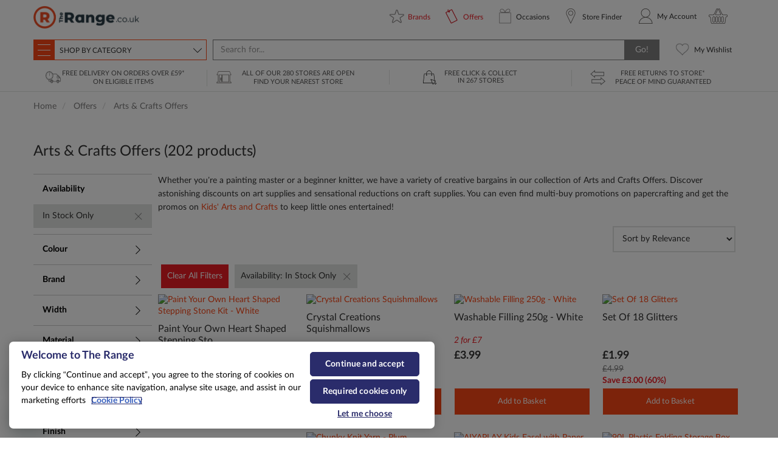

--- FILE ---
content_type: text/html; charset=UTF-8
request_url: https://preview.rstore.com/offers/category/arts-and-crafts/
body_size: 69797
content:
<!DOCTYPE html>
<html lang="en">
<head>
<script>
window.dataLayer = window.dataLayer || [];
function gtag(){ window.dataLayer.push( arguments ); }
gtag('consent', 'default', {
ad_storage: 'denied',
analytics_storage: 'denied',
functionality_storage: 'denied',
wait_for_update: 500
});
</script>
<script>(function(w,d,s,l,i){w[l]=w[l]||[];w[l].push({'gtm.start':
new Date().getTime(),event:'gtm.js'});var f=d.getElementsByTagName(s)[0],
j=d.createElement(s),dl=l!='dataLayer'?'&l='+l:'';j.async=true;j.src=
'https://www.googletagmanager.com/gtm.js?id='+i+dl;f.parentNode.insertBefore(j,f);
})(window,document,'script','dataLayer','GTM-KSD587W');</script>
<script type="text/javascript">
var Currency = {
symbol: '£',
entity: '&pound;',
code: 'GBP'
};
var ab_serc = false;
window.DY = window.DY || {};
</script>
<script> 
var g_dy_enabled = true; 
var dy_context = 'OTHER';
var dy_data = '';
dy_context = 'CATEGORY';
dy_data = 'Offers/Arts & Crafts Offers';
if (dy_context == "CATEGORY" || dy_context == "CART" || dy_context == "PRODUCT") {
dy_data = dy_data.split("/");
}
if(dy_data == '' && dy_context !== "CART") {
DY.recommendationContext = { type: dy_context };
} else {
DY.recommendationContext = { type: dy_context, data: dy_data };
}
dy_consent = localStorage.getItem("dy_consent") ? true : false;
DY.userActiveConsent = { accepted: dy_consent };
</script>
<link rel="preconnect" href="//cdn-eu.dynamicyield.com">
<link rel="preconnect" href="//st-eu.dynamicyield.com">
<link rel="preconnect" href="//rcom-eu.dynamicyield.com">
<link rel="dns-prefetch" href="//cdn-eu.dynamicyield.com">
<link rel="dns-prefetch" href="//st-eu.dynamicyield.com">
<link rel="dns-prefetch" href="//rcom-eu.dynamicyield.com">
<script type="text/javascript" src="//cdn-eu.dynamicyield.com/api/9880232/api_dynamic.js"></script>
<script type="text/javascript" src="//cdn-eu.dynamicyield.com/api/9880232/api_static.js"></script>
<script>
localStorage.setItem( 'dyuid', null);
localStorage.setItem( '_dyjsession', '4jovhngvya3xrt6p1tlnhb6twii4409m' );
localStorage.setItem( '_dyid_server', '-8300133136516486976' );
localStorage.setItem( 'dy_variant', 'N' );
localStorage.setItem( 'dy_page_template', 'productlist3' );
function dyCookie() {
if( !localStorage.getItem("dy_consent") ) {
if ( typeof( OnetrustActiveGroups ) == "undefined" ) {
window.setTimeout(dyCookie, 25);
return;
}
if( OnetrustActiveGroups.includes('C0004') == false ) {
return;
}
localStorage.setItem("dy_consent", "true");
}
var data_layer_defined = typeof(dataLayer.push) == "function";
if( data_layer_defined ) {
//if( localStorage.getItem('dy_variant') ) {
// dataLayer.push({
// event: 'ab_test', 
// user_properties: {
// 'experiment_id': localStorage.getItem( 'dy_variant' )
// }
// });
// //localStorage.setItem('dy_pushed','true');
//}
 
}
if( localStorage.getItem( 'dy_variant' ) && 'function' == typeof( hj ) && localStorage.getItem( 'dy_page_template' ) ) {
hj( 'event', localStorage.getItem( 'dy_page_template' ) + "-" + localStorage.getItem( 'dy_variant' ) );
}
var date = new Date();
date.setTime(date.getTime() + (606461538));
var week_expires = "expires="+date.toUTCString();
date.setTime(date.getTime() + (30929538462));
var expires = "expires="+date.toUTCString();
var server_cookies = false;
if( localStorage.getItem( '_dyjsession' ) && localStorage.getItem( '_dyid_server' ) ) {
document.cookie = "_dyjsession=" + localStorage.getItem( '_dyjsession' ) + "; domain=" + ".therange.co.uk" + "; path=/; " + week_expires+ ";";
document.cookie = "_dyid=" + localStorage.getItem( '_dyid_server' ) + "; domain=" + ".therange.co.uk" + "; path=/; " + week_expires + ";";
document.cookie = "_dyid_server=" + localStorage.getItem( '_dyid_server' ) + "; domain=" + ".therange.co.uk" + "; path=/; " + expires+ "; secure;";
server_cookies = true; 
localStorage.removeItem( '_dyid_server' );
localStorage.removeItem( '_dyjsession' );
}
DY.userActiveConsent = { accepted: true };
if( typeof DYO !== 'undefined' ) {
DYO.ActiveConsent.updateConsentAcceptedStatus( true );
}
if ( !server_cookies ) {
var dyid_server = document.cookie.split("; ").find(function(row) {
return row.indexOf("_dyid_server=") === 0;
});
if (dyid_server) {
dyid_server = dyid_server.split("=")[1];
}
if (typeof dyid_server !== "undefined") {
return;
}
var dyid = document.cookie.split("; ").find(function(row) {
return row.indexOf("_dyid=") === 0;
});
if (dyid) {
dyid = dyid.split("=")[1];
}
if (typeof dyid === "undefined") {
window.setTimeout(dyCookie, 25);
return;
}
document.cookie = "_dyid_server=" + dyid + "; domain=" + ".therange.co.uk" + "; path=/; " + expires + "; secure;";
}
}
window.setTimeout(dyCookie, 25);
</script>
<meta name="google-site-verification" content="9MGHdM5PwjoAQDpb3cmGKVAFm7dPSPDtrVn0-C7TeP0" />
<meta charset="utf-8">
<meta http-equiv="X-UA-Compatible" content="IE=edge">
<script type="text/javascript">
var is_safari = navigator.vendor && navigator.vendor.indexOf('Apple') > -1 &&
navigator.userAgent &&
navigator.userAgent.indexOf('CriOS') == -1 &&
navigator.userAgent.indexOf('FxiOS') == -1;
var view_port_tag = document.createElement('meta');
view_port_tag.id = "viewport";
view_port_tag.name = "viewport";
view_port_tag.content = "width=device-width, initial-scale=1, maximum-scale=5";
if (is_safari)
{
// Prevent zooming if browser is Safari
view_port_tag.content = "width=device-width, initial-scale=1, maximum-scale=1";
}
document.getElementsByTagName('head')[0].appendChild(view_port_tag);
</script>
<link href="https://fonts.googleapis.com/icon?family=Material+Icons" rel="stylesheet">
<title>Arts & Crafts Offers | The Range</title>
<meta name="description" content="Featuring amazing reductions on a huge variety of products, shop our full selection of Arts & Crafts sale offers here at The Range!">
<meta name="keywords" content="arts, crafts, painting, drawing, die cutting, sewing, knitting, haberdashery, crochet, sketching, paint, colour, art sale, craft sale, craft offers, ">
<meta name="author" content="The Range">
<meta name="apple-itunes-app" content="app-id=1451974207">
<link rel="canonical" href="https://www.therange.co.uk/offers/category/arts-and-crafts/">
<link rel="shortcut icon" type="image/x-icon" href="/img/favicon.ico">
<link href="https://fonts.googleapis.com/icon?family=Material+Icons" rel="stylesheet">
<link rel="javascript" type="text/javascript" href="/js/component.js"><link rel="stylesheet" type="text/css" href="/css/skeleton.css"><link rel="stylesheet" type="text/css" href="/css/jquery-ui.css"><link rel="stylesheet" type="text/css" href="/css/slick.css"/><link rel="stylesheet" type="text/css" href="/css/main.css"><link rel="stylesheet" type="text/css" href="/css/dev.css"><link rel="stylesheet" type="text/css" href="/css/slick-theme.css"/><link rel="stylesheet" type="text/css" href="/css/royalslider/royalslider.css"><link rel="stylesheet" type="text/css" href="/css/royalslider/rs-cds.css"><script type="text/javascript" src="/js/jquery.custom.min.js"></script><script type="text/javascript" src="/js/jquery-ui.js"></script><script type="text/javascript" src="/js/jquery.matchHeight.js"></script><script type="text/javascript" src="/js/jquery.raty.js"></script><script type="text/javascript" src="/js/jquery.dotdotdot.js"></script><script type="text/javascript" src="/js/jquery.jscroll.js"></script><script src="/js/jquery.menu-aim.js"></script><script src="/js/jquery.mobile.custom.min.js"></script><script src="/js/jquery.doubletap.js"></script><script src="/js/royalslider/jquery.royalslider.min.js"></script><script src="/js/royalslider/jquery.easing-1.3.js"></script><script src="/js/lazyload.js"></script><script src="/js/readmore.js"></script><style>
.flyout_menu_container {
overflow-y: scroll;
}
</style>
</head>
<body>
<script> 
var g_buynow_enabled = false;
var g_vertex_autocomplete_enabled = false;
</script>
<noscript>
<iframe src="https://www.googletagmanager.com/ns.html?id=GTM-KSD587W "height="0" width="0" style="display:none;visibility:hidden"></iframe>
</noscript>
<script type="text/javascript" src="//widget.trustpilot.com/bootstrap/v5/tp.widget.bootstrap.min.js" async></script>
<script id="ze-snippet" src="https://static.zdassets.com/ekr/snippet.js?key=88b4e431-3939-42e6-9999-ef19f4e3bf07"></script>
<div id="site_overlay" class="site-overlay" onmouseover="onOverlayHover();"></div>
<div id="search_overlay" class="site-overlay" onclick="backDropOut();"></div>
<div class="container-flex res_only">
<div class="header_information_banner">
<img loading="lazy" class="visible-lg full-width" src="/img/banner_message/technical_strip_C4.jpg" alt="header banner">
<img loading="lazy" class="visible-md full-width" src="/img/banner_message/technical_strip_C3.jpg" alt="header banner">
<img loading="lazy" class="visible-sm visible-xs full-width" src="/img/banner_message/technical_strip_C1.jpg" alt="header banner">
<p>
<a href="/reserve/">You are shopping in Reserve & Collect mode for </a>
<b id="res_store_name_banner"></b>
store | Change&nbsp;→
</a>
</p>
</div>
</div>
<div class="masthead_wrap" id="masthead_wrapper">
<div class="col-xs-12" id="impersonation_banner" style="display: none;">
<div class="row impersonation_row">
<div class="col-xs-4 col-md-3 impersonation_col" style="border-right: 1px solid #CCCCCC;">
<p style="font-weight: bolder;font-size: 18px;">Impersonation Mode Active</p>
</div>
<div class="col-xs-4 col-md-3 impersonation_col">
<div class="row">
<div class="col-xs-6" style="text-align: right; font-weight: bold;">
Kube User:
</div>
<div class="col-xs-6">
<span id="imp_kube_username">Unknown</span>
</div>
<div class="col-xs-6" style="text-align: right; font-weight: bold;">
Kube User ID:
</div>
<div class="col-xs-6">
<span id="imp_kube_user_id">Unknown</span>
</div>
</div>
</div>
<div class="col-xs-4 col-md-6 impersonation_col" style="text-align: right;">
<a href="/logout/">
<div class="impersation_end_button">
End Session
</div>
</a>
</div>
</div>
</div>
<div class="masthead_wrap" id="mh_container">
<div class="container top-header margin-bottom-md">
<div class="row">
<div class="col-xs-12 col-sm-12 col-md-12 col-lg-12">
<button class="col-xs-3" id="kiosk-back-btn" style="display: none" onclick="return window.history.back()">
<img class="kiosk-back-btn-img" src="/img/back-arrow.png">
</button>
<a href="/" class="desktop-view">
<div class="logo_header"></div>
</a>
<ul class="nav navbar-nav"> 
<a href="/" class="mobile-view">
<div class="logo_header"></div>
</a>
<li id="amendment_nav" style="display:none" ></li>
<li data-trackname="WEB_HEADER_Brands">
<a href="/brands/" data-trackname="WEB_HEADER_Brands">
<div class="header-icon" data-trackname="WEB_HEADER_Brands">
<img src="/img/masthead/brand-icon.png" alt="featured brands" data-trackname="WEB_HEADER_Brands">
</div>
<div class="header-content sub no_after" data-trackname="WEB_HEADER_Brands">
<span></span>
<div data-trackname="WEB_HEADER_Brands" class="down-drop"></div>
<div data-trackname="WEB_HEADER_Brands" class="item" style="margin-top: 8px; color:#EC1C24;">Brands</div>
</div>
</a>
</li>
<li class="information" data-trackname="WEB_HEADER_Offers">
<a href="/offers" data-trackname="WEB_HEADER_Offers">
<div class="header-icon" data-trackname="WEB_HEADER_Offers" >
<img src="/img/page-header-promotion/offer_icon.png" alt="header promotion" data-trackname="WEB_HEADER_Offers">
</div>
<div class="header-content sub no_after" data-trackname="WEB_HEADER_Offers">
<span></span>
<div data-trackname="WEB_HEADER_Offers" class="down-drop"></div>
<div data-trackname="WEB_HEADER_Offers" class="item" style="margin-top: 8px; color:#EC1C24;">Offers</div>
</div>
</a>
</li>
<li data-trackname="WEB_HEADER_Leaflets">
<div class="mobileHide">
<a href="/occasion">
<div class="header-icon">
<img src="/img/masthead/occasion.png" alt="Occasions" />
</div>
<div class="header-content sub no_after">
<div class="item" style="margin-top: 8px;">Occasions</div>
</div>
</a>
</div>
<div class="mobileShow">
<a onclick=" if (typeof(DY) != 'undefined' && checkCookieConsent( 'cookie_mark' )){ DY.API('event', { name: 'Nav_Favourite_Button_Click' }); }" href="/myaccount?wishlist">
<div class="header-icon">
<img src="/img/masthead/heart.png" alt="wishlist" />
</div>
</a>
</div>
</li>
<li class="store" id="store_locater">
<a onclick=" if (typeof(DY) != 'undefined' && checkCookieConsent( 'cookie_mark' )){ DY.API('event', { name: 'Nav_Store_Finder_Click' }); }" id="store_href" href="/stores/">
<div class="header-icon">
<img src="/img/masthead/location.png" alt="location pin">
</div>
<div class="header-content sub no_after" id="location_loading">
<div class="item" style="margin-top: 8px;">Store Finder</div> 
<span></span>
<div class="down-drop"></div>
</div>
<div id="nearest_store_nav" class="header-content sub" style="display: none;">
<div class="item" id="near_store_details">Loading...</div>
<span id="near_store_hours"></span>
</div>
</a>
</li>
<li class="dropdown">
<a onclick=" if (typeof(DY) != 'undefined' && checkCookieConsent( 'cookie_mark' )){ DY.API('event', { name: 'Nav_My_Account_Icon_Click' }); }" href="/myaccount/" id="customer_account" role="button" style="display: none;">
<div class="header-icon">
<img src="/img/masthead/account.png" alt="my account">
</div>
<div class="header-content sub" style="min-width: 64px;">
<div class="down-drop"></div>
<div class="item" style="min-width: 64px;">My Account</div>
<span class="pull-left" id="customer_account_username"></span>
</div>
</a>
<a onclick=" if (typeof(DY) != 'undefined' && checkCookieConsent( 'cookie_mark' )){ DY.API('event', { name: 'Nav_My_Account_Icon_Click' }); }" href="/myaccount/" id="customer_login_button" style="display: inline;">
<div class="header-icon">
<img id="myaccount-icon" src="/img/masthead/account.png" alt="my account">
</div>
<div class="header-content">
<div id="myaccount-text" class="item">My Account</div>
</div>
</a>
</li>
<li class="basket">
<a onclick=" if (typeof(DY) != 'undefined' && checkCookieConsent( 'cookie_mark' )){ DY.API('event', { name: 'Nav_Basket_Icon_Click' }); }" href="/basket/" id="header_basket_anchor_mh" class="header-basket-anchor">
<div class="header-icon">
<img src="/img/masthead/basket.png" alt="customer basket">
</div>
<div class="header-content">
<div class="item">Basket</div>
</div>
<div id="header_basket_pill_mh" class="header-basket-pill pill-empty">
0
</div>
</a>
</li>
</ul>
</div>
</div>
</div>
</div>
<nav id="navigation_bar" class="navbar navigation-bar" data-vertex-autocomplete-enabled="0" data-api-url="https://search-lon.therange.co.uk">
<div class="container navigation-container">
<div class="row">
<div class="col-xs-12 col-sm-12 col-md-12 col-lg-12">
<ul class="nav dropdown-navigation" id="mega-menu-dropdown">
<li id="megamenu_toggle" class="dropdown" >
<button data-toggle="dropdown" class="dropdown-toggle" id="megamenu_button" style="z-index: 2; width: 100%; background-color: white; border: none; padding: 0;" onclick=" if (typeof(DY) != 'undefined' && checkCookieConsent( 'cookie_mark' )){ DY.API('event', { name: 'Nav_Burger_Menu_Click' }); }">
<div id="nav-icon3" class="">
<span></span>
<span></span>
<span></span>
<span></span>
</div>
<div class="header-content sub desktop-navigation-toggle">
<div class="item mm_icon_image"><div>Shop By Category
</div></div>
</div>
<img alt="mega_menu_arrow" src="/img/mm_arrow.png" style="width: 14px; height: 14px; margin-top: 10px; margin-right: 7px; transform: rotate(-90deg); float: right;">
</button>
</li>
</ul>
<div class="hf_search_icon" onclick="return fixedSearchClick()">
<img alt="site search" src="/img/search_icon.png">
</div>
<a href="/">
<div class="logo_header hf_logo"></div>
</a>
<div class="hf_basket">
<a href="/basket/" id="header_basket_anchor_aff" class="header-basket-anchor">
<div class="header-icon">
<img src="/img/masthead/basket.png" alt="customer basket">
</div>
<div class="header-content">
<div class="item">Basket</div>
</div>
<div id="header_basket_pill_aff" class="header-basket-pill pill-empty">
0
</div>
</a>
</div>
<div class="hf_close_search" onclick="return fixedSearchClick()">
<img style="width: 28px;height: 28px;" src="/img/close_cross.png" alt="close search">
</div>
<a href="/offers/" id="customer_offers_button" style="display: block;">
<div class="header-icon hf_account" style="margin-top: 7px;">
<img src="/img/masthead/offers_icon_sale.png" alt="the range offers page">
</div>
<div class="header-content">
<div class="item">Offers</div>
</div>
</a>
<a href="/occasion" id="customer_offers_button" style="display: block;">
<div class="header-icon hf_account" style="margin-top: 7px;">
<img src="/img/masthead/occasion.png" alt="Occasions">
</div>
<div class="header-content">
<div class="item">Occasions</div>
</div>
</a>
<a href="javascript:void(0)" id="store_href_cnc" style="display: block;" onclick="openStoreSideBarAsync()">
 
<div class="header-icon hf_account" style="margin-top: 7px;">
<img src="/img/masthead/location.png" alt="location pin">
</div>
<div class="header-content">
<div class="item">Click &amp; Collect</div>
</div>
</a>
<ul class="wishlist">
<li>
<a onclick=" if (typeof(DY) != 'undefined' && checkCookieConsent( 'cookie_mark' )){ DY.API('event', { name: 'Nav_Favourite_Button_Click' }); }" href="/myaccount?wishlist" role="button">
<div class="mobile-navigation-toggle">
<img class="wishlist-icon" id="wishlist-icon" src="/img/masthead/heart.png" alt="customer item wishlist" style="height: 20px; width: 24.8px;">
</div>
<div class="header-content sub desktop-navigation-toggle mm_icon_wrapper wishlist-text-parent">
<div class="item no-background wishlist-text">My Wishlist</div>
</div>
</a>
</li>
</ul>
<form class="navigation-search" id="navSearch" action="/search" method="POST" onsubmit="return rstoreSearch();">
<input id="searchAdult" name="searchAdult" type="hidden" value="" />
<input id="searchTerm" name="searchTerm" type="hidden" value="">
<div class="input-group">
<input id="searchBox" tabindex="0" maxlength="50" type="text" class="form-control" placeholder="Search for..." autocomplete="off" onkeyup="searchSuggestion( event );" onfocus="searchSuggestion()" onclick="searchSuggestion(); if (typeof(DY) != 'undefined' && checkCookieConsent( 'cookie_mark' )){ DY.API('event', { name: 'Nav_Search_Bar_Click' }); }">
<span class="input-group-btn">
<button class="btn btn-default" id="search_go_btn" onclick="if (typeof(DY) != 'undefined' && checkCookieConsent( 'cookie_mark' )){ DY.API('event', { name: 'Nav_Search_Bar_Search' }); }; return rstoreSearch();" type="button">Go!</button>
</span>
</div>
<input type="hidden" name="searchBoxCat" id="searchBoxCat" value="" />
<div id="search_sugg_wrapper" style="background-color: #FFF; border: 1px solid #CCC; position: absolute; display: none;">
</div>
</form>
</div>
</div>
</div>
</nav>
</div>
<div id="delivery_proposition_container" class="delivery_proposition_background" style="background-color: #ffffff;">
<div class="container delivery_proposition">
<div class="row">
<div class="col-xs-12 col-sm-12 col-md-12 col-lg-12 center-block text-uppercase">
<div class="row">
<div class="col-xs-12 col-sm-3 col-md-3 col-lg-3 center-block block ">
<div class="prop_msg_container">
<a onclick=" if (typeof(DY) != 'undefined' && checkCookieConsent( 'cookie_mark' )){ DY.API('event', { name: 'Nav_USP_Click' }); }" href="/delivery/">
<div class="proposition-text-container delivery">
<p class="proposition-title hidden-sm">FREE DELIVERY ON ORDERS OVER £59*</p>
<p class="proposition-title hidden-xs hidden-md hidden-lg"> ON ELIGIBLE ITEMS</p>
<p class="hidden-sm"> ON ELIGIBLE ITEMS</p>
</div>
</a>
</div>
<div class="cat" onclick="return toggleProposition(this);" style="
position: absolute;
right: 10px;
height: 33px;
width: 34px;
top: 0px;
overflow: hidden;
display: block;
"><span class="proposition-caret caret pull-right hidden-sm hidden-md hidden-lg"></span>
</div>
</div>
<div id="nationwide_prop" class="col-xs-12 col-sm-3 col-md-3 col-lg-3 hidden-xs center-block block nationwide_parent ">
<div class="prop_msg_container">
<a onclick=" if (typeof(DY) != 'undefined' && checkCookieConsent( 'cookie_mark' )){ DY.API('event', { name: 'Nav_USP_Click' }); }" href="/stores/">
<div class="proposition-text-container nationwide">
<p class=" proposition-title">All OF OUR 280 STORES ARE OPEN</p>
<p class="hidden-sm">Find your nearest store</p>
</div>
</a>
</div>
</div>
<div class="col-xs-12 col-sm-3 col-md-3 col-lg-3 hidden-xs block click_and_collect_parent">
<div class="prop_msg_container click_and_collect">
<a onclick=" if (typeof(DY) != 'undefined' && checkCookieConsent( 'cookie_mark' )){ DY.API('event', { name: 'Nav_USP_Click' }); }" href="/click-and-collect-faq/">
<div class="proposition-text-container">
<p class="proposition-title">FREE CLICK & COLLECT</p>
<p class="proposition-title"> IN 267 STORES</p>
</div>
</a>
</div>
</div>
<div class="col-xs-12 col-sm-3 col-md-3 col-lg-3 hidden-xs center-block block products_parent ">
<div class="prop_msg_container" id="prop_msg_container">
<a onclick=" if (typeof(DY) != 'undefined' && checkCookieConsent( 'cookie_mark' )){ DY.API('event', { name: 'Nav_USP_Click' }); }" href="/returnsandrefunds/">
<div class="proposition-text-container returns">
<p class=" proposition-title">Free Returns To Store*</p>
<p class="hidden-sm">Peace Of Mind Guaranteed</p>
</div>
</a>
</div>
</div>
</div>
</div>
</div>
</div>
</div>
<div class="modal fade" id="login_modal" tabindex="-1" role="dialog" aria-labelledby="login_modal">
<div class="modal-dialog" role="document">
<div class="modal-content">
<div class="modal-header">
<button type="button" class="close modal-close" data-dismiss="modal" aria-label="Close"><span aria-hidden="true">&times;</span></button>
<p style="font-size: 18px;" class="modal-title" id="exampleModalLabel">Login / Register</p>
</div>
<div class="modal-body" id="login_modal_body" style="padding-bottom: 30px;">
<div class="row">
<div class="col-xs-12">
<input
type="hidden"
name="step"
value="quicklogin"
/>
<div class="form-group">
<span class="help-block text-center">Please enter your email address.</span>
<input
type="email"
name="email"
maxlength="264"
id="login_modal_email"
class="form-control input-lg"
placeholder="Email"
data-valid="0"
data-validate="1"
data-validatetype="email"
onkeyup="return enterKeyHandler( event, 'modal_login_check_email_1' ); return generalValidation( this, null, null );"
autocomplete="off"
/>
</div>
<div class="form-group" id="modal_login_continue">
<button type="submit" id="modal_login_check_email_1" class="col-xs-12 btn action"
onclick="checkAccountEmailExists( el('login_modal_email') )" value="Continue">Continue</button>
</div>
<div class="form-group" id="modal_back_in_stock" style="display: none;">
<button type="submit" id="modal_login_check_email_1" class="col-xs-12 btn action"
onclick="checkAccountEmailExists( el('login_modal_email') )" value="Continue">Continue</button>
</div>
<div id="modal_password_group_1" style="display: none;">
<div class="form-group">
<input
type="password"
class="form-control input-lg"
name="password"
id="login_modal_password_1"
placeholder="Password"
onkeyup="enterKeyHandler(event, 'modal_submit_login_continue_1')"
autocomplete="off"
data-form-id="login_modal_password_1"
/>
<span class="help-block text-center">Your password is between 6-12 characters long and contains at least 1 number.</span>
</div>
<div class="form-group">
<button
type="submit"
id="modal_submit_login_continue_1"
class="col-xs-12 btn action"
onclick="modalLoginSubmit('1')"
value="Continue"
data-form-id="modal_submit_login_continue_1">
Continue</button>
</div>
<div class="col-xs-12 col-sm-12 col-md-12 col-lg-12 forgot-password" style="text-align: center;">
<a href="/login?forgotpassword">Forgot Your Password?</a>
</div>
</div>
<form method="POST" action="/login" id="modal_login_form_1" data-form-id="modal_login_form_1" style="display: none;">
<input
type="hidden"
name="step"
id="modal_login_form_step_1"
data-form-id="modal_login_form_step_1"
value=""
/>
<div id="modal_post_form_wrapper_1" data-form-id="modal_post_form_wrapper_1">
<input
type="text"
name="email"
value=""
id="modal_login_form_email_1"
data-form-id="modal_login_form_email_1"
/>
<input
type="password"
name="password"
value=""
id="modal_login_form_password_1"
data-form-id="modal_login_form_password_1"
autocomplete="off"
/>
</div>
</form>
</div>
</div>
</div>
</div>
</div>
</div>
<div class="modal fade" id="email_in_stock_modal" tabindex="-1" role="dialog" aria-labelledby="login_modal">
<div class="modal-dialog" role="document">
<div class="modal-content">
<div class="modal-header">
<button type="button" class="close modal-close" data-trackname="WEB_PDP_LEGACY_LoginRegister_Close" data-dismiss="modal" aria-label="Close"><span aria-hidden="true">&times;</span></button>
<p style="font-size: 18px;" class="modal-title" id="exampleModalLabel">Login / Register</p>
</div>
<div class="modal-body" id="login_modal_body" style="padding-bottom: 30px;">
<div class="row">
<div class="col-xs-12">
<input
type="hidden"
name="step"
value="quicklogin"
/>
<div class="form-group">
<span class="help-block text-center">Please enter your email address.</span>
<input
type="email"
name="email"
maxlength="100"
id="login_modal_email_no_acc"
class="form-control input-lg"
placeholder="Email"
data-valid="0"
data-validate="1"
data-validatetype="email"
onkeyup="return enterKeyHandler( event, 'modal_login_check_email_1' ); return generalValidation( this, null, null );"
autocomplete="off"
/>
</div>
<div class="form-group" id="modal_login_continue">
<button type="submit" data-trackname="WEB_PDP_LEGACY_Back_In_Stock_Email_Submit" id="modal_login_check_emails" class="col-xs-12 btn action"
value="Continue">Continue</button>
</div>
<div id="modal_password_group_1" class="modal-password-group" style="display: none;">
<div class="form-group">
<input
type="password"
class="form-control input-lg"
name="password"
id="login_modal_password_1"
placeholder="Password"
onkeyup="enterKeyHandler(event, 'modal_submit_login_continue_1')"
autocomplete="off"
data-form-id="login_modal_password_1"
/>
<span class="help-block text-center">Your password is between 6-12 characters long and contains at least 1 number.</span>
</div>
<div class="form-group">
<button 
type="submit" 
id="modal_submit_login_continue_1" 
class="col-xs-12 btn action" 
onclick="modalLoginSubmit('1')" 
value="Continue"
data-form-id="modal_submit_login_continue_1"
>Continue</button>
</div>
<div class="col-xs-12 col-sm-12 col-md-12 col-lg-12 forgot-password" style="text-align: center;">
<a href="/login?forgotpassword">Forgot Your Password?</a>
</div>
</div>
<form method="POST" action="/login" id="modal_login_form_2" data-form-id="modal_login_form_2" style="display: none;">
<input
type="hidden"
name="step"
id="modal_login_form_step_2"
data-form-id="modal_login_form_step_2"
value=""
/>
<div id="modal_post_form_wrapper_2" data-form-id="modal_post_form_wrapper_2">
<input
type="text"
name="email"
value=""
id="modal_login_form_email_2"
data-form-id="modal_login_form_email_2"
/>
<input
type="password"
name="password"
value=""
id="modal_login_form_password_2"
data-form-id="modal_login_form_password_2"
autocomplete="off"
/>
</div>
</form>
</div>
</div>
</div>
</div>
</div>
</div>
<script type="application/ld+json">
{
"@context": "https://schema.org",
"@type": "Organization",
"@id": "https://www.therange.co.uk/#/schema/Organization/",
"url": "https://www.therange.co.uk/",
"name": "The Range",
"sameAs": "https://www.therange.co.uk/",
"logo": { "@id": "https://www.therange.co.uk/img/the-range-logo-icon.png/#/schema/logo/" }
}
</script>
<script type="application/ld+json">
{
"@context": "https://schema.org",
"@type": "ImageObject",
"@id": "https://www.therange.co.uk/img/the-range-logo-icon.png/#/schema/logo/",
"url": "https://www.therange.co.uk/img/the-range-logo-icon.png",
"contentUrl": "https://www.therange.co.uk/img/the-range-logo-icon.png",
"name": "The Range Logo",
"width": 1182,
"height": 1182
}
</script>
<script type="application/ld+json">
{
"@context": "https://schema.org",
"@type": "WebSite",
"@id": "https://www.therange.co.uk/#/schema/WebSite/",
"url": "https://www.therange.co.uk/",
"name": "The Range",
"description": "The Range has everyday essentials, including Cleaning, Health and Wellbeing, Food, Pet Care and more. Shop online and over 200 stores across the UK.",
"publisher": { "@id": "https://www.therange.co.uk/#/schema/Organization/" },
"potentialAction": [{
"@type": "SearchAction",
"target": {
"@type": "EntryPoint",
"urlTemplate": "https://www.therange.co.uk/search?q={search_term_string}"
},
"query-input": "required name=search_term_string"
}],
"inLanguage": "en-GB",
"copyrightHolder": { "@id": "https://www.therange.co.uk/#/schema/Organization/" }
}
</script>
<script type="application/ld+json">
{
"@context": "https://schema.org",
"@type": ["WebPage"],
"@id": "https://www.therange.co.uk/offers/category/arts-and-crafts/",
"url": "https://www.therange.co.uk/offers/category/arts-and-crafts/",
"name": "Arts &amp; Crafts Offers | The Range",
"description": "Featuring amazing reductions on a huge variety of products, shop our full selection of Arts &amp; Crafts sale offers here at The Range!", 
"inLanguage": "en-GB",
"isPartOf": { "@id": "https://www.therange.co.uk/#/schema/WebSite/" },
"breadcrumb": { "@id": "https://www.therange.co.uk/offers/category/arts-and-crafts/#/schema/BreadcrumbList/" }
}
</script>
<style>
.masthead_wrap.hf_on .hf_basket{
margin-left:5px;
}
</style>
<div id="click-n-collect-info-container">
<input type="hidden" id="stores-loaded" value="0">
<div id="cnc_content" class="click-n-collect-content">
<img class="click-n-collect-close" src="/img/c&c_close_cross.png" onclick="closeSidebar();">
<div class="form-container">
<p class="heading" id="click_collect_heading">Select your store for Click &amp; Collect*</p>
<div class="cnc_store_search_wrapper">
<p class="heading">Find your nearest store</p>
<div class="cnc_store_search_container">
<input class="cnc_store_search_input" data-trackname="WEB_PDP_LEGACY_ClickandCollect_Store_Locator_Search" placeholder="Type your postcode here" id="store-select" oninput="searchAllStores(true);" />
<button class="click-n-collect-gps" data-trackname="WEB_PDP_LEGACY_ClickandCollect_Store_Locator_My_Location" onclick="useMyLocation(true);" id="cnc-useMyLocationButton">
<svg viewBox="0 0 24 24" fill="none" xmlns="http://www.w3.org/2000/svg" height="20px" width="20px">
<circle cx="12" cy="12" r="7" stroke="#fa4616"/>
<circle cx="12" cy="12" r="2" fill="#fa4616" stroke="#fa4616"/>
<path d="M12 5V3" stroke-linecap="round" stroke="#fa4616"/>
<path d="M19 12L21 12" stroke-linecap="round" stroke="#fa4616"/>
<path d="M12 21L12 19" stroke-linecap="round" stroke="#fa4616"/>
<path d="M3 12H5" stroke-linecap="round" stroke="#fa4616"/>
</svg>
<span class="gps_button_text">Use my location</span>
</button>
</div>
</div>
<div class="padding-top-xl" id="stock_filter">
<label class="cnc_stores_toggle ">
<span id="store_toggle_text">Stores offering Click &amp; Collect</span>
<span class="toggle_slide_wrapper" id="decoration-pref">
<input class="toggle_slide_input" type="checkbox" data-trackname="WEB_PDP_LEGACY_ClickandCollect_Store_Locator_Trial_Filter" name="decoration" id="filterCncEnabledStores" onChange="searchAllStores();" checked> 
</span>
</label>
</div>
<div id="click_collect_loader" class="click-n-collect-loading">
<div id="cnc_loader" class="cnc_loader"></div>
</div>
<div class="store-list-wrapper" id="store-list-wrapper">
<ul id="store-list" data-trackname="WEB_PDP_LEGACY_ClickandCollect_Store_Locator_Scroll"></ul>
 
</div>
<div class="store-select-container">
<button id="store_select_button" data-trackname="WEB_PDP_LEGACY_ClickandCollect_Store_Locator_Select" class="default-lg action default-full-width co_input_button btn_confirm disabled" data-selected-store="0" onClick="selectStore(true)" disabled>Select this store</button>
</div>
</div>
</div>
</div><div id="geo-input-postcode-container">
<input type="hidden" id="stores-loaded" value="0"> 
<div id="cnc_content" class="click-n-collect-content">
<img class="click-n-collect-close" src="/img/c&c_close_cross.png" onclick="closeGeoSidebar();"> 
<div class="form-container">
<p class="heading" id="click_collect_heading"></p>
<p id="cnc_store_count_para"> <span id="cnc_store_count"></span> </p> 
<div class="cnc_store_search_wrapper">
<p class="heading">Change postcode</p>
<div class="cnc_store_search_container" id="geo_postcode_wrapper">
<input type="text" id="geo_input_location" data-trackname="WEB_PDP_LEGACY_HomeDelivery_Postcode_Submit" placeholder="Type your postcode here" class="form-control input-lg geo_input_text" onkeydown="awaitEnter(event, 'geo_input_btn');" />
<button class="click-n-collect-gps" data-trackname="WEB_PDP_LEGACY_HomeDelivery_My_Location" onclick="return forceGPS();" id="cnc-useMyLocationButton">
<svg viewBox="0 0 24 24" fill="none" xmlns="http://www.w3.org/2000/svg" height="20px" width="20px">
<circle cx="12" cy="12" r="7" stroke="#fa4616"/>
<circle cx="12" cy="12" r="2" fill="#fa4616" stroke="#fa4616"/>
<path d="M12 5V3" stroke-linecap="round" stroke="#fa4616"/>
<path d="M19 12L21 12" stroke-linecap="round" stroke="#fa4616"/>
<path d="M12 21L12 19" stroke-linecap="round" stroke="#fa4616"/>
<path d="M3 12H5" stroke-linecap="round" stroke="#fa4616"/>
</svg>
<span class="gps_button_text"></span>
</button>
</div>
</div>
<div class="row" id="geo_input_error_wrapper">
<div class="col-xs-12">
<div class="alert alert-danger" id="geo_input_error_msg" style="padding-bottom: 0px; padding-top: 0px;"></div>
</div>
</div>
<div class="row">
<div class="col-xs-12" style="padding-top: 10px;">
<span class="primary_colour geo_curr_loc_country_text">Not in 
<span id="geo_curr_loc_country">the UK</span>?</span>
<span id="geo_change_country" class="geo_curr_loc_change_country" data-trackname="WEB_PDP_LEGACY_HomeDelivery_Country" onclick="return geoRenderCountrySelection();">Change Country</span>
</div>
</div>
<div id="geo_input_btn_wrapper">
<button id="geo_input_btn" data-trackname="WEB_PDP_LEGACY_HomeDelivery_Postcode_Submit" class="action action-full-width action-lg product-dyn-add-to-bskt-btn" onclick="return geoSubmitLocation( this );">
Update
</button>
</div> 
<div class="row" id="geo_country_wrapper" style="padding-top: 20px; display: none;">
<div class="col-xs-12" id="geo_shipping_notice" style="display: none;">
<div class="alert alert-warning">Some of your items are unable to be delivered to all countries.</div>
</div>
<div class="col-xs-12" id="geo_collect_notice" style="display: none;">
<div class="alert alert-warning">Unfortunately, collection is not available in all countries.</div>
</div>
<div class="col-xs-12">
<div class="geo_country_panel" id="geo_country_panel"></div>
</div>
</div> 
</div>
</div> 
</div><div id="sample_order_overlay" class="sample_order_overlay" >
<div class="sample_order_open_container" >
<div class="sample_order_close" onclick="closeProductPageSlideout(this);">
<img src="/img/tp_close.png" alt="">
</div>
<div class="sample_order_info_container">
<div class="swatch_linked_err_container">
<div class="display-4 so_title">Sorry, currently unavailable</div>
<p class="lead">Please try again later</p>
</div>
<div id="so_response_message_wrapper" class="so_response_message_wrapper">
<p id="so_response_message" class="so_response_message"></p>
</div>
<br>
<br>
</div> 
</div> 
</div>
<script>
function productListSwatchSlideout( prod_id )
{
var sample_available_arr = [];
var swatch_html = loadSwatchSelectionHTML( sample_available_arr, prod_id );
el( 'so_selection_container' ).innerHTML = swatch_html;
el( 'so_product_id' ).value = prod_id;
// hand back the submit function
el( 'so_form' ).setAttribute( 'onsubmit', 'return onOrderSwatchSample()' );
el( 'order_swatch_cta' ).setAttribute( 'onclick', 'return onOrderSwatchSample()' );
// function only loads when values update
// reset submit_cta
var swatch_submit_cta = el( 'order_swatch_cta' ); 
swatch_submit_cta.dataset.validated = false;
swatch_submit_cta.setAttribute( 'data-ordered', 'false' );
swatch_submit_cta.setAttribute( 'disabled', 'disabled' );
swatch_submit_cta.classList.remove( 'so_cta_valid', 'so_disabled' );
swatch_submit_cta.innerText = 'Please Complete Form';
// remove response message
el( 'so_response_message_wrapper' ).className = 'so_response_message_wrapper';
}
function loadSwatchSelectionHTML( arr, prod_id )
{
var html = '';
var swatch_sample_arr = arr[ prod_id ];
if( !swatch_sample_arr.length )
{
html += '<div class="swatch_linked_err_container">'
+ '<div class="display-4 so_title">Sorry, currently unavailable</div>'
+ '<p class="lead">Please try again later</p>'
+ '</div>';
}
for( var i = 0; i < swatch_sample_arr.length; i++ )
{
var swatch_sample = swatch_sample_arr[ i ];
var default_media_id = swatch_sample.default_media_id;
var sku = swatch_sample.sku;
html += '<div class="so_selection_wrapper">'
+ '<label class="so_clickable_wrapper" for="so_'+ sku +'">'
+ '<div class="so_img_wrapper">'
+ '<img src="'+ default_media_id +'" class="so_img" alt="swatch sample">'
+ '</div>'
+ '<div class="so_checkbox_wrapper">'
+ '<input type="checkbox"'
+ 'id="so_'+ sku +'"'
+ 'class="so_checkbox"'
+ 'name="swatch_sample[]"'
+ 'value="'+ sku +'"'
+ 'data-validated="0"'
+ 'data-attribute="swatch"'
+ 'onclick="return onValidateSwatchSample( this )">'
+ '<label for="so_'+ sku +'" class="so_label">Select swatch</label>'
+ '</div>'
+ '</label>'
+ '</div>';
}
return html;
}
</script><div id="loadbody">
<div class="container-fluid">
<div class="page-home__loading">
<div class="page-home__loading--banner"></div>
</div>
</div>
<div class="container">
<div class="page-home__loading">
<div class="page-home__loading--4up"></div>
<div class="page-home__loading--4up"></div>
<div class="page-home__loading--4up"></div>
<div class="page-home__loading--4up"></div>
</div>
</div>
</div>

<ol class="container breadcrumb " id="breadcrumb_container">
<li>
<a href="/" data-trackname="WEB_PDP_LEGACY_Breadcrumb_Click">Home</a>
</li>
<li>
<a href="/offers/" data-trackname="WEB_PDP_LEGACY_Breadcrumb_Click">Offers</a>
</li>
<li>
<div class="breadcrumb-page-name">Arts & Crafts Offers</div>
</li>
</ol>
<style>
.container.breadcrumb {
margin-top: -10px;
}
</style>
<script type="application/ld+json">
{
"@context": "https://schema.org",
"@type": "BreadcrumbList",
"@id": "https://www.therange.co.uk/offers/category/arts-and-crafts/#/schema/BreadcrumbList/",
"itemListElement": [
{
"@type": "ListItem",
"position": 1,
"name": "Home",
"item": "https://www.therange.co.uk/"
},{
"@type": "ListItem",
"position": 2,
"name": "Offers",
"item": "https://www.therange.co.uk/offers/"
},{
"@type": "ListItem",
"position": 3,
"name": "Arts &amp; Crafts Offers"
}
]
}
</script>
<div class="container-fluid" style="margin-top:20px;">
<div class="row">
<div id="banner">
<div class="container-fluid full_width_banner component" style="position: relative; margin-bottom: 0px;">
<div class="row hover carouselArrows" style="position: relative;">
<div class="bannerSlider" id="bannerSlider">
</div>
</div>
</div>
</div>
</div>
</div>
<div class="container" id="mainbody">
<div class="row">
<div class="col-xs-12">
<div id="pl_showing_count" class="margin-top-md" style="margin-bottom: 20px; width: 100%;">
<div id="pl_showing_wrapper pl_showing_lister">
<div class="pl_title_wrapper">
<h1>Arts & Crafts Offers (<span class="pl_showing_count"></span> products)</h1>
</div>
</div>
</div>
</div>
<div class="col-xs-12" >
</div>
<div class="col-xs-12 padding-none">
<div class="col-xs-12">
</div>
<div class="col-xs-12">
</div>
<div id="pl_filters_wrapper" class="col-xs-12 col-md-2">
<div id="pl_filters" class="col-xs-12 padding-none" style="min-height: 50px;">
</div>
</div>
<div id="pl_listings_wrapper" class="col-xs-12 col-md-10">
<div class="product_lister_content_container product-list-sort-container col-xs-12" style="background-color: #FFF; border: none; padding-left: 10px;">
 
 
 
 <div class="row comp_lister_header_text js-comp_lister_height">
<div class="col-xs-12 comp_lister_content">
<p>Whether you&rsquo;re a painting master or a beginner knitter, we have a variety of creative bargains in our collection of Arts and Crafts Offers. Discover astonishing discounts on art supplies and sensational reductions on craft supplies. You can even find multi-buy promotions on papercrafting and get the promos on <a href="/arts-and-crafts/kids-arts-and-craft">Kids&#39; Arts and Crafts</a> to keep little ones entertained!</p>
</div>
</div>
<div class="comp_lister_cta_wrapper">
<button onclick="handleReadMoreLessClick();" class="comp_lister_cta">More...</button>
</div>
 
<style>
.comp_landing_header_subtext p 
{
margin-bottom: 0px;
}
</style> 
 
 
</div>
<div class="row" style="margin-bottom: 20px;">
<div class="col-xs-12 pl_sort_by" id="pl_sort_by">
<div class="pl_filter_refine pull-left" onclick="showMobileFilterPanel(true);">
<img src="/img/filter_menu_icon.png" class="margin-right-md" style="height: 14px; margin-top: -1px; aspect-ratio:64/64;">
Refine Filters
</div>
<select onchange="applySort( this );" id="pl_sort_dropdown" class="padding-md needsclick" data-trackname="WEB_PLP_Sort_Click">
<option value="relevance">Sort by Relevance</option>
<option value="price_lth">Sort by Price (Low - High)</option>
<option value="price_htl">Sort by Price (High - Low)</option>
<option value="review">Sort by Review</option>
</select>
</div>
</div>
<div class="row">
<div class="col-xs-12" id="pl_filter_pills">
</div>
</div>
<div class="row">
<div id="pl_listings">
</div>
</div>
<div class="row pl_lpp_pagin_wrapper">
<div class="col-xs-12 col-sm-6 pl_lpp">
<select onchange="applyListingsPerPage( this );" id="pl_listings_per_page" data-decision-id="" class="padding-md">
</select>
</div>
<div class="col-xs-12 col-sm-6 pl_pagination" id="pl_pagination">
</div>
</div>
<div class="product_lister_content_container product-list-sort-container col-xs-12" style="background-color: #FFF; border: none; padding-left: 10px;">
 
</div>
</div>
</div>
</div>
</div>
<footer>
<div class="footer-nav">
<div class="page_footer_social_overflow">
<div class="page_footer_social_wrapper">
<div class="page_footer_social_container">
<p class="title">Come and Say Hello</p>
<div class="social_media_container">
<a data-trackname="WEB_FOOTER_Social_TikTok_Click" rel="noopener" target="_blank" href='https://www.tiktok.com/@therangeuk?lang=en'><img class="social_icon" src="/img/social_icons/social_tiktok.png" alt="tiktok icon"></a>
<a data-trackname="WEB_FOOTER_Social_Facebook_Click" rel="noopener" target="_blank" href="http://www.facebook.com/therange"><img class="social_icon" src="/img/social_icons/social_facebook.png" alt="facebook icon"></a>
<a data-trackname="WEB_FOOTER_Social_Instagram_Click" rel="noopener" target="_blank" href="https://instagram.com/therangeuk"><img class="social_icon" src="/img/social_icons/social_insta.png" alt="insta icon"></a>
<a data-trackname="WEB_FOOTER_Social_Pinterest_Click" rel="noopener" target="_blank" href="http://www.pinterest.com/therange/"><img class="social_icon" src="/img/social_icons/social_pinterest.png" alt="pinterest icon"></a>
<a data-trackname="WEB_FOOTER_Social_YouTube_Click" rel="noopener" target="_blank" href="https://www.youtube.com/channel/UCVkMFPLR-KvU2Rce89WFtSg"><img class="social_icon" src="/img/social_icons/social_youtube.png" alt="youtube icon"></a>
</div>
</div>
</div>
</div>
<div class="container-fluid">
<div class="row newsletter_row" id="newsletter_success_wrapper" style="display: none;">
<div class="col-xs-12">
<div class="col-xs-12">
<h4 class="newsletter_success_title">Thank You For Signing Up<span class="hidden-xs"> For Our Newsletter</span></h4>
</div>
</div>
</div>
<div class="row newsletter_row" id="newsletter_submit_wrapper" style="display: none;">
<div class="col-xs-12">
<h4 style="margin:0px;font-size: 24px;">Sign up to our Newsletter for the chance to <strong>Win a &pound;100 gift card</strong></h4>
</div>
<form id="newsletter_signup_form" onsubmit="return submitNewsletterSignup();">
<div class="col-xs-12"> 
<div class="col-xs-12" id="newsletter_error" style="display:none">
<sub class="text-danger">* Please enter a valid email address </sub> 
</div>
<input id="newsletter_email" class="form-control newsletter_input" placeholder="Enter email address" data-valid="0" 
data-validate="1" data-validatetype="email" type="email" autocomplete="off"
onkeyup="generalValidation( this )" 
/>
</div>
<div class="col-xs-12">
<button data-trackname="WEB_FOOTER_Newsletter_Submit" class="action" style="padding: 8px 10px;">Subscribe</button>
</div>
<div class="col-xs-12">
<p style="font-size:12px;margin-bottom:0px;z-index:50;padding-bottom:10px;">By subscribing you will start to receive marketing emails, you can unsubscribe at any time, see our <a style="text-decoration: underline" href="/newsletter-prize-draw-terms-and-conditions/">T&amp;Cs</a> and <a style="text-decoration: underline" href="/privacy-notice/">Privacy Notice</a> for further details</p>
</div>
</form>
</div>
<div class="row text-center margin-bottom-lg padding-top-lg">
<div class="col-xs-12 col-sm-12 col-md-12 col-lg-12 padding-top-lg">
<div class="row page_footer_container">
<ul class="col-xs-12 col-sm-4 col-md-4 col-lg-4 footer_column">
<li class="footer_eq_height">
<h4 class="h4 level_1 title_font">Customer Service</h4>
<ul class="level_2">
<li><a data-trackname="WEB_FOOTER_Customer_Service_Help_Centre_Click" href="/helpcentre/">Help Centre</a></li>
<li><a data-trackname="WEB_FOOTER_Customer_Service_Store_Finder_Click" href="/stores/">Store Finder</a></li>
<li><a data-trackname="WEB_FOOTER_Customer_Service_Delivery_Click" href="/delivery/">Delivery</a></li>
<li><a data-trackname="WEB_FOOTER_Customer_Service_Returns_And_Refunds_Click" href="/returnsandrefunds/">Returns & Refunds</a></li>
<li class="hide-kiosk"><a data-trackname="WEB_FOOTER_Marketplace_Click" target="_blank" href="https://marketplace.therange.co.uk/sp/">The Range Marketplace</a></li>
<li><a data-trackname="WEB_FOOTER_Customer_Service_Contact_Us_Click" href="/contact/">Contact Us</a></li>
<li><a data-trackname="WEB_FOOTER_Customer_Service_Product_Recalls_Click" href="/product-recalls/">Product Recalls</a></li>
<li><a data-trackname="WEB_FOOTER_Customer_Service_Store_Feedback_Click" href="/storefeedback/">Store Feedback</a></li>
<li><a data-trackname="WEB_FOOTER_Customer_Service_Student_Discount_Click" href="/student-discount/">Student Discount</a></li>
<li><a data-trackname="WEB_FOOTER_Customer_Service_Finance_Click" href="/finance/">Finance</a></li>
<li class="hide-kiosk"><a data-trackname="WEB_FOOTER_Customer_Service_Klarna_Click" href="/klarna/">Klarna</a></li>
<li class="hide-kiosk"><a data-trackname="WEB_FOOTER_Customer_Service_Clearpay_Click" href="/clearpay/">Clearpay</a></li>
</ul>
</li>
</ul>
<ul class="col-xs-12 col-sm-4 col-md-4 col-lg-4 footer_column">
<li class="footer_eq_height">
<h4 class="h4 level_1 title_font">About Us</h4>
<ul class="level_2">
<li><a data-trackname="WEB_FOOTER_About_Us_Our_Story_Click" href="/our-story/">Our Story</a></li>
<li class="hide-kiosk"><a data-trackname="WEB_FOOTER_About_Us_Sell_With_Us_Click" target="_blank" href="https://marketplace.therange.co.uk/sp/signup/">Sell With Us</a></li>
<li><a data-trackname="WEB_FOOTER_About_Us_Property_Click" href="/property/">Property</a></li>
<li><a data-trackname="WEB_FOOTER_About_Us_Careers_Click" href="/careers/">Careers</a></li>
<li><a data-trackname="WEB_FOOTER_About_Us_Affiliate_Programme_Click" href="/affiliate-programme/">Affiliate Programme</a></li>
<li class="hide-kiosk"><a data-trackname="WEB_FOOTER_About_Us_Kitchens_By_Homebase_Click" href="/kitchens-by-homebase/">Kitchens by Homebase</a></li>
<li class="hide-kiosk"><a data-trackname="WEB_FOOTER_About_Us_Iceland_At_The_Range_Click" href="/iceland/">Iceland at The Range</a></li>
<li class="hide-kiosk"><a data-trackname="WEB_FOOTER_About_Us_Insurance_Click" href="/insurance/">Insurance</a></li>
</ul>
</li>
</ul>
<ul class="col-xs-12 col-sm-4 col-md-4 col-lg-4 footer_column">
<li class="footer_eq_height">
<h4 class="h4 level_1 title_font">Legal</h4>
<ul class="level_2">
<li><a data-trackname="WEB_FOOTER_Legal_Terms_And_Conditions_Click" href="/terms-and-conditions/">Terms & Conditions</a></li>
<li><a data-trackname="WEB_FOOTER_Legal_Cookie_Policy_Click" href="/cookies/">Cookie Policy</a></li>
<li><a data-trackname="WEB_FOOTER_Legal_Privacy_Notice_Click" href="/privacy-notice/">Privacy Notice</a></li>
<li><a data-trackname="WEB_FOOTER_Legal_Modern_Slavery_Statement_Click" href="/corporate-information/modern-slavery-statement/">Modern Slavery Statement</a></li>
<li><a data-trackname="WEB_FOOTER_Legal_Corporate_Information_Click" href="/corporate-information/">Corporate Information</a></li>
<li><a data-trackname="WEB_FOOTER_Legal_Sustainability_Report_Click" href="/corporate-information/environmental-and-sustainability-report/">Sustainability Report</a></li>
</ul>
</li>
</ul>
</div>
</div>
</div>
<div class="row">
<div class="col-xs-12">
<div class="footer-nav-address text-center margin-top-lg margin-bottom-md">
<span><a href="/cds-family">Part of the CDS Family</a></span>
</div>
<div class="footer-cds-logos text-center margin-top-lg" style="display: flex; justify-content: center; flex-wrap: wrap; align-items: center;">
<img src="/img/footer/the-range-logo-footer.png" style="max-width: 250px; max-height: none;" alt="The Range">
<a href="https://www.wilko.com" target="_blank"><img src="/img/footer/wilko-logo-footer.png" style="max-width: 250px; max-height: none;" alt="Wilko"></a>
<a href="https://www.homebase.co.uk" target="_blank"><img src="/img/footer/homebase-logo-footer.png" style="max-width: 250px; max-height: none;" alt="Homebase"></a>
<a href="http://www.bathstore.com" target="_blank"><img src="/img/footer/bathstore-logo-footer.png" style="max-width: 250px; max-height: none;" alt="Bathstore"></a>
</div>
</div>
</div>
<div class="footer-nav-address text-center margin-top-lg margin-bottom-lg">
<span>The Range, Elsie Margaret House, William Prance Road, Plymouth, PL6 5ZD</span><br><span>Registered No. 2699203 VAT Number 591272335</span>
</div>
<div class="row">
<div class="footer-pay-methods">
<ul class="list-inline">
<li><img loading="lazy" class="bg-visa_icon" alt="Visa" title="Visa" src="/img/img_trans.gif"></li>
<li><img loading="lazy" class="bg-mastercard_icon" alt="Mastercard" title="Mastercard" src="/img/img_trans.gif"></li>
<li><img loading="lazy" class="bg-maestro_icon" alt="Maestro" title="Maestro" src="/img/img_trans.gif"></li>
<li><img loading="lazy" class="bg-discover_logo" alt="Discover" title="Discover" src="/img/img_trans.gif"></li>
<li><img loading="lazy" class="bg-amex" alt="American Express" title="American Express" src="/img/img_trans.gif"></li>
<li><img loading="lazy" class="bg-pay_pal" alt="PayPal" title="PayPal" src="/img/img_trans.gif"></li>
<li><img class="klarna_img" loading="lazy" class="klarna_img" src="https://x.klarnacdn.net/payment-method/assets/badges/generic/black/klarna.png" alt="Klarna" title="Klarna"></li>
<li><img class="clearpay_img" loading="lazy" class="clearpay_img" src="/img/clearpay/clearpay_badge.png" style="max-height: 24px; max-width: none;" alt="Clearpay" title="Clearpay"></li>
</ul>
</div>
</div>
<div class="footer-nav-deco"></div>
</div>
<div class="row col-xs-2 col-xs-offset-5 text-center margin-bottom-lg" id="pos_device_info" style="display: none">
<h4 class="h4">
<a href="/logout?force=true&pos=1">Device Name: <span id="pos_device_name"></span></a>
</h4>
</div>
</div>
</footer>
<script src="/js/err_catch.js"></script>
<link rel="javascript" type="text/javascript" href="/js/component.js">
<script src="/js/bootstrap.js"></script>
<script src="/js/slick.js"></script>
<script src="/js/picturefill.min.js"></script>
<script src="/js/common_functions.js"></script>
<script src="/js/coupons.js"></script>
<script src="/js/product.js"></script>
<script src="/js/global.js"></script>
<script src="/js/validation.js"></script>
<script src="/js/component.js"></script>
<script src="/js/myaccount.js"></script>
<script src="/js/location_common.js"></script>
<script src="/js/click_collect.js"></script>
<script src="/js/productlist3.js"></script>
<script src="/js/product.js"></script>
<!--[if lt IE 9]>
<script src="/js/html5shiv.js"></script>
<script src="/js/respond/1.4.2/respond.min.js"></script>
<![endif]-->
<script id="addJS">jQuery(document).ready(function ($) {
$('#full-width-slider, #full-width-slider, #full-width-slider').royalSlider({
arrowsNav: true,
loop: true,
keyboardNavEnabled: false,
controlsInside: false,
arrowsNavAutoHide: false,
controlNavigation: 'bullets',
thumbsFitInViewport: false,
navigateByClick: true,
startSlideId: 0,
autoPlay: false,
transitionType: 'move',
autoHeight: true,
autoScaleSlider: false,
imageScaleMode: 'none',
imageAlignCenter: false,
globalCaption: false,
deeplinking: {
enabled: true,
change: false
}
});
});
</script>
<script type="text/javascript">
$(document).ready( function() {
initClickCollect();
});
</script>
<script type="text/javascript">
function docFinished() {
if (document.readyState === "complete")
initStoreLoading();
}
document.onreadystatechange = docFinished;
</script>
<script>
g_posMode = false;
var g_klarna_interest = 14.9;
// Initialise the lazy loading on this page.
document.addEventListener("DOMContentLoaded", lazyLoad);
fireScroll();
</script>
<script>
window.tm = {};
window.tm.breadcrumb = 'Offers/Arts & Crafts Offers' + '/';
window.tm.department = 'Offers';
window.tm.page_template = 'productlist3';
window.tm.categoryId = '602461';
if(window.dataLayer)
{
dataLayer.push({
"event": "generalPageView",
"tm": window.tm
});
}
</script>
<div class="backdrop-fullscreen"></div>
<template data-consent="cookie_mark"><div data-type="cookie_mark">
   <script data-consent-type="mark">
      function onOmetriaJsLoaded() 
      {
         // Sanity check
         if( !ometria )
            return;

         customer_email = sessionStorage.getItem( 'customer_email' );
         if( customer_email )
            ometria.identify( customer_email );

         var attr_arr = [];
         if( g_root_category )
            attr_arr.push( { "id": g_root_category, "type": "root_category" } );
         if( g_lister_category )
            attr_arr.push( { "id": g_lister_category, "type": "category" } );

         attr_arr = attr_arr.length ? { "attributes": attr_arr } : null;

         ometria.init( "listing", attr_arr, "https://www.therange.co.uk/" );
      }
   </script>
   <script async defer src="/jsext/ometria.js"></script>
</div></template><div class="modal fade" id="add_to_basket_modal" tabindex="-1" role="dialog" aria-labelledby="add_to_basket_modal">
<div class="modal-dialog modal-full-width" role="document">
<div class="modal-content">
<div class="modal-header">
<button type="button" class="close modal-close" data-dismiss="modal" aria-label="Close"><span aria-hidden="true">&times;</span></button>
<h4 class="modal-title" id="exampleModalLabel">Your Basket</h4>
</div>
<div class="modal-body" id="add-to-basket-modal-content" style="padding-bottom: 30px;">
</div>
</div>
</div>
</div>
<div class="pl_filter_panel" id="pl_filter_panel">
<div class="col-xs-12 pl_filter_panel_header">
<span class="pull-left" style="font-size: 22px;">Filters</span>
<span class="pull-right" style="font-size: 22px;" onclick="showMobileFilterPanel(false);">X</span>
</div>
<div class="col-xs-12" id="pl_filter_panel_showing">
<div id="pl_showing_wrapper pl_showing_lister">
We've got <strong class="pl_showing_count"></strong> results
</div>
</div>
<div class="col-xs-12" id="pl_filter_panel_content" style="overflow-y: scroll; height: 100vh;">
</div>
</div>
<script type="text/javascript">
// We want to push the JSON for our listings and attribute filters into the DOM as a variable so it is accessible in the JavaScript
var pl_attribute_json = '[{\"name\":\"In Stock\",\"facet\":\"in_stock_f\",\"type\":\"category\",\"fixed_seq\":false,\"value_arr\":[{\"name\":\"true\",\"display_name\":\"true\",\"applied\":true,\"sequence\":0},{\"name\":\"false\",\"display_name\":\"false\",\"applied\":false,\"sequence\":1}]},{\"name\":\"Back In Stock\",\"facet\":\"back_in_stock_f\",\"type\":\"category\",\"fixed_seq\":false,\"value_arr\":[]},{\"name\":\"On Offer\",\"facet\":\"has_promo_f\",\"type\":\"category\",\"fixed_seq\":false,\"value_arr\":[{\"name\":\"true\",\"display_name\":\"true\",\"applied\":false,\"sequence\":0},{\"name\":\"false\",\"display_name\":\"false\",\"applied\":false,\"sequence\":1}]},{\"name\":\"Department\",\"facet\":\"Department\",\"type\":\"navigation\",\"fixed_seq\":false,\"value_arr\":[]},{\"name\":\"Colour\",\"facet\":\"colour_group_f\",\"type\":\"category\",\"fixed_seq\":false,\"value_arr\":[{\"name\":\"Black\",\"display_name\":\"Black\",\"applied\":false,\"sequence\":7},{\"name\":\"Blue\",\"display_name\":\"Blue\",\"applied\":false,\"sequence\":2},{\"name\":\"Brown\",\"display_name\":\"Brown\",\"applied\":false,\"sequence\":3},{\"name\":\"Gold\",\"display_name\":\"Gold\",\"applied\":false,\"sequence\":10},{\"name\":\"Green\",\"display_name\":\"Green\",\"applied\":false,\"sequence\":6},{\"name\":\"Grey\",\"display_name\":\"Grey\",\"applied\":false,\"sequence\":9},{\"name\":\"Neutral\",\"display_name\":\"Neutral\",\"applied\":false,\"sequence\":12},{\"name\":\"Orange\",\"display_name\":\"Orange\",\"applied\":false,\"sequence\":13},{\"name\":\"Pink\",\"display_name\":\"Pink\",\"applied\":false,\"sequence\":4},{\"name\":\"Purple\",\"display_name\":\"Purple\",\"applied\":false,\"sequence\":8},{\"name\":\"Red\",\"display_name\":\"Red\",\"applied\":false,\"sequence\":5},{\"name\":\"Silver\",\"display_name\":\"Silver\",\"applied\":false,\"sequence\":11},{\"name\":\"Turquoise\",\"display_name\":\"Turquoise\",\"applied\":false,\"sequence\":14},{\"name\":\"White\",\"display_name\":\"White\",\"applied\":false,\"sequence\":0},{\"name\":\"Yellow\",\"display_name\":\"Yellow\",\"applied\":false,\"sequence\":1}]},{\"name\":\"Price\",\"facet\":\"price_f\",\"type\":\"range\",\"value_arr\":[{\"name\":\"90000\",\"display_name\":\"Over \\u00a3900\",\"min_value\":90000,\"max_value\":false,\"applied\":false}],\"fixed_seq\":true},{\"name\":\"Brand\",\"facet\":\"brand_f\",\"type\":\"category\",\"fixed_seq\":false,\"value_arr\":[{\"name\":\"#Winning\",\"display_name\":\"#Winning\",\"applied\":false,\"sequence\":24},{\"name\":\"AIYAPLAY\",\"display_name\":\"AIYAPLAY\",\"applied\":false,\"sequence\":25},{\"name\":\"Aquarius\",\"display_name\":\"Aquarius\",\"applied\":false,\"sequence\":26},{\"name\":\"Argon Tableware\",\"display_name\":\"Argon Tableware\",\"applied\":false,\"sequence\":14},{\"name\":\"Art Studio\",\"display_name\":\"Art Studio\",\"applied\":false,\"sequence\":1},{\"name\":\"Art Stuudio\",\"display_name\":\"Art Stuudio\",\"applied\":false,\"sequence\":27},{\"name\":\"Arts studio\",\"display_name\":\"Arts studio\",\"applied\":false,\"sequence\":28},{\"name\":\"Artstudio\",\"display_name\":\"Artstudio\",\"applied\":false,\"sequence\":7},{\"name\":\"Bluesky\",\"display_name\":\"Bluesky\",\"applied\":false,\"sequence\":29},{\"name\":\"Clementoni\",\"display_name\":\"Clementoni\",\"applied\":false,\"sequence\":30},{\"name\":\"Clementoni Idea\",\"display_name\":\"Clementoni Idea\",\"applied\":false,\"sequence\":31},{\"name\":\"Costway\",\"display_name\":\"Costway\",\"applied\":false,\"sequence\":18},{\"name\":\"Craft Hub\",\"display_name\":\"Craft Hub\",\"applied\":false,\"sequence\":32},{\"name\":\"Crafty Club\",\"display_name\":\"Crafty Club\",\"applied\":false,\"sequence\":0},{\"name\":\"Crayola\",\"display_name\":\"Crayola\",\"applied\":false,\"sequence\":19},{\"name\":\"Creativ Company\",\"display_name\":\"Creativ Company\",\"applied\":false,\"sequence\":10},{\"name\":\"Creative Products\",\"display_name\":\"Creative Products\",\"applied\":false,\"sequence\":33},{\"name\":\"DYLON\",\"display_name\":\"DYLON\",\"applied\":false,\"sequence\":11},{\"name\":\"Dalian J.smart Handicraft Co.\",\"display_name\":\"Dalian J.smart Handicraft Co.\",\"applied\":false,\"sequence\":34},{\"name\":\"Dig Team\",\"display_name\":\"Dig Team\",\"applied\":false,\"sequence\":35},{\"name\":\"Disney\",\"display_name\":\"Disney\",\"applied\":false,\"sequence\":15},{\"name\":\"Divante\",\"display_name\":\"Divante\",\"applied\":false,\"sequence\":2},{\"name\":\"Doodle\",\"display_name\":\"Doodle\",\"applied\":false,\"sequence\":36},{\"name\":\"Dylon\",\"display_name\":\"Dylon\",\"applied\":false,\"sequence\":12},{\"name\":\"Forest School\",\"display_name\":\"Forest School\",\"applied\":false,\"sequence\":20},{\"name\":\"GL Style\",\"display_name\":\"GL Style\",\"applied\":false,\"sequence\":37},{\"name\":\"Garden Mile\",\"display_name\":\"Garden Mile\",\"applied\":false,\"sequence\":38},{\"name\":\"Grafix\",\"display_name\":\"Grafix\",\"applied\":false,\"sequence\":39},{\"name\":\"Gremlins\",\"display_name\":\"Gremlins\",\"applied\":false,\"sequence\":40},{\"name\":\"HOMCOM\",\"display_name\":\"HOMCOM\",\"applied\":false,\"sequence\":41},{\"name\":\"Harbour Housewares\",\"display_name\":\"Harbour Housewares\",\"applied\":false,\"sequence\":21},{\"name\":\"Harry Potter\",\"display_name\":\"Harry Potter\",\"applied\":false,\"sequence\":16},{\"name\":\"Hatsune Miku\",\"display_name\":\"Hatsune Miku\",\"applied\":false,\"sequence\":42},{\"name\":\"Hello Kitty\",\"display_name\":\"Hello Kitty\",\"applied\":false,\"sequence\":43},{\"name\":\"Hinkler\",\"display_name\":\"Hinkler\",\"applied\":false,\"sequence\":8},{\"name\":\"Jurassic Park\",\"display_name\":\"Jurassic Park\",\"applied\":false,\"sequence\":44},{\"name\":\"Knight Rider\",\"display_name\":\"Knight Rider\",\"applied\":false,\"sequence\":45},{\"name\":\"Magna Retail\",\"display_name\":\"Magna Retail\",\"applied\":false,\"sequence\":46},{\"name\":\"Marco Paul\",\"display_name\":\"Marco Paul\",\"applied\":false,\"sequence\":13},{\"name\":\"N \\/A\",\"display_name\":\"N \\/A\",\"applied\":false,\"sequence\":47},{\"name\":\"Peppa Pig\",\"display_name\":\"Peppa Pig\",\"applied\":false,\"sequence\":22},{\"name\":\"Pritt\",\"display_name\":\"Pritt\",\"applied\":false,\"sequence\":48},{\"name\":\"Sewing Online\",\"display_name\":\"Sewing Online\",\"applied\":false,\"sequence\":6},{\"name\":\"Squishmallows\",\"display_name\":\"Squishmallows\",\"applied\":false,\"sequence\":49},{\"name\":\"Stitch\",\"display_name\":\"Stitch\",\"applied\":false,\"sequence\":23},{\"name\":\"Syntego\",\"display_name\":\"Syntego\",\"applied\":false,\"sequence\":3},{\"name\":\"The Fall Collection\",\"display_name\":\"The Fall Collection\",\"applied\":false,\"sequence\":50},{\"name\":\"Totum\",\"display_name\":\"Totum\",\"applied\":false,\"sequence\":51},{\"name\":\"Transformers\",\"display_name\":\"Transformers\",\"applied\":false,\"sequence\":52},{\"name\":\"Trimits\",\"display_name\":\"Trimits\",\"applied\":false,\"sequence\":17},{\"name\":\"True Moments\",\"display_name\":\"True Moments\",\"applied\":false,\"sequence\":9},{\"name\":\"UMKY\",\"display_name\":\"UMKY\",\"applied\":false,\"sequence\":53},{\"name\":\"WOTBOX\",\"display_name\":\"WOTBOX\",\"applied\":false,\"sequence\":54},{\"name\":\"Winsor & Newton\",\"display_name\":\"Winsor & Newton\",\"applied\":false,\"sequence\":4},{\"name\":\"Yu\-Gi\-Oh!\",\"display_name\":\"Yu\-Gi\-Oh!\",\"applied\":false,\"sequence\":55},{\"name\":\"artstudio\",\"display_name\":\"artstudio\",\"applied\":false,\"sequence\":5},{\"name\":\"i\-doodle essentials\",\"display_name\":\"i\-doodle essentials\",\"applied\":false,\"sequence\":56}]},{\"name\":\"Review\",\"facet\":\"review_score_f\",\"type\":\"range\",\"value_arr\":[],\"fixed_seq\":true},{\"name\":\"Width\",\"cmp_uom\":\"cm\",\"facet\":\"Width\",\"fixed_seq\":false,\"type\":\"category\",\"value_arr\":[{\"name\":\"0.80\",\"cmp_value\":\"0.80\",\"display_name\":\"0.80cm\",\"sequence\":79,\"count\":1},{\"name\":\"1.0\",\"cmp_value\":\"1.0\",\"display_name\":\"1.0cm\",\"sequence\":4,\"count\":1},{\"name\":\"1.5\",\"cmp_value\":\"1.5\",\"display_name\":\"1.5cm\",\"sequence\":78,\"count\":5},{\"name\":2,\"cmp_value\":\"2\",\"display_name\":\"2cm\",\"sequence\":82,\"count\":2},{\"name\":\"2.5\",\"cmp_value\":\"2.5\",\"display_name\":\"2.5cm\",\"sequence\":58,\"count\":1},{\"name\":\"2.8\",\"cmp_value\":\"2.8\",\"display_name\":\"2.8cm\",\"sequence\":15,\"count\":1},{\"name\":3,\"cmp_value\":\"3\",\"display_name\":\"3cm\",\"sequence\":80,\"count\":4},{\"name\":\"3.8\",\"cmp_value\":\"3.8\",\"display_name\":\"3.8cm\",\"sequence\":61,\"count\":1},{\"name\":4,\"cmp_value\":\"4\",\"display_name\":\"4cm\",\"sequence\":57,\"count\":2},{\"name\":\"4.6\",\"cmp_value\":null,\"display_name\":\"4.6in\",\"sequence\":62,\"count\":1},{\"name\":5,\"cmp_value\":null,\"display_name\":\"5mm\",\"sequence\":5,\"count\":1},{\"name\":\"5.3\",\"cmp_value\":\"5.3\",\"display_name\":\"5.3cm\",\"sequence\":75,\"count\":1},{\"name\":6,\"cmp_value\":\"6\",\"display_name\":\"6cm\",\"sequence\":59,\"count\":3},{\"name\":\"6.5\",\"cmp_value\":\"6.5\",\"display_name\":\"6.5cm\",\"sequence\":45,\"count\":2},{\"name\":7,\"cmp_value\":\"7\",\"display_name\":\"7cm\",\"sequence\":28,\"count\":4},{\"name\":\"7.5\",\"cmp_value\":\"7.5\",\"display_name\":\"7.5cm\",\"sequence\":21,\"count\":2},{\"name\":8,\"cmp_value\":\"8\",\"display_name\":\"8cm\",\"sequence\":74,\"count\":7},{\"name\":\"8.6\",\"cmp_value\":\"8.6\",\"display_name\":\"8.6cm\",\"sequence\":94,\"count\":1},{\"name\":9,\"cmp_value\":\"9\",\"display_name\":\"9cm\",\"sequence\":81,\"count\":2},{\"name\":\"9.4\",\"cmp_value\":\"9.4\",\"display_name\":\"9.4cm\",\"sequence\":64,\"count\":2},{\"name\":\"9.5\",\"cmp_value\":\"9.5\",\"display_name\":\"9.5cm\",\"sequence\":20,\"count\":4},{\"name\":10,\"cmp_value\":\"10\",\"display_name\":\"10cm\",\"sequence\":31,\"count\":21},{\"name\":\"10.4\",\"cmp_value\":\"10.4\",\"display_name\":\"10.4cm\",\"sequence\":83,\"count\":1},{\"name\":\"10.5\",\"cmp_value\":\"10.5\",\"display_name\":\"10.5cm\",\"sequence\":85,\"count\":3},{\"name\":\"10.6\",\"cmp_value\":\"10.6\",\"display_name\":\"10.6cm\",\"sequence\":89,\"count\":1},{\"name\":\"10.7\",\"cmp_value\":\"10.7\",\"display_name\":\"10.7cm\",\"sequence\":84,\"count\":1},{\"name\":11,\"cmp_value\":\"11\",\"display_name\":\"11cm\",\"sequence\":25,\"count\":9},{\"name\":\"11.4\",\"cmp_value\":\"11.4\",\"display_name\":\"11.4cm\",\"sequence\":33,\"count\":1},{\"name\":\"11.5\",\"cmp_value\":\"11.5\",\"display_name\":\"11.5cm\",\"sequence\":40,\"count\":1},{\"name\":\"11.6\",\"cmp_value\":\"11.6\",\"display_name\":\"11.6cm\",\"sequence\":29,\"count\":1},{\"name\":12,\"cmp_value\":\"12\",\"display_name\":\"12cm\",\"sequence\":49,\"count\":4},{\"name\":\"12.2\",\"cmp_value\":\"12.2\",\"display_name\":\"12.2cm\",\"sequence\":26,\"count\":1},{\"name\":\"12.5\",\"cmp_value\":\"12.5\",\"display_name\":\"12.5cm\",\"sequence\":66,\"count\":1},{\"name\":\"12.8\",\"cmp_value\":\"12.8\",\"display_name\":\"12.8cm\",\"sequence\":38,\"count\":1},{\"name\":\"12.9\",\"cmp_value\":\"12.9\",\"display_name\":\"12.9cm\",\"sequence\":67,\"count\":1},{\"name\":13,\"cmp_value\":\"13\",\"display_name\":\"13cm\",\"sequence\":0,\"count\":1},{\"name\":\"13.5\",\"cmp_value\":\"13.5\",\"display_name\":\"13.5cm\",\"sequence\":52,\"count\":2},{\"name\":14,\"cmp_value\":\"14\",\"display_name\":\"14cm\",\"sequence\":1,\"count\":10},{\"name\":\"14.9\",\"cmp_value\":\"14.9\",\"display_name\":\"14.9cm\",\"sequence\":86,\"count\":1},{\"name\":15,\"cmp_value\":\"15\",\"display_name\":\"15cm\",\"sequence\":3,\"count\":7},{\"name\":\"15.2\",\"cmp_value\":\"15.2\",\"display_name\":\"15.2cm\",\"sequence\":96,\"count\":1},{\"name\":16,\"cmp_value\":\"16\",\"display_name\":\"16cm\",\"sequence\":47,\"count\":4},{\"name\":\"16.2\",\"cmp_value\":\"16.2\",\"display_name\":\"16.2cm\",\"sequence\":34,\"count\":1},{\"name\":\"16.5\",\"cmp_value\":\"16.5\",\"display_name\":\"16.5cm\",\"sequence\":30,\"count\":1},{\"name\":\"16.7\",\"cmp_value\":\"16.7\",\"display_name\":\"16.7cm\",\"sequence\":24,\"count\":1},{\"name\":17,\"cmp_value\":\"17\",\"display_name\":\"17cm\",\"sequence\":68,\"count\":2},{\"name\":\"17.5\",\"cmp_value\":\"17.5\",\"display_name\":\"17.5cm\",\"sequence\":14,\"count\":1},{\"name\":18,\"cmp_value\":\"18\",\"display_name\":\"18cm\",\"sequence\":27,\"count\":4},{\"name\":\"18.2\",\"cmp_value\":\"18.2\",\"display_name\":\"18.2cm\",\"sequence\":39,\"count\":1},{\"name\":\"18.9\",\"cmp_value\":\"18.9\",\"display_name\":\"18.9cm\",\"sequence\":54,\"count\":1},{\"name\":19,\"cmp_value\":\"19\",\"display_name\":\"19cm\",\"sequence\":2,\"count\":5},{\"name\":\"19.5\",\"cmp_value\":\"19.5\",\"display_name\":\"19.5cm\",\"sequence\":60,\"count\":1},{\"name\":\"19.6\",\"cmp_value\":\"19.6\",\"display_name\":\"19.6cm\",\"sequence\":46,\"count\":3},{\"name\":20,\"cmp_value\":\"20\",\"display_name\":\"20cm\",\"sequence\":11,\"count\":6},{\"name\":\"20.3\",\"cmp_value\":\"20.3\",\"display_name\":\"20.3cm\",\"sequence\":32,\"count\":2},{\"name\":\"20.5\",\"cmp_value\":\"20.5\",\"display_name\":\"20.5cm\",\"sequence\":12,\"count\":2},{\"name\":21,\"cmp_value\":\"21\",\"display_name\":\"21cm\",\"sequence\":19,\"count\":14},{\"name\":\"21.3\",\"cmp_value\":\"21.3\",\"display_name\":\"21.3cm\",\"sequence\":72,\"count\":2},{\"name\":\"21.5\",\"cmp_value\":\"21.5\",\"display_name\":\"21.5cm\",\"sequence\":71,\"count\":2},{\"name\":\"21.6\",\"cmp_value\":\"21.6\",\"display_name\":\"21.6cm\",\"sequence\":88,\"count\":1},{\"name\":\"21.8\",\"cmp_value\":\"21.8\",\"display_name\":\"21.8cm\",\"sequence\":44,\"count\":1},{\"name\":22,\"cmp_value\":\"22\",\"display_name\":\"22cm\",\"sequence\":77,\"count\":4},{\"name\":23,\"cmp_value\":\"23\",\"display_name\":\"23cm\",\"sequence\":16,\"count\":23},{\"name\":\"23.5\",\"cmp_value\":\"23.5\",\"display_name\":\"23.5cm\",\"sequence\":51,\"count\":1},{\"name\":24,\"cmp_value\":\"24\",\"display_name\":\"24cm\",\"sequence\":9,\"count\":6},{\"name\":25,\"cmp_value\":\"25\",\"display_name\":\"25cm\",\"sequence\":41,\"count\":2},{\"name\":\"25.4\",\"cmp_value\":\"25.4\",\"display_name\":\"25.4cm\",\"sequence\":97,\"count\":1},{\"name\":26,\"cmp_value\":\"26\",\"display_name\":\"26cm\",\"sequence\":50,\"count\":1},{\"name\":27,\"cmp_value\":\"27\",\"display_name\":\"27cm\",\"sequence\":93,\"count\":1},{\"name\":28,\"cmp_value\":\"28\",\"display_name\":\"28cm\",\"sequence\":35,\"count\":2},{\"name\":\"28.7\",\"cmp_value\":\"28.7\",\"display_name\":\"28.7cm\",\"sequence\":70,\"count\":1},{\"name\":29,\"cmp_value\":null,\"display_name\":\"29cm\",\"sequence\":95,\"count\":1},{\"name\":30,\"cmp_value\":\"30\",\"display_name\":\"30cm\",\"sequence\":43,\"count\":7},{\"name\":\"30.2\",\"cmp_value\":\"30.2\",\"display_name\":\"30.2cm\",\"sequence\":55,\"count\":1},{\"name\":\"30.4\",\"cmp_value\":\"30.4\",\"display_name\":\"30.4cm\",\"sequence\":22,\"count\":2},{\"name\":\"30.48\",\"cmp_value\":\"30.48\",\"display_name\":\"30.48cm\",\"sequence\":69,\"count\":1},{\"name\":\"30.5\",\"cmp_value\":\"30.5\",\"display_name\":\"30.5cm\",\"sequence\":73,\"count\":19},{\"name\":\"31.4\",\"cmp_value\":null,\"display_name\":\"31.4cm\",\"sequence\":56,\"count\":4},{\"name\":33,\"cmp_value\":\"33\",\"display_name\":\"33cm\",\"sequence\":65,\"count\":2},{\"name\":35,\"cmp_value\":\"35\",\"display_name\":\"35cm\",\"sequence\":48,\"count\":1},{\"name\":\"35.5\",\"cmp_value\":\"35.5\",\"display_name\":\"35.5cm\",\"sequence\":63,\"count\":1},{\"name\":39,\"cmp_value\":null,\"display_name\":\"39cm\",\"sequence\":6,\"count\":1},{\"name\":40,\"cmp_value\":\"40\",\"display_name\":\"40cm\",\"sequence\":36,\"count\":1},{\"name\":\"40.6\",\"cmp_value\":\"40.6\",\"display_name\":\"40.6cm\",\"sequence\":98,\"count\":1},{\"name\":\"41.8\",\"cmp_value\":null,\"display_name\":\"41.8cm\",\"sequence\":87,\"count\":1},{\"name\":42,\"cmp_value\":\"42\",\"display_name\":\"42cm\",\"sequence\":91,\"count\":1},{\"name\":43,\"cmp_value\":\"43\",\"display_name\":\"43cm\",\"sequence\":17,\"count\":1},{\"name\":45,\"cmp_value\":\"45\",\"display_name\":\"45cm\",\"sequence\":100,\"count\":3},{\"name\":46,\"cmp_value\":\"46\",\"display_name\":\"46cm\",\"sequence\":8,\"count\":1},{\"name\":\"47.5\",\"cmp_value\":null,\"display_name\":\"47.5cm\",\"sequence\":10,\"count\":1},{\"name\":48,\"cmp_value\":\"48\",\"display_name\":\"48cm\",\"sequence\":53,\"count\":1},{\"name\":\"48.5\",\"cmp_value\":\"48.5\",\"display_name\":\"48.5cm\",\"sequence\":13,\"count\":1},{\"name\":50,\"cmp_value\":\"50\",\"display_name\":\"50cm\",\"sequence\":23,\"count\":3},{\"name\":54,\"cmp_value\":\"46.5\",\"display_name\":\"54cm\",\"sequence\":18,\"count\":2},{\"name\":55,\"cmp_value\":\"55\",\"display_name\":\"55cm\",\"sequence\":90,\"count\":1},{\"name\":56,\"cmp_value\":\"56\",\"display_name\":\"56cm\",\"sequence\":99,\"count\":1},{\"name\":58,\"cmp_value\":null,\"display_name\":\"58cm\",\"sequence\":42,\"count\":1},{\"name\":\"58.5\",\"cmp_value\":\"58.5\",\"display_name\":\"58.5cm\",\"sequence\":76,\"count\":1},{\"name\":\"59.5\",\"cmp_value\":\"59.5\",\"display_name\":\"59.5cm\",\"sequence\":92,\"count\":1},{\"name\":\"63.5\",\"cmp_value\":\"63.5\",\"display_name\":\"63.5cm\",\"sequence\":7,\"count\":2},{\"name\":70,\"cmp_value\":\"70\",\"display_name\":\"70cm\",\"sequence\":37,\"count\":2}],\"value_type\":2},{\"name\":\"Height\",\"cmp_uom\":\"cm\",\"facet\":\"Height\",\"fixed_seq\":false,\"type\":\"category\",\"value_arr\":[{\"name\":\"0.1\",\"cmp_value\":null,\"display_name\":\"0.1cm\",\"sequence\":91,\"count\":2},{\"name\":\"0.80\",\"cmp_value\":\"0.80\",\"display_name\":\"0.80cm\",\"sequence\":76,\"count\":1},{\"name\":1,\"cmp_value\":\"1\",\"display_name\":\"1cm\",\"sequence\":1,\"count\":1},{\"name\":\"1.5\",\"cmp_value\":null,\"display_name\":\"1.5in\",\"sequence\":46,\"count\":1},{\"name\":3,\"cmp_value\":\"11.3\",\"display_name\":\"3cm\",\"sequence\":82,\"count\":1},{\"name\":4,\"cmp_value\":\"4\",\"display_name\":\"4cm\",\"sequence\":53,\"count\":2},{\"name\":\"4.5\",\"cmp_value\":\"4.5\",\"display_name\":\"4.5cm\",\"sequence\":79,\"count\":1},{\"name\":5,\"cmp_value\":\"5\",\"display_name\":\"5cm\",\"sequence\":90,\"count\":1},{\"name\":6,\"cmp_value\":\"6\",\"display_name\":\"6cm\",\"sequence\":32,\"count\":2},{\"name\":\"6.5\",\"cmp_value\":\"6.5\",\"display_name\":\"6.5cm\",\"sequence\":30,\"count\":2},{\"name\":7,\"cmp_value\":null,\"display_name\":\"7cm\",\"sequence\":87,\"count\":1},{\"name\":\"7.2\",\"cmp_value\":\"7.2\",\"display_name\":\"7.2cm\",\"sequence\":69,\"count\":1},{\"name\":\"7.5\",\"cmp_value\":\"7.5\",\"display_name\":\"7.5cm\",\"sequence\":78,\"count\":1},{\"name\":9,\"cmp_value\":\"9\",\"display_name\":\"9cm\",\"sequence\":23,\"count\":4},{\"name\":10,\"cmp_value\":\"10\",\"display_name\":\"10cm\",\"sequence\":26,\"count\":6},{\"name\":\"10.2\",\"cmp_value\":\"10.2\",\"display_name\":\"10.2cm\",\"sequence\":81,\"count\":1},{\"name\":\"10.5\",\"cmp_value\":\"10.5\",\"display_name\":\"10.5cm\",\"sequence\":71,\"count\":1},{\"name\":11,\"cmp_value\":\"11\",\"display_name\":\"11cm\",\"sequence\":25,\"count\":3},{\"name\":\"11.9\",\"cmp_value\":\"11.9\",\"display_name\":\"11.9cm\",\"sequence\":44,\"count\":1},{\"name\":12,\"cmp_value\":\"12\",\"display_name\":\"12cm\",\"sequence\":24,\"count\":6},{\"name\":\"12.5\",\"cmp_value\":\"12.5\",\"display_name\":\"12.5cm\",\"sequence\":48,\"count\":2},{\"name\":13,\"cmp_value\":\"13\",\"display_name\":\"13cm\",\"sequence\":67,\"count\":7},{\"name\":\"13.2\",\"cmp_value\":\"13.2\",\"display_name\":\"13.2cm\",\"sequence\":17,\"count\":1},{\"name\":\"13.5\",\"cmp_value\":\"13.5\",\"display_name\":\"13.5cm\",\"sequence\":58,\"count\":1},{\"name\":\"14.1\",\"cmp_value\":null,\"display_name\":\"14.1in\",\"sequence\":50,\"count\":1},{\"name\":\"14.8\",\"cmp_value\":\"14.8\",\"display_name\":\"14.8cm\",\"sequence\":93,\"count\":1},{\"name\":15,\"cmp_value\":\"15\",\"display_name\":\"15cm\",\"sequence\":4,\"count\":6},{\"name\":\"15.3\",\"cmp_value\":\"15.3\",\"display_name\":\"15.3cm\",\"sequence\":70,\"count\":1},{\"name\":\"15.5\",\"cmp_value\":\"15.5\",\"display_name\":\"15.5cm\",\"sequence\":62,\"count\":2},{\"name\":16,\"cmp_value\":\"16\",\"display_name\":\"16cm\",\"sequence\":38,\"count\":12},{\"name\":\"16.2\",\"cmp_value\":\"16.2\",\"display_name\":\"16.2cm\",\"sequence\":21,\"count\":2},{\"name\":17,\"cmp_value\":\"17\",\"display_name\":\"17cm\",\"sequence\":61,\"count\":1},{\"name\":\"17.4\",\"cmp_value\":\"17.4\",\"display_name\":\"17.4cm\",\"sequence\":41,\"count\":1},{\"name\":\"17.5\",\"cmp_value\":\"17.5\",\"display_name\":\"17.5cm\",\"sequence\":80,\"count\":1},{\"name\":\"17.6\",\"cmp_value\":\"17.6\",\"display_name\":\"17.6cm\",\"sequence\":92,\"count\":1},{\"name\":18,\"cmp_value\":\"18\",\"display_name\":\"18cm\",\"sequence\":2,\"count\":6},{\"name\":19,\"cmp_value\":\"19\",\"display_name\":\"19cm\",\"sequence\":16,\"count\":10},{\"name\":\"19.5\",\"cmp_value\":\"19.5\",\"display_name\":\"19.5cm\",\"sequence\":39,\"count\":2},{\"name\":\"19.7\",\"cmp_value\":\"19.7\",\"display_name\":\"19.7cm\",\"sequence\":59,\"count\":1},{\"name\":20,\"cmp_value\":\"20\",\"display_name\":\"20cm\",\"sequence\":0,\"count\":11},{\"name\":\"20.4\",\"cmp_value\":\"20.4\",\"display_name\":\"20.4cm\",\"sequence\":28,\"count\":1},{\"name\":\"20.5\",\"cmp_value\":\"20.5\",\"display_name\":\"20.5cm\",\"sequence\":19,\"count\":3},{\"name\":21,\"cmp_value\":\"21\",\"display_name\":\"21cm\",\"sequence\":47,\"count\":8},{\"name\":\"21.4\",\"cmp_value\":\"21.4\",\"display_name\":\"21.4cm\",\"sequence\":57,\"count\":3},{\"name\":\"21.5\",\"cmp_value\":\"21.5\",\"display_name\":\"21.5cm\",\"sequence\":27,\"count\":6},{\"name\":\"21.8\",\"cmp_value\":\"21.8\",\"display_name\":\"21.8cm\",\"sequence\":64,\"count\":1},{\"name\":22,\"cmp_value\":\"22\",\"display_name\":\"22cm\",\"sequence\":75,\"count\":1},{\"name\":\"22.1\",\"cmp_value\":\"22.1\",\"display_name\":\"22.1cm\",\"sequence\":33,\"count\":1},{\"name\":\"22.3\",\"cmp_value\":null,\"display_name\":\"22.3cm\",\"sequence\":54,\"count\":1},{\"name\":23,\"cmp_value\":\"23\",\"display_name\":\"23cm\",\"sequence\":85,\"count\":2},{\"name\":\"23.5\",\"cmp_value\":\"23.5\",\"display_name\":\"23.5cm\",\"sequence\":97,\"count\":1},{\"name\":24,\"cmp_value\":\"24\",\"display_name\":\"24cm\",\"sequence\":8,\"count\":10},{\"name\":\"24.8\",\"cmp_value\":\"24.8\",\"display_name\":\"24.8cm\",\"sequence\":35,\"count\":1},{\"name\":25,\"cmp_value\":\"25\",\"display_name\":\"25cm\",\"sequence\":3,\"count\":6},{\"name\":\"25.5\",\"cmp_value\":null,\"display_name\":\"25.5in\",\"sequence\":55,\"count\":1},{\"name\":26,\"cmp_value\":\"26\",\"display_name\":\"26cm\",\"sequence\":11,\"count\":5},{\"name\":\"26.5\",\"cmp_value\":\"26.5\",\"display_name\":\"26.5cm\",\"sequence\":86,\"count\":1},{\"name\":27,\"cmp_value\":\"27\",\"display_name\":\"27cm\",\"sequence\":10,\"count\":6},{\"name\":\"27.7\",\"cmp_value\":\"27.7\",\"display_name\":\"27.7cm\",\"sequence\":84,\"count\":1},{\"name\":\"27.8\",\"cmp_value\":\"27.8\",\"display_name\":\"27.8cm\",\"sequence\":65,\"count\":2},{\"name\":28,\"cmp_value\":\"28\",\"display_name\":\"28cm\",\"sequence\":13,\"count\":4},{\"name\":29,\"cmp_value\":\"29\",\"display_name\":\"29cm\",\"sequence\":42,\"count\":2},{\"name\":\"29.5\",\"cmp_value\":\"29.5\",\"display_name\":\"29.5cm\",\"sequence\":88,\"count\":1},{\"name\":\"29.6\",\"cmp_value\":\"29.6\",\"display_name\":\"29.6cm\",\"sequence\":20,\"count\":2},{\"name\":\"29.7\",\"cmp_value\":\"29.7\",\"display_name\":\"29.7cm\",\"sequence\":15,\"count\":5},{\"name\":\"29.8\",\"cmp_value\":\"29.8\",\"display_name\":\"29.8cm\",\"sequence\":43,\"count\":2},{\"name\":30,\"cmp_value\":\"30\",\"display_name\":\"30cm\",\"sequence\":9,\"count\":12},{\"name\":\"30.2\",\"cmp_value\":\"30.2\",\"display_name\":\"30.2cm\",\"sequence\":45,\"count\":1},{\"name\":\"30.4\",\"cmp_value\":\"30.4\",\"display_name\":\"30.4cm\",\"sequence\":94,\"count\":1},{\"name\":\"30.48\",\"cmp_value\":\"30.48\",\"display_name\":\"30.48cm\",\"sequence\":63,\"count\":1},{\"name\":\"30.5\",\"cmp_value\":\"30.5\",\"display_name\":\"30.5cm\",\"sequence\":68,\"count\":22},{\"name\":31,\"cmp_value\":\"31\",\"display_name\":\"31cm\",\"sequence\":34,\"count\":3},{\"name\":32,\"cmp_value\":\"32\",\"display_name\":\"32cm\",\"sequence\":73,\"count\":2},{\"name\":33,\"cmp_value\":\"33\",\"display_name\":\"33cm\",\"sequence\":77,\"count\":1},{\"name\":34,\"cmp_value\":\"34\",\"display_name\":\"34cm\",\"sequence\":49,\"count\":3},{\"name\":\"34.5\",\"cmp_value\":\"34.5\",\"display_name\":\"34.5cm\",\"sequence\":56,\"count\":1},{\"name\":\"34.7\",\"cmp_value\":\"34.7\",\"display_name\":\"34.7cm\",\"sequence\":37,\"count\":3},{\"name\":35,\"cmp_value\":\"35\",\"display_name\":\"35cm\",\"sequence\":72,\"count\":2},{\"name\":\"35.5\",\"cmp_value\":\"35.5\",\"display_name\":\"35.5cm\",\"sequence\":6,\"count\":3},{\"name\":36,\"cmp_value\":\"36\",\"display_name\":\"36cm\",\"sequence\":60,\"count\":1},{\"name\":37,\"cmp_value\":\"37\",\"display_name\":\"37cm\",\"sequence\":98,\"count\":1},{\"name\":\"38.9\",\"cmp_value\":\"38.9\",\"display_name\":\"38.9cm\",\"sequence\":31,\"count\":1},{\"name\":39,\"cmp_value\":\"39\",\"display_name\":\"39cm\",\"sequence\":83,\"count\":1},{\"name\":40,\"cmp_value\":\"40\",\"display_name\":\"40cm\",\"sequence\":18,\"count\":5},{\"name\":\"40.6\",\"cmp_value\":\"40.6\",\"display_name\":\"40.6cm\",\"sequence\":95,\"count\":1},{\"name\":42,\"cmp_value\":\"42\",\"display_name\":\"42cm\",\"sequence\":89,\"count\":1},{\"name\":45,\"cmp_value\":\"45\",\"display_name\":\"45cm\",\"sequence\":12,\"count\":2},{\"name\":\"45.5\",\"cmp_value\":\"45.5\",\"display_name\":\"45.5cm\",\"sequence\":66,\"count\":17},{\"name\":47,\"cmp_value\":\"47\",\"display_name\":\"47cm\",\"sequence\":7,\"count\":1},{\"name\":\"47.8\",\"cmp_value\":\"47.8\",\"display_name\":\"47.8cm\",\"sequence\":14,\"count\":1},{\"name\":50,\"cmp_value\":\"50\",\"display_name\":\"50cm\",\"sequence\":29,\"count\":1},{\"name\":\"50.8\",\"cmp_value\":\"50.8\",\"display_name\":\"50.8cm\",\"sequence\":96,\"count\":1},{\"name\":51,\"cmp_value\":\"51\",\"display_name\":\"51cm\",\"sequence\":40,\"count\":1},{\"name\":55,\"cmp_value\":null,\"display_name\":\"55cm\",\"sequence\":36,\"count\":1},{\"name\":60,\"cmp_value\":null,\"display_name\":\"60cm\",\"sequence\":51,\"count\":1},{\"name\":92,\"cmp_value\":\"92\",\"display_name\":\"92cm\",\"sequence\":99,\"count\":1},{\"name\":93,\"cmp_value\":\"93\",\"display_name\":\"93cm\",\"sequence\":22,\"count\":1},{\"name\":118,\"cmp_value\":\"118\",\"display_name\":\"118cm\",\"sequence\":74,\"count\":1},{\"name\":\"122.5\",\"cmp_value\":null,\"display_name\":\"122.5cm\",\"sequence\":5,\"count\":1},{\"name\":260,\"cmp_value\":null,\"display_name\":\"260mm\",\"sequence\":52,\"count\":1}],\"value_type\":2},{\"name\":\"Material\",\"cmp_uom\":null,\"facet\":\"Material\",\"fixed_seq\":false,\"type\":\"category\",\"value_arr\":[{\"name\":\"ABS\",\"cmp_value\":null,\"display_name\":\"ABS\\nPlastic\",\"sequence\":10,\"count\":1},{\"name\":\"Acrylic\",\"cmp_value\":null,\"display_name\":\"Acrylic\",\"sequence\":25,\"count\":6},{\"name\":\"Bamboo\",\"cmp_value\":null,\"display_name\":\"Bamboo\",\"sequence\":23,\"count\":1},{\"name\":\"CCB\",\"cmp_value\":null,\"display_name\":\"Nylon\\nPlastic\\nCCB\",\"sequence\":31,\"count\":1},{\"name\":\"Cardboard\",\"cmp_value\":null,\"display_name\":\"Cardboard\",\"sequence\":32,\"count\":1},{\"name\":\"Cotton\",\"cmp_value\":null,\"display_name\":\"Cotton\",\"sequence\":11,\"count\":5},{\"name\":\"EVA\",\"cmp_value\":null,\"display_name\":\"EVA\\nPaper\\nPET\\nPlaster\\npp\\nWood\\nink\\npaint\",\"sequence\":17,\"count\":3},{\"name\":\"Fabric\",\"cmp_value\":null,\"display_name\":\"Fabric\",\"sequence\":14,\"count\":9},{\"name\":\"Foam\",\"cmp_value\":null,\"display_name\":\"Foam\",\"sequence\":27,\"count\":2},{\"name\":\"Glass\",\"cmp_value\":null,\"display_name\":\"Glass\",\"sequence\":6,\"count\":1},{\"name\":\"Glitter\",\"cmp_value\":null,\"display_name\":\"Glitter\",\"sequence\":12,\"count\":1},{\"name\":\"MDF\",\"cmp_value\":null,\"display_name\":\"MDF\\nWood\\nPine\",\"sequence\":7,\"count\":3},{\"name\":\"Metal\",\"cmp_value\":null,\"display_name\":\"Metal\",\"sequence\":2,\"count\":3},{\"name\":\"Nylon\",\"cmp_value\":null,\"display_name\":\"Nylon\\nPlastic\\nCCB\",\"sequence\":30,\"count\":1},{\"name\":\"PET\",\"cmp_value\":null,\"display_name\":\"EVA\\nPaper\\nPET\\nPlaster\\npp\\nWood\\nink\\npaint\",\"sequence\":18,\"count\":1},{\"name\":\"PVC\",\"cmp_value\":null,\"display_name\":\"PVC\",\"sequence\":5,\"count\":7},{\"name\":\"Paper\",\"cmp_value\":null,\"display_name\":\"Paper\",\"sequence\":4,\"count\":3},{\"name\":\"Pine\",\"cmp_value\":null,\"display_name\":\"MDF\\nWood\\nPine\",\"sequence\":9,\"count\":2},{\"name\":\"Plaster\",\"cmp_value\":null,\"display_name\":\"EVA\\nPaper\\nPET\\nPlaster\\npp\\nWood\\nink\\npaint\",\"sequence\":19,\"count\":1},{\"name\":\"Plastic\",\"cmp_value\":null,\"display_name\":\"Plastic\",\"sequence\":1,\"count\":12},{\"name\":\"Polyester\",\"cmp_value\":null,\"display_name\":\"Polyester\",\"sequence\":0,\"count\":18},{\"name\":\"Polyethylene\",\"cmp_value\":null,\"display_name\":\"Polyester\\nPolyethylene\",\"sequence\":26,\"count\":1},{\"name\":\"Polypropylene\",\"cmp_value\":null,\"display_name\":\"Polyester\\nPolypropylene\",\"sequence\":24,\"count\":1},{\"name\":\"Rope\",\"cmp_value\":null,\"display_name\":\"Metal\\nPaper\\nPlastic\\nRope\\nSilicone\\nWax\\nWood\",\"sequence\":28,\"count\":1},{\"name\":\"Rubber\",\"cmp_value\":null,\"display_name\":\"Rubber\",\"sequence\":15,\"count\":1},{\"name\":\"Silicone\",\"cmp_value\":null,\"display_name\":\"Silicone\",\"sequence\":16,\"count\":2},{\"name\":\"Steel\",\"cmp_value\":null,\"display_name\":\"Steel\",\"sequence\":13,\"count\":1},{\"name\":\"Wax\",\"cmp_value\":null,\"display_name\":\"Metal\\nPaper\\nPlastic\\nRope\\nSilicone\\nWax\\nWood\",\"sequence\":29,\"count\":1},{\"name\":\"Wood\",\"cmp_value\":null,\"display_name\":\"MDF\\nWood\\nPine\",\"sequence\":8,\"count\":7},{\"name\":\"Zinc alloy\",\"cmp_value\":null,\"display_name\":\"Zinc alloy\",\"sequence\":3,\"count\":8},{\"name\":\"ink\",\"cmp_value\":null,\"display_name\":\"EVA\\nPaper\\nPET\\nPlaster\\npp\\nWood\\nink\\npaint\",\"sequence\":21,\"count\":1},{\"name\":\"paint\",\"cmp_value\":null,\"display_name\":\"EVA\\nPaper\\nPET\\nPlaster\\npp\\nWood\\nink\\npaint\",\"sequence\":22,\"count\":1},{\"name\":\"pp\",\"cmp_value\":null,\"display_name\":\"EVA\\nPaper\\nPET\\nPlaster\\npp\\nWood\\nink\\npaint\",\"sequence\":20,\"count\":1}],\"value_type\":8},{\"name\":\"Depth\",\"cmp_uom\":\"cm\",\"facet\":\"Depth\",\"fixed_seq\":false,\"type\":\"category\",\"value_arr\":[{\"name\":\"0.1\",\"cmp_value\":\"0.1\",\"display_name\":\"0.1cm\",\"sequence\":56,\"count\":9},{\"name\":\" 0.1\",\"cmp_value\":\" 0.1\",\"display_name\":\" 0.1cm\",\"sequence\":0,\"count\":10},{\"name\":\"0.2\",\"cmp_value\":\"0.2\",\"display_name\":\"0.2cm\",\"sequence\":14,\"count\":21},{\"name\":\" 0.2\",\"cmp_value\":\" 0.2\",\"display_name\":\" 0.2cm\",\"sequence\":37,\"count\":6},{\"name\":\"0.3\",\"cmp_value\":\"0.3\",\"display_name\":\"0.3cm\",\"sequence\":61,\"count\":1},{\"name\":\" 0.4\",\"cmp_value\":\" 0.4\",\"display_name\":\" 0.4cm\",\"sequence\":38,\"count\":2},{\"name\":\"0.5\",\"cmp_value\":\"0.5\",\"display_name\":\"0.5in\",\"sequence\":41,\"count\":3},{\"name\":\" 0.5\",\"cmp_value\":\" 0.5\",\"display_name\":\" 0.5cm\",\"sequence\":12,\"count\":3},{\"name\":\"0.6\",\"cmp_value\":\"0.6\",\"display_name\":\"0.6cm\",\"sequence\":68,\"count\":1},{\"name\":\" 0.7\",\"cmp_value\":\" 0.7\",\"display_name\":\" 0.7cm\",\"sequence\":18,\"count\":1},{\"name\":\" 0.8\",\"cmp_value\":\" 0.8\",\"display_name\":\" 0.8cm\",\"sequence\":64,\"count\":2},{\"name\":\"0.8\",\"cmp_value\":\"0.8\",\"display_name\":\"0.8cm\",\"sequence\":58,\"count\":1},{\"name\":1,\"cmp_value\":\"1\",\"display_name\":\"1cm\",\"sequence\":4,\"count\":19},{\"name\":\"1.2\",\"cmp_value\":\"1.2\",\"display_name\":\"1.2cm\",\"sequence\":40,\"count\":1},{\"name\":\"1.4\",\"cmp_value\":\"1.4\",\"display_name\":\"1.4cm\",\"sequence\":59,\"count\":1},{\"name\":\"1.5\",\"cmp_value\":\"1.5\",\"display_name\":\"1.5cm\",\"sequence\":2,\"count\":15},{\"name\":\"1.7\",\"cmp_value\":\"1.7\",\"display_name\":\"1.7cm\",\"sequence\":67,\"count\":3},{\"name\":2,\"cmp_value\":\"2\",\"display_name\":\"2cm\",\"sequence\":32,\"count\":27},{\"name\":\"2.2\",\"cmp_value\":\"2.2\",\"display_name\":\"2.2cm\",\"sequence\":27,\"count\":1},{\"name\":\"2.3\",\"cmp_value\":\"2.3\",\"display_name\":\"2.3cm\",\"sequence\":53,\"count\":1},{\"name\":\"2.5\",\"cmp_value\":\"2.5\",\"display_name\":\"2.5cm\",\"sequence\":36,\"count\":4},{\"name\":\"2.6\",\"cmp_value\":\"2.6\",\"display_name\":\"2.6cm\",\"sequence\":43,\"count\":1},{\"name\":\"2.8\",\"cmp_value\":\"2.8\",\"display_name\":\"2.8cm\",\"sequence\":25,\"count\":1},{\"name\":\"2.9\",\"cmp_value\":null,\"display_name\":\"2.9in\",\"sequence\":46,\"count\":1},{\"name\":3,\"cmp_value\":\"3\",\"display_name\":\"3cm\",\"sequence\":11,\"count\":17},{\"name\":\"3.1\",\"cmp_value\":\"3.1\",\"display_name\":\"3.1cm\",\"sequence\":60,\"count\":1},{\"name\":\"3.2\",\"cmp_value\":\"3.2\",\"display_name\":\"3.2cm\",\"sequence\":39,\"count\":1},{\"name\":\"3.5\",\"cmp_value\":\"3.5\",\"display_name\":\"3.5cm\",\"sequence\":34,\"count\":2},{\"name\":4,\"cmp_value\":\"4\",\"display_name\":\"4cm\",\"sequence\":13,\"count\":10},{\"name\":\"4.5\",\"cmp_value\":\"4.5\",\"display_name\":\"4.5cm\",\"sequence\":30,\"count\":3},{\"name\":\"5.0\",\"cmp_value\":null,\"display_name\":\"5.0cm\",\"sequence\":42,\"count\":1},{\"name\":5,\"cmp_value\":\"5\",\"display_name\":\"5cm\",\"sequence\":5,\"count\":17},{\"name\":\"5.5\",\"cmp_value\":\"5.5\",\"display_name\":\"5.5cm\",\"sequence\":26,\"count\":3},{\"name\":\"5.6\",\"cmp_value\":\"5.6\",\"display_name\":\"5.6cm\",\"sequence\":54,\"count\":1},{\"name\":6,\"cmp_value\":\"6\",\"display_name\":\"6cm\",\"sequence\":35,\"count\":3},{\"name\":\"6.5\",\"cmp_value\":\"6.5\",\"display_name\":\"6.5in\",\"sequence\":50,\"count\":4},{\"name\":7,\"cmp_value\":\"7\",\"display_name\":\"7mm\",\"sequence\":24,\"count\":4},{\"name\":\"7.5\",\"cmp_value\":\"7.5\",\"display_name\":\"7.5cm\",\"sequence\":16,\"count\":2},{\"name\":8,\"cmp_value\":\"8\",\"display_name\":\"8cm\",\"sequence\":55,\"count\":6},{\"name\":9,\"cmp_value\":\"9\",\"display_name\":\"9cm\",\"sequence\":21,\"count\":1},{\"name\":\"9.3\",\"cmp_value\":\"9.3\",\"display_name\":\"9.3cm\",\"sequence\":23,\"count\":1},{\"name\":\"9.5\",\"cmp_value\":\"9.5\",\"display_name\":\"9.5cm\",\"sequence\":33,\"count\":1},{\"name\":10,\"cmp_value\":\"10\",\"display_name\":\"10cm\",\"sequence\":3,\"count\":4},{\"name\":\"10.5\",\"cmp_value\":\"10.5\",\"display_name\":\"10.5cm\",\"sequence\":52,\"count\":1},{\"name\":11,\"cmp_value\":\"3.1\",\"display_name\":\"11cm\",\"sequence\":17,\"count\":2},{\"name\":\"13.7\",\"cmp_value\":null,\"display_name\":\"13.7cm\",\"sequence\":49,\"count\":1},{\"name\":14,\"cmp_value\":\"14\",\"display_name\":\"14cm\",\"sequence\":20,\"count\":2},{\"name\":\"14.4\",\"cmp_value\":\"14.4\",\"display_name\":\"14.4cm\",\"sequence\":29,\"count\":1},{\"name\":15,\"cmp_value\":\"15\",\"display_name\":\"15cm\",\"sequence\":45,\"count\":3},{\"name\":\"15.5\",\"cmp_value\":\"15.5\",\"display_name\":\"15.5cm\",\"sequence\":62,\"count\":1},{\"name\":16,\"cmp_value\":\"16\",\"display_name\":\"16cm\",\"sequence\":63,\"count\":1},{\"name\":\"16.3\",\"cmp_value\":\"16.3\",\"display_name\":\"16.3cm\",\"sequence\":28,\"count\":1},{\"name\":20,\"cmp_value\":\"20\",\"display_name\":\"20cm\",\"sequence\":1,\"count\":2},{\"name\":22,\"cmp_value\":\"22\",\"display_name\":\"22cm\",\"sequence\":65,\"count\":1},{\"name\":23,\"cmp_value\":\"23\",\"display_name\":\"23cm\",\"sequence\":48,\"count\":1},{\"name\":24,\"cmp_value\":null,\"display_name\":\"24cm\",\"sequence\":44,\"count\":1},{\"name\":\"24.1\",\"cmp_value\":\"24.1\",\"display_name\":\"24.1cm\",\"sequence\":19,\"count\":1},{\"name\":25,\"cmp_value\":\"25\",\"display_name\":\"25cm\",\"sequence\":66,\"count\":1},{\"name\":26,\"cmp_value\":\"26\",\"display_name\":\"26cm\",\"sequence\":51,\"count\":1},{\"name\":\"26.6\",\"cmp_value\":\"26.6\",\"display_name\":\"26.6cm\",\"sequence\":15,\"count\":1},{\"name\":28,\"cmp_value\":null,\"display_name\":\"28cm\",\"sequence\":6,\"count\":1},{\"name\":\"35.5\",\"cmp_value\":null,\"display_name\":\"35.5cm\",\"sequence\":10,\"count\":1},{\"name\":39,\"cmp_value\":\"39\",\"display_name\":\"39cm\",\"sequence\":8,\"count\":1},{\"name\":40,\"cmp_value\":null,\"display_name\":\"40cm\",\"sequence\":7,\"count\":1},{\"name\":42,\"cmp_value\":\"42\",\"display_name\":\"42cm\",\"sequence\":69,\"count\":1},{\"name\":\"46.5\",\"cmp_value\":\"54\",\"display_name\":\"46.5cm\",\"sequence\":22,\"count\":1},{\"name\":\"47.5\",\"cmp_value\":\"47.5\",\"display_name\":\"47.5cm\",\"sequence\":9,\"count\":2},{\"name\":\"50.5\",\"cmp_value\":\"50.5\",\"display_name\":\"50.5cm\",\"sequence\":57,\"count\":1},{\"name\":65,\"cmp_value\":null,\"display_name\":\"65mm\",\"sequence\":47,\"count\":1},{\"name\":84,\"cmp_value\":null,\"display_name\":\"84cm\",\"sequence\":31,\"count\":1}],\"value_type\":2},{\"name\":\"Suitable for Ages\",\"cmp_uom\":null,\"facet\":\"Suitable for Ages\",\"fixed_seq\":false,\"type\":\"category\",\"value_arr\":[{\"name\":\"3+\",\"cmp_value\":null,\"display_name\":\"3+\",\"sequence\":0,\"count\":10},{\"name\":\"4+\",\"cmp_value\":null,\"display_name\":\"4+\",\"sequence\":4,\"count\":5},{\"name\":4,\"cmp_value\":null,\"display_name\":\"4\\n4+\\n5\\n5+\\n6\\n7\\n7+\\n8\\n8+\\n9\",\"sequence\":8,\"count\":1},{\"name\":\"5+\",\"cmp_value\":null,\"display_name\":\"5+\",\"sequence\":3,\"count\":3},{\"name\":5,\"cmp_value\":null,\"display_name\":\"4\\n4+\\n5\\n5+\\n6\\n7\\n7+\\n8\\n8+\\n9\",\"sequence\":9,\"count\":1},{\"name\":\"6+\",\"cmp_value\":null,\"display_name\":\"6+\",\"sequence\":6,\"count\":3},{\"name\":6,\"cmp_value\":null,\"display_name\":\"4\\n4+\\n5\\n5+\\n6\\n7\\n7+\\n8\\n8+\\n9\",\"sequence\":10,\"count\":1},{\"name\":7,\"cmp_value\":null,\"display_name\":\"4\\n4+\\n5\\n5+\\n6\\n7\\n7+\\n8\\n8+\\n9\",\"sequence\":11,\"count\":1},{\"name\":8,\"cmp_value\":null,\"display_name\":\"8\",\"sequence\":1,\"count\":18},{\"name\":\"13+\",\"cmp_value\":null,\"display_name\":\"13+\",\"sequence\":7,\"count\":1},{\"name\":\"14+\",\"cmp_value\":null,\"display_name\":\"14+\",\"sequence\":5,\"count\":1},{\"name\":\"7+\",\"cmp_value\":null,\"display_name\":\"4\\n4+\\n5\\n5+\\n6\\n7\\n7+\\n8\\n8+\\n9\",\"sequence\":12,\"count\":1},{\"name\":\"8+\",\"cmp_value\":null,\"display_name\":\"8+\",\"sequence\":2,\"count\":6},{\"name\":9,\"cmp_value\":null,\"display_name\":\"4\\n4+\\n5\\n5+\\n6\\n7\\n7+\\n8\\n8+\\n9\",\"sequence\":13,\"count\":1},{\"name\":12,\"cmp_value\":null,\"display_name\":\"12\",\"sequence\":14,\"count\":2},{\"name\":\"12+\",\"cmp_value\":null,\"display_name\":\"12+\",\"sequence\":15,\"count\":3}],\"value_type\":8},{\"name\":\"Size\",\"cmp_uom\":null,\"facet\":\"Size\",\"fixed_seq\":false,\"type\":\"category\",\"value_arr\":[{\"name\":\"0.2 x 21 x 29.5cm\",\"cmp_value\":null,\"display_name\":\"0.2 x 21 x 29.5cm\",\"sequence\":15,\"count\":2},{\"name\":1,\"cmp_value\":null,\"display_name\":\"1\",\"sequence\":22,\"count\":1},{\"name\":\"10 x 12inch\",\"cmp_value\":null,\"display_name\":\"10 x 12inch\",\"sequence\":19,\"count\":1},{\"name\":\"12 x 16inch\",\"cmp_value\":null,\"display_name\":\"12 x 16inch\",\"sequence\":20,\"count\":1},{\"name\":\"150 x 195 x 340 mm\",\"cmp_value\":null,\"display_name\":\"150 x 195 x 340 mm\",\"sequence\":5,\"count\":1},{\"name\":\"16 x 20inch\",\"cmp_value\":null,\"display_name\":\"16 x 20inch\",\"sequence\":21,\"count\":1},{\"name\":\"18 Pieces\",\"cmp_value\":null,\"display_name\":\"18 Pieces\",\"sequence\":8,\"count\":1},{\"name\":\"36 x 26 x 20 cm\",\"cmp_value\":null,\"display_name\":\"36 x 26 x 20 cm\",\"sequence\":10,\"count\":1},{\"name\":\"42 cm x 56 cm x 92\-105 cm (L x W x H)\",\"cmp_value\":null,\"display_name\":\"42 cm x 56 cm x 92\-105 cm (L x W x H)\",\"sequence\":23,\"count\":1},{\"name\":\"58.5L x 50.5W x 118H cm\",\"cmp_value\":null,\"display_name\":\"58.5L x 50.5W x 118H cm\",\"sequence\":12,\"count\":1},{\"name\":\"6 Highlighters\",\"cmp_value\":null,\"display_name\":\"6 Highlighters\",\"sequence\":14,\"count\":1},{\"name\":\"8.5 Inches\",\"cmp_value\":null,\"display_name\":\"8.5 Inches\",\"sequence\":1,\"count\":1},{\"name\":\"80cm x 60cm\",\"cmp_value\":null,\"display_name\":\"80cm x 60cm\",\"sequence\":0,\"count\":1},{\"name\":\"84 x 58 x 55 cm\",\"cmp_value\":null,\"display_name\":\"84 x 58 x 55 cm\",\"sequence\":3,\"count\":1},{\"name\":\"900mm x 600mm\",\"cmp_value\":null,\"display_name\":\"900mm x 600mm\",\"sequence\":6,\"count\":1},{\"name\":\"93H x 54W x 46.5Dcm\",\"cmp_value\":null,\"display_name\":\"93H x 54W x 46.5Dcm\",\"sequence\":2,\"count\":1},{\"name\":\"A2\",\"cmp_value\":null,\"display_name\":\"A2\",\"sequence\":17,\"count\":1},{\"name\":\"A3\",\"cmp_value\":null,\"display_name\":\"A3\",\"sequence\":16,\"count\":1},{\"name\":\"Medium\",\"cmp_value\":null,\"display_name\":\"Medium\",\"sequence\":11,\"count\":1},{\"name\":\"Regular\",\"cmp_value\":null,\"display_name\":\"Regular\",\"sequence\":13,\"count\":1},{\"name\":\"Small\",\"cmp_value\":null,\"display_name\":\"Small\",\"sequence\":18,\"count\":2},{\"name\":\"large\",\"cmp_value\":null,\"display_name\":\"large\",\"sequence\":9,\"count\":1},{\"name\":\"med\",\"cmp_value\":null,\"display_name\":\"med\",\"sequence\":7,\"count\":1},{\"name\":\"small\",\"cmp_value\":null,\"display_name\":\"small\",\"sequence\":4,\"count\":1}],\"value_type\":1},{\"name\":\"Finish\",\"cmp_uom\":null,\"facet\":\"Finish\",\"fixed_seq\":false,\"type\":\"category\",\"value_arr\":[{\"name\":\".\",\"cmp_value\":null,\"display_name\":\".\",\"sequence\":2,\"count\":1},{\"name\":\"Durable soft Polyester\",\"cmp_value\":null,\"display_name\":\"Durable soft Polyester\",\"sequence\":0,\"count\":1},{\"name\":\"Matt\",\"cmp_value\":null,\"display_name\":\"Matt\",\"sequence\":4,\"count\":1},{\"name\":\"Not Set\",\"cmp_value\":null,\"display_name\":\"Not Set\",\"sequence\":1,\"count\":1},{\"name\":\"na\",\"cmp_value\":null,\"display_name\":\"na\",\"sequence\":3,\"count\":1}],\"value_type\":1},{\"name\":\"Paint Type\",\"cmp_uom\":null,\"facet\":\"Paint Type\",\"fixed_seq\":false,\"type\":\"category\",\"value_arr\":[{\"name\":\"Acrylic\",\"cmp_value\":null,\"display_name\":\"Acrylic\",\"sequence\":0,\"count\":1},{\"name\":\"Matt\",\"cmp_value\":null,\"display_name\":\"Matt\",\"sequence\":1,\"count\":1},{\"name\":\"Soft Sheen\",\"cmp_value\":null,\"display_name\":\"Soft Sheen\",\"sequence\":3,\"count\":1},{\"name\":\"Watercolour\",\"cmp_value\":null,\"display_name\":\"Watercolour\",\"sequence\":2,\"count\":1}],\"value_type\":7},{\"name\":\"Paper Size\",\"cmp_uom\":null,\"facet\":\"Paper Size\",\"fixed_seq\":false,\"type\":\"category\",\"value_arr\":[{\"name\":\"12in x 12in\",\"cmp_value\":null,\"display_name\":\"12in x 12in\",\"sequence\":2,\"count\":1},{\"name\":\"A4\",\"cmp_value\":null,\"display_name\":\"A4\",\"sequence\":1,\"count\":6},{\"name\":\"A5\",\"cmp_value\":null,\"display_name\":\"A5\",\"sequence\":3,\"count\":1},{\"name\":\"Other\",\"cmp_value\":null,\"display_name\":\"Other\",\"sequence\":0,\"count\":5}],\"value_type\":7},{\"name\":\"Length\",\"cmp_uom\":\"cm\",\"facet\":\"Length\",\"fixed_seq\":false,\"type\":\"category\",\"value_arr\":[{\"name\":1,\"cmp_value\":\"100\",\"display_name\":\"1m\",\"sequence\":8,\"count\":1},{\"name\":3,\"cmp_value\":\"3\",\"display_name\":\"3cm\",\"sequence\":18,\"count\":1},{\"name\":5,\"cmp_value\":null,\"display_name\":\"5mm\",\"sequence\":1,\"count\":1},{\"name\":6,\"cmp_value\":null,\"display_name\":\"6in\",\"sequence\":5,\"count\":1},{\"name\":9,\"cmp_value\":\"9\",\"display_name\":\"9cm\",\"sequence\":19,\"count\":1},{\"name\":10,\"cmp_value\":\"10\",\"display_name\":\"10cm\",\"sequence\":16,\"count\":4},{\"name\":13,\"cmp_value\":\"13\",\"display_name\":\"13cm\",\"sequence\":6,\"count\":1},{\"name\":15,\"cmp_value\":\"15\",\"display_name\":\"15cm\",\"sequence\":0,\"count\":2},{\"name\":20,\"cmp_value\":\"20\",\"display_name\":\"20cm\",\"sequence\":9,\"count\":4},{\"name\":21,\"cmp_value\":null,\"display_name\":\"21cm\",\"sequence\":21,\"count\":2},{\"name\":\"26.5\",\"cmp_value\":null,\"display_name\":\"26.5cm\",\"sequence\":20,\"count\":2},{\"name\":30,\"cmp_value\":null,\"display_name\":\"30cm\",\"sequence\":22,\"count\":1},{\"name\":49,\"cmp_value\":\"49\",\"display_name\":\"49cm\",\"sequence\":4,\"count\":1},{\"name\":54,\"cmp_value\":\"54\",\"display_name\":\"54cm\",\"sequence\":24,\"count\":3},{\"name\":75,\"cmp_value\":\"7500\",\"display_name\":\"75m\",\"sequence\":12,\"count\":1},{\"name\":86,\"cmp_value\":\"8600\",\"display_name\":\"86m\",\"sequence\":14,\"count\":1},{\"name\":90,\"cmp_value\":null,\"display_name\":\"90cm\",\"sequence\":11,\"count\":1},{\"name\":100,\"cmp_value\":\"10000\",\"display_name\":\"100m\",\"sequence\":13,\"count\":2},{\"name\":109,\"cmp_value\":\"9966.96\",\"display_name\":\"109\",\"sequence\":17,\"count\":1},{\"name\":180,\"cmp_value\":\"18000\",\"display_name\":\"180m\",\"sequence\":2,\"count\":3},{\"name\":210,\"cmp_value\":\"21000\",\"display_name\":\"210m\",\"sequence\":23,\"count\":2},{\"name\":242,\"cmp_value\":\"24200\",\"display_name\":\"242m\",\"sequence\":15,\"count\":5},{\"name\":245,\"cmp_value\":\"24500\",\"display_name\":\"245m\",\"sequence\":7,\"count\":1},{\"name\":365,\"cmp_value\":\"36500\",\"display_name\":\"365m\",\"sequence\":3,\"count\":10},{\"name\":\"365.8\",\"cmp_value\":\"365.8\",\"display_name\":\"365.8cm\",\"sequence\":10,\"count\":1}],\"value_type\":2},{\"name\":\"Wattage\",\"cmp_uom\":\"W\",\"facet\":\"Wattage\",\"fixed_seq\":false,\"type\":\"category\",\"value_arr\":[{\"name\":\"0.1\",\"cmp_value\":null,\"display_name\":\"0.1W\",\"sequence\":1,\"count\":1},{\"name\":1,\"cmp_value\":\"1\",\"display_name\":\"1W\",\"sequence\":0,\"count\":2}],\"value_type\":2},{\"name\":\"Design\",\"cmp_uom\":null,\"facet\":\"Design\",\"fixed_seq\":false,\"type\":\"category\",\"value_arr\":[{\"name\":\"Animals\",\"cmp_value\":null,\"display_name\":\"Animals\",\"sequence\":2,\"count\":1},{\"name\":\"Baby\",\"cmp_value\":null,\"display_name\":\"Baby\",\"sequence\":15,\"count\":1},{\"name\":\"Bear\",\"cmp_value\":null,\"display_name\":\"Bear\",\"sequence\":4,\"count\":1},{\"name\":\"Brights\",\"cmp_value\":null,\"display_name\":\"Brights\",\"sequence\":16,\"count\":1},{\"name\":\"Dinosaur\",\"cmp_value\":null,\"display_name\":\"Dinosaur\",\"sequence\":11,\"count\":1},{\"name\":\"Dinosaurs\",\"cmp_value\":null,\"display_name\":\"Dinosaurs\",\"sequence\":13,\"count\":2},{\"name\":\"Iridescent\",\"cmp_value\":null,\"display_name\":\"Iridescent\",\"sequence\":5,\"count\":1},{\"name\":\"Letters\",\"cmp_value\":null,\"display_name\":\"Letters\",\"sequence\":8,\"count\":1},{\"name\":\"Numbers\",\"cmp_value\":null,\"display_name\":\"Numbers\",\"sequence\":6,\"count\":1},{\"name\":\"Pastel\",\"cmp_value\":null,\"display_name\":\"Pastel\",\"sequence\":14,\"count\":1},{\"name\":\"Pastels\",\"cmp_value\":null,\"display_name\":\"Pastels\",\"sequence\":9,\"count\":2},{\"name\":\"Robot\",\"cmp_value\":null,\"display_name\":\"Robot\",\"sequence\":12,\"count\":1},{\"name\":\"Sea Life\",\"cmp_value\":null,\"display_name\":\"Sea Life\",\"sequence\":3,\"count\":1},{\"name\":\"Shapes\",\"cmp_value\":null,\"display_name\":\"Shapes\",\"sequence\":7,\"count\":1},{\"name\":\"Space\",\"cmp_value\":null,\"display_name\":\"Space\",\"sequence\":10,\"count\":1},{\"name\":\"Spring\",\"cmp_value\":null,\"display_name\":\"Spring\",\"sequence\":17,\"count\":1},{\"name\":\"Zip Repair Kit\",\"cmp_value\":null,\"display_name\":\"Zip Repair Kit\",\"sequence\":0,\"count\":1},{\"name\":\"none\",\"cmp_value\":null,\"display_name\":\"none\",\"sequence\":1,\"count\":1}],\"value_type\":1},{\"name\":\"GSM\",\"cmp_uom\":null,\"facet\":\"GSM\",\"fixed_seq\":false,\"type\":\"category\",\"value_arr\":[{\"name\":\"N\\/A\",\"cmp_value\":null,\"display_name\":\"N\\/A\",\"sequence\":0,\"count\":1},{\"name\":68,\"cmp_value\":null,\"display_name\":\"68\",\"sequence\":5,\"count\":1},{\"name\":80,\"cmp_value\":null,\"display_name\":\"80\",\"sequence\":1,\"count\":1},{\"name\":180,\"cmp_value\":null,\"display_name\":\"180\",\"sequence\":8,\"count\":1},{\"name\":210,\"cmp_value\":null,\"display_name\":\"210\",\"sequence\":3,\"count\":1},{\"name\":240,\"cmp_value\":null,\"display_name\":\"240\",\"sequence\":4,\"count\":1},{\"name\":250,\"cmp_value\":null,\"display_name\":\"250\",\"sequence\":6,\"count\":1},{\"name\":275,\"cmp_value\":null,\"display_name\":\"275\",\"sequence\":2,\"count\":1},{\"name\":300,\"cmp_value\":null,\"display_name\":\"300\",\"sequence\":7,\"count\":3}],\"value_type\":1},{\"name\":\"Capacity\",\"cmp_uom\":\"l\",\"facet\":\"Capacity\",\"fixed_seq\":false,\"type\":\"category\",\"value_arr\":[{\"name\":60,\"cmp_value\":\"0.06\",\"display_name\":\"60ml\",\"sequence\":1,\"count\":1},{\"name\":250,\"cmp_value\":\"0.25\",\"display_name\":\"250ml\",\"sequence\":0,\"count\":1}],\"value_type\":2},{\"name\":\"Volume\",\"cmp_uom\":\"l\",\"facet\":\"Volume\",\"fixed_seq\":false,\"type\":\"category\",\"value_arr\":[{\"name\":1,\"cmp_value\":null,\"display_name\":\"1cm3\",\"sequence\":2,\"count\":1},{\"name\":14,\"cmp_value\":\"14\",\"display_name\":\"14ml\",\"sequence\":0,\"count\":14},{\"name\":30,\"cmp_value\":\"0.03\",\"display_name\":\"30ml\",\"sequence\":1,\"count\":1}],\"value_type\":2},{\"name\":\"Number of LEDs\",\"cmp_uom\":null,\"facet\":\"Number of LEDs\",\"fixed_seq\":false,\"type\":\"category\",\"value_arr\":[{\"name\":\"0.1\",\"cmp_value\":null,\"display_name\":\"0.1\",\"sequence\":0,\"count\":2}],\"value_type\":2},{\"name\":\"Shape\",\"cmp_uom\":null,\"facet\":\"Shape\",\"fixed_seq\":false,\"type\":\"category\",\"value_arr\":[{\"name\":\"Heart\",\"cmp_value\":null,\"display_name\":\"Heart\",\"sequence\":0,\"count\":1}],\"value_type\":8}]';
var pl_listing_json = '[{\"product_id\":1631359,\"sku\":\"399417\",\"variant_id\":7227699,\"review_score\":80,\"review_count\":0,\"review_qualified\":false,\"product_code\":\"P399417\",\"brand\":\"Art Studio\",\"price\":279,\"price_was\":399,\"price_was_percent\":30,\"price_was_save\":120,\"variant_media_url\":\"https:\\/\\/www.therange.co.uk\\/media\\/5\\/9\\/1735816693_11_4362.jpg\",\"meta_data\":\"\",\"variant_url\":\"arts\-and\-crafts\\/create\-your\-own\\/adult\-s\-create\-your\-own\\/paint\-your\-own\-heart\-shaped\-stepping\-stone\-kit#399417\",\"product_url\":\"arts\-and\-crafts\\/create\-your\-own\\/adult\-s\-create\-your\-own\\/paint\-your\-own\-heart\-shaped\-stepping\-stone\-kit\",\"pretty_breadcrumb\":\"Arts And Crafts\\/Create Your Own\\/Adult S Create Your Own\",\"range_plus\":false,\"sample_available\":null,\"sequence\":1,\"title\":\"Paint Your Own Heart Shaped Stepping Stone Kit \- White\",\"filter_arr\":[{\"name\":\"brand_f\",\"value\":\"Art Studio\"},{\"name\":\"top_level_category_f\",\"value\":\"Arts & Crafts\"},{\"name\":\"colour_group_f\",\"value\":\"White\"},{\"name\":\"has_promo_f\",\"value\":\"true\"},{\"name\":\"new_in_f\",\"value\":\"false\"},{\"name\":\"in_stock_f\",\"value\":\"true\"},{\"name\":\"as_seen_on_tv_f\",\"value\":\"false\"},{\"name\":\"adult_only_f\",\"value\":\"false\"},{\"name\":\"Width\",\"value\":[\"20\"],\"cmp_value\":\"20\"},{\"name\":\"Height\",\"value\":[\"20\"],\"cmp_value\":\"20\"},{\"name\":\"Depth\",\"value\":[\"2.5\"],\"cmp_value\":\"2.5\"},{\"name\":\"Suitable for Ages\",\"value\":[\"3+\"],\"cmp_value\":\"\"},{\"name\":\"price_f\",\"value\":0},{\"name\":\"review_score_f\",\"value\":80}],\"new_in\":false,\"never_sold\":false,\"in_stock\":true,\"back_in_stock\":false,\"as_seen_on_tv\":false,\"show_get_it_fast\":false,\"preorder_stock\":false,\"adult_only\":false,\"AddToBasket\":true,\"instore_blacklist\":false},{\"product_id\":1220227,\"sku\":\"95412\",\"variant_id\":6481672,\"review_score\":80,\"review_count\":0,\"review_qualified\":false,\"product_code\":\"P95412\",\"brand\":\"Squishmallows\",\"price\":299,\"price_was\":599,\"price_was_percent\":50,\"price_was_save\":300,\"variant_media_url\":\"https:\\/\\/www.therange.co.uk\\/media\\/1\\/1\\/1704904508_11_4975.jpg\",\"meta_data\":\"\",\"variant_url\":\"arts\-and\-crafts\\/craft\-supplies\\/craft\-kits\\/crystal\-creations\-squishmallows#95412\",\"product_url\":\"arts\-and\-crafts\\/craft\-supplies\\/craft\-kits\\/crystal\-creations\-squishmallows\",\"pretty_breadcrumb\":\"Arts And Crafts\\/Craft Supplies\\/Craft Kits\",\"range_plus\":false,\"sample_available\":null,\"sequence\":2,\"title\":\"Crystal Creations Squishmallows\",\"filter_arr\":[{\"name\":\"brand_f\",\"value\":\"Squishmallows\"},{\"name\":\"top_level_category_f\",\"value\":\"Arts & Crafts\"},{\"name\":\"has_promo_f\",\"value\":\"true\"},{\"name\":\"new_in_f\",\"value\":\"false\"},{\"name\":\"in_stock_f\",\"value\":\"true\"},{\"name\":\"as_seen_on_tv_f\",\"value\":\"false\"},{\"name\":\"adult_only_f\",\"value\":\"false\"},{\"name\":\"Width\",\"value\":[\"23\"],\"cmp_value\":\"23\"},{\"name\":\"Height\",\"value\":[\"29\"],\"cmp_value\":\"29\"},{\"name\":\"Depth\",\"value\":[\"3.2\"],\"cmp_value\":\"3.2\"},{\"name\":\"price_f\",\"value\":0},{\"name\":\"review_score_f\",\"value\":80}],\"new_in\":false,\"never_sold\":false,\"in_stock\":true,\"back_in_stock\":false,\"as_seen_on_tv\":false,\"show_get_it_fast\":false,\"preorder_stock\":false,\"adult_only\":false,\"AddToBasket\":true,\"instore_blacklist\":false},{\"product_id\":1784205,\"sku\":\"412836\",\"variant_id\":7570255,\"review_score\":80,\"review_count\":0,\"review_qualified\":false,\"product_code\":\"P412836\",\"brand\":\"Divante\",\"price\":399,\"price_was\":null,\"price_was_percent\":null,\"price_was_save\":null,\"variant_media_url\":\"https:\\/\\/www.therange.co.uk\\/media\\/5\\/2\\/1738750161_11_2407.jpg\",\"meta_data\":\"\",\"variant_url\":\"arts\-and\-crafts\\/sewing\-and\-haberdashery\\/haberdashery\\/other\-haberdashery\-supplies\\/washable\-filling\-250g#412836\",\"product_url\":\"arts\-and\-crafts\\/sewing\-and\-haberdashery\\/haberdashery\\/other\-haberdashery\-supplies\\/washable\-filling\-250g\",\"pretty_breadcrumb\":\"Arts And Crafts\\/Sewing And Haberdashery\\/Haberdashery\\/Other Haberdashery Supplies\",\"range_plus\":false,\"sample_available\":null,\"promo_name\":[\"2 for &pound;7\"],\"sequence\":3,\"title\":\"Washable Filling 250g \- White\",\"filter_arr\":[{\"name\":\"brand_f\",\"value\":\"Divante\"},{\"name\":\"top_level_category_f\",\"value\":\"Arts & Crafts\"},{\"name\":\"colour_group_f\",\"value\":\"White\"},{\"name\":\"has_promo_f\",\"value\":\"true\"},{\"name\":\"new_in_f\",\"value\":\"false\"},{\"name\":\"in_stock_f\",\"value\":\"true\"},{\"name\":\"as_seen_on_tv_f\",\"value\":\"false\"},{\"name\":\"adult_only_f\",\"value\":\"false\"},{\"name\":\"Width\",\"value\":[\"22\"],\"cmp_value\":\"22\"},{\"name\":\"Height\",\"value\":[\"37\"],\"cmp_value\":\"37\"},{\"name\":\"Depth\",\"value\":[\"14\"],\"cmp_value\":\"14\"},{\"name\":\"price_f\",\"value\":0},{\"name\":\"review_score_f\",\"value\":80}],\"new_in\":false,\"never_sold\":false,\"in_stock\":true,\"back_in_stock\":false,\"as_seen_on_tv\":false,\"show_get_it_fast\":false,\"preorder_stock\":false,\"adult_only\":false,\"AddToBasket\":true,\"instore_blacklist\":false},{\"product_id\":261487,\"sku\":\"887607\",\"variant_id\":360406,\"review_score\":80,\"review_count\":0,\"review_qualified\":false,\"product_code\":\"P887607\",\"brand\":\"artstudio\",\"price\":199,\"price_was\":499,\"price_was_percent\":60,\"price_was_save\":300,\"variant_media_url\":\"https:\\/\\/www.therange.co.uk\\/media\\/7\\/2\\/1610641942_12_7836.jpg\",\"meta_data\":\"\",\"variant_url\":\"arts\-and\-crafts\\/papercraft\\/stickers\-toppers\-and\-embellishments\\/glitter\\/set\-of\-18\-glitters#887607\",\"product_url\":\"arts\-and\-crafts\\/papercraft\\/stickers\-toppers\-and\-embellishments\\/glitter\\/set\-of\-18\-glitters\",\"pretty_breadcrumb\":\"Arts And Crafts\\/Papercraft\\/Stickers Toppers And Embellishments\\/Glitter\",\"range_plus\":false,\"sample_available\":null,\"sequence\":4,\"title\":\"Set Of 18 Glitters\",\"filter_arr\":[{\"name\":\"brand_f\",\"value\":\"artstudio\"},{\"name\":\"top_level_category_f\",\"value\":\"Arts & Crafts\"},{\"name\":\"has_promo_f\",\"value\":\"true\"},{\"name\":\"new_in_f\",\"value\":\"false\"},{\"name\":\"in_stock_f\",\"value\":\"true\"},{\"name\":\"as_seen_on_tv_f\",\"value\":\"false\"},{\"name\":\"adult_only_f\",\"value\":\"false\"},{\"name\":\"Width\",\"value\":[\"26\"],\"cmp_value\":\"26\"},{\"name\":\"Height\",\"value\":[\"19.5\"],\"cmp_value\":\"19.5\"},{\"name\":\"Material\",\"value\":[\"Glitter\"],\"cmp_value\":\"\"},{\"name\":\"Depth\",\"value\":[\"3.5\"],\"cmp_value\":\"3.5\"},{\"name\":\"price_f\",\"value\":0},{\"name\":\"review_score_f\",\"value\":80}],\"new_in\":false,\"never_sold\":false,\"in_stock\":true,\"back_in_stock\":false,\"as_seen_on_tv\":false,\"show_get_it_fast\":false,\"preorder_stock\":false,\"adult_only\":false,\"AddToBasket\":true,\"instore_blacklist\":false},{\"product_id\":2009987,\"sku\":\"471990\",\"variant_id\":7987924,\"review_score\":55,\"review_count\":4,\"review_qualified\":true,\"product_code\":\"P472079\",\"brand\":\"Divante\",\"price\":250,\"price_was\":449,\"price_was_percent\":44,\"price_was_save\":199,\"variant_media_url\":\"https:\\/\\/www.therange.co.uk\\/media\\/2\\/6\\/1747993198_11_7622.jpg\",\"meta_data\":\"\",\"variant_url\":\"arts\-and\-crafts\\/sewing\-and\-haberdashery\\/knitting\-and\-crochet\\/yarn\-and\-wool\\/chunky\-knit\-yarn#471990\",\"product_url\":\"arts\-and\-crafts\\/sewing\-and\-haberdashery\\/knitting\-and\-crochet\\/yarn\-and\-wool\\/chunky\-knit\-yarn\",\"pretty_breadcrumb\":\"Arts And Crafts\\/Sewing And Haberdashery\\/Knitting And Crochet\\/Yarn And Wool\",\"range_plus\":false,\"sample_available\":null,\"sequence\":5,\"title\":\"Chunky Knit Yarn \- Plum\",\"filter_arr\":[{\"name\":\"brand_f\",\"value\":\"Divante\"},{\"name\":\"top_level_category_f\",\"value\":\"Arts & Crafts\"},{\"name\":\"colour_group_f\",\"value\":\"Purple\"},{\"name\":\"has_promo_f\",\"value\":\"true\"},{\"name\":\"new_in_f\",\"value\":\"false\"},{\"name\":\"in_stock_f\",\"value\":\"true\"},{\"name\":\"as_seen_on_tv_f\",\"value\":\"false\"},{\"name\":\"adult_only_f\",\"value\":\"false\"},{\"name\":\"Length\",\"value\":[\"180\"],\"cmp_value\":\"18000\"},{\"name\":\"price_f\",\"value\":0},{\"name\":\"review_score_f\",\"value\":40}],\"new_in\":false,\"never_sold\":false,\"in_stock\":true,\"back_in_stock\":false,\"as_seen_on_tv\":false,\"show_get_it_fast\":false,\"preorder_stock\":false,\"adult_only\":false,\"AddToBasket\":true,\"instore_blacklist\":false},{\"product_id\":1124925,\"sku\":\"7909131\",\"variant_id\":3177039,\"review_score\":80,\"review_count\":0,\"review_qualified\":false,\"product_code\":\"M7909131\",\"brand\":\"AIYAPLAY\",\"price\":4899,\"price_was\":5099,\"price_was_percent\":4,\"price_was_save\":200,\"variant_media_url\":\"https:\\/\\/www.therange.co.uk\\/media\\/3\\/7\\/1697099933_9159.jpg\",\"meta_data\":\"\",\"variant_url\":\"arts\-and\-crafts\\/art\-supplies\\/easels\\/aiyaplay\-kids\-easel\-with\-paper\-roll\-art\-easel\-with\-storage#7909131\",\"product_url\":\"arts\-and\-crafts\\/art\-supplies\\/easels\\/aiyaplay\-kids\-easel\-with\-paper\-roll\-art\-easel\-with\-storage\",\"pretty_breadcrumb\":\"Arts And Crafts\\/Art Supplies\\/Easels\",\"range_plus\":true,\"sample_available\":null,\"sequence\":6,\"title\":\"AIYAPLAY Kids Easel with Paper Roll Art Easel with Storage \- Pink\",\"filter_arr\":[{\"name\":\"brand_f\",\"value\":\"AIYAPLAY\"},{\"name\":\"top_level_category_f\",\"value\":\"Arts & Crafts\"},{\"name\":\"colour_group_f\",\"value\":\"Pink\"},{\"name\":\"has_promo_f\",\"value\":\"true\"},{\"name\":\"new_in_f\",\"value\":\"false\"},{\"name\":\"in_stock_f\",\"value\":\"true\"},{\"name\":\"as_seen_on_tv_f\",\"value\":\"false\"},{\"name\":\"adult_only_f\",\"value\":\"false\"},{\"name\":\"Width\",\"value\":[\"54\"],\"cmp_value\":\"46.5\"},{\"name\":\"Height\",\"value\":[\"93\"],\"cmp_value\":\"93\"},{\"name\":\"Material\",\"value\":[\"MDF\",\"Wood\",\"Pine\"],\"cmp_value\":\"\"},{\"name\":\"Depth\",\"value\":[\"46.5\"],\"cmp_value\":\"54\"},{\"name\":\"Size\",\"value\":[\"93H x 54W x 46.5Dcm\"],\"cmp_value\":\"\"},{\"name\":\"price_f\",\"value\":4000},{\"name\":\"review_score_f\",\"value\":80}],\"new_in\":false,\"never_sold\":false,\"in_stock\":true,\"back_in_stock\":false,\"as_seen_on_tv\":false,\"show_get_it_fast\":false,\"preorder_stock\":false,\"adult_only\":false,\"AddToBasket\":true,\"instore_blacklist\":false},{\"product_id\":1960186,\"sku\":\"7412435\",\"variant_id\":7890366,\"review_score\":80,\"review_count\":0,\"review_qualified\":false,\"product_code\":\"M9403526\",\"brand\":\"Sewing Online\",\"price\":9039,\"price_was\":11299,\"price_was_percent\":20,\"price_was_save\":2260,\"variant_media_url\":\"https:\\/\\/www.therange.co.uk\\/media\\/9\\/7\\/1747861566_8813.jpg\",\"meta_data\":\"\",\"variant_url\":\"arts\-and\-crafts\\/craft\-supplies\\/craft\-storage\\/90l\-plastic\-folding\-storage\-box\-on\-wheels#7412435\",\"product_url\":\"arts\-and\-crafts\\/craft\-supplies\\/craft\-storage\\/90l\-plastic\-folding\-storage\-box\-on\-wheels\",\"pretty_breadcrumb\":\"Arts And Crafts\\/Craft Supplies\\/Craft Storage\",\"range_plus\":true,\"sample_available\":null,\"sequence\":7,\"title\":\"90L Plastic Folding Storage Box on Wheels \- White\",\"filter_arr\":[{\"name\":\"brand_f\",\"value\":\"Sewing Online\"},{\"name\":\"top_level_category_f\",\"value\":\"Arts & Crafts\"},{\"name\":\"colour_group_f\",\"value\":\"White\"},{\"name\":\"has_promo_f\",\"value\":\"true\"},{\"name\":\"new_in_f\",\"value\":\"true\"},{\"name\":\"in_stock_f\",\"value\":\"true\"},{\"name\":\"as_seen_on_tv_f\",\"value\":\"false\"},{\"name\":\"adult_only_f\",\"value\":\"false\"},{\"name\":\"Width\",\"value\":[\"63.5\"],\"cmp_value\":\"\"},{\"name\":\"Height\",\"value\":[\"35.5\"],\"cmp_value\":\"\"},{\"name\":\"Material\",\"value\":[\"Plastic\"],\"cmp_value\":\"\"},{\"name\":\"Depth\",\"value\":[\"40\"],\"cmp_value\":\"\"},{\"name\":\"price_f\",\"value\":9000},{\"name\":\"review_score_f\",\"value\":80}],\"new_in\":true,\"never_sold\":false,\"in_stock\":true,\"back_in_stock\":false,\"as_seen_on_tv\":false,\"show_get_it_fast\":false,\"preorder_stock\":false,\"adult_only\":false,\"AddToBasket\":true,\"instore_blacklist\":false},{\"product_id\":2009527,\"sku\":\"429868\",\"variant_id\":7987197,\"review_score\":80,\"review_count\":0,\"review_qualified\":false,\"product_code\":\"P429868\",\"brand\":\"Crafty Club\",\"price\":749,\"price_was\":1499,\"price_was_percent\":50,\"price_was_save\":750,\"variant_media_url\":\"https:\\/\\/www.therange.co.uk\\/media\\/1\\/1\\/1749823259_11_4384.jpg\",\"meta_data\":\"\",\"variant_url\":\"arts\-and\-crafts\\/art\-supplies\\/easels\\/double\-sided\-magnetic\-tabletop\-easel#429868\",\"product_url\":\"arts\-and\-crafts\\/art\-supplies\\/easels\\/double\-sided\-magnetic\-tabletop\-easel\",\"pretty_breadcrumb\":\"Arts And Crafts\\/Art Supplies\\/Easels\",\"range_plus\":false,\"sample_available\":null,\"sequence\":8,\"title\":\"Double Sided Magnetic Tabletop Easel\",\"filter_arr\":[{\"name\":\"brand_f\",\"value\":\"Crafty Club\"},{\"name\":\"top_level_category_f\",\"value\":\"Arts & Crafts\"},{\"name\":\"has_promo_f\",\"value\":\"true\"},{\"name\":\"new_in_f\",\"value\":\"false\"},{\"name\":\"in_stock_f\",\"value\":\"true\"},{\"name\":\"as_seen_on_tv_f\",\"value\":\"false\"},{\"name\":\"adult_only_f\",\"value\":\"false\"},{\"name\":\"Width\",\"value\":[\"54\"],\"cmp_value\":\"54\"},{\"name\":\"Height\",\"value\":[\"47.8\"],\"cmp_value\":\"47.8\"},{\"name\":\"Depth\",\"value\":[\"11\"],\"cmp_value\":\"11\"},{\"name\":\"price_f\",\"value\":500},{\"name\":\"review_score_f\",\"value\":80}],\"new_in\":false,\"never_sold\":false,\"in_stock\":true,\"back_in_stock\":false,\"as_seen_on_tv\":false,\"show_get_it_fast\":false,\"preorder_stock\":false,\"adult_only\":false,\"AddToBasket\":true,\"instore_blacklist\":false},{\"product_id\":1958137,\"sku\":\"1287200\",\"variant_id\":7902720,\"review_score\":80,\"review_count\":0,\"review_qualified\":false,\"product_code\":\"M5278185\",\"brand\":\"Sewing Online\",\"price\":5624,\"price_was\":7499,\"price_was_percent\":25,\"price_was_save\":1875,\"variant_media_url\":\"https:\\/\\/www.therange.co.uk\\/media\\/4\\/1\\/1747272704_5213.jpg\",\"meta_data\":\"\",\"variant_url\":\"arts\-and\-crafts\\/sewing\-and\-haberdashery\\/sewing\-and\-needlecraft\\/sewing\-machines\-bags\-and\-boxes\\/2\-wheel\-rolling\-trolley\-tote\-bag#1287200\",\"product_url\":\"arts\-and\-crafts\\/sewing\-and\-haberdashery\\/sewing\-and\-needlecraft\\/sewing\-machines\-bags\-and\-boxes\\/2\-wheel\-rolling\-trolley\-tote\-bag\",\"pretty_breadcrumb\":\"Arts And Crafts\\/Sewing And Haberdashery\\/Sewing And Needlecraft\\/Sewing Machines Bags And Boxes\",\"range_plus\":true,\"sample_available\":null,\"sequence\":9,\"title\":\"2 Wheel Rolling Trolley Tote Bag \- Pill Print\",\"filter_arr\":[{\"name\":\"brand_f\",\"value\":\"Sewing Online\"},{\"name\":\"top_level_category_f\",\"value\":\"Arts & Crafts\"},{\"name\":\"colour_group_f\",\"value\":\"Yellow\"},{\"name\":\"has_promo_f\",\"value\":\"true\"},{\"name\":\"new_in_f\",\"value\":\"false\"},{\"name\":\"in_stock_f\",\"value\":\"true\"},{\"name\":\"as_seen_on_tv_f\",\"value\":\"false\"},{\"name\":\"adult_only_f\",\"value\":\"false\"},{\"name\":\"price_f\",\"value\":5000},{\"name\":\"review_score_f\",\"value\":80}],\"new_in\":false,\"never_sold\":false,\"in_stock\":true,\"back_in_stock\":false,\"as_seen_on_tv\":false,\"show_get_it_fast\":false,\"preorder_stock\":false,\"adult_only\":false,\"AddToBasket\":true,\"instore_blacklist\":false},{\"product_id\":767469,\"sku\":\"69450\",\"variant_id\":2573838,\"review_score\":80,\"review_count\":0,\"review_qualified\":false,\"product_code\":\"P69450\",\"brand\":\"Forest School\",\"price\":230,\"price_was\":499,\"price_was_percent\":54,\"price_was_save\":269,\"variant_media_url\":\"https:\\/\\/www.therange.co.uk\\/media\\/7\\/6\\/1674829323_12_5698.jpg\",\"meta_data\":\"\",\"variant_url\":\"arts\-and\-crafts\\/craft\-supplies\\/craft\-kits\\/hanging\-flower\-garden#69450\",\"product_url\":\"arts\-and\-crafts\\/craft\-supplies\\/craft\-kits\\/hanging\-flower\-garden\",\"pretty_breadcrumb\":\"Arts And Crafts\\/Craft Supplies\\/Craft Kits\",\"range_plus\":false,\"sample_available\":null,\"sequence\":10,\"title\":\"Hanging Flower Garden\",\"filter_arr\":[{\"name\":\"brand_f\",\"value\":\"Forest School\"},{\"name\":\"top_level_category_f\",\"value\":\"Arts & Crafts\"},{\"name\":\"has_promo_f\",\"value\":\"true\"},{\"name\":\"new_in_f\",\"value\":\"false\"},{\"name\":\"in_stock_f\",\"value\":\"true\"},{\"name\":\"as_seen_on_tv_f\",\"value\":\"false\"},{\"name\":\"adult_only_f\",\"value\":\"false\"},{\"name\":\"Width\",\"value\":[\"30\"],\"cmp_value\":\"30\"},{\"name\":\"Height\",\"value\":[\"30\"],\"cmp_value\":\"30\"},{\"name\":\"Depth\",\"value\":[\"6\"],\"cmp_value\":\"6\"},{\"name\":\"Suitable for Ages\",\"value\":[\"6+\"],\"cmp_value\":\"\"},{\"name\":\"price_f\",\"value\":0},{\"name\":\"review_score_f\",\"value\":80}],\"new_in\":false,\"never_sold\":false,\"in_stock\":true,\"back_in_stock\":false,\"as_seen_on_tv\":false,\"show_get_it_fast\":false,\"preorder_stock\":false,\"adult_only\":false,\"AddToBasket\":true,\"instore_blacklist\":false},{\"product_id\":1220176,\"sku\":\"83925\",\"variant_id\":6481618,\"review_score\":80,\"review_count\":0,\"review_qualified\":false,\"product_code\":\"P83925\",\"brand\":\"Hinkler\",\"price\":199,\"price_was\":399,\"price_was_percent\":50,\"price_was_save\":200,\"variant_media_url\":\"https:\\/\\/www.therange.co.uk\\/media\\/8\\/7\\/1704903524_11_7988.jpg\",\"meta_data\":\"\",\"variant_url\":\"arts\-and\-crafts\\/kids\-arts\-and\-craft\\/kids\-activity\-books\\/squishmallows\-etch\-art#83925\",\"product_url\":\"arts\-and\-crafts\\/kids\-arts\-and\-craft\\/kids\-activity\-books\\/squishmallows\-etch\-art\",\"pretty_breadcrumb\":\"Arts And Crafts\\/Kids Arts And Craft\\/Kids Activity Books\",\"range_plus\":false,\"sample_available\":null,\"sequence\":11,\"title\":\"Squishmallows Etch Art\",\"filter_arr\":[{\"name\":\"brand_f\",\"value\":\"Hinkler\"},{\"name\":\"top_level_category_f\",\"value\":\"Arts & Crafts\"},{\"name\":\"has_promo_f\",\"value\":\"true\"},{\"name\":\"new_in_f\",\"value\":\"false\"},{\"name\":\"in_stock_f\",\"value\":\"true\"},{\"name\":\"as_seen_on_tv_f\",\"value\":\"false\"},{\"name\":\"adult_only_f\",\"value\":\"false\"},{\"name\":\"Width\",\"value\":[\"21\"],\"cmp_value\":\"21\"},{\"name\":\"Height\",\"value\":[\"26\"],\"cmp_value\":\"26\"},{\"name\":\"Depth\",\"value\":[\"1.5\"],\"cmp_value\":\"1.5\"},{\"name\":\"Suitable for Ages\",\"value\":[\"8+\"],\"cmp_value\":\"\"},{\"name\":\"price_f\",\"value\":0},{\"name\":\"review_score_f\",\"value\":80}],\"new_in\":false,\"never_sold\":false,\"in_stock\":true,\"back_in_stock\":false,\"as_seen_on_tv\":false,\"show_get_it_fast\":false,\"preorder_stock\":false,\"adult_only\":false,\"AddToBasket\":true,\"instore_blacklist\":false},{\"product_id\":1653388,\"sku\":\"409084\",\"variant_id\":7326103,\"review_score\":80,\"review_count\":0,\"review_qualified\":false,\"product_code\":\"P409084\",\"brand\":\"N\\/A\",\"price\":400,\"price_was\":799,\"price_was_percent\":50,\"price_was_save\":399,\"variant_media_url\":\"https:\\/\\/www.therange.co.uk\\/media\\/2\\/4\\/1730392173_11_1622.jpg\",\"meta_data\":\"\",\"variant_url\":\"arts\-and\-crafts\\/art\-supplies\\/art\-sets\\/diamond\-painting\-and\-sequin\-art\\/macneil\-spring\-crystal\-canvas#409084\",\"product_url\":\"arts\-and\-crafts\\/art\-supplies\\/art\-sets\\/diamond\-painting\-and\-sequin\-art\\/macneil\-spring\-crystal\-canvas\",\"pretty_breadcrumb\":\"Arts And Crafts\\/Art Supplies\\/Art Sets\\/Diamond Painting And Sequin Art\",\"range_plus\":false,\"sample_available\":null,\"sequence\":12,\"title\":\"MacNeil Spring Crystal Canvas\",\"filter_arr\":[{\"name\":\"top_level_category_f\",\"value\":\"Arts & Crafts\"},{\"name\":\"has_promo_f\",\"value\":\"true\"},{\"name\":\"new_in_f\",\"value\":\"false\"},{\"name\":\"in_stock_f\",\"value\":\"true\"},{\"name\":\"as_seen_on_tv_f\",\"value\":\"false\"},{\"name\":\"adult_only_f\",\"value\":\"false\"},{\"name\":\"Width\",\"value\":[\"50\"],\"cmp_value\":\"50\"},{\"name\":\"Height\",\"value\":[\"40\"],\"cmp_value\":\"40\"},{\"name\":\"Depth\",\"value\":[\"1.5\"],\"cmp_value\":\"1.5\"},{\"name\":\"price_f\",\"value\":0},{\"name\":\"review_score_f\",\"value\":80}],\"new_in\":false,\"never_sold\":false,\"in_stock\":true,\"back_in_stock\":false,\"as_seen_on_tv\":false,\"show_get_it_fast\":false,\"preorder_stock\":false,\"adult_only\":false,\"AddToBasket\":true,\"instore_blacklist\":false},{\"product_id\":1827539,\"sku\":\"423646\",\"variant_id\":7637594,\"review_score\":80,\"review_count\":0,\"review_qualified\":false,\"product_code\":\"P423646\",\"brand\":\"Art Studio\",\"price\":399,\"price_was\":799,\"price_was_percent\":50,\"price_was_save\":400,\"variant_media_url\":\"https:\\/\\/www.therange.co.uk\\/media\\/7\\/8\\/1764605772_11_6893.jpg\",\"meta_data\":\"\",\"variant_url\":\"arts\-and\-crafts\\/crystal\-craft\\/animal\-fantasy\-crystal\-canvas#423646\",\"product_url\":\"arts\-and\-crafts\\/crystal\-craft\\/animal\-fantasy\-crystal\-canvas\",\"pretty_breadcrumb\":\"Arts And Crafts\\/Crystal Craft\",\"range_plus\":false,\"sample_available\":null,\"sequence\":13,\"title\":\"Animal Fantasy Crystal Canvas\",\"filter_arr\":[{\"name\":\"brand_f\",\"value\":\"Art Studio\"},{\"name\":\"top_level_category_f\",\"value\":\"Arts & Crafts\"},{\"name\":\"has_promo_f\",\"value\":\"true\"},{\"name\":\"new_in_f\",\"value\":\"false\"},{\"name\":\"in_stock_f\",\"value\":\"true\"},{\"name\":\"as_seen_on_tv_f\",\"value\":\"false\"},{\"name\":\"adult_only_f\",\"value\":\"false\"},{\"name\":\"Width\",\"value\":[\"70\"],\"cmp_value\":\"70\"},{\"name\":\"Height\",\"value\":[\"40\"],\"cmp_value\":\"40\"},{\"name\":\"Depth\",\"value\":[\"1.5\"],\"cmp_value\":\"1.5\"},{\"name\":\"price_f\",\"value\":0},{\"name\":\"review_score_f\",\"value\":80}],\"new_in\":false,\"never_sold\":false,\"in_stock\":true,\"back_in_stock\":false,\"as_seen_on_tv\":false,\"show_get_it_fast\":false,\"preorder_stock\":false,\"adult_only\":false,\"AddToBasket\":true,\"instore_blacklist\":false},{\"product_id\":1731646,\"sku\":\"402259\",\"variant_id\":7443231,\"review_score\":80,\"review_count\":0,\"review_qualified\":false,\"product_code\":\"P402259\",\"brand\":\"N\\/A\",\"price\":279,\"price_was\":399,\"price_was_percent\":30,\"price_was_save\":120,\"variant_media_url\":\"https:\\/\\/www.therange.co.uk\\/media\\/9\\/7\\/1734008579_11_6690.png\",\"meta_data\":\"\",\"variant_url\":\"arts\-and\-crafts\\/kids\-arts\-and\-craft\\/kids\-art\-supplies\\/colouring\-books\-and\-sets\\/squishmallows\-velvet\-colouring\-book#402259\",\"product_url\":\"arts\-and\-crafts\\/kids\-arts\-and\-craft\\/kids\-art\-supplies\\/colouring\-books\-and\-sets\\/squishmallows\-velvet\-colouring\-book\",\"pretty_breadcrumb\":\"Arts And Crafts\\/Kids Arts And Craft\\/Kids Art Supplies\\/Colouring Books And Sets\",\"range_plus\":false,\"sample_available\":null,\"sequence\":14,\"title\":\"Squishmallows Velvet Colouring Book \- Multicolour\",\"filter_arr\":[{\"name\":\"top_level_category_f\",\"value\":\"Arts & Crafts\"},{\"name\":\"colour_group_f\",\"value\":\"Black\"},{\"name\":\"has_promo_f\",\"value\":\"true\"},{\"name\":\"new_in_f\",\"value\":\"false\"},{\"name\":\"in_stock_f\",\"value\":\"true\"},{\"name\":\"as_seen_on_tv_f\",\"value\":\"false\"},{\"name\":\"adult_only_f\",\"value\":\"false\"},{\"name\":\"Width\",\"value\":[\"21.3\"],\"cmp_value\":\"21.3\"},{\"name\":\"Height\",\"value\":[\"27.7\"],\"cmp_value\":\"27.7\"},{\"name\":\"Depth\",\"value\":[\"1.4\"],\"cmp_value\":\"1.4\"},{\"name\":\"price_f\",\"value\":0},{\"name\":\"review_score_f\",\"value\":80}],\"new_in\":false,\"never_sold\":false,\"in_stock\":true,\"back_in_stock\":false,\"as_seen_on_tv\":false,\"show_get_it_fast\":false,\"preorder_stock\":false,\"adult_only\":false,\"AddToBasket\":true,\"instore_blacklist\":false},{\"product_id\":2384179,\"sku\":\"9776383\",\"variant_id\":8547299,\"review_score\":80,\"review_count\":0,\"review_qualified\":false,\"product_code\":\"M9776383\",\"brand\":\"Marco Paul\",\"price\":1699,\"price_was\":1899,\"price_was_percent\":11,\"price_was_save\":200,\"variant_media_url\":\"https:\\/\\/www.therange.co.uk\\/media\\/2\\/4\\/1763122965_11_3355.png\",\"meta_data\":\"\",\"variant_url\":\"arts\-and\-crafts\\/craft\-supplies\\/craft\-tools\-and\-accessories\\/cutting\-mats\-and\-presses\\/a1\-cutting\-mat\-anti\-slip\-board\-self\-healing#9776383\",\"product_url\":\"arts\-and\-crafts\\/craft\-supplies\\/craft\-tools\-and\-accessories\\/cutting\-mats\-and\-presses\\/a1\-cutting\-mat\-anti\-slip\-board\-self\-healing\",\"pretty_breadcrumb\":\"Arts And Crafts\\/Craft Supplies\\/Craft Tools And Accessories\\/Cutting Mats And Presses\",\"range_plus\":true,\"sample_available\":null,\"sequence\":15,\"title\":\"A1 Cutting Mat Anti Slip Board Self Healing \- Green\",\"filter_arr\":[{\"name\":\"brand_f\",\"value\":\"Marco Paul\"},{\"name\":\"top_level_category_f\",\"value\":\"Arts & Crafts\"},{\"name\":\"colour_group_f\",\"value\":\"Green\"},{\"name\":\"has_promo_f\",\"value\":\"true\"},{\"name\":\"new_in_f\",\"value\":\"false\"},{\"name\":\"in_stock_f\",\"value\":\"true\"},{\"name\":\"as_seen_on_tv_f\",\"value\":\"false\"},{\"name\":\"adult_only_f\",\"value\":\"false\"},{\"name\":\"Length\",\"value\":[\"90\"],\"cmp_value\":\"\"},{\"name\":\"Height\",\"value\":[\"60\"],\"cmp_value\":\"\"},{\"name\":\"Material\",\"value\":[\"Rubber\"],\"cmp_value\":\"\"},{\"name\":\"Depth\",\"value\":[\"3\"],\"cmp_value\":\"\"},{\"name\":\"Size\",\"value\":[\"900mm x 600mm\"],\"cmp_value\":\"\"},{\"name\":\"price_f\",\"value\":1000},{\"name\":\"review_score_f\",\"value\":80}],\"new_in\":false,\"never_sold\":false,\"in_stock\":true,\"back_in_stock\":false,\"as_seen_on_tv\":false,\"show_get_it_fast\":false,\"preorder_stock\":false,\"adult_only\":false,\"AddToBasket\":true,\"instore_blacklist\":false},{\"product_id\":1976775,\"sku\":\"439148\",\"variant_id\":7918425,\"review_score\":80,\"review_count\":0,\"review_qualified\":false,\"product_code\":\"P439148\",\"brand\":\"N\\/A\",\"price\":369,\"price_was\":419,\"price_was_percent\":12,\"price_was_save\":50,\"variant_media_url\":\"https:\\/\\/www.therange.co.uk\\/media\\/1\\/5\\/1746613720_11_2419.jpg\",\"meta_data\":\"\",\"variant_url\":\"arts\-and\-crafts\\/kids\-arts\-and\-craft\\/kids\-activity\-kits\\/children\-s\-art\-sets\\/hello\-kitty\-art\-set#439148\",\"product_url\":\"arts\-and\-crafts\\/kids\-arts\-and\-craft\\/kids\-activity\-kits\\/children\-s\-art\-sets\\/hello\-kitty\-art\-set\",\"pretty_breadcrumb\":\"Arts And Crafts\\/Kids Arts And Craft\\/Kids Activity Kits\\/Children S Art Sets\",\"range_plus\":false,\"sample_available\":null,\"sequence\":16,\"title\":\"Hello Kitty Art Set\",\"filter_arr\":[{\"name\":\"top_level_category_f\",\"value\":\"Arts & Crafts\"},{\"name\":\"has_promo_f\",\"value\":\"true\"},{\"name\":\"new_in_f\",\"value\":\"false\"},{\"name\":\"in_stock_f\",\"value\":\"true\"},{\"name\":\"as_seen_on_tv_f\",\"value\":\"false\"},{\"name\":\"adult_only_f\",\"value\":\"false\"},{\"name\":\"Width\",\"value\":[\"2.8\"],\"cmp_value\":\"2.8\"},{\"name\":\"Height\",\"value\":[\"45\"],\"cmp_value\":\"45\"},{\"name\":\"Depth\",\"value\":[\"26.6\"],\"cmp_value\":\"26.6\"},{\"name\":\"price_f\",\"value\":0},{\"name\":\"review_score_f\",\"value\":80}],\"new_in\":false,\"never_sold\":false,\"in_stock\":true,\"back_in_stock\":false,\"as_seen_on_tv\":false,\"show_get_it_fast\":false,\"preorder_stock\":false,\"adult_only\":false,\"AddToBasket\":true,\"instore_blacklist\":false},{\"product_id\":1457570,\"sku\":\"92362\",\"variant_id\":6902576,\"review_score\":80,\"review_count\":0,\"review_qualified\":false,\"product_code\":\"P92364\",\"brand\":\"artstudio\",\"price\":245,\"price_was\":499,\"price_was_percent\":51,\"price_was_save\":254,\"variant_media_url\":\"https:\\/\\/www.therange.co.uk\\/media\\/7\\/6\\/1726497184_11_2976.jpg\",\"meta_data\":\"\",\"variant_url\":\"arts\-and\-crafts\\/art\-supplies\\/canvas\\/transparent\-primed\-linen\-canvas#92362\",\"product_url\":\"arts\-and\-crafts\\/art\-supplies\\/canvas\\/transparent\-primed\-linen\-canvas\",\"pretty_breadcrumb\":\"Arts And Crafts\\/Art Supplies\\/Canvas\",\"range_plus\":false,\"sample_available\":null,\"sequence\":17,\"title\":\"Transparent Primed Linen Canvas \- Brown \\/ 10 x 12inch\",\"filter_arr\":[{\"name\":\"brand_f\",\"value\":\"artstudio\"},{\"name\":\"top_level_category_f\",\"value\":\"Arts & Crafts\"},{\"name\":\"colour_group_f\",\"value\":\"Brown\"},{\"name\":\"has_promo_f\",\"value\":\"true\"},{\"name\":\"new_in_f\",\"value\":\"false\"},{\"name\":\"in_stock_f\",\"value\":\"true\"},{\"name\":\"as_seen_on_tv_f\",\"value\":\"false\"},{\"name\":\"adult_only_f\",\"value\":\"false\"},{\"name\":\"Width\",\"value\":[\"25.4\"],\"cmp_value\":\"25.4\"},{\"name\":\"Height\",\"value\":[\"30.4\"],\"cmp_value\":\"30.4\"},{\"name\":\"Depth\",\"value\":[\"1.7\"],\"cmp_value\":\"1.7\"},{\"name\":\"Suitable for Ages\",\"value\":[\"12+\"],\"cmp_value\":\"\"},{\"name\":\"Size\",\"value\":[\"10 x 12inch\"],\"cmp_value\":\"\"},{\"name\":\"GSM\",\"value\":[\"300\"],\"cmp_value\":\"\"},{\"name\":\"price_f\",\"value\":0},{\"name\":\"review_score_f\",\"value\":80}],\"new_in\":false,\"never_sold\":false,\"in_stock\":true,\"back_in_stock\":false,\"as_seen_on_tv\":false,\"show_get_it_fast\":false,\"preorder_stock\":false,\"adult_only\":false,\"AddToBasket\":true,\"instore_blacklist\":false},{\"product_id\":1112549,\"sku\":\"6173\",\"variant_id\":3161270,\"review_score\":80,\"review_count\":0,\"review_qualified\":false,\"product_code\":\"P6173\",\"brand\":\"Art Studio\",\"price\":30,\"price_was\":99,\"price_was_percent\":70,\"price_was_save\":69,\"variant_media_url\":\"https:\\/\\/www.therange.co.uk\\/media\\/6\\/1\\/1696839761_11_8260.jpg\",\"meta_data\":\"\",\"variant_url\":\"arts\-and\-crafts\\/papercraft\\/stickers\-toppers\-and\-embellishments\\/gems\\/pack\-of\-84\-heart\-gem\-stickers#6173\",\"product_url\":\"arts\-and\-crafts\\/papercraft\\/stickers\-toppers\-and\-embellishments\\/gems\\/pack\-of\-84\-heart\-gem\-stickers\",\"pretty_breadcrumb\":\"Arts And Crafts\\/Papercraft\\/Stickers Toppers And Embellishments\\/Gems\",\"range_plus\":false,\"sample_available\":null,\"sequence\":18,\"title\":\"Pack of 84 Heart Gem Stickers \- Red\",\"filter_arr\":[{\"name\":\"brand_f\",\"value\":\"Art Studio\"},{\"name\":\"top_level_category_f\",\"value\":\"Arts & Crafts\"},{\"name\":\"colour_group_f\",\"value\":\"Red\"},{\"name\":\"has_promo_f\",\"value\":\"true\"},{\"name\":\"new_in_f\",\"value\":\"false\"},{\"name\":\"in_stock_f\",\"value\":\"true\"},{\"name\":\"as_seen_on_tv_f\",\"value\":\"false\"},{\"name\":\"adult_only_f\",\"value\":\"false\"},{\"name\":\"Width\",\"value\":[\"11\"],\"cmp_value\":\"11\"},{\"name\":\"Height\",\"value\":[\"20.5\"],\"cmp_value\":\"20.5\"},{\"name\":\"Depth\",\"value\":[\"3\"],\"cmp_value\":\"0.3\"},{\"name\":\"price_f\",\"value\":0},{\"name\":\"review_score_f\",\"value\":80}],\"new_in\":false,\"never_sold\":false,\"in_stock\":true,\"back_in_stock\":false,\"as_seen_on_tv\":false,\"show_get_it_fast\":false,\"preorder_stock\":false,\"adult_only\":false,\"AddToBasket\":true,\"instore_blacklist\":false},{\"product_id\":1314603,\"sku\":\"5016811\",\"variant_id\":6658341,\"review_score\":80,\"review_count\":0,\"review_qualified\":false,\"product_code\":\"M5016811\",\"brand\":\"Costway\",\"price\":3995,\"price_was\":5495,\"price_was_percent\":27,\"price_was_save\":1500,\"variant_media_url\":\"https:\\/\\/www.therange.co.uk\\/media\\/1\\/1\\/1714034545_11_8262.jpg\",\"meta_data\":\"\",\"variant_url\":\"arts\-and\-crafts\\/art\-supplies\\/easels\\/2\-in\-1\-kids\-art\-table\-easel#5016811\",\"product_url\":\"arts\-and\-crafts\\/art\-supplies\\/easels\\/2\-in\-1\-kids\-art\-table\-easel\",\"pretty_breadcrumb\":\"Arts And Crafts\\/Art Supplies\\/Easels\",\"range_plus\":true,\"sample_available\":null,\"sequence\":19,\"title\":\"2\-in\-1 Kids Art Table Easel \- Blue\",\"filter_arr\":[{\"name\":\"brand_f\",\"value\":\"Costway\"},{\"name\":\"top_level_category_f\",\"value\":\"Arts & Crafts\"},{\"name\":\"colour_group_f\",\"value\":\"Blue\"},{\"name\":\"has_promo_f\",\"value\":\"true\"},{\"name\":\"new_in_f\",\"value\":\"false\"},{\"name\":\"in_stock_f\",\"value\":\"true\"},{\"name\":\"as_seen_on_tv_f\",\"value\":\"false\"},{\"name\":\"adult_only_f\",\"value\":\"false\"},{\"name\":\"Width\",\"value\":[\"58\"],\"cmp_value\":\"\"},{\"name\":\"Height\",\"value\":[\"55\"],\"cmp_value\":\"\"},{\"name\":\"Material\",\"value\":[\"ABS\",\"Plastic\"],\"cmp_value\":\"\"},{\"name\":\"Depth\",\"value\":[\"84\"],\"cmp_value\":\"\"},{\"name\":\"Size\",\"value\":[\"84 x 58 x 55 cm\"],\"cmp_value\":\"\"},{\"name\":\"price_f\",\"value\":3000},{\"name\":\"review_score_f\",\"value\":80}],\"new_in\":false,\"never_sold\":false,\"in_stock\":true,\"back_in_stock\":false,\"as_seen_on_tv\":false,\"show_get_it_fast\":false,\"preorder_stock\":false,\"adult_only\":false,\"AddToBasket\":true,\"instore_blacklist\":false},{\"product_id\":1759268,\"sku\":\"3067503\",\"variant_id\":7505418,\"review_score\":80,\"review_count\":0,\"review_qualified\":false,\"product_code\":\"M3067503\",\"brand\":\"Clementoni Idea\",\"price\":1599,\"price_was\":2499,\"price_was_percent\":36,\"price_was_save\":900,\"variant_media_url\":\"https:\\/\\/www.therange.co.uk\\/media\\/6\\/4\\/1736440236_11_3517.jpg\",\"meta_data\":\"\",\"variant_url\":\"arts\-and\-crafts\\/kids\-arts\-and\-craft\\/kids\-activity\-kits\\/children\-s\-art\-sets\\/the\-highlighter\-studio#3067503\",\"product_url\":\"arts\-and\-crafts\\/kids\-arts\-and\-craft\\/kids\-activity\-kits\\/children\-s\-art\-sets\\/the\-highlighter\-studio\",\"pretty_breadcrumb\":\"Arts And Crafts\\/Kids Arts And Craft\\/Kids Activity Kits\\/Children S Art Sets\",\"range_plus\":true,\"sample_available\":null,\"sequence\":20,\"title\":\"The Highlighter Studio  \- Green\",\"filter_arr\":[{\"name\":\"brand_f\",\"value\":\"Clementoni Idea\"},{\"name\":\"top_level_category_f\",\"value\":\"Arts & Crafts\"},{\"name\":\"colour_group_f\",\"value\":\"Green\"},{\"name\":\"has_promo_f\",\"value\":\"true\"},{\"name\":\"new_in_f\",\"value\":\"false\"},{\"name\":\"in_stock_f\",\"value\":\"true\"},{\"name\":\"as_seen_on_tv_f\",\"value\":\"false\"},{\"name\":\"adult_only_f\",\"value\":\"false\"},{\"name\":\"Width\",\"value\":[\"41.8\"],\"cmp_value\":\"\"},{\"name\":\"Height\",\"value\":[\"27.8\"],\"cmp_value\":\"\"},{\"name\":\"Depth\",\"value\":[\"6\"],\"cmp_value\":\"\"},{\"name\":\"Suitable for Ages\",\"value\":[\"6+\"],\"cmp_value\":\"\"},{\"name\":\"Size\",\"value\":[\"6 Highlighters\"],\"cmp_value\":\"\"},{\"name\":\"Paint Type\",\"value\":[\"Soft Sheen\"],\"cmp_value\":\"\"},{\"name\":\"Finish\",\"value\":[\"Matt\"],\"cmp_value\":\"\"},{\"name\":\"Paper Size\",\"value\":[\"Other\"],\"cmp_value\":\"\"},{\"name\":\"price_f\",\"value\":1000},{\"name\":\"review_score_f\",\"value\":80}],\"new_in\":false,\"never_sold\":false,\"in_stock\":true,\"back_in_stock\":false,\"as_seen_on_tv\":false,\"show_get_it_fast\":false,\"preorder_stock\":false,\"adult_only\":false,\"AddToBasket\":true,\"instore_blacklist\":false},{\"product_id\":261202,\"sku\":\"808219\",\"variant_id\":359971,\"review_score\":80,\"review_count\":0,\"review_qualified\":false,\"product_code\":\"P808219\",\"brand\":\"N\\/A\",\"price\":249,\"price_was\":499,\"price_was_percent\":50,\"price_was_save\":250,\"variant_media_url\":\"https:\\/\\/www.therange.co.uk\\/media\\/8\\/2\\/1607944389_12_4611.jpg\",\"meta_data\":\"\",\"variant_url\":\"arts\-and\-crafts\\/sewing\-and\-haberdashery\\/haberdashery\\/fabric\-felt\-and\-foam\\/fabric\-fat\-quarters\-pastel\-30cm\-x\-30cm#808219\",\"product_url\":\"arts\-and\-crafts\\/sewing\-and\-haberdashery\\/haberdashery\\/fabric\-felt\-and\-foam\\/fabric\-fat\-quarters\-pastel\-30cm\-x\-30cm\",\"pretty_breadcrumb\":\"Arts And Crafts\\/Sewing And Haberdashery\\/Haberdashery\\/Fabric Felt And Foam\",\"range_plus\":false,\"sample_available\":null,\"sequence\":21,\"title\":\"Fabric Fat Quarters Pastel 30cm x 30cm\",\"filter_arr\":[{\"name\":\"top_level_category_f\",\"value\":\"Arts & Crafts\"},{\"name\":\"has_promo_f\",\"value\":\"true\"},{\"name\":\"new_in_f\",\"value\":\"false\"},{\"name\":\"in_stock_f\",\"value\":\"true\"},{\"name\":\"as_seen_on_tv_f\",\"value\":\"false\"},{\"name\":\"adult_only_f\",\"value\":\"false\"},{\"name\":\"Width\",\"value\":[\"12\"],\"cmp_value\":\"12\"},{\"name\":\"Height\",\"value\":[\"16\"],\"cmp_value\":\"16\"},{\"name\":\"Material\",\"value\":[\"Cotton\"],\"cmp_value\":\"\"},{\"name\":\"Depth\",\"value\":[\"2.5\"],\"cmp_value\":\"2.5\"},{\"name\":\"price_f\",\"value\":0},{\"name\":\"review_score_f\",\"value\":80}],\"new_in\":false,\"never_sold\":false,\"in_stock\":true,\"back_in_stock\":false,\"as_seen_on_tv\":false,\"show_get_it_fast\":false,\"preorder_stock\":false,\"adult_only\":false,\"AddToBasket\":true,\"instore_blacklist\":false},{\"product_id\":1167815,\"sku\":\"53301\",\"variant_id\":3249659,\"review_score\":80,\"review_count\":0,\"review_qualified\":false,\"product_code\":\"P53301\",\"brand\":\"Art Studio\",\"price\":120,\"price_was\":299,\"price_was_percent\":60,\"price_was_save\":179,\"variant_media_url\":\"https:\\/\\/www.therange.co.uk\\/media\\/4\\/2\\/1701860239_11_7074.jpg\",\"meta_data\":\"\",\"variant_url\":\"arts\-and\-crafts\\/papercraft\\/stickers\-toppers\-and\-embellishments\\/craft\-letters\-and\-numbers\\/117\-piece\-wooden\-craft\-shapes#53301\",\"product_url\":\"arts\-and\-crafts\\/papercraft\\/stickers\-toppers\-and\-embellishments\\/craft\-letters\-and\-numbers\\/117\-piece\-wooden\-craft\-shapes\",\"pretty_breadcrumb\":\"Arts And Crafts\\/Papercraft\\/Stickers Toppers And Embellishments\\/Craft Letters And Numbers\",\"range_plus\":false,\"sample_available\":null,\"sequence\":22,\"title\":\"117 Piece Wooden Craft Shapes\",\"filter_arr\":[{\"name\":\"brand_f\",\"value\":\"Art Studio\"},{\"name\":\"top_level_category_f\",\"value\":\"Arts & Crafts\"},{\"name\":\"has_promo_f\",\"value\":\"true\"},{\"name\":\"new_in_f\",\"value\":\"false\"},{\"name\":\"in_stock_f\",\"value\":\"true\"},{\"name\":\"as_seen_on_tv_f\",\"value\":\"false\"},{\"name\":\"adult_only_f\",\"value\":\"false\"},{\"name\":\"Width\",\"value\":[\"20.3\"],\"cmp_value\":\"20.3\"},{\"name\":\"Height\",\"value\":[\"22.1\"],\"cmp_value\":\"22.1\"},{\"name\":\"Material\",\"value\":[\"Wood\"],\"cmp_value\":\"\"},{\"name\":\"Depth\",\"value\":[\"1\"],\"cmp_value\":\"1\"},{\"name\":\"price_f\",\"value\":0},{\"name\":\"review_score_f\",\"value\":80}],\"new_in\":false,\"never_sold\":false,\"in_stock\":true,\"back_in_stock\":false,\"as_seen_on_tv\":false,\"show_get_it_fast\":false,\"preorder_stock\":false,\"adult_only\":false,\"AddToBasket\":true,\"instore_blacklist\":false},{\"product_id\":1996456,\"sku\":\"449499\",\"variant_id\":7960361,\"review_score\":80,\"review_count\":0,\"review_qualified\":false,\"product_code\":\"P449499\",\"brand\":\"Hello Kitty\",\"price\":499,\"price_was\":899,\"price_was_percent\":44,\"price_was_save\":400,\"variant_media_url\":\"https:\\/\\/www.therange.co.uk\\/media\\/7\\/6\\/1750329219_11_6476.jpg\",\"meta_data\":\"\",\"variant_url\":\"arts\-and\-crafts\\/create\-your\-own\\/children\-s\-create\-your\-own\\/colour\-your\-own\-hello\-kitty\-and\-friends\-accessory\-set#449499\",\"product_url\":\"arts\-and\-crafts\\/create\-your\-own\\/children\-s\-create\-your\-own\\/colour\-your\-own\-hello\-kitty\-and\-friends\-accessory\-set\",\"pretty_breadcrumb\":\"Arts And Crafts\\/Create Your Own\\/Children S Create Your Own\",\"range_plus\":false,\"sample_available\":null,\"sequence\":23,\"title\":\"Colour Your Own Hello Kitty and Friends Accessory Set \- Pink\",\"filter_arr\":[{\"name\":\"brand_f\",\"value\":\"Hello Kitty\"},{\"name\":\"top_level_category_f\",\"value\":\"Arts & Crafts\"},{\"name\":\"colour_group_f\",\"value\":\"Pink\"},{\"name\":\"has_promo_f\",\"value\":\"true\"},{\"name\":\"new_in_f\",\"value\":\"false\"},{\"name\":\"in_stock_f\",\"value\":\"true\"},{\"name\":\"as_seen_on_tv_f\",\"value\":\"false\"},{\"name\":\"adult_only_f\",\"value\":\"false\"},{\"name\":\"Width\",\"value\":[\"43\"],\"cmp_value\":\"43\"},{\"name\":\"Height\",\"value\":[\"28\"],\"cmp_value\":\"28\"},{\"name\":\"Depth\",\"value\":[\"7.5\"],\"cmp_value\":\"7.5\"},{\"name\":\"price_f\",\"value\":0},{\"name\":\"review_score_f\",\"value\":80}],\"new_in\":false,\"never_sold\":false,\"in_stock\":true,\"back_in_stock\":false,\"as_seen_on_tv\":false,\"show_get_it_fast\":false,\"preorder_stock\":false,\"adult_only\":false,\"AddToBasket\":true,\"instore_blacklist\":false},{\"product_id\":1125843,\"sku\":\"6161\",\"variant_id\":3178578,\"review_score\":80,\"review_count\":0,\"review_qualified\":false,\"product_code\":\"P6161\",\"brand\":\"Art Studio\",\"price\":35,\"price_was\":100,\"price_was_percent\":65,\"price_was_save\":65,\"variant_media_url\":\"https:\\/\\/www.therange.co.uk\\/media\\/4\\/7\\/1698747125_11_7685.jpg\",\"meta_data\":\"\",\"variant_url\":\"arts\-and\-crafts\\/craft\-supplies\\/boxes\-shapes\-and\-letters\\/craft\-heart\-decorations\-pack#6161\",\"product_url\":\"arts\-and\-crafts\\/craft\-supplies\\/boxes\-shapes\-and\-letters\\/craft\-heart\-decorations\-pack\",\"pretty_breadcrumb\":\"Arts And Crafts\\/Craft Supplies\\/Boxes Shapes And Letters\",\"range_plus\":false,\"sample_available\":null,\"sequence\":24,\"title\":\"Craft Heart Decorations Pack\",\"filter_arr\":[{\"name\":\"brand_f\",\"value\":\"Art Studio\"},{\"name\":\"top_level_category_f\",\"value\":\"Arts & Crafts\"},{\"name\":\"has_promo_f\",\"value\":\"true\"},{\"name\":\"new_in_f\",\"value\":\"false\"},{\"name\":\"in_stock_f\",\"value\":\"true\"},{\"name\":\"as_seen_on_tv_f\",\"value\":\"false\"},{\"name\":\"adult_only_f\",\"value\":\"false\"},{\"name\":\"Width\",\"value\":[\"14\"],\"cmp_value\":\"14\"},{\"name\":\"Height\",\"value\":[\"11\"],\"cmp_value\":\"11\"},{\"name\":\"Depth\",\"value\":[\"1.5\"],\"cmp_value\":\"1.5\"},{\"name\":\"price_f\",\"value\":0},{\"name\":\"review_score_f\",\"value\":80}],\"new_in\":false,\"never_sold\":false,\"in_stock\":true,\"back_in_stock\":false,\"as_seen_on_tv\":false,\"show_get_it_fast\":false,\"preorder_stock\":false,\"adult_only\":false,\"AddToBasket\":true,\"instore_blacklist\":false},{\"product_id\":1398531,\"sku\":\"96405\",\"variant_id\":6793710,\"review_score\":80,\"review_count\":0,\"review_qualified\":false,\"product_code\":\"P96405\",\"brand\":\"Crayola\",\"price\":299,\"price_was\":349,\"price_was_percent\":14,\"price_was_save\":50,\"variant_media_url\":\"https:\\/\\/www.therange.co.uk\\/media\\/1\\/8\\/1726905597_11_9443.jpg\",\"meta_data\":\"\",\"variant_url\":\"arts\-and\-crafts\\/activity\-books\\/crayola\-activity\-craft\-pad#96405\",\"product_url\":\"arts\-and\-crafts\\/activity\-books\\/crayola\-activity\-craft\-pad\",\"pretty_breadcrumb\":\"Arts And Crafts\\/Activity Books\",\"range_plus\":false,\"sample_available\":null,\"sequence\":25,\"title\":\"Crayola Activity Craft Pad\",\"filter_arr\":[{\"name\":\"brand_f\",\"value\":\"Crayola\"},{\"name\":\"top_level_category_f\",\"value\":\"Arts & Crafts\"},{\"name\":\"has_promo_f\",\"value\":\"true\"},{\"name\":\"new_in_f\",\"value\":\"false\"},{\"name\":\"in_stock_f\",\"value\":\"true\"},{\"name\":\"as_seen_on_tv_f\",\"value\":\"false\"},{\"name\":\"adult_only_f\",\"value\":\"false\"},{\"name\":\"Width\",\"value\":[\"30\"],\"cmp_value\":\"30\"},{\"name\":\"Height\",\"value\":[\"26\"],\"cmp_value\":\"26\"},{\"name\":\"Depth\",\"value\":[\"2\"],\"cmp_value\":\"2\"},{\"name\":\"price_f\",\"value\":0},{\"name\":\"review_score_f\",\"value\":80}],\"new_in\":false,\"never_sold\":false,\"in_stock\":true,\"back_in_stock\":false,\"as_seen_on_tv\":false,\"show_get_it_fast\":false,\"preorder_stock\":false,\"adult_only\":false,\"AddToBasket\":true,\"instore_blacklist\":false},{\"product_id\":1398360,\"sku\":\"95399\",\"variant_id\":6793356,\"review_score\":80,\"review_count\":0,\"review_qualified\":false,\"product_code\":\"P95399\",\"brand\":\"N\\/A\",\"price\":619,\"price_was\":1399,\"price_was_percent\":56,\"price_was_save\":780,\"variant_media_url\":\"https:\\/\\/www.therange.co.uk\\/media\\/4\\/5\\/1725292704_11_3325.jpg\",\"meta_data\":\"\",\"variant_url\":\"arts\-and\-crafts\\/art\-supplies\\/portfolios\-and\-art\-storage\\/art\-case\-with\-rings\-a2#95399\",\"product_url\":\"arts\-and\-crafts\\/art\-supplies\\/portfolios\-and\-art\-storage\\/art\-case\-with\-rings\-a2\",\"pretty_breadcrumb\":\"Arts And Crafts\\/Art Supplies\\/Portfolios And Art Storage\",\"range_plus\":false,\"sample_available\":null,\"sequence\":26,\"title\":\"Art Case with Rings A2 \- Black\",\"filter_arr\":[{\"name\":\"top_level_category_f\",\"value\":\"Arts & Crafts\"},{\"name\":\"colour_group_f\",\"value\":\"Black\"},{\"name\":\"has_promo_f\",\"value\":\"true\"},{\"name\":\"new_in_f\",\"value\":\"false\"},{\"name\":\"in_stock_f\",\"value\":\"true\"},{\"name\":\"as_seen_on_tv_f\",\"value\":\"false\"},{\"name\":\"adult_only_f\",\"value\":\"false\"},{\"name\":\"Width\",\"value\":[\"59.5\"],\"cmp_value\":\"59.5\"},{\"name\":\"Height\",\"value\":[\"42\"],\"cmp_value\":\"42\"},{\"name\":\"Material\",\"value\":[\"Polyester\"],\"cmp_value\":\"\"},{\"name\":\"Size\",\"value\":[\"A2\"],\"cmp_value\":\"\"},{\"name\":\"price_f\",\"value\":500},{\"name\":\"review_score_f\",\"value\":80}],\"new_in\":false,\"never_sold\":false,\"in_stock\":true,\"back_in_stock\":false,\"as_seen_on_tv\":false,\"show_get_it_fast\":false,\"preorder_stock\":false,\"adult_only\":false,\"AddToBasket\":true,\"instore_blacklist\":false},{\"product_id\":584304,\"sku\":\"6738546\",\"variant_id\":2238297,\"review_score\":80,\"review_count\":0,\"review_qualified\":false,\"product_code\":\"M6738546\",\"brand\":\"Doodle\",\"price\":521,\"price_was\":629,\"price_was_percent\":17,\"price_was_save\":108,\"variant_media_url\":\"https:\\/\\/www.therange.co.uk\\/media\\/4\\/1\\/1662468059_12_9830.jpg\",\"meta_data\":\"\",\"variant_url\":\"arts\-and\-crafts\\/art\-supplies\\/art\-sets\\/drawing\-sets\\/water\-painting\-aqua\-doodle\-mat\-with\-accessories#6738546\",\"product_url\":\"arts\-and\-crafts\\/art\-supplies\\/art\-sets\\/drawing\-sets\\/water\-painting\-aqua\-doodle\-mat\-with\-accessories\",\"pretty_breadcrumb\":\"Arts And Crafts\\/Art Supplies\\/Art Sets\\/Drawing Sets\",\"range_plus\":true,\"sample_available\":null,\"sequence\":27,\"title\":\"Water Painting Aqua Doodle Mat with Accessories \- Red\",\"filter_arr\":[{\"name\":\"brand_f\",\"value\":\"Doodle\"},{\"name\":\"top_level_category_f\",\"value\":\"Arts & Crafts\"},{\"name\":\"colour_group_f\",\"value\":\"Red\"},{\"name\":\"has_promo_f\",\"value\":\"true\"},{\"name\":\"new_in_f\",\"value\":\"false\"},{\"name\":\"in_stock_f\",\"value\":\"true\"},{\"name\":\"as_seen_on_tv_f\",\"value\":\"false\"},{\"name\":\"adult_only_f\",\"value\":\"false\"},{\"name\":\"Suitable for Ages\",\"value\":[\"3+\"],\"cmp_value\":\"\"},{\"name\":\"Size\",\"value\":[\"80cm x 60cm\"],\"cmp_value\":\"\"},{\"name\":\"Finish\",\"value\":[\"Durable soft Polyester\"],\"cmp_value\":\"\"},{\"name\":\"price_f\",\"value\":500},{\"name\":\"review_score_f\",\"value\":80}],\"new_in\":false,\"never_sold\":false,\"in_stock\":true,\"back_in_stock\":false,\"as_seen_on_tv\":false,\"show_get_it_fast\":false,\"preorder_stock\":false,\"adult_only\":false,\"AddToBasket\":true,\"instore_blacklist\":false},{\"product_id\":1236030,\"sku\":\"88469\",\"variant_id\":6514947,\"review_score\":80,\"review_count\":0,\"review_qualified\":false,\"product_code\":\"P88469\",\"brand\":\"N\\/A\",\"price\":209,\"price_was\":299,\"price_was_percent\":30,\"price_was_save\":90,\"variant_media_url\":\"https:\\/\\/www.therange.co.uk\\/media\\/8\\/9\\/1709029424_11_8653.jpg\",\"meta_data\":\"\",\"variant_url\":\"arts\-and\-crafts\\/kids\-arts\-and\-craft\\/kids\-art\-supplies\\/children\-s\-painting\\/kids\-activity\-apron#88469\",\"product_url\":\"arts\-and\-crafts\\/kids\-arts\-and\-craft\\/kids\-art\-supplies\\/children\-s\-painting\\/kids\-activity\-apron\",\"pretty_breadcrumb\":\"Arts And Crafts\\/Kids Arts And Craft\\/Kids Art Supplies\\/Children S Painting\",\"range_plus\":false,\"sample_available\":null,\"sequence\":28,\"title\":\"Kids Activity Apron \- Red\",\"filter_arr\":[{\"name\":\"top_level_category_f\",\"value\":\"Arts & Crafts\"},{\"name\":\"colour_group_f\",\"value\":\"Red\"},{\"name\":\"has_promo_f\",\"value\":\"true\"},{\"name\":\"new_in_f\",\"value\":\"false\"},{\"name\":\"in_stock_f\",\"value\":\"true\"},{\"name\":\"as_seen_on_tv_f\",\"value\":\"false\"},{\"name\":\"adult_only_f\",\"value\":\"false\"},{\"name\":\"Length\",\"value\":[\"49\"],\"cmp_value\":\"49\"},{\"name\":\"Width\",\"value\":[\"48\"],\"cmp_value\":\"48\"},{\"name\":\"price_f\",\"value\":0},{\"name\":\"review_score_f\",\"value\":80}],\"new_in\":false,\"never_sold\":false,\"in_stock\":true,\"back_in_stock\":false,\"as_seen_on_tv\":false,\"show_get_it_fast\":false,\"preorder_stock\":false,\"adult_only\":false,\"AddToBasket\":true,\"instore_blacklist\":false},{\"product_id\":261016,\"sku\":\"919903\",\"variant_id\":359395,\"review_score\":80,\"review_count\":0,\"review_qualified\":false,\"product_code\":\"P919903\",\"brand\":\"Dig Team\",\"price\":599,\"price_was\":null,\"price_was_percent\":null,\"price_was_save\":null,\"variant_media_url\":\"https:\\/\\/www.therange.co.uk\\/media\\/5\\/9\\/1642423000_12_4321.jpg\",\"meta_data\":\"\",\"variant_url\":\"arts\-and\-crafts\\/kids\-arts\-and\-craft\\/kids\-activity\-kits\\/children\-s\-craft\-sets\\/dig\-team\-8\-in\-1\-world\-and\-gem\-excavation\-kit#919903\",\"product_url\":\"arts\-and\-crafts\\/kids\-arts\-and\-craft\\/kids\-activity\-kits\\/children\-s\-craft\-sets\\/dig\-team\-8\-in\-1\-world\-and\-gem\-excavation\-kit\",\"pretty_breadcrumb\":\"Arts And Crafts\\/Kids Arts And Craft\\/Kids Activity Kits\\/Children S Craft Sets\",\"range_plus\":false,\"sample_available\":null,\"promo_name\":[\"2 for &pound;10 Box Sets\"],\"sequence\":29,\"title\":\"Dig Team 8 In 1 World And Gem Excavation Kit\",\"filter_arr\":[{\"name\":\"brand_f\",\"value\":\"Dig Team\"},{\"name\":\"top_level_category_f\",\"value\":\"Arts & Crafts\"},{\"name\":\"has_promo_f\",\"value\":\"true\"},{\"name\":\"new_in_f\",\"value\":\"false\"},{\"name\":\"in_stock_f\",\"value\":\"true\"},{\"name\":\"as_seen_on_tv_f\",\"value\":\"false\"},{\"name\":\"adult_only_f\",\"value\":\"false\"},{\"name\":\"Width\",\"value\":[\"35\"],\"cmp_value\":\"35\"},{\"name\":\"Height\",\"value\":[\"28\"],\"cmp_value\":\"28\"},{\"name\":\"Depth\",\"value\":[\"6\"],\"cmp_value\":\"6\"},{\"name\":\"Suitable for Ages\",\"value\":[\"5+\"],\"cmp_value\":\"\"},{\"name\":\"price_f\",\"value\":500},{\"name\":\"review_score_f\",\"value\":80}],\"new_in\":false,\"never_sold\":false,\"in_stock\":true,\"back_in_stock\":false,\"as_seen_on_tv\":false,\"show_get_it_fast\":false,\"preorder_stock\":false,\"adult_only\":false,\"AddToBasket\":true,\"instore_blacklist\":false},{\"product_id\":1599300,\"sku\":\"396115\",\"variant_id\":7147860,\"review_score\":80,\"review_count\":0,\"review_qualified\":false,\"product_code\":\"P396115\",\"brand\":\"Arts studio\",\"price\":279,\"price_was\":399,\"price_was_percent\":30,\"price_was_save\":120,\"variant_media_url\":\"https:\\/\\/www.therange.co.uk\\/media\\/6\\/1\\/1728626619_11_8428.jpg\",\"meta_data\":\"\",\"variant_url\":\"arts\-and\-crafts\\/create\-your\-own\\/adult\-s\-create\-your\-own\\/make\-your\-own\-heart\-canvas#396115\",\"product_url\":\"arts\-and\-crafts\\/create\-your\-own\\/adult\-s\-create\-your\-own\\/make\-your\-own\-heart\-canvas\",\"pretty_breadcrumb\":\"Arts And Crafts\\/Create Your Own\\/Adult S Create Your Own\",\"range_plus\":false,\"sample_available\":null,\"sequence\":30,\"title\":\"Make Your Own Heart Canvas \- Pink\",\"filter_arr\":[{\"name\":\"brand_f\",\"value\":\"Arts studio\"},{\"name\":\"top_level_category_f\",\"value\":\"Arts & Crafts\"},{\"name\":\"colour_group_f\",\"value\":\"Pink\"},{\"name\":\"has_promo_f\",\"value\":\"true\"},{\"name\":\"new_in_f\",\"value\":\"false\"},{\"name\":\"in_stock_f\",\"value\":\"true\"},{\"name\":\"as_seen_on_tv_f\",\"value\":\"false\"},{\"name\":\"adult_only_f\",\"value\":\"false\"},{\"name\":\"Width\",\"value\":[\"30\"],\"cmp_value\":\"30\"},{\"name\":\"Height\",\"value\":[\"30\"],\"cmp_value\":\"30\"},{\"name\":\"Depth\",\"value\":[\"2\"],\"cmp_value\":\"2\"},{\"name\":\"Suitable for Ages\",\"value\":[\"3+\"],\"cmp_value\":\"\"},{\"name\":\"price_f\",\"value\":0},{\"name\":\"review_score_f\",\"value\":80}],\"new_in\":false,\"never_sold\":false,\"in_stock\":true,\"back_in_stock\":false,\"as_seen_on_tv\":false,\"show_get_it_fast\":false,\"preorder_stock\":false,\"adult_only\":false,\"AddToBasket\":true,\"instore_blacklist\":false},{\"product_id\":393946,\"sku\":\"2962\",\"variant_id\":550483,\"review_score\":80,\"review_count\":0,\"review_qualified\":false,\"product_code\":\"P2962\",\"brand\":\"Art Studio\",\"price\":29,\"price_was\":89,\"price_was_percent\":67,\"price_was_save\":60,\"variant_media_url\":\"https:\\/\\/www.therange.co.uk\\/media\\/2\\/9\\/1634211530_12_1825.jpg\",\"meta_data\":\"\",\"variant_url\":\"arts\-and\-crafts\\/papercraft\\/card\-paper\-and\-foam\\/paper\\/pack\-of\-48\-tie\-die\-paper\-sheets#2962\",\"product_url\":\"arts\-and\-crafts\\/papercraft\\/card\-paper\-and\-foam\\/paper\\/pack\-of\-48\-tie\-die\-paper\-sheets\",\"pretty_breadcrumb\":\"Arts And Crafts\\/Papercraft\\/Card Paper And Foam\\/Paper\",\"range_plus\":false,\"sample_available\":null,\"sequence\":31,\"title\":\"Pack of 48 Tie Die Paper Sheets\",\"filter_arr\":[{\"name\":\"brand_f\",\"value\":\"Art Studio\"},{\"name\":\"top_level_category_f\",\"value\":\"Arts & Crafts\"},{\"name\":\"has_promo_f\",\"value\":\"true\"},{\"name\":\"new_in_f\",\"value\":\"false\"},{\"name\":\"in_stock_f\",\"value\":\"true\"},{\"name\":\"as_seen_on_tv_f\",\"value\":\"false\"},{\"name\":\"adult_only_f\",\"value\":\"false\"},{\"name\":\"Width\",\"value\":[\"15\"],\"cmp_value\":\"15\"},{\"name\":\"Height\",\"value\":[\"15\"],\"cmp_value\":\"15\"},{\"name\":\"GSM\",\"value\":[\"68\"],\"cmp_value\":\"\"},{\"name\":\"price_f\",\"value\":0},{\"name\":\"review_score_f\",\"value\":80}],\"new_in\":false,\"never_sold\":false,\"in_stock\":true,\"back_in_stock\":false,\"as_seen_on_tv\":false,\"show_get_it_fast\":false,\"preorder_stock\":false,\"adult_only\":false,\"AddToBasket\":true,\"instore_blacklist\":false},{\"product_id\":1528916,\"sku\":\"1338311\",\"variant_id\":7053841,\"review_score\":80,\"review_count\":0,\"review_qualified\":false,\"product_code\":\"M8472229\",\"brand\":\"Argon Tableware\",\"price\":1099,\"price_was\":1199,\"price_was_percent\":8,\"price_was_save\":100,\"variant_media_url\":\"https:\\/\\/www.therange.co.uk\\/media\\/6\\/4\\/1746623088_11_9758.jpg\",\"meta_data\":\"\",\"variant_url\":\"arts\-and\-crafts\\/papercraft\\/stickers\-toppers\-and\-embellishments\\/toppers\\/topper\-tags\-and\-labels\\/storage\-jar\-labels#1338311\",\"product_url\":\"arts\-and\-crafts\\/papercraft\\/stickers\-toppers\-and\-embellishments\\/toppers\\/topper\-tags\-and\-labels\\/storage\-jar\-labels\",\"pretty_breadcrumb\":\"Arts And Crafts\\/Papercraft\\/Stickers Toppers And Embellishments\\/Toppers\\/Topper Tags And Labels\",\"range_plus\":true,\"sample_available\":null,\"sequence\":32,\"title\":\"Storage Jar Labels \- White \\/ 216\",\"filter_arr\":[{\"name\":\"brand_f\",\"value\":\"Argon Tableware\"},{\"name\":\"top_level_category_f\",\"value\":\"Arts & Crafts\"},{\"name\":\"colour_group_f\",\"value\":\"White\"},{\"name\":\"has_promo_f\",\"value\":\"true\"},{\"name\":\"new_in_f\",\"value\":\"false\"},{\"name\":\"in_stock_f\",\"value\":\"true\"},{\"name\":\"as_seen_on_tv_f\",\"value\":\"false\"},{\"name\":\"adult_only_f\",\"value\":\"false\"},{\"name\":\"Length\",\"value\":[\"26.5\"],\"cmp_value\":\"\"},{\"name\":\"Height\",\"value\":[\"21\"],\"cmp_value\":\"\"},{\"name\":\"Depth\",\"value\":[\"0.2\"],\"cmp_value\":\"\"},{\"name\":\"Size\",\"value\":[\"0.2 x 21 x 29.5cm\"],\"cmp_value\":\"\"},{\"name\":\"price_f\",\"value\":1000},{\"name\":\"review_score_f\",\"value\":80}],\"new_in\":false,\"never_sold\":false,\"in_stock\":true,\"back_in_stock\":false,\"as_seen_on_tv\":false,\"show_get_it_fast\":false,\"preorder_stock\":false,\"adult_only\":false,\"AddToBasket\":true,\"instore_blacklist\":false},{\"product_id\":2250100,\"sku\":\"489306\",\"variant_id\":8332975,\"review_score\":80,\"review_count\":0,\"review_qualified\":false,\"product_code\":\"P489306\",\"brand\":\"Art Studio\",\"price\":399,\"price_was\":799,\"price_was_percent\":50,\"price_was_save\":400,\"variant_media_url\":\"https:\\/\\/www.therange.co.uk\\/media\\/7\\/0\\/1758094900_11_2843.jpg\",\"meta_data\":\"\",\"variant_url\":\"arts\-and\-crafts\\/art\-supplies\\/painting\\/painting\-by\-numbers\\/adult\-paint\-by\-numbers\\/paint\-by\-numbers\-macneil\-paris\-flower\-shop\-kit#489306\",\"product_url\":\"arts\-and\-crafts\\/art\-supplies\\/painting\\/painting\-by\-numbers\\/adult\-paint\-by\-numbers\\/paint\-by\-numbers\-macneil\-paris\-flower\-shop\-kit\",\"pretty_breadcrumb\":\"Arts And Crafts\\/Art Supplies\\/Painting\\/Painting By Numbers\\/Adult Paint By Numbers\",\"range_plus\":false,\"sample_available\":null,\"sequence\":33,\"title\":\"Paint By Numbers Macneil Paris Flower Shop Kit\",\"filter_arr\":[{\"name\":\"brand_f\",\"value\":\"Art Studio\"},{\"name\":\"top_level_category_f\",\"value\":\"Arts & Crafts\"},{\"name\":\"has_promo_f\",\"value\":\"true\"},{\"name\":\"new_in_f\",\"value\":\"true\"},{\"name\":\"in_stock_f\",\"value\":\"true\"},{\"name\":\"as_seen_on_tv_f\",\"value\":\"false\"},{\"name\":\"adult_only_f\",\"value\":\"false\"},{\"name\":\"Width\",\"value\":[\"50\"],\"cmp_value\":\"50\"},{\"name\":\"Height\",\"value\":[\"40\"],\"cmp_value\":\"40\"},{\"name\":\"Depth\",\"value\":[\"2.6\"],\"cmp_value\":\"2.6\"},{\"name\":\"price_f\",\"value\":0},{\"name\":\"review_score_f\",\"value\":80}],\"new_in\":true,\"never_sold\":false,\"in_stock\":true,\"back_in_stock\":false,\"as_seen_on_tv\":false,\"show_get_it_fast\":false,\"preorder_stock\":false,\"adult_only\":false,\"AddToBasket\":true,\"instore_blacklist\":false},{\"product_id\":1156340,\"sku\":\"89044\",\"variant_id\":3231425,\"review_score\":80,\"review_count\":0,\"review_qualified\":false,\"product_code\":\"P89044\",\"brand\":\"N\\/A\",\"price\":500,\"price_was\":999,\"price_was_percent\":50,\"price_was_save\":499,\"variant_media_url\":\"https:\\/\\/www.therange.co.uk\\/media\\/3\\/8\\/1699533811_11_2169.jpg\",\"meta_data\":\"\",\"variant_url\":\"arts\-and\-crafts\\/craft\-supplies\\/craft\-storage\\/marker\-and\-paper\-storage\-container#89044\",\"product_url\":\"arts\-and\-crafts\\/craft\-supplies\\/craft\-storage\\/marker\-and\-paper\-storage\-container\",\"pretty_breadcrumb\":\"Arts And Crafts\\/Craft Supplies\\/Craft Storage\",\"range_plus\":false,\"sample_available\":null,\"sequence\":34,\"title\":\"Marker and Paper Storage Container\",\"filter_arr\":[{\"name\":\"top_level_category_f\",\"value\":\"Arts & Crafts\"},{\"name\":\"has_promo_f\",\"value\":\"true\"},{\"name\":\"new_in_f\",\"value\":\"false\"},{\"name\":\"in_stock_f\",\"value\":\"true\"},{\"name\":\"as_seen_on_tv_f\",\"value\":\"false\"},{\"name\":\"adult_only_f\",\"value\":\"false\"},{\"name\":\"Width\",\"value\":[\"21\"],\"cmp_value\":\"21\"},{\"name\":\"Height\",\"value\":[\"38.9\"],\"cmp_value\":\"38.9\"},{\"name\":\"Depth\",\"value\":[\"16.3\"],\"cmp_value\":\"16.3\"},{\"name\":\"price_f\",\"value\":500},{\"name\":\"review_score_f\",\"value\":80}],\"new_in\":false,\"never_sold\":false,\"in_stock\":true,\"back_in_stock\":false,\"as_seen_on_tv\":false,\"show_get_it_fast\":false,\"preorder_stock\":false,\"adult_only\":false,\"AddToBasket\":true,\"instore_blacklist\":false},{\"product_id\":841086,\"sku\":\"35159\",\"variant_id\":2694702,\"review_score\":80,\"review_count\":0,\"review_qualified\":false,\"product_code\":\"P35159\",\"brand\":\"Art Studio\",\"price\":40,\"price_was\":99,\"price_was_percent\":60,\"price_was_save\":59,\"variant_media_url\":\"https:\\/\\/www.therange.co.uk\\/media\\/2\\/4\\/1735549650_11_5634.jpg\",\"meta_data\":\"\",\"variant_url\":\"arts\-and\-crafts\\/papercraft\\/stickers\-toppers\-and\-embellishments\\/stickers\\/foam\-heart\-stickers\-sheet#35159\",\"product_url\":\"arts\-and\-crafts\\/papercraft\\/stickers\-toppers\-and\-embellishments\\/stickers\\/foam\-heart\-stickers\-sheet\",\"pretty_breadcrumb\":\"Arts And Crafts\\/Papercraft\\/Stickers Toppers And Embellishments\\/Stickers\",\"range_plus\":false,\"sample_available\":null,\"sequence\":35,\"title\":\"Foam Heart Stickers Sheet \- Red\",\"filter_arr\":[{\"name\":\"brand_f\",\"value\":\"Art Studio\"},{\"name\":\"top_level_category_f\",\"value\":\"Arts & Crafts\"},{\"name\":\"colour_group_f\",\"value\":\"Red\"},{\"name\":\"has_promo_f\",\"value\":\"true\"},{\"name\":\"new_in_f\",\"value\":\"false\"},{\"name\":\"in_stock_f\",\"value\":\"true\"},{\"name\":\"as_seen_on_tv_f\",\"value\":\"false\"},{\"name\":\"adult_only_f\",\"value\":\"false\"},{\"name\":\"Width\",\"value\":[\"10\"],\"cmp_value\":\"10\"},{\"name\":\"Height\",\"value\":[\"24\"],\"cmp_value\":\"24\"},{\"name\":\"Depth\",\"value\":[\"2\"],\"cmp_value\":\"0.2\"},{\"name\":\"price_f\",\"value\":0},{\"name\":\"review_score_f\",\"value\":80}],\"new_in\":false,\"never_sold\":false,\"in_stock\":true,\"back_in_stock\":false,\"as_seen_on_tv\":false,\"show_get_it_fast\":false,\"preorder_stock\":false,\"adult_only\":false,\"AddToBasket\":true,\"instore_blacklist\":false},{\"product_id\":372819,\"sku\":\"7796\",\"variant_id\":513873,\"review_score\":80,\"review_count\":0,\"review_qualified\":false,\"product_code\":\"P7792\",\"brand\":\"Crafty Club\",\"price\":39,\"price_was\":100,\"price_was_percent\":61,\"price_was_save\":61,\"variant_media_url\":\"https:\\/\\/www.therange.co.uk\\/media\\/9\\/0\\/1628785857_12_1820.jpg\",\"meta_data\":\"\",\"variant_url\":\"arts\-and\-crafts\\/kids\-arts\-and\-craft\\/kids\-art\-sets\\/colouring\-kits\\/pack\-of\-12\-colour\-in\-card\-shapes#7796\",\"product_url\":\"arts\-and\-crafts\\/kids\-arts\-and\-craft\\/kids\-art\-sets\\/colouring\-kits\\/pack\-of\-12\-colour\-in\-card\-shapes\",\"pretty_breadcrumb\":\"Arts And Crafts\\/Kids Arts And Craft\\/Kids Art Sets\\/Colouring Kits\",\"range_plus\":false,\"sample_available\":null,\"sequence\":36,\"title\":\"Pack of 12 Colour In Card Shapes \- Space\",\"filter_arr\":[{\"name\":\"brand_f\",\"value\":\"Crafty Club\"},{\"name\":\"top_level_category_f\",\"value\":\"Arts & Crafts\"},{\"name\":\"has_promo_f\",\"value\":\"true\"},{\"name\":\"new_in_f\",\"value\":\"false\"},{\"name\":\"in_stock_f\",\"value\":\"true\"},{\"name\":\"as_seen_on_tv_f\",\"value\":\"false\"},{\"name\":\"adult_only_f\",\"value\":\"false\"},{\"name\":\"Width\",\"value\":[\"18\"],\"cmp_value\":\"18\"},{\"name\":\"Height\",\"value\":[\"18\"],\"cmp_value\":\"18\"},{\"name\":\"Design\",\"value\":[\"Space\"],\"cmp_value\":\"\"},{\"name\":\"price_f\",\"value\":0},{\"name\":\"review_score_f\",\"value\":80}],\"new_in\":false,\"never_sold\":false,\"in_stock\":true,\"back_in_stock\":false,\"as_seen_on_tv\":false,\"show_get_it_fast\":false,\"preorder_stock\":false,\"adult_only\":false,\"AddToBasket\":true,\"instore_blacklist\":false},{\"product_id\":2010052,\"sku\":\"472160\",\"variant_id\":7989407,\"review_score\":80,\"review_count\":1,\"review_qualified\":true,\"product_code\":\"P471987\",\"brand\":\"Divante\",\"price\":115,\"price_was\":229,\"price_was_percent\":50,\"price_was_save\":114,\"variant_media_url\":\"https:\\/\\/www.therange.co.uk\\/media\\/8\\/3\\/1748006969_11_2412.jpg\",\"meta_data\":\"\",\"variant_url\":\"arts\-and\-crafts\\/sewing\-and\-haberdashery\\/knitting\-and\-crochet\\/yarn\-and\-wool\\/imitation\-mohair\-shine\-yarn#472160\",\"product_url\":\"arts\-and\-crafts\\/sewing\-and\-haberdashery\\/knitting\-and\-crochet\\/yarn\-and\-wool\\/imitation\-mohair\-shine\-yarn\",\"pretty_breadcrumb\":\"Arts And Crafts\\/Sewing And Haberdashery\\/Knitting And Crochet\\/Yarn And Wool\",\"range_plus\":false,\"sample_available\":null,\"sequence\":37,\"title\":\"Imitation Mohair Shine Yarn \- White\",\"filter_arr\":[{\"name\":\"brand_f\",\"value\":\"Divante\"},{\"name\":\"top_level_category_f\",\"value\":\"Arts & Crafts\"},{\"name\":\"colour_group_f\",\"value\":\"White\"},{\"name\":\"has_promo_f\",\"value\":\"true\"},{\"name\":\"new_in_f\",\"value\":\"false\"},{\"name\":\"in_stock_f\",\"value\":\"true\"},{\"name\":\"as_seen_on_tv_f\",\"value\":\"false\"},{\"name\":\"adult_only_f\",\"value\":\"false\"},{\"name\":\"Length\",\"value\":[\"365\"],\"cmp_value\":\"36500\"},{\"name\":\"Material\",\"value\":[\"Polyester\"],\"cmp_value\":\"\"},{\"name\":\"price_f\",\"value\":0},{\"name\":\"review_score_f\",\"value\":80}],\"new_in\":false,\"never_sold\":false,\"in_stock\":true,\"back_in_stock\":false,\"as_seen_on_tv\":false,\"show_get_it_fast\":false,\"preorder_stock\":false,\"adult_only\":false,\"AddToBasket\":true,\"instore_blacklist\":false},{\"product_id\":2010052,\"sku\":\"472164\",\"variant_id\":7993120,\"review_score\":80,\"review_count\":1,\"review_qualified\":true,\"product_code\":\"P471987\",\"brand\":\"Divante\",\"price\":115,\"price_was\":229,\"price_was_percent\":50,\"price_was_save\":114,\"variant_media_url\":\"https:\\/\\/www.therange.co.uk\\/media\\/9\\/7\\/1748351730_11_2278.jpg\",\"meta_data\":\"\",\"variant_url\":\"arts\-and\-crafts\\/sewing\-and\-haberdashery\\/knitting\-and\-crochet\\/yarn\-and\-wool\\/imitation\-mohair\-shine\-yarn#472164\",\"product_url\":\"arts\-and\-crafts\\/sewing\-and\-haberdashery\\/knitting\-and\-crochet\\/yarn\-and\-wool\\/imitation\-mohair\-shine\-yarn\",\"pretty_breadcrumb\":\"Arts And Crafts\\/Sewing And Haberdashery\\/Knitting And Crochet\\/Yarn And Wool\",\"range_plus\":false,\"sample_available\":null,\"sequence\":38,\"title\":\"Imitation Mohair Shine Yarn \- Midnight Blue\",\"filter_arr\":[{\"name\":\"brand_f\",\"value\":\"Divante\"},{\"name\":\"top_level_category_f\",\"value\":\"Arts & Crafts\"},{\"name\":\"colour_group_f\",\"value\":\"Blue\"},{\"name\":\"has_promo_f\",\"value\":\"true\"},{\"name\":\"new_in_f\",\"value\":\"false\"},{\"name\":\"in_stock_f\",\"value\":\"true\"},{\"name\":\"as_seen_on_tv_f\",\"value\":\"false\"},{\"name\":\"adult_only_f\",\"value\":\"false\"},{\"name\":\"Length\",\"value\":[\"365\"],\"cmp_value\":\"36500\"},{\"name\":\"Material\",\"value\":[\"Polyester\"],\"cmp_value\":\"\"},{\"name\":\"price_f\",\"value\":0},{\"name\":\"review_score_f\",\"value\":80}],\"new_in\":false,\"never_sold\":false,\"in_stock\":true,\"back_in_stock\":false,\"as_seen_on_tv\":false,\"show_get_it_fast\":false,\"preorder_stock\":false,\"adult_only\":false,\"AddToBasket\":true,\"instore_blacklist\":false},{\"product_id\":1412222,\"sku\":\"368011\",\"variant_id\":6826598,\"review_score\":80,\"review_count\":0,\"review_qualified\":false,\"product_code\":\"P368011\",\"brand\":\"Artstudio\",\"price\":299,\"price_was\":419,\"price_was_percent\":29,\"price_was_save\":120,\"variant_media_url\":\"https:\\/\\/www.therange.co.uk\\/media\\/9\\/6\\/1728053220_11_1411.jpg\",\"meta_data\":\"\",\"variant_url\":\"arts\-and\-crafts\\/create\-your\-own\\/adult\-s\-create\-your\-own\\/make\-your\-own\-rose\-flower\-candle\-kit#368011\",\"product_url\":\"arts\-and\-crafts\\/create\-your\-own\\/adult\-s\-create\-your\-own\\/make\-your\-own\-rose\-flower\-candle\-kit\",\"pretty_breadcrumb\":\"Arts And Crafts\\/Create Your Own\\/Adult S Create Your Own\",\"range_plus\":false,\"sample_available\":null,\"sequence\":39,\"title\":\"Make Your Own Rose Flower Candle Kit \- Multicolour\",\"filter_arr\":[{\"name\":\"brand_f\",\"value\":\"Artstudio\"},{\"name\":\"top_level_category_f\",\"value\":\"Arts & Crafts\"},{\"name\":\"colour_group_f\",\"value\":\"White\"},{\"name\":\"has_promo_f\",\"value\":\"true\"},{\"name\":\"new_in_f\",\"value\":\"false\"},{\"name\":\"in_stock_f\",\"value\":\"true\"},{\"name\":\"as_seen_on_tv_f\",\"value\":\"false\"},{\"name\":\"adult_only_f\",\"value\":\"false\"},{\"name\":\"Width\",\"value\":[\"1.5\"],\"cmp_value\":\"1.5\"},{\"name\":\"Height\",\"value\":[\"20.5\"],\"cmp_value\":\"20.5\"},{\"name\":\"Material\",\"value\":[\"Metal\",\"Paper\",\"Plastic\",\"Rope\",\"Silicone\",\"Wax\",\"Wood\"],\"cmp_value\":\"\"},{\"name\":\"Depth\",\"value\":[\"6.5\"],\"cmp_value\":\"6.5\"},{\"name\":\"price_f\",\"value\":0},{\"name\":\"review_score_f\",\"value\":80}],\"new_in\":false,\"never_sold\":false,\"in_stock\":true,\"back_in_stock\":false,\"as_seen_on_tv\":false,\"show_get_it_fast\":false,\"preorder_stock\":false,\"adult_only\":false,\"AddToBasket\":true,\"instore_blacklist\":false},{\"product_id\":1400380,\"sku\":\"364043\",\"variant_id\":6798052,\"review_score\":80,\"review_count\":0,\"review_qualified\":false,\"product_code\":\"P364043\",\"brand\":\"Art Studio\",\"price\":205,\"price_was\":399,\"price_was_percent\":49,\"price_was_save\":194,\"variant_media_url\":\"https:\\/\\/www.therange.co.uk\\/media\\/1\\/5\\/1719995398_11_2018.jpg\",\"meta_data\":\"\",\"variant_url\":\"arts\-and\-crafts\\/art\-supplies\\/sketchbooks\-and\-pads\\/art\-papers\\/tropical\-paper\-pad#364043\",\"product_url\":\"arts\-and\-crafts\\/art\-supplies\\/sketchbooks\-and\-pads\\/art\-papers\\/tropical\-paper\-pad\",\"pretty_breadcrumb\":\"Arts And Crafts\\/Art Supplies\\/Sketchbooks And Pads\\/Art Papers\",\"range_plus\":false,\"sample_available\":null,\"sequence\":40,\"title\":\"Tropical Paper Pad\",\"filter_arr\":[{\"name\":\"brand_f\",\"value\":\"Art Studio\"},{\"name\":\"top_level_category_f\",\"value\":\"Arts & Crafts\"},{\"name\":\"has_promo_f\",\"value\":\"true\"},{\"name\":\"new_in_f\",\"value\":\"false\"},{\"name\":\"in_stock_f\",\"value\":\"true\"},{\"name\":\"as_seen_on_tv_f\",\"value\":\"false\"},{\"name\":\"adult_only_f\",\"value\":\"false\"},{\"name\":\"Width\",\"value\":[\"30\"],\"cmp_value\":\"30\"},{\"name\":\"Height\",\"value\":[\"30\"],\"cmp_value\":\"30\"},{\"name\":\"Depth\",\"value\":[\" 0.8\"],\"cmp_value\":\" 0.8\"},{\"name\":\"price_f\",\"value\":0},{\"name\":\"review_score_f\",\"value\":80}],\"new_in\":false,\"never_sold\":false,\"in_stock\":true,\"back_in_stock\":false,\"as_seen_on_tv\":false,\"show_get_it_fast\":false,\"preorder_stock\":false,\"adult_only\":false,\"AddToBasket\":true,\"instore_blacklist\":false},{\"product_id\":231494,\"sku\":\"362963\",\"variant_id\":318422,\"review_score\":90,\"review_count\":1,\"review_qualified\":true,\"product_code\":\"P362963\",\"brand\":\"Art Studio\",\"price\":374,\"price_was\":null,\"price_was_percent\":null,\"price_was_save\":null,\"variant_media_url\":\"https:\\/\\/www.therange.co.uk\\/media\\/0\\/6\\/1668586544_12_5761.jpg\",\"meta_data\":\"\",\"variant_url\":\"arts\-and\-crafts\\/craft\-supplies\\/glue\-guns\-glues\-and\-tapes\\/glue\-guns\\/art\-studio\-glitter\-mini\-glue\-gun\-set#362963\",\"product_url\":\"arts\-and\-crafts\\/craft\-supplies\\/glue\-guns\-glues\-and\-tapes\\/glue\-guns\\/art\-studio\-glitter\-mini\-glue\-gun\-set\",\"pretty_breadcrumb\":\"Arts And Crafts\\/Craft Supplies\\/Glue Guns Glues And Tapes\\/Glue Guns\",\"range_plus\":false,\"sample_available\":null,\"sequence\":41,\"title\":\"Art Studio Glitter Mini Glue Gun Set\",\"filter_arr\":[{\"name\":\"brand_f\",\"value\":\"Art Studio\"},{\"name\":\"top_level_category_f\",\"value\":\"Arts & Crafts\"},{\"name\":\"has_promo_f\",\"value\":\"true\"},{\"name\":\"new_in_f\",\"value\":\"false\"},{\"name\":\"in_stock_f\",\"value\":\"true\"},{\"name\":\"as_seen_on_tv_f\",\"value\":\"false\"},{\"name\":\"adult_only_f\",\"value\":\"false\"},{\"name\":\"Width\",\"value\":[\"6.5\"],\"cmp_value\":\"6.5\"},{\"name\":\"Height\",\"value\":[\"20\"],\"cmp_value\":\"20\"},{\"name\":\"Depth\",\"value\":[\"9.5\"],\"cmp_value\":\"9.5\"},{\"name\":\"price_f\",\"value\":0},{\"name\":\"review_score_f\",\"value\":80}],\"new_in\":false,\"never_sold\":false,\"in_stock\":true,\"back_in_stock\":false,\"as_seen_on_tv\":false,\"show_get_it_fast\":false,\"preorder_stock\":false,\"adult_only\":false,\"AddToBasket\":true,\"instore_blacklist\":false},{\"product_id\":913911,\"sku\":\"76420\",\"variant_id\":2805069,\"review_score\":80,\"review_count\":0,\"review_qualified\":false,\"product_code\":\"P76420\",\"brand\":\"N\\/A\",\"price\":139,\"price_was\":249,\"price_was_percent\":44,\"price_was_save\":110,\"variant_media_url\":\"https:\\/\\/www.therange.co.uk\\/media\\/1\\/8\\/1686218452_12_6671.jpg\",\"meta_data\":\"\",\"variant_url\":\"arts\-and\-crafts\\/art\-supplies\\/art\-sets\\/colouring\-books\\/colour\-your\-own\-velvet\-canvases\-kit#76420\",\"product_url\":\"arts\-and\-crafts\\/art\-supplies\\/art\-sets\\/colouring\-books\\/colour\-your\-own\-velvet\-canvases\-kit\",\"pretty_breadcrumb\":\"Arts And Crafts\\/Art Supplies\\/Art Sets\\/Colouring Books\",\"range_plus\":false,\"sample_available\":null,\"sequence\":42,\"title\":\"Colour Your Own Velvet Canvases Kit\",\"filter_arr\":[{\"name\":\"top_level_category_f\",\"value\":\"Arts & Crafts\"},{\"name\":\"has_promo_f\",\"value\":\"true\"},{\"name\":\"new_in_f\",\"value\":\"false\"},{\"name\":\"in_stock_f\",\"value\":\"true\"},{\"name\":\"as_seen_on_tv_f\",\"value\":\"false\"},{\"name\":\"adult_only_f\",\"value\":\"false\"},{\"name\":\"Width\",\"value\":[\"30\"],\"cmp_value\":\"30\"},{\"name\":\"Height\",\"value\":[\"30\"],\"cmp_value\":\"30\"},{\"name\":\"Depth\",\"value\":[\"1\"],\"cmp_value\":\"1\"},{\"name\":\"price_f\",\"value\":0},{\"name\":\"review_score_f\",\"value\":80}],\"new_in\":false,\"never_sold\":false,\"in_stock\":true,\"back_in_stock\":false,\"as_seen_on_tv\":false,\"show_get_it_fast\":false,\"preorder_stock\":false,\"adult_only\":false,\"AddToBasket\":true,\"instore_blacklist\":false},{\"product_id\":376411,\"sku\":\"5902627\",\"variant_id\":520531,\"review_score\":80,\"review_count\":1,\"review_qualified\":false,\"product_code\":\"M5902627\",\"brand\":\"HOMCOM\",\"price\":3299,\"price_was\":3599,\"price_was_percent\":8,\"price_was_save\":300,\"variant_media_url\":\"https:\\/\\/www.therange.co.uk\\/media\\/1\\/2\\/1629884118_12_9891.jpg\",\"meta_data\":\"\",\"variant_url\":\"arts\-and\-crafts\\/art\-supplies\\/easels\\/3\-in\-1\-kids\-wooden\-art\-easel\-with\-storage\-baskets#5902627\",\"product_url\":\"arts\-and\-crafts\\/art\-supplies\\/easels\\/3\-in\-1\-kids\-wooden\-art\-easel\-with\-storage\-baskets\",\"pretty_breadcrumb\":\"Arts And Crafts\\/Art Supplies\\/Easels\",\"range_plus\":true,\"sample_available\":null,\"sequence\":43,\"title\":\"3 In 1 Kids Wooden Art Easel with Storage Baskets \- Pink\",\"filter_arr\":[{\"name\":\"brand_f\",\"value\":\"HOMCOM\"},{\"name\":\"top_level_category_f\",\"value\":\"Arts & Crafts\"},{\"name\":\"colour_group_f\",\"value\":\"Pink\"},{\"name\":\"has_promo_f\",\"value\":\"true\"},{\"name\":\"new_in_f\",\"value\":\"false\"},{\"name\":\"in_stock_f\",\"value\":\"true\"},{\"name\":\"as_seen_on_tv_f\",\"value\":\"false\"},{\"name\":\"adult_only_f\",\"value\":\"false\"},{\"name\":\"Width\",\"value\":[\"58.5\"],\"cmp_value\":\"58.5\"},{\"name\":\"Height\",\"value\":[\"118\"],\"cmp_value\":\"118\"},{\"name\":\"Material\",\"value\":[\"MDF\",\"Fabric\"],\"cmp_value\":\"\"},{\"name\":\"Depth\",\"value\":[\"50.5\"],\"cmp_value\":\"50.5\"},{\"name\":\"Size\",\"value\":[\"58.5L x 50.5W x 118H cm\"],\"cmp_value\":\"\"},{\"name\":\"price_f\",\"value\":3000},{\"name\":\"review_score_f\",\"value\":80}],\"new_in\":false,\"never_sold\":false,\"in_stock\":true,\"back_in_stock\":false,\"as_seen_on_tv\":false,\"show_get_it_fast\":false,\"preorder_stock\":false,\"adult_only\":false,\"AddToBasket\":true,\"instore_blacklist\":false},{\"product_id\":2080072,\"sku\":\"483290\",\"variant_id\":8127987,\"review_score\":80,\"review_count\":0,\"review_qualified\":false,\"product_code\":\"P483290\",\"brand\":\"Totum\",\"price\":350,\"price_was\":699,\"price_was_percent\":50,\"price_was_save\":349,\"variant_media_url\":\"https:\\/\\/www.therange.co.uk\\/media\\/7\\/0\\/1752838037_11_6317.png\",\"meta_data\":\"\",\"variant_url\":\"arts\-and\-crafts\\/craft\-supplies\\/craft\-kits\\/paw\-patrol\-2\-in\-1\-creativity\-set#483290\",\"product_url\":\"arts\-and\-crafts\\/craft\-supplies\\/craft\-kits\\/paw\-patrol\-2\-in\-1\-creativity\-set\",\"pretty_breadcrumb\":\"Arts And Crafts\\/Craft Supplies\\/Craft Kits\",\"range_plus\":false,\"sample_available\":null,\"sequence\":44,\"title\":\"Paw Patrol 2 in 1 Creativity Set\",\"filter_arr\":[{\"name\":\"brand_f\",\"value\":\"Totum\"},{\"name\":\"top_level_category_f\",\"value\":\"Arts & Crafts\"},{\"name\":\"has_promo_f\",\"value\":\"true\"},{\"name\":\"new_in_f\",\"value\":\"true\"},{\"name\":\"in_stock_f\",\"value\":\"true\"},{\"name\":\"as_seen_on_tv_f\",\"value\":\"false\"},{\"name\":\"adult_only_f\",\"value\":\"false\"},{\"name\":\"Width\",\"value\":[\"33\"],\"cmp_value\":\"33\"},{\"name\":\"Height\",\"value\":[\"4\"],\"cmp_value\":\"4\"},{\"name\":\"Material\",\"value\":[\"EVA\",\"Paper\",\"PET\",\"Plaster\",\"pp\",\"Wood\",\"ink\",\"paint\"],\"cmp_value\":\"\"},{\"name\":\"Depth\",\"value\":[\"23\"],\"cmp_value\":\"23\"},{\"name\":\"price_f\",\"value\":0},{\"name\":\"review_score_f\",\"value\":80}],\"new_in\":true,\"never_sold\":false,\"in_stock\":true,\"back_in_stock\":false,\"as_seen_on_tv\":false,\"show_get_it_fast\":false,\"preorder_stock\":false,\"adult_only\":false,\"AddToBasket\":true,\"instore_blacklist\":false},{\"product_id\":196832,\"sku\":\"319202\",\"variant_id\":265256,\"review_score\":80,\"review_count\":1,\"review_qualified\":false,\"product_code\":\"P319202\",\"brand\":\"Hinkler\",\"price\":599,\"price_was\":null,\"price_was_percent\":null,\"price_was_save\":null,\"variant_media_url\":\"https:\\/\\/www.therange.co.uk\\/media\\/9\\/1\\/1695285651_11_5195.jpg\",\"meta_data\":\"\",\"variant_url\":\"arts\-and\-crafts\\/kids\-arts\-and\-craft\\/kids\-activity\-kits\\/children\-s\-craft\-sets\\/diy\-handmade\-soap\-kit#319202\",\"product_url\":\"arts\-and\-crafts\\/kids\-arts\-and\-craft\\/kids\-activity\-kits\\/children\-s\-craft\-sets\\/diy\-handmade\-soap\-kit\",\"pretty_breadcrumb\":\"Arts And Crafts\\/Kids Arts And Craft\\/Kids Activity Kits\\/Children S Craft Sets\",\"range_plus\":false,\"sample_available\":null,\"rollover_media_id\":4170802,\"rollover_media_url\":\"https:\\/\\/www.therange.co.uk\\/media\\/9\\/1\\/1695285651_11_5195.jpg\",\"promo_name\":[\"2 for &pound;10 Box Sets\"],\"sequence\":45,\"title\":\"DIY Handmade Soap Kit\",\"filter_arr\":[{\"name\":\"brand_f\",\"value\":\"Hinkler\"},{\"name\":\"top_level_category_f\",\"value\":\"Arts & Crafts\"},{\"name\":\"has_promo_f\",\"value\":\"true\"},{\"name\":\"new_in_f\",\"value\":\"false\"},{\"name\":\"in_stock_f\",\"value\":\"true\"},{\"name\":\"as_seen_on_tv_f\",\"value\":\"false\"},{\"name\":\"adult_only_f\",\"value\":\"false\"},{\"name\":\"Width\",\"value\":[\"21.8\"],\"cmp_value\":\"21.8\"},{\"name\":\"Height\",\"value\":[\"21.5\"],\"cmp_value\":\"21.5\"},{\"name\":\"price_f\",\"value\":500},{\"name\":\"review_score_f\",\"value\":80}],\"new_in\":false,\"never_sold\":false,\"in_stock\":true,\"back_in_stock\":false,\"as_seen_on_tv\":false,\"show_get_it_fast\":false,\"preorder_stock\":false,\"adult_only\":false,\"AddToBasket\":true,\"instore_blacklist\":false},{\"product_id\":362968,\"sku\":\"853261\",\"variant_id\":512938,\"review_score\":80,\"review_count\":0,\"review_qualified\":false,\"product_code\":\"P853288\",\"brand\":\"Art Studio\",\"price\":50,\"price_was\":100,\"price_was_percent\":50,\"price_was_save\":50,\"variant_media_url\":\"https:\\/\\/www.therange.co.uk\\/media\\/1\\/0\\/1630418958_12_7221.jpg\",\"meta_data\":\"\",\"variant_url\":\"arts\-and\-crafts\\/craft\-supplies\\/boxes\-shapes\-and\-letters\\/art\-studio\-matchboxes#853261\",\"product_url\":\"arts\-and\-crafts\\/craft\-supplies\\/boxes\-shapes\-and\-letters\\/art\-studio\-matchboxes\",\"pretty_breadcrumb\":\"Arts And Crafts\\/Craft Supplies\\/Boxes Shapes And Letters\",\"range_plus\":false,\"sample_available\":null,\"sequence\":46,\"title\":\"Art Studio Matchboxes \- Medium\",\"filter_arr\":[{\"name\":\"brand_f\",\"value\":\"Art Studio\"},{\"name\":\"top_level_category_f\",\"value\":\"Arts & Crafts\"},{\"name\":\"has_promo_f\",\"value\":\"true\"},{\"name\":\"new_in_f\",\"value\":\"false\"},{\"name\":\"in_stock_f\",\"value\":\"true\"},{\"name\":\"as_seen_on_tv_f\",\"value\":\"false\"},{\"name\":\"adult_only_f\",\"value\":\"false\"},{\"name\":\"Width\",\"value\":[\"5.3\"],\"cmp_value\":\"5.3\"},{\"name\":\"Height\",\"value\":[\"7.2\"],\"cmp_value\":\"7.2\"},{\"name\":\"Depth\",\"value\":[\"2\"],\"cmp_value\":\"2\"},{\"name\":\"Size\",\"value\":[\"Medium\"],\"cmp_value\":\"\"},{\"name\":\"price_f\",\"value\":0},{\"name\":\"review_score_f\",\"value\":80}],\"new_in\":false,\"never_sold\":false,\"in_stock\":true,\"back_in_stock\":false,\"as_seen_on_tv\":false,\"show_get_it_fast\":false,\"preorder_stock\":false,\"adult_only\":false,\"AddToBasket\":true,\"instore_blacklist\":false},{\"product_id\":2010052,\"sku\":\"472163\",\"variant_id\":7993115,\"review_score\":80,\"review_count\":1,\"review_qualified\":true,\"product_code\":\"P471987\",\"brand\":\"Divante\",\"price\":115,\"price_was\":229,\"price_was_percent\":50,\"price_was_save\":114,\"variant_media_url\":\"https:\\/\\/www.therange.co.uk\\/media\\/8\\/7\\/1748351668_11_6197.jpg\",\"meta_data\":\"\",\"variant_url\":\"arts\-and\-crafts\\/sewing\-and\-haberdashery\\/knitting\-and\-crochet\\/yarn\-and\-wool\\/imitation\-mohair\-shine\-yarn#472163\",\"product_url\":\"arts\-and\-crafts\\/sewing\-and\-haberdashery\\/knitting\-and\-crochet\\/yarn\-and\-wool\\/imitation\-mohair\-shine\-yarn\",\"pretty_breadcrumb\":\"Arts And Crafts\\/Sewing And Haberdashery\\/Knitting And Crochet\\/Yarn And Wool\",\"range_plus\":false,\"sample_available\":null,\"sequence\":47,\"title\":\"Imitation Mohair Shine Yarn \- Blue\",\"filter_arr\":[{\"name\":\"brand_f\",\"value\":\"Divante\"},{\"name\":\"top_level_category_f\",\"value\":\"Arts & Crafts\"},{\"name\":\"colour_group_f\",\"value\":\"Blue\"},{\"name\":\"has_promo_f\",\"value\":\"true\"},{\"name\":\"new_in_f\",\"value\":\"false\"},{\"name\":\"in_stock_f\",\"value\":\"true\"},{\"name\":\"as_seen_on_tv_f\",\"value\":\"false\"},{\"name\":\"adult_only_f\",\"value\":\"false\"},{\"name\":\"Length\",\"value\":[\"365\"],\"cmp_value\":\"36500\"},{\"name\":\"Material\",\"value\":[\"Polyester\"],\"cmp_value\":\"\"},{\"name\":\"price_f\",\"value\":0},{\"name\":\"review_score_f\",\"value\":80}],\"new_in\":false,\"never_sold\":false,\"in_stock\":true,\"back_in_stock\":false,\"as_seen_on_tv\":false,\"show_get_it_fast\":false,\"preorder_stock\":false,\"adult_only\":false,\"AddToBasket\":true,\"instore_blacklist\":false},{\"product_id\":1817895,\"sku\":\"5056184\",\"variant_id\":7642666,\"review_score\":80,\"review_count\":0,\"review_qualified\":false,\"product_code\":\"M6070084\",\"brand\":\"Costway\",\"price\":5595,\"price_was\":5795,\"price_was_percent\":3,\"price_was_save\":200,\"variant_media_url\":\"https:\\/\\/www.therange.co.uk\\/media\\/0\\/1\\/1740398354_11_9222.jpg\",\"meta_data\":\"\",\"variant_url\":\"arts\-and\-crafts\\/art\-supplies\\/easels\\/toddler\-easel\-with\-stool#5056184\",\"product_url\":\"arts\-and\-crafts\\/art\-supplies\\/easels\\/toddler\-easel\-with\-stool\",\"pretty_breadcrumb\":\"Arts And Crafts\\/Art Supplies\\/Easels\",\"range_plus\":true,\"sample_available\":null,\"sequence\":48,\"title\":\"Toddler Easel with Stool \- Natural\",\"filter_arr\":[{\"name\":\"brand_f\",\"value\":\"Costway\"},{\"name\":\"top_level_category_f\",\"value\":\"Arts & Crafts\"},{\"name\":\"colour_group_f\",\"value\":\"Brown\"},{\"name\":\"has_promo_f\",\"value\":\"true\"},{\"name\":\"new_in_f\",\"value\":\"false\"},{\"name\":\"in_stock_f\",\"value\":\"true\"},{\"name\":\"as_seen_on_tv_f\",\"value\":\"false\"},{\"name\":\"adult_only_f\",\"value\":\"false\"},{\"name\":\"Width\",\"value\":[\"56\"],\"cmp_value\":\"56\"},{\"name\":\"Height\",\"value\":[\"92\"],\"cmp_value\":\"92\"},{\"name\":\"Material\",\"value\":[\"MDF\",\"Pine\"],\"cmp_value\":\"\"},{\"name\":\"Depth\",\"value\":[\"42\"],\"cmp_value\":\"42\"},{\"name\":\"Size\",\"value\":[\"42 cm x 56 cm x 92\-105 cm (L x W x H)\"],\"cmp_value\":\"\"},{\"name\":\"price_f\",\"value\":5000},{\"name\":\"review_score_f\",\"value\":80}],\"new_in\":false,\"never_sold\":false,\"in_stock\":true,\"back_in_stock\":false,\"as_seen_on_tv\":false,\"show_get_it_fast\":false,\"preorder_stock\":false,\"adult_only\":false,\"AddToBasket\":true,\"instore_blacklist\":false},{\"product_id\":1364979,\"sku\":\"365228\",\"variant_id\":6747051,\"review_score\":80,\"review_count\":0,\"review_qualified\":false,\"product_code\":\"P365228\",\"brand\":\"Divante\",\"price\":215,\"price_was\":240,\"price_was_percent\":10,\"price_was_save\":25,\"variant_media_url\":\"https:\\/\\/www.therange.co.uk\\/media\\/5\\/1\\/1719832395_11_9292.jpg\",\"meta_data\":\"\",\"variant_url\":\"arts\-and\-crafts\\/sewing\-and\-haberdashery\\/haberdashery\\/fabric\-felt\-and\-foam\\/divante\-foliage\-fabric\-fat\-quarters#365228\",\"product_url\":\"arts\-and\-crafts\\/sewing\-and\-haberdashery\\/haberdashery\\/fabric\-felt\-and\-foam\\/divante\-foliage\-fabric\-fat\-quarters\",\"pretty_breadcrumb\":\"Arts And Crafts\\/Sewing And Haberdashery\\/Haberdashery\\/Fabric Felt And Foam\",\"range_plus\":false,\"sample_available\":null,\"sequence\":49,\"title\":\"Divante Foliage Fabric Fat Quarters\",\"filter_arr\":[{\"name\":\"brand_f\",\"value\":\"Divante\"},{\"name\":\"top_level_category_f\",\"value\":\"Arts & Crafts\"},{\"name\":\"has_promo_f\",\"value\":\"true\"},{\"name\":\"new_in_f\",\"value\":\"false\"},{\"name\":\"in_stock_f\",\"value\":\"true\"},{\"name\":\"as_seen_on_tv_f\",\"value\":\"false\"},{\"name\":\"adult_only_f\",\"value\":\"false\"},{\"name\":\"Width\",\"value\":[\"55\"],\"cmp_value\":\"55\"},{\"name\":\"Height\",\"value\":[\"45\"],\"cmp_value\":\"45\"},{\"name\":\"Material\",\"value\":[\"Cotton\"],\"cmp_value\":\"\"},{\"name\":\"price_f\",\"value\":0},{\"name\":\"review_score_f\",\"value\":80}],\"new_in\":false,\"never_sold\":false,\"in_stock\":true,\"back_in_stock\":false,\"as_seen_on_tv\":false,\"show_get_it_fast\":false,\"preorder_stock\":false,\"adult_only\":false,\"AddToBasket\":true,\"instore_blacklist\":false},{\"product_id\":339841,\"sku\":\"12383\",\"variant_id\":466651,\"review_score\":80,\"review_count\":0,\"review_qualified\":false,\"product_code\":\"P12383\",\"brand\":\"Crafty Club\",\"price\":99,\"price_was\":199,\"price_was_percent\":50,\"price_was_save\":100,\"variant_media_url\":\"https:\\/\\/www.therange.co.uk\\/media\\/1\\/3\\/1634215202_12_3529.jpg\",\"meta_data\":\"\",\"variant_url\":\"arts\-and\-crafts\\/sewing\-and\-haberdashery\\/haberdashery\\/fabric\-felt\-and\-foam\\/pack\-of\-160\-crafty\-club\-self\-adhesive\-foam\-stickers#12383\",\"product_url\":\"arts\-and\-crafts\\/sewing\-and\-haberdashery\\/haberdashery\\/fabric\-felt\-and\-foam\\/pack\-of\-160\-crafty\-club\-self\-adhesive\-foam\-stickers\",\"pretty_breadcrumb\":\"Arts And Crafts\\/Sewing And Haberdashery\\/Haberdashery\\/Fabric Felt And Foam\",\"range_plus\":false,\"sample_available\":null,\"sequence\":50,\"title\":\"Pack of 160 Crafty Club Self Adhesive Foam Stickers \- Shapes\",\"filter_arr\":[{\"name\":\"brand_f\",\"value\":\"Crafty Club\"},{\"name\":\"top_level_category_f\",\"value\":\"Arts & Crafts\"},{\"name\":\"has_promo_f\",\"value\":\"true\"},{\"name\":\"new_in_f\",\"value\":\"false\"},{\"name\":\"in_stock_f\",\"value\":\"true\"},{\"name\":\"as_seen_on_tv_f\",\"value\":\"false\"},{\"name\":\"adult_only_f\",\"value\":\"false\"},{\"name\":\"Width\",\"value\":[\"8\"],\"cmp_value\":\"8\"},{\"name\":\"Height\",\"value\":[\"13\"],\"cmp_value\":\"13\"},{\"name\":\"Depth\",\"value\":[\"8\"],\"cmp_value\":\"8\"},{\"name\":\"Design\",\"value\":[\"Shapes\"],\"cmp_value\":\"\"},{\"name\":\"price_f\",\"value\":0},{\"name\":\"review_score_f\",\"value\":80}],\"new_in\":false,\"never_sold\":false,\"in_stock\":true,\"back_in_stock\":false,\"as_seen_on_tv\":false,\"show_get_it_fast\":false,\"preorder_stock\":false,\"adult_only\":false,\"AddToBasket\":true,\"instore_blacklist\":false},{\"product_id\":1609225,\"sku\":\"396479\",\"variant_id\":7183295,\"review_score\":80,\"review_count\":0,\"review_qualified\":false,\"product_code\":\"P396479\",\"brand\":\"Artstudio\",\"price\":99,\"price_was\":199,\"price_was_percent\":50,\"price_was_save\":100,\"variant_media_url\":\"https:\\/\\/www.therange.co.uk\\/media\\/5\\/0\\/1730988799_11_5214.jpg\",\"meta_data\":\"\",\"variant_url\":\"arts\-and\-crafts\\/art\-supplies\\/art\-sets\\/colouring\-books\\/mixed\-colour\-colouring\-book#396479\",\"product_url\":\"arts\-and\-crafts\\/art\-supplies\\/art\-sets\\/colouring\-books\\/mixed\-colour\-colouring\-book\",\"pretty_breadcrumb\":\"Arts And Crafts\\/Art Supplies\\/Art Sets\\/Colouring Books\",\"range_plus\":false,\"sample_available\":null,\"sequence\":51,\"title\":\"Mixed Colour Colouring Book \- Multicolour\",\"filter_arr\":[{\"name\":\"brand_f\",\"value\":\"Artstudio\"},{\"name\":\"top_level_category_f\",\"value\":\"Arts & Crafts\"},{\"name\":\"colour_group_f\",\"value\":\"Purple\"},{\"name\":\"has_promo_f\",\"value\":\"true\"},{\"name\":\"new_in_f\",\"value\":\"false\"},{\"name\":\"in_stock_f\",\"value\":\"true\"},{\"name\":\"as_seen_on_tv_f\",\"value\":\"false\"},{\"name\":\"adult_only_f\",\"value\":\"false\"},{\"name\":\"Width\",\"value\":[\"21\"],\"cmp_value\":\"21\"},{\"name\":\"Height\",\"value\":[\"29.7\"],\"cmp_value\":\"29.7\"},{\"name\":\"Depth\",\"value\":[\"0.6\"],\"cmp_value\":\"0.6\"},{\"name\":\"GSM\",\"value\":[\"180\"],\"cmp_value\":\"\"},{\"name\":\"price_f\",\"value\":0},{\"name\":\"review_score_f\",\"value\":80}],\"new_in\":false,\"never_sold\":false,\"in_stock\":true,\"back_in_stock\":false,\"as_seen_on_tv\":false,\"show_get_it_fast\":false,\"preorder_stock\":false,\"adult_only\":false,\"AddToBasket\":true,\"instore_blacklist\":false},{\"product_id\":256630,\"sku\":\"800791\",\"variant_id\":354862,\"review_score\":80,\"review_count\":0,\"review_qualified\":false,\"product_code\":\"P800791\",\"brand\":\"Crafty Club\",\"price\":41,\"price_was\":59,\"price_was_percent\":31,\"price_was_save\":18,\"variant_media_url\":\"https:\\/\\/www.therange.co.uk\\/media\\/8\\/6\\/1727706186_11_4251.jpg\",\"meta_data\":\"\",\"variant_url\":\"arts\-and\-crafts\\/kids\-arts\-and\-craft\\/kids\-craft\-supplies\\/children\-s\-stickers\\/cute\-unicorn\-and\-rainbow\-stickers#800791\",\"product_url\":\"arts\-and\-crafts\\/kids\-arts\-and\-craft\\/kids\-craft\-supplies\\/children\-s\-stickers\\/cute\-unicorn\-and\-rainbow\-stickers\",\"pretty_breadcrumb\":\"Arts And Crafts\\/Kids Arts And Craft\\/Kids Craft Supplies\\/Children S Stickers\",\"range_plus\":false,\"sample_available\":null,\"sequence\":52,\"title\":\"Cute Unicorn and Rainbow Stickers\",\"filter_arr\":[{\"name\":\"brand_f\",\"value\":\"Crafty Club\"},{\"name\":\"top_level_category_f\",\"value\":\"Arts & Crafts\"},{\"name\":\"has_promo_f\",\"value\":\"true\"},{\"name\":\"new_in_f\",\"value\":\"false\"},{\"name\":\"in_stock_f\",\"value\":\"true\"},{\"name\":\"as_seen_on_tv_f\",\"value\":\"false\"},{\"name\":\"adult_only_f\",\"value\":\"false\"},{\"name\":\"Width\",\"value\":[\"10\"],\"cmp_value\":\"10\"},{\"name\":\"Height\",\"value\":[\"21.5\"],\"cmp_value\":\"21.5\"},{\"name\":\"Material\",\"value\":[\"PVC\"],\"cmp_value\":\"\"},{\"name\":\"price_f\",\"value\":0},{\"name\":\"review_score_f\",\"value\":80}],\"new_in\":false,\"never_sold\":false,\"in_stock\":true,\"back_in_stock\":false,\"as_seen_on_tv\":false,\"show_get_it_fast\":false,\"preorder_stock\":false,\"adult_only\":false,\"AddToBasket\":true,\"instore_blacklist\":false},{\"product_id\":1648856,\"sku\":\"3435664\",\"variant_id\":7285061,\"review_score\":80,\"review_count\":0,\"review_qualified\":false,\"product_code\":\"M3435664\",\"brand\":\"#Winning\",\"price\":2399,\"price_was\":3500,\"price_was_percent\":31,\"price_was_save\":1101,\"variant_media_url\":\"https:\\/\\/www.therange.co.uk\\/media\\/1\\/0\\/1730129010_11_3738.jpg\",\"meta_data\":\"\",\"variant_url\":\"arts\-and\-crafts\\/craft\-supplies\\/craft\-kits\\/winning\-hand\-moulding\-kit#3435664\",\"product_url\":\"arts\-and\-crafts\\/craft\-supplies\\/craft\-kits\\/winning\-hand\-moulding\-kit\",\"pretty_breadcrumb\":\"Arts And Crafts\\/Craft Supplies\\/Craft Kits\",\"range_plus\":true,\"sample_available\":null,\"sequence\":53,\"title\":\"Winning Hand Moulding Kit  \- Grey\",\"filter_arr\":[{\"name\":\"brand_f\",\"value\":\"#Winning\"},{\"name\":\"colour_group_f\",\"value\":\"Grey\"},{\"name\":\"has_promo_f\",\"value\":\"true\"},{\"name\":\"new_in_f\",\"value\":\"false\"},{\"name\":\"in_stock_f\",\"value\":\"true\"},{\"name\":\"as_seen_on_tv_f\",\"value\":\"false\"},{\"name\":\"adult_only_f\",\"value\":\"false\"},{\"name\":\"Size\",\"value\":[\"1\"],\"cmp_value\":\"\"},{\"name\":\"Volume\",\"value\":[\"1\"],\"cmp_value\":\"\"},{\"name\":\"price_f\",\"value\":2000},{\"name\":\"review_score_f\",\"value\":80}],\"new_in\":false,\"never_sold\":false,\"in_stock\":true,\"back_in_stock\":false,\"as_seen_on_tv\":false,\"show_get_it_fast\":false,\"preorder_stock\":false,\"adult_only\":false,\"AddToBasket\":true,\"instore_blacklist\":false},{\"product_id\":1709849,\"sku\":\"9410444\",\"variant_id\":7408814,\"review_score\":80,\"review_count\":0,\"review_qualified\":false,\"product_code\":\"M9410444\",\"brand\":\"Syntego\",\"price\":799,\"price_was\":1599,\"price_was_percent\":50,\"price_was_save\":800,\"variant_media_url\":\"https:\\/\\/www.therange.co.uk\\/media\\/6\\/6\\/1732274923_11_2424.png\",\"meta_data\":\"\",\"variant_url\":\"arts\-and\-crafts\\/craft\-supplies\\/craft\-kits\\/floral\-heart\-diamond\-art\-sticker\-kit#9410444\",\"product_url\":\"arts\-and\-crafts\\/craft\-supplies\\/craft\-kits\\/floral\-heart\-diamond\-art\-sticker\-kit\",\"pretty_breadcrumb\":\"Arts And Crafts\\/Craft Supplies\\/Craft Kits\",\"range_plus\":true,\"sample_available\":null,\"sequence\":54,\"title\":\"Floral Heart Diamond Art Sticker Kit \- Multi\",\"filter_arr\":[{\"name\":\"brand_f\",\"value\":\"Syntego\"},{\"name\":\"top_level_category_f\",\"value\":\"Arts & Crafts\"},{\"name\":\"colour_group_f\",\"value\":\"Yellow\"},{\"name\":\"has_promo_f\",\"value\":\"true\"},{\"name\":\"new_in_f\",\"value\":\"false\"},{\"name\":\"in_stock_f\",\"value\":\"true\"},{\"name\":\"as_seen_on_tv_f\",\"value\":\"false\"},{\"name\":\"adult_only_f\",\"value\":\"false\"},{\"name\":\"Width\",\"value\":[\"10\"],\"cmp_value\":\"\"},{\"name\":\"Height\",\"value\":[\"10\"],\"cmp_value\":\"\"},{\"name\":\"Depth\",\"value\":[\"3\"],\"cmp_value\":\"\"},{\"name\":\"Suitable for Ages\",\"value\":[\"8\"],\"cmp_value\":\"\"},{\"name\":\"price_f\",\"value\":500},{\"name\":\"review_score_f\",\"value\":80}],\"new_in\":false,\"never_sold\":false,\"in_stock\":true,\"back_in_stock\":false,\"as_seen_on_tv\":false,\"show_get_it_fast\":false,\"preorder_stock\":false,\"adult_only\":false,\"AddToBasket\":true,\"instore_blacklist\":false},{\"product_id\":1976770,\"sku\":\"426011\",\"variant_id\":7918420,\"review_score\":80,\"review_count\":0,\"review_qualified\":false,\"product_code\":\"P426011\",\"brand\":\"N\\/A\",\"price\":175,\"price_was\":249,\"price_was_percent\":30,\"price_was_save\":74,\"variant_media_url\":\"https:\\/\\/www.therange.co.uk\\/media\\/9\\/0\\/1746613644_11_9140.jpg\",\"meta_data\":\"\",\"variant_url\":\"arts\-and\-crafts\\/kids\-arts\-and\-craft\\/kids\-craft\-supplies\\/children\-s\-stickers\\/strawberry\-hello\-kitty\-sticker\-sheets#426011\",\"product_url\":\"arts\-and\-crafts\\/kids\-arts\-and\-craft\\/kids\-craft\-supplies\\/children\-s\-stickers\\/strawberry\-hello\-kitty\-sticker\-sheets\",\"pretty_breadcrumb\":\"Arts And Crafts\\/Kids Arts And Craft\\/Kids Craft Supplies\\/Children S Stickers\",\"range_plus\":false,\"sample_available\":null,\"sequence\":55,\"title\":\"Strawberry Hello Kitty Sticker Sheets\",\"filter_arr\":[{\"name\":\"top_level_category_f\",\"value\":\"Arts & Crafts\"},{\"name\":\"has_promo_f\",\"value\":\"true\"},{\"name\":\"new_in_f\",\"value\":\"false\"},{\"name\":\"in_stock_f\",\"value\":\"true\"},{\"name\":\"as_seen_on_tv_f\",\"value\":\"false\"},{\"name\":\"adult_only_f\",\"value\":\"false\"},{\"name\":\"Width\",\"value\":[\"17.5\"],\"cmp_value\":\"17.5\"},{\"name\":\"Height\",\"value\":[\"24\"],\"cmp_value\":\"24\"},{\"name\":\"Depth\",\"value\":[\"0.2\"],\"cmp_value\":\"0.2\"},{\"name\":\"price_f\",\"value\":0},{\"name\":\"review_score_f\",\"value\":80}],\"new_in\":false,\"never_sold\":false,\"in_stock\":true,\"back_in_stock\":false,\"as_seen_on_tv\":false,\"show_get_it_fast\":false,\"preorder_stock\":false,\"adult_only\":false,\"AddToBasket\":true,\"instore_blacklist\":false},{\"product_id\":2010052,\"sku\":\"471988\",\"variant_id\":7988044,\"review_score\":80,\"review_count\":1,\"review_qualified\":true,\"product_code\":\"P471987\",\"brand\":\"Divante\",\"price\":115,\"price_was\":229,\"price_was_percent\":50,\"price_was_save\":114,\"variant_media_url\":\"https:\\/\\/www.therange.co.uk\\/media\\/8\\/7\\/1748008385_11_3544.jpg\",\"meta_data\":\"\",\"variant_url\":\"arts\-and\-crafts\\/sewing\-and\-haberdashery\\/knitting\-and\-crochet\\/yarn\-and\-wool\\/imitation\-mohair\-shine\-yarn#471988\",\"product_url\":\"arts\-and\-crafts\\/sewing\-and\-haberdashery\\/knitting\-and\-crochet\\/yarn\-and\-wool\\/imitation\-mohair\-shine\-yarn\",\"pretty_breadcrumb\":\"Arts And Crafts\\/Sewing And Haberdashery\\/Knitting And Crochet\\/Yarn And Wool\",\"range_plus\":false,\"sample_available\":null,\"sequence\":56,\"title\":\"Imitation Mohair Shine Yarn \- Peach\",\"filter_arr\":[{\"name\":\"brand_f\",\"value\":\"Divante\"},{\"name\":\"top_level_category_f\",\"value\":\"Arts & Crafts\"},{\"name\":\"colour_group_f\",\"value\":\"Pink\"},{\"name\":\"has_promo_f\",\"value\":\"true\"},{\"name\":\"new_in_f\",\"value\":\"false\"},{\"name\":\"in_stock_f\",\"value\":\"true\"},{\"name\":\"as_seen_on_tv_f\",\"value\":\"false\"},{\"name\":\"adult_only_f\",\"value\":\"false\"},{\"name\":\"Length\",\"value\":[\"365\"],\"cmp_value\":\"36500\"},{\"name\":\"Material\",\"value\":[\"Polyester\"],\"cmp_value\":\"\"},{\"name\":\"price_f\",\"value\":0},{\"name\":\"review_score_f\",\"value\":80}],\"new_in\":false,\"never_sold\":false,\"in_stock\":true,\"back_in_stock\":false,\"as_seen_on_tv\":false,\"show_get_it_fast\":false,\"preorder_stock\":false,\"adult_only\":false,\"AddToBasket\":true,\"instore_blacklist\":false},{\"product_id\":383238,\"sku\":\"195905\",\"variant_id\":529272,\"review_score\":80,\"review_count\":1,\"review_qualified\":false,\"product_code\":\"P195905\",\"brand\":\"Hinkler\",\"price\":419,\"price_was\":599,\"price_was_percent\":30,\"price_was_save\":180,\"variant_media_url\":\"https:\\/\\/www.therange.co.uk\\/media\\/7\\/0\\/1631804898_12_5927.jpg\",\"meta_data\":\"\",\"variant_url\":\"arts\-and\-crafts\\/sewing\-and\-haberdashery\\/sewing\-and\-knitting\-books\\/craftmaker\-crochet#195905\",\"product_url\":\"arts\-and\-crafts\\/sewing\-and\-haberdashery\\/sewing\-and\-knitting\-books\\/craftmaker\-crochet\",\"pretty_breadcrumb\":\"Arts And Crafts\\/Sewing And Haberdashery\\/Sewing And Knitting Books\",\"range_plus\":false,\"sample_available\":null,\"sequence\":57,\"title\":\"Craftmaker Crochet\",\"filter_arr\":[{\"name\":\"brand_f\",\"value\":\"Hinkler\"},{\"name\":\"top_level_category_f\",\"value\":\"Arts & Crafts\"},{\"name\":\"has_promo_f\",\"value\":\"true\"},{\"name\":\"new_in_f\",\"value\":\"false\"},{\"name\":\"in_stock_f\",\"value\":\"true\"},{\"name\":\"as_seen_on_tv_f\",\"value\":\"false\"},{\"name\":\"adult_only_f\",\"value\":\"false\"},{\"name\":\"Width\",\"value\":[\"22\"],\"cmp_value\":\"22\"},{\"name\":\"Height\",\"value\":[\"22\"],\"cmp_value\":\"22\"},{\"name\":\"Depth\",\"value\":[\"5.5\"],\"cmp_value\":\"5.5\"},{\"name\":\"price_f\",\"value\":0},{\"name\":\"review_score_f\",\"value\":80}],\"new_in\":false,\"never_sold\":false,\"in_stock\":true,\"back_in_stock\":false,\"as_seen_on_tv\":false,\"show_get_it_fast\":false,\"preorder_stock\":false,\"adult_only\":false,\"AddToBasket\":true,\"instore_blacklist\":false},{\"product_id\":2010052,\"sku\":\"472165\",\"variant_id\":7988049,\"review_score\":80,\"review_count\":1,\"review_qualified\":true,\"product_code\":\"P471987\",\"brand\":\"Divante\",\"price\":115,\"price_was\":229,\"price_was_percent\":50,\"price_was_save\":114,\"variant_media_url\":\"https:\\/\\/www.therange.co.uk\\/media\\/4\\/1\\/1748008337_11_9351.jpg\",\"meta_data\":\"\",\"variant_url\":\"arts\-and\-crafts\\/sewing\-and\-haberdashery\\/knitting\-and\-crochet\\/yarn\-and\-wool\\/imitation\-mohair\-shine\-yarn#472165\",\"product_url\":\"arts\-and\-crafts\\/sewing\-and\-haberdashery\\/knitting\-and\-crochet\\/yarn\-and\-wool\\/imitation\-mohair\-shine\-yarn\",\"pretty_breadcrumb\":\"Arts And Crafts\\/Sewing And Haberdashery\\/Knitting And Crochet\\/Yarn And Wool\",\"range_plus\":false,\"sample_available\":null,\"sequence\":58,\"title\":\"Imitation Mohair Shine Yarn \- Red\",\"filter_arr\":[{\"name\":\"brand_f\",\"value\":\"Divante\"},{\"name\":\"top_level_category_f\",\"value\":\"Arts & Crafts\"},{\"name\":\"colour_group_f\",\"value\":\"Red\"},{\"name\":\"has_promo_f\",\"value\":\"true\"},{\"name\":\"new_in_f\",\"value\":\"false\"},{\"name\":\"in_stock_f\",\"value\":\"true\"},{\"name\":\"as_seen_on_tv_f\",\"value\":\"false\"},{\"name\":\"adult_only_f\",\"value\":\"false\"},{\"name\":\"Length\",\"value\":[\"365\"],\"cmp_value\":\"36500\"},{\"name\":\"Material\",\"value\":[\"Polyester\"],\"cmp_value\":\"\"},{\"name\":\"price_f\",\"value\":0},{\"name\":\"review_score_f\",\"value\":80}],\"new_in\":false,\"never_sold\":false,\"in_stock\":true,\"back_in_stock\":false,\"as_seen_on_tv\":false,\"show_get_it_fast\":false,\"preorder_stock\":false,\"adult_only\":false,\"AddToBasket\":true,\"instore_blacklist\":false},{\"product_id\":339841,\"sku\":\"12382\",\"variant_id\":466798,\"review_score\":80,\"review_count\":0,\"review_qualified\":false,\"product_code\":\"P12383\",\"brand\":\"Crafty Club\",\"price\":99,\"price_was\":199,\"price_was_percent\":50,\"price_was_save\":100,\"variant_media_url\":\"https:\\/\\/www.therange.co.uk\\/media\\/4\\/4\\/1636730157_12_7124.jpg\",\"meta_data\":\"\",\"variant_url\":\"arts\-and\-crafts\\/sewing\-and\-haberdashery\\/haberdashery\\/fabric\-felt\-and\-foam\\/pack\-of\-160\-crafty\-club\-self\-adhesive\-foam\-stickers#12382\",\"product_url\":\"arts\-and\-crafts\\/sewing\-and\-haberdashery\\/haberdashery\\/fabric\-felt\-and\-foam\\/pack\-of\-160\-crafty\-club\-self\-adhesive\-foam\-stickers\",\"pretty_breadcrumb\":\"Arts And Crafts\\/Sewing And Haberdashery\\/Haberdashery\\/Fabric Felt And Foam\",\"range_plus\":false,\"sample_available\":null,\"sequence\":59,\"title\":\"Pack of 160 Crafty Club Self Adhesive Foam Stickers \- Numbers\",\"filter_arr\":[{\"name\":\"brand_f\",\"value\":\"Crafty Club\"},{\"name\":\"top_level_category_f\",\"value\":\"Arts & Crafts\"},{\"name\":\"has_promo_f\",\"value\":\"true\"},{\"name\":\"new_in_f\",\"value\":\"false\"},{\"name\":\"in_stock_f\",\"value\":\"true\"},{\"name\":\"as_seen_on_tv_f\",\"value\":\"false\"},{\"name\":\"adult_only_f\",\"value\":\"false\"},{\"name\":\"Width\",\"value\":[\"8\"],\"cmp_value\":\"8\"},{\"name\":\"Height\",\"value\":[\"13\"],\"cmp_value\":\"13\"},{\"name\":\"Depth\",\"value\":[\"8\"],\"cmp_value\":\"8\"},{\"name\":\"Design\",\"value\":[\"Numbers\"],\"cmp_value\":\"\"},{\"name\":\"price_f\",\"value\":0},{\"name\":\"review_score_f\",\"value\":80}],\"new_in\":false,\"never_sold\":false,\"in_stock\":true,\"back_in_stock\":false,\"as_seen_on_tv\":false,\"show_get_it_fast\":false,\"preorder_stock\":false,\"adult_only\":false,\"AddToBasket\":true,\"instore_blacklist\":false},{\"product_id\":1865501,\"sku\":\"6943837\",\"variant_id\":7747021,\"review_score\":80,\"review_count\":0,\"review_qualified\":false,\"product_code\":\"M6943837\",\"brand\":\"Clementoni\",\"price\":1399,\"price_was\":1499,\"price_was_percent\":7,\"price_was_save\":100,\"variant_media_url\":\"https:\\/\\/www.therange.co.uk\\/media\\/6\\/6\\/1742991363_11_3419.jpg\",\"meta_data\":\"\",\"variant_url\":\"arts\-and\-crafts\\/kids\-arts\-and\-craft\\/kids\-activity\-kits\\/children\-s\-art\-sets\\/diy\-perfume\-creator\-lab\-science\-experiment\-kit#6943837\",\"product_url\":\"arts\-and\-crafts\\/kids\-arts\-and\-craft\\/kids\-activity\-kits\\/children\-s\-art\-sets\\/diy\-perfume\-creator\-lab\-science\-experiment\-kit\",\"pretty_breadcrumb\":\"Arts And Crafts\\/Kids Arts And Craft\\/Kids Activity Kits\\/Children S Art Sets\",\"range_plus\":true,\"sample_available\":null,\"sequence\":60,\"title\":\"DIY Perfume Creator Lab Science Experiment Kit \- Various Colours\",\"filter_arr\":[{\"name\":\"brand_f\",\"value\":\"Clementoni\"},{\"name\":\"top_level_category_f\",\"value\":\"Arts & Crafts\"},{\"name\":\"colour_group_f\",\"value\":\"Neutral\"},{\"name\":\"has_promo_f\",\"value\":\"true\"},{\"name\":\"new_in_f\",\"value\":\"false\"},{\"name\":\"in_stock_f\",\"value\":\"true\"},{\"name\":\"as_seen_on_tv_f\",\"value\":\"false\"},{\"name\":\"adult_only_f\",\"value\":\"false\"},{\"name\":\"Width\",\"value\":[\"35.5\"],\"cmp_value\":\"35.5\"},{\"name\":\"Height\",\"value\":[\"26\"],\"cmp_value\":\"26\"},{\"name\":\"Depth\",\"value\":[\"7\"],\"cmp_value\":\"7\"},{\"name\":\"Suitable for Ages\",\"value\":[\"8+\"],\"cmp_value\":\"\"},{\"name\":\"Size\",\"value\":[\"18 Pieces\"],\"cmp_value\":\"\"},{\"name\":\"Paint Type\",\"value\":[\"Matt\"],\"cmp_value\":\"\"},{\"name\":\"Finish\",\"value\":[\".\"],\"cmp_value\":\"\"},{\"name\":\"Paper Size\",\"value\":[\"Other\"],\"cmp_value\":\"\"},{\"name\":\"price_f\",\"value\":1000},{\"name\":\"review_score_f\",\"value\":80}],\"new_in\":false,\"never_sold\":false,\"in_stock\":true,\"back_in_stock\":false,\"as_seen_on_tv\":false,\"show_get_it_fast\":false,\"preorder_stock\":false,\"adult_only\":false,\"AddToBasket\":true,\"instore_blacklist\":false},{\"product_id\":812685,\"sku\":\"3054589\",\"variant_id\":2153532,\"review_score\":80,\"review_count\":0,\"review_qualified\":false,\"product_code\":\"M3054589\",\"brand\":\"Dylon\",\"price\":1049,\"price_was\":1072,\"price_was_percent\":2,\"price_was_save\":23,\"variant_media_url\":\"https:\\/\\/www.therange.co.uk\\/media\\/6\\/7\\/1677224725_2870.jpg\",\"meta_data\":\"\",\"variant_url\":\"arts\-and\-crafts\\/sewing\-and\-haberdashery\\/haberdashery\\/dye\\/dylon\-easy\-to\-use\-fabric\-dye\-pod#3054589\",\"product_url\":\"arts\-and\-crafts\\/sewing\-and\-haberdashery\\/haberdashery\\/dye\\/dylon\-easy\-to\-use\-fabric\-dye\-pod\",\"pretty_breadcrumb\":\"Arts And Crafts\\/Sewing And Haberdashery\\/Haberdashery\\/Dye\",\"range_plus\":true,\"sample_available\":null,\"sequence\":61,\"title\":\"Dylon Easy to Use Fabric Dye Pod \- Olive Green \\/ 0.35kg\",\"filter_arr\":[{\"name\":\"brand_f\",\"value\":\"Dylon\"},{\"name\":\"top_level_category_f\",\"value\":\"Arts & Crafts\"},{\"name\":\"colour_group_f\",\"value\":\"Green\"},{\"name\":\"has_promo_f\",\"value\":\"true\"},{\"name\":\"new_in_f\",\"value\":\"false\"},{\"name\":\"in_stock_f\",\"value\":\"true\"},{\"name\":\"as_seen_on_tv_f\",\"value\":\"false\"},{\"name\":\"adult_only_f\",\"value\":\"false\"},{\"name\":\"Length\",\"value\":[\"20\"],\"cmp_value\":\"20\"},{\"name\":\"Material\",\"value\":[\"Fabric\"],\"cmp_value\":\"\"},{\"name\":\"price_f\",\"value\":1000},{\"name\":\"review_score_f\",\"value\":80}],\"new_in\":false,\"never_sold\":false,\"in_stock\":true,\"back_in_stock\":false,\"as_seen_on_tv\":false,\"show_get_it_fast\":false,\"preorder_stock\":false,\"adult_only\":false,\"AddToBasket\":true,\"instore_blacklist\":false},{\"product_id\":1742350,\"sku\":\"412189\",\"variant_id\":7466210,\"review_score\":80,\"review_count\":0,\"review_qualified\":false,\"product_code\":\"P412189\",\"brand\":\"Crafty Club\",\"price\":65,\"price_was\":129,\"price_was_percent\":50,\"price_was_save\":64,\"variant_media_url\":\"https:\\/\\/www.therange.co.uk\\/media\\/2\\/9\\/1734954855_11_3017.jpg\",\"meta_data\":\"\",\"variant_url\":\"arts\-and\-crafts\\/papercraft\\/stickers\-toppers\-and\-embellishments\\/stickers\\/pack\-of\-2\-dinosaur\-outline\-stickers#412189\",\"product_url\":\"arts\-and\-crafts\\/papercraft\\/stickers\-toppers\-and\-embellishments\\/stickers\\/pack\-of\-2\-dinosaur\-outline\-stickers\",\"pretty_breadcrumb\":\"Arts And Crafts\\/Papercraft\\/Stickers Toppers And Embellishments\\/Stickers\",\"range_plus\":false,\"sample_available\":null,\"sequence\":62,\"title\":\"Pack of 2 Dinosaur Outline Stickers \- Multiicolour\",\"filter_arr\":[{\"name\":\"brand_f\",\"value\":\"Crafty Club\"},{\"name\":\"top_level_category_f\",\"value\":\"Arts & Crafts\"},{\"name\":\"colour_group_f\",\"value\":\"Blue\"},{\"name\":\"has_promo_f\",\"value\":\"true\"},{\"name\":\"new_in_f\",\"value\":\"false\"},{\"name\":\"in_stock_f\",\"value\":\"true\"},{\"name\":\"as_seen_on_tv_f\",\"value\":\"false\"},{\"name\":\"adult_only_f\",\"value\":\"false\"},{\"name\":\"Width\",\"value\":[\"19\"],\"cmp_value\":\"19\"},{\"name\":\"Height\",\"value\":[\"30\"],\"cmp_value\":\"30\"},{\"name\":\"Depth\",\"value\":[\" 0.1\"],\"cmp_value\":\" 0.1\"},{\"name\":\"price_f\",\"value\":0},{\"name\":\"review_score_f\",\"value\":80}],\"new_in\":false,\"never_sold\":false,\"in_stock\":true,\"back_in_stock\":false,\"as_seen_on_tv\":false,\"show_get_it_fast\":false,\"preorder_stock\":false,\"adult_only\":false,\"AddToBasket\":true,\"instore_blacklist\":false},{\"product_id\":1960191,\"sku\":\"6443089\",\"variant_id\":7890396,\"review_score\":80,\"review_count\":0,\"review_qualified\":false,\"product_code\":\"M7757749\",\"brand\":\"Sewing Online\",\"price\":3999,\"price_was\":4999,\"price_was_percent\":20,\"price_was_save\":1000,\"variant_media_url\":\"https:\\/\\/www.therange.co.uk\\/media\\/8\\/2\\/1747684465_4731.jpg\",\"meta_data\":\"\",\"variant_url\":\"arts\-and\-crafts\\/craft\-supplies\\/craft\-storage\\/plastic\-folding\-craft\-sewing\-hobby\-trolley#6443089\",\"product_url\":\"arts\-and\-crafts\\/craft\-supplies\\/craft\-storage\\/plastic\-folding\-craft\-sewing\-hobby\-trolley\",\"pretty_breadcrumb\":\"Arts And Crafts\\/Craft Supplies\\/Craft Storage\",\"range_plus\":true,\"sample_available\":null,\"sequence\":63,\"title\":\"Plastic Folding Craft Sewing Hobby Trolley \- Purple \\/ 46cm\",\"filter_arr\":[{\"name\":\"brand_f\",\"value\":\"Sewing Online\"},{\"name\":\"top_level_category_f\",\"value\":\"Arts & Crafts\"},{\"name\":\"colour_group_f\",\"value\":\"Purple\"},{\"name\":\"has_promo_f\",\"value\":\"true\"},{\"name\":\"new_in_f\",\"value\":\"false\"},{\"name\":\"in_stock_f\",\"value\":\"true\"},{\"name\":\"as_seen_on_tv_f\",\"value\":\"false\"},{\"name\":\"adult_only_f\",\"value\":\"false\"},{\"name\":\"Width\",\"value\":[\"46\"],\"cmp_value\":\"46\"},{\"name\":\"Height\",\"value\":[\"47\"],\"cmp_value\":\"47\"},{\"name\":\"Material\",\"value\":[\"Plastic\"],\"cmp_value\":\"\"},{\"name\":\"Depth\",\"value\":[\"39\"],\"cmp_value\":\"39\"},{\"name\":\"price_f\",\"value\":3000},{\"name\":\"review_score_f\",\"value\":80}],\"new_in\":false,\"never_sold\":false,\"in_stock\":true,\"back_in_stock\":false,\"as_seen_on_tv\":false,\"show_get_it_fast\":false,\"preorder_stock\":false,\"adult_only\":false,\"AddToBasket\":true,\"instore_blacklist\":false},{\"product_id\":2095747,\"sku\":\"4214555\",\"variant_id\":8171782,\"review_score\":80,\"review_count\":0,\"review_qualified\":false,\"product_code\":\"M4214555\",\"brand\":\"Magna Retail\",\"price\":1999,\"price_was\":2199,\"price_was_percent\":9,\"price_was_save\":200,\"variant_media_url\":\"https:\\/\\/www.therange.co.uk\\/media\\/9\\/7\\/1753439972_11_2636.jpg\",\"meta_data\":\"\",\"variant_url\":\"arts\-and\-crafts\\/craft\-supplies\\/craft\-storage\\/bamboo\-marker\-pen\-organiser#4214555\",\"product_url\":\"arts\-and\-crafts\\/craft\-supplies\\/craft\-storage\\/bamboo\-marker\-pen\-organiser\",\"pretty_breadcrumb\":\"Arts And Crafts\\/Craft Supplies\\/Craft Storage\",\"range_plus\":true,\"sample_available\":null,\"sequence\":64,\"title\":\"Bamboo Marker Pen Organiser \- Brown\",\"filter_arr\":[{\"name\":\"brand_f\",\"value\":\"Magna Retail\"},{\"name\":\"top_level_category_f\",\"value\":\"Arts & Crafts\"},{\"name\":\"colour_group_f\",\"value\":\"Brown\"},{\"name\":\"has_promo_f\",\"value\":\"true\"},{\"name\":\"new_in_f\",\"value\":\"true\"},{\"name\":\"in_stock_f\",\"value\":\"true\"},{\"name\":\"as_seen_on_tv_f\",\"value\":\"false\"},{\"name\":\"adult_only_f\",\"value\":\"false\"},{\"name\":\"Width\",\"value\":[\"25\"],\"cmp_value\":\"\"},{\"name\":\"Height\",\"value\":[\"22.3\"],\"cmp_value\":\"\"},{\"name\":\"Material\",\"value\":[\"Bamboo\"],\"cmp_value\":\"\"},{\"name\":\"Depth\",\"value\":[\"13.7\"],\"cmp_value\":\"\"},{\"name\":\"price_f\",\"value\":1000},{\"name\":\"review_score_f\",\"value\":80}],\"new_in\":true,\"never_sold\":false,\"in_stock\":true,\"back_in_stock\":false,\"as_seen_on_tv\":false,\"show_get_it_fast\":false,\"preorder_stock\":false,\"adult_only\":false,\"AddToBasket\":true,\"instore_blacklist\":false},{\"product_id\":1417909,\"sku\":\"4825284\",\"variant_id\":6837517,\"review_score\":80,\"review_count\":0,\"review_qualified\":false,\"product_code\":\"M4825284\",\"brand\":\"Syntego\",\"price\":799,\"price_was\":1599,\"price_was_percent\":50,\"price_was_save\":800,\"variant_media_url\":\"https:\\/\\/www.therange.co.uk\\/media\\/5\\/4\\/1720782930_11_4416.png\",\"meta_data\":\"\",\"variant_url\":\"arts\-and\-crafts\\/craft\-supplies\\/craft\-kits\\/christmas\-window\-sticker\-diamond\-painting\-kit#4825284\",\"product_url\":\"arts\-and\-crafts\\/craft\-supplies\\/craft\-kits\\/christmas\-window\-sticker\-diamond\-painting\-kit\",\"pretty_breadcrumb\":\"Arts And Crafts\\/Craft Supplies\\/Craft Kits\",\"range_plus\":true,\"sample_available\":null,\"sequence\":65,\"title\":\"Christmas Window Sticker Diamond Painting Kit \- Multi\",\"filter_arr\":[{\"name\":\"brand_f\",\"value\":\"Syntego\"},{\"name\":\"top_level_category_f\",\"value\":\"Arts & Crafts\"},{\"name\":\"colour_group_f\",\"value\":\"Yellow\"},{\"name\":\"has_promo_f\",\"value\":\"true\"},{\"name\":\"new_in_f\",\"value\":\"false\"},{\"name\":\"in_stock_f\",\"value\":\"true\"},{\"name\":\"as_seen_on_tv_f\",\"value\":\"false\"},{\"name\":\"adult_only_f\",\"value\":\"false\"},{\"name\":\"Width\",\"value\":[\"14\"],\"cmp_value\":\"\"},{\"name\":\"Height\",\"value\":[\"16\"],\"cmp_value\":\"\"},{\"name\":\"Depth\",\"value\":[\"3\"],\"cmp_value\":\"\"},{\"name\":\"Suitable for Ages\",\"value\":[\"8\"],\"cmp_value\":\"\"},{\"name\":\"price_f\",\"value\":500},{\"name\":\"review_score_f\",\"value\":80}],\"new_in\":false,\"never_sold\":false,\"in_stock\":true,\"back_in_stock\":false,\"as_seen_on_tv\":false,\"show_get_it_fast\":false,\"preorder_stock\":false,\"adult_only\":false,\"AddToBasket\":true,\"instore_blacklist\":false},{\"product_id\":588821,\"sku\":\"55122\",\"variant_id\":2244956,\"review_score\":80,\"review_count\":0,\"review_qualified\":false,\"product_code\":\"P55122\",\"brand\":\"Crafty Club\",\"price\":59,\"price_was\":129,\"price_was_percent\":54,\"price_was_save\":70,\"variant_media_url\":\"https:\\/\\/www.therange.co.uk\\/media\\/9\\/5\\/1667907532_12_2229.jpg\",\"meta_data\":\"\",\"variant_url\":\"arts\-and\-crafts\\/art\-supplies\\/painting\\/paint\\/watercolour\-paint\\/crafty\-club\-watercolour\-wheels#55122\",\"product_url\":\"arts\-and\-crafts\\/art\-supplies\\/painting\\/paint\\/watercolour\-paint\\/crafty\-club\-watercolour\-wheels\",\"pretty_breadcrumb\":\"Arts And Crafts\\/Art Supplies\\/Painting\\/Paint\\/Watercolour Paint\",\"range_plus\":false,\"sample_available\":null,\"sequence\":66,\"title\":\"Crafty Club Watercolour Wheels\",\"filter_arr\":[{\"name\":\"brand_f\",\"value\":\"Crafty Club\"},{\"name\":\"top_level_category_f\",\"value\":\"Arts & Crafts\"},{\"name\":\"has_promo_f\",\"value\":\"true\"},{\"name\":\"new_in_f\",\"value\":\"false\"},{\"name\":\"in_stock_f\",\"value\":\"true\"},{\"name\":\"as_seen_on_tv_f\",\"value\":\"false\"},{\"name\":\"adult_only_f\",\"value\":\"false\"},{\"name\":\"Width\",\"value\":[\"19\"],\"cmp_value\":\"19\"},{\"name\":\"Height\",\"value\":[\"18\"],\"cmp_value\":\"18\"},{\"name\":\"Depth\",\"value\":[\"1.5\"],\"cmp_value\":\"1.5\"},{\"name\":\"price_f\",\"value\":0},{\"name\":\"review_score_f\",\"value\":80}],\"new_in\":false,\"never_sold\":false,\"in_stock\":true,\"back_in_stock\":false,\"as_seen_on_tv\":false,\"show_get_it_fast\":false,\"preorder_stock\":false,\"adult_only\":false,\"AddToBasket\":true,\"instore_blacklist\":false},{\"product_id\":1287120,\"sku\":\"97201\",\"variant_id\":6621303,\"review_score\":80,\"review_count\":1,\"review_qualified\":false,\"product_code\":\"P97201\",\"brand\":\"Crafty Club\",\"price\":279,\"price_was\":299,\"price_was_percent\":7,\"price_was_save\":20,\"variant_media_url\":\"https:\\/\\/www.therange.co.uk\\/media\\/6\\/5\\/1716478300_11_1814.jpg\",\"meta_data\":\"\",\"variant_url\":\"arts\-and\-crafts\\/create\-your\-own\\/children\-s\-create\-your\-own\\/make\-your\-own\-beehive#97201\",\"product_url\":\"arts\-and\-crafts\\/create\-your\-own\\/children\-s\-create\-your\-own\\/make\-your\-own\-beehive\",\"pretty_breadcrumb\":\"Arts And Crafts\\/Create Your Own\\/Children S Create Your Own\",\"range_plus\":false,\"sample_available\":null,\"sequence\":67,\"title\":\"Make Your Own Beehive\",\"filter_arr\":[{\"name\":\"brand_f\",\"value\":\"Crafty Club\"},{\"name\":\"top_level_category_f\",\"value\":\"Arts & Crafts\"},{\"name\":\"has_promo_f\",\"value\":\"true\"},{\"name\":\"new_in_f\",\"value\":\"false\"},{\"name\":\"in_stock_f\",\"value\":\"true\"},{\"name\":\"as_seen_on_tv_f\",\"value\":\"false\"},{\"name\":\"adult_only_f\",\"value\":\"false\"},{\"name\":\"Width\",\"value\":[\"28\"],\"cmp_value\":\"28\"},{\"name\":\"Height\",\"value\":[\"21.5\"],\"cmp_value\":\"21.5\"},{\"name\":\"Depth\",\"value\":[\"4.5\"],\"cmp_value\":\"4.5\"},{\"name\":\"price_f\",\"value\":0},{\"name\":\"review_score_f\",\"value\":80}],\"new_in\":false,\"never_sold\":false,\"in_stock\":true,\"back_in_stock\":false,\"as_seen_on_tv\":false,\"show_get_it_fast\":false,\"preorder_stock\":false,\"adult_only\":false,\"AddToBasket\":true,\"instore_blacklist\":false},{\"product_id\":386709,\"sku\":\"80948\",\"variant_id\":3013206,\"review_score\":80,\"review_count\":2,\"review_qualified\":true,\"product_code\":\"P32466\",\"brand\":\"Art Studio\",\"price\":150,\"price_was\":299,\"price_was_percent\":50,\"price_was_save\":149,\"variant_media_url\":\"https:\\/\\/www.therange.co.uk\\/media\\/1\\/5\\/1698675633_11_5022.jpg\",\"meta_data\":\"\",\"variant_url\":\"arts\-and\-crafts\\/sewing\-and\-haberdashery\\/knitting\-and\-crochet\\/yarn\-and\-wool\\/soft\-macrame\-cotton\-wool#80948\",\"product_url\":\"arts\-and\-crafts\\/sewing\-and\-haberdashery\\/knitting\-and\-crochet\\/yarn\-and\-wool\\/soft\-macrame\-cotton\-wool\",\"pretty_breadcrumb\":\"Arts And Crafts\\/Sewing And Haberdashery\\/Knitting And Crochet\\/Yarn And Wool\",\"range_plus\":false,\"sample_available\":null,\"sequence\":68,\"title\":\"Soft Macrame Cotton Wool \- Orange\",\"filter_arr\":[{\"name\":\"brand_f\",\"value\":\"Art Studio\"},{\"name\":\"top_level_category_f\",\"value\":\"Arts & Crafts\"},{\"name\":\"colour_group_f\",\"value\":\"Orange\"},{\"name\":\"has_promo_f\",\"value\":\"true\"},{\"name\":\"new_in_f\",\"value\":\"true\"},{\"name\":\"in_stock_f\",\"value\":\"true\"},{\"name\":\"as_seen_on_tv_f\",\"value\":\"false\"},{\"name\":\"adult_only_f\",\"value\":\"false\"},{\"name\":\"Length\",\"value\":[\"109\"],\"cmp_value\":\"9966.96\"},{\"name\":\"price_f\",\"value\":0},{\"name\":\"review_score_f\",\"value\":80}],\"new_in\":true,\"never_sold\":false,\"in_stock\":true,\"back_in_stock\":false,\"as_seen_on_tv\":false,\"show_get_it_fast\":false,\"preorder_stock\":false,\"adult_only\":false,\"AddToBasket\":true,\"instore_blacklist\":false},{\"product_id\":2010052,\"sku\":\"471987\",\"variant_id\":7988027,\"review_score\":80,\"review_count\":1,\"review_qualified\":true,\"product_code\":\"P471987\",\"brand\":\"Divante\",\"price\":115,\"price_was\":229,\"price_was_percent\":50,\"price_was_save\":114,\"variant_media_url\":\"https:\\/\\/www.therange.co.uk\\/media\\/8\\/7\\/1747993680_11_4038.jpg\",\"meta_data\":\"\",\"variant_url\":\"arts\-and\-crafts\\/sewing\-and\-haberdashery\\/knitting\-and\-crochet\\/yarn\-and\-wool\\/imitation\-mohair\-shine\-yarn#471987\",\"product_url\":\"arts\-and\-crafts\\/sewing\-and\-haberdashery\\/knitting\-and\-crochet\\/yarn\-and\-wool\\/imitation\-mohair\-shine\-yarn\",\"pretty_breadcrumb\":\"Arts And Crafts\\/Sewing And Haberdashery\\/Knitting And Crochet\\/Yarn And Wool\",\"range_plus\":false,\"sample_available\":null,\"sequence\":69,\"title\":\"Imitation Mohair Shine Yarn \- Citrus\",\"filter_arr\":[{\"name\":\"brand_f\",\"value\":\"Divante\"},{\"name\":\"top_level_category_f\",\"value\":\"Arts & Crafts\"},{\"name\":\"colour_group_f\",\"value\":\"Brown\"},{\"name\":\"has_promo_f\",\"value\":\"true\"},{\"name\":\"new_in_f\",\"value\":\"false\"},{\"name\":\"in_stock_f\",\"value\":\"true\"},{\"name\":\"as_seen_on_tv_f\",\"value\":\"false\"},{\"name\":\"adult_only_f\",\"value\":\"false\"},{\"name\":\"Length\",\"value\":[\"365\"],\"cmp_value\":\"36500\"},{\"name\":\"Material\",\"value\":[\"Polyester\"],\"cmp_value\":\"\"},{\"name\":\"price_f\",\"value\":0},{\"name\":\"review_score_f\",\"value\":80}],\"new_in\":false,\"never_sold\":false,\"in_stock\":true,\"back_in_stock\":false,\"as_seen_on_tv\":false,\"show_get_it_fast\":false,\"preorder_stock\":false,\"adult_only\":false,\"AddToBasket\":true,\"instore_blacklist\":false},{\"product_id\":1156325,\"sku\":\"84439\",\"variant_id\":3231410,\"review_score\":80,\"review_count\":0,\"review_qualified\":false,\"product_code\":\"P84439\",\"brand\":\"Crafty Club\",\"price\":139,\"price_was\":199,\"price_was_percent\":30,\"price_was_save\":60,\"variant_media_url\":\"https:\\/\\/www.therange.co.uk\\/media\\/6\\/4\\/1699534466_11_7353.jpg\",\"meta_data\":\"\",\"variant_url\":\"arts\-and\-crafts\\/craft\-supplies\\/jewellery\-making\\/craft\-earrings\\/make\-your\-own\-kids\-clip\-on\-earrings#84439\",\"product_url\":\"arts\-and\-crafts\\/craft\-supplies\\/jewellery\-making\\/craft\-earrings\\/make\-your\-own\-kids\-clip\-on\-earrings\",\"pretty_breadcrumb\":\"Arts And Crafts\\/Craft Supplies\\/Jewellery Making\\/Craft Earrings\",\"range_plus\":false,\"sample_available\":null,\"sequence\":70,\"title\":\"Make Your Own Kids Clip On Earrings\",\"filter_arr\":[{\"name\":\"brand_f\",\"value\":\"Crafty Club\"},{\"name\":\"top_level_category_f\",\"value\":\"Arts & Crafts\"},{\"name\":\"has_promo_f\",\"value\":\"true\"},{\"name\":\"new_in_f\",\"value\":\"false\"},{\"name\":\"in_stock_f\",\"value\":\"true\"},{\"name\":\"as_seen_on_tv_f\",\"value\":\"false\"},{\"name\":\"adult_only_f\",\"value\":\"false\"},{\"name\":\"Width\",\"value\":[\"12.8\"],\"cmp_value\":\"12.8\"},{\"name\":\"Height\",\"value\":[\"6.5\"],\"cmp_value\":\"6.5\"},{\"name\":\"Depth\",\"value\":[\"2.2\"],\"cmp_value\":\"2.2\"},{\"name\":\"price_f\",\"value\":0},{\"name\":\"review_score_f\",\"value\":80}],\"new_in\":false,\"never_sold\":false,\"in_stock\":true,\"back_in_stock\":false,\"as_seen_on_tv\":false,\"show_get_it_fast\":false,\"preorder_stock\":false,\"adult_only\":false,\"AddToBasket\":true,\"instore_blacklist\":false},{\"product_id\":386581,\"sku\":\"16963\",\"variant_id\":534748,\"review_score\":80,\"review_count\":0,\"review_qualified\":false,\"product_code\":\"P16963\",\"brand\":\"Art Studio\",\"price\":45,\"price_was\":89,\"price_was_percent\":49,\"price_was_save\":44,\"variant_media_url\":\"https:\\/\\/www.therange.co.uk\\/media\\/6\\/0\\/1633095391_12_2946.jpg\",\"meta_data\":\"\",\"variant_url\":\"arts\-and\-crafts\\/papercraft\\/stickers\-toppers\-and\-embellishments\\/toppers\\/floral\-embellishments\\/pack\-of\-12\-foam\-roses\-with\-stems#16963\",\"product_url\":\"arts\-and\-crafts\\/papercraft\\/stickers\-toppers\-and\-embellishments\\/toppers\\/floral\-embellishments\\/pack\-of\-12\-foam\-roses\-with\-stems\",\"pretty_breadcrumb\":\"Arts And Crafts\\/Papercraft\\/Stickers Toppers And Embellishments\\/Toppers\\/Floral Embellishments\",\"range_plus\":false,\"sample_available\":null,\"sequence\":71,\"title\":\"Pack of 12 Foam Roses with Stems \- Pink\",\"filter_arr\":[{\"name\":\"brand_f\",\"value\":\"Art Studio\"},{\"name\":\"top_level_category_f\",\"value\":\"Arts & Crafts\"},{\"name\":\"colour_group_f\",\"value\":\"Pink\"},{\"name\":\"has_promo_f\",\"value\":\"true\"},{\"name\":\"new_in_f\",\"value\":\"false\"},{\"name\":\"in_stock_f\",\"value\":\"true\"},{\"name\":\"as_seen_on_tv_f\",\"value\":\"false\"},{\"name\":\"adult_only_f\",\"value\":\"false\"},{\"name\":\"Width\",\"value\":[\"1.5\"],\"cmp_value\":\"1.5\"},{\"name\":\"Height\",\"value\":[\"6.5\"],\"cmp_value\":\"6.5\"},{\"name\":\"Depth\",\"value\":[\"1.5\"],\"cmp_value\":\"1.5\"},{\"name\":\"price_f\",\"value\":0},{\"name\":\"review_score_f\",\"value\":80}],\"new_in\":false,\"never_sold\":false,\"in_stock\":true,\"back_in_stock\":false,\"as_seen_on_tv\":false,\"show_get_it_fast\":false,\"preorder_stock\":false,\"adult_only\":false,\"AddToBasket\":true,\"instore_blacklist\":false},{\"product_id\":812688,\"sku\":\"8405928\",\"variant_id\":2153556,\"review_score\":80,\"review_count\":0,\"review_qualified\":false,\"product_code\":\"M8405928\",\"brand\":\"Dylon\",\"price\":1049,\"price_was\":1072,\"price_was_percent\":2,\"price_was_save\":23,\"variant_media_url\":\"https:\\/\\/www.therange.co.uk\\/media\\/6\\/8\\/1677224729_9222.jpg\",\"meta_data\":\"\",\"variant_url\":\"arts\-and\-crafts\\/sewing\-and\-haberdashery\\/haberdashery\\/dye\\/dylon\-all\-in\-1\-fabric\-dye\-pod\-for\-clothes#8405928\",\"product_url\":\"arts\-and\-crafts\\/sewing\-and\-haberdashery\\/haberdashery\\/dye\\/dylon\-all\-in\-1\-fabric\-dye\-pod\-for\-clothes\",\"pretty_breadcrumb\":\"Arts And Crafts\\/Sewing And Haberdashery\\/Haberdashery\\/Dye\",\"range_plus\":true,\"sample_available\":null,\"sequence\":72,\"title\":\"Dylon All\-in\-1 Fabric Dye Pod for Clothes \- Smoke Grey \\/ 0.35kg\",\"filter_arr\":[{\"name\":\"brand_f\",\"value\":\"Dylon\"},{\"name\":\"top_level_category_f\",\"value\":\"Arts & Crafts\"},{\"name\":\"colour_group_f\",\"value\":\"Grey\"},{\"name\":\"has_promo_f\",\"value\":\"true\"},{\"name\":\"new_in_f\",\"value\":\"false\"},{\"name\":\"in_stock_f\",\"value\":\"true\"},{\"name\":\"as_seen_on_tv_f\",\"value\":\"false\"},{\"name\":\"adult_only_f\",\"value\":\"false\"},{\"name\":\"Length\",\"value\":[\"20\"],\"cmp_value\":\"20\"},{\"name\":\"Material\",\"value\":[\"Fabric\"],\"cmp_value\":\"\"},{\"name\":\"price_f\",\"value\":1000},{\"name\":\"review_score_f\",\"value\":80}],\"new_in\":false,\"never_sold\":false,\"in_stock\":true,\"back_in_stock\":false,\"as_seen_on_tv\":false,\"show_get_it_fast\":false,\"preorder_stock\":false,\"adult_only\":false,\"AddToBasket\":true,\"instore_blacklist\":false},{\"product_id\":257672,\"sku\":\"801474\",\"variant_id\":355994,\"review_score\":80,\"review_count\":0,\"review_qualified\":false,\"product_code\":\"P801474\",\"brand\":\"Hinkler\",\"price\":599,\"price_was\":null,\"price_was_percent\":null,\"price_was_save\":null,\"variant_media_url\":\"https:\\/\\/www.therange.co.uk\\/media\\/1\\/2\\/1665742415_12_1852.jpg\",\"meta_data\":\"\",\"variant_url\":\"arts\-and\-crafts\\/kids\-arts\-and\-craft\\/kids\-craft\-sets\\/build\-your\-own\-super\-rockets#801474\",\"product_url\":\"arts\-and\-crafts\\/kids\-arts\-and\-craft\\/kids\-craft\-sets\\/build\-your\-own\-super\-rockets\",\"pretty_breadcrumb\":\"Arts And Crafts\\/Kids Arts And Craft\\/Kids Craft Sets\",\"range_plus\":false,\"sample_available\":null,\"promo_name\":[\"2 for &pound;10 Box Sets\"],\"sequence\":73,\"title\":\"Build Your Own Super Rockets\",\"filter_arr\":[{\"name\":\"brand_f\",\"value\":\"Hinkler\"},{\"name\":\"top_level_category_f\",\"value\":\"Arts & Crafts\"},{\"name\":\"has_promo_f\",\"value\":\"true\"},{\"name\":\"new_in_f\",\"value\":\"false\"},{\"name\":\"in_stock_f\",\"value\":\"true\"},{\"name\":\"as_seen_on_tv_f\",\"value\":\"false\"},{\"name\":\"adult_only_f\",\"value\":\"false\"},{\"name\":\"Width\",\"value\":[\"19\"],\"cmp_value\":\"19\"},{\"name\":\"Height\",\"value\":[\"26\"],\"cmp_value\":\"26\"},{\"name\":\"Depth\",\"value\":[\"3.5\"],\"cmp_value\":\"3.5\"},{\"name\":\"Suitable for Ages\",\"value\":[\"8+\"],\"cmp_value\":\"\"},{\"name\":\"price_f\",\"value\":500},{\"name\":\"review_score_f\",\"value\":80}],\"new_in\":false,\"never_sold\":false,\"in_stock\":true,\"back_in_stock\":false,\"as_seen_on_tv\":false,\"show_get_it_fast\":false,\"preorder_stock\":false,\"adult_only\":false,\"AddToBasket\":true,\"instore_blacklist\":false},{\"product_id\":1950535,\"sku\":\"4310022\",\"variant_id\":7872620,\"review_score\":80,\"review_count\":0,\"review_qualified\":false,\"product_code\":\"M4310022\",\"brand\":\"Marco Paul\",\"price\":499,\"price_was\":549,\"price_was_percent\":9,\"price_was_save\":50,\"variant_media_url\":\"https:\\/\\/www.therange.co.uk\\/media\\/8\\/3\\/1745494623_11_8030.png\",\"meta_data\":\"\",\"variant_url\":\"arts\-and\-crafts\\/sewing\-and\-haberdashery\\/haberdashery\\/zips\\/22pc\-zip\-repair\-kit#4310022\",\"product_url\":\"arts\-and\-crafts\\/sewing\-and\-haberdashery\\/haberdashery\\/zips\\/22pc\-zip\-repair\-kit\",\"pretty_breadcrumb\":\"Arts And Crafts\\/Sewing And Haberdashery\\/Haberdashery\\/Zips\",\"range_plus\":true,\"sample_available\":null,\"sequence\":74,\"title\":\"22pc Zip Repair Kit \- Silver\",\"filter_arr\":[{\"name\":\"brand_f\",\"value\":\"Marco Paul\"},{\"name\":\"top_level_category_f\",\"value\":\"Arts & Crafts\"},{\"name\":\"colour_group_f\",\"value\":\"Silver\"},{\"name\":\"has_promo_f\",\"value\":\"true\"},{\"name\":\"new_in_f\",\"value\":\"false\"},{\"name\":\"in_stock_f\",\"value\":\"true\"},{\"name\":\"as_seen_on_tv_f\",\"value\":\"false\"},{\"name\":\"adult_only_f\",\"value\":\"false\"},{\"name\":\"Length\",\"value\":[\"5\"],\"cmp_value\":\"\"},{\"name\":\"Width\",\"value\":[\"5\"],\"cmp_value\":\"\"},{\"name\":\"Material\",\"value\":[\"Metal\"],\"cmp_value\":\"\"},{\"name\":\"Design\",\"value\":[\"Zip Repair Kit\"],\"cmp_value\":\"\"},{\"name\":\"GSM\",\"value\":[\"N\\/A\"],\"cmp_value\":\"\"},{\"name\":\"price_f\",\"value\":0},{\"name\":\"review_score_f\",\"value\":80}],\"new_in\":false,\"never_sold\":false,\"in_stock\":true,\"back_in_stock\":false,\"as_seen_on_tv\":false,\"show_get_it_fast\":false,\"preorder_stock\":false,\"adult_only\":false,\"AddToBasket\":true,\"instore_blacklist\":false},{\"product_id\":1966694,\"sku\":\"1494295\",\"variant_id\":7903309,\"review_score\":80,\"review_count\":0,\"review_qualified\":false,\"product_code\":\"M9093441\",\"brand\":\"Sewing Online\",\"price\":2999,\"price_was\":4999,\"price_was_percent\":40,\"price_was_save\":2000,\"variant_media_url\":\"https:\\/\\/www.therange.co.uk\\/media\\/6\\/5\\/1747837827_9482.jpg\",\"meta_data\":\"\",\"variant_url\":\"arts\-and\-crafts\\/sewing\-and\-haberdashery\\/sewing\-and\-needlecraft\\/sewing\-machines\-bags\-and\-boxes\\/wooden\-cantilever\-sewing\-box#1494295\",\"product_url\":\"arts\-and\-crafts\\/sewing\-and\-haberdashery\\/sewing\-and\-needlecraft\\/sewing\-machines\-bags\-and\-boxes\\/wooden\-cantilever\-sewing\-box\",\"pretty_breadcrumb\":\"Arts And Crafts\\/Sewing And Haberdashery\\/Sewing And Needlecraft\\/Sewing Machines Bags And Boxes\",\"range_plus\":true,\"sample_available\":null,\"sequence\":75,\"title\":\"Wooden Cantilever Sewing Box \- Medium Grey with Lace inspired Design Interior\",\"filter_arr\":[{\"name\":\"brand_f\",\"value\":\"Sewing Online\"},{\"name\":\"top_level_category_f\",\"value\":\"Arts & Crafts\"},{\"name\":\"colour_group_f\",\"value\":\"Grey\"},{\"name\":\"has_promo_f\",\"value\":\"true\"},{\"name\":\"new_in_f\",\"value\":\"false\"},{\"name\":\"in_stock_f\",\"value\":\"true\"},{\"name\":\"as_seen_on_tv_f\",\"value\":\"false\"},{\"name\":\"adult_only_f\",\"value\":\"false\"},{\"name\":\"price_f\",\"value\":2000},{\"name\":\"review_score_f\",\"value\":80}],\"new_in\":false,\"never_sold\":false,\"in_stock\":true,\"back_in_stock\":false,\"as_seen_on_tv\":false,\"show_get_it_fast\":false,\"preorder_stock\":false,\"adult_only\":false,\"AddToBasket\":true,\"instore_blacklist\":false},{\"product_id\":1709194,\"sku\":\"7755403\",\"variant_id\":7407794,\"review_score\":80,\"review_count\":0,\"review_qualified\":false,\"product_code\":\"M7755403\",\"brand\":\"Crayola\",\"price\":1499,\"price_was\":1999,\"price_was_percent\":25,\"price_was_save\":500,\"variant_media_url\":\"https:\\/\\/www.therange.co.uk\\/media\\/9\\/0\\/1732204459_11_9064.jpg\",\"meta_data\":\"\",\"variant_url\":\"arts\-and\-crafts\\/create\-your\-own\\/children\-s\-create\-your\-own\\/crayola\-colour\-and\-build\-doll\-house#7755403\",\"product_url\":\"arts\-and\-crafts\\/create\-your\-own\\/children\-s\-create\-your\-own\\/crayola\-colour\-and\-build\-doll\-house\",\"pretty_breadcrumb\":\"Arts And Crafts\\/Create Your Own\\/Children S Create Your Own\",\"range_plus\":true,\"sample_available\":null,\"sequence\":76,\"title\":\"Crayola Colour and Build Doll House \- White\",\"filter_arr\":[{\"name\":\"brand_f\",\"value\":\"Crayola\"},{\"name\":\"top_level_category_f\",\"value\":\"Arts & Crafts\"},{\"name\":\"colour_group_f\",\"value\":\"White\"},{\"name\":\"has_promo_f\",\"value\":\"true\"},{\"name\":\"new_in_f\",\"value\":\"false\"},{\"name\":\"in_stock_f\",\"value\":\"true\"},{\"name\":\"as_seen_on_tv_f\",\"value\":\"false\"},{\"name\":\"adult_only_f\",\"value\":\"false\"},{\"name\":\"Width\",\"value\":[\"33\"],\"cmp_value\":\"33\"},{\"name\":\"Height\",\"value\":[\"39\"],\"cmp_value\":\"39\"},{\"name\":\"Depth\",\"value\":[\"20\"],\"cmp_value\":\"20\"},{\"name\":\"Suitable for Ages\",\"value\":[\"3+\"],\"cmp_value\":\"\"},{\"name\":\"price_f\",\"value\":1000},{\"name\":\"review_score_f\",\"value\":80}],\"new_in\":false,\"never_sold\":false,\"in_stock\":true,\"back_in_stock\":false,\"as_seen_on_tv\":false,\"show_get_it_fast\":false,\"preorder_stock\":false,\"adult_only\":false,\"AddToBasket\":true,\"instore_blacklist\":false},{\"product_id\":1412225,\"sku\":\"368012\",\"variant_id\":6826601,\"review_score\":80,\"review_count\":0,\"review_qualified\":false,\"product_code\":\"P368012\",\"brand\":\"Artstudio\",\"price\":299,\"price_was\":310,\"price_was_percent\":4,\"price_was_save\":11,\"variant_media_url\":\"https:\\/\\/www.therange.co.uk\\/media\\/9\\/2\\/1733917401_11_6693.jpg\",\"meta_data\":\"\",\"variant_url\":\"arts\-and\-crafts\\/create\-your\-own\\/adult\-s\-create\-your\-own\\/make\-your\-own\-rose\-flower\-soap\-kit#368012\",\"product_url\":\"arts\-and\-crafts\\/create\-your\-own\\/adult\-s\-create\-your\-own\\/make\-your\-own\-rose\-flower\-soap\-kit\",\"pretty_breadcrumb\":\"Arts And Crafts\\/Create Your Own\\/Adult S Create Your Own\",\"range_plus\":false,\"sample_available\":null,\"sequence\":77,\"title\":\"Make Your Own Rose Flower Soap Kit \- Multicolour\",\"filter_arr\":[{\"name\":\"brand_f\",\"value\":\"Artstudio\"},{\"name\":\"top_level_category_f\",\"value\":\"Arts & Crafts\"},{\"name\":\"colour_group_f\",\"value\":\"White\"},{\"name\":\"has_promo_f\",\"value\":\"true\"},{\"name\":\"new_in_f\",\"value\":\"false\"},{\"name\":\"in_stock_f\",\"value\":\"true\"},{\"name\":\"as_seen_on_tv_f\",\"value\":\"false\"},{\"name\":\"adult_only_f\",\"value\":\"false\"},{\"name\":\"Width\",\"value\":[\"1.5\"],\"cmp_value\":\"1.5\"},{\"name\":\"Height\",\"value\":[\"20.5\"],\"cmp_value\":\"20.5\"},{\"name\":\"Depth\",\"value\":[\"6.5\"],\"cmp_value\":\"6.5\"},{\"name\":\"price_f\",\"value\":0},{\"name\":\"review_score_f\",\"value\":80}],\"new_in\":false,\"never_sold\":false,\"in_stock\":true,\"back_in_stock\":false,\"as_seen_on_tv\":false,\"show_get_it_fast\":false,\"preorder_stock\":false,\"adult_only\":false,\"AddToBasket\":true,\"instore_blacklist\":false},{\"product_id\":1203454,\"sku\":\"82299\",\"variant_id\":6456766,\"review_score\":80,\"review_count\":1,\"review_qualified\":false,\"product_code\":\"P82299\",\"brand\":\"Art Studio\",\"price\":329,\"price_was\":699,\"price_was_percent\":53,\"price_was_save\":370,\"variant_media_url\":\"https:\\/\\/www.therange.co.uk\\/media\\/2\\/4\\/1709722130_11_9107.jpg\",\"meta_data\":\"\",\"variant_url\":\"arts\-and\-crafts\\/art\-supplies\\/calligraphy\\/art\-studio\-premium\-professional\-calligraphy\-set#82299\",\"product_url\":\"arts\-and\-crafts\\/art\-supplies\\/calligraphy\\/art\-studio\-premium\-professional\-calligraphy\-set\",\"pretty_breadcrumb\":\"Arts And Crafts\\/Art Supplies\\/Calligraphy\",\"range_plus\":false,\"sample_available\":null,\"sequence\":78,\"title\":\"Art Studio Premium Professional Calligraphy Set\",\"filter_arr\":[{\"name\":\"brand_f\",\"value\":\"Art Studio\"},{\"name\":\"top_level_category_f\",\"value\":\"Arts & Crafts\"},{\"name\":\"has_promo_f\",\"value\":\"true\"},{\"name\":\"new_in_f\",\"value\":\"false\"},{\"name\":\"in_stock_f\",\"value\":\"true\"},{\"name\":\"as_seen_on_tv_f\",\"value\":\"false\"},{\"name\":\"adult_only_f\",\"value\":\"false\"},{\"name\":\"Width\",\"value\":[\"23.5\"],\"cmp_value\":\"23.5\"},{\"name\":\"Height\",\"value\":[\"17.4\"],\"cmp_value\":\"17.4\"},{\"name\":\"Depth\",\"value\":[\"2.5\"],\"cmp_value\":\"2.5\"},{\"name\":\"price_f\",\"value\":0},{\"name\":\"review_score_f\",\"value\":80}],\"new_in\":false,\"never_sold\":false,\"in_stock\":true,\"back_in_stock\":false,\"as_seen_on_tv\":false,\"show_get_it_fast\":false,\"preorder_stock\":false,\"adult_only\":false,\"AddToBasket\":true,\"instore_blacklist\":false},{\"product_id\":1476934,\"sku\":\"9414651\",\"variant_id\":6928012,\"review_score\":80,\"review_count\":0,\"review_qualified\":false,\"product_code\":\"M9414651\",\"brand\":\"WOTBOX\",\"price\":2959,\"price_was\":3699,\"price_was_percent\":20,\"price_was_save\":740,\"variant_media_url\":\"https:\\/\\/www.therange.co.uk\\/media\\/1\\/4\\/1726152805_11_7906.png\",\"meta_data\":\"\",\"variant_url\":\"arts\-and\-crafts\\/kids\-arts\-and\-craft\\/kids\-craft\-sets\\/schools\-out\-kids\-theme\-gift\-box#9414651\",\"product_url\":\"arts\-and\-crafts\\/kids\-arts\-and\-craft\\/kids\-craft\-sets\\/schools\-out\-kids\-theme\-gift\-box\",\"pretty_breadcrumb\":\"Arts And Crafts\\/Kids Arts And Craft\\/Kids Craft Sets\",\"range_plus\":true,\"sample_available\":null,\"sequence\":79,\"title\":\"Schools Out Kids theme Gift Box \- Green\",\"filter_arr\":[{\"name\":\"brand_f\",\"value\":\"WOTBOX\"},{\"name\":\"top_level_category_f\",\"value\":\"Arts & Crafts\"},{\"name\":\"colour_group_f\",\"value\":\"Green\"},{\"name\":\"has_promo_f\",\"value\":\"true\"},{\"name\":\"new_in_f\",\"value\":\"false\"},{\"name\":\"in_stock_f\",\"value\":\"true\"},{\"name\":\"as_seen_on_tv_f\",\"value\":\"false\"},{\"name\":\"adult_only_f\",\"value\":\"false\"},{\"name\":\"Width\",\"value\":[\"24\"],\"cmp_value\":\"24\"},{\"name\":\"Height\",\"value\":[\"32\"],\"cmp_value\":\"32\"},{\"name\":\"Depth\",\"value\":[\"16\"],\"cmp_value\":\"16\"},{\"name\":\"Suitable for Ages\",\"value\":[\"4\",\"4+\",\"5\",\"5+\",\"6\",\"7\",\"7+\",\"8\",\"8+\",\"9\"],\"cmp_value\":\"\"},{\"name\":\"price_f\",\"value\":2000},{\"name\":\"review_score_f\",\"value\":80}],\"new_in\":false,\"never_sold\":false,\"in_stock\":true,\"back_in_stock\":false,\"as_seen_on_tv\":false,\"show_get_it_fast\":false,\"preorder_stock\":false,\"adult_only\":false,\"AddToBasket\":true,\"instore_blacklist\":false},{\"product_id\":392736,\"sku\":\"7801\",\"variant_id\":549089,\"review_score\":80,\"review_count\":0,\"review_qualified\":false,\"product_code\":\"P7800\",\"brand\":\"Art Studio\",\"price\":139,\"price_was\":199,\"price_was_percent\":30,\"price_was_save\":60,\"variant_media_url\":\"https:\\/\\/www.therange.co.uk\\/media\\/1\\/4\\/1633945510_12_1270.jpg\",\"meta_data\":\"\",\"variant_url\":\"arts\-and\-crafts\\/papercraft\\/stickers\-toppers\-and\-embellishments\\/toppers\\/topper\-tags\-and\-labels\\/78\-piece\-diy\-alphabet\-bunting#7801\",\"product_url\":\"arts\-and\-crafts\\/papercraft\\/stickers\-toppers\-and\-embellishments\\/toppers\\/topper\-tags\-and\-labels\\/78\-piece\-diy\-alphabet\-bunting\",\"pretty_breadcrumb\":\"Arts And Crafts\\/Papercraft\\/Stickers Toppers And Embellishments\\/Toppers\\/Topper Tags And Labels\",\"range_plus\":false,\"sample_available\":null,\"sequence\":80,\"title\":\"78 Piece DIY Alphabet Bunting \- White\",\"filter_arr\":[{\"name\":\"brand_f\",\"value\":\"Art Studio\"},{\"name\":\"top_level_category_f\",\"value\":\"Arts & Crafts\"},{\"name\":\"colour_group_f\",\"value\":\"White\"},{\"name\":\"has_promo_f\",\"value\":\"true\"},{\"name\":\"new_in_f\",\"value\":\"false\"},{\"name\":\"in_stock_f\",\"value\":\"true\"},{\"name\":\"as_seen_on_tv_f\",\"value\":\"false\"},{\"name\":\"adult_only_f\",\"value\":\"false\"},{\"name\":\"Width\",\"value\":[\"7.5\"],\"cmp_value\":\"7.5\"},{\"name\":\"Height\",\"value\":[\"7.5\"],\"cmp_value\":\"7.5\"},{\"name\":\"Depth\",\"value\":[\"0.1\"],\"cmp_value\":\"0.1\"},{\"name\":\"price_f\",\"value\":0},{\"name\":\"review_score_f\",\"value\":80}],\"new_in\":false,\"never_sold\":false,\"in_stock\":true,\"back_in_stock\":false,\"as_seen_on_tv\":false,\"show_get_it_fast\":false,\"preorder_stock\":false,\"adult_only\":false,\"AddToBasket\":true,\"instore_blacklist\":false},{\"product_id\":1112573,\"sku\":\"6172\",\"variant_id\":3161294,\"review_score\":80,\"review_count\":0,\"review_qualified\":false,\"product_code\":\"P6172\",\"brand\":\"Art Studio\",\"price\":30,\"price_was\":100,\"price_was_percent\":70,\"price_was_save\":70,\"variant_media_url\":\"https:\\/\\/www.therange.co.uk\\/media\\/6\\/5\\/1696841324_11_6998.jpg\",\"meta_data\":\"\",\"variant_url\":\"arts\-and\-crafts\\/papercraft\\/stickers\-toppers\-and\-embellishments\\/buttons\-pins\-beads\-and\-charms\\/printed\-button\-embellishments#6172\",\"product_url\":\"arts\-and\-crafts\\/papercraft\\/stickers\-toppers\-and\-embellishments\\/buttons\-pins\-beads\-and\-charms\\/printed\-button\-embellishments\",\"pretty_breadcrumb\":\"Arts And Crafts\\/Papercraft\\/Stickers Toppers And Embellishments\\/Buttons Pins Beads And Charms\",\"range_plus\":false,\"sample_available\":null,\"sequence\":81,\"title\":\"Printed Button Embellishments\",\"filter_arr\":[{\"name\":\"brand_f\",\"value\":\"Art Studio\"},{\"name\":\"top_level_category_f\",\"value\":\"Arts & Crafts\"},{\"name\":\"has_promo_f\",\"value\":\"true\"},{\"name\":\"new_in_f\",\"value\":\"false\"},{\"name\":\"in_stock_f\",\"value\":\"true\"},{\"name\":\"as_seen_on_tv_f\",\"value\":\"false\"},{\"name\":\"adult_only_f\",\"value\":\"false\"},{\"name\":\"Width\",\"value\":[\"12.2\"],\"cmp_value\":\"12.2\"},{\"name\":\"Height\",\"value\":[\"16.2\"],\"cmp_value\":\"16.2\"},{\"name\":\"Depth\",\"value\":[\"3\"],\"cmp_value\":\"0.3\"},{\"name\":\"price_f\",\"value\":0},{\"name\":\"review_score_f\",\"value\":80}],\"new_in\":false,\"never_sold\":false,\"in_stock\":true,\"back_in_stock\":false,\"as_seen_on_tv\":false,\"show_get_it_fast\":false,\"preorder_stock\":false,\"adult_only\":false,\"AddToBasket\":true,\"instore_blacklist\":false},{\"product_id\":2010052,\"sku\":\"472162\",\"variant_id\":7993104,\"review_score\":80,\"review_count\":1,\"review_qualified\":true,\"product_code\":\"P471987\",\"brand\":\"Divante\",\"price\":115,\"price_was\":229,\"price_was_percent\":50,\"price_was_save\":114,\"variant_media_url\":\"https:\\/\\/www.therange.co.uk\\/media\\/7\\/9\\/1748351823_11_7143.jpg\",\"meta_data\":\"\",\"variant_url\":\"arts\-and\-crafts\\/sewing\-and\-haberdashery\\/knitting\-and\-crochet\\/yarn\-and\-wool\\/imitation\-mohair\-shine\-yarn#472162\",\"product_url\":\"arts\-and\-crafts\\/sewing\-and\-haberdashery\\/knitting\-and\-crochet\\/yarn\-and\-wool\\/imitation\-mohair\-shine\-yarn\",\"pretty_breadcrumb\":\"Arts And Crafts\\/Sewing And Haberdashery\\/Knitting And Crochet\\/Yarn And Wool\",\"range_plus\":false,\"sample_available\":null,\"sequence\":82,\"title\":\"Imitation Mohair Shine Yarn \- Yellow\",\"filter_arr\":[{\"name\":\"brand_f\",\"value\":\"Divante\"},{\"name\":\"top_level_category_f\",\"value\":\"Arts & Crafts\"},{\"name\":\"colour_group_f\",\"value\":\"Yellow\"},{\"name\":\"has_promo_f\",\"value\":\"true\"},{\"name\":\"new_in_f\",\"value\":\"false\"},{\"name\":\"in_stock_f\",\"value\":\"true\"},{\"name\":\"as_seen_on_tv_f\",\"value\":\"false\"},{\"name\":\"adult_only_f\",\"value\":\"false\"},{\"name\":\"Length\",\"value\":[\"365\"],\"cmp_value\":\"36500\"},{\"name\":\"Material\",\"value\":[\"Polyester\"],\"cmp_value\":\"\"},{\"name\":\"price_f\",\"value\":0},{\"name\":\"review_score_f\",\"value\":80}],\"new_in\":false,\"never_sold\":false,\"in_stock\":true,\"back_in_stock\":false,\"as_seen_on_tv\":false,\"show_get_it_fast\":false,\"preorder_stock\":false,\"adult_only\":false,\"AddToBasket\":true,\"instore_blacklist\":false},{\"product_id\":256657,\"sku\":\"800781\",\"variant_id\":354889,\"review_score\":80,\"review_count\":0,\"review_qualified\":false,\"product_code\":\"P800781\",\"brand\":\"Crafty Club\",\"price\":65,\"price_was\":129,\"price_was_percent\":50,\"price_was_save\":64,\"variant_media_url\":\"https:\\/\\/www.therange.co.uk\\/media\\/0\\/6\\/1734952668_11_9601.jpg\",\"meta_data\":\"\",\"variant_url\":\"arts\-and\-crafts\\/kids\-arts\-and\-craft\\/kids\-craft\-supplies\\/children\-s\-stickers\\/pack\-of\-2\-bug\-outline\-sticker\-sheets#800781\",\"product_url\":\"arts\-and\-crafts\\/kids\-arts\-and\-craft\\/kids\-craft\-supplies\\/children\-s\-stickers\\/pack\-of\-2\-bug\-outline\-sticker\-sheets\",\"pretty_breadcrumb\":\"Arts And Crafts\\/Kids Arts And Craft\\/Kids Craft Supplies\\/Children S Stickers\",\"range_plus\":false,\"sample_available\":null,\"sequence\":83,\"title\":\"Pack of 2 Bug Outline Sticker Sheets\",\"filter_arr\":[{\"name\":\"brand_f\",\"value\":\"Crafty Club\"},{\"name\":\"top_level_category_f\",\"value\":\"Arts & Crafts\"},{\"name\":\"has_promo_f\",\"value\":\"true\"},{\"name\":\"new_in_f\",\"value\":\"false\"},{\"name\":\"in_stock_f\",\"value\":\"true\"},{\"name\":\"as_seen_on_tv_f\",\"value\":\"false\"},{\"name\":\"adult_only_f\",\"value\":\"false\"},{\"name\":\"Width\",\"value\":[\"19.6\"],\"cmp_value\":\"19.6\"},{\"name\":\"Height\",\"value\":[\"34.7\"],\"cmp_value\":\"34.7\"},{\"name\":\"Material\",\"value\":[\"PVC\"],\"cmp_value\":\"\"},{\"name\":\"price_f\",\"value\":0},{\"name\":\"review_score_f\",\"value\":80}],\"new_in\":false,\"never_sold\":false,\"in_stock\":true,\"back_in_stock\":false,\"as_seen_on_tv\":false,\"show_get_it_fast\":false,\"preorder_stock\":false,\"adult_only\":false,\"AddToBasket\":true,\"instore_blacklist\":false},{\"product_id\":1167862,\"sku\":\"86459\",\"variant_id\":3249706,\"review_score\":80,\"review_count\":0,\"review_qualified\":false,\"product_code\":\"P86459\",\"brand\":\"Art Studio\",\"price\":50,\"price_was\":100,\"price_was_percent\":50,\"price_was_save\":50,\"variant_media_url\":\"https:\\/\\/www.therange.co.uk\\/media\\/2\\/1\\/1712738638_11_6582.jpg\",\"meta_data\":\"\",\"variant_url\":\"arts\-and\-crafts\\/papercraft\\/stickers\-toppers\-and\-embellishments\\/toppers\\/topper\-shapes\\/baby\-deco\-stickers#86459\",\"product_url\":\"arts\-and\-crafts\\/papercraft\\/stickers\-toppers\-and\-embellishments\\/toppers\\/topper\-shapes\\/baby\-deco\-stickers\",\"pretty_breadcrumb\":\"Arts And Crafts\\/Papercraft\\/Stickers Toppers And Embellishments\\/Toppers\\/Topper Shapes\",\"range_plus\":false,\"sample_available\":null,\"sequence\":84,\"title\":\"Baby Deco Stickers\",\"filter_arr\":[{\"name\":\"brand_f\",\"value\":\"Art Studio\"},{\"name\":\"top_level_category_f\",\"value\":\"Arts & Crafts\"},{\"name\":\"has_promo_f\",\"value\":\"true\"},{\"name\":\"new_in_f\",\"value\":\"false\"},{\"name\":\"in_stock_f\",\"value\":\"true\"},{\"name\":\"as_seen_on_tv_f\",\"value\":\"false\"},{\"name\":\"adult_only_f\",\"value\":\"false\"},{\"name\":\"Width\",\"value\":[\"11.5\"],\"cmp_value\":\"11.5\"},{\"name\":\"Height\",\"value\":[\"31\"],\"cmp_value\":\"31\"},{\"name\":\"Depth\",\"value\":[\"3\"],\"cmp_value\":\"0.3\"},{\"name\":\"price_f\",\"value\":0},{\"name\":\"review_score_f\",\"value\":80}],\"new_in\":false,\"never_sold\":false,\"in_stock\":true,\"back_in_stock\":false,\"as_seen_on_tv\":false,\"show_get_it_fast\":false,\"preorder_stock\":false,\"adult_only\":false,\"AddToBasket\":true,\"instore_blacklist\":false},{\"product_id\":1153525,\"sku\":\"82642\",\"variant_id\":3224668,\"review_score\":80,\"review_count\":0,\"review_qualified\":false,\"product_code\":\"P82642\",\"brand\":\"Art Studio\",\"price\":349,\"price_was\":null,\"price_was_percent\":null,\"price_was_save\":null,\"variant_media_url\":\"https:\\/\\/www.therange.co.uk\\/media\\/9\\/4\\/1699353544_11_3659.jpg\",\"meta_data\":\"\",\"variant_url\":\"arts\-and\-crafts\\/art\-supplies\\/painting\\/painting\-by\-numbers\\/adult\-paint\-by\-numbers\\/rainbow\-leopard\-or\-giraffe\-paint\-by\-numbers\-kit#82642\",\"product_url\":\"arts\-and\-crafts\\/art\-supplies\\/painting\\/painting\-by\-numbers\\/adult\-paint\-by\-numbers\\/rainbow\-leopard\-or\-giraffe\-paint\-by\-numbers\-kit\",\"pretty_breadcrumb\":\"Arts And Crafts\\/Art Supplies\\/Painting\\/Painting By Numbers\\/Adult Paint By Numbers\",\"range_plus\":false,\"sample_available\":null,\"sequence\":85,\"title\":\"Rainbow Leopard or Giraffe Paint by Numbers Kit\",\"filter_arr\":[{\"name\":\"brand_f\",\"value\":\"Art Studio\"},{\"name\":\"top_level_category_f\",\"value\":\"Arts & Crafts\"},{\"name\":\"has_promo_f\",\"value\":\"false\"},{\"name\":\"new_in_f\",\"value\":\"false\"},{\"name\":\"in_stock_f\",\"value\":\"true\"},{\"name\":\"as_seen_on_tv_f\",\"value\":\"false\"},{\"name\":\"adult_only_f\",\"value\":\"false\"},{\"name\":\"Width\",\"value\":[\"40\"],\"cmp_value\":\"40\"},{\"name\":\"Height\",\"value\":[\"50\"],\"cmp_value\":\"50\"},{\"name\":\"Depth\",\"value\":[\"1.5\"],\"cmp_value\":\"1.5\"},{\"name\":\"price_f\",\"value\":0},{\"name\":\"review_score_f\",\"value\":80}],\"new_in\":false,\"never_sold\":false,\"in_stock\":true,\"back_in_stock\":false,\"as_seen_on_tv\":false,\"show_get_it_fast\":false,\"preorder_stock\":false,\"adult_only\":false,\"AddToBasket\":true,\"instore_blacklist\":false},{\"product_id\":1742340,\"sku\":\"412187\",\"variant_id\":7466200,\"review_score\":80,\"review_count\":0,\"review_qualified\":false,\"product_code\":\"P412187\",\"brand\":\"Crafty Club\",\"price\":59,\"price_was\":169,\"price_was_percent\":65,\"price_was_save\":110,\"variant_media_url\":\"https:\\/\\/www.therange.co.uk\\/media\\/3\\/1\\/1734954679_11_6878.jpg\",\"meta_data\":\"\",\"variant_url\":\"arts\-and\-crafts\\/kids\-arts\-and\-craft\\/kids\-craft\-supplies\\/children\-s\-stickers\\/butterfly\-glitter\-stickers#412187\",\"product_url\":\"arts\-and\-crafts\\/kids\-arts\-and\-craft\\/kids\-craft\-supplies\\/children\-s\-stickers\\/butterfly\-glitter\-stickers\",\"pretty_breadcrumb\":\"Arts And Crafts\\/Kids Arts And Craft\\/Kids Craft Supplies\\/Children S Stickers\",\"range_plus\":false,\"sample_available\":null,\"sequence\":86,\"title\":\"Butterfly Glitter Stickers \- Multicolour\",\"filter_arr\":[{\"name\":\"brand_f\",\"value\":\"Crafty Club\"},{\"name\":\"top_level_category_f\",\"value\":\"Arts & Crafts\"},{\"name\":\"colour_group_f\",\"value\":\"Purple\"},{\"name\":\"has_promo_f\",\"value\":\"true\"},{\"name\":\"new_in_f\",\"value\":\"false\"},{\"name\":\"in_stock_f\",\"value\":\"true\"},{\"name\":\"as_seen_on_tv_f\",\"value\":\"false\"},{\"name\":\"adult_only_f\",\"value\":\"false\"},{\"name\":\"Width\",\"value\":[\"10.5\"],\"cmp_value\":\"10.5\"},{\"name\":\"Height\",\"value\":[\"27\"],\"cmp_value\":\"27\"},{\"name\":\"Depth\",\"value\":[\" 0.2\"],\"cmp_value\":\" 0.2\"},{\"name\":\"price_f\",\"value\":0},{\"name\":\"review_score_f\",\"value\":80}],\"new_in\":false,\"never_sold\":false,\"in_stock\":true,\"back_in_stock\":false,\"as_seen_on_tv\":false,\"show_get_it_fast\":false,\"preorder_stock\":false,\"adult_only\":false,\"AddToBasket\":true,\"instore_blacklist\":false},{\"product_id\":2010052,\"sku\":\"472161\",\"variant_id\":7989367,\"review_score\":80,\"review_count\":1,\"review_qualified\":true,\"product_code\":\"P471987\",\"brand\":\"Divante\",\"price\":115,\"price_was\":229,\"price_was_percent\":50,\"price_was_save\":114,\"variant_media_url\":\"https:\\/\\/www.therange.co.uk\\/media\\/0\\/5\\/1748007187_11_1065.jpg\",\"meta_data\":\"\",\"variant_url\":\"arts\-and\-crafts\\/sewing\-and\-haberdashery\\/knitting\-and\-crochet\\/yarn\-and\-wool\\/imitation\-mohair\-shine\-yarn#472161\",\"product_url\":\"arts\-and\-crafts\\/sewing\-and\-haberdashery\\/knitting\-and\-crochet\\/yarn\-and\-wool\\/imitation\-mohair\-shine\-yarn\",\"pretty_breadcrumb\":\"Arts And Crafts\\/Sewing And Haberdashery\\/Knitting And Crochet\\/Yarn And Wool\",\"range_plus\":false,\"sample_available\":null,\"sequence\":87,\"title\":\"Imitation Mohair Shine Yarn \- Cream\",\"filter_arr\":[{\"name\":\"brand_f\",\"value\":\"Divante\"},{\"name\":\"top_level_category_f\",\"value\":\"Arts & Crafts\"},{\"name\":\"colour_group_f\",\"value\":\"Brown\"},{\"name\":\"has_promo_f\",\"value\":\"true\"},{\"name\":\"new_in_f\",\"value\":\"false\"},{\"name\":\"in_stock_f\",\"value\":\"true\"},{\"name\":\"as_seen_on_tv_f\",\"value\":\"false\"},{\"name\":\"adult_only_f\",\"value\":\"false\"},{\"name\":\"Length\",\"value\":[\"365\"],\"cmp_value\":\"36500\"},{\"name\":\"Material\",\"value\":[\"Polyester\"],\"cmp_value\":\"\"},{\"name\":\"price_f\",\"value\":0},{\"name\":\"review_score_f\",\"value\":80}],\"new_in\":false,\"never_sold\":false,\"in_stock\":true,\"back_in_stock\":false,\"as_seen_on_tv\":false,\"show_get_it_fast\":false,\"preorder_stock\":false,\"adult_only\":false,\"AddToBasket\":true,\"instore_blacklist\":false},{\"product_id\":414744,\"sku\":\"5117\",\"variant_id\":584178,\"review_score\":80,\"review_count\":0,\"review_qualified\":false,\"product_code\":\"P5117\",\"brand\":\"Art Studio\",\"price\":74,\"price_was\":149,\"price_was_percent\":50,\"price_was_save\":75,\"variant_media_url\":\"https:\\/\\/www.therange.co.uk\\/media\\/9\\/8\\/1639649230_12_7237.jpg\",\"meta_data\":\"\",\"variant_url\":\"arts\-and\-crafts\\/papercraft\\/stickers\-toppers\-and\-embellishments\\/toppers\\/topper\-shapes\\/adhesive\-mirror\-mosaics#5117\",\"product_url\":\"arts\-and\-crafts\\/papercraft\\/stickers\-toppers\-and\-embellishments\\/toppers\\/topper\-shapes\\/adhesive\-mirror\-mosaics\",\"pretty_breadcrumb\":\"Arts And Crafts\\/Papercraft\\/Stickers Toppers And Embellishments\\/Toppers\\/Topper Shapes\",\"range_plus\":false,\"sample_available\":null,\"sequence\":88,\"title\":\"Adhesive Mirror Mosaics\",\"filter_arr\":[{\"name\":\"brand_f\",\"value\":\"Art Studio\"},{\"name\":\"top_level_category_f\",\"value\":\"Arts & Crafts\"},{\"name\":\"has_promo_f\",\"value\":\"true\"},{\"name\":\"new_in_f\",\"value\":\"false\"},{\"name\":\"in_stock_f\",\"value\":\"true\"},{\"name\":\"as_seen_on_tv_f\",\"value\":\"false\"},{\"name\":\"adult_only_f\",\"value\":\"false\"},{\"name\":\"Width\",\"value\":[\"8\"],\"cmp_value\":\"8\"},{\"name\":\"Height\",\"value\":[\"10.2\"],\"cmp_value\":\"10.2\"},{\"name\":\"Depth\",\"value\":[\"1\"],\"cmp_value\":\"1\"},{\"name\":\"price_f\",\"value\":0},{\"name\":\"review_score_f\",\"value\":80}],\"new_in\":false,\"never_sold\":false,\"in_stock\":true,\"back_in_stock\":false,\"as_seen_on_tv\":false,\"show_get_it_fast\":false,\"preorder_stock\":false,\"adult_only\":false,\"AddToBasket\":true,\"instore_blacklist\":false},{\"product_id\":1960211,\"sku\":\"4107010\",\"variant_id\":7890491,\"review_score\":80,\"review_count\":0,\"review_qualified\":false,\"product_code\":\"M4107010\",\"brand\":\"Sewing Online\",\"price\":2500,\"price_was\":4999,\"price_was_percent\":50,\"price_was_save\":2499,\"variant_media_url\":\"https:\\/\\/www.therange.co.uk\\/media\\/9\\/8\\/1747657108_8504.jpg\",\"meta_data\":\"\",\"variant_url\":\"arts\-and\-crafts\\/craft\-supplies\\/craft\-storage\\/40l\-white\-stackablefolding\-plastic\-storage\-box\-with\-5\-doors\-on\-wheels#4107010\",\"product_url\":\"arts\-and\-crafts\\/craft\-supplies\\/craft\-storage\\/40l\-white\-stackablefolding\-plastic\-storage\-box\-with\-5\-doors\-on\-wheels\",\"pretty_breadcrumb\":\"Arts And Crafts\\/Craft Supplies\\/Craft Storage\",\"range_plus\":true,\"sample_available\":null,\"sequence\":89,\"title\":\"40L White StackableFolding Plastic Storage Box with 5 Doors on Wheels \- White\",\"filter_arr\":[{\"name\":\"brand_f\",\"value\":\"Sewing Online\"},{\"name\":\"top_level_category_f\",\"value\":\"Arts & Crafts\"},{\"name\":\"colour_group_f\",\"value\":\"White\"},{\"name\":\"has_promo_f\",\"value\":\"true\"},{\"name\":\"new_in_f\",\"value\":\"false\"},{\"name\":\"in_stock_f\",\"value\":\"true\"},{\"name\":\"as_seen_on_tv_f\",\"value\":\"false\"},{\"name\":\"adult_only_f\",\"value\":\"false\"},{\"name\":\"Width\",\"value\":[\"47.5\"],\"cmp_value\":\"\"},{\"name\":\"Height\",\"value\":[\"24\"],\"cmp_value\":\"\"},{\"name\":\"Material\",\"value\":[\"Plastic\"],\"cmp_value\":\"\"},{\"name\":\"Depth\",\"value\":[\"35.5\"],\"cmp_value\":\"\"},{\"name\":\"price_f\",\"value\":2000},{\"name\":\"review_score_f\",\"value\":80}],\"new_in\":false,\"never_sold\":false,\"in_stock\":true,\"back_in_stock\":false,\"as_seen_on_tv\":false,\"show_get_it_fast\":false,\"preorder_stock\":false,\"adult_only\":false,\"AddToBasket\":true,\"instore_blacklist\":false},{\"product_id\":841106,\"sku\":\"35169\",\"variant_id\":2694722,\"review_score\":80,\"review_count\":0,\"review_qualified\":false,\"product_code\":\"P35169\",\"brand\":\"Crafty Club\",\"price\":39,\"price_was\":99,\"price_was_percent\":61,\"price_was_save\":60,\"variant_media_url\":\"https:\\/\\/www.therange.co.uk\\/media\\/0\\/1\\/1681368510_12_5471.jpg\",\"meta_data\":\"\",\"variant_url\":\"arts\-and\-crafts\\/papercraft\\/stickers\-toppers\-and\-embellishments\\/stickers\\/alien\-stickers\-sheet#35169\",\"product_url\":\"arts\-and\-crafts\\/papercraft\\/stickers\-toppers\-and\-embellishments\\/stickers\\/alien\-stickers\-sheet\",\"pretty_breadcrumb\":\"Arts And Crafts\\/Papercraft\\/Stickers Toppers And Embellishments\\/Stickers\",\"range_plus\":false,\"sample_available\":null,\"sequence\":90,\"title\":\"Alien Stickers Sheet\",\"filter_arr\":[{\"name\":\"brand_f\",\"value\":\"Crafty Club\"},{\"name\":\"top_level_category_f\",\"value\":\"Arts & Crafts\"},{\"name\":\"has_promo_f\",\"value\":\"true\"},{\"name\":\"new_in_f\",\"value\":\"false\"},{\"name\":\"in_stock_f\",\"value\":\"true\"},{\"name\":\"as_seen_on_tv_f\",\"value\":\"false\"},{\"name\":\"adult_only_f\",\"value\":\"false\"},{\"name\":\"Width\",\"value\":[\"10\"],\"cmp_value\":\"10\"},{\"name\":\"Height\",\"value\":[\"24\"],\"cmp_value\":\"24\"},{\"name\":\"Depth\",\"value\":[\"2\"],\"cmp_value\":\"0.2\"},{\"name\":\"price_f\",\"value\":0},{\"name\":\"review_score_f\",\"value\":80}],\"new_in\":false,\"never_sold\":false,\"in_stock\":true,\"back_in_stock\":false,\"as_seen_on_tv\":false,\"show_get_it_fast\":false,\"preorder_stock\":false,\"adult_only\":false,\"AddToBasket\":true,\"instore_blacklist\":false},{\"product_id\":339835,\"sku\":\"12373\",\"variant_id\":466633,\"review_score\":80,\"review_count\":0,\"review_qualified\":false,\"product_code\":\"P12373\",\"brand\":\"Crafty Club\",\"price\":34,\"price_was\":49,\"price_was_percent\":31,\"price_was_save\":15,\"variant_media_url\":\"https:\\/\\/www.therange.co.uk\\/media\\/4\\/7\\/1680086887_12_2203.jpg\",\"meta_data\":\"\",\"variant_url\":\"arts\-and\-crafts\\/sewing\-and\-haberdashery\\/haberdashery\\/fabric\-felt\-and\-foam\\/crafty\-club\-glitter\-foam#12373\",\"product_url\":\"arts\-and\-crafts\\/sewing\-and\-haberdashery\\/haberdashery\\/fabric\-felt\-and\-foam\\/crafty\-club\-glitter\-foam\",\"pretty_breadcrumb\":\"Arts And Crafts\\/Sewing And Haberdashery\\/Haberdashery\\/Fabric Felt And Foam\",\"range_plus\":false,\"sample_available\":null,\"sequence\":91,\"title\":\"Crafty Club Glitter Foam \- Pink\",\"filter_arr\":[{\"name\":\"brand_f\",\"value\":\"Crafty Club\"},{\"name\":\"top_level_category_f\",\"value\":\"Arts & Crafts\"},{\"name\":\"colour_group_f\",\"value\":\"Pink\"},{\"name\":\"has_promo_f\",\"value\":\"true\"},{\"name\":\"new_in_f\",\"value\":\"false\"},{\"name\":\"in_stock_f\",\"value\":\"true\"},{\"name\":\"as_seen_on_tv_f\",\"value\":\"false\"},{\"name\":\"adult_only_f\",\"value\":\"false\"},{\"name\":\"Width\",\"value\":[\"30.5\"],\"cmp_value\":\"30.5\"},{\"name\":\"Height\",\"value\":[\"45.5\"],\"cmp_value\":\"45.5\"},{\"name\":\"Depth\",\"value\":[\" 0.2\"],\"cmp_value\":\" 0.2\"},{\"name\":\"price_f\",\"value\":0},{\"name\":\"review_score_f\",\"value\":80}],\"new_in\":false,\"never_sold\":false,\"in_stock\":true,\"back_in_stock\":false,\"as_seen_on_tv\":false,\"show_get_it_fast\":false,\"preorder_stock\":false,\"adult_only\":false,\"AddToBasket\":true,\"instore_blacklist\":false},{\"product_id\":1125785,\"sku\":\"6148\",\"variant_id\":3178517,\"review_score\":80,\"review_count\":0,\"review_qualified\":false,\"product_code\":\"P6148\",\"brand\":\"Art Studio\",\"price\":50,\"price_was\":100,\"price_was_percent\":50,\"price_was_save\":50,\"variant_media_url\":\"https:\\/\\/www.therange.co.uk\\/media\\/2\\/4\\/1698747100_11_6243.jpg\",\"meta_data\":\"\",\"variant_url\":\"arts\-and\-crafts\\/craft\-supplies\\/craft\-storage\\/clear\-sealing\-bags#6148\",\"product_url\":\"arts\-and\-crafts\\/craft\-supplies\\/craft\-storage\\/clear\-sealing\-bags\",\"pretty_breadcrumb\":\"Arts And Crafts\\/Craft Supplies\\/Craft Storage\",\"range_plus\":false,\"sample_available\":null,\"sequence\":92,\"title\":\"Clear Sealing Bags\",\"filter_arr\":[{\"name\":\"brand_f\",\"value\":\"Art Studio\"},{\"name\":\"top_level_category_f\",\"value\":\"Arts & Crafts\"},{\"name\":\"has_promo_f\",\"value\":\"true\"},{\"name\":\"new_in_f\",\"value\":\"false\"},{\"name\":\"in_stock_f\",\"value\":\"true\"},{\"name\":\"as_seen_on_tv_f\",\"value\":\"false\"},{\"name\":\"adult_only_f\",\"value\":\"false\"},{\"name\":\"Width\",\"value\":[\"7\"],\"cmp_value\":\"7\"},{\"name\":\"Height\",\"value\":[\"9\"],\"cmp_value\":\"9\"},{\"name\":\"price_f\",\"value\":0},{\"name\":\"review_score_f\",\"value\":80}],\"new_in\":false,\"never_sold\":false,\"in_stock\":true,\"back_in_stock\":false,\"as_seen_on_tv\":false,\"show_get_it_fast\":false,\"preorder_stock\":false,\"adult_only\":false,\"AddToBasket\":true,\"instore_blacklist\":false},{\"product_id\":1354489,\"sku\":\"9223126\",\"variant_id\":6728548,\"review_score\":80,\"review_count\":0,\"review_qualified\":false,\"product_code\":\"M9223126\",\"brand\":\"Syntego\",\"price\":1199,\"price_was\":1599,\"price_was_percent\":25,\"price_was_save\":400,\"variant_media_url\":\"https:\\/\\/www.therange.co.uk\\/media\\/6\\/4\\/1717668815_11_9248.png\",\"meta_data\":\"\",\"variant_url\":\"arts\-and\-crafts\\/craft\-supplies\\/craft\-kits\\/sunflower\-and\-bee\-wreath\-diamond\-art\-kit#9223126\",\"product_url\":\"arts\-and\-crafts\\/craft\-supplies\\/craft\-kits\\/sunflower\-and\-bee\-wreath\-diamond\-art\-kit\",\"pretty_breadcrumb\":\"Arts And Crafts\\/Craft Supplies\\/Craft Kits\",\"range_plus\":true,\"sample_available\":null,\"sequence\":93,\"title\":\"Sunflower and Bee Wreath Diamond Art Kit \- Multi\",\"filter_arr\":[{\"name\":\"brand_f\",\"value\":\"Syntego\"},{\"name\":\"top_level_category_f\",\"value\":\"Arts & Crafts\"},{\"name\":\"colour_group_f\",\"value\":\"Yellow\"},{\"name\":\"has_promo_f\",\"value\":\"true\"},{\"name\":\"new_in_f\",\"value\":\"false\"},{\"name\":\"in_stock_f\",\"value\":\"true\"},{\"name\":\"as_seen_on_tv_f\",\"value\":\"false\"},{\"name\":\"adult_only_f\",\"value\":\"false\"},{\"name\":\"Width\",\"value\":[\"30\"],\"cmp_value\":\"\"},{\"name\":\"Height\",\"value\":[\"30\"],\"cmp_value\":\"\"},{\"name\":\"Depth\",\"value\":[\"2\"],\"cmp_value\":\"\"},{\"name\":\"Suitable for Ages\",\"value\":[\"8\"],\"cmp_value\":\"\"},{\"name\":\"price_f\",\"value\":1000},{\"name\":\"review_score_f\",\"value\":80}],\"new_in\":false,\"never_sold\":false,\"in_stock\":true,\"back_in_stock\":false,\"as_seen_on_tv\":false,\"show_get_it_fast\":false,\"preorder_stock\":false,\"adult_only\":false,\"AddToBasket\":true,\"instore_blacklist\":false},{\"product_id\":1417884,\"sku\":\"7509750\",\"variant_id\":6837456,\"review_score\":80,\"review_count\":0,\"review_qualified\":false,\"product_code\":\"M7509750\",\"brand\":\"Syntego\",\"price\":799,\"price_was\":1599,\"price_was_percent\":50,\"price_was_save\":800,\"variant_media_url\":\"https:\\/\\/www.therange.co.uk\\/media\\/6\\/1\\/1720781833_11_6076.png\",\"meta_data\":\"\",\"variant_url\":\"arts\-and\-crafts\\/craft\-supplies\\/craft\-kits\\/diamond\-art\-silver\-and\-red\-christmas\-bauble\-window\-sticker#7509750\",\"product_url\":\"arts\-and\-crafts\\/craft\-supplies\\/craft\-kits\\/diamond\-art\-silver\-and\-red\-christmas\-bauble\-window\-sticker\",\"pretty_breadcrumb\":\"Arts And Crafts\\/Craft Supplies\\/Craft Kits\",\"range_plus\":true,\"sample_available\":null,\"sequence\":94,\"title\":\"Diamond Art Silver and Red Christmas Bauble Window Sticker \- multi\",\"filter_arr\":[{\"name\":\"brand_f\",\"value\":\"Syntego\"},{\"name\":\"top_level_category_f\",\"value\":\"Arts & Crafts\"},{\"name\":\"colour_group_f\",\"value\":\"Yellow\"},{\"name\":\"has_promo_f\",\"value\":\"true\"},{\"name\":\"new_in_f\",\"value\":\"false\"},{\"name\":\"in_stock_f\",\"value\":\"true\"},{\"name\":\"as_seen_on_tv_f\",\"value\":\"false\"},{\"name\":\"adult_only_f\",\"value\":\"false\"},{\"name\":\"Width\",\"value\":[\"14\"],\"cmp_value\":\"\"},{\"name\":\"Height\",\"value\":[\"16\"],\"cmp_value\":\"\"},{\"name\":\"Depth\",\"value\":[\"3\"],\"cmp_value\":\"\"},{\"name\":\"Suitable for Ages\",\"value\":[\"8\"],\"cmp_value\":\"\"},{\"name\":\"price_f\",\"value\":500},{\"name\":\"review_score_f\",\"value\":80}],\"new_in\":false,\"never_sold\":false,\"in_stock\":true,\"back_in_stock\":false,\"as_seen_on_tv\":false,\"show_get_it_fast\":false,\"preorder_stock\":false,\"adult_only\":false,\"AddToBasket\":true,\"instore_blacklist\":false},{\"product_id\":329641,\"sku\":\"853714\",\"variant_id\":452107,\"review_score\":80,\"review_count\":5,\"review_qualified\":true,\"product_code\":\"P853700\",\"brand\":\"Divante\",\"price\":139,\"price_was\":199,\"price_was_percent\":30,\"price_was_save\":60,\"variant_media_url\":\"https:\\/\\/www.therange.co.uk\\/media\\/7\\/0\\/1621344154_12_4576.jpg\",\"meta_data\":\"\",\"variant_url\":\"arts\-and\-crafts\\/sewing\-and\-haberdashery\\/knitting\-and\-crochet\\/yarn\-and\-wool\\/divante\-basic\-knitting\-yarn#853714\",\"product_url\":\"arts\-and\-crafts\\/sewing\-and\-haberdashery\\/knitting\-and\-crochet\\/yarn\-and\-wool\\/divante\-basic\-knitting\-yarn\",\"pretty_breadcrumb\":\"Arts And Crafts\\/Sewing And Haberdashery\\/Knitting And Crochet\\/Yarn And Wool\",\"range_plus\":false,\"sample_available\":null,\"sequence\":95,\"title\":\"Divante Basic Knitting Yarn \- Mint Blue\",\"filter_arr\":[{\"name\":\"brand_f\",\"value\":\"Divante\"},{\"name\":\"top_level_category_f\",\"value\":\"Arts & Crafts\"},{\"name\":\"colour_group_f\",\"value\":\"Blue\"},{\"name\":\"has_promo_f\",\"value\":\"true\"},{\"name\":\"new_in_f\",\"value\":\"false\"},{\"name\":\"in_stock_f\",\"value\":\"true\"},{\"name\":\"as_seen_on_tv_f\",\"value\":\"false\"},{\"name\":\"adult_only_f\",\"value\":\"false\"},{\"name\":\"Length\",\"value\":[\"242\"],\"cmp_value\":\"24200\"},{\"name\":\"Material\",\"value\":[\"Acrylic\"],\"cmp_value\":\"\"},{\"name\":\"price_f\",\"value\":0},{\"name\":\"review_score_f\",\"value\":80}],\"new_in\":false,\"never_sold\":false,\"in_stock\":true,\"back_in_stock\":false,\"as_seen_on_tv\":false,\"show_get_it_fast\":false,\"preorder_stock\":false,\"adult_only\":false,\"AddToBasket\":true,\"instore_blacklist\":false},{\"product_id\":256612,\"sku\":\"800799\",\"variant_id\":354844,\"review_score\":80,\"review_count\":0,\"review_qualified\":false,\"product_code\":\"P800799\",\"brand\":\"Crafty Club\",\"price\":69,\"price_was\":99,\"price_was_percent\":30,\"price_was_save\":30,\"variant_media_url\":\"https:\\/\\/www.therange.co.uk\\/media\\/5\\/3\\/1727706279_11_1498.jpg\",\"meta_data\":\"\",\"variant_url\":\"arts\-and\-crafts\\/kids\-arts\-and\-craft\\/kids\-craft\-supplies\\/children\-s\-stickers\\/car\-or\-digger\-puffy\-stickers#800799\",\"product_url\":\"arts\-and\-crafts\\/kids\-arts\-and\-craft\\/kids\-craft\-supplies\\/children\-s\-stickers\\/car\-or\-digger\-puffy\-stickers\",\"pretty_breadcrumb\":\"Arts And Crafts\\/Kids Arts And Craft\\/Kids Craft Supplies\\/Children S Stickers\",\"range_plus\":false,\"sample_available\":null,\"sequence\":96,\"title\":\"Car or Digger Puffy Stickers\",\"filter_arr\":[{\"name\":\"brand_f\",\"value\":\"Crafty Club\"},{\"name\":\"top_level_category_f\",\"value\":\"Arts & Crafts\"},{\"name\":\"has_promo_f\",\"value\":\"true\"},{\"name\":\"new_in_f\",\"value\":\"false\"},{\"name\":\"in_stock_f\",\"value\":\"true\"},{\"name\":\"as_seen_on_tv_f\",\"value\":\"false\"},{\"name\":\"adult_only_f\",\"value\":\"false\"},{\"name\":\"Width\",\"value\":[\"11\"],\"cmp_value\":\"11\"},{\"name\":\"Height\",\"value\":[\"19\"],\"cmp_value\":\"19\"},{\"name\":\"Material\",\"value\":[\"PVC\"],\"cmp_value\":\"\"},{\"name\":\"price_f\",\"value\":0},{\"name\":\"review_score_f\",\"value\":80}],\"new_in\":false,\"never_sold\":false,\"in_stock\":true,\"back_in_stock\":false,\"as_seen_on_tv\":false,\"show_get_it_fast\":false,\"preorder_stock\":false,\"adult_only\":false,\"AddToBasket\":true,\"instore_blacklist\":false},{\"product_id\":353479,\"sku\":\"3941\",\"variant_id\":484837,\"review_score\":80,\"review_count\":0,\"review_qualified\":false,\"product_code\":\"P3941\",\"brand\":\"artstudio\",\"price\":35,\"price_was\":99,\"price_was_percent\":65,\"price_was_save\":64,\"variant_media_url\":\"https:\\/\\/www.therange.co.uk\\/media\\/3\\/2\\/1727686841_11_8295.jpg\",\"meta_data\":\"\",\"variant_url\":\"arts\-and\-crafts\\/papercraft\\/stickers\-toppers\-and\-embellishments\\/stickers\\/vacation\-stickers#3941\",\"product_url\":\"arts\-and\-crafts\\/papercraft\\/stickers\-toppers\-and\-embellishments\\/stickers\\/vacation\-stickers\",\"pretty_breadcrumb\":\"Arts And Crafts\\/Papercraft\\/Stickers Toppers And Embellishments\\/Stickers\",\"range_plus\":false,\"sample_available\":null,\"sequence\":97,\"title\":\"Vacation Stickers\",\"filter_arr\":[{\"name\":\"brand_f\",\"value\":\"artstudio\"},{\"name\":\"top_level_category_f\",\"value\":\"Arts & Crafts\"},{\"name\":\"has_promo_f\",\"value\":\"true\"},{\"name\":\"new_in_f\",\"value\":\"false\"},{\"name\":\"in_stock_f\",\"value\":\"true\"},{\"name\":\"as_seen_on_tv_f\",\"value\":\"false\"},{\"name\":\"adult_only_f\",\"value\":\"false\"},{\"name\":\"Width\",\"value\":[\"15\"],\"cmp_value\":\"15\"},{\"name\":\"Height\",\"value\":[\"25\"],\"cmp_value\":\"25\"},{\"name\":\"Depth\",\"value\":[\"0.1\"],\"cmp_value\":\"0.1\"},{\"name\":\"price_f\",\"value\":0},{\"name\":\"review_score_f\",\"value\":80}],\"new_in\":false,\"never_sold\":false,\"in_stock\":true,\"back_in_stock\":false,\"as_seen_on_tv\":false,\"show_get_it_fast\":false,\"preorder_stock\":false,\"adult_only\":false,\"AddToBasket\":true,\"instore_blacklist\":false},{\"product_id\":256663,\"sku\":\"800779\",\"variant_id\":354895,\"review_score\":80,\"review_count\":0,\"review_qualified\":false,\"product_code\":\"P800779\",\"brand\":\"Crafty Club\",\"price\":45,\"price_was\":129,\"price_was_percent\":65,\"price_was_save\":84,\"variant_media_url\":\"https:\\/\\/www.therange.co.uk\\/media\\/5\\/8\\/1727705931_11_5820.jpg\",\"meta_data\":\"\",\"variant_url\":\"arts\-and\-crafts\\/kids\-arts\-and\-craft\\/kids\-craft\-supplies\\/children\-s\-stickers\\/pack\-of\-two\-mermaid\-stickers#800779\",\"product_url\":\"arts\-and\-crafts\\/kids\-arts\-and\-craft\\/kids\-craft\-supplies\\/children\-s\-stickers\\/pack\-of\-two\-mermaid\-stickers\",\"pretty_breadcrumb\":\"Arts And Crafts\\/Kids Arts And Craft\\/Kids Craft Supplies\\/Children S Stickers\",\"range_plus\":false,\"sample_available\":null,\"sequence\":98,\"title\":\"Pack of Two Mermaid Stickers\",\"filter_arr\":[{\"name\":\"brand_f\",\"value\":\"Crafty Club\"},{\"name\":\"top_level_category_f\",\"value\":\"Arts & Crafts\"},{\"name\":\"has_promo_f\",\"value\":\"true\"},{\"name\":\"new_in_f\",\"value\":\"false\"},{\"name\":\"in_stock_f\",\"value\":\"true\"},{\"name\":\"as_seen_on_tv_f\",\"value\":\"false\"},{\"name\":\"adult_only_f\",\"value\":\"false\"},{\"name\":\"Width\",\"value\":[\"19.6\"],\"cmp_value\":\"19.6\"},{\"name\":\"Height\",\"value\":[\"34.7\"],\"cmp_value\":\"34.7\"},{\"name\":\"Material\",\"value\":[\"PVC\"],\"cmp_value\":\"\"},{\"name\":\"price_f\",\"value\":0},{\"name\":\"review_score_f\",\"value\":80}],\"new_in\":false,\"never_sold\":false,\"in_stock\":true,\"back_in_stock\":false,\"as_seen_on_tv\":false,\"show_get_it_fast\":false,\"preorder_stock\":false,\"adult_only\":false,\"AddToBasket\":true,\"instore_blacklist\":false},{\"product_id\":2393684,\"sku\":\"7273006\",\"variant_id\":8559159,\"review_score\":80,\"review_count\":0,\"review_qualified\":false,\"product_code\":\"M7273006\",\"brand\":\"Marco Paul\",\"price\":999,\"price_was\":1299,\"price_was_percent\":23,\"price_was_save\":300,\"variant_media_url\":\"https:\\/\\/www.therange.co.uk\\/media\\/9\\/4\\/1763731592_11_7729.jpg\",\"meta_data\":\"\",\"variant_url\":\"arts\-and\-crafts\\/kids\-arts\-and\-craft\\/kids\-activity\-kits\\/children\-s\-craft\-sets\\/sand\-art\-glow\-in\-the\-dark\-children\-make\-your\-own#7273006\",\"product_url\":\"arts\-and\-crafts\\/kids\-arts\-and\-craft\\/kids\-activity\-kits\\/children\-s\-craft\-sets\\/sand\-art\-glow\-in\-the\-dark\-children\-make\-your\-own\",\"pretty_breadcrumb\":\"Arts And Crafts\\/Kids Arts And Craft\\/Kids Activity Kits\\/Children S Craft Sets\",\"range_plus\":true,\"sample_available\":null,\"sequence\":99,\"title\":\"Sand Art Glow in the Dark Children Make Your Own  \- multi coloured\",\"filter_arr\":[{\"name\":\"brand_f\",\"value\":\"Marco Paul\"},{\"name\":\"top_level_category_f\",\"value\":\"Arts & Crafts\"},{\"name\":\"colour_group_f\",\"value\":\"Pink\"},{\"name\":\"has_promo_f\",\"value\":\"true\"},{\"name\":\"new_in_f\",\"value\":\"false\"},{\"name\":\"in_stock_f\",\"value\":\"true\"},{\"name\":\"as_seen_on_tv_f\",\"value\":\"false\"},{\"name\":\"adult_only_f\",\"value\":\"false\"},{\"name\":\"Width\",\"value\":[\"6.5\"],\"cmp_value\":\"\"},{\"name\":\"Height\",\"value\":[\"25.5\"],\"cmp_value\":\"\"},{\"name\":\"Depth\",\"value\":[\"6.5\"],\"cmp_value\":\"\"},{\"name\":\"Suitable for Ages\",\"value\":[\"3+\"],\"cmp_value\":\"\"},{\"name\":\"Size\",\"value\":[\"large\"],\"cmp_value\":\"\"},{\"name\":\"Paint Type\",\"value\":[\"Watercolour\"],\"cmp_value\":\"\"},{\"name\":\"Finish\",\"value\":[\"na\"],\"cmp_value\":\"\"},{\"name\":\"Paper Size\",\"value\":[\"Other\"],\"cmp_value\":\"\"},{\"name\":\"price_f\",\"value\":500},{\"name\":\"review_score_f\",\"value\":80}],\"new_in\":false,\"never_sold\":false,\"in_stock\":true,\"back_in_stock\":false,\"as_seen_on_tv\":false,\"show_get_it_fast\":false,\"preorder_stock\":false,\"adult_only\":false,\"AddToBasket\":true,\"instore_blacklist\":false},{\"product_id\":2325536,\"sku\":\"2622792\",\"variant_id\":8439346,\"review_score\":80,\"review_count\":0,\"review_qualified\":false,\"product_code\":\"M2622792\",\"brand\":\"Syntego\",\"price\":2199,\"price_was\":2799,\"price_was_percent\":21,\"price_was_save\":600,\"variant_media_url\":\"https:\\/\\/www.therange.co.uk\\/media\\/1\\/2\\/1758552682_11_6718.jpg\",\"meta_data\":\"\",\"variant_url\":\"arts\-and\-crafts\\/craft\-supplies\\/craft\-kits\\/wooden\-puzzle\-model\-of\-the\-tower\-of\-london\-craft#2622792\",\"product_url\":\"arts\-and\-crafts\\/craft\-supplies\\/craft\-kits\\/wooden\-puzzle\-model\-of\-the\-tower\-of\-london\-craft\",\"pretty_breadcrumb\":\"Arts And Crafts\\/Craft Supplies\\/Craft Kits\",\"range_plus\":true,\"sample_available\":null,\"sequence\":100,\"title\":\"Wooden Puzzle Model of The Tower of London Craft \- Wood\",\"filter_arr\":[{\"name\":\"brand_f\",\"value\":\"Syntego\"},{\"name\":\"top_level_category_f\",\"value\":\"Arts & Crafts\"},{\"name\":\"colour_group_f\",\"value\":\"Neutral\"},{\"name\":\"has_promo_f\",\"value\":\"true\"},{\"name\":\"new_in_f\",\"value\":\"true\"},{\"name\":\"in_stock_f\",\"value\":\"true\"},{\"name\":\"as_seen_on_tv_f\",\"value\":\"false\"},{\"name\":\"adult_only_f\",\"value\":\"false\"},{\"name\":\"Width\",\"value\":[\"4.6\"],\"cmp_value\":\"\"},{\"name\":\"Height\",\"value\":[\"14.1\"],\"cmp_value\":\"\"},{\"name\":\"Depth\",\"value\":[\"2.9\"],\"cmp_value\":\"\"},{\"name\":\"Suitable for Ages\",\"value\":[\"13+\"],\"cmp_value\":\"\"},{\"name\":\"price_f\",\"value\":2000},{\"name\":\"review_score_f\",\"value\":80}],\"new_in\":true,\"never_sold\":false,\"in_stock\":true,\"back_in_stock\":false,\"as_seen_on_tv\":false,\"show_get_it_fast\":false,\"preorder_stock\":false,\"adult_only\":false,\"AddToBasket\":true,\"instore_blacklist\":false},{\"product_id\":1495563,\"sku\":\"3368162\",\"variant_id\":6975585,\"review_score\":80,\"review_count\":0,\"review_qualified\":false,\"product_code\":\"M3368162\",\"brand\":\"Syntego\",\"price\":1099,\"price_was\":1599,\"price_was_percent\":31,\"price_was_save\":500,\"variant_media_url\":\"https:\\/\\/www.therange.co.uk\\/media\\/0\\/8\\/1725277482_11_4672.png\",\"meta_data\":\"\",\"variant_url\":\"arts\-and\-crafts\\/craft\-supplies\\/craft\-kits\\/hanging\-round\-christmas\-scene\-diamond\-painting\-kit#3368162\",\"product_url\":\"arts\-and\-crafts\\/craft\-supplies\\/craft\-kits\\/hanging\-round\-christmas\-scene\-diamond\-painting\-kit\",\"pretty_breadcrumb\":\"Arts And Crafts\\/Craft Supplies\\/Craft Kits\",\"range_plus\":true,\"sample_available\":null,\"sequence\":101,\"title\":\"Hanging Round Christmas Scene Diamond Painting Kit \- Multi\",\"filter_arr\":[{\"name\":\"brand_f\",\"value\":\"Syntego\"},{\"name\":\"top_level_category_f\",\"value\":\"Arts & Crafts\"},{\"name\":\"colour_group_f\",\"value\":\"Yellow\"},{\"name\":\"has_promo_f\",\"value\":\"true\"},{\"name\":\"new_in_f\",\"value\":\"true\"},{\"name\":\"in_stock_f\",\"value\":\"true\"},{\"name\":\"as_seen_on_tv_f\",\"value\":\"false\"},{\"name\":\"adult_only_f\",\"value\":\"false\"},{\"name\":\"Width\",\"value\":[\"20\"],\"cmp_value\":\"\"},{\"name\":\"Height\",\"value\":[\"20\"],\"cmp_value\":\"\"},{\"name\":\"Depth\",\"value\":[\"10\"],\"cmp_value\":\"\"},{\"name\":\"Suitable for Ages\",\"value\":[\"8\"],\"cmp_value\":\"\"},{\"name\":\"price_f\",\"value\":1000},{\"name\":\"review_score_f\",\"value\":80}],\"new_in\":true,\"never_sold\":false,\"in_stock\":true,\"back_in_stock\":false,\"as_seen_on_tv\":false,\"show_get_it_fast\":false,\"preorder_stock\":false,\"adult_only\":false,\"AddToBasket\":true,\"instore_blacklist\":false},{\"product_id\":1360961,\"sku\":\"6267810\",\"variant_id\":6739049,\"review_score\":80,\"review_count\":0,\"review_qualified\":false,\"product_code\":\"M6267810\",\"brand\":\"Syntego\",\"price\":1099,\"price_was\":2299,\"price_was_percent\":52,\"price_was_save\":1200,\"variant_media_url\":\"https:\\/\\/www.therange.co.uk\\/media\\/8\\/7\\/1718205197_11_2076.png\",\"meta_data\":\"\",\"variant_url\":\"arts\-and\-crafts\\/craft\-supplies\\/craft\-kits\\/owl\-tin\-magnets\-diamond\-painting\-kit#6267810\",\"product_url\":\"arts\-and\-crafts\\/craft\-supplies\\/craft\-kits\\/owl\-tin\-magnets\-diamond\-painting\-kit\",\"pretty_breadcrumb\":\"Arts And Crafts\\/Craft Supplies\\/Craft Kits\",\"range_plus\":true,\"sample_available\":null,\"sequence\":102,\"title\":\"Owl Tin Magnets Diamond Painting Kit \- Multi\",\"filter_arr\":[{\"name\":\"brand_f\",\"value\":\"Syntego\"},{\"name\":\"top_level_category_f\",\"value\":\"Arts & Crafts\"},{\"name\":\"colour_group_f\",\"value\":\"Yellow\"},{\"name\":\"has_promo_f\",\"value\":\"true\"},{\"name\":\"new_in_f\",\"value\":\"false\"},{\"name\":\"in_stock_f\",\"value\":\"true\"},{\"name\":\"as_seen_on_tv_f\",\"value\":\"false\"},{\"name\":\"adult_only_f\",\"value\":\"false\"},{\"name\":\"Width\",\"value\":[\"7\"],\"cmp_value\":\"\"},{\"name\":\"Height\",\"value\":[\"7\"],\"cmp_value\":\"\"},{\"name\":\"Depth\",\"value\":[\"0.5\"],\"cmp_value\":\"\"},{\"name\":\"Suitable for Ages\",\"value\":[\"8\"],\"cmp_value\":\"\"},{\"name\":\"price_f\",\"value\":1000},{\"name\":\"review_score_f\",\"value\":80}],\"new_in\":false,\"never_sold\":false,\"in_stock\":true,\"back_in_stock\":false,\"as_seen_on_tv\":false,\"show_get_it_fast\":false,\"preorder_stock\":false,\"adult_only\":false,\"AddToBasket\":true,\"instore_blacklist\":false},{\"product_id\":767533,\"sku\":\"70475\",\"variant_id\":2573950,\"review_score\":80,\"review_count\":0,\"review_qualified\":false,\"product_code\":\"P70475\",\"brand\":\"Dalian J.smart Handicraft Co.\",\"price\":65,\"price_was\":129,\"price_was_percent\":50,\"price_was_save\":64,\"variant_media_url\":\"https:\\/\\/www.therange.co.uk\\/media\\/6\\/9\\/1676979870_12_1433.jpg\",\"meta_data\":\"\",\"variant_url\":\"arts\-and\-crafts\\/papercraft\\/stickers\-toppers\-and\-embellishments\\/toppers\\/floral\-embellishments\\/rose\-head\-stems#70475\",\"product_url\":\"arts\-and\-crafts\\/papercraft\\/stickers\-toppers\-and\-embellishments\\/toppers\\/floral\-embellishments\\/rose\-head\-stems\",\"pretty_breadcrumb\":\"Arts And Crafts\\/Papercraft\\/Stickers Toppers And Embellishments\\/Toppers\\/Floral Embellishments\",\"range_plus\":false,\"sample_available\":null,\"sequence\":103,\"title\":\"Rose Head Stems\",\"filter_arr\":[{\"name\":\"brand_f\",\"value\":\"Dalian J.smart Handicraft Co.\"},{\"name\":\"top_level_category_f\",\"value\":\"Arts & Crafts\"},{\"name\":\"has_promo_f\",\"value\":\"true\"},{\"name\":\"new_in_f\",\"value\":\"false\"},{\"name\":\"in_stock_f\",\"value\":\"true\"},{\"name\":\"as_seen_on_tv_f\",\"value\":\"false\"},{\"name\":\"adult_only_f\",\"value\":\"false\"},{\"name\":\"Height\",\"value\":[\"12\"],\"cmp_value\":\"12\"},{\"name\":\"price_f\",\"value\":0},{\"name\":\"review_score_f\",\"value\":80}],\"new_in\":false,\"never_sold\":false,\"in_stock\":true,\"back_in_stock\":false,\"as_seen_on_tv\":false,\"show_get_it_fast\":false,\"preorder_stock\":false,\"adult_only\":false,\"AddToBasket\":true,\"instore_blacklist\":false},{\"product_id\":812682,\"sku\":\"7668777\",\"variant_id\":2153499,\"review_score\":80,\"review_count\":0,\"review_qualified\":false,\"product_code\":\"M7668777\",\"brand\":\"Dylon\",\"price\":1049,\"price_was\":1072,\"price_was_percent\":2,\"price_was_save\":23,\"variant_media_url\":\"https:\\/\\/www.therange.co.uk\\/media\\/2\\/6\\/1677224721_8361.jpg\",\"meta_data\":\"\",\"variant_url\":\"arts\-and\-crafts\\/sewing\-and\-haberdashery\\/haberdashery\\/dye\\/dylon\-all\-in\-1\-washing\-machine\-fabric\-dye\-pod#7668777\",\"product_url\":\"arts\-and\-crafts\\/sewing\-and\-haberdashery\\/haberdashery\\/dye\\/dylon\-all\-in\-1\-washing\-machine\-fabric\-dye\-pod\",\"pretty_breadcrumb\":\"Arts And Crafts\\/Sewing And Haberdashery\\/Haberdashery\\/Dye\",\"range_plus\":true,\"sample_available\":null,\"sequence\":104,\"title\":\"Dylon All\-in\-1 Washing Machine Fabric Dye Pod \- Espresso Brown \\/ 1\",\"filter_arr\":[{\"name\":\"brand_f\",\"value\":\"Dylon\"},{\"name\":\"top_level_category_f\",\"value\":\"Arts & Crafts\"},{\"name\":\"colour_group_f\",\"value\":\"Brown\"},{\"name\":\"has_promo_f\",\"value\":\"true\"},{\"name\":\"new_in_f\",\"value\":\"false\"},{\"name\":\"in_stock_f\",\"value\":\"true\"},{\"name\":\"as_seen_on_tv_f\",\"value\":\"false\"},{\"name\":\"adult_only_f\",\"value\":\"false\"},{\"name\":\"Length\",\"value\":[\"20\"],\"cmp_value\":\"20\"},{\"name\":\"Material\",\"value\":[\"Fabric\"],\"cmp_value\":\"\"},{\"name\":\"price_f\",\"value\":1000},{\"name\":\"review_score_f\",\"value\":80}],\"new_in\":false,\"never_sold\":false,\"in_stock\":true,\"back_in_stock\":false,\"as_seen_on_tv\":false,\"show_get_it_fast\":false,\"preorder_stock\":false,\"adult_only\":false,\"AddToBasket\":true,\"instore_blacklist\":false},{\"product_id\":1407479,\"sku\":\"324049\",\"variant_id\":6809642,\"review_score\":80,\"review_count\":0,\"review_qualified\":false,\"product_code\":\"P324049\",\"brand\":\"N\\/A\",\"price\":299,\"price_was\":499,\"price_was_percent\":40,\"price_was_save\":200,\"variant_media_url\":\"https:\\/\\/www.therange.co.uk\\/media\\/0\\/1\\/1726153820_11_8466.jpg\",\"meta_data\":\"\",\"variant_url\":\"arts\-and\-crafts\\/craft\-supplies\\/flower\-arranging\\/large\-log\-foam\-brick#324049\",\"product_url\":\"arts\-and\-crafts\\/craft\-supplies\\/flower\-arranging\\/large\-log\-foam\-brick\",\"pretty_breadcrumb\":\"Arts And Crafts\\/Craft Supplies\\/Flower Arranging\",\"range_plus\":false,\"sample_available\":null,\"sequence\":105,\"title\":\"Large Log Foam Brick \- Brown\",\"filter_arr\":[{\"name\":\"top_level_category_f\",\"value\":\"Arts & Crafts\"},{\"name\":\"colour_group_f\",\"value\":\"Brown\"},{\"name\":\"has_promo_f\",\"value\":\"true\"},{\"name\":\"new_in_f\",\"value\":\"false\"},{\"name\":\"in_stock_f\",\"value\":\"true\"},{\"name\":\"as_seen_on_tv_f\",\"value\":\"false\"},{\"name\":\"adult_only_f\",\"value\":\"false\"},{\"name\":\"Width\",\"value\":[\"10\"],\"cmp_value\":\"10\"},{\"name\":\"Height\",\"value\":[\"25\"],\"cmp_value\":\"25\"},{\"name\":\"Material\",\"value\":[\"Foam\"],\"cmp_value\":\"\"},{\"name\":\"Depth\",\"value\":[\"25\"],\"cmp_value\":\"25\"},{\"name\":\"price_f\",\"value\":0},{\"name\":\"review_score_f\",\"value\":80}],\"new_in\":false,\"never_sold\":false,\"in_stock\":true,\"back_in_stock\":false,\"as_seen_on_tv\":false,\"show_get_it_fast\":false,\"preorder_stock\":false,\"adult_only\":false,\"AddToBasket\":true,\"instore_blacklist\":false},{\"product_id\":339844,\"sku\":\"12365\",\"variant_id\":466699,\"review_score\":80,\"review_count\":0,\"review_qualified\":false,\"product_code\":\"P12392\",\"brand\":\"Crafty Club\",\"price\":20,\"price_was\":40,\"price_was_percent\":50,\"price_was_save\":20,\"variant_media_url\":\"https:\\/\\/www.therange.co.uk\\/media\\/9\\/9\\/1643729340_12_6983.jpg\",\"meta_data\":\"\",\"variant_url\":\"arts\-and\-crafts\\/kids\-arts\-and\-craft\\/kids\-craft\-supplies\\/felt\\/craft\-felt\-sheet#12365\",\"product_url\":\"arts\-and\-crafts\\/kids\-arts\-and\-craft\\/kids\-craft\-supplies\\/felt\\/craft\-felt\-sheet\",\"pretty_breadcrumb\":\"Arts And Crafts\\/Kids Arts And Craft\\/Kids Craft Supplies\\/Felt\",\"range_plus\":false,\"sample_available\":null,\"sequence\":106,\"title\":\"Craft Felt Sheet \- Gold\",\"filter_arr\":[{\"name\":\"brand_f\",\"value\":\"Crafty Club\"},{\"name\":\"top_level_category_f\",\"value\":\"Arts & Crafts\"},{\"name\":\"colour_group_f\",\"value\":\"Gold\"},{\"name\":\"has_promo_f\",\"value\":\"true\"},{\"name\":\"new_in_f\",\"value\":\"false\"},{\"name\":\"in_stock_f\",\"value\":\"true\"},{\"name\":\"as_seen_on_tv_f\",\"value\":\"false\"},{\"name\":\"adult_only_f\",\"value\":\"false\"},{\"name\":\"Width\",\"value\":[\"23\"],\"cmp_value\":\"23\"},{\"name\":\"Height\",\"value\":[\"30.5\"],\"cmp_value\":\"30.5\"},{\"name\":\"price_f\",\"value\":0},{\"name\":\"review_score_f\",\"value\":80}],\"new_in\":false,\"never_sold\":false,\"in_stock\":true,\"back_in_stock\":false,\"as_seen_on_tv\":false,\"show_get_it_fast\":false,\"preorder_stock\":false,\"adult_only\":false,\"AddToBasket\":true,\"instore_blacklist\":false},{\"product_id\":841196,\"sku\":\"35188\",\"variant_id\":2694833,\"review_score\":80,\"review_count\":0,\"review_qualified\":false,\"product_code\":\"P35188\",\"brand\":\"Crafty Club\",\"price\":69,\"price_was\":99,\"price_was_percent\":30,\"price_was_save\":30,\"variant_media_url\":\"https:\\/\\/www.therange.co.uk\\/media\\/5\\/6\\/1727687632_11_7141.jpg\",\"meta_data\":\"\",\"variant_url\":\"arts\-and\-crafts\\/papercraft\\/stickers\-toppers\-and\-embellishments\\/stickers\\/puffy\-animal\-stickers\-sheet#35188\",\"product_url\":\"arts\-and\-crafts\\/papercraft\\/stickers\-toppers\-and\-embellishments\\/stickers\\/puffy\-animal\-stickers\-sheet\",\"pretty_breadcrumb\":\"Arts And Crafts\\/Papercraft\\/Stickers Toppers And Embellishments\\/Stickers\",\"range_plus\":false,\"sample_available\":null,\"sequence\":107,\"title\":\"Puffy Animal Stickers Sheet\",\"filter_arr\":[{\"name\":\"brand_f\",\"value\":\"Crafty Club\"},{\"name\":\"top_level_category_f\",\"value\":\"Arts & Crafts\"},{\"name\":\"has_promo_f\",\"value\":\"true\"},{\"name\":\"new_in_f\",\"value\":\"false\"},{\"name\":\"in_stock_f\",\"value\":\"true\"},{\"name\":\"as_seen_on_tv_f\",\"value\":\"false\"},{\"name\":\"adult_only_f\",\"value\":\"false\"},{\"name\":\"Width\",\"value\":[\"10\"],\"cmp_value\":\"10\"},{\"name\":\"Height\",\"value\":[\"19\"],\"cmp_value\":\"19\"},{\"name\":\"Depth\",\"value\":[\"2\"],\"cmp_value\":\"0.2\"},{\"name\":\"price_f\",\"value\":0},{\"name\":\"review_score_f\",\"value\":80}],\"new_in\":false,\"never_sold\":false,\"in_stock\":true,\"back_in_stock\":false,\"as_seen_on_tv\":false,\"show_get_it_fast\":false,\"preorder_stock\":false,\"adult_only\":false,\"AddToBasket\":true,\"instore_blacklist\":false},{\"product_id\":841137,\"sku\":\"35174\",\"variant_id\":2694756,\"review_score\":80,\"review_count\":0,\"review_qualified\":false,\"product_code\":\"P35174\",\"brand\":\"Crafty Club\",\"price\":69,\"price_was\":99,\"price_was_percent\":30,\"price_was_save\":30,\"variant_media_url\":\"https:\\/\\/www.therange.co.uk\\/media\\/2\\/3\\/1727687025_11_3936.jpg\",\"meta_data\":\"\",\"variant_url\":\"arts\-and\-crafts\\/papercraft\\/stickers\-toppers\-and\-embellishments\\/stickers\\/cool\-stickers\-sheet#35174\",\"product_url\":\"arts\-and\-crafts\\/papercraft\\/stickers\-toppers\-and\-embellishments\\/stickers\\/cool\-stickers\-sheet\",\"pretty_breadcrumb\":\"Arts And Crafts\\/Papercraft\\/Stickers Toppers And Embellishments\\/Stickers\",\"range_plus\":false,\"sample_available\":null,\"sequence\":108,\"title\":\"Cool Stickers Sheet\",\"filter_arr\":[{\"name\":\"brand_f\",\"value\":\"Crafty Club\"},{\"name\":\"top_level_category_f\",\"value\":\"Arts & Crafts\"},{\"name\":\"has_promo_f\",\"value\":\"true\"},{\"name\":\"new_in_f\",\"value\":\"false\"},{\"name\":\"in_stock_f\",\"value\":\"true\"},{\"name\":\"as_seen_on_tv_f\",\"value\":\"false\"},{\"name\":\"adult_only_f\",\"value\":\"false\"},{\"name\":\"Width\",\"value\":[\"14\"],\"cmp_value\":\"14\"},{\"name\":\"Height\",\"value\":[\"25\"],\"cmp_value\":\"25\"},{\"name\":\"Depth\",\"value\":[\"2\"],\"cmp_value\":\"0.2\"},{\"name\":\"price_f\",\"value\":0},{\"name\":\"review_score_f\",\"value\":80}],\"new_in\":false,\"never_sold\":false,\"in_stock\":true,\"back_in_stock\":false,\"as_seen_on_tv\":false,\"show_get_it_fast\":false,\"preorder_stock\":false,\"adult_only\":false,\"AddToBasket\":true,\"instore_blacklist\":false},{\"product_id\":339844,\"sku\":\"12364\",\"variant_id\":466684,\"review_score\":80,\"review_count\":0,\"review_qualified\":false,\"product_code\":\"P12392\",\"brand\":\"Crafty Club\",\"price\":20,\"price_was\":40,\"price_was_percent\":50,\"price_was_save\":20,\"variant_media_url\":\"https:\\/\\/www.therange.co.uk\\/media\\/3\\/0\\/1635843870_12_6846.jpg\",\"meta_data\":\"\",\"variant_url\":\"arts\-and\-crafts\\/kids\-arts\-and\-craft\\/kids\-craft\-supplies\\/felt\\/craft\-felt\-sheet#12364\",\"product_url\":\"arts\-and\-crafts\\/kids\-arts\-and\-craft\\/kids\-craft\-supplies\\/felt\\/craft\-felt\-sheet\",\"pretty_breadcrumb\":\"Arts And Crafts\\/Kids Arts And Craft\\/Kids Craft Supplies\\/Felt\",\"range_plus\":false,\"sample_available\":null,\"sequence\":109,\"title\":\"Craft Felt Sheet \- Caramel\",\"filter_arr\":[{\"name\":\"brand_f\",\"value\":\"Crafty Club\"},{\"name\":\"top_level_category_f\",\"value\":\"Arts & Crafts\"},{\"name\":\"colour_group_f\",\"value\":\"Brown\"},{\"name\":\"has_promo_f\",\"value\":\"true\"},{\"name\":\"new_in_f\",\"value\":\"false\"},{\"name\":\"in_stock_f\",\"value\":\"true\"},{\"name\":\"as_seen_on_tv_f\",\"value\":\"false\"},{\"name\":\"adult_only_f\",\"value\":\"false\"},{\"name\":\"Width\",\"value\":[\"23\"],\"cmp_value\":\"23\"},{\"name\":\"Height\",\"value\":[\"30.5\"],\"cmp_value\":\"30.5\"},{\"name\":\"price_f\",\"value\":0},{\"name\":\"review_score_f\",\"value\":80}],\"new_in\":false,\"never_sold\":false,\"in_stock\":true,\"back_in_stock\":false,\"as_seen_on_tv\":false,\"show_get_it_fast\":false,\"preorder_stock\":false,\"adult_only\":false,\"AddToBasket\":true,\"instore_blacklist\":false},{\"product_id\":339835,\"sku\":\"12377\",\"variant_id\":466636,\"review_score\":80,\"review_count\":0,\"review_qualified\":false,\"product_code\":\"P12373\",\"brand\":\"Crafty Club\",\"price\":34,\"price_was\":49,\"price_was_percent\":31,\"price_was_save\":15,\"variant_media_url\":\"https:\\/\\/www.therange.co.uk\\/media\\/6\\/1\\/1639147152_12_6485.jpg\",\"meta_data\":\"\",\"variant_url\":\"arts\-and\-crafts\\/sewing\-and\-haberdashery\\/haberdashery\\/fabric\-felt\-and\-foam\\/crafty\-club\-glitter\-foam#12377\",\"product_url\":\"arts\-and\-crafts\\/sewing\-and\-haberdashery\\/haberdashery\\/fabric\-felt\-and\-foam\\/crafty\-club\-glitter\-foam\",\"pretty_breadcrumb\":\"Arts And Crafts\\/Sewing And Haberdashery\\/Haberdashery\\/Fabric Felt And Foam\",\"range_plus\":false,\"sample_available\":null,\"sequence\":110,\"title\":\"Crafty Club Glitter Foam \- Purple\",\"filter_arr\":[{\"name\":\"brand_f\",\"value\":\"Crafty Club\"},{\"name\":\"top_level_category_f\",\"value\":\"Arts & Crafts\"},{\"name\":\"colour_group_f\",\"value\":\"Purple\"},{\"name\":\"has_promo_f\",\"value\":\"true\"},{\"name\":\"new_in_f\",\"value\":\"false\"},{\"name\":\"in_stock_f\",\"value\":\"true\"},{\"name\":\"as_seen_on_tv_f\",\"value\":\"false\"},{\"name\":\"adult_only_f\",\"value\":\"false\"},{\"name\":\"Width\",\"value\":[\"30.5\"],\"cmp_value\":\"30.5\"},{\"name\":\"Height\",\"value\":[\"45.5\"],\"cmp_value\":\"45.5\"},{\"name\":\"Depth\",\"value\":[\"0.2\"],\"cmp_value\":\"0.2\"},{\"name\":\"price_f\",\"value\":0},{\"name\":\"review_score_f\",\"value\":80}],\"new_in\":false,\"never_sold\":false,\"in_stock\":true,\"back_in_stock\":false,\"as_seen_on_tv\":false,\"show_get_it_fast\":false,\"preorder_stock\":false,\"adult_only\":false,\"AddToBasket\":true,\"instore_blacklist\":false},{\"product_id\":339844,\"sku\":\"12388\",\"variant_id\":466741,\"review_score\":80,\"review_count\":0,\"review_qualified\":false,\"product_code\":\"P12392\",\"brand\":\"Crafty Club\",\"price\":20,\"price_was\":40,\"price_was_percent\":50,\"price_was_save\":20,\"variant_media_url\":\"https:\\/\\/www.therange.co.uk\\/media\\/6\\/7\\/1633612860_12_7251.jpg\",\"meta_data\":\"\",\"variant_url\":\"arts\-and\-crafts\\/kids\-arts\-and\-craft\\/kids\-craft\-supplies\\/felt\\/craft\-felt\-sheet#12388\",\"product_url\":\"arts\-and\-crafts\\/kids\-arts\-and\-craft\\/kids\-craft\-supplies\\/felt\\/craft\-felt\-sheet\",\"pretty_breadcrumb\":\"Arts And Crafts\\/Kids Arts And Craft\\/Kids Craft Supplies\\/Felt\",\"range_plus\":false,\"sample_available\":null,\"sequence\":111,\"title\":\"Craft Felt Sheet \- Yellow\",\"filter_arr\":[{\"name\":\"brand_f\",\"value\":\"Crafty Club\"},{\"name\":\"top_level_category_f\",\"value\":\"Arts & Crafts\"},{\"name\":\"colour_group_f\",\"value\":\"Yellow\"},{\"name\":\"has_promo_f\",\"value\":\"true\"},{\"name\":\"new_in_f\",\"value\":\"false\"},{\"name\":\"in_stock_f\",\"value\":\"true\"},{\"name\":\"as_seen_on_tv_f\",\"value\":\"false\"},{\"name\":\"adult_only_f\",\"value\":\"false\"},{\"name\":\"Width\",\"value\":[\"23\"],\"cmp_value\":\"23\"},{\"name\":\"Height\",\"value\":[\"30.5\"],\"cmp_value\":\"30.5\"},{\"name\":\"price_f\",\"value\":0},{\"name\":\"review_score_f\",\"value\":80}],\"new_in\":false,\"never_sold\":false,\"in_stock\":true,\"back_in_stock\":false,\"as_seen_on_tv\":false,\"show_get_it_fast\":false,\"preorder_stock\":false,\"adult_only\":false,\"AddToBasket\":true,\"instore_blacklist\":false},{\"product_id\":362971,\"sku\":\"853284\",\"variant_id\":498943,\"review_score\":80,\"review_count\":0,\"review_qualified\":false,\"product_code\":\"P853284\",\"brand\":\"Art Studio\",\"price\":50,\"price_was\":100,\"price_was_percent\":50,\"price_was_save\":50,\"variant_media_url\":\"https:\\/\\/www.therange.co.uk\\/media\\/9\\/0\\/1628682833_12_2967.jpg\",\"meta_data\":\"\",\"variant_url\":\"arts\-and\-crafts\\/craft\-supplies\\/boxes\-shapes\-and\-letters\\/pack\-of\-four\-art\-studio\-large\-kraft\-boxes#853284\",\"product_url\":\"arts\-and\-crafts\\/craft\-supplies\\/boxes\-shapes\-and\-letters\\/pack\-of\-four\-art\-studio\-large\-kraft\-boxes\",\"pretty_breadcrumb\":\"Arts And Crafts\\/Craft Supplies\\/Boxes Shapes And Letters\",\"range_plus\":false,\"sample_available\":null,\"sequence\":112,\"title\":\"Pack of Four Art Studio Large Kraft Boxes\",\"filter_arr\":[{\"name\":\"brand_f\",\"value\":\"Art Studio\"},{\"name\":\"top_level_category_f\",\"value\":\"Arts & Crafts\"},{\"name\":\"has_promo_f\",\"value\":\"true\"},{\"name\":\"new_in_f\",\"value\":\"false\"},{\"name\":\"in_stock_f\",\"value\":\"true\"},{\"name\":\"as_seen_on_tv_f\",\"value\":\"false\"},{\"name\":\"adult_only_f\",\"value\":\"false\"},{\"name\":\"Width\",\"value\":[\"10\"],\"cmp_value\":\"10\"},{\"name\":\"Height\",\"value\":[\"15.3\"],\"cmp_value\":\"15.3\"},{\"name\":\"Depth\",\"value\":[\"6.5\"],\"cmp_value\":\"6.5\"},{\"name\":\"price_f\",\"value\":0},{\"name\":\"review_score_f\",\"value\":80}],\"new_in\":false,\"never_sold\":false,\"in_stock\":true,\"back_in_stock\":false,\"as_seen_on_tv\":false,\"show_get_it_fast\":false,\"preorder_stock\":false,\"adult_only\":false,\"AddToBasket\":true,\"instore_blacklist\":false},{\"product_id\":2384384,\"sku\":\"9934722\",\"variant_id\":8547584,\"review_score\":80,\"review_count\":0,\"review_qualified\":false,\"product_code\":\"M9934722\",\"brand\":\"Marco Paul\",\"price\":890,\"price_was\":999,\"price_was_percent\":11,\"price_was_save\":109,\"variant_media_url\":\"https:\\/\\/www.therange.co.uk\\/media\\/1\\/7\\/1763134339_11_8334.png\",\"meta_data\":\"\",\"variant_url\":\"arts\-and\-crafts\\/craft\-supplies\\/craft\-tools\-and\-accessories\\/lights\-and\-magnifiers\\/model\-kit\-magnifying\-glass\-tool#9934722\",\"product_url\":\"arts\-and\-crafts\\/craft\-supplies\\/craft\-tools\-and\-accessories\\/lights\-and\-magnifiers\\/model\-kit\-magnifying\-glass\-tool\",\"pretty_breadcrumb\":\"Arts And Crafts\\/Craft Supplies\\/Craft Tools And Accessories\\/Lights And Magnifiers\",\"range_plus\":true,\"sample_available\":null,\"sequence\":113,\"title\":\"Model Kit Magnifying Glass Tool \- grey\",\"filter_arr\":[{\"name\":\"brand_f\",\"value\":\"Marco Paul\"},{\"name\":\"top_level_category_f\",\"value\":\"Arts & Crafts\"},{\"name\":\"colour_group_f\",\"value\":\"Grey\"},{\"name\":\"has_promo_f\",\"value\":\"true\"},{\"name\":\"new_in_f\",\"value\":\"false\"},{\"name\":\"in_stock_f\",\"value\":\"true\"},{\"name\":\"as_seen_on_tv_f\",\"value\":\"false\"},{\"name\":\"adult_only_f\",\"value\":\"false\"},{\"name\":\"Length\",\"value\":[\"180\"],\"cmp_value\":\"\"},{\"name\":\"Height\",\"value\":[\"260\"],\"cmp_value\":\"\"},{\"name\":\"Material\",\"value\":[\"Metal\"],\"cmp_value\":\"\"},{\"name\":\"Depth\",\"value\":[\"65\"],\"cmp_value\":\"\"},{\"name\":\"Wattage\",\"value\":[\"0.1\"],\"cmp_value\":\"\"},{\"name\":\"Size\",\"value\":[\"med\"],\"cmp_value\":\"\"},{\"name\":\"Number of LEDs\",\"value\":[\"0.1\"],\"cmp_value\":\"\"},{\"name\":\"price_f\",\"value\":500},{\"name\":\"review_score_f\",\"value\":80}],\"new_in\":false,\"never_sold\":false,\"in_stock\":true,\"back_in_stock\":false,\"as_seen_on_tv\":false,\"show_get_it_fast\":false,\"preorder_stock\":false,\"adult_only\":false,\"AddToBasket\":true,\"instore_blacklist\":false},{\"product_id\":339838,\"sku\":\"12372\",\"variant_id\":466738,\"review_score\":80,\"review_count\":2,\"review_qualified\":false,\"product_code\":\"P12405\",\"brand\":\"N\\/A\",\"price\":20,\"price_was\":40,\"price_was_percent\":50,\"price_was_save\":20,\"variant_media_url\":\"https:\\/\\/www.therange.co.uk\\/media\\/3\\/7\\/1633612159_12_3563.jpg\",\"meta_data\":\"\",\"variant_url\":\"arts\-and\-crafts\\/sewing\-and\-haberdashery\\/haberdashery\\/fabric\-felt\-and\-foam\\/foam\-sheet#12372\",\"product_url\":\"arts\-and\-crafts\\/sewing\-and\-haberdashery\\/haberdashery\\/fabric\-felt\-and\-foam\\/foam\-sheet\",\"pretty_breadcrumb\":\"Arts And Crafts\\/Sewing And Haberdashery\\/Haberdashery\\/Fabric Felt And Foam\",\"range_plus\":false,\"sample_available\":null,\"sequence\":114,\"title\":\"Foam Sheet \- Pink\",\"filter_arr\":[{\"name\":\"top_level_category_f\",\"value\":\"Arts & Crafts\"},{\"name\":\"colour_group_f\",\"value\":\"Pink\"},{\"name\":\"has_promo_f\",\"value\":\"true\"},{\"name\":\"new_in_f\",\"value\":\"false\"},{\"name\":\"in_stock_f\",\"value\":\"true\"},{\"name\":\"as_seen_on_tv_f\",\"value\":\"false\"},{\"name\":\"adult_only_f\",\"value\":\"false\"},{\"name\":\"Width\",\"value\":[\"30.5\"],\"cmp_value\":\"30.5\"},{\"name\":\"Height\",\"value\":[\"45.5\"],\"cmp_value\":\"45.5\"},{\"name\":\"Depth\",\"value\":[\"0.2\"],\"cmp_value\":\"0.2\"},{\"name\":\"price_f\",\"value\":0},{\"name\":\"review_score_f\",\"value\":80}],\"new_in\":false,\"never_sold\":false,\"in_stock\":true,\"back_in_stock\":false,\"as_seen_on_tv\":false,\"show_get_it_fast\":false,\"preorder_stock\":false,\"adult_only\":false,\"AddToBasket\":true,\"instore_blacklist\":false},{\"product_id\":770158,\"sku\":\"56922\",\"variant_id\":2579998,\"review_score\":80,\"review_count\":0,\"review_qualified\":false,\"product_code\":\"P56922\",\"brand\":\"Hinkler\",\"price\":124,\"price_was\":249,\"price_was_percent\":50,\"price_was_save\":125,\"variant_media_url\":\"https:\\/\\/www.therange.co.uk\\/media\\/8\\/1\\/1674737053_12_5827.jpg\",\"meta_data\":\"\",\"variant_url\":\"arts\-and\-crafts\\/kids\-arts\-and\-craft\\/kids\-art\-supplies\\/colouring\-books\-and\-sets\\/art\-maker\-mind\-body\-spirit\-colouring\-book#56922\",\"product_url\":\"arts\-and\-crafts\\/kids\-arts\-and\-craft\\/kids\-art\-supplies\\/colouring\-books\-and\-sets\\/art\-maker\-mind\-body\-spirit\-colouring\-book\",\"pretty_breadcrumb\":\"Arts And Crafts\\/Kids Arts And Craft\\/Kids Art Supplies\\/Colouring Books And Sets\",\"range_plus\":false,\"sample_available\":null,\"sequence\":115,\"title\":\"Art Maker Mind Body Spirit Colouring Book\",\"filter_arr\":[{\"name\":\"brand_f\",\"value\":\"Hinkler\"},{\"name\":\"top_level_category_f\",\"value\":\"Arts & Crafts\"},{\"name\":\"has_promo_f\",\"value\":\"true\"},{\"name\":\"new_in_f\",\"value\":\"false\"},{\"name\":\"in_stock_f\",\"value\":\"true\"},{\"name\":\"as_seen_on_tv_f\",\"value\":\"false\"},{\"name\":\"adult_only_f\",\"value\":\"false\"},{\"name\":\"Width\",\"value\":[\"21\"],\"cmp_value\":\"21\"},{\"name\":\"Height\",\"value\":[\"29.6\"],\"cmp_value\":\"29.6\"},{\"name\":\"Depth\",\"value\":[\"5\"],\"cmp_value\":\"0.5\"},{\"name\":\"price_f\",\"value\":0},{\"name\":\"review_score_f\",\"value\":80}],\"new_in\":false,\"never_sold\":false,\"in_stock\":true,\"back_in_stock\":false,\"as_seen_on_tv\":false,\"show_get_it_fast\":false,\"preorder_stock\":false,\"adult_only\":false,\"AddToBasket\":true,\"instore_blacklist\":false},{\"product_id\":339844,\"sku\":\"12363\",\"variant_id\":466696,\"review_score\":80,\"review_count\":0,\"review_qualified\":false,\"product_code\":\"P12392\",\"brand\":\"Crafty Club\",\"price\":20,\"price_was\":40,\"price_was_percent\":50,\"price_was_save\":20,\"variant_media_url\":\"https:\\/\\/www.therange.co.uk\\/media\\/5\\/1\\/1643727527_12_8890.jpg\",\"meta_data\":\"\",\"variant_url\":\"arts\-and\-crafts\\/kids\-arts\-and\-craft\\/kids\-craft\-supplies\\/felt\\/craft\-felt\-sheet#12363\",\"product_url\":\"arts\-and\-crafts\\/kids\-arts\-and\-craft\\/kids\-craft\-supplies\\/felt\\/craft\-felt\-sheet\",\"pretty_breadcrumb\":\"Arts And Crafts\\/Kids Arts And Craft\\/Kids Craft Supplies\\/Felt\",\"range_plus\":false,\"sample_available\":null,\"sequence\":116,\"title\":\"Craft Felt Sheet \- Chocolate\",\"filter_arr\":[{\"name\":\"brand_f\",\"value\":\"Crafty Club\"},{\"name\":\"top_level_category_f\",\"value\":\"Arts & Crafts\"},{\"name\":\"colour_group_f\",\"value\":\"Brown\"},{\"name\":\"has_promo_f\",\"value\":\"true\"},{\"name\":\"new_in_f\",\"value\":\"false\"},{\"name\":\"in_stock_f\",\"value\":\"true\"},{\"name\":\"as_seen_on_tv_f\",\"value\":\"false\"},{\"name\":\"adult_only_f\",\"value\":\"false\"},{\"name\":\"Width\",\"value\":[\"23\"],\"cmp_value\":\"23\"},{\"name\":\"Height\",\"value\":[\"30.5\"],\"cmp_value\":\"30.5\"},{\"name\":\"price_f\",\"value\":0},{\"name\":\"review_score_f\",\"value\":80}],\"new_in\":false,\"never_sold\":false,\"in_stock\":true,\"back_in_stock\":false,\"as_seen_on_tv\":false,\"show_get_it_fast\":false,\"preorder_stock\":false,\"adult_only\":false,\"AddToBasket\":true,\"instore_blacklist\":false},{\"product_id\":791614,\"sku\":\"70159\",\"variant_id\":2613961,\"review_score\":80,\"review_count\":0,\"review_qualified\":false,\"product_code\":\"P70159\",\"brand\":\"True Moments\",\"price\":69,\"price_was\":100,\"price_was_percent\":31,\"price_was_save\":31,\"variant_media_url\":\"https:\\/\\/www.therange.co.uk\\/media\\/1\\/7\\/1707300017_11_4109.jpg\",\"meta_data\":\"\",\"variant_url\":\"arts\-and\-crafts\\/craft\-supplies\\/flower\-arranging\\/glitter\-leaves\-with\-stem#70159\",\"product_url\":\"arts\-and\-crafts\\/craft\-supplies\\/flower\-arranging\\/glitter\-leaves\-with\-stem\",\"pretty_breadcrumb\":\"Arts And Crafts\\/Craft Supplies\\/Flower Arranging\",\"range_plus\":false,\"sample_available\":null,\"sequence\":117,\"title\":\"Glitter Leaves with Stem\",\"filter_arr\":[{\"name\":\"brand_f\",\"value\":\"True Moments\"},{\"name\":\"top_level_category_f\",\"value\":\"Arts & Crafts\"},{\"name\":\"has_promo_f\",\"value\":\"true\"},{\"name\":\"new_in_f\",\"value\":\"false\"},{\"name\":\"in_stock_f\",\"value\":\"true\"},{\"name\":\"as_seen_on_tv_f\",\"value\":\"false\"},{\"name\":\"adult_only_f\",\"value\":\"false\"},{\"name\":\"Width\",\"value\":[\"2.5\"],\"cmp_value\":\"2.5\"},{\"name\":\"Height\",\"value\":[\"16\"],\"cmp_value\":\"16\"},{\"name\":\"Depth\",\"value\":[\"1\"],\"cmp_value\":\"0.1\"},{\"name\":\"price_f\",\"value\":0},{\"name\":\"review_score_f\",\"value\":80}],\"new_in\":false,\"never_sold\":false,\"in_stock\":true,\"back_in_stock\":false,\"as_seen_on_tv\":false,\"show_get_it_fast\":false,\"preorder_stock\":false,\"adult_only\":false,\"AddToBasket\":true,\"instore_blacklist\":false},{\"product_id\":339835,\"sku\":\"12378\",\"variant_id\":466639,\"review_score\":80,\"review_count\":0,\"review_qualified\":false,\"product_code\":\"P12373\",\"brand\":\"Crafty Club\",\"price\":29,\"price_was\":59,\"price_was_percent\":51,\"price_was_save\":30,\"variant_media_url\":\"https:\\/\\/www.therange.co.uk\\/media\\/0\\/8\\/1633612691_12_3437.jpg\",\"meta_data\":\"\",\"variant_url\":\"arts\-and\-crafts\\/sewing\-and\-haberdashery\\/haberdashery\\/fabric\-felt\-and\-foam\\/crafty\-club\-glitter\-foam#12378\",\"product_url\":\"arts\-and\-crafts\\/sewing\-and\-haberdashery\\/haberdashery\\/fabric\-felt\-and\-foam\\/crafty\-club\-glitter\-foam\",\"pretty_breadcrumb\":\"Arts And Crafts\\/Sewing And Haberdashery\\/Haberdashery\\/Fabric Felt And Foam\",\"range_plus\":false,\"sample_available\":null,\"sequence\":118,\"title\":\"Crafty Club Glitter Foam \- Grey\",\"filter_arr\":[{\"name\":\"brand_f\",\"value\":\"Crafty Club\"},{\"name\":\"top_level_category_f\",\"value\":\"Arts & Crafts\"},{\"name\":\"colour_group_f\",\"value\":\"Grey\"},{\"name\":\"has_promo_f\",\"value\":\"true\"},{\"name\":\"new_in_f\",\"value\":\"false\"},{\"name\":\"in_stock_f\",\"value\":\"true\"},{\"name\":\"as_seen_on_tv_f\",\"value\":\"false\"},{\"name\":\"adult_only_f\",\"value\":\"false\"},{\"name\":\"Width\",\"value\":[\"30.5\"],\"cmp_value\":\"30.5\"},{\"name\":\"Height\",\"value\":[\"45.5\"],\"cmp_value\":\"45.5\"},{\"name\":\"Depth\",\"value\":[\"0.2\"],\"cmp_value\":\"0.2\"},{\"name\":\"price_f\",\"value\":0},{\"name\":\"review_score_f\",\"value\":80}],\"new_in\":false,\"never_sold\":false,\"in_stock\":true,\"back_in_stock\":false,\"as_seen_on_tv\":false,\"show_get_it_fast\":false,\"preorder_stock\":false,\"adult_only\":false,\"AddToBasket\":true,\"instore_blacklist\":false},{\"product_id\":2053940,\"sku\":\"459913\",\"variant_id\":8062110,\"review_score\":80,\"review_count\":0,\"review_qualified\":false,\"product_code\":\"P459913\",\"brand\":\"Art Studio\",\"price\":104,\"price_was\":149,\"price_was_percent\":30,\"price_was_save\":45,\"variant_media_url\":\"https:\\/\\/www.therange.co.uk\\/media\\/4\\/2\\/1751889573_11_7544.jpg\",\"meta_data\":\"\",\"variant_url\":\"arts\-and\-crafts\\/art\-supplies\\/resin\-art\\/silicone\-tray\-mould#459913\",\"product_url\":\"arts\-and\-crafts\\/art\-supplies\\/resin\-art\\/silicone\-tray\-mould\",\"pretty_breadcrumb\":\"Arts And Crafts\\/Art Supplies\\/Resin Art\",\"range_plus\":false,\"sample_available\":null,\"sequence\":119,\"title\":\"Silicone Tray Mould  \- White\",\"filter_arr\":[{\"name\":\"brand_f\",\"value\":\"Art Studio\"},{\"name\":\"top_level_category_f\",\"value\":\"Arts & Crafts\"},{\"name\":\"colour_group_f\",\"value\":\"White\"},{\"name\":\"has_promo_f\",\"value\":\"true\"},{\"name\":\"new_in_f\",\"value\":\"false\"},{\"name\":\"in_stock_f\",\"value\":\"true\"},{\"name\":\"as_seen_on_tv_f\",\"value\":\"false\"},{\"name\":\"adult_only_f\",\"value\":\"false\"},{\"name\":\"Width\",\"value\":[\"9.4\"],\"cmp_value\":\"9.4\"},{\"name\":\"Height\",\"value\":[\"18\"],\"cmp_value\":\"18\"},{\"name\":\"Material\",\"value\":[\"Silicone\"],\"cmp_value\":\"\"},{\"name\":\"price_f\",\"value\":0},{\"name\":\"review_score_f\",\"value\":80}],\"new_in\":false,\"never_sold\":false,\"in_stock\":true,\"back_in_stock\":false,\"as_seen_on_tv\":false,\"show_get_it_fast\":false,\"preorder_stock\":false,\"adult_only\":false,\"AddToBasket\":true,\"instore_blacklist\":false},{\"product_id\":339844,\"sku\":\"12394\",\"variant_id\":466720,\"review_score\":80,\"review_count\":0,\"review_qualified\":false,\"product_code\":\"P12392\",\"brand\":\"Crafty Club\",\"price\":20,\"price_was\":40,\"price_was_percent\":50,\"price_was_save\":20,\"variant_media_url\":\"https:\\/\\/www.therange.co.uk\\/media\\/9\\/0\\/1635843959_12_5309.jpg\",\"meta_data\":\"\",\"variant_url\":\"arts\-and\-crafts\\/kids\-arts\-and\-craft\\/kids\-craft\-supplies\\/felt\\/craft\-felt\-sheet#12394\",\"product_url\":\"arts\-and\-crafts\\/kids\-arts\-and\-craft\\/kids\-craft\-supplies\\/felt\\/craft\-felt\-sheet\",\"pretty_breadcrumb\":\"Arts And Crafts\\/Kids Arts And Craft\\/Kids Craft Supplies\\/Felt\",\"range_plus\":false,\"sample_available\":null,\"sequence\":120,\"title\":\"Craft Felt Sheet \- Red\",\"filter_arr\":[{\"name\":\"brand_f\",\"value\":\"Crafty Club\"},{\"name\":\"top_level_category_f\",\"value\":\"Arts & Crafts\"},{\"name\":\"colour_group_f\",\"value\":\"Red\"},{\"name\":\"has_promo_f\",\"value\":\"true\"},{\"name\":\"new_in_f\",\"value\":\"false\"},{\"name\":\"in_stock_f\",\"value\":\"true\"},{\"name\":\"as_seen_on_tv_f\",\"value\":\"false\"},{\"name\":\"adult_only_f\",\"value\":\"false\"},{\"name\":\"Width\",\"value\":[\"23\"],\"cmp_value\":\"23\"},{\"name\":\"Height\",\"value\":[\"30.5\"],\"cmp_value\":\"30.5\"},{\"name\":\"price_f\",\"value\":0},{\"name\":\"review_score_f\",\"value\":80}],\"new_in\":false,\"never_sold\":false,\"in_stock\":true,\"back_in_stock\":false,\"as_seen_on_tv\":false,\"show_get_it_fast\":false,\"preorder_stock\":false,\"adult_only\":false,\"AddToBasket\":true,\"instore_blacklist\":false},{\"product_id\":1417915,\"sku\":\"6399224\",\"variant_id\":6837529,\"review_score\":80,\"review_count\":0,\"review_qualified\":false,\"product_code\":\"M6399224\",\"brand\":\"Syntego\",\"price\":799,\"price_was\":1599,\"price_was_percent\":50,\"price_was_save\":800,\"variant_media_url\":\"https:\\/\\/www.therange.co.uk\\/media\\/9\\/2\\/1720783246_11_7288.png\",\"meta_data\":\"\",\"variant_url\":\"arts\-and\-crafts\\/craft\-supplies\\/craft\-kits\\/floral\-pinecone\-christmas\-bauble\-window\-sticker\-diamond\-art\-kit#6399224\",\"product_url\":\"arts\-and\-crafts\\/craft\-supplies\\/craft\-kits\\/floral\-pinecone\-christmas\-bauble\-window\-sticker\-diamond\-art\-kit\",\"pretty_breadcrumb\":\"Arts And Crafts\\/Craft Supplies\\/Craft Kits\",\"range_plus\":true,\"sample_available\":null,\"sequence\":121,\"title\":\"Floral Pinecone Christmas Bauble Window Sticker Diamond Art Kit \- Multi\",\"filter_arr\":[{\"name\":\"brand_f\",\"value\":\"Syntego\"},{\"name\":\"top_level_category_f\",\"value\":\"Arts & Crafts\"},{\"name\":\"colour_group_f\",\"value\":\"Yellow\"},{\"name\":\"has_promo_f\",\"value\":\"true\"},{\"name\":\"new_in_f\",\"value\":\"false\"},{\"name\":\"in_stock_f\",\"value\":\"true\"},{\"name\":\"as_seen_on_tv_f\",\"value\":\"false\"},{\"name\":\"adult_only_f\",\"value\":\"false\"},{\"name\":\"Width\",\"value\":[\"14\"],\"cmp_value\":\"\"},{\"name\":\"Height\",\"value\":[\"16\"],\"cmp_value\":\"\"},{\"name\":\"Depth\",\"value\":[\"3\"],\"cmp_value\":\"\"},{\"name\":\"Suitable for Ages\",\"value\":[\"8\"],\"cmp_value\":\"\"},{\"name\":\"price_f\",\"value\":500},{\"name\":\"review_score_f\",\"value\":80}],\"new_in\":false,\"never_sold\":false,\"in_stock\":true,\"back_in_stock\":false,\"as_seen_on_tv\":false,\"show_get_it_fast\":false,\"preorder_stock\":false,\"adult_only\":false,\"AddToBasket\":true,\"instore_blacklist\":false},{\"product_id\":1835280,\"sku\":\"8643997\",\"variant_id\":7652261,\"review_score\":80,\"review_count\":0,\"review_qualified\":false,\"product_code\":\"M5614103\",\"brand\":\"Trimits\",\"price\":799,\"price_was\":825,\"price_was_percent\":3,\"price_was_save\":26,\"variant_media_url\":\"https:\\/\\/www.therange.co.uk\\/media\\/9\\/8\\/1740739273_11_1602.jpg\",\"meta_data\":\"\",\"variant_url\":\"arts\-and\-crafts\\/sewing\-and\-haberdashery\\/haberdashery\\/fabric\-felt\-and\-foam\\/fat\-quarter\-fabric\-pack#8643997\",\"product_url\":\"arts\-and\-crafts\\/sewing\-and\-haberdashery\\/haberdashery\\/fabric\-felt\-and\-foam\\/fat\-quarter\-fabric\-pack\",\"pretty_breadcrumb\":\"Arts And Crafts\\/Sewing And Haberdashery\\/Haberdashery\\/Fabric Felt And Foam\",\"range_plus\":true,\"sample_available\":null,\"sequence\":122,\"title\":\"Fat Quarter Fabric Pack  \- Pastel\",\"filter_arr\":[{\"name\":\"brand_f\",\"value\":\"Trimits\"},{\"name\":\"top_level_category_f\",\"value\":\"Arts & Crafts\"},{\"name\":\"colour_group_f\",\"value\":\"White\"},{\"name\":\"has_promo_f\",\"value\":\"true\"},{\"name\":\"new_in_f\",\"value\":\"false\"},{\"name\":\"in_stock_f\",\"value\":\"true\"},{\"name\":\"as_seen_on_tv_f\",\"value\":\"false\"},{\"name\":\"adult_only_f\",\"value\":\"false\"},{\"name\":\"Length\",\"value\":[\"54\"],\"cmp_value\":\"54\"},{\"name\":\"Width\",\"value\":[\"45\"],\"cmp_value\":\"45\"},{\"name\":\"Material\",\"value\":[\"Cotton\"],\"cmp_value\":\"\"},{\"name\":\"Design\",\"value\":[\"Pastels\"],\"cmp_value\":\"\"},{\"name\":\"price_f\",\"value\":500},{\"name\":\"review_score_f\",\"value\":80}],\"new_in\":false,\"never_sold\":false,\"in_stock\":true,\"back_in_stock\":false,\"as_seen_on_tv\":false,\"show_get_it_fast\":false,\"preorder_stock\":false,\"adult_only\":false,\"AddToBasket\":true,\"instore_blacklist\":false},{\"product_id\":1405127,\"sku\":\"3363558\",\"variant_id\":6805322,\"review_score\":80,\"review_count\":0,\"review_qualified\":false,\"product_code\":\"M3363558\",\"brand\":\"Syntego\",\"price\":399,\"price_was\":650,\"price_was_percent\":39,\"price_was_save\":251,\"variant_media_url\":\"https:\\/\\/www.therange.co.uk\\/media\\/3\\/8\\/1720189347_11_9182.jpg\",\"meta_data\":\"\",\"variant_url\":\"arts\-and\-crafts\\/craft\-supplies\\/craft\-kits\\/diamante\-chain\-embellishment#3363558\",\"product_url\":\"arts\-and\-crafts\\/craft\-supplies\\/craft\-kits\\/diamante\-chain\-embellishment\",\"pretty_breadcrumb\":\"Arts And Crafts\\/Craft Supplies\\/Craft Kits\",\"range_plus\":true,\"sample_available\":null,\"sequence\":123,\"title\":\"Diamante Chain Embellishment \- Silver\",\"filter_arr\":[{\"name\":\"brand_f\",\"value\":\"Syntego\"},{\"name\":\"top_level_category_f\",\"value\":\"Arts & Crafts\"},{\"name\":\"colour_group_f\",\"value\":\"Silver\"},{\"name\":\"has_promo_f\",\"value\":\"true\"},{\"name\":\"new_in_f\",\"value\":\"false\"},{\"name\":\"in_stock_f\",\"value\":\"true\"},{\"name\":\"as_seen_on_tv_f\",\"value\":\"false\"},{\"name\":\"adult_only_f\",\"value\":\"false\"},{\"name\":\"Width\",\"value\":[\"10\"],\"cmp_value\":\"\"},{\"name\":\"Height\",\"value\":[\"9\"],\"cmp_value\":\"\"},{\"name\":\"Depth\",\"value\":[\"2\"],\"cmp_value\":\"\"},{\"name\":\"Suitable for Ages\",\"value\":[\"12\"],\"cmp_value\":\"\"},{\"name\":\"price_f\",\"value\":0},{\"name\":\"review_score_f\",\"value\":80}],\"new_in\":false,\"never_sold\":false,\"in_stock\":true,\"back_in_stock\":false,\"as_seen_on_tv\":false,\"show_get_it_fast\":false,\"preorder_stock\":false,\"adult_only\":false,\"AddToBasket\":true,\"instore_blacklist\":false},{\"product_id\":339835,\"sku\":\"12374\",\"variant_id\":466642,\"review_score\":80,\"review_count\":0,\"review_qualified\":false,\"product_code\":\"P12373\",\"brand\":\"Crafty Club\",\"price\":29,\"price_was\":59,\"price_was_percent\":51,\"price_was_save\":30,\"variant_media_url\":\"https:\\/\\/www.therange.co.uk\\/media\\/0\\/7\\/1643727634_12_5831.jpg\",\"meta_data\":\"\",\"variant_url\":\"arts\-and\-crafts\\/sewing\-and\-haberdashery\\/haberdashery\\/fabric\-felt\-and\-foam\\/crafty\-club\-glitter\-foam#12374\",\"product_url\":\"arts\-and\-crafts\\/sewing\-and\-haberdashery\\/haberdashery\\/fabric\-felt\-and\-foam\\/crafty\-club\-glitter\-foam\",\"pretty_breadcrumb\":\"Arts And Crafts\\/Sewing And Haberdashery\\/Haberdashery\\/Fabric Felt And Foam\",\"range_plus\":false,\"sample_available\":null,\"sequence\":124,\"title\":\"Crafty Club Glitter Foam \- Gold\",\"filter_arr\":[{\"name\":\"brand_f\",\"value\":\"Crafty Club\"},{\"name\":\"top_level_category_f\",\"value\":\"Arts & Crafts\"},{\"name\":\"colour_group_f\",\"value\":\"Gold\"},{\"name\":\"has_promo_f\",\"value\":\"true\"},{\"name\":\"new_in_f\",\"value\":\"false\"},{\"name\":\"in_stock_f\",\"value\":\"true\"},{\"name\":\"as_seen_on_tv_f\",\"value\":\"false\"},{\"name\":\"adult_only_f\",\"value\":\"false\"},{\"name\":\"Width\",\"value\":[\"30.5\"],\"cmp_value\":\"30.5\"},{\"name\":\"Height\",\"value\":[\"45.5\"],\"cmp_value\":\"45.5\"},{\"name\":\"Depth\",\"value\":[\"0.2\"],\"cmp_value\":\"0.2\"},{\"name\":\"price_f\",\"value\":0},{\"name\":\"review_score_f\",\"value\":80}],\"new_in\":false,\"never_sold\":false,\"in_stock\":true,\"back_in_stock\":false,\"as_seen_on_tv\":false,\"show_get_it_fast\":false,\"preorder_stock\":false,\"adult_only\":false,\"AddToBasket\":true,\"instore_blacklist\":false},{\"product_id\":339844,\"sku\":\"12362\",\"variant_id\":466735,\"review_score\":80,\"review_count\":0,\"review_qualified\":false,\"product_code\":\"P12392\",\"brand\":\"Crafty Club\",\"price\":20,\"price_was\":40,\"price_was_percent\":50,\"price_was_save\":20,\"variant_media_url\":\"https:\\/\\/www.therange.co.uk\\/media\\/0\\/4\\/1636379401_12_4705.jpg\",\"meta_data\":\"\",\"variant_url\":\"arts\-and\-crafts\\/kids\-arts\-and\-craft\\/kids\-craft\-supplies\\/felt\\/craft\-felt\-sheet#12362\",\"product_url\":\"arts\-and\-crafts\\/kids\-arts\-and\-craft\\/kids\-craft\-supplies\\/felt\\/craft\-felt\-sheet\",\"pretty_breadcrumb\":\"Arts And Crafts\\/Kids Arts And Craft\\/Kids Craft Supplies\\/Felt\",\"range_plus\":false,\"sample_available\":null,\"sequence\":125,\"title\":\"Craft Felt Sheet \- Pink\",\"filter_arr\":[{\"name\":\"brand_f\",\"value\":\"Crafty Club\"},{\"name\":\"top_level_category_f\",\"value\":\"Arts & Crafts\"},{\"name\":\"colour_group_f\",\"value\":\"Pink\"},{\"name\":\"has_promo_f\",\"value\":\"true\"},{\"name\":\"new_in_f\",\"value\":\"false\"},{\"name\":\"in_stock_f\",\"value\":\"true\"},{\"name\":\"as_seen_on_tv_f\",\"value\":\"false\"},{\"name\":\"adult_only_f\",\"value\":\"false\"},{\"name\":\"Width\",\"value\":[\"23\"],\"cmp_value\":\"23\"},{\"name\":\"Height\",\"value\":[\"30.5\"],\"cmp_value\":\"30.5\"},{\"name\":\"price_f\",\"value\":0},{\"name\":\"review_score_f\",\"value\":80}],\"new_in\":false,\"never_sold\":false,\"in_stock\":true,\"back_in_stock\":false,\"as_seen_on_tv\":false,\"show_get_it_fast\":false,\"preorder_stock\":false,\"adult_only\":false,\"AddToBasket\":true,\"instore_blacklist\":false},{\"product_id\":1153564,\"sku\":\"82641\",\"variant_id\":3224740,\"review_score\":80,\"review_count\":1,\"review_qualified\":false,\"product_code\":\"P82641\",\"brand\":\"Art Studio\",\"price\":380,\"price_was\":440,\"price_was_percent\":14,\"price_was_save\":60,\"variant_media_url\":\"https:\\/\\/www.therange.co.uk\\/media\\/3\\/7\\/1699354876_11_3697.jpg\",\"meta_data\":\"\",\"variant_url\":\"arts\-and\-crafts\\/art\-supplies\\/painting\\/painting\-by\-numbers\\/adult\-paint\-by\-numbers\\/boat\-scene\-paint\-by\-numbers\-kit#82641\",\"product_url\":\"arts\-and\-crafts\\/art\-supplies\\/painting\\/painting\-by\-numbers\\/adult\-paint\-by\-numbers\\/boat\-scene\-paint\-by\-numbers\-kit\",\"pretty_breadcrumb\":\"Arts And Crafts\\/Art Supplies\\/Painting\\/Painting By Numbers\\/Adult Paint By Numbers\",\"range_plus\":false,\"sample_available\":null,\"sequence\":126,\"title\":\"Boat Scene Paint by Numbers Kit\",\"filter_arr\":[{\"name\":\"brand_f\",\"value\":\"Art Studio\"},{\"name\":\"top_level_category_f\",\"value\":\"Arts & Crafts\"},{\"name\":\"has_promo_f\",\"value\":\"true\"},{\"name\":\"new_in_f\",\"value\":\"false\"},{\"name\":\"in_stock_f\",\"value\":\"true\"},{\"name\":\"as_seen_on_tv_f\",\"value\":\"false\"},{\"name\":\"adult_only_f\",\"value\":\"false\"},{\"name\":\"Width\",\"value\":[\"70\"],\"cmp_value\":\"70\"},{\"name\":\"Height\",\"value\":[\"30\"],\"cmp_value\":\"30\"},{\"name\":\"Depth\",\"value\":[\"1.5\"],\"cmp_value\":\"1.5\"},{\"name\":\"price_f\",\"value\":0},{\"name\":\"review_score_f\",\"value\":80}],\"new_in\":false,\"never_sold\":false,\"in_stock\":true,\"back_in_stock\":false,\"as_seen_on_tv\":false,\"show_get_it_fast\":false,\"preorder_stock\":false,\"adult_only\":false,\"AddToBasket\":true,\"instore_blacklist\":false},{\"product_id\":841231,\"sku\":\"44796\",\"variant_id\":2695096,\"review_score\":80,\"review_count\":0,\"review_qualified\":false,\"product_code\":\"P44789\",\"brand\":\"Crafty Club\",\"price\":59,\"price_was\":169,\"price_was_percent\":65,\"price_was_save\":110,\"variant_media_url\":\"https:\\/\\/www.therange.co.uk\\/media\\/7\\/1\\/1727688031_11_5751.jpg\",\"meta_data\":\"\",\"variant_url\":\"arts\-and\-crafts\\/papercraft\\/stickers\-toppers\-and\-embellishments\\/stickers\\/crafty\-club\-glitter\-stickers#44796\",\"product_url\":\"arts\-and\-crafts\\/papercraft\\/stickers\-toppers\-and\-embellishments\\/stickers\\/crafty\-club\-glitter\-stickers\",\"pretty_breadcrumb\":\"Arts And Crafts\\/Papercraft\\/Stickers Toppers And Embellishments\\/Stickers\",\"range_plus\":false,\"sample_available\":null,\"sequence\":127,\"title\":\"Crafty Club Glitter Stickers \- Sea Life\",\"filter_arr\":[{\"name\":\"brand_f\",\"value\":\"Crafty Club\"},{\"name\":\"top_level_category_f\",\"value\":\"Arts & Crafts\"},{\"name\":\"has_promo_f\",\"value\":\"true\"},{\"name\":\"new_in_f\",\"value\":\"false\"},{\"name\":\"in_stock_f\",\"value\":\"true\"},{\"name\":\"as_seen_on_tv_f\",\"value\":\"false\"},{\"name\":\"adult_only_f\",\"value\":\"false\"},{\"name\":\"Width\",\"value\":[\"11\"],\"cmp_value\":\"11\"},{\"name\":\"Height\",\"value\":[\"31\"],\"cmp_value\":\"31\"},{\"name\":\"Depth\",\"value\":[\"2\"],\"cmp_value\":\"0.2\"},{\"name\":\"Design\",\"value\":[\"Sea Life\"],\"cmp_value\":\"\"},{\"name\":\"price_f\",\"value\":0},{\"name\":\"review_score_f\",\"value\":80}],\"new_in\":false,\"never_sold\":false,\"in_stock\":true,\"back_in_stock\":false,\"as_seen_on_tv\":false,\"show_get_it_fast\":false,\"preorder_stock\":false,\"adult_only\":false,\"AddToBasket\":true,\"instore_blacklist\":false},{\"product_id\":339844,\"sku\":\"12361\",\"variant_id\":466705,\"review_score\":80,\"review_count\":0,\"review_qualified\":false,\"product_code\":\"P12392\",\"brand\":\"Crafty Club\",\"price\":20,\"price_was\":40,\"price_was_percent\":50,\"price_was_save\":20,\"variant_media_url\":\"https:\\/\\/www.therange.co.uk\\/media\\/2\\/4\\/1636556719_12_8053.jpg\",\"meta_data\":\"\",\"variant_url\":\"arts\-and\-crafts\\/kids\-arts\-and\-craft\\/kids\-craft\-supplies\\/felt\\/craft\-felt\-sheet#12361\",\"product_url\":\"arts\-and\-crafts\\/kids\-arts\-and\-craft\\/kids\-craft\-supplies\\/felt\\/craft\-felt\-sheet\",\"pretty_breadcrumb\":\"Arts And Crafts\\/Kids Arts And Craft\\/Kids Craft Supplies\\/Felt\",\"range_plus\":false,\"sample_available\":null,\"sequence\":128,\"title\":\"Craft Felt Sheet \- Green\",\"filter_arr\":[{\"name\":\"brand_f\",\"value\":\"Crafty Club\"},{\"name\":\"top_level_category_f\",\"value\":\"Arts & Crafts\"},{\"name\":\"colour_group_f\",\"value\":\"Green\"},{\"name\":\"has_promo_f\",\"value\":\"true\"},{\"name\":\"new_in_f\",\"value\":\"false\"},{\"name\":\"in_stock_f\",\"value\":\"true\"},{\"name\":\"as_seen_on_tv_f\",\"value\":\"false\"},{\"name\":\"adult_only_f\",\"value\":\"false\"},{\"name\":\"Width\",\"value\":[\"23\"],\"cmp_value\":\"23\"},{\"name\":\"Height\",\"value\":[\"30.5\"],\"cmp_value\":\"30.5\"},{\"name\":\"price_f\",\"value\":0},{\"name\":\"review_score_f\",\"value\":80}],\"new_in\":false,\"never_sold\":false,\"in_stock\":true,\"back_in_stock\":false,\"as_seen_on_tv\":false,\"show_get_it_fast\":false,\"preorder_stock\":false,\"adult_only\":false,\"AddToBasket\":true,\"instore_blacklist\":false},{\"product_id\":2003900,\"sku\":\"437655\",\"variant_id\":7974345,\"review_score\":80,\"review_count\":0,\"review_qualified\":false,\"product_code\":\"P437655\",\"brand\":\"i\-doodle essentials\",\"price\":195,\"price_was\":null,\"price_was_percent\":null,\"price_was_save\":null,\"variant_media_url\":\"https:\\/\\/www.therange.co.uk\\/media\\/1\\/3\\/1752073737_11_9972.jpg\",\"meta_data\":\"\",\"variant_url\":\"arts\-and\-crafts\\/sewing\-and\-haberdashery\\/haberdashery\\/other\-haberdashery\-supplies\\/iron\-on\-waterproof\-labels\-and\-pen#437655\",\"product_url\":\"arts\-and\-crafts\\/sewing\-and\-haberdashery\\/haberdashery\\/other\-haberdashery\-supplies\\/iron\-on\-waterproof\-labels\-and\-pen\",\"pretty_breadcrumb\":\"Arts And Crafts\\/Sewing And Haberdashery\\/Haberdashery\\/Other Haberdashery Supplies\",\"range_plus\":false,\"sample_available\":null,\"sequence\":129,\"title\":\"Iron On Waterproof Labels and Pen \- White\",\"filter_arr\":[{\"name\":\"brand_f\",\"value\":\"i\-doodle essentials\"},{\"name\":\"top_level_category_f\",\"value\":\"Arts & Crafts\"},{\"name\":\"colour_group_f\",\"value\":\"White\"},{\"name\":\"has_promo_f\",\"value\":\"false\"},{\"name\":\"new_in_f\",\"value\":\"false\"},{\"name\":\"in_stock_f\",\"value\":\"true\"},{\"name\":\"as_seen_on_tv_f\",\"value\":\"false\"},{\"name\":\"adult_only_f\",\"value\":\"false\"},{\"name\":\"Width\",\"value\":[\"13\"],\"cmp_value\":\"13\"},{\"name\":\"Height\",\"value\":[\"20\"],\"cmp_value\":\"20\"},{\"name\":\"Material\",\"value\":[\"Polyester\"],\"cmp_value\":\"\"},{\"name\":\"Depth\",\"value\":[\" 0.1\"],\"cmp_value\":\" 0.1\"},{\"name\":\"price_f\",\"value\":0},{\"name\":\"review_score_f\",\"value\":80}],\"new_in\":false,\"never_sold\":false,\"in_stock\":true,\"back_in_stock\":false,\"as_seen_on_tv\":false,\"show_get_it_fast\":false,\"preorder_stock\":false,\"adult_only\":false,\"AddToBasket\":true,\"instore_blacklist\":false},{\"product_id\":339844,\"sku\":\"12358\",\"variant_id\":466708,\"review_score\":80,\"review_count\":0,\"review_qualified\":false,\"product_code\":\"P12392\",\"brand\":\"Crafty Club\",\"price\":20,\"price_was\":40,\"price_was_percent\":50,\"price_was_save\":20,\"variant_media_url\":\"https:\\/\\/www.therange.co.uk\\/media\\/7\\/9\\/1639147108_12_4770.jpg\",\"meta_data\":\"\",\"variant_url\":\"arts\-and\-crafts\\/kids\-arts\-and\-craft\\/kids\-craft\-supplies\\/felt\\/craft\-felt\-sheet#12358\",\"product_url\":\"arts\-and\-crafts\\/kids\-arts\-and\-craft\\/kids\-craft\-supplies\\/felt\\/craft\-felt\-sheet\",\"pretty_breadcrumb\":\"Arts And Crafts\\/Kids Arts And Craft\\/Kids Craft Supplies\\/Felt\",\"range_plus\":false,\"sample_available\":null,\"sequence\":130,\"title\":\"Craft Felt Sheet \- Forest Green\",\"filter_arr\":[{\"name\":\"brand_f\",\"value\":\"Crafty Club\"},{\"name\":\"top_level_category_f\",\"value\":\"Arts & Crafts\"},{\"name\":\"colour_group_f\",\"value\":\"Green\"},{\"name\":\"has_promo_f\",\"value\":\"true\"},{\"name\":\"new_in_f\",\"value\":\"false\"},{\"name\":\"in_stock_f\",\"value\":\"true\"},{\"name\":\"as_seen_on_tv_f\",\"value\":\"false\"},{\"name\":\"adult_only_f\",\"value\":\"false\"},{\"name\":\"Width\",\"value\":[\"23\"],\"cmp_value\":\"23\"},{\"name\":\"Height\",\"value\":[\"30.5\"],\"cmp_value\":\"30.5\"},{\"name\":\"price_f\",\"value\":0},{\"name\":\"review_score_f\",\"value\":80}],\"new_in\":false,\"never_sold\":false,\"in_stock\":true,\"back_in_stock\":false,\"as_seen_on_tv\":false,\"show_get_it_fast\":false,\"preorder_stock\":false,\"adult_only\":false,\"AddToBasket\":true,\"instore_blacklist\":false},{\"product_id\":994668,\"sku\":\"6612147\",\"variant_id\":7746801,\"review_score\":80,\"review_count\":0,\"review_qualified\":false,\"product_code\":\"M7865120\",\"brand\":\"Argon Tableware\",\"price\":1299,\"price_was\":1399,\"price_was_percent\":7,\"price_was_save\":100,\"variant_media_url\":\"https:\\/\\/www.therange.co.uk\\/media\\/4\\/3\\/1742987004_11_6232.jpg\",\"meta_data\":\"\",\"variant_url\":\"arts\-and\-crafts\\/art\-supplies\\/easels\\/wooden\-table\-easel\-20cm#6612147\",\"product_url\":\"arts\-and\-crafts\\/art\-supplies\\/easels\\/wooden\-table\-easel\-20cm\",\"pretty_breadcrumb\":\"Arts And Crafts\\/Art Supplies\\/Easels\",\"range_plus\":true,\"sample_available\":null,\"sequence\":131,\"title\":\"Wooden Table Easel \- 20cm \- Wood \\/ 3\",\"filter_arr\":[{\"name\":\"brand_f\",\"value\":\"Argon Tableware\"},{\"name\":\"top_level_category_f\",\"value\":\"Arts & Crafts\"},{\"name\":\"colour_group_f\",\"value\":\"Brown\"},{\"name\":\"has_promo_f\",\"value\":\"true\"},{\"name\":\"new_in_f\",\"value\":\"false\"},{\"name\":\"in_stock_f\",\"value\":\"true\"},{\"name\":\"as_seen_on_tv_f\",\"value\":\"false\"},{\"name\":\"adult_only_f\",\"value\":\"false\"},{\"name\":\"Width\",\"value\":[\"20\"],\"cmp_value\":\"20\"},{\"name\":\"Height\",\"value\":[\"36\"],\"cmp_value\":\"36\"},{\"name\":\"Material\",\"value\":[\"Wood\"],\"cmp_value\":\"\"},{\"name\":\"Depth\",\"value\":[\"26\"],\"cmp_value\":\"26\"},{\"name\":\"Size\",\"value\":[\"36 x 26 x 20 cm\"],\"cmp_value\":\"\"},{\"name\":\"price_f\",\"value\":1000},{\"name\":\"review_score_f\",\"value\":80}],\"new_in\":false,\"never_sold\":false,\"in_stock\":true,\"back_in_stock\":false,\"as_seen_on_tv\":false,\"show_get_it_fast\":false,\"preorder_stock\":false,\"adult_only\":false,\"AddToBasket\":true,\"instore_blacklist\":false},{\"product_id\":2009627,\"sku\":\"454821\",\"variant_id\":7987387,\"review_score\":80,\"review_count\":0,\"review_qualified\":false,\"product_code\":\"P454821\",\"brand\":\"N\\/A\",\"price\":45,\"price_was\":149,\"price_was_percent\":70,\"price_was_save\":104,\"variant_media_url\":\"https:\\/\\/www.therange.co.uk\\/media\\/8\\/7\\/1750326819_11_3202.jpg\",\"meta_data\":\"\",\"variant_url\":\"arts\-and\-crafts\\/papercraft\\/stickers\-toppers\-and\-embellishments\\/stickers\\/3d\-cheers\-stickers#454821\",\"product_url\":\"arts\-and\-crafts\\/papercraft\\/stickers\-toppers\-and\-embellishments\\/stickers\\/3d\-cheers\-stickers\",\"pretty_breadcrumb\":\"Arts And Crafts\\/Papercraft\\/Stickers Toppers And Embellishments\\/Stickers\",\"range_plus\":false,\"sample_available\":null,\"sequence\":132,\"title\":\"3D Cheers Stickers\",\"filter_arr\":[{\"name\":\"top_level_category_f\",\"value\":\"Arts & Crafts\"},{\"name\":\"has_promo_f\",\"value\":\"true\"},{\"name\":\"new_in_f\",\"value\":\"false\"},{\"name\":\"in_stock_f\",\"value\":\"true\"},{\"name\":\"as_seen_on_tv_f\",\"value\":\"false\"},{\"name\":\"adult_only_f\",\"value\":\"false\"},{\"name\":\"Width\",\"value\":[\"9.5\"],\"cmp_value\":\"9.5\"},{\"name\":\"Height\",\"value\":[\"19\"],\"cmp_value\":\"19\"},{\"name\":\"Material\",\"value\":[\"PVC\"],\"cmp_value\":\"\"},{\"name\":\"Depth\",\"value\":[\" 0.1\"],\"cmp_value\":\" 0.1\"},{\"name\":\"price_f\",\"value\":0},{\"name\":\"review_score_f\",\"value\":80}],\"new_in\":false,\"never_sold\":false,\"in_stock\":true,\"back_in_stock\":false,\"as_seen_on_tv\":false,\"show_get_it_fast\":false,\"preorder_stock\":false,\"adult_only\":false,\"AddToBasket\":true,\"instore_blacklist\":false},{\"product_id\":339844,\"sku\":\"12357\",\"variant_id\":466675,\"review_score\":80,\"review_count\":0,\"review_qualified\":false,\"product_code\":\"P12392\",\"brand\":\"Crafty Club\",\"price\":20,\"price_was\":40,\"price_was_percent\":50,\"price_was_save\":20,\"variant_media_url\":\"https:\\/\\/www.therange.co.uk\\/media\\/4\\/6\\/1636554343_12_5505.jpg\",\"meta_data\":\"\",\"variant_url\":\"arts\-and\-crafts\\/kids\-arts\-and\-craft\\/kids\-craft\-supplies\\/felt\\/craft\-felt\-sheet#12357\",\"product_url\":\"arts\-and\-crafts\\/kids\-arts\-and\-craft\\/kids\-craft\-supplies\\/felt\\/craft\-felt\-sheet\",\"pretty_breadcrumb\":\"Arts And Crafts\\/Kids Arts And Craft\\/Kids Craft Supplies\\/Felt\",\"range_plus\":false,\"sample_available\":null,\"sequence\":133,\"title\":\"Craft Felt Sheet \- Burnt Orange\",\"filter_arr\":[{\"name\":\"brand_f\",\"value\":\"Crafty Club\"},{\"name\":\"top_level_category_f\",\"value\":\"Arts & Crafts\"},{\"name\":\"colour_group_f\",\"value\":\"Orange\"},{\"name\":\"has_promo_f\",\"value\":\"true\"},{\"name\":\"new_in_f\",\"value\":\"false\"},{\"name\":\"in_stock_f\",\"value\":\"true\"},{\"name\":\"as_seen_on_tv_f\",\"value\":\"false\"},{\"name\":\"adult_only_f\",\"value\":\"false\"},{\"name\":\"Width\",\"value\":[\"23\"],\"cmp_value\":\"23\"},{\"name\":\"Height\",\"value\":[\"30.5\"],\"cmp_value\":\"30.5\"},{\"name\":\"price_f\",\"value\":0},{\"name\":\"review_score_f\",\"value\":80}],\"new_in\":false,\"never_sold\":false,\"in_stock\":true,\"back_in_stock\":false,\"as_seen_on_tv\":false,\"show_get_it_fast\":false,\"preorder_stock\":false,\"adult_only\":false,\"AddToBasket\":true,\"instore_blacklist\":false},{\"product_id\":339835,\"sku\":\"12375\",\"variant_id\":466645,\"review_score\":80,\"review_count\":0,\"review_qualified\":false,\"product_code\":\"P12373\",\"brand\":\"Crafty Club\",\"price\":29,\"price_was\":59,\"price_was_percent\":51,\"price_was_save\":30,\"variant_media_url\":\"https:\\/\\/www.therange.co.uk\\/media\\/8\\/5\\/1636558328_12_1867.jpg\",\"meta_data\":\"\",\"variant_url\":\"arts\-and\-crafts\\/sewing\-and\-haberdashery\\/haberdashery\\/fabric\-felt\-and\-foam\\/crafty\-club\-glitter\-foam#12375\",\"product_url\":\"arts\-and\-crafts\\/sewing\-and\-haberdashery\\/haberdashery\\/fabric\-felt\-and\-foam\\/crafty\-club\-glitter\-foam\",\"pretty_breadcrumb\":\"Arts And Crafts\\/Sewing And Haberdashery\\/Haberdashery\\/Fabric Felt And Foam\",\"range_plus\":false,\"sample_available\":null,\"sequence\":134,\"title\":\"Crafty Club Glitter Foam \- Blue\",\"filter_arr\":[{\"name\":\"brand_f\",\"value\":\"Crafty Club\"},{\"name\":\"top_level_category_f\",\"value\":\"Arts & Crafts\"},{\"name\":\"colour_group_f\",\"value\":\"Blue\"},{\"name\":\"has_promo_f\",\"value\":\"true\"},{\"name\":\"new_in_f\",\"value\":\"false\"},{\"name\":\"in_stock_f\",\"value\":\"true\"},{\"name\":\"as_seen_on_tv_f\",\"value\":\"false\"},{\"name\":\"adult_only_f\",\"value\":\"false\"},{\"name\":\"Width\",\"value\":[\"30.5\"],\"cmp_value\":\"30.5\"},{\"name\":\"Height\",\"value\":[\"45.5\"],\"cmp_value\":\"45.5\"},{\"name\":\"Depth\",\"value\":[\"0.2\"],\"cmp_value\":\"0.2\"},{\"name\":\"price_f\",\"value\":0},{\"name\":\"review_score_f\",\"value\":80}],\"new_in\":false,\"never_sold\":false,\"in_stock\":true,\"back_in_stock\":false,\"as_seen_on_tv\":false,\"show_get_it_fast\":false,\"preorder_stock\":false,\"adult_only\":false,\"AddToBasket\":true,\"instore_blacklist\":false},{\"product_id\":339844,\"sku\":\"12389\",\"variant_id\":466687,\"review_score\":80,\"review_count\":0,\"review_qualified\":false,\"product_code\":\"P12392\",\"brand\":\"Crafty Club\",\"price\":20,\"price_was\":40,\"price_was_percent\":50,\"price_was_save\":20,\"variant_media_url\":\"https:\\/\\/www.therange.co.uk\\/media\\/3\\/3\\/1637333963_12_8254.jpg\",\"meta_data\":\"\",\"variant_url\":\"arts\-and\-crafts\\/kids\-arts\-and\-craft\\/kids\-craft\-supplies\\/felt\\/craft\-felt\-sheet#12389\",\"product_url\":\"arts\-and\-crafts\\/kids\-arts\-and\-craft\\/kids\-craft\-supplies\\/felt\\/craft\-felt\-sheet\",\"pretty_breadcrumb\":\"Arts And Crafts\\/Kids Arts And Craft\\/Kids Craft Supplies\\/Felt\",\"range_plus\":false,\"sample_available\":null,\"sequence\":135,\"title\":\"Craft Felt Sheet \- Bright Orange\",\"filter_arr\":[{\"name\":\"brand_f\",\"value\":\"Crafty Club\"},{\"name\":\"top_level_category_f\",\"value\":\"Arts & Crafts\"},{\"name\":\"colour_group_f\",\"value\":\"Orange\"},{\"name\":\"has_promo_f\",\"value\":\"true\"},{\"name\":\"new_in_f\",\"value\":\"false\"},{\"name\":\"in_stock_f\",\"value\":\"true\"},{\"name\":\"as_seen_on_tv_f\",\"value\":\"false\"},{\"name\":\"adult_only_f\",\"value\":\"false\"},{\"name\":\"Width\",\"value\":[\"23\"],\"cmp_value\":\"23\"},{\"name\":\"Height\",\"value\":[\"30.5\"],\"cmp_value\":\"30.5\"},{\"name\":\"price_f\",\"value\":0},{\"name\":\"review_score_f\",\"value\":80}],\"new_in\":false,\"never_sold\":false,\"in_stock\":true,\"back_in_stock\":false,\"as_seen_on_tv\":false,\"show_get_it_fast\":false,\"preorder_stock\":false,\"adult_only\":false,\"AddToBasket\":true,\"instore_blacklist\":false},{\"product_id\":339844,\"sku\":\"12392\",\"variant_id\":466654,\"review_score\":80,\"review_count\":0,\"review_qualified\":false,\"product_code\":\"P12392\",\"brand\":\"Crafty Club\",\"price\":20,\"price_was\":40,\"price_was_percent\":50,\"price_was_save\":20,\"variant_media_url\":\"https:\\/\\/www.therange.co.uk\\/media\\/8\\/3\\/1639147280_12_1967.jpg\",\"meta_data\":\"\",\"variant_url\":\"arts\-and\-crafts\\/kids\-arts\-and\-craft\\/kids\-craft\-supplies\\/felt\\/craft\-felt\-sheet#12392\",\"product_url\":\"arts\-and\-crafts\\/kids\-arts\-and\-craft\\/kids\-craft\-supplies\\/felt\\/craft\-felt\-sheet\",\"pretty_breadcrumb\":\"Arts And Crafts\\/Kids Arts And Craft\\/Kids Craft Supplies\\/Felt\",\"range_plus\":false,\"sample_available\":null,\"sequence\":136,\"title\":\"Craft Felt Sheet \- Beige\",\"filter_arr\":[{\"name\":\"brand_f\",\"value\":\"Crafty Club\"},{\"name\":\"top_level_category_f\",\"value\":\"Arts & Crafts\"},{\"name\":\"colour_group_f\",\"value\":\"Brown\"},{\"name\":\"has_promo_f\",\"value\":\"true\"},{\"name\":\"new_in_f\",\"value\":\"false\"},{\"name\":\"in_stock_f\",\"value\":\"true\"},{\"name\":\"as_seen_on_tv_f\",\"value\":\"false\"},{\"name\":\"adult_only_f\",\"value\":\"false\"},{\"name\":\"Width\",\"value\":[\"23\"],\"cmp_value\":\"23\"},{\"name\":\"Height\",\"value\":[\"30.5\"],\"cmp_value\":\"30.5\"},{\"name\":\"price_f\",\"value\":0},{\"name\":\"review_score_f\",\"value\":80}],\"new_in\":false,\"never_sold\":false,\"in_stock\":true,\"back_in_stock\":false,\"as_seen_on_tv\":false,\"show_get_it_fast\":false,\"preorder_stock\":false,\"adult_only\":false,\"AddToBasket\":true,\"instore_blacklist\":false},{\"product_id\":1742499,\"sku\":\"1772559\",\"variant_id\":6728529,\"review_score\":80,\"review_count\":0,\"review_qualified\":false,\"product_code\":\"M1772559\",\"brand\":\"Syntego\",\"price\":1099,\"price_was\":1499,\"price_was_percent\":27,\"price_was_save\":400,\"variant_media_url\":\"https:\\/\\/www.therange.co.uk\\/media\\/3\\/1\\/1717668650_11_2997.png\",\"meta_data\":\"\",\"variant_url\":\"arts\-and\-crafts\\/craft\-supplies\\/craft\-kits\\/cute\-kitten\-with\-yarn\-diamond\-art\-kit#1772559\",\"product_url\":\"arts\-and\-crafts\\/craft\-supplies\\/craft\-kits\\/cute\-kitten\-with\-yarn\-diamond\-art\-kit\",\"pretty_breadcrumb\":\"Arts And Crafts\\/Craft Supplies\\/Craft Kits\",\"range_plus\":true,\"sample_available\":null,\"sequence\":137,\"title\":\"Cute Kitten with Yarn Diamond Art Kit \- Multi\",\"filter_arr\":[{\"name\":\"brand_f\",\"value\":\"Syntego\"},{\"name\":\"top_level_category_f\",\"value\":\"Arts & Crafts\"},{\"name\":\"colour_group_f\",\"value\":\"Grey\"},{\"name\":\"has_promo_f\",\"value\":\"true\"},{\"name\":\"new_in_f\",\"value\":\"false\"},{\"name\":\"in_stock_f\",\"value\":\"true\"},{\"name\":\"as_seen_on_tv_f\",\"value\":\"false\"},{\"name\":\"adult_only_f\",\"value\":\"false\"},{\"name\":\"Width\",\"value\":[\"22\"],\"cmp_value\":\"\"},{\"name\":\"Height\",\"value\":[\"13\"],\"cmp_value\":\"\"},{\"name\":\"Depth\",\"value\":[\"1\"],\"cmp_value\":\"\"},{\"name\":\"Suitable for Ages\",\"value\":[\"8\"],\"cmp_value\":\"\"},{\"name\":\"price_f\",\"value\":1000},{\"name\":\"review_score_f\",\"value\":80}],\"new_in\":false,\"never_sold\":false,\"in_stock\":true,\"back_in_stock\":false,\"as_seen_on_tv\":false,\"show_get_it_fast\":false,\"preorder_stock\":false,\"adult_only\":false,\"AddToBasket\":true,\"instore_blacklist\":false},{\"product_id\":1528916,\"sku\":\"2829352\",\"variant_id\":7053856,\"review_score\":80,\"review_count\":0,\"review_qualified\":false,\"product_code\":\"M8472229\",\"brand\":\"Argon Tableware\",\"price\":1099,\"price_was\":1199,\"price_was_percent\":8,\"price_was_save\":100,\"variant_media_url\":\"https:\\/\\/www.therange.co.uk\\/media\\/0\\/6\\/1746623156_11_9266.jpg\",\"meta_data\":\"\",\"variant_url\":\"arts\-and\-crafts\\/papercraft\\/stickers\-toppers\-and\-embellishments\\/toppers\\/topper\-tags\-and\-labels\\/storage\-jar\-labels#2829352\",\"product_url\":\"arts\-and\-crafts\\/papercraft\\/stickers\-toppers\-and\-embellishments\\/toppers\\/topper\-tags\-and\-labels\\/storage\-jar\-labels\",\"pretty_breadcrumb\":\"Arts And Crafts\\/Papercraft\\/Stickers Toppers And Embellishments\\/Toppers\\/Topper Tags And Labels\",\"range_plus\":true,\"sample_available\":null,\"sequence\":138,\"title\":\"Storage Jar Labels \- Black \\/ 216\",\"filter_arr\":[{\"name\":\"brand_f\",\"value\":\"Argon Tableware\"},{\"name\":\"top_level_category_f\",\"value\":\"Arts & Crafts\"},{\"name\":\"colour_group_f\",\"value\":\"Black\"},{\"name\":\"has_promo_f\",\"value\":\"true\"},{\"name\":\"new_in_f\",\"value\":\"false\"},{\"name\":\"in_stock_f\",\"value\":\"true\"},{\"name\":\"as_seen_on_tv_f\",\"value\":\"false\"},{\"name\":\"adult_only_f\",\"value\":\"false\"},{\"name\":\"Length\",\"value\":[\"26.5\"],\"cmp_value\":\"\"},{\"name\":\"Height\",\"value\":[\"21\"],\"cmp_value\":\"\"},{\"name\":\"Depth\",\"value\":[\"0.2\"],\"cmp_value\":\"\"},{\"name\":\"Size\",\"value\":[\"0.2 x 21 x 29.5cm\"],\"cmp_value\":\"\"},{\"name\":\"price_f\",\"value\":1000},{\"name\":\"review_score_f\",\"value\":80}],\"new_in\":false,\"never_sold\":false,\"in_stock\":true,\"back_in_stock\":false,\"as_seen_on_tv\":false,\"show_get_it_fast\":false,\"preorder_stock\":false,\"adult_only\":false,\"AddToBasket\":true,\"instore_blacklist\":false},{\"product_id\":1490272,\"sku\":\"7345628\",\"variant_id\":6967402,\"review_score\":80,\"review_count\":0,\"review_qualified\":false,\"product_code\":\"M7345628\",\"brand\":\"Syntego\",\"price\":1099,\"price_was\":1598,\"price_was_percent\":31,\"price_was_save\":499,\"variant_media_url\":\"https:\\/\\/www.therange.co.uk\\/media\\/5\\/6\\/1724770350_11_8482.png\",\"meta_data\":\"\",\"variant_url\":\"arts\-and\-crafts\\/craft\-supplies\\/craft\-kits\\/snowflake\-windchime\-diamond\-painting\-kit#7345628\",\"product_url\":\"arts\-and\-crafts\\/craft\-supplies\\/craft\-kits\\/snowflake\-windchime\-diamond\-painting\-kit\",\"pretty_breadcrumb\":\"Arts And Crafts\\/Craft Supplies\\/Craft Kits\",\"range_plus\":true,\"sample_available\":null,\"sequence\":139,\"title\":\"Snowflake Windchime Diamond Painting Kit \- Multi\",\"filter_arr\":[{\"name\":\"brand_f\",\"value\":\"Syntego\"},{\"name\":\"top_level_category_f\",\"value\":\"Arts & Crafts\"},{\"name\":\"colour_group_f\",\"value\":\"Blue\"},{\"name\":\"has_promo_f\",\"value\":\"true\"},{\"name\":\"new_in_f\",\"value\":\"false\"},{\"name\":\"in_stock_f\",\"value\":\"true\"},{\"name\":\"as_seen_on_tv_f\",\"value\":\"false\"},{\"name\":\"adult_only_f\",\"value\":\"false\"},{\"name\":\"Width\",\"value\":[\"15\"],\"cmp_value\":\"\"},{\"name\":\"Height\",\"value\":[\"15\"],\"cmp_value\":\"\"},{\"name\":\"Depth\",\"value\":[\"3\"],\"cmp_value\":\"\"},{\"name\":\"Suitable for Ages\",\"value\":[\"12\"],\"cmp_value\":\"\"},{\"name\":\"price_f\",\"value\":1000},{\"name\":\"review_score_f\",\"value\":80}],\"new_in\":false,\"never_sold\":false,\"in_stock\":true,\"back_in_stock\":false,\"as_seen_on_tv\":false,\"show_get_it_fast\":false,\"preorder_stock\":false,\"adult_only\":false,\"AddToBasket\":true,\"instore_blacklist\":false},{\"product_id\":398412,\"sku\":\"6252\",\"variant_id\":558591,\"review_score\":80,\"review_count\":0,\"review_qualified\":false,\"product_code\":\"P6252\",\"brand\":\"Art Studio\",\"price\":39,\"price_was\":100,\"price_was_percent\":61,\"price_was_save\":61,\"variant_media_url\":\"https:\\/\\/www.therange.co.uk\\/media\\/4\\/5\\/1635331610_12_6457.jpg\",\"meta_data\":\"\",\"variant_url\":\"arts\-and\-crafts\\/sewing\-and\-haberdashery\\/haberdashery\\/zips\\/pack\-of\-3\-assorted\-craft\-zips#6252\",\"product_url\":\"arts\-and\-crafts\\/sewing\-and\-haberdashery\\/haberdashery\\/zips\\/pack\-of\-3\-assorted\-craft\-zips\",\"pretty_breadcrumb\":\"Arts And Crafts\\/Sewing And Haberdashery\\/Haberdashery\\/Zips\",\"range_plus\":false,\"sample_available\":null,\"sequence\":140,\"title\":\"Pack of 3 Assorted Craft Zips\",\"filter_arr\":[{\"name\":\"brand_f\",\"value\":\"Art Studio\"},{\"name\":\"top_level_category_f\",\"value\":\"Arts & Crafts\"},{\"name\":\"has_promo_f\",\"value\":\"true\"},{\"name\":\"new_in_f\",\"value\":\"false\"},{\"name\":\"in_stock_f\",\"value\":\"true\"},{\"name\":\"as_seen_on_tv_f\",\"value\":\"false\"},{\"name\":\"adult_only_f\",\"value\":\"false\"},{\"name\":\"Width\",\"value\":[\"3\"],\"cmp_value\":\"3\"},{\"name\":\"Height\",\"value\":[\"24\"],\"cmp_value\":\"24\"},{\"name\":\"Depth\",\"value\":[\"0.1\"],\"cmp_value\":\"0.1\"},{\"name\":\"price_f\",\"value\":0},{\"name\":\"review_score_f\",\"value\":80}],\"new_in\":false,\"never_sold\":false,\"in_stock\":true,\"back_in_stock\":false,\"as_seen_on_tv\":false,\"show_get_it_fast\":false,\"preorder_stock\":false,\"adult_only\":false,\"AddToBasket\":true,\"instore_blacklist\":false},{\"product_id\":812679,\"sku\":\"2168745\",\"variant_id\":2153490,\"review_score\":80,\"review_count\":0,\"review_qualified\":false,\"product_code\":\"M2168745\",\"brand\":\"Dylon\",\"price\":1049,\"price_was\":1072,\"price_was_percent\":2,\"price_was_save\":23,\"variant_media_url\":\"https:\\/\\/www.therange.co.uk\\/media\\/9\\/0\\/1677224717_9193.jpg\",\"meta_data\":\"\",\"variant_url\":\"arts\-and\-crafts\\/sewing\-and\-haberdashery\\/haberdashery\\/dye\\/dylon\-washing\-machine\-fabric\-dye\-pod\-for\-clothes#2168745\",\"product_url\":\"arts\-and\-crafts\\/sewing\-and\-haberdashery\\/haberdashery\\/dye\\/dylon\-washing\-machine\-fabric\-dye\-pod\-for\-clothes\",\"pretty_breadcrumb\":\"Arts And Crafts\\/Sewing And Haberdashery\\/Haberdashery\\/Dye\",\"range_plus\":true,\"sample_available\":null,\"sequence\":141,\"title\":\"Dylon Washing Machine Fabric Dye Pod for Clothes \- Forest Green \\/ 0.35kg\",\"filter_arr\":[{\"name\":\"brand_f\",\"value\":\"Dylon\"},{\"name\":\"top_level_category_f\",\"value\":\"Arts & Crafts\"},{\"name\":\"colour_group_f\",\"value\":\"Green\"},{\"name\":\"has_promo_f\",\"value\":\"true\"},{\"name\":\"new_in_f\",\"value\":\"false\"},{\"name\":\"in_stock_f\",\"value\":\"true\"},{\"name\":\"as_seen_on_tv_f\",\"value\":\"false\"},{\"name\":\"adult_only_f\",\"value\":\"false\"},{\"name\":\"Length\",\"value\":[\"20\"],\"cmp_value\":\"20\"},{\"name\":\"Material\",\"value\":[\"Fabric\"],\"cmp_value\":\"\"},{\"name\":\"price_f\",\"value\":1000},{\"name\":\"review_score_f\",\"value\":80}],\"new_in\":false,\"never_sold\":false,\"in_stock\":true,\"back_in_stock\":false,\"as_seen_on_tv\":false,\"show_get_it_fast\":false,\"preorder_stock\":false,\"adult_only\":false,\"AddToBasket\":true,\"instore_blacklist\":false},{\"product_id\":525933,\"sku\":\"7410900\",\"variant_id\":2153538,\"review_score\":80,\"review_count\":0,\"review_qualified\":false,\"product_code\":\"M2738684\",\"brand\":\"DYLON\",\"price\":1049,\"price_was\":1072,\"price_was_percent\":2,\"price_was_save\":23,\"variant_media_url\":\"https:\\/\\/www.therange.co.uk\\/media\\/9\\/3\\/1655902549_12_1790.jpg\",\"meta_data\":\"\",\"variant_url\":\"arts\-and\-crafts\\/sewing\-and\-haberdashery\\/haberdashery\\/dye\\/dylon\-washing\-machine\-fabric\-dye\-pod\-350g#7410900\",\"product_url\":\"arts\-and\-crafts\\/sewing\-and\-haberdashery\\/haberdashery\\/dye\\/dylon\-washing\-machine\-fabric\-dye\-pod\-350g\",\"pretty_breadcrumb\":\"Arts And Crafts\\/Sewing And Haberdashery\\/Haberdashery\\/Dye\",\"range_plus\":true,\"sample_available\":null,\"sequence\":142,\"title\":\"DYLON Washing Machine Fabric Dye Pod 350g \- Jeans Blue\",\"filter_arr\":[{\"name\":\"brand_f\",\"value\":\"DYLON\"},{\"name\":\"top_level_category_f\",\"value\":\"Arts & Crafts\"},{\"name\":\"colour_group_f\",\"value\":\"Blue\"},{\"name\":\"has_promo_f\",\"value\":\"true\"},{\"name\":\"new_in_f\",\"value\":\"false\"},{\"name\":\"in_stock_f\",\"value\":\"true\"},{\"name\":\"as_seen_on_tv_f\",\"value\":\"false\"},{\"name\":\"adult_only_f\",\"value\":\"false\"},{\"name\":\"Length\",\"value\":[\"10\"],\"cmp_value\":\"10\"},{\"name\":\"Material\",\"value\":[\"Fabric\"],\"cmp_value\":\"\"},{\"name\":\"price_f\",\"value\":1000},{\"name\":\"review_score_f\",\"value\":80}],\"new_in\":false,\"never_sold\":false,\"in_stock\":true,\"back_in_stock\":false,\"as_seen_on_tv\":false,\"show_get_it_fast\":false,\"preorder_stock\":false,\"adult_only\":false,\"AddToBasket\":true,\"instore_blacklist\":false},{\"product_id\":525933,\"sku\":\"8935784\",\"variant_id\":2153523,\"review_score\":80,\"review_count\":0,\"review_qualified\":false,\"product_code\":\"M2738684\",\"brand\":\"DYLON\",\"price\":1049,\"price_was\":1072,\"price_was_percent\":2,\"price_was_save\":23,\"variant_media_url\":\"https:\\/\\/www.therange.co.uk\\/media\\/5\\/4\\/1655902420_12_4516.jpg\",\"meta_data\":\"\",\"variant_url\":\"arts\-and\-crafts\\/sewing\-and\-haberdashery\\/haberdashery\\/dye\\/dylon\-washing\-machine\-fabric\-dye\-pod\-350g#8935784\",\"product_url\":\"arts\-and\-crafts\\/sewing\-and\-haberdashery\\/haberdashery\\/dye\\/dylon\-washing\-machine\-fabric\-dye\-pod\-350g\",\"pretty_breadcrumb\":\"Arts And Crafts\\/Sewing And Haberdashery\\/Haberdashery\\/Dye\",\"range_plus\":true,\"sample_available\":null,\"sequence\":143,\"title\":\"DYLON Washing Machine Fabric Dye Pod 350g \- Passion Pink\",\"filter_arr\":[{\"name\":\"brand_f\",\"value\":\"DYLON\"},{\"name\":\"top_level_category_f\",\"value\":\"Arts & Crafts\"},{\"name\":\"colour_group_f\",\"value\":\"Pink\"},{\"name\":\"has_promo_f\",\"value\":\"true\"},{\"name\":\"new_in_f\",\"value\":\"false\"},{\"name\":\"in_stock_f\",\"value\":\"true\"},{\"name\":\"as_seen_on_tv_f\",\"value\":\"false\"},{\"name\":\"adult_only_f\",\"value\":\"false\"},{\"name\":\"Length\",\"value\":[\"10\"],\"cmp_value\":\"10\"},{\"name\":\"Material\",\"value\":[\"Fabric\"],\"cmp_value\":\"\"},{\"name\":\"price_f\",\"value\":1000},{\"name\":\"review_score_f\",\"value\":80}],\"new_in\":false,\"never_sold\":false,\"in_stock\":true,\"back_in_stock\":false,\"as_seen_on_tv\":false,\"show_get_it_fast\":false,\"preorder_stock\":false,\"adult_only\":false,\"AddToBasket\":true,\"instore_blacklist\":false},{\"product_id\":525933,\"sku\":\"9388175\",\"variant_id\":2153484,\"review_score\":80,\"review_count\":0,\"review_qualified\":false,\"product_code\":\"M2738684\",\"brand\":\"DYLON\",\"price\":1049,\"price_was\":1072,\"price_was_percent\":2,\"price_was_save\":23,\"variant_media_url\":\"https:\\/\\/www.therange.co.uk\\/media\\/1\\/7\\/1655902276_12_6227.jpg\",\"meta_data\":\"\",\"variant_url\":\"arts\-and\-crafts\\/sewing\-and\-haberdashery\\/haberdashery\\/dye\\/dylon\-washing\-machine\-fabric\-dye\-pod\-350g#9388175\",\"product_url\":\"arts\-and\-crafts\\/sewing\-and\-haberdashery\\/haberdashery\\/dye\\/dylon\-washing\-machine\-fabric\-dye\-pod\-350g\",\"pretty_breadcrumb\":\"Arts And Crafts\\/Sewing And Haberdashery\\/Haberdashery\\/Dye\",\"range_plus\":true,\"sample_available\":null,\"sequence\":144,\"title\":\"DYLON Washing Machine Fabric Dye Pod 350g \- Peony Pink\",\"filter_arr\":[{\"name\":\"brand_f\",\"value\":\"DYLON\"},{\"name\":\"top_level_category_f\",\"value\":\"Arts & Crafts\"},{\"name\":\"colour_group_f\",\"value\":\"Pink\"},{\"name\":\"has_promo_f\",\"value\":\"true\"},{\"name\":\"new_in_f\",\"value\":\"false\"},{\"name\":\"in_stock_f\",\"value\":\"true\"},{\"name\":\"as_seen_on_tv_f\",\"value\":\"false\"},{\"name\":\"adult_only_f\",\"value\":\"false\"},{\"name\":\"Length\",\"value\":[\"9\"],\"cmp_value\":\"9\"},{\"name\":\"Material\",\"value\":[\"Fabric\"],\"cmp_value\":\"\"},{\"name\":\"price_f\",\"value\":1000},{\"name\":\"review_score_f\",\"value\":80}],\"new_in\":false,\"never_sold\":false,\"in_stock\":true,\"back_in_stock\":false,\"as_seen_on_tv\":false,\"show_get_it_fast\":false,\"preorder_stock\":false,\"adult_only\":false,\"AddToBasket\":true,\"instore_blacklist\":false},{\"product_id\":1370689,\"sku\":\"92553\",\"variant_id\":6758455,\"review_score\":80,\"review_count\":0,\"review_qualified\":false,\"product_code\":\"P92553\",\"brand\":\"Crafty Club\",\"price\":29,\"price_was\":99,\"price_was_percent\":71,\"price_was_save\":70,\"variant_media_url\":\"https:\\/\\/www.therange.co.uk\\/media\\/1\\/1\\/1719404712_11_6820.jpg\",\"meta_data\":\"\",\"variant_url\":\"arts\-and\-crafts\\/papercraft\\/stickers\-toppers\-and\-embellishments\\/stickers\\/robot\-stickers\-set#92553\",\"product_url\":\"arts\-and\-crafts\\/papercraft\\/stickers\-toppers\-and\-embellishments\\/stickers\\/robot\-stickers\-set\",\"pretty_breadcrumb\":\"Arts And Crafts\\/Papercraft\\/Stickers Toppers And Embellishments\\/Stickers\",\"range_plus\":false,\"sample_available\":null,\"sequence\":145,\"title\":\"Robot Stickers Set\",\"filter_arr\":[{\"name\":\"brand_f\",\"value\":\"Crafty Club\"},{\"name\":\"top_level_category_f\",\"value\":\"Arts & Crafts\"},{\"name\":\"has_promo_f\",\"value\":\"true\"},{\"name\":\"new_in_f\",\"value\":\"false\"},{\"name\":\"in_stock_f\",\"value\":\"true\"},{\"name\":\"as_seen_on_tv_f\",\"value\":\"false\"},{\"name\":\"adult_only_f\",\"value\":\"false\"},{\"name\":\"Width\",\"value\":[\"11\"],\"cmp_value\":\"11\"},{\"name\":\"Height\",\"value\":[\"27\"],\"cmp_value\":\"27\"},{\"name\":\"price_f\",\"value\":0},{\"name\":\"review_score_f\",\"value\":80}],\"new_in\":false,\"never_sold\":false,\"in_stock\":true,\"back_in_stock\":false,\"as_seen_on_tv\":false,\"show_get_it_fast\":false,\"preorder_stock\":false,\"adult_only\":false,\"AddToBasket\":true,\"instore_blacklist\":false},{\"product_id\":339838,\"sku\":\"12405\",\"variant_id\":466648,\"review_score\":80,\"review_count\":2,\"review_qualified\":false,\"product_code\":\"P12405\",\"brand\":\"N\\/A\",\"price\":20,\"price_was\":40,\"price_was_percent\":50,\"price_was_save\":20,\"variant_media_url\":\"https:\\/\\/www.therange.co.uk\\/media\\/4\\/5\\/1633614428_12_8207.jpg\",\"meta_data\":\"\",\"variant_url\":\"arts\-and\-crafts\\/sewing\-and\-haberdashery\\/haberdashery\\/fabric\-felt\-and\-foam\\/foam\-sheet#12405\",\"product_url\":\"arts\-and\-crafts\\/sewing\-and\-haberdashery\\/haberdashery\\/fabric\-felt\-and\-foam\\/foam\-sheet\",\"pretty_breadcrumb\":\"Arts And Crafts\\/Sewing And Haberdashery\\/Haberdashery\\/Fabric Felt And Foam\",\"range_plus\":false,\"sample_available\":null,\"sequence\":146,\"title\":\"Foam Sheet \- Orange\",\"filter_arr\":[{\"name\":\"top_level_category_f\",\"value\":\"Arts & Crafts\"},{\"name\":\"colour_group_f\",\"value\":\"Orange\"},{\"name\":\"has_promo_f\",\"value\":\"true\"},{\"name\":\"new_in_f\",\"value\":\"false\"},{\"name\":\"in_stock_f\",\"value\":\"true\"},{\"name\":\"as_seen_on_tv_f\",\"value\":\"false\"},{\"name\":\"adult_only_f\",\"value\":\"false\"},{\"name\":\"Width\",\"value\":[\"30.5\"],\"cmp_value\":\"30.5\"},{\"name\":\"Height\",\"value\":[\"45.5\"],\"cmp_value\":\"45.5\"},{\"name\":\"Depth\",\"value\":[\"0.2\"],\"cmp_value\":\"0.2\"},{\"name\":\"price_f\",\"value\":0},{\"name\":\"review_score_f\",\"value\":80}],\"new_in\":false,\"never_sold\":false,\"in_stock\":true,\"back_in_stock\":false,\"as_seen_on_tv\":false,\"show_get_it_fast\":false,\"preorder_stock\":false,\"adult_only\":false,\"AddToBasket\":true,\"instore_blacklist\":false},{\"product_id\":1950797,\"sku\":\"7558069\",\"variant_id\":7872972,\"review_score\":80,\"review_count\":0,\"review_qualified\":false,\"product_code\":\"M7558069\",\"brand\":\"Jurassic Park\",\"price\":999,\"price_was\":2499,\"price_was_percent\":60,\"price_was_save\":1500,\"variant_media_url\":\"https:\\/\\/www.therange.co.uk\\/media\\/0\\/0\\/1745505541_11_1474.jpg\",\"meta_data\":\"\",\"variant_url\":\"arts\-and\-crafts\\/sewing\-and\-haberdashery\\/patches\-and\-pin\-badges\\/jurassic\-park\-medallion\-and\-pin\-collector\-s\-set#7558069\",\"product_url\":\"arts\-and\-crafts\\/sewing\-and\-haberdashery\\/patches\-and\-pin\-badges\\/jurassic\-park\-medallion\-and\-pin\-collector\-s\-set\",\"pretty_breadcrumb\":\"Arts And Crafts\\/Sewing And Haberdashery\\/Patches And Pin Badges\",\"range_plus\":true,\"sample_available\":null,\"sequence\":147,\"title\":\"Jurassic Park Medallion and Pin Collector\'s Set \- Multi\",\"filter_arr\":[{\"name\":\"brand_f\",\"value\":\"Jurassic Park\"},{\"name\":\"top_level_category_f\",\"value\":\"Arts & Crafts\"},{\"name\":\"colour_group_f\",\"value\":\"Yellow\"},{\"name\":\"has_promo_f\",\"value\":\"true\"},{\"name\":\"new_in_f\",\"value\":\"false\"},{\"name\":\"in_stock_f\",\"value\":\"true\"},{\"name\":\"as_seen_on_tv_f\",\"value\":\"false\"},{\"name\":\"adult_only_f\",\"value\":\"false\"},{\"name\":\"Material\",\"value\":[\"Zinc alloy\"],\"cmp_value\":\"\"},{\"name\":\"Depth\",\"value\":[\"5\"],\"cmp_value\":\"\"},{\"name\":\"price_f\",\"value\":500},{\"name\":\"review_score_f\",\"value\":80}],\"new_in\":false,\"never_sold\":false,\"in_stock\":true,\"back_in_stock\":false,\"as_seen_on_tv\":false,\"show_get_it_fast\":false,\"preorder_stock\":false,\"adult_only\":false,\"AddToBasket\":true,\"instore_blacklist\":false},{\"product_id\":342571,\"sku\":\"2605901\",\"variant_id\":470797,\"review_score\":80,\"review_count\":1,\"review_qualified\":false,\"product_code\":\"M2605901\",\"brand\":\"UMKY\",\"price\":499,\"price_was\":699,\"price_was_percent\":29,\"price_was_save\":200,\"variant_media_url\":\"https:\\/\\/www.therange.co.uk\\/media\\/7\\/0\\/1623549361_12_4734.png\",\"meta_data\":\"\",\"variant_url\":\"arts\-and\-crafts\\/papercraft\\/stickers\-toppers\-and\-embellishments\\/toppers\\/pegs\\/jumbo\-wooden\-pegs\-xxl\-pegs#2605901\",\"product_url\":\"arts\-and\-crafts\\/papercraft\\/stickers\-toppers\-and\-embellishments\\/toppers\\/pegs\\/jumbo\-wooden\-pegs\-xxl\-pegs\",\"pretty_breadcrumb\":\"Arts And Crafts\\/Papercraft\\/Stickers Toppers And Embellishments\\/Toppers\\/Pegs\",\"range_plus\":true,\"sample_available\":null,\"sequence\":148,\"title\":\"Jumbo Wooden Pegs XXL Pegs \- Wood\",\"filter_arr\":[{\"name\":\"brand_f\",\"value\":\"UMKY\"},{\"name\":\"top_level_category_f\",\"value\":\"Arts & Crafts\"},{\"name\":\"colour_group_f\",\"value\":\"Brown\"},{\"name\":\"has_promo_f\",\"value\":\"true\"},{\"name\":\"new_in_f\",\"value\":\"false\"},{\"name\":\"in_stock_f\",\"value\":\"true\"},{\"name\":\"as_seen_on_tv_f\",\"value\":\"false\"},{\"name\":\"adult_only_f\",\"value\":\"false\"},{\"name\":\"Length\",\"value\":[\"10\"],\"cmp_value\":\"10\"},{\"name\":\"Depth\",\"value\":[\"2\"],\"cmp_value\":\"2\"},{\"name\":\"price_f\",\"value\":0},{\"name\":\"review_score_f\",\"value\":80}],\"new_in\":false,\"never_sold\":false,\"in_stock\":true,\"back_in_stock\":false,\"as_seen_on_tv\":false,\"show_get_it_fast\":false,\"preorder_stock\":false,\"adult_only\":false,\"AddToBasket\":true,\"instore_blacklist\":false},{\"product_id\":339844,\"sku\":\"12359\",\"variant_id\":466702,\"review_score\":80,\"review_count\":0,\"review_qualified\":false,\"product_code\":\"P12392\",\"brand\":\"Crafty Club\",\"price\":20,\"price_was\":40,\"price_was_percent\":50,\"price_was_save\":20,\"variant_media_url\":\"https:\\/\\/www.therange.co.uk\\/media\\/9\\/8\\/1640882672_12_7574.jpg\",\"meta_data\":\"\",\"variant_url\":\"arts\-and\-crafts\\/kids\-arts\-and\-craft\\/kids\-craft\-supplies\\/felt\\/craft\-felt\-sheet#12359\",\"product_url\":\"arts\-and\-crafts\\/kids\-arts\-and\-craft\\/kids\-craft\-supplies\\/felt\\/craft\-felt\-sheet\",\"pretty_breadcrumb\":\"Arts And Crafts\\/Kids Arts And Craft\\/Kids Craft Supplies\\/Felt\",\"range_plus\":false,\"sample_available\":null,\"sequence\":149,\"title\":\"Craft Felt Sheet \- Grey\",\"filter_arr\":[{\"name\":\"brand_f\",\"value\":\"Crafty Club\"},{\"name\":\"top_level_category_f\",\"value\":\"Arts & Crafts\"},{\"name\":\"colour_group_f\",\"value\":\"Grey\"},{\"name\":\"has_promo_f\",\"value\":\"true\"},{\"name\":\"new_in_f\",\"value\":\"false\"},{\"name\":\"in_stock_f\",\"value\":\"true\"},{\"name\":\"as_seen_on_tv_f\",\"value\":\"false\"},{\"name\":\"adult_only_f\",\"value\":\"false\"},{\"name\":\"Width\",\"value\":[\"23\"],\"cmp_value\":\"23\"},{\"name\":\"Height\",\"value\":[\"30.5\"],\"cmp_value\":\"30.5\"},{\"name\":\"price_f\",\"value\":0},{\"name\":\"review_score_f\",\"value\":80}],\"new_in\":false,\"never_sold\":false,\"in_stock\":true,\"back_in_stock\":false,\"as_seen_on_tv\":false,\"show_get_it_fast\":false,\"preorder_stock\":false,\"adult_only\":false,\"AddToBasket\":true,\"instore_blacklist\":false},{\"product_id\":1371709,\"sku\":\"71019\",\"variant_id\":6760264,\"review_score\":80,\"review_count\":0,\"review_qualified\":false,\"product_code\":\"P71019\",\"brand\":\"N\\/A\",\"price\":45,\"price_was\":89,\"price_was_percent\":49,\"price_was_save\":44,\"variant_media_url\":\"https:\\/\\/www.therange.co.uk\\/media\\/8\\/0\\/1725291033_11_4314.jpg\",\"meta_data\":\"\",\"variant_url\":\"arts\-and\-crafts\\/craft\-supplies\\/flower\-arranging\\/assorted\-rose\-head\-with\-stem#71019\",\"product_url\":\"arts\-and\-crafts\\/craft\-supplies\\/flower\-arranging\\/assorted\-rose\-head\-with\-stem\",\"pretty_breadcrumb\":\"Arts And Crafts\\/Craft Supplies\\/Flower Arranging\",\"range_plus\":false,\"sample_available\":null,\"sequence\":150,\"title\":\"Assorted Rose Head with Stem\",\"filter_arr\":[{\"name\":\"top_level_category_f\",\"value\":\"Arts & Crafts\"},{\"name\":\"has_promo_f\",\"value\":\"true\"},{\"name\":\"new_in_f\",\"value\":\"false\"},{\"name\":\"in_stock_f\",\"value\":\"true\"},{\"name\":\"as_seen_on_tv_f\",\"value\":\"false\"},{\"name\":\"adult_only_f\",\"value\":\"false\"},{\"name\":\"Width\",\"value\":[\"8\"],\"cmp_value\":\"8\"},{\"name\":\"Height\",\"value\":[\"13\"],\"cmp_value\":\"13\"},{\"name\":\"Depth\",\"value\":[\"8\"],\"cmp_value\":\"8\"},{\"name\":\"price_f\",\"value\":0},{\"name\":\"review_score_f\",\"value\":80}],\"new_in\":false,\"never_sold\":false,\"in_stock\":true,\"back_in_stock\":false,\"as_seen_on_tv\":false,\"show_get_it_fast\":false,\"preorder_stock\":false,\"adult_only\":false,\"AddToBasket\":true,\"instore_blacklist\":false},{\"product_id\":339838,\"sku\":\"12368\",\"variant_id\":466753,\"review_score\":80,\"review_count\":2,\"review_qualified\":false,\"product_code\":\"P12405\",\"brand\":\"N\\/A\",\"price\":20,\"price_was\":40,\"price_was_percent\":50,\"price_was_save\":20,\"variant_media_url\":\"https:\\/\\/www.therange.co.uk\\/media\\/4\\/6\\/1633612523_12_1388.jpg\",\"meta_data\":\"\",\"variant_url\":\"arts\-and\-crafts\\/sewing\-and\-haberdashery\\/haberdashery\\/fabric\-felt\-and\-foam\\/foam\-sheet#12368\",\"product_url\":\"arts\-and\-crafts\\/sewing\-and\-haberdashery\\/haberdashery\\/fabric\-felt\-and\-foam\\/foam\-sheet\",\"pretty_breadcrumb\":\"Arts And Crafts\\/Sewing And Haberdashery\\/Haberdashery\\/Fabric Felt And Foam\",\"range_plus\":false,\"sample_available\":null,\"sequence\":151,\"title\":\"Foam Sheet \- Blue\",\"filter_arr\":[{\"name\":\"top_level_category_f\",\"value\":\"Arts & Crafts\"},{\"name\":\"colour_group_f\",\"value\":\"Blue\"},{\"name\":\"has_promo_f\",\"value\":\"true\"},{\"name\":\"new_in_f\",\"value\":\"false\"},{\"name\":\"in_stock_f\",\"value\":\"true\"},{\"name\":\"as_seen_on_tv_f\",\"value\":\"false\"},{\"name\":\"adult_only_f\",\"value\":\"false\"},{\"name\":\"Width\",\"value\":[\"30.5\"],\"cmp_value\":\"30.5\"},{\"name\":\"Height\",\"value\":[\"45.5\"],\"cmp_value\":\"45.5\"},{\"name\":\"Depth\",\"value\":[\"0.2\"],\"cmp_value\":\"0.2\"},{\"name\":\"price_f\",\"value\":0},{\"name\":\"review_score_f\",\"value\":80}],\"new_in\":false,\"never_sold\":false,\"in_stock\":true,\"back_in_stock\":false,\"as_seen_on_tv\":false,\"show_get_it_fast\":false,\"preorder_stock\":false,\"adult_only\":false,\"AddToBasket\":true,\"instore_blacklist\":false},{\"product_id\":339844,\"sku\":\"12395\",\"variant_id\":466723,\"review_score\":80,\"review_count\":0,\"review_qualified\":false,\"product_code\":\"P12392\",\"brand\":\"Crafty Club\",\"price\":20,\"price_was\":40,\"price_was_percent\":50,\"price_was_save\":20,\"variant_media_url\":\"https:\\/\\/www.therange.co.uk\\/media\\/7\\/4\\/1646138967_12_4711.jpg\",\"meta_data\":\"\",\"variant_url\":\"arts\-and\-crafts\\/kids\-arts\-and\-craft\\/kids\-craft\-supplies\\/felt\\/craft\-felt\-sheet#12395\",\"product_url\":\"arts\-and\-crafts\\/kids\-arts\-and\-craft\\/kids\-craft\-supplies\\/felt\\/craft\-felt\-sheet\",\"pretty_breadcrumb\":\"Arts And Crafts\\/Kids Arts And Craft\\/Kids Craft Supplies\\/Felt\",\"range_plus\":false,\"sample_available\":null,\"sequence\":152,\"title\":\"Craft Felt Sheet \- Light Blue\",\"filter_arr\":[{\"name\":\"brand_f\",\"value\":\"Crafty Club\"},{\"name\":\"top_level_category_f\",\"value\":\"Arts & Crafts\"},{\"name\":\"colour_group_f\",\"value\":\"Blue\"},{\"name\":\"has_promo_f\",\"value\":\"true\"},{\"name\":\"new_in_f\",\"value\":\"false\"},{\"name\":\"in_stock_f\",\"value\":\"true\"},{\"name\":\"as_seen_on_tv_f\",\"value\":\"false\"},{\"name\":\"adult_only_f\",\"value\":\"false\"},{\"name\":\"Width\",\"value\":[\"23\"],\"cmp_value\":\"23\"},{\"name\":\"Height\",\"value\":[\"30.5\"],\"cmp_value\":\"30.5\"},{\"name\":\"price_f\",\"value\":0},{\"name\":\"review_score_f\",\"value\":80}],\"new_in\":false,\"never_sold\":false,\"in_stock\":true,\"back_in_stock\":false,\"as_seen_on_tv\":false,\"show_get_it_fast\":false,\"preorder_stock\":false,\"adult_only\":false,\"AddToBasket\":true,\"instore_blacklist\":false},{\"product_id\":2010047,\"sku\":\"465666\",\"variant_id\":7988022,\"review_score\":80,\"review_count\":0,\"review_qualified\":false,\"product_code\":\"P465666\",\"brand\":\"Art Studio\",\"price\":40,\"price_was\":99,\"price_was_percent\":60,\"price_was_save\":59,\"variant_media_url\":\"https:\\/\\/www.therange.co.uk\\/media\\/2\\/0\\/1754405978_11_6288.jpg\",\"meta_data\":\"\",\"variant_url\":\"arts\-and\-crafts\\/papercraft\\/stickers\-toppers\-and\-embellishments\\/stickers\\/gold\-or\-silver\-gemstone\-sticker\-sheet#465666\",\"product_url\":\"arts\-and\-crafts\\/papercraft\\/stickers\-toppers\-and\-embellishments\\/stickers\\/gold\-or\-silver\-gemstone\-sticker\-sheet\",\"pretty_breadcrumb\":\"Arts And Crafts\\/Papercraft\\/Stickers Toppers And Embellishments\\/Stickers\",\"range_plus\":false,\"sample_available\":null,\"sequence\":153,\"title\":\"Gold or Silver Gemstone Sticker Sheet\",\"filter_arr\":[{\"name\":\"brand_f\",\"value\":\"Art Studio\"},{\"name\":\"top_level_category_f\",\"value\":\"Arts & Crafts\"},{\"name\":\"has_promo_f\",\"value\":\"true\"},{\"name\":\"new_in_f\",\"value\":\"false\"},{\"name\":\"in_stock_f\",\"value\":\"true\"},{\"name\":\"as_seen_on_tv_f\",\"value\":\"false\"},{\"name\":\"adult_only_f\",\"value\":\"false\"},{\"name\":\"Width\",\"value\":[\"7.5\"],\"cmp_value\":\"7.5\"},{\"name\":\"Height\",\"value\":[\"20\"],\"cmp_value\":\"20\"},{\"name\":\"Depth\",\"value\":[\"1\"],\"cmp_value\":\"0.1\"},{\"name\":\"price_f\",\"value\":0},{\"name\":\"review_score_f\",\"value\":80}],\"new_in\":false,\"never_sold\":false,\"in_stock\":true,\"back_in_stock\":false,\"as_seen_on_tv\":false,\"show_get_it_fast\":false,\"preorder_stock\":false,\"adult_only\":false,\"AddToBasket\":true,\"instore_blacklist\":false},{\"product_id\":2216345,\"sku\":\"7404374\",\"variant_id\":8287030,\"review_score\":80,\"review_count\":0,\"review_qualified\":false,\"product_code\":\"M7404374\",\"brand\":\"Garden Mile\",\"price\":799,\"price_was\":899,\"price_was_percent\":11,\"price_was_save\":100,\"variant_media_url\":\"https:\\/\\/www.therange.co.uk\\/media\\/0\\/6\\/1759145475_11_2025.png\",\"meta_data\":\"\",\"variant_url\":\"arts\-and\-crafts\\/craft\-supplies\\/craft\-tools\-and\-accessories\\/hand\-tools\\/screw\-pitch\-gauge#7404374\",\"product_url\":\"arts\-and\-crafts\\/craft\-supplies\\/craft\-tools\-and\-accessories\\/hand\-tools\\/screw\-pitch\-gauge\",\"pretty_breadcrumb\":\"Arts And Crafts\\/Craft Supplies\\/Craft Tools And Accessories\\/Hand Tools\",\"range_plus\":true,\"sample_available\":null,\"sequence\":154,\"title\":\"Screw Pitch Gauge \- Silver\",\"filter_arr\":[{\"name\":\"brand_f\",\"value\":\"Garden Mile\"},{\"name\":\"top_level_category_f\",\"value\":\"Arts & Crafts\"},{\"name\":\"colour_group_f\",\"value\":\"Silver\"},{\"name\":\"has_promo_f\",\"value\":\"true\"},{\"name\":\"new_in_f\",\"value\":\"true\"},{\"name\":\"in_stock_f\",\"value\":\"true\"},{\"name\":\"as_seen_on_tv_f\",\"value\":\"false\"},{\"name\":\"adult_only_f\",\"value\":\"false\"},{\"name\":\"Length\",\"value\":[\"6\"],\"cmp_value\":\"\"},{\"name\":\"Height\",\"value\":[\"1.5\"],\"cmp_value\":\"\"},{\"name\":\"Material\",\"value\":[\"Steel\"],\"cmp_value\":\"\"},{\"name\":\"Depth\",\"value\":[\"0.5\"],\"cmp_value\":\"\"},{\"name\":\"Wattage\",\"value\":[\"1\"],\"cmp_value\":\"\"},{\"name\":\"Size\",\"value\":[\"small\"],\"cmp_value\":\"\"},{\"name\":\"Number of LEDs\",\"value\":[\"0.1\"],\"cmp_value\":\"\"},{\"name\":\"price_f\",\"value\":500},{\"name\":\"review_score_f\",\"value\":80}],\"new_in\":true,\"never_sold\":false,\"in_stock\":true,\"back_in_stock\":false,\"as_seen_on_tv\":false,\"show_get_it_fast\":false,\"preorder_stock\":false,\"adult_only\":false,\"AddToBasket\":true,\"instore_blacklist\":false},{\"product_id\":339844,\"sku\":\"12390\",\"variant_id\":466744,\"review_score\":80,\"review_count\":0,\"review_qualified\":false,\"product_code\":\"P12392\",\"brand\":\"Crafty Club\",\"price\":20,\"price_was\":40,\"price_was_percent\":50,\"price_was_save\":20,\"variant_media_url\":\"https:\\/\\/www.therange.co.uk\\/media\\/7\\/1\\/1643727775_12_2381.jpg\",\"meta_data\":\"\",\"variant_url\":\"arts\-and\-crafts\\/kids\-arts\-and\-craft\\/kids\-craft\-supplies\\/felt\\/craft\-felt\-sheet#12390\",\"product_url\":\"arts\-and\-crafts\\/kids\-arts\-and\-craft\\/kids\-craft\-supplies\\/felt\\/craft\-felt\-sheet\",\"pretty_breadcrumb\":\"Arts And Crafts\\/Kids Arts And Craft\\/Kids Craft Supplies\\/Felt\",\"range_plus\":false,\"sample_available\":null,\"sequence\":155,\"title\":\"Craft Felt Sheet \- Lilac\",\"filter_arr\":[{\"name\":\"brand_f\",\"value\":\"Crafty Club\"},{\"name\":\"top_level_category_f\",\"value\":\"Arts & Crafts\"},{\"name\":\"colour_group_f\",\"value\":\"Purple\"},{\"name\":\"has_promo_f\",\"value\":\"true\"},{\"name\":\"new_in_f\",\"value\":\"false\"},{\"name\":\"in_stock_f\",\"value\":\"true\"},{\"name\":\"as_seen_on_tv_f\",\"value\":\"false\"},{\"name\":\"adult_only_f\",\"value\":\"false\"},{\"name\":\"Width\",\"value\":[\"23\"],\"cmp_value\":\"23\"},{\"name\":\"Height\",\"value\":[\"30.5\"],\"cmp_value\":\"30.5\"},{\"name\":\"price_f\",\"value\":0},{\"name\":\"review_score_f\",\"value\":80}],\"new_in\":false,\"never_sold\":false,\"in_stock\":true,\"back_in_stock\":false,\"as_seen_on_tv\":false,\"show_get_it_fast\":false,\"preorder_stock\":false,\"adult_only\":false,\"AddToBasket\":true,\"instore_blacklist\":false},{\"product_id\":841190,\"sku\":\"35185\",\"variant_id\":2694827,\"review_score\":80,\"review_count\":0,\"review_qualified\":false,\"product_code\":\"P35185\",\"brand\":\"Crafty Club\",\"price\":104,\"price_was\":149,\"price_was_percent\":30,\"price_was_save\":45,\"variant_media_url\":\"https:\\/\\/www.therange.co.uk\\/media\\/9\\/1\\/1681370688_12_9520.jpg\",\"meta_data\":\"\",\"variant_url\":\"arts\-and\-crafts\\/papercraft\\/stickers\-toppers\-and\-embellishments\\/stickers\\/llama\-or\-dinosaurs\-foam\-stickers\-pack#35185\",\"product_url\":\"arts\-and\-crafts\\/papercraft\\/stickers\-toppers\-and\-embellishments\\/stickers\\/llama\-or\-dinosaurs\-foam\-stickers\-pack\",\"pretty_breadcrumb\":\"Arts And Crafts\\/Papercraft\\/Stickers Toppers And Embellishments\\/Stickers\",\"range_plus\":false,\"sample_available\":null,\"sequence\":156,\"title\":\"Llama or Dinosaurs Foam Stickers Pack\",\"filter_arr\":[{\"name\":\"brand_f\",\"value\":\"Crafty Club\"},{\"name\":\"top_level_category_f\",\"value\":\"Arts & Crafts\"},{\"name\":\"has_promo_f\",\"value\":\"true\"},{\"name\":\"new_in_f\",\"value\":\"false\"},{\"name\":\"in_stock_f\",\"value\":\"true\"},{\"name\":\"as_seen_on_tv_f\",\"value\":\"false\"},{\"name\":\"adult_only_f\",\"value\":\"false\"},{\"name\":\"Width\",\"value\":[\"12.5\"],\"cmp_value\":\"12.5\"},{\"name\":\"Height\",\"value\":[\"13.5\"],\"cmp_value\":\"13.5\"},{\"name\":\"Depth\",\"value\":[\"2\"],\"cmp_value\":\"0.2\"},{\"name\":\"price_f\",\"value\":0},{\"name\":\"review_score_f\",\"value\":80}],\"new_in\":false,\"never_sold\":false,\"in_stock\":true,\"back_in_stock\":false,\"as_seen_on_tv\":false,\"show_get_it_fast\":false,\"preorder_stock\":false,\"adult_only\":false,\"AddToBasket\":true,\"instore_blacklist\":false},{\"product_id\":1125819,\"sku\":\"40304\",\"variant_id\":3178551,\"review_score\":80,\"review_count\":0,\"review_qualified\":false,\"product_code\":\"P40304\",\"brand\":\"N\\/A\",\"price\":50,\"price_was\":100,\"price_was_percent\":50,\"price_was_save\":50,\"variant_media_url\":\"https:\\/\\/www.therange.co.uk\\/media\\/3\\/9\\/1704793381_11_4306.jpg\",\"meta_data\":\"\",\"variant_url\":\"arts\-and\-crafts\\/craft\-supplies\\/flower\-arranging\\/multicoloured\-craft\-flowers#40304\",\"product_url\":\"arts\-and\-crafts\\/craft\-supplies\\/flower\-arranging\\/multicoloured\-craft\-flowers\",\"pretty_breadcrumb\":\"Arts And Crafts\\/Craft Supplies\\/Flower Arranging\",\"range_plus\":false,\"sample_available\":null,\"sequence\":157,\"title\":\"Multicoloured Craft Flowers\",\"filter_arr\":[{\"name\":\"top_level_category_f\",\"value\":\"Arts & Crafts\"},{\"name\":\"has_promo_f\",\"value\":\"true\"},{\"name\":\"new_in_f\",\"value\":\"false\"},{\"name\":\"in_stock_f\",\"value\":\"true\"},{\"name\":\"as_seen_on_tv_f\",\"value\":\"false\"},{\"name\":\"adult_only_f\",\"value\":\"false\"},{\"name\":\"Width\",\"value\":[\"16.5\"],\"cmp_value\":\"16.5\"},{\"name\":\"Height\",\"value\":[\"12\"],\"cmp_value\":\"12\"},{\"name\":\"Depth\",\"value\":[\"1.5\"],\"cmp_value\":\"1.5\"},{\"name\":\"price_f\",\"value\":0},{\"name\":\"review_score_f\",\"value\":80}],\"new_in\":false,\"never_sold\":false,\"in_stock\":true,\"back_in_stock\":false,\"as_seen_on_tv\":false,\"show_get_it_fast\":false,\"preorder_stock\":false,\"adult_only\":false,\"AddToBasket\":true,\"instore_blacklist\":false},{\"product_id\":1417920,\"sku\":\"1315537\",\"variant_id\":6837549,\"review_score\":80,\"review_count\":0,\"review_qualified\":false,\"product_code\":\"M1315537\",\"brand\":\"Syntego\",\"price\":799,\"price_was\":1599,\"price_was_percent\":50,\"price_was_save\":800,\"variant_media_url\":\"https:\\/\\/www.therange.co.uk\\/media\\/5\\/8\\/1720783785_11_4314.png\",\"meta_data\":\"\",\"variant_url\":\"arts\-and\-crafts\\/craft\-supplies\\/craft\-kits\\/silver\-baubles\-window\-sticker\-diamond\-art\-kit#1315537\",\"product_url\":\"arts\-and\-crafts\\/craft\-supplies\\/craft\-kits\\/silver\-baubles\-window\-sticker\-diamond\-art\-kit\",\"pretty_breadcrumb\":\"Arts And Crafts\\/Craft Supplies\\/Craft Kits\",\"range_plus\":true,\"sample_available\":null,\"sequence\":158,\"title\":\"Silver Baubles Window Sticker Diamond Art Kit \- Multi\",\"filter_arr\":[{\"name\":\"brand_f\",\"value\":\"Syntego\"},{\"name\":\"top_level_category_f\",\"value\":\"Arts & Crafts\"},{\"name\":\"colour_group_f\",\"value\":\"Silver\"},{\"name\":\"has_promo_f\",\"value\":\"true\"},{\"name\":\"new_in_f\",\"value\":\"false\"},{\"name\":\"in_stock_f\",\"value\":\"true\"},{\"name\":\"as_seen_on_tv_f\",\"value\":\"false\"},{\"name\":\"adult_only_f\",\"value\":\"false\"},{\"name\":\"Width\",\"value\":[\"14\"],\"cmp_value\":\"\"},{\"name\":\"Height\",\"value\":[\"16\"],\"cmp_value\":\"\"},{\"name\":\"Depth\",\"value\":[\"3\"],\"cmp_value\":\"\"},{\"name\":\"Suitable for Ages\",\"value\":[\"8\"],\"cmp_value\":\"\"},{\"name\":\"price_f\",\"value\":500},{\"name\":\"review_score_f\",\"value\":80}],\"new_in\":false,\"never_sold\":false,\"in_stock\":true,\"back_in_stock\":false,\"as_seen_on_tv\":false,\"show_get_it_fast\":false,\"preorder_stock\":false,\"adult_only\":false,\"AddToBasket\":true,\"instore_blacklist\":false},{\"product_id\":1835280,\"sku\":\"5614103\",\"variant_id\":7652205,\"review_score\":80,\"review_count\":0,\"review_qualified\":false,\"product_code\":\"M5614103\",\"brand\":\"Trimits\",\"price\":799,\"price_was\":825,\"price_was_percent\":3,\"price_was_save\":26,\"variant_media_url\":\"https:\\/\\/www.therange.co.uk\\/media\\/8\\/5\\/1740738173_11_4123.jpg\",\"meta_data\":\"\",\"variant_url\":\"arts\-and\-crafts\\/sewing\-and\-haberdashery\\/haberdashery\\/fabric\-felt\-and\-foam\\/fat\-quarter\-fabric\-pack#5614103\",\"product_url\":\"arts\-and\-crafts\\/sewing\-and\-haberdashery\\/haberdashery\\/fabric\-felt\-and\-foam\\/fat\-quarter\-fabric\-pack\",\"pretty_breadcrumb\":\"Arts And Crafts\\/Sewing And Haberdashery\\/Haberdashery\\/Fabric Felt And Foam\",\"range_plus\":true,\"sample_available\":null,\"sequence\":159,\"title\":\"Fat Quarter Fabric Pack  \- Brights\",\"filter_arr\":[{\"name\":\"brand_f\",\"value\":\"Trimits\"},{\"name\":\"top_level_category_f\",\"value\":\"Arts & Crafts\"},{\"name\":\"colour_group_f\",\"value\":\"White\"},{\"name\":\"has_promo_f\",\"value\":\"true\"},{\"name\":\"new_in_f\",\"value\":\"false\"},{\"name\":\"in_stock_f\",\"value\":\"true\"},{\"name\":\"as_seen_on_tv_f\",\"value\":\"false\"},{\"name\":\"adult_only_f\",\"value\":\"false\"},{\"name\":\"Length\",\"value\":[\"54\"],\"cmp_value\":\"54\"},{\"name\":\"Width\",\"value\":[\"45\"],\"cmp_value\":\"45\"},{\"name\":\"Material\",\"value\":[\"Cotton\"],\"cmp_value\":\"\"},{\"name\":\"Design\",\"value\":[\"Brights\"],\"cmp_value\":\"\"},{\"name\":\"price_f\",\"value\":500},{\"name\":\"review_score_f\",\"value\":80}],\"new_in\":false,\"never_sold\":false,\"in_stock\":true,\"back_in_stock\":false,\"as_seen_on_tv\":false,\"show_get_it_fast\":false,\"preorder_stock\":false,\"adult_only\":false,\"AddToBasket\":true,\"instore_blacklist\":false},{\"product_id\":834588,\"sku\":\"5705530\",\"variant_id\":2686386,\"review_score\":80,\"review_count\":0,\"review_qualified\":false,\"product_code\":\"M5705530\",\"brand\":\"N\\/A\",\"price\":799,\"price_was\":1199,\"price_was_percent\":33,\"price_was_save\":400,\"variant_media_url\":\"https:\\/\\/www.therange.co.uk\\/media\\/5\\/6\\/1678801233_12_7252.jpg\",\"meta_data\":\"\",\"variant_url\":\"arts\-and\-crafts\\/sewing\-and\-haberdashery\\/sewing\-and\-needlecraft\\/sewing\-kits\\/sewing\-set\-139pcs\-sewing\-kits\-sewing\-threads\-scissor\-needles#5705530\",\"product_url\":\"arts\-and\-crafts\\/sewing\-and\-haberdashery\\/sewing\-and\-needlecraft\\/sewing\-kits\\/sewing\-set\-139pcs\-sewing\-kits\-sewing\-threads\-scissor\-needles\",\"pretty_breadcrumb\":\"Arts And Crafts\\/Sewing And Haberdashery\\/Sewing And Needlecraft\\/Sewing Kits\",\"range_plus\":true,\"sample_available\":null,\"sequence\":160,\"title\":\"Sewing Set 139pcs Sewing Kits Sewing Threads Scissor Needles \- multicolour\",\"filter_arr\":[{\"name\":\"top_level_category_f\",\"value\":\"Arts & Crafts\"},{\"name\":\"colour_group_f\",\"value\":\"Red\"},{\"name\":\"has_promo_f\",\"value\":\"true\"},{\"name\":\"new_in_f\",\"value\":\"false\"},{\"name\":\"in_stock_f\",\"value\":\"true\"},{\"name\":\"as_seen_on_tv_f\",\"value\":\"false\"},{\"name\":\"adult_only_f\",\"value\":\"false\"},{\"name\":\"Length\",\"value\":[\"15\"],\"cmp_value\":\"15\"},{\"name\":\"Width\",\"value\":[\"19.5\"],\"cmp_value\":\"19.5\"},{\"name\":\"Height\",\"value\":[\"34\"],\"cmp_value\":\"34\"},{\"name\":\"Material\",\"value\":[\"Polyester\"],\"cmp_value\":\"\"},{\"name\":\"Depth\",\"value\":[\"15\"],\"cmp_value\":\"15\"},{\"name\":\"Size\",\"value\":[\"150 x 195 x 340 mm\"],\"cmp_value\":\"\"},{\"name\":\"Design\",\"value\":[\"none\"],\"cmp_value\":\"\"},{\"name\":\"price_f\",\"value\":500},{\"name\":\"review_score_f\",\"value\":80}],\"new_in\":false,\"never_sold\":false,\"in_stock\":true,\"back_in_stock\":false,\"as_seen_on_tv\":false,\"show_get_it_fast\":false,\"preorder_stock\":false,\"adult_only\":false,\"AddToBasket\":true,\"instore_blacklist\":false},{\"product_id\":1362742,\"sku\":\"7514585\",\"variant_id\":6740884,\"review_score\":80,\"review_count\":0,\"review_qualified\":false,\"product_code\":\"M7514585\",\"brand\":\"Syntego\",\"price\":799,\"price_was\":999,\"price_was_percent\":20,\"price_was_save\":200,\"variant_media_url\":\"https:\\/\\/www.therange.co.uk\\/media\\/6\\/1\\/1718274300_11_1927.jpg\",\"meta_data\":\"\",\"variant_url\":\"arts\-and\-crafts\\/craft\-supplies\\/craft\-kits\\/floral\-tree\-linen\-diamond\-art\-gift\-bag#7514585\",\"product_url\":\"arts\-and\-crafts\\/craft\-supplies\\/craft\-kits\\/floral\-tree\-linen\-diamond\-art\-gift\-bag\",\"pretty_breadcrumb\":\"Arts And Crafts\\/Craft Supplies\\/Craft Kits\",\"range_plus\":true,\"sample_available\":null,\"sequence\":161,\"title\":\"Floral Tree Linen Diamond Art Gift Bag \- Multi\",\"filter_arr\":[{\"name\":\"brand_f\",\"value\":\"Syntego\"},{\"name\":\"top_level_category_f\",\"value\":\"Arts & Crafts\"},{\"name\":\"colour_group_f\",\"value\":\"Yellow\"},{\"name\":\"has_promo_f\",\"value\":\"true\"},{\"name\":\"new_in_f\",\"value\":\"false\"},{\"name\":\"in_stock_f\",\"value\":\"true\"},{\"name\":\"as_seen_on_tv_f\",\"value\":\"false\"},{\"name\":\"adult_only_f\",\"value\":\"false\"},{\"name\":\"Width\",\"value\":[\"30\"],\"cmp_value\":\"\"},{\"name\":\"Height\",\"value\":[\"19\"],\"cmp_value\":\"\"},{\"name\":\"Depth\",\"value\":[\"1\"],\"cmp_value\":\"\"},{\"name\":\"Suitable for Ages\",\"value\":[\"8\"],\"cmp_value\":\"\"},{\"name\":\"price_f\",\"value\":500},{\"name\":\"review_score_f\",\"value\":80}],\"new_in\":false,\"never_sold\":false,\"in_stock\":true,\"back_in_stock\":false,\"as_seen_on_tv\":false,\"show_get_it_fast\":false,\"preorder_stock\":false,\"adult_only\":false,\"AddToBasket\":true,\"instore_blacklist\":false},{\"product_id\":1835280,\"sku\":\"8872581\",\"variant_id\":7652268,\"review_score\":80,\"review_count\":0,\"review_qualified\":false,\"product_code\":\"M5614103\",\"brand\":\"Trimits\",\"price\":799,\"price_was\":825,\"price_was_percent\":3,\"price_was_save\":26,\"variant_media_url\":\"https:\\/\\/www.therange.co.uk\\/media\\/2\\/2\\/1740739476_11_2289.jpg\",\"meta_data\":\"\",\"variant_url\":\"arts\-and\-crafts\\/sewing\-and\-haberdashery\\/haberdashery\\/fabric\-felt\-and\-foam\\/fat\-quarter\-fabric\-pack#8872581\",\"product_url\":\"arts\-and\-crafts\\/sewing\-and\-haberdashery\\/haberdashery\\/fabric\-felt\-and\-foam\\/fat\-quarter\-fabric\-pack\",\"pretty_breadcrumb\":\"Arts And Crafts\\/Sewing And Haberdashery\\/Haberdashery\\/Fabric Felt And Foam\",\"range_plus\":true,\"sample_available\":null,\"sequence\":162,\"title\":\"Fat Quarter Fabric Pack  \- Spring\",\"filter_arr\":[{\"name\":\"brand_f\",\"value\":\"Trimits\"},{\"name\":\"top_level_category_f\",\"value\":\"Arts & Crafts\"},{\"name\":\"colour_group_f\",\"value\":\"White\"},{\"name\":\"has_promo_f\",\"value\":\"true\"},{\"name\":\"new_in_f\",\"value\":\"false\"},{\"name\":\"in_stock_f\",\"value\":\"true\"},{\"name\":\"as_seen_on_tv_f\",\"value\":\"false\"},{\"name\":\"adult_only_f\",\"value\":\"false\"},{\"name\":\"Length\",\"value\":[\"54\"],\"cmp_value\":\"54\"},{\"name\":\"Width\",\"value\":[\"45\"],\"cmp_value\":\"45\"},{\"name\":\"Material\",\"value\":[\"Cotton\"],\"cmp_value\":\"\"},{\"name\":\"Design\",\"value\":[\"Spring\"],\"cmp_value\":\"\"},{\"name\":\"price_f\",\"value\":500},{\"name\":\"review_score_f\",\"value\":80}],\"new_in\":false,\"never_sold\":false,\"in_stock\":true,\"back_in_stock\":false,\"as_seen_on_tv\":false,\"show_get_it_fast\":false,\"preorder_stock\":false,\"adult_only\":false,\"AddToBasket\":true,\"instore_blacklist\":false},{\"product_id\":339838,\"sku\":\"12401\",\"variant_id\":466729,\"review_score\":80,\"review_count\":2,\"review_qualified\":false,\"product_code\":\"P12405\",\"brand\":\"N\\/A\",\"price\":20,\"price_was\":40,\"price_was_percent\":50,\"price_was_save\":20,\"variant_media_url\":\"https:\\/\\/www.therange.co.uk\\/media\\/4\\/7\\/1643729842_12_3042.jpg\",\"meta_data\":\"\",\"variant_url\":\"arts\-and\-crafts\\/sewing\-and\-haberdashery\\/haberdashery\\/fabric\-felt\-and\-foam\\/foam\-sheet#12401\",\"product_url\":\"arts\-and\-crafts\\/sewing\-and\-haberdashery\\/haberdashery\\/fabric\-felt\-and\-foam\\/foam\-sheet\",\"pretty_breadcrumb\":\"Arts And Crafts\\/Sewing And Haberdashery\\/Haberdashery\\/Fabric Felt And Foam\",\"range_plus\":false,\"sample_available\":null,\"sequence\":163,\"title\":\"Foam Sheet \- Brown\",\"filter_arr\":[{\"name\":\"top_level_category_f\",\"value\":\"Arts & Crafts\"},{\"name\":\"colour_group_f\",\"value\":\"Brown\"},{\"name\":\"has_promo_f\",\"value\":\"true\"},{\"name\":\"new_in_f\",\"value\":\"false\"},{\"name\":\"in_stock_f\",\"value\":\"true\"},{\"name\":\"as_seen_on_tv_f\",\"value\":\"false\"},{\"name\":\"adult_only_f\",\"value\":\"false\"},{\"name\":\"Width\",\"value\":[\"30.5\"],\"cmp_value\":\"30.5\"},{\"name\":\"Height\",\"value\":[\"45.5\"],\"cmp_value\":\"45.5\"},{\"name\":\"Depth\",\"value\":[\"0.2\"],\"cmp_value\":\"0.2\"},{\"name\":\"price_f\",\"value\":0},{\"name\":\"review_score_f\",\"value\":80}],\"new_in\":false,\"never_sold\":false,\"in_stock\":true,\"back_in_stock\":false,\"as_seen_on_tv\":false,\"show_get_it_fast\":false,\"preorder_stock\":false,\"adult_only\":false,\"AddToBasket\":true,\"instore_blacklist\":false},{\"product_id\":1112558,\"sku\":\"6275\",\"variant_id\":3161279,\"review_score\":80,\"review_count\":0,\"review_qualified\":false,\"product_code\":\"P6275\",\"brand\":\"Art Studio\",\"price\":50,\"price_was\":69,\"price_was_percent\":28,\"price_was_save\":19,\"variant_media_url\":\"https:\\/\\/www.therange.co.uk\\/media\\/2\\/2\\/1696840345_11_2238.jpg\",\"meta_data\":\"\",\"variant_url\":\"arts\-and\-crafts\\/papercraft\\/stickers\-toppers\-and\-embellishments\\/stickers\\/pack\-of\-4\-smile\-face\-stickers#6275\",\"product_url\":\"arts\-and\-crafts\\/papercraft\\/stickers\-toppers\-and\-embellishments\\/stickers\\/pack\-of\-4\-smile\-face\-stickers\",\"pretty_breadcrumb\":\"Arts And Crafts\\/Papercraft\\/Stickers Toppers And Embellishments\\/Stickers\",\"range_plus\":false,\"sample_available\":null,\"sequence\":164,\"title\":\"Pack of 4 Smile Face Stickers \- Gold\",\"filter_arr\":[{\"name\":\"brand_f\",\"value\":\"Art Studio\"},{\"name\":\"top_level_category_f\",\"value\":\"Arts & Crafts\"},{\"name\":\"colour_group_f\",\"value\":\"Gold\"},{\"name\":\"has_promo_f\",\"value\":\"true\"},{\"name\":\"new_in_f\",\"value\":\"false\"},{\"name\":\"in_stock_f\",\"value\":\"true\"},{\"name\":\"as_seen_on_tv_f\",\"value\":\"false\"},{\"name\":\"adult_only_f\",\"value\":\"false\"},{\"name\":\"Width\",\"value\":[\"19\"],\"cmp_value\":\"19\"},{\"name\":\"Height\",\"value\":[\"29.6\"],\"cmp_value\":\"29.6\"},{\"name\":\"Depth\",\"value\":[\"1\"],\"cmp_value\":\"0.1\"},{\"name\":\"price_f\",\"value\":0},{\"name\":\"review_score_f\",\"value\":80}],\"new_in\":false,\"never_sold\":false,\"in_stock\":true,\"back_in_stock\":false,\"as_seen_on_tv\":false,\"show_get_it_fast\":false,\"preorder_stock\":false,\"adult_only\":false,\"AddToBasket\":true,\"instore_blacklist\":false},{\"product_id\":671397,\"sku\":\"5569578\",\"variant_id\":2439468,\"review_score\":80,\"review_count\":0,\"review_qualified\":false,\"product_code\":\"M5569578\",\"brand\":\"Creative Products\",\"price\":129,\"price_was\":299,\"price_was_percent\":57,\"price_was_save\":170,\"variant_media_url\":\"https:\\/\\/www.therange.co.uk\\/media\\/3\\/7\\/1667227822_12_8463.jpg\",\"meta_data\":\"\",\"variant_url\":\"arts\-and\-crafts\\/craft\-supplies\\/craft\-tools\-and\-accessories\\/paper\-trimmers\\/fast\-cut#5569578\",\"product_url\":\"arts\-and\-crafts\\/craft\-supplies\\/craft\-tools\-and\-accessories\\/paper\-trimmers\\/fast\-cut\",\"pretty_breadcrumb\":\"Arts And Crafts\\/Craft Supplies\\/Craft Tools And Accessories\\/Paper Trimmers\",\"range_plus\":true,\"sample_available\":null,\"sequence\":165,\"title\":\"Fast Cut \- Red\",\"filter_arr\":[{\"name\":\"brand_f\",\"value\":\"Creative Products\"},{\"name\":\"top_level_category_f\",\"value\":\"Arts & Crafts\"},{\"name\":\"colour_group_f\",\"value\":\"Red\"},{\"name\":\"has_promo_f\",\"value\":\"true\"},{\"name\":\"new_in_f\",\"value\":\"false\"},{\"name\":\"in_stock_f\",\"value\":\"true\"},{\"name\":\"as_seen_on_tv_f\",\"value\":\"false\"},{\"name\":\"adult_only_f\",\"value\":\"false\"},{\"name\":\"Length\",\"value\":[\"15\"],\"cmp_value\":\"15\"},{\"name\":\"Height\",\"value\":[\"15\"],\"cmp_value\":\"15\"},{\"name\":\"Material\",\"value\":[\"Plastic\"],\"cmp_value\":\"\"},{\"name\":\"Depth\",\"value\":[\"5\"],\"cmp_value\":\"5\"},{\"name\":\"Wattage\",\"value\":[\"1\"],\"cmp_value\":\"1\"},{\"name\":\"price_f\",\"value\":0},{\"name\":\"review_score_f\",\"value\":80}],\"new_in\":false,\"never_sold\":false,\"in_stock\":true,\"back_in_stock\":false,\"as_seen_on_tv\":false,\"show_get_it_fast\":false,\"preorder_stock\":false,\"adult_only\":false,\"AddToBasket\":true,\"instore_blacklist\":false},{\"product_id\":339838,\"sku\":\"12370\",\"variant_id\":466756,\"review_score\":80,\"review_count\":2,\"review_qualified\":false,\"product_code\":\"P12405\",\"brand\":\"N\\/A\",\"price\":20,\"price_was\":40,\"price_was_percent\":50,\"price_was_save\":20,\"variant_media_url\":\"https:\\/\\/www.therange.co.uk\\/media\\/8\\/6\\/1636554690_12_8064.jpg\",\"meta_data\":\"\",\"variant_url\":\"arts\-and\-crafts\\/sewing\-and\-haberdashery\\/haberdashery\\/fabric\-felt\-and\-foam\\/foam\-sheet#12370\",\"product_url\":\"arts\-and\-crafts\\/sewing\-and\-haberdashery\\/haberdashery\\/fabric\-felt\-and\-foam\\/foam\-sheet\",\"pretty_breadcrumb\":\"Arts And Crafts\\/Sewing And Haberdashery\\/Haberdashery\\/Fabric Felt And Foam\",\"range_plus\":false,\"sample_available\":null,\"sequence\":166,\"title\":\"Foam Sheet \- Green\",\"filter_arr\":[{\"name\":\"top_level_category_f\",\"value\":\"Arts & Crafts\"},{\"name\":\"colour_group_f\",\"value\":\"Green\"},{\"name\":\"has_promo_f\",\"value\":\"true\"},{\"name\":\"new_in_f\",\"value\":\"false\"},{\"name\":\"in_stock_f\",\"value\":\"true\"},{\"name\":\"as_seen_on_tv_f\",\"value\":\"false\"},{\"name\":\"adult_only_f\",\"value\":\"false\"},{\"name\":\"Width\",\"value\":[\"30.5\"],\"cmp_value\":\"30.5\"},{\"name\":\"Height\",\"value\":[\"45.5\"],\"cmp_value\":\"45.5\"},{\"name\":\"Depth\",\"value\":[\"0.2\"],\"cmp_value\":\"0.2\"},{\"name\":\"price_f\",\"value\":0},{\"name\":\"review_score_f\",\"value\":80}],\"new_in\":false,\"never_sold\":false,\"in_stock\":true,\"back_in_stock\":false,\"as_seen_on_tv\":false,\"show_get_it_fast\":false,\"preorder_stock\":false,\"adult_only\":false,\"AddToBasket\":true,\"instore_blacklist\":false},{\"product_id\":339844,\"sku\":\"12393\",\"variant_id\":466747,\"review_score\":80,\"review_count\":0,\"review_qualified\":false,\"product_code\":\"P12392\",\"brand\":\"Crafty Club\",\"price\":20,\"price_was\":40,\"price_was_percent\":50,\"price_was_save\":20,\"variant_media_url\":\"https:\\/\\/www.therange.co.uk\\/media\\/4\\/6\\/1633613074_12_6982.jpg\",\"meta_data\":\"\",\"variant_url\":\"arts\-and\-crafts\\/kids\-arts\-and\-craft\\/kids\-craft\-supplies\\/felt\\/craft\-felt\-sheet#12393\",\"product_url\":\"arts\-and\-crafts\\/kids\-arts\-and\-craft\\/kids\-craft\-supplies\\/felt\\/craft\-felt\-sheet\",\"pretty_breadcrumb\":\"Arts And Crafts\\/Kids Arts And Craft\\/Kids Craft Supplies\\/Felt\",\"range_plus\":false,\"sample_available\":null,\"sequence\":167,\"title\":\"Craft Felt Sheet \- Navy\",\"filter_arr\":[{\"name\":\"brand_f\",\"value\":\"Crafty Club\"},{\"name\":\"top_level_category_f\",\"value\":\"Arts & Crafts\"},{\"name\":\"colour_group_f\",\"value\":\"Blue\"},{\"name\":\"has_promo_f\",\"value\":\"true\"},{\"name\":\"new_in_f\",\"value\":\"false\"},{\"name\":\"in_stock_f\",\"value\":\"true\"},{\"name\":\"as_seen_on_tv_f\",\"value\":\"false\"},{\"name\":\"adult_only_f\",\"value\":\"false\"},{\"name\":\"Width\",\"value\":[\"23\"],\"cmp_value\":\"23\"},{\"name\":\"Height\",\"value\":[\"30.5\"],\"cmp_value\":\"30.5\"},{\"name\":\"price_f\",\"value\":0},{\"name\":\"review_score_f\",\"value\":80}],\"new_in\":false,\"never_sold\":false,\"in_stock\":true,\"back_in_stock\":false,\"as_seen_on_tv\":false,\"show_get_it_fast\":false,\"preorder_stock\":false,\"adult_only\":false,\"AddToBasket\":true,\"instore_blacklist\":false},{\"product_id\":584697,\"sku\":\"3455462\",\"variant_id\":2238885,\"review_score\":80,\"review_count\":0,\"review_qualified\":false,\"product_code\":\"M3455462\",\"brand\":\"Aquarius\",\"price\":664,\"price_was\":699,\"price_was_percent\":5,\"price_was_save\":35,\"variant_media_url\":\"https:\\/\\/www.therange.co.uk\\/media\\/4\\/8\\/1662533866_12_5214.jpg\",\"meta_data\":\"\",\"variant_url\":\"arts\-and\-crafts\\/kids\-arts\-and\-craft\\/kids\-activity\-kits\\/children\-s\-art\-sets\\/aquarius\-flexible\-and\-colorful\-lcd\-writer\-for\-kids\-8\-5\-inches\-black#3455462\",\"product_url\":\"arts\-and\-crafts\\/kids\-arts\-and\-craft\\/kids\-activity\-kits\\/children\-s\-art\-sets\\/aquarius\-flexible\-and\-colorful\-lcd\-writer\-for\-kids\-8\-5\-inches\-black\",\"pretty_breadcrumb\":\"Arts And Crafts\\/Kids Arts And Craft\\/Kids Activity Kits\\/Children S Art Sets\",\"range_plus\":true,\"sample_available\":null,\"sequence\":168,\"title\":\"Aquarius Flexible and Colorful LCD Writer For kids 8.5 Inches, Black \- Black\",\"filter_arr\":[{\"name\":\"brand_f\",\"value\":\"Aquarius\"},{\"name\":\"top_level_category_f\",\"value\":\"Arts & Crafts\"},{\"name\":\"colour_group_f\",\"value\":\"Black\"},{\"name\":\"has_promo_f\",\"value\":\"true\"},{\"name\":\"new_in_f\",\"value\":\"false\"},{\"name\":\"in_stock_f\",\"value\":\"true\"},{\"name\":\"as_seen_on_tv_f\",\"value\":\"false\"},{\"name\":\"adult_only_f\",\"value\":\"false\"},{\"name\":\"Width\",\"value\":[\"14\"],\"cmp_value\":\"14\"},{\"name\":\"Height\",\"value\":[\"1\"],\"cmp_value\":\"1\"},{\"name\":\"Depth\",\"value\":[\"20\"],\"cmp_value\":\"20\"},{\"name\":\"Suitable for Ages\",\"value\":[\"3+\"],\"cmp_value\":\"\"},{\"name\":\"Size\",\"value\":[\"8.5 Inches\"],\"cmp_value\":\"\"},{\"name\":\"Paint Type\",\"value\":[\"Acrylic\"],\"cmp_value\":\"\"},{\"name\":\"Finish\",\"value\":[\"Not Set\"],\"cmp_value\":\"\"},{\"name\":\"Paper Size\",\"value\":[\"Other\"],\"cmp_value\":\"\"},{\"name\":\"price_f\",\"value\":500},{\"name\":\"review_score_f\",\"value\":80}],\"new_in\":false,\"never_sold\":false,\"in_stock\":true,\"back_in_stock\":false,\"as_seen_on_tv\":false,\"show_get_it_fast\":false,\"preorder_stock\":false,\"adult_only\":false,\"AddToBasket\":true,\"instore_blacklist\":false},{\"product_id\":524838,\"sku\":\"8382408\",\"variant_id\":2152134,\"review_score\":80,\"review_count\":0,\"review_qualified\":false,\"product_code\":\"M7447708\",\"brand\":\"DYLON\",\"price\":649,\"price_was\":721,\"price_was_percent\":10,\"price_was_save\":72,\"variant_media_url\":\"https:\\/\\/www.therange.co.uk\\/media\\/2\\/0\\/1702632156_11_4192.jpg\",\"meta_data\":\"\",\"variant_url\":\"arts\-and\-crafts\\/sewing\-and\-haberdashery\\/haberdashery\\/dye\\/dylon\-hand\-fabric\-dye\-sachet\-50g#8382408\",\"product_url\":\"arts\-and\-crafts\\/sewing\-and\-haberdashery\\/haberdashery\\/dye\\/dylon\-hand\-fabric\-dye\-sachet\-50g\",\"pretty_breadcrumb\":\"Arts And Crafts\\/Sewing And Haberdashery\\/Haberdashery\\/Dye\",\"range_plus\":true,\"sample_available\":null,\"sequence\":169,\"title\":\"DYLON Hand Fabric Dye Sachet 50g \- Intense Black\",\"filter_arr\":[{\"name\":\"brand_f\",\"value\":\"DYLON\"},{\"name\":\"top_level_category_f\",\"value\":\"Arts & Crafts\"},{\"name\":\"colour_group_f\",\"value\":\"Black\"},{\"name\":\"has_promo_f\",\"value\":\"true\"},{\"name\":\"new_in_f\",\"value\":\"false\"},{\"name\":\"in_stock_f\",\"value\":\"true\"},{\"name\":\"as_seen_on_tv_f\",\"value\":\"false\"},{\"name\":\"adult_only_f\",\"value\":\"false\"},{\"name\":\"Length\",\"value\":[\"10\"],\"cmp_value\":\"10\"},{\"name\":\"Material\",\"value\":[\"Fabric\"],\"cmp_value\":\"\"},{\"name\":\"price_f\",\"value\":500},{\"name\":\"review_score_f\",\"value\":80}],\"new_in\":false,\"never_sold\":false,\"in_stock\":true,\"back_in_stock\":false,\"as_seen_on_tv\":false,\"show_get_it_fast\":false,\"preorder_stock\":false,\"adult_only\":false,\"AddToBasket\":true,\"instore_blacklist\":false},{\"product_id\":260986,\"sku\":\"849347\",\"variant_id\":359362,\"review_score\":80,\"review_count\":0,\"review_qualified\":false,\"product_code\":\"P849347\",\"brand\":\"artstudio\",\"price\":75,\"price_was\":150,\"price_was_percent\":50,\"price_was_save\":75,\"variant_media_url\":\"https:\\/\\/www.therange.co.uk\\/media\\/3\\/4\\/1616489633_12_9838.jpg\",\"meta_data\":\"\",\"variant_url\":\"arts\-and\-crafts\\/craft\-supplies\\/craft\-tools\-and\-accessories\\/stencils\-and\-templates\\/deco\-stencils\-butterfly#849347\",\"product_url\":\"arts\-and\-crafts\\/craft\-supplies\\/craft\-tools\-and\-accessories\\/stencils\-and\-templates\\/deco\-stencils\-butterfly\",\"pretty_breadcrumb\":\"Arts And Crafts\\/Craft Supplies\\/Craft Tools And Accessories\\/Stencils And Templates\",\"range_plus\":false,\"sample_available\":null,\"sequence\":170,\"title\":\"Deco Stencils Butterfly\",\"filter_arr\":[{\"name\":\"brand_f\",\"value\":\"artstudio\"},{\"name\":\"top_level_category_f\",\"value\":\"Arts & Crafts\"},{\"name\":\"has_promo_f\",\"value\":\"true\"},{\"name\":\"new_in_f\",\"value\":\"false\"},{\"name\":\"in_stock_f\",\"value\":\"true\"},{\"name\":\"as_seen_on_tv_f\",\"value\":\"false\"},{\"name\":\"adult_only_f\",\"value\":\"false\"},{\"name\":\"Width\",\"value\":[\"16\"],\"cmp_value\":\"16\"},{\"name\":\"Height\",\"value\":[\"19\"],\"cmp_value\":\"19\"},{\"name\":\"Depth\",\"value\":[\" 0.5\"],\"cmp_value\":\" 0.5\"},{\"name\":\"price_f\",\"value\":0},{\"name\":\"review_score_f\",\"value\":80}],\"new_in\":false,\"never_sold\":false,\"in_stock\":true,\"back_in_stock\":false,\"as_seen_on_tv\":false,\"show_get_it_fast\":false,\"preorder_stock\":false,\"adult_only\":false,\"AddToBasket\":true,\"instore_blacklist\":false},{\"product_id\":1406198,\"sku\":\"5205838\",\"variant_id\":6807140,\"review_score\":80,\"review_count\":0,\"review_qualified\":false,\"product_code\":\"M5205838\",\"brand\":\"Harbour Housewares\",\"price\":599,\"price_was\":699,\"price_was_percent\":14,\"price_was_save\":100,\"variant_media_url\":\"https:\\/\\/www.therange.co.uk\\/media\\/5\\/2\\/1720435020_8189.jpg\",\"meta_data\":\"\",\"variant_url\":\"arts\-and\-crafts\\/papercraft\\/stickers\-toppers\-and\-embellishments\\/toppers\\/topper\-tags\-and\-labels\\/24pc\-soap\-dispenser\-labels\-set\-pack\-of\-3#5205838\",\"product_url\":\"arts\-and\-crafts\\/papercraft\\/stickers\-toppers\-and\-embellishments\\/toppers\\/topper\-tags\-and\-labels\\/24pc\-soap\-dispenser\-labels\-set\-pack\-of\-3\",\"pretty_breadcrumb\":\"Arts And Crafts\\/Papercraft\\/Stickers Toppers And Embellishments\\/Toppers\\/Topper Tags And Labels\",\"range_plus\":true,\"sample_available\":null,\"sequence\":171,\"title\":\"24pc Soap Dispenser Labels Set \- Pack of 3 \- Black\",\"filter_arr\":[{\"name\":\"brand_f\",\"value\":\"Harbour Housewares\"},{\"name\":\"top_level_category_f\",\"value\":\"Arts & Crafts\"},{\"name\":\"colour_group_f\",\"value\":\"Black\"},{\"name\":\"has_promo_f\",\"value\":\"true\"},{\"name\":\"new_in_f\",\"value\":\"false\"},{\"name\":\"in_stock_f\",\"value\":\"true\"},{\"name\":\"as_seen_on_tv_f\",\"value\":\"false\"},{\"name\":\"adult_only_f\",\"value\":\"false\"},{\"name\":\"Length\",\"value\":[\"21\"],\"cmp_value\":\"\"},{\"name\":\"Height\",\"value\":[\"0.1\"],\"cmp_value\":\"\"},{\"name\":\"Depth\",\"value\":[\"15\"],\"cmp_value\":\"\"},{\"name\":\"Size\",\"value\":[\"Small\"],\"cmp_value\":\"\"},{\"name\":\"price_f\",\"value\":500},{\"name\":\"review_score_f\",\"value\":80}],\"new_in\":false,\"never_sold\":false,\"in_stock\":true,\"back_in_stock\":false,\"as_seen_on_tv\":false,\"show_get_it_fast\":false,\"preorder_stock\":false,\"adult_only\":false,\"AddToBasket\":true,\"instore_blacklist\":false},{\"product_id\":1406198,\"sku\":\"5720238\",\"variant_id\":6807143,\"review_score\":80,\"review_count\":0,\"review_qualified\":false,\"product_code\":\"M5205838\",\"brand\":\"Harbour Housewares\",\"price\":599,\"price_was\":699,\"price_was_percent\":14,\"price_was_save\":100,\"variant_media_url\":\"https:\\/\\/www.therange.co.uk\\/media\\/9\\/3\\/1720435408_8295.jpg\",\"meta_data\":\"\",\"variant_url\":\"arts\-and\-crafts\\/papercraft\\/stickers\-toppers\-and\-embellishments\\/toppers\\/topper\-tags\-and\-labels\\/24pc\-soap\-dispenser\-labels\-set\-pack\-of\-3#5720238\",\"product_url\":\"arts\-and\-crafts\\/papercraft\\/stickers\-toppers\-and\-embellishments\\/toppers\\/topper\-tags\-and\-labels\\/24pc\-soap\-dispenser\-labels\-set\-pack\-of\-3\",\"pretty_breadcrumb\":\"Arts And Crafts\\/Papercraft\\/Stickers Toppers And Embellishments\\/Toppers\\/Topper Tags And Labels\",\"range_plus\":true,\"sample_available\":null,\"sequence\":172,\"title\":\"24pc Soap Dispenser Labels Set \- Pack of 3 \- White\",\"filter_arr\":[{\"name\":\"brand_f\",\"value\":\"Harbour Housewares\"},{\"name\":\"top_level_category_f\",\"value\":\"Arts & Crafts\"},{\"name\":\"colour_group_f\",\"value\":\"White\"},{\"name\":\"has_promo_f\",\"value\":\"true\"},{\"name\":\"new_in_f\",\"value\":\"false\"},{\"name\":\"in_stock_f\",\"value\":\"true\"},{\"name\":\"as_seen_on_tv_f\",\"value\":\"false\"},{\"name\":\"adult_only_f\",\"value\":\"false\"},{\"name\":\"Length\",\"value\":[\"21\"],\"cmp_value\":\"\"},{\"name\":\"Height\",\"value\":[\"0.1\"],\"cmp_value\":\"\"},{\"name\":\"Depth\",\"value\":[\"15\"],\"cmp_value\":\"\"},{\"name\":\"Size\",\"value\":[\"Small\"],\"cmp_value\":\"\"},{\"name\":\"price_f\",\"value\":500},{\"name\":\"review_score_f\",\"value\":80}],\"new_in\":false,\"never_sold\":false,\"in_stock\":true,\"back_in_stock\":false,\"as_seen_on_tv\":false,\"show_get_it_fast\":false,\"preorder_stock\":false,\"adult_only\":false,\"AddToBasket\":true,\"instore_blacklist\":false},{\"product_id\":835305,\"sku\":\"70537\",\"variant_id\":2687799,\"review_score\":80,\"review_count\":0,\"review_qualified\":false,\"product_code\":\"P70537\",\"brand\":\"True Moments\",\"price\":59,\"price_was\":70,\"price_was_percent\":16,\"price_was_save\":11,\"variant_media_url\":\"https:\\/\\/www.therange.co.uk\\/media\\/0\\/6\\/1686737182_12_9114.jpg\",\"meta_data\":\"\",\"variant_url\":\"arts\-and\-crafts\\/sewing\-and\-haberdashery\\/sewing\-and\-needlecraft\\/ribbons\-and\-cord\\/ribbon\\/wedding\-assorted\-ribbon#70537\",\"product_url\":\"arts\-and\-crafts\\/sewing\-and\-haberdashery\\/sewing\-and\-needlecraft\\/ribbons\-and\-cord\\/ribbon\\/wedding\-assorted\-ribbon\",\"pretty_breadcrumb\":\"Arts And Crafts\\/Sewing And Haberdashery\\/Sewing And Needlecraft\\/Ribbons And Cord\\/Ribbon\",\"range_plus\":false,\"sample_available\":null,\"sequence\":173,\"title\":\"Wedding Assorted Ribbon\",\"filter_arr\":[{\"name\":\"brand_f\",\"value\":\"True Moments\"},{\"name\":\"top_level_category_f\",\"value\":\"Arts & Crafts\"},{\"name\":\"has_promo_f\",\"value\":\"true\"},{\"name\":\"new_in_f\",\"value\":\"false\"},{\"name\":\"in_stock_f\",\"value\":\"true\"},{\"name\":\"as_seen_on_tv_f\",\"value\":\"false\"},{\"name\":\"adult_only_f\",\"value\":\"false\"},{\"name\":\"Length\",\"value\":[\"365.8\"],\"cmp_value\":\"365.8\"},{\"name\":\"Width\",\"value\":[\"3.8\"],\"cmp_value\":\"3.8\"},{\"name\":\"Material\",\"value\":[\"Polyester\"],\"cmp_value\":\"\"},{\"name\":\"price_f\",\"value\":0},{\"name\":\"review_score_f\",\"value\":80}],\"new_in\":false,\"never_sold\":false,\"in_stock\":true,\"back_in_stock\":false,\"as_seen_on_tv\":false,\"show_get_it_fast\":false,\"preorder_stock\":false,\"adult_only\":false,\"AddToBasket\":true,\"instore_blacklist\":false},{\"product_id\":261100,\"sku\":\"849346\",\"variant_id\":359515,\"review_score\":80,\"review_count\":0,\"review_qualified\":false,\"product_code\":\"P849346\",\"brand\":\"artstudio\",\"price\":75,\"price_was\":150,\"price_was_percent\":50,\"price_was_save\":75,\"variant_media_url\":\"https:\\/\\/www.therange.co.uk\\/media\\/1\\/1\\/1616489301_12_1787.jpg\",\"meta_data\":\"\",\"variant_url\":\"arts\-and\-crafts\\/craft\-supplies\\/craft\-tools\-and\-accessories\\/stencils\-and\-templates\\/deco\-stencils#849346\",\"product_url\":\"arts\-and\-crafts\\/craft\-supplies\\/craft\-tools\-and\-accessories\\/stencils\-and\-templates\\/deco\-stencils\",\"pretty_breadcrumb\":\"Arts And Crafts\\/Craft Supplies\\/Craft Tools And Accessories\\/Stencils And Templates\",\"range_plus\":false,\"sample_available\":null,\"sequence\":174,\"title\":\"Deco Stencils\",\"filter_arr\":[{\"name\":\"brand_f\",\"value\":\"artstudio\"},{\"name\":\"top_level_category_f\",\"value\":\"Arts & Crafts\"},{\"name\":\"has_promo_f\",\"value\":\"true\"},{\"name\":\"new_in_f\",\"value\":\"false\"},{\"name\":\"in_stock_f\",\"value\":\"true\"},{\"name\":\"as_seen_on_tv_f\",\"value\":\"false\"},{\"name\":\"adult_only_f\",\"value\":\"false\"},{\"name\":\"Width\",\"value\":[\"16\"],\"cmp_value\":\"16\"},{\"name\":\"Height\",\"value\":[\"19\"],\"cmp_value\":\"19\"},{\"name\":\"Material\",\"value\":[\"Plastic\"],\"cmp_value\":\"\"},{\"name\":\"Depth\",\"value\":[\" 0.5\"],\"cmp_value\":\" 0.5\"},{\"name\":\"price_f\",\"value\":0},{\"name\":\"review_score_f\",\"value\":80}],\"new_in\":false,\"never_sold\":false,\"in_stock\":true,\"back_in_stock\":false,\"as_seen_on_tv\":false,\"show_get_it_fast\":false,\"preorder_stock\":false,\"adult_only\":false,\"AddToBasket\":true,\"instore_blacklist\":false},{\"product_id\":339844,\"sku\":\"12360\",\"variant_id\":466678,\"review_score\":80,\"review_count\":0,\"review_qualified\":false,\"product_code\":\"P12392\",\"brand\":\"Crafty Club\",\"price\":25,\"price_was\":50,\"price_was_percent\":50,\"price_was_save\":25,\"variant_media_url\":\"https:\\/\\/www.therange.co.uk\\/media\\/5\\/3\\/1633100756_12_5475.jpg\",\"meta_data\":\"\",\"variant_url\":\"arts\-and\-crafts\\/kids\-arts\-and\-craft\\/kids\-craft\-supplies\\/felt\\/craft\-felt\-sheet#12360\",\"product_url\":\"arts\-and\-crafts\\/kids\-arts\-and\-craft\\/kids\-craft\-supplies\\/felt\\/craft\-felt\-sheet\",\"pretty_breadcrumb\":\"Arts And Crafts\\/Kids Arts And Craft\\/Kids Craft Supplies\\/Felt\",\"range_plus\":false,\"sample_available\":null,\"sequence\":175,\"title\":\"Craft Felt Sheet \- Black Printed\",\"filter_arr\":[{\"name\":\"brand_f\",\"value\":\"Crafty Club\"},{\"name\":\"top_level_category_f\",\"value\":\"Arts & Crafts\"},{\"name\":\"colour_group_f\",\"value\":\"Black\"},{\"name\":\"has_promo_f\",\"value\":\"true\"},{\"name\":\"new_in_f\",\"value\":\"false\"},{\"name\":\"in_stock_f\",\"value\":\"true\"},{\"name\":\"as_seen_on_tv_f\",\"value\":\"false\"},{\"name\":\"adult_only_f\",\"value\":\"false\"},{\"name\":\"Width\",\"value\":[\"23\"],\"cmp_value\":\"23\"},{\"name\":\"Height\",\"value\":[\"30.5\"],\"cmp_value\":\"30.5\"},{\"name\":\"price_f\",\"value\":0},{\"name\":\"review_score_f\",\"value\":80}],\"new_in\":false,\"never_sold\":false,\"in_stock\":true,\"back_in_stock\":false,\"as_seen_on_tv\":false,\"show_get_it_fast\":false,\"preorder_stock\":false,\"adult_only\":false,\"AddToBasket\":true,\"instore_blacklist\":false},{\"product_id\":1950767,\"sku\":\"5269132\",\"variant_id\":7872942,\"review_score\":80,\"review_count\":0,\"review_qualified\":false,\"product_code\":\"M5269132\",\"brand\":\"Harry Potter\",\"price\":999,\"price_was\":1299,\"price_was_percent\":23,\"price_was_save\":300,\"variant_media_url\":\"https:\\/\\/www.therange.co.uk\\/media\\/8\\/5\\/1745501203_11_2019.jpg\",\"meta_data\":\"\",\"variant_url\":\"arts\-and\-crafts\\/sewing\-and\-haberdashery\\/patches\-and\-pin\-badges\\/harry\-potter\-limited\-edition\-dumbledore\-s\-army\-pin\-badge#5269132\",\"product_url\":\"arts\-and\-crafts\\/sewing\-and\-haberdashery\\/patches\-and\-pin\-badges\\/harry\-potter\-limited\-edition\-dumbledore\-s\-army\-pin\-badge\",\"pretty_breadcrumb\":\"Arts And Crafts\\/Sewing And Haberdashery\\/Patches And Pin Badges\",\"range_plus\":true,\"sample_available\":null,\"sequence\":176,\"title\":\"Harry Potter Limited Edition Dumbledore\'s Army Pin Badge \- Multi\",\"filter_arr\":[{\"name\":\"brand_f\",\"value\":\"Harry Potter\"},{\"name\":\"top_level_category_f\",\"value\":\"Arts & Crafts\"},{\"name\":\"colour_group_f\",\"value\":\"Yellow\"},{\"name\":\"has_promo_f\",\"value\":\"true\"},{\"name\":\"new_in_f\",\"value\":\"false\"},{\"name\":\"in_stock_f\",\"value\":\"true\"},{\"name\":\"as_seen_on_tv_f\",\"value\":\"false\"},{\"name\":\"adult_only_f\",\"value\":\"false\"},{\"name\":\"Material\",\"value\":[\"Zinc alloy\"],\"cmp_value\":\"\"},{\"name\":\"Depth\",\"value\":[\"5\"],\"cmp_value\":\"\"},{\"name\":\"price_f\",\"value\":500},{\"name\":\"review_score_f\",\"value\":80}],\"new_in\":false,\"never_sold\":false,\"in_stock\":true,\"back_in_stock\":false,\"as_seen_on_tv\":false,\"show_get_it_fast\":false,\"preorder_stock\":false,\"adult_only\":false,\"AddToBasket\":true,\"instore_blacklist\":false},{\"product_id\":339844,\"sku\":\"12397\",\"variant_id\":466762,\"review_score\":80,\"review_count\":0,\"review_qualified\":false,\"product_code\":\"P12392\",\"brand\":\"Crafty Club\",\"price\":20,\"price_was\":40,\"price_was_percent\":50,\"price_was_save\":20,\"variant_media_url\":\"https:\\/\\/www.therange.co.uk\\/media\\/3\\/9\\/1643727413_12_5907.jpg\",\"meta_data\":\"\",\"variant_url\":\"arts\-and\-crafts\\/kids\-arts\-and\-craft\\/kids\-craft\-supplies\\/felt\\/craft\-felt\-sheet#12397\",\"product_url\":\"arts\-and\-crafts\\/kids\-arts\-and\-craft\\/kids\-craft\-supplies\\/felt\\/craft\-felt\-sheet\",\"pretty_breadcrumb\":\"Arts And Crafts\\/Kids Arts And Craft\\/Kids Craft Supplies\\/Felt\",\"range_plus\":false,\"sample_available\":null,\"sequence\":177,\"title\":\"Craft Felt Sheet \- Ocean Blue\",\"filter_arr\":[{\"name\":\"brand_f\",\"value\":\"Crafty Club\"},{\"name\":\"top_level_category_f\",\"value\":\"Arts & Crafts\"},{\"name\":\"colour_group_f\",\"value\":\"Blue\"},{\"name\":\"has_promo_f\",\"value\":\"true\"},{\"name\":\"new_in_f\",\"value\":\"false\"},{\"name\":\"in_stock_f\",\"value\":\"true\"},{\"name\":\"as_seen_on_tv_f\",\"value\":\"false\"},{\"name\":\"adult_only_f\",\"value\":\"false\"},{\"name\":\"Width\",\"value\":[\"23\"],\"cmp_value\":\"23\"},{\"name\":\"Height\",\"value\":[\"30.5\"],\"cmp_value\":\"30.5\"},{\"name\":\"price_f\",\"value\":0},{\"name\":\"review_score_f\",\"value\":80}],\"new_in\":false,\"never_sold\":false,\"in_stock\":true,\"back_in_stock\":false,\"as_seen_on_tv\":false,\"show_get_it_fast\":false,\"preorder_stock\":false,\"adult_only\":false,\"AddToBasket\":true,\"instore_blacklist\":false},{\"product_id\":339838,\"sku\":\"12408\",\"variant_id\":466660,\"review_score\":80,\"review_count\":2,\"review_qualified\":false,\"product_code\":\"P12405\",\"brand\":\"N\\/A\",\"price\":20,\"price_was\":40,\"price_was_percent\":50,\"price_was_save\":20,\"variant_media_url\":\"https:\\/\\/www.therange.co.uk\\/media\\/2\\/1\\/1633614457_12_1570.jpg\",\"meta_data\":\"\",\"variant_url\":\"arts\-and\-crafts\\/sewing\-and\-haberdashery\\/haberdashery\\/fabric\-felt\-and\-foam\\/foam\-sheet#12408\",\"product_url\":\"arts\-and\-crafts\\/sewing\-and\-haberdashery\\/haberdashery\\/fabric\-felt\-and\-foam\\/foam\-sheet\",\"pretty_breadcrumb\":\"Arts And Crafts\\/Sewing And Haberdashery\\/Haberdashery\\/Fabric Felt And Foam\",\"range_plus\":false,\"sample_available\":null,\"sequence\":178,\"title\":\"Foam Sheet \- Forest Green\",\"filter_arr\":[{\"name\":\"top_level_category_f\",\"value\":\"Arts & Crafts\"},{\"name\":\"colour_group_f\",\"value\":\"Green\"},{\"name\":\"has_promo_f\",\"value\":\"true\"},{\"name\":\"new_in_f\",\"value\":\"false\"},{\"name\":\"in_stock_f\",\"value\":\"true\"},{\"name\":\"as_seen_on_tv_f\",\"value\":\"false\"},{\"name\":\"adult_only_f\",\"value\":\"false\"},{\"name\":\"Width\",\"value\":[\"30.5\"],\"cmp_value\":\"30.5\"},{\"name\":\"Height\",\"value\":[\"45.5\"],\"cmp_value\":\"45.5\"},{\"name\":\"Depth\",\"value\":[\"0.2\"],\"cmp_value\":\"0.2\"},{\"name\":\"price_f\",\"value\":0},{\"name\":\"review_score_f\",\"value\":80}],\"new_in\":false,\"never_sold\":false,\"in_stock\":true,\"back_in_stock\":false,\"as_seen_on_tv\":false,\"show_get_it_fast\":false,\"preorder_stock\":false,\"adult_only\":false,\"AddToBasket\":true,\"instore_blacklist\":false},{\"product_id\":1417939,\"sku\":\"7789354\",\"variant_id\":6837592,\"review_score\":80,\"review_count\":0,\"review_qualified\":false,\"product_code\":\"M7789354\",\"brand\":\"Syntego\",\"price\":350,\"price_was\":399,\"price_was_percent\":12,\"price_was_save\":49,\"variant_media_url\":\"https:\\/\\/www.therange.co.uk\\/media\\/1\\/5\\/1720789266_11_3164.jpg\",\"meta_data\":\"\",\"variant_url\":\"arts\-and\-crafts\\/papercraft\\/decoupage\-and\-scrapbooking\\/scrapbooking\\/scrapbook\-papers\\/pack\-of\-10\-sheets\-gold\-floral\-sparkle\-paper#7789354\",\"product_url\":\"arts\-and\-crafts\\/papercraft\\/decoupage\-and\-scrapbooking\\/scrapbooking\\/scrapbook\-papers\\/pack\-of\-10\-sheets\-gold\-floral\-sparkle\-paper\",\"pretty_breadcrumb\":\"Arts And Crafts\\/Papercraft\\/Decoupage And Scrapbooking\\/Scrapbooking\\/Scrapbook Papers\",\"range_plus\":true,\"sample_available\":null,\"sequence\":179,\"title\":\"Pack of 10 Sheets Gold Floral Sparkle Paper \- Gold\",\"filter_arr\":[{\"name\":\"brand_f\",\"value\":\"Syntego\"},{\"name\":\"top_level_category_f\",\"value\":\"Arts & Crafts\"},{\"name\":\"colour_group_f\",\"value\":\"Yellow\"},{\"name\":\"has_promo_f\",\"value\":\"true\"},{\"name\":\"new_in_f\",\"value\":\"false\"},{\"name\":\"in_stock_f\",\"value\":\"true\"},{\"name\":\"as_seen_on_tv_f\",\"value\":\"false\"},{\"name\":\"adult_only_f\",\"value\":\"false\"},{\"name\":\"Length\",\"value\":[\"30\"],\"cmp_value\":\"\"},{\"name\":\"Width\",\"value\":[\"29\"],\"cmp_value\":\"\"},{\"name\":\"Height\",\"value\":[\"21\"],\"cmp_value\":\"\"},{\"name\":\"Material\",\"value\":[\"Cardboard\"],\"cmp_value\":\"\"},{\"name\":\"Depth\",\"value\":[\"1\"],\"cmp_value\":\"\"},{\"name\":\"Suitable for Ages\",\"value\":[\"8\"],\"cmp_value\":\"\"},{\"name\":\"Paper Size\",\"value\":[\"A4\"],\"cmp_value\":\"\"},{\"name\":\"price_f\",\"value\":0},{\"name\":\"review_score_f\",\"value\":80}],\"new_in\":false,\"never_sold\":false,\"in_stock\":true,\"back_in_stock\":false,\"as_seen_on_tv\":false,\"show_get_it_fast\":false,\"preorder_stock\":false,\"adult_only\":false,\"AddToBasket\":true,\"instore_blacklist\":false},{\"product_id\":339838,\"sku\":\"12407\",\"variant_id\":466657,\"review_score\":80,\"review_count\":2,\"review_qualified\":false,\"product_code\":\"P12405\",\"brand\":\"N\\/A\",\"price\":20,\"price_was\":40,\"price_was_percent\":50,\"price_was_save\":20,\"variant_media_url\":\"https:\\/\\/www.therange.co.uk\\/media\\/9\\/4\\/1636379251_12_1939.jpg\",\"meta_data\":\"\",\"variant_url\":\"arts\-and\-crafts\\/sewing\-and\-haberdashery\\/haberdashery\\/fabric\-felt\-and\-foam\\/foam\-sheet#12407\",\"product_url\":\"arts\-and\-crafts\\/sewing\-and\-haberdashery\\/haberdashery\\/fabric\-felt\-and\-foam\\/foam\-sheet\",\"pretty_breadcrumb\":\"Arts And Crafts\\/Sewing And Haberdashery\\/Haberdashery\\/Fabric Felt And Foam\",\"range_plus\":false,\"sample_available\":null,\"sequence\":180,\"title\":\"Foam Sheet \- Navy\",\"filter_arr\":[{\"name\":\"top_level_category_f\",\"value\":\"Arts & Crafts\"},{\"name\":\"colour_group_f\",\"value\":\"Blue\"},{\"name\":\"has_promo_f\",\"value\":\"true\"},{\"name\":\"new_in_f\",\"value\":\"false\"},{\"name\":\"in_stock_f\",\"value\":\"true\"},{\"name\":\"as_seen_on_tv_f\",\"value\":\"false\"},{\"name\":\"adult_only_f\",\"value\":\"false\"},{\"name\":\"Width\",\"value\":[\"30.5\"],\"cmp_value\":\"30.5\"},{\"name\":\"Height\",\"value\":[\"45.5\"],\"cmp_value\":\"45.5\"},{\"name\":\"Depth\",\"value\":[\"0.2\"],\"cmp_value\":\"0.2\"},{\"name\":\"price_f\",\"value\":0},{\"name\":\"review_score_f\",\"value\":80}],\"new_in\":false,\"never_sold\":false,\"in_stock\":true,\"back_in_stock\":false,\"as_seen_on_tv\":false,\"show_get_it_fast\":false,\"preorder_stock\":false,\"adult_only\":false,\"AddToBasket\":true,\"instore_blacklist\":false},{\"product_id\":386668,\"sku\":\"6179\",\"variant_id\":534829,\"review_score\":80,\"review_count\":0,\"review_qualified\":false,\"product_code\":\"P6179\",\"brand\":\"Crafty Club\",\"price\":35,\"price_was\":99,\"price_was_percent\":65,\"price_was_save\":64,\"variant_media_url\":\"https:\\/\\/www.therange.co.uk\\/media\\/2\\/9\\/1632992235_12_8908.jpg\",\"meta_data\":\"\",\"variant_url\":\"arts\-and\-crafts\\/papercraft\\/stickers\-toppers\-and\-embellishments\\/stickers\\/dinosaur\-or\-unicorn\-puffy\-metallic\-stickers#6179\",\"product_url\":\"arts\-and\-crafts\\/papercraft\\/stickers\-toppers\-and\-embellishments\\/stickers\\/dinosaur\-or\-unicorn\-puffy\-metallic\-stickers\",\"pretty_breadcrumb\":\"Arts And Crafts\\/Papercraft\\/Stickers Toppers And Embellishments\\/Stickers\",\"range_plus\":false,\"sample_available\":null,\"sequence\":181,\"title\":\"Dinosaur or Unicorn Puffy Metallic Stickers\",\"filter_arr\":[{\"name\":\"brand_f\",\"value\":\"Crafty Club\"},{\"name\":\"top_level_category_f\",\"value\":\"Arts & Crafts\"},{\"name\":\"has_promo_f\",\"value\":\"true\"},{\"name\":\"new_in_f\",\"value\":\"false\"},{\"name\":\"in_stock_f\",\"value\":\"true\"},{\"name\":\"as_seen_on_tv_f\",\"value\":\"false\"},{\"name\":\"adult_only_f\",\"value\":\"false\"},{\"name\":\"Width\",\"value\":[\"10\"],\"cmp_value\":\"10\"},{\"name\":\"Height\",\"value\":[\"21\"],\"cmp_value\":\"21\"},{\"name\":\"Depth\",\"value\":[\" 0.1\"],\"cmp_value\":\" 0.1\"},{\"name\":\"price_f\",\"value\":0},{\"name\":\"review_score_f\",\"value\":80}],\"new_in\":false,\"never_sold\":false,\"in_stock\":true,\"back_in_stock\":false,\"as_seen_on_tv\":false,\"show_get_it_fast\":false,\"preorder_stock\":false,\"adult_only\":false,\"AddToBasket\":true,\"instore_blacklist\":false},{\"product_id\":1731641,\"sku\":\"402258\",\"variant_id\":7443226,\"review_score\":80,\"review_count\":0,\"review_qualified\":false,\"product_code\":\"P402258\",\"brand\":\"N\\/A\",\"price\":279,\"price_was\":399,\"price_was_percent\":30,\"price_was_save\":120,\"variant_media_url\":\"https:\\/\\/www.therange.co.uk\\/media\\/2\\/6\\/1734007113_11_6462.jpg\",\"meta_data\":\"\",\"variant_url\":\"arts\-and\-crafts\\/kids\-arts\-and\-craft\\/kids\-art\-sets\\/scratch\-and\-etch\-kits\\/squishmallows\-scratch\-art\-doodle\-pads#402258\",\"product_url\":\"arts\-and\-crafts\\/kids\-arts\-and\-craft\\/kids\-art\-sets\\/scratch\-and\-etch\-kits\\/squishmallows\-scratch\-art\-doodle\-pads\",\"pretty_breadcrumb\":\"Arts And Crafts\\/Kids Arts And Craft\\/Kids Art Sets\\/Scratch And Etch Kits\",\"range_plus\":false,\"sample_available\":null,\"sequence\":182,\"title\":\"Squishmallows Scratch Art Doodle Pads \- Multicolour\",\"filter_arr\":[{\"name\":\"top_level_category_f\",\"value\":\"Arts & Crafts\"},{\"name\":\"colour_group_f\",\"value\":\"Black\"},{\"name\":\"has_promo_f\",\"value\":\"true\"},{\"name\":\"new_in_f\",\"value\":\"false\"},{\"name\":\"in_stock_f\",\"value\":\"true\"},{\"name\":\"as_seen_on_tv_f\",\"value\":\"false\"},{\"name\":\"adult_only_f\",\"value\":\"false\"},{\"name\":\"Width\",\"value\":[\"21.5\"],\"cmp_value\":\"21.5\"},{\"name\":\"Height\",\"value\":[\"30\"],\"cmp_value\":\"30\"},{\"name\":\"Depth\",\"value\":[\"2\"],\"cmp_value\":\"2\"},{\"name\":\"price_f\",\"value\":0},{\"name\":\"review_score_f\",\"value\":80}],\"new_in\":false,\"never_sold\":false,\"in_stock\":true,\"back_in_stock\":false,\"as_seen_on_tv\":false,\"show_get_it_fast\":false,\"preorder_stock\":false,\"adult_only\":false,\"AddToBasket\":true,\"instore_blacklist\":false},{\"product_id\":339838,\"sku\":\"12403\",\"variant_id\":466750,\"review_score\":80,\"review_count\":2,\"review_qualified\":false,\"product_code\":\"P12405\",\"brand\":\"N\\/A\",\"price\":20,\"price_was\":40,\"price_was_percent\":50,\"price_was_save\":20,\"variant_media_url\":\"https:\\/\\/www.therange.co.uk\\/media\\/6\\/8\\/1633613670_12_8164.jpg\",\"meta_data\":\"\",\"variant_url\":\"arts\-and\-crafts\\/sewing\-and\-haberdashery\\/haberdashery\\/fabric\-felt\-and\-foam\\/foam\-sheet#12403\",\"product_url\":\"arts\-and\-crafts\\/sewing\-and\-haberdashery\\/haberdashery\\/fabric\-felt\-and\-foam\\/foam\-sheet\",\"pretty_breadcrumb\":\"Arts And Crafts\\/Sewing And Haberdashery\\/Haberdashery\\/Fabric Felt And Foam\",\"range_plus\":false,\"sample_available\":null,\"sequence\":183,\"title\":\"Foam Sheet \- Light Green\",\"filter_arr\":[{\"name\":\"top_level_category_f\",\"value\":\"Arts & Crafts\"},{\"name\":\"colour_group_f\",\"value\":\"Green\"},{\"name\":\"has_promo_f\",\"value\":\"true\"},{\"name\":\"new_in_f\",\"value\":\"false\"},{\"name\":\"in_stock_f\",\"value\":\"true\"},{\"name\":\"as_seen_on_tv_f\",\"value\":\"false\"},{\"name\":\"adult_only_f\",\"value\":\"false\"},{\"name\":\"Width\",\"value\":[\"30.5\"],\"cmp_value\":\"30.5\"},{\"name\":\"Height\",\"value\":[\"45.5\"],\"cmp_value\":\"45.5\"},{\"name\":\"Depth\",\"value\":[\"0.2\"],\"cmp_value\":\"0.2\"},{\"name\":\"price_f\",\"value\":0},{\"name\":\"review_score_f\",\"value\":80}],\"new_in\":false,\"never_sold\":false,\"in_stock\":true,\"back_in_stock\":false,\"as_seen_on_tv\":false,\"show_get_it_fast\":false,\"preorder_stock\":false,\"adult_only\":false,\"AddToBasket\":true,\"instore_blacklist\":false},{\"product_id\":1609219,\"sku\":\"395052\",\"variant_id\":7183594,\"review_score\":80,\"review_count\":1,\"review_qualified\":false,\"product_code\":\"P395046\",\"brand\":\"Artstudio\",\"price\":39,\"price_was\":100,\"price_was_percent\":61,\"price_was_save\":61,\"variant_media_url\":\"https:\\/\\/www.therange.co.uk\\/media\\/2\\/3\\/1729257010_11_7964.jpg\",\"meta_data\":\"\",\"variant_url\":\"arts\-and\-crafts\\/papercraft\\/stickers\-toppers\-and\-embellishments\\/stickers\\/pack\-of\-18\-transparent\-stickers#395052\",\"product_url\":\"arts\-and\-crafts\\/papercraft\\/stickers\-toppers\-and\-embellishments\\/stickers\\/pack\-of\-18\-transparent\-stickers\",\"pretty_breadcrumb\":\"Arts And Crafts\\/Papercraft\\/Stickers Toppers And Embellishments\\/Stickers\",\"range_plus\":false,\"sample_available\":null,\"sequence\":184,\"title\":\"Pack of 18 Transparent Stickers \- Multicolour \\/ Baby\",\"filter_arr\":[{\"name\":\"brand_f\",\"value\":\"Artstudio\"},{\"name\":\"top_level_category_f\",\"value\":\"Arts & Crafts\"},{\"name\":\"colour_group_f\",\"value\":\"White\"},{\"name\":\"has_promo_f\",\"value\":\"true\"},{\"name\":\"new_in_f\",\"value\":\"false\"},{\"name\":\"in_stock_f\",\"value\":\"true\"},{\"name\":\"as_seen_on_tv_f\",\"value\":\"false\"},{\"name\":\"adult_only_f\",\"value\":\"false\"},{\"name\":\"Width\",\"value\":[\"1.5\"],\"cmp_value\":\"1.5\"},{\"name\":\"Height\",\"value\":[\"9\"],\"cmp_value\":\"9\"},{\"name\":\"Depth\",\"value\":[\"0.2\"],\"cmp_value\":\"0.2\"},{\"name\":\"Design\",\"value\":[\"Baby\"],\"cmp_value\":\"\"},{\"name\":\"price_f\",\"value\":0},{\"name\":\"review_score_f\",\"value\":80}],\"new_in\":false,\"never_sold\":false,\"in_stock\":true,\"back_in_stock\":false,\"as_seen_on_tv\":false,\"show_get_it_fast\":false,\"preorder_stock\":false,\"adult_only\":false,\"AddToBasket\":true,\"instore_blacklist\":false},{\"product_id\":263152,\"sku\":\"976472\",\"variant_id\":362881,\"review_score\":80,\"review_count\":0,\"review_qualified\":false,\"product_code\":\"P976474\",\"brand\":\"Crafty Club\",\"price\":70,\"price_was\":100,\"price_was_percent\":30,\"price_was_save\":30,\"variant_media_url\":\"https:\\/\\/www.therange.co.uk\\/media\\/7\\/5\\/1610730937_12_4960.jpg\",\"meta_data\":\"\",\"variant_url\":\"arts\-and\-crafts\\/papercraft\\/card\-paper\-and\-foam\\/card\\/glitter\-card\-large#976472\",\"product_url\":\"arts\-and\-crafts\\/papercraft\\/card\-paper\-and\-foam\\/card\\/glitter\-card\-large\",\"pretty_breadcrumb\":\"Arts And Crafts\\/Papercraft\\/Card Paper And Foam\\/Card\",\"range_plus\":false,\"sample_available\":null,\"sequence\":185,\"title\":\"Glitter Card Large \- Gold\",\"filter_arr\":[{\"name\":\"brand_f\",\"value\":\"Crafty Club\"},{\"name\":\"top_level_category_f\",\"value\":\"Arts & Crafts\"},{\"name\":\"colour_group_f\",\"value\":\"Gold\"},{\"name\":\"has_promo_f\",\"value\":\"true\"},{\"name\":\"new_in_f\",\"value\":\"false\"},{\"name\":\"in_stock_f\",\"value\":\"true\"},{\"name\":\"as_seen_on_tv_f\",\"value\":\"false\"},{\"name\":\"adult_only_f\",\"value\":\"false\"},{\"name\":\"Width\",\"value\":[\"63.5\"],\"cmp_value\":\"63.5\"},{\"name\":\"Height\",\"value\":[\"51\"],\"cmp_value\":\"51\"},{\"name\":\"Depth\",\"value\":[\" 0.2\"],\"cmp_value\":\" 0.2\"},{\"name\":\"Paper Size\",\"value\":[\"Other\"],\"cmp_value\":\"\"},{\"name\":\"GSM\",\"value\":[\"275\"],\"cmp_value\":\"\"},{\"name\":\"price_f\",\"value\":0},{\"name\":\"review_score_f\",\"value\":80}],\"new_in\":false,\"never_sold\":false,\"in_stock\":true,\"back_in_stock\":false,\"as_seen_on_tv\":false,\"show_get_it_fast\":false,\"preorder_stock\":false,\"adult_only\":false,\"AddToBasket\":true,\"instore_blacklist\":false},{\"product_id\":1974077,\"sku\":\"441928\",\"variant_id\":7915052,\"review_score\":80,\"review_count\":0,\"review_qualified\":false,\"product_code\":\"P441928\",\"brand\":\"The Fall Collection\",\"price\":400,\"price_was\":799,\"price_was_percent\":50,\"price_was_save\":399,\"variant_media_url\":\"https:\\/\\/www.therange.co.uk\\/media\\/3\\/0\\/1746688936_11_2343.jpg\",\"meta_data\":\"\",\"variant_url\":\"occasions\-and\-themes\\/the\-autumn\-collection\\/arts\-crafts\-and\-stationery\-supplies\\/make\-your\-own\-kits\-and\-supplies\\/make\-your\-own\-autumn\-flower\-pressed\-wall\-art#441928\",\"product_url\":\"occasions\-and\-themes\\/the\-autumn\-collection\\/arts\-crafts\-and\-stationery\-supplies\\/make\-your\-own\-kits\-and\-supplies\\/make\-your\-own\-autumn\-flower\-pressed\-wall\-art\",\"pretty_breadcrumb\":\"Occasions And Themes\\/The Autumn Collection\\/Arts Crafts And Stationery Supplies\\/Make Your Own Kits And Supplies\",\"range_plus\":false,\"sample_available\":null,\"sequence\":186,\"title\":\"Make Your Own Autumn Flower Pressed Wall Art\",\"filter_arr\":[{\"name\":\"brand_f\",\"value\":\"The Fall Collection\"},{\"name\":\"top_level_category_f\",\"value\":\"Other Occasion\"},{\"name\":\"has_promo_f\",\"value\":\"true\"},{\"name\":\"new_in_f\",\"value\":\"false\"},{\"name\":\"in_stock_f\",\"value\":\"true\"},{\"name\":\"as_seen_on_tv_f\",\"value\":\"false\"},{\"name\":\"adult_only_f\",\"value\":\"false\"},{\"name\":\"Width\",\"value\":[\"48.5\"],\"cmp_value\":\"48.5\"},{\"name\":\"Height\",\"value\":[\"26\"],\"cmp_value\":\"26\"},{\"name\":\"Depth\",\"value\":[\"4\"],\"cmp_value\":\"4\"},{\"name\":\"price_f\",\"value\":0},{\"name\":\"review_score_f\",\"value\":80}],\"new_in\":false,\"never_sold\":false,\"in_stock\":true,\"back_in_stock\":false,\"as_seen_on_tv\":false,\"show_get_it_fast\":false,\"preorder_stock\":false,\"adult_only\":false,\"AddToBasket\":true,\"instore_blacklist\":false},{\"product_id\":2241761,\"sku\":\"1039492\",\"variant_id\":8315871,\"review_score\":80,\"review_count\":0,\"review_qualified\":false,\"product_code\":\"M3882084\",\"brand\":\"Creativ Company\",\"price\":3495,\"price_was\":10360,\"price_was_percent\":66,\"price_was_save\":6865,\"variant_media_url\":\"https:\\/\\/www.therange.co.uk\\/media\\/8\\/2\\/1755921787_6254.jpg\",\"meta_data\":\"\",\"variant_url\":\"arts\-and\-crafts\\/create\-your\-own\\/adult\-s\-create\-your\-own\\/craft\-kit\-table\-decoration#1039492\",\"product_url\":\"arts\-and\-crafts\\/create\-your\-own\\/adult\-s\-create\-your\-own\\/craft\-kit\-table\-decoration\",\"pretty_breadcrumb\":\"Arts And Crafts\\/Create Your Own\\/Adult S Create Your Own\",\"range_plus\":true,\"sample_available\":null,\"sequence\":187,\"title\":\"Craft Kit Table Decoration \- Mixed\",\"filter_arr\":[{\"name\":\"brand_f\",\"value\":\"Creativ Company\"},{\"name\":\"top_level_category_f\",\"value\":\"Arts & Crafts\"},{\"name\":\"colour_group_f\",\"value\":\"White\"},{\"name\":\"has_promo_f\",\"value\":\"true\"},{\"name\":\"new_in_f\",\"value\":\"false\"},{\"name\":\"in_stock_f\",\"value\":\"true\"},{\"name\":\"as_seen_on_tv_f\",\"value\":\"false\"},{\"name\":\"adult_only_f\",\"value\":\"false\"},{\"name\":\"Width\",\"value\":[\"31.4\"],\"cmp_value\":\"\"},{\"name\":\"Height\",\"value\":[\"12\"],\"cmp_value\":\"\"},{\"name\":\"Depth\",\"value\":[\"5\"],\"cmp_value\":\"\"},{\"name\":\"Suitable for Ages\",\"value\":[\"4+\"],\"cmp_value\":\"\"},{\"name\":\"price_f\",\"value\":3000},{\"name\":\"review_score_f\",\"value\":80}],\"new_in\":false,\"never_sold\":true,\"in_stock\":true,\"back_in_stock\":false,\"as_seen_on_tv\":false,\"show_get_it_fast\":false,\"preorder_stock\":false,\"adult_only\":false,\"AddToBasket\":true,\"instore_blacklist\":false},{\"product_id\":2241935,\"sku\":\"1116989\",\"variant_id\":8316180,\"review_score\":80,\"review_count\":0,\"review_qualified\":false,\"product_code\":\"M1116989\",\"brand\":\"Creativ Company\",\"price\":2295,\"price_was\":7458,\"price_was_percent\":69,\"price_was_save\":5163,\"variant_media_url\":\"https:\\/\\/www.therange.co.uk\\/media\\/3\\/6\\/1755928455_4815.jpg\",\"meta_data\":\"\",\"variant_url\":\"arts\-and\-crafts\\/create\-your\-own\\/adult\-s\-create\-your\-own\\/starter\-craft\-kit\-paper\-making#1116989\",\"product_url\":\"arts\-and\-crafts\\/create\-your\-own\\/adult\-s\-create\-your\-own\\/starter\-craft\-kit\-paper\-making\",\"pretty_breadcrumb\":\"Arts And Crafts\\/Create Your Own\\/Adult S Create Your Own\",\"range_plus\":true,\"sample_available\":null,\"sequence\":188,\"title\":\"Starter Craft Kit Paper Making \- Mixed\",\"filter_arr\":[{\"name\":\"brand_f\",\"value\":\"Creativ Company\"},{\"name\":\"top_level_category_f\",\"value\":\"Arts & Crafts\"},{\"name\":\"colour_group_f\",\"value\":\"White\"},{\"name\":\"has_promo_f\",\"value\":\"true\"},{\"name\":\"new_in_f\",\"value\":\"false\"},{\"name\":\"in_stock_f\",\"value\":\"true\"},{\"name\":\"as_seen_on_tv_f\",\"value\":\"false\"},{\"name\":\"adult_only_f\",\"value\":\"false\"},{\"name\":\"Width\",\"value\":[\"31.4\"],\"cmp_value\":\"\"},{\"name\":\"Height\",\"value\":[\"12\"],\"cmp_value\":\"\"},{\"name\":\"Depth\",\"value\":[\"5\"],\"cmp_value\":\"\"},{\"name\":\"Suitable for Ages\",\"value\":[\"4+\"],\"cmp_value\":\"\"},{\"name\":\"price_f\",\"value\":2000},{\"name\":\"review_score_f\",\"value\":80}],\"new_in\":false,\"never_sold\":false,\"in_stock\":true,\"back_in_stock\":false,\"as_seen_on_tv\":false,\"show_get_it_fast\":false,\"preorder_stock\":false,\"adult_only\":false,\"AddToBasket\":true,\"instore_blacklist\":false},{\"product_id\":2328996,\"sku\":\"1136144\",\"variant_id\":8444601,\"review_score\":80,\"review_count\":0,\"review_qualified\":false,\"product_code\":\"M1136144\",\"brand\":\"Syntego\",\"price\":3999,\"price_was\":7872,\"price_was_percent\":49,\"price_was_save\":3873,\"variant_media_url\":\"https:\\/\\/www.therange.co.uk\\/media\\/1\\/7\\/1758637760_11_6258.jpg\",\"meta_data\":\"\",\"variant_url\":\"arts\-and\-crafts\\/craft\-supplies\\/craft\-kits\\/3d\-wooden\-puzzle\-blossom\-cart#1136144\",\"product_url\":\"arts\-and\-crafts\\/craft\-supplies\\/craft\-kits\\/3d\-wooden\-puzzle\-blossom\-cart\",\"pretty_breadcrumb\":\"Arts And Crafts\\/Craft Supplies\\/Craft Kits\",\"range_plus\":true,\"sample_available\":null,\"sequence\":189,\"title\":\"3D Wooden Puzzle Blossom Cart  \- Multi\",\"filter_arr\":[{\"name\":\"brand_f\",\"value\":\"Syntego\"},{\"name\":\"top_level_category_f\",\"value\":\"Arts & Crafts\"},{\"name\":\"colour_group_f\",\"value\":\"Brown\"},{\"name\":\"has_promo_f\",\"value\":\"true\"},{\"name\":\"new_in_f\",\"value\":\"true\"},{\"name\":\"in_stock_f\",\"value\":\"true\"},{\"name\":\"as_seen_on_tv_f\",\"value\":\"false\"},{\"name\":\"adult_only_f\",\"value\":\"false\"},{\"name\":\"Width\",\"value\":[\"16\"],\"cmp_value\":\"\"},{\"name\":\"Height\",\"value\":[\"21\"],\"cmp_value\":\"\"},{\"name\":\"Depth\",\"value\":[\"24\"],\"cmp_value\":\"\"},{\"name\":\"Suitable for Ages\",\"value\":[\"14+\"],\"cmp_value\":\"\"},{\"name\":\"price_f\",\"value\":3000},{\"name\":\"review_score_f\",\"value\":80}],\"new_in\":true,\"never_sold\":false,\"in_stock\":true,\"back_in_stock\":false,\"as_seen_on_tv\":false,\"show_get_it_fast\":false,\"preorder_stock\":false,\"adult_only\":false,\"AddToBasket\":true,\"instore_blacklist\":false},{\"product_id\":1960201,\"sku\":\"1489249\",\"variant_id\":7890451,\"review_score\":80,\"review_count\":0,\"review_qualified\":false,\"product_code\":\"M2794850\",\"brand\":\"Sewing Online\",\"price\":5000,\"price_was\":9999,\"price_was_percent\":50,\"price_was_save\":4999,\"variant_media_url\":\"https:\\/\\/www.therange.co.uk\\/media\\/2\\/5\\/1747724439_8204.jpg\",\"meta_data\":\"\",\"variant_url\":\"arts\-and\-crafts\\/craft\-supplies\\/craft\-storage\\/5\-door\-stackable\-folding\-plastic\-storage\-box\-on\-wheels#1489249\",\"product_url\":\"arts\-and\-crafts\\/craft\-supplies\\/craft\-storage\\/5\-door\-stackable\-folding\-plastic\-storage\-box\-on\-wheels\",\"pretty_breadcrumb\":\"Arts And Crafts\\/Craft Supplies\\/Craft Storage\",\"range_plus\":true,\"sample_available\":null,\"sequence\":190,\"title\":\"5 Door Stackable Folding Plastic Storage Box on Wheels \- Blue\",\"filter_arr\":[{\"name\":\"brand_f\",\"value\":\"Sewing Online\"},{\"name\":\"top_level_category_f\",\"value\":\"Arts & Crafts\"},{\"name\":\"colour_group_f\",\"value\":\"Blue\"},{\"name\":\"has_promo_f\",\"value\":\"true\"},{\"name\":\"new_in_f\",\"value\":\"true\"},{\"name\":\"in_stock_f\",\"value\":\"true\"},{\"name\":\"as_seen_on_tv_f\",\"value\":\"false\"},{\"name\":\"adult_only_f\",\"value\":\"false\"},{\"name\":\"Width\",\"value\":[\"24\"],\"cmp_value\":\"24\"},{\"name\":\"Height\",\"value\":[\"35.5\"],\"cmp_value\":\"35.5\"},{\"name\":\"Material\",\"value\":[\"Plastic\"],\"cmp_value\":\"\"},{\"name\":\"Depth\",\"value\":[\"47.5\"],\"cmp_value\":\"47.5\"},{\"name\":\"price_f\",\"value\":5000},{\"name\":\"review_score_f\",\"value\":80}],\"new_in\":true,\"never_sold\":true,\"in_stock\":true,\"back_in_stock\":false,\"as_seen_on_tv\":false,\"show_get_it_fast\":false,\"preorder_stock\":false,\"adult_only\":false,\"AddToBasket\":true,\"instore_blacklist\":false},{\"product_id\":1950802,\"sku\":\"1489783\",\"variant_id\":7872977,\"review_score\":80,\"review_count\":0,\"review_qualified\":false,\"product_code\":\"M1489783\",\"brand\":\"Knight Rider\",\"price\":499,\"price_was\":1299,\"price_was_percent\":62,\"price_was_save\":800,\"variant_media_url\":\"https:\\/\\/www.therange.co.uk\\/media\\/5\\/9\\/1745505653_11_7117.jpg\",\"meta_data\":\"\",\"variant_url\":\"arts\-and\-crafts\\/sewing\-and\-haberdashery\\/patches\-and\-pin\-badges\\/knight\-rider\-limited\-edition\-pin\-badge#1489783\",\"product_url\":\"arts\-and\-crafts\\/sewing\-and\-haberdashery\\/patches\-and\-pin\-badges\\/knight\-rider\-limited\-edition\-pin\-badge\",\"pretty_breadcrumb\":\"Arts And Crafts\\/Sewing And Haberdashery\\/Patches And Pin Badges\",\"range_plus\":true,\"sample_available\":null,\"sequence\":191,\"title\":\"Knight Rider Limited Edition Pin Badge \- Multi\",\"filter_arr\":[{\"name\":\"brand_f\",\"value\":\"Knight Rider\"},{\"name\":\"top_level_category_f\",\"value\":\"Arts & Crafts\"},{\"name\":\"colour_group_f\",\"value\":\"Yellow\"},{\"name\":\"has_promo_f\",\"value\":\"true\"},{\"name\":\"new_in_f\",\"value\":\"false\"},{\"name\":\"in_stock_f\",\"value\":\"true\"},{\"name\":\"as_seen_on_tv_f\",\"value\":\"false\"},{\"name\":\"adult_only_f\",\"value\":\"false\"},{\"name\":\"Material\",\"value\":[\"Zinc alloy\"],\"cmp_value\":\"\"},{\"name\":\"Depth\",\"value\":[\"5\"],\"cmp_value\":\"\"},{\"name\":\"price_f\",\"value\":0},{\"name\":\"review_score_f\",\"value\":80}],\"new_in\":false,\"never_sold\":true,\"in_stock\":true,\"back_in_stock\":false,\"as_seen_on_tv\":false,\"show_get_it_fast\":false,\"preorder_stock\":false,\"adult_only\":false,\"AddToBasket\":true,\"instore_blacklist\":false},{\"product_id\":495879,\"sku\":\"2661487\",\"variant_id\":2074605,\"review_score\":80,\"review_count\":0,\"review_qualified\":false,\"product_code\":\"M2661487\",\"brand\":\"Pritt\",\"price\":1529,\"price_was\":1699,\"price_was_percent\":10,\"price_was_save\":170,\"variant_media_url\":\"https:\\/\\/www.therange.co.uk\\/media\\/8\\/3\\/1651491075_12_7691.jpg\",\"meta_data\":\"\",\"variant_url\":\"arts\-and\-crafts\\/craft\-supplies\\/glue\-guns\-glues\-and\-tapes\\/craft\-glue\\/pritt\-child\-friendly\-glue\-sticks#2661487\",\"product_url\":\"arts\-and\-crafts\\/craft\-supplies\\/glue\-guns\-glues\-and\-tapes\\/craft\-glue\\/pritt\-child\-friendly\-glue\-sticks\",\"pretty_breadcrumb\":\"Arts And Crafts\\/Craft Supplies\\/Glue Guns Glues And Tapes\\/Craft Glue\",\"range_plus\":true,\"sample_available\":null,\"sequence\":192,\"title\":\"Pritt Child\-Friendly Glue Sticks  \-  White\",\"filter_arr\":[{\"name\":\"brand_f\",\"value\":\"Pritt\"},{\"name\":\"top_level_category_f\",\"value\":\"Arts & Crafts\"},{\"name\":\"colour_group_f\",\"value\":\"White\"},{\"name\":\"has_promo_f\",\"value\":\"true\"},{\"name\":\"new_in_f\",\"value\":\"false\"},{\"name\":\"in_stock_f\",\"value\":\"true\"},{\"name\":\"as_seen_on_tv_f\",\"value\":\"false\"},{\"name\":\"adult_only_f\",\"value\":\"false\"},{\"name\":\"Length\",\"value\":[\"3\"],\"cmp_value\":\"3\"},{\"name\":\"Width\",\"value\":[\"3\"],\"cmp_value\":\"3.1\"},{\"name\":\"Height\",\"value\":[\"3\"],\"cmp_value\":\"11.3\"},{\"name\":\"Material\",\"value\":[\"Polyester\",\"Polyethylene\"],\"cmp_value\":\"\"},{\"name\":\"Depth\",\"value\":[\"11\"],\"cmp_value\":\"3.1\"},{\"name\":\"Suitable for Ages\",\"value\":[\"3+\"],\"cmp_value\":\"\"},{\"name\":\"Size\",\"value\":[\"Regular\"],\"cmp_value\":\"\"},{\"name\":\"price_f\",\"value\":1000},{\"name\":\"review_score_f\",\"value\":80}],\"new_in\":false,\"never_sold\":false,\"in_stock\":true,\"back_in_stock\":false,\"as_seen_on_tv\":false,\"show_get_it_fast\":false,\"preorder_stock\":false,\"adult_only\":false,\"AddToBasket\":true,\"instore_blacklist\":false},{\"product_id\":1950742,\"sku\":\"3516944\",\"variant_id\":7872917,\"review_score\":80,\"review_count\":0,\"review_qualified\":false,\"product_code\":\"M3516944\",\"brand\":\"Gremlins\",\"price\":999,\"price_was\":2499,\"price_was_percent\":60,\"price_was_save\":1500,\"variant_media_url\":\"https:\\/\\/www.therange.co.uk\\/media\\/3\\/5\\/1745501080_11_9637.jpg\",\"meta_data\":\"\",\"variant_url\":\"arts\-and\-crafts\\/sewing\-and\-haberdashery\\/patches\-and\-pin\-badges\\/gremlins\-limited\-edition\-medallion\-and\-pin\-set#3516944\",\"product_url\":\"arts\-and\-crafts\\/sewing\-and\-haberdashery\\/patches\-and\-pin\-badges\\/gremlins\-limited\-edition\-medallion\-and\-pin\-set\",\"pretty_breadcrumb\":\"Arts And Crafts\\/Sewing And Haberdashery\\/Patches And Pin Badges\",\"range_plus\":true,\"sample_available\":null,\"sequence\":193,\"title\":\"Gremlins Limited Edition Medallion and Pin Set \- Multi\",\"filter_arr\":[{\"name\":\"brand_f\",\"value\":\"Gremlins\"},{\"name\":\"top_level_category_f\",\"value\":\"Arts & Crafts\"},{\"name\":\"colour_group_f\",\"value\":\"Yellow\"},{\"name\":\"has_promo_f\",\"value\":\"true\"},{\"name\":\"new_in_f\",\"value\":\"false\"},{\"name\":\"in_stock_f\",\"value\":\"true\"},{\"name\":\"as_seen_on_tv_f\",\"value\":\"false\"},{\"name\":\"adult_only_f\",\"value\":\"false\"},{\"name\":\"Material\",\"value\":[\"Zinc alloy\"],\"cmp_value\":\"\"},{\"name\":\"Depth\",\"value\":[\"5\"],\"cmp_value\":\"\"},{\"name\":\"price_f\",\"value\":500},{\"name\":\"review_score_f\",\"value\":80}],\"new_in\":false,\"never_sold\":true,\"in_stock\":true,\"back_in_stock\":false,\"as_seen_on_tv\":false,\"show_get_it_fast\":false,\"preorder_stock\":false,\"adult_only\":false,\"AddToBasket\":true,\"instore_blacklist\":false},{\"product_id\":1960176,\"sku\":\"4008844\",\"variant_id\":7890326,\"review_score\":80,\"review_count\":0,\"review_qualified\":false,\"product_code\":\"M6309568\",\"brand\":\"Sewing Online\",\"price\":6269,\"price_was\":11399,\"price_was_percent\":45,\"price_was_save\":5130,\"variant_media_url\":\"https:\\/\\/www.therange.co.uk\\/media\\/3\\/6\\/1747620463_6139.jpg\",\"meta_data\":\"\",\"variant_url\":\"arts\-and\-crafts\\/craft\-supplies\\/craft\-storage\\/stackablefoldable\-plastic\-storage\-boxes\-with\-lids\-on\-wheels#4008844\",\"product_url\":\"arts\-and\-crafts\\/craft\-supplies\\/craft\-storage\\/stackablefoldable\-plastic\-storage\-boxes\-with\-lids\-on\-wheels\",\"pretty_breadcrumb\":\"Arts And Crafts\\/Craft Supplies\\/Craft Storage\",\"range_plus\":true,\"sample_available\":null,\"sequence\":194,\"title\":\"StackableFoldable Plastic Storage Boxes with Lids on Wheels \- White\",\"filter_arr\":[{\"name\":\"brand_f\",\"value\":\"Sewing Online\"},{\"name\":\"top_level_category_f\",\"value\":\"Arts & Crafts\"},{\"name\":\"colour_group_f\",\"value\":\"White\"},{\"name\":\"has_promo_f\",\"value\":\"true\"},{\"name\":\"new_in_f\",\"value\":\"false\"},{\"name\":\"in_stock_f\",\"value\":\"true\"},{\"name\":\"as_seen_on_tv_f\",\"value\":\"false\"},{\"name\":\"adult_only_f\",\"value\":\"false\"},{\"name\":\"Width\",\"value\":[\"39\"],\"cmp_value\":\"\"},{\"name\":\"Height\",\"value\":[\"122.5\"],\"cmp_value\":\"\"},{\"name\":\"Material\",\"value\":[\"Plastic\"],\"cmp_value\":\"\"},{\"name\":\"Depth\",\"value\":[\"28\"],\"cmp_value\":\"\"},{\"name\":\"price_f\",\"value\":6000},{\"name\":\"review_score_f\",\"value\":80}],\"new_in\":false,\"never_sold\":true,\"in_stock\":true,\"back_in_stock\":false,\"as_seen_on_tv\":false,\"show_get_it_fast\":false,\"preorder_stock\":false,\"adult_only\":false,\"AddToBasket\":true,\"instore_blacklist\":false},{\"product_id\":1960216,\"sku\":\"5630304\",\"variant_id\":7890526,\"review_score\":80,\"review_count\":0,\"review_qualified\":false,\"product_code\":\"M4553331\",\"brand\":\"Sewing Online\",\"price\":5000,\"price_was\":9999,\"price_was_percent\":50,\"price_was_save\":4999,\"variant_media_url\":\"https:\\/\\/www.therange.co.uk\\/media\\/9\\/8\\/1747657108_8504.jpg\",\"meta_data\":\"\",\"variant_url\":\"arts\-and\-crafts\\/craft\-supplies\\/craft\-storage\\/40l\-yellow\-stackablefolding\-plastic\-storage\-box\-with\-5\-doors\-on\-wheels#5630304\",\"product_url\":\"arts\-and\-crafts\\/craft\-supplies\\/craft\-storage\\/40l\-yellow\-stackablefolding\-plastic\-storage\-box\-with\-5\-doors\-on\-wheels\",\"pretty_breadcrumb\":\"Arts And Crafts\\/Craft Supplies\\/Craft Storage\",\"range_plus\":true,\"sample_available\":null,\"sequence\":195,\"title\":\"40L Yellow StackableFolding Plastic Storage Box with 5 Doors on Wheels \- Yellow\",\"filter_arr\":[{\"name\":\"brand_f\",\"value\":\"Sewing Online\"},{\"name\":\"top_level_category_f\",\"value\":\"Arts & Crafts\"},{\"name\":\"colour_group_f\",\"value\":\"Yellow\"},{\"name\":\"has_promo_f\",\"value\":\"true\"},{\"name\":\"new_in_f\",\"value\":\"true\"},{\"name\":\"in_stock_f\",\"value\":\"true\"},{\"name\":\"as_seen_on_tv_f\",\"value\":\"false\"},{\"name\":\"adult_only_f\",\"value\":\"false\"},{\"name\":\"Width\",\"value\":[\"24\"],\"cmp_value\":\"\"},{\"name\":\"Height\",\"value\":[\"35.5\"],\"cmp_value\":\"\"},{\"name\":\"Material\",\"value\":[\"Plastic\"],\"cmp_value\":\"\"},{\"name\":\"Depth\",\"value\":[\"47.5\"],\"cmp_value\":\"\"},{\"name\":\"price_f\",\"value\":5000},{\"name\":\"review_score_f\",\"value\":80}],\"new_in\":true,\"never_sold\":true,\"in_stock\":true,\"back_in_stock\":false,\"as_seen_on_tv\":false,\"show_get_it_fast\":false,\"preorder_stock\":false,\"adult_only\":false,\"AddToBasket\":true,\"instore_blacklist\":false},{\"product_id\":1950772,\"sku\":\"5635066\",\"variant_id\":7872947,\"review_score\":80,\"review_count\":0,\"review_qualified\":false,\"product_code\":\"M5635066\",\"brand\":\"Transformers\",\"price\":499,\"price_was\":1299,\"price_was_percent\":62,\"price_was_save\":800,\"variant_media_url\":\"https:\\/\\/www.therange.co.uk\\/media\\/8\\/4\\/1745927423_11_4579.jpg\",\"meta_data\":\"\",\"variant_url\":\"arts\-and\-crafts\\/sewing\-and\-haberdashery\\/patches\-and\-pin\-badges\\/transformers\-limited\-edition\-pin\-badge#5635066\",\"product_url\":\"arts\-and\-crafts\\/sewing\-and\-haberdashery\\/patches\-and\-pin\-badges\\/transformers\-limited\-edition\-pin\-badge\",\"pretty_breadcrumb\":\"Arts And Crafts\\/Sewing And Haberdashery\\/Patches And Pin Badges\",\"range_plus\":true,\"sample_available\":null,\"sequence\":196,\"title\":\"Transformers Limited Edition Pin Badge \- Multi\",\"filter_arr\":[{\"name\":\"brand_f\",\"value\":\"Transformers\"},{\"name\":\"top_level_category_f\",\"value\":\"Arts & Crafts\"},{\"name\":\"colour_group_f\",\"value\":\"Yellow\"},{\"name\":\"has_promo_f\",\"value\":\"true\"},{\"name\":\"new_in_f\",\"value\":\"false\"},{\"name\":\"in_stock_f\",\"value\":\"true\"},{\"name\":\"as_seen_on_tv_f\",\"value\":\"false\"},{\"name\":\"adult_only_f\",\"value\":\"false\"},{\"name\":\"Material\",\"value\":[\"Zinc alloy\"],\"cmp_value\":\"\"},{\"name\":\"Depth\",\"value\":[\"5\"],\"cmp_value\":\"\"},{\"name\":\"price_f\",\"value\":0},{\"name\":\"review_score_f\",\"value\":80}],\"new_in\":false,\"never_sold\":true,\"in_stock\":true,\"back_in_stock\":false,\"as_seen_on_tv\":false,\"show_get_it_fast\":false,\"preorder_stock\":false,\"adult_only\":false,\"AddToBasket\":true,\"instore_blacklist\":false},{\"product_id\":1950687,\"sku\":\"5977581\",\"variant_id\":7872862,\"review_score\":80,\"review_count\":0,\"review_qualified\":false,\"product_code\":\"M5977581\",\"brand\":\"Yu\-Gi\-Oh!\",\"price\":499,\"price_was\":1299,\"price_was_percent\":62,\"price_was_save\":800,\"variant_media_url\":\"https:\\/\\/www.therange.co.uk\\/media\\/3\\/1\\/1745927830_11_7136.jpg\",\"meta_data\":\"\",\"variant_url\":\"arts\-and\-crafts\\/sewing\-and\-haberdashery\\/patches\-and\-pin\-badges\\/yu\-gi\-oh!\-limited\-edition\-pin\-badge#5977581\",\"product_url\":\"arts\-and\-crafts\\/sewing\-and\-haberdashery\\/patches\-and\-pin\-badges\\/yu\-gi\-oh!\-limited\-edition\-pin\-badge\",\"pretty_breadcrumb\":\"Arts And Crafts\\/Sewing And Haberdashery\\/Patches And Pin Badges\",\"range_plus\":true,\"sample_available\":null,\"sequence\":197,\"title\":\"Yu\-Gi\-Oh! Limited Edition Pin Badge \- Multi\",\"filter_arr\":[{\"name\":\"brand_f\",\"value\":\"Yu\-Gi\-Oh!\"},{\"name\":\"top_level_category_f\",\"value\":\"Arts & Crafts\"},{\"name\":\"colour_group_f\",\"value\":\"Yellow\"},{\"name\":\"has_promo_f\",\"value\":\"true\"},{\"name\":\"new_in_f\",\"value\":\"false\"},{\"name\":\"in_stock_f\",\"value\":\"true\"},{\"name\":\"as_seen_on_tv_f\",\"value\":\"false\"},{\"name\":\"adult_only_f\",\"value\":\"false\"},{\"name\":\"Material\",\"value\":[\"Zinc alloy\"],\"cmp_value\":\"\"},{\"name\":\"Depth\",\"value\":[\"5\"],\"cmp_value\":\"\"},{\"name\":\"price_f\",\"value\":0},{\"name\":\"review_score_f\",\"value\":80}],\"new_in\":false,\"never_sold\":true,\"in_stock\":true,\"back_in_stock\":false,\"as_seen_on_tv\":false,\"show_get_it_fast\":false,\"preorder_stock\":false,\"adult_only\":false,\"AddToBasket\":true,\"instore_blacklist\":false},{\"product_id\":2241915,\"sku\":\"6125939\",\"variant_id\":8316155,\"review_score\":80,\"review_count\":0,\"review_qualified\":false,\"product_code\":\"M6125939\",\"brand\":\"Creativ Company\",\"price\":2795,\"price_was\":8947,\"price_was_percent\":69,\"price_was_save\":6152,\"variant_media_url\":\"https:\\/\\/www.therange.co.uk\\/media\\/7\\/5\\/1755928454_2763.jpg\",\"meta_data\":\"\",\"variant_url\":\"arts\-and\-crafts\\/create\-your\-own\\/adult\-s\-create\-your\-own\\/starter\-craft\-kit\-embroidery#6125939\",\"product_url\":\"arts\-and\-crafts\\/create\-your\-own\\/adult\-s\-create\-your\-own\\/starter\-craft\-kit\-embroidery\",\"pretty_breadcrumb\":\"Arts And Crafts\\/Create Your Own\\/Adult S Create Your Own\",\"range_plus\":true,\"sample_available\":null,\"sequence\":198,\"title\":\"Starter Craft Kit Embroidery \- Mixed\",\"filter_arr\":[{\"name\":\"brand_f\",\"value\":\"Creativ Company\"},{\"name\":\"top_level_category_f\",\"value\":\"Arts & Crafts\"},{\"name\":\"colour_group_f\",\"value\":\"White\"},{\"name\":\"has_promo_f\",\"value\":\"true\"},{\"name\":\"new_in_f\",\"value\":\"false\"},{\"name\":\"in_stock_f\",\"value\":\"true\"},{\"name\":\"as_seen_on_tv_f\",\"value\":\"false\"},{\"name\":\"adult_only_f\",\"value\":\"false\"},{\"name\":\"Width\",\"value\":[\"31.4\"],\"cmp_value\":\"\"},{\"name\":\"Height\",\"value\":[\"12\"],\"cmp_value\":\"\"},{\"name\":\"Depth\",\"value\":[\"5\"],\"cmp_value\":\"\"},{\"name\":\"Suitable for Ages\",\"value\":[\"4+\"],\"cmp_value\":\"\"},{\"name\":\"price_f\",\"value\":2000},{\"name\":\"review_score_f\",\"value\":80}],\"new_in\":false,\"never_sold\":false,\"in_stock\":true,\"back_in_stock\":false,\"as_seen_on_tv\":false,\"show_get_it_fast\":false,\"preorder_stock\":false,\"adult_only\":false,\"AddToBasket\":true,\"instore_blacklist\":false},{\"product_id\":1417879,\"sku\":\"6526018\",\"variant_id\":6837451,\"review_score\":80,\"review_count\":0,\"review_qualified\":false,\"product_code\":\"M6526018\",\"brand\":\"Syntego\",\"price\":799,\"price_was\":1599,\"price_was_percent\":50,\"price_was_save\":800,\"variant_media_url\":\"https:\\/\\/www.therange.co.uk\\/media\\/1\\/4\\/1720781801_11_3885.png\",\"meta_data\":\"\",\"variant_url\":\"arts\-and\-crafts\\/craft\-supplies\\/craft\-kits\\/christmas\-diamond\-painting\-floral\-window\-sticker#6526018\",\"product_url\":\"arts\-and\-crafts\\/craft\-supplies\\/craft\-kits\\/christmas\-diamond\-painting\-floral\-window\-sticker\",\"pretty_breadcrumb\":\"Arts And Crafts\\/Craft Supplies\\/Craft Kits\",\"range_plus\":true,\"sample_available\":null,\"sequence\":199,\"title\":\"Christmas Diamond Painting Floral Window Sticker \- Multi\",\"filter_arr\":[{\"name\":\"brand_f\",\"value\":\"Syntego\"},{\"name\":\"top_level_category_f\",\"value\":\"Arts & Crafts\"},{\"name\":\"colour_group_f\",\"value\":\"Yellow\"},{\"name\":\"has_promo_f\",\"value\":\"true\"},{\"name\":\"new_in_f\",\"value\":\"false\"},{\"name\":\"in_stock_f\",\"value\":\"true\"},{\"name\":\"as_seen_on_tv_f\",\"value\":\"false\"},{\"name\":\"adult_only_f\",\"value\":\"false\"},{\"name\":\"Width\",\"value\":[\"14\"],\"cmp_value\":\"\"},{\"name\":\"Height\",\"value\":[\"16\"],\"cmp_value\":\"\"},{\"name\":\"Depth\",\"value\":[\"3\"],\"cmp_value\":\"\"},{\"name\":\"Suitable for Ages\",\"value\":[\"8\"],\"cmp_value\":\"\"},{\"name\":\"price_f\",\"value\":500},{\"name\":\"review_score_f\",\"value\":80}],\"new_in\":false,\"never_sold\":false,\"in_stock\":true,\"back_in_stock\":false,\"as_seen_on_tv\":false,\"show_get_it_fast\":false,\"preorder_stock\":false,\"adult_only\":false,\"AddToBasket\":true,\"instore_blacklist\":false},{\"product_id\":1950747,\"sku\":\"7070153\",\"variant_id\":7872922,\"review_score\":80,\"review_count\":0,\"review_qualified\":false,\"product_code\":\"M7070153\",\"brand\":\"Harry Potter\",\"price\":499,\"price_was\":1299,\"price_was_percent\":62,\"price_was_save\":800,\"variant_media_url\":\"https:\\/\\/www.therange.co.uk\\/media\\/5\\/1\\/1745501937_11_3937.jpg\",\"meta_data\":\"\",\"variant_url\":\"arts\-and\-crafts\\/sewing\-and\-haberdashery\\/patches\-and\-pin\-badges\\/harry\-potter\-limited\-edition\-gryffindor\-house\-pin\-badge#7070153\",\"product_url\":\"arts\-and\-crafts\\/sewing\-and\-haberdashery\\/patches\-and\-pin\-badges\\/harry\-potter\-limited\-edition\-gryffindor\-house\-pin\-badge\",\"pretty_breadcrumb\":\"Arts And Crafts\\/Sewing And Haberdashery\\/Patches And Pin Badges\",\"range_plus\":true,\"sample_available\":null,\"sequence\":200,\"title\":\"Harry Potter Limited Edition Gryffindor House Pin Badge \- Multi\",\"filter_arr\":[{\"name\":\"brand_f\",\"value\":\"Harry Potter\"},{\"name\":\"top_level_category_f\",\"value\":\"Arts & Crafts\"},{\"name\":\"colour_group_f\",\"value\":\"Yellow\"},{\"name\":\"has_promo_f\",\"value\":\"true\"},{\"name\":\"new_in_f\",\"value\":\"false\"},{\"name\":\"in_stock_f\",\"value\":\"true\"},{\"name\":\"as_seen_on_tv_f\",\"value\":\"false\"},{\"name\":\"adult_only_f\",\"value\":\"false\"},{\"name\":\"Material\",\"value\":[\"Zinc alloy\"],\"cmp_value\":\"\"},{\"name\":\"Depth\",\"value\":[\"5\"],\"cmp_value\":\"\"},{\"name\":\"price_f\",\"value\":0},{\"name\":\"review_score_f\",\"value\":80}],\"new_in\":false,\"never_sold\":true,\"in_stock\":true,\"back_in_stock\":false,\"as_seen_on_tv\":false,\"show_get_it_fast\":false,\"preorder_stock\":false,\"adult_only\":false,\"AddToBasket\":true,\"instore_blacklist\":false},{\"product_id\":1958147,\"sku\":\"7305867\",\"variant_id\":7886937,\"review_score\":80,\"review_count\":0,\"review_qualified\":false,\"product_code\":\"M7305867\",\"brand\":\"Sewing Online\",\"price\":4124,\"price_was\":7499,\"price_was_percent\":45,\"price_was_save\":3375,\"variant_media_url\":\"https:\\/\\/www.therange.co.uk\\/media\\/6\\/8\\/1747811497_3903.jpg\",\"meta_data\":\"\",\"variant_url\":\"arts\-and\-crafts\\/sewing\-and\-haberdashery\\/sewing\-and\-needlecraft\\/sewing\-machines\-bags\-and\-boxes\\/diecut\-machine\-rolling\-storage\-and\-carry\-case#7305867\",\"product_url\":\"arts\-and\-crafts\\/sewing\-and\-haberdashery\\/sewing\-and\-needlecraft\\/sewing\-machines\-bags\-and\-boxes\\/diecut\-machine\-rolling\-storage\-and\-carry\-case\",\"pretty_breadcrumb\":\"Arts And Crafts\\/Sewing And Haberdashery\\/Sewing And Needlecraft\\/Sewing Machines Bags And Boxes\",\"range_plus\":true,\"sample_available\":null,\"sequence\":201,\"title\":\"Diecut Machine Rolling Storage and Carry Case \- Quilted Black\",\"filter_arr\":[{\"name\":\"brand_f\",\"value\":\"Sewing Online\"},{\"name\":\"top_level_category_f\",\"value\":\"Arts & Crafts\"},{\"name\":\"colour_group_f\",\"value\":\"Black\"},{\"name\":\"has_promo_f\",\"value\":\"true\"},{\"name\":\"new_in_f\",\"value\":\"false\"},{\"name\":\"in_stock_f\",\"value\":\"true\"},{\"name\":\"as_seen_on_tv_f\",\"value\":\"false\"},{\"name\":\"adult_only_f\",\"value\":\"false\"},{\"name\":\"price_f\",\"value\":4000},{\"name\":\"review_score_f\",\"value\":80}],\"new_in\":false,\"never_sold\":true,\"in_stock\":true,\"back_in_stock\":false,\"as_seen_on_tv\":false,\"show_get_it_fast\":false,\"preorder_stock\":false,\"adult_only\":false,\"AddToBasket\":true,\"instore_blacklist\":false},{\"product_id\":1950757,\"sku\":\"8921291\",\"variant_id\":7872932,\"review_score\":80,\"review_count\":0,\"review_qualified\":false,\"product_code\":\"M8921291\",\"brand\":\"Harry Potter\",\"price\":499,\"price_was\":1299,\"price_was_percent\":62,\"price_was_save\":800,\"variant_media_url\":\"https:\\/\\/www.therange.co.uk\\/media\\/1\\/0\\/1745505422_11_2565.jpg\",\"meta_data\":\"\",\"variant_url\":\"arts\-and\-crafts\\/sewing\-and\-haberdashery\\/patches\-and\-pin\-badges\\/harry\-potter\-limited\-edition\-slytherin\-house\-pin\-badge#8921291\",\"product_url\":\"arts\-and\-crafts\\/sewing\-and\-haberdashery\\/patches\-and\-pin\-badges\\/harry\-potter\-limited\-edition\-slytherin\-house\-pin\-badge\",\"pretty_breadcrumb\":\"Arts And Crafts\\/Sewing And Haberdashery\\/Patches And Pin Badges\",\"range_plus\":true,\"sample_available\":null,\"sequence\":202,\"title\":\"Harry Potter Limited Edition Slytherin House Pin Badge \- Multi\",\"filter_arr\":[{\"name\":\"brand_f\",\"value\":\"Harry Potter\"},{\"name\":\"top_level_category_f\",\"value\":\"Arts & Crafts\"},{\"name\":\"colour_group_f\",\"value\":\"Yellow\"},{\"name\":\"has_promo_f\",\"value\":\"true\"},{\"name\":\"new_in_f\",\"value\":\"false\"},{\"name\":\"in_stock_f\",\"value\":\"true\"},{\"name\":\"as_seen_on_tv_f\",\"value\":\"false\"},{\"name\":\"adult_only_f\",\"value\":\"false\"},{\"name\":\"Material\",\"value\":[\"Zinc alloy\"],\"cmp_value\":\"\"},{\"name\":\"Depth\",\"value\":[\"5\"],\"cmp_value\":\"\"},{\"name\":\"price_f\",\"value\":0},{\"name\":\"review_score_f\",\"value\":80}],\"new_in\":false,\"never_sold\":false,\"in_stock\":true,\"back_in_stock\":false,\"as_seen_on_tv\":false,\"show_get_it_fast\":false,\"preorder_stock\":false,\"adult_only\":false,\"AddToBasket\":true,\"instore_blacklist\":false},{\"product_id\":588919,\"sku\":\"1689\",\"variant_id\":2245054,\"review_score\":80,\"review_count\":0,\"review_qualified\":false,\"product_code\":\"P1689\",\"brand\":\"Crafty Club\",\"price\":239,\"price_was\":399,\"price_was_percent\":40,\"price_was_save\":160,\"variant_media_url\":\"https:\\/\\/www.therange.co.uk\\/media\\/2\\/9\\/1667824433_12_6924.jpg\",\"meta_data\":\"\",\"variant_url\":\"arts\-and\-crafts\\/kids\-arts\-and\-craft\\/kids\-art\-sets\\/paint\-sets\\/paint\-your\-own\-hanging\-plant\-pots#1689\",\"product_url\":\"arts\-and\-crafts\\/kids\-arts\-and\-craft\\/kids\-art\-sets\\/paint\-sets\\/paint\-your\-own\-hanging\-plant\-pots\",\"pretty_breadcrumb\":\"Arts And Crafts\\/Kids Arts And Craft\\/Kids Art Sets\\/Paint Sets\",\"range_plus\":false,\"sample_available\":null,\"sequence\":203,\"title\":\"Paint Your Own Hanging Plant Pots\",\"filter_arr\":[{\"name\":\"brand_f\",\"value\":\"Crafty Club\"},{\"name\":\"top_level_category_f\",\"value\":\"Arts & Crafts\"},{\"name\":\"has_promo_f\",\"value\":\"true\"},{\"name\":\"new_in_f\",\"value\":\"false\"},{\"name\":\"in_stock_f\",\"value\":\"false\"},{\"name\":\"as_seen_on_tv_f\",\"value\":\"false\"},{\"name\":\"adult_only_f\",\"value\":\"false\"},{\"name\":\"Width\",\"value\":[\"15\"],\"cmp_value\":\"15\"},{\"name\":\"Height\",\"value\":[\"25\"],\"cmp_value\":\"25\"},{\"name\":\"Depth\",\"value\":[\"10\"],\"cmp_value\":\"10\"},{\"name\":\"price_f\",\"value\":0},{\"name\":\"review_score_f\",\"value\":80}],\"new_in\":false,\"never_sold\":false,\"in_stock\":false,\"back_in_stock\":false,\"as_seen_on_tv\":false,\"show_get_it_fast\":false,\"preorder_stock\":false,\"adult_only\":false,\"OutOfStock\":true,\"instore_blacklist\":false},{\"product_id\":2009987,\"sku\":\"471902\",\"variant_id\":7987909,\"review_score\":55,\"review_count\":4,\"review_qualified\":true,\"product_code\":\"P472079\",\"brand\":\"Divante\",\"price\":250,\"price_was\":449,\"price_was_percent\":44,\"price_was_save\":199,\"variant_media_url\":\"https:\\/\\/www.therange.co.uk\\/media\\/0\\/6\\/1747993255_11_8523.jpg\",\"meta_data\":\"\",\"variant_url\":\"arts\-and\-crafts\\/sewing\-and\-haberdashery\\/knitting\-and\-crochet\\/yarn\-and\-wool\\/chunky\-knit\-yarn#471902\",\"product_url\":\"arts\-and\-crafts\\/sewing\-and\-haberdashery\\/knitting\-and\-crochet\\/yarn\-and\-wool\\/chunky\-knit\-yarn\",\"pretty_breadcrumb\":\"Arts And Crafts\\/Sewing And Haberdashery\\/Knitting And Crochet\\/Yarn And Wool\",\"range_plus\":false,\"sample_available\":null,\"sequence\":204,\"title\":\"Chunky Knit Yarn \- Willow\",\"filter_arr\":[{\"name\":\"brand_f\",\"value\":\"Divante\"},{\"name\":\"top_level_category_f\",\"value\":\"Arts & Crafts\"},{\"name\":\"colour_group_f\",\"value\":\"Green\"},{\"name\":\"has_promo_f\",\"value\":\"true\"},{\"name\":\"new_in_f\",\"value\":\"false\"},{\"name\":\"in_stock_f\",\"value\":\"false\"},{\"name\":\"as_seen_on_tv_f\",\"value\":\"false\"},{\"name\":\"adult_only_f\",\"value\":\"false\"},{\"name\":\"Length\",\"value\":[\"180\"],\"cmp_value\":\"18000\"},{\"name\":\"price_f\",\"value\":0},{\"name\":\"review_score_f\",\"value\":40}],\"new_in\":false,\"never_sold\":false,\"in_stock\":false,\"back_in_stock\":false,\"as_seen_on_tv\":false,\"show_get_it_fast\":false,\"preorder_stock\":false,\"adult_only\":false,\"OutOfStock\":true,\"instore_blacklist\":false},{\"product_id\":791461,\"sku\":\"5112\",\"variant_id\":2613763,\"review_score\":80,\"review_count\":0,\"review_qualified\":false,\"product_code\":\"P5112\",\"brand\":\"Art Studio\",\"price\":279,\"price_was\":399,\"price_was_percent\":30,\"price_was_save\":120,\"variant_media_url\":\"https:\\/\\/www.therange.co.uk\\/media\\/0\\/8\\/1749129126_11_1917.jpg\",\"meta_data\":\"\",\"variant_url\":\"arts\-and\-crafts\\/papercraft\\/stamping\-and\-embossing\\/stamping\\/stamp\-accessories\\/stamp\-die\-storage\-pockets#5112\",\"product_url\":\"arts\-and\-crafts\\/papercraft\\/stamping\-and\-embossing\\/stamping\\/stamp\-accessories\\/stamp\-die\-storage\-pockets\",\"pretty_breadcrumb\":\"Arts And Crafts\\/Papercraft\\/Stamping And Embossing\\/Stamping\\/Stamp Accessories\",\"range_plus\":false,\"sample_available\":null,\"sequence\":205,\"title\":\"Stamp Die Storage Pockets\",\"filter_arr\":[{\"name\":\"brand_f\",\"value\":\"Art Studio\"},{\"name\":\"top_level_category_f\",\"value\":\"Arts & Crafts\"},{\"name\":\"has_promo_f\",\"value\":\"true\"},{\"name\":\"new_in_f\",\"value\":\"false\"},{\"name\":\"in_stock_f\",\"value\":\"false\"},{\"name\":\"as_seen_on_tv_f\",\"value\":\"false\"},{\"name\":\"adult_only_f\",\"value\":\"false\"},{\"name\":\"Width\",\"value\":[\"20\"],\"cmp_value\":\"20\"},{\"name\":\"Height\",\"value\":[\"20\"],\"cmp_value\":\"20\"},{\"name\":\"Depth\",\"value\":[\"1\"],\"cmp_value\":\"0.1\"},{\"name\":\"price_f\",\"value\":0},{\"name\":\"review_score_f\",\"value\":80}],\"new_in\":false,\"never_sold\":false,\"in_stock\":false,\"back_in_stock\":false,\"as_seen_on_tv\":false,\"show_get_it_fast\":false,\"preorder_stock\":false,\"adult_only\":false,\"OutOfStock\":true,\"instore_blacklist\":false},{\"product_id\":1278658,\"sku\":\"41480\",\"variant_id\":6606997,\"review_score\":80,\"review_count\":0,\"review_qualified\":false,\"product_code\":\"P41481\",\"brand\":\"Art Studio\",\"price\":349,\"price_was\":499,\"price_was_percent\":30,\"price_was_save\":150,\"variant_media_url\":\"https:\\/\\/www.therange.co.uk\\/media\\/2\\/9\\/1713780655_11_6376.jpg\",\"meta_data\":\"\",\"variant_url\":\"arts\-and\-crafts\\/papercraft\\/decoupage\-and\-scrapbooking\\/scrapbooking\\/scrapbooks\\/marble\-effect\-scrapbook#41480\",\"product_url\":\"arts\-and\-crafts\\/papercraft\\/decoupage\-and\-scrapbooking\\/scrapbooking\\/scrapbooks\\/marble\-effect\-scrapbook\",\"pretty_breadcrumb\":\"Arts And Crafts\\/Papercraft\\/Decoupage And Scrapbooking\\/Scrapbooking\\/Scrapbooks\",\"range_plus\":false,\"sample_available\":null,\"sequence\":206,\"title\":\"Marble Effect Scrapbook \- 12in x 12in\",\"filter_arr\":[{\"name\":\"brand_f\",\"value\":\"Art Studio\"},{\"name\":\"top_level_category_f\",\"value\":\"Arts & Crafts\"},{\"name\":\"has_promo_f\",\"value\":\"true\"},{\"name\":\"new_in_f\",\"value\":\"false\"},{\"name\":\"in_stock_f\",\"value\":\"false\"},{\"name\":\"as_seen_on_tv_f\",\"value\":\"false\"},{\"name\":\"adult_only_f\",\"value\":\"false\"},{\"name\":\"Width\",\"value\":[\"30.2\"],\"cmp_value\":\"30.2\"},{\"name\":\"Height\",\"value\":[\"30.2\"],\"cmp_value\":\"30.2\"},{\"name\":\"Depth\",\"value\":[\"1.5\"],\"cmp_value\":\"1.5\"},{\"name\":\"Paper Size\",\"value\":[\"12in x 12in\"],\"cmp_value\":\"\"},{\"name\":\"GSM\",\"value\":[\"240\"],\"cmp_value\":\"\"},{\"name\":\"price_f\",\"value\":0},{\"name\":\"review_score_f\",\"value\":80}],\"new_in\":false,\"never_sold\":false,\"in_stock\":false,\"back_in_stock\":false,\"as_seen_on_tv\":false,\"show_get_it_fast\":false,\"preorder_stock\":false,\"adult_only\":false,\"OutOfStock\":true,\"instore_blacklist\":false},{\"product_id\":300208,\"sku\":\"822444\",\"variant_id\":410578,\"review_score\":80,\"review_count\":2,\"review_qualified\":false,\"product_code\":\"P822444\",\"brand\":\"Hinkler\",\"price\":599,\"price_was\":null,\"price_was_percent\":null,\"price_was_save\":null,\"variant_media_url\":\"https:\\/\\/www.therange.co.uk\\/media\\/4\\/4\\/1614943002_12_2008.jpg\",\"meta_data\":\"\",\"variant_url\":\"arts\-and\-crafts\\/kids\-arts\-and\-craft\\/kids\-craft\-sets\\/too\-cute\-crochet\-kit#822444\",\"product_url\":\"arts\-and\-crafts\\/kids\-arts\-and\-craft\\/kids\-craft\-sets\\/too\-cute\-crochet\-kit\",\"pretty_breadcrumb\":\"Arts And Crafts\\/Kids Arts And Craft\\/Kids Craft Sets\",\"range_plus\":false,\"sample_available\":null,\"promo_name\":[\"2 for &pound;10 Box Sets\"],\"sequence\":207,\"title\":\"Too Cute Crochet Kit\",\"filter_arr\":[{\"name\":\"brand_f\",\"value\":\"Hinkler\"},{\"name\":\"top_level_category_f\",\"value\":\"Arts & Crafts\"},{\"name\":\"has_promo_f\",\"value\":\"true\"},{\"name\":\"new_in_f\",\"value\":\"false\"},{\"name\":\"in_stock_f\",\"value\":\"false\"},{\"name\":\"as_seen_on_tv_f\",\"value\":\"false\"},{\"name\":\"adult_only_f\",\"value\":\"false\"},{\"name\":\"Width\",\"value\":[\"21.5\"],\"cmp_value\":\"21.5\"},{\"name\":\"Height\",\"value\":[\"21.8\"],\"cmp_value\":\"21.8\"},{\"name\":\"Depth\",\"value\":[\"5.6\"],\"cmp_value\":\"5.6\"},{\"name\":\"price_f\",\"value\":500},{\"name\":\"review_score_f\",\"value\":80}],\"new_in\":false,\"never_sold\":false,\"in_stock\":false,\"back_in_stock\":false,\"as_seen_on_tv\":false,\"show_get_it_fast\":false,\"preorder_stock\":false,\"adult_only\":false,\"OutOfStock\":true,\"instore_blacklist\":false},{\"product_id\":362974,\"sku\":\"853265\",\"variant_id\":3196302,\"review_score\":80,\"review_count\":0,\"review_qualified\":false,\"product_code\":\"P853258\",\"brand\":\"Art Studio\",\"price\":189,\"price_was\":399,\"price_was_percent\":53,\"price_was_save\":210,\"variant_media_url\":\"https:\\/\\/www.therange.co.uk\\/media\\/1\\/9\\/1698135345_11_7663.jpg\",\"meta_data\":\"\",\"variant_url\":\"arts\-and\-crafts\\/craft\-supplies\\/boxes\-shapes\-and\-letters\\/pack\-of\-three\-nesting\-boxes#853265\",\"product_url\":\"arts\-and\-crafts\\/craft\-supplies\\/boxes\-shapes\-and\-letters\\/pack\-of\-three\-nesting\-boxes\",\"pretty_breadcrumb\":\"Arts And Crafts\\/Craft Supplies\\/Boxes Shapes And Letters\",\"range_plus\":false,\"sample_available\":null,\"sequence\":208,\"title\":\"Pack of Three Nesting Boxes \- Heart\",\"filter_arr\":[{\"name\":\"brand_f\",\"value\":\"Art Studio\"},{\"name\":\"top_level_category_f\",\"value\":\"Arts & Crafts\"},{\"name\":\"has_promo_f\",\"value\":\"true\"},{\"name\":\"new_in_f\",\"value\":\"false\"},{\"name\":\"in_stock_f\",\"value\":\"false\"},{\"name\":\"as_seen_on_tv_f\",\"value\":\"false\"},{\"name\":\"adult_only_f\",\"value\":\"false\"},{\"name\":\"Width\",\"value\":[\"8\"],\"cmp_value\":\"8\"},{\"name\":\"Height\",\"value\":[\"10.5\"],\"cmp_value\":\"10.5\"},{\"name\":\"Depth\",\"value\":[\"5\"],\"cmp_value\":\"5\"},{\"name\":\"Shape\",\"value\":[\"Heart\"],\"cmp_value\":\"\"},{\"name\":\"price_f\",\"value\":0},{\"name\":\"review_score_f\",\"value\":80}],\"new_in\":false,\"never_sold\":false,\"in_stock\":false,\"back_in_stock\":false,\"as_seen_on_tv\":false,\"show_get_it_fast\":false,\"preorder_stock\":false,\"adult_only\":false,\"OutOfStock\":true,\"instore_blacklist\":false},{\"product_id\":841146,\"sku\":\"35176\",\"variant_id\":2694765,\"review_score\":80,\"review_count\":0,\"review_qualified\":false,\"product_code\":\"P35176\",\"brand\":\"Crafty Club\",\"price\":115,\"price_was\":329,\"price_was_percent\":65,\"price_was_save\":214,\"variant_media_url\":\"https:\\/\\/www.therange.co.uk\\/media\\/3\\/3\\/1735554840_11_9395.jpg\",\"meta_data\":\"\",\"variant_url\":\"arts\-and\-crafts\\/kids\-arts\-and\-craft\\/kids\-craft\-supplies\\/children\-s\-stickers\\/animal\-foam\-stickers\-sheet#35176\",\"product_url\":\"arts\-and\-crafts\\/kids\-arts\-and\-craft\\/kids\-craft\-supplies\\/children\-s\-stickers\\/animal\-foam\-stickers\-sheet\",\"pretty_breadcrumb\":\"Arts And Crafts\\/Kids Arts And Craft\\/Kids Craft Supplies\\/Children S Stickers\",\"range_plus\":false,\"sample_available\":null,\"sequence\":209,\"title\":\"Animal Foam Stickers Sheet\",\"filter_arr\":[{\"name\":\"brand_f\",\"value\":\"Crafty Club\"},{\"name\":\"top_level_category_f\",\"value\":\"Arts & Crafts\"},{\"name\":\"has_promo_f\",\"value\":\"true\"},{\"name\":\"new_in_f\",\"value\":\"false\"},{\"name\":\"in_stock_f\",\"value\":\"false\"},{\"name\":\"as_seen_on_tv_f\",\"value\":\"false\"},{\"name\":\"adult_only_f\",\"value\":\"false\"},{\"name\":\"Width\",\"value\":[\"10\"],\"cmp_value\":\"10\"},{\"name\":\"Height\",\"value\":[\"11\"],\"cmp_value\":\"11\"},{\"name\":\"price_f\",\"value\":0},{\"name\":\"review_score_f\",\"value\":80}],\"new_in\":false,\"never_sold\":false,\"in_stock\":false,\"back_in_stock\":false,\"as_seen_on_tv\":false,\"show_get_it_fast\":false,\"preorder_stock\":false,\"adult_only\":false,\"OutOfStock\":true,\"instore_blacklist\":false},{\"product_id\":2021832,\"sku\":\"472557\",\"variant_id\":8008242,\"review_score\":80,\"review_count\":0,\"review_qualified\":false,\"product_code\":\"P472557\",\"brand\":\"N \\/A\",\"price\":1049,\"price_was\":1199,\"price_was_percent\":13,\"price_was_save\":150,\"variant_media_url\":\"https:\\/\\/www.therange.co.uk\\/media\\/5\\/6\\/1754049496_11_5109.jpg\",\"meta_data\":\"\",\"variant_url\":\"arts\-and\-crafts\\/sewing\-and\-haberdashery\\/knitting\-and\-crochet\\/yarn\-and\-wool\\/ultimate\-wool\-lover\-knitting\-gift\-hamper#472557\",\"product_url\":\"arts\-and\-crafts\\/sewing\-and\-haberdashery\\/knitting\-and\-crochet\\/yarn\-and\-wool\\/ultimate\-wool\-lover\-knitting\-gift\-hamper\",\"pretty_breadcrumb\":\"Arts And Crafts\\/Sewing And Haberdashery\\/Knitting And Crochet\\/Yarn And Wool\",\"range_plus\":false,\"sample_available\":null,\"sequence\":210,\"title\":\"Ultimate Wool Lover Knitting Gift Hamper\",\"filter_arr\":[{\"name\":\"brand_f\",\"value\":\"N \\/A\"},{\"name\":\"top_level_category_f\",\"value\":\"Stationery\"},{\"name\":\"has_promo_f\",\"value\":\"true\"},{\"name\":\"new_in_f\",\"value\":\"true\"},{\"name\":\"in_stock_f\",\"value\":\"false\"},{\"name\":\"as_seen_on_tv_f\",\"value\":\"false\"},{\"name\":\"adult_only_f\",\"value\":\"false\"},{\"name\":\"Width\",\"value\":[\"30.4\"],\"cmp_value\":\"30.4\"},{\"name\":\"Height\",\"value\":[\"13.2\"],\"cmp_value\":\"13.2\"},{\"name\":\"Depth\",\"value\":[\"24.1\"],\"cmp_value\":\"24.1\"},{\"name\":\"price_f\",\"value\":1000},{\"name\":\"review_score_f\",\"value\":80}],\"new_in\":true,\"never_sold\":false,\"in_stock\":false,\"back_in_stock\":false,\"as_seen_on_tv\":false,\"show_get_it_fast\":false,\"preorder_stock\":false,\"adult_only\":false,\"OutOfStock\":true,\"instore_blacklist\":false},{\"product_id\":288694,\"sku\":\"801615\",\"variant_id\":395008,\"review_score\":80,\"review_count\":0,\"review_qualified\":false,\"product_code\":\"P801615\",\"brand\":\"N\\/A\",\"price\":199,\"price_was\":399,\"price_was_percent\":50,\"price_was_save\":200,\"variant_media_url\":\"https:\\/\\/www.therange.co.uk\\/media\\/5\\/4\\/1745314522_11_4109.jpg\",\"meta_data\":\"\",\"variant_url\":\"arts\-and\-crafts\\/kids\-arts\-and\-craft\\/kids\-art\-sets\\/paint\-your\-own\-plaster\-model#801615\",\"product_url\":\"arts\-and\-crafts\\/kids\-arts\-and\-craft\\/kids\-art\-sets\\/paint\-your\-own\-plaster\-model\",\"pretty_breadcrumb\":\"Arts And Crafts\\/Kids Arts And Craft\\/Kids Art Sets\",\"range_plus\":false,\"sample_available\":null,\"sequence\":211,\"title\":\"Paint Your Own Plaster Model  \- Bear\",\"filter_arr\":[{\"name\":\"has_promo_f\",\"value\":\"true\"},{\"name\":\"new_in_f\",\"value\":\"false\"},{\"name\":\"in_stock_f\",\"value\":\"false\"},{\"name\":\"as_seen_on_tv_f\",\"value\":\"false\"},{\"name\":\"adult_only_f\",\"value\":\"false\"},{\"name\":\"Width\",\"value\":[\"20.5\"],\"cmp_value\":\"20.5\"},{\"name\":\"Height\",\"value\":[\"19\"],\"cmp_value\":\"19\"},{\"name\":\"Depth\",\"value\":[\"10.5\"],\"cmp_value\":\"10.5\"},{\"name\":\"Design\",\"value\":[\"Bear\"],\"cmp_value\":\"\"},{\"name\":\"price_f\",\"value\":0},{\"name\":\"review_score_f\",\"value\":80}],\"new_in\":false,\"never_sold\":false,\"in_stock\":false,\"back_in_stock\":false,\"as_seen_on_tv\":false,\"show_get_it_fast\":false,\"preorder_stock\":false,\"adult_only\":false,\"OutOfStock\":true,\"instore_blacklist\":false},{\"product_id\":1457570,\"sku\":\"92364\",\"variant_id\":6902528,\"review_score\":80,\"review_count\":0,\"review_qualified\":false,\"product_code\":\"P92364\",\"brand\":\"artstudio\",\"price\":499,\"price_was\":999,\"price_was_percent\":50,\"price_was_save\":500,\"variant_media_url\":\"https:\\/\\/www.therange.co.uk\\/media\\/7\\/5\\/1726677853_11_7734.jpg\",\"meta_data\":\"\",\"variant_url\":\"arts\-and\-crafts\\/art\-supplies\\/canvas\\/transparent\-primed\-linen\-canvas#92364\",\"product_url\":\"arts\-and\-crafts\\/art\-supplies\\/canvas\\/transparent\-primed\-linen\-canvas\",\"pretty_breadcrumb\":\"Arts And Crafts\\/Art Supplies\\/Canvas\",\"range_plus\":false,\"sample_available\":null,\"sequence\":212,\"title\":\"Transparent Primed Linen Canvas \- Brown \\/ 16 x 20inch\",\"filter_arr\":[{\"name\":\"brand_f\",\"value\":\"artstudio\"},{\"name\":\"top_level_category_f\",\"value\":\"Arts & Crafts\"},{\"name\":\"colour_group_f\",\"value\":\"Brown\"},{\"name\":\"has_promo_f\",\"value\":\"true\"},{\"name\":\"new_in_f\",\"value\":\"false\"},{\"name\":\"in_stock_f\",\"value\":\"false\"},{\"name\":\"as_seen_on_tv_f\",\"value\":\"false\"},{\"name\":\"adult_only_f\",\"value\":\"false\"},{\"name\":\"Width\",\"value\":[\"40.6\"],\"cmp_value\":\"40.6\"},{\"name\":\"Height\",\"value\":[\"50.8\"],\"cmp_value\":\"50.8\"},{\"name\":\"Depth\",\"value\":[\"1.7\"],\"cmp_value\":\"1.7\"},{\"name\":\"Suitable for Ages\",\"value\":[\"12+\"],\"cmp_value\":\"\"},{\"name\":\"Size\",\"value\":[\"16 x 20inch\"],\"cmp_value\":\"\"},{\"name\":\"GSM\",\"value\":[\"300\"],\"cmp_value\":\"\"},{\"name\":\"price_f\",\"value\":0},{\"name\":\"review_score_f\",\"value\":80}],\"new_in\":false,\"never_sold\":false,\"in_stock\":false,\"back_in_stock\":false,\"as_seen_on_tv\":false,\"show_get_it_fast\":false,\"preorder_stock\":false,\"adult_only\":false,\"OutOfStock\":true,\"instore_blacklist\":false},{\"product_id\":2010052,\"sku\":\"472166\",\"variant_id\":7989412,\"review_score\":80,\"review_count\":1,\"review_qualified\":true,\"product_code\":\"P471987\",\"brand\":\"Divante\",\"price\":115,\"price_was\":229,\"price_was_percent\":50,\"price_was_save\":114,\"variant_media_url\":\"https:\\/\\/www.therange.co.uk\\/media\\/1\\/9\\/1748007008_11_5238.jpg\",\"meta_data\":\"\",\"variant_url\":\"arts\-and\-crafts\\/sewing\-and\-haberdashery\\/knitting\-and\-crochet\\/yarn\-and\-wool\\/imitation\-mohair\-shine\-yarn#472166\",\"product_url\":\"arts\-and\-crafts\\/sewing\-and\-haberdashery\\/knitting\-and\-crochet\\/yarn\-and\-wool\\/imitation\-mohair\-shine\-yarn\",\"pretty_breadcrumb\":\"Arts And Crafts\\/Sewing And Haberdashery\\/Knitting And Crochet\\/Yarn And Wool\",\"range_plus\":false,\"sample_available\":null,\"sequence\":213,\"title\":\"Imitation Mohair Shine Yarn \- Green\",\"filter_arr\":[{\"name\":\"brand_f\",\"value\":\"Divante\"},{\"name\":\"top_level_category_f\",\"value\":\"Arts & Crafts\"},{\"name\":\"colour_group_f\",\"value\":\"Green\"},{\"name\":\"has_promo_f\",\"value\":\"true\"},{\"name\":\"new_in_f\",\"value\":\"false\"},{\"name\":\"in_stock_f\",\"value\":\"false\"},{\"name\":\"as_seen_on_tv_f\",\"value\":\"false\"},{\"name\":\"adult_only_f\",\"value\":\"false\"},{\"name\":\"Length\",\"value\":[\"365\"],\"cmp_value\":\"36500\"},{\"name\":\"Material\",\"value\":[\"Polyester\"],\"cmp_value\":\"\"},{\"name\":\"price_f\",\"value\":0},{\"name\":\"review_score_f\",\"value\":80}],\"new_in\":false,\"never_sold\":false,\"in_stock\":false,\"back_in_stock\":false,\"as_seen_on_tv\":false,\"show_get_it_fast\":false,\"preorder_stock\":false,\"adult_only\":false,\"OutOfStock\":true,\"instore_blacklist\":false},{\"product_id\":1840083,\"sku\":\"425855\",\"variant_id\":7663058,\"review_score\":80,\"review_count\":0,\"review_qualified\":false,\"product_code\":\"P425855\",\"brand\":\"Artstudio\",\"price\":349,\"price_was\":799,\"price_was_percent\":56,\"price_was_save\":450,\"variant_media_url\":\"https:\\/\\/www.therange.co.uk\\/media\\/1\\/7\\/1749464850_11_9123.jpg\",\"meta_data\":\"\",\"variant_url\":\"arts\-and\-crafts\\/art\-supplies\\/painting\\/painting\-by\-numbers\\/adult\-paint\-by\-numbers\\/led\-light\-up\-paint\-by\-numbers#425855\",\"product_url\":\"arts\-and\-crafts\\/art\-supplies\\/painting\\/painting\-by\-numbers\\/adult\-paint\-by\-numbers\\/led\-light\-up\-paint\-by\-numbers\",\"pretty_breadcrumb\":\"Arts And Crafts\\/Art Supplies\\/Painting\\/Painting By Numbers\\/Adult Paint By Numbers\",\"range_plus\":false,\"sample_available\":null,\"sequence\":214,\"title\":\"LED Light Up Paint By Numbers\",\"filter_arr\":[{\"name\":\"brand_f\",\"value\":\"Artstudio\"},{\"name\":\"top_level_category_f\",\"value\":\"Arts & Crafts\"},{\"name\":\"has_promo_f\",\"value\":\"true\"},{\"name\":\"new_in_f\",\"value\":\"false\"},{\"name\":\"in_stock_f\",\"value\":\"false\"},{\"name\":\"as_seen_on_tv_f\",\"value\":\"false\"},{\"name\":\"adult_only_f\",\"value\":\"false\"},{\"name\":\"Width\",\"value\":[\"50\"],\"cmp_value\":\"50\"},{\"name\":\"Height\",\"value\":[\"40\"],\"cmp_value\":\"40\"},{\"name\":\"Depth\",\"value\":[\"1.5\"],\"cmp_value\":\"1.5\"},{\"name\":\"price_f\",\"value\":0},{\"name\":\"review_score_f\",\"value\":80}],\"new_in\":false,\"never_sold\":false,\"in_stock\":false,\"back_in_stock\":false,\"as_seen_on_tv\":false,\"show_get_it_fast\":false,\"preorder_stock\":false,\"adult_only\":false,\"OutOfStock\":true,\"instore_blacklist\":false},{\"product_id\":1157995,\"sku\":\"89046\",\"variant_id\":3235234,\"review_score\":80,\"review_count\":0,\"review_qualified\":false,\"product_code\":\"P89046\",\"brand\":\"N\\/A\",\"price\":200,\"price_was\":399,\"price_was_percent\":50,\"price_was_save\":199,\"variant_media_url\":\"https:\\/\\/www.therange.co.uk\\/media\\/6\\/9\\/1706030157_11_9090.jpg\",\"meta_data\":\"\",\"variant_url\":\"arts\-and\-crafts\\/craft\-supplies\\/craft\-storage\\/stackable\-storage\-organiser#89046\",\"product_url\":\"arts\-and\-crafts\\/craft\-supplies\\/craft\-storage\\/stackable\-storage\-organiser\",\"pretty_breadcrumb\":\"Arts And Crafts\\/Craft Supplies\\/Craft Storage\",\"range_plus\":false,\"sample_available\":null,\"sequence\":215,\"title\":\"Stackable Storage Organiser\",\"filter_arr\":[{\"name\":\"top_level_category_f\",\"value\":\"Arts & Crafts\"},{\"name\":\"has_promo_f\",\"value\":\"true\"},{\"name\":\"new_in_f\",\"value\":\"false\"},{\"name\":\"in_stock_f\",\"value\":\"false\"},{\"name\":\"as_seen_on_tv_f\",\"value\":\"false\"},{\"name\":\"adult_only_f\",\"value\":\"false\"},{\"name\":\"Width\",\"value\":[\"18.2\"],\"cmp_value\":\"18.2\"},{\"name\":\"Height\",\"value\":[\"6\"],\"cmp_value\":\"6\"},{\"name\":\"Depth\",\"value\":[\"14.4\"],\"cmp_value\":\"14.4\"},{\"name\":\"price_f\",\"value\":0},{\"name\":\"review_score_f\",\"value\":80}],\"new_in\":false,\"never_sold\":false,\"in_stock\":false,\"back_in_stock\":false,\"as_seen_on_tv\":false,\"show_get_it_fast\":false,\"preorder_stock\":false,\"adult_only\":false,\"OutOfStock\":true,\"instore_blacklist\":false},{\"product_id\":2010052,\"sku\":\"471986\",\"variant_id\":7988039,\"review_score\":80,\"review_count\":1,\"review_qualified\":true,\"product_code\":\"P471987\",\"brand\":\"Divante\",\"price\":115,\"price_was\":229,\"price_was_percent\":50,\"price_was_save\":114,\"variant_media_url\":\"https:\\/\\/www.therange.co.uk\\/media\\/8\\/8\\/1748007773_11_3340.jpg\",\"meta_data\":\"\",\"variant_url\":\"arts\-and\-crafts\\/sewing\-and\-haberdashery\\/knitting\-and\-crochet\\/yarn\-and\-wool\\/imitation\-mohair\-shine\-yarn#471986\",\"product_url\":\"arts\-and\-crafts\\/sewing\-and\-haberdashery\\/knitting\-and\-crochet\\/yarn\-and\-wool\\/imitation\-mohair\-shine\-yarn\",\"pretty_breadcrumb\":\"Arts And Crafts\\/Sewing And Haberdashery\\/Knitting And Crochet\\/Yarn And Wool\",\"range_plus\":false,\"sample_available\":null,\"sequence\":216,\"title\":\"Imitation Mohair Shine Yarn \- Turquoise\",\"filter_arr\":[{\"name\":\"brand_f\",\"value\":\"Divante\"},{\"name\":\"top_level_category_f\",\"value\":\"Arts & Crafts\"},{\"name\":\"colour_group_f\",\"value\":\"Turquoise\"},{\"name\":\"has_promo_f\",\"value\":\"true\"},{\"name\":\"new_in_f\",\"value\":\"false\"},{\"name\":\"in_stock_f\",\"value\":\"false\"},{\"name\":\"as_seen_on_tv_f\",\"value\":\"false\"},{\"name\":\"adult_only_f\",\"value\":\"false\"},{\"name\":\"Length\",\"value\":[\"365\"],\"cmp_value\":\"36500\"},{\"name\":\"Material\",\"value\":[\"Polyester\"],\"cmp_value\":\"\"},{\"name\":\"price_f\",\"value\":0},{\"name\":\"review_score_f\",\"value\":80}],\"new_in\":false,\"never_sold\":false,\"in_stock\":false,\"back_in_stock\":false,\"as_seen_on_tv\":false,\"show_get_it_fast\":false,\"preorder_stock\":false,\"adult_only\":false,\"OutOfStock\":true,\"instore_blacklist\":false},{\"product_id\":353563,\"sku\":\"3928\",\"variant_id\":484957,\"review_score\":80,\"review_count\":0,\"review_qualified\":false,\"product_code\":\"P3928\",\"brand\":\"Crafty Club\",\"price\":50,\"price_was\":89,\"price_was_percent\":44,\"price_was_save\":39,\"variant_media_url\":\"https:\\/\\/www.therange.co.uk\\/media\\/7\\/4\\/1727686158_11_9934.jpg\",\"meta_data\":\"\",\"variant_url\":\"arts\-and\-crafts\\/papercraft\\/stickers\-toppers\-and\-embellishments\\/stickers\\/metallic\-star\-stickers#3928\",\"product_url\":\"arts\-and\-crafts\\/papercraft\\/stickers\-toppers\-and\-embellishments\\/stickers\\/metallic\-star\-stickers\",\"pretty_breadcrumb\":\"Arts And Crafts\\/Papercraft\\/Stickers Toppers And Embellishments\\/Stickers\",\"range_plus\":false,\"sample_available\":null,\"sequence\":217,\"title\":\"Metallic Star Stickers\",\"filter_arr\":[{\"name\":\"brand_f\",\"value\":\"Crafty Club\"},{\"name\":\"top_level_category_f\",\"value\":\"Arts & Crafts\"},{\"name\":\"has_promo_f\",\"value\":\"true\"},{\"name\":\"new_in_f\",\"value\":\"false\"},{\"name\":\"in_stock_f\",\"value\":\"false\"},{\"name\":\"as_seen_on_tv_f\",\"value\":\"false\"},{\"name\":\"adult_only_f\",\"value\":\"false\"},{\"name\":\"Width\",\"value\":[\"10\"],\"cmp_value\":\"10\"},{\"name\":\"Height\",\"value\":[\"21.4\"],\"cmp_value\":\"21.4\"},{\"name\":\"Depth\",\"value\":[\" 0.1\"],\"cmp_value\":\" 0.1\"},{\"name\":\"price_f\",\"value\":0},{\"name\":\"review_score_f\",\"value\":80}],\"new_in\":false,\"never_sold\":false,\"in_stock\":false,\"back_in_stock\":false,\"as_seen_on_tv\":false,\"show_get_it_fast\":false,\"preorder_stock\":false,\"adult_only\":false,\"OutOfStock\":true,\"instore_blacklist\":false},{\"product_id\":398313,\"sku\":\"6178\",\"variant_id\":558366,\"review_score\":80,\"review_count\":0,\"review_qualified\":false,\"product_code\":\"P6178\",\"brand\":\"Art Studio\",\"price\":39,\"price_was\":129,\"price_was_percent\":70,\"price_was_save\":90,\"variant_media_url\":\"https:\\/\\/www.therange.co.uk\\/media\\/2\\/1\\/1635327184_12_2841.jpg\",\"meta_data\":\"\",\"variant_url\":\"arts\-and\-crafts\\/craft\-supplies\\/jewellery\-making\\/beads\-and\-charms\\/craft\-jar\-with\-wooden\-beads#6178\",\"product_url\":\"arts\-and\-crafts\\/craft\-supplies\\/jewellery\-making\\/beads\-and\-charms\\/craft\-jar\-with\-wooden\-beads\",\"pretty_breadcrumb\":\"Arts And Crafts\\/Craft Supplies\\/Jewellery Making\\/Beads And Charms\",\"range_plus\":false,\"sample_available\":null,\"sequence\":218,\"title\":\"Craft Jar with Wooden Beads\",\"filter_arr\":[{\"name\":\"brand_f\",\"value\":\"Art Studio\"},{\"name\":\"top_level_category_f\",\"value\":\"Arts & Crafts\"},{\"name\":\"has_promo_f\",\"value\":\"true\"},{\"name\":\"new_in_f\",\"value\":\"false\"},{\"name\":\"in_stock_f\",\"value\":\"false\"},{\"name\":\"as_seen_on_tv_f\",\"value\":\"false\"},{\"name\":\"adult_only_f\",\"value\":\"false\"},{\"name\":\"Width\",\"value\":[\"7\"],\"cmp_value\":\"7\"},{\"name\":\"Height\",\"value\":[\"4.5\"],\"cmp_value\":\"4.5\"},{\"name\":\"Depth\",\"value\":[\"7\"],\"cmp_value\":\"7\"},{\"name\":\"price_f\",\"value\":0},{\"name\":\"review_score_f\",\"value\":80}],\"new_in\":false,\"never_sold\":false,\"in_stock\":false,\"back_in_stock\":false,\"as_seen_on_tv\":false,\"show_get_it_fast\":false,\"preorder_stock\":false,\"adult_only\":false,\"OutOfStock\":true,\"instore_blacklist\":false},{\"product_id\":392733,\"sku\":\"7760\",\"variant_id\":549063,\"review_score\":80,\"review_count\":0,\"review_qualified\":false,\"product_code\":\"P7760\",\"brand\":\"Crafty Club\",\"price\":75,\"price_was\":150,\"price_was_percent\":50,\"price_was_save\":75,\"variant_media_url\":\"https:\\/\\/www.therange.co.uk\\/media\\/6\\/0\\/1633942551_12_3346.jpg\",\"meta_data\":\"\",\"variant_url\":\"arts\-and\-crafts\\/art\-supplies\\/easels\\/mini\-easel\-canvas\-set\-\-2#7760\",\"product_url\":\"arts\-and\-crafts\\/art\-supplies\\/easels\\/mini\-easel\-canvas\-set\-\-2\",\"pretty_breadcrumb\":\"Arts And Crafts\\/Art Supplies\\/Easels\",\"range_plus\":false,\"sample_available\":null,\"sequence\":219,\"title\":\"Mini Easel Canvas Set\",\"filter_arr\":[{\"name\":\"brand_f\",\"value\":\"Crafty Club\"},{\"name\":\"top_level_category_f\",\"value\":\"Arts & Crafts\"},{\"name\":\"has_promo_f\",\"value\":\"true\"},{\"name\":\"new_in_f\",\"value\":\"false\"},{\"name\":\"in_stock_f\",\"value\":\"false\"},{\"name\":\"as_seen_on_tv_f\",\"value\":\"false\"},{\"name\":\"adult_only_f\",\"value\":\"false\"},{\"name\":\"Width\",\"value\":[\"9\"],\"cmp_value\":\"9\"},{\"name\":\"Height\",\"value\":[\"12.5\"],\"cmp_value\":\"12.5\"},{\"name\":\"Depth\",\"value\":[\"0.8\"],\"cmp_value\":\"0.8\"},{\"name\":\"price_f\",\"value\":0},{\"name\":\"review_score_f\",\"value\":80}],\"new_in\":false,\"never_sold\":false,\"in_stock\":false,\"back_in_stock\":false,\"as_seen_on_tv\":false,\"show_get_it_fast\":false,\"preorder_stock\":false,\"adult_only\":false,\"OutOfStock\":true,\"instore_blacklist\":false},{\"product_id\":1457570,\"sku\":\"92363\",\"variant_id\":6902570,\"review_score\":80,\"review_count\":0,\"review_qualified\":false,\"product_code\":\"P92364\",\"brand\":\"artstudio\",\"price\":320,\"price_was\":799,\"price_was_percent\":60,\"price_was_save\":479,\"variant_media_url\":\"https:\\/\\/www.therange.co.uk\\/media\\/2\\/9\\/1726497240_11_4481.jpg\",\"meta_data\":\"\",\"variant_url\":\"arts\-and\-crafts\\/art\-supplies\\/canvas\\/transparent\-primed\-linen\-canvas#92363\",\"product_url\":\"arts\-and\-crafts\\/art\-supplies\\/canvas\\/transparent\-primed\-linen\-canvas\",\"pretty_breadcrumb\":\"Arts And Crafts\\/Art Supplies\\/Canvas\",\"range_plus\":false,\"sample_available\":null,\"sequence\":220,\"title\":\"Transparent Primed Linen Canvas \- Brown \\/ 12 x 16inch\",\"filter_arr\":[{\"name\":\"brand_f\",\"value\":\"artstudio\"},{\"name\":\"top_level_category_f\",\"value\":\"Arts & Crafts\"},{\"name\":\"colour_group_f\",\"value\":\"Brown\"},{\"name\":\"has_promo_f\",\"value\":\"true\"},{\"name\":\"new_in_f\",\"value\":\"false\"},{\"name\":\"in_stock_f\",\"value\":\"false\"},{\"name\":\"as_seen_on_tv_f\",\"value\":\"false\"},{\"name\":\"adult_only_f\",\"value\":\"false\"},{\"name\":\"Width\",\"value\":[\"30.4\"],\"cmp_value\":\"30.4\"},{\"name\":\"Height\",\"value\":[\"40.6\"],\"cmp_value\":\"40.6\"},{\"name\":\"Depth\",\"value\":[\"1.7\"],\"cmp_value\":\"1.7\"},{\"name\":\"Suitable for Ages\",\"value\":[\"12+\"],\"cmp_value\":\"\"},{\"name\":\"Size\",\"value\":[\"12 x 16inch\"],\"cmp_value\":\"\"},{\"name\":\"GSM\",\"value\":[\"300\"],\"cmp_value\":\"\"},{\"name\":\"price_f\",\"value\":0},{\"name\":\"review_score_f\",\"value\":80}],\"new_in\":false,\"never_sold\":false,\"in_stock\":false,\"back_in_stock\":false,\"as_seen_on_tv\":false,\"show_get_it_fast\":false,\"preorder_stock\":false,\"adult_only\":false,\"OutOfStock\":true,\"instore_blacklist\":false},{\"product_id\":329620,\"sku\":\"853810\",\"variant_id\":451900,\"review_score\":100,\"review_count\":2,\"review_qualified\":true,\"product_code\":\"P853810\",\"brand\":\"Divante\",\"price\":279,\"price_was\":399,\"price_was_percent\":30,\"price_was_save\":120,\"variant_media_url\":\"https:\\/\\/www.therange.co.uk\\/media\\/7\\/0\\/1621339167_12_3349.jpg\",\"meta_data\":\"\",\"variant_url\":\"arts\-and\-crafts\\/sewing\-and\-haberdashery\\/knitting\-and\-crochet\\/yarn\-and\-wool\\/divante\-pom\-pom\-yarn#853810\",\"product_url\":\"arts\-and\-crafts\\/sewing\-and\-haberdashery\\/knitting\-and\-crochet\\/yarn\-and\-wool\\/divante\-pom\-pom\-yarn\",\"pretty_breadcrumb\":\"Arts And Crafts\\/Sewing And Haberdashery\\/Knitting And Crochet\\/Yarn And Wool\",\"range_plus\":false,\"sample_available\":null,\"sequence\":221,\"title\":\"Divante Pom Pom Yarn \- Blue\",\"filter_arr\":[{\"name\":\"brand_f\",\"value\":\"Divante\"},{\"name\":\"top_level_category_f\",\"value\":\"Arts & Crafts\"},{\"name\":\"colour_group_f\",\"value\":\"Blue\"},{\"name\":\"has_promo_f\",\"value\":\"true\"},{\"name\":\"new_in_f\",\"value\":\"false\"},{\"name\":\"in_stock_f\",\"value\":\"false\"},{\"name\":\"as_seen_on_tv_f\",\"value\":\"false\"},{\"name\":\"adult_only_f\",\"value\":\"false\"},{\"name\":\"Length\",\"value\":[\"86\"],\"cmp_value\":\"8600\"},{\"name\":\"Material\",\"value\":[\"Polyester\"],\"cmp_value\":\"\"},{\"name\":\"price_f\",\"value\":0},{\"name\":\"review_score_f\",\"value\":80}],\"new_in\":false,\"never_sold\":false,\"in_stock\":false,\"back_in_stock\":false,\"as_seen_on_tv\":false,\"show_get_it_fast\":false,\"preorder_stock\":false,\"adult_only\":false,\"OutOfStock\":true,\"instore_blacklist\":false},{\"product_id\":414784,\"sku\":\"5053\",\"variant_id\":584233,\"review_score\":80,\"review_count\":0,\"review_qualified\":false,\"product_code\":\"P5053\",\"brand\":\"artstudio\",\"price\":95,\"price_was\":189,\"price_was_percent\":50,\"price_was_save\":94,\"variant_media_url\":\"https:\\/\\/www.therange.co.uk\\/media\\/9\\/7\\/1639559325_12_7556.jpg\",\"meta_data\":\"\",\"variant_url\":\"arts\-and\-crafts\\/craft\-supplies\\/craft\-storage\\/art\-studio\-clear\-plastic\-embellishment\-organiser#5053\",\"product_url\":\"arts\-and\-crafts\\/craft\-supplies\\/craft\-storage\\/art\-studio\-clear\-plastic\-embellishment\-organiser\",\"pretty_breadcrumb\":\"Arts And Crafts\\/Craft Supplies\\/Craft Storage\",\"range_plus\":false,\"sample_available\":null,\"sequence\":222,\"title\":\"Art Studio Clear Plastic Embellishment Organiser\",\"filter_arr\":[{\"name\":\"brand_f\",\"value\":\"artstudio\"},{\"name\":\"top_level_category_f\",\"value\":\"Arts & Crafts\"},{\"name\":\"has_promo_f\",\"value\":\"true\"},{\"name\":\"new_in_f\",\"value\":\"false\"},{\"name\":\"in_stock_f\",\"value\":\"false\"},{\"name\":\"as_seen_on_tv_f\",\"value\":\"false\"},{\"name\":\"adult_only_f\",\"value\":\"false\"},{\"name\":\"Width\",\"value\":[\"10\"],\"cmp_value\":\"10\"},{\"name\":\"Height\",\"value\":[\"20\"],\"cmp_value\":\"20\"},{\"name\":\"Depth\",\"value\":[\"3\"],\"cmp_value\":\"3\"},{\"name\":\"price_f\",\"value\":0},{\"name\":\"review_score_f\",\"value\":80}],\"new_in\":false,\"never_sold\":false,\"in_stock\":false,\"back_in_stock\":false,\"as_seen_on_tv\":false,\"show_get_it_fast\":false,\"preorder_stock\":false,\"adult_only\":false,\"OutOfStock\":true,\"instore_blacklist\":false},{\"product_id\":791456,\"sku\":\"853723\",\"variant_id\":2613757,\"review_score\":66,\"review_count\":5,\"review_qualified\":true,\"product_code\":\"P853725\",\"brand\":\"Divante\",\"price\":169,\"price_was\":249,\"price_was_percent\":32,\"price_was_save\":80,\"variant_media_url\":\"https:\\/\\/www.therange.co.uk\\/media\\/8\\/3\\/1675952831_12_3556.jpg\",\"meta_data\":\"\",\"variant_url\":\"arts\-and\-crafts\\/sewing\-and\-haberdashery\\/knitting\-and\-crochet\\/yarn\-and\-wool\\/multi\-marble\-yarn#853723\",\"product_url\":\"arts\-and\-crafts\\/sewing\-and\-haberdashery\\/knitting\-and\-crochet\\/yarn\-and\-wool\\/multi\-marble\-yarn\",\"pretty_breadcrumb\":\"Arts And Crafts\\/Sewing And Haberdashery\\/Knitting And Crochet\\/Yarn And Wool\",\"range_plus\":false,\"sample_available\":null,\"sequence\":223,\"title\":\"Multi Marble Yarn \- Blue Multi\",\"filter_arr\":[{\"name\":\"brand_f\",\"value\":\"Divante\"},{\"name\":\"top_level_category_f\",\"value\":\"Arts & Crafts\"},{\"name\":\"colour_group_f\",\"value\":\"Blue\"},{\"name\":\"has_promo_f\",\"value\":\"true\"},{\"name\":\"new_in_f\",\"value\":\"false\"},{\"name\":\"in_stock_f\",\"value\":\"false\"},{\"name\":\"as_seen_on_tv_f\",\"value\":\"false\"},{\"name\":\"adult_only_f\",\"value\":\"false\"},{\"name\":\"Length\",\"value\":[\"245\"],\"cmp_value\":\"24500\"},{\"name\":\"price_f\",\"value\":0},{\"name\":\"review_score_f\",\"value\":60}],\"new_in\":false,\"never_sold\":false,\"in_stock\":false,\"back_in_stock\":false,\"as_seen_on_tv\":false,\"show_get_it_fast\":false,\"preorder_stock\":false,\"adult_only\":false,\"OutOfStock\":true,\"instore_blacklist\":false},{\"product_id\":1236076,\"sku\":\"92559\",\"variant_id\":6514993,\"review_score\":80,\"review_count\":0,\"review_qualified\":false,\"product_code\":\"P92559\",\"brand\":\"Art Studio\",\"price\":249,\"price_was\":599,\"price_was_percent\":58,\"price_was_save\":350,\"variant_media_url\":\"https:\\/\\/www.therange.co.uk\\/media\\/6\\/7\\/1709111447_11_3561.jpg\",\"meta_data\":\"\",\"variant_url\":\"arts\-and\-crafts\\/art\-supplies\\/sketchbooks\-and\-pads\\/art\-papers\\/art\-studio\-a4\-printed\-paper\-pack#92559\",\"product_url\":\"arts\-and\-crafts\\/art\-supplies\\/sketchbooks\-and\-pads\\/art\-papers\\/art\-studio\-a4\-printed\-paper\-pack\",\"pretty_breadcrumb\":\"Arts And Crafts\\/Art Supplies\\/Sketchbooks And Pads\\/Art Papers\",\"range_plus\":false,\"sample_available\":null,\"sequence\":224,\"title\":\"Art Studio A4 Printed Paper Pack\",\"filter_arr\":[{\"name\":\"brand_f\",\"value\":\"Art Studio\"},{\"name\":\"top_level_category_f\",\"value\":\"Arts & Crafts\"},{\"name\":\"has_promo_f\",\"value\":\"true\"},{\"name\":\"new_in_f\",\"value\":\"false\"},{\"name\":\"in_stock_f\",\"value\":\"false\"},{\"name\":\"as_seen_on_tv_f\",\"value\":\"false\"},{\"name\":\"adult_only_f\",\"value\":\"false\"},{\"name\":\"Width\",\"value\":[\"21\"],\"cmp_value\":\"21\"},{\"name\":\"Height\",\"value\":[\"29.8\"],\"cmp_value\":\"29.8\"},{\"name\":\"Depth\",\"value\":[\"4\"],\"cmp_value\":\"0.4\"},{\"name\":\"Paper Size\",\"value\":[\"A4\"],\"cmp_value\":\"\"},{\"name\":\"price_f\",\"value\":0},{\"name\":\"review_score_f\",\"value\":80}],\"new_in\":false,\"never_sold\":false,\"in_stock\":false,\"back_in_stock\":false,\"as_seen_on_tv\":false,\"show_get_it_fast\":false,\"preorder_stock\":false,\"adult_only\":false,\"OutOfStock\":true,\"instore_blacklist\":false},{\"product_id\":1462006,\"sku\":\"364619\",\"variant_id\":6910261,\"review_score\":80,\"review_count\":0,\"review_qualified\":false,\"product_code\":\"P364619\",\"brand\":\"N\\/A\",\"price\":39,\"price_was\":100,\"price_was_percent\":61,\"price_was_save\":61,\"variant_media_url\":\"https:\\/\\/www.therange.co.uk\\/media\\/8\\/2\\/1734339844_11_4601.jpg\",\"meta_data\":\"\",\"variant_url\":\"arts\-and\-crafts\\/kids\-arts\-and\-craft\\/kids\-craft\-supplies\\/foam\\/unicorn\-or\-bear\-large\-foam\-shapes#364619\",\"product_url\":\"arts\-and\-crafts\\/kids\-arts\-and\-craft\\/kids\-craft\-supplies\\/foam\\/unicorn\-or\-bear\-large\-foam\-shapes\",\"pretty_breadcrumb\":\"Arts And Crafts\\/Kids Arts And Craft\\/Kids Craft Supplies\\/Foam\",\"range_plus\":false,\"sample_available\":null,\"sequence\":225,\"title\":\"Unicorn or Bear Large Foam Shapes \- Multicolour\",\"filter_arr\":[{\"name\":\"top_level_category_f\",\"value\":\"Arts & Crafts\"},{\"name\":\"colour_group_f\",\"value\":\"Purple\"},{\"name\":\"has_promo_f\",\"value\":\"true\"},{\"name\":\"new_in_f\",\"value\":\"false\"},{\"name\":\"in_stock_f\",\"value\":\"false\"},{\"name\":\"as_seen_on_tv_f\",\"value\":\"false\"},{\"name\":\"adult_only_f\",\"value\":\"false\"},{\"name\":\"Width\",\"value\":[\"17\"],\"cmp_value\":\"17\"},{\"name\":\"Height\",\"value\":[\"23.5\"],\"cmp_value\":\"23.5\"},{\"name\":\"Material\",\"value\":[\"Foam\"],\"cmp_value\":\"\"},{\"name\":\"Depth\",\"value\":[\"4.5\"],\"cmp_value\":\"4.5\"},{\"name\":\"price_f\",\"value\":0},{\"name\":\"review_score_f\",\"value\":80}],\"new_in\":false,\"never_sold\":false,\"in_stock\":false,\"back_in_stock\":false,\"as_seen_on_tv\":false,\"show_get_it_fast\":false,\"preorder_stock\":false,\"adult_only\":false,\"OutOfStock\":true,\"instore_blacklist\":false},{\"product_id\":392694,\"sku\":\"7769\",\"variant_id\":549018,\"review_score\":80,\"review_count\":0,\"review_qualified\":false,\"product_code\":\"P7769\",\"brand\":\"Art Studio\",\"price\":45,\"price_was\":100,\"price_was_percent\":55,\"price_was_save\":55,\"variant_media_url\":\"https:\\/\\/www.therange.co.uk\\/media\\/4\\/8\\/1633943345_12_3991.jpg\",\"meta_data\":\"\",\"variant_url\":\"arts\-and\-crafts\\/papercraft\\/stickers\-toppers\-and\-embellishments\\/stickers\\/lace\-butterfly\-sticker\-sheet#7769\",\"product_url\":\"arts\-and\-crafts\\/papercraft\\/stickers\-toppers\-and\-embellishments\\/stickers\\/lace\-butterfly\-sticker\-sheet\",\"pretty_breadcrumb\":\"Arts And Crafts\\/Papercraft\\/Stickers Toppers And Embellishments\\/Stickers\",\"range_plus\":false,\"sample_available\":null,\"sequence\":226,\"title\":\"Lace Butterfly Sticker Sheet \- 6\",\"filter_arr\":[{\"name\":\"brand_f\",\"value\":\"Art Studio\"},{\"name\":\"top_level_category_f\",\"value\":\"Arts & Crafts\"},{\"name\":\"has_promo_f\",\"value\":\"true\"},{\"name\":\"new_in_f\",\"value\":\"false\"},{\"name\":\"in_stock_f\",\"value\":\"false\"},{\"name\":\"as_seen_on_tv_f\",\"value\":\"false\"},{\"name\":\"adult_only_f\",\"value\":\"false\"},{\"name\":\"Width\",\"value\":[\"6\"],\"cmp_value\":\"6\"},{\"name\":\"Height\",\"value\":[\"4\"],\"cmp_value\":\"4\"},{\"name\":\"Depth\",\"value\":[\"0.5\"],\"cmp_value\":\"0.5\"},{\"name\":\"price_f\",\"value\":0},{\"name\":\"review_score_f\",\"value\":80}],\"new_in\":false,\"never_sold\":false,\"in_stock\":false,\"back_in_stock\":false,\"as_seen_on_tv\":false,\"show_get_it_fast\":false,\"preorder_stock\":false,\"adult_only\":false,\"OutOfStock\":true,\"instore_blacklist\":false},{\"product_id\":329500,\"sku\":\"853750\",\"variant_id\":451813,\"review_score\":100,\"review_count\":2,\"review_qualified\":true,\"product_code\":\"P853755\",\"brand\":\"Divante\",\"price\":89,\"price_was\":120,\"price_was_percent\":26,\"price_was_save\":31,\"variant_media_url\":\"https:\\/\\/www.therange.co.uk\\/media\\/0\\/0\\/1621345688_12_2240.jpg\",\"meta_data\":\"\",\"variant_url\":\"arts\-and\-crafts\\/sewing\-and\-haberdashery\\/knitting\-and\-crochet\\/yarn\-and\-wool\\/divante\-soft\-touch\-yarn#853750\",\"product_url\":\"arts\-and\-crafts\\/sewing\-and\-haberdashery\\/knitting\-and\-crochet\\/yarn\-and\-wool\\/divante\-soft\-touch\-yarn\",\"pretty_breadcrumb\":\"Arts And Crafts\\/Sewing And Haberdashery\\/Knitting And Crochet\\/Yarn And Wool\",\"range_plus\":false,\"sample_available\":null,\"sequence\":227,\"title\":\"Divante Soft Touch Yarn \- Cream\",\"filter_arr\":[{\"name\":\"brand_f\",\"value\":\"Divante\"},{\"name\":\"top_level_category_f\",\"value\":\"Arts & Crafts\"},{\"name\":\"colour_group_f\",\"value\":\"Neutral\"},{\"name\":\"has_promo_f\",\"value\":\"true\"},{\"name\":\"new_in_f\",\"value\":\"false\"},{\"name\":\"in_stock_f\",\"value\":\"false\"},{\"name\":\"as_seen_on_tv_f\",\"value\":\"false\"},{\"name\":\"adult_only_f\",\"value\":\"false\"},{\"name\":\"Length\",\"value\":[\"75\"],\"cmp_value\":\"7500\"},{\"name\":\"Material\",\"value\":[\"Polyester\"],\"cmp_value\":\"\"},{\"name\":\"price_f\",\"value\":0},{\"name\":\"review_score_f\",\"value\":80}],\"new_in\":false,\"never_sold\":false,\"in_stock\":false,\"back_in_stock\":false,\"as_seen_on_tv\":false,\"show_get_it_fast\":false,\"preorder_stock\":false,\"adult_only\":false,\"OutOfStock\":true,\"instore_blacklist\":false},{\"product_id\":1112163,\"sku\":\"40310\",\"variant_id\":3160857,\"review_score\":80,\"review_count\":0,\"review_qualified\":false,\"product_code\":\"P40310\",\"brand\":\"artstudio\",\"price\":120,\"price_was\":399,\"price_was_percent\":70,\"price_was_save\":279,\"variant_media_url\":\"https:\\/\\/www.therange.co.uk\\/media\\/3\\/7\\/1696844987_11_9440.jpg\",\"meta_data\":\"\",\"variant_url\":\"arts\-and\-crafts\\/craft\-supplies\\/boxes\-shapes\-and\-letters\\/pack\-of\-6\-glass\-milk\-bottles#40310\",\"product_url\":\"arts\-and\-crafts\\/craft\-supplies\\/boxes\-shapes\-and\-letters\\/pack\-of\-6\-glass\-milk\-bottles\",\"pretty_breadcrumb\":\"Arts And Crafts\\/Craft Supplies\\/Boxes Shapes And Letters\",\"range_plus\":false,\"sample_available\":null,\"sequence\":228,\"title\":\"Pack of 6 Glass Milk Bottles\",\"filter_arr\":[{\"name\":\"brand_f\",\"value\":\"artstudio\"},{\"name\":\"top_level_category_f\",\"value\":\"Arts & Crafts\"},{\"name\":\"has_promo_f\",\"value\":\"true\"},{\"name\":\"new_in_f\",\"value\":\"false\"},{\"name\":\"in_stock_f\",\"value\":\"false\"},{\"name\":\"as_seen_on_tv_f\",\"value\":\"false\"},{\"name\":\"adult_only_f\",\"value\":\"false\"},{\"name\":\"Width\",\"value\":[\"14\"],\"cmp_value\":\"14\"},{\"name\":\"Height\",\"value\":[\"20\"],\"cmp_value\":\"20\"},{\"name\":\"Material\",\"value\":[\"Glass\"],\"cmp_value\":\"\"},{\"name\":\"Depth\",\"value\":[\"14\"],\"cmp_value\":\"14\"},{\"name\":\"Capacity\",\"value\":[\"250\"],\"cmp_value\":\"0.25\"},{\"name\":\"price_f\",\"value\":0},{\"name\":\"review_score_f\",\"value\":80}],\"new_in\":false,\"never_sold\":false,\"in_stock\":false,\"back_in_stock\":false,\"as_seen_on_tv\":false,\"show_get_it_fast\":false,\"preorder_stock\":false,\"adult_only\":false,\"OutOfStock\":true,\"instore_blacklist\":false},{\"product_id\":329593,\"sku\":\"853743\",\"variant_id\":451852,\"review_score\":83,\"review_count\":3,\"review_qualified\":true,\"product_code\":\"P853737\",\"brand\":\"Divante\",\"price\":79,\"price_was\":109,\"price_was_percent\":28,\"price_was_save\":30,\"variant_media_url\":\"https:\\/\\/www.therange.co.uk\\/media\\/7\\/3\\/1621345614_12_3774.jpg\",\"meta_data\":\"\",\"variant_url\":\"arts\-and\-crafts\\/sewing\-and\-haberdashery\\/knitting\-and\-crochet\\/yarn\-and\-wool\\/divante\-value\-knitting\-yarn#853743\",\"product_url\":\"arts\-and\-crafts\\/sewing\-and\-haberdashery\\/knitting\-and\-crochet\\/yarn\-and\-wool\\/divante\-value\-knitting\-yarn\",\"pretty_breadcrumb\":\"Arts And Crafts\\/Sewing And Haberdashery\\/Knitting And Crochet\\/Yarn And Wool\",\"range_plus\":false,\"sample_available\":null,\"sequence\":229,\"title\":\"Divante Value Knitting Yarn \- Blossom Pink\",\"filter_arr\":[{\"name\":\"brand_f\",\"value\":\"Divante\"},{\"name\":\"top_level_category_f\",\"value\":\"Arts & Crafts\"},{\"name\":\"colour_group_f\",\"value\":\"Pink\"},{\"name\":\"has_promo_f\",\"value\":\"true\"},{\"name\":\"new_in_f\",\"value\":\"false\"},{\"name\":\"in_stock_f\",\"value\":\"false\"},{\"name\":\"as_seen_on_tv_f\",\"value\":\"false\"},{\"name\":\"adult_only_f\",\"value\":\"false\"},{\"name\":\"Length\",\"value\":[\"100\"],\"cmp_value\":\"10000\"},{\"name\":\"Material\",\"value\":[\"Acrylic\"],\"cmp_value\":\"\"},{\"name\":\"price_f\",\"value\":0},{\"name\":\"review_score_f\",\"value\":80}],\"new_in\":false,\"never_sold\":false,\"in_stock\":false,\"back_in_stock\":false,\"as_seen_on_tv\":false,\"show_get_it_fast\":false,\"preorder_stock\":false,\"adult_only\":false,\"OutOfStock\":true,\"instore_blacklist\":false},{\"product_id\":1961677,\"sku\":\"425856\",\"variant_id\":7894822,\"review_score\":80,\"review_count\":0,\"review_qualified\":false,\"product_code\":\"P425856\",\"brand\":\"Crafty Club\",\"price\":110,\"price_was\":249,\"price_was_percent\":56,\"price_was_save\":139,\"variant_media_url\":\"https:\\/\\/www.therange.co.uk\\/media\\/1\\/0\\/1750058043_11_1337.jpg\",\"meta_data\":\"\",\"variant_url\":\"arts\-and\-crafts\\/art\-supplies\\/painting\\/painting\-by\-numbers\\/kids\-paint\-by\-numbers\\/3d\-paint\-by\-numbers\-scene\-kit#425856\",\"product_url\":\"arts\-and\-crafts\\/art\-supplies\\/painting\\/painting\-by\-numbers\\/kids\-paint\-by\-numbers\\/3d\-paint\-by\-numbers\-scene\-kit\",\"pretty_breadcrumb\":\"Arts And Crafts\\/Art Supplies\\/Painting\\/Painting By Numbers\\/Kids Paint By Numbers\",\"range_plus\":false,\"sample_available\":null,\"sequence\":230,\"title\":\"3D Paint By Numbers Scene Kit\",\"filter_arr\":[{\"name\":\"brand_f\",\"value\":\"Crafty Club\"},{\"name\":\"top_level_category_f\",\"value\":\"Arts & Crafts\"},{\"name\":\"has_promo_f\",\"value\":\"true\"},{\"name\":\"new_in_f\",\"value\":\"false\"},{\"name\":\"in_stock_f\",\"value\":\"false\"},{\"name\":\"as_seen_on_tv_f\",\"value\":\"false\"},{\"name\":\"adult_only_f\",\"value\":\"false\"},{\"name\":\"Width\",\"value\":[\"20\"],\"cmp_value\":\"20\"},{\"name\":\"Height\",\"value\":[\"30\"],\"cmp_value\":\"30\"},{\"name\":\"Depth\",\"value\":[\"3\"],\"cmp_value\":\"3\"},{\"name\":\"price_f\",\"value\":0},{\"name\":\"review_score_f\",\"value\":80}],\"new_in\":false,\"never_sold\":false,\"in_stock\":false,\"back_in_stock\":false,\"as_seen_on_tv\":false,\"show_get_it_fast\":false,\"preorder_stock\":false,\"adult_only\":false,\"OutOfStock\":true,\"instore_blacklist\":false},{\"product_id\":1135801,\"sku\":\"89467\",\"variant_id\":3196873,\"review_score\":80,\"review_count\":0,\"review_qualified\":false,\"product_code\":\"P89467\",\"brand\":\"Art Studio\",\"price\":139,\"price_was\":199,\"price_was_percent\":30,\"price_was_save\":60,\"variant_media_url\":\"https:\\/\\/www.therange.co.uk\\/media\\/0\\/7\\/1709113764_11_5556.jpg\",\"meta_data\":\"\",\"variant_url\":\"arts\-and\-crafts\\/art\-supplies\\/art\-sets\\/colouring\-books\\/art\-studio\-sketch\-colouring\-book#89467\",\"product_url\":\"arts\-and\-crafts\\/art\-supplies\\/art\-sets\\/colouring\-books\\/art\-studio\-sketch\-colouring\-book\",\"pretty_breadcrumb\":\"Arts And Crafts\\/Art Supplies\\/Art Sets\\/Colouring Books\",\"range_plus\":false,\"sample_available\":null,\"sequence\":231,\"title\":\"Art Studio Sketch Colouring Book\",\"filter_arr\":[{\"name\":\"brand_f\",\"value\":\"Art Studio\"},{\"name\":\"top_level_category_f\",\"value\":\"Arts & Crafts\"},{\"name\":\"has_promo_f\",\"value\":\"true\"},{\"name\":\"new_in_f\",\"value\":\"false\"},{\"name\":\"in_stock_f\",\"value\":\"false\"},{\"name\":\"as_seen_on_tv_f\",\"value\":\"false\"},{\"name\":\"adult_only_f\",\"value\":\"false\"},{\"name\":\"Width\",\"value\":[\"20.3\"],\"cmp_value\":\"20.3\"},{\"name\":\"Height\",\"value\":[\"21.5\"],\"cmp_value\":\"21.5\"},{\"name\":\"Depth\",\"value\":[\"7\"],\"cmp_value\":\"0.7\"},{\"name\":\"price_f\",\"value\":0},{\"name\":\"review_score_f\",\"value\":80}],\"new_in\":false,\"never_sold\":false,\"in_stock\":false,\"back_in_stock\":false,\"as_seen_on_tv\":false,\"show_get_it_fast\":false,\"preorder_stock\":false,\"adult_only\":false,\"OutOfStock\":true,\"instore_blacklist\":false},{\"product_id\":293161,\"sku\":\"210\",\"variant_id\":401650,\"review_score\":53,\"review_count\":4,\"review_qualified\":true,\"product_code\":\"P210\",\"brand\":\"Art Studio\",\"price\":260,\"price_was\":499,\"price_was_percent\":48,\"price_was_save\":239,\"variant_media_url\":\"https:\\/\\/www.therange.co.uk\\/media\\/3\\/6\\/1616744995_12_3902.jpg\",\"meta_data\":\"\",\"variant_url\":\"arts\-and\-crafts\\/papercraft\\/card\-paper\-and\-foam\\/paper\\/rose\-gold\-designer\-paper#210\",\"product_url\":\"arts\-and\-crafts\\/papercraft\\/card\-paper\-and\-foam\\/paper\\/rose\-gold\-designer\-paper\",\"pretty_breadcrumb\":\"Arts And Crafts\\/Papercraft\\/Card Paper And Foam\\/Paper\",\"range_plus\":false,\"sample_available\":null,\"sequence\":232,\"title\":\"Rose Gold Designer Paper\",\"filter_arr\":[{\"name\":\"brand_f\",\"value\":\"Art Studio\"},{\"name\":\"top_level_category_f\",\"value\":\"Arts & Crafts\"},{\"name\":\"has_promo_f\",\"value\":\"true\"},{\"name\":\"new_in_f\",\"value\":\"false\"},{\"name\":\"in_stock_f\",\"value\":\"false\"},{\"name\":\"as_seen_on_tv_f\",\"value\":\"false\"},{\"name\":\"adult_only_f\",\"value\":\"false\"},{\"name\":\"Width\",\"value\":[\"30.48\"],\"cmp_value\":\"30.48\"},{\"name\":\"Height\",\"value\":[\"30.48\"],\"cmp_value\":\"30.48\"},{\"name\":\"Depth\",\"value\":[\"7\"],\"cmp_value\":\"7\"},{\"name\":\"price_f\",\"value\":0},{\"name\":\"review_score_f\",\"value\":40}],\"new_in\":false,\"never_sold\":false,\"in_stock\":false,\"back_in_stock\":false,\"as_seen_on_tv\":false,\"show_get_it_fast\":false,\"preorder_stock\":false,\"adult_only\":false,\"OutOfStock\":true,\"instore_blacklist\":false},{\"product_id\":1366966,\"sku\":\"368875\",\"variant_id\":6751564,\"review_score\":80,\"review_count\":1,\"review_qualified\":true,\"product_code\":\"P368875\",\"brand\":\"N\\/A\",\"price\":199,\"price_was\":399,\"price_was_percent\":50,\"price_was_save\":200,\"variant_media_url\":\"https:\\/\\/www.therange.co.uk\\/media\\/8\\/4\\/1726823881_11_6753.jpg\",\"meta_data\":\"\",\"variant_url\":\"arts\-and\-crafts\\/craft\-supplies\\/craft\-paint\-pens\-and\-chalk\\/craft\-pens\\/pack\-of\-6\-3d\-candle\-painting\-pens\-30ml#368875\",\"product_url\":\"arts\-and\-crafts\\/craft\-supplies\\/craft\-paint\-pens\-and\-chalk\\/craft\-pens\\/pack\-of\-6\-3d\-candle\-painting\-pens\-30ml\",\"pretty_breadcrumb\":\"Arts And Crafts\\/Craft Supplies\\/Craft Paint Pens And Chalk\\/Craft Pens\",\"range_plus\":false,\"sample_available\":null,\"sequence\":233,\"title\":\"Pack of 6 3D Candle Painting Pens 30ml \- Multicolour\",\"filter_arr\":[{\"name\":\"top_level_category_f\",\"value\":\"Arts & Crafts\"},{\"name\":\"colour_group_f\",\"value\":\"White\"},{\"name\":\"has_promo_f\",\"value\":\"true\"},{\"name\":\"new_in_f\",\"value\":\"false\"},{\"name\":\"in_stock_f\",\"value\":\"false\"},{\"name\":\"as_seen_on_tv_f\",\"value\":\"false\"},{\"name\":\"adult_only_f\",\"value\":\"false\"},{\"name\":\"Width\",\"value\":[\"2\"],\"cmp_value\":\"2\"},{\"name\":\"Height\",\"value\":[\"13\"],\"cmp_value\":\"13\"},{\"name\":\"Material\",\"value\":[\"Plastic\"],\"cmp_value\":\"\"},{\"name\":\"Depth\",\"value\":[\"2\"],\"cmp_value\":\"2\"},{\"name\":\"Volume\",\"value\":[\"30\"],\"cmp_value\":\"0.03\"},{\"name\":\"price_f\",\"value\":0},{\"name\":\"review_score_f\",\"value\":80}],\"new_in\":false,\"never_sold\":false,\"in_stock\":false,\"back_in_stock\":false,\"as_seen_on_tv\":false,\"show_get_it_fast\":false,\"preorder_stock\":false,\"adult_only\":false,\"OutOfStock\":true,\"instore_blacklist\":false},{\"product_id\":1582140,\"sku\":\"399278\",\"variant_id\":7123740,\"review_score\":80,\"review_count\":0,\"review_qualified\":false,\"product_code\":\"P399278\",\"brand\":\"Art Studio\",\"price\":74,\"price_was\":149,\"price_was_percent\":50,\"price_was_save\":75,\"variant_media_url\":\"https:\\/\\/www.therange.co.uk\\/media\\/5\\/0\\/1727086752_11_4150.jpg\",\"meta_data\":\"\",\"variant_url\":\"arts\-and\-crafts\\/sewing\-and\-haberdashery\\/sewing\-and\-needlecraft\\/cross\-stitch\\/cross\-stitch\-heart\-frame\-kit#399278\",\"product_url\":\"arts\-and\-crafts\\/sewing\-and\-haberdashery\\/sewing\-and\-needlecraft\\/cross\-stitch\\/cross\-stitch\-heart\-frame\-kit\",\"pretty_breadcrumb\":\"Arts And Crafts\\/Sewing And Haberdashery\\/Sewing And Needlecraft\\/Cross Stitch\",\"range_plus\":false,\"sample_available\":null,\"sequence\":234,\"title\":\"Cross Stitch Heart Frame Kit\",\"filter_arr\":[{\"name\":\"brand_f\",\"value\":\"Art Studio\"},{\"name\":\"top_level_category_f\",\"value\":\"Arts & Crafts\"},{\"name\":\"has_promo_f\",\"value\":\"true\"},{\"name\":\"new_in_f\",\"value\":\"false\"},{\"name\":\"in_stock_f\",\"value\":\"false\"},{\"name\":\"as_seen_on_tv_f\",\"value\":\"false\"},{\"name\":\"adult_only_f\",\"value\":\"false\"},{\"name\":\"Width\",\"value\":[\"15\"],\"cmp_value\":\"15\"},{\"name\":\"Height\",\"value\":[\"15\"],\"cmp_value\":\"15\"},{\"name\":\"Depth\",\"value\":[\"1.5\"],\"cmp_value\":\"1.5\"},{\"name\":\"price_f\",\"value\":0},{\"name\":\"review_score_f\",\"value\":80}],\"new_in\":false,\"never_sold\":false,\"in_stock\":false,\"back_in_stock\":false,\"as_seen_on_tv\":false,\"show_get_it_fast\":false,\"preorder_stock\":false,\"adult_only\":false,\"OutOfStock\":true,\"instore_blacklist\":false},{\"product_id\":329641,\"sku\":\"853718\",\"variant_id\":451981,\"review_score\":80,\"review_count\":5,\"review_qualified\":true,\"product_code\":\"P853700\",\"brand\":\"Divante\",\"price\":89,\"price_was\":199,\"price_was_percent\":55,\"price_was_save\":110,\"variant_media_url\":\"https:\\/\\/www.therange.co.uk\\/media\\/2\\/9\\/1621344199_12_8670.jpg\",\"meta_data\":\"\",\"variant_url\":\"arts\-and\-crafts\\/sewing\-and\-haberdashery\\/knitting\-and\-crochet\\/yarn\-and\-wool\\/divante\-basic\-knitting\-yarn#853718\",\"product_url\":\"arts\-and\-crafts\\/sewing\-and\-haberdashery\\/knitting\-and\-crochet\\/yarn\-and\-wool\\/divante\-basic\-knitting\-yarn\",\"pretty_breadcrumb\":\"Arts And Crafts\\/Sewing And Haberdashery\\/Knitting And Crochet\\/Yarn And Wool\",\"range_plus\":false,\"sample_available\":null,\"sequence\":235,\"title\":\"Divante Basic Knitting Yarn \- Blue Tweed\",\"filter_arr\":[{\"name\":\"brand_f\",\"value\":\"Divante\"},{\"name\":\"top_level_category_f\",\"value\":\"Arts & Crafts\"},{\"name\":\"colour_group_f\",\"value\":\"Blue\"},{\"name\":\"has_promo_f\",\"value\":\"true\"},{\"name\":\"new_in_f\",\"value\":\"false\"},{\"name\":\"in_stock_f\",\"value\":\"false\"},{\"name\":\"as_seen_on_tv_f\",\"value\":\"false\"},{\"name\":\"adult_only_f\",\"value\":\"false\"},{\"name\":\"Length\",\"value\":[\"242\"],\"cmp_value\":\"24200\"},{\"name\":\"Material\",\"value\":[\"Acrylic\"],\"cmp_value\":\"\"},{\"name\":\"price_f\",\"value\":0},{\"name\":\"review_score_f\",\"value\":80}],\"new_in\":false,\"never_sold\":false,\"in_stock\":false,\"back_in_stock\":false,\"as_seen_on_tv\":false,\"show_get_it_fast\":false,\"preorder_stock\":false,\"adult_only\":false,\"OutOfStock\":true,\"instore_blacklist\":false},{\"product_id\":1627788,\"sku\":\"379359\",\"variant_id\":7416883,\"review_score\":80,\"review_count\":1,\"review_qualified\":false,\"product_code\":\"P379355\",\"brand\":\"Divante\",\"price\":99,\"price_was\":199,\"price_was_percent\":50,\"price_was_save\":100,\"variant_media_url\":\"https:\\/\\/www.therange.co.uk\\/media\\/6\\/7\\/1732621840_11_3677.jpg\",\"meta_data\":\"\",\"variant_url\":\"arts\-and\-crafts\\/sewing\-and\-haberdashery\\/knitting\-and\-crochet\\/yarn\-and\-wool\\/divante\-sequin\-yarn#379359\",\"product_url\":\"arts\-and\-crafts\\/sewing\-and\-haberdashery\\/knitting\-and\-crochet\\/yarn\-and\-wool\\/divante\-sequin\-yarn\",\"pretty_breadcrumb\":\"Arts And Crafts\\/Sewing And Haberdashery\\/Knitting And Crochet\\/Yarn And Wool\",\"range_plus\":false,\"sample_available\":null,\"sequence\":236,\"title\":\"Divante Sequin Yarn \- Lilac\",\"filter_arr\":[{\"name\":\"brand_f\",\"value\":\"Divante\"},{\"name\":\"top_level_category_f\",\"value\":\"Arts & Crafts\"},{\"name\":\"colour_group_f\",\"value\":\"Purple\"},{\"name\":\"has_promo_f\",\"value\":\"true\"},{\"name\":\"new_in_f\",\"value\":\"false\"},{\"name\":\"in_stock_f\",\"value\":\"false\"},{\"name\":\"as_seen_on_tv_f\",\"value\":\"false\"},{\"name\":\"adult_only_f\",\"value\":\"false\"},{\"name\":\"Length\",\"value\":[\"210\"],\"cmp_value\":\"21000\"},{\"name\":\"price_f\",\"value\":0},{\"name\":\"review_score_f\",\"value\":80}],\"new_in\":false,\"never_sold\":false,\"in_stock\":false,\"back_in_stock\":false,\"as_seen_on_tv\":false,\"show_get_it_fast\":false,\"preorder_stock\":false,\"adult_only\":false,\"OutOfStock\":true,\"instore_blacklist\":false},{\"product_id\":256660,\"sku\":\"800780\",\"variant_id\":354892,\"review_score\":80,\"review_count\":0,\"review_qualified\":false,\"product_code\":\"P800780\",\"brand\":\"Crafty Club\",\"price\":90,\"price_was\":129,\"price_was_percent\":30,\"price_was_save\":39,\"variant_media_url\":\"https:\\/\\/www.therange.co.uk\\/media\\/3\\/1\\/1727705976_11_7492.jpg\",\"meta_data\":\"\",\"variant_url\":\"arts\-and\-crafts\\/kids\-arts\-and\-craft\\/kids\-craft\-supplies\\/children\-s\-stickers\\/pack\-of\-two\-princess\-outline\-stickers#800780\",\"product_url\":\"arts\-and\-crafts\\/kids\-arts\-and\-craft\\/kids\-craft\-supplies\\/children\-s\-stickers\\/pack\-of\-two\-princess\-outline\-stickers\",\"pretty_breadcrumb\":\"Arts And Crafts\\/Kids Arts And Craft\\/Kids Craft Supplies\\/Children S Stickers\",\"range_plus\":false,\"sample_available\":null,\"sequence\":237,\"title\":\"Pack of Two Princess Outline Stickers\",\"filter_arr\":[{\"name\":\"brand_f\",\"value\":\"Crafty Club\"},{\"name\":\"top_level_category_f\",\"value\":\"Arts & Crafts\"},{\"name\":\"has_promo_f\",\"value\":\"true\"},{\"name\":\"new_in_f\",\"value\":\"false\"},{\"name\":\"in_stock_f\",\"value\":\"false\"},{\"name\":\"as_seen_on_tv_f\",\"value\":\"false\"},{\"name\":\"adult_only_f\",\"value\":\"false\"},{\"name\":\"Width\",\"value\":[\"19.6\"],\"cmp_value\":\"19.6\"},{\"name\":\"Height\",\"value\":[\"34.7\"],\"cmp_value\":\"34.7\"},{\"name\":\"Material\",\"value\":[\"PVC\"],\"cmp_value\":\"\"},{\"name\":\"price_f\",\"value\":0},{\"name\":\"review_score_f\",\"value\":80}],\"new_in\":false,\"never_sold\":false,\"in_stock\":false,\"back_in_stock\":false,\"as_seen_on_tv\":false,\"show_get_it_fast\":false,\"preorder_stock\":false,\"adult_only\":false,\"OutOfStock\":true,\"instore_blacklist\":false},{\"product_id\":329641,\"sku\":\"853719\",\"variant_id\":451948,\"review_score\":80,\"review_count\":5,\"review_qualified\":true,\"product_code\":\"P853700\",\"brand\":\"Divante\",\"price\":139,\"price_was\":199,\"price_was_percent\":30,\"price_was_save\":60,\"variant_media_url\":\"https:\\/\\/www.therange.co.uk\\/media\\/5\\/2\\/1621344214_12_1712.jpg\",\"meta_data\":\"\",\"variant_url\":\"arts\-and\-crafts\\/sewing\-and\-haberdashery\\/knitting\-and\-crochet\\/yarn\-and\-wool\\/divante\-basic\-knitting\-yarn#853719\",\"product_url\":\"arts\-and\-crafts\\/sewing\-and\-haberdashery\\/knitting\-and\-crochet\\/yarn\-and\-wool\\/divante\-basic\-knitting\-yarn\",\"pretty_breadcrumb\":\"Arts And Crafts\\/Sewing And Haberdashery\\/Knitting And Crochet\\/Yarn And Wool\",\"range_plus\":false,\"sample_available\":null,\"sequence\":238,\"title\":\"Divante Basic Knitting Yarn \- Navy Blue\",\"filter_arr\":[{\"name\":\"brand_f\",\"value\":\"Divante\"},{\"name\":\"top_level_category_f\",\"value\":\"Arts & Crafts\"},{\"name\":\"colour_group_f\",\"value\":\"Blue\"},{\"name\":\"has_promo_f\",\"value\":\"true\"},{\"name\":\"new_in_f\",\"value\":\"false\"},{\"name\":\"in_stock_f\",\"value\":\"false\"},{\"name\":\"as_seen_on_tv_f\",\"value\":\"false\"},{\"name\":\"adult_only_f\",\"value\":\"false\"},{\"name\":\"Length\",\"value\":[\"242\"],\"cmp_value\":\"24200\"},{\"name\":\"Material\",\"value\":[\"Acrylic\"],\"cmp_value\":\"\"},{\"name\":\"price_f\",\"value\":0},{\"name\":\"review_score_f\",\"value\":80}],\"new_in\":false,\"never_sold\":false,\"in_stock\":false,\"back_in_stock\":false,\"as_seen_on_tv\":false,\"show_get_it_fast\":false,\"preorder_stock\":false,\"adult_only\":false,\"OutOfStock\":true,\"instore_blacklist\":false},{\"product_id\":398566,\"sku\":\"6237\",\"variant_id\":3161297,\"review_score\":80,\"review_count\":0,\"review_qualified\":false,\"product_code\":\"P6236\",\"brand\":\"Art Studio\",\"price\":50,\"price_was\":100,\"price_was_percent\":50,\"price_was_save\":50,\"variant_media_url\":\"https:\\/\\/www.therange.co.uk\\/media\\/9\\/9\\/1696842025_11_9099.jpg\",\"meta_data\":\"\",\"variant_url\":\"arts\-and\-crafts\\/create\-your\-own\\/children\-s\-create\-your\-own\\/diy\-wood\-key\-rings#6237\",\"product_url\":\"arts\-and\-crafts\\/create\-your\-own\\/children\-s\-create\-your\-own\\/diy\-wood\-key\-rings\",\"pretty_breadcrumb\":\"Arts And Crafts\\/Create Your Own\\/Children S Create Your Own\",\"range_plus\":false,\"sample_available\":null,\"sequence\":239,\"title\":\"DIY Wood Key Rings \- Dinosaurs\",\"filter_arr\":[{\"name\":\"brand_f\",\"value\":\"Art Studio\"},{\"name\":\"top_level_category_f\",\"value\":\"Arts & Crafts\"},{\"name\":\"has_promo_f\",\"value\":\"true\"},{\"name\":\"new_in_f\",\"value\":\"false\"},{\"name\":\"in_stock_f\",\"value\":\"false\"},{\"name\":\"as_seen_on_tv_f\",\"value\":\"false\"},{\"name\":\"adult_only_f\",\"value\":\"false\"},{\"name\":\"Width\",\"value\":[\"12\"],\"cmp_value\":\"12\"},{\"name\":\"Height\",\"value\":[\"17.5\"],\"cmp_value\":\"17.5\"},{\"name\":\"Depth\",\"value\":[\"4\"],\"cmp_value\":\"0.4\"},{\"name\":\"Design\",\"value\":[\"Dinosaurs\"],\"cmp_value\":\"\"},{\"name\":\"price_f\",\"value\":0},{\"name\":\"review_score_f\",\"value\":80}],\"new_in\":false,\"never_sold\":false,\"in_stock\":false,\"back_in_stock\":false,\"as_seen_on_tv\":false,\"show_get_it_fast\":false,\"preorder_stock\":false,\"adult_only\":false,\"OutOfStock\":true,\"instore_blacklist\":false},{\"product_id\":1742320,\"sku\":\"412145\",\"variant_id\":7466180,\"review_score\":80,\"review_count\":0,\"review_qualified\":false,\"product_code\":\"P412145\",\"brand\":\"Art Studio\",\"price\":49,\"price_was\":129,\"price_was_percent\":62,\"price_was_save\":80,\"variant_media_url\":\"https:\\/\\/www.therange.co.uk\\/media\\/0\\/7\\/1734954217_11_6471.jpg\",\"meta_data\":\"\",\"variant_url\":\"arts\-and\-crafts\\/papercraft\\/stickers\-toppers\-and\-embellishments\\/stickers\\/assorted\-borders\-stickers#412145\",\"product_url\":\"arts\-and\-crafts\\/papercraft\\/stickers\-toppers\-and\-embellishments\\/stickers\\/assorted\-borders\-stickers\",\"pretty_breadcrumb\":\"Arts And Crafts\\/Papercraft\\/Stickers Toppers And Embellishments\\/Stickers\",\"range_plus\":false,\"sample_available\":null,\"sequence\":240,\"title\":\"Assorted Borders Stickers\",\"filter_arr\":[{\"name\":\"brand_f\",\"value\":\"Art Studio\"},{\"name\":\"top_level_category_f\",\"value\":\"Arts & Crafts\"},{\"name\":\"has_promo_f\",\"value\":\"true\"},{\"name\":\"new_in_f\",\"value\":\"false\"},{\"name\":\"in_stock_f\",\"value\":\"false\"},{\"name\":\"as_seen_on_tv_f\",\"value\":\"false\"},{\"name\":\"adult_only_f\",\"value\":\"false\"},{\"name\":\"Width\",\"value\":[\"10.7\"],\"cmp_value\":\"10.7\"},{\"name\":\"Height\",\"value\":[\"23\"],\"cmp_value\":\"23\"},{\"name\":\"Depth\",\"value\":[\"1\"],\"cmp_value\":\"0.1\"},{\"name\":\"price_f\",\"value\":0},{\"name\":\"review_score_f\",\"value\":80}],\"new_in\":false,\"never_sold\":false,\"in_stock\":false,\"back_in_stock\":false,\"as_seen_on_tv\":false,\"show_get_it_fast\":false,\"preorder_stock\":false,\"adult_only\":false,\"OutOfStock\":true,\"instore_blacklist\":false},{\"product_id\":1630705,\"sku\":\"5081289\",\"variant_id\":7226615,\"review_score\":80,\"review_count\":0,\"review_qualified\":false,\"product_code\":\"M5081289\",\"brand\":\"Syntego\",\"price\":1199,\"price_was\":1699,\"price_was_percent\":29,\"price_was_save\":500,\"variant_media_url\":\"https:\\/\\/www.therange.co.uk\\/media\\/8\\/3\\/1731078228_11_1444.jpg\",\"meta_data\":\"\",\"variant_url\":\"arts\-and\-crafts\\/craft\-supplies\\/craft\-kits\\/sunflower\-vases\-with\-hooks\-diamond\-art\-kit#5081289\",\"product_url\":\"arts\-and\-crafts\\/craft\-supplies\\/craft\-kits\\/sunflower\-vases\-with\-hooks\-diamond\-art\-kit\",\"pretty_breadcrumb\":\"Arts And Crafts\\/Craft Supplies\\/Craft Kits\",\"range_plus\":true,\"sample_available\":null,\"sequence\":241,\"title\":\"Sunflower Vases With Hooks Diamond Art Kit \- Multi\",\"filter_arr\":[{\"name\":\"brand_f\",\"value\":\"Syntego\"},{\"name\":\"top_level_category_f\",\"value\":\"Arts & Crafts\"},{\"name\":\"colour_group_f\",\"value\":\"Yellow\"},{\"name\":\"has_promo_f\",\"value\":\"true\"},{\"name\":\"new_in_f\",\"value\":\"false\"},{\"name\":\"in_stock_f\",\"value\":\"false\"},{\"name\":\"as_seen_on_tv_f\",\"value\":\"false\"},{\"name\":\"adult_only_f\",\"value\":\"false\"},{\"name\":\"Width\",\"value\":[\"24\"],\"cmp_value\":\"\"},{\"name\":\"Height\",\"value\":[\"20\"],\"cmp_value\":\"\"},{\"name\":\"Depth\",\"value\":[\"2\"],\"cmp_value\":\"\"},{\"name\":\"Suitable for Ages\",\"value\":[\"8\"],\"cmp_value\":\"\"},{\"name\":\"price_f\",\"value\":1000},{\"name\":\"review_score_f\",\"value\":80}],\"new_in\":false,\"never_sold\":false,\"in_stock\":false,\"back_in_stock\":false,\"as_seen_on_tv\":false,\"show_get_it_fast\":false,\"preorder_stock\":false,\"adult_only\":false,\"OutOfStock\":true,\"instore_blacklist\":false},{\"product_id\":1514694,\"sku\":\"381953\",\"variant_id\":7029979,\"review_score\":80,\"review_count\":0,\"review_qualified\":false,\"product_code\":\"P381953\",\"brand\":\"Disney\",\"price\":169,\"price_was\":299,\"price_was_percent\":43,\"price_was_save\":130,\"variant_media_url\":\"https:\\/\\/www.therange.co.uk\\/media\\/7\\/6\\/1726229755_11_2930.jpg\",\"meta_data\":\"\",\"variant_url\":\"arts\-and\-crafts\\/papercraft\\/stickers\-toppers\-and\-embellishments\\/stickers\\/moana\-2\-giant\-stickers\-book#381953\",\"product_url\":\"arts\-and\-crafts\\/papercraft\\/stickers\-toppers\-and\-embellishments\\/stickers\\/moana\-2\-giant\-stickers\-book\",\"pretty_breadcrumb\":\"Arts And Crafts\\/Papercraft\\/Stickers Toppers And Embellishments\\/Stickers\",\"range_plus\":false,\"sample_available\":null,\"sequence\":242,\"title\":\"Moana 2 Giant Stickers Book \- Multicolour\",\"filter_arr\":[{\"name\":\"brand_f\",\"value\":\"Disney\"},{\"name\":\"top_level_category_f\",\"value\":\"Arts & Crafts\"},{\"name\":\"colour_group_f\",\"value\":\"Orange\"},{\"name\":\"has_promo_f\",\"value\":\"true\"},{\"name\":\"new_in_f\",\"value\":\"false\"},{\"name\":\"in_stock_f\",\"value\":\"false\"},{\"name\":\"as_seen_on_tv_f\",\"value\":\"false\"},{\"name\":\"adult_only_f\",\"value\":\"false\"},{\"name\":\"Width\",\"value\":[\"21.6\"],\"cmp_value\":\"21.6\"},{\"name\":\"Height\",\"value\":[\"26.5\"],\"cmp_value\":\"26.5\"},{\"name\":\"Depth\",\"value\":[\" 0.4\"],\"cmp_value\":\" 0.4\"},{\"name\":\"price_f\",\"value\":0},{\"name\":\"review_score_f\",\"value\":80}],\"new_in\":false,\"never_sold\":false,\"in_stock\":false,\"back_in_stock\":false,\"as_seen_on_tv\":false,\"show_get_it_fast\":false,\"preorder_stock\":false,\"adult_only\":false,\"OutOfStock\":true,\"instore_blacklist\":false},{\"product_id\":1357585,\"sku\":\"97410\",\"variant_id\":6734761,\"review_score\":80,\"review_count\":0,\"review_qualified\":false,\"product_code\":\"P97410\",\"brand\":\"Bluesky\",\"price\":90,\"price_was\":129,\"price_was_percent\":30,\"price_was_save\":39,\"variant_media_url\":\"https:\\/\\/www.therange.co.uk\\/media\\/0\\/2\\/1721036423_11_5165.jpg\",\"meta_data\":\"\",\"variant_url\":\"arts\-and\-crafts\\/kids\-arts\-and\-craft\\/kids\-craft\-supplies\\/children\-s\-stickers\\/hello\-kitty\-stickers#97410\",\"product_url\":\"arts\-and\-crafts\\/kids\-arts\-and\-craft\\/kids\-craft\-supplies\\/children\-s\-stickers\\/hello\-kitty\-stickers\",\"pretty_breadcrumb\":\"Arts And Crafts\\/Kids Arts And Craft\\/Kids Craft Supplies\\/Children S Stickers\",\"range_plus\":false,\"sample_available\":null,\"sequence\":243,\"title\":\"Hello Kitty Stickers\",\"filter_arr\":[{\"name\":\"brand_f\",\"value\":\"Bluesky\"},{\"name\":\"top_level_category_f\",\"value\":\"Arts & Crafts\"},{\"name\":\"has_promo_f\",\"value\":\"true\"},{\"name\":\"new_in_f\",\"value\":\"false\"},{\"name\":\"in_stock_f\",\"value\":\"false\"},{\"name\":\"as_seen_on_tv_f\",\"value\":\"false\"},{\"name\":\"adult_only_f\",\"value\":\"false\"},{\"name\":\"Width\",\"value\":[\"10.6\"],\"cmp_value\":\"10.6\"},{\"name\":\"Height\",\"value\":[\"21.5\"],\"cmp_value\":\"21.5\"},{\"name\":\"Depth\",\"value\":[\" 0.2\"],\"cmp_value\":\" 0.2\"},{\"name\":\"price_f\",\"value\":0},{\"name\":\"review_score_f\",\"value\":80}],\"new_in\":false,\"never_sold\":false,\"in_stock\":false,\"back_in_stock\":false,\"as_seen_on_tv\":false,\"show_get_it_fast\":false,\"preorder_stock\":false,\"adult_only\":false,\"OutOfStock\":true,\"instore_blacklist\":false},{\"product_id\":339841,\"sku\":\"12384\",\"variant_id\":466795,\"review_score\":80,\"review_count\":0,\"review_qualified\":false,\"product_code\":\"P12383\",\"brand\":\"Crafty Club\",\"price\":99,\"price_was\":199,\"price_was_percent\":50,\"price_was_save\":100,\"variant_media_url\":\"https:\\/\\/www.therange.co.uk\\/media\\/0\\/6\\/1634216359_12_6745.jpg\",\"meta_data\":\"\",\"variant_url\":\"arts\-and\-crafts\\/sewing\-and\-haberdashery\\/haberdashery\\/fabric\-felt\-and\-foam\\/pack\-of\-160\-crafty\-club\-self\-adhesive\-foam\-stickers#12384\",\"product_url\":\"arts\-and\-crafts\\/sewing\-and\-haberdashery\\/haberdashery\\/fabric\-felt\-and\-foam\\/pack\-of\-160\-crafty\-club\-self\-adhesive\-foam\-stickers\",\"pretty_breadcrumb\":\"Arts And Crafts\\/Sewing And Haberdashery\\/Haberdashery\\/Fabric Felt And Foam\",\"range_plus\":false,\"sample_available\":null,\"sequence\":244,\"title\":\"Pack of 160 Crafty Club Self Adhesive Foam Stickers \- Letters\",\"filter_arr\":[{\"name\":\"brand_f\",\"value\":\"Crafty Club\"},{\"name\":\"top_level_category_f\",\"value\":\"Arts & Crafts\"},{\"name\":\"has_promo_f\",\"value\":\"true\"},{\"name\":\"new_in_f\",\"value\":\"false\"},{\"name\":\"in_stock_f\",\"value\":\"false\"},{\"name\":\"as_seen_on_tv_f\",\"value\":\"false\"},{\"name\":\"adult_only_f\",\"value\":\"false\"},{\"name\":\"Width\",\"value\":[\"8\"],\"cmp_value\":\"8\"},{\"name\":\"Height\",\"value\":[\"13\"],\"cmp_value\":\"13\"},{\"name\":\"Depth\",\"value\":[\"8\"],\"cmp_value\":\"8\"},{\"name\":\"Design\",\"value\":[\"Letters\"],\"cmp_value\":\"\"},{\"name\":\"price_f\",\"value\":0},{\"name\":\"review_score_f\",\"value\":80}],\"new_in\":false,\"never_sold\":false,\"in_stock\":false,\"back_in_stock\":false,\"as_seen_on_tv\":false,\"show_get_it_fast\":false,\"preorder_stock\":false,\"adult_only\":false,\"OutOfStock\":true,\"instore_blacklist\":false},{\"product_id\":1400831,\"sku\":\"368714\",\"variant_id\":6798881,\"review_score\":80,\"review_count\":0,\"review_qualified\":false,\"product_code\":\"P368714\",\"brand\":\"Art Studio\",\"price\":199,\"price_was\":399,\"price_was_percent\":50,\"price_was_save\":200,\"variant_media_url\":\"https:\\/\\/www.therange.co.uk\\/media\\/5\\/4\\/1719997674_11_7974.jpg\",\"meta_data\":\"\",\"variant_url\":\"arts\-and\-crafts\\/art\-supplies\\/sketchbooks\-and\-pads\\/art\-papers\\/art\-studio\-coloured\-paper\-pad#368714\",\"product_url\":\"arts\-and\-crafts\\/art\-supplies\\/sketchbooks\-and\-pads\\/art\-papers\\/art\-studio\-coloured\-paper\-pad\",\"pretty_breadcrumb\":\"Arts And Crafts\\/Art Supplies\\/Sketchbooks And Pads\\/Art Papers\",\"range_plus\":false,\"sample_available\":null,\"sequence\":245,\"title\":\"Art Studio Coloured Paper Pad\",\"filter_arr\":[{\"name\":\"brand_f\",\"value\":\"Art Studio\"},{\"name\":\"top_level_category_f\",\"value\":\"Arts & Crafts\"},{\"name\":\"has_promo_f\",\"value\":\"true\"},{\"name\":\"new_in_f\",\"value\":\"false\"},{\"name\":\"in_stock_f\",\"value\":\"false\"},{\"name\":\"as_seen_on_tv_f\",\"value\":\"false\"},{\"name\":\"adult_only_f\",\"value\":\"false\"},{\"name\":\"Width\",\"value\":[\"30.5\"],\"cmp_value\":\"30.5\"},{\"name\":\"Height\",\"value\":[\"30.5\"],\"cmp_value\":\"30.5\"},{\"name\":\"Depth\",\"value\":[\" 0.8\"],\"cmp_value\":\" 0.8\"},{\"name\":\"GSM\",\"value\":[\"250\"],\"cmp_value\":\"\"},{\"name\":\"price_f\",\"value\":0},{\"name\":\"review_score_f\",\"value\":80}],\"new_in\":false,\"never_sold\":false,\"in_stock\":false,\"back_in_stock\":false,\"as_seen_on_tv\":false,\"show_get_it_fast\":false,\"preorder_stock\":false,\"adult_only\":false,\"OutOfStock\":true,\"instore_blacklist\":false},{\"product_id\":1412228,\"sku\":\"368013\",\"variant_id\":6826604,\"review_score\":80,\"review_count\":0,\"review_qualified\":false,\"product_code\":\"P368013\",\"brand\":\"Artstudio\",\"price\":70,\"price_was\":85,\"price_was_percent\":18,\"price_was_save\":15,\"variant_media_url\":\"https:\\/\\/www.therange.co.uk\\/media\\/2\\/5\\/1728299107_11_7147.jpg\",\"meta_data\":\"\",\"variant_url\":\"arts\-and\-crafts\\/kids\-arts\-and\-craft\\/kids\-activity\-kits\\/children\-s\-jewellery\-making\-kits\\/flower\-making\-bracelet\-kit#368013\",\"product_url\":\"arts\-and\-crafts\\/kids\-arts\-and\-craft\\/kids\-activity\-kits\\/children\-s\-jewellery\-making\-kits\\/flower\-making\-bracelet\-kit\",\"pretty_breadcrumb\":\"Arts And Crafts\\/Kids Arts And Craft\\/Kids Activity Kits\\/Children S Jewellery Making Kits\",\"range_plus\":false,\"sample_available\":null,\"sequence\":246,\"title\":\"Flower Making Bracelet Kit \- Multicolour\",\"filter_arr\":[{\"name\":\"brand_f\",\"value\":\"Artstudio\"},{\"name\":\"top_level_category_f\",\"value\":\"Arts & Crafts\"},{\"name\":\"colour_group_f\",\"value\":\"White\"},{\"name\":\"has_promo_f\",\"value\":\"true\"},{\"name\":\"new_in_f\",\"value\":\"false\"},{\"name\":\"in_stock_f\",\"value\":\"false\"},{\"name\":\"as_seen_on_tv_f\",\"value\":\"false\"},{\"name\":\"adult_only_f\",\"value\":\"false\"},{\"name\":\"Width\",\"value\":[\"8.6\"],\"cmp_value\":\"8.6\"},{\"name\":\"Height\",\"value\":[\"19.5\"],\"cmp_value\":\"19.5\"},{\"name\":\"Material\",\"value\":[\"Nylon\",\"Plastic\",\"CCB\"],\"cmp_value\":\"\"},{\"name\":\"Depth\",\"value\":[\"1.5\"],\"cmp_value\":\"1.5\"},{\"name\":\"Suitable for Ages\",\"value\":[\"8+\"],\"cmp_value\":\"\"},{\"name\":\"price_f\",\"value\":0},{\"name\":\"review_score_f\",\"value\":80}],\"new_in\":false,\"never_sold\":false,\"in_stock\":false,\"back_in_stock\":false,\"as_seen_on_tv\":false,\"show_get_it_fast\":false,\"preorder_stock\":false,\"adult_only\":false,\"OutOfStock\":true,\"instore_blacklist\":false},{\"product_id\":1456873,\"sku\":\"369485\",\"variant_id\":6901435,\"review_score\":80,\"review_count\":0,\"review_qualified\":false,\"product_code\":\"P369485\",\"brand\":\"Stitch\",\"price\":299,\"price_was\":499,\"price_was_percent\":40,\"price_was_save\":200,\"variant_media_url\":\"https:\\/\\/www.therange.co.uk\\/media\\/2\\/0\\/1728046944_11_7771.jpg\",\"meta_data\":\"\",\"variant_url\":\"arts\-and\-crafts\\/kids\-arts\-and\-craft\\/kids\-activity\-kits\\/children\-s\-art\-sets\\/stitch\-shaped\-artcase#369485\",\"product_url\":\"arts\-and\-crafts\\/kids\-arts\-and\-craft\\/kids\-activity\-kits\\/children\-s\-art\-sets\\/stitch\-shaped\-artcase\",\"pretty_breadcrumb\":\"Arts And Crafts\\/Kids Arts And Craft\\/Kids Activity Kits\\/Children S Art Sets\",\"range_plus\":false,\"sample_available\":null,\"sequence\":247,\"title\":\"Stitch Shaped Artcase \- Blue\",\"filter_arr\":[{\"name\":\"brand_f\",\"value\":\"Stitch\"},{\"name\":\"top_level_category_f\",\"value\":\"Arts & Crafts\"},{\"name\":\"colour_group_f\",\"value\":\"Blue\"},{\"name\":\"has_promo_f\",\"value\":\"true\"},{\"name\":\"new_in_f\",\"value\":\"false\"},{\"name\":\"in_stock_f\",\"value\":\"false\"},{\"name\":\"as_seen_on_tv_f\",\"value\":\"false\"},{\"name\":\"adult_only_f\",\"value\":\"false\"},{\"name\":\"Width\",\"value\":[\"22\"],\"cmp_value\":\"22\"},{\"name\":\"Height\",\"value\":[\"29\"],\"cmp_value\":\"29\"},{\"name\":\"Depth\",\"value\":[\"4\"],\"cmp_value\":\"4\"},{\"name\":\"Suitable for Ages\",\"value\":[\"3+\"],\"cmp_value\":\"\"},{\"name\":\"price_f\",\"value\":0},{\"name\":\"review_score_f\",\"value\":80}],\"new_in\":false,\"never_sold\":false,\"in_stock\":false,\"back_in_stock\":false,\"as_seen_on_tv\":false,\"show_get_it_fast\":false,\"preorder_stock\":false,\"adult_only\":false,\"OutOfStock\":true,\"instore_blacklist\":false},{\"product_id\":1127007,\"sku\":\"6270\",\"variant_id\":3180678,\"review_score\":80,\"review_count\":0,\"review_qualified\":false,\"product_code\":\"P6270\",\"brand\":\"N\\/A\",\"price\":100,\"price_was\":299,\"price_was_percent\":67,\"price_was_save\":199,\"variant_media_url\":\"https:\\/\\/www.therange.co.uk\\/media\\/2\\/5\\/1698237026_11_8584.jpg\",\"meta_data\":\"\",\"variant_url\":\"arts\-and\-crafts\\/kids\-arts\-and\-craft\\/kids\-activity\-kits\\/children\-s\-craft\-sets\\/wooden\-crafting\-moneybox#6270\",\"product_url\":\"arts\-and\-crafts\\/kids\-arts\-and\-craft\\/kids\-activity\-kits\\/children\-s\-craft\-sets\\/wooden\-crafting\-moneybox\",\"pretty_breadcrumb\":\"Arts And Crafts\\/Kids Arts And Craft\\/Kids Activity Kits\\/Children S Craft Sets\",\"range_plus\":false,\"sample_available\":null,\"sequence\":248,\"title\":\"Wooden Crafting Moneybox\",\"filter_arr\":[{\"name\":\"top_level_category_f\",\"value\":\"Arts & Crafts\"},{\"name\":\"has_promo_f\",\"value\":\"true\"},{\"name\":\"new_in_f\",\"value\":\"false\"},{\"name\":\"in_stock_f\",\"value\":\"false\"},{\"name\":\"as_seen_on_tv_f\",\"value\":\"false\"},{\"name\":\"adult_only_f\",\"value\":\"false\"},{\"name\":\"Width\",\"value\":[\"10\"],\"cmp_value\":\"10\"},{\"name\":\"Height\",\"value\":[\"10\"],\"cmp_value\":\"10\"},{\"name\":\"Depth\",\"value\":[\"9.3\"],\"cmp_value\":\"9.3\"},{\"name\":\"price_f\",\"value\":0},{\"name\":\"review_score_f\",\"value\":80}],\"new_in\":false,\"never_sold\":false,\"in_stock\":false,\"back_in_stock\":false,\"as_seen_on_tv\":false,\"show_get_it_fast\":false,\"preorder_stock\":false,\"adult_only\":false,\"OutOfStock\":true,\"instore_blacklist\":false},{\"product_id\":1209418,\"sku\":\"82706\",\"variant_id\":6469381,\"review_score\":80,\"review_count\":0,\"review_qualified\":false,\"product_code\":\"P82706\",\"brand\":\"Crafty Club\",\"price\":45,\"price_was\":100,\"price_was_percent\":55,\"price_was_save\":55,\"variant_media_url\":\"https:\\/\\/www.therange.co.uk\\/media\\/0\\/2\\/1704896475_11_7643.jpg\",\"meta_data\":\"\",\"variant_url\":\"arts\-and\-crafts\\/papercraft\\/stickers\-toppers\-and\-embellishments\\/stickers\\/dinosaur\-or\-princess\-foam\-stickers#82706\",\"product_url\":\"arts\-and\-crafts\\/papercraft\\/stickers\-toppers\-and\-embellishments\\/stickers\\/dinosaur\-or\-princess\-foam\-stickers\",\"pretty_breadcrumb\":\"Arts And Crafts\\/Papercraft\\/Stickers Toppers And Embellishments\\/Stickers\",\"range_plus\":false,\"sample_available\":null,\"sequence\":249,\"title\":\"Dinosaur or Princess Foam Stickers\",\"filter_arr\":[{\"name\":\"brand_f\",\"value\":\"Crafty Club\"},{\"name\":\"top_level_category_f\",\"value\":\"Arts & Crafts\"},{\"name\":\"has_promo_f\",\"value\":\"true\"},{\"name\":\"new_in_f\",\"value\":\"false\"},{\"name\":\"in_stock_f\",\"value\":\"false\"},{\"name\":\"as_seen_on_tv_f\",\"value\":\"false\"},{\"name\":\"adult_only_f\",\"value\":\"false\"},{\"name\":\"Width\",\"value\":[\"13.5\"],\"cmp_value\":\"13.5\"},{\"name\":\"Height\",\"value\":[\"16\"],\"cmp_value\":\"16\"},{\"name\":\"Depth\",\"value\":[\"2\"],\"cmp_value\":\"0.2\"},{\"name\":\"price_f\",\"value\":0},{\"name\":\"review_score_f\",\"value\":80}],\"new_in\":false,\"never_sold\":false,\"in_stock\":false,\"back_in_stock\":false,\"as_seen_on_tv\":false,\"show_get_it_fast\":false,\"preorder_stock\":false,\"adult_only\":false,\"OutOfStock\":true,\"instore_blacklist\":false},{\"product_id\":1742335,\"sku\":\"412159\",\"variant_id\":7466195,\"review_score\":80,\"review_count\":0,\"review_qualified\":false,\"product_code\":\"P412159\",\"brand\":\"Crafty Club\",\"price\":69,\"price_was\":169,\"price_was_percent\":59,\"price_was_save\":100,\"variant_media_url\":\"https:\\/\\/www.therange.co.uk\\/media\\/3\\/6\\/1734954581_11_8893.jpg\",\"meta_data\":\"\",\"variant_url\":\"arts\-and\-crafts\\/kids\-arts\-and\-craft\\/kids\-craft\-supplies\\/children\-s\-stickers\\/unicorn\-glitter\-stickers#412159\",\"product_url\":\"arts\-and\-crafts\\/kids\-arts\-and\-craft\\/kids\-craft\-supplies\\/children\-s\-stickers\\/unicorn\-glitter\-stickers\",\"pretty_breadcrumb\":\"Arts And Crafts\\/Kids Arts And Craft\\/Kids Craft Supplies\\/Children S Stickers\",\"range_plus\":false,\"sample_available\":null,\"sequence\":250,\"title\":\"Unicorn Glitter Stickers \- Multicolour\",\"filter_arr\":[{\"name\":\"brand_f\",\"value\":\"Crafty Club\"},{\"name\":\"top_level_category_f\",\"value\":\"Arts & Crafts\"},{\"name\":\"colour_group_f\",\"value\":\"White\"},{\"name\":\"has_promo_f\",\"value\":\"true\"},{\"name\":\"new_in_f\",\"value\":\"false\"},{\"name\":\"in_stock_f\",\"value\":\"false\"},{\"name\":\"as_seen_on_tv_f\",\"value\":\"false\"},{\"name\":\"adult_only_f\",\"value\":\"false\"},{\"name\":\"Width\",\"value\":[\"10.5\"],\"cmp_value\":\"10.5\"},{\"name\":\"Height\",\"value\":[\"27\"],\"cmp_value\":\"27\"},{\"name\":\"Depth\",\"value\":[\"3.1\"],\"cmp_value\":\"3.1\"},{\"name\":\"price_f\",\"value\":0},{\"name\":\"review_score_f\",\"value\":80}],\"new_in\":false,\"never_sold\":false,\"in_stock\":false,\"back_in_stock\":false,\"as_seen_on_tv\":false,\"show_get_it_fast\":false,\"preorder_stock\":false,\"adult_only\":false,\"OutOfStock\":true,\"instore_blacklist\":false},{\"product_id\":841152,\"sku\":\"35178\",\"variant_id\":2694771,\"review_score\":80,\"review_count\":0,\"review_qualified\":false,\"product_code\":\"P35178\",\"brand\":\"Art Studio\",\"price\":104,\"price_was\":149,\"price_was_percent\":30,\"price_was_save\":45,\"variant_media_url\":\"https:\\/\\/www.therange.co.uk\\/media\\/2\\/8\\/1728304304_11_2296.jpg\",\"meta_data\":\"\",\"variant_url\":\"arts\-and\-crafts\\/papercraft\\/stickers\-toppers\-and\-embellishments\\/stickers\\/3d\-beach\-stickers\-sheet#35178\",\"product_url\":\"arts\-and\-crafts\\/papercraft\\/stickers\-toppers\-and\-embellishments\\/stickers\\/3d\-beach\-stickers\-sheet\",\"pretty_breadcrumb\":\"Arts And Crafts\\/Papercraft\\/Stickers Toppers And Embellishments\\/Stickers\",\"range_plus\":false,\"sample_available\":null,\"sequence\":251,\"title\":\"3D Beach Stickers Sheet\",\"filter_arr\":[{\"name\":\"brand_f\",\"value\":\"Art Studio\"},{\"name\":\"top_level_category_f\",\"value\":\"Arts & Crafts\"},{\"name\":\"has_promo_f\",\"value\":\"true\"},{\"name\":\"new_in_f\",\"value\":\"false\"},{\"name\":\"in_stock_f\",\"value\":\"false\"},{\"name\":\"as_seen_on_tv_f\",\"value\":\"false\"},{\"name\":\"adult_only_f\",\"value\":\"false\"},{\"name\":\"Width\",\"value\":[\"10\"],\"cmp_value\":\"10\"},{\"name\":\"Height\",\"value\":[\"24\"],\"cmp_value\":\"24\"},{\"name\":\"Depth\",\"value\":[\"2\"],\"cmp_value\":\"0.2\"},{\"name\":\"price_f\",\"value\":0},{\"name\":\"review_score_f\",\"value\":80}],\"new_in\":false,\"never_sold\":false,\"in_stock\":false,\"back_in_stock\":false,\"as_seen_on_tv\":false,\"show_get_it_fast\":false,\"preorder_stock\":false,\"adult_only\":false,\"OutOfStock\":true,\"instore_blacklist\":false},{\"product_id\":263146,\"sku\":\"976456\",\"variant_id\":362761,\"review_score\":80,\"review_count\":0,\"review_qualified\":false,\"product_code\":\"P976456\",\"brand\":\"Crafty Club\",\"price\":50,\"price_was\":199,\"price_was_percent\":75,\"price_was_save\":149,\"variant_media_url\":\"https:\\/\\/www.therange.co.uk\\/media\\/8\\/9\\/1607086652_12_3489.jpg\",\"meta_data\":\"\",\"variant_url\":\"arts\-and\-crafts\\/papercraft\\/card\-paper\-and\-foam\\/card\\/pack\-of\-10\-a4\-foil\-card#976456\",\"product_url\":\"arts\-and\-crafts\\/papercraft\\/card\-paper\-and\-foam\\/card\\/pack\-of\-10\-a4\-foil\-card\",\"pretty_breadcrumb\":\"Arts And Crafts\\/Papercraft\\/Card Paper And Foam\\/Card\",\"range_plus\":false,\"sample_available\":null,\"sequence\":252,\"title\":\"Pack of 10 A4 Foil Card\",\"filter_arr\":[{\"name\":\"brand_f\",\"value\":\"Crafty Club\"},{\"name\":\"top_level_category_f\",\"value\":\"Arts & Crafts\"},{\"name\":\"has_promo_f\",\"value\":\"true\"},{\"name\":\"new_in_f\",\"value\":\"false\"},{\"name\":\"in_stock_f\",\"value\":\"false\"},{\"name\":\"as_seen_on_tv_f\",\"value\":\"false\"},{\"name\":\"adult_only_f\",\"value\":\"false\"},{\"name\":\"Width\",\"value\":[\"21\"],\"cmp_value\":\"21\"},{\"name\":\"Height\",\"value\":[\"29.7\"],\"cmp_value\":\"29.7\"},{\"name\":\"Depth\",\"value\":[\"4\"],\"cmp_value\":\"0.4\"},{\"name\":\"Paper Size\",\"value\":[\"A4\"],\"cmp_value\":\"\"},{\"name\":\"price_f\",\"value\":0},{\"name\":\"review_score_f\",\"value\":80}],\"new_in\":false,\"never_sold\":false,\"in_stock\":false,\"back_in_stock\":false,\"as_seen_on_tv\":false,\"show_get_it_fast\":false,\"preorder_stock\":false,\"adult_only\":false,\"OutOfStock\":true,\"instore_blacklist\":false},{\"product_id\":1627788,\"sku\":\"379307\",\"variant_id\":7218068,\"review_score\":80,\"review_count\":1,\"review_qualified\":false,\"product_code\":\"P379355\",\"brand\":\"Divante\",\"price\":99,\"price_was\":199,\"price_was_percent\":50,\"price_was_save\":100,\"variant_media_url\":\"https:\\/\\/www.therange.co.uk\\/media\\/6\\/0\\/1730992513_11_9914.jpg\",\"meta_data\":\"\",\"variant_url\":\"arts\-and\-crafts\\/sewing\-and\-haberdashery\\/knitting\-and\-crochet\\/yarn\-and\-wool\\/divante\-sequin\-yarn#379307\",\"product_url\":\"arts\-and\-crafts\\/sewing\-and\-haberdashery\\/knitting\-and\-crochet\\/yarn\-and\-wool\\/divante\-sequin\-yarn\",\"pretty_breadcrumb\":\"Arts And Crafts\\/Sewing And Haberdashery\\/Knitting And Crochet\\/Yarn And Wool\",\"range_plus\":false,\"sample_available\":null,\"sequence\":253,\"title\":\"Divante Sequin Yarn \- Baby Pink\",\"filter_arr\":[{\"name\":\"brand_f\",\"value\":\"Divante\"},{\"name\":\"top_level_category_f\",\"value\":\"Arts & Crafts\"},{\"name\":\"colour_group_f\",\"value\":\"Pink\"},{\"name\":\"has_promo_f\",\"value\":\"true\"},{\"name\":\"new_in_f\",\"value\":\"false\"},{\"name\":\"in_stock_f\",\"value\":\"false\"},{\"name\":\"as_seen_on_tv_f\",\"value\":\"false\"},{\"name\":\"adult_only_f\",\"value\":\"false\"},{\"name\":\"Length\",\"value\":[\"210\"],\"cmp_value\":\"21000\"},{\"name\":\"price_f\",\"value\":0},{\"name\":\"review_score_f\",\"value\":80}],\"new_in\":false,\"never_sold\":false,\"in_stock\":false,\"back_in_stock\":false,\"as_seen_on_tv\":false,\"show_get_it_fast\":false,\"preorder_stock\":false,\"adult_only\":false,\"OutOfStock\":true,\"instore_blacklist\":false},{\"product_id\":339838,\"sku\":\"12369\",\"variant_id\":466768,\"review_score\":80,\"review_count\":2,\"review_qualified\":false,\"product_code\":\"P12405\",\"brand\":\"N\\/A\",\"price\":20,\"price_was\":40,\"price_was_percent\":50,\"price_was_save\":20,\"variant_media_url\":\"https:\\/\\/www.therange.co.uk\\/media\\/0\\/6\\/1636618251_12_1004.jpg\",\"meta_data\":\"\",\"variant_url\":\"arts\-and\-crafts\\/sewing\-and\-haberdashery\\/haberdashery\\/fabric\-felt\-and\-foam\\/foam\-sheet#12369\",\"product_url\":\"arts\-and\-crafts\\/sewing\-and\-haberdashery\\/haberdashery\\/fabric\-felt\-and\-foam\\/foam\-sheet\",\"pretty_breadcrumb\":\"Arts And Crafts\\/Sewing And Haberdashery\\/Haberdashery\\/Fabric Felt And Foam\",\"range_plus\":false,\"sample_available\":null,\"sequence\":254,\"title\":\"Foam Sheet \- Red\",\"filter_arr\":[{\"name\":\"top_level_category_f\",\"value\":\"Arts & Crafts\"},{\"name\":\"colour_group_f\",\"value\":\"Red\"},{\"name\":\"has_promo_f\",\"value\":\"true\"},{\"name\":\"new_in_f\",\"value\":\"false\"},{\"name\":\"in_stock_f\",\"value\":\"false\"},{\"name\":\"as_seen_on_tv_f\",\"value\":\"false\"},{\"name\":\"adult_only_f\",\"value\":\"false\"},{\"name\":\"Width\",\"value\":[\"30.5\"],\"cmp_value\":\"30.5\"},{\"name\":\"Height\",\"value\":[\"45.5\"],\"cmp_value\":\"45.5\"},{\"name\":\"Depth\",\"value\":[\"0.2\"],\"cmp_value\":\"0.2\"},{\"name\":\"price_f\",\"value\":0},{\"name\":\"review_score_f\",\"value\":80}],\"new_in\":false,\"never_sold\":false,\"in_stock\":false,\"back_in_stock\":false,\"as_seen_on_tv\":false,\"show_get_it_fast\":false,\"preorder_stock\":false,\"adult_only\":false,\"OutOfStock\":true,\"instore_blacklist\":false},{\"product_id\":339838,\"sku\":\"12402\",\"variant_id\":466774,\"review_score\":80,\"review_count\":2,\"review_qualified\":false,\"product_code\":\"P12405\",\"brand\":\"N\\/A\",\"price\":20,\"price_was\":40,\"price_was_percent\":50,\"price_was_save\":20,\"variant_media_url\":\"https:\\/\\/www.therange.co.uk\\/media\\/4\\/9\\/1633613483_12_2929.jpg\",\"meta_data\":\"\",\"variant_url\":\"arts\-and\-crafts\\/sewing\-and\-haberdashery\\/haberdashery\\/fabric\-felt\-and\-foam\\/foam\-sheet#12402\",\"product_url\":\"arts\-and\-crafts\\/sewing\-and\-haberdashery\\/haberdashery\\/fabric\-felt\-and\-foam\\/foam\-sheet\",\"pretty_breadcrumb\":\"Arts And Crafts\\/Sewing And Haberdashery\\/Haberdashery\\/Fabric Felt And Foam\",\"range_plus\":false,\"sample_available\":null,\"sequence\":255,\"title\":\"Foam Sheet \- Yellow\",\"filter_arr\":[{\"name\":\"top_level_category_f\",\"value\":\"Arts & Crafts\"},{\"name\":\"colour_group_f\",\"value\":\"Yellow\"},{\"name\":\"has_promo_f\",\"value\":\"true\"},{\"name\":\"new_in_f\",\"value\":\"false\"},{\"name\":\"in_stock_f\",\"value\":\"false\"},{\"name\":\"as_seen_on_tv_f\",\"value\":\"false\"},{\"name\":\"adult_only_f\",\"value\":\"false\"},{\"name\":\"Width\",\"value\":[\"30.5\"],\"cmp_value\":\"30.5\"},{\"name\":\"Height\",\"value\":[\"45.5\"],\"cmp_value\":\"45.5\"},{\"name\":\"Depth\",\"value\":[\"0.2\"],\"cmp_value\":\"0.2\"},{\"name\":\"price_f\",\"value\":0},{\"name\":\"review_score_f\",\"value\":80}],\"new_in\":false,\"never_sold\":false,\"in_stock\":false,\"back_in_stock\":false,\"as_seen_on_tv\":false,\"show_get_it_fast\":false,\"preorder_stock\":false,\"adult_only\":false,\"OutOfStock\":true,\"instore_blacklist\":false},{\"product_id\":791620,\"sku\":\"70162\",\"variant_id\":2613967,\"review_score\":80,\"review_count\":0,\"review_qualified\":false,\"product_code\":\"P70162\",\"brand\":\"True Moments\",\"price\":189,\"price_was\":269,\"price_was_percent\":30,\"price_was_save\":80,\"variant_media_url\":\"https:\\/\\/www.therange.co.uk\\/media\\/4\\/6\\/1704794021_11_9002.jpg\",\"meta_data\":\"\",\"variant_url\":\"arts\-and\-crafts\\/sewing\-and\-haberdashery\\/sewing\-and\-needlecraft\\/ribbons\-and\-cord\\/ribbon\\/lace\-ribbon\-pack#70162\",\"product_url\":\"arts\-and\-crafts\\/sewing\-and\-haberdashery\\/sewing\-and\-needlecraft\\/ribbons\-and\-cord\\/ribbon\\/lace\-ribbon\-pack\",\"pretty_breadcrumb\":\"Arts And Crafts\\/Sewing And Haberdashery\\/Sewing And Needlecraft\\/Ribbons And Cord\\/Ribbon\",\"range_plus\":false,\"sample_available\":null,\"sequence\":256,\"title\":\"Lace Ribbon Pack\",\"filter_arr\":[{\"name\":\"brand_f\",\"value\":\"True Moments\"},{\"name\":\"top_level_category_f\",\"value\":\"Arts & Crafts\"},{\"name\":\"has_promo_f\",\"value\":\"true\"},{\"name\":\"new_in_f\",\"value\":\"false\"},{\"name\":\"in_stock_f\",\"value\":\"false\"},{\"name\":\"as_seen_on_tv_f\",\"value\":\"false\"},{\"name\":\"adult_only_f\",\"value\":\"false\"},{\"name\":\"Length\",\"value\":[\"1\"],\"cmp_value\":\"100\"},{\"name\":\"Width\",\"value\":[\"6\"],\"cmp_value\":\"6\"},{\"name\":\"price_f\",\"value\":0},{\"name\":\"review_score_f\",\"value\":80}],\"new_in\":false,\"never_sold\":false,\"in_stock\":false,\"back_in_stock\":false,\"as_seen_on_tv\":false,\"show_get_it_fast\":false,\"preorder_stock\":false,\"adult_only\":false,\"OutOfStock\":true,\"instore_blacklist\":false},{\"product_id\":292252,\"sku\":\"925323\",\"variant_id\":400306,\"review_score\":80,\"review_count\":0,\"review_qualified\":false,\"product_code\":\"P925320\",\"brand\":\"artstudio\",\"price\":50,\"price_was\":100,\"price_was_percent\":50,\"price_was_save\":50,\"variant_media_url\":\"https:\\/\\/www.therange.co.uk\\/media\\/2\\/5\\/1612858580_12_7247.jpg\",\"meta_data\":\"\",\"variant_url\":\"arts\-and\-crafts\\/papercraft\\/stickers\-toppers\-and\-embellishments\\/craft\-letters\-and\-numbers\\/pack\-of\-150\-metallic\-letter\-tiles#925323\",\"product_url\":\"arts\-and\-crafts\\/papercraft\\/stickers\-toppers\-and\-embellishments\\/craft\-letters\-and\-numbers\\/pack\-of\-150\-metallic\-letter\-tiles\",\"pretty_breadcrumb\":\"Arts And Crafts\\/Papercraft\\/Stickers Toppers And Embellishments\\/Craft Letters And Numbers\",\"range_plus\":false,\"sample_available\":null,\"sequence\":257,\"title\":\"Pack of 150 Metallic Letter Tiles  \- Iridescent\",\"filter_arr\":[{\"name\":\"brand_f\",\"value\":\"artstudio\"},{\"name\":\"top_level_category_f\",\"value\":\"Arts & Crafts\"},{\"name\":\"has_promo_f\",\"value\":\"true\"},{\"name\":\"new_in_f\",\"value\":\"false\"},{\"name\":\"in_stock_f\",\"value\":\"false\"},{\"name\":\"as_seen_on_tv_f\",\"value\":\"false\"},{\"name\":\"adult_only_f\",\"value\":\"false\"},{\"name\":\"Width\",\"value\":[\"17\"],\"cmp_value\":\"17\"},{\"name\":\"Height\",\"value\":[\"15.5\"],\"cmp_value\":\"15.5\"},{\"name\":\"Material\",\"value\":[\"EVA\"],\"cmp_value\":\"\"},{\"name\":\"Depth\",\"value\":[\"1\"],\"cmp_value\":\"1\"},{\"name\":\"Design\",\"value\":[\"Iridescent\"],\"cmp_value\":\"\"},{\"name\":\"price_f\",\"value\":0},{\"name\":\"review_score_f\",\"value\":80}],\"new_in\":false,\"never_sold\":false,\"in_stock\":false,\"back_in_stock\":false,\"as_seen_on_tv\":false,\"show_get_it_fast\":false,\"preorder_stock\":false,\"adult_only\":false,\"OutOfStock\":true,\"instore_blacklist\":false},{\"product_id\":767442,\"sku\":\"45052\",\"variant_id\":2573811,\"review_score\":80,\"review_count\":0,\"review_qualified\":false,\"product_code\":\"P45052\",\"brand\":\"Forest School\",\"price\":599,\"price_was\":null,\"price_was_percent\":null,\"price_was_save\":null,\"variant_media_url\":\"https:\\/\\/www.therange.co.uk\\/media\\/0\\/2\\/1674828185_12_5283.jpg\",\"meta_data\":\"\",\"variant_url\":\"arts\-and\-crafts\\/craft\-supplies\\/craft\-kits\\/paint\-your\-own\-ceramic\-bee\-town#45052\",\"product_url\":\"arts\-and\-crafts\\/craft\-supplies\\/craft\-kits\\/paint\-your\-own\-ceramic\-bee\-town\",\"pretty_breadcrumb\":\"Arts And Crafts\\/Craft Supplies\\/Craft Kits\",\"range_plus\":false,\"sample_available\":null,\"promo_name\":[\"2 for &pound;10 Box Sets\"],\"sequence\":258,\"title\":\"Paint Your Own Ceramic Bee Town\",\"filter_arr\":[{\"name\":\"brand_f\",\"value\":\"Forest School\"},{\"name\":\"top_level_category_f\",\"value\":\"Arts & Crafts\"},{\"name\":\"has_promo_f\",\"value\":\"true\"},{\"name\":\"new_in_f\",\"value\":\"false\"},{\"name\":\"in_stock_f\",\"value\":\"false\"},{\"name\":\"as_seen_on_tv_f\",\"value\":\"false\"},{\"name\":\"adult_only_f\",\"value\":\"false\"},{\"name\":\"Width\",\"value\":[\"24\"],\"cmp_value\":\"24\"},{\"name\":\"Height\",\"value\":[\"24\"],\"cmp_value\":\"24\"},{\"name\":\"Depth\",\"value\":[\"7.5\"],\"cmp_value\":\"7.5\"},{\"name\":\"Suitable for Ages\",\"value\":[\"6+\"],\"cmp_value\":\"\"},{\"name\":\"price_f\",\"value\":500},{\"name\":\"review_score_f\",\"value\":80}],\"new_in\":false,\"never_sold\":false,\"in_stock\":false,\"back_in_stock\":false,\"as_seen_on_tv\":false,\"show_get_it_fast\":false,\"preorder_stock\":false,\"adult_only\":false,\"OutOfStock\":true,\"instore_blacklist\":false},{\"product_id\":339838,\"sku\":\"12410\",\"variant_id\":466672,\"review_score\":80,\"review_count\":2,\"review_qualified\":false,\"product_code\":\"P12405\",\"brand\":\"N\\/A\",\"price\":20,\"price_was\":40,\"price_was_percent\":50,\"price_was_save\":20,\"variant_media_url\":\"https:\\/\\/www.therange.co.uk\\/media\\/3\\/6\\/1634222086_12_2894.jpg\",\"meta_data\":\"\",\"variant_url\":\"arts\-and\-crafts\\/sewing\-and\-haberdashery\\/haberdashery\\/fabric\-felt\-and\-foam\\/foam\-sheet#12410\",\"product_url\":\"arts\-and\-crafts\\/sewing\-and\-haberdashery\\/haberdashery\\/fabric\-felt\-and\-foam\\/foam\-sheet\",\"pretty_breadcrumb\":\"Arts And Crafts\\/Sewing And Haberdashery\\/Haberdashery\\/Fabric Felt And Foam\",\"range_plus\":false,\"sample_available\":null,\"sequence\":259,\"title\":\"Foam Sheet \- Lilac\",\"filter_arr\":[{\"name\":\"top_level_category_f\",\"value\":\"Arts & Crafts\"},{\"name\":\"colour_group_f\",\"value\":\"Purple\"},{\"name\":\"has_promo_f\",\"value\":\"true\"},{\"name\":\"new_in_f\",\"value\":\"false\"},{\"name\":\"in_stock_f\",\"value\":\"false\"},{\"name\":\"as_seen_on_tv_f\",\"value\":\"false\"},{\"name\":\"adult_only_f\",\"value\":\"false\"},{\"name\":\"Width\",\"value\":[\"30.5\"],\"cmp_value\":\"30.5\"},{\"name\":\"Height\",\"value\":[\"45.5\"],\"cmp_value\":\"45.5\"},{\"name\":\"Depth\",\"value\":[\"0.2\"],\"cmp_value\":\"0.2\"},{\"name\":\"price_f\",\"value\":0},{\"name\":\"review_score_f\",\"value\":80}],\"new_in\":false,\"never_sold\":false,\"in_stock\":false,\"back_in_stock\":false,\"as_seen_on_tv\":false,\"show_get_it_fast\":false,\"preorder_stock\":false,\"adult_only\":false,\"OutOfStock\":true,\"instore_blacklist\":false},{\"product_id\":370687,\"sku\":\"1672\",\"variant_id\":510787,\"review_score\":80,\"review_count\":0,\"review_qualified\":false,\"product_code\":\"P1672\",\"brand\":\"Crafty Club\",\"price\":149,\"price_was\":249,\"price_was_percent\":40,\"price_was_save\":100,\"variant_media_url\":\"https:\\/\\/www.therange.co.uk\\/media\\/7\\/3\\/1628518854_12_7992.jpg\",\"meta_data\":\"\",\"variant_url\":\"arts\-and\-crafts\\/papercraft\\/stickers\-toppers\-and\-embellishments\\/glitter\\/pack\-of\-20\-glitter\-glue\-pens#1672\",\"product_url\":\"arts\-and\-crafts\\/papercraft\\/stickers\-toppers\-and\-embellishments\\/glitter\\/pack\-of\-20\-glitter\-glue\-pens\",\"pretty_breadcrumb\":\"Arts And Crafts\\/Papercraft\\/Stickers Toppers And Embellishments\\/Glitter\",\"range_plus\":false,\"sample_available\":null,\"sequence\":260,\"title\":\"Pack of 20 Glitter Glue Pens\",\"filter_arr\":[{\"name\":\"brand_f\",\"value\":\"Crafty Club\"},{\"name\":\"top_level_category_f\",\"value\":\"Arts & Crafts\"},{\"name\":\"has_promo_f\",\"value\":\"true\"},{\"name\":\"new_in_f\",\"value\":\"false\"},{\"name\":\"in_stock_f\",\"value\":\"false\"},{\"name\":\"as_seen_on_tv_f\",\"value\":\"false\"},{\"name\":\"adult_only_f\",\"value\":\"false\"},{\"name\":\"Width\",\"value\":[\"15\"],\"cmp_value\":\"15\"},{\"name\":\"Height\",\"value\":[\"35\"],\"cmp_value\":\"35\"},{\"name\":\"Depth\",\"value\":[\"1\"],\"cmp_value\":\"1\"},{\"name\":\"price_f\",\"value\":0},{\"name\":\"review_score_f\",\"value\":80}],\"new_in\":false,\"never_sold\":false,\"in_stock\":false,\"back_in_stock\":false,\"as_seen_on_tv\":false,\"show_get_it_fast\":false,\"preorder_stock\":false,\"adult_only\":false,\"OutOfStock\":true,\"instore_blacklist\":false},{\"product_id\":1455254,\"sku\":\"95702\",\"variant_id\":6898331,\"review_score\":80,\"review_count\":0,\"review_qualified\":false,\"product_code\":\"P95702\",\"brand\":\"Hatsune Miku\",\"price\":49,\"price_was\":99,\"price_was_percent\":51,\"price_was_save\":50,\"variant_media_url\":\"https:\\/\\/www.therange.co.uk\\/media\\/5\\/4\\/1721751041_11_4299.jpg\",\"meta_data\":\"\",\"variant_url\":\"arts\-and\-crafts\\/papercraft\\/stickers\-toppers\-and\-embellishments\\/stickers\\/hatsune\-miku\-stickers#95702\",\"product_url\":\"arts\-and\-crafts\\/papercraft\\/stickers\-toppers\-and\-embellishments\\/stickers\\/hatsune\-miku\-stickers\",\"pretty_breadcrumb\":\"Arts And Crafts\\/Papercraft\\/Stickers Toppers And Embellishments\\/Stickers\",\"range_plus\":false,\"sample_available\":null,\"sequence\":261,\"title\":\"Hatsune Miku Stickers\",\"filter_arr\":[{\"name\":\"brand_f\",\"value\":\"Hatsune Miku\"},{\"name\":\"top_level_category_f\",\"value\":\"Arts & Crafts\"},{\"name\":\"has_promo_f\",\"value\":\"true\"},{\"name\":\"new_in_f\",\"value\":\"false\"},{\"name\":\"in_stock_f\",\"value\":\"false\"},{\"name\":\"as_seen_on_tv_f\",\"value\":\"false\"},{\"name\":\"adult_only_f\",\"value\":\"false\"},{\"name\":\"Width\",\"value\":[\"9\"],\"cmp_value\":\"9\"},{\"name\":\"Height\",\"value\":[\"17.6\"],\"cmp_value\":\"17.6\"},{\"name\":\"Depth\",\"value\":[\" 0.1\"],\"cmp_value\":\" 0.1\"},{\"name\":\"price_f\",\"value\":0},{\"name\":\"review_score_f\",\"value\":80}],\"new_in\":false,\"never_sold\":false,\"in_stock\":false,\"back_in_stock\":false,\"as_seen_on_tv\":false,\"show_get_it_fast\":false,\"preorder_stock\":false,\"adult_only\":false,\"OutOfStock\":true,\"instore_blacklist\":false},{\"product_id\":339838,\"sku\":\"12371\",\"variant_id\":466759,\"review_score\":80,\"review_count\":2,\"review_qualified\":false,\"product_code\":\"P12405\",\"brand\":\"N\\/A\",\"price\":20,\"price_was\":40,\"price_was_percent\":50,\"price_was_save\":20,\"variant_media_url\":\"https:\\/\\/www.therange.co.uk\\/media\\/5\\/4\\/1643729499_12_5085.jpg\",\"meta_data\":\"\",\"variant_url\":\"arts\-and\-crafts\\/sewing\-and\-haberdashery\\/haberdashery\\/fabric\-felt\-and\-foam\\/foam\-sheet#12371\",\"product_url\":\"arts\-and\-crafts\\/sewing\-and\-haberdashery\\/haberdashery\\/fabric\-felt\-and\-foam\\/foam\-sheet\",\"pretty_breadcrumb\":\"Arts And Crafts\\/Sewing And Haberdashery\\/Haberdashery\\/Fabric Felt And Foam\",\"range_plus\":false,\"sample_available\":null,\"sequence\":262,\"title\":\"Foam Sheet \- Grey\",\"filter_arr\":[{\"name\":\"top_level_category_f\",\"value\":\"Arts & Crafts\"},{\"name\":\"colour_group_f\",\"value\":\"Grey\"},{\"name\":\"has_promo_f\",\"value\":\"true\"},{\"name\":\"new_in_f\",\"value\":\"false\"},{\"name\":\"in_stock_f\",\"value\":\"false\"},{\"name\":\"as_seen_on_tv_f\",\"value\":\"false\"},{\"name\":\"adult_only_f\",\"value\":\"false\"},{\"name\":\"Width\",\"value\":[\"30.5\"],\"cmp_value\":\"30.5\"},{\"name\":\"Height\",\"value\":[\"45.5\"],\"cmp_value\":\"45.5\"},{\"name\":\"Depth\",\"value\":[\"0.2\"],\"cmp_value\":\"0.2\"},{\"name\":\"price_f\",\"value\":0},{\"name\":\"review_score_f\",\"value\":80}],\"new_in\":false,\"never_sold\":false,\"in_stock\":false,\"back_in_stock\":false,\"as_seen_on_tv\":false,\"show_get_it_fast\":false,\"preorder_stock\":false,\"adult_only\":false,\"OutOfStock\":true,\"instore_blacklist\":false},{\"product_id\":1400401,\"sku\":\"94711\",\"variant_id\":6798079,\"review_score\":80,\"review_count\":0,\"review_qualified\":false,\"product_code\":\"P94711\",\"brand\":\"Art Studio\",\"price\":70,\"price_was\":100,\"price_was_percent\":30,\"price_was_save\":30,\"variant_media_url\":\"https:\\/\\/www.therange.co.uk\\/media\\/3\\/5\\/1726847443_11_5647.jpg\",\"meta_data\":\"\",\"variant_url\":\"arts\-and\-crafts\\/papercraft\\/stickers\-toppers\-and\-embellishments\\/toppers\\/topper\-shapes\\/pack\-of\-40\-vine\-leaf\-wooden\-shapes#94711\",\"product_url\":\"arts\-and\-crafts\\/papercraft\\/stickers\-toppers\-and\-embellishments\\/toppers\\/topper\-shapes\\/pack\-of\-40\-vine\-leaf\-wooden\-shapes\",\"pretty_breadcrumb\":\"Arts And Crafts\\/Papercraft\\/Stickers Toppers And Embellishments\\/Toppers\\/Topper Shapes\",\"range_plus\":false,\"sample_available\":null,\"sequence\":263,\"title\":\"Pack of 40 Vine Leaf Wooden Shapes \- Cream\",\"filter_arr\":[{\"name\":\"brand_f\",\"value\":\"Art Studio\"},{\"name\":\"top_level_category_f\",\"value\":\"Arts & Crafts\"},{\"name\":\"colour_group_f\",\"value\":\"Neutral\"},{\"name\":\"has_promo_f\",\"value\":\"true\"},{\"name\":\"new_in_f\",\"value\":\"false\"},{\"name\":\"in_stock_f\",\"value\":\"false\"},{\"name\":\"as_seen_on_tv_f\",\"value\":\"false\"},{\"name\":\"adult_only_f\",\"value\":\"false\"},{\"name\":\"Width\",\"value\":[\"7\"],\"cmp_value\":\"7\"},{\"name\":\"Height\",\"value\":[\"10\"],\"cmp_value\":\"10\"},{\"name\":\"Material\",\"value\":[\"Wood\"],\"cmp_value\":\"\"},{\"name\":\"Depth\",\"value\":[\"1.5\"],\"cmp_value\":\"1.5\"},{\"name\":\"price_f\",\"value\":0},{\"name\":\"review_score_f\",\"value\":80}],\"new_in\":false,\"never_sold\":false,\"in_stock\":false,\"back_in_stock\":false,\"as_seen_on_tv\":false,\"show_get_it_fast\":false,\"preorder_stock\":false,\"adult_only\":false,\"OutOfStock\":true,\"instore_blacklist\":false},{\"product_id\":339844,\"sku\":\"12387\",\"variant_id\":466711,\"review_score\":80,\"review_count\":0,\"review_qualified\":false,\"product_code\":\"P12392\",\"brand\":\"Crafty Club\",\"price\":25,\"price_was\":50,\"price_was_percent\":50,\"price_was_save\":25,\"variant_media_url\":\"https:\\/\\/www.therange.co.uk\\/media\\/5\\/9\\/1633100819_12_6955.jpg\",\"meta_data\":\"\",\"variant_url\":\"arts\-and\-crafts\\/kids\-arts\-and\-craft\\/kids\-craft\-supplies\\/felt\\/craft\-felt\-sheet#12387\",\"product_url\":\"arts\-and\-crafts\\/kids\-arts\-and\-craft\\/kids\-craft\-supplies\\/felt\\/craft\-felt\-sheet\",\"pretty_breadcrumb\":\"Arts And Crafts\\/Kids Arts And Craft\\/Kids Craft Supplies\\/Felt\",\"range_plus\":false,\"sample_available\":null,\"sequence\":264,\"title\":\"Craft Felt Sheet \- Heart Print\",\"filter_arr\":[{\"name\":\"brand_f\",\"value\":\"Crafty Club\"},{\"name\":\"top_level_category_f\",\"value\":\"Arts & Crafts\"},{\"name\":\"colour_group_f\",\"value\":\"Pink\"},{\"name\":\"has_promo_f\",\"value\":\"true\"},{\"name\":\"new_in_f\",\"value\":\"false\"},{\"name\":\"in_stock_f\",\"value\":\"false\"},{\"name\":\"as_seen_on_tv_f\",\"value\":\"false\"},{\"name\":\"adult_only_f\",\"value\":\"false\"},{\"name\":\"Width\",\"value\":[\"23\"],\"cmp_value\":\"23\"},{\"name\":\"Height\",\"value\":[\"30.5\"],\"cmp_value\":\"30.5\"},{\"name\":\"price_f\",\"value\":0},{\"name\":\"review_score_f\",\"value\":80}],\"new_in\":false,\"never_sold\":false,\"in_stock\":false,\"back_in_stock\":false,\"as_seen_on_tv\":false,\"show_get_it_fast\":false,\"preorder_stock\":false,\"adult_only\":false,\"OutOfStock\":true,\"instore_blacklist\":false},{\"product_id\":1403385,\"sku\":\"369205\",\"variant_id\":6802494,\"review_score\":80,\"review_count\":1,\"review_qualified\":false,\"product_code\":\"P369205\",\"brand\":\"N\\/A\",\"price\":399,\"price_was\":499,\"price_was_percent\":20,\"price_was_save\":100,\"variant_media_url\":\"https:\\/\\/www.therange.co.uk\\/media\\/8\\/2\\/1758204609_11_1234.jpg\",\"meta_data\":\"\",\"variant_url\":\"arts\-and\-crafts\\/sewing\-and\-haberdashery\\/knitting\-and\-crochet\\/yarn\-and\-wool\\/multipack\-of\-6\-knitting\-yarn#369205\",\"product_url\":\"arts\-and\-crafts\\/sewing\-and\-haberdashery\\/knitting\-and\-crochet\\/yarn\-and\-wool\\/multipack\-of\-6\-knitting\-yarn\",\"pretty_breadcrumb\":\"Arts And Crafts\\/Sewing And Haberdashery\\/Knitting And Crochet\\/Yarn And Wool\",\"range_plus\":false,\"sample_available\":null,\"sequence\":265,\"title\":\"Multipack of 6 Knitting Yarn  \- Red\",\"filter_arr\":[{\"name\":\"top_level_category_f\",\"value\":\"Arts & Crafts\"},{\"name\":\"colour_group_f\",\"value\":\"Red\"},{\"name\":\"has_promo_f\",\"value\":\"true\"},{\"name\":\"new_in_f\",\"value\":\"false\"},{\"name\":\"in_stock_f\",\"value\":\"false\"},{\"name\":\"as_seen_on_tv_f\",\"value\":\"false\"},{\"name\":\"adult_only_f\",\"value\":\"false\"},{\"name\":\"Length\",\"value\":[\"100\"],\"cmp_value\":\"10000\"},{\"name\":\"Width\",\"value\":[\"27\"],\"cmp_value\":\"27\"},{\"name\":\"Height\",\"value\":[\"5\"],\"cmp_value\":\"5\"},{\"name\":\"Depth\",\"value\":[\"22\"],\"cmp_value\":\"22\"},{\"name\":\"price_f\",\"value\":0},{\"name\":\"review_score_f\",\"value\":80}],\"new_in\":false,\"never_sold\":false,\"in_stock\":false,\"back_in_stock\":false,\"as_seen_on_tv\":false,\"show_get_it_fast\":false,\"preorder_stock\":false,\"adult_only\":false,\"OutOfStock\":true,\"instore_blacklist\":false},{\"product_id\":401233,\"sku\":\"40225\",\"variant_id\":561769,\"review_score\":80,\"review_count\":0,\"review_qualified\":false,\"product_code\":\"P40224\",\"brand\":\"Crafty Club\",\"price\":199,\"price_was\":399,\"price_was_percent\":50,\"price_was_save\":200,\"variant_media_url\":\"https:\\/\\/www.therange.co.uk\\/media\\/6\\/6\\/1635866626_12_9625.jpg\",\"meta_data\":\"\",\"variant_url\":\"arts\-and\-crafts\\/sewing\-and\-haberdashery\\/haberdashery\\/fabric\-felt\-and\-foam\\/foam\-sheets\-a5#40225\",\"product_url\":\"arts\-and\-crafts\\/sewing\-and\-haberdashery\\/haberdashery\\/fabric\-felt\-and\-foam\\/foam\-sheets\-a5\",\"pretty_breadcrumb\":\"Arts And Crafts\\/Sewing And Haberdashery\\/Haberdashery\\/Fabric Felt And Foam\",\"range_plus\":false,\"sample_available\":null,\"sequence\":266,\"title\":\"Foam Sheets A5 \- Pastel\",\"filter_arr\":[{\"name\":\"brand_f\",\"value\":\"Crafty Club\"},{\"name\":\"top_level_category_f\",\"value\":\"Arts & Crafts\"},{\"name\":\"has_promo_f\",\"value\":\"true\"},{\"name\":\"new_in_f\",\"value\":\"false\"},{\"name\":\"in_stock_f\",\"value\":\"false\"},{\"name\":\"as_seen_on_tv_f\",\"value\":\"false\"},{\"name\":\"adult_only_f\",\"value\":\"false\"},{\"name\":\"Width\",\"value\":[\"14\"],\"cmp_value\":\"14\"},{\"name\":\"Height\",\"value\":[\"21\"],\"cmp_value\":\"21\"},{\"name\":\"Depth\",\"value\":[\"8\"],\"cmp_value\":\"8\"},{\"name\":\"Design\",\"value\":[\"Pastel\"],\"cmp_value\":\"\"},{\"name\":\"Paper Size\",\"value\":[\"A5\"],\"cmp_value\":\"\"},{\"name\":\"price_f\",\"value\":0},{\"name\":\"review_score_f\",\"value\":80}],\"new_in\":false,\"never_sold\":false,\"in_stock\":false,\"back_in_stock\":false,\"as_seen_on_tv\":false,\"show_get_it_fast\":false,\"preorder_stock\":false,\"adult_only\":false,\"OutOfStock\":true,\"instore_blacklist\":false},{\"product_id\":1463860,\"sku\":\"95212\",\"variant_id\":6913504,\"review_score\":80,\"review_count\":0,\"review_qualified\":false,\"product_code\":\"P95212\",\"brand\":\"N\\/A\",\"price\":130,\"price_was\":259,\"price_was_percent\":50,\"price_was_save\":129,\"variant_media_url\":\"https:\\/\\/www.therange.co.uk\\/media\\/8\\/6\\/1727180694_11_9455.jpg\",\"meta_data\":\"\",\"variant_url\":\"arts\-and\-crafts\\/art\-supplies\\/painting\\/art\-brushes\\/all\-purpose\-brushes\\/pack\-of\-4\-paint\-rollers\-60ml#95212\",\"product_url\":\"arts\-and\-crafts\\/art\-supplies\\/painting\\/art\-brushes\\/all\-purpose\-brushes\\/pack\-of\-4\-paint\-rollers\-60ml\",\"pretty_breadcrumb\":\"Arts And Crafts\\/Art Supplies\\/Painting\\/Art Brushes\\/All Purpose Brushes\",\"range_plus\":false,\"sample_available\":null,\"sequence\":267,\"title\":\"Pack of 4 Paint Rollers 60ml \- Black and White\",\"filter_arr\":[{\"name\":\"top_level_category_f\",\"value\":\"Arts & Crafts\"},{\"name\":\"colour_group_f\",\"value\":\"White\"},{\"name\":\"has_promo_f\",\"value\":\"true\"},{\"name\":\"new_in_f\",\"value\":\"false\"},{\"name\":\"in_stock_f\",\"value\":\"false\"},{\"name\":\"as_seen_on_tv_f\",\"value\":\"false\"},{\"name\":\"adult_only_f\",\"value\":\"false\"},{\"name\":\"Width\",\"value\":[\"3\"],\"cmp_value\":\"3\"},{\"name\":\"Height\",\"value\":[\"15\"],\"cmp_value\":\"15\"},{\"name\":\"Depth\",\"value\":[\"15.5\"],\"cmp_value\":\"15.5\"},{\"name\":\"Capacity\",\"value\":[\"60\"],\"cmp_value\":\"0.06\"},{\"name\":\"price_f\",\"value\":0},{\"name\":\"review_score_f\",\"value\":80}],\"new_in\":false,\"never_sold\":false,\"in_stock\":false,\"back_in_stock\":false,\"as_seen_on_tv\":false,\"show_get_it_fast\":false,\"preorder_stock\":false,\"adult_only\":false,\"OutOfStock\":true,\"instore_blacklist\":false},{\"product_id\":392670,\"sku\":\"7756\",\"variant_id\":549084,\"review_score\":80,\"review_count\":0,\"review_qualified\":false,\"product_code\":\"P7755\",\"brand\":\"Crafty Club\",\"price\":179,\"price_was\":399,\"price_was_percent\":55,\"price_was_save\":220,\"variant_media_url\":\"https:\\/\\/www.therange.co.uk\\/media\\/9\\/1\\/1633942213_12_8616.jpg\",\"meta_data\":\"\",\"variant_url\":\"arts\-and\-crafts\\/kids\-arts\-and\-craft\\/kids\-activity\-kits\\/children\-s\-craft\-sets\\/paint\-your\-own\-wooden\-model\-kit#7756\",\"product_url\":\"arts\-and\-crafts\\/kids\-arts\-and\-craft\\/kids\-activity\-kits\\/children\-s\-craft\-sets\\/paint\-your\-own\-wooden\-model\-kit\",\"pretty_breadcrumb\":\"Arts And Crafts\\/Kids Arts And Craft\\/Kids Activity Kits\\/Children S Craft Sets\",\"range_plus\":false,\"sample_available\":null,\"sequence\":268,\"title\":\"Paint Your Own Wooden Model Kit \- Dinosaur\",\"filter_arr\":[{\"name\":\"brand_f\",\"value\":\"Crafty Club\"},{\"name\":\"top_level_category_f\",\"value\":\"Arts & Crafts\"},{\"name\":\"has_promo_f\",\"value\":\"true\"},{\"name\":\"new_in_f\",\"value\":\"false\"},{\"name\":\"in_stock_f\",\"value\":\"false\"},{\"name\":\"as_seen_on_tv_f\",\"value\":\"false\"},{\"name\":\"adult_only_f\",\"value\":\"false\"},{\"name\":\"Width\",\"value\":[\"3\"],\"cmp_value\":\"3\"},{\"name\":\"Height\",\"value\":[\"33\"],\"cmp_value\":\"33\"},{\"name\":\"Depth\",\"value\":[\"4\"],\"cmp_value\":\"4\"},{\"name\":\"Design\",\"value\":[\"Dinosaur\"],\"cmp_value\":\"\"},{\"name\":\"price_f\",\"value\":0},{\"name\":\"review_score_f\",\"value\":80}],\"new_in\":false,\"never_sold\":false,\"in_stock\":false,\"back_in_stock\":false,\"as_seen_on_tv\":false,\"show_get_it_fast\":false,\"preorder_stock\":false,\"adult_only\":false,\"OutOfStock\":true,\"instore_blacklist\":false},{\"product_id\":1463796,\"sku\":\"95214\",\"variant_id\":6913368,\"review_score\":80,\"review_count\":0,\"review_qualified\":false,\"product_code\":\"P95214\",\"brand\":\"N\\/A\",\"price\":349,\"price_was\":499,\"price_was_percent\":30,\"price_was_save\":150,\"variant_media_url\":\"https:\\/\\/www.therange.co.uk\\/media\\/9\\/4\\/1726585218_11_5195.jpg\",\"meta_data\":\"\",\"variant_url\":\"arts\-and\-crafts\\/papercraft\\/stickers\-toppers\-and\-embellishments\\/toppers\\/topper\-shapes\\/pack\-of\-30\-assorted\-cork\-collection#95214\",\"product_url\":\"arts\-and\-crafts\\/papercraft\\/stickers\-toppers\-and\-embellishments\\/toppers\\/topper\-shapes\\/pack\-of\-30\-assorted\-cork\-collection\",\"pretty_breadcrumb\":\"Arts And Crafts\\/Papercraft\\/Stickers Toppers And Embellishments\\/Toppers\\/Topper Shapes\",\"range_plus\":false,\"sample_available\":null,\"sequence\":269,\"title\":\"Pack of 30 Assorted Cork Collection \- Brown\",\"filter_arr\":[{\"name\":\"top_level_category_f\",\"value\":\"Arts & Crafts\"},{\"name\":\"colour_group_f\",\"value\":\"Brown\"},{\"name\":\"has_promo_f\",\"value\":\"true\"},{\"name\":\"new_in_f\",\"value\":\"false\"},{\"name\":\"in_stock_f\",\"value\":\"false\"},{\"name\":\"as_seen_on_tv_f\",\"value\":\"false\"},{\"name\":\"adult_only_f\",\"value\":\"false\"},{\"name\":\"Width\",\"value\":[\"4\"],\"cmp_value\":\"4\"},{\"name\":\"Height\",\"value\":[\"10\"],\"cmp_value\":\"10\"},{\"name\":\"Depth\",\"value\":[\"10\"],\"cmp_value\":\"10\"},{\"name\":\"price_f\",\"value\":0},{\"name\":\"review_score_f\",\"value\":80}],\"new_in\":false,\"never_sold\":false,\"in_stock\":false,\"back_in_stock\":false,\"as_seen_on_tv\":false,\"show_get_it_fast\":false,\"preorder_stock\":false,\"adult_only\":false,\"OutOfStock\":true,\"instore_blacklist\":false},{\"product_id\":339844,\"sku\":\"12366\",\"variant_id\":466714,\"review_score\":80,\"review_count\":0,\"review_qualified\":false,\"product_code\":\"P12392\",\"brand\":\"Crafty Club\",\"price\":20,\"price_was\":40,\"price_was_percent\":50,\"price_was_save\":20,\"variant_media_url\":\"https:\\/\\/www.therange.co.uk\\/media\\/2\\/8\\/1634214903_12_4335.jpg\",\"meta_data\":\"\",\"variant_url\":\"arts\-and\-crafts\\/kids\-arts\-and\-craft\\/kids\-craft\-supplies\\/felt\\/craft\-felt\-sheet#12366\",\"product_url\":\"arts\-and\-crafts\\/kids\-arts\-and\-craft\\/kids\-craft\-supplies\\/felt\\/craft\-felt\-sheet\",\"pretty_breadcrumb\":\"Arts And Crafts\\/Kids Arts And Craft\\/Kids Craft Supplies\\/Felt\",\"range_plus\":false,\"sample_available\":null,\"sequence\":270,\"title\":\"Craft Felt Sheet \- Purple\",\"filter_arr\":[{\"name\":\"brand_f\",\"value\":\"Crafty Club\"},{\"name\":\"top_level_category_f\",\"value\":\"Arts & Crafts\"},{\"name\":\"colour_group_f\",\"value\":\"Pink\"},{\"name\":\"has_promo_f\",\"value\":\"true\"},{\"name\":\"new_in_f\",\"value\":\"false\"},{\"name\":\"in_stock_f\",\"value\":\"false\"},{\"name\":\"as_seen_on_tv_f\",\"value\":\"false\"},{\"name\":\"adult_only_f\",\"value\":\"false\"},{\"name\":\"Width\",\"value\":[\"23\"],\"cmp_value\":\"23\"},{\"name\":\"Height\",\"value\":[\"30.5\"],\"cmp_value\":\"30.5\"},{\"name\":\"price_f\",\"value\":0},{\"name\":\"review_score_f\",\"value\":80}],\"new_in\":false,\"never_sold\":false,\"in_stock\":false,\"back_in_stock\":false,\"as_seen_on_tv\":false,\"show_get_it_fast\":false,\"preorder_stock\":false,\"adult_only\":false,\"OutOfStock\":true,\"instore_blacklist\":false},{\"product_id\":841158,\"sku\":\"35181\",\"variant_id\":2694777,\"review_score\":80,\"review_count\":0,\"review_qualified\":false,\"product_code\":\"P35181\",\"brand\":\"Art Studio\",\"price\":45,\"price_was\":149,\"price_was_percent\":70,\"price_was_save\":104,\"variant_media_url\":\"https:\\/\\/www.therange.co.uk\\/media\\/8\\/0\\/1728305191_11_2149.jpg\",\"meta_data\":\"\",\"variant_url\":\"arts\-and\-crafts\\/papercraft\\/stickers\-toppers\-and\-embellishments\\/stickers\\/wedding\-3d\-stickers\-sheet#35181\",\"product_url\":\"arts\-and\-crafts\\/papercraft\\/stickers\-toppers\-and\-embellishments\\/stickers\\/wedding\-3d\-stickers\-sheet\",\"pretty_breadcrumb\":\"Arts And Crafts\\/Papercraft\\/Stickers Toppers And Embellishments\\/Stickers\",\"range_plus\":false,\"sample_available\":null,\"sequence\":271,\"title\":\"Wedding 3D Stickers Sheet\",\"filter_arr\":[{\"name\":\"brand_f\",\"value\":\"Art Studio\"},{\"name\":\"top_level_category_f\",\"value\":\"Arts & Crafts\"},{\"name\":\"has_promo_f\",\"value\":\"true\"},{\"name\":\"new_in_f\",\"value\":\"false\"},{\"name\":\"in_stock_f\",\"value\":\"false\"},{\"name\":\"as_seen_on_tv_f\",\"value\":\"false\"},{\"name\":\"adult_only_f\",\"value\":\"false\"},{\"name\":\"Width\",\"value\":[\"10\"],\"cmp_value\":\"10\"},{\"name\":\"Height\",\"value\":[\"24\"],\"cmp_value\":\"24\"},{\"name\":\"Depth\",\"value\":[\"2\"],\"cmp_value\":\"0.2\"},{\"name\":\"price_f\",\"value\":0},{\"name\":\"review_score_f\",\"value\":80}],\"new_in\":false,\"never_sold\":false,\"in_stock\":false,\"back_in_stock\":false,\"as_seen_on_tv\":false,\"show_get_it_fast\":false,\"preorder_stock\":false,\"adult_only\":false,\"OutOfStock\":true,\"instore_blacklist\":false},{\"product_id\":841231,\"sku\":\"44794\",\"variant_id\":2695087,\"review_score\":80,\"review_count\":0,\"review_qualified\":false,\"product_code\":\"P44789\",\"brand\":\"Crafty Club\",\"price\":59,\"price_was\":169,\"price_was_percent\":65,\"price_was_save\":110,\"variant_media_url\":\"https:\\/\\/www.therange.co.uk\\/media\\/8\\/0\\/1727687965_11_2928.jpg\",\"meta_data\":\"\",\"variant_url\":\"arts\-and\-crafts\\/papercraft\\/stickers\-toppers\-and\-embellishments\\/stickers\\/crafty\-club\-glitter\-stickers#44794\",\"product_url\":\"arts\-and\-crafts\\/papercraft\\/stickers\-toppers\-and\-embellishments\\/stickers\\/crafty\-club\-glitter\-stickers\",\"pretty_breadcrumb\":\"Arts And Crafts\\/Papercraft\\/Stickers Toppers And Embellishments\\/Stickers\",\"range_plus\":false,\"sample_available\":null,\"sequence\":272,\"title\":\"Crafty Club Glitter Stickers \- Animals\",\"filter_arr\":[{\"name\":\"brand_f\",\"value\":\"Crafty Club\"},{\"name\":\"top_level_category_f\",\"value\":\"Arts & Crafts\"},{\"name\":\"has_promo_f\",\"value\":\"true\"},{\"name\":\"new_in_f\",\"value\":\"false\"},{\"name\":\"in_stock_f\",\"value\":\"false\"},{\"name\":\"as_seen_on_tv_f\",\"value\":\"false\"},{\"name\":\"adult_only_f\",\"value\":\"false\"},{\"name\":\"Width\",\"value\":[\"11\"],\"cmp_value\":\"11\"},{\"name\":\"Height\",\"value\":[\"31\"],\"cmp_value\":\"31\"},{\"name\":\"Depth\",\"value\":[\"2\"],\"cmp_value\":\"0.2\"},{\"name\":\"Design\",\"value\":[\"Animals\"],\"cmp_value\":\"\"},{\"name\":\"price_f\",\"value\":0},{\"name\":\"review_score_f\",\"value\":80}],\"new_in\":false,\"never_sold\":false,\"in_stock\":false,\"back_in_stock\":false,\"as_seen_on_tv\":false,\"show_get_it_fast\":false,\"preorder_stock\":false,\"adult_only\":false,\"OutOfStock\":true,\"instore_blacklist\":false},{\"product_id\":1144535,\"sku\":\"80752\",\"variant_id\":3210995,\"review_score\":80,\"review_count\":0,\"review_qualified\":false,\"product_code\":\"P80752\",\"brand\":\"Craft Hub\",\"price\":249,\"price_was\":499,\"price_was_percent\":50,\"price_was_save\":250,\"variant_media_url\":\"https:\\/\\/www.therange.co.uk\\/media\\/5\\/0\\/1699352246_11_8242.jpg\",\"meta_data\":\"\",\"variant_url\":\"arts\-and\-crafts\\/kids\-arts\-and\-craft\\/kids\-activity\-kits\\/children\-s\-art\-sets\\/dino\-colouring\-and\-activity\-case#80752\",\"product_url\":\"arts\-and\-crafts\\/kids\-arts\-and\-craft\\/kids\-activity\-kits\\/children\-s\-art\-sets\\/dino\-colouring\-and\-activity\-case\",\"pretty_breadcrumb\":\"Arts And Crafts\\/Kids Arts And Craft\\/Kids Activity Kits\\/Children S Art Sets\",\"range_plus\":false,\"sample_available\":null,\"sequence\":273,\"title\":\"Dino Colouring and Activity Case\",\"filter_arr\":[{\"name\":\"brand_f\",\"value\":\"Craft Hub\"},{\"name\":\"top_level_category_f\",\"value\":\"Arts & Crafts\"},{\"name\":\"has_promo_f\",\"value\":\"true\"},{\"name\":\"new_in_f\",\"value\":\"false\"},{\"name\":\"in_stock_f\",\"value\":\"false\"},{\"name\":\"as_seen_on_tv_f\",\"value\":\"false\"},{\"name\":\"adult_only_f\",\"value\":\"false\"},{\"name\":\"Width\",\"value\":[\"28\"],\"cmp_value\":\"28\"},{\"name\":\"Height\",\"value\":[\"20\"],\"cmp_value\":\"20\"},{\"name\":\"Depth\",\"value\":[\"5.5\"],\"cmp_value\":\"5.5\"},{\"name\":\"Suitable for Ages\",\"value\":[\"3+\"],\"cmp_value\":\"\"},{\"name\":\"price_f\",\"value\":0},{\"name\":\"review_score_f\",\"value\":80}],\"new_in\":false,\"never_sold\":false,\"in_stock\":false,\"back_in_stock\":false,\"as_seen_on_tv\":false,\"show_get_it_fast\":false,\"preorder_stock\":false,\"adult_only\":false,\"OutOfStock\":true,\"instore_blacklist\":false},{\"product_id\":12640,\"sku\":\"111367\",\"variant_id\":4236,\"review_score\":80,\"review_count\":1,\"review_qualified\":false,\"product_code\":\"P107594\",\"brand\":\"Winsor & Newton\",\"price\":215,\"price_was\":399,\"price_was_percent\":46,\"price_was_save\":184,\"variant_media_url\":\"https:\\/\\/www.therange.co.uk\\/media\\/6\\/0\\/1459883588_325.jpg\",\"meta_data\":\"\",\"variant_url\":\"arts\-and\-crafts\\/art\-supplies\\/ink\\/winsor\-and\-newton\-14ml\-drawing\-ink#111367\",\"product_url\":\"arts\-and\-crafts\\/art\-supplies\\/ink\\/winsor\-and\-newton\-14ml\-drawing\-ink\",\"pretty_breadcrumb\":\"Arts And Crafts\\/Art Supplies\\/Ink\",\"range_plus\":false,\"sample_available\":null,\"sequence\":274,\"title\":\"Winsor and Newton 14ml Drawing Ink \- Gold\",\"filter_arr\":[{\"name\":\"brand_f\",\"value\":\"Winsor & Newton\"},{\"name\":\"top_level_category_f\",\"value\":\"Arts & Crafts\"},{\"name\":\"colour_group_f\",\"value\":\"Gold\"},{\"name\":\"has_promo_f\",\"value\":\"true\"},{\"name\":\"new_in_f\",\"value\":\"false\"},{\"name\":\"in_stock_f\",\"value\":\"false\"},{\"name\":\"as_seen_on_tv_f\",\"value\":\"false\"},{\"name\":\"adult_only_f\",\"value\":\"false\"},{\"name\":\"Volume\",\"value\":[\"14\"],\"cmp_value\":\"14\"},{\"name\":\"price_f\",\"value\":0},{\"name\":\"review_score_f\",\"value\":80}],\"new_in\":false,\"never_sold\":false,\"in_stock\":false,\"back_in_stock\":false,\"as_seen_on_tv\":false,\"show_get_it_fast\":false,\"preorder_stock\":false,\"adult_only\":false,\"OutOfStock\":true,\"instore_blacklist\":false},{\"product_id\":1136283,\"sku\":\"89458\",\"variant_id\":3197619,\"review_score\":80,\"review_count\":0,\"review_qualified\":false,\"product_code\":\"P89458\",\"brand\":\"N\\/A\",\"price\":199,\"price_was\":399,\"price_was_percent\":50,\"price_was_save\":200,\"variant_media_url\":\"https:\\/\\/www.therange.co.uk\\/media\\/3\\/4\\/1709115235_11_9555.jpg\",\"meta_data\":\"\",\"variant_url\":\"arts\-and\-crafts\\/papercraft\\/card\-paper\-and\-foam\\/cards\-and\-envelopes\\/true\-moments\-foiled\-invitation\-cards\-and\-envelopes#89458\",\"product_url\":\"arts\-and\-crafts\\/papercraft\\/card\-paper\-and\-foam\\/cards\-and\-envelopes\\/true\-moments\-foiled\-invitation\-cards\-and\-envelopes\",\"pretty_breadcrumb\":\"Arts And Crafts\\/Papercraft\\/Card Paper And Foam\\/Cards And Envelopes\",\"range_plus\":false,\"sample_available\":null,\"sequence\":275,\"title\":\"True Moments Foiled Invitation Cards and Envelopes\",\"filter_arr\":[{\"name\":\"top_level_category_f\",\"value\":\"Arts & Crafts\"},{\"name\":\"has_promo_f\",\"value\":\"true\"},{\"name\":\"new_in_f\",\"value\":\"false\"},{\"name\":\"in_stock_f\",\"value\":\"false\"},{\"name\":\"as_seen_on_tv_f\",\"value\":\"false\"},{\"name\":\"adult_only_f\",\"value\":\"false\"},{\"name\":\"Width\",\"value\":[\"11.4\"],\"cmp_value\":\"11.4\"},{\"name\":\"Height\",\"value\":[\"16.2\"],\"cmp_value\":\"16.2\"},{\"name\":\"Depth\",\"value\":[\"2.8\"],\"cmp_value\":\"2.8\"},{\"name\":\"price_f\",\"value\":0},{\"name\":\"review_score_f\",\"value\":80}],\"new_in\":false,\"never_sold\":false,\"in_stock\":false,\"back_in_stock\":false,\"as_seen_on_tv\":false,\"show_get_it_fast\":false,\"preorder_stock\":false,\"adult_only\":false,\"OutOfStock\":true,\"instore_blacklist\":false},{\"product_id\":2009562,\"sku\":\"462073\",\"variant_id\":7987232,\"review_score\":80,\"review_count\":0,\"review_qualified\":false,\"product_code\":\"P462073\",\"brand\":\"Art Studio\",\"price\":99,\"price_was\":199,\"price_was_percent\":50,\"price_was_save\":100,\"variant_media_url\":\"https:\\/\\/www.therange.co.uk\\/media\\/5\\/8\\/1750327487_11_3039.jpg\",\"meta_data\":\"\",\"variant_url\":\"arts\-and\-crafts\\/art\-supplies\\/calligraphy\\/calligraphy\-practice\-pad#462073\",\"product_url\":\"arts\-and\-crafts\\/art\-supplies\\/calligraphy\\/calligraphy\-practice\-pad\",\"pretty_breadcrumb\":\"Arts And Crafts\\/Art Supplies\\/Calligraphy\",\"range_plus\":false,\"sample_available\":null,\"sequence\":276,\"title\":\"Calligraphy Practice Pad \- White\",\"filter_arr\":[{\"name\":\"brand_f\",\"value\":\"Art Studio\"},{\"name\":\"top_level_category_f\",\"value\":\"Arts & Crafts\"},{\"name\":\"colour_group_f\",\"value\":\"White\"},{\"name\":\"has_promo_f\",\"value\":\"true\"},{\"name\":\"new_in_f\",\"value\":\"false\"},{\"name\":\"in_stock_f\",\"value\":\"false\"},{\"name\":\"as_seen_on_tv_f\",\"value\":\"false\"},{\"name\":\"adult_only_f\",\"value\":\"false\"},{\"name\":\"Width\",\"value\":[\"21\"],\"cmp_value\":\"21\"},{\"name\":\"Height\",\"value\":[\"29.7\"],\"cmp_value\":\"29.7\"},{\"name\":\"Material\",\"value\":[\"Paper\"],\"cmp_value\":\"\"},{\"name\":\"Depth\",\"value\":[\" 0.7\"],\"cmp_value\":\" 0.7\"},{\"name\":\"GSM\",\"value\":[\"80\"],\"cmp_value\":\"\"},{\"name\":\"price_f\",\"value\":0},{\"name\":\"review_score_f\",\"value\":80}],\"new_in\":false,\"never_sold\":false,\"in_stock\":false,\"back_in_stock\":false,\"as_seen_on_tv\":false,\"show_get_it_fast\":false,\"preorder_stock\":false,\"adult_only\":false,\"OutOfStock\":true,\"instore_blacklist\":false},{\"product_id\":352168,\"sku\":\"3934\",\"variant_id\":482860,\"review_score\":80,\"review_count\":0,\"review_qualified\":false,\"product_code\":\"P3934\",\"brand\":\"Crafty Club\",\"price\":39,\"price_was\":99,\"price_was_percent\":61,\"price_was_save\":60,\"variant_media_url\":\"https:\\/\\/www.therange.co.uk\\/media\\/6\\/0\\/1635764097_12_3093.jpg\",\"meta_data\":\"\",\"variant_url\":\"arts\-and\-crafts\\/papercraft\\/stickers\-toppers\-and\-embellishments\\/stickers\\/crafty\-club\-space\-stickers#3934\",\"product_url\":\"arts\-and\-crafts\\/papercraft\\/stickers\-toppers\-and\-embellishments\\/stickers\\/crafty\-club\-space\-stickers\",\"pretty_breadcrumb\":\"Arts And Crafts\\/Papercraft\\/Stickers Toppers And Embellishments\\/Stickers\",\"range_plus\":false,\"sample_available\":null,\"sequence\":277,\"title\":\"Crafty Club Space Stickers\",\"filter_arr\":[{\"name\":\"brand_f\",\"value\":\"Crafty Club\"},{\"name\":\"top_level_category_f\",\"value\":\"Arts & Crafts\"},{\"name\":\"has_promo_f\",\"value\":\"true\"},{\"name\":\"new_in_f\",\"value\":\"false\"},{\"name\":\"in_stock_f\",\"value\":\"false\"},{\"name\":\"as_seen_on_tv_f\",\"value\":\"false\"},{\"name\":\"adult_only_f\",\"value\":\"false\"},{\"name\":\"Width\",\"value\":[\"11\"],\"cmp_value\":\"11\"},{\"name\":\"Height\",\"value\":[\"19\"],\"cmp_value\":\"19\"},{\"name\":\"Depth\",\"value\":[\"0.1\"],\"cmp_value\":\"0.1\"},{\"name\":\"price_f\",\"value\":0},{\"name\":\"review_score_f\",\"value\":80}],\"new_in\":false,\"never_sold\":false,\"in_stock\":false,\"back_in_stock\":false,\"as_seen_on_tv\":false,\"show_get_it_fast\":false,\"preorder_stock\":false,\"adult_only\":false,\"OutOfStock\":true,\"instore_blacklist\":false},{\"product_id\":1371712,\"sku\":\"71018\",\"variant_id\":6760267,\"review_score\":80,\"review_count\":0,\"review_qualified\":false,\"product_code\":\"P71018\",\"brand\":\"N\\/A\",\"price\":45,\"price_was\":89,\"price_was_percent\":49,\"price_was_save\":44,\"variant_media_url\":\"https:\\/\\/www.therange.co.uk\\/media\\/9\\/4\\/1724240505_11_6425.jpg\",\"meta_data\":\"\",\"variant_url\":\"arts\-and\-crafts\\/papercraft\\/stickers\-toppers\-and\-embellishments\\/toppers\\/floral\-embellishments\\/rose\-head\-with\-stem#71018\",\"product_url\":\"arts\-and\-crafts\\/papercraft\\/stickers\-toppers\-and\-embellishments\\/toppers\\/floral\-embellishments\\/rose\-head\-with\-stem\",\"pretty_breadcrumb\":\"Arts And Crafts\\/Papercraft\\/Stickers Toppers And Embellishments\\/Toppers\\/Floral Embellishments\",\"range_plus\":false,\"sample_available\":null,\"sequence\":278,\"title\":\"Rose Head with Stem\",\"filter_arr\":[{\"name\":\"top_level_category_f\",\"value\":\"Arts & Crafts\"},{\"name\":\"has_promo_f\",\"value\":\"true\"},{\"name\":\"new_in_f\",\"value\":\"false\"},{\"name\":\"in_stock_f\",\"value\":\"false\"},{\"name\":\"as_seen_on_tv_f\",\"value\":\"false\"},{\"name\":\"adult_only_f\",\"value\":\"false\"},{\"name\":\"Width\",\"value\":[\"8\"],\"cmp_value\":\"8\"},{\"name\":\"Height\",\"value\":[\"13\"],\"cmp_value\":\"13\"},{\"name\":\"Depth\",\"value\":[\"8\"],\"cmp_value\":\"8\"},{\"name\":\"price_f\",\"value\":0},{\"name\":\"review_score_f\",\"value\":80}],\"new_in\":false,\"never_sold\":false,\"in_stock\":false,\"back_in_stock\":false,\"as_seen_on_tv\":false,\"show_get_it_fast\":false,\"preorder_stock\":false,\"adult_only\":false,\"OutOfStock\":true,\"instore_blacklist\":false},{\"product_id\":1609219,\"sku\":\"395048\",\"variant_id\":7183574,\"review_score\":80,\"review_count\":1,\"review_qualified\":false,\"product_code\":\"P395046\",\"brand\":\"Artstudio\",\"price\":35,\"price_was\":100,\"price_was_percent\":65,\"price_was_save\":65,\"variant_media_url\":\"https:\\/\\/www.therange.co.uk\\/media\\/5\\/3\\/1729512273_11_9266.jpg\",\"meta_data\":\"\",\"variant_url\":\"arts\-and\-crafts\\/papercraft\\/stickers\-toppers\-and\-embellishments\\/stickers\\/pack\-of\-18\-transparent\-stickers#395048\",\"product_url\":\"arts\-and\-crafts\\/papercraft\\/stickers\-toppers\-and\-embellishments\\/stickers\\/pack\-of\-18\-transparent\-stickers\",\"pretty_breadcrumb\":\"Arts And Crafts\\/Papercraft\\/Stickers Toppers And Embellishments\\/Stickers\",\"range_plus\":false,\"sample_available\":null,\"sequence\":279,\"title\":\"Pack of 18 Transparent Stickers \- Multicolour \\/ Dinosaurs\",\"filter_arr\":[{\"name\":\"brand_f\",\"value\":\"Artstudio\"},{\"name\":\"top_level_category_f\",\"value\":\"Arts & Crafts\"},{\"name\":\"colour_group_f\",\"value\":\"White\"},{\"name\":\"has_promo_f\",\"value\":\"true\"},{\"name\":\"new_in_f\",\"value\":\"false\"},{\"name\":\"in_stock_f\",\"value\":\"false\"},{\"name\":\"as_seen_on_tv_f\",\"value\":\"false\"},{\"name\":\"adult_only_f\",\"value\":\"false\"},{\"name\":\"Width\",\"value\":[\"1.5\"],\"cmp_value\":\"1.5\"},{\"name\":\"Height\",\"value\":[\"9\"],\"cmp_value\":\"9\"},{\"name\":\"Depth\",\"value\":[\" 0.2\"],\"cmp_value\":\" 0.2\"},{\"name\":\"Design\",\"value\":[\"Dinosaurs\"],\"cmp_value\":\"\"},{\"name\":\"price_f\",\"value\":0},{\"name\":\"review_score_f\",\"value\":80}],\"new_in\":false,\"never_sold\":false,\"in_stock\":false,\"back_in_stock\":false,\"as_seen_on_tv\":false,\"show_get_it_fast\":false,\"preorder_stock\":false,\"adult_only\":false,\"OutOfStock\":true,\"instore_blacklist\":false},{\"product_id\":1236061,\"sku\":\"92554\",\"variant_id\":6514978,\"review_score\":80,\"review_count\":0,\"review_qualified\":false,\"product_code\":\"P92554\",\"brand\":\"Art Studio\",\"price\":39,\"price_was\":100,\"price_was_percent\":61,\"price_was_save\":61,\"variant_media_url\":\"https:\\/\\/www.therange.co.uk\\/media\\/4\\/1\\/1709113120_11_6469.jpg\",\"meta_data\":\"\",\"variant_url\":\"arts\-and\-crafts\\/papercraft\\/card\-paper\-and\-foam\\/card\\/art\-studio\-a4\-silver\-card#92554\",\"product_url\":\"arts\-and\-crafts\\/papercraft\\/card\-paper\-and\-foam\\/card\\/art\-studio\-a4\-silver\-card\",\"pretty_breadcrumb\":\"Arts And Crafts\\/Papercraft\\/Card Paper And Foam\\/Card\",\"range_plus\":false,\"sample_available\":null,\"sequence\":280,\"title\":\"Art Studio A4 Silver Card\",\"filter_arr\":[{\"name\":\"brand_f\",\"value\":\"Art Studio\"},{\"name\":\"top_level_category_f\",\"value\":\"Arts & Crafts\"},{\"name\":\"has_promo_f\",\"value\":\"true\"},{\"name\":\"new_in_f\",\"value\":\"false\"},{\"name\":\"in_stock_f\",\"value\":\"false\"},{\"name\":\"as_seen_on_tv_f\",\"value\":\"false\"},{\"name\":\"adult_only_f\",\"value\":\"false\"},{\"name\":\"Width\",\"value\":[\"21\"],\"cmp_value\":\"21\"},{\"name\":\"Height\",\"value\":[\"29.8\"],\"cmp_value\":\"29.8\"},{\"name\":\"Depth\",\"value\":[\"4\"],\"cmp_value\":\"0.4\"},{\"name\":\"Paper Size\",\"value\":[\"A4\"],\"cmp_value\":\"\"},{\"name\":\"price_f\",\"value\":0},{\"name\":\"review_score_f\",\"value\":80}],\"new_in\":false,\"never_sold\":false,\"in_stock\":false,\"back_in_stock\":false,\"as_seen_on_tv\":false,\"show_get_it_fast\":false,\"preorder_stock\":false,\"adult_only\":false,\"OutOfStock\":true,\"instore_blacklist\":false},{\"product_id\":1112515,\"sku\":\"6261\",\"variant_id\":3161236,\"review_score\":80,\"review_count\":0,\"review_qualified\":false,\"product_code\":\"P6261\",\"brand\":\"Art Studio\",\"price\":35,\"price_was\":99,\"price_was_percent\":65,\"price_was_save\":64,\"variant_media_url\":\"https:\\/\\/www.therange.co.uk\\/media\\/6\\/2\\/1696836898_11_1049.jpg\",\"meta_data\":\"\",\"variant_url\":\"arts\-and\-crafts\\/papercraft\\/stickers\-toppers\-and\-embellishments\\/stickers\\/embossed\-foil\-cat\-or\-dog\-stickers#6261\",\"product_url\":\"arts\-and\-crafts\\/papercraft\\/stickers\-toppers\-and\-embellishments\\/stickers\\/embossed\-foil\-cat\-or\-dog\-stickers\",\"pretty_breadcrumb\":\"Arts And Crafts\\/Papercraft\\/Stickers Toppers And Embellishments\\/Stickers\",\"range_plus\":false,\"sample_available\":null,\"sequence\":281,\"title\":\"Embossed Foil Cat or Dog Stickers\",\"filter_arr\":[{\"name\":\"brand_f\",\"value\":\"Art Studio\"},{\"name\":\"top_level_category_f\",\"value\":\"Arts & Crafts\"},{\"name\":\"has_promo_f\",\"value\":\"true\"},{\"name\":\"new_in_f\",\"value\":\"false\"},{\"name\":\"in_stock_f\",\"value\":\"false\"},{\"name\":\"as_seen_on_tv_f\",\"value\":\"false\"},{\"name\":\"adult_only_f\",\"value\":\"false\"},{\"name\":\"Width\",\"value\":[\"16.7\"],\"cmp_value\":\"16.7\"},{\"name\":\"Height\",\"value\":[\"30\"],\"cmp_value\":\"30\"},{\"name\":\"price_f\",\"value\":0},{\"name\":\"review_score_f\",\"value\":80}],\"new_in\":false,\"never_sold\":false,\"in_stock\":false,\"back_in_stock\":false,\"as_seen_on_tv\":false,\"show_get_it_fast\":false,\"preorder_stock\":false,\"adult_only\":false,\"OutOfStock\":true,\"instore_blacklist\":false},{\"product_id\":329641,\"sku\":\"853697\",\"variant_id\":452095,\"review_score\":80,\"review_count\":5,\"review_qualified\":true,\"product_code\":\"P853700\",\"brand\":\"Divante\",\"price\":139,\"price_was\":199,\"price_was_percent\":30,\"price_was_save\":60,\"variant_media_url\":\"https:\\/\\/www.therange.co.uk\\/media\\/6\\/2\\/1621328848_12_7148.jpg\",\"meta_data\":\"\",\"variant_url\":\"arts\-and\-crafts\\/sewing\-and\-haberdashery\\/knitting\-and\-crochet\\/yarn\-and\-wool\\/divante\-basic\-knitting\-yarn#853697\",\"product_url\":\"arts\-and\-crafts\\/sewing\-and\-haberdashery\\/knitting\-and\-crochet\\/yarn\-and\-wool\\/divante\-basic\-knitting\-yarn\",\"pretty_breadcrumb\":\"Arts And Crafts\\/Sewing And Haberdashery\\/Knitting And Crochet\\/Yarn And Wool\",\"range_plus\":false,\"sample_available\":null,\"sequence\":282,\"title\":\"Divante Basic Knitting Yarn \- Cream\",\"filter_arr\":[{\"name\":\"brand_f\",\"value\":\"Divante\"},{\"name\":\"top_level_category_f\",\"value\":\"Arts & Crafts\"},{\"name\":\"colour_group_f\",\"value\":\"Neutral\"},{\"name\":\"has_promo_f\",\"value\":\"true\"},{\"name\":\"new_in_f\",\"value\":\"false\"},{\"name\":\"in_stock_f\",\"value\":\"false\"},{\"name\":\"as_seen_on_tv_f\",\"value\":\"false\"},{\"name\":\"adult_only_f\",\"value\":\"false\"},{\"name\":\"Length\",\"value\":[\"242\"],\"cmp_value\":\"24200\"},{\"name\":\"Material\",\"value\":[\"Acrylic\"],\"cmp_value\":\"\"},{\"name\":\"price_f\",\"value\":0},{\"name\":\"review_score_f\",\"value\":80}],\"new_in\":false,\"never_sold\":false,\"in_stock\":false,\"back_in_stock\":false,\"as_seen_on_tv\":false,\"show_get_it_fast\":false,\"preorder_stock\":false,\"adult_only\":false,\"OutOfStock\":true,\"instore_blacklist\":false},{\"product_id\":339844,\"sku\":\"12391\",\"variant_id\":466690,\"review_score\":80,\"review_count\":0,\"review_qualified\":false,\"product_code\":\"P12392\",\"brand\":\"Crafty Club\",\"price\":20,\"price_was\":40,\"price_was_percent\":50,\"price_was_save\":20,\"variant_media_url\":\"https:\\/\\/www.therange.co.uk\\/media\\/6\\/4\\/1636558659_12_4273.jpg\",\"meta_data\":\"\",\"variant_url\":\"arts\-and\-crafts\\/kids\-arts\-and\-craft\\/kids\-craft\-supplies\\/felt\\/craft\-felt\-sheet#12391\",\"product_url\":\"arts\-and\-crafts\\/kids\-arts\-and\-craft\\/kids\-craft\-supplies\\/felt\\/craft\-felt\-sheet\",\"pretty_breadcrumb\":\"Arts And Crafts\\/Kids Arts And Craft\\/Kids Craft Supplies\\/Felt\",\"range_plus\":false,\"sample_available\":null,\"sequence\":283,\"title\":\"Craft Felt Sheet \- Bright Pink\",\"filter_arr\":[{\"name\":\"brand_f\",\"value\":\"Crafty Club\"},{\"name\":\"top_level_category_f\",\"value\":\"Arts & Crafts\"},{\"name\":\"colour_group_f\",\"value\":\"Pink\"},{\"name\":\"has_promo_f\",\"value\":\"true\"},{\"name\":\"new_in_f\",\"value\":\"false\"},{\"name\":\"in_stock_f\",\"value\":\"false\"},{\"name\":\"as_seen_on_tv_f\",\"value\":\"false\"},{\"name\":\"adult_only_f\",\"value\":\"false\"},{\"name\":\"Width\",\"value\":[\"23\"],\"cmp_value\":\"23\"},{\"name\":\"Height\",\"value\":[\"30.5\"],\"cmp_value\":\"30.5\"},{\"name\":\"price_f\",\"value\":0},{\"name\":\"review_score_f\",\"value\":80}],\"new_in\":false,\"never_sold\":false,\"in_stock\":false,\"back_in_stock\":false,\"as_seen_on_tv\":false,\"show_get_it_fast\":false,\"preorder_stock\":false,\"adult_only\":false,\"OutOfStock\":true,\"instore_blacklist\":false},{\"product_id\":767506,\"sku\":\"46920\",\"variant_id\":2573923,\"review_score\":80,\"review_count\":0,\"review_qualified\":false,\"product_code\":\"P46920\",\"brand\":\"Art Studio\",\"price\":95,\"price_was\":199,\"price_was_percent\":52,\"price_was_save\":104,\"variant_media_url\":\"https:\\/\\/www.therange.co.uk\\/media\\/8\\/0\\/1674723011_12_9764.jpg\",\"meta_data\":\"\",\"variant_url\":\"arts\-and\-crafts\\/papercraft\\/stickers\-toppers\-and\-embellishments\\/toppers\\/floral\-embellishments\\/pink\-or\-white\-berry\-picks#46920\",\"product_url\":\"arts\-and\-crafts\\/papercraft\\/stickers\-toppers\-and\-embellishments\\/toppers\\/floral\-embellishments\\/pink\-or\-white\-berry\-picks\",\"pretty_breadcrumb\":\"Arts And Crafts\\/Papercraft\\/Stickers Toppers And Embellishments\\/Toppers\\/Floral Embellishments\",\"range_plus\":false,\"sample_available\":null,\"sequence\":284,\"title\":\"Pink or White Berry Picks\",\"filter_arr\":[{\"name\":\"brand_f\",\"value\":\"Art Studio\"},{\"name\":\"top_level_category_f\",\"value\":\"Arts & Crafts\"},{\"name\":\"has_promo_f\",\"value\":\"true\"},{\"name\":\"new_in_f\",\"value\":\"false\"},{\"name\":\"in_stock_f\",\"value\":\"false\"},{\"name\":\"as_seen_on_tv_f\",\"value\":\"false\"},{\"name\":\"adult_only_f\",\"value\":\"false\"},{\"name\":\"Length\",\"value\":[\"13\"],\"cmp_value\":\"13\"},{\"name\":\"price_f\",\"value\":0},{\"name\":\"review_score_f\",\"value\":80}],\"new_in\":false,\"never_sold\":false,\"in_stock\":false,\"back_in_stock\":false,\"as_seen_on_tv\":false,\"show_get_it_fast\":false,\"preorder_stock\":false,\"adult_only\":false,\"OutOfStock\":true,\"instore_blacklist\":false},{\"product_id\":395075,\"sku\":\"5074\",\"variant_id\":551957,\"review_score\":80,\"review_count\":0,\"review_qualified\":false,\"product_code\":\"P5071\",\"brand\":\"Art Studio\",\"price\":35,\"price_was\":79,\"price_was_percent\":56,\"price_was_save\":44,\"variant_media_url\":\"https:\\/\\/www.therange.co.uk\\/media\\/6\\/8\\/1634903599_12_3955.jpg\",\"meta_data\":\"\",\"variant_url\":\"arts\-and\-crafts\\/papercraft\\/stickers\-toppers\-and\-embellishments\\/toppers\\/floral\-embellishments\\/petal\-posy\-rose#5074\",\"product_url\":\"arts\-and\-crafts\\/papercraft\\/stickers\-toppers\-and\-embellishments\\/toppers\\/floral\-embellishments\\/petal\-posy\-rose\",\"pretty_breadcrumb\":\"Arts And Crafts\\/Papercraft\\/Stickers Toppers And Embellishments\\/Toppers\\/Floral Embellishments\",\"range_plus\":false,\"sample_available\":null,\"sequence\":285,\"title\":\"Petal Posy Rose \- Red\",\"filter_arr\":[{\"name\":\"brand_f\",\"value\":\"Art Studio\"},{\"name\":\"top_level_category_f\",\"value\":\"Arts & Crafts\"},{\"name\":\"colour_group_f\",\"value\":\"Red\"},{\"name\":\"has_promo_f\",\"value\":\"true\"},{\"name\":\"new_in_f\",\"value\":\"false\"},{\"name\":\"in_stock_f\",\"value\":\"false\"},{\"name\":\"as_seen_on_tv_f\",\"value\":\"false\"},{\"name\":\"adult_only_f\",\"value\":\"false\"},{\"name\":\"Width\",\"value\":[\"2\"],\"cmp_value\":\"2\"},{\"name\":\"Height\",\"value\":[\"10\"],\"cmp_value\":\"10\"},{\"name\":\"Depth\",\"value\":[\"2\"],\"cmp_value\":\"2\"},{\"name\":\"price_f\",\"value\":0},{\"name\":\"review_score_f\",\"value\":80}],\"new_in\":false,\"never_sold\":false,\"in_stock\":false,\"back_in_stock\":false,\"as_seen_on_tv\":false,\"show_get_it_fast\":false,\"preorder_stock\":false,\"adult_only\":false,\"OutOfStock\":true,\"instore_blacklist\":false},{\"product_id\":1209415,\"sku\":\"82705\",\"variant_id\":6469378,\"review_score\":80,\"review_count\":0,\"review_qualified\":false,\"product_code\":\"P82705\",\"brand\":\"Crafty Club\",\"price\":59,\"price_was\":125,\"price_was_percent\":53,\"price_was_save\":66,\"variant_media_url\":\"https:\\/\\/www.therange.co.uk\\/media\\/7\\/4\\/1704896354_11_6244.jpg\",\"meta_data\":\"\",\"variant_url\":\"arts\-and\-crafts\\/papercraft\\/stickers\-toppers\-and\-embellishments\\/stickers\\/crafty\-club\-foam\-rainbow\-sticker\-shapes#82705\",\"product_url\":\"arts\-and\-crafts\\/papercraft\\/stickers\-toppers\-and\-embellishments\\/stickers\\/crafty\-club\-foam\-rainbow\-sticker\-shapes\",\"pretty_breadcrumb\":\"Arts And Crafts\\/Papercraft\\/Stickers Toppers And Embellishments\\/Stickers\",\"range_plus\":false,\"sample_available\":null,\"sequence\":286,\"title\":\"Crafty Club Foam Rainbow Sticker Shapes\",\"filter_arr\":[{\"name\":\"brand_f\",\"value\":\"Crafty Club\"},{\"name\":\"top_level_category_f\",\"value\":\"Arts & Crafts\"},{\"name\":\"has_promo_f\",\"value\":\"true\"},{\"name\":\"new_in_f\",\"value\":\"false\"},{\"name\":\"in_stock_f\",\"value\":\"false\"},{\"name\":\"as_seen_on_tv_f\",\"value\":\"false\"},{\"name\":\"adult_only_f\",\"value\":\"false\"},{\"name\":\"Width\",\"value\":[\"13.5\"],\"cmp_value\":\"13.5\"},{\"name\":\"Height\",\"value\":[\"16\"],\"cmp_value\":\"16\"},{\"name\":\"Depth\",\"value\":[\"2\"],\"cmp_value\":\"0.2\"},{\"name\":\"price_f\",\"value\":0},{\"name\":\"review_score_f\",\"value\":80}],\"new_in\":false,\"never_sold\":false,\"in_stock\":false,\"back_in_stock\":false,\"as_seen_on_tv\":false,\"show_get_it_fast\":false,\"preorder_stock\":false,\"adult_only\":false,\"OutOfStock\":true,\"instore_blacklist\":false},{\"product_id\":370699,\"sku\":\"1676\",\"variant_id\":510799,\"review_score\":80,\"review_count\":0,\"review_qualified\":false,\"product_code\":\"P1676\",\"brand\":\"Art Studio\",\"price\":40,\"price_was\":89,\"price_was_percent\":55,\"price_was_save\":49,\"variant_media_url\":\"https:\\/\\/www.therange.co.uk\\/media\\/5\\/1\\/1628519157_12_6835.jpg\",\"meta_data\":\"\",\"variant_url\":\"arts\-and\-crafts\\/papercraft\\/stickers\-toppers\-and\-embellishments\\/stickers\\/assorted\-glitter\-alphabet\-stickers#1676\",\"product_url\":\"arts\-and\-crafts\\/papercraft\\/stickers\-toppers\-and\-embellishments\\/stickers\\/assorted\-glitter\-alphabet\-stickers\",\"pretty_breadcrumb\":\"Arts And Crafts\\/Papercraft\\/Stickers Toppers And Embellishments\\/Stickers\",\"range_plus\":false,\"sample_available\":null,\"sequence\":287,\"title\":\"Assorted Glitter Alphabet Stickers\",\"filter_arr\":[{\"name\":\"brand_f\",\"value\":\"Art Studio\"},{\"name\":\"top_level_category_f\",\"value\":\"Arts & Crafts\"},{\"name\":\"has_promo_f\",\"value\":\"true\"},{\"name\":\"new_in_f\",\"value\":\"false\"},{\"name\":\"in_stock_f\",\"value\":\"false\"},{\"name\":\"as_seen_on_tv_f\",\"value\":\"false\"},{\"name\":\"adult_only_f\",\"value\":\"false\"},{\"name\":\"Width\",\"value\":[\"16\"],\"cmp_value\":\"16\"},{\"name\":\"Height\",\"value\":[\"32\"],\"cmp_value\":\"32\"},{\"name\":\"Depth\",\"value\":[\"0.2\"],\"cmp_value\":\"0.2\"},{\"name\":\"price_f\",\"value\":0},{\"name\":\"review_score_f\",\"value\":80}],\"new_in\":false,\"never_sold\":false,\"in_stock\":false,\"back_in_stock\":false,\"as_seen_on_tv\":false,\"show_get_it_fast\":false,\"preorder_stock\":false,\"adult_only\":false,\"OutOfStock\":true,\"instore_blacklist\":false},{\"product_id\":353596,\"sku\":\"3940\",\"variant_id\":485008,\"review_score\":80,\"review_count\":0,\"review_qualified\":false,\"product_code\":\"P3940\",\"brand\":\"Art Studio\",\"price\":35,\"price_was\":99,\"price_was_percent\":65,\"price_was_save\":64,\"variant_media_url\":\"https:\\/\\/www.therange.co.uk\\/media\\/5\\/7\\/1626771184_12_1055.jpg\",\"meta_data\":\"\",\"variant_url\":\"arts\-and\-crafts\\/papercraft\\/stickers\-toppers\-and\-embellishments\\/stickers\\/pack\-of\-two\-art\-studio\-travel\-stickers#3940\",\"product_url\":\"arts\-and\-crafts\\/papercraft\\/stickers\-toppers\-and\-embellishments\\/stickers\\/pack\-of\-two\-art\-studio\-travel\-stickers\",\"pretty_breadcrumb\":\"Arts And Crafts\\/Papercraft\\/Stickers Toppers And Embellishments\\/Stickers\",\"range_plus\":false,\"sample_available\":null,\"sequence\":288,\"title\":\"Pack of Two Art Studio Travel Stickers\",\"filter_arr\":[{\"name\":\"brand_f\",\"value\":\"Art Studio\"},{\"name\":\"top_level_category_f\",\"value\":\"Arts & Crafts\"},{\"name\":\"has_promo_f\",\"value\":\"true\"},{\"name\":\"new_in_f\",\"value\":\"false\"},{\"name\":\"in_stock_f\",\"value\":\"false\"},{\"name\":\"as_seen_on_tv_f\",\"value\":\"false\"},{\"name\":\"adult_only_f\",\"value\":\"false\"},{\"name\":\"Width\",\"value\":[\"11\"],\"cmp_value\":\"11\"},{\"name\":\"Height\",\"value\":[\"19\"],\"cmp_value\":\"19\"},{\"name\":\"Depth\",\"value\":[\"0.1\"],\"cmp_value\":\"0.1\"},{\"name\":\"price_f\",\"value\":0},{\"name\":\"review_score_f\",\"value\":80}],\"new_in\":false,\"never_sold\":false,\"in_stock\":false,\"back_in_stock\":false,\"as_seen_on_tv\":false,\"show_get_it_fast\":false,\"preorder_stock\":false,\"adult_only\":false,\"OutOfStock\":true,\"instore_blacklist\":false},{\"product_id\":414804,\"sku\":\"5051\",\"variant_id\":584250,\"review_score\":80,\"review_count\":0,\"review_qualified\":false,\"product_code\":\"P5051\",\"brand\":\"Art Studio\",\"price\":35,\"price_was\":100,\"price_was_percent\":65,\"price_was_save\":65,\"variant_media_url\":\"https:\\/\\/www.therange.co.uk\\/media\\/7\\/9\\/1639557400_12_1125.jpg\",\"meta_data\":\"\",\"variant_url\":\"arts\-and\-crafts\\/craft\-supplies\\/craft\-storage\\/art\-studio\-file\-folder#5051\",\"product_url\":\"arts\-and\-crafts\\/craft\-supplies\\/craft\-storage\\/art\-studio\-file\-folder\",\"pretty_breadcrumb\":\"Arts And Crafts\\/Craft Supplies\\/Craft Storage\",\"range_plus\":false,\"sample_available\":null,\"sequence\":289,\"title\":\"Art Studio File Folder\",\"filter_arr\":[{\"name\":\"brand_f\",\"value\":\"Art Studio\"},{\"name\":\"top_level_category_f\",\"value\":\"Arts & Crafts\"},{\"name\":\"has_promo_f\",\"value\":\"true\"},{\"name\":\"new_in_f\",\"value\":\"false\"},{\"name\":\"in_stock_f\",\"value\":\"false\"},{\"name\":\"as_seen_on_tv_f\",\"value\":\"false\"},{\"name\":\"adult_only_f\",\"value\":\"false\"},{\"name\":\"Width\",\"value\":[\"30.5\"],\"cmp_value\":\"30.5\"},{\"name\":\"Height\",\"value\":[\"30.5\"],\"cmp_value\":\"30.5\"},{\"name\":\"Depth\",\"value\":[\"0.1\"],\"cmp_value\":\"0.1\"},{\"name\":\"price_f\",\"value\":0},{\"name\":\"review_score_f\",\"value\":80}],\"new_in\":false,\"never_sold\":false,\"in_stock\":false,\"back_in_stock\":false,\"as_seen_on_tv\":false,\"show_get_it_fast\":false,\"preorder_stock\":false,\"adult_only\":false,\"OutOfStock\":true,\"instore_blacklist\":false},{\"product_id\":791459,\"sku\":\"5056\",\"variant_id\":2613752,\"review_score\":80,\"review_count\":0,\"review_qualified\":false,\"product_code\":\"P5056\",\"brand\":\"Art Studio\",\"price\":50,\"price_was\":100,\"price_was_percent\":50,\"price_was_save\":50,\"variant_media_url\":\"https:\\/\\/www.therange.co.uk\\/media\\/2\\/7\\/1675949962_12_6260.jpg\",\"meta_data\":\"\",\"variant_url\":\"arts\-and\-crafts\\/craft\-supplies\\/craft\-storage\\/stackable\-storage\-box#5056\",\"product_url\":\"arts\-and\-crafts\\/craft\-supplies\\/craft\-storage\\/stackable\-storage\-box\",\"pretty_breadcrumb\":\"Arts And Crafts\\/Craft Supplies\\/Craft Storage\",\"range_plus\":false,\"sample_available\":null,\"sequence\":290,\"title\":\"Stackable Storage Box\",\"filter_arr\":[{\"name\":\"brand_f\",\"value\":\"Art Studio\"},{\"name\":\"top_level_category_f\",\"value\":\"Arts & Crafts\"},{\"name\":\"has_promo_f\",\"value\":\"true\"},{\"name\":\"new_in_f\",\"value\":\"false\"},{\"name\":\"in_stock_f\",\"value\":\"false\"},{\"name\":\"as_seen_on_tv_f\",\"value\":\"false\"},{\"name\":\"adult_only_f\",\"value\":\"false\"},{\"name\":\"Width\",\"value\":[\"4\"],\"cmp_value\":\"4\"},{\"name\":\"Height\",\"value\":[\"12.5\"],\"cmp_value\":\"12.5\"},{\"name\":\"Depth\",\"value\":[\"4\"],\"cmp_value\":\"4\"},{\"name\":\"price_f\",\"value\":0},{\"name\":\"review_score_f\",\"value\":80}],\"new_in\":false,\"never_sold\":false,\"in_stock\":false,\"back_in_stock\":false,\"as_seen_on_tv\":false,\"show_get_it_fast\":false,\"preorder_stock\":false,\"adult_only\":false,\"OutOfStock\":true,\"instore_blacklist\":false},{\"product_id\":386659,\"sku\":\"5062\",\"variant_id\":534820,\"review_score\":80,\"review_count\":0,\"review_qualified\":false,\"product_code\":\"P5062\",\"brand\":\"Art Studio\",\"price\":37,\"price_was\":75,\"price_was_percent\":51,\"price_was_save\":38,\"variant_media_url\":\"https:\\/\\/www.therange.co.uk\\/media\\/7\\/4\\/1632995584_12_2188.jpg\",\"meta_data\":\"\",\"variant_url\":\"arts\-and\-crafts\\/papercraft\\/stickers\-toppers\-and\-embellishments\\/toppers\\/topper\-tags\-and\-labels\\/pack\-of\-104\-card\-labels\-handmade#5062\",\"product_url\":\"arts\-and\-crafts\\/papercraft\\/stickers\-toppers\-and\-embellishments\\/toppers\\/topper\-tags\-and\-labels\\/pack\-of\-104\-card\-labels\-handmade\",\"pretty_breadcrumb\":\"Arts And Crafts\\/Papercraft\\/Stickers Toppers And Embellishments\\/Toppers\\/Topper Tags And Labels\",\"range_plus\":false,\"sample_available\":null,\"sequence\":291,\"title\":\"Pack of 104 Card Labels Handmade\",\"filter_arr\":[{\"name\":\"brand_f\",\"value\":\"Art Studio\"},{\"name\":\"top_level_category_f\",\"value\":\"Arts & Crafts\"},{\"name\":\"has_promo_f\",\"value\":\"true\"},{\"name\":\"new_in_f\",\"value\":\"false\"},{\"name\":\"in_stock_f\",\"value\":\"false\"},{\"name\":\"as_seen_on_tv_f\",\"value\":\"false\"},{\"name\":\"adult_only_f\",\"value\":\"false\"},{\"name\":\"Width\",\"value\":[\"21\"],\"cmp_value\":\"21\"},{\"name\":\"Height\",\"value\":[\"30\"],\"cmp_value\":\"30\"},{\"name\":\"Depth\",\"value\":[\" 0.1\"],\"cmp_value\":\" 0.1\"},{\"name\":\"price_f\",\"value\":0},{\"name\":\"review_score_f\",\"value\":80}],\"new_in\":false,\"never_sold\":false,\"in_stock\":false,\"back_in_stock\":false,\"as_seen_on_tv\":false,\"show_get_it_fast\":false,\"preorder_stock\":false,\"adult_only\":false,\"OutOfStock\":true,\"instore_blacklist\":false},{\"product_id\":414810,\"sku\":\"5116\",\"variant_id\":584256,\"review_score\":80,\"review_count\":0,\"review_qualified\":false,\"product_code\":\"P5116\",\"brand\":\"Art Studio\",\"price\":149,\"price_was\":349,\"price_was_percent\":57,\"price_was_save\":200,\"variant_media_url\":\"https:\\/\\/www.therange.co.uk\\/media\\/4\\/7\\/1639648633_12_8164.jpg\",\"meta_data\":\"\",\"variant_url\":\"arts\-and\-crafts\\/sewing\-and\-haberdashery\\/haberdashery\\/fabric\-felt\-and\-foam\\/pack\-of\-10\-self\-adhesive\-funky\-foam\-sheets#5116\",\"product_url\":\"arts\-and\-crafts\\/sewing\-and\-haberdashery\\/haberdashery\\/fabric\-felt\-and\-foam\\/pack\-of\-10\-self\-adhesive\-funky\-foam\-sheets\",\"pretty_breadcrumb\":\"Arts And Crafts\\/Sewing And Haberdashery\\/Haberdashery\\/Fabric Felt And Foam\",\"range_plus\":false,\"sample_available\":null,\"sequence\":292,\"title\":\"Pack of 10 Self Adhesive Funky Foam Sheets\",\"filter_arr\":[{\"name\":\"brand_f\",\"value\":\"Art Studio\"},{\"name\":\"top_level_category_f\",\"value\":\"Arts & Crafts\"},{\"name\":\"has_promo_f\",\"value\":\"true\"},{\"name\":\"new_in_f\",\"value\":\"false\"},{\"name\":\"in_stock_f\",\"value\":\"false\"},{\"name\":\"as_seen_on_tv_f\",\"value\":\"false\"},{\"name\":\"adult_only_f\",\"value\":\"false\"},{\"name\":\"Width\",\"value\":[\"21\"],\"cmp_value\":\"21\"},{\"name\":\"Height\",\"value\":[\"30\"],\"cmp_value\":\"30\"},{\"name\":\"Depth\",\"value\":[\"1\"],\"cmp_value\":\"1\"},{\"name\":\"price_f\",\"value\":0},{\"name\":\"review_score_f\",\"value\":80}],\"new_in\":false,\"never_sold\":false,\"in_stock\":false,\"back_in_stock\":false,\"as_seen_on_tv\":false,\"show_get_it_fast\":false,\"preorder_stock\":false,\"adult_only\":false,\"OutOfStock\":true,\"instore_blacklist\":false},{\"product_id\":386970,\"sku\":\"5810\",\"variant_id\":535149,\"review_score\":80,\"review_count\":0,\"review_qualified\":false,\"product_code\":\"P5810\",\"brand\":\"Art Studio\",\"price\":25,\"price_was\":100,\"price_was_percent\":75,\"price_was_save\":75,\"variant_media_url\":\"https:\\/\\/www.therange.co.uk\\/media\\/8\\/3\\/1635764456_12_1391.jpg\",\"meta_data\":\"\",\"variant_url\":\"arts\-and\-crafts\\/papercraft\\/stickers\-toppers\-and\-embellishments\\/stickers\\/rose\-gold\-alphabet\-stickers#5810\",\"product_url\":\"arts\-and\-crafts\\/papercraft\\/stickers\-toppers\-and\-embellishments\\/stickers\\/rose\-gold\-alphabet\-stickers\",\"pretty_breadcrumb\":\"Arts And Crafts\\/Papercraft\\/Stickers Toppers And Embellishments\\/Stickers\",\"range_plus\":false,\"sample_available\":null,\"sequence\":293,\"title\":\"Rose Gold Alphabet Stickers\",\"filter_arr\":[{\"name\":\"brand_f\",\"value\":\"Art Studio\"},{\"name\":\"top_level_category_f\",\"value\":\"Arts & Crafts\"},{\"name\":\"has_promo_f\",\"value\":\"true\"},{\"name\":\"new_in_f\",\"value\":\"false\"},{\"name\":\"in_stock_f\",\"value\":\"false\"},{\"name\":\"as_seen_on_tv_f\",\"value\":\"false\"},{\"name\":\"adult_only_f\",\"value\":\"false\"},{\"name\":\"Width\",\"value\":[\"0.80\"],\"cmp_value\":\"0.80\"},{\"name\":\"Height\",\"value\":[\"0.80\"],\"cmp_value\":\"0.80\"},{\"name\":\"price_f\",\"value\":0},{\"name\":\"review_score_f\",\"value\":80}],\"new_in\":false,\"never_sold\":false,\"in_stock\":false,\"back_in_stock\":false,\"as_seen_on_tv\":false,\"show_get_it_fast\":false,\"preorder_stock\":false,\"adult_only\":false,\"OutOfStock\":true,\"instore_blacklist\":false},{\"product_id\":386521,\"sku\":\"6189\",\"variant_id\":534682,\"review_score\":80,\"review_count\":0,\"review_qualified\":false,\"product_code\":\"P6189\",\"brand\":\"Art Studio\",\"price\":25,\"price_was\":99,\"price_was_percent\":75,\"price_was_save\":74,\"variant_media_url\":\"https:\\/\\/www.therange.co.uk\\/media\\/6\\/6\\/1632989893_12_7365.jpg\",\"meta_data\":\"\",\"variant_url\":\"arts\-and\-crafts\\/papercraft\\/stickers\-toppers\-and\-embellishments\\/stickers\\/metallic\-gems\-sticker\-sheet#6189\",\"product_url\":\"arts\-and\-crafts\\/papercraft\\/stickers\-toppers\-and\-embellishments\\/stickers\\/metallic\-gems\-sticker\-sheet\",\"pretty_breadcrumb\":\"Arts And Crafts\\/Papercraft\\/Stickers Toppers And Embellishments\\/Stickers\",\"range_plus\":false,\"sample_available\":null,\"sequence\":294,\"title\":\"Metallic Gems Sticker Sheet\",\"filter_arr\":[{\"name\":\"brand_f\",\"value\":\"Art Studio\"},{\"name\":\"top_level_category_f\",\"value\":\"Arts & Crafts\"},{\"name\":\"has_promo_f\",\"value\":\"true\"},{\"name\":\"new_in_f\",\"value\":\"false\"},{\"name\":\"in_stock_f\",\"value\":\"false\"},{\"name\":\"as_seen_on_tv_f\",\"value\":\"false\"},{\"name\":\"adult_only_f\",\"value\":\"false\"},{\"name\":\"Width\",\"value\":[\"10\"],\"cmp_value\":\"10\"},{\"name\":\"Height\",\"value\":[\"16\"],\"cmp_value\":\"16\"},{\"name\":\"Depth\",\"value\":[\"3\"],\"cmp_value\":\"3\"},{\"name\":\"price_f\",\"value\":0},{\"name\":\"review_score_f\",\"value\":80}],\"new_in\":false,\"never_sold\":false,\"in_stock\":false,\"back_in_stock\":false,\"as_seen_on_tv\":false,\"show_get_it_fast\":false,\"preorder_stock\":false,\"adult_only\":false,\"OutOfStock\":true,\"instore_blacklist\":false},{\"product_id\":1066184,\"sku\":\"6226\",\"variant_id\":3076688,\"review_score\":80,\"review_count\":0,\"review_qualified\":false,\"product_code\":\"P6226\",\"brand\":\"Art Studio\",\"price\":35,\"price_was\":99,\"price_was_percent\":65,\"price_was_save\":64,\"variant_media_url\":\"https:\\/\\/www.therange.co.uk\\/media\\/2\\/5\\/1698055232_11_7780.jpg\",\"meta_data\":\"\",\"variant_url\":\"arts\-and\-crafts\\/papercraft\\/stickers\-toppers\-and\-embellishments\\/stickers\\/butterfly\-sticker\-sheet#6226\",\"product_url\":\"arts\-and\-crafts\\/papercraft\\/stickers\-toppers\-and\-embellishments\\/stickers\\/butterfly\-sticker\-sheet\",\"pretty_breadcrumb\":\"Arts And Crafts\\/Papercraft\\/Stickers Toppers And Embellishments\\/Stickers\",\"range_plus\":false,\"sample_available\":null,\"sequence\":295,\"title\":\"Butterfly Sticker Sheet\",\"filter_arr\":[{\"name\":\"brand_f\",\"value\":\"Art Studio\"},{\"name\":\"top_level_category_f\",\"value\":\"Arts & Crafts\"},{\"name\":\"has_promo_f\",\"value\":\"true\"},{\"name\":\"new_in_f\",\"value\":\"false\"},{\"name\":\"in_stock_f\",\"value\":\"false\"},{\"name\":\"as_seen_on_tv_f\",\"value\":\"false\"},{\"name\":\"adult_only_f\",\"value\":\"false\"},{\"name\":\"Width\",\"value\":[\"12.9\"],\"cmp_value\":\"12.9\"},{\"name\":\"Height\",\"value\":[\"19.7\"],\"cmp_value\":\"19.7\"},{\"name\":\"price_f\",\"value\":0},{\"name\":\"review_score_f\",\"value\":80}],\"new_in\":false,\"never_sold\":false,\"in_stock\":false,\"back_in_stock\":false,\"as_seen_on_tv\":false,\"show_get_it_fast\":false,\"preorder_stock\":false,\"adult_only\":false,\"OutOfStock\":true,\"instore_blacklist\":false},{\"product_id\":1125798,\"sku\":\"6248\",\"variant_id\":3178530,\"review_score\":80,\"review_count\":0,\"review_qualified\":false,\"product_code\":\"P6248\",\"brand\":\"Art Studio\",\"price\":45,\"price_was\":99,\"price_was_percent\":55,\"price_was_save\":54,\"variant_media_url\":\"https:\\/\\/www.therange.co.uk\\/media\\/2\\/9\\/1698747207_11_2805.jpg\",\"meta_data\":\"\",\"variant_url\":\"arts\-and\-crafts\\/papercraft\\/stickers\-toppers\-and\-embellishments\\/stickers\\/embossed\-foil\-letter\-sticker\-sheet#6248\",\"product_url\":\"arts\-and\-crafts\\/papercraft\\/stickers\-toppers\-and\-embellishments\\/stickers\\/embossed\-foil\-letter\-sticker\-sheet\",\"pretty_breadcrumb\":\"Arts And Crafts\\/Papercraft\\/Stickers Toppers And Embellishments\\/Stickers\",\"range_plus\":false,\"sample_available\":null,\"sequence\":296,\"title\":\"Embossed Foil Letter Sticker Sheet\",\"filter_arr\":[{\"name\":\"brand_f\",\"value\":\"Art Studio\"},{\"name\":\"top_level_category_f\",\"value\":\"Arts & Crafts\"},{\"name\":\"has_promo_f\",\"value\":\"true\"},{\"name\":\"new_in_f\",\"value\":\"false\"},{\"name\":\"in_stock_f\",\"value\":\"false\"},{\"name\":\"as_seen_on_tv_f\",\"value\":\"false\"},{\"name\":\"adult_only_f\",\"value\":\"false\"},{\"name\":\"Width\",\"value\":[\"11.6\"],\"cmp_value\":\"11.6\"},{\"name\":\"Height\",\"value\":[\"28\"],\"cmp_value\":\"28\"},{\"name\":\"Depth\",\"value\":[\"1\"],\"cmp_value\":\"0.1\"},{\"name\":\"price_f\",\"value\":0},{\"name\":\"review_score_f\",\"value\":80}],\"new_in\":false,\"never_sold\":false,\"in_stock\":false,\"back_in_stock\":false,\"as_seen_on_tv\":false,\"show_get_it_fast\":false,\"preorder_stock\":false,\"adult_only\":false,\"OutOfStock\":true,\"instore_blacklist\":false},{\"product_id\":392670,\"sku\":\"7757\",\"variant_id\":549081,\"review_score\":80,\"review_count\":0,\"review_qualified\":false,\"product_code\":\"P7755\",\"brand\":\"Crafty Club\",\"price\":179,\"price_was\":399,\"price_was_percent\":55,\"price_was_save\":220,\"variant_media_url\":\"https:\\/\\/www.therange.co.uk\\/media\\/1\\/3\\/1633942310_12_9632.jpg\",\"meta_data\":\"\",\"variant_url\":\"arts\-and\-crafts\\/kids\-arts\-and\-craft\\/kids\-activity\-kits\\/children\-s\-craft\-sets\\/paint\-your\-own\-wooden\-model\-kit#7757\",\"product_url\":\"arts\-and\-crafts\\/kids\-arts\-and\-craft\\/kids\-activity\-kits\\/children\-s\-craft\-sets\\/paint\-your\-own\-wooden\-model\-kit\",\"pretty_breadcrumb\":\"Arts And Crafts\\/Kids Arts And Craft\\/Kids Activity Kits\\/Children S Craft Sets\",\"range_plus\":false,\"sample_available\":null,\"sequence\":297,\"title\":\"Paint Your Own Wooden Model Kit \- Robot\",\"filter_arr\":[{\"name\":\"brand_f\",\"value\":\"Crafty Club\"},{\"name\":\"top_level_category_f\",\"value\":\"Arts & Crafts\"},{\"name\":\"has_promo_f\",\"value\":\"true\"},{\"name\":\"new_in_f\",\"value\":\"false\"},{\"name\":\"in_stock_f\",\"value\":\"false\"},{\"name\":\"as_seen_on_tv_f\",\"value\":\"false\"},{\"name\":\"adult_only_f\",\"value\":\"false\"},{\"name\":\"Width\",\"value\":[\"10\"],\"cmp_value\":\"10\"},{\"name\":\"Height\",\"value\":[\"16\"],\"cmp_value\":\"16\"},{\"name\":\"Depth\",\"value\":[\"3\"],\"cmp_value\":\"3\"},{\"name\":\"Design\",\"value\":[\"Robot\"],\"cmp_value\":\"\"},{\"name\":\"price_f\",\"value\":0},{\"name\":\"review_score_f\",\"value\":80}],\"new_in\":false,\"never_sold\":false,\"in_stock\":false,\"back_in_stock\":false,\"as_seen_on_tv\":false,\"show_get_it_fast\":false,\"preorder_stock\":false,\"adult_only\":false,\"OutOfStock\":true,\"instore_blacklist\":false},{\"product_id\":392840,\"sku\":\"9106\",\"variant_id\":549227,\"review_score\":80,\"review_count\":0,\"review_qualified\":false,\"product_code\":\"P9106\",\"brand\":\"Disney\",\"price\":149,\"price_was\":299,\"price_was_percent\":50,\"price_was_save\":150,\"variant_media_url\":\"https:\\/\\/www.therange.co.uk\\/media\\/3\\/9\\/1638885314_12_5693.jpg\",\"meta_data\":\"\",\"variant_url\":\"arts\-and\-crafts\\/kids\-arts\-and\-craft\\/kids\-craft\-sets\\/disney\-princess\-plaster\-mould\-and\-paint\-set#9106\",\"product_url\":\"arts\-and\-crafts\\/kids\-arts\-and\-craft\\/kids\-craft\-sets\\/disney\-princess\-plaster\-mould\-and\-paint\-set\",\"pretty_breadcrumb\":\"Arts And Crafts\\/Kids Arts And Craft\\/Kids Craft Sets\",\"range_plus\":false,\"sample_available\":null,\"sequence\":298,\"title\":\"Disney Princess Plaster Mould and Paint Set\",\"filter_arr\":[{\"name\":\"brand_f\",\"value\":\"Disney\"},{\"name\":\"top_level_category_f\",\"value\":\"Arts & Crafts\"},{\"name\":\"has_promo_f\",\"value\":\"true\"},{\"name\":\"new_in_f\",\"value\":\"false\"},{\"name\":\"in_stock_f\",\"value\":\"false\"},{\"name\":\"as_seen_on_tv_f\",\"value\":\"false\"},{\"name\":\"adult_only_f\",\"value\":\"false\"},{\"name\":\"Width\",\"value\":[\"18\"],\"cmp_value\":\"18\"},{\"name\":\"Height\",\"value\":[\"21.5\"],\"cmp_value\":\"21.5\"},{\"name\":\"Depth\",\"value\":[\"5\"],\"cmp_value\":\"5\"},{\"name\":\"price_f\",\"value\":0},{\"name\":\"review_score_f\",\"value\":80}],\"new_in\":false,\"never_sold\":false,\"in_stock\":false,\"back_in_stock\":false,\"as_seen_on_tv\":false,\"show_get_it_fast\":false,\"preorder_stock\":false,\"adult_only\":false,\"OutOfStock\":true,\"instore_blacklist\":false},{\"product_id\":339850,\"sku\":\"12350\",\"variant_id\":466783,\"review_score\":80,\"review_count\":0,\"review_qualified\":false,\"product_code\":\"P12351\",\"brand\":\"Crafty Club\",\"price\":75,\"price_was\":129,\"price_was_percent\":42,\"price_was_save\":54,\"variant_media_url\":\"https:\\/\\/www.therange.co.uk\\/media\\/8\\/2\\/1633100706_12_7488.jpg\",\"meta_data\":\"\",\"variant_url\":\"arts\-and\-crafts\\/kids\-arts\-and\-craft\\/kids\-craft\-supplies\\/foam\\/pack\-of\-6\-foam\-printed\-sheets#12350\",\"product_url\":\"arts\-and\-crafts\\/kids\-arts\-and\-craft\\/kids\-craft\-supplies\\/foam\\/pack\-of\-6\-foam\-printed\-sheets\",\"pretty_breadcrumb\":\"Arts And Crafts\\/Kids Arts And Craft\\/Kids Craft Supplies\\/Foam\",\"range_plus\":false,\"sample_available\":null,\"sequence\":299,\"title\":\"Pack of 6 Foam Printed Sheets \- Pastels\",\"filter_arr\":[{\"name\":\"brand_f\",\"value\":\"Crafty Club\"},{\"name\":\"top_level_category_f\",\"value\":\"Arts & Crafts\"},{\"name\":\"has_promo_f\",\"value\":\"true\"},{\"name\":\"new_in_f\",\"value\":\"false\"},{\"name\":\"in_stock_f\",\"value\":\"false\"},{\"name\":\"as_seen_on_tv_f\",\"value\":\"false\"},{\"name\":\"adult_only_f\",\"value\":\"false\"},{\"name\":\"Design\",\"value\":[\"Pastels\"],\"cmp_value\":\"\"},{\"name\":\"Paper Size\",\"value\":[\"A4\"],\"cmp_value\":\"\"},{\"name\":\"price_f\",\"value\":0},{\"name\":\"review_score_f\",\"value\":80}],\"new_in\":false,\"never_sold\":false,\"in_stock\":false,\"back_in_stock\":false,\"as_seen_on_tv\":false,\"show_get_it_fast\":false,\"preorder_stock\":false,\"adult_only\":false,\"OutOfStock\":true,\"instore_blacklist\":false},{\"product_id\":1112604,\"sku\":\"32468\",\"variant_id\":3161337,\"review_score\":80,\"review_count\":0,\"review_qualified\":false,\"product_code\":\"P32468\",\"brand\":\"Art Studio\",\"price\":169,\"price_was\":399,\"price_was_percent\":58,\"price_was_save\":230,\"variant_media_url\":\"https:\\/\\/www.therange.co.uk\\/media\\/3\\/5\\/1696843628_11_1868.jpg\",\"meta_data\":\"\",\"variant_url\":\"arts\-and\-crafts\\/art\-supplies\\/painting\\/paint\-accessories\\/palettes\-and\-brush\-holders\\/paint\-brush\-washer#32468\",\"product_url\":\"arts\-and\-crafts\\/art\-supplies\\/painting\\/paint\-accessories\\/palettes\-and\-brush\-holders\\/paint\-brush\-washer\",\"pretty_breadcrumb\":\"Arts And Crafts\\/Art Supplies\\/Painting\\/Paint Accessories\\/Palettes And Brush Holders\",\"range_plus\":false,\"sample_available\":null,\"sequence\":300,\"title\":\"Paint Brush Washer \- White\",\"filter_arr\":[{\"name\":\"brand_f\",\"value\":\"Art Studio\"},{\"name\":\"top_level_category_f\",\"value\":\"Arts & Crafts\"},{\"name\":\"colour_group_f\",\"value\":\"White\"},{\"name\":\"has_promo_f\",\"value\":\"true\"},{\"name\":\"new_in_f\",\"value\":\"false\"},{\"name\":\"in_stock_f\",\"value\":\"false\"},{\"name\":\"as_seen_on_tv_f\",\"value\":\"false\"},{\"name\":\"adult_only_f\",\"value\":\"false\"},{\"name\":\"Width\",\"value\":[\"18\"],\"cmp_value\":\"18\"},{\"name\":\"Height\",\"value\":[\"18\"],\"cmp_value\":\"18\"},{\"name\":\"Depth\",\"value\":[\"9\"],\"cmp_value\":\"9\"},{\"name\":\"price_f\",\"value\":0},{\"name\":\"review_score_f\",\"value\":80}],\"new_in\":false,\"never_sold\":false,\"in_stock\":false,\"back_in_stock\":false,\"as_seen_on_tv\":false,\"show_get_it_fast\":false,\"preorder_stock\":false,\"adult_only\":false,\"OutOfStock\":true,\"instore_blacklist\":false},{\"product_id\":841103,\"sku\":\"35168\",\"variant_id\":2694719,\"review_score\":80,\"review_count\":0,\"review_qualified\":false,\"product_code\":\"P35168\",\"brand\":\"Crafty Club\",\"price\":39,\"price_was\":99,\"price_was_percent\":61,\"price_was_save\":60,\"variant_media_url\":\"https:\\/\\/www.therange.co.uk\\/media\\/7\\/2\\/1727686943_11_6754.jpg\",\"meta_data\":\"\",\"variant_url\":\"arts\-and\-crafts\\/papercraft\\/stickers\-toppers\-and\-embellishments\\/stickers\\/robot\-stickers\-sheet#35168\",\"product_url\":\"arts\-and\-crafts\\/papercraft\\/stickers\-toppers\-and\-embellishments\\/stickers\\/robot\-stickers\-sheet\",\"pretty_breadcrumb\":\"Arts And Crafts\\/Papercraft\\/Stickers Toppers And Embellishments\\/Stickers\",\"range_plus\":false,\"sample_available\":null,\"sequence\":301,\"title\":\"Robot Stickers Sheet\",\"filter_arr\":[{\"name\":\"brand_f\",\"value\":\"Crafty Club\"},{\"name\":\"top_level_category_f\",\"value\":\"Arts & Crafts\"},{\"name\":\"has_promo_f\",\"value\":\"true\"},{\"name\":\"new_in_f\",\"value\":\"false\"},{\"name\":\"in_stock_f\",\"value\":\"false\"},{\"name\":\"as_seen_on_tv_f\",\"value\":\"false\"},{\"name\":\"adult_only_f\",\"value\":\"false\"},{\"name\":\"Width\",\"value\":[\"12\"],\"cmp_value\":\"12\"},{\"name\":\"Height\",\"value\":[\"34.5\"],\"cmp_value\":\"34.5\"},{\"name\":\"Depth\",\"value\":[\"2\"],\"cmp_value\":\"0.2\"},{\"name\":\"price_f\",\"value\":0},{\"name\":\"review_score_f\",\"value\":80}],\"new_in\":false,\"never_sold\":false,\"in_stock\":false,\"back_in_stock\":false,\"as_seen_on_tv\":false,\"show_get_it_fast\":false,\"preorder_stock\":false,\"adult_only\":false,\"OutOfStock\":true,\"instore_blacklist\":false},{\"product_id\":841110,\"sku\":\"35170\",\"variant_id\":2694726,\"review_score\":80,\"review_count\":0,\"review_qualified\":false,\"product_code\":\"P35170\",\"brand\":\"Crafty Club\",\"price\":39,\"price_was\":99,\"price_was_percent\":61,\"price_was_save\":60,\"variant_media_url\":\"https:\\/\\/www.therange.co.uk\\/media\\/1\\/6\\/1735554232_11_4096.jpg\",\"meta_data\":\"\",\"variant_url\":\"arts\-and\-crafts\\/papercraft\\/stickers\-toppers\-and\-embellishments\\/stickers\\/cute\-stickers\-sheet#35170\",\"product_url\":\"arts\-and\-crafts\\/papercraft\\/stickers\-toppers\-and\-embellishments\\/stickers\\/cute\-stickers\-sheet\",\"pretty_breadcrumb\":\"Arts And Crafts\\/Papercraft\\/Stickers Toppers And Embellishments\\/Stickers\",\"range_plus\":false,\"sample_available\":null,\"sequence\":302,\"title\":\"Cute Stickers Sheet\",\"filter_arr\":[{\"name\":\"brand_f\",\"value\":\"Crafty Club\"},{\"name\":\"top_level_category_f\",\"value\":\"Arts & Crafts\"},{\"name\":\"has_promo_f\",\"value\":\"true\"},{\"name\":\"new_in_f\",\"value\":\"false\"},{\"name\":\"in_stock_f\",\"value\":\"false\"},{\"name\":\"as_seen_on_tv_f\",\"value\":\"false\"},{\"name\":\"adult_only_f\",\"value\":\"false\"},{\"name\":\"Width\",\"value\":[\"9.5\"],\"cmp_value\":\"9.5\"},{\"name\":\"Height\",\"value\":[\"21.4\"],\"cmp_value\":\"21.4\"},{\"name\":\"Depth\",\"value\":[\"2\"],\"cmp_value\":\"0.2\"},{\"name\":\"price_f\",\"value\":0},{\"name\":\"review_score_f\",\"value\":80}],\"new_in\":false,\"never_sold\":false,\"in_stock\":false,\"back_in_stock\":false,\"as_seen_on_tv\":false,\"show_get_it_fast\":false,\"preorder_stock\":false,\"adult_only\":false,\"OutOfStock\":true,\"instore_blacklist\":false},{\"product_id\":841219,\"sku\":\"35189\",\"variant_id\":2694862,\"review_score\":80,\"review_count\":0,\"review_qualified\":false,\"product_code\":\"P35189\",\"brand\":\"Crafty Club\",\"price\":39,\"price_was\":99,\"price_was_percent\":61,\"price_was_save\":60,\"variant_media_url\":\"https:\\/\\/www.therange.co.uk\\/media\\/5\\/2\\/1728908228_11_9276.jpg\",\"meta_data\":\"\",\"variant_url\":\"arts\-and\-crafts\\/papercraft\\/stickers\-toppers\-and\-embellishments\\/stickers\\/pets\-puffy\-stickers\-sheet#35189\",\"product_url\":\"arts\-and\-crafts\\/papercraft\\/stickers\-toppers\-and\-embellishments\\/stickers\\/pets\-puffy\-stickers\-sheet\",\"pretty_breadcrumb\":\"Arts And Crafts\\/Papercraft\\/Stickers Toppers And Embellishments\\/Stickers\",\"range_plus\":false,\"sample_available\":null,\"sequence\":303,\"title\":\"Pets Puffy Stickers Sheet\",\"filter_arr\":[{\"name\":\"brand_f\",\"value\":\"Crafty Club\"},{\"name\":\"top_level_category_f\",\"value\":\"Arts & Crafts\"},{\"name\":\"has_promo_f\",\"value\":\"true\"},{\"name\":\"new_in_f\",\"value\":\"false\"},{\"name\":\"in_stock_f\",\"value\":\"false\"},{\"name\":\"as_seen_on_tv_f\",\"value\":\"false\"},{\"name\":\"adult_only_f\",\"value\":\"false\"},{\"name\":\"Width\",\"value\":[\"10\"],\"cmp_value\":\"10\"},{\"name\":\"Height\",\"value\":[\"19\"],\"cmp_value\":\"19\"},{\"name\":\"Depth\",\"value\":[\"2\"],\"cmp_value\":\"0.2\"},{\"name\":\"price_f\",\"value\":0},{\"name\":\"review_score_f\",\"value\":80}],\"new_in\":false,\"never_sold\":false,\"in_stock\":false,\"back_in_stock\":false,\"as_seen_on_tv\":false,\"show_get_it_fast\":false,\"preorder_stock\":false,\"adult_only\":false,\"OutOfStock\":true,\"instore_blacklist\":false},{\"product_id\":1278561,\"sku\":\"39870\",\"variant_id\":6606930,\"review_score\":80,\"review_count\":0,\"review_qualified\":false,\"product_code\":\"P39870\",\"brand\":\"Art Studio\",\"price\":59,\"price_was\":99,\"price_was_percent\":40,\"price_was_save\":40,\"variant_media_url\":\"https:\\/\\/www.therange.co.uk\\/media\\/7\\/9\\/1711038812_11_6115.jpg\",\"meta_data\":\"\",\"variant_url\":\"arts\-and\-crafts\\/art\-supplies\\/painting\\/art\-brushes\\/all\-purpose\-brushes\\/art\-studio\-giant\-artist\-sponge#39870\",\"product_url\":\"arts\-and\-crafts\\/art\-supplies\\/painting\\/art\-brushes\\/all\-purpose\-brushes\\/art\-studio\-giant\-artist\-sponge\",\"pretty_breadcrumb\":\"Arts And Crafts\\/Art Supplies\\/Painting\\/Art Brushes\\/All Purpose Brushes\",\"range_plus\":false,\"sample_available\":null,\"sequence\":304,\"title\":\"Art Studio Giant Artist Sponge\",\"filter_arr\":[{\"name\":\"brand_f\",\"value\":\"Art Studio\"},{\"name\":\"top_level_category_f\",\"value\":\"Arts & Crafts\"},{\"name\":\"has_promo_f\",\"value\":\"true\"},{\"name\":\"new_in_f\",\"value\":\"false\"},{\"name\":\"in_stock_f\",\"value\":\"false\"},{\"name\":\"as_seen_on_tv_f\",\"value\":\"false\"},{\"name\":\"adult_only_f\",\"value\":\"false\"},{\"name\":\"Width\",\"value\":[\"9.5\"],\"cmp_value\":\"9.5\"},{\"name\":\"Height\",\"value\":[\"11\"],\"cmp_value\":\"11\"},{\"name\":\"Depth\",\"value\":[\"5\"],\"cmp_value\":\"5\"},{\"name\":\"price_f\",\"value\":0},{\"name\":\"review_score_f\",\"value\":80}],\"new_in\":false,\"never_sold\":false,\"in_stock\":false,\"back_in_stock\":false,\"as_seen_on_tv\":false,\"show_get_it_fast\":false,\"preorder_stock\":false,\"adult_only\":false,\"OutOfStock\":true,\"instore_blacklist\":false},{\"product_id\":588940,\"sku\":\"55134\",\"variant_id\":2245075,\"review_score\":80,\"review_count\":0,\"review_qualified\":false,\"product_code\":\"P55134\",\"brand\":\"Crafty Club\",\"price\":79,\"price_was\":129,\"price_was_percent\":39,\"price_was_save\":50,\"variant_media_url\":\"https:\\/\\/www.therange.co.uk\\/media\\/6\\/0\\/1667911189_12_9524.jpg\",\"meta_data\":\"\",\"variant_url\":\"arts\-and\-crafts\\/kids\-arts\-and\-craft\\/kids\-art\-supplies\\/pencils\\/crafty\-club\-pack\-of\-5\-multicoloured\-jumbo\-pencils#55134\",\"product_url\":\"arts\-and\-crafts\\/kids\-arts\-and\-craft\\/kids\-art\-supplies\\/pencils\\/crafty\-club\-pack\-of\-5\-multicoloured\-jumbo\-pencils\",\"pretty_breadcrumb\":\"Arts And Crafts\\/Kids Arts And Craft\\/Kids Art Supplies\\/Pencils\",\"range_plus\":false,\"sample_available\":null,\"sequence\":305,\"title\":\"Crafty Club Pack of 5 Multicoloured Jumbo Pencils\",\"filter_arr\":[{\"name\":\"brand_f\",\"value\":\"Crafty Club\"},{\"name\":\"top_level_category_f\",\"value\":\"Arts & Crafts\"},{\"name\":\"has_promo_f\",\"value\":\"true\"},{\"name\":\"new_in_f\",\"value\":\"false\"},{\"name\":\"in_stock_f\",\"value\":\"false\"},{\"name\":\"as_seen_on_tv_f\",\"value\":\"false\"},{\"name\":\"adult_only_f\",\"value\":\"false\"},{\"name\":\"Width\",\"value\":[\"1.0\"],\"cmp_value\":\"1.0\"},{\"name\":\"Height\",\"value\":[\"18\"],\"cmp_value\":\"18\"},{\"name\":\"Depth\",\"value\":[\"1\"],\"cmp_value\":\"1\"},{\"name\":\"price_f\",\"value\":0},{\"name\":\"review_score_f\",\"value\":80}],\"new_in\":false,\"never_sold\":false,\"in_stock\":false,\"back_in_stock\":false,\"as_seen_on_tv\":false,\"show_get_it_fast\":false,\"preorder_stock\":false,\"adult_only\":false,\"OutOfStock\":true,\"instore_blacklist\":false},{\"product_id\":903798,\"sku\":\"56191\",\"variant_id\":2786751,\"review_score\":80,\"review_count\":0,\"review_qualified\":false,\"product_code\":\"P56191\",\"brand\":\"Art Studio\",\"price\":159,\"price_was\":399,\"price_was_percent\":60,\"price_was_save\":240,\"variant_media_url\":\"https:\\/\\/www.therange.co.uk\\/media\\/4\\/1\\/1684314046_12_3174.jpg\",\"meta_data\":\"\",\"variant_url\":\"arts\-and\-crafts\\/papercraft\\/stickers\-toppers\-and\-embellishments\\/toppers\\/pegs\\/mini\-multi\-coloured\-pegs#56191\",\"product_url\":\"arts\-and\-crafts\\/papercraft\\/stickers\-toppers\-and\-embellishments\\/toppers\\/pegs\\/mini\-multi\-coloured\-pegs\",\"pretty_breadcrumb\":\"Arts And Crafts\\/Papercraft\\/Stickers Toppers And Embellishments\\/Toppers\\/Pegs\",\"range_plus\":false,\"sample_available\":null,\"sequence\":306,\"title\":\"Mini Multi Coloured Pegs\",\"filter_arr\":[{\"name\":\"brand_f\",\"value\":\"Art Studio\"},{\"name\":\"top_level_category_f\",\"value\":\"Arts & Crafts\"},{\"name\":\"has_promo_f\",\"value\":\"true\"},{\"name\":\"new_in_f\",\"value\":\"false\"},{\"name\":\"in_stock_f\",\"value\":\"false\"},{\"name\":\"as_seen_on_tv_f\",\"value\":\"false\"},{\"name\":\"adult_only_f\",\"value\":\"false\"},{\"name\":\"Width\",\"value\":[\"18.9\"],\"cmp_value\":\"18.9\"},{\"name\":\"Height\",\"value\":[\"11.9\"],\"cmp_value\":\"11.9\"},{\"name\":\"Depth\",\"value\":[\"1.2\"],\"cmp_value\":\"1.2\"},{\"name\":\"price_f\",\"value\":0},{\"name\":\"review_score_f\",\"value\":80}],\"new_in\":false,\"never_sold\":false,\"in_stock\":false,\"back_in_stock\":false,\"as_seen_on_tv\":false,\"show_get_it_fast\":false,\"preorder_stock\":false,\"adult_only\":false,\"OutOfStock\":true,\"instore_blacklist\":false},{\"product_id\":951482,\"sku\":\"70176\",\"variant_id\":2868578,\"review_score\":80,\"review_count\":0,\"review_qualified\":false,\"product_code\":\"P70176\",\"brand\":\"True Moments\",\"price\":65,\"price_was\":129,\"price_was_percent\":50,\"price_was_save\":64,\"variant_media_url\":\"https:\\/\\/www.therange.co.uk\\/media\\/0\\/7\\/1704794241_11_6722.jpg\",\"meta_data\":\"\",\"variant_url\":\"arts\-and\-crafts\\/craft\-supplies\\/flower\-arranging\\/pack\-of\-12\-crafting\-wire\-stem\-roses#70176\",\"product_url\":\"arts\-and\-crafts\\/craft\-supplies\\/flower\-arranging\\/pack\-of\-12\-crafting\-wire\-stem\-roses\",\"pretty_breadcrumb\":\"Arts And Crafts\\/Craft Supplies\\/Flower Arranging\",\"range_plus\":false,\"sample_available\":null,\"sequence\":307,\"title\":\"Pack of 12 Crafting Wire Stem Roses \- White\",\"filter_arr\":[{\"name\":\"brand_f\",\"value\":\"True Moments\"},{\"name\":\"top_level_category_f\",\"value\":\"Arts & Crafts\"},{\"name\":\"colour_group_f\",\"value\":\"White\"},{\"name\":\"has_promo_f\",\"value\":\"true\"},{\"name\":\"new_in_f\",\"value\":\"false\"},{\"name\":\"in_stock_f\",\"value\":\"false\"},{\"name\":\"as_seen_on_tv_f\",\"value\":\"false\"},{\"name\":\"adult_only_f\",\"value\":\"false\"},{\"name\":\"Width\",\"value\":[\"9.4\"],\"cmp_value\":\"9.4\"},{\"name\":\"Height\",\"value\":[\"15.5\"],\"cmp_value\":\"15.5\"},{\"name\":\"Depth\",\"value\":[\"4.5\"],\"cmp_value\":\"4.5\"},{\"name\":\"price_f\",\"value\":0},{\"name\":\"review_score_f\",\"value\":80}],\"new_in\":false,\"never_sold\":false,\"in_stock\":false,\"back_in_stock\":false,\"as_seen_on_tv\":false,\"show_get_it_fast\":false,\"preorder_stock\":false,\"adult_only\":false,\"OutOfStock\":true,\"instore_blacklist\":false},{\"product_id\":1086437,\"sku\":\"70732\",\"variant_id\":3113705,\"review_score\":80,\"review_count\":0,\"review_qualified\":false,\"product_code\":\"P70732\",\"brand\":\"N\\/A\",\"price\":69,\"price_was\":129,\"price_was_percent\":47,\"price_was_save\":60,\"variant_media_url\":\"https:\\/\\/www.therange.co.uk\\/media\\/1\\/0\\/1709027220_11_4600.jpg\",\"meta_data\":\"\",\"variant_url\":\"arts\-and\-crafts\\/craft\-supplies\\/flower\-arranging\\/large\-flower\-pick#70732\",\"product_url\":\"arts\-and\-crafts\\/craft\-supplies\\/flower\-arranging\\/large\-flower\-pick\",\"pretty_breadcrumb\":\"Arts And Crafts\\/Craft Supplies\\/Flower Arranging\",\"range_plus\":false,\"sample_available\":null,\"sequence\":308,\"title\":\"Large Flower Pick\",\"filter_arr\":[{\"name\":\"top_level_category_f\",\"value\":\"Arts & Crafts\"},{\"name\":\"has_promo_f\",\"value\":\"true\"},{\"name\":\"new_in_f\",\"value\":\"false\"},{\"name\":\"in_stock_f\",\"value\":\"false\"},{\"name\":\"as_seen_on_tv_f\",\"value\":\"false\"},{\"name\":\"adult_only_f\",\"value\":\"false\"},{\"name\":\"Height\",\"value\":[\"25\"],\"cmp_value\":\"25\"},{\"name\":\"price_f\",\"value\":0},{\"name\":\"review_score_f\",\"value\":80}],\"new_in\":false,\"never_sold\":false,\"in_stock\":false,\"back_in_stock\":false,\"as_seen_on_tv\":false,\"show_get_it_fast\":false,\"preorder_stock\":false,\"adult_only\":false,\"OutOfStock\":true,\"instore_blacklist\":false},{\"product_id\":1144439,\"sku\":\"80659\",\"variant_id\":3210896,\"review_score\":80,\"review_count\":0,\"review_qualified\":false,\"product_code\":\"P80659\",\"brand\":\"GL Style\",\"price\":299,\"price_was\":499,\"price_was_percent\":40,\"price_was_save\":200,\"variant_media_url\":\"https:\\/\\/www.therange.co.uk\\/media\\/9\\/7\\/1699351763_11_7473.jpg\",\"meta_data\":\"\",\"variant_url\":\"arts\-and\-crafts\\/create\-your\-own\\/children\-s\-create\-your\-own\\/create\-your\-own\-diamond\-unicorn\-light#80659\",\"product_url\":\"arts\-and\-crafts\\/create\-your\-own\\/children\-s\-create\-your\-own\\/create\-your\-own\-diamond\-unicorn\-light\",\"pretty_breadcrumb\":\"Arts And Crafts\\/Create Your Own\\/Children S Create Your Own\",\"range_plus\":false,\"sample_available\":null,\"sequence\":309,\"title\":\"Create Your Own Diamond Unicorn Light\",\"filter_arr\":[{\"name\":\"brand_f\",\"value\":\"GL Style\"},{\"name\":\"top_level_category_f\",\"value\":\"Arts & Crafts\"},{\"name\":\"has_promo_f\",\"value\":\"true\"},{\"name\":\"new_in_f\",\"value\":\"false\"},{\"name\":\"in_stock_f\",\"value\":\"false\"},{\"name\":\"as_seen_on_tv_f\",\"value\":\"false\"},{\"name\":\"adult_only_f\",\"value\":\"false\"},{\"name\":\"Width\",\"value\":[\"16.2\"],\"cmp_value\":\"16.2\"},{\"name\":\"Height\",\"value\":[\"20.4\"],\"cmp_value\":\"20.4\"},{\"name\":\"Depth\",\"value\":[\"5\"],\"cmp_value\":\"5\"},{\"name\":\"price_f\",\"value\":0},{\"name\":\"review_score_f\",\"value\":80}],\"new_in\":false,\"never_sold\":false,\"in_stock\":false,\"back_in_stock\":false,\"as_seen_on_tv\":false,\"show_get_it_fast\":false,\"preorder_stock\":false,\"adult_only\":false,\"OutOfStock\":true,\"instore_blacklist\":false},{\"product_id\":1370704,\"sku\":\"92550\",\"variant_id\":6758470,\"review_score\":80,\"review_count\":0,\"review_qualified\":false,\"product_code\":\"P92550\",\"brand\":\"N\\/A\",\"price\":70,\"price_was\":129,\"price_was_percent\":46,\"price_was_save\":59,\"variant_media_url\":\"https:\\/\\/www.therange.co.uk\\/media\\/7\\/9\\/1726847232_11_1142.jpg\",\"meta_data\":\"\",\"variant_url\":\"arts\-and\-crafts\\/papercraft\\/stickers\-toppers\-and\-embellishments\\/toppers\\/topper\-shapes\\/pack\-of\-30\-wooden\-bobbins#92550\",\"product_url\":\"arts\-and\-crafts\\/papercraft\\/stickers\-toppers\-and\-embellishments\\/toppers\\/topper\-shapes\\/pack\-of\-30\-wooden\-bobbins\",\"pretty_breadcrumb\":\"Arts And Crafts\\/Papercraft\\/Stickers Toppers And Embellishments\\/Toppers\\/Topper Shapes\",\"range_plus\":false,\"sample_available\":null,\"sequence\":310,\"title\":\"Pack of 30 Wooden Bobbins \- Cream\",\"filter_arr\":[{\"name\":\"top_level_category_f\",\"value\":\"Arts & Crafts\"},{\"name\":\"colour_group_f\",\"value\":\"Neutral\"},{\"name\":\"has_promo_f\",\"value\":\"true\"},{\"name\":\"new_in_f\",\"value\":\"false\"},{\"name\":\"in_stock_f\",\"value\":\"false\"},{\"name\":\"as_seen_on_tv_f\",\"value\":\"false\"},{\"name\":\"adult_only_f\",\"value\":\"false\"},{\"name\":\"Width\",\"value\":[\"12\"],\"cmp_value\":\"12\"},{\"name\":\"Height\",\"value\":[\"16\"],\"cmp_value\":\"16\"},{\"name\":\"Material\",\"value\":[\"Wood\"],\"cmp_value\":\"\"},{\"name\":\"Depth\",\"value\":[\"3\"],\"cmp_value\":\"3\"},{\"name\":\"price_f\",\"value\":0},{\"name\":\"review_score_f\",\"value\":80}],\"new_in\":false,\"never_sold\":false,\"in_stock\":false,\"back_in_stock\":false,\"as_seen_on_tv\":false,\"show_get_it_fast\":false,\"preorder_stock\":false,\"adult_only\":false,\"OutOfStock\":true,\"instore_blacklist\":false},{\"product_id\":1370683,\"sku\":\"92551\",\"variant_id\":6758449,\"review_score\":80,\"review_count\":0,\"review_qualified\":false,\"product_code\":\"P92551\",\"brand\":\"Crafty Club\",\"price\":29,\"price_was\":99,\"price_was_percent\":71,\"price_was_save\":70,\"variant_media_url\":\"https:\\/\\/www.therange.co.uk\\/media\\/4\\/6\\/1719404622_11_1314.jpg\",\"meta_data\":\"\",\"variant_url\":\"arts\-and\-crafts\\/papercraft\\/stickers\-toppers\-and\-embellishments\\/stickers\\/musical\-instruments\-stickers\-set#92551\",\"product_url\":\"arts\-and\-crafts\\/papercraft\\/stickers\-toppers\-and\-embellishments\\/stickers\\/musical\-instruments\-stickers\-set\",\"pretty_breadcrumb\":\"Arts And Crafts\\/Papercraft\\/Stickers Toppers And Embellishments\\/Stickers\",\"range_plus\":false,\"sample_available\":null,\"sequence\":311,\"title\":\"Musical Instruments Stickers Set\",\"filter_arr\":[{\"name\":\"brand_f\",\"value\":\"Crafty Club\"},{\"name\":\"top_level_category_f\",\"value\":\"Arts & Crafts\"},{\"name\":\"has_promo_f\",\"value\":\"true\"},{\"name\":\"new_in_f\",\"value\":\"false\"},{\"name\":\"in_stock_f\",\"value\":\"false\"},{\"name\":\"as_seen_on_tv_f\",\"value\":\"false\"},{\"name\":\"adult_only_f\",\"value\":\"false\"},{\"name\":\"Width\",\"value\":[\"11\"],\"cmp_value\":\"11\"},{\"name\":\"Height\",\"value\":[\"27\"],\"cmp_value\":\"27\"},{\"name\":\"price_f\",\"value\":0},{\"name\":\"review_score_f\",\"value\":80}],\"new_in\":false,\"never_sold\":false,\"in_stock\":false,\"back_in_stock\":false,\"as_seen_on_tv\":false,\"show_get_it_fast\":false,\"preorder_stock\":false,\"adult_only\":false,\"OutOfStock\":true,\"instore_blacklist\":false},{\"product_id\":1371898,\"sku\":\"95398\",\"variant_id\":6760582,\"review_score\":80,\"review_count\":0,\"review_qualified\":false,\"product_code\":\"P95398\",\"brand\":\"N\\/A\",\"price\":479,\"price_was\":1099,\"price_was_percent\":56,\"price_was_save\":620,\"variant_media_url\":\"https:\\/\\/www.therange.co.uk\\/media\\/4\\/2\\/1725292636_11_7593.jpg\",\"meta_data\":\"\",\"variant_url\":\"arts\-and\-crafts\\/art\-supplies\\/portfolios\-and\-art\-storage\\/art\-case\-with\-rings\-a3#95398\",\"product_url\":\"arts\-and\-crafts\\/art\-supplies\\/portfolios\-and\-art\-storage\\/art\-case\-with\-rings\-a3\",\"pretty_breadcrumb\":\"Arts And Crafts\\/Art Supplies\\/Portfolios And Art Storage\",\"range_plus\":false,\"sample_available\":null,\"sequence\":312,\"title\":\"Art Case with Rings A3 \- Black\",\"filter_arr\":[{\"name\":\"top_level_category_f\",\"value\":\"Arts & Crafts\"},{\"name\":\"colour_group_f\",\"value\":\"Black\"},{\"name\":\"has_promo_f\",\"value\":\"true\"},{\"name\":\"new_in_f\",\"value\":\"false\"},{\"name\":\"in_stock_f\",\"value\":\"false\"},{\"name\":\"as_seen_on_tv_f\",\"value\":\"false\"},{\"name\":\"adult_only_f\",\"value\":\"false\"},{\"name\":\"Width\",\"value\":[\"42\"],\"cmp_value\":\"42\"},{\"name\":\"Height\",\"value\":[\"29.7\"],\"cmp_value\":\"29.7\"},{\"name\":\"Size\",\"value\":[\"A3\"],\"cmp_value\":\"\"},{\"name\":\"price_f\",\"value\":0},{\"name\":\"review_score_f\",\"value\":80}],\"new_in\":false,\"never_sold\":false,\"in_stock\":false,\"back_in_stock\":false,\"as_seen_on_tv\":false,\"show_get_it_fast\":false,\"preorder_stock\":false,\"adult_only\":false,\"OutOfStock\":true,\"instore_blacklist\":false},{\"product_id\":1365593,\"sku\":\"96819\",\"variant_id\":6748112,\"review_score\":80,\"review_count\":0,\"review_qualified\":false,\"product_code\":\"P96819\",\"brand\":\"Peppa Pig\",\"price\":149,\"price_was\":249,\"price_was_percent\":40,\"price_was_save\":100,\"variant_media_url\":\"https:\\/\\/www.therange.co.uk\\/media\\/5\\/0\\/1718786710_12_7857.jpg\",\"meta_data\":\"\",\"variant_url\":\"arts\-and\-crafts\\/papercraft\\/stickers\-toppers\-and\-embellishments\\/stickers\\/peppa\-pig\-sticker\-play\-scene#96819\",\"product_url\":\"arts\-and\-crafts\\/papercraft\\/stickers\-toppers\-and\-embellishments\\/stickers\\/peppa\-pig\-sticker\-play\-scene\",\"pretty_breadcrumb\":\"Arts And Crafts\\/Papercraft\\/Stickers Toppers And Embellishments\\/Stickers\",\"range_plus\":false,\"sample_available\":null,\"sequence\":313,\"title\":\"Peppa Pig Sticker Play Scene\",\"filter_arr\":[{\"name\":\"brand_f\",\"value\":\"Peppa Pig\"},{\"name\":\"top_level_category_f\",\"value\":\"Arts & Crafts\"},{\"name\":\"has_promo_f\",\"value\":\"true\"},{\"name\":\"new_in_f\",\"value\":\"false\"},{\"name\":\"in_stock_f\",\"value\":\"false\"},{\"name\":\"as_seen_on_tv_f\",\"value\":\"false\"},{\"name\":\"adult_only_f\",\"value\":\"false\"},{\"name\":\"Width\",\"value\":[\"21\"],\"cmp_value\":\"21\"},{\"name\":\"Height\",\"value\":[\"29.5\"],\"cmp_value\":\"29.5\"},{\"name\":\"Depth\",\"value\":[\"1\"],\"cmp_value\":\"1\"},{\"name\":\"price_f\",\"value\":0},{\"name\":\"review_score_f\",\"value\":80}],\"new_in\":false,\"never_sold\":false,\"in_stock\":false,\"back_in_stock\":false,\"as_seen_on_tv\":false,\"show_get_it_fast\":false,\"preorder_stock\":false,\"adult_only\":false,\"OutOfStock\":true,\"instore_blacklist\":false},{\"product_id\":1287141,\"sku\":\"97200\",\"variant_id\":6621324,\"review_score\":80,\"review_count\":0,\"review_qualified\":false,\"product_code\":\"P97200\",\"brand\":\"Crafty Club\",\"price\":229,\"price_was\":399,\"price_was_percent\":43,\"price_was_save\":170,\"variant_media_url\":\"https:\\/\\/www.therange.co.uk\\/media\\/7\\/4\\/1719829279_11_9876.jpg\",\"meta_data\":\"\",\"variant_url\":\"arts\-and\-crafts\\/create\-your\-own\\/children\-s\-create\-your\-own\\/crafty\-club\-myo\-space\-scene\-activity\-kit#97200\",\"product_url\":\"arts\-and\-crafts\\/create\-your\-own\\/children\-s\-create\-your\-own\\/crafty\-club\-myo\-space\-scene\-activity\-kit\",\"pretty_breadcrumb\":\"Arts And Crafts\\/Create Your Own\\/Children S Create Your Own\",\"range_plus\":false,\"sample_available\":null,\"sequence\":314,\"title\":\"Crafty Club MYO Space Scene Activity Kit\",\"filter_arr\":[{\"name\":\"brand_f\",\"value\":\"Crafty Club\"},{\"name\":\"top_level_category_f\",\"value\":\"Arts & Crafts\"},{\"name\":\"has_promo_f\",\"value\":\"true\"},{\"name\":\"new_in_f\",\"value\":\"false\"},{\"name\":\"in_stock_f\",\"value\":\"false\"},{\"name\":\"as_seen_on_tv_f\",\"value\":\"false\"},{\"name\":\"adult_only_f\",\"value\":\"false\"},{\"name\":\"Width\",\"value\":[\"25\"],\"cmp_value\":\"25\"},{\"name\":\"Height\",\"value\":[\"24.8\"],\"cmp_value\":\"24.8\"},{\"name\":\"Depth\",\"value\":[\"4\"],\"cmp_value\":\"4\"},{\"name\":\"price_f\",\"value\":0},{\"name\":\"review_score_f\",\"value\":80}],\"new_in\":false,\"never_sold\":false,\"in_stock\":false,\"back_in_stock\":false,\"as_seen_on_tv\":false,\"show_get_it_fast\":false,\"preorder_stock\":false,\"adult_only\":false,\"OutOfStock\":true,\"instore_blacklist\":false},{\"product_id\":12640,\"sku\":\"107592\",\"variant_id\":3775,\"review_score\":80,\"review_count\":1,\"review_qualified\":false,\"product_code\":\"P107594\",\"brand\":\"Winsor & Newton\",\"price\":215,\"price_was\":399,\"price_was_percent\":46,\"price_was_save\":184,\"variant_media_url\":\"https:\\/\\/www.therange.co.uk\\/media\\/6\\/3\\/1459882151_220.jpg\",\"meta_data\":\"\",\"variant_url\":\"arts\-and\-crafts\\/art\-supplies\\/ink\\/winsor\-and\-newton\-14ml\-drawing\-ink#107592\",\"product_url\":\"arts\-and\-crafts\\/art\-supplies\\/ink\\/winsor\-and\-newton\-14ml\-drawing\-ink\",\"pretty_breadcrumb\":\"Arts And Crafts\\/Art Supplies\\/Ink\",\"range_plus\":false,\"sample_available\":null,\"sequence\":315,\"title\":\"Winsor and Newton 14ml Drawing Ink \- Apple Green\",\"filter_arr\":[{\"name\":\"brand_f\",\"value\":\"Winsor & Newton\"},{\"name\":\"top_level_category_f\",\"value\":\"Arts & Crafts\"},{\"name\":\"colour_group_f\",\"value\":\"Green\"},{\"name\":\"has_promo_f\",\"value\":\"true\"},{\"name\":\"new_in_f\",\"value\":\"false\"},{\"name\":\"in_stock_f\",\"value\":\"false\"},{\"name\":\"as_seen_on_tv_f\",\"value\":\"false\"},{\"name\":\"adult_only_f\",\"value\":\"false\"},{\"name\":\"Volume\",\"value\":[\"14\"],\"cmp_value\":\"14\"},{\"name\":\"price_f\",\"value\":0},{\"name\":\"review_score_f\",\"value\":80}],\"new_in\":false,\"never_sold\":false,\"in_stock\":false,\"back_in_stock\":false,\"as_seen_on_tv\":false,\"show_get_it_fast\":false,\"preorder_stock\":false,\"adult_only\":false,\"OutOfStock\":true,\"instore_blacklist\":false},{\"product_id\":12640,\"sku\":\"107594\",\"variant_id\":3926,\"review_score\":80,\"review_count\":1,\"review_qualified\":false,\"product_code\":\"P107594\",\"brand\":\"Winsor & Newton\",\"price\":215,\"price_was\":399,\"price_was_percent\":46,\"price_was_save\":184,\"variant_media_url\":\"https:\\/\\/www.therange.co.uk\\/media\\/5\\/3\\/1459882631_505.jpg\",\"meta_data\":\"\",\"variant_url\":\"arts\-and\-crafts\\/art\-supplies\\/ink\\/winsor\-and\-newton\-14ml\-drawing\-ink#107594\",\"product_url\":\"arts\-and\-crafts\\/art\-supplies\\/ink\\/winsor\-and\-newton\-14ml\-drawing\-ink\",\"pretty_breadcrumb\":\"Arts And Crafts\\/Art Supplies\\/Ink\",\"range_plus\":false,\"sample_available\":null,\"sequence\":316,\"title\":\"Winsor and Newton 14ml Drawing Ink \- Blue\",\"filter_arr\":[{\"name\":\"brand_f\",\"value\":\"Winsor & Newton\"},{\"name\":\"top_level_category_f\",\"value\":\"Arts & Crafts\"},{\"name\":\"colour_group_f\",\"value\":\"Blue\"},{\"name\":\"has_promo_f\",\"value\":\"true\"},{\"name\":\"new_in_f\",\"value\":\"false\"},{\"name\":\"in_stock_f\",\"value\":\"false\"},{\"name\":\"as_seen_on_tv_f\",\"value\":\"false\"},{\"name\":\"adult_only_f\",\"value\":\"false\"},{\"name\":\"Volume\",\"value\":[\"14\"],\"cmp_value\":\"14\"},{\"name\":\"price_f\",\"value\":0},{\"name\":\"review_score_f\",\"value\":80}],\"new_in\":false,\"never_sold\":false,\"in_stock\":false,\"back_in_stock\":false,\"as_seen_on_tv\":false,\"show_get_it_fast\":false,\"preorder_stock\":false,\"adult_only\":false,\"OutOfStock\":true,\"instore_blacklist\":false},{\"product_id\":12640,\"sku\":\"107598\",\"variant_id\":3898,\"review_score\":80,\"review_count\":1,\"review_qualified\":false,\"product_code\":\"P107594\",\"brand\":\"Winsor & Newton\",\"price\":215,\"price_was\":399,\"price_was_percent\":46,\"price_was_save\":184,\"variant_media_url\":\"https:\\/\\/www.therange.co.uk\\/media\\/6\\/2\\/1459882516_840.jpg\",\"meta_data\":\"\",\"variant_url\":\"arts\-and\-crafts\\/art\-supplies\\/ink\\/winsor\-and\-newton\-14ml\-drawing\-ink#107598\",\"product_url\":\"arts\-and\-crafts\\/art\-supplies\\/ink\\/winsor\-and\-newton\-14ml\-drawing\-ink\",\"pretty_breadcrumb\":\"Arts And Crafts\\/Art Supplies\\/Ink\",\"range_plus\":false,\"sample_available\":null,\"sequence\":317,\"title\":\"Winsor and Newton 14ml Drawing Ink \- Canary Yellow\",\"filter_arr\":[{\"name\":\"brand_f\",\"value\":\"Winsor & Newton\"},{\"name\":\"top_level_category_f\",\"value\":\"Arts & Crafts\"},{\"name\":\"colour_group_f\",\"value\":\"Brown\"},{\"name\":\"has_promo_f\",\"value\":\"true\"},{\"name\":\"new_in_f\",\"value\":\"false\"},{\"name\":\"in_stock_f\",\"value\":\"false\"},{\"name\":\"as_seen_on_tv_f\",\"value\":\"false\"},{\"name\":\"adult_only_f\",\"value\":\"false\"},{\"name\":\"Volume\",\"value\":[\"14\"],\"cmp_value\":\"14\"},{\"name\":\"price_f\",\"value\":0},{\"name\":\"review_score_f\",\"value\":80}],\"new_in\":false,\"never_sold\":false,\"in_stock\":false,\"back_in_stock\":false,\"as_seen_on_tv\":false,\"show_get_it_fast\":false,\"preorder_stock\":false,\"adult_only\":false,\"OutOfStock\":true,\"instore_blacklist\":false},{\"product_id\":12640,\"sku\":\"107600\",\"variant_id\":3837,\"review_score\":80,\"review_count\":1,\"review_qualified\":false,\"product_code\":\"P107594\",\"brand\":\"Winsor & Newton\",\"price\":215,\"price_was\":399,\"price_was_percent\":46,\"price_was_save\":184,\"variant_media_url\":\"https:\\/\\/www.therange.co.uk\\/media\\/6\\/1\\/1459882381_632.jpg\",\"meta_data\":\"\",\"variant_url\":\"arts\-and\-crafts\\/art\-supplies\\/ink\\/winsor\-and\-newton\-14ml\-drawing\-ink#107600\",\"product_url\":\"arts\-and\-crafts\\/art\-supplies\\/ink\\/winsor\-and\-newton\-14ml\-drawing\-ink\",\"pretty_breadcrumb\":\"Arts And Crafts\\/Art Supplies\\/Ink\",\"range_plus\":false,\"sample_available\":null,\"sequence\":318,\"title\":\"Winsor and Newton 14ml Drawing Ink \- Cobalt\",\"filter_arr\":[{\"name\":\"brand_f\",\"value\":\"Winsor & Newton\"},{\"name\":\"top_level_category_f\",\"value\":\"Arts & Crafts\"},{\"name\":\"colour_group_f\",\"value\":\"Turquoise\"},{\"name\":\"has_promo_f\",\"value\":\"true\"},{\"name\":\"new_in_f\",\"value\":\"false\"},{\"name\":\"in_stock_f\",\"value\":\"false\"},{\"name\":\"as_seen_on_tv_f\",\"value\":\"false\"},{\"name\":\"adult_only_f\",\"value\":\"false\"},{\"name\":\"Volume\",\"value\":[\"14\"],\"cmp_value\":\"14\"},{\"name\":\"price_f\",\"value\":0},{\"name\":\"review_score_f\",\"value\":80}],\"new_in\":false,\"never_sold\":false,\"in_stock\":false,\"back_in_stock\":false,\"as_seen_on_tv\":false,\"show_get_it_fast\":false,\"preorder_stock\":false,\"adult_only\":false,\"OutOfStock\":true,\"instore_blacklist\":false},{\"product_id\":12640,\"sku\":\"107601\",\"variant_id\":3872,\"review_score\":80,\"review_count\":1,\"review_qualified\":false,\"product_code\":\"P107594\",\"brand\":\"Winsor & Newton\",\"price\":215,\"price_was\":399,\"price_was_percent\":46,\"price_was_save\":184,\"variant_media_url\":\"https:\\/\\/www.therange.co.uk\\/media\\/1\\/0\\/1459882402_134.jpg\",\"meta_data\":\"\",\"variant_url\":\"arts\-and\-crafts\\/art\-supplies\\/ink\\/winsor\-and\-newton\-14ml\-drawing\-ink#107601\",\"product_url\":\"arts\-and\-crafts\\/art\-supplies\\/ink\\/winsor\-and\-newton\-14ml\-drawing\-ink\",\"pretty_breadcrumb\":\"Arts And Crafts\\/Art Supplies\\/Ink\",\"range_plus\":false,\"sample_available\":null,\"sequence\":319,\"title\":\"Winsor and Newton 14ml Drawing Ink \- Crimson\",\"filter_arr\":[{\"name\":\"brand_f\",\"value\":\"Winsor & Newton\"},{\"name\":\"top_level_category_f\",\"value\":\"Arts & Crafts\"},{\"name\":\"colour_group_f\",\"value\":\"Red\"},{\"name\":\"has_promo_f\",\"value\":\"true\"},{\"name\":\"new_in_f\",\"value\":\"false\"},{\"name\":\"in_stock_f\",\"value\":\"false\"},{\"name\":\"as_seen_on_tv_f\",\"value\":\"false\"},{\"name\":\"adult_only_f\",\"value\":\"false\"},{\"name\":\"Volume\",\"value\":[\"14\"],\"cmp_value\":\"14\"},{\"name\":\"price_f\",\"value\":0},{\"name\":\"review_score_f\",\"value\":80}],\"new_in\":false,\"never_sold\":false,\"in_stock\":false,\"back_in_stock\":false,\"as_seen_on_tv\":false,\"show_get_it_fast\":false,\"preorder_stock\":false,\"adult_only\":false,\"OutOfStock\":true,\"instore_blacklist\":false},{\"product_id\":12640,\"sku\":\"107607\",\"variant_id\":3928,\"review_score\":80,\"review_count\":1,\"review_qualified\":false,\"product_code\":\"P107594\",\"brand\":\"Winsor & Newton\",\"price\":215,\"price_was\":399,\"price_was_percent\":46,\"price_was_save\":184,\"variant_media_url\":\"https:\\/\\/www.therange.co.uk\\/media\\/1\\/1\\/1459882633_468.jpg\",\"meta_data\":\"\",\"variant_url\":\"arts\-and\-crafts\\/art\-supplies\\/ink\\/winsor\-and\-newton\-14ml\-drawing\-ink#107607\",\"product_url\":\"arts\-and\-crafts\\/art\-supplies\\/ink\\/winsor\-and\-newton\-14ml\-drawing\-ink\",\"pretty_breadcrumb\":\"Arts And Crafts\\/Art Supplies\\/Ink\",\"range_plus\":false,\"sample_available\":null,\"sequence\":320,\"title\":\"Winsor and Newton 14ml Drawing Ink \- Peat Brown\",\"filter_arr\":[{\"name\":\"brand_f\",\"value\":\"Winsor & Newton\"},{\"name\":\"top_level_category_f\",\"value\":\"Arts & Crafts\"},{\"name\":\"colour_group_f\",\"value\":\"Brown\"},{\"name\":\"has_promo_f\",\"value\":\"true\"},{\"name\":\"new_in_f\",\"value\":\"false\"},{\"name\":\"in_stock_f\",\"value\":\"false\"},{\"name\":\"as_seen_on_tv_f\",\"value\":\"false\"},{\"name\":\"adult_only_f\",\"value\":\"false\"},{\"name\":\"Volume\",\"value\":[\"14\"],\"cmp_value\":\"14\"},{\"name\":\"price_f\",\"value\":0},{\"name\":\"review_score_f\",\"value\":80}],\"new_in\":false,\"never_sold\":false,\"in_stock\":false,\"back_in_stock\":false,\"as_seen_on_tv\":false,\"show_get_it_fast\":false,\"preorder_stock\":false,\"adult_only\":false,\"OutOfStock\":true,\"instore_blacklist\":false},{\"product_id\":12640,\"sku\":\"107608\",\"variant_id\":3886,\"review_score\":80,\"review_count\":1,\"review_qualified\":false,\"product_code\":\"P107594\",\"brand\":\"Winsor & Newton\",\"price\":215,\"price_was\":399,\"price_was_percent\":46,\"price_was_save\":184,\"variant_media_url\":\"https:\\/\\/www.therange.co.uk\\/media\\/5\\/9\\/1459882411_105.jpg\",\"meta_data\":\"\",\"variant_url\":\"arts\-and\-crafts\\/art\-supplies\\/ink\\/winsor\-and\-newton\-14ml\-drawing\-ink#107608\",\"product_url\":\"arts\-and\-crafts\\/art\-supplies\\/ink\\/winsor\-and\-newton\-14ml\-drawing\-ink\",\"pretty_breadcrumb\":\"Arts And Crafts\\/Art Supplies\\/Ink\",\"range_plus\":false,\"sample_available\":null,\"sequence\":321,\"title\":\"Winsor and Newton 14ml Drawing Ink \- Purple\",\"filter_arr\":[{\"name\":\"brand_f\",\"value\":\"Winsor & Newton\"},{\"name\":\"top_level_category_f\",\"value\":\"Arts & Crafts\"},{\"name\":\"colour_group_f\",\"value\":\"Pink\"},{\"name\":\"has_promo_f\",\"value\":\"true\"},{\"name\":\"new_in_f\",\"value\":\"false\"},{\"name\":\"in_stock_f\",\"value\":\"false\"},{\"name\":\"as_seen_on_tv_f\",\"value\":\"false\"},{\"name\":\"adult_only_f\",\"value\":\"false\"},{\"name\":\"Volume\",\"value\":[\"14\"],\"cmp_value\":\"14\"},{\"name\":\"price_f\",\"value\":0},{\"name\":\"review_score_f\",\"value\":80}],\"new_in\":false,\"never_sold\":false,\"in_stock\":false,\"back_in_stock\":false,\"as_seen_on_tv\":false,\"show_get_it_fast\":false,\"preorder_stock\":false,\"adult_only\":false,\"OutOfStock\":true,\"instore_blacklist\":false},{\"product_id\":12640,\"sku\":\"107609\",\"variant_id\":3899,\"review_score\":80,\"review_count\":1,\"review_qualified\":false,\"product_code\":\"P107594\",\"brand\":\"Winsor & Newton\",\"price\":215,\"price_was\":399,\"price_was_percent\":46,\"price_was_save\":184,\"variant_media_url\":\"https:\\/\\/www.therange.co.uk\\/media\\/9\\/3\\/1459882513_107.jpg\",\"meta_data\":\"\",\"variant_url\":\"arts\-and\-crafts\\/art\-supplies\\/ink\\/winsor\-and\-newton\-14ml\-drawing\-ink#107609\",\"product_url\":\"arts\-and\-crafts\\/art\-supplies\\/ink\\/winsor\-and\-newton\-14ml\-drawing\-ink\",\"pretty_breadcrumb\":\"Arts And Crafts\\/Art Supplies\\/Ink\",\"range_plus\":false,\"sample_available\":null,\"sequence\":322,\"title\":\"Winsor and Newton 14ml Drawing Ink \- Scarlet\",\"filter_arr\":[{\"name\":\"brand_f\",\"value\":\"Winsor & Newton\"},{\"name\":\"top_level_category_f\",\"value\":\"Arts & Crafts\"},{\"name\":\"colour_group_f\",\"value\":\"Red\"},{\"name\":\"has_promo_f\",\"value\":\"true\"},{\"name\":\"new_in_f\",\"value\":\"false\"},{\"name\":\"in_stock_f\",\"value\":\"false\"},{\"name\":\"as_seen_on_tv_f\",\"value\":\"false\"},{\"name\":\"adult_only_f\",\"value\":\"false\"},{\"name\":\"Volume\",\"value\":[\"14\"],\"cmp_value\":\"14\"},{\"name\":\"price_f\",\"value\":0},{\"name\":\"review_score_f\",\"value\":80}],\"new_in\":false,\"never_sold\":false,\"in_stock\":false,\"back_in_stock\":false,\"as_seen_on_tv\":false,\"show_get_it_fast\":false,\"preorder_stock\":false,\"adult_only\":false,\"OutOfStock\":true,\"instore_blacklist\":false},{\"product_id\":12640,\"sku\":\"107611\",\"variant_id\":3777,\"review_score\":80,\"review_count\":1,\"review_qualified\":false,\"product_code\":\"P107594\",\"brand\":\"Winsor & Newton\",\"price\":215,\"price_was\":399,\"price_was_percent\":46,\"price_was_save\":184,\"variant_media_url\":\"https:\\/\\/www.therange.co.uk\\/media\\/6\\/2\\/1459882152_841.jpg\",\"meta_data\":\"\",\"variant_url\":\"arts\-and\-crafts\\/art\-supplies\\/ink\\/winsor\-and\-newton\-14ml\-drawing\-ink#107611\",\"product_url\":\"arts\-and\-crafts\\/art\-supplies\\/ink\\/winsor\-and\-newton\-14ml\-drawing\-ink\",\"pretty_breadcrumb\":\"Arts And Crafts\\/Art Supplies\\/Ink\",\"range_plus\":false,\"sample_available\":null,\"sequence\":323,\"title\":\"Winsor and Newton 14ml Drawing Ink \- Sunshine Yellow\",\"filter_arr\":[{\"name\":\"brand_f\",\"value\":\"Winsor & Newton\"},{\"name\":\"top_level_category_f\",\"value\":\"Arts & Crafts\"},{\"name\":\"colour_group_f\",\"value\":\"Brown\"},{\"name\":\"has_promo_f\",\"value\":\"true\"},{\"name\":\"new_in_f\",\"value\":\"false\"},{\"name\":\"in_stock_f\",\"value\":\"false\"},{\"name\":\"as_seen_on_tv_f\",\"value\":\"false\"},{\"name\":\"adult_only_f\",\"value\":\"false\"},{\"name\":\"Volume\",\"value\":[\"14\"],\"cmp_value\":\"14\"},{\"name\":\"price_f\",\"value\":0},{\"name\":\"review_score_f\",\"value\":80}],\"new_in\":false,\"never_sold\":false,\"in_stock\":false,\"back_in_stock\":false,\"as_seen_on_tv\":false,\"show_get_it_fast\":false,\"preorder_stock\":false,\"adult_only\":false,\"OutOfStock\":true,\"instore_blacklist\":false},{\"product_id\":12640,\"sku\":\"107612\",\"variant_id\":3930,\"review_score\":80,\"review_count\":1,\"review_qualified\":false,\"product_code\":\"P107594\",\"brand\":\"Winsor & Newton\",\"price\":215,\"price_was\":399,\"price_was_percent\":46,\"price_was_save\":184,\"variant_media_url\":\"https:\\/\\/www.therange.co.uk\\/media\\/9\\/5\\/1459882634_158.jpg\",\"meta_data\":\"\",\"variant_url\":\"arts\-and\-crafts\\/art\-supplies\\/ink\\/winsor\-and\-newton\-14ml\-drawing\-ink#107612\",\"product_url\":\"arts\-and\-crafts\\/art\-supplies\\/ink\\/winsor\-and\-newton\-14ml\-drawing\-ink\",\"pretty_breadcrumb\":\"Arts And Crafts\\/Art Supplies\\/Ink\",\"range_plus\":false,\"sample_available\":null,\"sequence\":324,\"title\":\"Winsor and Newton 14ml Drawing Ink \- Ultramarine\",\"filter_arr\":[{\"name\":\"brand_f\",\"value\":\"Winsor & Newton\"},{\"name\":\"top_level_category_f\",\"value\":\"Arts & Crafts\"},{\"name\":\"colour_group_f\",\"value\":\"Blue\"},{\"name\":\"has_promo_f\",\"value\":\"true\"},{\"name\":\"new_in_f\",\"value\":\"false\"},{\"name\":\"in_stock_f\",\"value\":\"false\"},{\"name\":\"as_seen_on_tv_f\",\"value\":\"false\"},{\"name\":\"adult_only_f\",\"value\":\"false\"},{\"name\":\"Volume\",\"value\":[\"14\"],\"cmp_value\":\"14\"},{\"name\":\"price_f\",\"value\":0},{\"name\":\"review_score_f\",\"value\":80}],\"new_in\":false,\"never_sold\":false,\"in_stock\":false,\"back_in_stock\":false,\"as_seen_on_tv\":false,\"show_get_it_fast\":false,\"preorder_stock\":false,\"adult_only\":false,\"OutOfStock\":true,\"instore_blacklist\":false},{\"product_id\":12640,\"sku\":\"107614\",\"variant_id\":3838,\"review_score\":80,\"review_count\":1,\"review_qualified\":false,\"product_code\":\"P107594\",\"brand\":\"Winsor & Newton\",\"price\":215,\"price_was\":399,\"price_was_percent\":46,\"price_was_save\":184,\"variant_media_url\":\"https:\\/\\/www.therange.co.uk\\/media\\/7\\/4\\/1459882382_258.jpg\",\"meta_data\":\"\",\"variant_url\":\"arts\-and\-crafts\\/art\-supplies\\/ink\\/winsor\-and\-newton\-14ml\-drawing\-ink#107614\",\"product_url\":\"arts\-and\-crafts\\/art\-supplies\\/ink\\/winsor\-and\-newton\-14ml\-drawing\-ink\",\"pretty_breadcrumb\":\"Arts And Crafts\\/Art Supplies\\/Ink\",\"range_plus\":false,\"sample_available\":null,\"sequence\":325,\"title\":\"Winsor and Newton 14ml Drawing Ink \- Violet\",\"filter_arr\":[{\"name\":\"brand_f\",\"value\":\"Winsor & Newton\"},{\"name\":\"top_level_category_f\",\"value\":\"Arts & Crafts\"},{\"name\":\"colour_group_f\",\"value\":\"Blue\"},{\"name\":\"has_promo_f\",\"value\":\"true\"},{\"name\":\"new_in_f\",\"value\":\"false\"},{\"name\":\"in_stock_f\",\"value\":\"false\"},{\"name\":\"as_seen_on_tv_f\",\"value\":\"false\"},{\"name\":\"adult_only_f\",\"value\":\"false\"},{\"name\":\"Volume\",\"value\":[\"14\"],\"cmp_value\":\"14\"},{\"name\":\"price_f\",\"value\":0},{\"name\":\"review_score_f\",\"value\":80}],\"new_in\":false,\"never_sold\":false,\"in_stock\":false,\"back_in_stock\":false,\"as_seen_on_tv\":false,\"show_get_it_fast\":false,\"preorder_stock\":false,\"adult_only\":false,\"OutOfStock\":true,\"instore_blacklist\":false},{\"product_id\":12640,\"sku\":\"111366\",\"variant_id\":4224,\"review_score\":80,\"review_count\":1,\"review_qualified\":false,\"product_code\":\"P107594\",\"brand\":\"Winsor & Newton\",\"price\":215,\"price_was\":399,\"price_was_percent\":46,\"price_was_save\":184,\"variant_media_url\":\"https:\\/\\/www.therange.co.uk\\/media\\/8\\/2\\/1459883593_162.jpg\",\"meta_data\":\"\",\"variant_url\":\"arts\-and\-crafts\\/art\-supplies\\/ink\\/winsor\-and\-newton\-14ml\-drawing\-ink#111366\",\"product_url\":\"arts\-and\-crafts\\/art\-supplies\\/ink\\/winsor\-and\-newton\-14ml\-drawing\-ink\",\"pretty_breadcrumb\":\"Arts And Crafts\\/Art Supplies\\/Ink\",\"range_plus\":false,\"sample_available\":null,\"sequence\":326,\"title\":\"Winsor and Newton 14ml Drawing Ink \- White\",\"filter_arr\":[{\"name\":\"brand_f\",\"value\":\"Winsor & Newton\"},{\"name\":\"top_level_category_f\",\"value\":\"Arts & Crafts\"},{\"name\":\"colour_group_f\",\"value\":\"Silver\"},{\"name\":\"has_promo_f\",\"value\":\"true\"},{\"name\":\"new_in_f\",\"value\":\"false\"},{\"name\":\"in_stock_f\",\"value\":\"false\"},{\"name\":\"as_seen_on_tv_f\",\"value\":\"false\"},{\"name\":\"adult_only_f\",\"value\":\"false\"},{\"name\":\"Volume\",\"value\":[\"14\"],\"cmp_value\":\"14\"},{\"name\":\"price_f\",\"value\":0},{\"name\":\"review_score_f\",\"value\":80}],\"new_in\":false,\"never_sold\":false,\"in_stock\":false,\"back_in_stock\":false,\"as_seen_on_tv\":false,\"show_get_it_fast\":false,\"preorder_stock\":false,\"adult_only\":false,\"OutOfStock\":true,\"instore_blacklist\":false},{\"product_id\":12640,\"sku\":\"133626\",\"variant_id\":4380,\"review_score\":80,\"review_count\":1,\"review_qualified\":false,\"product_code\":\"P107594\",\"brand\":\"Winsor & Newton\",\"price\":215,\"price_was\":399,\"price_was_percent\":46,\"price_was_save\":184,\"variant_media_url\":\"https:\\/\\/www.therange.co.uk\\/media\\/5\\/1\\/1459883951_288.jpg\",\"meta_data\":\"\",\"variant_url\":\"arts\-and\-crafts\\/art\-supplies\\/ink\\/winsor\-and\-newton\-14ml\-drawing\-ink#133626\",\"product_url\":\"arts\-and\-crafts\\/art\-supplies\\/ink\\/winsor\-and\-newton\-14ml\-drawing\-ink\",\"pretty_breadcrumb\":\"Arts And Crafts\\/Art Supplies\\/Ink\",\"range_plus\":false,\"sample_available\":null,\"sequence\":327,\"title\":\"Winsor and Newton 14ml Drawing Ink \- Metallic Silver\",\"filter_arr\":[{\"name\":\"brand_f\",\"value\":\"Winsor & Newton\"},{\"name\":\"top_level_category_f\",\"value\":\"Arts & Crafts\"},{\"name\":\"colour_group_f\",\"value\":\"Silver\"},{\"name\":\"has_promo_f\",\"value\":\"true\"},{\"name\":\"new_in_f\",\"value\":\"false\"},{\"name\":\"in_stock_f\",\"value\":\"false\"},{\"name\":\"as_seen_on_tv_f\",\"value\":\"false\"},{\"name\":\"adult_only_f\",\"value\":\"false\"},{\"name\":\"Volume\",\"value\":[\"14\"],\"cmp_value\":\"14\"},{\"name\":\"price_f\",\"value\":0},{\"name\":\"review_score_f\",\"value\":80}],\"new_in\":false,\"never_sold\":false,\"in_stock\":false,\"back_in_stock\":false,\"as_seen_on_tv\":false,\"show_get_it_fast\":false,\"preorder_stock\":false,\"adult_only\":false,\"OutOfStock\":true,\"instore_blacklist\":false},{\"product_id\":149104,\"sku\":\"219457\",\"variant_id\":201421,\"review_score\":80,\"review_count\":2,\"review_qualified\":false,\"product_code\":\"P219457\",\"brand\":\"Grafix\",\"price\":299,\"price_was\":499,\"price_was_percent\":40,\"price_was_save\":200,\"variant_media_url\":\"https:\\/\\/www.therange.co.uk\\/media\\/3\\/8\\/1732266442_11_8115.jpg\",\"meta_data\":\"\",\"variant_url\":\"arts\-and\-crafts\\/kids\-arts\-and\-craft\\/kids\-activity\-kits\\/children\-s\-craft\-sets\\/grafix\-unicorn\-bath\-bomb\-science\-kit#219457\",\"product_url\":\"arts\-and\-crafts\\/kids\-arts\-and\-craft\\/kids\-activity\-kits\\/children\-s\-craft\-sets\\/grafix\-unicorn\-bath\-bomb\-science\-kit\",\"pretty_breadcrumb\":\"Arts And Crafts\\/Kids Arts And Craft\\/Kids Activity Kits\\/Children S Craft Sets\",\"range_plus\":false,\"sample_available\":null,\"sequence\":328,\"title\":\"Grafix Unicorn Bath Bomb Science Kit\",\"filter_arr\":[{\"name\":\"brand_f\",\"value\":\"Grafix\"},{\"name\":\"top_level_category_f\",\"value\":\"Arts & Crafts\"},{\"name\":\"has_promo_f\",\"value\":\"true\"},{\"name\":\"new_in_f\",\"value\":\"false\"},{\"name\":\"in_stock_f\",\"value\":\"false\"},{\"name\":\"as_seen_on_tv_f\",\"value\":\"false\"},{\"name\":\"adult_only_f\",\"value\":\"false\"},{\"name\":\"Suitable for Ages\",\"value\":[\"8+\"],\"cmp_value\":\"\"},{\"name\":\"price_f\",\"value\":0},{\"name\":\"review_score_f\",\"value\":80}],\"new_in\":false,\"never_sold\":false,\"in_stock\":false,\"back_in_stock\":false,\"as_seen_on_tv\":false,\"show_get_it_fast\":false,\"preorder_stock\":false,\"adult_only\":false,\"OutOfStock\":true,\"instore_blacklist\":false},{\"product_id\":1456866,\"sku\":\"369486\",\"variant_id\":6901428,\"review_score\":80,\"review_count\":0,\"review_qualified\":false,\"product_code\":\"P369486\",\"brand\":\"Peppa Pig\",\"price\":199,\"price_was\":399,\"price_was_percent\":50,\"price_was_save\":200,\"variant_media_url\":\"https:\\/\\/www.therange.co.uk\\/media\\/1\\/7\\/1732782654_11_7582.jpg\",\"meta_data\":\"\",\"variant_url\":\"arts\-and\-crafts\\/kids\-arts\-and\-craft\\/kids\-art\-sets\\/colouring\-kits\\/peppa\-pig\-roll\-and\-go\-colouring\-station#369486\",\"product_url\":\"arts\-and\-crafts\\/kids\-arts\-and\-craft\\/kids\-art\-sets\\/colouring\-kits\\/peppa\-pig\-roll\-and\-go\-colouring\-station\",\"pretty_breadcrumb\":\"Arts And Crafts\\/Kids Arts And Craft\\/Kids Art Sets\\/Colouring Kits\",\"range_plus\":false,\"sample_available\":null,\"sequence\":329,\"title\":\"Peppa Pig Roll and Go Colouring Station \- Multicolour\",\"filter_arr\":[{\"name\":\"brand_f\",\"value\":\"Peppa Pig\"},{\"name\":\"top_level_category_f\",\"value\":\"Arts & Crafts\"},{\"name\":\"colour_group_f\",\"value\":\"Blue\"},{\"name\":\"has_promo_f\",\"value\":\"true\"},{\"name\":\"new_in_f\",\"value\":\"false\"},{\"name\":\"in_stock_f\",\"value\":\"false\"},{\"name\":\"as_seen_on_tv_f\",\"value\":\"false\"},{\"name\":\"adult_only_f\",\"value\":\"false\"},{\"name\":\"Width\",\"value\":[\"19\"],\"cmp_value\":\"19\"},{\"name\":\"Height\",\"value\":[\"20\"],\"cmp_value\":\"20\"},{\"name\":\"Depth\",\"value\":[\"5.5\"],\"cmp_value\":\"5.5\"},{\"name\":\"Suitable for Ages\",\"value\":[\"3+\"],\"cmp_value\":\"\"},{\"name\":\"price_f\",\"value\":0},{\"name\":\"review_score_f\",\"value\":80}],\"new_in\":false,\"never_sold\":false,\"in_stock\":false,\"back_in_stock\":false,\"as_seen_on_tv\":false,\"show_get_it_fast\":false,\"preorder_stock\":false,\"adult_only\":false,\"OutOfStock\":true,\"instore_blacklist\":false},{\"product_id\":1456904,\"sku\":\"369488\",\"variant_id\":6901487,\"review_score\":80,\"review_count\":0,\"review_qualified\":false,\"product_code\":\"P369488\",\"brand\":\"Stitch\",\"price\":99,\"price_was\":199,\"price_was_percent\":50,\"price_was_save\":100,\"variant_media_url\":\"https:\\/\\/www.therange.co.uk\\/media\\/0\\/5\\/1733146340_11_6550.jpg\",\"meta_data\":\"\",\"variant_url\":\"arts\-and\-crafts\\/kids\-arts\-and\-craft\\/kids\-activity\-kits\\/children\-s\-jewellery\-making\-kits\\/stitch\-friendship\-bracelet\-kit#369488\",\"product_url\":\"arts\-and\-crafts\\/kids\-arts\-and\-craft\\/kids\-activity\-kits\\/children\-s\-jewellery\-making\-kits\\/stitch\-friendship\-bracelet\-kit\",\"pretty_breadcrumb\":\"Arts And Crafts\\/Kids Arts And Craft\\/Kids Activity Kits\\/Children S Jewellery Making Kits\",\"range_plus\":false,\"sample_available\":null,\"sequence\":330,\"title\":\"Stitch Friendship Bracelet Kit \- Multicolour\",\"filter_arr\":[{\"name\":\"brand_f\",\"value\":\"Stitch\"},{\"name\":\"top_level_category_f\",\"value\":\"Arts & Crafts\"},{\"name\":\"colour_group_f\",\"value\":\"Blue\"},{\"name\":\"has_promo_f\",\"value\":\"true\"},{\"name\":\"new_in_f\",\"value\":\"false\"},{\"name\":\"in_stock_f\",\"value\":\"false\"},{\"name\":\"as_seen_on_tv_f\",\"value\":\"false\"},{\"name\":\"adult_only_f\",\"value\":\"false\"},{\"name\":\"Width\",\"value\":[\"15.2\"],\"cmp_value\":\"15.2\"},{\"name\":\"Height\",\"value\":[\"14.8\"],\"cmp_value\":\"14.8\"},{\"name\":\"Depth\",\"value\":[\"1\"],\"cmp_value\":\"1\"},{\"name\":\"Suitable for Ages\",\"value\":[\"5+\"],\"cmp_value\":\"\"},{\"name\":\"price_f\",\"value\":0},{\"name\":\"review_score_f\",\"value\":80}],\"new_in\":false,\"never_sold\":false,\"in_stock\":false,\"back_in_stock\":false,\"as_seen_on_tv\":false,\"show_get_it_fast\":false,\"preorder_stock\":false,\"adult_only\":false,\"OutOfStock\":true,\"instore_blacklist\":false},{\"product_id\":1427307,\"sku\":\"370035\",\"variant_id\":6858822,\"review_score\":80,\"review_count\":0,\"review_qualified\":false,\"product_code\":\"P370035\",\"brand\":\"Crafty Club\",\"price\":74,\"price_was\":149,\"price_was_percent\":50,\"price_was_save\":75,\"variant_media_url\":\"https:\\/\\/www.therange.co.uk\\/media\\/9\\/4\\/1725443828_11_7316.jpg\",\"meta_data\":\"\",\"variant_url\":\"arts\-and\-crafts\\/papercraft\\/card\-paper\-and\-foam\\/card\\/pack\-of\-8\-reindeer\-place\-cards#370035\",\"product_url\":\"arts\-and\-crafts\\/papercraft\\/card\-paper\-and\-foam\\/card\\/pack\-of\-8\-reindeer\-place\-cards\",\"pretty_breadcrumb\":\"Arts And Crafts\\/Papercraft\\/Card Paper And Foam\\/Card\",\"range_plus\":false,\"sample_available\":null,\"sequence\":331,\"title\":\"Pack of 8 Reindeer Place Cards \- Multicolour\",\"filter_arr\":[{\"name\":\"brand_f\",\"value\":\"Crafty Club\"},{\"name\":\"top_level_category_f\",\"value\":\"Arts & Crafts\"},{\"name\":\"colour_group_f\",\"value\":\"Red\"},{\"name\":\"has_promo_f\",\"value\":\"true\"},{\"name\":\"new_in_f\",\"value\":\"false\"},{\"name\":\"in_stock_f\",\"value\":\"false\"},{\"name\":\"as_seen_on_tv_f\",\"value\":\"false\"},{\"name\":\"adult_only_f\",\"value\":\"false\"},{\"name\":\"Width\",\"value\":[\"24\"],\"cmp_value\":\"24\"},{\"name\":\"Height\",\"value\":[\"18\"],\"cmp_value\":\"18\"},{\"name\":\"Depth\",\"value\":[\" 0.1\"],\"cmp_value\":\" 0.1\"},{\"name\":\"price_f\",\"value\":0},{\"name\":\"review_score_f\",\"value\":80}],\"new_in\":false,\"never_sold\":false,\"in_stock\":false,\"back_in_stock\":false,\"as_seen_on_tv\":false,\"show_get_it_fast\":false,\"preorder_stock\":false,\"adult_only\":false,\"OutOfStock\":true,\"instore_blacklist\":false},{\"product_id\":1808329,\"sku\":\"412124\",\"variant_id\":7603229,\"review_score\":80,\"review_count\":0,\"review_qualified\":false,\"product_code\":\"P412124\",\"brand\":\"Crafty Club\",\"price\":29,\"price_was\":99,\"price_was_percent\":71,\"price_was_save\":70,\"variant_media_url\":\"https:\\/\\/www.therange.co.uk\\/media\\/4\\/6\\/1739195083_11_1980.jpg\",\"meta_data\":\"\",\"variant_url\":\"arts\-and\-crafts\\/papercraft\\/stickers\-toppers\-and\-embellishments\\/stickers\\/ice\-lolly\-and\-sweet\-stickers#412124\",\"product_url\":\"arts\-and\-crafts\\/papercraft\\/stickers\-toppers\-and\-embellishments\\/stickers\\/ice\-lolly\-and\-sweet\-stickers\",\"pretty_breadcrumb\":\"Arts And Crafts\\/Papercraft\\/Stickers Toppers And Embellishments\\/Stickers\",\"range_plus\":false,\"sample_available\":null,\"sequence\":332,\"title\":\"Ice Lolly and Sweet Stickers\",\"filter_arr\":[{\"name\":\"brand_f\",\"value\":\"Crafty Club\"},{\"name\":\"top_level_category_f\",\"value\":\"Arts & Crafts\"},{\"name\":\"has_promo_f\",\"value\":\"true\"},{\"name\":\"new_in_f\",\"value\":\"false\"},{\"name\":\"in_stock_f\",\"value\":\"false\"},{\"name\":\"as_seen_on_tv_f\",\"value\":\"false\"},{\"name\":\"adult_only_f\",\"value\":\"false\"},{\"name\":\"Width\",\"value\":[\"10\"],\"cmp_value\":\"10\"},{\"name\":\"Height\",\"value\":[\"21.4\"],\"cmp_value\":\"21.4\"},{\"name\":\"Depth\",\"value\":[\" 0.1\"],\"cmp_value\":\" 0.1\"},{\"name\":\"price_f\",\"value\":0},{\"name\":\"review_score_f\",\"value\":80}],\"new_in\":false,\"never_sold\":false,\"in_stock\":false,\"back_in_stock\":false,\"as_seen_on_tv\":false,\"show_get_it_fast\":false,\"preorder_stock\":false,\"adult_only\":false,\"OutOfStock\":true,\"instore_blacklist\":false},{\"product_id\":1829965,\"sku\":\"412152\",\"variant_id\":7642120,\"review_score\":80,\"review_count\":0,\"review_qualified\":false,\"product_code\":\"P412152\",\"brand\":\"Crafty Club\",\"price\":39,\"price_was\":99,\"price_was_percent\":61,\"price_was_save\":60,\"variant_media_url\":\"https:\\/\\/www.therange.co.uk\\/media\\/2\\/3\\/1740396112_11_8893.jpg\",\"meta_data\":\"\",\"variant_url\":\"arts\-and\-crafts\\/papercraft\\/stickers\-toppers\-and\-embellishments\\/stickers\\/butterfly\-and\-flower\-stickers#412152\",\"product_url\":\"arts\-and\-crafts\\/papercraft\\/stickers\-toppers\-and\-embellishments\\/stickers\\/butterfly\-and\-flower\-stickers\",\"pretty_breadcrumb\":\"Arts And Crafts\\/Papercraft\\/Stickers Toppers And Embellishments\\/Stickers\",\"range_plus\":false,\"sample_available\":null,\"sequence\":333,\"title\":\"Butterfly and Flower Stickers\",\"filter_arr\":[{\"name\":\"brand_f\",\"value\":\"Crafty Club\"},{\"name\":\"top_level_category_f\",\"value\":\"Arts & Crafts\"},{\"name\":\"has_promo_f\",\"value\":\"true\"},{\"name\":\"new_in_f\",\"value\":\"false\"},{\"name\":\"in_stock_f\",\"value\":\"false\"},{\"name\":\"as_seen_on_tv_f\",\"value\":\"false\"},{\"name\":\"adult_only_f\",\"value\":\"false\"},{\"name\":\"Width\",\"value\":[\"10\"],\"cmp_value\":\"10\"},{\"name\":\"Height\",\"value\":[\"21\"],\"cmp_value\":\"21\"},{\"name\":\"Depth\",\"value\":[\"1\"],\"cmp_value\":\"0.1\"},{\"name\":\"price_f\",\"value\":0},{\"name\":\"review_score_f\",\"value\":80}],\"new_in\":false,\"never_sold\":false,\"in_stock\":false,\"back_in_stock\":false,\"as_seen_on_tv\":false,\"show_get_it_fast\":false,\"preorder_stock\":false,\"adult_only\":false,\"OutOfStock\":true,\"instore_blacklist\":false},{\"product_id\":1742360,\"sku\":\"416099\",\"variant_id\":7466220,\"review_score\":80,\"review_count\":0,\"review_qualified\":false,\"product_code\":\"P416099\",\"brand\":\"Art Stuudio\",\"price\":40,\"price_was\":129,\"price_was_percent\":69,\"price_was_save\":89,\"variant_media_url\":\"https:\\/\\/www.therange.co.uk\\/media\\/6\\/4\\/1734955030_11_1139.jpg\",\"meta_data\":\"\",\"variant_url\":\"arts\-and\-crafts\\/papercraft\\/stickers\-toppers\-and\-embellishments\\/stickers\\/glitter\-dot\-stickers#416099\",\"product_url\":\"arts\-and\-crafts\\/papercraft\\/stickers\-toppers\-and\-embellishments\\/stickers\\/glitter\-dot\-stickers\",\"pretty_breadcrumb\":\"Arts And Crafts\\/Papercraft\\/Stickers Toppers And Embellishments\\/Stickers\",\"range_plus\":false,\"sample_available\":null,\"sequence\":334,\"title\":\"Glitter Dot Stickers \- Gold, Silver, Rose Gold or Black\",\"filter_arr\":[{\"name\":\"brand_f\",\"value\":\"Art Stuudio\"},{\"name\":\"top_level_category_f\",\"value\":\"Arts & Crafts\"},{\"name\":\"colour_group_f\",\"value\":\"Gold\"},{\"name\":\"has_promo_f\",\"value\":\"true\"},{\"name\":\"new_in_f\",\"value\":\"false\"},{\"name\":\"in_stock_f\",\"value\":\"false\"},{\"name\":\"as_seen_on_tv_f\",\"value\":\"false\"},{\"name\":\"adult_only_f\",\"value\":\"false\"},{\"name\":\"Width\",\"value\":[\"11\"],\"cmp_value\":\"11\"},{\"name\":\"Height\",\"value\":[\"28\"],\"cmp_value\":\"28\"},{\"name\":\"Depth\",\"value\":[\" 0.1\"],\"cmp_value\":\" 0.1\"},{\"name\":\"price_f\",\"value\":0},{\"name\":\"review_score_f\",\"value\":80}],\"new_in\":false,\"never_sold\":false,\"in_stock\":false,\"back_in_stock\":false,\"as_seen_on_tv\":false,\"show_get_it_fast\":false,\"preorder_stock\":false,\"adult_only\":false,\"OutOfStock\":true,\"instore_blacklist\":false},{\"product_id\":1742315,\"sku\":\"416143\",\"variant_id\":7466170,\"review_score\":80,\"review_count\":0,\"review_qualified\":false,\"product_code\":\"P416143\",\"brand\":\"Art Studio\",\"price\":45,\"price_was\":149,\"price_was_percent\":70,\"price_was_save\":104,\"variant_media_url\":\"https:\\/\\/www.therange.co.uk\\/media\\/9\\/9\\/1734955159_11_5109.jpg\",\"meta_data\":\"\",\"variant_url\":\"arts\-and\-crafts\\/papercraft\\/stickers\-toppers\-and\-embellishments\\/stickers\\/pack\-of\-2\-thank\-you\-and\-congratulations\-stickers#416143\",\"product_url\":\"arts\-and\-crafts\\/papercraft\\/stickers\-toppers\-and\-embellishments\\/stickers\\/pack\-of\-2\-thank\-you\-and\-congratulations\-stickers\",\"pretty_breadcrumb\":\"Arts And Crafts\\/Papercraft\\/Stickers Toppers And Embellishments\\/Stickers\",\"range_plus\":false,\"sample_available\":null,\"sequence\":335,\"title\":\"Pack of 2 Thank You and Congratulations Stickers  \- Multicolour\",\"filter_arr\":[{\"name\":\"brand_f\",\"value\":\"Art Studio\"},{\"name\":\"top_level_category_f\",\"value\":\"Arts & Crafts\"},{\"name\":\"colour_group_f\",\"value\":\"Silver\"},{\"name\":\"has_promo_f\",\"value\":\"true\"},{\"name\":\"new_in_f\",\"value\":\"false\"},{\"name\":\"in_stock_f\",\"value\":\"false\"},{\"name\":\"as_seen_on_tv_f\",\"value\":\"false\"},{\"name\":\"adult_only_f\",\"value\":\"false\"},{\"name\":\"Width\",\"value\":[\"10.4\"],\"cmp_value\":\"10.4\"},{\"name\":\"Height\",\"value\":[\"23\"],\"cmp_value\":\"23\"},{\"name\":\"Depth\",\"value\":[\"0.1\"],\"cmp_value\":\"0.1\"},{\"name\":\"price_f\",\"value\":0},{\"name\":\"review_score_f\",\"value\":80}],\"new_in\":false,\"never_sold\":false,\"in_stock\":false,\"back_in_stock\":false,\"as_seen_on_tv\":false,\"show_get_it_fast\":false,\"preorder_stock\":false,\"adult_only\":false,\"OutOfStock\":true,\"instore_blacklist\":false},{\"product_id\":1742375,\"sku\":\"416144\",\"variant_id\":7466235,\"review_score\":80,\"review_count\":0,\"review_qualified\":false,\"product_code\":\"P416144\",\"brand\":\"Crafty Club\",\"price\":85,\"price_was\":169,\"price_was_percent\":50,\"price_was_save\":84,\"variant_media_url\":\"https:\\/\\/www.therange.co.uk\\/media\\/3\\/0\\/1734955242_11_9117.jpg\",\"meta_data\":\"\",\"variant_url\":\"arts\-and\-crafts\\/papercraft\\/stickers\-toppers\-and\-embellishments\\/stickers\\/glitter\-stickers\-insects#416144\",\"product_url\":\"arts\-and\-crafts\\/papercraft\\/stickers\-toppers\-and\-embellishments\\/stickers\\/glitter\-stickers\-insects\",\"pretty_breadcrumb\":\"Arts And Crafts\\/Papercraft\\/Stickers Toppers And Embellishments\\/Stickers\",\"range_plus\":false,\"sample_available\":null,\"sequence\":336,\"title\":\"Glitter Stickers Insects \- Multicolour\",\"filter_arr\":[{\"name\":\"brand_f\",\"value\":\"Crafty Club\"},{\"name\":\"top_level_category_f\",\"value\":\"Arts & Crafts\"},{\"name\":\"colour_group_f\",\"value\":\"Red\"},{\"name\":\"has_promo_f\",\"value\":\"true\"},{\"name\":\"new_in_f\",\"value\":\"false\"},{\"name\":\"in_stock_f\",\"value\":\"false\"},{\"name\":\"as_seen_on_tv_f\",\"value\":\"false\"},{\"name\":\"adult_only_f\",\"value\":\"false\"},{\"name\":\"Width\",\"value\":[\"10.5\"],\"cmp_value\":\"10.5\"},{\"name\":\"Height\",\"value\":[\"27\"],\"cmp_value\":\"27\"},{\"name\":\"Depth\",\"value\":[\"0.1\"],\"cmp_value\":\"0.1\"},{\"name\":\"price_f\",\"value\":0},{\"name\":\"review_score_f\",\"value\":80}],\"new_in\":false,\"never_sold\":false,\"in_stock\":false,\"back_in_stock\":false,\"as_seen_on_tv\":false,\"show_get_it_fast\":false,\"preorder_stock\":false,\"adult_only\":false,\"OutOfStock\":true,\"instore_blacklist\":false},{\"product_id\":1742380,\"sku\":\"416145\",\"variant_id\":7466240,\"review_score\":80,\"review_count\":0,\"review_qualified\":false,\"product_code\":\"P416145\",\"brand\":\"True Moments\",\"price\":55,\"price_was\":199,\"price_was_percent\":72,\"price_was_save\":144,\"variant_media_url\":\"https:\\/\\/www.therange.co.uk\\/media\\/3\\/0\\/1734955343_11_9230.jpg\",\"meta_data\":\"\",\"variant_url\":\"arts\-and\-crafts\\/papercraft\\/stickers\-toppers\-and\-embellishments\\/stickers\\/wedding\-scrapbook\-sticker\-book#416145\",\"product_url\":\"arts\-and\-crafts\\/papercraft\\/stickers\-toppers\-and\-embellishments\\/stickers\\/wedding\-scrapbook\-sticker\-book\",\"pretty_breadcrumb\":\"Arts And Crafts\\/Papercraft\\/Stickers Toppers And Embellishments\\/Stickers\",\"range_plus\":false,\"sample_available\":null,\"sequence\":337,\"title\":\"Wedding Scrapbook Sticker Book \- Multicolour\",\"filter_arr\":[{\"name\":\"brand_f\",\"value\":\"True Moments\"},{\"name\":\"top_level_category_f\",\"value\":\"Arts & Crafts\"},{\"name\":\"colour_group_f\",\"value\":\"Pink\"},{\"name\":\"has_promo_f\",\"value\":\"true\"},{\"name\":\"new_in_f\",\"value\":\"false\"},{\"name\":\"in_stock_f\",\"value\":\"false\"},{\"name\":\"as_seen_on_tv_f\",\"value\":\"false\"},{\"name\":\"adult_only_f\",\"value\":\"false\"},{\"name\":\"Width\",\"value\":[\"14.9\"],\"cmp_value\":\"14.9\"},{\"name\":\"Height\",\"value\":[\"21\"],\"cmp_value\":\"21\"},{\"name\":\"Depth\",\"value\":[\"0.3\"],\"cmp_value\":\"0.3\"},{\"name\":\"price_f\",\"value\":0},{\"name\":\"review_score_f\",\"value\":80}],\"new_in\":false,\"never_sold\":false,\"in_stock\":false,\"back_in_stock\":false,\"as_seen_on_tv\":false,\"show_get_it_fast\":false,\"preorder_stock\":false,\"adult_only\":false,\"OutOfStock\":true,\"instore_blacklist\":false},{\"product_id\":1742385,\"sku\":\"416146\",\"variant_id\":7466245,\"review_score\":80,\"review_count\":0,\"review_qualified\":false,\"product_code\":\"P416146\",\"brand\":\"Art Studio\",\"price\":40,\"price_was\":149,\"price_was_percent\":73,\"price_was_save\":109,\"variant_media_url\":\"https:\\/\\/www.therange.co.uk\\/media\\/5\\/2\\/1734955407_11_9280.jpg\",\"meta_data\":\"\",\"variant_url\":\"arts\-and\-crafts\\/papercraft\\/stickers\-toppers\-and\-embellishments\\/stickers\\/assorted\-large\-butterfly\-stickers#416146\",\"product_url\":\"arts\-and\-crafts\\/papercraft\\/stickers\-toppers\-and\-embellishments\\/stickers\\/assorted\-large\-butterfly\-stickers\",\"pretty_breadcrumb\":\"Arts And Crafts\\/Papercraft\\/Stickers Toppers And Embellishments\\/Stickers\",\"range_plus\":false,\"sample_available\":null,\"sequence\":338,\"title\":\"Assorted Large Butterfly Stickers \- Black or White\",\"filter_arr\":[{\"name\":\"brand_f\",\"value\":\"Art Studio\"},{\"name\":\"top_level_category_f\",\"value\":\"Arts & Crafts\"},{\"name\":\"colour_group_f\",\"value\":\"Black\"},{\"name\":\"has_promo_f\",\"value\":\"true\"},{\"name\":\"new_in_f\",\"value\":\"false\"},{\"name\":\"in_stock_f\",\"value\":\"false\"},{\"name\":\"as_seen_on_tv_f\",\"value\":\"false\"},{\"name\":\"adult_only_f\",\"value\":\"false\"},{\"name\":\"Width\",\"value\":[\"18\"],\"cmp_value\":\"18\"},{\"name\":\"Height\",\"value\":[\"35\"],\"cmp_value\":\"35\"},{\"name\":\"Depth\",\"value\":[\"0.1\"],\"cmp_value\":\"0.1\"},{\"name\":\"price_f\",\"value\":0},{\"name\":\"review_score_f\",\"value\":80}],\"new_in\":false,\"never_sold\":false,\"in_stock\":false,\"back_in_stock\":false,\"as_seen_on_tv\":false,\"show_get_it_fast\":false,\"preorder_stock\":false,\"adult_only\":false,\"OutOfStock\":true,\"instore_blacklist\":false},{\"product_id\":1742390,\"sku\":\"416147\",\"variant_id\":7466250,\"review_score\":80,\"review_count\":0,\"review_qualified\":false,\"product_code\":\"P416147\",\"brand\":\"Crafty Club\",\"price\":29,\"price_was\":99,\"price_was_percent\":71,\"price_was_save\":70,\"variant_media_url\":\"https:\\/\\/www.therange.co.uk\\/media\\/0\\/0\\/1734955468_11_3283.jpg\",\"meta_data\":\"\",\"variant_url\":\"arts\-and\-crafts\\/kids\-arts\-and\-craft\\/kids\-craft\-supplies\\/children\-s\-stickers\\/crafty\-club\-motivation\-sticker\-sheets#416147\",\"product_url\":\"arts\-and\-crafts\\/kids\-arts\-and\-craft\\/kids\-craft\-supplies\\/children\-s\-stickers\\/crafty\-club\-motivation\-sticker\-sheets\",\"pretty_breadcrumb\":\"Arts And Crafts\\/Kids Arts And Craft\\/Kids Craft Supplies\\/Children S Stickers\",\"range_plus\":false,\"sample_available\":null,\"sequence\":339,\"title\":\"Crafty Club Motivation Sticker Sheets \- Multicolour\",\"filter_arr\":[{\"name\":\"brand_f\",\"value\":\"Crafty Club\"},{\"name\":\"top_level_category_f\",\"value\":\"Arts & Crafts\"},{\"name\":\"colour_group_f\",\"value\":\"Yellow\"},{\"name\":\"has_promo_f\",\"value\":\"true\"},{\"name\":\"new_in_f\",\"value\":\"false\"},{\"name\":\"in_stock_f\",\"value\":\"false\"},{\"name\":\"as_seen_on_tv_f\",\"value\":\"false\"},{\"name\":\"adult_only_f\",\"value\":\"false\"},{\"name\":\"Width\",\"value\":[\"21\"],\"cmp_value\":\"21\"},{\"name\":\"Height\",\"value\":[\"34\"],\"cmp_value\":\"34\"},{\"name\":\"Depth\",\"value\":[\" 0.2\"],\"cmp_value\":\" 0.2\"},{\"name\":\"price_f\",\"value\":0},{\"name\":\"review_score_f\",\"value\":80}],\"new_in\":false,\"never_sold\":false,\"in_stock\":false,\"back_in_stock\":false,\"as_seen_on_tv\":false,\"show_get_it_fast\":false,\"preorder_stock\":false,\"adult_only\":false,\"OutOfStock\":true,\"instore_blacklist\":false},{\"product_id\":1965054,\"sku\":\"439099\",\"variant_id\":7900654,\"review_score\":80,\"review_count\":0,\"review_qualified\":false,\"product_code\":\"P439099\",\"brand\":\"Disney\",\"price\":100,\"price_was\":199,\"price_was_percent\":50,\"price_was_save\":99,\"variant_media_url\":\"https:\\/\\/www.therange.co.uk\\/media\\/7\\/6\\/1749803136_11_1397.jpg\",\"meta_data\":\"\",\"variant_url\":\"arts\-and\-crafts\\/kids\-arts\-and\-craft\\/kids\-activity\-books\\/disney\-animal\-friends\-story\-and\-activity\-book#439099\",\"product_url\":\"arts\-and\-crafts\\/kids\-arts\-and\-craft\\/kids\-activity\-books\\/disney\-animal\-friends\-story\-and\-activity\-book\",\"pretty_breadcrumb\":\"Arts And Crafts\\/Kids Arts And Craft\\/Kids Activity Books\",\"range_plus\":false,\"sample_available\":null,\"sequence\":340,\"title\":\"Disney Animal Friends Story and Activity Book\",\"filter_arr\":[{\"name\":\"brand_f\",\"value\":\"Disney\"},{\"name\":\"top_level_category_f\",\"value\":\"Arts & Crafts\"},{\"name\":\"has_promo_f\",\"value\":\"true\"},{\"name\":\"new_in_f\",\"value\":\"false\"},{\"name\":\"in_stock_f\",\"value\":\"false\"},{\"name\":\"as_seen_on_tv_f\",\"value\":\"false\"},{\"name\":\"adult_only_f\",\"value\":\"false\"},{\"name\":\"Width\",\"value\":[\"20.5\"],\"cmp_value\":\"20.5\"},{\"name\":\"Height\",\"value\":[\"27\"],\"cmp_value\":\"27\"},{\"name\":\"Depth\",\"value\":[\" 0.5\"],\"cmp_value\":\" 0.5\"},{\"name\":\"price_f\",\"value\":0},{\"name\":\"review_score_f\",\"value\":80}],\"new_in\":false,\"never_sold\":false,\"in_stock\":false,\"back_in_stock\":false,\"as_seen_on_tv\":false,\"show_get_it_fast\":false,\"preorder_stock\":false,\"adult_only\":false,\"OutOfStock\":true,\"instore_blacklist\":false},{\"product_id\":1977134,\"sku\":\"446175\",\"variant_id\":7918839,\"review_score\":80,\"review_count\":0,\"review_qualified\":false,\"product_code\":\"P446175\",\"brand\":\"Crafty Club\",\"price\":272,\"price_was\":499,\"price_was_percent\":45,\"price_was_save\":227,\"variant_media_url\":\"https:\\/\\/www.therange.co.uk\\/media\\/9\\/9\\/1746690155_11_4497.jpg\",\"meta_data\":\"\",\"variant_url\":\"arts\-and\-crafts\\/craft\-supplies\\/craft\-kits\\/autumn\-spray\-dye\-cuddly\-friend\-kit#446175\",\"product_url\":\"arts\-and\-crafts\\/craft\-supplies\\/craft\-kits\\/autumn\-spray\-dye\-cuddly\-friend\-kit\",\"pretty_breadcrumb\":\"Arts And Crafts\\/Craft Supplies\\/Craft Kits\",\"range_plus\":false,\"sample_available\":null,\"sequence\":341,\"title\":\"Autumn Spray Dye Cuddly Friend Kit \- White\",\"filter_arr\":[{\"name\":\"brand_f\",\"value\":\"Crafty Club\"},{\"name\":\"top_level_category_f\",\"value\":\"Arts & Crafts\"},{\"name\":\"colour_group_f\",\"value\":\"White\"},{\"name\":\"has_promo_f\",\"value\":\"true\"},{\"name\":\"new_in_f\",\"value\":\"false\"},{\"name\":\"in_stock_f\",\"value\":\"false\"},{\"name\":\"as_seen_on_tv_f\",\"value\":\"false\"},{\"name\":\"adult_only_f\",\"value\":\"false\"},{\"name\":\"Width\",\"value\":[\"23\"],\"cmp_value\":\"23\"},{\"name\":\"Height\",\"value\":[\"24\"],\"cmp_value\":\"24\"},{\"name\":\"Depth\",\"value\":[\"10\"],\"cmp_value\":\"10\"},{\"name\":\"price_f\",\"value\":0},{\"name\":\"review_score_f\",\"value\":80}],\"new_in\":false,\"never_sold\":false,\"in_stock\":false,\"back_in_stock\":false,\"as_seen_on_tv\":false,\"show_get_it_fast\":false,\"preorder_stock\":false,\"adult_only\":false,\"OutOfStock\":true,\"instore_blacklist\":false},{\"product_id\":256645,\"sku\":\"800785\",\"variant_id\":354877,\"review_score\":80,\"review_count\":0,\"review_qualified\":false,\"product_code\":\"P800785\",\"brand\":\"Crafty Club\",\"price\":45,\"price_was\":129,\"price_was_percent\":65,\"price_was_save\":84,\"variant_media_url\":\"https:\\/\\/www.therange.co.uk\\/media\\/6\\/7\\/1644310698_12_8371.jpg\",\"meta_data\":\"\",\"variant_url\":\"arts\-and\-crafts\\/kids\-arts\-and\-craft\\/kids\-craft\-supplies\\/children\-s\-stickers\\/pack\-of\-2\-decorative\-star\-sticker\-sheets#800785\",\"product_url\":\"arts\-and\-crafts\\/kids\-arts\-and\-craft\\/kids\-craft\-supplies\\/children\-s\-stickers\\/pack\-of\-2\-decorative\-star\-sticker\-sheets\",\"pretty_breadcrumb\":\"Arts And Crafts\\/Kids Arts And Craft\\/Kids Craft Supplies\\/Children S Stickers\",\"range_plus\":false,\"sample_available\":null,\"sequence\":342,\"title\":\"Pack of 2 Decorative Star Sticker Sheets\",\"filter_arr\":[{\"name\":\"brand_f\",\"value\":\"Crafty Club\"},{\"name\":\"top_level_category_f\",\"value\":\"Arts & Crafts\"},{\"name\":\"has_promo_f\",\"value\":\"true\"},{\"name\":\"new_in_f\",\"value\":\"false\"},{\"name\":\"in_stock_f\",\"value\":\"false\"},{\"name\":\"as_seen_on_tv_f\",\"value\":\"false\"},{\"name\":\"adult_only_f\",\"value\":\"false\"},{\"name\":\"Width\",\"value\":[\"15\"],\"cmp_value\":\"15\"},{\"name\":\"Height\",\"value\":[\"25\"],\"cmp_value\":\"25\"},{\"name\":\"Material\",\"value\":[\"PVC\"],\"cmp_value\":\"\"},{\"name\":\"price_f\",\"value\":0},{\"name\":\"review_score_f\",\"value\":80}],\"new_in\":false,\"never_sold\":false,\"in_stock\":false,\"back_in_stock\":false,\"as_seen_on_tv\":false,\"show_get_it_fast\":false,\"preorder_stock\":false,\"adult_only\":false,\"OutOfStock\":true,\"instore_blacklist\":false},{\"product_id\":298216,\"sku\":\"814161\",\"variant_id\":408142,\"review_score\":80,\"review_count\":0,\"review_qualified\":false,\"product_code\":\"P814161\",\"brand\":\"Art Studio\",\"price\":299,\"price_was\":499,\"price_was_percent\":40,\"price_was_save\":200,\"variant_media_url\":\"https:\\/\\/www.therange.co.uk\\/media\\/2\\/0\\/1614595647_12_3085.jpg\",\"meta_data\":\"\",\"variant_url\":\"arts\-and\-crafts\\/sewing\-and\-haberdashery\\/sewing\-and\-needlecraft\\/sewing\-kits\\/art\-studio\-sewing\-thread\-and\-bobbin\-kit#814161\",\"product_url\":\"arts\-and\-crafts\\/sewing\-and\-haberdashery\\/sewing\-and\-needlecraft\\/sewing\-kits\\/art\-studio\-sewing\-thread\-and\-bobbin\-kit\",\"pretty_breadcrumb\":\"Arts And Crafts\\/Sewing And Haberdashery\\/Sewing And Needlecraft\\/Sewing Kits\",\"range_plus\":false,\"sample_available\":null,\"sequence\":343,\"title\":\"Art Studio Sewing Thread And Bobbin Kit\",\"filter_arr\":[{\"name\":\"brand_f\",\"value\":\"Art Studio\"},{\"name\":\"top_level_category_f\",\"value\":\"Arts & Crafts\"},{\"name\":\"has_promo_f\",\"value\":\"true\"},{\"name\":\"new_in_f\",\"value\":\"false\"},{\"name\":\"in_stock_f\",\"value\":\"false\"},{\"name\":\"as_seen_on_tv_f\",\"value\":\"false\"},{\"name\":\"adult_only_f\",\"value\":\"false\"},{\"name\":\"Width\",\"value\":[\"28.7\"],\"cmp_value\":\"28.7\"},{\"name\":\"Height\",\"value\":[\"34\"],\"cmp_value\":\"34\"},{\"name\":\"Depth\",\"value\":[\"3\"],\"cmp_value\":\"3\"},{\"name\":\"price_f\",\"value\":0},{\"name\":\"review_score_f\",\"value\":80}],\"new_in\":false,\"never_sold\":false,\"in_stock\":false,\"back_in_stock\":false,\"as_seen_on_tv\":false,\"show_get_it_fast\":false,\"preorder_stock\":false,\"adult_only\":false,\"OutOfStock\":true,\"instore_blacklist\":false},{\"product_id\":362905,\"sku\":\"853295\",\"variant_id\":498871,\"review_score\":80,\"review_count\":0,\"review_qualified\":false,\"product_code\":\"P853295\",\"brand\":\"Art Studio\",\"price\":50,\"price_was\":99,\"price_was_percent\":49,\"price_was_save\":49,\"variant_media_url\":\"https:\\/\\/www.therange.co.uk\\/media\\/0\\/6\\/1637334840_12_7254.jpg\",\"meta_data\":\"\",\"variant_url\":\"arts\-and\-crafts\\/papercraft\\/stickers\-toppers\-and\-embellishments\\/toppers\\/topper\-shapes\\/pack\-of\-45\-wooden\-shapes\-nautical#853295\",\"product_url\":\"arts\-and\-crafts\\/papercraft\\/stickers\-toppers\-and\-embellishments\\/toppers\\/topper\-shapes\\/pack\-of\-45\-wooden\-shapes\-nautical\",\"pretty_breadcrumb\":\"Arts And Crafts\\/Papercraft\\/Stickers Toppers And Embellishments\\/Toppers\\/Topper Shapes\",\"range_plus\":false,\"sample_available\":null,\"sequence\":344,\"title\":\"Pack of 45 Wooden Shapes Nautical\",\"filter_arr\":[{\"name\":\"brand_f\",\"value\":\"Art Studio\"},{\"name\":\"top_level_category_f\",\"value\":\"Arts & Crafts\"},{\"name\":\"has_promo_f\",\"value\":\"true\"},{\"name\":\"new_in_f\",\"value\":\"false\"},{\"name\":\"in_stock_f\",\"value\":\"false\"},{\"name\":\"as_seen_on_tv_f\",\"value\":\"false\"},{\"name\":\"adult_only_f\",\"value\":\"false\"},{\"name\":\"Width\",\"value\":[\"10\"],\"cmp_value\":\"10\"},{\"name\":\"Height\",\"value\":[\"10\"],\"cmp_value\":\"10\"},{\"name\":\"Depth\",\"value\":[\"1.5\"],\"cmp_value\":\"1.5\"},{\"name\":\"price_f\",\"value\":0},{\"name\":\"review_score_f\",\"value\":80}],\"new_in\":false,\"never_sold\":false,\"in_stock\":false,\"back_in_stock\":false,\"as_seen_on_tv\":false,\"show_get_it_fast\":false,\"preorder_stock\":false,\"adult_only\":false,\"OutOfStock\":true,\"instore_blacklist\":false},{\"product_id\":329641,\"sku\":\"853720\",\"variant_id\":451978,\"review_score\":80,\"review_count\":5,\"review_qualified\":true,\"product_code\":\"P853700\",\"brand\":\"Divante\",\"price\":89,\"price_was\":199,\"price_was_percent\":55,\"price_was_save\":110,\"variant_media_url\":\"https:\\/\\/www.therange.co.uk\\/media\\/0\\/4\\/1621344227_12_9517.jpg\",\"meta_data\":\"\",\"variant_url\":\"arts\-and\-crafts\\/sewing\-and\-haberdashery\\/knitting\-and\-crochet\\/yarn\-and\-wool\\/divante\-basic\-knitting\-yarn#853720\",\"product_url\":\"arts\-and\-crafts\\/sewing\-and\-haberdashery\\/knitting\-and\-crochet\\/yarn\-and\-wool\\/divante\-basic\-knitting\-yarn\",\"pretty_breadcrumb\":\"Arts And Crafts\\/Sewing And Haberdashery\\/Knitting And Crochet\\/Yarn And Wool\",\"range_plus\":false,\"sample_available\":null,\"sequence\":345,\"title\":\"Divante Basic Knitting Yarn \- Lime Green\",\"filter_arr\":[{\"name\":\"brand_f\",\"value\":\"Divante\"},{\"name\":\"top_level_category_f\",\"value\":\"Arts & Crafts\"},{\"name\":\"colour_group_f\",\"value\":\"Green\"},{\"name\":\"has_promo_f\",\"value\":\"true\"},{\"name\":\"new_in_f\",\"value\":\"false\"},{\"name\":\"in_stock_f\",\"value\":\"false\"},{\"name\":\"as_seen_on_tv_f\",\"value\":\"false\"},{\"name\":\"adult_only_f\",\"value\":\"false\"},{\"name\":\"Length\",\"value\":[\"242\"],\"cmp_value\":\"24200\"},{\"name\":\"Material\",\"value\":[\"Acrylic\"],\"cmp_value\":\"\"},{\"name\":\"price_f\",\"value\":0},{\"name\":\"review_score_f\",\"value\":80}],\"new_in\":false,\"never_sold\":false,\"in_stock\":false,\"back_in_stock\":false,\"as_seen_on_tv\":false,\"show_get_it_fast\":false,\"preorder_stock\":false,\"adult_only\":false,\"OutOfStock\":true,\"instore_blacklist\":false},{\"product_id\":292249,\"sku\":\"925324\",\"variant_id\":400249,\"review_score\":80,\"review_count\":0,\"review_qualified\":false,\"product_code\":\"P925324\",\"brand\":\"artstudio\",\"price\":50,\"price_was\":149,\"price_was_percent\":66,\"price_was_save\":99,\"variant_media_url\":\"https:\\/\\/www.therange.co.uk\\/media\\/5\\/4\\/1612858084_12_9270.jpg\",\"meta_data\":\"\",\"variant_url\":\"arts\-and\-crafts\\/craft\-supplies\\/boxes\-shapes\-and\-letters\\/self\-adhesive\-letters\-in\-clip\-box#925324\",\"product_url\":\"arts\-and\-crafts\\/craft\-supplies\\/boxes\-shapes\-and\-letters\\/self\-adhesive\-letters\-in\-clip\-box\",\"pretty_breadcrumb\":\"Arts And Crafts\\/Craft Supplies\\/Boxes Shapes And Letters\",\"range_plus\":false,\"sample_available\":null,\"sequence\":346,\"title\":\"Self\-Adhesive Letters In Clip Box\",\"filter_arr\":[{\"name\":\"brand_f\",\"value\":\"artstudio\"},{\"name\":\"top_level_category_f\",\"value\":\"Arts & Crafts\"},{\"name\":\"has_promo_f\",\"value\":\"true\"},{\"name\":\"new_in_f\",\"value\":\"false\"},{\"name\":\"in_stock_f\",\"value\":\"false\"},{\"name\":\"as_seen_on_tv_f\",\"value\":\"false\"},{\"name\":\"adult_only_f\",\"value\":\"false\"},{\"name\":\"Width\",\"value\":[\"9.5\"],\"cmp_value\":\"9.5\"},{\"name\":\"Height\",\"value\":[\"17\"],\"cmp_value\":\"17\"},{\"name\":\"Material\",\"value\":[\"EVA\"],\"cmp_value\":\"\"},{\"name\":\"Depth\",\"value\":[\"2.3\"],\"cmp_value\":\"2.3\"},{\"name\":\"price_f\",\"value\":0},{\"name\":\"review_score_f\",\"value\":80}],\"new_in\":false,\"never_sold\":false,\"in_stock\":false,\"back_in_stock\":false,\"as_seen_on_tv\":false,\"show_get_it_fast\":false,\"preorder_stock\":false,\"adult_only\":false,\"OutOfStock\":true,\"instore_blacklist\":false},{\"product_id\":263167,\"sku\":\"976462\",\"variant_id\":362890,\"review_score\":80,\"review_count\":1,\"review_qualified\":false,\"product_code\":\"P976463\",\"brand\":\"Crafty Club\",\"price\":39,\"price_was\":100,\"price_was_percent\":61,\"price_was_save\":61,\"variant_media_url\":\"https:\\/\\/www.therange.co.uk\\/media\\/9\\/8\\/1759146252_11_5419.jpg\",\"meta_data\":\"\",\"variant_url\":\"arts\-and\-crafts\\/papercraft\\/card\-paper\-and\-foam\\/card\\/a4\-metallic\-card#976462\",\"product_url\":\"arts\-and\-crafts\\/papercraft\\/card\-paper\-and\-foam\\/card\\/a4\-metallic\-card\",\"pretty_breadcrumb\":\"Arts And Crafts\\/Papercraft\\/Card Paper And Foam\\/Card\",\"range_plus\":false,\"sample_available\":null,\"sequence\":347,\"title\":\"A4 Metallic Card \- Gold\",\"filter_arr\":[{\"name\":\"brand_f\",\"value\":\"Crafty Club\"},{\"name\":\"top_level_category_f\",\"value\":\"Arts & Crafts\"},{\"name\":\"colour_group_f\",\"value\":\"Gold\"},{\"name\":\"has_promo_f\",\"value\":\"true\"},{\"name\":\"new_in_f\",\"value\":\"false\"},{\"name\":\"in_stock_f\",\"value\":\"false\"},{\"name\":\"as_seen_on_tv_f\",\"value\":\"false\"},{\"name\":\"adult_only_f\",\"value\":\"false\"},{\"name\":\"Width\",\"value\":[\"21\"],\"cmp_value\":\"21\"},{\"name\":\"Height\",\"value\":[\"29.7\"],\"cmp_value\":\"29.7\"},{\"name\":\"Depth\",\"value\":[\" 0.4\"],\"cmp_value\":\" 0.4\"},{\"name\":\"Paper Size\",\"value\":[\"A4\"],\"cmp_value\":\"\"},{\"name\":\"GSM\",\"value\":[\"210\"],\"cmp_value\":\"\"},{\"name\":\"price_f\",\"value\":0},{\"name\":\"review_score_f\",\"value\":80}],\"new_in\":false,\"never_sold\":false,\"in_stock\":false,\"back_in_stock\":false,\"as_seen_on_tv\":false,\"show_get_it_fast\":false,\"preorder_stock\":false,\"adult_only\":false,\"OutOfStock\":true,\"instore_blacklist\":false},{\"product_id\":310420,\"sku\":\"997134\",\"variant_id\":423058,\"review_score\":80,\"review_count\":0,\"review_qualified\":false,\"product_code\":\"P997134\",\"brand\":\"Art Studio\",\"price\":185,\"price_was\":399,\"price_was_percent\":54,\"price_was_save\":214,\"variant_media_url\":\"https:\\/\\/www.therange.co.uk\\/media\\/5\\/9\\/1756810562_11_8571.jpg\",\"meta_data\":\"\",\"variant_url\":\"arts\-and\-crafts\\/kids\-arts\-and\-craft\\/kids\-art\-sets\\/paint\-your\-own\-space\-sun\-catcher\-kit#997134\",\"product_url\":\"arts\-and\-crafts\\/kids\-arts\-and\-craft\\/kids\-art\-sets\\/paint\-your\-own\-space\-sun\-catcher\-kit\",\"pretty_breadcrumb\":\"Arts And Crafts\\/Kids Arts And Craft\\/Kids Art Sets\",\"range_plus\":false,\"sample_available\":null,\"rollover_media_id\":10711384,\"rollover_media_url\":\"https:\\/\\/www.therange.co.uk\\/media\\/5\\/9\\/1756810562_11_8571.jpg\",\"sequence\":348,\"title\":\"Paint Your Own Space Sun Catcher Kit\",\"filter_arr\":[{\"name\":\"brand_f\",\"value\":\"Art Studio\"},{\"name\":\"has_promo_f\",\"value\":\"true\"},{\"name\":\"new_in_f\",\"value\":\"false\"},{\"name\":\"in_stock_f\",\"value\":\"false\"},{\"name\":\"as_seen_on_tv_f\",\"value\":\"false\"},{\"name\":\"adult_only_f\",\"value\":\"false\"},{\"name\":\"Width\",\"value\":[\"21.3\"],\"cmp_value\":\"21.3\"},{\"name\":\"Height\",\"value\":[\"27.8\"],\"cmp_value\":\"27.8\"},{\"name\":\"Material\",\"value\":[\"Polyester\",\"Polypropylene\"],\"cmp_value\":\"\"},{\"name\":\"Depth\",\"value\":[\"2.5\"],\"cmp_value\":\"2.5\"},{\"name\":\"price_f\",\"value\":0},{\"name\":\"review_score_f\",\"value\":80}],\"new_in\":false,\"never_sold\":false,\"in_stock\":false,\"back_in_stock\":false,\"as_seen_on_tv\":false,\"show_get_it_fast\":false,\"preorder_stock\":false,\"adult_only\":false,\"OutOfStock\":true,\"instore_blacklist\":false},{\"product_id\":2242206,\"sku\":\"1186541\",\"variant_id\":8316621,\"review_score\":80,\"review_count\":0,\"review_qualified\":false,\"product_code\":\"M1186541\",\"brand\":\"Creativ Company\",\"price\":3995,\"price_was\":8559,\"price_was_percent\":53,\"price_was_save\":4564,\"variant_media_url\":\"https:\\/\\/www.therange.co.uk\\/media\\/7\\/0\\/1755940570_4410.jpg\",\"meta_data\":\"\",\"variant_url\":\"arts\-and\-crafts\\/craft\-supplies\\/craft\-kits\\/starter\-craft\-kit\-block\-printing\-1\-pack#1186541\",\"product_url\":\"arts\-and\-crafts\\/craft\-supplies\\/craft\-kits\\/starter\-craft\-kit\-block\-printing\-1\-pack\",\"pretty_breadcrumb\":\"Arts And Crafts\\/Craft Supplies\\/Craft Kits\",\"range_plus\":true,\"sample_available\":null,\"sequence\":349,\"title\":\"Starter Craft Kit Block Printing, 1 pack \- Mixed\",\"filter_arr\":[{\"name\":\"brand_f\",\"value\":\"Creativ Company\"},{\"name\":\"top_level_category_f\",\"value\":\"Arts & Crafts\"},{\"name\":\"colour_group_f\",\"value\":\"Red\"},{\"name\":\"has_promo_f\",\"value\":\"true\"},{\"name\":\"new_in_f\",\"value\":\"false\"},{\"name\":\"in_stock_f\",\"value\":\"false\"},{\"name\":\"as_seen_on_tv_f\",\"value\":\"false\"},{\"name\":\"adult_only_f\",\"value\":\"false\"},{\"name\":\"Width\",\"value\":[\"31.4\"],\"cmp_value\":\"\"},{\"name\":\"Height\",\"value\":[\"12\"],\"cmp_value\":\"\"},{\"name\":\"Depth\",\"value\":[\"5.0\"],\"cmp_value\":\"\"},{\"name\":\"Suitable for Ages\",\"value\":[\"4+\"],\"cmp_value\":\"\"},{\"name\":\"price_f\",\"value\":3000},{\"name\":\"review_score_f\",\"value\":80}],\"new_in\":false,\"never_sold\":false,\"in_stock\":false,\"back_in_stock\":false,\"as_seen_on_tv\":false,\"show_get_it_fast\":false,\"preorder_stock\":false,\"adult_only\":false,\"OutOfStock\":true,\"instore_blacklist\":false},{\"product_id\":1709834,\"sku\":\"1236906\",\"variant_id\":7408789,\"review_score\":80,\"review_count\":0,\"review_qualified\":false,\"product_code\":\"M1236906\",\"brand\":\"Syntego\",\"price\":599,\"price_was\":999,\"price_was_percent\":40,\"price_was_save\":400,\"variant_media_url\":\"https:\\/\\/www.therange.co.uk\\/media\\/2\\/4\\/1732274068_11_3739.png\",\"meta_data\":\"\",\"variant_url\":\"arts\-and\-crafts\\/craft\-supplies\\/craft\-kits\\/santa\-chime\-diamond\-art\-kit#1236906\",\"product_url\":\"arts\-and\-crafts\\/craft\-supplies\\/craft\-kits\\/santa\-chime\-diamond\-art\-kit\",\"pretty_breadcrumb\":\"Arts And Crafts\\/Craft Supplies\\/Craft Kits\",\"range_plus\":true,\"sample_available\":null,\"sequence\":350,\"title\":\"Santa Chime Diamond Art Kit \- Multi\",\"filter_arr\":[{\"name\":\"brand_f\",\"value\":\"Syntego\"},{\"name\":\"top_level_category_f\",\"value\":\"Arts & Crafts\"},{\"name\":\"colour_group_f\",\"value\":\"Red\"},{\"name\":\"has_promo_f\",\"value\":\"true\"},{\"name\":\"new_in_f\",\"value\":\"false\"},{\"name\":\"in_stock_f\",\"value\":\"false\"},{\"name\":\"as_seen_on_tv_f\",\"value\":\"false\"},{\"name\":\"adult_only_f\",\"value\":\"false\"},{\"name\":\"Width\",\"value\":[\"20\"],\"cmp_value\":\"\"},{\"name\":\"Height\",\"value\":[\"40\"],\"cmp_value\":\"\"},{\"name\":\"Depth\",\"value\":[\"2\"],\"cmp_value\":\"\"},{\"name\":\"Suitable for Ages\",\"value\":[\"8\"],\"cmp_value\":\"\"},{\"name\":\"price_f\",\"value\":500},{\"name\":\"review_score_f\",\"value\":80}],\"new_in\":false,\"never_sold\":false,\"in_stock\":false,\"back_in_stock\":false,\"as_seen_on_tv\":false,\"show_get_it_fast\":false,\"preorder_stock\":false,\"adult_only\":false,\"OutOfStock\":true,\"instore_blacklist\":false},{\"product_id\":1749318,\"sku\":\"1958470\",\"variant_id\":7488173,\"review_score\":80,\"review_count\":0,\"review_qualified\":false,\"product_code\":\"M1958470\",\"brand\":\"Syntego\",\"price\":799,\"price_was\":1399,\"price_was_percent\":43,\"price_was_save\":600,\"variant_media_url\":\"https:\\/\\/www.therange.co.uk\\/media\\/8\\/0\\/1735908252_11_5602.png\",\"meta_data\":\"\",\"variant_url\":\"arts\-and\-crafts\\/craft\-supplies\\/craft\-kits\\/dragonfly\-journal\-diamond\-art\-kit#1958470\",\"product_url\":\"arts\-and\-crafts\\/craft\-supplies\\/craft\-kits\\/dragonfly\-journal\-diamond\-art\-kit\",\"pretty_breadcrumb\":\"Arts And Crafts\\/Craft Supplies\\/Craft Kits\",\"range_plus\":true,\"sample_available\":null,\"sequence\":351,\"title\":\"Dragonfly Journal Diamond Art Kit \- Multi\",\"filter_arr\":[{\"name\":\"brand_f\",\"value\":\"Syntego\"},{\"name\":\"top_level_category_f\",\"value\":\"Arts & Crafts\"},{\"name\":\"colour_group_f\",\"value\":\"White\"},{\"name\":\"has_promo_f\",\"value\":\"true\"},{\"name\":\"new_in_f\",\"value\":\"false\"},{\"name\":\"in_stock_f\",\"value\":\"false\"},{\"name\":\"as_seen_on_tv_f\",\"value\":\"false\"},{\"name\":\"adult_only_f\",\"value\":\"false\"},{\"name\":\"Width\",\"value\":[\"21\"],\"cmp_value\":\"\"},{\"name\":\"Height\",\"value\":[\"15\"],\"cmp_value\":\"\"},{\"name\":\"Depth\",\"value\":[\"2\"],\"cmp_value\":\"\"},{\"name\":\"Suitable for Ages\",\"value\":[\"8\"],\"cmp_value\":\"\"},{\"name\":\"price_f\",\"value\":500},{\"name\":\"review_score_f\",\"value\":80}],\"new_in\":false,\"never_sold\":false,\"in_stock\":false,\"back_in_stock\":false,\"as_seen_on_tv\":false,\"show_get_it_fast\":false,\"preorder_stock\":false,\"adult_only\":false,\"OutOfStock\":true,\"instore_blacklist\":false},{\"product_id\":1417868,\"sku\":\"3923354\",\"variant_id\":6837212,\"review_score\":80,\"review_count\":0,\"review_qualified\":false,\"product_code\":\"M3923354\",\"brand\":\"Syntego\",\"price\":999,\"price_was\":1699,\"price_was_percent\":41,\"price_was_save\":700,\"variant_media_url\":\"https:\\/\\/www.therange.co.uk\\/media\\/5\\/2\\/1731177434_11_3633.jpg\",\"meta_data\":\"\",\"variant_url\":\"arts\-and\-crafts\\/craft\-supplies\\/craft\-kits\\/christmas\-diamond\-painting\-storage\-box#3923354\",\"product_url\":\"arts\-and\-crafts\\/craft\-supplies\\/craft\-kits\\/christmas\-diamond\-painting\-storage\-box\",\"pretty_breadcrumb\":\"Arts And Crafts\\/Craft Supplies\\/Craft Kits\",\"range_plus\":true,\"sample_available\":null,\"sequence\":352,\"title\":\"Christmas Diamond Painting Storage Box \- Multi\",\"filter_arr\":[{\"name\":\"brand_f\",\"value\":\"Syntego\"},{\"name\":\"top_level_category_f\",\"value\":\"Arts & Crafts\"},{\"name\":\"colour_group_f\",\"value\":\"Yellow\"},{\"name\":\"has_promo_f\",\"value\":\"true\"},{\"name\":\"new_in_f\",\"value\":\"false\"},{\"name\":\"in_stock_f\",\"value\":\"false\"},{\"name\":\"as_seen_on_tv_f\",\"value\":\"false\"},{\"name\":\"adult_only_f\",\"value\":\"false\"},{\"name\":\"Width\",\"value\":[\"23\"],\"cmp_value\":\"\"},{\"name\":\"Height\",\"value\":[\"24\"],\"cmp_value\":\"\"},{\"name\":\"Depth\",\"value\":[\"4\"],\"cmp_value\":\"\"},{\"name\":\"Suitable for Ages\",\"value\":[\"8\"],\"cmp_value\":\"\"},{\"name\":\"price_f\",\"value\":500},{\"name\":\"review_score_f\",\"value\":80}],\"new_in\":false,\"never_sold\":false,\"in_stock\":false,\"back_in_stock\":false,\"as_seen_on_tv\":false,\"show_get_it_fast\":false,\"preorder_stock\":false,\"adult_only\":false,\"OutOfStock\":true,\"instore_blacklist\":false},{\"product_id\":1507077,\"sku\":\"7472307\",\"variant_id\":7008078,\"review_score\":80,\"review_count\":0,\"review_qualified\":false,\"product_code\":\"M7472307\",\"brand\":\"Syntego\",\"price\":599,\"price_was\":999,\"price_was_percent\":40,\"price_was_save\":400,\"variant_media_url\":\"https:\\/\\/www.therange.co.uk\\/media\\/2\\/2\\/1725877119_11_2818.png\",\"meta_data\":\"\",\"variant_url\":\"arts\-and\-crafts\\/craft\-supplies\\/craft\-kits\\/set\-of\-6\-christmas\-diamond\-art\-stickers#7472307\",\"product_url\":\"arts\-and\-crafts\\/craft\-supplies\\/craft\-kits\\/set\-of\-6\-christmas\-diamond\-art\-stickers\",\"pretty_breadcrumb\":\"Arts And Crafts\\/Craft Supplies\\/Craft Kits\",\"range_plus\":true,\"sample_available\":null,\"sequence\":353,\"title\":\"Set of 6 Christmas Diamond Art Stickers \- Multi\",\"filter_arr\":[{\"name\":\"brand_f\",\"value\":\"Syntego\"},{\"name\":\"top_level_category_f\",\"value\":\"Arts & Crafts\"},{\"name\":\"colour_group_f\",\"value\":\"Yellow\"},{\"name\":\"has_promo_f\",\"value\":\"true\"},{\"name\":\"new_in_f\",\"value\":\"false\"},{\"name\":\"in_stock_f\",\"value\":\"false\"},{\"name\":\"as_seen_on_tv_f\",\"value\":\"false\"},{\"name\":\"adult_only_f\",\"value\":\"false\"},{\"name\":\"Width\",\"value\":[\"6\"],\"cmp_value\":\"\"},{\"name\":\"Height\",\"value\":[\"6\"],\"cmp_value\":\"\"},{\"name\":\"Depth\",\"value\":[\"2\"],\"cmp_value\":\"\"},{\"name\":\"Suitable for Ages\",\"value\":[\"8\"],\"cmp_value\":\"\"},{\"name\":\"price_f\",\"value\":500},{\"name\":\"review_score_f\",\"value\":80}],\"new_in\":false,\"never_sold\":false,\"in_stock\":false,\"back_in_stock\":false,\"as_seen_on_tv\":false,\"show_get_it_fast\":false,\"preorder_stock\":false,\"adult_only\":false,\"OutOfStock\":true,\"instore_blacklist\":false}]';
var next_page = '1000';
var pl_restricted_search = '';
var pl_adult_search_enable = '';
var g_root_category = '';
var g_lister_category = '';
$(document).ready( function() {
initProductlist( true );
var in_stock_btn = el('add_redirect');
if(in_stock_btn && !in_stock_btn.classList.contains('pl_filter_applied') )
applyFilter( 'In Stock', 'category', 'true' );
if( next_page )
loadListings( next_page, '' );
equaliseMixedTileHeight();
$( '#add_to_basket_modal' ).on( 'hidden.bs.modal', revertRecommendationContext );
});
$(window).bind('load', skeletonEnd);
window.addEventListener('load', initBannerSlider);
window.addEventListener('DOMContentLoaded', lazyLoadOffscreenImages );
function lazyLoadOffscreenImages() {
var skeleton_el = el( 'loadbody' );
var skeleton_height = skeleton_el.offsetHeight;
var image_arr = document.getElementsByTagName('img');
var viewport_height = ( window.innerHeight || document.documentElement.clientHeight ) + skeleton_height;
for( var i = 0; i < image_arr.length; i++ )
{
var image = image_arr[i];
var rect = image.getBoundingClientRect();
if( rect.top > viewport_height ) 
image.setAttribute('loading', 'lazy');
}
}
</script>
</body>
</html>


--- FILE ---
content_type: text/html; charset=UTF-8
request_url: https://preview.rstore.com/?mm
body_size: 7129
content:
<div class="floated_elemental" onclick="return mmAssistClick( event );">
<img alt="back arrow mega menu" src="/img/mm_arrow.png" style="position: fixed;width: 24px;top: 48%;margin-left: 8px;">
</div>
<div class="mm_wrap dropdown-menu " aria-labelledby="megamenu_button">
<ul id="level_1_nav" class="dropdown-menu " >
<li class="special special-103" onclick="return onNavClick(event, 1, this);">
<span class="hover">
<style>
.mm_icon_class-103 {
content: "";
background-image:url( https://www.therange.co.uk/media/3/2/1470297245_320.png );
height: 20px;
background-repeat: no-repeat;
width: 20px;
background-size: 20px 20px;
display: block;
}
.special-103.child_selected .mm_icon_class-103 {
background-image:url( https://www.therange.co.uk/media/8/4/1470297267_842.png ) !important;
}
</style>
<div class="mm_icon_class mm_icon_class-103" id="mm_icon_theme">
</div>
Shop By Room</span>
<ul class="flyout_menu_container sub-menu" id="sub-menu">
<div id="mm_bleed_image" class="mm_bleed_wrapper hidden-xs hidden-sm">
</div>
<div id="mm_left_content" class="row level_2_nav">
<div class="col-xs-6 col-sm-4 col-md-4 col-lg-4 flyout_menu_column">
<a class="sbr_anchor" x-data="{ catagory: Shop By Room }" onclick="return onNavClick(event,2, this);" href="/room/living-room/">
<div class="row">
<div class="col-xs-12">
<div class="special_category_container">
<picture style="width: 100%;" class="lazy">
<img loading="lazy" style="width: 100%" src="https://www.therange.co.uk/media/2/0/1592996272_2_7192.png"/></picture>
</div>
</div>
<div class="col-xs-12">
<h4 class="special_category">Living Room</h4>
<p></p>
</div>
</div>
</a>
</div>
<div class="col-xs-6 col-sm-4 col-md-4 col-lg-4 flyout_menu_column">
<a class="sbr_anchor" x-data="{ catagory: Shop By Room }" onclick="return onNavClick(event,2, this);" href="/room/kitchen/">
<div class="row">
<div class="col-xs-12">
<div class="special_category_container">
<picture style="width: 100%;" class="lazy">
<img loading="lazy" style="width: 100%" src="https://www.therange.co.uk/media/7/4/1541688574_9650.png"/></picture>
</div>
</div>
<div class="col-xs-12">
<h4 class="special_category">Kitchen</h4>
<p></p>
</div>
</div>
</a>
</div>
<div class="col-xs-6 col-sm-4 col-md-4 col-lg-4 flyout_menu_column">
<a class="sbr_anchor" x-data="{ catagory: Shop By Room }" onclick="return onNavClick(event,2, this);" href="/room/bedroom/">
<div class="row">
<div class="col-xs-12">
<div class="special_category_container">
<picture style="width: 100%;" class="lazy">
<img loading="lazy" style="width: 100%" src="https://www.therange.co.uk/media/8/6/1592996300_2_6639.png"/></picture>
</div>
</div>
<div class="col-xs-12">
<h4 class="special_category">Bedroom</h4>
<p></p>
</div>
</div>
</a>
</div>
<div class="col-xs-6 col-sm-4 col-md-4 col-lg-4 flyout_menu_column">
<a class="sbr_anchor" x-data="{ catagory: Shop By Room }" onclick="return onNavClick(event,2, this);" href="/room/dining-room/">
<div class="row">
<div class="col-xs-12">
<div class="special_category_container">
<picture style="width: 100%;" class="lazy">
<img loading="lazy" style="width: 100%" src="https://www.therange.co.uk/media/0/5/1650880020_12_6692.png"/></picture>
</div>
</div>
<div class="col-xs-12">
<h4 class="special_category">Dining Room</h4>
<p></p>
</div>
</div>
</a>
</div>
<div class="col-xs-6 col-sm-4 col-md-4 col-lg-4 flyout_menu_column">
<a class="sbr_anchor" x-data="{ catagory: Shop By Room }" onclick="return onNavClick(event,2, this);" href="/room/home-office/">
<div class="row">
<div class="col-xs-12">
<div class="special_category_container">
<picture style="width: 100%;" class="lazy">
<img loading="lazy" style="width: 100%" src="https://www.therange.co.uk/media/5/4/1592996453_2_3005.png"/></picture>
</div>
</div>
<div class="col-xs-12">
<h4 class="special_category">Home Office</h4>
<p></p>
</div>
</div>
</a>
</div>
<div class="col-xs-6 col-sm-4 col-md-4 col-lg-4 flyout_menu_column">
<a class="sbr_anchor" x-data="{ catagory: Shop By Room }" onclick="return onNavClick(event,2, this);" href="/room/garden/">
<div class="row">
<div class="col-xs-12">
<div class="special_category_container">
<picture style="width: 100%;" class="lazy">
<img loading="lazy" style="width: 100%" src="https://www.therange.co.uk/media/7/4/1540216662_4462.png"/></picture>
</div>
</div>
<div class="col-xs-12">
<h4 class="special_category">Garden</h4>
<p></p>
</div>
</div>
</a>
</div>
<div class="col-xs-6 col-sm-4 col-md-4 col-lg-4 flyout_menu_column">
<a class="sbr_anchor" x-data="{ catagory: Shop By Room }" onclick="return onNavClick(event,2, this);" href="/household/laundry/">
<div class="row">
<div class="col-xs-12">
<div class="special_category_container">
<picture style="width: 100%;" class="lazy">
<img loading="lazy" style="width: 100%" src="https://www.therange.co.uk/media/7/2/1541688746_2961.png"/></picture>
</div>
</div>
<div class="col-xs-12">
<h4 class="special_category">Laundry</h4>
<p></p>
</div>
</div>
</a>
</div>
<div class="col-xs-6 col-sm-4 col-md-4 col-lg-4 flyout_menu_column">
<a class="sbr_anchor" x-data="{ catagory: Shop By Room }" onclick="return onNavClick(event,2, this);" href="/room/bathroom/">
<div class="row">
<div class="col-xs-12">
<div class="special_category_container">
<picture style="width: 100%;" class="lazy">
<img loading="lazy" style="width: 100%" src="https://www.therange.co.uk/media/3/6/1593772473_2_9465.png"/></picture>
</div>
</div>
<div class="col-xs-12">
<h4 class="special_category">Bathroom</h4>
<p></p>
</div>
</div>
</a>
</div>
<div class="col-xs-6 col-sm-4 col-md-4 col-lg-4 flyout_menu_column">
<a class="sbr_anchor" x-data="{ catagory: Shop By Room }" onclick="return onNavClick(event,2, this);" href="/sports-and-leisure/sports/fitness-gym/home-gym/">
<div class="row">
<div class="col-xs-12">
<div class="special_category_container">
<picture style="width: 100%;" class="lazy">
<img loading="lazy" style="width: 100%" src="https://www.therange.co.uk/media/1/2/1630674256_12_7675.png"/></picture>
</div>
</div>
<div class="col-xs-12">
<h4 class="special_category">Home Gym Equipment</h4>
<p></p>
</div>
</div>
</a>
</div>
</div>
<div id="mm_right_content" class="row level_3_nav hidden-xs hidden-sm hidden-md">
<a class="sidebar_anchor" href="/kitchens/">
<picture>
<img loading="lazy" style="width:100%;" class="lazy" alt="The Range Image" src="/img/loading_spinner_600x600.gif" data-src="https://www.therange.co.uk/media/1/8/1740665294_11_6235.png" data-srcset="https://www.therange.co.uk/media/1/8/1740665294_11_6235.png 1x" data-w="300" /></picture>
</a>
</div>
</ul>
</li>
<li style="cursor:pointer;" class="level-1-104" onclick="return onNavClick(event,1, this);" >
<span>
<style>
.mm_icon_class-104 {
content: "";
background-image:url( https://www.therange.co.uk/media/5/6/1470905344_563.png );
height: 20px;
background-repeat: no-repeat;
width: 20px;
background-size: 20px 20px;
display: block;
}
</style>
<div class="mm_icon_class mm_icon_class-104" id="mm_icon_theme">
</div>
Occasions & Themes</span>
<ul id="sub-menu" class="flyout_menu_container sub-menu">
<div id="mm_bleed_image" class="mm_bleed_wrapper hidden-xs hidden-sm">
<picture>
</picture>
</div>
<div id="mm_left_content" class="row level_2_nav">
<div class="col-xs-12 col-sm-6 col-md-6 col-lg-6 flyout_menu_column">
<div class="row">
<a class="col-xs-12 col-sm-12 col-md-12 col-lg-12 theme_special" x-data="{ catagory: Occasions & Themes }" onclick="return onNavClick(event,2, this);" href="/easter/">Easter</a>
</div>
</div>
<div class="col-xs-12 col-sm-6 col-md-6 col-lg-6 flyout_menu_column">
<div class="row">
<a class="col-xs-12 col-sm-12 col-md-12 col-lg-12 theme_special" x-data="{ catagory: Occasions & Themes }" onclick="return onNavClick(event,2, this);" href="/occasions-and-themes/winter-essentials/">Winter Essentials</a>
</div>
</div>
<div class="col-xs-12 col-sm-6 col-md-6 col-lg-6 flyout_menu_column">
<div class="row">
<a class="col-xs-12 col-sm-12 col-md-12 col-lg-12 theme_special" x-data="{ catagory: Occasions & Themes }" onclick="return onNavClick(event,2, this);" href="/valentines-day/">Valentine's Day Gifts</a>
</div>
</div>
<div class="col-xs-12 col-sm-6 col-md-6 col-lg-6 flyout_menu_column">
<div class="row">
<a class="col-xs-12 col-sm-12 col-md-12 col-lg-12 theme_special" x-data="{ catagory: Occasions & Themes }" onclick="return onNavClick(event,2, this);" href="/UBV/">Unbelievable Value</a>
</div>
</div>
<div class="col-xs-12 col-sm-6 col-md-6 col-lg-6 flyout_menu_column">
<div class="row">
<a class="col-xs-12 col-sm-12 col-md-12 col-lg-12 theme_special" x-data="{ catagory: Occasions & Themes }" onclick="return onNavClick(event,2, this);" href="/occasion/as-seen-on-social-media/">As Seen on Social Media</a>
</div>
</div>
<div class="col-xs-12 col-sm-6 col-md-6 col-lg-6 flyout_menu_column">
<div class="row">
<a class="col-xs-12 col-sm-12 col-md-12 col-lg-12 theme_special" x-data="{ catagory: Occasions & Themes }" onclick="return onNavClick(event,2, this);" href="/new-home-essentials/">New Home</a>
</div>
</div>
<div class="col-xs-12 col-sm-6 col-md-6 col-lg-6 flyout_menu_column">
<div class="row">
<a class="col-xs-12 col-sm-12 col-md-12 col-lg-12 theme_special" x-data="{ catagory: Occasions & Themes }" onclick="return onNavClick(event,2, this);" href="/wedding/">Wedding</a>
</div>
</div>
<div class="col-xs-12 col-sm-6 col-md-6 col-lg-6 flyout_menu_column">
<div class="row">
<a class="col-xs-12 col-sm-12 col-md-12 col-lg-12 theme_special" x-data="{ catagory: Occasions & Themes }" onclick="return onNavClick(event,2, this);" href="/holiday-shop/">Holiday Shop</a>
</div>
</div>
<div class="col-xs-12 col-sm-6 col-md-6 col-lg-6 flyout_menu_column">
<div class="row">
<a class="col-xs-12 col-sm-12 col-md-12 col-lg-12 theme_special" x-data="{ catagory: Occasions & Themes }" onclick="return onNavClick(event,2, this);" href="/new-trends/">New Trends</a>
</div>
</div>
<div class="col-xs-12 col-sm-6 col-md-6 col-lg-6 flyout_menu_column">
<div class="row">
<a class="col-xs-12 col-sm-12 col-md-12 col-lg-12 theme_special" x-data="{ catagory: Occasions & Themes }" onclick="return onNavClick(event,2, this);" href="/theme/divante/">Divante</a>
</div>
</div>
<div class="col-xs-12 col-sm-6 col-md-6 col-lg-6 flyout_menu_column">
<div class="row">
<a class="col-xs-12 col-sm-12 col-md-12 col-lg-12 theme_special" x-data="{ catagory: Occasions & Themes }" onclick="return onNavClick(event,2, this);" href="/garden-clean-up/">Garden Maintenance</a>
</div>
</div>
<div class="col-xs-12 col-sm-6 col-md-6 col-lg-6 flyout_menu_column">
<div class="row">
<a class="col-xs-12 col-sm-12 col-md-12 col-lg-12 theme_special" x-data="{ catagory: Occasions & Themes }" onclick="return onNavClick(event,2, this);" href="/food/">Food & Drinks</a>
</div>
</div>
<div class="col-xs-12 col-sm-6 col-md-6 col-lg-6 flyout_menu_column">
<div class="row">
<a class="col-xs-12 col-sm-12 col-md-12 col-lg-12 theme_special" x-data="{ catagory: Occasions & Themes }" onclick="return onNavClick(event,2, this);" href="/new-in/">New In</a>
</div>
</div>
<div class="col-xs-12 col-sm-6 col-md-6 col-lg-6 flyout_menu_column">
<div class="row">
<a class="col-xs-12 col-sm-12 col-md-12 col-lg-12 theme_special" x-data="{ catagory: Occasions & Themes }" onclick="return onNavClick(event,2, this);" href="/best-sellers/">Best Sellers</a>
</div>
</div>
</div>
<div id="mm_right_content" class="row level_3_nav hidden-xs hidden-sm hidden-md">
<a class="sidebar_anchor" href="/occasions-and-themes/winter-essentials/">
<picture>
<img loading="lazy" style="width:100%;" class="lazy" alt="The Range Image" src="/img/loading_spinner_600x600.gif" data-src="https://www.therange.co.uk/media/6/7/1768826602_6300.png" data-srcset="https://www.therange.co.uk/media/6/7/1768826602_6300.png 1x" data-w="300" /></picture>
</a>
</div>
</ul>
</li>
<li style="cursor:pointer;" class="level-1-602320" onclick="return onNavClick(event,1, this);" >
<span>
Offers</span>
<ul id="sub-menu" class="flyout_menu_container sub-menu">
<div id="mm_bleed_image" class="mm_bleed_wrapper hidden-xs hidden-sm">
<picture>
</picture>
</div>
<div id="mm_left_content" class="row level_2_nav">
<div class="col-xs-12 col-sm-6 col-md-6 col-lg-6 flyout_menu_column">
<div class="row">
<a class="col-xs-12 col-sm-12 col-md-12 col-lg-12 theme_special" x-data="{ catagory: Offers }" onclick="return onNavClick(event,2, this);" href="/offers/category/furniture/">Furniture Offers</a>
</div>
</div>
<div class="col-xs-12 col-sm-6 col-md-6 col-lg-6 flyout_menu_column">
<div class="row">
<a class="col-xs-12 col-sm-12 col-md-12 col-lg-12 theme_special" x-data="{ catagory: Offers }" onclick="return onNavClick(event,2, this);" href="/mega-menu/offers/garden-furniture-offers/">Garden Furniture Offers</a>
</div>
</div>
<div class="col-xs-12 col-sm-6 col-md-6 col-lg-6 flyout_menu_column">
<div class="row">
<a class="col-xs-12 col-sm-12 col-md-12 col-lg-12 theme_special" x-data="{ catagory: Offers }" onclick="return onNavClick(event,2, this);" href="/offers/category/home-furnishings/">Home Furnishings Offers</a>
</div>
</div>
<div class="col-xs-12 col-sm-6 col-md-6 col-lg-6 flyout_menu_column">
<div class="row">
<a class="col-xs-12 col-sm-12 col-md-12 col-lg-12 theme_special" x-data="{ catagory: Offers }" onclick="return onNavClick(event,2, this);" href="/offers/soft-furnishings-offers/">Soft Furnishings Offers</a>
</div>
</div>
<div class="col-xs-12 col-sm-6 col-md-6 col-lg-6 flyout_menu_column">
<div class="row">
<a class="col-xs-12 col-sm-12 col-md-12 col-lg-12 theme_special" x-data="{ catagory: Offers }" onclick="return onNavClick(event,2, this);" href="/offers/category/lighting/">Lighting Offers</a>
</div>
</div>
<div class="col-xs-12 col-sm-6 col-md-6 col-lg-6 flyout_menu_column">
<div class="row">
<a class="col-xs-12 col-sm-12 col-md-12 col-lg-12 theme_special" x-data="{ catagory: Offers }" onclick="return onNavClick(event,2, this);" href="/offers/category/garden-offers/">Garden Offers</a>
</div>
</div>
<div class="col-xs-12 col-sm-6 col-md-6 col-lg-6 flyout_menu_column">
<div class="row">
<a class="col-xs-12 col-sm-12 col-md-12 col-lg-12 theme_special" x-data="{ catagory: Offers }" onclick="return onNavClick(event,2, this);" href="/offers/category/cooking-and-dining/">Cooking & Dining Offers</a>
</div>
</div>
<div class="col-xs-12 col-sm-6 col-md-6 col-lg-6 flyout_menu_column">
<div class="row">
<a class="col-xs-12 col-sm-12 col-md-12 col-lg-12 theme_special" x-data="{ catagory: Offers }" onclick="return onNavClick(event,2, this);" href="/offers/category/diy-and-decorating/">DIY & Decorating Offers</a>
</div>
</div>
<div class="col-xs-12 col-sm-6 col-md-6 col-lg-6 flyout_menu_column">
<div class="row">
<a class="col-xs-12 col-sm-12 col-md-12 col-lg-12 theme_special" x-data="{ catagory: Offers }" onclick="return onNavClick(event,2, this);" href="/offers/category/diy-and-decorating/fans-and-heaters/">Heating, Fans & Dehumidifiers Offers</a>
</div>
</div>
<div class="col-xs-12 col-sm-6 col-md-6 col-lg-6 flyout_menu_column">
<div class="row">
<a class="col-xs-12 col-sm-12 col-md-12 col-lg-12 theme_special" x-data="{ catagory: Offers }" onclick="return onNavClick(event,2, this);" href="/offers/category/household/">Household Offers</a>
</div>
</div>
<div class="col-xs-12 col-sm-6 col-md-6 col-lg-6 flyout_menu_column">
<div class="row">
<a class="col-xs-12 col-sm-12 col-md-12 col-lg-12 theme_special" x-data="{ catagory: Offers }" onclick="return onNavClick(event,2, this);" href="/offers/category/pets/">Pets Offers</a>
</div>
</div>
<div class="col-xs-12 col-sm-6 col-md-6 col-lg-6 flyout_menu_column">
<div class="row">
<a class="col-xs-12 col-sm-12 col-md-12 col-lg-12 theme_special" x-data="{ catagory: Offers }" onclick="return onNavClick(event,2, this);" href="/offers/category/bathroom/">Bathroom Offers</a>
</div>
</div>
<div class="col-xs-12 col-sm-6 col-md-6 col-lg-6 flyout_menu_column">
<div class="row">
<a class="col-xs-12 col-sm-12 col-md-12 col-lg-12 theme_special" x-data="{ catagory: Offers }" onclick="return onNavClick(event,2, this);" href="/offers/category/storage-sale/">Storage Offers</a>
</div>
</div>
<div class="col-xs-12 col-sm-6 col-md-6 col-lg-6 flyout_menu_column">
<div class="row">
<a class="col-xs-12 col-sm-12 col-md-12 col-lg-12 theme_special" x-data="{ catagory: Offers }" onclick="return onNavClick(event,2, this);" href="/offers/category/sports-and-leisure/">Sports, Leisure & Clothing Offers</a>
</div>
</div>
<div class="col-xs-12 col-sm-6 col-md-6 col-lg-6 flyout_menu_column">
<div class="row">
<a class="col-xs-12 col-sm-12 col-md-12 col-lg-12 theme_special" x-data="{ catagory: Offers }" onclick="return onNavClick(event,2, this);" href="/automotive/offers/">Automotive Offers</a>
</div>
</div>
<div class="col-xs-12 col-sm-6 col-md-6 col-lg-6 flyout_menu_column">
<div class="row">
<a class="col-xs-12 col-sm-12 col-md-12 col-lg-12 theme_special" x-data="{ catagory: Offers }" onclick="return onNavClick(event,2, this);" href="/offers/category/toys-and-nursery/nursery-offers/">Nursery Offers</a>
</div>
</div>
<div class="col-xs-12 col-sm-6 col-md-6 col-lg-6 flyout_menu_column">
<div class="row">
<a class="col-xs-12 col-sm-12 col-md-12 col-lg-12 theme_special" x-data="{ catagory: Offers }" onclick="return onNavClick(event,2, this);" href="/offers/category/sports-and-leisure/tech/">Tech Offers</a>
</div>
</div>
<div class="col-xs-12 col-sm-6 col-md-6 col-lg-6 flyout_menu_column">
<div class="row">
<a class="col-xs-12 col-sm-12 col-md-12 col-lg-12 theme_special" x-data="{ catagory: Offers }" onclick="return onNavClick(event,2, this);" href="/offers/category/arts-and-crafts/">Arts & Crafts Offers</a>
</div>
</div>
<div class="col-xs-12 col-sm-6 col-md-6 col-lg-6 flyout_menu_column">
<div class="row">
<a class="col-xs-12 col-sm-12 col-md-12 col-lg-12 theme_special" x-data="{ catagory: Offers }" onclick="return onNavClick(event,2, this);" href="/offers/category/stationery-and-party-offers/">Stationery & Party Offers</a>
</div>
</div>
<div class="col-xs-12 col-sm-6 col-md-6 col-lg-6 flyout_menu_column">
<div class="row">
<a class="col-xs-12 col-sm-12 col-md-12 col-lg-12 theme_special" x-data="{ catagory: Offers }" onclick="return onNavClick(event,2, this);" href="/offers/category/toys-and-nursery/">Toys Offers</a>
</div>
</div>
<div class="col-xs-12 col-sm-6 col-md-6 col-lg-6 flyout_menu_column">
<div class="row">
<a class="col-xs-12 col-sm-12 col-md-12 col-lg-12 theme_special" x-data="{ catagory: Offers }" onclick="return onNavClick(event,2, this);" href="/offers/category/health-and-beauty/">Health & Beauty Offers</a>
</div>
</div>
<div class="col-xs-12 col-sm-6 col-md-6 col-lg-6 flyout_menu_column">
<div class="row">
<a class="col-xs-12 col-sm-12 col-md-12 col-lg-12 theme_special" x-data="{ catagory: Offers }" onclick="return onNavClick(event,2, this);" href="/offers/category/christmas-offers/">Christmas Offers</a>
</div>
</div>
</div>
<div id="mm_right_content" class="row level_3_nav hidden-xs hidden-sm hidden-md">
<a class="sidebar_anchor" href="/offers/">
<picture>
<img loading="lazy" style="width:100%;" class="lazy" alt="The Range Image" src="/img/loading_spinner_600x600.gif" data-src="https://www.therange.co.uk/media/3/6/1769596798_5281.png" data-srcset="https://www.therange.co.uk/media/3/6/1769596798_5281.png 1x" data-w="300" /></picture>
</a>
</div>
</ul>
</li>
<div class="mm_divider"></div>
<li style="cursor:pointer;" id="" onclick="return onNavClick(event,1, this);" >
<span class="hover">Furniture & Storage</span>
<ul id="sub-menu" class="flyout_menu_container sub-menu">
<div id="mm_bleed_image" class="mm_bleed_wrapper hidden-xs hidden-sm">
<picture>
 
</picture>
</div>
<li id="mm_left_content" class="row level_2_nav">
<div class="col-xs-12 col-sm-6 col-md-6 col-lg-6 flyout_menu_column standard">
<div class="row">
<a class="level_2_header col-xs-12 col-sm-12 col-md-12 col-lg-12" x-data="{ catagory: Furniture & Storage }" onclick="return onNavClick(event,2, this);" href="/furniture/">Shop All Furniture</a>
<a class="col-xs-12 col-sm-12 col-md-12 col-lg-12" x-data="{ catagory: Furniture & Storage }" onclick="return onNavClick(event,2, this);" href="/furniture/bedroom/">Bedroom Furniture</a>
<a class="col-xs-12 col-sm-12 col-md-12 col-lg-12" x-data="{ catagory: Furniture & Storage }" onclick="return onNavClick(event,2, this);" href="/furniture/new-in-furniture/">New In: Furniture</a>
<a class="col-xs-12 col-sm-12 col-md-12 col-lg-12" x-data="{ catagory: Furniture & Storage }" onclick="return onNavClick(event,2, this);" href="/furniture/sofas-chairs/">Sofas & Chairs</a>
<a class="col-xs-12 col-sm-12 col-md-12 col-lg-12" x-data="{ catagory: Furniture & Storage }" onclick="return onNavClick(event,2, this);" href="/furniture/beds-mattresses/">Beds & Mattresses</a>
<a class="col-xs-12 col-sm-12 col-md-12 col-lg-12" x-data="{ catagory: Furniture & Storage }" onclick="return onNavClick(event,2, this);" href="/furniture/living-room/">Living Room Furniture</a>
<a class="col-xs-12 col-sm-12 col-md-12 col-lg-12" x-data="{ catagory: Furniture & Storage }" onclick="return onNavClick(event,2, this);" href="/furniture/dining-room-furniture/">Dining Room Furniture</a>
<a class="col-xs-12 col-sm-12 col-md-12 col-lg-12" x-data="{ catagory: Furniture & Storage }" onclick="return onNavClick(event,2, this);" href="/furniture/kids-furniture/">Kids Furniture</a>
<a class="col-xs-12 col-sm-12 col-md-12 col-lg-12" x-data="{ catagory: Furniture & Storage }" onclick="return onNavClick(event,2, this);" href="/furniture/office-furniture/">Office Furniture</a>
<a class="col-xs-12 col-sm-12 col-md-12 col-lg-12" x-data="{ catagory: Furniture & Storage }" onclick="return onNavClick(event,2, this);" href="/furniture/furniture-collections/">Furniture Collections</a>
<a class="col-xs-12 col-sm-12 col-md-12 col-lg-12" x-data="{ catagory: Furniture & Storage }" onclick="return onNavClick(event,2, this);" href="/furniture/free-delivery-furniture/">Free Delivery Furniture</a>
<a class="col-xs-12 col-sm-12 col-md-12 col-lg-12" x-data="{ catagory: Furniture & Storage }" onclick="return onNavClick(event,2, this);" href="/furniture/gaming-furniture/">Gaming Furniture</a>
<a class="col-xs-12 col-sm-12 col-md-12 col-lg-12" x-data="{ catagory: Furniture & Storage }" onclick="return onNavClick(event,2, this);" href="/furniture/bedroom/bedroom-furniture-sets/">Bedroom Furniture Sets</a>
</div>
</div>
<div class="col-xs-12 col-sm-6 col-md-6 col-lg-6 flyout_menu_column standard">
<div class="row">
<a class="level_2_header col-xs-12 col-sm-12 col-md-12 col-lg-12" x-data="{ catagory: Furniture & Storage }" onclick="return onNavClick(event,2, this);" href="/storage/">Shop All Storage</a>
<a class="col-xs-12 col-sm-12 col-md-12 col-lg-12" x-data="{ catagory: Furniture & Storage }" onclick="return onNavClick(event,2, this);" href="/storage-boxes-cubes-chests-baskets/garden-storage/">Garden Storage</a>
<a class="col-xs-12 col-sm-12 col-md-12 col-lg-12" x-data="{ catagory: Furniture & Storage }" onclick="return onNavClick(event,2, this);" href="/storage/storage-boxes-and-crates/">Storage Boxes & Crates</a>
<a class="col-xs-12 col-sm-12 col-md-12 col-lg-12" x-data="{ catagory: Furniture & Storage }" onclick="return onNavClick(event,2, this);" href="/storage/storage-units/">Storage Units</a>
<a class="col-xs-12 col-sm-12 col-md-12 col-lg-12" x-data="{ catagory: Furniture & Storage }" onclick="return onNavClick(event,2, this);" href="/storage-boxes-cubes-chests-baskets/shelves-and-racks/">Shelves & Racks</a>
<a class="col-xs-12 col-sm-12 col-md-12 col-lg-12" x-data="{ catagory: Furniture & Storage }" onclick="return onNavClick(event,2, this);" href="/storage/storage-chests/">Storage Chests</a>
<a class="col-xs-12 col-sm-12 col-md-12 col-lg-12" x-data="{ catagory: Furniture & Storage }" onclick="return onNavClick(event,2, this);" href="/storage-boxes-cubes-chests-baskets/office-storage/">Office Storage</a>
<a class="col-xs-12 col-sm-12 col-md-12 col-lg-12" x-data="{ catagory: Furniture & Storage }" onclick="return onNavClick(event,2, this);" href="/storage/new-in-storage/">New In: Storage</a>
</div>
</div>
</li>
<div id="mm_right_content" class="row level_3_nav hidden-xs hidden-sm hidden-md">
<a class="sidebar_anchor" href="/furniture/bedroom/">
<picture>
<img loading="lazy" style="width:100%;" class="lazy" alt="The Range Image" src="/img/loading_spinner_600x600.gif" data-src="https://www.therange.co.uk/media/7/3/1674654318_12_5097.png" data-srcset="https://www.therange.co.uk/media/7/3/1674654318_12_5097.png 1x" data-w="300" /></picture>
</a>
</div>
</ul>
</li>
<li style="cursor:pointer;" id="" onclick="return onNavClick(event,1, this);" >
<span class="hover">Home Furnishings & Lighting</span>
<ul id="sub-menu" class="flyout_menu_container sub-menu">
<div id="mm_bleed_image" class="mm_bleed_wrapper hidden-xs hidden-sm">
<picture>
 
</picture>
</div>
<li id="mm_left_content" class="row level_2_nav">
<div class="col-xs-12 col-sm-6 col-md-6 col-lg-6 flyout_menu_column standard">
<div class="row">
<a class="level_2_header col-xs-12 col-sm-12 col-md-12 col-lg-12" x-data="{ catagory: Home Furnishings & Lighting }" onclick="return onNavClick(event,2, this);" href="/home-soft-furnishings/">Shop All Home Furnishings</a>
<a class="col-xs-12 col-sm-12 col-md-12 col-lg-12" x-data="{ catagory: Home Furnishings & Lighting }" onclick="return onNavClick(event,2, this);" href="/home-soft-furnishings/home-decor-trends/">Home Decor Trends</a>
<a class="col-xs-12 col-sm-12 col-md-12 col-lg-12" x-data="{ catagory: Home Furnishings & Lighting }" onclick="return onNavClick(event,2, this);" href="/home-furnishings/all-mirrors/">Mirrors</a>
<a class="col-xs-12 col-sm-12 col-md-12 col-lg-12" x-data="{ catagory: Home Furnishings & Lighting }" onclick="return onNavClick(event,2, this);" href="/furnishings/curtains-and-blinds/">Curtains, Blinds, Poles & Accessories</a>
<a class="col-xs-12 col-sm-12 col-md-12 col-lg-12" x-data="{ catagory: Home Furnishings & Lighting }" onclick="return onNavClick(event,2, this);" href="/furnishings/picture-frames-and-wall-art/">Picture Frames & Wall Art</a>
<a class="col-xs-12 col-sm-12 col-md-12 col-lg-12" x-data="{ catagory: Home Furnishings & Lighting }" onclick="return onNavClick(event,2, this);" href="/home-furnishings/vases-and-artificial-plants/">Vases & Artificial Plants</a>
<a class="col-xs-12 col-sm-12 col-md-12 col-lg-12" x-data="{ catagory: Home Furnishings & Lighting }" onclick="return onNavClick(event,2, this);" href="/furnishings/rugs-and-mats/">Rugs & Mats</a>
<a class="col-xs-12 col-sm-12 col-md-12 col-lg-12" x-data="{ catagory: Home Furnishings & Lighting }" onclick="return onNavClick(event,2, this);" href="/furnishings/cushions-and-throws-blankets/">Cushions & Throws</a>
<a class="col-xs-12 col-sm-12 col-md-12 col-lg-12" x-data="{ catagory: Home Furnishings & Lighting }" onclick="return onNavClick(event,2, this);" href="/furnishings/bedding/">Bedding</a>
<a class="col-xs-12 col-sm-12 col-md-12 col-lg-12" x-data="{ catagory: Home Furnishings & Lighting }" onclick="return onNavClick(event,2, this);" href="/home-furnishings/clocks/">Clocks</a>
<a class="col-xs-12 col-sm-12 col-md-12 col-lg-12" x-data="{ catagory: Home Furnishings & Lighting }" onclick="return onNavClick(event,2, this);" href="/furnishings/candles-and-home-fragrances/">Candles & Home Fragrances</a>
<a class="col-xs-12 col-sm-12 col-md-12 col-lg-12" x-data="{ catagory: Home Furnishings & Lighting }" onclick="return onNavClick(event,2, this);" href="/furnishings/ornaments-and-figurines/">Ornaments, Sculptures and Figurines</a>
<a class="col-xs-12 col-sm-12 col-md-12 col-lg-12" x-data="{ catagory: Home Furnishings & Lighting }" onclick="return onNavClick(event,2, this);" href="/home-soft-furnishings/new-in-home-furnishing/">New In: Home Furnishing</a>
</div>
</div>
<div class="col-xs-12 col-sm-6 col-md-6 col-lg-6 flyout_menu_column standard">
<div class="row">
<a class="level_2_header col-xs-12 col-sm-12 col-md-12 col-lg-12" x-data="{ catagory: Home Furnishings & Lighting }" onclick="return onNavClick(event,2, this);" href="/lighting/">Shop All Lighting</a>
<a class="col-xs-12 col-sm-12 col-md-12 col-lg-12" x-data="{ catagory: Home Furnishings & Lighting }" onclick="return onNavClick(event,2, this);" href="/lighting/floor-lamps/">Floor Lamps</a>
<a class="col-xs-12 col-sm-12 col-md-12 col-lg-12" x-data="{ catagory: Home Furnishings & Lighting }" onclick="return onNavClick(event,2, this);" href="/lighting/table-lamps/">Table Lamps</a>
<a class="col-xs-12 col-sm-12 col-md-12 col-lg-12" x-data="{ catagory: Home Furnishings & Lighting }" onclick="return onNavClick(event,2, this);" href="/lighting/ceiling-lights/">Ceiling Lights</a>
<a class="col-xs-12 col-sm-12 col-md-12 col-lg-12" x-data="{ catagory: Home Furnishings & Lighting }" onclick="return onNavClick(event,2, this);" href="/lighting/touch-lamps/">Touch Lamps</a>
<a class="col-xs-12 col-sm-12 col-md-12 col-lg-12" x-data="{ catagory: Home Furnishings & Lighting }" onclick="return onNavClick(event,2, this);" href="/lighting/chandeliers/">Chandeliers</a>
<a class="col-xs-12 col-sm-12 col-md-12 col-lg-12" x-data="{ catagory: Home Furnishings & Lighting }" onclick="return onNavClick(event,2, this);" href="/lighting/desk-lamps/">Desk Lamps</a>
<a class="col-xs-12 col-sm-12 col-md-12 col-lg-12" x-data="{ catagory: Home Furnishings & Lighting }" onclick="return onNavClick(event,2, this);" href="/lighting/wall-lights/">Wall Lights</a>
<a class="col-xs-12 col-sm-12 col-md-12 col-lg-12" x-data="{ catagory: Home Furnishings & Lighting }" onclick="return onNavClick(event,2, this);" href="/lighting/led-lighting/">LED Lighting</a>
<a class="col-xs-12 col-sm-12 col-md-12 col-lg-12" x-data="{ catagory: Home Furnishings & Lighting }" onclick="return onNavClick(event,2, this);" href="/lighting/smart-lighting/">Smart Lighting</a>
<a class="col-xs-12 col-sm-12 col-md-12 col-lg-12" x-data="{ catagory: Home Furnishings & Lighting }" onclick="return onNavClick(event,2, this);" href="/lighting/light-bulbs/">Light Bulbs</a>
<a class="col-xs-12 col-sm-12 col-md-12 col-lg-12" x-data="{ catagory: Home Furnishings & Lighting }" onclick="return onNavClick(event,2, this);" href="/lighting/lighting-accessories-and-fittings/">Lighting Accessories & Fittings</a>
<a class="col-xs-12 col-sm-12 col-md-12 col-lg-12" x-data="{ catagory: Home Furnishings & Lighting }" onclick="return onNavClick(event,2, this);" href="/lighting/new-in-lighting/">New In Lighting</a>
</div>
</div>
</li>
<div id="mm_right_content" class="row level_3_nav hidden-xs hidden-sm hidden-md">
<a class="sidebar_anchor" href="/home-furnishings/all-mirrors/">
<picture>
<img loading="lazy" style="width:100%;" class="lazy" alt="The Range Image" src="/img/loading_spinner_600x600.gif" data-src="https://www.therange.co.uk/media/6/1/1674557287_12_5771.png" data-srcset="https://www.therange.co.uk/media/6/1/1674557287_12_5771.png 1x" data-w="300" /></picture>
</a>
</div>
</ul>
</li>
<li style="cursor:pointer;" id="" onclick="return onNavClick(event,1, this);" >
<span class="hover">Cooking, Dining & Household</span>
<ul id="sub-menu" class="flyout_menu_container sub-menu">
<div id="mm_bleed_image" class="mm_bleed_wrapper hidden-xs hidden-sm">
<picture>
 
</picture>
</div>
<li id="mm_left_content" class="row level_2_nav">
<div class="col-xs-12 col-sm-6 col-md-6 col-lg-6 flyout_menu_column standard">
<div class="row">
<a class="level_2_header col-xs-12 col-sm-12 col-md-12 col-lg-12" x-data="{ catagory: Cooking, Dining & Household }" onclick="return onNavClick(event,2, this);" href="/cooking-and-dining/">Shop All Cooking & Dining</a>
<a class="col-xs-12 col-sm-12 col-md-12 col-lg-12" x-data="{ catagory: Cooking, Dining & Household }" onclick="return onNavClick(event,2, this);" href="/cooking-and-dining/baking/">Baking</a>
<a class="col-xs-12 col-sm-12 col-md-12 col-lg-12" x-data="{ catagory: Cooking, Dining & Household }" onclick="return onNavClick(event,2, this);" href="/cooking-and-dining/cookware/">Cookware</a>
<a class="col-xs-12 col-sm-12 col-md-12 col-lg-12" x-data="{ catagory: Cooking, Dining & Household }" onclick="return onNavClick(event,2, this);" href="/cooking-and-dining/tableware-and-dinnerware/">Tableware & Dinnerware</a>
<a class="col-xs-12 col-sm-12 col-md-12 col-lg-12" x-data="{ catagory: Cooking, Dining & Household }" onclick="return onNavClick(event,2, this);" href="/cookware/food-preparation-and-utensils/">Food Preparation & Utensils</a>
<a class="col-xs-12 col-sm-12 col-md-12 col-lg-12" x-data="{ catagory: Cooking, Dining & Household }" onclick="return onNavClick(event,2, this);" href="/cooking-and-dining/kitchen-accessories/">Kitchen Accessories</a>
<a class="col-xs-12 col-sm-12 col-md-12 col-lg-12" x-data="{ catagory: Cooking, Dining & Household }" onclick="return onNavClick(event,2, this);" href="/cooking-and-dining/kitchen-appliances/">Kitchen Appliances</a>
<a class="col-xs-12 col-sm-12 col-md-12 col-lg-12" x-data="{ catagory: Cooking, Dining & Household }" onclick="return onNavClick(event,2, this);" href="/cooking-and-dining/glassware/">Glassware</a>
<a class="col-xs-12 col-sm-12 col-md-12 col-lg-12" x-data="{ catagory: Cooking, Dining & Household }" onclick="return onNavClick(event,2, this);" href="/cooking-and-dining/drinks-machines/">Drinks Machines</a>
<a class="col-xs-12 col-sm-12 col-md-12 col-lg-12" x-data="{ catagory: Cooking, Dining & Household }" onclick="return onNavClick(event,2, this);" href="/cooking-and-dining/table-linen-and-accessories/">Table Linen & Accessories</a>
<a class="col-xs-12 col-sm-12 col-md-12 col-lg-12" x-data="{ catagory: Cooking, Dining & Household }" onclick="return onNavClick(event,2, this);" href="/cooking-and-dining/outdoor-dining/">Outdoor Dining</a>
<a class="col-xs-12 col-sm-12 col-md-12 col-lg-12" x-data="{ catagory: Cooking, Dining & Household }" onclick="return onNavClick(event,2, this);" href="/cooking-and-dining/collections/">Dining Collections</a>
<a class="col-xs-12 col-sm-12 col-md-12 col-lg-12" x-data="{ catagory: Cooking, Dining & Household }" onclick="return onNavClick(event,2, this);" href="/cooking-and-dining/new-in-cooking-and-dining/">New In: Cooking & Dining</a>
</div>
</div>
<div class="col-xs-12 col-sm-6 col-md-6 col-lg-6 flyout_menu_column standard">
<div class="row">
<a class="level_2_header col-xs-12 col-sm-12 col-md-12 col-lg-12" x-data="{ catagory: Cooking, Dining & Household }" onclick="return onNavClick(event,2, this);" href="/household/">Shop All Household</a>
<a class="col-xs-12 col-sm-12 col-md-12 col-lg-12" x-data="{ catagory: Cooking, Dining & Household }" onclick="return onNavClick(event,2, this);" href="/household/cleaning/">Cleaning</a>
<a class="col-xs-12 col-sm-12 col-md-12 col-lg-12" x-data="{ catagory: Cooking, Dining & Household }" onclick="return onNavClick(event,2, this);" href="/household/washing/">Washing Up</a>
<a class="col-xs-12 col-sm-12 col-md-12 col-lg-12" x-data="{ catagory: Cooking, Dining & Household }" onclick="return onNavClick(event,2, this);" href="/household/laundry/">Laundry</a>
<a class="col-xs-12 col-sm-12 col-md-12 col-lg-12" x-data="{ catagory: Cooking, Dining & Household }" onclick="return onNavClick(event,2, this);" href="/household/ironing/">Ironing</a>
<a class="col-xs-12 col-sm-12 col-md-12 col-lg-12" x-data="{ catagory: Cooking, Dining & Household }" onclick="return onNavClick(event,2, this);" href="/household/waste-bins/">Waste Bins</a>
<a class="col-xs-12 col-sm-12 col-md-12 col-lg-12" x-data="{ catagory: Cooking, Dining & Household }" onclick="return onNavClick(event,2, this);" href="/household/storage/">Storage</a>
<a class="col-xs-12 col-sm-12 col-md-12 col-lg-12" x-data="{ catagory: Cooking, Dining & Household }" onclick="return onNavClick(event,2, this);" href="/household/vacuums-and-steam-cleaners/">Vacuums & Steam Cleaners</a>
<a class="col-xs-12 col-sm-12 col-md-12 col-lg-12" x-data="{ catagory: Cooking, Dining & Household }" onclick="return onNavClick(event,2, this);" href="/rugs/mats/">Mats</a>
<a class="col-xs-12 col-sm-12 col-md-12 col-lg-12" x-data="{ catagory: Cooking, Dining & Household }" onclick="return onNavClick(event,2, this);" href="/household/new-in-household/">New In: Household</a>
<a class="col-xs-12 col-sm-12 col-md-12 col-lg-12" x-data="{ catagory: Cooking, Dining & Household }" onclick="return onNavClick(event,2, this);" href="/household/household-brands/">Household Brands</a>
<a class="col-xs-12 col-sm-12 col-md-12 col-lg-12" x-data="{ catagory: Cooking, Dining & Household }" onclick="return onNavClick(event,2, this);" href="/household/cleaning/brushes-mops-and-buckets/">Brushes, Mops & Buckets</a>
<a class="col-xs-12 col-sm-12 col-md-12 col-lg-12" x-data="{ catagory: Cooking, Dining & Household }" onclick="return onNavClick(event,2, this);" href="/household/storage/plastic-storage-boxes-and-bags/">Plastic Storage Boxes & Bags</a>
</div>
</div>
</li>
<div id="mm_right_content" class="row level_3_nav hidden-xs hidden-sm hidden-md" style="display: flex; flex-direction: column; gap: 0;">
<a class="sidebar_anchor" href="/cooking-and-dining/kitchen-appliances" >
<picture>
<img loading="lazy" style="width:100%;" class="lazy" alt="The Range Image" src="/img/loading_spinner_600x600.gif" data-src="https://www.therange.co.uk/media/1/4/1762857941_11_8619.png" data-srcset="https://www.therange.co.uk/media/1/4/1762857941_11_8619.png 1x" data-w="300" /></picture>
</a>
<div style="margin-top: 214px; overflow-y: hidden;">
<a class="sidebar_anchor" href="/homebase-kitchen-redir" style="height: 100%;" target="_blank">
<picture>
<img loading="lazy" style="width:100%;" class="lazy" alt="The Range Image" src="/img/loading_spinner_600x600.gif" data-src="https://www.therange.co.uk/media/5/9/1762858008_11_4760.png" data-srcset="https://www.therange.co.uk/media/5/9/1762858008_11_4760.png 1x" data-w="300" /></picture>
</a>
</div>
</div>
</ul>
</li>
<li style="cursor:pointer;" id="" onclick="return onNavClick(event,1, this);" >
<span class="hover">Garden & Outdoor Living</span>
<ul id="sub-menu" class="flyout_menu_container sub-menu">
<div id="mm_bleed_image" class="mm_bleed_wrapper hidden-xs hidden-sm">
<picture>
 
</picture>
</div>
<li id="mm_left_content" class="row level_2_nav">
<div class="col-xs-12 col-sm-6 col-md-6 col-lg-6 flyout_menu_column standard">
<div class="row">
<a class="level_2_header col-xs-12 col-sm-12 col-md-12 col-lg-12" x-data="{ catagory: Garden & Outdoor Living }" onclick="return onNavClick(event,2, this);" href="/outdoor/">Shop All Outdoor Living</a>
<a class="col-xs-12 col-sm-12 col-md-12 col-lg-12" x-data="{ catagory: Garden & Outdoor Living }" onclick="return onNavClick(event,2, this);" href="/garden/garden-furniture/">Garden Furniture</a>
<a class="col-xs-12 col-sm-12 col-md-12 col-lg-12" x-data="{ catagory: Garden & Outdoor Living }" onclick="return onNavClick(event,2, this);" href="/outdoor-living/gazebos-parasols-and-awnings/">Gazebos, Parasols & Awnings</a>
<a class="col-xs-12 col-sm-12 col-md-12 col-lg-12" x-data="{ catagory: Garden & Outdoor Living }" onclick="return onNavClick(event,2, this);" href="/garden/barbecues-and-accessories/">Barbecues & Accessories</a>
<a class="col-xs-12 col-sm-12 col-md-12 col-lg-12" x-data="{ catagory: Garden & Outdoor Living }" onclick="return onNavClick(event,2, this);" href="/outdoor-living/fire-pits-chimeneas-and-outdoor-heating/">Fire Pits, Chimeneas & Outdoor Heating</a>
<a class="col-xs-12 col-sm-12 col-md-12 col-lg-12" x-data="{ catagory: Garden & Outdoor Living }" onclick="return onNavClick(event,2, this);" href="/garden/outdoor-lighting/">Outdoor Lighting</a>
<a class="col-xs-12 col-sm-12 col-md-12 col-lg-12" x-data="{ catagory: Garden & Outdoor Living }" onclick="return onNavClick(event,2, this);" href="/outdoor-living/outdoor-dining/">Outdoor Dining</a>
<a class="col-xs-12 col-sm-12 col-md-12 col-lg-12" x-data="{ catagory: Garden & Outdoor Living }" onclick="return onNavClick(event,2, this);" href="/outdoor-living/pools-and-hot-tubs/">Pools & Hot Tubs</a>
<a class="col-xs-12 col-sm-12 col-md-12 col-lg-12" x-data="{ catagory: Garden & Outdoor Living }" onclick="return onNavClick(event,2, this);" href="/outdoor-living/garden-structures/">Garden Structures</a>
<a class="col-xs-12 col-sm-12 col-md-12 col-lg-12" x-data="{ catagory: Garden & Outdoor Living }" onclick="return onNavClick(event,2, this);" href="/outdoor-living/outdoor-living-collections/">Outdoor Living Collections</a>
<a class="col-xs-12 col-sm-12 col-md-12 col-lg-12" x-data="{ catagory: Garden & Outdoor Living }" onclick="return onNavClick(event,2, this);" href="/outdoor-living/new-in-outdoor-living/">New In: Outdoor Living</a>
<a class="col-xs-12 col-sm-12 col-md-12 col-lg-12" x-data="{ catagory: Garden & Outdoor Living }" onclick="return onNavClick(event,2, this);" href="/garden/garden-furniture/dining-sets/">Dining Sets</a>
</div>
</div>
<div class="col-xs-12 col-sm-6 col-md-6 col-lg-6 flyout_menu_column standard">
<div class="row">
<a class="level_2_header col-xs-12 col-sm-12 col-md-12 col-lg-12" x-data="{ catagory: Garden & Outdoor Living }" onclick="return onNavClick(event,2, this);" href="/garden/">Shop All Garden</a>
<a class="col-xs-12 col-sm-12 col-md-12 col-lg-12" x-data="{ catagory: Garden & Outdoor Living }" onclick="return onNavClick(event,2, this);" href="/garden/sheds-and-garden-structures/">Sheds & Garden Structures</a>
<a class="col-xs-12 col-sm-12 col-md-12 col-lg-12" x-data="{ catagory: Garden & Outdoor Living }" onclick="return onNavClick(event,2, this);" href="/garden/fencing-and-landscaping/">Fencing & Landscaping</a>
<a class="col-xs-12 col-sm-12 col-md-12 col-lg-12" x-data="{ catagory: Garden & Outdoor Living }" onclick="return onNavClick(event,2, this);" href="/garden/garden-water-features-and-ponds/">Garden Water Features & Ponds</a>
<a class="col-xs-12 col-sm-12 col-md-12 col-lg-12" x-data="{ catagory: Garden & Outdoor Living }" onclick="return onNavClick(event,2, this);" href="/garden/garden-machinery-and-power-tools/">Garden Machinery & Power Tools</a>
<a class="col-xs-12 col-sm-12 col-md-12 col-lg-12" x-data="{ catagory: Garden & Outdoor Living }" onclick="return onNavClick(event,2, this);" href="/garden-and-pets/garden/gardening/seeds-bulbs-and-propagation/">Seeds, Bulbs & Propagation</a>
<a class="col-xs-12 col-sm-12 col-md-12 col-lg-12" x-data="{ catagory: Garden & Outdoor Living }" onclick="return onNavClick(event,2, this);" href="/garden/outdoor-plants-and-trees/">Outdoor Plants & Trees</a>
<a class="col-xs-12 col-sm-12 col-md-12 col-lg-12" x-data="{ catagory: Garden & Outdoor Living }" onclick="return onNavClick(event,2, this);" href="/garden/gardening/pots-planters-and-flower-beds/">Pots, Planters & Flower Beds</a>
<a class="col-xs-12 col-sm-12 col-md-12 col-lg-12" x-data="{ catagory: Garden & Outdoor Living }" onclick="return onNavClick(event,2, this);" href="/garden/garden-ornaments-and-decoration/">Garden Ornaments & Decoration</a>
<a class="col-xs-12 col-sm-12 col-md-12 col-lg-12" x-data="{ catagory: Garden & Outdoor Living }" onclick="return onNavClick(event,2, this);" href="/garden/garden-tools-and-equipment/">Garden Tools & Gardening Equipment</a>
<a class="col-xs-12 col-sm-12 col-md-12 col-lg-12" x-data="{ catagory: Garden & Outdoor Living }" onclick="return onNavClick(event,2, this);" href="/garden/wild-bird-care/">Wild Bird Care</a>
<a class="col-xs-12 col-sm-12 col-md-12 col-lg-12" x-data="{ catagory: Garden & Outdoor Living }" onclick="return onNavClick(event,2, this);" href="/garden/hoses-irrigation-and-watering/">Hoses, Irrigation & Watering</a>
<a class="col-xs-12 col-sm-12 col-md-12 col-lg-12" x-data="{ catagory: Garden & Outdoor Living }" onclick="return onNavClick(event,2, this);" href="/garden/gardening/pest-control-and-weed-killer/">Pest Control & Weed Killer</a>
</div>
</div>
</li>
<div id="mm_right_content" class="row level_3_nav hidden-xs hidden-sm hidden-md" style="display: flex; flex-direction: column; gap: 0;">
<a class="sidebar_anchor" href="/outdoor-living" >
<picture>
<img loading="lazy" style="width:100%;" class="lazy" alt="The Range Image" src="/img/loading_spinner_600x600.gif" data-src="https://www.therange.co.uk/media/5/1/1762857829_11_5601.png" data-srcset="https://www.therange.co.uk/media/5/1/1762857829_11_5601.png 1x" data-w="300" /></picture>
</a>
<div style="margin-top: 214px; overflow-y: hidden;">
<a class="sidebar_anchor" href="/homebase-garden-redir" style="height: 100%;" target="_blank">
<picture>
<img loading="lazy" style="width:100%;" class="lazy" alt="The Range Image" src="/img/loading_spinner_600x600.gif" data-src="https://www.therange.co.uk/media/1/6/1762857892_11_3232.png" data-srcset="https://www.therange.co.uk/media/1/6/1762857892_11_3232.png 1x" data-w="300" /></picture>
</a>
</div>
</div>
</ul>
</li>
<li style="cursor:pointer;" id="" onclick="return onNavClick(event,1, this);" >
<span class="hover">Decorating & DIY</span>
<ul id="sub-menu" class="flyout_menu_container sub-menu">
<div id="mm_bleed_image" class="mm_bleed_wrapper hidden-xs hidden-sm">
<picture>
 
</picture>
</div>
<li id="mm_left_content" class="row level_2_nav">
<div class="col-xs-12 col-sm-6 col-md-6 col-lg-6 flyout_menu_column standard">
<div class="row">
<a class="level_2_header col-xs-12 col-sm-12 col-md-12 col-lg-12" x-data="{ catagory: Decorating & DIY }" onclick="return onNavClick(event,2, this);" href="/decorating/">Shop All Decorating</a>
<a class="col-xs-12 col-sm-12 col-md-12 col-lg-12" x-data="{ catagory: Decorating & DIY }" onclick="return onNavClick(event,2, this);" href="/decorating/new-in-decorating/">New In: Decorating</a>
<a class="col-xs-12 col-sm-12 col-md-12 col-lg-12" x-data="{ catagory: Decorating & DIY }" onclick="return onNavClick(event,2, this);" href="/decorating/wallpaper-and-wallpapering-accessories/">Wallpaper & Accessories</a>
<a class="col-xs-12 col-sm-12 col-md-12 col-lg-12" x-data="{ catagory: Decorating & DIY }" onclick="return onNavClick(event,2, this);" href="/decorating/paint/">Paint & Painting Accessories</a>
<a class="col-xs-12 col-sm-12 col-md-12 col-lg-12" x-data="{ catagory: Decorating & DIY }" onclick="return onNavClick(event,2, this);" href="/decorating/tiles/">Tiles & Panels</a>
<a class="col-xs-12 col-sm-12 col-md-12 col-lg-12" x-data="{ catagory: Decorating & DIY }" onclick="return onNavClick(event,2, this);" href="/decorating/adhesives/">Adhesives & Fillers</a>
<a class="col-xs-12 col-sm-12 col-md-12 col-lg-12" x-data="{ catagory: Decorating & DIY }" onclick="return onNavClick(event,2, this);" href="/decorating/sanding-and-stripping/">Sanding & Stripping</a>
<a class="col-xs-12 col-sm-12 col-md-12 col-lg-12" x-data="{ catagory: Decorating & DIY }" onclick="return onNavClick(event,2, this);" href="/decorating/ladders/">Ladders & Steps</a>
<a class="col-xs-12 col-sm-12 col-md-12 col-lg-12" x-data="{ catagory: Decorating & DIY }" onclick="return onNavClick(event,2, this);" href="/decorating/kitchen-splashback/">Kitchen Splashback</a>
<a class="col-xs-12 col-sm-12 col-md-12 col-lg-12" x-data="{ catagory: Decorating & DIY }" onclick="return onNavClick(event,2, this);" href="/decorating/sticky-back-plastic-and-window-adhesives/">Sticky Back Plastic & Window Adhesives</a>
<a class="col-xs-12 col-sm-12 col-md-12 col-lg-12" x-data="{ catagory: Decorating & DIY }" onclick="return onNavClick(event,2, this);" href="/decorating/paint/interior-paint/">Interior Paint</a>
<a class="col-xs-12 col-sm-12 col-md-12 col-lg-12" x-data="{ catagory: Decorating & DIY }" onclick="return onNavClick(event,2, this);" href="/decorating/paint/exterior-paint/">Exterior Paint</a>
<a class="col-xs-12 col-sm-12 col-md-12 col-lg-12" x-data="{ catagory: Decorating & DIY }" onclick="return onNavClick(event,2, this);" href="/decorating/paint/paint-brands/">Paint Brands</a>
</div>
</div>
<div class="col-xs-12 col-sm-6 col-md-6 col-lg-6 flyout_menu_column standard">
<div class="row">
<a class="level_2_header col-xs-12 col-sm-12 col-md-12 col-lg-12" x-data="{ catagory: Decorating & DIY }" onclick="return onNavClick(event,2, this);" href="/diy/">Shop All DIY</a>
<a class="col-xs-12 col-sm-12 col-md-12 col-lg-12" x-data="{ catagory: Decorating & DIY }" onclick="return onNavClick(event,2, this);" href="/diy/air-treatment/">Fans & Dehumidifiers</a>
<a class="col-xs-12 col-sm-12 col-md-12 col-lg-12" x-data="{ catagory: Decorating & DIY }" onclick="return onNavClick(event,2, this);" href="/diy/heating/">Heating</a>
<a class="col-xs-12 col-sm-12 col-md-12 col-lg-12" x-data="{ catagory: Decorating & DIY }" onclick="return onNavClick(event,2, this);" href="/diy/flooring/">Flooring</a>
<a class="col-xs-12 col-sm-12 col-md-12 col-lg-12" x-data="{ catagory: Decorating & DIY }" onclick="return onNavClick(event,2, this);" href="/diy/power-tools/">Power Tools</a>
<a class="col-xs-12 col-sm-12 col-md-12 col-lg-12" x-data="{ catagory: Decorating & DIY }" onclick="return onNavClick(event,2, this);" href="/diy/hand-tools/">Hand Tools</a>
<a class="col-xs-12 col-sm-12 col-md-12 col-lg-12" x-data="{ catagory: Decorating & DIY }" onclick="return onNavClick(event,2, this);" href="/diy/tool-storage/">Tool Storage</a>
<a class="col-xs-12 col-sm-12 col-md-12 col-lg-12" x-data="{ catagory: Decorating & DIY }" onclick="return onNavClick(event,2, this);" href="/diy/safety-alarms-and-security/">Safety Alarms & Security</a>
<a class="col-xs-12 col-sm-12 col-md-12 col-lg-12" x-data="{ catagory: Decorating & DIY }" onclick="return onNavClick(event,2, this);" href="/diy/building-materials/">Building Equipment & Materials</a>
<a class="col-xs-12 col-sm-12 col-md-12 col-lg-12" x-data="{ catagory: Decorating & DIY }" onclick="return onNavClick(event,2, this);" href="/diy/electrical-accessories/">Electrical Accessories</a>
<a class="col-xs-12 col-sm-12 col-md-12 col-lg-12" x-data="{ catagory: Decorating & DIY }" onclick="return onNavClick(event,2, this);" href="/diy/doors-and-door-fittings/">Doors & Door Fittings</a>
<a class="col-xs-12 col-sm-12 col-md-12 col-lg-12" x-data="{ catagory: Decorating & DIY }" onclick="return onNavClick(event,2, this);" href="/diy/hardware-and-accessories/">Hardware & Accessories</a>
<a class="col-xs-12 col-sm-12 col-md-12 col-lg-12" x-data="{ catagory: Decorating & DIY }" onclick="return onNavClick(event,2, this);" href="/automotive/">Automotive</a>
</div>
</div>
</li>
<div id="mm_right_content" class="row level_3_nav hidden-xs hidden-sm hidden-md" style="display: flex; flex-direction: column; gap: 0;">
<a class="sidebar_anchor" href="/decorating/paint" >
<picture>
<img loading="lazy" style="width:100%;" class="lazy" alt="The Range Image" src="/img/loading_spinner_600x600.gif" data-src="https://www.therange.co.uk/media/9/9/1762857711_11_4293.png" data-srcset="https://www.therange.co.uk/media/9/9/1762857711_11_4293.png 1x" data-w="300" /></picture>
</a>
<div style="margin-top: 214px; overflow-y: hidden;">
<a class="sidebar_anchor" href="/wilko-dec-redir" style="height: 100%;" target="_blank">
<picture>
<img loading="lazy" style="width:100%;" class="lazy" alt="The Range Image" src="/img/loading_spinner_600x600.gif" data-src="https://www.therange.co.uk/media/2/5/1762857766_11_3220.png" data-srcset="https://www.therange.co.uk/media/2/5/1762857766_11_3220.png 1x" data-w="300" /></picture>
</a>
</div>
</div>
</ul>
</li>
<li style="cursor:pointer;" id="" onclick="return onNavClick(event,1, this);" >
<span class="hover">Pets & Leisure</span>
<ul id="sub-menu" class="flyout_menu_container sub-menu">
<div id="mm_bleed_image" class="mm_bleed_wrapper hidden-xs hidden-sm">
<picture>
 
</picture>
</div>
<li id="mm_left_content" class="row level_2_nav">
<div class="col-xs-12 col-sm-6 col-md-6 col-lg-6 flyout_menu_column standard">
<div class="row">
<a class="level_2_header col-xs-12 col-sm-12 col-md-12 col-lg-12" x-data="{ catagory: Pets & Leisure }" onclick="return onNavClick(event,2, this);" href="/pets/">Shop All Pets</a>
<a class="col-xs-12 col-sm-12 col-md-12 col-lg-12" x-data="{ catagory: Pets & Leisure }" onclick="return onNavClick(event,2, this);" href="/pets/pet-food/">Pet Food & Treats</a>
<a class="col-xs-12 col-sm-12 col-md-12 col-lg-12" x-data="{ catagory: Pets & Leisure }" onclick="return onNavClick(event,2, this);" href="/pets/dogs/">Dogs</a>
<a class="col-xs-12 col-sm-12 col-md-12 col-lg-12" x-data="{ catagory: Pets & Leisure }" onclick="return onNavClick(event,2, this);" href="/pets/cats/">Cats</a>
<a class="col-xs-12 col-sm-12 col-md-12 col-lg-12" x-data="{ catagory: Pets & Leisure }" onclick="return onNavClick(event,2, this);" href="/pets/puppy/">Puppy</a>
<a class="col-xs-12 col-sm-12 col-md-12 col-lg-12" x-data="{ catagory: Pets & Leisure }" onclick="return onNavClick(event,2, this);" href="/pets/kittens/">Kittens</a>
<a class="col-xs-12 col-sm-12 col-md-12 col-lg-12" x-data="{ catagory: Pets & Leisure }" onclick="return onNavClick(event,2, this);" href="/pets/small-pets/">Small Pets</a>
<a class="col-xs-12 col-sm-12 col-md-12 col-lg-12" x-data="{ catagory: Pets & Leisure }" onclick="return onNavClick(event,2, this);" href="/pets/fish/">Fish</a>
<a class="col-xs-12 col-sm-12 col-md-12 col-lg-12" x-data="{ catagory: Pets & Leisure }" onclick="return onNavClick(event,2, this);" href="/pets/reptiles/">Reptiles</a>
<a class="col-xs-12 col-sm-12 col-md-12 col-lg-12" x-data="{ catagory: Pets & Leisure }" onclick="return onNavClick(event,2, this);" href="/pets/birds/">Birds</a>
<a class="col-xs-12 col-sm-12 col-md-12 col-lg-12" x-data="{ catagory: Pets & Leisure }" onclick="return onNavClick(event,2, this);" href="/pets/pet-home-cleaning/">Pet Home Cleaning</a>
<a class="col-xs-12 col-sm-12 col-md-12 col-lg-12" x-data="{ catagory: Pets & Leisure }" onclick="return onNavClick(event,2, this);" href="/pets/pet-grooming/">Pet Grooming</a>
<a class="col-xs-12 col-sm-12 col-md-12 col-lg-12" x-data="{ catagory: Pets & Leisure }" onclick="return onNavClick(event,2, this);" href="/pets/pet-medicine/">Pet Medicine</a>
</div>
</div>
<div class="col-xs-12 col-sm-6 col-md-6 col-lg-6 flyout_menu_column standard">
<div class="row">
<a class="level_2_header col-xs-12 col-sm-12 col-md-12 col-lg-12" x-data="{ catagory: Pets & Leisure }" onclick="return onNavClick(event,2, this);" href="/sports-and-leisure/">Shop All Sports & Leisure</a>
<a class="col-xs-12 col-sm-12 col-md-12 col-lg-12" x-data="{ catagory: Pets & Leisure }" onclick="return onNavClick(event,2, this);" href="/sports-and-leisure/leisure/">Leisure</a>
<a class="col-xs-12 col-sm-12 col-md-12 col-lg-12" x-data="{ catagory: Pets & Leisure }" onclick="return onNavClick(event,2, this);" href="/sports-and-leisure/sports/">Sports Equipment & Accessories</a>
<a class="col-xs-12 col-sm-12 col-md-12 col-lg-12" x-data="{ catagory: Pets & Leisure }" onclick="return onNavClick(event,2, this);" href="/sports-and-leisure/new-in/">New In: Sports & Leisure</a>
<a class="col-xs-12 col-sm-12 col-md-12 col-lg-12" x-data="{ catagory: Pets & Leisure }" onclick="return onNavClick(event,2, this);" href="/sports-and-leisure/leisure/camping/">Camping</a>
<a class="col-xs-12 col-sm-12 col-md-12 col-lg-12" x-data="{ catagory: Pets & Leisure }" onclick="return onNavClick(event,2, this);" href="/sports-and-leisure/leisure/beach/">Beach</a>
<a class="col-xs-12 col-sm-12 col-md-12 col-lg-12" x-data="{ catagory: Pets & Leisure }" onclick="return onNavClick(event,2, this);" href="/sports-and-leisure/leisure/hiking/">Hiking Gear & Equipment</a>
<a class="col-xs-12 col-sm-12 col-md-12 col-lg-12" x-data="{ catagory: Pets & Leisure }" onclick="return onNavClick(event,2, this);" href="/sports-and-leisure/leisure/travel/">Travel</a>
<a class="col-xs-12 col-sm-12 col-md-12 col-lg-12" x-data="{ catagory: Pets & Leisure }" onclick="return onNavClick(event,2, this);" href="/sports-and-leisure/sports/cycling/">Cycling</a>
<a class="col-xs-12 col-sm-12 col-md-12 col-lg-12" x-data="{ catagory: Pets & Leisure }" onclick="return onNavClick(event,2, this);" href="/sports-and-leisure/sports/water-sports/">Water Sports & Accessories</a>
</div>
</div>
</li>
<div id="mm_right_content" class="row level_3_nav hidden-xs hidden-sm hidden-md" style="display: flex; flex-direction: column; gap: 0;">
<a class="sidebar_anchor" href="/sports-and-leisure/sports/water-sports" >
<picture>
<img loading="lazy" style="width:100%;" class="lazy" alt="The Range Image" src="/img/loading_spinner_600x600.gif" data-src="https://www.therange.co.uk/media/6/5/1762857442_11_5690.png" data-srcset="https://www.therange.co.uk/media/6/5/1762857442_11_5690.png 1x" data-w="300" /></picture>
</a>
<div style="margin-top: 214px; overflow-y: hidden;">
<a class="sidebar_anchor" href="/wilko-pets2-redir" style="height: 100%;" target="_blank">
<picture>
<img loading="lazy" style="width:100%;" class="lazy" alt="The Range Image" src="/img/loading_spinner_600x600.gif" data-src="https://www.therange.co.uk/media/7/6/1762857554_11_8188.png" data-srcset="https://www.therange.co.uk/media/7/6/1762857554_11_8188.png 1x" data-w="300" /></picture>
</a>
</div>
</div>
</ul>
</li>
<li style="cursor:pointer;" id="" onclick="return onNavClick(event,1, this);" >
<span class="hover">Stationery, Arts & Crafts</span>
<ul id="sub-menu" class="flyout_menu_container sub-menu">
<div id="mm_bleed_image" class="mm_bleed_wrapper hidden-xs hidden-sm">
<picture>
 
</picture>
</div>
<li id="mm_left_content" class="row level_2_nav">
<div class="col-xs-12 col-sm-6 col-md-6 col-lg-6 flyout_menu_column standard">
<div class="row">
<a class="level_2_header col-xs-12 col-sm-12 col-md-12 col-lg-12" x-data="{ catagory: Stationery, Arts & Crafts }" onclick="return onNavClick(event,2, this);" href="/stationery/">Shop All Stationery</a>
<a class="col-xs-12 col-sm-12 col-md-12 col-lg-12" x-data="{ catagory: Stationery, Arts & Crafts }" onclick="return onNavClick(event,2, this);" href="/stationery/new-in-stationery/">New In: Stationery</a>
<a class="col-xs-12 col-sm-12 col-md-12 col-lg-12" x-data="{ catagory: Stationery, Arts & Crafts }" onclick="return onNavClick(event,2, this);" href="/hobbies-crafts/stationery/home-office-essentials/">Office Supplies</a>
<a class="col-xs-12 col-sm-12 col-md-12 col-lg-12" x-data="{ catagory: Stationery, Arts & Crafts }" onclick="return onNavClick(event,2, this);" href="/hobbies-crafts/stationery/pens-and-pencils/">Pens & Pencils</a>
<a class="col-xs-12 col-sm-12 col-md-12 col-lg-12" x-data="{ catagory: Stationery, Arts & Crafts }" onclick="return onNavClick(event,2, this);" href="/stationery/stationery-collections/">Stationery Collections</a>
<a class="col-xs-12 col-sm-12 col-md-12 col-lg-12" x-data="{ catagory: Stationery, Arts & Crafts }" onclick="return onNavClick(event,2, this);" href="/hobbies-crafts/stationery/notebooks-and-organisers/">Notebooks & Organisers</a>
<a class="col-xs-12 col-sm-12 col-md-12 col-lg-12" x-data="{ catagory: Stationery, Arts & Crafts }" onclick="return onNavClick(event,2, this);" href="/stationery/childrens-stationery/">Children's Stationery</a>
<a class="col-xs-12 col-sm-12 col-md-12 col-lg-12" x-data="{ catagory: Stationery, Arts & Crafts }" onclick="return onNavClick(event,2, this);" href="/stationery/party-supplies/">Party Supplies</a>
<a class="col-xs-12 col-sm-12 col-md-12 col-lg-12" x-data="{ catagory: Stationery, Arts & Crafts }" onclick="return onNavClick(event,2, this);" href="/stationery/shredders-and-laminators/">Shredders & Laminators</a>
<a class="col-xs-12 col-sm-12 col-md-12 col-lg-12" x-data="{ catagory: Stationery, Arts & Crafts }" onclick="return onNavClick(event,2, this);" href="/stationery-arts-and-crafts/stationery/office-organisation/">Office Organisation</a>
<a class="col-xs-12 col-sm-12 col-md-12 col-lg-12" x-data="{ catagory: Stationery, Arts & Crafts }" onclick="return onNavClick(event,2, this);" href="/stationery-crafts-and-toys/stationery-arts-and-crafts/stationery/notebooks-and-organisers/calendars-and-diaries/">Calendars & Diaries</a>
<a class="col-xs-12 col-sm-12 col-md-12 col-lg-12" x-data="{ catagory: Stationery, Arts & Crafts }" onclick="return onNavClick(event,2, this);" href="/hobbies-crafts/stationery/packaging-and-mailing/">Packaging & Mailing</a>
</div>
</div>
<div class="col-xs-12 col-sm-6 col-md-6 col-lg-6 flyout_menu_column standard">
<div class="row">
<a class="level_2_header col-xs-12 col-sm-12 col-md-12 col-lg-12" x-data="{ catagory: Stationery, Arts & Crafts }" onclick="return onNavClick(event,2, this);" href="/arts-and-crafts/">Shop All Arts & Crafts</a>
<a class="col-xs-12 col-sm-12 col-md-12 col-lg-12" x-data="{ catagory: Stationery, Arts & Crafts }" onclick="return onNavClick(event,2, this);" href="/arts-and-crafts/new-in-arts-and-crafts/">New In: Arts & Crafts</a>
<a class="col-xs-12 col-sm-12 col-md-12 col-lg-12" x-data="{ catagory: Stationery, Arts & Crafts }" onclick="return onNavClick(event,2, this);" href="/arts-and-crafts/kids-arts-and-craft/">Kids Arts & Craft</a>
<a class="col-xs-12 col-sm-12 col-md-12 col-lg-12" x-data="{ catagory: Stationery, Arts & Crafts }" onclick="return onNavClick(event,2, this);" href="/arts-and-crafts/papercraft/">Papercraft</a>
<a class="col-xs-12 col-sm-12 col-md-12 col-lg-12" x-data="{ catagory: Stationery, Arts & Crafts }" onclick="return onNavClick(event,2, this);" href="/arts-and-crafts/craft-supplies/">Craft Supplies</a>
<a class="col-xs-12 col-sm-12 col-md-12 col-lg-12" x-data="{ catagory: Stationery, Arts & Crafts }" onclick="return onNavClick(event,2, this);" href="/arts-and-crafts/art-supplies/">Art Supplies</a>
<a class="col-xs-12 col-sm-12 col-md-12 col-lg-12" x-data="{ catagory: Stationery, Arts & Crafts }" onclick="return onNavClick(event,2, this);" href="/arts-and-crafts/create-your-own/">Create Your Own</a>
<a class="col-xs-12 col-sm-12 col-md-12 col-lg-12" x-data="{ catagory: Stationery, Arts & Crafts }" onclick="return onNavClick(event,2, this);" href="/hobbies-crafts/sewing-knitting-and-crochet/">Sewing & Haberdashery</a>
<a class="col-xs-12 col-sm-12 col-md-12 col-lg-12" x-data="{ catagory: Stationery, Arts & Crafts }" onclick="return onNavClick(event,2, this);" href="/arts-and-crafts/die-cutting/">Die Cutting</a>
<a class="col-xs-12 col-sm-12 col-md-12 col-lg-12" x-data="{ catagory: Stationery, Arts & Crafts }" onclick="return onNavClick(event,2, this);" href="/arts-and-crafts/art-supplies/canvas/">Canvas</a>
<a class="col-xs-12 col-sm-12 col-md-12 col-lg-12" x-data="{ catagory: Stationery, Arts & Crafts }" onclick="return onNavClick(event,2, this);" href="/arts-and-crafts/art-supplies/easels/">Easels</a>
<a class="col-xs-12 col-sm-12 col-md-12 col-lg-12" x-data="{ catagory: Stationery, Arts & Crafts }" onclick="return onNavClick(event,2, this);" href="/arts-and-crafts/craft-supplies/art-and-craft-kits/">Craft Kits</a>
</div>
</div>
</li>
<div id="mm_right_content" class="row level_3_nav hidden-xs hidden-sm hidden-md">
<a class="sidebar_anchor" href="/arts-and-crafts/haberdashery/knitting/yarn-and-wool/">
<picture>
<img loading="lazy" style="width:100%;" class="lazy" alt="The Range Image" src="/img/loading_spinner_600x600.gif" data-src="https://www.therange.co.uk/media/1/8/1740052755_11_1402.png" data-srcset="https://www.therange.co.uk/media/1/8/1740052755_11_1402.png 1x" data-w="300" /></picture>
</a>
</div>
</ul>
</li>
<li style="cursor:pointer;" id="" onclick="return onNavClick(event,1, this);" >
<span class="hover">Bathroom, Tech & Appliances</span>
<ul id="sub-menu" class="flyout_menu_container sub-menu">
<div id="mm_bleed_image" class="mm_bleed_wrapper hidden-xs hidden-sm">
<picture>
 
</picture>
</div>
<li id="mm_left_content" class="row level_2_nav">
<div class="col-xs-12 col-sm-6 col-md-6 col-lg-6 flyout_menu_column standard">
<div class="row">
<a class="level_2_header col-xs-12 col-sm-12 col-md-12 col-lg-12" x-data="{ catagory: Bathroom, Tech & Appliances }" onclick="return onNavClick(event,2, this);" href="/appliances-and-technology/">Shop All Technology & Appliances</a>
<a class="col-xs-12 col-sm-12 col-md-12 col-lg-12" x-data="{ catagory: Bathroom, Tech & Appliances }" onclick="return onNavClick(event,2, this);" href="/appliances-and-technology/televisions/">Televisions, Projectors & Projector Screens</a>
<a class="col-xs-12 col-sm-12 col-md-12 col-lg-12" x-data="{ catagory: Bathroom, Tech & Appliances }" onclick="return onNavClick(event,2, this);" href="/appliances-and-technology/smart-home-technology/">Smart Home Technology</a>
<a class="col-xs-12 col-sm-12 col-md-12 col-lg-12" x-data="{ catagory: Bathroom, Tech & Appliances }" onclick="return onNavClick(event,2, this);" href="/electricals/tablets-notebooks-and-laptops/">Tablets, Notebooks & Laptops</a>
<a class="col-xs-12 col-sm-12 col-md-12 col-lg-12" x-data="{ catagory: Bathroom, Tech & Appliances }" onclick="return onNavClick(event,2, this);" href="/electricals/gadgets/">Gadgets</a>
<a class="col-xs-12 col-sm-12 col-md-12 col-lg-12" x-data="{ catagory: Bathroom, Tech & Appliances }" onclick="return onNavClick(event,2, this);" href="/electricals/phone-and-tablet-accessories/">Phone & Tablet Accessories</a>
<a class="col-xs-12 col-sm-12 col-md-12 col-lg-12" x-data="{ catagory: Bathroom, Tech & Appliances }" onclick="return onNavClick(event,2, this);" href="/electricals/batteries/">Batteries</a>
<a class="col-xs-12 col-sm-12 col-md-12 col-lg-12" x-data="{ catagory: Bathroom, Tech & Appliances }" onclick="return onNavClick(event,2, this);" href="/appliances-and-electricals/electricals/music-and-audio/">Music & Audio</a>
<a class="col-xs-12 col-sm-12 col-md-12 col-lg-12" x-data="{ catagory: Bathroom, Tech & Appliances }" onclick="return onNavClick(event,2, this);" href="/electricals/chargers-and-cables/">Chargers & Cables</a>
<a class="col-xs-12 col-sm-12 col-md-12 col-lg-12" x-data="{ catagory: Bathroom, Tech & Appliances }" onclick="return onNavClick(event,2, this);" href="/electricals/extension-leads-and-towers/">Extension Leads & Towers</a>
<a class="col-xs-12 col-sm-12 col-md-12 col-lg-12" x-data="{ catagory: Bathroom, Tech & Appliances }" onclick="return onNavClick(event,2, this);" href="/electricals/computer-games-and-software/">Computer & Gaming</a>
<a class="col-xs-12 col-sm-12 col-md-12 col-lg-12" x-data="{ catagory: Bathroom, Tech & Appliances }" onclick="return onNavClick(event,2, this);" href="/appliances-and-technology/appliances/">Appliances</a>
<a class="col-xs-12 col-sm-12 col-md-12 col-lg-12" x-data="{ catagory: Bathroom, Tech & Appliances }" onclick="return onNavClick(event,2, this);" href="/appliances-and-technology/new-in-technology-and-appliances/">New In: Technology & Appliances</a>
</div>
</div>
<div class="col-xs-12 col-sm-6 col-md-6 col-lg-6 flyout_menu_column standard">
<div class="row">
<a class="level_2_header col-xs-12 col-sm-12 col-md-12 col-lg-12" x-data="{ catagory: Bathroom, Tech & Appliances }" onclick="return onNavClick(event,2, this);" href="/bathroom/">Shop All Bathroom</a>
<a class="col-xs-12 col-sm-12 col-md-12 col-lg-12" x-data="{ catagory: Bathroom, Tech & Appliances }" onclick="return onNavClick(event,2, this);" href="/bathroom/baths-and-showers/">Baths & Showers</a>
<a class="col-xs-12 col-sm-12 col-md-12 col-lg-12" x-data="{ catagory: Bathroom, Tech & Appliances }" onclick="return onNavClick(event,2, this);" href="/bathroom/fixtures-and-fittings/">Fixtures & Fittings</a>
<a class="col-xs-12 col-sm-12 col-md-12 col-lg-12" x-data="{ catagory: Bathroom, Tech & Appliances }" onclick="return onNavClick(event,2, this);" href="/bathroom/bathroom-furniture/">Bathroom Furniture</a>
<a class="col-xs-12 col-sm-12 col-md-12 col-lg-12" x-data="{ catagory: Bathroom, Tech & Appliances }" onclick="return onNavClick(event,2, this);" href="/bathroom/bathroom-accessories/">Bathroom Accessories</a>
<a class="col-xs-12 col-sm-12 col-md-12 col-lg-12" x-data="{ catagory: Bathroom, Tech & Appliances }" onclick="return onNavClick(event,2, this);" href="/bathroom/towels-and-mats/">Towels & Mats</a>
<a class="col-xs-12 col-sm-12 col-md-12 col-lg-12" x-data="{ catagory: Bathroom, Tech & Appliances }" onclick="return onNavClick(event,2, this);" href="/bathroom/bathroom-mirrors/">Bathroom Mirrors</a>
<a class="col-xs-12 col-sm-12 col-md-12 col-lg-12" x-data="{ catagory: Bathroom, Tech & Appliances }" onclick="return onNavClick(event,2, this);" href="/bathroom/bathroom-heating/">Bathroom Heating</a>
<a class="col-xs-12 col-sm-12 col-md-12 col-lg-12" x-data="{ catagory: Bathroom, Tech & Appliances }" onclick="return onNavClick(event,2, this);" href="/bathroom-tech-and-appliances/bathroom/bathroom-lights/">Bathroom Lights</a>
<a class="col-xs-12 col-sm-12 col-md-12 col-lg-12" x-data="{ catagory: Bathroom, Tech & Appliances }" onclick="return onNavClick(event,2, this);" href="/bathroom/basins-and-toilets/">Basins & Toilets</a>
<a class="col-xs-12 col-sm-12 col-md-12 col-lg-12" x-data="{ catagory: Bathroom, Tech & Appliances }" onclick="return onNavClick(event,2, this);" href="/bathroom/new-in-bathroom/">New In: Bathroom</a>
<a class="col-xs-12 col-sm-12 col-md-12 col-lg-12" x-data="{ catagory: Bathroom, Tech & Appliances }" onclick="return onNavClick(event,2, this);" href="/bathroom/bathroom-furniture/cabinets/">Bathroom Cabinets</a>
</div>
</div>
</li>
<div id="mm_right_content" class="row level_3_nav hidden-xs hidden-sm hidden-md" style="display: flex; flex-direction: column; gap: 0;">
<a class="sidebar_anchor" href="/bathroom/bathroom-furniture" >
<picture>
<img loading="lazy" style="width:100%;" class="lazy" alt="The Range Image" src="/img/loading_spinner_600x600.gif" data-src="https://www.therange.co.uk/media/6/5/1762857289_11_6866.png" data-srcset="https://www.therange.co.uk/media/6/5/1762857289_11_6866.png 1x" data-w="300" /></picture>
</a>
<div style="margin-top: 214px; overflow-y: hidden;">
<a class="sidebar_anchor" href="/homebase-bathstore-redir" style="height: 100%;" target="_blank">
<picture>
<img loading="lazy" style="width:100%;" class="lazy" alt="The Range Image" src="/img/loading_spinner_600x600.gif" data-src="https://www.therange.co.uk/media/1/7/1762857381_11_4912.png" data-srcset="https://www.therange.co.uk/media/1/7/1762857381_11_4912.png 1x" data-w="300" /></picture>
</a>
</div>
</div>
</ul>
</li>
<li style="cursor:pointer;" id="" onclick="return onNavClick(event,1, this);" >
<span class="hover">Clothing, Health & Beauty</span>
<ul id="sub-menu" class="flyout_menu_container sub-menu">
<div id="mm_bleed_image" class="mm_bleed_wrapper hidden-xs hidden-sm">
<picture>
 
</picture>
</div>
<li id="mm_left_content" class="row level_2_nav">
<div class="col-xs-12 col-sm-6 col-md-6 col-lg-6 flyout_menu_column standard">
<div class="row">
<a class="level_2_header col-xs-12 col-sm-12 col-md-12 col-lg-12" x-data="{ catagory: Clothing, Health & Beauty }" onclick="return onNavClick(event,2, this);" href="/clothing-and-accessories/">Shop All Clothing & Accessories</a>
<a class="col-xs-12 col-sm-12 col-md-12 col-lg-12" x-data="{ catagory: Clothing, Health & Beauty }" onclick="return onNavClick(event,2, this);" href="/clothing-and-accessories/accessories/">Accessories</a>
<a class="col-xs-12 col-sm-12 col-md-12 col-lg-12" x-data="{ catagory: Clothing, Health & Beauty }" onclick="return onNavClick(event,2, this);" href="/clothing-and-accessories/new-in/">New In: Clothing</a>
<a class="col-xs-12 col-sm-12 col-md-12 col-lg-12" x-data="{ catagory: Clothing, Health & Beauty }" onclick="return onNavClick(event,2, this);" href="/clothing-and-accessories/clothing/">Clothing</a>
<a class="col-xs-12 col-sm-12 col-md-12 col-lg-12" x-data="{ catagory: Clothing, Health & Beauty }" onclick="return onNavClick(event,2, this);" href="/clothing-and-accessories/jewellery/">Jewellery</a>
<a class="col-xs-12 col-sm-12 col-md-12 col-lg-12" x-data="{ catagory: Clothing, Health & Beauty }" onclick="return onNavClick(event,2, this);" href="/clothing-and-accessories/clothing/womens-clothing/">Womens Clothing</a>
<a class="col-xs-12 col-sm-12 col-md-12 col-lg-12" x-data="{ catagory: Clothing, Health & Beauty }" onclick="return onNavClick(event,2, this);" href="/clothing-and-accessories/clothing/mens-clothing/">Mens Clothing</a>
<a class="col-xs-12 col-sm-12 col-md-12 col-lg-12" x-data="{ catagory: Clothing, Health & Beauty }" onclick="return onNavClick(event,2, this);" href="/clothing-and-accessories/clothing/kids-clothing/">Kids Clothing</a>
<a class="col-xs-12 col-sm-12 col-md-12 col-lg-12" x-data="{ catagory: Clothing, Health & Beauty }" onclick="return onNavClick(event,2, this);" href="/clothing-and-accessories/jewellery/kids-jewellery/">Kids Jewellery</a>
<a class="col-xs-12 col-sm-12 col-md-12 col-lg-12" x-data="{ catagory: Clothing, Health & Beauty }" onclick="return onNavClick(event,2, this);" href="/clothing-and-accessories/clothing/seasonal-clothing/">Seasonal Clothing</a>
</div>
</div>
<div class="col-xs-12 col-sm-6 col-md-6 col-lg-6 flyout_menu_column standard">
<div class="row">
<a class="level_2_header col-xs-12 col-sm-12 col-md-12 col-lg-12" x-data="{ catagory: Clothing, Health & Beauty }" onclick="return onNavClick(event,2, this);" href="/health-and-beauty/">Shop All Health & Beauty</a>
<a class="col-xs-12 col-sm-12 col-md-12 col-lg-12" x-data="{ catagory: Clothing, Health & Beauty }" onclick="return onNavClick(event,2, this);" href="/health-and-beauty/fragrances-and-gifting/">Fragrances & Gifting</a>
<a class="col-xs-12 col-sm-12 col-md-12 col-lg-12" x-data="{ catagory: Clothing, Health & Beauty }" onclick="return onNavClick(event,2, this);" href="/health-and-beauty/health-and-wellbeing/">Health & Wellbeing</a>
<a class="col-xs-12 col-sm-12 col-md-12 col-lg-12" x-data="{ catagory: Clothing, Health & Beauty }" onclick="return onNavClick(event,2, this);" href="/health-and-beauty/make-up/">Make Up</a>
<a class="col-xs-12 col-sm-12 col-md-12 col-lg-12" x-data="{ catagory: Clothing, Health & Beauty }" onclick="return onNavClick(event,2, this);" href="/health-and-beauty/personal-grooming/">Personal Grooming</a>
<a class="col-xs-12 col-sm-12 col-md-12 col-lg-12" x-data="{ catagory: Clothing, Health & Beauty }" onclick="return onNavClick(event,2, this);" href="/health-and-beauty/hair-care/">Hair Care</a>
<a class="col-xs-12 col-sm-12 col-md-12 col-lg-12" x-data="{ catagory: Clothing, Health & Beauty }" onclick="return onNavClick(event,2, this);" href="/health-and-beauty/skin-care/">Skin Care</a>
<a class="col-xs-12 col-sm-12 col-md-12 col-lg-12" x-data="{ catagory: Clothing, Health & Beauty }" onclick="return onNavClick(event,2, this);" href="/health-and-beauty/beauty-electricals/">Beauty Electricals</a>
<a class="col-xs-12 col-sm-12 col-md-12 col-lg-12" x-data="{ catagory: Clothing, Health & Beauty }" onclick="return onNavClick(event,2, this);" href="/health-and-beauty/bath-shower-and-soap/">Bath, Shower & Soap</a>
<a class="col-xs-12 col-sm-12 col-md-12 col-lg-12" x-data="{ catagory: Clothing, Health & Beauty }" onclick="return onNavClick(event,2, this);" href="/health-and-beauty/kids-and-baby/">Kids & Baby</a>
<a class="col-xs-12 col-sm-12 col-md-12 col-lg-12" x-data="{ catagory: Clothing, Health & Beauty }" onclick="return onNavClick(event,2, this);" href="/health-and-beauty/seasonal-and-travel/">Seasonal & Travel</a>
<a class="col-xs-12 col-sm-12 col-md-12 col-lg-12" x-data="{ catagory: Clothing, Health & Beauty }" onclick="return onNavClick(event,2, this);" href="/health-and-beauty/mobility-aids/">Mobility Aids & Independent Living</a>
<a class="col-xs-12 col-sm-12 col-md-12 col-lg-12" x-data="{ catagory: Clothing, Health & Beauty }" onclick="return onNavClick(event,2, this);" href="/health-and-beauty/fragrances-and-gifting/gift-sets/">Gift Sets</a>
</div>
</div>
</li>
<div id="mm_right_content" class="row level_3_nav hidden-xs hidden-sm hidden-md">
<a class="sidebar_anchor" href="/health-and-beauty/make-up/accessories/make-up-bags/">
<picture>
<img loading="lazy" style="width:100%;" class="lazy" alt="The Range Image" src="/img/loading_spinner_600x600.gif" data-src="https://www.therange.co.uk/media/0/3/1713368611_11_8970.png" data-srcset="https://www.therange.co.uk/media/0/3/1713368611_11_8970.png 1x" data-w="300" /></picture>
</a>
</div>
</ul>
</li>
<li style="cursor:pointer;" id="" onclick="return onNavClick(event,1, this);" >
<span class="hover">Baby, Kids & Toys</span>
<ul id="sub-menu" class="flyout_menu_container sub-menu">
<div id="mm_bleed_image" class="mm_bleed_wrapper hidden-xs hidden-sm">
<picture>
 
</picture>
</div>
<li id="mm_left_content" class="row level_2_nav">
<div class="col-xs-12 col-sm-6 col-md-6 col-lg-6 flyout_menu_column standard">
<div class="row">
<a class="level_2_header col-xs-12 col-sm-12 col-md-12 col-lg-12" x-data="{ catagory: Baby, Kids & Toys }" onclick="return onNavClick(event,2, this);" href="/baby-kids-and-toys/toys/">Shop All Toys</a>
<a class="col-xs-12 col-sm-12 col-md-12 col-lg-12" x-data="{ catagory: Baby, Kids & Toys }" onclick="return onNavClick(event,2, this);" href="/toys/outdoor-play-equipment/">Outdoor Play Equipment</a>
<a class="col-xs-12 col-sm-12 col-md-12 col-lg-12" x-data="{ catagory: Baby, Kids & Toys }" onclick="return onNavClick(event,2, this);" href="/toys/spas-paddling-pools-and-inflatables/">Paddling Pools & Inflatables</a>
<a class="col-xs-12 col-sm-12 col-md-12 col-lg-12" x-data="{ catagory: Baby, Kids & Toys }" onclick="return onNavClick(event,2, this);" href="/toys/playsets-and-toy-figures/">Playsets & Toy Figures</a>
<a class="col-xs-12 col-sm-12 col-md-12 col-lg-12" x-data="{ catagory: Baby, Kids & Toys }" onclick="return onNavClick(event,2, this);" href="/toys/puzzles-board-and-card-games/">Puzzles, Board & Card Games</a>
<a class="col-xs-12 col-sm-12 col-md-12 col-lg-12" x-data="{ catagory: Baby, Kids & Toys }" onclick="return onNavClick(event,2, this);" href="/baby-kids-and-toys/toys/nerf-blasters-and-launchers/">Nerf, Blasters & Launchers</a>
<a class="col-xs-12 col-sm-12 col-md-12 col-lg-12" x-data="{ catagory: Baby, Kids & Toys }" onclick="return onNavClick(event,2, this);" href="/toys/cars-boats-planes-and-trains/">Cars, Boats, Planes & Trains</a>
<a class="col-xs-12 col-sm-12 col-md-12 col-lg-12" x-data="{ catagory: Baby, Kids & Toys }" onclick="return onNavClick(event,2, this);" href="/toys/electric-and-interactive-toys/">Electric & Interactive Toys</a>
<a class="col-xs-12 col-sm-12 col-md-12 col-lg-12" x-data="{ catagory: Baby, Kids & Toys }" onclick="return onNavClick(event,2, this);" href="/toys/soft-toys-and-dolls/">Soft Toys & Dolls</a>
<a class="col-xs-12 col-sm-12 col-md-12 col-lg-12" x-data="{ catagory: Baby, Kids & Toys }" onclick="return onNavClick(event,2, this);" href="/toys/animals-and-dinosaurs/">Animals</a>
<a class="col-xs-12 col-sm-12 col-md-12 col-lg-12" x-data="{ catagory: Baby, Kids & Toys }" onclick="return onNavClick(event,2, this);" href="/baby-kids-and-toys/toys/books/">Books</a>
<a class="col-xs-12 col-sm-12 col-md-12 col-lg-12" x-data="{ catagory: Baby, Kids & Toys }" onclick="return onNavClick(event,2, this);" href="/toys/outdoor-play-equipment/scooters-bikes-and-boards/">Scooters, Bikes & Ride On Toys</a>
<a class="col-xs-12 col-sm-12 col-md-12 col-lg-12" x-data="{ catagory: Baby, Kids & Toys }" onclick="return onNavClick(event,2, this);" href="/toys/outdoor-play-equipment/climbing-frames-swings-and-playsets/">Climbing Frames, Swings & Playsets</a>
</div>
</div>
<div class="col-xs-12 col-sm-6 col-md-6 col-lg-6 flyout_menu_column standard">
<div class="row">
<a class="level_2_header col-xs-12 col-sm-12 col-md-12 col-lg-12" x-data="{ catagory: Baby, Kids & Toys }" onclick="return onNavClick(event,2, this);" href="/baby-nursery-and-toddler/">Shop All Baby, Nursery & Toddler</a>
<a class="col-xs-12 col-sm-12 col-md-12 col-lg-12" x-data="{ catagory: Baby, Kids & Toys }" onclick="return onNavClick(event,2, this);" href="/baby-nursery-and-toddler/pushchairs-buggies-and-strollers/">Prams & Pushchairs</a>
<a class="col-xs-12 col-sm-12 col-md-12 col-lg-12" x-data="{ catagory: Baby, Kids & Toys }" onclick="return onNavClick(event,2, this);" href="/baby-nursery-and-toddler/car-seats-and-carriers/">Car Seats & Carriers</a>
<a class="col-xs-12 col-sm-12 col-md-12 col-lg-12" x-data="{ catagory: Baby, Kids & Toys }" onclick="return onNavClick(event,2, this);" href="/baby-nursery-and-toddler/nursery-furniture-and-cots/">Nursery Furniture</a>
<a class="col-xs-12 col-sm-12 col-md-12 col-lg-12" x-data="{ catagory: Baby, Kids & Toys }" onclick="return onNavClick(event,2, this);" href="/baby-nursery-and-toddler/baby-changing-and-bathing/">Bathing & Changing</a>
<a class="col-xs-12 col-sm-12 col-md-12 col-lg-12" x-data="{ catagory: Baby, Kids & Toys }" onclick="return onNavClick(event,2, this);" href="/baby-nursery-and-toddler/baby-feeding/">Baby Feeding</a>
<a class="col-xs-12 col-sm-12 col-md-12 col-lg-12" x-data="{ catagory: Baby, Kids & Toys }" onclick="return onNavClick(event,2, this);" href="/baby-nursery-and-toddler/bedding/">Nursery Bedding</a>
<a class="col-xs-12 col-sm-12 col-md-12 col-lg-12" x-data="{ catagory: Baby, Kids & Toys }" onclick="return onNavClick(event,2, this);" href="/baby-nursery-and-toddler/child-safety-and-care/">Safety & Healthcare</a>
<a class="col-xs-12 col-sm-12 col-md-12 col-lg-12" x-data="{ catagory: Baby, Kids & Toys }" onclick="return onNavClick(event,2, this);" href="/baby-nursery-and-toddler/baby-toys-bouncers-and-rattles/">Baby Playtime</a>
<a class="col-xs-12 col-sm-12 col-md-12 col-lg-12" x-data="{ catagory: Baby, Kids & Toys }" onclick="return onNavClick(event,2, this);" href="/baby-nursery-and-toddler/nursery-furniture-cots-and-bedding/bed-and-cot-accessories/">Cots & Cotbeds</a>
<a class="col-xs-12 col-sm-12 col-md-12 col-lg-12" x-data="{ catagory: Baby, Kids & Toys }" onclick="return onNavClick(event,2, this);" href="/baby-nursery-and-toddler/baby-toys-bouncers-and-rattles/playmats-and-gyms/">Playmats & Gyms</a>
</div>
</div>
</li>
<div id="mm_right_content" class="row level_3_nav hidden-xs hidden-sm hidden-md">
<a class="sidebar_anchor" href="/baby-nursery-and-toddler/nursery-furniture-cots-and-bedding/bed-and-cot-accessories/">
<picture>
<img loading="lazy" style="width:100%;" class="lazy" alt="The Range Image" src="/img/loading_spinner_600x600.gif" data-src="https://www.therange.co.uk/media/6/3/1712650014_11_9464.png" data-srcset="https://www.therange.co.uk/media/6/3/1712650014_11_9464.png 1x" data-w="300" /></picture>
</a>
</div>
</ul>
</li>
</ul>
</div>

--- FILE ---
content_type: text/css
request_url: https://preview.rstore.com/css/skeleton.css
body_size: 402
content:
body {
  overflow-x: hidden;
  /* overflow-y: scroll; */
}

#mainbody {
  opacity: 0;
  transition: opacity 0.7s ease-in-out;
}

#banner {
  opacity: 0;
  transition: opacity 0.7s ease-in-out;
}

#loadbody {
  opacity: 1;
  transition: opacity 0.7s ease-in-out;
  margin-left: -15px;
  margin-right: -15px;
}

.page-home__loading {
  width: 100%;
  display: flex;
  flex-wrap: wrap;
}

.page-home__loading--banner {
  display: flex;
  flex-wrap: wrap;
  flex-direction: row;
  flex: 1;
  width: 100%;
  height: 400px;
  margin-top: -15px;
  animation: pulsing 1.5s infinite ease-in-out;
}

@media (min-width: 300px) {
  .page-home__loading--banner {
    max-height: 200px;
  }
}

@media (min-width: 600px) {
  .page-home__loading--banner {
    max-height: 230px;
  }
}

@media (min-width: 960px) {
  .page-home__loading--banner {
    max-height: 220px;
  }
}

@media (min-width: 1200px) {
  .page-home__loading--banner {
    height: 420px;
	max-height:420px;
  }
}

.page-home__loading--carousel {
  display: flex;
  flex: 1;
  width: 25%;
  height: 340px;
  animation: pulsing 1.5s infinite ease-in-out;
  margin: 15px;
  margin-top: 40px;
}

@media (max-width: 1200px) {
  .page-home__loading--carousel {
    width: 25%;
    height: 290px;
  }
}

@media (max-width: 960px) {
  .page-home__loading--carousel {
    width: 33%;
    height: 300px;
  }
  .page-home__loading--carousel:nth-child(4) {
    display: none;
  }
}

@media (max-width: 600px) {
  .page-home__loading--carousel {
    width: 50%;
    height: 280px;
  }
  .page-home__loading--carousel:nth-child(3) {
    display: none;
  }
  .page-home__loading--carousel:nth-child(4) {
    display: none;
  }
}

.page-home__loading--sbd {
  display: flex;
  flex: auto;
  flex-wrap: wrap;
  width: 30%;
  height: 380px;
  animation: pulsing 1.5s infinite ease-in-out;
  margin: 12px;
}

@media (max-width: 1200px) {
  .page-home__loading--sbd {
    width: 30%;
    height: 200px;
  }
}

@media (max-width: 960px) {
  .page-home__loading--sbd {
    width: 30%;
    height: 250px;
  }
}

@media (max-width: 600px) {
  .page-home__loading--sbd {
    width: 30%;
    height: 250px;
    margin-top: 20px;
  }
}

.page-home__loading--sbd:nth-child(4) {
  margin-top: 20px;
}

.page-home__loading--sbd:nth-child(5) {
  margin-top: 20px;
}

.page-home__loading--sbd:nth-child(6) {
  margin-top: 20px;
}

.page-home__loading--2up {
  display: flex;
  flex: auto;
  width: 45%;
  height: 390px;
  margin: 1px;
  margin-top: 30px;
  animation: pulsing 1.5s infinite ease-in-out;
}

.page-home__loading--2up:nth-child(1) {
  margin-left: 15px;
}

.page-home__loading--2up:nth-child(3) {
  margin-left: 15px;
}

.page-home__loading--2up:nth-child(2) {
  margin-right: 15px;
}

.page-home__loading--2up:nth-child(4) {
  margin-right: 15px;
}

.page-home__loading--2up:nth-child(3) {
  margin-top: 1px;
}

.page-home__loading--2up:nth-child(4) {
  margin-top: 1px;
}

.page-home__loading--4up {
  display: flex;
  flex: auto;
  width: 24%;
  height: 200px;
  margin: 1px;
  margin-top: 30px;
  animation: pulsing 1.5s infinite ease-in-out;
}

.page-home__loading--4up:nth-child(1) {
  margin-left: 15px;
}

.page-home__loading--4up:nth-child(4) {
  margin-right: 15px;
}

.page-home__loading--4up--text {
  display: block;
  position: relative;
  height: 25px;
  width: 90%;
  animation: pulsing 1.5s infinite ease-in-out;
  top: 210px;
}

.page-home__loading--4up--text:nth-child(2) {
  width: 50%;
  top: 250px;
  height: 15px;
}

@keyframes pulsing {
  0% {
    background-color: #fafafa;
  }
  50% {
    background-color: #ededed;
  }
  100% {
    background-color: #fafafa;
  }
}


--- FILE ---
content_type: text/css
request_url: https://preview.rstore.com/css/main.css
body_size: 54408
content:
@charset "UTF-8";

/* Lato font-face declaration */
@font-face {
   font-family: 'Lato';
   src: url('/fonts/lato_regular.woff2') format('woff2'),
       url('/fonts/lato_regular.woff') format('woff'),
       url('/fonts/lato_regular.ttf') format('truetype'),
       url('/fonts/lato_regular.eot') format('embedded-opentype');
   font-style: normal;
   font-weight: 400;
   unicode-range: U+000-5FF; /* Latin glyphs */
 }
 
 @font-face {
   font-family: 'Lato';
   src: url('/fonts/lato_bold.woff2') format('woff2'),
       url('/fonts/lato_bold.woff') format('woff'),
       url('/fonts/lato_bold.ttf') format('truetype'),
       url('/fonts/lato_bold.eot') format('embedded-opentype');
   font-weight: 700;
   unicode-range: U+000-5FF; /* Latin glyphs */
 }
 
 @font-face {
   font-family: 'Lato';
   src: url('/fonts/lato_italic.woff2') format('woff2'),
       url('/fonts/lato_italic.woff') format('woff'),
       url('/fonts/lato_italic.ttf') format('truetype'),
       url('/fonts/lato_italic.eot') format('embedded-opentype');
   font-style: italic;
   unicode-range: U+000-5FF; /* Latin glyphs */
 }
 
 @font-face {
   font-family: 'Lato';
   src: url('/fonts/lato_bold_italic.woff2') format('woff2'),
       url('/fonts/lato_bold_italic.woff') format('woff'),
       url('/fonts/lato_bold_italic.ttf') format('truetype'),
       url('/fonts/lato_bold_italic.eot') format('embedded-opentype');
   font-weight: 700;
   font-style: italic;
   unicode-range: U+000-5FF; /* Latin glyphs */
 }
 
 /* Modules - Directory reserved for Sass code that doesn't cause Sass to actually output CSS. Things like mixin declarations, functions and variable */
 /* Import All Modules */
 /* Colour Mixins */
 /* line 15, ../sass/modules/_colours.scss */
 .text_colour {
   color: #323232 !important;
 }
 
 /* line 19, ../sass/modules/_colours.scss */
 .primary_colour {
   color: #7F7E7E !important;
 }
 
 /* line 23, ../sass/modules/_colours.scss */
 .secondary_colour {
   color: #e2e4e1 !important;
 }
 
 /* line 27, ../sass/modules/_colours.scss */
 .tertiary_colour {
   color: #fcfefb !important;
 }
 
 /* line 31, ../sass/modules/_colours.scss */
 .white_colour {
   color: #ffffff !important;
 }
 
 /* line 35, ../sass/modules/_colours.scss */
 .red {
   color: #ec1c24 !important;
 }
 
 /* line 39, ../sass/modules/_colours.scss */
 .blue {
   color: #337ab7 !important;
 }
 
 /* line 43, ../sass/modules/_colours.scss */
 .green {
   color: #3c7f53 !important;
 }
 
 /* line 47, ../sass/modules/_colours.scss */
 .orange {
   color: #FA4616 !important;
 }
 
 /*  Background Colours┬á*/
 /* line 52, ../sass/modules/_colours.scss */
 .orange_background {
   background-color: #FA4616;
 }
 
 /* line 56, ../sass/modules/_colours.scss */
 .green_background {
   background-color: #3c7f53;
 }
 
 /* line 60, ../sass/modules/_colours.scss */
 .blue_background {
   background-color: #337ab7;
 }
 
 /* line 64, ../sass/modules/_colours.scss */
 .red_background {
   background-color: #ec1c24;
 }
 
 /* line 68, ../sass/modules/_colours.scss */
 .text_background {
   background-color: #323232;
 }
 
 /* line 72, ../sass/modules/_colours.scss */
 .primary_background {
   background-color: #7F7E7E;
 }
 
 /* line 76, ../sass/modules/_colours.scss */
 .secondary_background {
   background-color: #e2e4e1;
 }
 
 /* line 80, ../sass/modules/_colours.scss */
 .tertiary_background {
   background-color: #fcfefb;
 }
 
 /* Department Colours */
 /* line 85, ../sass/modules/_colours.scss */
 .clothing_hex {
   background-color: #45748e !important;
 }
 
 /* line 89, ../sass/modules/_colours.scss */
 .storage_hex {
   background-color: #74c7e7 !important;
 }
 
 /* line 93, ../sass/modules/_colours.scss */
 .pets_hex {
   background-color: #9e5729 !important;
 }
 
 /* line 97, ../sass/modules/_colours.scss */
 .lighting_hex {
   background-color: #fcb040 !important;
 }
 
 /* line 101, ../sass/modules/_colours.scss */
 .leisure_hex {
   background-color: #45748e !important;
 }
 
 /* line 105, ../sass/modules/_colours.scss */
 .homewares_hex {
   background-color: #74c7e7 !important;
 }
 
 /* line 109, ../sass/modules/_colours.scss */
 .hobbies_hex {
   background-color: #9e5729 !important;
 }
 
 /* line 113, ../sass/modules/_colours.scss */
 .garden_hex {
   background-color: #4aab42 !important;
 }
 
 /* line 117, ../sass/modules/_colours.scss */
 .furniture_hex {
   background-color: #015289 !important;
 }
 
 /* line 121, ../sass/modules/_colours.scss */
 .furnishings_hex {
   background-color: #009f93 !important;
 }
 
 /* line 125, ../sass/modules/_colours.scss */
 .diy_hex {
   background-color: #a0a1a5 !important;
 }
 
 /* line 129, ../sass/modules/_colours.scss */
 .decorating_hex {
   background-color: #3a8892 !important;
 }
 
 /* line 133, ../sass/modules/_colours.scss */
 .crafts_hex {
   background-color: #d41246 !important;
 }
 
 /* line 137, ../sass/modules/_colours.scss */
 .cooking_hex {
   background-color: #ad4627 !important;
 }
 
 .wedding_hex {
    background-color: #B19F6E !important;
 }
 
 .jonas-james_hex {
   background-color: #313D48 !important;
 }
 
 .divante_hex {
   background-color: #ffffff !important;
   border: 2px solid #ededed !important;
   color: #323232 !important;
 }
 
 .divante_hex > p, .divante_hex > .title_font, .divante_hex > #landing_banner_anchor > .product-range__link, .divante_hex > a > .product-range__link, .divante_hex > .product-range__title {
   color: #323232 !important;
 }
 
 /*Media queries breakpoints*/
 /*Define the breakpoints at which your layout will change, adapting to different screen sizes.*/
 /*Extra small screen / phone */
 /* Deprecated `$screen-xs` as of v3.0.1 */
 /* Deprecated `$screen-xs-min` as of v3.2.0 */
 /* Deprecated `$screen-phone` as of v3.0.1 */
 /*Small screen / tablet*/
 /* Deprecated `$screen-sm` as of v3.0.1 */
 /* Deprecated `$screen-tablet` as of v3.0.1 */
 /*Medium screen / desktop*/
 /* Deprecated `$screen-md` as of v3.0.1 */
 /* Deprecated `$screen-desktop` as of v3.0.1 */
 /*Large screen / wide desktop*/
 /* Deprecated `$screen-lg` as of v3.0.1 */
 /* Deprecated `$screen-lg-desktop` as of v3.0.1 */
 /*So media queries don't overlap when required, provide a maximum*/
 /*Grid system
 Define your custom responsive grid.*/
 /* Number of columns in the grid. */
 /* Padding between columns. Gets divided in half for the left and right. */
 /*Navbar collapse*/
 /* Point at which the navbar becomes uncollapsed. */
 /* Point at which the navbar begins collapsing. */
 /*Container sizes*/
 /*Define the maximum width of `.container` for different screen sizes.*/
 /*Small screen / tablet*/
 /* For `$screen-sm-min` and up. */
 /*Small screen / tablet*/
 /* For `$screen-sm-min` and up. */
 /*Medium screen / desktop*/
 /* For `$screen-md-min` and up. */
 /* Large screen / wide desktop */
 /* For `$screen-lg-min` and up. */
 /*! normalize.css v3.0.2 | MIT License | git.io/normalize */
 /* line 9, ../sass/modules/bootstrap/bootstrap/_normalize.scss */
 html {
   font-family: sans-serif;
   -ms-text-size-adjust: 100%;
   -webkit-text-size-adjust: 100%;
 }
 
 /* line 19, ../sass/modules/bootstrap/bootstrap/_normalize.scss */
 body {
   margin: 0;
 }
 
 /* line 33, ../sass/modules/bootstrap/bootstrap/_normalize.scss */
 article,
 aside,
 details,
 figcaption,
 figure,
 footer,
 header,
 hgroup,
 main,
 menu,
 nav,
 section,
 summary {
   display: block;
 }
 
 /* line 54, ../sass/modules/bootstrap/bootstrap/_normalize.scss */
 audio,
 canvas,
 progress,
 video {
   display: inline-block;
   vertical-align: baseline;
 }
 
 /* line 67, ../sass/modules/bootstrap/bootstrap/_normalize.scss */
 audio:not([controls]) {
   display: none;
   height: 0;
 }
 
 /* line 77, ../sass/modules/bootstrap/bootstrap/_normalize.scss */
 [hidden],
 template {
   display: none;
 }
 
 /* line 89, ../sass/modules/bootstrap/bootstrap/_normalize.scss */
 a {
   background-color: transparent;
 }
 
 /* line 97, ../sass/modules/bootstrap/bootstrap/_normalize.scss */
 a:active,
 a:hover {
   outline: 0;
 }
 
 /* line 109, ../sass/modules/bootstrap/bootstrap/_normalize.scss */
 abbr[title] {
   border-bottom: 1px dotted;
 }
 
 /* line 117, ../sass/modules/bootstrap/bootstrap/_normalize.scss */
 b,
 strong {
   font-weight: 700;
 }
 
 /* line 126, ../sass/modules/bootstrap/bootstrap/_normalize.scss */
 dfn {
   font-style: italic;
 }
 
 /* line 135, ../sass/modules/bootstrap/bootstrap/_normalize.scss */
 h1 {
   font-size: 2em;
   margin: 0.67em 0;
 }
 
 /* line 144, ../sass/modules/bootstrap/bootstrap/_normalize.scss */
 mark {
   background: #ff0;
   color: #000;
 }
 
 /* line 153, ../sass/modules/bootstrap/bootstrap/_normalize.scss */
 small {
   font-size: 80%;
 }
 
 /* line 161, ../sass/modules/bootstrap/bootstrap/_normalize.scss */
 sub,
 sup {
   font-size: 75%;
   line-height: 0;
   position: relative;
   vertical-align: baseline;
 }
 
 /* line 169, ../sass/modules/bootstrap/bootstrap/_normalize.scss */
 sup {
   top: -0.5em;
 }
 
 /* line 173, ../sass/modules/bootstrap/bootstrap/_normalize.scss */
 sub {
   bottom: -0.25em;
 }
 
 /* line 184, ../sass/modules/bootstrap/bootstrap/_normalize.scss */
 img {
   border: 0;
 }
 
 /* line 192, ../sass/modules/bootstrap/bootstrap/_normalize.scss */
 svg:not(:root) {
   overflow: hidden;
 }
 
 /* line 203, ../sass/modules/bootstrap/bootstrap/_normalize.scss */
 figure {
   margin: 1em 40px;
 }
 
 /* line 211, ../sass/modules/bootstrap/bootstrap/_normalize.scss */
 hr {
   -moz-box-sizing: content-box;
   box-sizing: content-box;
   height: 0;
 }
 
 /* line 221, ../sass/modules/bootstrap/bootstrap/_normalize.scss */
 pre {
   overflow: auto;
 }
 
 /* line 229, ../sass/modules/bootstrap/bootstrap/_normalize.scss */
 code,
 kbd,
 pre,
 samp {
   font-family: monospace, monospace;
   font-size: 1em;
 }
 
 /* line 252, ../sass/modules/bootstrap/bootstrap/_normalize.scss */
 button,
 input,
 optgroup,
 select,
 textarea {
   color: inherit;
   font: inherit;
   margin: 0;
 }
 
 /* line 266, ../sass/modules/bootstrap/bootstrap/_normalize.scss */
 button {
   overflow: visible;
 }
 
 /* line 277, ../sass/modules/bootstrap/bootstrap/_normalize.scss */
 button,
 select {
   text-transform: none;
 }
 
 /* line 290, ../sass/modules/bootstrap/bootstrap/_normalize.scss */
 button,
 html input[type="button"],
 input[type="reset"],
 input[type="submit"] {
   -webkit-appearance: button;
   cursor: pointer;
 }
 
 /* line 302, ../sass/modules/bootstrap/bootstrap/_normalize.scss */
 button[disabled],
 html input[disabled] {
   cursor: default;
 }
 
 /* line 311, ../sass/modules/bootstrap/bootstrap/_normalize.scss */
 button::-moz-focus-inner,
 input::-moz-focus-inner {
   border: 0;
   padding: 0;
 }
 
 /* line 322, ../sass/modules/bootstrap/bootstrap/_normalize.scss */
 input {
   line-height: normal;
 }
 
 /* line 334, ../sass/modules/bootstrap/bootstrap/_normalize.scss */
 input[type="checkbox"],
 input[type="radio"] {
   box-sizing: border-box;
   padding: 0;
 }
 
 /* line 346, ../sass/modules/bootstrap/bootstrap/_normalize.scss */
 input[type="number"]::-webkit-inner-spin-button,
 input[type="number"]::-webkit-outer-spin-button {
   height: auto;
 }
 
 /* line 357, ../sass/modules/bootstrap/bootstrap/_normalize.scss */
 input[type="search"] {
   -webkit-appearance: textfield;
   -moz-box-sizing: content-box;
   -webkit-box-sizing: content-box;
   box-sizing: content-box;
 }
 
 /* line 370, ../sass/modules/bootstrap/bootstrap/_normalize.scss */
 input[type="search"]::-webkit-search-cancel-button,
 input[type="search"]::-webkit-search-decoration {
   -webkit-appearance: none;
 }
 
 /* line 379, ../sass/modules/bootstrap/bootstrap/_normalize.scss */
 fieldset {
   border: 1px solid #c0c0c0;
   margin: 0 2px;
   padding: 0.35em 0.625em 0.75em;
 }
 
 /* line 390, ../sass/modules/bootstrap/bootstrap/_normalize.scss */
 legend {
   border: 0;
   padding: 0;
 }
 
 /* line 399, ../sass/modules/bootstrap/bootstrap/_normalize.scss */
 textarea {
   overflow: auto;
 }
 
 /* line 408, ../sass/modules/bootstrap/bootstrap/_normalize.scss */
 optgroup {
   font-weight: 700;
 }
 
 /* line 419, ../sass/modules/bootstrap/bootstrap/_normalize.scss */
 table {
   border-collapse: collapse;
   border-spacing: 0;
 }
 
 /* line 424, ../sass/modules/bootstrap/bootstrap/_normalize.scss */
 td,
 th {
   padding: 0;
 }
 
 /*! Source: https://github.com/h5bp/html5-boilerplate/blob/master/src/css/main.css */
 @media print {
   /* line 9, ../sass/modules/bootstrap/bootstrap/_print.scss */
   *,
   *:before,
   *:after {
     background: transparent !important;
     color: #000 !important;
     box-shadow: none !important;
     text-shadow: none !important;
   }
 
   /* line 18, ../sass/modules/bootstrap/bootstrap/_print.scss */
   a,
   a:visited {
     text-decoration: underline;
   }
 
   /* line 23, ../sass/modules/bootstrap/bootstrap/_print.scss */
   a[href]:after {
     content: " (" attr(href) ")";
   }
 
   /* line 27, ../sass/modules/bootstrap/bootstrap/_print.scss */
   abbr[title]:after {
     content: " (" attr(title) ")";
   }
 
   /* line 33, ../sass/modules/bootstrap/bootstrap/_print.scss */
   a[href^="#"]:after,
   a[href^="javascript:"]:after {
     content: "";
   }
 
   /* line 38, ../sass/modules/bootstrap/bootstrap/_print.scss */
   pre,
   blockquote {
     border: 1px solid #999;
     page-break-inside: avoid;
   }
 
   /* line 44, ../sass/modules/bootstrap/bootstrap/_print.scss */
   thead {
     display: table-header-group;
   }
 
   /* line 48, ../sass/modules/bootstrap/bootstrap/_print.scss */
   tr,
   img {
     page-break-inside: avoid;
   }
 
   /* line 53, ../sass/modules/bootstrap/bootstrap/_print.scss */
   img {
     max-width: 100% !important;
   }
 
   /* line 57, ../sass/modules/bootstrap/bootstrap/_print.scss */
   p,
   h2,
   h3 {
     orphans: 3;
     widows: 3;
   }
 
   /* line 64, ../sass/modules/bootstrap/bootstrap/_print.scss */
   h2,
   h3 {
     page-break-after: avoid;
   }
 
   /* line 73, ../sass/modules/bootstrap/bootstrap/_print.scss */
   select {
     background: #fff !important;
   }
 
   /* line 78, ../sass/modules/bootstrap/bootstrap/_print.scss */
   .navbar {
     display: none;
   }
 
   /* line 83, ../sass/modules/bootstrap/bootstrap/_print.scss */
   .btn > .caret,
   .dropup > .btn > .caret {
     border-top-color: #000 !important;
   }
 
   /* line 87, ../sass/modules/bootstrap/bootstrap/_print.scss */
   .label {
     border: 1px solid #000;
   }
 
   /* line 91, ../sass/modules/bootstrap/bootstrap/_print.scss */
   .table {
     border-collapse: collapse !important;
   }
   /* line 94, ../sass/modules/bootstrap/bootstrap/_print.scss */
   .table td,
   .table th {
     background-color: #fff !important;
   }
 
   /* line 100, ../sass/modules/bootstrap/bootstrap/_print.scss */
   .table-bordered th,
   .table-bordered td {
     border: 1px solid #ddd !important;
   }
 }
 /*@import "bootstrap/glyphicons";*/
 /* line 11, ../sass/modules/bootstrap/bootstrap/_scaffolding.scss */
 * {
   -webkit-box-sizing: border-box;
   -moz-box-sizing: border-box;
   box-sizing: border-box;
 }
 
 .shop_now {
    position: absolute;
    bottom:5px;
    text-align: right;
    font-size: 30px;
    right:15px;
    color: white;
 }
 
 #sidebar_picture {
   position:relative;
   display:block;
 }
 
 .sidebar_anchor{
   display:block;
 }
 /* line 14, ../sass/modules/bootstrap/bootstrap/_scaffolding.scss */
 *:before,
 *:after {
   -webkit-box-sizing: border-box;
   -moz-box-sizing: border-box;
   box-sizing: border-box;
 }
 
 /* line 22, ../sass/modules/bootstrap/bootstrap/_scaffolding.scss */
 html {
   font-size: 10px;
   -webkit-tap-highlight-color: transparent;
 }
 
 /* line 27, ../sass/modules/bootstrap/bootstrap/_scaffolding.scss */
 body {
   font-family: Lato, Helvetica, Arial, sans-serif;
   font-size: 14px;
   line-height: 1.42857;
   color: #333333;
   background-color: #fff;
 }
 
 /* line 36, ../sass/modules/bootstrap/bootstrap/_scaffolding.scss */
 input,
 button,
 select,
 textarea {
   font-family: inherit;
   font-size: inherit;
   line-height: inherit;
 }
 
 /* line 48, ../sass/modules/bootstrap/bootstrap/_scaffolding.scss */
 a {
   color: #FA4616;
   text-decoration: none;
 }
 /* line 52, ../sass/modules/bootstrap/bootstrap/_scaffolding.scss */
 a:hover, a:focus {
   color: #e43608;
   text-decoration: underline;
 }
 /* line 58, ../sass/modules/bootstrap/bootstrap/_scaffolding.scss */
 a:focus {
   outline: thin dotted;
   outline: 5px auto -webkit-focus-ring-color;
   outline-offset: -2px;
 }
 
 /* line 69, ../sass/modules/bootstrap/bootstrap/_scaffolding.scss */
 figure {
   margin: 0;
 }
 
 /* line 76, ../sass/modules/bootstrap/bootstrap/_scaffolding.scss */
 img {
   vertical-align: middle;
 }
 
 /* line 81, ../sass/modules/bootstrap/bootstrap/_scaffolding.scss */
 .img-responsive {
   display: block;
   max-width: 100%;
   height: auto;
 }
 
 /* line 86, ../sass/modules/bootstrap/bootstrap/_scaffolding.scss */
 .img-rounded {
   border-radius: 6px;
 }
 
 /* line 93, ../sass/modules/bootstrap/bootstrap/_scaffolding.scss */
 .img-thumbnail {
   padding: 4px;
   line-height: 1.42857;
   background-color: #fff;
   border: 1px solid #ddd;
   border-radius: 4px;
   -webkit-transition: all 0.2s ease-in-out;
   -o-transition: all 0.2s ease-in-out;
   transition: all 0.2s ease-in-out;
   display: inline-block;
   max-width: 100%;
   height: auto;
 }
 
 /* line 106, ../sass/modules/bootstrap/bootstrap/_scaffolding.scss */
 .img-circle {
   border-radius: 50%;
 }
 
 /* line 113, ../sass/modules/bootstrap/bootstrap/_scaffolding.scss */
 hr {
   margin-top: 20px;
   margin-bottom: 20px;
   border: 0;
   border-top: 1px solid #eeeeee;
 }
 
 /* line 125, ../sass/modules/bootstrap/bootstrap/_scaffolding.scss */
 .sr-only {
   position: absolute;
   width: 1px;
   height: 1px;
   margin: -1px;
   padding: 0;
   overflow: hidden;
   clip: rect(0, 0, 0, 0);
   border: 0;
 }
 
 /* line 141, ../sass/modules/bootstrap/bootstrap/_scaffolding.scss */
 .sr-only-focusable:active, .sr-only-focusable:focus {
   position: static;
   width: auto;
   height: auto;
   margin: 0;
   overflow: visible;
   clip: auto;
 }
 
 /* line 9, ../sass/modules/bootstrap/bootstrap/_type.scss */
 h1, h2, h3, h4, h5, h6,
 .h1, .h2, .h3, .h4, .h5, .h6 {
   font-family: inherit;
   font-weight: 400;
   line-height: 1.1;
   color: inherit;
 }
 /* line 16, ../sass/modules/bootstrap/bootstrap/_type.scss */
 h1 small,
 h1 .small, h2 small,
 h2 .small, h3 small,
 h3 .small, h4 small,
 h4 .small, h5 small,
 h5 .small, h6 small,
 h6 .small,
 .h1 small,
 .h1 .small, .h2 small,
 .h2 .small, .h3 small,
 .h3 .small, .h4 small,
 .h4 .small, .h5 small,
 .h5 .small, .h6 small,
 .h6 .small {
   font-weight: normal;
   line-height: 1;
   color: #777777;
 }
 
 /* line 24, ../sass/modules/bootstrap/bootstrap/_type.scss */
 h1, .h1,
 h2, .h2,
 h3, .h3 {
   margin-top: 20px;
   margin-bottom: 10px;
 }
 /* line 30, ../sass/modules/bootstrap/bootstrap/_type.scss */
 h1 small,
 h1 .small, .h1 small,
 .h1 .small,
 h2 small,
 h2 .small, .h2 small,
 .h2 .small,
 h3 small,
 h3 .small, .h3 small,
 .h3 .small {
   font-size: 65%;
 }
 
 /* line 35, ../sass/modules/bootstrap/bootstrap/_type.scss */
 h4, .h4,
 h5, .h5,
 h6, .h6 {
   margin-top: 10px;
   margin-bottom: 10px;
 }
 /* line 41, ../sass/modules/bootstrap/bootstrap/_type.scss */
 h4 small,
 h4 .small, .h4 small,
 .h4 .small,
 h5 small,
 h5 .small, .h5 small,
 .h5 .small,
 h6 small,
 h6 .small, .h6 small,
 .h6 .small {
   font-size: 75%;
 }
 
 /* line 47, ../sass/modules/bootstrap/bootstrap/_type.scss */
 h1, .h1 {
   font-size: 36px;
 }
 
 /* line 48, ../sass/modules/bootstrap/bootstrap/_type.scss */
 h2, .h2 {
   font-size: 30px;
 }
 
 /* line 49, ../sass/modules/bootstrap/bootstrap/_type.scss */
 h3, .h3 {
   font-size: 24px;
 }
 
 /* line 50, ../sass/modules/bootstrap/bootstrap/_type.scss */
 h4, .h4 {
   font-size: 18px;
 }
 
 /* line 51, ../sass/modules/bootstrap/bootstrap/_type.scss */
 h5, .h5 {
   font-size: 14px;
 }
 
 /* line 52, ../sass/modules/bootstrap/bootstrap/_type.scss */
 h6, .h6 {
   font-size: 12px;
 }
 
 /* line 58, ../sass/modules/bootstrap/bootstrap/_type.scss */
 p {
   margin: 0 0 10px;
 }
 
 /* line 62, ../sass/modules/bootstrap/bootstrap/_type.scss */
 .lead {
   margin-bottom: 20px;
   font-size: 16px;
   line-height: 1.4;
 }
 @media (min-width: 600px) {
   /* line 62, ../sass/modules/bootstrap/bootstrap/_type.scss */
   .lead {
     font-size: 21px;
   }
 }
 
 /* line 78, ../sass/modules/bootstrap/bootstrap/_type.scss */
 small,
 .small {
   font-size: 85%;
 }
 
 /* line 83, ../sass/modules/bootstrap/bootstrap/_type.scss */
 mark,
 .mark {
   background-color: #fcf8e3;
   padding: .2em;
 }
 
 /* line 90, ../sass/modules/bootstrap/bootstrap/_type.scss */
 .text-left {
   text-align: left;
 }
 
 /* line 91, ../sass/modules/bootstrap/bootstrap/_type.scss */
 .text-right {
   text-align: right;
 }
 
 /* line 92, ../sass/modules/bootstrap/bootstrap/_type.scss */
 .text-center {
   text-align: center;
 }
 
 /* line 93, ../sass/modules/bootstrap/bootstrap/_type.scss */
 .text-justify {
   text-align: justify;
 }
 
 /* line 94, ../sass/modules/bootstrap/bootstrap/_type.scss */
 .text-nowrap {
   white-space: nowrap;
 }
 
 /* line 97, ../sass/modules/bootstrap/bootstrap/_type.scss */
 .text-lowercase {
   text-transform: lowercase;
 }
 
 /* line 98, ../sass/modules/bootstrap/bootstrap/_type.scss */
 .text-uppercase {
   text-transform: uppercase;
 }
 
 /* line 99, ../sass/modules/bootstrap/bootstrap/_type.scss */
 .text-capitalize {
   text-transform: capitalize;
 }
 
 /* line 102, ../sass/modules/bootstrap/bootstrap/_type.scss */
 .text-muted {
   color: #777777;
 }
 
 /* line 5, ../sass/modules/bootstrap/bootstrap/mixins/_text-emphasis.scss */
 .text-primary {
   color: #337ab7;
 }
 
 /* line 8, ../sass/modules/bootstrap/bootstrap/mixins/_text-emphasis.scss */
 a.text-primary:hover {
   color: #286090;
 }
 
 /* line 5, ../sass/modules/bootstrap/bootstrap/mixins/_text-emphasis.scss */
 .text-success {
   color: #3c763d;
 }
 
 /* line 8, ../sass/modules/bootstrap/bootstrap/mixins/_text-emphasis.scss */
 a.text-success:hover {
   color: #2b542c;
 }
 
 /* line 5, ../sass/modules/bootstrap/bootstrap/mixins/_text-emphasis.scss */
 .text-info {
   color: #31708f;
 }
 
 /* line 8, ../sass/modules/bootstrap/bootstrap/mixins/_text-emphasis.scss */
 a.text-info:hover {
   color: #245269;
 }
 
 /* line 5, ../sass/modules/bootstrap/bootstrap/mixins/_text-emphasis.scss */
 .text-warning {
   color: #8a6d3b;
 }
 
 /* line 8, ../sass/modules/bootstrap/bootstrap/mixins/_text-emphasis.scss */
 a.text-warning:hover {
   color: #66512c;
 }
 
 /* line 5, ../sass/modules/bootstrap/bootstrap/mixins/_text-emphasis.scss */
 .text-danger, .error-feedback, .error-feedback.indicator {
   color: #a94442;
 }
 
 /* line 8, ../sass/modules/bootstrap/bootstrap/mixins/_text-emphasis.scss */
 a.text-danger:hover, a.error-feedback:hover {
   color: #843534;
 }
 
 /* line 119, ../sass/modules/bootstrap/bootstrap/_type.scss */
 .bg-primary {
   color: #fff;
 }
 
 /* line 5, ../sass/modules/bootstrap/bootstrap/mixins/_background-variant.scss */
 .bg-primary {
   background-color: #337ab7;
 }
 
 /* line 8, ../sass/modules/bootstrap/bootstrap/mixins/_background-variant.scss */
 a.bg-primary:hover {
   background-color: #286090;
 }
 
 /* line 5, ../sass/modules/bootstrap/bootstrap/mixins/_background-variant.scss */
 .bg-success {
   background-color: #dff0d8;
 }
 
 /* line 8, ../sass/modules/bootstrap/bootstrap/mixins/_background-variant.scss */
 a.bg-success:hover {
   background-color: #c1e2b3;
 }
 
 /* line 5, ../sass/modules/bootstrap/bootstrap/mixins/_background-variant.scss */
 .bg-info {
   background-color: #d9edf7;
 }
 
 /* line 8, ../sass/modules/bootstrap/bootstrap/mixins/_background-variant.scss */
 a.bg-info:hover {
   background-color: #afd9ee;
 }
 
 /* line 5, ../sass/modules/bootstrap/bootstrap/mixins/_background-variant.scss */
 .bg-warning {
   background-color: #fcf8e3;
 }
 
 /* line 8, ../sass/modules/bootstrap/bootstrap/mixins/_background-variant.scss */
 a.bg-warning:hover {
   background-color: #f7ecb5;
 }
 
 /* line 5, ../sass/modules/bootstrap/bootstrap/mixins/_background-variant.scss */
 .bg-danger, .error-feedback {
   background-color: #f2dede;
 }
 
 /* line 8, ../sass/modules/bootstrap/bootstrap/mixins/_background-variant.scss */
 a.bg-danger:hover, a.error-feedback:hover {
   background-color: #e4b9b9;
 }
 
 /* line 138, ../sass/modules/bootstrap/bootstrap/_type.scss */
 .page-header {
   padding-bottom: 9px;
   margin: 40px 0 20px;
   border-bottom: 1px solid #eeeeee;
 }
 
 /* line 149, ../sass/modules/bootstrap/bootstrap/_type.scss */
 ul,
 ol {
   margin-top: 0;
   margin-bottom: 10px;
 }
 /* line 153, ../sass/modules/bootstrap/bootstrap/_type.scss */
 ul ul,
 ul ol,
 ol ul,
 ol ol {
   margin-bottom: 0;
 }
 
 /* line 167, ../sass/modules/bootstrap/bootstrap/_type.scss */
 .list-unstyled {
   padding-left: 0;
   list-style: none;
 }
 
 /* line 173, ../sass/modules/bootstrap/bootstrap/_type.scss */
 .list-inline {
   padding-left: 0;
   list-style: none;
   margin-left: -5px;
 }
 /* line 177, ../sass/modules/bootstrap/bootstrap/_type.scss */
 .list-inline > li {
   display: inline-block;
   padding-left: 5px;
   padding-right: 5px;
 }
 
 /* line 185, ../sass/modules/bootstrap/bootstrap/_type.scss */
 dl {
   margin-top: 0;
   margin-bottom: 20px;
 }
 
 /* line 189, ../sass/modules/bootstrap/bootstrap/_type.scss */
 dt,
 dd {
   line-height: 1.42857;
 }
 
 /* line 193, ../sass/modules/bootstrap/bootstrap/_type.scss */
 dt {
   font-weight: 700;
 }
 
 /* line 196, ../sass/modules/bootstrap/bootstrap/_type.scss */
 dd {
   margin-left: 0;
 }
 
 /* line 14, ../sass/modules/bootstrap/bootstrap/mixins/_clearfix.scss */
 .dl-horizontal dd:before, .dl-horizontal dd:after {
   content: " ";
   display: table;
 }
 /* line 19, ../sass/modules/bootstrap/bootstrap/mixins/_clearfix.scss */
 .dl-horizontal dd:after {
   clear: both;
 }
 @media (min-width: 600px) {
   /* line 211, ../sass/modules/bootstrap/bootstrap/_type.scss */
   .dl-horizontal dt {
     float: left;
     width: 160px;
     clear: left;
     text-align: right;
     overflow: hidden;
     text-overflow: ellipsis;
     white-space: nowrap;
   }
   /* line 218, ../sass/modules/bootstrap/bootstrap/_type.scss */
   .dl-horizontal dd {
     margin-left: 180px;
   }
 }
 
 /* line 229, ../sass/modules/bootstrap/bootstrap/_type.scss */
 abbr[title],
 abbr[data-original-title] {
   cursor: help;
   border-bottom: 1px dotted #777777;
 }
 
 /* line 235, ../sass/modules/bootstrap/bootstrap/_type.scss */
 .initialism {
   font-size: 90%;
   text-transform: uppercase;
 }
 
 /* line 241, ../sass/modules/bootstrap/bootstrap/_type.scss */
 blockquote {
   padding: 10px 20px;
   margin: 0 0 20px;
   font-size: 17.5px;
   border-left: 5px solid #eeeeee;
 }
 /* line 250, ../sass/modules/bootstrap/bootstrap/_type.scss */
 blockquote p:last-child,
 blockquote ul:last-child,
 blockquote ol:last-child {
   margin-bottom: 0;
 }
 /* line 257, ../sass/modules/bootstrap/bootstrap/_type.scss */
 blockquote footer,
 blockquote small,
 blockquote .small {
   display: block;
   font-size: 80%;
   line-height: 1.42857;
   color: #777777;
 }
 /* line 265, ../sass/modules/bootstrap/bootstrap/_type.scss */
 blockquote footer:before,
 blockquote small:before,
 blockquote .small:before {
   content: '\2014 \00A0';
 }
 
 /* line 274, ../sass/modules/bootstrap/bootstrap/_type.scss */
 .blockquote-reverse,
 blockquote.pull-right {
   padding-right: 15px;
   padding-left: 0;
   border-right: 5px solid #eeeeee;
   border-left: 0;
   text-align: right;
 }
 /* line 286, ../sass/modules/bootstrap/bootstrap/_type.scss */
 .blockquote-reverse footer:before,
 .blockquote-reverse small:before,
 .blockquote-reverse .small:before,
 blockquote.pull-right footer:before,
 blockquote.pull-right small:before,
 blockquote.pull-right .small:before {
   content: '';
 }
 /* line 287, ../sass/modules/bootstrap/bootstrap/_type.scss */
 .blockquote-reverse footer:after,
 .blockquote-reverse small:after,
 .blockquote-reverse .small:after,
 blockquote.pull-right footer:after,
 blockquote.pull-right small:after,
 blockquote.pull-right .small:after {
   content: '\00A0 \2014';
 }
 
 /* line 294, ../sass/modules/bootstrap/bootstrap/_type.scss */
 address {
   margin-bottom: 20px;
   font-style: normal;
   line-height: 1.42857;
 }
 
 /* line 7, ../sass/modules/bootstrap/bootstrap/_code.scss */
 code,
 kbd,
 pre,
 samp {
   font-family: Menlo, Monaco, Consolas, "Courier New", monospace;
 }
 
 /* line 15, ../sass/modules/bootstrap/bootstrap/_code.scss */
 code {
   padding: 2px 4px;
   font-size: 90%;
   color: #c7254e;
   background-color: #f9f2f4;
   border-radius: 4px;
 }
 
 /* line 24, ../sass/modules/bootstrap/bootstrap/_code.scss */
 kbd {
   padding: 2px 4px;
   font-size: 90%;
   color: #fff;
   background-color: #333;
   border-radius: 3px;
   box-shadow: inset 0 -1px 0 rgba(0, 0, 0, 0.25);
 }
 /* line 32, ../sass/modules/bootstrap/bootstrap/_code.scss */
 kbd kbd {
   padding: 0;
   font-size: 100%;
   font-weight: 700;
   box-shadow: none;
 }
 
 /* line 41, ../sass/modules/bootstrap/bootstrap/_code.scss */
 pre {
   display: block;
   padding: 9.5px;
   margin: 0 0 10px;
   font-size: 13px;
   line-height: 1.42857;
   word-break: break-all;
   word-wrap: break-word;
   color: #333333;
   background-color: #f5f5f5;
   border: 1px solid #ccc;
   border-radius: 4px;
 }
 /* line 55, ../sass/modules/bootstrap/bootstrap/_code.scss */
 pre code {
   padding: 0;
   font-size: inherit;
   color: inherit;
   white-space: pre-wrap;
   background-color: transparent;
   border-radius: 0;
 }
 
 /* line 66, ../sass/modules/bootstrap/bootstrap/_code.scss */
 .pre-scrollable {
   max-height: 340px;
   overflow-y: scroll;
 }
 
 /* line 10, ../sass/modules/bootstrap/bootstrap/_grid.scss */
 .container {
   margin-right: auto;
   margin-left: auto;
   padding-left: 15px;
   padding-right: 15px;
 }
 /* line 14, ../sass/modules/bootstrap/bootstrap/mixins/_clearfix.scss */
 .container:before, .container:after {
   content: " ";
   display: table;
 }
 /* line 19, ../sass/modules/bootstrap/bootstrap/mixins/_clearfix.scss */
 .container:after {
   clear: both;
 }
 @media (min-width: 600px) {
   /* line 10, ../sass/modules/bootstrap/bootstrap/_grid.scss */
   .container {
     width: 100%;
   }
 }
 @media (min-width: 960px) {
   /* line 10, ../sass/modules/bootstrap/bootstrap/_grid.scss */
   .container {
     width: 960px !important; 
     max-width: 960px !important;
   }
 }
 @media (min-width: 1200px) {
   /* line 10, ../sass/modules/bootstrap/bootstrap/_grid.scss */
   .container {
     width: 1200px !important;
     max-width: 1200px !important;
   }
 }
 
 
 /* line 30, ../sass/modules/bootstrap/bootstrap/_grid.scss */
 .container-fluid {
   margin-right: auto;
   margin-left: auto;
   padding-left: 15px;
   padding-right: 15px;
 }
 /* line 14, ../sass/modules/bootstrap/bootstrap/mixins/_clearfix.scss */
 .container-fluid:before, .container-fluid:after {
   content: " ";
   display: table;
 }
 /* line 19, ../sass/modules/bootstrap/bootstrap/mixins/_clearfix.scss */
 .container-fluid:after {
   clear: both;
 }
 
 /* line 39, ../sass/modules/bootstrap/bootstrap/_grid.scss */
 .row {
   margin-left: -15px;
   margin-right: -15px;
 }
 /* line 14, ../sass/modules/bootstrap/bootstrap/mixins/_clearfix.scss */
 .row:before, .row:after {
   content: " ";
   display: table;
 }
 /* line 19, ../sass/modules/bootstrap/bootstrap/mixins/_clearfix.scss */
 .row:after {
   clear: both;
 }
 
 /* line 11, ../sass/modules/bootstrap/bootstrap/mixins/_grid-framework.scss */
 .col-xs-1, .col-sm-1, .col-md-1, .col-lg-1, .col-xs-2, .col-sm-2, .col-md-2, .col-lg-2, .col-xs-3, .col-sm-3, .col-md-3, .col-lg-3, .col-xs-4, .col-sm-4, .col-md-4, .col-lg-4, .col-xs-5, .col-sm-5, .col-md-5, .col-lg-5, .col-xs-6, .col-sm-6, .address-container, .col-md-6, .col-lg-6, .col-xs-7, .col-sm-7, .col-md-7, .col-lg-7, .col-xs-8, .col-sm-8, .header-validation, .col-md-8, .col-lg-8, .col-xs-9, .col-sm-9, .col-md-9, .col-lg-9, .col-xs-10, .col-sm-10, .col-md-10, .col-lg-10, .col-xs-11, .col-sm-11, .col-md-11, .col-lg-11, .col-xs-12, .address-container, .col-sm-12, .col-md-12, .col-lg-12 {
   position: relative;
   min-height: 1px;
   padding-left: 15px;
   padding-right: 15px;
 }
 
 /* line 27, ../sass/modules/bootstrap/bootstrap/mixins/_grid-framework.scss */
 .col-xs-1, .col-xs-2, .col-xs-3, .col-xs-4, .col-xs-5, .col-xs-6, .col-xs-7, .col-xs-8, .col-xs-9, .col-xs-10, .col-xs-11, .col-xs-12, .address-container {
   float: left;
 }
 
 /* line 35, ../sass/modules/bootstrap/bootstrap/mixins/_grid-framework.scss */
 .col-xs-1 {
   width: 8.33333%;
 }
 
 /* line 35, ../sass/modules/bootstrap/bootstrap/mixins/_grid-framework.scss */
 .col-xs-2 {
   width: 16.66667%;
 }
 
 /* line 35, ../sass/modules/bootstrap/bootstrap/mixins/_grid-framework.scss */
 .col-xs-3 {
   width: 25%;
 }
 
 /* line 35, ../sass/modules/bootstrap/bootstrap/mixins/_grid-framework.scss */
 .col-xs-4 {
   width: 33.33333%;
 }
 
 /* line 35, ../sass/modules/bootstrap/bootstrap/mixins/_grid-framework.scss */
 .col-xs-5 {
   width: 41.66667%;
 }
 
 /* line 35, ../sass/modules/bootstrap/bootstrap/mixins/_grid-framework.scss */
 .col-xs-6 {
   width: 50%;
 }
 
 /* line 35, ../sass/modules/bootstrap/bootstrap/mixins/_grid-framework.scss */
 .col-xs-7 {
   width: 58.33333%;
 }
 
 /* line 35, ../sass/modules/bootstrap/bootstrap/mixins/_grid-framework.scss */
 .col-xs-8 {
   width: 66.66667%;
 }
 
 /* line 35, ../sass/modules/bootstrap/bootstrap/mixins/_grid-framework.scss */
 .col-xs-9 {
   width: 75%;
 }
 
 /* line 35, ../sass/modules/bootstrap/bootstrap/mixins/_grid-framework.scss */
 .col-xs-10 {
   width: 83.33333%;
 }
 
 /* line 35, ../sass/modules/bootstrap/bootstrap/mixins/_grid-framework.scss */
 .col-xs-11 {
   width: 91.66667%;
 }
 
 /* line 35, ../sass/modules/bootstrap/bootstrap/mixins/_grid-framework.scss */
 .col-xs-12, .address-container {
   width: 100%;
 }
 
 /* line 55, ../sass/modules/bootstrap/bootstrap/mixins/_grid-framework.scss */
 .col-xs-pull-0 {
   right: auto;
 }
 
 /* line 50, ../sass/modules/bootstrap/bootstrap/mixins/_grid-framework.scss */
 .col-xs-pull-1 {
   right: 8.33333%;
 }
 
 /* line 50, ../sass/modules/bootstrap/bootstrap/mixins/_grid-framework.scss */
 .col-xs-pull-2 {
   right: 16.66667%;
 }
 
 /* line 50, ../sass/modules/bootstrap/bootstrap/mixins/_grid-framework.scss */
 .col-xs-pull-3 {
   right: 25%;
 }
 
 /* line 50, ../sass/modules/bootstrap/bootstrap/mixins/_grid-framework.scss */
 .col-xs-pull-4 {
   right: 33.33333%;
 }
 
 /* line 50, ../sass/modules/bootstrap/bootstrap/mixins/_grid-framework.scss */
 .col-xs-pull-5 {
   right: 41.66667%;
 }
 
 /* line 50, ../sass/modules/bootstrap/bootstrap/mixins/_grid-framework.scss */
 .col-xs-pull-6 {
   right: 50%;
 }
 
 /* line 50, ../sass/modules/bootstrap/bootstrap/mixins/_grid-framework.scss */
 .col-xs-pull-7 {
   right: 58.33333%;
 }
 
 /* line 50, ../sass/modules/bootstrap/bootstrap/mixins/_grid-framework.scss */
 .col-xs-pull-8 {
   right: 66.66667%;
 }
 
 /* line 50, ../sass/modules/bootstrap/bootstrap/mixins/_grid-framework.scss */
 .col-xs-pull-9 {
   right: 75%;
 }
 
 /* line 50, ../sass/modules/bootstrap/bootstrap/mixins/_grid-framework.scss */
 .col-xs-pull-10 {
   right: 83.33333%;
 }
 
 /* line 50, ../sass/modules/bootstrap/bootstrap/mixins/_grid-framework.scss */
 .col-xs-pull-11 {
   right: 91.66667%;
 }
 
 /* line 50, ../sass/modules/bootstrap/bootstrap/mixins/_grid-framework.scss */
 .col-xs-pull-12 {
   right: 100%;
 }
 
 /* line 45, ../sass/modules/bootstrap/bootstrap/mixins/_grid-framework.scss */
 .col-xs-push-0 {
   left: auto;
 }
 
 /* line 40, ../sass/modules/bootstrap/bootstrap/mixins/_grid-framework.scss */
 .col-xs-push-1 {
   left: 8.33333%;
 }
 
 /* line 40, ../sass/modules/bootstrap/bootstrap/mixins/_grid-framework.scss */
 .col-xs-push-2 {
   left: 16.66667%;
 }
 
 /* line 40, ../sass/modules/bootstrap/bootstrap/mixins/_grid-framework.scss */
 .col-xs-push-3 {
   left: 25%;
 }
 
 /* line 40, ../sass/modules/bootstrap/bootstrap/mixins/_grid-framework.scss */
 .col-xs-push-4 {
   left: 33.33333%;
 }
 
 /* line 40, ../sass/modules/bootstrap/bootstrap/mixins/_grid-framework.scss */
 .col-xs-push-5 {
   left: 41.66667%;
 }
 
 /* line 40, ../sass/modules/bootstrap/bootstrap/mixins/_grid-framework.scss */
 .col-xs-push-6 {
   left: 50%;
 }
 
 /* line 40, ../sass/modules/bootstrap/bootstrap/mixins/_grid-framework.scss */
 .col-xs-push-7 {
   left: 58.33333%;
 }
 
 /* line 40, ../sass/modules/bootstrap/bootstrap/mixins/_grid-framework.scss */
 .col-xs-push-8 {
   left: 66.66667%;
 }
 
 /* line 40, ../sass/modules/bootstrap/bootstrap/mixins/_grid-framework.scss */
 .col-xs-push-9 {
   left: 75%;
 }
 
 /* line 40, ../sass/modules/bootstrap/bootstrap/mixins/_grid-framework.scss */
 .col-xs-push-10 {
   left: 83.33333%;
 }
 
 /* line 40, ../sass/modules/bootstrap/bootstrap/mixins/_grid-framework.scss */
 .col-xs-push-11 {
   left: 91.66667%;
 }
 
 /* line 40, ../sass/modules/bootstrap/bootstrap/mixins/_grid-framework.scss */
 .col-xs-push-12 {
   left: 100%;
 }
 
 /* line 60, ../sass/modules/bootstrap/bootstrap/mixins/_grid-framework.scss */
 .col-xs-offset-0 {
   margin-left: 0%;
 }
 
 /* line 60, ../sass/modules/bootstrap/bootstrap/mixins/_grid-framework.scss */
 .col-xs-offset-1 {
   margin-left: 8.33333%;
 }
 
 /* line 60, ../sass/modules/bootstrap/bootstrap/mixins/_grid-framework.scss */
 .col-xs-offset-2 {
   margin-left: 16.66667%;
 }
 
 /* line 60, ../sass/modules/bootstrap/bootstrap/mixins/_grid-framework.scss */
 .col-xs-offset-3 {
   margin-left: 25%;
 }
 
 /* line 60, ../sass/modules/bootstrap/bootstrap/mixins/_grid-framework.scss */
 .col-xs-offset-4 {
   margin-left: 33.33333%;
 }
 
 /* line 60, ../sass/modules/bootstrap/bootstrap/mixins/_grid-framework.scss */
 .col-xs-offset-5 {
   margin-left: 41.66667%;
 }
 
 /* line 60, ../sass/modules/bootstrap/bootstrap/mixins/_grid-framework.scss */
 .col-xs-offset-6 {
   margin-left: 50%;
 }
 
 /* line 60, ../sass/modules/bootstrap/bootstrap/mixins/_grid-framework.scss */
 .col-xs-offset-7 {
   margin-left: 58.33333%;
 }
 
 /* line 60, ../sass/modules/bootstrap/bootstrap/mixins/_grid-framework.scss */
 .col-xs-offset-8 {
   margin-left: 66.66667%;
 }
 
 /* line 60, ../sass/modules/bootstrap/bootstrap/mixins/_grid-framework.scss */
 .col-xs-offset-9 {
   margin-left: 75%;
 }
 
 /* line 60, ../sass/modules/bootstrap/bootstrap/mixins/_grid-framework.scss */
 .col-xs-offset-10 {
   margin-left: 83.33333%;
 }
 
 /* line 60, ../sass/modules/bootstrap/bootstrap/mixins/_grid-framework.scss */
 .col-xs-offset-11 {
   margin-left: 91.66667%;
 }
 
 /* line 60, ../sass/modules/bootstrap/bootstrap/mixins/_grid-framework.scss */
 .col-xs-offset-12 {
   margin-left: 100%;
 }
 
 @media (min-width: 600px) {
   /* line 27, ../sass/modules/bootstrap/bootstrap/mixins/_grid-framework.scss */
   .col-sm-1, .col-sm-2, .col-sm-3, .col-sm-4, .col-sm-5, .col-sm-6, .address-container, .col-sm-7, .col-sm-8, .header-validation, .col-sm-9, .col-sm-10, .col-sm-11, .col-sm-12 {
     float: left;
   }
 
   /* line 35, ../sass/modules/bootstrap/bootstrap/mixins/_grid-framework.scss */
   .col-sm-1 {
     width: 8.33333%;
   }
 
   /* line 35, ../sass/modules/bootstrap/bootstrap/mixins/_grid-framework.scss */
   .col-sm-2 {
     width: 16.66667%;
   }
 
   /* line 35, ../sass/modules/bootstrap/bootstrap/mixins/_grid-framework.scss */
   .col-sm-3 {
     width: 25%;
   }
 
   /* line 35, ../sass/modules/bootstrap/bootstrap/mixins/_grid-framework.scss */
   .col-sm-4 {
     width: 33.33333%;
   }
 
   /* line 35, ../sass/modules/bootstrap/bootstrap/mixins/_grid-framework.scss */
   .col-sm-5 {
     width: 41.66667%;
   }
 
   /* line 35, ../sass/modules/bootstrap/bootstrap/mixins/_grid-framework.scss */
   .col-sm-6, .address-container {
     width: 50%;
   }
 
   /* line 35, ../sass/modules/bootstrap/bootstrap/mixins/_grid-framework.scss */
   .col-sm-7 {
     width: 58.33333%;
   }
 
   /* line 35, ../sass/modules/bootstrap/bootstrap/mixins/_grid-framework.scss */
   .col-sm-8, .header-validation {
     width: 66.66667%;
   }
 
   /* line 35, ../sass/modules/bootstrap/bootstrap/mixins/_grid-framework.scss */
   .col-sm-9 {
     width: 75%;
   }
 
   /* line 35, ../sass/modules/bootstrap/bootstrap/mixins/_grid-framework.scss */
   .col-sm-10 {
     width: 83.33333%;
   }
 
   /* line 35, ../sass/modules/bootstrap/bootstrap/mixins/_grid-framework.scss */
   .col-sm-11 {
     width: 91.66667%;
   }
 
   /* line 35, ../sass/modules/bootstrap/bootstrap/mixins/_grid-framework.scss */
   .col-sm-12 {
     width: 100%;
   }
 
   /* line 55, ../sass/modules/bootstrap/bootstrap/mixins/_grid-framework.scss */
   .col-sm-pull-0 {
     right: auto;
   }
 
   /* line 50, ../sass/modules/bootstrap/bootstrap/mixins/_grid-framework.scss */
   .col-sm-pull-1 {
     right: 8.33333%;
   }
 
   /* line 50, ../sass/modules/bootstrap/bootstrap/mixins/_grid-framework.scss */
   .col-sm-pull-2 {
     right: 16.66667%;
   }
 
   /* line 50, ../sass/modules/bootstrap/bootstrap/mixins/_grid-framework.scss */
   .col-sm-pull-3 {
     right: 25%;
   }
 
   /* line 50, ../sass/modules/bootstrap/bootstrap/mixins/_grid-framework.scss */
   .col-sm-pull-4 {
     right: 33.33333%;
   }
 
   /* line 50, ../sass/modules/bootstrap/bootstrap/mixins/_grid-framework.scss */
   .col-sm-pull-5 {
     right: 41.66667%;
   }
 
   /* line 50, ../sass/modules/bootstrap/bootstrap/mixins/_grid-framework.scss */
   .col-sm-pull-6 {
     right: 50%;
   }
 
   /* line 50, ../sass/modules/bootstrap/bootstrap/mixins/_grid-framework.scss */
   .col-sm-pull-7 {
     right: 58.33333%;
   }
 
   /* line 50, ../sass/modules/bootstrap/bootstrap/mixins/_grid-framework.scss */
   .col-sm-pull-8 {
     right: 66.66667%;
   }
 
   /* line 50, ../sass/modules/bootstrap/bootstrap/mixins/_grid-framework.scss */
   .col-sm-pull-9 {
     right: 75%;
   }
 
   /* line 50, ../sass/modules/bootstrap/bootstrap/mixins/_grid-framework.scss */
   .col-sm-pull-10 {
     right: 83.33333%;
   }
 
   /* line 50, ../sass/modules/bootstrap/bootstrap/mixins/_grid-framework.scss */
   .col-sm-pull-11 {
     right: 91.66667%;
   }
 
   /* line 50, ../sass/modules/bootstrap/bootstrap/mixins/_grid-framework.scss */
   .col-sm-pull-12 {
     right: 100%;
   }
 
   /* line 45, ../sass/modules/bootstrap/bootstrap/mixins/_grid-framework.scss */
   .col-sm-push-0 {
     left: auto;
   }
 
   /* line 40, ../sass/modules/bootstrap/bootstrap/mixins/_grid-framework.scss */
   .col-sm-push-1 {
     left: 8.33333%;
   }
 
   /* line 40, ../sass/modules/bootstrap/bootstrap/mixins/_grid-framework.scss */
   .col-sm-push-2 {
     left: 16.66667%;
   }
 
   /* line 40, ../sass/modules/bootstrap/bootstrap/mixins/_grid-framework.scss */
   .col-sm-push-3 {
     left: 25%;
   }
 
   /* line 40, ../sass/modules/bootstrap/bootstrap/mixins/_grid-framework.scss */
   .col-sm-push-4 {
     left: 33.33333%;
   }
 
   /* line 40, ../sass/modules/bootstrap/bootstrap/mixins/_grid-framework.scss */
   .col-sm-push-5 {
     left: 41.66667%;
   }
 
   /* line 40, ../sass/modules/bootstrap/bootstrap/mixins/_grid-framework.scss */
   .col-sm-push-6 {
     left: 50%;
   }
 
   /* line 40, ../sass/modules/bootstrap/bootstrap/mixins/_grid-framework.scss */
   .col-sm-push-7 {
     left: 58.33333%;
   }
 
   /* line 40, ../sass/modules/bootstrap/bootstrap/mixins/_grid-framework.scss */
   .col-sm-push-8 {
     left: 66.66667%;
   }
 
   /* line 40, ../sass/modules/bootstrap/bootstrap/mixins/_grid-framework.scss */
   .col-sm-push-9 {
     left: 75%;
   }
 
   /* line 40, ../sass/modules/bootstrap/bootstrap/mixins/_grid-framework.scss */
   .col-sm-push-10 {
     left: 83.33333%;
   }
 
   /* line 40, ../sass/modules/bootstrap/bootstrap/mixins/_grid-framework.scss */
   .col-sm-push-11 {
     left: 91.66667%;
   }
 
   /* line 40, ../sass/modules/bootstrap/bootstrap/mixins/_grid-framework.scss */
   .col-sm-push-12 {
     left: 100%;
   }
 
   /* line 60, ../sass/modules/bootstrap/bootstrap/mixins/_grid-framework.scss */
   .col-sm-offset-0 {
     margin-left: 0%;
   }
 
   /* line 60, ../sass/modules/bootstrap/bootstrap/mixins/_grid-framework.scss */
   .col-sm-offset-1 {
     margin-left: 8.33333%;
   }
 
   /* line 60, ../sass/modules/bootstrap/bootstrap/mixins/_grid-framework.scss */
   .col-sm-offset-2 {
     margin-left: 16.66667%;
   }
 
   /* line 60, ../sass/modules/bootstrap/bootstrap/mixins/_grid-framework.scss */
   .col-sm-offset-3, .header-validation {
     margin-left: 25%;
   }
 
   /* line 60, ../sass/modules/bootstrap/bootstrap/mixins/_grid-framework.scss */
   .col-sm-offset-4 {
     margin-left: 33.33333%;
   }
 
   /* line 60, ../sass/modules/bootstrap/bootstrap/mixins/_grid-framework.scss */
   .col-sm-offset-5 {
     margin-left: 41.66667%;
   }
 
   /* line 60, ../sass/modules/bootstrap/bootstrap/mixins/_grid-framework.scss */
   .col-sm-offset-6 {
     margin-left: 50%;
   }
 
   /* line 60, ../sass/modules/bootstrap/bootstrap/mixins/_grid-framework.scss */
   .col-sm-offset-7 {
     margin-left: 58.33333%;
   }
 
   /* line 60, ../sass/modules/bootstrap/bootstrap/mixins/_grid-framework.scss */
   .col-sm-offset-8 {
     margin-left: 66.66667%;
   }
 
   /* line 60, ../sass/modules/bootstrap/bootstrap/mixins/_grid-framework.scss */
   .col-sm-offset-9 {
     margin-left: 75%;
   }
 
   /* line 60, ../sass/modules/bootstrap/bootstrap/mixins/_grid-framework.scss */
   .col-sm-offset-10 {
     margin-left: 83.33333%;
   }
 
   /* line 60, ../sass/modules/bootstrap/bootstrap/mixins/_grid-framework.scss */
   .col-sm-offset-11 {
     margin-left: 91.66667%;
   }
 
   /* line 60, ../sass/modules/bootstrap/bootstrap/mixins/_grid-framework.scss */
   .col-sm-offset-12 {
     margin-left: 100%;
   }
 }
 @media (min-width: 960px) {
   /* line 27, ../sass/modules/bootstrap/bootstrap/mixins/_grid-framework.scss */
   .col-md-1, .col-md-2, .col-md-3, .col-md-4, .col-md-5, .col-md-6, .col-md-7, .col-md-8, .col-md-9, .col-md-10, .col-md-11, .col-md-12 {
     float: left;
   }
 
   /* line 35, ../sass/modules/bootstrap/bootstrap/mixins/_grid-framework.scss */
   .col-md-1 {
     width: 8.33333%;
   }
 
   /* line 35, ../sass/modules/bootstrap/bootstrap/mixins/_grid-framework.scss */
   .col-md-2 {
     width: 16.66667%;
   }
 
   /* line 35, ../sass/modules/bootstrap/bootstrap/mixins/_grid-framework.scss */
   .col-md-3 {
     width: 25%;
   }
 
   /* line 35, ../sass/modules/bootstrap/bootstrap/mixins/_grid-framework.scss */
   .col-md-4 {
     width: 33.33333%;
   }
 
   /* line 35, ../sass/modules/bootstrap/bootstrap/mixins/_grid-framework.scss */
   .col-md-5 {
     width: 41.66667%;
   }
 
   /* line 35, ../sass/modules/bootstrap/bootstrap/mixins/_grid-framework.scss */
   .col-md-6 {
     width: 50%;
   }
 
   /* line 35, ../sass/modules/bootstrap/bootstrap/mixins/_grid-framework.scss */
   .col-md-7 {
     width: 58.33333%;
   }
 
   /* line 35, ../sass/modules/bootstrap/bootstrap/mixins/_grid-framework.scss */
   .col-md-8 {
     width: 66.66667%;
   }
 
   /* line 35, ../sass/modules/bootstrap/bootstrap/mixins/_grid-framework.scss */
   .col-md-9 {
     width: 75%;
   }
 
   /* line 35, ../sass/modules/bootstrap/bootstrap/mixins/_grid-framework.scss */
   .col-md-10 {
     width: 83.33333%;
   }
 
   /* line 35, ../sass/modules/bootstrap/bootstrap/mixins/_grid-framework.scss */
   .col-md-11 {
     width: 91.66667%;
   }
 
   /* line 35, ../sass/modules/bootstrap/bootstrap/mixins/_grid-framework.scss */
   .col-md-12 {
     width: 100%;
   }
 
   /* line 55, ../sass/modules/bootstrap/bootstrap/mixins/_grid-framework.scss */
   .col-md-pull-0 {
     right: auto;
   }
 
   /* line 50, ../sass/modules/bootstrap/bootstrap/mixins/_grid-framework.scss */
   .col-md-pull-1 {
     right: 8.33333%;
   }
 
   /* line 50, ../sass/modules/bootstrap/bootstrap/mixins/_grid-framework.scss */
   .col-md-pull-2 {
     right: 16.66667%;
   }
 
   /* line 50, ../sass/modules/bootstrap/bootstrap/mixins/_grid-framework.scss */
   .col-md-pull-3 {
     right: 25%;
   }
 
   /* line 50, ../sass/modules/bootstrap/bootstrap/mixins/_grid-framework.scss */
   .col-md-pull-4 {
     right: 33.33333%;
   }
 
   /* line 50, ../sass/modules/bootstrap/bootstrap/mixins/_grid-framework.scss */
   .col-md-pull-5 {
     right: 41.66667%;
   }
 
   /* line 50, ../sass/modules/bootstrap/bootstrap/mixins/_grid-framework.scss */
   .col-md-pull-6 {
     right: 50%;
   }
 
   /* line 50, ../sass/modules/bootstrap/bootstrap/mixins/_grid-framework.scss */
   .col-md-pull-7 {
     right: 58.33333%;
   }
 
   /* line 50, ../sass/modules/bootstrap/bootstrap/mixins/_grid-framework.scss */
   .col-md-pull-8 {
     right: 66.66667%;
   }
 
   /* line 50, ../sass/modules/bootstrap/bootstrap/mixins/_grid-framework.scss */
   .col-md-pull-9 {
     right: 75%;
   }
 
   /* line 50, ../sass/modules/bootstrap/bootstrap/mixins/_grid-framework.scss */
   .col-md-pull-10 {
     right: 83.33333%;
   }
 
   /* line 50, ../sass/modules/bootstrap/bootstrap/mixins/_grid-framework.scss */
   .col-md-pull-11 {
     right: 91.66667%;
   }
 
   /* line 50, ../sass/modules/bootstrap/bootstrap/mixins/_grid-framework.scss */
   .col-md-pull-12 {
     right: 100%;
   }
 
   /* line 45, ../sass/modules/bootstrap/bootstrap/mixins/_grid-framework.scss */
   .col-md-push-0 {
     left: auto;
   }
 
   /* line 40, ../sass/modules/bootstrap/bootstrap/mixins/_grid-framework.scss */
   .col-md-push-1 {
     left: 8.33333%;
   }
 
   /* line 40, ../sass/modules/bootstrap/bootstrap/mixins/_grid-framework.scss */
   .col-md-push-2 {
     left: 16.66667%;
   }
 
   /* line 40, ../sass/modules/bootstrap/bootstrap/mixins/_grid-framework.scss */
   .col-md-push-3 {
     left: 25%;
   }
 
   /* line 40, ../sass/modules/bootstrap/bootstrap/mixins/_grid-framework.scss */
   .col-md-push-4 {
     left: 33.33333%;
   }
 
   /* line 40, ../sass/modules/bootstrap/bootstrap/mixins/_grid-framework.scss */
   .col-md-push-5 {
     left: 41.66667%;
   }
 
   /* line 40, ../sass/modules/bootstrap/bootstrap/mixins/_grid-framework.scss */
   .col-md-push-6 {
     left: 50%;
   }
 
   /* line 40, ../sass/modules/bootstrap/bootstrap/mixins/_grid-framework.scss */
   .col-md-push-7 {
     left: 58.33333%;
   }
 
   /* line 40, ../sass/modules/bootstrap/bootstrap/mixins/_grid-framework.scss */
   .col-md-push-8 {
     left: 66.66667%;
   }
 
   /* line 40, ../sass/modules/bootstrap/bootstrap/mixins/_grid-framework.scss */
   .col-md-push-9 {
     left: 75%;
   }
 
   /* line 40, ../sass/modules/bootstrap/bootstrap/mixins/_grid-framework.scss */
   .col-md-push-10 {
     left: 83.33333%;
   }
 
   /* line 40, ../sass/modules/bootstrap/bootstrap/mixins/_grid-framework.scss */
   .col-md-push-11 {
     left: 91.66667%;
   }
 
   /* line 40, ../sass/modules/bootstrap/bootstrap/mixins/_grid-framework.scss */
   .col-md-push-12 {
     left: 100%;
   }
 
   /* line 60, ../sass/modules/bootstrap/bootstrap/mixins/_grid-framework.scss */
   .col-md-offset-0 {
     margin-left: 0%;
   }
 
   /* line 60, ../sass/modules/bootstrap/bootstrap/mixins/_grid-framework.scss */
   .col-md-offset-1 {
     margin-left: 8.33333%;
   }
 
   /* line 60, ../sass/modules/bootstrap/bootstrap/mixins/_grid-framework.scss */
   .col-md-offset-2 {
     margin-left: 16.66667%;
   }
 
   /* line 60, ../sass/modules/bootstrap/bootstrap/mixins/_grid-framework.scss */
   .col-md-offset-3 {
     margin-left: 25%;
   }
 
   /* line 60, ../sass/modules/bootstrap/bootstrap/mixins/_grid-framework.scss */
   .col-md-offset-4 {
     margin-left: 33.33333%;
   }
 
   /* line 60, ../sass/modules/bootstrap/bootstrap/mixins/_grid-framework.scss */
   .col-md-offset-5 {
     margin-left: 41.66667%;
   }
 
   /* line 60, ../sass/modules/bootstrap/bootstrap/mixins/_grid-framework.scss */
   .col-md-offset-6 {
     margin-left: 50%;
   }
 
   /* line 60, ../sass/modules/bootstrap/bootstrap/mixins/_grid-framework.scss */
   .col-md-offset-7 {
     margin-left: 58.33333%;
   }
 
   /* line 60, ../sass/modules/bootstrap/bootstrap/mixins/_grid-framework.scss */
   .col-md-offset-8 {
     margin-left: 66.66667%;
   }
 
   /* line 60, ../sass/modules/bootstrap/bootstrap/mixins/_grid-framework.scss */
   .col-md-offset-9 {
     margin-left: 75%;
   }
 
   /* line 60, ../sass/modules/bootstrap/bootstrap/mixins/_grid-framework.scss */
   .col-md-offset-10 {
     margin-left: 83.33333%;
   }
 
   /* line 60, ../sass/modules/bootstrap/bootstrap/mixins/_grid-framework.scss */
   .col-md-offset-11 {
     margin-left: 91.66667%;
   }
 
   /* line 60, ../sass/modules/bootstrap/bootstrap/mixins/_grid-framework.scss */
   .col-md-offset-12 {
     margin-left: 100%;
   }
 }
 @media (min-width: 1200px) {
   /* line 27, ../sass/modules/bootstrap/bootstrap/mixins/_grid-framework.scss */
   .col-lg-1, .col-lg-2, .col-lg-3, .col-lg-4, .col-lg-5, .col-lg-6, .col-lg-7, .col-lg-8, .col-lg-9, .col-lg-10, .col-lg-11, .col-lg-12 {
     float: left;
   }
 
   /* line 35, ../sass/modules/bootstrap/bootstrap/mixins/_grid-framework.scss */
   .col-lg-1 {
     width: 8.33333%;
   }
 
   /* line 35, ../sass/modules/bootstrap/bootstrap/mixins/_grid-framework.scss */
   .col-lg-2 {
     width: 16.66667%;
   }
 
   /* line 35, ../sass/modules/bootstrap/bootstrap/mixins/_grid-framework.scss */
   .col-lg-3 {
     width: 25%;
   }
 
   /* line 35, ../sass/modules/bootstrap/bootstrap/mixins/_grid-framework.scss */
   .col-lg-4 {
     width: 33.33333%;
   }
 
   /* line 35, ../sass/modules/bootstrap/bootstrap/mixins/_grid-framework.scss */
   .col-lg-5 {
     width: 41.66667%;
   }
 
   /* line 35, ../sass/modules/bootstrap/bootstrap/mixins/_grid-framework.scss */
   .col-lg-6 {
     width: 50%;
   }
 
   /* line 35, ../sass/modules/bootstrap/bootstrap/mixins/_grid-framework.scss */
   .col-lg-7 {
     width: 58.33333%;
   }
 
   /* line 35, ../sass/modules/bootstrap/bootstrap/mixins/_grid-framework.scss */
   .col-lg-8 {
     width: 66.66667%;
   }
 
   /* line 35, ../sass/modules/bootstrap/bootstrap/mixins/_grid-framework.scss */
   .col-lg-9 {
     width: 75%;
   }
 
   /* line 35, ../sass/modules/bootstrap/bootstrap/mixins/_grid-framework.scss */
   .col-lg-10 {
     width: 83.33333%;
   }
 
   /* line 35, ../sass/modules/bootstrap/bootstrap/mixins/_grid-framework.scss */
   .col-lg-11 {
     width: 91.66667%;
   }
 
   /* line 35, ../sass/modules/bootstrap/bootstrap/mixins/_grid-framework.scss */
   .col-lg-12 {
     width: 100%;
   }
 
   /* line 55, ../sass/modules/bootstrap/bootstrap/mixins/_grid-framework.scss */
   .col-lg-pull-0 {
     right: auto;
   }
 
   /* line 50, ../sass/modules/bootstrap/bootstrap/mixins/_grid-framework.scss */
   .col-lg-pull-1 {
     right: 8.33333%;
   }
 
   /* line 50, ../sass/modules/bootstrap/bootstrap/mixins/_grid-framework.scss */
   .col-lg-pull-2 {
     right: 16.66667%;
   }
 
   /* line 50, ../sass/modules/bootstrap/bootstrap/mixins/_grid-framework.scss */
   .col-lg-pull-3 {
     right: 25%;
   }
 
   /* line 50, ../sass/modules/bootstrap/bootstrap/mixins/_grid-framework.scss */
   .col-lg-pull-4 {
     right: 33.33333%;
   }
 
   /* line 50, ../sass/modules/bootstrap/bootstrap/mixins/_grid-framework.scss */
   .col-lg-pull-5 {
     right: 41.66667%;
   }
 
   /* line 50, ../sass/modules/bootstrap/bootstrap/mixins/_grid-framework.scss */
   .col-lg-pull-6 {
     right: 50%;
   }
 
   /* line 50, ../sass/modules/bootstrap/bootstrap/mixins/_grid-framework.scss */
   .col-lg-pull-7 {
     right: 58.33333%;
   }
 
   /* line 50, ../sass/modules/bootstrap/bootstrap/mixins/_grid-framework.scss */
   .col-lg-pull-8 {
     right: 66.66667%;
   }
 
   /* line 50, ../sass/modules/bootstrap/bootstrap/mixins/_grid-framework.scss */
   .col-lg-pull-9 {
     right: 75%;
   }
 
   /* line 50, ../sass/modules/bootstrap/bootstrap/mixins/_grid-framework.scss */
   .col-lg-pull-10 {
     right: 83.33333%;
   }
 
   /* line 50, ../sass/modules/bootstrap/bootstrap/mixins/_grid-framework.scss */
   .col-lg-pull-11 {
     right: 91.66667%;
   }
 
   /* line 50, ../sass/modules/bootstrap/bootstrap/mixins/_grid-framework.scss */
   .col-lg-pull-12 {
     right: 100%;
   }
 
   /* line 45, ../sass/modules/bootstrap/bootstrap/mixins/_grid-framework.scss */
   .col-lg-push-0 {
     left: auto;
   }
 
   /* line 40, ../sass/modules/bootstrap/bootstrap/mixins/_grid-framework.scss */
   .col-lg-push-1 {
     left: 8.33333%;
   }
 
   /* line 40, ../sass/modules/bootstrap/bootstrap/mixins/_grid-framework.scss */
   .col-lg-push-2 {
     left: 16.66667%;
   }
 
   /* line 40, ../sass/modules/bootstrap/bootstrap/mixins/_grid-framework.scss */
   .col-lg-push-3 {
     left: 25%;
   }
 
   /* line 40, ../sass/modules/bootstrap/bootstrap/mixins/_grid-framework.scss */
   .col-lg-push-4 {
     left: 33.33333%;
   }
 
   /* line 40, ../sass/modules/bootstrap/bootstrap/mixins/_grid-framework.scss */
   .col-lg-push-5 {
     left: 41.66667%;
   }
 
   /* line 40, ../sass/modules/bootstrap/bootstrap/mixins/_grid-framework.scss */
   .col-lg-push-6 {
     left: 50%;
   }
 
   /* line 40, ../sass/modules/bootstrap/bootstrap/mixins/_grid-framework.scss */
   .col-lg-push-7 {
     left: 58.33333%;
   }
 
   /* line 40, ../sass/modules/bootstrap/bootstrap/mixins/_grid-framework.scss */
   .col-lg-push-8 {
     left: 66.66667%;
   }
 
   /* line 40, ../sass/modules/bootstrap/bootstrap/mixins/_grid-framework.scss */
   .col-lg-push-9 {
     left: 75%;
   }
 
   /* line 40, ../sass/modules/bootstrap/bootstrap/mixins/_grid-framework.scss */
   .col-lg-push-10 {
     left: 83.33333%;
   }
 
   /* line 40, ../sass/modules/bootstrap/bootstrap/mixins/_grid-framework.scss */
   .col-lg-push-11 {
     left: 91.66667%;
   }
 
   /* line 40, ../sass/modules/bootstrap/bootstrap/mixins/_grid-framework.scss */
   .col-lg-push-12 {
     left: 100%;
   }
 
   /* line 60, ../sass/modules/bootstrap/bootstrap/mixins/_grid-framework.scss */
   .col-lg-offset-0 {
     margin-left: 0%;
   }
 
   /* line 60, ../sass/modules/bootstrap/bootstrap/mixins/_grid-framework.scss */
   .col-lg-offset-1 {
     margin-left: 8.33333%;
   }
 
   /* line 60, ../sass/modules/bootstrap/bootstrap/mixins/_grid-framework.scss */
   .col-lg-offset-2 {
     margin-left: 16.66667%;
   }
 
   /* line 60, ../sass/modules/bootstrap/bootstrap/mixins/_grid-framework.scss */
   .col-lg-offset-3 {
     margin-left: 25%;
   }
 
   /* line 60, ../sass/modules/bootstrap/bootstrap/mixins/_grid-framework.scss */
   .col-lg-offset-4 {
     margin-left: 33.33333%;
   }
 
   /* line 60, ../sass/modules/bootstrap/bootstrap/mixins/_grid-framework.scss */
   .col-lg-offset-5 {
     margin-left: 41.66667%;
   }
 
   /* line 60, ../sass/modules/bootstrap/bootstrap/mixins/_grid-framework.scss */
   .col-lg-offset-6 {
     margin-left: 50%;
   }
 
   /* line 60, ../sass/modules/bootstrap/bootstrap/mixins/_grid-framework.scss */
   .col-lg-offset-7 {
     margin-left: 58.33333%;
   }
 
   /* line 60, ../sass/modules/bootstrap/bootstrap/mixins/_grid-framework.scss */
   .col-lg-offset-8 {
     margin-left: 66.66667%;
   }
 
   /* line 60, ../sass/modules/bootstrap/bootstrap/mixins/_grid-framework.scss */
   .col-lg-offset-9 {
     margin-left: 75%;
   }
 
   /* line 60, ../sass/modules/bootstrap/bootstrap/mixins/_grid-framework.scss */
   .col-lg-offset-10 {
     margin-left: 83.33333%;
   }
 
   /* line 60, ../sass/modules/bootstrap/bootstrap/mixins/_grid-framework.scss */
   .col-lg-offset-11 {
     margin-left: 91.66667%;
   }
 
   /* line 60, ../sass/modules/bootstrap/bootstrap/mixins/_grid-framework.scss */
   .col-lg-offset-12 {
     margin-left: 100%;
   }
 }
 /* line 6, ../sass/modules/bootstrap/bootstrap/_tables.scss */
 table {
   background-color: transparent;
 }
 
 /* line 9, ../sass/modules/bootstrap/bootstrap/_tables.scss */
 caption {
   padding-top: 8px;
   padding-bottom: 8px;
   color: #777777;
   text-align: left;
 }
 
 /* line 15, ../sass/modules/bootstrap/bootstrap/_tables.scss */
 th {
   text-align: left;
 }
 
 /* line 22, ../sass/modules/bootstrap/bootstrap/_tables.scss */
 .table {
   width: 100%;
   max-width: 100%;
   margin-bottom: 20px;
 }
 /* line 31, ../sass/modules/bootstrap/bootstrap/_tables.scss */
 .table > thead > tr > th,
 .table > thead > tr > td,
 .table > tbody > tr > th,
 .table > tbody > tr > td,
 .table > tfoot > tr > th,
 .table > tfoot > tr > td {
   padding: 8px;
   line-height: 1.42857;
   vertical-align: top;
   border-top: 1px solid #ddd;
 }
 /* line 41, ../sass/modules/bootstrap/bootstrap/_tables.scss */
 .table > thead > tr > th {
   vertical-align: bottom;
   border-bottom: 2px solid #ddd;
 }
 /* line 50, ../sass/modules/bootstrap/bootstrap/_tables.scss */
 .table > caption + thead > tr:first-child > th,
 .table > caption + thead > tr:first-child > td,
 .table > colgroup + thead > tr:first-child > th,
 .table > colgroup + thead > tr:first-child > td,
 .table > thead:first-child > tr:first-child > th,
 .table > thead:first-child > tr:first-child > td {
   border-top: 0;
 }
 /* line 57, ../sass/modules/bootstrap/bootstrap/_tables.scss */
 .table > tbody + tbody {
   border-top: 2px solid #ddd;
 }
 /* line 62, ../sass/modules/bootstrap/bootstrap/_tables.scss */
 .table .table {
   background-color: #fff;
 }
 
 /* line 75, ../sass/modules/bootstrap/bootstrap/_tables.scss */
 .table-condensed > thead > tr > th,
 .table-condensed > thead > tr > td,
 .table-condensed > tbody > tr > th,
 .table-condensed > tbody > tr > td,
 .table-condensed > tfoot > tr > th,
 .table-condensed > tfoot > tr > td {
   padding: 5px;
 }
 
 /* line 88, ../sass/modules/bootstrap/bootstrap/_tables.scss */
 .table-bordered {
   border: 1px solid #ddd;
 }
 /* line 94, ../sass/modules/bootstrap/bootstrap/_tables.scss */
 .table-bordered > thead > tr > th,
 .table-bordered > thead > tr > td,
 .table-bordered > tbody > tr > th,
 .table-bordered > tbody > tr > td,
 .table-bordered > tfoot > tr > th,
 .table-bordered > tfoot > tr > td {
   border: 1px solid #ddd;
 }
 /* line 101, ../sass/modules/bootstrap/bootstrap/_tables.scss */
 .table-bordered > thead > tr > th,
 .table-bordered > thead > tr > td {
   border-bottom-width: 2px;
 }
 
 /* line 114, ../sass/modules/bootstrap/bootstrap/_tables.scss */
 .table-striped > tbody > tr:nth-of-type(odd) {
   background-color: #f9f9f9;
 }
 
 /* line 125, ../sass/modules/bootstrap/bootstrap/_tables.scss */
 .table-hover > tbody > tr:hover {
   background-color: #f5f5f5;
 }
 
 /* line 135, ../sass/modules/bootstrap/bootstrap/_tables.scss */
 table col[class*="col-"] {
   position: static;
   float: none;
   display: table-column;
 }
 
 /* line 143, ../sass/modules/bootstrap/bootstrap/_tables.scss */
 table td[class*="col-"],
 table th[class*="col-"] {
   position: static;
   float: none;
   display: table-cell;
 }
 
 /* line 9, ../sass/modules/bootstrap/bootstrap/mixins/_table-row.scss */
 .table > thead > tr > td.active,
 .table > thead > tr > th.active, .table > thead > tr.active > td, .table > thead > tr.active > th,
 .table > tbody > tr > td.active,
 .table > tbody > tr > th.active,
 .table > tbody > tr.active > td,
 .table > tbody > tr.active > th,
 .table > tfoot > tr > td.active,
 .table > tfoot > tr > th.active,
 .table > tfoot > tr.active > td,
 .table > tfoot > tr.active > th {
   background-color: #f5f5f5;
 }
 
 /* line 20, ../sass/modules/bootstrap/bootstrap/mixins/_table-row.scss */
 .table-hover > tbody > tr > td.active:hover,
 .table-hover > tbody > tr > th.active:hover, .table-hover > tbody > tr.active:hover > td, .table-hover > tbody > tr:hover > .active, .table-hover > tbody > tr.active:hover > th {
   background-color: #e8e8e8;
 }
 
 /* line 9, ../sass/modules/bootstrap/bootstrap/mixins/_table-row.scss */
 .table > thead > tr > td.success,
 .table > thead > tr > th.success, .table > thead > tr.success > td, .table > thead > tr.success > th,
 .table > tbody > tr > td.success,
 .table > tbody > tr > th.success,
 .table > tbody > tr.success > td,
 .table > tbody > tr.success > th,
 .table > tfoot > tr > td.success,
 .table > tfoot > tr > th.success,
 .table > tfoot > tr.success > td,
 .table > tfoot > tr.success > th {
   background-color: #dff0d8;
 }
 
 /* line 20, ../sass/modules/bootstrap/bootstrap/mixins/_table-row.scss */
 .table-hover > tbody > tr > td.success:hover,
 .table-hover > tbody > tr > th.success:hover, .table-hover > tbody > tr.success:hover > td, .table-hover > tbody > tr:hover > .success, .table-hover > tbody > tr.success:hover > th {
   background-color: #d0e9c6;
 }
 
 /* line 9, ../sass/modules/bootstrap/bootstrap/mixins/_table-row.scss */
 .table > thead > tr > td.info,
 .table > thead > tr > th.info, .table > thead > tr.info > td, .table > thead > tr.info > th,
 .table > tbody > tr > td.info,
 .table > tbody > tr > th.info,
 .table > tbody > tr.info > td,
 .table > tbody > tr.info > th,
 .table > tfoot > tr > td.info,
 .table > tfoot > tr > th.info,
 .table > tfoot > tr.info > td,
 .table > tfoot > tr.info > th {
   background-color: #d9edf7;
 }
 
 /* line 20, ../sass/modules/bootstrap/bootstrap/mixins/_table-row.scss */
 .table-hover > tbody > tr > td.info:hover,
 .table-hover > tbody > tr > th.info:hover, .table-hover > tbody > tr.info:hover > td, .table-hover > tbody > tr:hover > .info, .table-hover > tbody > tr.info:hover > th {
   background-color: #c4e3f3;
 }
 
 /* line 9, ../sass/modules/bootstrap/bootstrap/mixins/_table-row.scss */
 .table > thead > tr > td.warning,
 .table > thead > tr > th.warning, .table > thead > tr.warning > td, .table > thead > tr.warning > th,
 .table > tbody > tr > td.warning,
 .table > tbody > tr > th.warning,
 .table > tbody > tr.warning > td,
 .table > tbody > tr.warning > th,
 .table > tfoot > tr > td.warning,
 .table > tfoot > tr > th.warning,
 .table > tfoot > tr.warning > td,
 .table > tfoot > tr.warning > th {
   background-color: #fcf8e3;
 }
 
 /* line 20, ../sass/modules/bootstrap/bootstrap/mixins/_table-row.scss */
 .table-hover > tbody > tr > td.warning:hover,
 .table-hover > tbody > tr > th.warning:hover, .table-hover > tbody > tr.warning:hover > td, .table-hover > tbody > tr:hover > .warning, .table-hover > tbody > tr.warning:hover > th {
   background-color: #faf2cc;
 }
 
 /* line 9, ../sass/modules/bootstrap/bootstrap/mixins/_table-row.scss */
 .table > thead > tr > td.danger,
 .table > thead > tr > th.danger, .table > thead > tr.danger > td, .table > thead > tr.danger > th,
 .table > tbody > tr > td.danger,
 .table > tbody > tr > th.danger,
 .table > tbody > tr.danger > td,
 .table > tbody > tr.danger > th,
 .table > tfoot > tr > td.danger,
 .table > tfoot > tr > th.danger,
 .table > tfoot > tr.danger > td,
 .table > tfoot > tr.danger > th {
   background-color: #f2dede;
 }
 
 /* line 20, ../sass/modules/bootstrap/bootstrap/mixins/_table-row.scss */
 .table-hover > tbody > tr > td.danger:hover,
 .table-hover > tbody > tr > th.danger:hover, .table-hover > tbody > tr.danger:hover > td, .table-hover > tbody > tr:hover > .danger, .table-hover > tbody > tr.danger:hover > th {
   background-color: #ebcccc;
 }
 
 /* line 171, ../sass/modules/bootstrap/bootstrap/_tables.scss */
 .table-responsive {
   overflow-x: auto;
   min-height: 0.01%;
 }
 @media screen and (max-width: 599px) {
   /* line 171, ../sass/modules/bootstrap/bootstrap/_tables.scss */
   .table-responsive {
     width: 100%;
     margin-bottom: 15px;
     overflow-y: hidden;
     -ms-overflow-style: -ms-autohiding-scrollbar;
     border: 1px solid #ddd;
   }
   /* line 183, ../sass/modules/bootstrap/bootstrap/_tables.scss */
   .table-responsive > .table {
     margin-bottom: 0;
   }
   /* line 191, ../sass/modules/bootstrap/bootstrap/_tables.scss */
   .table-responsive > .table > thead > tr > th,
   .table-responsive > .table > thead > tr > td,
   .table-responsive > .table > tbody > tr > th,
   .table-responsive > .table > tbody > tr > td,
   .table-responsive > .table > tfoot > tr > th,
   .table-responsive > .table > tfoot > tr > td {
     white-space: nowrap;
   }
   /* line 200, ../sass/modules/bootstrap/bootstrap/_tables.scss */
   .table-responsive > .table-bordered {
     border: 0;
   }
   /* line 208, ../sass/modules/bootstrap/bootstrap/_tables.scss */
   .table-responsive > .table-bordered > thead > tr > th:first-child,
   .table-responsive > .table-bordered > thead > tr > td:first-child,
   .table-responsive > .table-bordered > tbody > tr > th:first-child,
   .table-responsive > .table-bordered > tbody > tr > td:first-child,
   .table-responsive > .table-bordered > tfoot > tr > th:first-child,
   .table-responsive > .table-bordered > tfoot > tr > td:first-child {
     border-left: 0;
   }
   /* line 212, ../sass/modules/bootstrap/bootstrap/_tables.scss */
   .table-responsive > .table-bordered > thead > tr > th:last-child,
   .table-responsive > .table-bordered > thead > tr > td:last-child,
   .table-responsive > .table-bordered > tbody > tr > th:last-child,
   .table-responsive > .table-bordered > tbody > tr > td:last-child,
   .table-responsive > .table-bordered > tfoot > tr > th:last-child,
   .table-responsive > .table-bordered > tfoot > tr > td:last-child {
     border-right: 0;
   }
   /* line 225, ../sass/modules/bootstrap/bootstrap/_tables.scss */
   .table-responsive > .table-bordered > tbody > tr:last-child > th,
   .table-responsive > .table-bordered > tbody > tr:last-child > td,
   .table-responsive > .table-bordered > tfoot > tr:last-child > th,
   .table-responsive > .table-bordered > tfoot > tr:last-child > td {
     border-bottom: 0;
   }
 }
 
 /* line 10, ../sass/modules/bootstrap/bootstrap/_forms.scss */
 fieldset {
   padding: 0;
   margin: 0;
   border: 0;
   min-width: 0;
 }
 
 /* line 20, ../sass/modules/bootstrap/bootstrap/_forms.scss */
 legend {
   display: block;
   width: 100%;
   padding: 0;
   margin-bottom: 20px;
   font-size: 21px;
   line-height: inherit;
   color: #333333;
   border: 0;
   border-bottom: 1px solid #e5e5e5;
 }
 
 /* line 32, ../sass/modules/bootstrap/bootstrap/_forms.scss */
 label {
   display: inline-block;
   max-width: 100%;
   margin-bottom: 5px;
   font-weight: 700;
 }
 
 /* line 47, ../sass/modules/bootstrap/bootstrap/_forms.scss */
 input[type="search"] {
   -webkit-box-sizing: border-box;
   -moz-box-sizing: border-box;
   box-sizing: border-box;
 }
 
 /* line 52, ../sass/modules/bootstrap/bootstrap/_forms.scss */
 input[type="radio"],
 input[type="checkbox"] {
   margin-top: 1px \9;
   line-height: normal;
 }
 
 /* line 60, ../sass/modules/bootstrap/bootstrap/_forms.scss */
 input[type="file"] {
   display: block;
 }
 
 /* line 65, ../sass/modules/bootstrap/bootstrap/_forms.scss */
 input[type="range"] {
   display: block;
   width: 100%;
 }
 
 /* line 71, ../sass/modules/bootstrap/bootstrap/_forms.scss */
 select[multiple],
 select[size] {
   height: auto;
 }
 
 /* line 77, ../sass/modules/bootstrap/bootstrap/_forms.scss */
 input[type="file"]:focus,
 input[type="radio"]:focus,
 input[type="checkbox"]:focus {
   outline: thin dotted;
   outline: 5px auto -webkit-focus-ring-color;
   outline-offset: -2px;
 }
 
 /* line 84, ../sass/modules/bootstrap/bootstrap/_forms.scss */
 output {
   display: block;
   padding-top: 7px;
   font-size: 14px;
   line-height: 1.42857;
   color: #555555;
 }
 
 /* line 115, ../sass/modules/bootstrap/bootstrap/_forms.scss */
 .form-control {
   display: block;
   width: 100%;
   height: 34px;
   padding: 6px 12px;
   font-size: 14px;
   line-height: 1.42857;
   color: #555555;
   background-color: #fff;
   background-image: none;
   border: 1px solid #ccc;
   border-radius: 4px;
   -webkit-box-shadow: inset 0 1px 1px rgba(0, 0, 0, 0.075);
   box-shadow: inset 0 1px 1px rgba(0, 0, 0, 0.075);
   -webkit-transition: border-color ease-in-out 0.15s, box-shadow ease-in-out 0.15s;
   -o-transition: border-color ease-in-out 0.15s, box-shadow ease-in-out 0.15s;
   transition: border-color ease-in-out 0.15s, box-shadow ease-in-out 0.15s;
 }
 /* line 57, ../sass/modules/bootstrap/bootstrap/mixins/_forms.scss */
 .form-control:focus {
   border-color: #66afe9;
   outline: 0;
   -webkit-box-shadow: inset 0 1px 1px rgba(0, 0, 0, 0.075), 0 0 8px rgba(102, 175, 233, 0.6);
   box-shadow: inset 0 1px 1px rgba(0, 0, 0, 0.075), 0 0 8px rgba(102, 175, 233, 0.6);
 }
 /* line 103, ../sass/modules/bootstrap/bootstrap/mixins/_vendor-prefixes.scss */
 .form-control::-moz-placeholder {
   color: #999;
   opacity: 1;
 }
 /* line 107, ../sass/modules/bootstrap/bootstrap/mixins/_vendor-prefixes.scss */
 .form-control:-ms-input-placeholder {
   color: #999;
 }
 /* line 108, ../sass/modules/bootstrap/bootstrap/mixins/_vendor-prefixes.scss */
 .form-control::-webkit-input-placeholder {
   color: #999;
 }
 /* line 141, ../sass/modules/bootstrap/bootstrap/_forms.scss */
 .form-control[disabled], .form-control[readonly], fieldset[disabled] .form-control {
   cursor: not-allowed;
   background-color: #eeeeee;
   opacity: 1;
 }
 
 /* line 153, ../sass/modules/bootstrap/bootstrap/_forms.scss */
 textarea.form-control {
   height: auto;
 }
 
 /* line 165, ../sass/modules/bootstrap/bootstrap/_forms.scss */
 input[type="search"] {
   -webkit-appearance: none;
 }
 
 @media screen and (-webkit-min-device-pixel-ratio: 0) {
   /* line 178, ../sass/modules/bootstrap/bootstrap/_forms.scss */
   input[type="date"],
   input[type="time"],
   input[type="datetime-local"],
   input[type="month"] {
     line-height: 34px;
   }
   /* line 184, ../sass/modules/bootstrap/bootstrap/_forms.scss */
   input[type="date"].input-sm, .input-group-sm > input[type="date"].form-control,
   .input-group-sm > input[type="date"].input-group-addon,
   .input-group-sm > .input-group-btn > input[type="date"].btn, .input-group-sm input[type="date"],
   input[type="time"].input-sm,
   .input-group-sm > input[type="time"].form-control,
   .input-group-sm > input[type="time"].input-group-addon,
   .input-group-sm > .input-group-btn > input[type="time"].btn, .input-group-sm
   input[type="time"],
   input[type="datetime-local"].input-sm,
   .input-group-sm > input[type="datetime-local"].form-control,
   .input-group-sm > input[type="datetime-local"].input-group-addon,
   .input-group-sm > .input-group-btn > input[type="datetime-local"].btn, .input-group-sm
   input[type="datetime-local"],
   input[type="month"].input-sm,
   .input-group-sm > input[type="month"].form-control,
   .input-group-sm > input[type="month"].input-group-addon,
   .input-group-sm > .input-group-btn > input[type="month"].btn, .input-group-sm
   input[type="month"] {
     line-height: 30px;
   }
   /* line 189, ../sass/modules/bootstrap/bootstrap/_forms.scss */
   input[type="date"].input-lg, .input-group-lg > input[type="date"].form-control,
   .input-group-lg > input[type="date"].input-group-addon,
   .input-group-lg > .input-group-btn > input[type="date"].btn, .input-group-lg input[type="date"],
   input[type="time"].input-lg,
   .input-group-lg > input[type="time"].form-control,
   .input-group-lg > input[type="time"].input-group-addon,
   .input-group-lg > .input-group-btn > input[type="time"].btn, .input-group-lg
   input[type="time"],
   input[type="datetime-local"].input-lg,
   .input-group-lg > input[type="datetime-local"].form-control,
   .input-group-lg > input[type="datetime-local"].input-group-addon,
   .input-group-lg > .input-group-btn > input[type="datetime-local"].btn, .input-group-lg
   input[type="datetime-local"],
   input[type="month"].input-lg,
   .input-group-lg > input[type="month"].form-control,
   .input-group-lg > input[type="month"].input-group-addon,
   .input-group-lg > .input-group-btn > input[type="month"].btn, .input-group-lg
   input[type="month"] {
     line-height: 46px;
   }
 }
 /* line 202, ../sass/modules/bootstrap/bootstrap/_forms.scss */
 .form-group {
   margin-bottom: 15px;
 }
 
 /* line 211, ../sass/modules/bootstrap/bootstrap/_forms.scss */
 .radio,
 .checkbox {
   position: relative;
   display: block;
   margin-top: 10px;
   margin-bottom: 10px;
 }
 /* line 218, ../sass/modules/bootstrap/bootstrap/_forms.scss */
 .radio label,
 .checkbox label {
   min-height: 20px;
   padding-left: 20px;
   margin-bottom: 0;
   font-weight: 400;
   cursor: pointer;
 }
 
 /* line 226, ../sass/modules/bootstrap/bootstrap/_forms.scss */
 .radio input[type="radio"],
 .radio-inline input[type="radio"],
 .checkbox input[type="checkbox"],
 .checkbox-inline input[type="checkbox"] {
   position: absolute;
   margin-left: -20px;
   margin-top: 4px \9;
 }
 
 /* line 235, ../sass/modules/bootstrap/bootstrap/_forms.scss */
 .radio + .radio,
 .checkbox + .checkbox {
   margin-top: -5px;
 }
 
 /* line 241, ../sass/modules/bootstrap/bootstrap/_forms.scss */
 .radio-inline,
 .checkbox-inline {
   display: inline-block;
   padding-left: 20px;
   margin-bottom: 0;
   vertical-align: middle;
   font-weight: 400;
   cursor: pointer;
 }
 
 /* line 250, ../sass/modules/bootstrap/bootstrap/_forms.scss */
 .radio-inline + .radio-inline,
 .checkbox-inline + .checkbox-inline {
   margin-top: 0;
   margin-left: 10px;
 }
 
 /* line 262, ../sass/modules/bootstrap/bootstrap/_forms.scss */
 input[type="radio"][disabled], input[type="radio"].disabled, fieldset[disabled] input[type="radio"],
 input[type="checkbox"][disabled],
 input[type="checkbox"].disabled, fieldset[disabled]
 input[type="checkbox"] {
   cursor: not-allowed;
 }
 
 /* line 271, ../sass/modules/bootstrap/bootstrap/_forms.scss */
 .radio-inline.disabled, fieldset[disabled] .radio-inline,
 .checkbox-inline.disabled, fieldset[disabled]
 .checkbox-inline {
   cursor: not-allowed;
 }
 
 /* line 281, ../sass/modules/bootstrap/bootstrap/_forms.scss */
 .radio.disabled label, fieldset[disabled] .radio label,
 .checkbox.disabled label, fieldset[disabled]
 .checkbox label {
   cursor: not-allowed;
 }
 
 /* line 293, ../sass/modules/bootstrap/bootstrap/_forms.scss */
 .form-control-static {
   padding-top: 7px;
   padding-bottom: 7px;
   margin-bottom: 0;
 }
 /* line 300, ../sass/modules/bootstrap/bootstrap/_forms.scss */
 .form-control-static.input-lg, .input-group-lg > .form-control-static.form-control,
 .input-group-lg > .form-control-static.input-group-addon,
 .input-group-lg > .input-group-btn > .form-control-static.btn, .form-control-static.input-sm, .input-group-sm > .form-control-static.form-control,
 .input-group-sm > .form-control-static.input-group-addon,
 .input-group-sm > .input-group-btn > .form-control-static.btn {
   padding-left: 0;
   padding-right: 0;
 }
 
 /* line 71, ../sass/modules/bootstrap/bootstrap/mixins/_forms.scss */
 .input-sm, .input-group-sm > .form-control,
 .input-group-sm > .input-group-addon,
 .input-group-sm > .input-group-btn > .btn {
   height: 30px;
   padding: 5px 10px;
   font-size: 12px;
   line-height: 1.5;
   border-radius: 3px;
 }
 
 /* line 79, ../sass/modules/bootstrap/bootstrap/mixins/_forms.scss */
 select.input-sm, .input-group-sm > select.form-control,
 .input-group-sm > select.input-group-addon,
 .input-group-sm > .input-group-btn > select.btn {
   height: 30px;
   line-height: 30px;
 }
 
 /* line 84, ../sass/modules/bootstrap/bootstrap/mixins/_forms.scss */
 textarea.input-sm, .input-group-sm > textarea.form-control,
 .input-group-sm > textarea.input-group-addon,
 .input-group-sm > .input-group-btn > textarea.btn,
 select[multiple].input-sm,
 .input-group-sm > select[multiple].form-control,
 .input-group-sm > select[multiple].input-group-addon,
 .input-group-sm > .input-group-btn > select[multiple].btn {
   height: auto;
 }
 
 /* line 71, ../sass/modules/bootstrap/bootstrap/mixins/_forms.scss */
 .form-group-sm .form-control {
   height: 30px;
   padding: 5px 10px;
   font-size: 12px;
   line-height: 1.5;
   border-radius: 3px;
 }
 /* line 79, ../sass/modules/bootstrap/bootstrap/mixins/_forms.scss */
 .form-group-sm select.form-control {
   height: 30px;
   line-height: 30px;
 }
 /* line 84, ../sass/modules/bootstrap/bootstrap/mixins/_forms.scss */
 .form-group-sm textarea.form-control,
 .form-group-sm select[multiple].form-control {
   height: auto;
 }
 /* line 321, ../sass/modules/bootstrap/bootstrap/_forms.scss */
 .form-group-sm .form-control-static {
   height: 30px;
   padding: 5px 10px;
   font-size: 12px;
   line-height: 1.5;
 }
 
 /* line 71, ../sass/modules/bootstrap/bootstrap/mixins/_forms.scss */
 .input-lg, .input-group-lg > .form-control,
 .input-group-lg > .input-group-addon,
 .input-group-lg > .input-group-btn > .btn {
   height: 46px;
   padding: 10px 16px;
   font-size: 18px;
   line-height: 1.33333;
   border-radius: 6px;
 }
 
 /* line 79, ../sass/modules/bootstrap/bootstrap/mixins/_forms.scss */
 select.input-lg, .input-group-lg > select.form-control,
 .input-group-lg > select.input-group-addon,
 .input-group-lg > .input-group-btn > select.btn {
   height: 46px;
   line-height: 46px;
 }
 
 /* line 84, ../sass/modules/bootstrap/bootstrap/mixins/_forms.scss */
 textarea.input-lg, .input-group-lg > textarea.form-control,
 .input-group-lg > textarea.input-group-addon,
 .input-group-lg > .input-group-btn > textarea.btn,
 select[multiple].input-lg,
 .input-group-lg > select[multiple].form-control,
 .input-group-lg > select[multiple].input-group-addon,
 .input-group-lg > .input-group-btn > select[multiple].btn {
   height: auto;
 }
 
 /* line 71, ../sass/modules/bootstrap/bootstrap/mixins/_forms.scss */
 .form-group-lg .form-control {
   height: 46px;
   padding: 10px 16px;
   font-size: 18px;
   line-height: 1.33333;
   border-radius: 6px;
 }
 /* line 79, ../sass/modules/bootstrap/bootstrap/mixins/_forms.scss */
 .form-group-lg select.form-control {
   height: 46px;
   line-height: 46px;
 }
 /* line 84, ../sass/modules/bootstrap/bootstrap/mixins/_forms.scss */
 .form-group-lg textarea.form-control,
 .form-group-lg select[multiple].form-control {
   height: auto;
 }
 /* line 334, ../sass/modules/bootstrap/bootstrap/_forms.scss */
 .form-group-lg .form-control-static {
   height: 46px;
   padding: 10px 16px;
   font-size: 18px;
   line-height: 1.33333;
 }
 
 /* line 347, ../sass/modules/bootstrap/bootstrap/_forms.scss */
 .has-feedback {
   position: relative;
 }
 /* line 352, ../sass/modules/bootstrap/bootstrap/_forms.scss */
 .has-feedback .form-control {
   padding-right: 42.5px;
 }
 
 /* line 357, ../sass/modules/bootstrap/bootstrap/_forms.scss */
 .form-control-feedback {
   position: absolute;
   top: 0;
   right: 0;
   z-index: 2;
   display: block;
   width: 34px;
   height: 34px;
   line-height: 34px;
   text-align: center;
   pointer-events: none;
 }
 
 /* line 369, ../sass/modules/bootstrap/bootstrap/_forms.scss */
 .input-lg + .form-control-feedback, .input-group-lg > .form-control + .form-control-feedback,
 .input-group-lg > .input-group-addon + .form-control-feedback,
 .input-group-lg > .input-group-btn > .btn + .form-control-feedback {
   width: 46px;
   height: 46px;
   line-height: 46px;
 }
 
 /* line 374, ../sass/modules/bootstrap/bootstrap/_forms.scss */
 .input-sm + .form-control-feedback, .input-group-sm > .form-control + .form-control-feedback,
 .input-group-sm > .input-group-addon + .form-control-feedback,
 .input-group-sm > .input-group-btn > .btn + .form-control-feedback {
   width: 30px;
   height: 30px;
   line-height: 30px;
 }
 
 /* line 8, ../sass/modules/bootstrap/bootstrap/mixins/_forms.scss */
 .has-success .help-block, .has-success .submit-subtext,
 .has-success .control-label,
 .has-success .radio,
 .has-success .checkbox,
 .has-success .radio-inline,
 .has-success .checkbox-inline, .has-success.radio label, .has-success.checkbox label, .has-success.radio-inline label, .has-success.checkbox-inline label {
   color: #3c763d;
 }
 /* line 21, ../sass/modules/bootstrap/bootstrap/mixins/_forms.scss */
 .has-success .form-control {
   border-color: #3c763d;
   -webkit-box-shadow: inset 0 1px 1px rgba(0, 0, 0, 0.075);
   box-shadow: inset 0 1px 1px rgba(0, 0, 0, 0.075);
 }
 /* line 24, ../sass/modules/bootstrap/bootstrap/mixins/_forms.scss */
 .has-success .form-control:focus {
   border-color: #2b542c;
   -webkit-box-shadow: inset 0 1px 1px rgba(0, 0, 0, 0.075), 0 0 6px #67b168;
   box-shadow: inset 0 1px 1px rgba(0, 0, 0, 0.075), 0 0 6px #67b168;
 }
 /* line 31, ../sass/modules/bootstrap/bootstrap/mixins/_forms.scss */
 .has-success .input-group-addon {
   color: #3c763d;
   border-color: #3c763d;
   background-color: #dff0d8;
 }
 /* line 37, ../sass/modules/bootstrap/bootstrap/mixins/_forms.scss */
 .has-success .form-control-feedback {
   color: #3c763d;
 }
 
 /* line 8, ../sass/modules/bootstrap/bootstrap/mixins/_forms.scss */
 .has-warning .help-block, .has-warning .submit-subtext,
 .has-warning .control-label,
 .has-warning .radio,
 .has-warning .checkbox,
 .has-warning .radio-inline,
 .has-warning .checkbox-inline, .has-warning.radio label, .has-warning.checkbox label, .has-warning.radio-inline label, .has-warning.checkbox-inline label {
   color: #8a6d3b;
 }
 /* line 21, ../sass/modules/bootstrap/bootstrap/mixins/_forms.scss */
 .has-warning .form-control {
   border-color: #8a6d3b;
   -webkit-box-shadow: inset 0 1px 1px rgba(0, 0, 0, 0.075);
   box-shadow: inset 0 1px 1px rgba(0, 0, 0, 0.075);
 }
 /* line 24, ../sass/modules/bootstrap/bootstrap/mixins/_forms.scss */
 .has-warning .form-control:focus {
   border-color: #66512c;
   -webkit-box-shadow: inset 0 1px 1px rgba(0, 0, 0, 0.075), 0 0 6px #c0a16b;
   box-shadow: inset 0 1px 1px rgba(0, 0, 0, 0.075), 0 0 6px #c0a16b;
 }
 /* line 31, ../sass/modules/bootstrap/bootstrap/mixins/_forms.scss */
 .has-warning .input-group-addon {
   color: #8a6d3b;
   border-color: #8a6d3b;
   background-color: #fcf8e3;
 }
 /* line 37, ../sass/modules/bootstrap/bootstrap/mixins/_forms.scss */
 .has-warning .form-control-feedback {
   color: #8a6d3b;
 }
 
 /* line 8, ../sass/modules/bootstrap/bootstrap/mixins/_forms.scss */
 .has-error .help-block, .has-error .submit-subtext,
 .has-error .control-label,
 .has-error .radio,
 .has-error .checkbox,
 .has-error .radio-inline,
 .has-error .checkbox-inline, .has-error.radio label, .has-error.checkbox label, .has-error.radio-inline label, .has-error.checkbox-inline label {
   color: #a94442;
 }
 /* line 21, ../sass/modules/bootstrap/bootstrap/mixins/_forms.scss */
 .has-error .form-control {
   border-color: #a94442;
   -webkit-box-shadow: inset 0 1px 1px rgba(0, 0, 0, 0.075);
   box-shadow: inset 0 1px 1px rgba(0, 0, 0, 0.075);
 }
 /* line 24, ../sass/modules/bootstrap/bootstrap/mixins/_forms.scss */
 .has-error .form-control:focus {
   border-color: #843534;
   -webkit-box-shadow: inset 0 1px 1px rgba(0, 0, 0, 0.075), 0 0 6px #ce8483;
   box-shadow: inset 0 1px 1px rgba(0, 0, 0, 0.075), 0 0 6px #ce8483;
 }
 /* line 31, ../sass/modules/bootstrap/bootstrap/mixins/_forms.scss */
 .has-error .input-group-addon {
   color: #a94442;
   border-color: #a94442;
   background-color: #f2dede;
 }
 /* line 37, ../sass/modules/bootstrap/bootstrap/mixins/_forms.scss */
 .has-error .form-control-feedback {
   color: #a94442;
 }
 
 /* line 394, ../sass/modules/bootstrap/bootstrap/_forms.scss */
 .has-feedback label ~ .form-control-feedback {
   top: 25px;
 }
 /* line 397, ../sass/modules/bootstrap/bootstrap/_forms.scss */
 .has-feedback label.sr-only ~ .form-control-feedback {
   top: 0;
 }
 
 /* line 408, ../sass/modules/bootstrap/bootstrap/_forms.scss */
 .help-block, .submit-subtext {
   display: block;
   margin-top: 5px;
   margin-bottom: 10px;
   color: #737373;
 }
 
 @media (min-width: 600px) {
   /* line 433, ../sass/modules/bootstrap/bootstrap/_forms.scss */
   .form-inline .form-group {
     display: inline-block;
     margin-bottom: 0;
     vertical-align: middle;
   }
   /* line 440, ../sass/modules/bootstrap/bootstrap/_forms.scss */
   .form-inline .form-control {
     display: inline-block;
     width: auto;
     vertical-align: middle;
   }
   /* line 447, ../sass/modules/bootstrap/bootstrap/_forms.scss */
   .form-inline .form-control-static {
     display: inline-block;
   }
   /* line 451, ../sass/modules/bootstrap/bootstrap/_forms.scss */
   .form-inline .input-group {
     display: inline-table;
     vertical-align: middle;
   }
   /* line 455, ../sass/modules/bootstrap/bootstrap/_forms.scss */
   .form-inline .input-group .input-group-addon,
   .form-inline .input-group .input-group-btn,
   .form-inline .input-group .form-control {
     width: auto;
   }
   /* line 463, ../sass/modules/bootstrap/bootstrap/_forms.scss */
   .form-inline .input-group > .form-control {
     width: 100%;
   }
   /* line 467, ../sass/modules/bootstrap/bootstrap/_forms.scss */
   .form-inline .control-label {
     margin-bottom: 0;
     vertical-align: middle;
   }
   /* line 474, ../sass/modules/bootstrap/bootstrap/_forms.scss */
   .form-inline .radio,
   .form-inline .checkbox {
     display: inline-block;
     margin-top: 0;
     margin-bottom: 0;
     vertical-align: middle;
   }
   /* line 481, ../sass/modules/bootstrap/bootstrap/_forms.scss */
   .form-inline .radio label,
   .form-inline .checkbox label {
     padding-left: 0;
   }
   /* line 485, ../sass/modules/bootstrap/bootstrap/_forms.scss */
   .form-inline .radio input[type="radio"],
   .form-inline .checkbox input[type="checkbox"] {
     position: relative;
     margin-left: 0;
   }
   /* line 492, ../sass/modules/bootstrap/bootstrap/_forms.scss */
   .form-inline .has-feedback .form-control-feedback {
     top: 0;
   }
 }
 
 /* line 514, ../sass/modules/bootstrap/bootstrap/_forms.scss */
 .form-horizontal .radio,
 .form-horizontal .checkbox,
 .form-horizontal .radio-inline,
 .form-horizontal .checkbox-inline {
   margin-top: 0;
   margin-bottom: 0;
   padding-top: 7px;
 }
 /* line 524, ../sass/modules/bootstrap/bootstrap/_forms.scss */
 .form-horizontal .radio,
 .form-horizontal .checkbox {
   min-height: 27px;
 }
 /* line 530, ../sass/modules/bootstrap/bootstrap/_forms.scss */
 .form-horizontal .form-group {
   margin-left: -15px;
   margin-right: -15px;
 }
 /* line 14, ../sass/modules/bootstrap/bootstrap/mixins/_clearfix.scss */
 .form-horizontal .form-group:before, .form-horizontal .form-group:after {
   content: " ";
   display: table;
 }
 /* line 19, ../sass/modules/bootstrap/bootstrap/mixins/_clearfix.scss */
 .form-horizontal .form-group:after {
   clear: both;
 }
 @media (min-width: 600px) {
   /* line 537, ../sass/modules/bootstrap/bootstrap/_forms.scss */
   .form-horizontal .control-label {
     text-align: right;
     margin-bottom: 0;
     padding-top: 7px;
   }
 }
 /* line 548, ../sass/modules/bootstrap/bootstrap/_forms.scss */
 .form-horizontal .has-feedback .form-control-feedback {
   right: 15px;
 }
 @media (min-width: 600px) {
   /* line 558, ../sass/modules/bootstrap/bootstrap/_forms.scss */
   .form-horizontal .form-group-lg .control-label {
     padding-top: 14.33333px;
   }
 }
 @media (min-width: 600px) {
   /* line 565, ../sass/modules/bootstrap/bootstrap/_forms.scss */
   .form-horizontal .form-group-sm .control-label {
     padding-top: 6px;
   }
 }
 
 /* line 9, ../sass/modules/bootstrap/bootstrap/_buttons.scss */
 .btn {
   display: inline-block;
   margin-bottom: 0;
   font-weight: 400;
   text-align: center;
   vertical-align: middle;
   touch-action: manipulation;
   cursor: pointer;
   background-image: none;
   border: 1px solid transparent;
   white-space: nowrap;
   padding: 6px 18px;
   font-size: 14px;
   line-height: 1.42857;
   border-radius: 4px;
   -webkit-user-select: none;
   -moz-user-select: none;
   -ms-user-select: none;
   user-select: none;
 }
 /* line 26, ../sass/modules/bootstrap/bootstrap/_buttons.scss */
 .btn:focus, .btn.focus, .btn:active:focus, .btn:active.focus, .btn.active:focus, .btn.active.focus {
   outline: thin dotted;
   outline: 5px auto -webkit-focus-ring-color;
   outline-offset: -2px;
 }
 /* line 32, ../sass/modules/bootstrap/bootstrap/_buttons.scss */
 .btn:hover, .btn:focus, .btn.focus {
   color: #333;
   text-decoration: none;
 }
 /* line 39, ../sass/modules/bootstrap/bootstrap/_buttons.scss */
 .btn:active, .btn.active {
   outline: 0;
   background-image: none;
   -webkit-box-shadow: inset 0 3px 5px rgba(0, 0, 0, 0.125);
   box-shadow: inset 0 3px 5px rgba(0, 0, 0, 0.125);
 }
 /* line 46, ../sass/modules/bootstrap/bootstrap/_buttons.scss */
 .btn.disabled, .btn[disabled], fieldset[disabled] .btn {
   cursor: not-allowed;
   pointer-events: none;
   opacity: 0.65;
   filter: alpha(opacity=65);
   -webkit-box-shadow: none;
   box-shadow: none;
 }
 
 /* line 60, ../sass/modules/bootstrap/bootstrap/_buttons.scss */
 .btn-default {
   color: #333;
   background-color: #fff;
   border-color: #ccc;
 }
 /* line 11, ../sass/modules/bootstrap/bootstrap/mixins/_buttons.scss */
 .btn-default:hover, .btn-default:focus, .btn-default.focus, .btn-default:active, .btn-default.active, .open > .btn-default.dropdown-toggle {
   color: #333;
   background-color: #e6e6e6;
   border-color: #adadad;
 }
 /* line 21, ../sass/modules/bootstrap/bootstrap/mixins/_buttons.scss */
 .btn-default:active, .btn-default.active, .open > .btn-default.dropdown-toggle {
   background-image: none;
 }
 /* line 29, ../sass/modules/bootstrap/bootstrap/mixins/_buttons.scss */
 .btn-default.disabled, .btn-default.disabled:hover, .btn-default.disabled:focus, .btn-default.disabled.focus, .btn-default.disabled:active, .btn-default.disabled.active, .btn-default[disabled], .btn-default[disabled]:hover, .btn-default[disabled]:focus, .btn-default[disabled].focus, .btn-default[disabled]:active, .btn-default[disabled].active, fieldset[disabled] .btn-default, fieldset[disabled] .btn-default:hover, fieldset[disabled] .btn-default:focus, fieldset[disabled] .btn-default.focus, fieldset[disabled] .btn-default:active, fieldset[disabled] .btn-default.active {
   background-color: #fff;
   border-color: #ccc;
 }
 /* line 40, ../sass/modules/bootstrap/bootstrap/mixins/_buttons.scss */
 .btn-default .badge {
   color: #fff;
   background-color: #333;
 }
 
 /* line 63, ../sass/modules/bootstrap/bootstrap/_buttons.scss */
 .btn-primary {
   color: #fff;
   background-color: #337ab7;
   border-color: #2e6da4;
 }
 /* line 11, ../sass/modules/bootstrap/bootstrap/mixins/_buttons.scss */
 .btn-primary:hover, .btn-primary:focus, .btn-primary.focus, .btn-primary:active, .btn-primary.active, .open > .btn-primary.dropdown-toggle {
   color: #fff;
   background-color: #286090;
   border-color: #204d74;
 }
 /* line 21, ../sass/modules/bootstrap/bootstrap/mixins/_buttons.scss */
 .btn-primary:active, .btn-primary.active, .open > .btn-primary.dropdown-toggle {
   background-image: none;
 }
 /* line 29, ../sass/modules/bootstrap/bootstrap/mixins/_buttons.scss */
 .btn-primary.disabled, .btn-primary.disabled:hover, .btn-primary.disabled:focus, .btn-primary.disabled.focus, .btn-primary.disabled:active, .btn-primary.disabled.active, .btn-primary[disabled], .btn-primary[disabled]:hover, .btn-primary[disabled]:focus, .btn-primary[disabled].focus, .btn-primary[disabled]:active, .btn-primary[disabled].active, fieldset[disabled] .btn-primary, fieldset[disabled] .btn-primary:hover, fieldset[disabled] .btn-primary:focus, fieldset[disabled] .btn-primary.focus, fieldset[disabled] .btn-primary:active, fieldset[disabled] .btn-primary.active {
   background-color: #337ab7;
   border-color: #2e6da4;
 }
 /* line 40, ../sass/modules/bootstrap/bootstrap/mixins/_buttons.scss */
 .btn-primary .badge {
   color: #337ab7;
   background-color: #fff;
 }
 
 /* line 67, ../sass/modules/bootstrap/bootstrap/_buttons.scss */
 .btn-success {
   color: #fff;
   background-color: #5cb85c;
   border-color: #4cae4c;
 }
 /* line 11, ../sass/modules/bootstrap/bootstrap/mixins/_buttons.scss */
 .btn-success:hover, .btn-success:focus, .btn-success.focus, .btn-success:active, .btn-success.active, .open > .btn-success.dropdown-toggle {
   color: #fff;
   background-color: #449d44;
   border-color: #398439;
 }
 /* line 21, ../sass/modules/bootstrap/bootstrap/mixins/_buttons.scss */
 .btn-success:active, .btn-success.active, .open > .btn-success.dropdown-toggle {
   background-image: none;
 }
 /* line 29, ../sass/modules/bootstrap/bootstrap/mixins/_buttons.scss */
 .btn-success.disabled, .btn-success.disabled:hover, .btn-success.disabled:focus, .btn-success.disabled.focus, .btn-success.disabled:active, .btn-success.disabled.active, .btn-success[disabled], .btn-success[disabled]:hover, .btn-success[disabled]:focus, .btn-success[disabled].focus, .btn-success[disabled]:active, .btn-success[disabled].active, fieldset[disabled] .btn-success, fieldset[disabled] .btn-success:hover, fieldset[disabled] .btn-success:focus, fieldset[disabled] .btn-success.focus, fieldset[disabled] .btn-success:active, fieldset[disabled] .btn-success.active {
   background-color: #5cb85c;
   border-color: #4cae4c;
 }
 /* line 40, ../sass/modules/bootstrap/bootstrap/mixins/_buttons.scss */
 .btn-success .badge {
   color: #5cb85c;
   background-color: #fff;
 }
 
 /* line 71, ../sass/modules/bootstrap/bootstrap/_buttons.scss */
 .btn-info {
   color: #fff;
   background-color: #5bc0de;
   border-color: #46b8da;
 }
 /* line 11, ../sass/modules/bootstrap/bootstrap/mixins/_buttons.scss */
 .btn-info:hover, .btn-info:focus, .btn-info.focus, .btn-info:active, .btn-info.active, .open > .btn-info.dropdown-toggle {
   color: #fff;
   background-color: #31b0d5;
   border-color: #269abc;
 }
 /* line 21, ../sass/modules/bootstrap/bootstrap/mixins/_buttons.scss */
 .btn-info:active, .btn-info.active, .open > .btn-info.dropdown-toggle {
   background-image: none;
 }
 /* line 29, ../sass/modules/bootstrap/bootstrap/mixins/_buttons.scss */
 .btn-info.disabled, .btn-info.disabled:hover, .btn-info.disabled:focus, .btn-info.disabled.focus, .btn-info.disabled:active, .btn-info.disabled.active, .btn-info[disabled], .btn-info[disabled]:hover, .btn-info[disabled]:focus, .btn-info[disabled].focus, .btn-info[disabled]:active, .btn-info[disabled].active, fieldset[disabled] .btn-info, fieldset[disabled] .btn-info:hover, fieldset[disabled] .btn-info:focus, fieldset[disabled] .btn-info.focus, fieldset[disabled] .btn-info:active, fieldset[disabled] .btn-info.active {
   background-color: #5bc0de;
   border-color: #46b8da;
 }
 /* line 40, ../sass/modules/bootstrap/bootstrap/mixins/_buttons.scss */
 .btn-info .badge {
   color: #5bc0de;
   background-color: #fff;
 }
 
 /* line 75, ../sass/modules/bootstrap/bootstrap/_buttons.scss */
 .btn-warning {
   color: #fff;
   background-color: #f0ad4e;
   border-color: #eea236;
 }
 /* line 11, ../sass/modules/bootstrap/bootstrap/mixins/_buttons.scss */
 .btn-warning:hover, .btn-warning:focus, .btn-warning.focus, .btn-warning:active, .btn-warning.active, .open > .btn-warning.dropdown-toggle {
   color: #fff;
   background-color: #ec971f;
   border-color: #d58512;
 }
 /* line 21, ../sass/modules/bootstrap/bootstrap/mixins/_buttons.scss */
 .btn-warning:active, .btn-warning.active, .open > .btn-warning.dropdown-toggle {
   background-image: none;
 }
 /* line 29, ../sass/modules/bootstrap/bootstrap/mixins/_buttons.scss */
 .btn-warning.disabled, .btn-warning.disabled:hover, .btn-warning.disabled:focus, .btn-warning.disabled.focus, .btn-warning.disabled:active, .btn-warning.disabled.active, .btn-warning[disabled], .btn-warning[disabled]:hover, .btn-warning[disabled]:focus, .btn-warning[disabled].focus, .btn-warning[disabled]:active, .btn-warning[disabled].active, fieldset[disabled] .btn-warning, fieldset[disabled] .btn-warning:hover, fieldset[disabled] .btn-warning:focus, fieldset[disabled] .btn-warning.focus, fieldset[disabled] .btn-warning:active, fieldset[disabled] .btn-warning.active {
   background-color: #f0ad4e;
   border-color: #eea236;
 }
 /* line 40, ../sass/modules/bootstrap/bootstrap/mixins/_buttons.scss */
 .btn-warning .badge {
   color: #f0ad4e;
   background-color: #fff;
 }
 
 /* line 79, ../sass/modules/bootstrap/bootstrap/_buttons.scss */
 .btn-danger {
   color: #fff;
   background-color: #d9534f;
   border-color: #d43f3a;
 }
 /* line 11, ../sass/modules/bootstrap/bootstrap/mixins/_buttons.scss */
 .btn-danger:hover, .btn-danger:focus, .btn-danger.focus, .btn-danger:active, .btn-danger.active, .open > .btn-danger.dropdown-toggle {
   color: #fff;
   background-color: #c9302c;
   border-color: #ac2925;
 }
 /* line 21, ../sass/modules/bootstrap/bootstrap/mixins/_buttons.scss */
 .btn-danger:active, .btn-danger.active, .open > .btn-danger.dropdown-toggle {
   background-image: none;
 }
 /* line 29, ../sass/modules/bootstrap/bootstrap/mixins/_buttons.scss */
 .btn-danger.disabled, .btn-danger.disabled:hover, .btn-danger.disabled:focus, .btn-danger.disabled.focus, .btn-danger.disabled:active, .btn-danger.disabled.active, .btn-danger[disabled], .btn-danger[disabled]:hover, .btn-danger[disabled]:focus, .btn-danger[disabled].focus, .btn-danger[disabled]:active, .btn-danger[disabled].active, fieldset[disabled] .btn-danger, fieldset[disabled] .btn-danger:hover, fieldset[disabled] .btn-danger:focus, fieldset[disabled] .btn-danger.focus, fieldset[disabled] .btn-danger:active, fieldset[disabled] .btn-danger.active {
   background-color: #d9534f;
   border-color: #d43f3a;
 }
 /* line 40, ../sass/modules/bootstrap/bootstrap/mixins/_buttons.scss */
 .btn-danger .badge {
   color: #d9534f;
   background-color: #fff;
 }
 
 /* line 88, ../sass/modules/bootstrap/bootstrap/_buttons.scss */
 .btn-link {
   color: #FA4616;
   font-weight: 400;
   border-radius: 0;
 }
 /* line 93, ../sass/modules/bootstrap/bootstrap/_buttons.scss */
 .btn-link, .btn-link:active, .btn-link.active, .btn-link[disabled], fieldset[disabled] .btn-link {
   background-color: transparent;
   -webkit-box-shadow: none;
   box-shadow: none;
 }
 /* line 101, ../sass/modules/bootstrap/bootstrap/_buttons.scss */
 .btn-link, .btn-link:hover, .btn-link:focus, .btn-link:active {
   border-color: transparent;
 }
 /* line 107, ../sass/modules/bootstrap/bootstrap/_buttons.scss */
 .btn-link:hover, .btn-link:focus {
   color: #e43608;
   text-decoration: underline;
   background-color: transparent;
 }
 /* line 115, ../sass/modules/bootstrap/bootstrap/_buttons.scss */
 .btn-link[disabled]:hover, .btn-link[disabled]:focus, fieldset[disabled] .btn-link:hover, fieldset[disabled] .btn-link:focus {
   color: #777777;
   text-decoration: none;
 }
 
 /* line 127, ../sass/modules/bootstrap/bootstrap/_buttons.scss */
 .btn-lg, .btn-group-lg > .btn {
   padding: 10px 16px;
   font-size: 18px;
   line-height: 1.33333;
   border-radius: 6px;
 }
 
 /* line 131, ../sass/modules/bootstrap/bootstrap/_buttons.scss */
 .btn-sm, .btn-group-sm > .btn {
   padding: 5px 10px;
   font-size: 12px;
   line-height: 1.5;
   border-radius: 3px;
 }
 
 /* line 135, ../sass/modules/bootstrap/bootstrap/_buttons.scss */
 .btn-xs, .btn-group-xs > .btn {
   padding: 1px 5px;
   font-size: 12px;
   line-height: 1.5;
   border-radius: 3px;
 }
 
 /* line 143, ../sass/modules/bootstrap/bootstrap/_buttons.scss */
 .btn-block {
   display: block;
   width: 100%;
 }
 
 /* line 149, ../sass/modules/bootstrap/bootstrap/_buttons.scss */
 .btn-block + .btn-block {
   margin-top: 5px;
 }
 
 /* line 157, ../sass/modules/bootstrap/bootstrap/_buttons.scss */
 input[type="submit"].btn-block,
 input[type="reset"].btn-block,
 input[type="button"].btn-block {
   width: 100%;
 }
 
 /* line 10, ../sass/modules/bootstrap/bootstrap/_component-animations.scss */
 .fade {
   opacity: 0;
   -webkit-transition: opacity 0.15s linear;
   -o-transition: opacity 0.15s linear;
   transition: opacity 0.15s linear;
 }
 /* line 13, ../sass/modules/bootstrap/bootstrap/_component-animations.scss */
 .fade.in {
   opacity: 1;
 }
 
 /* line 18, ../sass/modules/bootstrap/bootstrap/_component-animations.scss */
 .collapse {
   display: none;
   visibility: hidden;
 }
 /* line 22, ../sass/modules/bootstrap/bootstrap/_component-animations.scss */
 .collapse.in {
   display: block;
   visibility: visible;
 }
 
 /* line 27, ../sass/modules/bootstrap/bootstrap/_component-animations.scss */
 tr.collapse.in {
   display: table-row;
 }
 
 /* line 29, ../sass/modules/bootstrap/bootstrap/_component-animations.scss */
 tbody.collapse.in {
   display: table-row-group;
 }
 
 /* line 31, ../sass/modules/bootstrap/bootstrap/_component-animations.scss */
 .collapsing {
   position: relative;
   height: 0;
   overflow: hidden;
   -webkit-transition-property: height, visibility;
   transition-property: height, visibility;
   -webkit-transition-duration: 0.35s;
   transition-duration: 0.35s;
   -webkit-transition-timing-function: ease;
   transition-timing-function: ease;
 }
 
 /* line 7, ../sass/modules/bootstrap/bootstrap/_dropdowns.scss */
 .caret {
   display: inline-block;
   width: 0;
   height: 0;
   margin-left: 2px;
   vertical-align: middle;
   border-top: 4px solid;
   border-right: 4px solid transparent;
   border-left: 4px solid transparent;
 }
 
 /* line 19, ../sass/modules/bootstrap/bootstrap/_dropdowns.scss */
 .dropup,
 .dropdown {
   position: relative;
 }
 
 /* line 25, ../sass/modules/bootstrap/bootstrap/_dropdowns.scss */
 .dropdown-toggle:focus {
   outline: 0;
 }
 
 /* line 30, ../sass/modules/bootstrap/bootstrap/_dropdowns.scss */
 .dropdown-menu {
   position: absolute;
   top: 100%;
   left: 0;
   z-index: 1000;
   display: none;
   float: left;
   min-width: 160px;
   padding: 5px 0;
   margin: 2px 0 0;
   list-style: none;
   font-size: 14px;
   text-align: left;
   background-color: #fff;
   border: 1px solid #ccc;
   border: 1px solid rgba(0, 0, 0, 0.15);
   border-radius: 4px;
   -webkit-box-shadow: 0 6px 12px rgba(0, 0, 0, 0.175);
   box-shadow: 0 6px 12px rgba(0, 0, 0, 0.175);
   background-clip: padding-box;
 }
 /* line 53, ../sass/modules/bootstrap/bootstrap/_dropdowns.scss */
 .dropdown-menu.pull-right {
   right: 0;
   left: auto;
 }
 /* line 59, ../sass/modules/bootstrap/bootstrap/_dropdowns.scss */
 .dropdown-menu .divider {
   height: 1px;
   margin: 9px 0;
   overflow: hidden;
   background-color: #e5e5e5;
 }
 /* line 64, ../sass/modules/bootstrap/bootstrap/_dropdowns.scss */
 .dropdown-menu > li > a {
   display: block;
   padding: 3px 20px;
   clear: both;
   font-weight: 400;
   line-height: 1.42857;
   color: #333333;
   white-space: nowrap;
 }
 
 /* line 77, ../sass/modules/bootstrap/bootstrap/_dropdowns.scss */
 .dropdown-menu > li > a:hover, .dropdown-menu > li > a:focus {
   text-decoration: none;
   color: #262626;
   background-color: #f5f5f5;
 }
 
 /* line 87, ../sass/modules/bootstrap/bootstrap/_dropdowns.scss */
 .dropdown-menu > .active > a, .dropdown-menu > .active > a:hover, .dropdown-menu > .active > a:focus {
   color: #fff;
   text-decoration: none;
   outline: 0;
   background-color: #337ab7;
 }
 
 /* line 102, ../sass/modules/bootstrap/bootstrap/_dropdowns.scss */
 .dropdown-menu > .disabled > a, .dropdown-menu > .disabled > a:hover, .dropdown-menu > .disabled > a:focus {
   color: #777777;
 }
 /* line 109, ../sass/modules/bootstrap/bootstrap/_dropdowns.scss */
 .dropdown-menu > .disabled > a:hover, .dropdown-menu > .disabled > a:focus {
   text-decoration: none;
   background-color: transparent;
   background-image: none;
   filter: progid:DXImageTransform.Microsoft.gradient(enabled = false);
   cursor: not-allowed;
 }
 
 /* line 122, ../sass/modules/bootstrap/bootstrap/_dropdowns.scss */
 .open > .dropdown-menu {
   display: block;
 }
 /* line 127, ../sass/modules/bootstrap/bootstrap/_dropdowns.scss */
 .open > a {
   outline: 0;
 }
 
 /* line 136, ../sass/modules/bootstrap/bootstrap/_dropdowns.scss */
 .dropdown-menu-right {
   left: auto;
   right: 0;
 }
 
 /* line 146, ../sass/modules/bootstrap/bootstrap/_dropdowns.scss */
 .dropdown-menu-left {
   left: 0;
   right: auto;
 }
 
 /* line 152, ../sass/modules/bootstrap/bootstrap/_dropdowns.scss */
 .dropdown-header {
   display: block;
   padding: 3px 20px;
   font-size: 12px;
   line-height: 1.42857;
   color: #777777;
   white-space: nowrap;
 }
 
 /* line 162, ../sass/modules/bootstrap/bootstrap/_dropdowns.scss */
 .dropdown-backdrop {
   position: fixed;
   left: 0;
   right: 0;
   bottom: 0;
   top: 0;
   z-index: 990;
 }
 
 /* line 172, ../sass/modules/bootstrap/bootstrap/_dropdowns.scss */
 .pull-right > .dropdown-menu {
   right: 0;
   left: auto;
 }
 
 /* line 185, ../sass/modules/bootstrap/bootstrap/_dropdowns.scss */
 .dropup .caret,
 .navbar-fixed-bottom .dropdown .caret {
   border-top: 0;
   border-bottom: 4px solid;
   content: "";
 }
 /* line 191, ../sass/modules/bootstrap/bootstrap/_dropdowns.scss */
 .dropup .dropdown-menu,
 .navbar-fixed-bottom .dropdown .dropdown-menu {
   top: auto;
   bottom: 100%;
   margin-bottom: 2px;
 }
 
 @media (min-width: 600px) {
   /* line 205, ../sass/modules/bootstrap/bootstrap/_dropdowns.scss */
   .navbar-right .dropdown-menu {
     right: 0;
     left: auto;
   }
   /* line 210, ../sass/modules/bootstrap/bootstrap/_dropdowns.scss */
   .navbar-right .dropdown-menu-left {
     left: 0;
     right: auto;
   }
 }
 /* line 6, ../sass/modules/bootstrap/bootstrap/_button-groups.scss */
 .btn-group,
 .btn-group-vertical {
   position: relative;
   display: inline-block;
   vertical-align: middle;
 }
 /* line 11, ../sass/modules/bootstrap/bootstrap/_button-groups.scss */
 .btn-group > .btn,
 .btn-group-vertical > .btn {
   position: relative;
   float: left;
 }
 /* line 15, ../sass/modules/bootstrap/bootstrap/_button-groups.scss */
 .btn-group > .btn:hover, .btn-group > .btn:focus, .btn-group > .btn:active, .btn-group > .btn.active,
 .btn-group-vertical > .btn:hover,
 .btn-group-vertical > .btn:focus,
 .btn-group-vertical > .btn:active,
 .btn-group-vertical > .btn.active {
   z-index: 2;
 }
 
 /* line 26, ../sass/modules/bootstrap/bootstrap/_button-groups.scss */
 .btn-group .btn + .btn,
 .btn-group .btn + .btn-group,
 .btn-group .btn-group + .btn,
 .btn-group .btn-group + .btn-group {
   margin-left: -1px;
 }
 
 /* line 35, ../sass/modules/bootstrap/bootstrap/_button-groups.scss */
 .btn-toolbar {
   margin-left: -5px;
 }
 /* line 14, ../sass/modules/bootstrap/bootstrap/mixins/_clearfix.scss */
 .btn-toolbar:before, .btn-toolbar:after {
   content: " ";
   display: table;
 }
 /* line 19, ../sass/modules/bootstrap/bootstrap/mixins/_clearfix.scss */
 .btn-toolbar:after {
   clear: both;
 }
 /* line 39, ../sass/modules/bootstrap/bootstrap/_button-groups.scss */
 .btn-toolbar .btn-group,
 .btn-toolbar .input-group {
   float: left;
 }
 /* line 43, ../sass/modules/bootstrap/bootstrap/_button-groups.scss */
 .btn-toolbar > .btn,
 .btn-toolbar > .btn-group,
 .btn-toolbar > .input-group {
   margin-left: 5px;
 }
 
 /* line 50, ../sass/modules/bootstrap/bootstrap/_button-groups.scss */
 .btn-group > .btn:not(:first-child):not(:last-child):not(.dropdown-toggle) {
   border-radius: 0;
 }
 
 /* line 55, ../sass/modules/bootstrap/bootstrap/_button-groups.scss */
 .btn-group > .btn:first-child {
   margin-left: 0;
 }
 /* line 57, ../sass/modules/bootstrap/bootstrap/_button-groups.scss */
 .btn-group > .btn:first-child:not(:last-child):not(.dropdown-toggle) {
   border-bottom-right-radius: 0;
   border-top-right-radius: 0;
 }
 
 /* line 62, ../sass/modules/bootstrap/bootstrap/_button-groups.scss */
 .btn-group > .btn:last-child:not(:first-child),
 .btn-group > .dropdown-toggle:not(:first-child) {
   border-bottom-left-radius: 0;
   border-top-left-radius: 0;
 }
 
 /* line 68, ../sass/modules/bootstrap/bootstrap/_button-groups.scss */
 .btn-group > .btn-group {
   float: left;
 }
 
 /* line 71, ../sass/modules/bootstrap/bootstrap/_button-groups.scss */
 .btn-group > .btn-group:not(:first-child):not(:last-child) > .btn {
   border-radius: 0;
 }
 
 /* line 75, ../sass/modules/bootstrap/bootstrap/_button-groups.scss */
 .btn-group > .btn-group:first-child:not(:last-child) > .btn:last-child,
 .btn-group > .btn-group:first-child:not(:last-child) > .dropdown-toggle {
   border-bottom-right-radius: 0;
   border-top-right-radius: 0;
 }
 
 /* line 80, ../sass/modules/bootstrap/bootstrap/_button-groups.scss */
 .btn-group > .btn-group:last-child:not(:first-child) > .btn:first-child {
   border-bottom-left-radius: 0;
   border-top-left-radius: 0;
 }
 
 /* line 85, ../sass/modules/bootstrap/bootstrap/_button-groups.scss */
 .btn-group .dropdown-toggle:active,
 .btn-group.open .dropdown-toggle {
   outline: 0;
 }
 
 /* line 104, ../sass/modules/bootstrap/bootstrap/_button-groups.scss */
 .btn-group > .btn + .dropdown-toggle {
   padding-left: 8px;
   padding-right: 8px;
 }
 
 /* line 108, ../sass/modules/bootstrap/bootstrap/_button-groups.scss */
 .btn-group > .btn-lg + .dropdown-toggle, .btn-group-lg.btn-group > .btn + .dropdown-toggle {
   padding-left: 12px;
   padding-right: 12px;
 }
 
 /* line 115, ../sass/modules/bootstrap/bootstrap/_button-groups.scss */
 .btn-group.open .dropdown-toggle {
   -webkit-box-shadow: inset 0 3px 5px rgba(0, 0, 0, 0.125);
   box-shadow: inset 0 3px 5px rgba(0, 0, 0, 0.125);
 }
 /* line 119, ../sass/modules/bootstrap/bootstrap/_button-groups.scss */
 .btn-group.open .dropdown-toggle.btn-link {
   -webkit-box-shadow: none;
   box-shadow: none;
 }
 
 /* line 126, ../sass/modules/bootstrap/bootstrap/_button-groups.scss */
 .btn .caret {
   margin-left: 0;
 }
 
 /* line 130, ../sass/modules/bootstrap/bootstrap/_button-groups.scss */
 .btn-lg .caret, .btn-group-lg > .btn .caret {
   border-width: 5px 5px 0;
   border-bottom-width: 0;
 }
 
 /* line 135, ../sass/modules/bootstrap/bootstrap/_button-groups.scss */
 .dropup .btn-lg .caret, .dropup .btn-group-lg > .btn .caret {
   border-width: 0 5px 5px;
 }
 
 /* line 144, ../sass/modules/bootstrap/bootstrap/_button-groups.scss */
 .btn-group-vertical > .btn,
 .btn-group-vertical > .btn-group,
 .btn-group-vertical > .btn-group > .btn {
   display: block;
   float: none;
   width: 100%;
   max-width: 100%;
 }
 /* line 14, ../sass/modules/bootstrap/bootstrap/mixins/_clearfix.scss */
 .btn-group-vertical > .btn-group:before, .btn-group-vertical > .btn-group:after {
   content: " ";
   display: table;
 }
 /* line 19, ../sass/modules/bootstrap/bootstrap/mixins/_clearfix.scss */
 .btn-group-vertical > .btn-group:after {
   clear: both;
 }
 /* line 156, ../sass/modules/bootstrap/bootstrap/_button-groups.scss */
 .btn-group-vertical > .btn-group > .btn {
   float: none;
 }
 /* line 161, ../sass/modules/bootstrap/bootstrap/_button-groups.scss */
 .btn-group-vertical > .btn + .btn,
 .btn-group-vertical > .btn + .btn-group,
 .btn-group-vertical > .btn-group + .btn,
 .btn-group-vertical > .btn-group + .btn-group {
   margin-top: -1px;
   margin-left: 0;
 }
 
 /* line 171, ../sass/modules/bootstrap/bootstrap/_button-groups.scss */
 .btn-group-vertical > .btn:not(:first-child):not(:last-child) {
   border-radius: 0;
 }
 /* line 174, ../sass/modules/bootstrap/bootstrap/_button-groups.scss */
 .btn-group-vertical > .btn:first-child:not(:last-child) {
   border-top-right-radius: 4px;
   border-bottom-right-radius: 0;
   border-bottom-left-radius: 0;
 }
 /* line 178, ../sass/modules/bootstrap/bootstrap/_button-groups.scss */
 .btn-group-vertical > .btn:last-child:not(:first-child) {
   border-bottom-left-radius: 4px;
   border-top-right-radius: 0;
   border-top-left-radius: 0;
 }
 
 /* line 183, ../sass/modules/bootstrap/bootstrap/_button-groups.scss */
 .btn-group-vertical > .btn-group:not(:first-child):not(:last-child) > .btn {
   border-radius: 0;
 }
 
 /* line 187, ../sass/modules/bootstrap/bootstrap/_button-groups.scss */
 .btn-group-vertical > .btn-group:first-child:not(:last-child) > .btn:last-child,
 .btn-group-vertical > .btn-group:first-child:not(:last-child) > .dropdown-toggle {
   border-bottom-right-radius: 0;
   border-bottom-left-radius: 0;
 }
 
 /* line 192, ../sass/modules/bootstrap/bootstrap/_button-groups.scss */
 .btn-group-vertical > .btn-group:last-child:not(:first-child) > .btn:first-child {
   border-top-right-radius: 0;
   border-top-left-radius: 0;
 }
 
 /* line 200, ../sass/modules/bootstrap/bootstrap/_button-groups.scss */
 .btn-group-justified {
   display: table;
   width: 100%;
   table-layout: fixed;
   border-collapse: separate;
 }
 /* line 205, ../sass/modules/bootstrap/bootstrap/_button-groups.scss */
 .btn-group-justified > .btn,
 .btn-group-justified > .btn-group {
   float: none;
   display: table-cell;
   width: 1%;
 }
 /* line 211, ../sass/modules/bootstrap/bootstrap/_button-groups.scss */
 .btn-group-justified > .btn-group .btn {
   width: 100%;
 }
 /* line 215, ../sass/modules/bootstrap/bootstrap/_button-groups.scss */
 .btn-group-justified > .btn-group .dropdown-menu {
   left: auto;
 }
 
 /* line 236, ../sass/modules/bootstrap/bootstrap/_button-groups.scss */
 [data-toggle="buttons"] > .btn input[type="radio"],
 [data-toggle="buttons"] > .btn input[type="checkbox"],
 [data-toggle="buttons"] > .btn-group > .btn input[type="radio"],
 [data-toggle="buttons"] > .btn-group > .btn input[type="checkbox"] {
   position: absolute;
   clip: rect(0, 0, 0, 0);
   pointer-events: none;
 }
 
 /* line 7, ../sass/modules/bootstrap/bootstrap/_input-groups.scss */
 .input-group {
   position: relative;
   display: table;
   border-collapse: separate;
 }
 /* line 13, ../sass/modules/bootstrap/bootstrap/_input-groups.scss */
 .input-group[class*="col-"] {
   float: none;
   padding-left: 0;
   padding-right: 0;
 }
 /* line 19, ../sass/modules/bootstrap/bootstrap/_input-groups.scss */
 .input-group .form-control {
   position: relative;
   z-index: 2;
   float: left;
   width: 100%;
   margin-bottom: 0;
 }
 
 /* line 54, ../sass/modules/bootstrap/bootstrap/_input-groups.scss */
 .input-group-addon,
 .input-group-btn,
 .input-group .form-control {
   display: table-cell;
 }
 /* line 59, ../sass/modules/bootstrap/bootstrap/_input-groups.scss */
 .input-group-addon:not(:first-child):not(:last-child),
 .input-group-btn:not(:first-child):not(:last-child),
 .input-group .form-control:not(:first-child):not(:last-child) {
   border-radius: 0;
 }
 
 /* line 64, ../sass/modules/bootstrap/bootstrap/_input-groups.scss */
 .input-group-addon,
 .input-group-btn {
   width: 1%;
   white-space: nowrap;
   vertical-align: middle;
 }
 
 /* line 73, ../sass/modules/bootstrap/bootstrap/_input-groups.scss */
 .input-group-addon {
   padding: 6px 12px;
   font-size: 14px;
   font-weight: 400;
   line-height: 1;
   color: #555555;
   text-align: center;
   background-color: #eeeeee;
   border: 1px solid #ccc;
   border-radius: 4px;
 }
 /* line 85, ../sass/modules/bootstrap/bootstrap/_input-groups.scss */
 .input-group-addon.input-sm,
 .input-group-sm > .input-group-addon,
 .input-group-sm > .input-group-btn > .input-group-addon.btn {
   padding: 5px 10px;
   font-size: 12px;
   border-radius: 3px;
 }
 /* line 90, ../sass/modules/bootstrap/bootstrap/_input-groups.scss */
 .input-group-addon.input-lg,
 .input-group-lg > .input-group-addon,
 .input-group-lg > .input-group-btn > .input-group-addon.btn {
   padding: 10px 16px;
   font-size: 18px;
   border-radius: 6px;
 }
 /* line 97, ../sass/modules/bootstrap/bootstrap/_input-groups.scss */
 .input-group-addon input[type="radio"],
 .input-group-addon input[type="checkbox"] {
   margin-top: 0;
 }
 
 /* line 104, ../sass/modules/bootstrap/bootstrap/_input-groups.scss */
 .input-group .form-control:first-child,
 .input-group-addon:first-child,
 .input-group-btn:first-child > .btn,
 .input-group-btn:first-child > .btn-group > .btn,
 .input-group-btn:first-child > .dropdown-toggle,
 .input-group-btn:last-child > .btn:not(:last-child):not(.dropdown-toggle),
 .input-group-btn:last-child > .btn-group:not(:last-child) > .btn {
   border-bottom-right-radius: 0;
   border-top-right-radius: 0;
 }
 
 /* line 113, ../sass/modules/bootstrap/bootstrap/_input-groups.scss */
 .input-group-addon:first-child {
   border-right: 0;
 }
 
 /* line 116, ../sass/modules/bootstrap/bootstrap/_input-groups.scss */
 .input-group .form-control:last-child,
 .input-group-addon:last-child,
 .input-group-btn:last-child > .btn,
 .input-group-btn:last-child > .btn-group > .btn,
 .input-group-btn:last-child > .dropdown-toggle,
 .input-group-btn:first-child > .btn:not(:first-child),
 .input-group-btn:first-child > .btn-group:not(:first-child) > .btn {
   border-bottom-left-radius: 0;
   border-top-left-radius: 0;
 }
 
 /* line 125, ../sass/modules/bootstrap/bootstrap/_input-groups.scss */
 .input-group-addon:last-child {
   border-left: 0;
 }
 
 /* line 131, ../sass/modules/bootstrap/bootstrap/_input-groups.scss */
 .input-group-btn {
   position: relative;
   font-size: 0;
   white-space: nowrap;
 }
 /* line 140, ../sass/modules/bootstrap/bootstrap/_input-groups.scss */
 .input-group-btn > .btn {
   position: relative;
 }
 /* line 142, ../sass/modules/bootstrap/bootstrap/_input-groups.scss */
 .input-group-btn > .btn + .btn {
   margin-left: -1px;
 }
 /* line 146, ../sass/modules/bootstrap/bootstrap/_input-groups.scss */
 .input-group-btn > .btn:hover, .input-group-btn > .btn:focus, .input-group-btn > .btn:active {
   z-index: 2;
 }
 /* line 155, ../sass/modules/bootstrap/bootstrap/_input-groups.scss */
 .input-group-btn:first-child > .btn,
 .input-group-btn:first-child > .btn-group {
   margin-right: -1px;
 }
 /* line 161, ../sass/modules/bootstrap/bootstrap/_input-groups.scss */
 .input-group-btn:last-child > .btn,
 .input-group-btn:last-child > .btn-group {
   margin-left: -1px;
 }
 
 /* line 9, ../sass/modules/bootstrap/bootstrap/_navs.scss */
 .nav {
   margin-bottom: 0;
   padding-left: 0;
   list-style: none;
 }
 /* line 14, ../sass/modules/bootstrap/bootstrap/mixins/_clearfix.scss */
 .nav:before, .nav:after {
   content: " ";
   display: table;
 }
 /* line 19, ../sass/modules/bootstrap/bootstrap/mixins/_clearfix.scss */
 .nav:after {
   clear: both;
 }
 /* line 15, ../sass/modules/bootstrap/bootstrap/_navs.scss */
 .nav > li {
   position: relative;
   display: block;
 }
 /* line 19, ../sass/modules/bootstrap/bootstrap/_navs.scss */
 .nav > li > a {
   position: relative;
   display: block;
   padding: 10px 15px;
 }
 /* line 23, ../sass/modules/bootstrap/bootstrap/_navs.scss */
 .nav > li > a:hover, .nav > li > a:focus {
   text-decoration: none;
   background-color: #eeeeee;
 }
 /* line 31, ../sass/modules/bootstrap/bootstrap/_navs.scss */
 .nav > li.disabled > a {
   color: #777777;
 }
 /* line 34, ../sass/modules/bootstrap/bootstrap/_navs.scss */
 .nav > li.disabled > a:hover, .nav > li.disabled > a:focus {
   color: #777777;
   text-decoration: none;
   background-color: transparent;
   cursor: not-allowed;
 }
 /* line 46, ../sass/modules/bootstrap/bootstrap/_navs.scss */
 .nav .open > a, .nav .open > a:hover, .nav .open > a:focus {
   background-color: #eeeeee;
   border-color: #FA4616;
 }
 /* line 59, ../sass/modules/bootstrap/bootstrap/_navs.scss */
 .nav .nav-divider {
   height: 1px;
   margin: 9px 0;
   overflow: hidden;
   background-color: #e5e5e5;
 }
 /* line 66, ../sass/modules/bootstrap/bootstrap/_navs.scss */
 .nav > li > a > img {
   max-width: none;
 }

 .nav .store a {
  color: #FA4616;
 }
 
 /* line 76, ../sass/modules/bootstrap/bootstrap/_navs.scss */
 .nav-tabs {
   border-bottom: 1px solid #ddd;
 }
 /* line 78, ../sass/modules/bootstrap/bootstrap/_navs.scss */
 .nav-tabs > li {
   float: left;
   margin-bottom: -1px;
 }
 /* line 84, ../sass/modules/bootstrap/bootstrap/_navs.scss */
 .nav-tabs > li > a {
   margin-right: 2px;
   line-height: 1.42857;
   border: 1px solid transparent;
   border-radius: 4px 4px 0 0;
 }
 /* line 89, ../sass/modules/bootstrap/bootstrap/_navs.scss */
 .nav-tabs > li > a:hover {
   border-color: #eeeeee #eeeeee #ddd;
 }
 /* line 96, ../sass/modules/bootstrap/bootstrap/_navs.scss */
 .nav-tabs > li.active > a, .nav-tabs > li.active > a:hover, .nav-tabs > li.active > a:focus {
   color: #555555;
   background-color: #fff;
   border: 1px solid #ddd;
   border-bottom-color: transparent;
   cursor: default;
 }
 
 /* line 118, ../sass/modules/bootstrap/bootstrap/_navs.scss */
 .nav-pills > li {
   float: left;
 }
 /* line 122, ../sass/modules/bootstrap/bootstrap/_navs.scss */
 .nav-pills > li > a {
   border-radius: 4px;
 }
 /* line 125, ../sass/modules/bootstrap/bootstrap/_navs.scss */
 .nav-pills > li + li {
   margin-left: 2px;
 }
 /* line 131, ../sass/modules/bootstrap/bootstrap/_navs.scss */
 .nav-pills > li.active > a, .nav-pills > li.active > a:hover, .nav-pills > li.active > a:focus {
   color: #fff;
   background-color: #337ab7;
 }
 
 /* line 144, ../sass/modules/bootstrap/bootstrap/_navs.scss */
 .nav-stacked > li {
   float: none;
 }
 /* line 146, ../sass/modules/bootstrap/bootstrap/_navs.scss */
 .nav-stacked > li + li {
   margin-top: 2px;
   margin-left: 0;
 }
 
 /* line 160, ../sass/modules/bootstrap/bootstrap/_navs.scss */
 .nav-justified, .nav-tabs.nav-justified {
   width: 100%;
 }
 /* line 163, ../sass/modules/bootstrap/bootstrap/_navs.scss */
 .nav-justified > li, .nav-tabs.nav-justified > li {
   float: none;
 }
 /* line 165, ../sass/modules/bootstrap/bootstrap/_navs.scss */
 .nav-justified > li > a, .nav-tabs.nav-justified > li > a {
   text-align: center;
   margin-bottom: 5px;
 }
 /* line 171, ../sass/modules/bootstrap/bootstrap/_navs.scss */
 .nav-justified > .dropdown .dropdown-menu {
   top: auto;
   left: auto;
 }
 @media (min-width: 600px) {
   /* line 177, ../sass/modules/bootstrap/bootstrap/_navs.scss */
   .nav-justified > li, .nav-tabs.nav-justified > li {
     display: table-cell;
     width: 1%;
   }
   /* line 180, ../sass/modules/bootstrap/bootstrap/_navs.scss */
   .nav-justified > li > a, .nav-tabs.nav-justified > li > a {
     margin-bottom: 0;
   }
 }
 
 /* line 190, ../sass/modules/bootstrap/bootstrap/_navs.scss */
 .nav-tabs-justified, .nav-tabs.nav-justified {
   border-bottom: 0;
 }
 /* line 193, ../sass/modules/bootstrap/bootstrap/_navs.scss */
 .nav-tabs-justified > li > a, .nav-tabs.nav-justified > li > a {
   margin-right: 0;
   border-radius: 4px;
 }
 /* line 199, ../sass/modules/bootstrap/bootstrap/_navs.scss */
 .nav-tabs-justified > .active > a, .nav-tabs.nav-justified > .active > a,
 .nav-tabs-justified > .active > a:hover,
 .nav-tabs.nav-justified > .active > a:hover,
 .nav-tabs-justified > .active > a:focus,
 .nav-tabs.nav-justified > .active > a:focus {
   border: 1px solid #ddd;
 }
 @media (min-width: 600px) {
   /* line 206, ../sass/modules/bootstrap/bootstrap/_navs.scss */
   .nav-tabs-justified > li > a, .nav-tabs.nav-justified > li > a {
     border-bottom: 1px solid #ddd;
     border-radius: 4px 4px 0 0;
   }
   /* line 210, ../sass/modules/bootstrap/bootstrap/_navs.scss */
   .nav-tabs-justified > .active > a, .nav-tabs.nav-justified > .active > a,
   .nav-tabs-justified > .active > a:hover,
   .nav-tabs.nav-justified > .active > a:hover,
   .nav-tabs-justified > .active > a:focus,
   .nav-tabs.nav-justified > .active > a:focus {
     border-bottom-color: #fff;
   }
 }
 
 /* line 224, ../sass/modules/bootstrap/bootstrap/_navs.scss */
 .tab-content > .tab-pane {
   display: none;
   visibility: hidden;
 }
 /* line 228, ../sass/modules/bootstrap/bootstrap/_navs.scss */
 .tab-content > .active {
   display: block;
   visibility: visible;
 }
 
 /* line 239, ../sass/modules/bootstrap/bootstrap/_navs.scss */
 .nav-tabs .dropdown-menu {
   margin-top: -1px;
   border-top-right-radius: 0;
   border-top-left-radius: 0;
 }
 
 /* line 11, ../sass/modules/bootstrap/bootstrap/_navbar.scss */
 .navbar {
   position: relative;
   min-height: 50px;
   margin-bottom: 20px;
   border: 1px solid transparent;
 }
 /* line 14, ../sass/modules/bootstrap/bootstrap/mixins/_clearfix.scss */
 .navbar:before, .navbar:after {
   content: " ";
   display: table;
 }
 /* line 19, ../sass/modules/bootstrap/bootstrap/mixins/_clearfix.scss */
 .navbar:after {
   clear: both;
 }
 @media (min-width: 600px) {
   /* line 11, ../sass/modules/bootstrap/bootstrap/_navbar.scss */
   .navbar {
     border-radius: 4px;
   }
 }
 
 /* line 14, ../sass/modules/bootstrap/bootstrap/mixins/_clearfix.scss */
 .navbar-header:before, .navbar-header:after {
   content: " ";
   display: table;
 }
 /* line 19, ../sass/modules/bootstrap/bootstrap/mixins/_clearfix.scss */
 .navbar-header:after {
   clear: both;
 }
 @media (min-width: 600px) {
   /* line 31, ../sass/modules/bootstrap/bootstrap/_navbar.scss */
   .navbar-header {
     float: left;
   }
 }
 
 /* line 50, ../sass/modules/bootstrap/bootstrap/_navbar.scss */
 .navbar-collapse {
   overflow-x: visible;
   padding-right: 15px;
   padding-left: 15px;
   border-top: 1px solid transparent;
   box-shadow: inset 0 1px 0 rgba(255, 255, 255, 0.1);
   -webkit-overflow-scrolling: touch;
 }
 /* line 14, ../sass/modules/bootstrap/bootstrap/mixins/_clearfix.scss */
 .navbar-collapse:before, .navbar-collapse:after {
   content: " ";
   display: table;
 }
 /* line 19, ../sass/modules/bootstrap/bootstrap/mixins/_clearfix.scss */
 .navbar-collapse:after {
   clear: both;
 }
 /* line 59, ../sass/modules/bootstrap/bootstrap/_navbar.scss */
 .navbar-collapse.in {
   overflow-y: auto;
 }
 @media (min-width: 600px) {
   /* line 50, ../sass/modules/bootstrap/bootstrap/_navbar.scss */
   .navbar-collapse {
     width: auto;
     border-top: 0;
     box-shadow: none;
   }
   /* line 68, ../sass/modules/bootstrap/bootstrap/_navbar.scss */
   .navbar-collapse.collapse {
     display: block !important;
     visibility: visible !important;
     height: auto !important;
     padding-bottom: 0;
     overflow: visible !important;
   }
   /* line 76, ../sass/modules/bootstrap/bootstrap/_navbar.scss */
   .navbar-collapse.in {
     overflow-y: visible;
   }
   /* line 82, ../sass/modules/bootstrap/bootstrap/_navbar.scss */
   .navbar-fixed-top .navbar-collapse, .navbar-static-top .navbar-collapse, .navbar-fixed-bottom .navbar-collapse {
     padding-left: 0;
     padding-right: 0;
   }
 }
 
 /* line 93, ../sass/modules/bootstrap/bootstrap/_navbar.scss */
 .navbar-fixed-top .navbar-collapse,
 .navbar-fixed-bottom .navbar-collapse {
   max-height: 340px;
 }
 @media (max-device-width: 300px) and (orientation: landscape) {
   /* line 93, ../sass/modules/bootstrap/bootstrap/_navbar.scss */
   .navbar-fixed-top .navbar-collapse,
   .navbar-fixed-bottom .navbar-collapse {
     max-height: 200px;
   }
 }
 
 /* line 109, ../sass/modules/bootstrap/bootstrap/_navbar.scss */
 .container > .navbar-header,
 .container > .navbar-collapse,
 .container-fluid > .navbar-header,
 .container-fluid > .navbar-collapse {
   margin-right: -15px;
   margin-left: -15px;
 }
 @media (min-width: 600px) {
   /* line 109, ../sass/modules/bootstrap/bootstrap/_navbar.scss */
   .container > .navbar-header,
   .container > .navbar-collapse,
   .container-fluid > .navbar-header,
   .container-fluid > .navbar-collapse {
     margin-right: 0;
     margin-left: 0;
   }
 }
 
 /* line 129, ../sass/modules/bootstrap/bootstrap/_navbar.scss */
 .navbar-static-top {
   z-index: 1000;
   border-width: 0 0 1px;
 }
 @media (min-width: 600px) {
   /* line 129, ../sass/modules/bootstrap/bootstrap/_navbar.scss */
   .navbar-static-top {
     border-radius: 0;
   }
 }
 
 /* line 139, ../sass/modules/bootstrap/bootstrap/_navbar.scss */
 .navbar-fixed-top,
 .navbar-fixed-bottom {
   position: fixed;
   right: 0;
   left: 0;
   z-index: 1030;
 }
 @media (min-width: 600px) {
   /* line 139, ../sass/modules/bootstrap/bootstrap/_navbar.scss */
   .navbar-fixed-top,
   .navbar-fixed-bottom {
     border-radius: 0;
   }
 }
 
 /* line 151, ../sass/modules/bootstrap/bootstrap/_navbar.scss */
 .navbar-fixed-top {
   top: 0;
   border-width: 0 0 1px;
   border-style: hidden;
 }
 
 /* line 155, ../sass/modules/bootstrap/bootstrap/_navbar.scss */
 .navbar-fixed-bottom {
   bottom: 0;
   margin-bottom: 0;
   border-width: 1px 0 0;
 }
 
 /* line 164, ../sass/modules/bootstrap/bootstrap/_navbar.scss */
 .navbar-brand {
   float: left;
   padding: 15px 15px;
   font-size: 18px;
   line-height: 20px;
   height: 50px;
 }
 /* line 171, ../sass/modules/bootstrap/bootstrap/_navbar.scss */
 .navbar-brand:hover, .navbar-brand:focus {
   text-decoration: none;
 }
 /* line 176, ../sass/modules/bootstrap/bootstrap/_navbar.scss */
 .navbar-brand > img {
   display: block;
 }
 @media (min-width: 600px) {
   /* line 181, ../sass/modules/bootstrap/bootstrap/_navbar.scss */
   .navbar > .container .navbar-brand, .navbar > .container-fluid .navbar-brand {
     margin-left: -15px;
   }
 }
 
 /* line 194, ../sass/modules/bootstrap/bootstrap/_navbar.scss */
 .navbar-toggle {
   position: relative;
   float: right;
   margin-right: 15px;
   padding: 9px 10px;
   margin-top: 8px;
   margin-bottom: 8px;
   background-color: transparent;
   background-image: none;
   border: 1px solid transparent;
   border-radius: 4px;
 }
 /* line 207, ../sass/modules/bootstrap/bootstrap/_navbar.scss */
 .navbar-toggle:focus {
   outline: 0;
 }
 /* line 212, ../sass/modules/bootstrap/bootstrap/_navbar.scss */
 .navbar-toggle .icon-bar {
   display: block;
   width: 22px;
   height: 2px;
   border-radius: 1px;
 }
 /* line 218, ../sass/modules/bootstrap/bootstrap/_navbar.scss */
 .navbar-toggle .icon-bar + .icon-bar {
   margin-top: 4px;
 }
 @media (min-width: 600px) {
   /* line 194, ../sass/modules/bootstrap/bootstrap/_navbar.scss */
   .navbar-toggle {
     display: none;
   }
 }
 
 /* line 233, ../sass/modules/bootstrap/bootstrap/_navbar.scss */
 .navbar-nav {
   margin: 7.5px -15px;
 }
 /* line 236, ../sass/modules/bootstrap/bootstrap/_navbar.scss */
 .navbar-nav > li > a {
   padding-top: 10px;
   padding-bottom: 10px;
   line-height: 20px;
 }
 @media (max-width: 599px) {
   /* line 244, ../sass/modules/bootstrap/bootstrap/_navbar.scss */
   .navbar-nav .open .dropdown-menu {
     position: static;
     float: none;
     width: auto;
     margin-top: 0;
     background-color: transparent;
     border: 0;
     box-shadow: none;
   }
   /* line 252, ../sass/modules/bootstrap/bootstrap/_navbar.scss */
   .navbar-nav .open .dropdown-menu > li > a,
   .navbar-nav .open .dropdown-menu .dropdown-header {
     padding: 5px 15px 5px 25px;
   }
   /* line 256, ../sass/modules/bootstrap/bootstrap/_navbar.scss */
   .navbar-nav .open .dropdown-menu > li > a {
     line-height: 20px;
   }
   /* line 258, ../sass/modules/bootstrap/bootstrap/_navbar.scss */
   .navbar-nav .open .dropdown-menu > li > a:hover, .navbar-nav .open .dropdown-menu > li > a:focus {
     background-image: none;
   }
 }
 @media (min-width: 600px) {
   /* line 233, ../sass/modules/bootstrap/bootstrap/_navbar.scss */
   .navbar-nav {
     float: left;
     margin: 0;
   }
   /* line 271, ../sass/modules/bootstrap/bootstrap/_navbar.scss */
   .navbar-nav > li {
     float: left;
   }
   /* line 273, ../sass/modules/bootstrap/bootstrap/_navbar.scss */
   .navbar-nav > li > a {
     padding-top: 15px;
     padding-bottom: 15px;
   }
 }
 
 /* line 287, ../sass/modules/bootstrap/bootstrap/_navbar.scss */
 .navbar-form {
   margin-left: -15px;
   margin-right: -15px;
   padding: 10px 15px;
   border-top: 1px solid transparent;
   border-bottom: 1px solid transparent;
   -webkit-box-shadow: inset 0 1px 0 rgba(255, 255, 255, 0.1), 0 1px 0 rgba(255, 255, 255, 0.1);
   box-shadow: inset 0 1px 0 rgba(255, 255, 255, 0.1), 0 1px 0 rgba(255, 255, 255, 0.1);
   margin-top: 8px;
   margin-bottom: 8px;
 }
 @media (min-width: 600px) {
   /* line 433, ../sass/modules/bootstrap/bootstrap/_forms.scss */
   .navbar-form .form-group {
     display: inline-block;
     margin-bottom: 0;
     vertical-align: middle;
   }
   /* line 440, ../sass/modules/bootstrap/bootstrap/_forms.scss */
   .navbar-form .form-control {
     display: inline-block;
     width: auto;
     vertical-align: middle;
   }
   /* line 447, ../sass/modules/bootstrap/bootstrap/_forms.scss */
   .navbar-form .form-control-static {
     display: inline-block;
   }
   /* line 451, ../sass/modules/bootstrap/bootstrap/_forms.scss */
   .navbar-form .input-group {
     display: inline-table;
     vertical-align: middle;
   }
   /* line 455, ../sass/modules/bootstrap/bootstrap/_forms.scss */
   .navbar-form .input-group .input-group-addon,
   .navbar-form .input-group .input-group-btn,
   .navbar-form .input-group .form-control {
     width: auto;
   }
   /* line 463, ../sass/modules/bootstrap/bootstrap/_forms.scss */
   .navbar-form .input-group > .form-control {
     width: 100%;
   }
   /* line 467, ../sass/modules/bootstrap/bootstrap/_forms.scss */
   .navbar-form .control-label {
     margin-bottom: 0;
     vertical-align: middle;
   }
   /* line 474, ../sass/modules/bootstrap/bootstrap/_forms.scss */
   .navbar-form .radio,
   .navbar-form .checkbox {
     display: inline-block;
     margin-top: 0;
     margin-bottom: 0;
     vertical-align: middle;
   }
   /* line 481, ../sass/modules/bootstrap/bootstrap/_forms.scss */
   .navbar-form .radio label,
   .navbar-form .checkbox label {
     padding-left: 0;
   }
   /* line 485, ../sass/modules/bootstrap/bootstrap/_forms.scss */
   .navbar-form .radio input[type="radio"],
   .navbar-form .checkbox input[type="checkbox"] {
     position: relative;
     margin-left: 0;
   }
   /* line 492, ../sass/modules/bootstrap/bootstrap/_forms.scss */
   .navbar-form .has-feedback .form-control-feedback {
     top: 0;
   }
 }
 @media (max-width: 599px) {
   /* line 299, ../sass/modules/bootstrap/bootstrap/_navbar.scss */
   .navbar-form .form-group {
     margin-bottom: 5px;
   }
   /* line 303, ../sass/modules/bootstrap/bootstrap/_navbar.scss */
   .navbar-form .form-group:last-child {
     margin-bottom: 0;
   }
 }
 @media (min-width: 600px) {
   /* line 287, ../sass/modules/bootstrap/bootstrap/_navbar.scss */
   .navbar-form {
     width: auto;
     border: 0;
     margin-left: 0;
     margin-right: 0;
     padding-top: 0;
     padding-bottom: 0;
     -webkit-box-shadow: none;
     box-shadow: none;
   }
 }
 
 /* line 328, ../sass/modules/bootstrap/bootstrap/_navbar.scss */
 .navbar-nav > li > .dropdown-menu {
   margin-top: 0;
   border-top-right-radius: 0;
   border-top-left-radius: 0;
 }
 
 /* line 333, ../sass/modules/bootstrap/bootstrap/_navbar.scss */
 .navbar-fixed-bottom .navbar-nav > li > .dropdown-menu {
   margin-bottom: 0;
   border-top-right-radius: 4px;
   border-top-left-radius: 4px;
   border-bottom-right-radius: 0;
   border-bottom-left-radius: 0;
 }
 
 /* line 344, ../sass/modules/bootstrap/bootstrap/_navbar.scss */
 .navbar-btn {
   margin-top: 8px;
   margin-bottom: 8px;
 }
 /* line 347, ../sass/modules/bootstrap/bootstrap/_navbar.scss */
 .navbar-btn.btn-sm, .btn-group-sm > .navbar-btn.btn {
   margin-top: 10px;
   margin-bottom: 10px;
 }
 /* line 350, ../sass/modules/bootstrap/bootstrap/_navbar.scss */
 .navbar-btn.btn-xs, .btn-group-xs > .navbar-btn.btn {
   margin-top: 14px;
   margin-bottom: 14px;
 }
 
 /* line 360, ../sass/modules/bootstrap/bootstrap/_navbar.scss */
 .navbar-text {
   margin-top: 15px;
   margin-bottom: 15px;
 }
 @media (min-width: 600px) {
   /* line 360, ../sass/modules/bootstrap/bootstrap/_navbar.scss */
   .navbar-text {
     float: left;
     margin-left: 15px;
     margin-right: 15px;
   }
 }
 
 @media (min-width: 600px) {
   /* line 380, ../sass/modules/bootstrap/bootstrap/_navbar.scss */
   .navbar-left {
     float: left !important;
   }
 
   /* line 383, ../sass/modules/bootstrap/bootstrap/_navbar.scss */
   .navbar-right {
     float: right !important;
     margin-right: -15px;
   }
   /* line 387, ../sass/modules/bootstrap/bootstrap/_navbar.scss */
   .navbar-right ~ .navbar-right {
     margin-right: 0;
   }
 }
 /* line 398, ../sass/modules/bootstrap/bootstrap/_navbar.scss */
 .navbar-default {
   background-color: #f8f8f8;
   border-color: #e7e7e7;
 }
 /* line 402, ../sass/modules/bootstrap/bootstrap/_navbar.scss */
 .navbar-default .navbar-brand {
   color: #777;
 }
 /* line 404, ../sass/modules/bootstrap/bootstrap/_navbar.scss */
 .navbar-default .navbar-brand:hover, .navbar-default .navbar-brand:focus {
   color: #5e5e5e;
   background-color: transparent;
 }
 /* line 411, ../sass/modules/bootstrap/bootstrap/_navbar.scss */
 .navbar-default .navbar-text {
   color: #777;
 }
 /* line 416, ../sass/modules/bootstrap/bootstrap/_navbar.scss */
 .navbar-default .navbar-nav > li > a {
   color: #777;
 }
 /* line 419, ../sass/modules/bootstrap/bootstrap/_navbar.scss */
 .navbar-default .navbar-nav > li > a:hover, .navbar-default .navbar-nav > li > a:focus {
   color: #333;
   background-color: transparent;
 }
 /* line 426, ../sass/modules/bootstrap/bootstrap/_navbar.scss */
 .navbar-default .navbar-nav > .active > a, .navbar-default .navbar-nav > .active > a:hover, .navbar-default .navbar-nav > .active > a:focus {
   color: #555;
   background-color: #e7e7e7;
 }
 /* line 434, ../sass/modules/bootstrap/bootstrap/_navbar.scss */
 .navbar-default .navbar-nav > .disabled > a, .navbar-default .navbar-nav > .disabled > a:hover, .navbar-default .navbar-nav > .disabled > a:focus {
   color: #ccc;
   background-color: transparent;
 }
 /* line 443, ../sass/modules/bootstrap/bootstrap/_navbar.scss */
 .navbar-default .navbar-toggle {
   border-color: #ddd;
 }
 /* line 445, ../sass/modules/bootstrap/bootstrap/_navbar.scss */
 .navbar-default .navbar-toggle:hover, .navbar-default .navbar-toggle:focus {
   background-color: #ddd;
 }
 /* line 449, ../sass/modules/bootstrap/bootstrap/_navbar.scss */
 .navbar-default .navbar-toggle .icon-bar {
   background-color: #888;
 }
 /* line 454, ../sass/modules/bootstrap/bootstrap/_navbar.scss */
 .navbar-default .navbar-collapse,
 .navbar-default .navbar-form {
   border-color: #e7e7e7;
 }
 /* line 463, ../sass/modules/bootstrap/bootstrap/_navbar.scss */
 .navbar-default .navbar-nav > .open > a, .navbar-default .navbar-nav > .open > a:hover, .navbar-default .navbar-nav > .open > a:focus {
   background-color: #e7e7e7;
   color: #555;
 }
 @media (max-width: 599px) {
   /* line 474, ../sass/modules/bootstrap/bootstrap/_navbar.scss */
   .navbar-default .navbar-nav .open .dropdown-menu > li > a {
     color: #777;
   }
   /* line 476, ../sass/modules/bootstrap/bootstrap/_navbar.scss */
   .navbar-default .navbar-nav .open .dropdown-menu > li > a:hover, .navbar-default .navbar-nav .open .dropdown-menu > li > a:focus {
     color: #333;
     background-color: transparent;
   }
   /* line 483, ../sass/modules/bootstrap/bootstrap/_navbar.scss */
   .navbar-default .navbar-nav .open .dropdown-menu > .active > a, .navbar-default .navbar-nav .open .dropdown-menu > .active > a:hover, .navbar-default .navbar-nav .open .dropdown-menu > .active > a:focus {
     color: #555;
     background-color: #e7e7e7;
   }
   /* line 491, ../sass/modules/bootstrap/bootstrap/_navbar.scss */
   .navbar-default .navbar-nav .open .dropdown-menu > .disabled > a, .navbar-default .navbar-nav .open .dropdown-menu > .disabled > a:hover, .navbar-default .navbar-nav .open .dropdown-menu > .disabled > a:focus {
     color: #ccc;
     background-color: transparent;
   }
 }
 /* line 507, ../sass/modules/bootstrap/bootstrap/_navbar.scss */
 .navbar-default .navbar-link {
   color: #777;
 }
 /* line 509, ../sass/modules/bootstrap/bootstrap/_navbar.scss */
 .navbar-default .navbar-link:hover {
   color: #333;
 }
 /* line 514, ../sass/modules/bootstrap/bootstrap/_navbar.scss */
 .navbar-default .btn-link {
   color: #777;
 }
 /* line 516, ../sass/modules/bootstrap/bootstrap/_navbar.scss */
 .navbar-default .btn-link:hover, .navbar-default .btn-link:focus {
   color: #333;
 }
 /* line 522, ../sass/modules/bootstrap/bootstrap/_navbar.scss */
 .navbar-default .btn-link[disabled]:hover, .navbar-default .btn-link[disabled]:focus, fieldset[disabled] .navbar-default .btn-link:hover, fieldset[disabled] .navbar-default .btn-link:focus {
   color: #ccc;
 }
 
 /* line 532, ../sass/modules/bootstrap/bootstrap/_navbar.scss */
 .navbar-inverse {
   background-color: #222;
   border-color: #090909;
 }
 /* line 536, ../sass/modules/bootstrap/bootstrap/_navbar.scss */
 .navbar-inverse .navbar-brand {
   color: #9d9d9d;
 }
 /* line 538, ../sass/modules/bootstrap/bootstrap/_navbar.scss */
 .navbar-inverse .navbar-brand:hover, .navbar-inverse .navbar-brand:focus {
   color: #fff;
   background-color: transparent;
 }
 /* line 545, ../sass/modules/bootstrap/bootstrap/_navbar.scss */
 .navbar-inverse .navbar-text {
   color: #9d9d9d;
 }
 /* line 550, ../sass/modules/bootstrap/bootstrap/_navbar.scss */
 .navbar-inverse .navbar-nav > li > a {
   color: #9d9d9d;
 }
 /* line 553, ../sass/modules/bootstrap/bootstrap/_navbar.scss */
 .navbar-inverse .navbar-nav > li > a:hover, .navbar-inverse .navbar-nav > li > a:focus {
   color: #fff;
   background-color: transparent;
 }
 /* line 560, ../sass/modules/bootstrap/bootstrap/_navbar.scss */
 .navbar-inverse .navbar-nav > .active > a, .navbar-inverse .navbar-nav > .active > a:hover, .navbar-inverse .navbar-nav > .active > a:focus {
   color: #fff;
   background-color: #090909;
 }
 /* line 568, ../sass/modules/bootstrap/bootstrap/_navbar.scss */
 .navbar-inverse .navbar-nav > .disabled > a, .navbar-inverse .navbar-nav > .disabled > a:hover, .navbar-inverse .navbar-nav > .disabled > a:focus {
   color: #444;
   background-color: transparent;
 }
 /* line 578, ../sass/modules/bootstrap/bootstrap/_navbar.scss */
 .navbar-inverse .navbar-toggle {
   border-color: #333;
 }
 /* line 580, ../sass/modules/bootstrap/bootstrap/_navbar.scss */
 .navbar-inverse .navbar-toggle:hover, .navbar-inverse .navbar-toggle:focus {
   background-color: #333;
 }
 /* line 584, ../sass/modules/bootstrap/bootstrap/_navbar.scss */
 .navbar-inverse .navbar-toggle .icon-bar {
   background-color: #fff;
 }
 /* line 589, ../sass/modules/bootstrap/bootstrap/_navbar.scss */
 .navbar-inverse .navbar-collapse,
 .navbar-inverse .navbar-form {
   border-color: #101010;
 }
 /* line 597, ../sass/modules/bootstrap/bootstrap/_navbar.scss */
 .navbar-inverse .navbar-nav > .open > a, .navbar-inverse .navbar-nav > .open > a:hover, .navbar-inverse .navbar-nav > .open > a:focus {
   background-color: #090909;
   color: #fff;
 }
 @media (max-width: 599px) {
   /* line 608, ../sass/modules/bootstrap/bootstrap/_navbar.scss */
   .navbar-inverse .navbar-nav .open .dropdown-menu > .dropdown-header {
     border-color: #090909;
   }
   /* line 611, ../sass/modules/bootstrap/bootstrap/_navbar.scss */
   .navbar-inverse .navbar-nav .open .dropdown-menu .divider {
     background-color: #090909;
   }
   /* line 614, ../sass/modules/bootstrap/bootstrap/_navbar.scss */
   .navbar-inverse .navbar-nav .open .dropdown-menu > li > a {
     color: #9d9d9d;
   }
   /* line 616, ../sass/modules/bootstrap/bootstrap/_navbar.scss */
   .navbar-inverse .navbar-nav .open .dropdown-menu > li > a:hover, .navbar-inverse .navbar-nav .open .dropdown-menu > li > a:focus {
     color: #fff;
     background-color: transparent;
   }
   /* line 623, ../sass/modules/bootstrap/bootstrap/_navbar.scss */
   .navbar-inverse .navbar-nav .open .dropdown-menu > .active > a, .navbar-inverse .navbar-nav .open .dropdown-menu > .active > a:hover, .navbar-inverse .navbar-nav .open .dropdown-menu > .active > a:focus {
     color: #fff;
     background-color: #090909;
   }
   /* line 631, ../sass/modules/bootstrap/bootstrap/_navbar.scss */
   .navbar-inverse .navbar-nav .open .dropdown-menu > .disabled > a, .navbar-inverse .navbar-nav .open .dropdown-menu > .disabled > a:hover, .navbar-inverse .navbar-nav .open .dropdown-menu > .disabled > a:focus {
     color: #444;
     background-color: transparent;
   }
 }
 /* line 642, ../sass/modules/bootstrap/bootstrap/_navbar.scss */
 .navbar-inverse .navbar-link {
   color: #9d9d9d;
 }
 /* line 644, ../sass/modules/bootstrap/bootstrap/_navbar.scss */
 .navbar-inverse .navbar-link:hover {
   color: #fff;
 }
 /* line 649, ../sass/modules/bootstrap/bootstrap/_navbar.scss */
 .navbar-inverse .btn-link {
   color: #9d9d9d;
 }
 /* line 651, ../sass/modules/bootstrap/bootstrap/_navbar.scss */
 .navbar-inverse .btn-link:hover, .navbar-inverse .btn-link:focus {
   color: #fff;
 }
 /* line 657, ../sass/modules/bootstrap/bootstrap/_navbar.scss */
 .navbar-inverse .btn-link[disabled]:hover, .navbar-inverse .btn-link[disabled]:focus, fieldset[disabled] .navbar-inverse .btn-link:hover, fieldset[disabled] .navbar-inverse .btn-link:focus {
   color: #444;
 }
 
 /* line 6, ../sass/modules/bootstrap/bootstrap/_breadcrumbs.scss */
 .breadcrumb {
   padding: 8px 15px;
   margin-bottom: 20px;
   list-style: none;
   background-color: #f5f5f5;
   border-radius: 4px;
 }
 /* line 13, ../sass/modules/bootstrap/bootstrap/_breadcrumbs.scss */
 .breadcrumb > li {
   display: inline-block;
 }
 /* line 16, ../sass/modules/bootstrap/bootstrap/_breadcrumbs.scss */
 .breadcrumb > li + li:before {
   content: "/ ";
   padding: 0 5px;
   color: #ccc;
 }
 /* line 23, ../sass/modules/bootstrap/bootstrap/_breadcrumbs.scss */
 .breadcrumb > .active {
   color: #777777;
 }
 
 /*@import "bootstrap/pagination";*/
 /*@import "bootstrap/jumbotron";*/
 /*@import "bootstrap/thumbnails";*/
 /* line 9, ../sass/modules/bootstrap/bootstrap/_alerts.scss */
 .alert {
   padding: 15px;
   margin-bottom: 20px;
   border: 1px solid transparent;
   border-radius: 4px;
 }
 /* line 16, ../sass/modules/bootstrap/bootstrap/_alerts.scss */
 .alert h4 {
   margin-top: 0;
   color: inherit;
 }
 /* line 23, ../sass/modules/bootstrap/bootstrap/_alerts.scss */
 .alert .alert-link {
   font-weight: 700;
 }
 /* line 28, ../sass/modules/bootstrap/bootstrap/_alerts.scss */
 .alert > p,
 .alert > ul {
   margin-bottom: 0;
 }
 /* line 33, ../sass/modules/bootstrap/bootstrap/_alerts.scss */
 .alert > p + p {
   margin-top: 5px;
 }
 
 /* line 42, ../sass/modules/bootstrap/bootstrap/_alerts.scss */
 .alert-dismissable,
 .alert-dismissible {
   padding-right: 35px;
 }
 /* line 47, ../sass/modules/bootstrap/bootstrap/_alerts.scss */
 .alert-dismissable .close,
 .alert-dismissible .close {
   position: relative;
   top: -2px;
   right: -21px;
   color: inherit;
 }
 
 /* line 59, ../sass/modules/bootstrap/bootstrap/_alerts.scss */
 .alert-success {
   background-color: #dff0d8;
   border-color: #d6e9c6;
   color: #3c763d;
 }
 /* line 8, ../sass/modules/bootstrap/bootstrap/mixins/_alerts.scss */
 .alert-success hr {
   border-top-color: #c9e2b3;
 }
 /* line 11, ../sass/modules/bootstrap/bootstrap/mixins/_alerts.scss */
 .alert-success .alert-link {
   color: #2b542c;
 }
 
 /* line 63, ../sass/modules/bootstrap/bootstrap/_alerts.scss */
 .alert-info {
   background-color: #d9edf7;
   border-color: #bce8f1;
   color: #31708f;
 }
 /* line 8, ../sass/modules/bootstrap/bootstrap/mixins/_alerts.scss */
 .alert-info hr {
   border-top-color: #a6e1ec;
 }
 /* line 11, ../sass/modules/bootstrap/bootstrap/mixins/_alerts.scss */
 .alert-info .alert-link {
   color: #245269;
 }
 
 /* line 67, ../sass/modules/bootstrap/bootstrap/_alerts.scss */
 .alert-warning {
   background-color: #fcf8e3;
   border-color: #faebcc;
   color: #8a6d3b;
 }
 /* line 8, ../sass/modules/bootstrap/bootstrap/mixins/_alerts.scss */
 .alert-warning hr {
   border-top-color: #f7e1b5;
 }
 /* line 11, ../sass/modules/bootstrap/bootstrap/mixins/_alerts.scss */
 .alert-warning .alert-link {
   color: #66512c;
 }
 
 /* line 71, ../sass/modules/bootstrap/bootstrap/_alerts.scss */
 .alert-danger {
   background-color: #f2dede;
   border-color: #ebccd1;
   color: #a94442;
 }
 /* line 8, ../sass/modules/bootstrap/bootstrap/mixins/_alerts.scss */
 .alert-danger hr {
   border-top-color: #e4b9c0;
 }
 /* line 11, ../sass/modules/bootstrap/bootstrap/mixins/_alerts.scss */
 .alert-danger .alert-link {
   color: #843534;
 }
 
 @-webkit-keyframes progress-bar-stripes {
   from {
     background-position: 40px 0;
   }
   to {
     background-position: 0 0;
   }
 }
 @keyframes progress-bar-stripes {
   from {
     background-position: 40px 0;
   }
   to {
     background-position: 0 0;
   }
 }
 /* line 26, ../sass/modules/bootstrap/bootstrap/_progress-bars.scss */
 .progress {
   overflow: hidden;
   height: 20px;
   margin-bottom: 20px;
   background-color: #f5f5f5;
   border-radius: 4px;
   -webkit-box-shadow: inset 0 1px 2px rgba(0, 0, 0, 0.1);
   box-shadow: inset 0 1px 2px rgba(0, 0, 0, 0.1);
 }
 
 /* line 36, ../sass/modules/bootstrap/bootstrap/_progress-bars.scss */
 .progress-bar {
   float: left;
   width: 0%;
   height: 100%;
   font-size: 12px;
   line-height: 20px;
   color: #fff;
   text-align: center;
   background-color: #337ab7;
   -webkit-box-shadow: inset 0 -1px 0 rgba(0, 0, 0, 0.15);
   box-shadow: inset 0 -1px 0 rgba(0, 0, 0, 0.15);
   -webkit-transition: width 0.6s ease;
   -o-transition: width 0.6s ease;
   transition: width 0.6s ease;
 }
 
 /* line 54, ../sass/modules/bootstrap/bootstrap/_progress-bars.scss */
 .progress-striped .progress-bar,
 .progress-bar-striped {
   background-image: -webkit-linear-gradient(45deg, rgba(255, 255, 255, 0.15) 25%, transparent 25%, transparent 50%, rgba(255, 255, 255, 0.15) 50%, rgba(255, 255, 255, 0.15) 75%, transparent 75%, transparent);
   background-image: -o-linear-gradient(45deg, rgba(255, 255, 255, 0.15) 25%, transparent 25%, transparent 50%, rgba(255, 255, 255, 0.15) 50%, rgba(255, 255, 255, 0.15) 75%, transparent 75%, transparent);
   background-image: linear-gradient(45deg, rgba(255, 255, 255, 0.15) 25%, transparent 25%, transparent 50%, rgba(255, 255, 255, 0.15) 50%, rgba(255, 255, 255, 0.15) 75%, transparent 75%, transparent);
   background-size: 40px 40px;
 }
 
 /* line 64, ../sass/modules/bootstrap/bootstrap/_progress-bars.scss */
 .progress.active .progress-bar,
 .progress-bar.active {
   -webkit-animation: progress-bar-stripes 2s linear infinite;
   -o-animation: progress-bar-stripes 2s linear infinite;
   animation: progress-bar-stripes 2s linear infinite;
 }
 
 /* line 73, ../sass/modules/bootstrap/bootstrap/_progress-bars.scss */
 .progress-bar-success {
   background-color: #5cb85c;
 }
 /* line 7, ../sass/modules/bootstrap/bootstrap/mixins/_progress-bar.scss */
 .progress-striped .progress-bar-success {
   background-image: -webkit-linear-gradient(45deg, rgba(255, 255, 255, 0.15) 25%, transparent 25%, transparent 50%, rgba(255, 255, 255, 0.15) 50%, rgba(255, 255, 255, 0.15) 75%, transparent 75%, transparent);
   background-image: -o-linear-gradient(45deg, rgba(255, 255, 255, 0.15) 25%, transparent 25%, transparent 50%, rgba(255, 255, 255, 0.15) 50%, rgba(255, 255, 255, 0.15) 75%, transparent 75%, transparent);
   background-image: linear-gradient(45deg, rgba(255, 255, 255, 0.15) 25%, transparent 25%, transparent 50%, rgba(255, 255, 255, 0.15) 50%, rgba(255, 255, 255, 0.15) 75%, transparent 75%, transparent);
 }
 
 /* line 77, ../sass/modules/bootstrap/bootstrap/_progress-bars.scss */
 .progress-bar-info {
   background-color: #5bc0de;
 }
 /* line 7, ../sass/modules/bootstrap/bootstrap/mixins/_progress-bar.scss */
 .progress-striped .progress-bar-info {
   background-image: -webkit-linear-gradient(45deg, rgba(255, 255, 255, 0.15) 25%, transparent 25%, transparent 50%, rgba(255, 255, 255, 0.15) 50%, rgba(255, 255, 255, 0.15) 75%, transparent 75%, transparent);
   background-image: -o-linear-gradient(45deg, rgba(255, 255, 255, 0.15) 25%, transparent 25%, transparent 50%, rgba(255, 255, 255, 0.15) 50%, rgba(255, 255, 255, 0.15) 75%, transparent 75%, transparent);
   background-image: linear-gradient(45deg, rgba(255, 255, 255, 0.15) 25%, transparent 25%, transparent 50%, rgba(255, 255, 255, 0.15) 50%, rgba(255, 255, 255, 0.15) 75%, transparent 75%, transparent);
 }
 
 /* line 81, ../sass/modules/bootstrap/bootstrap/_progress-bars.scss */
 .progress-bar-warning {
   background-color: #f0ad4e;
 }
 /* line 7, ../sass/modules/bootstrap/bootstrap/mixins/_progress-bar.scss */
 .progress-striped .progress-bar-warning {
   background-image: -webkit-linear-gradient(45deg, rgba(255, 255, 255, 0.15) 25%, transparent 25%, transparent 50%, rgba(255, 255, 255, 0.15) 50%, rgba(255, 255, 255, 0.15) 75%, transparent 75%, transparent);
   background-image: -o-linear-gradient(45deg, rgba(255, 255, 255, 0.15) 25%, transparent 25%, transparent 50%, rgba(255, 255, 255, 0.15) 50%, rgba(255, 255, 255, 0.15) 75%, transparent 75%, transparent);
   background-image: linear-gradient(45deg, rgba(255, 255, 255, 0.15) 25%, transparent 25%, transparent 50%, rgba(255, 255, 255, 0.15) 50%, rgba(255, 255, 255, 0.15) 75%, transparent 75%, transparent);
 }
 
 /* line 85, ../sass/modules/bootstrap/bootstrap/_progress-bars.scss */
 .progress-bar-danger {
   background-color: #d9534f;
 }
 /* line 7, ../sass/modules/bootstrap/bootstrap/mixins/_progress-bar.scss */
 .progress-striped .progress-bar-danger {
   background-image: -webkit-linear-gradient(45deg, rgba(255, 255, 255, 0.15) 25%, transparent 25%, transparent 50%, rgba(255, 255, 255, 0.15) 50%, rgba(255, 255, 255, 0.15) 75%, transparent 75%, transparent);
   background-image: -o-linear-gradient(45deg, rgba(255, 255, 255, 0.15) 25%, transparent 25%, transparent 50%, rgba(255, 255, 255, 0.15) 50%, rgba(255, 255, 255, 0.15) 75%, transparent 75%, transparent);
   background-image: linear-gradient(45deg, rgba(255, 255, 255, 0.15) 25%, transparent 25%, transparent 50%, rgba(255, 255, 255, 0.15) 50%, rgba(255, 255, 255, 0.15) 75%, transparent 75%, transparent);
 }
 
 /*@import "bootstrap/media";*/
 /* line 10, ../sass/modules/bootstrap/bootstrap/_list-group.scss */
 .list-group {
   margin-bottom: 20px;
   padding-left: 0;
 }
 
 /* line 21, ../sass/modules/bootstrap/bootstrap/_list-group.scss */
 .list-group-item {
   position: relative;
   display: block;
   padding: 10px 15px;
   margin-bottom: -1px;
   background-color: #fff;
   border: 1px solid #ddd;
 }
 /* line 31, ../sass/modules/bootstrap/bootstrap/_list-group.scss */
 .list-group-item:first-child {
   border-top-right-radius: 4px;
   border-top-left-radius: 4px;
 }
 /* line 34, ../sass/modules/bootstrap/bootstrap/_list-group.scss */
 .list-group-item:last-child {
   margin-bottom: 0;
   border-bottom-right-radius: 4px;
   border-bottom-left-radius: 4px;
 }
 
 /* line 46, ../sass/modules/bootstrap/bootstrap/_list-group.scss */
 a.list-group-item {
   color: #555;
 }
 /* line 49, ../sass/modules/bootstrap/bootstrap/_list-group.scss */
 a.list-group-item .list-group-item-heading {
   color: #333;
 }
 /* line 54, ../sass/modules/bootstrap/bootstrap/_list-group.scss */
 a.list-group-item:hover, a.list-group-item:focus {
   text-decoration: none;
   color: #555;
   background-color: #f5f5f5;
 }
 
 /* line 64, ../sass/modules/bootstrap/bootstrap/_list-group.scss */
 .list-group-item.disabled, .list-group-item.disabled:hover, .list-group-item.disabled:focus {
   background-color: #eeeeee;
   color: #777777;
   cursor: not-allowed;
 }
 /* line 72, ../sass/modules/bootstrap/bootstrap/_list-group.scss */
 .list-group-item.disabled .list-group-item-heading, .list-group-item.disabled:hover .list-group-item-heading, .list-group-item.disabled:focus .list-group-item-heading {
   color: inherit;
 }
 /* line 75, ../sass/modules/bootstrap/bootstrap/_list-group.scss */
 .list-group-item.disabled .list-group-item-text, .list-group-item.disabled:hover .list-group-item-text, .list-group-item.disabled:focus .list-group-item-text {
   color: #777777;
 }
 /* line 81, ../sass/modules/bootstrap/bootstrap/_list-group.scss */
 .list-group-item.active, .list-group-item.active:hover, .list-group-item.active:focus {
   z-index: 2;
   color: #fff;
   background-color: #337ab7;
   border-color: #337ab7;
 }
 /* line 90, ../sass/modules/bootstrap/bootstrap/_list-group.scss */
 .list-group-item.active .list-group-item-heading,
 .list-group-item.active .list-group-item-heading > small,
 .list-group-item.active .list-group-item-heading > .small, .list-group-item.active:hover .list-group-item-heading,
 .list-group-item.active:hover .list-group-item-heading > small,
 .list-group-item.active:hover .list-group-item-heading > .small, .list-group-item.active:focus .list-group-item-heading,
 .list-group-item.active:focus .list-group-item-heading > small,
 .list-group-item.active:focus .list-group-item-heading > .small {
   color: inherit;
 }
 /* line 95, ../sass/modules/bootstrap/bootstrap/_list-group.scss */
 .list-group-item.active .list-group-item-text, .list-group-item.active:hover .list-group-item-text, .list-group-item.active:focus .list-group-item-text {
   color: #c7ddef;
 }
 
 /* line 4, ../sass/modules/bootstrap/bootstrap/mixins/_list-group.scss */
 .list-group-item-success {
   color: #3c763d;
   background-color: #dff0d8;
 }
 
 /* line 11, ../sass/modules/bootstrap/bootstrap/mixins/_list-group.scss */
 a.list-group-item-success {
   color: #3c763d;
 }
 /* line 14, ../sass/modules/bootstrap/bootstrap/mixins/_list-group.scss */
 a.list-group-item-success .list-group-item-heading {
   color: inherit;
 }
 /* line 18, ../sass/modules/bootstrap/bootstrap/mixins/_list-group.scss */
 a.list-group-item-success:hover, a.list-group-item-success:focus {
   color: #3c763d;
   background-color: #d0e9c6;
 }
 /* line 23, ../sass/modules/bootstrap/bootstrap/mixins/_list-group.scss */
 a.list-group-item-success.active, a.list-group-item-success.active:hover, a.list-group-item-success.active:focus {
   color: #fff;
   background-color: #3c763d;
   border-color: #3c763d;
 }
 
 /* line 4, ../sass/modules/bootstrap/bootstrap/mixins/_list-group.scss */
 .list-group-item-info {
   color: #31708f;
   background-color: #d9edf7;
 }
 
 /* line 11, ../sass/modules/bootstrap/bootstrap/mixins/_list-group.scss */
 a.list-group-item-info {
   color: #31708f;
 }
 /* line 14, ../sass/modules/bootstrap/bootstrap/mixins/_list-group.scss */
 a.list-group-item-info .list-group-item-heading {
   color: inherit;
 }
 /* line 18, ../sass/modules/bootstrap/bootstrap/mixins/_list-group.scss */
 a.list-group-item-info:hover, a.list-group-item-info:focus {
   color: #31708f;
   background-color: #c4e3f3;
 }
 /* line 23, ../sass/modules/bootstrap/bootstrap/mixins/_list-group.scss */
 a.list-group-item-info.active, a.list-group-item-info.active:hover, a.list-group-item-info.active:focus {
   color: #fff;
   background-color: #31708f;
   border-color: #31708f;
 }
 
 /* line 4, ../sass/modules/bootstrap/bootstrap/mixins/_list-group.scss */
 .list-group-item-warning {
   color: #8a6d3b;
   background-color: #fcf8e3;
 }
 
 /* line 11, ../sass/modules/bootstrap/bootstrap/mixins/_list-group.scss */
 a.list-group-item-warning {
   color: #8a6d3b;
 }
 /* line 14, ../sass/modules/bootstrap/bootstrap/mixins/_list-group.scss */
 a.list-group-item-warning .list-group-item-heading {
   color: inherit;
 }
 /* line 18, ../sass/modules/bootstrap/bootstrap/mixins/_list-group.scss */
 a.list-group-item-warning:hover, a.list-group-item-warning:focus {
   color: #8a6d3b;
   background-color: #faf2cc;
 }
 /* line 23, ../sass/modules/bootstrap/bootstrap/mixins/_list-group.scss */
 a.list-group-item-warning.active, a.list-group-item-warning.active:hover, a.list-group-item-warning.active:focus {
   color: #fff;
   background-color: #8a6d3b;
   border-color: #8a6d3b;
 }
 
 /* line 4, ../sass/modules/bootstrap/bootstrap/mixins/_list-group.scss */
 .list-group-item-danger {
   color: #a94442;
   background-color: #f2dede;
 }
 
 /* line 11, ../sass/modules/bootstrap/bootstrap/mixins/_list-group.scss */
 a.list-group-item-danger {
   color: #a94442;
 }
 /* line 14, ../sass/modules/bootstrap/bootstrap/mixins/_list-group.scss */
 a.list-group-item-danger .list-group-item-heading {
   color: inherit;
 }
 /* line 18, ../sass/modules/bootstrap/bootstrap/mixins/_list-group.scss */
 a.list-group-item-danger:hover, a.list-group-item-danger:focus {
   color: #a94442;
   background-color: #ebcccc;
 }
 /* line 23, ../sass/modules/bootstrap/bootstrap/mixins/_list-group.scss */
 a.list-group-item-danger.active, a.list-group-item-danger.active:hover, a.list-group-item-danger.active:focus {
   color: #fff;
   background-color: #a94442;
   border-color: #a94442;
 }
 
 /* line 117, ../sass/modules/bootstrap/bootstrap/_list-group.scss */
 .list-group-item-heading {
   margin-top: 0;
   margin-bottom: 5px;
 }
 
 /* line 121, ../sass/modules/bootstrap/bootstrap/_list-group.scss */
 .list-group-item-text {
   margin-bottom: 0;
   line-height: 1.3;
 }
 
 /* line 7, ../sass/modules/bootstrap/bootstrap/_panels.scss */
 .panel {
   margin-bottom: 20px;
   background-color: #fff;
   border: 1px solid transparent;
   border-radius: 4px;
   -webkit-box-shadow: 0 1px 1px rgba(0, 0, 0, 0.05);
   box-shadow: 0 1px 1px rgba(0, 0, 0, 0.05);
 }
 
 /* line 16, ../sass/modules/bootstrap/bootstrap/_panels.scss */
 .panel-body {
   padding: 15px;
 }
 /* line 14, ../sass/modules/bootstrap/bootstrap/mixins/_clearfix.scss */
 .panel-body:before, .panel-body:after {
   content: " ";
   display: table;
 }
 /* line 19, ../sass/modules/bootstrap/bootstrap/mixins/_clearfix.scss */
 .panel-body:after {
   clear: both;
 }
 
 /* line 22, ../sass/modules/bootstrap/bootstrap/_panels.scss */
 .panel-heading {
   padding: 10px 15px;
   border-bottom: 1px solid transparent;
   border-top-right-radius: 3px;
   border-top-left-radius: 3px;
 }
 /* line 27, ../sass/modules/bootstrap/bootstrap/_panels.scss */
 .panel-heading > .dropdown .dropdown-toggle {
   color: inherit;
 }
 
 /* line 33, ../sass/modules/bootstrap/bootstrap/_panels.scss */
 .panel-title {
   margin-top: 0;
   margin-bottom: 0;
   font-size: 16px;
   color: inherit;
 }
 /* line 39, ../sass/modules/bootstrap/bootstrap/_panels.scss */
 .panel-title > a,
 .panel-title > small,
 .panel-title > .small,
 .panel-title > small > a,
 .panel-title > .small > a {
   color: inherit;
 }
 
 /* line 49, ../sass/modules/bootstrap/bootstrap/_panels.scss */
 .panel-footer {
   padding: 10px 15px;
   background-color: #f5f5f5;
   border-top: 1px solid #ddd;
   border-bottom-right-radius: 3px;
   border-bottom-left-radius: 3px;
 }
 
 /* line 63, ../sass/modules/bootstrap/bootstrap/_panels.scss */
 .panel > .list-group,
 .panel > .panel-collapse > .list-group {
   margin-bottom: 0;
 }
 /* line 67, ../sass/modules/bootstrap/bootstrap/_panels.scss */
 .panel > .list-group .list-group-item,
 .panel > .panel-collapse > .list-group .list-group-item {
   border-width: 1px 0;
   border-radius: 0;
 }
 /* line 74, ../sass/modules/bootstrap/bootstrap/_panels.scss */
 .panel > .list-group:first-child .list-group-item:first-child,
 .panel > .panel-collapse > .list-group:first-child .list-group-item:first-child {
   border-top: 0;
   border-top-right-radius: 3px;
   border-top-left-radius: 3px;
 }
 /* line 81, ../sass/modules/bootstrap/bootstrap/_panels.scss */
 .panel > .list-group:last-child .list-group-item:last-child,
 .panel > .panel-collapse > .list-group:last-child .list-group-item:last-child {
   border-bottom: 0;
   border-bottom-right-radius: 3px;
   border-bottom-left-radius: 3px;
 }
 
 /* line 90, ../sass/modules/bootstrap/bootstrap/_panels.scss */
 .panel-heading + .list-group .list-group-item:first-child {
   border-top-width: 0;
 }
 
 /* line 94, ../sass/modules/bootstrap/bootstrap/_panels.scss */
 .list-group + .panel-footer {
   border-top-width: 0;
 }
 
 /* line 104, ../sass/modules/bootstrap/bootstrap/_panels.scss */
 .panel > .table,
 .panel > .table-responsive > .table,
 .panel > .panel-collapse > .table {
   margin-bottom: 0;
 }
 /* line 109, ../sass/modules/bootstrap/bootstrap/_panels.scss */
 .panel > .table caption,
 .panel > .table-responsive > .table caption,
 .panel > .panel-collapse > .table caption {
   padding-left: 15px;
   padding-right: 15px;
 }
 /* line 115, ../sass/modules/bootstrap/bootstrap/_panels.scss */
 .panel > .table:first-child,
 .panel > .table-responsive:first-child > .table:first-child {
   border-top-right-radius: 3px;
   border-top-left-radius: 3px;
 }
 /* line 121, ../sass/modules/bootstrap/bootstrap/_panels.scss */
 .panel > .table:first-child > thead:first-child > tr:first-child,
 .panel > .table:first-child > tbody:first-child > tr:first-child,
 .panel > .table-responsive:first-child > .table:first-child > thead:first-child > tr:first-child,
 .panel > .table-responsive:first-child > .table:first-child > tbody:first-child > tr:first-child {
   border-top-left-radius: 3px;
   border-top-right-radius: 3px;
 }
 /* line 125, ../sass/modules/bootstrap/bootstrap/_panels.scss */
 .panel > .table:first-child > thead:first-child > tr:first-child td:first-child,
 .panel > .table:first-child > thead:first-child > tr:first-child th:first-child,
 .panel > .table:first-child > tbody:first-child > tr:first-child td:first-child,
 .panel > .table:first-child > tbody:first-child > tr:first-child th:first-child,
 .panel > .table-responsive:first-child > .table:first-child > thead:first-child > tr:first-child td:first-child,
 .panel > .table-responsive:first-child > .table:first-child > thead:first-child > tr:first-child th:first-child,
 .panel > .table-responsive:first-child > .table:first-child > tbody:first-child > tr:first-child td:first-child,
 .panel > .table-responsive:first-child > .table:first-child > tbody:first-child > tr:first-child th:first-child {
   border-top-left-radius: 3px;
 }
 /* line 129, ../sass/modules/bootstrap/bootstrap/_panels.scss */
 .panel > .table:first-child > thead:first-child > tr:first-child td:last-child,
 .panel > .table:first-child > thead:first-child > tr:first-child th:last-child,
 .panel > .table:first-child > tbody:first-child > tr:first-child td:last-child,
 .panel > .table:first-child > tbody:first-child > tr:first-child th:last-child,
 .panel > .table-responsive:first-child > .table:first-child > thead:first-child > tr:first-child td:last-child,
 .panel > .table-responsive:first-child > .table:first-child > thead:first-child > tr:first-child th:last-child,
 .panel > .table-responsive:first-child > .table:first-child > tbody:first-child > tr:first-child td:last-child,
 .panel > .table-responsive:first-child > .table:first-child > tbody:first-child > tr:first-child th:last-child {
   border-top-right-radius: 3px;
 }
 /* line 137, ../sass/modules/bootstrap/bootstrap/_panels.scss */
 .panel > .table:last-child,
 .panel > .table-responsive:last-child > .table:last-child {
   border-bottom-right-radius: 3px;
   border-bottom-left-radius: 3px;
 }
 /* line 143, ../sass/modules/bootstrap/bootstrap/_panels.scss */
 .panel > .table:last-child > tbody:last-child > tr:last-child,
 .panel > .table:last-child > tfoot:last-child > tr:last-child,
 .panel > .table-responsive:last-child > .table:last-child > tbody:last-child > tr:last-child,
 .panel > .table-responsive:last-child > .table:last-child > tfoot:last-child > tr:last-child {
   border-bottom-left-radius: 3px;
   border-bottom-right-radius: 3px;
 }
 /* line 147, ../sass/modules/bootstrap/bootstrap/_panels.scss */
 .panel > .table:last-child > tbody:last-child > tr:last-child td:first-child,
 .panel > .table:last-child > tbody:last-child > tr:last-child th:first-child,
 .panel > .table:last-child > tfoot:last-child > tr:last-child td:first-child,
 .panel > .table:last-child > tfoot:last-child > tr:last-child th:first-child,
 .panel > .table-responsive:last-child > .table:last-child > tbody:last-child > tr:last-child td:first-child,
 .panel > .table-responsive:last-child > .table:last-child > tbody:last-child > tr:last-child th:first-child,
 .panel > .table-responsive:last-child > .table:last-child > tfoot:last-child > tr:last-child td:first-child,
 .panel > .table-responsive:last-child > .table:last-child > tfoot:last-child > tr:last-child th:first-child {
   border-bottom-left-radius: 3px;
 }
 /* line 151, ../sass/modules/bootstrap/bootstrap/_panels.scss */
 .panel > .table:last-child > tbody:last-child > tr:last-child td:last-child,
 .panel > .table:last-child > tbody:last-child > tr:last-child th:last-child,
 .panel > .table:last-child > tfoot:last-child > tr:last-child td:last-child,
 .panel > .table:last-child > tfoot:last-child > tr:last-child th:last-child,
 .panel > .table-responsive:last-child > .table:last-child > tbody:last-child > tr:last-child td:last-child,
 .panel > .table-responsive:last-child > .table:last-child > tbody:last-child > tr:last-child th:last-child,
 .panel > .table-responsive:last-child > .table:last-child > tfoot:last-child > tr:last-child td:last-child,
 .panel > .table-responsive:last-child > .table:last-child > tfoot:last-child > tr:last-child th:last-child {
   border-bottom-right-radius: 3px;
 }
 /* line 158, ../sass/modules/bootstrap/bootstrap/_panels.scss */
 .panel > .panel-body + .table,
 .panel > .panel-body + .table-responsive,
 .panel > .table + .panel-body,
 .panel > .table-responsive + .panel-body {
   border-top: 1px solid #ddd;
 }
 /* line 164, ../sass/modules/bootstrap/bootstrap/_panels.scss */
 .panel > .table > tbody:first-child > tr:first-child th,
 .panel > .table > tbody:first-child > tr:first-child td {
   border-top: 0;
 }
 /* line 168, ../sass/modules/bootstrap/bootstrap/_panels.scss */
 .panel > .table-bordered,
 .panel > .table-responsive > .table-bordered {
   border: 0;
 }
 /* line 175, ../sass/modules/bootstrap/bootstrap/_panels.scss */
 .panel > .table-bordered > thead > tr > th:first-child,
 .panel > .table-bordered > thead > tr > td:first-child,
 .panel > .table-bordered > tbody > tr > th:first-child,
 .panel > .table-bordered > tbody > tr > td:first-child,
 .panel > .table-bordered > tfoot > tr > th:first-child,
 .panel > .table-bordered > tfoot > tr > td:first-child,
 .panel > .table-responsive > .table-bordered > thead > tr > th:first-child,
 .panel > .table-responsive > .table-bordered > thead > tr > td:first-child,
 .panel > .table-responsive > .table-bordered > tbody > tr > th:first-child,
 .panel > .table-responsive > .table-bordered > tbody > tr > td:first-child,
 .panel > .table-responsive > .table-bordered > tfoot > tr > th:first-child,
 .panel > .table-responsive > .table-bordered > tfoot > tr > td:first-child {
   border-left: 0;
 }
 /* line 179, ../sass/modules/bootstrap/bootstrap/_panels.scss */
 .panel > .table-bordered > thead > tr > th:last-child,
 .panel > .table-bordered > thead > tr > td:last-child,
 .panel > .table-bordered > tbody > tr > th:last-child,
 .panel > .table-bordered > tbody > tr > td:last-child,
 .panel > .table-bordered > tfoot > tr > th:last-child,
 .panel > .table-bordered > tfoot > tr > td:last-child,
 .panel > .table-responsive > .table-bordered > thead > tr > th:last-child,
 .panel > .table-responsive > .table-bordered > thead > tr > td:last-child,
 .panel > .table-responsive > .table-bordered > tbody > tr > th:last-child,
 .panel > .table-responsive > .table-bordered > tbody > tr > td:last-child,
 .panel > .table-responsive > .table-bordered > tfoot > tr > th:last-child,
 .panel > .table-responsive > .table-bordered > tfoot > tr > td:last-child {
   border-right: 0;
 }
 /* line 188, ../sass/modules/bootstrap/bootstrap/_panels.scss */
 .panel > .table-bordered > thead > tr:first-child > td,
 .panel > .table-bordered > thead > tr:first-child > th,
 .panel > .table-bordered > tbody > tr:first-child > td,
 .panel > .table-bordered > tbody > tr:first-child > th,
 .panel > .table-responsive > .table-bordered > thead > tr:first-child > td,
 .panel > .table-responsive > .table-bordered > thead > tr:first-child > th,
 .panel > .table-responsive > .table-bordered > tbody > tr:first-child > td,
 .panel > .table-responsive > .table-bordered > tbody > tr:first-child > th {
   border-bottom: 0;
 }
 /* line 197, ../sass/modules/bootstrap/bootstrap/_panels.scss */
 .panel > .table-bordered > tbody > tr:last-child > td,
 .panel > .table-bordered > tbody > tr:last-child > th,
 .panel > .table-bordered > tfoot > tr:last-child > td,
 .panel > .table-bordered > tfoot > tr:last-child > th,
 .panel > .table-responsive > .table-bordered > tbody > tr:last-child > td,
 .panel > .table-responsive > .table-bordered > tbody > tr:last-child > th,
 .panel > .table-responsive > .table-bordered > tfoot > tr:last-child > td,
 .panel > .table-responsive > .table-bordered > tfoot > tr:last-child > th {
   border-bottom: 0;
 }
 /* line 204, ../sass/modules/bootstrap/bootstrap/_panels.scss */
 .panel > .table-responsive {
   border: 0;
   margin-bottom: 0;
 }
 
 /* line 216, ../sass/modules/bootstrap/bootstrap/_panels.scss */
 .panel-group {
   margin-bottom: 20px;
 }
 /* line 220, ../sass/modules/bootstrap/bootstrap/_panels.scss */
 .panel-group .panel {
   margin-bottom: 0;
   border-radius: 4px;
 }
 /* line 224, ../sass/modules/bootstrap/bootstrap/_panels.scss */
 .panel-group .panel + .panel {
   margin-top: 5px;
 }
 /* line 229, ../sass/modules/bootstrap/bootstrap/_panels.scss */
 .panel-group .panel-heading {
   border-bottom: 0;
 }
 /* line 232, ../sass/modules/bootstrap/bootstrap/_panels.scss */
 .panel-group .panel-heading + .panel-collapse > .panel-body,
 .panel-group .panel-heading + .panel-collapse > .list-group {
   border-top: 1px solid #ddd;
 }
 /* line 238, ../sass/modules/bootstrap/bootstrap/_panels.scss */
 .panel-group .panel-footer {
   border-top: 0;
 }
 /* line 240, ../sass/modules/bootstrap/bootstrap/_panels.scss */
 .panel-group .panel-footer + .panel-collapse .panel-body {
   border-bottom: 1px solid #ddd;
 }
 
 /* line 248, ../sass/modules/bootstrap/bootstrap/_panels.scss */
 .panel-default {
   border-color: #ddd;
 }
 /* line 6, ../sass/modules/bootstrap/bootstrap/mixins/_panels.scss */
 .panel-default > .panel-heading {
   color: #333333;
   background-color: #f5f5f5;
   border-color: #ddd;
 }
 /* line 11, ../sass/modules/bootstrap/bootstrap/mixins/_panels.scss */
 .panel-default > .panel-heading + .panel-collapse > .panel-body {
   border-top-color: #ddd;
 }
 /* line 14, ../sass/modules/bootstrap/bootstrap/mixins/_panels.scss */
 .panel-default > .panel-heading .badge {
   color: #f5f5f5;
   background-color: #333333;
 }
 /* line 20, ../sass/modules/bootstrap/bootstrap/mixins/_panels.scss */
 .panel-default > .panel-footer + .panel-collapse > .panel-body {
   border-bottom-color: #ddd;
 }
 
 /* line 251, ../sass/modules/bootstrap/bootstrap/_panels.scss */
 .panel-primary {
   border-color: #337ab7;
 }
 /* line 6, ../sass/modules/bootstrap/bootstrap/mixins/_panels.scss */
 .panel-primary > .panel-heading {
   color: #fff;
   background-color: #337ab7;
   border-color: #337ab7;
 }
 /* line 11, ../sass/modules/bootstrap/bootstrap/mixins/_panels.scss */
 .panel-primary > .panel-heading + .panel-collapse > .panel-body {
   border-top-color: #337ab7;
 }
 /* line 14, ../sass/modules/bootstrap/bootstrap/mixins/_panels.scss */
 .panel-primary > .panel-heading .badge {
   color: #337ab7;
   background-color: #fff;
 }
 /* line 20, ../sass/modules/bootstrap/bootstrap/mixins/_panels.scss */
 .panel-primary > .panel-footer + .panel-collapse > .panel-body {
   border-bottom-color: #337ab7;
 }
 
 /* line 254, ../sass/modules/bootstrap/bootstrap/_panels.scss */
 .panel-success {
   border-color: #d6e9c6;
 }
 /* line 6, ../sass/modules/bootstrap/bootstrap/mixins/_panels.scss */
 .panel-success > .panel-heading {
   color: #3c763d;
   background-color: #dff0d8;
   border-color: #d6e9c6;
 }
 /* line 11, ../sass/modules/bootstrap/bootstrap/mixins/_panels.scss */
 .panel-success > .panel-heading + .panel-collapse > .panel-body {
   border-top-color: #d6e9c6;
 }
 /* line 14, ../sass/modules/bootstrap/bootstrap/mixins/_panels.scss */
 .panel-success > .panel-heading .badge {
   color: #dff0d8;
   background-color: #3c763d;
 }
 /* line 20, ../sass/modules/bootstrap/bootstrap/mixins/_panels.scss */
 .panel-success > .panel-footer + .panel-collapse > .panel-body {
   border-bottom-color: #d6e9c6;
 }
 
 /* line 257, ../sass/modules/bootstrap/bootstrap/_panels.scss */
 .panel-info {
   border-color: #bce8f1;
 }
 /* line 6, ../sass/modules/bootstrap/bootstrap/mixins/_panels.scss */
 .panel-info > .panel-heading {
   color: #31708f;
   background-color: #d9edf7;
   border-color: #bce8f1;
 }
 /* line 11, ../sass/modules/bootstrap/bootstrap/mixins/_panels.scss */
 .panel-info > .panel-heading + .panel-collapse > .panel-body {
   border-top-color: #bce8f1;
 }
 /* line 14, ../sass/modules/bootstrap/bootstrap/mixins/_panels.scss */
 .panel-info > .panel-heading .badge {
   color: #d9edf7;
   background-color: #31708f;
 }
 /* line 20, ../sass/modules/bootstrap/bootstrap/mixins/_panels.scss */
 .panel-info > .panel-footer + .panel-collapse > .panel-body {
   border-bottom-color: #bce8f1;
 }
 
 /* line 260, ../sass/modules/bootstrap/bootstrap/_panels.scss */
 .panel-warning {
   border-color: #faebcc;
 }
 /* line 6, ../sass/modules/bootstrap/bootstrap/mixins/_panels.scss */
 .panel-warning > .panel-heading {
   color: #8a6d3b;
   background-color: #fcf8e3;
   border-color: #faebcc;
 }
 /* line 11, ../sass/modules/bootstrap/bootstrap/mixins/_panels.scss */
 .panel-warning > .panel-heading + .panel-collapse > .panel-body {
   border-top-color: #faebcc;
 }
 /* line 14, ../sass/modules/bootstrap/bootstrap/mixins/_panels.scss */
 .panel-warning > .panel-heading .badge {
   color: #fcf8e3;
   background-color: #8a6d3b;
 }
 /* line 20, ../sass/modules/bootstrap/bootstrap/mixins/_panels.scss */
 .panel-warning > .panel-footer + .panel-collapse > .panel-body {
   border-bottom-color: #faebcc;
 }
 
 /* line 263, ../sass/modules/bootstrap/bootstrap/_panels.scss */
 .panel-danger {
   border-color: #ebccd1;
 }
 /* line 6, ../sass/modules/bootstrap/bootstrap/mixins/_panels.scss */
 .panel-danger > .panel-heading {
   color: #a94442;
   background-color: #f2dede;
   border-color: #ebccd1;
 }
 /* line 11, ../sass/modules/bootstrap/bootstrap/mixins/_panels.scss */
 .panel-danger > .panel-heading + .panel-collapse > .panel-body {
   border-top-color: #ebccd1;
 }
 /* line 14, ../sass/modules/bootstrap/bootstrap/mixins/_panels.scss */
 .panel-danger > .panel-heading .badge {
   color: #f2dede;
   background-color: #a94442;
 }
 /* line 20, ../sass/modules/bootstrap/bootstrap/mixins/_panels.scss */
 .panel-danger > .panel-footer + .panel-collapse > .panel-body {
   border-bottom-color: #ebccd1;
 }
 
 /*@import "bootstrap/responsive-embed";*/
 @-ms-viewport {
   width: device-width;
 }
 /* line 18, ../sass/modules/bootstrap/bootstrap/mixins/_responsive-visibility.scss */
 .visible-xs {
   display: none !important;
 }
 
 /* line 18, ../sass/modules/bootstrap/bootstrap/mixins/_responsive-visibility.scss */
 .visible-sm {
   display: none !important;
 }
 
 /* line 18, ../sass/modules/bootstrap/bootstrap/mixins/_responsive-visibility.scss */
 .visible-md {
   display: none !important;
 }
 
 /* line 18, ../sass/modules/bootstrap/bootstrap/mixins/_responsive-visibility.scss */
 .visible-lg {
   display: none !important;
 }
 
 /* line 34, ../sass/modules/bootstrap/bootstrap/_responsive-utilities.scss */
 .visible-xs-block,
 .visible-xs-inline,
 .visible-xs-inline-block,
 .visible-sm-block,
 .visible-sm-inline,
 .visible-sm-inline-block,
 .visible-md-block,
 .visible-md-inline,
 .visible-md-inline-block,
 .visible-lg-block,
 .visible-lg-inline,
 .visible-lg-inline-block {
   display: none !important;
 }
 
 @media (max-width: 599px) {
   /* line 7, ../sass/modules/bootstrap/bootstrap/mixins/_responsive-visibility.scss */
   .visible-xs {
     display: block !important;
   }
 
   /* line 10, ../sass/modules/bootstrap/bootstrap/mixins/_responsive-visibility.scss */
   table.visible-xs {
     display: table;
   }
 
   /* line 11, ../sass/modules/bootstrap/bootstrap/mixins/_responsive-visibility.scss */
   tr.visible-xs {
     display: table-row !important;
   }
 
   /* line 12, ../sass/modules/bootstrap/bootstrap/mixins/_responsive-visibility.scss */
   th.visible-xs,
   td.visible-xs {
     display: table-cell !important;
   }
 }
 @media (max-width: 599px) {
   /* line 52, ../sass/modules/bootstrap/bootstrap/_responsive-utilities.scss */
   .visible-xs-block {
     display: block !important;
   }
 }
 
 @media (max-width: 599px) {
   /* line 57, ../sass/modules/bootstrap/bootstrap/_responsive-utilities.scss */
   .visible-xs-inline {
     display: inline !important;
   }
 }
 
 @media (max-width: 599px) {
   /* line 62, ../sass/modules/bootstrap/bootstrap/_responsive-utilities.scss */
   .visible-xs-inline-block {
     display: inline-block !important;
   }
 }
 
 @media (min-width: 600px) and (max-width: 959px) {
   /* line 7, ../sass/modules/bootstrap/bootstrap/mixins/_responsive-visibility.scss */
   .visible-sm {
     display: block !important;
   }
 
   /* line 10, ../sass/modules/bootstrap/bootstrap/mixins/_responsive-visibility.scss */
   table.visible-sm {
     display: table;
   }
 
   /* line 11, ../sass/modules/bootstrap/bootstrap/mixins/_responsive-visibility.scss */
   tr.visible-sm {
     display: table-row !important;
   }
 
   /* line 12, ../sass/modules/bootstrap/bootstrap/mixins/_responsive-visibility.scss */
   th.visible-sm,
   td.visible-sm {
     display: table-cell !important;
   }
 }
 @media (min-width: 600px) and (max-width: 959px) {
   /* line 71, ../sass/modules/bootstrap/bootstrap/_responsive-utilities.scss */
   .visible-sm-block {
     display: block !important;
   }
 }
 
 @media (min-width: 600px) and (max-width: 959px) {
   /* line 76, ../sass/modules/bootstrap/bootstrap/_responsive-utilities.scss */
   .visible-sm-inline {
     display: inline !important;
   }
 }
 
 @media (min-width: 600px) and (max-width: 959px) {
   /* line 81, ../sass/modules/bootstrap/bootstrap/_responsive-utilities.scss */
   .visible-sm-inline-block {
     display: inline-block !important;
   }
 }
 
 @media (min-width: 960px) and (max-width: 1199px) {
   /* line 7, ../sass/modules/bootstrap/bootstrap/mixins/_responsive-visibility.scss */
   .visible-md {
     display: block !important;
   }
 
   /* line 10, ../sass/modules/bootstrap/bootstrap/mixins/_responsive-visibility.scss */
   table.visible-md {
     display: table;
   }
 
   /* line 11, ../sass/modules/bootstrap/bootstrap/mixins/_responsive-visibility.scss */
   tr.visible-md {
     display: table-row !important;
   }
 
   /* line 12, ../sass/modules/bootstrap/bootstrap/mixins/_responsive-visibility.scss */
   th.visible-md,
   td.visible-md {
     display: table-cell !important;
   }
 }
 @media (min-width: 960px) and (max-width: 1199px) {
   /* line 90, ../sass/modules/bootstrap/bootstrap/_responsive-utilities.scss */
   .visible-md-block {
     display: block !important;
   }
 }
 
 @media (min-width: 960px) and (max-width: 1199px) {
   /* line 95, ../sass/modules/bootstrap/bootstrap/_responsive-utilities.scss */
   .visible-md-inline {
     display: inline !important;
   }
 }
 
 @media (min-width: 960px) and (max-width: 1199px) {
   /* line 100, ../sass/modules/bootstrap/bootstrap/_responsive-utilities.scss */
   .visible-md-inline-block {
     display: inline-block !important;
   }
 }
 
 @media (min-width: 1200px) {
   /* line 7, ../sass/modules/bootstrap/bootstrap/mixins/_responsive-visibility.scss */
   .visible-lg {
     display: block !important;
   }
 
   /* line 10, ../sass/modules/bootstrap/bootstrap/mixins/_responsive-visibility.scss */
   table.visible-lg {
     display: table;
   }
 
   /* line 11, ../sass/modules/bootstrap/bootstrap/mixins/_responsive-visibility.scss */
   tr.visible-lg {
     display: table-row !important;
   }
 
   /* line 12, ../sass/modules/bootstrap/bootstrap/mixins/_responsive-visibility.scss */
   th.visible-lg,
   td.visible-lg {
     display: table-cell !important;
   }
 }
 @media (min-width: 1200px) {
   /* line 109, ../sass/modules/bootstrap/bootstrap/_responsive-utilities.scss */
   .visible-lg-block {
     display: block !important;
   }
 }
 
 @media (min-width: 1200px) {
   /* line 114, ../sass/modules/bootstrap/bootstrap/_responsive-utilities.scss */
   .visible-lg-inline {
     display: inline !important;
   }
 }
 
 @media (min-width: 1200px) {
   /* line 119, ../sass/modules/bootstrap/bootstrap/_responsive-utilities.scss */
   .visible-lg-inline-block {
     display: inline-block !important;
   }
 }
 
 @media (max-width: 599px) {
   /* line 18, ../sass/modules/bootstrap/bootstrap/mixins/_responsive-visibility.scss */
   .hidden-xs {
     display: none !important;
   }
 }
 @media (min-width: 600px) and (max-width: 959px) {
   /* line 18, ../sass/modules/bootstrap/bootstrap/mixins/_responsive-visibility.scss */
   .hidden-sm {
     display: none !important;
   }
 }
 @media (min-width: 960px) and (max-width: 1199px) {
   /* line 18, ../sass/modules/bootstrap/bootstrap/mixins/_responsive-visibility.scss */
   .hidden-md {
     display: none !important;
   }
 }
 @media (min-width: 1200px) {
   /* line 18, ../sass/modules/bootstrap/bootstrap/mixins/_responsive-visibility.scss */
   .hidden-lg {
     display: none !important;
   }
 }
 /* line 18, ../sass/modules/bootstrap/bootstrap/mixins/_responsive-visibility.scss */
 .visible-print {
   display: none !important;
 }
 
 @media print {
   /* line 7, ../sass/modules/bootstrap/bootstrap/mixins/_responsive-visibility.scss */
   .visible-print {
     display: block !important;
   }
 
   /* line 10, ../sass/modules/bootstrap/bootstrap/mixins/_responsive-visibility.scss */
   table.visible-print {
     display: table;
   }
 
   /* line 11, ../sass/modules/bootstrap/bootstrap/mixins/_responsive-visibility.scss */
   tr.visible-print {
     display: table-row !important;
   }
 
   /* line 12, ../sass/modules/bootstrap/bootstrap/mixins/_responsive-visibility.scss */
   th.visible-print,
   td.visible-print {
     display: table-cell !important;
   }
 }
 /* line 153, ../sass/modules/bootstrap/bootstrap/_responsive-utilities.scss */
 .visible-print-block {
   display: none !important;
 }
 @media print {
   /* line 153, ../sass/modules/bootstrap/bootstrap/_responsive-utilities.scss */
   .visible-print-block {
     display: block !important;
   }
 }
 
 /* line 160, ../sass/modules/bootstrap/bootstrap/_responsive-utilities.scss */
 .visible-print-inline {
   display: none !important;
 }
 @media print {
   /* line 160, ../sass/modules/bootstrap/bootstrap/_responsive-utilities.scss */
   .visible-print-inline {
     display: inline !important;
   }
 }
 
 /* line 167, ../sass/modules/bootstrap/bootstrap/_responsive-utilities.scss */
 .visible-print-inline-block {
   display: none !important;
 }
 @media print {
   /* line 167, ../sass/modules/bootstrap/bootstrap/_responsive-utilities.scss */
   .visible-print-inline-block {
     display: inline-block !important;
   }
 }
 
 @media print {
   /* line 18, ../sass/modules/bootstrap/bootstrap/mixins/_responsive-visibility.scss */
   .hidden-print {
     display: none !important;
   }
 }
 /* line 7, ../sass/modules/bootstrap/bootstrap/_wells.scss */
 .well {
   min-height: 20px;
   padding: 19px;
   margin-bottom: 20px;
   background-color: #f5f5f5;
   border: 1px solid #e3e3e3;
   border-radius: 4px;
   -webkit-box-shadow: inset 0 1px 1px rgba(0, 0, 0, 0.05);
   box-shadow: inset 0 1px 1px rgba(0, 0, 0, 0.05);
 }
 /* line 15, ../sass/modules/bootstrap/bootstrap/_wells.scss */
 .well blockquote {
   border-color: #ddd;
   border-color: rgba(0, 0, 0, 0.15);
 }
 
 /* line 22, ../sass/modules/bootstrap/bootstrap/_wells.scss */
 .well-lg {
   padding: 24px;
   border-radius: 6px;
 }
 
 /* line 26, ../sass/modules/bootstrap/bootstrap/_wells.scss */
 .well-sm {
   padding: 9px;
   border-radius: 3px;
 }
 
 /* line 6, ../sass/modules/bootstrap/bootstrap/_close.scss */
 .close {
   float: right;
   font-size: 21px;
   font-weight: 700;
   line-height: 1;
   color: #000;
   text-shadow: 0 1px 0 #fff;
   opacity: 0.2;
   filter: alpha(opacity=20);
 }
 /* line 15, ../sass/modules/bootstrap/bootstrap/_close.scss */
 .close:hover, .close:focus {
   color: #000;
   text-decoration: none;
   cursor: pointer;
   opacity: 0.5;
   filter: alpha(opacity=50);
 }
 
 /* line 30, ../sass/modules/bootstrap/bootstrap/_close.scss */
 button.close {
   padding: 0;
   cursor: pointer;
   background: transparent;
   border: 0;
   -webkit-appearance: none;
 }
 
 /* line 11, ../sass/modules/bootstrap/bootstrap/_modals.scss */
 .modal-open {
   overflow: hidden;
 }
 
 /* line 16, ../sass/modules/bootstrap/bootstrap/_modals.scss */
 .modal {
   display: none;
   overflow: hidden;
   position: fixed;
   top: 0;
   right: 0;
   bottom: 0;
   left: 0;
   z-index: 1040;
   -webkit-overflow-scrolling: touch;
   outline: 0;
   width: 100vw;
   height: 100vh;
 }

 #add_to_basket_modal {
   max-height: 100vh;
 }
 
 /* line 32, ../sass/modules/bootstrap/bootstrap/_modals.scss */
 .modal.fade .modal-dialog {
   -webkit-transform: translate(0, -25%);
   -ms-transform: translate(0, -25%);
   -o-transform: translate(0, -25%);
   transform: translate(0, -25%);
   -webkit-transition: -webkit-transform 0.3s ease-out;
   -moz-transition: -moz-transform 0.3s ease-out;
   -o-transition: -o-transform 0.3s ease-out;
   transition: transform 0.3s ease-out;
 }
 /* line 36, ../sass/modules/bootstrap/bootstrap/_modals.scss */
 .modal.in .modal-dialog {
   -webkit-transform: translate(0, 0);
   -ms-transform: translate(0, 0);
   -o-transform: translate(0, 0);
 }
 
 /* line 38, ../sass/modules/bootstrap/bootstrap/_modals.scss */
 .modal-open .modal {
   overflow-x: hidden;
   overflow-y: auto;
 }
 
 /* line 44, ../sass/modules/bootstrap/bootstrap/_modals.scss */
 .modal-dialog {
   position: fixed;
   width: auto;
   margin: 10px;
 }
 
 /* line 51, ../sass/modules/bootstrap/bootstrap/_modals.scss */
 .modal-content {
   position: relative;
   background-color: #fff;
   border: 1px solid #999;
   border: 1px solid rgba(0, 0, 0, 0.2);
   border-radius: 6px;
   -webkit-box-shadow: 0 3px 9px rgba(0, 0, 0, 0.5);
   box-shadow: 0 3px 9px rgba(0, 0, 0, 0.5);
   background-clip: padding-box;
   outline: 0;
 }
 
 /* line 64, ../sass/modules/bootstrap/bootstrap/_modals.scss */
 .modal-backdrop {
   position: fixed;
   top: 0;
   right: 0;
   left: 0;
   background-color: #000;
 }

 /* line 71, ../sass/modules/bootstrap/bootstrap/_modals.scss */
 .modal-backdrop.fade {
   opacity: 0;
   filter: alpha(opacity=0);
 }
 /* line 72, ../sass/modules/bootstrap/bootstrap/_modals.scss */
 .modal-backdrop.in {
   opacity: 0.5;
   filter: alpha(opacity=50);
 }
 
 /* line 77, ../sass/modules/bootstrap/bootstrap/_modals.scss */
 .modal-header {
   padding: 15px;
   border-bottom: 1px solid #e5e5e5;
   min-height: 16.42857px;
 }
 
 /* line 83, ../sass/modules/bootstrap/bootstrap/_modals.scss */
 .modal-header .close {
   margin-top: -2px;
 }
 
 /* line 88, ../sass/modules/bootstrap/bootstrap/_modals.scss */
 .modal-title {
   margin: 0;
   line-height: 1.42857;
 }
 
 /* line 95, ../sass/modules/bootstrap/bootstrap/_modals.scss */
 .modal-body {
   position: relative;
   padding: 15px;
 }
 
 /* line 101, ../sass/modules/bootstrap/bootstrap/_modals.scss */
 .modal-footer {
   padding: 15px;
   text-align: right;
   border-top: 1px solid #e5e5e5;
 }
 /* line 14, ../sass/modules/bootstrap/bootstrap/mixins/_clearfix.scss */
 .modal-footer:before, .modal-footer:after {
   content: " ";
   display: table;
 }
 /* line 19, ../sass/modules/bootstrap/bootstrap/mixins/_clearfix.scss */
 .modal-footer:after {
   clear: both;
 }
 /* line 108, ../sass/modules/bootstrap/bootstrap/_modals.scss */
 .modal-footer .btn + .btn {
   margin-left: 5px;
   margin-bottom: 0;
 }
 /* line 113, ../sass/modules/bootstrap/bootstrap/_modals.scss */
 .modal-footer .btn-group .btn + .btn {
   margin-left: -1px;
 }
 /* line 117, ../sass/modules/bootstrap/bootstrap/_modals.scss */
 .modal-footer .btn-block + .btn-block {
   margin-left: 0;
 }
 
 /* line 123, ../sass/modules/bootstrap/bootstrap/_modals.scss */
 .modal-scrollbar-measure {
   position: absolute;
   top: -9999px;
   width: 50px;
   height: 50px;
   overflow: scroll;
 }
 
 @media (min-width: 600px) {
   /* line 134, ../sass/modules/bootstrap/bootstrap/_modals.scss */
   .modal-dialog {
     width: 600px;
     margin: 30px auto;
   }
 
   /* line 138, ../sass/modules/bootstrap/bootstrap/_modals.scss */
   .modal-content {
     -webkit-box-shadow: 0 5px 15px rgba(0, 0, 0, 0.5);
     box-shadow: 0 5px 15px rgba(0, 0, 0, 0.5);
   }
 
   /* line 143, ../sass/modules/bootstrap/bootstrap/_modals.scss */
   .modal-sm {
     width: 300px;
   }
 }
 @media (min-width: 960px) {
   /* line 147, ../sass/modules/bootstrap/bootstrap/_modals.scss */
   .modal-lg {
     width: 900px;
   }
 }
 /* line 7, ../sass/modules/bootstrap/bootstrap/_tooltip.scss */
 .tooltip {
   position: absolute;
   z-index: 1070;
   display: block;
   visibility: visible;
   font-size: 12px;
   font-weight: 400;
   line-height: 1.4;
   opacity: 0;
   filter: alpha(opacity=0);
 }
 /* line 19, ../sass/modules/bootstrap/bootstrap/_tooltip.scss */
 .tooltip.in {
   opacity: 0.9;
   filter: alpha(opacity=90);
 }
 /* line 20, ../sass/modules/bootstrap/bootstrap/_tooltip.scss */
 .tooltip.top {
   margin-top: -3px;
   padding: 5px 0;
 }
 /* line 21, ../sass/modules/bootstrap/bootstrap/_tooltip.scss */
 .tooltip.right {
   margin-left: 3px;
   padding: 0 5px;
 }
 /* line 22, ../sass/modules/bootstrap/bootstrap/_tooltip.scss */
 .tooltip.bottom {
   margin-top: 3px;
   padding: 5px 0;
 }
 /* line 23, ../sass/modules/bootstrap/bootstrap/_tooltip.scss */
 .tooltip.left {
   margin-left: -3px;
   padding: 0 5px;
 }
 
 /* line 27, ../sass/modules/bootstrap/bootstrap/_tooltip.scss */
 .tooltip-inner {
   max-width: 200px;
   padding: 3px 8px;
   color: #fff;
   text-align: center;
   text-decoration: none;
   background-color: #000;
   border-radius: 4px;
 }
 
 /* line 38, ../sass/modules/bootstrap/bootstrap/_tooltip.scss */
 .tooltip-arrow {
   position: absolute;
   width: 0;
   height: 0;
   border-color: transparent;
   border-style: solid;
 }
 
 /* line 47, ../sass/modules/bootstrap/bootstrap/_tooltip.scss */
 .tooltip.top .tooltip-arrow {
   bottom: 0;
   left: 50%;
   margin-left: -5px;
   border-width: 5px 5px 0;
   border-top-color: #000;
 }
 /* line 54, ../sass/modules/bootstrap/bootstrap/_tooltip.scss */
 .tooltip.top-left .tooltip-arrow {
   bottom: 0;
   right: 5px;
   margin-bottom: -5px;
   border-width: 5px 5px 0;
   border-top-color: #000;
 }
 /* line 61, ../sass/modules/bootstrap/bootstrap/_tooltip.scss */
 .tooltip.top-right .tooltip-arrow {
   bottom: 0;
   left: 5px;
   margin-bottom: -5px;
   border-width: 5px 5px 0;
   border-top-color: #000;
 }
 /* line 68, ../sass/modules/bootstrap/bootstrap/_tooltip.scss */
 .tooltip.right .tooltip-arrow {
   top: 50%;
   left: 0;
   margin-top: -5px;
   border-width: 5px 5px 5px 0;
   border-right-color: #000;
 }
 /* line 75, ../sass/modules/bootstrap/bootstrap/_tooltip.scss */
 .tooltip.left .tooltip-arrow {
   top: 50%;
   right: 0;
   margin-top: -5px;
   border-width: 5px 0 5px 5px;
   border-left-color: #000;
 }
 /* line 82, ../sass/modules/bootstrap/bootstrap/_tooltip.scss */
 .tooltip.bottom .tooltip-arrow {
   top: 0;
   left: 50%;
   margin-left: -5px;
   border-width: 0 5px 5px;
   border-bottom-color: #000;
 }
 /* line 89, ../sass/modules/bootstrap/bootstrap/_tooltip.scss */
 .tooltip.bottom-left .tooltip-arrow {
   top: 0;
   right: 5px;
   margin-top: -5px;
   border-width: 0 5px 5px;
   border-bottom-color: #000;
 }
 /* line 96, ../sass/modules/bootstrap/bootstrap/_tooltip.scss */
 .tooltip.bottom-right .tooltip-arrow {
   top: 0;
   left: 5px;
   margin-top: -5px;
   border-width: 0 5px 5px;
   border-bottom-color: #000;
 }
 
 /* line 6, ../sass/modules/bootstrap/bootstrap/_popovers.scss */
 .popover {
   position: absolute;
   top: 0;
   left: 0;
   z-index: 1060;
   display: none;
   max-width: 276px;
   padding: 1px;
   font-size: 14px;
   font-weight: 400;
   line-height: 1.42857;
   text-align: left;
   background-color: #fff;
   background-clip: padding-box;
   border: 1px solid #ccc;
   border: 1px solid rgba(0, 0, 0, 0.2);
   border-radius: 6px;
   -webkit-box-shadow: 0 5px 10px rgba(0, 0, 0, 0.2);
   box-shadow: 0 5px 10px rgba(0, 0, 0, 0.2);
   white-space: normal;
 }
 /* line 31, ../sass/modules/bootstrap/bootstrap/_popovers.scss */
 .popover.top {
   margin-top: -10px;
 }
 /* line 32, ../sass/modules/bootstrap/bootstrap/_popovers.scss */
 .popover.right {
   margin-left: 10px;
 }
 /* line 33, ../sass/modules/bootstrap/bootstrap/_popovers.scss */
 .popover.bottom {
   margin-top: 10px;
 }
 /* line 34, ../sass/modules/bootstrap/bootstrap/_popovers.scss */
 .popover.left {
   margin-left: -10px;
 }
 
 /* line 37, ../sass/modules/bootstrap/bootstrap/_popovers.scss */
 .popover-title {
   margin: 0;
   padding: 8px 14px;
   font-size: 14px;
   background-color: #f7f7f7;
   border-bottom: 1px solid #ebebeb;
   border-radius: 5px 5px 0 0;
 }
 
 /* line 46, ../sass/modules/bootstrap/bootstrap/_popovers.scss */
 .popover-content {
   padding: 9px 14px;
 }
 
 /* line 55, ../sass/modules/bootstrap/bootstrap/_popovers.scss */
 .popover > .arrow, .popover > .arrow:after {
   position: absolute;
   display: block;
   width: 0;
   height: 0;
   border-color: transparent;
   border-style: solid;
 }
 
 /* line 65, ../sass/modules/bootstrap/bootstrap/_popovers.scss */
 .popover > .arrow {
   border-width: 11px;
 }
 
 /* line 68, ../sass/modules/bootstrap/bootstrap/_popovers.scss */
 .popover > .arrow:after {
   border-width: 10px;
   content: "";
 }
 
 /* line 74, ../sass/modules/bootstrap/bootstrap/_popovers.scss */
 .popover.top > .arrow {
   left: 50%;
   margin-left: -11px;
   border-bottom-width: 0;
   border-top-color: #999999;
   border-top-color: rgba(0, 0, 0, 0.25);
   bottom: -11px;
 }
 /* line 81, ../sass/modules/bootstrap/bootstrap/_popovers.scss */
 .popover.top > .arrow:after {
   content: " ";
   bottom: 1px;
   margin-left: -10px;
   border-bottom-width: 0;
   border-top-color: #fff;
 }
 /* line 89, ../sass/modules/bootstrap/bootstrap/_popovers.scss */
 .popover.right > .arrow {
   top: 50%;
   left: -11px;
   margin-top: -11px;
   border-left-width: 0;
   border-right-color: #999999;
   border-right-color: rgba(0, 0, 0, 0.25);
 }
 /* line 96, ../sass/modules/bootstrap/bootstrap/_popovers.scss */
 .popover.right > .arrow:after {
   content: " ";
   left: 1px;
   bottom: -10px;
   border-left-width: 0;
   border-right-color: #fff;
 }
 /* line 104, ../sass/modules/bootstrap/bootstrap/_popovers.scss */
 .popover.bottom > .arrow {
   left: 50%;
   margin-left: -11px;
   border-top-width: 0;
   border-bottom-color: #999999;
   border-bottom-color: rgba(0, 0, 0, 0.25);
   top: -11px;
 }
 /* line 111, ../sass/modules/bootstrap/bootstrap/_popovers.scss */
 .popover.bottom > .arrow:after {
   content: " ";
   top: 1px;
   margin-left: -10px;
   border-top-width: 0;
   border-bottom-color: #fff;
 }
 /* line 120, ../sass/modules/bootstrap/bootstrap/_popovers.scss */
 .popover.left > .arrow {
   top: 50%;
   right: -11px;
   margin-top: -11px;
   border-right-width: 0;
   border-left-color: #999999;
   border-left-color: rgba(0, 0, 0, 0.25);
 }
 /* line 127, ../sass/modules/bootstrap/bootstrap/_popovers.scss */
 .popover.left > .arrow:after {
   content: " ";
   right: 1px;
   border-right-width: 0;
   border-left-color: #fff;
   bottom: -10px;
 }
 
 /*@import "bootstrap/carousel";*/
 /* line 14, ../sass/modules/bootstrap/bootstrap/mixins/_clearfix.scss */
 .clearfix:before, .clearfix:after {
   content: " ";
   display: table;
 }
 /* line 19, ../sass/modules/bootstrap/bootstrap/mixins/_clearfix.scss */
 .clearfix:after {
   clear: both;
 }
 
 /* line 12, ../sass/modules/bootstrap/bootstrap/_utilities.scss */
 .center-block {
   display: block;
   margin-left: auto;
   margin-right: auto;
 }
 
 /* line 15, ../sass/modules/bootstrap/bootstrap/_utilities.scss */
 .pull-right {
   float: right !important;
 }
 
 /* line 18, ../sass/modules/bootstrap/bootstrap/_utilities.scss */
 .pull-left {
   float: left !important;
 }
 
 /* line 27, ../sass/modules/bootstrap/bootstrap/_utilities.scss */
 .hide {
   display: none !important;
 }
 
 /* line 30, ../sass/modules/bootstrap/bootstrap/_utilities.scss */
 .show {
   display: block !important;
 }
 
 /* line 33, ../sass/modules/bootstrap/bootstrap/_utilities.scss */
 .invisible {
   visibility: hidden;
 }
 
 /* line 36, ../sass/modules/bootstrap/bootstrap/_utilities.scss */
 .text-hide {
   font: 0/0 a;
   color: transparent;
   text-shadow: none;
   background-color: transparent;
   border: 0;
 }
 
 /* line 45, ../sass/modules/bootstrap/bootstrap/_utilities.scss */
 .hidden {
   display: none !important;
   visibility: hidden !important;
 }
 
 /* line 54, ../sass/modules/bootstrap/bootstrap/_utilities.scss */
 .affix {
   position: fixed;
 }
 
 /* Font Mixins */
 /* line 14, ../sass/modules/_fonts.scss */
 .title, .view-order-header, address .name {
   font-size: 16px;
   font-weight: 400;
   color: #323232;
   margin-bottom: 10px;
 }
 
 /* line 23, ../sass/modules/_fonts.scss */
 h1, h2, h3, h4, h5, h6,
 .h1, .h2, .h3, .h4, .h5, .h6 {
   color: #323232;
   font-weight: 400;
   line-height: 1.2;
 }
 
 /* line 34, ../sass/modules/_fonts.scss */
 a h1:hover, a h2:hover, a h3:hover, a h4:hover, a h5:hover, a h6:hover, a .h1:hover, a .h2:hover, a .h3:hover, a .h4:hover, a .h5:hover, a .h6:hover {
   color: #323232;
   text-decoration: none;
 }
 
 /* line 44, ../sass/modules/_fonts.scss */
 .h1.dotted, .h2.dotted, .h3.dotted, .h4.dotted, .h5.dotted, .h6.dotted {
   border-bottom: 2px dotted #fcfefb;
   padding-bottom: 4px;
 }
 /* line 49, ../sass/modules/_fonts.scss */
 .h1.solid, .h2.solid, .h3.solid, .h4.solid, .h5.solid, .h6.solid {
   border: 1px solid #e2e4e1;
   padding-bottom: 4px;
 }
 
 /* line 55, ../sass/modules/_fonts.scss */
 .h1 {
   font-size: 26px;
 }
 
 /* line 59, ../sass/modules/_fonts.scss */
 .h2 {
   font-size: 22px;
 }
 
 /* line 63, ../sass/modules/_fonts.scss */
 .h3 {
   font-size: 18px;
 }
 
 /* line 67, ../sass/modules/_fonts.scss */
 .text-center {
   text-align: center;
 }
 
 /* line 71, ../sass/modules/_fonts.scss */
 .text-right {
   text-align: right;
 }
 
 /* line 75, ../sass/modules/_fonts.scss */
 .text-left {
   text-align: left;
 }
 
 /* line 79, ../sass/modules/_fonts.scss */
 .capitalised {
   text-transform: uppercase;
 }
 
 /* line 83, ../sass/modules/_fonts.scss */
 .bold {
   font-weight: 700 !important;
 }
 
 /* line 87, ../sass/modules/_fonts.scss */
 .non-bold {
   font-weight: 400 !important;
 }
 
 /* line 91, ../sass/modules/_fonts.scss */
 .italic {
   font-style: italic;
 }
 
 /*--------------------------------------------------
     Button Variant
 -------------------------------------------------- */
 /* line 58, ../sass/modules/_buttons.scss */
 .input-sm, .input-group-sm > .form-control,
 .input-group-sm > .input-group-addon,
 .input-group-sm > .input-group-btn > .btn, .input-group-sm > .form-control, .input-group-sm > .input-group-addon, .input-group-sm > .input-group-btn > .btn {
   border-radius: 0px;
 }
 
 /* line 63, ../sass/modules/_buttons.scss */
 button {
   /* #fixit - used in checkout, not actually text */
 }
 /* line 65, ../sass/modules/_buttons.scss */
 button.btn {
   border-radius: 0px;
 }
 /* line 69, ../sass/modules/_buttons.scss */
 button.default {
   color: #323232;
   background-color: #fff;
   border-color: #fcfefb;
   padding: 10px;
   border: 1px solid;
   margin-bottom: 8px;
   outline: white;
   transition: 0.3s ease-in-out;
 }
 /* line 14, ../sass/modules/_buttons.scss */
 button.default:hover, button.default:focus, button.default:active, button.default.active, .open > button.default.dropdown-toggle {
   color: #323232;
   background-color: #d9d9d9;
   border-color: #0c0c0c;
   border: 1px solid;
   outline-color: white;
 }
 /* line 26, ../sass/modules/_buttons.scss */
 button.default:active, button.default.active, .open > button.default.dropdown-toggle {
   background-image: none;
 }
 /* line 34, ../sass/modules/_buttons.scss */
 button.default.disabled, button.default.disabled:hover, button.default.disabled:focus, button.default.disabled:active, button.default.disabled.active, button.default[disabled], button.default[disabled]:hover, button.default[disabled]:focus, button.default[disabled]:active, button.default[disabled].active, fieldset[disabled] button.default, fieldset[disabled] button.default:hover, fieldset[disabled] button.default:focus, fieldset[disabled] button.default:active, fieldset[disabled] button.default.active {
   background-color: #fff;
   border-color: #fcfefb;
 }
 /* line 44, ../sass/modules/_buttons.scss */
 button.default .badge {
   color: #fff;
   background-color: #323232;
 }
 /* line 72, ../sass/modules/_buttons.scss */
 button.default-lg {
   padding: 15px 20px !important;
   font-size: 15px;
   line-height: 20px;
   border-radius: 1px;
 }
 /* line 76, ../sass/modules/_buttons.scss */
 button.default-md {
   padding: 9px 5px;
   font-size: 14px;
   line-height: 20px;
   border-radius: 0px;
   font-weight: 400;
 }
 /* line 81, ../sass/modules/_buttons.scss */
 button.default-sm {
   padding: 5px 5px;
   font-size: 14px;
   line-height: 20px;
   border-radius: 0px;
   font-weight: 400;
 }
 /* line 86, ../sass/modules/_buttons.scss */
 button.default-hover-state {
   background-color: #7F7E7E;
   color: #ffffff;
 }
 /* line 91, ../sass/modules/_buttons.scss */
 button.default-full-width {
   width: 100%;
 }
 /* line 95, ../sass/modules/_buttons.scss */
 button.default:hover {
   background-color: #7F7E7E;
   color: #ffffff;
 }
 /* line 101, ../sass/modules/_buttons.scss */
 button.action, a.action {
   color: #ffffff;
   background-color: #FA4616;
   border-color: #fcfefb;
   padding: 10px;
   border: 1px solid;
   margin-bottom: 8px;
   outline: white;
   transition: 0.3s ease-in-out;
 }
 
 /* line 14, ../sass/modules/_buttons.scss */
 a.action:hover,
 a.action:focus,
 a.action:active,
 a.action.active,
 button.action:hover, 
 button.action:focus, 
 button.action:active, 
 button.action.active, 
 .open > button.action.dropdown-toggle {
   color: #ffffff;
   background-color: #e43608;
   border-color: #e43608;
   border: 1px solid;
   outline-color: white;
 }
 /* line 26, ../sass/modules/_buttons.scss */
 button.action:active, button.action.active, .open > button.action.dropdown-toggle {
   background-image: none;
 }
 /* line 34, ../sass/modules/_buttons.scss */
 button.action.disabled, button.action.disabled:hover, button.action.disabled:focus, button.action.disabled:active, button.action.disabled.active, button.action[disabled], button.action[disabled]:hover, button.action[disabled]:focus, button.action[disabled]:active, button.action[disabled].active, fieldset[disabled] button.action, fieldset[disabled] button.action:hover, fieldset[disabled] button.action:focus, fieldset[disabled] button.action:active, fieldset[disabled] button.action.active {
   background-color: #FA4616;
   border-color: #fcfefb;
 }
 /* line 44, ../sass/modules/_buttons.scss */
 button.action .badge {
   color: #FA4616;
   background-color: #ffffff;
 }
 /* line 104, ../sass/modules/_buttons.scss */
 button.action-lg {
   padding: 15px 20px;
   font-size: 15px;
   line-height: 20px;
   border-radius: 1px;
 }
 /* line 108, ../sass/modules/_buttons.scss */
 button.action-sm {
   padding: 5px 5px;
   font-size: 14px;
   line-height: 20px;
   border-radius: 0px;
   font-weight: 400;
 }
 /* line 113, ../sass/modules/_buttons.scss */
 button.action-md {
   padding: 9px 5px;
   font-size: 14px;
   line-height: 20px;
   border-radius: 0px;
   font-weight: 400;
 }
 /* line 118, ../sass/modules/_buttons.scss */
 button.action-full-width {
   width: 100%;
 }
 /* line 123, ../sass/modules/_buttons.scss */
 button.selection {
   color: #FA4616;
   background-color: #ffffff;
   border-color: #fcfefb;
   padding: 10px;
   border: 1px solid;
   margin-bottom: 8px;
   outline: white;
 }
 /* line 14, ../sass/modules/_buttons.scss */
 button.selection:hover, button.selection:focus, button.selection:active, button.selection.active, .open > button.selection.dropdown-toggle {
   color: #FA4616;
   background-color: #d9d9d9;
   border-color: #e43608;
   border: 1px solid;
   outline-color: white;
   transition: 0.5s ease;
 }
 /* line 26, ../sass/modules/_buttons.scss */
 button.selection:active, button.selection.active, .open > button.selection.dropdown-toggle {
   background-image: none;
 }
 /* line 34, ../sass/modules/_buttons.scss */
 button.selection.disabled, button.selection.disabled:hover, button.selection.disabled:focus, button.selection.disabled:active, button.selection.disabled.active, button.selection[disabled], button.selection[disabled]:hover, button.selection[disabled]:focus, button.selection[disabled]:active, button.selection[disabled].active, fieldset[disabled] button.selection, fieldset[disabled] button.selection:hover, fieldset[disabled] button.selection:focus, fieldset[disabled] button.selection:active, fieldset[disabled] button.selection.active {
   background-color: #ffffff;
   border-color: #fcfefb;
 }
 /* line 44, ../sass/modules/_buttons.scss */
 button.selection .badge {
   color: #ffffff;
   background-color: #FA4616;
 }
 /* line 126, ../sass/modules/_buttons.scss */
 button.selection-lg {
   padding: 15px 20px;
   font-size: 15px;
   line-height: 20px;
   border-radius: 1px;
 }
 /* line 130, ../sass/modules/_buttons.scss */
 button.selection-full-width {
   width: 100%;
 }
 /* line 134, ../sass/modules/_buttons.scss */
 button.selection-sm {
   padding: 5px 5px;
   font-size: 14px;
   line-height: 20px;
   border-radius: 0px;
   font-weight: 400;
 }
 /* line 139, ../sass/modules/_buttons.scss */
 button.selection-md {
   padding: 9px 5px;
   font-size: 14px;
   line-height: 20px;
   border-radius: 0px;
   font-weight: 400;
 }
 /* line 144, ../sass/modules/_buttons.scss */
 button.selection:focus {
   background-color: #ffffff;
   color: #FA4616;
 }
 /* line 149, ../sass/modules/_buttons.scss */
 button.selection:hover {
   color: #ffffff;
   background-color: #e43608;
 }
 /* line 157, ../sass/modules/_buttons.scss */
 button.selection-no-hover:hover {
   color: #FA4616;
   background-color: #ffffff;
 }
 /* line 163, ../sass/modules/_buttons.scss */
 button.cancel {
   color: #ffffff;
   background-color: #ec1c24;
   border-color: #fcfefb;
   padding: 10px;
   border: 1px solid;
   margin-bottom: 8px;
   outline: white;
   transition: 0.3s ease-in-out;
 }
 /* line 14, ../sass/modules/_buttons.scss */
 button.cancel:hover, button.cancel:focus, button.cancel:active, button.cancel.active, .open > button.cancel.dropdown-toggle {
   color: #ffffff;
   background-color: #7c0606;
   border-color: #7c0606;
   border: 1px solid;
   outline-color: white;
 }
 /* line 26, ../sass/modules/_buttons.scss */
 button.cancel:active, button.cancel.active, .open > button.cancel.dropdown-toggle {
   background-image: none;
 }
 /* line 34, ../sass/modules/_buttons.scss */
 button.cancel.disabled, button.cancel.disabled:hover, button.cancel.disabled:focus, button.cancel.disabled:active, button.cancel.disabled.active, button.cancel[disabled], button.cancel[disabled]:hover, button.cancel[disabled]:focus, button.cancel[disabled]:active, button.cancel[disabled].active, fieldset[disabled] button.cancel, fieldset[disabled] button.cancel:hover, fieldset[disabled] button.cancel:focus, fieldset[disabled] button.cancel:active, fieldset[disabled] button.cancel.active {
   background-color: #ec1c24;
   border-color: #fcfefb;
 }
 /* line 44, ../sass/modules/_buttons.scss */
 button.cancel .badge {
   color: #ec1c24;
   background-color: #ffffff;
 }
 /* line 166, ../sass/modules/_buttons.scss */
 button.cancel-lg {
   padding: 15px 20px;
   font-size: 15px;
   line-height: 20px;
   border-radius: 1px;
 }
 /* line 170, ../sass/modules/_buttons.scss */
 button.cancel-md {
   padding: 9px 5px;
   font-size: 14px;
   line-height: 20px;
   border-radius: 0px;
   font-weight: 400;
 }
 /* line 175, ../sass/modules/_buttons.scss */
 button.cancel-full-width {
   width: 100%;
 }
 /* line 180, ../sass/modules/_buttons.scss */
 button.success {
   color: #ffffff;
   background-color: #3c7f53;
   border-color: #fcfefb;
   padding: 10px;
   border: 1px solid;
   margin-bottom: 8px;
   outline: white;
   transition: 0.3s ease-in-out;
 }
 /* line 14, ../sass/modules/_buttons.scss */
 button.success:hover, button.success:focus, button.success:active, button.success.active, .open > button.success.dropdown-toggle {
   color: #ffffff;
   background-color: #234b31;
   border-color: #234b31;
   border: 1px solid;
   outline-color: white;
 }
 /* line 26, ../sass/modules/_buttons.scss */
 button.success:active, button.success.active, .open > button.success.dropdown-toggle {
   background-image: none;
 }
 /* line 34, ../sass/modules/_buttons.scss */
 button.success.disabled, button.success.disabled:hover, button.success.disabled:focus, button.success.disabled:active, button.success.disabled.active, button.success[disabled], button.success[disabled]:hover, button.success[disabled]:focus, button.success[disabled]:active, button.success[disabled].active, fieldset[disabled] button.success, fieldset[disabled] button.success:hover, fieldset[disabled] button.success:focus, fieldset[disabled] button.success:active, fieldset[disabled] button.success.active {
   background-color: #3c7f53;
   border-color: #fcfefb;
 }
 /* line 44, ../sass/modules/_buttons.scss */
 button.success .badge {
   color: #3c7f53;
   background-color: #ffffff;
 }
 /* line 183, ../sass/modules/_buttons.scss */
 button.success-lg {
   padding: 15px 20px;
   font-size: 15px;
   line-height: 20px;
   border-radius: 1px;
 }
 /* line 187, ../sass/modules/_buttons.scss */
 button.success-sm {
   padding: 5px 5px;
   font-size: 14px;
   line-height: 20px;
   border-radius: 0px;
   font-weight: 400;
 }
 /* line 192, ../sass/modules/_buttons.scss */
 button.success-md {
   padding: 9px 5px;
   font-size: 14px;
   line-height: 20px;
   border-radius: 0px;
   font-weight: 400;
 }
 /* line 197, ../sass/modules/_buttons.scss */
 button.success-full-width {
   width: 100%;
 }
 /* line 202, ../sass/modules/_buttons.scss */
 button.out-of-stock {
   color: #ffffff;
   background-color: #337ab7;
   border-color: #fcfefb;
   padding: 10px;
   border: 1px solid;
   margin-bottom: 8px;
   outline: white;
   transition: 0.3s ease-in-out;
 }
 /* line 14, ../sass/modules/_buttons.scss */
 button.out-of-stock:hover, button.out-of-stock:focus, button.out-of-stock:active, button.out-of-stock.active, .open > button.out-of-stock.dropdown-toggle {
   color: #ffffff;
   background-color: #22527b;
   border-color: #22527b;
   border: 1px solid;
   outline-color: white;
 }
 /* line 26, ../sass/modules/_buttons.scss */
 button.out-of-stock:active, button.out-of-stock.active, .open > button.out-of-stock.dropdown-toggle {
   background-image: none;
 }
 /* line 34, ../sass/modules/_buttons.scss */
 button.out-of-stock.disabled, button.out-of-stock.disabled:hover, button.out-of-stock.disabled:focus, button.out-of-stock.disabled:active, button.out-of-stock.disabled.active, button.out-of-stock[disabled], button.out-of-stock[disabled]:hover, button.out-of-stock[disabled]:focus, button.out-of-stock[disabled]:active, button.out-of-stock[disabled].active, fieldset[disabled] button.out-of-stock, fieldset[disabled] button.out-of-stock:hover, fieldset[disabled] button.out-of-stock:focus, fieldset[disabled] button.out-of-stock:active, fieldset[disabled] button.out-of-stock.active {
   background-color: #337ab7;
   border-color: #fcfefb;
 }
 /* line 44, ../sass/modules/_buttons.scss */
 button.out-of-stock .badge {
   color: #337ab7;
   background-color: #ffffff;
 }
 /* line 205, ../sass/modules/_buttons.scss */
 button.out-of-stock-lg {
   padding: 15px 20px;
   font-size: 15px;
   line-height: 20px;
   border-radius: 1px;
 }
 /* line 209, ../sass/modules/_buttons.scss */
 button.out-of-stock-md {
   padding: 9px 5px;
   font-size: 14px;
   line-height: 20px;
   border-radius: 0px;
   font-weight: 400;
 }
 /* line 214, ../sass/modules/_buttons.scss */
 button.out-of-stock-full-width {
   width: 100%;
 }
 /* line 219, ../sass/modules/_buttons.scss */
 button.disabled {
   color: #ffffff;
   background-color: #989796;
   border-color: #fcfefb;
   padding: 10px;
   border: 1px solid;
   margin-bottom: 8px;
   outline: white;
   transition: 0.3s ease-in-out;
 }
 /* line 14, ../sass/modules/_buttons.scss */
 button.disabled:hover, button.disabled:focus, button.disabled:active, button.disabled.active, .open > button.disabled.dropdown-toggle {
   color: #ffffff;
   background-color: #727170;
   border-color: #727170;
   border: 1px solid;
   outline-color: white;
 }
 /* line 26, ../sass/modules/_buttons.scss */
 button.disabled:active, button.disabled.active, .open > button.disabled.dropdown-toggle {
   background-image: none;
 }
 /* line 34, ../sass/modules/_buttons.scss */
 button.disabled.disabled, button.disabled.disabled:hover, button.disabled.disabled:focus, button.disabled.disabled:active, button.disabled.disabled.active, button.disabled[disabled], button.disabled[disabled]:hover, button.disabled[disabled]:focus, button.disabled[disabled]:active, button.disabled[disabled].active, fieldset[disabled] button.disabled, fieldset[disabled] button.disabled:hover, fieldset[disabled] button.disabled:focus, fieldset[disabled] button.disabled:active, fieldset[disabled] button.disabled.active {
   background-color: #989796;
   border-color: #fcfefb;
 }
 /* line 44, ../sass/modules/_buttons.scss */
 button.disabled .badge {
   color: #989796;
   background-color: #ffffff;
 }
 /* line 223, ../sass/modules/_buttons.scss */
 button.disabled-lg {
   padding: 15px 20px;
   font-size: 15px;
   line-height: 20px;
   border-radius: 1px;
 }
 /* line 227, ../sass/modules/_buttons.scss */
 button.disabled-md {
   padding: 9px 5px;
   font-size: 14px;
   line-height: 20px;
   border-radius: 0px;
   font-weight: 400;
 }
 /* line 232, ../sass/modules/_buttons.scss */
 button.disabled-full-width {
   width: 100%;
 }
 /* line 236, ../sass/modules/_buttons.scss */
 button.disabled:hover {
   cursor: not-allowed;
 }
 /* line 242, ../sass/modules/_buttons.scss */
 button.text {
   color: #FA4616;
   background-color: #ffffff;
   border-color: #fcfefb;
   padding: 10px;
   border: 1px solid;
   margin-bottom: 8px;
   outline: white;
   border: none;
   padding-left: 0px !important;
   transition: 0.3s ease-in-out;
 }
 /* line 14, ../sass/modules/_buttons.scss */
 button.text:hover, button.text:focus, button.text:active, button.text.active, .open > button.text.dropdown-toggle {
   color: #FA4616;
   background-color: #d9d9d9;
   border-color: #d9d9d9;
   border: 1px solid;
   outline-color: white;
 }
 /* line 26, ../sass/modules/_buttons.scss */
 button.text:active, button.text.active, .open > button.text.dropdown-toggle {
   background-image: none;
 }
 /* line 34, ../sass/modules/_buttons.scss */
 button.text.disabled, button.text.disabled:hover, button.text.disabled:focus, button.text.disabled:active, button.text.disabled.active, button.text[disabled], button.text[disabled]:hover, button.text[disabled]:focus, button.text[disabled]:active, button.text[disabled].active, fieldset[disabled] button.text, fieldset[disabled] button.text:hover, fieldset[disabled] button.text:focus, fieldset[disabled] button.text:active, fieldset[disabled] button.text.active {
   background-color: #ffffff;
   border-color: #fcfefb;
 }
 /* line 44, ../sass/modules/_buttons.scss */
 button.text .badge {
   color: #ffffff;
   background-color: #FA4616;
 }
 /* line 246, ../sass/modules/_buttons.scss */
 button.text:hover, button.text:focus, button.text:active, button.text.active, .open > button.text.dropdown-toggle {
   color: #e43608;
   background-color: #ffffff;
   border: none;
   outline-color: white;
   transition: 0.5s ease;
 }
 /* line 258, ../sass/modules/_buttons.scss */
 button.text-lg {
   padding: 15px 20px;
   font-size: 15px;
   line-height: 20px;
   border-radius: 1px;
 }
 /* line 262, ../sass/modules/_buttons.scss */
 button.text-md {
   padding: 9px 5px;
   font-size: 14px;
   line-height: 20px;
   border-radius: 0px;
   font-weight: 400;
 }
 /* line 267, ../sass/modules/_buttons.scss */
 button.text-full-width {
   width: 100%;
 }
 
 /* Unique Buttons */
 /* line 274, ../sass/modules/_buttons.scss */
 .quantity-selector {
    float: left;
    height: 100%;
 }
 
 .quantity-selector input[type="button"],
 .quantity-selector input[type="text"] {
     height: 100%;
     width: 32px;
     padding: 0;
     background-color: #ffffff;
     float: left;
     border: 1px solid #323232;
     color: #323232;
 }
 .quantity-selector input[type="button"]{
     font-size: 16px;
 }
 .quantity-selector input[type="text"] {
     text-align: center;
     margin: 0 4px 0 4px;
     font-size: 14px;
 }
 /* line 279, ../sass/modules/_buttons.scss */
 @media all and (min-width: 414px) {
     .quantity-selector input[type="button"],
     .quantity-selector input[type="text"]{
         height: 35px;
         width: 35px;
     }
 }
 /* line 289, ../sass/modules/_buttons.scss */
 .quantity-selector input[type="button"]:hover {
   border: 1px solid #7F7E7E;
   color: #e43608;
 }
 /* line 294, ../sass/modules/_buttons.scss */
 .quantity-selector input[type="button"]:focus {
   outline: white;
   color: #e43608;
 }
 /* line 299, ../sass/modules/_buttons.scss */
 
 
 /* Override Save for Later on Product Display */
 /* line 314, ../sass/modules/_buttons.scss */
 .quantity-selector.pd input[type="button"], .quantity-selector.pd input[type="text"] {
    height: 40px;
    width: 40px;
 }
 
 .basket_bottom_bar {
    padding:30px 0px 0px 0px;
 }
 
 /* Product Lister - Filters - Show More */
 /* line 320, ../sass/modules/_buttons.scss */
 .list-filter-show-more-less {
   padding: 8px 10px 8px 10px;
   overflow: hidden;
   margin: 4px 0 5px 0;
 }
 
 /*
   Define Mixins to extend onto reusable classes
 */
 /*  --------------------------------------------------
   1. Global Mixins
 -------------------------------------------------- */
 /* default = 55px┬á*/
 /*
   Mixin: Product Rating & Review
 */
 /* line 17, ../sass/modules/_mixins.scss */
 .product-review {
   float: left;
   color: #3c7f53;
   margin-top: 2px;
   min-height: 22px;
   width: 100%;
 }
 
 /* Percent Value */
 /* line 26, ../sass/modules/_mixins.scss */
 .percent {
   float: left;
   margin-right: 4px;
 }
 /* line 30, ../sass/modules/_mixins.scss */
 .percent:before {
   background-image: url(/img/thumbs_green.png);
   background-size: 22px 20px;
   content: "";
   display: block;
   background-position: 0px -1px;
   height: 21px;
   width: 21px;
   margin-right: 2px;
   float: left;
 }
 
 /* Reviews */
 /* line 44, ../sass/modules/_mixins.scss */
 .reviews {
   float: left;
   padding-left: 4px;
   color: #323232;
 }
 
 /* Offer */
 /* line 51, ../sass/modules/_mixins.scss */
 .offer {
   color: #EC1C24;
   font-weight: 400;
   clear: both;
   font-style: italic;
   min-height: 22px;
 }
 /* line 59, ../sass/modules/_mixins.scss */
 .offer a {
   color: #ec1c24;
 }
 /* line 62, ../sass/modules/_mixins.scss */
 .offer a:hover {
   color: #ad0808;
 }
 /* line 66, ../sass/modules/_mixins.scss */
 .offer a:focus {
   color: #b10808;
 }
 
 /* line 73, ../sass/modules/_mixins.scss */
 .price {
   color: #323232;
   font-weight: 700;
   font-size: 18px;
   min-height: 23px;
   clear: both;
 }
 /* line 81, ../sass/modules/_mixins.scss */
 .price span {
   font-weight: 400;
 }
 
 /* line 86, ../sass/modules/_mixins.scss */
 .was-price {
   color: #7F7E7E;
 }
 /* line 89, ../sass/modules/_mixins.scss */
 .was-price span {
   text-decoration: line-through;
 }
 
 /* line 94, ../sass/modules/_mixins.scss */
 .price-saving {
   color: #ec1c24;
   font-weight: 700;
   display: block;
 }
 
 /* Standard Form Fields */
 /* line 6, ../sass/modules/_forms.scss */
 .form-group {
   overflow: hidden;
 }
 
 /* line 10, ../sass/modules/_forms.scss */
 .form-control {
   border-radius: 0px;
 }
 
 /* line 14, ../sass/modules/_forms.scss */
 .form_wrapper {
   clear: both;
   overflow: hidden;
 }
 
 /* line 19, ../sass/modules/_forms.scss */
 .expiry_card_input_month {
   width: 25%;
   float: left;
 }
 
 /* line 24, ../sass/modules/_forms.scss */
 .expiry_card_input_year {
   width: 25%;
   margin-left: 8.33333%;
   float: left;
 }
 
 /* line 32, ../sass/modules/_forms.scss */
 select.input-lg, .input-group-lg > select.form-control,
 .input-group-lg > select.input-group-addon,
 .input-group-lg > .input-group-btn > select.btn, .input-group-lg > select.form-control, .input-group-lg > select.input-group-addon, .input-group-lg > .input-group-btn > select.btn {
   height: 40px;
   line-height: 40px;
   border-radius: 0px;
   padding-top: 8px;
   padding-bottom: 8px;
 }
 
 /* line 46, ../sass/modules/_forms.scss */
 label span.required {
   color: #FA4616;
 }
 
 /* line 52, ../sass/modules/_forms.scss */
 .form-horizontal .form-group {
   clear: both;
 }
 
 /* My Account Sign up */
 /* line 61, ../sass/modules/_forms.scss */
 .my-account form.form-horizontal.sign-up .input-group {
   float: right;
 }
 
 /* Forgot Password */
 /* line 70, ../sass/modules/_forms.scss */
 .forgot-password {
   text-align: center;
   margin-top: 15px;
   margin-bottom: 15px;
 }
 
 /* Edit Icon */
 /* line 91, ../sass/modules/_forms.scss */
 .edit_pen:after {
   background-image: url(/img/edit-icon.jpg);
   background-size: 13px 11px;
   content: "";
   display: inherit;
   background-position: 0px 0px;
   height: 14px;
   width: 14px;
   margin-left: 5px;
   overflow: hidden;
   position: relative;
   display: inline-block;
   background-repeat: no-repeat;
   vertical-align: -16%;
 }
 
 /* Email Edit */
 /*.email-edit {
 
   label, p {
     padding-left: 0px;
   }
 
   .form-control-static {
     padding-top: 0;
   }
 
 }*/
 /* line 137, ../sass/modules/_forms.scss */
 select.form-control.select-fixed {
   width: 90px;
   display: block;
   clear: left;
   overflow: hidden;
   float: left;
   margin-right: 10px;
 }
 /* line 145, ../sass/modules/_forms.scss */
 select.form-control.select-fixed-60 {
   width: 60px;
 }
 
 /* Form Expiry Date */
 /* line 154, ../sass/modules/_forms.scss */
 .form-group .expiry-date {
   width: 25%;
   clear: none;
 }
 
 /* Security Code CVV Input */
 /* line 161, ../sass/modules/_forms.scss */
 .security-code {
   width: 33.33333333%;
   clear: none;
 }
 
 /* line 166, ../sass/modules/_forms.scss */
 .cvv_image {
   height: 30px;
   margin-left: 0px;
   padding-top: 10px;
   float: left;
   margin-right: 4px;
 }
 
 /* line 174, ../sass/modules/_forms.scss */
 .card_type_image {
   height: 30px;
   width: 50px;
   position: absolute;
   margin-top: 5px;
   right: 20px;
   top: 27px;
 }
 
 /* line 183, ../sass/modules/_forms.scss */
 p.cvv_text {
   margin-top: 10px;
 }
 /* line 185, ../sass/modules/_forms.scss */
 p.cvv_text a {
   color: #337ab7;
   cursor: help;
   font-size: 12px;
 }
 
 /* line 192, ../sass/modules/_forms.scss */
 .input-lg, .input-group-lg > .form-control,
 .input-group-lg > .input-group-addon,
 .input-group-lg > .input-group-btn > .btn, .input-group-lg > .form-control,
 .input-group-lg > .input-group-addon,
 .input-group-lg > .input-group-btn > .btn,
 .input-group-lg > textarea.input-group-addon,
 .input-group-lg > .input-group-btn > textarea.btn,
 select[multiple].input-lg,
 .input-group-lg > select[multiple].form-control,
 .input-group-lg > select[multiple].input-group-addon,
 .input-group-lg > .input-group-btn > select[multiple].btn,
 .input-group-lg > select[multiple].form-control,
 .input-group-lg > select[multiple].input-group-addon,
 .input-group-lg > .input-group-btn > select[multiple].btn, .form-group-lg .form-control, .form-group-lg .form-control-static {
   height: 40px;
 }
 
 /* Postcode Lookup */
 /* line 205, ../sass/modules/_forms.scss */
 .input-group.postcode-lookup {
   padding-left: 15px;
   padding-right: 15px;
 }
 
 /* Inline Form */
 @media (min-width: 600px) {
   /* line 214, ../sass/modules/_forms.scss */
   form.form-inline .form-group label.set-width {
     width: 180px;
   }
 }
 /* Validation */
 /* line 222, ../sass/modules/_forms.scss */
 .valid_form_field {
   border: 1px solid #3c7f53;
 }
 
 /* line 1, ../sass/modules/_lists.scss */
 ul.disk {
   list-style: disc inside;
   padding-left: 0px;
 }
 /* line 5, ../sass/modules/_lists.scss */
 ul.disk li {
   color: #323232;
   list-style-position: inside;
   text-indent: -2em;
   padding-left: 2em;
 }
 /* line 11, ../sass/modules/_lists.scss */
 ul.disk li span {
   color: #323232;
 }
 
 /* line 17, ../sass/modules/_lists.scss */
 ul.list-chv {
   /* Needs class of 'list-unstued on ul' */
 }
 /* line 19, ../sass/modules/_lists.scss */
 ul.list-chv li {
   list-style-position: inside;
   text-indent: -21px;
   padding-left: 20px;
 }
 
 /* #fixit not sure if used anymore */
 /* line 27, ../sass/modules/_lists.scss */
 .form_validation_box {
   background-color: #a94442;
   border-color: #a94442;
   color: #ffffff;
   padding: 10px;
   border-radius: 0px;
   position: relative;
   margin-top: 10px;
   clear: both;
 }
 
 /* line 38, ../sass/modules/_lists.scss */
 .form_validation_box:before {
   bottom: 100%;
   left: 7%;
   border: solid transparent;
   content: " ";
   height: 0;
   width: 0;
   position: absolute;
   pointer-events: none;
 }
 
 /* line 49, ../sass/modules/_lists.scss */
 .form_validation_box:before {
   border-color: rgba(136, 183, 213, 0);
   border-bottom-color: #a94442;
   border-width: 7px;
 }
 
 /* line 55, ../sass/modules/_lists.scss */
 #fulfilment_days {
   display: none;
 }
 
 /* line 60, ../sass/modules/_lists.scss */
 #co_journey_payment_change_submit_next_day_delivery #fulfilment_days {
   display: block;
 }
 
 /* Individual Componenets - example: scroller, colour picker. */
 /* line 1, ../sass/components/_like.scss */
 .product-like-this {
   min-height: 28px;
   margin-top: 2px;
 }
 
 /* line 6, ../sass/components/_like.scss */
 .pd_heart {
   height: 12.5px;
   width: 15.5px;
   float: right;
 }
 
 /* Attribute Selectors */
 /* line 2, ../sass/components/_attribute-select.scss */
 .attribute-selector-container {
   display: block;
   clear: both;
   overflow: hidden;
   padding-bottom: 4px;
   width: 100%;
 }
 /* line 9, ../sass/components/_attribute-select.scss */
 .attribute-selector-container .attribute-title {
   margin-bottom: 2px;
   font-size: 16px;
 }
 
 /* line 15, ../sass/components/_attribute-select.scss */
 ul.attribute-selectors-flex {
   overflow: hidden;
   padding-left: 0px;
   margin-bottom: 6px;
 }
 
 /* line 21, ../sass/components/_attribute-select.scss */
 ul.attribute-selectors {
   overflow: hidden;
   padding-left: 0px;
 }
 
 /* line 26, ../sass/components/_attribute-select.scss */
 li.attribute-square {
   overflow: hidden;
   display: block;
   float: left;
   margin-left: 0;
   margin-right: 6px;
   border: solid 1px #e2e4e1;
   margin-top: 6px;
   height: 38px;
   width: 38px;
   position: relative;
 }
 /* line 40, ../sass/components/_attribute-select.scss */
 li.attribute-square:hover .in_p {
   opacity: 0.8;
 }
 
 /* line 46, ../sass/components/_attribute-select.scss */
 .in_p {
   border: none;
   display: block;
   overflow: hidden;
   height: 36px;
   width: 36px;
   cursor: pointer;
 }
 
 /* line 58, ../sass/components/_attribute-select.scss */
 .selected .tick, .selected .tick-image {
   opacity: 1;
 }
 /* line 62, ../sass/components/_attribute-select.scss */
 .selected .in_p {
   overflow: hidden;
   height: 36px;
   width: 36px;
   background-image: url(/img/tick_attribute_selection.png);
   position: absolute;
   background-position: 6px;
   background-size: 25px;
   background-repeat: no-repeat;
   display: block;
 }
 
 /* line 76, ../sass/components/_attribute-select.scss */
 li.attribute-flex,
 li.has-icon-description {
   display: block;
   float: left;
   margin-left: 0;
   margin-right: 2.5%;
   border: 1px solid #323232;
   margin-top: 0px;
   margin-bottom: 6px;
   max-width: 135px;
   position: relative;
 }
 li.has-icon-description{
   min-width: 160px;
   max-width: 100%;
   border: 1px solid #cfcfcf;
   -webkit-border-radius: 3px;
   -moz-border-radius: 3px;
   border-radius: 3px;
   float: none;
   margin-right: 0;
   /*max-height: 90px;*/
 }
 /* line 87, ../sass/components/_attribute-select.scss */
 li.attribute-flex span,
 li.has-icon-description span {
   padding: 11px 10px 11px 10px;
   height: auto;
   overflow: hidden;
   display: block;
   height: 40px;
   color: #313131;
   cursor: pointer;
   float: right;
   background-color: #ffffff;
   text-align: center;
   transition: all 0.2s ease-in;
   min-width: 42px;
   text-decoration: none;
 }
 li.has-icon-description:hover {
   border: 1px solid #fa4616;
 }
 /* line 103, ../sass/components/_attribute-select.scss */
 li.attribute-flex span:hover,
 li.has-icon-description span:hover {
   cursor: pointer;
   text-decoration: none;
   background-color: #FFFDF8;
 }
 /* line 108, ../sass/components/_attribute-select.scss */
 li.attribute-flex span:hover span {
   color: #ec1c24;
 }
 li.has-icon-description span:hover span{
   color: #fa4616;
 }
 /* line 114, ../sass/components/_attribute-select.scss */
 li.attribute-flex:hover,
 li.has-icon-description:hover {
   border: #FA4616 1px solid;
 }
 /* line 117, ../sass/components/_attribute-select.scss */
 li.attribute-flex:hover span,
 li.has-icon-description:hover span {
   color: #FA4616;
 }
 /* line 122, ../sass/components/_attribute-select.scss */
 li.attribute-flex.selected,
 li.has-icon-description.selected {
   border: #FA4616 1px solid;
 }
 /* line 125, ../sass/components/_attribute-select.scss */
 li.attribute-flex.selected span,
 li.has-icon-description.selected span {
   color: #FA4616;
 }
 /* line 129, ../sass/components/_attribute-select.scss */
 li.attribute-flex.selected .selected_caveat,
 li.has-icon-description.selected .selected_caveat {
   display: block;
 }
 /* line 134, ../sass/components/_attribute-select.scss */
 li.attribute-flex.out_of_tree,
 li.has-icon-description.out_of_tree {
   color: #323232;
   border: #7F7E7E 1px solid;
 }
 /* line 139, ../sass/components/_attribute-select.scss */
 li.attribute-flex.out_of_tree:hover,
 li.has-icon-description.out_of_tree:hover{
   text-decoration: none;
 }
 /* line 143, ../sass/components/_attribute-select.scss */
 li.attribute-flex.out_of_tree span,
 li.has-icon-description.out_of_tree span {
   background-color: #e2e4e1;
   color: #323232;
 }
 /* line 147, ../sass/components/_attribute-select.scss */
 li.attribute-flex.out_of_tree span:hover {
   opacity: 0.7;
 }
 /* line 154, ../sass/components/_attribute-select.scss */
 li.attribute-flex.disabled,
 li.has-icon-description.disabled {
   color: #7F7E7E;
   border: #7F7E7E 1px solid;
   cursor: no-drop;
 }
 /* line 159, ../sass/components/_attribute-select.scss */
 li.attribute-flex.disabled:hover,
 li.has-icon-description.disabled:hover {
   text-decoration: none;
   cursor: no-drop;
   opacity: 1;
 }
 /* line 165, ../sass/components/_attribute-select.scss */
 li.attribute-flex.disabled span,
 li.has-icon-description.disabled span {
   background-color: #7F7E7E;
   color: #323232;
   cursor: no-drop;
   text-decoration: line-through;
 }
 /* line 171, ../sass/components/_attribute-select.scss */
 li.attribute-flex.disabled span:hover,
 li.has-icon-description.disabled span:hover {
   opacity: 1;
 }
 ul.flex-icon-list {
   display: flex;
   justify-content: space-between;
   gap: 10px;
 }
 li.has-icon-description {
   max-width: 50%;
   width: calc(50% - 5px);
   padding:  6px;
 }
 
 li.has-icon-description .js-filter-btn {
   border-radius: 3px !important;
   float: none;
   background: white !important;
 }
 li.has-icon-description .option-details {
   margin: 0;
   padding: 0 !important;
   float: none;
   background: white !important;
 }
 li.has-icon-description .option-details img {
   max-width: 50px;
   max-height: 50px;
   display: block;
   width: 50px;
   float: left;
   height: 50px;
   margin: 0 5px 5px 0;
 }
 li.has-icon-description .option-meta {
   float: none;
   margin: 0 !important;
   padding: 0 !important;
   background: white !important;
 }
 li.has-icon-description .option-title {
   margin: 0;
   padding: 0;
   text-align: left;
   float: none;
   width: 100%;
   line-height: 16px;
   font-weight: 600;
   background: white !important;
   height: unset !important;
 }
 li.has-icon-description .option-description {
   margin: 0;
   padding: 0;
   display: block;
   text-align: left;
   float: none;
   font-size: 0.85em;
   background: white !important;
   height: unset !important;
 }
 
 /* line 178, ../sass/components/_attribute-select.scss */
 .selected_caveat {
   display: none;
   position: absolute;
   top: -1px;
   left: calc(50% - 5px);
   height: 7px;
   width: 10px;
 }
 
 /* line 187, ../sass/components/_attribute-select.scss */
 ul.selection-grid {
   list-style: none;
   clear: both;
   overflow: hidden;
   padding: 0px;
   margin-bottom: 5px;
   min-height: 33px;
   /* Show More Attributes - Colour / Pattern */
 }
 /* line 195, ../sass/components/_attribute-select.scss */
 ul.selection-grid li {
   float: left;
   overflow: hidden;
   margin: 4px;
   display: none;
   width: 25px;
   height: 25px;
 }
 /* line 203, ../sass/components/_attribute-select.scss */
 ul.selection-grid li.selected {
   box-sizing: border-box;
   width: 25px;
   height: 25px;
   border: 1px solid #908F8F;
 }
 /* line 209, ../sass/components/_attribute-select.scss */
 ul.selection-grid li.selected img {
   padding: 1px 3px 3px 1px;
 }
 /* line 214, ../sass/components/_attribute-select.scss */
 ul.selection-grid li:first-child {
   margin-left: 0px;
 }
 /* line 221, ../sass/components/_attribute-select.scss */
 ul.selection-grid span {
   display: none;
 }
 /* line 224, ../sass/components/_attribute-select.scss */
 ul.selection-grid span a {
   float: left;
   overflow: hidden;
   padding: 4px 4px 2px 4px;
   border: solid 1px #DDDDDD;
   margin: 4px;
   text-decoration: none;
   margin-right: 0px;
   color: #51504f;
   font-size: 12px;
   min-width: 25px;
 }
 
 /* line 1, ../sass/components/_navigation.scss */
 .masthead_wrap {
   z-index: 999999;
   opacity: 1;
   visibility: visible;
 }
 
 /* line 7, ../sass/components/_navigation.scss */
 .masthead_hidden {
   visibility: hidden;
   opacity: 0;
 }
 
 /* line 12, ../sass/components/_navigation.scss */
 .hf_s {
   box-shadow: -4px 5px 15px rgba(0, 0, 0, 0.275);
   background-color: white;
   transform: translate3d(0, 0, 0);
 }
 
 /* line 18, ../sass/components/_navigation.scss */
 .hf_search_icon {
   display: none;
 }
 
 /* line 22, ../sass/components/_navigation.scss */
 .hf_on .hf_search_icon {
   display: block;
   float: left;
   margin-right: 10px;
 }
 /* line 27, ../sass/components/_navigation.scss */
 .hf_on .hf_search_icon img {
   margin-top: 11px;
   width: 31px;
   height: 25px;
 }
 
 /* line 34, ../sass/components/_navigation.scss */
 .hf_basket .header-icon {
   padding-top: 5px;
 }
 
 /* line 38, ../sass/components/_navigation.scss */
 .hf_on .navigation-search {
   display: none;
 }
 
 /* line 42, ../sass/components/_navigation.scss */
 .masthead_wrap.hf_on .top-header {
   display: none;
 }
 
 /* line 46, ../sass/components/_navigation.scss */
 .masthead_wrap.hf_on .navigation-bar {
   padding-bottom: 3px;
 }
 
 /* line 50, ../sass/components/_navigation.scss */
 .masthead_wrap.hf_on ul.wishlist {
   display: none;
 }
 
 /* line 54, ../sass/components/_navigation.scss */
 .masthead_wrap .hf_basket {
   display: none;
 }
 
 /* line 58, ../sass/components/_navigation.scss */
 .masthead_wrap.hf_on .hf_basket {
   display: block;
   float: right;
   margin-top: 5px;
   margin-left: 15px;
 }
 /* line 64, ../sass/components/_navigation.scss */
 .masthead_wrap.hf_on .hf_basket .header-basket-pill {
   top: 8px;
   right: 7px;
   line-height: 18px;
   left: auto;
 }
 
 /* line 73, ../sass/components/_navigation.scss */
 .hf_on .dropdown-navigation {
   width: auto;
   margin-right: 0;
 }
 
 /* line 78, ../sass/components/_navigation.scss */
 .hf_on .item.mm_icon_image {
   display: none;
 }
 
 /* line 82, ../sass/components/_navigation.scss */
 .hf_on .navigation-container {
   height: 48px;
 }
 
 /* line 86, ../sass/components/_navigation.scss */
 .hf_close_search {
   display: none;
   float: right;
   margin-top: 10px;
   margin-left: 10px;
 }
 
 /* line 94, ../sass/components/_navigation.scss */
 .masthead_wrap .hf_logo {
   visibility: hidden;
   margin-top: 8px;
   position: absolute;
   left: 50%;
   transform: translateX(-50%);
   background-repeat: no-repeat;
 }
 
 @media (min-width: 600px) {
   /* line 103, ../sass/components/_navigation.scss */
   .masthead_wrap .hf_logo {
     visibility: hidden;
   }
 }
 @media (min-width: 960px) {
   /* line 110, ../sass/components/_navigation.scss */
   .masthead_wrap .hf_logo {
     visibility: hidden;
     width: 174px;
     height: 37px;
     background-size: 174px 37px;
   }
 }
 /* line 119, ../sass/components/_navigation.scss */
 .masthead_wrap.hf_on .hf_logo {
   visibility: visible;
   opacity: 1;
 }
 
 /* line 124, ../sass/components/_navigation.scss */
 .hf_account {
   display: none;
 }
 
 /* line 128, ../sass/components/_navigation.scss */
 .hf_on .hf_account {
   display: block;
   margin-top: 6px;
   float: right;
   padding-top: 5px;
 }
 
 /* HF Enabled and Search Selected */
 /* line 138, ../sass/components/_navigation.scss */
 .hf_on.hf_searching .hf_close_search, .hf_on.hf_searching .navigation-search {
   display: block;
 }
 /* line 142, ../sass/components/_navigation.scss */
 .hf_on.hf_searching .hf_logo {
   visibility: hidden;
   opacity: 0;
 }
 /* line 147, ../sass/components/_navigation.scss */
 .hf_on.hf_searching #megamenu_toggle, .hf_on.hf_searching .hf_basket, .hf_on.hf_searching .hf_search_icon, .hf_on.hf_searching .hf_account, .hf_on.hf_searching .hf_logo {
   display: none;
 }
 
 /* line 152, ../sass/components/_navigation.scss */
 .navigation-bar {
   margin-bottom: 0px !important;
 }
 
 /* line 156, ../sass/components/_navigation.scss */
 .dropdown-menu > li > a:hover, .dropdown-menu > li > a:focus {
   text-decoration: none;
   color: #ffffff;
   background-color: #323232;
   outline: none;
 }
 
 /* line 164, ../sass/components/_navigation.scss */
 .dropdown-menu {
   background-color: #ffffff;
   border-radius: 0;
   z-index: 1060;
   border-top: 1px solid #e2e4e1;
 }
 
 /* line 171, ../sass/components/_navigation.scss */
 .dropdown-menu li {
   /*border-bottom: 1px solid $secondary;*/
 }
 /* line 174, ../sass/components/_navigation.scss */
 .dropdown-menu li:last-child {
   border-bottom: none;
 }
 
 /* line 179, ../sass/components/_navigation.scss */
 .dropdown-menu li:hover > ul {
   display: block;
   z-index: 98;
   position: absolute;
 }
 
 /* line 185, ../sass/components/_navigation.scss */
 .dropdown-menu li a {
   border-width: 0px 1px;
   border-style: none solid;
   border-color: -moz-use-text-color transparent;
   -moz-border-top-colors: none;
   -moz-border-right-colors: none;
   -moz-border-bottom-colors: none;
   -moz-border-left-colors: none;
   border-image: none;
   z-index: 11;
   color: #323232;
   position: relative;
   text-decoration: none;
   cursor: pointer;
   font-size: 14px;
   display: block;
   font-weight: 400;
   border: none;
   padding-bottom: 9px;
   border: none;
   padding-top: 10px;
   height: 39px;
   /*border-bottom: 1px solid $secondary;*/
 }
 /* line 209, ../sass/components/_navigation.scss */
 .dropdown-menu li a:last-child {
   border-bottom: none;
 }
 /* line 213, ../sass/components/_navigation.scss */
 .dropdown-menu li a:hover {
   background-color: #323232;
   color: #ffffff;
 }
 /* line 218, ../sass/components/_navigation.scss */
 .dropdown-menu li a:after {
   background-image: url(/img/arrow_megamenu.png);
   background-size: 8px 11px;
   content: "";
   display: inline-block;
   height: 11px;
   width: 8px;
   margin-top: 4px;
   float: right;
   position: absolute;
   right: 15px;
   top: 10px;
 }
 
 /* line 233, ../sass/components/_navigation.scss */
 .dropdown-menu li .flyout_menu_column a {
   /*    border-bottom: 1px solid white;*/
   display: block;
   overflow: hidden;
   height: auto;
 }
 /* line 239, ../sass/components/_navigation.scss */
 .dropdown-menu li .flyout_menu_column a:last-child {
   border-bottom: none;
 }
 
 /* line 244, ../sass/components/_navigation.scss */
 .dropdown-menu li .flyout_menu_column .standard a {
   height: 39px;
 }
 
 /* line 248, ../sass/components/_navigation.scss */
 .dropdown-menu li .flyout_menu_column.standard a {
   height: 39px;
 }
 
 /* line 252, ../sass/components/_navigation.scss */
 .dropdown-menu li a:last-child {
   border-bottom: none;
 }
 
 /*  --------------------------------------------------
         Dropdown Menu
 -------------------------------------------------- */
 /* line 259, ../sass/components/_navigation.scss */
 .navigation-container {
   z-index: 9999;
   background-color: white;
 }
 
 /* line 264, ../sass/components/_navigation.scss */
 .hf_on ul#level_1_nav {
   margin-top: 8px;
 }
 
 /* line 268, ../sass/components/_navigation.scss */
 ul#level_1_nav {
   border-radius: 0;
   border-left: none;
   margin-left: -15px;
   margin-top: 7px;
   padding: 0px;
   -webkit-transition: all .3s ease .15s;
   -moz-transition: all .3s ease .15s;
   -o-transition: all .3s ease .15s;
   -ms-transition: all .3s ease .15s;
   transition: all .3s ease .15s;
   min-width: 300px;
   font-size: 14px;
   box-shadow: -4px 5px 15px rgba(0, 0, 0, 0.275);
   /* Maintain Hover when on sub-menu */
 }
 /* line 283, ../sass/components/_navigation.scss */
 ul#level_1_nav > li > a {
   font-weight: 400;
   cursor: pointer;
 }
 /* line 288, ../sass/components/_navigation.scss */
 ul#level_1_nav li:hover > a {
   color: #323232;
   background-color: #ffffff;
 }
 /* line 293, ../sass/components/_navigation.scss */
 ul#level_1_nav li > a:focus {
   color: #323232;
   background-color: #ffffff;
 }
 /* line 298, ../sass/components/_navigation.scss */
 ul#level_1_nav li.child_selected > a {
   color: #ffffff;
   background-color: #323232;
 }
 /* line 303, ../sass/components/_navigation.scss */
 ul#level_1_nav li {
   cursor: pointer;
 }
 @media (min-width: 960px) {
   /* line 311, ../sass/components/_navigation.scss */
   ul#level_1_nav li:hover > a {
     color: #ffffff;
     background-color: #323232;
   }
   /* line 316, ../sass/components/_navigation.scss */
   ul#level_1_nav li:focus > a {
     color: #ffffff;
     background-color: #323232;
   }
 }
 
 @media (min-width: 600px) {
   /* line 323, ../sass/components/_navigation.scss */
   ul#level_1_nav {
     margin-top: 1px;
   }
 }
 /*@media (min-width: 600px) {
     ul#level_1_nav {
         li.child_selected > a {
             color: $text;
             background-color: $white;
         }
     }
 }*/
 /* Level 3 */
 /* line 336, ../sass/components/_navigation.scss */
 .level_3_nav {
   width: 300px !important;
   position: absolute;
   height: 507px;
   top: -1px !important;
   left: inherit;
   border: none;
   padding: 10px;
   padding-top: 0px;
   margin-left: 0px;
   padding-left: 0px;
   box-shadow: 4px 5px 0px rgba(0, 0, 0, 0.275);
   transition: left 300ms cubic-bezier(0.17, 0.04, 0.03, 0.94);
   border-top: 1px solid #e2e4e1;
 }
 /* line 352, ../sass/components/_navigation.scss */
 .level_3_nav img {
   height: auto;
 }
 
 /* Level 2 */
 /* line 358, ../sass/components/_navigation.scss */
 .level_2_nav {
   border: none;
   /*border-left: 1px solid $orange-hover;*/
   border-bottom: none;
   width: 100%;
   /*position: absolute;*/
   /*min-height: $megamenu_height;*/
   min-height: 507px;
   background-color: #ffffff !important;
   top: 0px !important;
   display: block;
   margin: 0px;
 }
 
 /* line 372, ../sass/components/_navigation.scss */
 a.level_2_header {
   border-bottom: 1px solid #FA4616;
   color: #56514e;
   font-size: 14px;
   background-color: transparent;
   overflow: hidden;
   display: block;
   font-weight: 700 !important;
   height: 36px;
 }
 /* line 383, ../sass/components/_navigation.scss */
 a.level_2_header:after {
   background-image: none !important;
 }
 
 /* line 388, ../sass/components/_navigation.scss */
 .level_2_header_divider {
   border: 1px solid #e2e4e1;
   overflow: hidden;
   margin-left: 15px;
   margin-right: 15px;
   display: block;
   border-top: none;
 }
 
 /* line 397, ../sass/components/_navigation.scss */
 .level_2_link {
   border-bottom: 1px solid #ededed;
 }
 /* line 400, ../sass/components/_navigation.scss */
 .level_2_link:nth-child(14) {
   border-bottom: 1px solid none;
 }
 
 /* line 405, ../sass/components/_navigation.scss */
 .flyout_menu_container {
   left: 100%;
   position: absolute;
   top: 1px;
   visibility: hidden;
   width: 300px;
   /*border: none;*/
   border-radius: none;
   box-shadow: -4px 5px 15px rgba(0, 0, 0, 0.275);
   width: calc(100% - 55px);
   display: none;
   padding-left: 0px;
   transition: left 300ms cubic-bezier(0.17, 0.04, 0.03, 0.94);
   z-index: 999;
   margin-top: -1px;
 }
 
 @media (min-width: 600px) {
   /* line 422, ../sass/components/_navigation.scss */
   .flyout_menu_container {
     top: 0px;
   }
 }
 @media (min-width: 600px) {
   /* line 428, ../sass/components/_navigation.scss */
   .flyout_menu_container {
     left: 400%;
     width: calc(100% - 55px);
     display: none;
     padding-left: 0px;
     box-shadow: -4px 5px 15px rgba(0, 0, 0, 0.275);
     transition: left 300ms cubic-bezier(0.17, 0.04, 0.03, 0.94);
     height: auto;
     border-top: 1px solid #e2e4e1;
   }
 }
 @media (min-width: 960px) {
   /* line 441, ../sass/components/_navigation.scss */
   .flyout_menu_container {
     display: block;
     width: 600px;
     left: 100%;
   }
 }
 /*--------------- */
 /* MM Elements */
 /* line 452, ../sass/components/_navigation.scss */
 .mm_bleed_wrapper {
   background-color: #ffffff;
   width: 600px;
   height: 507px;
   position: absolute;
   top: 0px;
   left: 0px;
   border-bottom: none;
   border-right: none;
   /*box-shadow: -4px 5px 15px rgba(0, 0, 0, 0.275);*/
   transition: left 300ms cubic-bezier(0.17, 0.04, 0.03, 0.94);
 }
 
 /* line 466, ../sass/components/_navigation.scss */
 .mm_divider {
   height: 1px;
   background-color: #FA4616;
   width: 100%;
   margin-top: -1px;
   margin-bottom: 0px;
 }
 
 /* line 474, ../sass/components/_navigation.scss */
 .mm_content_panel_wrapper {
   height: 200px;
   padding: 20px;
 }
 
 /* line 479, ../sass/components/_navigation.scss */
 .mm_right_content_panel {
   border: 1px solid #c9c9c9;
   border-radius: 5px;
   height: 100%;
   width: 100%;
   margin-top: 50px;
   background-color: #dbeaf9;
 }
 
 /* line 488, ../sass/components/_navigation.scss */
 .mm_panel_image {
   width: 100%;
   height: 100%;
 }
 
 /* line 493, ../sass/components/_navigation.scss */
 .mm_icon_class {
   height: 20px;
   width: 20px;
   height: 20px;
   width: 20px;
   margin-right: 15px;
   background-size: 20px 20px;
   float: left;
 }
 
 /* line 503, ../sass/components/_navigation.scss */
 .slide {
   left: 55px !important;
 }
 
 /* line 507, ../sass/components/_navigation.scss */
 #mm_left_content {
   border-bottom: none;
 }
 /* line 511, ../sass/components/_navigation.scss */
 #mm_left_content h4.special_category {
   font-size: 14px;
   text-align: center;
 }
 /* line 516, ../sass/components/_navigation.scss */
 #mm_left_content .special_category_container img {
   max-width: 168px;
   display: block;
   margin: 0 auto;
 }
 
 /* line 525, ../sass/components/_navigation.scss */
 li.special #mm_left_content {
   padding: 15px 0 15px 0;
 }
 
 @media (min-width: 960px) {
   /* line 531, ../sass/components/_navigation.scss */
   .slide {
     left: 100% !important;
   }
 }
 /* line 323, ../sass/components/_navigation.scss */
 /* line 538, ../sass/components/_navigation.scss */
 .flyout_menu_column.no_after_arrow a:hover {
   background-color: #ffffff;
 }
 
 /* line 327, ../sass/components/_navigation.scss */
 /* line 542, ../sass/components/_navigation.scss */
 .flyout_menu_column.no_after_arrow a:after {
   background-image: none;
 }
 
 /* line 334, ../sass/components/_navigation.scss */
 /* line 547, ../sass/components/_navigation.scss */
 li.special #mm_left_content {
   padding: 21px 0 15px 0;
 }
 
 @media (min-width: 960px) {
   /* line 340, ../sass/components/_navigation.scss */
   /* line 552, ../sass/components/_navigation.scss */
   .slide {
     left: 100% !important;
   }
 }
 /* line 557, ../sass/components/_navigation.scss */
 #nav-icon1, #nav-icon2, #nav-icon3, #nav-icon4 {
   width: 20px;
   height: 20px;
   position: relative;
   margin-right: 5px;
   -webkit-transform: rotate(0deg);
   -moz-transform: rotate(0deg);
   -o-transform: rotate(0deg);
   transform: rotate(0deg);
   -webkit-transition: .5s ease-in-out;
   -moz-transition: .5s ease-in-out;
   -o-transition: .5s ease-in-out;
   transition: .5s ease-in-out;
   cursor: pointer;
   float: left;
   margin-top: 3px;
 }
 
 /* line 575, ../sass/components/_navigation.scss */
 #nav-icon1 span, #nav-icon3 span, #nav-icon4 span {
   display: block;
   position: absolute;
   height: 1px;
   width: 100%;
   background: #7f7e7e;
   border-radius: 0px;
   opacity: 1;
   left: 0;
   -webkit-transform: rotate(0deg);
   -moz-transform: rotate(0deg);
   -o-transform: rotate(0deg);
   transform: rotate(0deg);
   -webkit-transition: .25s ease-in-out;
   -moz-transition: .25s ease-in-out;
   -o-transition: .25s ease-in-out;
   transition: .25s ease-in-out;
 }
 
 /* line 595, ../sass/components/_navigation.scss */
 #nav-icon3 span:nth-child(1) {
   top: 0px;
 }
 
 /* line 599, ../sass/components/_navigation.scss */
 #nav-icon3 span:nth-child(2), #nav-icon3 span:nth-child(3) {
   top: 10px;
 }
 
 /* line 603, ../sass/components/_navigation.scss */
 #nav-icon3 span:nth-child(4) {
   top: 20px;
 }
 
 /* line 607, ../sass/components/_navigation.scss */
 #nav-icon3.open span:nth-child(1) {
   top: 18px;
   width: 0%;
   left: 50%;
 }
 
 /* line 613, ../sass/components/_navigation.scss */
 #nav-icon3.open span:nth-child(2) {
   -webkit-transform: rotate(45deg);
   -moz-transform: rotate(45deg);
   -o-transform: rotate(45deg);
   transform: rotate(45deg);
 }
 
 /* line 620, ../sass/components/_navigation.scss */
 #nav-icon3.open span:nth-child(3) {
   -webkit-transform: rotate(-45deg);
   -moz-transform: rotate(-45deg);
   -o-transform: rotate(-45deg);
   transform: rotate(-45deg);
 }
 
 /* line 627, ../sass/components/_navigation.scss */
 #nav-icon3.open span:nth-child(4) {
   top: 18px;
   width: 0%;
   left: 50%;
 }
 
 /*  --------------------------------------------------
   Review Product Summary
 -------------------------------------------------- */
 /* line 6, ../sass/components/_review.scss */
 .review-product-summary-container {
   padding: 15px 0 35px 0;
 }
 
 /*  --------------------------------------------------
   Review Header Sort
 -------------------------------------------------- */
 /* line 13, ../sass/components/_review.scss */
 .review-header-sort-container {
   overflow: hidden;
 }
 .review-header-sort-container > .padding-md {
   padding: 0 15px 10px !important;
 }
 
 /* Review Count */
 /* line 18, ../sass/components/_review.scss */
 .review-count {
   display: none;
   font-size: 16px;
 }
 
 /* Filters */
 @media (min-width: 600px) {
   /* line 90, ../sass/components/_review.scss */
   .review-count {
     display: block;
   }
 }
 /*  --------------------------------------------------
   Review
 -------------------------------------------------- */
 #review > #review-container {
   padding: 0 !important;
 }
 
 #review > #review-container .review-stamp {
   border-top: none;
 }
 
 /* line 98, ../sass/components/_review.scss */
 .review-container {
   border: 1px solid #e2e4e1;
   padding: 15px 0 15px 0;
 }
 
 /* line 107, ../sass/components/_review.scss */
 .add-a-review-container .form-horizontal .control-label {
   text-align: left;
 }
 
 /* Review Stamp */
 /* line 115, ../sass/components/_review.scss */
 #new_review_form {
   overflow: hidden;
   padding-bottom: 12px;
 }
 
 /* line 122, ../sass/components/_review.scss */
 .review-stamp {
   padding-top: 10px;
   padding-bottom: 10px;
   border-top: 1px solid #e2e4e1;
 }
 
 /* line 128, ../sass/components/_review.scss */
 .review-date {
   float: left;
   padding-right: 0;
   margin-bottom: 8px;
 }
 
 /* line 134, ../sass/components/_review.scss */
 .review-verified {
   padding-left: 0;
   float: right;
   transition: opacity 0.8s;
   text-align: right;
   margin-bottom: 8px;
 }
 
 .review-verified > img {
   margin-right: 5px;
 }
 
 /* line 148, ../sass/components/_review.scss */
 .review-content {
   margin-bottom: 8px;
 }
 /* line 151, ../sass/components/_review.scss */
 .review-content h4 {
   float: left;
 }
 
 /* line 156, ../sass/components/_review.scss */
 .review-text {
   clear: both;
 }
 
 /* Review Avatar */
 /* line 161, ../sass/components/_review.scss */
 .review-avatar {
   display: none;
 }
 /* line 164, ../sass/components/_review.scss */
 .review-avatar img {
   clear: both;
   display: block;
   margin-bottom: 10px;
   height: 100px;
   transition: opacity 0.8s;
   border-radius: 100px;
 }
 /* line 172, ../sass/components/_review.scss */
 .review-avatar img:hover {
   opacity: 0.8;
   transition: opacity 0.4s;
   cursor: pointer;
 }
 /* line 179, ../sass/components/_review.scss */
 .review-avatar .name {
   float: left;
   margin-right: 5px;
   font-weight: 700;
 }
 /* line 185, ../sass/components/_review.scss */
 .review-avatar .age {
   float: left;
   clear: both;
 }
 /* line 190, ../sass/components/_review.scss */
 .review-avatar .location {
   clear: left;
 }
 
 /* line 195, ../sass/components/_review.scss */
 .review-avatar__name {
   float: left;
   margin-right: 5px;
   font-weight: 700;
 }
 
 /* line 201, ../sass/components/_review.scss */
 .review-avatar__age {
   float: left;
 }
 
 /* line 205, ../sass/components/_review.scss */
 .review-avatar__location {
   clear: left;
 }
 
 @media (min-width: 960px) {
   /* line 210, ../sass/components/_review.scss */
   .review-avatar {
     display: block;
   }
 }
 /* Review Content */
 /* line 229, ../sass/components/_review.scss */
 .review_content_text {
   font-size: 14px;
   font-style: italic;
   clear: both;
   margin-bottom: 20px;
 }
 /* line 235, ../sass/components/_review.scss */
 .review_content_text:before {
   background-image: url(/img/orange-quotes.png);
   background-size: 10px 10px;
   content: "";
   display: inline-block;
   height: 10px;
   width: 10px;
   margin-right: 5px;
   vertical-align: -27%;
   margin-bottom: 5px;
 }
 /* line 247, ../sass/components/_review.scss */
 .review_content_text:after {
   background-image: url(/img/orange-quotes_end.png);
   background-size: 10px 10px;
   content: "";
   display: inline-block;
   height: 10px;
   width: 10px;
   margin-right: 5px;
   vertical-align: -27%;
   margin-bottom: 5px;
   margin-left: 4px;
   overflow: hidden;
 }
 /* line 261, ../sass/components/_review.scss */
 .review_content_text a.read-more {
   color: #F67935;
   margin-right: 4px;
 }
 
 /* line 267, ../sass/components/_review.scss */
 .review-breakdown .review-percentage {
   display: none;
 }
 
 /* Display Review Percentage Next to Title on Mobile */
 /* line 272, ../sass/components/_review.scss */
 .review-content .review-percentage {
   display: block;
   overflow: hidden;
   float: right;
 }
 
 @media (min-width: 600px) {
   /* line 279, ../sass/components/_review.scss */
   .review-content .review-percentage {
     display: none;
   }
 
   /* Display Review On Breakdown */
   /* line 284, ../sass/components/_review.scss */
   .review-breakdown .review-percentage {
     display: block;
   }
 }
 /* Review Breakdown */
 /* line 295, ../sass/components/_review.scss */
 .review-percentage {
   margin-bottom: 4px;
   padding: 0;
 }
 /* line 298, ../sass/components/_review.scss */
 .review-percentage span {
   float: right;
   color: #066737;
   font-size: 16px;
   margin-bottom: 5px;
   transition: opacity 0.8s;
 }
 /* line 305, ../sass/components/_review.scss */
 .review-percentage span:before {
   background-image: url(/img/thumbs_green.png);
   background-size: 24px 24px;
   content: "";
   display: inline-block;
   height: 24px;
   width: 24px;
   margin-right: 5px;
   vertical-align: -27%;
 }
 
 /* line 324, ../sass/components/_review.scss */
 .breakdown {
   overflow: hidden;
   clear: both;
 }
 
 /* line 329, ../sass/components/_review.scss */
 .breakdown-titles {
   padding: 0 5px 0 0;
 }
 
 /* line 333, ../sass/components/_review.scss */
 .breakdown-titles .title, .breakdown-titles .view-order-header, .breakdown-titles address .name, address .breakdown-titles .name {
   margin-bottom: 0px;
 }
 
 .breakdown-values {
   padding-right: 0;
 }
 
 /* line 339, ../sass/components/_review.scss */
 .breakdown-values .value {
   height: 14px;
   width: 100%;
   margin-top: 3px;
 }
 /* line 344, ../sass/components/_review.scss */
 .breakdown-values .value .segment {
   background-color: #bdbdb8;
   width: 19%;
   height: 100%;
   float: left;
   margin-left: 1%;
 }
 /* line 351, ../sass/components/_review.scss */
 .breakdown-values .value .segment.excellent {
   background-color: #066737;
 }
 /* line 355, ../sass/components/_review.scss */
 .breakdown-values .value .segment.good {
   background-color: #079443;
 }
 /* line 359, ../sass/components/_review.scss */
 .breakdown-values .value .segment.average {
   background-color: #bebd10;
 }
 /* line 363, ../sass/components/_review.scss */
 .breakdown-values .value .segment.poor {
   background-color: #f36621;
 }
 /* line 367, ../sass/components/_review.scss */
 .breakdown-values .value .segment.bad {
   background-color: #d02026;
 }
 
 /* line 376, ../sass/components/_review.scss */
 .review-breakdown .review-avatar {
   display: none;
 }
 
 @media (max-width: 960px) {
   /* line 386, ../sass/components/_review.scss */
   .review-breakdown .review-avatar {
     padding: 10px 0 5px 0;
     display: block;
     margin-top: 10px;
   }
   /* line 391, ../sass/components/_review.scss */
   .review-breakdown .review-avatar img {
     height: 50px;
     float: left;
     clear: none;
   }
   /* line 397, ../sass/components/_review.scss */
   .review-breakdown .review-avatar .name {
     margin-top: 14px;
     margin-left: 12px;
   }
   /* line 402, ../sass/components/_review.scss */
   .review-breakdown .review-avatar .age {
     float: left;
     margin-right: 4px;
     margin-top: 14px;
   }
   /* line 408, ../sass/components/_review.scss */
   .review-breakdown .review-avatar .location {
     clear: none;
     float: left;
     margin-top: 14px;
     margin-right: 4px;
   }
   /* line 415, ../sass/components/_review.scss */
   .review-breakdown .review-avatar .purchases {
     margin-top: 14px;
     float: left;
     display: none;
   }
 }
 /*  --------------------------------------------------
     Customers Found This Useufl
 -------------------------------------------------- */
 /* line 428, ../sass/components/_review.scss */
 .customers-useful {
   margin-top: 5px;
   margin-bottom: 5px;
 }
 
 /* line 433, ../sass/components/_review.scss */
 .review-count {
   font-weight: 700;
   margin-bottom: 8px;
   display: inline-block;
 }
 
 @media (min-width: 600px) {
   /* Display 'X customers found this useful' floated right on bigger display */
   /* line 442, ../sass/components/_review.scss */
   .number-count span {
     float: right;
   }
 
   /* line 448, ../sass/components/_review.scss */
   .review-cta .cta-container {
     margin: 0 auto;
     float: left;
     clear: none;
     margin-top: 4px;
   }
 }
 /* line 458, ../sass/components/_review.scss */
 .review-cta {
   margin-bottom: 8px;
 }
 /* line 461, ../sass/components/_review.scss */
 .review-cta .cta-container {
   margin: 0 auto;
   margin-top: 3px;
 }
 /* line 466, ../sass/components/_review.scss */
 .review-cta .button {
   border: 1px solid #dbdbdb;
   background: #ffffff;
   border-radius: 1px;
   float: left;
   margin: 0 3px 0 3px;
   text-align: center;
   vertical-align: middle;
   padding: 9px 12px 9px 12px;
   transition: background-color 0.8s;
 }
 /* line 477, ../sass/components/_review.scss */
 .review-cta .button:hover {
   background-color: #dbdbdb;
   transition: background-color 0.4s;
   cursor: pointer;
 }
 /* line 484, ../sass/components/_review.scss */
 .review-cta span {
   margin-top: 12px;
   float: left;
   margin-right: 6px;
 }
 
 /* line 491, ../sass/components/_review.scss */
 .did_you {
   margin-top: 10px;
   float: left;
   margin-right: 6px;
   display: inline;
 }
 
 /*  --------------------------------------------------
     Leave a review
 -------------------------------------------------- */
 /* line 502, ../sass/components/_review.scss */
 .review-form-buttons {
   clear: both;
 }
 
 /* line 506, ../sass/components/_review.scss */
 #alert-clear {
   display: block;
   clear: both;
   overflow: hidden;
 }
 
 /* line 512, ../sass/components/_review.scss */
 span.highlighted-rating {
   font-size: 24px;
 }
 /* line 515, ../sass/components/_review.scss */
 span.highlighted-rating:before {
   background-image: url(/img/thumbs_green.png);
   background-size: 34px 34px;
   content: "";
   display: inline-block;
   height: 34px;
   width: 34px;
   margin-right: 5px;
   vertical-align: -27%;
 }
 
 /* line 1, ../sass/components/_landing-page.scss */
 .read_txt {
   font-size: 16.666px;
   line-height: 28px;
 }
 
 /* Side Bar */
 @media (min-width: 1200px) {
   /* line 9, ../sass/components/_landing-page.scss */
   .sidebar_container {
     padding-right: 0px;
   }
 }
 /* line 14, ../sass/components/_landing-page.scss */
 .sidebar {
   margin-bottom: 15px;
 }
 
 /* line 18, ../sass/components/_landing-page.scss */
 .sidebar__title {
   background-color: #fcfefb;
   padding: 10px;
   font-size: 16px;
   border: 1px #e2e4e1 solid;
   border-bottom: none;
 }
 /* line 25, ../sass/components/_landing-page.scss */
 .sidebar__title a {
   color: #323232;
 }
 
 /* line 30, ../sass/components/_landing-page.scss */
 ul.sidebar__list {
   list-style: none;
   padding-left: 0;
   margin-bottom: 0;
   border: 1px solid #e2e4e1;
   overflow: hidden;
   border-top: none;
 }
 /* line 38, ../sass/components/_landing-page.scss */
 ul.sidebar__list li {
   padding-left: 0px;
   padding-right: 0px;
   border-top: 1px solid #e2e4e1;
 }
 /* line 44, ../sass/components/_landing-page.scss */
 ul.sidebar__list li a {
   color: #323232;
   width: 100%;
   padding: 10px;
   overflow: hidden;
   display: block;
   height: 37px;
 }
 /* line 51, ../sass/components/_landing-page.scss */
 ul.sidebar__list li a:hover {
   cursor: pointer;
   background-color: #F7F6F7;
   text-decoration: none;
   color: #323232;
   transition: background 0.1s;
 }
 /* line 60, ../sass/components/_landing-page.scss */
 ul.sidebar__list li:nth-child(odd) {
   border-right: 1px solid #e2e4e1;
 }
 /* line 64, ../sass/components/_landing-page.scss */
 ul.sidebar__list li:nth-last-of-type(-n+2) {
   border-bottom: none;
 }
 
 @media (min-width: 1200px) {
   /* line 71, ../sass/components/_landing-page.scss */
   ul.sidebar__list li:nth-child(odd) {
     border-right: none;
   }
 
   /* line 75, ../sass/components/_landing-page.scss */
   ul.sidebar__list li:nth-last-of-type(-n+1) {
     border-bottom: 1px solid #e2e4e1;
   }
 
   /* line 79, ../sass/components/_landing-page.scss */
   ul.sidebar__list li:last-child {
     border-bottom: none;
   }
 }
 /* Landing Banner */
 /* line 85, ../sass/components/_landing-page.scss */
 .landing-banner {
   height: auto;
   display: block;
   overflow: hidden;
 }
 
 /* line 91, ../sass/components/_landing-page.scss */
 .landing-banner__image {
   height: auto;
 }
 
 @media (min-width: 600px) {
   /* line 96, ../sass/components/_landing-page.scss */
   .landing-banner__image {
     padding-left: 0px;
   }
 }
 @media (min-width: 960px) {
   /* line 102, ../sass/components/_landing-page.scss */
   .landing-banner__image {
     height: 430px;
   }
 }
 /* line 107, ../sass/components/_landing-page.scss */
 .landing-banner__text-container, .product-range__text-container {
   background-color: #7F7E7E;
   color: #ffffff;
   padding: 15px;
 }
 
 @media (min-width: 600px) {
   /* line 114, ../sass/components/_landing-page.scss */
   .landing-banner__text-container, .product-range__text-container {
     height: 430px;
   }
 }
 @media (min-width: 960px) {
   /* line 120, ../sass/components/_landing-page.scss */
   .landing-banner__text-container, .product-range__text-container {
     height: 303px;
   }
 }
 @media (min-width: 1200px) {
   /* line 126, ../sass/components/_landing-page.scss */
   .landing-banner__text-container, .product-range__text-container {
     height: 315px;
   }
 }
 @media (min-width: 600px) {
   /* line 132, ../sass/components/_landing-page.scss */
   .landing-banner__text-container--parent {
     padding-right: 0px;
   }
 }
 /* line 137, ../sass/components/_landing-page.scss */
 .landing-banner__title, .product-range__title {
   font-size: 30px;
   margin-top: 20px;
   margin-bottom: 10px;
   line-height: 1;
 }
 
 /* line 145, ../sass/components/_landing-page.scss */
 span.landing-banner__link, span.product-range__paragraph {
   font-weight: 700;
 }
 
 /* Three Up Grid*/
 /* line 151, ../sass/components/_landing-page.scss */
 .three-up__item img {
   height: 100%;
   width: 100%;
   max-width: 270px;
   max-height: 270px;
   margin-bottom: 15px;
 }
 
 @media (min-width: 600px) {
   /* line 162, ../sass/components/_landing-page.scss */
   .three-up__item img {
     max-width: 290px;
     max-height: 290px;
   }
 }
 @media (min-width: 1199px) {
   /* line 171, ../sass/components/_landing-page.scss */
   .three-up__item img {
     max-width: 304px;
     max-height: 304px;
   }
 }
 /* Read More */
 /* line 179, ../sass/components/_landing-page.scss */
 .read-more {
   text-align: center;
 }
 /* line 182, ../sass/components/_landing-page.scss */
 .read-more a {
   font-size: 18px;
 }
 
 /* Product Range */
 /* line 189, ../sass/components/_landing-page.scss */
 .product-range {
   display: block;
   overflow: hidden;
 }
 
 @media (min-width: 960px) {
   /* line 195, ../sass/components/_landing-page.scss */
   .product-range {
     height: 370px;
     margin-bottom: 0px;
   }
 }
 /* line 201, ../sass/components/_landing-page.scss */
 .product-range__image {
   position: relative;
 }
 
 @media (min-width: 960px) {
   /* line 206, ../sass/components/_landing-page.scss */
   .product-range__image {
     padding-left: 0px;
   }
 }
 /* line 211, ../sass/components/_landing-page.scss */
 .product-range__text-container {
   height: 260px;
 }
 /* line 215, ../sass/components/_landing-page.scss */
 .product-range__text-container p {
   margin-top: 15px;
 }
 
 @media (min-width: 960px) {
   /* line 221, ../sass/components/_landing-page.scss */
   .product-range_text-container--parent {
     padding-right: 0px;
   }
 }
 @media (min-width: 960px) {
   /* line 227, ../sass/components/_landing-page.scss */
   .product-range__text-container {
     height: 371px;
   }
 }
 @media (min-width: 1200px) {
   /* line 233, ../sass/components/_landing-page.scss */
   .product-range__text-container {
     height: 381px;
   }
 }
 /* line 238, ../sass/components/_landing-page.scss */
 .product-range__title {
   border-bottom: 1px dotted #fcfefb;
 }
 
 @media (min-width: 600px) {
   /* line 245, ../sass/components/_landing-page.scss */
   .product-range__title {
     text-align: left;
     padding-bottom: 10px;
     line-height: 32px;
     margin-bottom: 20px;
   }
 }
 /* line 253, ../sass/components/_landing-page.scss */
 p.product-range__paragraph {
   -webkit-column-count: 1;
   /* Chrome, Safari, Opera */
   -moz-column-count: 1;
   /* Firefox */
   column-count: 1;
   margin-top: 12px;
 }
 
 @media (min-width: 600px) {
   /* line 261, ../sass/components/_landing-page.scss */
   p.product-range__paragraph {
     -webkit-column-count: 2;
     /* Chrome, Safari, Opera */
     -moz-column-count: 2;
     /* Firefox */
     column-count: 2;
     margin-top: 12px;
   }
 }
 @media (min-width: 960px) {
   /* line 270, ../sass/components/_landing-page.scss */
   p.product-range__paragraph {
     -webkit-column-count: 1;
     /* Chrome, Safari, Opera */
     -moz-column-count: 1;
     /* Firefox */
     column-count: 1;
     text-align: left;
   }
 }
 /* line 282, ../sass/components/_landing-page.scss */
 span.product-range__link {
   font-weight: 700;
   font-size: 16px;
   color: #ffffff;
 }
 
 @media (min-width: 960px) {
   /* line 289, ../sass/components/_landing-page.scss */
   span.product-range__link {
     float: left;
   }
 }
 /* line 294, ../sass/components/_landing-page.scss */
 .product-range-products {
   border: 1px solid #ededed;
   border-top: none;
   padding-top: 20px;
   overflow: hidden;
   margin-top: -1px;
 }
 
 /* line 302, ../sass/components/_landing-page.scss */
 .product-range-products__single-product {
   margin-bottom: 15px;
 }
 
 /* line 306, ../sass/components/_landing-page.scss */
 .product-range-products__details {
   font-size: 12px;
 }
 
 /* line 312, ../sass/components/_landing-page.scss */
 .product-range-products__image img {
   width: 100%;
 }
 
 /* line 317, ../sass/components/_landing-page.scss */
 .product-range-products__product-title a {
   font-weight: 700;
   clear: right;
   margin-bottom: 6px;
   color: #323232;
 }
 
 /* line 324, ../sass/components/_landing-page.scss */
 .product-range-products__product-number {
   padding-right: 0px;
   margin-right: 5px;
   border: 1px solid #5d5d5d;
   padding: 0px;
   padding-left: 5px;
   border-radius: 1px;
   padding-right: 5px;
   overflow: hidden;
   float: left;
 }
 /* line 336, ../sass/components/_landing-page.scss */
 .product-range-products__product-number.floated {
   position: absolute;
   top: 0px;
   left: 15px;
   background-color: white;
 }
 
 /* line 344, ../sass/components/_landing-page.scss */
 .product-range-products__product-price {
   clear: right;
   display: block;
   font-weight: 700;
 }
 
 /* line 350, ../sass/components/_landing-page.scss */
 .product-range-products__buy-now {
   clear: right;
   display: block;
   font-weight: 700;
   margin-top: 7px;
 }
 /* line 356, ../sass/components/_landing-page.scss */
 .product-range-products__buy-now a {
   color: #323232;
 }
 
 /* Promotional Banner */
 /* line 362, ../sass/components/_landing-page.scss */
 .promotional-banner {
   position: relative;
 }
 
 /* line 366, ../sass/components/_landing-page.scss */
 .promotional-banner__message-container {
   position: absolute;
   top: 8px;
   background-color: white;
   padding: 10px;
 }
 
 /* line 373, ../sass/components/_landing-page.scss */
 .promotional-banner__message {
   text-align: center;
   display: block;
 }
 
 /* Related Posts */
 /* First Character Cap */
 /* line 458, ../sass/components/_landing-page.scss */
 .firstcharacter {
   float: left;
   font-size: 47px;
   line-height: 50px;
   padding-top: 0px;
   padding-right: 8px;
   padding-left: 3px;
 }
 
 /* Social Sharing */
 /* line 469, ../sass/components/_landing-page.scss */
 .social-sharing {
   padding: 15px 0 15px 0;
   overflow: hidden;
   display: block;
   width: 100%;
 }
 /* line 475, ../sass/components/_landing-page.scss */
 .social-sharing a {
   float: right;
   color: #FA4616;
   margin-left: 15px;
   border-bottom: 1px solid #FA4616;
   font-size: 16px;
 }
 /* line 482, ../sass/components/_landing-page.scss */
 .social-sharing a:hover {
   text-decoration: none;
   color: #FA4616;
 }
 
 /* line 490, ../sass/components/_landing-page.scss */
 .full_width_banner {
   margin-top: -15px;
 }
 /* line 493, ../sass/components/_landing-page.scss */
 .full_width_banner img {
   width: 100%;
   display: block;
   overflow: hidden;
   margin: 0 auto;
   aspect-ratio: 1199 / 300;
   height: auto;
 }
 
@media (min-width: 300px) {
   .full_width_banner img {
      aspect-ratio:  599/313;
   }
}
@media (min-width: 599px) {
   .full_width_banner img {
      aspect-ratio:  959/340;
   }
}
@media (min-width: 959px) {
   .full_width_banner img {
      aspect-ratio: 1199 / 300;
   }
}
@media (min-width: 1199px) {
   .full_width_banner img {
      aspect-ratio: 1920 / 400;
   }
}
 
 /* Full Width Feature Banner */
 /* line 503, ../sass/components/_landing-page.scss */
 .full-width-feature-banner {
   background-repeat: no-repeat;
   background-position: center center;
   width: 100%;
   height: auto;
   -webkit-background-size: cover;
   -moz-background-size: cover;
   -o-background-size: cover;
   background-size: cover;
   margin-top: -15px;
 }
 
 /* line 516, ../sass/components/_landing-page.scss */
 .content-header {
   position: absolute;
   z-index: 4;
   top: 32%;
 }
 /* line 521, ../sass/components/_landing-page.scss */
 .content-header h1 {
   text-align: center;
   font-size: 22px;
   text-shadow: rgba(0, 0, 0, 0.49804) 1px 1px 0px;
   line-height: 22px;
 }
 
 @media (min-width: 600px) {
   /* line 530, ../sass/components/_landing-page.scss */
   .content-header {
     top: 40%;
   }
   /* line 533, ../sass/components/_landing-page.scss */
   .content-header h1 {
     font-size: 28px;
     line-height: 28px;
   }
 }
 @media (min-width: 960px) {
   /* line 541, ../sass/components/_landing-page.scss */
   .content-header {
     top: 44%;
   }
   /* line 544, ../sass/components/_landing-page.scss */
   .content-header h1 {
     font-size: 32px;
     line-height: 32px;
   }
 }
 @media (min-width: 1200px) {
   /* line 552, ../sass/components/_landing-page.scss */
   .content-header {
     top: 44%;
   }
   /* line 555, ../sass/components/_landing-page.scss */
   .content-header h1 {
     font-size: 32px;
     line-height: 42px;
   }
 }
 /* line 605, ../sass/components/_landing-page.scss */
 .container-fluid.full-width-no-padding {
   padding: 0;
 }
 
 /* line 609, ../sass/components/_landing-page.scss */
 .layout {
   margin-top: 10px;
 }
 /* line 612, ../sass/components/_landing-page.scss */
 .layout img {
   overflow: hidden;
   display: block;
   width: 100%;
 }
 /* line 618, ../sass/components/_landing-page.scss */
 .layout .title, .layout .view-order-header, .layout address .name, address .layout .name {
   font-size: 18px;
   line-height: 22px;
 }
 /* line 624, ../sass/components/_landing-page.scss */
 .layout .title a h4, .layout .view-order-header a h4, .layout address .name a h4, address .layout .name a h4 {
   color: #56514e;
   padding-bottom: 4px;
   border-bottom: 1px dotted #ededed;
 }
 /* line 630, ../sass/components/_landing-page.scss */
 .layout .single-item-padding {
   margin-bottom: 12px;
 }
 
 /* Text Divider */
 /* line 637, ../sass/components/_landing-page.scss */
 .text-divider {
   height: 2px;
   text-align: center;
   margin-bottom: 25px;
   border: 1px dotted #EEEEEE;
   margin-left: 15px;
   margin-right: 15px;
   position: relative;
   margin-bottom: 40px;
 }
 /* line 648, ../sass/components/_landing-page.scss */
 .text-divider span {
   background-color: #ffffff;
   position: relative;
   padding: 0 18px 0;
 }
 /* line 654, ../sass/components/_landing-page.scss */
 .text-divider.image {
   margin-top: 50px;
 }
 /* line 657, ../sass/components/_landing-page.scss */
 .text-divider.image .divider-image {
   position: absolute;
   top: -50px;
   left: calc(50% - 15px);
   z-index: 20;
 }
 
 /* Center Text */
 /* line 667, ../sass/components/_landing-page.scss */
 .sub-divider-text {
   text-align: center;
   text-transform: uppercase;
 }
 
 /* Lined Divier */
 /* line 674, ../sass/components/_landing-page.scss */
 .lined-divider {
   border-bottom: 1px solid #e2e4e1;
   margin-bottom: 20px;
   margin-top: 20px;
   /*margin-left: 15px;
   margin-right: 15px;*/
   display: block;
   clear: both;
 }
 
 /* Text Wrap Image */
 /* line 686, ../sass/components/_landing-page.scss */
 .text-wrap-image {
   padding-bottom: 20px;
 }
 /* line 689, ../sass/components/_landing-page.scss */
 .text-wrap-image img {
   width: 100%;
   padding-bottom: 10px;
 }
 /* line 694, ../sass/components/_landing-page.scss */
 .text-wrap-image figcaption {
   text-align: center;
   color: rgba(0, 0, 0, 0.6);
   font-style: italic;
 }
 
 @media (min-width: 960px) {
   /* line 702, ../sass/components/_landing-page.scss */
   .text-wrap-image {
     margin-left: -98px;
     float: left;
     padding-right: 30px;
     padding-bottom: 20px;
     width: 70%;
   }
 }
 /* line 713, ../sass/components/_landing-page.scss */
 blockquote footer {
   background-color: #FFF;
 }
 /* line 717, ../sass/components/_landing-page.scss */
 blockquote p {
   font-weight: 700;
 }
 /* line 721, ../sass/components/_landing-page.scss */
 blockquote:before {
   color: #ccc;
   content: open-quote;
   font-size: 4em;
   line-height: 0.1em;
   margin-right: 0.25em;
   vertical-align: -0.4em;
 }
 /* line 730, ../sass/components/_landing-page.scss */
 blockquote.offset {
   width: 100%;
 }
 @media (min-width: 960px) {
   /* line 735, ../sass/components/_landing-page.scss */
   blockquote.offset {
     float: left;
     width: 55%;
     margin-left: -98px;
   }
 }
 
 /* line 744, ../sass/components/_landing-page.scss */
 #editorial_article p {
   font-size: 16.666px;
   line-height: 28px;
 }
 
 /* line 749, ../sass/components/_landing-page.scss */
 #editorial_article ol {
   font-size: 16.666px;
   line-height: 28px;
 }
 
 /* Layout */
 /* line 755, ../sass/components/_landing-page.scss */
 .component {
   margin-bottom: 22px;
 }
 
 /* Two Up */
 /* line 760, ../sass/components/_landing-page.scss */
 .floated-element {
   position: absolute;
   top: 10px;
   left: 10px;
   display: none;
   overflow: hidden;
   border-radius: 120px;
   width: 120px;
   height: 120px;
   box-shadow: 1px 1.732px 4px 0px #000001;
   z-index: 99;
 }
 /* line 772, ../sass/components/_landing-page.scss */
 .floated-element.right {
   right: 10px !important;
   left: inherit;
 }
 /* line 777, ../sass/components/_landing-page.scss */
 .floated-element.left {
   right: inherit;
   left: 10px !important;
 }
 /* line 782, ../sass/components/_landing-page.scss */
 .floated-element.top {
   bottom: inherit;
   top: 10px !important;
 }
 /* line 787, ../sass/components/_landing-page.scss */
 .floated-element.bottom {
   bottom: 10px !important;
   top: inherit;
 }
 /* line 792, ../sass/components/_landing-page.scss */
 .floated-element.bottom-overlap {
   bottom: -10px !important;
   top: inherit;
 }
 /* line 797, ../sass/components/_landing-page.scss */
 .floated-element.top-overlap {
   top: -10px !important;
   bottom: inherit;
 }
 
 @media (min-width: 600px) {
   /* line 804, ../sass/components/_landing-page.scss */
   .floated-element {
     display: block;
   }
 }
 @media (min-width: 960px) {
   /* line 812, ../sass/components/_landing-page.scss */
   .floated-element {
     left: -10px;
     border-radius: 180px;
     width: 180px;
     height: 180px;
   }
   /* line 818, ../sass/components/_landing-page.scss */
   .floated-element.right {
     right: -10px !important;
     left: inherit;
   }
   /* line 823, ../sass/components/_landing-page.scss */
   .floated-element.left {
     left: -10px !important;
     left: inherit;
   }
   /* line 828, ../sass/components/_landing-page.scss */
   .floated-element.bottom {
     bottom: 10px !important;
     top: inherit;
   }
 }
 @media (min-width: 1200px) {
   /* line 837, ../sass/components/_landing-page.scss */
   .floated-element {
     left: -20px;
     border-radius: 180px;
     width: 180px;
     height: 180px;
   }
   /* line 843, ../sass/components/_landing-page.scss */
   .floated-element.bottom {
     bottom: 10px !important;
     top: inherit;
   }
 }
 /* line 850, ../sass/components/_landing-page.scss */
 .floated-details {
   position: absolute;
   width: 100%;
   left: 5px;
   bottom: 0;
   color: #ffffff;
   text-align: left;
   padding-right: 15px;
   padding-left: 15px;
 }
 /* line 858, ../sass/components/_landing-page.scss */
 .floated-details .h2 {
   text-shadow: 0px 0 10px black;
 }
 /* line 863, ../sass/components/_landing-page.scss */
 .floated-details.right {
   text-align: right;
   bottom: 10px;
   right: 15px;
   text-align: right;
   padding-left: 10px;
 }
 /* line 876, ../sass/components/_landing-page.scss */
 .floated-details .price {
   color: #ffffff;
 }
 
 /* line 881, ../sass/components/_landing-page.scss */
 .weird_container {
   position: absolute;
   top: 10px;
   left: 10px;
   background-color: red;
   width: 150px;
   height: 150px;
   border-radius: 150px;
   overflow: hidden;
   box-shadow: 1px 1.732px 4px 0px #000001;
 }
 
 /* line 893, ../sass/components/_landing-page.scss */
 .weird_container .footer {
   height: 60px;
   background-color: rgba(0, 0, 0, 0.5);
   margin-top: 100px;
   padding-top: 0px;
   text-align: center;
   z-index: 99;
 }
 
 /* line 902, ../sass/components/_landing-page.scss */
 .weird_container .footer p {
   padding: 30px;
   padding-top: 8px;
   color: white;
   line-height: 16px;
   font-size: 15px;
 }
 
 /* line 910, ../sass/components/_landing-page.scss */
 .standard-column-padding {
   padding-left: 15px !important;
   padding-right: 15px !important;
 }
 
 /* line 915, ../sass/components/_landing-page.scss */
 .floated-details.banner .title, .floated-details.banner .view-order-header, .floated-details.banner address .name, address .floated-details.banner .name {
   font-size: 30px;
   margin-bottom: -12px;
 }
 
 /* line 920, ../sass/components/_landing-page.scss */
 .floated-details.banner .price {
   font-size: 30px;
 }
 
 /* line 924, ../sass/components/_landing-page.scss */
 .floated-details.banner .title, .floated-details.banner .view-order-header, .floated-details.banner address .name, address .floated-details.banner .name {
   font-size: 30px;
 }
 
 /* line 928, ../sass/components/_landing-page.scss */
 .floated-details.banner.right {
   float: right;
   text-align: right;
 }
 
 /* Content Item */
 /* Content Item */
 /* line 938, ../sass/components/_landing-page.scss */
 .cnt_img {
   position: relative;
   z-index: 20;
   overflow: hidden;
   display: table-cell;
   width: 55%;
   padding: 6px;
   vertical-align: middle;
   background: #fff;
   height: auto;
   width: auto;
   padding: 0;
 }
 /* line 952, ../sass/components/_landing-page.scss */
 .cnt_img img {
   width: 100%;
   vertical-align: middle;
   display: table-cell;
   height: auto;
 }
 
 /* line 961, ../sass/components/_landing-page.scss */
 .cnt_item {
   margin-bottom: 15px;
   background-color: #fcfefb;
   border: 1px solid #e2e4e1;
 }
 /* line 998, ../sass/components/_landing-page.scss */
 .cnt_item .content {
   clear: both;
   display: none;
   font-size: 12px;
   line-height: 22px;
   margin-top: 10px;
   color: #73706c;
   padding: 0 10px 0 10px;
 }
 
 @media (min-width: 600px) {
   /* line 1011, ../sass/components/_landing-page.scss */
   .cnt_item {
     background-color: #ffffff;
     border: none;
   }
   /* line 1019, ../sass/components/_landing-page.scss */
   .cnt_item .content {
     display: block;
   }
   /* line 1024, ../sass/components/_landing-page.scss */
   .cnt_item .cnt_img {
     display: block;
   }
 }
 /* Slider */
 /* line 1044, ../sass/components/_landing-page.scss */
 .mixedSlider {
   overflow: hidden;
   margin-top: 10px;
 }
 /* line 1048, ../sass/components/_landing-page.scss */
 .mixedSlider .slide_container {
   overflow: hidden;
   display: block;
   width: 100%;
   position: relative;
 }
 .mixedSlider .slick-prev, .mixedSlider .slick-next {
   background: #FFF;
   z-index: 1;
   top: calc(50% - 13px);
 }
 /* line 1054, ../sass/components/_landing-page.scss */
 .mixedSlider .slick-prev {
   font-size: 0;
   line-height: 0;
   opacity: 1;
   width: 26px;
   height: 46px;
   padding: 0;
   cursor: pointer;
   color: transparent;
   border: none;
   border-radius: 0px;
   outline: none;
   left: -13px;
 }
 /* line 1073, ../sass/components/_landing-page.scss */
 .mixedSlider .slick-prev:before {
   background-image: url(/img/chevron-right.png);
   background-repeat: no-repeat;
   background-position: center;
   transform: rotate(180deg);
   color: red;
   font-size: 30px;
   opacity: 1;
   background-size: 20px 20px;
   content: "";
   display: block;
   height: 26px;
   width: 26px;
 }
 /* line 1087, ../sass/components/_landing-page.scss */
 .mixedSlider .slick-next {
   font-size: 0;
   line-height: 0;
   opacity: 1;
   width: 26px;
   height: 46px;
   padding: 0;
   cursor: pointer;
   color: transparent;
   border: none;
   border-radius: 0px;
   outline: none;
   right: -13px;
 }
 /* line 1106, ../sass/components/_landing-page.scss */
 .mixedSlider .slick-next:before {
   background-image: url(/img/chevron-right.png);
   background-repeat: no-repeat;
   background-position: center;
   color: red;
   font-size: 30px;
   opacity: 1;
   background-size: 20px 20px;
   content: "";
   display: block;
   height: 26px;
   width: 26px;
 }
 
 @media (max-width: 1230px) {
   .slick-slider .slick-arrow {
     display: none !important;
   }
 }
 /* line 1137, ../sass/components/_landing-page.scss */
 .layout_slider .floated-details {
   left: 0;
   width: 100%;
   background-color: #7F7E7E;
   padding: 20px;
   position: relative;
   clear: both;
   padding: 10px;
   color: #ffffff;
   border: 1px solid #e2e4e1;
 }
 /* line 1149, ../sass/components/_landing-page.scss */
 .layout_slider .floated-details.inverted {
   color: #323232 !important;
   background-color: #ffffff;
   border: #e2e4e1 1px solid;
   border-top: none;
 }
 
 /* line 1159, ../sass/components/_landing-page.scss */
 .floor_stick {
   position: absolute;
   bottom: 0px;
 }
 
 /* line 1164, ../sass/components/_landing-page.scss */
 .dept_1 {
   overflow: hidden;
   display: block;
 }
 /* line 1168, ../sass/components/_landing-page.scss */
 .dept_1 img {
   width: 100%;
 }
 
 /* line 1174, ../sass/components/_landing-page.scss */
 .eqH_six_up_title {
   padding: 15px;
 }
 
 @media (min-width: 600px) {
   /* line 1179, ../sass/components/_landing-page.scss */
   .eqH_six_up_title {
     padding: 0px;
   }
 }
 /* line 1184, ../sass/components/_landing-page.scss */
 layout_full_width_banner {
   width: 100%;
 }
 
 /* line 1188, ../sass/components/_landing-page.scss */
 .layout_full_width_banner img {
   width: 100%;
   display: block;
   overflow: hidden;
   margin: 0 auto;
   max-width: 1900px;
 }
 
 /* line 1196, ../sass/components/_landing-page.scss */
 .floated-details .title, .floated-details .view-order-header, .floated-details address .name, address .floated-details .name {
   font-size: 22px;
   color: white;
 }
 
 /* line 1202, ../sass/components/_landing-page.scss */
 .floated-details.carousel .title, .floated-details.carousel .view-order-header, .floated-details.carousel address .name, address .floated-details.carousel .name {
   font-size: 18px;
   line-height: 20px;
   text-shadow: 1px 1px 1px black;
 }
 
 @media (min-width: 960px) {
   /* line 1209, ../sass/components/_landing-page.scss */
   .floated-details.carousel .title, .floated-details.carousel .view-order-header, .floated-details.carousel address .name, address .floated-details.carousel .name {
     font-size: 22px;
     line-height: 24px;
   }
 }
 /* #fixit - check existence of older utilities
   - Need to add readmore, edit, delete
 */
 /* Block Element┬á*/
 /* line 6, ../sass/components/_utility.scss */
 .block {
   display: block;
   overflow: hidden;
   position: relative;
 }
 
 /* line 13, ../sass/components/_utility.scss */
 .padding-none {
   padding: none !important;
 }
 
 /* line 17, ../sass/components/_utility.scss */
 .padding-xs {
   padding: 2px !important;
 }
 
 /* line 21, ../sass/components/_utility.scss */
 .padding-sm {
   padding: 6px !important;
 }
 
 /* line 25, ../sass/components/_utility.scss */
 .padding-md {
   padding: 10px !important;
 }
 
 /* line 29, ../sass/components/_utility.scss */
 .padding-lg {
   padding: 15px !important;
 }
 
 /* line 35, ../sass/components/_utility.scss */
 .padding-top-none {
   padding-top: none;
 }
 
 /* line 39, ../sass/components/_utility.scss */
 .padding-top-xs {
   padding-top: 2px;
 }
 
 /* line 43, ../sass/components/_utility.scss */
 .padding-top-sm {
   padding-top: 6px;
 }
 
 /* line 47, ../sass/components/_utility.scss */
 .padding-top-md {
   padding-top: 10px;
 }
 
 /* line 51, ../sass/components/_utility.scss */
 .padding-top-lg {
   padding-top: 15px;
 }
 
 /* line 56, ../sass/components/_utility.scss */
 .padding-bottom-none {
   padding-bottom: none;
 }
 
 /* line 60, ../sass/components/_utility.scss */
 .padding-bottom-xs {
   padding-bottom: 2px;
 }
 
 /* line 64, ../sass/components/_utility.scss */
 .padding-bottom-sm {
   padding-bottom: 6px;
 }
 
 /* line 68, ../sass/components/_utility.scss */
 .padding-bottom-md {
   padding-bottom: 10px;
 }
 
 /* line 72, ../sass/components/_utility.scss */
 .padding-bottom-lg {
   padding-bottom: 15px;
 }
 
 /* line 77, ../sass/components/_utility.scss */
 .padding-left-none {
   padding-left: 0px;
 }
 
 /* line 81, ../sass/components/_utility.scss */
 .padding-left-xs {
   padding-left: 2px;
 }
 
 /* line 85, ../sass/components/_utility.scss */
 .padding-left-sm {
   padding-left: 6px;
 }
 
 /* line 89, ../sass/components/_utility.scss */
 .padding-left-md {
   padding-left: 10px;
 }
 
 /* line 93, ../sass/components/_utility.scss */
 .padding-left-lg {
   padding-left: 15px;
 }
 
 /* line 99, ../sass/components/_utility.scss */
 .padding-right-none {
   padding-right: 0px;
 }
 
 /* line 103, ../sass/components/_utility.scss */
 .padding-right-xs {
   padding-right: 2px;
 }
 
 /* line 107, ../sass/components/_utility.scss */
 .padding-right-sm {
   padding-right: 6px;
 }
 
 /* line 111, ../sass/components/_utility.scss */
 .padding-right-md {
   padding-right: 10px;
 }
 
 /* line 115, ../sass/components/_utility.scss */
 .padding-right-lg {
   padding-right: 15px;
 }
 
 /* line 120, ../sass/components/_utility.scss */
 .margin-none {
   margin: 0px !important;
 }
 
 /* line 124, ../sass/components/_utility.scss */
 .margin-xs {
   margin: 2px;
 }
 
 /* line 128, ../sass/components/_utility.scss */
 .margin-sm {
   margin: 6px;
 }
 
 /* line 132, ../sass/components/_utility.scss */
 .margin-md {
   margin: 10px;
 }
 
 /* line 136, ../sass/components/_utility.scss */
 .margin-lg {
   margin: 15px;
 }
 
 /* line 141, ../sass/components/_utility.scss */
 .margin-top-none {
   margin-top: 0px !important;
 }
 
 /* line 145, ../sass/components/_utility.scss */
 .margin-top-xs {
   margin-top: 2px;
 }
 
 /* line 149, ../sass/components/_utility.scss */
 .margin-top-sm {
   margin-top: 6px;
 }
 
 /* line 153, ../sass/components/_utility.scss */
 .margin-top-md {
   margin-top: 10px;
 }
 
 /* line 157, ../sass/components/_utility.scss */
 .margin-top-lg {
   margin-top: 15px;
 }
 
 /* line 162, ../sass/components/_utility.scss */
 .margin-bottom-none {
   margin-bottom: 0px !important;
 }
 
 /* line 166, ../sass/components/_utility.scss */
 .margin-bottom-xs {
   margin-bottom: 2px;
 }
 
 /* line 170, ../sass/components/_utility.scss */
 .margin-bottom-sm {
   margin-bottom: 6px;
 }
 
 /* line 174, ../sass/components/_utility.scss */
 .margin-bottom-md {
   margin-bottom: 10px;
 }
 
 /* line 178, ../sass/components/_utility.scss */
 .margin-bottom-lg {
   margin-bottom: 15px !important;
 }
 
 /* line 183, ../sass/components/_utility.scss */
 .margin-right-none {
   margin-right: 0px !important;
 }
 
 /* line 187, ../sass/components/_utility.scss */
 .margin-right-xs {
   margin-right: 2px;
 }
 
 /* line 191, ../sass/components/_utility.scss */
 .margin-right-sm {
   margin-right: 6px;
 }
 
 /* line 195, ../sass/components/_utility.scss */
 .margin-right-md {
   margin-right: 10px;
 }
 
 /* line 199, ../sass/components/_utility.scss */
 .margin-right-lg {
   margin-right: 15px !important;
 }
 
 /* line 204, ../sass/components/_utility.scss */
 .margin-left-none {
   margin-left: 0px !important;
 }
 
 /* line 208, ../sass/components/_utility.scss */
 .margin-left-xs {
   margin-left: 2px;
 }
 
 /* line 212, ../sass/components/_utility.scss */
 .margin-left-sm {
   margin-left: 6px;
 }
 
 /* line 216, ../sass/components/_utility.scss */
 .margin-left-md {
   margin-left: 10px;
 }
 
 /* line 220, ../sass/components/_utility.scss */
 .margin-left-lg {
   margin-left: 15px !important;
 }
 
 /* line 225, ../sass/components/_utility.scss */
 .full-width {
   width: 100%;
 }
 
 /* line 229, ../sass/components/_utility.scss */
 .row.no-gutters {
   margin-right: 0;
   margin-left: 0;
 }
 /* line 233, ../sass/components/_utility.scss */
 .row.no-gutters > [class^="col-"], .row.no-gutters > [class*=" col-"] {
   padding-right: 0;
   padding-left: 0;
 }
 
 /* line 241, ../sass/components/_utility.scss */
 .no-border {
   border: none !important;
 }
 
 /* line 245, ../sass/components/_utility.scss */
 .no-border-top {
   border-top: none !important;
 }
 
 /* line 249, ../sass/components/_utility.scss */
 .no-border-bottom {
   border-bottom: none !important;
 }
 
 /* line 253, ../sass/components/_utility.scss */
 .no-border-right {
   border-right: none !important;
 }
 
 /* line 257, ../sass/components/_utility.scss */
 .no-border-left {
   border-left: none !important;
 }
 
 /* line 261, ../sass/components/_utility.scss */
 .border-top {
   border-top: 1px solid #e2e4e1;
 }
 
 /* line 265, ../sass/components/_utility.scss */
 .border-bottom {
   border-bottom: 1px solid #e2e4e1;
 }
 
 /* line 269, ../sass/components/_utility.scss */
 .border {
   border: 1px solid #e2e4e1;
 }
 
 /* line 274, ../sass/components/_utility.scss */
 .border-top-md {
   border-top: none;
 }
 
 /* line 278, ../sass/components/_utility.scss */
 .no-border-left {
   border-left: none;
 }
 
 /* line 283, ../sass/components/_utility.scss */
 .dot_div {
   border-top: 1px dotted #e2e4e1;
   display: block;
   clear: both;
 }
 
 /* Something */
 /* line 291, ../sass/components/_utility.scss */
 .progress-bar-excellent {
   background-color: #079443;
 }
 
 /* line 295, ../sass/components/_utility.scss */
 .progress-bar-empty {
   background-color: transparent;
   box-shadow: inset 1px -1px 0 rgba(0, 0, 0, 0.15);
 }
 
 /* line 300, ../sass/components/_utility.scss */
 #focusedInput {
   border-color: #ccc;
   border: 1px solid;
   border-color: rgba(82, 168, 236, 0.8);
   outline: 0;
   outline: thin dotted;
   -webkit-box-shadow: 0 0 8px rgba(82, 168, 236, 0.6);
   box-shadow: 0 0 8px rgba(82, 168, 236, 0.6);
   margin-bottom: 0px;
   padding-bottom: 0px;
   border-radius: 4px;
 }
 
 /* line 314, ../sass/components/_utility.scss */
 .invisible {
   visibility: hidden;
 }
 
 /* line 318, ../sass/components/_utility.scss */
 .show {
   display: block !important;
   visibility: visible !important;
 }
 
 /* line 323, ../sass/components/_utility.scss */
 .clear-both {
   clear: both !important;
 }
 
 /* line 327, ../sass/components/_utility.scss */
 .caret_up {
   content: "";
   border-top: 0;
   border-bottom: 4px dashed;
   border-bottom: 4px solid;
 }
 
 /* line 335, ../sass/components/_utility.scss */
 .section-divider {
   overflow: hidden;
   padding-top: 10px;
   border-bottom: 1px solid #e2e4e1;
   margin-top: 15px;
   margin-bottom: 15px;
 }
 
 /* line 344, ../sass/components/_utility.scss */
 ul.no_list_style li {
   list-style: none;
 }
 
 /* line 348, ../sass/components/_utility.scss */
 .border-left-sm {
   border-left: 1px solid #e2e4e1;
 }
 
 @media (min-width: 960px) {
   /* line 353, ../sass/components/_utility.scss */
   .border-left-sm {
     border-left: none;
   }
 }
 /* line 358, ../sass/components/_utility.scss */
 .no-border {
   border: none !important;
 }
 
 @media (max-width: 600px) {
   /* line 363, ../sass/components/_utility.scss */
   .hidden-xs {
     display: none;
   }
 }
 /* line 368, ../sass/components/_utility.scss */
 .caret-up {
   display: inline-block;
   width: 0;
   height: 0;
   margin-left: 2px;
   vertical-align: middle;
   border-bottom: 4px solid;
   border-right: 4px solid transparent;
   border-left: 4px solid transparent;
 }
 
 /* line 379, ../sass/components/_utility.scss */
 .backdrop-fullscreen {
   position: absolute;
   top: 0;
   right: 0;
   left: 0;
   background-color: #000;
   opacity: 0;
   z-index: 1040;
   -moz-transition: all 0.2s linear 0s;
   -webkit-transition: all 0.2s linear 0s;
   -ms-transition: all 0.2s linear 0s;
   transition: all 0.2s linear 0s;
 }
 /* line 392, ../sass/components/_utility.scss */
 .backdrop-fullscreen.in {
   opacity: 0.5;
 }
 
 /* line 397, ../sass/components/_utility.scss */
 .is-selected, .is-expanded {
   display: block !important;
   visibility: visible !important;
 }
 
 /* line 402, ../sass/components/_utility.scss */
 .hover:hover {
   cursor: pointer;
   opacity: 1;
 }
 /* line 406, ../sass/components/_utility.scss */
 .hover:hover.blue {
   color: #337ab7;
 }
 /* line 410, ../sass/components/_utility.scss */
 .hover:hover.red {
   color: #ec1c24;
 }
 /* line 414, ../sass/components/_utility.scss */
 .hover:hover.orange {
   color: #FA4616 !important;
 }
 
 /* line 420, ../sass/components/_utility.scss */
 .cv_after:after {
   background-image: url(/img/up_arrow_blue.png);
   background-size: 10px 10px;
   content: "";
   display: inline-block;
   height: 10px;
   width: 10px;
   margin-top: 6px;
   position: absolute;
   margin-left: 3px;
   transition: all 0.3s ease;
   -ms-transform: rotate(180deg);
   -webkit-transform: rotate(180deg);
   transform: rotate(180deg);
 }
 /* line 437, ../sass/components/_utility.scss */
 .cv_after.is_expanded:after {
   -ms-transform: rotate(0deg);
   -webkit-transform: rotate(0deg);
   transform: rotate(0deg);
 }
 
 /* line 446, ../sass/components/_utility.scss */
 .chv::before {
   border-style: solid;
   border-width: 0.15em 0.15em 0 0;
   content: '';
   display: inline-block;
   height: 0.7em;
   left: 0.3em;
   position: relative;
   top: 0.3em;
   transform: rotate(-45deg);
   vertical-align: top;
   width: 0.7em;
 }
 
 /* line 460, ../sass/components/_utility.scss */
 .chv.right:before {
   left: 0;
   transform: rotate(45deg);
 }
 
 /* line 465, ../sass/components/_utility.scss */
 .chv.bottom:before {
   top: 0;
   transform: rotate(135deg);
 }
 
 /* line 470, ../sass/components/_utility.scss */
 .chv.left:before {
   left: 0.25em;
   transform: rotate(-135deg);
 }
 
 /* line 475, ../sass/components/_utility.scss */
 .chv.top:before {
   top: 0.5em;
   transform: rotate(-135deg);
 }
 
 /* line 1, ../sass/components/_search.scss */
 .search-dropdown {
   position: absolute;
   top: 42px;
   left: 0;
   right: 0;
   z-index: 499;
   padding: 0;
   border-radius: 0 0 1px 1px;
   border: none;
   background-color: #fdfdfd;
   display: none;
   margin: 0 auto;
   box-shadow: 0px 5px 5px 0px rgba(0, 0, 0, 0.12);
 }
 
 /* line 16, ../sass/components/_search.scss */
 .search-dropdown .suggestion {
   padding: 0px;
   margin-top: 10px;
   display: block;
   position: relative;
   margin: 0 -1px;
   color: #808394;
 }
 
 /* line 25, ../sass/components/_search.scss */
 .search-dropdown .suggestion > li {
   display: block;
   border-bottom: solid 1px #ededed;
 }
 
 /* line 31, ../sass/components/_search.scss */
 .search-dropdown .suggestion > li:first-of-type {
   border-top: none;
 }
 
 /* line 35, ../sass/components/_search.scss */
 .search-dropdown .suggestion > li ul#article-results li a {
   color: #323232;
   font-weight: 400;
   font-style: italic;
 }
 
 /* line 41, ../sass/components/_search.scss */
 .search-dropdown .suggestion > li ul#article-results li a:hover {
   text-decoration: none;
 }
 
 /* line 45, ../sass/components/_search.scss */
 .search-dropdown .suggestion > li.product img {
   margin-right: 8px;
   width: 30px;
   height: 30px;
   border: solid 1px #fcfefb;
 }
 
 @media (min-width: 600px) {
   /* line 55, ../sass/components/_search.scss */
   .search-dropdown .suggestion > li.product img {
     margin-right: 15px;
     width: 50px;
     height: 50px;
   }
 }
 /* line 61, ../sass/components/_search.scss */
 .search-dropdown .suggestion > li.product .category {
   display: inline;
   font-weight: 400;
 }
 
 /* line 66, ../sass/components/_search.scss */
 .search-dropdown .suggestion > li.product .category span {
   font-weight: 700;
   display: inline;
   color: #FA4616;
 }
 
 /* line 72, ../sass/components/_search.scss */
 .search-dropdown .suggestion span {
   display: none;
 }
 
 /* line 76, ../sass/components/_search.scss */
 .search-dropdown .suggestion.js-show {
   display: block;
   width: 100%;
 }
 
 /* line 81, ../sass/components/_search.scss */
 .search-dropdown .suggestion div ul {
   list-style: none;
   padding-left: 0;
 }
 
 /* line 86, ../sass/components/_search.scss */
 .search-dropdown .suggestion div li {
   color: #323232;
   padding: 10px;
   border-top: none;
   font-weight: 700;
   border-left: 1px solid transparent;
 }
 
 /* line 94, ../sass/components/_search.scss */
 .search-dropdown .suggestion div li .department {
   display: inline-block;
   color: #FA4616;
 }
 
 /* line 99, ../sass/components/_search.scss */
 .search-dropdown .suggestion div li a {
   color: #323232;
 }
 
 /* line 103, ../sass/components/_search.scss */
 .search-dropdown .suggestion div li a:hover {
   text-decoration: none;
 }
 
 /* line 107, ../sass/components/_search.scss */
 .search-dropdown .suggestion div li:not(.empty):hover {
   background-color: #FAF9F6;
   cursor: pointer;
   border-left: 1px solid #FA4616;
 }
 
 /*  --------------------------------------------------
     Goes Well With / You might also like
 -------------------------------------------------- */
 /* line 7, ../sass/components/_product-slider.scss */
 .goes-well-with h4 {
   min-height: 42px;
 }
 /* line 13, ../sass/components/_product-slider.scss */
 .goes-well-with .product a {
   overflow: hidden;
   display: block;
 }
 /* line 18, ../sass/components/_product-slider.scss */
 .goes-well-with .product img.product-image {
   overflow: hidden;
   display: block;
   width: 100%;
 }
 /* line 24, ../sass/components/_product-slider.scss */
 .goes-well-with .product .details {
   margin-bottom: 15px;
 }
 
 /* Slider Buttons */
 /* line 33, ../sass/components/_product-slider.scss */
 .slick-prev:before {
   background-image: url(/img/carousel-left.png);
   color: red;
   font-size: 30px;
   opacity: .75;
   background-size: 14px 28px;
   content: "";
   display: inline-block;
   height: 28px;
   width: 14px;
   margin-right: 5px;
 }
 
 /* line 46, ../sass/components/_product-slider.scss */
 .slick-next:before {
   background-image: url(/img/carousel-right.png);
   color: red;
   font-size: 30px;
   opacity: .75;
   background-size: 14px 28px;
   content: "";
   display: inline-block;
   height: 28px;
   width: 14px;
   margin-right: 5px;
 }
 
 /* line 59, ../sass/components/_product-slider.scss */
 .slick-slider {
   margin-bottom: 0px;
 }
 
 /* Disabled State */
 /* line 64, ../sass/components/_product-slider.scss */
 .slick-prev.slick-disabled:before, .slick-next.slick-disabled:before {
   opacity: .0;
 }
 
 /* line 68, ../sass/components/_product-slider.scss */
 .slick-next, .slick-prev {
   display: block;
 }
 
 /* line 72, ../sass/components/_product-slider.scss */
 .slick-next {
   display: block;
   right: 4px;
 }
 
 /* line 77, ../sass/components/_product-slider.scss */
 .slick-prev {
   display: block;
   left: 4px;
 }
 
 @media (min-width: 1200px) {
   /* line 84, ../sass/components/_product-slider.scss */
   .slick-next, .slick-prev {
     display: block;
   }
 
   /* line 88, ../sass/components/_product-slider.scss */
   .slick-next {
     display: block;
     right: 0px;
   }
 
   /* line 93, ../sass/components/_product-slider.scss */
   .slick-prev {
     display: block;
     left: 0px;
   }
 }
 @media (min-width: 1300px) {
   /* line 101, ../sass/components/_product-slider.scss */
   .slick-next, .slick-prev {
     display: block;
   }
 
   /* line 105, ../sass/components/_product-slider.scss */
   .slick-next {
     display: block;
     right: -30px;
   }
 
   /* line 110, ../sass/components/_product-slider.scss */
   .slick-prev {
     display: block;
     left: -30px;
   }
 }
 /* line 119, ../sass/components/_product-slider.scss */
 .slider-goes-well-with:hover button.slick-next {
   display: none;
 }
 
 /*  --------------------------------------------------
       Collections
 -------------------------------------------------- */
 /* #fixit - cgeck validity */
 /* line 8, ../sass/components/_product-collection.scss */
 .product-collection-set .product {
   /* Show number of product at different viewports */
 }
 /* line 9, ../sass/components/_product-collection.scss */
 .product-collection-set .product a {
   overflow: hidden;
   display: block;
 }
 /* line 13, ../sass/components/_product-collection.scss */
 .product-collection-set .product a img.product-image {
   width: 100%;
   margin-bottom: 10px;
 }
 /* line 17, ../sass/components/_product-collection.scss */
 .product-collection-set .product a img.product-image:hover {
   opacity: 0.8;
 }
 /* line 24, ../sass/components/_product-collection.scss */
 .product-collection-set .product:nth-child(1n+3) {
   display: none;
 }
 @media (min-width: 600px) {
   /* line 30, ../sass/components/_product-collection.scss */
   .product-collection-set .product:nth-child(1n+3) {
     display: block;
   }
   /* line 34, ../sass/components/_product-collection.scss */
   .product-collection-set .product:nth-child(1n+4) {
     display: none;
   }
 }
 @media (min-width: 960px) {
   /* line 41, ../sass/components/_product-collection.scss */
   .product-collection-set .product:nth-child(1n+3) {
     display: block;
   }
   /* line 45, ../sass/components/_product-collection.scss */
   .product-collection-set .product:nth-child(1n+4) {
     display: block;
   }
 }
 
 /* line 188, ../sass/components/_fulfilment.scss */
 #selection-prompt {
   border: 1px solid #e2e4e1;
   padding-bottom: 0px;
 }
 
 /* line 193, ../sass/components/_fulfilment.scss */
 .parted-summary {
   overflow: hidden;
   border-top: 1px solid #e2e4e1;
   padding-bottom: 0px;
   padding-top: 10px;
   margin-bottom: 5px;
   display: block;
   /* Parent toggled active */
 }
 /* line 204, ../sass/components/_fulfilment.scss */
 .parted-summary ul.product-grid-list li.product-horizontal:last-child {
   border-bottom: none;
 }
 /* line 210, ../sass/components/_fulfilment.scss */
 .parted-summary:first-of-type {
   /*border-top: 2px solid $orange-hover;*/
   /*padding-top: 10px;*/
 }
 /* line 216, ../sass/components/_fulfilment.scss */
 .parted-summary.active-parted-products {
   border: 1px solid #e2e4e1;
 }
 
 /* line 221, ../sass/components/_fulfilment.scss */
 .fulfilment-header {
   padding-bottom: 4px;
   padding-top: 4px;
   padding-left: 15px;
   padding-right: 15px;
   border-top: 1px solid #e2e4e1;
 }
 
 /* line 230, ../sass/components/_fulfilment.scss */
 .fulfilment-title {
   font-weight: 700;
 }
 /* line 234, ../sass/components/_fulfilment.scss */
 .fulfilment-title span {
   font-weight: 400;
   font-size: 18px;
 }
 /* line 239, ../sass/components/_fulfilment.scss */
 .fulfilment-title .reset {
   float: right;
   color: #323232;
   font-size: 14px;
   font-weight: 400;
 }
 
 /* line 247, ../sass/components/_fulfilment.scss */
 .fulfilment-details {
   font-size: 12px;
   font-weight: 400;
   color: #323232;
   margin-top: -2px;
   font-style: italic;
 }
 
 /* line 256, ../sass/components/_fulfilment.scss */
 li.fulfilment-footer {
   padding-bottom: 10px;
   padding-top: 10px;
   border-bottom: 1px solid #e2e4e1;
   cursor: pointer;
   list-style: none;
 }
 
 /* line 265, ../sass/components/_fulfilment.scss */
 a.toggle-parted-product {
   color: #323232;
   position: relative;
 }
 /* line 269, ../sass/components/_fulfilment.scss */
 a.toggle-parted-product:after {
   background-image: url(/img/chevron-down.png);
   background-size: 10px 10px;
   content: "";
   display: inline-block;
   height: 10px;
   width: 10px;
   margin-top: 6px;
   float: left;
   margin-left: 4px;
   position: absolute;
 }
 
 /*  --------------------------------------------------
     Arrow Highlighter
 -------------------------------------------------- */
 /* line 287, ../sass/components/_fulfilment.scss */
 #parted-icon_checkout {
   width: 34px;
   height: 30px;
   background: #e2e4e1;
   position: relative;
   margin-top: -6px;
   position: relative;
   float: left;
   margin-right: 18px;
   margin-bottom: 20px;
   margin-left: 0px;
 }
 /* line 299, ../sass/components/_fulfilment.scss */
 #parted-icon_checkout:before {
   content: "";
   position: absolute;
   border-top: 12px solid #e2e4e1;
   border-right: 17px solid transparent;
   border-left: 17px solid transparent;
   height: 0px;
   width: 0px;
   margin-top: 30px;
 }
 /* line 310, ../sass/components/_fulfilment.scss */
 #parted-icon_checkout .number_container span {
   color: #323232;
   position: relative;
   display: block;
   text-align: center;
   margin-top: 6px;
 }
 
 /* line 319, ../sass/components/_fulfilment.scss */
 #parted-icon {
   width: 36px;
   height: 34px;
   background: #e2e4e1;
   position: relative;
   margin-top: -8px;
   position: relative;
   float: left;
   margin-right: 8px;
   margin-bottom: 20px;
   margin-left: -15px;
 }
 /* line 331, ../sass/components/_fulfilment.scss */
 #parted-icon:before {
   content: "";
   position: absolute;
   border-top: 12px solid #e2e4e1;
   border-right: 18px solid transparent;
   border-left: 18px solid transparent;
   height: 0px;
   width: 0px;
   margin-top: 34px;
 }
 /* line 342, ../sass/components/_fulfilment.scss */
 #parted-icon .number_container span {
   font-size: 18px;
   color: #323232;
   position: relative;
   display: block;
   text-align: center;
   margin-top: 8px;
 }
 
 @media (min-width: 960px) {
   /* line 353, ../sass/components/_fulfilment.scss */
   #parted-icon {
     width: 44px;
     height: 40px;
   }
   /* line 357, ../sass/components/_fulfilment.scss */
   #parted-icon:before {
     content: "";
     position: absolute;
     border-top: 18px solid #e2e4e1;
     border-right: 22px solid transparent;
     border-left: 22px solid transparent;
     margin-top: 40px;
   }
   /* line 366, ../sass/components/_fulfilment.scss */
   #parted-icon .number_container span {
     font-size: 22px;
     color: #323232;
     margin-top: 10px;
   }
 }
 /* Inline Styles Transfered */
 /* line 375, ../sass/components/_fulfilment.scss */
 .fulfilment-method {
   margin-top: 0px;
 }
 
 /* line 332, ../sass/components/_fulfilment.scss */
 /* line 380, ../sass/components/_fulfilment.scss */
 #parted-icon .number_container {
   position: relative;
   width: 100%;
   display: block;
   overflow: hidden;
   height: 100%;
 }
 
 /* line 388, ../sass/components/_fulfilment.scss */
 #progressive_part_remaining {
   border-bottom: 1px solid #ededed;
   padding-bottom: 15px;
 }
 
 /* line 1, ../sass/components/_horizontal-product.scss */
 ul.product-grid-list {
   padding-left: 0px;
   overflow: hidden;
   clear: both;
 }
 /* line 6, ../sass/components/_horizontal-product.scss */
 ul.product-grid-list #fulfilment-checkout {
   display: none;
 }
 
 /* line 11, ../sass/components/_horizontal-product.scss */
 .product-horizontal {
   list-style: none;
   border-bottom: 1px solid #e2e4e1;
   display: inline-block;
   padding-bottom: 15px;
   padding-top: 20px;
   /* Cancelled Order - My Account*/
   /* Selected State's - My Account */
   /* My Account Refund / Cancelation Dropdown */
   /* Checkout Overrides */
 }
 /* line 18, ../sass/components/_horizontal-product.scss */
 .product-horizontal:last-child {
   border-bottom: none;
 }
 /* line 127, ../sass/components/_horizontal-product.scss */
 .product-horizontal.checkout-review .details .price-summary {
   text-align: left;
 }
 /* line 132, ../sass/components/_horizontal-product.scss */
 .product-horizontal.checkout-review .subtotal-price {
   width: 50%;
 }
 /* line 136, ../sass/components/_horizontal-product.scss */
 .product-horizontal.checkout-review .add-to-basket {
   text-align: left;
   padding-bottom: 15px;
   padding-top: 10px;
 }
 /* line 144, ../sass/components/_horizontal-product.scss */
 .product-horizontal:first-of-type {
   padding-top: 15px;
 }
 /* line 156, ../sass/components/_horizontal-product.scss */
 .product-horizontal .title a:hover, .product-horizontal .view-order-header a:hover, .product-horizontal address .name a:hover, address .product-horizontal .name a:hover {
   text-decoration: none;
 }
 /* line 160, ../sass/components/_horizontal-product.scss */
 .product-horizontal .title a h4, .product-horizontal .view-order-header a h4, .product-horizontal address .name a h4, address .product-horizontal .name a h4 {
   color: #323232;
   font-weight: 700;
   margin-top: 0px;
   font-size: 16px;
 }
 /* line 172, ../sass/components/_horizontal-product.scss */
 .product-horizontal .add-to-basket {
   text-align: left;
   font-size: 14px;
   line-height: 1.42857143;
   color: #323232;
   clear: both;
   overflow: hidden;
 }
 /* line 180, ../sass/components/_horizontal-product.scss */
 .product-horizontal .add-to-basket span.edit {
   color: #337ab7;
 }
 @media (min-width: 960px) {
   /* line 185, ../sass/components/_horizontal-product.scss */
   .product-horizontal .add-to-basket span.edit {
     clear: both;
     display: block;
   }
 }
 /* line 191, ../sass/components/_horizontal-product.scss */
 .product-horizontal .add-to-basket.change-quantity {
   text-align: left;
 }
 @media (min-width: 960px) {
   /* line 197, ../sass/components/_horizontal-product.scss */
   .product-horizontal .add-to-basket {
     clear: none;
     text-align: center;
   }
   /* line 204, ../sass/components/_horizontal-product.scss */
   .product-horizontal .checkout_add-to-basket {
     clear: right;
     text-align: left;
   }
 }
 /* line 225, ../sass/components/_horizontal-product.scss */
 .product-horizontal .product-lead a img {
   width: 100%;
   height: auto;
 }
 /* line 231, ../sass/components/_horizontal-product.scss */
 .product-horizontal .price-summary {
   text-align: left;
   overflow: hidden;
   display: block;
 }
 /* line 236, ../sass/components/_horizontal-product.scss */
 .product-horizontal .price-summary .price {
   font-size: 14px;
 }
 /* line 243, ../sass/components/_horizontal-product.scss */
 .product-horizontal .checkout_price-summary .price-title {
   /*color: $orange-hover;*/
 }
 /* line 247, ../sass/components/_horizontal-product.scss */
 .product-horizontal .checkout_price-summary .price {
   font-weight: 700;
   font-size: 14px;
 }
 @media (min-width: 960px) {
   /* line 255, ../sass/components/_horizontal-product.scss */
   .product-horizontal .price-summary {
     text-align: right;
   }
   /* line 259, ../sass/components/_horizontal-product.scss */
   .product-horizontal .checkout_price-summary {
     text-align: left;
   }
 }
 /* line 264, ../sass/components/_horizontal-product.scss */
 .product-horizontal .subtotal-price {
   text-align: left;
 }
 @media (min-width: 960px) {
   /* line 269, ../sass/components/_horizontal-product.scss */
   .product-horizontal .subtotal-price {
     /*width: 13%;*/
     text-align: right;
   }
   /* line 274, ../sass/components/_horizontal-product.scss */
   .product-horizontal .checkout_subtotal-price {
     text-align: right;
   }
 }
 
 /* Remove product menu on product */
 /* line 303, ../sass/components/_horizontal-product.scss */
 .rmv_pd {
   position: relative;
 }
 /* line 306, ../sass/components/_horizontal-product.scss */
 .rmv_pd:hover {
   cursor: pointer;
 }
 /* line 310, ../sass/components/_horizontal-product.scss */
 .rmv_pd ul.drop-list {
   background: #ffffff;
   padding: 0;
   z-index: 1060;
   min-width: 160px;
   list-style: none;
   border: 1px solid #e2e4e1;
   -webkit-box-shadow: 0 6px 12px rgba(0, 0, 0, 0.175);
   box-shadow: 0 6px 12px rgba(0, 0, 0, 0.175);
   background-clip: padding-box;
   margin-top: -5px;
   display: none;
   right: 0px;
   position: absolute;
 }
 /* line 325, ../sass/components/_horizontal-product.scss */
 .rmv_pd ul.drop-list.is_active {
   display: block;
 }
 /* line 329, ../sass/components/_horizontal-product.scss */
 .rmv_pd ul.drop-list li {
   padding: 5px;
 }
 /* line 332, ../sass/components/_horizontal-product.scss */
 .rmv_pd ul.drop-list li:hover {
   background-color: #ededed;
   cursor: pointer;
 }
 /* line 340, ../sass/components/_horizontal-product.scss */
 .rmv_pd:before {
   background-image: url(/img/kebab_menu.png);
   background-size: 10px 20px;
   content: "";
   display: inline-block;
   height: 20px;
   width: 10px;
   float: right;
   margin-right: 5px;
 }
 
 /* line 1, ../sass/components/_cards.scss */
 .card {
   background-color: #fcfefb;
   border: 1px solid #e2e4e1;
   padding: 8px;
   margin-bottom: 10px;
 }
 /* line 12, ../sass/components/_cards.scss */
 .card.default {
   background-color: #dff0d8;
   border-color: #3c763d;
   color: #3c763d;
 }
 /* line 18, ../sass/components/_cards.scss */
 .card span.name {
   font-weight: 700;
 }
 /* line 22, ../sass/components/_cards.scss */
 .card:hover {
   opacity: 0.8;
 }
 
 /* Address Module  */
 /* line 30, ../sass/components/_cards.scss */
 .checkout_address_name {
   font-weight: 700;
 }
 
 /* line 34, ../sass/components/_cards.scss */
 .street-address {
   font-weight: 700;
 }
 
 /* line 38, ../sass/components/_cards.scss */
 .lighter-address {
   font-weight: 100;
 }
 
 /* line 42, ../sass/components/_cards.scss */
 .lighter-phone {
   font-weight: 100;
 }
 
 /* line 46, ../sass/components/_cards.scss */
 .card_logo {
   width: 36px;
   float: left;
   background: url(/img/visa_logo.png);
   background-size: 35px;
   background-position-y: -8px;
   height: 20px;
   margin: 0px;
   border: none;
   margin-right: 10px;
 }
 
 /* line 58, ../sass/components/_cards.scss */
 .expiry-date {
   font-weight: 400;
   clear: both;
   font-size: 14px;
 }
 
 /* line 65, ../sass/components/_cards.scss */
 .card-name {
   font-weight: 700;
   margin-bottom: 4px;
 }
 
 /* line 70, ../sass/components/_cards.scss */
 .card-expiry {
   clear: both;
 }
 
 /* Address Selector */
 /* line 5, ../sass/components/_postcode-lookup.scss */
 .address-selecter {
   margin: 0px;
   margin-top: 0px;
   margin-bottom: 30px;
   border: #FFF !important;
   background-color: #FFF !important;
 }
 
 /* line 13, ../sass/components/_postcode-lookup.scss */
 .address-item {
   padding: 10px;
   min-height: 30px;
   text-align: left;
   color: #000;
   background-color: #fff;
   border: 1px solid #CCCCCC;
   border-top: none;
   font-size: 14px;
 }
 /* line 27, ../sass/components/_postcode-lookup.scss */
 .address-item:first-child {
   border-top: 1px solid #CCCCCC;
 }
 
 /* line 32, ../sass/components/_postcode-lookup.scss */
 .address-item:hover {
   font-weight: 700;
   cursor: pointer;
 }
 
 /* line 37, ../sass/components/_postcode-lookup.scss */
 .address_input_field {
   color: black;
   height: 40px;
   margin-bottom: 10px;
   font-size: 16px;
 }
 
 /* line 44, ../sass/components/_postcode-lookup.scss */
 .address-additional {
   padding-top: 30px;
 }
 
 /* line 48, ../sass/components/_postcode-lookup.scss */
 .lookup-button {
   height: 40px;
 }
 
 /* line 1, ../sass/components/_overlay-modal.scss */
 .modal, .modal *{
   z-index: 1050;
 }
 
 /* line 5, ../sass/components/_overlay-modal.scss */
 .modal-footer {
   clear: both;
 }
 
 /* line 9, ../sass/components/_overlay-modal.scss */
 .modal-dialog {
   /* adjustment for fixed floated header */
   top: 52px;
 }
 
 /* line 14, ../sass/components/_overlay-modal.scss */
 .modal_basket-add-summary {
   border: 1px solid #ededed;
   display: block;
   overflow: hidden;
   padding: 10px;
   margin-bottom: 20px;
 }
 @media (min-width: 600px){
  .modal-dialog  {
    transform: translate(-50%, -50%) !important;
    left: 50%;
    top: 50%;
   }
 }
 @media (min-width: 960px) {
   /* line 24, ../sass/components/_overlay-modal.scss */
   .modal-full-width {
     width: 800px;
   }
 }
 @media (min-width: 1200px) {
   /* line 30, ../sass/components/_overlay-modal.scss */
   .modal-full-width {
     width: 960px;
   }
 }
 /* Stylised Container Left */
 /* line 2, ../sass/components/_product-availability.scss */
 .pv_cir {
   border: #FA4616 1px solid;
   height: 16px;
   width: 16px;
   border-radius: 16px;
   display: block;
   margin-top: 3px;
 }
 
 /* line 11, ../sass/components/_product-availability.scss */
 .pv_li {
   border-left: #e2e4e1 1px solid;
   height: 82%;
   display: block;
   margin-top: 4px;
   margin-left: 8px;
 }
 
 /* line 20, ../sass/components/_product-availability.scss */
 .product_stock_wrapper {
   overflow: hidden;
   padding-top: 10px;
   clear: both;
   padding-bottom: 15px;
 }
 
 /* line 27, ../sass/components/_product-availability.scss */
 .product_stock_header {
   border: 1px solid #e2e4e1;
   padding: 10px;
   background-color: #fcfefb;
 }
 
 /* line 33, ../sass/components/_product-availability.scss */
 .product_stock_header_icon {
   height: 18px;
   width: auto;
   margin-right: 4px;
   vertical-align: -20%;
 }
 
 /* line 40, ../sass/components/_product-availability.scss */
 .product_stock_header_edit_icon {
   height: 12px;
   width: 12px;
   vertical-align: baseline;
   cursor: pointer;
   margin-left: 4px;
 }
 
 /* line 48, ../sass/components/_product-availability.scss */
 .product_stock_header_editable {
   color: #337ab7;
   cursor: pointer;
   font-weight: 700;
 }
 
 /* Stock & Delivery List */
 /* line 56, ../sass/components/_product-availability.scss */
 ul.product_stock_content {
   overflow: hidden;
   margin-bottom: 0px;
   clear: both;
 }
 /* line 61, ../sass/components/_product-availability.scss */
 ul.product_stock_content li {
   list-style: none;
   padding-bottom: 2px;
 }
 
 /* line 70, ../sass/components/_product-availability.scss */
 .product_stock_content_icon {
   height: 25px;
   width: 38px;
   margin-top: 12px;
   float: left;
   margin-bottom: 8px;
 }
 
 /* line 77, ../sass/components/_product-availability.scss */
 .product_stock_content_icon.product_page {
   height: 100%;
   width: 32px;
 }
 
 /* line 82, ../sass/components/_product-availability.scss */
 p#p_s_del_info, p#p_s_store_info {
   line-height: 18px;
   margin-bottom: 0px;
 }
 /* line 86, ../sass/components/_product-availability.scss */
 p#p_s_del_info.no-stock, p#p_s_store_info.no-stock {
   color: #333333;
   text-decoration: underline;
 }
 
 /* line 92, ../sass/components/_product-availability.scss */
 .product_stock_order_in_text {
   color: #ec1c24;
 }
 
 /* line 96, ../sass/components/_product-availability.scss */
 .product_stock_order_in_text_day {
   color: #3c7f53;
 }
 
 /* line 100, ../sass/components/_product-availability.scss */
 .product_stock_content_text {
   padding: 8px !important;
 }
 
 /* line 104, ../sass/components/_product-availability.scss */
 .p_s_options {
   color: #337ab7;
   display: block;
 }
 /* line 108, ../sass/components/_product-availability.scss */
 .p_s_options:after {
   background-image: url(/img/up_arrow_blue.png);
   background-size: 10px 10px;
   content: "";
   display: inline-block;
   height: 10px;
   width: 10px;
   margin-top: 6px;
   position: absolute;
   margin-left: 3px;
   transition: all 0.3s ease;
   -ms-transform: rotate(180deg);
   -webkit-transform: rotate(180deg);
   transform: rotate(180deg);
 }
 /* line 125, ../sass/components/_product-availability.scss */
 .p_s_options.is_expanded:after {
   -ms-transform: rotate(0deg);
   -webkit-transform: rotate(0deg);
   transform: rotate(0deg);
 }
 
 /* Inline Taken from Page */
 /* line 136, ../sass/components/_product-availability.scss */
 .stk_info_text {
   overflow: hidden;
 }
 
 /* line 140, ../sass/components/_product-availability.scss */
 .stk_location {
   margin-bottom: 10px;
 }
 
 /* line 144, ../sass/components/_product-availability.scss */
 .stk_location_input {
   width: 100%;
   height: 36px;
   color: grey;
   padding: 7px;
   font-size: 14px;
 }
 
 /* line 151, ../sass/components/_product-availability.scss */
 .stk_location_input:before {
   background-image: url(http://172.15.10.187:800/img/location/icons/crosshair.png);
   background-size: 22px 20px;
   content: "";
   display: block;
   background-position: 0px -1px;
   height: 21px;
   width: 21px;
   margin-right: 2px;
   float: left;
 }
 
 /* line 163, ../sass/components/_product-availability.scss */
 .stk_location_country {
   margin-bottom: 10px;
 }
 
 /* line 166, ../sass/components/_product-availability.scss */
 .stk_location_country a {
   color: #7F7E7E;
   overflow: hidden;
   float: left;
   display: inline-block;
 }
 
 /* line 172, ../sass/components/_product-availability.scss */
 .stk_location_country a span {
   font-weight: 400;
 }
 
 /* line 175, ../sass/components/_product-availability.scss */
 .stk_location_country a span:hover {
   color: #7F7E7E;
   text-decoration: none;
 }
 
 /* line 179, ../sass/components/_product-availability.scss */
 .stk_location_country a:hover {
   color: #7F7E7E;
   text-decoration: none;
 }
 
 /* line 184, ../sass/components/_product-availability.scss */
 .stk_location_country_icon {
   width: 20px;
   margin-right: 6px;
   display: inline-block;
   float: left;
   margin-top: 3px;
 }
 
 /* line 192, ../sass/components/_product-availability.scss */
 .stk_location_change_country {
   padding-top: 3px;
   text-align: left;
 }
 
 /* line 197, ../sass/components/_product-availability.scss */
 .stk_location_change_country a {
   color: blue;
   text-decoration: underline;
 }
 
 /* line 203, ../sass/components/_product-availability.scss */
 .stock_level {
   color: #3c7f53;
   font-weight: 700;
 }
 
 /* line 208, ../sass/components/_product-availability.scss */
 .location_selector .input-group-btn .btn {
   height: 34px;
 }
 
 /* line 212, ../sass/components/_product-availability.scss */
 .search_suggestion {
   width: 100%;
   border: 1px solid #e2e4e1;
   padding: 6px;
   padding-left: 15px;
   border-top: none;
   position: absolute;
   top: 40px;
   z-index: 99999;
   background: #fcfefb;
 }
 
 /* line 224, ../sass/components/_product-availability.scss */
 .search_suggestion:hover {
   opacity: 1;
   color: black;
   cursor: pointer;
   background-color: #e2e4e1;
 }
 
 /* line 231, ../sass/components/_product-availability.scss */
 .country_suggestion {
   border-bottom: 1px solid #e2e4e1;
   font-size: 14px;
   padding: 5px;
 }
 
 /* line 236, ../sass/components/_product-availability.scss */
 .country_suggestion:last-child {
   border-bottom: none;
 }
 
 /* line 240, ../sass/components/_product-availability.scss */
 .country_suggestion:hover {
   opacity: 0.6;
   color: black;
   cursor: pointer;
 }
 
 /* line 246, ../sass/components/_product-availability.scss */
 .selected_country {
   background-color: #e2e4e1;
 }
 
 /* line 250, ../sass/components/_product-availability.scss */
 .country_list {
   border: 1px solid #e2e4e1;
   background-color: #fcfefb;
 }
 
 /* line 255, ../sass/components/_product-availability.scss */
 .country_list::-webkit-scrollbar {
   width: 12px;
   height: 12px;
 }
 
 /* line 262, ../sass/components/_product-availability.scss */
 .country_list::-webkit-scrollbar-track {
   background: rgba(0, 0, 0, 0.1);
 }
 
 /* line 266, ../sass/components/_product-availability.scss */
 .country_list::-webkit-scrollbar-thumb {
   background: rgba(0, 0, 0, 0.5);
 }
 
 /* line 270, ../sass/components/_product-availability.scss */
 .country_select {
   vertical-align: top;
 }
 
 /* line 279, ../sass/components/_product-availability.scss */
 ul.p_s_cont li {
   padding-top: 20px;
 }
 /* line 283, ../sass/components/_product-availability.scss */
 ul.p_s_cont li:first-child {
   padding-top: 0px;
 }
 
 /* line 288, ../sass/components/_product-availability.scss */
 .stk_use_my_location:hover {
   cursor: pointer;
   opacity: 0.7;
 }
 
 /* line 293, ../sass/components/_product-availability.scss */
 .stk_use_my_location {
   position: absolute;
   width: 20px;
   top: 6px;
   right: 22px;
 }
 
 /* line 300, ../sass/components/_product-availability.scss */
 .tk_av {
   position: absolute;
   top: 2px;
   left: 15px;
   height: 17px;
   width: 17px;
   z-index: 99999;
   background-color: white;
 }
 
 /* line 3, ../sass/components/_product-image-slider.scss */
 .zoomContainer {
   -webkit-transform: translateZ(0);
   position: absolute;
   left: 90.5px;
   top: 366px;
   height: 368px;
   width: 368px;
 }
 
 /* line 12, ../sass/components/_product-image-slider.scss */
 .zoomLens {
   float: right;
   overflow: hidden;
   z-index: 999;
   transform: translateZ(0px);
   opacity: 0.4;
   zoom: 1;
   width: 98.1333px;
   height: 98.1333px;
   cursor: default;
   border: 1px solid black;
   position: absolute;
   left: 270px;
   top: 52px;
   display: none;
   background-color: white;
   background-position: 0px 0px;
   background-repeat: no-repeat;
 }
 
 /* line 32, ../sass/components/_product-image-slider.scss */
 .zoomWindow {
   border: 1px solid #e2e4e1 !important;
 }
 
 @media (min-width: 600px) {
   /* line 3, ../sass/components/_proposition-banner.scss */
   .delivery_proposition {
     text-align: center;
   }
 }
 /* line 8, ../sass/components/_proposition-banner.scss */
 .delivery_proposition_background {
   background-color: #ffffff;
   border-bottom: 1px solid #e2e4e1;
   font-size: 11px;
   margin-bottom: 15px;
 }
 
 /* line 15, ../sass/components/_proposition-banner.scss */
 .delivery_proposition p {
   margin-bottom: 0px;
   color: #7F7E7E;
 }
 
 /* line 20, ../sass/components/_proposition-banner.scss */
 p.proposition-title {
   font-size: 11px;
   color: #323232;
   line-height: 12px;
 }
 
 /* line 26, ../sass/components/_proposition-banner.scss */
 .delivery_proposition .block {
   border-left: none;
   padding-top: 8px;
   margin-bottom: 8px;
   border-top: 1px solid #e2e4e1;
 }
 /* line 32, ../sass/components/_proposition-banner.scss */
 .delivery_proposition .block:first-child {
   border-top: none;
 }
 
 @media (min-width: 600px) {
   /* line 38, ../sass/components/_proposition-banner.scss */
   .delivery_proposition .block {
     border-left: 1px solid #e2e4e1;
     padding-top: 0px;
     margin-bottom: 8px;
     border-top: none;
   }
 }
 /* line 46, ../sass/components/_proposition-banner.scss */
 .delivery_proposition .block:first-child {
   border-left: none;
 }
 
 /* line 50, ../sass/components/_proposition-banner.scss */
 .prop_msg_container {
   display: block;
   margin: 0 auto;
   position: relative;
   overflow: hidden;
   line-height: 1.42857;
  }
 
 /* line 58, ../sass/components/_proposition-banner.scss */
 .proposition-caret {
   position: absolute;
   top: 15px;
   right: 15px;
 }
 
 @media (min-width: 600px) {
   /* line 65, ../sass/components/_proposition-banner.scss */
   .proposition-caret {
     display: none;
   }
 }
 /* line 71, ../sass/components/_proposition-banner.scss */
 .nationwide:before {
   background-image: url(/img/masthead/store.png);
   background-size: 25px 20px;
   content: "";
   display: inline-block;
   height: 20px;
   width: 25px;
   margin-bottom: 5px;
   position: absolute;
   margin-top: 2px;
 }
 
 /* line 86, ../sass/components/_proposition-banner.scss */
 .delivery:before {
   background-image: url(/img/grey-clock.png);
   background-size: 25px 20px;
   content: "";
   display: inline-block;
   height: 20px;
   width: 25px;
   margin-bottom: 5px;
   position: absolute;
   left: 24px;
   margin-top: 2px;
 }
 
 /* line 101, ../sass/components/_proposition-banner.scss */
 .products:before {
   background-image: url(/img/masthead/basket.png);
   background-size: 25px 20px;
   content: "";
   display: inline-block;
   height: 20px;
   width: 25px;
   margin-bottom: 5px;
   position: absolute;
   left: 55px;
   margin-top: 2px;
 }
 
 /* line 116, ../sass/components/_proposition-banner.scss */
 .nationwide:before, .products:before, .delivery:before {
   display: none;
 }
 
 @media (min-width: 1200px) {
   /* line 123, ../sass/components/_proposition-banner.scss */
   .nationwide:before, .products:before, .delivery:before {
     display: block;
   }
 }
 /*  --------------------------------------------------
         Filter Container
 -------------------------------------------------- */
 /* line 5, ../sass/components/_side-bar.scss */
 .filter-wrap {
   min-height: 1px;
   background-color: #ffffff;
   overflow: hidden;
 }
 
 @media (min-width: 1200px) {
   /* line 12, ../sass/components/_side-bar.scss */
   .filter-wrap {
     margin-bottom: 5px;
   }
   /* line 16, ../sass/components/_side-bar.scss */
   .filter-wrap:first-child {
     border-top: 1px solid #e2e4e1;
   }
 }
 /*  --------------------------------------------------
         Filter Container Options
 -------------------------------------------------- */
 /* List Filter */
 /* line 27, ../sass/components/_side-bar.scss */
 .list-filter-options {
   overflow: hidden;
   height: auto;
   display: none;
   float: right;
   width: 100%;
 }
 /* line 34, ../sass/components/_side-bar.scss */
 .list-filter-options.selected-filter {
   display: block;
 }
 
 /* line 39, ../sass/components/_side-bar.scss */
 .list-filter-options ul {
   list-style: none;
   padding: 0px;
   margin-bottom: 0px;
   overflow-x: hidden;
   -ms-overflow-style: none;
   -webkit-overflow-scrolling: touch;
   height: 100%;
 }
 
 /* line 49, ../sass/components/_side-bar.scss */
 .list-filter-options ul li {
   position: relative;
   overflow: hidden;
 }
 /* line 53, ../sass/components/_side-bar.scss */
 .list-filter-options ul li a {
   padding: 20px 10px 20px 30px;
   color: #323232;
   position: relative;
   overflow: hidden;
   display: block;
 }
 /* line 60, ../sass/components/_side-bar.scss */
 .list-filter-options ul li a:hover {
   text-decoration: none;
   cursor: pointer;
 }
 /* line 66, ../sass/components/_side-bar.scss */
 .list-filter-options ul li:first-child {
   border-top: none;
 }
 /* line 70, ../sass/components/_side-bar.scss */
 .list-filter-options ul li:hover {
   text-decoration: none;
   cursor: pointer;
   opacity: 0.8;
 }
 
 @media (min-width: 600px) {
   /* line 77, ../sass/components/_side-bar.scss */
   .list-filter-options {
     width: 65%;
     margin-bottom: 0px;
     position: absolute;
     right: 0;
     top: 0;
     border-left: 1px solid #e2e4e1;
   }
   /* line 85, ../sass/components/_side-bar.scss */
   .list-filter-options ul li a {
     padding-left: 20px;
   }
   /* line 89, ../sass/components/_side-bar.scss */
   .list-filter-options.selected-filter {
     height: 100%;
     overflow-y: scroll;
     padding-left: 0px;
     padding-bottom: 76px;
     padding-top: 62px;
   }
 
   /* Scrollable Menu's */
   /* line 99, ../sass/components/_side-bar.scss */
   .filter-overlay.tablet-filter.enabled .tablet-filter-overlay-static .filter-wrapper {
     overflow-x: hidden;
     -ms-overflow-style: none;
     -webkit-overflow-scrolling: touch;
     height: 100%;
     padding-left: 0px;
     padding-bottom: 138px;
     padding-top: 0px;
   }
 }
 @media (min-width: 1200px) {
   /* line 110, ../sass/components/_side-bar.scss */
   .filter-overlay .list-filter-options {
     overflow: hidden;
     position: relative;
     width: 100%;
     padding: 0;
     border-left: none;
     margin-bottom: 10px;
   }
   /* line 118, ../sass/components/_side-bar.scss */
   .filter-overlay .list-filter-options ul li {
     padding-left: 5px;
     width: 100%;
   }
   /* line 122, ../sass/components/_side-bar.scss */
   .filter-overlay .list-filter-options ul li a {
     padding: 8px 10px 8px 10px;
   }
 }
 /* line 129, ../sass/components/_side-bar.scss */
 .sidebar_component {
   border-top: 1px solid #e2e4e1;
   border-bottom: 1px solid #e2e4e1;
 }
 /* line 134, ../sass/components/_side-bar.scss */
 .sidebar_component.arrows ul li a:after {
   background-image: url(/img/chevron-right.png);
   background-size: 12px 12px;
   content: "";
   display: inline-block;
   height: 12px;
   width: 12px;
   margin-top: 4px;
   position: absolute;
   right: 0px;
   top: 8px;
 }
 /* line 148, ../sass/components/_side-bar.scss */
 .sidebar_component ul {
   padding-left: 0px;
   overflow: hidden;
   margin-bottom: 0px;
 }
 /* line 153, ../sass/components/_side-bar.scss */
 .sidebar_component ul li {
   list-style: none;
 }
 /* line 156, ../sass/components/_side-bar.scss */
 .sidebar_component ul li:hover {
   text-decoration: none;
   cursor: pointer;
   opacity: 0.8;
   background-color: #e2e4e1;
 }
 /* line 163, ../sass/components/_side-bar.scss */
 .sidebar_component ul li a {
   position: relative;
   overflow: hidden;
   display: block;
   padding-top: 8px;
   padding-bottom: 8px;
   color: #323232;
 }
 /* line 171, ../sass/components/_side-bar.scss */
 .sidebar_component ul li a.logout {
   color: #ec1c24;
 }
 /* line 175, ../sass/components/_side-bar.scss */
 .sidebar_component ul li a:hover {
   cursor: pointer;
 }
 
 /* line 183, ../sass/components/_side-bar.scss */
 .avatar_component {
   clear: both;
   display: block;
   overflow: hidden;
   padding: 4px;
 }
 
 /* line 1, ../sass/components/_header-controls.scss */
 img.back_button {
   height: 24px;
   cursor: pointer;
   float: left;
   width: 24px;
   margin-top: 4px;
 }
 /* line 8, ../sass/components/_header-controls.scss */
 img.back_button:hover {
   cursor: pointer;
 }
 
 /* line 1, ../sass/components/_footer.scss */
 footer {
   position: absolute;
   bottom: 0;
   width: 100%;
   clear: both;
   background-color: #fcfefb;
   margin-top: 20px;
   display: none;
 }
 
 /* line 12, ../sass/components/_footer.scss */
 footer a {
   color: #323232;
 }
 
 /* line 16, ../sass/components/_footer.scss */
 footer ul {
   padding-left: 0px;
 }
 /* line 19, ../sass/components/_footer.scss */
 footer ul li {
   list-style: none;
 }
 
 /* line 24, ../sass/components/_footer.scss */
 footer .level_1 {
   margin-bottom: 0px;
   margin-top: 0px;
   clear: both;
   display: block;
 }
 
 /* line 31, ../sass/components/_footer.scss */
 footer ul.level_2 {
   padding-top: 12px;
   padding-bottom: 12px;
 }
 /* line 35, ../sass/components/_footer.scss */
 footer ul.level_2 li a {
    border: 1px solid #e2e4e1;
    margin-bottom: 8px;
    padding: 12px;
    width: 100%;
    clear: both;
    display: block;
}

 /* line 43, ../sass/components/_footer.scss */
 footer ul.level_2 li a:hover {
   background-color: #e2e4e1;
   color: #7F7E7E;
 }
 
 @media (min-width: 600px) {
   /* line 51, ../sass/components/_footer.scss */
   footer .level_1 {
     border: none;
     padding: 0px;
     margin-bottom: 6px;
     margin-top: 20px;
   }
 
   /* line 58, ../sass/components/_footer.scss */
   footer ul.level_2 {
      border: none;
      margin-bottom: 0px;
      padding: 0px;
      display: inline-block;
      position: relative;
      text-decoration: none;
   }
   /* line 62, ../sass/components/_footer.scss */
   footer ul.level_2 li a {
     border: none;
     margin-bottom: 0px;
     padding: 0px;
   }
   /* line 67, ../sass/components/_footer.scss */
   footer ul.level_2 li a:hover {
     background-color: transparent;
   }
 }
 /* line 74, ../sass/components/_footer.scss */
 .footer-nav {
   border-top: solid 1px #e2e4e1;
 }
 
 /* line 78, ../sass/components/_footer.scss */
 .footer-nav-deco {
   background: url(/img/footer_background.png);
   background-size: auto 70%;
   background-repeat: repeat-x;
   height: 100px;
   margin-bottom: 20px;
 }
 
 /* line 86, ../sass/components/_footer.scss */
 .footer-nav-section {
   margin: 40px 0px 20px 0px;
   text-align: center;
 }
 
 /* line 91, ../sass/components/_footer.scss */
 .footer-nav-section ul {
   list-style-type: none;
   padding: 0px;
   margin: 0px;
 }
 
 /* line 97, ../sass/components/_footer.scss */
 .footer-nav-section ul li:first-child {
   font-weight: 700;
   margin-bottom: 10px;
 }
 
 /* line 101, ../sass/components/_footer.scss */
 .footer-nav-section li {
   margin-bottom: 1px;
 }
 
 /* line 105, ../sass/components/_footer.scss */
 .footer-pay-methods {
   margin: 20px 0px 20px 0px;
   display: block;
   overflow: hidden;
   margin: 0 auto;
   text-align: center;
 }

.three_up img{
   aspect-ratio: 1/1;
}
.klarna_img{
   width: 39px;
   height: auto;
   aspect-ratio: 39/22;
}
.seasonal-divider-image{
   aspect-ratio: 1/1;
}
.clearpay_img{
   width:auto;
   height: 24px;
   aspect-ratio: 71/24;
}

 /* line 112, ../sass/components/_footer.scss */
 .footer-pay-methods.flags {
   max-width: 225px;
 }
 @media (min-width: 600px) {
   /* line 118, ../sass/components/_footer.scss */
   .footer-pay-methods.flags {
     max-width: 452px;
   }
 }
 
 .footer-pay-methods .list-inline {
   margin-left: 0px;
 }
 /* line 124, ../sass/components/_footer.scss */
 .footer-pay-methods img {
   max-width: 39px;
   max-height: 26px;
 }
 
 /* line 129, ../sass/components/_footer.scss */
 .chevron-right {
   display: none;
 }
 
 /*@media (max-width: 767px) {
   .footer-nav-section {
     margin: 0px;
   }
   .footer-nav-section :first-child {
     margin-top: 10px;
   }
 
   .footer-nav-section ul li {
     display:none;
   }
 
   .footer-nav-section ul li:first-child {
     display: initial;
   }
   .footer-nav-section a {
     border: 1px solid #e7e6e5;
     display:block;
     height: 50px;
     padding: 15px 0px 0px 10px;
     text-decoration: none;
   }
   .footer-pay-methods {
     padding-top: 20px;
   }
 }*/
 /* line 160, ../sass/components/_footer.scss */
 .basket {
   margin-right: 18px;
 }
 
 /* line 2, ../sass/components/_back-to-top.scss */
 .cd-top {
   display: inline-block;
   height: 40px;
   width: 40px;
   position: fixed;
   bottom: 40px;
   right: 10px;
   box-shadow: 0 0 10px rgba(0, 0, 0, 0.05);
   /* image replacement properties */
   overflow: hidden;
   text-indent: 100%;
   white-space: nowrap;
   background: #fcfefb url(/img/pagination-up_blue.png) no-repeat center 50%;
   background-size: 20px;
   visibility: hidden;
   opacity: 0;
   -webkit-transition: opacity .3s 0s, visibility 0s .3s;
   -moz-transition: opacity .3s 0s, visibility 0s .3s;
   transition: opacity .3s 0s, visibility 0s .3s;
   border: 1px solid #e2e4e1;
   z-index: 99999999;
 }
 
 /* line 24, ../sass/components/_back-to-top.scss */
 .cd-top.cd-is-visible, .cd-top.cd-fade-out, .no-touch .cd-top:hover {
   -webkit-transition: opacity .3s 0s, visibility 0s 0s;
   -moz-transition: opacity .3s 0s, visibility 0s 0s;
   transition: opacity .3s 0s, visibility 0s 0s;
 }
 
 /* line 29, ../sass/components/_back-to-top.scss */
 .cd-top.cd-is-visible {
   visibility: visible;
   opacity: 1;
 }
 
 /* line 33, ../sass/components/_back-to-top.scss */
 .cd-top.cd-fade-out {
   opacity: 1;
 }
 
 /* line 36, ../sass/components/_back-to-top.scss */
 .no-touch .cd-top:hover {
   background-color: #e86256;
   opacity: 1;
 }
 
 @media only screen and (min-width: 768px) {
   /* line 41, ../sass/components/_back-to-top.scss */
   .cd-top {
     right: 20px;
     bottom: 20px;
   }
   .basket {
    margin-right: 20px;
  }

 }
 @media only screen and (min-width: 1024px) {
   /* line 47, ../sass/components/_back-to-top.scss */
   .cd-top {
     height: 35px;
     width: 35px;
     right: 3%;
     bottom: 30px;
   }
 }
 /* CHECKOUT JOURNEY */
 /* line 12, ../sass/components/_checkout_header.scss */
 .fixed_middle {
   position: fixed;
   top: calc(50% - 30px);
   margin: 0 auto;
   width: 270px;
   left: calc(50% - 135px);
 }
 
 /* line 20, ../sass/components/_checkout_header.scss */
 .co_journey_section .brand {
   float: left;
   width: 100px;
   margin-top: 4px;
 }
 
 /* line 26, ../sass/components/_checkout_header.scss */
 .co_journey_section .security_brand {
   float: right;
   width: 50px;
 }
 
 /* line 32, ../sass/components/_checkout_header.scss */
 .co_journey_section .section_title {
   font-size: 18px;
   padding-bottom: 15px;
   font-weight: 400;
   color: #323232;
 }
 
 /* line 40, ../sass/components/_checkout_header.scss */
 .section_title {
   font-size: 16px;
   padding-bottom: 10px;
   font-weight: 700;
   color: #323232;
 }
 
 /* line 47, ../sass/components/_checkout_header.scss */
 .co_journey_section.disabled .section_title {
   color: #e2e4e1;
 }
 
 /* CHECKOUT OVERLAY PANEL */
 /* line 54, ../sass/components/_checkout_header.scss */
 .co_panel_overlay {
   height: 100%;
   width: 100%;
   position: absolute;
   background-color: #FFF;
   top: 0;
   left: 0;
   display: none;
 }
 
 /* line 64, ../sass/components/_checkout_header.scss */
 .co_panel_overlay .body {
   padding: 20px;
 }
 
 /* line 68, ../sass/components/_checkout_header.scss */
 .co_panel_overlay .header {
   min-height: 40px;
   font-size: 16px;
   font-weight: 700;
   padding-top: 15px;
   padding-bottom: 15px;
 }
 
 /* line 76, ../sass/components/_checkout_header.scss */
 .co_panel_close {
   top: 5px !important;
   right: 10px !important;
   padding: 10px;
   cursor: pointer;
 }
 
 /* line 83, ../sass/components/_checkout_header.scss */
 .alert {
   margin-bottom: 10px;
 }
 
 /* line 91, ../sass/components/_checkout_header.scss */
 .co_step_completed_tick {
   width: 20px;
   position: absolute;
   right: 15px;
   top: 0px;
 }
 
 /*.co_step_completed_tick {
     width: 20px;
     position: absolute;
     right: 20px;
     top: 0px;
 }*/
 /* line 105, ../sass/components/_checkout_header.scss */
 .co_step_completed_tick {
   width: 26px;
   position: absolute;
   right: 15px;
   top: 0px;
   height: 26px;
   border: 1px solid #e2e4e1;
   border-radius: 24px;
   background-image: url(/img/checkout/tick_green.png);
   background-size: 16px;
   background-repeat: no-repeat;
   background-position: 3px;
 }
 
 /* line 119, ../sass/components/_checkout_header.scss */
 .co_step_uncompleted_tick {
   width: 26px;
   position: absolute;
   right: 15px;
   top: 0px;
   height: 26px;
   border: 1px solid #e2e4e1;
   border-radius: 24px;
   background-image: none;
   background-size: 16px;
   background-repeat: no-repeat;
   background-position: 3px;
 }
 /* line 132, ../sass/components/_checkout_header.scss */
 .co_step_uncompleted_tick:hover {
   background-image: url(/img/checkout/tick_green.png);
 }
 
 /* line 141, ../sass/components/_checkout_header.scss */
 .co_button_icon {
   width: 18px;
   margin-right: 15px;
   margin-top: -3px;
 }
 
 /* line 147, ../sass/components/_checkout_header.scss */
 .radio_button {
   width: 22px;
   position: absolute;
   right: 15px;
   top: 0px;
   height: 22px;
   border: 1px solid #e2e4e1;
   border-radius: 24px;
   margin-top: 18px;
   margin-bottom: 18px;
 }
 
 @media (min-width: 960px) {
   /* line 163, ../sass/components/_checkout_header.scss */
   .radio_button {
     display: block;
   }
 }
 /* line 167, ../sass/components/_checkout_header.scss */
 #est_delivery_hook {
   display: none;
 }
 
 @media (min-width: 960px) {
   /* line 173, ../sass/components/_checkout_header.scss */
   #est_delivery_hook {
     display: block;
   }
 }
 /* line 177, ../sass/components/_checkout_header.scss */
 .radio_button {
   position: absolute;
   left: 10px;
   top: calc(50% - 30px);
 }
 
 /* line 184, ../sass/components/_checkout_header.scss */
 .co_fulfilment_option, .co_address_book_item_row {
   padding: 15px;
 }
 
 @media (min-width: 960px) {
   /* line 190, ../sass/components/_checkout_header.scss */
   .radio_button {
     display: block;
   }
 
   /* line 194, ../sass/components/_checkout_header.scss */
   .co_fulfilment_option, .co_address_book_item_row {
     position: relative;
     padding: 15px;
     padding-left: 50px;
   }
 }
 /* line 200, ../sass/components/_checkout_header.scss */
 .co_fulfilment_option.hover, .co_address_book_item_row.hover {
   border-color: #3c7f53;
   color: #3c7f53;
 }
 
 @media (min-width: 960px) {
   /* line 207, ../sass/components/_checkout_header.scss */
   .co_fulfilment_option.hover, .co_address_book_item_row.hover {
     border-color: #3c7f53;
     color: #3c7f53;
   }
 
   /* line 212, ../sass/components/_checkout_header.scss */
   .co_fulfilment_option.hover .radio_selected, .co_address_book_item_row.hover .radio_selected {
     display: block;
   }
 }
 /* line 216, ../sass/components/_checkout_header.scss */
 .radio_selected {
   height: 100%;
   width: 100%;
   background-color: #3c7f53;
   border-radius: 50%;
   display: none;
   color: #3c7f53;
 }
 
 /* line 226, ../sass/components/_checkout_header.scss */
 .co_fulfilment_option:hover {
   cursor: pointer;
 }
 
 /* line 230, ../sass/components/_checkout_header.scss */
 .toggle_items_control {
   text-decoration: underline;
   list-style: none;
   cursor: pointer;
 }
 
 /* line 235, ../sass/components/_checkout_header.scss */
 .toggle_items_control:hover {
   color: #0c0c0c;
 }
 
 /* line 239, ../sass/components/_checkout_header.scss */
 .co_journey_current_email {
   font-weight: 700;
 }
 
 /* line 1, ../sass/components/_radio-button.scss */
 .rad-btn {
   padding-left: 50px;
 }
 
 /* line 5, ../sass/components/_radio-button.scss */
 .rad-btn__cir {
   position: absolute;
   left: 10px;
   top: calc(50% - 30px);
   width: 26px;
   height: 26px;
   right: 15px;
   border: 1px solid #e2e4e1;
   border-radius: 24px;
   margin-top: 18px;
   margin-bottom: 18px;
 }
 /* line 17, ../sass/components/_radio-button.scss */
 .rad-btn__cir:hover {
   cursor: pointer;
 }
 /* line 20, ../sass/components/_radio-button.scss */
 .rad-btn__cir:hover .rad-btn__state {
   display: block;
 }
 /* line 26, ../sass/components/_radio-button.scss */
 .rad-btn__cir--selected .rad-btn__state {
   display: block;
 }
 
 /* line 32, ../sass/components/_radio-button.scss */
 .rad-btn__state {
   height: 12px;
   width: 12px;
   background-color: #e2e4e1;
   border-radius: 50%;
   margin: 6px;
   display: none;
   color: #e2e4e1;
 }
 /* line 41, ../sass/components/_radio-button.scss */
 .rad-btn__state-green {
   background-color: #3c7f53;
   color: #3c7f53;
 }
 
 /*  Partials - Directory where the meat of CSS is constructued. */
 /* Needs Mixin & Component Assignment */
 /*  --------------------------------------------------
   1 Product Container Mixins
 ------------------------------------------------- */
 /* Required to sit next to list filters */
 /* line 5, ../sass/partials/_grids.scss */
 .product-container {
   clear: both;
   overflow: hidden;
 }
 
 @media (min-width: 1200px) {
   /* line 11, ../sass/partials/_grids.scss */
   .product-container {
     clear: none;
     width: 960px;
     float: right;
   }
 }
 /* line 18, ../sass/partials/_grids.scss */
 ul.product-grid-row {
   padding: 0px;
 }
 
 /* Hide Information Wrapper - only display on lister view */
 /* line 25, ../sass/partials/_grids.scss */
 .product-container-three .product .product-lead .info_wrap, .product-container-four .product .product-lead .info_wrap {
   display: none !important;
 }
 
 @media (max-width: 600px) {
   /* Hide price savings % on mobile - there is no room */
   /* line 32, ../sass/partials/_grids.scss */
   .product-container-four .product .details .lister-price-details .price-saving span {
     display: none;
   }
 }
 /* Product List Container */
 /* line 38, ../sass/partials/_grids.scss */
 .product-container-list {
   /* Overwrite Display Feature Width */
 }
 /* line 39, ../sass/partials/_grids.scss */
 .product-container-list .product {
   padding-top: 16px;
   padding-bottom: 16px;
   margin: 4px 0 4px 0;
   border-bottom: solid 1px #fcfefb;
 }
 /* line 47, ../sass/partials/_grids.scss */
 .product-container-list .primary-product-information {
   width: 100%;
   right: 0;
 }
 
 @media (min-width: 1200px) {
   /* line 54, ../sass/partials/_grids.scss */
   .product-container-list {
     clear: none;
   }
 }
 /* Product List Specific Styles */
 /* line 61, ../sass/partials/_grids.scss */
 .show_info_img {
   width: 50%;
 }
 
 /* line 65, ../sass/partials/_grids.scss */
 .show_info, .info_wrap {
   display: none;
 }
 
 /* line 69, ../sass/partials/_grids.scss */
 .show_info {
   position: absolute;
   right: 0;
   bottom: 0;
   display: none;
   z-index: 999;
 }
 /* line 76, ../sass/partials/_grids.scss */
 .show_info:hover {
   cursor: pointer;
 }
 
 /* line 81, ../sass/partials/_grids.scss */
 .info_wrap {
   position: absolute;
   background-color: #ffffff;
   bottom: 0;
   right: 0;
   width: 100%;
   height: 100%;
   overflow: hidden;
   opacity: 0.9;
   padding: 15px;
   padding-top: 0px;
   z-index: 88;
   display: none;
 }
 
 @media (min-width: 960px) {
   /* line 105, ../sass/partials/_grids.scss */
   .info_wrap {
     width: 50%;
     display: block;
   }
 }
 /* line 111, ../sass/partials/_grids.scss */
 .list-lead {
   height: 240px;
 }
 @media (min-width: 600px) {
   /* line 115, ../sass/partials/_grids.scss */
   .list-lead .show_info {
     display: block;
   }
 }
 @media (min-width: 960px) {
   /* line 121, ../sass/partials/_grids.scss */
   .list-lead .show_info {
     display: none;
   }
 }
 /* line 126, ../sass/partials/_grids.scss */
 .list-lead a.product-thumbnail {
   float: left;
   height: 240px;
   position: relative;
   width: 100%;
   line-height: 240px;
   text-align: center;
 }
 /* line 134, ../sass/partials/_grids.scss */
 .list-lead a.product-thumbnail img.product-image {
   max-height: 239px;
   margin: 0 auto;
   width: auto;
 }
 /* line 139, ../sass/partials/_grids.scss */
 .list-lead a.product-thumbnail img.product-image:hover {
   opacity: 1;
 }
 @media (min-width: 960px) {
   /* line 146, ../sass/partials/_grids.scss */
   .list-lead a.product-thumbnail {
     width: 50%;
   }
 }
 
 /* line 153, ../sass/partials/_grids.scss */
 .list-details {
   height: 240px;
 }
 @media (min-width: 600px) {
   /* line 157, ../sass/partials/_grids.scss */
   .list-details .title, .list-details .view-order-header, .list-details address .name, address .list-details .name {
     max-width: 300px;
   }
 }
 /* line 162, ../sass/partials/_grids.scss */
 .list-details .lister-price-details {
   min-height: 80px;
 }
 /* line 166, ../sass/partials/_grids.scss */
 .list-details .was-price {
   height: 18px;
 }
 /* line 170, ../sass/partials/_grids.scss */
 .list-details .product-review {
   min-height: 26px;
   margin-top: 4px;
 }
 /* line 175, ../sass/partials/_grids.scss */
 .list-details ul.selection-grid {
   min-height: 32px;
 }
 /* line 179, ../sass/partials/_grids.scss */
 .list-details .purchase-button {
   clear: both;
 }
 /* line 182, ../sass/partials/_grids.scss */
 .list-details .purchase-button .button {
   margin: 8px 0 0px 0;
   position: relative;
   padding-top: 10px;
 }
 @media (min-width: 600px) {
   /* line 190, ../sass/partials/_grids.scss */
   .list-details .purchase-button {
     max-width: 300px;
   }
 }
 
 @media (min-width: 960px) {
   /* line 197, ../sass/partials/_grids.scss */
   .info_wrap {
     width: 50%;
   }
 }
 /* line 202, ../sass/partials/_grids.scss */
 .purchase-button {
   clear: both;
   padding-top: 5px;
 }
 
 /*  --------------------------------------------------
     Product
 -------------------------------------------------- */
 /* line 212, ../sass/partials/_grids.scss */
 .product {
   margin-bottom: 22px;
   list-style: none;
 }
 
 /* line 217, ../sass/partials/_grids.scss */
 a.product-thumbnail {
   overflow: hidden;
 }
 /* line 220, ../sass/partials/_grids.scss */
 a.product-thumbnail img.product-image {
   width: 100%;
 }
 /* line 223, ../sass/partials/_grids.scss */
 a.product-thumbnail img.product-image:hover {
   opacity: 0.8;
 }
 
 /*  --------------------------------------------------
     Top Header Setup
 -------------------------------------------------- */
 /* Overriding bootstrap presets */
 /* line 6, ../sass/partials/_masthead.scss */
 .nav .open > a, .nav .open > a:hover, .nav .open > a:focus {
   background-color: transparent;
   border-color: #fcfefb;
 }
 
 /* line 11, ../sass/partials/_masthead.scss */
 .nav > li > a:hover, .nav > li > a:focus {
   text-decoration: none;
   background-color: transparent;
 }

.mobile-view {
  display: none;
}

/* For mobile view (screen width up to 768px) */
@media (max-width: 768px) {
  .desktop-view {
      display: none;
  }

  .mobile-view {
      display: block;
  }

  ul.nav.navbar-nav {
      display: inline-flex;
      justify-content: space-evenly;
      width: 100%;
      align-items: center;
  }

}

 /* line 16, ../sass/partials/_masthead.scss */
 .top-header .navbar-nav {
   margin: 0;
 }
 
 /* line 20, ../sass/partials/_masthead.scss */
 .logo_header {
   background: url(/img/the-range-logo-icon.png);
   background-repeat: no-repeat;
   background-position: center;
   background-size: contain;
   width: 35px;
   height: 35px;
   float: left;
   margin-top: 10px;
 }
 
 @media (min-width: 600px) {
   /* line 31, ../sass/partials/_masthead.scss */
   .logo_header {
     background: url(/img/range_logo_full2.png);
     background-repeat: no-repeat;
     background-position: center;
     background-size: contain;
     width: 140px;
   }
 }
 @media (min-width: 960px) {
   /* line 40, ../sass/partials/_masthead.scss */
   .logo_header {
     background: url(/img/range_logo_full2.png);
     width: 174px;
     height: 174px;
     background-size: 174px 37px;
   }
 }
 /* line 48, ../sass/partials/_masthead.scss */
 .top-header ul {
   float: right;
 }
 /* line 51, ../sass/partials/_masthead.scss */
 .top-header ul li {
   float: left;
   list-style: none;
   margin-left: 15px;
 }
 /* line 56, ../sass/partials/_masthead.scss */
 .top-header ul li:first-child {
   margin-left: 0px;
 }
 /* line 60, ../sass/partials/_masthead.scss */
 .top-header ul li a {
   padding: 0;
 }
 
 /* Icon Items */
 /* line 67, ../sass/partials/_masthead.scss */
 .header-icon {
   overflow: hidden;
   padding-top: 14px;
   float: left;
   width: 31px;
 }
 /* line 73, ../sass/partials/_masthead.scss */
 .header-icon img {
   margin: 0 auto;
   display: block;
   width: 31px;
   height: 25px;
 }
 
 /* Hides floated nav content */
 /* line 82, ../sass/partials/_masthead.scss */
 .navigation-bar .header-content {
   color: #323232;
   display: none;
 }
 
 /* Icon Items - Text */
 /* line 88, ../sass/partials/_masthead.scss */
 .header-content {
   margin-top: 12px;
   float: left;
   margin-left: 3px;
   display: none;
   padding-top: 8px;
   padding-right: 5px;
 }
 /* line 96, ../sass/partials/_masthead.scss */
 .header-content.sub {
   margin-top: 5px;
   line-height: 12px;
 }
 /* line 101, ../sass/partials/_masthead.scss */
 .header-content span {
   margin-right: 4px;
   font-size: 10px;
   clear: both;
 }
 /* line 108, ../sass/partials/_masthead.scss */
 .header-content .item {
   float: left;
   clear: both;
   line-height: 14px;
   font-size: 12px;
   color: #323232;
 }
 /* line 117, ../sass/partials/_masthead.scss */
 .header-content .item.no-background:after {
   content: "" !important;
 }
 
 /* line 130, ../sass/partials/_masthead.scss */
 .header-basket-pill {
   float: right;
   background-color: #FA4616;
   color: #ffffff;
   font-size: 10px;
   border-radius: 10px;
   padding: 0px 6px 0px 6px;
   height: 18px;
   position: absolute;
   top: 12px;
   left: 21px;
   line-height: 18px;
 }

 #nearest_store_nav {
	display: flex;
	flex-direction: column;
	line-height: 14px;
	font-size: 12px;
}
 
 /* line 145, ../sass/partials/_masthead.scss */
 .pill-empty {
   background-color: #7F7E7E !important;
   display: none;
 }
 
 /*  --------------------------------------------------
     Navigation
 -------------------------------------------------- */
 /* line 156, ../sass/partials/_masthead.scss */
 .navigation-bar {
   min-height: 0;
   border-radius: 0;
   border: none;
   margin-bottom: 20px;
   z-index: 1050;
   padding-bottom: 8px;
 }
 
 /* Drop Down Container */
 /* line 166, ../sass/partials/_masthead.scss */
 .dropdown-navigation {
   float: left;
   /* Drop Down Target */
 }
 /* line 169, ../sass/partials/_masthead.scss */
 .dropdown-navigation a.dropdown-toggle {
   overflow: hidden;
   padding-top: 10px;
   padding-bottom: 10px;
   padding-left: 5px;
   cursor: pointer;
 }
 /* line 178, ../sass/partials/_masthead.scss */
 .dropdown-navigation .dropdown-menu {
   margin: 0px 0 0;
 }
 
 /* Drop Down Toggle Icon */
 /* line 183, ../sass/partials/_masthead.scss */
 .mobile-navigation-toggle {
   display: block;
   float: left;
   margin-right: 0px;
   margin-top: 4px;
   margin-bottom: 4px;
 }
 
 @media (min-width: 600px) {
   /* Drop Down Toggle Icon */
   /* line 193, ../sass/partials/_masthead.scss */
   .mobile-navigation-toggle {
     margin-right: 4px;
   }
 }
 /* Drop Down Toggle Icon */
 /* line 199, ../sass/partials/_masthead.scss */
 .sub.desktop-navigation-toggle {
   display: none;
   margin-top: 0;
 }
 
 /* line 206, ../sass/partials/_masthead.scss */
 .mm_icon_image:after {
   content: "";
   background-image: url(/img/cheveron_down_legacy.png);
   height: 15px;
   width: 14px;
   margin-left: 6px;
   background-size: 13px 8px;
   display: block;
   float: right;
   margin-top: 0px;
   padding-top: 0;
   background-repeat: no-repeat;
   vertical-align: 1%;
   background-position-y: 3px;
 }
 
 /* Search */
 /* line 225, ../sass/partials/_masthead.scss */
 .navigation-search {
   margin-top: 0px;
   padding-bottom: 8px;
   padding-top: 8px;
   width: auto;
   display: block;
   overflow: hidden;
 }
 /* line 233, ../sass/partials/_masthead.scss */
 .navigation-search button.btn.btn-default {
   background-color: #7F7E7E;
   border: none;
   color: #ffffff;
   height: 34px;
 }
 /* line 240, ../sass/partials/_masthead.scss */
 .navigation-search input#searchBox {
   border: 1px solid #7F7E7E;
   border-radius: 0px;
 }
 
 /* Wish list */
 /* line 248, ../sass/partials/_masthead.scss */
 .wishlist {
   display: none;
   float: right;
   width: 50px;
   margin-right: 0px;
   width: 130px;
   margin: 0 0 0 10px;
   padding: 0px;
 }
 /* line 257, ../sass/partials/_masthead.scss */
 .wishlist li {
   float: left;
   display: block;
 }
 /* line 261, ../sass/partials/_masthead.scss */
 .wishlist li a {
   padding: 10px 15px;
   overflow: hidden;
   display: block;
 }
 
 /* Dropdown Menu */
 /* line 271, ../sass/partials/_masthead.scss */
 .navigation-bar > li > a {
   position: relative;
   display: block;
   padding: 10px 15px;
 }
 
 /* line 277, ../sass/partials/_masthead.scss */
 .wishlist-text-parent {
   margin-right: 0;
 }
 
 /* line 281, ../sass/partials/_masthead.scss */
 .wishlist-text {
   margin-top: 8px;
 }
 
 /*  --------------------------------------------------
     Media Queries
 -------------------------------------------------- */
 @media (max-width: 600px) {
   /* Top Header - Drop down */
   /* line 291, ../sass/partials/_masthead.scss */
   .top-header ul.dropdown-menu {
     display: none;
   }
 }
 @media (min-width: 600px) {
   /* line 298, ../sass/partials/_masthead.scss */
   .top-header {
     /* Display Store Content Header */
   }
   /* line 301, ../sass/partials/_masthead.scss */
   .top-header ul li.store a .header-content {
     display: block;
   }
 
   /* line 308, ../sass/partials/_masthead.scss */
   .navigation-bar .wishlist {
     display: block;
   }
 
   /* line 313, ../sass/partials/_masthead.scss */
   .sub.desktop-navigation-toggle {
     display: block;
     padding-top: 0px;
   }
 
   /* line 318, ../sass/partials/_masthead.scss */
   .dropdown-navigation {
     width: 135px;
     margin-right: 0;
   }
 }
 @media (min-width: 960px) {
   /* line 326, ../sass/partials/_masthead.scss */
   .header-content {
     display: grid;
   }
 }
 /*--------------------------------------------------
     Breadcrumb
 --------------------------------------------------*/
 /* line 336, ../sass/partials/_masthead.scss */
 ol.breadcrumb {
   background-color: #ffffff;
   padding: 10px 15px;
   margin-bottom: 0px;
 }
 /* line 341, ../sass/partials/_masthead.scss */
 ol.breadcrumb li a {
   color: #7F7E7E;
 }
 
 /* Hide Site Overlay */
 /* line 8, ../sass/partials/_product-list.scss */
 .show-more-product-grid {
   list-style: none;
 }
 
 /* line 12, ../sass/partials/_product-list.scss */
 nav.fl_pag {
   display: block;
 }
 
 /* line 16, ../sass/partials/_product-list.scss */
 .fl_pag {
   right: 3%;
   list-style: none;
   padding: 0;
   position: fixed;
   top: calc(50% - 55px);
   z-index: 11;
   display: block;
   font-size: 12px;
 }
 
 /* line 27, ../sass/partials/_product-list.scss */
 .pag_cur {
   display: block;
   background-color: white;
   text-align: center;
   padding: 4px 4px 4px 4px;
 }
 
 /* line 34, ../sass/partials/_product-list.scss */
 .page_pre {
   display: block !important;
   background-color: #fcfefb;
   height: 30px;
   width: 100%;
   overflow: hidden;
   position: relative;
   text-indent: -1000em;
   background-image: url(/img/pagination-up.png);
   background-size: 20px;
   content: "";
   display: inline-block;
   border-bottom: 1px solid #e2e4e1;
   margin-left: 0px;
   background-repeat: no-repeat;
   background-position: 10px;
 }
 
 /* line 52, ../sass/partials/_product-list.scss */
 .page_nex {
   display: block !important;
   background-color: #fcfefb;
   height: 30px;
   width: 100%;
   overflow: hidden;
   position: relative;
   text-indent: -1000em;
   background-image: url(/img/pagination-down.png);
   background-size: 20px;
   content: "";
   display: inline-block;
   border-bottom: 1px solid #e2e4e1;
   border-top: 1px solid #e2e4e1;
   margin-left: 0px;
   background-repeat: no-repeat;
   background-position: 10px;
 }
 
 /* line 72, ../sass/partials/_product-list.scss */
 .page_nex:hover, .page_pre:hover {
   background-color: #e2e4e1;
   cursor: pointer;
 }
 
 /* line 78, ../sass/partials/_product-list.scss */
 ul.pag_cont {
   width: 42px;
   height: 103px;
   background-color: #fcfefb;
   border: 1px solid #e2e4e1;
   margin-left: 0;
   padding-left: 0;
   margin-bottom: 0;
 }
 /* line 90, ../sass/partials/_product-list.scss */
 ul.pag_cont li a {
   color: #323232;
   overflow: hidden;
   display: block;
   width: 100%;
   height: 100%;
 }
 /* line 97, ../sass/partials/_product-list.scss */
 ul.pag_cont li a:hover {
   text-decoration: none;
 }
 
 /*  --------------------------------------------------
     Mobile Filter
 -------------------------------------------------- */
 /* line 108, ../sass/partials/_product-list.scss */
 .mobile-filter .filter-wrapper {
   display: block;
   padding: 62px 0 96px 0;
   position: absolute;
   top: 0;
   width: 100%;
   overflow-x: hidden;
   -webkit-overflow-scrolling: touch;
   height: 100%;
 }
 
 /*  --------------------------------------------------
     All Device Styles
 -------------------------------------------------- */
 /* An Individual Item */
 /* line 125, ../sass/partials/_product-list.scss */
 .filter-wrap.refine {
   display: block;
   border-bottom: 1px #e2e4e1 solid;
 }
 
 /* line 130, ../sass/partials/_product-list.scss */
 .overlay-filter-title {
   width: 100%;
   padding: 20px 25px 20px 25px;
   background-color: #ffffff;
   display: block;
   font-weight: 700;
   font-size: 16px;
   position: relative;
   z-index: 1000;
   border-bottom: 1px solid #e2e4e1;
 }
 /* line 141, ../sass/partials/_product-list.scss */
 .overlay-filter-title span {
   font-weight: 700;
 }
 
 @media (min-width: 1200px) {
   /* line 147, ../sass/partials/_product-list.scss */
   .overlay-filter-title {
     display: none;
   }
 }
 /* Refine Results Confirm Button */
 /* line 153, ../sass/partials/_product-list.scss */
 .refine-results-confirm {
   position: fixed;
   bottom: 0;
   padding: 15px;
   border-top: 1px solid #e2e4e1;
   width: 100%;
   height: 82px;
   text-align: center;
   z-index: 10;
   overflow: hidden;
   background-color: #ffffff;
 }
 
 @media (min-width: 600px) {
   /* line 167, ../sass/partials/_product-list.scss */
   .refine-results-confirm {
     width: 90%;
   }
 }
 @media (min-width: 1200px) {
   /* line 173, ../sass/partials/_product-list.scss */
   .refine-results-confirm {
     display: none;
   }
 }
 /*  --------------------------------------------------
       Desktop Specific
 -------------------------------------------------- */
 /* Filter: Price Range Input */
 /* line 184, ../sass/partials/_product-list.scss */
 .list-filter-price-range {
   padding: 12px 10px 12px 12px;
   overflow: hidden;
   border-top: solid 1px #fcfefb;
 }
 
 /* line 191, ../sass/partials/_product-list.scss */
 .filter-price-range-input {
   line-height: 28px;
   padding: 0 4px !important;
   width: 54px !important;
   height: 34px !important;
   margin: 0 1px !important;
   border: 1px solid #e2e4e1;
 }
 
 /* line 200, ../sass/partials/_product-list.scss */
 .filter-price-range-button {
   padding-right: 10px !important;
   padding-left: 10px !important;
   margin-bottom: 0px !important;
   padding-top: 6px !important;
   padding-bottom: 6px !important;
 }
 
 /* -----------------------------------*/
 /* Filter Colour Swatch */
 /* line 212, ../sass/partials/_product-list.scss */
 .list-filter-options.colour span.object {
   width: 19px;
   height: 19px;
   line-height: 24px;
   font-size: 19px;
   text-align: center;
   display: block;
   position: absolute;
   top: 20px;
   left: 28px;
   z-index: 10;
 }
 
 @media (min-width: 1200px) {
   /* line 228, ../sass/partials/_product-list.scss */
   .list-filter-options.colour span.object {
     top: 8px;
     left: 18px;
   }
 }
 /* Reviews & Color */
 /* line 235, ../sass/partials/_product-list.scss */
 .list-filter-options.colour ul li a {
   padding-left: 60px;
 }
 
 @media (min-width: 1200px) {
   /* line 240, ../sass/partials/_product-list.scss */
   .list-filter-options.colour ul li a {
     padding-left: 50px !important;
   }
 }
 /* line 246, ../sass/partials/_product-list.scss */
 .list-filter-options.review a.fourty {
   color: #DBD04F;
 }
 /* line 251, ../sass/partials/_product-list.scss */
 .list-filter-options.review a.twenty {
   color: #F37849;
 }
 /* line 256, ../sass/partials/_product-list.scss */
 .list-filter-options.review a.zero {
   color: #C8222D;
 }
 
 /* line 261, ../sass/partials/_product-list.scss */
 .list-filter-options.review a.eighty {
   color: #056839;
 }
 
 /* line 265, ../sass/partials/_product-list.scss */
 .list-filter-options.review a.sixty {
   color: #0b9444;
 }
 
 @media (min-width: 1200px) {
   /* line 272, ../sass/partials/_product-list.scss */
   .list-filter-options.review a.eighty:after, .list-filter-options.review a.sixty:after {
     top: 10px;
     right: 10px;
   }
 }
 /* Filters */
 /* line 280, ../sass/partials/_product-list.scss */
 .filter-overlay li.selected {
   background-color: #e2e4e1;
 }
 /* line 284, ../sass/partials/_product-list.scss */
 .filter-overlay li.selected a:after {
   content: "";
   background-image: url(/img/close_cross.png);
   height: 14px;
   width: 14px;
   display: block;
   position: absolute;
   right: 20px;
   top: 20px;
   background-size: 15px;
 }
 @media (min-width: 1200px) {
   /* line 300, ../sass/partials/_product-list.scss */
   .filter-overlay li.selected a:after {
     right: 10px;
     top: 10px;
   }
 }
 
 /* line 310, ../sass/partials/_product-list.scss */
 .filter-overlay .filter-title {
   width: 100%;
   padding: 20px 10px 20px 30px;
   cursor: pointer;
 }
 /* line 317, ../sass/partials/_product-list.scss */
 .filter-overlay .filter-title.filter-title-selected:after {
   background-image: url(/img/chevron-down.png);
 }
 /* line 322, ../sass/partials/_product-list.scss */
 .filter-overlay .filter-title:after {
   background-image: url(/img/chevron-right.png);
   background-size: 12px 12px;
   content: "";
   display: inline-block;
   height: 12px;
   width: 12px;
   margin-top: 4px;
   float: right;
   right: 10px;
   top: 10px;
 }
 
 @media (min-width: 600px) {
   /* line 337, ../sass/partials/_product-list.scss */
   .filter-overlay .filter-title {
     width: 35%;
   }
 }
 @media (min-width: 1200px) {
   /* line 343, ../sass/partials/_product-list.scss */
   .filter-overlay .filter-title {
     width: 100%;
     padding: 15px 10px 15px 15px;
     font-weight: 700;
   }
 }
 /* line 350, ../sass/partials/_product-list.scss */
 .close-mobile-filter {
   position: absolute;
   right: 20px;
   top: 20px;
   z-index: 2000;
 }
 /* line 356, ../sass/partials/_product-list.scss */
 .close-mobile-filter img {
   height: 15px;
   width: 15px;
 }
 /* line 361, ../sass/partials/_product-list.scss */
 .close-mobile-filter img:hover {
   opacity: 0.8;
   cursor: pointer;
 }
 
 @media (min-width: 1200px) {
   /* line 368, ../sass/partials/_product-list.scss */
   .close-mobile-filter {
     display: none;
   }
 }
 /*  --------------------------------------------------
     Product Results Header
 -------------------------------------------------- */
 /* Container */
 /* Results header */
 /* line 385, ../sass/partials/_product-list.scss */
 .results-found {
   float: left;
   font-size: 16px;
   /* Number of articles found */
 }
 /* line 389, ../sass/partials/_product-list.scss */
 .results-found:before {
   background-image: url(/img/magnifying_glass.png);
   background-size: 16px 16px;
   content: "";
   display: inline-block;
   height: 16px;
   width: 16px;
   margin-right: 8px;
   vertical-align: -11%;
 }
 /* line 401, ../sass/partials/_product-list.scss */
 .results-found span.article {
   text-decoration: underline;
 }
 /* line 404, ../sass/partials/_product-list.scss */
 .results-found span.article a {
   color: #323232;
 }
 
 /* Sort Results */
 /* line 435, ../sass/partials/_product-list.scss */
 .product-list-refine-buttons {
   float: left;
   clear: none;
   width: 80px;
   overflow: hidden;
   margin-bottom: 0px;
 }
 
 @media (min-width: 1200px) {
   /* line 444, ../sass/partials/_product-list.scss */
   .product-list-refine-buttons {
     display: none;
   }
 }
 /* line 450, ../sass/partials/_product-list.scss */
 span.title, span.view-order-header, address span.name {
   clear: right;
   display: inline-block;
   float: left;
   line-height: 30px;
   font-size: 14px;
   margin-right: 8px;
   font-weight: 700;
 }
 
 /* line 466, ../sass/partials/_product-list.scss */
 select#sort_product {
   float: right;
   height: 30px;
   width: auto;
 }
 
 /*  --------------------------------------------------
     Filter Attributes
 -------------------------------------------------- */
 /* Product Filter Container */
 /* line 477, ../sass/partials/_product-list.scss */
 .pl_filter_b {
   width: 100%;
   position: relative;
   float: left;
 }
 
 /* line 483, ../sass/partials/_product-list.scss */
 ul.current-filters {
   overflow: hidden;
   display: block;
   margin-left: 0px;
   padding-left: 0px;
   list-style: none;
   margin-bottom: 0px;
 }
 
 @media (min-width: 1200px) {
   /* line 493, ../sass/partials/_product-list.scss */
   .pl_filter_b {
     width: 960px;
     float: right;
   }
 }
 /* Product Filter Container */
 /* line 500, ../sass/partials/_product-list.scss */
 .clear-current-filters, ul.current-filters li {
   border-radius: 0px;
   clear: right;
   display: inline-block;
   float: left;
   margin: 0 10px 8px 0;
   overflow: hidden;
   padding: 4px 8px 4px 7px;
   position: relative;
   list-style: none;
   transition: background 0.2s;
 }
 /* line 513, ../sass/partials/_product-list.scss */
 .clear-current-filters:hover, ul.current-filters li:hover {
   background-color: #fcfefb;
   transition: background 0.2s;
   text-decoration: none;
 }
 /* line 519, ../sass/partials/_product-list.scss */
 .clear-current-filters a, ul.current-filters li a {
   color: #323232;
 }
 /* line 522, ../sass/partials/_product-list.scss */
 .clear-current-filters a:hover, ul.current-filters li a:hover {
   text-decoration: none;
 }
 /* line 526, ../sass/partials/_product-list.scss */
 .clear-current-filters a img, ul.current-filters li a img {
   height: 12px;
   margin-left: 6px;
   margin-top: -2px;
 }
 
 /*  --------------------------------------------------
   Refine Buttons
 -------------------------------------------------- */
 /* Mobile Refine Button */
 /* line 540, ../sass/partials/_product-list.scss */
 .mobile-refine-results-button, .tablet-refine-results-button {
   float: left;
   text-align: center;
   cursor: pointer;
   display: inline-block;
   border: 1px solid #e2e4e1;
   background-repeat: no-repeat;
   font-size: 13px;
   width: 100%;
   padding: 4px;
 }
 /* line 552, ../sass/partials/_product-list.scss */
 .mobile-refine-results-button img, .tablet-refine-results-button img {
   width: 18px;
   height: 18px;
   display: inline-block;
   float: left;
 }
 /* line 559, ../sass/partials/_product-list.scss */
 .mobile-refine-results-button span, .tablet-refine-results-button span {
   float: left;
   margin-top: 2px;
   margin-left: 4px;
 }
 /* line 565, ../sass/partials/_product-list.scss */
 .mobile-refine-results-button:hover, .tablet-refine-results-button:hover {
   border: 1px solid #e2e4e1;
   color: #323232;
 }
 
 /* line 572, ../sass/partials/_product-list.scss */
 .tablet-refine-results-button {
   display: none;
   background-color: #ffffff;
 }
 
 @media (min-width: 600px) {
   /* line 578, ../sass/partials/_product-list.scss */
   .mobile-refine-results-button {
     display: none;
   }
 
   /* line 582, ../sass/partials/_product-list.scss */
   .tablet-refine-results-button {
     display: block;
   }
 }
 /* line 587, ../sass/partials/_product-list.scss */
 .product-list-view-sort-container {
   text-align: center;
   overflow: hidden;
   display: block;
   clear: both;
   height: 44px;
 }
 
 /* line 595, ../sass/partials/_product-list.scss */
 .product-list-view-sort {
   clear: both;
   overflow: hidden;
   padding: 8px 4px 8px 4px;
   text-align: center;
   display: inline-block;
 }
 
 @media (min-width: 600px) {
   /* line 604, ../sass/partials/_product-list.scss */
   .product-list-view-sort-container {
     clear: none;
     width: 176px;
     overflow: hidden;
     padding: 0px;
     margin-top: 0px;
     float: right;
     margin-top: 1px;
     margin-right: 15px;
     height: 30px;
   }
 
   /* line 617, ../sass/partials/_product-list.scss */
   .product-list-view-sort {
     width: 100%;
     padding: 0px;
     margin-top: 0;
   }
 }
 /* line 625, ../sass/partials/_product-list.scss */
 .v_3, .v_4, .v_l {
   content: "";
   display: inline-block;
   height: 25px;
   width: 25px;
   margin: 0;
   opacity: 0.4;
 }
 /* line 633, ../sass/partials/_product-list.scss */
 .v_3:hover, .v_4:hover, .v_l:hover {
   cursor: pointer;
   opacity: 0.6;
   transition: opacity 0.4s;
 }
 
 @media (min-width: 600px) {
   /* line 641, ../sass/partials/_product-list.scss */
   .v_3, .v_4, .v_l {
     margin: 0 3px 0 3px;
   }
 }
 /* line 647, ../sass/partials/_product-list.scss */
 .v_3, .v_4, .v_l {
   background-size: 25px 25px;
 }
 
 /* Hide List View Button */
 /* line 652, ../sass/partials/_product-list.scss */
 .v_l {
   display: none;
 }
 
 /* line 656, ../sass/partials/_product-list.scss */
 .v_3 {
   background-image: url(/img/grid-one-up.png);
 }
 
 /* line 660, ../sass/partials/_product-list.scss */
 .v_4 {
   background-image: url(/img/grid-two-up.png);
 }
 
 /* line 664, ../sass/partials/_product-list.scss */
 .v_l {
   background-image: url(/img/grid-list-view.png);
 }
 
 @media (min-width: 600px) {
   /* line 670, ../sass/partials/_product-list.scss */
   .v_3, .v_4, .v_l {
     border: none;
     float: right;
   }
 
   /* line 675, ../sass/partials/_product-list.scss */
   .v_l {
     display: block;
   }
 
   /* line 679, ../sass/partials/_product-list.scss */
   .v_4 {
     background-image: url(/img/grid-three-up.png);
   }
 
   /* line 683, ../sass/partials/_product-list.scss */
   .v_3 {
     background-image: url(/img/grid-two-up.png);
   }
 }
 @media (min-width: 960px) {
   /* line 689, ../sass/partials/_product-list.scss */
   .v_4 {
     background-image: url(/img/grid-four-up.png);
   }
 
   /* line 693, ../sass/partials/_product-list.scss */
   .v_3 {
     background-image: url(/img/grid-three-up.png);
   }
 }
 @media (min-width: 600px) {
   /* line 699, ../sass/partials/_product-list.scss */
   .filter-overlay.tablet-filter {
     overflow-y: scroll;
   }
 
   /* Departments List Filter */
   /* line 704, ../sass/partials/_product-list.scss */
   .list-filter-options.departments {
     width: 100%;
   }
   /* line 709, ../sass/partials/_product-list.scss */
   .list-filter-options.departments ul li a {
     margin: 0;
     width: 100%;
   }
 
   /* line 717, ../sass/partials/_product-list.scss */
   .tablet-filter-overlay-static {
     overflow: hidden;
     height: 100%;
     width: 100%;
     position: static;
   }
 }
 @media (min-width: 1200px) {
   /* line 727, ../sass/partials/_product-list.scss */
   .list-filter-options.departments ul li a {
     border: none;
     font-weight: 400;
     border-top: 1px solid #e2e4e1;
     transition: background 0.4s;
   }
 
   /* Filter Container Side Bar */
   /* line 736, ../sass/partials/_product-list.scss */
   .filter-container {
     padding: 0px;
     margin-left: 0px;
     width: 220px;
     float: left;
   }
 
   /* line 743, ../sass/partials/_product-list.scss */
   .product-list-sort-container {
     width: 960px;
     float: right;
   }
 }
 /*  --------------------------------------------------
     Control Display / Show
 -------------------------------------------------- */
 /* line 754, ../sass/partials/_product-list.scss */
 .mobile-filter.enabled, .tablet-filter.enabled {
   background-color: #ffffff;
   width: 100%;
   position: fixed !important;
   top: 0;
   right: 0;
   bottom: 0;
   z-index: 1200;
   overflow: hidden;
   height: 100%;
 }
 
 /* Hide Other Views Filter Containers */
 /* line 767, ../sass/partials/_product-list.scss */
 .desktop-filter, .tablet-filter, .tablet-filter, .mobile-filter {
   display: none;
 }
 
 /* line 771, ../sass/partials/_product-list.scss */
 .tablet-filter.enabled {
   display: none;
 }
 
 /* line 775, ../sass/partials/_product-list.scss */
 .mobile-filter.enabled {
   display: block;
 }
 
 @media (min-width: 600px) {
   /* line 780, ../sass/partials/_product-list.scss */
   .tablet-filter.enabled {
     background-color: #ffffff;
     width: 90%;
     display: block;
   }
 
   /* line 786, ../sass/partials/_product-list.scss */
   .desktop-filter, .tablet-filter, .mobile-filter, .mobile-filter.enabled {
     display: none;
   }
 }
 @media (min-width: 1200px) {
   /* line 793, ../sass/partials/_product-list.scss */
   .tablet-filter, .mobile-filter, .tablet-filter.enabled, .mobile-filter.enabled {
     display: none;
   }
 
   /* line 796, ../sass/partials/_product-list.scss */
   .desktop-filter {
     display: block;
   }
 }
 /*  --------------------------------------------------
     Product Review & Rating
 -------------------------------------------------- */
 /* line 7, ../sass/partials/_product-display.scss */
 .product-review .reviews-mobile {
   display: inline-block;
 }
 /* line 11, ../sass/partials/_product-display.scss */
 .product-review .reviews {
   display: none;
 }
 @media (min-width: 600px) {
   /* line 17, ../sass/partials/_product-display.scss */
   .product-review .reviews-mobile {
     display: none;
   }
   /* line 21, ../sass/partials/_product-display.scss */
   .product-review .reviews {
     display: block;
   }
 }
 
 /*  --------------------------------------------------
     Product Primary Information Section
 -------------------------------------------------- */
 /* Product Purchase Information */
 @media (min-width: 600px) {
   /* line 34, ../sass/partials/_product-display.scss */
   .p_attr {
     float: right;
   }
 }
 @media (min-width: 960px) {
   /* line 40, ../sass/partials/_product-display.scss */
   .p_attr {
     float: left;
   }
 }
 /* line 48, ../sass/partials/_product-display.scss */
 .p_attr .offer, .p_attr .price-saving, .p_attr .was-price {
   font-size: 16px;
 }
 /* line 52, ../sass/partials/_product-display.scss */
 .p_attr .price {
   font-size: 24px;
 }
 
 /* line 57, ../sass/partials/_product-display.scss */
 .expand-content {
   margin-top: 10px;
   padding-bottom: 15px;
   color: #7F7E7E;
   font-weight: 400;
   text-decoration: none;
 }
 /* line 64, ../sass/partials/_product-display.scss */
 .expand-content:hover {
   cursor: pointer;
   text-decoration: none;
 }
 
 /* line 1, ../sass/partials/_basket.scss */
 #basket-scroll-container {
   margin-top: 15px;
   padding-top: 15px;
 }
 
 @media (min-width: 600px) {
   /* line 7, ../sass/partials/_basket.scss */
   #basket-scroll-container {
     margin-top: 0px;
     padding-top: 0px;
   }
 }
 /* line 13, ../sass/partials/_basket.scss */
 .basket-fufilment-options-container {
   overflow: hidden;
   clear: both;
   display: block;
   margin-top: 10px;
   padding-top: 10px;
 }
 
 /* line 1, ../sass/partials/_basket-add.scss */
 #add-to-basket-modal-content img.product-image {
   width: 100% !important;
 }
 
 /* line 5, ../sass/partials/_basket-add.scss */
 .modal-content {
   border-radius: 0px;
 }
 
 /* line 4, ../sass/partials/_my-account.scss */
 .sign-up-header {
   text-align: center;
   margin-bottom: 15px;
   font-size: 16px;
 }
 /* line 10, ../sass/partials/_my-account.scss */
 .sign-up-header .title, .sign-up-header .view-order-header, .sign-up-header address .name, address .sign-up-header .name {
   font-size: 24px;
   border-bottom: 1px solid #e2e4e1;
   margin-bottom: 12px;
   padding-bottom: 12px;
   font-weight: 700;
   margin-top: 12px;
 }
 /* line 18, ../sass/partials/_my-account.scss */
 .sign-up-header .title.sub, .sign-up-header .sub.view-order-header, .sign-up-header address .sub.name, address .sign-up-header .sub.name {
   text-align: left;
   font-size: 16px;
   margin-top: 20px;
 }
 /* line 25, ../sass/partials/_my-account.scss */
 .sign-up-header .sub-title {
   font-size: 16px;
 }
 /* line 28, ../sass/partials/_my-account.scss */
 .sign-up-header .sub-title a {
   color: #FA4616;
 }
 
 /* Title Validation */
 /* Has Error - child of .header-validation */
 /* line 43, ../sass/partials/_my-account.scss */
 .error-feedback {
   padding: 10px;
   border: solid 1px #a94442;
   border-radius: 2px;
   text-align: center;
   margin-bottom: 16px;
   margin-top: 16px;
   clear: both;
   font-size: 14px;
 }
 /* line 56, ../sass/partials/_my-account.scss */
 .error-feedback .error-heading {
   text-align: left;
   padding-bottom: 0px;
 }
 /* line 61, ../sass/partials/_my-account.scss */
 .error-feedback ul {
   padding-left: 5px;
   margin-bottom: 0;
 }
 /* line 65, ../sass/partials/_my-account.scss */
 .error-feedback ul li {
   padding-left: 5px;
   text-align: left;
   margin-left: 15px;
   list-style: none;
 }
 /* line 71, ../sass/partials/_my-account.scss */
 .error-feedback ul li:first-child {
   margin-top: 8px !important;
 }
 /* line 77, ../sass/partials/_my-account.scss */
 .error-feedback.indicator {
   background: #FFF;
   border: 1px solid #FA4616;
   color: #FA4616;
 }
 
 /* line 85, ../sass/partials/_my-account.scss */
 .tooltip-arrow {
   position: absolute;
   width: 0;
   height: 0;
   border-color: transparent;
   border-style: solid;
 }
 
 /* line 93, ../sass/partials/_my-account.scss */
 .tooltip.bottom .tooltip-arrow {
   top: 0;
   left: 50%;
   margin-left: -5px;
   border-bottom-color: #000;
   border-width: 0 5px 5px;
 }
 
 /*  --------------------------------------------------
     My Account Navigation
 -------------------------------------------------- */
 /* Avatar */
 /* line 107, ../sass/partials/_my-account.scss */
 .avatar-wrap {
   width: 100%;
   height: auto;
   overflow: hidden;
   padding: 10px;
   margin-bottom: 10px;
   border: 1px solid #e2e4e1;
   background-color: #faf9f6;
 }
 
 /* line 117, ../sass/partials/_my-account.scss */
 img.image-profile {
   border-radius: 42px;
   height: 42px;
   width: 42px;
   float: left;
 }
 /* line 123, ../sass/partials/_my-account.scss */
 img.image-profile.edit {
   margin: 0 auto;
   overflow: hidden;
   float: none;
   display: block;
   border-radius: 82px;
   height: 120px;
   width: 120px;
   margin-bottom: 10px;
 }
 
 /* line 139, ../sass/partials/_my-account.scss */
 .profile-wrap {
   text-align: center;
   width: 120px;
   margin: 0 auto;
   position: relative;
   display: block;
   margin-top: 18px;
   background-color: #d2cdc8;
   border-radius: 120px;
 }
 /* line 149, ../sass/partials/_my-account.scss */
 .profile-wrap h4 {
   position: absolute;
   top: 36px;
   left: 30px;
   color: #FFF;
   z-index: 9;
 }
 
 /* line 158, ../sass/partials/_my-account.scss */
 .profile-overaly {
   background: #000;
   opacity: .5;
   border-radius: 120px;
   -moz-box-sizing: border-box;
   box-sizing: border-box;
   height: 100%;
   left: 0;
   position: absolute;
   top: 0;
   width: 100%;
 }
 
 /* line 171, ../sass/partials/_my-account.scss */
 .account-welcome {
   float: left;
   width: auto;
   margin-top: 10px;
   margin-left: 10px;
 }
 
 /* line 180, ../sass/partials/_my-account.scss */
 .list-filter-options ul.account {
   height: auto;
 }
 
 /*  --------------------------------------------------
     Main Content Area
 -------------------------------------------------- */
 /* #fixit - remove extends */
 /* line 191, ../sass/partials/_my-account.scss */
 .my-account-menu .list-filter-options {
   clear: both;
   display: block;
   overflow: hidden;
   position: relative;
   border: none;
 }
 /* line 198, ../sass/partials/_my-account.scss */
 .my-account-menu .list-filter-options ul li {
   border-top: none;
 }
 
 /*  --------------------------------------------------
     Form
 -------------------------------------------------- */
 /* Helper Text */
 /* line 214, ../sass/partials/_my-account.scss */
 .my-account span#selectmenu-button {
   float: left;
   margin-bottom: 15px;
   max-width: 180px;
 }
 
 /*
 span#helpBlock {
   font-family: $titlefont;
 }*/
 /* Validation */
 /* Form Submit -   */
 /* line 228, ../sass/partials/_my-account.scss */
 .submit-subtext {
   text-align: center !important;
   float: none !important;
   font-size: 16px;
   margin-top: 18px;
 }
 /* line 237, ../sass/partials/_my-account.scss */
 .submit-subtext span {
   color: #FA4616;
   text-decoration: underline;
 }
 /* line 242, ../sass/partials/_my-account.scss */
 .submit-subtext.contained {
   margin-top: 0;
 }
 
 /*  --------------------------------------------------
     Product Grid Header / Footer
 -------------------------------------------------- */
 /* Header */
 /* line 259, ../sass/partials/_my-account.scss */
 #order-container li.parted-summary {
   border-top: none;
 }
 
 /* Date Select Range */
 /* line 265, ../sass/partials/_my-account.scss */
 .view-order-header {
   /* #fixit - remove extends */
 }
 
 /* line 271, ../sass/partials/_my-account.scss */
 .my-account #selectmenu {
   /* #fixit - replace with dom markup */
   float: left;
 }
 
 /* line 277, ../sass/partials/_my-account.scss */
 select#date-select-order {
   margin-bottom: 25px;
 }
 
 /* line 282, ../sass/partials/_my-account.scss */
 .product-grid.order {
   border: solid 1px #fcfefb;
   padding: 10px;
   margin-bottom: 20px;
 }
 
 /* line 288, ../sass/partials/_my-account.scss */
 .button-row {
   margin-top: 10px;
   margin-bottom: 10px;
 }
 
 /* line 294, ../sass/partials/_my-account.scss */
 .ma_myorder_return_info_cancelled {
   color: red;
 }
 
 /* line 300, ../sass/partials/_my-account.scss */
 .product-container-single-order .product:first-of-type {
   border-top: none;
 }
 
 /*  --------------------------------------------------
     Address Book
 -------------------------------------------------- */
 /* line 318, ../sass/partials/_my-account.scss */
 .address-container {
   /* #fixit - remove extend */
   margin-bottom: 30px;
 }
 
 /*  --------------------------------------------------
     Media Queries
 -------------------------------------------------- */
 @media (min-width: 600px) {
   /* Title Validation */
   /* line 332, ../sass/partials/_my-account.scss */
   .header-validation {
     float: left;
   }
 
   /* Helper Text */
   /* line 338, ../sass/partials/_my-account.scss */
   .my-account .help-block, .my-account .submit-subtext {
     float: right;
   }
 }
 @media (min-width: 600px) {
   /* Increase gap between individual orders */
   /* line 347, ../sass/partials/_my-account.scss */
   .product-grid.order {
     border: solid 1px #fcfefb;
     padding: 10px;
     margin-bottom: 20px;
   }
 
   /* line 353, ../sass/partials/_my-account.scss */
   .rwd-break {
     display: none;
   }
 }
 @media (min-width: 1200px) {
   /* line 360, ../sass/partials/_my-account.scss */
   .avatar-wrap {
     margin-bottom: 0px;
   }
 }
 /*  --------------------------------------------------
   Temporary Homepage / Footer Media Query Styles
 -------------------------------------------------- */
 /* Defaults */
 /* line 9, ../sass/partials/_content.scss */
 .c1 img, .c2 img, .c3 img, .c4 img {
   width: 100%;
 }
 
 /* Mobile View */
 /* line 16, ../sass/partials/_content.scss */
 .c1 {
   display: block;
 }
 
 /* line 20, ../sass/partials/_content.scss */
 .c2, .c3, .c4 {
   display: none;
 }
 
 @media (min-width: 600px) {
   /* line 27, ../sass/partials/_content.scss */
   .c2 {
     display: block;
   }
 
   /* line 31, ../sass/partials/_content.scss */
   .c1, .c3, .c4 {
     display: none;
   }
 }
 @media (min-width: 960px) {
   /* line 37, ../sass/partials/_content.scss */
   .c3 {
     display: block;
   }
 
   /* line 41, ../sass/partials/_content.scss */
   .c1, .c2, .c4 {
     display: none;
   }
 }
 @media (min-width: 1200px) {
   /* line 47, ../sass/partials/_content.scss */
   .c4 {
     display: block;
   }
 
   /* line 51, ../sass/partials/_content.scss */
   .c1, .c2, .c3 {
     display: none;
   }
 }
 /* line 3, ../sass/partials/_store-finder.scss */
 .container.store-finder {
   position: relative;
 }
 
 /* line 7, ../sass/partials/_store-finder.scss */
 .google-map-container {
   background-color: var( --keyline_lighter );
   background-size: auto 95%;
   background-size: auto 106%;
   padding: 0px;
   box-shadow: 1px 0 2px rgba(0, 0, 0, 0.25);
 }
 
 /* line 16, ../sass/partials/_store-finder.scss */
 .map-wrapper {
   overflow: hidden;
   display: block;
   position: relative;
   padding-right: 0;
   padding-left: 0;
 }
 
 /* line 22, ../sass/partials/_store-finder.scss */
 .search-container {
   top: 15px;
   height: 50px;
   position: absolute;
   z-index: 999;
   left: 0;
 }
 
 /* line 30, ../sass/partials/_store-finder.scss */
 .inner-search-container {
   background-color: white;
   border: 1px solid transparent;
   border-right: 0;
   border-radius: 2px;
   box-sizing: border-box;
   -moz-box-sizing: border-box;
   -webkit-box-sizing: border-box;
   height: 48px;
   outline: none;
   vertical-align: top;
   box-shadow: 0 1px 2px rgba(0, 0, 0, 0.2);
 }
 /* line 43, ../sass/partials/_store-finder.scss */
 .inner-search-container form {
   line-height: 24px;
   height: 30px;
   position: relative;
 }
 
 /* line 50, ../sass/partials/_store-finder.scss */
 td.searchStoreInput {
   border: 0;
   box-shadow: none;
   margin: 0;
   outline: none;
   padding: 0;
   -webkit-box-shadow: none;
   width: 100%;
 }
 /* line 59, ../sass/partials/_store-finder.scss */
 td.searchStoreInput input {
   border: none;
   padding: 0px;
   margin: 0px;
   height: auto;
   width: 100%;
   outline: none;
   background-color: transparent;
   border: 0;
   box-sizing: border-box;
   -moz-box-sizing: border-box;
   -webkit-box-sizing: border-box;
   font-size: 16px;
   line-height: 24px;
   color: #212121;
   font-weight: 400;
   text-overflow: ellipsis;
   margin: 0 !important;
   outline: 0;
   padding: 11px !important;
   width: 100%;
   box-shadow: none;
   height: auto !important;
   transition: none !important;
   -ms-transition: none !important;
   -webkit-transition: none !important;
 }
 
 /* line 89, ../sass/partials/_store-finder.scss */
 .searchStoreSubmitContainer {
   font-size: 16px;
   padding: 0 2px;
   position: relative;
   user-select: none;
   -webkit-user-select: none;
   white-space: nowrap;
   width: 40px;
 }
 
 /* line 100, ../sass/partials/_store-finder.scss */
 span.sf_icon:before {
   content: '';
   display: block;
   width: 24px;
   height: 24px;
   background: url("/img/sf_glass.png");
   background-size: 72px 24px;
 }
 
 /* line 111, ../sass/partials/_store-finder.scss */
 input#searchStore {
   width: 100%;
   background-color: #00FF00;
 }
 
 /* line 116, ../sass/partials/_store-finder.scss */
 span.searchCta {
   float: right;
   width: 80px;
   background-color: #ff0000;
 }
 
 /* line 126, ../sass/partials/_store-finder.scss */
 .map-reference {
   color: #db4437;
   display: table-cell;
   font-size: medium;
   padding-top: 13px;
   width: 24px;
 }
 
 /* line 134, ../sass/partials/_store-finder.scss */
 a.store-cta {
   display: table-cell;
   text-align: center;
   vertical-align: middle;
   width: 40px;
 }
 /* line 140, ../sass/partials/_store-finder.scss */
 a.store-cta span {
   background: no-repeat center;
   background-image: url([data-uri]);
   background-size: 18px 18px;
   display: inline-block;
   height: 18px;
   width: 18px;
 }
 
 /* line 152, ../sass/partials/_store-finder.scss */
 .sf_panel-right {
   float: right;
 }
 
 .sf_store_facility {
    display: flex;
    flex-wrap: wrap;
    padding: 0 5px 0 35px;
    gap: 0.5rem;
 }
 
 #sf_store_pref_container {
   padding: 15px;
   visibility: visible;
   opacity: 1;
   -moz-transition: all 0.2s ease-in-out;
   -webkit-transition:all 0.2s ease-in-out;
   transition:all 0.2s ease-in-out;
   overflow:hidden;
 }
 #sf_store_pref_container.closed {
   visibility:hidden;
   opacity:0;
   height: 0;
 }
 .sf_store_pref {
   display:flex;
   flex-direction: column;
   padding: 15px;
   border-radius: 3px;
 }
 .sf_store_pref:not( :last-of-type ) {
   margin-bottom: 15px;
 }
 
 .sf_store_pref p
 {
   font-size: 12px;
 }
 
 .active_store_distance {
   margin-left: auto;
 }
 .sf_fac_container {
   padding-top: 15px;
   width: 100%;
 }
 .sf_fac_details {
   display: flex;
   justify-content: space-between;
 }
 .sf_fac_details a{
   display: flex;
   align-items: center;
   font-size: 12px;
 }
 .sf_fac_details .btn[disabled] {
	opacity: 1;
	background: white;
	color: #FA4616;
	border-color: #FA4616;
	border-width: 2px;
 }
 .hide_datalist {
    display: none;
 }
 
 .sf_fac_icons {
    display: flex;
    flex-wrap: wrap;
    flex:1;
    gap: 0.5rem;
 }
 .sf_fac_icons .fac_wrapper, 
 .sf_fac_icons .fac_wrapper a {
    color: #fff;
    background: #FA4616;
    border: 2px solid #FA4616;
 }
 
 .sf_title_container {
    display: flex;
    flex-direction: column;
    margin-bottom: 10px;
 }
 
 .sf_title_container p {
    color: #000;
 }
 
 .sf_title{
    display: flex;
    justify-content:space-between; 
    margin-bottom: 10px;
  }

 .sf_title .sf_brand_logo{
  display: inline-block;
 }
 
 .active_store_distance {
   margin-left:auto;
 }
 
 .sf_store_pref_content {
   display: flex;
   align-items: baseline;
   flex-direction: column;
 }
 
 .chevron-right {
    box-sizing: border-box;
    position: relative;
    display: block;
    transform: scale(var(--ggs,1));
    width: 22px;
    height: 22px;
    border: 2px solid transparent;
    border-radius: 100px
 }
 .chevron-right::after {
    content: "";
    display: block;
    box-sizing: border-box;
    position: absolute;
    width: 10px;
    height: 10px;
    border-bottom: 2px solid;
    border-right: 2px solid;
    transform: rotate(-45deg);
    right: 6px;
    top: 4px
 }
 
 
 
 .sf_opening_time {
   display: flex;
   align-items: baseline;
   gap: 0.5rem;
   width: 100%;
   border-bottom: var(--border_lighter);
   padding-bottom: 10px;
 }
 .sf_divider {
   border-bottom: 1px solid #e2e4e1;
   width: 100%;
 }
 
 .sf_open_store {
   height: 8px;
   width: 8px;
   background-color: green;
   border-radius: 50%;
   margin-top:3px !important;margin-top:3px !important;
 }
 .sf_close_store {
    height: 8px;
    width: 8px;
    background-color: red;
    border-radius: 50%;
    
  }
  .sf_close_store_text {
    color: #FA4616;
  }
 
 .active_store {
   color: green;
 }
 
 .active_store_closing {
   color:grey;
 }

 .active_store,
 .active_store_closing,
 .sf_open_store,
 .nearby-store-open {
   margin: 0;
 }
 
 .sf_store_pref_title {
   margin: 0;
   font-size: 18px;
   font-weight: 700;
 }
 
 /* line 156, ../sass/partials/_store-finder.scss */
 .sf_pagi_details {
   margin-left: 15px;
   display: inline-block;
   overflow: hidden;
   margin-top: 4px;
 }
 /* line 162, ../sass/partials/_store-finder.scss */
 .sf_pagi_details span {
   font-weight: 700;
 }
 
 /* line 167, ../sass/partials/_store-finder.scss */
 .sf_nav {
   display: flex;
   justify-content: center;
   align-items: center;
 }
 .sf_nav_no {
   display: flex;
   align-items: center;
   width: 100%;
   justify-content: space-between;
   max-width: 340px;
 }

 .sf_nav_no button:not(.sf_back, .sf_forward) {
   color: #000;
   border-radius: 5px;
   padding: 5px 10px;
   margin-right: 10px;
   cursor: pointer;
   border:0;
   margin:0;
   outline: none;
   background-color: transparent;
   -webkit-appearance: none;
   -moz-appearance: none;
   min-width: 38px;
   min-height: 30px;
 }

 .sf_nav_no button.active {
   color: #fff;
   background: #FA4616;
 }
 
 /* line 175, ../sass/partials/_store-finder.scss */
 .sf_back, .sf_forward {
   background-size: 18px 18px;
   content: "";
   background-repeat: no-repeat;
   display: flex;
   height: 18px;
   width: 30px;
   padding-left: 20px;
   cursor: pointer;
   outline: none;
   border:0;
   margin:0;
   background-color: transparent;
   -webkit-appearance: none;
   -moz-appearance: none;
 }
 /* line 186, ../sass/partials/_store-finder.scss */
 .sf_back.disabled, .sf_forward.disabled {
   opacity: 0.4;
 }
 
 /* line 191, ../sass/partials/_store-finder.scss */
 .sf_forward {
   background-image: url(/img/chevron-right.png);
   margin-left: 15px;
}
 
 /* line 195, ../sass/partials/_store-finder.scss */
 .sf_back {
   background-image: url(/img/chevron-left.png);
   
 }
 
 /* line 199, ../sass/partials/_store-finder.scss */
 .fac_wrapper {
   padding: 5px 15px;
   border-radius: 15px;
   background-color: #E8E8E8;
   border: 2px solid #E8E8E8;
   color: #989898;
   white-space: nowrap;
   flex-wrap: wrap;
   font-size: 10px;
   line-height: 1;
 }
 
 .fac_wrapper.active {
    color: #fff;
    background: #FA4616;
    border: 2px solid #FA4616;
 }
 
 .fac_wrapper a {
    color: #fff;
 }
 /* line 205, ../sass/partials/_store-finder.scss */
 .fac_available {
   color: #323232;
 }
 
 /* line 256, ../sass/partials/_store-finder.scss */
 .sf_hrs {
   opacity: 0;
   position: absolute;
   visibility: hidden;
   
 }
 
 /* line 265, ../sass/partials/_store-finder.scss */
 .sf_open {
   display: block;
   height: auto;
   overflow: hidden;
   text-decoration: none;
   -webkit-transition: opacity 1s;
   transition: opacity 1s;
   opacity: 1;
   position: static;
   visibility: inherit;
 }
 
 .store_detail-title-tel {
   font-weight: 700;
 }
 
 /* line 281, ../sass/partials/_store-finder.scss */
 table.sf_hr_tb {
   font-size: 14px;
 }
 
 /* line 286, ../sass/partials/_store-finder.scss */
 .sf_day {
    min-width: 100px;
   padding-right: 24px;
 }
 
 /* line 291, ../sass/partials/_store-finder.scss */
 .intervals {
   padding: 0;
 }
 
 /* line 295, ../sass/partials/_store-finder.scss */
 span.open-interval {
   white-space: nowrap;
   background-image: none;
   font-weight: 400;
 }
 
 /* line 301, ../sass/partials/_store-finder.scss */
 .sf_store {
   font-weight: 700;
   font-size: 16px;
   line-height: 28px;
   margin-right: auto;
 }
 
 /* line 309, ../sass/partials/_store-finder.scss */
 .store_detail-title {
   display: inline-block;
   font-weight: 700;
   font-size: 14px;
   color: #000;
 }
 
 .store-list-container h1 {
   font-size: 21px;
   font-weight: 700;
 }
 
 .store_detail-title-stores {
   display: flex;
   font-weight: 700;
   cursor: pointer;
   align-items: center;
   padding: 10px 0;
   margin: 0 15px;
 }
 
 /* line 337, ../sass/partials/_store-finder.scss */
 .store_store-address {
   padding: 25px;
   display: flex;
   justify-content: space-between;
   gap: 10px;
 }
 
 .sf_back_to_store_text {
   font-size: 12px;
   display: flex;
   align-items: center;
   font-weight: 800;
   margin-top: calc((2 / 334)* 100vw)
 }
 
 .sf_brand_logo  {
   font-size: 20px;
   display: flex;
 } 
 
.sf_brand_logo img {
   display:block;
 }
 .sf_brand_logo img.wilko {
   height: 23px;
   top: -2px;
   position: relative;
 }
 .sf_brand_logo img.therange {
   height: 26px;
   top: 1px;
   position: relative;
 }
 .sf_back_to_store .sf_brand_logo img {
   display:block;
   height:23px;
   margin-left: 15px;
   position: relative;
   margin-right:30px;
  }
  .sf_back_to_store .back-to-store-text {
   display:none;
  }
  @media all and (min-width:1260px) {
   .sf_back_to_store .back-to-store-text {
     display:inline;
     white-space:break-spaces;
   }
  }

  .sf_nearby_brand {
   height:23px; 
   float:right; 
   margin-left:1em; 
   position:relative; 
 }

 .sf_nearby_brand_div {
   width: calc(100% - 80px); 
   display:flex; 
   gap:6px;
 }
 /* line 340, ../sass/partials/_store-finder.scss */
 .store_store-address .detail-title {
   font-size: 18px;
 }
 /* line 343, ../sass/partials/_store-finder.scss */
 .store_store-address .detail-title .distance {
   font-weight: 100;
   display: inline-block;
   font-size: 14px;
   color: #616161;
 }
 
 /* line 351, ../sass/partials/_store-finder.scss */
 .store_store-address address {
   padding-left: 30px;
 }
 /* line 355, ../sass/partials/_store-finder.scss */
 /* .store_store-address span {
   background: no-repeat center;
   background-image: url(/img/back-arrow.png);
   background-size: 28px 28px;
   display: inline-block;
   height: 28px;
   width: 28px;
   vertical-align: -8px;
 } */
 
 .arrow-left {
    box-sizing: border-box;
    position: relative;
    display: block;
    transform: scale(var(--ggs,1));
    width: 22px;
    height: 22px
 }
 .arrow-left::after,
 .arrow-left::before {
    content: "";
    display: block;
    box-sizing: border-box;
    position: absolute;
    left: 3px
 }
 .arrow-left::after {
    width: 8px;
    height: 8px;
    border-bottom: 2px solid;
    border-left: 2px solid;
    transform: rotate(45deg);
    bottom: 7px
 }
 .arrow-left::before {
    width: 16px;
    height: 2px;
    bottom: 10px;
    background: currentColor
 }
 .arrow-right {
   box-sizing: border-box;
   position: relative;
   display: block;
   transform: scale(var(--ggs,1));
   width: 22px;
   height: 22px;
   margin-left: auto;
 }
 .arrow-right::after,
 .arrow-right::before {
   content: "";
   display: block;
   box-sizing: border-box;
   position: absolute;
   right: 3px
 }
 .arrow-right::after {
   width: 8px;
   height: 8px;
   border-top: 2px solid;
   border-right: 2px solid;
   transform: rotate(45deg);
   bottom: 7px
 }
 .arrow-right::before {
   width: 16px;
   height: 2px;
   bottom: 10px;
   background: currentColor
 }
 
 /* line 368, ../sass/partials/_store-finder.scss */
 .sf_store_icon {
   background: no-repeat center;
   background-size: 18px 18px;
   display: inline-block;
   height: 18px;
   width: 18px;
   vertical-align: -4px;
   margin-right: 8px;
   margin-left: 4px;
 }
 
 /* line 381, ../sass/partials/_store-finder.scss */
 .address-list span.icon {
   background-image: url(/img/store_finder_location.png);
 }
 /* line 385, ../sass/partials/_store-finder.scss */
 .address-list address {
   padding: 0 35px;
 }
 
 /* line 392, ../sass/partials/_store-finder.scss */
 .phone-number span.icon {
   background-image: url(/img/store_finder_phone.png);
 }
 
 /* line 399, ../sass/partials/_store-finder.scss */
 .facilities span.icon {
   background-image: url(/img/store_finder_information.png);
 }
 /* line 403, ../sass/partials/_store-finder.scss */
 .facilities ul.facilities {
   margin-top: 6px;
 }
 /* line 406, ../sass/partials/_store-finder.scss */
 .facilities ul.facilities li {
   border: none;
   padding: 2px;
   /* padding-left: 35px; */
   list-style: initial;
   margin-left: 32px;
 }
 
 /* line 416, ../sass/partials/_store-finder.scss */
 .store-map-container {
   padding: 0;
 }
 /* line 419, ../sass/partials/_store-finder.scss */
 .store-map-container .store-map {
   background-color: #2B6A90;
   /*height: 300px;*/
   height: 200px;
 }
 
 /* line 426, ../sass/partials/_store-finder.scss */
 .opening-times {
   /* Add Dropdown Icon to Times */
   display: flex;
   flex-direction: column;
 }
 /* line 428, ../sass/partials/_store-finder.scss */
 .opening-times:hover {
   cursor: pointer;
 }
 /* line 432, ../sass/partials/_store-finder.scss */
 .opening-times .sf-opening::before {
    content: '';
    height: 8px;
    width: 8px;
    background-color: #90EE90;
    display: block;
    border-radius: 50%;
    padding-left: 15px;
 }
 
 .opening-times span.icon {
   background: no-repeat center;
   background-image: url(/img/store_finder_clock.png);
   background-size: 18px 18px;
   display: inline-block;
   height: 18px;
   width: 18px;
   vertical-align: -4px;
   margin-right: 8px;
   margin-left: 4px;
 }
 
 .opening-times .sf-closed::before {
    content: '';
    height: 8px;
    width: 8px;
    background-color: red;
    display: block;
    border-radius: 50%;
    margin-left: 10px;
 }
 /* line 445, ../sass/partials/_store-finder.scss */
 .opening-times .times {
   display: inline-block;
 }
 /* line 448, ../sass/partials/_store-finder.scss */
 .opening-times .times:after {
   background-image: url(/img/chevron-down.png);
   background-size: 12px 12px;
   content: "";
   display: inline-block;
   height: 12px;
   width: 16px;
   margin-left: 7px;
   margin-right: 4px;
 }
 /* line 460, ../sass/partials/_store-finder.scss */
 .opening-times .up-arrow {
   display: inline-block;
 }
 /* line 463, ../sass/partials/_store-finder.scss */
 .opening-times .up-arrow:after {
   background-image: url(/img/chevron-up.png);
   background-size: 12px 12px;
   content: "";
   display: inline-block;
   height: 12px;
   width: 16px;
   margin-left: 7px;
   margin-right: 4px;
 }
 
 /* line 2, ../sass/partials/_faq.scss */
 .faq-category-container {
   display: block;
 }
 /* line 5, ../sass/partials/_faq.scss */
 .faq-category-container .category {
   transition: background 0.4s;
   cursor: pointer;
   box-shadow: 5px 5px 10px -3px #d6cdb4;
   overflow: hidden;
 }
 /* line 11, ../sass/partials/_faq.scss */
 .faq-category-container .category img {
   float: left;
   margin-right: 12px;
   height: 40px;
 }
 /* line 17, ../sass/partials/_faq.scss */
 .faq-category-container .category .title, .faq-category-container .category .view-order-header, .faq-category-container .category address .name, address .faq-category-container .category .name {
   font-size: 18px;
   display: inline-block;
   margin-top: 8px;
 }
 @media (min-width: 960px) {
   /* line 24, ../sass/partials/_faq.scss */
   .faq-category-container .category img {
     clear: both;
     margin: 0 auto;
     height: 40px;
     width: 40px;
     display: block;
     overflow: hidden;
     float: none;
   }
   /* line 34, ../sass/partials/_faq.scss */
   .faq-category-container .category .title, .faq-category-container .category .view-order-header, .faq-category-container .category address .name, address .faq-category-container .category .name {
     text-align: center;
     display: block;
     float: none;
   }
 }
 /* line 41, ../sass/partials/_faq.scss */
 .faq-category-container .category span#no-questions {
   float: right;
   float: right;
   display: inline-block;
   margin-top: 5px;
 }
 
 /* Often Asked Questions */
 /* line 52, ../sass/partials/_faq.scss */
 .often-asked-title {
   text-align: center;
   font-size: 22px;
   line-height: 28px;
   font-weight: 700;
   margin-bottom: 20px;
   margin-top: 15px;
 }
 
 /* line 62, ../sass/partials/_faq.scss */
 .questions {
   margin-bottom: 10px;
 }
 
 /* line 66, ../sass/partials/_faq.scss */
 .q-icon {
   display: inline-block;
   font-weight: 700;
   color: #FA4616;
   font-size: 18px;
   margin-right: 4px;
 }
 /* line 74, ../sass/partials/_faq.scss */
 .q-icon.large {
   font-size: 22px;
 }
 
 /* line 79, ../sass/partials/_faq.scss */
 #help-center-menu {
   display: block;
 }
 
 @media (min-width: 1200px) {
   /* line 84, ../sass/partials/_faq.scss */
   #help-center-menu {
     display: block;
   }
 }
 /* Specific Page */
 /* line 90, ../sass/partials/_faq.scss */
 .faq-question-category-title {
   font-size: 24px;
   line-height: 28px;
   font-weight: 700;
   margin-bottom: 20px;
   margin-top: 15px;
   padding-left: 0px;
   color: #FA4616;
 }
 
 /* faq accordions */
 .faq-content {
    cursor: pointer;
    border: none;
    outline: none;
    transition: 0.4s;
 }
 
 .faq-content div, em::after{
   content: "\a";
   white-space: pre;
   padding-top: 8px;
   padding-bottom: 8px;
 }
 
 
 .faq-content p {
   display: none;
   overflow: hidden;
 }
 
 
 
 /* line 102, ../sass/partials/_faq.scss */
 .faq-question {
   float: none;
 }
 
 @media (min-width: 1200px) {
   /* line 107, ../sass/partials/_faq.scss */
   .faq-question {
     float: right;
   }
 }
 /* line 112, ../sass/partials/_faq.scss */
 .faq-question-title {
   font-size: 22px;
   line-height: 28px;
   font-weight: 700;
   margin-bottom: 20px;
   margin-top: 15px;
 }
 /* line 120, ../sass/partials/_faq.scss */
 .faq-question-title.tight {
   padding-left: 0px;
 }
 
 /* line 1, ../sass/partials/_delivery.scss */
 .table_header {
   border-bottom: 1px solid #ededed;
   padding-bottom: 10px;
   margin-bottom: 10px;
 }
 
 /* line 1, ../sass/partials/_style-guide.scss */
 .colour_swatch {
   height: 35px;
   width: 35px;
   border-radius: 35px;
   margin-right: 15px;
   margin-bottom: 10px;
   float: left;
 }
 
 /* line 10, ../sass/partials/_style-guide.scss */
 .percent:before {
   background-image: url(/img/thumbs_green.png);
 }
 
 /* line 14, ../sass/partials/_style-guide.scss */
 .style_guide_component {
   margin-bottom: 38px;
 }
 
 @media (min-width: 960px) {
   /* line 19, ../sass/partials/_style-guide.scss */
   .logo_header {
     background: url(/img/range_logo_full2.png);
     width: 174px;
     height: 37px;
     background-size: 174px 37px;     
   }
 }
 /* line 5, ../sass/main.scss */
 html {
   position: relative;
   min-height: 100%;
 }
 
 /* line 10, ../sass/main.scss */
 body {
   -webkit-font-smoothing: antialiased;
   color: #323232;
   min-height: 900px;
   overflow-x: hidden !important;
 }
 
 /*  --------------------------------------------------
         Bootstrap Overwrites
 -------------------------------------------------- */
 /* line 21, ../sass/main.scss */
 a {
   color: #FA4616;
   text-decoration: none;
 }
 
 /* line 26, ../sass/main.scss */
 a:hover, a:focus {
   color: #FA4616;
   text-decoration: none;
 }
 
 /* line 31, ../sass/main.scss */
 a:focus {
   outline: none;
 }
 
 /* line 35, ../sass/main.scss */
 .progress {
   box-shadow: none;
 }
 
 /* line 39, ../sass/main.scss */
 .alert {
   border-radius: 0px;
 }
 
 /* line 43, ../sass/main.scss */
 .site-overlay {
   display: none;
   background-color: #323232;
   bottom: 0;
   left: 0;
   opacity: 0.8;
   filter: alpha(opacity=50);
   z-index: 1001;
   overflow: hidden;
   position: fixed;
   top: 0;
   right: 0;
   bottom: 0;
   left: 0;
   outline: 0;
 }
 
 /* line 60, ../sass/main.scss */
 .height-wrap {
   overflow: hidden;
   overflow-y: hidden;
 }
 
 /* line 65, ../sass/main.scss */
 .back-button.header {
    margin-top: 12px;
 }
 
 /* basket item lister radio buttons */
 .basket_radio_btn {
    display: block;
    position: relative;
    padding-left: 35px;
    margin-bottom: 12px;
    cursor: pointer;
    font-size: 22px;
    -webkit-user-select: none;
    -moz-user-select: none;
    -ms-user-select: none;
    user-select: none;
  }
  
 .basket_checkmark {
    position: absolute;
    top: 0;
    left: 0;
    height: 25px;
    width: 25px;
    border: 1px #ccc solid;
    border-radius: 50%;
 }
 
 .basket_radio_btn:hover input ~ .basket_checkmark {
    background-color: #ccc;
 }
 
 .basket_radio_btn input:checked ~ .basket_checkmark {
    background-color: #FA4616;
 }
 
 .basket_checkmark:after {
    content: "\2713";
    position: absolute;
    display: none;
    left: 4px;
    color: #fff;
    font-size:19px;
    font-weight:900;
    display: block;
 }
 
 
 .fa-chevron-up {
   margin-left:auto;
   color: #FA4616;
   font-size: 20px;
   margin-right: 0.5rem;
 }
 
 .rotate {
    -moz-transition: all 0.2s ease-in-out;
    -webkit-transition: all 0.2s ease-in-out;
    transition: all 0.2s ease-in-out;
 }
 .rotate.down{
    -moz-transform:rotate(180deg);
    -webkit-transform:rotate(180deg);
    transform:rotate(180deg);
 }
 .store_list_postcode_search {
   border: 1px solid #e2e4e1;
   flex:1;
 }
 .store_list_postcode_container {
   display: flex;
 }
 .storelist_filter {
   display:flex;
   padding: 25px 0;
   gap: 1.5rem;
   white-space: wrap;
   flex-direction: column;
   font-size: 14px;
 }
 @media( min-width: 1400px ) {
   .storelist_filter {
      flex-direction: row;
   }
 }
 .storelist_filter_head {
   display: flex;
   flex-direction: row;
   gap: 0.5rem;
   padding-top: 5px;
   white-space: nowrap;
   line-height: 1;
 }
 
 .storelist_filter_head .clear {
    cursor: pointer;
 }
 
 .storelist_filter_head .clear:hover {
    font-weight: 700;
 }
 
 .storelist_search_result_container {
   
    background-color: #E8E8E8;
    border-radius: 5px;
    padding: 5px 15px;
    display: none;
    font-weight: 700;
 }
 
 .storelist_search_result_container.active {
    display: flex;
 }
 
 .storelist_search_result_container #storelist_search_stores {
    margin-left: auto;
 }
 
 .storelist_filter_body {
    display: flex;
    flex-direction: row;
    flex-wrap: wrap;
    gap: 0.5rem;
    align-items: baseline;
    width: 100%;
 }
.storelist_filter_body span {
   color:#FA4616;
   cursor: pointer;
}
 .storelist_filter_body span:hover {
    font-weight: 700;
 }
.storelist_store_container {
   margin-top: 10px;
   border: var(--border_lighter);
   border-radius: 3px;
   padding: 10px;
   width: 100%;
   visibility: visible;
   opacity: 1;
   -moz-transition: visibility 0.3s linear,opacity 0.3s linear;
   -webkit-transition: visibility 0.3s linear,opacity 0.3s linear;
   -o-transition: visibility 0.3s linear,opacity 0.3s linear;
   transition: visibility 0.3s linear,opacity 0.3s linear;
}
 
 .sf {
   display: flex;
   flex-direction: column;
 }
 
 .storelist_abc_container {
   display: flex;
   padding-left: 0;
   gap: 2px;
   justify-content: space-between;
 }
 .storelist_abc_container li{
   flex:1;
   list-style-type: none;
 
 }
 
 .storelist_abc_container button{ 
   display: block;
   background-color: transparent;
   border:0;
   margin:0;
   padding:0;
   text-align: center;
   cursor: pointer;
   line-height: 20px;
   -webkit-radius: 3px;
   -moz-border-radius: 3px;
   border-radius: 3px;
   width: 100%;
   font-size: 12px;
 }
 .storelist_abc_container button.inactive,
 .storelist_abc_container button.inactive:active,
 .storelist_abc_container button.inactive:hover{
    background-color: transparent;
    color: #E8E8E8;
    cursor: not-allowed;
   
 } 
 
 .storelist_abc_container button.active,
 .storelist_abc_container button:hover {
    background-color: #FA4616;
    color: #fff;
 }
 
 
 .storelist_abc_container button.disabled { 
    color: #E8E8E8;
 }
 
 .storelist_abc_search {
   padding: 15px 0;
 }
 
 .storelist_abc_search h4 {
   font-weight: 700;
   font-size: 16px;
 }
 
 #nearby_stores {
    padding-bottom: 15px;
    margin-bottom: 15px;
 }

 .sf_brand_logo img {
   display: block;
   min-height: 21px;
   margin-left: 15px;
   height: calc( ( 21 / 334 ) * 100vw );
 }

 .tooltip-toggle:checked ~ .tooltip-span {
  display: block;
 }

 .substitute-span {
  display: flex;
  align-items: center;
  padding: 10px 5px;
  position: relative;
 }

 .substitute-info {
  position: relative;
  left: 10px;
  top: -3px;
  transform: scale(1.2);
 }

 .tooltip-span {
  width: 240px;
  display: none;
  background: black;
  color: white;
  border-radius: 5px;
  padding: 5px 30px 5px 10px;
  position: absolute;
  top: -53px;
  right: 384px;
 }

 .tooltip-span:after {
  content: "";
  width: 8px;
  height: 8px;
  background: black;
  position: absolute;
  transform: rotate(45deg);
  bottom: -4px;
  right: 15px;
 }

 .tooltip-span-close {
  color: white;
  position: absolute;
  right: 5px;
  bottom: 10px;
  width: 30px;
  height: 30px;
  cursor: pointer;
 }

 .tooltip-span-close img {
  filter: brightness(0) invert(1);
 }

--- FILE ---
content_type: text/css
request_url: https://preview.rstore.com/css/dev.css
body_size: 58342
content:
/* ROOT VARIABLES ( START ) */
:root{
   /* Colours  */
   --brand_orange: #fa4616;
   --keyline_lighter: #E2E4E1;
   
   --geo_red: #EC1C24;
   --geo_green: #3C7F53;
   /* Borders  */
   --border_lighter: 1px solid var(--keyline_lighter);

   /* Promo Code Specific  */
   --promo-success:        #00A437;
   --promo-fail:           #FF0000;
   --promo-warning:        #FFB514;
 
   --promo-label:          #737373;
   --promo-input-border:   #CBD2E0;
   --promo-active-outline: #292737;
 
   --promo-card-border:    #178728;  /* success border/text for badge */
   --promo-card-bg:        #FFFFFF;
   --promo-info-bg:        #FFFADF;
 
   --promo-muted:          #C8C8C8;
   --promo-muted-hover:    #323232;
 
   --promo-apply-bg:       #EDF0F7;
   --promo-apply-bg-hover: #CBD2E0;
 
   --promo-font-size:      14px;
   --promo-transition:     all 0.2s ease-in-out;
}
/* ROOT VARIABLES ( END ) */
/* FONTS  */
@font-face {
	font-weight:normal;
	font-style:normal;
	font-family:Pacifico;
	src: 	url('/fonts/pacifico-regular-webfont.woff2') format('woff2'),
		 	url('/fonts/pacifico-regular-webfont.woff') format('woff');
}
_checkout_container{display:block;position:relative;overflow:hidden}
html{position:relative;min-height:100%}
body.checkout_body_wrapper{overflow:hidden;height:100%;min-height:100%}
.valid_form_field{border:1px solid green}
.invalid_form_field{border:1px solid red}
.card_type_image{margin-top:2px}
li.attribute-square.out_of_tree .inside{background-image:none}
.sbr_anchor:after,.sidebar_anchor:after{background-image:none!important}
.megamenu_item_selected{background-color:#323232!important;color:#FFF!important}
.multiple_assortment_info{padding-left:0;padding-right:0;font-weight:700;margin-bottom:8px}
.stroke_basic{border:1px solid #E2E4E1!important}
.background_basic{background-color:#FCFEFB}
.comp_divider_text{line-height:22px;margin-top:-11px}
.comp_fua_title_cont{padding-bottom:10px;padding-top:10px}
.no-padding{padding:0}
.comp_landing_banner_media{height:auto;margin-bottom:10px}
.font_text{-webkit-font-smoothing:antialiased;font-size:14px;font-style:normal;font-weight:400;color:#323232}
.font_white{color:#FFF!important}
.font_secondary{color:#7F7E7E}
.font_title,.font_title_small{-webkit-font-smoothing:antialiased;color:#323232;font-weight:400;font-style:normal}
.font_title{font-size:22px}
.font_title_small{font-size:16px}
.text-divider.image{margin-top:60px}
.comp_banner_title{position:absolute;top:10px;left:30px;font-size:30px;color:#FFF}
.comp_banner_price{position:absolute;top:40px;left:30px;font-size:20px;color:#FFF}
.carousel-title-inverted{text-shadow:none!important}
.mixedSlider{overflow:hidden}
.hi-no-right-padding{padding-right:0!important}
.hi-no-left-padding{padding-left:0!important}
@media (max-width:599px){
	.hi-no-right-padding{padding-right:15px!important;padding-left:15px!important}
	.hi-no-left-padding{padding-right:15px!important;padding-left:15px!important}
}
.home-inspiration-anchor:hover{text-decoration:none;color:#FFF}
.layout_overlay-float{overflow:hidden;margin:0;padding:0}
.text-divider{margin-left:0}
.content-item .title-container{height:30px;min-height:0}
.landing-banner{margin-bottom:20px}
.breadcrumb-page-name{font-size:14px; font-weight:400; color:#7F7E7E; margin:0; display: inline-block;}
.landing-banner__title, .product-range__title{color:#fff;}

.store-detail-wrapper {
   display: flex;
   column-gap: 1px;
   align-items: baseline;
}

@media (min-width:300px)
{
	.doesnt_make_sense {
		max-width: 380px;
	}
	.mobileHide {
		display: none;
	}
	.mobileShow {
		display: inline;
	}
}


@media (min-width: 960px)
{
	.section_order_summary {
		display: none;
	}

	.co_desktop_mode {
		width: 100% !important;
	}

	.header {
		display: none;
	}
}

@media (max-width: 600px)
{
	.store-detail-wrapper img{
		display:none;
	}
	.header {
		display: block;
	}
}

.edit_icon_container:hover {
	cursor: pointer;
	opacity: 0.6;
}

.panel_heading_wrapper {
	border-bottom: 1px solid #EDEDED;
	border-top: 1px solid #EDEDED;
	margin-bottom: 10px;
	font-size: 16px;
	padding: 10px;
	font-weight: 700;
	color: #323232;
}

.asset_card_wrapper {
	border: 1px solid #323232;
	min-height: 100px;
	padding: 10px;
	padding-left: 30px;
}

.asset_card_change {
	border: 1px solid #323232;
	border-top: none;
	height: 40px;
	font-size: 14px;
	padding-top: 10px;
	color: grey;
	padding-left: 30px;
}

.asset_card_change:hover {
	color: #000000;
	cursor: pointer;
}

.asset_card_text_row {
	margin-top: 3px;
}

.asset_card_additional {
	color: grey;
	font-size: 12px;
	font-style: italic;
}

.parted-summary {
	border-top: none;
	padding-top: 0px;
}

.checkout_progress_wrapper {
	min-height: 100px;
	padding-top: 20px;
}

.checkout_progress_image {
	width: 100%;
}

.checkout_panel {
	margin-bottom: 30px;
}

.checkout_delivery_panel_new {
	border-right: 1px solid #EDEDED;
}

.checkout_panel_heading {
	padding-left: 20px;
	padding-right: 20px;
	text-align: center;
	font-weight: 700;
	margin-bottom: 20px;
	font-size: 16px;
	border-bottom: 1px solid #EDEDED;
	padding-bottom: 10px;
}

/*.checkout_form_row label {
  padding-top: 12px;
}

.checkout_form_row {
  margin-bottom: 10px;
}
*/
/*.checkout_form_input {
  height: 40px;
  width: 100%;
  padding: 10px;
}*/

#paypal_image_text_wrapper, #amazon_image_text_wrapper {
	display: flex;
	flex-flow: 'cloumn';
	flex-wrap: 'no-wrap';
	word-wrap: break-word;
	align-items: center;
}

.co_journey_section {
	border-bottom: none;
	padding-bottom: 0px;
	position: relative;
}

.column_divider {
	border-bottom: 1px solid #b3b5b2;
	clear: both;
	display: block;
	overflow: hidden;
	padding-bottom: 25px;
	margin-bottom: 15px;
}

@media (min-width: 600px) {
	.column_divider {
		margin: 15px;
	}
}

.checkout_header .brand {
	float: left;
	width: 170px;
	margin-top: 0px;
}

.checkout_header .security_brand {
	float: right;
	width: 50px;
}

@media (min-width: 600px) {
	.checkout_header .brand {
		width: 230px;
	}

	.checkout_header .security_brand {
		width: 80px;
	}
}


.section_title {
	font-size: 16px;
	padding-bottom: 10px;
	font-weight: 700;
	/*color: $text;*/
}

.deliver_options {
	border: 1px solid #ececec;
	margin-top: 10px;
}

.deliver_section_info {
	background-color: #ECECEC;
	padding: 10px 15px;
	margin-bottom: 10px;
}

.delivery_section_title h1 {
	font-size: 18px;
	font-weight: 700;
}

/* Padding  */
.padding-bottom-none { padding-bottom: 0px; }
.padding-bottom-sm { padding-bottom: 5px; }
.padding-bottom-md { padding-bottom: 10px; }
.padding-bottom-lg { padding-bottom: 15px; }
.padding-bottom-xl { padding-bottom: 20px; }
.padding-top-none { padding-top: 0px; }
.padding-top-sm   { padding-top: 5px; }
.padding-top-md   { padding-top: 10px; }
.padding-top-lg   { padding-top: 15px; }
.padding-top-xl   { padding-top: 25px; }
.padding-right-xl { padding-right: 25px; }
.padding-right-md { padding-right: 10px; }
.padding-all-sm   { padding: 5px; }
.padding-all-md   { padding: 10px; }
.padding-all-lg   { padding: 15px; }
.padding-all-xl   { padding: 20px; }
.padding-all-xxl  { padding: 25px; }
.padding-vert-sm  { padding: 5px 0; }
.padding-vert-md  { padding: 10px 0; }
.padding-vert-lg  { padding: 15px 0; }
.padding-vert-xl  { padding: 20px 0; }
.padding-vert-xxl { padding: 25px 0; }
.padding-side-sm  { padding: 0 5px; }
.padding-side-md  { padding: 0 10px; }
.padding-side-lg  { padding: 0 15px; }
.padding-side-xl  { padding: 0 20px; }
.padding-side-xxl { padding: 0 25px; }

/* Margin  */
.margin-bottom-sm { margin-bottom: 5px; }


.checkout_address_country_flag {
	height: 36px;
	width: auto;
	margin-top: 2px;
	margin-left: 4px;
	border: 1px solid #EDEDED;
}
/*
.checkout_address_lookup {
  height: 40px;
  line-height: 10px !important;
  padding-top: 10px;
    margin-top: -1px;
    height: 42px;
    margin-bottom: 1px !important;
}*/

.checkout_form_error {
	width: 100% !important;
	margin-bottom: 0px;
}

.checkout_form_field_error {
	width: 100% !important;
	margin-bottom: 0px;
	border-right: 1px solid #a94442;
	border-left: 1px solid #a94442;
	border-bottom: 1px solid #a94442;
	padding: 10px;
}

.checkout_form_field_warning {
	width: 100% !important;
	margin-bottom: 0px;
}

.hover:hover {
	cursor: pointer;
	opacity: 0.8;
}

/* Loading Overlay */
.checkout_loading_overlay {
	text-align: center;
	background-color: #FFFFFF;
	opacity: 0;
	position: absolute;
	width: 100%;
	height: 100%;
	padding-top: 200px;
	z-index: 9999;
	visibility: hidden;
	opacity: 0;
	/*transition: visibility 0.6s 1s, opacity 0.6s 1s ease-in-out;*/
	transition: visibility 0.6s 0.6s, opacity 0.6s 0.6s ease-in-out;
	position: fixed;
	top: 0;

}

.checkout_loading_overlay.is-visible {
	visibility: visible;
	opacity: 0.9;
	transition: visibility 0.3s, opacity 0.3s ease-in-out;
}

.checkout_loading_spinner {
	width: 30px;
	margin-bottom: 10px;
}

.checkout_address_new_tile {
	width: 100%;
	height: 40px;
	border: 1px solid #EDEDED;
	padding: 10px;
	margin-top: 10px;
	text-align: center;
}

.checkout_address_new_tile:hover {
	cursor: pointer;
	background-color: #EDEDED;
}


.checkout_address_tile {
	width: 100%;
	border: 1px solid #EDEDED;
	padding: 10px;
	margin-bottom: 20px;
}

.checkout_address_tile:hover {
	cursor: pointer;
	background-color: #EDEDED;
}

.checkout_address_tile_tick_wrapper {
	text-align: center;
	padding-top: 30px;
}

.address_tile_line {
	width: 100%;
}

.checkout_address_selector_info {
	text-align: center;
	margin-bottom: 10px;
	margin-top: 10px;
}

.checkout_heading_info {
	padding-bottom: 20px;
	font-style: italic;
	margin-bottom: 25px;
	border-bottom: 1px solid #EDEDED;
}

.checkout_info_hover:hover {
	cursor: pointer;
	color: #000;
}


.checkout_fulfilment_option {
	border: 1px solid #EDEDED;
	margin-bottom: 10px;
	-webkit-box-shadow: 0px 3px 5px -2px rgba(173,164,173,1);
	-moz-box-shadow: 0px 3px 5px -2px rgba(173,164,173,1);
	box-shadow: 0px 3px 5px -2px rgba(173,164,173,1);
}

.fulfilment-method {
	border: none;
}

.checkout_fulfilment_option:hover {
	cursor: pointer;
	background-color: #EDEDED;
}

.fake_radio_button {
	background-color: #EDEDED;
	border: 1px solid #939393;
	width: 20px;
	border-radius: 10px;
	height: 20px;
}

.fake_radio_button_selected {
	background-color: #FA4616;
	border: 1px solid #000;
}

.fake_radio_button:hover {
	background-color: #a8a8a8;
	cursor: pointer;
}

.checkout_fulfilment_wrapper {
	margin-bottom: 20px;
}

.checkout_fulfilment_method {
	min-height: 40px;
	text-align: center;
	border: 1px solid #939393;
	margin-bottom: 5px;
}

.checkout_fulfilment_item {
	border: 1px solid #939393;
	min-height: 40px;
	margin-bottom: 10px;
}

.checkout_selector_edit_button {
	text-align: right;
	padding-top: 10px;
	padding-right: 10px;
}

.checkout_selector_edit_button:hover {
	color: #FA4616;
}

.payment_form_card_icon {
	position: absolute;
	top: 31px;
	right: 10px;
	height: 20px;
	border: none;
	outline: none;
}

.card_selected {
	transition: opacity 200ms ease-in-out;
	opacity: 1;
}

.checkout_review_card {
	border: 1px solid #939393;
}

.checkout_review_card_row {
	width: 100%;
	clear: both;
}

.checkout_review_card_flag {
	height: 30px;
	margin-right: 10px;
	margin-bottom: 10px;
	margin-top: 5px;
	border: 1px solid #939393;
}

.checkout_review_card_row {
	font-size: 13px;
	padding-left: 20px;
}

.checkout_confirmation_email {
	font-size: 16px;
	font-weight: 700;
}

.sub-title {
	color: green;
}

.section_title_small {
	font-size: 12px !important;
}


.co_payment_wrapped_icon {
	width: 100%;
}


.dosnt_make_sense_at_all {
	max-width: 960px;
}




/* Overwrites */

/*.co_image_column_nudge {
  padding-left: 15px;
}*/

.co_panel_overlay {
	z-index: 10;
}

.co_panel_overlay .header {
	min-height: 40px;
	font-size: 16px;
	font-weight: 700;
	padding-top: 15px;
	padding-bottom: 10px;
	border-bottom: 1px solid #ededed;
	margin-bottom: 15px;
	text-align: center;
}

#checkout_address_lookup_results {
	margin-bottom: 15px;
}


.co_address_book_item_row:hover .co_step_uncompleted_tick {
	background-image: url(/img/checkout/tick_green.png);
}

.co_address_book_item_row {
	padding: 15px;
	position: relative;
	border: 1px solid lightgray;
	background-color: #fdfdfd;
	border-radius: 15px;
	-webkit-transition: all 0.2s ease;
	transition: all 0.2s ease;
	cursor: pointer;
}

.card_row {
	display: flex;
	align-items: center;
	justify-content: flex-start;
	flex-direction: row;
	margin-bottom: 15px;
}

.card_row sub {
	font-size: 1.1em;
}

.card_row .brand_logo img {
	max-height: 59px;
	max-width: 75px;
}


.co_address_book_item_row.stripe_card.selected {
	border: 2px solid #367324;
	background-color: #36732417;
}

.co_address_book_item_row .check {
	width: 18px;
	height: 18px;
	border-radius: 100%;
	position: relative;
	border: 1px solid lightgray;
}

 .default_card .check:after {
	content: '';
	width: 12px;
	height: 12px;
	border-radius: 100%;
	background-color: #FA4616;
	position: absolute;
	top: 50%;
	left: 2px;
	transform: translateY(-50%);
}

.remove-card-label {
	color: #939393;
	margin-bottom: 20px;
}

.default_card {
	border: 2px solid #FA4616;
}

.delete_card {
	color: white;
	background-color: #FA4616;
	border-radius: 5px;
	cursor: pointer;
	text-align: center;
	padding: 5px 7px;
	font-weight: bold;
	font-size: 1.2rem;
	float: right;
}

#load_stripe_payment_btn {
	border-radius: 7px;
}

form#payment-form {
	border: 2px solid lightgray;
	padding: 10px 5px;
	border-radius: 5px;
}

form#payment-form:before {
	content: 'New Card Details';
	font-size: 1.5rem;
	padding-bottom: 10px;
	float: left;
}

#add_new_payment_btn
{
	background: #0664fd;
	color: white;
	width: fit-content;
	border-radius: 10px;
	float: right;
	}

.card_hover {
	transition: all 0.2s ease;
}

.card_hover:hover {
	transform: scale(1.005)!important;
	box-shadow: 0 0 8px 0 #dce5e1!important;
}

@media (max-width: 900px) {
	.co_address_book_item_row {
		padding: 15px;
		border-top: 1px solid #e2e4e1;
		cursor: pointer;
		position: relative;
		padding-left:5px;
	}
}

/* Panel Animate */
.co_panel_overlay {
	visibility: hidden;
	/*transition: 0.4s ease-out;*/
	display: block;
	opacity: 0;
}

.co_panel_overlay.is-visible {
	visibility: visible;
	/*transition: 0.4s ease-out;*/
	opacity: 1;
}

#co_payment_wrapped_change{
	cursor: pointer;
	display: inline-block;
	color: #337AB7;
	text-decoration: underline;
}


.complete_status .checkmark__circle {
	stroke-dasharray: 166;
	stroke-dashoffset: 166;
	stroke-width: 2;
	stroke-miterlimit: 10;
	stroke: #6EAF71;
	fill: none;
	animation: stroke 0.6s cubic-bezier(0.65, 0, 0.45, 1) forwards 1s;
	animation-delay: 0.8s;
}

.complete_status.checkmark {
	position: absolute;
	top: 2px;
	right: 15px;
	width: 30px;
	height: 30px;
	border-radius: 50%;
	display: block;
	stroke-width: 2;
	stroke: #6EAF71;
	stroke-miterlimit: 10;
	box-shadow: inset 0px 0px 0px #6EAF71;
	animation: fill .4s ease-in-out 1.4s forwards, scale .3s ease-in-out 1.9s both;
	animation-delay: 1.2s, 1.7s;
}

@media(min-width: 960px) {
	/*  .complete_status.checkmark {
    left: 15px;
  }*/

	/*.co_image_column_nudge {
      padding-left: 45px;
  }*/
}

.complete_status .checkmark__check {
	transform-origin: 50% 50%;
	stroke-dasharray: 48;
	stroke-dashoffset: 48;
	animation: stroke 0.3s cubic-bezier(0.65, 0, 0.45, 1) 1.8s forwards;
	animation-delay: 1.6s;
}

@keyframes stroke {
	100% {
		stroke-dashoffset: 0;
	}
}
@keyframes scale {
	0%, 100% {
		transform: none;
	}
	50% {
		transform: scale3d(1.1, 1.1, 1);
	}
}
@keyframes fill {
	100% {
		box-shadow: inset 0px 0px 0px 30px #ffffff;
	}
}


/* Delivery */
#co_journey_section_delivery_status.checkmark {
	animation-delay: 1.4s, 1.9s;
}

#co_journey_section_delivery_status .checkmark__circle {
	animation-delay: 1s;
}

#co_journey_section_delivery_status .checkmark__check {
	animation-delay: 0.8s;
}

/* Fulfilment */
#co_journey_section_fulfilment_status.checkmark {
	animation-delay: 1.8s, 2.3s;
}

#co_journey_section_fulfilment_status .checkmark__circle {
	animation-delay: 1.4s;
}

#co_journey_section_fulfilment_status .checkmark__check {
	animation-delay: 2.2s;
}

/* Billing */
#co_journey_section_billing_complete.checkmark {
	animation-delay: 2.2s, 2.7s;
}

#co_journey_section_billing_complete .checkmark__circle {
	animation-delay: 1.8s;
}

#co_journey_section_billing_complete .checkmark__check {
	animation-delay: 2.6s;
}


/* Payment */
#co_journey_section_payment_complete.checkmark {
	animation-delay: 2.4s, 3.1s;
}

#co_journey_section_payment_complete .checkmark__circle {
	animation-delay: 2.2s;
}

#co_journey_section_payment_complete .checkmark__check {
	animation-delay: 3s;
}

.uncomplete_status {
	position: absolute;
	top: -1px;
	right: 15px;
	width: 30px;
	height: 30px;
	border-radius: 50%;
	display: block;
	stroke-width: 2;
	stroke: #ededed;
	stroke-miterlimit: 10;
}


.co_section_error {
	margin-top: 20px;
	margin-bottom: 20px;
}

.checkout_address_country_flag {
	border: none;
	outline: none;
}

.checkout_address_country_flag:hover {
	border: none;
	background-color: #ffffff;
	outline: none;
}

#checkout_address_lookup {
	background-color: #FA4616;
	color: #ffffff;
}

#checkout_address_lookup:hover {
	background-color: #FA4616;
	color: #ffffff;
}

html {
	position: relative;
	min-height: 100%;
}

.js_checkout_container {
	display: block;
	position: relative;
	overflow: hidden;
}

body.checkout_body_wrapper {
	overflow: hidden;
	height: 100%;
	min-height: 100%;
}

.valid_form_field {
	border: 1px solid green;
}

.invalid_form_field {
	border: 1px solid #a94442;
}

.card_type_image {
	margin-top: 2px;
}

/*
  GENERAL
*/
li.attribute-square.out_of_tree .inside {
	background-image: none;
}

.megamenu_item_selected {
	background-color: #323232 !important;
	color: #FFFFFF !important;
}

.multiple_assortment_info {
	padding-left: 0px;
	padding-right: 0px;
	font-weight: 700;
	margin-bottom: 8px;
}


.stroke_basic {
	border: 1px solid #E2E4E1 !important;
}

.background_basic {
	background-color: #FCFEFB;
}

.comp_divider_text {
	line-height: 22px;
	margin-top: -11px;
}


.comp_fua_title_cont {
	padding-bottom: 10px;
	padding-top: 10px;
}

.no-padding {
	padding: 0 !important;
}

.comp_landing_banner_media {
	height: auto; margin-bottom: 10px;
}

.font_text {
	-webkit-font-smoothing: antialiased;
	font-size: 14px;
	font-style: normal;
	font-weight: 400;
	color: #323232;
}

.font_white {
	color: #FFFFFF !important;
}

.font_secondary {
	color: #7F7E7E;
}

.font_title {
	-webkit-font-smoothing: antialiased;
	font-size: 22px;
	font-style: normal;
	font-weight: 400;
	color: #323232;
}

.font_title_small {
	-webkit-font-smoothing: antialiased;
	font-size: 16px;
	font-style: normal;
	font-weight: 400;
	color: #323232;
}

.text-divider.image {
	margin-top: 60px;
}

/*
  /SKIN/RSTORE/
*/



/* /skin/rstore/comp_banner.tpl.inc */
.comp_banner_title {
	position: absolute;
	top: 10px;
	left: 30px;
	font-size: 30px;
	color: #FFF;
}

.comp_banner_price {
	position: absolute;
	top: 40px;
	left: 30px;
	font-size: 20px;
	color: #FFF;
}

.carousel-title-inverted {
	text-shadow: none !important;
}

.mixedSlider {
	overflow: visible;
}

/* /skin/rstore/comp_home_inspiration.tpl.inc */
.hi-no-right-padding {
	padding-right: 0px !important;
}

@media (max-width: 599px)
{
	.hi-no-right-padding {
		padding-right: 15px !important;
		padding-left: 15px !important;
	}
	.card_row.co_address_book_item_row {
		flex-direction: column;
		justify-content: center;
	}
	.card_row.co_address_book_item_row .brand_logo {
		text-align: center;;
	}
}

.hi-no-left-padding {
	padding-left: 0px !important;
}

@media (max-width: 599px)
{
	.hi-no-left-padding {
		padding-right: 15px !important;
		padding-left: 15px !important;
	}

	#store-list .store_name {
		margin-bottom: 10px;
	}
}

.home-inspiration-anchor:hover {
	text-decoration: none;
	color: #FFF;
}

.layout_overlay-float {
	overflow: hidden;
	margin: 0;
	padding: 0;
}

.text-divider {
	margin-left: 0px;
}

/* /skin/rstore/comp_four_up_article.tpl.inc */
.content-item .title-container
{
	height: 30px;
	min-height: 0px;
}


/* /skin/rstore/comp_landing_banner.tpl.inc */
.landing-banner {
	margin-bottom: 20px;
}


/* Product Range Wrapper */
@media (min-width: 300px)
{
	.product-range {
		height: auto;
	}
}

@media (min-width: 600px)
{
	.product-range {
		height: auto;
	}
	#store-list .store_address {
		padding-right: 85px;
	}
}

@media (min-width: 960px)
{
	.product-range {
		height: 418px;
	}
   .landing-banner {
      display: flex;
      align-items: center;
   }
}

@media (min-width: 1200px)
{
	.product-range {
		height: 438px;
	}
}

@media (min-width: 300px)
{
	.landing-banner__text-container, .product-range__text-container {
		min-height: auto;
	}

	.landing-banner__text-container {
		padding-top: 15px;
	}

	.landing-banner__title, .product-range__title {
		margin-top: 0px;
		margin-bottom: 0px;
	}

	.landing-banner__text-container--parent {
		padding-right: 15px;
	}

	.landing-banner__image {
		padding-left: 15px;
		margin-bottom: 0px !important;
	}
}

@media (min-width: 600px)
{
	.landing-banner__text-container, .product-range__text-container {
		height: auto !important;
	}

	.landing-banner__text-container {
		padding-top: 15px;
	}
}

@media (min-width: 960px)
{
	.landing-banner__text-container, .product-range__text-container {
		min-height: 200px;
		padding: 10px;
	}

	.landing-banner__image {
		padding-left: 0px;
	}

	.landing-banner__text-container--parent {
		padding-right: 0px;
	}

	.landing-banner__text-container {
		padding: 30px;
		padding-top: 15px;
		padding-bottom: 10px;
	}

	.landing-banner__title, .product-range__title {
		margin-top: 0px;
	}

	.landing-banner__title h1{
		font-size: 30px ;
	}
}

@media (min-width: 1200px)
{
	.landing-banner__text-container, .product-range__text-container {
		min-height: 252px;
	}

	.landing-banner__title, .product-range__title {
		margin-top: 20px;
	}

	.landing-banner__title h1{
		font-size: 36px ;
	}

	.landing-banner__image {
		padding-left: 0px;
	}

	.landing-banner__text-container {
		padding: 30px;
		padding-top: 15px;
		padding-bottom: 10px;
	}

	.landing-banner__text-container--parent {
		padding-right: 0px;
	}

}

/* /skin/rstore/comp_product_range.tpl.inc */
.product-range__text-container {
	padding: 30px;
	padding-top: 15px;
	padding-bottom: 10px;
	height: auto;
}

@media (min-width: 300px)
{
	.product-range__text-container
	{
		min-height: 185px !important;
	}
}

@media (min-width: 600px)
{
	.product-range__text-container
	{
		min-height: 175px !important;
	}
}

@media (min-width: 600px)
{
	.product-range__text-container
	{
		min-height: 370px;
	}

	.product-range__title {
		margin-top: 7px;
	}

	.product-range__link {
		margin-bottom: 10px;
	}
}

@media (min-width: 960px)
{
	.product-range__text-container
	{
		min-height: 416px !important;
	}
}

@media (min-width: 1200px)
{
	.product-range__text-container
	{
		min-height: 435px !important;
	}
}


/* /skin/rstore/mega_menu.tpl.inc */
.level_3_nav {
	padding: 0px;
}

li.special #mm_left_content {
	padding-bottom: 0px;
}

.sbr_anchor {
	padding: 0px !important;
	height: auto;
}

.sbr_anchor:hover {
	opacity: 0.7;
	background-color: transparent !important;
}

.dropdown-menu li .flyout_menu_column a {
	height: auto;
}

.sbr_anchor:after {
	background-image: none !important;
	content: "";
}

.sidebar_anchor {
	padding: 0px !important;
}

.sidebar_anchor:after {
	background-image: none !important;
}

.eqh_sidebarArtAnchor{
	min-height: 60px;
	max-height: 80px;
}

@media(max-width:1200px){
	.eqh_sidebarArtAnchor{
		min-height: 40px;
		max-height: 60px;
	}
}

@media(max-width:650px){
	.eqh_sidebarArtAnchor{
		min-height: 60px;
		max-height: 120px;
	}
}






/* /skin/rstore/page_header.tpl.inc */
.suggestion {
	margin-left: 1px;
	margin-right: 0px;
	margin-bottom: 0px;
}

.suggestion-section {
	padding-top: 0px;
	padding-bottom: 0px;
}

.search-dropdown .suggestion {
	margin-right: 0px;
	margin-left: 0px;
}

.search-dropdown .suggestion > li {
	border-bottom: 1px solid #FA4616 !important;
}

.search-dropdown .suggestion div li a {
	min-height: 35px;
}

.search-dropdown .suggestion div li {
	border-bottom: 1px solid #ECECEC;
	font-weight: 400;
}

.search-dropdown .suggestion img {
	height: 19px;
}

.product-search-thumbnail {
	margin-left: 3px;
	margin-right: 20px;
}

.search-dropdown .suggestion div li:not(.empty):hover {
	border-left: none;
	background-color: #767877;
	color: #FFFFFF !important;
}

.search-dropdown .suggestion div li:hover a {
	color: #FFFFFF !important;
}

.suggestion-match-highlight {
	display: inline !important;
	font-weight: 700;
}
/*
  /TEMPLATE/BASKET/
*/

/* /template/basket/basket-add-modal.tpl.inc */

.modal-close {
	margin-top: 3px !important;
}

.modal-product-title {
	font-weight: 700;
	color: #474344;
}

#modal_added_price .was-price{
	font-size: 14px;
	text-decoration: line-through;
	color: #e43608;
	float: right;
   margin-top: -10px;
}

.modal-product-price {
	font-weight: 700;
	color: #474344;
}

.modal-product-image {
	width: 100%;
}

.full-width {
	width: 100%;
}

/* /template/basket/basket_add.tpl.inc */
.product-image {
	/*height: 100px;*/
	width: 100px;
	float: left;
}
/* /template/basket2/basket_sku_met.inc */

.sku-container {
	padding-left: 100px!important;
	padding-right: 100px!important;
}
.black-text{
	color: #1d1f20 !important;
}
.product-name-sku-reached {
	color: orangered;
	text-decoration: underline;
}

/* Tooltip container */
.why-tooltip {
	position: relative;
	cursor: pointer;
	text-decoration: underline;
	color: orangered;
}

/* Tooltip text */
.why-tooltip::after {
	content: "Sometimes, we must limit the maximum quantity of an item you can add to a single order. This could be for any of the following reasons:\A- Our couriers are unable to deliver these items due to their size or weight.\A- To ensure other customers can purchase these items when there is high demand.\A- You are buying pain relief medicines which are limited to a maximum number of two per order (as set out in the Medicines and Healthcare products Regulatory Agency – MHRA)";
	position: absolute;
	background-color: #333;
	color: #fff;
	padding: 5px 10px;
	border-radius: 5px;
	white-space: pre-wrap;
	visibility: hidden;
	opacity: 0;
	transition: opacity 0.3s;
	z-index: 1;
	bottom: 120%; 
	left: 50%;
	transform: translateX(-50%);
	max-width: 450px; 
	width: 450px;
	font-size: 12px; 
	text-align: left;
}

/* Show tooltip on hover */
.why-tooltip:hover::after {
	visibility: visible;
	opacity: 1;
}
/*
    .basket-fufilment-button-checkout .button {
        margin: 0px;
         float: right;
        max-width: 300px;
        width: 100%;
        margin: 0 auto;
    }*/

/* /template/basket/basket_global_fulfilment.inc */
.basket-fufilment-methods .reset {
	float: right;
}

.basket-fufilment-methods .edit {
	padding-top: 3px;
}

.collection .collection-selected .postcode,
.basket-fufilment-method.delivery .delivery-method .method {
	color: #008000;
	font-weight: 700;
}

.collection .collection-selected-time span, .collection .collection-selected-date span{
	color: #008000;
	margin-right: 8px;
	font-weight: 700;
}

.delivery .delivery-date-selected {
	color: #008000;
	font-weight: 400;
	margin-top: 8px;
	font-size: 12px;
}

/* /template/basket/basket_overview.tpl.inc */
.hide{
   display :none;
}
.font-weight-order{
   font-weight: 700;
}
.basket-fufilment-button-checkout .edit-basket {
	max-width: none;
	min-width: none;
	width: 100%;
	font-size: 16px;
}
.tick-circle{
	float:right;
	position: relative;
	height: 2rem;
	width: 2rem;
	min-width: 2rem;
	border-radius: 50%;
	border: 1px solid black;
	transition: background-color 0.2s, border-color 0.2s;
	margin-left: auto;
}
.tick-circle.selected {
	background-color: #FA4616;
	border-color: #FA4616;
}
 
.tick-circle.selected::after {
	content: "";
	display: block;
	position: absolute;
	top: 45%;
	left: 50%;
	transform: translate(-50%, -50%) rotate(-45deg); 
	height: 0.5rem;
	width: 1.1rem; 
	border-bottom: 2.5px solid white; 
	border-left: 2.5px solid white; 
}

.fulfilment_option_pick {
	display: flex;
}

.move_items_home_delivery:hover {
	text-decoration: none;	
	cursor: pointer; 
}
.move_items_home_cnc:hover {
	text-decoration: none;	
	cursor: pointer; 
}

.basket-container-wrapper{
   display:flex;
   flex-direction:row;
   border: 1px solid #e2e4e1;
   margin:15px 20px;
   padding:32px;
}

.basket-container-content{
   display:flex;
   flex-direction:column;
   flex:50%;
   padding-right:32px;
   border-right:1px solid #e2e4e1; 
   position: relative; 
}

.geo_prod_delivery {
	display:flex;
	align-items:center;
}

.basket_extended_class {
	display:flex;
	flex-direction:column;
	flex:50%;
	padding-right:32px;

}

.basket_extended_class:first-child {
   border-right:1px solid #e2e4e1;
}

.basket-container-geo_prod{
   display:flex;
   align-items:center;
}

.basket-container-geo-img-cnc{
   width: 30px; 
   margin: 5px 10px 5px 0
}

.basket-container-geo-img-delivery{
   width: 40px;
   margin-right:10px;
   margin-left:-5px;
}

.basket-store-container-parag{
   color:#323232;
   text-decoration:none;
   margin-left:0;
   margin-top:12px;
}
#no_store_bs{
   height:50px;
}
#select_store_name_bs{
   font-weight:700; 
   height:10px; 
   font-size:16px;
}
#select_store_details_bs{
   font-size:12px;
   height: 30px;
}
.change-store-container{
   display: flex; 
   flex-direction: column;
}
.change-store-txt{
   color: #FA4616; 
   text-decoration: underline; 
   font-weight: 700; 
   font-size: 16px;
}
.move_items_home_cnc{
   color: #323232; 
   text-decoration: underline; 
   margin-top: 10px;
}
.move_items_home_delivery{
   color:#323232;
   text-decoration:underline;
   margin-left:0;
   margin-top:2px
}

.move_items_home_delivery:hover {
	color: #FA4616;
  text-decoration: none;
}
/* GEOLOCATION - GENERAL */

.fulfilment_options {
	display:flex;
	flex-direction:row;
	border: 1px solid #e2e4e1;
	margin:15px 20px;
	padding:18px 32px 18px 32px;
}

.bs_container {
	display:flex;
	flex-direction:column;
	flex:50%;
   padding:0 0 0 25px;
}
.move_items_home_delivery.delivery_cnc {
	margin-top:16px
}
.bs-home-delivery-container{
   display:flex;
   flex-direction:column;
   flex:50%;
   padding:0 0 10px 25px;
}
.bs-move-delivery-parag{
   color:#323232 !important;
   text-decoration:none !important;
   margin-left:0 !important;
   margin-top:22px!important;
   height:18px;
}
.delivery_text_mob, .cnc_text_mob{
   display: none;
}

#delivery-items, #cnc-items{
   font-weight: 800;
}

.basket-item-action-top {
    display: none;
    height: 50px;
}
.basket-item-action-bottom {
    display: block;
}

.basket_alert-top {
    display: none;
}

.hide_amazon {
   display: none !important;
}

#geo_curr_wrapper{
   margin-top: 0;
}
#geo_curr{
    margin-top: auto;
}

.basket-hr{
    margin:12px 0;
}
.clear-both{
    clear:both;
}
.product-details{
   display:flex;
   justify-content:space-between;
}
.main-price-div{
    text-align:right;
}
.basket-remove-items-top, .basket-add-wishlist-top {
    margin: 0 5px 0;
    text-align: right;
}

.basket-alert-top {
    display: none;
}
.push-right {
   margin-left: auto;
}
@media (max-width: 960px) {
    #geo_curr_wrapper{
        margin-top: 0;
    }
    .basket_title_price {
        display: none;
    }
    .basket-item-action-top {
        display: flex;
        padding:10px 5px 0 15px;
        justify-content:space-between;
    }
    .basket-item-action-top .text-right{
        min-width:112px;
    }
    .basket-item-action-bottom {
        display: none;
    }
    .basket-top-add-wish{
        margin-left:auto;
        /*text-align:right;*/
    }
    .basket-alert-top {
        display: block;
        color: #a94442;
        padding: 10px 15px 10px 15px;
        background-color: #ffe7e7;
        margin-bottom: 15px;
        border: 1px solid;
    }
    #geo_curr_loc{
        margin-top: auto;
    }
    #geo_curr{
        margin-top: 0;
    }

   .bs_container{
      display:flex;
      flex-direction:column;
      flex:50%;
      padding:15px;
      min-width: 50%;
      max-width: 50%;
      border: 1px solid #e2e4e1;
   }

   .fulfilment_options {
      display:flex;
      flex-direction:row;     
      margin:15px 10px;
      padding:0;
      border:none;
      gap: 1rem;
   }

   .basket_extended_class {
      display:flex;
      flex-direction:column;
      flex: 1;
      padding: 10px 0 10px 10px;
      border: 1px solid #e2e4e1;

   }

   .geo_prod_delivery_text {
      flex-direction: column;
      align-items: center;
   }

   .geo_prod_delivery_icon {
      margin-bottom: 8px;
   }

   .delivery_info {
      text-align: center;
       margin-top:3px;
   }
   .delivery_text_mob{
      display: block;
      font-weight: 900;
      margin-top: 5px;
   }
   #cnc-items, #delivery-items{
       display: block;
       font-weight: 900;
       font-size: 12px;
   }

   .delivery_text{
      display:none;

   }

   .cnc_text_mob{
      display: block;
      font-weight: 900;
   }

    #selected_store_addr, .move_items_home_delivery {
        display: none;
    }
    .basket_overview_text {
        margin-bottom: 0;
    }
    .geo_store_txt {
        margin-top: 0 !important;
    }
}


/*
  /TEMPLATE/CHECKOUT/
*/
/* /template/checkout/add_address.tpl.inc */

.checkout_lookup_btn {
	height: 42px;
	margin-top: -1px;
}


.manual_address_entry {
	color: #FA4616;
	margin-top: 5px;
	height: 40px;
	padding-top: 10px;
	margin-bottom: 10px;
	padding-left: 0px;
}

.manual_address_entry:hover {
	cursor: pointer;
	text-decoration: underline;
}

.postcode_lookup_dropdown {
	width: 100%;
	height: 40px;
	margin-top: 10px;
	padding-left: 10px;
}

.checkout_button_fixed_review a {
	color: #323232;
	text-decoration: underline;
}

.checkout_button_fixed_review {
	bottom: 50px;
}

.checkout_placeorder_btn {
	margin-bottom: 0px !important;
}

.checkout_tnc_fixed {
	height: 100%;
	float: left;
	padding: 10px;
	bottom: 10px;
	width: 100%;
	z-index: 99999;
	background-color: #fcfefb;
	padding-left: 20px;
	text-align: center;
}

body.checkout_body_wrapper ul.nav.navbar-nav li.store {
	display: none;
}
body.checkout_body_wrapper ul.nav.navbar-nav li.information {
	display: none;
}
body.checkout_body_wrapper ul.nav.navbar-nav li.dropdown {
	display: none;
}
li.basket .item {
	display: none;
}
/* TEMP KEEP */
.checkout_address_selecter {
	margin-top: 10px;
	padding-left: 30px;
}
.checkout_address_selecter {
	border: 1px solid #ededed;
	padding: 0px;
}
.checkout_default_delivery {
	border-top: 1px solid black;
	background-color: #e5faeb;
	border: 1px solid #1b6732;
	color: #1b6732;
	padding-bottom: 15px;
}
.checkout_address_selecter div span {
	font-weight: 700;
}

.product-lead-anchor img {
	width: 100px;
	height: 100px;
}
.primary-product-images img {
	width: 400px;
	height:420px;
}
.product-shown {
	border-top: 2px solid grey;
	border-left: 2px solid grey;
	border-right: 2px solid grey;
}
.edit {
	clear: both;
	font-weight: 700;
	color: #FA4616;
	padding-top: 10px;
	height: 40px;
}
.product-image {
	/*height: 100px;*/
	width: 100px;
}
form.add-to-basket {
	overflow: visible;
	margin-bottom: 0;
}
.save-for-later a {
	width: 129px;
}
.reset, .remove-product {
	cursor: pointer;
}

.manual-address {
	margin-bottom: 10px;
	padding-left: 0px;
	padding-top: 10px;
}

.manual-address:hover {
	cursor: pointer;
	text-decoration: underline;
}

.co_cancel_btn {
	margin-top: 10px;
}

#delivery_save_address {
	margin-top: 7px;
}

#delivery_cancel_button {
	margin-top: 7px;
}


/* /template/checkout/checkout_order_confirm.tpl.inc */

.product .product-image {
	/*height: 100px;*/
	width: 100px;
}

.product-lead-anchor img {
	width: 100px;
	height: 100px;
}
.primary-product-images img {
	width: 400px;
	height:420px;
}
.product-shown {
	border-top: 2px solid grey;
	border-left: 2px solid grey;
	border-right: 2px solid grey;
}
.edit {
	clear: both;
	font-weight: 700;
	color: #FA4616;
	padding-top: 10px;
	height: 40px;
}
.product-image {
	/*height: 100px;*/
	width: 100px;
}
form.add-to-basket {
	overflow: visible;
}
.save-for-later a {
	width: 129px;
}
.reset {
	cursor: pointer;
}

/* /template/checkout/checkout_review_step.tpl.inc */
.order-row.footer {
	text-align: right;
}
.summary h4 {
	font-size: 16px;
}

/* /template/checkout/checkout_overview.tpl.inc */
.order-summary-item {
	margin-bottom: 10px;
	border: 1px solid grey;
	min-height: 50px;
	background-color: rgb(250,249,246);
	border-radius: 5px;
	padding: 5px;
}

.summary-overview img {
	height: 50px;
	width: 50px;
}

/*
  /TEMPLATE/EDITORIAL/
*/

/* /template/editorial/editorial.tpl.inc */

.divider-image {
	top: -40px !important;
}

.divider-image img {
	width: 30px;
}

#editorial_article p {
	font-size: 16.666px;
	line-height: 28px;
}

.linebreak_row {
	margin-bottom: 20px;
	margin-bottom: 20px;
}




/*
  /TEMPLATE/FAQ
*/

/* /template/faq/faq.overview.tpl.inc */
em {
	padding-left: 0px;
	font-size: 22px;
	line-height: 28px;
	font-weight: 700;
	margin-bottom: 20px;
	margin-top: 15px;
	font-style: normal;
}

.faq-question-category-title {
	margin-bottom: 0px;
}

.faq-question-category-title h2 {
	color: #FA4616;
}

.faq_selected {
	background-color: #e2e4e1;
}

.questions {
	min-height: 180px;
}

em {
	width      : 200px;
	transition : all .5s linear;
}

.question_highlight{
	color: #FA4616;
}

.question_highlight:after{
	color: #000000;
}

.category_icon {
	clear: both;
	margin: 0 auto;
	height: 40px;
	width: 40px;
	display: block;
	overflow: hidden;
	float: none;
}

.document_icon {
	clear: both;
	margin: 0 auto;
	height: 15px;
	width: 15px;
	overflow: hidden;
	float: none;
}

ul.sidebar__list li:hover {
	background-color: #f7f6f7;
	transition: background 0.1s;
}

ul.sidebar__list li.faq_selected:hover {
	background-color: #e2e4e1;
}

ul.sidebar__list li.faq_selected a:hover {
	background-color: #e2e4e1;
}

.faq-category-container .category:hover {
	background-color: #F7F6F7;
}

#faq_dashboard_wrapper #often-asked .questions a:hover {
	border-bottom: 1px solid #FA4616;
	cursor: pointer;
}

/*
  /TEMPLATE/HOME
*/

/* /template/home/home.tpl.inc */
.hover:hover {
	cursor: pointer;
	opacity: 1;
}

/*
  /TEMPLATE/LOGIN
*/

/* /template/login/login_forgot.tpl.inc */
.forgot-password-wrapper {
	padding-top: 40px;
	color: grey;
}

.forgot-password-header {
	text-align: center;
}

.forgot-password-text {
	text-align: center;
	margin-bottom: 30px;
	font-size: 16px;
}

.forgot-password-user-email {
	font-size: 12px;
	font-style: italic;
	margin-bottom: 30px;
}

.forgot-password-password {
	margin-bottom: 10px;
}

.forgot-password-input-label {
	font-size: 14px;
	margin-left: 5px;
}

.forgot-password-input {
	height: 40px;
	font-size: 16px;
	border: 1px grey solid;
	margin-bottom: 10px;
}

.error {
	color: red;
	font-weight: 700;
	margin-top: 30px;
	margin-bottom: 30px;
	text-align: center;
}

.forgot-password-forgotten-password {
	text-align: center;
	color: #3366FF;
	font-size: 12px;
}

.forgot-password-submit {
	margin-top: 15px;
	background-color: #FA4616;
	padding: 8px 10px;
	text-align: center;
	letter-spacing: 1px;
	color: #FFF;
	overflow: hidden;
	display: block;
	transition: all 0.2s ease-in 0s;
	border-radius: 1px;
	font-weight: 400;
	text-shadow: 1px 1px 1px #BE480A;
	box-shadow: 0px 1px 1px #F46A21;
	border: 1px solid #BE480A;
	font-size: 13px;
}

.more-info-user-email {
	font-size: 16px;
	font-style: italic;
	margin-bottom: 10px;
}

/* /template/login/login_more_info.tpl.inc */
.error {
	color: red;
	font-weight: 700;
	margin-top: 30px;
	margin-bottom: 30px;
	text-align: center;
}

.continue-disabled {
	opacity: 0.8;
}

.help-block {
	text-align: center;
	margin-top: 20px;
	margin-bottom: 20px;
}

.account-label {
	font-size: 14px;
}

.account-required {
	color: #7F7E7E !important;
}

/* /template/login/login_overview.tpl.inc */
.email-box {
	text-align: center;
	margin-top: 50px;
}


.email-box-email-input {
	margin-top: 15px;
	padding: 3px;
	border: none;
	border-bottom: 1px solid grey;
	text-align: center;
	margin-bottom: 5px;
}

.email-box-submit {
	margin-top: 15px;
	background-color: #FA4616;
	padding: 8px 10px;
	text-align: center;
	letter-spacing: 1px;
	color: #FFF;
	overflow: hidden;
	display: block;
	transition: all 0.2s ease-in 0s;
	border-radius: 1px;
	font-weight: 400;
	text-shadow: 1px 1px 1px #BE480A;
	box-shadow: 0px 1px 1px #F46A21;
	border: 1px solid #BE480A;
	font-size: 13px;
}

/* /template/login/login_password.tpl.inc */
.email-box {
	text-align: center;
	margin-top: 50px;
}


.password-input {
	margin-top: 15px;
	padding: 3px;
	border: none;
	border-bottom: 1px solid grey;
	text-align: center;
	margin-bottom: 5px;
}

.email-box-submit {
	margin-top: 15px;
	background-color: #FA4616;
	padding: 8px 10px;
	text-align: center;
	letter-spacing: 1px;
	color: #FFF;
	overflow: hidden;
	display: block;
	transition: all 0.2s ease-in 0s;
	border-radius: 1px;
	font-weight: 400;
	text-shadow: 1px 1px 1px #BE480A;
	box-shadow: 0px 1px 1px #F46A21;
	border: 1px solid #BE480A;
	font-size: 13px;
}

/* /template/login/login_register.tpl.inc */
.email-box {
	text-align: center;
	margin-top: 50px;
}


.email-box-email-input {
	margin-top: 15px;
	padding: 3px;
	border: none;
	border-bottom: 1px solid grey;
	text-align: center;
	margin-bottom: 5px;
}

.email-box-submit {
	margin-top: 15px;
	background-color: #FA4616;
	padding: 8px 10px;
	text-align: center;
	letter-spacing: 1px;
	color: #FFF;
	overflow: hidden;
	display: block;
	transition: all 0.2s ease-in 0s;
	border-radius: 1px;
	font-weight: 400;
	text-shadow: 1px 1px 1px #BE480A;
	box-shadow: 0px 1px 1px #F46A21;
	border: 1px solid #BE480A;
	font-size: 13px;
}

/* /template/login/login_welcome_back.tpl.inc */
.welcome-back-wrapper {
	padding-top: 40px;
	color: grey;
}

.welcome-back-header {
	text-align: center;
}

.welcome-back-text {
	text-align: center;
	margin-bottom: 30px;
	font-size: 16px;
}

.welcome-back-user-email {
	font-size: 12px;
	font-style: italic;
	margin-bottom: 30px;
}

.welcome-back-password {
	margin-bottom: 10px;
}

.welcome-back-input-label {
	font-size: 14px;
	margin-left: 5px;
}

.welcome-back-input {
	height: 40px;
	font-size: 16px;
	border: 1px grey solid;
}

.error {
	color: red;
	font-weight: 700;
	margin-top: 30px;
	margin-bottom: 30px;
	text-align: center;
}

.welcome-back-submit {
	margin-top: 15px;
	background-color: #FA4616;
	padding: 8px 10px;
	text-align: center;
	letter-spacing: 1px;
	color: #FFF;
	overflow: hidden;
	display: block;
	transition: all 0.2s ease-in 0s;
	border-radius: 1px;
	font-weight: 400;
	text-shadow: 1px 1px 1px #BE480A;
	box-shadow: 0px 1px 1px #F46A21;
	border: 1px solid #BE480A;
	font-size: 13px;
}


/*
  /TEMPLATE/MYACCOUNT
*/
/* /template/myaccount/myaccount.cancellation.tpl.inc */
.product-lead-anchor img {
	width: 100px;
	height: 100px;
}

.primary-product-images img {
	width: 400px;
	height:420px;
}

.product-shown {
	border-top: 2px solid grey;
	border-left: 2px solid grey;
	border-right: 2px solid grey;
}

.edit {
	clear: both;
	font-weight: 700;
	color: #FA4616;
	padding-top: 10px;
	height: 40px;
}

.product-image {
	/*height: 100px;*/
	width: 100px;
}

form.add-to-basket {
	overflow: visible;
}

.save-for-later a {
	width: 129px;
}

.reset, .remove-product {
	cursor: pointer;
}

.product-lead-anchor img {
	width: 100px;
	height: 100px;
}

.primary-product-images img {
	width: 400px;
	height:420px;
}

.product-shown {
	border-top: 2px solid grey;
	border-left: 2px solid grey;
	border-right: 2px solid grey;
}

.edit {
	clear: both;
	font-weight: 700;
	color: #FA4616;
	padding-top: 10px;
	height: 40px;
}

.product-image {
	/*height: 100px;*/
	width: 100px;
}

form.add-to-basket {
	overflow: visible;
}

.save-for-later a {
	width: 129px;
}

.reset, .remove-product {
	cursor: pointer;
}

.product-horizontal  {
	width: 100%;
}


/* /template/myaccount/myaccount.layout.tpl.inc */
.ma_co_overlay {
	background-color: black;
	opacity: 0.5;
	height: 100%;
	width: 100%;
	position: absolute;
	z-index: 398;
}

.ma_co_confirmation_box {
	height: auto;
	background-color: #FFF;
	border: 2px solid black;
	border-radius: 5px;
	position: absolute;
	display: none;
	z-index: 399;
	top: 20px;
}

.ma_co_confirmation_header {
	padding: 20px;
	border-bottom: 1px solid grey;
	font-weight: 700;
}

.ma_co_confirmation_info {
	padding: 20px;
}

.ma_co_confirmation_buttons {
	border-top: 1px solid grey;
	padding: 20px;
}

/* /template/myaccount/myaccount.order.cancel.tpl.inc */
.product-lead-anchor img {
	width: 100px;
	height: 100px;
}

.primary-product-images img {
	width: 400px;
	height:420px;
}

.product-shown {
	border-top: 2px solid grey;
	border-left: 2px solid grey;
	border-right: 2px solid grey;
}

.edit {
	clear: both;
	font-weight: 700;
	color: #FA4616;
	padding-top: 10px;
	height: 40px;
}

.product-image {
	/*height: 100px;*/
	width: 100px;
}

form.add-to-basket {
	overflow: visible;
}
.save-for-later a {
	width: 129px;
}

.reset, .remove-product {
	cursor: pointer;
}

.product-lead-anchor img {
	width: 100px;
	height: 100px;
}

.primary-product-images img {
	width: 400px;
	height:420px;
}

.product-shown {
	border-top: 2px solid grey;
	border-left: 2px solid grey;
	border-right: 2px solid grey;
}

.edit {
	clear: both;
	font-weight: 700;
	color: #FA4616;
	padding-top: 10px;
	height: 40px;
}

.product-image {
	/*height: 100px;*/
	width: 100px;
}

form.add-to-basket {
	overflow: visible;
}

.save-for-later a {
	width: 129px;
}

.reset, .remove-product {
	cursor: pointer;
}

.product-horizontal  {
	width: 100%;
}

/*.product-image {
        height: 55px !important;
      }*/

/* /template/myaccount/myaccount.order.tpl.inc */
.product-horizontal {
	width: 100%;
}

/*.product-image {
      height: 55px !important;
    }
*/
/* /template/myaccount/myaccount.wishlist.tpl.inc */
.button:hover {
	cursor: pointer;
	opacity: 0.5;
}

.delete:hover {
	cursor: pointer;
	opacity: 0.5;
}

/*
  /TEMPLATE/PRODUCT
*/
/* /template/product/product_layout.tpl.inc */
.reviews-load-more {
	height: 50px;
	width: 100%;
	margin-top: 20px;
	padding: 15px;
}

/*/template/product/variant_many.tpl.inc **/

ul.disk li {
	text-indent: -1em;
	padding-left: 1em;
}

.stk_location .btn.action {
	border: 0;
}

/*.specification_ul {
      text-indent: -1em;
        padding-left: 1em !important;
    }

    .rsThumbsHor {
      max-width: 250px;
    }*/

.rsTransformNone {
	transform: none !important;
}

/*span.highlighted-rating {
        font-size: 15px;
        color: #056839;
      }*/
/*image tag replaces this css background image
      span.highlighted-rating:before {
        background-image: none;
        background-size: 0px 0px;
        content: "";
        display: inline-block;
        height: 0px;
        width: 0px;
        margin-right: 2px;
        vertical-align: -18%;
      }
      .review-stamp .review-verified .verified::before {
        background-image: none;
      }
      .new_review_title_wrapper {
        height: 40px;
        font-weight: 700;
        font-size: 20px;
        text-align: center;
        display: none;
      }

      .segment:hover {
        cursor: pointer;
      }

      .breakdown_info {
        text-align: center;
        padding: 10px;
        color: rgb(245,119,52);
        font-weight: 700;
        margin-bottom: 20px;
      }

      .read-more:hover {
        cursor: pointer;
      }

      .alert {
        padding: 12px;
      }
      .form-horizontal .control-label {
        text-align: left;
        margin-bottom: 5px;
      }
      .breakdown_guide_image {
        margin-left: -7px;
        width: 100%;
        margin-bottom: 10px;
      }
      .review-content .content::after {
        margin-left: 5px;
      }
      .no_reviews_info {
        text-align: center;
        font-size: 20px;
        font-weight: 700;
        padding: 20px;
        margin-top: 10px;
      }

      li.attribute-square.selected .inside {
        background-position: 5px;
      }

    #prod_review_top_href a:hover {
      text-decoration: underline;
    }

   /* /template/product/variant_many.tpl.inc */
.order_swatch_sample_product {
	background-color: #FFF;
	text-align: center;
	cursor: pointer;
	transition: all 0.2s ease-in-out;
	height: 52px;
}
.order_swatch_sample_container {
	background-color: #FFF;
	text-align: center;
	cursor: pointer;
	transition: all 0.2s ease-in-out;
	max-height: 45px;
}
.order_swatch_sample_container:hover .order_swatch_sample_btn,
.order_swatch_sample_product:hover .order_swatch_sample_btn {
	background-color: #FA4616;
	color: #FFF;
}
.order_swatch_sample_btn,
.pl_order_swatch_sample_btn {
	display: block;
	font-size: 15px;
	line-height: 20px;
	border-radius: 1px;
	color: #FA4616;
	width: 100%;
	border: 1px solid #FA4616;
	transition: all 0.2s ease-in-out;
	height: 100%;
	padding: 15px 0;
}
.pl_order_swatch_sample_btn {
	padding: 10px;
	font-size: 14px;
}


.review_field .control-label {
	text-align: left;
}

/*
  /TEMPLATE/PRODUCTLIST
*/

/* /template/productlist/product_list_layout.inc */
@media (max-width: 599px) {
	.v_3 {
		margin: 0;
	}

	.v_4 {
		margin: 0;
	}
}

@media (min-width: 1199px) {
	.product_lister_content_container {
		padding-left: 0px;
		padding-right: 0px;
	}
}


/*
  /TEMPLATE/RESET
*/

/* /template/reset/reset.form.tpl.inc */
.ma_pass_strength {
	padding: 10px;
	height: 40px;
	border-radius: 5px;
	font-weight: 700;
}

.error-feedback {
	margin-top: 0px;
	margin-bottom: 0px;
}

/*
  /TEMPLATE/STORE
*/

/* /template/store/store.tpl.inc */
.info_content {
   width: 100%;
   max-width: 400px;
}

.info_content h3 {
	margin-bottom: 20px;
}

.info_content input {
	margin-top: 10px;
}

.store_finder_search {
	height: 40px;
	padding: 10px;
	border: 2px solid black;
	width: 100%;
	box-shadow: 1px 0px 2px rgba(0, 0, 0, 0.25);
}

.store_finder_search_wrapper {
	position: absolute;
	left: 0px;
	top: 0px;
	z-index: 999;
	padding: 20px;
}

.store_finder_submit {
	position: absolute;
	right: 23px;
	margin-top: 3px;
}

.no_stores_found {
	text-align: center;
	background-color: rgb(245,122,57);
	color: #FFF;
	font-weight: 700;
	font-size: 16px;
	border-radius: 5px;
	height: 40px;
	padding: 10px;
}
.store-list-container {
	display: block;
	height: 100vh;
	overflow-y: scroll;
}
.store_list_container_height {
	height: 100%;
}

.spec_trading_info {
	font-style: italic;
	color: grey;
	font-size: 10px;
}

.highlighted-day {
	color: rgb(245,122,57);
	font-weight: 700;
}

.highlighted-day span {
   font-weight: 700;
}

.opening-times {
	cursor: auto;
}

.opening-times:hover {
	cursor: auto;
}

/* /template/store-finder/store-finder.overview.tpl.inc */
.info_content {
	padding: 10px;
}

.info_content h3 {
	margin-bottom: 20px;
}

.info_content input {
	margin-top: 10px;
}

.store_finder_search {
	height: 40px;
	padding: 10px;
	border: 2px solid black;
	width: 100%;
	box-shadow: 1px 0px 2px rgba(0, 0, 0, 0.25);
}

.store_finder_search_wrapper {
	position: absolute;
	left: 0px;
	top: 0px;
	z-index: 999;
	padding: 20px;
}

.store_finder_submit {
	position: absolute;
	right: 23px;
	margin-top: 3px;
}

.no_stores_found {
	text-align: center;
	background-color: rgb(245,122,57);
	color: #FFF;
	font-weight: 700;
	font-size: 16px;
	border-radius: 5px;
	height: 40px;
	padding: 10px;
}

.spec_trading_info {
	font-style: italic;
	color: grey;
	font-size: 10px;
}

.forward:hover {
	cursor: pointer;
	opacity: 0.5;
}

.back:hover {
	cursor: pointer;
	opacity: 0.5;
}

.store-result-pagination {
	border: none;
	padding: 0;
}

.geo-button {
	border: none;
}

#storelist {
	padding: 0 15px;
}

ul#storelist .distance {
	color: #323232;
}

ul#storelist .sf_right_arrow {
	height: 25px;
	width: auto;
	float: right;
}

h2.sf_store {
	line-height: 1.2;
}

/* /template/store-finder/store-finder/store.tpl.inc */
.info_content {
	padding: 10px;
}

.info_content h3 {
	margin-bottom: 20px;
}

.info_content input {
	margin-top: 10px;
}

.store_finder_search {
	height: 40px;
	padding: 10px;
	border: 2px solid black;
	width: 100%;
	box-shadow: 1px 0px 2px rgba(0, 0, 0, 0.25);
}

.store_finder_search_wrapper {
	position: absolute;
	left: 0px;
	top: 0px;
	z-index: 999;
	padding: 20px;
}

.store_finder_submit {
	position: absolute;
	right: 23px;
	margin-top: 3px;
}

.no_stores_found {
	text-align: center;
	background-color: rgb(245,122,57);
	color: #FFF;
	font-weight: 700;
	font-size: 16px;
	border-radius: 5px;
	height: 40px;
	padding: 10px;
}

.spec_trading_info {
	font-style: italic;
	color: grey;
	font-size: 10px;
}

.highlighted-day {
	color: rgb(245,122,57);
	font-weight: 700;
}

.store-link {
	color: #000000;
}

/*
  HELP CENTRE
*/
.hc_delivery_heading {
	background-color: #fcfefb;
	border: 1px solid #e2e4e1;
	padding: 20px;
	margin-bottom: 20px;
}

.hc_delivery_header {
	background-color: #fcfefb;
	border-bottom: 1px solid #e2e4e1;
	padding: 0 20px 0 20px;
	margin-bottom: 20px;
}

.hc_delivery_wrapper {
	border: 1px solid #e2e4e1;
}

.hc_delivery_wrapper:hover {
	opacity: 0.8;
	cursor: pointer;
}

.hc_delivery_wrapper h3 {
	margin-top: 10px;
	width: 100%;
	text-align: center;
}

.hc_delivery_header h3 {
	font-size: 18px;
	text-align: left;
}

/*  .hc_delivery_row {
    margin-bottom: 20px;
  }*/

.hc_delivery_content {
	text-align: center;
	padding-top: 10px;
	padding-bottom: 20px;
}

.hc_delivery_content h2 {
	font-size: 36px;
	margin-bottom: 30px;
}

.hc_delivery_content h3 {
	font-size: 24px;
	margin-bottom: 80px;
}

.faq-category-container .category {
	height: 200px;
	display: flex;
	justify-content: center;
}

.faq-category-container .category .title {
	margin-top: 20px;
	font-size: 24px;
	display: block;
}

.faq-category-container .category img {
	width: auto;
	float: none;
	margin: 0;
	display: inline;
}

.delivery_details_content {
	padding: 60px;
	padding-top: 20px;
}

.hc_delivery_heading_details {
	height: 80px;
	border: 1px solid #7F7E7E;
	margin-bottom: 20px;
	padding-left: 40px;
	padding-right: 40px;
	background-color: #7F7E7E;
}

.hc_delivery_heading_details h2 {
	color: #FFF;
}

.hc_delivery_details_back {
	padding-left: 30px;
	margin-bottom: 10px;
}

.hc_delivery_details_back:hover {
	cursor: pointer;
	opacity: 0.7;
}

.faq_indented_menu_item {
	padding-left: 20px !important;
}

/* RDS CSS */
.rsCds .rsFullscreenIcn {
	background-color: #FFF !important;
}

/* Product Display */
.reviews {
	padding-left: 0px;
}

/* Impersonation */
.impersonation_row {
	border-bottom: none;
	margin-bottom: 40px;
	padding-top: 10px;
	padding-bottom: 10px;
	box-shadow: -4px 5px 15px rgba(0, 0, 0, 0.175);
	background-color: white;
	transform: translate3d(0, 0, 0);
	border-bottom: 1px solid #d0d0d0;
}


.impersonation_end_button h4 {
	color: #CCCCCC;
}


.product-horizontal {
	padding-top: 15px;
}

.parted-summary .fulfilment-header {
	padding-left: 0px;
	padding-right: 0px;
}

.parted-summary:first-of-type {
	padding-top: 0px;
}

.product-horizontal:first-of-type {
	padding-top: 0px;
}

.parted-summary {
	border-top: none;
	padding-top: 20px;
}

.parted-summary {
	margin-bottom: 0px;
}

.basket-container .product-horizontal, .basket-secondary-container .product-horizontal {
	border: none;
}

.basket-full {
	color: orangered;
	text-align: center;
	width: inherit;
	padding: 0;
}

.basket-full-summary {
	color: orangered;
	text-align: left;
	width: inherit;
}

.basket-full-background {
	width: 95%;
	margin:0  auto;
	display:block;
	padding: 1%;
	border-radius: 25px;
	background-color: white;
	filter: drop-shadow(10px 10px 10px rgb(168, 168, 168));
}

.basket-full-img {
	float: left;
	padding-top: 5%;
	padding-left: 5px;
}

.basket-full-header {
	font-size: 22px; 
	padding: 0 0 0 110px
}

.basket-full-body {
	font-size: 14px; 
	padding: 0 0 0 110px
}

.affix#floaty {
	top: 10px;
}

/*@media (min-width: 960px) {
  button.text {
      float: right;
      border: 1px solid;
      padding-left: 10px;
  }
} */


li.product_header {
	list-style: none;
}

.alert-danger, .card.expired {
	/*background-color: #a94442;
    border-color: #a94442;
    color: #ffffff;*/
	background-color: white;
	border-color: white;
	color: #a94442;
	padding-left: 0px;
	padding-right: 0px;
}


button.text {
	color: #323232;
	background-color: #FFFFFF;
	border-color: #fcfefb;
	padding: 5px;
	border: 1px solid;
	margin-bottom: 8px;
	outline: white;
	border: 1px solid #323232;


	position: relative;
	left: 15px;
	margin-top: 10px;
	margin-bottom: 5px;
	padding-left: 5px !important;

}

button.text:hover {
	color: #ffffff;
	background-color: #323232;
	border: 1px solid #323232;
	outline-color: white;
	transition: 0.5s ease;
}

button.default-full-width-tranparent{
	position: absolute;
	width: 100%;
	height: 100%;
	top: 0;
	left: 0;
	background-color: transparent;
	border: transparent;
	cursor: pointer;
	display: none;
	z-index: 5;
	outline: transparent;
}

@media (min-width: 960px) {
	button.text {
		position: absolute;
		right: 107px;
		left: inherit;
		top: -14px;
	}
}
@media (max-width: 600px) {
	button.text {
		margin-right: 30px;
	}
}


label {
	font-weight: 400;
}
button.text {
	padding: 15px !important;
	padding: 12px !important;
	clear: both;
	float: right;
}

.password_is_hidden {
	z-index: 1;
	background: url(https://cdn0.iconfinder.com/data/icons/ui-icons-pack/100/ui-icon-pack-14-512.png);
	background-size: 25px;
	background-repeat: no-repeat;
	background-position-x: 96%;
	background-position-y: 50%;
}

.password_is_shown {
	background: url(https://cdn1.iconfinder.com/data/icons/user-interface-11/100/32-512.png);
	z-index: 1;
	background-size: 20px;
	background-repeat: no-repeat;
	background-position-x: 95%;
	background-position-y: 50%;
}

.password_clickable_zone {
	height: 35px;
	margin-top: -35px;
	width: 55px;
	float: right;
}


.input-lg {
	font-size: 14px;
}



/*#checkout_address_country {
    padding-left: 50px;
}

#checkout_address_country_flag {
      height: 18px;
    margin-top: -60px;
    margin-left: 10px;
}*/

.co_journey_section {
	border-bottom: 1px solid #e2e4e1;
	padding-bottom: 30px;
	margin-bottom: 30px;
}

.co_journey_section.disabled .section_title {
	color: #e2e4e1;
	margin-bottom: 0px;
	padding-bottom: 0px;
}


.product-horizontal {
	border-bottom: none;
}

#co_journey_payment_change_submit_nominated_day_delivery .fulfilment_days {
	display: block;
	margin-top: 10px;
	margin-left: 35px;
	width: calc(100% - 35px);
}

.fulfilment_days {
	display: none;
}
.product-range{height:auto}
.landing-banner__text-container,.product-range__text-container{min-height:auto}
.landing-banner__title,.product-range__title{margin-top:0;margin-bottom:0}
.landing-banner__title h1{font-size:30px; margin-top:0;margin-bottom:10px}
.landing-banner__text-container--parent{padding-right:15px}
.landing-banner__image{padding-left:15px;margin-bottom:0!important}

@media (min-width:600px){.product-range{height:auto}
}
@media (min-width:960px){.product-range{height:418px}
}
@media (min-width:1200px){.product-range{height:438px}
}
@media (min-width:600px){.product-range__text-container{height:auto!important}
	@media (min-width:600px){.landing-banner__text-container,.product-range__text-container{height:auto!important}
	}
}
.dropdown-menu li .flyout_menu_column a,.sbr_anchor{height:auto}
@media (min-width:960px){.landing-banner__text-container,.product-range__text-container{min-height:200px;padding:10px}
	.landing-banner__image{padding-left:0}
	.landing-banner__text-container--parent{padding-right:0}
	.landing-banner__text-container{padding:5px 30px 10px}
	.landing-banner__title,.product-range__title{margin-top:0}
}
@media (min-width:1200px){.landing-banner__text-container,.product-range__text-container{min-height:252px}
	.landing-banner__title,.product-range__title{margin-top:20px}
	.landing-banner__image{padding-left:0}
	.landing-banner__text-container{padding:15px 30px 10px}
	.landing-banner__text-container--parent{padding-right:0}
}
.product-range__text-container{padding:15px 30px 10px;height:auto}
@media (min-width:300px){.product-range__text-container{min-height:185px!important}
}
@media (min-width:600px){.product-range__text-container{min-height:175px!important}
	.product-range__title{margin-top:7px}
	.product-range__link{margin-bottom:10px}
}
@media (min-width:960px){.product-range__text-container{min-height:416px!important}
}
@media (min-width:1200px){.product-range__text-container{min-height:435px!important}
}

.christmas:before {
	background-image: url(https://kube.rstore.com/media/6/5/1474724138_653.png);
	background-size: 22px 25px;
	content: "";
	height: 25px;
	width: 25px;
	position: absolute;
	left: 66px;
	margin-top: 0px;
}

.christmas:before {
	display: none;
}

@media (min-width:1200px) {
	.christmas:before {
		display: block;
	}
}



/*.parted-summary:first-of-type {
    padding-top: 0px;
    padding-bottom: 10px;
}*/


#lister_show_more{border:none!important}
#lister_show_more button{width:100%!important}
.show-more-product-grid{list-style:none}
.level_3_nav,.show-more-product-grid.col-xs-12{padding:0}
li.special #mm_left_content{padding-bottom:0}
.sbr_anchor,.sidebar_anchor{padding:0!important}
.sbr_anchor:hover{opacity:.7;background-color:transparent!important}
.sbr_anchor:after{content:""}
.suggestion{margin-left:1px;margin-right:0;margin-bottom:0}
.suggestion-section{padding-top:0;padding-bottom:0}
.search-dropdown .suggestion{margin-right:0;margin-left:0}
.search-dropdown .suggestion>li{border-bottom:1px solid #FA4616!important}
.search-dropdown .suggestion div li a{min-height:35px}
.search-dropdown .suggestion div li{border-bottom:1px solid #ECECEC;font-weight:400}
.search-dropdown .suggestion img{height:19px}
.product-search-thumbnail{margin-left:3px;margin-right:20px}
.search-dropdown .suggestion div li:not(.empty):hover{border-left:none;background-color:#767877;color:#FFF!important}
.search-dropdown .suggestion div li:hover a{color:#FFF!important}
.suggestion-match-highlight{display:inline!important;font-weight:700}
.modal-product-price{font-weight:700;color:#474344}
.full-width,.modal-product-image{width:100%}
.product-image{float:left}
.basket-fufilment-methods .reset{float:right}
.basket-fufilment-methods .edit{padding-top:3px}
.basket-fufilment-method.delivery .delivery-method .method,.collection .collection-selected .postcode{color:green;font-weight:700}
.collection .collection-selected-date span,.collection .collection-selected-time span{color:green;margin-right:8px;font-weight:700}
.delivery .delivery-date-selected{color:green;font-weight:400;margin-top:8px;font-size:12px}
.checkout_address_selecter div span,em{font-weight:700}
.basket-fufilment-button-checkout .edit-basket{max-width:none;min-width:none;width:100%;font-size:16px}
.checkout_lookup_btn{height:42px;margin-top:-1px}
.manual_address_entry{color:#FA4616;margin-top:5px;height:40px;padding-top:10px;margin-bottom:10px;padding-left:0}
.manual_address_entry:hover{cursor:pointer;text-decoration:underline}
.postcode_lookup_dropdown{width:100%;height:40px;margin-top:10px;padding-left:10px}
.checkout_button_fixed_review a{color:#323232;text-decoration:underline}
.checkout_button_fixed_review{bottom:50px}
.checkout_placeorder_btn{margin-bottom:0!important}
.checkout_tnc_fixed{height:100%;float:left;padding:10px 10px 10px 20px;bottom:10px;width:100%;z-index:99999;background-color:#fcfefb;text-align:center}
body.checkout_body_wrapper ul.nav.navbar-nav li.dropdown,body.checkout_body_wrapper ul.nav.navbar-nav li.information,body.checkout_body_wrapper ul.nav.navbar-nav li.store,li.basket .item{display:none}
.checkout_address_selecter{margin-top:10px;border:1px solid #ededed;padding:0}
.checkout_default_delivery{background-color:#e5faeb;border:1px solid #1b6732;color:#1b6732;padding-bottom:15px}
.manual-address{margin-bottom:10px;padding-left:0;padding-top:10px}
.manual-address:hover{cursor:pointer;text-decoration:underline}
.co_cancel_btn{margin-top:10px}
#delivery_cancel_button,#delivery_save_address{margin-top:7px}
.product .product-image{width:100px}
.reset{cursor:pointer}
.order-row.footer{text-align:right}
.summary h4{font-size:16px}
.order-summary-item{margin-bottom:10px;border:1px solid grey;min-height:50px;background-color:#faf9f6;border-radius:5px;padding:5px}
.linebreak_row,em{margin-bottom:20px}
.summary-overview img{height:50px;width:50px}
.divider-image img{width:30px}
.divider-image{top:-40px!important}
#editorial_article p{font-size:16.67px;line-height:28px}
em{padding-left:0;font-size:22px;line-height:28px;margin-top:15px;font-style:normal;width:200px;transition:all .5s linear}
.faq-question-category-title{margin-bottom:0}
.faq_selected{background-color:#e2e4e1}
.email-box-submit,.forgot-password-submit,.welcome-back-submit{background-color:#FA4616;letter-spacing:1px;overflow:hidden;display:block;transition:all .2s ease-in 0s;text-shadow:1px 1px 1px #BE480A;box-shadow:0 1px 1px #F46A21}
.questions{min-height:180px}
.question_highlight{color:#FA4616}
.question_highlight:after{color:#000}
.category_icon{clear:both;margin:0 auto;display:block;overflow:hidden;float:none}
.forgot-password-wrapper{padding-top:40px;color:grey}
.forgot-password-header{text-align:center}
.forgot-password-text{text-align:center;margin-bottom:30px;font-size:16px}
.forgot-password-user-email{font-size:12px;font-style:italic;margin-bottom:30px}
.forgot-password-password{margin-bottom:10px}
.forgot-password-input-label{font-size:14px;margin-left:5px}
.forgot-password-input{height:40px;font-size:16px;border:1px solid grey;margin-bottom:10px}
.forgot-password-forgotten-password{text-align:center;color:#36F;font-size:12px}
.forgot-password-submit{margin-top:15px;padding:8px 10px;text-align:center;color:#FFF;border-radius:1px;font-weight:400;border:1px solid #BE480A;font-size:13px}
.more-info-user-email{font-size:16px;font-style:italic;margin-bottom:10px}
.continue-disabled{opacity:.8}
.help-block{text-align:center;margin-top:20px;margin-bottom:20px}
.email-box-email-input,.password-input{padding:3px;margin-bottom:5px;text-align:center}
.account-label{font-size:14px}
.account-required{color:#7F7E7E!important}
.password-input{margin-top:15px;border:none;border-bottom:1px solid grey}
.email-box{text-align:center;margin-top:50px}
.email-box-email-input{margin-top:15px;border:none;border-bottom:1px solid grey}
.email-box-submit{margin-top:15px;padding:8px 10px;text-align:center;color:#FFF;border-radius:1px;font-weight:400;border:1px solid #BE480A;font-size:13px}
.welcome-back-wrapper{padding-top:40px;color:grey}
.welcome-back-header{text-align:center}
.welcome-back-text{text-align:center;margin-bottom:30px;font-size:16px}
.welcome-back-user-email{font-size:12px;font-style:italic;margin-bottom:30px}
.welcome-back-password{margin-bottom:10px}
.welcome-back-input-label{font-size:14px;margin-left:5px}
.welcome-back-input{height:40px;font-size:16px;border:1px solid grey}
.error{color:red;font-weight:700;margin-top:30px;margin-bottom:30px;text-align:center}
.welcome-back-submit{margin-top:15px;padding:8px 10px;text-align:center;color:#FFF;border-radius:1px;font-weight:400;border:1px solid #BE480A;font-size:13px}
.ma_co_overlay{background-color:#000;opacity:.5;height:100%;width:100%;position:absolute;z-index:398}
.ma_co_confirmation_box{height:auto;background-color:#FFF;border:2px solid #000;border-radius:5px;position:absolute;display:none;z-index:399;top:20px}
.ma_co_confirmation_header{padding:20px;border-bottom:1px solid grey;font-weight:700}
.ma_co_confirmation_info{padding:20px}
.ma_co_confirmation_buttons{border-top:1px solid grey;padding:20px}
.product-lead-anchor img{width:100px;height:100px}
.primary-product-images img{width:400px;height:420px}
.product-shown{border-top:2px solid grey;border-left:2px solid grey;border-right:2px solid grey}
.edit{clear:both;font-weight:700;color:#FA4616;padding-top:10px;height:40px}
.product-image{width:100px}
form.add-to-basket{overflow:visible}
.save-for-later a{width:129px}
.remove-product,.reset{cursor:pointer}
.product-horizontal{width:100%}
.button:hover,.delete:hover{cursor:pointer;opacity:.5}
.reviews-load-more{height:50px;width:100%;margin-top:20px;padding:15px}
.rsTransformNone{transform:none!important}
@media (max-width:599px){.v_3,.v_4{margin:0}
}
@media (min-width:1199px){.product_lister_content_container{padding-left:0;padding-right:0}
}
.ma_pass_strength{padding:10px;height:40px;border-radius:5px;font-weight:700}
.error-feedback{margin-top:0;margin-bottom:0}
.store-list-container{display:block}
@media(min-width:600px){
	.store-list-container{display:block}
}
.back:hover,.forward:hover{cursor:pointer;opacity:.5}
.store-result-pagination{border:none;padding:0}
.geo-button{border:none}
.info_content{padding:10px}
.info_content h3{margin-bottom:20px}
.info_content input{margin-top:10px}
.store_finder_search{height:40px;padding:10px;border:2px solid #000;width:100%;box-shadow:1px 0 2px rgba(0,0,0,.25)}
.store_finder_search_wrapper{position:absolute;left:0;top:0;z-index:999;padding:20px}
.store_finder_submit{position:absolute;right:23px;margin-top:3px}
.no_stores_found{text-align:center;background-color:#FA4616;color:#FFF;font-weight:700;font-size:16px;border-radius:5px;height:40px;padding:10px}
.hc_delivery_header,.hc_delivery_heading{background-color:#fcfefb;margin-bottom:20px;}
.hc_delivery_heading,.hc_delivery_wrapper{border:1px solid #e2e4e1}
.spec_trading_info{font-style:italic;color:grey;font-size:10px}
.highlighted-day{color:#FA4616;font-weight:700}
.store-link{color:#000}
.hc_delivery_heading{padding:20px}
.hc_delivery_header{border-bottom:1px solid #e2e4e1;padding:0 20px}
.hc_delivery_wrapper:hover{opacity:.8;cursor:pointer}
.hc_delivery_wrapper h3{margin-top:10px;width:100%;text-align:center}
.hc_delivery_header h3{font-size:18px;text-align:left}
.hc_delivery_content{text-align:center;padding-top:10px;padding-bottom:20px}
.hc_delivery_content h2{font-size:36px;margin-bottom:30px}
.hc_delivery_content h3{font-size:24px;margin-bottom:80px}
.faq-category-container .category{height:200px;padding-top:45px}
.faq-category-container .category .title{margin-top:20px;font-size:24px}
.delivery_details_content{padding:20px 60px 60px}
.hc_delivery_heading_details{height:80px;border:1px solid #7F7E7E;margin-bottom:20px;padding-left:40px;padding-right:40px;background-color:#7F7E7E}
.hc_delivery_heading_details h2{color:#FFF}
.hc_delivery_details_back{padding-left:30px;margin-bottom:10px}
.hc_delivery_details_back:hover{cursor:pointer;opacity:.7}
.faq_indented_menu_item{padding-left:20px!important}
.rsCds .rsFullscreenIcn{background-color:#FFF!important}
.reviews{padding-left:0}
.impersation_end_button{border:1px solid #e2e4e1;width:160px;height:40px;text-align:center;float:right;padding-top:9px;font-size:16px}
.impersation_end_button:hover{cursor:pointer;border:1px solid #CCC;background-color:#CCC;color:#FFF}
.impersonation_end_button h4{color:#CCC}

/* Christmas Temp */
#christmas_delivery_banner {
	background-image: url(/img/snowflake_banner.jpg);
	width:  100%;
	height: 29px;
}

#christmas_delivery_block {
	background-color: #e2e4df;
	width: 300px;
	height: 29px;
	margin: 0 auto;
	text-align: center;
}

#christmas_delivery_block h5 {
	line-height: 29px;
}


.co_fulfilment_option:hover .radio_selected, .co_address_book_item_row:hover .radio_selected {
	background-color: #e2e4e1;
	display: block;
}

.parted-summary .fulfilment-header {
	margin-bottom: 12px;
}

.fulfilment-header {
	margin-bottom: 12px;
}


.atb {
   font-size: 13px;
}

.co_fulfilment_option.hover:hover .radio_selected {
	background-color: #3c7f53;
}

/* Keep */
li.attribute-flex.out_of_tree span {
	background-color: #e2e4e1;
	color: #757575;
}

body {
	overflow-x: hidden;
}


.flyout_menu_container {
	visibility: visible;
}

.flyout_menu_container {
	box-shadow: none;
}

@media (min-width: 960px) {
	.flyout_menu_container {
		visibility: hidden;
		border-left: 0.5px solid #c3c3c3;
	}
}

.submenu {
	box-shadow: -4px 5px 15px rgba(0, 0, 0, 0.275);
}

.slide {
	box-shadow: -4px 5px 15px rgba(0, 0, 0, 0.275);
}

.level_3_nav {
	box-shadow: 9px 5px 15px rgba(0, 0, 0, 0.275);
}

.product-review {
	width: 100% !important;
	display: inline-block;
}

.search-dropdown .suggestion div li:not(.empty):hover {
	border-bottom: 1px solid #767877;
}

/*ul#level_1_nav {
    overflow-x: hidden;
}*/

.flyout_menu_container {
	-webkit-transform: translate3d(0, 0, 0);
	transform: translate3d(0, 0, 0);
}

.slide {
	-webkit-transform: translate3d(0, 0, 0);
	transform: translate3d(0, 0, 0);
}

.product-like-this .target-div img {
	margin-left: 0px;
}

#floaty {
	-webkit-transform: translate3d(0, 0, 0);
	transform: translate3d(0, 0, 0);
}

#basket-scroll-container {
	-webkit-transform: translate3d(0, 0, 0);
	transform: translate3d(0, 0, 0);

}

.product-review {
	width: auto;
}


/* POS TERMINAL */
.pos_container button {
	font-size: 24px;
}

/* CHECKOUT COLLECTIONS */
.fulfilment_tab_wrapper {
	border: 1px solid #CCC;
	padding: 10px;
	text-align: center;
	width: 49%;
	float: left;
}

.fulfilment_tab_wrapper:first-of-type {
	margin-right: 2%;
}

.fulfilment_tab_content {
	padding-top: 22px;
	border-top: none;
}

/*.fulfilment_tab_wrapper_title {
  font-size: 16px;
  font-weight: 700;
}*/

.fulfilment_tab_wrapper_info {
	font-size: 12px;
}

.fulfilment_tab_content_description {
	margin-bottom: 17px;
	font-size: 14px;
}

.fulfilment_collection_search_break {
	margin-bottom: 20px;
	border-bottom: 1px solid #CCC;
	padding-bottom: 20px;
}

.fulfilment_store_list_wrapper {
	margin-bottom: 5px;
	margin-top: 15px;
}

.fulfilment_store_item_row {
	padding-top: 8px;
}

.fulfilment_collection_store_expand:hover {
	cursor: pointer;
}

.fulfilment_tab_wrapper:hover {
	cursor: pointer;
	background-color: #ECECEC;
}

.fulfilment_store_item_row .btn:hover {
	opacity: 0.5;
}

.pos_result_address_row {
	border: 1px solid #CCC;
	padding: 10px;
	margin-bottom: 15px;
}

.pos_result_address_row:hover {
	cursor: pointer;
	background-color: #ECECEC;
}

.pos_tip {
	border: 1px solid #CCC;
	padding: 10px;
	text-align: center;
	background-color: #ECECEC;
	font-weight: 700;
	margin-bottom: 15px;
}

.pos_refine_search {
	margin-bottom: 15px;
}

.pos_results_page_header {
	padding: 15px;
	border-top: 1px solid #CCC;
	border-bottom: 1px solid #CCC;
	border-left: 1px solid #CCC;
	margin-bottom: 15px;
	font-weight: 700;
	height: 50px;
}

.pos_page_nav_button {
	border: 1px solid #CCC;
	padding: 5px;
	height: 50px;
	text-align: center;
	font-weight: 700;
}

.pos_page_nav_button:hover {
	cursor: pointer;
	background-color: #ECECEC;
	opacity: 0.7;
}

.pos_button_disabled {
	opacity: 0.4;
	background-color: #ECECEC;
}

.pos_button_disabled:hover {
	background-color: #ECECEC;
	opacity: 0.4;
}

.pos_verification_row {
	border: 1px solid #CCC;
	padding: 20px;
	margin-bottom: -1px;
	word-wrap: break-word;
}

.verification_button {
	width: 100%;
	margin-top: 10px;
}

.verification_button_on {
	background-color: #FA4616 !important;
	color: #FFF !important;
}










/* CAREERS */
#search_keyword {
	min-height: 40px;
}

#careers_body .panel a {
	color: inherit;
}

#careers_body #more_info_jobs {
	display: block;
	clear: both;
	float: left;
}

@media (min-width: 960px) {
	#careers_body #more_info_jobs {
		float: right;
	}
}

#careers_body .job_lister:hover {
	background-color: #fbfbfb;
	cursor: pointer;
}

#careers_body .header {
	display: initial;
}


.fulfilment_tab_wrapper {
	background-color: #ECECEC;
	color: #7F7E7E;
	border-bottom: none;
}

.selected_tab {
	border-top: 2px solid #FA4616;
	background-color: #ffffff;
	color: #323232;
	position: relative;
	overflow: hidden;
	display: block;
	border-bottom: none;
	z-index: 2;
}

.fulfilment_tab_wrapper:hover {
	background-color: #ffffff;
}

.non-bold {
	font-weight: 400;
}

/*.store_item_summary_wrapper {
  padding-bottom: 10px;
}
*/
.fulfilment_tab_wrapper_info {
	font-weight: 400;
	color: #7F7E7E;
	margin-top: -2px;
	font-style: italic;
}

.line_selector {
	z-index: 1;
	width: 100%;
	position: absolute;
	bottom: 0px;
	border-bottom: 1px solid #cccccc;
}

/*.fulfilment_store_item {
  padding-left: 45px;
}*/


.cr {
	width: 200px;
	padding: 2px;
	position: absolute;
	text-align: center;
	color: #f0f0f0;
	padding-top: 20px;
	font-size: 12px;
}


/* Positions */

.cr-top    {top: -11px;}
.cr-bottom {bottom: 0;}
.cr-left   {left: -50px; }
.cr-right  {right: -93px;}

/* Rotations */

.cr-top.cr-left,
.cr-bottom.cr-right {
	transform: rotate(-45deg);
}

.article-chevron, .chevron-rotated-dropdown{
	transform: rotate(90deg);
	-webkit-transform: rotate(90deg);
	-moz-transform: rotate(90deg);
	-o-transform: rotate(90deg);
	-ms-transform: rotate(90deg);
}

.cr-chevron-article-dropdown-right{
	transform: rotate(270deg);
	-webkit-transform: rotate(270deg);
	-moz-transform: rotate(270deg);
	-o-transform: rotate(270deg);
	-ms-transform: rotate(270deg);
}


.cr-top.cr-right,
.cr-bottom.cr-left {
	transform: rotate(45deg);
}

/* Colors */

.cr-white     { background-color: #f0f0f0; color: #444; }
.cr-black     { background-color: #333; }
.cr-grey      { background-color: #999; }
.cr-blue      { background-color: #39d; }
.cr-green     {background-color: #FA4616;}
.cr-turquoise { background-color: #1b9; }
.cr-purple    { background-color: #95b; }
.cr-red       { background-color: #e43; }
.cr-orange    { background-color: #e82; }
.cr-yellow    { background-color: #ec0; }

.collect_store_item {
	padding-top: 4px;
	padding-top: 4px;
}


.toggled_on {
	border-bottom: 1px solid #ededed;
	padding-bottom: 10px;
}



.store_item_summary_wrapper {
	overflow: hidden;
	display: block;
	clear: both;
	padding-top: 8px;
}

.co_fulfilment_option:hover {
	cursor: pointer;
}

.fulfilment_collection_store_expand :hover .radio_selected {
	background-color: #e2e4e1;
	display: block;
}

.store_unavailable .fulfilment_store_item_info {
	color: red;
}

.toggled_on .radio_selected {
	background-color: #e2e4e1;
	display: block;
}

.line_divider {
	border-top: 1px solid #ededed;
	padding-top: 15px;
}

.unavailable .fulfilment_store_item_info_items .coloured {
	color: #ec1c24;
}

.partial .fulfilment_store_item_info_items .coloured {
	color: #FA4616;
}

.available .fulfilment_store_item_info_items .coloured{
	color: #3c7f53;
}

.delay .fulfilment_store_item_info_items .coloured {
	color: #FA4616;
}

/* Basket Fixed Scroller */
#basket-scroll-container {
	position: relative;
}


@media (min-width: 600px) {
	/* Basket Fixed Scroller */
	#basket-scroll-container.affix {
		/* position: fixed; */
		display: block;
		/* top: 70px; */
	}

	#basket-scroll-container.affix-bottom {
		position: absolute;
	}
}

.unavailable.toggled_on {
	border: 1px solid #ec1c24;
}

.partial.toggled_on {
	border: 1px solid #FA4616;
}

.available.toggled_on {
	border: 1px solid #3c7f53;
}

.delay.toggled_on {
	border: 1px solid #FA4616;
}


/*.unavailable .radio_selected, .unavailable:hover .radio_selected {
    background-color: #ec1c24;
}*/

.fulfilment_collection_time:hover {
	cursor: pointer;
}

.fulfilment_collection_time:hover .radio_selected {
	background-color: #e2e4e1;
	display: block;
}

.toggled_on  .fulfilment_store_divider {
	border-top: 1px solid #ededed;
	margin-top: 0px;
	clear: both;
	display: block;
	padding-top: 10px;
	overflow: hidden;
}

.proceed_without_items_info:hover {
	cursor: pointer;
}

.impersation_end_button {
	background-color: #FFF;
	border: 1px solid #CCC;
	width: 160px;
	height: 40px;
	text-align: center;
	float: right;
	padding-top: 9px;
	font-size: 16px;
}

.impersation_end_button:hover {
	cursor: pointer;
	border: 1px solid #CCCCCC;
	background-color: #CCCCCC;
	color: #FFFFFF;
}

.scroll_content {
	position: relative;
	width: 400px;
	height: 414px;
	top: -17px;
	padding: 20px 10px 20px 10px;
	overflow-y: auto;
}

/* BASKET REMOVE DROPDOWN FIX */
/* line 212, ../sass/components/_horizontal-product.scss */
.product-horizontal .remove-product {
	position: relative;
}
/* line 215, ../sass/components/_horizontal-product.scss */
.product-horizontal .remove-product:hover {
	cursor: pointer;
}
/* line 219, ../sass/components/_horizontal-product.scss */
.product-horizontal .remove-product ul.drop-list {
	background: #ffffff;
	padding: 0;
	/* top: 100%; */
	z-index: 1060;
	min-width: 160px;
	list-style: none;
	font-size: 14px;
	text-align: left;
	border: 1px solid #ccc;
	border: 1px solid rgba(0, 0, 0, 0.15);
	border-radius: 0;
	-webkit-box-shadow: 0 6px 12px rgba(0, 0, 0, 0.175);
	box-shadow: 0 6px 12px rgba(0, 0, 0, 0.175);
	background-clip: padding-box;
	margin-top: -5px;
	display: none;
	right: 0px;
	position: absolute;
}
/* line 239, ../sass/components/_horizontal-product.scss */
.product-horizontal .remove-product ul.drop-list.is_active {
	display: block;
}
/* line 243, ../sass/components/_horizontal-product.scss */
.product-horizontal .remove-product ul.drop-list li {
	padding: 5px;
}
/* line 246, ../sass/components/_horizontal-product.scss */
.product-horizontal .remove-product ul.drop-list li:hover {
	background-color: #ededed;
	cursor: pointer;
}
/* line 254, ../sass/components/_horizontal-product.scss */
.product-horizontal .remove-product:before {
	background-image: url(/img/close_cross.png);
	background-size: 15px 15px;
	content: "";
	display: inline-block;
	height: 15px;
	width: 15px;
	float: right;
	margin-right: 5px;
}
/* line 266, ../sass/components/_horizontal-product.scss */
.product-horizontal .edit-line-item {
	overflow: hidden;
	display: block;
	clear: both;
}
/* line 271, ../sass/components/_horizontal-product.scss */
.product-horizontal .edit-line-item a {
	color: #23527c;
	clear: both;
	margin-top: 10px;
	display: block;
	overflow: hidden;
}

/* ATTRIBUTE SELECTOR FIX */
/* Attribute Selectors */
/* line 2, ../sass/sass/components/_attribute-select.scss */
.attribute-selector-container {
	display: block;
	clear: both;
	overflow: hidden;
	padding-bottom: 4px;
	width: 100%;
}
/* line 9, ../sass/sass/components/_attribute-select.scss */
.attribute-selector-container .attribute-title {
	margin-bottom: 2px;
	font-size: 16px;
}

/* line 17, ../sass/sass/components/_attribute-select.scss */
ul.attribute-selectors-flex {
	overflow: hidden;
	padding-left: 0px;
	margin-bottom: 6px;
}

/* line 23, ../sass/sass/components/_attribute-select.scss */
ul.attribute-selectors {
	overflow: hidden;
	padding-left: 0px;
}

/* line 28, ../sass/sass/components/_attribute-select.scss */
li.attribute-square {
	overflow: hidden;
	display: block;
	float: left;
	margin-left: 0;
	margin-right: 6px;
	border: solid 1px #e2e4e1;
	margin-top: 6px;
	height: 38px;
	width: 38px;
	position: relative;
	/*  &.out_of_tree {

      .inside {
          overflow: hidden;
          height: 36px;
          width: 36px;
          background-image: url(/img/out_of_tree.png);
          position: absolute;
          background-position: 6px;
          background-size: 25px;
          background-repeat: no-repeat;
          display: block;
      }
    }*/
}
/* line 40, ../sass/sass/components/_attribute-select.scss */
li.attribute-square .inside {
	border: none;
	display: block;
	overflow: hidden;
	height: 36px;
	width: 36px;
	cursor: pointer;
}
/* line 51, ../sass/sass/components/_attribute-select.scss */
li.attribute-square.selected .tick, li.attribute-square.selected .tick-image {
	opacity: 1;
}
/* line 55, ../sass/sass/components/_attribute-select.scss */
li.attribute-square.selected .inside {
	overflow: hidden;
	height: 36px;
	width: 36px;
	background-image: url(/img/tick_attribute_selection.png);
	position: absolute;
	background-position: 6px;
	background-size: 25px;
	background-repeat: no-repeat;
	display: block;
}
/* line 85, ../sass/sass/components/_attribute-select.scss */
li.attribute-square:hover .inside {
	opacity: 0.8;
}

/* line 91, ../sass/sass/components/_attribute-select.scss */
li.attribute-flex {
	display: block;
	float: left;
	margin-left: 0;
	margin-right: 2.5%;
	border: 1px solid #323232;
	margin-top: 0px;
	margin-bottom: 6px;
	max-width: 135px;
	position: relative;
	transition: all 0.2s ease-in;
}
/* line 102, ../sass/sass/components/_attribute-select.scss */
li.attribute-flex span {
	padding: 11px 10px 11px 10px;
	vertical-align: super;
	height: auto;
	overflow: hidden;
	display: block;
	color: #313131;
	cursor: pointer;
	float: right;
	background-color: #ffffff;
	text-align: center;
	transition: all 0.2s ease-in;
	min-width: 42px;
	text-decoration: none;
}
/* line 118, ../sass/sass/components/_attribute-select.scss */
li.attribute-flex span:hover {
	cursor: pointer;
	text-decoration: none;
	background-color: #FFFDF8;
}
/* line 123, ../sass/sass/components/_attribute-select.scss */
li.attribute-flex span:hover span {
	color: #ec1c24;
}
/* line 129, ../sass/sass/components/_attribute-select.scss */
li.attribute-flex:hover {
	border: #FA4616 1px solid;
}
/* line 132, ../sass/sass/components/_attribute-select.scss */
li.attribute-flex:hover span {
	color: #FA4616;
}
/* line 137, ../sass/sass/components/_attribute-select.scss */
li.attribute-flex.selected {
	border: #FA4616 1px solid;
}
/* line 140, ../sass/sass/components/_attribute-select.scss */
li.attribute-flex.selected span {
	color: #FA4616;
}
/* line 144, ../sass/sass/components/_attribute-select.scss */
li.attribute-flex.selected .selected_caveat {
	display: block;
}

li.attribute-flex .line {
	display: none;
}
/* line 149, ../sass/sass/components/_attribute-select.scss */
li.attribute-flex.out_of_tree {
	color: #323232;
	border: #7F7E7E 1px solid;
}

li.attribute-flex.out_of_tree .line {
	width: 72px;
   height: 30px;
	border-bottom: 1px solid black;
	-webkit-transform:
	translateY(20px)
	translateX(5px)
	rotate(-38deg);
	position: absolute;
   top: -27px;
   left: -21px;
	overflow: hidden;
}

/* line 154, ../sass/sass/components/_attribute-select.scss */
li.attribute-flex.out_of_tree:hover {
	text-decoration: none;
}
/* line 158, ../sass/sass/components/_attribute-select.scss */
li.attribute-flex.out_of_tree span {
	background-color: #e2e4e1;
	color: #323232;
}
/* line 162, ../sass/sass/components/_attribute-select.scss */
li.attribute-flex.out_of_tree span:hover {
	opacity: 0.7;
}
/* line 169, ../sass/sass/components/_attribute-select.scss */
li.attribute-flex.disabled {
	color: #7F7E7E;
	border: #7F7E7E 1px solid;
	cursor: no-drop;
}
/* line 174, ../sass/sass/components/_attribute-select.scss */
li.attribute-flex.disabled:hover {
	text-decoration: none;
	cursor: no-drop;
	opacity: 1;
}
/* line 180, ../sass/sass/components/_attribute-select.scss */
li.attribute-flex.disabled span {
	background-color: #7F7E7E;
	color: #323232;
	cursor: no-drop;
	text-decoration: line-through;
}
/* line 186, ../sass/sass/components/_attribute-select.scss */
li.attribute-flex.disabled span:hover {
	opacity: 1;
}

/* line 193, ../sass/sass/components/_attribute-select.scss */
.selected_caveat {
	display: none;
	position: absolute;
	top: -1px;
	left: calc(50% - 5px);
	height: 7px;
	width: 10px;
}

/* line 202, ../sass/sass/components/_attribute-select.scss */
ul.selection-grid {
	list-style: none;
	clear: both;
	overflow: hidden;
	padding: 0px;
	margin-bottom: 5px;
	min-height: 33px;
	/* Show More Attributes - Colour / Pattern */
}
/* line 210, ../sass/sass/components/_attribute-select.scss */
ul.selection-grid li {
	float: left;
	overflow: hidden;
	margin: 4px;
	display: none;
	width: 25px;
	height: 25px;
}
/* line 218, ../sass/sass/components/_attribute-select.scss */
ul.selection-grid li.selected {
	box-sizing: border-box;
	width: 25px;
	height: 25px;
	border: 1px solid #908F8F;
}
/* line 224, ../sass/sass/components/_attribute-select.scss */
ul.selection-grid li.selected img {
	padding: 1px 3px 3px 1px;
}
/* line 229, ../sass/sass/components/_attribute-select.scss */
ul.selection-grid li:first-child {
	margin-left: 0px;
}
/* line 236, ../sass/sass/components/_attribute-select.scss */
ul.selection-grid span {
	display: none;
}
/* line 239, ../sass/sass/components/_attribute-select.scss */
ul.selection-grid span a {
	float: left;
	overflow: hidden;
	padding: 4px 4px 2px 4px;
	border: solid 1px #DDDDDD;
	margin: 4px;
	text-decoration: none;
	margin-right: 0px;
	color: #51504f;
	font-size: 12px;
	min-width: 25px;

}

.mm_open {
	overflow-y: hidden;
}

/*#level_1_nav {
  overflow-y: scroll;
}

.#level_1_nav.child_selected {
    overflow-y: auto;
}*/

/* disable scroll on level one when selected */
/*#level_1_nav.child_selected {
    overflow-y: hidden;
}

@media (min-width: 600px) {

  .level_1_nav.child_selected {
      overflow-y: visible;
  }

  ul#level_1_nav {
      overflow-x: visible;
  }

}*/

.floated_elemental {
   display: none;
	left: -56px;
	transition: left 300ms cubic-bezier(0.17, 0.04, 0.03, 0.94);
	-webkit-transform: translate3d(0, 0, 0);
	transform: translate3d(0, 0, 0);
}

.floated_elemental.slide_side {

	left: 0px;
}

ul#level_1_nav {
	overflow-x: hidden;
	overflow-y: scroll;
}

/*ul#level_1_nav.child_selected {
    overflow-y: initial;
  }*/

@media (min-width: 600px) {
	ul#level_1_nav {
		overflow-x: visible;
	}
}

ul#level_1_nav {
	overflow-x: hidden;
	overflow-y: scroll;
}

/*ul#level_1_nav.child_selected {
    overflow-y: initial;
  }*/

@media (min-width: 600px) {
	ul#level_1_nav {
		overflow-x: visible;

	}

}

@media(max-width:960px){
	.slide {
		left: 40px !important;
	}
}


.flyout_menu_container {
	overflow-x: hidden;
	overflow-y: auto !important;
}


ul#level_1_nav li {
	cursor: pointer;
	min-width: auto;
}


.floated_elemental {
	min-width: auto;
	position: absolute;
	width: 40px;
	overflow: hidden;
	clear: both;
	background-color: rgb(255, 255, 255);
	/*box-shadow: rgba(0, 0, 0, 0.27451) -4px 5px 15px;*/
	z-index: 2000;
	margin-left: -15px;
	border-top: 1px solid rgb(226, 228, 225);
	border-right: 1px solid #ededed;
	height: 485px;
	top: 41px;
}

@media (min-width: 600px) {
	.floated_elemental {
		margin-top: 0px;
	}
}

@media (min-width: 960px) {
	.floated_elemental {
		display: none;
	}

}

.dropdown-navigation .mm_wrap {
	overflow-y: scroll;
	overflow-x: hidden;
	-webkit-overflow-scrolling: touch;
	height: 508px;
	margin-left: -15px;
	width: 600px;
	position: absolute;
	top: 50px;
	border-top: 1px solid rgb(226, 228, 225);
	border-left: none;
	border-bottom: none;
	border-right: none;
	background-color: white;
	box-shadow: none;
	background-clip: border-box;
}

@media (min-width: 960px) {
	.dropdown-navigation .mm_wrap {
		background-color: rgba(255, 255, 255, 0.0);
	}
}

@media (min-width: 960px) {
	.dropdown-navigation .mm_wrap {
		width: 900px;
		overflow: hidden;
	}
}

@media (min-width: 1200px) {
	.dropdown-navigation .mm_wrap {
		width: 1200px;
	}
}
ul#level_1_nav {
	display: block;
	top: 0px;
	overflow: visible;
	margin-top: 0px;
	border: none;
	-webkit-overflow-scrolling: touch;
}



@media (min-width: 600px) {
	ul#level_1_nav {
		margin-top: 0px;
	}
}

ul#level_1_nav {
	margin-left: 0px;
	height: 507px;
	background-clip: border-box;
}

.slide {
	box-shadow: none;
}

ul#level_1_nav {
	box-shadow: none;
}

.hf_on ul#level_1_nav {
	margin-top: 0px;
}

@media (min-width: 960px) {
	.flyout_menu_container {
		display: block;
		width: 600px;
		left: 100%;
	}
}

@media (min-width: 1200px) {
	.flyout_menu_container {
		display: block;
		width: 900px;
		left: 100%;
	}

	.level_2_nav {
		width: 600px;
	}

	.level_3_nav {
		right: 15px;
		left: initial;
	}
}

.dropdown-menu li a:after {
	right: 20px;
}

.dropdown-menu li a:hover {
	background-color: white;
	color: #323232;
}

@media (min-width: 960px) {
	.dropdown-menu li a:hover {
		background-color: #323232;
		color: white;
	}
}

.sidebar_container {
	border: none;
}

ul#level_1_nav {
	border-right: 1px solid #ededed;
}
.location_change_text {
	font-size: 12px;
	color: #337ab7;
}

.location_change_text:hover {
	cursor: pointer;
	opacity: 0.6;
}

.co_desktop_mode {
	margin-right: 15px;
	margin-left: 15px;
}

@media (min-width: 960px) {
	.co_desktop_mode {
		margin-right: 0px;
		margin-left: 0px;
	}
}

ul#level_1_nav li:hover > a {
	color: #323232;
	background-color: rgba(255, 255, 255, 0.0);
}

@media (min-width: 960px) {
	ul#level_1_nav li:hover > a {
		color: #ffffff;
		background-color: #323232;
	}
}

ul#level_1_nav li:focus {
	outline: none;
}

.technology_hex {
	background-color: #be955b !important;
}

.btn-default {
	border-radius: 0px;
}

img.back_button {
	margin-top: 10px;
}

.blue {
	color: #39d;
}

.green {
	color: #3c7f53 !important;
}

.tk_av {
	z-index: 999;
}

/* line 1, ../sass/components/_landing-page.scss */
.read_txt {
	font-size: 16.666px;
	line-height: 28px;
}

/*02062017*/
.delivery:before {
	background-image: url(/img/50x40_order_plus_van.png);
	position: relative;
	float: left;
	left: 20px;
}

.royalSlider .rsCloseVideoIcn {
	opacity: 0;
}

.rsCds .rsPlayBtnIcon {
	width: 76px;
	display: block;
	height: 80px;
	-webkit-border-radius: 4px;
	border-radius: 4px;
	-webkit-transition: .3s;
	-moz-transition: .3s;
	transition: .3s;
	background: url(/img/play_button.png) no-repeat 0;
	background-size: 76px 80px;
}

#min_price {
	display: inline-block;
}

.modal_cmp_price {
   display: inline-block;
   color: #7F7E7E;
   font-size: 12px;
   font-weight: 400;
   white-space: nowrap;
}

#cmp_price {
	display: inline-block;
	color: #7F7E7E;
	font-size: 13px;
	font-weight: 400;
}

.cmp_price {
	color: #7F7E7E;
	font-weight: 400;
	font-size: 10px;
	min-height: 23px;
	clear: both;
	margin-left: 5px;
   white-space: nowrap;
}

#modal_added_price {
   display: flex;
   align-items: baseline;
   white-space: nowrap;
}

.cnc_stores_toggle {
   display: flex;
   align-items: center;
   justify-content: space-between;
   width: 100%;
}

.price_container {
   display: flex;
   gap: 0.3rem;
   align-items: baseline;
}

/* NEWSLETTER SIGNUP */
.newsletter_row {
	padding: 15px 0;
	background-image: url(/img/footer/c1_newsletter.jpg);
	background-size: cover;
	background-position: center;
	text-align: center;
	border-bottom: 1px solid #e2e4e1;
	padding-bottom:0px!important;
}

.newsletter_row div {
	margin: 6px 0;
}

.newsletter_row h4 {
	margin: 0;
}

.newsletter_row .newsletter_success_title {
	margin-top: 35px;
}

.newsletter_input {
	max-width: 300px;
	display: inline;
	-webkit-box-shadow: 1px 5px 9px -2px rgba(120,119,120,1);
	-moz-box-shadow: 1px 5px 9px -2px rgba(120,119,120,1);
	box-shadow: 1px 5px 9px -2px rgba(120,119,120,1);
}

@media( min-width: 600px )
{
	.newsletter_row {
		background-image: url(/img/footer/c2_newsletter.jpg);
		padding: 20px 0;
	}
}

@media( min-width: 960px )
{
	.newsletter_row {
		background-image: url(/img/footer/c3_newsletter.jpg);
	}
}

@media( min-width: 1200px )
{
	.newsletter_row {
		background-image: url(/img/footer/c4_newsletter.jpg);
		padding: 10px 0;
	}
}

#product-description {
	overflow: hidden;
}

#product-specification {
	overflow: hidden;
}




/* MM */
#mega-menu-dropdown {
	height: 34px;
	/* padding-top: 8px; */
	margin-top: 8px;
	margin-right: 10px;
	border-left: none;
}

#megamenu_button {
	display: block;
	overflow: hidden;
	height: 32px;
}

.hf_on #mega-menu-dropdown {
	width: auto;
	min-width: auto;
}

.hf_on .header-content.sub.desktop-navigation-toggle {
	display: none;
}


#nav-icon1, #nav-icon2, #nav-icon3, #nav-icon4 {
	width: 34px;
	height: 34px;
	position: relative;
	margin-right: 5px;
	-webkit-transform: rotate(0deg);
	-moz-transform: rotate(0deg);
	-o-transform: rotate(0deg);
	transform: rotate(0deg);
	-webkit-transition: .5s ease-in-out;
	-moz-transition: .5s ease-in-out;
	-o-transition: .5s ease-in-out;
	transition: .5s ease-in-out;
	cursor: pointer;
	float: left;
	/* margin-top: 3px; */
	background-color: #FA4616;
	/* padding: 10px; */
	/* padding-top: 2px; */
	margin-top: -1px;
}



@media (min-width: 600px) {
	.dropdown-navigation {
		max-width: 205px;
		margin-right: 0;
		width: 100%;
		min-width: 135px;
	}
}

@media (min-width: 960px) {
	.dropdown-navigation {
		width: 285px;
		margin-right: 0;
		max-width: 285px;
	}
}

.dropdown-navigation a.dropdown-toggle {
	overflow: inherit;
	cursor: pointer;
	padding: 0px;
}

#nav-icon1, #nav-icon2, #nav-icon3, #nav-icon4 {
	width: 34px;
	height: 34px;
	position: relative;
	margin-right: 5px;
	-webkit-transform: rotate(0deg);
	-moz-transform: rotate(0deg);
	-o-transform: rotate(0deg);
	transform: rotate(0deg);
	-webkit-transition: .5s ease-in-out;
	-moz-transition: .5s ease-in-out;
	-o-transition: .5s ease-in-out;
	transition: .5s ease-in-out;
	cursor: pointer;
	float: left;
	/* margin-top: 3px; */
	background-color: #FA4616;
	/* padding: 10px; */
	/* padding-top: 2px; */
	margin-top: -1px;
}

#nav-icon1 span, #nav-icon3 span, #nav-icon4 span {
	display: block;
	position: absolute;
	height: 1px;
	width: 21px;
	background: #ffffff;
	border-radius: 0px;
	opacity: 1;
	left: 0;
	-webkit-transform: rotate(0deg);
	-moz-transform: rotate(0deg);
	-o-transform: rotate(0deg);
	transform: rotate(0deg);
	-webkit-transition: .25s ease-in-out;
	-moz-transition: .25s ease-in-out;
	-o-transition: .25s ease-in-out;
	transition: .25s ease-in-out;
	/* padding: 12px; */
	margin: 0 auto;
	margin-left: 6px;
	margin-top: 6px;
}

.mm_icon_image {
	margin-top: 10px;
	text-transform: uppercase;
}

.mm_icon_image:after {
	content: none;
}

.dropdown-navigation .mm_wrap {
	top: 41px;
	margin-left: -16px;
}

#nav-icon3 span:nth-child(1) {
	top: 2px;
}

#nav-icon3 span:nth-child(2), #nav-icon3 span:nth-child(3) {
	top: 11px;
}

#nav-icon3 span:nth-child(4) {
	top: 20px;
}

#megamenu_toggle {
	border: 1px solid #FA4616;
}

.returns:before {
	background-image: url(/img/masthead/proposition_return_instore.png);
	background-size: 25px 25px;
	content: "";
	display: inline-block;
	height: 25px;
	width: 25px;
	margin-bottom: 5px;
	position: absolute;
	left: 15px;
}

.click_and_collect:before {
   background-image: url(/img/prod_cnc_yes.svg);
	content: "";
	display: inline-block;
	height: 35px;
	width: 35px;
	position: absolute;
	left: 30px;
	top: -8px;
 }

/* line 116, ../sass/components/_proposition-banner.scss */
.nationwide:before, .products:before, .delivery:before, .returns:before, .click_and_collect:before {
	display: none;
}

@media (min-width: 1200px) {
	/* line 123, ../sass/components/_proposition-banner.scss */
	.nationwide:before, .products:before, .delivery:before, .returns:before, .click_and_collect:before {
		display: block;
	}
}

/* Mantis 5692 */
/* Generic class for aligning items vertically on a div */
.verticalAlign {
	top: 50% !important;
	position: absolute !important;
	transform: translateY(-50%) !important;
}

.christmasWrapper {
	padding-left: 20px;
	display: inline-block;
}

.rowWrapper {
	text-align: center;
	display: inline-block;
	padding-left: 20px;
	padding-right: 20px;
}

.verticalCenter {
	display: flex;
	align-items: center;
}

.deliveryInfo {
	padding-left:30px;
	padding-top: 0px;
	text-align: center;
	display: block;
}
.jsDeliveryPanel {
	display: none;
}

@media (min-width: 300px) {
	.deliveryInfo {
		display: none;
	}
	.deliveryIcons {
		height: 40px;
		width: 40px;
	}
	.chevron {
		height: 30px;
		width: 30px;
	}
	.deliveryTitle  {
		float: left;
	}

	.deliveryPrice {
		text-align:right;
	}

	th {
		width:35%;
	}

	.carouselPrice {
		display: none;
	}
	.slick-dots {
		display: block !important;
	}
	.slick-prev {
		display: none !important;
	}
	.slick-next {
		display: none !important;
	}
	.christmas-lg-md {
		display: none;
	}
	.christmas-sm {
		display: none;
	}
	.christmas-xs {
		display: block;
	}
	.carouselDesc {
		display: none;
	}
	.christmasdeliverytext {
		background-color: #7B110E;
		width: 100%;
		height: 44px;
	}
	.christmasdeliverybanner {
		background-repeat: no-repeat;
		width: 100vw;
		height: 40px;
	}
	.christmasdeliverybanner {
		background-repeat: no-repeat;
		width: 100vw;
		height: 40px;
	}
	.christmasInfo {
		font-size: 12px;
		padding-right:0px;
		margin-top:95px
	}
	.christmasC1Text {
		display:block;
		font-size: 14px;
		color: #fff;
		margin-top: 0px;
		padding-left: 15px;
		padding-top: 15px;
	}
	.christmasC4Text {
		display:none;
	}
}

@media (min-width: 600px) {
	.deliveryInfo {
		display: block;
	}
	.deliveryIcons {
		height: 50px;
		width: 50px;
	}
	.chevron {
		height: 25px;
		width: 25px;
	}
	.deliveryPrice {
		text-align:center;
	}
	th {
		width:50%;
	}

	.carouselPrice {
		margin-top: 0px;
		bottom: 0;
		display: block;
	}
	.slick-dots {
		display: block !important;
	}
	.slick-prev {
		display: none !important;
	}
	.slick-next {
		display: none !important;
	}
	.christmas-lg-md {
		display: none;
	}
	.christmas-sm {
		display: block;
	}
	.christmas-xs {
		display: none;
	}
	#christmasTitle {
		float: right;
		left: 20%;
	}
	#christmasText {
		float: left;
		left: 20%;
	}
	.carouselDesc {
		display: none;
	}
	.christmasPropC3C4 {
		display: block;
		font-size: 13px;
	}
	.christmasPropC1C2 {
		display: none;
		text-align: center;
		font-size: 14px;
	}
	.christmasLeft {
		padding-bottom:5px;
		padding-right:5px;
	}
	.christmasRight {
		padding-bottom:5px;
		padding-left:5px;
	}
	.christmasdeliverytext {
		background-color: #7B110E;

		width: 100%;
		height: 44px;
	}
	.christmasdeliverybanner {
		background: url(/img/c2_christmas_delivery.png);
		background-size: 100%;
		background-repeat: no-repeat;
		width: 600PX;
		height: 50px;
	}
	.christmasStorebanner {
		background: url(/img/c2_delivery_stores.png);
		background-size: 100%;
		background-repeat: no-repeat;
		width: 600PX;
		height: 50px;
	}
	.christmasInfo {
		font-size: 12px;
		padding-right:0px;
		margin-top:67px
	}
	.christmasC4Text {
		display:none;
	}
	.christmasC1Text {
		display:none;
	}
}

@media (min-width: 960px) {

	.carouselPrice {
		margin-top: -15px;
		bottom: 0;
		display: block;
	}
	.slick-dots {
		display: block !important;
	}
	.slick-prev {
		display: none !important;
	}
	.slick-next {
		display: none !important;
	}
	.christmas-lg-md {
		display: block;
	}
	.christmas-sm {
		display: none;
	}
	.christmas-xs {
		display: none;
	}
	#christmasTitle {
		float: right;
		left: 65px;
	}
	#christmasText {
		float: left;
		left: 380px;
	}
	.carouselDesc {
		display: block;
	}
	.christmasPropC3C4 {
		display: block;
		font-size: 16px;
	}
	.christmasPropC1C2 {
		display: none;
		font-size: 16px;
	}
	.christmasLeft {
		padding-bottom:5px;
		padding-right:20px;
	}
	.christmasRight {
		padding-bottom:5px;
		padding-left:20px;
	}
	.christmasdeliverytext {
		background-color: #7B110E;

		width: 100%;
		height: 44px;
	}
	.christmasdeliverybanner {
		background: url(/img/c3_christmas_delivery.png);
		background-size: 100%;
		background-repeat: no-repeat;
		width: 960px;
		height: 44px;
	}
	.christmasStorebanner {
		background: url(/img/c3_christmas_stores.png);
		background-size: 100%;
		background-repeat: no-repeat;
		width: 960PX;
		height: 44px;
	}
	.christmasInfo {
		font-size: 12px;
		padding-right:0px;
		margin-top:67px
	}
	.christmasC4Text {
		display:none;
	}
	.christmasC1Text {
		display:none;
	}
}

@media (min-width: 1200px) {
	.carouselPrice {
		margin-top: 0px;
		bottom: 0;
		display: block;
	}
	.slick-dots {
		display: block !important;
	}
	.slick-prev {
		display: block !important;
	}
	.slick-next {
		display: block !important;
	}
	.christmas-lg-md {
		display: block;
	}
	.christmas-sm {
		display: none;
	}
	.christmas-xs {
		display: none;
	}
	#christmasTitle {
		float: right;
		left: 75px;
	}
	#christmasText {
		float: left;
		left: 400px;
	}
	.christmasNote {
		margin-top: 50px;
	}

	.carouselDesc {
		display: block;
	}
	.christmasPropC3C4 {
		display: block;
		font-size: 14px;
		height: 30px;
	}
	.christmasPropC1C2 {
		display: none;
		font-size: 16px;
	}
	.christmasdeliverytext {
		background-color: #7B110E;

		width: 100%;
		height: 44px;
	}
	.christmasdeliverybanner {
		background: url(/img/c4_christmas_delivery.png);
		background-size: 100%;
		background-repeat: no-repeat;
		width: 1200px;
		height: 44px;
	}
	.christmasdeliverybanner {
		background: url(/img/c4_christmas_delivery.png);
		background-size: 100%;
		background-repeat: no-repeat;
		width: 1200PX;
		height: 44px;
	}
	.christmasInfo {
		font-size: 12px;
		padding-right:40px;
		margin-top:67px
	}
	.christmasC4Text {
		color: #fff;
		align-self: center;
		margin-left: 400px;
		margin-top: 0px;
		padding-top: 10px;
		display: block;
	}
	.christmasC1Text {
		display:none;
	}
}

footer ul.level_2 li a:hover {
	color: #FA4616;
}

.testBackground {
	background-color:black;
}

.carouselName {
	color:#323232 !important;
	opacity: 1!important;
	padding-bottom: 0px;
	font-size: 16px;
	padding-right: 15px;
}

.carouselPrice {
	color: #fff;
	float: left;
}

.slick-dotted.slick-slider {
	padding-bottom: 0px;
	cursor: grab;
	cursor: -webkit-grab;
	cursor: -moz-grab;
}

.slick-slider .slick-track:active {
	cursor: grabbing;
	cursor: -webkit-grabbing;
	cursor: -moz-grabbing;
}

.slick-dots {
	position: absolute;
	bottom: -50px;
	width: 100%;
	padding: 0;
	margin: 0;
	list-style: none;
	text-align: center;
}
.slick-dots li {
	position: relative;
	display: inline-block;
	width: 20px;
	height: 20px;
	margin: 0;
	padding: 0;
	cursor: pointer;
}
.slick-dots li button {
	font-size: 0;
	line-height: 0;
	display: block;
	top: 0;
	left:0;
	width: 10px;
	height: 10px;
	padding:5px;
	border: none;
	cursor: pointer;
	color: grey;
	outline: none;
	background: none;
	-webkit-font-smoothing: antialiased;
	-moz-osx-font-smoothing: grayscale;
}
.slick-dots li button:hover,
.slick-dots li button:focus {
	outline: none;
}
.slick-dots li button:hover:before,
.slick-dots li button:focus:before {
	opacity: .25 !important;
}
.slick-dots li button:before {
	font-family: 'slick';
	font-size: 28px;
	line-height: 10px;
	position: absolute;
	top: 0px;
	left: 0px;
	width: 10px;
	height: 10px;
	content: '•';
	border: none;
	text-align: center;
	opacity: .25;
	color: black;
	-webkit-font-smoothing: antialiased;
	-moz-osx-font-smoothing: grayscale;
}
.slick-dots li.slick-active button:before {
	opacity: .75 !important;
	color: black;
	border: none;
	text-decoration: none !important;
	-webkit-font-smoothing: antialiased;
	-moz-osx-font-smoothing: grayscale;
}

.deptDetails {
	position: relative;
	display: inline-block;
	background-size: contain;
	border-top: none;
	width: 100%;
	bottom:60px;
	padding: 15px;
	clear: both;
	height: 60px;
	bottom: 0;
	margin-bottom: 55px;
}

.sbdAlign {
	align-self: center;
}
.component .floated-details {
	position: absolute;
	padding-left: 15px;
	bottom: 0;
}
div[class*="cms_two_up_"] img{
	aspect-ratio: 3/2;
}

.floated-details-3up {
	position: absolute;
	bottom: 5px;
	right: 25px;
	width: 70%;
	line-height: 1.2;
}

.floated-details-3up div {
	margin-bottom: 15px;
	font-size: 14px;
}

@media (min-width: 600px) {
	.floated-details-3up {
		width: 75%;
	}

	.floated-details-3up div {
		font-size: 16px;
	}
}

@media (min-width: 960px) {
	.floated-details-3up div {
		font-size: 21px;
		margin-bottom: 20px;
	}
}

.floated-details-mixed-tiles {
	position: absolute;
	bottom: 0;
	right: 20px;
	width: 80%;
	line-height: 1.2;
}

.floated-details-mixed-tiles div {
	margin-bottom: 20px;
	font-size: 10px;
}

@media (min-width: 420px) {
	.floated-details-mixed-tiles {
		width: 70%;
	}

	.floated-details-mixed-tiles div {
		font-size: 14px;
	}
}

@media (min-width: 600px) {
	.floated-details-mixed-tiles div {
		font-size: 10px;
	}
}

@media (min-width: 800px) {
	.floated-details-mixed-tiles {
		width: 80%;
	}

	.floated-details-mixed-tiles div {
		font-size: 14px;
	}
}

@media (min-width: 1200px) {
	.floated-details-mixed-tiles div {
		font-size: 18px;
	}
}

.floated-details-text div{
	font-size: 1.2em;
}

@media (min-width: 420px) {
	.floated-details-text div{
		font-size: 1.2em;
	}
}

@media (min-width: 600px) {
	.floated-details-text div {
		font-size: 1.2em;
	}
}

@media (min-width: 960px) {
	.floated-details-text div {
		font-size: 16pt;
	}
}

@media (min-width: 1200px) {
	.floated-details-text div {
		font-size: 16pt;
	}
}

.mixedSlider .slide_container {
	overflow: hidden;
	display: block;
	width: 100%;
	position: relative;
}

/* line 850, ../sass/components/_landing-page.scss */
.slide_container .floated-details {
	width: 100%;
	left: 0px;
	color: #ffffff;
	text-align: left;
	padding-right: 10px;
}
/* line 858, ../sass/components/_landing-page.scss */
.floated-details .h2 {
	text-shadow: 0px 0 10px black;
}
/* line 863, ../sass/components/_landing-page.scss */
.floated-details.right {
	text-align: right;
	right: 15px;
	text-align: right;
	padding-left: 10px;
}
/* line 876, ../sass/components/_landing-page.scss */
.layout_slider .floated-details.inverted {
	color: #323232;
	background-color: #fbfbfb;
	border-top: none;
	display: inline-block;
	position: relative;
	border: 1px solid lightgrey;
	border-top: none;

	min-height:60px;
	max-height: 200px!important;

}
/*
.layout_slider .floated-details.inverted:before {
  z-index: -1;
  display: none;
  position: absolute;
  width: 100%;
  height: 270px;
  overflow: hidden;
  filter: blur(10px);
  opacity: 0.6;
  transform: translateY(-100%)
    translateY(270px)
    translateZ(0);
  transition: transform 0.5s ease-out;
}
.slick-slide:hover .floated-details.inverted,
.slick-slide:hover .floated-details.inverted:before {
    transform: translateY(0) translateZ(0);
}
*/
.carouselName {
	color:#323232;
	opacity: 1!important;
}

.slide_container .floated-details.inverted .h3{
	color: #323232;
	font-size: 16px;
	display: inline-block;
	margin-bottom: 5px;
	margin-top: 5px;
}

.carouselDesc {
	padding-left: 10px;
	padding-right: 10px;

}

.home_inspiration .floated-details {
	position: absolute;
	width: 100%;
	left: 5px;
	bottom: 0;
	color: #ffffff;
	text-align: left;
	padding-right: 15px;
	padding-left: 15px;
}

.price-details {
	position: relative;

}

.title-offer-review {
	display: inline-block;
}

.productTitle {
	padding-top: 10px;
}

.standardTitle {
	padding-top: 10px;
}

.carouselPrice {
	margin-top: 0px;
}

.rd-delivery-row {
	margin-top: 20px;
}

.christmasC1Text:hover {
	color: #fff;
}

.christmasC4Text:hover {
	color: #fff;
}

.slick-slider {
	margin-bottom: 0px;
}

#mainbody .slick-slider img{
	aspect-ratio: 1/1;
}

.slick-prev-prod, .slick-next-prod {
	background: #FFF;
	z-index: 1;
}

.slick-prev-prod {
	font-size: 0;
	line-height: 0;
	opacity: 1;
	width: 26px;
	height: 46px;
	padding: 0;
	cursor: pointer;
	color: transparent;
	border: none;
	border-radius: 0px;
	outline: none;
	left: -13px;
}
/* line 1073, ../sass/components/_landing-page.scss */
.slick-prev-prod:before {
	background-image: url(/img/chevron-right.png);
	background-repeat: no-repeat;
	background-position: center;
	transform: rotate(180deg);
	color: red;
	font-size: 30px;
	opacity: 1;
	background-size: 20px 20px;
	content: "";
	display: block;
	height: 26px;
	width: 26px;

}
/* line 1087, ../sass/components/_landing-page.scss */
.slick-next-prod {
	font-size: 0;
	line-height: 0;
	opacity: 1;
	width: 26px;
	height: 46px;
	padding: 0;
	cursor: pointer;
	color: transparent;
	border: none;
	border-radius: 0px;
	outline: none;
	right: -13px;
}
/* line 1106, ../sass/components/_landing-page.scss */
.slick-next-prod:before {
	background-image: url(/img/chevron-right.png);
	background-repeat: no-repeat;
	background-position: center;
	color: red;
	font-size: 30px;
	opacity: 1;
	background-size: 20px 20px;
	content: "";
	display: block;
	height: 26px;
	width: 26px;
}

.bannerSlider .slick-prev {
	font-size: 0;
	line-height: 0;
	opacity: 1;
	width: 50px;
	height: 50px;
	padding: 0;
	cursor: pointer;
	color: transparent;
	border: none;
	border-radius: 0px;
	outline: none;
	background: rgba(255, 255, 255, 0.584);
	z-index: 1;
	margin-left: 40px;
}
/* line 1073, ../sass/components/_landing-page.scss */
.bannerSlider .slick-prev:before {
	background-image: url(/img/chevron-right.png);
	background-repeat: no-repeat;
	transform: rotate(180deg);
	color: red;
	font-size: 32px;
	opacity: 1;
	background-size: 20px 20px;
	content: "";
	display: block;
	height: 20px;
	width: 20px;
	margin-left: 13px;
}
/* line 1087, ../sass/components/_landing-page.scss */
.bannerSlider .slick-next {
	font-size: 0;
	line-height: 0;
	opacity: 1;
	width: 50px;
	height: 50px;
	padding: 0;
	cursor: pointer;
	color: transparent;
	border: none;
	border-radius: 0px;
	outline: none;
	background:rgba(255, 255, 255, 0.584);
	margin-right: 40px;
}
/* line 1106, ../sass/components/_landing-page.scss */
.bannerSlider .slick-next:before {
	background-image: url(/img/chevron-right.png);
	background-repeat: no-repeat;
	color: red;
	font-size: 30px;
	opacity: 1;
	background-size: 20px 20px;
	content: "";
	display: block;
	height: 20px;
	width: 20px;
	margin-left: 15px;
}

.bannerSlider {
	height: 100%;
   padding-top: 1px;
   margin-bottom: 0 !important;
   padding-bottom: 5px; 
}

.bannerSlider .slick-dots {
	bottom: -30px;
	color: white;
	cursor: default;
}

.bannerSlider .slick-dots li.slick-active button:before
{
	opacity: .75;
	color: black;
}

.bannerSlider .slick-dots li button:before {
	color: black;
}

.banner_btn_row {
	position: absolute;
	bottom: 25px;
	width: calc(100vw + 3px);
}

.btnsFlex {
	display: flex;
	justify-content: center;
	z-index: 1;
}

button.banner-md {
	padding: 8px 40px;
	font-size: 14px;
	line-height: 20px;
	font-weight: 700;
	background-color: red;
	color: white;
	border: 1px solid white;
	border-radius:7px;
	transition: 0.1s ease-in-out;
	margin: 5px;
}

button.banner-md:hover {
	background-color: rgb(206, 5, 5);
	color:white;
	border: 1px solid white;
}


@media (min-width:600px) {
	.bannerSlider .slick-prev {
		display: block !important;
	}

	.bannerSlider .slick-next {
		display: block !important;
	}

	.mobileHide {
		display: inline;
	}
	.mobileShow {
		display: none;
	}
}

@media (min-width:300px) and (max-width:599px) {
	.bannerSlider .slick-prev {
		display: block !important;
		height: 30px;
		width: 30px;

	}

	.bannerSlider .slick-prev:before {
		margin-left: 5px;
	}

	.bannerSlider .slick-next:before {
		margin-left: 5px;
	}

	.bannerSlider .slick-next {
		display: block !important;
		height: 30px;
		width: 30px;

	}

}

#product-dyn-desc, #product-dyn-variant-desc {
	margin: 0px;
	line-height: 20px;
}

.on_tv_icon, .new_in_icon, .web_exclusive_icon {
	position: absolute;
	top: 0;
	left: 15px;
	width: 135px !important;
	height: 35px !important;
	background-color: rgb(220, 44, 44);
	border-bottom-left-radius: 10px;
	border-top-right-radius: 10px;
	color: #fff;
	font-size: 16px;
	text-align: center;
	padding-top: 7px;
	font-weight: 700;
	line-height: 1.42857;
}

.nav-fade {
	animation-name: navFade;
	animation-duration: 0.5s;
}
@keyframes navFade {
	0%   {opacity: 0;}
	100% {opacity: 100;}
}

.nom_dd_hover:hover {
	cursor: pointer;
	color: #FA4616;
}

.nom_dd_selected {
	color: #FA4616;
}

/*/template/deedees/layout.tpl.inc **/

.dd-container {
	max-width: 1920px;
	margin: 0 auto;
}

.dd-header-text-1 {
	font-size: 1.75em;
	line-height: 1em;
	font-family: "Pacifico", cursive;
}

.dd-header-text-2 {
	font-size: 3em;
	line-height: 1em;
	text-transform: uppercase;
	font-family: "Geared Slab Bold", "Agency FB", sans-serif;
}

.dd-header-text-3 {
	font-size: 0.8em;
	line-height: 1em;
	text-transform: uppercase;
	font-family: "Geared Slab Light", "Agency FB", sans-serif;
}

@media only screen and (min-width:600px) and (max-width:959px) {
	.dd-header-text {
		margin-bottom: 50px;
	}
}

@media only screen and (max-width:599px) {
	.dd-header-text {
		margin-bottom: 40px;
	}
}

@media only screen and (min-width:600px) and (max-width:1199px) {
	.dd-header-text-1 {
		font-size: 1.5em;
	}
	.dd-header-text-2 {
		font-size: 2.5em;
	}
	.dd-header-text-3 {
		font-size: 0.75em;
	}
}

@media only screen and (max-width:599px) {
	.dd-header-text-1 {
		font-size: 0.9em;
	}
	.dd-header-text-2 {
		font-size: 1.6em;
	}
	.dd-header-text-3 {
		font-size: 0.5em;
	}
}

.dd-header img.dd-logo {
	position: absolute;
	top: -120px;
	margin: 0 auto;
}

@media only screen and (min-width:960px) and (max-width:1199px) {
	.dd-header img.dd-logo {
		width: 400px;
		top: -80px;
	}
}

@media only screen and (max-width:959px) {
	.dd-header img.dd-logo {
		position: relative;
		width: 400px;
		top: -50px;
	}
}

@media only screen and (max-width:599px) {
	.dd-header img.dd-logo {
		width: 300px;
		top: -40px;
	}
}

.dd-header h1 {
	color: #fff;
	font-size: 3em;
}

.dd-header .dd-header-image > img {
	border: 4px solid #51565A;
	border-radius: 15px;
	background-color: rgb(207,51,57);
}

@media only screen and (min-width: 960px) {
	.dd-header .dd-header-image, .dd-header .dd-costa-desktop {
		width: 20%;
		float: left;
	}
}

@media only screen and (min-width:960px) {
	.dd-header .dd-costa-mobile {
		display: none;
	}
	.dd-header .dd-costa-desktop img {
		transform: translateY(50%);
	}
}

@media only screen and (max-width:959px) {
	.dd-header .dd-costa-desktop {
		display: none;
	}
	.dd-header .dd-costa-mobile img {
		max-width: 300px;
		width: 100%;
		display: inline;
	}
}

@media only screen and (max-width:599px) {
	.dd-header .dd-costa-mobile img {
		max-width: 200px;
	}
}

.dd-about {
	margin-top: 30px;
}

.dd-about p, .dd-menu p {
	margin-bottom: 1em;
	font-family: "Geared Slab", "Agency FB", sans-serif;
	font-size: 1.4em;
}

.dd-about h2, .dd-menu h2, .dd-deals h2 {
	font-size: 3.5em;
	color: #fff;
	font-family: "Pacifico", cursive;
	background-color: rgb(207,51,57);
	padding: 10px 0;
	width: 300px;
	margin: 0 auto;
}

.dd-about a.dd-cta {
	font-size: 1.8em;
	font-family: 'Geared Slab Bold', sans-serif;
	color: #fff;
	background-color: #51565A;
	text-decoration: underline;
	text-transform: uppercase;
	display: block;
	padding: 10px;
}

.dd-menu h2 {
	width: 400px;
	padding: 20px 0;
}

@media only screen and (max-width:450px) {
	.dd-menu h2 {
		width: auto;
	}
}

.dd-menu .dd-menu-card {
	background-color: #51565A;
	border-radius: 15px 15px 0 0;
}

.dd-menu .dd-menu-card img {
	border-radius: 10px 10px 0 0;
}

.dd-menu .dd-menu-card h3 {
	color: #fff;
	font-family: "Geared Slab", "Agency FB", sans-serif;
}

.dd-menu h3 {
	font-size: 2em;
}

.dd-menu .dd-menu-card-overlay {
	position: absolute;
	top: -20px;
	left: -20px;
	width: 150px;
}

@media only screen and (min-width: 600px) and (max-width: 800px) {
	.dd-menu .dd-menu-card-overlay {
		width: 125px;
	}
}

@media only screen and (min-width: 960px) and (max-width: 1199px) {
	.dd-menu .dd-menu-card-overlay {
		width: 125px;
	}
}

.dd-menu a.dd-cta {
	font-size: 20px;
	font-size: 1.8em;
	color: #fff;
	text-decoration: underline;
	text-transform: uppercase;
	font-family: 'Geared Slab Bold', sans-serif;
}

.dd-deals {
	margin-top: 30px;
}

.dd-deals h2 {
	width: 500px;
	padding: 20px 0;
}

@media only screen and (max-width:450px) {
	.dd-deals h2 {
		width: auto;
	}
}


@media (max-width:600px) {
	.details .title h3 {
      font-weight: 600;
		font-size: 20px;
	}
}

#basket_items_container .product-horizontal {
	background-color: #fff;
	margin-bottom:5px;
	transition: 0.2s ease-in-out;
}

.product-horizontal .price-summary {
	text-align: start;
}

.qty_ctrl {
	align-content: end;
}

.product-horizontal .price-summary .price {
	padding-left: 0px;
	padding-bottom: 0px;
	font-weight: 400;
}

.details .title h3 {
	margin-top: 0;
	margin-bottom: 5px;
	transition: 0.2s ease-in-out;
   font-weight: 600;
}
.details .title {
	margin-bottom: 10px;
}

#journey_container .details {
	padding-top: 0px;
}

.qty_selector {
	width: 45px;
   max-height: 35px;
}

.qty_form input {
	text-align: center;
	transition: 0.2s ease-in-out;
}

.sub_total .main_price {
	float:right;
	font-size: 16px;
	font-weight: 700;
	margin-left:10px;
}

.title.product-details .main_price .discount {
   font-size: 1.3rem;
   color: red;
   margin-right: 1rem;
}

.sub_total .sub_title {
	padding-right: 0px;
	font-size: 14px;
	font-weight: 700;
	color: #323232;
}

#bs_was_price_wrapper {
	color: #7F7E7E;
}

#bs_was_price {
	text-decoration: line-through;
}

#bs_price_save_wrapper {
	color: #EC1C24;
	font-weight: 700;
}

.vbottom{
	top: 70%;
}

.prod_img_container {
	max-width: 120px;
}

.product-lead {
	padding-right:15px;
   padding-left: 0;
}

.basket-header {
    display:flex;
    justify-content:space-between;
    align-items:center;
    margin:15px;
}
.order-summary {
    display:flex;
    align-items:center;
    margin:15px;
    padding-top:4px;
}
.order-summary h4{
    margin:0;
}
#basket_items_container {
	padding: 25px 10px 0 10px;
}

.product-horizontal .add-to-basket {
	text-align: start;
   height: 100%;
}
@media all and (min-width:414px){
    .product-horizontal .add-to-basket {
        padding-top: 0;
    }
}
@media (min-width:300px) {
	.basket-styling .basket-secondary-container {
		bottom: 0;
		z-index: 0;
		border-top: 1px solid #e2e4e1;
		padding-top: 5px;
		padding-right: 15px;
	}
	#basket-scroll-container {
		padding-top: 0px;
		margin-top: 0px
	}
	.button_total {
		display: inline-block;
	}
	.details .title h3 {
      font-weight: 600;
		font-size: 16px;
	}
	.basket-mobile-fixed-checkout {
		display: block;
	}
	.js_context_menu_open {
		padding-left:0px;
		padding-right:0px;
	}
	.saving-container .price-saving {
		padding-left: 0px;
	}
}

@media (min-width:600px) {
	.basket-secondary-styling {
		position: relative;
		top: 0;
		margin-top: 2px;
		border-top: none;
		padding-right: 5px;
	}
	.basket-fufilment-summary {
		opacity: 1;
		height: auto;
	}
	.button_total {
		display: none;
	}
	.details .title h3 {
		font-size: 18px;
	}
	.basket-mobile-fixed-checkout {
		display:none;
		pointer-events: none;
	}
	.js_context_menu_open {
		padding-left:0px;
		padding-right:5px;
	}
}

@media (min-width:900px) {
	.details .title h3 {
      font-weight: 600;
		font-size: 20px;
	}
	.js_context_menu_open {
		padding-left:0px;
		padding-right:5px;
	}
}

footer {
	z-index: 20;
}

footer .footer_column {
	margin-bottom: 10px;
}

footer .footer-pay-methods > ul {
	margin-bottom: 10px;
}

footer .page_footer_container li {
	line-height: 1.42857;
}

footer .footer-pay-methods img {
	display: inherit;
}

footer ul.level_2 li a,
footer .footer-nav-address {
	font-size: 14px;
	line-height: 1.42857;
}

.details .title h3:hover {
	color: #FA4616;
	transition: 0.2s ease-in-out;
}

.qty_form input:hover {
	color: #FA4616;
}

.qty_form input:focus {
	color: #FA4616;
}

.product-horizontal .product-lead a img {
	opacity: 1;
	transition: 0.2s ease-in-out;
}

.product-horizontal .product-lead a img:hover {
	opacity: 0.8;
}

#basket_items_container .product-horizontal:hover {
	background-color: #fbfbfb;
}

.basket_alert {
	color: #a94442;
	padding: 10px 15px 10px 15px;
	background-color: #ffe7e7;
	margin-top: 10px;
	border: 1px solid
}

.basket-mobile-fixed-checkout {
	position: fixed;
	bottom: 0;
	background-color: #ffffff;
	padding-top: 5px;
	transition: 0.2s ease-in-out;
	z-index: 15;
}

.co-mobile-fixed-ful-btn {
	position: fixed;
	bottom: 0;
	background-color: #ffffff;
	padding-top: 5px;
	transition: 0.2s ease-in-out;
	z-index: 15;
}


.proceed_checkout.disabled {
	padding: 15px 30px;
}

.rmv_pd {
	width: 20px;
	height:40px;
	float:right;
}

.rmv_pd ul.drop-list.is_active {
	margin-right: 5px;
}

.saving-container .was-price{
	display: inline-block;
}

.saving-container .price-saving  {
	display: inline-block;
}

.saving-container {
	padding: 0px;
}

.basket-styling .basket-fufilment-total {
	font-size: 18px;
}

.value{
   text-align: right; font-weight: 700;
}

.order-total-styling{
   border-top: 1px solid #eee; margin-bottom: 20px;margin-bottom: 20px;
}

.basket-styling .basket-fufilment-total .value {
	font-size: 20px;
}

.button_total {
	font-weight: 700;
	font-size: 16px;
}

.basket-header h3 {
	margin-top: 0px;
	margin-bottom: 0px;
}
.basket-header .basket_title_continue_text {
    position:relative;
    top:4px;
}
.basket-header .continue-shopping-arrow{
    position: relative;
    top:2px;
}

#desktop_order_summary::-webkit-scrollbar {
	display: none; /* Safari & Chrome hide scrollbar */
}

.parted-summary .details {
	padding-top: 5px;
}

.text-notice {
	margin-top: 20px;
	padding: 0px 15px;
}

.co_notice_wrapper {
	padding-left: 30px;
	padding-right: 30px;
	margin-bottom: 10px;
}

.co_notice_icon {
	width: 25px;
	float: left;
	margin-right: 10px;
	margin-top: 10px;
}

.co_notice_text {
	margin-left: 35px;
	margin-right: 10px;
}

.interest-title {
	margin-top:10px;
	margin-bottom:10px;
}

h3.interest-title {
	font-size: 20px;
}

.pref-flex{
	display: flex;
	flex-direction: column;
	width: 100%;
	height: 180px;
	background-color: #fefefe;
	border: 2px solid #dddddd;
	margin-bottom: 15px;
	transition: 0.2s ease-in-out;
	padding: 15px 10px;
	opacity: 0.8;
	overflow: hidden;
}

.pref-flex > div{
	margin: auto;
}

.pref-flex:hover {
	background-color: #fbfbfb;
	cursor: pointer;
	opacity: 1;
	box-shadow: 0px 0px 8px 0px #DCE5E1;
	transform: scale(1.005);
}

.pref-flex.selected {
	border: 2px solid #FA4616;
	box-shadow: 0px 0px 8px 0px #DCE5E1;
	opacity: 1;
}


/* ADVANCED INTERESTS */
/* The container around the slider */
.slider {
	display: flex;
}

.slider input {
	position: relative;
	width: 50px;
	height: 25px;
	appearance: none;
	background-color: #DDDDDD;
	outline: none;
	border-radius: 25px;
	transition: 0.3s;
	cursor: pointer;
	box-shadow: inset 0 0 5px rgba(0, 0, 0, 0.2);
	outline-style: none!important;
    box-shadow: none!important;
}

.slider input:checked {
	background-color: #FA4616;
}

.slider input:before {
	position: absolute;
	content: "";
	height: 25px;
	width: 25px;
	background-color: white;
	border-radius: 25px;
	top: 0;
	left: 0;
	transform: scale(1.1);
	transition: 0.3s;
	box-shadow: 0 2px 5px rgba(0, 0, 0, 0.2);
}

.slider input:checked:before {
	left: 30px;
}

.hide {
	display:none;
}

.show {
	display:block;
}


/*  */
.sub-catagories {
	font-size: 12px;
	color: #323232;
	margin-bottom: 0px;
}

.marketing-icon {
	height: 75px;
	width: 75px;
	transition: 0.2s ease-in-out;
}

.hidden-check {
	top: -9999px;
}

#fulfilment_preset .part-item-list-hide {
	padding-left: 30px;
}

/* CHECKOUT FULFILMENT */
.co_ful_comp
{
	margin: 0px;
	margin-bottom: 10px;
	padding: 0px;
}

.co_ful_head_step_wrap
{
	text-align: left;
	border-top: 1px solid #CCC;
	border-bottom: 1px solid #CCC;
	padding-top: 5px;
	padding-bottom: 5px;
	margin-bottom: 10px;
	padding-left: 0px;
	padding-right: 0px;
}

.co_ful_head_back_wrap
{
	text-align: left;
	margin-bottom: 10px;
	color: #FA4616;
	padding-left: 0px;
}

.co_ful_head_back_wrap:hover
{
	cursor: pointer;
	opacity: 0.7;
}

.co_ful_head
{
	padding-top: 5px;
	padding-bottom: 5px;
	border-top: 1px solid #CCC;
	border-bottom: 1px solid #CCC;
}

.co_ful_dispatch_wrap
{
	padding-top: 5px;
	padding-bottom: 5px;
	background-color: #b4ecb4;
}

.co_ful_option
{
	padding-top: 10px;
	padding-bottom: 10px;
	padding-left: 50px;
	margin-bottom: 10px;
}

.co_ful_option_disabled
{
	border: 1px solid #CCC;
	padding-top: 10px;
	padding-bottom: 10px;
	padding-left: 50px;
	margin-bottom: 10px;
}

.co_ful_option_title
{
	padding-left: 10px;
}

.co_ful_option_context
{
	padding-left: 10px;
}

.col_ful_dd_wrap
{
	margin-top: 10px;
	display: none;
	margin-left:-50px;
}

.co_ful_option_dd_context
{
	margin-bottom: 10px;
}

.co_ful_option_selected
{
	color: #000;
	background-color: #F7F9FA;
}

#co_ful_confirm
{
	margin-top: -10px;
}

.co_ful_part_wrap {
	padding-top: 10px;
	padding-bottom: 10px;
	margin-right: 0px;
	padding-left: 0;
	border-bottom: 1px solid lightgray;
}

.co_ful_part_service {
	width: 100%;
	font-weight: 700;
	padding: 8px 0px;
	margin-right: 0px;
	margin-left: 0px;
	/* background-color: #eee; */
}

.co_ful_part_dispatch {
	width: 100%;
	font-weight: 400;
	padding: 8px 0px;
	margin-left: 0px;
}

.co_ful_part_context {
	width: 100%;
	font-weight: 400;
	padding: 5px 0px;
	margin-top: 5px;
	padding-left: 20px;
}

.co_ful_item {
	margin-top: 10px;
}

.co_ful_item_image {
	max-width: 100%;
}

.co_ful_disp_date {
	padding-left: 5px;
}

.co_ful_part_item_wrap {
	margin-bottom: 10px;
	padding-top: 10px;
	padding-bottom: 10px;
	padding-left: 15px;
}

.co_ful_item_detail_title_wrap {
	padding-top: 10px;
	padding-right: 0px;
}

.co_ful_option:hover .radio_selected, .co_address_book_item_row:hover .radio_selected {
	background-color: #e2e4e1;
	display: block;
}
.co_ful_option.hover:hover .radio_selected {
	background-color: #3c7f53;
}

.co_ful_option_selected .radio_selected{
	background-color: #e43608;
	display: block;
}

.co_ful_option_selected:hover .radio_selected{
	background-color: #e43608;
	display: block;
}

.nom_dd_slct_new select {
	-webkit-appearance: none;
	-moz-appearance: none;
	-ms-appearance: none;
	outline: 0;
	box-shadow: none;
	border:1px solid #f0f0f0 !important;
	background: #fcfcfc;
	background-image: none;
}

.nom_dd_slct_new {
	position: relative;
	display: block;
	height: 2.5em;
	line-height: 2.5;
	background: #fcfcfc;
	overflow: hidden;
	border-radius: 2px;
	margin-left: 10px;
	margin-right: 5px;
}

.nom_dd_slct_new select {
	width: 100%;
	height: 100%;
	margin: 0;
	color: #323232;
	cursor: pointer;
}

.nom_dd_slct_new select::-ms-expand {
	display: none;
}

.nom_dd_slct_new::after {
	content: '\25BC';
	position: absolute;
	top: 0;
	right: 0;
	bottom: 0;
	padding: 0 1em;
	background: #fafafa;
	pointer-events: none;
	color: #FA4616;
	border: 1px solid #f0f0f0;
}

.nom_dd_slct_new select:hover {
	background: #fefefe;
}

.nom_dd_slct_new:hover::after {
	color: #FA4616;
	background: #fefefe;
}

.nom_dd_slct_new::after {
	-webkit-transition: .25s all ease;
	-o-transition: .25s all ease;
	transition: .25s all ease;
}

.ma_myorders_wrapper .product-image {
	margin-left: 30px;
}

.ma_myorders_wrapper h4 {
	margin-top: 0px;
}

.ma_myorders_wrapper .basket_alert {
	margin-top: 15px;
}

@media (max-width:600px)
{
	.ma_myorders_wrapper .product-image {
		width: 100%;
		height: auto;
		margin-top: 20px;
		margin-left: 0px;
	}
}

#p_s_del_info {
	display: none;
}

.CTA_note {
	color: #fff;
	padding: 12px 15px 10px 15px;
	background-color: #FA4616;
	margin-top: 5px;
	border: 1px solid;
	border-color: #FA4616;
	margin-bottom: 5px;
	transition: 0.3s ease-in-out;
}

.CTA_note:hover {
	background-color: #e43608;
	border-color: #e43608;
}



/* #geo_curr_loc {
	color: #337AB7;
	margin-right: 5px;
	float: left;
	margin-left: 10px;
	font-weight: 700;
	font-size: 16px;
	margin-top: -2px;
	text-decoration: underline;
} */

#geo_curr_loc_icon {
	margin-top: -3px;
	height: auto;
	width: 13px;
}

.geo_curr_loc_icon_rotate {
	transform: rotate( -180deg );
	transition: transform 150ms ease;
}

.geo_submit_spinner {
	padding-top: 10px;
	padding-bottom: 10px;
}

/* PRODUCT PAGE */

#geo_input_wrapper .action-lg {
	line-height: 10px;
}

#geo_curr_wrapper:hover {
	cursor: pointer;
	opacity: 0.7;
}

.geo_store_txt {
	margin-left:0;
	margin-top:12px;
	color:#FA4616;
	text-decoration: underline;
	font-size: 14px;
	
}

.basket_overview_text {
	color:#323232;
	text-decoration:none;
	margin-left:0;
	font-weight: 800;
   font-size: 16px;
   padding-top: 10px;
}

.geo_curr_loc_country_text {
	float: left;
	margin-bottom: 10px;
}

.geo_curr_loc_change_country {
	float: left;
	margin-left: 10px;
	text-decoration: underline;
	color: #337ab7;
}

.geo_curr_loc_change_country:hover {
	cursor: pointer;
	opacity: 0.7;
}

.geo_country_panel {
	margin-bottom: 20px;
	max-height: 142px;
	overflow-y: scroll;
	overflow-x: hidden;
	border: 1px solid #ccc;
	padding-left: 10px;
	padding-right: 0px;
}

.geo_country_flag {
	width: 30px;
	margin-right: 20px;
}

.geo_country_row {
	line-height: 30px;
	border-bottom: 1px solid #CCC;
	padding-bottom: 5px;
	padding-top: 5px;
}

.geo_country_row:hover {
	cursor: pointer;
	opacity: 0.7;
}

/* DELIVERY */
.geo_prod_delivery_icon {
   float: left;
   width: 38px;
   font-weight:500;
   height: auto;
   margin-right: 7px;
   margin-bottom: auto;
   margin-left: -4px;
}

#selected_store_addr {
	font-size:small;
}

.geo_prod_delivery_ext_icon {
    width: 45px;
    margin: -11px -2px -5px -10px;
    opacity: .4;
}

.geo_prod_delivery_icon_small {
   width:25px;
}

.geo_prod_delivery_text {
   flex-direction: row;
   font-weight: 900;
	line-height: 2.5rem;
}

.geo_prod_delivery_text > img {
	height: 1.5rem;
}

.delivery_label {
   margin-right: 5px;
}

.geo_prod_green {
   color: var(--geo_green);
}

.fulfilment_option_pick_title {
	width: 100%;
    display:flex;
}
#cnc_agerestricted {
    padding-top: 15px;
}
.delivery_cnc_ext {
	color:#323232;
	text-decoration: underline;
	margin-left:0;
	margin-top:16px
}

.bs_delivery_charge {
	margin-left:4px;
}

.geo_img {
	width: 40px;
    margin: -5px 10px 0 -5px;
}

.geo_class_ext {
	display:flex;
	align-items: center;
}

.geo_label_text {
	color:green;
}

.geo_prod_red {
   color: var(--geo_red);
}
.geo_prod_store{
   color:black;
   margin-left:40px;   
}

#prod_delivery_cost {
	font-weight: 900;
   color:black;
}

.geo_prod_delivery_to {
   float:none !important; /* important tag used as div has shared css applied to it */
   margin-left:0px !important;
   font-size:12px !important;
   color: #e43608 !important;
	font-weight: 900;
   text-decoration: underline;
}

.geo_prod_get_by {
   font-weight:700;
}

#prod_basket_count_number {
   font-weight:700;
}

.geo_prod_change_store{
   font-weight: 900;
   padding:0;
}

.geo_prod_change_store a {
   color:black;
   text-decoration: underline;
   padding-left:40px;
}

#geo_trialling_msg {
	margin-bottom: 1rem;
}

.cnc_hidden .fulfil_item_tick {
   display: none;
}

.home_delivery_hidden .fulfil_item_tick {
   display: none;
}

@media (min-width:1200px){
   
   .geo_prod_change_store{
      float:right;
   }

   .geo_prod_change_store a {
      float:right;
      padding-left:0px;
   }
}

#click_collect_modal_anchor_oos {
   width: 50%;
}

.geo_prod_padding_zero {
   padding:0px;
}

.cnc_status_container {
   display: flex;
}

#geo_prod_cnc_status{
   padding:0px;
   width:100%;
}

#geo_basket_delivery {
	margin-bottom: 20px;
}

.geo_basket_delivery_icon {
	float: left;
	width: 20px;
	margin-right: 10px;
	margin-top: 3px;
}

.geo_basket_delivery_text {
	float: left;
	font-weight: 700;
	margin-right: 10px;
}

.geo_basket_delivery_available {
	float: left;
	color: green !important;
}

.free-delivery{
	display: inline-block;
	color:#3C7F53;
	border: 1px solid #3C7F53;
	padding: 2px 10px;
}
#geo_prod_cnc_collect_2hrs{  
   padding: 0;
}
/* COLLECTION */
#geo_prod_collection {
	margin-bottom: 20px;
}

#geo_prod_delivery, #geo_prod_cnc {
	margin-bottom: 20px;
}

.geo_prod_collection_icon {
	float: left;
	width: 20px;
	margin-right: 9px;
	margin-top: 1px;
}

.geo_prod_collection_text {
	float: left;
	font-weight: 700;
	margin-right: 10px;
}

@media (min-width: 600px)
{
	.geo_prod_collection_status {
		padding-left: 45px;
	}

	.geo_prod_delivery_status {
		padding-left: 45px;
	}
}

.geo_prod_collection_available {
	float: left;
	color: green !important;
}

#geo_basket_collection {
	margin-bottom: 20px;
}

.geo_basket_collection_icon {
	float: left;
	width: 25px;
	margin-right: 10px;
	margin-top: -3px;
}

.geo_basket_collection_text {
	float: left;
	font-weight: 700;
	margin-right: 10px;
}

.geo_basket_collection_available {
	float: left;
	color: green !important;
}

@media (max-width: 599px )
{
	#geo_prod_collection {
		margin-bottom: 20px;
		padding-left: 0px;
	}

	.geo_prod_collection_text {
		float: left;
		font-weight: 700;
		margin-right: 10px;
		font-size: 16px;
	}

 	.geo_prod_collection_status {
		font-size: 14px;
		padding-left: 0px;
	}

	#geo_prod_delivery {
		margin-bottom: 20px;
		padding-left: 0px;
	}

   .geo_prod_delivery_status {
		font-size: 14px;
		padding-left: 0px;
	}
}

.blink_me {
	animation: blinker 1s linear infinite;
}

@keyframes blinker {
	50% {
		opacity: 0;
	}
}

.bask_fulfil_info {
	display: inline-block;
	padding-left: 5px;
}

#co_ful_collect {
	display: none;
}

.co_ful_collect {
	padding: 5px;
	padding-top: 10px;
}

.co_ful_collect_back {
	border: 1px solid #CCC;
	text-align: center;
	margin-bottom: 20px;
	padding: 10px;
}

.co_ful_collect_back:hover {
	opacity: 0.7;
	cursor: pointer;
}

.co_ful_collect_intro {
	margin-bottom: 20px;
}

.co_ful_collect_avail_only_wrapper {
	margin-bottom: 20px;
}

.co_ful_collect_avail_only_text {
	font-weight: 700;
	font-size: 14px;
}

.co_ful_collect_stores_list_row {
	margin-bottom: 10px;
	border: 1px solid #CCC;
	padding: 5px;
	display: none;
}

.co_ful_collect_stores_list_row:hover {
	opacity: 0.7;
	cursor: pointer;
}

.co_ful_collect_stores_list_title {
	font-weight: 700;
}

.co_ful_collect_stores_list_info {
	font-size: 12px;
}

.co_ful_collect_stores_list_info_date {
	color: #77B479;
	font-style: normal;
}

.co_ful_collect_stores_pagination_row {
	border: 1px solid #CCC;
	margin-bottom: 10px;
}

.co_ful_collect_stores_pagination_back {
	padding: 10px;
	border-right: 1px solid #CCC;
	text-align: center;
}

.co_ful_collect_stores_pagination_back:hover {
	opacity: 0.7;
	cursor: pointer;
}

.co_ful_collect_stores_pagination_text {
	padding: 10px;
	text-align: center;
}

.co_ful_collect_stores_pagination_next {
	padding: 10px;
	border-left: 1px solid #CCC;
	text-align: center;
}

.co_ful_collect_stores_pagination_next:hover {
	opacity: 0.7;
	cursor: pointer;
}

#bs_discount {
	color: #EC1C24;
}

#bs_offer {
	color: #00A437;
}

.shopping-bag {
	width: 16px; 
	height: 16px; 
	display: inline-block; 
	position: relative; 
	top: 3px;
}

.shopping-bag > svg {
	fill: #878787;
}

#delivery_charge_price {
	color: #878787;
}

#coupon_name {
	font-size: 85%;
	color: #878787;
}

.geo_use_gps_wrapper {
	padding: 10px;
	margin-bottom: 10px;
	border: 1px solid #CCC;
}

.geo_use_gps_wrapper:hover {
	color: #CCC;
	cursor: pointer;
}

.store-avail-row {
	border-bottom: 1px solid #eee;
	padding-bottom: 10px;
}

.geo_country_disabled {
	text-decoration: line-through;
	color: #CCC;
}

#journey_container .basket-secondary-container {
   border: 1px solid #e2e4e1;
   padding: 20px 0;

}


.collection:before {
	background-image: url(/img/masthead/store.png);
	background-size: 25px 20px;
	content: "";
	display: inline-block;
	height: 20px;
	width: 25px;
	margin-bottom: 5px;
	position: absolute;
	left: 15px;
	margin-top: 2px;
}

.collection:before {
	display: none;
}

@media (min-width: 1200px) {
	.collection:before {
		display: block;
	}
}

/* Store Google Map */
#store_google_map {
	width: 100%;
	position: relative;
	overflow: hidden;
}

body {
	display: none;
}

.iso_mh_reset {
	border: 1px solid #CCC;
	padding: 10px;
	margin-top: -10px;
	line-height: 12px !important;
}

.iso_mh_reset:hover {
	color: #FA4616;
}

.mto-badge {
	padding:8px 10px;
	background: #003791;
	color: white;
	border: none;
	border-radius: 7px;
	font-weight: 700;
}

.mto_wt_wrapper {
	height: 100%;
	width: 0;
	position: fixed;
	z-index: 999999;
	top: 0;
	right: 0;
	background-color: #fff;
	overflow-x: hidden;
	transition: ease-in-out 0.5s;
	overflow-y: scroll;
}

.mto_policy{
	margin: 0;
}

.fullpage_overlay {
	height: 100%;
	width:0;
	position: fixed;
	z-index: 999998;
	top: 0;
	right: 0;
	/* transition: ease-in-out 0.5s; */
	-webkit-transition: background-color 0.5s linear;
	-ms-transition: background-color 0.5s linear;
	transition: background-color 0.5s linear;
}

.fixed_width_wrap {
	min-width: 500px;
}

.slide_header {
	padding-bottom: 5px;
	border-bottom: 1px solid #ededed;
	margin-bottom: 15px;
	text-align: center;
	position: relative;
}

.slide_header a {
	top: 50% !important;
	position: absolute !important;
	transform: translateY(-50%) !important;
	left: 15px;
}

.slide_header a:hover {
	cursor: pointer;
}

.slide_heading {
	text-align: center;
	font-size: 24px;
    margin-top: 20px;
    margin-bottom: 10px;
}

@media (min-width:300px) {
	.mto_wt_wrapper {
		max-width: calc(100% - 40px);
	}
	.fixed_width_wrap {
		min-width: 285px;
	}
}

@media (min-width:600px) {
	.fixed_width_wrap {
		min-width: 500px;
	}
}

.product-delivery-price {
	color:#7F7E7E;
	font-size: 12px;
	display: inline-block;
}

.brand {
	display: inline;
}

#product-dyn-title {
	display: inline;
	margin-right: 5px;
}

.add_to_wishlist_link {
   font-weight: 400;
   font-size: small;
   float: right;
}

.add_to_wishlist_link a{
   color:black;
   text-decoration: underline;
}

#wishlist-status-icon {
   width:30px;
   margin-left:10px;
}

#geo_prod_delivery {
	margin-bottom: 15px;
	border-bottom: 2px solid #eee;
	padding-bottom: 10px;
}

.geo_prod_border_bottom {
	border-bottom: 2px solid #eee;
   padding-bottom:10px;
}

.geo_prod_margin_bottom {
	margin-bottom: 15px;
	padding-bottom: 20px;
}

.geo_prod_left {
   left:2.5rem;
}

#geo_prod_collection {
	margin-bottom: 10px;
	border-bottom: none!important;
}

.geo_pre_order_btn {
	font-size: 1rem;
   padding: 2px 4px 0px 4px!important;
   margin: 0;
}

.geo_prod_margin_left {
   margin-left:40px;
}

.geo_prod_margin_right {
	width: calc(100% - 40px);
}

#product-get-it-by-val {
	font-weight: 700;
}

.prod_urgency {
	color: #ec1c24;
	font-size: 16px;
	font-weight: 700;
}

.geo_prod_collect_store {
	margin-left: 15px;
	padding-top: 5px;
}

#geo_prod_showmore {
	margin-left: 15px;
	font-size: 12px;
	color:#337Ab7;
	text-decoration: underline;
	cursor: pointer;
}

#geo_prod_showmore:hover {
	text-decoration: underline;
	color: #337AB7;
	opacity: 0.7;
	cursor: pointer;
}

#geo_curr_text {
	font-weight: 700;
	font-size: 16px;
}

#store_avail_container {
	margin-left:30px;
	top: 10px;
	height: 0px;
	overflow: hidden;
	display: inline-block;
	-webkit-transition: ease-in-out 350ms;
	-moz-transition: ease-in-out 350ms;
	-o-transition: ease-in-out 350ms;
	transition: ease-in-out 350ms;
}

#geo_prod_collect_store .store_miles {
	display: none;
}

.basket-secondary-container .mto_wrapper {
	display:none!important;
}

/* For main.css - please check

/* ../sass/modules/_colours.scss */
.christmas_hex {
	background-color: #2F5138 !important;
}

/* classes for country flags using sprites */
/* Sprites save on bandwidth and network requests */
.bg-amex {
	width: 39px !important; height: 25px !important;
	background: url('/img/global_sprites.png') -3px -183px;
}

.bg-AT_flag {
	width: 33px; height: 30px;
	background: url('/img/global_sprites.png') -38px -8px;
}

.bg-BE_flag {
	width: 33px; height: 30px;
	background: url('/img/global_sprites.png') -2px -44px;
}

.bg-BG_flag {
	width: 33px; height: 30px;
	background: url('/img/global_sprites.png') -38px -44px;
}

.bg-HR_flag {
	width: 33px; height: 30px;
	background: url('/img/global_sprites.png') -74px -8px;
}

.bg-CZ_flag {
	width: 33px; height: 30px;
	background: url('/img/global_sprites.png') -74px -44px;
}

.bg-DK_flag {
	width: 33px; height: 30px;
	background: url('/img/global_sprites.png') -2px -80px;
}

.bg-discover_logo {
	width: 39px !important; height: 25px !important;
	background: url('/img/global_sprites.png') -112px -150px;
}

.bg-FI_flag {
	width: 33px; height: 30px;
	background: url('/img/global_sprites.png') -74px -80px;
}

.bg-FR_flag {
	width: 33px; height: 30px;
	background: url('/img/global_sprites.png') -110px -8px;
}

.bg-FRC_flag {
	width: 32px; height: 30px;
	background: url('/img/global_sprites.png') -110px -2px;
}

.bg-DE_flag {
	width: 33px; height: 30px;
	background: url('/img/global_sprites.png') -110px -44px;
}

.bg-GR_flag {
	width: 33px; height: 30px;
	background: url('/img/global_sprites.png') -110px -80px;
}

.bg-HU_flag {
	width: 33px; height: 30px;
	background: url('/img/global_sprites.png') -2px -116px;
}

.bg-IE_flag {
	width: 32px; height: 30px;
	background: url('/img/global_sprites.png') -38px -116px;
}

.bg-IT_flag {
	width: 33px; height: 30px;
	background: url('/img/global_sprites.png') -74px -116px;
}

.bg-ITM_flag {
	width: 32px; height: 30px;
	background: url('/img/global_sprites.png') -74px -110px;
}

.bg-ITS_flag {
	width: 32px; height: 30px;
	background: url('/img/global_sprites.png') -74px -110px;
}

.bg-LI_flag {
	width: 33px; height: 30px;
	background: url('/img/global_sprites.png') -110px -115px;
}

.bg-LU_flag {
	width: 33px; height: 30px;
	background: url('/img/global_sprites.png') -146px -8px;
}

.bg-maestro_icon {
	width: 39px !important; height: 25px !important;
	background: url('/img/global_sprites.png') -100px -183px;
}

.bg-mastercard_icon {
	width: 39px !important; height: 25px !important;
	background: url('/img/global_sprites.png') -51px -183px;
}

.bg-MC_flag {
	width: 33px; height: 30px;
	background: url('/img/global_sprites.png') -146px -116px;
}

.bg-NL_flag {
	width: 33px; height: 30px;
	background: url('/img/global_sprites.png') -146px -44px;
}

.bg-NO_flag {
	width: 33px; height: 30px;
	background: url('/img/global_sprites.png') -38px -152px;
}

.bg-pay_pal {
	width: 39px !important; height: 25px !important;
	background: url('/img/global_sprites.png') -161px -150px;
}

.bg-PL_flag {
	width: 33px; height: 30px;
	background: url('/img/global_sprites.png') -2px -152px;
}

.bg-PT_flag {
	width: 33px; height: 30px;
	background: url('/img/global_sprites.png') -146px -80px;
}

.bg-RO_flag {
	width: 33px; height: 30px;
	background: url('/img/global_sprites.png') -182px -8px;
}

.bg-SK_flag {
	width: 33px; height: 30px;
	background: url('/img/global_sprites.png') -182px -44px;
}

.bg-SI_flag {
	width: 33px; height: 30px;
	background: url('/img/global_sprites.png') -182px -80px;
}

.bg-ES_flag {
	width: 33px; height: 30px;
	background: url('/img/global_sprites.png') -182px -116px;
}

.bg-ESB_flag {
	width: 32px; height: 30px;
	background: url('/img/global_sprites.png') -182px -110px;
}

.bg-SE_flag {
	width: 33px; height: 30px;
	background: url('/img/global_sprites.png') -74px -152px;
}

.bg-CH_flag {
	width: 33px; height: 30px;
	background: url('/img/global_sprites.png') -38px -80px;
}

.bg-GB_flag {
	width: 32px; height: 30px;
	background: url('/img/global_sprites.png') -2px -8px;
}

.bg-visa_icon {
	width: 39px !important; height: 25px !important;
	background: url('/img/global_sprites.png') -147px -183px;
}

.badge--new_in {
	padding: 4px 17px;
	display: inline-block;
	font-size: 12px;
	vertical-align: middle;
	color: #FFF;
	font-weight: 700;
	margin: 10px 0;
}

.badge_new_in {
	background-color: #82bc41;
}

.badge_as_seen_on_tv {
	background-color: #c52127;
}

.badge_back_in_stock {
	background-color: #280071;
}

.badge_unbelievable_value {
	background-color: #280071;
}

.badge--express {
	border: 1px solid #ddd;
	padding: 5px 7px;
	background-color: #FCFEFB;
	display: inline-block;
	margin: 10px 0px;
	font-size:12px;
	vertical-align: middle;
   width: 100%;
}

.range-plus-img img {
   width: 60%;
   aspect-ratio: 49/12;
}

.badge--express img {
	position: relative;
   width: 21.2px;
   top: -2px;
   margin-right:5px;
}

.badge--express span {
	position: relative;
	top: 1px;
}

.range_plus_logo_small img {
   height:47px;
}

img.lazy {
	max-width: 300px!important;
	max-height: 300px!important;
	display: block;
	margin-left: auto;
	margin-right: auto;
	height: 100%;
}

img {
	opacity: 1;
	transition: opacity 1s;
}

img.lazy[data-src] {
	opacity: 0;
}

.jonas-james_theme {
	font-family: 'Work Sans', Lato, Helvetica, Arial, sans-serif;
}

.jonas-james_theme .floated-details .h1 {
	font-family: 'Work Sans', Lato, Helvetica, Arial, sans-serif;
}

.jonas-james_theme .floated-details .h2 {
	font-family: 'Work Sans', Lato, Helvetica, Arial, sans-serif;
}

.jonas-james_hex .product-range__title {
	border-bottom: none;
	padding-bottom: 0px;
}

.jonas-james_hex .product-range__link {
	background-image: linear-gradient(#857045, #74613c);
	padding: 5px 20px;
	font-weight: lighter;
}

/* Seasonal classes */
.seasonal-divider-div {
	text-align: center;
	margin-top: 10px;
	margin-bottom: auto;
}

.seasonal-divider-image {
	width: auto;
	height: 25px;
}

/* Christmas 2018 Classes

@media (min-width: 600px)
{
  .christmas-bow-container {
    position: relative;
    bottom: 20px;
  }
}

@media (min-width: 300px)
{
  .christmas-bow-container {
    position: relative;
    bottom: 20px;
    margin-bottom: 35px;
  }
}

.christmas-bow-stretch {
  height: 24px;
  text-align: center;
  background-color: #c40700;
}

.christmas-bow {
  position: relative;
  bottom: 38px;
}

.newsletter_row {
  margin-bottom: 40px;
}

.footer-nav {
  border-top: none;
} */

.search_suggestion_row {
	padding: 10px;
}

.search_suggestion_row:hover {
	color: #FA4616 !important;
	cursor: pointer;
}

.search_autocomplete_box {
	display: inline-block;
	padding: 10px;
	border: 1px solid #CCC;
	margin-right: 10px;
}

.search_autocomplete_box:hover {
	cursor: pointer;
	border: 1px solid #FA4616;
}

.search_suggestion_row:hover a {
	color: #FA4616 !important;
	cursor: pointer;
}

/* PRODUCT LISTERS */
ul.current-filters li {
	padding: 8px 10px;
	margin: 0 8px 8px 0;
	background-color: #e2e4e1;
}

ul.current-filters li:hover {
	background-color: #e2e4e1;
	opacity: 0.8;
	transition: opacity 0.2s;
}

ul.current-filters li.clear-current-filters {
	background-color: #ec1c24;
}

ul.current-filters li.clear-current-filters a {
	color: #fff;
}

.filter-overlay.mobile-filter.enabled .filter-wrapper {
	position: relative;
	padding: 0;
	height: calc(100% - 145px);
}

.filter-overlay.tablet-filter.enabled .filter-title {
	border-bottom: 1px #e2e4e1 solid;
}

.filter-overlay.tablet-filter.enabled .filter-wrap.refine {
	border-bottom: none;
}

.filter-overlay.tablet-filter.enabled .filter-title:after {
	margin-top: -15px;
}

.filter-overlay.tablet-filter.enabled .tablet-filter-overlay-static .filter-wrapper {
	height: calc(100% - 145px);
	padding-bottom: 0;
	-ms-overflow-style: none;
	overflow: -moz-scrollbars-none;
}

.filter-overlay.tablet-filter.enabled .tablet-filter-overlay-static .filter-wrapper::-webkit-scrollbar {
	display: none;
}

.filter-overlay.tablet-filter.enabled .tablet-filter-overlay-static .list-filter-options.selected-filter {
	height: calc(100% - 82px);
	padding-bottom: 0;
}

[type='radio']:checked,
[type='radio']:not(:checked) {
   position:absolute;
   left: -9999px;
} 

[type='radio']:checked + label,
[type='radio']:not(:checked) + label {
	cursor: pointer;
	position: relative;
	line-height: 20px;
	display: inline-block;
	color: #323232;
	padding-left: 40px;
}

[type='radio']:checked + label {
	border: 2px solid #FA4616;
}

[type='radio']:checked + label:before,
.payment_type_selection #div-clearpay [type="radio"] + label::before {
	top: 6px;}
.payment_type_selection #div-clearpay [type="radio"] + label::after {
	top: 9px;
}

[type='radio']:checked + label:before,
[type='radio']:not(:checked) + label:before {
	content: '';
	position: absolute;
	left: 10px;
	top: 0;
	width: 18px;
	height: 18px;
	border: 1px solid #ddd;
	border-radius: 100%;
	background: #fff;
	margin: 12px 0px;
}

[type='radio']:checked + label:after,
[type='radio']:not(:checked) + label:after {
	content: '';
	color: #323232 !important;
	width: 12px;
	height: 12px;
	position: absolute;
	top: 3px;
	left: 13px;
	border-radius: 100%;
	margin: 12px 0px;
	-webkit-transition: all 0.2s ease;
	transition: all 0.2s ease;
}

[type='radio']:not(:checked) + label:after {
	opacity: 0;
	-webkit-transform: scale(0);
	transform: scale(0);
}

[type='radio']:not(:checked) + label:hover:after {
	background: #ddd;
	opacity: 1;
	-webkit-transform: scale(1);
	transform: scale(1);
}

[type='radio']:checked + label:after {
	background: #FA4616;
	opacity: 1;
	-webkit-transform: scale(1);
	transform: scale(1);
}

select {
	min-height: 40px;
}

.FAQ_side-menu {
	margin-bottom:25px;
}

.FAQ_side-menu_links{
	height:150px;
}

.store-card {
	padding-left: 15px!important;
}

.online-card {
	padding-right: 15px!important;
}

@media (max-width: 599px) {
	.store-card {
		padding-left: 0!important;
	}

	.online-card {
		padding-right: 0!important;
	}
}

.contact-faq-card {
	border-radius: 5px;
	margin-bottom: 0px;
}

.FAQ_side-menu .sub-heading {
	font-size: 16px;
	font-weight: 700;
	margin-bottom: 5px;
}

.FAQ_side-menu li {
	text-decoration: none;
	list-style: none;
	padding: 2.5px 0px;
}

.FAQ_side-menu .notice {
	color: #7e7e7e;
	font-size: 12px;
}

.make-enquiry {
	margin-top:10px;
}

.proforma__form-part {
	border-bottom: 1px solid #dddddd;
	padding: 5px 10px;
	transition: 0.5s ease-in-out;
}

.proforma__form-part.step2 {
	padding-bottom: 15px !important;
}

.proforma__form-part.step3 {
	padding-bottom: 15px !important;
}

.proforma__form-part.inactive {
	color: #dddddd !important;
	overflow: hidden;
	height: 50px;
}

.proforma__form-part.inactive h4 {
	color: #dddddd !important;
}

.enquiry-card {
	background-color: #fefefe;
	border: 2px solid #dddddd;
	margin-bottom: 15px;
	transition: 0.2s ease-in-out;
	padding: 15px 10px;
	opacity: 0.8;
	overflow: hidden;
	cursor: pointer;
	width: 100%;
	position: relative;
	display: block;
	border-radius: 7px;
}

.enquiry-card:hover {
	border-color: #FA4616;
	transform: scale(1.01);
	cursor: pointer;
}

.enquiry-card.selected {
	border: 2px solid #FA4616;
	box-shadow: 0 0 8px 0 #dce5e1;
	opacity: 1;
	color: #FA4616;
}

.sub-reason {
	width: 100%;
	display: block;
	padding: 8px 5px;
	border: 2px solid #eeeeee;
	height: 40px;
	background-color: #fefefe!important;
	transition: 0.2s ease-in-out;
	border-radius: 7px;
}

.sub-reason:hover {
	border: 2px solid #FA4616;
	box-shadow: 0 0 8px 0 #dce5e1;
	transform: scale(1.01);
}

.store-select .store-select-all{
	width: 100%;
	display: block;
}

.part__enquiry-information .notice {
	font-size: 12px;
}
.part__enquiry-information .notice span {
	font-size: 12px;
	color: #FA4616;
	font-weight: 700;
	margin: 0;
	padding: 0;
}

.extra_information label {
	font-weight: 700;
	margin-bottom: 5px;
}

.extra_information label > span {
	color: #FA4616;
}

.extra_information label,
.extra_information input,
.extra_information textarea {
	width: 100%;
	transition: 0.2s ease-in-out;
}

.extra_information small {
	font-weight: 400;
}

.extra_information  input,
.extra_information textarea {
	border: 2px solid #ddd;
	padding: 10px;
	transition: 0.2s ease-in-out;
	min-height: 40px;
	border-radius: 7px;
}

#image-upload, #receipt-upload{
	margin-bottom: 5px;
}

.extra_information input:hover,
.extra_information textarea:hover {
	border: 2px solid #FA4616;
	box-shadow: 0 0 8px 0 #dce5e1;
	transform: scale(1.01);
}

.extra_information .first-name {
	padding-left: 0px;
}

.extra_information .last-name {
	padding-right: 0px;
}

.form-section {
	margin-bottom: 10px;
}

.radio_option {
	display: block;
}

.radio_option label {
	width: 100%;
	padding: 12px 0px;
	margin-bottom:15px;
	border: 2px solid #eee;
	transition: 0.2s ease-in-out;
	border-radius: 7px;
}

.radio_option label:hover {
	transform: scale(1.01);
	box-shadow: 0 0 8px 0 #dce5e1;
}

.online-icon {
	content: '';
	background-image: url('/img/proforma/black_laptop.png');
	background-size: contain;
	background-repeat: no-repeat;
	transition: 0.2 ease-in-out;
}

.store-icon {
	content: '';
	background-image: url('/img/proforma/black_shop.png');
	background-size: contain;
	background-repeat: no-repeat;
	transition: 0.2 ease-in-out;
}

.enquiry-card.selected .store-icon {
	background-image: url('/img/proforma/orange_shop.png');
	transition: 0.2 ease-in-out;
}

.enquiry-card.selected .online-icon {
	background-image: url('/img/proforma/orange_laptop.png');
	transition: 0.2 ease-in-out;
}

.enquiry-complete {
	display: none;
	transition: 0.5s ease-in-out;
}

.submit-failed {
	display: none;
	transition: 0.5s ease-in-out;
}

.show {
	display: block;
}

.enq-reference {
	font-weight: 700;
	font-size: 16px;
}

.enquiry_selected-reason {
	margin-bottom: 10px;
}

.enquiry_selected-reason a {
	padding-left: 10px;
	cursor: pointer;
}

#selected-reason {
	font-weight: 700;
	font-size: 16px;
}

.borderGlow {
	-webkit-animation-name: borderOrange;
	-webkit-animation-duration: 0.8s;
	-webkit-animation-timing-function: ease-in-out;
	animation-name: borderOrange;
	animation-duration: 0.8s;
	animation-timing-function: ease-in-out;
}

@-webkit-keyframes borderOrange {
	0% {
		border-color: #eee;
		transform: scale(1);
	}
	50% {
		border-color: #FA4616;
		transform: scale(1.02);
	}
	100% {
		border-color: #eee;
		transform: scale(1);
	}
}

@keyframes borderOrange {
	0% {
		border-color: #eee;
		transform: scale(1);
	}
	50% {
		border-color: #FA4616;
		transform: scale(1.02);
	}
	100% {
		border-color: #eee;
		transform: scale(1);
	}
}

.col-centered {
	float: none;
	margin: 0 auto;
}

/* PRODUCT LIST FILTERS */
.pl_filter {
	border-top: 1px solid #CCC;
}

.pl_filter_title {
	padding-top: 15px;
	padding-bottom: 15px;
	font-weight: 700;
	color: #000;
}

.pl_filter_title_chevron {
	float: right;
	margin-top: 2px;
	width: 16px;
	aspect-ratio: 16/16;
}

.pl_filter_title:hover {
	cursor: pointer;
	opacity: 0.8;
}

.pl_filter_value {
	padding-top: 10px;
	padding-bottom: 10px;
}

.pl_filter_value:hover {
	cursor: pointer;
	opacity: 0.8;
}

.pl_filter_applied {
	background-color: #e2e4e1;
}

.pl_filter_value_default {
	display: block;
}

.pl_filter_value_more {
	display: none;
}

/* PRODUCT LIST LISTINGS */
.js_listing {
	padding: 0px 10px;
}

.pl_listing_media_link .pl_listing_img,
.pl_listing_media_rollover .pl_listing_img {
	width: 100%;
	transition: all 0.2s ease-in-out;
	display: block;
	position: relative;
	aspect-ratio: 174/174;
}

.pl_listing_media_link,
.pl_listing_media_rollover {
   position: relative; 
   height: 100%;
   display: block;
}
.pl_listing_media_link,
.pl_listing_media_rollover {
	overflow: hidden;
}
.pl_listing_media_link .pl_listing_img:hover {
	-webkit-transform: scale(1.02);  
     -moz-transform: scale(1.02);   
      -ms-transform: scale(1.02);  
       -o-transform: scale(1.02);  
          transform: scale(1.02);  
}

.pl_listing_title {
	height: 40px;
	margin-top: -10px;
	word-break: break-word;
}

.pl_listing_promotion {
	font-size: 12px;
	text-align: center;
	height: 30px;
	padding-left: 15px;
	padding-right: 15px;
	margin-bottom: 5px;
	top: -23px;
	position: relative;
}

.pl_listing_price {
	text-align: right;
	float: right;
	margin-bottom: 10px;
	font-weight: 700;
	font-size: 16px;
	height: 20px;
}

.pl_listing_review {
	float: left;
	text-align: left;
	margin-bottom: 10px;
	height: 20px;
	padding-top: 4px;
	font-size: 11px;
}

.pl_listing_review img {
	height: 12px;
	width: 12px;
	margin-top: -3px;
}

.pl_listing_cta {
	font-size: 13px !important;
	line-height: 13px !important;
	font-size: 13px;
	flex-shrink: 0;
	margin-top: auto;
}

.pl_sort_by select {
	float: right;
	width: auto;
	height: 43px;
	background-color: #ffffff;
	border: 2px solid #e2e4e1;
	transition: 0.2s ease-in-out;
}

.pl_sort_by select:hover {
	border-color: #FA4616;
	cursor: pointer;
}

.pl_view_option {
	float: left;
	text-align: left;
}

.pl_view_option select
{
	float: left;
	width: 130px;
}

#cl_title {
	padding: 0px !important;
}

.pl_filter_refine {
	border: 2px solid #e2e4e1;
	border-radius: 5px;
	padding: 5px;
	width: auto;
	height: 40px;
	line-height: 28px;
	padding-left: 10px;
	padding-right: 10px;
}

.pl_filter_refine:hover {
	border-color: #FA4616;
}

.pl_filter_overlay {
	display: none;
	background-color: #323232;
	bottom: 0;
	left: 0;
	opacity: 0.8;
	filter: alpha(opacity=50);
	z-index: 1;
	overflow: hidden;
	position: fixed;
	top: 0;
	right: 0;
	bottom: 0;
	left: 0;
	outline: 0;
}

.pl_filter_refine:hover {
	cursor: pointer;
	opacity: 0.8;
}

@media( max-width: 600px )
{
	.pl_listings {
		padding-left: 0px;
		padding-right: 0px;
	}

	.pl_filter_refine {
		width: 100%;
		margin-bottom: 10px;
	}

	#pl_sort_dropdown {
		width: 100%;
		float: right;
	}
}

@media( min-width: 960px )
{
	.pl_filter_refine {
		display: none;
	}
}

.pl_filter_panel {
	height: 100vh;
	width: 100vw;
	position: fixed;
	z-index: 999999;
	top: 0;
	right: -100vw;
	background-color: #fff;
	overflow-x: hidden;
	transition: ease-in-out 0.5s;
	overflow-y: scroll;
}

.pl_pagination {
	color: #C5C5C5;
	margin-top: 10px;
	margin-bottom: 20px;
}

.pl_lpp_pagin_wrapper {
	text-align: center;
}

.pl_filter_panel_header {
	padding-top: 10px;
}

#pl_filter_panel_showing {
	margin-bottom: 20px;
}

.pl_pagination span:hover {
	opacity: 0.8;
	color: #000;
	cursor: pointer;
}

#pl_listings_per_page {
	border: 2px solid #e2e4e1;
	background-color: #ffffff;
	height: 43px;
	transition: 0.2s ease-in-out;
}

#pl_listings_per_page:hover {
	border-color: #FA4616;
}

@media( min-width: 600px )
{
	.pl_pagination {
		float: right;
		text-align: right;
	}
}

.pl_pagination img {
	margin-top: -3px;
}

#pl_listings_per_page {
	margin-bottom: 20px;
}

@media( min-width: 600px )
{
	#pl_listings_per_page {
		margin-bottom: 0px;
		float: left;
		margin-right: 10px;
	}
}

.pl_pagination img:hover {
	opacity: 0.8;
	cursor: pointer;
}

.pl_filter_pill {
	padding: 10px;
	text-align: center;
	background: #e2e4e1;
	width: auto;
	float: left;
	margin-right: 10px;
	margin-bottom: 10px;
}

.pl_filter_pill:hover {
	opacity: 0.8;
	cursor: pointer;
}

.pl_filter_pill_all {
	padding: 10px;
	text-align: center;
	background: #EC1C24;
	color: #FFF;
	width: auto;
	float: left;
	margin-right: 10px;
	margin-bottom: 10px;
}

#pl_filters {
	padding: 0px;
}

.pl_filter_pill_all:hover {
	opacity: 0.8;
	cursor: pointer;
}

.pl_filter_value a {
	color: #000;
}

.badge div {
	/* height: 32px; */
	margin-right: 5px;
	line-height: 19px;
   
}

.range-plus-badge 
{
   box-sizing: border-box;
   padding: 10px 0 20px 0; 
}

/* PRODUCT PAGE BRAND SEARCH */
.primary-product-container .brand a:hover {
	cursor: pointer;
}

/* Force Google reCaptcha v3 badge high z-index */
.grecaptcha-badge {
	z-index:9999;
}

/* Theme template */
.theme-button {
	background-color: #3F4C6C;
	color: #fff;
	text-transform: uppercase;
	border: 0;
	border-radius: 5px;
	padding: 15px 25px;
	display: inline-block;
}

.theme-button:hover {
	color: #fff;
}

.theme-button-chevron {
	transform: rotate(180deg);
	height: 12px;
	margin-left: 20px;
	vertical-align: middle;
}

.theme-button-text {
	vertical-align: middle;
}

.theme-navigation {
	border-bottom: 8px solid #C5BFBF;
}

.theme-navigation-tab-container {
	float: left;
	margin-right: 15px;
	margin-bottom: 10px;
}

.theme-navigation-tab-container:nth-child(2n) {
	margin-right: 0;
}

.theme-navigation-tab {
	background-color: #C5BFBF;
	cursor: pointer;
	border-radius: 5px 5px 0 0;
}

.theme-navigation-title {
	color: #fff;
	margin:auto;
	font-size: 18px;
	font-weight: 700;
}

.theme-navigation-title-container{
	height:60px;
	display: flex;
	flex-direction: column;
}

@media (min-width: 325px) {
	.theme-navigation-title {
		font-size: 16px;
	}
}

@media (min-width: 600px) {
	.theme-navigation-title {
		font-size: 12px;
	}
}

@media (min-width: 800px) {
	.theme-navigation-title {
		font-size: 16px;
	}
}


@media (min-width: 600px) {
	.theme-navigation-tab-container {
		margin-bottom: 0;
	}

	.theme-navigation-tab-container:nth-child(2n) {
		margin-right: 15px;
	}

	.theme-navigation-tab-container:last-of-type {
		margin-right: 0;
		float: right;
	}
}

.theme-product h3, .theme-product p {
	color: #002333;
}

.theme-price {
	font-weight: 700;
	font-size: 20px;
}

.theme-price-pence {
	font-size: 10px;
	vertical-align: text-top;
	margin-left: 1px;
}

.theme-roomset-image {
	position: relative;
	float: right;
}

.theme-roomset-image img {
	width: 100%;
}

.theme-roomset-tag {
	position: absolute;
}

.theme-roomset-button {
	background-color: #FA4616;
	border: 2px solid #fff;
	width: 16px;
	height: 16px;
	position: absolute;
	border-radius: 50%;
}

.theme-roomset-product {
	background-color: #fff;
	position: absolute;
	display: none;
	padding: 10px;
	border-radius: 5px;
}

.theme-roomset-product h3 {
	font-size: 16px;
	margin: 10px 0;
}

.theme-roomset-product h3:hover, .theme-product h3:hover {
	color: #e43608;
}

.theme-roomset-product-image, .theme-roomset-product-info {
	padding: 10px;
	float: left;
}

.theme-roomset-product-image {
	width: 45%;
}

.theme-roomset-product-info {
	width: 55%;
}

.theme-container {
	display: none;
}

.theme-container.active {
	display: block;
}

.theme-container h3 {
	font-size: 16px;
}

.theme-roomset-close-btn {
	position: absolute;
	top: 0;
	right: 0;
	margin: 5px;
	background: none;
	border: none;
}

.leaflet-sidebar {
	position: fixed;
	right: 0;
	bottom: 0;
	top: 0;
	width: 0;
	background: #fff;
	z-index: 99999;
	transition: width 0.3s;
	overflow: auto;
}

.leaflet-sidebar.active {
	width: 500px;
	box-shadow: 5px 0px 20px 4px #000;
}

@media(max-width: 599px) {
	.leaflet-sidebar.active {
		width: 350px;
	}
}

@media(max-width: 399px) {
	.leaflet-sidebar.active {
		width: 300px;
	}
}

.leaflet-sidebar-close {
	position: absolute;
	right: 16px;
	top: 12px;
	width: 32px;
	height: 32px;
	opacity: 0.3;
	z-index: 9;
}

.leaflet-sidebar-close:hover {
	opacity: 1;
}

.leaflet-sidebar-close:before, .leaflet-sidebar-close:after {
	position: absolute;
	left: 15px;
	content: ' ';
	height: 26px;
	width: 2px;
	background-color: #000;
}

.leaflet-sidebar-close:before {
	transform: rotate(45deg);
}

.leaflet-sidebar-close:after {
	transform: rotate(-45deg);
}

.leaflet-tag {
	position: absolute;
	/* width: 100%; */
}

.leaflet-tag-button {
	background-image: url(/img/i-icon_24.png);
	height: 24px;
	width: 24px;
	cursor: pointer;
	font-weight: bold;
	letter-spacing: 0.1rem;
	border-radius: 50%;
	display: flex;
	justify-content: center;
	align-items: center;
	color: #1D1F20;
}

.leaflet-tag-button:hover{
	animation: 1.5s linear 0s infinite normal leaflet-pulse;
}

@keyframes leaflet-pulse {
	0% {
		box-shadow: 0px 0px 0px 0px #aba81a30, 0px 0px 0px 0px #ffffff4f;
	}
	30% {
		box-shadow: 0px 0px 0px 0px #aba81a30, 0px 0px 0px 10px #ffffff4f;
	}
	70% {
		box-shadow: 0px 0px 0px 0px #aba81a30, 0px 0px 0px 20px #efeb2410;
	}
	100% {
		box-shadow: 1px 1px 3px 1px #aba81a30, 0px 0px 0px 30px transparent;
	}
}


.leaflet-tag-product {
	background-color: #fff;
	display: none;
	padding: 10px;
	border-radius: 5px;
	text-align: left;
	padding: 36px 24px 0;
}

.leaflet-tag-product.active {
	display: flex;
	flex-direction: column;
	justify-content: center;
}

.leaflet-tag-product a {
	position: relative;
	z-index: 9;
}

.leaflet-tag-product h3 {
	font-size: 26px;
	margin: 10px 0 0;
	padding-right: 26px;
}

.leaflet-tag-product-title p {
	color: #7F7E7E;
}

.leaflet-tag-product h3:hover, .theme-product h3:hover {
	color: #e43608;
}

.leaflet-tag-product-image {
	padding: 10px;
	float: left;
	width: 75%;
}

.leaflet-tag-product-info {
	width: 55%;
}

.leaflet-tag-price {
	font-weight: 700;
	font-size: 20px;
}

.leaflet-tag-product-image, .leaflet-tag-product-info {
	padding: 10px;
	float: left;
}

.two_up_article_button{
	padding: 5px 20px;
	border: 1px solid #000;
	border-radius: 3px;
	background-color:transparent;
	color: #000;
	text-transform: uppercase;
	font-size: 12px;
}

/************************* BANNER BUTTONS START *************************/

.sale-banner {
	position: relative;
	margin-left: 0;
	margin-right: 0;
}

.sale-banner_title h1 {
	position: relative;
	text-align: center;
	z-index: 999;
	font-size: 92px;
	font-weight: 900;
	text-transform: uppercase;
	margin-top: 31px;
}

@media(max-width: 459px) {
	.sale-banner_title h1 {
		font-size: 60px;
	}
}

.banner-buttons {
	display: flex;
	justify-content: center;
	align-items: center;
	flex-wrap: wrap;
	flex-direction: row;
	max-width: 1140px;
	margin: 0 auto 37px;
}

.banner-buttons_item {
	position: relative;
	text-align: center;
	text-transform: uppercase;
	font-weight: 900;
	font-size: 14px;
	line-height: 16px;
	padding: 2px 24px 0px;
	flex-basis: 20%;
	width: 20%;
	border-radius: 12px;
	border: 2px solid transparent;
	display: table;
	height: 42px;
	margin: 10px 20px;
	transition: all .3s ease;
}

@media(max-width: 1199px) {
	.banner-buttons_item {
		flex-basis: 25%;
		width: 25%;
	}

	.job-form-wording {
		margin-left: 0;
		width: 100%;
	}
}



@media(max-width: 942px) {
	.banner-buttons_item {
		height: 52px;
		flex-basis: 40%;
		width: 40%;
	}
}

@media(max-width: 459px) {
	.banner-buttons_item {
		flex-basis: 100%;
		width: 80%;
	}
}

.banner-buttons_item .banner-buttons_item_title {
	vertical-align: middle;
	display: table-cell;
}

.banner-buttons_item:hover {
	background: transparent !important;
	color: #fff !important;
	border: 2px solid #fff !important;
}

.banner-buttons_item:hover i {
	border-color: #fff !important;
	border-width: 0 3px 3px 0;
}

.banner-buttons_item_discount {
	position: absolute;
	bottom: -10px;
	right: 12px;
	font-size: 20px;
	color: #ed1b24;
	background-color: #fff;
	padding: 2px 8px;
	border-top-left-radius: 5px;
	border-bottom-right-radius: 5px;
}

@media(max-width: 640px) {
	.banner-buttons_item_discount {
		font-size: 16px;
	}
}

.banner-buttons_item_discount span{
	font-weight: 900;
}

.arrow-container {
	position: absolute;
	right: 12px;
	top: 50%;
	transform: translateY(-50%);
}

i.arrow {
	border: 3px solid;
	border-width: 0 3px 3px 0;
	display: inline-block;
	padding: 3px;
	transition: all 0.5s;
}

.right {
	transform: rotate(-45deg);
	-webkit-transform: rotate(-45deg);
}

.left {
	transform: rotate(135deg);
	-webkit-transform: rotate(135deg);
}

.up {
	transform: rotate(-135deg);
	-webkit-transform: rotate(-135deg);
}

.down {
	transform: rotate(45deg);
	-webkit-transform: rotate(45deg);
}

/************************* BANNER BUTTONS END *************************/


/*************************** SALES TILES START ****************************/

.sales-tile_item {
	margin-bottom: 15px;
}

.sales-tile_item_inner {
	position: relative;
	padding-bottom: 100%;
	background-color: #d01F27;
	border-top-right-radius: 15px;
	border-bottom-left-radius: 15px;
}

.sales-tile_item a {
	width: 100%;
	height: 100%;
	position: absolute;
	left: 0;
	top: 0;
}

.sales-tile_item span {
	width: 70%;
	position: absolute;
	top: 50%;
	left: 50%;
	transform: translate(-50%, -50%);
	text-align: center;
	color: #fff;
	font-size: 30px;
	font-weight: 600;
	line-height: 36px;
	text-transform: uppercase;
}

@media(max-width: 942px) {
	.sales-tile_item span {
		width: 85%;
		font-size: 28px;
	}
}

@media(max-width: 798px) {
	.sales-tile_item span {
		font-size: 20px;
		line-height: 22px;
	}
}

@media(max-width: 400px) {
	.sales-tile_item span {
		font-size: 15px;
		line-height: 16px;
	}
}

/**************************** SALES TILES END *****************************/

/*************************** TWO/THREE UP SALE START ***************************/

.cnt_img-overlay {
	position: absolute;
	top: 0;
	left: 0;
	bottom: 0;
	z-index: 999;
	width: 100%;
	opacity: .7;
}

.two_up_sale .cnt_item,
.three_up_sale .cnt_item  {
	border: none;
	display: flex;
	flex-direction: column;
	justify-content: space-between;
	align-items: center;
}

.two_up_sale_title,
.three_up_sale_title {
	margin: 14px 0 10px;
	line-height: 20px;
}

.sale_button {
	position: relative;
	padding: 6px 20px;
	line-height: 20px;
	border: 1px solid transparent;
	border-radius: 3px;
	text-transform: uppercase;
	font-size: 12px;
	border-radius: 6px;
	border: 2px solid transparent;
	width: 161px;
}

@media(max-width: 388px) {
	.sale_button {
		padding: 6px 26px;
	}
}

.sale_button:hover {
	text-decoration: underline;
}

.three_up_sale {
	display: flex;
	flex-wrap: wrap;
}

.three_up_sale .cnt_img {
	border-top-right-radius: 15px;
	border-bottom-left-radius: 15px;
}

.three_up_sale_title {
	margin: 14px auto 10px;
	line-height: 20px;
	padding: 0px 28px;
}


/*************************** TWO/THREE UP SALE END *****************************/

/***************************** SIDEBAR START *****************************/




@media(max-width: 1199px) {

	.sidebar {
		margin-bottom: 20px;
	}

	.sidebar .mobile_department_dropdown {
		overflow: hidden;
		max-height: 0;
	}

	.sidebar .mobile_department_dropdown.active {
		max-height: 1000px;
	}

	.sidebar__title {
		cursor: pointer;
	}

	/* Article Sidebar added for consistency */
	ul.article-container_list{
		max-height:0px;
	}

	ul.article-container_list.active{
		max-height:1300px;
	}

}


.dropdown_closed{
	border-bottom: 1px solid transparent;
}

@media(max-width:1199px){
	.department-bottom-border{
		border-bottom: 1px solid #e2e4e1;
	}
}

.footer_column{
	min-height:250px;
}

/****************************** SIDEBAR END ******************************/


/*************************** LEAFLETS SIDEBAR ***************************/

.leaflet-sidebar-button-container {
	display: flex;
	width: 100%;
}

.leaflet-sidebar-button-container button:first-child {
	margin-right: 5px;
}

.leaflet-sidebar-button-container button:last-child {
	margin-left: 5px;
}

.leaflet-more-info-btn {
	color: #000;
	background-color: transparent;
	border-color: #000;
	border: 1px solid;
	margin-bottom: 8px;
	outline: white;
	transition: 0.3s ease-in-out;
	padding: 15px 20px;
	font-size: 15px;
	line-height: 20px;
	border-radius: 1px;
	width: 100%;
	text-align: center;
}

/************************* LEAFLETS SIDEBAR END *************************/

/********************** MEDIA ITEMS ALIGNMENT START *********************/

.align_media_left {
	float: left;
	margin: 20px 20px 20px 0;
}

.align_media_right {
	float: right;
	margin: 20px 0 20px 20px;
}

.align_media_center {
	display: block;
	margin: 20px auto;
}

/*********************** MEDIA ITEMS ALIGNMENT END **********************/

/************************* EDITORIALS IMAGE START ***********************/

@media(max-width: 784px) {
	.editorial_image {
		width: 100% !important;
		height: auto !important;
	}
}

/***************************EDITORIALS IMAGE END*************************/

.pl_title_wrapper h1{
	font-size: 24px;
}

.no-marg-top{
	margin-top:0px;
}

.marg-top-40{
	margin-top:40px !important;
}

.marg-bottom-40{
	margin-bottom:40px !important;
}

.marg-bottom-50{
	margin-bottom: 50px !important;
}

.marg-bottom-20{
	margin-bottom:20px;
}

.marg-bottom-0{
	margin-bottom:0px;
}



/* LH: Stop the bannerSlider from creating an excecive height when sliding automatically */
video.responsive-video{
	object-fit: fill;
}

@media(max-width:1900px){
	video.responsive-video{
		max-height: 765px;
	}
}

@media(max-width:1500px){
	video.responsive-video{
		max-height: 765px;
	}
}

@media(max-width:959px){
	video.responsive-video{
		max-height: 350px;
	}
}


/* Main Container */

.timer{
	position:absolute;
	width:100%;
	left:0%;
	bottom:0%;
	overflow:hidden;
}


.blackFriday-timeLeft{
	color:#000;
	font-weight:bold;
	margin-bottom:0px;
}

.blackFriday-timeUnit{
	color:#000;
	text-transform:uppercase;
	margin-bottom:0px;
}

.time{
	display: inline-block;
	line-height: 1;
	background-color: #fff;
	padding: 10px 0px;
}


@media(max-width:959px){
	.blackFriday-timeLeft{
		font-size:20px;
	}

	.blackFriday-timeUnit{
		font-size:15px;
	}

	.time{
		width:80px;
		margin: 0px 5px 20px 5px;
	}
}


@media(max-width:430px){
	.blackFriday-timeLeft{
		font-size:15px;
	}

	.blackFriday-timeUnit{
		font-size:10px;
	}

	.time{
		width:55px;
		margin: 0px 0px 20px 0px;
	}
}

@media(min-width:960px){
	.blackFriday-timeLeft{
		font-size:25px;
	}

	.blackFriday-timeUnit{
		font-size:20px;
	}

	.time{
		width:120px;
		margin: 0px 5px 15px 5px;
	}
}


/* ICELAND Template */

.iceland-logo-cont{
	height:200px;
	display:flex;
	align-items:center;
}

.iceland-header img, .iceland-footer img{
	width:100%;
}


#iceland-main-logo{
	margin:auto;
}

@media(min-width:600px) and (max-width:960px){
	#iceland-main-logo{
		width:initial;
	}
}

a.redbutton{
	display:block;
	color:white;
	background-color:#d0202e;
	padding: 20px 0px;
	margin-bottom:10px;
}

i.iceland-information{display:inline-block}



@media(min-width:1200px){
	.iceland-logo-cont{
		height:270px;
	}
}

@media(min-width:600px){
	.no-gutters{
		padding-left:0px;
		padding-right:0px;
	}
}


/*  hide seek */

.hide-seek{
	position: absolute;
	z-index: 5;
}


.hide-seek img{
	max-width:230px;
}

@media(max-width:1200px){
	.hide-seek img{
		max-width:180px;
	}
}

@media(max-width:400px){
	.hide-seek img{
		max-width:150px;
	}
}

.hide-seek-style-1{
	display: flex;
	justify-content: center;
	align-items: center;
}

.hide-seek-style-2{
	display: flex;
	justify-content: flex-end;
	align-items: flex-end;
}

.hide-seek-style-3{
	display: flex;
	justify-content: center;
	align-items: end;
}


.hide-seek-style-4{
	position: absolute;
	bottom: 0;
	right: 0;
	margin-bottom: 15%;
	margin-right: 25%;
}

.hide-seek-style-4 img{
	width: 200px;
}


@media(max-width:600px){
	.hide-seek-style-4{
		margin-bottom: 15%;
		margin-right: 25%;
	}

	.hide-seek-style-4 img{
		width: 150px;
	}
}



.hide-seek-style-5, .hide-seek-style-6{
	position: absolute;
	bottom: 0;
	right: 0;
	z-index: 5;
}

.hide-seek-style-5 img{
	width: 250px;
}

@media(max-width:1200px){
	.hide-seek-style-5 img{
		width: 225px;
	}
}

@media(max-width:960px){
	.hide-seek-style-5 img{
		width: 200px;
	}
}

@media(max-width:599px){
	.hide-seek-style-5 img{
		width: 300px;
	}
}




.hide-seek-style-6 img{
	width: 200px;
}

@media(max-width:600px){
	.hide-seek-style-6 img{
		width: 275px;
	}
}

@media(max-width:400px){
	.hide-seek-style-6 img{
		width: 200px;
	}
}


/* Elves behaving badly form */

.elf-address input{
	margin-bottom:10px;
}

.elves_form_field_error{
	padding-top:0px;
}

/* Header Banners */

.header_information_banner{
	position:relative;
	text-align:center;
}

.header_information_banner:before{
	display:none;
}

.header_information_banner p, .header_information_banner a{
	color: #323232;
	padding-top:8px;
	text-transform:uppercase;
}

.header_information_banner p, .header_information_banner a{
	color: white;
}

.header_information_banner img{
	position: absolute;
	top:0;
	left:0;
	width:100%;
	height:35px;
	z-index:-1;
}

@media(max-width:500px){
	.header_information_banner{
		margin-bottom: 20px;
	}
}

/*************************ACCORDION START************************/

.accordion {
	clear: both;
}

.accordion-item {
	max-height: 72px;
	overflow: hidden;
	border-bottom: 1px solid #e2e4e1 ;
	cursor: pointer;
	position: relative;
}

.accordion-item.active {
	max-height: 20000px;
}

.accordion-item:first-child {
	border-top: 1px solid #e2e4e1 ;
}

.accordion-item p {
	font-size: 18px !important;
	padding: 24px 0 20px 20px;
	margin-bottom: 0;
}

@media(max-width: 540px) {
	.accordion-item p {
		font-size: 16px !important;
		padding: 28px 50px 20px 20px;
		margin-bottom: 0;
		font-weight: 900;
		line-height: 16px !important;
		font-weight: 900;
	}
}

@media(max-width: 460px) {
	.accordion-item p {
		font-size: 14px !important;
	}
}

.accordion-item p:first-child {
	border-bottom: 1px solid #e2e4e1;
}

.accordion-item > ul {
	padding: 20px;
	width: 96%;
	margin: 0 auto;
}

.accordion-item ul li {
	line-height: 22px;
}

.accordion-arrow {
	position: absolute;
	right: 30px;
	top: 36px;
	transform: translateY(-50%);
}

.accordion-item.active .accordion-arrow {
	top: 40px;
}

.accordion-arrow i.arrow {
	border-width: 0 2px 2px 0;
	padding: 7px;
	border-color: #323232;
}

@media(max-width: 540px) {
	.accordion-arrow i.arrow {
		padding: 4px;
	}
}

/*************************ACCORDION END**************************/



/* Temporary styles for Wedding product range title logo  */
/* TODO: REMOVE THESE STYLES */
.true-moments{
	width: 245px;
}

@media(max-width:960px){
	.true-moments{
		width: 185px;
	}
}
/**************************************/


@media(min-width:350px) and (max-width:960px){
	.product-range__logo img {
		width: initial !important;
	}
}


/* Klarna checkout */
#klarna-container{
	margin-bottom: 30px;
}

.btn-klarna{
	padding: 5px 15px;
	color: white;
	border: transparent;
	border-radius: 3px;
}

.klarna-proceed{
	background-color:green;
}

.klarna-proceed:hover{
	background-color: #006a00;
	transition: 0.3s ease-in-out;
}

.klarna-cancel{
	background-color: red;
	float: right;
}

.klarna-cancel:hover{
	background-color: #e10000;
	transition: 0.3s ease-in-out;
}

button.klarna{
	color: #323232;
	background-color: #fff;
	border-color: #fcfefb;
	padding: 10px;
	border: 1px solid;
	margin-bottom: 8px;
	outline: white;
	transition: 0.3s ease-in-out;
}


/* Klarna Information Page */


#per-month, #per-month-year, #per-month-two-year, #per-month-three-year{
	font-size: 24px;
}

.klarna-close{
	position: absolute;
	padding: 10px;
	cursor: pointer;
	left: 0;
	background: #fff;
	border-radius: 30px;
	font-size: 24px;
	margin: 10px;
}

.klarna-introduction{
	margin-top: 40px;
	margin-bottom: 40px;
}

#klarna-value{
	margin-bottom: 10px;
}

.klarna-faq{
	margin-top: 40px;
	padding-top: 10px;
	background-color:#000;
	color: #fff;
}

.klarna-steps{
	margin-bottom:30px;
}

.klarna-faq a{
	color: #fff;
}

.btn-klarna-shop{
	margin-top: 20px;
}

.payments-information{
	font-size:15px;
}

.klarna-black {
	background-color: #000;
}

.klarna-black h3,.klarna-black h4,.klarna-black p,.klarna-black li{
	color: #fff;
}

.klarna-black h3{
	font-size: 18px;
}

.klarna-black h4{
	font-size: 64px;
	font-weight: bold;
}

.klarna-black li, .klarna-why-pay li, .klarna-general-information li{
	text-align: left;
	margin: auto;
	width: 300px;
}

.klarna-why-pay li, .klarna-general-information li{
	max-width: 480px;
	width: 100%;
}

.klarna-calculator-container{
	background-color:#f8f8f8;
}

@media (min-width:600px) {
	.klarna-calculator-sidebar{
		min-width: 500px;
	}
}

@media(min-width:961px){
	.klarna-flex{
		display: flex;
	}
}

.klarna-calculator-options{
	min-height:160px;
	margin-bottom:10px;
	padding:15px 30px;
}

@media(max-height:400px){
	#klarna-slice-one-year, #klarna-slice-two-year,#klarna-slice-three-year{
		height:225px;
	}
}

.klarna-calculator-grey{
	background:#e9eae6;
}

.klarna-calculator-grey h4, .klarna-calculator-grey p{
	color:#8c8c8c
}

.klarna-calculator-white{
	background:#fff;
	border: 1px solid #e3e3e3;
	border-radius: 3px;
}

.klarna-calculator-white h4, .klarna-calculator-white p{
	color:#323232;
}

.klarna_page_disclosure_para {
	background-color: #f8f8f8;
}

/* Klarna Sidebar Product/Basket  Page */

.product-klarna-container{
	height: 100%;
	width: 0;
	position: fixed;
	z-index: 999998;
	top: 0;
	right: 0;
	transition: ease-in-out 0.5s;
	-webkit-transition: background-color 0.5s linear;
	-ms-transition: background-color 0.5s linear;
	transition: background-color 0.5s linear;
	background-color: rgba(232, 232, 232, 0.75);
}

.klarna-financing-container{
	height: 100% !important;
	width: 0;
	position: fixed;
	z-index: 999999;
	top: 0;
	right: 0;
	overflow-x: hidden;
	transition: ease-in-out 0.5s;

	max-width: calc(100% - 40px);
	overflow-y: scroll;
}

/* ************************************* */


/* Clearpay Sidebar */
#clearpay-product-info {
	position: fixed;
	top: 0;
	right: 0;
	height: 100%;
	width: 0;
	z-index: 999998;
	transition: ease-in-out 0.5s;
	-webkit-transition: background-color 0.5s linear;
	-ms-transition: background-color 0.5s linear;
	transition: background-color 0.5s linear;
	background-color: rgba(232, 232, 232, 0.75);
}

.clearpay-info-container {
	position: fixed;
	top: 0;
	right: 0;
	height: 100% !important;
	width: 0;
	max-width: 100%;
	z-index: 999999;
	overflow-x: hidden;
	transition: ease-in-out 0.5s;
	overflow-y: auto;
}

.clearpay-close {
	position: absolute;
	left: 0;
	margin: 5px;
	padding: 10px;
	cursor: pointer;
	background: #fff;
	border-radius: 30px;
	font-size: 24px;
}

.clearpay-info-sidebar {
	margin-left: 60px;
	padding: 40px;
	background-color: #FFF;
	width: 360px;
	max-width: calc(100vw - 60px);
	min-height: 100%;
}

.clearpay-info-sidebar .clearpay-logo {
	margin: 0px 0px 20px;
}

.clearpay-info-sidebar .clearpay-logo img {
	display: block;
	width: 256px;
	max-width: 100%;
	height: auto !important;
}

.clearpay-info-sidebar h4, .clearpay-info-sidebar h5 {
	font-size: 32px;
	line-height: 1.25em;
	font-weight: bold;
}

.clearpay-blocks {
	display: table;
	margin: 30px 0px 40px;
}

.clearpay-blocks .clearpay-block {
	display: table-row;
}

.clearpay-blocks .clearpay-block > div {
	display: table-cell;
	vertical-align: middle;
	padding: 15px 0px;
}

.clearpay-blocks .clearpay-block .block-img {
	width: 70px;
	padding-right: 10px;
}
.clearpay-blocks .clearpay-block .block-img img {
	display: block;
	max-width: 100%;
	height: auto !important;
}

.clearpay-blocks .clearpay-block .block-txt {
	padding-left: 10px;
}

.clearpay-blocks-wrapper .clearpay-blocks {
	text-align: left;
	margin: 20px auto;
}

.clearpay-blocks-wrapper .clearpay-blocks .clearpay-block > div {
	padding: 5px 0px;
}

.clearpay-blocks-wrapper .clearpay-blocks .clearpay-block .block-txt {
	padding-left: 10px;
}


.clearpay-base {
	font-size: 11px;
	line-height: 1.5em;
}

#clearpay-product-info.open {
	width: 100%;
	background: rgba(232, 232, 232, 0.5);
}

#clearpay-product-info.open + .clearpay-info-container {
	width: 440px;
}

@media(max-width:600px){
	.clearpay-close {
		margin: 5px;
	}
	.clearpay-info-sidebar {
		margin-left: 60px;
		padding: 20px;
		max-width: calc(100vw - 60px);
	}
}

/* ************************************* */


/* Satisfaction Survey */

@font-face {
	font-family: 'Lato-thin';
	src:url('/fonts/Lato-Thin.ttf') format('truetype');
	font-weight: 100;
	font-style: italic;
	unicode-range: U+000-5FF; /* Latin glyphs */
}

#no_receipt select{
	-webkit-appearance: none;
	-moz-appearance: none;
	text-indent: 1px;
	text-overflow: '';
	width: 160px;
	height: 25px;
}

.score_selector {
	font-size: 13px;
	line-height: 40px;
	height: 40px;
	/* width:75px; */
	border: 1px solid #CCC;
	color: #fff;
	text-align: center;
	float: left;
	margin-right: 10px;
	margin-bottom: 5px;
	transition: all 0.2s ease;
	user-select: none;
}

#survey-progress-start{
	position: absolute;
	left: -20px;
	top: -15px;
	width: 45px;
}
#survey-progress-finish{
	position: absolute;
	right: -15px;
	top: -10px;
	width: 45px;
}

.coffee-flex{
	display: flex;
}

.coffee-flex > div:nth-child(2){
	flex:1;
	display: flex;
	align-items: center;
}

.department-selected{
	display: inline-block;
	background-color: #fa4616;
	padding: 20px;
	margin: 20px;
}

.clear-fix{
	clear:both;
}

.survey_department_checkbox{
	display:none;
}

.survey_department_checkbox + label{
	height: 65px;
	width: 65px;
	display:inline-block;
	padding: 0 0 0 0px;
	background-color:transparent;
	cursor: pointer;
	padding: 20px;
	margin: 20px;
}

#department_funiture + label{
	background:url('/img/satisfaction-survey/assets/departments/furniture.png') no-repeat;
	background-size:65px;
}

#department_decoration + label{
	background:url('/img/satisfaction-survey/assets/departments/decoration.png') no-repeat;
	background-size:65px;
}

#department_household + label{
	background:url('/img/satisfaction-survey/assets/departments/household.png') no-repeat;
	background-size:65px;
}

#department_garden + label{
	background:url('/img/satisfaction-survey/assets/departments/garden.png') no-repeat;
	background-size:65px;
}

#department_pets + label{
	background:url('/img/satisfaction-survey/assets/departments/pets.png') no-repeat;
	background-size:65px;
}

#department_leisure + label{
	background:url('/img/satisfaction-survey/assets/departments/outdoor.png') no-repeat;
	background-size:65px;
}

#department_technology + label{
	background:url('/img/satisfaction-survey/assets/departments/Arts_Crafts.png') no-repeat;
	background-size:65px;
}

#department_clothing + label{
	background:url('/img/satisfaction-survey/assets/departments/clothing.png') no-repeat;
	background-size:65px;
}

#department_painting + label{
	background:url('/img/satisfaction-survey/assets/departments/painting.png') no-repeat;
	background-size:65px;
}

#department_cooking + label{
	background:url('/img/satisfaction-survey/assets/departments/kitchen.png') no-repeat;
	background-size:65px;
}

#department_furnishing + label{
	background:url('/img/satisfaction-survey/assets/departments/rugs.png') no-repeat;
	background-size:65px;
}

#department_lighting + label{
	background:url('/img/satisfaction-survey/assets/departments/lighting.png') no-repeat;
	background-size:65px;
}

#department_outdoor + label{
	background:url('/img/satisfaction-survey/assets/departments/patio.png') no-repeat;
	background-size:65px;
}

#department_diy + label{
	background:url('/img/satisfaction-survey/assets/departments/diy.png') no-repeat;
	background-size:65px;
}

#department_stationery + label{
	background:url('/img/satisfaction-survey/assets/departments/stationery.png') no-repeat;
	background-size:65px;
}

#department_arts + label{
	background:url('/img/satisfaction-survey/assets/departments/arts_craft.png') no-repeat;
	background-size:65px;
}

#department_health + label{
	background:url('/img/satisfaction-survey/assets/departments/health.png') no-repeat;
	background-size:65px;
}

#department_baby + label{
	background:url('/img/satisfaction-survey/assets/departments/Arts_Crafts.png') no-repeat;
	background-size:65px;
}

#department_kids + label{
	background:url('/img/satisfaction-survey/assets/departments/toys.png') no-repeat;
	background-size:65px;
}

#department_bathroom + label{
	background:url('/img/satisfaction-survey/assets/departments/bathroom.png') no-repeat;
	background-size:65px;
}

#department_iceland + label{
	background:url('/img/satisfaction-survey/assets/departments/iceland.png') no-repeat;
	background-size:65px;
}

#purchase-cafe + label{
	background:url('/img/satisfaction-survey/assets/departments/food.png') no-repeat;
	background-size:65px;
}

.score_selected {
	background-color: #FA4616;
	color: #FFF;
}


#receipt-answer{
	display: block;
}

.shopped-before{
	margin: 10px 10px 30px 0px;
}

.opinion-introduction{
	font-family: "Lato-thin", sans-serif;
	font-size: 30px;
}


.shopped-before button{
	height: 60px;
	width: 100px;
	background: rgb(1,72,152);
	background: linear-gradient(180deg, rgba(1,72,152,1) 0%, rgba(42,37,103,1) 100%);
	border: 1px solid #fff;
}

.survey-banner{
	margin-bottom: 30px;
	margin-top: 30px;
}

.survey-question{
	margin-top: 30px;
}

.survey-stage{
	margin-top:30px;
}

.survey-stage a, #start-survey{
	padding:10px;
	color: #fff;
	background-color: #e43608;
	height: 40px;
	border: 1px solid #fff;
}

.survey-stage a{
	display: inline-block;
	width: 80px;
}

.survey-stage button{
	width: 75px;
}

.survey-section-container{
	-moz-box-shadow:     0 0 5px #c3bebe;
	-webkit-box-shadow:  0 0 5px #c3bebe;
	box-shadow:          0 0 5px #c3bebe;
	padding:30px;
	background: rgb(1,72,152);
	background: linear-gradient(180deg, rgba(1,72,152,1) 0%, rgba(42,37,103,1) 100%);
	margin-top: 10px;
	color: #fff;
}

.survey-section-container textarea{
	color: #333;
}

@media(max-width:600px){
	.survey-section-container{
		padding:30px 15px;
	}
}

.survey-section-container p{
	color: #fff;
}

.survey-section-container h4,.survey-section-container h5{
	color:#fff;
}

.survey-section-container select, .survey-section-container input{
	min-height: 20px;
	margin-bottom:15px;
	line-height: initial;
	color: #000;
}

.survey-section-container ul{
	padding-left:15px;
}

#start-survey{
	display: inline-block;

}

.survey-table-center{
	margin-left: auto;
	margin-right: auto;
}

.survey-table-center input{
	margin-left: 4px;
	margin-right: 4px;
	height:60px;
	background: rgb(1,72,152);
	/* background: linear-gradient(180deg, rgba(1,72,152,1) 0%, rgba(42,37,103,1) 100%); */
	color: #fff;
	border: 1px solid #fff;
}



.survey-table-center td{
	width: 4%;
}

.radio-center td:nth-child(n+2){
	text-align: center;
}

.tg-wrap {overflow-x: auto;-webkit-overflow-scrolling: touch;}

.survey-table-center th{
	text-align: center;
	width: 9%;
}

.survey-table-break{
	height: 10px;
}

.survey-section-container input{
	position: initial !important;
}

.survey_contact_information label{
	display: block;
	padding-left: 15px;
	text-indent: -15px;
	margin-top: 10px;
}

.survey_contact_information input, .survey_visit_reason input, .survey_visit_customer input, .survey_competition input{
	padding: 0;
	margin:0;
	vertical-align: bottom;
	position: relative;
	top: -1px;
	overflow: hidden;
}

.survey_contact_information input{
	margin-bottom:10px;
}

.survey_contact_information p{
	margin-top: 10px;
}

.survey-coffee button{
	font-size: 13px;
	line-height: 29px;
	height: 30px;
	width: 75px;
	border: 1px solid #CCC;
	color: #000;
	text-align: center;
	float: left;
	margin-right: 10px;
	margin-bottom: 5px;
	transition: all 0.2s ease;
	user-select: none;
}

.survey-coffee button:hover{
	background-color: #FA4616;
	cursor: pointer;
	color: #fff;
}

.coffee_selected{
	background-color: #FA4616;
	color: #fff;
}

#survey-progress{
	background-color: red;
	margin-top:20px;
}

#survey-progress-icon{
	position: absolute;
	left: 0px;
	transform: translateX(0px);
	top: -40px;
}

progress[value]::-moz-progress-bar {
	background-image:
			-moz-linear-gradient(
					rgba(14, 170, 21) 33%,
					rgba(14, 170, 21) 66%,
					rgba(14, 170, 21) 100%,
					transparent 0%
			),
			-moz-linear-gradient(
					left,
					#fff,
					#000
			);
}



.trusted-information{
	display: flex;
	align-items: start;
	margin-top: 5px;
}

.trusted-information img{
	width: 20px;
	margin-right: 5px;
}

.product_type_logo{
	width: 30px;
	height: 30px;
	margin-bottom: 10px;
	margin-left: -10px;
}


#trusted-partner-overlay, #additional-info-overlay{
	position:fixed;
	width:100%;
	height:100%;
	background:rgba(0,0,0,0.7);
	top:0;
	z-index:99999;
	overflow: auto;
}

#trusted-partner-plus-overlay{
	position:fixed;
	width:100%;
	height:100%;
	background:rgba(0,0,0,0.7);
	top:0;
	z-index:99999;
	overflow: auto;
}
.warranty-overlay{
	position:fixed;
	width:100%;
	height:100%;
	background:rgba(0,0,0,0.7);
	top:0;
	z-index:99999;
	overflow: auto;
}
.tp_information_plus_cont{
	height: 100% !important;
	width: 0;
	position: fixed;
	z-index: 9999999;
	top: 0;
	right: 0;
	max-width: calc(100% - 15px);
	overflow-x: hidden;
	transition: ease-in-out 0.5s;
	overflow-y: scroll;
	right:0;
	min-height:100vh;
}

.tp_information_cont, .additional-info-cont, .warranty-sidebar {
	height: 100% !important;
	width: 0;
	position: fixed;
	z-index: 999999;
	top: 0;
	right: 0;
	max-width: calc(100% - 15px);
	overflow-x: hidden;
	transition: ease-in-out 0.5s;
	overflow-y: scroll;
	right:0;
	min-height:100vh;
}

.tp_information_plus_product{
	background-color: #fff;
	min-height: 100%;
	padding: 15px 15px 15px 40px;
	margin-left: 55px;
	position: absolute;
	top: 0px;
}
.tp_information_plus_product h1{
	font-size: 30px;
	color: #5e5b5b;
}
.tp_information_plus_product p{
	color: #5e5b5b;
}
.tp_information_plus_product a{
	font-size: 15px;
	text-decoration: underline;
}
.tp_information_product, .additional-info-product, .warranty_information_product {
	background-color: #fff;
	min-height: 100%;
	padding: 15px;
	margin-left: 55px;
	position: absolute;
	top: 0px;
	right: 0px;
}

.tp_information_product, .additional-info-product {
	padding: 40px;
}


@media (min-width:600px) {
	.tp_information_product, .additional-info-product {
		min-width: 700px;
	}
	.tp_information_plus_product {
		min-width: 700px;
	}
}

.tp_plus_close{
	position: sticky;
	z-index: 99999;
	width: 40px;
	height: 40px;
	top:15px;
	left: 0px;
	border-radius: 30px;
	background-color: white;
	padding: 5px;
	color: #ccc;
	font-size: 24px;
	cursor: pointer;
	text-align: center;
}

#additional_info_close, .tp_close{
	position: sticky;
	z-index: 9999;
	width: 40px;
	height: 40px;
	top:15px;
	left: 0px;
	border-radius: 30px;
	background-color: white;
	padding: 5px;
	color: #ccc;
	font-size: 24px;
	cursor: pointer;
	text-align: center;
}
.tp_plus_close img  {
	position: absolute;
	width: 100%;
	top: 0px;
	left: 0px;
}


#additional_info_close img, .tp_close img{
	position: absolute;
	width: 100%;
	top: 0px;
	left: 0px;
}

.trusted_toggle{
	color:#337AB7;
	border-bottom:1px solid #337AB7;
	cursor:pointer;
}

.fulfilment_many_items{
	height:20px;
	overflow:hidden;
	margin-bottom: 20px;
}

.fulfilment_many_items.open{
	height:initial;
}

.fulfilment_many_items_toggle{
	text-align:center;
	cursor:pointer;
	position:relative;
}

.fulfilment_many_items_toggle p{
	position:relative;
	display: inline;
	padding: 0px 20px;
	background-color: #fff;
	z-index: 20;
}

.fulfilment_many_items_toggle hr{
	position:absolute;
	top:0;
	width:100%;
	margin: 10px;
}

.many_items_chevron{
	transform: rotate(0deg);
	transition: transform 0.5s;
}

.many_items_chevron_open{
	transform: rotate(180deg);
	transition: transform 0.5s;
}


.radio_button_store_mobile{
	position: absolute;
	left: 10px;
	top: calc(0% - -20px);
}

.radio_button_store_mobile{
	width: 22px;
	position: absolute;
	right: 15px;
	top: 0px;
	height: 22px;
	border: 1px solid #e2e4e1;
	border-radius: 24px;
	margin-top: 18px;
	margin-bottom: 18px;
}

.checkout_store_picked_mobile{
	margin: 10px auto;
	color: black;
	background-color: #fff;
	padding: 10px 0px;
	border: 1px solid transparent;
}

.checkout_store_picked_mobile_selected{
	color: black;
	background-color: #DFE6ED;
	margin: 10px auto;
	padding: 10px 0px;
	border: 1px solid #9EADBA;
}

.store_miles{
	color: #3C7F53;
}

.btn-more-stores{
	border: 1px solid #3c7f53;
	color: #3c7f53;
}

.btn-more-stores:hover{
	border: 1px solid #3c7f53;
	color: #3c7f53;
}

.btn-more-stores:focus{
	outline: none;
	background-color: #fff;
	border: 1px solid #3c7f53;
	color: #3c7f53;
}

.msf-fullpage{
	background: rgba(0,0,0,0.75);
}

button.out-of-stock-pre, button.personalise-change, button.product-dyn-personalise-btn {
	color: #22527b;
	background-color: #fff;
	border-color: #22527b;
	border: 1px solid;
	outline-color: white;
}

button.out-of-stock-pre:hover, button.personalise-change:hover, button.product-dyn-personalise-btn:hover {
	color: #fff;
	background-color: #337ab7;
	border-color: #337ab7;
	border: 1px solid;
	outline-color: white;
}

.action-half-width {
	width: 50%;
}


.flipbook{
	list-style-type: none;
}


.flex{
	display: flex;
}

.flip-arrows{
	background-color: transparent;
	border: transparent;
}

.flip-arrows img{
	width: 20px;
	cursor: pointer;
}

.mp_mto_return > .return, .mto_return > .return, .mp_return > .return, .range_return > .return, #mp_large_return > .return, #mp_small_return > .return, #range_large_return > .return, #range_small_return > .return, #range_instore_only_return > .return{
	padding:15px;
	display:flex;
	justify-content:space-between;
}

.mp_mto_return > .return p, .mto_return > .return p, .mp_return > .return p, .range_return > .return p, #mp_large_return > .return p, #mp_small_return > .return p, #range_large_return > .return p, #range_small_return > .return p, #range_instore_only_return > .return p{
	margin:0;
}

.mp_mto_return > .return p:nth-child(2), .mto_return > .return p:nth-child(2), .mp_return > .return p:nth-child(2), .range_return > .return p:nth-child(2), #mp_large_return > .return p:nth-child(2), #mp_small_return > .return p:nth-child(2), #range_large_return > .return p:nth-child(2), #range_small_return > .return p:nth-child(2), #range_instore_only_return > .return p:nth-child(2){
	text-align:right;
	padding-left:25px;
	display: inline-block;
}

.mp_mto_return > .return-blue, .mto_return > .return-blue, .mp_return > .return-blue, .range_return > .return-blue, #mp_large_return > .return-blue, #mp_small_return > .return-blue, #range_large_return > .return-blue, #range_small_return > .return-blue, #range_instore_only_return > .return-blue{
	background-color:#d6e4f1;
}

#mm_left_content{
	position: relative;
}

#mm_left_content > div:first-child > div > a:first-child{
	font-weight: 700 !important;
}

.dropdown-menu li:nth-child(3) > span{
	color:red;
}

.leaflet_grey_cont{
	padding:50px 0px;
	background-color:#b3b2b2;
	display:flex;
}

.flip-arrows-next, .flip-arrows-prev{
	align-self: center;
	padding: 15px;
	background-color: #fff;
}

.flip-arrows-next{
	border-top-left-radius: 3px;
	border-bottom-left-radius: 3px;
}

.flip-arrows-prev{
	border-top-right-radius: 3px;
	border-bottom-right-radius: 3px;
}

.res_disclaimer {
	font-size: 85%;
}

.price-details .res_disclaimer ,.price-details .res_not_available{
	color:#7F7E7E;
	font-size: 12px;
	display: inline-block;
}

.res_not_available{
	border: 1px solid black;
	padding: 10px;
	margin: 10px 0px;
}

.res_only {
	display:none
}

.store-assets img{
	border:1px solid black;
}

.store-assets li{
	list-style: none;
}

.store-assets img.single-center{
	margin: auto;
	width: 80%;
	display: block;
}

.eight_product{
	color: black;
}

.r-customer-basket{
	background-color: #FA4616;
	color: #fff !important;
}


/* ICELAND CAFE  */
.ice_container {
	max-width: 1920px;
	margin: 0 auto;
}
.ice_header {
	overflow: hidden;
}
.ice_header_bg {
	background-image: url("../../img/iceland/iceland-cafe/Poster_Curry_Double_Board_1_-HR-1200x1200px.jpg");
	background-repeat: no-repeat;
	background-size: cover;
	background-position: 50% 75%;
	height: 470px;
}
.ice_header_title .title {
	font-family: "Pacifico";
	font-size: 34px;
}

.ice-header-cafe-logo {
	margin: 0 auto;
	max-width: 600px;
	min-width: 270px;
	width: 100%;
}

.ice_header .range_branding {
	display: flex;
	align-items: center;
	justify-content: center;
	height: 40px;
	margin: 10px 0 0 0;
}
.ice_header .range_branding .title {
	color: #FFF;
	font-size: 16px;
	margin: 0;
}
.ice_header .range_branding img {
	width: 176px;
	max-width: 308px;
	padding: 5px;
	transform: scale(1.1);
}

.header_grid_images {
	margin: 15px 0;
	display: -ms-grid;
	display: grid;
	-ms-grid-columns: 1fr 1fr;
	grid-template-columns: 1fr 1fr;
	grid-gap: 10px;
	justify-self: center;
}

.cafe-costa-desktop {
	display: none;
}
.cafe-costa-mobile {
	max-width: 360px;
	margin: 0 auto;
	transform: translateX(-10px)
}

.header_grid_images .img-border,
.iceland-menu .img-border {
	border: 3px solid #515559;
	border-radius: 10px;
	overflow: hidden;
}
@media (min-width: 959px){
	.cafe-costa-mobile {
		display: none;
	}
	.header_grid_images {
		-ms-grid-columns: 1fr 1fr 1fr 1fr 1fr 1fr;
		grid-template-columns: 1fr 1fr 1fr 1fr 1fr 1fr;
		max-width: 1200px;
		margin: 15px auto;
	}
	.cafe-costa-desktop {

		display: -ms-grid;
		display: grid;
		align-items: center;
		grid-column: 3/5;
	}
}
@media (min-width: 768px) {
	.ice_header_title .title {
		font-size: 100px;
	}
	.ice_header .range_branding {
		height: 65px;
		margin-top: 15px;
	}
	.ice_header .range_branding .title {
		font-size: 36px;
	}
	.ice_header .range_branding img {
		width: 100%;
	}

}

.reusable-wrapper {
	max-width: 810px;
	margin: 10px auto 20px auto;
	padding: 0 15px;
}
.ice-about-title-wrapper {
	background-color: #d30625;
	padding: 0 20px;
	margin: 20px auto;
	min-width: 150px;
	max-width: 403px;
}
.iceland-about-title {
	font-size: 28px;
	text-transform: capitalize;
	font-family: "Geared Slab";
	color: #FFF;
	width: 100%;
	padding: 2px 0;
}
.cta-wrapper {
	background-color: #51565a;
	width: 100%;
	padding: 5px 0;
}
.iceland-cta {
	color: #FFF;
	text-decoration: underline;
	font-size: 14px;
	text-transform: uppercase;
}
.iceland-menu-wrapper {
	background-image: url("../../img/iceland/iceland-cafe/Iceland Red Wood Background [Horizontal].jpg");
	background-repeat: no-repeat;
	background-position: center;
	background-size: cover;
	padding: 15px 0;
	margin-top: 30px;
}
.iceland-heading-2 {
	font-family: "Pacifico";
	font-size: 20px;
	padding: 5px 0 10px 0;
}
.iceland-heading-3 {
	color: #FFF;
	font-family: "Pacifico";
	font-size: 24px;
}
.iceland-text-1 {
	color: #FFF;
}
.iceland-menu {
	display: -ms-grid;
	display: grid;
	-ms-grid-columns: 1fr 1fr;
	grid-template-columns: 1fr 1fr;
	grid-gap: 5px;
	max-width: 576px;
	margin: 0 auto 12px auto;
}
.iceland-menu-link {
	color: #fff;
	text-decoration: underline;
	font-size: 16px;
	text-transform: uppercase;
}
@media (min-width: 768px) {
	.cta-wrapper {
		padding: 10px 0;
	}
	.iceland-text {
		font-size: 18px;
	}
	.iceland-heading-2 {
		font-size: 34px;
		padding: 10px 0 15px 0;
	}
	.iceland-heading-3 {
		font-size: 40px;
	}
	.iceland-menu-wrapper {
		padding: 15px 0 5px 0;
	}
	.iceland-menu {
		grid-gap: 15px;
	}
	.iceland-cta {
		font-size: 18px;
	}
	.iceland-menu-link {
		font-size: 24px;
	}
}

.iceland-great-deals-grid {
	display: -ms-grid;
	display: grid;
	grid-gap: 15px;
}

.iceland-kids-deal {
	max-width: 800px;
	margin: 0 auto;
}

.saver-deals {
	display: -ms-grid;
	display: grid;
	-ms-grid-columns: 1fr 1fr;
	grid-template-columns: 1fr 1fr;
	max-width: 1400px;
	grid-gap: 10px;
	margin: 0 auto;
}

@media (min-width: 768px) {
	.saver-deals {
		grid-gap: 40px;
	}
	.iceland-deals-title {
		width: 100px;
		color: #FFF;
		font-family: "Pacifico";
		font-size: 34px;
	}
}
/* Align Home Carousel Arrows bottom */
@media (max-width: 960px) {
	.verticalAlignBottom {
		top: 109% !important;
		position: absolute !important;
		transform: translateY(-50%);
		z-index: 1;
		background-color: transparent !important;
	}
}



.divider {
	margin-bottom: 30px;
}

/* Kiosk Idle timer  */

.js_display_warning_offset {
	opacity: 0;
	position: fixed;
	bottom: -5px;
	width: 100%;
	max-height: 250px;
	height: 100%;
	padding: 0 15px 15px 0;
	text-align: center;
	color: #FFF;
	background-color: #fa4616;
	z-index: 25;
	transform: translateY(100%);
	transform-origin: center;
	padding: 0 15px;
}

.idle_warning_icon_wrapper {
	display: flex;
	justify-content: center;
	align-items: center;
	height: 100px;
	width: 100px;
	background-color: #fa4616;
	border-radius: 50%;
	transform: translateY(-40%);
	z-index: -1;
}

.idle_warning_icon_wrapper img {
	display: flex;
	width: 50px;
	height: 50px;
}

@media (min-width: 768px) {
	.idle_warning_icon_wrapper img {
		width: 70px;
		height: 70px;
	}
}

.js_display_warning_offset-animate {
	transition: all .3s ease-in-out;
	transform: translateY(0%) scale(1);
	opacity: 1;
}
.js_idle_timer {
	position: absolute;
	font-size: 22px;
	color: #FFF;
	opacity: 0;
	font-weight: bold;
	top: 50%;
	left: 50%;
	transform: translateX(-50%);
	transition: all .2s ease-in-out;
}

@media (min-width: 768px) {
	.js_idle_timer {
		top: 30%;
		font-size: 36px;
	}
}


.js_idle_timer-animate {
	opacity: 1;
}
.idle_warning_message_container {
	position: relative;
	display: flex;
	align-items: center;
	flex-direction: column;
	height: 100%;
}

.warning_message_content {
	max-width: 800px;
	display: flex;
	flex-direction: column;
	transform: translateY(-35%);
}

.header_logo_warningOffset {
	width: 34px;
	margin: 0 10px 0 0;
}
.idle_warning_message_text {
	font-size: 16px;
	color: #FFF;
}

@media (min-width: 768px) {
	.idle_warning_message_text {
		font-size: 22px;
	}
}

.kiosk-cta-btn {
	border-radius: 10px;
	padding: 6px 10px;
	color: #fa4616;
	background-color: #FFF;
	border: none;
	width: 160px;
	margin: 60px auto 0 auto;
}


/* read more */

.comp_lister_header_text,
.comp_lister_header_text_bot {
	overflow: hidden;
}
.comp_lister_content {
	line-height: 22px;
	margin-bottom: 20px;
}
.comp_lister_content p {
	margin-bottom: 0px;
}

.js-comp_lister_height {
	height: 150px;
}

.comp_lister_cta_wrapper {
	margin: 0 auto;
	width: 100%;
	padding: 5px 10px 10px 0;
}
.comp_lister_cta_wrapper .comp_lister_cta,
.comp_lister_cta_wrapper .comp_lister_bot_cta {
	background-color: transparent;
	border: none;
	padding: 0;
	font-size: 14px;
	position: relative;
	color: #FA4616;
}
.comp_lister_cta_wrapper .comp_lister_cta:focus,
.comp_lister_cta_wrapper .comp_lister_bot_cta:focus {
	outline-color: transparent;
}

.comp_lister_cta_wrapper .comp_lister_cta::after,
.comp_lister_cta_wrapper .comp_lister_bot_cta::after {
	content: "";
	position: absolute;
	height: 1px;
	width: 0%;
	left: 0;
	bottom: 0;
	background-color: #323232;
	transform-origin: left;
	transition: all .2s ease-in-out;
}
.comp_lister_cta_wrapper .comp_lister_cta:hover::after,
.comp_lister_cta_wrapper .comp_lister_bot_cta:hover::after {
	width: 100%;
}

@media(min-width: 768px) {
	.comp_lister_cta_wrapper {
		display: none;
	}
	.js-comp_lister_height {
		height: 100%;
	}
}

/* SOCIAL MEDIA FOOTER  */
.page_footer_social_overflow {
	overflow: hidden;
	height: 38px;
	display: flex;
	align-items: center;
}
.page_footer_social_wrapper {
	background: radial-gradient(#006eba 5%,#2a2869 70%);
	width: 100%;
	height: 100px;
}
.page_footer_social_container {
	max-width: 600px;
	height: 100%;
	display: flex;
	margin: 0 auto;
	align-items: center;
	justify-content: center;
	padding: 0 15px;
}
.page_footer_social_container .title {
	color: #FFF;
	font-size: 11px;
	margin: 3px 5px 0px 0px;
}
.social_media_container {
	display: flex;
	justify-content: center;
}
.social_media_container a {
	color: #FFF;
	padding: 0 5px;
}
.social_media_container a:last-child {
	padding-left: 6px;
	padding-right: 0px;
}
.social_media_container .social_icon {
	width: 27px;
	height: 27px;
	aspect-ratio: 27/27;
	height: 27px;
}

@media (min-width: 375px) {
	.page_footer_social_container .title {
		font-size: 14px;
	}
	.social_media_container .social_icon {
		width: 33px;
		height: 33px;
		aspect-ratio: 33/33;
		height: 33px;
	}
}
@media (min-width: 425px) {
	.page_footer_social_container .title {
		font-size: 15px;
		margin-right: 10px;
	}
	.social_media_container a {
		padding: 0 10px;
	}
}

@media (min-width: 768px) {

	.page_footer_social_overflow {
		height: 40px;
	}
	.page_footer_social_wrapper {
		background: radial-gradient(#006eba 20%,#2a2869 83%);
		height: 150px;
	}
	.page_footer_social_container .title {
		font-size: 18px;
	}
	.social_media_container .social_icon {
		width: 35px;
		height: 35px;
		aspect-ratio: 35/35;
		height: 35px;
	}
}

@media (min-width: 1024px) {
	.page_footer_social_wrapper {
		height: 150px;
		/* background: radial-gradient(#006eba 10%,#2a2869 32%); */
	}
	.page_footer_social_container .title {
		font-size: 20px;
	}
}

/* MAIN PAGE FOOTER ADJUSTMENT  */
.page_footer_container {
	max-width: 1700px;
	margin: 0 auto
}

.half-width{
	width:50%;
}


.three-quarter-width{
	width: 75%;
}

.btn-view-details{
	padding: 10px;
	background-color: #FA4616;
	color: #fff;
}

.btn-view-details:hover{
	color: #fff;
	cursor: pointer;
}

.opening-cont{
	display:flex;
	flex-wrap:wrap;
	justify-content: space-between;
	align-items: center;

	padding-bottom: 15px;
	margin-bottom: 15px;
	border-bottom: 1px solid #e2e4e1;
}

.opening-info{
	display: flex;
	align-items: flex-start;
}

.opening-info div p {
	margin-bottom: 0;
}

.opening-info div p
{
	color:#7F7E7E
}
.opening-info div p:first-child
{
	font-size:16px; color:#000; font-weight: bold;
}

.opening-location{
	display: flex;
	align-items: center;
	justify-content: space-between;
}



.range-logo{
	width: 75%;
}

.opening-sign{
	width:75%;
}

.opening-orange{
	color: #FA4616;
}

@media(max-width:600px){
	.opening-info{
		flex: 0 0 100%;
	}

	.opening-location{
		width: 100%;
	}

	.opening-location div{
		margin-bottom:10px;
	}

	.opening-location div:first-child{
		margin-bottom:10px;

	}

}

@media(min-width:601px){
	.opening-sign{
		width:60%;
	}

	.opening-location div:first-child{
		text-align: center;
	}

	.opening-location div{
		width: 140px;
	}
}

.shop-now-cont{
	position:absolute;
	bottom: 10%;
	width: 60%;
	margin-left: 20%;
}

.shop-now-cont div{
	display:flex;
	align-items: center;
	justify-content: space-evenly;
	text-align:center;
	flex-wrap: wrap;
}


.shop-now-cont .banner_btn {
	border-radius: 10px;
	text-transform: uppercase;
	padding: 5px 10px 5px 30px;
	width: 170px;
	display: flex;
	justify-content: space-between;
	align-items: center;
	align-content: center;
	height: 50px;
	font-size: 15px;
	letter-spacing: 1px;
}


.shop-now-cont span{
	font-size: 30px;
	line-height: initial;
}

.shop-now-cont a{
	margin: 10px 0px;
}

.banner_split{
	position: absolute;
	top: 0;
	right: 0;
	width: 20%;
	height: 100%;
	z-index: 2;
}

.banner_split_second{
	position: absolute;
	bottom: 0;
	right: 0;
	width: 20%;
	height: 50%;
	z-index: 3;
}

.brand-list{
	margin-bottom:10px;
}

#brand-alphabet{
	display: flex;
	padding: 10px;
	border: 1px solid #e3e3e3;
	margin-bottom: 30px;
	overflow: auto;
	flex-wrap: wrap;
	justify-content: space-evenly;
	background-color: #fcfefb;
}

.brand-letter-selection{
	text-transform:uppercase;
	margin:auto;
	font-size:18px;
	color:#000;
	border: none;
	margin: 0px 8px;
	cursor: pointer;
}
.featured_brand_header {
	text-align: center;
}
.featured_brand_img_wrapper {
	height: 50%;
	display: flex;
	justify-content: center;
	align-items: center;
	position: relative;
	max-width: 150px;
}
.featured_brand_img_double {
	height: 100%;
}
.featured_brand_img {
	width: 100%;
	height: auto;
}
.featured_brand_link {
	position:relative;
	display: flex;
	justify-content: center;
}
.comp_brand_index_wrapper, .featured_brands_carousel_wrapper{
	margin-top: 50px;
}
.brand_index_container {
	min-height: 500px; 
	height: 100%;
}
.brand_index_wrapper {
	position: relative;
}
.brand-index {
	margin-bottom: 50px;
	transition: all 0.25s ease-in-out;
	opacity: 0;
}

.brand_index_active {
	opacity: 1;
}

.brand-index a{
	color: #000;
	margin: 5px 0px;
	padding-left: 0;
}

.brand-index a:hover, 
#brand-alphabet p:hover, 
.fb_ind_active,
#brand-letter {
	color: #FA4616;
}

.brand-opt{
	white-space: nowrap;
	overflow: hidden;
	text-overflow: ellipsis;
}

.our-brand-title{
	position: absolute;
	top: 0%;
	margin: auto;
	left: 50%;
	transform: translate(-50%, 50%);
	background-color: white;
	padding: 0px 30px;
	z-index: 10;
}

.shop-all-brands{
	color: #000;
	border: 1px solid black !important;
	padding: 10px 15px;
	border-radius: 5px;
	display: inline-block !important;
}

.shop-all-brands::after{
	background-image: initial !important;

}

.shop-all-brands:hover{
	color: #fff;
	background-color: #FA4616 !important;
	border: 1px solid #000 !important;
	padding: 10px 15px;
	border-radius: 5px;
	transition: 0.3s ease-in-out;
}


.social-body{
	display: flex;
	justify-content: center;
	align-items: center;
	background: rgb(27,117,187);
	background: radial-gradient(circle, rgba(27,117,187,1) 0%, rgba(43,56,143,1) 100%);
}

@media(max-width:960px){
	.social-body{
		align-items:start;
	}
}

.social-container{
	text-align:center;
	width:300px;
}

.social-container a{
	display: flex;
	align-items: center;
	justify-content: space-between;
	border-radius: 10px;
	border: 2px solid #fff;
	margin: 15px auto;
	padding: 0px 10px;
	color:white;
	font-weight:bold;
	background: rgb(255,255,255);
	background: linear-gradient(180deg, rgba(255,255,255,0.15) 20%, rgba(0,0,0,0) 50%);
	width:250px;
	font-size: 16px;
	text-transform: uppercase;
}

.social-container img:first-child{
	width:40px;
}

.social-container img:nth-child(2){
	width:11px;
}

#brand-letter{
	text-transform: uppercase;
}

.dropup,
.dropdown {
	position: relative;
}

.dropdown-toggle:focus {
	outline: 0;
}

.dropdown-menu {
	position: absolute;
	top: 100%;
	left: 0;
	z-index: 1000;
	display: none;
	float: left;
	min-width: 160px;
	padding: 5px 0;
	margin: 2px 0 0;
	list-style: none;
	font-size: 14px;
	text-align: left;
	background-color: #fff;
	border: 1px solid #ccc;
	border: 1px solid rgba(0, 0, 0, 0.15);
	border-radius: 4px;
	-webkit-box-shadow: 0 6px 12px rgba(0, 0, 0, 0.175);
	box-shadow: 0 6px 12px rgba(0, 0, 0, 0.175);
	background-clip: padding-box;
}

.dropdown-menu.pull-right {
	right: 0;
	left: auto;
}

.dropdown-menu .divider {
	height: 1px;
	margin: 9px 0;
	overflow: hidden;
	background-color: #e5e5e5;
}

.dropdown-menu > li > span {
	display: block;
	padding: 3px 20px;
	clear: both;
	font-weight: 400;
	line-height: 1.42857;
	color: #333333;
	white-space: nowrap;
}

.dropdown-menu > li > span:hover, .dropdown-menu > li > span:focus {
	text-decoration: none;
	color: #262626;
	background-color: #f5f5f5;
}

.dropdown-menu > .active > span, .dropdown-menu > .active > span:hover, .dropdown-menu > .active > span:focus {
	color: #fff;
	text-decoration: none;
	outline: 0;
	background-color: #337ab7;
}

.dropdown-menu > .disabled > span, .dropdown-menu > .disabled > span:hover, .dropdown-menu > .disabled > span:focus {
	color: #777777;
}

.dropdown-menu > .disabled > span:hover, .dropdown-menu > .disabled > span:focus {
	text-decoration: none;
	background-color: transparent;
	background-image: none;
	filter: progid:DXImageTransform.Microsoft.gradient(enabled = false);
	cursor: not-allowed;
}

ul#level_1_nav > li > a {
	font-weight: 400;
	cursor: pointer;
}

ul#level_1_nav li:hover > a {
	color: #323232;
	background-color: #ffffff;
}

ul#level_1_nav li > a:focus {
	color: #323232;
	background-color: #ffffff;
}

ul#level_1_nav li.child_selected > a {
	color: #ffffff;
	background-color: #323232;
}

ul#level_1_nav li {
	cursor: pointer;
}
@media (min-width: 960px) {
	ul#level_1_nav li:hover > a {
		color: #ffffff;
		background-color: #323232;
	}
	ul#level_1_nav li:focus > a {
		color: #ffffff;
		background-color: #323232;
	}
}

.dropdown-menu > li > span:hover, .dropdown-menu > li > span:focus {
	text-decoration: none;
	color: #ffffff;
	background-color: #323232;
	outline: none;
}

.dropdown-menu {
	background-color: #ffffff;
	border-radius: 0;
	z-index: 1060;
	border-top: 1px solid #e2e4e1;
}

.dropdown-menu li:last-child {
	border-bottom: none;
}

.dropdown-menu li:hover > ul {
	display: block;
	z-index: 98;
	position: absolute;
}

.dropdown-menu li span {
	border-width: 0px 1px;
	border-style: none solid;
	border-color: -moz-use-text-color transparent;
	-moz-border-top-colors: none;
	-moz-border-right-colors: none;
	-moz-border-bottom-colors: none;
	-moz-border-left-colors: none;
	border-image: none;
	z-index: 11;
	color: #323232;
	position: relative;
	text-decoration: none;
	cursor: pointer;
	font-size: 14px;
	display: block;
	font-weight: 400;
	border: none;
	padding-bottom: 9px;
	border: none;
	padding-top: 10px;
	height: 39px;
}

.dropdown-menu li span:last-child {
	border-bottom: none;
}

.dropdown-menu li span:hover {
	background-color: #323232;
	color: #ffffff;
}

.dropdown-menu li span:after {
	background-image: url(/img/arrow_megamenu.png);
	background-size: 8px 11px;
	content: "";
	display: inline-block;
	height: 11px;
	width: 8px;
	margin-top: 4px;
	float: right;
	position: absolute;
	right: 15px;
	top: 10px;
}

.dropdown-menu li .flyout_menu_column span {
	display: block;
	overflow: hidden;
	height: auto;
}

.dropdown-menu li .flyout_menu_column span:last-child {
	border-bottom: none;
}

.dropdown-menu li .flyout_menu_column .standard span {
	height: 39px;
}

.dropdown-menu li .flyout_menu_column.standard span {
	height: 39px;
}

.dropdown-menu li span:last-child {
	border-bottom: none;
}

.delivery_proposition p {
	color: #595858;
}



/* CUSTOM ATTRIBUTE INPUTS - START  */
.error-txt{
	color:#323232;
	font-weight: 800;
}
.custom_input_container {
	max-width: 193px;
	width: 100%;
	position: relative;
	overflow: hidden;
}
.style_custom_input {
	padding: 5px 10px;
	width: 100%;
	border: 1px solid gray;
	border-radius: 3px;
	transition: all 0.2s ease-in-out;
	-moz-appearance:textfield !important;
}
.style_custom_input:focus {
	border: 1px solid #000;
	outline: none;
}

.style_custom_input[type=number]::-webkit-inner-spin-button,
.style_custom_input[type=number]::-webkit-outer-spin-button {
	-webkit-appearance: none !important;
	margin: 0 !important;
}

.custom_input_label {
	position: absolute;
	right: 0px;
	top: 50%;
	transform: translateY(-50%);
	background-color: #FA4616;
	color: #fff;
	height: 100%;
	padding: 5px 10px;
	border-top-right-radius: 3px;
	border-bottom-right-radius: 3px;
	border: 1px solid gray;
	border-left: none;
	font-weight: 600;
}

.custom_input_range_txt {
	margin-bottom: 0;
	padding: 5px 0;
}

/* CUSTOM ATTRIBUTE INPUTS - END  */


/* CUSTOM GATEWAY INTEGRATION */

#cg_modal
{
	position: absolute;
	top:     0;
	left:    0;
	bottom:  0;
	right:   0;
	padding: 0;
	margin:  0;
}

#cg_modal .cg_modal_bg
{
	position:   fixed;
	background: black;
	z-index:    9998;
	opacity:    0.50;
	top:        0;
	left:       0;
	width:      100%;
	height:     100%;
}

#cg_modal .cg_modal_body
{
	z-index:    9999;
	position:   relative;
	box-sizing: border-box;
	padding:    2rem;
	width:      100%;
	height:     100%;
	top:        0;
	background-color: white;
	border-radius: 1rem;
}

#cg_modal iframe
{
	position: relative;
	width:    100%;
	height:   100%;
}

/* Need position relative on this container to allow the cg_modal above to position properly */
#variant_container {
	position: relative;
}

#personalisation-preview-container img {
	width: 100%;
}


/* KLARNA DISCLOSURE - START  */

.klarna_disclosure_wrapper {
	position: relative;
	min-height: 125px;
	margin-top: 30px;
}
.klarna_disclosure_para {
	position: relative;
	color: #7d7d7d;
	font-size: 13px;
}

/* KLARNA DISCLOSURE - END  */


/* PRODUCT PAGE RANGE+ BADGE - START */

.rp_return_icon {
	width: 20px;
	filter: grayscale(100%);
	opacity: 70%;
}

.rp_returns_policy{
	cursor: pointer;
	text-decoration: underline;
	color:#003791;
}
/* PRODUCT PAGE RANGE+ BADGE - END */

/* FAQ DASHBOARD TILE GRID LAYOUT - START  */

.faq_flex_container {
	display: flex;
	flex-wrap: wrap;
	justify-content: center;
}
.flex_item {
	min-width: 225px;
	width: 100%;
	margin: 5px;
}
.faq_grid_container {
	display: grid;
	grid-template-columns: repeat( auto-fill, minmax( 265px, 1fr ));
	grid-gap: 10px;
}
.faq_catagory_item {
	height: 200px;
	transition: all .4s ease-in-out;
	cursor: pointer;
	box-shadow: 5px 5px 10px -3px #d6cdb4;
	overflow: hidden;
}

.faq_catagory_item:hover {
	background-color: #f7f6f7;
}
.faq_catagory_btn {
	height: 100%;
	position: relative;
}
.btn_wrapper {
	position: absolute;
	-ms-transform: translate(-50%,-50%);
	transform: translate(-50%,-50%);
	top: 50%;
	left: 50%;

}
@media only screen and (min-width: 600px)
{
	.faq_grid_container {
		display: grid;
		grid-template-columns: repeat(12, 1fr);
	}
	.grid_under_three {
		grid-column: auto / span 6;
	}
	.grid_four,
	.grid_seven:nth-child( n+4 ),
	.grid_last_two {
		grid-column: auto / span 3;
	}
	.grid_five:nth-child( 4 ),
	.grid_last_two:nth-last-child( 2 ),
	.grid_eight:nth-child( 7 ) {
		grid-column: 3 / span 4;
	}
	.grid_five:nth-child( 5 ) {
		grid-column: 7 / span 4;
	}
	.grid_five:nth-child( -n+3 ),
	.grid_six,
	.grid_seven:nth-child( -n+3 ),
	.grid_eight:nth-child( -n+6 ) {
		grid-column: auto / span 4;
	}
	.grid_eight:nth-child( 8 ),
	.grid_last_two:nth-last-child( 1 ) {
		grid-column: 7 / span 4;
	}
	.flex_item {
		max-width: 225px;
		width: 100%;
	}
}

#kiosk-back-btn{
	height: 64px;
	width: 64px;
	display: flex;
	align-items: center;
	background: inherit;
	border: 0;
}

.kiosk-back-btn-img{
	height: 100%;
	width: 100%;
	object-fit: contain;
}

/* FAQ DASHBOARD TILE GRID LAYOUT - END  */

/* PHONECHECKER - PRODUCT PAGE ( START ) */
.phonecheck_cert_container {
	background-color: #fff;
	min-height: 100%;
	padding: 15px 10px 15px 10px;
	margin-left: 55px;
	position: absolute;
	top: 0px;
	width: 100%;
}
.phonecheck_feat_img_wrapper,
.phonecheck_cert_row_wrapper {
	background-color: #fafcfb;
	border: 2px solid #e8e8e8;
	width: 100%;
	position: relative;
	display: block;
	padding: 20px 10px;
	margin: 20px auto;
}
.phonecheck_feat_img_container{
	display: flex;
}
.phonecheck_img_text_container{
	padding: 0;
	margin: 0;
	width: 33.3%;
	display: flex;
	align-items: center;
	justify-content: center;
}
.phonecheck_img_text_container .img_container {
	width: 40%;
	text-align: center;
}
.phonecheck_img_text_container .text_container {
	width: 60%;
}
.phonecheck_img_text_container .img_container img {
	width: 55%;
	height: auto;
}
.phonecheck_img_text_container .text_container p {
	font-size: 9px;
	margin: 0;
	font-weight: 800;
	line-height: 1;
}
.phonecheck_comp_scan_icon,
.phonecheck_auth_device_icon {
	width: 100% !important;
}
.phonechecker_cert_btn {
	cursor: pointer;
	display: inline-block;
	color:#3C7F53;
	border: 1px solid #3C7F53;
	padding: 2px 10px;
	margin-bottom: 15px;
}
.phonecheck_header_img {
	margin-top: 20px;
}
.phonecheck_header_img img {
	width: 70%;
	height: auto;
	max-width: 200px;
}
.phonechecker_padder {
	padding: 0 10px;
}
.phonecheck_cert_container {
	width: 85% !important;
	right: 0;
	margin-left: 20px !important;
}
.phonecheck_cert_headline_para p {
	margin-top: 25px;
}
.phonecheck_cert_scans_list_container {
	margin-top: 20px;
}
.phonecheck_cert_scans_list_container p {
	font-weight: 800;
}
.phonecheck_cert_list_wrapper {
	display: flex;
	justify-content: space-between;
}
.phonecheck_cert_list_container {
	padding-left: 10px;
}
.phonecheck_cert_list_container ul {
	padding-left: 0;
	margin-top: 20px;
}
.phonecheck_cert_list_container ul li {
	font-weight: 600;
	text-align: left;
	list-style: none;
}

.certified_checklist_img {
	margin-right: 10px;
}
.phonechecker_includes_p {
	margin-top: 20px;
	font-weight: 800;
}

@media (min-width:600px)
{
	.phonecheck_cert_container {
		padding: 15px 35px 15px 35px;
	}

	.phonecheck_cert_row_wrapper {
		width: 100%;
		display: flex;
		flex-wrap: wrap;
	}
	.phonecheck_cert_list_container {
		padding-left: 0;
		width: 50%;
	}
	.phonecheck_img_text_container .text_container p {
		font-size: 12px;
	}

}
/* PHONECHECKER - PRODUCT PAGE ( END ) */


/* SAMPLE SWATCH SLIDEOUT - PRODUCT PAGE ( START ) */

.sample_order_overlay,
.phonecheck_cert-overlay {
	position:fixed;
	height:100%;
	background:rgba(0,0,0,0.7);
	top:0;
	z-index:99999;
	overflow: auto;
}
.sample_order_open_container,
.phonecheck_cert_wrapper {
	width: 0;
	height: 100% !important;
	position: fixed;
	z-index: 9999999;
	top: 0;
	right: 0;
	max-width: calc(100% - 15px);
	overflow-x: hidden;
	transition: ease-in-out 0.2s;
	overflow-y: scroll;
	right:0;
	min-height:100vh;
}

.sample_order_info_container {
	background-color: #fff;
	min-height: 100%;
	padding: 15px 15px 15px 10px;
	margin-left: 55px;
	position: absolute;
	top: 0px;
	width: 100%;
}

.sample_order_close,
.phonecheck_cert_close {
	position: sticky;
	z-index: 99999;
	width: 40px;
	height: 40px;
	top:15px;
	left: 0px;
	border-radius: 30px;
	background-color: white;
	padding: 5px;
	color: #ccc;
	font-size: 24px;
	cursor: pointer;
	text-align: center;
}
.sample_order_close img,
.phonecheck_cert_close img {
	position: absolute;
	width: 100%;
	top: 0px;
	left: 0px;
}
.so_selection_container {
	display: flex;
	flex-wrap: wrap;
	justify-content: center;
	max-width: 90%;
}
.so_selection_wrapper {
	margin: 10px;
	max-width: 200px;
}

.so_img_wrapper {
	width: 100%;
	position: relative;
}

.so_img {
	width: 100%;
	height: auto;
}
.so_checkbox_wrapper {
	color: #ccc;
	height: 32px;
	position: relative;
}

.so_checkbox {
	opacity: 0;
	width: 0;
	height: 0;
	appearance: none;
}

.so_label {
	width: 100%;
	height: 32px;
	position: absolute;
	top: 0;
	padding-top: 5px;
	text-align: center;
	border:1px solid #fa4616;
	color: #FFF;
	cursor: pointer;
	font-weight: 600;
	color: #ccc;
	background-color: #fff;
}
.js_so_label_checked {
	background-color: #fa4616;
	color: #FFF;
}

.so_form_group {
	display: block;
	margin-top: 25px;
	display: flex;
	flex-direction: column;
	position: relative;
}

.so_form_label {
	font-weight: 600;
}

.so_form_input {
	height: 36px;
	width: 100%;
	border: 2px solid #CCC;
	padding-left: 10px;
	padding-right: 40px;
}
.order_swatch_cta_container {
	margin-top: 50px;
	display: flex;
	justify-content: center;
	max-height: 52px;
	position: relative;
}
.order_swatch_cta {
	font-size: 15px;
	line-height: 20px;
	border-radius: 1px;
	color: #FA4616;
	width: 100%;
	display: inline-block;
	max-width: 370px;
	background-color: #FFF;
	border: none;
	border: 1px solid #FA4616;
	transition: all 0.25s ease-in-out;
	cursor: not-allowed;
	height: 52px;
}
.order_swatch_cta .so_loading {
	width: 30px;
	position: absolute;
	left: 50%;
	top: 50%;
	transform: translate(-50%, -50%);
}
.so_disabled {
	background-color: #f3f3f3;
	border: 1px solid #bbb;
	color: #bbb;
	cursor: not-allowed;
}

.so_error {
	color: red;
	position: absolute;
	bottom: -27px;
	font-size: 12px;
	font-weight: 600;
	font-style: italic;
}

.so_error:first-letter {
	text-transform: capitalize
}

.so_cta_valid {
	background-color: #FA4616;
	color: #FFF;
	cursor: pointer;
}

.so_input_wrapper {
	position: relative;
}

.so_valid_input_tick_wrapper {
	width: 30px;
	height: 30px;
	opacity: 0;
	transition: all 0.25s ease-in-out;
	transform: translateY(15px);
	position: absolute;
	top: 7px;
	right: 5px;
}

.so_customer_name_tick_active {
	opacity: 1;
	top: -12px;
}

.so_valid_input_tick {
	color: #5cb85c;
	font-size: 16px;
	font-weight: 600;
	width: 100%;
}

.so_response_message_wrapper {
	color: #FFF;
	height: 38px;
	width: 86%;
	display: flex;
	justify-content: center;
	align-items: center;
	margin-top: 40px;
	opacity: 0;
	transform:translateY( 20px );
	transition: all 0.2s ease-in-out;
}

.so_success {
	color: #5cb85c;
}
.so_danger {
	color: #D0342C;
}

.so_response_message {
	margin: 0;
	font-style: italic;
	font-weight: 600;
	font-size: 14px;
	text-align: center;
}

.so_response_message_wrapper_active {
	opacity: 1;
	transform:translateY( 0px );
}

.so_customer_details_wrapper {
	margin-top: 40px;
}
.so_address_country {
	user-select: none; /* supported by Chrome and Opera */
	-webkit-user-select: none; /* Safari */
	-khtml-user-select: none; /* Konqueror HTML */
	-moz-user-select: none; /* Firefox */
	-ms-user-select: none; /* Internet Explorer/Edge */
}
.so_address_country:focus {
	outline: none;
}

.so_delivery_details_sub_hint {
	font-size: 15px;
	font-style: italic;
}

.so_slide_heading {
	font-size: 7.2vw;
}

.swatch_linked_err_container {
	font-style: italic;
	text-align: center;
	background-color: #f3f3f3;
	width: 100%;
	color: #686868;
}

.swatch_linked_err_container .so_title {
	color: #686868;
	font-weight: 400;
	font-size: 36px;
	margin-top: 20px;
	margin-bottom: 10px;
}

@media ( min-width: 600px )
{
	.sample_order_info_container {
		padding-left: 25px;
	}
	.so_slide_heading {
		font-size: 36px;
	}

	.so_response_message_wrapper {
		width: 92%;
	}

	.so_error {
		right: 60px;
		font-size: 14px;
		bottom: -33px;
		left: 10px;
	}
}

#product-specification a {
	color:black;
}

#product-specification a::after {
	content: "";
	background-image: url(/img/Assembly-pop-out-icon-20pt.png);
	width: 15px;
	height: 15px;
	display: inline-block;
	background-size: 16px;
	position: relative;
	top: 1px;
	color:black;
}


/* SAMPLE SWATCH SLIDEOUT - PRODUCT PAGE ( END ) */


/* Clearpay Payments Breakdown */
#cpb { border: 2px solid #EEE; margin-bottom: 15px; padding: 16px 16px; }
#cpb .cpb_logo { max-width: 150px; }
#cpb .cpb_link { display: inline-block; line-height: 18px; }
#cpb .cpb_link a { color: #AAA; }
#cpb .cpb_link img { display: inline-block; vertical-align: text-bottom; width: 18px; }
#cpb .cpb_title { font-size: 18px; line-height: 1.33em; margin: 16px 0px 24px; }
#cpb .cpb_title img { display: inline-block; vertical-align: text-bottom; margin-right: 2px; }
#cpb .cpb_payments { display: block; margin: 15px auto; text-align: center; max-width: 400px; }
#cpb .cpb_payments:after { display: block; clear: both; content: ''; }
#cpb .cpb_payment { display: block; float: left; width: 25%; padding: 0px 12px; }
#cpb .cpb_payment .cpb_circle { border: 1px solid #000; border-radius: 50%; padding: 3px; width: 44px;
	margin: 0px auto; }
#cpb .cpb_payment .cpb_circle_inner { position: relative; font-size: 15px; line-height: 26px; width: 36px;
	height: 36px; background: #FFF; border: 5px solid #EEE;
	border-radius: 50%; font-weight: bold; }
#cpb .cpb_payment .cpb_circle_inner:after { position: absolute; top: -5px; left: -5px; width: calc(100% + 10px);
	height: calc(100% + 10px); border: 5px solid #3274C9;
	border-radius: 50%; content: ''; }
#cpb #cpbp1.cpb_payment .cpb_circle_inner:after { clip-path: polygon(50% 0%, 100% 0%, 100% 50%, 50% 50%); }
#cpb #cpbp2.cpb_payment .cpb_circle_inner:after { clip-path: polygon(50% 0%, 100% 0%, 100% 100%, 50% 100%); }
#cpb #cpbp3.cpb_payment .cpb_circle_inner:after { clip-path: polygon(50% 0%, 100% 0%, 100% 100%, 0% 100%, 0% 50%, 50% 50%); }
#cpb .cpb_payment .cpb_amount { display: block; font-weight: bold; margin-top: 12px; }
#cpb .cpb_base { border-top: 1px solid #EEE; padding-top: 12px; }
/* Clearpay Payments Breakdown (END) */

/* Text based Page tiles - START */
.text_based_mixed_tile {
	position: relative;
	max-height: 250px;
}
.text_based_mixed_tile_text {
	padding: 0 15px;
}
.mixed_tile_wrapper {
	margin-bottom: 10px;
}
.text_based_mixed_tile_text_container {
	height: 100%;
	width: 100%;
	position:relative;
	display: flex;
	text-align:center;
	align-items: center;
	justify-content: center;
	border-top-right-radius: 15px;
	border-bottom-left-radius: 15px;
	padding: 15px 0;
}
.equal_height_mixed_tile {
	margin-bottom: 15px;
	min-height: 100px;
}

.clearpay-day {
	background-color: #B2FCE4;
	padding: 7px 15px;
	border-radius: 2px;
	line-height: 20px;
	margin-bottom: 7px;
}

.clearpay-day p {
	white-space: pre-line;
	font-size: 14px;
	margin: 0;
}

.clearpay-day a {
	color: #323232;
	text-decoration: underline;
}

#clearpayRequire {
	margin-bottom: 3px;
}

@media( max-width: 310px ) {
	.equal_height_mixed_tile {
		/* TL: Ideally min-height will not be 0 but,
		This will sync the text tiles to the image tiles which are set to auto  */
		min-height: 0px;
	}
}
/* Text based Page tiles - END */

#geo-input-postcode-container {
   display: none;
   width: 0;
   height: 100vh;
   max-width: 500px;
   background-color: #FFF;
   position: fixed;
   right: 0;
   top: 0;
   z-index: 100100;
   -webkit-box-shadow: rgba(100, 100, 111, 0.2) 0px 7px 29px 0px;
           box-shadow: rgba(100, 100, 111, 0.2) 0px 7px 29px 0px;
   border-top-left-radius: 30px;
   border-bottom-left-radius: 30px;
}
#geo-input-postcode-container.open {
   display: block;
   width: 100%;
}

#geo-input-postcode-container .form-container {
   padding: 2rem;
 }
#geo_input_btn_wrapper{
   padding-top:2rem;
}

/* Click & Collect Sidebar */ 
#click-n-collect-info-container {
   display: none;
   width: 0;
   height: 100dvh;
   max-width: 500px;
   background-color: #FFF;
   position: fixed;
   right: 0;
   top: 0;
   z-index: 100100;
   -webkit-box-shadow: rgba(100, 100, 111, 0.2) 0px 7px 29px 0px;
           box-shadow: rgba(100, 100, 111, 0.2) 0px 7px 29px 0px;
   border-top-left-radius: 30px;
   border-bottom-left-radius: 30px;
}
.click-n-collect-content{
   height: 100%;
}
.click-n-collect-content .form-container .heading {
   font-size: 19px;
   font-weight: 600;
   margin-bottom: 0;
}
#click-n-collect-info-container.open {
   display: block;
   width: 100%;
}
.click-n-collect-close {
   float: right;
   cursor: pointer;
   margin: 15px;
   width: 32px;
   height: auto;
}
.cnc_store_search_wrapper{
   margin-top: 40px;
}
.click-n-collect-content .form-container .cnc_store_search_wrapper .heading {
   font-weight: 600;
   font-size: 16px;
   margin-bottom: 10px;
}
.cnc_store_search_container {
   display: -webkit-box;
   display: -ms-flexbox;
   display: flex;
   gap: 10px;
}
.cnc_store_search_container .cnc_store_search_input {
   width: 65%;
   padding: 0 10px;
   outline: 1px solid #C8C8C8;
   font-size: 14px;
}
.cnc_store_search_container .cnc_store_search_input,
.cnc_store_search_container .click-n-collect-gps {
   -webkit-transition: all .2s ease-in-out;
   -o-transition: all .2s ease-in-out;
   transition: all .2s ease-in-out;
   height: 35px;
   border-radius: 3px;
   border: none;
}
.cnc_store_search_container .cnc_store_search_input:focus,
.cnc_store_search_container .click-n-collect-gps:focus,
.cnc_store_search_container .click-n-collect-gps:hover {
   outline: 2px solid #e43608;
}
.cnc_store_search_container .click-n-collect-gps {
   width: 35%;
   background-color: #FFF;
   outline: 1px solid #fa4616;
   border-radius: 3px;
   -webkit-transition: all 0.2s ease-in-out;
   -o-transition: all 0.2s ease-in-out;
   transition: all 0.2s ease-in-out;
   display: -webkit-box;
   display: -ms-flexbox;
   display: flex;
   -webkit-box-align: center;
       -ms-flex-align: center;
           align-items: center;
   -webkit-box-pack: center;
       -ms-flex-pack: center;
           justify-content: center;
   gap: 10px;
}
.click-n-collect-gps .gps_button_text {
   display: none;
   font-size: 12px;
   margin-top: 1px;
   color: #fa4616;
}
@media ( min-width: 400px ) {
   .click-n-collect-gps .gps_button_text {
      display: inline-block;
   }
}
@media ( min-width: 600px ) {
   #click-n-collect-info-container.open {
      width: 33%;
      min-width: 550px;
   }
}
.store-list-wrapper {
   margin: 25px 0;
}

.store-list-wrapper-product {
   height: calc(86vh - 245px);
   margin-top:0px;
}

#store-list {
   max-height: calc(86vh - 270px);
   overflow-y: auto;
   padding: 0;
   scrollbar-width: thin;
   padding-bottom: 6rem;
}

#store-list .store-details {
   list-style: none;
   margin-bottom: 15px;
   border-radius: 5px;
   cursor: pointer;
   position: relative;
   background-color: #FFF;
   display: flex;
   align-items: flex-start;
}

.brand-img-logo {
   position: absolute;
   bottom: 7px;
   right: 10px;
   margin-right: 0;
}

.store-details h4 {
   margin-bottom:1px;
	line-height: 2.5rem;
}

.store-details h4 img {
   height: 2.5rem;
}

.store-details h4 small {
   float:right;
   text-shadow:none;
}

.store-details h5 {
   margin-top:1px;
}

#click-n-collect-info-container .form-container {
   padding: 2rem;	
}

#click-n-collect-info-container .form-container #store-select #store-select-all{
   border: 2px solid #ccc;
   border-radius: 5px;
   outline: none;
   font-size: 14px;
   width: 65%;
   padding: 10px;
}
#click-n-collect-info-container .store-list {
	padding: 0;
}
#click-n-collect-info-container .store-list .store-details {
	cursor: pointer;
}
.store-select-container {
   position: absolute;
   bottom: 0;
   left: 0;
   right: 0;
   padding: 2rem 2rem 2rem;
   background-color: #FFF;
   z-index: 1;
}
#store_select_button {
   font-size:18px;
  	bottom: 0;
	width: 100%;
}
label.switch.small {
	scale: 0.5;
}
.filter-wrapper {
	display: flex;
	justify-content: space-between;
	padding: 10px 0;
}
.form-job [type="radio"]:checked + label {
	border: none;
}

.form-job [type="radio"] + label::before {
	width: 25px;
	height: 25px;
	top: -5px;
	border: 1px solid #dededf;
}

.form-job [type="radio"]:checked + label::before {
	border: 1px solid #fd7623;
}

.form-job [type="radio"]:checked + label::after, .form-job [type="radio"]:not(:checked) + label::after {
	width: 17px;
	height: 17px;
	top: -1px;
	left: 14px;
	background: #fd7623;
}

.form-job [type="radio"]:checked + label, .form-job [type="radio"]:not(:checked) + label {
	padding-left: 50px;
}

[type="radio"]:not(:checked) + label:hover::after {
	background: #dededf;
}

.form-job__radio-group {
	margin-left: -12px;
	margin-bottom: 15px;
}

.basket_title_continue {
   cursor:pointer;
}

.basket_title_continue_text {
   display:inline;
   font-size:14px;
}

.basket_title_price {
   clear:left;
}

.basket_pre_order_box{
   background-color: #FA4616;
   color:#fff;
   padding:4px;
   margin-right:5px;
}

@media (max-width: 1024px) {
   .basket_pre_order_box{
      display:block;
      max-width:90px;
   }
}

/* CASHBACK WEB ORDER CONFIRMATION BANNER  */
.order_conf_cashback_img_wrapper {
	margin-bottom: 30px;
}
@media print {
	.order_conf_cashback_anchor[href]:after {
		content: "";
	}
}
.order_conf_cashback_img {
	width: 100%;
	height: auto;
}


/* MY ACCOUNT ORDERS SECTION  */

.my_acc_order_heading {
	font-size: 22px;
	font-weight: 600;
}
.my_acc_order_details_head {
	display: flex;
	justify-content: space-between;
}

.my_acc_order_title_wrap {
	padding: 0;
	position: relative;
	overflow: hidden;
}
.my_acc_order_detail_title,
.my_acc_order_title {
	font-size: 18px;
	font-weight: 600;
}
.my_acc_order_title{
	display: table;
	white-space: nowrap;
}

.my_acc_order_title:before, .my_acc_order_title:after {
	border-top: 1px solid #555555;
	content: '';
	display: table-cell;
	position: relative;
	top: 0.5em;
	width: 45%;
	
}
.my_acc_order_title:before {
	right: 5%;
}
.my_acc_order_title:after {
	left: 5%;
}

.brand_range_orange {
	color: #fa4616;
}

.my_acc_order_returns_wrapper {
	background-color: #EEE;
}

.my_acc_order_returns_question_icon {
	width: 34px;
	height: auto;
}

.my_acc_order_returns_container {
	text-align: center;
}

.my_acc_order_returns_heading {
	text-transform: uppercase;
	margin: 7px 0 5px;
	font-size: 16px;
	font-weight: 600;
}

.terms-conditions-container {
	display: flex;
	gap: 20px; 
	align-items: center;
	justify-content: center;
}

.my_acc_order_contact_link {
	color: #323232;
	text-decoration: underline;
}

.border_lightgrey {
   border: 2px solid lightgray;
}

.border_black {
   border: 2px solid black;
}

.product_fullfilment_box_clearpay{
   cursor:pointer;
   display: inline-block;
}

.border_bottom_black{
   border-bottom:2px solid #000;
}

/* ========================== PROMOTION: START ========================== */
 /* Container & layout */
 .promo_field_wrapper {
   border-bottom: 1px solid #eee;
   transition: var(--promo-transition);
 }
 
 .promo_input_wrapper {
   display: flex;
   padding: 25px 0 12px 0;
   transition: var(--promo-transition);
 }
 
 .promo_input_wrapper .promo_input_container {
   position: relative;
   padding: 0;
   margin-right: 10px;
 }
 
 /* Floating label */
 .promo_input_container .promo_label {
   position: absolute;
   top: 55%;
   left: 10px;
   transform: translateY(-50%);
   margin: 0;
   color: var(--promo-label);
   font-size: var(--promo-font-size);
   line-height: 18px;
   font-weight: 400;
   cursor: text;
   transition: all 0.15s ease-in-out;
 }
 
 .promo_label.active {
   top: 12px;
   left: 10px;
   font-size: 12px;
   background-color: #FFF;
 }
 
 .promo_label.success { color: var(--promo-success); }
 .promo_label.fail    { color: var(--promo-fail);    }
 
 /* Input field */
 .promo_input_container .promo_input {
   width: 100%;
   padding: 20px 0 8px 8px;
   border: 1px solid var(--promo-input-border);
   border-radius: 6px;
   font-size: var(--promo-font-size);
   text-transform: uppercase;
 }
 
 .promo_label.success + .promo_input {
   border: none;
   outline: 2px solid var(--promo-success) !important;
 }
 
 .promo_label.fail + .promo_input {
   border: none;
   outline: 2px solid var(--promo-fail) !important;
 }
 
 .promo_label.active + .promo_input {
   border: none;
   outline: 2px solid var(--promo-active-outline);
 }
 
 /* Icon (tick/cross/amber) */
 .promo_input_container .promo_input_icon {
   position: absolute;
   top: 50%;
   right: 0;
   transform: translateY(-50%);
   display: flex;
   align-items: center;
   justify-content: center;
   width: 21px;
   height: 21px;
   border-radius: 50%;
   cursor: pointer;
   transition: var(--promo-transition);
 }
 
 .status_promo_svg .icon_path {
   fill: #FFF;
   stroke: #FFF;
   stroke-width: 50;
 }
 
 /* Icon “visible” states share right/opacity */
 .promo_input_container .promo_input_icon.success,
 .promo_input_container .promo_input_icon.fail,
 .promo_input_container .promo_input_icon.warning {
   right: 15px;
   opacity: 1;
 }
 
 .promo_input_container .promo_input_icon.success  { background-color: var(--promo-success); }
 .promo_input_container .promo_input_icon.fail     { background-color: var(--promo-fail);    }
 .promo_input_container .promo_input_icon.warning  { background-color: var(--promo-warning); }
 
 /* Submit button */
 .promo_input_wrapper .promo_button {
   background: var(--promo-apply-bg);
   border: none;
   border-radius: 6px;
   color: #FFF;
   cursor: auto;
   transition: var(--promo-transition);
   padding: 12px 20px;
 }
 
 .promo_button.active { cursor: pointer; }
 
 .promo_input_wrapper .promo_button:hover:enabled,
 .promo_input_wrapper .promo_button:focus {
   background-color: var(--promo-apply-bg-hover);
   box-shadow:
     0 2px 4px -1px rgba(0,0,0,0.2),
     0 4px 5px 0 rgba(0,0,0,0.14),
     0 1px 10px 0 rgba(0,0,0,0.12);
 }
 
 .promo_button img {
   width: 20px;
   height: 20px;
 }
 
 /* Messages & badges area */
 .promo_field_response_wrapper { padding-bottom: 10px; }
 
 #promo_field_response_content {
   display: flex;
   flex-direction: column;
   align-items: flex-start;
   justify-content: space-between;
   padding-top: 5px;
 }
 
 /* (Optional legacy) inline response text colours */
 #promo_field_response_content .promo_response_text {
   margin: 0;
   padding: 0;
   font-size: var(--promo-font-size);
   color: var(--promo-fail);
 }
 #promo_field_response_content .promo_response_text.success { color: var(--promo-success); }
 
 /* Badge (coupon tag) */
 #promo_field_response_content .promo_response {
   display: flex;
   align-items: center;
   gap: 5px;
   padding: 8px;
   border-radius: 4px;
   background: var(--promo-card-bg);
   font-weight: 700;
   /* Base style = success; override per-state below for clarity */
   border: 1px solid var(--promo-card-border);
   color: var(--promo-card-border);
 }
 
 #promo_field_response_content .promo_response.success {
   border-color: var(--promo-card-border);
   color: var(--promo-card-border);
 }
 
 #promo_field_response_content .promo_response.warning {
   border-color: var(--promo-warning);
   color: var(--promo-active-outline);
 }
 
 /* Yellow info block shown with warning */
 #promo_field_response_content .promo_response_info{
   background: var(--promo-info-bg);
   border-radius: 4px;
   padding: 12px;
   margin-bottom: 12px;
 }
 
 /* Remove button inside badge */
 #promo_field_response_content .promo_input_remove {
   display: block;
   background: none;
   border: none !important;
   color: var(--promo-muted);
   font-size: var(--promo-font-size);
   text-align: right;
   cursor: pointer;
   padding: 0;
   margin: 0;
 }
 #promo_field_response_content .promo_input_remove:hover {
   color: var(--promo-muted-hover);
   background: none !important;
 }
 
 /* Error paragraph under input */
 .promo_field_err {
   position: relative;
   margin: 0;
   height: 0;
   opacity: 0;
   transform: translateY(-10px);
   transition: var(--promo-transition);
   text-align: left;
   color: var(--promo-fail);
   font-size: 1.4rem;
   font-weight: bold;
 }
 .promo_field_err.promo_error {
   height: 100%;
   opacity: 1;
   transform: translateY(-5px);
 }
 
 /* Tiny utility for totals text (if used) */
 .promo_deduction_text {
   float: right;
   margin: 0;
   font-size: 1.3rem;
 }
 
 /* =========================== PROMOTION: END =========================== */ 

.click-n-collect-loading {
	display: flex;
	justify-content: center;
	height: 100%;
	align-items: center;
   margin-top: 7rem;
}

.click-n-collect-loading.close-load {
	display: none;
}

.cnc_loader {
	border: 10px solid #f3f3f3;
	border-top: 10px solid #FA4616;
	border-radius: 50%;
	width: 50px;
	height: 50px;
	animation: spin 2s linear infinite;
}

@keyframes spin {
	0% {
	   transform: rotate(0deg);
	}

	100% {
	   transform: rotate(360deg);
	}
}

/* Prod list page plus supplier (START)  */
.supplier_search_wrapper {
   display: flex;
   justify-content: space-between;
   margin-bottom: 15px;
}
.supplier_search_title {
   font-size: 18px;
   font-weight: bold;
   margin-bottom: 0px;
}
.supplier_search_vat {
   font-size: 16px;
}
.supplier_search_address_wrapper {
   display: flex;
   gap: 15px;
}
.supplier_search_address {
   flex: auto;
}
.supplier_search_address_title {
   font-size: 21px
}
.range_plus_image_wrapper {
   width: 80px;
   height: 80px;
   min-width: 80px;
   min-height: 80px;
   background-color: #efefef;
   border-radius: 50%;
   display: flex;
   justify-content: center;
   align-items: center;
   transition: all .2s ease-in-out;
   margin-top: 20px;
}
.range_plus_lister_icon {
   width: auto;
   position:relative;
   height: 55%;
}
.flex_align_center {
   display:flex;
   align-items: center;
}
@media (min-width: 600px) {
   .supplier_search_title {
      font-size: 28px;
      margin-bottom: 0px;
   }
   .range_plus_image_wrapper {
      width: 130px;
      height: 130px;
   }
}
.range_plus_var_many_icon {
   width: 50%;
   height: auto;
   margin-right: 5px;
}
.sold_shipped_link {
   margin-left: 2px;
}

.small_icon {
   width: 25px;
   margin-right: 5px;
}

/* Prod list page plus supplier ( END ) */
.modal-product-split-child {
	display: flex;
	gap: 1rem;
   padding-left:0;
}

.modal-product-split-child a {
	color: black;
	text-decoration: underline;
}

.modal_checkbox {
	font-family: system-ui, sans-serif;
	font-size: 2rem;
	font-weight: bold;
	line-height: 1.1;
   margin-left: auto;
 }
 .modal_checkbox_input {
	appearance: none;
	background-color: #fff;
	margin: 0;
	font: inherit;
	color: currentColor;
	width: 1.15em;
	height: 1.15em;
	border: 1px solid grey;
	border-radius: 50%;
	transform: translateY(-0.075em);
	display: grid;
 	place-content: center;
	margin-left: auto;
	position: inherit !important;
   cursor: pointer;
 }
 .modal_checkbox_input::before {
	content: "";
	width: 0.55em;
	height: 0.55em;
	transform: scale(0);
	transition: 120ms transform ease-in-out;
	box-shadow: inset 1em 1em #fff;
	transform-origin: bottom left;
 	clip-path: polygon(14% 44%, 0 65%, 50% 100%, 100% 16%, 80% 0%, 43% 62%);
 }
 .modal_checkbox_input:checked::before {
	transform: scale(1);
 }
 .modal_checkbox_input:checked {
	background-color: #e43608;
	border: 0;
 }
 
 .modal_checkbox_input:disabled {
	--form-control-color: grey;
	color: grey;
	cursor: not-allowed;
 }
 


/* Competition template  */
.fullwidth {
   width: 100%;
}
.flex_align_start {
   display: -webkit-box;
   display: -ms-flexbox;
   display: flex;
   -webkit-box-align: start;
       -ms-flex-align: start;
           align-items: flex-start;
}
.flex_align_end {
   display: -webkit-box;
   display: -ms-flexbox;
   display: flex;
   -webkit-box-align: end;
       -ms-flex-align: end;
           align-items: flex-end;
}
.flex_justify_right {
   display: -webkit-box;
   display: -ms-flexbox;
   display: flex;
   -webkit-box-pack: right;
       -ms-flex-pack: right;
           justify-content: right;
}
.flex_justify_between {
   display: -webkit-box;
   display: -ms-flexbox;
   display: flex;
   -webkit-box-pack: space-between;
       -ms-flex-pack: space-between;
           justify-content: space-between;
}
.signup_complete_wrapper {
   padding-top: 20px; 
   display: none;
}
.competition_form {
   margin-bottom: 100px;
}
.save_csu_form_cta {
   margin-bottom: 100px;
   width: 150px;
   color: #fff;
   background-color: #fa4616;
   border-color: #fcfefb;
   padding: 10px;
   border: 1px solid;
   margin-bottom: 8px;
   outline: #fff;
   -webkit-transition: .3s ease-in-out;
   -o-transition: .3s ease-in-out;
   transition: .3s ease-in-out;
}
.save_csu_form_cta:hover,
.save_csu_form_cta:focus {
   background-color: #e43608;
   border-color: #e43608;
   outline: #fff;
   color: #fff;
   border: 1px solid;
}
.comp_signup_complete_wrapper {
   padding-top: 20px;
}
.form_field_wrapper {
   position: relative;
   margin-bottom: 15px;
   -webkit-transition: all 0.2s ease-in-out;
   -o-transition: all 0.2s ease-in-out;
   transition: all 0.2s ease-in-out;
}
.form_field_wrapper .form_error {
   color: #a94442;
   font-style: italic;
   padding-top: 5px;
}
.competition_marketing_label {
   margin-left: 15px;
}
.marketing_email_wrapper {
   margin-top: 15px;
}
.stock-circle {
   display: inline-block;
   width: 10px;
   height: 10px;
   border-radius: 50%;
   margin-right: 5px;
}
 
.stock-circle-green {
   background-color: green;
}
 
.stock-circle-orange {
   background-color: orange;
}
 
.stock-circle-red {
   background-color: red;
}
.margin-bottom{
   margin-bottom: 2px;
}
.disabled-link {
   color: #ccc; /* or any other color to indicate disabled state */
   cursor: default;
   pointer-events: none;
}
.delivery_fulfilment_options {
	border: 1px solid #ececec;
	margin-bottom: 10px;
	padding: 0 15px;
}
.delivery_fulfilment_options h4 {
	font-weight: 800;
	padding: 10px 0;
   font-size: 20px;
}
.delivery_fulfilment_options strong {
	padding: 10px 0;
}
.click-collect-divide {
	margin: 20px 0;
}

#co_ful_parts_wrapper {
	display:flex;
	flex-direction: column;
}

.modal-product-split-child {
	display: flex;
	gap: 1rem;
}

.fa-check {
	font-size: 14px;
}

.cc_item {
	border-bottom: 2px solid #e2e4e1;
	margin-bottom: 1rem;
}

.modal_title {
	display: flex;
}

.price_type {
	margin-left: auto;
}

.fulfil_item_tick {
	margin-left: auto;
}
#home_delivery_collection {
	display: block;
}

.modal_value_container {
	border-right: 2px solid #e2e4e1;


}
@media only screen and (max-width: 961px) {
	/* For mobile phones: */
	.modal_value_container {
		border-right: 0;
	}
 }

.sf_back_to_store {
	display: flex;
   justify-content: space-between;
}

.sf_back_to_store {
	align-items: start;
	color: #000000;
}

.sf_store_address {
	display: flex;
}
.sf_store_direction_btn_container {
   display: flex;
   gap: 1rem;
   flex-direction: column;
}
.sf_store_direction_btn_container .btn-outline {
   order: 1;
}
.sf_store_direction_btn_container button.btn {
   order: 2;
}
.sf_store_directions .btn {
	display: flex;
	align-content: flex-start;
}

.sf_store_directions .btn, 
.store_list_postcode_container .btn {
   background-color: var( --brand_orange );
   border: 1px solid var( --brand_orange );
   color:  #ffffff;
   border-radius: 5px;
   font-weight: 800;
   display: flex;
   align-items: center;
   font-size: 12px;
}

.sf_store_directions .btn-outline, .store_list_postcode_container .btn-outline {
   background-color: #ffffff;
   color: #FA4616;
   display: flex;
   align-items: center;
   border-width: 2px;
}

.btn-arrow {
	margin-left: auto;
}

.sf_store_label {
   font-size: 12px;
   color: #FA4616;
   text-decoration: underline;
   padding-top: 10px;
   padding-left: 10px;
}

#nearby_stores {
	display: none;
}
#nearby_stores.active {
	display: block;
}
.container.cncquery {
	max-width: 800px
}
.container.cncquery .store_details{
	border: 1px solid #e7e7e7;
	padding: 1rem;
}
.container.cncquery #brand_img_logo {
	height: 3rem;
}
.container.cncquery h1 {
	font-size: 3rem;
	font-weight: bolder;
	padding: 2rem 0;
}

.container.cncquery h2 {
	margin: 2rem 0;
	font-weight: bolder;
}

.container.cncquery h4 {
	margin-bottom: 1rem;
	font-weight: bolder;
}

.container.cncquery a {
	color: #323232;
	font-weight: bolder;
	text-decoration: underline;
}

.container.cncquery .button-wrapper {
	margin-bottom: 8rem;
	overflow: hidden;
}

.container.cncquery .button-wrapper button {
	width: 48%;
	font-weight: bolder;
}

.container.cncquery .order-table {
	margin-top: 5rem;
}

.container.cncquery .list-title {
	margin-bottom: 1rem;
}

.container.cncquery .order-section {
	font-weight: bolder;
}

.container.cncquery .order-summary-list {
	margin-top: 3rem;
	font-size: 12px;
}

.container.cncquery .order-line{
	margin-top: 1rem;
}

.container.cncquery hr {
	border-top: 1px solid #ccc;
}

.container.cncquery hr.thick {
	border-top: 2px solid #333;
}

.container.cncquery .order_summary_cell {
	padding: 0px 6px 0px 0px;
}
.container.cncquery .order_summary_cell img{
	object-fit: contain;
	height: 100px;
	padding-left: 5px;
}
.container.cncquery .order-summary-list-row{
	margin-bottom: 10px;
}
.pointer{
   cursor: pointer;
}

@media (max-width: 480px) {

   .flex_justify_between {     
      display: flex;
      justify-content: space-between;
      flex-direction: column;
   }

   .sf_store_direction_btn_container {
      max-width: 170px;
   }

   .sf_store_direction_btn_container button {  
      padding: 6px 7px;
   }
}
/* (START) Sliding toggle switch with icon graphic */
.toggle_slide_wrapper {
   display: -webkit-box;
   display: -ms-flexbox;
   display: flex;
}
.toggle_slide_wrapper .toggle_slide_input {
	position: relative;
   width: 40px;
   height: 20px;
   -webkit-appearance: none;
      -moz-appearance: none;
           appearance: none;
   background-color: #DDDDDD;
   outline: none;
   border-radius: 25px;
   -webkit-transition: 0.2s;
   -o-transition: 0.2s;
   transition: 0.2s;
   cursor: pointer;
   -webkit-box-shadow: inset 0 0 5px rgba(0, 0, 0, 0.2);
           box-shadow: inset 0 0 5px rgba(0, 0, 0, 0.2);
   outline-style: none !important;
   -webkit-box-shadow: none !important;
           box-shadow: none !important;
   margin: 0;
}
.toggle_slide_wrapper .toggle_slide_input:checked {
	background-color: #FA4616;
}
.toggle_slide_wrapper .toggle_slide_input:before {
	position: absolute;
   content: '';
   background-image: url(/img/material_icon/icon_disable.svg);
   background-repeat: no-repeat;
   background-position: center;
   background-color: #FFF;
   background-size: 11px;
   top: 50%;
   left: 3px;
   height: 16px;
   width: 16px;
   border-radius: 50%;
   -webkit-box-shadow: 0 2px 5px rgba(0, 0, 0, 0.2);
           box-shadow: 0 2px 5px rgba(0, 0, 0, 0.2);
   -webkit-transform: translateY(-50%);
       -ms-transform: translateY(-50%);
           transform: translateY(-50%);
   -webkit-transition: 0.2s;
   -o-transition: 0.2s;
   transition: 0.2s;
}
.toggle_slide_wrapper .toggle_slide_input:checked:before {
	left: 22px;
   background-image: url(/img/material_icon/icon_enable.svg);
}
/* (END) Sliding toggle switch with icon graphic */

/* (START) BORDER CLASS */
.border_thin_light {
   border: var( --border_lighter );
}
.border_bottom_thin_light {
   border-bottom: var( --border_lighter ) !important;
}
.border_top_thin_light {
   border-top: var( --border_lighter ) !important;
}
.border_thin_dark {
   border: 1px solid #323232;
}
/* (END) BORDER CLASS */

/* (START) STORE STYLES */
.store_details_page_wrapper {
   display:-webkit-box;
   display:-ms-flexbox;
   display:flex;
   -webkit-box-orient:    vertical;
   -webkit-box-direction: normal;
       -ms-flex-direction:column;
           flex-direction:column;
   max-width:1900px;
   margin: -15px auto;
}
.store_detail_title_wrapper .icon_container {
   min-width: 40px;
   position: relative;
}
.store_page_map_wrapper {
   position: relative;
   order: 1;
   height: 45vh;
}
.store-details-container {
   overflow-y: auto;
   overflow-x: hidden;
   scrollbar-width: thin;
   width: 100%;
   order: 2;
}
.store-details-container::-webkit-scrollbar {
   width: 8px;
   border-radius: 8;
}
.store-details-container::-webkit-scrollbar-thumb {
   background-color: #cdcdcd;
   border-radius: 4px;
}
.store-details-container::-webkit-scrollbar-thumb:hover {
   background-color: #b9b9b9;
}
.store-details-container::-webkit-scrollbar-track {
   background-color: transparent;
}
.store-details .store_details_list_item {
   padding: 20px 25px;
}
.store_details_list_item .store_detail_title_wrapper {
   width: 100%;
   display: -webkit-box;
   display: -ms-flexbox;
   display: flex;
   -webkit-box-align: start;
       -ms-flex-align: start;
           align-items: flex-start;
}
.store-details .store_details_list_item {
   display: -webkit-box;
   display: -ms-flexbox;
   display: flex;
   -ms-flex-wrap: nowrap;
       flex-wrap: nowrap;
   -webkit-box-orient: vertical;
   -webkit-box-direction: normal;
       
}
.store_address_container address {
   padding: 0;
   margin-bottom: 0;
}
.sf_store_directions{
   width: 100%;
   display: flex;
   justify-content: flex-end;
}
.store_detail_title_wrapper {
   display: -webkit-box;
   display: -ms-flexbox;
   display: flex;
   -webkit-box-align: center;
       -ms-flex-align: center;
           align-items: center;
}
.sf_store_directions .btn-outline,
.sf_store_directions .btn {
   width: 100%;
   font-size: 12px;
}
.sf_store_directions .btn[disabled] {
	opacity: 1;
	background: white;
	color: #FA4616;
	border-color: #FA4616;
	border-width: 2px;
} 
.sf_store_facility {
   display: -webkit-box;
   display: -ms-flexbox;
   display: flex;
   gap: 0.5rem;
   padding: 10px 0;
   -ms-flex-wrap: wrap;
       flex-wrap: wrap;
}
.cnc_opening_time {
   visibility: hidden;
   padding-top: 20px;
}
.cnc_opening_time.active {
   visibility: visible;
}
.facilities {
   padding-right: 0;
   position: relative;
}
.store_details_list_item .chevron-right {
   position: relative;
   display: block;
   width: 22px;
   height: 22px;
   border: 2px solid transparent;
}
.store_details_list_item .chevron-right::after {
   content: '';
   position:absolute;
   width: 10px;
   height: 10px;
   border-bottom: 2px solid #FA4616;
   border-right: 2px solid #FA4616;
   top: 50%;
   left: 50%;
   -webkit-transform: translate(-50%, -50%) rotate(45deg);
       -ms-transform: translate(-50%, -50%) rotate(45deg);
           transform: translate(-50%, -50%) rotate(45deg);
   -webkit-transform-origin: center;
       -ms-transform-origin: center;
           transform-origin: center;
}
.flex_col {
   display:-webkit-box;
   display:-ms-flexbox;
   display:flex;
   -webkit-box-orient: vertical;
   -webkit-box-direction: normal;
       -ms-flex-direction: column;
           flex-direction: column;
}
.store_page_map_sm_wrapper {
   display:block;
   width: 100%;
}
.store_details_page_wrapper .google-map-container {
   width: 100%;
   height: 100%;
}
.icon_container .sf-opening::before {
   background-color: #00d022;
}
.icon_container .sf-closed::before {
   background-color: red;
}
.icon_container .sf-opening::before,
.icon_container .sf-closed::before {
   content: '';
   height: 10px;
   width: 10px;
   border-radius: 50%;
   position: absolute;
   top: 1px;
   right: 13px;
   padding-left: 0;
}
#store_name_details h1 {
	font-weight: 700;
	font-size: 20px;
	margin: 3px 0 0 0;
}
@media (min-width: 512px) {
   .cnc_opening_time {
      padding-top: 0;
   }
   .sf_store_direction_btn_container .btn-outline {
      order: 1;
   }
   .sf_store_direction_btn_container button.btn {
      order: 2;
   }
   .store-details .store_details_list_item {
      -webkit-box-orient: horizontal;
      -webkit-box-direction: normal;
          -ms-flex-direction: row;
              flex-direction: row;
   }
   .store_details_list_item.facilities {
      -webkit-box-orient:vertical;
      -webkit-box-direction:normal;
          -ms-flex-direction:column;
              flex-direction:column;
   }
   .sf_store_direction_btn_container {
      -webkit-box-orient: vertical;
      -webkit-box-direction: normal;
          -ms-flex-direction: column;
              flex-direction: column;
      max-width: 196px;
   }
   .opening-times {
      -webkit-box-orient: horizontal;
      -webkit-box-direction: normal;
          -ms-flex-direction: row;
              flex-direction: row;
   }  
}
@media (min-width: 600px) {
   .store-details .store_details_list_item {
      padding: 20px 25px 10px 35px;
   }
   .store_store-address {
      padding-left: 35px;
   }
   #store_name_details {
      padding-left: 0;
      font-size: 20px;
   }
	.sf_brand_logo img{
		height: 26px;
	}
   .sf_store_facility {
      -ms-flex-wrap: wrap;
          flex-wrap: wrap;
   }
   .sf_store_facility::after {
      display: none;
   }
   .store_details_list_item:not( #nearby_stores ) {
      padding-left: 50px;
   }
   .fac_wrapper,
   .sf_store_directions .btn-outline,
   .sf_store_directions .btn {
      font-size: 12px;
   }
}
@media (min-width: 960px) {
   .store_page_map_sm_wrapper {
      display: none;
   }
   .store_details_page_wrapper {
      -webkit-box-orient: horizontal;
      -webkit-box-direction: normal;
          -ms-flex-direction: row;
              flex-direction: row;
      gap: 5px;
      height: calc(100vh - 170px)
   }
   .sf_store_directions .btn-outline, 
   .sf_store_directions .btn {
      max-width: 400px;
   }
   .store-details-container {
      width: 40%;
      order: 1;
   }
   .store_page_map_wrapper {
      width: 60%;
      order: 2;
      height: auto;
   }
   .store_details_list_item.opening-times {
      -webkit-box-orient: vertical;
      -webkit-box-direction: normal;
          -ms-flex-direction: column;
              flex-direction: column;
   }
   .usual_opening_time{
      width: 90%;
		padding-bottom: 15px;
   }
   .cnc_opening_time {
      padding-top: 20px;
   }
   .fac_wrapper,
   .sf_store_directions .btn-outline,
   .sf_store_directions .btn {
      font-size: 10px;
   }
}
@media (min-width: 1200px) {
   .cnc_opening_time .store_detail_title_wrapper .icon_container {
      display: none;
   }
   .store_details_list_item.opening-times {
      -webkit-box-orient: horizontal;
      -webkit-box-direction: normal;
          -ms-flex-direction: row;
              flex-direction: row;
   }
   .sf_store_facility {
      -ms-flex-wrap: wrap;
          flex-wrap: wrap;
      overflow: unset;
   }
   .cnc_opening_time {
      padding-top: 0;
   }
   .sf_store_directions .btn-outline,
   .sf_store_directions .btn {
      font-size: 12px;
   }
}

/* (END) STORE STYLES */

.flex_justify_center {
   display: -webkit-box;
   display: -ms-flexbox;
   display: flex;
   -webkit-box-pack: center;
       -ms-flex-pack: center;
           justify-content: center;
}
.flex_gap_sm {
   gap: 5px;
}
.flex_gap_md {
   gap: 10px;
}
.flex_gap_lg {
   gap: 15px;
}
.flex_gap_xl {
   gap: 20px;
}
.flex_gap_xxl {
   gap: 25px;
}
.checkout_prod_disp_img {
   width: 15%;
}
.checkout_prod_disp_details {
   width: 85%;
}
.heading_size_20 {
   font-size: 20px;
}
.strong {
   font-weight: 700;
}
.list_style_none {
   list-style: none;
}
#co_ful_parts_wrapper > .co_full_part {
   padding-top: 40px;
   padding-bottom: 40px;
   border-bottom: none;
}

@media ( min-width:960px ) {
   #co_ful_parts_wrapper > .co_full_part {
      border-bottom: 1px solid #E2E4E1;
   }
}

#co_ful_parts_wrapper > .co_full_part:first-child {
   padding-top: 0;
}
#co_ful_parts_wrapper > .co_full_part:last-child {
   padding-bottom: 0;
   border-bottom: none;
}

.radio_selected::after {
   content: ""; /* This is required to display the pseudo-element */
   position: absolute; /* Position the pseudo-element absolutely inside the .circle div */
   top: 0;
   left: 0;
   right: 0;
   bottom: 0;
   background-image: url("/img/svg/checkmark.svg");
   background-size: 50%; /* Adjust the size of the tick image */
   background-repeat: no-repeat; /* Prevent the image from repeating */
   background-position: center center; /* Center the tick image within the pseudo-element */
}
.co_ful_option:not(:last-child) {
   border-bottom: 1px solid #E2E4E1;
}
.co_part_svg {
   height: 55px;
   width: 55px;
}
.capitalize {
   text-transform: capitalize;
}
.co_ful_part_item_wrap .co_part_item:not( :last-child ) {
   padding-bottom: 15px;
   border-bottom: 1px solid #E2E4E1;
}
.co_ful_part_item_wrap .co_part_item:not( :first-child ) {
   padding-top: 15px;
}
.cursor_pointer {
   cursor: pointer;
}

.fullpart_header_get_it_by {
   white-space: nowrap;
}

.co_journey_section.disabled .delivery_option_cc_sub_text {
   display: none;
}

/* Carousel */
.carouselArrows::before {
   clear:both;
}

.stores {
	flex-wrap:wrap;
	display:flex;
}

 #click_collect_update_store {
	margin-bottom: 10px;
 }

 #click_collect_update_store > a {
	color: #e43608;
	cursor: pointer;
 }

 #click_collect_stock {
	margin-bottom: 5px;
   white-space: initial;
 }
 @media only screen and (min-width: 1200px) {
   #click_collect_stock {
      white-space: nowrap;
    }
 }

 .btn-full-width {
	min-width: 100%;
 }

 .click_collect_trial.show {
	display: block;
 }
 
 .make-selected-store{
	background-color: #FA4616;
	color: #ffffff;
	border-radius: 8px;
	font-weight: 800;
 }

 #make-selected-store {
   min-height: 38px;
 }

 .make-selected-store:hover{
	color: white;
 }
 .store-no-result-match{
	padding: 10px;
	text-align: center;
	border: 2px solid #ededed;
   margin: 10px 15px 10px
 }
.store-no-store-match
{
	display: block !important;
}
 .store-no-result-match-icon{
	margin-top: 20px;
	object-fit: cover;
	width: 100px;
	height: 100px;
 }

 .store-no-result-match-text{
	margin-bottom: 20px;
	font-size: 12px;
 }

.button-disabled {

opacity: 0.5;
pointer-events: none; 

}
.not-allowed{
   cursor: not-allowed;
}
.checkout_button_delivery_proceed {
   position: fixed;
   bottom: 0;
   width: 100%;
   right: 0;
   left: 0;
   padding: 0 15px 15px 15px;
   -webkit-box-shadow: 0px -35px 50px rgba(255, 255, 255, 0.75);
           box-shadow: 0px -35px 50px rgba(255, 255, 255, 0.75);
   background-color: #FFF;
}


/* (START) PROD PAGE GEO FULFIL */
.geo_prod_fulfil_container {
   display: flex;
   padding: 10px 0;
   border-bottom: 2px solid #EEE;
   margin-bottom: 11px;
}
.cnc_text_wrapper {
   width: 100%;
}
.click_collect_modal_anchor_wrap {
   display: flex;
   justify-content: space-between;
}
.click_collect_modal_anchor {
   text-decoration: underline;
   display: inline-block;
   color: #323232;
   font-weight: 900;
   width: 100%;
}
.click_collect_modal_anchor:hover {
   color: #323232;
   text-decoration: underline;
}
.geo_trialling_msg_anchor {
   color: inherit;
   white-space: nowrap;
}
.geo_prod_collect_store_name {
   white-space: nowrap;
}
/* (END) PROD PAGE GEO FULFIL */
.sf_store_label {
   font-size: 12px;
   color: #FA4616;
   text-decoration: underline;
   padding-top: 10px;
   padding-left: 10px;
   display: block;
}
.brand_range_orange {
	color: #FA4616 !important;
}
#geo_prod_collection {
   margin-bottom: 10px;
   border-bottom: none!important;
   padding-top: 0;
}
.geo_prod_collection_icon {
	width: 20px;
	margin-right: 9px;
	margin-top: 1px;
}
#geo_prod_delivery, #geo_prod_cnc {
	margin-bottom: 10px;
}
#geo_prod_cnc_collect_2hrs{  
   padding: 0;
   width: 100%;
}
.geo_prod_red {
   color:var(--geo_red) !important;
}
.order_collect_availble_text {
   font-weight: 400;
   font-size: 12px;
   color: #777;
}

.home-delivery-text--delivery {
   display:flex;
	flex-direction: column;
}
.head_delivery {
   margin-top: 5px;
}
.home-delivery-text--delivery p:nth-of-type(2) {
   font-weight: 700;
   white-space: nowrap;
}

.full-width {
   width:100%;
}

@media (min-width: 456px) {
   .home-delivery-text--delivery {
      flex-direction: row;
      gap: 5px;
   }
}

@media (min-width: 960px)
{
   #basket_items_container .product-horizontal {
      border-bottom: var( --border_lighter );
      padding: 10px 10px 40px 10px;
   }
   #basket_items_container.flex_col {
      gap: 25px;
   }
}

/* Click & Collect - FAQ ( START ) */
.responsive_img {
   width: 100%;
   height: auto;
}
.cc_faq_content_wrapper .definition_list .definition_term {
   cursor: pointer;
}
.cc_faq_content_wrapper .definition_list .definition_term .heading {
   font-size: 18px;
   font-weight: 800;
   margin: 0;
}
.cc_faq_content_wrapper .definition_list .definition_term .chevron {
   width: 20px;
   height: 20px;
   -webkit-transition: all 0.2s ease-in-out;
   -o-transition: all 0.2s ease-in-out;
   transition: all 0.2s ease-in-out;
}
.cc_faq_content_wrapper .definition_list .definition_term .chevron.js_rotate {
   -webkit-transform-origin: center;
       -ms-transform-origin: center;
           transform-origin: center;
   -webkit-transform:rotate(180deg);
       -ms-transform:rotate(180deg);
           transform:rotate(180deg);
}
.cc_faq_content_wrapper .definition_list .definition_description {
   max-height: 0;
   overflow: hidden;
   -webkit-transition: all 0.2s ease-in-out;
   -o-transition: all 0.2s ease-in-out;
   transition: all 0.2s ease-in-out;
   position:relative;
}
.cc_faq_content_wrapper .definition_list .definition_description.js_expand {
   max-height: 100%;
}
.cc_faq_container .shop_cat_wrapper {
   display: -webkit-box;
   display: -ms-flexbox;
   display: flex;
   -ms-flex-wrap: wrap;
       flex-wrap: wrap;
   gap: 10px;
   -webkit-box-pack: center;
       -ms-flex-pack: center;
           justify-content: center;
}
.cc_faq_container .shop_cat_wrapper .anchor {
   color: #FFF;
   height: 40px;
   background: rgb(232,0,0);
   background: -webkit-gradient(linear, left bottom, left top, color-stop(40%, rgba(232,0,0,1)), color-stop(80%, rgba(242,92,83,1)));
   background: -o-linear-gradient(bottom, rgba(232,0,0,1) 40%, rgba(242,92,83,1) 80%);
   background: linear-gradient(0deg, rgba(232,0,0,1) 40%, rgba(242,92,83,1) 80%);
   filter: progid:DXImageTransform.Microsoft.gradient(startColorstr="#e80000",endColorstr="#f25c53",GradientType=1); 
   display: -webkit-box; 
   display: -ms-flexbox; 
   display: flex;
   -webkit-box-align: center;
       -ms-flex-align: center;
           align-items: center;
   padding: 0 10px;
   border-radius: 5px;
   text-align: center;
   font-size: 10px;
   width:48%;
}
.cc_faq_container .shop_cat_wrapper .anchor .chevron {
   -webkit-transform: rotate( -90deg );
       -ms-transform: rotate( -90deg );
           transform: rotate( -90deg );
   width: 12px;
   height: 7px;
}
@media( min-width:600px ) {
   .cc_faq_container .shop_cat_wrapper .anchor {
      font-size: 12px;
   }
}
@media( min-width:960px ) {
   .cc_faq_content_wrapper .definition_list .definition_description {
      max-height: 100%;
   }
   .cc_faq_content_wrapper .definition_list .definition_term {
      cursor: default;
   }
   .cc_faq_content_wrapper .definition_list .definition_term .chevron {
      display: none;
   }
   .cc_faq_container .shop_cat_wrapper .anchor {
      width: 32%;
   }
   .cc_faq_container .shop_cat_wrapper .anchor .chevron {
      width: 15px;
      height: 10px;
   }
}
/* Click & Collect - FAQ ( END ) */

.change_store_loading 
{
   display: inline-block;
   overflow: hidden;
   vertical-align: bottom;
   animation: extend 3s steps(3, end) infinite;
}
.change_store_loading:before {
   content: "...";
}
@keyframes extend 
{
   0% 
   {
      width: .25em;
   }
   100% 
   {
      width: 1em;
   }
}

#cnc_loading_text {
   display: none;
}
#cnc_loading_text.show {
   display: block;
}

.store-matched-result {
   background-color: #E8E8E8;
   color: #000;
   padding: 5px 10px;
   display: none;
}

.store-matched-result.display {
   display: none;
}

.store-matched-result div:nth-child(2)
{
   margin-left: auto;
}

.store_list_postcode_container {
   order:1;
}
.storelist_filter {
   order:2;
}
.storelist_abc_search {
   order:3;
   display: none;
}
.store-matched-result {
   order:4;
}
.store-no-result-match {
   order:5;
}
#storelist {
   order:5;
}
.sf_pagi {
   order:6;
   padding: 25px 0 10px;
}

.pagination_hide {
   display: none;
}

.store_opening {
   display: flex;
   flex-direction: column;
 }

 .store_opening_container {
   display: flex;
   align-items: center; /* Center vertically */
 }
.store_opening_title
{
	display: flex;
	flex-direction: column;
}
.opening_date{
	color: #FA4616;
}

.store_detail-title {
   display: flex;
   flex-direction: row;
	align-items: center;
}

.icon_opening_times {
   display: flex;
   align-self: baseline;
   width: 32px;
   height: 32px;
   margin-right: 15px;
 }
 

.usual_opening_time{
	padding-bottom: 15px;
}

/* store-finder.overview ( START )  */
.store_finder_wrapper {
   max-width: 1900px;
   margin: -15px auto -20px;
}
.store-finder .store_finder_container {
   display: -webkit-box;
   display: -ms-flexbox;
   display: flex;
   -webkit-box-orient: vertical;
   -webkit-box-direction: normal;
       -ms-flex-direction: column;
           flex-direction: column;
}
.store-finder .store_finder_container .store-list-container {
   -webkit-box-ordinal-group: 3;
       -ms-flex-order: 2;
           order: 2;
}
.store-finder .store_finder_container .map-wrapper {
   -webkit-box-ordinal-group: 2;
       -ms-flex-order: 1;
           order: 1;
}
.sfo_search_store_wrapper {
   display:-webkit-box;
   display:-ms-flexbox;
   display:flex;
   gap:5px;
	flex-direction: column;
}
.sfo_find_nearest_mobile_wrapper {
   display: block;
   position: absolute;
   top: 0;
   left: 0;
   bottom: 100%;
   right: 0;
   background-color: rgb( 238, 243, 251, 0.9 );
   border-top: var( --border_lighter );
   padding: 20px 15px;
   -webkit-transition: all .2s ease-in-out;
   -o-transition: all .2s ease-in-out;
   transition: all .2s ease-in-out;
   min-height: 150px;
   max-height: 100vh;
   overflow-y: auto;
}
.sfo_find_nearest_mobile_wrapper.active {
   border-bottom-left-radius: 15px;
   border-bottom-right-radius: 15px;
   background-color: rgb( 255, 255, 255, 1 );
   bottom: 0;
   border-top: none;
   flex-direction: column;
}
.sfo_search_heading {
   margin: 0;
   font-weight: 800;
   font-size: 18px;
   padding-bottom: 10px;
}
.sfo_main_heading {
   font-size: 20px;
   font-weight: 800;
   padding-bottom: 10px;
}
.sfo_search_form {
   width: 100%;
   position: relative;
   height: 40px;
}
.sfo_search_store_field {
   margin: 0;
   font-weight: 800;
   font-size: 18px;
   padding-bottom: 10px;
   position: relative;
   border-radius: 3px;
   border: var( --border_lighter );
   font-size: 12px;
   font-weight: 400;
   padding: 0 50px 0 15px;
   width: 100%;
   height: 40px;
}

.sfo_search_store_field.font_default {
   font-size: 14px;
}
.store_list_postcode_search {
   background-color: #FFF;
   border-radius: 3px;
   padding-left: 5px;
   height: 40px;
}
.sfo_fac_filter_btn {
   width:48%;
   height: 40px;
   background-color: var( --brand_orange );
   border-radius: 5px;
   cursor: pointer;
	display: flex;
	align-items: center;
	color: #FFFFFF;
	justify-content: center;
	border: 1px solid var(--brand_orange);
}
.sfo_fac_loc_btn{
	width:48%;
   height: 40px;
   background-color: var( --brand_orange );
	border-radius: 5px;
   cursor: pointer;
	color: #FFFFFF;
	display: flex;
	align-items: center;
	justify-content: center;
}
.sfo_fac_filter_btn:hover,
.sfo_set_filter_btn:hover {
	background-color: #e43608;
	color: #FFF;
}
.sfo_store_list_container {
   -webkit-box-ordinal-group: 3;
       -ms-flex-order: 2;
           order: 2;
   -webkit-transition: all 0.2s ease-in-out;
   -o-transition: all 0.2s ease-in-out;
   transition: all 0.2s ease-in-out;
   padding: 0;
}
.sfo_find_nearest_wrapper_lg {
   display: none;
   background-color: #FFF;
   padding: 0 20px;
   border-bottom: var( --border_lighter );
}
.sfo_search_filter_container {
	-webkit-transition: all 0.2s ease-in-out;
   -o-transition: all 0.2s ease-in-out;
	transition: all 0.2s ease-in-out;
   max-height: 0;
   overflow: hidden;
}
.sfo_search_filter_container.active {
   max-height: 100%;
   flex-direction: column;
   justify-content: center;
   height: 100%;
}
.sfo_search_filter_wrapper {
   padding: 15px 0px;
}
.sfo_search_filter_heading {
   font-size: 16px;
   font-weight: 800;
   margin: 0;
   padding-top: 10px;
}
.sfo_fac_heading {
   font-size: 14px;
   font-weight: 800;
   padding-top: 20px;
   margin-top: 0;
}
.sfo_fac_btn_wrapper {
   display: -webkit-box;
   display: -ms-flexbox;
   display: flex;
   gap: 10px;
   -ms-flex-wrap: wrap;
       flex-wrap: wrap;
}
.sfo_fac_btn {
   padding: 5px 10px;
   font-size: 12px;
   background-color: #FFF;
   border: var( --border_lighter );
   border-radius: 10px;
   -webkit-box-flex: 4;
       -ms-flex-positive: 4;
           flex-grow: 4;
}
.sfo_fac_btn.active {
   background-color: var( --brand_orange );
   color: #FFF;
   border: 1px solid var( --brand_orange );
}
.sfo_set_filter_btn {
   border-radius: 10px;
   width: 100%;
   display: block;
   background-color: var(--brand_orange);
   color: #FFF !important;
   text-align: center;
   display: inline-block;
   padding: 10px;
}
.sfo_my_loc_btn {
   background-color: #FFF;
   height: 50px;
   width: 50px;
   border-radius: 50%;
   position: absolute;
   bottom: 25px;
   right: 15px;
   display: -webkit-box;
   display: -ms-flexbox;
   display: flex;
   -webkit-box-pack: center;
       -ms-flex-pack: center;
           justify-content: center;
   -webkit-box-align: center;
       -ms-flex-align: center;
           align-items: center;
   -webkit-box-shadow: 1.5px 0.5px 24px -2.5px #9c9c9c;
   box-shadow: 1.5px 0.5px 24px -2.5px #9c9c9c;
   cursor: pointer;
   z-index: 10;
   -webkit-transition: all 0.2s ease-in-out;
   -o-transition: all 0.2s ease-in-out;
   transition: all 0.2s ease-in-out;
}
.sfo_google_map_container {
	min-height: 100vh;
}
.gm-style-iw .gm-style-iw-c {
   min-width: 300px !important;
}
.sfo_map_info_window {
   background-color: #FFF;
   position: absolute;
   bottom: 10px;
   left: 10px;
   right: 10px;
   -webkit-box-shadow: 1.5px 0.5px 24px -2.5px #9c9c9c;
   box-shadow: 1.5px 0.5px 24px -2.5px #9c9c9c;
   z-index: 10;
   padding: 5px 15px;
   border-radius: 10px;
}
.sfo_map_info_heading_wrapper .heading {
   margin: 0;
   font-size: 18px;
   font-weight: 800;
   padding-top: 5px;
}
.sfo_map_info_heading_wrapper .para {
   font-size: 12px;
   padding-top: 5px;
}
.sfo_store_open {
   color: red;
   font-size: 12px;
   padding-top: 10px;
}
.sfo_store_open.active {
   color: green;
}
.sfo_is_open_indicator {
   background-color: red;
   height: 8px;
   width: 8px;
   display: inline-block;
   border-radius: 50%;
   margin-right: 5px;
}
.sfo_is_open_indicator.active {
   background-color: green;
}
.sfo_distance {
   font-size: 12px;
}
.sfo_store_details_btn_wrapper {
   font-size: 12px;
   width: 100%;
   width: 225px;
   display: -webkit-box;
   display: -ms-flexbox;
   display: flex;
   -webkit-box-pack: justify;
       -ms-flex-pack: justify;
           justify-content: space-between;
}
.info_content {
   padding: 0 !important;
}
.my_loc_cross_hair.active {
   -webkit-animation: animate_crosshair 1s cubic-bezier(0.470, 0.000, 0.745, 0.715) 1s ;
           animation: animate_crosshair 1s cubic-bezier(0.470, 0.000, 0.745, 0.715) 1s ;
}
@-webkit-keyframes animate_crosshair {
   0% {
      -webkit-transform: rotate(0);
               transform: rotate(0);
   }
   100% {
      -webkit-transform: rotate(360deg);
               transform: rotate(360deg);
   }
}
@keyframes animate_crosshair {
   0% {
      -webkit-transform: rotate(0);
               transform: rotate(0);
   }
   100% {
      -webkit-transform: rotate(360deg);
               transform: rotate(360deg);
   }
}
.sfo_my_loc_btn.active {
	-webkit-animation: animate_rotate 0.65s linear 1s both;
	        animation: animate_rotate 0.65s linear 1s both;
}
@-webkit-keyframes animate_rotate {
   0% {
   -webkit-transform: scale(1) rotateZ(0);
         transform: scale(1) rotateZ(0);
   }
   50% {
   -webkit-transform: scale(0.5) rotateZ(180deg);
         transform: scale(0.5) rotateZ(180deg);
   }
   100% {
   -webkit-transform: scale(1) rotateZ(360deg);
         transform: scale(1) rotateZ(360deg);
   }
}

@keyframes animate_rotate {
   0% {
   -webkit-transform: scale(1) rotateZ(0);
         transform: scale(1) rotateZ(0);
   }
   50% {
   -webkit-transform: scale(0.5) rotateZ(180deg);
         transform: scale(0.5) rotateZ(180deg);
   }
   100% {
   -webkit-transform: scale(1) rotateZ(360deg);
         transform: scale(1) rotateZ(360deg);
   }
}
.sfo_store_list_container.active {
   display: block;
}
.sfo_store_list_container.active_mob {
   -webkit-transform: translateY(-200px);
       -ms-transform: translateY(-200px);
           transform: translateY(-200px);
   background-color: #FFF;
   border-top-right-radius: 15px;
   border-top-left-radius: 15px;
   padding-top: 10px;
   -webkit-box-shadow: rgba(149, 157, 165, 0.2) 0px 8px 24px;
           box-shadow: rgba(149, 157, 165, 0.2) 0px 8px 24px;
}
.sfo_my_loc_btn.active_mob {
   -webkit-transform: translateY(-200px);
       -ms-transform: translateY(-200px);
           transform: translateY(-200px);
}
.sfo_find_nearest_mobile_wrapper:not( .active ):focus-within {
   background-color: rgb( 238, 243, 251, 1 );
}
.sfo_find_nearest_mobile_wrapper.active:focus-within {
   background-color: rgb( 255, 255, 255, 1 );
}
@media( min-width:960px ) {
   .store-finder .store_finder_container {
      -webkit-box-orient: horizontal;
      -webkit-box-direction: normal;
          -ms-flex-direction: row;
              flex-direction: row;
      height: 100vh;
      overflow-y: auto;
      scrollbar-width: none;
   }
   .store-finder .store_finder_container::-webkit-scrollbar {
      width: 0;
   }
   .store-finder .store_finder_container .map-wrapper {
      -webkit-box-ordinal-group: 3;
          -ms-flex-order: 2;
              order: 2;
      position: sticky;
      top: 0;
   }
   .store-finder .store_finder_container .store-list-container {
      -webkit-box-ordinal-group: 2;
          -ms-flex-order: 1;
              order: 1;
   }
   .sfo_find_nearest_mobile_wrapper,
   .sfo_find_nearest_mobile_wrapper.active {
      display: none;
   }
   .sfo_find_nearest_wrapper_lg {
      display: block;
      position:sticky;
      top: 0;
      padding-bottom: 0;
      z-index: 1;
   }
   .sfo_store_list_container {
      -webkit-box-ordinal-group: 2;
          -ms-flex-order: 1;
              order: 1;
   }
   .sfo_my_loc_btn {
      display: none;
   }
   .sfo_store_list_container.active_mob {
      -webkit-transform: translateY(0);
          -ms-transform: translateY(0);
              transform: translateY(0);
      background-color: #FFF;
      border-top-right-radius: unset;
      border-top-left-radius: unset;
      padding-top: unset;
      -webkit-box-shadow: unset;
              box-shadow: unset;
   }
   .sfo_google_map_container  {
      min-height: 100vh;
   }
   .sf_pagi {
      display: block;
      padding-top: 45px;
   }
   .store-matched-result.display {
      display: flex;
   }
   .storelist_abc_search {
      display: block;
      padding: 20px;
   }
   .store-no-result-match {
      margin-left: 20px;
      margin-right: 20px;
   }
   .store-matched-result.display {
      margin-left: 15px;
      margin-right: 15px;
   }
}
/* store-finder.overview ( END )  */
.modal_title_text p {
   font-weight: 700;
   margin:0;
}
.my_store_distance {
   font-size: 12px;
   width: 80px;
   text-align: right;
}
.nearby_store_list_wrapper {
   padding: 15px;
}
.common_chevron {
   position: relative;
   display: block;
   width: 16px;
   height: 16px;
   border: 3px solid transparent;
}
.common_chevron::after {
   content: "";
   display: block;
   position: absolute;
   width: 100%;
   height: 100%;
   border-bottom: 2px solid;
   border-right: 2px solid;
   -webkit-transform: rotate(-135deg) translate(-50%, -50%);
       -ms-transform: rotate(-135deg) translate(-50%, -50%);
           transform: rotate(-135deg) translate(-50%, -50%);
   top: -65%;
   -webkit-transform-origin: center;
       -ms-transform-origin: center;
           transform-origin: center;
   left: 0;
   border-color: var(--brand_orange);
}
.common_chevron.rotate.down {
   -webkit-transform: rotate(180deg);
   -ms-transform: rotate(-180deg);
       transform: rotate(-180deg);
}
#storelist.sfo_storelist_wrapper {
   padding: 0 30px;
}
@media( min-width: 960px ) {
   #storelist.sfo_storelist_wrapper {
      padding-bottom: 250px;
   }
}
@media( min-width: 1200px ) {
   .sfo_find_nearest_head_wrapper {
      padding: 10px 20px 0 20px;
   }
   .storelist_abc_search {
      padding: 15px 40px 15px 40px;
   }
   .store-matched-result.display,
   #sfo_store_list_container .store-no-result-match {
      margin-left: 40px;
      margin-right: 40px;
   }
   #storelist.sfo_storelist_wrapper  {
      padding-left: 55px;
      padding-right: 55px;
      padding-bottom: 220px;
   }
   .sf_fac_container {
      padding-top: 20px;
   }
   .storelist_store_container {
      padding: 20px 15px;
   }
}
.store_list_postcode_container .my_loc_cross_hair {
   width: 25px;
   height: 25px;
}

.cnc_data_load {
   display: flex;
   justify-content: center;
}

.cnc_data_load img 
{
   width: 30px; 
   margin-top: 50px; 
   margin-bottom: 50px;
}

.cms_catalogue_banner_0 img {
   aspect-ratio: 43/9;
}

@media all and (min-width:300px) {
.cms_catalogue_banner_0 img {
   aspect-ratio: 568/284;
}
}
@media all and (min-width:599px) {
.cms_catalogue_banner_0 img {
   aspect-ratio: 573/184;
}
}
@media all and (min-width:959px ){
.cms_catalogue_banner_0 img {
   aspect-ratio: 24/5;
}
}

/* CNC SLIDEOUT WARN TEXT -> START */
.cnc_slideout_item_avail_text {
   position: relative;
   font-size: 12px;
   margin: 0;
   color: #FFF;
   background-color: #FFF;
   outline: 1px solid var( --brand_orange );
   padding-left: 5px;
   -webkit-transition: -webkit-transform 0.2s ease-in-out;
   transition: -webkit-transform 0.2s ease-in-out;
   -o-transition: transform 0.2s ease-in-out;
   transition: transform 0.2s ease-in-out;
   transition: transform 0.2s ease-in-out, -webkit-transform 0.2s ease-in-out;
   opacity: 0;
   -webkit-transform: translateY(-30px);
   -ms-transform: translateY(-30px);
   transform: translateY(-30px);
   line-height: 1;
}

.cnc_slide_store_details {
   background-color: #FFF;
   padding: 7px 20px;
   z-index: 1;
   position: relative;
   border-radius:5px;
   width:calc(100% - 95px);
}

.cnc_slideout_item_avail_text.active {
   opacity: 1;
   padding: 5px 5px;
   -webkit-transform: translateY(1px);
   -ms-transform: translateY(1px);
   transform: translateY(1px);
   background-color: var( --brand_orange );

}

#store-list .store-details.active .cnc_slide_store_details {
   border-bottom-left-radius: 0;
   border-bottom-right-radius: 0;
}

#store-list .store-details.active {
   border-bottom-left-radius: 0;
   border-bottom-right-radius: 0;
   border-bottom: none;
}
/* CNC SLIDEOUT WARN TEXT -> END */
@media( min-width: 340px ) {
   .sfo_find_nearest_mobile_wrapper {
      max-height: 510px
   }
}
@media( min-width: 600px ) {
   .sfo_find_nearest_mobile_wrapper {
      max-height: 425px;
   }
}
.sfo_submit_button {
   position: absolute;
   right: 0;
   top: 0;
   height: 100%;
   background-color: #FFF;
   border: var( --border_lighter );
   border-top-right-radius: 3px;
   border-bottom-right-radius: 3px;
   display: flex;
   justify-content: center;
   align-items: center;
   height: inherit;
}

.sfo_form_error {
   color: var( --geo_red );
   font-size: 11px;
   padding-left: 15px;
   padding-top: 3px;
   font-weight: 600;
   opacity: 0;
   transition: all 0.2s ease-in-out;
   transform: translateY( -10px );
}
.sfo_form_error.active {
   transform: translateY( 0 );
   opacity: 1;
}
.sfo_search_store_field.sfo_error {
   outline: 2px solid var( --geo_red );
}

#co_journey_basket #order_count {
   padding: 0 20px 15px;
   font-size: 18px;
   font-weight: 400;
}
.sum_collection,
.sum_delivery  {
   padding: 20px;
}
#order_summary_mobile .section_title {
   padding: 0 15px 15px;
}
#co_order_summary_wrapper li,
#desktop_order_summary li {
   vertical-align: top;
   list-style: none;
}
#co_order_summary_wrapper li {
   padding: 0 15px;
}
#desktop_order_summary li {
   padding: 0 20px;
}
#desktop_order_summary .sum_collection,
#desktop_order_summary .sum_delivery {
   padding: 10px 20px;
}
#co_order_summary_wrapper .sum_collection,
#co_order_summary_wrapper .sum_delivery {
   padding: 10px 15px;
}
#desktop_order_summary .sum_delivery_count {
   padding: 15px 20px 0;
}
#co_order_summary_wrapper .sum_delivery_count {
   padding: 15px 15px 0;
}
.sum_last_item_part {
   padding-right: 0 !important;
   padding-left: 0 !important;
   margin-right: 15px;
   margin-left: 15px;
}
@media( min-width: 960px ) {
   .sum_last_item_part {
      margin-right: 20px;
      margin-left: 20px;
   }
   .basket-fufilment-summary {
      padding: 20px 20px 0;
   }
}

#cncquery-modal-bg {
	position: absolute;
	display: flex;
	flex-direction: column;
	align-items: center;
	justify-content: center;
	z-index: 10001;
	background-color: rgba(0,0,0,.8);
	top: 0;
	left: 0;
	height: 100vh;
	width: 100vw;
}

#cncquery-modal-bg .modal-contents {
	border-radius: 50%;
	background: white;
	margin-bottom: 4rem;
}

#cncquery-modal-bg .modal-contents img {
	height: 100px;
	filter: blur(1px);
}

#cncquery-modal-bg #modal-msg {
	color: white;
	font-size: 3rem;
}


.navigation {
   display: flex;
   align-items: center;
}

.warranty-button {
	display: flex;
	align-items: center;
	justify-content: space-between;
	border: 1px solid #D1D5DB;
	background-color: #F9FAFB;
	border-radius: 6px;
	padding: 16px;
	max-width: 420px;
	font-family: Arial, sans-serif;
	transition: background-color 0.2s;
	cursor: pointer;
}

.warranty-button:hover {
   background-color: #F3F4F6;
}

.warranty-left {
   display: flex;
   align-items: flex-start;
   gap: 16px;
   flex: 1;
}

.warranty-icon {
   width: 22px;
   height: 25px;
}

.warranty-text {
   flex: 1;
}

.warranty-title {
   margin: 0;
   font-weight: bold;
   font-size: 16px;
   color: #111827;
}

.warranty-subtitle {
   margin: 4px 0 0;
   font-size: 14px;
   color: #4B5563;
}

.warranty-arrow img {
   width: 16px;
   height: 16px;
}

.warranty-actions{
   display: flex;
   justify-content: space-between;
}

.warranty-close{
   font-size: 16px;
   cursor: pointer;
}

#warranty_product_protection{
   display: flex;
   flex-direction: column;
   gap: 15px;
}

#warranty_pdf{
   display: flex;
   flex-direction: column;
   gap: 15px;
}

.warranty-benefit p{
   display: flex;
   gap: 10px;
}

.warranty-benefit img {
   width: 20px;
   height: 20px;
}

#warranty_pdfs{
   display: flex;
   flex-direction: column;
   gap: 10px;
}

#warranty_instruction {
   background-color: #e6f4f9;
   padding: 12px 16px;
   border-radius: 6px;
   font-size: 14px;
   line-height: 1.5;
   color: #333;
}

.warranty-pdf{
   display: flex;
   align-items: center;
   gap: 5px;
}

.warranty-pdf p{
   margin: 0;
   color: #323232;
   font-size: 12px;;
}

.checkout_attentive {
   display: flex;
   gap: 2rem;
   border: 1px solid #e2e4e1;
   padding: 15px 0;
}
.order_notice{
	font-size: 12px;
	padding: 5px;
}
/* COMPONENT OPTIONS START  */
.comp_option_img_txt_btn_item {
   display: flex;
   flex-direction: column;
   gap: 15px;
   padding: 20px 15px;
}
@media( min-width: 1200px ) {
   .comp_option_img_txt_btn_item {
      padding: 20px 30px;
   }
}
#selected_store_id {
   min-height:20px;
}
.store_logo_RANGE{
	height: 2rem;
}
.store_logo_WILKO{
	height: 1.7rem;
}
#pref_store_image.store_logo_RANGE{
	max-width: 70px !important;
}

.comp_option_txt ul {
   padding-left: 15px;
   list-style-type: disc;
}
/* COMPONENT OPTIONS END  */
.right-bar::before {
	background: #f7f8fc !important;
	z-index: 0 !important;
}

.right-bar {
	z-index: 1;
}

#store_detail_logo {
   height: 20px;
   padding-left:5px;
   margin-top: -7px;
}

#store_detail_logo.hide {
   display: none;
}

#click_collect_free_delivery.hide {
   display: none;
}

#collect_modal.hidden {
   visibility: hidden;
}

#pref_store_image {
   max-width: 50px;
}
/* Shop by depertment css */
.cms_department_carousel{
   height: auto;
   overflow: hidden;
   margin: 3rem auto;
   text-align: center;
	clear: left;
	position: relative;
}
.cms_dept_carousel_inner{
   display: grid;
   gap: 1%;
   margin: 10px 0;
   grid-template-columns: repeat(4, 1fr);
   grid-template-rows: auto auto;
   grid-auto-flow: column dense;
   min-height: 320px;
   transition: margin-left 0.5s ease;
	width: calc(100% + 2% + (96% / 3));
	margin-bottom: 2rem;
}
.cms_dept_carousel_item{
   display: flex;
   flex-direction: column;
   align-items: center;
   text-align: center;
	padding-bottom: 15px;
}
.cms_dept_carousel_item img{
   width: 100% !important;
   height: auto;
	aspect-ratio: 1/1;
}
.cms_dept_carousel_item picture{
   height: auto;
   margin-bottom: 10px;
   display: block;
}
.cms_dept_carousel_item a{
	color: #002333;
}
.cms_dept_carousel_item span {
   margin: 0;
   font-size: 14px;
}
.cms_department_carousel input[type="radio"] {
	display: none; /* Hide the default radio button */
 }
.cms_department_carousel label{
   width: 8px;
   height: 8px;
	background-color: #c5c6c9;
   border-radius: 50%;
	bottom: 0;
	left: calc((100% - (6% + 16px)) / 2 );
	position: absolute !important;
}
.cms_department_carousel .mid_viewport_lbl{
	margin-left: 6%;
}
.cms_department_carousel [type='radio']:checked + label, .cms_department_carousel [type='radio']:not(:checked) + label{
	padding-left: 0;
}
.cms_department_carousel [type='radio']:checked + label:before,
.cms_department_carousel [type='radio']:not(:checked) + label:before,
.cms_department_carousel [type='radio']:checked + label:after{
	content: none;
}
.cms_department_carousel [type='radio']:checked + label{
   background-color: #818181;
	border: none;
}
.cms_department_carousel[data-items="10"] .mid_viewport:checked ~ .cms_dept_carousel_inner {
   margin-left: calc( -2% - (2/3 * 98%));
}

.cms_dept_carousel_inner{
	gap: 1%;
}
.mid_viewport:checked ~ .cms_dept_carousel_inner{
	margin-left: calc(-100% + -1%);
}
.cms_department_carousel[data-items="8"] .cms_dept_carousel_inner{
	width: calc(100% + 1% + (98% / 3));
}
.cms_department_carousel[data-items="10"] .cms_dept_carousel_inner{
	width: calc(100% + 2% + (2/3 * 98%));
	grid-template-columns: repeat(5, 1fr);
}
.cms_department_carousel[data-items="12"] .cms_dept_carousel_inner{
	width: calc(100% + 3% + 98%);
	grid-template-columns: repeat(6, 1fr);
}
.cms_department_carousel[data-items="8"] #mid_viewport:checked ~ .cms_dept_carousel_inner {
	margin-left: calc(-100% + 1% + (2/3 * 98%))
}
@media (min-width:768px){
   .cms_dept_carousel_inner{
      width: 100%;
   }
   .cms_department_carousel label {
      display: none !important;
   }
   .cms_department_carousel[data-items="8"] .cms_dept_carousel_inner{
      grid-template-columns: repeat(4, 1fr);
      gap: 1%;
		width: 100%;
   }
   .cms_department_carousel[data-items="10"] .cms_dept_carousel_inner{
      grid-template-columns: repeat(5, 1fr);
      gap: 1%;
		width: 100%;
   }
   .cms_department_carousel[data-items="12"] .cms_dept_carousel_inner{
		grid-template-columns: repeat(6, 1fr);
      gap: 1%;
		width: 100%;
   }
}

/* Component Blog Slider*/
.blog .slider_container {
	width: 100%;
}

.blog .slider_title {
	text-align: center;
	font-size: calc( ( 20 / 430 ) * 100vw );
	margin-bottom: 20px;
	font-weight: 700;
	line-height: calc( ( 24 / 430 ) * 100vw );;
}

.blog .slider_content {
	display: flex;
}
.blog .slider_content .inner{
	display: flex;
	justify-content: center;
}
.blog .slider_item {
	flex: 0 0 auto;
	width: 80px;
	margin-right: 10px;
	text-align: center;
}
.blog .slider_item img {
	width: 100%;
	border-radius: 4px;
	aspect-ratio: 1/1;
	display: block;
}

.blog .item_details {
	margin: 10px 0;
}

.blog .item_details span {
	font-size: 14px;
	font-weight: 400;
	margin-bottom: 5px;
	color: #292737;
	line-height: 18px;
}

.blog .item_details strong {
	font-size: 1.2rem;
	color: #000;
}
.blog .item_details.active span{
	font-weight: 700;
}
@media (min-width: 564px){
	.blog .slider_content .inner{
		justify-content: center;
	}
}
@media (min-width: 1024px){
	.blog .slider_item {
		width: 96px;
	}

	.blog .slider_title{
		font-size: 40px;
		line-height: 48px;
	}
}
.blog .big_slider_title{
	text-align: left;
	font-size: calc( ( 20 / 430 ) * 100vw );
	font-weight: 700;
	line-height: calc( ( 40 / 430 ) * 100vw );
}
.blog .big_slider_content{
	display: flex;
}
.blog .big_slider_content .inner{
	display: flex;
}
.blog .big_slider_item{
	display: flex;
	flex-direction: column;
	flex: 0 0 auto;
	width: calc((100%/2) - 6px);
	gap: 26px;
}
.blog .big_slider_item:not(:last-child){
	margin-right: 11px;
}
.blog .big_slider_item picture{
	width: 100%;
}
.blog .big_slider_item img{
	width: 100%;
	border-radius: 4px;
	aspect-ratio: 1/1;
}
.blog .item_title{
	font-weight: 700;
	font-size: calc( ( 16 / 430 ) * 100vw );
	line-height: calc( ( 32 / 430 ) * 100vw );
}
.blog .big_item_details{
	display: flex;
	flex-direction: column;
	gap: 15px;
	margin-bottom: 15px;
}
.blog .item_desc{
	font-size: 14px;
	font-weight: 400;
	line-height: 18px;
}
.blog .big_item_details a{
	color: #280071;
	font-size: calc( ( 16 / 430 ) * 100vw );
	line-height: calc( ( 32 / 430 ) * 100vw );
}
@media (min-width: 1024px){
	.blog .big_item_details a{
		font-size: 20px;
		line-height: 28px;
	}
	.blog .big_slider_item:not(:last-child){
		margin-right: 24px;
	}
	.blog .big_slider_item{
		width: calc((100%/2) - 13px);

	}
}
/* Scroll Bar Start */
.blog .inner {
   width: 100%;
   height: auto;
}
.exscroll-wrapper {
   width: 100%;
   overflow-x: scroll;
   -ms-overflow-style: none;
   scrollbar-width: none;
}
.exscroll-wrapper::-webkit-scrollbar {
   display:none;
}
.exscroll-scrollbar {
   box-sizing: border-box;
   margin-top: 20px;
   width: 100%;
   height: 4px;
   background-color: #F2F2F2;
   border: 1px solid #F2F2F2;
   position: relative;
}
.exscroll-scrollbar .exscroll-track {
   overflow: hidden;
   position: relative;
   width: 100%;
   height: 100%;
}
.exscroll-scrollbar .exscroll-track .exscroll-dragger {
   display: block;
   width: 40px;
   height: 100%;
   background-color: #1A1A1A;
   border-radius: 9999px;
   position: absolute;
   top: 0;
   cursor: pointer;
}
/* Scroll Bar end */

/* Article List Page */
.blog .article_list_title{
	font-size: calc( ( 20 / 430 ) * 100vw );
	line-height: calc( ( 40 / 430 ) * 100vw );
	font-weight: 700;
	text-align: center;
	margin-bottom: 30px;
}
.blog .article_list_content{
	display: grid;
	grid-template-columns: repeat(2, 1fr);
	gap: 11px;
}
.blog .article_list_item{
	display: grid;
	grid-template-rows: auto 60px 80px 16px;
	gap: 16px;
	padding-bottom: 9px;
}
.blog .article_list_item picture{
	width: 100%;
	height: auto;
}
.blog .article_list_item img{
	width: 100%;
	display: block;
	aspect-ratio: 1/1;
}
.blog .article_title{
	font-size: calc( ( 16 / 430 ) * 100vw );
	font-weight: 700;
	overflow: hidden;
	line-height: calc( ( 32 / 430 ) * 100vw );
}
.blog .article_publish_date{
	display: none;
}
.blog .article_description{
	font-size: calc( ( 14 / 430 ) * 100vw );
	line-height: calc( ( 18 / 430 ) * 100vw );
	font-weight: 400;
}
.blog .article_read_more{
	font-size: calc( ( 14 / 430 ) * 100vw );
	font-weight: 400;
	line-height: calc( ( 18 / 430 ) * 100vw );
	margin-bottom: 6px;
}
.blog .article_read_more a{
	color: #280071;
}
.blog .article_pagination{
	margin-top: 54px;
	display: flex;
	justify-content: center;
	align-items: center
}
.blog .article_pagination_content{
	display: flex;
	align-items: center;
	width: 100%;
	justify-content: space-between;
	max-width: 407px;
	min-height: 48px;
	gap: 10px;
}
.blog .page-number.active{
	background-color: #280071;
	color: #FFFFFF;
	padding: 0px 6px 0px 6px;
	border-radius: 1px;
}
.blog .article_pagination a{
	color: #3F329A;
	font-size: calc( ( 17 / 430 ) * 100vw );
	font-weight: 700;
	line-height: calc( ( 48 / 430 ) * 100vw );
}
.blog .article_pagination .prev{
	margin-right: 12px;
}
.blog .article_pagination .next{
	margin-left: 12px;
}
.blog .pagination_arrow{
	width: 10px;
	height: 15px;
}
.blog .article_list_item {
	align-content: start;
}
@media ( min-width: 480px ){
	.blog .article_pagination .prev,
	.blog .article_pagination .next{
		font-size: 19px;
		line-height: 48px;
	}
	.blog .article_pagination a{
		font-size: 19px;
		line-height: 48px;
	}
}
@media ( min-width: 614px ){
	.blog .article_description,
	.blog .article_read_more{
		font-size: 20px;
		line-height: 28px;
	}
}
@media ( min-width: 645px ){
	.blog .item_desc{
		font-size: 20px;
		line-height: 28px;
	}
	.blog .big_item_details a{
		font-size: 20px;
		line-height: 28px;
	}
}
@media ( min-width: 645px ){
	.blog .item_title{
		font-size: 24px;
		line-height: 32px;
	}
	.blog .article_title{
		font-size: 24px;
		line-height: 32px;
	}
}
@media ( min-width: 688px ){
	.blog .big_slider_title{
		font-size: 32px;
		line-height: 40px;
	}
}
@media ( min-width: 768px ){
	.blog .article_list_content{
		grid-template-columns: repeat(4, 1fr);
		gap: 24px;
	}

	.blog .article_list_item{
		gap: 18px;
		grid-template-rows: auto 60px 20px 145px 30px;
	}
	.blog .article_list_item picture{
		height: auto;
	}

	.blog .article_publish_date{
		display: block;
		font-size: 15px;
		font-weight: 700;
		line-height: 32px;
	}
	.blog .article_read_more{
		margin-bottom: 28px;
	}
}
@media ( min-width: 860px ){
	.blog .article_list_title{
		font-size: 40px;
		line-height: 48px;
	}
}

@media ( min-width: 768px ){
	#category-page-banner {
        display: flex;
        align-items: center;  
        justify-content: space-between;  
        gap: 20px;  
        flex-direction: row-reverse; 
    }
}

.product-downloadable-asset-sec a {
	display: flex;
	cursor: pointer;

}

.product-downloadable-asset-sec a img  {
	height: 60px;
}

.product-downloadable-asset-sec a p  {
	color: #323232;
	text-indent: 5px;
}

.product-manufacture-address-sec ul, .product-economic-operator-address-sec ul {
	list-style-type: none;
	padding-left: 5px;
	margin: 0;
}

.sidebar_department_header{
	font-size: 16px;
	margin:0;
}

.login-greeting-header{
	font-size: 24px;
}

.warranty-content {
	background-color: #fff;
	padding: 20px;
	display: flex;
	flex-direction: column;
	gap: 10px;
}

#warranty_sidebar .item-img {
    max-width: 100px;
    width: 100%;
}

#warranty_sidebar .benefits-box {
	display: flex;
	flex-direction: column;
	gap: 15px;
	margin-top: 15px;
}

#warranty_sidebar .custom-bullet-list {
	list-style: none;
	padding: 0;
	margin: 0;
 }
 
 #warranty_sidebar .custom-bullet-list li {
	position: relative;
	padding-left: 3rem;
	margin-bottom: 1rem;
	line-height: 1.4;
	list-style: none;
 }
 
 #warranty_sidebar .custom-bullet-list li::before {
	content: "";
	position: absolute;
	left: 0;	
	width: 16px;
	height: 16px;
	top: 0.25rem;
	background-color: #280071;
	border-radius: 50%;
	background-image: url("data:image/svg+xml,%3Csvg xmlns='http://www.w3.org/2000/svg' viewBox='0 0 24 24' width='14' height='14' fill='none' stroke='white' stroke-width='3' stroke-linecap='round' stroke-linejoin='round'%3E%3Cpolyline points='20 6 9 17 4 12'%3E%3C/polyline%3E%3C/svg%3E");
	background-repeat: no-repeat;
	background-size: 10px;
	background-position: center;
 }
 
 #warranty_sidebar .custom-bullet-list li {
	padding-left: 3rem;
 }

 .warranty-declaration {
	background-color: #f7f9fd;
	border: 2px solid #f7f9fd;
	padding: 10px;
 }

 .warranty-declaration button {
	background-color: #cbd2e1;
	border: 2px solid #cbd2e1;
	border-radius: 0.5rem;
	color: #000000;
	padding: 10px;
 }

 .warranty-declaration button:hover {
	background-color: #ffffff;
 }

 .warranty-declaration label {
	gap: 20px;
 }

 .warranty-declaration input {
	scale: 2;
	margin-left: 5px;
    margin-top: 8px;
 }

 #warranty_sidebar  {
	display: none;
	width: 0;
	height: 100vh;
	max-width: 500px;
	background-color: #f6f9fb;
	position: fixed;
	right: 0;
	top: 0;
	z-index: 100100;
	-webkit-box-shadow: rgba(100, 100, 111, 0.2) 0px 7px 29px 0px;
			box-shadow: rgba(100, 100, 111, 0.2) 0px 7px 29px 0px;
	border-top-left-radius: 30px;
	border-bottom-left-radius: 30px;
	overflow-y: scroll;
}
#warranty_sidebar.open {
	display: block;
	width: 100%;
	overflow-y: auto;
}

#warranty_sidebar .exclusion-accordian img {
	width: 20px;
	height: 20px;
}

#warranty_sidebar .exclusion-accordion-content.open {
    display: block;
}

#warranty_sidebar .exclusion-accordion-content{
    display: none;
}

#warranty_sidebar .rotate {
    transform: rotate(180deg);
}

#warranty_sidebar .warranty-box {
	display: flex;
	flex-direction: column;
	gap: 10px;
}

.warranty_button .remove {
	border: 2px solid black;
    border-radius: 5px;
    background-color: white;
    padding: 5px;
}

[id^="warranty_removed_"] {
	display: flex;
	justify-content: space-between;
	gap: 10px;
	border: 2px solid #e4f5ee;
	border-radius: 5px;
	padding: 5px;
	background: #e4f5ee;
	margin-bottom: 10px;
	color: #13475a;
}

[id^="warranty_removed_"] .cross {
	cursor: pointer;
}

.warranty-sidebar li {
	position: relative;
	padding-left: 3rem;
	margin-bottom: 1rem;
	line-height: 1.4;
	list-style: none;
}
 
.warranty-sidebar li::before {
	content: "";
	position: absolute;
	left: 0;
	width: 16px;
	height: 16px;
	top: 0.25rem;
	background-color: #280071;
	border-radius: 50%;
	background-image: url("data:image/svg+xml,%3Csvg xmlns='http://www.w3.org/2000/svg' viewBox='0 0 24 24' width='14' height='14' fill='none' stroke='white' stroke-width='3' stroke-linecap='round' stroke-linejoin='round'%3E%3Cpolyline points='20 6 9 17 4 12'%3E%3C/polyline%3E%3C/svg%3E");
	background-repeat: no-repeat;
	background-size: 10px;
	background-position: center;
}

.warranty-pdf img {
	width: 30px;
}

@media screen and (max-width: 1023px) {
	#warranty_sidebar.open {
		position: fixed;
		top: 0;
		right: 0;
		width: 100%;
		height: 100%;
		display: flex;
		justify-content: center;
		z-index: 100000;
		padding: 0;
		overflow-y: auto;
		max-width: 100%;
		background-color: #fff;
	}

	#warranty_sidebar .warranty-box {
		gap: 0px;
	}

	#warranty_sidebar .benefits-box {
		border-bottom: none;
		border-bottom-left-radius: 0;
		border-bottom-right-radius: 0;
	}

	#warranty_sidebar .add-warranty {
		border-radius: 0;
	}
 
	#warranty_sidebar .exclusions {
		border-top: none;
		border-top-left-radius: 0;
		border-top-right-radius: 0;
	}

}

.warranty-declaration:has(#warranty_checkbox:checked) button {
	background-color: #280071;
	color: #ffffff;
}
#dc_container{
   position: absolute;
   top: 30%;
   left: 20%;
   border: 1px solid #CBD2E0;
   border-radius: 20px;
   width: 60%;
}
#dc_container .dc_desc{
   font-weight: 400;
   font-size: 16px;
   line-height: 24px;
}
#dc_container .dc_title{
   font-weight: 700;
   font-size: 24px;
   line-height: 32px;
}
#dc_container .dc_status{
   font-weight: 700;
   font-size: 12px;
   background: #178728;
   border-radius: 14px;
   padding: 8px;
   color: #FFFFFF;
}
#dc_container .dc_logo{
   width: 274px;
   height: 58px;
}
#dc_container .dc_header{
   background: #F7F9FC;
   display: flex;
   flex-direction: column;
   gap: 24px;
   padding: 32px;
   border-bottom: 1px solid #CBD2E0;
   border-top-left-radius: 20px;
   border-top-right-radius: 20px;
}
#dc_container .dc_head{
   display: flex;
   justify-content: space-between;
   align-items: center;
}
#dc_container .dc_body{
   padding: 32px 32px 10px 32px
}
#dc_container .dc_deatils{
   display: flex;
   flex-direction: column;
   gap: 15px;
   display: none;
}
#dc_container .dc_details_title{
   font-weight: 700;
   font-size: 18px;
   line-height: 24px;
}
#dc_container .dc_details_data{
   display: flex;
   font-weight: 400;
   font-size: 16px;
   line-height: 24px;
   gap: 5px;
}
#dc_container .dc_arrow_icon{
   transform: rotate(90deg);
}
#dc_container .dc_body_title{
   justify-content: space-between;
   align-items: center;
   padding-bottom: 15px;
}
#dc_container .dc_dropdown.open .dc_deatils {
   display: flex;
}
#dc_container .dc_dropdown.open .dc_arrow_icon {
   transform: rotate(270deg);
}
.dc_invalid_token{
   background-color: #F7F9FC;
   padding: 32px;
   border-radius: 20px;
   font-size: 16px;
}
.dc_container .save_feedback_btn{
   font-size: 16px;
   font-weight: 700;
   line-height: 24px;
   padding: 16px 26px;
   border-radius: 6px;
   background: #178728;
   border: none;
   color: #FFFFFF;
   width: fit-content;
}
.dc_container #save_feedback{
   display: flex;
   flex-direction: column;
   gap: 24px;
}
.dc_container .feedback_input{
   border-radius: 6px;
   border: 1px solid #CBD2E0;
   padding: 15px 12px;
}
.dc_container .feedback_complete{
   color: #178728;
   font-weight: 700;
   display: none;
}
.dc_container .feedback_error{
   color: var(--geo_red);
   font-weight: 700;
   display: none;
}
.dc_container .dc_reject{
   background: #EC1010 !important;
}

.add-to-wishlist {
	display: flex;
	align-items: center;
	margin-bottom: 8px;
}

.add-to-wishlist button {
	display: none;
	margin-bottom: 0;
	height: 40px;
}

.add-to-wishlist #wishlist-status-icon {
	margin-left: 8px;
}

@media (min-width: 600px) and (max-width: 650px) {
	.add-to-wishlist button {
	  	font-size: 10.5px;
	}
}

@media (max-width: 600px) {
   .body-no-scroll-mobile {
      position: fixed;
      width: 100%;
      height: 100%;
      overflow: hidden;
      -webkit-overflow-scrolling: auto;
   }
   #store-list {
      max-height: calc(80vh - 270px);
   }
   .store-select-container {
      padding: 0 2rem 8rem;
   }
}

--- FILE ---
content_type: text/css
request_url: https://preview.rstore.com/css/royalslider/rs-cds.css
body_size: 2236
content:
/* Background */
.royalSlider
{
	width: 100%;
}

.rsCds .rsOverflow 
{
	width: 100%;
}

.rsCds,
.rsCds .rsOverflow,
.rsCds .rsSlide,
.rsCds .rsVideoFrameHolder,
.rsCds .rsThumbs {
	background: #FFF;
	color: #FFF;
}



/***************
*
*  1. Arrows
*
****************/

.rsCds .rsArrow {
	height: 100%;
	width: 44px;
	position: absolute;
	display: block;
	cursor: pointer;
	z-index: 1000; /* zoom plugin set previe z-index to 999 - this element should be shown on top */
}
.rsCds.rsVer .rsArrow {
	width: 100%;
	height: 44px;
	
}
.rsCds.rsVer .rsArrowLeft { top: 0; left: 0; }
.rsCds.rsVer .rsArrowRight { bottom: 0;  left: 0; }

.rsCds.rsHor .rsArrowLeft { left: 0; top: 0; }
.rsCds.rsHor .rsArrowRight { right: 0; top:0; }
.rsCds .rsArrowIcn {
	width: 42px;
	height: 42px;
	top: 50%;
	position: absolute;	
	cursor: pointer;
	z-index: 101;
}
.rsCds .rsArrowRight .rsArrowIcn {
	right: -18px;
	margin-top:-24px;	
	margin-left: -24px;
	background: url('/img/rs-cds.png');
	background-color: #000;
	background-color: rgba(255,255,255,1);
	border-radius: 30px;
}

.rsCds .rsArrowLeft .rsArrowIcn {
	left: 6px;
	margin-top:-24px;	
	margin-left: -24px;
	background: url('/img/rs-cds.png');
	background-color: #000;
	background-color: rgba(255,255,255,1);
	border-radius: 30px;
}

.rsCds .rsArrowIcn:hover {
	background-color: rgba(255,255,255,1);
}

.rsCds.rsHor .rsArrowLeft .rsArrowIcn { background-position: -53px -28px; }
.rsCds.rsHor .rsArrowRight .rsArrowIcn { background-position: -65px -60px; }

.rsCds.rsVer .rsArrowLeft .rsArrowIcn { background-position: -96px -32px; }
.rsCds.rsVer .rsArrowRight .rsArrowIcn { background-position: -96px -64px; }

.rsCds .rsArrowDisabled .rsArrowIcn { opacity: .2; filter: alpha(opacity=20);  *display: none; }


/***************
*
*  2. Bullets
*
****************/

.rsCds .rsBullets {
	position: absolute;
	z-index: 35;
	left: 0;
	bottom: 0;
	width: 100%;
	height: auto;
	margin: 0 auto; 

	background: #000;
	background: rgba(0,0,0,0.75);

	text-align: center;
	line-height: 8px;
	overflow: hidden;
}
.rsCds .rsBullet {
	width: 8px;
	height: 8px;
	display: inline-block;
	*display:inline; 
	*zoom:1;
	padding: 6px 5px 6px;
}
.rsCds .rsBullet span {
	display: block;
	width: 8px;
	height: 8px;
	border-radius: 50%;
	background: #777;
	background: rgba(255,255,255,0.5);
}
.rsCds .rsBullet.rsNavSelected span {
	background-color: #FFF;
}





/***************
*
*  3. Thumbnails
*
****************/

.rsCds .rsThumbsHor {
	width: 100%;
	height: 46px;
}
.rsCds .rsThumbsVer {
	width: 96px;
	height: 100%;
	position: absolute;
	top: 0;
	right: 0;
}
.rsCds.rsWithThumbsHor .rsThumbsContainer {
	position: relative;
	height: 100%;
}
.rsCds.rsWithThumbsVer .rsThumbsContainer {
	position: relative;
	width: 100%;
}
.rsCds .rsThumb {
	float: left;
	overflow: hidden;
	width: 46px !important;
	height: 46px !important;
}
.rsCds .rsThumb img {
	width: 100%;
	height: 100%;
}
.rsCds .rsThumb.rsNavSelected {
	background: #f9f8f4;
}
.rsCds .rsThumb.rsNavSelected img {
	opacity: 0.3;
	filter: alpha(opacity=30);
}
.rsCds .rsTmb {
	display: block;
}

/* Thumbnails with text */
.rsCds .rsTmb h5 {
	font-size: 16px;
	margin: 0;
	padding: 0;
	line-height: 20px;
	color: #FFF;
}
.rsCds .rsTmb span {
	color: #DDD;
	margin: 0;
	padding: 0;
	font-size: 13px;
	line-height: 18px;
}

.rsThumbsContainer, .rsThumbs {
	height: 46px !important;	
}

/* Thumbnails arrow icons */
.rsCds .rsThumbsArrow {
	height: 100%;
	width: 20px;
	position: absolute;
	display: block;
	cursor: pointer;	
	z-index: 21;	
	background: #000;
	background: rgba(255,255,255,0.4);
}
.rsCds .rsThumbsArrow:hover {
	background: rgba(255,255,255,0.75);
}
.rsCds.rsWithThumbsVer .rsThumbsArrow {
	width: 100%;
	height: 20px;
}
.rsCds.rsWithThumbsVer .rsThumbsArrowLeft { top: 0; left: 0; }
.rsCds.rsWithThumbsVer .rsThumbsArrowRight { bottom: 0;  left: 0; }

.rsCds.rsWithThumbsHor .rsThumbsArrowLeft { left: 0; top: 0; }
.rsCds.rsWithThumbsHor .rsThumbsArrowRight { right: 0; top:0; }

.rsCds .rsThumbsArrowIcn {		
	width: 16px;
	height: 16px;
	top: 50%;
	left: 50%;
	margin-top:-8px;	
	margin-left: -8px;
	position: absolute;	
	cursor: pointer;	
	background: url('/img/rs-cds.png');
}

.rsCds.rsWithThumbsHor .rsThumbsArrowLeft .rsThumbsArrowIcn { background-position: -128px -32px; }
.rsCds.rsWithThumbsHor .rsThumbsArrowRight .rsThumbsArrowIcn { background-position: -128px -48px; }

.rsCds.rsWithThumbsVer .rsThumbsArrowLeft .rsThumbsArrowIcn { background-position: -144px -32px; }
.rsCds.rsWithThumbsVer .rsThumbsArrowRight .rsThumbsArrowIcn { background-position: -144px -48px; }

.rsCds .rsThumbsArrowDisabled { display: none !important; }

/* Thumbnails resizing on smaller screens */
@media screen and (min-width: 0px) and (max-width: 800px) {
	.rsCds .rsThumb {
		width: 59px;
		height: 44px;
	}
	.rsCds .rsThumbsHor {
		height: 44px;
	}
	.rsCds .rsThumbsVer {
		width: 59px;
	}
}




/***************
*
*  4. Tabs
*
****************/

.rsCds .rsTabs {
	width: 100%;
	height: auto;
	margin: 0 auto;
	text-align:center;
	overflow: hidden; padding-top: 12px; position: relative;
}
.rsCds .rsTab {
	display: inline-block;
	cursor: pointer;
	text-align: center;
	height: auto;
	width: auto;
	color: #333;
	padding: 5px 13px 6px;
	min-width: 72px;
	border: 1px solid #D9D9DD;
	border-right: 1px solid #f5f5f5;
	text-decoration: none;

	background-color: #FFF;
	background-image: -webkit-linear-gradient(top, #fefefe, #f4f4f4); 
	background-image:    -moz-linear-gradient(top, #fefefe, #f4f4f4);
	background-image:         linear-gradient(to bottom, #fefefe, #f4f4f4);

	-webkit-box-shadow: inset 1px 0 0 #fff;
	box-shadow: inset 1px 0 0 #fff;

	*display:inline; 
	*zoom:1;
}
.rsCds .rsTab:first-child {
	-webkit-border-top-left-radius: 4px;
	border-top-left-radius: 4px;
	-webkit-border-bottom-left-radius: 4px;
	border-bottom-left-radius: 4px;
}
.rsCds .rsTab:last-child { 
	-webkit-border-top-right-radius: 4px;
	border-top-right-radius: 4px;
	-webkit-border-bottom-right-radius: 4px;
	border-bottom-right-radius: 4px;

	border-right:  1px solid #cfcfcf;
}
.rsCds .rsTab:active { 
	border: 1px solid #D9D9DD;   
	background-color: #f4f4f4;
	box-shadow:  0 1px 4px rgba(0, 0, 0, 0.2) inset;
}
.rsCds .rsTab.rsNavSelected { 
	color: #FFF;
	border: 1px solid #999;
	text-shadow: 1px 1px #838383;
	box-shadow: 0 1px 9px rgba(102, 102, 102, 0.65) inset;
	background: #ACACAC;
	background-image: -webkit-linear-gradient(top, #ACACAC, #BBB);
	background-image: -moz-llinear-gradient(top, #ACACAC, #BBB);
	background-image: linear-gradient(to bottom, #ACACAC, #BBB);
}





/***************
*
*  5. Fullscreen button
*
****************/

.rsCds .rsFullscreenBtn {
	right: 0;
	top: 0;
	width: 44px;
	height: 44px;
	z-index: 1001;
	display: block;
	position: absolute;
	cursor: pointer;
	
}
.rsCds .rsFullscreenIcn {
	display: block;
	margin: 6px;
	width: 32px;
	height: 32px;

	background: url('/img/rs-cds.png') 0 0;
	background-color: #faf9f6;
	border-radius: 2px;

}
.rsCds .rsFullscreenIcn:hover {
	/* rgb(230,230,230) = #faf9f6 */
	background-color: rgba(230,230,230,0.9);
}
.rsCds.rsFullscreen .rsFullscreenIcn {
	background-position: -32px 0;
}





/***************
*
*  6. Play/close video button
*
****************/

.rsCds .rsPlayBtn {
	-webkit-tap-highlight-color:rgba(0,0,0,0.3);
	width:64px;
	height:64px;
	margin-left:-32px;
	margin-top:-32px;
	cursor: pointer;
}
.rsCds .rsPlayBtnIcon {
	width:64px;
	display:block;
	height:64px;
	-webkit-border-radius: 4px;
	border-radius: 4px;
	
	-webkit-transition: .3s;
	-moz-transition: .3s;
	transition: .3s;

	background:url(/img/rs-cds.png) no-repeat 0 -32px;
	background-color: #000;
	background-color: rgba(0,0,0,0.75);
	*background-color: #000;
}
.rsCds .rsPlayBtn:hover .rsPlayBtnIcon {
	background-color: rgba(0,0,0,0.9);
}
.rsCds .rsBtnCenterer {
	position:absolute;
	left:50%;
	top:50%;
}
.rsCds .rsCloseVideoBtn {
	right: 0;
	top: 0;
	width: 44px;
	height: 44px;
	z-index: 500;
	position: absolute;
	cursor: pointer;
	-webkit-backface-visibility: hidden;
	-webkit-transform: translateZ(0);
	
}
.rsCds .rsCloseVideoBtn.rsiOSBtn {
	top: -38px;
	right: -6px;
}

.rsCds .rsCloseVideoIcn {
	margin: 6px;
	width: 32px;
	height: 32px;
	background: url('/img/rs-cds.png') -64px 0;
	background-color: #000;
	background-color: rgba(0,0,0,0.75);
	*background-color: #000;
}
.rsCds .rsCloseVideoIcn:hover {
	background-color: rgba(0,0,0,0.9);
}



/***************
*
*  7. Preloader
*
****************/

.rsCds .rsPreloader {
	width:20px;
	height:20px;
	background-image:url(/img/preloader.gif);


	/*overwrite */
	width:30px;
	height:30px;
	background-image:url(/img/loading_spinner.gif);
	background-size: contain;
	/* end overwrite */


	left:50%;
	top:50%;
	margin-left:-10px;
	margin-top:-10px;	
}




/***************
*
*  8. Global caption
*
****************/
.rsCds .rsGCaption {
	position: absolute;
	float: none;
	bottom: 6px;
	left: 6px;
	text-align: left;

	background: rgb(0, 0, 0);
    background: rgba(0, 0, 0, 0.75);

	color: #FFF;
	padding: 2px 8px;
	width: auto;
	font-size: 12px;
	border-radius: 2px;
}

/* Product Page Overrides */
.rsCds .rsThumbsArrowIcn {		
	width: 8px;
	height: 8px;
	top: 50%;
	left: 50%;
	margin-top: -4px;
	margin-left: -8px;
	position: absolute;
	cursor: pointer;
	background: url(/img/right_chevron_16x16.png);
	background-image: 8px;
	background-size: 8px;
}

.rsCds .rsArrowRight .rsArrowIcn {
    right: 0px;
    margin-top: 0px;
    margin-left: 0;
    background-image: url(/img/right_arrow.png);
    color: red;
    font-size: 30px;
    opacity: .75;
    background-size: 14px 28px;
    content: "";
    display: inline-block;
    height: 28px;
    width: 14px;
    border-radius: 0px;
    padding: 25px 15px 15px 15px;
    background-repeat: no-repeat;
    background-position: 0;
    background-position: 9px !important;
    margin-right: 0px;
}

.rsCds .rsArrowLeft .rsArrowIcn {
    right: 0px;
    margin-top: 0px;
    margin-left: 0;
    background-image: url(/img/left_arrow.png);
    color: red;
    font-size: 30px;
    opacity: .75;
    background-size: 14px 28px;
    content: "";
    display: inline-block;
    height: 28px;
    width: 14px;
    border-radius: 0px;
    padding: 25px 15px 15px 15px;
    background-repeat: no-repeat;
    background-position: 0;
    background-position: 9px !important;
    margin-left: -6px;
}


.rsCds .rsThumbsArrow {
    background: rgba(255,255,255,0.8);
    display: none !important;
}

.rsCds .rsThumbsArrowIcn {
    background: url(/img/right_chevron_16x16.png);
}



.royalSlider .rsCloseVideoIcn {
   opacity: 0;
}

.rsCds .rsPlayBtnIcon {
    width: 64px;
    display: block;
    height: 64px;
    
    -webkit-transition: .3s;
    -moz-transition: .3s;
    transition: .3s;
    background: url(/img/play_video.png) no-repeat 0;
    background-size: 64px;
    background-color: white;
    border-radius: 64px;
}


.rsCds .rsPlayBtn:hover .rsPlayBtnIcon {
	background-size: 64px;
	background-color: white;
	border-radius: 64px;
}

--- FILE ---
content_type: application/javascript
request_url: https://preview.rstore.com/js/lazyload.js
body_size: 922
content:
// Lazy Loading written by William Bray
var lazyImages = [];
var active = false;

function lazyLoad(bannerOnly) {
	// If this has been called with bannerOnly true we want to skip over all other images and just render the bannerImages using the legacy function
	if(bannerOnly !== undefined && bannerOnly === true) {
		lazyImages = [].slice.call(document.querySelector("#bannerSlider").querySelectorAll('img.lazy, source.lazy'));
		legacyLazyLoad();
		return;
	}
	// Add all img tags w/ a class of lazy to the array ready to be loaded.
	lazyImages = [].slice.call(window.document.querySelectorAll('img.lazy, source.lazy'));
	// Check if the browser supports IntersectionObserver.
	if ('IntersectionObserver' in window) {
		var lazyImageObserver = new IntersectionObserver(
			function(entries, observer) {
				entries.forEach(function(entry) {
					if (entry.isIntersecting) {
						// If the image is in view then we swap the src of the placeholder for the required image for that img tag.
						var lazyImage = entry.target;
						lazyImage.src = lazyImage.dataset.src;
						lazyImage.srcset = lazyImage.dataset.srcset;
						lazyImage.classList.remove('lazy');
						lazyImage.removeAttribute('data-src');
						lazyImageObserver.unobserve(lazyImage);
					}
				});
			},
			{
				rootMargin: '200px 1000px' // Load images 500px above and below the fold then 2000px left and right to ensure sliders are working correctly.
			}
		);
		lazyImages.forEach(function(lazyImage) {
			lazyImageObserver.observe(lazyImage);
		});
	} else {
		// Fallback to legacy method for lazy load.
		legacyLazyLoad();
		document.addEventListener('scroll', legacyLazyLoad);
		window.addEventListener('resize', legacyLazyLoad);
		window.addEventListener('orientationchange', legacyLazyLoad);
	}
}

// For browsers that don't support IntersectionObserver we need to use this function on a
// scroll, resize or orientationchange to let the images lazy load.
// e.g. Internet Explorer, Safari and Safari iOS
function legacyLazyLoad() {
	if (active === false) {
		active = true;

		setTimeout(function() {
			lazyImages.forEach(function(lazyImage) {
				// Check if the current img is in view or not.
				if ( lazyImage.getBoundingClientRect().top <= window.innerHeight + 500 && lazyImage.getBoundingClientRect().bottom >= 0 && getComputedStyle(lazyImage).display !== 'none') {
					// If the image is in view then we swap the src of the placeholder for the required image for that img tag.
					lazyImage.src = lazyImage.dataset.src;
					lazyImage.srcset = lazyImage.dataset.srcset;
					lazyImage.classList.remove('lazy');
					lazyImage.removeAttribute('data-src');

					lazyImages = lazyImages.filter(function(image) {
						return image !== lazyImage;
					});

					if (lazyImages.length === 0) {
						// If there are no more images to lazy load then stop event listeners
						document.removeEventListener('scroll', legacyLazyLoad);
						window.removeEventListener('resize', legacyLazyLoad);
						window.removeEventListener(
							'orientationchange',
							legacyLazyLoad
						);
					}
				}
			});
			active = false;
		}, 200);
	}
	lazyImages = [].slice.call(window.document.querySelectorAll('img.lazy, source.lazy'));
}

// Use this to fire a scroll event to start the legacyLazyLoading on older browsers
function fireScroll() {
	window.scrollTo(window.scrollX, window.scrollY - 1);
	window.scrollTo(window.scrollX, window.scrollY + 1);
}

--- FILE ---
content_type: application/javascript; charset=utf-8
request_url: https://cdn-eu.dynamicyield.com/api/9880232/api_dynamic.js
body_size: 61089
content:
var DYExps=DYExps||{};if(function(){var e=9880232;void 0===window.DY&&(window.DY={}),void 0===window.DY.scsec&&(window.DY.scsec=e);var t,a={1197339:{internal:!0,showOnce:!1,containsSessionStickiness:!1,containsVersionStickiness:!1,ignoreHooks:!1,displayName:(t=["Free Delivery - PDP - Bottom","dy-auto-embedded-object","#geo_prod_delivery > div > div > div:nth-child(5)","1293112","_ProductFeaturesViews",'{"conditions":[{"field":"is_marketplace","method":"equals","type":"string","relation":"OR","values":["false"],"multi":false}],"relation":"AND","negation":false}','{"conditions":[{"field":"keywords","method":"equals","type":"string","relation":"OR","values":["Small"],"multi":true}],"relation":"AND","negation":false}','{"conditions":[{"field":"keywords","method":"equals","type":"string","relation":"OR","values":["Regular"],"multi":true}],"relation":"AND","negation":false}','{"conditions":[{"field":"keywords","method":"equals","type":"string","relation":"OR","values":["Medium"],"multi":true}],"relation":"AND","negation":false}','{"conditions":[{"field":"price","method":"GTE","type":"number","relation":"OR","values":[59]}],"relation":"AND","negation":false}',"_GlobalControlGroup","dyExperiences","Variation%201","%3C!DOCTYPE%20html%3E%0A%3Chtml%20lang=%22en%22%3E%0A%3Chead%3E%0A%20%20%20%20%3Cmeta%20charset=%22UTF-8%22%3E%0A%20%20%20%20%3Cmeta%20name=%22viewport%22%20content=%22width=device-width,%20initial-scale=1.0%22%3E%0A%20%20%20%20%3Ctitle%3EProduct%20Page%3C/title%3E%0A%20%20%20%20%3Cstyle%3E%0A%20%20%20%20%20%20%20%20.delivery-message%20%7B%0A%20%20%20%20%20%20%20%20%20%20%20%20color:%20green;%0A%20%20%20%20%20%20%20%20%20%20%20%20font-weight:%20bold;%0A%20%20%20%20%20%20%20%20%20%20%20%20margin-top:%2010px;%0A%20%20%20%20%20%20%20%20%7D%0A%20%20%20%20%3C/style%3E%0A%3C/head%3E%0A%3Cbody%3E%0A%20%20%20%20%3C!--%20Delivery%20options%20--%3E%0A%20%20%20%20%3Cdiv%20class=%22delivery-options%22%3E%0A%20%20%20%20%20%20%20%20%3C!--%20Your%20existing%20delivery%20options%20here%20--%3E%0A%20%20%20%20%3C/div%3E%0A%20%20%20%20%0A%20%20%20%20%3C!--%20Free%20delivery%20message%20--%3E%0A%20%20%20%20%3Cdiv%20class=%22delivery-message%22%3E%0A%20%20%20%20%20%20%20%20This%20item%20qualifies%20for%20FREE%20Delivery!%20(applied%20on%20basket)%0A%20%20%20%20%3C/div%3E%0A%3C/body%3E%0A%3C/html%3E","%7B%22html%22:%7B%7D,%22css%22:%7B%7D,%22js%22:%7B%7D,%22rcom%22:%7B%7D%7D","%7B%22css%22:%5B%5D,%22js%22:%5B%5D,%22html%22:%5B%5D%7D","html > body > div.container > div > div > div.flex.flex-col.text-center.my-10.md\\3a max-mx-32 > div","_CurrentPage","www.therange.co.uk/contact/","Experience%201","%3Chtml%3E%0A%3Cbody%3E%0A%0A%3Cdiv%20id=%22dy_nav_naviation_swipe%22%3E%0A%20%20%20%20%3Cdiv%20id=%22dy_nav_link_swipe_title%22%3E$%7BTitle%7D%3C/div%3E%0A%20%20%20%20%3Cdiv%20id=%22dy_nav_link_swipe_container%22%3E%0A%20%20%20%20%20%20%0A%20%20%20%20%20%20%0A%20%20%20%20%20%20%3Ca%20onclick=%22return%20('undefined'%20!=%20zE%20?%20zE('messenger','open')%20:%20false);%22%20href=%22#%22%20id=%22activateIframeButton%22%20class=%22dy_nav_link_swipe%22%3E$%7BItem%201%20Name%7D%3C/a%3E%0A%20%20%20%20%0A%20%20%20%20%20%20%3Ca%20href=%22$%7BItem%202%20Link%7D%22%20class=%22dy_nav_link_swipe%22%3E$%7BItem%202%20Name%7D%3C/a%3E%0A%20%20%20%20%20%20%3Ca%20href=%22$%7BItem%203%20Link%7D%22%20class=%22dy_nav_link_swipe%22%3E$%7BItem%203%20Name%7D%3C/a%3E%0A%20%20%20%20%3C/div%3E%0A%20%20%3C/div%3E%0A%20%20%0A%20%20%3C/body%3E%0A%0A%0A%3C/html%3E%0A%20%20%0A%20%20","#dy_nav_naviation_swipe%20%7B%0A%20%20font-family:%20Arial,%20sans-serif;%20/*%20Define%20a%20default%20font%20family%20*/%0A%20%20font-weight:%20500;%0A%20%20width:%20100%25;%20%0A%20%20letter-spacing:%201.5px;%0A%20%20overflow:%20hidden;%0A%7D%0A%0A#dy_nav_link_swipe_title%20%7B%0A%20%20font-size:%2018px;%0A%20%20font-weight:%20300;%0A%20%20margin:%2015px%200px%2015px;%0A%20%20width:%20100%25;%0A%20%20text-align:%20center;%0A%20%20color:%20#000000;%20/*%20Corrected%20the%20color%20code%20*/%0A%7D%0A%0A#dy_nav_link_swipe_container%20%7B%0A%20%20padding-bottom:%2010px;%0A%20%20overflow-x:%20auto;%0A%20%20white-space:%20nowrap;%0A%20%20font-size:%2015px;%0A%20%20width:%20100%25;%20%0A%7D%0A%0Aa.dy_nav_link_swipe%20%7B%0A%20%20background-size:%20cover;%20%0A%20%20background-position:%20center%20center;%20%0A%20%20display:%20inline-block;%0A%20%20padding:%2020px;%0A%20%20min-width:%2025%25;%0A%20%20margin-right:%203px;%0A%20%20border-radius:%205px;%20/*%20Rounded%20corners%20for%20buttons%20*/%0A%20%20text-decoration:%20none;%0A%20%20text-align:%20center;%0A%20%20color:%20white;%0A%20%20text-shadow:%204px%203px%2017px%20rgba(0,%200,%200,%201);%0A%20%20box-shadow:%200%204px%206px%20rgba(0,%200,%200,%200.1);%20/*%20Box%20shadow%20for%20a%203D%20effect%20*/%0A%20%20transition:%20transform%200.2s,%20box-shadow%200.2s;%20/*%20Smooth%20transition%20effects%20*/%0A%20%20cursor:%20pointer;%20/*%20Pointer%20cursor%20to%20indicate%20clickability%20*/%0A%7D%0A%0Aa.dy_nav_link_swipe:hover%20%7B%0A%20%20transform:%20scale(1.05);%20/*%20Slightly%20increase%20the%20size%20on%20hover%20*/%0A%20%20box-shadow:%200%206px%208px%20rgba(0,%200,%200,%200.2);%20/*%20Darker%20shadow%20on%20hover%20*/%0A%7D%0A%0Aa.dy_nav_link_swipe:active%20%7B%0A%20%20transform:%20scale(0.95);%20/*%20Slightly%20decrease%20the%20size%20on%20click%20*/%0A%20%20box-shadow:%200%203px%205px%20rgba(0,%200,%200,%200.2);%20/*%20Shadow%20effect%20on%20click%20*/%0A%7D%0A%0Aa.dy_nav_link_swipe:nth-of-type(1)%20%7B%0A%20%20background-color:%20#e64620;%20/*%20Example%20Color%20for%20Item%201%20*/%0A%7D%0A%0Aa.dy_nav_link_swipe:nth-of-type(2)%20%7B%0A%20%20background-color:%20#24d464;%20/*%20Updated%20Color%20for%20Item%202%20*/%0A%7D%0A%0Aa.dy_nav_link_swipe:nth-of-type(3)%20%7B%0A%20%20background-color:%20#342c64;%20/*%20Example%20Color%20for%20Item%203%20*/%0A%7D%0A%0Aa.dy_nav_link_swipe:nth-of-type(4)%20%7B%0A%20%20background-color:%20#FF33A1;%20/*%20Example%20Color%20for%20Item%204%20*/%0A%7D%0A%0Aa.dy_nav_link_swipe:nth-of-type(5)%20%7B%0A%20%20background-color:%20#33FFF5;%20/*%20Example%20Color%20for%20Item%205%20*/%0A%7D","%7B%22html%22:%7B%22Title%22:%7B%22value%22:%22Contact%2520Us%22%7D,%22Item%201%20Name%22:%7B%22value%22:%22Live%2520Chat%22%7D,%22Item%202%20Name%22:%7B%22value%22:%22Whats%2520App%22%7D,%22Item%203%20Link%22:%7B%22value%22:%22https%253A//help.therange.co.uk/hc/en-gb/requests/new%22%7D,%22Item%203%20Name%22:%7B%22value%22:%22Email%22%7D,%22Item%202%20Link%22:%7B%22value%22:%22https%253A//wa.me/447354157725%22%7D%7D,%22css%22:%7B%7D,%22js%22:%7B%7D,%22rcom%22:%7B%7D%7D","New PLP Promo Banner","div#category-plp-container > div","WaitForExternalComponent","www.therange.co.uk/occasion/as-seen-on-social-media/","As%20Seen%20On%20Social","%3Cem%3E%3C/em%3E%0D%0A%3Cdiv%20class=%22banner-container%22%3E%0D%0A%20%20%20%20%20%20%20%20%3Cpicture%3E%0D%0A%20%20%20%20%20%20%20%20%20%20%20%20%3Csource%20media=%22(min-width:%20900px)%22%20srcset=%22https://www.therange.co.uk/media/5/8/1763033415_11_9809.jpg%22%3E%0D%0A%20%20%20%20%20%20%20%20%20%20%20%20%3Csource%20media=%22(min-width:%20600px)%22%20srcset=%22https://www.therange.co.uk/media/3/5/1763033419_11_2422.jpg%22%3E%0D%0A%20%20%20%20%20%20%20%20%20%20%20%20%3Cimg%20src=%22https://www.therange.co.uk/media/1/3/1763033422_11_9268.jpg%22%20alt=%22As%20seen%20on%20social%20media%20-%20the%20latest%20trends%22%20class=%22banner%22%3E%0D%0A%20%20%20%20%20%20%20%20%3C/picture%3E%0D%0A%20%20%20%20%3C/div%3E","%3Cstyle%3E%0D%0A%20%20%20%20%20%20%20%20.banner-container%20%7B%0D%0A%20%20%20%20%20%20%20%20%20%20%20%20display:%20flex;%0D%0A%20%20%20%20%20%20%20%20%20%20%20%20flex-wrap:%20wrap;%0D%0A%20%20%20%20%20%20%20%20%20%20%20%20justify-content:%20center;%0D%0A%20%20%20%20%20%20%20%20%7D%0D%0A%20%20%20%20%20%20%20%20.banner%20%7B%0D%0A%20%20%20%20%20%20%20%20%20%20%20%20width:%20100%25;%0D%0A%20%20%20%20%20%20%20%20%20%20%20%20max-width:%20100%25;%0D%0A%20%20%20%20%20%20%20%20%7D%0D%0A%20%20%20%20%3C/style%3E","%7B%22css%22:%5B%5D,%22js%22:%5B%5D%7D","www.therange.co.uk/ubv/","Unbelievable%20Value","%3Cem%3E%3C/em%3E%0D%0A%3Cdiv%20class=%22banner-container%22%3E%0D%0A%20%20%20%20%20%20%20%20%3Cpicture%3E%0D%0A%20%20%20%20%20%20%20%20%20%20%20%20%3Csource%20media=%22(min-width:%20900px)%22%20srcset=%22https://www.therange.co.uk/media/6/3/1677152905_12_7263.jpg%22%3E%0D%0A%20%20%20%20%20%20%20%20%20%20%20%20%3Csource%20media=%22(min-width:%20600px)%22%20srcset=%22https://www.therange.co.uk/media/9/0/1677152895_12_8630.jpg%22%3E%0D%0A%20%20%20%20%20%20%20%20%20%20%20%20%3Cimg%20src=%22https://www.therange.co.uk/media/8/7/1677152900_12_5021.jpg%22%20alt=%22Banner%201%22%20class=%22banner%22%3E%0D%0A%20%20%20%20%20%20%20%20%3C/picture%3E%0D%0A%20%20%20%20%3C/div%3E","www.therange.co.uk/garden-clean-up/","Garden%20Maintenance","%3Cem%3E%3C/em%3E%0D%0A%3Cdiv%20class=%22banner-container%22%3E%0D%0A%20%20%20%20%20%20%20%20%3Cpicture%3E%0D%0A%20%20%20%20%20%20%20%20%20%20%20%20%3Csource%20media=%22(min-width:%20900px)%22%20srcset=%22https://www.therange.co.uk/media/6/8/1757599026_11_8785.jpg%22%3E%0D%0A%20%20%20%20%20%20%20%20%20%20%20%20%3Csource%20media=%22(min-width:%20600px)%22%20srcset=%22https://www.therange.co.uk/media/4/6/1757599036_11_3634.jpg%22%3E%0D%0A%20%20%20%20%20%20%20%20%20%20%20%20%3Cimg%20src=%22https://www.therange.co.uk/media/3/1/1757599081_11_8829.jpg%22%20alt=%22Garden%20Clean%20Up%22%20class=%22banner%22%3E%0D%0A%20%20%20%20%20%20%20%20%3C/picture%3E%0D%0A%20%20%20%20%3C/div%3E","Theme Carousel Gradient Adjust","div.CategoryThemesCarousel-module__themeCardGradient___UFbUu","www.therange.co.uk/christmas/","www.therange.co.uk/pets/","%3Cdiv%20class=%22CategoryThemesCarousel-module__themeCardGradient___UFbUu%22%3E%3C/div%3E%0A%3Cdiv%20class=%22CategoryThemesCarousel-module__themeCardGradient___UFbUu:hover%22%3E%3C/div%3E",".CategoryThemesCarousel-module__themeCardGradient___UFbUu%20%7B%0D%0A%20%20position:%20absolute;%0D%0A%20%20width:%20100%25;%0D%0A%20%20height:%2020%25;%0D%0A%20%20top:%20auto;%0D%0A%20%20left:%200;%0D%0A%20%20right:%200;%0D%0A%20%20bottom:%200;%0D%0A%20%20background:%20linear-gradient(to%20bottom,%20rgba(0,%200,%200,%200.1),%20rgba(0,%200,%200,%200.6));%0D%0A%20%20z-index:%201;%0D%0A%7D%0D%0A.CategoryThemesCarousel-module__themeCardGradient___UFbUu:hover%20%7B%0D%0A%20%20box-shadow:%20none;%0D%0A%20%20z-index:%20auto;%0D%0A%7D","SERP Banner Test","Furniture Offers PLP","div#category-plp-container > div > div.CategoryListerBanner-module__bannerContainer___DTN2h","www.therange.co.uk/offers/category/furniture/","not_contains","garden-furniture","Furniture%20PLPs","%3Cem%3E%3C/em%3E%0D%0A%3Cdiv%20class=%22banner-container%22%3E%0D%0A%20%20%20%20%3Ca%20href=%22https://www.therange.co.uk/offers/category/furniture/%22%3E%0D%0A%20%20%20%20%20%20%20%20%3Cpicture%3E%0D%0A%20%20%20%20%20%20%20%20%20%20%20%20%3Csource%20media=%22(min-width:%20900px)%22%20srcset=%22https://www.therange.co.uk/media/3/4/1769690874_7586.jpg%22%3E%0D%0A%20%20%20%20%20%20%20%20%20%20%20%20%3Csource%20media=%22(min-width:%20600px)%22%20srcset=%22https://www.therange.co.uk/media/6/5/1769690877_5108.jpg%22%3E%0D%0A%20%20%20%20%20%20%20%20%20%20%20%20%3Cimg%20src=%22https://www.therange.co.uk/media/1/2/1769690880_1569.jpg%22%20alt=%22Furniture%20Payday%20Offers%20-%20up%20to%2040%25%20off%22%20class=%22banner%22%3E%0D%0A%20%20%20%20%20%20%20%20%3C/picture%3E%3C/a%3E%0D%0A%20%20%20%20%3C/div%3E","do_nothing_action","CDP - Category Recommendations",".dy-container-%24%7BdyTagId%7D%20%7B%0A%20%20display%3A%20flex%3B%0A%7D%0A.dy-item-%24%7BdyTagId%7D%20%7B%0A%20%20flex%3A%201%3B%0A%20%20margin-right%3A%2020px%3B%0A%7D%0A.dy-item-%24%7BdyTagId%7D%3Alast-of-type%20%7B%0A%20%20margin-right%3A%200%3B%0A%7D","%7B%22css%22%3A%7B%22dyTagId%22%3A%7B%22value%22%3A%22%22%7D%7D%2C%22htmlCodeAfter%22%3A%7B%7D%2C%22htmlCodeBefore%22%3A%7B%7D%2C%22js%22%3A%7B%7D%7D","ITEM_LIST_HORIZONTAL","div#product-suggestions-section","www.therange.co.uk/furniture/","%3Cdiv%20id=%22dy-widget-$%7BdyVariationId%7D%22%3E%0A%20%20%3Cdiv%20class=%22dy-widget__slider%22%3E%0A%20%20%20%20%3Cdiv%20class=%22dy-widget__title--container%22%20tabindex=%220%22%3E%0A%20%20%20%20%20%20%3Cp%20class=%22dy-widget__title%22%3E$%7BWidget%20Title%20Text%7D%3C/p%3E%0A%20%20%20%20%20%20%3Cp%20class=%22dy-widget__subtitle%22%3E$%7BSubtitle%20Text%7D%3C/p%3E%0A%20%20%20%20%3C/div%3E%0A%20%20%20%20%3Cdiv%20class=%22dy-widget__arrows--container%22%3E%0A%20%20%20%20%20%20%3Cdiv%20class=%22dy-widget__arrow%20dy-widget__arrow--prev%22%20tabindex=%220%22%20role=%22button%22%20aria-label=%22Previous%20Slide%22%3E%3C/div%3E%0A%20%20%20%20%20%20%3Cdiv%20class=%22dy-widget__arrow%20dy-widget__arrow--next%22%20tabindex=%220%22%20role=%22button%22%20aria-label=%22Next%20Slide%22%3E%3C/div%3E%0A%20%20%20%20%3C/div%3E%0A%20%20%20%20%3Cdiv%20class=%22dy-widget__slide--container%22%3E%0A%20%20%20%20%20%20%3Ca%20data-dy-category=%22$%7BTile%20#1%20Value%20In%20data%20feed%7D%22%20data-dy-position=%22$%7BTile%20#1%20Position%7D%22%20class=%22dy-widget__slide%22%20href=%22$%7BTile%20#1%20URL%7D%22%20aria-label=%22$%7BTile%20#1%20Text%7D%20(opens%20in%20new%20window)%22%20target=%22_blank%22%3E%0A%20%20%20%20%20%20%20%20%3Cdiv%20class=%22dy-widget__content%22%3E%0A%20%20%20%20%20%20%20%20%20%20%3Cdiv%20class=%22dy-widget__slide--imagethumb%22%3E%0A%20%20%20%20%20%20%20%20%20%20%20%20%3Cimg%20alt=%22$%7BTile%20#1%20Alt%20Text%7D%22%20src=%22$%7BTile%20#1%20Image%20Url%7D%22%20class=%22dy-widget__slide--image%22/%3E%0A%20%20%20%20%20%20%20%20%20%20%3C/div%3E%0A%20%20%20%20%20%20%20%20%20%20%3Cp%20class=%22dy-widget__slide--text%22%3E$%7BTile%20#1%20Text%7D%3C/p%3E%0A%20%20%20%20%20%20%20%20%20%20%3Cp%20class=%22dy-widget__slide--description%22%3E$%7BTile%20#1%20Description%7D%3C/p%3E%0A%20%20%20%20%20%20%20%20%3C/div%3E%0A%20%20%20%20%20%20%3C/a%3E%0A%20%20%20%20%20%20%3Ca%20data-dy-category=%22$%7BTile%20#2%20Value%20In%20data%20feed%7D%22%20data-dy-position=%22$%7BTile%20#2%20Position%7D%22%20class=%22dy-widget__slide%22%20href=%22$%7BTile%20#2%20URL%7D%22%20aria-label=%22$%7BTile%20#2%20Text%7D%20(opens%20in%20new%20window)%22%20target=%22_blank%22%3E%0A%20%20%20%20%20%20%20%20%3Cdiv%20class=%22dy-widget__content%22%3E%0A%20%20%20%20%20%20%20%20%20%20%3Cdiv%20class=%22dy-widget__slide--imagethumb%22%3E%0A%20%20%20%20%20%20%20%20%20%20%20%20%3Cimg%20alt=%22$%7BTile%20#2%20Alt%20Text%7D%22%20src=%22$%7BTile%20#2%20Image%20Url%7D%22%20class=%22dy-widget__slide--image%22/%3E%0A%20%20%20%20%20%20%20%20%20%20%3C/div%3E%0A%20%20%20%20%20%20%20%20%20%20%3Cp%20class=%22dy-widget__slide--text%22%3E$%7BTile%20#2%20Text%7D%3C/p%3E%0A%20%20%20%20%20%20%20%20%20%20%3Cp%20class=%22dy-widget__slide--description%22%3E$%7BTile%20#2%20Description%7D%3C/p%3E%0A%20%20%20%20%20%20%20%20%3C/div%3E%0A%20%20%20%20%20%20%3C/a%3E%0A%20%20%20%20%20%20%3Ca%20data-dy-category=%22$%7BTile%20#3%20Value%20In%20data%20feed%7D%22%20data-dy-position=%22$%7BTile%20#3%20Position%7D%22%20class=%22dy-widget__slide%22%20href=%22$%7BTile%20#3%20URL%7D%22%20aria-label=%22$%7BTile%20#3%20Text%7D%20(opens%20in%20new%20window)%22%20target=%22_blank%22%3E%0A%20%20%20%20%20%20%20%20%3Cdiv%20class=%22dy-widget__content%22%3E%0A%20%20%20%20%20%20%20%20%20%20%3Cdiv%20class=%22dy-widget__slide--imagethumb%22%3E%0A%20%20%20%20%20%20%20%20%20%20%20%20%3Cimg%20alt=%22$%7BTile%20#3%20Alt%20Text%7D%22%20src=%22$%7BTile%20#3%20Image%20Url%7D%22%20class=%22dy-widget__slide--image%22/%3E%0A%20%20%20%20%20%20%20%20%20%20%3C/div%3E%0A%20%20%20%20%20%20%20%20%20%20%3Cp%20class=%22dy-widget__slide--text%22%3E$%7BTile%20#3%20Text%7D%3C/p%3E%0A%20%20%20%20%20%20%20%20%20%20%3Cp%20class=%22dy-widget__slide--description%22%3E$%7BTile%20#3%20Description%7D%3C/p%3E%0A%20%20%20%20%20%20%20%20%3C/div%3E%0A%20%20%20%20%20%20%3C/a%3E%0A%20%20%20%20%20%20%3Ca%20data-dy-category=%22$%7BTile%20#4%20Value%20In%20data%20feed%7D%22%20data-dy-position=%22$%7BTile%20#4%20Position%7D%22%20class=%22dy-widget__slide%22%20href=%22$%7BTile%20#4%20URL%7D%22%20aria-label=%22$%7BTile%20#4%20Text%7D%20(opens%20in%20new%20window)%22%20target=%22_blank%22%3E%0A%20%20%20%20%20%20%20%20%3Cdiv%20class=%22dy-widget__content%22%3E%0A%20%20%20%20%20%20%20%20%20%20%3Cdiv%20class=%22dy-widget__slide--imagethumb%22%3E%0A%20%20%20%20%20%20%20%20%20%20%20%20%3Cimg%20alt=%22$%7BTile%20#4%20Alt%20Text%7D%22%20src=%22$%7BTile%20#4%20Image%20Url%7D%22%20class=%22dy-widget__slide--image%22/%3E%0A%20%20%20%20%20%20%20%20%20%20%3C/div%3E%0A%20%20%20%20%20%20%20%20%20%20%3Cp%20class=%22dy-widget__slide--text%22%3E$%7BTile%20#4%20Text%7D%3C/p%3E%0A%20%20%20%20%20%20%20%20%20%20%3Cp%20class=%22dy-widget__slide--description%22%3E$%7BTile%20#4%20Description%7D%3C/p%3E%0A%20%20%20%20%20%20%20%20%3C/div%3E%0A%20%20%20%20%20%20%3C/a%3E%0A%20%20%20%20%20%20%3Ca%20data-dy-category=%22$%7BTile%20#5%20Value%20In%20data%20feed%7D%22%20data-dy-position=%22$%7BTile%20#5%20Position%7D%22%20class=%22dy-widget__slide%22%20href=%22$%7BTile%20#5%20URL%7D%22%20aria-label=%22$%7BTile%20#5%20Text%7D%20(opens%20in%20new%20window)%22%20target=%22_blank%22%3E%0A%20%20%20%20%20%20%20%20%3Cdiv%20class=%22dy-widget__content%22%3E%0A%20%20%20%20%20%20%20%20%20%20%3Cdiv%20class=%22dy-widget__slide--imagethumb%22%3E%0A%20%20%20%20%20%20%20%20%20%20%20%20%3Cimg%20alt=%22$%7BTile%20#5%20Alt%20Text%7D%22%20src=%22$%7BTile%20#5%20Image%20Url%7D%22%20class=%22dy-widget__slide--image%22/%3E%0A%20%20%20%20%20%20%20%20%20%20%3C/div%3E%0A%20%20%20%20%20%20%20%20%20%20%3Cp%20class=%22dy-widget__slide--text%22%3E$%7BTile%20#5%20Text%7D%3C/p%3E%0A%20%20%20%20%20%20%20%20%20%20%3Cp%20class=%22dy-widget__slide--description%22%3E$%7BTile%20#5%20Description%7D%3C/p%3E%0A%20%20%20%20%20%20%20%20%3C/div%3E%0A%20%20%20%20%20%20%3C/a%3E%0A%20%20%20%20%20%20%3Ca%20data-dy-category=%22$%7BTile%20#6%20Value%20In%20data%20feed%7D%22%20data-dy-position=%22$%7BTile%20#6%20Position%7D%22%20class=%22dy-widget__slide%22%20href=%22$%7BTile%20#6%20URL%7D%22%20aria-label=%22$%7BTile%20#6%20Text%7D%20(opens%20in%20new%20window)%22%20target=%22_blank%22%3E%0A%20%20%20%20%20%20%20%20%3Cdiv%20class=%22dy-widget__content%22%3E%0A%20%20%20%20%20%20%20%20%20%20%3Cdiv%20class=%22dy-widget__slide--imagethumb%22%3E%0A%20%20%20%20%20%20%20%20%20%20%20%20%3Cimg%20alt=%22$%7BTile%20#6%20Alt%20Text%7D%22%20src=%22$%7BTile%20#6%20Image%20Url%7D%22%20class=%22dy-widget__slide--image%22/%3E%0A%20%20%20%20%20%20%20%20%20%20%3C/div%3E%0A%20%20%20%20%20%20%20%20%20%20%3Cp%20class=%22dy-widget__slide--text%22%3E$%7BTile%20#6%20Text%7D%3C/p%3E%0A%20%20%20%20%20%20%20%20%20%20%3Cp%20class=%22dy-widget__slide--description%22%3E$%7BTile%20#6%20Description%7D%3C/p%3E%0A%20%20%20%20%20%20%20%20%3C/div%3E%0A%20%20%20%20%20%20%3C/a%3E%0A%20%20%20%20%20%20%3Ca%20data-dy-category=%22$%7BTile%20#7%20Value%20In%20data%20feed%7D%22%20data-dy-position=%22$%7BTile%20#7%20Position%7D%22%20class=%22dy-widget__slide%22%20href=%22$%7BTile%20#7%20URL%7D%22%20aria-label=%22$%7BTile%20#7%20Text%7D%20(opens%20in%20new%20window)%22%20target=%22_blank%22%3E%0A%20%20%20%20%20%20%20%20%3Cdiv%20class=%22dy-widget__content%22%3E%0A%20%20%20%20%20%20%20%20%20%20%3Cdiv%20class=%22dy-widget__slide--imagethumb%22%3E%0A%20%20%20%20%20%20%20%20%20%20%20%20%3Cimg%20alt=%22$%7BTile%20#7%20Alt%20Text%7D%22%20src=%22$%7BTile%20#7%20Image%20Url%7D%22%20class=%22dy-widget__slide--image%22/%3E%0A%20%20%20%20%20%20%20%20%20%20%3C/div%3E%0A%20%20%20%20%20%20%20%20%20%20%3Cp%20class=%22dy-widget__slide--text%22%3E$%7BTile%20#7%20Text%7D%3C/p%3E%0A%20%20%20%20%20%20%20%20%20%20%3Cp%20class=%22dy-widget__slide--description%22%3E$%7BTile%20#7%20Description%7D%3C/p%3E%0A%20%20%20%20%20%20%20%20%3C/div%3E%0A%20%20%20%20%20%20%3C/a%3E%0A%20%20%20%20%20%20%3Ca%20data-dy-category=%22$%7BTile%20#8%20Value%20In%20data%20feed%7D%22%20data-dy-position=%22$%7BTile%20#8%20Position%7D%22%20class=%22dy-widget__slide%22%20href=%22$%7BTile%20#8%20URL%7D%22%20aria-label=%22$%7BTile%20#8%20Text%7D%20(opens%20in%20new%20window)%22%20target=%22_blank%22%3E%0A%20%20%20%20%20%20%20%20%3Cdiv%20class=%22dy-widget__content%22%3E%0A%20%20%20%20%20%20%20%20%20%20%3Cdiv%20class=%22dy-widget__slide--imagethumb%22%3E%0A%20%20%20%20%20%20%20%20%20%20%20%20%3Cimg%20alt=%22$%7BTile%20#8%20Alt%20Text%7D%22%20src=%22$%7BTile%20#8%20Image%20Url%7D%22%20class=%22dy-widget__slide--image%22/%3E%0A%20%20%20%20%20%20%20%20%20%20%3C/div%3E%0A%20%20%20%20%20%20%20%20%20%20%3Cp%20class=%22dy-widget__slide--text%22%3E$%7BTile%20#8%20Text%7D%3C/p%3E%0A%20%20%20%20%20%20%20%20%20%20%3Cp%20class=%22dy-widget__slide--description%22%3E$%7BTile%20#8%20Description%7D%3C/p%3E%0A%20%20%20%20%20%20%20%20%3C/div%3E%0A%20%20%20%20%20%20%3C/a%3E%0A%20%20%20%20%20%20%3Ca%20data-dy-category=%22$%7BTile%20#9%20Value%20In%20data%20feed%7D%22%20data-dy-position=%22$%7BTile%20#9%20Position%7D%22%20class=%22dy-widget__slide%22%20href=%22$%7BTile%20#9%20URL%7D%22%20aria-label=%22$%7BTile%20#9%20Text%7D%20(opens%20in%20new%20window)%22%20target=%22_blank%22%3E%0A%20%20%20%20%20%20%20%20%3Cdiv%20class=%22dy-widget__content%22%3E%0A%20%20%20%20%20%20%20%20%20%20%3Cdiv%20class=%22dy-widget__slide--imagethumb%22%3E%0A%20%20%20%20%20%20%20%20%20%20%20%20%3Cimg%20alt=%22$%7BTile%20#9%20Alt%20Text%7D%22%20src=%22$%7BTile%20#9%20Image%20Url%7D%22%20class=%22dy-widget__slide--image%22/%3E%0A%20%20%20%20%20%20%20%20%20%20%3C/div%3E%0A%20%20%20%20%20%20%20%20%20%20%3Cp%20class=%22dy-widget__slide--text%22%3E$%7BTile%20#9%20Text%7D%3C/p%3E%0A%20%20%20%20%20%20%20%20%20%20%3Cp%20class=%22dy-widget__slide--description%22%3E$%7BTile%20#9%20Description%7D%3C/p%3E%0A%20%20%20%20%20%20%20%20%3C/div%3E%0A%20%20%20%20%20%20%3C/a%3E%0A%20%20%20%20%20%20%3Ca%20data-dy-category=%22$%7BTile%20#10%20Value%20In%20data%20feed%7D%22%20data-dy-position=%22$%7BTile%20#10%20Position%7D%22%20class=%22dy-widget__slide%22%20href=%22$%7BTile%20#10%20URL%7D%22%20aria-label=%22$%7BTile%20#10%20Text%7D%20(opens%20in%20new%20window)%22%20target=%22_blank%22%3E%0A%20%20%20%20%20%20%20%20%3Cdiv%20class=%22dy-widget__content%22%3E%0A%20%20%20%20%20%20%20%20%20%20%3Cdiv%20class=%22dy-widget__slide--imagethumb%22%3E%0A%20%20%20%20%20%20%20%20%20%20%20%20%3Cimg%20alt=%22$%7BTile%20#10%20Alt%20Text%7D%22%20src=%22$%7BTile%20#10%20Image%20Url%7D%22%20class=%22dy-widget__slide--image%22/%3E%0A%20%20%20%20%20%20%20%20%20%20%3C/div%3E%0A%20%20%20%20%20%20%20%20%20%20%3Cp%20class=%22dy-widget__slide--text%22%3E$%7BTile%20#10%20Text%7D%3C/p%3E%0A%20%20%20%20%20%20%20%20%20%20%3Cp%20class=%22dy-widget__slide--description%22%3E$%7BTile%20#10%20Description%7D%3C/p%3E%0A%20%20%20%20%20%20%20%20%3C/div%3E%0A%20%20%20%20%20%20%3C/a%3E%0A%20%20%20%20%20%20%3Ca%20data-dy-category=%22$%7BTile%20#11%20Value%20In%20data%20feed%7D%22%20data-dy-position=%22$%7BTile%20#11%20Position%7D%22%20class=%22dy-widget__slide%22%20href=%22$%7BTile%20#11%20URL%7D%22%20aria-label=%22$%7BTile%20#11%20Text%7D%20(opens%20in%20new%20window)%22%20target=%22_blank%22%3E%0A%20%20%20%20%20%20%20%20%3Cdiv%20class=%22dy-widget__content%22%3E%0A%20%20%20%20%20%20%20%20%20%20%3Cdiv%20class=%22dy-widget__slide--imagethumb%22%3E%0A%20%20%20%20%20%20%20%20%20%20%20%20%3Cimg%20alt=%22$%7BTile%20#11%20Alt%20Text%7D%22%20src=%22$%7BTile%20#11%20Image%20Url%7D%22%20class=%22dy-widget__slide--image%22/%3E%0A%20%20%20%20%20%20%20%20%20%20%3C/div%3E%0A%20%20%20%20%20%20%20%20%20%20%3Cp%20class=%22dy-widget__slide--text%22%3E$%7BTile%20#11%20Text%7D%3C/p%3E%0A%20%20%20%20%20%20%20%20%20%20%3Cp%20class=%22dy-widget__slide--description%22%3E$%7BTile%20#11%20Description%7D%3C/p%3E%0A%20%20%20%20%20%20%20%20%3C/div%3E%0A%20%20%20%20%20%20%3C/a%3E%0A%20%20%20%20%20%20%3Ca%20data-dy-category=%22$%7BTile%20#12%20Value%20In%20data%20feed%7D%22%20data-dy-position=%22$%7BTile%20#12%20Position%7D%22%20class=%22dy-widget__slide%22%20href=%22$%7BTile%20#12%20URL%7D%22%20aria-label=%22$%7BTile%20#12%20Text%7D%20(opens%20in%20new%20window)%22%20target=%22_blank%22%3E%0A%20%20%20%20%20%20%20%20%3Cdiv%20class=%22dy-widget__content%22%3E%0A%20%20%20%20%20%20%20%20%20%20%3Cdiv%20class=%22dy-widget__slide--imagethumb%22%3E%0A%20%20%20%20%20%20%20%20%20%20%20%20%3Cimg%20alt=%22$%7BTile%20#12%20Alt%20Text%7D%22%20src=%22$%7BTile%20#12%20Image%20Url%7D%22%20class=%22dy-widget__slide--image%22/%3E%0A%20%20%20%20%20%20%20%20%20%20%3C/div%3E%0A%20%20%20%20%20%20%20%20%20%20%3Cp%20class=%22dy-widget__slide--text%22%3E$%7BTile%20#12%20Text%7D%3C/p%3E%0A%20%20%20%20%20%20%20%20%20%20%3Cp%20class=%22dy-widget__slide--description%22%3E$%7BTile%20#12%20Description%7D%3C/p%3E%0A%20%20%20%20%20%20%20%20%3C/div%3E%0A%20%20%20%20%20%20%3C/a%3E%0A%20%20%20%20%20%20%3Ca%20data-dy-category=%22$%7BTile%20#13%20Value%20In%20data%20feed%7D%22%20data-dy-position=%22$%7BTile%20#13%20Position%7D%22%20class=%22dy-widget__slide%22%20href=%22$%7BTile%20#13%20URL%7D%22%20aria-label=%22$%7BTile%20#13%20Text%7D%20(opens%20in%20new%20window)%22%20target=%22_blank%22%3E%0A%20%20%20%20%20%20%20%20%3Cdiv%20class=%22dy-widget__content%22%3E%0A%20%20%20%20%20%20%20%20%20%20%3Cdiv%20class=%22dy-widget__slide--imagethumb%22%3E%0A%20%20%20%20%20%20%20%20%20%20%20%20%3Cimg%20alt=%22$%7BTile%20#13%20Alt%20Text%7D%22%20src=%22$%7BTile%20#13%20Image%20Url%7D%22%20class=%22dy-widget__slide--image%22/%3E%0A%20%20%20%20%20%20%20%20%20%20%3C/div%3E%0A%20%20%20%20%20%20%20%20%20%20%3Cp%20class=%22dy-widget__slide--text%22%3E$%7BTile%20#13%20Text%7D%3C/p%3E%0A%20%20%20%20%20%20%20%20%20%20%3Cp%20class=%22dy-widget__slide--description%22%3E$%7BTile%20#13%20Description%7D%3C/p%3E%0A%20%20%20%20%20%20%20%20%3C/div%3E%0A%20%20%20%20%20%20%3C/a%3E%0A%20%20%20%20%20%20%3Ca%20data-dy-category=%22$%7BTile%20#14%20Value%20In%20data%20feed%7D%22%20data-dy-position=%22$%7BTile%20#14%20Position%7D%22%20class=%22dy-widget__slide%22%20href=%22$%7BTile%20#14%20URL%7D%22%20aria-label=%22$%7BTile%20#14%20Text%7D%20(opens%20in%20new%20window)%22%20target=%22_blank%22%3E%0A%20%20%20%20%20%20%20%20%3Cdiv%20class=%22dy-widget__content%22%3E%0A%20%20%20%20%20%20%20%20%20%20%3Cdiv%20class=%22dy-widget__slide--imagethumb%22%3E%0A%20%20%20%20%20%20%20%20%20%20%20%20%3Cimg%20alt=%22$%7BTile%20#14%20Alt%20Text%7D%22%20src=%22$%7BTile%20#14%20Image%20Url%7D%22%20class=%22dy-widget__slide--image%22/%3E%0A%20%20%20%20%20%20%20%20%20%20%3C/div%3E%0A%20%20%20%20%20%20%20%20%20%20%3Cp%20class=%22dy-widget__slide--text%22%3E$%7BTile%20#14%20Text%7D%3C/p%3E%0A%20%20%20%20%20%20%20%20%20%20%3Cp%20class=%22dy-widget__slide--description%22%3E$%7BTile%20#14%20Description%7D%3C/p%3E%0A%20%20%20%20%20%20%20%20%3C/div%3E%0A%20%20%20%20%20%20%3C/a%3E%0A%20%20%20%20%20%20%3Ca%20data-dy-category=%22$%7BTile%20#15%20Value%20In%20data%20feed%7D%22%20data-dy-position=%22$%7BTile%20#15%20Position%7D%22%20class=%22dy-widget__slide%22%20href=%22$%7BTile%20#15%20URL%7D%22%20aria-label=%22$%7BTile%20#15%20Text%7D%20(opens%20in%20new%20window)%22%20target=%22_blank%22%3E%0A%20%20%20%20%20%20%20%20%3Cdiv%20class=%22dy-widget__content%22%3E%0A%20%20%20%20%20%20%20%20%20%20%3Cdiv%20class=%22dy-widget__slide--imagethumb%22%3E%0A%20%20%20%20%20%20%20%20%20%20%20%20%3Cimg%20alt=%22$%7BTile%20#15%20Alt%20Text%7D%22%20src=%22$%7BTile%20#15%20Image%20Url%7D%22%20class=%22dy-widget__slide--image%22/%3E%0A%20%20%20%20%20%20%20%20%20%20%3C/div%3E%0A%20%20%20%20%20%20%20%20%20%20%3Cp%20class=%22dy-widget__slide--text%22%3E$%7BTile%20#15%20Text%7D%3C/p%3E%0A%20%20%20%20%20%20%20%20%20%20%3Cp%20class=%22dy-widget__slide--description%22%3E$%7BTile%20#15%20Description%7D%3C/p%3E%0A%20%20%20%20%20%20%20%20%3C/div%3E%0A%20%20%20%20%20%20%3C/a%3E%0A%20%20%20%20%3C/div%3E%0A%20%20%3C/div%3E%0A%3C/div%3E","#dy-widget-$%7BdyVariationId%7D%20p,%0A#dy-widget-$%7BdyVariationId%7D%20a%20%7B%0A%20%20margin:%200;%0A%20%20padding:%200;%0A%7D%0A#dy-widget-$%7BdyVariationId%7D%20%7B%0A%20%20padding-top:%20$%7BWidget%20Padding%20Top%7Dpx;%0A%20%20padding-bottom:%20$%7BWidget%20Padding%20Bottom%7Dpx;%0A%20%20width:%20100%25;%0A%20%20overflow:%20hidden;%0A%7D%0A#dy-widget-$%7BdyVariationId%7D%20.dy-widget__slider%20%7B%0A%20%20max-width:%20100%25;%0A%20%20position:%20relative;%0A%20%20overflow:%20$%7BWidget%20Overflow%7D;%0A%20%20margin-left:%20auto;%0A%20%20margin-right:%20auto;%0A%7D%0A#dy-widget-$%7BdyVariationId%7D%20.dy-widget__slide%20%7B%0A%20%20text-decoration:%20none;%0A%20%20color:%20inherit;%0A%7D%0A#dy-widget-$%7BdyVariationId%7D%20.dy-widget__content%20%7B%0A%20%20position:%20relative;%0A%7D%0A#dy-widget-$%7BdyVariationId%7D%20.dy-widget__slide--container%20%7B%0A%20%20display:%20inline-flex;%0A%7D%0A#dy-widget-$%7BdyVariationId%7D%20.dy-widget__title--container%20%7B%0A%20%20display:%20block;%0A%20%20margin-bottom:%20$%7BMargin%20Between%20Title%20Container%20and%20Slider%7Dpx;%0A%20%20text-align:%20$%7BTitle%20Position%7D;%0A%7D%0A#dy-widget-$%7BdyVariationId%7D%20.dy-widget__title--container.dy-bordered%20%7B%0A%20%20padding:%205px%2020px;%0A%20%20border-style:%20$%7BTitle%20Border%20Visibility%7D;%0A%20%20border-width:%20$%7BTitle%20Border%20Thickness%7Dpx;%0A%20%20border-color:%20$%7BTitle%20Border%20Color%7D;%0A%20%20border-radius:%20$%7BTitle%20Border%20Roundness%7D;%0A%7D%0A#dy-widget-$%7BdyVariationId%7D%20.dy-widget__title%20%7B%0A%20%20display:%20$%7BWidget%20Title's%20Visibility%7D;%0A%20%20font-family:%20$%7BTitle%20Font%20Family%7D;%0A%20%20font-size:%20$%7BTitle%20Font%20Size%7Dpx;%0A%20%20font-style:%20$%7BTitle%20Font%20Style%7D;%0A%20%20font-weight:%20$%7BTitle%20Font%20Weight%7D;%0A%20%20color:%20$%7BTitle%20Text%20Color%7D;%0A%20%20text-decoration:%20$%7BTitle%20Text%20Decoration%7D;%0A%20%20margin-bottom:%20$%7BGap%20Between%20Title%20and%20Subtitle%7Dpx;%0A%7D%0A#dy-widget-$%7BdyVariationId%7D%20.dy-widget__subtitle%20%7B%0A%20%20display:%20$%7BWidget%20Subtitle's%20Visibility%7D;%0A%20%20font-family:%20$%7BSubtitle%20Font%20Family%7D;%0A%20%20font-size:%20$%7BSubtitle%20Font%20Size%7Dpx;%0A%20%20font-style:%20$%7BSubtitle%20Font%20Style%7D;%0A%20%20font-weight:%20$%7BSubtitle%20Font%20Weight%7D;%0A%20%20color:%20$%7BSubtitle%20Color%7D;%0A%20%20text-decoration:%20$%7BSubtitle%20Text%20Decoration%7D;%0A%7D%0A#dy-widget-$%7BdyVariationId%7D%20.dy-widget__slide--imagethumb%20%7B%0A%20%20display:%20$%7BImage%20Visibility%7D;%0A%20%20width:%20100%25;%0A%7D%0A#dy-widget-$%7BdyVariationId%7D%20.dy-widget__slide--image%20%7B%0A%20%20width:%20100%25;%0A%20%20border-style:%20$%7BImage%20Border%20Visibility%7D;%0A%20%20border-width:%20$%7Bimage%20Border%20Thickness%7Dpx;%0A%20%20border-color:%20$%7BImage%20Border%20Color%7D;%0A%20%20border-radius:%20$%7BSquare%20Or%20Round%20Tiles%20Images%7D;%0A%7D%0A#dy-widget-$%7BdyVariationId%7D%20.dy-widget__slide--image:hover%20%7B%0A%20%20filter:%20brightness($%7BImage%20Hover%7D%25);%0A%7D%0A#dy-widget-$%7BdyVariationId%7D%20.dy-widget__arrow%20%7B%0A%20%20position:%20absolute;%0A%20%20top:%20$%7BArrow%20Position%7D%25;%0A%20%20margin:0px%20$%7BArrows%20side%20margin%7Dpx;%0A%20%20display:%20$%7BArrows%20Visibility%7D;%0A%20%20width:%20$%7BArrow%20Container%20Size%7Dpx;%0A%20%20height:%20$%7BArrow%20Container%20Size%7Dpx;%0A%20%20background-position:%20center;%0A%20%20background-size:%20$%7BArrow%20Size%7Dpx;%0A%20%20background-image:%20url('$%7BArrow%20Image%7D');%0A%20%20z-index:%201;%0A%20%20outline:%20none;%0A%7D%0A#dy-widget-$%7BdyVariationId%7D%20.dy-widget__arrow:hover%20%7B%0A%20%20cursor:%20pointer;%0A%7D%0A#dy-widget-$%7BdyVariationId%7D%20.dy-widget__arrow--next%20%7B%0A%20%20transform:%20translateY(-$%7BArrow%20Position%7D%25);%0A%20%20right:%200;%0A%7D%0A#dy-widget-$%7BdyVariationId%7D%20.dy-widget__arrow--prev%20%7B%0A%20%20transform:%20translateY(-$%7BArrow%20Position%7D%25)%20rotate(180deg);%0A%7D%0A#dy-widget-$%7BdyVariationId%7D%20.swiper-button-disabled%20%7B%0A%20%20display:%20none;%0A%7D%0A#dy-widget-$%7BdyVariationId%7D%20.dy-widget__slide--text%20%7B%0A%20%20display:%20$%7BTile%20Title%20Visibility%7D;%0A%20%20font-family:%20$%7BTile%20Title%20Font%7D;%0A%20%20font-size:%20$%7BTile%20Title%20Font%20Size%7Dpx;%0A%20%20color:%20$%7BTile%20Title%20Color%7D;%0A%20%20margin-top:%20$%7BGap%20Between%20Tile%20Title%20and%20Tile%20Image%7Dpx;%0A%20%20margin-bottom:%20$%7BGap%20Between%20Tile%20Title%20and%20Title%20Description%7Dpx;%0A%20%20text-align:%20$%7BTile%20Title%20Alignment%7D;%0A%20%20text-decoration:%20$%7BTile%20Title%20Text%20Decoration%7D;%0A%20%20font-style:%20$%7BTile%20Title%20Font%20Style%7D;%0A%20%20font-weight:%20$%7BTile%20Title%20Font%20Weight%7D;%0A%20%20white-space:%20nowrap;%0A%20%20overflow:%20hidden;%0A%20%20text-overflow:%20$%7BTile%20Title%20Overflow%7D;%0A%20%20position:%20relative;%0A%7D%0A#dy-widget-$%7BdyVariationId%7D%20.dy-widget__slide--text.dy-widget-centered-text%20%7B%0A%20%20position:%20absolute;%0A%20%20top:%2050%25;%0A%20%20left:%2050%25;%0A%20%20transform:%20translate(-50%25,%20-50%25);%0A%7D%0A#dy-widget-$%7BdyVariationId%7D%20.dy-widget__slide--description%20%7B%0A%20%20display:%20$%7BTile%20Description%20Visibility%7D;%0A%20%20text-align:%20$%7BTile%20Description%20Alignment%7D;%0A%20%20font-family:%20$%7BTile%20Description%20Font%7D;%0A%20%20font-size:%20$%7BTile%20Description%20Font%20Size%7Dpx;%0A%20%20color:%20$%7BTile%20Description%20Color%7D;%0A%20%20text-decoration:%20$%7BTile%20Description%20Text%20Decoration%7D;%0A%20%20font-style:%20$%7BTile%20Description%20Font%20Style%7D;%0A%20%20font-weight:%20$%7BTile%20Description%20Font%20Weight%7D;%0A%20%20text-overflow:%20$%7BTile%20Description%20Overflow%7D;%0A%20%20-webkit-line-clamp:%20$%7BNumber%20of%20Rows%20on%20Tile%20Description%7D;%0A%20%20-webkit-box-orient:%20vertical;%0A%20%20overflow:%20hidden;%0A%7D%0A@media%20screen%20and%20(max-width:%20767px)%20%7B%0A%20%20#dy-widget-$%7BdyVariationId%7D%20.dy-widget__slider%20%7B%0A%20%20%20%20width:%20$%7BWidget%20Width%20Mobile%7D;%0A%20%20%7D%0A%7D%0A@media%20screen%20and%20(min-width:%20768px)%20%7B%0A%20%20#dy-widget-$%7BdyVariationId%7D%20.dy-widget__slider%20%7B%0A%20%20%20%20width:%20$%7BWidget%20Width%20Tablet%7D;%20%0A%20%20%7D%0A%7D%0A@media%20screen%20and%20(min-width:%201240px)%20%7B%0A%20%20#dy-widget-$%7BdyVariationId%7D%20.dy-widget__slider%20%7B%0A%20%20%20%20width:%20$%7BWidget%20Width%20Desktop%7D;%0A%20%20%7D%0A%7D","const%20root%20=%20document.getElementById('dy-widget-$%7BdyVariationId%7D');%0Aconst%20slider%20=%20root.querySelector('#dy-widget-$%7BdyVariationId%7D%20.dy-widget__slider');%0Aconst%20slides%20=%20root.querySelectorAll('.dy-widget__slide');%0Aconst%20slidesParent%20=%20root.querySelector('.dy-widget__slide--container');%0Aconst%20titleContainer%20=%20root.querySelector('.dy-widget__title--container');%0Aconst%20titleBorderVisibility%20=%20'$%7BTitle%20Border%20Visibility%7D';%0Aconst%20imageHoverBrightness%20=%20'$%7BImage%20Hover%7D';%0Aconst%20slidesCount%20=%20window.innerWidth%20%3E%20768%20?%20parseInt('$%7BTotal%20Number%20of%20Tiles%20Desktop/Tablet%7D')%20:%20parseInt('$%7BTotal%20Number%20Of%20Tiles%20Mobile%7D');%0Aconst%20isTitleCentered%20=%20'$%7BCenter%20Title%20On%20Image%7D';%0Aconst%20sortingMethod%20=%20'$%7BTile%20Ordering%20Method%7D';%0Aconst%20affinityColumn%20=%20'$%7BData%20Feed%20Column%20Name%20For%20Affinity%20Reordering%7D';%0Aconst%20clickEvent%20=%20'$%7BClick%20Event%7D';%0Aconst%20scrollEvent%20=%20'$%7BScroll%20Event%7D';%0Aconst%20filterEvent%20=%20'$%7BContribute%20To%20Affinity%20Score%7D';%0Aconst%20clickEventName%20=%20'$%7BClick%20Event%20Name%7D';%0Aconst%20scrollRightEventName%20=%20'$%7BScroll%20Right%20Event%20Name%7D';%0Aconst%20scrollLeftEventName%20=%20'$%7BScroll%20Left%20Event%20Name%7D';%0Aconst%20sliderTransitionSpeed%20=%20parseInt('$%7BSlider%20Transition%20Speed%20in%20ms%7D');%0Aconst%20slidesPresentedDesktop%20=%20'$%7BTiles%20Presented%20-%20Desktop%7D';%0Aconst%20slidesPresentedTablet%20=%20'$%7BTiles%20Presented%20-%20Tablet%7D';%0Aconst%20slidesPresentedMobile%20=%20'$%7BTiles%20Presented%20-%20Mobile%7D';%0Aconst%20slidesToScrollDesktop%20=%20parseInt('$%7BTiles%20Scrolled%20Per%20Arrow%20Click%20-%20Desktop%7D');%0Aconst%20slidesToScrollTablet%20=%20parseInt('$%7BTiles%20Scrolled%20Per%20Arrow%20Click%20-%20Tablet%7D');%0Aconst%20slidesToScrollMobile%20=%20parseInt('$%7BTiles%20Scrolled%20Per%20Arrow%20Click%20-%20Mobile%7D');%0Aconst%20spaceBetweenSlides%20=%20parseInt('$%7BSpace%20Between%20Tiles%20in%20px%7D');%0Alet%20swiper;%0AinitSlider()%0A%20%20.then(()%20=%3E%20swiper%20=%20new%20Swiper(slider,%20getSliderOptions()))%0A%20%20.then(()%20=%3E%20sortTiles(sortingMethod))%0A%20%20.then(()%20=%3E%20%7B%0A%20%20%20%20loopSlides(slides);%0A%20%20%20%20swiper.update();%0A%20%20%20%20addOrRemoveTitlePadding();%0A%20%20%20%20if%20(scrollEvent%20===%20'yes')%20addScrollEvent(swiper);%0A%20%20%7D);%0Afunction%20loopSlides(slides)%20%7B%0A%20%20return%20slides.forEach((slide,%20idx)%20=%3E%20%7B%0A%20%20%20%20if%20(idx%20+%201%20%3E%20slidesCount)%20%7B%0A%20%20%20%20%20%20slide.outerHTML%20=%20'';%0A%20%20%20%20%7D%0A%20%20%20%20createHoverEffectOnImage(slide);%0A%20%20%20%20if%20(isTitleCentered%20===%20'true')%20centerTitleOnImage(slide);%0A%20%20%20%20const%20%7B%20navigator%20%7D%20=%20window;%0A%20%20%20%20const%20isSafari%20=%20/%5E((?!chrome%7Candroid).)*safari/i.test(navigator.userAgent);%0A%20%20%20%20if%20(isSafari)%20preventRedirrect(slide);%0A%20%20%20%20if%20(clickEvent%20===%20'yes')%20addClickEvent(slide);%0A%20%20%20%20if%20(filterEvent%20===%20'yes')%20addFilterEvent(slide);%0A%20%20%7D);%0A%7D%0Afunction%20centerTitleOnImage(slide)%20%7B%0A%20%20const%20textNode%20=%20slide.querySelector('.dy-widget__slide--text');%0A%20%20textNode.classList.add('dy-widget-centered-text');%0A%7D%0Afunction%20createHoverEffectOnImage(slide)%20%7B%0A%20%20const%20img%20=%20slide.querySelector('.dy-widget__slide--image');%0A%20%20slide.addEventListener('mouseover',()%20=%3E%20img.style.setProperty('filter',%20'brightness('%20+%20imageHoverBrightness%20+%20'%25)'));%0A%20%20slide.addEventListener('mouseleave',()%20=%3E%20img.style.setProperty('filter',%20'none'));%0A%7D%0Afunction%20preventRedirrect(slide)%20%7B%0A%20%20slide.addEventListener('click',%20(e)%20=%3E%20%7B%0A%20%20%20%20e.preventDefault();%0A%20%20%20%20setTimeout(()%20=%3E%20%7B%0A%20%20%20%20%20%20window.location.href%20=%20slide.href;%0A%20%20%20%20%7D,%20500);%0A%20%20%7D);%0A%7D%0A//%20Tiles%20Sorting%0Afunction%20sortTiles(method)%20%7B%0A%20%20return%20new%20Promise((res)%20=%3E%20%7B%0A%20%20%20%20if%20(method%20===%20'nosorting')%20res();%0A%20%20%20%20if%20(method%20===%20'manual')%20res(sortManuallyByDefinedPosition(slidesParent,%20slides));%0A%20%20%20%20if%20(method%20===%20'affinity')%20res(getAffinity());%0A%20%20%7D);%0A%7D%0Afunction%20sortManuallyByDefinedPosition(parent,%20slides)%20%7B%0A%20%20slides.forEach((slide)%20=%3E%20%7B%0A%20%20%20%20const%20position%20=%20Number(slide.getAttribute('data-dy-position'));%0A%20%20%20%20if%20(position)%20%7B%0A%20%20%20%20%20%20const%20index%20=%20Array.from(parent.children).indexOf(slide);%0A%20%20%20%20%20%20const%20replaced%20=%20parent.replaceChild(slide,%20parent.children%5Bposition%20-%201%5D);%0A%20%20%20%20%20%20parent.insertBefore(replaced,%20parent.children%5Bindex%5D);%0A%20%20%20%20%7D%0A%20%20%7D);%0A%7D%0Afunction%20getAffinity()%20%7B%0A%20%20return%20new%20Promise((res)%20=%3E%20%7B%0A%20%20%20%20DY.API('callback',%20()%20=%3E%20%7B%0A%20%20%20%20%20%20DY.ServerUtil.getUserAffinities((err,%20data)%20=%3E%20%7B%0A%20%20%20%20%20%20%20%20if%20(err)%20console.log(err);%0A%20%20%20%20%20%20%20%20if%20(data%5BaffinityColumn%5D)%20%7B%0A%20%20%20%20%20%20%20%20%20%20sortAffinityObject(data%5BaffinityColumn%5D);%0A%20%20%20%20%20%20%20%20%7D%0A%20%20%20%20%20%20%20%20res();%0A%20%20%20%20%20%20%7D);%0A%20%20%20%20%7D);%0A%20%20%7D);%0A%7D%0Afunction%20sortAffinityObject(obj)%20%7B%0A%20%20%20%20const%20sortable%20=%20Object.keys(obj).map((value)%20=%3E%20%5Bvalue,%20obj%5Bvalue%5D%5D);%0A%20%20%20%20const%20res%20=%20sortable.sort((a,%20b)%20=%3E%20b%5B1%5D%20-%20a%5B1%5D).map((el)%20=%3E%20el%5B0%5D.toLowerCase());%0A%20%20%20%20return%20sortTilesByAffinity(res);%0A%7D%0Afunction%20sortTilesByAffinity(values)%20%7B%0A%20%20slides.forEach((slide)%20=%3E%20%7B%0A%20%20%20%20const%20category%20=%20slide.getAttribute('data-dy-category').toLowerCase();%0A%20%20%20%20if%20(category)%20%7B%0A%20%20%20%20%20%20values.forEach((value,%20idx)%20=%3E%20%7B%0A%20%20%20%20%20%20%20%20if%20(value%20===%20category)%20%7B%0A%20%20%20%20%20%20%20%20%20%20slide.setAttribute('data-dy-position',%20idx);%0A%20%20%20%20%20%20%20%20%7D%0A%20%20%20%20%20%20%7D);%0A%20%20%20%20%7D%0A%20%20%20%20slidesParent.insertBefore(slide,%20slidesParent.children%5Bslide.getAttribute('data-dy-position')%5D);%0A%20%20%7D);%0A%7D%0A//%20Events%0Afunction%20addFilterEvent(slide)%20%7B%0A%20%20const%20category%20=%20slide.getAttribute('data-dy-category');%0A%20%20slide.addEventListener('click',%20()%20=%3E%20%7B%0A%20%20%20%20triggerDelayedAffinityEvent(affinityColumn,%20category);%0A%20%20%7D);%0A%7D%0Afunction%20addScrollEvent(swiper)%20%7B%0A%20%20swiper.on('slideNextTransitionStart',%20()%20=%3E%20addEvent(scrollRightEventName,%20%7B%7D));%0A%20%20swiper.on('slidePrevTransitionStart',%20()%20=%3E%20addEvent(scrollLeftEventName,%20%7B%7D));%0A%7D%0Afunction%20addClickEvent(slide)%20%7B%0A%20%20slide.addEventListener('click',%20()%20=%3E%20%7B%0A%20%20%20%20const%20parent%20=%20slide.parentNode;%0A%20%20%20%20const%20idx%20=%20Array.prototype.indexOf.call(parent.children,%20slide);%0A%20%20%20%20const%20slideName%20=%20slide.querySelector('.dy-widget__slide--text').textContent;%0A%20%20%20%20triggerDelayedEvent(clickEventName,%20%7Bname:%20slideName,%20position:%20idx%20+%201%7D);%0A%20%20%7D)%0A%7D%0Afunction%20addEvent(name,%20properties)%20%7B%0A%20%20const%20data%20=%20%7B%0A%20%20%20%20name,%0A%20%20%20%20properties:%20properties%20%7C%7C%20%7B%7D,%0A%20%20%7D;%0A%20%20DY.API('event',%20data);%0A%7D%0Afunction%20triggerDelayedAffinityEvent(feedColumn,%20value)%20%7B%0A%20%20const%20eventData%20=%20%7B%0A%20%20%20%20name:%20'Filter%20Items',%0A%20%20%20%20properties:%20%7B%0A%20%20%20%20%20%20dyType:%20'filter-items-v1',%0A%20%20%20%20%20%20filterType:%20feedColumn,%0A%20%20%20%20%20%20filterStringValue:%20value,%0A%20%20%20%20%7D%0A%20%20%7D;%0A%20%20if%20(DY.Detectors%20&&%20DY.Detectors.ua%20&&%20DY.Detectors.ua().safari)%20%7B%0A%20%20%20%20DY.ServerUtil.delayedLogEvent(eventData);%0A%20%20%7D%20else%20%7B%0A%20%20%20%20DY.API('event',%20eventData);%0A%20%20%7D%0A%7D%0Afunction%20triggerDelayedEvent(eventName,%20eventProperties)%20%7B%0A%20%20const%20eventData%20=%20%7B%0A%20%20%20%20name:%20eventName,%0A%20%20%20%20properties:%20eventProperties,%0A%20%20%7D;%0A%20%20if%20(DY.Detectors%20&&%20DY.Detectors.ua%20&&%20DY.Detectors.ua().safari)%20%7B%0A%20%20%20%20DY.ServerUtil.delayedLogEvent(eventData);%0A%20%20%7D%20else%20%7B%0A%20%20%20%20DY.API('event',%20eventData);%0A%20%20%7D%0A%7D%0Afunction%20addOrRemoveTitlePadding()%20%7B%0A%20%20if%20(titleBorderVisibility%20===%20'solid')%20%7B%0A%20%20%20%20titleContainer.classList.add('dy-bordered');%0A%20%20%7D%0A%7D%0A//%20Slider%20Setup%0Afunction%20initSlider()%20%7B%0A%20%20const%20SWIPER_JS_URL%20=%20'https://cdn.dynamicyield.com/common/cs/swiper.js';%0A%20%20return%20appendJSFile(SWIPER_JS_URL);%0A%7D%0Afunction%20appendJSFile(url)%20%7B%0A%20%20return%20new%20Promise((resolve,%20reject)%20=%3E%20%7B%0A%20%20%20%20if%20(typeof%20define%20===%20'function'%20&&%20define.amd)%20%7B%0A%20%20%20%20%20%20require(%5Burl%5D,%20function(swiper)%20%7B%0A%20%20%20%20%20%20%20%20window.Swiper%20=%20swiper;%0A%20%20%20%20%20%20%20%20resolve();%0A%20%20%20%20%20%20%7D);%0A%20%20%20%20%20%20return;%0A%20%20%20%20%7D%0A%20%20%20%20const%20js%20=%20document.createElement('SCRIPT');%0A%20%20%20%20js.setAttribute('type',%20'text/javascript');%0A%20%20%20%20js.setAttribute('src',%20url);%0A%20%20%20%20js.addEventListener('load',%20resolve);%0A%20%20%20%20js.addEventListener('error',%20reject);%0A%20%20%20%20document.head.appendChild(js);%0A%20%20%7D);%0A%7D%0Afunction%20getSliderOptions()%20%7B%0A%20%20return%20%7B%0A%20%20%20%20speed:%20sliderTransitionSpeed,%0A%20%20%20%20touchStartPreventDefault:%20false,%0A%20%20%20%20spaceBetween:%20spaceBetweenSlides,%0A%20%20%20%20slidesPerView:%20slidesPresentedDesktop,%0A%20%20%20%20slidesPerGroup:%20slidesToScrollDesktop,%0A%20%20%20%20navigation:%20%7B%0A%20%20%20%20%20%20disabledClass:%20'swiper-button-disabled',%0A%20%20%20%20%20%20nextEl:%20root.querySelector('.dy-widget__arrow--next'),%0A%20%20%20%20%20%20prevEl:%20root.querySelector('.dy-widget__arrow--prev'),%0A%20%20%20%20%7D,%0A%20%20%20%20breakpoints:%20%7B%0A%20%20%20%20%20%20767:%20%7B%0A%20%20%20%20%20%20%20%20slidesPerView:%20slidesPresentedMobile,%0A%20%20%20%20%20%20%20%20slidesPerGroup:%20slidesToScrollMobile,%0A%20%20%20%20%20%20%7D,%0A%20%20%20%20%20%201024:%20%7B%0A%20%20%20%20%20%20%20%20slidesPerView:%20slidesPresentedTablet,%0A%20%20%20%20%20%20%20%20slidesPerGroup:%20slidesToScrollTablet,%0A%20%20%20%20%20%20%7D,%0A%20%20%20%20%7D,%0A%20%20%20%20slideClass:%20'dy-widget__slide',%0A%20%20%20%20wrapperClass:%20'dy-widget__slide--container',%0A%20%20%7D;%0A%7D","%7B%22html%22:%7B%22dyVariationId%22:%7B%22value%22:%22%22%7D,%22Widget%20Title%20Text%22:%7B%22value%22:%22Top%2520Categories%2520in%2520Furniture%2520for%2520you%22%7D,%22Subtitle%20Text%22:%7B%22value%22:%22Curate%2520Daily%22%7D,%22Tile%20#1%20Text%22:%7B%22value%22:%22Computer%2520Chairs%22%7D,%22Tile%20#1%20Alt%20Text%22:%7B%22value%22:%22%22%7D,%22Tile%20#1%20Description%22:%7B%22value%22:%22%22%7D,%22Tile%20#1%20Image%20Url%22:%7B%22value%22:%22https%253A//www.therange.co.uk/media/0/1/1753276499_11_8391.jpg%22%7D,%22Tile%20#1%20URL%22:%7B%22value%22:%22https%253A//www.therange.co.uk/furniture/office-furniture/computer-chairs/%22%7D,%22Tile%20#1%20Value%20In%20data%20feed%22:%7B%22value%22:%22%22%7D,%22Tile%20#1%20Position%22:%7B%22value%22:%22%22%7D,%22Tile%20#2%20Text%22:%7B%22value%22:%22Computer%2520Desks%22%7D,%22Tile%20#2%20Alt%20Text%22:%7B%22value%22:%22%22%7D,%22Tile%20#2%20Description%22:%7B%22value%22:%22%22%7D,%22Tile%20#2%20Image%20Url%22:%7B%22value%22:%22https%253A//www.therange.co.uk/media/6/8/1706803129_11_4602.jpg%22%7D,%22Tile%20#2%20URL%22:%7B%22value%22:%22https%253A//www.therange.co.uk/furniture/office-furniture/computer-desks/%22%7D,%22Tile%20#2%20Value%20In%20data%20feed%22:%7B%22value%22:%22%22%7D,%22Tile%20#2%20Position%22:%7B%22value%22:%22%22%7D,%22Tile%20#3%20Text%22:%7B%22value%22:%22Wardrobes%22%7D,%22Tile%20#3%20Alt%20Text%22:%7B%22value%22:%22%22%7D,%22Tile%20#3%20Description%22:%7B%22value%22:%22%22%7D,%22Tile%20#3%20Image%20Url%22:%7B%22value%22:%22https%253A//www.therange.co.uk/media/5/6/1690960391_12_5692.jpg%22%7D,%22Tile%20#3%20URL%22:%7B%22value%22:%22https%253A//www.therange.co.uk/furniture/bedroom/wardrobes/%22%7D,%22Tile%20#3%20Value%20In%20data%20feed%22:%7B%22value%22:%22%22%7D,%22Tile%20#3%20Position%22:%7B%22value%22:%22%22%7D,%22Tile%20#4%20Text%22:%7B%22value%22:%22Chest%2520of%2520Drawers%22%7D,%22Tile%20#4%20Alt%20Text%22:%7B%22value%22:%22%22%7D,%22Tile%20#4%20Description%22:%7B%22value%22:%22%22%7D,%22Tile%20#4%20Image%20Url%22:%7B%22value%22:%22https%253A//www.therange.co.uk/media/3/8/1690960418_12_5407.jpg%22%7D,%22Tile%20#4%20URL%22:%7B%22value%22:%22https%253A//www.therange.co.uk/furniture/bedroom/chest-of-drawers/%22%7D,%22Tile%20#4%20Value%20In%20data%20feed%22:%7B%22value%22:%22%22%7D,%22Tile%20#4%20Position%22:%7B%22value%22:%22%22%7D,%22Tile%20#5%20Text%22:%7B%22value%22:%22Bar%2520Stools%22%7D,%22Tile%20#5%20Alt%20Text%22:%7B%22value%22:%22%22%7D,%22Tile%20#5%20Description%22:%7B%22value%22:%22%22%7D,%22Tile%20#5%20Image%20Url%22:%7B%22value%22:%22https%253A//www.therange.co.uk/media/7/1/1695028724_11_2649.jpg%22%7D,%22Tile%20#5%20URL%22:%7B%22value%22:%22https%253A//www.therange.co.uk/furniture/dining-room/bar-stools/%22%7D,%22Tile%20#5%20Value%20In%20data%20feed%22:%7B%22value%22:%22%22%7D,%22Tile%20#5%20Position%22:%7B%22value%22:%22%22%7D,%22Tile%20#6%20Text%22:%7B%22value%22:%22Dining%2520Table%2520Sets%22%7D,%22Tile%20#6%20Alt%20Text%22:%7B%22value%22:%22%22%7D,%22Tile%20#6%20Description%22:%7B%22value%22:%22%22%7D,%22Tile%20#6%20Image%20Url%22:%7B%22value%22:%22https%253A//www.therange.co.uk/media/0/6/1695028690_11_1776.jpg%22%7D,%22Tile%20#6%20URL%22:%7B%22value%22:%22https%253A//www.therange.co.uk/furniture/dining-room/dining-table-sets/%22%7D,%22Tile%20#6%20Value%20In%20data%20feed%22:%7B%22value%22:%22%22%7D,%22Tile%20#6%20Position%22:%7B%22value%22:%22%22%7D,%22Tile%20#7%20Text%22:%7B%22value%22:%22Bunk%2520Beds%22%7D,%22Tile%20#7%20Alt%20Text%22:%7B%22value%22:%22%22%7D,%22Tile%20#7%20Description%22:%7B%22value%22:%22%22%7D,%22Tile%20#7%20Image%20Url%22:%7B%22value%22:%22https%253A//www.therange.co.uk/media/3/1/1631543655_12_2129.jpg%22%7D,%22Tile%20#7%20URL%22:%7B%22value%22:%22https%253A//www.therange.co.uk/furniture/beds-mattresses/childrens-beds/bunk-beds/%22%7D,%22Tile%20#7%20Value%20In%20data%20feed%22:%7B%22value%22:%22%22%7D,%22Tile%20#7%20Position%22:%7B%22value%22:%22%22%7D,%22Tile%20#8%20Text%22:%7B%22value%22:%22Sofa%2520Beds%22%7D,%22Tile%20#8%20Alt%20Text%22:%7B%22value%22:%22%22%7D,%22Tile%20#8%20Description%22:%7B%22value%22:%22%22%7D,%22Tile%20#8%20Image%20Url%22:%7B%22value%22:%22https%253A//www.therange.co.uk/media/0/7/1695634848_11_6803.jpg%22%7D,%22Tile%20#8%20URL%22:%7B%22value%22:%22https%253A//www.therange.co.uk/furniture/sofa-beds/%22%7D,%22Tile%20#8%20Value%20In%20data%20feed%22:%7B%22value%22:%22%22%7D,%22Tile%20#8%20Position%22:%7B%22value%22:%22%22%7D,%22Tile%20#9%20Text%22:%7B%22value%22:%22Corner%2520Sofas%22%7D,%22Tile%20#9%20Alt%20Text%22:%7B%22value%22:%22%22%7D,%22Tile%20#9%20Description%22:%7B%22value%22:%22%22%7D,%22Tile%20#9%20Image%20Url%22:%7B%22value%22:%22https%253A//www.therange.co.uk/media/6/0/1695632143_11_1110.jpg%22%7D,%22Tile%20#9%20URL%22:%7B%22value%22:%22https%253A//www.therange.co.uk/furniture/corner-sofas/%22%7D,%22Tile%20#9%20Value%20In%20data%20feed%22:%7B%22value%22:%22%22%7D,%22Tile%20#9%20Position%22:%7B%22value%22:%22%22%7D,%22Tile%20#10%20Text%22:%7B%22value%22:%22Bed%2520Frames%22%7D,%22Tile%20#10%20Alt%20Text%22:%7B%22value%22:%22%22%7D,%22Tile%20#10%20Description%22:%7B%22value%22:%22%22%7D,%22Tile%20#10%20Image%20Url%22:%7B%22value%22:%22https%253A//www.therange.co.uk/media/6/4/1753276471_11_1182.jpg%22%7D,%22Tile%20#10%20URL%22:%7B%22value%22:%22https%253A//www.therange.co.uk/furniture/beds-mattresses/bed-frames/%22%7D,%22Tile%20#10%20Value%20In%20data%20feed%22:%7B%22value%22:%22%22%7D,%22Tile%20#10%20Position%22:%7B%22value%22:%22%22%7D,%22Tile%20#11%20Text%22:%7B%22value%22:%22Bedside%2520Tables%22%7D,%22Tile%20#11%20Alt%20Text%22:%7B%22value%22:%22%22%7D,%22Tile%20#11%20Description%22:%7B%22value%22:%22%22%7D,%22Tile%20#11%20Image%20Url%22:%7B%22value%22:%22https%253A//www.therange.co.uk/media/4/8/1690960657_12_3132.jpg%22%7D,%22Tile%20#11%20URL%22:%7B%22value%22:%22https%253A//www.therange.co.uk/furniture/bedroom/bedside-tables/%22%7D,%22Tile%20#11%20Value%20In%20data%20feed%22:%7B%22value%22:%22%22%7D,%22Tile%20#11%20Position%22:%7B%22value%22:%22%22%7D,%22Tile%20#12%20Text%22:%7B%22value%22:%22Single%2520Mattresses%22%7D,%22Tile%20#12%20Alt%20Text%22:%7B%22value%22:%22%22%7D,%22Tile%20#12%20Description%22:%7B%22value%22:%22%22%7D,%22Tile%20#12%20Image%20Url%22:%7B%22value%22:%22https%253A//www.therange.co.uk/media/7/3/1636376390_12_1254.jpg%22%7D,%22Tile%20#12%20URL%22:%7B%22value%22:%22https%253A//www.therange.co.uk/furniture/beds-mattresses/mattresses/single-mattresses/%22%7D,%22Tile%20#12%20Value%20In%20data%20feed%22:%7B%22value%22:%22%22%7D,%22Tile%20#12%20Position%22:%7B%22value%22:%22%22%7D,%22Tile%20#13%20Text%22:%7B%22value%22:%22Storage%2520Beds%22%7D,%22Tile%20#13%20Alt%20Text%22:%7B%22value%22:%22%22%7D,%22Tile%20#13%20Description%22:%7B%22value%22:%22%22%7D,%22Tile%20#13%20Image%20Url%22:%7B%22value%22:%22https%253A//www.therange.co.uk/media/9/8/1704794279_11_7529.jpg%22%7D,%22Tile%20#13%20URL%22:%7B%22value%22:%22https%253A//www.therange.co.uk/furniture/beds-mattresses/storage-beds/%22%7D,%22Tile%20#13%20Value%20In%20data%20feed%22:%7B%22value%22:%22%22%7D,%22Tile%20#13%20Position%22:%7B%22value%22:%22%22%7D,%22Tile%20#14%20Text%22:%7B%22value%22:%22Mid%2520Sleeper%2520Beds%22%7D,%22Tile%20#14%20Alt%20Text%22:%7B%22value%22:%22%22%7D,%22Tile%20#14%20Description%22:%7B%22value%22:%22%22%7D,%22Tile%20#14%20Image%20Url%22:%7B%22value%22:%22https%253A//www.therange.co.uk/media/1/4/1631543689_12_9609.jpg%22%7D,%22Tile%20#14%20URL%22:%7B%22value%22:%22https%253A//www.therange.co.uk/furniture/beds-mattresses/childrens-beds/cabin-beds-and-midsleepers/mid-sleepers/%22%7D,%22Tile%20#14%20Value%20In%20data%20feed%22:%7B%22value%22:%22%22%7D,%22Tile%20#14%20Position%22:%7B%22value%22:%22%22%7D,%22Tile%20#15%20Text%22:%7B%22value%22:%22Double%2520Mattresses%22%7D,%22Tile%20#15%20Alt%20Text%22:%7B%22value%22:%22%22%7D,%22Tile%20#15%20Description%22:%7B%22value%22:%22%22%7D,%22Tile%20#15%20Image%20Url%22:%7B%22value%22:%22https%253A//www.therange.co.uk/media/3/8/1559223155_4374.jpg%22%7D,%22Tile%20#15%20URL%22:%7B%22value%22:%22https%253A//www.therange.co.uk/furniture/beds-mattresses/mattresses/double-mattress/%22%7D,%22Tile%20#15%20Value%20In%20data%20feed%22:%7B%22value%22:%22%22%7D,%22Tile%20#15%20Position%22:%7B%22value%22:%22%22%7D%7D,%22css%22:%7B%22dyVariationId%22:%7B%22value%22:%22%22%7D,%22Widget%20Overflow%22:%7B%22value%22:%22hidden%22%7D,%22Widget%20Padding%20Top%22:%7B%22value%22:%2220%22%7D,%22Widget%20Padding%20Bottom%22:%7B%22value%22:%2220%22%7D,%22Widget%20Width%20Desktop%22:%7B%22value%22:%22100%2525%22%7D,%22Widget%20Width%20Tablet%22:%7B%22value%22:%2295vw%22%7D,%22Widget%20Width%20Mobile%22:%7B%22value%22:%2295vw%22%7D,%22Arrow%20Position%22:%7B%22value%22:%2260%22%7D,%22Arrows%20Visibility%22:%7B%22value%22:%22block%22%7D,%22Widget%20Title's%20Visibility%22:%7B%22value%22:%22block%22%7D,%22Title%20Font%20Size%22:%7B%22value%22:%2220%22%7D,%22Title%20Text%20Color%22:%7B%22value%22:%22%2523060707%22%7D,%22Title%20Font%20Style%22:%7B%22value%22:%22normal%22%7D,%22Title%20Font%20Weight%22:%7B%22value%22:%22bold%22%7D,%22Title%20Text%20Decoration%22:%7B%22value%22:%22none%22%7D,%22Title%20Font%20Family%22:%7B%22value%22:%22Inherit%22%7D,%22Margin%20Between%20Title%20Container%20and%20Slider%22:%7B%22value%22:%2220%22%7D,%22Gap%20Between%20Title%20and%20Subtitle%22:%7B%22value%22:%225%22%7D,%22Title%20Border%20Visibility%22:%7B%22value%22:%22none%22%7D,%22Title%20Border%20Thickness%22:%7B%22value%22:%221%22%7D,%22Title%20Border%20Color%22:%7B%22value%22:%22%2523010101%22%7D,%22Title%20Border%20Roundness%22:%7B%22value%22:%228px%22%7D,%22Title%20Position%22:%7B%22value%22:%22left%22%7D,%22Widget%20Subtitle's%20Visibility%22:%7B%22value%22:%22none%22%7D,%22Subtitle%20Font%20Size%22:%7B%22value%22:%2214%22%7D,%22Subtitle%20Color%22:%7B%22value%22:%22%2523000000%22%7D,%22Subtitle%20Font%20Style%22:%7B%22value%22:%22normal%22%7D,%22Subtitle%20Font%20Weight%22:%7B%22value%22:%22normal%22%7D,%22Subtitle%20Text%20Decoration%22:%7B%22value%22:%22none%22%7D,%22Subtitle%20Font%20Family%22:%7B%22value%22:%22Arial%22%7D,%22Arrow%20Image%22:%7B%22value%22:%22https%253A//cdn-eu.dynamicyield.com/api/9880232/images/24ae6f95ca54a__arrow-right-active.png%22%7D,%22Arrow%20Container%20Size%22:%7B%22value%22:%2230%22%7D,%22Arrows%20side%20margin%22:%7B%22value%22:%225%22%7D,%22Image%20Visibility%22:%7B%22value%22:%22block%22%7D,%22Image%20Border%20Visibility%22:%7B%22value%22:%22none%22%7D,%22image%20Border%20Thickness%22:%7B%22value%22:%221%22%7D,%22Image%20Border%20Color%22:%7B%22value%22:%22%2523000000%22%7D,%22Square%20Or%20Round%20Tiles%20Images%22:%7B%22value%22:%223%2525%22%7D,%22Image%20Hover%22:%7B%22value%22:%2290%22%7D,%22Tile%20Title%20Visibility%22:%7B%22value%22:%22block%22%7D,%22Tile%20Title%20Font%22:%7B%22value%22:%22Inherit%22%7D,%22Tile%20Title%20Font%20Size%22:%7B%22value%22:%2214%22%7D,%22Tile%20Title%20Color%22:%7B%22value%22:%22%2523000000%22%7D,%22Tile%20Title%20Alignment%22:%7B%22value%22:%22center%22%7D,%22Tile%20Title%20Text%20Decoration%22:%7B%22value%22:%22none%22%7D,%22Tile%20Title%20Font%20Style%22:%7B%22value%22:%22normal%22%7D,%22Tile%20Title%20Font%20Weight%22:%7B%22value%22:%22bold%22%7D,%22Gap%20Between%20Tile%20Title%20and%20Tile%20Image%22:%7B%22value%22:%225%22%7D,%22Gap%20Between%20Tile%20Title%20and%20Title%20Description%22:%7B%22value%22:%2210%22%7D,%22Tile%20Title%20Overflow%22:%7B%22value%22:%22clip%22%7D,%22Tile%20Description%20Visibility%22:%7B%22value%22:%22none%22%7D,%22Tile%20Description%20Alignment%22:%7B%22value%22:%22left%22%7D,%22Tile%20Description%20Font%22:%7B%22value%22:%22Arial%22%7D,%22Tile%20Description%20Font%20Size%22:%7B%22value%22:%2212%22%7D,%22Tile%20Description%20Color%22:%7B%22value%22:%22%2523000000%22%7D,%22Tile%20Description%20Text%20Decoration%22:%7B%22value%22:%22none%22%7D,%22Tile%20Description%20Font%20Style%22:%7B%22value%22:%22italic%22%7D,%22Tile%20Description%20Font%20Weight%22:%7B%22value%22:%22normal%22%7D,%22Tile%20Description%20Overflow%22:%7B%22value%22:%22ellipsis%22%7D,%22Number%20of%20Rows%20on%20Tile%20Description%22:%7B%22value%22:%221%22%7D,%22Arrow%20Size%22:%7B%22value%22:%2230%22%7D%7D,%22js%22:%7B%22dyVariationId%22:%7B%22value%22:%22%22%7D,%22Tile%20Ordering%20Method%22:%7B%22value%22:%22affinity%22%7D,%22Data%20Feed%20Column%20Name%20For%20Affinity%20Reordering%22:%7B%22value%22:%22categories%22%7D,%22Total%20Number%20Of%20Tiles%20Mobile%22:%7B%22value%22:%2215%22%7D,%22Total%20Number%20of%20Tiles%20Desktop/Tablet%22:%7B%22value%22:%2215%22%7D,%22Slider%20Transition%20Speed%20in%20ms%22:%7B%22value%22:%221000%22%7D,%22Tiles%20Scrolled%20Per%20Arrow%20Click%20-%20Desktop%22:%7B%22value%22:%221%22%7D,%22Tiles%20Scrolled%20Per%20Arrow%20Click%20-%20Tablet%22:%7B%22value%22:%221%22%7D,%22Tiles%20Scrolled%20Per%20Arrow%20Click%20-%20Mobile%22:%7B%22value%22:%221%22%7D,%22Space%20Between%20Tiles%20in%20px%22:%7B%22value%22:%2216%22%7D,%22Tiles%20Presented%20-%20Desktop%22:%7B%22value%22:%226%22%7D,%22Tiles%20Presented%20-%20Tablet%22:%7B%22value%22:%224%22%7D,%22Tiles%20Presented%20-%20Mobile%22:%7B%22value%22:%222.5%22%7D,%22Title%20Border%20Visibility%22:%7B%22value%22:%22none%22%7D,%22Scroll%20Event%22:%7B%22value%22:%22yes%22%7D,%22Scroll%20Right%20Event%20Name%22:%7B%22value%22:%22Scroll_Right_CatNav%22%7D,%22Scroll%20Left%20Event%20Name%22:%7B%22value%22:%22Scroll_Left_CatNav%22%7D,%22Click%20Event%22:%7B%22value%22:%22yes%22%7D,%22Click%20Event%20Name%22:%7B%22value%22:%22Click%2520on%2520Card%22%7D,%22Contribute%20To%20Affinity%20Score%22:%7B%22value%22:%22yes%22%7D,%22Image%20Hover%22:%7B%22value%22:%2290%22%7D,%22Center%20Title%20On%20Image%22:%7B%22value%22:%22false%22%7D%7D,%22rcom%22:%7B%7D%7D","Live Chat Removal","PDP%20/%20PLP%20/%20Cart","(function()%7B%0Avar%20url%20=%20window.location.href.split('/').slice(3).join('/');%0Aconsole.log(url);%0A%20%0Aif(%0A%20%20url.substr(0,7)%20==%20'contact'%20%7C%7C%0A%20%20url.substr(0,10)%20==%20'helpcentre'%0A)%20%7B%0A%20%20return%20false;%0A%7D%0A%20%0AsetTimeout(function()%7B%0A%20%20var%20el%20=%20document.querySelector(%20'#launcher'%20);%0Aif(%20!el%20)%20%7B%0A%20%20%20console.log(%20'no%20launcher%20found'%20);%0A%20%20%20return%20false;%0A%20%20%7D%0A%20%0A%20%20console.log(%20'found%20launcher'%20);%0A%20%20el.style.display='none';%0A%20%0A%20%20var%20p_el%20=%20el.parentNode;%0Aif(%20!p_el%20)%20%7B%0A%20%20%20%20console.log(%20'no%20parent%20found'%20);%0A%20%20%20return%20false;%0A%20%20%7D%0A%20%0A%20%20console.log(%20'found%20launcher%20parent'%20);%0A%20%0A%20%20var%20g_el%20=%20p_el.parentNode;%0Aif(%20!g_el%20)%20%7B%0A%20%20%20%20console.log(%20'no%20grand%20parent%20found'%20);%0A%20%20%20return%20false;%0A%20%20%7D%0A%20%0A%20%20console.log(%20'found%20launcher%20grand%20parent'%20);%0A%20%0A%20%20g_el.style.display%20=%20'none';%0A%20%0A%7D,500);%0A%7D)();","Scroll event 35%","35%25%20scroll","var%20SCROLL_EVENT_NAME%20=%20'$%7BEvent%20Name%7D';%20//%20i.e:%20'User%20Scrolled%20The%20Page%20to%2050%25'%0Avar%20SCROLL_PERCENTAGE%20=%20parseInt('$%7BScroll%20Percentage%7D%25')%20%7C%7C%20%2050;%0A%0Avar%20scrollEventHandler%20=%20debounce(function()%20%7B%0A%20%20if%20(getScrollPercent()%20%3E=%20SCROLL_PERCENTAGE)%20%7B%0A%20%20%20%20DY.API('event',%20%7B%0A%20%20%20%20%20%20name:%20SCROLL_EVENT_NAME,%0A%20%20%20%20%20%20properties:%20%7B%7D%0A%20%20%20%20%7D);%0A%20%20%20%20window.removeEventListener('scroll',%20scrollEventHandler);%0A%20%20%7D%0A%7D,%2050);%0A%0Awindow.addEventListener('scroll',%20scrollEventHandler);%0A%0Afunction%20debounce(func,%20wait,%20immediate)%20%7B%0A%20%20var%20timeout;%0A%20%20return%20function()%20%7B%0A%20%20%20%20var%20context%20=%20this;%20var%20args%20=%20arguments;%0A%20%20%20%20var%20later%20=%20function()%20%7B%0A%20%20%20%20%20%20timeout%20=%20null;%0A%20%20%20%20%20%20if%20(!immediate)%20func.apply(context,%20args);%0A%20%20%20%20%7D;%0A%20%20%20%20var%20callNow%20=%20immediate%20&&%20!timeout;%0A%20%20%20%20clearTimeout(timeout);%0A%20%20%20%20timeout%20=%20setTimeout(later,%20wait);%0A%20%20%20%20if%20(callNow)%20func.apply(context,%20args);%0A%20%20%7D;%0A%7D%0A%0Afunction%20getScrollPercent()%20%7B%0A%20%20var%20h%20=%20document.documentElement;%0A%20%20var%20b%20=%20document.body;%0A%20%20var%20st%20=%20'scrollTop';%0A%20%20var%20sh%20=%20'scrollHeight';%0A%20%20return%20(h%5Bst%5D%20%7C%7C%20b%5Bst%5D)%20/%20((h%5Bsh%5D%20%7C%7C%20b%5Bsh%5D)%20-%20h.clientHeight)%20*%20100;%0A%7D","%7B%22html%22:%7B%7D,%22css%22:%7B%7D,%22js%22:%7B%22Event%20Name%22:%7B%22value%22:%2235%2525%2520page%2520scroll%22%7D,%22Scroll%20Percentage%22:%7B%22value%22:%2235%22%7D%7D,%22rcom%22:%7B%7D%7D","multi_touch_ligafc10","www.therange.co.uk/iceland","%0A/*%20REMOVE%20*/%0ADYO.waitForElement('%5Bclass%5D%20%5Bclass=%22col-xs-12%20marg-top-40%20text-center%22%5D:nth-of-type(4)%20%5Bclass=%22redbutton%20col-md-6%20col-md-offset-3%22%5D',%20function(el)%20%7B%0A(function(r)%7Br.style.display=%22none%22%7D)(el%5B0%5D);%0A%0A/*%20REMOVE%20*/%0ADYO.waitForElement('%5Bclass%5D%20.row%20%5Bclass=%22col-xs-12%20marg-top-40%20text-center%22%5D:nth-of-type(4)',%20function(el)%20%7B%0A(function(r)%7Br.style.display=%22none%22%7D)(el%5B0%5D);%0A%0A%7D,%201,%2050,%201000);%0A%7D,%201,%2050,%201000);","Theme/Brand Carousel","Pets%20Theme%20Carousel","%0A/*%20CHANGE%20TEXT%20*/%0ADYO.waitForElement('#theme-section%20.CategoryLandingSection-module__sectionContainerTitle___O1x04',%20function(el)%20%7B%0A(function%20anonymous(e%0A)%20%7B%0Ae.childNodes%5B0%5D.nodeValue%20=%20'Shop%20by%20Brand';%0A%7D)(el%5B0%5D);%0A%0A%7D,%201,%2050,%201000);","Hiding PLP Filters","_DeviceType","Hide%20Quick%20Filters","function%20hideFilterButtons(retries%20=%2010)%20%7B%0D%0A%20%20const%20filterButtons%20=%20document.querySelectorAll('.FiltersContainer-module__filterButtonContainer___iTukO');%0D%0A%20%0D%0A%20%20if%20(filterButtons.length%20%3E%200)%20%7B%0D%0A%20%20%20%20filterButtons.forEach(el%20=%3E%20el.style.display%20=%20'none');%0D%0A%20%20%7D%20else%20if%20(retries%20%3E%200)%20%7B%0D%0A%20%20%20%20setTimeout(()%20=%3E%20hideFilterButtons(retries%20-%201),%20300);%20//%20try%20again%20in%20300ms%0D%0A%20%20%7D%0D%0A%7D%0D%0A%20%0D%0AhideFilterButtons();","Play Video Button Click",".dy-watch-video-btn","ClickOnElement","Button%20Click","DY.API('event',%20%7Bname:'$%7BEvent%20Name%7D',%20properties:%7B%7D%7D);","%7B%22html%22:%7B%7D,%22css%22:%7B%7D,%22js%22:%7B%22Event%20Name%22:%7B%22value%22:%22VEOVideoPlay%22%7D%7D,%22rcom%22:%7B%7D%7D","VEO Button Load","WaitForElement","Button%20Load","%7B%22html%22:%7B%7D,%22css%22:%7B%7D,%22js%22:%7B%22Event%20Name%22:%7B%22value%22:%22VEOButtonLoad%22%7D%7D,%22rcom%22:%7B%7D%7D","VEO V2 Product - Add to Cart",".product-dyn-add-to-bskt-btn","/furniture/sofas-and-chairs/sofas/sherford-corner-sofa","/furniture/sofas-and-chairs/sofas/salerno-2-seater-leather-manual-recliner-sofa","/furniture/sofas-and-chairs/sofas/salerno-3-seater-leather-manual-recliner-sofa","/furniture/sofas-and-chairs/sofas/sable-three-seater-sofa","/furniture/sofas-and-chairs/sofas/cancun-corner-sofa","/furniture/sofas-and-chairs/chairs/milano-pu-leather-manual-recliner-chair-dark-grey","/furniture/sofas-and-chairs/chairs/reese-accent-chair","/furniture/sofas-and-chairs/chairs/halle-swivel-chair","/furniture/sofas-and-chairs/chairs/melissa-lounge-chair","Add%20to%20Bag","%7B%22html%22:%7B%7D,%22css%22:%7B%7D,%22js%22:%7B%22Event%20Name%22:%7B%22value%22:%22VEOV2ATC%22%7D%7D,%22rcom%22:%7B%7D%7D","VEO TEST - Evie - Add to Cart","/home-furnishings/mirrors/lean-to-mirrors/evie-ridged-arch-lean-to-mirror","%7B%22html%22:%7B%7D,%22css%22:%7B%7D,%22js%22:%7B%22Event%20Name%22:%7B%22value%22:%22Evie%2520add%2520to%2520cart%22%7D%7D,%22rcom%22:%7B%7D%7D","VEO TEST - Wide Metal Arch - Add to Cart","/home-furnishings/mirrors/full-length-mirrors/wide-metal-arch-mirror","%7B%22html%22:%7B%7D,%22css%22:%7B%7D,%22js%22:%7B%22Event%20Name%22:%7B%22value%22:%22Wide%2520metal%2520add%2520to%2520cart%22%7D%7D,%22rcom%22:%7B%7D%7D","Video Play Gallery Button","%7B%22html%22:%7B%7D,%22css%22:%7B%7D,%22js%22:%7B%22Event%20Name%22:%7B%22value%22:%22Video%2520Gallery%2520Play%22%7D%7D,%22rcom%22:%7B%7D%7D","VEO Video Final Test - In Gallery","VEO Video Final Test - In PDP Gallery","Evie%20Mirror","Hide%20Videos","//%20Remove%20*any*%20video%20(HTML5/YouTube/Vimeo)%20from%20RoyalSlider%20(thumb%20+%20main%20slide)%0D%0A(function%20removeVideosFromRoyalSlider()%20%7B%0D%0A%20%20const%20SELECTORS%20=%20%7B%0D%0A%20%20%20%20//%20things%20that%20indicate%20a%20*video%20thumb*%0D%0A%20%20%20%20videoThumb:%0D%0A%20%20%20%20%20%20//%20native%20video%20in%20the%20thumb%0D%0A%20%20%20%20%20%20'video,%20source%5Btype%5E=%22video/%22%5D,'%20+%0D%0A%20%20%20%20%20%20//%20common%20overlays/attrs%20RoyalSlider%20uses%20for%20videos%0D%0A%20%20%20%20%20%20'%5Bdata-rsvideo%5D,%20.rsVideo,%20.rsVideoBtn,%20%5Bid=%22video_thumb%22%5D,%20%5Bid=%22transparent_play_button%22%5D,'%20+%0D%0A%20%20%20%20%20%20//%20embedded%20providers%0D%0A%20%20%20%20%20%20'iframe%5Bsrc*=%22youtube%22%5D,%20iframe%5Bsrc*=%22youtu.be%22%5D,%20iframe%5Bsrc*=%22vimeo%22%5D',%0D%0A%20%20%20%20//%20root(s)%20we%20consider%20as%20the%20slider%0D%0A%20%20%20%20sliderRoot:%20'.royalSlider,%20.rsDefault,%20.rsMain'%0D%0A%20%20%7D;%0D%0A%0D%0A%20%20function%20findSliderRoot(fromEl)%20%7B%0D%0A%20%20%20%20return%20(fromEl%20&&%20fromEl.closest(SELECTORS.sliderRoot))%20%7C%7C%20document.querySelector(SELECTORS.sliderRoot);%0D%0A%20%20%7D%0D%0A%0D%0A%20%20function%20getRoyalSliderInstance(root)%20%7B%0D%0A%20%20%20%20try%20%7B%0D%0A%20%20%20%20%20%20if%20(root%20&&%20window.jQuery)%20%7B%0D%0A%20%20%20%20%20%20%20%20return%20window.jQuery(root).data('royalSlider')%20%7C%7C%20null;%0D%0A%20%20%20%20%20%20%7D%0D%0A%20%20%20%20%7D%20catch%20(_)%20%7B%7D%0D%0A%20%20%20%20return%20null;%0D%0A%20%20%7D%0D%0A%0D%0A%20%20function%20run()%20%7B%0D%0A%20%20%20%20//%201)%20Collect%20thumb%20items%0D%0A%20%20%20%20const%20thumbItems%20=%20Array.from(document.querySelectorAll('.rsNav%20.rsThumbsContainer%20.rsNavItem'));%0D%0A%20%20%20%20if%20(!thumbItems.length)%20return;%0D%0A%0D%0A%20%20%20%20//%202)%20Work%20out%20which%20thumbs%20are%20videos%20(HTML5%20or%20embedded)%0D%0A%20%20%20%20const%20videoIndexes%20=%20thumbItems.reduce((acc,%20el,%20idx)%20=%3E%20%7B%0D%0A%20%20%20%20%20%20if%20(%0D%0A%20%20%20%20%20%20%20%20el.classList.contains('youtubeEmbed')%20%7C%7C%20%20%20%20%20%20%20%20%20%20%20%20%20%20%20%20%20%20%20%20%20%20%20%20%20//%20legacy%20class%0D%0A%20%20%20%20%20%20%20%20el.querySelector(SELECTORS.videoThumb)%20%20%20%20%20%20%20%20%20%20%20%20%20%20%20%20%20%20%20%20%20%20%20%20%20%20%20//%20native%20or%20embedded%0D%0A%20%20%20%20%20%20)%20%7B%0D%0A%20%20%20%20%20%20%20%20acc.push(idx);%0D%0A%20%20%20%20%20%20%7D%0D%0A%20%20%20%20%20%20return%20acc;%0D%0A%20%20%20%20%7D,%20%5B%5D);%0D%0A%0D%0A%20%20%20%20if%20(!videoIndexes.length)%20return;%0D%0A%0D%0A%20%20%20%20//%203)%20Resolve%20slider%20root%20and%20(if%20possible)%20its%20API%20instance%0D%0A%20%20%20%20const%20sliderRoot%20=%20findSliderRoot(thumbItems%5B0%5D);%0D%0A%20%20%20%20const%20rsInstance%20=%20getRoyalSliderInstance(sliderRoot);%0D%0A%0D%0A%20%20%20%20if%20(rsInstance%20&&%20typeof%20rsInstance.removeSlide%20===%20'function')%20%7B%0D%0A%20%20%20%20%20%20//%20Remove%20from%20highest%20index%20to%20lowest%20so%20positions%20don't%20shift%0D%0A%20%20%20%20%20%20videoIndexes.sort((a,%20b)%20=%3E%20b%20-%20a).forEach((idx)%20=%3E%20%7B%0D%0A%20%20%20%20%20%20%20%20//%20If%20we%E2%80%99re%20currently%20on%20that%20slide,%20hop%20away%20first%0D%0A%20%20%20%20%20%20%20%20if%20(rsInstance.currSlideId%20===%20idx)%20%7B%0D%0A%20%20%20%20%20%20%20%20%20%20//%20prefer%20first%20non-video%20slide%20(0%20is%20simplest/safe)%0D%0A%20%20%20%20%20%20%20%20%20%20rsInstance.goTo(0);%0D%0A%20%20%20%20%20%20%20%20%7D%0D%0A%20%20%20%20%20%20%20%20rsInstance.removeSlide(idx);%0D%0A%20%20%20%20%20%20%7D);%0D%0A%0D%0A%20%20%20%20%20%20if%20(typeof%20rsInstance.updateSliderSize%20===%20'function')%20%7B%0D%0A%20%20%20%20%20%20%20%20rsInstance.updateSliderSize(true);%0D%0A%20%20%20%20%20%20%7D%0D%0A%20%20%20%20%7D%20else%20%7B%0D%0A%20%20%20%20%20%20//%204)%20Fallback:%20manual%20DOM%20removal%0D%0A%20%20%20%20%20%20//%20Remove%20thumbs%20(highest%20-%3E%20lowest)%0D%0A%20%20%20%20%20%20videoIndexes.sort((a,%20b)%20=%3E%20b%20-%20a).forEach((idx)%20=%3E%20%7B%0D%0A%20%20%20%20%20%20%20%20const%20t%20=%20thumbItems%5Bidx%5D;%0D%0A%20%20%20%20%20%20%20%20if%20(t%20&&%20t.parentNode)%20t.parentNode.removeChild(t);%0D%0A%20%20%20%20%20%20%7D);%0D%0A%0D%0A%20%20%20%20%20%20//%20Remove%20corresponding%20main%20slides%20by%20index%0D%0A%20%20%20%20%20%20if%20(sliderRoot)%20%7B%0D%0A%20%20%20%20%20%20%20%20const%20slides%20=%20sliderRoot.querySelectorAll('.rsContainer%20.rsSlide');%0D%0A%20%20%20%20%20%20%20%20videoIndexes.forEach((idx)%20=%3E%20%7B%0D%0A%20%20%20%20%20%20%20%20%20%20const%20slide%20=%20slides%5Bidx%5D;%0D%0A%20%20%20%20%20%20%20%20%20%20if%20(slide%20&&%20slide.parentNode)%20slide.parentNode.removeChild(slide);%0D%0A%20%20%20%20%20%20%20%20%7D);%0D%0A%0D%0A%20%20%20%20%20%20%20%20//%20Reset%20thumbs%20container%20translate%20to%20avoid%20offset%20gaps%0D%0A%20%20%20%20%20%20%20%20const%20thumbsContainer%20=%20sliderRoot.querySelector('.rsThumbsContainer');%0D%0A%20%20%20%20%20%20%20%20if%20(thumbsContainer)%20%7B%0D%0A%20%20%20%20%20%20%20%20%20%20thumbsContainer.style.transform%20=%20'translate3d(0px,%200px,%200px)';%0D%0A%20%20%20%20%20%20%20%20%20%20thumbsContainer.style.webkitTransform%20=%20'translate3d(0px,%200px,%200px)';%0D%0A%20%20%20%20%20%20%20%20%20%20thumbsContainer.style.msTransform%20=%20'translate(0px,%200px)';%0D%0A%20%20%20%20%20%20%20%20%7D%0D%0A%20%20%20%20%20%20%7D%0D%0A%0D%0A%20%20%20%20%20%20//%20Nudge%20layout%0D%0A%20%20%20%20%20%20window.dispatchEvent(new%20Event('resize'));%0D%0A%20%20%20%20%7D%0D%0A%20%20%7D%0D%0A%0D%0A%20%20//%20Run%20immediately%E2%80%A6%0D%0A%20%20run();%0D%0A%20%20//%20%E2%80%A6and%20keep%20it%20clean%20if%20the%20PDP%20rebinds%20the%20gallery%0D%0A%20%20const%20mo%20=%20new%20MutationObserver(run);%0D%0A%20%20mo.observe(document.body,%20%7B%20childList:%20true,%20subtree:%20true%20%7D);%0D%0A%7D)();%0D%0A","VEO%20Videos","//%20Make%20video%20slide%20use%20first%20gallery%20image,%20but%20thumbs%20use%20only%20a%20centered%20play%20icon%0D%0A(function%20syncVideoThumbWithCenteredPlayIcon()%20%7B%0D%0A%20%20const%20SLIDER_SEL%20=%20'.royalSlider,%20.rsDefault,%20.rsMain';%0D%0A%20%20const%20PLAY_ICON_SRC%20=%20'/img/play_video.png';%0D%0A%0D%0A%20%20function%20getSliderRoot()%20%7B%0D%0A%20%20%20%20return%20document.querySelector(SLIDER_SEL);%0D%0A%20%20%7D%0D%0A%0D%0A%20%20function%20getRSInstance(root)%20%7B%0D%0A%20%20%20%20try%20%7B%0D%0A%20%20%20%20%20%20if%20(root%20&&%20window.jQuery)%20return%20window.jQuery(root).data('royalSlider')%20%7C%7C%20null;%0D%0A%20%20%20%20%7D%20catch%20(_)%20%7B%7D%0D%0A%20%20%20%20return%20null;%0D%0A%20%20%7D%0D%0A%0D%0A%20%20function%20getFirstImageSrc(root)%20%7B%0D%0A%20%20%20%20const%20imgs%20=%20Array.from(%0D%0A%20%20%20%20%20%20root.querySelectorAll('.rsContainer%20.rsSlide%20img.rsImg,%20.rsContainer%20.rsSlide%20img.rsMainSlideImage')%0D%0A%20%20%20%20).filter(img%20=%3E%20!img.closest('.rsVideoContainer'));%0D%0A%20%20%20%20if%20(!imgs.length)%20return%20null;%0D%0A%0D%0A%20%20%20%20const%20img%20=%20imgs%5B0%5D;%0D%0A%20%20%20%20return%20(%0D%0A%20%20%20%20%20%20img.getAttribute('data-rsbigimg')%20%7C%7C%0D%0A%20%20%20%20%20%20img.getAttribute('data-src')%20%7C%7C%0D%0A%20%20%20%20%20%20img.currentSrc%20%7C%7C%0D%0A%20%20%20%20%20%20img.src%20%7C%7C%0D%0A%20%20%20%20%20%20null%0D%0A%20%20%20%20);%0D%0A%20%20%7D%0D%0A%0D%0A%20%20function%20applyToVideoMainSlides(root,%20newSrc)%20%7B%0D%0A%20%20%20%20root.querySelectorAll('.rsVideoContainer%20img.rsImg,%20.rsVideoContainer%20img.rsMainSlideImage').forEach(img%20=%3E%20%7B%0D%0A%20%20%20%20%20%20if%20(img.src%20!==%20newSrc)%20%7B%0D%0A%20%20%20%20%20%20%20%20img.removeAttribute('srcset');%0D%0A%20%20%20%20%20%20%20%20img.setAttribute('src',%20newSrc);%0D%0A%20%20%20%20%20%20%7D%0D%0A%20%20%20%20%7D);%0D%0A%20%20%7D%0D%0A%0D%0A%20%20function%20applyToVideoThumbs()%20%7B%0D%0A%20%20%20%20const%20thumbs%20=%20Array.from(document.querySelectorAll('.rsNav%20.rsThumbsContainer%20.rsNavItem'));%0D%0A%20%20%20%20thumbs.forEach(el%20=%3E%20%7B%0D%0A%20%20%20%20%20%20const%20isVideoThumb%20=%20!!el.querySelector(%0D%0A%20%20%20%20%20%20%20%20'video,%20%5Bdata-rsvideo%5D,%20.rsVideo,%20.rsVideoBtn,%20iframe%5Bsrc*=%22youtube%22%5D,%20iframe%5Bsrc*=%22vimeo%22%5D'%0D%0A%20%20%20%20%20%20);%0D%0A%20%20%20%20%20%20if%20(!isVideoThumb)%20return;%0D%0A%0D%0A%20%20%20%20%20%20//%20Remove%20any%20%3Cvideo%3E%0D%0A%20%20%20%20%20%20const%20vid%20=%20el.querySelector('video');%0D%0A%20%20%20%20%20%20if%20(vid)%20vid.remove();%0D%0A%0D%0A%20%20%20%20%20%20//%20Remove%20any%20existing%20img%0D%0A%20%20%20%20%20%20const%20oldImg%20=%20el.querySelector('img');%0D%0A%20%20%20%20%20%20if%20(oldImg)%20oldImg.remove();%0D%0A%0D%0A%20%20%20%20%20%20//%20Insert%20play%20icon%20centered%0D%0A%20%20%20%20%20%20let%20playImg%20=%20el.querySelector('.customPlayThumb');%0D%0A%20%20%20%20%20%20if%20(!playImg)%20%7B%0D%0A%20%20%20%20%20%20%20%20playImg%20=%20document.createElement('img');%0D%0A%20%20%20%20%20%20%20%20playImg.className%20=%20'customPlayThumb';%0D%0A%20%20%20%20%20%20%20%20el.style.position%20=%20'relative';%20//%20make%20container%20positioning%20context%0D%0A%20%20%20%20%20%20%20%20el.appendChild(playImg);%0D%0A%20%20%20%20%20%20%7D%0D%0A%20%20%20%20%20%20playImg.src%20=%20PLAY_ICON_SRC;%0D%0A%20%20%20%20%20%20playImg.style.position%20=%20'absolute';%0D%0A%20%20%20%20%20%20playImg.style.top%20=%20'50%25';%0D%0A%20%20%20%20%20%20playImg.style.left%20=%20'50%25';%0D%0A%20%20%20%20%20%20playImg.style.transform%20=%20'translate(-50%25,%20-50%25)';%0D%0A%20%20%20%20%20%20playImg.style.width%20=%20'24px';%20%20%20//%20adjust%20size%0D%0A%20%20%20%20%20%20playImg.style.height%20=%20'24px';%20%20//%20adjust%20size%0D%0A%20%20%20%20%7D);%0D%0A%20%20%7D%0D%0A%0D%0A%20%20function%20run()%20%7B%0D%0A%20%20%20%20const%20root%20=%20getSliderRoot();%0D%0A%20%20%20%20if%20(!root)%20return;%0D%0A%0D%0A%20%20%20%20const%20firstImgSrc%20=%20getFirstImageSrc(root);%0D%0A%20%20%20%20if%20(firstImgSrc)%20applyToVideoMainSlides(root,%20firstImgSrc);%0D%0A%0D%0A%20%20%20%20applyToVideoThumbs();%0D%0A%0D%0A%20%20%20%20const%20rs%20=%20getRSInstance(root);%0D%0A%20%20%20%20if%20(rs%20&&%20typeof%20rs.updateSliderSize%20===%20'function')%20rs.updateSliderSize(true);%0D%0A%20%20%7D%0D%0A%0D%0A%20%20run();%0D%0A%0D%0A%20%20const%20mo%20=%20new%20MutationObserver(run);%0D%0A%20%20mo.observe(document.body,%20%7B%20childList:%20true,%20subtree:%20true%20%7D);%0D%0A%7D)();%0D%0A","VEO Image Test - PDP Gallery","www.therange.co.uk/storage/storage-units/6-drawer-storage-unit","www.therange.co.uk/lighting/led-lighting/novelty-led-lighting/led-olive-tree","www.therange.co.uk/p/foldable-banquet-table/p149603","www.therange.co.uk/lighting/table-lamps/hadley-table-lamp","www.therange.co.uk/bathroom/bathroom-mirrors/hollywood-glam-led-mirror","www.therange.co.uk/home-furnishings/ornaments-sculptures-and-figurines/ornaments-and-shelf-decor/black-and-gold-strawberry","www.therange.co.uk/home-furnishings/picture-frames-and-wall-art/picture-frames/single-frames/maison-antique-frame","www.therange.co.uk/lighting/table-lamps/sarah-table-lamp","www.therange.co.uk/storage/storage-boxes-and-crates/pop-up-storage-boxes/storage-cube","www.therange.co.uk/home-furnishings/mirrors/lean-to-mirrors/caprice-diamante-lean-to-mirror","www.therange.co.uk/lighting/led-lighting/led-lamps/led-eucalyptus-tree","www.therange.co.uk/furniture/living-room-furniture/nest-of-tables/industrial-nest-of-tables","www.therange.co.uk/bathroom/bathroom-furniture/bathroom-cabinets/bathroom-floor-cabinets/kingston-sink-console","www.therange.co.uk/christmas/christmas-trees/artificial-trees/artificial-kensington-tree","www.therange.co.uk/storage/storage-boxes-and-crates/pop-up-storage-boxes/seville-crushed-velvet-storage-trunk","www.therange.co.uk/home-furnishings/curtains-blinds-poles-and-accessories/blinds/venetian-blinds/pvc-white-wood-effect-venetian-blind","Hide%20Images%202-6%20in%20Gallery","//%20Always%20hide%20slides%20+%20thumbs%202%20through%206%20(indexes%201%20%E2%86%92%205)%0D%0A(function%20removeSlidesTwoToSix()%20%7B%0D%0A%20%20const%20SLIDER_SEL%20=%20'.royalSlider,%20.rsDefault,%20.rsMain';%0D%0A%0D%0A%20%20function%20getSliderRoot()%20%7B%0D%0A%20%20%20%20return%20document.querySelector(SLIDER_SEL);%0D%0A%20%20%7D%0D%0A%0D%0A%20%20function%20getRSInstance(root)%20%7B%0D%0A%20%20%20%20try%20%7B%0D%0A%20%20%20%20%20%20if%20(root%20&&%20window.jQuery)%20%7B%0D%0A%20%20%20%20%20%20%20%20return%20window.jQuery(root).data('royalSlider')%20%7C%7C%20null;%0D%0A%20%20%20%20%20%20%7D%0D%0A%20%20%20%20%7D%20catch%20(_)%20%7B%7D%0D%0A%20%20%20%20return%20null;%0D%0A%20%20%7D%0D%0A%0D%0A%20%20function%20run()%20%7B%0D%0A%20%20%20%20const%20root%20=%20getSliderRoot();%0D%0A%20%20%20%20if%20(!root)%20return;%0D%0A%0D%0A%20%20%20%20const%20rs%20=%20getRSInstance(root);%0D%0A%0D%0A%20%20%20%20//%20indexes%20we%20want%20to%20strip%20out%20(zero-based)%0D%0A%20%20%20%20const%20indexes%20=%20%5B1,%202,%203,%204,%205%5D;%0D%0A%0D%0A%20%20%20%20if%20(rs%20&&%20typeof%20rs.removeSlide%20===%20'function')%20%7B%0D%0A%20%20%20%20%20%20//%20remove%20from%20highest%20%E2%86%92%20lowest%20so%20positions%20don%E2%80%99t%20shift%20incorrectly%0D%0A%20%20%20%20%20%20indexes.sort((a,%20b)%20=%3E%20b%20-%20a).forEach(idx%20=%3E%20%7B%0D%0A%20%20%20%20%20%20%20%20if%20(idx%20%3C%20rs.numSlides)%20%7B%0D%0A%20%20%20%20%20%20%20%20%20%20if%20(rs.currSlideId%20===%20idx)%20rs.goTo(0);%20//%20hop%20to%20first%20if%20active%0D%0A%20%20%20%20%20%20%20%20%20%20rs.removeSlide(idx);%0D%0A%20%20%20%20%20%20%20%20%7D%0D%0A%20%20%20%20%20%20%7D);%0D%0A%20%20%20%20%20%20if%20(typeof%20rs.updateSliderSize%20===%20'function')%20rs.updateSliderSize(true);%0D%0A%20%20%20%20%7D%20else%20%7B%0D%0A%20%20%20%20%20%20//%20fallback:%20manual%20DOM%20removal%0D%0A%20%20%20%20%20%20const%20slides%20=%20root.querySelectorAll('.rsContainer%20.rsSlide');%0D%0A%20%20%20%20%20%20const%20thumbs%20=%20root.querySelectorAll('.rsNav%20.rsThumbsContainer%20.rsNavItem');%0D%0A%0D%0A%20%20%20%20%20%20indexes.sort((a,%20b)%20=%3E%20b%20-%20a).forEach(idx%20=%3E%20%7B%0D%0A%20%20%20%20%20%20%20%20if%20(slides%5Bidx%5D%20&&%20slides%5Bidx%5D.parentNode)%20slides%5Bidx%5D.parentNode.removeChild(slides%5Bidx%5D);%0D%0A%20%20%20%20%20%20%20%20if%20(thumbs%5Bidx%5D%20&&%20thumbs%5Bidx%5D.parentNode)%20thumbs%5Bidx%5D.parentNode.removeChild(thumbs%5Bidx%5D);%0D%0A%20%20%20%20%20%20%7D);%0D%0A%0D%0A%20%20%20%20%20%20const%20thumbsContainer%20=%20root.querySelector('.rsThumbsContainer');%0D%0A%20%20%20%20%20%20if%20(thumbsContainer)%20%7B%0D%0A%20%20%20%20%20%20%20%20thumbsContainer.style.transform%20=%20'translate3d(0px,%200px,%200px)';%0D%0A%20%20%20%20%20%20%20%20thumbsContainer.style.webkitTransform%20=%20'translate3d(0px,%200px,%200px)';%0D%0A%20%20%20%20%20%20%20%20thumbsContainer.style.msTransform%20=%20'translate(0px,%200px)';%0D%0A%20%20%20%20%20%20%7D%0D%0A%0D%0A%20%20%20%20%20%20window.dispatchEvent(new%20Event('resize'));%0D%0A%20%20%20%20%7D%0D%0A%20%20%7D%0D%0A%0D%0A%20%20//%20Run%20immediately%0D%0A%20%20run();%0D%0A%0D%0A%20%20//%20Re-run%20on%20PDP/gallery%20rebinds%0D%0A%20%20const%20mo%20=%20new%20MutationObserver(run);%0D%0A%20%20mo.observe(document.body,%20%7B%20childList:%20true,%20subtree:%20true%20%7D);%0D%0A%7D)();%0D%0A","VEO%20Images","//%20Shows%20Images%20as%20normal%0D%0A","VEO Image TEST - Add to Cart","%7B%22html%22:%7B%7D,%22css%22:%7B%7D,%22js%22:%7B%22Event%20Name%22:%7B%22value%22:%22VEO%2520AI%2520Lifestyle%2520Add%2520To%2520Cart%22%7D%7D,%22rcom%22:%7B%7D%7D","VEO Image Test - Purchase","VEO%20Image%20Test%20Purchase%20Event","VEO%20AI%20Lifestyle%20Purchase%20Event","%7B%22html%22:%7B%7D,%22css%22:%7B%7D,%22js%22:%7B%22Event%20Name%22:%7B%22value%22:%22VEO%2520AI%2520Lifestyle%2520Purchase%22%7D%7D,%22rcom%22:%7B%7D%7D","Ceiling Lights - PLP - Image Swap - 805512","www.therange.co.uk/lighting/ceiling-lights/","Silver%20Leaf%20Ceiling%20Fitting%20-%20Silver","%20%20//%20Control%0D%0A%20","%0D%0A(()%20=%3E%20%7B%0D%0A%20%20const%20OLD_URL%20=%20%22https://www.therange.co.uk/media/7/2/1459928130_578.jpg%22%0D%0A%20%20;%0D%0A%20%20const%20NEW_URL%20=%20%22https://www.therange.co.uk/media/5/9/1758276595_11_4524.jpg%22;%0D%0A%20%20const%20PRODUCT_NAME_MATCH%20=%20/silver%20leaf%20ceiling%20light%20fitting/i;%0D%0A%0D%0A%20%20//%20Replace%20any%20occurrence%20of%20OLD_URL%20within%20a%20string%20(e.g.,%20srcset%20lists)%0D%0A%20%20const%20swapInString%20=%20(v)%20=%3E%20(typeof%20v%20===%20%22string%22%20&&%20v.includes(OLD_URL))%20?%20v.split(OLD_URL).join(NEW_URL)%20:%20v;%0D%0A%0D%0A%20%20//%20Update%20an%20%3Cimg%3E/%3Csource%3E/element%20attribute%20safely%0D%0A%20%20const%20setAttrIfPresent%20=%20(el,%20attr)%20=%3E%20%7B%0D%0A%20%20%20%20const%20cur%20=%20el.getAttribute(attr);%0D%0A%20%20%20%20const%20next%20=%20swapInString(cur);%0D%0A%20%20%20%20if%20(cur%20&&%20next%20!==%20cur)%20el.setAttribute(attr,%20next);%0D%0A%20%20%7D;%0D%0A%0D%0A%20%20//%20Force%20a%20specific%20image%20URL%20on%20a%20given%20%3Cimg%3E%20(or%20element%20with%20bg)%0D%0A%20%20const%20forceImage%20=%20(el)%20=%3E%20%7B%0D%0A%20%20%20%20if%20(!el)%20return;%0D%0A%20%20%20%20//%20%3Cimg%3E/%3Csource%3E/%3Cpicture%3E%0D%0A%20%20%20%20%5B%22src%22,%20%22srcset%22,%20%22data-src%22,%20%22data-srcset%22,%20%22data-original%22,%20%22data-lazy%22,%20%22data-image%22,%20%22data-background-image%22%5D.forEach(a%20=%3E%20setAttrIfPresent(el,%20a));%0D%0A%0D%0A%20%20%20%20//%20If%20we%20didn't%20find%20OLD_URL%20but%20we%20still%20want%20to%20hard-set%20the%20thumbnail:%0D%0A%20%20%20%20if%20(el.tagName%20===%20%22IMG%22)%20%7B%0D%0A%20%20%20%20%20%20el.src%20=%20NEW_URL;%0D%0A%20%20%20%20%20%20if%20(el.srcset)%20el.srcset%20=%20NEW_URL%20+%20%22%201x%22;%20//%20simple%20fallback%20for%20srcset%0D%0A%20%20%20%20%20%20el.removeAttribute(%22loading%22);%0D%0A%20%20%20%20%7D%0D%0A%0D%0A%20%20%20%20//%20background-image%20styles%0D%0A%20%20%20%20const%20bg%20=%20el.style%20&&%20el.style.backgroundImage;%0D%0A%20%20%20%20if%20(bg%20&&%20bg.includes(OLD_URL))%20%7B%0D%0A%20%20%20%20%20%20el.style.backgroundImage%20=%20%60url(%22$%7BNEW_URL%7D%22)%60;%0D%0A%20%20%20%20%7D%0D%0A%20%20%7D;%0D%0A%0D%0A%20%20//%20Try%20swapping%20anywhere%20OLD_URL%20appears%20on%20the%20page%0D%0A%20%20const%20swapEverywhere%20=%20(root%20=%20document)%20=%3E%20%7B%0D%0A%20%20%20%20root.querySelectorAll('img,%20source,%20picture,%20%5Bstyle*=%22background-image%22%5D,%20%5Bdata-src%5D,%20%5Bdata-srcset%5D,%20%5Bdata-original%5D,%20%5Bdata-lazy%5D,%20%5Bdata-image%5D,%20%5Bdata-background-image%5D').forEach(el%20=%3E%20%7B%0D%0A%20%20%20%20%20%20//%20If%20element%20contains%20OLD_URL,%20swap;%20otherwise%20skip%0D%0A%20%20%20%20%20%20const%20attrs%20=%20%5B%22src%22,%22srcset%22,%22data-src%22,%22data-srcset%22,%22data-original%22,%22data-lazy%22,%22data-image%22,%22data-background-image%22%5D;%0D%0A%20%20%20%20%20%20let%20touched%20=%20false;%0D%0A%20%20%20%20%20%20for%20(const%20a%20of%20attrs)%20%7B%0D%0A%20%20%20%20%20%20%20%20const%20cur%20=%20el.getAttribute%20&&%20el.getAttribute(a);%0D%0A%20%20%20%20%20%20%20%20if%20(cur%20&&%20cur.includes(OLD_URL))%20%7B%0D%0A%20%20%20%20%20%20%20%20%20%20setAttrIfPresent(el,%20a);%0D%0A%20%20%20%20%20%20%20%20%20%20touched%20=%20true;%0D%0A%20%20%20%20%20%20%20%20%7D%0D%0A%20%20%20%20%20%20%7D%0D%0A%20%20%20%20%20%20//%20style%20background-image%0D%0A%20%20%20%20%20%20if%20(!touched%20&&%20el.style%20&&%20el.style.backgroundImage%20&&%20el.style.backgroundImage.includes(OLD_URL))%20%7B%0D%0A%20%20%20%20%20%20%20%20el.style.backgroundImage%20=%20%60url(%22$%7BNEW_URL%7D%22)%60;%0D%0A%20%20%20%20%20%20%20%20touched%20=%20true;%0D%0A%20%20%20%20%20%20%7D%0D%0A%20%20%20%20%20%20//%20If%20we%20touched%20an%20%3Cimg%3E,%20ensure%20the%20browser%20reloads%20it%0D%0A%20%20%20%20%20%20if%20(touched%20&&%20el.tagName%20===%20%22IMG%22)%20%7B%0D%0A%20%20%20%20%20%20%20%20el.src%20=%20el.getAttribute(%22src%22)%20%7C%7C%20el.src%20%7C%7C%20NEW_URL;%0D%0A%20%20%20%20%20%20%7D%0D%0A%20%20%20%20%7D);%0D%0A%20%20%7D;%0D%0A%0D%0A%20%20//%20Also%20target%20the%20product%20card%20by%20its%20name,%20in%20case%20the%20CDN%20URL%20changes%0D%0A%20%20const%20forceOnProductCard%20=%20(root%20=%20document)%20=%3E%20%7B%0D%0A%20%20%20%20const%20tiles%20=%20root.querySelectorAll('%5Bclass*=%22product%22%5D,%20%5Bdata-product%5D,%20li,%20article,%20div');%0D%0A%20%20%20%20tiles.forEach(tile%20=%3E%20%7B%0D%0A%20%20%20%20%20%20const%20nameNode%20=%20tile.querySelector('a,%20h2,%20h3,%20.product-name,%20.product-title,%20%5Bitemprop=%22name%22%5D,%20.title,%20.name');%0D%0A%20%20%20%20%20%20if%20(!nameNode)%20return;%0D%0A%20%20%20%20%20%20const%20name%20=%20(nameNode.textContent%20%7C%7C%20%22%22).trim();%0D%0A%20%20%20%20%20%20if%20(PRODUCT_NAME_MATCH.test(name))%20%7B%0D%0A%20%20%20%20%20%20%20%20//%20Prefer%20the%20first%20image%20within%20the%20tile%0D%0A%20%20%20%20%20%20%20%20const%20img%20=%20tile.querySelector('img')%20%7C%7C%20tile.querySelector('picture%20img')%20%7C%7C%20tile.querySelector('%5Bstyle*=%22background-image%22%5D');%0D%0A%20%20%20%20%20%20%20%20if%20(img)%20%7B%0D%0A%20%20%20%20%20%20%20%20%20%20//%20Set%20directly%20to%20NEW_URL%20regardless%20of%20what%20it%20was%0D%0A%20%20%20%20%20%20%20%20%20%20if%20(img.tagName%20===%20%22IMG%22)%20%7B%0D%0A%20%20%20%20%20%20%20%20%20%20%20%20img.src%20=%20NEW_URL;%0D%0A%20%20%20%20%20%20%20%20%20%20%20%20img.srcset%20=%20NEW_URL%20+%20%22%201x%22;%0D%0A%20%20%20%20%20%20%20%20%20%20%20%20img.removeAttribute(%22loading%22);%0D%0A%20%20%20%20%20%20%20%20%20%20%7D%20else%20%7B%0D%0A%20%20%20%20%20%20%20%20%20%20%20%20img.style.backgroundImage%20=%20%60url(%22$%7BNEW_URL%7D%22)%60;%0D%0A%20%20%20%20%20%20%20%20%20%20%7D%0D%0A%20%20%20%20%20%20%20%20%20%20//%20Update%20any%20sources%20inside%20%3Cpicture%3E%0D%0A%20%20%20%20%20%20%20%20%20%20tile.querySelectorAll('picture%20source').forEach(src%20=%3E%20%7B%0D%0A%20%20%20%20%20%20%20%20%20%20%20%20src.srcset%20=%20NEW_URL%20+%20%22%201x%22;%0D%0A%20%20%20%20%20%20%20%20%20%20%7D);%0D%0A%20%20%20%20%20%20%20%20%7D%0D%0A%20%20%20%20%20%20%7D%0D%0A%20%20%20%20%7D);%0D%0A%20%20%7D;%0D%0A%0D%0A%20%20//%20Initial%20run%0D%0A%20%20swapEverywhere(document);%0D%0A%20%20forceOnProductCard(document);%0D%0A%0D%0A%20%20//%20Keep%20working%20for%20SPA/lazy%20load%20changes%0D%0A%20%20const%20obs%20=%20new%20MutationObserver(muts%20=%3E%20%7B%0D%0A%20%20%20%20muts.forEach(m%20=%3E%20%7B%0D%0A%20%20%20%20%20%20m.addedNodes%20&&%20m.addedNodes.forEach(node%20=%3E%20%7B%0D%0A%20%20%20%20%20%20%20%20if%20(!(node%20instanceof%20Element))%20return;%0D%0A%20%20%20%20%20%20%20%20swapEverywhere(node);%0D%0A%20%20%20%20%20%20%20%20forceOnProductCard(node);%0D%0A%20%20%20%20%20%20%7D);%0D%0A%20%20%20%20%20%20if%20(m.type%20===%20%22attributes%22%20&&%20m.target)%20%7B%0D%0A%20%20%20%20%20%20%20%20const%20t%20=%20m.target;%0D%0A%20%20%20%20%20%20%20%20if%20(t%20instanceof%20Element)%20%7B%0D%0A%20%20%20%20%20%20%20%20%20%20swapEverywhere(t);%0D%0A%20%20%20%20%20%20%20%20%20%20forceOnProductCard(t);%0D%0A%20%20%20%20%20%20%20%20%7D%0D%0A%20%20%20%20%20%20%7D%0D%0A%20%20%20%20%7D);%0D%0A%20%20%7D);%0D%0A%0D%0A%20%20obs.observe(document.documentElement,%20%7B%0D%0A%20%20%20%20childList:%20true,%0D%0A%20%20%20%20subtree:%20true,%0D%0A%20%20%20%20attributes:%20true,%0D%0A%20%20%20%20attributeFilter:%20%5B%22src%22,%22srcset%22,%22data-src%22,%22data-srcset%22,%22style%22%5D%0D%0A%20%20%7D);%0D%0A%7D)();%0D%0A","%7B%22html%22:%7B%7D,%22css%22:%7B%7D,%22js%22:%7B%22NEW_URL%22:%7B%22value%22:%22%22%7D%7D,%22rcom%22:%7B%7D%7D","%0D%0A(()%20=%3E%20%7B%0D%0A%20%20const%20OLD_URL%20=%20%22https://www.therange.co.uk/media/7/2/1459928130_578.jpg%22%0D%0A%20%20;%0D%0A%20%20const%20NEW_URL%20=%20%22https://www.therange.co.uk/media/0/2/1758276621_11_1287.jpg%22;%0D%0A%20%20const%20PRODUCT_NAME_MATCH%20=%20/silver%20leaf%20ceiling%20light%20fitting/i;%0D%0A%0D%0A%20%20//%20Replace%20any%20occurrence%20of%20OLD_URL%20within%20a%20string%20(e.g.,%20srcset%20lists)%0D%0A%20%20const%20swapInString%20=%20(v)%20=%3E%20(typeof%20v%20===%20%22string%22%20&&%20v.includes(OLD_URL))%20?%20v.split(OLD_URL).join(NEW_URL)%20:%20v;%0D%0A%0D%0A%20%20//%20Update%20an%20%3Cimg%3E/%3Csource%3E/element%20attribute%20safely%0D%0A%20%20const%20setAttrIfPresent%20=%20(el,%20attr)%20=%3E%20%7B%0D%0A%20%20%20%20const%20cur%20=%20el.getAttribute(attr);%0D%0A%20%20%20%20const%20next%20=%20swapInString(cur);%0D%0A%20%20%20%20if%20(cur%20&&%20next%20!==%20cur)%20el.setAttribute(attr,%20next);%0D%0A%20%20%7D;%0D%0A%0D%0A%20%20//%20Force%20a%20specific%20image%20URL%20on%20a%20given%20%3Cimg%3E%20(or%20element%20with%20bg)%0D%0A%20%20const%20forceImage%20=%20(el)%20=%3E%20%7B%0D%0A%20%20%20%20if%20(!el)%20return;%0D%0A%20%20%20%20//%20%3Cimg%3E/%3Csource%3E/%3Cpicture%3E%0D%0A%20%20%20%20%5B%22src%22,%20%22srcset%22,%20%22data-src%22,%20%22data-srcset%22,%20%22data-original%22,%20%22data-lazy%22,%20%22data-image%22,%20%22data-background-image%22%5D.forEach(a%20=%3E%20setAttrIfPresent(el,%20a));%0D%0A%0D%0A%20%20%20%20//%20If%20we%20didn't%20find%20OLD_URL%20but%20we%20still%20want%20to%20hard-set%20the%20thumbnail:%0D%0A%20%20%20%20if%20(el.tagName%20===%20%22IMG%22)%20%7B%0D%0A%20%20%20%20%20%20el.src%20=%20NEW_URL;%0D%0A%20%20%20%20%20%20if%20(el.srcset)%20el.srcset%20=%20NEW_URL%20+%20%22%201x%22;%20//%20simple%20fallback%20for%20srcset%0D%0A%20%20%20%20%20%20el.removeAttribute(%22loading%22);%0D%0A%20%20%20%20%7D%0D%0A%0D%0A%20%20%20%20//%20background-image%20styles%0D%0A%20%20%20%20const%20bg%20=%20el.style%20&&%20el.style.backgroundImage;%0D%0A%20%20%20%20if%20(bg%20&&%20bg.includes(OLD_URL))%20%7B%0D%0A%20%20%20%20%20%20el.style.backgroundImage%20=%20%60url(%22$%7BNEW_URL%7D%22)%60;%0D%0A%20%20%20%20%7D%0D%0A%20%20%7D;%0D%0A%0D%0A%20%20//%20Try%20swapping%20anywhere%20OLD_URL%20appears%20on%20the%20page%0D%0A%20%20const%20swapEverywhere%20=%20(root%20=%20document)%20=%3E%20%7B%0D%0A%20%20%20%20root.querySelectorAll('img,%20source,%20picture,%20%5Bstyle*=%22background-image%22%5D,%20%5Bdata-src%5D,%20%5Bdata-srcset%5D,%20%5Bdata-original%5D,%20%5Bdata-lazy%5D,%20%5Bdata-image%5D,%20%5Bdata-background-image%5D').forEach(el%20=%3E%20%7B%0D%0A%20%20%20%20%20%20//%20If%20element%20contains%20OLD_URL,%20swap;%20otherwise%20skip%0D%0A%20%20%20%20%20%20const%20attrs%20=%20%5B%22src%22,%22srcset%22,%22data-src%22,%22data-srcset%22,%22data-original%22,%22data-lazy%22,%22data-image%22,%22data-background-image%22%5D;%0D%0A%20%20%20%20%20%20let%20touched%20=%20false;%0D%0A%20%20%20%20%20%20for%20(const%20a%20of%20attrs)%20%7B%0D%0A%20%20%20%20%20%20%20%20const%20cur%20=%20el.getAttribute%20&&%20el.getAttribute(a);%0D%0A%20%20%20%20%20%20%20%20if%20(cur%20&&%20cur.includes(OLD_URL))%20%7B%0D%0A%20%20%20%20%20%20%20%20%20%20setAttrIfPresent(el,%20a);%0D%0A%20%20%20%20%20%20%20%20%20%20touched%20=%20true;%0D%0A%20%20%20%20%20%20%20%20%7D%0D%0A%20%20%20%20%20%20%7D%0D%0A%20%20%20%20%20%20//%20style%20background-image%0D%0A%20%20%20%20%20%20if%20(!touched%20&&%20el.style%20&&%20el.style.backgroundImage%20&&%20el.style.backgroundImage.includes(OLD_URL))%20%7B%0D%0A%20%20%20%20%20%20%20%20el.style.backgroundImage%20=%20%60url(%22$%7BNEW_URL%7D%22)%60;%0D%0A%20%20%20%20%20%20%20%20touched%20=%20true;%0D%0A%20%20%20%20%20%20%7D%0D%0A%20%20%20%20%20%20//%20If%20we%20touched%20an%20%3Cimg%3E,%20ensure%20the%20browser%20reloads%20it%0D%0A%20%20%20%20%20%20if%20(touched%20&&%20el.tagName%20===%20%22IMG%22)%20%7B%0D%0A%20%20%20%20%20%20%20%20el.src%20=%20el.getAttribute(%22src%22)%20%7C%7C%20el.src%20%7C%7C%20NEW_URL;%0D%0A%20%20%20%20%20%20%7D%0D%0A%20%20%20%20%7D);%0D%0A%20%20%7D;%0D%0A%0D%0A%20%20//%20Also%20target%20the%20product%20card%20by%20its%20name,%20in%20case%20the%20CDN%20URL%20changes%0D%0A%20%20const%20forceOnProductCard%20=%20(root%20=%20document)%20=%3E%20%7B%0D%0A%20%20%20%20const%20tiles%20=%20root.querySelectorAll('%5Bclass*=%22product%22%5D,%20%5Bdata-product%5D,%20li,%20article,%20div');%0D%0A%20%20%20%20tiles.forEach(tile%20=%3E%20%7B%0D%0A%20%20%20%20%20%20const%20nameNode%20=%20tile.querySelector('a,%20h2,%20h3,%20.product-name,%20.product-title,%20%5Bitemprop=%22name%22%5D,%20.title,%20.name');%0D%0A%20%20%20%20%20%20if%20(!nameNode)%20return;%0D%0A%20%20%20%20%20%20const%20name%20=%20(nameNode.textContent%20%7C%7C%20%22%22).trim();%0D%0A%20%20%20%20%20%20if%20(PRODUCT_NAME_MATCH.test(name))%20%7B%0D%0A%20%20%20%20%20%20%20%20//%20Prefer%20the%20first%20image%20within%20the%20tile%0D%0A%20%20%20%20%20%20%20%20const%20img%20=%20tile.querySelector('img')%20%7C%7C%20tile.querySelector('picture%20img')%20%7C%7C%20tile.querySelector('%5Bstyle*=%22background-image%22%5D');%0D%0A%20%20%20%20%20%20%20%20if%20(img)%20%7B%0D%0A%20%20%20%20%20%20%20%20%20%20//%20Set%20directly%20to%20NEW_URL%20regardless%20of%20what%20it%20was%0D%0A%20%20%20%20%20%20%20%20%20%20if%20(img.tagName%20===%20%22IMG%22)%20%7B%0D%0A%20%20%20%20%20%20%20%20%20%20%20%20img.src%20=%20NEW_URL;%0D%0A%20%20%20%20%20%20%20%20%20%20%20%20img.srcset%20=%20NEW_URL%20+%20%22%201x%22;%0D%0A%20%20%20%20%20%20%20%20%20%20%20%20img.removeAttribute(%22loading%22);%0D%0A%20%20%20%20%20%20%20%20%20%20%7D%20else%20%7B%0D%0A%20%20%20%20%20%20%20%20%20%20%20%20img.style.backgroundImage%20=%20%60url(%22$%7BNEW_URL%7D%22)%60;%0D%0A%20%20%20%20%20%20%20%20%20%20%7D%0D%0A%20%20%20%20%20%20%20%20%20%20//%20Update%20any%20sources%20inside%20%3Cpicture%3E%0D%0A%20%20%20%20%20%20%20%20%20%20tile.querySelectorAll('picture%20source').forEach(src%20=%3E%20%7B%0D%0A%20%20%20%20%20%20%20%20%20%20%20%20src.srcset%20=%20NEW_URL%20+%20%22%201x%22;%0D%0A%20%20%20%20%20%20%20%20%20%20%7D);%0D%0A%20%20%20%20%20%20%20%20%7D%0D%0A%20%20%20%20%20%20%7D%0D%0A%20%20%20%20%7D);%0D%0A%20%20%7D;%0D%0A%0D%0A%20%20//%20Initial%20run%0D%0A%20%20swapEverywhere(document);%0D%0A%20%20forceOnProductCard(document);%0D%0A%0D%0A%20%20//%20Keep%20working%20for%20SPA/lazy%20load%20changes%0D%0A%20%20const%20obs%20=%20new%20MutationObserver(muts%20=%3E%20%7B%0D%0A%20%20%20%20muts.forEach(m%20=%3E%20%7B%0D%0A%20%20%20%20%20%20m.addedNodes%20&&%20m.addedNodes.forEach(node%20=%3E%20%7B%0D%0A%20%20%20%20%20%20%20%20if%20(!(node%20instanceof%20Element))%20return;%0D%0A%20%20%20%20%20%20%20%20swapEverywhere(node);%0D%0A%20%20%20%20%20%20%20%20forceOnProductCard(node);%0D%0A%20%20%20%20%20%20%7D);%0D%0A%20%20%20%20%20%20if%20(m.type%20===%20%22attributes%22%20&&%20m.target)%20%7B%0D%0A%20%20%20%20%20%20%20%20const%20t%20=%20m.target;%0D%0A%20%20%20%20%20%20%20%20if%20(t%20instanceof%20Element)%20%7B%0D%0A%20%20%20%20%20%20%20%20%20%20swapEverywhere(t);%0D%0A%20%20%20%20%20%20%20%20%20%20forceOnProductCard(t);%0D%0A%20%20%20%20%20%20%20%20%7D%0D%0A%20%20%20%20%20%20%7D%0D%0A%20%20%20%20%7D);%0D%0A%20%20%7D);%0D%0A%0D%0A%20%20obs.observe(document.documentElement,%20%7B%0D%0A%20%20%20%20childList:%20true,%0D%0A%20%20%20%20subtree:%20true,%0D%0A%20%20%20%20attributes:%20true,%0D%0A%20%20%20%20attributeFilter:%20%5B%22src%22,%22srcset%22,%22data-src%22,%22data-srcset%22,%22style%22%5D%0D%0A%20%20%7D);%0D%0A%7D)();%0D%0A","%0D%0A(()%20=%3E%20%7B%0D%0A%20%20const%20OLD_URL%20=%20%22https://www.therange.co.uk/media/7/2/1459928130_578.jpg%22%0D%0A%20%20;%0D%0A%20%20const%20NEW_URL%20=%20%22https://www.therange.co.uk/media/8/9/1758276650_11_6882.jpg%22;%0D%0A%20%20const%20PRODUCT_NAME_MATCH%20=%20/silver%20leaf%20ceiling%20light%20fitting/i;%0D%0A%0D%0A%20%20//%20Replace%20any%20occurrence%20of%20OLD_URL%20within%20a%20string%20(e.g.,%20srcset%20lists)%0D%0A%20%20const%20swapInString%20=%20(v)%20=%3E%20(typeof%20v%20===%20%22string%22%20&&%20v.includes(OLD_URL))%20?%20v.split(OLD_URL).join(NEW_URL)%20:%20v;%0D%0A%0D%0A%20%20//%20Update%20an%20%3Cimg%3E/%3Csource%3E/element%20attribute%20safely%0D%0A%20%20const%20setAttrIfPresent%20=%20(el,%20attr)%20=%3E%20%7B%0D%0A%20%20%20%20const%20cur%20=%20el.getAttribute(attr);%0D%0A%20%20%20%20const%20next%20=%20swapInString(cur);%0D%0A%20%20%20%20if%20(cur%20&&%20next%20!==%20cur)%20el.setAttribute(attr,%20next);%0D%0A%20%20%7D;%0D%0A%0D%0A%20%20//%20Force%20a%20specific%20image%20URL%20on%20a%20given%20%3Cimg%3E%20(or%20element%20with%20bg)%0D%0A%20%20const%20forceImage%20=%20(el)%20=%3E%20%7B%0D%0A%20%20%20%20if%20(!el)%20return;%0D%0A%20%20%20%20//%20%3Cimg%3E/%3Csource%3E/%3Cpicture%3E%0D%0A%20%20%20%20%5B%22src%22,%20%22srcset%22,%20%22data-src%22,%20%22data-srcset%22,%20%22data-original%22,%20%22data-lazy%22,%20%22data-image%22,%20%22data-background-image%22%5D.forEach(a%20=%3E%20setAttrIfPresent(el,%20a));%0D%0A%0D%0A%20%20%20%20//%20If%20we%20didn't%20find%20OLD_URL%20but%20we%20still%20want%20to%20hard-set%20the%20thumbnail:%0D%0A%20%20%20%20if%20(el.tagName%20===%20%22IMG%22)%20%7B%0D%0A%20%20%20%20%20%20el.src%20=%20NEW_URL;%0D%0A%20%20%20%20%20%20if%20(el.srcset)%20el.srcset%20=%20NEW_URL%20+%20%22%201x%22;%20//%20simple%20fallback%20for%20srcset%0D%0A%20%20%20%20%20%20el.removeAttribute(%22loading%22);%0D%0A%20%20%20%20%7D%0D%0A%0D%0A%20%20%20%20//%20background-image%20styles%0D%0A%20%20%20%20const%20bg%20=%20el.style%20&&%20el.style.backgroundImage;%0D%0A%20%20%20%20if%20(bg%20&&%20bg.includes(OLD_URL))%20%7B%0D%0A%20%20%20%20%20%20el.style.backgroundImage%20=%20%60url(%22$%7BNEW_URL%7D%22)%60;%0D%0A%20%20%20%20%7D%0D%0A%20%20%7D;%0D%0A%0D%0A%20%20//%20Try%20swapping%20anywhere%20OLD_URL%20appears%20on%20the%20page%0D%0A%20%20const%20swapEverywhere%20=%20(root%20=%20document)%20=%3E%20%7B%0D%0A%20%20%20%20root.querySelectorAll('img,%20source,%20picture,%20%5Bstyle*=%22background-image%22%5D,%20%5Bdata-src%5D,%20%5Bdata-srcset%5D,%20%5Bdata-original%5D,%20%5Bdata-lazy%5D,%20%5Bdata-image%5D,%20%5Bdata-background-image%5D').forEach(el%20=%3E%20%7B%0D%0A%20%20%20%20%20%20//%20If%20element%20contains%20OLD_URL,%20swap;%20otherwise%20skip%0D%0A%20%20%20%20%20%20const%20attrs%20=%20%5B%22src%22,%22srcset%22,%22data-src%22,%22data-srcset%22,%22data-original%22,%22data-lazy%22,%22data-image%22,%22data-background-image%22%5D;%0D%0A%20%20%20%20%20%20let%20touched%20=%20false;%0D%0A%20%20%20%20%20%20for%20(const%20a%20of%20attrs)%20%7B%0D%0A%20%20%20%20%20%20%20%20const%20cur%20=%20el.getAttribute%20&&%20el.getAttribute(a);%0D%0A%20%20%20%20%20%20%20%20if%20(cur%20&&%20cur.includes(OLD_URL))%20%7B%0D%0A%20%20%20%20%20%20%20%20%20%20setAttrIfPresent(el,%20a);%0D%0A%20%20%20%20%20%20%20%20%20%20touched%20=%20true;%0D%0A%20%20%20%20%20%20%20%20%7D%0D%0A%20%20%20%20%20%20%7D%0D%0A%20%20%20%20%20%20//%20style%20background-image%0D%0A%20%20%20%20%20%20if%20(!touched%20&&%20el.style%20&&%20el.style.backgroundImage%20&&%20el.style.backgroundImage.includes(OLD_URL))%20%7B%0D%0A%20%20%20%20%20%20%20%20el.style.backgroundImage%20=%20%60url(%22$%7BNEW_URL%7D%22)%60;%0D%0A%20%20%20%20%20%20%20%20touched%20=%20true;%0D%0A%20%20%20%20%20%20%7D%0D%0A%20%20%20%20%20%20//%20If%20we%20touched%20an%20%3Cimg%3E,%20ensure%20the%20browser%20reloads%20it%0D%0A%20%20%20%20%20%20if%20(touched%20&&%20el.tagName%20===%20%22IMG%22)%20%7B%0D%0A%20%20%20%20%20%20%20%20el.src%20=%20el.getAttribute(%22src%22)%20%7C%7C%20el.src%20%7C%7C%20NEW_URL;%0D%0A%20%20%20%20%20%20%7D%0D%0A%20%20%20%20%7D);%0D%0A%20%20%7D;%0D%0A%0D%0A%20%20//%20Also%20target%20the%20product%20card%20by%20its%20name,%20in%20case%20the%20CDN%20URL%20changes%0D%0A%20%20const%20forceOnProductCard%20=%20(root%20=%20document)%20=%3E%20%7B%0D%0A%20%20%20%20const%20tiles%20=%20root.querySelectorAll('%5Bclass*=%22product%22%5D,%20%5Bdata-product%5D,%20li,%20article,%20div');%0D%0A%20%20%20%20tiles.forEach(tile%20=%3E%20%7B%0D%0A%20%20%20%20%20%20const%20nameNode%20=%20tile.querySelector('a,%20h2,%20h3,%20.product-name,%20.product-title,%20%5Bitemprop=%22name%22%5D,%20.title,%20.name');%0D%0A%20%20%20%20%20%20if%20(!nameNode)%20return;%0D%0A%20%20%20%20%20%20const%20name%20=%20(nameNode.textContent%20%7C%7C%20%22%22).trim();%0D%0A%20%20%20%20%20%20if%20(PRODUCT_NAME_MATCH.test(name))%20%7B%0D%0A%20%20%20%20%20%20%20%20//%20Prefer%20the%20first%20image%20within%20the%20tile%0D%0A%20%20%20%20%20%20%20%20const%20img%20=%20tile.querySelector('img')%20%7C%7C%20tile.querySelector('picture%20img')%20%7C%7C%20tile.querySelector('%5Bstyle*=%22background-image%22%5D');%0D%0A%20%20%20%20%20%20%20%20if%20(img)%20%7B%0D%0A%20%20%20%20%20%20%20%20%20%20//%20Set%20directly%20to%20NEW_URL%20regardless%20of%20what%20it%20was%0D%0A%20%20%20%20%20%20%20%20%20%20if%20(img.tagName%20===%20%22IMG%22)%20%7B%0D%0A%20%20%20%20%20%20%20%20%20%20%20%20img.src%20=%20NEW_URL;%0D%0A%20%20%20%20%20%20%20%20%20%20%20%20img.srcset%20=%20NEW_URL%20+%20%22%201x%22;%0D%0A%20%20%20%20%20%20%20%20%20%20%20%20img.removeAttribute(%22loading%22);%0D%0A%20%20%20%20%20%20%20%20%20%20%7D%20else%20%7B%0D%0A%20%20%20%20%20%20%20%20%20%20%20%20img.style.backgroundImage%20=%20%60url(%22$%7BNEW_URL%7D%22)%60;%0D%0A%20%20%20%20%20%20%20%20%20%20%7D%0D%0A%20%20%20%20%20%20%20%20%20%20//%20Update%20any%20sources%20inside%20%3Cpicture%3E%0D%0A%20%20%20%20%20%20%20%20%20%20tile.querySelectorAll('picture%20source').forEach(src%20=%3E%20%7B%0D%0A%20%20%20%20%20%20%20%20%20%20%20%20src.srcset%20=%20NEW_URL%20+%20%22%201x%22;%0D%0A%20%20%20%20%20%20%20%20%20%20%7D);%0D%0A%20%20%20%20%20%20%20%20%7D%0D%0A%20%20%20%20%20%20%7D%0D%0A%20%20%20%20%7D);%0D%0A%20%20%7D;%0D%0A%0D%0A%20%20//%20Initial%20run%0D%0A%20%20swapEverywhere(document);%0D%0A%20%20forceOnProductCard(document);%0D%0A%0D%0A%20%20//%20Keep%20working%20for%20SPA/lazy%20load%20changes%0D%0A%20%20const%20obs%20=%20new%20MutationObserver(muts%20=%3E%20%7B%0D%0A%20%20%20%20muts.forEach(m%20=%3E%20%7B%0D%0A%20%20%20%20%20%20m.addedNodes%20&&%20m.addedNodes.forEach(node%20=%3E%20%7B%0D%0A%20%20%20%20%20%20%20%20if%20(!(node%20instanceof%20Element))%20return;%0D%0A%20%20%20%20%20%20%20%20swapEverywhere(node);%0D%0A%20%20%20%20%20%20%20%20forceOnProductCard(node);%0D%0A%20%20%20%20%20%20%7D);%0D%0A%20%20%20%20%20%20if%20(m.type%20===%20%22attributes%22%20&&%20m.target)%20%7B%0D%0A%20%20%20%20%20%20%20%20const%20t%20=%20m.target;%0D%0A%20%20%20%20%20%20%20%20if%20(t%20instanceof%20Element)%20%7B%0D%0A%20%20%20%20%20%20%20%20%20%20swapEverywhere(t);%0D%0A%20%20%20%20%20%20%20%20%20%20forceOnProductCard(t);%0D%0A%20%20%20%20%20%20%20%20%7D%0D%0A%20%20%20%20%20%20%7D%0D%0A%20%20%20%20%7D);%0D%0A%20%20%7D);%0D%0A%0D%0A%20%20obs.observe(document.documentElement,%20%7B%0D%0A%20%20%20%20childList:%20true,%0D%0A%20%20%20%20subtree:%20true,%0D%0A%20%20%20%20attributes:%20true,%0D%0A%20%20%20%20attributeFilter:%20%5B%22src%22,%22srcset%22,%22data-src%22,%22data-srcset%22,%22style%22%5D%0D%0A%20%20%7D);%0D%0A%7D)();%0D%0A","Ceiling Lights - PLP - Image Swap - 215159","Elegance%206%20Light%20Ceiling%20Fitting","%0D%0A(()%20=%3E%20%7B%0D%0A%20%20const%20OLD_URL%20=%20%22https://www.therange.co.uk/media/1/3/1543569654_6163.jpg%22%0D%0A%20%20;%0D%0A%20%20const%20NEW_URL%20=%20%22https://www.therange.co.uk/media/8/6/1758277015_11_8202.jpg%22;%0D%0A%20%20const%20PRODUCT_NAME_MATCH%20=%20/elegance%206%20light%20ceiling%20fitting/i;%0D%0A%0D%0A%20%20//%20Replace%20any%20occurrence%20of%20OLD_URL%20within%20a%20string%20(e.g.,%20srcset%20lists)%0D%0A%20%20const%20swapInString%20=%20(v)%20=%3E%20(typeof%20v%20===%20%22string%22%20&&%20v.includes(OLD_URL))%20?%20v.split(OLD_URL).join(NEW_URL)%20:%20v;%0D%0A%0D%0A%20%20//%20Update%20an%20%3Cimg%3E/%3Csource%3E/element%20attribute%20safely%0D%0A%20%20const%20setAttrIfPresent%20=%20(el,%20attr)%20=%3E%20%7B%0D%0A%20%20%20%20const%20cur%20=%20el.getAttribute(attr);%0D%0A%20%20%20%20const%20next%20=%20swapInString(cur);%0D%0A%20%20%20%20if%20(cur%20&&%20next%20!==%20cur)%20el.setAttribute(attr,%20next);%0D%0A%20%20%7D;%0D%0A%0D%0A%20%20//%20Force%20a%20specific%20image%20URL%20on%20a%20given%20%3Cimg%3E%20(or%20element%20with%20bg)%0D%0A%20%20const%20forceImage%20=%20(el)%20=%3E%20%7B%0D%0A%20%20%20%20if%20(!el)%20return;%0D%0A%20%20%20%20//%20%3Cimg%3E/%3Csource%3E/%3Cpicture%3E%0D%0A%20%20%20%20%5B%22src%22,%20%22srcset%22,%20%22data-src%22,%20%22data-srcset%22,%20%22data-original%22,%20%22data-lazy%22,%20%22data-image%22,%20%22data-background-image%22%5D.forEach(a%20=%3E%20setAttrIfPresent(el,%20a));%0D%0A%0D%0A%20%20%20%20//%20If%20we%20didn't%20find%20OLD_URL%20but%20we%20still%20want%20to%20hard-set%20the%20thumbnail:%0D%0A%20%20%20%20if%20(el.tagName%20===%20%22IMG%22)%20%7B%0D%0A%20%20%20%20%20%20el.src%20=%20NEW_URL;%0D%0A%20%20%20%20%20%20if%20(el.srcset)%20el.srcset%20=%20NEW_URL%20+%20%22%201x%22;%20//%20simple%20fallback%20for%20srcset%0D%0A%20%20%20%20%20%20el.removeAttribute(%22loading%22);%0D%0A%20%20%20%20%7D%0D%0A%0D%0A%20%20%20%20//%20background-image%20styles%0D%0A%20%20%20%20const%20bg%20=%20el.style%20&&%20el.style.backgroundImage;%0D%0A%20%20%20%20if%20(bg%20&&%20bg.includes(OLD_URL))%20%7B%0D%0A%20%20%20%20%20%20el.style.backgroundImage%20=%20%60url(%22$%7BNEW_URL%7D%22)%60;%0D%0A%20%20%20%20%7D%0D%0A%20%20%7D;%0D%0A%0D%0A%20%20//%20Try%20swapping%20anywhere%20OLD_URL%20appears%20on%20the%20page%0D%0A%20%20const%20swapEverywhere%20=%20(root%20=%20document)%20=%3E%20%7B%0D%0A%20%20%20%20root.querySelectorAll('img,%20source,%20picture,%20%5Bstyle*=%22background-image%22%5D,%20%5Bdata-src%5D,%20%5Bdata-srcset%5D,%20%5Bdata-original%5D,%20%5Bdata-lazy%5D,%20%5Bdata-image%5D,%20%5Bdata-background-image%5D').forEach(el%20=%3E%20%7B%0D%0A%20%20%20%20%20%20//%20If%20element%20contains%20OLD_URL,%20swap;%20otherwise%20skip%0D%0A%20%20%20%20%20%20const%20attrs%20=%20%5B%22src%22,%22srcset%22,%22data-src%22,%22data-srcset%22,%22data-original%22,%22data-lazy%22,%22data-image%22,%22data-background-image%22%5D;%0D%0A%20%20%20%20%20%20let%20touched%20=%20false;%0D%0A%20%20%20%20%20%20for%20(const%20a%20of%20attrs)%20%7B%0D%0A%20%20%20%20%20%20%20%20const%20cur%20=%20el.getAttribute%20&&%20el.getAttribute(a);%0D%0A%20%20%20%20%20%20%20%20if%20(cur%20&&%20cur.includes(OLD_URL))%20%7B%0D%0A%20%20%20%20%20%20%20%20%20%20setAttrIfPresent(el,%20a);%0D%0A%20%20%20%20%20%20%20%20%20%20touched%20=%20true;%0D%0A%20%20%20%20%20%20%20%20%7D%0D%0A%20%20%20%20%20%20%7D%0D%0A%20%20%20%20%20%20//%20style%20background-image%0D%0A%20%20%20%20%20%20if%20(!touched%20&&%20el.style%20&&%20el.style.backgroundImage%20&&%20el.style.backgroundImage.includes(OLD_URL))%20%7B%0D%0A%20%20%20%20%20%20%20%20el.style.backgroundImage%20=%20%60url(%22$%7BNEW_URL%7D%22)%60;%0D%0A%20%20%20%20%20%20%20%20touched%20=%20true;%0D%0A%20%20%20%20%20%20%7D%0D%0A%20%20%20%20%20%20//%20If%20we%20touched%20an%20%3Cimg%3E,%20ensure%20the%20browser%20reloads%20it%0D%0A%20%20%20%20%20%20if%20(touched%20&&%20el.tagName%20===%20%22IMG%22)%20%7B%0D%0A%20%20%20%20%20%20%20%20el.src%20=%20el.getAttribute(%22src%22)%20%7C%7C%20el.src%20%7C%7C%20NEW_URL;%0D%0A%20%20%20%20%20%20%7D%0D%0A%20%20%20%20%7D);%0D%0A%20%20%7D;%0D%0A%0D%0A%20%20//%20Also%20target%20the%20product%20card%20by%20its%20name,%20in%20case%20the%20CDN%20URL%20changes%0D%0A%20%20const%20forceOnProductCard%20=%20(root%20=%20document)%20=%3E%20%7B%0D%0A%20%20%20%20const%20tiles%20=%20root.querySelectorAll('%5Bclass*=%22product%22%5D,%20%5Bdata-product%5D,%20li,%20article,%20div');%0D%0A%20%20%20%20tiles.forEach(tile%20=%3E%20%7B%0D%0A%20%20%20%20%20%20const%20nameNode%20=%20tile.querySelector('a,%20h2,%20h3,%20.product-name,%20.product-title,%20%5Bitemprop=%22name%22%5D,%20.title,%20.name');%0D%0A%20%20%20%20%20%20if%20(!nameNode)%20return;%0D%0A%20%20%20%20%20%20const%20name%20=%20(nameNode.textContent%20%7C%7C%20%22%22).trim();%0D%0A%20%20%20%20%20%20if%20(PRODUCT_NAME_MATCH.test(name))%20%7B%0D%0A%20%20%20%20%20%20%20%20//%20Prefer%20the%20first%20image%20within%20the%20tile%0D%0A%20%20%20%20%20%20%20%20const%20img%20=%20tile.querySelector('img')%20%7C%7C%20tile.querySelector('picture%20img')%20%7C%7C%20tile.querySelector('%5Bstyle*=%22background-image%22%5D');%0D%0A%20%20%20%20%20%20%20%20if%20(img)%20%7B%0D%0A%20%20%20%20%20%20%20%20%20%20//%20Set%20directly%20to%20NEW_URL%20regardless%20of%20what%20it%20was%0D%0A%20%20%20%20%20%20%20%20%20%20if%20(img.tagName%20===%20%22IMG%22)%20%7B%0D%0A%20%20%20%20%20%20%20%20%20%20%20%20img.src%20=%20NEW_URL;%0D%0A%20%20%20%20%20%20%20%20%20%20%20%20img.srcset%20=%20NEW_URL%20+%20%22%201x%22;%0D%0A%20%20%20%20%20%20%20%20%20%20%20%20img.removeAttribute(%22loading%22);%0D%0A%20%20%20%20%20%20%20%20%20%20%7D%20else%20%7B%0D%0A%20%20%20%20%20%20%20%20%20%20%20%20img.style.backgroundImage%20=%20%60url(%22$%7BNEW_URL%7D%22)%60;%0D%0A%20%20%20%20%20%20%20%20%20%20%7D%0D%0A%20%20%20%20%20%20%20%20%20%20//%20Update%20any%20sources%20inside%20%3Cpicture%3E%0D%0A%20%20%20%20%20%20%20%20%20%20tile.querySelectorAll('picture%20source').forEach(src%20=%3E%20%7B%0D%0A%20%20%20%20%20%20%20%20%20%20%20%20src.srcset%20=%20NEW_URL%20+%20%22%201x%22;%0D%0A%20%20%20%20%20%20%20%20%20%20%7D);%0D%0A%20%20%20%20%20%20%20%20%7D%0D%0A%20%20%20%20%20%20%7D%0D%0A%20%20%20%20%7D);%0D%0A%20%20%7D;%0D%0A%0D%0A%20%20//%20Initial%20run%0D%0A%20%20swapEverywhere(document);%0D%0A%20%20forceOnProductCard(document);%0D%0A%0D%0A%20%20//%20Keep%20working%20for%20SPA/lazy%20load%20changes%0D%0A%20%20const%20obs%20=%20new%20MutationObserver(muts%20=%3E%20%7B%0D%0A%20%20%20%20muts.forEach(m%20=%3E%20%7B%0D%0A%20%20%20%20%20%20m.addedNodes%20&&%20m.addedNodes.forEach(node%20=%3E%20%7B%0D%0A%20%20%20%20%20%20%20%20if%20(!(node%20instanceof%20Element))%20return;%0D%0A%20%20%20%20%20%20%20%20swapEverywhere(node);%0D%0A%20%20%20%20%20%20%20%20forceOnProductCard(node);%0D%0A%20%20%20%20%20%20%7D);%0D%0A%20%20%20%20%20%20if%20(m.type%20===%20%22attributes%22%20&&%20m.target)%20%7B%0D%0A%20%20%20%20%20%20%20%20const%20t%20=%20m.target;%0D%0A%20%20%20%20%20%20%20%20if%20(t%20instanceof%20Element)%20%7B%0D%0A%20%20%20%20%20%20%20%20%20%20swapEverywhere(t);%0D%0A%20%20%20%20%20%20%20%20%20%20forceOnProductCard(t);%0D%0A%20%20%20%20%20%20%20%20%7D%0D%0A%20%20%20%20%20%20%7D%0D%0A%20%20%20%20%7D);%0D%0A%20%20%7D);%0D%0A%0D%0A%20%20obs.observe(document.documentElement,%20%7B%0D%0A%20%20%20%20childList:%20true,%0D%0A%20%20%20%20subtree:%20true,%0D%0A%20%20%20%20attributes:%20true,%0D%0A%20%20%20%20attributeFilter:%20%5B%22src%22,%22srcset%22,%22data-src%22,%22data-srcset%22,%22style%22%5D%0D%0A%20%20%7D);%0D%0A%7D)();%0D%0A","%0D%0A(()%20=%3E%20%7B%0D%0A%20%20const%20OLD_URL%20=%20%22https://www.therange.co.uk/media/1/3/1543569654_6163.jpg%22%0D%0A%20%20;%0D%0A%20%20const%20NEW_URL%20=%20%22https://www.therange.co.uk/media/0/1/1758277053_11_3220.jpg%22;%0D%0A%20%20const%20PRODUCT_NAME_MATCH%20=%20/elegance%206%20light%20ceiling%20fitting/i;%0D%0A%0D%0A%20%20//%20Replace%20any%20occurrence%20of%20OLD_URL%20within%20a%20string%20(e.g.,%20srcset%20lists)%0D%0A%20%20const%20swapInString%20=%20(v)%20=%3E%20(typeof%20v%20===%20%22string%22%20&&%20v.includes(OLD_URL))%20?%20v.split(OLD_URL).join(NEW_URL)%20:%20v;%0D%0A%0D%0A%20%20//%20Update%20an%20%3Cimg%3E/%3Csource%3E/element%20attribute%20safely%0D%0A%20%20const%20setAttrIfPresent%20=%20(el,%20attr)%20=%3E%20%7B%0D%0A%20%20%20%20const%20cur%20=%20el.getAttribute(attr);%0D%0A%20%20%20%20const%20next%20=%20swapInString(cur);%0D%0A%20%20%20%20if%20(cur%20&&%20next%20!==%20cur)%20el.setAttribute(attr,%20next);%0D%0A%20%20%7D;%0D%0A%0D%0A%20%20//%20Force%20a%20specific%20image%20URL%20on%20a%20given%20%3Cimg%3E%20(or%20element%20with%20bg)%0D%0A%20%20const%20forceImage%20=%20(el)%20=%3E%20%7B%0D%0A%20%20%20%20if%20(!el)%20return;%0D%0A%20%20%20%20//%20%3Cimg%3E/%3Csource%3E/%3Cpicture%3E%0D%0A%20%20%20%20%5B%22src%22,%20%22srcset%22,%20%22data-src%22,%20%22data-srcset%22,%20%22data-original%22,%20%22data-lazy%22,%20%22data-image%22,%20%22data-background-image%22%5D.forEach(a%20=%3E%20setAttrIfPresent(el,%20a));%0D%0A%0D%0A%20%20%20%20//%20If%20we%20didn't%20find%20OLD_URL%20but%20we%20still%20want%20to%20hard-set%20the%20thumbnail:%0D%0A%20%20%20%20if%20(el.tagName%20===%20%22IMG%22)%20%7B%0D%0A%20%20%20%20%20%20el.src%20=%20NEW_URL;%0D%0A%20%20%20%20%20%20if%20(el.srcset)%20el.srcset%20=%20NEW_URL%20+%20%22%201x%22;%20//%20simple%20fallback%20for%20srcset%0D%0A%20%20%20%20%20%20el.removeAttribute(%22loading%22);%0D%0A%20%20%20%20%7D%0D%0A%0D%0A%20%20%20%20//%20background-image%20styles%0D%0A%20%20%20%20const%20bg%20=%20el.style%20&&%20el.style.backgroundImage;%0D%0A%20%20%20%20if%20(bg%20&&%20bg.includes(OLD_URL))%20%7B%0D%0A%20%20%20%20%20%20el.style.backgroundImage%20=%20%60url(%22$%7BNEW_URL%7D%22)%60;%0D%0A%20%20%20%20%7D%0D%0A%20%20%7D;%0D%0A%0D%0A%20%20//%20Try%20swapping%20anywhere%20OLD_URL%20appears%20on%20the%20page%0D%0A%20%20const%20swapEverywhere%20=%20(root%20=%20document)%20=%3E%20%7B%0D%0A%20%20%20%20root.querySelectorAll('img,%20source,%20picture,%20%5Bstyle*=%22background-image%22%5D,%20%5Bdata-src%5D,%20%5Bdata-srcset%5D,%20%5Bdata-original%5D,%20%5Bdata-lazy%5D,%20%5Bdata-image%5D,%20%5Bdata-background-image%5D').forEach(el%20=%3E%20%7B%0D%0A%20%20%20%20%20%20//%20If%20element%20contains%20OLD_URL,%20swap;%20otherwise%20skip%0D%0A%20%20%20%20%20%20const%20attrs%20=%20%5B%22src%22,%22srcset%22,%22data-src%22,%22data-srcset%22,%22data-original%22,%22data-lazy%22,%22data-image%22,%22data-background-image%22%5D;%0D%0A%20%20%20%20%20%20let%20touched%20=%20false;%0D%0A%20%20%20%20%20%20for%20(const%20a%20of%20attrs)%20%7B%0D%0A%20%20%20%20%20%20%20%20const%20cur%20=%20el.getAttribute%20&&%20el.getAttribute(a);%0D%0A%20%20%20%20%20%20%20%20if%20(cur%20&&%20cur.includes(OLD_URL))%20%7B%0D%0A%20%20%20%20%20%20%20%20%20%20setAttrIfPresent(el,%20a);%0D%0A%20%20%20%20%20%20%20%20%20%20touched%20=%20true;%0D%0A%20%20%20%20%20%20%20%20%7D%0D%0A%20%20%20%20%20%20%7D%0D%0A%20%20%20%20%20%20//%20style%20background-image%0D%0A%20%20%20%20%20%20if%20(!touched%20&&%20el.style%20&&%20el.style.backgroundImage%20&&%20el.style.backgroundImage.includes(OLD_URL))%20%7B%0D%0A%20%20%20%20%20%20%20%20el.style.backgroundImage%20=%20%60url(%22$%7BNEW_URL%7D%22)%60;%0D%0A%20%20%20%20%20%20%20%20touched%20=%20true;%0D%0A%20%20%20%20%20%20%7D%0D%0A%20%20%20%20%20%20//%20If%20we%20touched%20an%20%3Cimg%3E,%20ensure%20the%20browser%20reloads%20it%0D%0A%20%20%20%20%20%20if%20(touched%20&&%20el.tagName%20===%20%22IMG%22)%20%7B%0D%0A%20%20%20%20%20%20%20%20el.src%20=%20el.getAttribute(%22src%22)%20%7C%7C%20el.src%20%7C%7C%20NEW_URL;%0D%0A%20%20%20%20%20%20%7D%0D%0A%20%20%20%20%7D);%0D%0A%20%20%7D;%0D%0A%0D%0A%20%20//%20Also%20target%20the%20product%20card%20by%20its%20name,%20in%20case%20the%20CDN%20URL%20changes%0D%0A%20%20const%20forceOnProductCard%20=%20(root%20=%20document)%20=%3E%20%7B%0D%0A%20%20%20%20const%20tiles%20=%20root.querySelectorAll('%5Bclass*=%22product%22%5D,%20%5Bdata-product%5D,%20li,%20article,%20div');%0D%0A%20%20%20%20tiles.forEach(tile%20=%3E%20%7B%0D%0A%20%20%20%20%20%20const%20nameNode%20=%20tile.querySelector('a,%20h2,%20h3,%20.product-name,%20.product-title,%20%5Bitemprop=%22name%22%5D,%20.title,%20.name');%0D%0A%20%20%20%20%20%20if%20(!nameNode)%20return;%0D%0A%20%20%20%20%20%20const%20name%20=%20(nameNode.textContent%20%7C%7C%20%22%22).trim();%0D%0A%20%20%20%20%20%20if%20(PRODUCT_NAME_MATCH.test(name))%20%7B%0D%0A%20%20%20%20%20%20%20%20//%20Prefer%20the%20first%20image%20within%20the%20tile%0D%0A%20%20%20%20%20%20%20%20const%20img%20=%20tile.querySelector('img')%20%7C%7C%20tile.querySelector('picture%20img')%20%7C%7C%20tile.querySelector('%5Bstyle*=%22background-image%22%5D');%0D%0A%20%20%20%20%20%20%20%20if%20(img)%20%7B%0D%0A%20%20%20%20%20%20%20%20%20%20//%20Set%20directly%20to%20NEW_URL%20regardless%20of%20what%20it%20was%0D%0A%20%20%20%20%20%20%20%20%20%20if%20(img.tagName%20===%20%22IMG%22)%20%7B%0D%0A%20%20%20%20%20%20%20%20%20%20%20%20img.src%20=%20NEW_URL;%0D%0A%20%20%20%20%20%20%20%20%20%20%20%20img.srcset%20=%20NEW_URL%20+%20%22%201x%22;%0D%0A%20%20%20%20%20%20%20%20%20%20%20%20img.removeAttribute(%22loading%22);%0D%0A%20%20%20%20%20%20%20%20%20%20%7D%20else%20%7B%0D%0A%20%20%20%20%20%20%20%20%20%20%20%20img.style.backgroundImage%20=%20%60url(%22$%7BNEW_URL%7D%22)%60;%0D%0A%20%20%20%20%20%20%20%20%20%20%7D%0D%0A%20%20%20%20%20%20%20%20%20%20//%20Update%20any%20sources%20inside%20%3Cpicture%3E%0D%0A%20%20%20%20%20%20%20%20%20%20tile.querySelectorAll('picture%20source').forEach(src%20=%3E%20%7B%0D%0A%20%20%20%20%20%20%20%20%20%20%20%20src.srcset%20=%20NEW_URL%20+%20%22%201x%22;%0D%0A%20%20%20%20%20%20%20%20%20%20%7D);%0D%0A%20%20%20%20%20%20%20%20%7D%0D%0A%20%20%20%20%20%20%7D%0D%0A%20%20%20%20%7D);%0D%0A%20%20%7D;%0D%0A%0D%0A%20%20//%20Initial%20run%0D%0A%20%20swapEverywhere(document);%0D%0A%20%20forceOnProductCard(document);%0D%0A%0D%0A%20%20//%20Keep%20working%20for%20SPA/lazy%20load%20changes%0D%0A%20%20const%20obs%20=%20new%20MutationObserver(muts%20=%3E%20%7B%0D%0A%20%20%20%20muts.forEach(m%20=%3E%20%7B%0D%0A%20%20%20%20%20%20m.addedNodes%20&&%20m.addedNodes.forEach(node%20=%3E%20%7B%0D%0A%20%20%20%20%20%20%20%20if%20(!(node%20instanceof%20Element))%20return;%0D%0A%20%20%20%20%20%20%20%20swapEverywhere(node);%0D%0A%20%20%20%20%20%20%20%20forceOnProductCard(node);%0D%0A%20%20%20%20%20%20%7D);%0D%0A%20%20%20%20%20%20if%20(m.type%20===%20%22attributes%22%20&&%20m.target)%20%7B%0D%0A%20%20%20%20%20%20%20%20const%20t%20=%20m.target;%0D%0A%20%20%20%20%20%20%20%20if%20(t%20instanceof%20Element)%20%7B%0D%0A%20%20%20%20%20%20%20%20%20%20swapEverywhere(t);%0D%0A%20%20%20%20%20%20%20%20%20%20forceOnProductCard(t);%0D%0A%20%20%20%20%20%20%20%20%7D%0D%0A%20%20%20%20%20%20%7D%0D%0A%20%20%20%20%7D);%0D%0A%20%20%7D);%0D%0A%0D%0A%20%20obs.observe(document.documentElement,%20%7B%0D%0A%20%20%20%20childList:%20true,%0D%0A%20%20%20%20subtree:%20true,%0D%0A%20%20%20%20attributes:%20true,%0D%0A%20%20%20%20attributeFilter:%20%5B%22src%22,%22srcset%22,%22data-src%22,%22data-srcset%22,%22style%22%5D%0D%0A%20%20%7D);%0D%0A%7D)();%0D%0A","%0D%0A(()%20=%3E%20%7B%0D%0A%20%20const%20OLD_URL%20=%20%22https://www.therange.co.uk/media/1/3/1543569654_6163.jpg%22%0D%0A%20%20;%0D%0A%20%20const%20NEW_URL%20=%20%22https://www.therange.co.uk/media/2/8/1758277087_11_9417.jpg%22;%0D%0A%20%20const%20PRODUCT_NAME_MATCH%20=%20/elegance%206%20light%20ceiling%20fitting/i;%0D%0A%0D%0A%20%20//%20Replace%20any%20occurrence%20of%20OLD_URL%20within%20a%20string%20(e.g.,%20srcset%20lists)%0D%0A%20%20const%20swapInString%20=%20(v)%20=%3E%20(typeof%20v%20===%20%22string%22%20&&%20v.includes(OLD_URL))%20?%20v.split(OLD_URL).join(NEW_URL)%20:%20v;%0D%0A%0D%0A%20%20//%20Update%20an%20%3Cimg%3E/%3Csource%3E/element%20attribute%20safely%0D%0A%20%20const%20setAttrIfPresent%20=%20(el,%20attr)%20=%3E%20%7B%0D%0A%20%20%20%20const%20cur%20=%20el.getAttribute(attr);%0D%0A%20%20%20%20const%20next%20=%20swapInString(cur);%0D%0A%20%20%20%20if%20(cur%20&&%20next%20!==%20cur)%20el.setAttribute(attr,%20next);%0D%0A%20%20%7D;%0D%0A%0D%0A%20%20//%20Force%20a%20specific%20image%20URL%20on%20a%20given%20%3Cimg%3E%20(or%20element%20with%20bg)%0D%0A%20%20const%20forceImage%20=%20(el)%20=%3E%20%7B%0D%0A%20%20%20%20if%20(!el)%20return;%0D%0A%20%20%20%20//%20%3Cimg%3E/%3Csource%3E/%3Cpicture%3E%0D%0A%20%20%20%20%5B%22src%22,%20%22srcset%22,%20%22data-src%22,%20%22data-srcset%22,%20%22data-original%22,%20%22data-lazy%22,%20%22data-image%22,%20%22data-background-image%22%5D.forEach(a%20=%3E%20setAttrIfPresent(el,%20a));%0D%0A%0D%0A%20%20%20%20//%20If%20we%20didn't%20find%20OLD_URL%20but%20we%20still%20want%20to%20hard-set%20the%20thumbnail:%0D%0A%20%20%20%20if%20(el.tagName%20===%20%22IMG%22)%20%7B%0D%0A%20%20%20%20%20%20el.src%20=%20NEW_URL;%0D%0A%20%20%20%20%20%20if%20(el.srcset)%20el.srcset%20=%20NEW_URL%20+%20%22%201x%22;%20//%20simple%20fallback%20for%20srcset%0D%0A%20%20%20%20%20%20el.removeAttribute(%22loading%22);%0D%0A%20%20%20%20%7D%0D%0A%0D%0A%20%20%20%20//%20background-image%20styles%0D%0A%20%20%20%20const%20bg%20=%20el.style%20&&%20el.style.backgroundImage;%0D%0A%20%20%20%20if%20(bg%20&&%20bg.includes(OLD_URL))%20%7B%0D%0A%20%20%20%20%20%20el.style.backgroundImage%20=%20%60url(%22$%7BNEW_URL%7D%22)%60;%0D%0A%20%20%20%20%7D%0D%0A%20%20%7D;%0D%0A%0D%0A%20%20//%20Try%20swapping%20anywhere%20OLD_URL%20appears%20on%20the%20page%0D%0A%20%20const%20swapEverywhere%20=%20(root%20=%20document)%20=%3E%20%7B%0D%0A%20%20%20%20root.querySelectorAll('img,%20source,%20picture,%20%5Bstyle*=%22background-image%22%5D,%20%5Bdata-src%5D,%20%5Bdata-srcset%5D,%20%5Bdata-original%5D,%20%5Bdata-lazy%5D,%20%5Bdata-image%5D,%20%5Bdata-background-image%5D').forEach(el%20=%3E%20%7B%0D%0A%20%20%20%20%20%20//%20If%20element%20contains%20OLD_URL,%20swap;%20otherwise%20skip%0D%0A%20%20%20%20%20%20const%20attrs%20=%20%5B%22src%22,%22srcset%22,%22data-src%22,%22data-srcset%22,%22data-original%22,%22data-lazy%22,%22data-image%22,%22data-background-image%22%5D;%0D%0A%20%20%20%20%20%20let%20touched%20=%20false;%0D%0A%20%20%20%20%20%20for%20(const%20a%20of%20attrs)%20%7B%0D%0A%20%20%20%20%20%20%20%20const%20cur%20=%20el.getAttribute%20&&%20el.getAttribute(a);%0D%0A%20%20%20%20%20%20%20%20if%20(cur%20&&%20cur.includes(OLD_URL))%20%7B%0D%0A%20%20%20%20%20%20%20%20%20%20setAttrIfPresent(el,%20a);%0D%0A%20%20%20%20%20%20%20%20%20%20touched%20=%20true;%0D%0A%20%20%20%20%20%20%20%20%7D%0D%0A%20%20%20%20%20%20%7D%0D%0A%20%20%20%20%20%20//%20style%20background-image%0D%0A%20%20%20%20%20%20if%20(!touched%20&&%20el.style%20&&%20el.style.backgroundImage%20&&%20el.style.backgroundImage.includes(OLD_URL))%20%7B%0D%0A%20%20%20%20%20%20%20%20el.style.backgroundImage%20=%20%60url(%22$%7BNEW_URL%7D%22)%60;%0D%0A%20%20%20%20%20%20%20%20touched%20=%20true;%0D%0A%20%20%20%20%20%20%7D%0D%0A%20%20%20%20%20%20//%20If%20we%20touched%20an%20%3Cimg%3E,%20ensure%20the%20browser%20reloads%20it%0D%0A%20%20%20%20%20%20if%20(touched%20&&%20el.tagName%20===%20%22IMG%22)%20%7B%0D%0A%20%20%20%20%20%20%20%20el.src%20=%20el.getAttribute(%22src%22)%20%7C%7C%20el.src%20%7C%7C%20NEW_URL;%0D%0A%20%20%20%20%20%20%7D%0D%0A%20%20%20%20%7D);%0D%0A%20%20%7D;%0D%0A%0D%0A%20%20//%20Also%20target%20the%20product%20card%20by%20its%20name,%20in%20case%20the%20CDN%20URL%20changes%0D%0A%20%20const%20forceOnProductCard%20=%20(root%20=%20document)%20=%3E%20%7B%0D%0A%20%20%20%20const%20tiles%20=%20root.querySelectorAll('%5Bclass*=%22product%22%5D,%20%5Bdata-product%5D,%20li,%20article,%20div');%0D%0A%20%20%20%20tiles.forEach(tile%20=%3E%20%7B%0D%0A%20%20%20%20%20%20const%20nameNode%20=%20tile.querySelector('a,%20h2,%20h3,%20.product-name,%20.product-title,%20%5Bitemprop=%22name%22%5D,%20.title,%20.name');%0D%0A%20%20%20%20%20%20if%20(!nameNode)%20return;%0D%0A%20%20%20%20%20%20const%20name%20=%20(nameNode.textContent%20%7C%7C%20%22%22).trim();%0D%0A%20%20%20%20%20%20if%20(PRODUCT_NAME_MATCH.test(name))%20%7B%0D%0A%20%20%20%20%20%20%20%20//%20Prefer%20the%20first%20image%20within%20the%20tile%0D%0A%20%20%20%20%20%20%20%20const%20img%20=%20tile.querySelector('img')%20%7C%7C%20tile.querySelector('picture%20img')%20%7C%7C%20tile.querySelector('%5Bstyle*=%22background-image%22%5D');%0D%0A%20%20%20%20%20%20%20%20if%20(img)%20%7B%0D%0A%20%20%20%20%20%20%20%20%20%20//%20Set%20directly%20to%20NEW_URL%20regardless%20of%20what%20it%20was%0D%0A%20%20%20%20%20%20%20%20%20%20if%20(img.tagName%20===%20%22IMG%22)%20%7B%0D%0A%20%20%20%20%20%20%20%20%20%20%20%20img.src%20=%20NEW_URL;%0D%0A%20%20%20%20%20%20%20%20%20%20%20%20img.srcset%20=%20NEW_URL%20+%20%22%201x%22;%0D%0A%20%20%20%20%20%20%20%20%20%20%20%20img.removeAttribute(%22loading%22);%0D%0A%20%20%20%20%20%20%20%20%20%20%7D%20else%20%7B%0D%0A%20%20%20%20%20%20%20%20%20%20%20%20img.style.backgroundImage%20=%20%60url(%22$%7BNEW_URL%7D%22)%60;%0D%0A%20%20%20%20%20%20%20%20%20%20%7D%0D%0A%20%20%20%20%20%20%20%20%20%20//%20Update%20any%20sources%20inside%20%3Cpicture%3E%0D%0A%20%20%20%20%20%20%20%20%20%20tile.querySelectorAll('picture%20source').forEach(src%20=%3E%20%7B%0D%0A%20%20%20%20%20%20%20%20%20%20%20%20src.srcset%20=%20NEW_URL%20+%20%22%201x%22;%0D%0A%20%20%20%20%20%20%20%20%20%20%7D);%0D%0A%20%20%20%20%20%20%20%20%7D%0D%0A%20%20%20%20%20%20%7D%0D%0A%20%20%20%20%7D);%0D%0A%20%20%7D;%0D%0A%0D%0A%20%20//%20Initial%20run%0D%0A%20%20swapEverywhere(document);%0D%0A%20%20forceOnProductCard(document);%0D%0A%0D%0A%20%20//%20Keep%20working%20for%20SPA/lazy%20load%20changes%0D%0A%20%20const%20obs%20=%20new%20MutationObserver(muts%20=%3E%20%7B%0D%0A%20%20%20%20muts.forEach(m%20=%3E%20%7B%0D%0A%20%20%20%20%20%20m.addedNodes%20&&%20m.addedNodes.forEach(node%20=%3E%20%7B%0D%0A%20%20%20%20%20%20%20%20if%20(!(node%20instanceof%20Element))%20return;%0D%0A%20%20%20%20%20%20%20%20swapEverywhere(node);%0D%0A%20%20%20%20%20%20%20%20forceOnProductCard(node);%0D%0A%20%20%20%20%20%20%7D);%0D%0A%20%20%20%20%20%20if%20(m.type%20===%20%22attributes%22%20&&%20m.target)%20%7B%0D%0A%20%20%20%20%20%20%20%20const%20t%20=%20m.target;%0D%0A%20%20%20%20%20%20%20%20if%20(t%20instanceof%20Element)%20%7B%0D%0A%20%20%20%20%20%20%20%20%20%20swapEverywhere(t);%0D%0A%20%20%20%20%20%20%20%20%20%20forceOnProductCard(t);%0D%0A%20%20%20%20%20%20%20%20%7D%0D%0A%20%20%20%20%20%20%7D%0D%0A%20%20%20%20%7D);%0D%0A%20%20%7D);%0D%0A%0D%0A%20%20obs.observe(document.documentElement,%20%7B%0D%0A%20%20%20%20childList:%20true,%0D%0A%20%20%20%20subtree:%20true,%0D%0A%20%20%20%20attributes:%20true,%0D%0A%20%20%20%20attributeFilter:%20%5B%22src%22,%22srcset%22,%22data-src%22,%22data-srcset%22,%22style%22%5D%0D%0A%20%20%7D);%0D%0A%7D)();%0D%0A","Ceiling Lights - PLP - Image Swap - 77481","Lottie%207%20Ball%20Ceiling%20Fitting","%0D%0A(()%20=%3E%20%7B%0D%0A%20%20const%20OLD_URL%20=%20%22https://www.therange.co.uk/media/9/4/1688458245_12_7127.jpg%22%0D%0A%20%20;%0D%0A%20%20const%20NEW_URL%20=%20%22https://www.therange.co.uk/media/4/8/1758277170_11_3733.jpg%22;%0D%0A%20%20const%20PRODUCT_NAME_MATCH%20=%20/lottie%207%20ball%20ceiling%20fitting/i;%0D%0A%0D%0A%20%20//%20Replace%20any%20occurrence%20of%20OLD_URL%20within%20a%20string%20(e.g.,%20srcset%20lists)%0D%0A%20%20const%20swapInString%20=%20(v)%20=%3E%20(typeof%20v%20===%20%22string%22%20&&%20v.includes(OLD_URL))%20?%20v.split(OLD_URL).join(NEW_URL)%20:%20v;%0D%0A%0D%0A%20%20//%20Update%20an%20%3Cimg%3E/%3Csource%3E/element%20attribute%20safely%0D%0A%20%20const%20setAttrIfPresent%20=%20(el,%20attr)%20=%3E%20%7B%0D%0A%20%20%20%20const%20cur%20=%20el.getAttribute(attr);%0D%0A%20%20%20%20const%20next%20=%20swapInString(cur);%0D%0A%20%20%20%20if%20(cur%20&&%20next%20!==%20cur)%20el.setAttribute(attr,%20next);%0D%0A%20%20%7D;%0D%0A%0D%0A%20%20//%20Force%20a%20specific%20image%20URL%20on%20a%20given%20%3Cimg%3E%20(or%20element%20with%20bg)%0D%0A%20%20const%20forceImage%20=%20(el)%20=%3E%20%7B%0D%0A%20%20%20%20if%20(!el)%20return;%0D%0A%20%20%20%20//%20%3Cimg%3E/%3Csource%3E/%3Cpicture%3E%0D%0A%20%20%20%20%5B%22src%22,%20%22srcset%22,%20%22data-src%22,%20%22data-srcset%22,%20%22data-original%22,%20%22data-lazy%22,%20%22data-image%22,%20%22data-background-image%22%5D.forEach(a%20=%3E%20setAttrIfPresent(el,%20a));%0D%0A%0D%0A%20%20%20%20//%20If%20we%20didn't%20find%20OLD_URL%20but%20we%20still%20want%20to%20hard-set%20the%20thumbnail:%0D%0A%20%20%20%20if%20(el.tagName%20===%20%22IMG%22)%20%7B%0D%0A%20%20%20%20%20%20el.src%20=%20NEW_URL;%0D%0A%20%20%20%20%20%20if%20(el.srcset)%20el.srcset%20=%20NEW_URL%20+%20%22%201x%22;%20//%20simple%20fallback%20for%20srcset%0D%0A%20%20%20%20%20%20el.removeAttribute(%22loading%22);%0D%0A%20%20%20%20%7D%0D%0A%0D%0A%20%20%20%20//%20background-image%20styles%0D%0A%20%20%20%20const%20bg%20=%20el.style%20&&%20el.style.backgroundImage;%0D%0A%20%20%20%20if%20(bg%20&&%20bg.includes(OLD_URL))%20%7B%0D%0A%20%20%20%20%20%20el.style.backgroundImage%20=%20%60url(%22$%7BNEW_URL%7D%22)%60;%0D%0A%20%20%20%20%7D%0D%0A%20%20%7D;%0D%0A%0D%0A%20%20//%20Try%20swapping%20anywhere%20OLD_URL%20appears%20on%20the%20page%0D%0A%20%20const%20swapEverywhere%20=%20(root%20=%20document)%20=%3E%20%7B%0D%0A%20%20%20%20root.querySelectorAll('img,%20source,%20picture,%20%5Bstyle*=%22background-image%22%5D,%20%5Bdata-src%5D,%20%5Bdata-srcset%5D,%20%5Bdata-original%5D,%20%5Bdata-lazy%5D,%20%5Bdata-image%5D,%20%5Bdata-background-image%5D').forEach(el%20=%3E%20%7B%0D%0A%20%20%20%20%20%20//%20If%20element%20contains%20OLD_URL,%20swap;%20otherwise%20skip%0D%0A%20%20%20%20%20%20const%20attrs%20=%20%5B%22src%22,%22srcset%22,%22data-src%22,%22data-srcset%22,%22data-original%22,%22data-lazy%22,%22data-image%22,%22data-background-image%22%5D;%0D%0A%20%20%20%20%20%20let%20touched%20=%20false;%0D%0A%20%20%20%20%20%20for%20(const%20a%20of%20attrs)%20%7B%0D%0A%20%20%20%20%20%20%20%20const%20cur%20=%20el.getAttribute%20&&%20el.getAttribute(a);%0D%0A%20%20%20%20%20%20%20%20if%20(cur%20&&%20cur.includes(OLD_URL))%20%7B%0D%0A%20%20%20%20%20%20%20%20%20%20setAttrIfPresent(el,%20a);%0D%0A%20%20%20%20%20%20%20%20%20%20touched%20=%20true;%0D%0A%20%20%20%20%20%20%20%20%7D%0D%0A%20%20%20%20%20%20%7D%0D%0A%20%20%20%20%20%20//%20style%20background-image%0D%0A%20%20%20%20%20%20if%20(!touched%20&&%20el.style%20&&%20el.style.backgroundImage%20&&%20el.style.backgroundImage.includes(OLD_URL))%20%7B%0D%0A%20%20%20%20%20%20%20%20el.style.backgroundImage%20=%20%60url(%22$%7BNEW_URL%7D%22)%60;%0D%0A%20%20%20%20%20%20%20%20touched%20=%20true;%0D%0A%20%20%20%20%20%20%7D%0D%0A%20%20%20%20%20%20//%20If%20we%20touched%20an%20%3Cimg%3E,%20ensure%20the%20browser%20reloads%20it%0D%0A%20%20%20%20%20%20if%20(touched%20&&%20el.tagName%20===%20%22IMG%22)%20%7B%0D%0A%20%20%20%20%20%20%20%20el.src%20=%20el.getAttribute(%22src%22)%20%7C%7C%20el.src%20%7C%7C%20NEW_URL;%0D%0A%20%20%20%20%20%20%7D%0D%0A%20%20%20%20%7D);%0D%0A%20%20%7D;%0D%0A%0D%0A%20%20//%20Also%20target%20the%20product%20card%20by%20its%20name,%20in%20case%20the%20CDN%20URL%20changes%0D%0A%20%20const%20forceOnProductCard%20=%20(root%20=%20document)%20=%3E%20%7B%0D%0A%20%20%20%20const%20tiles%20=%20root.querySelectorAll('%5Bclass*=%22product%22%5D,%20%5Bdata-product%5D,%20li,%20article,%20div');%0D%0A%20%20%20%20tiles.forEach(tile%20=%3E%20%7B%0D%0A%20%20%20%20%20%20const%20nameNode%20=%20tile.querySelector('a,%20h2,%20h3,%20.product-name,%20.product-title,%20%5Bitemprop=%22name%22%5D,%20.title,%20.name');%0D%0A%20%20%20%20%20%20if%20(!nameNode)%20return;%0D%0A%20%20%20%20%20%20const%20name%20=%20(nameNode.textContent%20%7C%7C%20%22%22).trim();%0D%0A%20%20%20%20%20%20if%20(PRODUCT_NAME_MATCH.test(name))%20%7B%0D%0A%20%20%20%20%20%20%20%20//%20Prefer%20the%20first%20image%20within%20the%20tile%0D%0A%20%20%20%20%20%20%20%20const%20img%20=%20tile.querySelector('img')%20%7C%7C%20tile.querySelector('picture%20img')%20%7C%7C%20tile.querySelector('%5Bstyle*=%22background-image%22%5D');%0D%0A%20%20%20%20%20%20%20%20if%20(img)%20%7B%0D%0A%20%20%20%20%20%20%20%20%20%20//%20Set%20directly%20to%20NEW_URL%20regardless%20of%20what%20it%20was%0D%0A%20%20%20%20%20%20%20%20%20%20if%20(img.tagName%20===%20%22IMG%22)%20%7B%0D%0A%20%20%20%20%20%20%20%20%20%20%20%20img.src%20=%20NEW_URL;%0D%0A%20%20%20%20%20%20%20%20%20%20%20%20img.srcset%20=%20NEW_URL%20+%20%22%201x%22;%0D%0A%20%20%20%20%20%20%20%20%20%20%20%20img.removeAttribute(%22loading%22);%0D%0A%20%20%20%20%20%20%20%20%20%20%7D%20else%20%7B%0D%0A%20%20%20%20%20%20%20%20%20%20%20%20img.style.backgroundImage%20=%20%60url(%22$%7BNEW_URL%7D%22)%60;%0D%0A%20%20%20%20%20%20%20%20%20%20%7D%0D%0A%20%20%20%20%20%20%20%20%20%20//%20Update%20any%20sources%20inside%20%3Cpicture%3E%0D%0A%20%20%20%20%20%20%20%20%20%20tile.querySelectorAll('picture%20source').forEach(src%20=%3E%20%7B%0D%0A%20%20%20%20%20%20%20%20%20%20%20%20src.srcset%20=%20NEW_URL%20+%20%22%201x%22;%0D%0A%20%20%20%20%20%20%20%20%20%20%7D);%0D%0A%20%20%20%20%20%20%20%20%7D%0D%0A%20%20%20%20%20%20%7D%0D%0A%20%20%20%20%7D);%0D%0A%20%20%7D;%0D%0A%0D%0A%20%20//%20Initial%20run%0D%0A%20%20swapEverywhere(document);%0D%0A%20%20forceOnProductCard(document);%0D%0A%0D%0A%20%20//%20Keep%20working%20for%20SPA/lazy%20load%20changes%0D%0A%20%20const%20obs%20=%20new%20MutationObserver(muts%20=%3E%20%7B%0D%0A%20%20%20%20muts.forEach(m%20=%3E%20%7B%0D%0A%20%20%20%20%20%20m.addedNodes%20&&%20m.addedNodes.forEach(node%20=%3E%20%7B%0D%0A%20%20%20%20%20%20%20%20if%20(!(node%20instanceof%20Element))%20return;%0D%0A%20%20%20%20%20%20%20%20swapEverywhere(node);%0D%0A%20%20%20%20%20%20%20%20forceOnProductCard(node);%0D%0A%20%20%20%20%20%20%7D);%0D%0A%20%20%20%20%20%20if%20(m.type%20===%20%22attributes%22%20&&%20m.target)%20%7B%0D%0A%20%20%20%20%20%20%20%20const%20t%20=%20m.target;%0D%0A%20%20%20%20%20%20%20%20if%20(t%20instanceof%20Element)%20%7B%0D%0A%20%20%20%20%20%20%20%20%20%20swapEverywhere(t);%0D%0A%20%20%20%20%20%20%20%20%20%20forceOnProductCard(t);%0D%0A%20%20%20%20%20%20%20%20%7D%0D%0A%20%20%20%20%20%20%7D%0D%0A%20%20%20%20%7D);%0D%0A%20%20%7D);%0D%0A%0D%0A%20%20obs.observe(document.documentElement,%20%7B%0D%0A%20%20%20%20childList:%20true,%0D%0A%20%20%20%20subtree:%20true,%0D%0A%20%20%20%20attributes:%20true,%0D%0A%20%20%20%20attributeFilter:%20%5B%22src%22,%22srcset%22,%22data-src%22,%22data-srcset%22,%22style%22%5D%0D%0A%20%20%7D);%0D%0A%7D)();%0D%0A","%0D%0A(()%20=%3E%20%7B%0D%0A%20%20const%20OLD_URL%20=%20%22https://www.therange.co.uk/media/9/4/1688458245_12_7127.jpg%22%0D%0A%20%20;%0D%0A%20%20const%20NEW_URL%20=%20%22https://www.therange.co.uk/media/6/0/1758277250_11_5685.jpg%22;%0D%0A%20%20const%20PRODUCT_NAME_MATCH%20=%20/lottie%207%20ball%20ceiling%20fitting/i;%0D%0A%0D%0A%20%20//%20Replace%20any%20occurrence%20of%20OLD_URL%20within%20a%20string%20(e.g.,%20srcset%20lists)%0D%0A%20%20const%20swapInString%20=%20(v)%20=%3E%20(typeof%20v%20===%20%22string%22%20&&%20v.includes(OLD_URL))%20?%20v.split(OLD_URL).join(NEW_URL)%20:%20v;%0D%0A%0D%0A%20%20//%20Update%20an%20%3Cimg%3E/%3Csource%3E/element%20attribute%20safely%0D%0A%20%20const%20setAttrIfPresent%20=%20(el,%20attr)%20=%3E%20%7B%0D%0A%20%20%20%20const%20cur%20=%20el.getAttribute(attr);%0D%0A%20%20%20%20const%20next%20=%20swapInString(cur);%0D%0A%20%20%20%20if%20(cur%20&&%20next%20!==%20cur)%20el.setAttribute(attr,%20next);%0D%0A%20%20%7D;%0D%0A%0D%0A%20%20//%20Force%20a%20specific%20image%20URL%20on%20a%20given%20%3Cimg%3E%20(or%20element%20with%20bg)%0D%0A%20%20const%20forceImage%20=%20(el)%20=%3E%20%7B%0D%0A%20%20%20%20if%20(!el)%20return;%0D%0A%20%20%20%20//%20%3Cimg%3E/%3Csource%3E/%3Cpicture%3E%0D%0A%20%20%20%20%5B%22src%22,%20%22srcset%22,%20%22data-src%22,%20%22data-srcset%22,%20%22data-original%22,%20%22data-lazy%22,%20%22data-image%22,%20%22data-background-image%22%5D.forEach(a%20=%3E%20setAttrIfPresent(el,%20a));%0D%0A%0D%0A%20%20%20%20//%20If%20we%20didn't%20find%20OLD_URL%20but%20we%20still%20want%20to%20hard-set%20the%20thumbnail:%0D%0A%20%20%20%20if%20(el.tagName%20===%20%22IMG%22)%20%7B%0D%0A%20%20%20%20%20%20el.src%20=%20NEW_URL;%0D%0A%20%20%20%20%20%20if%20(el.srcset)%20el.srcset%20=%20NEW_URL%20+%20%22%201x%22;%20//%20simple%20fallback%20for%20srcset%0D%0A%20%20%20%20%20%20el.removeAttribute(%22loading%22);%0D%0A%20%20%20%20%7D%0D%0A%0D%0A%20%20%20%20//%20background-image%20styles%0D%0A%20%20%20%20const%20bg%20=%20el.style%20&&%20el.style.backgroundImage;%0D%0A%20%20%20%20if%20(bg%20&&%20bg.includes(OLD_URL))%20%7B%0D%0A%20%20%20%20%20%20el.style.backgroundImage%20=%20%60url(%22$%7BNEW_URL%7D%22)%60;%0D%0A%20%20%20%20%7D%0D%0A%20%20%7D;%0D%0A%0D%0A%20%20//%20Try%20swapping%20anywhere%20OLD_URL%20appears%20on%20the%20page%0D%0A%20%20const%20swapEverywhere%20=%20(root%20=%20document)%20=%3E%20%7B%0D%0A%20%20%20%20root.querySelectorAll('img,%20source,%20picture,%20%5Bstyle*=%22background-image%22%5D,%20%5Bdata-src%5D,%20%5Bdata-srcset%5D,%20%5Bdata-original%5D,%20%5Bdata-lazy%5D,%20%5Bdata-image%5D,%20%5Bdata-background-image%5D').forEach(el%20=%3E%20%7B%0D%0A%20%20%20%20%20%20//%20If%20element%20contains%20OLD_URL,%20swap;%20otherwise%20skip%0D%0A%20%20%20%20%20%20const%20attrs%20=%20%5B%22src%22,%22srcset%22,%22data-src%22,%22data-srcset%22,%22data-original%22,%22data-lazy%22,%22data-image%22,%22data-background-image%22%5D;%0D%0A%20%20%20%20%20%20let%20touched%20=%20false;%0D%0A%20%20%20%20%20%20for%20(const%20a%20of%20attrs)%20%7B%0D%0A%20%20%20%20%20%20%20%20const%20cur%20=%20el.getAttribute%20&&%20el.getAttribute(a);%0D%0A%20%20%20%20%20%20%20%20if%20(cur%20&&%20cur.includes(OLD_URL))%20%7B%0D%0A%20%20%20%20%20%20%20%20%20%20setAttrIfPresent(el,%20a);%0D%0A%20%20%20%20%20%20%20%20%20%20touched%20=%20true;%0D%0A%20%20%20%20%20%20%20%20%7D%0D%0A%20%20%20%20%20%20%7D%0D%0A%20%20%20%20%20%20//%20style%20background-image%0D%0A%20%20%20%20%20%20if%20(!touched%20&&%20el.style%20&&%20el.style.backgroundImage%20&&%20el.style.backgroundImage.includes(OLD_URL))%20%7B%0D%0A%20%20%20%20%20%20%20%20el.style.backgroundImage%20=%20%60url(%22$%7BNEW_URL%7D%22)%60;%0D%0A%20%20%20%20%20%20%20%20touched%20=%20true;%0D%0A%20%20%20%20%20%20%7D%0D%0A%20%20%20%20%20%20//%20If%20we%20touched%20an%20%3Cimg%3E,%20ensure%20the%20browser%20reloads%20it%0D%0A%20%20%20%20%20%20if%20(touched%20&&%20el.tagName%20===%20%22IMG%22)%20%7B%0D%0A%20%20%20%20%20%20%20%20el.src%20=%20el.getAttribute(%22src%22)%20%7C%7C%20el.src%20%7C%7C%20NEW_URL;%0D%0A%20%20%20%20%20%20%7D%0D%0A%20%20%20%20%7D);%0D%0A%20%20%7D;%0D%0A%0D%0A%20%20//%20Also%20target%20the%20product%20card%20by%20its%20name,%20in%20case%20the%20CDN%20URL%20changes%0D%0A%20%20const%20forceOnProductCard%20=%20(root%20=%20document)%20=%3E%20%7B%0D%0A%20%20%20%20const%20tiles%20=%20root.querySelectorAll('%5Bclass*=%22product%22%5D,%20%5Bdata-product%5D,%20li,%20article,%20div');%0D%0A%20%20%20%20tiles.forEach(tile%20=%3E%20%7B%0D%0A%20%20%20%20%20%20const%20nameNode%20=%20tile.querySelector('a,%20h2,%20h3,%20.product-name,%20.product-title,%20%5Bitemprop=%22name%22%5D,%20.title,%20.name');%0D%0A%20%20%20%20%20%20if%20(!nameNode)%20return;%0D%0A%20%20%20%20%20%20const%20name%20=%20(nameNode.textContent%20%7C%7C%20%22%22).trim();%0D%0A%20%20%20%20%20%20if%20(PRODUCT_NAME_MATCH.test(name))%20%7B%0D%0A%20%20%20%20%20%20%20%20//%20Prefer%20the%20first%20image%20within%20the%20tile%0D%0A%20%20%20%20%20%20%20%20const%20img%20=%20tile.querySelector('img')%20%7C%7C%20tile.querySelector('picture%20img')%20%7C%7C%20tile.querySelector('%5Bstyle*=%22background-image%22%5D');%0D%0A%20%20%20%20%20%20%20%20if%20(img)%20%7B%0D%0A%20%20%20%20%20%20%20%20%20%20//%20Set%20directly%20to%20NEW_URL%20regardless%20of%20what%20it%20was%0D%0A%20%20%20%20%20%20%20%20%20%20if%20(img.tagName%20===%20%22IMG%22)%20%7B%0D%0A%20%20%20%20%20%20%20%20%20%20%20%20img.src%20=%20NEW_URL;%0D%0A%20%20%20%20%20%20%20%20%20%20%20%20img.srcset%20=%20NEW_URL%20+%20%22%201x%22;%0D%0A%20%20%20%20%20%20%20%20%20%20%20%20img.removeAttribute(%22loading%22);%0D%0A%20%20%20%20%20%20%20%20%20%20%7D%20else%20%7B%0D%0A%20%20%20%20%20%20%20%20%20%20%20%20img.style.backgroundImage%20=%20%60url(%22$%7BNEW_URL%7D%22)%60;%0D%0A%20%20%20%20%20%20%20%20%20%20%7D%0D%0A%20%20%20%20%20%20%20%20%20%20//%20Update%20any%20sources%20inside%20%3Cpicture%3E%0D%0A%20%20%20%20%20%20%20%20%20%20tile.querySelectorAll('picture%20source').forEach(src%20=%3E%20%7B%0D%0A%20%20%20%20%20%20%20%20%20%20%20%20src.srcset%20=%20NEW_URL%20+%20%22%201x%22;%0D%0A%20%20%20%20%20%20%20%20%20%20%7D);%0D%0A%20%20%20%20%20%20%20%20%7D%0D%0A%20%20%20%20%20%20%7D%0D%0A%20%20%20%20%7D);%0D%0A%20%20%7D;%0D%0A%0D%0A%20%20//%20Initial%20run%0D%0A%20%20swapEverywhere(document);%0D%0A%20%20forceOnProductCard(document);%0D%0A%0D%0A%20%20//%20Keep%20working%20for%20SPA/lazy%20load%20changes%0D%0A%20%20const%20obs%20=%20new%20MutationObserver(muts%20=%3E%20%7B%0D%0A%20%20%20%20muts.forEach(m%20=%3E%20%7B%0D%0A%20%20%20%20%20%20m.addedNodes%20&&%20m.addedNodes.forEach(node%20=%3E%20%7B%0D%0A%20%20%20%20%20%20%20%20if%20(!(node%20instanceof%20Element))%20return;%0D%0A%20%20%20%20%20%20%20%20swapEverywhere(node);%0D%0A%20%20%20%20%20%20%20%20forceOnProductCard(node);%0D%0A%20%20%20%20%20%20%7D);%0D%0A%20%20%20%20%20%20if%20(m.type%20===%20%22attributes%22%20&&%20m.target)%20%7B%0D%0A%20%20%20%20%20%20%20%20const%20t%20=%20m.target;%0D%0A%20%20%20%20%20%20%20%20if%20(t%20instanceof%20Element)%20%7B%0D%0A%20%20%20%20%20%20%20%20%20%20swapEverywhere(t);%0D%0A%20%20%20%20%20%20%20%20%20%20forceOnProductCard(t);%0D%0A%20%20%20%20%20%20%20%20%7D%0D%0A%20%20%20%20%20%20%7D%0D%0A%20%20%20%20%7D);%0D%0A%20%20%7D);%0D%0A%0D%0A%20%20obs.observe(document.documentElement,%20%7B%0D%0A%20%20%20%20childList:%20true,%0D%0A%20%20%20%20subtree:%20true,%0D%0A%20%20%20%20attributes:%20true,%0D%0A%20%20%20%20attributeFilter:%20%5B%22src%22,%22srcset%22,%22data-src%22,%22data-srcset%22,%22style%22%5D%0D%0A%20%20%7D);%0D%0A%7D)();%0D%0A","%0D%0A(()%20=%3E%20%7B%0D%0A%20%20const%20OLD_URL%20=%20%22https://www.therange.co.uk/media/9/4/1688458245_12_7127.jpg%22%0D%0A%20%20;%0D%0A%20%20const%20NEW_URL%20=%20%22https://www.therange.co.uk/media/1/8/1758277285_11_8616.jpg%22;%0D%0A%20%20const%20PRODUCT_NAME_MATCH%20=%20/lottie%207%20ball%20ceiling%20fitting/i;%0D%0A%0D%0A%20%20//%20Replace%20any%20occurrence%20of%20OLD_URL%20within%20a%20string%20(e.g.,%20srcset%20lists)%0D%0A%20%20const%20swapInString%20=%20(v)%20=%3E%20(typeof%20v%20===%20%22string%22%20&&%20v.includes(OLD_URL))%20?%20v.split(OLD_URL).join(NEW_URL)%20:%20v;%0D%0A%0D%0A%20%20//%20Update%20an%20%3Cimg%3E/%3Csource%3E/element%20attribute%20safely%0D%0A%20%20const%20setAttrIfPresent%20=%20(el,%20attr)%20=%3E%20%7B%0D%0A%20%20%20%20const%20cur%20=%20el.getAttribute(attr);%0D%0A%20%20%20%20const%20next%20=%20swapInString(cur);%0D%0A%20%20%20%20if%20(cur%20&&%20next%20!==%20cur)%20el.setAttribute(attr,%20next);%0D%0A%20%20%7D;%0D%0A%0D%0A%20%20//%20Force%20a%20specific%20image%20URL%20on%20a%20given%20%3Cimg%3E%20(or%20element%20with%20bg)%0D%0A%20%20const%20forceImage%20=%20(el)%20=%3E%20%7B%0D%0A%20%20%20%20if%20(!el)%20return;%0D%0A%20%20%20%20//%20%3Cimg%3E/%3Csource%3E/%3Cpicture%3E%0D%0A%20%20%20%20%5B%22src%22,%20%22srcset%22,%20%22data-src%22,%20%22data-srcset%22,%20%22data-original%22,%20%22data-lazy%22,%20%22data-image%22,%20%22data-background-image%22%5D.forEach(a%20=%3E%20setAttrIfPresent(el,%20a));%0D%0A%0D%0A%20%20%20%20//%20If%20we%20didn't%20find%20OLD_URL%20but%20we%20still%20want%20to%20hard-set%20the%20thumbnail:%0D%0A%20%20%20%20if%20(el.tagName%20===%20%22IMG%22)%20%7B%0D%0A%20%20%20%20%20%20el.src%20=%20NEW_URL;%0D%0A%20%20%20%20%20%20if%20(el.srcset)%20el.srcset%20=%20NEW_URL%20+%20%22%201x%22;%20//%20simple%20fallback%20for%20srcset%0D%0A%20%20%20%20%20%20el.removeAttribute(%22loading%22);%0D%0A%20%20%20%20%7D%0D%0A%0D%0A%20%20%20%20//%20background-image%20styles%0D%0A%20%20%20%20const%20bg%20=%20el.style%20&&%20el.style.backgroundImage;%0D%0A%20%20%20%20if%20(bg%20&&%20bg.includes(OLD_URL))%20%7B%0D%0A%20%20%20%20%20%20el.style.backgroundImage%20=%20%60url(%22$%7BNEW_URL%7D%22)%60;%0D%0A%20%20%20%20%7D%0D%0A%20%20%7D;%0D%0A%0D%0A%20%20//%20Try%20swapping%20anywhere%20OLD_URL%20appears%20on%20the%20page%0D%0A%20%20const%20swapEverywhere%20=%20(root%20=%20document)%20=%3E%20%7B%0D%0A%20%20%20%20root.querySelectorAll('img,%20source,%20picture,%20%5Bstyle*=%22background-image%22%5D,%20%5Bdata-src%5D,%20%5Bdata-srcset%5D,%20%5Bdata-original%5D,%20%5Bdata-lazy%5D,%20%5Bdata-image%5D,%20%5Bdata-background-image%5D').forEach(el%20=%3E%20%7B%0D%0A%20%20%20%20%20%20//%20If%20element%20contains%20OLD_URL,%20swap;%20otherwise%20skip%0D%0A%20%20%20%20%20%20const%20attrs%20=%20%5B%22src%22,%22srcset%22,%22data-src%22,%22data-srcset%22,%22data-original%22,%22data-lazy%22,%22data-image%22,%22data-background-image%22%5D;%0D%0A%20%20%20%20%20%20let%20touched%20=%20false;%0D%0A%20%20%20%20%20%20for%20(const%20a%20of%20attrs)%20%7B%0D%0A%20%20%20%20%20%20%20%20const%20cur%20=%20el.getAttribute%20&&%20el.getAttribute(a);%0D%0A%20%20%20%20%20%20%20%20if%20(cur%20&&%20cur.includes(OLD_URL))%20%7B%0D%0A%20%20%20%20%20%20%20%20%20%20setAttrIfPresent(el,%20a);%0D%0A%20%20%20%20%20%20%20%20%20%20touched%20=%20true;%0D%0A%20%20%20%20%20%20%20%20%7D%0D%0A%20%20%20%20%20%20%7D%0D%0A%20%20%20%20%20%20//%20style%20background-image%0D%0A%20%20%20%20%20%20if%20(!touched%20&&%20el.style%20&&%20el.style.backgroundImage%20&&%20el.style.backgroundImage.includes(OLD_URL))%20%7B%0D%0A%20%20%20%20%20%20%20%20el.style.backgroundImage%20=%20%60url(%22$%7BNEW_URL%7D%22)%60;%0D%0A%20%20%20%20%20%20%20%20touched%20=%20true;%0D%0A%20%20%20%20%20%20%7D%0D%0A%20%20%20%20%20%20//%20If%20we%20touched%20an%20%3Cimg%3E,%20ensure%20the%20browser%20reloads%20it%0D%0A%20%20%20%20%20%20if%20(touched%20&&%20el.tagName%20===%20%22IMG%22)%20%7B%0D%0A%20%20%20%20%20%20%20%20el.src%20=%20el.getAttribute(%22src%22)%20%7C%7C%20el.src%20%7C%7C%20NEW_URL;%0D%0A%20%20%20%20%20%20%7D%0D%0A%20%20%20%20%7D);%0D%0A%20%20%7D;%0D%0A%0D%0A%20%20//%20Also%20target%20the%20product%20card%20by%20its%20name,%20in%20case%20the%20CDN%20URL%20changes%0D%0A%20%20const%20forceOnProductCard%20=%20(root%20=%20document)%20=%3E%20%7B%0D%0A%20%20%20%20const%20tiles%20=%20root.querySelectorAll('%5Bclass*=%22product%22%5D,%20%5Bdata-product%5D,%20li,%20article,%20div');%0D%0A%20%20%20%20tiles.forEach(tile%20=%3E%20%7B%0D%0A%20%20%20%20%20%20const%20nameNode%20=%20tile.querySelector('a,%20h2,%20h3,%20.product-name,%20.product-title,%20%5Bitemprop=%22name%22%5D,%20.title,%20.name');%0D%0A%20%20%20%20%20%20if%20(!nameNode)%20return;%0D%0A%20%20%20%20%20%20const%20name%20=%20(nameNode.textContent%20%7C%7C%20%22%22).trim();%0D%0A%20%20%20%20%20%20if%20(PRODUCT_NAME_MATCH.test(name))%20%7B%0D%0A%20%20%20%20%20%20%20%20//%20Prefer%20the%20first%20image%20within%20the%20tile%0D%0A%20%20%20%20%20%20%20%20const%20img%20=%20tile.querySelector('img')%20%7C%7C%20tile.querySelector('picture%20img')%20%7C%7C%20tile.querySelector('%5Bstyle*=%22background-image%22%5D');%0D%0A%20%20%20%20%20%20%20%20if%20(img)%20%7B%0D%0A%20%20%20%20%20%20%20%20%20%20//%20Set%20directly%20to%20NEW_URL%20regardless%20of%20what%20it%20was%0D%0A%20%20%20%20%20%20%20%20%20%20if%20(img.tagName%20===%20%22IMG%22)%20%7B%0D%0A%20%20%20%20%20%20%20%20%20%20%20%20img.src%20=%20NEW_URL;%0D%0A%20%20%20%20%20%20%20%20%20%20%20%20img.srcset%20=%20NEW_URL%20+%20%22%201x%22;%0D%0A%20%20%20%20%20%20%20%20%20%20%20%20img.removeAttribute(%22loading%22);%0D%0A%20%20%20%20%20%20%20%20%20%20%7D%20else%20%7B%0D%0A%20%20%20%20%20%20%20%20%20%20%20%20img.style.backgroundImage%20=%20%60url(%22$%7BNEW_URL%7D%22)%60;%0D%0A%20%20%20%20%20%20%20%20%20%20%7D%0D%0A%20%20%20%20%20%20%20%20%20%20//%20Update%20any%20sources%20inside%20%3Cpicture%3E%0D%0A%20%20%20%20%20%20%20%20%20%20tile.querySelectorAll('picture%20source').forEach(src%20=%3E%20%7B%0D%0A%20%20%20%20%20%20%20%20%20%20%20%20src.srcset%20=%20NEW_URL%20+%20%22%201x%22;%0D%0A%20%20%20%20%20%20%20%20%20%20%7D);%0D%0A%20%20%20%20%20%20%20%20%7D%0D%0A%20%20%20%20%20%20%7D%0D%0A%20%20%20%20%7D);%0D%0A%20%20%7D;%0D%0A%0D%0A%20%20//%20Initial%20run%0D%0A%20%20swapEverywhere(document);%0D%0A%20%20forceOnProductCard(document);%0D%0A%0D%0A%20%20//%20Keep%20working%20for%20SPA/lazy%20load%20changes%0D%0A%20%20const%20obs%20=%20new%20MutationObserver(muts%20=%3E%20%7B%0D%0A%20%20%20%20muts.forEach(m%20=%3E%20%7B%0D%0A%20%20%20%20%20%20m.addedNodes%20&&%20m.addedNodes.forEach(node%20=%3E%20%7B%0D%0A%20%20%20%20%20%20%20%20if%20(!(node%20instanceof%20Element))%20return;%0D%0A%20%20%20%20%20%20%20%20swapEverywhere(node);%0D%0A%20%20%20%20%20%20%20%20forceOnProductCard(node);%0D%0A%20%20%20%20%20%20%7D);%0D%0A%20%20%20%20%20%20if%20(m.type%20===%20%22attributes%22%20&&%20m.target)%20%7B%0D%0A%20%20%20%20%20%20%20%20const%20t%20=%20m.target;%0D%0A%20%20%20%20%20%20%20%20if%20(t%20instanceof%20Element)%20%7B%0D%0A%20%20%20%20%20%20%20%20%20%20swapEverywhere(t);%0D%0A%20%20%20%20%20%20%20%20%20%20forceOnProductCard(t);%0D%0A%20%20%20%20%20%20%20%20%7D%0D%0A%20%20%20%20%20%20%7D%0D%0A%20%20%20%20%7D);%0D%0A%20%20%7D);%0D%0A%0D%0A%20%20obs.observe(document.documentElement,%20%7B%0D%0A%20%20%20%20childList:%20true,%0D%0A%20%20%20%20subtree:%20true,%0D%0A%20%20%20%20attributes:%20true,%0D%0A%20%20%20%20attributeFilter:%20%5B%22src%22,%22srcset%22,%22data-src%22,%22data-srcset%22,%22style%22%5D%0D%0A%20%20%7D);%0D%0A%7D)();%0D%0A","Ceiling Lights - PLP - Image Swap - 805452","Lexy%20Three%20Light%20Ceiling%20Fitting","%0D%0A(()%20=%3E%20%7B%0D%0A%20%20const%20OLD_URL%20=%20%22https://www.therange.co.uk/media/2/5/1459497486_218.jpg%22%0D%0A%20%20;%0D%0A%20%20const%20NEW_URL%20=%20%22https://www.therange.co.uk/media/9/6/1758277378_11_6915.jpg%22;%0D%0A%20%20const%20PRODUCT_NAME_MATCH%20=%20/lexy%20three%20light%20ceiling%20fitting/i;%0D%0A%0D%0A%20%20//%20Replace%20any%20occurrence%20of%20OLD_URL%20within%20a%20string%20(e.g.,%20srcset%20lists)%0D%0A%20%20const%20swapInString%20=%20(v)%20=%3E%20(typeof%20v%20===%20%22string%22%20&&%20v.includes(OLD_URL))%20?%20v.split(OLD_URL).join(NEW_URL)%20:%20v;%0D%0A%0D%0A%20%20//%20Update%20an%20%3Cimg%3E/%3Csource%3E/element%20attribute%20safely%0D%0A%20%20const%20setAttrIfPresent%20=%20(el,%20attr)%20=%3E%20%7B%0D%0A%20%20%20%20const%20cur%20=%20el.getAttribute(attr);%0D%0A%20%20%20%20const%20next%20=%20swapInString(cur);%0D%0A%20%20%20%20if%20(cur%20&&%20next%20!==%20cur)%20el.setAttribute(attr,%20next);%0D%0A%20%20%7D;%0D%0A%0D%0A%20%20//%20Force%20a%20specific%20image%20URL%20on%20a%20given%20%3Cimg%3E%20(or%20element%20with%20bg)%0D%0A%20%20const%20forceImage%20=%20(el)%20=%3E%20%7B%0D%0A%20%20%20%20if%20(!el)%20return;%0D%0A%20%20%20%20//%20%3Cimg%3E/%3Csource%3E/%3Cpicture%3E%0D%0A%20%20%20%20%5B%22src%22,%20%22srcset%22,%20%22data-src%22,%20%22data-srcset%22,%20%22data-original%22,%20%22data-lazy%22,%20%22data-image%22,%20%22data-background-image%22%5D.forEach(a%20=%3E%20setAttrIfPresent(el,%20a));%0D%0A%0D%0A%20%20%20%20//%20If%20we%20didn't%20find%20OLD_URL%20but%20we%20still%20want%20to%20hard-set%20the%20thumbnail:%0D%0A%20%20%20%20if%20(el.tagName%20===%20%22IMG%22)%20%7B%0D%0A%20%20%20%20%20%20el.src%20=%20NEW_URL;%0D%0A%20%20%20%20%20%20if%20(el.srcset)%20el.srcset%20=%20NEW_URL%20+%20%22%201x%22;%20//%20simple%20fallback%20for%20srcset%0D%0A%20%20%20%20%20%20el.removeAttribute(%22loading%22);%0D%0A%20%20%20%20%7D%0D%0A%0D%0A%20%20%20%20//%20background-image%20styles%0D%0A%20%20%20%20const%20bg%20=%20el.style%20&&%20el.style.backgroundImage;%0D%0A%20%20%20%20if%20(bg%20&&%20bg.includes(OLD_URL))%20%7B%0D%0A%20%20%20%20%20%20el.style.backgroundImage%20=%20%60url(%22$%7BNEW_URL%7D%22)%60;%0D%0A%20%20%20%20%7D%0D%0A%20%20%7D;%0D%0A%0D%0A%20%20//%20Try%20swapping%20anywhere%20OLD_URL%20appears%20on%20the%20page%0D%0A%20%20const%20swapEverywhere%20=%20(root%20=%20document)%20=%3E%20%7B%0D%0A%20%20%20%20root.querySelectorAll('img,%20source,%20picture,%20%5Bstyle*=%22background-image%22%5D,%20%5Bdata-src%5D,%20%5Bdata-srcset%5D,%20%5Bdata-original%5D,%20%5Bdata-lazy%5D,%20%5Bdata-image%5D,%20%5Bdata-background-image%5D').forEach(el%20=%3E%20%7B%0D%0A%20%20%20%20%20%20//%20If%20element%20contains%20OLD_URL,%20swap;%20otherwise%20skip%0D%0A%20%20%20%20%20%20const%20attrs%20=%20%5B%22src%22,%22srcset%22,%22data-src%22,%22data-srcset%22,%22data-original%22,%22data-lazy%22,%22data-image%22,%22data-background-image%22%5D;%0D%0A%20%20%20%20%20%20let%20touched%20=%20false;%0D%0A%20%20%20%20%20%20for%20(const%20a%20of%20attrs)%20%7B%0D%0A%20%20%20%20%20%20%20%20const%20cur%20=%20el.getAttribute%20&&%20el.getAttribute(a);%0D%0A%20%20%20%20%20%20%20%20if%20(cur%20&&%20cur.includes(OLD_URL))%20%7B%0D%0A%20%20%20%20%20%20%20%20%20%20setAttrIfPresent(el,%20a);%0D%0A%20%20%20%20%20%20%20%20%20%20touched%20=%20true;%0D%0A%20%20%20%20%20%20%20%20%7D%0D%0A%20%20%20%20%20%20%7D%0D%0A%20%20%20%20%20%20//%20style%20background-image%0D%0A%20%20%20%20%20%20if%20(!touched%20&&%20el.style%20&&%20el.style.backgroundImage%20&&%20el.style.backgroundImage.includes(OLD_URL))%20%7B%0D%0A%20%20%20%20%20%20%20%20el.style.backgroundImage%20=%20%60url(%22$%7BNEW_URL%7D%22)%60;%0D%0A%20%20%20%20%20%20%20%20touched%20=%20true;%0D%0A%20%20%20%20%20%20%7D%0D%0A%20%20%20%20%20%20//%20If%20we%20touched%20an%20%3Cimg%3E,%20ensure%20the%20browser%20reloads%20it%0D%0A%20%20%20%20%20%20if%20(touched%20&&%20el.tagName%20===%20%22IMG%22)%20%7B%0D%0A%20%20%20%20%20%20%20%20el.src%20=%20el.getAttribute(%22src%22)%20%7C%7C%20el.src%20%7C%7C%20NEW_URL;%0D%0A%20%20%20%20%20%20%7D%0D%0A%20%20%20%20%7D);%0D%0A%20%20%7D;%0D%0A%0D%0A%20%20//%20Also%20target%20the%20product%20card%20by%20its%20name,%20in%20case%20the%20CDN%20URL%20changes%0D%0A%20%20const%20forceOnProductCard%20=%20(root%20=%20document)%20=%3E%20%7B%0D%0A%20%20%20%20const%20tiles%20=%20root.querySelectorAll('%5Bclass*=%22product%22%5D,%20%5Bdata-product%5D,%20li,%20article,%20div');%0D%0A%20%20%20%20tiles.forEach(tile%20=%3E%20%7B%0D%0A%20%20%20%20%20%20const%20nameNode%20=%20tile.querySelector('a,%20h2,%20h3,%20.product-name,%20.product-title,%20%5Bitemprop=%22name%22%5D,%20.title,%20.name');%0D%0A%20%20%20%20%20%20if%20(!nameNode)%20return;%0D%0A%20%20%20%20%20%20const%20name%20=%20(nameNode.textContent%20%7C%7C%20%22%22).trim();%0D%0A%20%20%20%20%20%20if%20(PRODUCT_NAME_MATCH.test(name))%20%7B%0D%0A%20%20%20%20%20%20%20%20//%20Prefer%20the%20first%20image%20within%20the%20tile%0D%0A%20%20%20%20%20%20%20%20const%20img%20=%20tile.querySelector('img')%20%7C%7C%20tile.querySelector('picture%20img')%20%7C%7C%20tile.querySelector('%5Bstyle*=%22background-image%22%5D');%0D%0A%20%20%20%20%20%20%20%20if%20(img)%20%7B%0D%0A%20%20%20%20%20%20%20%20%20%20//%20Set%20directly%20to%20NEW_URL%20regardless%20of%20what%20it%20was%0D%0A%20%20%20%20%20%20%20%20%20%20if%20(img.tagName%20===%20%22IMG%22)%20%7B%0D%0A%20%20%20%20%20%20%20%20%20%20%20%20img.src%20=%20NEW_URL;%0D%0A%20%20%20%20%20%20%20%20%20%20%20%20img.srcset%20=%20NEW_URL%20+%20%22%201x%22;%0D%0A%20%20%20%20%20%20%20%20%20%20%20%20img.removeAttribute(%22loading%22);%0D%0A%20%20%20%20%20%20%20%20%20%20%7D%20else%20%7B%0D%0A%20%20%20%20%20%20%20%20%20%20%20%20img.style.backgroundImage%20=%20%60url(%22$%7BNEW_URL%7D%22)%60;%0D%0A%20%20%20%20%20%20%20%20%20%20%7D%0D%0A%20%20%20%20%20%20%20%20%20%20//%20Update%20any%20sources%20inside%20%3Cpicture%3E%0D%0A%20%20%20%20%20%20%20%20%20%20tile.querySelectorAll('picture%20source').forEach(src%20=%3E%20%7B%0D%0A%20%20%20%20%20%20%20%20%20%20%20%20src.srcset%20=%20NEW_URL%20+%20%22%201x%22;%0D%0A%20%20%20%20%20%20%20%20%20%20%7D);%0D%0A%20%20%20%20%20%20%20%20%7D%0D%0A%20%20%20%20%20%20%7D%0D%0A%20%20%20%20%7D);%0D%0A%20%20%7D;%0D%0A%0D%0A%20%20//%20Initial%20run%0D%0A%20%20swapEverywhere(document);%0D%0A%20%20forceOnProductCard(document);%0D%0A%0D%0A%20%20//%20Keep%20working%20for%20SPA/lazy%20load%20changes%0D%0A%20%20const%20obs%20=%20new%20MutationObserver(muts%20=%3E%20%7B%0D%0A%20%20%20%20muts.forEach(m%20=%3E%20%7B%0D%0A%20%20%20%20%20%20m.addedNodes%20&&%20m.addedNodes.forEach(node%20=%3E%20%7B%0D%0A%20%20%20%20%20%20%20%20if%20(!(node%20instanceof%20Element))%20return;%0D%0A%20%20%20%20%20%20%20%20swapEverywhere(node);%0D%0A%20%20%20%20%20%20%20%20forceOnProductCard(node);%0D%0A%20%20%20%20%20%20%7D);%0D%0A%20%20%20%20%20%20if%20(m.type%20===%20%22attributes%22%20&&%20m.target)%20%7B%0D%0A%20%20%20%20%20%20%20%20const%20t%20=%20m.target;%0D%0A%20%20%20%20%20%20%20%20if%20(t%20instanceof%20Element)%20%7B%0D%0A%20%20%20%20%20%20%20%20%20%20swapEverywhere(t);%0D%0A%20%20%20%20%20%20%20%20%20%20forceOnProductCard(t);%0D%0A%20%20%20%20%20%20%20%20%7D%0D%0A%20%20%20%20%20%20%7D%0D%0A%20%20%20%20%7D);%0D%0A%20%20%7D);%0D%0A%0D%0A%20%20obs.observe(document.documentElement,%20%7B%0D%0A%20%20%20%20childList:%20true,%0D%0A%20%20%20%20subtree:%20true,%0D%0A%20%20%20%20attributes:%20true,%0D%0A%20%20%20%20attributeFilter:%20%5B%22src%22,%22srcset%22,%22data-src%22,%22data-srcset%22,%22style%22%5D%0D%0A%20%20%7D);%0D%0A%7D)();%0D%0A","%0D%0A(()%20=%3E%20%7B%0D%0A%20%20const%20OLD_URL%20=%20%22https://www.therange.co.uk/media/2/5/1459497486_218.jpg%22%0D%0A%20%20;%0D%0A%20%20const%20NEW_URL%20=%20%22https://www.therange.co.uk/media/6/8/1758277431_11_7678.jpg%22;%0D%0A%20%20const%20PRODUCT_NAME_MATCH%20=%20/lexy%20three%20light%20ceiling%20fitting/i;%0D%0A%0D%0A%20%20//%20Replace%20any%20occurrence%20of%20OLD_URL%20within%20a%20string%20(e.g.,%20srcset%20lists)%0D%0A%20%20const%20swapInString%20=%20(v)%20=%3E%20(typeof%20v%20===%20%22string%22%20&&%20v.includes(OLD_URL))%20?%20v.split(OLD_URL).join(NEW_URL)%20:%20v;%0D%0A%0D%0A%20%20//%20Update%20an%20%3Cimg%3E/%3Csource%3E/element%20attribute%20safely%0D%0A%20%20const%20setAttrIfPresent%20=%20(el,%20attr)%20=%3E%20%7B%0D%0A%20%20%20%20const%20cur%20=%20el.getAttribute(attr);%0D%0A%20%20%20%20const%20next%20=%20swapInString(cur);%0D%0A%20%20%20%20if%20(cur%20&&%20next%20!==%20cur)%20el.setAttribute(attr,%20next);%0D%0A%20%20%7D;%0D%0A%0D%0A%20%20//%20Force%20a%20specific%20image%20URL%20on%20a%20given%20%3Cimg%3E%20(or%20element%20with%20bg)%0D%0A%20%20const%20forceImage%20=%20(el)%20=%3E%20%7B%0D%0A%20%20%20%20if%20(!el)%20return;%0D%0A%20%20%20%20//%20%3Cimg%3E/%3Csource%3E/%3Cpicture%3E%0D%0A%20%20%20%20%5B%22src%22,%20%22srcset%22,%20%22data-src%22,%20%22data-srcset%22,%20%22data-original%22,%20%22data-lazy%22,%20%22data-image%22,%20%22data-background-image%22%5D.forEach(a%20=%3E%20setAttrIfPresent(el,%20a));%0D%0A%0D%0A%20%20%20%20//%20If%20we%20didn't%20find%20OLD_URL%20but%20we%20still%20want%20to%20hard-set%20the%20thumbnail:%0D%0A%20%20%20%20if%20(el.tagName%20===%20%22IMG%22)%20%7B%0D%0A%20%20%20%20%20%20el.src%20=%20NEW_URL;%0D%0A%20%20%20%20%20%20if%20(el.srcset)%20el.srcset%20=%20NEW_URL%20+%20%22%201x%22;%20//%20simple%20fallback%20for%20srcset%0D%0A%20%20%20%20%20%20el.removeAttribute(%22loading%22);%0D%0A%20%20%20%20%7D%0D%0A%0D%0A%20%20%20%20//%20background-image%20styles%0D%0A%20%20%20%20const%20bg%20=%20el.style%20&&%20el.style.backgroundImage;%0D%0A%20%20%20%20if%20(bg%20&&%20bg.includes(OLD_URL))%20%7B%0D%0A%20%20%20%20%20%20el.style.backgroundImage%20=%20%60url(%22$%7BNEW_URL%7D%22)%60;%0D%0A%20%20%20%20%7D%0D%0A%20%20%7D;%0D%0A%0D%0A%20%20//%20Try%20swapping%20anywhere%20OLD_URL%20appears%20on%20the%20page%0D%0A%20%20const%20swapEverywhere%20=%20(root%20=%20document)%20=%3E%20%7B%0D%0A%20%20%20%20root.querySelectorAll('img,%20source,%20picture,%20%5Bstyle*=%22background-image%22%5D,%20%5Bdata-src%5D,%20%5Bdata-srcset%5D,%20%5Bdata-original%5D,%20%5Bdata-lazy%5D,%20%5Bdata-image%5D,%20%5Bdata-background-image%5D').forEach(el%20=%3E%20%7B%0D%0A%20%20%20%20%20%20//%20If%20element%20contains%20OLD_URL,%20swap;%20otherwise%20skip%0D%0A%20%20%20%20%20%20const%20attrs%20=%20%5B%22src%22,%22srcset%22,%22data-src%22,%22data-srcset%22,%22data-original%22,%22data-lazy%22,%22data-image%22,%22data-background-image%22%5D;%0D%0A%20%20%20%20%20%20let%20touched%20=%20false;%0D%0A%20%20%20%20%20%20for%20(const%20a%20of%20attrs)%20%7B%0D%0A%20%20%20%20%20%20%20%20const%20cur%20=%20el.getAttribute%20&&%20el.getAttribute(a);%0D%0A%20%20%20%20%20%20%20%20if%20(cur%20&&%20cur.includes(OLD_URL))%20%7B%0D%0A%20%20%20%20%20%20%20%20%20%20setAttrIfPresent(el,%20a);%0D%0A%20%20%20%20%20%20%20%20%20%20touched%20=%20true;%0D%0A%20%20%20%20%20%20%20%20%7D%0D%0A%20%20%20%20%20%20%7D%0D%0A%20%20%20%20%20%20//%20style%20background-image%0D%0A%20%20%20%20%20%20if%20(!touched%20&&%20el.style%20&&%20el.style.backgroundImage%20&&%20el.style.backgroundImage.includes(OLD_URL))%20%7B%0D%0A%20%20%20%20%20%20%20%20el.style.backgroundImage%20=%20%60url(%22$%7BNEW_URL%7D%22)%60;%0D%0A%20%20%20%20%20%20%20%20touched%20=%20true;%0D%0A%20%20%20%20%20%20%7D%0D%0A%20%20%20%20%20%20//%20If%20we%20touched%20an%20%3Cimg%3E,%20ensure%20the%20browser%20reloads%20it%0D%0A%20%20%20%20%20%20if%20(touched%20&&%20el.tagName%20===%20%22IMG%22)%20%7B%0D%0A%20%20%20%20%20%20%20%20el.src%20=%20el.getAttribute(%22src%22)%20%7C%7C%20el.src%20%7C%7C%20NEW_URL;%0D%0A%20%20%20%20%20%20%7D%0D%0A%20%20%20%20%7D);%0D%0A%20%20%7D;%0D%0A%0D%0A%20%20//%20Also%20target%20the%20product%20card%20by%20its%20name,%20in%20case%20the%20CDN%20URL%20changes%0D%0A%20%20const%20forceOnProductCard%20=%20(root%20=%20document)%20=%3E%20%7B%0D%0A%20%20%20%20const%20tiles%20=%20root.querySelectorAll('%5Bclass*=%22product%22%5D,%20%5Bdata-product%5D,%20li,%20article,%20div');%0D%0A%20%20%20%20tiles.forEach(tile%20=%3E%20%7B%0D%0A%20%20%20%20%20%20const%20nameNode%20=%20tile.querySelector('a,%20h2,%20h3,%20.product-name,%20.product-title,%20%5Bitemprop=%22name%22%5D,%20.title,%20.name');%0D%0A%20%20%20%20%20%20if%20(!nameNode)%20return;%0D%0A%20%20%20%20%20%20const%20name%20=%20(nameNode.textContent%20%7C%7C%20%22%22).trim();%0D%0A%20%20%20%20%20%20if%20(PRODUCT_NAME_MATCH.test(name))%20%7B%0D%0A%20%20%20%20%20%20%20%20//%20Prefer%20the%20first%20image%20within%20the%20tile%0D%0A%20%20%20%20%20%20%20%20const%20img%20=%20tile.querySelector('img')%20%7C%7C%20tile.querySelector('picture%20img')%20%7C%7C%20tile.querySelector('%5Bstyle*=%22background-image%22%5D');%0D%0A%20%20%20%20%20%20%20%20if%20(img)%20%7B%0D%0A%20%20%20%20%20%20%20%20%20%20//%20Set%20directly%20to%20NEW_URL%20regardless%20of%20what%20it%20was%0D%0A%20%20%20%20%20%20%20%20%20%20if%20(img.tagName%20===%20%22IMG%22)%20%7B%0D%0A%20%20%20%20%20%20%20%20%20%20%20%20img.src%20=%20NEW_URL;%0D%0A%20%20%20%20%20%20%20%20%20%20%20%20img.srcset%20=%20NEW_URL%20+%20%22%201x%22;%0D%0A%20%20%20%20%20%20%20%20%20%20%20%20img.removeAttribute(%22loading%22);%0D%0A%20%20%20%20%20%20%20%20%20%20%7D%20else%20%7B%0D%0A%20%20%20%20%20%20%20%20%20%20%20%20img.style.backgroundImage%20=%20%60url(%22$%7BNEW_URL%7D%22)%60;%0D%0A%20%20%20%20%20%20%20%20%20%20%7D%0D%0A%20%20%20%20%20%20%20%20%20%20//%20Update%20any%20sources%20inside%20%3Cpicture%3E%0D%0A%20%20%20%20%20%20%20%20%20%20tile.querySelectorAll('picture%20source').forEach(src%20=%3E%20%7B%0D%0A%20%20%20%20%20%20%20%20%20%20%20%20src.srcset%20=%20NEW_URL%20+%20%22%201x%22;%0D%0A%20%20%20%20%20%20%20%20%20%20%7D);%0D%0A%20%20%20%20%20%20%20%20%7D%0D%0A%20%20%20%20%20%20%7D%0D%0A%20%20%20%20%7D);%0D%0A%20%20%7D;%0D%0A%0D%0A%20%20//%20Initial%20run%0D%0A%20%20swapEverywhere(document);%0D%0A%20%20forceOnProductCard(document);%0D%0A%0D%0A%20%20//%20Keep%20working%20for%20SPA/lazy%20load%20changes%0D%0A%20%20const%20obs%20=%20new%20MutationObserver(muts%20=%3E%20%7B%0D%0A%20%20%20%20muts.forEach(m%20=%3E%20%7B%0D%0A%20%20%20%20%20%20m.addedNodes%20&&%20m.addedNodes.forEach(node%20=%3E%20%7B%0D%0A%20%20%20%20%20%20%20%20if%20(!(node%20instanceof%20Element))%20return;%0D%0A%20%20%20%20%20%20%20%20swapEverywhere(node);%0D%0A%20%20%20%20%20%20%20%20forceOnProductCard(node);%0D%0A%20%20%20%20%20%20%7D);%0D%0A%20%20%20%20%20%20if%20(m.type%20===%20%22attributes%22%20&&%20m.target)%20%7B%0D%0A%20%20%20%20%20%20%20%20const%20t%20=%20m.target;%0D%0A%20%20%20%20%20%20%20%20if%20(t%20instanceof%20Element)%20%7B%0D%0A%20%20%20%20%20%20%20%20%20%20swapEverywhere(t);%0D%0A%20%20%20%20%20%20%20%20%20%20forceOnProductCard(t);%0D%0A%20%20%20%20%20%20%20%20%7D%0D%0A%20%20%20%20%20%20%7D%0D%0A%20%20%20%20%7D);%0D%0A%20%20%7D);%0D%0A%0D%0A%20%20obs.observe(document.documentElement,%20%7B%0D%0A%20%20%20%20childList:%20true,%0D%0A%20%20%20%20subtree:%20true,%0D%0A%20%20%20%20attributes:%20true,%0D%0A%20%20%20%20attributeFilter:%20%5B%22src%22,%22srcset%22,%22data-src%22,%22data-srcset%22,%22style%22%5D%0D%0A%20%20%7D);%0D%0A%7D)();%0D%0A","%0D%0A(()%20=%3E%20%7B%0D%0A%20%20const%20OLD_URL%20=%20%22https://www.therange.co.uk/media/2/5/1459497486_218.jpg%22%0D%0A%20%20;%0D%0A%20%20const%20NEW_URL%20=%20%22https://www.therange.co.uk/media/6/8/1758277456_11_5401.jpg%22;%0D%0A%20%20const%20PRODUCT_NAME_MATCH%20=%20/lexy%20three%20light%20ceiling%20fitting/i;%0D%0A%0D%0A%20%20//%20Replace%20any%20occurrence%20of%20OLD_URL%20within%20a%20string%20(e.g.,%20srcset%20lists)%0D%0A%20%20const%20swapInString%20=%20(v)%20=%3E%20(typeof%20v%20===%20%22string%22%20&&%20v.includes(OLD_URL))%20?%20v.split(OLD_URL).join(NEW_URL)%20:%20v;%0D%0A%0D%0A%20%20//%20Update%20an%20%3Cimg%3E/%3Csource%3E/element%20attribute%20safely%0D%0A%20%20const%20setAttrIfPresent%20=%20(el,%20attr)%20=%3E%20%7B%0D%0A%20%20%20%20const%20cur%20=%20el.getAttribute(attr);%0D%0A%20%20%20%20const%20next%20=%20swapInString(cur);%0D%0A%20%20%20%20if%20(cur%20&&%20next%20!==%20cur)%20el.setAttribute(attr,%20next);%0D%0A%20%20%7D;%0D%0A%0D%0A%20%20//%20Force%20a%20specific%20image%20URL%20on%20a%20given%20%3Cimg%3E%20(or%20element%20with%20bg)%0D%0A%20%20const%20forceImage%20=%20(el)%20=%3E%20%7B%0D%0A%20%20%20%20if%20(!el)%20return;%0D%0A%20%20%20%20//%20%3Cimg%3E/%3Csource%3E/%3Cpicture%3E%0D%0A%20%20%20%20%5B%22src%22,%20%22srcset%22,%20%22data-src%22,%20%22data-srcset%22,%20%22data-original%22,%20%22data-lazy%22,%20%22data-image%22,%20%22data-background-image%22%5D.forEach(a%20=%3E%20setAttrIfPresent(el,%20a));%0D%0A%0D%0A%20%20%20%20//%20If%20we%20didn't%20find%20OLD_URL%20but%20we%20still%20want%20to%20hard-set%20the%20thumbnail:%0D%0A%20%20%20%20if%20(el.tagName%20===%20%22IMG%22)%20%7B%0D%0A%20%20%20%20%20%20el.src%20=%20NEW_URL;%0D%0A%20%20%20%20%20%20if%20(el.srcset)%20el.srcset%20=%20NEW_URL%20+%20%22%201x%22;%20//%20simple%20fallback%20for%20srcset%0D%0A%20%20%20%20%20%20el.removeAttribute(%22loading%22);%0D%0A%20%20%20%20%7D%0D%0A%0D%0A%20%20%20%20//%20background-image%20styles%0D%0A%20%20%20%20const%20bg%20=%20el.style%20&&%20el.style.backgroundImage;%0D%0A%20%20%20%20if%20(bg%20&&%20bg.includes(OLD_URL))%20%7B%0D%0A%20%20%20%20%20%20el.style.backgroundImage%20=%20%60url(%22$%7BNEW_URL%7D%22)%60;%0D%0A%20%20%20%20%7D%0D%0A%20%20%7D;%0D%0A%0D%0A%20%20//%20Try%20swapping%20anywhere%20OLD_URL%20appears%20on%20the%20page%0D%0A%20%20const%20swapEverywhere%20=%20(root%20=%20document)%20=%3E%20%7B%0D%0A%20%20%20%20root.querySelectorAll('img,%20source,%20picture,%20%5Bstyle*=%22background-image%22%5D,%20%5Bdata-src%5D,%20%5Bdata-srcset%5D,%20%5Bdata-original%5D,%20%5Bdata-lazy%5D,%20%5Bdata-image%5D,%20%5Bdata-background-image%5D').forEach(el%20=%3E%20%7B%0D%0A%20%20%20%20%20%20//%20If%20element%20contains%20OLD_URL,%20swap;%20otherwise%20skip%0D%0A%20%20%20%20%20%20const%20attrs%20=%20%5B%22src%22,%22srcset%22,%22data-src%22,%22data-srcset%22,%22data-original%22,%22data-lazy%22,%22data-image%22,%22data-background-image%22%5D;%0D%0A%20%20%20%20%20%20let%20touched%20=%20false;%0D%0A%20%20%20%20%20%20for%20(const%20a%20of%20attrs)%20%7B%0D%0A%20%20%20%20%20%20%20%20const%20cur%20=%20el.getAttribute%20&&%20el.getAttribute(a);%0D%0A%20%20%20%20%20%20%20%20if%20(cur%20&&%20cur.includes(OLD_URL))%20%7B%0D%0A%20%20%20%20%20%20%20%20%20%20setAttrIfPresent(el,%20a);%0D%0A%20%20%20%20%20%20%20%20%20%20touched%20=%20true;%0D%0A%20%20%20%20%20%20%20%20%7D%0D%0A%20%20%20%20%20%20%7D%0D%0A%20%20%20%20%20%20//%20style%20background-image%0D%0A%20%20%20%20%20%20if%20(!touched%20&&%20el.style%20&&%20el.style.backgroundImage%20&&%20el.style.backgroundImage.includes(OLD_URL))%20%7B%0D%0A%20%20%20%20%20%20%20%20el.style.backgroundImage%20=%20%60url(%22$%7BNEW_URL%7D%22)%60;%0D%0A%20%20%20%20%20%20%20%20touched%20=%20true;%0D%0A%20%20%20%20%20%20%7D%0D%0A%20%20%20%20%20%20//%20If%20we%20touched%20an%20%3Cimg%3E,%20ensure%20the%20browser%20reloads%20it%0D%0A%20%20%20%20%20%20if%20(touched%20&&%20el.tagName%20===%20%22IMG%22)%20%7B%0D%0A%20%20%20%20%20%20%20%20el.src%20=%20el.getAttribute(%22src%22)%20%7C%7C%20el.src%20%7C%7C%20NEW_URL;%0D%0A%20%20%20%20%20%20%7D%0D%0A%20%20%20%20%7D);%0D%0A%20%20%7D;%0D%0A%0D%0A%20%20//%20Also%20target%20the%20product%20card%20by%20its%20name,%20in%20case%20the%20CDN%20URL%20changes%0D%0A%20%20const%20forceOnProductCard%20=%20(root%20=%20document)%20=%3E%20%7B%0D%0A%20%20%20%20const%20tiles%20=%20root.querySelectorAll('%5Bclass*=%22product%22%5D,%20%5Bdata-product%5D,%20li,%20article,%20div');%0D%0A%20%20%20%20tiles.forEach(tile%20=%3E%20%7B%0D%0A%20%20%20%20%20%20const%20nameNode%20=%20tile.querySelector('a,%20h2,%20h3,%20.product-name,%20.product-title,%20%5Bitemprop=%22name%22%5D,%20.title,%20.name');%0D%0A%20%20%20%20%20%20if%20(!nameNode)%20return;%0D%0A%20%20%20%20%20%20const%20name%20=%20(nameNode.textContent%20%7C%7C%20%22%22).trim();%0D%0A%20%20%20%20%20%20if%20(PRODUCT_NAME_MATCH.test(name))%20%7B%0D%0A%20%20%20%20%20%20%20%20//%20Prefer%20the%20first%20image%20within%20the%20tile%0D%0A%20%20%20%20%20%20%20%20const%20img%20=%20tile.querySelector('img')%20%7C%7C%20tile.querySelector('picture%20img')%20%7C%7C%20tile.querySelector('%5Bstyle*=%22background-image%22%5D');%0D%0A%20%20%20%20%20%20%20%20if%20(img)%20%7B%0D%0A%20%20%20%20%20%20%20%20%20%20//%20Set%20directly%20to%20NEW_URL%20regardless%20of%20what%20it%20was%0D%0A%20%20%20%20%20%20%20%20%20%20if%20(img.tagName%20===%20%22IMG%22)%20%7B%0D%0A%20%20%20%20%20%20%20%20%20%20%20%20img.src%20=%20NEW_URL;%0D%0A%20%20%20%20%20%20%20%20%20%20%20%20img.srcset%20=%20NEW_URL%20+%20%22%201x%22;%0D%0A%20%20%20%20%20%20%20%20%20%20%20%20img.removeAttribute(%22loading%22);%0D%0A%20%20%20%20%20%20%20%20%20%20%7D%20else%20%7B%0D%0A%20%20%20%20%20%20%20%20%20%20%20%20img.style.backgroundImage%20=%20%60url(%22$%7BNEW_URL%7D%22)%60;%0D%0A%20%20%20%20%20%20%20%20%20%20%7D%0D%0A%20%20%20%20%20%20%20%20%20%20//%20Update%20any%20sources%20inside%20%3Cpicture%3E%0D%0A%20%20%20%20%20%20%20%20%20%20tile.querySelectorAll('picture%20source').forEach(src%20=%3E%20%7B%0D%0A%20%20%20%20%20%20%20%20%20%20%20%20src.srcset%20=%20NEW_URL%20+%20%22%201x%22;%0D%0A%20%20%20%20%20%20%20%20%20%20%7D);%0D%0A%20%20%20%20%20%20%20%20%7D%0D%0A%20%20%20%20%20%20%7D%0D%0A%20%20%20%20%7D);%0D%0A%20%20%7D;%0D%0A%0D%0A%20%20//%20Initial%20run%0D%0A%20%20swapEverywhere(document);%0D%0A%20%20forceOnProductCard(document);%0D%0A%0D%0A%20%20//%20Keep%20working%20for%20SPA/lazy%20load%20changes%0D%0A%20%20const%20obs%20=%20new%20MutationObserver(muts%20=%3E%20%7B%0D%0A%20%20%20%20muts.forEach(m%20=%3E%20%7B%0D%0A%20%20%20%20%20%20m.addedNodes%20&&%20m.addedNodes.forEach(node%20=%3E%20%7B%0D%0A%20%20%20%20%20%20%20%20if%20(!(node%20instanceof%20Element))%20return;%0D%0A%20%20%20%20%20%20%20%20swapEverywhere(node);%0D%0A%20%20%20%20%20%20%20%20forceOnProductCard(node);%0D%0A%20%20%20%20%20%20%7D);%0D%0A%20%20%20%20%20%20if%20(m.type%20===%20%22attributes%22%20&&%20m.target)%20%7B%0D%0A%20%20%20%20%20%20%20%20const%20t%20=%20m.target;%0D%0A%20%20%20%20%20%20%20%20if%20(t%20instanceof%20Element)%20%7B%0D%0A%20%20%20%20%20%20%20%20%20%20swapEverywhere(t);%0D%0A%20%20%20%20%20%20%20%20%20%20forceOnProductCard(t);%0D%0A%20%20%20%20%20%20%20%20%7D%0D%0A%20%20%20%20%20%20%7D%0D%0A%20%20%20%20%7D);%0D%0A%20%20%7D);%0D%0A%0D%0A%20%20obs.observe(document.documentElement,%20%7B%0D%0A%20%20%20%20childList:%20true,%0D%0A%20%20%20%20subtree:%20true,%0D%0A%20%20%20%20attributes:%20true,%0D%0A%20%20%20%20attributeFilter:%20%5B%22src%22,%22srcset%22,%22data-src%22,%22data-srcset%22,%22style%22%5D%0D%0A%20%20%7D);%0D%0A%7D)();%0D%0A","Ceiling Lights - PLP - Image Swap - 65123","Black%20Edge%203%20Light%20Ceiling%20Fitting","%0D%0A(()%20=%3E%20%7B%0D%0A%20%20const%20OLD_URL%20=%20%22https://www.therange.co.uk/media/0/9/1671094604_12_5396.jpg%22;%0D%0A%20%20const%20NEW_URL%20=%20%22https://www.therange.co.uk/media/5/2/1758276358_11_5507.jpg%22;%0D%0A%20%20const%20PRODUCT_NAME_MATCH%20=%20/black%20edge%203%20light%20ceiling%20fitting/i;%0D%0A%0D%0A%20%20//%20Replace%20any%20occurrence%20of%20OLD_URL%20within%20a%20string%20(e.g.,%20srcset%20lists)%0D%0A%20%20const%20swapInString%20=%20(v)%20=%3E%20(typeof%20v%20===%20%22string%22%20&&%20v.includes(OLD_URL))%20?%20v.split(OLD_URL).join(NEW_URL)%20:%20v;%0D%0A%0D%0A%20%20//%20Update%20an%20%3Cimg%3E/%3Csource%3E/element%20attribute%20safely%0D%0A%20%20const%20setAttrIfPresent%20=%20(el,%20attr)%20=%3E%20%7B%0D%0A%20%20%20%20const%20cur%20=%20el.getAttribute(attr);%0D%0A%20%20%20%20const%20next%20=%20swapInString(cur);%0D%0A%20%20%20%20if%20(cur%20&&%20next%20!==%20cur)%20el.setAttribute(attr,%20next);%0D%0A%20%20%7D;%0D%0A%0D%0A%20%20//%20Force%20a%20specific%20image%20URL%20on%20a%20given%20%3Cimg%3E%20(or%20element%20with%20bg)%0D%0A%20%20const%20forceImage%20=%20(el)%20=%3E%20%7B%0D%0A%20%20%20%20if%20(!el)%20return;%0D%0A%20%20%20%20//%20%3Cimg%3E/%3Csource%3E/%3Cpicture%3E%0D%0A%20%20%20%20%5B%22src%22,%20%22srcset%22,%20%22data-src%22,%20%22data-srcset%22,%20%22data-original%22,%20%22data-lazy%22,%20%22data-image%22,%20%22data-background-image%22%5D.forEach(a%20=%3E%20setAttrIfPresent(el,%20a));%0D%0A%0D%0A%20%20%20%20//%20If%20we%20didn't%20find%20OLD_URL%20but%20we%20still%20want%20to%20hard-set%20the%20thumbnail:%0D%0A%20%20%20%20if%20(el.tagName%20===%20%22IMG%22)%20%7B%0D%0A%20%20%20%20%20%20el.src%20=%20NEW_URL;%0D%0A%20%20%20%20%20%20if%20(el.srcset)%20el.srcset%20=%20NEW_URL%20+%20%22%201x%22;%20//%20simple%20fallback%20for%20srcset%0D%0A%20%20%20%20%20%20el.removeAttribute(%22loading%22);%0D%0A%20%20%20%20%7D%0D%0A%0D%0A%20%20%20%20//%20background-image%20styles%0D%0A%20%20%20%20const%20bg%20=%20el.style%20&&%20el.style.backgroundImage;%0D%0A%20%20%20%20if%20(bg%20&&%20bg.includes(OLD_URL))%20%7B%0D%0A%20%20%20%20%20%20el.style.backgroundImage%20=%20%60url(%22$%7BNEW_URL%7D%22)%60;%0D%0A%20%20%20%20%7D%0D%0A%20%20%7D;%0D%0A%0D%0A%20%20//%20Try%20swapping%20anywhere%20OLD_URL%20appears%20on%20the%20page%0D%0A%20%20const%20swapEverywhere%20=%20(root%20=%20document)%20=%3E%20%7B%0D%0A%20%20%20%20root.querySelectorAll('img,%20source,%20picture,%20%5Bstyle*=%22background-image%22%5D,%20%5Bdata-src%5D,%20%5Bdata-srcset%5D,%20%5Bdata-original%5D,%20%5Bdata-lazy%5D,%20%5Bdata-image%5D,%20%5Bdata-background-image%5D').forEach(el%20=%3E%20%7B%0D%0A%20%20%20%20%20%20//%20If%20element%20contains%20OLD_URL,%20swap;%20otherwise%20skip%0D%0A%20%20%20%20%20%20const%20attrs%20=%20%5B%22src%22,%22srcset%22,%22data-src%22,%22data-srcset%22,%22data-original%22,%22data-lazy%22,%22data-image%22,%22data-background-image%22%5D;%0D%0A%20%20%20%20%20%20let%20touched%20=%20false;%0D%0A%20%20%20%20%20%20for%20(const%20a%20of%20attrs)%20%7B%0D%0A%20%20%20%20%20%20%20%20const%20cur%20=%20el.getAttribute%20&&%20el.getAttribute(a);%0D%0A%20%20%20%20%20%20%20%20if%20(cur%20&&%20cur.includes(OLD_URL))%20%7B%0D%0A%20%20%20%20%20%20%20%20%20%20setAttrIfPresent(el,%20a);%0D%0A%20%20%20%20%20%20%20%20%20%20touched%20=%20true;%0D%0A%20%20%20%20%20%20%20%20%7D%0D%0A%20%20%20%20%20%20%7D%0D%0A%20%20%20%20%20%20//%20style%20background-image%0D%0A%20%20%20%20%20%20if%20(!touched%20&&%20el.style%20&&%20el.style.backgroundImage%20&&%20el.style.backgroundImage.includes(OLD_URL))%20%7B%0D%0A%20%20%20%20%20%20%20%20el.style.backgroundImage%20=%20%60url(%22$%7BNEW_URL%7D%22)%60;%0D%0A%20%20%20%20%20%20%20%20touched%20=%20true;%0D%0A%20%20%20%20%20%20%7D%0D%0A%20%20%20%20%20%20//%20If%20we%20touched%20an%20%3Cimg%3E,%20ensure%20the%20browser%20reloads%20it%0D%0A%20%20%20%20%20%20if%20(touched%20&&%20el.tagName%20===%20%22IMG%22)%20%7B%0D%0A%20%20%20%20%20%20%20%20el.src%20=%20el.getAttribute(%22src%22)%20%7C%7C%20el.src%20%7C%7C%20NEW_URL;%0D%0A%20%20%20%20%20%20%7D%0D%0A%20%20%20%20%7D);%0D%0A%20%20%7D;%0D%0A%0D%0A%20%20//%20Also%20target%20the%20product%20card%20by%20its%20name,%20in%20case%20the%20CDN%20URL%20changes%0D%0A%20%20const%20forceOnProductCard%20=%20(root%20=%20document)%20=%3E%20%7B%0D%0A%20%20%20%20const%20tiles%20=%20root.querySelectorAll('%5Bclass*=%22product%22%5D,%20%5Bdata-product%5D,%20li,%20article,%20div');%0D%0A%20%20%20%20tiles.forEach(tile%20=%3E%20%7B%0D%0A%20%20%20%20%20%20const%20nameNode%20=%20tile.querySelector('a,%20h2,%20h3,%20.product-name,%20.product-title,%20%5Bitemprop=%22name%22%5D,%20.title,%20.name');%0D%0A%20%20%20%20%20%20if%20(!nameNode)%20return;%0D%0A%20%20%20%20%20%20const%20name%20=%20(nameNode.textContent%20%7C%7C%20%22%22).trim();%0D%0A%20%20%20%20%20%20if%20(PRODUCT_NAME_MATCH.test(name))%20%7B%0D%0A%20%20%20%20%20%20%20%20//%20Prefer%20the%20first%20image%20within%20the%20tile%0D%0A%20%20%20%20%20%20%20%20const%20img%20=%20tile.querySelector('img')%20%7C%7C%20tile.querySelector('picture%20img')%20%7C%7C%20tile.querySelector('%5Bstyle*=%22background-image%22%5D');%0D%0A%20%20%20%20%20%20%20%20if%20(img)%20%7B%0D%0A%20%20%20%20%20%20%20%20%20%20//%20Set%20directly%20to%20NEW_URL%20regardless%20of%20what%20it%20was%0D%0A%20%20%20%20%20%20%20%20%20%20if%20(img.tagName%20===%20%22IMG%22)%20%7B%0D%0A%20%20%20%20%20%20%20%20%20%20%20%20img.src%20=%20NEW_URL;%0D%0A%20%20%20%20%20%20%20%20%20%20%20%20img.srcset%20=%20NEW_URL%20+%20%22%201x%22;%0D%0A%20%20%20%20%20%20%20%20%20%20%20%20img.removeAttribute(%22loading%22);%0D%0A%20%20%20%20%20%20%20%20%20%20%7D%20else%20%7B%0D%0A%20%20%20%20%20%20%20%20%20%20%20%20img.style.backgroundImage%20=%20%60url(%22$%7BNEW_URL%7D%22)%60;%0D%0A%20%20%20%20%20%20%20%20%20%20%7D%0D%0A%20%20%20%20%20%20%20%20%20%20//%20Update%20any%20sources%20inside%20%3Cpicture%3E%0D%0A%20%20%20%20%20%20%20%20%20%20tile.querySelectorAll('picture%20source').forEach(src%20=%3E%20%7B%0D%0A%20%20%20%20%20%20%20%20%20%20%20%20src.srcset%20=%20NEW_URL%20+%20%22%201x%22;%0D%0A%20%20%20%20%20%20%20%20%20%20%7D);%0D%0A%20%20%20%20%20%20%20%20%7D%0D%0A%20%20%20%20%20%20%7D%0D%0A%20%20%20%20%7D);%0D%0A%20%20%7D;%0D%0A%0D%0A%20%20//%20Initial%20run%0D%0A%20%20swapEverywhere(document);%0D%0A%20%20forceOnProductCard(document);%0D%0A%0D%0A%20%20//%20Keep%20working%20for%20SPA/lazy%20load%20changes%0D%0A%20%20const%20obs%20=%20new%20MutationObserver(muts%20=%3E%20%7B%0D%0A%20%20%20%20muts.forEach(m%20=%3E%20%7B%0D%0A%20%20%20%20%20%20m.addedNodes%20&&%20m.addedNodes.forEach(node%20=%3E%20%7B%0D%0A%20%20%20%20%20%20%20%20if%20(!(node%20instanceof%20Element))%20return;%0D%0A%20%20%20%20%20%20%20%20swapEverywhere(node);%0D%0A%20%20%20%20%20%20%20%20forceOnProductCard(node);%0D%0A%20%20%20%20%20%20%7D);%0D%0A%20%20%20%20%20%20if%20(m.type%20===%20%22attributes%22%20&&%20m.target)%20%7B%0D%0A%20%20%20%20%20%20%20%20const%20t%20=%20m.target;%0D%0A%20%20%20%20%20%20%20%20if%20(t%20instanceof%20Element)%20%7B%0D%0A%20%20%20%20%20%20%20%20%20%20swapEverywhere(t);%0D%0A%20%20%20%20%20%20%20%20%20%20forceOnProductCard(t);%0D%0A%20%20%20%20%20%20%20%20%7D%0D%0A%20%20%20%20%20%20%7D%0D%0A%20%20%20%20%7D);%0D%0A%20%20%7D);%0D%0A%0D%0A%20%20obs.observe(document.documentElement,%20%7B%0D%0A%20%20%20%20childList:%20true,%0D%0A%20%20%20%20subtree:%20true,%0D%0A%20%20%20%20attributes:%20true,%0D%0A%20%20%20%20attributeFilter:%20%5B%22src%22,%22srcset%22,%22data-src%22,%22data-srcset%22,%22style%22%5D%0D%0A%20%20%7D);%0D%0A%7D)();%0D%0A","%0D%0A(()%20=%3E%20%7B%0D%0A%20%20const%20OLD_URL%20=%20%22https://www.therange.co.uk/media/0/9/1671094604_12_5396.jpg%22;%0D%0A%20%20const%20NEW_URL%20=%20%22https://www.therange.co.uk/media/4/6/1758276417_11_9846.jpg%22;%0D%0A%20%20const%20PRODUCT_NAME_MATCH%20=%20/black%20edge%203%20light%20ceiling%20fitting/i;%0D%0A%0D%0A%20%20//%20Replace%20any%20occurrence%20of%20OLD_URL%20within%20a%20string%20(e.g.,%20srcset%20lists)%0D%0A%20%20const%20swapInString%20=%20(v)%20=%3E%20(typeof%20v%20===%20%22string%22%20&&%20v.includes(OLD_URL))%20?%20v.split(OLD_URL).join(NEW_URL)%20:%20v;%0D%0A%0D%0A%20%20//%20Update%20an%20%3Cimg%3E/%3Csource%3E/element%20attribute%20safely%0D%0A%20%20const%20setAttrIfPresent%20=%20(el,%20attr)%20=%3E%20%7B%0D%0A%20%20%20%20const%20cur%20=%20el.getAttribute(attr);%0D%0A%20%20%20%20const%20next%20=%20swapInString(cur);%0D%0A%20%20%20%20if%20(cur%20&&%20next%20!==%20cur)%20el.setAttribute(attr,%20next);%0D%0A%20%20%7D;%0D%0A%0D%0A%20%20//%20Force%20a%20specific%20image%20URL%20on%20a%20given%20%3Cimg%3E%20(or%20element%20with%20bg)%0D%0A%20%20const%20forceImage%20=%20(el)%20=%3E%20%7B%0D%0A%20%20%20%20if%20(!el)%20return;%0D%0A%20%20%20%20//%20%3Cimg%3E/%3Csource%3E/%3Cpicture%3E%0D%0A%20%20%20%20%5B%22src%22,%20%22srcset%22,%20%22data-src%22,%20%22data-srcset%22,%20%22data-original%22,%20%22data-lazy%22,%20%22data-image%22,%20%22data-background-image%22%5D.forEach(a%20=%3E%20setAttrIfPresent(el,%20a));%0D%0A%0D%0A%20%20%20%20//%20If%20we%20didn't%20find%20OLD_URL%20but%20we%20still%20want%20to%20hard-set%20the%20thumbnail:%0D%0A%20%20%20%20if%20(el.tagName%20===%20%22IMG%22)%20%7B%0D%0A%20%20%20%20%20%20el.src%20=%20NEW_URL;%0D%0A%20%20%20%20%20%20if%20(el.srcset)%20el.srcset%20=%20NEW_URL%20+%20%22%201x%22;%20//%20simple%20fallback%20for%20srcset%0D%0A%20%20%20%20%20%20el.removeAttribute(%22loading%22);%0D%0A%20%20%20%20%7D%0D%0A%0D%0A%20%20%20%20//%20background-image%20styles%0D%0A%20%20%20%20const%20bg%20=%20el.style%20&&%20el.style.backgroundImage;%0D%0A%20%20%20%20if%20(bg%20&&%20bg.includes(OLD_URL))%20%7B%0D%0A%20%20%20%20%20%20el.style.backgroundImage%20=%20%60url(%22$%7BNEW_URL%7D%22)%60;%0D%0A%20%20%20%20%7D%0D%0A%20%20%7D;%0D%0A%0D%0A%20%20//%20Try%20swapping%20anywhere%20OLD_URL%20appears%20on%20the%20page%0D%0A%20%20const%20swapEverywhere%20=%20(root%20=%20document)%20=%3E%20%7B%0D%0A%20%20%20%20root.querySelectorAll('img,%20source,%20picture,%20%5Bstyle*=%22background-image%22%5D,%20%5Bdata-src%5D,%20%5Bdata-srcset%5D,%20%5Bdata-original%5D,%20%5Bdata-lazy%5D,%20%5Bdata-image%5D,%20%5Bdata-background-image%5D').forEach(el%20=%3E%20%7B%0D%0A%20%20%20%20%20%20//%20If%20element%20contains%20OLD_URL,%20swap;%20otherwise%20skip%0D%0A%20%20%20%20%20%20const%20attrs%20=%20%5B%22src%22,%22srcset%22,%22data-src%22,%22data-srcset%22,%22data-original%22,%22data-lazy%22,%22data-image%22,%22data-background-image%22%5D;%0D%0A%20%20%20%20%20%20let%20touched%20=%20false;%0D%0A%20%20%20%20%20%20for%20(const%20a%20of%20attrs)%20%7B%0D%0A%20%20%20%20%20%20%20%20const%20cur%20=%20el.getAttribute%20&&%20el.getAttribute(a);%0D%0A%20%20%20%20%20%20%20%20if%20(cur%20&&%20cur.includes(OLD_URL))%20%7B%0D%0A%20%20%20%20%20%20%20%20%20%20setAttrIfPresent(el,%20a);%0D%0A%20%20%20%20%20%20%20%20%20%20touched%20=%20true;%0D%0A%20%20%20%20%20%20%20%20%7D%0D%0A%20%20%20%20%20%20%7D%0D%0A%20%20%20%20%20%20//%20style%20background-image%0D%0A%20%20%20%20%20%20if%20(!touched%20&&%20el.style%20&&%20el.style.backgroundImage%20&&%20el.style.backgroundImage.includes(OLD_URL))%20%7B%0D%0A%20%20%20%20%20%20%20%20el.style.backgroundImage%20=%20%60url(%22$%7BNEW_URL%7D%22)%60;%0D%0A%20%20%20%20%20%20%20%20touched%20=%20true;%0D%0A%20%20%20%20%20%20%7D%0D%0A%20%20%20%20%20%20//%20If%20we%20touched%20an%20%3Cimg%3E,%20ensure%20the%20browser%20reloads%20it%0D%0A%20%20%20%20%20%20if%20(touched%20&&%20el.tagName%20===%20%22IMG%22)%20%7B%0D%0A%20%20%20%20%20%20%20%20el.src%20=%20el.getAttribute(%22src%22)%20%7C%7C%20el.src%20%7C%7C%20NEW_URL;%0D%0A%20%20%20%20%20%20%7D%0D%0A%20%20%20%20%7D);%0D%0A%20%20%7D;%0D%0A%0D%0A%20%20//%20Also%20target%20the%20product%20card%20by%20its%20name,%20in%20case%20the%20CDN%20URL%20changes%0D%0A%20%20const%20forceOnProductCard%20=%20(root%20=%20document)%20=%3E%20%7B%0D%0A%20%20%20%20const%20tiles%20=%20root.querySelectorAll('%5Bclass*=%22product%22%5D,%20%5Bdata-product%5D,%20li,%20article,%20div');%0D%0A%20%20%20%20tiles.forEach(tile%20=%3E%20%7B%0D%0A%20%20%20%20%20%20const%20nameNode%20=%20tile.querySelector('a,%20h2,%20h3,%20.product-name,%20.product-title,%20%5Bitemprop=%22name%22%5D,%20.title,%20.name');%0D%0A%20%20%20%20%20%20if%20(!nameNode)%20return;%0D%0A%20%20%20%20%20%20const%20name%20=%20(nameNode.textContent%20%7C%7C%20%22%22).trim();%0D%0A%20%20%20%20%20%20if%20(PRODUCT_NAME_MATCH.test(name))%20%7B%0D%0A%20%20%20%20%20%20%20%20//%20Prefer%20the%20first%20image%20within%20the%20tile%0D%0A%20%20%20%20%20%20%20%20const%20img%20=%20tile.querySelector('img')%20%7C%7C%20tile.querySelector('picture%20img')%20%7C%7C%20tile.querySelector('%5Bstyle*=%22background-image%22%5D');%0D%0A%20%20%20%20%20%20%20%20if%20(img)%20%7B%0D%0A%20%20%20%20%20%20%20%20%20%20//%20Set%20directly%20to%20NEW_URL%20regardless%20of%20what%20it%20was%0D%0A%20%20%20%20%20%20%20%20%20%20if%20(img.tagName%20===%20%22IMG%22)%20%7B%0D%0A%20%20%20%20%20%20%20%20%20%20%20%20img.src%20=%20NEW_URL;%0D%0A%20%20%20%20%20%20%20%20%20%20%20%20img.srcset%20=%20NEW_URL%20+%20%22%201x%22;%0D%0A%20%20%20%20%20%20%20%20%20%20%20%20img.removeAttribute(%22loading%22);%0D%0A%20%20%20%20%20%20%20%20%20%20%7D%20else%20%7B%0D%0A%20%20%20%20%20%20%20%20%20%20%20%20img.style.backgroundImage%20=%20%60url(%22$%7BNEW_URL%7D%22)%60;%0D%0A%20%20%20%20%20%20%20%20%20%20%7D%0D%0A%20%20%20%20%20%20%20%20%20%20//%20Update%20any%20sources%20inside%20%3Cpicture%3E%0D%0A%20%20%20%20%20%20%20%20%20%20tile.querySelectorAll('picture%20source').forEach(src%20=%3E%20%7B%0D%0A%20%20%20%20%20%20%20%20%20%20%20%20src.srcset%20=%20NEW_URL%20+%20%22%201x%22;%0D%0A%20%20%20%20%20%20%20%20%20%20%7D);%0D%0A%20%20%20%20%20%20%20%20%7D%0D%0A%20%20%20%20%20%20%7D%0D%0A%20%20%20%20%7D);%0D%0A%20%20%7D;%0D%0A%0D%0A%20%20//%20Initial%20run%0D%0A%20%20swapEverywhere(document);%0D%0A%20%20forceOnProductCard(document);%0D%0A%0D%0A%20%20//%20Keep%20working%20for%20SPA/lazy%20load%20changes%0D%0A%20%20const%20obs%20=%20new%20MutationObserver(muts%20=%3E%20%7B%0D%0A%20%20%20%20muts.forEach(m%20=%3E%20%7B%0D%0A%20%20%20%20%20%20m.addedNodes%20&&%20m.addedNodes.forEach(node%20=%3E%20%7B%0D%0A%20%20%20%20%20%20%20%20if%20(!(node%20instanceof%20Element))%20return;%0D%0A%20%20%20%20%20%20%20%20swapEverywhere(node);%0D%0A%20%20%20%20%20%20%20%20forceOnProductCard(node);%0D%0A%20%20%20%20%20%20%7D);%0D%0A%20%20%20%20%20%20if%20(m.type%20===%20%22attributes%22%20&&%20m.target)%20%7B%0D%0A%20%20%20%20%20%20%20%20const%20t%20=%20m.target;%0D%0A%20%20%20%20%20%20%20%20if%20(t%20instanceof%20Element)%20%7B%0D%0A%20%20%20%20%20%20%20%20%20%20swapEverywhere(t);%0D%0A%20%20%20%20%20%20%20%20%20%20forceOnProductCard(t);%0D%0A%20%20%20%20%20%20%20%20%7D%0D%0A%20%20%20%20%20%20%7D%0D%0A%20%20%20%20%7D);%0D%0A%20%20%7D);%0D%0A%0D%0A%20%20obs.observe(document.documentElement,%20%7B%0D%0A%20%20%20%20childList:%20true,%0D%0A%20%20%20%20subtree:%20true,%0D%0A%20%20%20%20attributes:%20true,%0D%0A%20%20%20%20attributeFilter:%20%5B%22src%22,%22srcset%22,%22data-src%22,%22data-srcset%22,%22style%22%5D%0D%0A%20%20%7D);%0D%0A%7D)();%0D%0A","%0D%0A(()%20=%3E%20%7B%0D%0A%20%20const%20OLD_URL%20=%20%22https://www.therange.co.uk/media/0/9/1671094604_12_5396.jpg%22;%0D%0A%20%20const%20NEW_URL%20=%20%22https://www.therange.co.uk/media/3/3/1758276491_11_5609.jpg%22;%0D%0A%20%20const%20PRODUCT_NAME_MATCH%20=%20/black%20edge%203%20light%20ceiling%20fitting/i;%0D%0A%0D%0A%20%20//%20Replace%20any%20occurrence%20of%20OLD_URL%20within%20a%20string%20(e.g.,%20srcset%20lists)%0D%0A%20%20const%20swapInString%20=%20(v)%20=%3E%20(typeof%20v%20===%20%22string%22%20&&%20v.includes(OLD_URL))%20?%20v.split(OLD_URL).join(NEW_URL)%20:%20v;%0D%0A%0D%0A%20%20//%20Update%20an%20%3Cimg%3E/%3Csource%3E/element%20attribute%20safely%0D%0A%20%20const%20setAttrIfPresent%20=%20(el,%20attr)%20=%3E%20%7B%0D%0A%20%20%20%20const%20cur%20=%20el.getAttribute(attr);%0D%0A%20%20%20%20const%20next%20=%20swapInString(cur);%0D%0A%20%20%20%20if%20(cur%20&&%20next%20!==%20cur)%20el.setAttribute(attr,%20next);%0D%0A%20%20%7D;%0D%0A%0D%0A%20%20//%20Force%20a%20specific%20image%20URL%20on%20a%20given%20%3Cimg%3E%20(or%20element%20with%20bg)%0D%0A%20%20const%20forceImage%20=%20(el)%20=%3E%20%7B%0D%0A%20%20%20%20if%20(!el)%20return;%0D%0A%20%20%20%20//%20%3Cimg%3E/%3Csource%3E/%3Cpicture%3E%0D%0A%20%20%20%20%5B%22src%22,%20%22srcset%22,%20%22data-src%22,%20%22data-srcset%22,%20%22data-original%22,%20%22data-lazy%22,%20%22data-image%22,%20%22data-background-image%22%5D.forEach(a%20=%3E%20setAttrIfPresent(el,%20a));%0D%0A%0D%0A%20%20%20%20//%20If%20we%20didn't%20find%20OLD_URL%20but%20we%20still%20want%20to%20hard-set%20the%20thumbnail:%0D%0A%20%20%20%20if%20(el.tagName%20===%20%22IMG%22)%20%7B%0D%0A%20%20%20%20%20%20el.src%20=%20NEW_URL;%0D%0A%20%20%20%20%20%20if%20(el.srcset)%20el.srcset%20=%20NEW_URL%20+%20%22%201x%22;%20//%20simple%20fallback%20for%20srcset%0D%0A%20%20%20%20%20%20el.removeAttribute(%22loading%22);%0D%0A%20%20%20%20%7D%0D%0A%0D%0A%20%20%20%20//%20background-image%20styles%0D%0A%20%20%20%20const%20bg%20=%20el.style%20&&%20el.style.backgroundImage;%0D%0A%20%20%20%20if%20(bg%20&&%20bg.includes(OLD_URL))%20%7B%0D%0A%20%20%20%20%20%20el.style.backgroundImage%20=%20%60url(%22$%7BNEW_URL%7D%22)%60;%0D%0A%20%20%20%20%7D%0D%0A%20%20%7D;%0D%0A%0D%0A%20%20//%20Try%20swapping%20anywhere%20OLD_URL%20appears%20on%20the%20page%0D%0A%20%20const%20swapEverywhere%20=%20(root%20=%20document)%20=%3E%20%7B%0D%0A%20%20%20%20root.querySelectorAll('img,%20source,%20picture,%20%5Bstyle*=%22background-image%22%5D,%20%5Bdata-src%5D,%20%5Bdata-srcset%5D,%20%5Bdata-original%5D,%20%5Bdata-lazy%5D,%20%5Bdata-image%5D,%20%5Bdata-background-image%5D').forEach(el%20=%3E%20%7B%0D%0A%20%20%20%20%20%20//%20If%20element%20contains%20OLD_URL,%20swap;%20otherwise%20skip%0D%0A%20%20%20%20%20%20const%20attrs%20=%20%5B%22src%22,%22srcset%22,%22data-src%22,%22data-srcset%22,%22data-original%22,%22data-lazy%22,%22data-image%22,%22data-background-image%22%5D;%0D%0A%20%20%20%20%20%20let%20touched%20=%20false;%0D%0A%20%20%20%20%20%20for%20(const%20a%20of%20attrs)%20%7B%0D%0A%20%20%20%20%20%20%20%20const%20cur%20=%20el.getAttribute%20&&%20el.getAttribute(a);%0D%0A%20%20%20%20%20%20%20%20if%20(cur%20&&%20cur.includes(OLD_URL))%20%7B%0D%0A%20%20%20%20%20%20%20%20%20%20setAttrIfPresent(el,%20a);%0D%0A%20%20%20%20%20%20%20%20%20%20touched%20=%20true;%0D%0A%20%20%20%20%20%20%20%20%7D%0D%0A%20%20%20%20%20%20%7D%0D%0A%20%20%20%20%20%20//%20style%20background-image%0D%0A%20%20%20%20%20%20if%20(!touched%20&&%20el.style%20&&%20el.style.backgroundImage%20&&%20el.style.backgroundImage.includes(OLD_URL))%20%7B%0D%0A%20%20%20%20%20%20%20%20el.style.backgroundImage%20=%20%60url(%22$%7BNEW_URL%7D%22)%60;%0D%0A%20%20%20%20%20%20%20%20touched%20=%20true;%0D%0A%20%20%20%20%20%20%7D%0D%0A%20%20%20%20%20%20//%20If%20we%20touched%20an%20%3Cimg%3E,%20ensure%20the%20browser%20reloads%20it%0D%0A%20%20%20%20%20%20if%20(touched%20&&%20el.tagName%20===%20%22IMG%22)%20%7B%0D%0A%20%20%20%20%20%20%20%20el.src%20=%20el.getAttribute(%22src%22)%20%7C%7C%20el.src%20%7C%7C%20NEW_URL;%0D%0A%20%20%20%20%20%20%7D%0D%0A%20%20%20%20%7D);%0D%0A%20%20%7D;%0D%0A%0D%0A%20%20//%20Also%20target%20the%20product%20card%20by%20its%20name,%20in%20case%20the%20CDN%20URL%20changes%0D%0A%20%20const%20forceOnProductCard%20=%20(root%20=%20document)%20=%3E%20%7B%0D%0A%20%20%20%20const%20tiles%20=%20root.querySelectorAll('%5Bclass*=%22product%22%5D,%20%5Bdata-product%5D,%20li,%20article,%20div');%0D%0A%20%20%20%20tiles.forEach(tile%20=%3E%20%7B%0D%0A%20%20%20%20%20%20const%20nameNode%20=%20tile.querySelector('a,%20h2,%20h3,%20.product-name,%20.product-title,%20%5Bitemprop=%22name%22%5D,%20.title,%20.name');%0D%0A%20%20%20%20%20%20if%20(!nameNode)%20return;%0D%0A%20%20%20%20%20%20const%20name%20=%20(nameNode.textContent%20%7C%7C%20%22%22).trim();%0D%0A%20%20%20%20%20%20if%20(PRODUCT_NAME_MATCH.test(name))%20%7B%0D%0A%20%20%20%20%20%20%20%20//%20Prefer%20the%20first%20image%20within%20the%20tile%0D%0A%20%20%20%20%20%20%20%20const%20img%20=%20tile.querySelector('img')%20%7C%7C%20tile.querySelector('picture%20img')%20%7C%7C%20tile.querySelector('%5Bstyle*=%22background-image%22%5D');%0D%0A%20%20%20%20%20%20%20%20if%20(img)%20%7B%0D%0A%20%20%20%20%20%20%20%20%20%20//%20Set%20directly%20to%20NEW_URL%20regardless%20of%20what%20it%20was%0D%0A%20%20%20%20%20%20%20%20%20%20if%20(img.tagName%20===%20%22IMG%22)%20%7B%0D%0A%20%20%20%20%20%20%20%20%20%20%20%20img.src%20=%20NEW_URL;%0D%0A%20%20%20%20%20%20%20%20%20%20%20%20img.srcset%20=%20NEW_URL%20+%20%22%201x%22;%0D%0A%20%20%20%20%20%20%20%20%20%20%20%20img.removeAttribute(%22loading%22);%0D%0A%20%20%20%20%20%20%20%20%20%20%7D%20else%20%7B%0D%0A%20%20%20%20%20%20%20%20%20%20%20%20img.style.backgroundImage%20=%20%60url(%22$%7BNEW_URL%7D%22)%60;%0D%0A%20%20%20%20%20%20%20%20%20%20%7D%0D%0A%20%20%20%20%20%20%20%20%20%20//%20Update%20any%20sources%20inside%20%3Cpicture%3E%0D%0A%20%20%20%20%20%20%20%20%20%20tile.querySelectorAll('picture%20source').forEach(src%20=%3E%20%7B%0D%0A%20%20%20%20%20%20%20%20%20%20%20%20src.srcset%20=%20NEW_URL%20+%20%22%201x%22;%0D%0A%20%20%20%20%20%20%20%20%20%20%7D);%0D%0A%20%20%20%20%20%20%20%20%7D%0D%0A%20%20%20%20%20%20%7D%0D%0A%20%20%20%20%7D);%0D%0A%20%20%7D;%0D%0A%0D%0A%20%20//%20Initial%20run%0D%0A%20%20swapEverywhere(document);%0D%0A%20%20forceOnProductCard(document);%0D%0A%0D%0A%20%20//%20Keep%20working%20for%20SPA/lazy%20load%20changes%0D%0A%20%20const%20obs%20=%20new%20MutationObserver(muts%20=%3E%20%7B%0D%0A%20%20%20%20muts.forEach(m%20=%3E%20%7B%0D%0A%20%20%20%20%20%20m.addedNodes%20&&%20m.addedNodes.forEach(node%20=%3E%20%7B%0D%0A%20%20%20%20%20%20%20%20if%20(!(node%20instanceof%20Element))%20return;%0D%0A%20%20%20%20%20%20%20%20swapEverywhere(node);%0D%0A%20%20%20%20%20%20%20%20forceOnProductCard(node);%0D%0A%20%20%20%20%20%20%7D);%0D%0A%20%20%20%20%20%20if%20(m.type%20===%20%22attributes%22%20&&%20m.target)%20%7B%0D%0A%20%20%20%20%20%20%20%20const%20t%20=%20m.target;%0D%0A%20%20%20%20%20%20%20%20if%20(t%20instanceof%20Element)%20%7B%0D%0A%20%20%20%20%20%20%20%20%20%20swapEverywhere(t);%0D%0A%20%20%20%20%20%20%20%20%20%20forceOnProductCard(t);%0D%0A%20%20%20%20%20%20%20%20%7D%0D%0A%20%20%20%20%20%20%7D%0D%0A%20%20%20%20%7D);%0D%0A%20%20%7D);%0D%0A%0D%0A%20%20obs.observe(document.documentElement,%20%7B%0D%0A%20%20%20%20childList:%20true,%0D%0A%20%20%20%20subtree:%20true,%0D%0A%20%20%20%20attributes:%20true,%0D%0A%20%20%20%20attributeFilter:%20%5B%22src%22,%22srcset%22,%22data-src%22,%22data-srcset%22,%22style%22%5D%0D%0A%20%20%7D);%0D%0A%7D)();%0D%0A","PLP Clickthrough - 65123","%7B%22html%22:%7B%7D,%22css%22:%7B%7D,%22js%22:%7B%22Event%20Name%22:%7B%22value%22:%22Click%252065123%2520From%2520PLP%22%7D%7D,%22rcom%22:%7B%7D%7D","PLP Clickthrough - 805512","%7B%22html%22:%7B%7D,%22css%22:%7B%7D,%22js%22:%7B%22Event%20Name%22:%7B%22value%22:%22Click%2520805512%2520From%2520PLP%22%7D%7D,%22rcom%22:%7B%7D%7D","PLP Clickthrough - 215159","%7B%22html%22:%7B%7D,%22css%22:%7B%7D,%22js%22:%7B%22Event%20Name%22:%7B%22value%22:%22Click%2520215159%2520From%2520PLP%22%7D%7D,%22rcom%22:%7B%7D%7D","PLP Clickthrough - 77481","%7B%22html%22:%7B%7D,%22css%22:%7B%7D,%22js%22:%7B%22Event%20Name%22:%7B%22value%22:%22Click%252077481%2520From%2520PLP%22%7D%7D,%22rcom%22:%7B%7D%7D","PLP Clickthrough - 805452","%7B%22html%22:%7B%7D,%22css%22:%7B%7D,%22js%22:%7B%22Event%20Name%22:%7B%22value%22:%22Click%2520805452%2520From%2520PLP%22%7D%7D,%22rcom%22:%7B%7D%7D","PLP Lifestyle Swap Test Purchase - 65123","PLP%20Lifestyle%20Swap%20Test%20Purchase%20-%2065123","%7B%22html%22:%7B%7D,%22css%22:%7B%7D,%22js%22:%7B%22Event%20Name%22:%7B%22value%22:%22PLP%2520Lifestyle%2520Swap%2520Test%2520Purchase%2520-%252065123%22%7D%7D,%22rcom%22:%7B%7D%7D","PLP Lifestyle Swap Test Purchase - 805512","PLP%20Lifestyle%20Swap%20Test%20Purchase%20-%20805512","%7B%22html%22:%7B%7D,%22css%22:%7B%7D,%22js%22:%7B%22Event%20Name%22:%7B%22value%22:%22PLP%2520Lifestyle%2520Swap%2520Test%2520Purchase%2520-%2520805512%22%7D%7D,%22rcom%22:%7B%7D%7D","PLP Lifestyle Swap Test Purchase - 215159","PLP%20Lifestyle%20Swap%20Test%20Purchase%20-%20215159","%7B%22html%22:%7B%7D,%22css%22:%7B%7D,%22js%22:%7B%22Event%20Name%22:%7B%22value%22:%22PLP%2520Lifestyle%2520Swap%2520Test%2520Purchase%2520-%2520215159%22%7D%7D,%22rcom%22:%7B%7D%7D","PLP Lifestyle Swap Test Purchase - 77481","PLP%20Lifestyle%20Swap%20Test%20Purchase%20-%2077481","%7B%22html%22:%7B%7D,%22css%22:%7B%7D,%22js%22:%7B%22Event%20Name%22:%7B%22value%22:%22PLP%2520Lifestyle%2520Swap%2520Test%2520Purchase%2520-%252077481%22%7D%7D,%22rcom%22:%7B%7D%7D","PLP Lifestyle Swap Test Purchase - 805452","PLP%20Lifestyle%20Swap%20Test%20Purchase%20-%20805452","%7B%22html%22:%7B%7D,%22css%22:%7B%7D,%22js%22:%7B%22Event%20Name%22:%7B%22value%22:%22PLP%2520Lifestyle%2520Swap%2520Test%2520Purchase%2520-%2520805452%22%7D%7D,%22rcom%22:%7B%7D%7D","Ledbury - New Lower Price",'[data-testid="product-card"]',"www.therange.co.uk/furniture/living-room/","www.therange.co.uk/furniture/sofas-chairs/","www.therange.co.uk/furniture/recliner-chairs/","Ledbury%20-%20New%20Lower%20Price","New%20Lower%20Price","/*%20Badge%20Container%20*/%0A%0A.dy-social-proof-$%7BdyVariationId%7D%20%7B%0A%20%20display:%20flex;%0A%20%20justify-content:%20center;%0A%20%20position:%20absolute;%0A%20%20max-width:%20100%25;%0A%20%20width:%20100%25;%0A%20%20bottom:%207px;%0A%20%20padding-inline:%2015px;%0A%7D%0A%0A.dy-social-proof-$%7BdyVariationId%7D%5Bdy-data-placement=%22under_product_name%22%5D%20%7B%0A%20%20position:%20static;%0A%20%20justify-content:%20left;%0A%20%20padding-inline:%200;%0A%20%20margin-bottom:%204px;%0A%7D%0A%0A/*%20Badge%20*/%0A%0A.dy-social-proof-$%7BdyVariationId%7D%20.dy-social-proof_badge%20%7B%0A%20%20line-height:%201;%0A%20%20background-color:%20$%7BBackground%20Color%7D;%0A%20%20padding:%208px%2012px;%0A%20%20border-radius:%20$%7BBadge%20corner%7D;%0A%20%20display:%20flex;%0A%20%20align-items:%20center;%0A%20%20justify-content:%20center;%0A%20%20width:%20100%25;%0A%7D%0A%0A.dy-social-proof-$%7BdyVariationId%7D%5Bdy-data-placement=%22under_product_name%22%5D%20.dy-social-proof_badge%20%7B%0A%20%20padding:%204px%206px;%0A%20%20width:%20auto;%0A%7D%0A%0A/*%20Badge%20Icon%20*/%0A%0A.dy-social-proof-$%7BdyVariationId%7D%20.dy-social-proof_icon%20%7B%0A%20%20opacity:%20$%7BShow%20Icon%7D;%0A%20%20height:%2014.83px;%0A%20%20margin-right:%208px;%0A%20%20width:%2010.5px;%0A%7D%0A%0A.dy-social-proof-$%7BdyVariationId%7D%5Bdy-data-placement=%22under_product_name%22%5D%20.dy-social-proof_icon%20%7B%0A%20%20height:%2010.83px;%0A%20%20width:%208.5px;%0A%7D%0A%0A/*%20Badge%20Text%20*/%0A%0A.dy-social-proof-$%7BdyVariationId%7D%20.dy-social-proof_text%20%7B%0A%20%20font-size:%20$%7BText%20size%20in%20image%20overlay%20desktop%7Dpx;%0A%20%20line-height:%201.2;%0A%20%20color:%20$%7BFont%20Color%7D;%0A%20%20font-family:%20$%7BBadge%20Font%7D;%0A%20%20font-weight:%20500;%0A%20%20position:%20absolute;%0A%20%20top:%2010px;%0A%7D%0A%0A.dy-social-proof-$%7BdyVariationId%7D%5Bdy-data-placement=%22under_product_name%22%5D%20.dy-social-proof_text%20%7B%0A%20%20font-size:%20$%7BText%20size%20under%20product%20name%20desktop%7Dpx;%0A%20%20line-height:%201.25;%0A%7D%0A%0A.dy-social-proof-$%7BdyVariationId%7D%5Bdy-data-placement=%22under_product_name%22%5D%20.dy-social-proof_text%20span%20%7B%0A%20%20vertical-align:%20text-top;%0A%7D%0A%0A/*%20Badge%20Bold%20Text%20*/%0A%0A.dy-social-proof-$%7BdyVariationId%7D%20.dy-social-proof_text%20b%20%7B%0A%20%20font-weight:%20700;%0A%7D%0A%0A.dy-social-proof-$%7BdyVariationId%7D%5Bdy-data-placement=%22under_product_name%22%5D%20.dy-social-proof_text%20b%20%7B%0A%20%20vertical-align:%20text-top;%20%0A%7D%0A%0A/*%20Product%20Tile%20Image%20Container%20*/%0A%0A#pl_listings%20.js_listing%20%3E%20div:nth-child(1)%20%7B%0A%20%20position:%20relative;%0A%7D%0A%0A/*%20Mobile%20*/%0A%0A@media%20screen%20and%20(max-width:%20959px)%20%7B%0A%20%20/*%20Badge%20*/%0A%0A%20%20.dy-social-proof-$%7BdyVariationId%7D%20.dy-social-proof_badge%20%7B%0A%20%20%20%20padding:%204px%206px;%0A%20%20%7D%0A%0A%20%20.dy-social-proof-$%7BdyVariationId%7D%5Bdy-data-placement=%22under_product_name%22%5D%20.dy-social-proof_badge%20%7B%0A%20%20%20%20width:%20100%25;%0A%20%20%7D%0A%0A%20%20/*%20Badge%20Icon%20*/%0A%0A%20%20.dy-social-proof-$%7BdyVariationId%7D%20.dy-social-proof_icon%20%7B%0A%20%20%20%20height:%2010.83px;%0A%20%20%20%20width:%208.5px;%0A%20%20%7D%0A%0A%20%20/*%20Badge%20Text%20*/%0A%0A%20%20.dy-social-proof-$%7BdyVariationId%7D%20.dy-social-proof_text%20%7B%0A%20%20%20%20font-size:%20$%7BText%20size%20in%20image%20overlay%20mobile%7Dpx;%0A%20%20%20%20line-height:%201.25;%0A%20%20%7D%0A%20%20%0A%20%20.dy-social-proof-$%7BdyVariationId%7D%5Bdy-data-placement=%22under_product_name%22%5D%20.dy-social-proof_text%20%7B%0A%20%20%20%20font-size:%20$%7BText%20size%20under%20product%20name%20mobile%7Dpx;%0A%20%20%7D%0A%7D%0A%0A%0A/*%20Circular%20Badge%20Overlay%20for%20image_overlay%20placement%20*/%0A.dy-social-proof-$%7BdyVariationId%7D%5Bdy-data-placement=%22image_overlay%22%5D%20%7B%0A%20%20position:%20absolute;%0A%20%20top:%2010px;%0A%20%20right:%2010px;%0A%20%20width:%2050px;%0A%20%20height:%2050px;%0A%20%20border-radius:%2050%25;%0A%20%20background-color:%20$%7BBackground%20Color%7D;%0A%20%20display:%20flex;%0A%20%20align-items:%20center;%0A%20%20justify-content:%20center;%0A%20%20padding:%200;%0A%7D%0A%0A/*%20Adjust%20badge%20content%20for%20circular%20layout%20*/%0A.dy-social-proof-$%7BdyVariationId%7D%5Bdy-data-placement=%22image_overlay%22%5D%20.dy-social-proof_badge%20%7B%0A%20%20width:%20100%25;%0A%20%20height:%20100%25;%0A%20%20border-radius:%2050%25;%0A%20%20padding:%200;%0A%20%20background-color:%20transparent;%0A%7D%0A%0A/*%20Ensure%20badge%20text%20fits%20within%20circular%20overlay%20*/%0A.dy-social-proof-$%7BdyVariationId%7D%5Bdy-data-placement=%22image_overlay%22%5D%20.dy-social-proof_text%20%7B%0A%20%20font-size:%2010px;%0A%20%20padding:%200%204px;%0A%20%20text-align:%20center;%0A%20%20line-height:%201.1;%0A%7D%0A%0A/*%20Optional:%20Adjust%20icon%20size%20for%20better%20fit%20*/%0A.dy-social-proof-$%7BdyVariationId%7D%5Bdy-data-placement=%22image_overlay%22%5D%20.dy-social-proof_icon%20%7B%0A%20%20width:%2012px;%0A%20%20height:%2012px;%0A%20%20margin-right:%204px;%0A%7D%0A","const%20STRATEGY_ID%20=%20parseInt('$%7BRecommendation%20Strategy%20Id%7D');%0Aconst%20TRIGGER_EVENT_ON_VIEW%20=%20parseInt('$%7BEnable%20Badge%20Displayed%20Event%7D');%0Aconst%20TRIGGER_EVENT_ON_CLICK_ITEM%20=%20parseInt('$%7BEnable%20Product%20Click%20Event%7D');%0Aconst%20PLACEMENT_TYPE%20=%20'$%7BPlacement%7D';%0Aconst%20IMAGE_OVERLAY_APPEARANCE_TYPE%20=%20'$%7BImage%20overlay%20appearance%20type%7D';%0Aconst%20IMAGE_OVERLAY_TIME%20=%20'$%7BImage%20overlay%20timed%20-%20milliseconds%7D';%0Aconst%20INTERACTION_TYPE%20=%20'$%7BInteraction%20type%7D';%0Aconst%20INTERACTION_TIMEFRAME%20=%20'$%7BInteraction%20timeframe%7D';%0Aconst%20ITEMS_SELECTOR%20=%20'%5Bdata-testid=%22product-card%22%5D';%0Aconst%20OBSERVER%20=%20new%20MutationObserver(initBadges);%0Aconst%20PERFORMANCE_DATA_PLACEHOLDER%20=%20'%5Bperformance%20data%5D';%0Aconst%20BOLD_PLACEHOLDER_START%20=%20'%5Bb%5D';%0Aconst%20BOLD_PLACEHOLDER_END%20=%20'%5B/b%5D';%0Aconst%20BOLD_TAG_START%20=%20'%3Cb%3E';%0Aconst%20BOLD_TAG_END%20=%20'%3C/b%3E';%0Aconst%20TEXT_TAG_START%20=%20'%3Cspan%3E';%0Aconst%20TEXT_TAG_END%20=%20'%3C/span%3E';%0A%0A//%20Get%20the%20SKU%20of%20an%20item%20from%20the%20URL%20hash%0Afunction%20getSku(item)%20%7B%0A%20%20const%20beforeSku%20=%20'$%7BString%20Delimiter%20Before%20SKU%7D';%0A%20%20const%20afterSku%20=%20'$%7BString%20Delimiter%20After%20SKU%7D';%0A%20%20const%20skuRegex%20=%20afterSku%20===%20''%0A%20%20%20%20?%20'('%20+%20beforeSku%20+%20')(.*)(?='%20+%20afterSku%20+%20')'%0A%20%20%20%20:%20'('%20+%20beforeSku%20+%20')(.*?)(?='%20+%20afterSku%20+%20')';%0A%0A%20%20const%20regexResult%20=%20item.querySelector('a').getAttribute('href').match(new%20RegExp(skuRegex,%20''));%0A%0A%20%20if%20(!regexResult)%20%7B%0A%20%20%20%20return%20-1;%0A%20%20%7D%0A%0A%20%20const%20intResult%20=%20parseInt(regexResult%5B2%5D);%0A%20%20%0A%20%20if%20(isNaN(intResult))%20%7B%0A%20%20%20%20return%20-1;%0A%20%20%7D%20else%20%7B%0A%20%20%20%20return%20intResult;%0A%20%20%7D%0A%7D%0A%0A//%20Badges%20initialization%0Aasync%20function%20initBadges()%20%7B%0A%20%20return%20DYO.waitForElementAsync(ITEMS_SELECTOR,%202).then(async%20()%20=%3E%20%7B%0A%20%20%20%20const%20items%20=%20document.querySelectorAll(ITEMS_SELECTOR);%0A%20%20%20%20const%20affinitySkuArray%20=%20%5B%5D;%0A%20%20%20%20let%20eventCount%20=%200;%0A%0A%20%20%20%20//%20Set%20up%20product%20tile%20click%20event%20if%20enabled%0A%20%20%20%20if%20(TRIGGER_EVENT_ON_CLICK_ITEM)%20%7B%0A%20%20%20%20%20%20items.forEach((item)%20=%3E%20%7B%0A%20%20%20%20%20%20%20%20item.addEventListener('click',%20()%20=%3E%20%7B%0A%20%20%20%20%20%20%20%20%20%20triggerEvent('$%7BProduct%20Card%20Click%20Event%20Name%7D');%0A%20%20%20%20%20%20%20%20%7D);%0A%20%20%20%20%20%20%7D);%0A%20%20%20%20%7D%0A%0A%20%20%20%20//%20Get%20recommendation%20products%0A%20%20%20%20await%20getDataFromStrategy().then((data)%20=%3E%20%7B%0A%20%20%20%20%20%20//%20Save%20skus%20of%20recommended%20products%0A%20%20%20%20%20%20data.slots.forEach((product)%20=%3E%20%7B%0A%20%20%20%20%20%20%20%20affinitySkuArray.push(parseInt(product.item.sku));%0A%20%20%20%20%20%20%7D);%0A%20%20%20%20%7D).then(()%20=%3E%20%7B%0A%20%20%20%20%20%20items.forEach((item)%20=%3E%20%7B%0A%20%20%20%20%20%20%20%20//%20If%20product%20SKU%20is%20in%20a%20list%20of%20recommended%20products%0Aif%20(item.querySelector('%5Bdata-testid=%22product-name%22%5D').textContent.includes('Ledbury'))%20%7B%0A%20%20%20%20%20%20%20%20%20%20//%20If%20item%20already%20has%20a%20badge,%20skip%0A%20%20%20%20%20%20%20%20%20%20if%20(item.querySelector('.dy-social-proof-$%7BdyVariationId%7D'))%20%7B%0A%20%20%20%20%20%20%20%20%20%20%20%20return;%0A%20%20%20%20%20%20%20%20%20%20%7D%0A%0A%20%20%20%20%20%20%20%20%20%20//%20Call%20badge%20displayed%20event%0A%20%20%20%20%20%20%20%20%20%20if%20(eventCount%20===%200%20&&%20TRIGGER_EVENT_ON_VIEW)%20%7B%0A%20%20%20%20%20%20%20%20%20%20%20%20triggerEvent('$%7BBadge%20Displayed%20Event%20Name%7D');%0A%20%20%20%20%20%20%20%20%20%20%20%20eventCount%20=%201;%0A%20%20%20%20%20%20%20%20%20%20%7D%0A%0A%20%20%20%20%20%20%20%20%20%20const%20badge%20=%20createBadge();%0A%0A%20%20%20%20%20%20%20%20%20%20//%20Set%20position%20of%20the%20badge%20according%20to%20selected%20placement%20type%0A%20%20%20%20%20%20%20%20%20%20if%20(PLACEMENT_TYPE%20===%20'image_overlay')%20%7B%0A%20%20%20%20%20%20%20%20%20%20%20%20const%20imgElement%20=%20item.getElementsByTagName('img')%5B0%5D;%0A%20%20%20%20%20%20%20%20%20%20%20%20imgElement.insertAdjacentElement('afterend',%20badge);%0A%20%20%20%20%20%20%20%20%20%20%7D%20else%20%7B%0A%20%20%20%20%20%20%20%20%20%20%20%20const%20titleElement%20=%20item.querySelector('%5Bdata-testid=%22product-name%22%5D');%0A%20%20%20%20%20%20%20%20%20%20%20%20titleElement.insertAdjacentElement('afterend',%20badge);%0A%20%20%20%20%20%20%20%20%20%20%7D%0A%0A%20%20%20%20%20%20%20%20%20%20//%20Parse%20badge%20text%20to%20replace%20all%20placeholders%0A%20%20%20%20%20%20%20%20%20%20const%20badgeTextEl%20=%20badge.getElementsByClassName('dy-social-proof_text')%5B0%5D;%0A%20%20%20%20%20%20%20%20%20%20parseBadgeText(badgeTextEl,%20getSku(item));%0A%0A%20%20%20%20%20%20%20%20%20%20//%20Set%20up%20badge%20disaappearing%20timer%20if%20enabled%0A%20%20%20%20%20%20%20%20%20%20if%20(PLACEMENT_TYPE%20===%20'image_overlay'%20&&%20IMAGE_OVERLAY_APPEARANCE_TYPE%20===%20'timed')%20%7B%0A%20%20%20%20%20%20%20%20%20%20%20%20setTimeout(()%20=%3E%20%7B%0A%20%20%20%20%20%20%20%20%20%20%20%20%20%20badge.remove();%0A%20%20%20%20%20%20%20%20%20%20%20%20%7D,%20IMAGE_OVERLAY_TIME);%0A%20%20%20%20%20%20%20%20%20%20%7D%0A%20%20%20%20%20%20%20%20%7D%0A%20%20%20%20%20%20%7D);%0A%20%20%20%20%7D);%0A%20%20%7D);%0A%7D%0A%0A//%20Get%20recommended%20products%0Afunction%20getDataFromStrategy()%20%7B%0A%20%20return%20new%20Promise((resolve,%20reject)%20=%3E%20%7B%0A%20%20%20%20DYO.recommendationWidgetData(STRATEGY_ID,%20%7B%0A%20%20%20%20%20%20maxProducts:%2050,%0A%20%20%20%20%7D,%20(error,%20data)%20=%3E%20%7B%0A%20%20%20%20%20%20if%20(error)%20%7B%0A%20%20%20%20%20%20%20%20console.error('Error%20getting%20recommendation%20data',%20error);%0A%20%20%20%20%20%20%20%20reject();%0A%20%20%20%20%20%20%7D%0A%0A%20%20%20%20%20%20resolve(data);%0A%20%20%20%20%7D);%0A%20%20%7D);%0A%7D%0A%0Afunction%20triggerEvent(eventName)%20%7B%0A%20%20DY.API('event',%20%7B%0A%20%20%20%20name:%20eventName,%0A%20%20%7D);%0A%7D%0A%0Afunction%20createBadge()%20%7B%0A%20%20const%20textElement%20=%20document.createElement('p');%0A%20%20textElement.classList.add('dy-social-proof_text');%0A%20%20textElement.innerText%20=%20'$%7BBadge%20Text%7D';%0A%0A%20%20const%20iconElement%20=%20document.createElement('img');%0A%20%20iconElement.classList.add('dy-social-proof_icon');%0A%20%20iconElement.setAttribute('src',%20'$%7BBadge%20icons%7D');%0A%20%20iconElement.setAttribute('alt',%20'logo');%0A%0A%20%20const%20badge%20=%20document.createElement('div');%0A%20%20badge.classList.add('dy-social-proof_badge');%0A%20%20badge.appendChild(iconElement);%0A%20%20badge.appendChild(textElement);%0A%0A%20%20const%20badgeContainer%20=%20document.createElement('div');%0A%20%20badgeContainer.classList.add('dy-social-proof-$%7BdyVariationId%7D');%0A%20%20badgeContainer.setAttribute('dy-data-placement',%20PLACEMENT_TYPE);%0A%20%20badgeContainer.appendChild(badge);%0A%0A%20%20return%20badgeContainer;%0A%7D%0A%0Aasync%20function%20parseBadgeText(badgeTextEl,%20productSku)%20%7B%0A%20%20let%20text%20=%20badgeTextEl.textContent;%0A%0A%20%20//%20Process%20bold%20placeholder%20tags%20if%20present%20in%20text%0A%20%20if%20(text.includes(BOLD_PLACEHOLDER_START)%20&&%20text.includes(BOLD_PLACEHOLDER_END))%20%7B%0A%20%20%20%20text%20=%20TEXT_TAG_START%20+%20text%0A%20%20%20%20%20%20.replaceAll(BOLD_PLACEHOLDER_START,%20TEXT_TAG_END%20+%20BOLD_TAG_START)%0A%20%20%20%20%20%20.replaceAll(BOLD_PLACEHOLDER_END,%20BOLD_TAG_END%20+%20TEXT_TAG_START)%20+%20TEXT_TAG_END;%0A%0A%20%20%20%20text%20=%20text.replaceAll(TEXT_TAG_START%20+%20TEXT_TAG_END,%20'');%0A%20%20%7D%0A%0A%20%20//%20Process%20performance%20placeholder%20if%20presents%20in%20text%0A%20%20if%20(text.includes(PERFORMANCE_DATA_PLACEHOLDER))%20%7B%0A%20%20%20%20const%20performanceData%20=%20await%20getPerformanceData(productSku);%0A%0A%20%20%20%20text%20=%20text.replaceAll(PERFORMANCE_DATA_PLACEHOLDER,%20performanceData);%0A%20%20%7D%0A%0A%20%20//%20eslint-disable-next-line%20no-param-reassign%0A%20%20badgeTextEl.innerHTML%20=%20text;%0A%7D%0A%0Aasync%20function%20getPerformanceData(productSku)%20%7B%0A%20%20return%20new%20Promise((resolve)%20=%3E%20%7B%0A%20%20%20%20//%20eslint-disable-next-line%20eslint-dy-cse-code/get-products-data%0A%20%20%20%20DY.ServerUtil.getProductsData(%0A%20%20%20%20%20%20productSku.split(),%0A%20%20%20%20%20%20INTERACTION_TIMEFRAME.split(),%0A%20%20%20%20%20%20INTERACTION_TYPE,%0A%20%20%20%20%20%20false,%0A%20%20%20%20%20%20(err,%20res)%20=%3E%20%7B%0A%20%20%20%20%20%20%20%20if%20(err)%20%7B%0A%20%20%20%20%20%20%20%20%20%20resolve(0);%0A%20%20%20%20%20%20%20%20%20%20return;%0A%20%20%20%20%20%20%20%20%7D%0A%0A%20%20%20%20%20%20%20%20resolve(res%5BproductSku%5D.productInterest%5BINTERACTION_TYPE%5D%5BINTERACTION_TIMEFRAME%5D);%0A%20%20%20%20%20%20%7D,%0A%20%20%20%20);%0A%20%20%7D);%0A%7D%0A%0A//%20Start%20campaign%20and%20set%20up%20observer%0Afunction%20init()%20%7B%0A%20%20//%20eslint-disable-next-line%20no-async-promise-executor%0A%20%20new%20Promise(async%20(resolve)%20=%3E%20%7B%0A%20%20%20%20%20await%20initBadges();%0A%20%20%20%20resolve();%0A%20%20%7D).then(()%20=%3E%20%7B%0A%20%20%20%20const%20productElement%20=%20document.querySelector(ITEMS_SELECTOR);%0A%20%20%20%20const%20parentNode%20=%20productElement.parentNode;%0A%20%20%20%20OBSERVER.observe(parentNode,%20%7B%0A%20%20%20%20%20%20childList:%20true%0A%20%20%20%20%7D);%0A%20%20%7D);%0A%7D%0A%0Ainit();%0A","%7B%22html%22:%7B%22dyVariationId%22:%7B%22value%22:%22%22%7D%7D,%22css%22:%7B%22dyVariationId%22:%7B%22value%22:%22%22%7D,%22Show%20Icon%22:%7B%22value%22:%220%22%7D,%22Badge%20Font%22:%7B%22value%22:%22LATO%22%7D,%22Font%20Color%22:%7B%22value%22:%22%2523000000%22%7D,%22Background%20Color%22:%7B%22value%22:%22%2523ffd923%22%7D,%22Badge%20corner%22:%7B%22value%22:%225px%22%7D,%22Text%20size%20in%20image%20overlay%20desktop%22:%7B%22value%22:%2212%22%7D,%22Text%20size%20under%20product%20name%20desktop%22:%7B%22value%22:%2212%22%7D,%22Text%20size%20in%20image%20overlay%20mobile%22:%7B%22value%22:%2211%22%7D,%22Text%20size%20under%20product%20name%20mobile%22:%7B%22value%22:%2211%22%7D%7D,%22js%22:%7B%22dyVariationId%22:%7B%22value%22:%22%22%7D,%22Badge%20icons%22:%7B%22value%22:%22%22%7D,%22Badge%20Text%22:%7B%22value%22:%22%255Bb%255DNew%2520Lower%2520Price%255B/b%255D%22%7D,%22Enable%20Badge%20Displayed%20Event%22:%7B%22value%22:%220%22%7D,%22Enable%20Product%20Click%20Event%22:%7B%22value%22:%220%22%7D,%22Product%20Card%20Click%20Event%20Name%22:%7B%22value%22:%22Product%2520Card%2520Clicked%22%7D,%22Placement%22:%7B%22value%22:%22image_overlay%22%7D,%22Image%20overlay%20appearance%20type%22:%7B%22value%22:%22static%22%7D,%22Image%20overlay%20timed%20-%20milliseconds%22:%7B%22value%22:%2210000%22%7D,%22Interaction%20type%22:%7B%22value%22:%22view%22%7D,%22Interaction%20timeframe%22:%7B%22value%22:%22daily%22%7D,%22Recommendation%20Strategy%20Id%22:%7B%22value%22:%22285420%22%7D,%22String%20Delimiter%20Before%20SKU%22:%7B%22value%22:%22%2523%22%7D,%22String%20Delimiter%20After%20SKU%22:%7B%22value%22:%22%22%7D,%22Badge%20Displayed%20Event%20Name%22:%7B%22value%22:%22Badging%2520Displayed%22%7D%7D,%22rcom%22:%7B%7D%7D","VEO Image Test - PDP Gallery - Ledbury","VEO Image Test - PDP Gallery - Ledbury Armchairs","www.therange.co.uk/furniture/sofas-and-chairs/chairs/ledbury-recliner-chair","Ledbury%20Armchairs","VEO Image Test - PDP Gallery - Ledbury Sofas","www.therange.co.uk/furniture/sofas-and-chairs/sofas/ledbury-2-seater-recliner-sofa","www.therange.co.uk/furniture/sofas-and-chairs/sofas/ledbury-3-seater-recliner-sofa","VEO Image TEST - Add to Cart - Ledbury","%7B%22html%22:%7B%7D,%22css%22:%7B%7D,%22js%22:%7B%22Event%20Name%22:%7B%22value%22:%22Ledbury%2520VEO%2520AI%2520Lifestyle%2520Add%2520To%2520Cart%22%7D%7D,%22rcom%22:%7B%7D%7D","VEO Image Test - Purchase - Ledbury","%7B%22html%22:%7B%7D,%22css%22:%7B%7D,%22js%22:%7B%22Event%20Name%22:%7B%22value%22:%22Ledbury%2520VEO%2520AI%2520Lifestyle%2520Purchase%22%7D%7D,%22rcom%22:%7B%7D%7D","Inactive Tab Test","confirmation","Items%20In%20Basket","Don't%20Miss%20Out","var%20tr,%20tc,%20docDefaults;%0D%0Awindow.unFocused%20=%200;%0D%0A%0D%0Afunction%20resetTitle()%20%7B%0D%0A%20%20%20%20clearTimeout(tr);%0D%0A%20%20%20%20clearTimeout(tc);%0D%0A%20%20%20%20document.title%20=%20docDefaults.title;%0D%0A%7D%0D%0A%0D%0Afunction%20resetTitleAnimate()%20%7B%0D%0A%20%20%20%20document.title%20=%20docDefaults.title;%0D%0A%20%20%20%20tc%20=%20setTimeout(changeTitle,%202000);%0D%0A%7D%0D%0A%0D%0Afunction%20changeTitle()%20%7B%0D%0A%20%20%20%20document.title%20=%20%22Don't%20miss%20out,%20items%20in%20your%20basket%20are%20selling%20fast!%22;%0D%0A%20%20%20%20tr%20=%20setTimeout(resetTitleAnimate,%202000);%0D%0A%7D%0D%0A%0D%0Afunction%20checkWindowFocus()%20%7B%0D%0A%20%20%20%20if%20(document.hasFocus())%20%7B%0D%0A%20%20%20%20%20%20%20%20window.unFocused%20=%200;%0D%0A%20%20%20%20%20%20%20%20resetTitle();%0D%0A%20%20%20%20%7D%20else%20%7B%0D%0A%20%20%20%20%20%20%20%20if%20(window.unFocused%20!==%201)%20%7B%0D%0A%20%20%20%20%20%20%20%20%20%20%20%20tc%20=%20setTimeout(changeTitle,%201000);%0D%0A%20%20%20%20%20%20%20%20%20%20%20%20window.unFocused%20=%201;%0D%0A%20%20%20%20%20%20%20%20%7D%0D%0A%20%20%20%20%7D%0D%0A%7D%0D%0A%0D%0AsetTimeout(function%20()%20%7B%0D%0A%20%20%20%20docDefaults%20=%20%7B%0D%0A%20%20%20%20%20%20%20%20title:%20document.title%0D%0A%20%20%20%20%7D;%0D%0A%0D%0A%20%20%20%20checkWinFocus%20=%20setInterval(checkWindowFocus,%201000);%0D%0A%7D,%205000);","Sitewide Slider - Winter Essentials","www.therange.co.uk/basket","checkout.therange.co.uk","www.therange.co.uk/delivery/","/helpcentre/","WeatherConditions","e4af3aa1d8e5e4f87983326099b21b98","1162b9e02486071bc082d4081ae9902e","Amend SERP Header Height","Amend%20SERP%20Header%20Height","Amend%20Header%20Height","(function%20()%20%7B%0A%20%20const%20style%20=%20document.createElement(%22style%22);%0A%20%20style.textContent%20=%20%60%0A%20%20%20%20.SearchResultsTitle-module__searchResultsTitleContainer___ySAe6%20%7B%0A%20%20%20%20%20%20min-height:%200px%20!important;%0A%20%20%20%20%7D%0A%20%20%60;%0A%20%20document.head.appendChild(style);%0A%7D)();%0A","Valentines Day Search Redirect","search?q=Valentines","search?q=valentines","search?q=valentines+day","search?q=Valentines+day","search?q=Valentines+Day","search?q=Valentine%27s+Day","search?q=valentine%27s+day","%22Valentines%22%20Search%20Term","%22valentines%22","var%20target_url%20=%20%22$%7BTarget%20URL%7D%22;%0A%0A%20%20%20DY.API('callback',%20function()%7B%0A%20%20%20%20window.location%20=%20target_url;%0A%20%20%20%7D);%0A","%7B%22html%22:%7B%7D,%22css%22:%7B%7D,%22js%22:%7B%22Target%20URL%22:%7B%22value%22:%22https%253A//www.therange.co.uk/valentines-day/%22%7D%7D,%22rcom%22:%7B%7D%7D","Discount - Increased Emphasis","Discount - Increased Emphasis - PDP","Payday%20Offers%20-%20Blue","%0A(function%20()%20%7B%0A%20%20//%20=========================%0A%20%20//%20Inject%20CSS%20(idempotent)%0A%20%20//%20=========================%0A%20%20const%20STYLE_ID%20=%20'ab-payday-offer-style-pdp';%0A%20%20if%20(!document.getElementById(STYLE_ID))%20%7B%0A%20%20%20%20const%20style%20=%20document.createElement('style');%0A%20%20%20%20style.id%20=%20STYLE_ID;%0A%20%20%20%20style.textContent%20=%20%60%0A%20%20%20%20%20%20/*%20Payday%20badge%20styling%20*/%0A%20%20%20%20%20%20.ab-payday-badge%20%7B%0A%20%20%20%20%20%20%20%20display:%20inline-flex;%0A%20%20%20%20%20%20%20%20align-items:%20center;%0A%20%20%20%20%20%20%20%20justify-content:%20center;%0A%20%20%20%20%20%20%20%20padding:%204px%207px;%0A%20%20%20%20%20%20%20%20font-size:%2010px;%0A%20%20%20%20%20%20%20%20font-weight:%20700;%0A%20%20%20%20%20%20%20%20text-transform:%20uppercase;%0A%20%20%20%20%20%20%20%20line-height:%201.1;%0A%20%20%20%20%20%20%20%20white-space:%20nowrap;%0A%20%20%20%20%20%20%20%20background:%20#3b0a82;%20%20%20%20%20%20/*%20Purple%20*/%0A%20%20%20%20%20%20%20%20color:%20#ffffff;%20%20%20%20%20%20%20%20%20%20%20/*%20White%20text%20*/%0A%20%20%20%20%20%20%20%20border-radius:%203px;%0A%20%20%20%20%20%20%20%20margin-left:%208px;%0A%20%20%20%20%20%20%20%20text-decoration:%20none;%0A%20%20%20%20%20%20%7D%0A%20%20%20%20%20%20/*%20Ensure%20inline%20layout%20with%20price%20*/%0A%20%20%20%20%20%20#product-dyn-price.ab-has-payday-badge%20%7B%0A%20%20%20%20%20%20%20%20display:%20flex;%0A%20%20%20%20%20%20%20%20align-items:%20center;%0A%20%20%20%20%20%20%20%20gap:%208px;%0A%20%20%20%20%20%20%20%20flex-wrap:%20wrap;%0A%20%20%20%20%20%20%7D%0A%20%20%20%20%60;%0A%20%20%20%20document.head.appendChild(style);%0A%20%20%7D%0A%0A%20%20//%20=========================%0A%20%20//%20Helpers%0A%20%20//%20=========================%0A%20%20const%20sel%20=%20%7B%0A%20%20%20%20price:%20'#product-dyn-price',%0A%20%20%20%20saving:%20'#product-price-saving',%0A%20%20%20%20badge:%20'.ab-payday-badge',%0A%20%20%7D;%0A%0A%20%20function%20isVisible(el)%20%7B%0A%20%20%20%20//%20Fast%20visibility%20check%20that%20handles%20display:none%20and%20detached%20nodes%0A%20%20%20%20if%20(!el)%20return%20false;%0A%20%20%20%20if%20(el.offsetParent%20===%20null)%20return%20false;%0A%20%20%20%20const%20style%20=%20window.getComputedStyle(el);%0A%20%20%20%20return%20style.visibility%20!==%20'hidden'%20&&%20style.display%20!==%20'none'%20&&%20style.opacity%20!==%20'0';%0A%20%20%7D%0A%0A%20%20function%20getNodes()%20%7B%0A%20%20%20%20return%20%7B%0A%20%20%20%20%20%20priceContainer:%20document.querySelector(sel.price),%0A%20%20%20%20%20%20savingBlock:%20document.querySelector(sel.saving),%0A%20%20%20%20%7D;%0A%20%20%7D%0A%0A%20%20//%20Debounce%20utility%20to%20avoid%20thrashing%20on%20rapid%20DOM%20updates%0A%20%20function%20debounce(fn,%20wait%20=%20120)%20%7B%0A%20%20%20%20let%20t;%0A%20%20%20%20return%20function%20(...args)%20%7B%0A%20%20%20%20%20%20clearTimeout(t);%0A%20%20%20%20%20%20t%20=%20setTimeout(()%20=%3E%20fn.apply(this,%20args),%20wait);%0A%20%20%20%20%7D;%0A%20%20%7D%0A%0A%20%20//%20=========================%0A%20%20//%20Core%20updater%20(idempotent)%0A%20%20//%20=========================%0A%20%20function%20updatePaydayBadge()%20%7B%0A%20%20%20%20const%20%7B%20priceContainer,%20savingBlock%20%7D%20=%20getNodes();%0A%0A%20%20%20%20if%20(!priceContainer)%20return;%0A%0A%20%20%20%20const%20existing%20=%20priceContainer.querySelector(sel.badge);%0A%20%20%20%20const%20shouldShow%20=%20isVisible(savingBlock);%0A%0A%20%20%20%20//%20If%20we%20shouldn't%20show,%20remove%20any%20existing%20badge%20+%20cleanup%20class%0A%20%20%20%20if%20(!shouldShow)%20%7B%0A%20%20%20%20%20%20if%20(existing)%20existing.remove();%0A%20%20%20%20%20%20priceContainer.classList.remove('ab-has-payday-badge');%0A%20%20%20%20%20%20return;%0A%20%20%20%20%7D%0A%0A%20%20%20%20//%20We%20should%20show:%20ensure%20container%20class%0A%20%20%20%20priceContainer.classList.add('ab-has-payday-badge');%0A%0A%20%20%20%20//%20Ensure%20badge%20exists%20(as%20%3Ca%3E)%0A%20%20%20%20if%20(!existing)%20%7B%0A%20%20%20%20%20%20const%20badge%20=%20document.createElement('span');%0A%20%20%20%20%20%20badge.className%20=%20'ab-payday-badge';%0A%20%20%20%20%20%20badge.textContent%20=%20'Payday%20Offer';%0A%20%20%20%20%20%20//%20Accessibility%20niceties%0A%20%20%20%20%20%20badge.setAttribute('role',%20'link');%0A%20%20%20%20%20%20badge.setAttribute('aria-label',%20'View%20Payday%20Offer%20deals');%0A%20%20%20%20%20%20//%20Insert%20inline%20at%20the%20end%20(after%20price%20text)%0A%20%20%20%20%20%20priceContainer.appendChild(badge);%0A%20%20%20%20%7D%0A%20%20%7D%0A%0A%20%20const%20debouncedUpdate%20=%20debounce(updatePaydayBadge,%2080);%0A%0A%20%20//%20=========================%0A%20%20//%20Observers%20&%20Event%20Hooks%0A%20%20//%20=========================%0A%0A%20%20//%201)%20Observe%20mutations%20in%20the%20price%20area%20(async%20price/saving%20changes)%0A%20%20let%20priceObserver;%0A%20%20function%20observePriceArea()%20%7B%0A%20%20%20%20const%20%7B%20priceContainer%20%7D%20=%20getNodes();%0A%20%20%20%20if%20(!priceContainer)%20return;%0A%0A%20%20%20%20//%20Disconnect%20old%20observer%20if%20any%0A%20%20%20%20if%20(priceObserver)%20priceObserver.disconnect();%0A%0A%20%20%20%20priceObserver%20=%20new%20MutationObserver(()%20=%3E%20%7B%0A%20%20%20%20%20%20debouncedUpdate();%0A%20%20%20%20%7D);%0A%0A%20%20%20%20priceObserver.observe(priceContainer,%20%7B%0A%20%20%20%20%20%20childList:%20true,%0A%20%20%20%20%20%20subtree:%20true,%0A%20%20%20%20%20%20attributes:%20true,%0A%20%20%20%20%20%20attributeFilter:%20%5B'style',%20'class',%20'hidden',%20'aria-hidden'%5D,%0A%20%20%20%20%7D);%0A%20%20%7D%0A%0A%20%20//%202)%20Observe%20global%20DOM%20for%20when%20PDP%20sections%20mount/unmount%0A%20%20const%20domObserver%20=%20new%20MutationObserver(()%20=%3E%20%7B%0A%20%20%20%20//%20If%20PDP%20price%20node%20gets%20re-rendered,%20reattach%20local%20observer%0A%20%20%20%20observePriceArea();%0A%20%20%20%20debouncedUpdate();%0A%20%20%7D);%0A%20%20domObserver.observe(document.body,%20%7B%20childList:%20true,%20subtree:%20true%20%7D);%0A%0A%20%20//%203)%20Re-run%20on%20URL%20changes%20(SPA%20navigation%20for%20new%20product)%0A%20%20(function%20patchHistory()%20%7B%0A%20%20%20%20const%20wrap%20=%20(type)%20=%3E%20%7B%0A%20%20%20%20%20%20const%20orig%20=%20history%5Btype%5D;%0A%20%20%20%20%20%20return%20function%20()%20%7B%0A%20%20%20%20%20%20%20%20const%20res%20=%20orig.apply(this,%20arguments);%0A%20%20%20%20%20%20%20%20window.dispatchEvent(new%20Event('ab:locationchange'));%0A%20%20%20%20%20%20%20%20return%20res;%0A%20%20%20%20%20%20%7D;%0A%20%20%20%20%7D;%0A%20%20%20%20history.pushState%20=%20wrap('pushState');%0A%20%20%20%20history.replaceState%20=%20wrap('replaceState');%0A%20%20%20%20window.addEventListener('popstate',%20()%20=%3E%20%7B%0A%20%20%20%20%20%20window.dispatchEvent(new%20Event('ab:locationchange'));%0A%20%20%20%20%7D);%0A%20%20%7D)();%0A%0A%20%20window.addEventListener('ab:locationchange',%20()%20=%3E%20%7B%0A%20%20%20%20//%20On%20product%20route%20change:%20give%20the%20DOM%20a%20beat%20to%20render%0A%20%20%20%20setTimeout(()%20=%3E%20%7B%0A%20%20%20%20%20%20observePriceArea();%0A%20%20%20%20%20%20updatePaydayBadge();%0A%20%20%20%20%7D,%2050);%0A%20%20%7D);%0A%0A%20%20//%204)%20Safety:%20re-check%20on%20visibility%20change%20(tab%20restore)%0A%20%20document.addEventListener('visibilitychange',%20()%20=%3E%20%7B%0A%20%20%20%20if%20(!document.hidden)%20debouncedUpdate();%0A%20%20%7D);%0A%0A%20%20//%20=========================%0A%20%20//%20Initial%20run%0A%20%20//%20=========================%0A%20%20observePriceArea();%0A%20%20updatePaydayBadge();%0A%0A%20%20//%20Safety%20retries%20for%20late-mounting%20PDPs%0A%20%20setTimeout(updatePaydayBadge,%20300);%0A%20%20setTimeout(updatePaydayBadge,%201000);%0A%20%20setTimeout(()%20=%3E%20%7B%0A%20%20%20%20observePriceArea();%0A%20%20%20%20updatePaydayBadge();%0A%20%20%7D,%201500);%0A%7D)();%0A%60%60%0A","Your%20Payday%20Offer%20-%20Blue","%0A(function%20()%20%7B%0A%20%20//%20=========================%0A%20%20//%20Inject%20CSS%20(idempotent)%0A%20%20//%20=========================%0A%20%20const%20STYLE_ID%20=%20'ab-payday-offer-style-pdp';%0A%20%20if%20(!document.getElementById(STYLE_ID))%20%7B%0A%20%20%20%20const%20style%20=%20document.createElement('style');%0A%20%20%20%20style.id%20=%20STYLE_ID;%0A%20%20%20%20style.textContent%20=%20%60%0A%20%20%20%20%20%20/*%20Payday%20badge%20styling%20*/%0A%20%20%20%20%20%20.ab-payday-badge%20%7B%0A%20%20%20%20%20%20%20%20display:%20inline-flex;%0A%20%20%20%20%20%20%20%20align-items:%20center;%0A%20%20%20%20%20%20%20%20justify-content:%20center;%0A%20%20%20%20%20%20%20%20padding:%204px%207px;%0A%20%20%20%20%20%20%20%20font-size:%2010px;%0A%20%20%20%20%20%20%20%20font-weight:%20700;%0A%20%20%20%20%20%20%20%20text-transform:%20uppercase;%0A%20%20%20%20%20%20%20%20line-height:%201.1;%0A%20%20%20%20%20%20%20%20white-space:%20nowrap;%0A%20%20%20%20%20%20%20%20background:%20#3b0a82;%20%20%20%20%20%20/*%20Purple%20*/%0A%20%20%20%20%20%20%20%20color:%20#ffffff;%20%20%20%20%20%20%20%20%20%20%20/*%20White%20text%20*/%0A%20%20%20%20%20%20%20%20border-radius:%203px;%0A%20%20%20%20%20%20%20%20margin-left:%208px;%0A%20%20%20%20%20%20%20%20text-decoration:%20none;%0A%20%20%20%20%20%20%7D%0A%20%20%20%20%20%20/*%20Ensure%20inline%20layout%20with%20price%20*/%0A%20%20%20%20%20%20#product-dyn-price.ab-has-payday-badge%20%7B%0A%20%20%20%20%20%20%20%20display:%20flex;%0A%20%20%20%20%20%20%20%20align-items:%20center;%0A%20%20%20%20%20%20%20%20gap:%208px;%0A%20%20%20%20%20%20%20%20flex-wrap:%20wrap;%0A%20%20%20%20%20%20%7D%0A%20%20%20%20%60;%0A%20%20%20%20document.head.appendChild(style);%0A%20%20%7D%0A%0A%20%20//%20=========================%0A%20%20//%20Helpers%0A%20%20//%20=========================%0A%20%20const%20sel%20=%20%7B%0A%20%20%20%20price:%20'#product-dyn-price',%0A%20%20%20%20saving:%20'#product-price-saving',%0A%20%20%20%20badge:%20'.ab-payday-badge',%0A%20%20%7D;%0A%0A%20%20function%20isVisible(el)%20%7B%0A%20%20%20%20//%20Fast%20visibility%20check%20that%20handles%20display:none%20and%20detached%20nodes%0A%20%20%20%20if%20(!el)%20return%20false;%0A%20%20%20%20if%20(el.offsetParent%20===%20null)%20return%20false;%0A%20%20%20%20const%20style%20=%20window.getComputedStyle(el);%0A%20%20%20%20return%20style.visibility%20!==%20'hidden'%20&&%20style.display%20!==%20'none'%20&&%20style.opacity%20!==%20'0';%0A%20%20%7D%0A%0A%20%20function%20getNodes()%20%7B%0A%20%20%20%20return%20%7B%0A%20%20%20%20%20%20priceContainer:%20document.querySelector(sel.price),%0A%20%20%20%20%20%20savingBlock:%20document.querySelector(sel.saving),%0A%20%20%20%20%7D;%0A%20%20%7D%0A%0A%20%20//%20Debounce%20utility%20to%20avoid%20thrashing%20on%20rapid%20DOM%20updates%0A%20%20function%20debounce(fn,%20wait%20=%20120)%20%7B%0A%20%20%20%20let%20t;%0A%20%20%20%20return%20function%20(...args)%20%7B%0A%20%20%20%20%20%20clearTimeout(t);%0A%20%20%20%20%20%20t%20=%20setTimeout(()%20=%3E%20fn.apply(this,%20args),%20wait);%0A%20%20%20%20%7D;%0A%20%20%7D%0A%0A%20%20//%20=========================%0A%20%20//%20Core%20updater%20(idempotent)%0A%20%20//%20=========================%0A%20%20function%20updatePaydayBadge()%20%7B%0A%20%20%20%20const%20%7B%20priceContainer,%20savingBlock%20%7D%20=%20getNodes();%0A%0A%20%20%20%20if%20(!priceContainer)%20return;%0A%0A%20%20%20%20const%20existing%20=%20priceContainer.querySelector(sel.badge);%0A%20%20%20%20const%20shouldShow%20=%20isVisible(savingBlock);%0A%0A%20%20%20%20//%20If%20we%20shouldn't%20show,%20remove%20any%20existing%20badge%20+%20cleanup%20class%0A%20%20%20%20if%20(!shouldShow)%20%7B%0A%20%20%20%20%20%20if%20(existing)%20existing.remove();%0A%20%20%20%20%20%20priceContainer.classList.remove('ab-has-payday-badge');%0A%20%20%20%20%20%20return;%0A%20%20%20%20%7D%0A%0A%20%20%20%20//%20We%20should%20show:%20ensure%20container%20class%0A%20%20%20%20priceContainer.classList.add('ab-has-payday-badge');%0A%0A%20%20%20%20//%20Ensure%20badge%20exists%20(as%20%3Ca%3E)%0A%20%20%20%20if%20(!existing)%20%7B%0A%20%20%20%20%20%20const%20badge%20=%20document.createElement('span');%0A%20%20%20%20%20%20badge.className%20=%20'ab-payday-badge';%0A%20%20%20%20%20%20badge.textContent%20=%20'Your%20Payday%20Offer';%0A%20%20%20%20%20%20//%20Accessibility%20niceties%0A%20%20%20%20%20%20badge.setAttribute('role',%20'link');%0A%20%20%20%20%20%20badge.setAttribute('aria-label',%20'View%20Payday%20Offer%20deals');%0A%20%20%20%20%20%20//%20Insert%20inline%20at%20the%20end%20(after%20price%20text)%0A%20%20%20%20%20%20priceContainer.appendChild(badge);%0A%20%20%20%20%7D%0A%20%20%7D%0A%0A%20%20const%20debouncedUpdate%20=%20debounce(updatePaydayBadge,%2080);%0A%0A%20%20//%20=========================%0A%20%20//%20Observers%20&%20Event%20Hooks%0A%20%20//%20=========================%0A%0A%20%20//%201)%20Observe%20mutations%20in%20the%20price%20area%20(async%20price/saving%20changes)%0A%20%20let%20priceObserver;%0A%20%20function%20observePriceArea()%20%7B%0A%20%20%20%20const%20%7B%20priceContainer%20%7D%20=%20getNodes();%0A%20%20%20%20if%20(!priceContainer)%20return;%0A%0A%20%20%20%20//%20Disconnect%20old%20observer%20if%20any%0A%20%20%20%20if%20(priceObserver)%20priceObserver.disconnect();%0A%0A%20%20%20%20priceObserver%20=%20new%20MutationObserver(()%20=%3E%20%7B%0A%20%20%20%20%20%20debouncedUpdate();%0A%20%20%20%20%7D);%0A%0A%20%20%20%20priceObserver.observe(priceContainer,%20%7B%0A%20%20%20%20%20%20childList:%20true,%0A%20%20%20%20%20%20subtree:%20true,%0A%20%20%20%20%20%20attributes:%20true,%0A%20%20%20%20%20%20attributeFilter:%20%5B'style',%20'class',%20'hidden',%20'aria-hidden'%5D,%0A%20%20%20%20%7D);%0A%20%20%7D%0A%0A%20%20//%202)%20Observe%20global%20DOM%20for%20when%20PDP%20sections%20mount/unmount%0A%20%20const%20domObserver%20=%20new%20MutationObserver(()%20=%3E%20%7B%0A%20%20%20%20//%20If%20PDP%20price%20node%20gets%20re-rendered,%20reattach%20local%20observer%0A%20%20%20%20observePriceArea();%0A%20%20%20%20debouncedUpdate();%0A%20%20%7D);%0A%20%20domObserver.observe(document.body,%20%7B%20childList:%20true,%20subtree:%20true%20%7D);%0A%0A%20%20//%203)%20Re-run%20on%20URL%20changes%20(SPA%20navigation%20for%20new%20product)%0A%20%20(function%20patchHistory()%20%7B%0A%20%20%20%20const%20wrap%20=%20(type)%20=%3E%20%7B%0A%20%20%20%20%20%20const%20orig%20=%20history%5Btype%5D;%0A%20%20%20%20%20%20return%20function%20()%20%7B%0A%20%20%20%20%20%20%20%20const%20res%20=%20orig.apply(this,%20arguments);%0A%20%20%20%20%20%20%20%20window.dispatchEvent(new%20Event('ab:locationchange'));%0A%20%20%20%20%20%20%20%20return%20res;%0A%20%20%20%20%20%20%7D;%0A%20%20%20%20%7D;%0A%20%20%20%20history.pushState%20=%20wrap('pushState');%0A%20%20%20%20history.replaceState%20=%20wrap('replaceState');%0A%20%20%20%20window.addEventListener('popstate',%20()%20=%3E%20%7B%0A%20%20%20%20%20%20window.dispatchEvent(new%20Event('ab:locationchange'));%0A%20%20%20%20%7D);%0A%20%20%7D)();%0A%0A%20%20window.addEventListener('ab:locationchange',%20()%20=%3E%20%7B%0A%20%20%20%20//%20On%20product%20route%20change:%20give%20the%20DOM%20a%20beat%20to%20render%0A%20%20%20%20setTimeout(()%20=%3E%20%7B%0A%20%20%20%20%20%20observePriceArea();%0A%20%20%20%20%20%20updatePaydayBadge();%0A%20%20%20%20%7D,%2050);%0A%20%20%7D);%0A%0A%20%20//%204)%20Safety:%20re-check%20on%20visibility%20change%20(tab%20restore)%0A%20%20document.addEventListener('visibilitychange',%20()%20=%3E%20%7B%0A%20%20%20%20if%20(!document.hidden)%20debouncedUpdate();%0A%20%20%7D);%0A%0A%20%20//%20=========================%0A%20%20//%20Initial%20run%0A%20%20//%20=========================%0A%20%20observePriceArea();%0A%20%20updatePaydayBadge();%0A%0A%20%20//%20Safety%20retries%20for%20late-mounting%20PDPs%0A%20%20setTimeout(updatePaydayBadge,%20300);%0A%20%20setTimeout(updatePaydayBadge,%201000);%0A%20%20setTimeout(()%20=%3E%20%7B%0A%20%20%20%20observePriceArea();%0A%20%20%20%20updatePaydayBadge();%0A%20%20%7D,%201500);%0A%7D)();%0A%60%60%0A","Our%20Payday%20Offer%20-%20Blue","%0A(function%20()%20%7B%0A%20%20//%20=========================%0A%20%20//%20Inject%20CSS%20(idempotent)%0A%20%20//%20=========================%0A%20%20const%20STYLE_ID%20=%20'ab-payday-offer-style-pdp';%0A%20%20if%20(!document.getElementById(STYLE_ID))%20%7B%0A%20%20%20%20const%20style%20=%20document.createElement('style');%0A%20%20%20%20style.id%20=%20STYLE_ID;%0A%20%20%20%20style.textContent%20=%20%60%0A%20%20%20%20%20%20/*%20Payday%20badge%20styling%20*/%0A%20%20%20%20%20%20.ab-payday-badge%20%7B%0A%20%20%20%20%20%20%20%20display:%20inline-flex;%0A%20%20%20%20%20%20%20%20align-items:%20center;%0A%20%20%20%20%20%20%20%20justify-content:%20center;%0A%20%20%20%20%20%20%20%20padding:%204px%207px;%0A%20%20%20%20%20%20%20%20font-size:%2010px;%0A%20%20%20%20%20%20%20%20font-weight:%20700;%0A%20%20%20%20%20%20%20%20text-transform:%20uppercase;%0A%20%20%20%20%20%20%20%20line-height:%201.1;%0A%20%20%20%20%20%20%20%20white-space:%20nowrap;%0A%20%20%20%20%20%20%20%20background:%20#3b0a82;%20%20%20%20%20%20/*%20Purple%20*/%0A%20%20%20%20%20%20%20%20color:%20#ffffff;%20%20%20%20%20%20%20%20%20%20%20/*%20White%20text%20*/%0A%20%20%20%20%20%20%20%20border-radius:%203px;%0A%20%20%20%20%20%20%20%20margin-left:%208px;%0A%20%20%20%20%20%20%20%20text-decoration:%20none;%0A%20%20%20%20%20%20%7D%0A%20%20%20%20%20%20/*%20Ensure%20inline%20layout%20with%20price%20*/%0A%20%20%20%20%20%20#product-dyn-price.ab-has-payday-badge%20%7B%0A%20%20%20%20%20%20%20%20display:%20flex;%0A%20%20%20%20%20%20%20%20align-items:%20center;%0A%20%20%20%20%20%20%20%20gap:%208px;%0A%20%20%20%20%20%20%20%20flex-wrap:%20wrap;%0A%20%20%20%20%20%20%7D%0A%20%20%20%20%60;%0A%20%20%20%20document.head.appendChild(style);%0A%20%20%7D%0A%0A%20%20//%20=========================%0A%20%20//%20Helpers%0A%20%20//%20=========================%0A%20%20const%20sel%20=%20%7B%0A%20%20%20%20price:%20'#product-dyn-price',%0A%20%20%20%20saving:%20'#product-price-saving',%0A%20%20%20%20badge:%20'.ab-payday-badge',%0A%20%20%7D;%0A%0A%20%20function%20isVisible(el)%20%7B%0A%20%20%20%20//%20Fast%20visibility%20check%20that%20handles%20display:none%20and%20detached%20nodes%0A%20%20%20%20if%20(!el)%20return%20false;%0A%20%20%20%20if%20(el.offsetParent%20===%20null)%20return%20false;%0A%20%20%20%20const%20style%20=%20window.getComputedStyle(el);%0A%20%20%20%20return%20style.visibility%20!==%20'hidden'%20&&%20style.display%20!==%20'none'%20&&%20style.opacity%20!==%20'0';%0A%20%20%7D%0A%0A%20%20function%20getNodes()%20%7B%0A%20%20%20%20return%20%7B%0A%20%20%20%20%20%20priceContainer:%20document.querySelector(sel.price),%0A%20%20%20%20%20%20savingBlock:%20document.querySelector(sel.saving),%0A%20%20%20%20%7D;%0A%20%20%7D%0A%0A%20%20//%20Debounce%20utility%20to%20avoid%20thrashing%20on%20rapid%20DOM%20updates%0A%20%20function%20debounce(fn,%20wait%20=%20120)%20%7B%0A%20%20%20%20let%20t;%0A%20%20%20%20return%20function%20(...args)%20%7B%0A%20%20%20%20%20%20clearTimeout(t);%0A%20%20%20%20%20%20t%20=%20setTimeout(()%20=%3E%20fn.apply(this,%20args),%20wait);%0A%20%20%20%20%7D;%0A%20%20%7D%0A%0A%20%20//%20=========================%0A%20%20//%20Core%20updater%20(idempotent)%0A%20%20//%20=========================%0A%20%20function%20updatePaydayBadge()%20%7B%0A%20%20%20%20const%20%7B%20priceContainer,%20savingBlock%20%7D%20=%20getNodes();%0A%0A%20%20%20%20if%20(!priceContainer)%20return;%0A%0A%20%20%20%20const%20existing%20=%20priceContainer.querySelector(sel.badge);%0A%20%20%20%20const%20shouldShow%20=%20isVisible(savingBlock);%0A%0A%20%20%20%20//%20If%20we%20shouldn't%20show,%20remove%20any%20existing%20badge%20+%20cleanup%20class%0A%20%20%20%20if%20(!shouldShow)%20%7B%0A%20%20%20%20%20%20if%20(existing)%20existing.remove();%0A%20%20%20%20%20%20priceContainer.classList.remove('ab-has-payday-badge');%0A%20%20%20%20%20%20return;%0A%20%20%20%20%7D%0A%0A%20%20%20%20//%20We%20should%20show:%20ensure%20container%20class%0A%20%20%20%20priceContainer.classList.add('ab-has-payday-badge');%0A%0A%20%20%20%20//%20Ensure%20badge%20exists%20(as%20%3Ca%3E)%0A%20%20%20%20if%20(!existing)%20%7B%0A%20%20%20%20%20%20const%20badge%20=%20document.createElement('span');%0A%20%20%20%20%20%20badge.className%20=%20'ab-payday-badge';%0A%20%20%20%20%20%20badge.textContent%20=%20'Our%20Payday%20Offer';%0A%20%20%20%20%20%20//%20Accessibility%20niceties%0A%20%20%20%20%20%20badge.setAttribute('role',%20'link');%0A%20%20%20%20%20%20badge.setAttribute('aria-label',%20'View%20Payday%20Offer%20deals');%0A%20%20%20%20%20%20//%20Insert%20inline%20at%20the%20end%20(after%20price%20text)%0A%20%20%20%20%20%20priceContainer.appendChild(badge);%0A%20%20%20%20%7D%0A%20%20%7D%0A%0A%20%20const%20debouncedUpdate%20=%20debounce(updatePaydayBadge,%2080);%0A%0A%20%20//%20=========================%0A%20%20//%20Observers%20&%20Event%20Hooks%0A%20%20//%20=========================%0A%0A%20%20//%201)%20Observe%20mutations%20in%20the%20price%20area%20(async%20price/saving%20changes)%0A%20%20let%20priceObserver;%0A%20%20function%20observePriceArea()%20%7B%0A%20%20%20%20const%20%7B%20priceContainer%20%7D%20=%20getNodes();%0A%20%20%20%20if%20(!priceContainer)%20return;%0A%0A%20%20%20%20//%20Disconnect%20old%20observer%20if%20any%0A%20%20%20%20if%20(priceObserver)%20priceObserver.disconnect();%0A%0A%20%20%20%20priceObserver%20=%20new%20MutationObserver(()%20=%3E%20%7B%0A%20%20%20%20%20%20debouncedUpdate();%0A%20%20%20%20%7D);%0A%0A%20%20%20%20priceObserver.observe(priceContainer,%20%7B%0A%20%20%20%20%20%20childList:%20true,%0A%20%20%20%20%20%20subtree:%20true,%0A%20%20%20%20%20%20attributes:%20true,%0A%20%20%20%20%20%20attributeFilter:%20%5B'style',%20'class',%20'hidden',%20'aria-hidden'%5D,%0A%20%20%20%20%7D);%0A%20%20%7D%0A%0A%20%20//%202)%20Observe%20global%20DOM%20for%20when%20PDP%20sections%20mount/unmount%0A%20%20const%20domObserver%20=%20new%20MutationObserver(()%20=%3E%20%7B%0A%20%20%20%20//%20If%20PDP%20price%20node%20gets%20re-rendered,%20reattach%20local%20observer%0A%20%20%20%20observePriceArea();%0A%20%20%20%20debouncedUpdate();%0A%20%20%7D);%0A%20%20domObserver.observe(document.body,%20%7B%20childList:%20true,%20subtree:%20true%20%7D);%0A%0A%20%20//%203)%20Re-run%20on%20URL%20changes%20(SPA%20navigation%20for%20new%20product)%0A%20%20(function%20patchHistory()%20%7B%0A%20%20%20%20const%20wrap%20=%20(type)%20=%3E%20%7B%0A%20%20%20%20%20%20const%20orig%20=%20history%5Btype%5D;%0A%20%20%20%20%20%20return%20function%20()%20%7B%0A%20%20%20%20%20%20%20%20const%20res%20=%20orig.apply(this,%20arguments);%0A%20%20%20%20%20%20%20%20window.dispatchEvent(new%20Event('ab:locationchange'));%0A%20%20%20%20%20%20%20%20return%20res;%0A%20%20%20%20%20%20%7D;%0A%20%20%20%20%7D;%0A%20%20%20%20history.pushState%20=%20wrap('pushState');%0A%20%20%20%20history.replaceState%20=%20wrap('replaceState');%0A%20%20%20%20window.addEventListener('popstate',%20()%20=%3E%20%7B%0A%20%20%20%20%20%20window.dispatchEvent(new%20Event('ab:locationchange'));%0A%20%20%20%20%7D);%0A%20%20%7D)();%0A%0A%20%20window.addEventListener('ab:locationchange',%20()%20=%3E%20%7B%0A%20%20%20%20//%20On%20product%20route%20change:%20give%20the%20DOM%20a%20beat%20to%20render%0A%20%20%20%20setTimeout(()%20=%3E%20%7B%0A%20%20%20%20%20%20observePriceArea();%0A%20%20%20%20%20%20updatePaydayBadge();%0A%20%20%20%20%7D,%2050);%0A%20%20%7D);%0A%0A%20%20//%204)%20Safety:%20re-check%20on%20visibility%20change%20(tab%20restore)%0A%20%20document.addEventListener('visibilitychange',%20()%20=%3E%20%7B%0A%20%20%20%20if%20(!document.hidden)%20debouncedUpdate();%0A%20%20%7D);%0A%0A%20%20//%20=========================%0A%20%20//%20Initial%20run%0A%20%20//%20=========================%0A%20%20observePriceArea();%0A%20%20updatePaydayBadge();%0A%0A%20%20//%20Safety%20retries%20for%20late-mounting%20PDPs%0A%20%20setTimeout(updatePaydayBadge,%20300);%0A%20%20setTimeout(updatePaydayBadge,%201000);%0A%20%20setTimeout(()%20=%3E%20%7B%0A%20%20%20%20observePriceArea();%0A%20%20%20%20updatePaydayBadge();%0A%20%20%7D,%201500);%0A%7D)();%0A%60%60%0A","Payday%20Offer%20(All%20Caps)%20-%20Blue","%0A(function%20()%20%7B%0A%20%20//%20=========================%0A%20%20//%20Inject%20CSS%20(idempotent)%0A%20%20//%20=========================%0A%20%20const%20STYLE_ID%20=%20'ab-payday-offer-style-pdp';%0A%20%20if%20(!document.getElementById(STYLE_ID))%20%7B%0A%20%20%20%20const%20style%20=%20document.createElement('style');%0A%20%20%20%20style.id%20=%20STYLE_ID;%0A%20%20%20%20style.textContent%20=%20%60%0A%20%20%20%20%20%20/*%20Payday%20badge%20styling%20*/%0A%20%20%20%20%20%20.ab-payday-badge%20%7B%0A%20%20%20%20%20%20%20%20display:%20inline-flex;%0A%20%20%20%20%20%20%20%20align-items:%20center;%0A%20%20%20%20%20%20%20%20justify-content:%20center;%0A%20%20%20%20%20%20%20%20padding:%204px%207px;%0A%20%20%20%20%20%20%20%20font-size:%2010px;%0A%20%20%20%20%20%20%20%20font-weight:%20700;%0A%20%20%20%20%20%20%20%20text-transform:%20uppercase;%0A%20%20%20%20%20%20%20%20line-height:%201.1;%0A%20%20%20%20%20%20%20%20white-space:%20nowrap;%0A%20%20%20%20%20%20%20%20background:%20#3b0a82;%20%20%20%20%20%20/*%20Purple%20*/%0A%20%20%20%20%20%20%20%20color:%20#ffffff;%20%20%20%20%20%20%20%20%20%20%20/*%20White%20text%20*/%0A%20%20%20%20%20%20%20%20border-radius:%203px;%0A%20%20%20%20%20%20%20%20margin-left:%208px;%0A%20%20%20%20%20%20%20%20text-decoration:%20none;%0A%20%20%20%20%20%20%7D%0A%20%20%20%20%20%20/*%20Ensure%20inline%20layout%20with%20price%20*/%0A%20%20%20%20%20%20#product-dyn-price.ab-has-payday-badge%20%7B%0A%20%20%20%20%20%20%20%20display:%20flex;%0A%20%20%20%20%20%20%20%20align-items:%20center;%0A%20%20%20%20%20%20%20%20gap:%208px;%0A%20%20%20%20%20%20%20%20flex-wrap:%20wrap;%0A%20%20%20%20%20%20%7D%0A%20%20%20%20%60;%0A%20%20%20%20document.head.appendChild(style);%0A%20%20%7D%0A%0A%20%20//%20=========================%0A%20%20//%20Helpers%0A%20%20//%20=========================%0A%20%20const%20sel%20=%20%7B%0A%20%20%20%20price:%20'#product-dyn-price',%0A%20%20%20%20saving:%20'#product-price-saving',%0A%20%20%20%20badge:%20'.ab-payday-badge',%0A%20%20%7D;%0A%0A%20%20function%20isVisible(el)%20%7B%0A%20%20%20%20//%20Fast%20visibility%20check%20that%20handles%20display:none%20and%20detached%20nodes%0A%20%20%20%20if%20(!el)%20return%20false;%0A%20%20%20%20if%20(el.offsetParent%20===%20null)%20return%20false;%0A%20%20%20%20const%20style%20=%20window.getComputedStyle(el);%0A%20%20%20%20return%20style.visibility%20!==%20'hidden'%20&&%20style.display%20!==%20'none'%20&&%20style.opacity%20!==%20'0';%0A%20%20%7D%0A%0A%20%20function%20getNodes()%20%7B%0A%20%20%20%20return%20%7B%0A%20%20%20%20%20%20priceContainer:%20document.querySelector(sel.price),%0A%20%20%20%20%20%20savingBlock:%20document.querySelector(sel.saving),%0A%20%20%20%20%7D;%0A%20%20%7D%0A%0A%20%20//%20Debounce%20utility%20to%20avoid%20thrashing%20on%20rapid%20DOM%20updates%0A%20%20function%20debounce(fn,%20wait%20=%20120)%20%7B%0A%20%20%20%20let%20t;%0A%20%20%20%20return%20function%20(...args)%20%7B%0A%20%20%20%20%20%20clearTimeout(t);%0A%20%20%20%20%20%20t%20=%20setTimeout(()%20=%3E%20fn.apply(this,%20args),%20wait);%0A%20%20%20%20%7D;%0A%20%20%7D%0A%0A%20%20//%20=========================%0A%20%20//%20Core%20updater%20(idempotent)%0A%20%20//%20=========================%0A%20%20function%20updatePaydayBadge()%20%7B%0A%20%20%20%20const%20%7B%20priceContainer,%20savingBlock%20%7D%20=%20getNodes();%0A%0A%20%20%20%20if%20(!priceContainer)%20return;%0A%0A%20%20%20%20const%20existing%20=%20priceContainer.querySelector(sel.badge);%0A%20%20%20%20const%20shouldShow%20=%20isVisible(savingBlock);%0A%0A%20%20%20%20//%20If%20we%20shouldn't%20show,%20remove%20any%20existing%20badge%20+%20cleanup%20class%0A%20%20%20%20if%20(!shouldShow)%20%7B%0A%20%20%20%20%20%20if%20(existing)%20existing.remove();%0A%20%20%20%20%20%20priceContainer.classList.remove('ab-has-payday-badge');%0A%20%20%20%20%20%20return;%0A%20%20%20%20%7D%0A%0A%20%20%20%20//%20We%20should%20show:%20ensure%20container%20class%0A%20%20%20%20priceContainer.classList.add('ab-has-payday-badge');%0A%0A%20%20%20%20//%20Ensure%20badge%20exists%20(as%20%3Ca%3E)%0A%20%20%20%20if%20(!existing)%20%7B%0A%20%20%20%20%20%20const%20badge%20=%20document.createElement('span');%0A%20%20%20%20%20%20badge.className%20=%20'ab-payday-badge';%0A%20%20%20%20%20%20badge.textContent%20=%20'PAYDAY%20OFFER';%0A%20%20%20%20%20%20//%20Accessibility%20niceties%0A%20%20%20%20%20%20badge.setAttribute('role',%20'link');%0A%20%20%20%20%20%20badge.setAttribute('aria-label',%20'View%20Payday%20Offer%20deals');%0A%20%20%20%20%20%20//%20Insert%20inline%20at%20the%20end%20(after%20price%20text)%0A%20%20%20%20%20%20priceContainer.appendChild(badge);%0A%20%20%20%20%7D%0A%20%20%7D%0A%0A%20%20const%20debouncedUpdate%20=%20debounce(updatePaydayBadge,%2080);%0A%0A%20%20//%20=========================%0A%20%20//%20Observers%20&%20Event%20Hooks%0A%20%20//%20=========================%0A%0A%20%20//%201)%20Observe%20mutations%20in%20the%20price%20area%20(async%20price/saving%20changes)%0A%20%20let%20priceObserver;%0A%20%20function%20observePriceArea()%20%7B%0A%20%20%20%20const%20%7B%20priceContainer%20%7D%20=%20getNodes();%0A%20%20%20%20if%20(!priceContainer)%20return;%0A%0A%20%20%20%20//%20Disconnect%20old%20observer%20if%20any%0A%20%20%20%20if%20(priceObserver)%20priceObserver.disconnect();%0A%0A%20%20%20%20priceObserver%20=%20new%20MutationObserver(()%20=%3E%20%7B%0A%20%20%20%20%20%20debouncedUpdate();%0A%20%20%20%20%7D);%0A%0A%20%20%20%20priceObserver.observe(priceContainer,%20%7B%0A%20%20%20%20%20%20childList:%20true,%0A%20%20%20%20%20%20subtree:%20true,%0A%20%20%20%20%20%20attributes:%20true,%0A%20%20%20%20%20%20attributeFilter:%20%5B'style',%20'class',%20'hidden',%20'aria-hidden'%5D,%0A%20%20%20%20%7D);%0A%20%20%7D%0A%0A%20%20//%202)%20Observe%20global%20DOM%20for%20when%20PDP%20sections%20mount/unmount%0A%20%20const%20domObserver%20=%20new%20MutationObserver(()%20=%3E%20%7B%0A%20%20%20%20//%20If%20PDP%20price%20node%20gets%20re-rendered,%20reattach%20local%20observer%0A%20%20%20%20observePriceArea();%0A%20%20%20%20debouncedUpdate();%0A%20%20%7D);%0A%20%20domObserver.observe(document.body,%20%7B%20childList:%20true,%20subtree:%20true%20%7D);%0A%0A%20%20//%203)%20Re-run%20on%20URL%20changes%20(SPA%20navigation%20for%20new%20product)%0A%20%20(function%20patchHistory()%20%7B%0A%20%20%20%20const%20wrap%20=%20(type)%20=%3E%20%7B%0A%20%20%20%20%20%20const%20orig%20=%20history%5Btype%5D;%0A%20%20%20%20%20%20return%20function%20()%20%7B%0A%20%20%20%20%20%20%20%20const%20res%20=%20orig.apply(this,%20arguments);%0A%20%20%20%20%20%20%20%20window.dispatchEvent(new%20Event('ab:locationchange'));%0A%20%20%20%20%20%20%20%20return%20res;%0A%20%20%20%20%20%20%7D;%0A%20%20%20%20%7D;%0A%20%20%20%20history.pushState%20=%20wrap('pushState');%0A%20%20%20%20history.replaceState%20=%20wrap('replaceState');%0A%20%20%20%20window.addEventListener('popstate',%20()%20=%3E%20%7B%0A%20%20%20%20%20%20window.dispatchEvent(new%20Event('ab:locationchange'));%0A%20%20%20%20%7D);%0A%20%20%7D)();%0A%0A%20%20window.addEventListener('ab:locationchange',%20()%20=%3E%20%7B%0A%20%20%20%20//%20On%20product%20route%20change:%20give%20the%20DOM%20a%20beat%20to%20render%0A%20%20%20%20setTimeout(()%20=%3E%20%7B%0A%20%20%20%20%20%20observePriceArea();%0A%20%20%20%20%20%20updatePaydayBadge();%0A%20%20%20%20%7D,%2050);%0A%20%20%7D);%0A%0A%20%20//%204)%20Safety:%20re-check%20on%20visibility%20change%20(tab%20restore)%0A%20%20document.addEventListener('visibilitychange',%20()%20=%3E%20%7B%0A%20%20%20%20if%20(!document.hidden)%20debouncedUpdate();%0A%20%20%7D);%0A%0A%20%20//%20=========================%0A%20%20//%20Initial%20run%0A%20%20//%20=========================%0A%20%20observePriceArea();%0A%20%20updatePaydayBadge();%0A%0A%20%20//%20Safety%20retries%20for%20late-mounting%20PDPs%0A%20%20setTimeout(updatePaydayBadge,%20300);%0A%20%20setTimeout(updatePaydayBadge,%201000);%0A%20%20setTimeout(()%20=%3E%20%7B%0A%20%20%20%20observePriceArea();%0A%20%20%20%20updatePaydayBadge();%0A%20%20%7D,%201500);%0A%7D)();%0A%60%60%0A","%0A(function%20()%20%7B%0A%20%20//%20=========================%0A%20%20//%20Inject%20CSS%20(via%20JS)%0A%20%20//%20=========================%0A%20%20const%20STYLE_ID%20=%20'ab-payday-offer-style-v2';%0A%20%20if%20(!document.getElementById(STYLE_ID))%20%7B%0A%20%20%20%20const%20style%20=%20document.createElement('style');%0A%20%20%20%20style.id%20=%20STYLE_ID;%0A%20%20%20%20style.textContent%20=%20%60%0A%20%20%20%20%20%20.ab-discount-emphasis%20.ab-current-price%20%7B%0A%20%20%20%20%20%20%20%20font-weight:%20800%20!important;%0A%20%20%20%20%20%20%20%20font-size:%201.15em%20!important;%0A%20%20%20%20%20%20%20%20line-height:%201.1%20!important;%0A%20%20%20%20%20%20%7D%0A%0A%20%20%20%20%20%20.ab-discount-emphasis%20%5Bclass*=%22originalPrice%22%5D%20%7B%0A%20%20%20%20%20%20%20%20opacity:%200.7%20!important;%0A%20%20%20%20%20%20%20%20font-size:%200.95em%20!important;%0A%20%20%20%20%20%20%20%20margin-left:%206px%20!important;%0A%20%20%20%20%20%20%20%20white-space:%20nowrap%20!important;%0A%20%20%20%20%20%20%7D%0A%0A%20%20%20%20%20%20/*%20Badge%20above%20price%20*/%0A%20%20%20%20%20%20.ab-payday-badge%20%7B%0A%20%20%20%20%20%20%20%20display:%20inline-flex;%0A%20%20%20%20%20%20%20%20align-items:%20center;%0A%20%20%20%20%20%20%20%20justify-content:%20center;%0A%20%20%20%20%20%20%20%20padding:%204px%207px;%0A%20%20%20%20%20%20%20%20font-size:%2010px;%0A%20%20%20%20%20%20%20%20font-weight:%20700;%0A%20%20%20%20%20%20%20%20text-transform:%20uppercase;%0A%20%20%20%20%20%20%20%20line-height:%201.1;%0A%20%20%20%20%20%20%20%20white-space:%20nowrap;%0A%0A%20%20%20%20%20%20%20%20background:%20#3b0a82;%20/*%20deep%20payday%20purple%20*/%0A%20%20%20%20%20%20%20%20color:%20#ffffff;%0A%20%20%20%20%20%20%20%20border-radius:%203px;%20/*%20square-ish%20*/%0A%20%20%20%20%20%20%20%20letter-spacing:%200.3px;%0A%0A%20%20%20%20%20%20%20%20margin-bottom:%206px;%0A%20%20%20%20%20%20%20%20cursor:%20pointer;%20/*%20since%20it's%20click-enabled%20*/%0A%20%20%20%20%20%20%7D%0A%0A%20%20%20%20%20%20/*%20Make%20price%20section%20layout%20support%20%22badge%20then%20prices%22%20*/%0A%20%20%20%20%20%20.ab-discount-emphasis%20%5Bclass*=%22priceSection%22%5D%7B%0A%20%20%20%20%20%20%20%20display:%20flex%20!important;%0A%20%20%20%20%20%20%20%20flex-direction:%20column%20!important;%0A%20%20%20%20%20%20%20%20align-items:%20flex-start%20!important;%0A%20%20%20%20%20%20%7D%0A%0A%20%20%20%20%20%20/*%20Keep%20the%20prices%20on%20one%20line%20beneath%20badge%20*/%0A%20%20%20%20%20%20.ab-discount-emphasis%20.ab-price-row%7B%0A%20%20%20%20%20%20%20%20display:%20inline-flex;%0A%20%20%20%20%20%20%20%20align-items:%20baseline;%0A%20%20%20%20%20%20%20%20flex-wrap:%20nowrap;%0A%20%20%20%20%20%20%20%20gap:%206px;%0A%20%20%20%20%20%20%7D%0A%20%20%20%20%60;%0A%20%20%20%20document.head.appendChild(style);%0A%20%20%7D%0A%0A%20%20document.documentElement.classList.add('ab-discount-emphasis');%0A%0A%20%20//%20=========================%0A%20%20//%20Robust%20selectors%0A%20%20//%20=========================%0A%20%20const%20CARD_SEL%20=%20'%5Bdata-testid=%22product-card%22%5D';%0A%20%20const%20PRICE_SECTION_SEL%20=%20'%5Bclass*=%22priceSection%22%5D';%0A%20%20const%20ORIGINAL_PRICE_SEL%20=%20'%5Bclass*=%22originalPrice%22%5D';%0A%0A%20%20function%20applyToCard(card)%20%7B%0A%20%20%20%20if%20(!card%20%7C%7C%20card.dataset.abPaydayDone%20===%20'1')%20return;%0A%0A%20%20%20%20//%20Only%20discounted%20products%0A%20%20%20%20const%20original%20=%20card.querySelector(ORIGINAL_PRICE_SEL);%0A%20%20%20%20if%20(!original)%20return;%0A%0A%20%20%20%20const%20priceSection%20=%20card.querySelector(PRICE_SECTION_SEL);%0A%20%20%20%20if%20(!priceSection)%20return;%0A%0A%20%20%20%20//%20Find%20spans%20(current%20+%20original)%0A%20%20%20%20const%20spans%20=%20Array.from(priceSection.querySelectorAll('span'));%0A%20%20%20%20const%20current%20=%20spans.find(s%20=%3E%20!s.matches(ORIGINAL_PRICE_SEL));%0A%20%20%20%20if%20(!current)%20return;%0A%0A%20%20%20%20//%20Emphasise%20current%20price%0A%20%20%20%20current.classList.add('ab-current-price');%0A%0A%20%20%20%20//%20Insert%20badge%20ABOVE%20prices%20%E2%80%94%20changed%20to%20%3Cspan%3E%20but%20click-enabled%0A%20%20%20%20if%20(!priceSection.querySelector('.ab-payday-badge'))%20%7B%0A%20%20%20%20%20%20const%20badge%20=%20document.createElement('span');%0A%20%20%20%20%20%20badge.className%20=%20'ab-payday-badge';%0A%20%20%20%20%20%20badge.textContent%20=%20'Payday%20Offer';%0A%0A%20%20%20%20%20%20//%20Add%20hyperlink%20behaviour%20(non-interactive%20element%20still%20triggers%20navigation)%0A%20%20%20%20%20%20badge.addEventListener('click',%20()%20=%3E%20%7B%0A%20%20%20%20%20%20%20%20window.location.href%20=%20'https://www.therange.co.uk/offers/';%0A%20%20%20%20%20%20%7D);%0A%0A%20%20%20%20%20%20priceSection.insertAdjacentElement('afterbegin',%20badge);%0A%20%20%20%20%7D%0A%0A%20%20%20%20//%20Wrap%20current%20+%20original%20into%20a%20row%20beneath%20badge%20(so%20they%20stay%20inline)%0A%20%20%20%20let%20row%20=%20priceSection.querySelector('.ab-price-row');%0A%20%20%20%20if%20(!row)%20%7B%0A%20%20%20%20%20%20row%20=%20document.createElement('div');%0A%20%20%20%20%20%20row.className%20=%20'ab-price-row';%0A%0A%20%20%20%20%20%20//%20Move%20current%20&%20original%20into%20the%20row%0A%20%20%20%20%20%20row.appendChild(current);%0A%20%20%20%20%20%20row.appendChild(original);%0A%0A%20%20%20%20%20%20//%20If%20badge%20exists,%20insert%20row%20after%20it;%20else%20append%0A%20%20%20%20%20%20const%20badge%20=%20priceSection.querySelector('.ab-payday-badge');%0A%20%20%20%20%20%20if%20(badge%20&&%20badge.nextSibling)%20%7B%0A%20%20%20%20%20%20%20%20badge.insertAdjacentElement('afterend',%20row);%0A%20%20%20%20%20%20%7D%20else%20%7B%0A%20%20%20%20%20%20%20%20priceSection.appendChild(row);%0A%20%20%20%20%20%20%7D%0A%20%20%20%20%7D%0A%0A%20%20%20%20card.dataset.abPaydayDone%20=%20'1';%0A%20%20%7D%0A%0A%20%20function%20applyAll(root=document)%20%7B%0A%20%20%20%20root.querySelectorAll(CARD_SEL).forEach(applyToCard);%0A%20%20%7D%0A%0A%20%20//%20Initial%20run%0A%20%20applyAll();%0A%0A%20%20//%20SPA%20/%20filter%20/%20infinite%20scroll%20support%0A%20%20const%20observer%20=%20new%20MutationObserver(mutations%20=%3E%20%7B%0A%20%20%20%20mutations.forEach(m%20=%3E%20%7B%0A%20%20%20%20%20%20m.addedNodes.forEach(node%20=%3E%20%7B%0A%20%20%20%20%20%20%20%20if%20(!(node%20instanceof%20Element))%20return;%0A%20%20%20%20%20%20%20%20if%20(node.matches?.(CARD_SEL))%20applyToCard(node);%0A%20%20%20%20%20%20%20%20node.querySelectorAll?.(CARD_SEL).forEach(applyToCard);%0A%20%20%20%20%20%20%7D);%0A%20%20%20%20%7D);%0A%20%20%7D);%0A%0A%20%20observer.observe(document.body,%20%7B%20childList:%20true,%20subtree:%20true%20%7D);%0A%0A%20%20//%20Safety%20re-runs%0A%20%20setTimeout(applyAll,%20800);%0A%20%20setTimeout(applyAll,%202000);%0A%7D)();%0A","%22Control%22","%0A(function%20()%20%7B%0A%20%20//%20=========================%0A%20%20//%20Inject%20CSS%20(via%20JS)%0A%20%20//%20=========================%0A%20%20const%20STYLE_ID%20=%20'ab-payday-offer-style-v2';%0A%20%20if%20(!document.getElementById(STYLE_ID))%20%7B%0A%20%20%20%20const%20style%20=%20document.createElement('style');%0A%20%20%20%20style.id%20=%20STYLE_ID;%0A%20%20%20%20style.textContent%20=%20%60%0A%20%20%20%20%20%20.ab-discount-emphasis%20.ab-current-price%20%7B%0A%20%20%20%20%20%20%20%20font-weight:%20800%20!important;%0A%20%20%20%20%20%20%20%20font-size:%201.15em%20!important;%0A%20%20%20%20%20%20%20%20line-height:%201.1%20!important;%0A%20%20%20%20%20%20%7D%0A%0A%20%20%20%20%20%20.ab-discount-emphasis%20%5Bclass*=%22originalPrice%22%5D%20%7B%0A%20%20%20%20%20%20%20%20opacity:%200.7%20!important;%0A%20%20%20%20%20%20%20%20font-size:%200.95em%20!important;%0A%20%20%20%20%20%20%20%20margin-left:%206px%20!important;%0A%20%20%20%20%20%20%20%20white-space:%20nowrap%20!important;%0A%20%20%20%20%20%20%7D%0A%0A%20%20%20%20%20%20/*%20Badge%20above%20price%20*/%0A%20%20%20%20%20%20.ab-payday-badge%20%7B%0A%20%20%20%20%20%20%20%20display:%20inline-flex;%0A%20%20%20%20%20%20%20%20align-items:%20center;%0A%20%20%20%20%20%20%20%20justify-content:%20center;%0A%20%20%20%20%20%20%20%20padding:%204px%207px;%0A%20%20%20%20%20%20%20%20font-size:%2010px;%0A%20%20%20%20%20%20%20%20font-weight:%20700;%0A%20%20%20%20%20%20%20%20text-transform:%20uppercase;%0A%20%20%20%20%20%20%20%20line-height:%201.1;%0A%20%20%20%20%20%20%20%20white-space:%20nowrap;%0A%0A%20%20%20%20%20%20%20%20background:%20#3b0a82;%20/*%20deep%20payday%20purple%20*/%0A%20%20%20%20%20%20%20%20color:%20#ffffff;%0A%20%20%20%20%20%20%20%20border-radius:%203px;%20/*%20square-ish%20*/%0A%20%20%20%20%20%20%20%20letter-spacing:%200.3px;%0A%0A%20%20%20%20%20%20%20%20margin-bottom:%206px;%0A%20%20%20%20%20%20%20%20cursor:%20pointer;%20/*%20since%20it's%20click-enabled%20*/%0A%20%20%20%20%20%20%7D%0A%0A%20%20%20%20%20%20/*%20Make%20price%20section%20layout%20support%20%22badge%20then%20prices%22%20*/%0A%20%20%20%20%20%20.ab-discount-emphasis%20%5Bclass*=%22priceSection%22%5D%7B%0A%20%20%20%20%20%20%20%20display:%20flex%20!important;%0A%20%20%20%20%20%20%20%20flex-direction:%20column%20!important;%0A%20%20%20%20%20%20%20%20align-items:%20flex-start%20!important;%0A%20%20%20%20%20%20%7D%0A%0A%20%20%20%20%20%20/*%20Keep%20the%20prices%20on%20one%20line%20beneath%20badge%20*/%0A%20%20%20%20%20%20.ab-discount-emphasis%20.ab-price-row%7B%0A%20%20%20%20%20%20%20%20display:%20inline-flex;%0A%20%20%20%20%20%20%20%20align-items:%20baseline;%0A%20%20%20%20%20%20%20%20flex-wrap:%20nowrap;%0A%20%20%20%20%20%20%20%20gap:%206px;%0A%20%20%20%20%20%20%7D%0A%20%20%20%20%60;%0A%20%20%20%20document.head.appendChild(style);%0A%20%20%7D%0A%0A%20%20document.documentElement.classList.add('ab-discount-emphasis');%0A%0A%20%20//%20=========================%0A%20%20//%20Robust%20selectors%0A%20%20//%20=========================%0A%20%20const%20CARD_SEL%20=%20'%5Bdata-testid=%22product-card%22%5D';%0A%20%20const%20PRICE_SECTION_SEL%20=%20'%5Bclass*=%22priceSection%22%5D';%0A%20%20const%20ORIGINAL_PRICE_SEL%20=%20'%5Bclass*=%22originalPrice%22%5D';%0A%0A%20%20function%20applyToCard(card)%20%7B%0A%20%20%20%20if%20(!card%20%7C%7C%20card.dataset.abPaydayDone%20===%20'1')%20return;%0A%0A%20%20%20%20//%20Only%20discounted%20products%0A%20%20%20%20const%20original%20=%20card.querySelector(ORIGINAL_PRICE_SEL);%0A%20%20%20%20if%20(!original)%20return;%0A%0A%20%20%20%20const%20priceSection%20=%20card.querySelector(PRICE_SECTION_SEL);%0A%20%20%20%20if%20(!priceSection)%20return;%0A%0A%20%20%20%20//%20Find%20spans%20(current%20+%20original)%0A%20%20%20%20const%20spans%20=%20Array.from(priceSection.querySelectorAll('span'));%0A%20%20%20%20const%20current%20=%20spans.find(s%20=%3E%20!s.matches(ORIGINAL_PRICE_SEL));%0A%20%20%20%20if%20(!current)%20return;%0A%0A%20%20%20%20//%20Emphasise%20current%20price%0A%20%20%20%20current.classList.add('ab-current-price');%0A%0A%20%20%20%20//%20Insert%20badge%20ABOVE%20prices%20%E2%80%94%20changed%20to%20%3Cspan%3E%20but%20click-enabled%0A%20%20%20%20if%20(!priceSection.querySelector('.ab-payday-badge'))%20%7B%0A%20%20%20%20%20%20const%20badge%20=%20document.createElement('span');%0A%20%20%20%20%20%20badge.className%20=%20'ab-payday-badge';%0A%20%20%20%20%20%20badge.textContent%20=%20'Our%20Payday%20Offer';%0A%0A%20%20%20%20%20%20//%20Add%20hyperlink%20behaviour%20(non-interactive%20element%20still%20triggers%20navigation)%0A%20%20%20%20%20%20badge.addEventListener('click',%20()%20=%3E%20%7B%0A%20%20%20%20%20%20%20%20window.location.href%20=%20'https://www.therange.co.uk/offers/';%0A%20%20%20%20%20%20%7D);%0A%0A%20%20%20%20%20%20priceSection.insertAdjacentElement('afterbegin',%20badge);%0A%20%20%20%20%7D%0A%0A%20%20%20%20//%20Wrap%20current%20+%20original%20into%20a%20row%20beneath%20badge%20(so%20they%20stay%20inline)%0A%20%20%20%20let%20row%20=%20priceSection.querySelector('.ab-price-row');%0A%20%20%20%20if%20(!row)%20%7B%0A%20%20%20%20%20%20row%20=%20document.createElement('div');%0A%20%20%20%20%20%20row.className%20=%20'ab-price-row';%0A%0A%20%20%20%20%20%20//%20Move%20current%20&%20original%20into%20the%20row%0A%20%20%20%20%20%20row.appendChild(current);%0A%20%20%20%20%20%20row.appendChild(original);%0A%0A%20%20%20%20%20%20//%20If%20badge%20exists,%20insert%20row%20after%20it;%20else%20append%0A%20%20%20%20%20%20const%20badge%20=%20priceSection.querySelector('.ab-payday-badge');%0A%20%20%20%20%20%20if%20(badge%20&&%20badge.nextSibling)%20%7B%0A%20%20%20%20%20%20%20%20badge.insertAdjacentElement('afterend',%20row);%0A%20%20%20%20%20%20%7D%20else%20%7B%0A%20%20%20%20%20%20%20%20priceSection.appendChild(row);%0A%20%20%20%20%20%20%7D%0A%20%20%20%20%7D%0A%0A%20%20%20%20card.dataset.abPaydayDone%20=%20'1';%0A%20%20%7D%0A%0A%20%20function%20applyAll(root=document)%20%7B%0A%20%20%20%20root.querySelectorAll(CARD_SEL).forEach(applyToCard);%0A%20%20%7D%0A%0A%20%20//%20Initial%20run%0A%20%20applyAll();%0A%0A%20%20//%20SPA%20/%20filter%20/%20infinite%20scroll%20support%0A%20%20const%20observer%20=%20new%20MutationObserver(mutations%20=%3E%20%7B%0A%20%20%20%20mutations.forEach(m%20=%3E%20%7B%0A%20%20%20%20%20%20m.addedNodes.forEach(node%20=%3E%20%7B%0A%20%20%20%20%20%20%20%20if%20(!(node%20instanceof%20Element))%20return;%0A%20%20%20%20%20%20%20%20if%20(node.matches?.(CARD_SEL))%20applyToCard(node);%0A%20%20%20%20%20%20%20%20node.querySelectorAll?.(CARD_SEL).forEach(applyToCard);%0A%20%20%20%20%20%20%7D);%0A%20%20%20%20%7D);%0A%20%20%7D);%0A%0A%20%20observer.observe(document.body,%20%7B%20childList:%20true,%20subtree:%20true%20%7D);%0A%0A%20%20//%20Safety%20re-runs%0A%20%20setTimeout(applyAll,%20800);%0A%20%20setTimeout(applyAll,%202000);%0A%7D)();%0A","%0A(function%20()%20%7B%0A%20%20//%20=========================%0A%20%20//%20Inject%20CSS%20(via%20JS)%0A%20%20//%20=========================%0A%20%20const%20STYLE_ID%20=%20'ab-payday-offer-style-v2';%0A%20%20if%20(!document.getElementById(STYLE_ID))%20%7B%0A%20%20%20%20const%20style%20=%20document.createElement('style');%0A%20%20%20%20style.id%20=%20STYLE_ID;%0A%20%20%20%20style.textContent%20=%20%60%0A%20%20%20%20%20%20.ab-discount-emphasis%20.ab-current-price%20%7B%0A%20%20%20%20%20%20%20%20font-weight:%20800%20!important;%0A%20%20%20%20%20%20%20%20font-size:%201.15em%20!important;%0A%20%20%20%20%20%20%20%20line-height:%201.1%20!important;%0A%20%20%20%20%20%20%7D%0A%0A%20%20%20%20%20%20.ab-discount-emphasis%20%5Bclass*=%22originalPrice%22%5D%20%7B%0A%20%20%20%20%20%20%20%20opacity:%200.7%20!important;%0A%20%20%20%20%20%20%20%20font-size:%200.95em%20!important;%0A%20%20%20%20%20%20%20%20margin-left:%206px%20!important;%0A%20%20%20%20%20%20%20%20white-space:%20nowrap%20!important;%0A%20%20%20%20%20%20%7D%0A%0A%20%20%20%20%20%20/*%20Badge%20above%20price%20*/%0A%20%20%20%20%20%20.ab-payday-badge%20%7B%0A%20%20%20%20%20%20%20%20display:%20inline-flex;%0A%20%20%20%20%20%20%20%20align-items:%20center;%0A%20%20%20%20%20%20%20%20justify-content:%20center;%0A%20%20%20%20%20%20%20%20padding:%204px%207px;%0A%20%20%20%20%20%20%20%20font-size:%2010px;%0A%20%20%20%20%20%20%20%20font-weight:%20700;%0A%20%20%20%20%20%20%20%20text-transform:%20uppercase;%0A%20%20%20%20%20%20%20%20line-height:%201.1;%0A%20%20%20%20%20%20%20%20white-space:%20nowrap;%0A%0A%20%20%20%20%20%20%20%20background:%20#3b0a82;%20/*%20deep%20payday%20purple%20*/%0A%20%20%20%20%20%20%20%20color:%20#ffffff;%0A%20%20%20%20%20%20%20%20border-radius:%203px;%20/*%20square-ish%20*/%0A%20%20%20%20%20%20%20%20letter-spacing:%200.3px;%0A%0A%20%20%20%20%20%20%20%20margin-bottom:%206px;%0A%20%20%20%20%20%20%20%20cursor:%20pointer;%20/*%20since%20it's%20click-enabled%20*/%0A%20%20%20%20%20%20%7D%0A%0A%20%20%20%20%20%20/*%20Make%20price%20section%20layout%20support%20%22badge%20then%20prices%22%20*/%0A%20%20%20%20%20%20.ab-discount-emphasis%20%5Bclass*=%22priceSection%22%5D%7B%0A%20%20%20%20%20%20%20%20display:%20flex%20!important;%0A%20%20%20%20%20%20%20%20flex-direction:%20column%20!important;%0A%20%20%20%20%20%20%20%20align-items:%20flex-start%20!important;%0A%20%20%20%20%20%20%7D%0A%0A%20%20%20%20%20%20/*%20Keep%20the%20prices%20on%20one%20line%20beneath%20badge%20*/%0A%20%20%20%20%20%20.ab-discount-emphasis%20.ab-price-row%7B%0A%20%20%20%20%20%20%20%20display:%20inline-flex;%0A%20%20%20%20%20%20%20%20align-items:%20baseline;%0A%20%20%20%20%20%20%20%20flex-wrap:%20nowrap;%0A%20%20%20%20%20%20%20%20gap:%206px;%0A%20%20%20%20%20%20%7D%0A%20%20%20%20%60;%0A%20%20%20%20document.head.appendChild(style);%0A%20%20%7D%0A%0A%20%20document.documentElement.classList.add('ab-discount-emphasis');%0A%0A%20%20//%20=========================%0A%20%20//%20Robust%20selectors%0A%20%20//%20=========================%0A%20%20const%20CARD_SEL%20=%20'%5Bdata-testid=%22product-card%22%5D';%0A%20%20const%20PRICE_SECTION_SEL%20=%20'%5Bclass*=%22priceSection%22%5D';%0A%20%20const%20ORIGINAL_PRICE_SEL%20=%20'%5Bclass*=%22originalPrice%22%5D';%0A%0A%20%20function%20applyToCard(card)%20%7B%0A%20%20%20%20if%20(!card%20%7C%7C%20card.dataset.abPaydayDone%20===%20'1')%20return;%0A%0A%20%20%20%20//%20Only%20discounted%20products%0A%20%20%20%20const%20original%20=%20card.querySelector(ORIGINAL_PRICE_SEL);%0A%20%20%20%20if%20(!original)%20return;%0A%0A%20%20%20%20const%20priceSection%20=%20card.querySelector(PRICE_SECTION_SEL);%0A%20%20%20%20if%20(!priceSection)%20return;%0A%0A%20%20%20%20//%20Find%20spans%20(current%20+%20original)%0A%20%20%20%20const%20spans%20=%20Array.from(priceSection.querySelectorAll('span'));%0A%20%20%20%20const%20current%20=%20spans.find(s%20=%3E%20!s.matches(ORIGINAL_PRICE_SEL));%0A%20%20%20%20if%20(!current)%20return;%0A%0A%20%20%20%20//%20Emphasise%20current%20price%0A%20%20%20%20current.classList.add('ab-current-price');%0A%0A%20%20%20%20//%20Insert%20badge%20ABOVE%20prices%20%E2%80%94%20changed%20to%20%3Cspan%3E%20but%20click-enabled%0A%20%20%20%20if%20(!priceSection.querySelector('.ab-payday-badge'))%20%7B%0A%20%20%20%20%20%20const%20badge%20=%20document.createElement('span');%0A%20%20%20%20%20%20badge.className%20=%20'ab-payday-badge';%0A%20%20%20%20%20%20badge.textContent%20=%20'Your%20Payday%20Offer';%0A%0A%20%20%20%20%20%20//%20Add%20hyperlink%20behaviour%20(non-interactive%20element%20still%20triggers%20navigation)%0A%20%20%20%20%20%20badge.addEventListener('click',%20()%20=%3E%20%7B%0A%20%20%20%20%20%20%20%20window.location.href%20=%20'https://www.therange.co.uk/offers/';%0A%20%20%20%20%20%20%7D);%0A%0A%20%20%20%20%20%20priceSection.insertAdjacentElement('afterbegin',%20badge);%0A%20%20%20%20%7D%0A%0A%20%20%20%20//%20Wrap%20current%20+%20original%20into%20a%20row%20beneath%20badge%20(so%20they%20stay%20inline)%0A%20%20%20%20let%20row%20=%20priceSection.querySelector('.ab-price-row');%0A%20%20%20%20if%20(!row)%20%7B%0A%20%20%20%20%20%20row%20=%20document.createElement('div');%0A%20%20%20%20%20%20row.className%20=%20'ab-price-row';%0A%0A%20%20%20%20%20%20//%20Move%20current%20&%20original%20into%20the%20row%0A%20%20%20%20%20%20row.appendChild(current);%0A%20%20%20%20%20%20row.appendChild(original);%0A%0A%20%20%20%20%20%20//%20If%20badge%20exists,%20insert%20row%20after%20it;%20else%20append%0A%20%20%20%20%20%20const%20badge%20=%20priceSection.querySelector('.ab-payday-badge');%0A%20%20%20%20%20%20if%20(badge%20&&%20badge.nextSibling)%20%7B%0A%20%20%20%20%20%20%20%20badge.insertAdjacentElement('afterend',%20row);%0A%20%20%20%20%20%20%7D%20else%20%7B%0A%20%20%20%20%20%20%20%20priceSection.appendChild(row);%0A%20%20%20%20%20%20%7D%0A%20%20%20%20%7D%0A%0A%20%20%20%20card.dataset.abPaydayDone%20=%20'1';%0A%20%20%7D%0A%0A%20%20function%20applyAll(root=document)%20%7B%0A%20%20%20%20root.querySelectorAll(CARD_SEL).forEach(applyToCard);%0A%20%20%7D%0A%0A%20%20//%20Initial%20run%0A%20%20applyAll();%0A%0A%20%20//%20SPA%20/%20filter%20/%20infinite%20scroll%20support%0A%20%20const%20observer%20=%20new%20MutationObserver(mutations%20=%3E%20%7B%0A%20%20%20%20mutations.forEach(m%20=%3E%20%7B%0A%20%20%20%20%20%20m.addedNodes.forEach(node%20=%3E%20%7B%0A%20%20%20%20%20%20%20%20if%20(!(node%20instanceof%20Element))%20return;%0A%20%20%20%20%20%20%20%20if%20(node.matches?.(CARD_SEL))%20applyToCard(node);%0A%20%20%20%20%20%20%20%20node.querySelectorAll?.(CARD_SEL).forEach(applyToCard);%0A%20%20%20%20%20%20%7D);%0A%20%20%20%20%7D);%0A%20%20%7D);%0A%0A%20%20observer.observe(document.body,%20%7B%20childList:%20true,%20subtree:%20true%20%7D);%0A%0A%20%20//%20Safety%20re-runs%0A%20%20setTimeout(applyAll,%20800);%0A%20%20setTimeout(applyAll,%202000);%0A%7D)();%0A","%0A(function%20()%20%7B%0A%20%20//%20=========================%0A%20%20//%20Inject%20CSS%20(via%20JS)%0A%20%20//%20=========================%0A%20%20const%20STYLE_ID%20=%20'ab-payday-offer-style-v2';%0A%20%20if%20(!document.getElementById(STYLE_ID))%20%7B%0A%20%20%20%20const%20style%20=%20document.createElement('style');%0A%20%20%20%20style.id%20=%20STYLE_ID;%0A%20%20%20%20style.textContent%20=%20%60%0A%20%20%20%20%20%20.ab-discount-emphasis%20.ab-current-price%20%7B%0A%20%20%20%20%20%20%20%20font-weight:%20800%20!important;%0A%20%20%20%20%20%20%20%20font-size:%201.15em%20!important;%0A%20%20%20%20%20%20%20%20line-height:%201.1%20!important;%0A%20%20%20%20%20%20%7D%0A%0A%20%20%20%20%20%20.ab-discount-emphasis%20%5Bclass*=%22originalPrice%22%5D%20%7B%0A%20%20%20%20%20%20%20%20opacity:%200.7%20!important;%0A%20%20%20%20%20%20%20%20font-size:%200.95em%20!important;%0A%20%20%20%20%20%20%20%20margin-left:%206px%20!important;%0A%20%20%20%20%20%20%20%20white-space:%20nowrap%20!important;%0A%20%20%20%20%20%20%7D%0A%0A%20%20%20%20%20%20/*%20Badge%20above%20price%20*/%0A%20%20%20%20%20%20.ab-payday-badge%20%7B%0A%20%20%20%20%20%20%20%20display:%20inline-flex;%0A%20%20%20%20%20%20%20%20align-items:%20center;%0A%20%20%20%20%20%20%20%20justify-content:%20center;%0A%20%20%20%20%20%20%20%20padding:%204px%207px;%0A%20%20%20%20%20%20%20%20font-size:%2010px;%0A%20%20%20%20%20%20%20%20font-weight:%20700;%0A%20%20%20%20%20%20%20%20text-transform:%20uppercase;%0A%20%20%20%20%20%20%20%20line-height:%201.1;%0A%20%20%20%20%20%20%20%20white-space:%20nowrap;%0A%0A%20%20%20%20%20%20%20%20background:%20#3b0a82;%20/*%20deep%20payday%20purple%20*/%0A%20%20%20%20%20%20%20%20color:%20#ffffff;%0A%20%20%20%20%20%20%20%20border-radius:%203px;%20/*%20square-ish%20*/%0A%20%20%20%20%20%20%20%20letter-spacing:%200.3px;%0A%0A%20%20%20%20%20%20%20%20margin-bottom:%206px;%0A%20%20%20%20%20%20%20%20cursor:%20pointer;%20/*%20since%20it's%20click-enabled%20*/%0A%20%20%20%20%20%20%7D%0A%0A%20%20%20%20%20%20/*%20Make%20price%20section%20layout%20support%20%22badge%20then%20prices%22%20*/%0A%20%20%20%20%20%20.ab-discount-emphasis%20%5Bclass*=%22priceSection%22%5D%7B%0A%20%20%20%20%20%20%20%20display:%20flex%20!important;%0A%20%20%20%20%20%20%20%20flex-direction:%20column%20!important;%0A%20%20%20%20%20%20%20%20align-items:%20flex-start%20!important;%0A%20%20%20%20%20%20%7D%0A%0A%20%20%20%20%20%20/*%20Keep%20the%20prices%20on%20one%20line%20beneath%20badge%20*/%0A%20%20%20%20%20%20.ab-discount-emphasis%20.ab-price-row%7B%0A%20%20%20%20%20%20%20%20display:%20inline-flex;%0A%20%20%20%20%20%20%20%20align-items:%20baseline;%0A%20%20%20%20%20%20%20%20flex-wrap:%20nowrap;%0A%20%20%20%20%20%20%20%20gap:%206px;%0A%20%20%20%20%20%20%7D%0A%20%20%20%20%60;%0A%20%20%20%20document.head.appendChild(style);%0A%20%20%7D%0A%0A%20%20document.documentElement.classList.add('ab-discount-emphasis');%0A%0A%20%20//%20=========================%0A%20%20//%20Robust%20selectors%0A%20%20//%20=========================%0A%20%20const%20CARD_SEL%20=%20'%5Bdata-testid=%22product-card%22%5D';%0A%20%20const%20PRICE_SECTION_SEL%20=%20'%5Bclass*=%22priceSection%22%5D';%0A%20%20const%20ORIGINAL_PRICE_SEL%20=%20'%5Bclass*=%22originalPrice%22%5D';%0A%0A%20%20function%20applyToCard(card)%20%7B%0A%20%20%20%20if%20(!card%20%7C%7C%20card.dataset.abPaydayDone%20===%20'1')%20return;%0A%0A%20%20%20%20//%20Only%20discounted%20products%0A%20%20%20%20const%20original%20=%20card.querySelector(ORIGINAL_PRICE_SEL);%0A%20%20%20%20if%20(!original)%20return;%0A%0A%20%20%20%20const%20priceSection%20=%20card.querySelector(PRICE_SECTION_SEL);%0A%20%20%20%20if%20(!priceSection)%20return;%0A%0A%20%20%20%20//%20Find%20spans%20(current%20+%20original)%0A%20%20%20%20const%20spans%20=%20Array.from(priceSection.querySelectorAll('span'));%0A%20%20%20%20const%20current%20=%20spans.find(s%20=%3E%20!s.matches(ORIGINAL_PRICE_SEL));%0A%20%20%20%20if%20(!current)%20return;%0A%0A%20%20%20%20//%20Emphasise%20current%20price%0A%20%20%20%20current.classList.add('ab-current-price');%0A%0A%20%20%20%20//%20Insert%20badge%20ABOVE%20prices%20%E2%80%94%20changed%20to%20%3Cspan%3E%20but%20click-enabled%0A%20%20%20%20if%20(!priceSection.querySelector('.ab-payday-badge'))%20%7B%0A%20%20%20%20%20%20const%20badge%20=%20document.createElement('span');%0A%20%20%20%20%20%20badge.className%20=%20'ab-payday-badge';%0A%20%20%20%20%20%20badge.textContent%20=%20'PAYDAY%20OFFER';%0A%0A%20%20%20%20%20%20//%20Add%20hyperlink%20behaviour%20(non-interactive%20element%20still%20triggers%20navigation)%0A%20%20%20%20%20%20badge.addEventListener('click',%20()%20=%3E%20%7B%0A%20%20%20%20%20%20%20%20window.location.href%20=%20'https://www.therange.co.uk/offers/';%0A%20%20%20%20%20%20%7D);%0A%0A%20%20%20%20%20%20priceSection.insertAdjacentElement('afterbegin',%20badge);%0A%20%20%20%20%7D%0A%0A%20%20%20%20//%20Wrap%20current%20+%20original%20into%20a%20row%20beneath%20badge%20(so%20they%20stay%20inline)%0A%20%20%20%20let%20row%20=%20priceSection.querySelector('.ab-price-row');%0A%20%20%20%20if%20(!row)%20%7B%0A%20%20%20%20%20%20row%20=%20document.createElement('div');%0A%20%20%20%20%20%20row.className%20=%20'ab-price-row';%0A%0A%20%20%20%20%20%20//%20Move%20current%20&%20original%20into%20the%20row%0A%20%20%20%20%20%20row.appendChild(current);%0A%20%20%20%20%20%20row.appendChild(original);%0A%0A%20%20%20%20%20%20//%20If%20badge%20exists,%20insert%20row%20after%20it;%20else%20append%0A%20%20%20%20%20%20const%20badge%20=%20priceSection.querySelector('.ab-payday-badge');%0A%20%20%20%20%20%20if%20(badge%20&&%20badge.nextSibling)%20%7B%0A%20%20%20%20%20%20%20%20badge.insertAdjacentElement('afterend',%20row);%0A%20%20%20%20%20%20%7D%20else%20%7B%0A%20%20%20%20%20%20%20%20priceSection.appendChild(row);%0A%20%20%20%20%20%20%7D%0A%20%20%20%20%7D%0A%0A%20%20%20%20card.dataset.abPaydayDone%20=%20'1';%0A%20%20%7D%0A%0A%20%20function%20applyAll(root=document)%20%7B%0A%20%20%20%20root.querySelectorAll(CARD_SEL).forEach(applyToCard);%0A%20%20%7D%0A%0A%20%20//%20Initial%20run%0A%20%20applyAll();%0A%0A%20%20//%20SPA%20/%20filter%20/%20infinite%20scroll%20support%0A%20%20const%20observer%20=%20new%20MutationObserver(mutations%20=%3E%20%7B%0A%20%20%20%20mutations.forEach(m%20=%3E%20%7B%0A%20%20%20%20%20%20m.addedNodes.forEach(node%20=%3E%20%7B%0A%20%20%20%20%20%20%20%20if%20(!(node%20instanceof%20Element))%20return;%0A%20%20%20%20%20%20%20%20if%20(node.matches?.(CARD_SEL))%20applyToCard(node);%0A%20%20%20%20%20%20%20%20node.querySelectorAll?.(CARD_SEL).forEach(applyToCard);%0A%20%20%20%20%20%20%7D);%0A%20%20%20%20%7D);%0A%20%20%7D);%0A%0A%20%20observer.observe(document.body,%20%7B%20childList:%20true,%20subtree:%20true%20%7D);%0A%0A%20%20//%20Safety%20re-runs%0A%20%20setTimeout(applyAll,%20800);%0A%20%20setTimeout(applyAll,%202000);%0A%7D)();%0A","Glowing%20Icon","(function%20()%20%7B%0D%0A%20%20//%20=========================%0D%0A%20%20//%20Inject%20CSS%0D%0A%20%20//%20=========================%0D%0A%20%20const%20STYLE_ID%20=%20'ab-offers-and-user-icon-glow-v1';%0D%0A%20%20if%20(!document.getElementById(STYLE_ID))%20%7B%0D%0A%20%20%20%20const%20style%20=%20document.createElement('style');%0D%0A%20%20%20%20style.id%20=%20STYLE_ID;%0D%0A%20%20%20%20style.textContent%20=%20%60%0D%0A%20%20%20%20%20%20@keyframes%20abAuraPulse%20%7B%0D%0A%20%20%20%20%20%20%20%200%25%20%20%20%7B%20opacity:%200.15;%20transform:%20translate(-50%25,%20-50%25)%20scale(0.92);%20%7D%0D%0A%20%20%20%20%20%20%20%2060%25%20%20%7B%20opacity:%200.55;%20transform:%20translate(-50%25,%20-50%25)%20scale(1.08);%20%7D%0D%0A%20%20%20%20%20%20%20%20100%25%20%7B%20opacity:%200.15;%20transform:%20translate(-50%25,%20-50%25)%20scale(0.92);%20%7D%0D%0A%20%20%20%20%20%20%7D%0D%0A%0D%0A%20%20%20%20%20%20@keyframes%20abIconGlow%20%7B%0D%0A%20%20%20%20%20%20%20%200%25%20%7B%0D%0A%20%20%20%20%20%20%20%20%20%20filter:%0D%0A%20%20%20%20%20%20%20%20%20%20%20%20drop-shadow(0%200%200%20rgba(59,10,130,0))%0D%0A%20%20%20%20%20%20%20%20%20%20%20%20drop-shadow(0%200%200%20rgba(59,10,130,0));%0D%0A%20%20%20%20%20%20%20%20%7D%0D%0A%20%20%20%20%20%20%20%2060%25%20%7B%0D%0A%20%20%20%20%20%20%20%20%20%20filter:%0D%0A%20%20%20%20%20%20%20%20%20%20%20%20drop-shadow(0%200%2014px%20rgba(59,10,130,0.85))%0D%0A%20%20%20%20%20%20%20%20%20%20%20%20drop-shadow(0%200%2026px%20rgba(59,10,130,0.45));%0D%0A%20%20%20%20%20%20%20%20%7D%0D%0A%20%20%20%20%20%20%20%20100%25%20%7B%0D%0A%20%20%20%20%20%20%20%20%20%20filter:%0D%0A%20%20%20%20%20%20%20%20%20%20%20%20drop-shadow(0%200%200%20rgba(59,10,130,0))%0D%0A%20%20%20%20%20%20%20%20%20%20%20%20drop-shadow(0%200%200%20rgba(59,10,130,0));%0D%0A%20%20%20%20%20%20%20%20%7D%0D%0A%20%20%20%20%20%20%7D%0D%0A%0D%0A%20%20%20%20%20%20/*%20Wrapper%20pulse%20container%20(used%20for%20BOTH%20icons)%20*/%0D%0A%20%20%20%20%20%20.ab-pulse-pop%20%7B%0D%0A%20%20%20%20%20%20%20%20position:%20relative%20!important;%0D%0A%20%20%20%20%20%20%20%20display:%20inline-flex%20!important;%0D%0A%20%20%20%20%20%20%20%20align-items:%20center%20!important;%0D%0A%20%20%20%20%20%20%20%20justify-content:%20center%20!important;%0D%0A%20%20%20%20%20%20%20%20width:%2034px%20!important;%0D%0A%20%20%20%20%20%20%20%20height:%2034px%20!important;%0D%0A%20%20%20%20%20%20%20%20padding:%200%20!important;%0D%0A%20%20%20%20%20%20%20%20box-sizing:%20border-box%20!important;%0D%0A%20%20%20%20%20%20%20%20background:%20transparent%20!important;%0D%0A%20%20%20%20%20%20%20%20border-radius:%2010px%20!important;%0D%0A%20%20%20%20%20%20%20%20line-height:%200%20!important;%0D%0A%20%20%20%20%20%20%20%20vertical-align:%20middle%20!important;%0D%0A%20%20%20%20%20%20%7D%0D%0A%0D%0A%20%20%20%20%20%20/*%20Aura%20behind%20pulsing%20icon%20(NOT%20a%20solid%20block)%20*/%0D%0A%20%20%20%20%20%20.ab-pulse-pop::before%20%7B%0D%0A%20%20%20%20%20%20%20%20content:%20%22%22;%0D%0A%20%20%20%20%20%20%20%20position:%20absolute;%0D%0A%20%20%20%20%20%20%20%20left:%2050%25;%0D%0A%20%20%20%20%20%20%20%20top:%2050%25;%0D%0A%20%20%20%20%20%20%20%20width:%2040px;%0D%0A%20%20%20%20%20%20%20%20height:%2040px;%0D%0A%20%20%20%20%20%20%20%20border-radius:%20999px;%0D%0A%20%20%20%20%20%20%20%20background:%20radial-gradient(%0D%0A%20%20%20%20%20%20%20%20%20%20circle,%0D%0A%20%20%20%20%20%20%20%20%20%20rgba(59,10,130,0.55)%200%25,%0D%0A%20%20%20%20%20%20%20%20%20%20rgba(59,10,130,0.22)%2035%25,%0D%0A%20%20%20%20%20%20%20%20%20%20rgba(59,10,130,0)%2070%25%0D%0A%20%20%20%20%20%20%20%20);%0D%0A%20%20%20%20%20%20%20%20transform:%20translate(-50%25,%20-50%25);%0D%0A%20%20%20%20%20%20%20%20animation:%20abAuraPulse%201.4s%20ease-in-out%20infinite;%0D%0A%20%20%20%20%20%20%20%20pointer-events:%20none;%0D%0A%20%20%20%20%20%20%7D%0D%0A%0D%0A%20%20%20%20%20%20/*%20Icon%20glow%20-%20works%20for%20SVG%20we%20inject%20and%20also%20existing%20IMG%20icons%20*/%0D%0A%20%20%20%20%20%20.ab-pulse-pop%20svg,%0D%0A%20%20%20%20%20%20.ab-pulse-pop%20img%20%7B%0D%0A%20%20%20%20%20%20%20%20position:%20relative;%0D%0A%20%20%20%20%20%20%20%20display:%20block%20!important;%0D%0A%20%20%20%20%20%20%20%20margin:%200%20auto%20!important;%0D%0A%20%20%20%20%20%20%20%20animation:%20abIconGlow%201.4s%20ease-in-out%20infinite;%0D%0A%20%20%20%20%20%20%7D%0D%0A%0D%0A%20%20%20%20%20%20/*%20Offers%20SVG%20specifics%20*/%0D%0A%20%20%20%20%20%20.ab-offer-pop%20svg%20%7B%0D%0A%20%20%20%20%20%20%20%20width:%2020px%20!important;%0D%0A%20%20%20%20%20%20%20%20height:%2020px%20!important;%0D%0A%20%20%20%20%20%20%20%20fill:%20#3b0a82%20!important;%0D%0A%20%20%20%20%20%20%20%20transform:%20translate(-0.5px,%200.5px)%20!important;%20/*%20optical%20centring%20*/%0D%0A%20%20%20%20%20%20%7D%0D%0A%20%20%20%20%60;%0D%0A%20%20%20%20document.head.appendChild(style);%0D%0A%20%20%7D%0D%0A%0D%0A%20%20//%20=========================%0D%0A%20%20//%20Discount%20SVG%20(Offers)%0D%0A%20%20//%20=========================%0D%0A%20%20const%20DISCOUNT_SVG%20=%20%60%0D%0A%20%20%20%20%3Csvg%20viewBox=%220%200%2024%2024%22%20aria-hidden=%22true%22%20focusable=%22false%22%3E%0D%0A%20%20%20%20%20%20%3Cpath%20d=%22M12%202L2%207v10l10%205%2010-5V7L12%202zm-3%206a2%202%200%20110%204%202%202%200%20010-4zm6%204a2%202%200%20110%204%202%202%200%20010-4zm-7.5%204.5l9-9%201%201-9%209-1-1z%22/%3E%0D%0A%20%20%20%20%3C/svg%3E%0D%0A%20%20%60;%0D%0A%0D%0A%20%20//%20=========================%0D%0A%20%20//%20Alignment:%20match%20neighbour%20icon%20(e.g.%20star)%0D%0A%20%20//%20=========================%0D%0A%20%20function%20alignToNeighbour(wrapper)%20%7B%0D%0A%20%20%20%20//%20pick%20the%20first%20header%20icon%20that%20isn't%20the%20wrapper%0D%0A%20%20%20%20const%20headerIcons%20=%20Array.from(document.querySelectorAll('.header-icon'));%0D%0A%20%20%20%20const%20neighbour%20=%20headerIcons.find(el%20=%3E%20el%20!==%20wrapper)%20%7C%7C%20wrapper.querySelector('img')%20%7C%7C%20null;%0D%0A%20%20%20%20if%20(!neighbour)%20return;%0D%0A%0D%0A%20%20%20%20const%20r1%20=%20wrapper.getBoundingClientRect();%0D%0A%20%20%20%20const%20r2%20=%20neighbour.getBoundingClientRect();%0D%0A%20%20%20%20const%20c1%20=%20r1.top%20+%20r1.height%20/%202;%0D%0A%20%20%20%20const%20c2%20=%20r2.top%20+%20r2.height%20/%202;%0D%0A%20%20%20%20const%20delta%20=%20Math.round((c2%20-%20c1)%20*%2010)%20/%2010;%0D%0A%20%20%20%20wrapper.style.transform%20=%20%60translateY($%7Bdelta%7Dpx)%60;%0D%0A%20%20%7D%0D%0A%0D%0A%20%20//%20=========================%0D%0A%20%20//%20Apply%20effects:%20Offers%20+%20%22Who%22%20(account)%20icon%0D%0A%20%20//%20=========================%0D%0A%20%20function%20enhanceHeaderIcons()%20%7B%0D%0A%20%20%20%20//%20----%20OFFERS%20----%0D%0A%20%20%20%20const%20offersImg%20=%20document.querySelector('img%5Bsrc*=%22offer_icon%22%5D');%0D%0A%20%20%20%20if%20(offersImg)%20%7B%0D%0A%20%20%20%20%20%20const%20offersWrapper%20=%20offersImg.closest('.header-icon')%20%7C%7C%20offersImg.parentElement;%0D%0A%20%20%20%20%20%20if%20(offersWrapper)%20%7B%0D%0A%20%20%20%20%20%20%20%20if%20(offersWrapper.dataset.abOfferDone%20!==%20'1')%20%7B%0D%0A%20%20%20%20%20%20%20%20%20%20offersWrapper.dataset.abOfferDone%20=%20'1';%0D%0A%20%20%20%20%20%20%20%20%20%20offersWrapper.innerHTML%20=%20DISCOUNT_SVG;%0D%0A%20%20%20%20%20%20%20%20%20%20offersWrapper.classList.add('ab-pulse-pop',%20'ab-offer-pop');%0D%0A%20%20%20%20%20%20%20%20%7D%20else%20%7B%0D%0A%20%20%20%20%20%20%20%20%20%20offersWrapper.classList.add('ab-pulse-pop',%20'ab-offer-pop');%0D%0A%20%20%20%20%20%20%20%20%7D%0D%0A%20%20%20%20%20%20%20%20requestAnimationFrame(()%20=%3E%20alignToNeighbour(offersWrapper));%0D%0A%20%20%20%20%20%20%20%20setTimeout(()%20=%3E%20alignToNeighbour(offersWrapper),%20250);%0D%0A%20%20%20%20%20%20%7D%0D%0A%20%20%20%20%7D%0D%0A%0D%0A%20%20%20%20//%20----%20WHO%20/%20ACCOUNT%20----%0D%0A%20%20%20%20//%20Try%20to%20find%20account/user%20icon%20image.%20Common%20matches:%20account,%20user,%20profile,%20person%0D%0A%20%20%20%20const%20whoImg%20=%0D%0A%20%20%20%20%20%20document.querySelector('img%5Bsrc*=%22account%22%5D,%20img%5Bsrc*=%22user%22%5D,%20img%5Bsrc*=%22profile%22%5D,%20img%5Bsrc*=%22person%22%5D,%20img%5Balt*=%22account%22%5D,%20img%5Balt*=%22Account%22%5D,%20img%5Balt*=%22profile%22%5D,%20img%5Balt*=%22Profile%22%5D');%0D%0A%0D%0A%20%20%20%20if%20(whoImg)%20%7B%0D%0A%20%20%20%20%20%20const%20whoWrapper%20=%20whoImg.closest('.header-icon')%20%7C%7C%20whoImg.parentElement;%0D%0A%20%20%20%20%20%20if%20(whoWrapper%20&&%20whoWrapper.dataset.abWhoDone%20!==%20'1')%20%7B%0D%0A%20%20%20%20%20%20%20%20whoWrapper.dataset.abWhoDone%20=%20'1';%0D%0A%20%20%20%20%20%20%20%20whoWrapper.classList.add('ab-pulse-pop');%0D%0A%20%20%20%20%20%20%20%20//%20No%20alignment%20needed%20typically,%20but%20safe%20to%20match%20neighbour%20if%20your%20row%20shifts%0D%0A%20%20%20%20%20%20%20%20requestAnimationFrame(()%20=%3E%20alignToNeighbour(whoWrapper));%0D%0A%20%20%20%20%20%20%20%20setTimeout(()%20=%3E%20alignToNeighbour(whoWrapper),%20250);%0D%0A%20%20%20%20%20%20%7D%0D%0A%20%20%20%20%7D%0D%0A%20%20%7D%0D%0A%0D%0A%20%20enhanceHeaderIcons();%0D%0A%0D%0A%20%20//%20DY%20/%20SPA%20safety%0D%0A%20%20const%20obs%20=%20new%20MutationObserver(enhanceHeaderIcons);%0D%0A%20%20obs.observe(document.body,%20%7B%20childList:%20true,%20subtree:%20true%20%7D);%0D%0A%0D%0A%7D)();","%7B%22html%22:%7B%7D,%22css%22:%7B%7D,%22js%22:%7B%22delta%22:%7B%22value%22:%22%22%7D%7D,%22rcom%22:%7B%7D%7D","True OSS Selector","OSS%20logic","(function%20()%20%7B%0D%0A%20%20if%20(window.__PDP_STOCK_TRUTH_BOOTED__)%20return;%0D%0A%20%20window.__PDP_STOCK_TRUTH_BOOTED__%20=%20true;%0D%0A%0D%0A%20%20//%20----------%20helpers%20----------%0D%0A%20%20function%20norm(s)%20%7B%0D%0A%20%20%20%20return%20(s%20%7C%7C%20%22%22).replace(/%5Cs+/g,%20%22%20%22).trim().toLowerCase();%0D%0A%20%20%7D%0D%0A%0D%0A%20%20function%20getText(selector)%20%7B%0D%0A%20%20%20%20var%20el%20=%20document.querySelector(selector);%0D%0A%20%20%20%20return%20el%20?%20norm(el.textContent%20%7C%7C%20el.innerText%20%7C%7C%20%22%22)%20:%20%22%22;%0D%0A%20%20%7D%0D%0A%0D%0A%20%20//%20----------%20variant%20logic%20----------%0D%0A%20%20function%20computeHasAvailableVariant()%20%7B%0D%0A%20%20%20%20//%20Colour%20swatches%20(as%20per%20your%20DOM:%20#colour_selector)%0D%0A%20%20%20%20var%20swatches%20=%20document.querySelectorAll(%0D%0A%20%20%20%20%20%20'#colour_selector%20li.custom_attr_selector'%0D%0A%20%20%20%20);%0D%0A%0D%0A%20%20%20%20if%20(swatches%20&&%20swatches.length)%20%7B%0D%0A%20%20%20%20%20%20for%20(var%20i%20=%200;%20i%20%3C%20swatches.length;%20i++)%20%7B%0D%0A%20%20%20%20%20%20%20%20var%20state%20=%20(swatches%5Bi%5D.getAttribute(%22data-state%22)%20%7C%7C%20%22%22).toLowerCase();%0D%0A%20%20%20%20%20%20%20%20//%20You%20confirmed%20%22selectable%22%20=%20available%0D%0A%20%20%20%20%20%20%20%20if%20(state%20===%20%22selectable%22)%20return%20true;%0D%0A%20%20%20%20%20%20%7D%0D%0A%20%20%20%20%20%20return%20false;%20//%20swatches%20exist%20but%20none%20selectable%0D%0A%20%20%20%20%7D%0D%0A%0D%0A%20%20%20%20//%20No%20swatches%20at%20all%20%E2%86%92%20single-variant%20PDP%0D%0A%20%20%20%20return%20false;%0D%0A%20%20%7D%0D%0A%0D%0A%20%20//%20----------%20core%20truth%20computation%20----------%0D%0A%20%20function%20computeTruth()%20%7B%0D%0A%20%20%20%20//%20Home%20Delivery%0D%0A%20%20%20%20var%20deliveryTxt%20=%20getText(%22#geo_prod_delivery_status%22);%0D%0A%20%20%20%20var%20deliveryOOS%20=%0D%0A%20%20%20%20%20%20deliveryTxt.includes(%22out%20of%20stock%22)%20%7C%7C%0D%0A%20%20%20%20%20%20deliveryTxt.includes(%22not%20available%22);%0D%0A%0D%0A%20%20%20%20//%20Explicitly%20treat%20%22available%20for%20delivery%22%20as%20NOT%20OOS%0D%0A%20%20%20%20if%20(deliveryTxt.includes(%22available%20for%20delivery%22))%20%7B%0D%0A%20%20%20%20%20%20deliveryOOS%20=%20false;%0D%0A%20%20%20%20%7D%0D%0A%0D%0A%20%20%20%20//%20Click%20&%20Collect%0D%0A%20%20%20%20var%20cncTxt%20=%20getText(%22#geo_prod_cnc_status%22);%0D%0A%0D%0A%20%20%20%20/*%0D%0A%20%20%20%20%20%20IMPORTANT:%0D%0A%20%20%20%20%20%20-%20Only%20treat%20C&C%20as%20OOS%20if%20it%20explicitly%20says%20so%0D%0A%20%20%20%20%20%20-%20%22loading%22,%20%22checking%22,%20empty%20states%20are%20treated%20as%20NOT%20OOS%0D%0A%20%20%20%20%20%20-%20This%20avoids%20false%20positives%20during%20async%20store%20resolution%0D%0A%20%20%20%20*/%0D%0A%20%20%20%20var%20cncOOS%20=%0D%0A%20%20%20%20%20%20cncTxt%20&&%0D%0A%20%20%20%20%20%20!cncTxt.includes(%22loading%22)%20&&%0D%0A%20%20%20%20%20%20!cncTxt.includes(%22checking%22)%20&&%0D%0A%20%20%20%20%20%20(cncTxt.includes(%22out%20of%20stock%22)%20%7C%7C%0D%0A%20%20%20%20%20%20%20%20cncTxt.includes(%22not%20available%22));%0D%0A%0D%0A%20%20%20%20//%20Variants%0D%0A%20%20%20%20var%20hasAvailableVariant%20=%20computeHasAvailableVariant();%0D%0A%0D%0A%20%20%20%20//%20True%20OOS%20definition:%0D%0A%20%20%20%20//%20Delivery%20OOS%20AND%20C&C%20OOS%20AND%20no%20other%20variant%20available%0D%0A%20%20%20%20var%20isTrulyOOS%20=%20deliveryOOS%20&&%20cncOOS%20&&%20!hasAvailableVariant;%0D%0A%0D%0A%20%20%20%20//%20----------%20expose%20for%20debugging%20----------%0D%0A%20%20%20%20window.__PDP_STOCK_TRUTH__%20=%20%7B%0D%0A%20%20%20%20%20%20deliveryText:%20deliveryTxt,%0D%0A%20%20%20%20%20%20cncText:%20cncTxt,%0D%0A%20%20%20%20%20%20deliveryOOS:%20deliveryOOS,%0D%0A%20%20%20%20%20%20cncOOS:%20cncOOS,%0D%0A%20%20%20%20%20%20hasAvailableVariant:%20hasAvailableVariant,%0D%0A%20%20%20%20%20%20isTrulyOOS:%20isTrulyOOS,%0D%0A%20%20%20%20%20%20ts:%20Date.now()%0D%0A%20%20%20%20%7D;%0D%0A%0D%0A%20%20%20%20window.__PDP_TRUE_OOS__%20=%20isTrulyOOS;%0D%0A%0D%0A%20%20%20%20//%20----------%20write%20into%20Dynamic%20Yield%20data%20----------%0D%0A%20%20%20%20window.DY%20=%20window.DY%20%7C%7C%20%7B%7D;%0D%0A%20%20%20%20window.DY.data%20=%20window.DY.data%20%7C%7C%20%7B%7D;%0D%0A%20%20%20%20window.DY.data.pdp_is_truly_oos%20=%20isTrulyOOS%20?%20%22true%22%20:%20%22false%22;%0D%0A%20%20%20%20window.DY.data.pdp_stock_truth%20=%20window.__PDP_STOCK_TRUTH__;%0D%0A%20%20%7D%0D%0A%0D%0A%20%20//%20----------%20boot%20+%20observe%20----------%0D%0A%20%20function%20boot()%20%7B%0D%0A%20%20%20%20computeTruth();%0D%0A%0D%0A%20%20%20%20//%20Recompute%20when%20PDP%20updates%20(store%20change,%20variant%20change,%20async%20fulfilment)%0D%0A%20%20%20%20var%20debounceTimer;%0D%0A%20%20%20%20var%20observer%20=%20new%20MutationObserver(function%20()%20%7B%0D%0A%20%20%20%20%20%20clearTimeout(debounceTimer);%0D%0A%20%20%20%20%20%20debounceTimer%20=%20setTimeout(computeTruth,%20100);%0D%0A%20%20%20%20%7D);%0D%0A%0D%0A%20%20%20%20observer.observe(document.documentElement,%20%7B%0D%0A%20%20%20%20%20%20childList:%20true,%0D%0A%20%20%20%20%20%20subtree:%20true,%0D%0A%20%20%20%20%20%20attributes:%20true%0D%0A%20%20%20%20%7D);%0D%0A%20%20%7D%0D%0A%0D%0A%20%20if%20(document.readyState%20===%20%22loading%22)%20%7B%0D%0A%20%20%20%20document.addEventListener(%22DOMContentLoaded%22,%20boot);%0D%0A%20%20%7D%20else%20%7B%0D%0A%20%20%20%20boot();%0D%0A%20%20%7D%0D%0A%7D)();%0D%0A","Discount - Increased Emphasis - PLP","%0A(function%20()%20%7B%0A%20%20//%20=========================%0A%20%20//%20Inject%20CSS%20(via%20JS)%0A%20%20//%20=========================%0A%20%20const%20STYLE_ID%20=%20'ab-payday-offer-style-v2';%0A%20%20if%20(!document.getElementById(STYLE_ID))%20%7B%0A%20%20%20%20const%20style%20=%20document.createElement('style');%0A%20%20%20%20style.id%20=%20STYLE_ID;%0A%20%20%20%20style.textContent%20=%20%60%0A%20%20%20%20%20%20.ab-discount-emphasis%20.ab-current-price%20%7B%0A%20%20%20%20%20%20%20%20font-weight:%20800%20!important;%0A%20%20%20%20%20%20%20%20font-size:%201.15em%20!important;%0A%20%20%20%20%20%20%20%20line-height:%201.1%20!important;%0A%20%20%20%20%20%20%7D%0A%0A%20%20%20%20%20%20.ab-discount-emphasis%20%5Bclass*=%22originalPrice%22%5D%20%7B%0A%20%20%20%20%20%20%20%20opacity:%200.7%20!important;%0A%20%20%20%20%20%20%20%20font-size:%200.95em%20!important;%0A%20%20%20%20%20%20%20%20margin-left:%206px%20!important;%0A%20%20%20%20%20%20%20%20white-space:%20nowrap%20!important;%0A%20%20%20%20%20%20%7D%0A%0A%20%20%20%20%20%20/*%20Badge%20above%20price%20*/%0A%20%20%20%20%20%20.ab-payday-badge%20%7B%0A%20%20%20%20%20%20%20%20display:%20inline-flex;%0A%20%20%20%20%20%20%20%20align-items:%20center;%0A%20%20%20%20%20%20%20%20justify-content:%20center;%0A%20%20%20%20%20%20%20%20padding:%204px%207px;%0A%20%20%20%20%20%20%20%20font-size:%2010px;%0A%20%20%20%20%20%20%20%20font-weight:%20700;%0A%20%20%20%20%20%20%20%20text-transform:%20uppercase;%0A%20%20%20%20%20%20%20%20line-height:%201.1;%0A%20%20%20%20%20%20%20%20white-space:%20nowrap;%0A%0A%20%20%20%20%20%20%20%20background:%20#3b0a82;%20/*%20deep%20payday%20purple%20*/%0A%20%20%20%20%20%20%20%20color:%20#ffffff;%0A%20%20%20%20%20%20%20%20border-radius:%203px;%20/*%20square-ish%20*/%0A%20%20%20%20%20%20%20%20letter-spacing:%200.3px;%0A%0A%20%20%20%20%20%20%20%20margin-bottom:%206px;%0A%20%20%20%20%20%20%7D%0A%0A%20%20%20%20%20%20/*%20Make%20price%20section%20layout%20support%20%22badge%20then%20prices%22%20*/%0A%20%20%20%20%20%20.ab-discount-emphasis%20%5Bclass*=%22priceSection%22%5D%7B%0A%20%20%20%20%20%20%20%20display:%20flex%20!important;%0A%20%20%20%20%20%20%20%20flex-direction:%20column%20!important;%0A%20%20%20%20%20%20%20%20align-items:%20flex-start%20!important;%0A%20%20%20%20%20%20%7D%0A%0A%20%20%20%20%20%20/*%20Keep%20the%20prices%20on%20one%20line%20beneath%20badge%20*/%0A%20%20%20%20%20%20.ab-discount-emphasis%20.ab-price-row%7B%0A%20%20%20%20%20%20%20%20display:%20inline-flex;%0A%20%20%20%20%20%20%20%20align-items:%20baseline;%0A%20%20%20%20%20%20%20%20flex-wrap:%20nowrap;%0A%20%20%20%20%20%20%20%20gap:%206px;%0A%20%20%20%20%20%20%7D%0A%20%20%20%20%60;%0A%20%20%20%20document.head.appendChild(style);%0A%20%20%7D%0A%0A%20%20document.documentElement.classList.add('ab-discount-emphasis');%0A%0A%20%20//%20=========================%0A%20%20//%20Robust%20selectors%0A%20%20//%20=========================%0A%20%20const%20CARD_SEL%20=%20'%5Bdata-testid=%22product-card%22%5D';%0A%20%20const%20PRICE_SECTION_SEL%20=%20'%5Bclass*=%22priceSection%22%5D';%0A%20%20const%20ORIGINAL_PRICE_SEL%20=%20'%5Bclass*=%22originalPrice%22%5D';%0A%0A%20%20function%20applyToCard(card)%20%7B%0A%20%20%20%20if%20(!card%20%7C%7C%20card.dataset.abPaydayDone%20===%20'1')%20return;%0A%0A%20%20%20%20//%20Only%20discounted%20products%0A%20%20%20%20const%20original%20=%20card.querySelector(ORIGINAL_PRICE_SEL);%0A%20%20%20%20if%20(!original)%20return;%0A%0A%20%20%20%20const%20priceSection%20=%20card.querySelector(PRICE_SECTION_SEL);%0A%20%20%20%20if%20(!priceSection)%20return;%0A%0A%20%20%20%20//%20Find%20spans%20(current%20+%20original)%0A%20%20%20%20const%20spans%20=%20Array.from(priceSection.querySelectorAll('span'));%0A%20%20%20%20const%20current%20=%20spans.find(s%20=%3E%20!s.matches(ORIGINAL_PRICE_SEL));%0A%20%20%20%20if%20(!current)%20return;%0A%0A%20%20%20%20//%20Emphasise%20current%20price%0A%20%20%20%20current.classList.add('ab-current-price');%0A%0A%20%20%20%20//%20Insert%20badge%20ABOVE%20prices%20%E2%80%94%20changed%20to%20%3Cspan%3E%20but%20click-enabled%0A%20%20%20%20if%20(!priceSection.querySelector('.ab-payday-badge'))%20%7B%0A%20%20%20%20%20%20const%20badge%20=%20document.createElement('span');%0A%20%20%20%20%20%20badge.className%20=%20'ab-payday-badge';%0A%20%20%20%20%20%20badge.textContent%20=%20'Payday%20Offers';%0A%20%20%20%20%20%20priceSection.insertAdjacentElement('afterbegin',%20badge);%0A%20%20%20%20%7D%0A%0A%20%20%20%20//%20Wrap%20current%20+%20original%20into%20a%20row%20beneath%20badge%20(so%20they%20stay%20inline)%0A%20%20%20%20let%20row%20=%20priceSection.querySelector('.ab-price-row');%0A%20%20%20%20if%20(!row)%20%7B%0A%20%20%20%20%20%20row%20=%20document.createElement('div');%0A%20%20%20%20%20%20row.className%20=%20'ab-price-row';%0A%0A%20%20%20%20%20%20//%20Move%20current%20&%20original%20into%20the%20row%0A%20%20%20%20%20%20row.appendChild(current);%0A%20%20%20%20%20%20row.appendChild(original);%0A%0A%20%20%20%20%20%20//%20If%20badge%20exists,%20insert%20row%20after%20it;%20else%20append%0A%20%20%20%20%20%20const%20badge%20=%20priceSection.querySelector('.ab-payday-badge');%0A%20%20%20%20%20%20if%20(badge%20&&%20badge.nextSibling)%20%7B%0A%20%20%20%20%20%20%20%20badge.insertAdjacentElement('afterend',%20row);%0A%20%20%20%20%20%20%7D%20else%20%7B%0A%20%20%20%20%20%20%20%20priceSection.appendChild(row);%0A%20%20%20%20%20%20%7D%0A%20%20%20%20%7D%0A%0A%20%20%20%20card.dataset.abPaydayDone%20=%20'1';%0A%20%20%7D%0A%0A%20%20function%20applyAll(root=document)%20%7B%0A%20%20%20%20root.querySelectorAll(CARD_SEL).forEach(applyToCard);%0A%20%20%7D%0A%0A%20%20//%20Initial%20run%0A%20%20applyAll();%0A%0A%20%20//%20SPA%20/%20filter%20/%20infinite%20scroll%20support%0A%20%20const%20observer%20=%20new%20MutationObserver(mutations%20=%3E%20%7B%0A%20%20%20%20mutations.forEach(m%20=%3E%20%7B%0A%20%20%20%20%20%20m.addedNodes.forEach(node%20=%3E%20%7B%0A%20%20%20%20%20%20%20%20if%20(!(node%20instanceof%20Element))%20return;%0A%20%20%20%20%20%20%20%20if%20(node.matches?.(CARD_SEL))%20applyToCard(node);%0A%20%20%20%20%20%20%20%20node.querySelectorAll?.(CARD_SEL).forEach(applyToCard);%0A%20%20%20%20%20%20%7D);%0A%20%20%20%20%7D);%0A%20%20%7D);%0A%0A%20%20observer.observe(document.body,%20%7B%20childList:%20true,%20subtree:%20true%20%7D);%0A%0A%20%20//%20Safety%20re-runs%0A%20%20setTimeout(applyAll,%20800);%0A%20%20setTimeout(applyAll,%202000);%0A%7D)();%0A","%0A(function%20()%20%7B%0A%20%20//%20=========================%0A%20%20//%20Inject%20CSS%20(via%20JS)%0A%20%20//%20=========================%0A%20%20const%20STYLE_ID%20=%20'ab-payday-offer-style-v2';%0A%20%20if%20(!document.getElementById(STYLE_ID))%20%7B%0A%20%20%20%20const%20style%20=%20document.createElement('style');%0A%20%20%20%20style.id%20=%20STYLE_ID;%0A%20%20%20%20style.textContent%20=%20%60%0A%20%20%20%20%20%20.ab-discount-emphasis%20.ab-current-price%20%7B%0A%20%20%20%20%20%20%20%20font-weight:%20800%20!important;%0A%20%20%20%20%20%20%20%20font-size:%201.15em%20!important;%0A%20%20%20%20%20%20%20%20line-height:%201.1%20!important;%0A%20%20%20%20%20%20%7D%0A%0A%20%20%20%20%20%20.ab-discount-emphasis%20%5Bclass*=%22originalPrice%22%5D%20%7B%0A%20%20%20%20%20%20%20%20opacity:%200.7%20!important;%0A%20%20%20%20%20%20%20%20font-size:%200.95em%20!important;%0A%20%20%20%20%20%20%20%20margin-left:%206px%20!important;%0A%20%20%20%20%20%20%20%20white-space:%20nowrap%20!important;%0A%20%20%20%20%20%20%7D%0A%0A%20%20%20%20%20%20/*%20Badge%20above%20price%20*/%0A%20%20%20%20%20%20.ab-payday-badge%20%7B%0A%20%20%20%20%20%20%20%20display:%20inline-flex;%0A%20%20%20%20%20%20%20%20align-items:%20center;%0A%20%20%20%20%20%20%20%20justify-content:%20center;%0A%20%20%20%20%20%20%20%20padding:%204px%207px;%0A%20%20%20%20%20%20%20%20font-size:%2010px;%0A%20%20%20%20%20%20%20%20font-weight:%20700;%0A%20%20%20%20%20%20%20%20text-transform:%20uppercase;%0A%20%20%20%20%20%20%20%20line-height:%201.1;%0A%20%20%20%20%20%20%20%20white-space:%20nowrap;%0A%0A%20%20%20%20%20%20%20%20background:%20#3b0a82;%20/*%20deep%20payday%20purple%20*/%0A%20%20%20%20%20%20%20%20color:%20#ffffff;%0A%20%20%20%20%20%20%20%20border-radius:%203px;%20/*%20square-ish%20*/%0A%20%20%20%20%20%20%20%20letter-spacing:%200.3px;%0A%0A%20%20%20%20%20%20%20%20margin-bottom:%206px;%0A%20%20%20%20%20%20%7D%0A%0A%20%20%20%20%20%20/*%20Make%20price%20section%20layout%20support%20%22badge%20then%20prices%22%20*/%0A%20%20%20%20%20%20.ab-discount-emphasis%20%5Bclass*=%22priceSection%22%5D%7B%0A%20%20%20%20%20%20%20%20display:%20flex%20!important;%0A%20%20%20%20%20%20%20%20flex-direction:%20column%20!important;%0A%20%20%20%20%20%20%20%20align-items:%20flex-start%20!important;%0A%20%20%20%20%20%20%7D%0A%0A%20%20%20%20%20%20/*%20Keep%20the%20prices%20on%20one%20line%20beneath%20badge%20*/%0A%20%20%20%20%20%20.ab-discount-emphasis%20.ab-price-row%7B%0A%20%20%20%20%20%20%20%20display:%20inline-flex;%0A%20%20%20%20%20%20%20%20align-items:%20baseline;%0A%20%20%20%20%20%20%20%20flex-wrap:%20nowrap;%0A%20%20%20%20%20%20%20%20gap:%206px;%0A%20%20%20%20%20%20%7D%0A%20%20%20%20%60;%0A%20%20%20%20document.head.appendChild(style);%0A%20%20%7D%0A%0A%20%20document.documentElement.classList.add('ab-discount-emphasis');%0A%0A%20%20//%20=========================%0A%20%20//%20Robust%20selectors%0A%20%20//%20=========================%0A%20%20const%20CARD_SEL%20=%20'%5Bdata-testid=%22product-card%22%5D';%0A%20%20const%20PRICE_SECTION_SEL%20=%20'%5Bclass*=%22priceSection%22%5D';%0A%20%20const%20ORIGINAL_PRICE_SEL%20=%20'%5Bclass*=%22originalPrice%22%5D';%0A%0A%20%20function%20applyToCard(card)%20%7B%0A%20%20%20%20if%20(!card%20%7C%7C%20card.dataset.abPaydayDone%20===%20'1')%20return;%0A%0A%20%20%20%20//%20Only%20discounted%20products%0A%20%20%20%20const%20original%20=%20card.querySelector(ORIGINAL_PRICE_SEL);%0A%20%20%20%20if%20(!original)%20return;%0A%0A%20%20%20%20const%20priceSection%20=%20card.querySelector(PRICE_SECTION_SEL);%0A%20%20%20%20if%20(!priceSection)%20return;%0A%0A%20%20%20%20//%20Find%20spans%20(current%20+%20original)%0A%20%20%20%20const%20spans%20=%20Array.from(priceSection.querySelectorAll('span'));%0A%20%20%20%20const%20current%20=%20spans.find(s%20=%3E%20!s.matches(ORIGINAL_PRICE_SEL));%0A%20%20%20%20if%20(!current)%20return;%0A%0A%20%20%20%20//%20Emphasise%20current%20price%0A%20%20%20%20current.classList.add('ab-current-price');%0A%0A%20%20%20%20//%20Insert%20badge%20ABOVE%20prices%20%E2%80%94%20changed%20to%20%3Cspan%3E%20but%20click-enabled%0A%20%20%20%20if%20(!priceSection.querySelector('.ab-payday-badge'))%20%7B%0A%20%20%20%20%20%20const%20badge%20=%20document.createElement('span');%0A%20%20%20%20%20%20badge.className%20=%20'ab-payday-badge';%0A%20%20%20%20%20%20badge.textContent%20=%20'Our%20Payday%20Offer';%0A%20%20%20%20%20%20priceSection.insertAdjacentElement('afterbegin',%20badge);%0A%20%20%20%20%7D%0A%0A%20%20%20%20//%20Wrap%20current%20+%20original%20into%20a%20row%20beneath%20badge%20(so%20they%20stay%20inline)%0A%20%20%20%20let%20row%20=%20priceSection.querySelector('.ab-price-row');%0A%20%20%20%20if%20(!row)%20%7B%0A%20%20%20%20%20%20row%20=%20document.createElement('div');%0A%20%20%20%20%20%20row.className%20=%20'ab-price-row';%0A%0A%20%20%20%20%20%20//%20Move%20current%20&%20original%20into%20the%20row%0A%20%20%20%20%20%20row.appendChild(current);%0A%20%20%20%20%20%20row.appendChild(original);%0A%0A%20%20%20%20%20%20//%20If%20badge%20exists,%20insert%20row%20after%20it;%20else%20append%0A%20%20%20%20%20%20const%20badge%20=%20priceSection.querySelector('.ab-payday-badge');%0A%20%20%20%20%20%20if%20(badge%20&&%20badge.nextSibling)%20%7B%0A%20%20%20%20%20%20%20%20badge.insertAdjacentElement('afterend',%20row);%0A%20%20%20%20%20%20%7D%20else%20%7B%0A%20%20%20%20%20%20%20%20priceSection.appendChild(row);%0A%20%20%20%20%20%20%7D%0A%20%20%20%20%7D%0A%0A%20%20%20%20card.dataset.abPaydayDone%20=%20'1';%0A%20%20%7D%0A%0A%20%20function%20applyAll(root=document)%20%7B%0A%20%20%20%20root.querySelectorAll(CARD_SEL).forEach(applyToCard);%0A%20%20%7D%0A%0A%20%20//%20Initial%20run%0A%20%20applyAll();%0A%0A%20%20//%20SPA%20/%20filter%20/%20infinite%20scroll%20support%0A%20%20const%20observer%20=%20new%20MutationObserver(mutations%20=%3E%20%7B%0A%20%20%20%20mutations.forEach(m%20=%3E%20%7B%0A%20%20%20%20%20%20m.addedNodes.forEach(node%20=%3E%20%7B%0A%20%20%20%20%20%20%20%20if%20(!(node%20instanceof%20Element))%20return;%0A%20%20%20%20%20%20%20%20if%20(node.matches?.(CARD_SEL))%20applyToCard(node);%0A%20%20%20%20%20%20%20%20node.querySelectorAll?.(CARD_SEL).forEach(applyToCard);%0A%20%20%20%20%20%20%7D);%0A%20%20%20%20%7D);%0A%20%20%7D);%0A%0A%20%20observer.observe(document.body,%20%7B%20childList:%20true,%20subtree:%20true%20%7D);%0A%0A%20%20//%20Safety%20re-runs%0A%20%20setTimeout(applyAll,%20800);%0A%20%20setTimeout(applyAll,%202000);%0A%7D)();%0A","%0A(function%20()%20%7B%0A%20%20//%20=========================%0A%20%20//%20Inject%20CSS%20(via%20JS)%0A%20%20//%20=========================%0A%20%20const%20STYLE_ID%20=%20'ab-payday-offer-style-v2';%0A%20%20if%20(!document.getElementById(STYLE_ID))%20%7B%0A%20%20%20%20const%20style%20=%20document.createElement('style');%0A%20%20%20%20style.id%20=%20STYLE_ID;%0A%20%20%20%20style.textContent%20=%20%60%0A%20%20%20%20%20%20.ab-discount-emphasis%20.ab-current-price%20%7B%0A%20%20%20%20%20%20%20%20font-weight:%20800%20!important;%0A%20%20%20%20%20%20%20%20font-size:%201.15em%20!important;%0A%20%20%20%20%20%20%20%20line-height:%201.1%20!important;%0A%20%20%20%20%20%20%7D%0A%0A%20%20%20%20%20%20.ab-discount-emphasis%20%5Bclass*=%22originalPrice%22%5D%20%7B%0A%20%20%20%20%20%20%20%20opacity:%200.7%20!important;%0A%20%20%20%20%20%20%20%20font-size:%200.95em%20!important;%0A%20%20%20%20%20%20%20%20margin-left:%206px%20!important;%0A%20%20%20%20%20%20%20%20white-space:%20nowrap%20!important;%0A%20%20%20%20%20%20%7D%0A%0A%20%20%20%20%20%20/*%20Badge%20above%20price%20*/%0A%20%20%20%20%20%20.ab-payday-badge%20%7B%0A%20%20%20%20%20%20%20%20display:%20inline-flex;%0A%20%20%20%20%20%20%20%20align-items:%20center;%0A%20%20%20%20%20%20%20%20justify-content:%20center;%0A%20%20%20%20%20%20%20%20padding:%204px%207px;%0A%20%20%20%20%20%20%20%20font-size:%2010px;%0A%20%20%20%20%20%20%20%20font-weight:%20700;%0A%20%20%20%20%20%20%20%20text-transform:%20uppercase;%0A%20%20%20%20%20%20%20%20line-height:%201.1;%0A%20%20%20%20%20%20%20%20white-space:%20nowrap;%0A%0A%20%20%20%20%20%20%20%20background:%20#3b0a82;%20/*%20deep%20payday%20purple%20*/%0A%20%20%20%20%20%20%20%20color:%20#ffffff;%0A%20%20%20%20%20%20%20%20border-radius:%203px;%20/*%20square-ish%20*/%0A%20%20%20%20%20%20%20%20letter-spacing:%200.3px;%0A%0A%20%20%20%20%20%20%20%20margin-bottom:%206px;%0A%20%20%20%20%20%20%7D%0A%0A%20%20%20%20%20%20/*%20Make%20price%20section%20layout%20support%20%22badge%20then%20prices%22%20*/%0A%20%20%20%20%20%20.ab-discount-emphasis%20%5Bclass*=%22priceSection%22%5D%7B%0A%20%20%20%20%20%20%20%20display:%20flex%20!important;%0A%20%20%20%20%20%20%20%20flex-direction:%20column%20!important;%0A%20%20%20%20%20%20%20%20align-items:%20flex-start%20!important;%0A%20%20%20%20%20%20%7D%0A%0A%20%20%20%20%20%20/*%20Keep%20the%20prices%20on%20one%20line%20beneath%20badge%20*/%0A%20%20%20%20%20%20.ab-discount-emphasis%20.ab-price-row%7B%0A%20%20%20%20%20%20%20%20display:%20inline-flex;%0A%20%20%20%20%20%20%20%20align-items:%20baseline;%0A%20%20%20%20%20%20%20%20flex-wrap:%20nowrap;%0A%20%20%20%20%20%20%20%20gap:%206px;%0A%20%20%20%20%20%20%7D%0A%20%20%20%20%60;%0A%20%20%20%20document.head.appendChild(style);%0A%20%20%7D%0A%0A%20%20document.documentElement.classList.add('ab-discount-emphasis');%0A%0A%20%20//%20=========================%0A%20%20//%20Robust%20selectors%0A%20%20//%20=========================%0A%20%20const%20CARD_SEL%20=%20'%5Bdata-testid=%22product-card%22%5D';%0A%20%20const%20PRICE_SECTION_SEL%20=%20'%5Bclass*=%22priceSection%22%5D';%0A%20%20const%20ORIGINAL_PRICE_SEL%20=%20'%5Bclass*=%22originalPrice%22%5D';%0A%0A%20%20function%20applyToCard(card)%20%7B%0A%20%20%20%20if%20(!card%20%7C%7C%20card.dataset.abPaydayDone%20===%20'1')%20return;%0A%0A%20%20%20%20//%20Only%20discounted%20products%0A%20%20%20%20const%20original%20=%20card.querySelector(ORIGINAL_PRICE_SEL);%0A%20%20%20%20if%20(!original)%20return;%0A%0A%20%20%20%20const%20priceSection%20=%20card.querySelector(PRICE_SECTION_SEL);%0A%20%20%20%20if%20(!priceSection)%20return;%0A%0A%20%20%20%20//%20Find%20spans%20(current%20+%20original)%0A%20%20%20%20const%20spans%20=%20Array.from(priceSection.querySelectorAll('span'));%0A%20%20%20%20const%20current%20=%20spans.find(s%20=%3E%20!s.matches(ORIGINAL_PRICE_SEL));%0A%20%20%20%20if%20(!current)%20return;%0A%0A%20%20%20%20//%20Emphasise%20current%20price%0A%20%20%20%20current.classList.add('ab-current-price');%0A%0A%20%20%20%20//%20Insert%20badge%20ABOVE%20prices%20%E2%80%94%20changed%20to%20%3Cspan%3E%20but%20click-enabled%0A%20%20%20%20if%20(!priceSection.querySelector('.ab-payday-badge'))%20%7B%0A%20%20%20%20%20%20const%20badge%20=%20document.createElement('span');%0A%20%20%20%20%20%20badge.className%20=%20'ab-payday-badge';%0A%20%20%20%20%20%20badge.textContent%20=%20'Your%20Payday%20Offer';%0A%20%20%20%20%20%20priceSection.insertAdjacentElement('afterbegin',%20badge);%0A%20%20%20%20%7D%0A%0A%20%20%20%20//%20Wrap%20current%20+%20original%20into%20a%20row%20beneath%20badge%20(so%20they%20stay%20inline)%0A%20%20%20%20let%20row%20=%20priceSection.querySelector('.ab-price-row');%0A%20%20%20%20if%20(!row)%20%7B%0A%20%20%20%20%20%20row%20=%20document.createElement('div');%0A%20%20%20%20%20%20row.className%20=%20'ab-price-row';%0A%0A%20%20%20%20%20%20//%20Move%20current%20&%20original%20into%20the%20row%0A%20%20%20%20%20%20row.appendChild(current);%0A%20%20%20%20%20%20row.appendChild(original);%0A%0A%20%20%20%20%20%20//%20If%20badge%20exists,%20insert%20row%20after%20it;%20else%20append%0A%20%20%20%20%20%20const%20badge%20=%20priceSection.querySelector('.ab-payday-badge');%0A%20%20%20%20%20%20if%20(badge%20&&%20badge.nextSibling)%20%7B%0A%20%20%20%20%20%20%20%20badge.insertAdjacentElement('afterend',%20row);%0A%20%20%20%20%20%20%7D%20else%20%7B%0A%20%20%20%20%20%20%20%20priceSection.appendChild(row);%0A%20%20%20%20%20%20%7D%0A%20%20%20%20%7D%0A%0A%20%20%20%20card.dataset.abPaydayDone%20=%20'1';%0A%20%20%7D%0A%0A%20%20function%20applyAll(root=document)%20%7B%0A%20%20%20%20root.querySelectorAll(CARD_SEL).forEach(applyToCard);%0A%20%20%7D%0A%0A%20%20//%20Initial%20run%0A%20%20applyAll();%0A%0A%20%20//%20SPA%20/%20filter%20/%20infinite%20scroll%20support%0A%20%20const%20observer%20=%20new%20MutationObserver(mutations%20=%3E%20%7B%0A%20%20%20%20mutations.forEach(m%20=%3E%20%7B%0A%20%20%20%20%20%20m.addedNodes.forEach(node%20=%3E%20%7B%0A%20%20%20%20%20%20%20%20if%20(!(node%20instanceof%20Element))%20return;%0A%20%20%20%20%20%20%20%20if%20(node.matches?.(CARD_SEL))%20applyToCard(node);%0A%20%20%20%20%20%20%20%20node.querySelectorAll?.(CARD_SEL).forEach(applyToCard);%0A%20%20%20%20%20%20%7D);%0A%20%20%20%20%7D);%0A%20%20%7D);%0A%0A%20%20observer.observe(document.body,%20%7B%20childList:%20true,%20subtree:%20true%20%7D);%0A%0A%20%20//%20Safety%20re-runs%0A%20%20setTimeout(applyAll,%20800);%0A%20%20setTimeout(applyAll,%202000);%0A%7D)();%0A","%0A(function%20()%20%7B%0A%20%20//%20=========================%0A%20%20//%20Inject%20CSS%20(via%20JS)%0A%20%20//%20=========================%0A%20%20const%20STYLE_ID%20=%20'ab-payday-offer-style-v2';%0A%20%20if%20(!document.getElementById(STYLE_ID))%20%7B%0A%20%20%20%20const%20style%20=%20document.createElement('style');%0A%20%20%20%20style.id%20=%20STYLE_ID;%0A%20%20%20%20style.textContent%20=%20%60%0A%20%20%20%20%20%20.ab-discount-emphasis%20.ab-current-price%20%7B%0A%20%20%20%20%20%20%20%20font-weight:%20800%20!important;%0A%20%20%20%20%20%20%20%20font-size:%201.15em%20!important;%0A%20%20%20%20%20%20%20%20line-height:%201.1%20!important;%0A%20%20%20%20%20%20%7D%0A%0A%20%20%20%20%20%20.ab-discount-emphasis%20%5Bclass*=%22originalPrice%22%5D%20%7B%0A%20%20%20%20%20%20%20%20opacity:%200.7%20!important;%0A%20%20%20%20%20%20%20%20font-size:%200.95em%20!important;%0A%20%20%20%20%20%20%20%20margin-left:%206px%20!important;%0A%20%20%20%20%20%20%20%20white-space:%20nowrap%20!important;%0A%20%20%20%20%20%20%7D%0A%0A%20%20%20%20%20%20/*%20Badge%20above%20price%20*/%0A%20%20%20%20%20%20.ab-payday-badge%20%7B%0A%20%20%20%20%20%20%20%20display:%20inline-flex;%0A%20%20%20%20%20%20%20%20align-items:%20center;%0A%20%20%20%20%20%20%20%20justify-content:%20center;%0A%20%20%20%20%20%20%20%20padding:%204px%207px;%0A%20%20%20%20%20%20%20%20font-size:%2010px;%0A%20%20%20%20%20%20%20%20font-weight:%20700;%0A%20%20%20%20%20%20%20%20text-transform:%20uppercase;%0A%20%20%20%20%20%20%20%20line-height:%201.1;%0A%20%20%20%20%20%20%20%20white-space:%20nowrap;%0A%0A%20%20%20%20%20%20%20%20background:%20#3b0a82;%20/*%20deep%20payday%20purple%20*/%0A%20%20%20%20%20%20%20%20color:%20#ffffff;%0A%20%20%20%20%20%20%20%20border-radius:%203px;%20/*%20square-ish%20*/%0A%20%20%20%20%20%20%20%20letter-spacing:%200.3px;%0A%0A%20%20%20%20%20%20%20%20margin-bottom:%206px;%0A%20%20%20%20%20%20%7D%0A%0A%20%20%20%20%20%20/*%20Make%20price%20section%20layout%20support%20%22badge%20then%20prices%22%20*/%0A%20%20%20%20%20%20.ab-discount-emphasis%20%5Bclass*=%22priceSection%22%5D%7B%0A%20%20%20%20%20%20%20%20display:%20flex%20!important;%0A%20%20%20%20%20%20%20%20flex-direction:%20column%20!important;%0A%20%20%20%20%20%20%20%20align-items:%20flex-start%20!important;%0A%20%20%20%20%20%20%7D%0A%0A%20%20%20%20%20%20/*%20Keep%20the%20prices%20on%20one%20line%20beneath%20badge%20*/%0A%20%20%20%20%20%20.ab-discount-emphasis%20.ab-price-row%7B%0A%20%20%20%20%20%20%20%20display:%20inline-flex;%0A%20%20%20%20%20%20%20%20align-items:%20baseline;%0A%20%20%20%20%20%20%20%20flex-wrap:%20nowrap;%0A%20%20%20%20%20%20%20%20gap:%206px;%0A%20%20%20%20%20%20%7D%0A%20%20%20%20%60;%0A%20%20%20%20document.head.appendChild(style);%0A%20%20%7D%0A%0A%20%20document.documentElement.classList.add('ab-discount-emphasis');%0A%0A%20%20//%20=========================%0A%20%20//%20Robust%20selectors%0A%20%20//%20=========================%0A%20%20const%20CARD_SEL%20=%20'%5Bdata-testid=%22product-card%22%5D';%0A%20%20const%20PRICE_SECTION_SEL%20=%20'%5Bclass*=%22priceSection%22%5D';%0A%20%20const%20ORIGINAL_PRICE_SEL%20=%20'%5Bclass*=%22originalPrice%22%5D';%0A%0A%20%20function%20applyToCard(card)%20%7B%0A%20%20%20%20if%20(!card%20%7C%7C%20card.dataset.abPaydayDone%20===%20'1')%20return;%0A%0A%20%20%20%20//%20Only%20discounted%20products%0A%20%20%20%20const%20original%20=%20card.querySelector(ORIGINAL_PRICE_SEL);%0A%20%20%20%20if%20(!original)%20return;%0A%0A%20%20%20%20const%20priceSection%20=%20card.querySelector(PRICE_SECTION_SEL);%0A%20%20%20%20if%20(!priceSection)%20return;%0A%0A%20%20%20%20//%20Find%20spans%20(current%20+%20original)%0A%20%20%20%20const%20spans%20=%20Array.from(priceSection.querySelectorAll('span'));%0A%20%20%20%20const%20current%20=%20spans.find(s%20=%3E%20!s.matches(ORIGINAL_PRICE_SEL));%0A%20%20%20%20if%20(!current)%20return;%0A%0A%20%20%20%20//%20Emphasise%20current%20price%0A%20%20%20%20current.classList.add('ab-current-price');%0A%0A%20%20%20%20//%20Insert%20badge%20ABOVE%20prices%20%E2%80%94%20changed%20to%20%3Cspan%3E%20but%20click-enabled%0A%20%20%20%20if%20(!priceSection.querySelector('.ab-payday-badge'))%20%7B%0A%20%20%20%20%20%20const%20badge%20=%20document.createElement('span');%0A%20%20%20%20%20%20badge.className%20=%20'ab-payday-badge';%0A%20%20%20%20%20%20badge.textContent%20=%20'PAYDAY%20OFFER';%0A%20%20%20%20%20%20priceSection.insertAdjacentElement('afterbegin',%20badge);%0A%20%20%20%20%7D%0A%0A%20%20%20%20//%20Wrap%20current%20+%20original%20into%20a%20row%20beneath%20badge%20(so%20they%20stay%20inline)%0A%20%20%20%20let%20row%20=%20priceSection.querySelector('.ab-price-row');%0A%20%20%20%20if%20(!row)%20%7B%0A%20%20%20%20%20%20row%20=%20document.createElement('div');%0A%20%20%20%20%20%20row.className%20=%20'ab-price-row';%0A%0A%20%20%20%20%20%20//%20Move%20current%20&%20original%20into%20the%20row%0A%20%20%20%20%20%20row.appendChild(current);%0A%20%20%20%20%20%20row.appendChild(original);%0A%0A%20%20%20%20%20%20//%20If%20badge%20exists,%20insert%20row%20after%20it;%20else%20append%0A%20%20%20%20%20%20const%20badge%20=%20priceSection.querySelector('.ab-payday-badge');%0A%20%20%20%20%20%20if%20(badge%20&&%20badge.nextSibling)%20%7B%0A%20%20%20%20%20%20%20%20badge.insertAdjacentElement('afterend',%20row);%0A%20%20%20%20%20%20%7D%20else%20%7B%0A%20%20%20%20%20%20%20%20priceSection.appendChild(row);%0A%20%20%20%20%20%20%7D%0A%20%20%20%20%7D%0A%0A%20%20%20%20card.dataset.abPaydayDone%20=%20'1';%0A%20%20%7D%0A%0A%20%20function%20applyAll(root=document)%20%7B%0A%20%20%20%20root.querySelectorAll(CARD_SEL).forEach(applyToCard);%0A%20%20%7D%0A%0A%20%20//%20Initial%20run%0A%20%20applyAll();%0A%0A%20%20//%20SPA%20/%20filter%20/%20infinite%20scroll%20support%0A%20%20const%20observer%20=%20new%20MutationObserver(mutations%20=%3E%20%7B%0A%20%20%20%20mutations.forEach(m%20=%3E%20%7B%0A%20%20%20%20%20%20m.addedNodes.forEach(node%20=%3E%20%7B%0A%20%20%20%20%20%20%20%20if%20(!(node%20instanceof%20Element))%20return;%0A%20%20%20%20%20%20%20%20if%20(node.matches?.(CARD_SEL))%20applyToCard(node);%0A%20%20%20%20%20%20%20%20node.querySelectorAll?.(CARD_SEL).forEach(applyToCard);%0A%20%20%20%20%20%20%7D);%0A%20%20%20%20%7D);%0A%20%20%7D);%0A%0A%20%20observer.observe(document.body,%20%7B%20childList:%20true,%20subtree:%20true%20%7D);%0A%0A%20%20//%20Safety%20re-runs%0A%20%20setTimeout(applyAll,%20800);%0A%20%20setTimeout(applyAll,%202000);%0A%7D)();%0A","[CS-23792] Recommendation Carousel","HP-1st Carousel","#mainbody > div:nth-child(3)","EMP%20-%204*+%20v%20AffinityML%20(Not%20Curious)","Empathic%20+%204*%20Rating","%3Cdiv%20id=%22dy-recommendations-wrapper-$%7BdyVariationId%7D%22%3E%0A%20%20%3Cdiv%20id=%22tab-container-$%7BdyVariationId%7D%22%20class=%22$%7BNumber%20of%20recommendation%20tabs%7D%22%3E%0A%20%20%20%20%3Cbutton%20class=%22tablinks_$%7BdyVariationId%7D%22%20id=%22defaultOpen_$%7BdyVariationId%7D%22%3E$%7BHeader%20title%20-%20tab%201%7D%3C/button%3E%0A%20%20%20%20%3Cbutton%20class=%22tablinks_$%7BdyVariationId%7D%22%3E$%7BHeader%20title%20-%20tab%202%7D%3C/button%3E%0A%20%20%3C/div%3E%0A%0A%20%20%3Cdiv%20class=%22dy-recommendations__title-container%22%3E%0A%20%20%20%20%3Cp%20class=%22dy-recommendations__title%20$%7BNumber%20of%20recommendation%20tabs%7D%22%3E$%7BHeader%20title%20-%20tab%201%7D%3C/p%3E%0A%20%20%3C/div%3E%0A%0A%20%20%3Cdiv%20class=%22dy-recommendations-$%7BdyVariationId%7D%22%20id=%22dy-recommendation-$%7BdyVariationId%7D__first%22%3E%0A%20%20%20%20%3Cdiv%20class=%22dy-recommendations__slider-conatiner%22%3E%0A%20%20%20%20%20%20%3Cdiv%20class=%22dy-recommendations__slider%22%3E%0A%20%20%20%20%20%20%20%20%3Cdiv%20class=%22dy-recommendations__slider-wrapper%22%3E%0A%20%20%20%20%20%20%20%20%20%20$%7B#Recommendations%201%7D%0A%20%20%20%20%20%20%20%20%20%20%3Cdiv%20class=%22dy-recommendation-product%22%20data-dy-sku=%22$%7Bsku%7D%22%20data-dy-price=%22$%7Bprice%7D%22%3E%0A%20%20%20%20%20%20%20%20%20%20%20%20%3Ca%20href=%22$%7Burl%7D%22%20class=%22dy-recommendation-product__image-wrapper%22%3E%0A%20%20%20%20%20%20%20%20%20%20%20%20%20%20%3Cdiv%20class=%22dy-recommendation-product__image-container%22%3E%0A%20%20%20%20%20%20%20%20%20%20%20%20%20%20%20%20%3Cimg%20class=%22dy-recommendation-product__image%22%20src=%22$%7Bimage_url%7D%22%20loading=%22lazy%22%3E%0A%20%20%20%20%20%20%20%20%20%20%20%20%20%20%3C/div%3E%0A%20%20%20%20%20%20%20%20%20%20%20%20%3C/a%3E%0A%20%20%20%20%20%20%20%20%20%20%20%20%3Ca%20href=%22$%7Burl%7D%22%3E%0A%20%20%20%20%20%20%20%20%20%20%20%20%20%20%3Cdiv%20class=%22dy-recommendation-product__details%22%3E%0A%20%20%20%20%20%20%20%20%20%20%20%20%20%20%20%20%3Cp%20class=%22dy-recommendation-product__detail%20dy-recommendation-product__detail--name%22%3E$%7Bname%7D%3C/p%3E%0A%20%20%20%20%20%20%20%20%20%20%20%20%20%20%20%20%3Cp%20class=%22dy-recommendation-product__detail%20dy-recommendation-product__detail--price%22%20data-dy-sale=%22$%7Bsale_price%7D%22%20data-dy-price=%22$%7Bprice%7D%22%3E%3Cspan%20class=%22rec_price_num%22%3E$%7Bprice%7D%3C/span%3E%3Cspan%20class=%22rec_price_sale%22%3E%3C/span%3E%0A%20%20%20%20%20%20%20%20%20%20%20%20%20%20%20%20%3C/p%3E%0A%20%20%20%20%20%20%20%20%20%20%20%20%20%20%3C/div%3E%0A%20%20%20%20%20%20%20%20%20%20%20%20%20%20%3Cdiv%20class=%22dy-recommendation-product--rating%22%3E%0A%20%20%20%20%20%20%20%20%20%20%20%20%20%20%20%20%3Cspan%20class=%22dy-recommendation-product--rating-bottom%22%3E%0A%20%20%20%20%20%20%20%20%20%20%20%20%20%20%20%20%20%20%3Cspan%20class=%22dy-recommendation-product--rating-top%22%20data-dy-rating=%22$%7Brating%7D%22%3E%3C/span%3E%0A%20%20%20%20%20%20%20%20%20%20%20%20%20%20%20%20%3C/span%3E%0A%20%20%20%20%20%20%20%20%20%20%20%20%20%20%3C/div%3E%0A%20%20%20%20%20%20%20%20%20%20%20%20%3C/a%3E%0A%20%20%20%20%20%20%20%20%20%20%20%20%3Cdiv%20class=%22dy-recommendation-product__buttons%22%3E%0A%20%20%20%20%20%20%20%20%20%20%20%20%20%20%3Ca%20class=%22dy-recommendation-product__button%22%3E%0A%20%20%20%20%20%20%20%20%20%20%20%20%20%20%20%20%3Cbutton%3EAdd%20to%20Basket%3C/button%3E%0A%20%20%20%20%20%20%20%20%20%20%20%20%20%20%3C/a%3E%0A%20%20%20%20%20%20%20%20%20%20%20%20%3C/div%3E%0A%20%20%20%20%20%20%20%20%20%20%3C/div%3E%0A%20%20%20%20%20%20%20%20%20%20$%7B/Recommendations%201%7D%0A%20%20%20%20%20%20%20%20%3C/div%3E%0A%20%20%20%20%20%20%3C/div%3E%0A%20%20%20%20%20%20%3Cdiv%20class=%22dy-recommendations-slider-pagination%22%3E%3C/div%3E%0A%20%20%20%20%20%20%3Cdiv%20class=%22dy-recommendations-slider-scroll-bar%20swiper-scrollbar%22%3E%3C/div%3E%20%0A%20%20%20%20%20%20%3Cdiv%20class=%22dy-recommendations-slider-arrows%22%3E%0A%20%20%20%20%20%20%20%20%3Cdiv%20class=%22dy-recommendations-slider-button%20dy-recommendations-slider-button--prev%22%3E%0A%20%20%20%20%20%20%20%20%3C/div%3E%0A%20%20%20%20%20%20%20%20%3Cdiv%20class=%22dy-recommendations-slider-button%20dy-recommendations-slider-button--next%22%3E%0A%20%20%20%20%20%20%20%20%3C/div%3E%0A%20%20%20%20%20%20%3C/div%3E%0A%20%20%20%20%3C/div%3E%0A%20%20%3C/div%3E%0A%0A%20%20%3Cdiv%20class=%22dy-recommendations-$%7BdyVariationId%7D%22%20id=%22dy-recommendation-$%7BdyVariationId%7D__second%22%3E%0A%20%20%20%20%3Cdiv%20class=%22dy-recommendations__line-seperator%22%3E%3C/div%3E%0A%20%20%20%20%3Cdiv%20class=%22dy-recommendations__slider-conatiner%22%3E%0A%20%20%20%20%20%20%3Cdiv%20class=%22dy-recommendations__slider%22%3E%0A%20%20%20%20%20%20%20%20%3Cdiv%20class=%22dy-recommendations__slider-wrapper%22%3E%0A%20%20%20%20%20%20%20%20%20%20$%7B#Recommendations%202%7D%0A%20%20%20%20%20%20%20%20%20%20%3Cdiv%20class=%22dy-recommendation-product%22%20data-dy-sku=%22$%7Bsku%7D%22%3E%0A%20%20%20%20%20%20%20%20%20%20%20%20%3Ca%20href=%22$%7Burl%7D%22%20class=%22dy-recommendation-product__image-wrapper%22%3E%0A%20%20%20%20%20%20%20%20%20%20%20%20%20%20%3Cdiv%20class=%22dy-recommendation-product__image-container%22%3E%0A%20%20%20%20%20%20%20%20%20%20%20%20%20%20%20%20%3Cimg%20class=%22dy-recommendation-product__image%22%20src=%22$%7Bimage_url%7D%22%3E%0A%20%20%20%20%20%20%20%20%20%20%20%20%20%20%3C/div%3E%0A%20%20%20%20%20%20%20%20%20%20%20%20%3C/a%3E%0A%20%20%20%20%20%20%20%20%20%20%20%20%3Ca%20href=%22$%7Burl%7D%22%3E%0A%20%20%20%20%20%20%20%20%20%20%20%20%20%20%3Cdiv%20class=%22dy-recommendation-product__details%22%3E%0A%20%20%20%20%20%20%20%20%20%20%20%20%20%20%20%20%3Cp%20class=%22dy-recommendation-product__detail%20dy-recommendation-product__detail--name%22%3E$%7Bname%7D%3C/p%3E%0A%20%20%20%20%20%20%20%20%20%20%20%20%20%20%20%20%3Cp%20class=%22dy-recommendation-product__detail%20dy-recommendation-product__detail--price%22%20data-dy-sale=%22$%7Bsale_price%7D%22%20data-dy-price=%22$%7Bprice%7D%22%3E%3Cspan%20class=%22rec_price_num%22%3E$%7Bprice%7D%3C/span%3E%3Cspan%20class=%22rec_price_sale%22%3E%3C/span%3E%0A%20%20%20%20%20%20%20%20%20%20%20%20%20%20%20%20%3C/p%3E%0A%20%20%20%20%20%20%20%20%20%20%20%20%20%20%3C/div%3E%0A%20%20%20%20%20%20%20%20%20%20%20%20%20%20%3Cdiv%20class=%22dy-recommendation-product--rating%22%3E%0A%20%20%20%20%20%20%20%20%20%20%20%20%20%20%20%20%3Cspan%20class=%22dy-recommendation-product--rating-bottom%22%3E%0A%20%20%20%20%20%20%20%20%20%20%20%20%20%20%20%20%20%20%3Cspan%20class=%22dy-recommendation-product--rating-top%22%20data-dy-rating=%22$%7Brating%7D%22%3E%3C/span%3E%0A%20%20%20%20%20%20%20%20%20%20%20%20%20%20%20%20%3C/span%3E%0A%20%20%20%20%20%20%20%20%20%20%20%20%20%20%3C/div%3E%0A%20%20%20%20%20%20%20%20%20%20%20%20%3C/a%3E%0A%20%20%20%20%20%20%20%20%20%20%20%20%3Cdiv%20class=%22dy-recommendation-product__buttons%22%3E%0A%20%20%20%20%20%20%20%20%20%20%20%20%20%20%3Ca%20class=%22dy-recommendation-product__button%22%3E%0A%20%20%20%20%20%20%20%20%20%20%20%20%20%20%20%20%3Cbutton%3EAdd%20to%20Basket%3C/button%3E%0A%20%20%20%20%20%20%20%20%20%20%20%20%20%20%3C/a%3E%0A%20%20%20%20%20%20%20%20%20%20%20%20%3C/div%3E%0A%20%20%20%20%20%20%20%20%20%20%3C/div%3E%0A%20%20%20%20%20%20%20%20%20%20$%7B/Recommendations%202%7D%0A%20%20%20%20%20%20%20%20%3C/div%3E%0A%20%20%20%20%20%20%3C/div%3E%0A%20%20%20%20%20%20%3Cdiv%20class=%22dy-recommendations-slider-pagination%22%3E%3C/div%3E%0A%20%20%20%20%20%20%3Cdiv%20class=%22dy-recommendations-slider-scroll-bar%20swiper-scrollbar%22%3E%3C/div%3E%20%0A%20%20%20%20%20%20%3Cdiv%20class=%22dy-recommendations-slider-arrows%22%3E%0A%20%20%20%20%20%20%20%20%3Cdiv%20class=%22dy-recommendations-slider-button%20dy-recommendations-slider-button--prev%22%3E%0A%20%20%20%20%20%20%20%20%3C/div%3E%0A%20%20%20%20%20%20%20%20%3Cdiv%20class=%22dy-recommendations-slider-button%20dy-recommendations-slider-button--next%22%3E%0A%20%20%20%20%20%20%20%20%3C/div%3E%0A%20%20%20%20%20%20%3C/div%3E%0A%20%20%20%20%3C/div%3E%0A%20%20%3C/div%3E%0A%3C/div%3E","#dy-recommendations-wrapper-$%7BdyVariationId%7D%20%7B%0A%20%20margin-top:%2030px;%0A%20%20background-color:%20$%7BBackground%20colour%7D;%0A%20%20font-family:%20$%7BFont%7D;%0A%7D%0A%0A#dy-recommendations-wrapper-$%7BdyVariationId%7D%20.dy-hidden%20%7B%0A%20%20visibility:%20hidden;%0A%7D%0A%0A#dy-recommendations-wrapper-$%7BdyVariationId%7D%20.dy-recommendations-$%7BdyVariationId%7D%20%20%7B%0A%20%20box-sizing:%20border-box;%0A%20%20margin-bottom:%2030px;%0A%7D%0A%0A#dy-recommendations-wrapper-$%7BdyVariationId%7D%20.dy-recommendations-$%7BdyVariationId%7D%20%20*%20%7B%0A%20%20text-decoration:%20none;%0A%7D%0A%0A#dy-recommendations-wrapper-$%7BdyVariationId%7D%20#tab-container-$%7BdyVariationId%7D,%20%0A#dy-recommendations-wrapper-$%7BdyVariationId%7D%20.tabcontent_$%7BdyVariationId%7D%20%7B%0A%20%20text-align:%20$%7BHeader%20alignment%7D;%0A%09width:%20100%25;%0A%09justify-content:%20$%7BHeader%20alignment%7D;%0A%09display:%20flex;%0A%7D%0A%0A#dy-recommendations-wrapper-$%7BdyVariationId%7D%20#tab-container-$%7BdyVariationId%7D.dy--hide-tabs%20%7B%0A%20%20display:%20none!important;%0A%7D%0A%0A#dy-recommendations-wrapper-$%7BdyVariationId%7D%20button.tablinks_$%7BdyVariationId%7D:focus%20%7B%0A%20%20outline:none;%0A%7D%0A%0A#dy-recommendations-wrapper-$%7BdyVariationId%7D%20button.tablinks_$%7BdyVariationId%7D%20%7B%0A%09display:%20flex;%0A%09width:%20100%25;%0A%09padding:%2010px%200;%0A%09transition:%20border%20.2s;%0A%09text-decoration:%20none;%0A%09background:%20transparent;%0A%09border:none;%0A%20%20justify-content:%20$%7BHeader%20alignment%7D;%0A%20%20border-bottom:%203px%20solid%20transparent;%0A%09font-size:%20$%7BTab%20Text%20Font%20Size%7Dpx;%0A%09color:%20#585666;%0A%09line-height:%2024px;%0A%09background-color:%20$%7BInactive%20tab%20colour%7D%0A%7D%0A%0A#dy-recommendations-wrapper-$%7BdyVariationId%7D%20button.tablinks_$%7BdyVariationId%7D:hover,%20%0A#dy-recommendations-wrapper-$%7BdyVariationId%7D%20button.tablinks_$%7BdyVariationId%7D.active%20%7B%0A%09border-bottom:%203px%20solid%20#280071;%0A%09background-color:%20$%7BActive%20tab%20colour%7D;%0A%7D%0A%0A#dy-recommendations-wrapper-$%7BdyVariationId%7D%20button.tablinks_$%7BdyVariationId%7D.active%20%7B%0A%20%20font-weight:%20700;%0A%7D%0A%0A#dy-recommendations-wrapper-$%7BdyVariationId%7D%20%20.dy-recommendations__title%20%7B%20%0A%20%20font-size:%20$%7BTab%20Text%20Font%20Size%7Dpx;%0A%20%20font-family:%20$%7BFont%7D;%0A%20%20text-align:%20$%7BHeader%20alignment%7D;%0A%20%20color:%20#000;%0A%20%20margin:%2024px%200;%0A%20%20display:%20none;%0A%7D%0A%0A#dy-recommendations-wrapper-$%7BdyVariationId%7D%20.dy-recommendations__title.dy--hide-tabs%20%7B%0A%20%20display:%20block;%0A%7D%0A%0A#dy-recommendations-wrapper-$%7BdyVariationId%7D%20.dy-recommendations-$%7BdyVariationId%7D%20%20.dy-recommendations__slider-conatiner%20%7B%0A%20%20margin:%200;%0A%20%20margin-top:%2024px;%0A%20%20position:%20relative;%0A%7D%0A%0A#dy-recommendations-wrapper-$%7BdyVariationId%7D%20.dy-recommendations-$%7BdyVariationId%7D%20%20.dy-recommendations__slider%20%7B%0A%20%20width:%20100%25;%0A%20%20overflow:%20hidden;%0A%20%20position:%20relative;%0A%20%20height:%20auto;%0A%20%20display:%20grid;%0A%7D%0A%0A#dy-recommendations-wrapper-$%7BdyVariationId%7D%20.dy-recommendations-$%7BdyVariationId%7D%20%20.dy-recommendations__slider-wrapper%20%7B%0A%20%20display:%20flex;%0A%7D%0A%0A#dy-recommendations-wrapper-$%7BdyVariationId%7D%20.dy-recommendations-$%7BdyVariationId%7D%20%20.dy-recommendation-product%20%7B%20%0A%20%20flex-shrink:%200;%0A%20%20position:%20relative;%0A%20%20box-sizing:%20border-box;%0A%20%20text-decoration:%20none;%0A%20%20color:%20#000;%0A%20%20outline:%20none;%0A%20%20display:%20flex;%0A%20%20flex-direction:%20column;%0A%7D%0A%0A#dy-recommendations-wrapper-$%7BdyVariationId%7D%20.dy-recommendations-$%7BdyVariationId%7D%20.dy-recommendation-product__image-wrapper%20%7B%0A%20%20height:%20$%7BWidget%20Size%7D;%0A%7D%0A%0A#dy-recommendations-wrapper-$%7BdyVariationId%7D%20.dy-recommendations-$%7BdyVariationId%7D%20.dy-recommendation-product__image-container%20%7B%0A%20%20height:%20100%25;%0A%7D%0A%0A#dy-recommendations-wrapper-$%7BdyVariationId%7D%20.dy-recommendations-$%7BdyVariationId%7D%20%20.dy-recommendation-product__details%20%7B%0A%20%20text-align:left;%0A%20%20margin:%200;%0A%7D%0A%0A#dy-recommendations-wrapper-$%7BdyVariationId%7D%20.dy-recommendations-$%7BdyVariationId%7D%20%20.dy-recommendation-product__detail%20%7B%0A%20%20margin:%200;%0A%7D%0A%0A#dy-recommendations-wrapper-$%7BdyVariationId%7D%20.dy-recommendations-$%7BdyVariationId%7D%20%20.dy-recommendation-product__detail--name%20%7B%0A%20%20font-size:%20$%7BProduct%20Name%20Font%20Size%7Dpx;%0A%20%20color:%20#000000;%0A%20%20margin-bottom:%206px;%0A%20%20overflow:%20hidden;%0A%20%20text-overflow:%20ellipsis;%0A%20%20min-height:%2043px;%0A%20%20line-height:%2024px;%0A%20%20display:%20-webkit-box;%0A%20%20-webkit-line-clamp:%202;%0A%20%20line-clamp:%202;%0A%20%20-webkit-box-orient:%20vertical;%0A%7D%0A#dy-recommendations-wrapper-$%7BdyVariationId%7D%20.dy-recommendations-$%7BdyVariationId%7D%20%20.dy-recommendation-product__detail--price%20%7B%0A%20%20margin-bottom:%2016px;%0A%20%20line-height:%2024px;%0A%7D%0A%0A#dy-recommendations-wrapper-$%7BdyVariationId%7D%20.dy-recommendations-$%7BdyVariationId%7D%20%20.dy-recommendation-product__detail--price%20.rec_price_num%20%7B%0A%20%20font-size:%20$%7BProduct%20Price%20Font%20Size%7Dpx;%0A%20%20color:%20#000;%0A%20%20font-weight:%20bold;%0A%20%20margin-right:%2012px;%0A%20%20display:%20$%7BShow%20current%20price%7D;%0A%7D%0A%0A#dy-recommendations-wrapper-$%7BdyVariationId%7D%20.dy-recommendations-$%7BdyVariationId%7D%20%20.dy-recommendation-product__detail--price%20.rec_price_sale%20%7B%0A%20%20font-size:%20$%7BProduct%20Price%20Sale%20Font%20Size%7Dpx;%0A%20%20color:%20#EC1010;%0A%20%20font-weight:%20400;%0A%20%20text-decoration:%20line-through;%0A%20%20margin-right:%2012px;%0A%20%20display:%20$%7BShow%20previous%20price%7D;%0A%7D%0A%0A#dy-recommendations-wrapper-$%7BdyVariationId%7D%20.dy-recommendations-$%7BdyVariationId%7D%20%20.dy-recommendation-product__image%20%7B%0A%20%20width:%20100%25;%0A%20%20max-height:%20400px;%0A%20%20margin-bottom:%208px;%0A%20%20border-radius:%20$%7BImage%20corner%20roundness%7Dpx;%0A%20%20height:%20100%25;%0A%20%20object-fit:%20contain;%0A%7D%0A%0A#dy-recommendations-wrapper-$%7BdyVariationId%7D%20.dy-recommendations-$%7BdyVariationId%7D%20%20.dy-recommendation-product__buttons,%0A#dy-recommendations-wrapper-$%7BdyVariationId%7D%20.dy-recommendations-$%7BdyVariationId%7D%20%20.dy-recommendation-product__button%7B%0A%20%20width:%20100%25;%0A%20%20display:%20$%7BShow%20QATC%20button%7D;%0A%20%20margin-top:%20auto;%0A%7D%0A%0A#dy-recommendations-wrapper-$%7BdyVariationId%7D%20.dy-recommendations-$%7BdyVariationId%7D%20%20.dy-recommendation-product__button%20button%20%7B%0A%20%20width:%20100%25;%0A%20%20display:%20block;%0A%20%20padding:%206px;%0A%20%20border:%20none;%0A%20%20background-color:%20$%7BQATC%20button%20background%20colour%7D;%0A%20%20color:%20$%7BQATC%20button%20text%20colour%7D;%0A%20%20font-size:%20$%7BQATC%20button%20font%20size%7Dpx;%0A%20%20font-weight:%20700;%0A%20%20border-radius:%203px;%0A%7D%0A%0A#dy-recommendations-wrapper-$%7BdyVariationId%7D%20.dy-recommendations-$%7BdyVariationId%7D%20%20.dy-recommendations-slider-button%20%7B%0A%20%20background-repeat:%20no-repeat;%20%0A%20%20position:%20absolute;%20%0A%20%20top:%2035%25;%20%0A%20%20height:%2034px;%20%0A%20%20width:%2032px;%20%0A%20%20z-index:%20500;%0A%20%20cursor:%20pointer;%0A%20%20background-size:%20cover;%0A%20%20background-position:%20center;%0A%7D%0A%0A#dy-recommendations-wrapper-$%7BdyVariationId%7D%20.dy-recommendations-$%7BdyVariationId%7D%20%20.dy-recommendations-slider-button:focus%20%7B%0A%20%20outline:%20none;%0A%7D%0A%0A#dy-recommendations-wrapper-$%7BdyVariationId%7D%20.dy-recommendations-$%7BdyVariationId%7D%20%20.dy-recommendations-slider-button--prev,%0A#dy-recommendations-wrapper-$%7BdyVariationId%7D%20.dy-recommendations-$%7BdyVariationId%7D%20%20.dy-recommendations__slider-rtl%20.dy-recommendations-slider-button--next%20%7B%0A%20%20right:%20auto;%0A%20%20left:%202px;%0A%20%20background-image:%20url('https://cdn-eu.dynamicyield.com/api/9880232/images/24ae6f95ca54a__arrow-right-active.png');%0A%20%20transform:%20rotate(180deg);%0A%7D%0A%0A#dy-recommendations-wrapper-$%7BdyVariationId%7D%20.dy-recommendations-$%7BdyVariationId%7D%20%20.dy-recommendations-slider-button--next,%0A#dy-recommendations-wrapper-$%7BdyVariationId%7D%20.dy-recommendations-$%7BdyVariationId%7D%20%20.dy-recommendations__slider-rtl%20.dy-recommendations-slider-button--prev%20%7B%0A%20%20right:%202px;%0A%20%20left:%20auto;%0A%20%20background-image:%20url('https://cdn-eu.dynamicyield.com/api/9880232/images/24ae6f95ca54a__arrow-right-active.png');%0A%7D%0A%0A#dy-recommendations-wrapper-$%7BdyVariationId%7D%20.dy-recommendations-$%7BdyVariationId%7D%20%20.dy-recommendations-slider--aria-notification%20%7B%0A%20%20position:%20absolute;%0A%20%20left:%200;%0A%20%20top:%200;%0A%20%20pointer-events:%20none;%0A%20%20opacity:%200;%0A%20%20z-index:%20-1000;%0A%7D%0A%0A#dy-recommendations-wrapper-$%7BdyVariationId%7D%20.dy-recommendations-$%7BdyVariationId%7D%20%20.dy-recommendations-slider-button--disabled%20%7B%0A%20%20background-image:%20url('https://cdn-eu.dynamicyield.com/api/9880232/images/1a6b13be8747__arrow-right-disabled.png');%0A%7D%0A%0A#dy-recommendations-wrapper-$%7BdyVariationId%7D%20.dy-recommendations-$%7BdyVariationId%7D%20%20.dy-recommendations-slider-scroll-bar%20%7B%0A%20%20margin:%2030px%200;%0A%20%20border-radius:%202px;%0A%20%20height:%204px;%0A%20%20width:%20100%25;%0A%20%20bottom:%200;%0A%20%20left:%2050%25;%0A%20%20background:%20#d6d6d6;%0A%7D%0A%0A#dy-recommendations-wrapper-$%7BdyVariationId%7D%20.dy-recommendations-$%7BdyVariationId%7D%20%20.dy-recommendations-slider-scroll-bar%20div%7B%0A%20%20background:%20#1a1a1a;%0A%20%20height:%204px;%0A%7D%0A%0A#dy-recommendations-wrapper-$%7BdyVariationId%7D%20.dy-recommendation-product--rating%20%7B%0A%20%20margin-bottom:%208px;%0A%20%20display:%20$%7BShow%20review%20score%7D;%0A%7D%0A%0A#dy-recommendations-wrapper-$%7BdyVariationId%7D%20.dy-recommendation-product--rating-bottom%20%7B%0A%20%20position:%20relative;%0A%20%20top:%20-1px;%0A%7D%0A%0A#dy-recommendations-wrapper-$%7BdyVariationId%7D%20.dy-recommendation-product--rating-bottom,%0A#dy-recommendations-wrapper-$%7BdyVariationId%7D%20.dy-recommendation-product--rating-top%20%7B%0A%20%20display:%20inline-block;%0A%20%20width:%2087px;%0A%20%20height:%2018px;%0A%20%20background-size:%2018px;%0A%20%20background-image:%20url('data:image/svg+xml,%3Csvg%20xmlns=%22http://www.w3.org/2000/svg%22%20width=%2215%22%20height=%2215%22%20viewBox=%220%200%2025%2015%22%3E%3Cpath%20fill=%22%2523CBD2E0%22%20d=%22M10%2015.27L16.18%2019l-1.64-7.03L20%207.24l-7.19-.61L10%200%207.19%206.63%200%207.24l5.46%204.73L3.82%2019z%22/%3E%3C/svg%3E');%0A%20%20vertical-align:%20middle;%0A%7D%0A%0A#dy-recommendations-wrapper-$%7BdyVariationId%7D%20.dy-recommendation-product--rating-top%20%7B%0A%20%20display:%20block;%0A%20%20background-image:%20url('data:image/svg+xml,%3Csvg%20xmlns=%22http://www.w3.org/2000/svg%22%20width=%2215%22%20height=%2215%22%20viewBox=%220%200%2025%2015%22%3E%3Cpath%20fill=%22%2523000%22%20d=%22M10%2015.27L16.18%2019l-1.64-7.03L20%207.24l-7.19-.61L10%200%207.19%206.63%200%207.24l5.46%204.73L3.82%2019z%22/%3E%3C/svg%3E');%0A%20%20max-width:%20100%25;%0A%7D%0A%0A@media%20(max-width:%20414px)%20%7B%0A%20%20#dy-recommendations-wrapper-$%7BdyVariationId%7D%20.dy-recommendations-$%7BdyVariationId%7D%20%20.dy-hide--m%20%7B%0A%20%20%20%20%20display:%20none;%0A%20%20%7D%0A%7D%0A%0A@media%20(min-width:%20415px)%20and%20(max-width:%20769px)%20%7B%0A%20%20#dy-recommendations-wrapper-$%7BdyVariationId%7D%20.dy-recommendations-$%7BdyVariationId%7D%20%20.dy-hide--t%20%7B%0A%20%20%20%20%20display:%20none;%0A%20%20%7D%0A%7D%0A%0A@media%20(min-width:%20770px)%20%7B%0A%20%20#dy-recommendations-wrapper-$%7BdyVariationId%7D%20.dy-recommendations-$%7BdyVariationId%7D%20%20.dy-hide--d%20%7B%0A%20%20%20%20%20display:%20none;%0A%20%20%7D%0A%7D","/*%20eslint-disable%20no-param-reassign%20*/%0Aconst%20POSITION_PREFIX%20=%20'1';%0Aconst%20DEFAULT_CURRENCY%20=%20'$';%0Aconst%20CURRENCY_SIGN%20=%20'%C2%A3'%20%7C%7C%20DEFAULT_CURRENCY;%0Aconst%20CURRENCY_POSITION%20=%20'1'%20%7C%7C%20POSITION_PREFIX;%0Aconst%20showArrows%20=%20parseInt('$%7BShow%20navigation%20arrows%7D');%0Aconst%20arrowTileAmount%20=%20parseInt('$%7BNumber%20of%20products%20scrolled%20by%20arrows%7D');%0Aconst%20container%20=%20document.getElementById('dy-recommendations-wrapper-$%7BdyVariationId%7D');%0Aconst%20recsOne%20=%20container.querySelector('#dy-recommendation-$%7BdyVariationId%7D__first');%0Aconst%20recsTwo%20=%20container.querySelector('#dy-recommendation-$%7BdyVariationId%7D__second');%0Aconst%20products%20=%20container.querySelectorAll('.dy-recommendation-product');%0A%0A%0A%0AinitSlider().then(()%20=%3E%20%7B%0A%20%20addDiscountPrices();%0A%20%20addCurrencyToPrices();%0A%20%20clickEvents();%0A%20%20setResponsiveAttributes();%0A%20%20addToBasketButtons();%0A%20%20setRatingStars();%0A%20%20tabButtonEvents();%0A%20%20//%20eslint-disable-next-line%20no-unused-vars%0A%20%20const%20sliderOne%20=%20new%20Swiper(recsOne.querySelector('.dy-recommendations__slider'),%20getSliderOptions(recsOne));%0A%20%20const%20sliderTwo%20=%20new%20Swiper(recsTwo.querySelector('.dy-recommendations__slider'),%20getSliderOptions(recsTwo));%0A%20%20fixSwiperDrag(sliderOne);%0A%20%20fixSwiperDrag(sliderTwo);%0A%20%20container.querySelector('#defaultOpen_$%7BdyVariationId%7D').click();%0A%7D);%0A%0Afunction%20initSlider()%20%7B%0A%20%20const%20SWIPER_JS_URL%20=%20'https://cdnjs.cloudflare.com/ajax/libs/Swiper/4.4.6/js/swiper.js';%0A%0A%20%20return%20appendJSFile(SWIPER_JS_URL);%0A%7D%0A%0Afunction%20tabButtonEvents()%20%7B%0A%20%20const%20buttons%20=%20container.querySelectorAll('#tab-container-$%7BdyVariationId%7D%20button');%0A%20%20buttons.forEach((buttonNode,%20buttonSelector)%20=%3E%20%7B%0A%20%20%20%20if%20(buttonSelector%20===%200)%20%7B%0A%20%20%20%20%20%20buttonNode.addEventListener('click',%20(e)%20=%3E%20%7B%0A%20%20%20%20%20%20%20%20openStrategy(e,%20'#dy-recommendation-$%7BdyVariationId%7D__first');%0A%20%20%20%20%20%20%20%20e.stopPropagation();%0A%20%20%20%20%20%20%20%20e.preventDefault();%0A%20%20%20%20%20%20%7D);%0A%20%20%20%20%7D%20else%20%7B%0A%20%20%20%20%20%20buttonNode.addEventListener('click',%20(e)%20=%3E%20%7B%0A%20%20%20%20%20%20%20%20openStrategy(e,%20'#dy-recommendation-$%7BdyVariationId%7D__second');%0A%20%20%20%20%20%20%20%20e.stopPropagation();%0A%20%20%20%20%20%20%20%20e.preventDefault();%0A%20%20%20%20%20%20%7D);%0A%20%20%20%20%7D%0A%20%20%7D);%0A%7D%0A%0Afunction%20clickEvents()%20%7B%0A%20%20const%20arrowElements%20=%20container.querySelectorAll('.dy-recommendations-slider-button');%0A%20%20arrowElements.forEach((arrow)%20=%3E%20%7B%0A%20%20%20%20arrow.addEventListener('click',%20()%20=%3E%20%7B%0A%20%20%20%20%20%20fireDyEvent('Click%20on%20swipe%20arrows');%0A%20%20%20%20%7D);%0A%20%20%7D);%0A%20%20products.forEach((product)%20=%3E%20%7B%0A%20%20%20%20product.addEventListener('click',%20()%20=%3E%20%7B%0A%20%20%20%20%20%20fireDyEvent('Product%20tile%20click');%0A%20%20%20%20%7D);%0A%20%20%20%20product.addEventListener(%22wheel%22,%20(event)%20=%3E%20%7B%0A%20%20%20%20%20%20fireDyEvent('Product%20tile%20click');%0A%20%20%20%20%7D);%0A%20%20%7D);%0A%7D%0A%0Afunction%20addDiscountPrices()%20%7B%0A%20%20products.forEach((el)%20=%3E%20%7B%0A%20%20%20%20const%20priceWrapper%20=%20el.querySelector('.dy-recommendation-product__detail--price');%0A%20%20%20%20const%20saleElement%20=%20priceWrapper.querySelector('.rec_price_sale');%0A%20%20%20%20const%20price%20=%20parseFloat(priceWrapper.getAttribute('data-dy-price')).toFixed(2);%0A%20%20%20%20if%20(priceWrapper.getAttribute('data-dy-sale')%20!==%20'')%20%7B%0A%20%20%20%20%20%20const%20salePrice%20=%20parseFloat(priceWrapper.getAttribute('data-dy-sale')).toFixed(2);%0A%20%20%20%20%20%20if%20(salePrice%20%3E%20price)%20%7B%0A%20%20%20%20%20%20%20%20saleElement.textContent%20=%20formatPrice(salePrice,%20CURRENCY_SIGN,%20CURRENCY_POSITION);%0A%20%20%20%20%20%20%7D%0A%20%20%20%20%7D%0A%20%20%7D);%0A%7D%0A%0Afunction%20addToBasketButtons()%20%7B%0A%20%20products.forEach((product)%20=%3E%20%7B%0A%20%20%20%20const%20productElement%20=%20product;%0A%20%20%20%20const%20productSku%20=%20product.dataset.dySku;%0A%20%20%20%20const%20productPrice%20=%20product.dataset.dyPrice;%0A%20%20%20%20const%20productButton%20=%20productElement.querySelector('.dy-recommendation-product__button');%0A%20%20%20%20productButton.addEventListener('click',%20()%20=%3E%20%7B%0A%20%20%20%20%20%20//%20eslint-disable-next-line%20no-undef%0A%20%20%20%20%20%20addSkuToBasket(productSku);%0A%20%20%20%20%20%20fireDyEvent('Add%20to%20cart%20from%20DY%20Recommendation');%0A%20%20%20%20%20%20DY.API(%22event%22,%20%7B%0A%20%20%20%20%20%20%20%20name:%20%22Add%20to%20Cart%22,%0A%20%20%20%20%20%20%20%20properties:%20%7B%0A%20%20%20%20%20%20%20%20%20%20dyType:%20%22add-to-cart-v1%22,%0A%20%20%20%20%20%20%20%20%20%20value:%20productPrice,%0A%20%20%20%20%20%20%20%20%20%20productId:%20productSku,%0A%20%20%20%20%20%20%20%20%20%20quantity:%201,%0A%20%20%20%20%20%20%20%20%7D%0A%20%20%20%20%20%20%7D);%0A%20%20%20%20%7D);%0A%20%20%7D);%0A%7D%0A%0Afunction%20setRatingStars()%20%7B%0A%20%20const%20starContainers%20=%20%5B...container.querySelectorAll('.dy-recommendation-product--rating-top')%5D;%0A%20%20starContainers.forEach((starContainer)%20=%3E%20%7B%0A%20%20%20%20const%20rating%20=%20parseFloat(starContainer.dataset.dyRating);%0A%20%20%20%20const%20containerParentElement%20=%20starContainer.parentElement;%0A%20%20%20%20const%20ratingContainer%20=%20containerParentElement.parentElement;%0A%20%20%20%20if%20(rating%20%3E%200)%20%7B%0A%20%20%20%20%20%20const%20percentage%20=%20Math.round(rating%20/%205)%20*%205;%0A%20%20%20%20%20%20starContainer.style.setProperty('width',%20percentage%20+%20'%25');%0A%20%20%20%20%7D%20else%20%7B%0A%20%20%20%20%20%20ratingContainer.classList.add('dy-hidden');%0A%20%20%20%20%7D%0A%20%20%7D);%0A%7D%0A%0Afunction%20openStrategy(evt,%20strategyName)%20%7B%0A%20%20const%20tabContent%20=%20container.querySelectorAll('.dy-recommendations-$%7BdyVariationId%7D');%0A%20%20const%20tablinks%20=%20container.querySelectorAll('.tablinks_$%7BdyVariationId%7D');%0A%20%20tabContent.forEach((tab)%20=%3E%20%7B%0A%20%20%20%20tab.style.display%20=%20'none';%0A%20%20%7D);%0A%20%20tablinks.forEach((tabLink)%20=%3E%20%7B%0A%20%20%20%20tabLink.className%20=%20tabLink.className.replace('%20active',%20'');%0A%20%20%7D);%0A%20%20container.querySelector(strategyName).style.display%20=%20'block';%0A%20%20evt.currentTarget.className%20+=%20'%20active';%0A%7D%0A%0Afunction%20addCurrencyToPrices()%20%7B%0A%20%20%5B%5D.slice.call(container.querySelectorAll('.dy-recommendation-product__detail--price%20.rec_price_num'))%0A%20%20%20%20.forEach((el)%20=%3E%20%7B%0A%20%20%20%20%20%20const%20priceElement%20=%20el;%0A%20%20%20%20%20%20priceElement.textContent%20=%20formatPrice(el.textContent,%20CURRENCY_SIGN,%20CURRENCY_POSITION);%0A%20%20%20%20%7D);%0A%7D%0A%0Afunction%20parsePriceHtml(num,%20integrSeperator,%20fructionSeperator)%20%7B%0A%20%20const%20str%20=%20num.toString().split(fructionSeperator);%0A%20%20if%20(str%5B0%5D.length%20%3E=%204)%20%7B%0A%20%20%20%20str%5B0%5D%20=%20str%5B0%5D.replace(/(%5Cd)(?=(%5Cd%7B3%7D)+$)/g,%20'$1'%20+%20integrSeperator);%0A%20%20%7D%0A%0A%20%20if%20(str.length%20===%201)%20str%5B1%5D%20=%20'00';%0A%20%20else%20str%5B1%5D%20=%20str%5B1%5D.substring(0,%202).padEnd(2,%20'0');%0A%0A%20%20return%20str.join(fructionSeperator);%0A%7D%0A%0Afunction%20setResponsiveAttributes()%20%7B%0A%20%20const%20ENABLE_ARROWS_DESKTOP%20=%20showArrows;%0A%20%20const%20ENABLE_ARROWS_TABLET%20=%20showArrows;%0A%20%20const%20ENABLE_ARROWS_MOBILE%20=%20showArrows;%0A%0A%20%20const%20settings%20=%20%5B%7B%0A%20%20%20%20el:%20'.dy-recommendations-slider-arrows',%0A%20%20%20%20data:%20%7B%0A%20%20%20%20%20%20'dy-hide--d':%20!ENABLE_ARROWS_DESKTOP,%0A%20%20%20%20%20%20'dy-hide--t':%20!ENABLE_ARROWS_TABLET,%0A%20%20%20%20%20%20'dy-hide--m':%20!ENABLE_ARROWS_MOBILE,%0A%20%20%20%20%7D,%0A%20%20%7D%5D;%0A%0A%20%20settings.forEach((item)%20=%3E%20%7B%0A%20%20%20%20const%20elNum%20=%20container.querySelectorAll(item.el);%0A%20%20%20%20elNum.forEach((el)%20=%3E%20%7B%0A%20%20%20%20%20%20//%20eslint-disable-next-line%20no-restricted-syntax%0A%20%20%20%20%20%20for%20(const%20key%20in%20item.data)%20%7B%0A%20%20%20%20%20%20%20%20if%20(item.data%5Bkey%5D)%20%7B%0A%20%20%20%20%20%20%20%20%20%20el.classList.add(key);%0A%20%20%20%20%20%20%20%20%7D%0A%20%20%20%20%20%20%7D%0A%20%20%20%20%7D);%0A%20%20%7D);%0A%7D%0A%0Afunction%20fireDyEvent(eventName)%20%7B%0A%20%20DY.API('event',%20%7B%20name:%20eventName%20%7D);%0A%7D%0A%0Afunction%20formatPrice(price,%20sign,%20position)%20%7B%0A%20%20const%20parsedPrice%20=%20parsePriceHtml(price,%20',',%20'.');%0A%20%20const%20data%20=%20position%20===%20POSITION_PREFIX%20?%20%5Bsign,%20parsedPrice%5D%20:%20%5BparsedPrice,%20sign%5D;%0A%20%20return%20data.join('');%0A%7D%0A%0Afunction%20getSliderOptions(sliderContainer)%20%7B%0A%20%20const%20ITEMS_TO_DISPLAY_DESKTOP%20=%20parseFloat('$%7BProducts%20shown%20at%20once%20in%20desktop%7D');%0A%20%20const%20ITEMS_TO_DISPLAY_TABLET%20=%20parseFloat('$%7BProducts%20shown%20at%20once%20in%20tablet%7D');%0A%20%20const%20ITEMS_TO_DISPLAY_MOBILE%20=%20parseFloat('$%7BProducts%20shown%20at%20once%20in%20mobile%7D');%0A%20%20const%20SPACE_BETWEEN_DESKTOP%20=%2040;%0A%20%20const%20SPACE_BETWEEN_MOBILE%20=%2040;%0A%0A%20%20return%20%7B%0A%20%20%20%20touchStartPreventDefault:%20false,%0A%20%20%20%20loopAdditionalSlides:%200,%0A%20%20%20%20observer:%20true,%0A%20%20%20%20observeParents:%20true,%0A%20%20%20%20spaceBetween:%20SPACE_BETWEEN_DESKTOP,%0A%20%20%20%20slidesPerView:%20ITEMS_TO_DISPLAY_DESKTOP,%0A%20%20%20%20slidesPerGroup:%20arrowTileAmount,%0A%20%20%20%20breakpoints:%20%7B%0A%20%20%20%20%20%20414:%20%7B%0A%20%20%20%20%20%20%20%20slidesPerView:%20ITEMS_TO_DISPLAY_MOBILE,%0A%20%20%20%20%20%20%20%20slidesPerGroup:%20arrowTileAmount,%0A%20%20%20%20%20%20%20%20spaceBetween:%20SPACE_BETWEEN_MOBILE,%0A%20%20%20%20%20%20%7D,%0A%20%20%20%20%20%20769:%20%7B%0A%20%20%20%20%20%20%20%20slidesPerView:%20ITEMS_TO_DISPLAY_TABLET,%0A%20%20%20%20%20%20%20%20slidesPerGroup:%20arrowTileAmount,%0A%20%20%20%20%20%20%20%20spaceBetween:%20SPACE_BETWEEN_MOBILE,%0A%20%20%20%20%20%20%7D,%0A%20%20%20%20%20%201024:%20%7B%0A%20%20%20%20%20%20%20%20slidesPerView:%20ITEMS_TO_DISPLAY_DESKTOP,%0A%20%20%20%20%20%20%20%20slidesPerGroup:%20arrowTileAmount,%0A%20%20%20%20%20%20%7D,%0A%20%20%20%20%7D,%0A%20%20%20%20navigation:%20%7B%0A%20%20%20%20%20%20nextEl:%20sliderContainer.querySelector('.dy-recommendations-slider-button--next'),%0A%20%20%20%20%20%20prevEl:%20sliderContainer.querySelector('.dy-recommendations-slider-button--prev'),%0A%20%20%20%20%20%20disabledClass:%20'dy-recommendations-slider-button--disabled',%0A%20%20%20%20%7D,%0A%20%20%20%20scrollbar:%20%7B%0A%20%20%20%20%20%20el:%20sliderContainer.querySelector('.dy-recommendations-slider-scroll-bar'),%0A%20%20%20%20%20%20draggable:%20true,%0A%20%20%20%20%7D,%0A%20%20%20%20a11y:%20%7B%0A%20%20%20%20%20%20notificationClass:%20'dy-recommendations-slider--aria-notification',%0A%20%20%20%20%7D,%0A%20%20%20%20slideClass:%20'dy-recommendation-product',%0A%20%20%20%20wrapperClass:%20'dy-recommendations__slider-wrapper',%0A%20%20%20%20containerModifierClass:%20'dy-recommendations__slider-',%0A%20%20%7D;%0A%7D%0A%0Afunction%20fixSwiperDrag(swiper)%20%7B%0A%20%20%5B%5D.forEach.call(swiper.slides,%20(slide)%20=%3E%20%7B%0A%20%20%20%20slide.addEventListener('mousedown',%20(e)%20=%3E%20%7B%0A%20%20%20%20%20%20e.preventDefault();%0A%20%20%20%20%7D);%0A%20%20%7D);%0A%7D%0A%0Afunction%20appendJSFile(url)%20%7B%0A%20%20return%20DYO.Q.Promise((resolve,%20reject)%20=%3E%20%7B%0A%20%20%20%20//%20eslint-disable-next-line%20no-undef%0A%20%20%20%20if%20(typeof%20define%20===%20'function'%20&&%20define.amd)%20%7B%0A%20%20%20%20%20%20//%20eslint-disable-next-line%20import/no-dynamic-require,%20global-require%0A%20%20%20%20%20%20require(%5Burl%5D,%20(swiper)%20=%3E%20%7B%0A%20%20%20%20%20%20%20%20window.Swiper%20=%20swiper;%0A%20%20%20%20%20%20%20%20resolve();%0A%20%20%20%20%20%20%7D);%0A%20%20%20%20%20%20return;%0A%20%20%20%20%7D%0A%0A%20%20%20%20const%20js%20=%20document.createElement('SCRIPT');%0A%20%20%20%20js.setAttribute('type',%20'text/javascript');%0A%20%20%20%20js.setAttribute('src',%20url);%0A%0A%20%20%20%20js.addEventListener('load',%20resolve);%0A%20%20%20%20js.addEventListener('error',%20reject);%0A%0A%20%20%20%20document.head.appendChild(js);%0A%20%20%7D);%0A%7D%0A","%7B%22html%22:%7B%22Number%20of%20recommendation%20tabs%22:%7B%22value%22:%22dy--hide-tabs%22%7D,%22Header%20title%20-%20tab%201%22:%7B%22value%22:%22Selected%2520for%2520you%22%7D,%22Header%20title%20-%20tab%202%22:%7B%22value%22:%22Related%2520Products%22%7D,%22dyVariationId%22:%7B%22value%22:%22%22%7D,%22url%22:%7B%22value%22:%22%22%7D,%22sku%22:%7B%22value%22:%22%22%7D,%22name%22:%7B%22value%22:%22%22%7D,%22sale_price%22:%7B%22value%22:%22%22%7D,%22price%22:%7B%22value%22:%22%22%7D,%22rating%22:%7B%22value%22:%22%22%7D,%22image_url%22:%7B%22value%22:%22%22%7D%7D,%22css%22:%7B%22Widget%20Size%22:%7B%22value%22:%22100%2525%22%7D,%22Background%20colour%22:%7B%22value%22:%22%2523fff%22%7D,%22Show%20current%20price%22:%7B%22value%22:%22inline-block%22%7D,%22Show%20previous%20price%22:%7B%22value%22:%22inline-block%22%7D,%22Show%20review%20score%22:%7B%22value%22:%22block%22%7D,%22Show%20QATC%20button%22:%7B%22value%22:%22none%22%7D,%22Font%22:%7B%22value%22:%22inherit%22%7D,%22Header%20alignment%22:%7B%22value%22:%22center%22%7D,%22QATC%20button%20background%20colour%22:%7B%22value%22:%22%2523280071%22%7D,%22QATC%20button%20text%20colour%22:%7B%22value%22:%22%2523ffffff%22%7D,%22Image%20corner%20roundness%22:%7B%22value%22:%220%22%7D,%22Active%20tab%20colour%22:%7B%22value%22:%22%2523ffffff%22%7D,%22Inactive%20tab%20colour%22:%7B%22value%22:%22%2523f7f9fc%22%7D,%22QATC%20button%20font%20size%22:%7B%22value%22:%229%22%7D,%22Tab%20Text%20Font%20Size%22:%7B%22value%22:%2220%22%7D,%22Product%20Name%20Font%20Size%22:%7B%22value%22:%2215%22%7D,%22Product%20Price%20Font%20Size%22:%7B%22value%22:%2215%22%7D,%22Product%20Price%20Sale%20Font%20Size%22:%7B%22value%22:%2214%22%7D,%22dyVariationId%22:%7B%22value%22:%22%22%7D%7D,%22js%22:%7B%22Show%20navigation%20arrows%22:%7B%22value%22:%221%22%7D,%22Number%20of%20products%20scrolled%20by%20arrows%22:%7B%22value%22:%221%22%7D,%22Products%20shown%20at%20once%20in%20mobile%22:%7B%22value%22:%221.5%22%7D,%22Products%20shown%20at%20once%20in%20desktop%22:%7B%22value%22:%225.5%22%7D,%22Products%20shown%20at%20once%20in%20tablet%22:%7B%22value%22:%221.5%22%7D,%22dyVariationId%22:%7B%22value%22:%22%22%7D%7D,%22rcom%22:%7B%22Recommendations%201%22:%7B%22value%22:239200,%22nested%22:%7B%22sku%22:%22sku%22,%22price%22:%22price%22,%22url%22:%22url%22,%22image_url%22:%22image_url%22,%22name%22:%22name%22,%22sale_price%22:%22was_price%22,%22rating%22:%22review_score%22%7D,%22numOfItems%22:14,%22translations%22:%7B%7D%7D,%22Recommendations%202%22:%7B%22value%22:195258,%22nested%22:%7B%22sku%22:%22sku%22,%22url%22:%22url%22,%22image_url%22:%22image_url%22,%22name%22:%22name%22,%22sale_price%22:%22was_price%22,%22price%22:%22price%22,%22rating%22:%22review_score%22%7D,%22numOfItems%22:20,%22translations%22:%7B%7D%7D%7D%7D","#dy-recommendations-wrapper-$%7BdyVariationId%7D%20%7B%0A%20%20margin-top:%2030px;%0A%20%20background-color:%20$%7BBackground%20colour%7D;%0A%20%20font-family:%20$%7BFont%7D;%0A%7D%0A%0A#dy-recommendations-wrapper-$%7BdyVariationId%7D%20.dy-hidden%20%7B%0A%20%20visibility:%20hidden;%0A%7D%0A%0A#dy-recommendations-wrapper-$%7BdyVariationId%7D%20.dy-recommendations-$%7BdyVariationId%7D%20%20%7B%0A%20%20box-sizing:%20border-box;%0A%20%20margin-bottom:%2030px;%0A%7D%0A%0A#dy-recommendations-wrapper-$%7BdyVariationId%7D%20.dy-recommendations-$%7BdyVariationId%7D%20%20*%20%7B%0A%20%20text-decoration:%20none;%0A%7D%0A%0A#dy-recommendations-wrapper-$%7BdyVariationId%7D%20#tab-container-$%7BdyVariationId%7D,%20%0A#dy-recommendations-wrapper-$%7BdyVariationId%7D%20.tabcontent_$%7BdyVariationId%7D%20%7B%0A%20%20text-align:%20$%7BHeader%20alignment%7D;%0A%09width:%20100%25;%0A%09justify-content:%20$%7BHeader%20alignment%7D;%0A%09display:%20flex;%0A%7D%0A%0A#dy-recommendations-wrapper-$%7BdyVariationId%7D%20#tab-container-$%7BdyVariationId%7D.dy--hide-tabs%20%7B%0A%20%20display:%20none!important;%0A%7D%0A%0A#dy-recommendations-wrapper-$%7BdyVariationId%7D%20button.tablinks_$%7BdyVariationId%7D:focus%20%7B%0A%20%20outline:none;%0A%7D%0A%0A#dy-recommendations-wrapper-$%7BdyVariationId%7D%20button.tablinks_$%7BdyVariationId%7D%20%7B%0A%09display:%20flex;%0A%09width:%20100%25;%0A%09padding:%2010px%200;%0A%09transition:%20border%20.2s;%0A%09text-decoration:%20none;%0A%09background:%20transparent;%0A%09border:none;%0A%20%20justify-content:%20$%7BHeader%20alignment%7D;%0A%20%20border-bottom:%203px%20solid%20transparent;%0A%09font-size:%20$%7BTab%20Text%20Font%20Size%7Dpx;%0A%09color:%20#585666;%0A%09line-height:%2024px;%0A%09background-color:%20$%7BInactive%20tab%20colour%7D%0A%7D%0A%0A#dy-recommendations-wrapper-$%7BdyVariationId%7D%20button.tablinks_$%7BdyVariationId%7D:hover,%20%0A#dy-recommendations-wrapper-$%7BdyVariationId%7D%20button.tablinks_$%7BdyVariationId%7D.active%20%7B%0A%09border-bottom:%203px%20solid%20#280071;%0A%09background-color:%20$%7BActive%20tab%20colour%7D;%0A%7D%0A%0A#dy-recommendations-wrapper-$%7BdyVariationId%7D%20button.tablinks_$%7BdyVariationId%7D.active%20%7B%0A%20%20font-weight:%20700;%0A%7D%0A%0A#dy-recommendations-wrapper-$%7BdyVariationId%7D%20%20.dy-recommendations__title%20%7B%20%0A%20%20font-size:%20$%7BTab%20Text%20Font%20Size%7Dpx;%0A%20%20font-family:%20$%7BFont%7D;%0A%20%20text-align:%20$%7BHeader%20alignment%7D;%0A%20%20color:%20#000;%0A%20%20margin:%2024px%200;%0A%20%20display:%20none;%0A%7D%0A%0A#dy-recommendations-wrapper-$%7BdyVariationId%7D%20.dy-recommendations__title.dy--hide-tabs%20%7B%0A%20%20display:%20block;%0A%7D%0A%0A#dy-recommendations-wrapper-$%7BdyVariationId%7D%20.dy-recommendations-$%7BdyVariationId%7D%20%20.dy-recommendations__slider-conatiner%20%7B%0A%20%20margin:%200;%0A%20%20margin-top:%2024px;%0A%20%20position:%20relative;%0A%7D%0A%0A#dy-recommendations-wrapper-$%7BdyVariationId%7D%20.dy-recommendations-$%7BdyVariationId%7D%20%20.dy-recommendations__slider%20%7B%0A%20%20width:%20100%25;%0A%20%20overflow:%20hidden;%0A%20%20position:%20relative;%0A%20%20height:%20auto;%0A%20%20display:%20grid;%0A%7D%0A%0A#dy-recommendations-wrapper-$%7BdyVariationId%7D%20.dy-recommendations-$%7BdyVariationId%7D%20%20.dy-recommendations__slider-wrapper%20%7B%0A%20%20display:%20flex;%0A%7D%0A%0A#dy-recommendations-wrapper-$%7BdyVariationId%7D%20.dy-recommendations-$%7BdyVariationId%7D%20%20.dy-recommendation-product%20%7B%20%0A%20%20flex-shrink:%200;%0A%20%20position:%20relative;%0A%20%20box-sizing:%20border-box;%0A%20%20text-decoration:%20none;%0A%20%20color:%20#000;%0A%20%20outline:%20none;%0A%20%20display:%20flex;%0A%20%20flex-direction:%20column;%0A%7D%0A%0A#dy-recommendations-wrapper-$%7BdyVariationId%7D%20.dy-recommendations-$%7BdyVariationId%7D%20.dy-recommendation-product__image-wrapper%20%7B%0A%20%20height:%20$%7BWidget%20Size%7D;%0A%7D%0A%0A#dy-recommendations-wrapper-$%7BdyVariationId%7D%20.dy-recommendations-$%7BdyVariationId%7D%20.dy-recommendation-product__image-container%20%7B%0A%20%20height:%20100%25;%0A%7D%0A%0A#dy-recommendations-wrapper-$%7BdyVariationId%7D%20.dy-recommendations-$%7BdyVariationId%7D%20%20.dy-recommendation-product__details%20%7B%0A%20%20text-align:left;%0A%20%20margin:%200;%0A%7D%0A%0A#dy-recommendations-wrapper-$%7BdyVariationId%7D%20.dy-recommendations-$%7BdyVariationId%7D%20%20.dy-recommendation-product__detail%20%7B%0A%20%20margin:%200;%0A%7D%0A%0A#dy-recommendations-wrapper-$%7BdyVariationId%7D%20.dy-recommendations-$%7BdyVariationId%7D%20%20.dy-recommendation-product__detail--name%20%7B%0A%20%20font-size:%20$%7BProduct%20Name%20Font%20Size%7Dpx;%0A%20%20color:%20#000000;%0A%20%20margin-bottom:%206px;%0A%20%20overflow:%20hidden;%0A%20%20text-overflow:%20ellipsis;%0A%20%20min-height:%2043px;%0A%20%20line-height:%2024px;%0A%20%20display:%20-webkit-box;%0A%20%20-webkit-line-clamp:%202;%0A%20%20line-clamp:%202;%0A%20%20-webkit-box-orient:%20vertical;%0A%7D%0A#dy-recommendations-wrapper-$%7BdyVariationId%7D%20.dy-recommendations-$%7BdyVariationId%7D%20%20.dy-recommendation-product__detail--price%20%7B%0A%20%20margin-bottom:%2016px;%0A%20%20line-height:%2024px;%0A%7D%0A%0A#dy-recommendations-wrapper-$%7BdyVariationId%7D%20.dy-recommendations-$%7BdyVariationId%7D%20%20.dy-recommendation-product__detail--price%20.rec_price_num%20%7B%0A%20%20font-size:%20$%7BProduct%20Price%20Font%20Size%7Dpx;%0A%20%20color:%20#000;%0A%20%20font-weight:%20bold;%0A%20%20margin-right:%2012px;%0A%20%20display:%20$%7BShow%20current%20price%7D;%0A%7D%0A%0A#dy-recommendations-wrapper-$%7BdyVariationId%7D%20.dy-recommendations-$%7BdyVariationId%7D%20%20.dy-recommendation-product__detail--price%20.rec_price_sale%20%7B%0A%20%20font-size:%20$%7BProduct%20Price%20Sale%20Font%20Size%7Dpx;%0A%20%20color:%20#EC1010;%0A%20%20font-weight:%20400;%0A%20%20text-decoration:%20line-through;%0A%20%20margin-right:%2012px;%0A%20%20display:%20$%7BShow%20previous%20price%7D;%0A%7D%0A%0A#dy-recommendations-wrapper-$%7BdyVariationId%7D%20.dy-recommendations-$%7BdyVariationId%7D%20%20.dy-recommendation-product__image%20%7B%0A%20%20width:%20100%25;%0A%20%20max-height:%20400px;%0A%20%20margin-bottom:%208px;%0A%20%20border-radius:%20$%7BImage%20corner%20roundness%7Dpx;%0A%20%20height:%20100%25;%0A%20%20object-fit:%20contain;%0A%7D%0A%0A#dy-recommendations-wrapper-$%7BdyVariationId%7D%20.dy-recommendations-$%7BdyVariationId%7D%20%20.dy-recommendation-product__buttons,%0A#dy-recommendations-wrapper-$%7BdyVariationId%7D%20.dy-recommendations-$%7BdyVariationId%7D%20%20.dy-recommendation-product__button%7B%0A%20%20width:%20100%25;%0A%20%20display:%20$%7BShow%20QATC%20button%7D;%0A%20%20margin-top:%20auto;%0A%7D%0A%0A#dy-recommendations-wrapper-$%7BdyVariationId%7D%20.dy-recommendations-$%7BdyVariationId%7D%20%20.dy-recommendation-product__button%20button%20%7B%0A%20%20width:%20100%25;%0A%20%20display:%20block;%0A%20%20padding:%206px;%0A%20%20border:%20none;%0A%20%20background-color:%20$%7BQATC%20button%20background%20colour%7D;%0A%20%20color:%20$%7BQATC%20button%20text%20colour%7D;%0A%20%20font-size:%20$%7BQATC%20button%20font%20size%7Dpx;%0A%20%20font-weight:%20700;%0A%20%20border-radius:%203px;%0A%7D%0A%0A#dy-recommendations-wrapper-$%7BdyVariationId%7D%20.dy-recommendations-$%7BdyVariationId%7D%20%20.dy-recommendations-slider-button%20%7B%0A%20%20background-repeat:%20no-repeat;%20%0A%20%20position:%20absolute;%20%0A%20%20top:%2035%25;%20%0A%20%20height:%2034px;%20%0A%20%20width:%2032px;%20%0A%20%20z-index:%2099999;%0A%20%20cursor:%20pointer;%0A%20%20background-size:%20cover;%0A%20%20background-position:%20center;%0A%7D%0A%0A#dy-recommendations-wrapper-$%7BdyVariationId%7D%20.dy-recommendations-$%7BdyVariationId%7D%20%20.dy-recommendations-slider-button:focus%20%7B%0A%20%20outline:%20none;%0A%7D%0A%0A#dy-recommendations-wrapper-$%7BdyVariationId%7D%20.dy-recommendations-$%7BdyVariationId%7D%20%20.dy-recommendations-slider-button--prev,%0A#dy-recommendations-wrapper-$%7BdyVariationId%7D%20.dy-recommendations-$%7BdyVariationId%7D%20%20.dy-recommendations__slider-rtl%20.dy-recommendations-slider-button--next%20%7B%0A%20%20right:%20auto;%0A%20%20left:%202px;%0A%20%20background-image:%20url('https://cdn-eu.dynamicyield.com/api/9880232/images/24ae6f95ca54a__arrow-right-active.png');%0A%20%20transform:%20rotate(180deg);%0A%7D%0A%0A#dy-recommendations-wrapper-$%7BdyVariationId%7D%20.dy-recommendations-$%7BdyVariationId%7D%20%20.dy-recommendations-slider-button--next,%0A#dy-recommendations-wrapper-$%7BdyVariationId%7D%20.dy-recommendations-$%7BdyVariationId%7D%20%20.dy-recommendations__slider-rtl%20.dy-recommendations-slider-button--prev%20%7B%0A%20%20right:%202px;%0A%20%20left:%20auto;%0A%20%20background-image:%20url('https://cdn-eu.dynamicyield.com/api/9880232/images/24ae6f95ca54a__arrow-right-active.png');%0A%7D%0A%0A#dy-recommendations-wrapper-$%7BdyVariationId%7D%20.dy-recommendations-$%7BdyVariationId%7D%20%20.dy-recommendations-slider--aria-notification%20%7B%0A%20%20position:%20absolute;%0A%20%20left:%200;%0A%20%20top:%200;%0A%20%20pointer-events:%20none;%0A%20%20opacity:%200;%0A%20%20z-index:%20-1000;%0A%7D%0A%0A#dy-recommendations-wrapper-$%7BdyVariationId%7D%20.dy-recommendations-$%7BdyVariationId%7D%20%20.dy-recommendations-slider-button--disabled%20%7B%0A%20%20background-image:%20url('https://cdn-eu.dynamicyield.com/api/9880232/images/1a6b13be8747__arrow-right-disabled.png');%0A%7D%0A%0A#dy-recommendations-wrapper-$%7BdyVariationId%7D%20.dy-recommendations-$%7BdyVariationId%7D%20%20.dy-recommendations-slider-scroll-bar%20%7B%0A%20%20margin:%2030px%200;%0A%20%20border-radius:%202px;%0A%20%20height:%204px;%0A%20%20width:%20100%25;%0A%20%20bottom:%200;%0A%20%20left:%2050%25;%0A%20%20background:%20#d6d6d6;%0A%7D%0A%0A#dy-recommendations-wrapper-$%7BdyVariationId%7D%20.dy-recommendations-$%7BdyVariationId%7D%20%20.dy-recommendations-slider-scroll-bar%20div%7B%0A%20%20background:%20#1a1a1a;%0A%20%20height:%204px;%0A%7D%0A%0A#dy-recommendations-wrapper-$%7BdyVariationId%7D%20.dy-recommendation-product--rating%20%7B%0A%20%20margin-bottom:%208px;%0A%20%20display:%20$%7BShow%20review%20score%7D;%0A%7D%0A%0A#dy-recommendations-wrapper-$%7BdyVariationId%7D%20.dy-recommendation-product--rating-bottom%20%7B%0A%20%20position:%20relative;%0A%20%20top:%20-1px;%0A%7D%0A%0A#dy-recommendations-wrapper-$%7BdyVariationId%7D%20.dy-recommendation-product--rating-bottom,%0A#dy-recommendations-wrapper-$%7BdyVariationId%7D%20.dy-recommendation-product--rating-top%20%7B%0A%20%20display:%20inline-block;%0A%20%20width:%2087px;%0A%20%20height:%2018px;%0A%20%20background-size:%2018px;%0A%20%20background-image:%20url('data:image/svg+xml,%3Csvg%20xmlns=%22http://www.w3.org/2000/svg%22%20width=%2215%22%20height=%2215%22%20viewBox=%220%200%2025%2015%22%3E%3Cpath%20fill=%22%2523CBD2E0%22%20d=%22M10%2015.27L16.18%2019l-1.64-7.03L20%207.24l-7.19-.61L10%200%207.19%206.63%200%207.24l5.46%204.73L3.82%2019z%22/%3E%3C/svg%3E');%0A%20%20vertical-align:%20middle;%0A%7D%0A%0A#dy-recommendations-wrapper-$%7BdyVariationId%7D%20.dy-recommendation-product--rating-top%20%7B%0A%20%20display:%20block;%0A%20%20background-image:%20url('data:image/svg+xml,%3Csvg%20xmlns=%22http://www.w3.org/2000/svg%22%20width=%2215%22%20height=%2215%22%20viewBox=%220%200%2025%2015%22%3E%3Cpath%20fill=%22%2523000%22%20d=%22M10%2015.27L16.18%2019l-1.64-7.03L20%207.24l-7.19-.61L10%200%207.19%206.63%200%207.24l5.46%204.73L3.82%2019z%22/%3E%3C/svg%3E');%0A%20%20max-width:%20100%25;%0A%7D%0A%0A@media%20(max-width:%20414px)%20%7B%0A%20%20#dy-recommendations-wrapper-$%7BdyVariationId%7D%20.dy-recommendations-$%7BdyVariationId%7D%20%20.dy-hide--m%20%7B%0A%20%20%20%20%20display:%20none;%0A%20%20%7D%0A%7D%0A%0A@media%20(min-width:%20415px)%20and%20(max-width:%20769px)%20%7B%0A%20%20#dy-recommendations-wrapper-$%7BdyVariationId%7D%20.dy-recommendations-$%7BdyVariationId%7D%20%20.dy-hide--t%20%7B%0A%20%20%20%20%20display:%20none;%0A%20%20%7D%0A%7D%0A%0A@media%20(min-width:%20770px)%20%7B%0A%20%20#dy-recommendations-wrapper-$%7BdyVariationId%7D%20.dy-recommendations-$%7BdyVariationId%7D%20%20.dy-hide--d%20%7B%0A%20%20%20%20%20display:%20none;%0A%20%20%7D%0A%7D","%7B%22html%22:%7B%22Number%20of%20recommendation%20tabs%22:%7B%22value%22:%22dy--hide-tabs%22%7D,%22Header%20title%20-%20tab%201%22:%7B%22value%22:%22Selected%2520for%2520you%22%7D,%22Header%20title%20-%20tab%202%22:%7B%22value%22:%22Related%2520Products%22%7D,%22dyVariationId%22:%7B%22value%22:%22%22%7D,%22url%22:%7B%22value%22:%22http%253A//search.dynamic-yield.com/16-function-folding-pocket-knife-with-army-green-rubber-grip.html%22%7D,%22sku%22:%7B%22value%22:%226519813%22%7D,%22name%22:%7B%22value%22:%225%2520Light%2520Chrome%2520Ceiling%2520With%2520Clear%2520Glass%2520Shades%22%7D,%22price%22:%7B%22value%22:%225%22%7D,%22sale_price%22:%7B%22value%22:%22%22%7D,%22rating%22:%7B%22value%22:%22%22%7D,%22image_url%22:%7B%22value%22:%22https%253A//img.therange.co.uk/media/9/4/1677770854_12_2597.jpg%22%7D%7D,%22css%22:%7B%22Widget%20Size%22:%7B%22value%22:%22100%2525%22%7D,%22Background%20colour%22:%7B%22value%22:%22%2523fff%22%7D,%22Show%20current%20price%22:%7B%22value%22:%22inline-block%22%7D,%22Show%20previous%20price%22:%7B%22value%22:%22inline-block%22%7D,%22Show%20review%20score%22:%7B%22value%22:%22block%22%7D,%22Show%20QATC%20button%22:%7B%22value%22:%22none%22%7D,%22Font%22:%7B%22value%22:%22inherit%22%7D,%22Header%20alignment%22:%7B%22value%22:%22center%22%7D,%22QATC%20button%20background%20colour%22:%7B%22value%22:%22%2523280071%22%7D,%22QATC%20button%20text%20colour%22:%7B%22value%22:%22%2523ffffff%22%7D,%22Image%20corner%20roundness%22:%7B%22value%22:%220%22%7D,%22Active%20tab%20colour%22:%7B%22value%22:%22%2523ffffff%22%7D,%22Inactive%20tab%20colour%22:%7B%22value%22:%22%2523f7f9fc%22%7D,%22QATC%20button%20font%20size%22:%7B%22value%22:%229%22%7D,%22Tab%20Text%20Font%20Size%22:%7B%22value%22:%2220%22%7D,%22Product%20Name%20Font%20Size%22:%7B%22value%22:%2215%22%7D,%22Product%20Price%20Font%20Size%22:%7B%22value%22:%2215%22%7D,%22Product%20Price%20Sale%20Font%20Size%22:%7B%22value%22:%2214%22%7D,%22dyVariationId%22:%7B%22value%22:%22%22%7D%7D,%22js%22:%7B%22Show%20navigation%20arrows%22:%7B%22value%22:%221%22%7D,%22Number%20of%20products%20scrolled%20by%20arrows%22:%7B%22value%22:%221%22%7D,%22Products%20shown%20at%20once%20in%20mobile%22:%7B%22value%22:%221.5%22%7D,%22Products%20shown%20at%20once%20in%20desktop%22:%7B%22value%22:%225.5%22%7D,%22Products%20shown%20at%20once%20in%20tablet%22:%7B%22value%22:%221.5%22%7D,%22dyVariationId%22:%7B%22value%22:%22%22%7D%7D,%22rcom%22:%7B%22Recommendations%201%22:%7B%22value%22:274683,%22nested%22:%7B%22sku%22:%22sku%22,%22price%22:%22price%22,%22url%22:%22url%22,%22image_url%22:%22image_url%22,%22name%22:%22name%22,%22sale_price%22:%22was_price%22,%22rating%22:%22review_score%22%7D,%22numOfItems%22:14,%22translations%22:%7B%7D%7D,%22Recommendations%202%22:%7B%22value%22:195258,%22nested%22:%7B%22sku%22:%22sku%22,%22url%22:%22url%22,%22image_url%22:%22image_url%22,%22name%22:%22name%22,%22sale_price%22:%22was_price%22,%22price%22:%22price%22,%22rating%22:%22review_score%22%7D,%22numOfItems%22:20,%22translations%22:%7B%7D%7D%7D%7D","EMP%20-%20Pop%204*+%20v%20NextML%20(Curious)","Popularity%20+%204*%20Rating","%7B%22html%22:%7B%22Number%20of%20recommendation%20tabs%22:%7B%22value%22:%22dy--hide-tabs%22%7D,%22Header%20title%20-%20tab%201%22:%7B%22value%22:%22Best%2520Seller%22%7D,%22Header%20title%20-%20tab%202%22:%7B%22value%22:%22Related%2520Products%22%7D,%22dyVariationId%22:%7B%22value%22:%22%22%7D,%22url%22:%7B%22value%22:%22%22%7D,%22sku%22:%7B%22value%22:%22%22%7D,%22name%22:%7B%22value%22:%22%22%7D,%22sale_price%22:%7B%22value%22:%22%22%7D,%22price%22:%7B%22value%22:%22%22%7D,%22rating%22:%7B%22value%22:%22%22%7D,%22image_url%22:%7B%22value%22:%22%22%7D%7D,%22css%22:%7B%22Widget%20Size%22:%7B%22value%22:%22100%2525%22%7D,%22Background%20colour%22:%7B%22value%22:%22%2523fff%22%7D,%22Show%20current%20price%22:%7B%22value%22:%22inline-block%22%7D,%22Show%20previous%20price%22:%7B%22value%22:%22inline-block%22%7D,%22Show%20review%20score%22:%7B%22value%22:%22block%22%7D,%22Show%20QATC%20button%22:%7B%22value%22:%22none%22%7D,%22Font%22:%7B%22value%22:%22inherit%22%7D,%22Header%20alignment%22:%7B%22value%22:%22center%22%7D,%22QATC%20button%20background%20colour%22:%7B%22value%22:%22%2523280071%22%7D,%22QATC%20button%20text%20colour%22:%7B%22value%22:%22%2523ffffff%22%7D,%22Image%20corner%20roundness%22:%7B%22value%22:%220%22%7D,%22Active%20tab%20colour%22:%7B%22value%22:%22%2523ffffff%22%7D,%22Inactive%20tab%20colour%22:%7B%22value%22:%22%2523f7f9fc%22%7D,%22QATC%20button%20font%20size%22:%7B%22value%22:%229%22%7D,%22Tab%20Text%20Font%20Size%22:%7B%22value%22:%2220%22%7D,%22Product%20Name%20Font%20Size%22:%7B%22value%22:%2215%22%7D,%22Product%20Price%20Font%20Size%22:%7B%22value%22:%2215%22%7D,%22Product%20Price%20Sale%20Font%20Size%22:%7B%22value%22:%2214%22%7D,%22dyVariationId%22:%7B%22value%22:%22%22%7D%7D,%22js%22:%7B%22Show%20navigation%20arrows%22:%7B%22value%22:%221%22%7D,%22Number%20of%20products%20scrolled%20by%20arrows%22:%7B%22value%22:%221%22%7D,%22Products%20shown%20at%20once%20in%20mobile%22:%7B%22value%22:%221.5%22%7D,%22Products%20shown%20at%20once%20in%20desktop%22:%7B%22value%22:%225.5%22%7D,%22Products%20shown%20at%20once%20in%20tablet%22:%7B%22value%22:%221.5%22%7D,%22dyVariationId%22:%7B%22value%22:%22%22%7D%7D,%22rcom%22:%7B%22Recommendations%201%22:%7B%22value%22:238543,%22nested%22:%7B%22sku%22:%22sku%22,%22price%22:%22price%22,%22url%22:%22url%22,%22image_url%22:%22image_url%22,%22name%22:%22name%22,%22sale_price%22:%22was_price%22,%22rating%22:%22review_score%22%7D,%22numOfItems%22:14,%22translations%22:%7B%7D%7D,%22Recommendations%202%22:%7B%22value%22:195258,%22nested%22:%7B%22sku%22:%22sku%22,%22url%22:%22url%22,%22image_url%22:%22image_url%22,%22name%22:%22name%22,%22sale_price%22:%22was_price%22,%22price%22:%22price%22,%22rating%22:%22review_score%22%7D,%22numOfItems%22:20,%22translations%22:%7B%7D%7D%7D%7D","%7B%22html%22:%7B%22Number%20of%20recommendation%20tabs%22:%7B%22value%22:%22dy--hide-tabs%22%7D,%22Header%20title%20-%20tab%201%22:%7B%22value%22:%22Selected%2520for%2520you%22%7D,%22Header%20title%20-%20tab%202%22:%7B%22value%22:%22Related%2520Products%22%7D,%22dyVariationId%22:%7B%22value%22:%22%22%7D,%22url%22:%7B%22value%22:%22http%253A//search.dynamic-yield.com/16-function-folding-pocket-knife-with-army-green-rubber-grip.html%22%7D,%22sku%22:%7B%22value%22:%226519813%22%7D,%22name%22:%7B%22value%22:%225%2520Light%2520Chrome%2520Ceiling%2520With%2520Clear%2520Glass%2520Shades%22%7D,%22price%22:%7B%22value%22:%225%22%7D,%22sale_price%22:%7B%22value%22:%22%22%7D,%22rating%22:%7B%22value%22:%22%22%7D,%22image_url%22:%7B%22value%22:%22https%253A//img.therange.co.uk/media/9/4/1677770854_12_2597.jpg%22%7D%7D,%22css%22:%7B%22Widget%20Size%22:%7B%22value%22:%22100%2525%22%7D,%22Background%20colour%22:%7B%22value%22:%22%2523fff%22%7D,%22Show%20current%20price%22:%7B%22value%22:%22inline-block%22%7D,%22Show%20previous%20price%22:%7B%22value%22:%22inline-block%22%7D,%22Show%20review%20score%22:%7B%22value%22:%22block%22%7D,%22Show%20QATC%20button%22:%7B%22value%22:%22none%22%7D,%22Font%22:%7B%22value%22:%22inherit%22%7D,%22Header%20alignment%22:%7B%22value%22:%22center%22%7D,%22QATC%20button%20background%20colour%22:%7B%22value%22:%22%2523280071%22%7D,%22QATC%20button%20text%20colour%22:%7B%22value%22:%22%2523ffffff%22%7D,%22Image%20corner%20roundness%22:%7B%22value%22:%220%22%7D,%22Active%20tab%20colour%22:%7B%22value%22:%22%2523ffffff%22%7D,%22Inactive%20tab%20colour%22:%7B%22value%22:%22%2523f7f9fc%22%7D,%22QATC%20button%20font%20size%22:%7B%22value%22:%229%22%7D,%22Tab%20Text%20Font%20Size%22:%7B%22value%22:%2220%22%7D,%22Product%20Name%20Font%20Size%22:%7B%22value%22:%2215%22%7D,%22Product%20Price%20Font%20Size%22:%7B%22value%22:%2215%22%7D,%22Product%20Price%20Sale%20Font%20Size%22:%7B%22value%22:%2214%22%7D,%22dyVariationId%22:%7B%22value%22:%22%22%7D%7D,%22js%22:%7B%22Show%20navigation%20arrows%22:%7B%22value%22:%221%22%7D,%22Number%20of%20products%20scrolled%20by%20arrows%22:%7B%22value%22:%221%22%7D,%22Products%20shown%20at%20once%20in%20mobile%22:%7B%22value%22:%221.5%22%7D,%22Products%20shown%20at%20once%20in%20desktop%22:%7B%22value%22:%225.5%22%7D,%22Products%20shown%20at%20once%20in%20tablet%22:%7B%22value%22:%221.5%22%7D,%22dyVariationId%22:%7B%22value%22:%22%22%7D%7D,%22rcom%22:%7B%22Recommendations%201%22:%7B%22value%22:274682,%22nested%22:%7B%22sku%22:%22sku%22,%22price%22:%22price%22,%22url%22:%22url%22,%22image_url%22:%22image_url%22,%22name%22:%22name%22,%22sale_price%22:%22was_price%22,%22rating%22:%22review_score%22%7D,%22numOfItems%22:14,%22translations%22:%7B%7D%7D,%22Recommendations%202%22:%7B%22value%22:195258,%22nested%22:%7B%22sku%22:%22sku%22,%22url%22:%22url%22,%22image_url%22:%22image_url%22,%22name%22:%22name%22,%22sale_price%22:%22was_price%22,%22price%22:%22price%22,%22rating%22:%22review_score%22%7D,%22numOfItems%22:20,%22translations%22:%7B%7D%7D%7D%7D","[CS-23792] PDP Top Carousel","PDP - 1st Carousel","#variant_container > div:nth-child(2)","/diy/flooring/","VT%20v%20VisualML","%7B%22html%22:%7B%22Number%20of%20recommendation%20tabs%22:%7B%22value%22:%22dy--hide-tabs%22%7D,%22Header%20title%20-%20tab%201%22:%7B%22value%22:%22You%2520may%2520also%2520like...%22%7D,%22Header%20title%20-%20tab%202%22:%7B%22value%22:%22Related%2520Products%22%7D,%22dyVariationId%22:%7B%22value%22:%22%22%7D,%22url%22:%7B%22value%22:%22%22%7D,%22sku%22:%7B%22value%22:%22%22%7D,%22name%22:%7B%22value%22:%22%22%7D,%22sale_price%22:%7B%22value%22:%22%22%7D,%22price%22:%7B%22value%22:%22%22%7D,%22rating%22:%7B%22value%22:%22%22%7D,%22image_url%22:%7B%22value%22:%22%22%7D%7D,%22css%22:%7B%22Widget%20Size%22:%7B%22value%22:%22100%2525%22%7D,%22Background%20colour%22:%7B%22value%22:%22%2523fff%22%7D,%22Show%20current%20price%22:%7B%22value%22:%22inline-block%22%7D,%22Show%20previous%20price%22:%7B%22value%22:%22inline-block%22%7D,%22Show%20review%20score%22:%7B%22value%22:%22block%22%7D,%22Show%20QATC%20button%22:%7B%22value%22:%22none%22%7D,%22Font%22:%7B%22value%22:%22inherit%22%7D,%22Header%20alignment%22:%7B%22value%22:%22center%22%7D,%22QATC%20button%20background%20colour%22:%7B%22value%22:%22%2523280071%22%7D,%22QATC%20button%20text%20colour%22:%7B%22value%22:%22%2523ffffff%22%7D,%22Image%20corner%20roundness%22:%7B%22value%22:%220%22%7D,%22Active%20tab%20colour%22:%7B%22value%22:%22%2523ffffff%22%7D,%22Inactive%20tab%20colour%22:%7B%22value%22:%22%2523f7f9fc%22%7D,%22QATC%20button%20font%20size%22:%7B%22value%22:%229%22%7D,%22Tab%20Text%20Font%20Size%22:%7B%22value%22:%2220%22%7D,%22Product%20Name%20Font%20Size%22:%7B%22value%22:%2215%22%7D,%22Product%20Price%20Font%20Size%22:%7B%22value%22:%2215%22%7D,%22Product%20Price%20Sale%20Font%20Size%22:%7B%22value%22:%2214%22%7D,%22dyVariationId%22:%7B%22value%22:%22%22%7D%7D,%22js%22:%7B%22Show%20navigation%20arrows%22:%7B%22value%22:%220%22%7D,%22Number%20of%20products%20scrolled%20by%20arrows%22:%7B%22value%22:%221%22%7D,%22Products%20shown%20at%20once%20in%20mobile%22:%7B%22value%22:%221.5%22%7D,%22Products%20shown%20at%20once%20in%20desktop%22:%7B%22value%22:%225.5%22%7D,%22Products%20shown%20at%20once%20in%20tablet%22:%7B%22value%22:%222.5%22%7D,%22dyVariationId%22:%7B%22value%22:%22%22%7D%7D,%22rcom%22:%7B%22Recommendations%201%22:%7B%22value%22:214567,%22nested%22:%7B%22sku%22:%22sku%22,%22price%22:%22price%22,%22url%22:%22url%22,%22image_url%22:%22image_url%22,%22name%22:%22name%22,%22sale_price%22:%22was_price%22,%22rating%22:%22review_score%22%7D,%22numOfItems%22:8,%22translations%22:%7B%7D%7D,%22Recommendations%202%22:%7B%22value%22:195258,%22nested%22:%7B%22sku%22:%22sku%22,%22url%22:%22url%22,%22image_url%22:%22image_url%22,%22name%22:%22name%22,%22sale_price%22:%22was_price%22,%22price%22:%22price%22,%22rating%22:%22review_score%22%7D,%22numOfItems%22:20,%22translations%22:%7B%7D%7D%7D%7D","%7B%22html%22:%7B%22Number%20of%20recommendation%20tabs%22:%7B%22value%22:%22dy--hide-tabs%22%7D,%22Header%20title%20-%20tab%201%22:%7B%22value%22:%22You%2520may%2520also%2520like...%22%7D,%22Header%20title%20-%20tab%202%22:%7B%22value%22:%22Related%2520Products%22%7D,%22dyVariationId%22:%7B%22value%22:%22%22%7D,%22url%22:%7B%22value%22:%22%22%7D,%22sku%22:%7B%22value%22:%22%22%7D,%22name%22:%7B%22value%22:%22%22%7D,%22sale_price%22:%7B%22value%22:%22%22%7D,%22price%22:%7B%22value%22:%22%22%7D,%22rating%22:%7B%22value%22:%22%22%7D,%22image_url%22:%7B%22value%22:%22%22%7D%7D,%22css%22:%7B%22Widget%20Size%22:%7B%22value%22:%22100%2525%22%7D,%22Background%20colour%22:%7B%22value%22:%22%2523fff%22%7D,%22Show%20current%20price%22:%7B%22value%22:%22inline-block%22%7D,%22Show%20previous%20price%22:%7B%22value%22:%22inline-block%22%7D,%22Show%20review%20score%22:%7B%22value%22:%22block%22%7D,%22Show%20QATC%20button%22:%7B%22value%22:%22none%22%7D,%22Font%22:%7B%22value%22:%22inherit%22%7D,%22Header%20alignment%22:%7B%22value%22:%22center%22%7D,%22QATC%20button%20background%20colour%22:%7B%22value%22:%22%2523280071%22%7D,%22QATC%20button%20text%20colour%22:%7B%22value%22:%22%2523ffffff%22%7D,%22Image%20corner%20roundness%22:%7B%22value%22:%220%22%7D,%22Active%20tab%20colour%22:%7B%22value%22:%22%2523ffffff%22%7D,%22Inactive%20tab%20colour%22:%7B%22value%22:%22%2523f7f9fc%22%7D,%22QATC%20button%20font%20size%22:%7B%22value%22:%229%22%7D,%22Tab%20Text%20Font%20Size%22:%7B%22value%22:%2220%22%7D,%22Product%20Name%20Font%20Size%22:%7B%22value%22:%2215%22%7D,%22Product%20Price%20Font%20Size%22:%7B%22value%22:%2215%22%7D,%22Product%20Price%20Sale%20Font%20Size%22:%7B%22value%22:%2214%22%7D,%22dyVariationId%22:%7B%22value%22:%22%22%7D%7D,%22js%22:%7B%22Show%20navigation%20arrows%22:%7B%22value%22:%220%22%7D,%22Number%20of%20products%20scrolled%20by%20arrows%22:%7B%22value%22:%221%22%7D,%22Products%20shown%20at%20once%20in%20mobile%22:%7B%22value%22:%221.5%22%7D,%22Products%20shown%20at%20once%20in%20desktop%22:%7B%22value%22:%225.5%22%7D,%22Products%20shown%20at%20once%20in%20tablet%22:%7B%22value%22:%222.5%22%7D,%22dyVariationId%22:%7B%22value%22:%22%22%7D%7D,%22rcom%22:%7B%22Recommendations%201%22:%7B%22value%22:274684,%22nested%22:%7B%22sku%22:%22sku%22,%22price%22:%22price%22,%22url%22:%22url%22,%22image_url%22:%22image_url%22,%22name%22:%22name%22,%22sale_price%22:%22was_price%22,%22rating%22:%22review_score%22%7D,%22numOfItems%22:8,%22translations%22:%7B%7D%7D,%22Recommendations%202%22:%7B%22value%22:195258,%22nested%22:%7B%22sku%22:%22sku%22,%22url%22:%22url%22,%22image_url%22:%22image_url%22,%22name%22:%22name%22,%22sale_price%22:%22was_price%22,%22price%22:%22price%22,%22rating%22:%22review_score%22%7D,%22numOfItems%22:20,%22translations%22:%7B%7D%7D%7D%7D","[CS-23792] Add to Basket Modal Carousel","PDP - Add to Basket Popup Carousel (Desktop)","#add-to-basket-modal-content > div:nth-child(3)","#add-to-basket-modal-content","VT%20v%20NextML","Viewed%20Together","%7B%22html%22:%7B%22Number%20of%20recommendation%20tabs%22:%7B%22value%22:%22dy--hide-tabs%22%7D,%22Header%20title%20-%20tab%201%22:%7B%22value%22:%22Frequently%2520Viewed%2520Together%22%7D,%22Header%20title%20-%20tab%202%22:%7B%22value%22:%22Related%2520Products%22%7D,%22dyVariationId%22:%7B%22value%22:%22%22%7D,%22url%22:%7B%22value%22:%22%22%7D,%22sku%22:%7B%22value%22:%22%22%7D,%22name%22:%7B%22value%22:%22%22%7D,%22sale_price%22:%7B%22value%22:%22%22%7D,%22price%22:%7B%22value%22:%22%22%7D,%22rating%22:%7B%22value%22:%22%22%7D,%22image_url%22:%7B%22value%22:%22%22%7D%7D,%22css%22:%7B%22Widget%20Size%22:%7B%22value%22:%22100%2525%22%7D,%22Background%20colour%22:%7B%22value%22:%22%2523fff%22%7D,%22Show%20current%20price%22:%7B%22value%22:%22inline-block%22%7D,%22Show%20previous%20price%22:%7B%22value%22:%22inline-block%22%7D,%22Show%20review%20score%22:%7B%22value%22:%22block%22%7D,%22Show%20QATC%20button%22:%7B%22value%22:%22none%22%7D,%22Font%22:%7B%22value%22:%22inherit%22%7D,%22Header%20alignment%22:%7B%22value%22:%22center%22%7D,%22QATC%20button%20background%20colour%22:%7B%22value%22:%22%2523280071%22%7D,%22QATC%20button%20text%20colour%22:%7B%22value%22:%22%2523ffffff%22%7D,%22Image%20corner%20roundness%22:%7B%22value%22:%220%22%7D,%22Active%20tab%20colour%22:%7B%22value%22:%22%2523ffffff%22%7D,%22Inactive%20tab%20colour%22:%7B%22value%22:%22%2523f7f9fc%22%7D,%22QATC%20button%20font%20size%22:%7B%22value%22:%229%22%7D,%22Tab%20Text%20Font%20Size%22:%7B%22value%22:%2220%22%7D,%22Product%20Name%20Font%20Size%22:%7B%22value%22:%2215%22%7D,%22Product%20Price%20Font%20Size%22:%7B%22value%22:%2215%22%7D,%22Product%20Price%20Sale%20Font%20Size%22:%7B%22value%22:%2214%22%7D,%22dyVariationId%22:%7B%22value%22:%22%22%7D%7D,%22js%22:%7B%22Show%20navigation%20arrows%22:%7B%22value%22:%221%22%7D,%22Number%20of%20products%20scrolled%20by%20arrows%22:%7B%22value%22:%221%22%7D,%22Products%20shown%20at%20once%20in%20mobile%22:%7B%22value%22:%221.5%22%7D,%22Products%20shown%20at%20once%20in%20desktop%22:%7B%22value%22:%223.5%22%7D,%22Products%20shown%20at%20once%20in%20tablet%22:%7B%22value%22:%222.5%22%7D,%22dyVariationId%22:%7B%22value%22:%22%22%7D%7D,%22rcom%22:%7B%22Recommendations%201%22:%7B%22value%22:215396,%22nested%22:%7B%22sku%22:%22sku%22,%22price%22:%22price%22,%22url%22:%22url%22,%22image_url%22:%22image_url%22,%22name%22:%22name%22,%22sale_price%22:%22was_price%22,%22rating%22:%22review_score%22%7D,%22numOfItems%22:8,%22translations%22:%7B%7D%7D,%22Recommendations%202%22:%7B%22value%22:195258,%22nested%22:%7B%22sku%22:%22sku%22,%22url%22:%22url%22,%22image_url%22:%22image_url%22,%22name%22:%22name%22,%22sale_price%22:%22was_price%22,%22price%22:%22price%22,%22rating%22:%22review_score%22%7D,%22numOfItems%22:20,%22translations%22:%7B%7D%7D%7D%7D","%7B%22html%22:%7B%22Number%20of%20recommendation%20tabs%22:%7B%22value%22:%22dy--hide-tabs%22%7D,%22Header%20title%20-%20tab%201%22:%7B%22value%22:%22Selected%2520for%2520you%22%7D,%22Header%20title%20-%20tab%202%22:%7B%22value%22:%22Related%2520Products%22%7D,%22dyVariationId%22:%7B%22value%22:%22%22%7D,%22url%22:%7B%22value%22:%22%22%7D,%22sku%22:%7B%22value%22:%22%22%7D,%22name%22:%7B%22value%22:%22%22%7D,%22sale_price%22:%7B%22value%22:%22%22%7D,%22price%22:%7B%22value%22:%22%22%7D,%22rating%22:%7B%22value%22:%22%22%7D,%22image_url%22:%7B%22value%22:%22%22%7D%7D,%22css%22:%7B%22Widget%20Size%22:%7B%22value%22:%22100%2525%22%7D,%22Background%20colour%22:%7B%22value%22:%22%2523fff%22%7D,%22Show%20current%20price%22:%7B%22value%22:%22inline-block%22%7D,%22Show%20previous%20price%22:%7B%22value%22:%22inline-block%22%7D,%22Show%20review%20score%22:%7B%22value%22:%22block%22%7D,%22Show%20QATC%20button%22:%7B%22value%22:%22none%22%7D,%22Font%22:%7B%22value%22:%22inherit%22%7D,%22Header%20alignment%22:%7B%22value%22:%22center%22%7D,%22QATC%20button%20background%20colour%22:%7B%22value%22:%22%2523280071%22%7D,%22QATC%20button%20text%20colour%22:%7B%22value%22:%22%2523ffffff%22%7D,%22Image%20corner%20roundness%22:%7B%22value%22:%220%22%7D,%22Active%20tab%20colour%22:%7B%22value%22:%22%2523ffffff%22%7D,%22Inactive%20tab%20colour%22:%7B%22value%22:%22%2523f7f9fc%22%7D,%22QATC%20button%20font%20size%22:%7B%22value%22:%229%22%7D,%22Tab%20Text%20Font%20Size%22:%7B%22value%22:%2220%22%7D,%22Product%20Name%20Font%20Size%22:%7B%22value%22:%2215%22%7D,%22Product%20Price%20Font%20Size%22:%7B%22value%22:%2215%22%7D,%22Product%20Price%20Sale%20Font%20Size%22:%7B%22value%22:%2214%22%7D,%22dyVariationId%22:%7B%22value%22:%22%22%7D%7D,%22js%22:%7B%22Show%20navigation%20arrows%22:%7B%22value%22:%221%22%7D,%22Number%20of%20products%20scrolled%20by%20arrows%22:%7B%22value%22:%221%22%7D,%22Products%20shown%20at%20once%20in%20mobile%22:%7B%22value%22:%221.5%22%7D,%22Products%20shown%20at%20once%20in%20desktop%22:%7B%22value%22:%223.5%22%7D,%22Products%20shown%20at%20once%20in%20tablet%22:%7B%22value%22:%222.5%22%7D,%22dyVariationId%22:%7B%22value%22:%22%22%7D%7D,%22rcom%22:%7B%22Recommendations%201%22:%7B%22value%22:274682,%22nested%22:%7B%22sku%22:%22sku%22,%22price%22:%22price%22,%22url%22:%22url%22,%22image_url%22:%22image_url%22,%22name%22:%22name%22,%22sale_price%22:%22was_price%22,%22rating%22:%22review_score%22%7D,%22numOfItems%22:8,%22translations%22:%7B%7D%7D,%22Recommendations%202%22:%7B%22value%22:195258,%22nested%22:%7B%22sku%22:%22sku%22,%22url%22:%22url%22,%22image_url%22:%22image_url%22,%22name%22:%22name%22,%22sale_price%22:%22was_price%22,%22price%22:%22price%22,%22rating%22:%22review_score%22%7D,%22numOfItems%22:20,%22translations%22:%7B%7D%7D%7D%7D","VT%20vs.%20VT%20in%20Cat","ATB%20-%20New%20Template%20VT","[CS-23792] Cart Page Top Carousel","Cart Page - 1st Carousel","#basket_page_container > div:nth-child(1)","VwRV%20v%20NextML","%7B%22html%22:%7B%22Number%20of%20recommendation%20tabs%22:%7B%22value%22:%22dy--hide-tabs%22%7D,%22Header%20title%20-%20tab%201%22:%7B%22value%22:%22You%2520might%2520also%2520like%22%7D,%22Header%20title%20-%20tab%202%22:%7B%22value%22:%22Related%2520Products%22%7D,%22dyVariationId%22:%7B%22value%22:%22%22%7D,%22url%22:%7B%22value%22:%22%22%7D,%22sku%22:%7B%22value%22:%22%22%7D,%22name%22:%7B%22value%22:%22%22%7D,%22sale_price%22:%7B%22value%22:%22%22%7D,%22price%22:%7B%22value%22:%22%22%7D,%22rating%22:%7B%22value%22:%22%22%7D,%22image_url%22:%7B%22value%22:%22%22%7D%7D,%22css%22:%7B%22Widget%20Size%22:%7B%22value%22:%22100%2525%22%7D,%22Background%20colour%22:%7B%22value%22:%22%2523fff%22%7D,%22Show%20current%20price%22:%7B%22value%22:%22inline-block%22%7D,%22Show%20previous%20price%22:%7B%22value%22:%22inline-block%22%7D,%22Show%20review%20score%22:%7B%22value%22:%22block%22%7D,%22Show%20QATC%20button%22:%7B%22value%22:%22none%22%7D,%22Font%22:%7B%22value%22:%22inherit%22%7D,%22Header%20alignment%22:%7B%22value%22:%22center%22%7D,%22QATC%20button%20background%20colour%22:%7B%22value%22:%22%2523280071%22%7D,%22QATC%20button%20text%20colour%22:%7B%22value%22:%22%2523ffffff%22%7D,%22Image%20corner%20roundness%22:%7B%22value%22:%220%22%7D,%22Active%20tab%20colour%22:%7B%22value%22:%22%2523ffffff%22%7D,%22Inactive%20tab%20colour%22:%7B%22value%22:%22%2523f7f9fc%22%7D,%22QATC%20button%20font%20size%22:%7B%22value%22:%229%22%7D,%22Tab%20Text%20Font%20Size%22:%7B%22value%22:%2220%22%7D,%22Product%20Name%20Font%20Size%22:%7B%22value%22:%2215%22%7D,%22Product%20Price%20Font%20Size%22:%7B%22value%22:%2215%22%7D,%22Product%20Price%20Sale%20Font%20Size%22:%7B%22value%22:%2214%22%7D,%22dyVariationId%22:%7B%22value%22:%22%22%7D%7D,%22js%22:%7B%22Show%20navigation%20arrows%22:%7B%22value%22:%221%22%7D,%22Number%20of%20products%20scrolled%20by%20arrows%22:%7B%22value%22:%221%22%7D,%22Products%20shown%20at%20once%20in%20mobile%22:%7B%22value%22:%221.5%22%7D,%22Products%20shown%20at%20once%20in%20desktop%22:%7B%22value%22:%225.5%22%7D,%22Products%20shown%20at%20once%20in%20tablet%22:%7B%22value%22:%222.5%22%7D,%22dyVariationId%22:%7B%22value%22:%22%22%7D%7D,%22rcom%22:%7B%22Recommendations%201%22:%7B%22value%22:214203,%22nested%22:%7B%22sku%22:%22sku%22,%22price%22:%22price%22,%22url%22:%22url%22,%22image_url%22:%22image_url%22,%22name%22:%22name%22,%22sale_price%22:%22was_price%22,%22rating%22:%22review_score%22%7D,%22numOfItems%22:8,%22translations%22:%7B%7D%7D,%22Recommendations%202%22:%7B%22value%22:195258,%22nested%22:%7B%22sku%22:%22sku%22,%22url%22:%22url%22,%22image_url%22:%22image_url%22,%22name%22:%22name%22,%22sale_price%22:%22was_price%22,%22price%22:%22price%22,%22rating%22:%22review_score%22%7D,%22numOfItems%22:20,%22translations%22:%7B%7D%7D%7D%7D","%7B%22html%22:%7B%22Number%20of%20recommendation%20tabs%22:%7B%22value%22:%22dy--hide-tabs%22%7D,%22Header%20title%20-%20tab%201%22:%7B%22value%22:%22You%2520might%2520also%2520like%22%7D,%22Header%20title%20-%20tab%202%22:%7B%22value%22:%22Related%2520Products%22%7D,%22dyVariationId%22:%7B%22value%22:%22%22%7D,%22url%22:%7B%22value%22:%22%22%7D,%22sku%22:%7B%22value%22:%22%22%7D,%22name%22:%7B%22value%22:%22%22%7D,%22sale_price%22:%7B%22value%22:%22%22%7D,%22price%22:%7B%22value%22:%22%22%7D,%22rating%22:%7B%22value%22:%22%22%7D,%22image_url%22:%7B%22value%22:%22%22%7D%7D,%22css%22:%7B%22Widget%20Size%22:%7B%22value%22:%22100%2525%22%7D,%22Background%20colour%22:%7B%22value%22:%22%2523fff%22%7D,%22Show%20current%20price%22:%7B%22value%22:%22inline-block%22%7D,%22Show%20previous%20price%22:%7B%22value%22:%22inline-block%22%7D,%22Show%20review%20score%22:%7B%22value%22:%22block%22%7D,%22Show%20QATC%20button%22:%7B%22value%22:%22none%22%7D,%22Font%22:%7B%22value%22:%22inherit%22%7D,%22Header%20alignment%22:%7B%22value%22:%22center%22%7D,%22QATC%20button%20background%20colour%22:%7B%22value%22:%22%2523280071%22%7D,%22QATC%20button%20text%20colour%22:%7B%22value%22:%22%2523ffffff%22%7D,%22Image%20corner%20roundness%22:%7B%22value%22:%220%22%7D,%22Active%20tab%20colour%22:%7B%22value%22:%22%2523ffffff%22%7D,%22Inactive%20tab%20colour%22:%7B%22value%22:%22%2523f7f9fc%22%7D,%22QATC%20button%20font%20size%22:%7B%22value%22:%229%22%7D,%22Tab%20Text%20Font%20Size%22:%7B%22value%22:%2220%22%7D,%22Product%20Name%20Font%20Size%22:%7B%22value%22:%2215%22%7D,%22Product%20Price%20Font%20Size%22:%7B%22value%22:%2215%22%7D,%22Product%20Price%20Sale%20Font%20Size%22:%7B%22value%22:%2214%22%7D,%22dyVariationId%22:%7B%22value%22:%22%22%7D%7D,%22js%22:%7B%22Show%20navigation%20arrows%22:%7B%22value%22:%221%22%7D,%22Number%20of%20products%20scrolled%20by%20arrows%22:%7B%22value%22:%221%22%7D,%22Products%20shown%20at%20once%20in%20mobile%22:%7B%22value%22:%221.5%22%7D,%22Products%20shown%20at%20once%20in%20desktop%22:%7B%22value%22:%225.5%22%7D,%22Products%20shown%20at%20once%20in%20tablet%22:%7B%22value%22:%222.5%22%7D,%22dyVariationId%22:%7B%22value%22:%22%22%7D%7D,%22rcom%22:%7B%22Recommendations%201%22:%7B%22value%22:274682,%22nested%22:%7B%22sku%22:%22sku%22,%22price%22:%22price%22,%22url%22:%22url%22,%22image_url%22:%22image_url%22,%22name%22:%22name%22,%22sale_price%22:%22was_price%22,%22rating%22:%22review_score%22%7D,%22numOfItems%22:8,%22translations%22:%7B%7D%7D,%22Recommendations%202%22:%7B%22value%22:195258,%22nested%22:%7B%22sku%22:%22sku%22,%22url%22:%22url%22,%22image_url%22:%22image_url%22,%22name%22:%22name%22,%22sale_price%22:%22was_price%22,%22price%22:%22price%22,%22rating%22:%22review_score%22%7D,%22numOfItems%22:20,%22translations%22:%7B%7D%7D%7D%7D","Test- store page","body > footer","_VisitorType","C&C%20Only%20vs%20Pop","Best%20Sellers%20C&C%20Only","%7B%22html%22:%7B%22Number%20of%20recommendation%20tabs%22:%7B%22value%22:%22dy--hide-tabs%22%7D,%22Header%20title%20-%20tab%201%22:%7B%22value%22:%22Best%2520Sellers%2520In%2520Stores%22%7D,%22Header%20title%20-%20tab%202%22:%7B%22value%22:%22Related%2520Products%22%7D,%22dyVariationId%22:%7B%22value%22:%22%22%7D,%22url%22:%7B%22value%22:%22%22%7D,%22sku%22:%7B%22value%22:%22%22%7D,%22name%22:%7B%22value%22:%22%22%7D,%22sale_price%22:%7B%22value%22:%22%22%7D,%22price%22:%7B%22value%22:%22%22%7D,%22rating%22:%7B%22value%22:%22%22%7D,%22image_url%22:%7B%22value%22:%22%22%7D%7D,%22css%22:%7B%22Widget%20Size%22:%7B%22value%22:%22100%2525%22%7D,%22Background%20colour%22:%7B%22value%22:%22%2523fff%22%7D,%22Show%20current%20price%22:%7B%22value%22:%22inline-block%22%7D,%22Show%20previous%20price%22:%7B%22value%22:%22inline-block%22%7D,%22Show%20review%20score%22:%7B%22value%22:%22block%22%7D,%22Show%20QATC%20button%22:%7B%22value%22:%22none%22%7D,%22Font%22:%7B%22value%22:%22inherit%22%7D,%22Header%20alignment%22:%7B%22value%22:%22center%22%7D,%22QATC%20button%20background%20colour%22:%7B%22value%22:%22%2523280071%22%7D,%22QATC%20button%20text%20colour%22:%7B%22value%22:%22%2523ffffff%22%7D,%22Image%20corner%20roundness%22:%7B%22value%22:%220%22%7D,%22Active%20tab%20colour%22:%7B%22value%22:%22%2523ffffff%22%7D,%22Inactive%20tab%20colour%22:%7B%22value%22:%22%2523f7f9fc%22%7D,%22QATC%20button%20font%20size%22:%7B%22value%22:%229%22%7D,%22Tab%20Text%20Font%20Size%22:%7B%22value%22:%2220%22%7D,%22Product%20Name%20Font%20Size%22:%7B%22value%22:%2216%22%7D,%22Product%20Price%20Font%20Size%22:%7B%22value%22:%2216%22%7D,%22Product%20Price%20Sale%20Font%20Size%22:%7B%22value%22:%2214%22%7D,%22dyVariationId%22:%7B%22value%22:%22%22%7D%7D,%22js%22:%7B%22Show%20navigation%20arrows%22:%7B%22value%22:%220%22%7D,%22Number%20of%20products%20scrolled%20by%20arrows%22:%7B%22value%22:%221%22%7D,%22Products%20shown%20at%20once%20in%20mobile%22:%7B%22value%22:%221.5%22%7D,%22Products%20shown%20at%20once%20in%20desktop%22:%7B%22value%22:%224.5%22%7D,%22Products%20shown%20at%20once%20in%20tablet%22:%7B%22value%22:%222%22%7D,%22dyVariationId%22:%7B%22value%22:%22%22%7D%7D,%22rcom%22:%7B%22Recommendations%201%22:%7B%22value%22:241736,%22nested%22:%7B%22sku%22:%22sku%22,%22price%22:%22price%22,%22url%22:%22url%22,%22image_url%22:%22image_url%22,%22name%22:%22name%22,%22sale_price%22:%22was_price%22,%22rating%22:%22review_score%22%7D,%22numOfItems%22:20,%22translations%22:%7B%7D%7D,%22Recommendations%202%22:%7B%22value%22:195258,%22nested%22:%7B%22sku%22:%22sku%22,%22url%22:%22url%22,%22image_url%22:%22image_url%22,%22name%22:%22name%22,%22sale_price%22:%22was_price%22,%22price%22:%22price%22,%22rating%22:%22review_score%22%7D,%22numOfItems%22:20,%22translations%22:%7B%7D%7D%7D%7D","Best%20Sellers","%7B%22html%22:%7B%22Number%20of%20recommendation%20tabs%22:%7B%22value%22:%22dy--hide-tabs%22%7D,%22Header%20title%20-%20tab%201%22:%7B%22value%22:%22Best%2520Sellers%22%7D,%22Header%20title%20-%20tab%202%22:%7B%22value%22:%22Related%2520Products%22%7D,%22dyVariationId%22:%7B%22value%22:%22%22%7D,%22url%22:%7B%22value%22:%22%22%7D,%22sku%22:%7B%22value%22:%22%22%7D,%22name%22:%7B%22value%22:%22%22%7D,%22sale_price%22:%7B%22value%22:%22%22%7D,%22price%22:%7B%22value%22:%22%22%7D,%22rating%22:%7B%22value%22:%22%22%7D,%22image_url%22:%7B%22value%22:%22%22%7D%7D,%22css%22:%7B%22Widget%20Size%22:%7B%22value%22:%22100%2525%22%7D,%22Background%20colour%22:%7B%22value%22:%22%2523fff%22%7D,%22Show%20current%20price%22:%7B%22value%22:%22inline-block%22%7D,%22Show%20previous%20price%22:%7B%22value%22:%22inline-block%22%7D,%22Show%20review%20score%22:%7B%22value%22:%22block%22%7D,%22Show%20QATC%20button%22:%7B%22value%22:%22none%22%7D,%22Font%22:%7B%22value%22:%22inherit%22%7D,%22Header%20alignment%22:%7B%22value%22:%22center%22%7D,%22QATC%20button%20background%20colour%22:%7B%22value%22:%22%2523280071%22%7D,%22QATC%20button%20text%20colour%22:%7B%22value%22:%22%2523ffffff%22%7D,%22Image%20corner%20roundness%22:%7B%22value%22:%220%22%7D,%22Active%20tab%20colour%22:%7B%22value%22:%22%2523ffffff%22%7D,%22Inactive%20tab%20colour%22:%7B%22value%22:%22%2523f7f9fc%22%7D,%22QATC%20button%20font%20size%22:%7B%22value%22:%229%22%7D,%22Tab%20Text%20Font%20Size%22:%7B%22value%22:%2220%22%7D,%22Product%20Name%20Font%20Size%22:%7B%22value%22:%2216%22%7D,%22Product%20Price%20Font%20Size%22:%7B%22value%22:%2216%22%7D,%22Product%20Price%20Sale%20Font%20Size%22:%7B%22value%22:%2214%22%7D,%22dyVariationId%22:%7B%22value%22:%22%22%7D%7D,%22js%22:%7B%22Show%20navigation%20arrows%22:%7B%22value%22:%220%22%7D,%22Number%20of%20products%20scrolled%20by%20arrows%22:%7B%22value%22:%221%22%7D,%22Products%20shown%20at%20once%20in%20mobile%22:%7B%22value%22:%221.5%22%7D,%22Products%20shown%20at%20once%20in%20desktop%22:%7B%22value%22:%224.5%22%7D,%22Products%20shown%20at%20once%20in%20tablet%22:%7B%22value%22:%222%22%7D,%22dyVariationId%22:%7B%22value%22:%22%22%7D%7D,%22rcom%22:%7B%22Recommendations%201%22:%7B%22value%22:238543,%22nested%22:%7B%22sku%22:%22sku%22,%22price%22:%22price%22,%22url%22:%22url%22,%22image_url%22:%22image_url%22,%22name%22:%22name%22,%22sale_price%22:%22was_price%22,%22rating%22:%22review_score%22%7D,%22numOfItems%22:20,%22translations%22:%7B%7D%7D,%22Recommendations%202%22:%7B%22value%22:195258,%22nested%22:%7B%22sku%22:%22sku%22,%22url%22:%22url%22,%22image_url%22:%22image_url%22,%22name%22:%22name%22,%22sale_price%22:%22was_price%22,%22price%22:%22price%22,%22rating%22:%22review_score%22%7D,%22numOfItems%22:20,%22translations%22:%7B%7D%7D%7D%7D","Empty basket","Empty Basket","#basket_item_container > div.container.basket-container.no-items-basket > div > div.flex.flex-col.gap-y-4.lg\\:items-center","Pop%20v%20NextML%20(Curious)","%7B%22html%22:%7B%22Number%20of%20recommendation%20tabs%22:%7B%22value%22:%22dy--hide-tabs%22%7D,%22Header%20title%20-%20tab%201%22:%7B%22value%22:%22We%2520think%2520you%2520might%2520like%22%7D,%22Header%20title%20-%20tab%202%22:%7B%22value%22:%22Related%2520Products%22%7D,%22dyVariationId%22:%7B%22value%22:%22%22%7D,%22url%22:%7B%22value%22:%22%22%7D,%22sku%22:%7B%22value%22:%22%22%7D,%22name%22:%7B%22value%22:%22%22%7D,%22sale_price%22:%7B%22value%22:%22%22%7D,%22price%22:%7B%22value%22:%22%22%7D,%22rating%22:%7B%22value%22:%22%22%7D,%22image_url%22:%7B%22value%22:%22%22%7D%7D,%22css%22:%7B%22Widget%20Size%22:%7B%22value%22:%22100%2525%22%7D,%22Background%20colour%22:%7B%22value%22:%22%2523fff%22%7D,%22Show%20current%20price%22:%7B%22value%22:%22inline-block%22%7D,%22Show%20previous%20price%22:%7B%22value%22:%22inline-block%22%7D,%22Show%20review%20score%22:%7B%22value%22:%22block%22%7D,%22Show%20QATC%20button%22:%7B%22value%22:%22none%22%7D,%22Font%22:%7B%22value%22:%22inherit%22%7D,%22Header%20alignment%22:%7B%22value%22:%22center%22%7D,%22QATC%20button%20background%20colour%22:%7B%22value%22:%22%2523280071%22%7D,%22QATC%20button%20text%20colour%22:%7B%22value%22:%22%2523ffffff%22%7D,%22Image%20corner%20roundness%22:%7B%22value%22:%220%22%7D,%22Active%20tab%20colour%22:%7B%22value%22:%22%2523ffffff%22%7D,%22Inactive%20tab%20colour%22:%7B%22value%22:%22%2523f7f9fc%22%7D,%22QATC%20button%20font%20size%22:%7B%22value%22:%229%22%7D,%22Tab%20Text%20Font%20Size%22:%7B%22value%22:%2220%22%7D,%22Product%20Name%20Font%20Size%22:%7B%22value%22:%2216%22%7D,%22Product%20Price%20Font%20Size%22:%7B%22value%22:%2216%22%7D,%22Product%20Price%20Sale%20Font%20Size%22:%7B%22value%22:%2214%22%7D,%22dyVariationId%22:%7B%22value%22:%22%22%7D%7D,%22js%22:%7B%22Show%20navigation%20arrows%22:%7B%22value%22:%221%22%7D,%22Number%20of%20products%20scrolled%20by%20arrows%22:%7B%22value%22:%221%22%7D,%22Products%20shown%20at%20once%20in%20mobile%22:%7B%22value%22:%221.5%22%7D,%22Products%20shown%20at%20once%20in%20desktop%22:%7B%22value%22:%225.5%22%7D,%22Products%20shown%20at%20once%20in%20tablet%22:%7B%22value%22:%222.5%22%7D,%22dyVariationId%22:%7B%22value%22:%22%22%7D%7D,%22rcom%22:%7B%22Recommendations%201%22:%7B%22value%22:195258,%22nested%22:%7B%22sku%22:%22sku%22,%22price%22:%22price%22,%22url%22:%22url%22,%22image_url%22:%22image_url%22,%22name%22:%22name%22,%22sale_price%22:%22was_price%22,%22rating%22:%22review_score%22%7D,%22numOfItems%22:8,%22translations%22:%7B%7D%7D,%22Recommendations%202%22:%7B%22value%22:195258,%22nested%22:%7B%22sku%22:%22sku%22,%22url%22:%22url%22,%22image_url%22:%22image_url%22,%22name%22:%22name%22,%22sale_price%22:%22was_price%22,%22price%22:%22price%22,%22rating%22:%22review_score%22%7D,%22numOfItems%22:20,%22translations%22:%7B%7D%7D%7D%7D","%7B%22html%22:%7B%22Number%20of%20recommendation%20tabs%22:%7B%22value%22:%22dy--hide-tabs%22%7D,%22Header%20title%20-%20tab%201%22:%7B%22value%22:%22We%2520think%2520you%2520might%2520like%22%7D,%22Header%20title%20-%20tab%202%22:%7B%22value%22:%22Related%2520Products%22%7D,%22dyVariationId%22:%7B%22value%22:%22%22%7D,%22url%22:%7B%22value%22:%22%22%7D,%22sku%22:%7B%22value%22:%22%22%7D,%22name%22:%7B%22value%22:%22%22%7D,%22sale_price%22:%7B%22value%22:%22%22%7D,%22price%22:%7B%22value%22:%22%22%7D,%22rating%22:%7B%22value%22:%22%22%7D,%22image_url%22:%7B%22value%22:%22%22%7D%7D,%22css%22:%7B%22Widget%20Size%22:%7B%22value%22:%22100%2525%22%7D,%22Background%20colour%22:%7B%22value%22:%22%2523fff%22%7D,%22Show%20current%20price%22:%7B%22value%22:%22inline-block%22%7D,%22Show%20previous%20price%22:%7B%22value%22:%22inline-block%22%7D,%22Show%20review%20score%22:%7B%22value%22:%22block%22%7D,%22Show%20QATC%20button%22:%7B%22value%22:%22none%22%7D,%22Font%22:%7B%22value%22:%22inherit%22%7D,%22Header%20alignment%22:%7B%22value%22:%22center%22%7D,%22QATC%20button%20background%20colour%22:%7B%22value%22:%22%2523280071%22%7D,%22QATC%20button%20text%20colour%22:%7B%22value%22:%22%2523ffffff%22%7D,%22Image%20corner%20roundness%22:%7B%22value%22:%220%22%7D,%22Active%20tab%20colour%22:%7B%22value%22:%22%2523ffffff%22%7D,%22Inactive%20tab%20colour%22:%7B%22value%22:%22%2523f7f9fc%22%7D,%22QATC%20button%20font%20size%22:%7B%22value%22:%229%22%7D,%22Tab%20Text%20Font%20Size%22:%7B%22value%22:%2220%22%7D,%22Product%20Name%20Font%20Size%22:%7B%22value%22:%2216%22%7D,%22Product%20Price%20Font%20Size%22:%7B%22value%22:%2216%22%7D,%22Product%20Price%20Sale%20Font%20Size%22:%7B%22value%22:%2214%22%7D,%22dyVariationId%22:%7B%22value%22:%22%22%7D%7D,%22js%22:%7B%22Show%20navigation%20arrows%22:%7B%22value%22:%221%22%7D,%22Number%20of%20products%20scrolled%20by%20arrows%22:%7B%22value%22:%221%22%7D,%22Products%20shown%20at%20once%20in%20mobile%22:%7B%22value%22:%221.5%22%7D,%22Products%20shown%20at%20once%20in%20desktop%22:%7B%22value%22:%225.5%22%7D,%22Products%20shown%20at%20once%20in%20tablet%22:%7B%22value%22:%222.5%22%7D,%22dyVariationId%22:%7B%22value%22:%22%22%7D%7D,%22rcom%22:%7B%22Recommendations%201%22:%7B%22value%22:274682,%22nested%22:%7B%22sku%22:%22sku%22,%22price%22:%22price%22,%22url%22:%22url%22,%22image_url%22:%22image_url%22,%22name%22:%22name%22,%22sale_price%22:%22was_price%22,%22rating%22:%22review_score%22%7D,%22numOfItems%22:8,%22translations%22:%7B%7D%7D,%22Recommendations%202%22:%7B%22value%22:195258,%22nested%22:%7B%22sku%22:%22sku%22,%22url%22:%22url%22,%22image_url%22:%22image_url%22,%22name%22:%22name%22,%22sale_price%22:%22was_price%22,%22price%22:%22price%22,%22rating%22:%22review_score%22%7D,%22numOfItems%22:20,%22translations%22:%7B%7D%7D%7D%7D","Empathic%20v%20AffinityML%20(Not%20Curious)","%7B%22html%22:%7B%22Number%20of%20recommendation%20tabs%22:%7B%22value%22:%22dy--hide-tabs%22%7D,%22Header%20title%20-%20tab%201%22:%7B%22value%22:%22We%2520think%2520you%2520might%2520like%22%7D,%22Header%20title%20-%20tab%202%22:%7B%22value%22:%22Related%2520Products%22%7D,%22dyVariationId%22:%7B%22value%22:%22%22%7D,%22url%22:%7B%22value%22:%22%22%7D,%22sku%22:%7B%22value%22:%22%22%7D,%22name%22:%7B%22value%22:%22%22%7D,%22sale_price%22:%7B%22value%22:%22%22%7D,%22price%22:%7B%22value%22:%22%22%7D,%22rating%22:%7B%22value%22:%22%22%7D,%22image_url%22:%7B%22value%22:%22%22%7D%7D,%22css%22:%7B%22Widget%20Size%22:%7B%22value%22:%22100%2525%22%7D,%22Background%20colour%22:%7B%22value%22:%22%2523fff%22%7D,%22Show%20current%20price%22:%7B%22value%22:%22inline-block%22%7D,%22Show%20previous%20price%22:%7B%22value%22:%22inline-block%22%7D,%22Show%20review%20score%22:%7B%22value%22:%22block%22%7D,%22Show%20QATC%20button%22:%7B%22value%22:%22none%22%7D,%22Font%22:%7B%22value%22:%22inherit%22%7D,%22Header%20alignment%22:%7B%22value%22:%22center%22%7D,%22QATC%20button%20background%20colour%22:%7B%22value%22:%22%2523280071%22%7D,%22QATC%20button%20text%20colour%22:%7B%22value%22:%22%2523ffffff%22%7D,%22Image%20corner%20roundness%22:%7B%22value%22:%220%22%7D,%22Active%20tab%20colour%22:%7B%22value%22:%22%2523ffffff%22%7D,%22Inactive%20tab%20colour%22:%7B%22value%22:%22%2523f7f9fc%22%7D,%22QATC%20button%20font%20size%22:%7B%22value%22:%229%22%7D,%22Tab%20Text%20Font%20Size%22:%7B%22value%22:%2220%22%7D,%22Product%20Name%20Font%20Size%22:%7B%22value%22:%2216%22%7D,%22Product%20Price%20Font%20Size%22:%7B%22value%22:%2216%22%7D,%22Product%20Price%20Sale%20Font%20Size%22:%7B%22value%22:%2214%22%7D,%22dyVariationId%22:%7B%22value%22:%22%22%7D%7D,%22js%22:%7B%22Show%20navigation%20arrows%22:%7B%22value%22:%221%22%7D,%22Number%20of%20products%20scrolled%20by%20arrows%22:%7B%22value%22:%221%22%7D,%22Products%20shown%20at%20once%20in%20mobile%22:%7B%22value%22:%221.5%22%7D,%22Products%20shown%20at%20once%20in%20desktop%22:%7B%22value%22:%225.5%22%7D,%22Products%20shown%20at%20once%20in%20tablet%22:%7B%22value%22:%222.5%22%7D,%22dyVariationId%22:%7B%22value%22:%22%22%7D%7D,%22rcom%22:%7B%22Recommendations%201%22:%7B%22value%22:241152,%22nested%22:%7B%22sku%22:%22sku%22,%22price%22:%22price%22,%22url%22:%22url%22,%22image_url%22:%22image_url%22,%22name%22:%22name%22,%22sale_price%22:%22was_price%22,%22rating%22:%22review_score%22%7D,%22numOfItems%22:8,%22translations%22:%7B%7D%7D,%22Recommendations%202%22:%7B%22value%22:195258,%22nested%22:%7B%22sku%22:%22sku%22,%22url%22:%22url%22,%22image_url%22:%22image_url%22,%22name%22:%22name%22,%22sale_price%22:%22was_price%22,%22price%22:%22price%22,%22rating%22:%22review_score%22%7D,%22numOfItems%22:20,%22translations%22:%7B%7D%7D%7D%7D","%7B%22html%22:%7B%22Number%20of%20recommendation%20tabs%22:%7B%22value%22:%22dy--hide-tabs%22%7D,%22Header%20title%20-%20tab%201%22:%7B%22value%22:%22We%2520think%2520you%2520might%2520like%22%7D,%22Header%20title%20-%20tab%202%22:%7B%22value%22:%22Related%2520Products%22%7D,%22dyVariationId%22:%7B%22value%22:%22%22%7D,%22url%22:%7B%22value%22:%22%22%7D,%22sku%22:%7B%22value%22:%22%22%7D,%22name%22:%7B%22value%22:%22%22%7D,%22sale_price%22:%7B%22value%22:%22%22%7D,%22price%22:%7B%22value%22:%22%22%7D,%22rating%22:%7B%22value%22:%22%22%7D,%22image_url%22:%7B%22value%22:%22%22%7D%7D,%22css%22:%7B%22Widget%20Size%22:%7B%22value%22:%22100%2525%22%7D,%22Background%20colour%22:%7B%22value%22:%22%2523fff%22%7D,%22Show%20current%20price%22:%7B%22value%22:%22inline-block%22%7D,%22Show%20previous%20price%22:%7B%22value%22:%22inline-block%22%7D,%22Show%20review%20score%22:%7B%22value%22:%22block%22%7D,%22Show%20QATC%20button%22:%7B%22value%22:%22none%22%7D,%22Font%22:%7B%22value%22:%22inherit%22%7D,%22Header%20alignment%22:%7B%22value%22:%22center%22%7D,%22QATC%20button%20background%20colour%22:%7B%22value%22:%22%2523280071%22%7D,%22QATC%20button%20text%20colour%22:%7B%22value%22:%22%2523ffffff%22%7D,%22Image%20corner%20roundness%22:%7B%22value%22:%220%22%7D,%22Active%20tab%20colour%22:%7B%22value%22:%22%2523ffffff%22%7D,%22Inactive%20tab%20colour%22:%7B%22value%22:%22%2523f7f9fc%22%7D,%22QATC%20button%20font%20size%22:%7B%22value%22:%229%22%7D,%22Tab%20Text%20Font%20Size%22:%7B%22value%22:%2220%22%7D,%22Product%20Name%20Font%20Size%22:%7B%22value%22:%2216%22%7D,%22Product%20Price%20Font%20Size%22:%7B%22value%22:%2216%22%7D,%22Product%20Price%20Sale%20Font%20Size%22:%7B%22value%22:%2214%22%7D,%22dyVariationId%22:%7B%22value%22:%22%22%7D%7D,%22js%22:%7B%22Show%20navigation%20arrows%22:%7B%22value%22:%221%22%7D,%22Number%20of%20products%20scrolled%20by%20arrows%22:%7B%22value%22:%221%22%7D,%22Products%20shown%20at%20once%20in%20mobile%22:%7B%22value%22:%221.5%22%7D,%22Products%20shown%20at%20once%20in%20desktop%22:%7B%22value%22:%225.5%22%7D,%22Products%20shown%20at%20once%20in%20tablet%22:%7B%22value%22:%222.5%22%7D,%22dyVariationId%22:%7B%22value%22:%22%22%7D%7D,%22rcom%22:%7B%22Recommendations%201%22:%7B%22value%22:274683,%22nested%22:%7B%22sku%22:%22sku%22,%22price%22:%22price%22,%22url%22:%22url%22,%22image_url%22:%22image_url%22,%22name%22:%22name%22,%22sale_price%22:%22was_price%22,%22rating%22:%22review_score%22%7D,%22numOfItems%22:8,%22translations%22:%7B%7D%7D,%22Recommendations%202%22:%7B%22value%22:195258,%22nested%22:%7B%22sku%22:%22sku%22,%22url%22:%22url%22,%22image_url%22:%22image_url%22,%22name%22:%22name%22,%22sale_price%22:%22was_price%22,%22price%22:%22price%22,%22rating%22:%22review_score%22%7D,%22numOfItems%22:20,%22translations%22:%7B%7D%7D%7D%7D","div#variant_container > div:nth-child(1) > div.col-xs-12.col-sm-12.col-md-12.col-lg-12",'{"conditions":[{"field":"in_stock","method":"equals","relation":"OR","type":"boolean","values":["false"]}],"negation":false,"relation":"AND"}',"OoS%20PDP%20-%20VisualML","%7B%22html%22:%7B%22Number%20of%20recommendation%20tabs%22:%7B%22value%22:%22dy--hide-tabs%22%7D,%22Header%20title%20-%20tab%201%22:%7B%22value%22:%22Sorry%252C%2520this%2520item%2520is%2520out%2520of%2520stock.%2520Why%2520not%2520try%2520these%2520instead%253F%22%7D,%22Header%20title%20-%20tab%202%22:%7B%22value%22:%22%22%7D,%22dyVariationId%22:%7B%22value%22:%22%22%7D,%22url%22:%7B%22value%22:%22https%253A//www.therange.co.uk/furniture/hallway-furniture/hallway-storage-and-furniture/hall-stand-corner-hallway-coat-rack-with-cabinet-reina%22%7D,%22sku%22:%7B%22value%22:%22X6949309%22%7D,%22name%22:%7B%22value%22:%22Maestro%2520Collection%2520Solid%2520Design%2520Rug%2520%2528OLD%2529%2520-%2520Blue%22%7D,%22sale_price%22:%7B%22value%22:%22%22%7D,%22price%22:%7B%22value%22:%222.99%22%7D,%22rating%22:%7B%22value%22:%22%22%7D,%22image_url%22:%7B%22value%22:%22https%253A//img.therange.co.uk/media/4/8/1647530323_12_7547.jpg%22%7D%7D,%22css%22:%7B%22Widget%20Size%22:%7B%22value%22:%22100%2525%22%7D,%22Background%20colour%22:%7B%22value%22:%22%2523fff%22%7D,%22Show%20current%20price%22:%7B%22value%22:%22inline-block%22%7D,%22Show%20previous%20price%22:%7B%22value%22:%22inline-block%22%7D,%22Show%20review%20score%22:%7B%22value%22:%22block%22%7D,%22Show%20QATC%20button%22:%7B%22value%22:%22none%22%7D,%22Font%22:%7B%22value%22:%22inherit%22%7D,%22Header%20alignment%22:%7B%22value%22:%22center%22%7D,%22QATC%20button%20background%20colour%22:%7B%22value%22:%22%2523280071%22%7D,%22QATC%20button%20text%20colour%22:%7B%22value%22:%22%2523ffffff%22%7D,%22Image%20corner%20roundness%22:%7B%22value%22:%220%22%7D,%22Active%20tab%20colour%22:%7B%22value%22:%22%2523ffffff%22%7D,%22Inactive%20tab%20colour%22:%7B%22value%22:%22%2523f7f9fc%22%7D,%22QATC%20button%20font%20size%22:%7B%22value%22:%229%22%7D,%22Tab%20Text%20Font%20Size%22:%7B%22value%22:%2220%22%7D,%22Product%20Name%20Font%20Size%22:%7B%22value%22:%2216%22%7D,%22Product%20Price%20Font%20Size%22:%7B%22value%22:%2216%22%7D,%22Product%20Price%20Sale%20Font%20Size%22:%7B%22value%22:%2214%22%7D,%22dyVariationId%22:%7B%22value%22:%22%22%7D%7D,%22js%22:%7B%22Show%20navigation%20arrows%22:%7B%22value%22:%221%22%7D,%22Number%20of%20products%20scrolled%20by%20arrows%22:%7B%22value%22:%221%22%7D,%22Products%20shown%20at%20once%20in%20mobile%22:%7B%22value%22:%222%22%7D,%22Products%20shown%20at%20once%20in%20desktop%22:%7B%22value%22:%224%22%7D,%22Products%20shown%20at%20once%20in%20tablet%22:%7B%22value%22:%222%22%7D,%22dyVariationId%22:%7B%22value%22:%22%22%7D%7D,%22rcom%22:%7B%22Recommendations%201%22:%7B%22value%22:274684,%22nested%22:%7B%22sku%22:%22sku%22,%22price%22:%22price%22,%22url%22:%22url%22,%22image_url%22:%22image_url%22,%22name%22:%22name%22,%22sale_price%22:%22was_price%22,%22rating%22:%22review_score%22%7D,%22numOfItems%22:8,%22translations%22:%7B%7D%7D,%22Recommendations%202%22:%7B%22value%22:217361,%22nested%22:%7B%22sku%22:%22sku%22,%22url%22:%22url%22,%22image_url%22:%22image_url%22,%22name%22:%22name%22,%22sale_price%22:%22was_price%22,%22price%22:%22price%22,%22rating%22:%22review_score%22%7D,%22numOfItems%22:20,%22translations%22:%7B%7D%7D%7D%7D","New PLP - 2nd Carousel - RV + Offers","New PLP - Bottom Carousel - RV + Offers","#category-additional-content","Recently%20Viewed%20+%20Offers%20(+1PDP)","RV%20+%20Offers%20Tab","%7B%22html%22:%7B%22Number%20of%20recommendation%20tabs%22:%7B%22value%22:%22test%22%7D,%22Header%20title%20-%20tab%201%22:%7B%22value%22:%22Recently%2520Viewed%22%7D,%22Header%20title%20-%20tab%202%22:%7B%22value%22:%22Payday%2520Offers%2520-%2520Up%2520to%252040%2525%2520off%22%7D,%22dyVariationId%22:%7B%22value%22:%22%22%7D,%22url%22:%7B%22value%22:%22%22%7D,%22sku%22:%7B%22value%22:%22%22%7D,%22name%22:%7B%22value%22:%22%22%7D,%22sale_price%22:%7B%22value%22:%22%22%7D,%22price%22:%7B%22value%22:%22%22%7D,%22rating%22:%7B%22value%22:%22%22%7D,%22image_url%22:%7B%22value%22:%22%22%7D%7D,%22css%22:%7B%22Widget%20Size%22:%7B%22value%22:%22100%2525%22%7D,%22Background%20colour%22:%7B%22value%22:%22%2523fff%22%7D,%22Show%20current%20price%22:%7B%22value%22:%22inline-block%22%7D,%22Show%20previous%20price%22:%7B%22value%22:%22inline-block%22%7D,%22Show%20review%20score%22:%7B%22value%22:%22none%22%7D,%22Show%20QATC%20button%22:%7B%22value%22:%22none%22%7D,%22Font%22:%7B%22value%22:%22inherit%22%7D,%22Header%20alignment%22:%7B%22value%22:%22center%22%7D,%22QATC%20button%20background%20colour%22:%7B%22value%22:%22%2523280071%22%7D,%22QATC%20button%20text%20colour%22:%7B%22value%22:%22%2523ffffff%22%7D,%22Image%20corner%20roundness%22:%7B%22value%22:%220%22%7D,%22Active%20tab%20colour%22:%7B%22value%22:%22%2523ffffff%22%7D,%22Inactive%20tab%20colour%22:%7B%22value%22:%22%2523f7f9fc%22%7D,%22QATC%20button%20font%20size%22:%7B%22value%22:%229%22%7D,%22Tab%20Text%20Font%20Size%22:%7B%22value%22:%2220%22%7D,%22Product%20Name%20Font%20Size%22:%7B%22value%22:%2215%22%7D,%22Product%20Price%20Font%20Size%22:%7B%22value%22:%2215%22%7D,%22Product%20Price%20Sale%20Font%20Size%22:%7B%22value%22:%2214%22%7D,%22dyVariationId%22:%7B%22value%22:%22%22%7D%7D,%22js%22:%7B%22Show%20navigation%20arrows%22:%7B%22value%22:%221%22%7D,%22Number%20of%20products%20scrolled%20by%20arrows%22:%7B%22value%22:%221%22%7D,%22Products%20shown%20at%20once%20in%20mobile%22:%7B%22value%22:%222.5%22%7D,%22Products%20shown%20at%20once%20in%20desktop%22:%7B%22value%22:%225.5%22%7D,%22Products%20shown%20at%20once%20in%20tablet%22:%7B%22value%22:%223.5%22%7D,%22dyVariationId%22:%7B%22value%22:%22%22%7D%7D,%22rcom%22:%7B%22Recommendations%201%22:%7B%22value%22:214124,%22nested%22:%7B%22sku%22:%22sku%22,%22price%22:%22price%22,%22url%22:%22url%22,%22image_url%22:%22image_url%22,%22name%22:%22name%22,%22sale_price%22:%22was_price%22,%22rating%22:%22review_score%22%7D,%22numOfItems%22:12,%22translations%22:%7B%7D%7D,%22Recommendations%202%22:%7B%22value%22:242824,%22nested%22:%7B%22sku%22:%22sku%22,%22url%22:%22url%22,%22image_url%22:%22image_url%22,%22name%22:%22name%22,%22sale_price%22:%22was_price%22,%22price%22:%22price%22,%22rating%22:%22review_score%22%7D,%22numOfItems%22:12,%22translations%22:%7B%7D%7D%7D%7D","Control%20v%20Offers%20(%3C1%20PDP%20View)","%7B%22html%22:%7B%22Number%20of%20recommendation%20tabs%22:%7B%22value%22:%22dy--hide-tabs%22%7D,%22Header%20title%20-%20tab%201%22:%7B%22value%22:%22Payday%2520Offers%2520-%2520Up%2520to%252040%2525%2520off%22%7D,%22Header%20title%20-%20tab%202%22:%7B%22value%22:%22%22%7D,%22dyVariationId%22:%7B%22value%22:%22%22%7D,%22url%22:%7B%22value%22:%22%22%7D,%22sku%22:%7B%22value%22:%22%22%7D,%22name%22:%7B%22value%22:%22%22%7D,%22sale_price%22:%7B%22value%22:%22%22%7D,%22price%22:%7B%22value%22:%22%22%7D,%22rating%22:%7B%22value%22:%22%22%7D,%22image_url%22:%7B%22value%22:%22%22%7D%7D,%22css%22:%7B%22Widget%20Size%22:%7B%22value%22:%22100%2525%22%7D,%22Background%20colour%22:%7B%22value%22:%22%2523fff%22%7D,%22Show%20current%20price%22:%7B%22value%22:%22inline-block%22%7D,%22Show%20previous%20price%22:%7B%22value%22:%22inline-block%22%7D,%22Show%20review%20score%22:%7B%22value%22:%22none%22%7D,%22Show%20QATC%20button%22:%7B%22value%22:%22none%22%7D,%22Font%22:%7B%22value%22:%22inherit%22%7D,%22Header%20alignment%22:%7B%22value%22:%22center%22%7D,%22QATC%20button%20background%20colour%22:%7B%22value%22:%22%2523280071%22%7D,%22QATC%20button%20text%20colour%22:%7B%22value%22:%22%2523ffffff%22%7D,%22Image%20corner%20roundness%22:%7B%22value%22:%220%22%7D,%22Active%20tab%20colour%22:%7B%22value%22:%22%2523ffffff%22%7D,%22Inactive%20tab%20colour%22:%7B%22value%22:%22%2523f7f9fc%22%7D,%22QATC%20button%20font%20size%22:%7B%22value%22:%229%22%7D,%22Tab%20Text%20Font%20Size%22:%7B%22value%22:%2220%22%7D,%22Product%20Name%20Font%20Size%22:%7B%22value%22:%2215%22%7D,%22Product%20Price%20Font%20Size%22:%7B%22value%22:%2215%22%7D,%22Product%20Price%20Sale%20Font%20Size%22:%7B%22value%22:%2214%22%7D,%22dyVariationId%22:%7B%22value%22:%22%22%7D%7D,%22js%22:%7B%22Show%20navigation%20arrows%22:%7B%22value%22:%221%22%7D,%22Number%20of%20products%20scrolled%20by%20arrows%22:%7B%22value%22:%221%22%7D,%22Products%20shown%20at%20once%20in%20mobile%22:%7B%22value%22:%222.5%22%7D,%22Products%20shown%20at%20once%20in%20desktop%22:%7B%22value%22:%225.5%22%7D,%22Products%20shown%20at%20once%20in%20tablet%22:%7B%22value%22:%223.5%22%7D,%22dyVariationId%22:%7B%22value%22:%22%22%7D%7D,%22rcom%22:%7B%22Recommendations%201%22:%7B%22value%22:243237,%22nested%22:%7B%22sku%22:%22sku%22,%22price%22:%22price%22,%22url%22:%22url%22,%22image_url%22:%22image_url%22,%22name%22:%22name%22,%22sale_price%22:%22was_price%22,%22rating%22:%22review_score%22%7D,%22numOfItems%22:12,%22translations%22:%7B%7D%7D,%22Recommendations%202%22:%7B%22value%22:276054,%22nested%22:%7B%22sku%22:%22sku%22,%22url%22:%22url%22,%22image_url%22:%22image_url%22,%22name%22:%22name%22,%22sale_price%22:%22was_price%22,%22price%22:%22price%22,%22rating%22:%22review_score%22%7D,%22numOfItems%22:12,%22translations%22:%7B%7D%7D%7D%7D","Recently%20Viewed%20(+1PDP)","%7B%22html%22:%7B%22Number%20of%20recommendation%20tabs%22:%7B%22value%22:%22test%22%7D,%22Header%20title%20-%20tab%201%22:%7B%22value%22:%22Recently%2520Viewed%22%7D,%22Header%20title%20-%20tab%202%22:%7B%22value%22:%22Offers%2520-%2520Up%2520to%252040%2525%2520off%22%7D,%22dyVariationId%22:%7B%22value%22:%22%22%7D,%22url%22:%7B%22value%22:%22%22%7D,%22sku%22:%7B%22value%22:%22%22%7D,%22name%22:%7B%22value%22:%22%22%7D,%22sale_price%22:%7B%22value%22:%22%22%7D,%22price%22:%7B%22value%22:%22%22%7D,%22rating%22:%7B%22value%22:%22%22%7D,%22image_url%22:%7B%22value%22:%22%22%7D%7D,%22css%22:%7B%22Widget%20Size%22:%7B%22value%22:%22100%2525%22%7D,%22Background%20colour%22:%7B%22value%22:%22%2523fff%22%7D,%22Show%20current%20price%22:%7B%22value%22:%22inline-block%22%7D,%22Show%20previous%20price%22:%7B%22value%22:%22inline-block%22%7D,%22Show%20review%20score%22:%7B%22value%22:%22none%22%7D,%22Show%20QATC%20button%22:%7B%22value%22:%22none%22%7D,%22Font%22:%7B%22value%22:%22inherit%22%7D,%22Header%20alignment%22:%7B%22value%22:%22center%22%7D,%22QATC%20button%20background%20colour%22:%7B%22value%22:%22%2523280071%22%7D,%22QATC%20button%20text%20colour%22:%7B%22value%22:%22%2523ffffff%22%7D,%22Image%20corner%20roundness%22:%7B%22value%22:%220%22%7D,%22Active%20tab%20colour%22:%7B%22value%22:%22%2523ffffff%22%7D,%22Inactive%20tab%20colour%22:%7B%22value%22:%22%2523f7f9fc%22%7D,%22QATC%20button%20font%20size%22:%7B%22value%22:%229%22%7D,%22Tab%20Text%20Font%20Size%22:%7B%22value%22:%2220%22%7D,%22Product%20Name%20Font%20Size%22:%7B%22value%22:%2215%22%7D,%22Product%20Price%20Font%20Size%22:%7B%22value%22:%2215%22%7D,%22Product%20Price%20Sale%20Font%20Size%22:%7B%22value%22:%2214%22%7D,%22dyVariationId%22:%7B%22value%22:%22%22%7D%7D,%22js%22:%7B%22Show%20navigation%20arrows%22:%7B%22value%22:%221%22%7D,%22Number%20of%20products%20scrolled%20by%20arrows%22:%7B%22value%22:%221%22%7D,%22Products%20shown%20at%20once%20in%20mobile%22:%7B%22value%22:%222.5%22%7D,%22Products%20shown%20at%20once%20in%20desktop%22:%7B%22value%22:%225.5%22%7D,%22Products%20shown%20at%20once%20in%20tablet%22:%7B%22value%22:%223.5%22%7D,%22dyVariationId%22:%7B%22value%22:%22%22%7D%7D,%22rcom%22:%7B%22Recommendations%201%22:%7B%22value%22:214124,%22nested%22:%7B%22sku%22:%22sku%22,%22price%22:%22price%22,%22url%22:%22url%22,%22image_url%22:%22image_url%22,%22name%22:%22name%22,%22sale_price%22:%22was_price%22,%22rating%22:%22review_score%22%7D,%22numOfItems%22:12,%22translations%22:%7B%7D%7D,%22Recommendations%202%22:%7B%22value%22:242824,%22nested%22:%7B%22sku%22:%22sku%22,%22url%22:%22url%22,%22image_url%22:%22image_url%22,%22name%22:%22name%22,%22sale_price%22:%22was_price%22,%22price%22:%22price%22,%22rating%22:%22review_score%22%7D,%22numOfItems%22:12,%22translations%22:%7B%7D%7D%7D%7D","Search New PLP","div#results-container > div.LoadMoreSection-module__filterMessageContainer___m7Hjd","www.therange.co.uk/search?q=","Popularity%20%3C1%20PDP%20View","Search%20-%20Popular","%7B%22html%22:%7B%22Number%20of%20recommendation%20tabs%22:%7B%22value%22:%22dy--hide-tabs%22%7D,%22Header%20title%20-%20tab%201%22:%7B%22value%22:%22Popular%2520Products%22%7D,%22Header%20title%20-%20tab%202%22:%7B%22value%22:%22Related%2520Products%22%7D,%22dyVariationId%22:%7B%22value%22:%22%22%7D,%22url%22:%7B%22value%22:%22%22%7D,%22sku%22:%7B%22value%22:%22%22%7D,%22name%22:%7B%22value%22:%22%22%7D,%22sale_price%22:%7B%22value%22:%22%22%7D,%22price%22:%7B%22value%22:%22%22%7D,%22rating%22:%7B%22value%22:%22%22%7D,%22image_url%22:%7B%22value%22:%22%22%7D%7D,%22css%22:%7B%22Widget%20Size%22:%7B%22value%22:%22100%2525%22%7D,%22Background%20colour%22:%7B%22value%22:%22%2523fff%22%7D,%22Show%20current%20price%22:%7B%22value%22:%22inline-block%22%7D,%22Show%20previous%20price%22:%7B%22value%22:%22inline-block%22%7D,%22Show%20review%20score%22:%7B%22value%22:%22block%22%7D,%22Show%20QATC%20button%22:%7B%22value%22:%22none%22%7D,%22Font%22:%7B%22value%22:%22inherit%22%7D,%22Header%20alignment%22:%7B%22value%22:%22center%22%7D,%22QATC%20button%20background%20colour%22:%7B%22value%22:%22%2523280071%22%7D,%22QATC%20button%20text%20colour%22:%7B%22value%22:%22%2523ffffff%22%7D,%22Image%20corner%20roundness%22:%7B%22value%22:%220%22%7D,%22Active%20tab%20colour%22:%7B%22value%22:%22%2523ffffff%22%7D,%22Inactive%20tab%20colour%22:%7B%22value%22:%22%2523f7f9fc%22%7D,%22QATC%20button%20font%20size%22:%7B%22value%22:%229%22%7D,%22Tab%20Text%20Font%20Size%22:%7B%22value%22:%2220%22%7D,%22Product%20Name%20Font%20Size%22:%7B%22value%22:%2215%22%7D,%22Product%20Price%20Font%20Size%22:%7B%22value%22:%2215%22%7D,%22Product%20Price%20Sale%20Font%20Size%22:%7B%22value%22:%2214%22%7D,%22dyVariationId%22:%7B%22value%22:%22%22%7D%7D,%22js%22:%7B%22Show%20navigation%20arrows%22:%7B%22value%22:%221%22%7D,%22Number%20of%20products%20scrolled%20by%20arrows%22:%7B%22value%22:%221%22%7D,%22Products%20shown%20at%20once%20in%20mobile%22:%7B%22value%22:%221.5%22%7D,%22Products%20shown%20at%20once%20in%20desktop%22:%7B%22value%22:%225.5%22%7D,%22Products%20shown%20at%20once%20in%20tablet%22:%7B%22value%22:%222.5%22%7D,%22dyVariationId%22:%7B%22value%22:%22%22%7D%7D,%22rcom%22:%7B%22Recommendations%201%22:%7B%22value%22:214653,%22nested%22:%7B%22sku%22:%22sku%22,%22price%22:%22price%22,%22url%22:%22url%22,%22image_url%22:%22image_url%22,%22name%22:%22name%22,%22sale_price%22:%22was_price%22,%22rating%22:%22review_score%22%7D,%22numOfItems%22:8,%22translations%22:%7B%7D%7D,%22Recommendations%202%22:%7B%22value%22:195258,%22nested%22:%7B%22sku%22:%22sku%22,%22url%22:%22url%22,%22image_url%22:%22image_url%22,%22name%22:%22name%22,%22sale_price%22:%22was_price%22,%22price%22:%22price%22,%22rating%22:%22review_score%22%7D,%22numOfItems%22:20,%22translations%22:%7B%7D%7D%7D%7D","%7B%22html%22:%7B%22Number%20of%20recommendation%20tabs%22:%7B%22value%22:%22dy--hide-tabs%22%7D,%22Header%20title%20-%20tab%201%22:%7B%22value%22:%22We%2520thought%2520you%2520may%2520like%22%7D,%22Header%20title%20-%20tab%202%22:%7B%22value%22:%22Related%2520Products%22%7D,%22dyVariationId%22:%7B%22value%22:%22%22%7D,%22url%22:%7B%22value%22:%22%22%7D,%22sku%22:%7B%22value%22:%22%22%7D,%22name%22:%7B%22value%22:%22%22%7D,%22sale_price%22:%7B%22value%22:%22%22%7D,%22price%22:%7B%22value%22:%22%22%7D,%22rating%22:%7B%22value%22:%22%22%7D,%22image_url%22:%7B%22value%22:%22%22%7D%7D,%22css%22:%7B%22Widget%20Size%22:%7B%22value%22:%22100%2525%22%7D,%22Background%20colour%22:%7B%22value%22:%22%2523fff%22%7D,%22Show%20current%20price%22:%7B%22value%22:%22inline-block%22%7D,%22Show%20previous%20price%22:%7B%22value%22:%22inline-block%22%7D,%22Show%20review%20score%22:%7B%22value%22:%22block%22%7D,%22Show%20QATC%20button%22:%7B%22value%22:%22none%22%7D,%22Font%22:%7B%22value%22:%22inherit%22%7D,%22Header%20alignment%22:%7B%22value%22:%22center%22%7D,%22QATC%20button%20background%20colour%22:%7B%22value%22:%22%2523280071%22%7D,%22QATC%20button%20text%20colour%22:%7B%22value%22:%22%2523ffffff%22%7D,%22Image%20corner%20roundness%22:%7B%22value%22:%220%22%7D,%22Active%20tab%20colour%22:%7B%22value%22:%22%2523ffffff%22%7D,%22Inactive%20tab%20colour%22:%7B%22value%22:%22%2523f7f9fc%22%7D,%22QATC%20button%20font%20size%22:%7B%22value%22:%229%22%7D,%22Tab%20Text%20Font%20Size%22:%7B%22value%22:%2220%22%7D,%22Product%20Name%20Font%20Size%22:%7B%22value%22:%2215%22%7D,%22Product%20Price%20Font%20Size%22:%7B%22value%22:%2215%22%7D,%22Product%20Price%20Sale%20Font%20Size%22:%7B%22value%22:%2214%22%7D,%22dyVariationId%22:%7B%22value%22:%22%22%7D%7D,%22js%22:%7B%22Show%20navigation%20arrows%22:%7B%22value%22:%221%22%7D,%22Number%20of%20products%20scrolled%20by%20arrows%22:%7B%22value%22:%221%22%7D,%22Products%20shown%20at%20once%20in%20mobile%22:%7B%22value%22:%221.5%22%7D,%22Products%20shown%20at%20once%20in%20desktop%22:%7B%22value%22:%225.5%22%7D,%22Products%20shown%20at%20once%20in%20tablet%22:%7B%22value%22:%222.5%22%7D,%22dyVariationId%22:%7B%22value%22:%22%22%7D%7D,%22rcom%22:%7B%22Recommendations%201%22:%7B%22value%22:274682,%22nested%22:%7B%22sku%22:%22sku%22,%22price%22:%22price%22,%22url%22:%22url%22,%22image_url%22:%22image_url%22,%22name%22:%22name%22,%22sale_price%22:%22was_price%22,%22rating%22:%22review_score%22%7D,%22numOfItems%22:8,%22translations%22:%7B%7D%7D,%22Recommendations%202%22:%7B%22value%22:195258,%22nested%22:%7B%22sku%22:%22sku%22,%22url%22:%22url%22,%22image_url%22:%22image_url%22,%22name%22:%22name%22,%22sale_price%22:%22was_price%22,%22price%22:%22price%22,%22rating%22:%22review_score%22%7D,%22numOfItems%22:20,%22translations%22:%7B%7D%7D%7D%7D","Recently%20Viewed%20%3E1%20PDP%20View","Recently%20Viewed","%7B%22html%22:%7B%22Number%20of%20recommendation%20tabs%22:%7B%22value%22:%22dy--hide-tabs%22%7D,%22Header%20title%20-%20tab%201%22:%7B%22value%22:%22Recently%2520Viewed%22%7D,%22Header%20title%20-%20tab%202%22:%7B%22value%22:%22Related%2520Products%22%7D,%22dyVariationId%22:%7B%22value%22:%22%22%7D,%22url%22:%7B%22value%22:%22%22%7D,%22sku%22:%7B%22value%22:%22%22%7D,%22name%22:%7B%22value%22:%22%22%7D,%22sale_price%22:%7B%22value%22:%22%22%7D,%22price%22:%7B%22value%22:%22%22%7D,%22rating%22:%7B%22value%22:%22%22%7D,%22image_url%22:%7B%22value%22:%22%22%7D%7D,%22css%22:%7B%22Widget%20Size%22:%7B%22value%22:%22100%2525%22%7D,%22Background%20colour%22:%7B%22value%22:%22%2523fff%22%7D,%22Show%20current%20price%22:%7B%22value%22:%22inline-block%22%7D,%22Show%20previous%20price%22:%7B%22value%22:%22inline-block%22%7D,%22Show%20review%20score%22:%7B%22value%22:%22block%22%7D,%22Show%20QATC%20button%22:%7B%22value%22:%22none%22%7D,%22Font%22:%7B%22value%22:%22inherit%22%7D,%22Header%20alignment%22:%7B%22value%22:%22center%22%7D,%22QATC%20button%20background%20colour%22:%7B%22value%22:%22%2523280071%22%7D,%22QATC%20button%20text%20colour%22:%7B%22value%22:%22%2523ffffff%22%7D,%22Image%20corner%20roundness%22:%7B%22value%22:%220%22%7D,%22Active%20tab%20colour%22:%7B%22value%22:%22%2523ffffff%22%7D,%22Inactive%20tab%20colour%22:%7B%22value%22:%22%2523f7f9fc%22%7D,%22QATC%20button%20font%20size%22:%7B%22value%22:%229%22%7D,%22Tab%20Text%20Font%20Size%22:%7B%22value%22:%2220%22%7D,%22Product%20Name%20Font%20Size%22:%7B%22value%22:%2215%22%7D,%22Product%20Price%20Font%20Size%22:%7B%22value%22:%2215%22%7D,%22Product%20Price%20Sale%20Font%20Size%22:%7B%22value%22:%2214%22%7D,%22dyVariationId%22:%7B%22value%22:%22%22%7D%7D,%22js%22:%7B%22Show%20navigation%20arrows%22:%7B%22value%22:%221%22%7D,%22Number%20of%20products%20scrolled%20by%20arrows%22:%7B%22value%22:%221%22%7D,%22Products%20shown%20at%20once%20in%20mobile%22:%7B%22value%22:%221.5%22%7D,%22Products%20shown%20at%20once%20in%20desktop%22:%7B%22value%22:%225.5%22%7D,%22Products%20shown%20at%20once%20in%20tablet%22:%7B%22value%22:%222.5%22%7D,%22dyVariationId%22:%7B%22value%22:%22%22%7D%7D,%22rcom%22:%7B%22Recommendations%201%22:%7B%22value%22:214124,%22nested%22:%7B%22sku%22:%22sku%22,%22price%22:%22price%22,%22url%22:%22url%22,%22image_url%22:%22image_url%22,%22name%22:%22name%22,%22sale_price%22:%22was_price%22,%22rating%22:%22review_score%22%7D,%22numOfItems%22:8,%22translations%22:%7B%7D%7D,%22Recommendations%202%22:%7B%22value%22:195258,%22nested%22:%7B%22sku%22:%22sku%22,%22url%22:%22url%22,%22image_url%22:%22image_url%22,%22name%22:%22name%22,%22sale_price%22:%22was_price%22,%22price%22:%22price%22,%22rating%22:%22review_score%22%7D,%22numOfItems%22:20,%22translations%22:%7B%7D%7D%7D%7D","EMP%20vs%20VwRV","Empty%20Search%20-%20EMP","%7B%22html%22:%7B%22Number%20of%20recommendation%20tabs%22:%7B%22value%22:%22dy--hide-tabs%22%7D,%22Header%20title%20-%20tab%201%22:%7B%22value%22:%22We%2520thought%2520you%2520may%2520like%22%7D,%22Header%20title%20-%20tab%202%22:%7B%22value%22:%22Related%2520Products%22%7D,%22dyVariationId%22:%7B%22value%22:%22%22%7D,%22url%22:%7B%22value%22:%22%22%7D,%22sku%22:%7B%22value%22:%22%22%7D,%22name%22:%7B%22value%22:%22%22%7D,%22sale_price%22:%7B%22value%22:%22%22%7D,%22price%22:%7B%22value%22:%22%22%7D,%22rating%22:%7B%22value%22:%22%22%7D,%22image_url%22:%7B%22value%22:%22%22%7D%7D,%22css%22:%7B%22Widget%20Size%22:%7B%22value%22:%22100%2525%22%7D,%22Background%20colour%22:%7B%22value%22:%22%2523fff%22%7D,%22Show%20current%20price%22:%7B%22value%22:%22inline-block%22%7D,%22Show%20previous%20price%22:%7B%22value%22:%22inline-block%22%7D,%22Show%20review%20score%22:%7B%22value%22:%22block%22%7D,%22Show%20QATC%20button%22:%7B%22value%22:%22none%22%7D,%22Font%22:%7B%22value%22:%22inherit%22%7D,%22Header%20alignment%22:%7B%22value%22:%22center%22%7D,%22QATC%20button%20background%20colour%22:%7B%22value%22:%22%2523280071%22%7D,%22QATC%20button%20text%20colour%22:%7B%22value%22:%22%2523ffffff%22%7D,%22Image%20corner%20roundness%22:%7B%22value%22:%220%22%7D,%22Active%20tab%20colour%22:%7B%22value%22:%22%2523ffffff%22%7D,%22Inactive%20tab%20colour%22:%7B%22value%22:%22%2523f7f9fc%22%7D,%22QATC%20button%20font%20size%22:%7B%22value%22:%229%22%7D,%22Tab%20Text%20Font%20Size%22:%7B%22value%22:%2220%22%7D,%22Product%20Name%20Font%20Size%22:%7B%22value%22:%2215%22%7D,%22Product%20Price%20Font%20Size%22:%7B%22value%22:%2215%22%7D,%22Product%20Price%20Sale%20Font%20Size%22:%7B%22value%22:%2214%22%7D,%22dyVariationId%22:%7B%22value%22:%22%22%7D%7D,%22js%22:%7B%22Show%20navigation%20arrows%22:%7B%22value%22:%221%22%7D,%22Number%20of%20products%20scrolled%20by%20arrows%22:%7B%22value%22:%221%22%7D,%22Products%20shown%20at%20once%20in%20mobile%22:%7B%22value%22:%221.5%22%7D,%22Products%20shown%20at%20once%20in%20desktop%22:%7B%22value%22:%225.5%22%7D,%22Products%20shown%20at%20once%20in%20tablet%22:%7B%22value%22:%222.5%22%7D,%22dyVariationId%22:%7B%22value%22:%22%22%7D%7D,%22rcom%22:%7B%22Recommendations%201%22:%7B%22value%22:241151,%22nested%22:%7B%22sku%22:%22sku%22,%22price%22:%22price%22,%22url%22:%22url%22,%22image_url%22:%22image_url%22,%22name%22:%22name%22,%22sale_price%22:%22was_price%22,%22rating%22:%22review_score%22%7D,%22numOfItems%22:8,%22translations%22:%7B%7D%7D,%22Recommendations%202%22:%7B%22value%22:195258,%22nested%22:%7B%22sku%22:%22sku%22,%22url%22:%22url%22,%22image_url%22:%22image_url%22,%22name%22:%22name%22,%22sale_price%22:%22was_price%22,%22price%22:%22price%22,%22rating%22:%22review_score%22%7D,%22numOfItems%22:20,%22translations%22:%7B%7D%7D%7D%7D","New%20-%20MP","Empty%20Search%20-%20MP%20New%20Template","%7B%22html%22:%7B%22dyVariationId%22:%7B%22value%22:%22%22%7D,%22url%22:%7B%22value%22:%22http%253A//search.dynamic-yield.com/16-function-folding-pocket-knife-with-army-green-rubber-grip.html%22%7D,%22sku%22:%7B%22value%22:%226519813%22%7D,%22name%22:%7B%22value%22:%225%2520Light%2520Chrome%2520Ceiling%2520With%2520Clear%2520Glass%2520Shades%22%7D,%22price%22:%7B%22value%22:%225%22%7D,%22sale_price%22:%7B%22value%22:%22%22%7D,%22Number%20of%20recommendation%20tabs%22:%7B%22value%22:%22dy--hide-tabs%22%7D,%22Header%20title%20-%20tab%201%22:%7B%22value%22:%22Best%2520sellers%22%7D,%22Header%20title%20-%20tab%202%22:%7B%22value%22:%22Related%2520Products%22%7D,%22rating%22:%7B%22value%22:%22%22%7D,%22image_url%22:%7B%22value%22:%22https%253A//img.therange.co.uk/media/5/4/1688460144_12_3552.jpg%22%7D%7D,%22css%22:%7B%22dyVariationId%22:%7B%22value%22:%22%22%7D,%22Product%20Name%20Font%20Size%22:%7B%22value%22:%2215%22%7D,%22Product%20Price%20Font%20Size%22:%7B%22value%22:%2215%22%7D,%22Background%20colour%22:%7B%22value%22:%22%2523fff%22%7D,%22Show%20current%20price%22:%7B%22value%22:%22inline-block%22%7D,%22Show%20previous%20price%22:%7B%22value%22:%22inline-block%22%7D,%22Show%20QATC%20button%22:%7B%22value%22:%22none%22%7D,%22QATC%20button%20background%20colour%22:%7B%22value%22:%22%2523280071%22%7D,%22QATC%20button%20text%20colour%22:%7B%22value%22:%22%2523ffffff%22%7D,%22Image%20corner%20roundness%22:%7B%22value%22:%220%22%7D,%22Show%20review%20score%22:%7B%22value%22:%22block%22%7D,%22Font%22:%7B%22value%22:%22inherit%22%7D,%22Header%20alignment%22:%7B%22value%22:%22center%22%7D,%22Active%20tab%20colour%22:%7B%22value%22:%22%2523ffffff%22%7D,%22Inactive%20tab%20colour%22:%7B%22value%22:%22%2523f7f9fc%22%7D,%22Widget%20Size%22:%7B%22value%22:%22100%2525%22%7D,%22QATC%20button%20font%20size%22:%7B%22value%22:%229%22%7D,%22Tab%20Text%20Font%20Size%22:%7B%22value%22:%2220%22%7D,%22Product%20Price%20Sale%20Font%20Size%22:%7B%22value%22:%2214%22%7D%7D,%22js%22:%7B%22dyVariationId%22:%7B%22value%22:%22%22%7D,%22Show%20navigation%20arrows%22:%7B%22value%22:%221%22%7D,%22Number%20of%20products%20scrolled%20by%20arrows%22:%7B%22value%22:%221%22%7D,%22Products%20shown%20at%20once%20in%20mobile%22:%7B%22value%22:%221.5%22%7D,%22Products%20shown%20at%20once%20in%20desktop%22:%7B%22value%22:%225.5%22%7D,%22Products%20shown%20at%20once%20in%20tablet%22:%7B%22value%22:%222.5%22%7D%7D,%22rcom%22:%7B%22Recommendations%201%22:%7B%22value%22:214653,%22nested%22:%7B%22sku%22:%22sku%22,%22price%22:%22price%22,%22url%22:%22url%22,%22image_url%22:%22image_url%22,%22name%22:%22name%22,%22sale_price%22:%22was_price%22,%22rating%22:%22review_score%22%7D,%22numOfItems%22:20,%22translations%22:%7B%7D%7D,%22Recommendations%202%22:%7B%22value%22:195258,%22nested%22:%7B%22sku%22:%22sku%22,%22url%22:%22url%22,%22image_url%22:%22image_url%22,%22name%22:%22name%22,%22sale_price%22:%22was_price%22,%22price%22:%22price%22,%22rating%22:%22review_score%22%7D,%22numOfItems%22:20,%22translations%22:%7B%7D%7D%7D%7D","Failed Search New PLP","#no-search-results > div","Popular%20v%20NextML%20(Curious)","Empty%20Search%20-%20Popular","%7B%22html%22:%7B%22Number%20of%20recommendation%20tabs%22:%7B%22value%22:%22dy--hide-tabs%22%7D,%22Header%20title%20-%20tab%201%22:%7B%22value%22:%22We%2520thought%2520you%2520may%2520like%22%7D,%22Header%20title%20-%20tab%202%22:%7B%22value%22:%22Related%2520Products%22%7D,%22dyVariationId%22:%7B%22value%22:%22%22%7D,%22url%22:%7B%22value%22:%22%22%7D,%22sku%22:%7B%22value%22:%22%22%7D,%22name%22:%7B%22value%22:%22%22%7D,%22sale_price%22:%7B%22value%22:%22%22%7D,%22price%22:%7B%22value%22:%22%22%7D,%22rating%22:%7B%22value%22:%22%22%7D,%22image_url%22:%7B%22value%22:%22%22%7D%7D,%22css%22:%7B%22Widget%20Size%22:%7B%22value%22:%22100%2525%22%7D,%22Background%20colour%22:%7B%22value%22:%22%2523fff%22%7D,%22Show%20current%20price%22:%7B%22value%22:%22inline-block%22%7D,%22Show%20previous%20price%22:%7B%22value%22:%22inline-block%22%7D,%22Show%20review%20score%22:%7B%22value%22:%22block%22%7D,%22Show%20QATC%20button%22:%7B%22value%22:%22none%22%7D,%22Font%22:%7B%22value%22:%22inherit%22%7D,%22Header%20alignment%22:%7B%22value%22:%22center%22%7D,%22QATC%20button%20background%20colour%22:%7B%22value%22:%22%2523280071%22%7D,%22QATC%20button%20text%20colour%22:%7B%22value%22:%22%2523ffffff%22%7D,%22Image%20corner%20roundness%22:%7B%22value%22:%220%22%7D,%22Active%20tab%20colour%22:%7B%22value%22:%22%2523ffffff%22%7D,%22Inactive%20tab%20colour%22:%7B%22value%22:%22%2523f7f9fc%22%7D,%22QATC%20button%20font%20size%22:%7B%22value%22:%229%22%7D,%22Tab%20Text%20Font%20Size%22:%7B%22value%22:%2220%22%7D,%22Product%20Name%20Font%20Size%22:%7B%22value%22:%2215%22%7D,%22Product%20Price%20Font%20Size%22:%7B%22value%22:%2215%22%7D,%22Product%20Price%20Sale%20Font%20Size%22:%7B%22value%22:%2214%22%7D,%22dyVariationId%22:%7B%22value%22:%22%22%7D%7D,%22js%22:%7B%22Show%20navigation%20arrows%22:%7B%22value%22:%221%22%7D,%22Number%20of%20products%20scrolled%20by%20arrows%22:%7B%22value%22:%221%22%7D,%22Products%20shown%20at%20once%20in%20mobile%22:%7B%22value%22:%221.5%22%7D,%22Products%20shown%20at%20once%20in%20desktop%22:%7B%22value%22:%225.5%22%7D,%22Products%20shown%20at%20once%20in%20tablet%22:%7B%22value%22:%222.5%22%7D,%22dyVariationId%22:%7B%22value%22:%22%22%7D%7D,%22rcom%22:%7B%22Recommendations%201%22:%7B%22value%22:214653,%22nested%22:%7B%22sku%22:%22sku%22,%22price%22:%22price%22,%22url%22:%22url%22,%22image_url%22:%22image_url%22,%22name%22:%22name%22,%22sale_price%22:%22was_price%22,%22rating%22:%22review_score%22%7D,%22numOfItems%22:8,%22translations%22:%7B%7D%7D,%22Recommendations%202%22:%7B%22value%22:195258,%22nested%22:%7B%22sku%22:%22sku%22,%22url%22:%22url%22,%22image_url%22:%22image_url%22,%22name%22:%22name%22,%22sale_price%22:%22was_price%22,%22price%22:%22price%22,%22rating%22:%22review_score%22%7D,%22numOfItems%22:20,%22translations%22:%7B%7D%7D%7D%7D","%7B%22html%22:%7B%22Number%20of%20recommendation%20tabs%22:%7B%22value%22:%22dy--hide-tabs%22%7D,%22Header%20title%20-%20tab%201%22:%7B%22value%22:%22We%2520thought%2520you%2520may%2520like%22%7D,%22Header%20title%20-%20tab%202%22:%7B%22value%22:%22Related%2520Products%22%7D,%22dyVariationId%22:%7B%22value%22:%22%22%7D,%22url%22:%7B%22value%22:%22%22%7D,%22sku%22:%7B%22value%22:%22%22%7D,%22name%22:%7B%22value%22:%22%22%7D,%22sale_price%22:%7B%22value%22:%22%22%7D,%22price%22:%7B%22value%22:%22%22%7D,%22rating%22:%7B%22value%22:%22%22%7D,%22image_url%22:%7B%22value%22:%22%22%7D%7D,%22css%22:%7B%22Widget%20Size%22:%7B%22value%22:%22100%2525%22%7D,%22Background%20colour%22:%7B%22value%22:%22%2523fff%22%7D,%22Show%20current%20price%22:%7B%22value%22:%22inline-block%22%7D,%22Show%20previous%20price%22:%7B%22value%22:%22inline-block%22%7D,%22Show%20review%20score%22:%7B%22value%22:%22block%22%7D,%22Show%20QATC%20button%22:%7B%22value%22:%22none%22%7D,%22Font%22:%7B%22value%22:%22inherit%22%7D,%22Header%20alignment%22:%7B%22value%22:%22center%22%7D,%22QATC%20button%20background%20colour%22:%7B%22value%22:%22%2523280071%22%7D,%22QATC%20button%20text%20colour%22:%7B%22value%22:%22%2523ffffff%22%7D,%22Image%20corner%20roundness%22:%7B%22value%22:%220%22%7D,%22Active%20tab%20colour%22:%7B%22value%22:%22%2523ffffff%22%7D,%22Inactive%20tab%20colour%22:%7B%22value%22:%22%2523f7f9fc%22%7D,%22QATC%20button%20font%20size%22:%7B%22value%22:%229%22%7D,%22Tab%20Text%20Font%20Size%22:%7B%22value%22:%2220%22%7D,%22Product%20Name%20Font%20Size%22:%7B%22value%22:%2215%22%7D,%22Product%20Price%20Font%20Size%22:%7B%22value%22:%2215%22%7D,%22Product%20Price%20Sale%20Font%20Size%22:%7B%22value%22:%2214%22%7D,%22dyVariationId%22:%7B%22value%22:%22%22%7D%7D,%22js%22:%7B%22Show%20navigation%20arrows%22:%7B%22value%22:%221%22%7D,%22Number%20of%20products%20scrolled%20by%20arrows%22:%7B%22value%22:%221%22%7D,%22Products%20shown%20at%20once%20in%20mobile%22:%7B%22value%22:%221.5%22%7D,%22Products%20shown%20at%20once%20in%20desktop%22:%7B%22value%22:%225.5%22%7D,%22Products%20shown%20at%20once%20in%20tablet%22:%7B%22value%22:%222.5%22%7D,%22dyVariationId%22:%7B%22value%22:%22%22%7D%7D,%22rcom%22:%7B%22Recommendations%201%22:%7B%22value%22:274683,%22nested%22:%7B%22sku%22:%22sku%22,%22price%22:%22price%22,%22url%22:%22url%22,%22image_url%22:%22image_url%22,%22name%22:%22name%22,%22sale_price%22:%22was_price%22,%22rating%22:%22review_score%22%7D,%22numOfItems%22:8,%22translations%22:%7B%7D%7D,%22Recommendations%202%22:%7B%22value%22:195258,%22nested%22:%7B%22sku%22:%22sku%22,%22url%22:%22url%22,%22image_url%22:%22image_url%22,%22name%22:%22name%22,%22sale_price%22:%22was_price%22,%22price%22:%22price%22,%22rating%22:%22review_score%22%7D,%22numOfItems%22:20,%22translations%22:%7B%7D%7D%7D%7D","Add to Basket Popup Carousel (Mobile)","PDP Add to Basket Popup Carousel (Mobile)","PDP - Collection Recommendations","www.therange.co.uk/pets/dogs/dog-beds-and-blankets/the-claret-collection-pet-bed","www.therange.co.uk/pets/dogs/dog-clothing-and-accessories/the-claret-collection-dog-harness","www.therange.co.uk/pets/dogs/dog-leads-collars-harnesses-and-id-tags/dog-tags-and-accessories/the-country-collection-dog-collar-and-lead-set","www.therange.co.uk/pets/dogs/dog-clothing-and-accessories/the-country-collection-dog-cap-and-bow","Claret%20Collection","%7B%22html%22:%7B%22Number%20of%20recommendation%20tabs%22:%7B%22value%22:%22dy--hide-tabs%22%7D,%22Header%20title%20-%20tab%201%22:%7B%22value%22:%22More%2520from%2520the%2520Claret%2520Collection%22%7D,%22Header%20title%20-%20tab%202%22:%7B%22value%22:%22Related%2520Products%22%7D,%22dyVariationId%22:%7B%22value%22:%22%22%7D,%22url%22:%7B%22value%22:%22%22%7D,%22sku%22:%7B%22value%22:%22%22%7D,%22name%22:%7B%22value%22:%22%22%7D,%22sale_price%22:%7B%22value%22:%22%22%7D,%22price%22:%7B%22value%22:%22%22%7D,%22rating%22:%7B%22value%22:%22%22%7D,%22image_url%22:%7B%22value%22:%22%22%7D%7D,%22css%22:%7B%22Widget%20Size%22:%7B%22value%22:%22100%2525%22%7D,%22Background%20colour%22:%7B%22value%22:%22%2523fff%22%7D,%22Show%20current%20price%22:%7B%22value%22:%22inline-block%22%7D,%22Show%20previous%20price%22:%7B%22value%22:%22inline-block%22%7D,%22Show%20review%20score%22:%7B%22value%22:%22none%22%7D,%22Show%20QATC%20button%22:%7B%22value%22:%22none%22%7D,%22Font%22:%7B%22value%22:%22inherit%22%7D,%22Header%20alignment%22:%7B%22value%22:%22center%22%7D,%22QATC%20button%20background%20colour%22:%7B%22value%22:%22%2523280071%22%7D,%22QATC%20button%20text%20colour%22:%7B%22value%22:%22%2523ffffff%22%7D,%22Image%20corner%20roundness%22:%7B%22value%22:%220%22%7D,%22Active%20tab%20colour%22:%7B%22value%22:%22%2523ffffff%22%7D,%22Inactive%20tab%20colour%22:%7B%22value%22:%22%2523f7f9fc%22%7D,%22QATC%20button%20font%20size%22:%7B%22value%22:%229%22%7D,%22Tab%20Text%20Font%20Size%22:%7B%22value%22:%2220%22%7D,%22Product%20Name%20Font%20Size%22:%7B%22value%22:%2215%22%7D,%22Product%20Price%20Font%20Size%22:%7B%22value%22:%2215%22%7D,%22Product%20Price%20Sale%20Font%20Size%22:%7B%22value%22:%2214%22%7D,%22dyVariationId%22:%7B%22value%22:%22%22%7D%7D,%22js%22:%7B%22Show%20navigation%20arrows%22:%7B%22value%22:%220%22%7D,%22Number%20of%20products%20scrolled%20by%20arrows%22:%7B%22value%22:%221%22%7D,%22Products%20shown%20at%20once%20in%20mobile%22:%7B%22value%22:%221.5%22%7D,%22Products%20shown%20at%20once%20in%20desktop%22:%7B%22value%22:%225.5%22%7D,%22Products%20shown%20at%20once%20in%20tablet%22:%7B%22value%22:%222.5%22%7D,%22dyVariationId%22:%7B%22value%22:%22%22%7D%7D,%22rcom%22:%7B%22Recommendations%201%22:%7B%22value%22:295978,%22nested%22:%7B%22sku%22:%22sku%22,%22price%22:%22price%22,%22url%22:%22url%22,%22image_url%22:%22image_url%22,%22name%22:%22name%22,%22sale_price%22:%22was_price%22,%22rating%22:%22review_score%22%7D,%22numOfItems%22:8,%22translations%22:%7B%7D%7D,%22Recommendations%202%22:%7B%22value%22:195258,%22nested%22:%7B%22sku%22:%22sku%22,%22url%22:%22url%22,%22image_url%22:%22image_url%22,%22name%22:%22name%22,%22sale_price%22:%22was_price%22,%22price%22:%22price%22,%22rating%22:%22review_score%22%7D,%22numOfItems%22:20,%22translations%22:%7B%7D%7D%7D%7D","www.therange.co.uk/furniture/dining-room-furniture/dining-tables/rectangle-dining-tables/ashford-dining-table","www.therange.co.uk/furniture/dining-room-furniture/dining-bench/ashford-bench","www.therange.co.uk/furniture/dining-room-furniture/dining-chairs/wooden-dining-chairs/pair-of-black-ashford-dining-chairs","Ashford%20Collection","%7B%22html%22:%7B%22Number%20of%20recommendation%20tabs%22:%7B%22value%22:%22dy--hide-tabs%22%7D,%22Header%20title%20-%20tab%201%22:%7B%22value%22:%22More%2520from%2520the%2520Ashford%2520Collection%22%7D,%22Header%20title%20-%20tab%202%22:%7B%22value%22:%22Related%2520Products%22%7D,%22dyVariationId%22:%7B%22value%22:%22%22%7D,%22url%22:%7B%22value%22:%22%22%7D,%22sku%22:%7B%22value%22:%22%22%7D,%22name%22:%7B%22value%22:%22%22%7D,%22sale_price%22:%7B%22value%22:%22%22%7D,%22price%22:%7B%22value%22:%22%22%7D,%22rating%22:%7B%22value%22:%22%22%7D,%22image_url%22:%7B%22value%22:%22%22%7D%7D,%22css%22:%7B%22Widget%20Size%22:%7B%22value%22:%22100%2525%22%7D,%22Background%20colour%22:%7B%22value%22:%22%2523fff%22%7D,%22Show%20current%20price%22:%7B%22value%22:%22inline-block%22%7D,%22Show%20previous%20price%22:%7B%22value%22:%22inline-block%22%7D,%22Show%20review%20score%22:%7B%22value%22:%22none%22%7D,%22Show%20QATC%20button%22:%7B%22value%22:%22none%22%7D,%22Font%22:%7B%22value%22:%22inherit%22%7D,%22Header%20alignment%22:%7B%22value%22:%22center%22%7D,%22QATC%20button%20background%20colour%22:%7B%22value%22:%22%2523280071%22%7D,%22QATC%20button%20text%20colour%22:%7B%22value%22:%22%2523ffffff%22%7D,%22Image%20corner%20roundness%22:%7B%22value%22:%220%22%7D,%22Active%20tab%20colour%22:%7B%22value%22:%22%2523ffffff%22%7D,%22Inactive%20tab%20colour%22:%7B%22value%22:%22%2523f7f9fc%22%7D,%22QATC%20button%20font%20size%22:%7B%22value%22:%229%22%7D,%22Tab%20Text%20Font%20Size%22:%7B%22value%22:%2220%22%7D,%22Product%20Name%20Font%20Size%22:%7B%22value%22:%2215%22%7D,%22Product%20Price%20Font%20Size%22:%7B%22value%22:%2215%22%7D,%22Product%20Price%20Sale%20Font%20Size%22:%7B%22value%22:%2214%22%7D,%22dyVariationId%22:%7B%22value%22:%22%22%7D%7D,%22js%22:%7B%22Show%20navigation%20arrows%22:%7B%22value%22:%220%22%7D,%22Number%20of%20products%20scrolled%20by%20arrows%22:%7B%22value%22:%221%22%7D,%22Products%20shown%20at%20once%20in%20mobile%22:%7B%22value%22:%221.5%22%7D,%22Products%20shown%20at%20once%20in%20desktop%22:%7B%22value%22:%225.5%22%7D,%22Products%20shown%20at%20once%20in%20tablet%22:%7B%22value%22:%222.5%22%7D,%22dyVariationId%22:%7B%22value%22:%22%22%7D%7D,%22rcom%22:%7B%22Recommendations%201%22:%7B%22value%22:295967,%22nested%22:%7B%22sku%22:%22sku%22,%22price%22:%22price%22,%22url%22:%22url%22,%22image_url%22:%22image_url%22,%22name%22:%22name%22,%22sale_price%22:%22was_price%22,%22rating%22:%22review_score%22%7D,%22numOfItems%22:8,%22translations%22:%7B%7D%7D,%22Recommendations%202%22:%7B%22value%22:195258,%22nested%22:%7B%22sku%22:%22sku%22,%22url%22:%22url%22,%22image_url%22:%22image_url%22,%22name%22:%22name%22,%22sale_price%22:%22was_price%22,%22price%22:%22price%22,%22rating%22:%22review_score%22%7D,%22numOfItems%22:20,%22translations%22:%7B%7D%7D%7D%7D","PDP Visual ML Paid Search Traffic","VT%20vs%20Pop%20(Patio)","%7B%22html%22:%7B%22Number%20of%20recommendation%20tabs%22:%7B%22value%22:%22dy--hide-tabs%22%7D,%22Header%20title%20-%20tab%201%22:%7B%22value%22:%22Customers%2520also%2520browsed%22%7D,%22Header%20title%20-%20tab%202%22:%7B%22value%22:%22Related%2520Products%22%7D,%22dyVariationId%22:%7B%22value%22:%22%22%7D,%22url%22:%7B%22value%22:%22%22%7D,%22sku%22:%7B%22value%22:%22%22%7D,%22name%22:%7B%22value%22:%22%22%7D,%22sale_price%22:%7B%22value%22:%22%22%7D,%22price%22:%7B%22value%22:%22%22%7D,%22rating%22:%7B%22value%22:%22%22%7D,%22image_url%22:%7B%22value%22:%22%22%7D%7D,%22css%22:%7B%22Widget%20Size%22:%7B%22value%22:%22100%2525%22%7D,%22Background%20colour%22:%7B%22value%22:%22%2523fff%22%7D,%22Show%20current%20price%22:%7B%22value%22:%22inline-block%22%7D,%22Show%20previous%20price%22:%7B%22value%22:%22inline-block%22%7D,%22Show%20review%20score%22:%7B%22value%22:%22block%22%7D,%22Show%20QATC%20button%22:%7B%22value%22:%22none%22%7D,%22Font%22:%7B%22value%22:%22inherit%22%7D,%22Header%20alignment%22:%7B%22value%22:%22center%22%7D,%22QATC%20button%20background%20colour%22:%7B%22value%22:%22%2523280071%22%7D,%22QATC%20button%20text%20colour%22:%7B%22value%22:%22%2523ffffff%22%7D,%22Image%20corner%20roundness%22:%7B%22value%22:%220%22%7D,%22Active%20tab%20colour%22:%7B%22value%22:%22%2523ffffff%22%7D,%22Inactive%20tab%20colour%22:%7B%22value%22:%22%2523f7f9fc%22%7D,%22QATC%20button%20font%20size%22:%7B%22value%22:%229%22%7D,%22Tab%20Text%20Font%20Size%22:%7B%22value%22:%2220%22%7D,%22Product%20Name%20Font%20Size%22:%7B%22value%22:%2215%22%7D,%22Product%20Price%20Font%20Size%22:%7B%22value%22:%2215%22%7D,%22Product%20Price%20Sale%20Font%20Size%22:%7B%22value%22:%2214%22%7D,%22dyVariationId%22:%7B%22value%22:%22%22%7D%7D,%22js%22:%7B%22Show%20navigation%20arrows%22:%7B%22value%22:%220%22%7D,%22Number%20of%20products%20scrolled%20by%20arrows%22:%7B%22value%22:%221%22%7D,%22Products%20shown%20at%20once%20in%20mobile%22:%7B%22value%22:%221.5%22%7D,%22Products%20shown%20at%20once%20in%20desktop%22:%7B%22value%22:%225.5%22%7D,%22Products%20shown%20at%20once%20in%20tablet%22:%7B%22value%22:%222.5%22%7D,%22dyVariationId%22:%7B%22value%22:%22%22%7D%7D,%22rcom%22:%7B%22Recommendations%201%22:%7B%22value%22:214567,%22nested%22:%7B%22sku%22:%22sku%22,%22price%22:%22price%22,%22url%22:%22url%22,%22image_url%22:%22image_url%22,%22name%22:%22name%22,%22sale_price%22:%22was_price%22,%22rating%22:%22review_score%22%7D,%22numOfItems%22:8,%22translations%22:%7B%7D%7D,%22Recommendations%202%22:%7B%22value%22:195258,%22nested%22:%7B%22sku%22:%22sku%22,%22url%22:%22url%22,%22image_url%22:%22image_url%22,%22name%22:%22name%22,%22sale_price%22:%22was_price%22,%22price%22:%22price%22,%22rating%22:%22review_score%22%7D,%22numOfItems%22:20,%22translations%22:%7B%7D%7D%7D%7D","Pop%20Patio","%7B%22html%22:%7B%22Number%20of%20recommendation%20tabs%22:%7B%22value%22:%22dy--hide-tabs%22%7D,%22Header%20title%20-%20tab%201%22:%7B%22value%22:%22Customers%2520also%2520browsed%22%7D,%22Header%20title%20-%20tab%202%22:%7B%22value%22:%22Related%2520Products%22%7D,%22dyVariationId%22:%7B%22value%22:%22%22%7D,%22url%22:%7B%22value%22:%22%22%7D,%22sku%22:%7B%22value%22:%22%22%7D,%22name%22:%7B%22value%22:%22%22%7D,%22sale_price%22:%7B%22value%22:%22%22%7D,%22price%22:%7B%22value%22:%22%22%7D,%22rating%22:%7B%22value%22:%22%22%7D,%22image_url%22:%7B%22value%22:%22%22%7D%7D,%22css%22:%7B%22Widget%20Size%22:%7B%22value%22:%22100%2525%22%7D,%22Background%20colour%22:%7B%22value%22:%22%2523fff%22%7D,%22Show%20current%20price%22:%7B%22value%22:%22inline-block%22%7D,%22Show%20previous%20price%22:%7B%22value%22:%22inline-block%22%7D,%22Show%20review%20score%22:%7B%22value%22:%22block%22%7D,%22Show%20QATC%20button%22:%7B%22value%22:%22none%22%7D,%22Font%22:%7B%22value%22:%22inherit%22%7D,%22Header%20alignment%22:%7B%22value%22:%22center%22%7D,%22QATC%20button%20background%20colour%22:%7B%22value%22:%22%2523280071%22%7D,%22QATC%20button%20text%20colour%22:%7B%22value%22:%22%2523ffffff%22%7D,%22Image%20corner%20roundness%22:%7B%22value%22:%220%22%7D,%22Active%20tab%20colour%22:%7B%22value%22:%22%2523ffffff%22%7D,%22Inactive%20tab%20colour%22:%7B%22value%22:%22%2523f7f9fc%22%7D,%22QATC%20button%20font%20size%22:%7B%22value%22:%229%22%7D,%22Tab%20Text%20Font%20Size%22:%7B%22value%22:%2220%22%7D,%22Product%20Name%20Font%20Size%22:%7B%22value%22:%2215%22%7D,%22Product%20Price%20Font%20Size%22:%7B%22value%22:%2215%22%7D,%22Product%20Price%20Sale%20Font%20Size%22:%7B%22value%22:%2214%22%7D,%22dyVariationId%22:%7B%22value%22:%22%22%7D%7D,%22js%22:%7B%22Show%20navigation%20arrows%22:%7B%22value%22:%220%22%7D,%22Number%20of%20products%20scrolled%20by%20arrows%22:%7B%22value%22:%221%22%7D,%22Products%20shown%20at%20once%20in%20mobile%22:%7B%22value%22:%221.5%22%7D,%22Products%20shown%20at%20once%20in%20desktop%22:%7B%22value%22:%225.5%22%7D,%22Products%20shown%20at%20once%20in%20tablet%22:%7B%22value%22:%222.5%22%7D,%22dyVariationId%22:%7B%22value%22:%22%22%7D%7D,%22rcom%22:%7B%22Recommendations%201%22:%7B%22value%22:277673,%22nested%22:%7B%22sku%22:%22sku%22,%22price%22:%22price%22,%22url%22:%22url%22,%22image_url%22:%22image_url%22,%22name%22:%22name%22,%22sale_price%22:%22was_price%22,%22rating%22:%22review_score%22%7D,%22numOfItems%22:8,%22translations%22:%7B%7D%7D,%22Recommendations%202%22:%7B%22value%22:195258,%22nested%22:%7B%22sku%22:%22sku%22,%22url%22:%22url%22,%22image_url%22:%22image_url%22,%22name%22:%22name%22,%22sale_price%22:%22was_price%22,%22price%22:%22price%22,%22rating%22:%22review_score%22%7D,%22numOfItems%22:20,%22translations%22:%7B%7D%7D%7D%7D","All%20Users%20-%20VT%20in%20Cat%20vs%20VT","PDP - 2nd Carousel",'{"conditions":[{"field":"review_score","method":"equals","relation":"OR","type":"string","values":["0"]}],"negation":false,"relation":"AND"}',"2PDP+%20NextML%20v%20AffinityML","%7B%22html%22:%7B%22Number%20of%20recommendation%20tabs%22:%7B%22value%22:%22dy--hide-tabs%22%7D,%22Header%20title%20-%20tab%201%22:%7B%22value%22:%22Goes%2520well%2520with...%22%7D,%22Header%20title%20-%20tab%202%22:%7B%22value%22:%22Related%2520Products%22%7D,%22dyVariationId%22:%7B%22value%22:%22%22%7D,%22url%22:%7B%22value%22:%22%22%7D,%22sku%22:%7B%22value%22:%22%22%7D,%22name%22:%7B%22value%22:%22%22%7D,%22sale_price%22:%7B%22value%22:%22%22%7D,%22price%22:%7B%22value%22:%22%22%7D,%22rating%22:%7B%22value%22:%22%22%7D,%22image_url%22:%7B%22value%22:%22%22%7D%7D,%22css%22:%7B%22Widget%20Size%22:%7B%22value%22:%22100%2525%22%7D,%22Background%20colour%22:%7B%22value%22:%22%2523fff%22%7D,%22Show%20current%20price%22:%7B%22value%22:%22inline-block%22%7D,%22Show%20previous%20price%22:%7B%22value%22:%22inline-block%22%7D,%22Show%20review%20score%22:%7B%22value%22:%22block%22%7D,%22Show%20QATC%20button%22:%7B%22value%22:%22none%22%7D,%22Font%22:%7B%22value%22:%22inherit%22%7D,%22Header%20alignment%22:%7B%22value%22:%22center%22%7D,%22QATC%20button%20background%20colour%22:%7B%22value%22:%22%2523280071%22%7D,%22QATC%20button%20text%20colour%22:%7B%22value%22:%22%2523ffffff%22%7D,%22Image%20corner%20roundness%22:%7B%22value%22:%220%22%7D,%22Active%20tab%20colour%22:%7B%22value%22:%22%2523ffffff%22%7D,%22Inactive%20tab%20colour%22:%7B%22value%22:%22%2523f7f9fc%22%7D,%22QATC%20button%20font%20size%22:%7B%22value%22:%229%22%7D,%22Tab%20Text%20Font%20Size%22:%7B%22value%22:%2220%22%7D,%22Product%20Name%20Font%20Size%22:%7B%22value%22:%2215%22%7D,%22Product%20Price%20Font%20Size%22:%7B%22value%22:%2215%22%7D,%22Product%20Price%20Sale%20Font%20Size%22:%7B%22value%22:%2214%22%7D,%22dyVariationId%22:%7B%22value%22:%22%22%7D%7D,%22js%22:%7B%22Show%20navigation%20arrows%22:%7B%22value%22:%220%22%7D,%22Number%20of%20products%20scrolled%20by%20arrows%22:%7B%22value%22:%221%22%7D,%22Products%20shown%20at%20once%20in%20mobile%22:%7B%22value%22:%221.5%22%7D,%22Products%20shown%20at%20once%20in%20desktop%22:%7B%22value%22:%225.5%22%7D,%22Products%20shown%20at%20once%20in%20tablet%22:%7B%22value%22:%222.5%22%7D,%22dyVariationId%22:%7B%22value%22:%22%22%7D%7D,%22rcom%22:%7B%22Recommendations%201%22:%7B%22value%22:274682,%22nested%22:%7B%22sku%22:%22sku%22,%22price%22:%22price%22,%22url%22:%22url%22,%22image_url%22:%22image_url%22,%22name%22:%22name%22,%22sale_price%22:%22was_price%22,%22rating%22:%22review_score%22%7D,%22numOfItems%22:8,%22translations%22:%7B%7D%7D,%22Recommendations%202%22:%7B%22value%22:195258,%22nested%22:%7B%22sku%22:%22sku%22,%22url%22:%22url%22,%22image_url%22:%22image_url%22,%22name%22:%22name%22,%22sale_price%22:%22was_price%22,%22price%22:%22price%22,%22rating%22:%22review_score%22%7D,%22numOfItems%22:20,%22translations%22:%7B%7D%7D%7D%7D","%7B%22html%22:%7B%22Number%20of%20recommendation%20tabs%22:%7B%22value%22:%22dy--hide-tabs%22%7D,%22Header%20title%20-%20tab%201%22:%7B%22value%22:%22Goes%2520well%2520with...%22%7D,%22Header%20title%20-%20tab%202%22:%7B%22value%22:%22Related%2520Products%22%7D,%22dyVariationId%22:%7B%22value%22:%22%22%7D,%22url%22:%7B%22value%22:%22%22%7D,%22sku%22:%7B%22value%22:%22%22%7D,%22name%22:%7B%22value%22:%22%22%7D,%22sale_price%22:%7B%22value%22:%22%22%7D,%22price%22:%7B%22value%22:%22%22%7D,%22rating%22:%7B%22value%22:%22%22%7D,%22image_url%22:%7B%22value%22:%22%22%7D%7D,%22css%22:%7B%22Widget%20Size%22:%7B%22value%22:%22100%2525%22%7D,%22Background%20colour%22:%7B%22value%22:%22%2523fff%22%7D,%22Show%20current%20price%22:%7B%22value%22:%22inline-block%22%7D,%22Show%20previous%20price%22:%7B%22value%22:%22inline-block%22%7D,%22Show%20review%20score%22:%7B%22value%22:%22block%22%7D,%22Show%20QATC%20button%22:%7B%22value%22:%22none%22%7D,%22Font%22:%7B%22value%22:%22inherit%22%7D,%22Header%20alignment%22:%7B%22value%22:%22center%22%7D,%22QATC%20button%20background%20colour%22:%7B%22value%22:%22%2523280071%22%7D,%22QATC%20button%20text%20colour%22:%7B%22value%22:%22%2523ffffff%22%7D,%22Image%20corner%20roundness%22:%7B%22value%22:%220%22%7D,%22Active%20tab%20colour%22:%7B%22value%22:%22%2523ffffff%22%7D,%22Inactive%20tab%20colour%22:%7B%22value%22:%22%2523f7f9fc%22%7D,%22QATC%20button%20font%20size%22:%7B%22value%22:%229%22%7D,%22Tab%20Text%20Font%20Size%22:%7B%22value%22:%2220%22%7D,%22Product%20Name%20Font%20Size%22:%7B%22value%22:%2215%22%7D,%22Product%20Price%20Font%20Size%22:%7B%22value%22:%2215%22%7D,%22Product%20Price%20Sale%20Font%20Size%22:%7B%22value%22:%2214%22%7D,%22dyVariationId%22:%7B%22value%22:%22%22%7D%7D,%22js%22:%7B%22Show%20navigation%20arrows%22:%7B%22value%22:%220%22%7D,%22Number%20of%20products%20scrolled%20by%20arrows%22:%7B%22value%22:%221%22%7D,%22Products%20shown%20at%20once%20in%20mobile%22:%7B%22value%22:%221.5%22%7D,%22Products%20shown%20at%20once%20in%20desktop%22:%7B%22value%22:%225.5%22%7D,%22Products%20shown%20at%20once%20in%20tablet%22:%7B%22value%22:%222.5%22%7D,%22dyVariationId%22:%7B%22value%22:%22%22%7D%7D,%22rcom%22:%7B%22Recommendations%201%22:%7B%22value%22:298416,%22nested%22:%7B%22sku%22:%22sku%22,%22price%22:%22price%22,%22url%22:%22url%22,%22image_url%22:%22image_url%22,%22name%22:%22name%22,%22sale_price%22:%22was_price%22,%22rating%22:%22review_score%22%7D,%22numOfItems%22:8,%22translations%22:%7B%7D%7D,%22Recommendations%202%22:%7B%22value%22:195258,%22nested%22:%7B%22sku%22:%22sku%22,%22url%22:%22url%22,%22image_url%22:%22image_url%22,%22name%22:%22name%22,%22sale_price%22:%22was_price%22,%22price%22:%22price%22,%22rating%22:%22review_score%22%7D,%22numOfItems%22:20,%22translations%22:%7B%7D%7D%7D%7D","Paid Search - AdaptML Trial","#product-dyn-title","?utm_source=google&utm_medium=cpc","VisualML%20(Mobile)","%3Cdiv%20id=%22dy-recommendations-wrapper-$%7BdyVariationId%7D%22%3E%0D%0A%20%20%3Cdiv%20class=%22dy-acc_$%7BdyVariationId%7D%22%3E%0D%0A%20%20%20%20%3Cbutton%0D%0A%20%20%20%20%20%20type=%22button%22%0D%0A%20%20%20%20%20%20class=%22dy-acc__toggle_$%7BdyVariationId%7D%22%0D%0A%20%20%20%20%20%20aria-expanded=%22false%22%0D%0A%20%20%20%20%20%20aria-controls=%22dy-acc__panel_$%7BdyVariationId%7D%22%0D%0A%20%20%20%20%3E%0D%0A%20%20%20%20%20%20%3Cspan%20class=%22dy-acc__text_$%7BdyVariationId%7D%22%3Ebrowse%20more%20similar%20products%20you'll%20love%3C/span%3E%0D%0A%20%20%20%20%20%20%3Cspan%20class=%22dy-acc__chev_$%7BdyVariationId%7D%22%20aria-hidden=%22true%22%3E%3C/span%3E%0D%0A%20%20%20%20%3C/button%3E%0D%0A%0D%0A%20%20%20%20%3Cdiv%20id=%22dy-acc__panel_$%7BdyVariationId%7D%22%20class=%22dy-acc__panel_$%7BdyVariationId%7D%22%3E%0D%0A%20%20%20%20%20%20%3C!--%20=======%20YOUR%20WORKING%20WIDGET%20HTML%20(UNCHANGED)%20=======%20--%3E%0D%0A%20%20%20%20%20%20%3Cdiv%20id=%22tab-container-$%7BdyVariationId%7D%22%20class=%22$%7BNumber%20of%20recommendation%20tabs%7D%22%3E%0D%0A%20%20%20%20%20%20%20%20%3Cbutton%20class=%22tablinks_$%7BdyVariationId%7D%22%20id=%22defaultOpen_$%7BdyVariationId%7D%22%3E$%7BHeader%20title%20-%20tab%201%7D%3C/button%3E%0D%0A%20%20%20%20%20%20%20%20%3Cbutton%20class=%22tablinks_$%7BdyVariationId%7D%22%3E$%7BHeader%20title%20-%20tab%202%7D%3C/button%3E%0D%0A%20%20%20%20%20%20%3C/div%3E%0D%0A%0D%0A%20%20%20%20%20%20%3Cdiv%20class=%22dy-recommendations__title-container%22%3E%0D%0A%20%20%20%20%20%20%20%20%3Cp%20class=%22dy-recommendations__title%20$%7BNumber%20of%20recommendation%20tabs%7D%22%3E$%7BHeader%20title%20-%20tab%201%7D%3C/p%3E%0D%0A%20%20%20%20%20%20%3C/div%3E%0D%0A%0D%0A%20%20%20%20%20%20%3Cdiv%20class=%22dy-recommendations-$%7BdyVariationId%7D%22%20id=%22dy-recommendation-$%7BdyVariationId%7D__first%22%3E%0D%0A%20%20%20%20%20%20%20%20%3Cdiv%20class=%22dy-recommendations__slider-conatiner%22%3E%0D%0A%20%20%20%20%20%20%20%20%20%20%3Cdiv%20class=%22dy-recommendations__slider%22%3E%0D%0A%20%20%20%20%20%20%20%20%20%20%20%20%3Cdiv%20class=%22dy-recommendations__slider-wrapper%22%3E%0D%0A%20%20%20%20%20%20%20%20%20%20%20%20%20%20$%7B#Recommendations%201%7D%0D%0A%20%20%20%20%20%20%20%20%20%20%20%20%20%20%3Cdiv%20class=%22dy-recommendation-product%22%20data-dy-sku=%22$%7Bsku%7D%22%20data-dy-price=%22$%7Bprice%7D%22%3E%0D%0A%20%20%20%20%20%20%20%20%20%20%20%20%20%20%20%20%3Ca%20href=%22$%7Burl%7D%22%20class=%22dy-recommendation-product__image-wrapper%22%3E%0D%0A%20%20%20%20%20%20%20%20%20%20%20%20%20%20%20%20%20%20%3Cdiv%20class=%22dy-recommendation-product__image-container%22%3E%0D%0A%20%20%20%20%20%20%20%20%20%20%20%20%20%20%20%20%20%20%20%20%3Cimg%20class=%22dy-recommendation-product__image%22%20src=%22$%7Bimage_url%7D%22%20loading=%22lazy%22%3E%0D%0A%20%20%20%20%20%20%20%20%20%20%20%20%20%20%20%20%20%20%3C/div%3E%0D%0A%20%20%20%20%20%20%20%20%20%20%20%20%20%20%20%20%3C/a%3E%0D%0A%20%20%20%20%20%20%20%20%20%20%20%20%20%20%20%20%3Ca%20href=%22$%7Burl%7D%22%3E%0D%0A%20%20%20%20%20%20%20%20%20%20%20%20%20%20%20%20%20%20%3Cdiv%20class=%22dy-recommendation-product__details%22%3E%0D%0A%20%20%20%20%20%20%20%20%20%20%20%20%20%20%20%20%20%20%20%20%3Cp%20class=%22dy-recommendation-product__detail%20dy-recommendation-product__detail--name%22%3E$%7Bname%7D%3C/p%3E%0D%0A%20%20%20%20%20%20%20%20%20%20%20%20%20%20%20%20%20%20%20%20%3Cp%20class=%22dy-recommendation-product__detail%20dy-recommendation-product__detail--price%22%20data-dy-sale=%22$%7Bsale_price%7D%22%20data-dy-price=%22$%7Bprice%7D%22%3E%0D%0A%20%20%20%20%20%20%20%20%20%20%20%20%20%20%20%20%20%20%20%20%20%20%3Cspan%20class=%22rec_price_num%22%3E$%7Bprice%7D%3C/span%3E%3Cspan%20class=%22rec_price_sale%22%3E%3C/span%3E%0D%0A%20%20%20%20%20%20%20%20%20%20%20%20%20%20%20%20%20%20%20%20%3C/p%3E%0D%0A%20%20%20%20%20%20%20%20%20%20%20%20%20%20%20%20%20%20%3C/div%3E%0D%0A%20%20%20%20%20%20%20%20%20%20%20%20%20%20%20%20%20%20%3Cdiv%20class=%22dy-recommendation-product--rating%22%3E%0D%0A%20%20%20%20%20%20%20%20%20%20%20%20%20%20%20%20%20%20%20%20%3Cspan%20class=%22dy-recommendation-product--rating-bottom%22%3E%0D%0A%20%20%20%20%20%20%20%20%20%20%20%20%20%20%20%20%20%20%20%20%20%20%3Cspan%20class=%22dy-recommendation-product--rating-top%22%20data-dy-rating=%22$%7Brating%7D%22%3E%3C/span%3E%0D%0A%20%20%20%20%20%20%20%20%20%20%20%20%20%20%20%20%20%20%20%20%3C/span%3E%0D%0A%20%20%20%20%20%20%20%20%20%20%20%20%20%20%20%20%20%20%3C/div%3E%0D%0A%20%20%20%20%20%20%20%20%20%20%20%20%20%20%20%20%3C/a%3E%0D%0A%20%20%20%20%20%20%20%20%20%20%20%20%20%20%20%20%3Cdiv%20class=%22dy-recommendation-product__buttons%22%3E%0D%0A%20%20%20%20%20%20%20%20%20%20%20%20%20%20%20%20%20%20%3Ca%20class=%22dy-recommendation-product__button%22%3E%0D%0A%20%20%20%20%20%20%20%20%20%20%20%20%20%20%20%20%20%20%20%20%3Cbutton%20type=%22button%22%3EAdd%20to%20Basket%3C/button%3E%0D%0A%20%20%20%20%20%20%20%20%20%20%20%20%20%20%20%20%20%20%3C/a%3E%0D%0A%20%20%20%20%20%20%20%20%20%20%20%20%20%20%20%20%3C/div%3E%0D%0A%20%20%20%20%20%20%20%20%20%20%20%20%20%20%3C/div%3E%0D%0A%20%20%20%20%20%20%20%20%20%20%20%20%20%20$%7B/Recommendations%201%7D%0D%0A%20%20%20%20%20%20%20%20%20%20%20%20%3C/div%3E%0D%0A%20%20%20%20%20%20%20%20%20%20%3C/div%3E%0D%0A%20%20%20%20%20%20%20%20%20%20%3Cdiv%20class=%22dy-recommendations-slider-pagination%22%3E%3C/div%3E%0D%0A%20%20%20%20%20%20%20%20%20%20%3Cdiv%20class=%22dy-recommendations-slider-scroll-bar%20swiper-scrollbar%22%3E%3C/div%3E%0D%0A%20%20%20%20%20%20%20%20%20%20%3Cdiv%20class=%22dy-recommendations-slider-arrows%22%3E%0D%0A%20%20%20%20%20%20%20%20%20%20%20%20%3Cdiv%20class=%22dy-recommendations-slider-button%20dy-recommendations-slider-button--prev%22%3E%3C/div%3E%0D%0A%20%20%20%20%20%20%20%20%20%20%20%20%3Cdiv%20class=%22dy-recommendations-slider-button%20dy-recommendations-slider-button--next%22%3E%3C/div%3E%0D%0A%20%20%20%20%20%20%20%20%20%20%3C/div%3E%0D%0A%20%20%20%20%20%20%20%20%3C/div%3E%0D%0A%20%20%20%20%20%20%3C/div%3E%0D%0A%0D%0A%20%20%20%20%20%20%3Cdiv%20class=%22dy-recommendations-$%7BdyVariationId%7D%22%20id=%22dy-recommendation-$%7BdyVariationId%7D__second%22%3E%0D%0A%20%20%20%20%20%20%20%20%3Cdiv%20class=%22dy-recommendations__line-seperator%22%3E%3C/div%3E%0D%0A%20%20%20%20%20%20%20%20%3Cdiv%20class=%22dy-recommendations__slider-conatiner%22%3E%0D%0A%20%20%20%20%20%20%20%20%20%20%3Cdiv%20class=%22dy-recommendations__slider%22%3E%0D%0A%20%20%20%20%20%20%20%20%20%20%20%20%3Cdiv%20class=%22dy-recommendations__slider-wrapper%22%3E%0D%0A%20%20%20%20%20%20%20%20%20%20%20%20%20%20$%7B#Recommendations%202%7D%0D%0A%20%20%20%20%20%20%20%20%20%20%20%20%20%20%3Cdiv%20class=%22dy-recommendation-product%22%20data-dy-sku=%22$%7Bsku%7D%22%3E%0D%0A%20%20%20%20%20%20%20%20%20%20%20%20%20%20%20%20%3Ca%20href=%22$%7Burl%7D%22%20class=%22dy-recommendation-product__image-wrapper%22%3E%0D%0A%20%20%20%20%20%20%20%20%20%20%20%20%20%20%20%20%20%20%3Cdiv%20class=%22dy-recommendation-product__image-container%22%3E%0D%0A%20%20%20%20%20%20%20%20%20%20%20%20%20%20%20%20%20%20%20%20%3Cimg%20class=%22dy-recommendation-product__image%22%20src=%22$%7Bimage_url%7D%22%3E%0D%0A%20%20%20%20%20%20%20%20%20%20%20%20%20%20%20%20%20%20%3C/div%3E%0D%0A%20%20%20%20%20%20%20%20%20%20%20%20%20%20%20%20%3C/a%3E%0D%0A%20%20%20%20%20%20%20%20%20%20%20%20%20%20%20%20%3Ca%20href=%22$%7Burl%7D%22%3E%0D%0A%20%20%20%20%20%20%20%20%20%20%20%20%20%20%20%20%20%20%3Cdiv%20class=%22dy-recommendation-product__details%22%3E%0D%0A%20%20%20%20%20%20%20%20%20%20%20%20%20%20%20%20%20%20%20%20%3Cp%20class=%22dy-recommendation-product__detail%20dy-recommendation-product__detail--name%22%3E$%7Bname%7D%3C/p%3E%0D%0A%20%20%20%20%20%20%20%20%20%20%20%20%20%20%20%20%20%20%20%20%3Cp%20class=%22dy-recommendation-product__detail%20dy-recommendation-product__detail--price%22%20data-dy-sale=%22$%7Bsale_price%7D%22%20data-dy-price=%22$%7Bprice%7D%22%3E%0D%0A%20%20%20%20%20%20%20%20%20%20%20%20%20%20%20%20%20%20%20%20%20%20%3Cspan%20class=%22rec_price_num%22%3E$%7Bprice%7D%3C/span%3E%3Cspan%20class=%22rec_price_sale%22%3E%3C/span%3E%0D%0A%20%20%20%20%20%20%20%20%20%20%20%20%20%20%20%20%20%20%20%20%3C/p%3E%0D%0A%20%20%20%20%20%20%20%20%20%20%20%20%20%20%20%20%20%20%3C/div%3E%0D%0A%20%20%20%20%20%20%20%20%20%20%20%20%20%20%20%20%20%20%3Cdiv%20class=%22dy-recommendation-product--rating%22%3E%0D%0A%20%20%20%20%20%20%20%20%20%20%20%20%20%20%20%20%20%20%20%20%3Cspan%20class=%22dy-recommendation-product--rating-bottom%22%3E%0D%0A%20%20%20%20%20%20%20%20%20%20%20%20%20%20%20%20%20%20%20%20%20%20%3Cspan%20class=%22dy-recommendation-product--rating-top%22%20data-dy-rating=%22$%7Brating%7D%22%3E%3C/span%3E%0D%0A%20%20%20%20%20%20%20%20%20%20%20%20%20%20%20%20%20%20%20%20%3C/span%3E%0D%0A%20%20%20%20%20%20%20%20%20%20%20%20%20%20%20%20%20%20%3C/div%3E%0D%0A%20%20%20%20%20%20%20%20%20%20%20%20%20%20%20%20%3C/a%3E%0D%0A%20%20%20%20%20%20%20%20%20%20%20%20%20%20%20%20%3Cdiv%20class=%22dy-recommendation-product__buttons%22%3E%0D%0A%20%20%20%20%20%20%20%20%20%20%20%20%20%20%20%20%20%20%3Ca%20class=%22dy-recommendation-product__button%22%3E%0D%0A%20%20%20%20%20%20%20%20%20%20%20%20%20%20%20%20%20%20%20%20%3Cbutton%20type=%22button%22%3EAdd%20to%20Basket%3C/button%3E%0D%0A%20%20%20%20%20%20%20%20%20%20%20%20%20%20%20%20%20%20%3C/a%3E%0D%0A%20%20%20%20%20%20%20%20%20%20%20%20%20%20%20%20%3C/div%3E%0D%0A%20%20%20%20%20%20%20%20%20%20%20%20%20%20%3C/div%3E%0D%0A%20%20%20%20%20%20%20%20%20%20%20%20%20%20$%7B/Recommendations%202%7D%0D%0A%20%20%20%20%20%20%20%20%20%20%20%20%3C/div%3E%0D%0A%20%20%20%20%20%20%20%20%20%20%3C/div%3E%0D%0A%20%20%20%20%20%20%20%20%20%20%3Cdiv%20class=%22dy-recommendations-slider-pagination%22%3E%3C/div%3E%0D%0A%20%20%20%20%20%20%20%20%20%20%3Cdiv%20class=%22dy-recommendations-slider-scroll-bar%20swiper-scrollbar%22%3E%3C/div%3E%0D%0A%20%20%20%20%20%20%20%20%20%20%3Cdiv%20class=%22dy-recommendations-slider-arrows%22%3E%0D%0A%20%20%20%20%20%20%20%20%20%20%20%20%3Cdiv%20class=%22dy-recommendations-slider-button%20dy-recommendations-slider-button--prev%22%3E%3C/div%3E%0D%0A%20%20%20%20%20%20%20%20%20%20%20%20%3Cdiv%20class=%22dy-recommendations-slider-button%20dy-recommendations-slider-button--next%22%3E%3C/div%3E%0D%0A%20%20%20%20%20%20%20%20%20%20%3C/div%3E%0D%0A%20%20%20%20%20%20%20%20%3C/div%3E%0D%0A%20%20%20%20%20%20%3C/div%3E%0D%0A%20%20%20%20%20%20%3C!--%20=======%20END%20WORKING%20WIDGET%20HTML%20=======%20--%3E%0D%0A%20%20%20%20%3C/div%3E%0D%0A%20%20%3C/div%3E%0D%0A%3C/div%3E","#dy-recommendations-wrapper-$%7BdyVariationId%7D%20%7B%0D%0A%20%20margin-top:%2030px;%0D%0A%20%20background-color:%20$%7BBackground%20colour%7D;%0D%0A%20%20font-family:%20$%7BFont%7D;%0D%0A%7D%0D%0A%0D%0A/*%20=========================%0D%0A%20%20%20PDP%20CSS%20SHIELD%20(prevents%20theme%20leaks)%0D%0A%20%20%20=========================%20*/%0D%0A#dy-recommendations-wrapper-$%7BdyVariationId%7D%20*,%0D%0A#dy-recommendations-wrapper-$%7BdyVariationId%7D%20*::before,%0D%0A#dy-recommendations-wrapper-$%7BdyVariationId%7D%20*::after%7B%0D%0A%20%20box-sizing:%20border-box;%0D%0A%7D%0D%0A%0D%0A#dy-recommendations-wrapper-$%7BdyVariationId%7D%20p%7B%20margin:%200%20!important;%20%7D%0D%0A%0D%0A#dy-recommendations-wrapper-$%7BdyVariationId%7D%20a,%0D%0A#dy-recommendations-wrapper-$%7BdyVariationId%7D%20a:visited,%0D%0A#dy-recommendations-wrapper-$%7BdyVariationId%7D%20a:hover,%0D%0A#dy-recommendations-wrapper-$%7BdyVariationId%7D%20a:active%7B%0D%0A%20%20color:%20#000%20!important;%0D%0A%20%20text-decoration:%20none%20!important;%0D%0A%7D%0D%0A%0D%0A#dy-recommendations-wrapper-$%7BdyVariationId%7D%20img%7B%0D%0A%20%20display:%20block%20!important;%0D%0A%20%20max-width:%20100%25%20!important;%0D%0A%7D%0D%0A%0D%0A/*%20enforce%20DY%20font%20+%20stop%20weird%20global%20transforms%20*/%0D%0A#dy-recommendations-wrapper-$%7BdyVariationId%7D%20p,%0D%0A#dy-recommendations-wrapper-$%7BdyVariationId%7D%20a,%0D%0A#dy-recommendations-wrapper-$%7BdyVariationId%7D%20button,%0D%0A#dy-recommendations-wrapper-$%7BdyVariationId%7D%20div,%0D%0A#dy-recommendations-wrapper-$%7BdyVariationId%7D%20span%7B%0D%0A%20%20font-family:%20$%7BFont%7D%20!important;%0D%0A%20%20letter-spacing:%20normal%20!important;%0D%0A%20%20text-transform:%20none%20!important;%0D%0A%7D%0D%0A%0D%0A/*%20=========================%0D%0A%20%20%20ACCORDION%20(no%20display:none)%0D%0A%20%20%20=========================%20*/%0D%0A#dy-recommendations-wrapper-$%7BdyVariationId%7D%20.dy-acc__toggle_$%7BdyVariationId%7D%7B%0D%0A%20%20width:%20100%25;%0D%0A%20%20display:%20flex;%0D%0A%20%20align-items:%20center;%0D%0A%20%20justify-content:%20space-between;%0D%0A%20%20gap:%2012px;%0D%0A%20%20padding:%2014px%2012px;%0D%0A%20%20border:%201px%20solid%20rgba(0,0,0,0.2);%0D%0A%20%20background:%20#fff;%0D%0A%20%20cursor:%20pointer;%0D%0A%20%20text-align:%20left;%0D%0A%7D%0D%0A%0D%0A#dy-recommendations-wrapper-$%7BdyVariationId%7D%20.dy-acc__toggle_$%7BdyVariationId%7D:focus%7B%0D%0A%20%20outline:%20none;%0D%0A%7D%0D%0A%0D%0A#dy-recommendations-wrapper-$%7BdyVariationId%7D%20.dy-acc__text_$%7BdyVariationId%7D%7B%0D%0A%20%20font-size:%2016px;%0D%0A%20%20line-height:%2022px;%0D%0A%20%20font-weight:%20700;%0D%0A%20%20color:%20#000;%0D%0A%7D%0D%0A%0D%0A#dy-recommendations-wrapper-$%7BdyVariationId%7D%20.dy-acc__chev_$%7BdyVariationId%7D%7B%0D%0A%20%20width:%2010px;%0D%0A%20%20height:%2010px;%0D%0A%20%20border-right:%202px%20solid%20#000;%0D%0A%20%20border-bottom:%202px%20solid%20#000;%0D%0A%20%20transform:%20rotate(45deg);%0D%0A%20%20transition:%20transform%20200ms%20ease;%0D%0A%20%20flex:%200%200%20auto;%0D%0A%7D%0D%0A%0D%0A/*%20IMPORTANT:%20make%20panel%20visually%20match%20OG%20section%20(no%20extra%20border/padding)%20*/%0D%0A#dy-recommendations-wrapper-$%7BdyVariationId%7D%20.dy-acc__panel_$%7BdyVariationId%7D%7B%0D%0A%20%20background:%20transparent%20!important;%0D%0A%20%20border:%200%20!important;%0D%0A%20%20padding:%200%20!important;%0D%0A%0D%0A%20%20overflow:%20hidden;%0D%0A%20%20max-height:%200;%0D%0A%20%20transition:%20max-height%20260ms%20ease;%0D%0A%7D%0D%0A%0D%0A#dy-recommendations-wrapper-$%7BdyVariationId%7D%20.dy-acc_$%7BdyVariationId%7D.is-open%20.dy-acc__panel_$%7BdyVariationId%7D%7B%0D%0A%20%20max-height:%203000px;%0D%0A%7D%0D%0A%0D%0A#dy-recommendations-wrapper-$%7BdyVariationId%7D%20.dy-acc_$%7BdyVariationId%7D.is-open%20.dy-acc__chev_$%7BdyVariationId%7D%7B%0D%0A%20%20transform:%20rotate(-135deg);%0D%0A%7D%0D%0A%0D%0A/*%20=========================%0D%0A%20%20%20ORIGINAL%20WIDGET%20CSS%0D%0A%20%20%20=========================%20*/%0D%0A#dy-recommendations-wrapper-$%7BdyVariationId%7D%20.dy-hidden%20%7B%0D%0A%20%20visibility:%20hidden;%0D%0A%7D%0D%0A%0D%0A#dy-recommendations-wrapper-$%7BdyVariationId%7D%20.dy-recommendations-$%7BdyVariationId%7D%20%20%7B%0D%0A%20%20box-sizing:%20border-box;%0D%0A%20%20margin-bottom:%2030px;%0D%0A%7D%0D%0A%0D%0A#dy-recommendations-wrapper-$%7BdyVariationId%7D%20.dy-recommendations-$%7BdyVariationId%7D%20%20*%20%7B%0D%0A%20%20text-decoration:%20none;%0D%0A%7D%0D%0A%0D%0A#dy-recommendations-wrapper-$%7BdyVariationId%7D%20#tab-container-$%7BdyVariationId%7D,%20%0D%0A#dy-recommendations-wrapper-$%7BdyVariationId%7D%20.tabcontent_$%7BdyVariationId%7D%20%7B%0D%0A%20%20text-align:%20$%7BHeader%20alignment%7D;%0D%0A%09width:%20100%25;%0D%0A%09justify-content:%20$%7BHeader%20alignment%7D;%0D%0A%09display:%20flex;%0D%0A%7D%0D%0A%0D%0A/*%20tabs%20hide%20*/%0D%0A#dy-recommendations-wrapper-$%7BdyVariationId%7D%20#tab-container-$%7BdyVariationId%7D.dy--hide-tabs%20%7B%0D%0A%20%20display:%20none!important;%0D%0A%7D%0D%0A%0D%0A#dy-recommendations-wrapper-$%7BdyVariationId%7D%20button.tablinks_$%7BdyVariationId%7D:focus%20%7B%0D%0A%20%20outline:none;%0D%0A%7D%0D%0A%0D%0A/*%20IMPORTANT:%20force%20proper%202-tab%20layout%20(OG%20behaviour)%20*/%0D%0A#dy-recommendations-wrapper-$%7BdyVariationId%7D%20#tab-container-$%7BdyVariationId%7D%20%7B%0D%0A%20%20display:%20flex%20!important;%0D%0A%20%20width:%20100%25%20!important;%0D%0A%7D%0D%0A#dy-recommendations-wrapper-$%7BdyVariationId%7D%20button.tablinks_$%7BdyVariationId%7D%20%7B%0D%0A%20%20display:%20flex;%0D%0A%20%20width:%20auto%20!important;%0D%0A%20%20flex:%201%201%200%20!important;%0D%0A%09padding:%2010px%200;%0D%0A%09transition:%20border%20.2s;%0D%0A%09background:%20transparent;%0D%0A%09border:none;%0D%0A%20%20justify-content:%20$%7BHeader%20alignment%7D;%0D%0A%20%20border-bottom:%203px%20solid%20transparent;%0D%0A%09font-size:%20$%7BTab%20Text%20Font%20Size%7Dpx;%0D%0A%09color:%20#585666;%0D%0A%09line-height:%2024px;%0D%0A%09background-color:%20$%7BInactive%20tab%20colour%7D%0D%0A%7D%0D%0A%0D%0A#dy-recommendations-wrapper-$%7BdyVariationId%7D%20button.tablinks_$%7BdyVariationId%7D:hover,%20%0D%0A#dy-recommendations-wrapper-$%7BdyVariationId%7D%20button.tablinks_$%7BdyVariationId%7D.active%20%7B%0D%0A%09border-bottom:%203px%20solid%20#280071;%0D%0A%09background-color:%20$%7BActive%20tab%20colour%7D;%0D%0A%7D%0D%0A%0D%0A#dy-recommendations-wrapper-$%7BdyVariationId%7D%20button.tablinks_$%7BdyVariationId%7D.active%20%7B%0D%0A%20%20font-weight:%20700;%0D%0A%7D%0D%0A%0D%0A#dy-recommendations-wrapper-$%7BdyVariationId%7D%20%20.dy-recommendations__title%20%7B%20%0D%0A%20%20font-size:%20$%7BTab%20Text%20Font%20Size%7Dpx;%0D%0A%20%20font-family:%20$%7BFont%7D;%0D%0A%20%20text-align:%20$%7BHeader%20alignment%7D;%0D%0A%20%20color:%20#000;%0D%0A%20%20margin:%2024px%200;%0D%0A%20%20display:%20none;%0D%0A%7D%0D%0A%0D%0A#dy-recommendations-wrapper-$%7BdyVariationId%7D%20.dy-recommendations__title.dy--hide-tabs%20%7B%0D%0A%20%20display:%20block;%0D%0A%7D%0D%0A%0D%0A#dy-recommendations-wrapper-$%7BdyVariationId%7D%20.dy-recommendations-$%7BdyVariationId%7D%20%20.dy-recommendations__slider-conatiner%20%7B%0D%0A%20%20margin:%200;%0D%0A%20%20margin-top:%2024px;%20/*%20OG%20spacing%20*/%0D%0A%20%20position:%20relative;%0D%0A%7D%0D%0A%0D%0A#dy-recommendations-wrapper-$%7BdyVariationId%7D%20.dy-recommendations-$%7BdyVariationId%7D%20%20.dy-recommendations__slider%20%7B%0D%0A%20%20width:%20100%25;%0D%0A%20%20overflow:%20hidden;%0D%0A%20%20position:%20relative;%0D%0A%20%20height:%20auto;%0D%0A%20%20display:%20grid;%0D%0A%7D%0D%0A%0D%0A#dy-recommendations-wrapper-$%7BdyVariationId%7D%20.dy-recommendations-$%7BdyVariationId%7D%20%20.dy-recommendations__slider-wrapper%20%7B%0D%0A%20%20display:%20flex;%0D%0A%7D%0D%0A%0D%0A#dy-recommendations-wrapper-$%7BdyVariationId%7D%20.dy-recommendations-$%7BdyVariationId%7D%20%20.dy-recommendation-product%20%7B%20%0D%0A%20%20flex-shrink:%200;%0D%0A%20%20position:%20relative;%0D%0A%20%20text-decoration:%20none;%0D%0A%20%20color:%20#000;%0D%0A%20%20outline:%20none;%0D%0A%20%20display:%20flex;%0D%0A%20%20flex-direction:%20column;%0D%0A%7D%0D%0A%0D%0A#dy-recommendations-wrapper-$%7BdyVariationId%7D%20.dy-recommendations-$%7BdyVariationId%7D%20.dy-recommendation-product__image-wrapper%20%7B%0D%0A%20%20height:%20$%7BWidget%20Size%7D;%0D%0A%7D%0D%0A%0D%0A#dy-recommendations-wrapper-$%7BdyVariationId%7D%20.dy-recommendations-$%7BdyVariationId%7D%20.dy-recommendation-product__image-container%20%7B%0D%0A%20%20height:%20100%25;%0D%0A%7D%0D%0A%0D%0A#dy-recommendations-wrapper-$%7BdyVariationId%7D%20.dy-recommendations-$%7BdyVariationId%7D%20%20.dy-recommendation-product__details%20%7B%0D%0A%20%20text-align:left;%0D%0A%20%20margin:%200;%0D%0A%7D%0D%0A%0D%0A#dy-recommendations-wrapper-$%7BdyVariationId%7D%20.dy-recommendations-$%7BdyVariationId%7D%20%20.dy-recommendation-product__detail%20%7B%0D%0A%20%20margin:%200;%0D%0A%7D%0D%0A%0D%0A#dy-recommendations-wrapper-$%7BdyVariationId%7D%20.dy-recommendations-$%7BdyVariationId%7D%20%20.dy-recommendation-product__detail--name%20%7B%0D%0A%20%20font-size:%20$%7BProduct%20Name%20Font%20Size%7Dpx%20!important;%0D%0A%20%20color:%20#000000%20!important;%0D%0A%20%20margin-bottom:%206px;%0D%0A%20%20overflow:%20hidden;%0D%0A%20%20text-overflow:%20ellipsis;%0D%0A%20%20min-height:%2043px;%0D%0A%20%20line-height:%2024px;%0D%0A%20%20display:%20-webkit-box;%0D%0A%20%20-webkit-line-clamp:%202;%0D%0A%20%20line-clamp:%202;%0D%0A%20%20-webkit-box-orient:%20vertical;%0D%0A%7D%0D%0A%0D%0A#dy-recommendations-wrapper-$%7BdyVariationId%7D%20.dy-recommendations-$%7BdyVariationId%7D%20%20.dy-recommendation-product__detail--price%20%7B%0D%0A%20%20margin-bottom:%2016px;%0D%0A%20%20line-height:%2024px;%0D%0A%7D%0D%0A%0D%0A#dy-recommendations-wrapper-$%7BdyVariationId%7D%20.dy-recommendations-$%7BdyVariationId%7D%20%20.dy-recommendation-product__detail--price%20.rec_price_num%20%7B%0D%0A%20%20font-size:%20$%7BProduct%20Price%20Font%20Size%7Dpx%20!important;%0D%0A%20%20color:%20#000%20!important;%0D%0A%20%20font-weight:%20bold%20!important;%0D%0A%20%20margin-right:%2012px;%0D%0A%20%20display:%20$%7BShow%20current%20price%7D;%0D%0A%7D%0D%0A%0D%0A#dy-recommendations-wrapper-$%7BdyVariationId%7D%20.dy-recommendations-$%7BdyVariationId%7D%20%20.dy-recommendation-product__detail--price%20.rec_price_sale%20%7B%0D%0A%20%20font-size:%20$%7BProduct%20Price%20Sale%20Font%20Size%7Dpx%20!important;%0D%0A%20%20color:%20#EC1010%20!important;%0D%0A%20%20font-weight:%20400;%0D%0A%20%20text-decoration:%20line-through;%0D%0A%20%20margin-right:%2012px;%0D%0A%20%20display:%20$%7BShow%20previous%20price%7D;%0D%0A%7D%0D%0A%0D%0A#dy-recommendations-wrapper-$%7BdyVariationId%7D%20.dy-recommendations-$%7BdyVariationId%7D%20%20.dy-recommendation-product__image%20%7B%0D%0A%20%20width:%20100%25;%0D%0A%20%20max-height:%20400px;%0D%0A%20%20margin-bottom:%208px;%0D%0A%20%20border-radius:%20$%7BImage%20corner%20roundness%7Dpx;%0D%0A%20%20height:%20100%25;%0D%0A%20%20object-fit:%20contain;%0D%0A%7D%0D%0A%0D%0A#dy-recommendations-wrapper-$%7BdyVariationId%7D%20.dy-recommendations-$%7BdyVariationId%7D%20%20.dy-recommendation-product__buttons,%0D%0A#dy-recommendations-wrapper-$%7BdyVariationId%7D%20.dy-recommendations-$%7BdyVariationId%7D%20%20.dy-recommendation-product__button%7B%0D%0A%20%20width:%20100%25;%0D%0A%20%20display:%20$%7BShow%20QATC%20button%7D;%0D%0A%20%20margin-top:%20auto;%0D%0A%7D%0D%0A%0D%0A/*%20IMPORTANT:%20force%20OG%20button%20styling%20(PDP%20was%20overriding)%20*/%0D%0A#dy-recommendations-wrapper-$%7BdyVariationId%7D%20.dy-recommendations-$%7BdyVariationId%7D%20%20.dy-recommendation-product__button%20button%20%7B%0D%0A%20%20width:%20100%25;%0D%0A%20%20display:%20block;%0D%0A%20%20padding:%206px;%0D%0A%20%20border:%20none;%0D%0A%20%20background-color:%20$%7BQATC%20button%20background%20colour%7D%20!important;%0D%0A%20%20color:%20$%7BQATC%20button%20text%20colour%7D%20!important;%0D%0A%20%20font-size:%20$%7BQATC%20button%20font%20size%7Dpx%20!important;%0D%0A%20%20font-weight:%20700;%0D%0A%20%20border-radius:%203px;%0D%0A%20%20box-shadow:%20none%20!important;%0D%0A%20%20cursor:%20pointer;%0D%0A%20%20appearance:%20none;%0D%0A%20%20-webkit-appearance:%20none;%0D%0A%7D%0D%0A%0D%0A#dy-recommendations-wrapper-$%7BdyVariationId%7D%20.dy-recommendations-$%7BdyVariationId%7D%20%20.dy-recommendations-slider-button%20%7B%0D%0A%20%20background-repeat:%20no-repeat;%20%0D%0A%20%20position:%20absolute;%20%0D%0A%20%20top:%2035%25;%20%0D%0A%20%20height:%2034px;%20%0D%0A%20%20width:%2032px;%20%0D%0A%20%20z-index:%20500;%0D%0A%20%20cursor:%20pointer;%0D%0A%20%20background-size:%20cover;%0D%0A%20%20background-position:%20center;%0D%0A%7D%0D%0A%0D%0A#dy-recommendations-wrapper-$%7BdyVariationId%7D%20.dy-recommendations-$%7BdyVariationId%7D%20%20.dy-recommendations-slider-button:focus%20%7B%0D%0A%20%20outline:%20none;%0D%0A%7D%0D%0A%0D%0A#dy-recommendations-wrapper-$%7BdyVariationId%7D%20.dy-recommendations-$%7BdyVariationId%7D%20%20.dy-recommendations-slider-button--prev,%0D%0A#dy-recommendations-wrapper-$%7BdyVariationId%7D%20.dy-recommendations-$%7BdyVariationId%7D%20%20.dy-recommendations__slider-rtl%20.dy-recommendations-slider-button--next%20%7B%0D%0A%20%20right:%20auto;%0D%0A%20%20left:%202px;%0D%0A%20%20background-image:%20url('https://cdn-eu.dynamicyield.com/api/9880232/images/24ae6f95ca54a__arrow-right-active.png');%0D%0A%20%20transform:%20rotate(180deg);%0D%0A%7D%0D%0A%0D%0A#dy-recommendations-wrapper-$%7BdyVariationId%7D%20.dy-recommendations-$%7BdyVariationId%7D%20%20.dy-recommendations-slider-button--next,%0D%0A#dy-recommendations-wrapper-$%7BdyVariationId%7D%20.dy-recommendations-$%7BdyVariationId%7D%20%20.dy-recommendations__slider-rtl%20.dy-recommendations-slider-button--prev%20%7B%0D%0A%20%20right:%202px;%0D%0A%20%20left:%20auto;%0D%0A%20%20background-image:%20url('https://cdn-eu.dynamicyield.com/api/9880232/images/24ae6f95ca54a__arrow-right-active.png');%0D%0A%7D%0D%0A%0D%0A#dy-recommendations-wrapper-$%7BdyVariationId%7D%20.dy-recommendations-$%7BdyVariationId%7D%20%20.dy-recommendations-slider--aria-notification%20%7B%0D%0A%20%20position:%20absolute;%0D%0A%20%20left:%200;%0D%0A%20%20top:%200;%0D%0A%20%20pointer-events:%20none;%0D%0A%20%20opacity:%200;%0D%0A%20%20z-index:%20-1000;%0D%0A%7D%0D%0A%0D%0A#dy-recommendations-wrapper-$%7BdyVariationId%7D%20.dy-recommendations-$%7BdyVariationId%7D%20%20.dy-recommendations-slider-button--disabled%20%7B%0D%0A%20%20background-image:%20url('https://cdn-eu.dynamicyield.com/api/9880232/images/1a6b13be8747__arrow-right-disabled.png');%0D%0A%7D%0D%0A%0D%0A#dy-recommendations-wrapper-$%7BdyVariationId%7D%20.dy-recommendations-$%7BdyVariationId%7D%20%20.dy-recommendations-slider-scroll-bar%20%7B%0D%0A%20%20margin:%2030px%200;%0D%0A%20%20border-radius:%202px;%0D%0A%20%20height:%204px;%0D%0A%20%20width:%20100%25;%0D%0A%20%20bottom:%200;%0D%0A%20%20left:%2050%25;%0D%0A%20%20background:%20#d6d6d6;%0D%0A%7D%0D%0A%0D%0A#dy-recommendations-wrapper-$%7BdyVariationId%7D%20.dy-recommendations-$%7BdyVariationId%7D%20%20.dy-recommendations-slider-scroll-bar%20div%7B%0D%0A%20%20background:%20#1a1a1a;%0D%0A%20%20height:%204px;%0D%0A%7D%0D%0A%0D%0A#dy-recommendations-wrapper-$%7BdyVariationId%7D%20.dy-recommendation-product--rating%20%7B%0D%0A%20%20margin-bottom:%208px;%0D%0A%20%20display:%20$%7BShow%20review%20score%7D;%0D%0A%7D%0D%0A%0D%0A#dy-recommendations-wrapper-$%7BdyVariationId%7D%20.dy-recommendation-product--rating-bottom%20%7B%0D%0A%20%20position:%20relative;%0D%0A%20%20top:%20-1px;%0D%0A%7D%0D%0A%0D%0A#dy-recommendations-wrapper-$%7BdyVariationId%7D%20.dy-recommendation-product--rating-bottom,%0D%0A#dy-recommendations-wrapper-$%7BdyVariationId%7D%20.dy-recommendation-product--rating-top%20%7B%0D%0A%20%20display:%20inline-block;%0D%0A%20%20width:%2087px;%0D%0A%20%20height:%2018px;%0D%0A%20%20background-size:%2018px;%0D%0A%20%20background-image:%20url('data:image/svg+xml,%3Csvg%20xmlns=%22http://www.w3.org/2000/svg%22%20width=%2215%22%20height=%2215%22%20viewBox=%220%200%2025%2015%22%3E%3Cpath%20fill=%22%2523CBD2E0%22%20d=%22M10%2015.27L16.18%2019l-1.64-7.03L20%207.24l-7.19-.61L10%200%207.19%206.63%200%207.24l5.46%204.73L3.82%2019z%22/%3E%3C/svg%3E');%0D%0A%20%20vertical-align:%20middle;%0D%0A%7D%0D%0A%0D%0A#dy-recommendations-wrapper-$%7BdyVariationId%7D%20.dy-recommendation-product--rating-top%20%7B%0D%0A%20%20display:%20block;%0D%0A%20%20background-image:%20url('data:image/svg+xml,%3Csvg%20xmlns=%22http://www.w3.org/2000/svg%22%20width=%2215%22%20height=%2215%22%20viewBox=%220%200%2025%2015%22%3E%3Cpath%20fill=%22%2523000%22%20d=%22M10%2015.27L16.18%2019l-1.64-7.03L20%207.24l-7.19-.61L10%200%207.19%206.63%200%207.24l5.46%204.73L3.82%2019z%22/%3E%3C/svg%3E');%0D%0A%20%20max-width:%20100%25;%0D%0A%7D%0D%0A%0D%0A@media%20(max-width:%20414px)%20%7B%0D%0A%20%20#dy-recommendations-wrapper-$%7BdyVariationId%7D%20.dy-recommendations-$%7BdyVariationId%7D%20%20.dy-hide--m%20%7B%0D%0A%20%20%20%20%20display:%20none;%0D%0A%20%20%7D%0D%0A%7D%0D%0A%0D%0A@media%20(min-width:%20415px)%20and%20(max-width:%20769px)%20%7B%0D%0A%20%20#dy-recommendations-wrapper-$%7BdyVariationId%7D%20.dy-recommendations-$%7BdyVariationId%7D%20%20.dy-hide--t%20%7B%0D%0A%20%20%20%20%20display:%20none;%0D%0A%20%20%7D%0D%0A%7D%0D%0A%0D%0A@media%20(min-width:%20770px)%20%7B%0D%0A%20%20#dy-recommendations-wrapper-$%7BdyVariationId%7D%20.dy-recommendations-$%7BdyVariationId%7D%20%20.dy-hide--d%20%7B%0D%0A%20%20%20%20%20display:%20none;%0D%0A%20%20%7D%0D%0A%7D","/*%20eslint-disable%20no-param-reassign%20*/%0D%0Aconst%20POSITION_PREFIX%20=%20'1';%0D%0Aconst%20DEFAULT_CURRENCY%20=%20'$';%0D%0Aconst%20CURRENCY_SIGN%20=%20'%C2%A3'%20%7C%7C%20DEFAULT_CURRENCY;%0D%0Aconst%20CURRENCY_POSITION%20=%20'1'%20%7C%7C%20POSITION_PREFIX;%0D%0Aconst%20showArrows%20=%20parseInt('$%7BShow%20navigation%20arrows%7D');%0D%0Aconst%20arrowTileAmount%20=%20parseInt('$%7BNumber%20of%20products%20scrolled%20by%20arrows%7D');%0D%0Aconst%20container%20=%20document.getElementById('dy-recommendations-wrapper-$%7BdyVariationId%7D');%0D%0Aconst%20recsOne%20=%20container.querySelector('#dy-recommendation-$%7BdyVariationId%7D__first');%0D%0Aconst%20recsTwo%20=%20container.querySelector('#dy-recommendation-$%7BdyVariationId%7D__second');%0D%0Aconst%20products%20=%20container.querySelectorAll('.dy-recommendation-product');%0D%0A%0D%0Alet%20sliderOne;%0D%0Alet%20sliderTwo;%0D%0A%0D%0A/*%20=====%20Accordion%20wiring%20(NEW)%20=====%20*/%0D%0A(function%20initAccordion()%7B%0D%0A%20%20if%20(!container)%20return;%0D%0A%20%20const%20toggle%20=%20container.querySelector('.dy-acc__toggle_$%7BdyVariationId%7D');%0D%0A%20%20const%20accRoot%20=%20container.querySelector('.dy-acc_$%7BdyVariationId%7D');%0D%0A%20%20if%20(!toggle%20%7C%7C%20!accRoot)%20return;%0D%0A%0D%0A%20%20//%20default%20collapsed%0D%0A%20%20toggle.setAttribute('aria-expanded',%20'false');%0D%0A%0D%0A%20%20toggle.addEventListener('click',%20(e)%20=%3E%20%7B%0D%0A%20%20%20%20e.preventDefault();%0D%0A%20%20%20%20const%20isOpen%20=%20accRoot.classList.contains('is-open');%0D%0A%0D%0A%20%20%20%20if%20(isOpen)%20%7B%0D%0A%20%20%20%20%20%20accRoot.classList.remove('is-open');%0D%0A%20%20%20%20%20%20toggle.setAttribute('aria-expanded',%20'false');%0D%0A%20%20%20%20%7D%20else%20%7B%0D%0A%20%20%20%20%20%20accRoot.classList.add('is-open');%0D%0A%20%20%20%20%20%20toggle.setAttribute('aria-expanded',%20'true');%0D%0A%0D%0A%20%20%20%20%20%20//%20IMPORTANT:%20Swiper%20needs%20a%20refresh%20once%20visible%0D%0A%20%20%20%20%20%20setTimeout(()%20=%3E%20%7B%0D%0A%20%20%20%20%20%20%20%20try%20%7B%0D%0A%20%20%20%20%20%20%20%20%20%20if%20(sliderOne%20&&%20sliderOne.update)%20sliderOne.update();%0D%0A%20%20%20%20%20%20%20%20%20%20if%20(sliderTwo%20&&%20sliderTwo.update)%20sliderTwo.update();%0D%0A%20%20%20%20%20%20%20%20%20%20container.querySelectorAll('.dy-recommendations__slider').forEach((el)%20=%3E%20%7B%0D%0A%20%20%20%20%20%20%20%20%20%20%20%20if%20(el%20&&%20el.swiper)%20el.swiper.update();%0D%0A%20%20%20%20%20%20%20%20%20%20%7D);%0D%0A%20%20%20%20%20%20%20%20%7D%20catch%20(err)%20%7B%7D%0D%0A%20%20%20%20%20%20%7D,%20120);%0D%0A%20%20%20%20%7D%0D%0A%20%20%7D);%0D%0A%7D)();%0D%0A%0D%0A/*%20=====%20Your%20original%20flow%20(UNCHANGED)%20=====%20*/%0D%0AinitSlider().then(()%20=%3E%20%7B%0D%0A%20%20addDiscountPrices();%0D%0A%20%20addCurrencyToPrices();%0D%0A%20%20clickEvents();%0D%0A%20%20setResponsiveAttributes();%0D%0A%20%20addToBasketButtons();%0D%0A%20%20setRatingStars();%0D%0A%20%20tabButtonEvents();%0D%0A%0D%0A%20%20//%20eslint-disable-next-line%20no-unused-vars%0D%0A%20%20sliderOne%20=%20new%20Swiper(recsOne.querySelector('.dy-recommendations__slider'),%20getSliderOptions(recsOne));%0D%0A%20%20sliderTwo%20=%20new%20Swiper(recsTwo.querySelector('.dy-recommendations__slider'),%20getSliderOptions(recsTwo));%0D%0A%20%20fixSwiperDrag(sliderOne);%0D%0A%20%20fixSwiperDrag(sliderTwo);%0D%0A%0D%0A%20%20const%20defaultBtn%20=%20container.querySelector('#defaultOpen_$%7BdyVariationId%7D');%0D%0A%20%20if%20(defaultBtn)%20defaultBtn.click();%0D%0A%7D);%0D%0A%0D%0Afunction%20initSlider()%20%7B%0D%0A%20%20const%20SWIPER_JS_URL%20=%20'https://cdnjs.cloudflare.com/ajax/libs/Swiper/4.4.6/js/swiper.js';%0D%0A%20%20return%20appendJSFile(SWIPER_JS_URL);%0D%0A%7D%0D%0A%0D%0Afunction%20tabButtonEvents()%20%7B%0D%0A%20%20const%20buttons%20=%20container.querySelectorAll('#tab-container-$%7BdyVariationId%7D%20button');%0D%0A%20%20buttons.forEach((buttonNode,%20buttonSelector)%20=%3E%20%7B%0D%0A%20%20%20%20if%20(buttonSelector%20===%200)%20%7B%0D%0A%20%20%20%20%20%20buttonNode.addEventListener('click',%20(e)%20=%3E%20%7B%0D%0A%20%20%20%20%20%20%20%20openStrategy(e,%20'#dy-recommendation-$%7BdyVariationId%7D__first');%0D%0A%20%20%20%20%20%20%20%20e.stopPropagation();%0D%0A%20%20%20%20%20%20%20%20e.preventDefault();%0D%0A%20%20%20%20%20%20%7D);%0D%0A%20%20%20%20%7D%20else%20%7B%0D%0A%20%20%20%20%20%20buttonNode.addEventListener('click',%20(e)%20=%3E%20%7B%0D%0A%20%20%20%20%20%20%20%20openStrategy(e,%20'#dy-recommendation-$%7BdyVariationId%7D__second');%0D%0A%20%20%20%20%20%20%20%20e.stopPropagation();%0D%0A%20%20%20%20%20%20%20%20e.preventDefault();%0D%0A%20%20%20%20%20%20%7D);%0D%0A%20%20%20%20%7D%0D%0A%20%20%7D);%0D%0A%7D%0D%0A%0D%0Afunction%20clickEvents()%20%7B%0D%0A%20%20const%20arrowElements%20=%20container.querySelectorAll('.dy-recommendations-slider-button');%0D%0A%20%20arrowElements.forEach((arrow)%20=%3E%20%7B%0D%0A%20%20%20%20arrow.addEventListener('click',%20()%20=%3E%20%7B%0D%0A%20%20%20%20%20%20fireDyEvent('Click%20on%20swipe%20arrows');%0D%0A%20%20%20%20%7D);%0D%0A%20%20%7D);%0D%0A%20%20products.forEach((product)%20=%3E%20%7B%0D%0A%20%20%20%20product.addEventListener('click',%20()%20=%3E%20%7B%0D%0A%20%20%20%20%20%20fireDyEvent('Product%20tile%20click');%0D%0A%20%20%20%20%7D);%0D%0A%20%20%20%20product.addEventListener(%22wheel%22,%20()%20=%3E%20%7B%0D%0A%20%20%20%20%20%20fireDyEvent('Product%20tile%20click');%0D%0A%20%20%20%20%7D);%0D%0A%20%20%7D);%0D%0A%7D%0D%0A%0D%0Afunction%20addDiscountPrices()%20%7B%0D%0A%20%20products.forEach((el)%20=%3E%20%7B%0D%0A%20%20%20%20const%20priceWrapper%20=%20el.querySelector('.dy-recommendation-product__detail--price');%0D%0A%20%20%20%20const%20saleElement%20=%20priceWrapper.querySelector('.rec_price_sale');%0D%0A%20%20%20%20const%20price%20=%20parseFloat(priceWrapper.getAttribute('data-dy-price')).toFixed(2);%0D%0A%20%20%20%20if%20(priceWrapper.getAttribute('data-dy-sale')%20!==%20'')%20%7B%0D%0A%20%20%20%20%20%20const%20salePrice%20=%20parseFloat(priceWrapper.getAttribute('data-dy-sale')).toFixed(2);%0D%0A%20%20%20%20%20%20if%20(salePrice%20%3E%20price)%20%7B%0D%0A%20%20%20%20%20%20%20%20saleElement.textContent%20=%20formatPrice(salePrice,%20CURRENCY_SIGN,%20CURRENCY_POSITION);%0D%0A%20%20%20%20%20%20%7D%0D%0A%20%20%20%20%7D%0D%0A%20%20%7D);%0D%0A%7D%0D%0A%0D%0Afunction%20addToBasketButtons()%20%7B%0D%0A%20%20products.forEach((product)%20=%3E%20%7B%0D%0A%20%20%20%20const%20productSku%20=%20product.dataset.dySku;%0D%0A%20%20%20%20const%20productPrice%20=%20product.dataset.dyPrice;%0D%0A%20%20%20%20const%20productButton%20=%20product.querySelector('.dy-recommendation-product__button');%0D%0A%20%20%20%20productButton.addEventListener('click',%20()%20=%3E%20%7B%0D%0A%20%20%20%20%20%20//%20eslint-disable-next-line%20no-undef%0D%0A%20%20%20%20%20%20addSkuToBasket(productSku);%0D%0A%20%20%20%20%20%20fireDyEvent('Add%20to%20cart%20from%20DY%20Recommendation');%0D%0A%20%20%20%20%20%20DY.API(%22event%22,%20%7B%0D%0A%20%20%20%20%20%20%20%20name:%20%22Add%20to%20Cart%22,%0D%0A%20%20%20%20%20%20%20%20properties:%20%7B%0D%0A%20%20%20%20%20%20%20%20%20%20dyType:%20%22add-to-cart-v1%22,%0D%0A%20%20%20%20%20%20%20%20%20%20value:%20productPrice,%0D%0A%20%20%20%20%20%20%20%20%20%20productId:%20productSku,%0D%0A%20%20%20%20%20%20%20%20%20%20quantity:%201,%0D%0A%20%20%20%20%20%20%20%20%7D%0D%0A%20%20%20%20%20%20%7D);%0D%0A%20%20%20%20%7D);%0D%0A%20%20%7D);%0D%0A%7D%0D%0A%0D%0Afunction%20setRatingStars()%20%7B%0D%0A%20%20const%20starContainers%20=%20%5B...container.querySelectorAll('.dy-recommendation-product--rating-top')%5D;%0D%0A%20%20starContainers.forEach((starContainer)%20=%3E%20%7B%0D%0A%20%20%20%20const%20rating%20=%20parseFloat(starContainer.dataset.dyRating);%0D%0A%20%20%20%20const%20ratingContainer%20=%20starContainer.parentElement.parentElement;%0D%0A%20%20%20%20if%20(rating%20%3E%200)%20%7B%0D%0A%20%20%20%20%20%20const%20percentage%20=%20Math.round(rating%20/%205)%20*%205;%0D%0A%20%20%20%20%20%20starContainer.style.setProperty('width',%20percentage%20+%20'%25');%0D%0A%20%20%20%20%7D%20else%20%7B%0D%0A%20%20%20%20%20%20ratingContainer.classList.add('dy-hidden');%0D%0A%20%20%20%20%7D%0D%0A%20%20%7D);%0D%0A%7D%0D%0A%0D%0Afunction%20openStrategy(evt,%20strategyName)%20%7B%0D%0A%20%20const%20tabContent%20=%20container.querySelectorAll('.dy-recommendations-$%7BdyVariationId%7D');%0D%0A%20%20const%20tablinks%20=%20container.querySelectorAll('.tablinks_$%7BdyVariationId%7D');%0D%0A%20%20tabContent.forEach((tab)%20=%3E%20%7B%0D%0A%20%20%20%20tab.style.display%20=%20'none';%0D%0A%20%20%7D);%0D%0A%20%20tablinks.forEach((tabLink)%20=%3E%20%7B%0D%0A%20%20%20%20tabLink.className%20=%20tabLink.className.replace('%20active',%20'');%0D%0A%20%20%7D);%0D%0A%20%20container.querySelector(strategyName).style.display%20=%20'block';%0D%0A%20%20evt.currentTarget.className%20+=%20'%20active';%0D%0A%0D%0A%20%20//%20refresh%20swipers%20after%20tab%20change%0D%0A%20%20setTimeout(()%20=%3E%20%7B%0D%0A%20%20%20%20try%20%7B%0D%0A%20%20%20%20%20%20if%20(sliderOne%20&&%20sliderOne.update)%20sliderOne.update();%0D%0A%20%20%20%20%20%20if%20(sliderTwo%20&&%20sliderTwo.update)%20sliderTwo.update();%0D%0A%20%20%20%20%7D%20catch%20(err)%20%7B%7D%0D%0A%20%20%7D,%2050);%0D%0A%7D%0D%0A%0D%0Afunction%20addCurrencyToPrices()%20%7B%0D%0A%20%20%5B%5D.slice.call(container.querySelectorAll('.dy-recommendation-product__detail--price%20.rec_price_num'))%0D%0A%20%20%20%20.forEach((el)%20=%3E%20%7B%0D%0A%20%20%20%20%20%20el.textContent%20=%20formatPrice(el.textContent,%20CURRENCY_SIGN,%20CURRENCY_POSITION);%0D%0A%20%20%20%20%7D);%0D%0A%7D%0D%0A%0D%0Afunction%20parsePriceHtml(num,%20integrSeperator,%20fructionSeperator)%20%7B%0D%0A%20%20const%20str%20=%20num.toString().split(fructionSeperator);%0D%0A%20%20if%20(str%5B0%5D.length%20%3E=%204)%20%7B%0D%0A%20%20%20%20str%5B0%5D%20=%20str%5B0%5D.replace(/(%5Cd)(?=(%5Cd%7B3%7D)+$)/g,%20'$1'%20+%20integrSeperator);%0D%0A%20%20%7D%0D%0A%20%20if%20(str.length%20===%201)%20str%5B1%5D%20=%20'00';%0D%0A%20%20else%20str%5B1%5D%20=%20str%5B1%5D.substring(0,%202).padEnd(2,%20'0');%0D%0A%20%20return%20str.join(fructionSeperator);%0D%0A%7D%0D%0A%0D%0Afunction%20setResponsiveAttributes()%20%7B%0D%0A%20%20const%20settings%20=%20%5B%7B%0D%0A%20%20%20%20el:%20'.dy-recommendations-slider-arrows',%0D%0A%20%20%20%20data:%20%7B%0D%0A%20%20%20%20%20%20'dy-hide--d':%20!showArrows,%0D%0A%20%20%20%20%20%20'dy-hide--t':%20!showArrows,%0D%0A%20%20%20%20%20%20'dy-hide--m':%20!showArrows,%0D%0A%20%20%20%20%7D,%0D%0A%20%20%7D%5D;%0D%0A%0D%0A%20%20settings.forEach((item)%20=%3E%20%7B%0D%0A%20%20%20%20const%20elNum%20=%20container.querySelectorAll(item.el);%0D%0A%20%20%20%20elNum.forEach((el)%20=%3E%20%7B%0D%0A%20%20%20%20%20%20for%20(const%20key%20in%20item.data)%20%7B%0D%0A%20%20%20%20%20%20%20%20if%20(item.data%5Bkey%5D)%20el.classList.add(key);%0D%0A%20%20%20%20%20%20%7D%0D%0A%20%20%20%20%7D);%0D%0A%20%20%7D);%0D%0A%7D%0D%0A%0D%0Afunction%20fireDyEvent(eventName)%20%7B%0D%0A%20%20DY.API('event',%20%7B%20name:%20eventName%20%7D);%0D%0A%7D%0D%0A%0D%0Afunction%20formatPrice(price,%20sign,%20position)%20%7B%0D%0A%20%20const%20parsedPrice%20=%20parsePriceHtml(price,%20',',%20'.');%0D%0A%20%20const%20data%20=%20position%20===%20POSITION_PREFIX%20?%20%5Bsign,%20parsedPrice%5D%20:%20%5BparsedPrice,%20sign%5D;%0D%0A%20%20return%20data.join('');%0D%0A%7D%0D%0A%0D%0Afunction%20getSliderOptions(sliderContainer)%20%7B%0D%0A%20%20const%20ITEMS_TO_DISPLAY_DESKTOP%20=%20parseFloat('$%7BProducts%20shown%20at%20once%20in%20desktop%7D');%0D%0A%20%20const%20ITEMS_TO_DISPLAY_TABLET%20=%20parseFloat('$%7BProducts%20shown%20at%20once%20in%20tablet%7D');%0D%0A%20%20const%20ITEMS_TO_DISPLAY_MOBILE%20=%20parseFloat('$%7BProducts%20shown%20at%20once%20in%20mobile%7D');%0D%0A%20%20const%20SPACE_BETWEEN_DESKTOP%20=%2040;%0D%0A%20%20const%20SPACE_BETWEEN_MOBILE%20=%2040;%0D%0A%0D%0A%20%20return%20%7B%0D%0A%20%20%20%20touchStartPreventDefault:%20false,%0D%0A%20%20%20%20loopAdditionalSlides:%200,%0D%0A%20%20%20%20observer:%20true,%0D%0A%20%20%20%20observeParents:%20true,%0D%0A%20%20%20%20spaceBetween:%20SPACE_BETWEEN_DESKTOP,%0D%0A%20%20%20%20slidesPerView:%20ITEMS_TO_DISPLAY_DESKTOP,%0D%0A%20%20%20%20slidesPerGroup:%20arrowTileAmount,%0D%0A%20%20%20%20breakpoints:%20%7B%0D%0A%20%20%20%20%20%20414:%20%7B%20slidesPerView:%20ITEMS_TO_DISPLAY_MOBILE,%20slidesPerGroup:%20arrowTileAmount,%20spaceBetween:%20SPACE_BETWEEN_MOBILE%20%7D,%0D%0A%20%20%20%20%20%20769:%20%7B%20slidesPerView:%20ITEMS_TO_DISPLAY_TABLET,%20slidesPerGroup:%20arrowTileAmount,%20spaceBetween:%20SPACE_BETWEEN_MOBILE%20%7D,%0D%0A%20%20%20%20%20%201024:%20%7B%20slidesPerView:%20ITEMS_TO_DISPLAY_DESKTOP,%20slidesPerGroup:%20arrowTileAmount%20%7D,%0D%0A%20%20%20%20%7D,%0D%0A%20%20%20%20navigation:%20%7B%0D%0A%20%20%20%20%20%20nextEl:%20sliderContainer.querySelector('.dy-recommendations-slider-button--next'),%0D%0A%20%20%20%20%20%20prevEl:%20sliderContainer.querySelector('.dy-recommendations-slider-button--prev'),%0D%0A%20%20%20%20%20%20disabledClass:%20'dy-recommendations-slider-button--disabled',%0D%0A%20%20%20%20%7D,%0D%0A%20%20%20%20scrollbar:%20%7B%0D%0A%20%20%20%20%20%20el:%20sliderContainer.querySelector('.dy-recommendations-slider-scroll-bar'),%0D%0A%20%20%20%20%20%20draggable:%20true,%0D%0A%20%20%20%20%7D,%0D%0A%20%20%20%20a11y:%20%7B%20notificationClass:%20'dy-recommendations-slider--aria-notification'%20%7D,%0D%0A%20%20%20%20slideClass:%20'dy-recommendation-product',%0D%0A%20%20%20%20wrapperClass:%20'dy-recommendations__slider-wrapper',%0D%0A%20%20%20%20containerModifierClass:%20'dy-recommendations__slider-',%0D%0A%20%20%7D;%0D%0A%7D%0D%0A%0D%0Afunction%20fixSwiperDrag(swiper)%20%7B%0D%0A%20%20%5B%5D.forEach.call(swiper.slides,%20(slide)%20=%3E%20%7B%0D%0A%20%20%20%20slide.addEventListener('mousedown',%20(e)%20=%3E%20%7B%20e.preventDefault();%20%7D);%0D%0A%20%20%7D);%0D%0A%7D%0D%0A%0D%0Afunction%20appendJSFile(url)%20%7B%0D%0A%20%20return%20DYO.Q.Promise((resolve,%20reject)%20=%3E%20%7B%0D%0A%20%20%20%20if%20(typeof%20define%20===%20'function'%20&&%20define.amd)%20%7B%0D%0A%20%20%20%20%20%20require(%5Burl%5D,%20(swiper)%20=%3E%20%7B%0D%0A%20%20%20%20%20%20%20%20window.Swiper%20=%20swiper;%0D%0A%20%20%20%20%20%20%20%20resolve();%0D%0A%20%20%20%20%20%20%7D);%0D%0A%20%20%20%20%20%20return;%0D%0A%20%20%20%20%7D%0D%0A%20%20%20%20const%20js%20=%20document.createElement('SCRIPT');%0D%0A%20%20%20%20js.setAttribute('type',%20'text/javascript');%0D%0A%20%20%20%20js.setAttribute('src',%20url);%0D%0A%20%20%20%20js.addEventListener('load',%20resolve);%0D%0A%20%20%20%20js.addEventListener('error',%20reject);%0D%0A%20%20%20%20document.head.appendChild(js);%0D%0A%20%20%7D);%0D%0A%7D","%7B%22html%22:%7B%22dyVariationId%22:%7B%22value%22:%22%22%7D,%22Number%20of%20recommendation%20tabs%22:%7B%22value%22:%22dy--hide-tabs%22%7D,%22Header%20title%20-%20tab%201%22:%7B%22value%22:%22You%2520may%2520also%2520like...%22%7D,%22Header%20title%20-%20tab%202%22:%7B%22value%22:%22Related%2520Products%22%7D,%22sku%22:%7B%22value%22:%22%22%7D,%22price%22:%7B%22value%22:%22%22%7D,%22url%22:%7B%22value%22:%22%22%7D,%22image_url%22:%7B%22value%22:%22%22%7D,%22name%22:%7B%22value%22:%22%22%7D,%22sale_price%22:%7B%22value%22:%22%22%7D,%22rating%22:%7B%22value%22:%22%22%7D%7D,%22css%22:%7B%22dyVariationId%22:%7B%22value%22:%22%22%7D,%22Background%20colour%22:%7B%22value%22:%22%22%7D,%22Font%22:%7B%22value%22:%22%22%7D,%22Header%20alignment%22:%7B%22value%22:%22%22%7D,%22Tab%20Text%20Font%20Size%22:%7B%22value%22:%22%22%7D,%22Inactive%20tab%20colour%22:%7B%22value%22:%22%22%7D,%22Active%20tab%20colour%22:%7B%22value%22:%22%22%7D,%22Widget%20Size%22:%7B%22value%22:%22%22%7D,%22Product%20Name%20Font%20Size%22:%7B%22value%22:%22%22%7D,%22Product%20Price%20Font%20Size%22:%7B%22value%22:%22%22%7D,%22Show%20current%20price%22:%7B%22value%22:%22%22%7D,%22Product%20Price%20Sale%20Font%20Size%22:%7B%22value%22:%22%22%7D,%22Show%20previous%20price%22:%7B%22value%22:%22%22%7D,%22Image%20corner%20roundness%22:%7B%22value%22:%22%22%7D,%22Show%20QATC%20button%22:%7B%22value%22:%22%22%7D,%22QATC%20button%20background%20colour%22:%7B%22value%22:%22%22%7D,%22QATC%20button%20text%20colour%22:%7B%22value%22:%22%22%7D,%22QATC%20button%20font%20size%22:%7B%22value%22:%22%22%7D,%22Show%20review%20score%22:%7B%22value%22:%22%22%7D%7D,%22js%22:%7B%22dyVariationId%22:%7B%22value%22:%22%22%7D,%22Show%20navigation%20arrows%22:%7B%22value%22:%220%22%7D,%22Number%20of%20products%20scrolled%20by%20arrows%22:%7B%22value%22:%221%22%7D,%22Products%20shown%20at%20once%20in%20desktop%22:%7B%22value%22:%225.5%22%7D,%22Products%20shown%20at%20once%20in%20tablet%22:%7B%22value%22:%222.5%22%7D,%22Products%20shown%20at%20once%20in%20mobile%22:%7B%22value%22:%221.5%22%7D%7D,%22rcom%22:%7B%22Recommendations%201%22:%7B%22value%22:274684,%22nested%22:%7B%22sku%22:%22sku%22,%22price%22:%22price%22,%22url%22:%22url%22,%22image_url%22:%22image_url%22,%22name%22:%22name%22,%22sale_price%22:%22was_price%22,%22rating%22:%22review_score%22%7D,%22numOfItems%22:8,%22translations%22:%7B%7D%7D,%22Recommendations%202%22:%7B%22value%22:195258,%22nested%22:%7B%22sku%22:%22sku%22,%22url%22:%22url%22,%22image_url%22:%22image_url%22,%22name%22:%22name%22,%22sale_price%22:%22was_price%22,%22price%22:%22price%22,%22rating%22:%22review_score%22%7D,%22numOfItems%22:20,%22translations%22:%7B%7D%7D%7D%7D","VT%20v%20VisualML%20(Desktop)","PLP ATB Popup Carousel (Desktop)","html > body > div.sidebar.sidebar-pdp > div.ProductListAddToBasket-module__addToBasketContainer___woj9G > div.ProductListAddToBasket-module__modalFooter___VkT81 > button.ProductListAddToBasket-module__ctaButton___isyax.ProductListAddToBasket-module__continueShopping___j_UTa","html > body > div.sidebar.sidebar-pdp.open.above-nav > div.ProductListAddToBasket-module__addToBasketContainer___woj9G","%7B%22html%22:%7B%22Number%20of%20recommendation%20tabs%22:%7B%22value%22:%22dy--hide-tabs%22%7D,%22Header%20title%20-%20tab%201%22:%7B%22value%22:%22Frequently%2520Viewed%2520Together%22%7D,%22Header%20title%20-%20tab%202%22:%7B%22value%22:%22Related%2520Products%22%7D,%22dyVariationId%22:%7B%22value%22:%22%22%7D,%22url%22:%7B%22value%22:%22%22%7D,%22sku%22:%7B%22value%22:%22%22%7D,%22name%22:%7B%22value%22:%22%22%7D,%22sale_price%22:%7B%22value%22:%22%22%7D,%22price%22:%7B%22value%22:%22%22%7D,%22rating%22:%7B%22value%22:%22%22%7D,%22image_url%22:%7B%22value%22:%22%22%7D%7D,%22css%22:%7B%22Widget%20Size%22:%7B%22value%22:%22100px%22%7D,%22Background%20colour%22:%7B%22value%22:%22%2523fff%22%7D,%22Show%20current%20price%22:%7B%22value%22:%22inline-block%22%7D,%22Show%20previous%20price%22:%7B%22value%22:%22inline-block%22%7D,%22Show%20review%20score%22:%7B%22value%22:%22block%22%7D,%22Show%20QATC%20button%22:%7B%22value%22:%22none%22%7D,%22Font%22:%7B%22value%22:%22inherit%22%7D,%22Header%20alignment%22:%7B%22value%22:%22center%22%7D,%22QATC%20button%20background%20colour%22:%7B%22value%22:%22%2523280071%22%7D,%22QATC%20button%20text%20colour%22:%7B%22value%22:%22%2523ffffff%22%7D,%22Image%20corner%20roundness%22:%7B%22value%22:%220%22%7D,%22Active%20tab%20colour%22:%7B%22value%22:%22%2523ffffff%22%7D,%22Inactive%20tab%20colour%22:%7B%22value%22:%22%2523f7f9fc%22%7D,%22QATC%20button%20font%20size%22:%7B%22value%22:%229%22%7D,%22Tab%20Text%20Font%20Size%22:%7B%22value%22:%2220%22%7D,%22Product%20Name%20Font%20Size%22:%7B%22value%22:%2215%22%7D,%22Product%20Price%20Font%20Size%22:%7B%22value%22:%2215%22%7D,%22Product%20Price%20Sale%20Font%20Size%22:%7B%22value%22:%2214%22%7D,%22dyVariationId%22:%7B%22value%22:%22%22%7D%7D,%22js%22:%7B%22Show%20navigation%20arrows%22:%7B%22value%22:%221%22%7D,%22Number%20of%20products%20scrolled%20by%20arrows%22:%7B%22value%22:%221%22%7D,%22Products%20shown%20at%20once%20in%20mobile%22:%7B%22value%22:%221.5%22%7D,%22Products%20shown%20at%20once%20in%20desktop%22:%7B%22value%22:%223.5%22%7D,%22Products%20shown%20at%20once%20in%20tablet%22:%7B%22value%22:%222.5%22%7D,%22dyVariationId%22:%7B%22value%22:%22%22%7D%7D,%22rcom%22:%7B%22Recommendations%201%22:%7B%22value%22:195258,%22nested%22:%7B%22sku%22:%22sku%22,%22price%22:%22price%22,%22url%22:%22url%22,%22image_url%22:%22image_url%22,%22name%22:%22name%22,%22sale_price%22:%22was_price%22,%22rating%22:%22review_score%22%7D,%22numOfItems%22:8,%22translations%22:%7B%7D%7D,%22Recommendations%202%22:%7B%22value%22:195258,%22nested%22:%7B%22sku%22:%22sku%22,%22url%22:%22url%22,%22image_url%22:%22image_url%22,%22name%22:%22name%22,%22sale_price%22:%22was_price%22,%22price%22:%22price%22,%22rating%22:%22review_score%22%7D,%22numOfItems%22:20,%22translations%22:%7B%7D%7D%7D%7D","%7B%22html%22:%7B%22Number%20of%20recommendation%20tabs%22:%7B%22value%22:%22dy--hide-tabs%22%7D,%22Header%20title%20-%20tab%201%22:%7B%22value%22:%22Selected%2520for%2520you%22%7D,%22Header%20title%20-%20tab%202%22:%7B%22value%22:%22Related%2520Products%22%7D,%22dyVariationId%22:%7B%22value%22:%22%22%7D,%22url%22:%7B%22value%22:%22%22%7D,%22sku%22:%7B%22value%22:%22%22%7D,%22name%22:%7B%22value%22:%22%22%7D,%22sale_price%22:%7B%22value%22:%22%22%7D,%22price%22:%7B%22value%22:%22%22%7D,%22rating%22:%7B%22value%22:%22%22%7D,%22image_url%22:%7B%22value%22:%22%22%7D%7D,%22css%22:%7B%22Widget%20Size%22:%7B%22value%22:%22100px%22%7D,%22Background%20colour%22:%7B%22value%22:%22%2523fff%22%7D,%22Show%20current%20price%22:%7B%22value%22:%22inline-block%22%7D,%22Show%20previous%20price%22:%7B%22value%22:%22inline-block%22%7D,%22Show%20review%20score%22:%7B%22value%22:%22block%22%7D,%22Show%20QATC%20button%22:%7B%22value%22:%22none%22%7D,%22Font%22:%7B%22value%22:%22inherit%22%7D,%22Header%20alignment%22:%7B%22value%22:%22center%22%7D,%22QATC%20button%20background%20colour%22:%7B%22value%22:%22%2523280071%22%7D,%22QATC%20button%20text%20colour%22:%7B%22value%22:%22%2523ffffff%22%7D,%22Image%20corner%20roundness%22:%7B%22value%22:%220%22%7D,%22Active%20tab%20colour%22:%7B%22value%22:%22%2523ffffff%22%7D,%22Inactive%20tab%20colour%22:%7B%22value%22:%22%2523f7f9fc%22%7D,%22QATC%20button%20font%20size%22:%7B%22value%22:%229%22%7D,%22Tab%20Text%20Font%20Size%22:%7B%22value%22:%2220%22%7D,%22Product%20Name%20Font%20Size%22:%7B%22value%22:%2215%22%7D,%22Product%20Price%20Font%20Size%22:%7B%22value%22:%2215%22%7D,%22Product%20Price%20Sale%20Font%20Size%22:%7B%22value%22:%2214%22%7D,%22dyVariationId%22:%7B%22value%22:%22%22%7D%7D,%22js%22:%7B%22Show%20navigation%20arrows%22:%7B%22value%22:%221%22%7D,%22Number%20of%20products%20scrolled%20by%20arrows%22:%7B%22value%22:%221%22%7D,%22Products%20shown%20at%20once%20in%20mobile%22:%7B%22value%22:%221.5%22%7D,%22Products%20shown%20at%20once%20in%20desktop%22:%7B%22value%22:%223.5%22%7D,%22Products%20shown%20at%20once%20in%20tablet%22:%7B%22value%22:%222.5%22%7D,%22dyVariationId%22:%7B%22value%22:%22%22%7D%7D,%22rcom%22:%7B%22Recommendations%201%22:%7B%22value%22:274682,%22nested%22:%7B%22sku%22:%22sku%22,%22price%22:%22price%22,%22url%22:%22url%22,%22image_url%22:%22image_url%22,%22name%22:%22name%22,%22sale_price%22:%22was_price%22,%22rating%22:%22review_score%22%7D,%22numOfItems%22:8,%22translations%22:%7B%7D%7D,%22Recommendations%202%22:%7B%22value%22:195258,%22nested%22:%7B%22sku%22:%22sku%22,%22url%22:%22url%22,%22image_url%22:%22image_url%22,%22name%22:%22name%22,%22sale_price%22:%22was_price%22,%22price%22:%22price%22,%22rating%22:%22review_score%22%7D,%22numOfItems%22:20,%22translations%22:%7B%7D%7D%7D%7D","PLP - 2nd Bottom Carousel","NextML%20v%20AffinityML","%7B%22html%22:%7B%22Number%20of%20recommendation%20tabs%22:%7B%22value%22:%22dy--hide-tabs%22%7D,%22Header%20title%20-%20tab%201%22:%7B%22value%22:%22Selected%2520for%2520you...%22%7D,%22Header%20title%20-%20tab%202%22:%7B%22value%22:%22%22%7D,%22dyVariationId%22:%7B%22value%22:%22%22%7D,%22url%22:%7B%22value%22:%22%22%7D,%22sku%22:%7B%22value%22:%22%22%7D,%22name%22:%7B%22value%22:%22%22%7D,%22sale_price%22:%7B%22value%22:%22%22%7D,%22price%22:%7B%22value%22:%22%22%7D,%22rating%22:%7B%22value%22:%22%22%7D,%22image_url%22:%7B%22value%22:%22%22%7D%7D,%22css%22:%7B%22Widget%20Size%22:%7B%22value%22:%22100%2525%22%7D,%22Background%20colour%22:%7B%22value%22:%22%2523fff%22%7D,%22Show%20current%20price%22:%7B%22value%22:%22inline-block%22%7D,%22Show%20previous%20price%22:%7B%22value%22:%22inline-block%22%7D,%22Show%20review%20score%22:%7B%22value%22:%22none%22%7D,%22Show%20QATC%20button%22:%7B%22value%22:%22none%22%7D,%22Font%22:%7B%22value%22:%22inherit%22%7D,%22Header%20alignment%22:%7B%22value%22:%22center%22%7D,%22QATC%20button%20background%20colour%22:%7B%22value%22:%22%2523280071%22%7D,%22QATC%20button%20text%20colour%22:%7B%22value%22:%22%2523ffffff%22%7D,%22Image%20corner%20roundness%22:%7B%22value%22:%220%22%7D,%22Active%20tab%20colour%22:%7B%22value%22:%22%2523ffffff%22%7D,%22Inactive%20tab%20colour%22:%7B%22value%22:%22%2523f7f9fc%22%7D,%22QATC%20button%20font%20size%22:%7B%22value%22:%229%22%7D,%22Tab%20Text%20Font%20Size%22:%7B%22value%22:%2220%22%7D,%22Product%20Name%20Font%20Size%22:%7B%22value%22:%2215%22%7D,%22Product%20Price%20Font%20Size%22:%7B%22value%22:%2215%22%7D,%22Product%20Price%20Sale%20Font%20Size%22:%7B%22value%22:%2214%22%7D,%22dyVariationId%22:%7B%22value%22:%22%22%7D%7D,%22js%22:%7B%22Show%20navigation%20arrows%22:%7B%22value%22:%221%22%7D,%22Number%20of%20products%20scrolled%20by%20arrows%22:%7B%22value%22:%221%22%7D,%22Products%20shown%20at%20once%20in%20mobile%22:%7B%22value%22:%222.5%22%7D,%22Products%20shown%20at%20once%20in%20desktop%22:%7B%22value%22:%225.5%22%7D,%22Products%20shown%20at%20once%20in%20tablet%22:%7B%22value%22:%223.5%22%7D,%22dyVariationId%22:%7B%22value%22:%22%22%7D%7D,%22rcom%22:%7B%22Recommendations%201%22:%7B%22value%22:274683,%22nested%22:%7B%22sku%22:%22sku%22,%22price%22:%22price%22,%22url%22:%22url%22,%22image_url%22:%22image_url%22,%22name%22:%22name%22,%22sale_price%22:%22was_price%22,%22rating%22:%22review_score%22%7D,%22numOfItems%22:12,%22translations%22:%7B%7D%7D,%22Recommendations%202%22:%7B%22value%22:242824,%22nested%22:%7B%22sku%22:%22sku%22,%22url%22:%22url%22,%22image_url%22:%22image_url%22,%22name%22:%22name%22,%22sale_price%22:%22was_price%22,%22price%22:%22price%22,%22rating%22:%22review_score%22%7D,%22numOfItems%22:12,%22translations%22:%7B%7D%7D%7D%7D","%7B%22html%22:%7B%22Number%20of%20recommendation%20tabs%22:%7B%22value%22:%22dy--hide-tabs%22%7D,%22Header%20title%20-%20tab%201%22:%7B%22value%22:%22Selected%2520for%2520you...%22%7D,%22Header%20title%20-%20tab%202%22:%7B%22value%22:%22Winter%2520Sale%2520-%2520Up%2520to%252050%2525%2520off%22%7D,%22dyVariationId%22:%7B%22value%22:%22%22%7D,%22url%22:%7B%22value%22:%22%22%7D,%22sku%22:%7B%22value%22:%22%22%7D,%22name%22:%7B%22value%22:%22%22%7D,%22sale_price%22:%7B%22value%22:%22%22%7D,%22price%22:%7B%22value%22:%22%22%7D,%22rating%22:%7B%22value%22:%22%22%7D,%22image_url%22:%7B%22value%22:%22%22%7D%7D,%22css%22:%7B%22Widget%20Size%22:%7B%22value%22:%22100%2525%22%7D,%22Background%20colour%22:%7B%22value%22:%22%2523fff%22%7D,%22Show%20current%20price%22:%7B%22value%22:%22inline-block%22%7D,%22Show%20previous%20price%22:%7B%22value%22:%22inline-block%22%7D,%22Show%20review%20score%22:%7B%22value%22:%22none%22%7D,%22Show%20QATC%20button%22:%7B%22value%22:%22none%22%7D,%22Font%22:%7B%22value%22:%22inherit%22%7D,%22Header%20alignment%22:%7B%22value%22:%22center%22%7D,%22QATC%20button%20background%20colour%22:%7B%22value%22:%22%2523280071%22%7D,%22QATC%20button%20text%20colour%22:%7B%22value%22:%22%2523ffffff%22%7D,%22Image%20corner%20roundness%22:%7B%22value%22:%220%22%7D,%22Active%20tab%20colour%22:%7B%22value%22:%22%2523ffffff%22%7D,%22Inactive%20tab%20colour%22:%7B%22value%22:%22%2523f7f9fc%22%7D,%22QATC%20button%20font%20size%22:%7B%22value%22:%229%22%7D,%22Tab%20Text%20Font%20Size%22:%7B%22value%22:%2220%22%7D,%22Product%20Name%20Font%20Size%22:%7B%22value%22:%2215%22%7D,%22Product%20Price%20Font%20Size%22:%7B%22value%22:%2215%22%7D,%22Product%20Price%20Sale%20Font%20Size%22:%7B%22value%22:%2214%22%7D,%22dyVariationId%22:%7B%22value%22:%22%22%7D%7D,%22js%22:%7B%22Show%20navigation%20arrows%22:%7B%22value%22:%221%22%7D,%22Number%20of%20products%20scrolled%20by%20arrows%22:%7B%22value%22:%221%22%7D,%22Products%20shown%20at%20once%20in%20mobile%22:%7B%22value%22:%222.5%22%7D,%22Products%20shown%20at%20once%20in%20desktop%22:%7B%22value%22:%225.5%22%7D,%22Products%20shown%20at%20once%20in%20tablet%22:%7B%22value%22:%223.5%22%7D,%22dyVariationId%22:%7B%22value%22:%22%22%7D%7D,%22rcom%22:%7B%22Recommendations%201%22:%7B%22value%22:274682,%22nested%22:%7B%22sku%22:%22sku%22,%22price%22:%22price%22,%22url%22:%22url%22,%22image_url%22:%22image_url%22,%22name%22:%22name%22,%22sale_price%22:%22was_price%22,%22rating%22:%22review_score%22%7D,%22numOfItems%22:12,%22translations%22:%7B%7D%7D,%22Recommendations%202%22:%7B%22value%22:276054,%22nested%22:%7B%22sku%22:%22sku%22,%22url%22:%22url%22,%22image_url%22:%22image_url%22,%22name%22:%22name%22,%22sale_price%22:%22was_price%22,%22price%22:%22price%22,%22rating%22:%22review_score%22%7D,%22numOfItems%22:12,%22translations%22:%7B%7D%7D%7D%7D","Search PLP - 2nd Carousel","AffinityML%20v%20NextML","%7B%22html%22:%7B%22Number%20of%20recommendation%20tabs%22:%7B%22value%22:%22dy--hide-tabs%22%7D,%22Header%20title%20-%20tab%201%22:%7B%22value%22:%22We%2520thought%2520you%2520might%2520like%22%7D,%22Header%20title%20-%20tab%202%22:%7B%22value%22:%22Related%2520Products%22%7D,%22dyVariationId%22:%7B%22value%22:%22%22%7D,%22url%22:%7B%22value%22:%22%22%7D,%22sku%22:%7B%22value%22:%22%22%7D,%22name%22:%7B%22value%22:%22%22%7D,%22sale_price%22:%7B%22value%22:%22%22%7D,%22price%22:%7B%22value%22:%22%22%7D,%22rating%22:%7B%22value%22:%22%22%7D,%22image_url%22:%7B%22value%22:%22%22%7D%7D,%22css%22:%7B%22Widget%20Size%22:%7B%22value%22:%22100%2525%22%7D,%22Background%20colour%22:%7B%22value%22:%22%2523fff%22%7D,%22Show%20current%20price%22:%7B%22value%22:%22inline-block%22%7D,%22Show%20previous%20price%22:%7B%22value%22:%22inline-block%22%7D,%22Show%20review%20score%22:%7B%22value%22:%22block%22%7D,%22Show%20QATC%20button%22:%7B%22value%22:%22none%22%7D,%22Font%22:%7B%22value%22:%22inherit%22%7D,%22Header%20alignment%22:%7B%22value%22:%22center%22%7D,%22QATC%20button%20background%20colour%22:%7B%22value%22:%22%2523280071%22%7D,%22QATC%20button%20text%20colour%22:%7B%22value%22:%22%2523ffffff%22%7D,%22Image%20corner%20roundness%22:%7B%22value%22:%220%22%7D,%22Active%20tab%20colour%22:%7B%22value%22:%22%2523ffffff%22%7D,%22Inactive%20tab%20colour%22:%7B%22value%22:%22%2523f7f9fc%22%7D,%22QATC%20button%20font%20size%22:%7B%22value%22:%229%22%7D,%22Tab%20Text%20Font%20Size%22:%7B%22value%22:%2220%22%7D,%22Product%20Name%20Font%20Size%22:%7B%22value%22:%2215%22%7D,%22Product%20Price%20Font%20Size%22:%7B%22value%22:%2215%22%7D,%22Product%20Price%20Sale%20Font%20Size%22:%7B%22value%22:%2214%22%7D,%22dyVariationId%22:%7B%22value%22:%22%22%7D%7D,%22js%22:%7B%22Show%20navigation%20arrows%22:%7B%22value%22:%221%22%7D,%22Number%20of%20products%20scrolled%20by%20arrows%22:%7B%22value%22:%221%22%7D,%22Products%20shown%20at%20once%20in%20mobile%22:%7B%22value%22:%221.5%22%7D,%22Products%20shown%20at%20once%20in%20desktop%22:%7B%22value%22:%225.5%22%7D,%22Products%20shown%20at%20once%20in%20tablet%22:%7B%22value%22:%222.5%22%7D,%22dyVariationId%22:%7B%22value%22:%22%22%7D%7D,%22rcom%22:%7B%22Recommendations%201%22:%7B%22value%22:274683,%22nested%22:%7B%22sku%22:%22sku%22,%22price%22:%22price%22,%22url%22:%22url%22,%22image_url%22:%22image_url%22,%22name%22:%22name%22,%22sale_price%22:%22was_price%22,%22rating%22:%22review_score%22%7D,%22numOfItems%22:8,%22translations%22:%7B%7D%7D,%22Recommendations%202%22:%7B%22value%22:195258,%22nested%22:%7B%22sku%22:%22sku%22,%22url%22:%22url%22,%22image_url%22:%22image_url%22,%22name%22:%22name%22,%22sale_price%22:%22was_price%22,%22price%22:%22price%22,%22rating%22:%22review_score%22%7D,%22numOfItems%22:20,%22translations%22:%7B%7D%7D%7D%7D","div#brand_index","www.therange.co.uk/brands/","Affinity%20v%20NextML%20%3E1PDP","%7B%22html%22:%7B%22Number%20of%20recommendation%20tabs%22:%7B%22value%22:%22dy--hide-tabs%22%7D,%22Header%20title%20-%20tab%201%22:%7B%22value%22:%22Selected%2520for%2520you%22%7D,%22Header%20title%20-%20tab%202%22:%7B%22value%22:%22%22%7D,%22dyVariationId%22:%7B%22value%22:%22%22%7D,%22url%22:%7B%22value%22:%22%22%7D,%22sku%22:%7B%22value%22:%22%22%7D,%22name%22:%7B%22value%22:%22%22%7D,%22sale_price%22:%7B%22value%22:%22%22%7D,%22price%22:%7B%22value%22:%22%22%7D,%22rating%22:%7B%22value%22:%22%22%7D,%22image_url%22:%7B%22value%22:%22%22%7D%7D,%22css%22:%7B%22Widget%20Size%22:%7B%22value%22:%22100%2525%22%7D,%22Background%20colour%22:%7B%22value%22:%22%2523fff%22%7D,%22Show%20current%20price%22:%7B%22value%22:%22inline-block%22%7D,%22Show%20previous%20price%22:%7B%22value%22:%22inline-block%22%7D,%22Show%20review%20score%22:%7B%22value%22:%22none%22%7D,%22Show%20QATC%20button%22:%7B%22value%22:%22none%22%7D,%22Font%22:%7B%22value%22:%22inherit%22%7D,%22Header%20alignment%22:%7B%22value%22:%22center%22%7D,%22QATC%20button%20background%20colour%22:%7B%22value%22:%22%2523280071%22%7D,%22QATC%20button%20text%20colour%22:%7B%22value%22:%22%2523ffffff%22%7D,%22Image%20corner%20roundness%22:%7B%22value%22:%220%22%7D,%22Active%20tab%20colour%22:%7B%22value%22:%22%2523ffffff%22%7D,%22Inactive%20tab%20colour%22:%7B%22value%22:%22%2523f7f9fc%22%7D,%22QATC%20button%20font%20size%22:%7B%22value%22:%229%22%7D,%22Tab%20Text%20Font%20Size%22:%7B%22value%22:%2220%22%7D,%22Product%20Name%20Font%20Size%22:%7B%22value%22:%2215%22%7D,%22Product%20Price%20Font%20Size%22:%7B%22value%22:%2215%22%7D,%22Product%20Price%20Sale%20Font%20Size%22:%7B%22value%22:%2214%22%7D,%22dyVariationId%22:%7B%22value%22:%22%22%7D%7D,%22js%22:%7B%22Show%20navigation%20arrows%22:%7B%22value%22:%221%22%7D,%22Number%20of%20products%20scrolled%20by%20arrows%22:%7B%22value%22:%221%22%7D,%22Products%20shown%20at%20once%20in%20mobile%22:%7B%22value%22:%221.5%22%7D,%22Products%20shown%20at%20once%20in%20desktop%22:%7B%22value%22:%225.5%22%7D,%22Products%20shown%20at%20once%20in%20tablet%22:%7B%22value%22:%222.5%22%7D,%22dyVariationId%22:%7B%22value%22:%22%22%7D%7D,%22rcom%22:%7B%22Recommendations%201%22:%7B%22value%22:274683,%22nested%22:%7B%22sku%22:%22sku%22,%22price%22:%22price%22,%22url%22:%22url%22,%22image_url%22:%22image_url%22,%22name%22:%22name%22,%22sale_price%22:%22was_price%22,%22rating%22:%22review_score%22%7D,%22numOfItems%22:20,%22translations%22:%7B%7D%7D,%22Recommendations%202%22:%7B%22value%22:195258,%22nested%22:%7B%22sku%22:%22sku%22,%22url%22:%22url%22,%22image_url%22:%22image_url%22,%22name%22:%22name%22,%22sale_price%22:%22was_price%22,%22price%22:%22price%22,%22rating%22:%22review_score%22%7D,%22numOfItems%22:20,%22translations%22:%7B%7D%7D%7D%7D","%7B%22html%22:%7B%22Number%20of%20recommendation%20tabs%22:%7B%22value%22:%22dy--hide-tabs%22%7D,%22Header%20title%20-%20tab%201%22:%7B%22value%22:%22Selected%2520for%2520you%22%7D,%22Header%20title%20-%20tab%202%22:%7B%22value%22:%22%22%7D,%22dyVariationId%22:%7B%22value%22:%22%22%7D,%22url%22:%7B%22value%22:%22%22%7D,%22sku%22:%7B%22value%22:%22%22%7D,%22name%22:%7B%22value%22:%22%22%7D,%22sale_price%22:%7B%22value%22:%22%22%7D,%22price%22:%7B%22value%22:%22%22%7D,%22rating%22:%7B%22value%22:%22%22%7D,%22image_url%22:%7B%22value%22:%22%22%7D%7D,%22css%22:%7B%22Widget%20Size%22:%7B%22value%22:%22100%2525%22%7D,%22Background%20colour%22:%7B%22value%22:%22%2523fff%22%7D,%22Show%20current%20price%22:%7B%22value%22:%22inline-block%22%7D,%22Show%20previous%20price%22:%7B%22value%22:%22inline-block%22%7D,%22Show%20review%20score%22:%7B%22value%22:%22none%22%7D,%22Show%20QATC%20button%22:%7B%22value%22:%22none%22%7D,%22Font%22:%7B%22value%22:%22inherit%22%7D,%22Header%20alignment%22:%7B%22value%22:%22center%22%7D,%22QATC%20button%20background%20colour%22:%7B%22value%22:%22%2523280071%22%7D,%22QATC%20button%20text%20colour%22:%7B%22value%22:%22%2523ffffff%22%7D,%22Image%20corner%20roundness%22:%7B%22value%22:%220%22%7D,%22Active%20tab%20colour%22:%7B%22value%22:%22%2523ffffff%22%7D,%22Inactive%20tab%20colour%22:%7B%22value%22:%22%2523f7f9fc%22%7D,%22QATC%20button%20font%20size%22:%7B%22value%22:%229%22%7D,%22Tab%20Text%20Font%20Size%22:%7B%22value%22:%2220%22%7D,%22Product%20Name%20Font%20Size%22:%7B%22value%22:%2215%22%7D,%22Product%20Price%20Font%20Size%22:%7B%22value%22:%2215%22%7D,%22Product%20Price%20Sale%20Font%20Size%22:%7B%22value%22:%2214%22%7D,%22dyVariationId%22:%7B%22value%22:%22%22%7D%7D,%22js%22:%7B%22Show%20navigation%20arrows%22:%7B%22value%22:%221%22%7D,%22Number%20of%20products%20scrolled%20by%20arrows%22:%7B%22value%22:%221%22%7D,%22Products%20shown%20at%20once%20in%20mobile%22:%7B%22value%22:%221.5%22%7D,%22Products%20shown%20at%20once%20in%20desktop%22:%7B%22value%22:%225.5%22%7D,%22Products%20shown%20at%20once%20in%20tablet%22:%7B%22value%22:%222.5%22%7D,%22dyVariationId%22:%7B%22value%22:%22%22%7D%7D,%22rcom%22:%7B%22Recommendations%201%22:%7B%22value%22:274682,%22nested%22:%7B%22sku%22:%22sku%22,%22price%22:%22price%22,%22url%22:%22url%22,%22image_url%22:%22image_url%22,%22name%22:%22name%22,%22sale_price%22:%22was_price%22,%22rating%22:%22review_score%22%7D,%22numOfItems%22:20,%22translations%22:%7B%7D%7D,%22Recommendations%202%22:%7B%22value%22:195258,%22nested%22:%7B%22sku%22:%22sku%22,%22url%22:%22url%22,%22image_url%22:%22image_url%22,%22name%22:%22name%22,%22sale_price%22:%22was_price%22,%22price%22:%22price%22,%22rating%22:%22review_score%22%7D,%22numOfItems%22:20,%22translations%22:%7B%7D%7D%7D%7D","Popularity%20%3C1PDP","%7B%22html%22:%7B%22Number%20of%20recommendation%20tabs%22:%7B%22value%22:%22dy--hide-tabs%22%7D,%22Header%20title%20-%20tab%201%22:%7B%22value%22:%22Top%2520Products%22%7D,%22Header%20title%20-%20tab%202%22:%7B%22value%22:%22%22%7D,%22dyVariationId%22:%7B%22value%22:%22%22%7D,%22url%22:%7B%22value%22:%22%22%7D,%22sku%22:%7B%22value%22:%22%22%7D,%22name%22:%7B%22value%22:%22%22%7D,%22sale_price%22:%7B%22value%22:%22%22%7D,%22price%22:%7B%22value%22:%22%22%7D,%22rating%22:%7B%22value%22:%22%22%7D,%22image_url%22:%7B%22value%22:%22%22%7D%7D,%22css%22:%7B%22Widget%20Size%22:%7B%22value%22:%22100%2525%22%7D,%22Background%20colour%22:%7B%22value%22:%22%2523fff%22%7D,%22Show%20current%20price%22:%7B%22value%22:%22inline-block%22%7D,%22Show%20previous%20price%22:%7B%22value%22:%22inline-block%22%7D,%22Show%20review%20score%22:%7B%22value%22:%22none%22%7D,%22Show%20QATC%20button%22:%7B%22value%22:%22none%22%7D,%22Font%22:%7B%22value%22:%22inherit%22%7D,%22Header%20alignment%22:%7B%22value%22:%22center%22%7D,%22QATC%20button%20background%20colour%22:%7B%22value%22:%22%2523280071%22%7D,%22QATC%20button%20text%20colour%22:%7B%22value%22:%22%2523ffffff%22%7D,%22Image%20corner%20roundness%22:%7B%22value%22:%220%22%7D,%22Active%20tab%20colour%22:%7B%22value%22:%22%2523ffffff%22%7D,%22Inactive%20tab%20colour%22:%7B%22value%22:%22%2523f7f9fc%22%7D,%22QATC%20button%20font%20size%22:%7B%22value%22:%229%22%7D,%22Tab%20Text%20Font%20Size%22:%7B%22value%22:%2220%22%7D,%22Product%20Name%20Font%20Size%22:%7B%22value%22:%2215%22%7D,%22Product%20Price%20Font%20Size%22:%7B%22value%22:%2215%22%7D,%22Product%20Price%20Sale%20Font%20Size%22:%7B%22value%22:%2214%22%7D,%22dyVariationId%22:%7B%22value%22:%22%22%7D%7D,%22js%22:%7B%22Show%20navigation%20arrows%22:%7B%22value%22:%221%22%7D,%22Number%20of%20products%20scrolled%20by%20arrows%22:%7B%22value%22:%221%22%7D,%22Products%20shown%20at%20once%20in%20mobile%22:%7B%22value%22:%221.5%22%7D,%22Products%20shown%20at%20once%20in%20desktop%22:%7B%22value%22:%225.5%22%7D,%22Products%20shown%20at%20once%20in%20tablet%22:%7B%22value%22:%222.5%22%7D,%22dyVariationId%22:%7B%22value%22:%22%22%7D%7D,%22rcom%22:%7B%22Recommendations%201%22:%7B%22value%22:238543,%22nested%22:%7B%22sku%22:%22sku%22,%22price%22:%22price%22,%22url%22:%22url%22,%22image_url%22:%22image_url%22,%22name%22:%22name%22,%22sale_price%22:%22was_price%22,%22rating%22:%22review_score%22%7D,%22numOfItems%22:20,%22translations%22:%7B%7D%7D,%22Recommendations%202%22:%7B%22value%22:195258,%22nested%22:%7B%22sku%22:%22sku%22,%22url%22:%22url%22,%22image_url%22:%22image_url%22,%22name%22:%22name%22,%22sale_price%22:%22was_price%22,%22price%22:%22price%22,%22rating%22:%22review_score%22%7D,%22numOfItems%22:20,%22translations%22:%7B%7D%7D%7D%7D","Free Delivery on Items over 59","1293325","1293326",'{"conditions":[{"field":"keywords","method":"equals","type":"string","relation":"OR","values":["Small"],"multi":true},{"field":"keywords","method":"equals","type":"string","relation":"OR","values":["Medium"],"multi":true},{"field":"keywords","method":"equals","type":"string","relation":"OR","values":["Regular"],"multi":true}],"relation":"AND","negation":false}',"0 Product PLPs","1327185","1327186","//DYO.Q\ngetNumericValueFromH1();\n\nasync function getNumericValueFromH1() {\n    try {\n        await new Promise((resolve) => {\n            if (document.readyState === 'complete') {\n                resolve();\n            } else {\n                window.addEventListener('load', resolve);\n            }\n        });\n\n        const h1Element = document.querySelector('h1');\n        \n        if (!h1Element) {\n            console.error('No H1 tag found on the page');\n            return null;\n        }\n        \n        const text = h1Element.innerText || h1Element.textContent;\n        \n        const numericValue = parseFloat(text.match(/\\d+(\\.\\d+)?/));\n        \n        if (isNaN(numericValue)) {\n            console.error('No valid numeric value found in the H1 tag');\n            return null;\n        }\n        \n        return numericValue;\n    } catch (error) {\n        console.error('Error occurred while getting the numeric value from the H1 tag:', error);\n        return null;\n    }\n}","Insurance Header Link","1335841","www.therange.co.uk","Iceland Link + CTA Removal","1356524","_dy_collection_inject","var%20head=document.getElementsByTagName(%22head%22)%5B0%5D,elem=document.createElement(%22script%22),id=0,jsession=%22%22,isSesNew=!1;try%7Bid=window.localStorage.getItem(%22_dyid%22).replace(/%5E(-?%5B0-9%5D+)(.*)/,%22$1%22)%7Dcatch(e)%7B%7Dtry%7Bid=document.cookie.match(/(?:%5E%7C;)%5Cs?_dyid=(.*?)(?:;%7C$)/i)%5B1%5D%7Dcatch(e)%7B%7Dtry%7Bjsession=DYO.SessionUtils.getHybridSession().value%7Dcatch(e)%7B%7Dtry%7BisSesNew=DYO.SessionUtils.getHybridSession().isNew%7Dcatch(e)%7B%7Delem.setAttribute(%22type%22,%22text/javascript%22),elem.setAttribute(%22async%22,%22true%22);var%20url=%22//st-eu.dynamicyield.com/st?sec=%22+DY.scsec+%22&inHead=true&id=%22+id+%22&jsession=%22+jsession+%22&ref=%22+encodeURIComponent(document.referrer)+%22&scriptVersion=%22+(window.DYO&&void%200!==DYO.version?DYO.version:%22_UNKNOWN_%22)+%22&isSesNew=%22+isSesNew,dyIdServer=%22%22;try%7BdyIdServer=document.cookie.match(/(?:%5E%7C;)%5Cs?_dyid_server=(.*?)(?:;%7C$)/i)%5B1%5D%7Dcatch(e)%7B%7Durl+=%22&dyid_server=%22+dyIdServer;var%20context=encodeURIComponent(DYJSON.stringify(DY.recommendationContext%7C%7Cnull));%22null%22!==context&&(url+=%22&ctx=%22+context);try%7Burl=DYO.ActiveConsent.addStatusToQueryParams(url)%7Dcatch(e)%7B%7Delem.setAttribute(%22src%22,url),head.appendChild(elem);"])[430],dynamicVariables:[],gaScriptType:!1,tagManagerData:{data_event_name:"",data_layer_name:""},isTouchPoint:!1,isMultiTouch:!1,isMuse:!1,touchPointIds:[],campaignDeps:[],isSPACompat:!1,priority:null,hasAudRule:!1,waitForServerToReply:null,pageEventDisjs:[],rules:[{ruleDisjs:[],smartObject:{id:1575896,experiment:1524991,frequency:0,gaControlGroupMethod:"random",height:1,name:t[430],objectType:5,status:"ACTIVE",variations:{101744944:{cssCode:"",htmlCode:"",jsCode:t[431],name:t[430],params:t[14],resources:"%7B%7D",renderType:"html"}},width:1,dependencies:{st:!0}},touchPointRules:{},ttw:0,touchPointsDisjs:[]}],ttw:0,name:t[430],subType:"action",placements:[]},1208154:{internal:!1,showOnce:!1,containsSessionStickiness:!1,containsVersionStickiness:!0,ignoreHooks:!0,displayName:t[274],dynamicVariables:[],gaScriptType:!1,tagManagerData:{data_event_name:"",data_layer_name:""},embedOptions:{replaceOption:"after",enabled:!0,container:{type:"div",cssCode:"",jsCode:"",htmlCodeAfter:"",htmlCodeBefore:"",params:"%7B%7D",customClass:"",wrapperClass:t[1]},variations:{customClass:"",params:"{}",presetClass:"",type:"div"},layout:"",selector:t[275],inIframe:!1,repeats:200,delay:50,pageContext:"homepage",conditions:[{ttw:0,condType:"_PageType",conds:[{id:1397916060,audDisjCondId:5426446389,includeUrlParams:!0,selectParameter:"homepage",selectMethod:"equals"}]}]},isTouchPoint:!1,isMultiTouch:!1,isMuse:!1,touchPointIds:[],campaignDeps:[],isSPACompat:!1,priority:4,hasAudRule:!0,waitForServerToReply:null,pageEventDisjs:[{ttw:0,condType:"_PageType",conds:[{id:1397916060,audDisjCondId:5426446389,includeUrlParams:!0,selectParameter:"homepage",selectMethod:"equals"}]}],rules:[{ruleDisjs:[{ttw:3e3,condType:"_Audience",conds:[{id:19696221,audDisjCondId:18557150,includeUrlParams:!0,parameter:1894286,selectParameter:"",hitCountMethod:">=",hitCount:1},{id:19696222,audDisjCondId:18557150,includeUrlParams:!0,parameter:1894285,selectParameter:"",hitCountMethod:">=",hitCount:1},{id:19696223,audDisjCondId:18557150,includeUrlParams:!0,parameter:1894284,selectParameter:"",hitCountMethod:">=",hitCount:1},{id:19696224,audDisjCondId:18557150,includeUrlParams:!0,parameter:2147688,selectParameter:"",hitCountMethod:">=",hitCount:1},{id:19696225,audDisjCondId:18557150,includeUrlParams:!0,parameter:2147687,selectParameter:"",hitCountMethod:">=",hitCount:1}]},{ttw:0,condType:"_PageType",conds:[{id:19696227,audDisjCondId:18557152,includeUrlParams:!0,selectParameter:"homepage",selectMethod:"equals"}]},{ttw:3e3,condType:t[10],conds:[{id:19696226,audDisjCondId:18557151,includeUrlParams:!0,selectParameter:t[11],selectMethod:"equals"}]}],smartObject:{id:2741799,experiment:1878112,experimentMode:"manual",gaControlGroupMethod:"no_action",height:750,name:t[276],objectType:0,status:"ACTIVE",variations:{104859926:{cssCode:t[279],htmlCode:t[278],jsCode:t[280],name:t[277],params:t[281],resources:t[15],renderType:"rcom"},104859927:{cssCode:t[282],htmlCode:t[278],jsCode:t[280],name:"AffinityML",params:t[283],resources:t[15],renderType:"rcom"},104859928:{cssCode:"",htmlCode:"",isDoNothingCg:!0,jsCode:"",name:t[51],params:"",resources:"%7B%7D",renderType:"html"}},width:1200,dependencies:{dyid:!0,st:!0,context:!0}},touchPointRules:{},ttw:3e3,touchPointsDisjs:[]},{ruleDisjs:[{ttw:3e3,condType:"_Audience",conds:[{id:19696230,audDisjCondId:18557155,includeUrlParams:!0,parameter:1894287,selectParameter:"",hitCountMethod:">=",hitCount:1}]},{ttw:0,condType:"_PageType",conds:[{id:19696232,audDisjCondId:18557157,includeUrlParams:!0,selectParameter:"homepage",selectMethod:"equals"}]},{ttw:3e3,condType:t[10],conds:[{id:19696231,audDisjCondId:18557156,includeUrlParams:!0,selectParameter:t[11],selectMethod:"equals"}]}],smartObject:{id:2741800,experiment:1878113,experimentMode:"manual",gaControlGroupMethod:"no_action",height:750,name:t[284],objectType:0,status:"ACTIVE",variations:{104859931:{cssCode:t[279],htmlCode:t[278],jsCode:t[280],name:t[285],params:t[286],resources:t[15],renderType:"rcom"},104859932:{cssCode:"",htmlCode:"",isDoNothingCg:!0,jsCode:"",name:t[51],params:"",resources:"%7B%7D",renderType:"html"},104859933:{cssCode:t[282],htmlCode:t[278],jsCode:t[280],name:"NextML",params:t[287],resources:t[15],renderType:"rcom"}},width:1200,dependencies:{dyid:!0,st:!0,context:!0}},touchPointRules:{},ttw:3e3,touchPointsDisjs:[]}],ttw:3e3,hasRcom:!0,name:t[273],subType:"tag",placements:[]},1208712:{internal:!1,showOnce:!1,containsSessionStickiness:!1,containsVersionStickiness:!0,ignoreHooks:!0,displayName:t[289],dynamicVariables:[],gaScriptType:!1,tagManagerData:{data_event_name:"",data_layer_name:""},embedOptions:{replaceOption:"after",enabled:!0,container:{type:"div",cssCode:"",jsCode:"",htmlCodeAfter:"",htmlCodeBefore:"",params:"%7B%7D",customClass:"",wrapperClass:t[1]},variations:{customClass:"",params:"{}",presetClass:"",type:"div"},layout:"",selector:t[290],inIframe:!1,repeats:200,delay:50,pageContext:"product",conditions:[{ttw:0,condType:t[17],conds:[{id:20690031,audDisjCondId:19439333,includeUrlParams:!1,selectParameter:t[291],selectMethod:t[47]}]},{ttw:0,condType:"_PageType",conds:[{id:5249090414,audDisjCondId:5108622975,includeUrlParams:!0,selectParameter:"product",selectMethod:"equals"}]}]},isTouchPoint:!1,isMultiTouch:!1,isMuse:!1,touchPointIds:[],campaignDeps:[],isSPACompat:!1,priority:4,hasAudRule:!0,waitForServerToReply:null,pageEventDisjs:[{ttw:0,condType:t[17],conds:[{id:20690031,audDisjCondId:19439333,includeUrlParams:!1,selectParameter:t[291],selectMethod:t[47]}]},{ttw:0,condType:"_PageType",conds:[{id:5249090414,audDisjCondId:5108622975,includeUrlParams:!0,selectParameter:"product",selectMethod:"equals"}]}],rules:[{ruleDisjs:[{ttw:3e3,condType:t[10],conds:[{id:19696243,audDisjCondId:18557168,includeUrlParams:!0,selectParameter:t[11],selectMethod:"equals"}]},{ttw:0,condType:t[17],conds:[{id:20690031,audDisjCondId:19439333,includeUrlParams:!1,selectParameter:t[291],selectMethod:t[47]}]}],smartObject:{id:2741812,experiment:1878116,experimentMode:"manual",gaControlGroupMethod:"no_action",height:750,name:t[292],objectType:0,status:"ACTIVE",variations:{104859958:{cssCode:t[279],htmlCode:t[278],jsCode:t[280],name:"VT",params:t[293],resources:t[15],renderType:"rcom"},104859961:{cssCode:"",htmlCode:"",isDoNothingCg:!0,jsCode:"",name:t[51],params:"",resources:"%7B%7D",renderType:"html"},104859962:{cssCode:t[279],htmlCode:t[278],jsCode:t[280],name:"VisualML",params:t[294],resources:t[15],renderType:"rcom"}},width:1200,dependencies:{dyid:!0,context:!0}},touchPointRules:{},ttw:3e3,touchPointsDisjs:[]}],ttw:3e3,hasRcom:!0,name:t[288],subType:"tag",placements:[]},1208715:{internal:!1,showOnce:!1,containsSessionStickiness:!1,containsVersionStickiness:!0,ignoreHooks:!0,displayName:t[296],dynamicVariables:[],gaScriptType:!1,tagManagerData:{data_event_name:"",data_layer_name:""},embedOptions:{replaceOption:"after",enabled:!0,container:{type:"div",cssCode:"",jsCode:"",htmlCodeAfter:"",htmlCodeBefore:"",params:"%7B%7D",customClass:"",wrapperClass:t[1]},variations:{customClass:"",params:"{}",presetClass:"",type:"div"},layout:"",selector:t[297],inIframe:!1,repeats:200,delay:50,pageContext:"none",conditions:[{ttw:0,condType:"_PageEvent",conds:[{id:21215217,audDisjCondId:19910497,includeUrlParams:!0,selectParameter:t[298],selectMethod:t[86]}]},{ttw:0,condType:"_PageType",conds:[{id:21215216,audDisjCondId:19910496,includeUrlParams:!0,selectParameter:"product",selectMethod:"equals"}]}]},isTouchPoint:!1,isMultiTouch:!1,isMuse:!1,touchPointIds:[],campaignDeps:[],isSPACompat:!1,priority:4,hasAudRule:!1,waitForServerToReply:null,pageEventDisjs:[{ttw:0,condType:"_PageEvent",conds:[{id:21215217,audDisjCondId:19910497,includeUrlParams:!0,selectParameter:t[298],selectMethod:t[86]}]},{ttw:0,condType:"_PageType",conds:[{id:21215216,audDisjCondId:19910496,includeUrlParams:!0,selectParameter:"product",selectMethod:"equals"}]}],rules:[{ruleDisjs:[{ttw:3e3,condType:t[76],conds:[{id:20155591,audDisjCondId:18954268,includeUrlParams:!0,selectParameter:"desktop",selectMethod:"equals"},{id:20155592,audDisjCondId:18954268,includeUrlParams:!0,selectParameter:"tablet",selectMethod:"equals"}]},{ttw:3e3,condType:t[10],conds:[{id:19696554,audDisjCondId:18557468,includeUrlParams:!0,selectParameter:t[11],selectMethod:"equals"}]},{ttw:0,condType:"_PageEvent",conds:[{id:21215217,audDisjCondId:19910497,includeUrlParams:!0,selectParameter:t[298],selectMethod:t[86]}]},{ttw:0,condType:"_PageType",conds:[{id:21215216,audDisjCondId:19910496,includeUrlParams:!0,selectParameter:"product",selectMethod:"equals"}]}],smartObject:{id:2741833,experiment:1878126,experimentMode:"manual",gaControlGroupMethod:"no_action",height:750,name:t[299],objectType:0,status:"ACTIVE",variations:{104860015:{cssCode:t[279],htmlCode:t[278],jsCode:t[280],name:t[300],params:t[301],resources:t[15],renderType:"rcom"},104860017:{cssCode:"",htmlCode:"",isDoNothingCg:!0,jsCode:"",name:t[51],params:"",resources:"%7B%7D",renderType:"html"},104860018:{cssCode:t[279],htmlCode:t[278],jsCode:t[280],name:"NextML",params:t[302],resources:t[15],renderType:"rcom"}},width:1200,dependencies:{dyid:!0,st:!0,context:!0}},touchPointRules:{},ttw:3e3,touchPointsDisjs:[]},{ruleDisjs:[{ttw:3e3,condType:"_Date",conds:[{id:21215221,audDisjCondId:19910501,includeUrlParams:!1,parameter:0,selectParameter:"1770813240",selectParameter2:"1770813240",selectMethod:"before"}]},{ttw:0,condType:"_Preview",conds:[{id:21215220,audDisjCondId:19910500,includeUrlParams:!0,selectParameter:"1208715",selectParameter2:"1208715",selectMethod:"contains"}]},{ttw:3e3,condType:t[10],conds:[{id:17928632,audDisjCondId:17092436,includeUrlParams:!0,selectParameter:t[11],selectMethod:"equals"}]},{ttw:0,condType:"_PageEvent",conds:[{id:21215217,audDisjCondId:19910497,includeUrlParams:!0,selectParameter:t[298],selectMethod:t[86]}]},{ttw:0,condType:"_PageType",conds:[{id:21215216,audDisjCondId:19910496,includeUrlParams:!0,selectParameter:"product",selectMethod:"equals"}]}],smartObject:{id:1646864,experiment:1547481,experimentMode:"manual",gaControlGroupMethod:"no_action",height:750,name:t[303],objectType:0,status:"DRAFT",variations:{103384210:{cssCode:t[279],htmlCode:t[278],jsCode:t[280],name:t[304],params:t[301],resources:t[15],renderType:"rcom"}},width:1200,dependencies:{dyid:!0,st:!0,context:!0}},touchPointRules:{},ttw:3e3,touchPointsDisjs:[]}],ttw:3e3,hasRcom:!0,name:t[295],subType:"tag",placements:[]},1208716:{internal:!1,showOnce:!1,containsSessionStickiness:!1,containsVersionStickiness:!0,ignoreHooks:!0,displayName:t[306],dynamicVariables:[],gaScriptType:!1,tagManagerData:{data_event_name:"",data_layer_name:""},embedOptions:{replaceOption:"after",enabled:!0,container:{type:"div",cssCode:"",jsCode:"",htmlCodeAfter:"",htmlCodeBefore:"",params:"%7B%7D",customClass:"",wrapperClass:t[1]},variations:{customClass:"",params:"{}",presetClass:"",type:"div"},layout:"",selector:t[307],inIframe:!1,repeats:200,delay:50,pageContext:"cart",conditions:[{ttw:0,condType:"_PageType",conds:[{id:703017865,audDisjCondId:1370940339,includeUrlParams:!0,selectParameter:"cart",selectMethod:"equals"}]}]},isTouchPoint:!1,isMultiTouch:!1,isMuse:!1,touchPointIds:[],campaignDeps:[],isSPACompat:!1,priority:4,hasAudRule:!1,waitForServerToReply:null,pageEventDisjs:[{ttw:0,condType:"_PageType",conds:[{id:703017865,audDisjCondId:1370940339,includeUrlParams:!0,selectParameter:"cart",selectMethod:"equals"}]}],rules:[{ruleDisjs:[{ttw:0,condType:"_PageType",conds:[{id:19696124,audDisjCondId:18557054,includeUrlParams:!0,selectParameter:"cart",selectMethod:"equals"}]},{ttw:3e3,condType:t[10],conds:[{id:19696123,audDisjCondId:18557053,includeUrlParams:!0,selectParameter:t[11],selectMethod:"equals"}]}],smartObject:{id:2741737,experiment:1878086,experimentMode:"manual",gaControlGroupMethod:"no_action",height:750,name:t[308],objectType:0,status:"ACTIVE",variations:{104859790:{cssCode:t[279],htmlCode:t[278],jsCode:t[280],name:"VwRv",params:t[309],resources:t[15],renderType:"rcom"},104859792:{cssCode:"",htmlCode:"",isDoNothingCg:!0,jsCode:"",name:t[51],params:"",resources:"%7B%7D",renderType:"html"},104859793:{cssCode:t[279],htmlCode:t[278],jsCode:t[280],name:"NextML",params:t[310],resources:t[15],renderType:"rcom"}},width:1200,dependencies:{dyid:!0,context:!0}},touchPointRules:{},ttw:3e3,touchPointsDisjs:[]}],ttw:3e3,hasRcom:!0,name:t[305],subType:"tag",placements:[]},1276142:{internal:!1,showOnce:!1,containsSessionStickiness:!1,containsVersionStickiness:!0,ignoreHooks:!1,displayName:t[0],dynamicVariables:[],gaScriptType:!1,tagManagerData:{data_event_name:"",data_layer_name:""},embedOptions:{replaceOption:"after",enabled:!0,container:{type:"div",cssCode:"",jsCode:"",htmlCodeAfter:"",htmlCodeBefore:"",params:"%7B%7D",customClass:"",wrapperClass:t[1]},variations:{customClass:"",params:"{}",presetClass:"",type:"div"},layout:"",selector:t[2],inIframe:!1,repeats:200,delay:50,pageContext:null,conditions:[{ttw:0,condType:"_PageType",conds:[{id:21130882,audDisjCondId:19836076,includeUrlParams:!0,selectParameter:"product",selectMethod:"equals"}]}]},isTouchPoint:!1,isMultiTouch:!1,isMuse:!1,touchPointIds:[],campaignDeps:[t[3]],isSPACompat:!1,priority:4,hasAudRule:!1,waitForServerToReply:null,pageEventDisjs:[{ttw:0,condType:"_PageType",conds:[{id:21130882,audDisjCondId:19836076,includeUrlParams:!0,selectParameter:"product",selectMethod:"equals"}]}],rules:[{ruleDisjs:[{ttw:3e3,condType:"_Date",conds:[{id:21130886,audDisjCondId:19836080,includeUrlParams:!1,parameter:0,selectParameter:"1770041400",selectParameter2:"1770041400",selectMethod:"before"}]},{ttw:0,condType:"_Preview",conds:[{id:21130885,audDisjCondId:19836079,includeUrlParams:!0,selectParameter:"1276142",selectParameter2:"1276142",selectMethod:"contains"}]},{ttw:3e3,condType:t[4],conds:[{id:17081997,audDisjCondId:16325837,includeUrlParams:!0,selectParameter:t[5],selectMethod:"contains"}]},{ttw:3e3,condType:t[4],conds:[{id:17081998,audDisjCondId:16325838,includeUrlParams:!0,selectParameter:t[6],selectMethod:"contains"},{id:17081999,audDisjCondId:16325838,includeUrlParams:!0,selectParameter:t[7],selectMethod:"contains"},{id:17082e3,audDisjCondId:16325838,includeUrlParams:!0,selectParameter:t[8],selectMethod:"contains"}]},{ttw:3e3,condType:t[4],conds:[{id:17082002,audDisjCondId:16325839,includeUrlParams:!0,selectParameter:t[9],selectMethod:"contains"}]},{ttw:3e3,condType:t[10],conds:[{id:17928595,audDisjCondId:17092399,includeUrlParams:!0,selectParameter:t[11],selectMethod:"equals"}]},{ttw:0,condType:"_PageType",conds:[{id:21130882,audDisjCondId:19836076,includeUrlParams:!0,selectParameter:"product",selectMethod:"equals"}]}],smartObject:{id:2197218,experiment:1712800,experimentMode:"manual",gaControlGroupMethod:"no_action",height:150,name:"FREE",objectType:0,status:"DRAFT",variations:{103356202:{cssCode:"",htmlCode:t[13],jsCode:"undefined",name:t[12],params:t[14],resources:t[15],renderType:"html"}},width:150,dependencies:{dyid:!0,st:!0,context:!0,products:!0}},touchPointRules:{},ttw:3e3,touchPointsDisjs:[]}],ttw:3e3,name:t[0],subType:"tag",placements:[]},1276500:{internal:!1,showOnce:!1,containsSessionStickiness:!0,containsVersionStickiness:!1,ignoreHooks:!1,displayName:"Contact US",dynamicVariables:[],gaScriptType:!1,tagManagerData:{data_event_name:"",data_layer_name:""},embedOptions:{replaceOption:"replace",enabled:!0,container:{type:"div",cssCode:"",jsCode:"",htmlCodeAfter:"",htmlCodeBefore:"",params:"{}",customClass:"",wrapperClass:t[1]},variations:{customClass:"",params:"{}",presetClass:"",type:"div"},layout:"",selector:t[16],inIframe:null,repeats:200,delay:50,pageContext:null,conditions:[{ttw:0,condType:t[17],conds:[{id:16732464,audDisjCondId:16009508,includeUrlParams:!1,selectParameter:t[18],selectMethod:"equals"}]}]},isTouchPoint:!1,isMultiTouch:!1,isMuse:!1,touchPointIds:[],campaignDeps:[],isSPACompat:!1,priority:null,hasAudRule:!1,waitForServerToReply:null,pageEventDisjs:[{ttw:0,condType:t[17],conds:[{id:16732464,audDisjCondId:16009508,includeUrlParams:!1,selectParameter:t[18],selectMethod:"equals"}]}],rules:[{ruleDisjs:[{ttw:3e3,condType:t[10],conds:[{id:17928589,audDisjCondId:17092393,includeUrlParams:!0,selectParameter:t[11],selectMethod:"equals"}]},{ttw:0,condType:t[17],conds:[{id:16732464,audDisjCondId:16009508,includeUrlParams:!1,selectParameter:t[18],selectMethod:"equals"}]}],smartObject:{id:2096955,experiment:1681502,experimentMode:"manual",gaControlGroupMethod:"no_action",height:667,name:t[19],objectType:0,status:"ACTIVE",variations:{103101743:{cssCode:t[21],htmlCode:t[20],jsCode:"",name:t[12],params:t[22],resources:t[15],renderType:"html"}},width:360,dependencies:{dyid:!0}},touchPointRules:{},ttw:3e3,touchPointsDisjs:[]}],ttw:3e3,name:"Contact US",subType:"tag",placements:[]},1290358:{internal:!1,showOnce:!1,containsSessionStickiness:!1,containsVersionStickiness:!0,ignoreHooks:!1,displayName:t[62],dynamicVariables:[],gaScriptType:!1,tagManagerData:{data_event_name:"",data_layer_name:""},isTouchPoint:!1,isMultiTouch:!1,isMuse:!1,touchPointIds:[],campaignDeps:[],isSPACompat:!1,priority:4,hasAudRule:!1,waitForServerToReply:null,pageEventDisjs:[{ttw:0,condType:"_PageEvent",conds:[{id:17026795,audDisjCondId:16275961,includeUrlParams:!0,selectParameter:"0",selectMethod:"TimeOnPage"}]}],rules:[{ruleDisjs:[{ttw:3e3,condType:t[10],conds:[{id:17930585,audDisjCondId:17094257,includeUrlParams:!0,selectParameter:t[11],selectMethod:"equals"}]},{ttw:0,condType:"_PageEvent",conds:[{id:17026795,audDisjCondId:16275961,includeUrlParams:!0,selectParameter:"0",selectMethod:"TimeOnPage"}]}],smartObject:{id:2182468,experiment:1708512,experimentMode:"manual",frequency:0,gaControlGroupMethod:"no_action",height:1,name:t[63],objectType:5,status:"ACTIVE",variations:{103316945:{cssCode:"",htmlCode:"",jsCode:t[64],name:"New%20Code",params:t[14],resources:t[30],renderType:"html"}},width:1,dependencies:{dyid:!0}},touchPointRules:{},ttw:3e3,touchPointsDisjs:[]}],ttw:3e3,name:t[62],subType:"action",placements:[]},1293115:{internal:!1,showOnce:!1,containsSessionStickiness:!1,containsVersionStickiness:!0,ignoreHooks:!1,displayName:t[417],dynamicVariables:[],gaScriptType:!1,tagManagerData:{data_event_name:"",data_layer_name:""},isTouchPoint:!1,isMultiTouch:!0,isMuse:!1,touchPointIds:[+t[3],+t[418],+t[419]],campaignDeps:[],isSPACompat:!1,priority:4,hasAudRule:!1,waitForServerToReply:null,pageEventDisjs:[],rules:[{ruleDisjs:[],smartObject:{id:2200076,experiment:1713598,experimentMode:"automatic",gaControlGroupMethod:"no_action",height:1,name:t[19],objectType:22,status:"DRAFT",variations:{103363479:{name:t[12],renderType:"multi",touchPoints:[+t[3],+t[418],+t[419]]},103363480:{name:t[51],renderType:"html",touchPoints:[]}},width:1,dependencies:{dyid:!0,st:!0}},touchPointRules:{34210:[{ttw:3e3,condType:t[4],conds:[{id:17090984,audDisjCondId:16333783,includeUrlParams:!0,selectParameter:t[9],selectMethod:"contains"}]},{ttw:3e3,condType:t[4],conds:[{id:17090985,audDisjCondId:16333784,includeUrlParams:!0,selectParameter:t[5],selectMethod:"contains"}]},{ttw:3e3,condType:t[4],conds:[{id:17090986,audDisjCondId:16333785,includeUrlParams:!0,selectParameter:t[6],selectMethod:"contains"},{id:17090987,audDisjCondId:16333785,includeUrlParams:!0,selectParameter:t[8],selectMethod:"contains"},{id:17090988,audDisjCondId:16333785,includeUrlParams:!0,selectParameter:t[7],selectMethod:"contains"}]},{ttw:3e3,condType:"_Date",conds:[{id:17159209,audDisjCondId:16394293,includeUrlParams:!0,parameter:0,selectParameter:"1734002409",selectParameter2:"1734002409",selectMethod:"before"}]},{ttw:0,condType:"_Preview",conds:[{id:17159208,audDisjCondId:16394292,includeUrlParams:!0,selectParameter:"1293115",selectParameter2:"1293115",selectMethod:"contains"}]}],34292:[{ttw:3e3,condType:"_Date",conds:[{id:17159211,audDisjCondId:16394295,includeUrlParams:!0,parameter:0,selectParameter:"1734002409",selectParameter2:"1734002409",selectMethod:"before"}]},{ttw:0,condType:"_Preview",conds:[{id:17159210,audDisjCondId:16394294,includeUrlParams:!0,selectParameter:"1293115",selectParameter2:"1293115",selectMethod:"contains"}]},{ttw:3e3,condType:t[4],conds:[{id:17097051,audDisjCondId:16339249,includeUrlParams:!0,selectParameter:t[9],selectMethod:"contains"}]},{ttw:3e3,condType:t[4],conds:[{id:17097052,audDisjCondId:16339250,includeUrlParams:!0,selectParameter:t[5],selectMethod:"contains"}]},{ttw:3e3,condType:t[4],conds:[{id:17097053,audDisjCondId:16339251,includeUrlParams:!0,selectParameter:t[420],selectMethod:"contains"}]}],34293:[{ttw:3e3,condType:"_Date",conds:[{id:17159213,audDisjCondId:16394297,includeUrlParams:!0,parameter:0,selectParameter:"1734002409",selectParameter2:"1734002409",selectMethod:"before"}]},{ttw:0,condType:"_Preview",conds:[{id:17159212,audDisjCondId:16394296,includeUrlParams:!0,selectParameter:"1293115",selectParameter2:"1293115",selectMethod:"contains"}]},{ttw:3e3,condType:t[4],conds:[{id:17097057,audDisjCondId:16339255,includeUrlParams:!0,selectParameter:t[9],selectMethod:"contains"}]},{ttw:3e3,condType:t[4],conds:[{id:17097058,audDisjCondId:16339256,includeUrlParams:!0,selectParameter:t[5],selectMethod:"contains"}]},{ttw:3e3,condType:t[4],conds:[{id:17097059,audDisjCondId:16339257,includeUrlParams:!0,selectParameter:t[6],selectMethod:"contains"},{id:17097060,audDisjCondId:16339257,includeUrlParams:!0,selectParameter:t[8],selectMethod:"contains"},{id:17097061,audDisjCondId:16339257,includeUrlParams:!0,selectParameter:t[7],selectMethod:"contains"}]}]},ttw:3e3,touchPointsDisjs:[{ttw:3e3,condType:t[4],conds:[{id:17090984,audDisjCondId:16333783,includeUrlParams:!0,selectParameter:t[9],selectMethod:"contains"}]},{ttw:3e3,condType:t[4],conds:[{id:17090985,audDisjCondId:16333784,includeUrlParams:!0,selectParameter:t[5],selectMethod:"contains"}]},{ttw:3e3,condType:t[4],conds:[{id:17090986,audDisjCondId:16333785,includeUrlParams:!0,selectParameter:t[6],selectMethod:"contains"},{id:17090987,audDisjCondId:16333785,includeUrlParams:!0,selectParameter:t[8],selectMethod:"contains"},{id:17090988,audDisjCondId:16333785,includeUrlParams:!0,selectParameter:t[7],selectMethod:"contains"}]},{ttw:3e3,condType:"_Date",conds:[{id:17159209,audDisjCondId:16394293,includeUrlParams:!0,parameter:0,selectParameter:"1734002409",selectParameter2:"1734002409",selectMethod:"before"}]},{ttw:0,condType:"_Preview",conds:[{id:17159208,audDisjCondId:16394292,includeUrlParams:!0,selectParameter:"1293115",selectParameter2:"1293115",selectMethod:"contains"}]},{ttw:3e3,condType:"_Date",conds:[{id:17159211,audDisjCondId:16394295,includeUrlParams:!0,parameter:0,selectParameter:"1734002409",selectParameter2:"1734002409",selectMethod:"before"}]},{ttw:0,condType:"_Preview",conds:[{id:17159210,audDisjCondId:16394294,includeUrlParams:!0,selectParameter:"1293115",selectParameter2:"1293115",selectMethod:"contains"}]},{ttw:3e3,condType:t[4],conds:[{id:17097051,audDisjCondId:16339249,includeUrlParams:!0,selectParameter:t[9],selectMethod:"contains"}]},{ttw:3e3,condType:t[4],conds:[{id:17097052,audDisjCondId:16339250,includeUrlParams:!0,selectParameter:t[5],selectMethod:"contains"}]},{ttw:3e3,condType:t[4],conds:[{id:17097053,audDisjCondId:16339251,includeUrlParams:!0,selectParameter:t[420],selectMethod:"contains"}]},{ttw:3e3,condType:"_Date",conds:[{id:17159213,audDisjCondId:16394297,includeUrlParams:!0,parameter:0,selectParameter:"1734002409",selectParameter2:"1734002409",selectMethod:"before"}]},{ttw:0,condType:"_Preview",conds:[{id:17159212,audDisjCondId:16394296,includeUrlParams:!0,selectParameter:"1293115",selectParameter2:"1293115",selectMethod:"contains"}]},{ttw:3e3,condType:t[4],conds:[{id:17097057,audDisjCondId:16339255,includeUrlParams:!0,selectParameter:t[9],selectMethod:"contains"}]},{ttw:3e3,condType:t[4],conds:[{id:17097058,audDisjCondId:16339256,includeUrlParams:!0,selectParameter:t[5],selectMethod:"contains"}]},{ttw:3e3,condType:t[4],conds:[{id:17097059,audDisjCondId:16339257,includeUrlParams:!0,selectParameter:t[6],selectMethod:"contains"},{id:17097060,audDisjCondId:16339257,includeUrlParams:!0,selectParameter:t[8],selectMethod:"contains"},{id:17097061,audDisjCondId:16339257,includeUrlParams:!0,selectParameter:t[7],selectMethod:"contains"}]}]}],ttw:3e3,name:t[417],subType:"action",placements:[]},1295683:{internal:!1,showOnce:!1,containsSessionStickiness:!1,containsVersionStickiness:!0,ignoreHooks:!1,displayName:"Store Page",dynamicVariables:[],gaScriptType:!1,tagManagerData:{data_event_name:"",data_layer_name:""},embedOptions:{replaceOption:"before",enabled:!0,container:{type:"div",cssCode:"",jsCode:"",htmlCodeAfter:"",htmlCodeBefore:"",params:"%7B%7D",customClass:"",wrapperClass:t[1]},variations:{customClass:"",params:"{}",presetClass:"",type:"div"},layout:"",selector:t[312],inIframe:!1,repeats:200,delay:50,pageContext:"none",conditions:[{ttw:0,condType:t[17],conds:[{id:19845964,audDisjCondId:18688591,includeUrlParams:!1,selectParameter:"/stores/",selectMethod:"contains"}]}]},isTouchPoint:!1,isMultiTouch:!1,isMuse:!1,touchPointIds:[],campaignDeps:[],isSPACompat:!1,priority:4,hasAudRule:!1,waitForServerToReply:null,pageEventDisjs:[{ttw:0,condType:t[17],conds:[{id:19845964,audDisjCondId:18688591,includeUrlParams:!1,selectParameter:"/stores/",selectMethod:"contains"}]}],rules:[{ruleDisjs:[{ttw:3e3,condType:t[313],conds:[{id:19845965,audDisjCondId:18688592,includeUrlParams:!0,parameter:0,selectParameter:""}]},{ttw:3e3,condType:t[10],conds:[{id:17928591,audDisjCondId:17092395,includeUrlParams:!0,selectParameter:t[11],selectMethod:"equals"}]},{ttw:0,condType:t[17],conds:[{id:19845964,audDisjCondId:18688591,includeUrlParams:!1,selectParameter:"/stores/",selectMethod:"contains"}]}],smartObject:{id:2217104,experiment:1718855,experimentMode:"manual",gaControlGroupMethod:"no_action",height:750,name:t[314],objectType:0,status:"ACTIVE",variations:{103410041:{cssCode:t[279],htmlCode:t[278],jsCode:t[280],name:t[315],params:t[316],resources:t[15],renderType:"rcom"},103410042:{cssCode:"",htmlCode:"",isDoNothingCg:!0,jsCode:"",name:t[51],params:"",resources:"%7B%7D",renderType:"html"},104711051:{cssCode:t[279],htmlCode:t[278],jsCode:t[280],name:t[317],params:t[318],resources:t[15],renderType:"rcom"}},width:1200,dependencies:{dyid:!0,st:!0}},touchPointRules:{},ttw:3e3,touchPointsDisjs:[]}],ttw:3e3,hasRcom:!0,name:t[311],subType:"tag",placements:[]},1296055:{internal:!1,showOnce:!1,containsSessionStickiness:!0,containsVersionStickiness:!1,ignoreHooks:!1,displayName:t[320],dynamicVariables:[],gaScriptType:!1,tagManagerData:{data_event_name:"",data_layer_name:""},embedOptions:{replaceOption:"after",enabled:!0,container:{type:"div",cssCode:"",jsCode:"",htmlCodeAfter:"",htmlCodeBefore:"",params:"%7B%7D",customClass:"",wrapperClass:t[1]},variations:{customClass:"",params:"{}",presetClass:"",type:"div"},layout:"",selector:t[321],inIframe:!1,repeats:200,delay:50,pageContext:"cart",conditions:[{ttw:0,condType:"_PageType",conds:[{id:20690002,audDisjCondId:19439306,includeUrlParams:!0,selectParameter:"cart",selectMethod:"equals"}]},{ttw:0,condType:"_PageType",conds:[{id:8433509939,audDisjCondId:5485953653,includeUrlParams:!0,selectParameter:"cart",selectMethod:"equals"}]}]},isTouchPoint:!1,isMultiTouch:!1,isMuse:!1,touchPointIds:[],campaignDeps:[],isSPACompat:!1,priority:4,hasAudRule:!0,waitForServerToReply:null,pageEventDisjs:[{ttw:0,condType:"_PageType",conds:[{id:20690002,audDisjCondId:19439306,includeUrlParams:!0,selectParameter:"cart",selectMethod:"equals"}]},{ttw:0,condType:"_PageType",conds:[{id:8433509939,audDisjCondId:5485953653,includeUrlParams:!0,selectParameter:"cart",selectMethod:"equals"}]}],rules:[{ruleDisjs:[{ttw:3e3,condType:"_Audience",conds:[{id:19707808,audDisjCondId:18567533,includeUrlParams:!0,parameter:1894287,selectParameter:"",hitCountMethod:">=",hitCount:1}]},{ttw:0,condType:"_PageType",conds:[{id:19707809,audDisjCondId:18567534,includeUrlParams:!0,selectParameter:"cart",selectMethod:"equals"}]},{ttw:3e3,condType:t[10],conds:[{id:19707807,audDisjCondId:18567532,includeUrlParams:!0,selectParameter:t[11],selectMethod:"equals"}]},{ttw:0,condType:"_PageType",conds:[{id:20690002,audDisjCondId:19439306,includeUrlParams:!0,selectParameter:"cart",selectMethod:"equals"}]}],smartObject:{id:2746548,experiment:1879684,experimentMode:"manual",gaControlGroupMethod:"no_action",height:750,name:t[322],objectType:0,status:"ACTIVE",variations:{104873480:{cssCode:t[279],htmlCode:t[278],jsCode:t[280],name:"Popular",params:t[323],resources:t[15],renderType:"rcom"},104873481:{cssCode:"",htmlCode:"",isDoNothingCg:!0,jsCode:"",name:t[51],params:"",resources:"%7B%7D",renderType:"html"},104873482:{cssCode:t[279],htmlCode:t[278],jsCode:t[280],name:"NextML",params:t[324],resources:t[15],renderType:"rcom"}},width:1200,dependencies:{dyid:!0,st:!0,context:!0}},touchPointRules:{},ttw:3e3,touchPointsDisjs:[]},{ruleDisjs:[{ttw:3e3,condType:"_Audience",conds:[{id:19707800,audDisjCondId:18567529,includeUrlParams:!0,parameter:1894286,selectParameter:"",hitCountMethod:">=",hitCount:1},{id:19707801,audDisjCondId:18567529,includeUrlParams:!0,parameter:1894285,selectParameter:"",hitCountMethod:">=",hitCount:1},{id:19707802,audDisjCondId:18567529,includeUrlParams:!0,parameter:1894284,selectParameter:"",hitCountMethod:">=",hitCount:1},{id:19707803,audDisjCondId:18567529,includeUrlParams:!0,parameter:2147688,selectParameter:"",hitCountMethod:">=",hitCount:1},{id:19707804,audDisjCondId:18567529,includeUrlParams:!0,parameter:2147687,selectParameter:"",hitCountMethod:">=",hitCount:1}]},{ttw:0,condType:"_PageType",conds:[{id:19696369,audDisjCondId:18557294,includeUrlParams:!0,selectParameter:"cart",selectMethod:"equals"}]},{ttw:3e3,condType:t[10],conds:[{id:19696368,audDisjCondId:18557293,includeUrlParams:!0,selectParameter:t[11],selectMethod:"equals"}]},{ttw:0,condType:"_PageType",conds:[{id:20690002,audDisjCondId:19439306,includeUrlParams:!0,selectParameter:"cart",selectMethod:"equals"}]}],smartObject:{id:2741825,experiment:1878118,experimentMode:"manual",gaControlGroupMethod:"no_action",height:750,name:t[325],objectType:0,status:"ACTIVE",variations:{104859990:{cssCode:t[279],htmlCode:t[278],jsCode:t[280],name:"Empathic",params:t[326],resources:t[15],renderType:"rcom"},104859991:{cssCode:t[279],htmlCode:t[278],jsCode:t[280],name:"AffinityML",params:t[327],resources:t[15],renderType:"rcom"},104859992:{cssCode:"",htmlCode:"",isDoNothingCg:!0,jsCode:"",name:t[51],params:"",resources:"%7B%7D",renderType:"html"}},width:1200,dependencies:{dyid:!0,st:!0,context:!0}},touchPointRules:{},ttw:3e3,touchPointsDisjs:[]}],ttw:3e3,hasRcom:!0,name:t[319],subType:"tag",placements:[]},1305841:{internal:!1,showOnce:!1,containsSessionStickiness:!1,containsVersionStickiness:!0,ignoreHooks:!1,displayName:t[65],dynamicVariables:[],gaScriptType:!1,tagManagerData:{data_event_name:"",data_layer_name:""},embedOptions:{replaceOption:"replace",enabled:!0,container:{type:"div",cssCode:"",jsCode:"",htmlCodeAfter:"",htmlCodeBefore:"",params:"{}",customClass:"",wrapperClass:t[1]},variations:{customClass:"",params:"{}",presetClass:"",type:"div"},layout:"",selector:"",inIframe:!1,repeats:200,delay:50,pageContext:null,conditions:[{ttw:0,condType:"_PageEvent",conds:[{id:21024585,audDisjCondId:19738480,includeUrlParams:!0,selectParameter:"0",selectMethod:"TimeOnPage"}]}]},isTouchPoint:!1,isMultiTouch:!1,isMuse:!1,touchPointIds:[],campaignDeps:[],isSPACompat:!1,priority:4,hasAudRule:!1,waitForServerToReply:null,pageEventDisjs:[{ttw:0,condType:"_PageEvent",conds:[{id:21024585,audDisjCondId:19738480,includeUrlParams:!0,selectParameter:"0",selectMethod:"TimeOnPage"}]}],rules:[{ruleDisjs:[{ttw:0,condType:"_PageEvent",conds:[{id:21024585,audDisjCondId:19738480,includeUrlParams:!0,selectParameter:"0",selectMethod:"TimeOnPage"}]}],smartObject:{id:2285785,experiment:1739297,experimentMode:"manual",frequency:0,gaControlGroupMethod:"no_action",height:750,name:t[66],objectType:5,status:"ACTIVE",variations:{103589402:{cssCode:"",htmlCode:"",jsCode:t[67],name:t[12],params:t[68],resources:t[30],renderType:"html"}},width:1200},touchPointRules:{},ttw:0,touchPointsDisjs:[]}],ttw:0,name:t[65],subType:"action",placements:[]},1322372:{internal:!1,showOnce:!1,containsSessionStickiness:!1,containsVersionStickiness:!0,ignoreHooks:!1,displayName:"OoS PDP",dynamicVariables:[],gaScriptType:!1,tagManagerData:{data_event_name:"",data_layer_name:""},embedOptions:{replaceOption:"before",enabled:!0,container:{type:"div",cssCode:"",jsCode:"",htmlCodeAfter:"",htmlCodeBefore:"",params:"%7B%7D",customClass:"",wrapperClass:t[1]},variations:{customClass:"",params:"{}",presetClass:"",type:"div"},layout:"",selector:t[328],inIframe:!1,repeats:200,delay:50,pageContext:"product",conditions:[{ttw:0,condType:"_PageEvent",conds:[{id:21220128,audDisjCondId:19914980,includeUrlParams:!0,selectParameter:"DY.segdef",selectMethod:t[25]}]},{ttw:0,condType:"_PageType",conds:[{id:2839312642,audDisjCondId:5754670312,includeUrlParams:!0,selectParameter:"product",selectMethod:"equals"}]}]},isTouchPoint:!1,isMultiTouch:!1,isMuse:!1,touchPointIds:[],campaignDeps:[],isSPACompat:!1,priority:4,hasAudRule:!1,waitForServerToReply:null,pageEventDisjs:[{ttw:0,condType:"_PageEvent",conds:[{id:21220128,audDisjCondId:19914980,includeUrlParams:!0,selectParameter:"DY.segdef",selectMethod:t[25]}]},{ttw:0,condType:"_PageType",conds:[{id:2839312642,audDisjCondId:5754670312,includeUrlParams:!0,selectParameter:"product",selectMethod:"equals"}]}],rules:[{ruleDisjs:[{ttw:3e3,condType:"_Date",conds:[{id:21220133,audDisjCondId:19914985,includeUrlParams:!1,parameter:0,selectParameter:"1770827760",selectParameter2:"1770827760",selectMethod:"before"}]},{ttw:0,condType:"_Preview",conds:[{id:21220132,audDisjCondId:19914984,includeUrlParams:!0,selectParameter:"1322372",selectParameter2:"1322372",selectMethod:"contains"}]},{ttw:3e3,condType:t[4],conds:[{id:21220129,audDisjCondId:19914981,includeUrlParams:!0,selectParameter:t[329],selectMethod:"contains"}]},{ttw:3e3,condType:t[10],conds:[{id:17954316,audDisjCondId:17116733,includeUrlParams:!0,selectParameter:t[11],selectMethod:"equals"}]},{ttw:0,condType:"_PageEvent",conds:[{id:21220128,audDisjCondId:19914980,includeUrlParams:!0,selectParameter:"DY.segdef",selectMethod:t[25]}]}],smartObject:{id:2382978,experiment:1767471,experimentMode:"manual",gaControlGroupMethod:"no_action",height:750,name:t[330],objectType:0,status:"DRAFT",variations:{103835831:{cssCode:t[282],htmlCode:t[278],jsCode:t[280],name:"VisualML",params:t[331],resources:t[15],renderType:"rcom"},103835832:{cssCode:"",htmlCode:"",isDoNothingCg:!0,jsCode:"",name:t[51],params:"",resources:"%7B%7D",renderType:"html"}},width:1200,dependencies:{dyid:!0,st:!0,context:!0,products:!0}},touchPointRules:{},ttw:3e3,touchPointsDisjs:[]}],ttw:3e3,hasRcom:!0,name:"OoS PDP",subType:"tag",placements:[]},1327187:{internal:!1,showOnce:!1,containsSessionStickiness:!1,containsVersionStickiness:!0,ignoreHooks:!1,displayName:t[421],dynamicVariables:[],gaScriptType:!1,tagManagerData:{data_event_name:"",data_layer_name:""},embedOptions:{replaceOption:null,enabled:null,variations:{customClass:"",params:"{}",presetClass:"",type:"div"},layout:t[55],selector:null,inIframe:null,repeats:null,delay:null,pageContext:null,conditions:[]},isTouchPoint:!1,isMultiTouch:!0,isMuse:!1,touchPointIds:[+t[422],+t[423]],campaignDeps:[],isSPACompat:!1,priority:4,hasAudRule:!1,waitForServerToReply:null,pageEventDisjs:[],rules:[{ruleDisjs:[],smartObject:{id:2411276,experiment:1776066,experimentMode:"automatic",gaControlGroupMethod:"no_action",height:1,name:t[19],objectType:22,status:"DRAFT",variations:{103910835:{name:t[12],renderType:"multi",touchPoints:[+t[422],+t[423]]},103910836:{name:t[51],renderType:"html",touchPoints:[]}},width:1,dependencies:{dyid:!0,st:!0}},touchPointRules:{40740:[{ttw:0,condType:"_Evaluator",conds:[{id:17877292,audDisjCondId:17045076,includeUrlParams:!0,parameter:11660,selectParameter:"1",selectMethod:"Lt",jsCode:t[424]}]},{ttw:0,condType:"_PageType",conds:[{id:17877291,audDisjCondId:17045075,includeUrlParams:!0,selectParameter:"category",selectMethod:"equals"}]},{ttw:3e3,condType:"_Date",conds:[{id:17877351,audDisjCondId:17045135,includeUrlParams:!0,parameter:0,selectParameter:"1735873800",selectParameter2:"1735873800",selectMethod:"before"}]},{ttw:0,condType:"_Preview",conds:[{id:17877350,audDisjCondId:17045134,includeUrlParams:!0,selectParameter:"1327187",selectParameter2:"1327187",selectMethod:"contains"}]}],40741:[{ttw:0,condType:"_Evaluator",conds:[{id:17877297,audDisjCondId:17045081,includeUrlParams:!0,parameter:11660,selectParameter:"1",selectMethod:"Lt",jsCode:t[424]}]},{ttw:0,condType:"_PageType",conds:[{id:17877296,audDisjCondId:17045080,includeUrlParams:!0,selectParameter:"category",selectMethod:"equals"}]},{ttw:3e3,condType:"_Date",conds:[{id:17877353,audDisjCondId:17045137,includeUrlParams:!0,parameter:0,selectParameter:"1735873800",selectParameter2:"1735873800",selectMethod:"before"}]},{ttw:0,condType:"_Preview",conds:[{id:17877352,audDisjCondId:17045136,includeUrlParams:!0,selectParameter:"1327187",selectParameter2:"1327187",selectMethod:"contains"}]}]},ttw:3e3,touchPointsDisjs:[{ttw:0,condType:"_Evaluator",conds:[{id:17877292,audDisjCondId:17045076,includeUrlParams:!0,parameter:11660,selectParameter:"1",selectMethod:"Lt",jsCode:t[424]}]},{ttw:0,condType:"_PageType",conds:[{id:17877291,audDisjCondId:17045075,includeUrlParams:!0,selectParameter:"category",selectMethod:"equals"}]},{ttw:3e3,condType:"_Date",conds:[{id:17877351,audDisjCondId:17045135,includeUrlParams:!0,parameter:0,selectParameter:"1735873800",selectParameter2:"1735873800",selectMethod:"before"}]},{ttw:0,condType:"_Preview",conds:[{id:17877350,audDisjCondId:17045134,includeUrlParams:!0,selectParameter:"1327187",selectParameter2:"1327187",selectMethod:"contains"}]},{ttw:0,condType:"_Evaluator",conds:[{id:17877297,audDisjCondId:17045081,includeUrlParams:!0,parameter:11660,selectParameter:"1",selectMethod:"Lt",jsCode:t[424]}]},{ttw:0,condType:"_PageType",conds:[{id:17877296,audDisjCondId:17045080,includeUrlParams:!0,selectParameter:"category",selectMethod:"equals"}]},{ttw:3e3,condType:"_Date",conds:[{id:17877353,audDisjCondId:17045137,includeUrlParams:!0,parameter:0,selectParameter:"1735873800",selectParameter2:"1735873800",selectMethod:"before"}]},{ttw:0,condType:"_Preview",conds:[{id:17877352,audDisjCondId:17045136,includeUrlParams:!0,selectParameter:"1327187",selectParameter2:"1327187",selectMethod:"contains"}]}]}],ttw:3e3,name:t[421],subType:"action",placements:[]},1333150:{internal:!1,showOnce:!1,containsSessionStickiness:!1,containsVersionStickiness:!0,ignoreHooks:!0,displayName:t[333],dynamicVariables:[],gaScriptType:!1,tagManagerData:{data_event_name:"",data_layer_name:""},embedOptions:{replaceOption:"before",enabled:!0,container:{type:"div",cssCode:"",jsCode:"",htmlCodeAfter:"",htmlCodeBefore:"",params:"%7B%7D",customClass:"",wrapperClass:t[1]},variations:{customClass:"",params:"{}",presetClass:"",type:"div"},layout:"",selector:t[334],inIframe:!1,repeats:200,delay:50,pageContext:"category",conditions:[{ttw:0,condType:"_PageEvent",conds:[{id:21224279,audDisjCondId:19918867,includeUrlParams:!0,selectParameter:"DY.segdef",selectMethod:t[25]}]},{ttw:0,condType:"_PageType",conds:[{id:7144612581,audDisjCondId:1823701910,includeUrlParams:!0,selectParameter:"category",selectMethod:"equals"}]}]},isTouchPoint:!1,isMultiTouch:!1,isMuse:!1,touchPointIds:[],campaignDeps:[],isSPACompat:!1,priority:4,hasAudRule:!0,waitForServerToReply:null,pageEventDisjs:[{ttw:0,condType:"_PageEvent",conds:[{id:21224279,audDisjCondId:19918867,includeUrlParams:!0,selectParameter:"DY.segdef",selectMethod:t[25]}]},{ttw:0,condType:"_PageType",conds:[{id:7144612581,audDisjCondId:1823701910,includeUrlParams:!0,selectParameter:"category",selectMethod:"equals"}]}],rules:[{ruleDisjs:[{ttw:3e3,condType:"_Audience",conds:[{id:19696842,audDisjCondId:18557749,includeUrlParams:!0,parameter:1998150,selectParameter:"",hitCountMethod:">=",hitCount:1}]},{ttw:3e3,condType:t[10],conds:[{id:19696843,audDisjCondId:18557750,includeUrlParams:!0,selectParameter:t[11],selectMethod:"equals"}]},{ttw:0,condType:"_PageEvent",conds:[{id:21224279,audDisjCondId:19918867,includeUrlParams:!0,selectParameter:"DY.segdef",selectMethod:t[25]}]}],smartObject:{id:2741852,experiment:1878134,experimentMode:"manual",gaControlGroupMethod:"no_action",height:750,name:t[335],objectType:0,status:"ACTIVE",variations:{104860079:{cssCode:t[279],htmlCode:t[278],jsCode:t[280],name:t[336],params:t[337],resources:t[15],renderType:"rcom"},104860081:{cssCode:"",htmlCode:"",isDoNothingCg:!0,jsCode:"",name:t[51],params:"",resources:"%7B%7D",renderType:"html"}},width:1200,dependencies:{dyid:!0,st:!0,context:!0}},touchPointRules:{},ttw:3e3,touchPointsDisjs:[]},{ruleDisjs:[{ttw:3e3,condType:t[10],conds:[{id:20152141,audDisjCondId:18951141,includeUrlParams:!0,selectParameter:t[11],selectMethod:"equals"}]},{ttw:0,condType:"_PageEvent",conds:[{id:21224279,audDisjCondId:19918867,includeUrlParams:!0,selectParameter:"DY.segdef",selectMethod:t[25]}]}],smartObject:{id:2873813,experiment:1926015,experimentMode:"manual",gaControlGroupMethod:"no_action",height:750,name:t[338],objectType:0,status:"ACTIVE",variations:{105256460:{cssCode:"",htmlCode:"",isDoNothingCg:!0,jsCode:"",name:t[51],params:"",resources:"%7B%7D",renderType:"html"},105256461:{cssCode:t[279],htmlCode:t[278],jsCode:t[280],name:"Offers",params:t[339],resources:t[15],renderType:"rcom"}},width:1200,dependencies:{dyid:!0,context:!0}},touchPointRules:{},ttw:3e3,touchPointsDisjs:[]},{ruleDisjs:[{ttw:3e3,condType:"_Audience",conds:[{id:17983147,audDisjCondId:17143287,includeUrlParams:!0,parameter:1998150,selectParameter:"",hitCountMethod:">=",hitCount:1}]},{ttw:3e3,condType:"_Date",conds:[{id:21224283,audDisjCondId:19918871,includeUrlParams:!1,parameter:0,selectParameter:"1770887820",selectParameter2:"1770887820",selectMethod:"before"}]},{ttw:0,condType:"_Preview",conds:[{id:21224282,audDisjCondId:19918870,includeUrlParams:!0,selectParameter:"1333150",selectParameter2:"1333150",selectMethod:"contains"}]},{ttw:3e3,condType:t[10],conds:[{id:17983148,audDisjCondId:17143288,includeUrlParams:!0,selectParameter:t[11],selectMethod:"equals"}]},{ttw:0,condType:"_PageEvent",conds:[{id:21224279,audDisjCondId:19918867,includeUrlParams:!0,selectParameter:"DY.segdef",selectMethod:t[25]}]}],smartObject:{id:2439859,experiment:1786095,experimentMode:"manual",gaControlGroupMethod:"no_action",height:750,name:t[340],objectType:0,status:"DRAFT",variations:{104044095:{cssCode:t[279],htmlCode:t[278],jsCode:t[280],name:t[336],params:t[341],resources:t[15],renderType:"rcom"}},width:1200,dependencies:{dyid:!0,st:!0,context:!0}},touchPointRules:{},ttw:3e3,touchPointsDisjs:[]}],ttw:3e3,hasRcom:!0,name:t[332],subType:"tag",placements:[]},1334233:{internal:!1,showOnce:!1,containsSessionStickiness:!1,containsVersionStickiness:!0,ignoreHooks:!0,displayName:t[342],dynamicVariables:[],gaScriptType:!1,tagManagerData:{data_event_name:"",data_layer_name:""},embedOptions:{replaceOption:"after",enabled:!0,container:{type:"div",cssCode:"",jsCode:"",htmlCodeAfter:"",htmlCodeBefore:"",params:"%7B%7D",customClass:"",wrapperClass:t[1]},variations:{customClass:"",params:"{}",presetClass:"",type:"div"},layout:"",selector:t[343],inIframe:!1,repeats:200,delay:50,pageContext:"none",conditions:[{ttw:0,condType:t[17],conds:[{id:21220185,audDisjCondId:19915021,includeUrlParams:!0,selectParameter:t[344],selectMethod:"contains"}]},{ttw:0,condType:"_PageEvent",conds:[{id:21220186,audDisjCondId:19915022,includeUrlParams:!0,selectParameter:"DY.segdef",selectMethod:t[25]}]}]},isTouchPoint:!1,isMultiTouch:!1,isMuse:!1,touchPointIds:[],campaignDeps:[],isSPACompat:!1,priority:4,hasAudRule:!1,waitForServerToReply:null,pageEventDisjs:[{ttw:0,condType:t[17],conds:[{id:21220185,audDisjCondId:19915021,includeUrlParams:!0,selectParameter:t[344],selectMethod:"contains"}]},{ttw:0,condType:"_PageEvent",conds:[{id:21220186,audDisjCondId:19915022,includeUrlParams:!0,selectParameter:"DY.segdef",selectMethod:t[25]}]}],rules:[{ruleDisjs:[{ttw:3e3,condType:"N",conds:[{id:21220192,audDisjCondId:19915028,includeUrlParams:!0,selectParameter:"",hitCountMethod:"<",hitCount:1}]},{ttw:3e3,condType:t[10],conds:[{id:19708295,audDisjCondId:18567908,includeUrlParams:!0,selectParameter:t[11],selectMethod:"equals"}]},{ttw:0,condType:t[17],conds:[{id:21220185,audDisjCondId:19915021,includeUrlParams:!0,selectParameter:t[344],selectMethod:"contains"}]},{ttw:0,condType:"_PageEvent",conds:[{id:21220186,audDisjCondId:19915022,includeUrlParams:!0,selectParameter:"DY.segdef",selectMethod:t[25]}]}],smartObject:{id:2746690,experiment:1879744,experimentMode:"manual",gaControlGroupMethod:"no_action",height:750,name:t[345],objectType:0,status:"ACTIVE",variations:{104873824:{cssCode:t[279],htmlCode:t[278],jsCode:t[280],name:t[346],params:t[347],resources:t[15],renderType:"rcom"},104873825:{cssCode:"",htmlCode:"",isDoNothingCg:!0,jsCode:"",name:t[51],params:"",resources:"%7B%7D",renderType:"html"},104873826:{cssCode:t[279],htmlCode:t[278],jsCode:t[280],name:"NextML",params:t[348],resources:t[15],renderType:"rcom"}},width:1200,dependencies:{dyid:!0}},touchPointRules:{},ttw:3e3,touchPointsDisjs:[]},{ruleDisjs:[{ttw:3e3,condType:"N",conds:[{id:21220191,audDisjCondId:19915027,includeUrlParams:!0,selectParameter:"",hitCountMethod:">",hitCount:0}]},{ttw:3e3,condType:t[10],conds:[{id:19696668,audDisjCondId:18557580,includeUrlParams:!0,selectParameter:t[11],selectMethod:"equals"}]},{ttw:0,condType:t[17],conds:[{id:21220185,audDisjCondId:19915021,includeUrlParams:!0,selectParameter:t[344],selectMethod:"contains"}]},{ttw:0,condType:"_PageEvent",conds:[{id:21220186,audDisjCondId:19915022,includeUrlParams:!0,selectParameter:"DY.segdef",selectMethod:t[25]}]}],smartObject:{id:2741841,experiment:1878130,experimentMode:"manual",gaControlGroupMethod:"no_action",height:750,name:t[349],objectType:0,status:"ACTIVE",variations:{104860038:{cssCode:t[279],htmlCode:t[278],jsCode:t[280],name:t[350],params:t[351],resources:t[15],renderType:"rcom"},104860039:{cssCode:"",htmlCode:"",isDoNothingCg:!0,jsCode:"",name:t[51],params:"",resources:"%7B%7D",renderType:"html"}},width:1200,dependencies:{dyid:!0}},touchPointRules:{},ttw:3e3,touchPointsDisjs:[]},{ruleDisjs:[{ttw:3e3,condType:"_Date",conds:[{id:21220194,audDisjCondId:19915030,includeUrlParams:!1,parameter:0,selectParameter:"1770828300",selectParameter2:"1770828300",selectMethod:"before"}]},{ttw:0,condType:"_Preview",conds:[{id:21220193,audDisjCondId:19915029,includeUrlParams:!0,selectParameter:"1334233",selectParameter2:"1334233",selectMethod:"contains"}]},{ttw:3e3,condType:t[10],conds:[{id:18004617,audDisjCondId:17163141,includeUrlParams:!0,selectParameter:t[11],selectMethod:"equals"}]},{ttw:0,condType:t[17],conds:[{id:21220185,audDisjCondId:19915021,includeUrlParams:!0,selectParameter:t[344],selectMethod:"contains"}]},{ttw:0,condType:"_PageEvent",conds:[{id:21220186,audDisjCondId:19915022,includeUrlParams:!0,selectParameter:"DY.segdef",selectMethod:t[25]}]}],smartObject:{id:2446326,experiment:1787983,experimentMode:"manual",gaControlGroupMethod:"no_action",height:750,name:t[352],objectType:0,status:"DRAFT",variations:{104011039:{cssCode:"",htmlCode:"",isDoNothingCg:!0,jsCode:"",name:t[51],params:"",resources:"%7B%7D",renderType:"html"},104011040:{cssCode:t[279],htmlCode:t[278],jsCode:t[280],name:t[353],params:t[354],resources:t[15],renderType:"rcom"}},width:1200,dependencies:{dyid:!0,st:!0}},touchPointRules:{},ttw:3e3,touchPointsDisjs:[]},{ruleDisjs:[{ttw:3e3,condType:"_Date",conds:[{id:21220196,audDisjCondId:19915032,includeUrlParams:!1,parameter:0,selectParameter:"1770828300",selectParameter2:"1770828300",selectMethod:"before"}]},{ttw:0,condType:"_Preview",conds:[{id:21220195,audDisjCondId:19915031,includeUrlParams:!0,selectParameter:"1334233",selectParameter2:"1334233",selectMethod:"contains"}]},{ttw:3e3,condType:t[10],conds:[{id:18004618,audDisjCondId:17163142,includeUrlParams:!0,selectParameter:t[11],selectMethod:"equals"}]},{ttw:0,condType:t[17],conds:[{id:21220185,audDisjCondId:19915021,includeUrlParams:!0,selectParameter:t[344],selectMethod:"contains"}]},{ttw:0,condType:"_PageEvent",conds:[{id:21220186,audDisjCondId:19915022,includeUrlParams:!0,selectParameter:"DY.segdef",selectMethod:t[25]}]}],smartObject:{id:2446327,experiment:1787984,experimentMode:"manual",gaControlGroupMethod:"no_action",height:750,name:t[355],objectType:0,status:"DRAFT",variations:{104011041:{cssCode:t[282],htmlCode:t[278],jsCode:t[280],name:t[356],params:t[357],resources:t[15],renderType:"rcom"}},width:1200,dependencies:{dyid:!0,st:!0}},touchPointRules:{},ttw:3e3,touchPointsDisjs:[]}],ttw:3e3,hasRcom:!0,name:t[342],subType:"tag",placements:[]},1334277:{internal:!1,showOnce:!1,containsSessionStickiness:!1,containsVersionStickiness:!0,ignoreHooks:!0,displayName:t[358],dynamicVariables:[],gaScriptType:!1,tagManagerData:{data_event_name:"",data_layer_name:""},embedOptions:{replaceOption:"after",enabled:!0,container:{type:"div",cssCode:"",jsCode:"",htmlCodeAfter:"",htmlCodeBefore:"",params:"%7B%7D",customClass:"",wrapperClass:t[1]},variations:{customClass:"",params:"{}",presetClass:"",type:"div"},layout:"",selector:t[359],inIframe:!1,repeats:200,delay:50,pageContext:"none",conditions:[{ttw:0,condType:t[17],conds:[{id:20690007,audDisjCondId:19439311,includeUrlParams:!0,selectParameter:t[344],selectMethod:"contains"}]}]},isTouchPoint:!1,isMultiTouch:!1,isMuse:!1,touchPointIds:[],campaignDeps:[],isSPACompat:!1,priority:4,hasAudRule:!0,waitForServerToReply:null,pageEventDisjs:[{ttw:0,condType:t[17],conds:[{id:20690007,audDisjCondId:19439311,includeUrlParams:!0,selectParameter:t[344],selectMethod:"contains"}]}],rules:[{ruleDisjs:[{ttw:3e3,condType:"_Audience",conds:[{id:19708257,audDisjCondId:18567874,includeUrlParams:!0,parameter:1894287,selectParameter:"",hitCountMethod:">=",hitCount:1}]},{ttw:3e3,condType:t[10],conds:[{id:19708256,audDisjCondId:18567873,includeUrlParams:!0,selectParameter:t[11],selectMethod:"equals"}]},{ttw:0,condType:t[17],conds:[{id:20690007,audDisjCondId:19439311,includeUrlParams:!0,selectParameter:t[344],selectMethod:"contains"}]}],smartObject:{id:2746674,experiment:1879736,experimentMode:"manual",gaControlGroupMethod:"no_action",height:750,name:t[360],objectType:0,status:"ACTIVE",variations:{104873784:{cssCode:t[279],htmlCode:t[278],jsCode:t[280],name:t[361],params:t[362],resources:t[15],renderType:"rcom"},104873785:{cssCode:"",htmlCode:"",isDoNothingCg:!0,jsCode:"",name:t[51],params:"",resources:"%7B%7D",renderType:"html"},104873786:{cssCode:t[279],htmlCode:t[278],jsCode:t[280],name:"NextML",params:t[348],resources:t[15],renderType:"rcom"}},width:1200,dependencies:{dyid:!0,st:!0}},touchPointRules:{},ttw:3e3,touchPointsDisjs:[]},{ruleDisjs:[{ttw:3e3,condType:"_Audience",conds:[{id:19708247,audDisjCondId:18567868,includeUrlParams:!0,parameter:1894286,selectParameter:"",hitCountMethod:">=",hitCount:1},{id:19708248,audDisjCondId:18567868,includeUrlParams:!0,parameter:1894285,selectParameter:"",hitCountMethod:">=",hitCount:1},{id:19708249,audDisjCondId:18567868,includeUrlParams:!0,parameter:1894284,selectParameter:"",hitCountMethod:">=",hitCount:1},{id:19708250,audDisjCondId:18567868,includeUrlParams:!0,parameter:2147688,selectParameter:"",hitCountMethod:">=",hitCount:1},{id:19708251,audDisjCondId:18567868,includeUrlParams:!0,parameter:2147687,selectParameter:"",hitCountMethod:">=",hitCount:1}]},{ttw:3e3,condType:t[10],conds:[{id:19696565,audDisjCondId:18557477,includeUrlParams:!0,selectParameter:t[11],selectMethod:"equals"}]},{ttw:0,condType:t[17],conds:[{id:20690007,audDisjCondId:19439311,includeUrlParams:!0,selectParameter:t[344],selectMethod:"contains"}]}],smartObject:{id:2741838,experiment:1878129,experimentMode:"manual",gaControlGroupMethod:"no_action",height:750,name:t[325],objectType:0,status:"ACTIVE",variations:{104860027:{cssCode:t[279],htmlCode:t[278],jsCode:t[280],name:t[353],params:t[354],resources:t[15],renderType:"rcom"},104860028:{cssCode:t[279],htmlCode:t[278],jsCode:t[280],name:"AffinityML",params:t[363],resources:t[15],renderType:"rcom"},104860029:{cssCode:"",htmlCode:"",isDoNothingCg:!0,jsCode:"",name:t[51],params:"",resources:"%7B%7D",renderType:"html"}},width:1200,dependencies:{dyid:!0,st:!0}},touchPointRules:{},ttw:3e3,touchPointsDisjs:[]}],ttw:3e3,hasRcom:!0,name:t[358],subType:"tag",placements:[]},1335842:{internal:!1,showOnce:!1,containsSessionStickiness:!1,containsVersionStickiness:!0,ignoreHooks:!1,displayName:t[425],dynamicVariables:[],gaScriptType:!1,tagManagerData:{data_event_name:"",data_layer_name:""},isTouchPoint:!1,isMultiTouch:!0,isMuse:!1,touchPointIds:[+t[426]],campaignDeps:[],isSPACompat:!1,priority:4,hasAudRule:!1,waitForServerToReply:null,pageEventDisjs:[],rules:[{ruleDisjs:[],smartObject:{id:2454989,experiment:1790669,experimentMode:"automatic",gaControlGroupMethod:"no_action",height:1,name:t[19],objectType:22,status:"DRAFT",variations:{104033830:{name:t[12],renderType:"multi",touchPoints:[+t[426]]}},width:1,dependencies:{st:!0}},touchPointRules:{42177:[{ttw:0,condType:t[17],conds:[{id:18041741,audDisjCondId:17197728,includeUrlParams:!1,selectParameter:t[427],selectMethod:"contains"}]},{ttw:3e3,condType:"_Date",conds:[{id:18048806,audDisjCondId:17204415,includeUrlParams:!0,parameter:0,selectParameter:"1739424600",selectParameter2:"1739424600",selectMethod:"before"}]},{ttw:0,condType:"_Preview",conds:[{id:18048805,audDisjCondId:17204414,includeUrlParams:!0,selectParameter:"1335842",selectParameter2:"1335842",selectMethod:"contains"}]}]},ttw:3e3,touchPointsDisjs:[{ttw:0,condType:t[17],conds:[{id:18041741,audDisjCondId:17197728,includeUrlParams:!1,selectParameter:t[427],selectMethod:"contains"}]},{ttw:3e3,condType:"_Date",conds:[{id:18048806,audDisjCondId:17204415,includeUrlParams:!0,parameter:0,selectParameter:"1739424600",selectParameter2:"1739424600",selectMethod:"before"}]},{ttw:0,condType:"_Preview",conds:[{id:18048805,audDisjCondId:17204414,includeUrlParams:!0,selectParameter:"1335842",selectParameter2:"1335842",selectMethod:"contains"}]}]}],ttw:3e3,name:t[425],subType:"action",placements:[]},1339832:{internal:!1,showOnce:!1,containsSessionStickiness:!0,containsVersionStickiness:!1,ignoreHooks:!1,displayName:t[23],dynamicVariables:[],gaScriptType:!1,tagManagerData:{data_event_name:"",data_layer_name:""},embedOptions:{replaceOption:"before",enabled:!0,container:{type:"div",cssCode:"",jsCode:"",htmlCodeAfter:"",htmlCodeBefore:"",params:"%7B%7D",customClass:"",wrapperClass:t[1]},variations:{customClass:"",params:"{}",presetClass:"",type:"div"},layout:"",selector:t[24],inIframe:!1,repeats:200,delay:50,pageContext:null,conditions:[{ttw:0,condType:"_PageEvent",conds:[{id:20996345,audDisjCondId:19713684,includeUrlParams:!0,selectParameter:"DY.segdef",selectMethod:t[25]}]},{ttw:0,condType:"_PageType",conds:[{id:20996346,audDisjCondId:19713685,includeUrlParams:!0,selectParameter:"category",selectMethod:"equals"}]}]},isTouchPoint:!1,isMultiTouch:!1,isMuse:!1,touchPointIds:[],campaignDeps:[],isSPACompat:!1,priority:4,hasAudRule:!1,waitForServerToReply:null,pageEventDisjs:[{ttw:0,condType:"_PageEvent",conds:[{id:20996345,audDisjCondId:19713684,includeUrlParams:!0,selectParameter:"DY.segdef",selectMethod:t[25]}]},{ttw:0,condType:"_PageType",conds:[{id:20996346,audDisjCondId:19713685,includeUrlParams:!0,selectParameter:"category",selectMethod:"equals"}]}],rules:[{ruleDisjs:[{ttw:0,condType:t[17],conds:[{id:18327609,audDisjCondId:17457998,includeUrlParams:!1,selectParameter:t[26],selectMethod:"equals"}]},{ttw:0,condType:"_PageEvent",conds:[{id:20996345,audDisjCondId:19713684,includeUrlParams:!0,selectParameter:"DY.segdef",selectMethod:t[25]}]},{ttw:0,condType:"_PageType",conds:[{id:20996346,audDisjCondId:19713685,includeUrlParams:!0,selectParameter:"category",selectMethod:"equals"}]}],smartObject:{id:2537467,experiment:1815078,experimentMode:"manual",frequency:0,gaControlGroupMethod:"no_action",height:150,name:t[27],objectType:0,status:"ACTIVE",variations:{104261535:{cssCode:t[29],htmlCode:t[28],jsCode:"",name:t[12],params:t[14],resources:t[30],renderType:"html"}},width:150,dependencies:{dyid:!0,context:!0}},touchPointRules:{},ttw:0,touchPointsDisjs:[]},{ruleDisjs:[{ttw:0,condType:t[17],conds:[{id:18230439,audDisjCondId:17371308,includeUrlParams:!1,selectParameter:t[31],selectMethod:"equals"}]},{ttw:0,condType:"_PageEvent",conds:[{id:20996345,audDisjCondId:19713684,includeUrlParams:!0,selectParameter:"DY.segdef",selectMethod:t[25]}]},{ttw:0,condType:"_PageType",conds:[{id:20996346,audDisjCondId:19713685,includeUrlParams:!0,selectParameter:"category",selectMethod:"equals"}]}],smartObject:{id:2512106,experiment:1808168,experimentMode:"manual",frequency:0,gaControlGroupMethod:"no_action",height:150,name:t[32],objectType:0,status:"ACTIVE",variations:{104190327:{cssCode:t[29],htmlCode:t[33],jsCode:"",name:t[12],params:t[14],resources:t[30],renderType:"html"}},width:150,dependencies:{dyid:!0,context:!0}},touchPointRules:{},ttw:0,touchPointsDisjs:[]},{ruleDisjs:[{ttw:0,condType:t[17],conds:[{id:18230443,audDisjCondId:17371312,includeUrlParams:!1,selectParameter:t[34],selectMethod:"equals"}]},{ttw:0,condType:"_PageEvent",conds:[{id:20996345,audDisjCondId:19713684,includeUrlParams:!0,selectParameter:"DY.segdef",selectMethod:t[25]}]},{ttw:0,condType:"_PageType",conds:[{id:20996346,audDisjCondId:19713685,includeUrlParams:!0,selectParameter:"category",selectMethod:"equals"}]}],smartObject:{id:2512110,experiment:1808172,experimentMode:"manual",frequency:0,gaControlGroupMethod:"no_action",height:150,name:t[35],objectType:0,status:"ACTIVE",variations:{104190335:{cssCode:t[29],htmlCode:t[36],jsCode:"",name:t[12],params:t[14],resources:t[30],renderType:"html"}},width:150,dependencies:{dyid:!0,context:!0}},touchPointRules:{},ttw:0,touchPointsDisjs:[]}],ttw:3e3,name:t[23],subType:"tag",placements:[]},1356524:{internal:!1,showOnce:!1,containsSessionStickiness:!1,containsVersionStickiness:!0,ignoreHooks:!1,displayName:t[69],dynamicVariables:[],gaScriptType:!1,tagManagerData:{data_event_name:"",data_layer_name:""},isTouchPoint:!0,isMultiTouch:!1,isMuse:!1,touchPointIds:[],campaignDeps:[],isSPACompat:!1,priority:4,hasAudRule:!1,waitForServerToReply:null,pageEventDisjs:[],rules:[{ruleDisjs:[{ttw:0,condType:t[17],conds:[{id:18571448,audDisjCondId:17661506,includeUrlParams:!1,selectParameter:t[70],selectMethod:"equals"}]}],smartObject:{id:2579848,experiment:1826686,experimentMode:"automatic",frequency:0,gaControlGroupMethod:"no_action",height:1,name:t[19],objectType:5,status:"ACTIVE",variations:{104379914:{cssCode:"",htmlCode:"",jsCode:t[71],name:t[12],params:t[14],resources:t[30],renderType:"html"}},width:1,dependencies:{st:!0}},touchPointRules:{},ttw:0,touchPointsDisjs:[]}],ttw:0,name:t[69],subType:"action",placements:[]},1356525:{internal:!1,showOnce:!1,containsSessionStickiness:!1,containsVersionStickiness:!0,ignoreHooks:!1,displayName:t[428],dynamicVariables:[],gaScriptType:!1,tagManagerData:{data_event_name:"",data_layer_name:""},isTouchPoint:!1,isMultiTouch:!0,isMuse:!1,touchPointIds:[+t[429]],campaignDeps:[],isSPACompat:!1,priority:4,hasAudRule:!1,waitForServerToReply:null,pageEventDisjs:[],rules:[{ruleDisjs:[],smartObject:{id:2579849,experiment:1826687,experimentMode:"automatic",gaControlGroupMethod:"no_action",height:1,name:t[19],objectType:22,status:"ACTIVE",variations:{104379916:{name:t[12],renderType:"multi",touchPoints:[+t[429]]}},width:1,dependencies:{st:!0}},touchPointRules:{45400:[{ttw:0,condType:t[17],conds:[{id:18571448,audDisjCondId:17661506,includeUrlParams:!1,selectParameter:t[70],selectMethod:"equals"}]}]},ttw:0,touchPointsDisjs:[{ttw:0,condType:t[17],conds:[{id:18571448,audDisjCondId:17661506,includeUrlParams:!1,selectParameter:t[70],selectMethod:"equals"}]}]}],ttw:0,name:t[428],subType:"action",placements:[]},1358780:{internal:!1,showOnce:!1,containsSessionStickiness:!1,containsVersionStickiness:!0,ignoreHooks:!1,displayName:t[72],dynamicVariables:[],gaScriptType:!1,tagManagerData:{data_event_name:"",data_layer_name:""},isTouchPoint:!1,isMultiTouch:!1,isMuse:!1,touchPointIds:[],campaignDeps:[],isSPACompat:!1,priority:null,hasAudRule:!1,waitForServerToReply:null,pageEventDisjs:[],rules:[{ruleDisjs:[{ttw:0,condType:t[17],conds:[{id:18656637,audDisjCondId:17736543,includeUrlParams:!1,selectParameter:t[40],selectMethod:"equals"}]}],smartObject:{id:2596046,experiment:1831593,experimentMode:"manual",frequency:0,gaControlGroupMethod:"no_action",height:1,name:t[73],objectType:5,status:"ACTIVE",variations:{104426626:{cssCode:"",htmlCode:"",jsCode:t[74],name:t[12],params:t[14],resources:t[30],renderType:"html"}},width:1},touchPointRules:{},ttw:0,touchPointsDisjs:[]}],ttw:0,name:t[72],subType:"action",placements:[]},1382852:{internal:!1,showOnce:!1,containsSessionStickiness:!1,containsVersionStickiness:!0,ignoreHooks:!1,displayName:t[75],dynamicVariables:[],gaScriptType:!1,tagManagerData:{data_event_name:"",data_layer_name:""},isTouchPoint:!1,isMultiTouch:!1,isMuse:!1,touchPointIds:[],campaignDeps:[],isSPACompat:!1,priority:4,hasAudRule:!1,waitForServerToReply:null,pageEventDisjs:[{ttw:0,condType:"_PageEvent",conds:[{id:19633910,audDisjCondId:18514777,includeUrlParams:!0,selectParameter:"0",selectMethod:"TimeOnPage"}]}],rules:[{ruleDisjs:[{ttw:3e3,condType:t[76],conds:[{id:19633911,audDisjCondId:18514778,includeUrlParams:!0,selectParameter:"desktop",selectMethod:"equals"},{id:19633912,audDisjCondId:18514778,includeUrlParams:!0,selectParameter:"tablet",selectMethod:"equals"}]},{ttw:3e3,condType:t[76],conds:[{id:19633913,audDisjCondId:18514779,includeUrlParams:!0,selectParameter:"smartphone",selectMethod:"not_equals"}]},{ttw:0,condType:"_PageEvent",conds:[{id:19633910,audDisjCondId:18514777,includeUrlParams:!0,selectParameter:"0",selectMethod:"TimeOnPage"}]}],smartObject:{id:2724423,experiment:1872652,experimentMode:"manual",frequency:0,gaControlGroupMethod:"no_action",height:150,name:t[19],objectType:5,status:"ACTIVE",variations:{104809046:{cssCode:"",htmlCode:"",jsCode:t[78],name:t[77],params:t[14],resources:t[30],renderType:"html"},104809047:{cssCode:"",htmlCode:"",isDoNothingCg:!0,jsCode:"",name:t[51],params:"",resources:"%7B%7D",renderType:"html"}},width:150,dependencies:{dyid:!0,st:!0}},touchPointRules:{},ttw:3e3,touchPointsDisjs:[]}],ttw:3e3,name:t[75],subType:"action",placements:[]},1390028:{internal:!1,showOnce:!1,containsSessionStickiness:!0,containsVersionStickiness:!1,ignoreHooks:!1,displayName:t[37],dynamicVariables:[],gaScriptType:!1,tagManagerData:{data_event_name:"",data_layer_name:""},embedOptions:{replaceOption:"replace",enabled:!0,container:{type:"div",cssCode:"",jsCode:"",htmlCodeAfter:"",htmlCodeBefore:"",params:"{}",customClass:"",wrapperClass:t[1]},variations:{customClass:"",params:"{}",presetClass:"",type:"div"},layout:"",selector:t[38],inIframe:null,repeats:200,delay:50,pageContext:null,conditions:[{ttw:0,condType:t[17],conds:[{id:19740044,audDisjCondId:18595556,includeUrlParams:!1,selectParameter:t[39],selectMethod:"equals"},{id:19742970,audDisjCondId:18595556,includeUrlParams:!1,selectParameter:t[40],selectMethod:"equals"}]},{ttw:0,condType:"_PageEvent",conds:[{id:19740045,audDisjCondId:18595557,includeUrlParams:!0,selectParameter:"DY.segdef",selectMethod:t[25]}]}]},isTouchPoint:!1,isMultiTouch:!1,isMuse:!1,touchPointIds:[],campaignDeps:[],isSPACompat:!1,priority:null,hasAudRule:!1,waitForServerToReply:null,pageEventDisjs:[{ttw:0,condType:t[17],conds:[{id:19740044,audDisjCondId:18595556,includeUrlParams:!1,selectParameter:t[39],selectMethod:"equals"},{id:19742970,audDisjCondId:18595556,includeUrlParams:!1,selectParameter:t[40],selectMethod:"equals"}]},{ttw:0,condType:"_PageEvent",conds:[{id:19740045,audDisjCondId:18595557,includeUrlParams:!0,selectParameter:"DY.segdef",selectMethod:t[25]}]}],rules:[{ruleDisjs:[{ttw:0,condType:t[17],conds:[{id:19740046,audDisjCondId:18595558,includeUrlParams:!1,selectParameter:t[40],selectMethod:"equals"},{id:19740047,audDisjCondId:18595558,includeUrlParams:!1,selectParameter:t[39],selectMethod:"equals"}]},{ttw:0,condType:t[17],conds:[{id:19740044,audDisjCondId:18595556,includeUrlParams:!1,selectParameter:t[39],selectMethod:"equals"},{id:19742970,audDisjCondId:18595556,includeUrlParams:!1,selectParameter:t[40],selectMethod:"equals"}]},{ttw:0,condType:"_PageEvent",conds:[{id:19740045,audDisjCondId:18595557,includeUrlParams:!0,selectParameter:"DY.segdef",selectMethod:t[25]}]}],smartObject:{id:2756589,experiment:1883298,experimentMode:"automatic",gaControlGroupMethod:"no_action",height:150,name:t[19],objectType:0,status:"ACTIVE",variations:{104904218:{cssCode:t[42],htmlCode:t[41],jsCode:"",name:t[12],params:t[14],resources:t[30],renderType:"html"}},width:150,dependencies:{dyid:!0}},touchPointRules:{},ttw:0,touchPointsDisjs:[]}],ttw:0,name:t[37],subType:"tag",placements:[]},1391552:{internal:!1,showOnce:!1,containsSessionStickiness:!1,containsVersionStickiness:!0,ignoreHooks:!1,displayName:t[79],dynamicVariables:[],gaScriptType:!1,tagManagerData:{data_event_name:"",data_layer_name:""},isTouchPoint:!1,isMultiTouch:!1,isMuse:!1,touchPointIds:[],campaignDeps:[],isSPACompat:!1,priority:null,hasAudRule:!1,waitForServerToReply:null,pageEventDisjs:[{ttw:0,condType:"_PageEvent",conds:[{id:19765915,audDisjCondId:18618911,includeUrlParams:!0,selectParameter:t[80],selectMethod:t[81]}]}],rules:[{ruleDisjs:[{ttw:0,condType:"_PageEvent",conds:[{id:19765915,audDisjCondId:18618911,includeUrlParams:!0,selectParameter:t[80],selectMethod:t[81]}]}],smartObject:{id:2764676,experiment:1885665,experimentMode:"manual",frequency:0,gaControlGroupMethod:"no_action",height:150,name:t[82],objectType:5,status:"ACTIVE",variations:{104928028:{cssCode:"",htmlCode:"",jsCode:t[83],name:t[12],params:t[84],resources:t[30],renderType:"html"}},width:150,dependencies:{st:!0}},touchPointRules:{},ttw:0,touchPointsDisjs:[]}],ttw:0,name:t[79],subType:"action",placements:[]},1394797:{internal:!1,showOnce:!1,containsSessionStickiness:!1,containsVersionStickiness:!0,ignoreHooks:!1,displayName:t[85],dynamicVariables:[],gaScriptType:!1,tagManagerData:{data_event_name:"",data_layer_name:""},embedOptions:{replaceOption:"replace",enabled:!0,container:{type:"div",cssCode:"",jsCode:"",htmlCodeAfter:"",htmlCodeBefore:"",params:"{}",customClass:"",wrapperClass:t[1]},variations:{customClass:"",params:"{}",presetClass:"",type:"div"},layout:"",selector:"",inIframe:!1,repeats:200,delay:50,pageContext:null,conditions:[{ttw:0,condType:"_PageEvent",conds:[{id:19810912,audDisjCondId:18659272,includeUrlParams:!0,selectParameter:t[80],selectMethod:t[86]}]}]},isTouchPoint:!1,isMultiTouch:!1,isMuse:!1,touchPointIds:[],campaignDeps:[],isSPACompat:!1,priority:null,hasAudRule:!1,waitForServerToReply:null,pageEventDisjs:[{ttw:0,condType:"_PageEvent",conds:[{id:19810912,audDisjCondId:18659272,includeUrlParams:!0,selectParameter:t[80],selectMethod:t[86]}]}],rules:[{ruleDisjs:[{ttw:0,condType:"_PageEvent",conds:[{id:19810912,audDisjCondId:18659272,includeUrlParams:!0,selectParameter:t[80],selectMethod:t[86]}]}],smartObject:{id:2781324,experiment:1891043,experimentMode:"manual",frequency:0,gaControlGroupMethod:"no_action",height:150,name:t[87],objectType:5,status:"ACTIVE",variations:{104983320:{cssCode:"",htmlCode:"",jsCode:t[83],name:t[12],params:t[88],resources:t[30],renderType:"html"}},width:150,dependencies:{st:!0}},touchPointRules:{},ttw:0,touchPointsDisjs:[]}],ttw:0,name:t[85],subType:"action",placements:[]},1401283:{internal:!1,showOnce:!1,containsSessionStickiness:!1,containsVersionStickiness:!0,ignoreHooks:!1,displayName:t[89],dynamicVariables:[],gaScriptType:!1,tagManagerData:{data_event_name:"",data_layer_name:""},embedOptions:{replaceOption:"replace",enabled:!0,container:{type:"div",cssCode:"",jsCode:"",htmlCodeAfter:"",htmlCodeBefore:"",params:"%7B%7D",customClass:"",wrapperClass:t[1]},variations:{customClass:"",params:"{}",presetClass:"",type:"div"},layout:"",selector:"",inIframe:!1,repeats:200,delay:50,pageContext:null,conditions:[{ttw:0,condType:"_PageEvent",conds:[{id:19910025,audDisjCondId:18738003,includeUrlParams:!0,selectParameter:t[90],selectMethod:t[81]}]}]},isTouchPoint:!1,isMultiTouch:!1,isMuse:!1,touchPointIds:[],campaignDeps:[],isSPACompat:!1,priority:null,hasAudRule:!1,waitForServerToReply:null,pageEventDisjs:[{ttw:0,condType:"_PageEvent",conds:[{id:19910025,audDisjCondId:18738003,includeUrlParams:!0,selectParameter:t[90],selectMethod:t[81]}]}],rules:[{ruleDisjs:[{ttw:0,condType:t[17],conds:[{id:19909752,audDisjCondId:18737769,includeUrlParams:!1,selectParameter:t[91],selectMethod:"contains"},{id:19909753,audDisjCondId:18737769,includeUrlParams:!1,selectParameter:t[92],selectMethod:"contains"},{id:19909754,audDisjCondId:18737769,includeUrlParams:!1,selectParameter:t[93],selectMethod:"contains"},{id:19909755,audDisjCondId:18737769,includeUrlParams:!1,selectParameter:t[94],selectMethod:"contains"},{id:19909756,audDisjCondId:18737769,includeUrlParams:!1,selectParameter:t[95],selectMethod:"contains"},{id:19909757,audDisjCondId:18737769,includeUrlParams:!1,selectParameter:t[96],selectMethod:"contains"},{id:19909758,audDisjCondId:18737769,includeUrlParams:!1,selectParameter:t[97],selectMethod:"contains"},{id:19909759,audDisjCondId:18737769,includeUrlParams:!1,selectParameter:t[98],selectMethod:"contains"},{id:19909760,audDisjCondId:18737769,includeUrlParams:!1,selectParameter:t[99],selectMethod:"contains"}]},{ttw:0,condType:"_PageEvent",conds:[{id:19910025,audDisjCondId:18738003,includeUrlParams:!0,selectParameter:t[90],selectMethod:t[81]}]}],smartObject:{id:2810069,experiment:1901870,experimentMode:"manual",frequency:0,gaControlGroupMethod:"no_action",height:150,name:t[100],objectType:5,status:"ACTIVE",variations:{105074683:{cssCode:"",htmlCode:"",jsCode:t[83],name:t[12],params:t[101],resources:t[30],renderType:"html"}},width:150,dependencies:{st:!0}},touchPointRules:{},ttw:0,touchPointsDisjs:[]}],ttw:0,name:t[89],subType:"action",placements:[]},1401871:{internal:!1,showOnce:!1,containsSessionStickiness:!1,containsVersionStickiness:!0,ignoreHooks:!1,displayName:t[102],dynamicVariables:[],gaScriptType:!1,tagManagerData:{data_event_name:"",data_layer_name:""},embedOptions:{replaceOption:"replace",enabled:!0,container:{type:"div",cssCode:"",jsCode:"",htmlCodeAfter:"",htmlCodeBefore:"",params:"%7B%7D",customClass:"",wrapperClass:t[1]},variations:{customClass:"",params:"{}",presetClass:"",type:"div"},layout:"",selector:"",inIframe:!1,repeats:200,delay:50,pageContext:null,conditions:[{ttw:0,condType:"_PageEvent",conds:[{id:19920152,audDisjCondId:18747071,includeUrlParams:!0,selectParameter:t[90],selectMethod:t[81]}]}]},isTouchPoint:!1,isMultiTouch:!1,isMuse:!1,touchPointIds:[],campaignDeps:[],isSPACompat:!1,priority:null,hasAudRule:!1,waitForServerToReply:null,pageEventDisjs:[{ttw:0,condType:"_PageEvent",conds:[{id:19920152,audDisjCondId:18747071,includeUrlParams:!0,selectParameter:t[90],selectMethod:t[81]}]}],rules:[{ruleDisjs:[{ttw:0,condType:t[17],conds:[{id:19919600,audDisjCondId:18746542,includeUrlParams:!1,selectParameter:t[103],selectMethod:"contains"}]},{ttw:0,condType:"_PageEvent",conds:[{id:19920152,audDisjCondId:18747071,includeUrlParams:!0,selectParameter:t[90],selectMethod:t[81]}]}],smartObject:{id:2812855,experiment:1902887,experimentMode:"manual",frequency:0,gaControlGroupMethod:"no_action",height:150,name:t[100],objectType:5,status:"ACTIVE",variations:{105083055:{cssCode:"",htmlCode:"",jsCode:t[83],name:t[12],params:t[104],resources:t[30],renderType:"html"}},width:150,dependencies:{st:!0}},touchPointRules:{},ttw:0,touchPointsDisjs:[]}],ttw:0,name:t[102],subType:"action",placements:[]},1401872:{internal:!1,showOnce:!1,containsSessionStickiness:!1,containsVersionStickiness:!0,ignoreHooks:!1,displayName:t[105],dynamicVariables:[],gaScriptType:!1,tagManagerData:{data_event_name:"",data_layer_name:""},embedOptions:{replaceOption:"replace",enabled:!0,container:{type:"div",cssCode:"",jsCode:"",htmlCodeAfter:"",htmlCodeBefore:"",params:"%7B%7D",customClass:"",wrapperClass:t[1]},variations:{customClass:"",params:"{}",presetClass:"",type:"div"},layout:"",selector:"",inIframe:!1,repeats:200,delay:50,pageContext:null,conditions:[{ttw:0,condType:"_PageEvent",conds:[{id:19920155,audDisjCondId:18747074,includeUrlParams:!0,selectParameter:t[90],selectMethod:t[81]}]}]},isTouchPoint:!1,isMultiTouch:!1,isMuse:!1,touchPointIds:[],campaignDeps:[],isSPACompat:!1,priority:null,hasAudRule:!1,waitForServerToReply:null,pageEventDisjs:[{ttw:0,condType:"_PageEvent",conds:[{id:19920155,audDisjCondId:18747074,includeUrlParams:!0,selectParameter:t[90],selectMethod:t[81]}]}],rules:[{ruleDisjs:[{ttw:0,condType:t[17],conds:[{id:19919635,audDisjCondId:18746577,includeUrlParams:!1,selectParameter:t[106],selectMethod:"contains"}]},{ttw:0,condType:"_PageEvent",conds:[{id:19920155,audDisjCondId:18747074,includeUrlParams:!0,selectParameter:t[90],selectMethod:t[81]}]}],smartObject:{id:2812860,experiment:1902889,experimentMode:"manual",frequency:0,gaControlGroupMethod:"no_action",height:150,name:t[100],objectType:5,status:"ACTIVE",variations:{105083067:{cssCode:"",htmlCode:"",jsCode:t[83],name:t[12],params:t[107],resources:t[30],renderType:"html"}},width:150,dependencies:{st:!0}},touchPointRules:{},ttw:0,touchPointsDisjs:[]}],ttw:0,name:t[105],subType:"action",placements:[]},1402379:{internal:!1,showOnce:!1,containsSessionStickiness:!1,containsVersionStickiness:!0,ignoreHooks:!1,displayName:t[108],dynamicVariables:[],gaScriptType:!1,tagManagerData:{data_event_name:"",data_layer_name:""},embedOptions:{replaceOption:"replace",enabled:!0,container:{type:"div",cssCode:"",jsCode:"",htmlCodeAfter:"",htmlCodeBefore:"",params:"%7B%7D",customClass:"",wrapperClass:t[1]},variations:{customClass:"",params:"{}",presetClass:"",type:"div"},layout:"",selector:"",inIframe:!1,repeats:200,delay:50,pageContext:null,conditions:[{ttw:0,condType:"_PageEvent",conds:[{id:19929730,audDisjCondId:18755683,includeUrlParams:!0,selectParameter:".rsPlayBtn",selectMethod:t[81]}]}]},isTouchPoint:!1,isMultiTouch:!1,isMuse:!1,touchPointIds:[],campaignDeps:[],isSPACompat:!1,priority:null,hasAudRule:!1,waitForServerToReply:null,pageEventDisjs:[{ttw:0,condType:"_PageEvent",conds:[{id:19929730,audDisjCondId:18755683,includeUrlParams:!0,selectParameter:".rsPlayBtn",selectMethod:t[81]}]}],rules:[{ruleDisjs:[{ttw:0,condType:"_PageType",conds:[{id:19929731,audDisjCondId:18755684,includeUrlParams:!0,selectParameter:"product",selectMethod:"equals"}]},{ttw:0,condType:"_PageEvent",conds:[{id:19929730,audDisjCondId:18755683,includeUrlParams:!0,selectParameter:".rsPlayBtn",selectMethod:t[81]}]}],smartObject:{id:2815508,experiment:1903725,experimentMode:"manual",frequency:0,gaControlGroupMethod:"no_action",height:150,name:t[100],objectType:5,status:"ACTIVE",variations:{105092005:{cssCode:"",htmlCode:"",jsCode:t[83],name:t[12],params:t[109],resources:t[30],renderType:"html"}},width:150,dependencies:{st:!0,context:!0}},touchPointRules:{},ttw:0,touchPointsDisjs:[]}],ttw:0,name:t[108],subType:"action",placements:[]},1404231:{internal:!1,showOnce:!1,containsSessionStickiness:!1,containsVersionStickiness:!0,ignoreHooks:!1,displayName:t[111],dynamicVariables:[],gaScriptType:!1,tagManagerData:{data_event_name:"",data_layer_name:""},embedOptions:{replaceOption:"replace",enabled:!0,container:{type:"div",cssCode:"",jsCode:"",htmlCodeAfter:"",htmlCodeBefore:"",params:"%7B%7D",customClass:"",wrapperClass:t[1]},variations:{customClass:"",params:"{}",presetClass:"",type:"div"},layout:"",selector:"",inIframe:!1,repeats:200,delay:50,pageContext:null,conditions:[{ttw:0,condType:"_PageEvent",conds:[{id:19962161,audDisjCondId:18785515,includeUrlParams:!0,selectParameter:"0",selectMethod:"TimeOnPage"}]}]},isTouchPoint:!1,isMultiTouch:!1,isMuse:!1,touchPointIds:[],campaignDeps:[],isSPACompat:!1,priority:4,hasAudRule:!1,waitForServerToReply:null,pageEventDisjs:[{ttw:0,condType:"_PageEvent",conds:[{id:19962161,audDisjCondId:18785515,includeUrlParams:!0,selectParameter:"0",selectMethod:"TimeOnPage"}]}],rules:[{ruleDisjs:[{ttw:0,condType:t[17],conds:[{id:19961496,audDisjCondId:18784899,includeUrlParams:!1,selectParameter:t[103],selectMethod:"contains"}]},{ttw:0,condType:"_PageEvent",conds:[{id:19962161,audDisjCondId:18785515,includeUrlParams:!0,selectParameter:"0",selectMethod:"TimeOnPage"}]}],smartObject:{id:2824264,experiment:1907019,experimentMode:"manual",frequency:0,gaControlGroupMethod:"no_action",height:150,name:t[112],objectType:5,status:"ACTIVE",variations:{105117332:{cssCode:"",htmlCode:"",jsCode:t[114],name:t[113],params:t[14],resources:t[30],renderType:"html"},105117334:{cssCode:"",htmlCode:"",jsCode:t[116],name:t[115],params:t[14],resources:t[30],renderType:"html"}},width:150,dependencies:{dyid:!0}},touchPointRules:{},ttw:0,touchPointsDisjs:[]}],ttw:0,name:t[110],subType:"action",placements:[]},1404238:{internal:!1,showOnce:!1,containsSessionStickiness:!1,containsVersionStickiness:!0,ignoreHooks:!1,displayName:t[117],dynamicVariables:[],gaScriptType:!1,tagManagerData:{data_event_name:"",data_layer_name:""},embedOptions:{replaceOption:"replace",enabled:!0,container:{type:"div",cssCode:"",jsCode:"",htmlCodeAfter:"",htmlCodeBefore:"",params:"%7B%7D",customClass:"",wrapperClass:t[1]},variations:{customClass:"",params:"{}",presetClass:"",type:"div"},layout:"",selector:"",inIframe:!1,repeats:200,delay:50,pageContext:null,conditions:[{ttw:0,condType:"_PageEvent",conds:[{id:19971708,audDisjCondId:18794400,includeUrlParams:!0,selectParameter:"0",selectMethod:"TimeOnPage"}]}]},isTouchPoint:!1,isMultiTouch:!1,isMuse:!1,touchPointIds:[],campaignDeps:[],isSPACompat:!1,priority:4,hasAudRule:!1,waitForServerToReply:null,pageEventDisjs:[{ttw:0,condType:"_PageEvent",conds:[{id:19971708,audDisjCondId:18794400,includeUrlParams:!0,selectParameter:"0",selectMethod:"TimeOnPage"}]}],rules:[{ruleDisjs:[{ttw:0,condType:t[17],conds:[{id:19971019,audDisjCondId:18793742,includeUrlParams:!1,selectParameter:t[118],selectMethod:"equals"},{id:19971020,audDisjCondId:18793742,includeUrlParams:!1,selectParameter:t[119],selectMethod:"equals"},{id:19971021,audDisjCondId:18793742,includeUrlParams:!1,selectParameter:t[120],selectMethod:"equals"},{id:19971022,audDisjCondId:18793742,includeUrlParams:!1,selectParameter:t[121],selectMethod:"equals"},{id:19971023,audDisjCondId:18793742,includeUrlParams:!1,selectParameter:t[122],selectMethod:"equals"},{id:19971024,audDisjCondId:18793742,includeUrlParams:!1,selectParameter:t[123],selectMethod:"equals"},{id:19971025,audDisjCondId:18793742,includeUrlParams:!1,selectParameter:t[124],selectMethod:"equals"},{id:19971026,audDisjCondId:18793742,includeUrlParams:!1,selectParameter:t[125],selectMethod:"equals"},{id:19971027,audDisjCondId:18793742,includeUrlParams:!1,selectParameter:t[126],selectMethod:"equals"},{id:19971028,audDisjCondId:18793742,includeUrlParams:!1,selectParameter:t[127],selectMethod:"equals"},{id:19971029,audDisjCondId:18793742,includeUrlParams:!1,selectParameter:t[128],selectMethod:"equals"},{id:19971030,audDisjCondId:18793742,includeUrlParams:!1,selectParameter:t[129],selectMethod:"equals"},{id:19971031,audDisjCondId:18793742,includeUrlParams:!1,selectParameter:t[130],selectMethod:"equals"},{id:19971032,audDisjCondId:18793742,includeUrlParams:!1,selectParameter:t[131],selectMethod:"equals"},{id:19971033,audDisjCondId:18793742,includeUrlParams:!1,selectParameter:t[132],selectMethod:"equals"},{id:19971034,audDisjCondId:18793742,includeUrlParams:!1,selectParameter:t[133],selectMethod:"equals"}]},{ttw:0,condType:"_PageEvent",conds:[{id:19971708,audDisjCondId:18794400,includeUrlParams:!0,selectParameter:"0",selectMethod:"TimeOnPage"}]}],smartObject:{id:2824291,experiment:1907030,experimentMode:"manual",frequency:0,gaControlGroupMethod:"no_action",height:150,name:"Batch%201",objectType:5,status:"ACTIVE",variations:{105117389:{cssCode:"",htmlCode:"",jsCode:t[135],name:t[134],params:t[14],resources:t[30],renderType:"html"},105117391:{cssCode:"",htmlCode:"",jsCode:t[137],name:t[136],params:t[14],resources:t[30],renderType:"html"}},width:150,dependencies:{dyid:!0}},touchPointRules:{},ttw:0,touchPointsDisjs:[]}],ttw:0,name:t[117],subType:"action",placements:[]},1405189:{internal:!1,showOnce:!1,containsSessionStickiness:!1,containsVersionStickiness:!0,ignoreHooks:!1,displayName:t[138],dynamicVariables:[],gaScriptType:!1,tagManagerData:{data_event_name:"",data_layer_name:""},embedOptions:{replaceOption:"replace",enabled:!0,container:{type:"div",cssCode:"",jsCode:"",htmlCodeAfter:"",htmlCodeBefore:"",params:"%7B%7D",customClass:"",wrapperClass:t[1]},variations:{customClass:"",params:"{}",presetClass:"",type:"div"},layout:"",selector:"",inIframe:!1,repeats:200,delay:50,pageContext:null,conditions:[{ttw:0,condType:"_PageEvent",conds:[{id:19979817,audDisjCondId:18801884,includeUrlParams:!0,selectParameter:t[90],selectMethod:t[81]}]}]},isTouchPoint:!1,isMultiTouch:!1,isMuse:!1,touchPointIds:[],campaignDeps:[],isSPACompat:!1,priority:4,hasAudRule:!1,waitForServerToReply:null,pageEventDisjs:[{ttw:0,condType:"_PageEvent",conds:[{id:19979817,audDisjCondId:18801884,includeUrlParams:!0,selectParameter:t[90],selectMethod:t[81]}]}],rules:[{ruleDisjs:[{ttw:0,condType:t[17],conds:[{id:19979818,audDisjCondId:18801885,includeUrlParams:!1,selectParameter:t[118],selectMethod:"contains"},{id:19979819,audDisjCondId:18801885,includeUrlParams:!1,selectParameter:t[119],selectMethod:"contains"},{id:19979820,audDisjCondId:18801885,includeUrlParams:!1,selectParameter:t[120],selectMethod:"contains"},{id:19979821,audDisjCondId:18801885,includeUrlParams:!1,selectParameter:t[121],selectMethod:"contains"},{id:19979822,audDisjCondId:18801885,includeUrlParams:!1,selectParameter:t[122],selectMethod:"contains"},{id:19979823,audDisjCondId:18801885,includeUrlParams:!1,selectParameter:t[123],selectMethod:"contains"},{id:19979824,audDisjCondId:18801885,includeUrlParams:!1,selectParameter:t[124],selectMethod:"contains"},{id:19979825,audDisjCondId:18801885,includeUrlParams:!1,selectParameter:t[125],selectMethod:"contains"},{id:19979826,audDisjCondId:18801885,includeUrlParams:!1,selectParameter:t[126],selectMethod:"contains"},{id:19979827,audDisjCondId:18801885,includeUrlParams:!1,selectParameter:t[127],selectMethod:"contains"},{id:19979828,audDisjCondId:18801885,includeUrlParams:!1,selectParameter:t[128],selectMethod:"contains"},{id:19979829,audDisjCondId:18801885,includeUrlParams:!1,selectParameter:t[129],selectMethod:"contains"},{id:19979830,audDisjCondId:18801885,includeUrlParams:!1,selectParameter:t[130],selectMethod:"contains"},{id:19979831,audDisjCondId:18801885,includeUrlParams:!1,selectParameter:t[131],selectMethod:"contains"},{id:19979832,audDisjCondId:18801885,includeUrlParams:!1,selectParameter:t[132],selectMethod:"contains"},{id:19979833,audDisjCondId:18801885,includeUrlParams:!1,selectParameter:t[133],selectMethod:"contains"}]},{ttw:0,condType:"_PageEvent",conds:[{id:19979817,audDisjCondId:18801884,includeUrlParams:!0,selectParameter:t[90],selectMethod:t[81]}]}],smartObject:{id:2829832,experiment:1908895,experimentMode:"manual",frequency:0,gaControlGroupMethod:"no_action",height:150,name:t[100],objectType:5,status:"ACTIVE",variations:{105135102:{cssCode:"",htmlCode:"",jsCode:t[83],name:t[12],params:t[139],resources:t[30],renderType:"html"}},width:150,dependencies:{st:!0}},touchPointRules:{},ttw:0,touchPointsDisjs:[]}],ttw:0,name:t[138],subType:"action",placements:[]},1406918:{internal:!1,showOnce:!1,containsSessionStickiness:!1,containsVersionStickiness:!0,ignoreHooks:!1,displayName:t[140],dynamicVariables:[],gaScriptType:!1,tagManagerData:{data_event_name:"",data_layer_name:""},embedOptions:{replaceOption:"replace",enabled:!0,container:{type:"div",cssCode:"",jsCode:"",htmlCodeAfter:"",htmlCodeBefore:"",params:"%7B%7D",customClass:"",wrapperClass:t[1]},variations:{customClass:"",params:"{}",presetClass:"",type:"div"},layout:"",selector:"",inIframe:!1,repeats:200,delay:50,pageContext:null,conditions:[{ttw:0,condType:"_PageEvent",conds:[{id:20027699,audDisjCondId:18840472,includeUrlParams:!0,selectParameter:"0",selectMethod:"TimeOnPage"}]}]},isTouchPoint:!1,isMultiTouch:!1,isMuse:!1,touchPointIds:[],campaignDeps:[],isSPACompat:!1,priority:4,hasAudRule:!1,waitForServerToReply:null,pageEventDisjs:[{ttw:0,condType:"_PageEvent",conds:[{id:20027699,audDisjCondId:18840472,includeUrlParams:!0,selectParameter:"0",selectMethod:"TimeOnPage"}]}],rules:[{ruleDisjs:[{ttw:3e3,condType:"N",conds:[{id:20021237,audDisjCondId:18835348,includeUrlParams:!0,selectParameter:"",hitCountMethod:">=",hitCount:1},{id:20021238,audDisjCondId:18835348,includeUrlParams:!0,selectParameter:"",hitCountMethod:">=",hitCount:1},{id:20021239,audDisjCondId:18835348,includeUrlParams:!0,selectParameter:"",hitCountMethod:">=",hitCount:1},{id:20021240,audDisjCondId:18835348,includeUrlParams:!0,selectParameter:"",hitCountMethod:">=",hitCount:1},{id:20021241,audDisjCondId:18835348,includeUrlParams:!0,selectParameter:"",hitCountMethod:">=",hitCount:1},{id:20021242,audDisjCondId:18835348,includeUrlParams:!0,selectParameter:"",hitCountMethod:">=",hitCount:1},{id:20021243,audDisjCondId:18835348,includeUrlParams:!0,selectParameter:"",hitCountMethod:">=",hitCount:1},{id:20021244,audDisjCondId:18835348,includeUrlParams:!0,selectParameter:"",hitCountMethod:">=",hitCount:1},{id:20021245,audDisjCondId:18835348,includeUrlParams:!0,selectParameter:"",hitCountMethod:">=",hitCount:1},{id:20021246,audDisjCondId:18835348,includeUrlParams:!0,selectParameter:"",hitCountMethod:">=",hitCount:1},{id:20021247,audDisjCondId:18835348,includeUrlParams:!0,selectParameter:"",hitCountMethod:">=",hitCount:1},{id:20021248,audDisjCondId:18835348,includeUrlParams:!0,selectParameter:"",hitCountMethod:">=",hitCount:1},{id:20021249,audDisjCondId:18835348,includeUrlParams:!0,selectParameter:"",hitCountMethod:">=",hitCount:1},{id:20021250,audDisjCondId:18835348,includeUrlParams:!0,selectParameter:"",hitCountMethod:">=",hitCount:1},{id:20021251,audDisjCondId:18835348,includeUrlParams:!0,selectParameter:"",hitCountMethod:">=",hitCount:1},{id:20021252,audDisjCondId:18835348,includeUrlParams:!0,selectParameter:"",hitCountMethod:">=",hitCount:1},{id:20021253,audDisjCondId:18835348,includeUrlParams:!0,selectParameter:"",hitCountMethod:">=",hitCount:1},{id:20021254,audDisjCondId:18835348,includeUrlParams:!0,selectParameter:"",hitCountMethod:">=",hitCount:1},{id:20021255,audDisjCondId:18835348,includeUrlParams:!0,selectParameter:"",hitCountMethod:">=",hitCount:1},{id:20021256,audDisjCondId:18835348,includeUrlParams:!0,selectParameter:"",hitCountMethod:">=",hitCount:1},{id:20021257,audDisjCondId:18835348,includeUrlParams:!0,selectParameter:"",hitCountMethod:">=",hitCount:1},{id:20021258,audDisjCondId:18835348,includeUrlParams:!0,selectParameter:"",hitCountMethod:">=",hitCount:1},{id:20021259,audDisjCondId:18835348,includeUrlParams:!0,selectParameter:"",hitCountMethod:">=",hitCount:1},{id:20021260,audDisjCondId:18835348,includeUrlParams:!0,selectParameter:"",hitCountMethod:">=",hitCount:1},{id:20021261,audDisjCondId:18835348,includeUrlParams:!0,selectParameter:"",hitCountMethod:">=",hitCount:1},{id:20021262,audDisjCondId:18835348,includeUrlParams:!0,selectParameter:"",hitCountMethod:">=",hitCount:1},{id:20021263,audDisjCondId:18835348,includeUrlParams:!0,selectParameter:"",hitCountMethod:">=",hitCount:1},{id:20021264,audDisjCondId:18835348,includeUrlParams:!0,selectParameter:"",hitCountMethod:">=",hitCount:1},{id:20021265,audDisjCondId:18835348,includeUrlParams:!0,selectParameter:"",hitCountMethod:">=",hitCount:1},{id:20021266,audDisjCondId:18835348,includeUrlParams:!0,selectParameter:"",hitCountMethod:">=",hitCount:1},{id:20021267,audDisjCondId:18835348,includeUrlParams:!0,selectParameter:"",hitCountMethod:">=",hitCount:1},{id:20021268,audDisjCondId:18835348,includeUrlParams:!0,selectParameter:"",hitCountMethod:">=",hitCount:1},{id:20021269,audDisjCondId:18835348,includeUrlParams:!0,selectParameter:"",hitCountMethod:">=",hitCount:1}]},{ttw:0,condType:"_PageEvent",conds:[{id:20027699,audDisjCondId:18840472,includeUrlParams:!0,selectParameter:"0",selectMethod:"TimeOnPage"}]}],smartObject:{id:2839339,experiment:1913044,experimentMode:"manual",frequency:7200,gaControlGroupMethod:"no_action",height:150,name:t[141],objectType:5,status:"ACTIVE",variations:{105161372:{cssCode:"",htmlCode:"",jsCode:t[83],name:t[142],params:t[143],resources:t[30],renderType:"html"}},width:150,dependencies:{st:!0}},touchPointRules:{},ttw:3e3,touchPointsDisjs:[]}],ttw:3e3,name:t[140],subType:"action",placements:[]},1407831:{internal:!1,showOnce:!1,containsSessionStickiness:!0,containsVersionStickiness:!1,ignoreHooks:!1,displayName:t[144],dynamicVariables:[],gaScriptType:!1,tagManagerData:{data_event_name:"",data_layer_name:""},embedOptions:{replaceOption:"replace",enabled:!0,container:{type:"div",cssCode:"",jsCode:"",htmlCodeAfter:"",htmlCodeBefore:"",params:"%7B%7D",customClass:"",wrapperClass:t[1]},variations:{customClass:"",params:"{}",presetClass:"",type:"div"},layout:"",selector:"",inIframe:!1,repeats:200,delay:50,pageContext:null,conditions:[{ttw:0,condType:"_PageEvent",conds:[{id:20109968,audDisjCondId:18912814,includeUrlParams:!0,selectParameter:"0",selectMethod:"TimeOnPage"}]}]},isTouchPoint:!1,isMultiTouch:!1,isMuse:!1,touchPointIds:[],campaignDeps:[],isSPACompat:!1,priority:4,hasAudRule:!1,waitForServerToReply:null,pageEventDisjs:[{ttw:0,condType:"_PageEvent",conds:[{id:20109968,audDisjCondId:18912814,includeUrlParams:!0,selectParameter:"0",selectMethod:"TimeOnPage"}]}],rules:[{ruleDisjs:[{ttw:0,condType:t[17],conds:[{id:20046714,audDisjCondId:18856596,includeUrlParams:!1,selectParameter:t[145],selectMethod:"equals"}]},{ttw:0,condType:"_PageEvent",conds:[{id:20109968,audDisjCondId:18912814,includeUrlParams:!0,selectParameter:"0",selectMethod:"TimeOnPage"}]}],smartObject:{id:2845286,experiment:1915597,experimentMode:"automatic",frequency:0,gaControlGroupMethod:"no_action",height:150,name:t[146],objectType:5,status:"ACTIVE",variations:{105177267:{cssCode:"",htmlCode:"",jsCode:t[147],name:"Control",params:t[14],resources:t[30],renderType:"html"},105177269:{cssCode:"",htmlCode:"",jsCode:t[148],name:"Image%201",params:t[149],resources:t[30],renderType:"html"},105177270:{cssCode:"",htmlCode:"",jsCode:t[150],name:"Image%202",params:t[149],resources:t[30],renderType:"html"},105177271:{cssCode:"",htmlCode:"",jsCode:t[151],name:"Image%203",params:t[149],resources:t[30],renderType:"html"}},width:150,dependencies:{dyid:!0}},touchPointRules:{},ttw:0,touchPointsDisjs:[]}],ttw:0,name:t[144],subType:"action",placements:[]},1407832:{internal:!1,showOnce:!1,containsSessionStickiness:!0,containsVersionStickiness:!1,ignoreHooks:!1,displayName:t[152],dynamicVariables:[],gaScriptType:!1,tagManagerData:{data_event_name:"",data_layer_name:""},embedOptions:{replaceOption:"replace",enabled:!0,container:{type:"div",cssCode:"",jsCode:"",htmlCodeAfter:"",htmlCodeBefore:"",params:"%7B%7D",customClass:"",wrapperClass:t[1]},variations:{customClass:"",params:"{}",presetClass:"",type:"div"},layout:"",selector:"",inIframe:!1,repeats:200,delay:50,pageContext:null,conditions:[{ttw:0,condType:"_PageEvent",conds:[{id:20109958,audDisjCondId:18912805,includeUrlParams:!0,selectParameter:"0",selectMethod:"TimeOnPage"}]}]},isTouchPoint:!1,isMultiTouch:!1,isMuse:!1,touchPointIds:[],campaignDeps:[],isSPACompat:!1,priority:4,hasAudRule:!1,waitForServerToReply:null,pageEventDisjs:[{ttw:0,condType:"_PageEvent",conds:[{id:20109958,audDisjCondId:18912805,includeUrlParams:!0,selectParameter:"0",selectMethod:"TimeOnPage"}]}],rules:[{ruleDisjs:[{ttw:0,condType:t[17],conds:[{id:20046718,audDisjCondId:18856600,includeUrlParams:!1,selectParameter:t[145],selectMethod:"equals"}]},{ttw:0,condType:"_PageEvent",conds:[{id:20109958,audDisjCondId:18912805,includeUrlParams:!0,selectParameter:"0",selectMethod:"TimeOnPage"}]}],smartObject:{id:2845287,experiment:1915598,experimentMode:"automatic",frequency:0,gaControlGroupMethod:"no_action",height:150,name:t[153],objectType:5,status:"ACTIVE",variations:{105177272:{cssCode:"",htmlCode:"",jsCode:t[147],name:"Control",params:t[14],resources:t[30],renderType:"html"},105177274:{cssCode:"",htmlCode:"",jsCode:t[154],name:"Image%201",params:t[149],resources:t[30],renderType:"html"},105177275:{cssCode:"",htmlCode:"",jsCode:t[155],name:"Image%202",params:t[149],resources:t[30],renderType:"html"},105177276:{cssCode:"",htmlCode:"",jsCode:t[156],name:"Image%203",params:t[149],resources:t[30],renderType:"html"}},width:150,dependencies:{dyid:!0}},touchPointRules:{},ttw:0,touchPointsDisjs:[]}],ttw:0,name:t[152],subType:"action",placements:[]},1407834:{internal:!1,showOnce:!1,containsSessionStickiness:!0,containsVersionStickiness:!1,ignoreHooks:!1,displayName:t[157],dynamicVariables:[],gaScriptType:!1,tagManagerData:{data_event_name:"",data_layer_name:""},embedOptions:{replaceOption:"replace",enabled:!0,container:{type:"div",cssCode:"",jsCode:"",htmlCodeAfter:"",htmlCodeBefore:"",params:"%7B%7D",customClass:"",wrapperClass:t[1]},variations:{customClass:"",params:"{}",presetClass:"",type:"div"},layout:"",selector:"",inIframe:!1,repeats:200,delay:50,pageContext:null,conditions:[{ttw:0,condType:"_PageEvent",conds:[{id:20109957,audDisjCondId:18912804,includeUrlParams:!0,selectParameter:"0",selectMethod:"TimeOnPage"}]}]},isTouchPoint:!1,isMultiTouch:!1,isMuse:!1,touchPointIds:[],campaignDeps:[],isSPACompat:!1,priority:4,hasAudRule:!1,waitForServerToReply:null,pageEventDisjs:[{ttw:0,condType:"_PageEvent",conds:[{id:20109957,audDisjCondId:18912804,includeUrlParams:!0,selectParameter:"0",selectMethod:"TimeOnPage"}]}],rules:[{ruleDisjs:[{ttw:0,condType:t[17],conds:[{id:20046722,audDisjCondId:18856604,includeUrlParams:!1,selectParameter:t[145],selectMethod:"equals"}]},{ttw:0,condType:"_PageEvent",conds:[{id:20109957,audDisjCondId:18912804,includeUrlParams:!0,selectParameter:"0",selectMethod:"TimeOnPage"}]}],smartObject:{id:2845289,experiment:1915600,experimentMode:"automatic",frequency:0,gaControlGroupMethod:"no_action",height:150,name:t[158],objectType:5,status:"ACTIVE",variations:{105177279:{cssCode:"",htmlCode:"",jsCode:t[147],name:"Control",params:t[14],resources:t[30],renderType:"html"},105177281:{cssCode:"",htmlCode:"",jsCode:t[159],name:"Image%201",params:t[149],resources:t[30],renderType:"html"},105177282:{cssCode:"",htmlCode:"",jsCode:t[160],name:"Image%202",params:t[149],resources:t[30],renderType:"html"},105177283:{cssCode:"",htmlCode:"",jsCode:t[161],name:"Image%203",params:t[149],resources:t[30],renderType:"html"}},width:150,dependencies:{dyid:!0}},touchPointRules:{},ttw:0,touchPointsDisjs:[]}],ttw:0,name:t[157],subType:"action",placements:[]},1407835:{internal:!1,showOnce:!1,containsSessionStickiness:!0,containsVersionStickiness:!1,ignoreHooks:!1,displayName:t[162],dynamicVariables:[],gaScriptType:!1,tagManagerData:{data_event_name:"",data_layer_name:""},embedOptions:{replaceOption:"replace",enabled:!0,container:{type:"div",cssCode:"",jsCode:"",htmlCodeAfter:"",htmlCodeBefore:"",params:"%7B%7D",customClass:"",wrapperClass:t[1]},variations:{customClass:"",params:"{}",presetClass:"",type:"div"},layout:"",selector:"",inIframe:!1,repeats:200,delay:50,pageContext:null,conditions:[{ttw:0,condType:"_PageEvent",conds:[{id:20109946,audDisjCondId:18912794,includeUrlParams:!0,selectParameter:"0",selectMethod:"TimeOnPage"}]}]},isTouchPoint:!1,isMultiTouch:!1,isMuse:!1,touchPointIds:[],campaignDeps:[],isSPACompat:!1,priority:4,hasAudRule:!1,waitForServerToReply:null,pageEventDisjs:[{ttw:0,condType:"_PageEvent",conds:[{id:20109946,audDisjCondId:18912794,includeUrlParams:!0,selectParameter:"0",selectMethod:"TimeOnPage"}]}],rules:[{ruleDisjs:[{ttw:0,condType:t[17],conds:[{id:20046730,audDisjCondId:18856612,includeUrlParams:!1,selectParameter:t[145],selectMethod:"equals"}]},{ttw:0,condType:"_PageEvent",conds:[{id:20109946,audDisjCondId:18912794,includeUrlParams:!0,selectParameter:"0",selectMethod:"TimeOnPage"}]}],smartObject:{id:2845290,experiment:1915601,experimentMode:"automatic",frequency:0,gaControlGroupMethod:"no_action",height:150,name:t[163],objectType:5,status:"ACTIVE",variations:{105177284:{cssCode:"",htmlCode:"",jsCode:t[147],name:"Control",params:t[14],resources:t[30],renderType:"html"},105177286:{cssCode:"",htmlCode:"",jsCode:t[164],name:"Image%201",params:t[149],resources:t[30],renderType:"html"},105177287:{cssCode:"",htmlCode:"",jsCode:t[165],name:"Image%202",params:t[149],resources:t[30],renderType:"html"},105177288:{cssCode:"",htmlCode:"",jsCode:t[166],name:"Image%203",params:t[149],resources:t[30],renderType:"html"}},width:150,dependencies:{dyid:!0}},touchPointRules:{},ttw:0,touchPointsDisjs:[]}],ttw:0,name:t[162],subType:"action",placements:[]},1407836:{internal:!1,showOnce:!1,containsSessionStickiness:!0,containsVersionStickiness:!1,ignoreHooks:!1,displayName:t[167],dynamicVariables:[],gaScriptType:!1,tagManagerData:{data_event_name:"",data_layer_name:""},embedOptions:{replaceOption:"replace",enabled:!0,container:{type:"div",cssCode:"",jsCode:"",htmlCodeAfter:"",htmlCodeBefore:"",params:"%7B%7D",customClass:"",wrapperClass:t[1]},variations:{customClass:"",params:"{}",presetClass:"",type:"div"},layout:"",selector:"",inIframe:!1,repeats:200,delay:50,pageContext:null,conditions:[{ttw:0,condType:"_PageEvent",conds:[{id:20109945,audDisjCondId:18912793,includeUrlParams:!0,selectParameter:"0",selectMethod:"TimeOnPage"}]}]},isTouchPoint:!1,isMultiTouch:!1,isMuse:!1,touchPointIds:[],campaignDeps:[],isSPACompat:!1,priority:4,hasAudRule:!1,waitForServerToReply:null,pageEventDisjs:[{ttw:0,condType:"_PageEvent",conds:[{id:20109945,audDisjCondId:18912793,includeUrlParams:!0,selectParameter:"0",selectMethod:"TimeOnPage"}]}],rules:[{ruleDisjs:[{ttw:0,condType:t[17],conds:[{id:20046740,audDisjCondId:18856622,includeUrlParams:!1,selectParameter:t[145],selectMethod:"equals"}]},{ttw:0,condType:"_PageEvent",conds:[{id:20109945,audDisjCondId:18912793,includeUrlParams:!0,selectParameter:"0",selectMethod:"TimeOnPage"}]}],smartObject:{id:2845294,experiment:1915604,experimentMode:"automatic",frequency:0,gaControlGroupMethod:"no_action",height:150,name:t[168],objectType:5,status:"ACTIVE",variations:{105177301:{cssCode:"",htmlCode:"",jsCode:t[147],name:"Control",params:t[14],resources:t[30],renderType:"html"},105177303:{cssCode:"",htmlCode:"",jsCode:t[169],name:"Image%201",params:t[149],resources:t[30],renderType:"html"},105177304:{cssCode:"",htmlCode:"",jsCode:t[170],name:"Image%202",params:t[149],resources:t[30],renderType:"html"},105177305:{cssCode:"",htmlCode:"",jsCode:t[171],name:"Image%203",params:t[149],resources:t[30],renderType:"html"}},width:150,dependencies:{dyid:!0}},touchPointRules:{},ttw:0,touchPointsDisjs:[]}],ttw:0,name:t[167],subType:"action",placements:[]},1408268:{internal:!1,showOnce:!1,containsSessionStickiness:!1,containsVersionStickiness:!0,ignoreHooks:!1,displayName:t[172],dynamicVariables:[],gaScriptType:!1,tagManagerData:{data_event_name:"",data_layer_name:""},embedOptions:{replaceOption:"replace",enabled:!0,container:{type:"div",cssCode:"",jsCode:"",htmlCodeAfter:"",htmlCodeBefore:"",params:"%7B%7D",customClass:"",wrapperClass:t[1]},variations:{customClass:"",params:"{}",presetClass:"",type:"div"},layout:"",selector:"",inIframe:!1,repeats:200,delay:50,pageContext:null,conditions:[{ttw:0,condType:"_PageEvent",conds:[{id:20056794,audDisjCondId:18865293,includeUrlParams:!0,selectParameter:"0",selectMethod:"TimeOnPage"}]}]},isTouchPoint:!1,isMultiTouch:!1,isMuse:!1,touchPointIds:[],campaignDeps:[],isSPACompat:!1,priority:4,hasAudRule:!1,waitForServerToReply:null,pageEventDisjs:[{ttw:0,condType:"_PageEvent",conds:[{id:20056794,audDisjCondId:18865293,includeUrlParams:!0,selectParameter:"0",selectMethod:"TimeOnPage"}]}],rules:[{ruleDisjs:[{ttw:3e3,condType:"N",conds:[{id:20054456,audDisjCondId:18863078,includeUrlParams:!1,selectParameter:"",hitCountMethod:">=",hitCount:1}]},{ttw:0,condType:"_Referrer",conds:[{id:20054457,audDisjCondId:18863079,includeUrlParams:!1,selectParameter:t[145],selectMethod:"equals"}]},{ttw:3e3,condType:t[10],conds:[{id:20054455,audDisjCondId:18863077,includeUrlParams:!0,selectParameter:t[11],selectMethod:"equals"}]},{ttw:0,condType:"_PageEvent",conds:[{id:20056794,audDisjCondId:18865293,includeUrlParams:!0,selectParameter:"0",selectMethod:"TimeOnPage"}]}],smartObject:{id:2847129,experiment:1916438,experimentMode:"manual",frequency:0,gaControlGroupMethod:"no_action",height:150,name:t[19],objectType:5,status:"ACTIVE",variations:{105182557:{cssCode:"",htmlCode:"",jsCode:t[83],name:t[12],params:t[173],resources:t[30],renderType:"html"}},width:150,dependencies:{dyid:!0,st:!0}},touchPointRules:{},ttw:3e3,touchPointsDisjs:[]}],ttw:3e3,name:t[172],subType:"action",placements:[]},1408269:{internal:!1,showOnce:!1,containsSessionStickiness:!1,containsVersionStickiness:!0,ignoreHooks:!1,displayName:t[174],dynamicVariables:[],gaScriptType:!1,tagManagerData:{data_event_name:"",data_layer_name:""},embedOptions:{replaceOption:"replace",enabled:!0,container:{type:"div",cssCode:"",jsCode:"",htmlCodeAfter:"",htmlCodeBefore:"",params:"%7B%7D",customClass:"",wrapperClass:t[1]},variations:{customClass:"",params:"{}",presetClass:"",type:"div"},layout:"",selector:"",inIframe:!1,repeats:200,delay:50,pageContext:null,conditions:[{ttw:0,condType:"_PageEvent",conds:[{id:20056800,audDisjCondId:18865299,includeUrlParams:!0,selectParameter:"0",selectMethod:"TimeOnPage"}]}]},isTouchPoint:!1,isMultiTouch:!1,isMuse:!1,touchPointIds:[],campaignDeps:[],isSPACompat:!1,priority:4,hasAudRule:!1,waitForServerToReply:null,pageEventDisjs:[{ttw:0,condType:"_PageEvent",conds:[{id:20056800,audDisjCondId:18865299,includeUrlParams:!0,selectParameter:"0",selectMethod:"TimeOnPage"}]}],rules:[{ruleDisjs:[{ttw:3e3,condType:"N",conds:[{id:20054536,audDisjCondId:18863153,includeUrlParams:!1,selectParameter:"",hitCountMethod:">=",hitCount:1}]},{ttw:0,condType:"_Referrer",conds:[{id:20054537,audDisjCondId:18863154,includeUrlParams:!1,selectParameter:t[145],selectMethod:"equals"}]},{ttw:3e3,condType:t[10],conds:[{id:20054538,audDisjCondId:18863155,includeUrlParams:!0,selectParameter:t[11],selectMethod:"equals"}]},{ttw:0,condType:"_PageEvent",conds:[{id:20056800,audDisjCondId:18865299,includeUrlParams:!0,selectParameter:"0",selectMethod:"TimeOnPage"}]}],smartObject:{id:2847145,experiment:1916441,experimentMode:"manual",frequency:0,gaControlGroupMethod:"no_action",height:150,name:t[19],objectType:5,status:"ACTIVE",variations:{105182649:{cssCode:"",htmlCode:"",jsCode:t[83],name:t[12],params:t[175],resources:t[30],renderType:"html"}},width:150,dependencies:{dyid:!0,st:!0}},touchPointRules:{},ttw:3e3,touchPointsDisjs:[]}],ttw:3e3,name:t[174],subType:"action",placements:[]},1408271:{internal:!1,showOnce:!1,containsSessionStickiness:!1,containsVersionStickiness:!0,ignoreHooks:!1,displayName:t[176],dynamicVariables:[],gaScriptType:!1,tagManagerData:{data_event_name:"",data_layer_name:""},embedOptions:{replaceOption:"replace",enabled:!0,container:{type:"div",cssCode:"",jsCode:"",htmlCodeAfter:"",htmlCodeBefore:"",params:"%7B%7D",customClass:"",wrapperClass:t[1]},variations:{customClass:"",params:"{}",presetClass:"",type:"div"},layout:"",selector:"",inIframe:!1,repeats:200,delay:50,pageContext:null,conditions:[{ttw:0,condType:"_PageEvent",conds:[{id:20056801,audDisjCondId:18865300,includeUrlParams:!0,selectParameter:"0",selectMethod:"TimeOnPage"}]}]},isTouchPoint:!1,isMultiTouch:!1,isMuse:!1,touchPointIds:[],campaignDeps:[],isSPACompat:!1,priority:4,hasAudRule:!1,waitForServerToReply:null,pageEventDisjs:[{ttw:0,condType:"_PageEvent",conds:[{id:20056801,audDisjCondId:18865300,includeUrlParams:!0,selectParameter:"0",selectMethod:"TimeOnPage"}]}],rules:[{ruleDisjs:[{ttw:3e3,condType:"N",conds:[{id:20054554,audDisjCondId:18863169,includeUrlParams:!1,selectParameter:"",hitCountMethod:">=",hitCount:1}]},{ttw:0,condType:"_Referrer",conds:[{id:20054555,audDisjCondId:18863170,includeUrlParams:!1,selectParameter:t[145],selectMethod:"equals"}]},{ttw:3e3,condType:t[10],conds:[{id:20054556,audDisjCondId:18863171,includeUrlParams:!0,selectParameter:t[11],selectMethod:"equals"}]},{ttw:0,condType:"_PageEvent",conds:[{id:20056801,audDisjCondId:18865300,includeUrlParams:!0,selectParameter:"0",selectMethod:"TimeOnPage"}]}],smartObject:{id:2847149,experiment:1916444,experimentMode:"manual",frequency:0,gaControlGroupMethod:"no_action",height:150,name:t[19],objectType:5,status:"ACTIVE",variations:{105182661:{cssCode:"",htmlCode:"",jsCode:t[83],name:t[12],params:t[177],resources:t[30],renderType:"html"}},width:150,dependencies:{dyid:!0,st:!0}},touchPointRules:{},ttw:3e3,touchPointsDisjs:[]}],ttw:3e3,name:t[176],subType:"action",placements:[]},1408398:{internal:!1,showOnce:!1,containsSessionStickiness:!1,containsVersionStickiness:!0,ignoreHooks:!1,displayName:t[178],dynamicVariables:[],gaScriptType:!1,tagManagerData:{data_event_name:"",data_layer_name:""},embedOptions:{replaceOption:"replace",enabled:!0,container:{type:"div",cssCode:"",jsCode:"",htmlCodeAfter:"",htmlCodeBefore:"",params:"%7B%7D",customClass:"",wrapperClass:t[1]},variations:{customClass:"",params:"{}",presetClass:"",type:"div"},layout:"",selector:"",inIframe:!1,repeats:200,delay:50,pageContext:null,conditions:[{ttw:0,condType:"_PageEvent",conds:[{id:20056802,audDisjCondId:18865301,includeUrlParams:!0,selectParameter:"0",selectMethod:"TimeOnPage"}]}]},isTouchPoint:!1,isMultiTouch:!1,isMuse:!1,touchPointIds:[],campaignDeps:[],isSPACompat:!1,priority:4,hasAudRule:!1,waitForServerToReply:null,pageEventDisjs:[{ttw:0,condType:"_PageEvent",conds:[{id:20056802,audDisjCondId:18865301,includeUrlParams:!0,selectParameter:"0",selectMethod:"TimeOnPage"}]}],rules:[{ruleDisjs:[{ttw:3e3,condType:"N",conds:[{id:20056548,audDisjCondId:18865053,includeUrlParams:!1,selectParameter:"",hitCountMethod:">=",hitCount:1}]},{ttw:0,condType:"_Referrer",conds:[{id:20056549,audDisjCondId:18865054,includeUrlParams:!1,selectParameter:t[145],selectMethod:"equals"}]},{ttw:3e3,condType:t[10],conds:[{id:20056550,audDisjCondId:18865055,includeUrlParams:!0,selectParameter:t[11],selectMethod:"equals"}]},{ttw:0,condType:"_PageEvent",conds:[{id:20056802,audDisjCondId:18865301,includeUrlParams:!0,selectParameter:"0",selectMethod:"TimeOnPage"}]}],smartObject:{id:2847924,experiment:1916656,experimentMode:"manual",frequency:0,gaControlGroupMethod:"no_action",height:150,name:t[19],objectType:5,status:"ACTIVE",variations:{105184483:{cssCode:"",htmlCode:"",jsCode:t[83],name:t[12],params:t[179],resources:t[30],renderType:"html"}},width:150,dependencies:{dyid:!0,st:!0}},touchPointRules:{},ttw:3e3,touchPointsDisjs:[]}],ttw:3e3,name:t[178],subType:"action",placements:[]},1408402:{internal:!1,showOnce:!1,containsSessionStickiness:!1,containsVersionStickiness:!0,ignoreHooks:!1,displayName:t[180],dynamicVariables:[],gaScriptType:!1,tagManagerData:{data_event_name:"",data_layer_name:""},embedOptions:{replaceOption:"replace",enabled:!0,container:{type:"div",cssCode:"",jsCode:"",htmlCodeAfter:"",htmlCodeBefore:"",params:"%7B%7D",customClass:"",wrapperClass:t[1]},variations:{customClass:"",params:"{}",presetClass:"",type:"div"},layout:"",selector:"",inIframe:!1,repeats:200,delay:50,pageContext:null,conditions:[{ttw:0,condType:"_PageEvent",conds:[{id:20056814,audDisjCondId:18865313,includeUrlParams:!0,selectParameter:"0",selectMethod:"TimeOnPage"}]}]},isTouchPoint:!1,isMultiTouch:!1,isMuse:!1,touchPointIds:[],campaignDeps:[],isSPACompat:!1,priority:4,hasAudRule:!1,waitForServerToReply:null,pageEventDisjs:[{ttw:0,condType:"_PageEvent",conds:[{id:20056814,audDisjCondId:18865313,includeUrlParams:!0,selectParameter:"0",selectMethod:"TimeOnPage"}]}],rules:[{ruleDisjs:[{ttw:3e3,condType:"N",conds:[{id:20056613,audDisjCondId:18865117,includeUrlParams:!1,selectParameter:"",hitCountMethod:">=",hitCount:1}]},{ttw:0,condType:"_Referrer",conds:[{id:20056614,audDisjCondId:18865118,includeUrlParams:!1,selectParameter:t[145],selectMethod:"equals"}]},{ttw:3e3,condType:t[10],conds:[{id:20056615,audDisjCondId:18865119,includeUrlParams:!0,selectParameter:t[11],selectMethod:"equals"}]},{ttw:0,condType:"_PageEvent",conds:[{id:20056814,audDisjCondId:18865313,includeUrlParams:!0,selectParameter:"0",selectMethod:"TimeOnPage"}]}],smartObject:{id:2847937,experiment:1916660,experimentMode:"manual",frequency:0,gaControlGroupMethod:"no_action",height:150,name:t[19],objectType:5,status:"ACTIVE",variations:{105184512:{cssCode:"",htmlCode:"",jsCode:t[83],name:t[12],params:t[181],resources:t[30],renderType:"html"}},width:150,dependencies:{dyid:!0,st:!0}},touchPointRules:{},ttw:3e3,touchPointsDisjs:[]}],ttw:3e3,name:t[180],subType:"action",placements:[]},1408404:{internal:!1,showOnce:!1,containsSessionStickiness:!1,containsVersionStickiness:!0,ignoreHooks:!1,displayName:t[182],dynamicVariables:[],gaScriptType:!1,tagManagerData:{data_event_name:"",data_layer_name:""},embedOptions:{replaceOption:"replace",enabled:!0,container:{type:"div",cssCode:"",jsCode:"",htmlCodeAfter:"",htmlCodeBefore:"",params:"%7B%7D",customClass:"",wrapperClass:t[1]},variations:{customClass:"",params:"{}",presetClass:"",type:"div"},layout:"",selector:"",inIframe:!1,repeats:200,delay:50,pageContext:null,conditions:[{ttw:0,condType:"_PageEvent",conds:[{id:20070204,audDisjCondId:18877607,includeUrlParams:!0,selectParameter:"0",selectMethod:"TimeOnPage"}]}]},isTouchPoint:!1,isMultiTouch:!1,isMuse:!1,touchPointIds:[],campaignDeps:[],isSPACompat:!1,priority:4,hasAudRule:!1,waitForServerToReply:null,pageEventDisjs:[{ttw:0,condType:"_PageEvent",conds:[{id:20070204,audDisjCondId:18877607,includeUrlParams:!0,selectParameter:"0",selectMethod:"TimeOnPage"}]}],rules:[{ruleDisjs:[{ttw:3e3,condType:"N",conds:[{id:20056741,audDisjCondId:18865240,includeUrlParams:!0,selectParameter:"",hitCountMethod:">=",hitCount:1}]},{ttw:3e3,condType:t[10],conds:[{id:20070205,audDisjCondId:18877608,includeUrlParams:!0,selectParameter:t[11],selectMethod:"equals"}]},{ttw:0,condType:"_PageEvent",conds:[{id:20070204,audDisjCondId:18877607,includeUrlParams:!0,selectParameter:"0",selectMethod:"TimeOnPage"}]}],smartObject:{id:2847959,experiment:1916666,experimentMode:"manual",frequency:7200,gaControlGroupMethod:"no_action",height:150,name:t[183],objectType:5,status:"ACTIVE",variations:{105184561:{cssCode:"",htmlCode:"",jsCode:t[83],name:t[12],params:t[184],resources:t[30],renderType:"html"}},width:150,dependencies:{dyid:!0,st:!0}},touchPointRules:{},ttw:3e3,touchPointsDisjs:[]}],ttw:3e3,name:t[182],subType:"action",placements:[]},1408405:{internal:!1,showOnce:!1,containsSessionStickiness:!1,containsVersionStickiness:!0,ignoreHooks:!1,displayName:t[185],dynamicVariables:[],gaScriptType:!1,tagManagerData:{data_event_name:"",data_layer_name:""},embedOptions:{replaceOption:"replace",enabled:!0,container:{type:"div",cssCode:"",jsCode:"",htmlCodeAfter:"",htmlCodeBefore:"",params:"%7B%7D",customClass:"",wrapperClass:t[1]},variations:{customClass:"",params:"{}",presetClass:"",type:"div"},layout:"",selector:"",inIframe:!1,repeats:200,delay:50,pageContext:null,conditions:[{ttw:0,condType:"_PageEvent",conds:[{id:20070212,audDisjCondId:18877615,includeUrlParams:!0,selectParameter:"0",selectMethod:"TimeOnPage"}]}]},isTouchPoint:!1,isMultiTouch:!1,isMuse:!1,touchPointIds:[],campaignDeps:[],isSPACompat:!1,priority:4,hasAudRule:!1,waitForServerToReply:null,pageEventDisjs:[{ttw:0,condType:"_PageEvent",conds:[{id:20070212,audDisjCondId:18877615,includeUrlParams:!0,selectParameter:"0",selectMethod:"TimeOnPage"}]}],rules:[{ruleDisjs:[{ttw:3e3,condType:"N",conds:[{id:20056745,audDisjCondId:18865244,includeUrlParams:!0,selectParameter:"",hitCountMethod:">=",hitCount:1}]},{ttw:3e3,condType:t[10],conds:[{id:20070213,audDisjCondId:18877616,includeUrlParams:!0,selectParameter:t[11],selectMethod:"equals"}]},{ttw:0,condType:"_PageEvent",conds:[{id:20070212,audDisjCondId:18877615,includeUrlParams:!0,selectParameter:"0",selectMethod:"TimeOnPage"}]}],smartObject:{id:2847963,experiment:1916667,experimentMode:"manual",frequency:7200,gaControlGroupMethod:"no_action",height:150,name:t[186],objectType:5,status:"ACTIVE",variations:{105184569:{cssCode:"",htmlCode:"",jsCode:t[83],name:t[12],params:t[187],resources:t[30],renderType:"html"}},width:150,dependencies:{dyid:!0,st:!0}},touchPointRules:{},ttw:3e3,touchPointsDisjs:[]}],ttw:3e3,name:t[185],subType:"action",placements:[]},1408408:{internal:!1,showOnce:!1,containsSessionStickiness:!1,containsVersionStickiness:!0,ignoreHooks:!1,displayName:t[188],dynamicVariables:[],gaScriptType:!1,tagManagerData:{data_event_name:"",data_layer_name:""},embedOptions:{replaceOption:"replace",enabled:!0,container:{type:"div",cssCode:"",jsCode:"",htmlCodeAfter:"",htmlCodeBefore:"",params:"%7B%7D",customClass:"",wrapperClass:t[1]},variations:{customClass:"",params:"{}",presetClass:"",type:"div"},layout:"",selector:"",inIframe:!1,repeats:200,delay:50,pageContext:null,conditions:[{ttw:0,condType:"_PageEvent",conds:[{id:20070214,audDisjCondId:18877617,includeUrlParams:!0,selectParameter:"0",selectMethod:"TimeOnPage"}]}]},isTouchPoint:!1,isMultiTouch:!1,isMuse:!1,touchPointIds:[],campaignDeps:[],isSPACompat:!1,priority:4,hasAudRule:!1,waitForServerToReply:null,pageEventDisjs:[{ttw:0,condType:"_PageEvent",conds:[{id:20070214,audDisjCondId:18877617,includeUrlParams:!0,selectParameter:"0",selectMethod:"TimeOnPage"}]}],rules:[{ruleDisjs:[{ttw:3e3,condType:"N",conds:[{id:20056761,audDisjCondId:18865260,includeUrlParams:!0,selectParameter:"",hitCountMethod:">=",hitCount:1}]},{ttw:3e3,condType:t[10],conds:[{id:20070215,audDisjCondId:18877618,includeUrlParams:!0,selectParameter:t[11],selectMethod:"equals"}]},{ttw:0,condType:"_PageEvent",conds:[{id:20070214,audDisjCondId:18877617,includeUrlParams:!0,selectParameter:"0",selectMethod:"TimeOnPage"}]}],smartObject:{id:2847967,experiment:1916670,experimentMode:"manual",frequency:7200,gaControlGroupMethod:"no_action",height:150,name:t[189],objectType:5,status:"ACTIVE",variations:{105184600:{cssCode:"",htmlCode:"",jsCode:t[83],name:t[12],params:t[190],resources:t[30],renderType:"html"}},width:150,dependencies:{dyid:!0,st:!0}},touchPointRules:{},ttw:3e3,touchPointsDisjs:[]}],ttw:3e3,name:t[188],subType:"action",placements:[]},1408409:{internal:!1,showOnce:!1,containsSessionStickiness:!1,containsVersionStickiness:!0,ignoreHooks:!1,displayName:t[191],dynamicVariables:[],gaScriptType:!1,tagManagerData:{data_event_name:"",data_layer_name:""},embedOptions:{replaceOption:"replace",enabled:!0,container:{type:"div",cssCode:"",jsCode:"",htmlCodeAfter:"",htmlCodeBefore:"",params:"%7B%7D",customClass:"",wrapperClass:t[1]},variations:{customClass:"",params:"{}",presetClass:"",type:"div"},layout:"",selector:"",inIframe:!1,repeats:200,delay:50,pageContext:null,conditions:[{ttw:0,condType:"_PageEvent",conds:[{id:20070229,audDisjCondId:18877632,includeUrlParams:!0,selectParameter:"0",selectMethod:"TimeOnPage"}]}]},isTouchPoint:!1,isMultiTouch:!1,isMuse:!1,touchPointIds:[],campaignDeps:[],isSPACompat:!1,priority:4,hasAudRule:!1,waitForServerToReply:null,pageEventDisjs:[{ttw:0,condType:"_PageEvent",conds:[{id:20070229,audDisjCondId:18877632,includeUrlParams:!0,selectParameter:"0",selectMethod:"TimeOnPage"}]}],rules:[{ruleDisjs:[{ttw:3e3,condType:"N",conds:[{id:20056782,audDisjCondId:18865281,includeUrlParams:!0,selectParameter:"",hitCountMethod:">=",hitCount:1}]},{ttw:3e3,condType:t[10],conds:[{id:20070230,audDisjCondId:18877633,includeUrlParams:!0,selectParameter:t[11],selectMethod:"equals"}]},{ttw:0,condType:"_PageEvent",conds:[{id:20070229,audDisjCondId:18877632,includeUrlParams:!0,selectParameter:"0",selectMethod:"TimeOnPage"}]}],smartObject:{id:2847971,experiment:1916672,experimentMode:"manual",frequency:7200,gaControlGroupMethod:"no_action",height:150,name:t[192],objectType:5,status:"ACTIVE",variations:{105184609:{cssCode:"",htmlCode:"",jsCode:t[83],name:t[12],params:t[193],resources:t[30],renderType:"html"}},width:150,dependencies:{dyid:!0,st:!0}},touchPointRules:{},ttw:3e3,touchPointsDisjs:[]}],ttw:3e3,name:t[191],subType:"action",placements:[]},1408410:{internal:!1,showOnce:!1,containsSessionStickiness:!1,containsVersionStickiness:!0,ignoreHooks:!1,displayName:t[194],dynamicVariables:[],gaScriptType:!1,tagManagerData:{data_event_name:"",data_layer_name:""},embedOptions:{replaceOption:"replace",enabled:!0,container:{type:"div",cssCode:"",jsCode:"",htmlCodeAfter:"",htmlCodeBefore:"",params:"%7B%7D",customClass:"",wrapperClass:t[1]},variations:{customClass:"",params:"{}",presetClass:"",type:"div"},layout:"",selector:"",inIframe:!1,repeats:200,delay:50,pageContext:null,conditions:[{ttw:0,condType:"_PageEvent",conds:[{id:20070201,audDisjCondId:18877604,includeUrlParams:!0,selectParameter:"0",selectMethod:"TimeOnPage"}]}]},isTouchPoint:!1,isMultiTouch:!1,isMuse:!1,touchPointIds:[],campaignDeps:[],isSPACompat:!1,priority:4,hasAudRule:!1,waitForServerToReply:null,pageEventDisjs:[{ttw:0,condType:"_PageEvent",conds:[{id:20070201,audDisjCondId:18877604,includeUrlParams:!0,selectParameter:"0",selectMethod:"TimeOnPage"}]}],rules:[{ruleDisjs:[{ttw:3e3,condType:"N",conds:[{id:20056791,audDisjCondId:18865290,includeUrlParams:!0,selectParameter:"",hitCountMethod:">=",hitCount:1}]},{ttw:3e3,condType:t[10],conds:[{id:20070202,audDisjCondId:18877605,includeUrlParams:!0,selectParameter:t[11],selectMethod:"equals"}]},{ttw:0,condType:"_PageEvent",conds:[{id:20070201,audDisjCondId:18877604,includeUrlParams:!0,selectParameter:"0",selectMethod:"TimeOnPage"}]}],smartObject:{id:2847973,experiment:1916673,experimentMode:"manual",frequency:7200,gaControlGroupMethod:"no_action",height:150,name:t[195],objectType:5,status:"ACTIVE",variations:{105184613:{cssCode:"",htmlCode:"",jsCode:t[83],name:t[12],params:t[196],resources:t[30],renderType:"html"}},width:150,dependencies:{dyid:!0,st:!0}},touchPointRules:{},ttw:3e3,touchPointsDisjs:[]}],ttw:3e3,name:t[194],subType:"action",placements:[]},1414061:{internal:!1,showOnce:!1,containsSessionStickiness:!1,containsVersionStickiness:!0,ignoreHooks:!1,displayName:t[197],dynamicVariables:[],gaScriptType:!1,tagManagerData:{data_event_name:"",data_layer_name:""},embedOptions:{replaceOption:"replace",enabled:!0,container:{type:"div",cssCode:"",jsCode:"",htmlCodeAfter:"",htmlCodeBefore:"",params:"%7B%7D",customClass:"",wrapperClass:t[1]},variations:{customClass:"",params:"{}",presetClass:"",type:"div"},layout:"",selector:"",inIframe:!1,repeats:200,delay:50,pageContext:null,conditions:[{ttw:0,condType:"_PageEvent",conds:[{id:20215562,audDisjCondId:19006780,includeUrlParams:!0,selectParameter:t[198],selectMethod:t[86]}]}]},isTouchPoint:!1,isMultiTouch:!1,isMuse:!1,touchPointIds:[],campaignDeps:[],isSPACompat:!1,priority:4,hasAudRule:!1,waitForServerToReply:null,pageEventDisjs:[{ttw:0,condType:"_PageEvent",conds:[{id:20215562,audDisjCondId:19006780,includeUrlParams:!0,selectParameter:t[198],selectMethod:t[86]}]}],rules:[{ruleDisjs:[{ttw:0,condType:t[17],conds:[{id:20144674,audDisjCondId:18944322,includeUrlParams:!1,selectParameter:t[46],selectMethod:"contains"},{id:20144675,audDisjCondId:18944322,includeUrlParams:!1,selectParameter:t[199],selectMethod:"contains"},{id:20144676,audDisjCondId:18944322,includeUrlParams:!1,selectParameter:t[200],selectMethod:"contains"},{id:20144677,audDisjCondId:18944322,includeUrlParams:!1,selectParameter:t[201],selectMethod:"contains"}]},{ttw:0,condType:"_PageType",conds:[{id:20144679,audDisjCondId:18944323,includeUrlParams:!0,selectParameter:"homepage",selectMethod:"not_equals"},{id:20144680,audDisjCondId:18944323,includeUrlParams:!0,selectParameter:"product",selectMethod:"not_equals"},{id:20144681,audDisjCondId:18944323,includeUrlParams:!0,selectParameter:"cart",selectMethod:"not_equals"}]},{ttw:3e3,condType:t[10],conds:[{id:20144673,audDisjCondId:18944321,includeUrlParams:!0,selectParameter:t[11],selectMethod:"equals"}]},{ttw:0,condType:"_PageEvent",conds:[{id:20215562,audDisjCondId:19006780,includeUrlParams:!0,selectParameter:t[198],selectMethod:t[86]}]}],smartObject:{id:2871136,experiment:1925171,experimentMode:"manual",frequency:0,gaControlGroupMethod:"no_action",height:150,name:t[202],objectType:5,status:"ACTIVE",variations:{105248330:{cssCode:t[204],htmlCode:"",jsCode:t[205],name:t[203],params:t[206],resources:t[30],renderType:"html"},105248331:{cssCode:"",htmlCode:"",isDoNothingCg:!0,jsCode:"",name:t[51],params:"",resources:"%7B%7D",renderType:"html"}},width:150,dependencies:{dyid:!0,context:!0}},touchPointRules:{},ttw:3e3,touchPointsDisjs:[]}],ttw:3e3,name:t[197],subType:"action",placements:[]},1414840:{internal:!1,showOnce:!1,containsSessionStickiness:!1,containsVersionStickiness:!0,ignoreHooks:!0,displayName:t[365],dynamicVariables:[],gaScriptType:!1,tagManagerData:{data_event_name:"",data_layer_name:""},embedOptions:{replaceOption:"after",enabled:!0,container:{type:"div",cssCode:"",jsCode:"",htmlCodeAfter:"",htmlCodeBefore:"",params:"%7B%7D",customClass:"",wrapperClass:t[1]},variations:{customClass:"",params:"{}",presetClass:"",type:"div"},layout:"",selector:t[297],inIframe:!1,repeats:200,delay:50,pageContext:"none",conditions:[{ttw:0,condType:"_PageType",conds:[{id:21215096,audDisjCondId:19910380,includeUrlParams:!0,selectParameter:"product",selectMethod:"equals"}]}]},isTouchPoint:!1,isMultiTouch:!1,isMuse:!1,touchPointIds:[],campaignDeps:[],isSPACompat:!1,priority:4,hasAudRule:!1,waitForServerToReply:null,pageEventDisjs:[{ttw:0,condType:"_PageType",conds:[{id:21215096,audDisjCondId:19910380,includeUrlParams:!0,selectParameter:"product",selectMethod:"equals"}]}],rules:[{ruleDisjs:[{ttw:3e3,condType:"_Date",conds:[{id:21215104,audDisjCondId:19910388,includeUrlParams:!1,parameter:0,selectParameter:"1770812280",selectParameter2:"1770812280",selectMethod:"before"}]},{ttw:3e3,condType:t[76],conds:[{id:20156938,audDisjCondId:18955542,includeUrlParams:!0,selectParameter:"smartphone",selectMethod:"equals"}]},{ttw:0,condType:"_Preview",conds:[{id:21215103,audDisjCondId:19910387,includeUrlParams:!0,selectParameter:"1414840",selectParameter2:"1414840",selectMethod:"contains"}]},{ttw:3e3,condType:t[10],conds:[{id:20156939,audDisjCondId:18955543,includeUrlParams:!0,selectParameter:t[11],selectMethod:"equals"}]},{ttw:0,condType:"_PageType",conds:[{id:21215096,audDisjCondId:19910380,includeUrlParams:!0,selectParameter:"product",selectMethod:"equals"}]}],smartObject:{id:2875149,experiment:1926452,experimentMode:"manual",gaControlGroupMethod:"no_action",height:750,name:t[299],objectType:0,status:"DRAFT",variations:{105259789:{cssCode:t[279],htmlCode:t[278],jsCode:t[280],name:t[300],params:t[301],resources:t[15],renderType:"rcom"},105259790:{cssCode:"",htmlCode:"",isDoNothingCg:!0,jsCode:"",name:t[51],params:"",resources:"%7B%7D",renderType:"html"},105259791:{cssCode:t[279],htmlCode:t[278],jsCode:t[280],name:"NextML",params:t[302],resources:t[15],renderType:"rcom"}},width:1200,dependencies:{dyid:!0,st:!0,context:!0}},touchPointRules:{},ttw:3e3,touchPointsDisjs:[]},{ruleDisjs:[{ttw:3e3,condType:"_Date",conds:[{id:21215102,audDisjCondId:19910386,includeUrlParams:!1,parameter:0,selectParameter:"1770812280",selectParameter2:"1770812280",selectMethod:"before"}]},{ttw:0,condType:"_Preview",conds:[{id:21215101,audDisjCondId:19910385,includeUrlParams:!0,selectParameter:"1414840",selectParameter2:"1414840",selectMethod:"contains"}]},{ttw:3e3,condType:t[10],conds:[{id:20156935,audDisjCondId:18955539,includeUrlParams:!0,selectParameter:t[11],selectMethod:"equals"}]},{ttw:0,condType:"_PageType",conds:[{id:21215096,audDisjCondId:19910380,includeUrlParams:!0,selectParameter:"product",selectMethod:"equals"}]}],smartObject:{id:2875148,experiment:1926451,experimentMode:"manual",gaControlGroupMethod:"no_action",height:750,name:t[303],objectType:0,status:"DRAFT",variations:{105259784:{cssCode:t[279],htmlCode:t[278],jsCode:t[280],name:t[304],params:t[301],resources:t[15],renderType:"rcom"}},width:1200,dependencies:{dyid:!0,st:!0,context:!0}},touchPointRules:{},ttw:3e3,touchPointsDisjs:[]}],ttw:3e3,hasRcom:!0,name:t[364],subType:"tag",placements:[]},1415286:{internal:!1,showOnce:!1,containsSessionStickiness:!1,containsVersionStickiness:!0,ignoreHooks:!1,displayName:t[208],dynamicVariables:[],gaScriptType:!1,tagManagerData:{data_event_name:"",data_layer_name:""},embedOptions:{replaceOption:"replace",enabled:!0,container:{type:"div",cssCode:"",jsCode:"",htmlCodeAfter:"",htmlCodeBefore:"",params:"%7B%7D",customClass:"",wrapperClass:t[1]},variations:{customClass:"",params:"{}",presetClass:"",type:"div"},layout:"",selector:"",inIframe:!1,repeats:200,delay:50,pageContext:null,conditions:[{ttw:0,condType:"_PageEvent",conds:[{id:20167953,audDisjCondId:18965738,includeUrlParams:!0,selectParameter:"0",selectMethod:"TimeOnPage"}]}]},isTouchPoint:!1,isMultiTouch:!1,isMuse:!1,touchPointIds:[],campaignDeps:[],isSPACompat:!1,priority:4,hasAudRule:!1,waitForServerToReply:null,pageEventDisjs:[{ttw:0,condType:"_PageEvent",conds:[{id:20167953,audDisjCondId:18965738,includeUrlParams:!0,selectParameter:"0",selectMethod:"TimeOnPage"}]}],rules:[{ruleDisjs:[{ttw:0,condType:t[17],conds:[{id:20163537,audDisjCondId:18961709,includeUrlParams:!1,selectParameter:t[209],selectMethod:"equals"}]},{ttw:0,condType:"_PageEvent",conds:[{id:20167953,audDisjCondId:18965738,includeUrlParams:!0,selectParameter:"0",selectMethod:"TimeOnPage"}]}],smartObject:{id:2876592,experiment:1926933,experimentMode:"manual",frequency:0,gaControlGroupMethod:"no_action",height:150,name:t[210],objectType:5,status:"ACTIVE",variations:{105263563:{cssCode:"",htmlCode:"",jsCode:t[135],name:t[134],params:t[14],resources:t[30],renderType:"html"},105263565:{cssCode:"",htmlCode:"",jsCode:t[137],name:t[136],params:t[14],resources:t[30],renderType:"html"}},width:150,dependencies:{dyid:!0}},touchPointRules:{},ttw:0,touchPointsDisjs:[]}],ttw:0,name:t[207],subType:"action",placements:[]},1415678:{internal:!1,showOnce:!1,containsSessionStickiness:!1,containsVersionStickiness:!0,ignoreHooks:!1,displayName:t[211],dynamicVariables:[],gaScriptType:!1,tagManagerData:{data_event_name:"",data_layer_name:""},embedOptions:{replaceOption:"replace",enabled:!0,container:{type:"div",cssCode:"",jsCode:"",htmlCodeAfter:"",htmlCodeBefore:"",params:"%7B%7D",customClass:"",wrapperClass:t[1]},variations:{customClass:"",params:"{}",presetClass:"",type:"div"},layout:"",selector:"",inIframe:!1,repeats:200,delay:50,pageContext:null,conditions:[{ttw:0,condType:"_PageEvent",conds:[{id:20169246,audDisjCondId:18966917,includeUrlParams:!0,selectParameter:"0",selectMethod:"TimeOnPage"}]}]},isTouchPoint:!1,isMultiTouch:!1,isMuse:!1,touchPointIds:[],campaignDeps:[],isSPACompat:!1,priority:4,hasAudRule:!1,waitForServerToReply:null,pageEventDisjs:[{ttw:0,condType:"_PageEvent",conds:[{id:20169246,audDisjCondId:18966917,includeUrlParams:!0,selectParameter:"0",selectMethod:"TimeOnPage"}]}],rules:[{ruleDisjs:[{ttw:0,condType:t[17],conds:[{id:20169247,audDisjCondId:18966918,includeUrlParams:!1,selectParameter:t[212],selectMethod:"equals"},{id:20169248,audDisjCondId:18966918,includeUrlParams:!1,selectParameter:t[213],selectMethod:"equals"}]},{ttw:0,condType:"_PageEvent",conds:[{id:20169246,audDisjCondId:18966917,includeUrlParams:!0,selectParameter:"0",selectMethod:"TimeOnPage"}]}],smartObject:{id:2878091,experiment:1927516,experimentMode:"manual",frequency:0,gaControlGroupMethod:"no_action",height:150,name:t[210],objectType:5,status:"ACTIVE",variations:{105268096:{cssCode:"",htmlCode:"",jsCode:t[135],name:t[134],params:t[14],resources:t[30],renderType:"html"},105268098:{cssCode:"",htmlCode:"",jsCode:t[137],name:t[136],params:t[14],resources:t[30],renderType:"html"}},width:150,dependencies:{dyid:!0}},touchPointRules:{},ttw:0,touchPointsDisjs:[]}],ttw:0,name:t[211],subType:"action",placements:[]},1415684:{internal:!1,showOnce:!1,containsSessionStickiness:!1,containsVersionStickiness:!0,ignoreHooks:!1,displayName:t[214],dynamicVariables:[],gaScriptType:!1,tagManagerData:{data_event_name:"",data_layer_name:""},embedOptions:{replaceOption:"replace",enabled:!0,container:{type:"div",cssCode:"",jsCode:"",htmlCodeAfter:"",htmlCodeBefore:"",params:"%7B%7D",customClass:"",wrapperClass:t[1]},variations:{customClass:"",params:"{}",presetClass:"",type:"div"},layout:"",selector:"",inIframe:!1,repeats:200,delay:50,pageContext:null,conditions:[{ttw:0,condType:"_PageEvent",conds:[{id:20169334,audDisjCondId:18966999,includeUrlParams:!0,selectParameter:t[90],selectMethod:t[81]}]}]},isTouchPoint:!1,isMultiTouch:!1,isMuse:!1,touchPointIds:[],campaignDeps:[],isSPACompat:!1,priority:4,hasAudRule:!1,waitForServerToReply:null,pageEventDisjs:[{ttw:0,condType:"_PageEvent",conds:[{id:20169334,audDisjCondId:18966999,includeUrlParams:!0,selectParameter:t[90],selectMethod:t[81]}]}],rules:[{ruleDisjs:[{ttw:0,condType:t[17],conds:[{id:20169335,audDisjCondId:18967e3,includeUrlParams:!1,selectParameter:t[212],selectMethod:"contains"},{id:20169336,audDisjCondId:18967e3,includeUrlParams:!1,selectParameter:t[209],selectMethod:"contains"},{id:20169337,audDisjCondId:18967e3,includeUrlParams:!1,selectParameter:t[213],selectMethod:"contains"}]},{ttw:0,condType:"_PageEvent",conds:[{id:20169334,audDisjCondId:18966999,includeUrlParams:!0,selectParameter:t[90],selectMethod:t[81]}]}],smartObject:{id:2878109,experiment:1927523,experimentMode:"manual",frequency:0,gaControlGroupMethod:"no_action",height:150,name:t[100],objectType:5,status:"ACTIVE",variations:{105268140:{cssCode:"",htmlCode:"",jsCode:t[83],name:t[12],params:t[215],resources:t[30],renderType:"html"}},width:150,dependencies:{st:!0}},touchPointRules:{},ttw:0,touchPointsDisjs:[]}],ttw:0,name:t[214],subType:"action",placements:[]},1415688:{internal:!1,showOnce:!1,containsSessionStickiness:!1,containsVersionStickiness:!0,ignoreHooks:!1,displayName:t[216],dynamicVariables:[],gaScriptType:!1,tagManagerData:{data_event_name:"",data_layer_name:""},embedOptions:{replaceOption:"replace",enabled:!0,container:{type:"div",cssCode:"",jsCode:"",htmlCodeAfter:"",htmlCodeBefore:"",params:"%7B%7D",customClass:"",wrapperClass:t[1]},variations:{customClass:"",params:"{}",presetClass:"",type:"div"},layout:"",selector:"",inIframe:!1,repeats:200,delay:50,pageContext:null,conditions:[{ttw:0,condType:"_PageEvent",conds:[{id:20169393,audDisjCondId:18967042,includeUrlParams:!0,selectParameter:"0",selectMethod:"TimeOnPage"}]}]},isTouchPoint:!1,isMultiTouch:!1,isMuse:!1,touchPointIds:[],campaignDeps:[],isSPACompat:!1,priority:4,hasAudRule:!1,waitForServerToReply:null,pageEventDisjs:[{ttw:0,condType:"_PageEvent",conds:[{id:20169393,audDisjCondId:18967042,includeUrlParams:!0,selectParameter:"0",selectMethod:"TimeOnPage"}]}],rules:[{ruleDisjs:[{ttw:3e3,condType:"N",conds:[{id:20169394,audDisjCondId:18967043,includeUrlParams:!0,selectParameter:"",hitCountMethod:">=",hitCount:1},{id:20169395,audDisjCondId:18967043,includeUrlParams:!0,selectParameter:"",hitCountMethod:">=",hitCount:1},{id:20169396,audDisjCondId:18967043,includeUrlParams:!0,selectParameter:"",hitCountMethod:">=",hitCount:1},{id:20169397,audDisjCondId:18967043,includeUrlParams:!0,selectParameter:"",hitCountMethod:">=",hitCount:1},{id:20169398,audDisjCondId:18967043,includeUrlParams:!0,selectParameter:"",hitCountMethod:">=",hitCount:1},{id:20169399,audDisjCondId:18967043,includeUrlParams:!0,selectParameter:"",hitCountMethod:">=",hitCount:1}]},{ttw:0,condType:"_PageEvent",conds:[{id:20169393,audDisjCondId:18967042,includeUrlParams:!0,selectParameter:"0",selectMethod:"TimeOnPage"}]}],smartObject:{id:2878126,experiment:1927529,experimentMode:"manual",frequency:7200,gaControlGroupMethod:"no_action",height:150,name:t[141],objectType:5,status:"ACTIVE",variations:{105268188:{cssCode:"",htmlCode:"",jsCode:t[83],name:t[142],params:t[217],resources:t[30],renderType:"html"}},width:150,dependencies:{st:!0}},touchPointRules:{},ttw:3e3,touchPointsDisjs:[]}],ttw:3e3,name:t[216],subType:"action",placements:[]},1434965:{internal:!1,showOnce:!1,containsSessionStickiness:!0,containsVersionStickiness:!0,ignoreHooks:!1,displayName:t[218],dynamicVariables:[],gaScriptType:!1,tagManagerData:{data_event_name:"",data_layer_name:""},embedOptions:{replaceOption:"replace",enabled:!0,container:{type:"div",cssCode:"",jsCode:"",htmlCodeAfter:"",htmlCodeBefore:"",params:"%7B%7D",customClass:"",wrapperClass:t[1]},variations:{customClass:"",params:"{}",presetClass:"",type:"div"},layout:"",selector:"",inIframe:!1,repeats:200,delay:50,pageContext:null,conditions:[{ttw:0,condType:"_PageEvent",conds:[{id:21009370,audDisjCondId:19725490,includeUrlParams:!0,selectParameter:"0",selectMethod:"TimeOnPage"}]}]},isTouchPoint:!1,isMultiTouch:!1,isMuse:!1,touchPointIds:[],campaignDeps:[],isSPACompat:!1,priority:4,hasAudRule:!1,waitForServerToReply:null,pageEventDisjs:[{ttw:0,condType:"_PageEvent",conds:[{id:21009370,audDisjCondId:19725490,includeUrlParams:!0,selectParameter:"0",selectMethod:"TimeOnPage"}]}],rules:[{ruleDisjs:[{ttw:3e3,condType:"N",conds:[{id:20689922,audDisjCondId:19439226,includeUrlParams:!0,selectParameter:"",hitCountMethod:">=",hitCount:1}]},{ttw:0,condType:t[17],conds:[{id:20689923,audDisjCondId:19439227,includeUrlParams:!1,selectParameter:t[219],selectMethod:t[47]}]},{ttw:3e3,condType:"_Date",conds:[{id:20968083,audDisjCondId:19689e3,includeUrlParams:!0,parameter:0,selectParameter:"1766620800",selectMethod:"after"}]},{ttw:3e3,condType:t[76],conds:[{id:20689920,audDisjCondId:19439224,includeUrlParams:!0,selectParameter:"desktop",selectMethod:"equals"}]},{ttw:3e3,condType:t[10],conds:[{id:20689921,audDisjCondId:19439225,includeUrlParams:!0,selectParameter:t[11],selectMethod:"equals"}]},{ttw:0,condType:"_PageEvent",conds:[{id:21009370,audDisjCondId:19725490,includeUrlParams:!0,selectParameter:"0",selectMethod:"TimeOnPage"}]}],smartObject:{id:2982677,experiment:1963248,experimentMode:"manual",frequency:0,gaControlGroupMethod:"no_action",height:150,name:t[220],objectType:5,status:"ACTIVE",variations:{105567946:{cssCode:"",htmlCode:"",isDoNothingCg:!0,jsCode:"",name:t[51],params:"",resources:"%7B%7D",renderType:"html"},105567948:{cssCode:"",htmlCode:"",jsCode:t[222],name:t[221],params:t[14],resources:t[30],renderType:"html"}},width:150,dependencies:{dyid:!0,st:!0}},touchPointRules:{},ttw:3e3,touchPointsDisjs:[]}],ttw:3e3,name:t[218],subType:"action",placements:[]},1449363:{internal:!1,showOnce:!1,containsSessionStickiness:!1,containsVersionStickiness:!0,ignoreHooks:!1,displayName:t[223],dynamicVariables:[],gaScriptType:!1,tagManagerData:{data_event_name:"",data_layer_name:""},embedOptions:{replaceOption:"replace",enabled:!0,container:{type:"div",cssCode:"",jsCode:"",htmlCodeAfter:"",htmlCodeBefore:"",params:"%7B%7D",customClass:"",wrapperClass:t[1]},variations:{customClass:"",params:"{}",presetClass:"",type:"div"},layout:"",selector:"",inIframe:!1,repeats:200,delay:50,pageContext:null,conditions:[{ttw:0,condType:"_PageEvent",conds:[{id:21134399,audDisjCondId:19838524,includeUrlParams:!0,selectParameter:"0",selectMethod:"TimeOnPage"}]}]},isTouchPoint:!1,isMultiTouch:!1,isMuse:!1,touchPointIds:[],campaignDeps:[],isSPACompat:!1,priority:4,hasAudRule:!1,waitForServerToReply:null,pageEventDisjs:[{ttw:0,condType:"_PageEvent",conds:[{id:21134399,audDisjCondId:19838524,includeUrlParams:!0,selectParameter:"0",selectMethod:"TimeOnPage"}]}],rules:[{ruleDisjs:[{ttw:0,condType:t[17],conds:[{id:20997131,audDisjCondId:19714431,includeUrlParams:!1,selectParameter:t[224],selectMethod:"not_equals"},{id:20997132,audDisjCondId:19714431,includeUrlParams:!1,selectParameter:t[225],selectMethod:t[47]},{id:20997133,audDisjCondId:19714431,includeUrlParams:!1,selectParameter:t[226],selectMethod:"not_equals"},{id:20997134,audDisjCondId:19714431,includeUrlParams:!1,selectParameter:"/contact/",selectMethod:t[47]},{id:20997135,audDisjCondId:19714431,includeUrlParams:!1,selectParameter:t[227],selectMethod:t[47]}]},{ttw:3e3,condType:"_Date",conds:[{id:21134403,audDisjCondId:19838528,includeUrlParams:!1,parameter:0,selectParameter:"1770051180",selectParameter2:"1770051180",selectMethod:"before"}]},{ttw:0,condType:"_Preview",conds:[{id:21134402,audDisjCondId:19838527,includeUrlParams:!0,selectParameter:"1449363",selectParameter2:"1449363",selectMethod:"contains"}]},{ttw:3e3,condType:"_Weather",conds:[{id:20997130,audDisjCondId:19714430,includeUrlParams:!0,selectParameter:t[228],selectMethod:"equals",weatherCondDaysMethod:"next_5",weatherMethod:"equals",weatherParameter:"Snow"}]},{ttw:3e3,condType:t[10],conds:[{id:20997129,audDisjCondId:19714429,includeUrlParams:!0,selectParameter:t[11],selectMethod:"equals"}]},{ttw:0,condType:"_PageEvent",conds:[{id:21134399,audDisjCondId:19838524,includeUrlParams:!0,selectParameter:"0",selectMethod:"TimeOnPage"}]}],smartObject:{id:3034940,closing:1,delay:0,duration:3e4,experiment:1984338,experimentMode:"manual",frequency:86400,gaControlGroupMethod:"no_action",height:150,name:"Snow",objectType:4,position:10,status:"DRAFT",variations:{105728933:{hash:t[229],name:"Snow"},105728934:{hash:t[230],name:t[51]}},width:150,dependencies:{dyid:!0,st:!0}},touchPointRules:{},ttw:3e3,touchPointsDisjs:[]}],ttw:3e3,name:t[223],subType:"action",placements:[]},1450251:{internal:!1,showOnce:!1,containsSessionStickiness:!0,containsVersionStickiness:!1,ignoreHooks:!1,displayName:t[44],dynamicVariables:[],gaScriptType:!1,tagManagerData:{data_event_name:"",data_layer_name:""},embedOptions:{replaceOption:"replace",enabled:!0,container:{type:"div",cssCode:"",jsCode:"",htmlCodeAfter:"",htmlCodeBefore:"",params:"%7B%7D",customClass:"",wrapperClass:t[1]},variations:{customClass:"",params:"{}",presetClass:"",type:"div"},layout:"",selector:t[45],inIframe:!1,repeats:200,delay:50,pageContext:null,conditions:[{ttw:0,condType:t[17],conds:[{id:21232043,audDisjCondId:19924860,includeUrlParams:!1,selectParameter:"furniture",selectMethod:"contains"}]},{ttw:0,condType:t[17],conds:[{id:21232044,audDisjCondId:19924861,includeUrlParams:!1,selectParameter:t[46],selectMethod:t[47]}]},{ttw:0,condType:t[17],conds:[{id:21232045,audDisjCondId:19924862,includeUrlParams:!1,selectParameter:t[48],selectMethod:t[47]}]},{ttw:0,condType:"_PageEvent",conds:[{id:21232046,audDisjCondId:19924863,includeUrlParams:!0,selectParameter:"DY.segdef",selectMethod:t[25]}]},{ttw:0,condType:"_PageType",conds:[{id:21232047,audDisjCondId:19924864,includeUrlParams:!0,selectParameter:"category",selectMethod:"equals"}]}]},isTouchPoint:!1,isMultiTouch:!1,isMuse:!1,touchPointIds:[],campaignDeps:[],isSPACompat:!1,priority:4,hasAudRule:!1,waitForServerToReply:null,pageEventDisjs:[{ttw:0,condType:t[17],conds:[{id:21232043,audDisjCondId:19924860,includeUrlParams:!1,selectParameter:"furniture",selectMethod:"contains"}]},{ttw:0,condType:t[17],conds:[{id:21232044,audDisjCondId:19924861,includeUrlParams:!1,selectParameter:t[46],selectMethod:t[47]}]},{ttw:0,condType:t[17],conds:[{id:21232045,audDisjCondId:19924862,includeUrlParams:!1,selectParameter:t[48],selectMethod:t[47]}]},{ttw:0,condType:"_PageEvent",conds:[{id:21232046,audDisjCondId:19924863,includeUrlParams:!0,selectParameter:"DY.segdef",selectMethod:t[25]}]},{ttw:0,condType:"_PageType",conds:[{id:21232047,audDisjCondId:19924864,includeUrlParams:!0,selectParameter:"category",selectMethod:"equals"}]}],rules:[{ruleDisjs:[{ttw:0,condType:t[17],conds:[{id:21232043,audDisjCondId:19924860,includeUrlParams:!1,selectParameter:"furniture",selectMethod:"contains"}]},{ttw:0,condType:t[17],conds:[{id:21232044,audDisjCondId:19924861,includeUrlParams:!1,selectParameter:t[46],selectMethod:t[47]}]},{ttw:0,condType:t[17],conds:[{id:21232045,audDisjCondId:19924862,includeUrlParams:!1,selectParameter:t[48],selectMethod:t[47]}]},{ttw:0,condType:"_PageEvent",conds:[{id:21232046,audDisjCondId:19924863,includeUrlParams:!0,selectParameter:"DY.segdef",selectMethod:t[25]}]},{ttw:0,condType:"_PageType",conds:[{id:21232047,audDisjCondId:19924864,includeUrlParams:!0,selectParameter:"category",selectMethod:"equals"}]}],smartObject:{id:3038131,experiment:1985680,experimentMode:"manual",frequency:0,gaControlGroupMethod:"no_action",height:150,name:t[49],objectType:0,status:"ACTIVE",variations:{105743881:{cssCode:t[29],htmlCode:t[50],jsCode:"undefined",name:t[12],params:t[14],resources:t[30],renderType:"html"},105743882:{cssCode:"",htmlCode:"",isDoNothingCg:!0,jsCode:"",name:t[51],params:"",resources:"%7B%7D",renderType:"html"}},width:150,dependencies:{dyid:!0,context:!0}},touchPointRules:{},ttw:0,touchPointsDisjs:[]}],ttw:0,name:t[43],subType:"tag",placements:[]},1450367:{internal:!1,showOnce:!1,containsSessionStickiness:!1,containsVersionStickiness:!0,ignoreHooks:!1,displayName:t[231],dynamicVariables:[],gaScriptType:!1,tagManagerData:{data_event_name:"",data_layer_name:""},embedOptions:{replaceOption:"replace",enabled:!0,container:{type:"div",cssCode:"",jsCode:"",htmlCodeAfter:"",htmlCodeBefore:"",params:"%7B%7D",customClass:"",wrapperClass:t[1]},variations:{customClass:"",params:"{}",presetClass:"",type:"div"},layout:"",selector:"",inIframe:!1,repeats:200,delay:50,pageContext:null,conditions:[{ttw:0,condType:"_PageEvent",conds:[{id:21145955,audDisjCondId:19848741,includeUrlParams:!0,selectParameter:"0",selectMethod:"TimeOnPage"}]}]},isTouchPoint:!1,isMultiTouch:!1,isMuse:!1,touchPointIds:[],campaignDeps:[],isSPACompat:!1,priority:4,hasAudRule:!1,waitForServerToReply:null,pageEventDisjs:[{ttw:0,condType:"_PageEvent",conds:[{id:21145955,audDisjCondId:19848741,includeUrlParams:!0,selectParameter:"0",selectMethod:"TimeOnPage"}]}],rules:[{ruleDisjs:[{ttw:0,condType:t[17],conds:[{id:21019709,audDisjCondId:19734164,includeUrlParams:!0,selectParameter:"search?q=",selectMethod:"contains"}]},{ttw:3e3,condType:"_Date",conds:[{id:21145959,audDisjCondId:19848745,includeUrlParams:!1,parameter:0,selectParameter:"1770140760",selectParameter2:"1770140760",selectMethod:"before"}]},{ttw:0,condType:"_Preview",conds:[{id:21145958,audDisjCondId:19848744,includeUrlParams:!0,selectParameter:"1450367",selectParameter2:"1450367",selectMethod:"contains"}]},{ttw:3e3,condType:t[10],conds:[{id:21019708,audDisjCondId:19734163,includeUrlParams:!0,selectParameter:t[11],selectMethod:"equals"}]},{ttw:0,condType:"_PageEvent",conds:[{id:21145955,audDisjCondId:19848741,includeUrlParams:!0,selectParameter:"0",selectMethod:"TimeOnPage"}]}],smartObject:{id:3038781,experiment:1985887,experimentMode:"manual",frequency:0,gaControlGroupMethod:"no_action",height:150,name:t[232],objectType:5,status:"DRAFT",variations:{105746253:{cssCode:"%0A%0A",htmlCode:"",jsCode:t[234],name:t[233],params:t[14],resources:t[30],renderType:"html"},105746254:{cssCode:"",htmlCode:"",isDoNothingCg:!0,jsCode:"",name:t[51],params:"",resources:"%7B%7D",renderType:"html"}},width:150,dependencies:{dyid:!0,st:!0}},touchPointRules:{},ttw:3e3,touchPointsDisjs:[]}],ttw:3e3,name:t[231],subType:"action",placements:[]},1450479:{internal:!1,showOnce:!1,containsSessionStickiness:!1,containsVersionStickiness:!0,ignoreHooks:!1,displayName:t[235],dynamicVariables:[],gaScriptType:!1,tagManagerData:{data_event_name:"",data_layer_name:""},embedOptions:{replaceOption:"replace",enabled:!0,container:{type:"div",cssCode:"",jsCode:"",htmlCodeAfter:"",htmlCodeBefore:"",params:"%7B%7D",customClass:"",wrapperClass:t[1]},variations:{customClass:"",params:"{}",presetClass:"",type:"div"},layout:"",selector:"",inIframe:!1,repeats:200,delay:50,pageContext:null,conditions:[{ttw:0,condType:"_PageEvent",conds:[{id:21113889,audDisjCondId:19821039,includeUrlParams:!0,selectParameter:"0",selectMethod:"TimeOnPage"}]}]},isTouchPoint:!1,isMultiTouch:!1,isMuse:!1,touchPointIds:[],campaignDeps:[],isSPACompat:!1,priority:4,hasAudRule:!1,waitForServerToReply:null,pageEventDisjs:[{ttw:0,condType:"_PageEvent",conds:[{id:21113889,audDisjCondId:19821039,includeUrlParams:!0,selectParameter:"0",selectMethod:"TimeOnPage"}]}],rules:[{ruleDisjs:[{ttw:0,condType:t[17],conds:[{id:21025432,audDisjCondId:19739158,includeUrlParams:!0,selectParameter:t[236],selectMethod:"contains"},{id:21025433,audDisjCondId:19739158,includeUrlParams:!0,selectParameter:t[237],selectMethod:"contains"},{id:21025434,audDisjCondId:19739158,includeUrlParams:!0,selectParameter:t[238],selectMethod:"contains"},{id:21025435,audDisjCondId:19739158,includeUrlParams:!0,selectParameter:t[239],selectMethod:"contains"},{id:21025436,audDisjCondId:19739158,includeUrlParams:!0,selectParameter:t[240],selectMethod:"contains"},{id:21025437,audDisjCondId:19739158,includeUrlParams:!0,selectParameter:t[241],selectMethod:"contains"},{id:21025438,audDisjCondId:19739158,includeUrlParams:!0,selectParameter:t[242],selectMethod:"contains"}]},{ttw:0,condType:"_PageEvent",conds:[{id:21113889,audDisjCondId:19821039,includeUrlParams:!0,selectParameter:"0",selectMethod:"TimeOnPage"}]}],smartObject:{id:3040133,experiment:1986417,experimentMode:"manual",frequency:0,gaControlGroupMethod:"no_action",height:150,name:t[243],objectType:5,status:"ACTIVE",variations:{105752083:{cssCode:"",htmlCode:"",jsCode:t[245],name:t[244],params:t[246],resources:t[30],renderType:"html"},105752084:{cssCode:"",htmlCode:"",isDoNothingCg:!0,jsCode:"",name:t[51],params:"",resources:"%7B%7D",renderType:"html"}},width:150,dependencies:{dyid:!0}},touchPointRules:{},ttw:0,touchPointsDisjs:[]}],ttw:0,name:t[235],subType:"action",placements:[]},1450628:{internal:!1,showOnce:!1,containsSessionStickiness:!1,containsVersionStickiness:!0,ignoreHooks:!0,displayName:t[366],dynamicVariables:[],gaScriptType:!1,tagManagerData:{data_event_name:"",data_layer_name:""},embedOptions:{replaceOption:"after",enabled:!0,container:{type:"div",cssCode:"",jsCode:"",htmlCodeAfter:"",htmlCodeBefore:"",params:"%7B%7D",customClass:"",wrapperClass:t[1]},variations:{customClass:"",params:"{}",presetClass:"",type:"div"},layout:"",selector:t[290],inIframe:!1,repeats:200,delay:50,pageContext:"product",conditions:[{ttw:0,condType:"_PageEvent",conds:[{id:21214194,audDisjCondId:19909530,includeUrlParams:!0,selectParameter:"DY.segdef",selectMethod:t[25]}]},{ttw:0,condType:"_PageType",conds:[{id:162491334,audDisjCondId:2713290974,includeUrlParams:!0,selectParameter:"product",selectMethod:"equals"}]}]},isTouchPoint:!1,isMultiTouch:!1,isMuse:!1,touchPointIds:[],campaignDeps:[],isSPACompat:!1,priority:4,hasAudRule:!1,waitForServerToReply:null,pageEventDisjs:[{ttw:0,condType:"_PageEvent",conds:[{id:21214194,audDisjCondId:19909530,includeUrlParams:!0,selectParameter:"DY.segdef",selectMethod:t[25]}]},{ttw:0,condType:"_PageType",conds:[{id:162491334,audDisjCondId:2713290974,includeUrlParams:!0,selectParameter:"product",selectMethod:"equals"}]}],rules:[{ruleDisjs:[{ttw:0,condType:t[17],conds:[{id:21029760,audDisjCondId:19742911,includeUrlParams:!1,selectParameter:t[367],selectMethod:"equals"},{id:21029761,audDisjCondId:19742911,includeUrlParams:!1,selectParameter:t[368],selectMethod:"equals"},{id:21029762,audDisjCondId:19742911,includeUrlParams:!1,selectParameter:t[369],selectMethod:"equals"},{id:21029763,audDisjCondId:19742911,includeUrlParams:!1,selectParameter:t[370],selectMethod:"equals"}]},{ttw:3e3,condType:"_Date",conds:[{id:21214202,audDisjCondId:19909538,includeUrlParams:!1,parameter:0,selectParameter:"1770810300",selectParameter2:"1770810300",selectMethod:"before"}]},{ttw:0,condType:"_Preview",conds:[{id:21214201,audDisjCondId:19909537,includeUrlParams:!0,selectParameter:"1450628",selectParameter2:"1450628",selectMethod:"contains"}]},{ttw:3e3,condType:t[10],conds:[{id:21029759,audDisjCondId:19742910,includeUrlParams:!0,selectParameter:t[11],selectMethod:"equals"}]},{ttw:0,condType:"_PageEvent",conds:[{id:21214194,audDisjCondId:19909530,includeUrlParams:!0,selectParameter:"DY.segdef",selectMethod:t[25]}]}],smartObject:{id:3040760,experiment:1986617,experimentMode:"manual",gaControlGroupMethod:"no_action",height:750,name:t[371],objectType:0,status:"DRAFT",variations:{105754508:{cssCode:t[279],htmlCode:t[278],jsCode:t[280],name:t[371],params:t[372],resources:t[15],renderType:"rcom"},105754509:{cssCode:"",htmlCode:"",isDoNothingCg:!0,jsCode:"",name:t[51],params:"",resources:"%7B%7D",renderType:"html"}},width:1200,dependencies:{dyid:!0,st:!0,context:!0}},touchPointRules:{},ttw:3e3,touchPointsDisjs:[]},{ruleDisjs:[{ttw:0,condType:t[17],conds:[{id:21025602,audDisjCondId:19739293,includeUrlParams:!1,selectParameter:t[373],selectMethod:"equals"},{id:21025603,audDisjCondId:19739293,includeUrlParams:!1,selectParameter:t[374],selectMethod:"equals"},{id:21025604,audDisjCondId:19739293,includeUrlParams:!1,selectParameter:t[375],selectMethod:"equals"}]},{ttw:3e3,condType:"_Date",conds:[{id:21214200,audDisjCondId:19909536,includeUrlParams:!1,parameter:0,selectParameter:"1770810300",selectParameter2:"1770810300",selectMethod:"before"}]},{ttw:0,condType:"_Preview",conds:[{id:21214199,audDisjCondId:19909535,includeUrlParams:!0,selectParameter:"1450628",selectParameter2:"1450628",selectMethod:"contains"}]},{ttw:3e3,condType:t[10],conds:[{id:21025601,audDisjCondId:19739292,includeUrlParams:!0,selectParameter:t[11],selectMethod:"equals"}]},{ttw:0,condType:"_PageEvent",conds:[{id:21214194,audDisjCondId:19909530,includeUrlParams:!0,selectParameter:"DY.segdef",selectMethod:t[25]}]}],smartObject:{id:3040148,experiment:1986420,experimentMode:"manual",gaControlGroupMethod:"no_action",height:750,name:t[376],objectType:0,status:"DRAFT",variations:{105752151:{cssCode:t[279],htmlCode:t[278],jsCode:t[280],name:t[376],params:t[377],resources:t[15],renderType:"rcom"},105752152:{cssCode:"",htmlCode:"",isDoNothingCg:!0,jsCode:"",name:t[51],params:"",resources:"%7B%7D",renderType:"html"}},width:1200,dependencies:{dyid:!0,st:!0,context:!0}},touchPointRules:{},ttw:3e3,touchPointsDisjs:[]}],ttw:3e3,hasRcom:!0,name:t[366],subType:"tag",placements:[]},1456514:{internal:!1,showOnce:!1,containsSessionStickiness:!0,containsVersionStickiness:!1,ignoreHooks:!1,displayName:t[248],dynamicVariables:[],gaScriptType:!1,tagManagerData:{data_event_name:"",data_layer_name:""},embedOptions:{replaceOption:"replace",enabled:!0,container:{type:"div",cssCode:"",jsCode:"",htmlCodeAfter:"",htmlCodeBefore:"",params:"%7B%7D",customClass:"",wrapperClass:t[1]},variations:{customClass:"",params:"{}",presetClass:"",type:"div"},layout:"",selector:"",inIframe:!1,repeats:200,delay:50,pageContext:null,conditions:[{ttw:0,condType:"_PageEvent",conds:[{id:21229780,audDisjCondId:19923294,includeUrlParams:!0,selectParameter:"0",selectMethod:"TimeOnPage"}]}]},isTouchPoint:!1,isMultiTouch:!1,isMuse:!1,touchPointIds:[],campaignDeps:[],isSPACompat:!1,priority:4,hasAudRule:!1,waitForServerToReply:null,pageEventDisjs:[{ttw:0,condType:"_PageEvent",conds:[{id:21229780,audDisjCondId:19923294,includeUrlParams:!0,selectParameter:"0",selectMethod:"TimeOnPage"}]}],rules:[{ruleDisjs:[{ttw:3e3,condType:t[10],conds:[{id:21225517,audDisjCondId:19919878,includeUrlParams:!0,selectParameter:t[11],selectMethod:"equals"}]},{ttw:0,condType:"_PageEvent",conds:[{id:21229780,audDisjCondId:19923294,includeUrlParams:!0,selectParameter:"0",selectMethod:"TimeOnPage"}]}],smartObject:{id:3075728,experiment:1998539,experimentMode:"automatic",frequency:0,gaControlGroupMethod:"no_action",height:150,name:"PDP",objectType:5,status:"ACTIVE",variations:{105865044:{cssCode:"",htmlCode:"",jsCode:t[250],name:t[249],params:t[14],resources:t[30],renderType:"html"},105874278:{cssCode:"",htmlCode:"",jsCode:t[252],name:t[251],params:t[14],resources:t[30],renderType:"html"},105874403:{cssCode:"",htmlCode:"",jsCode:t[254],name:t[253],params:t[14],resources:t[30],renderType:"html"},105874404:{cssCode:"",htmlCode:"",jsCode:"'Control'",name:"Control",params:t[14],resources:t[30],renderType:"html"},105875045:{cssCode:"",htmlCode:"",jsCode:t[256],name:t[255],params:t[14],resources:t[30],renderType:"html"}},width:150,dependencies:{dyid:!0}},touchPointRules:{},ttw:3e3,touchPointsDisjs:[]},{ruleDisjs:[{ttw:0,condType:t[17],conds:[{id:21204537,audDisjCondId:19901128,includeUrlParams:!1,selectParameter:"/offers/",selectMethod:t[47]}]},{ttw:3e3,condType:"_Date",conds:[{id:21229792,audDisjCondId:19923306,includeUrlParams:!1,parameter:0,selectParameter:"1770908700",selectParameter2:"1770908700",selectMethod:"before"}]},{ttw:0,condType:"_Preview",conds:[{id:21229791,audDisjCondId:19923305,includeUrlParams:!0,selectParameter:"1456514",selectParameter2:"1456514",selectMethod:"contains"}]},{ttw:3e3,condType:t[10],conds:[{id:21225514,audDisjCondId:19919875,includeUrlParams:!0,selectParameter:t[11],selectMethod:"equals"}]},{ttw:0,condType:"_PageEvent",conds:[{id:21229780,audDisjCondId:19923294,includeUrlParams:!0,selectParameter:"0",selectMethod:"TimeOnPage"}]}],smartObject:{id:3066086,experiment:1995345,experimentMode:"automatic",frequency:0,gaControlGroupMethod:"no_action",height:150,name:"PLP",objectType:5,status:"DRAFT",variations:{105834761:{cssCode:"",htmlCode:"",jsCode:t[257],name:t[249],params:t[14],resources:t[30],renderType:"html"},105862544:{cssCode:"",htmlCode:"",jsCode:t[258],name:"Control",params:t[14],resources:t[30],renderType:"html"},105874277:{cssCode:"",htmlCode:"",jsCode:t[259],name:t[253],params:t[14],resources:t[30],renderType:"html"},105874401:{cssCode:"",htmlCode:"",jsCode:t[260],name:t[251],params:t[14],resources:t[30],renderType:"html"},105875044:{cssCode:"",htmlCode:"",jsCode:t[261],name:t[255],params:t[14],resources:t[30],renderType:"html"}},width:150,dependencies:{dyid:!0,st:!0}},touchPointRules:{},ttw:3e3,touchPointsDisjs:[]}],ttw:3e3,name:t[247],subType:"action",placements:[]},1456567:{internal:!1,showOnce:!1,containsSessionStickiness:!1,containsVersionStickiness:!0,ignoreHooks:!1,displayName:"Icon Menu",dynamicVariables:[],gaScriptType:!1,tagManagerData:{data_event_name:"",data_layer_name:""},embedOptions:{replaceOption:"replace",enabled:!0,container:{type:"div",cssCode:"",jsCode:"",htmlCodeAfter:"",htmlCodeBefore:"",params:"{}",customClass:"",wrapperClass:t[1]},variations:{customClass:"",params:"{}",presetClass:"",type:"div"},layout:"",selector:"",inIframe:!1,repeats:200,delay:50,pageContext:null,conditions:[{ttw:0,condType:"_PageEvent",conds:[{id:21156899,audDisjCondId:19858904,includeUrlParams:!0,selectParameter:"0",selectMethod:"TimeOnPage"}]}]},isTouchPoint:!1,isMultiTouch:!1,isMuse:!1,touchPointIds:[],campaignDeps:[],isSPACompat:!1,priority:4,hasAudRule:!1,waitForServerToReply:null,pageEventDisjs:[{ttw:0,condType:"_PageEvent",conds:[{id:21156899,audDisjCondId:19858904,includeUrlParams:!0,selectParameter:"0",selectMethod:"TimeOnPage"}]}],rules:[{ruleDisjs:[{ttw:3e3,condType:"_Date",conds:[{id:21156903,audDisjCondId:19858908,includeUrlParams:!1,parameter:0,selectParameter:"1770221700",selectParameter2:"1770221700",selectMethod:"before"}]},{ttw:0,condType:"_Preview",conds:[{id:21156902,audDisjCondId:19858907,includeUrlParams:!0,selectParameter:"1456567",selectParameter2:"1456567",selectMethod:"contains"}]},{ttw:0,condType:"_PageEvent",conds:[{id:21156899,audDisjCondId:19858904,includeUrlParams:!0,selectParameter:"0",selectMethod:"TimeOnPage"}]}],smartObject:{id:3066301,experiment:1995419,experimentMode:"manual",frequency:0,gaControlGroupMethod:"no_action",height:150,name:t[19],objectType:5,status:"DRAFT",variations:{105835331:{cssCode:"",htmlCode:"",jsCode:t[263],name:t[262],params:t[264],resources:t[30],renderType:"html"}},width:150,dependencies:{st:!0}},touchPointRules:{},ttw:3e3,touchPointsDisjs:[]}],ttw:3e3,name:"Icon Menu",subType:"action",placements:[]},1458883:{internal:!1,showOnce:!1,containsSessionStickiness:!1,containsVersionStickiness:!0,ignoreHooks:!0,displayName:t[378],dynamicVariables:[],gaScriptType:!1,tagManagerData:{data_event_name:"",data_layer_name:""},embedOptions:{replaceOption:"after",enabled:!0,container:{type:"div",cssCode:"",jsCode:"",htmlCodeAfter:"",htmlCodeBefore:"",params:"%7B%7D",customClass:"",wrapperClass:t[1]},variations:{customClass:"",params:"{}",presetClass:"",type:"div"},layout:"",selector:t[290],inIframe:!1,repeats:200,delay:50,pageContext:"product",conditions:[{ttw:0,condType:t[17],conds:[{id:21212296,audDisjCondId:19907740,includeUrlParams:!1,selectParameter:t[291],selectMethod:t[47]}]},{ttw:0,condType:"_PageType",conds:[{id:4173486435,audDisjCondId:9546449015,includeUrlParams:!0,selectParameter:"product",selectMethod:"equals"}]}]},isTouchPoint:!1,isMultiTouch:!1,isMuse:!1,touchPointIds:[],campaignDeps:[],isSPACompat:!1,priority:4,hasAudRule:!0,waitForServerToReply:null,pageEventDisjs:[{ttw:0,condType:t[17],conds:[{id:21212296,audDisjCondId:19907740,includeUrlParams:!1,selectParameter:t[291],selectMethod:t[47]}]},{ttw:0,condType:"_PageType",conds:[{id:4173486435,audDisjCondId:9546449015,includeUrlParams:!0,selectParameter:"product",selectMethod:"equals"}]}],rules:[{ruleDisjs:[{ttw:3e3,condType:"_Audience",conds:[{id:21212300,audDisjCondId:19907744,includeUrlParams:!0,parameter:2187216,selectParameter:"",hitCountMethod:">=",hitCount:1}]},{ttw:3e3,condType:"_Date",conds:[{id:21212307,audDisjCondId:19907751,includeUrlParams:!1,parameter:0,selectParameter:"1770807840",selectParameter2:"1770807840",selectMethod:"before"}]},{ttw:0,condType:"_Preview",conds:[{id:21212306,audDisjCondId:19907750,includeUrlParams:!0,selectParameter:"1458883",selectParameter2:"1458883",selectMethod:"contains"}]},{ttw:3e3,condType:t[10],conds:[{id:21212301,audDisjCondId:19907745,includeUrlParams:!0,selectParameter:t[11],selectMethod:"equals"}]},{ttw:0,condType:t[17],conds:[{id:21212296,audDisjCondId:19907740,includeUrlParams:!1,selectParameter:t[291],selectMethod:t[47]}]}],smartObject:{id:3076933,experiment:1998964,experimentMode:"manual",gaControlGroupMethod:"no_action",height:750,name:t[379],objectType:0,status:"DRAFT",variations:{105868724:{cssCode:t[279],htmlCode:t[278],jsCode:t[280],name:"VT",params:t[380],resources:t[15],renderType:"rcom"},105868726:{cssCode:t[279],htmlCode:t[278],jsCode:t[280],name:t[381],params:t[382],resources:t[15],renderType:"rcom"}},width:1200,dependencies:{dyid:!0,st:!0,context:!0}},touchPointRules:{},ttw:3e3,touchPointsDisjs:[]},{ruleDisjs:[{ttw:3e3,condType:"_Date",conds:[{id:21212305,audDisjCondId:19907749,includeUrlParams:!1,parameter:0,selectParameter:"1770807840",selectParameter2:"1770807840",selectMethod:"before"}]},{ttw:0,condType:"_Preview",conds:[{id:21212304,audDisjCondId:19907748,includeUrlParams:!0,selectParameter:"1458883",selectParameter2:"1458883",selectMethod:"contains"}]},{ttw:3e3,condType:t[10],conds:[{id:21212297,audDisjCondId:19907741,includeUrlParams:!0,selectParameter:t[11],selectMethod:"equals"}]},{ttw:0,condType:t[17],conds:[{id:21212296,audDisjCondId:19907740,includeUrlParams:!1,selectParameter:t[291],selectMethod:t[47]}]}],smartObject:{id:3076932,experiment:1998963,experimentMode:"manual",gaControlGroupMethod:"no_action",height:750,name:t[383],objectType:0,status:"DRAFT",variations:{105868721:{cssCode:t[279],htmlCode:t[278],jsCode:t[280],name:"VT",params:t[380],resources:t[15],renderType:"rcom"}},width:1200,dependencies:{dyid:!0,st:!0,context:!0}},touchPointRules:{},ttw:3e3,touchPointsDisjs:[]}],ttw:3e3,hasRcom:!0,name:t[378],subType:"tag",placements:[]},1458890:{internal:!1,showOnce:!1,containsSessionStickiness:!1,containsVersionStickiness:!0,ignoreHooks:!0,displayName:t[384],dynamicVariables:[],gaScriptType:!1,tagManagerData:{data_event_name:"",data_layer_name:""},embedOptions:{replaceOption:"after",enabled:!0,container:{type:"div",cssCode:"",jsCode:"",htmlCodeAfter:"",htmlCodeBefore:"",params:"%7B%7D",customClass:"",wrapperClass:t[1]},variations:{customClass:"",params:"{}",presetClass:"",type:"div"},layout:"",selector:t[290],inIframe:!1,repeats:200,delay:50,pageContext:"product",conditions:[{ttw:0,condType:"_PageType",conds:[{id:3861094696,audDisjCondId:5323921586,includeUrlParams:!0,selectParameter:"product",selectMethod:"equals"}]}]},isTouchPoint:!1,isMultiTouch:!1,isMuse:!1,touchPointIds:[],campaignDeps:[],isSPACompat:!1,priority:4,hasAudRule:!0,waitForServerToReply:null,pageEventDisjs:[{ttw:0,condType:"_PageType",conds:[{id:3861094696,audDisjCondId:5323921586,includeUrlParams:!0,selectParameter:"product",selectMethod:"equals"}]}],rules:[{ruleDisjs:[{ttw:3e3,condType:"_Audience",conds:[{id:21212703,audDisjCondId:19908111,includeUrlParams:!0,parameter:1845812,selectParameter:"",hitCountMethod:">=",hitCount:1}]},{ttw:3e3,condType:t[4],conds:[{id:21212704,audDisjCondId:19908112,includeUrlParams:!0,selectParameter:t[385],selectMethod:"contains"}]},{ttw:3e3,condType:t[10],conds:[{id:21212702,audDisjCondId:19908110,includeUrlParams:!0,selectParameter:t[11],selectMethod:"equals"}]}],smartObject:{id:3076973,experiment:1998977,experimentMode:"manual",gaControlGroupMethod:"no_action",height:750,name:t[386],objectType:0,status:"ACTIVE",variations:{105868865:{cssCode:t[279],htmlCode:t[278],jsCode:t[280],name:"NextML",params:t[387],resources:t[15],renderType:"rcom"},105868866:{cssCode:"",htmlCode:"",isDoNothingCg:!0,jsCode:"",name:t[51],params:"",resources:"%7B%7D",renderType:"html"},105868867:{cssCode:t[279],htmlCode:t[278],jsCode:t[280],name:"AffinityML",params:t[388],resources:t[15],renderType:"rcom"}},width:1200,dependencies:{dyid:!0,st:!0,context:!0,products:!0}},touchPointRules:{},ttw:3e3,touchPointsDisjs:[]}],ttw:3e3,hasRcom:!0,name:t[384],subType:"tag",placements:[]},1458908:{internal:!1,showOnce:!1,containsSessionStickiness:!1,containsVersionStickiness:!0,ignoreHooks:!0,displayName:t[389],dynamicVariables:[],gaScriptType:!1,tagManagerData:{data_event_name:"",data_layer_name:""},embedOptions:{replaceOption:"after",enabled:!0,container:{type:"div",cssCode:"",jsCode:"",htmlCodeAfter:"",htmlCodeBefore:"",params:"%7B%7D",customClass:"",wrapperClass:t[1]},variations:{customClass:"",params:"{}",presetClass:"",type:"div"},layout:"",selector:t[390],inIframe:!1,repeats:200,delay:50,pageContext:"product",conditions:[{ttw:0,condType:t[17],conds:[{id:21216384,audDisjCondId:19911574,includeUrlParams:!1,selectParameter:t[291],selectMethod:t[47]}]},{ttw:0,condType:t[17],conds:[{id:21216385,audDisjCondId:19911575,includeUrlParams:!0,selectParameter:t[391],selectMethod:"contains"}]},{ttw:0,condType:"_PageType",conds:[{id:9563758514,audDisjCondId:1310918764,includeUrlParams:!0,selectParameter:"product",selectMethod:"equals"}]}]},isTouchPoint:!1,isMultiTouch:!1,isMuse:!1,touchPointIds:[],campaignDeps:[],isSPACompat:!1,priority:4,hasAudRule:!1,waitForServerToReply:null,pageEventDisjs:[{ttw:0,condType:t[17],conds:[{id:21216384,audDisjCondId:19911574,includeUrlParams:!1,selectParameter:t[291],selectMethod:t[47]}]},{ttw:0,condType:t[17],conds:[{id:21216385,audDisjCondId:19911575,includeUrlParams:!0,selectParameter:t[391],selectMethod:"contains"}]},{ttw:0,condType:"_PageType",conds:[{id:9563758514,audDisjCondId:1310918764,includeUrlParams:!0,selectParameter:"product",selectMethod:"equals"}]}],rules:[{ruleDisjs:[{ttw:3e3,condType:"_Date",conds:[{id:21216393,audDisjCondId:19911583,includeUrlParams:!1,parameter:0,selectParameter:"1770816960",selectParameter2:"1770816960",selectMethod:"before"}]},{ttw:3e3,condType:t[76],conds:[{id:21215427,audDisjCondId:19910693,includeUrlParams:!0,selectParameter:"smartphone",selectMethod:"equals"}]},{ttw:0,condType:"_Preview",conds:[{id:21216392,audDisjCondId:19911582,includeUrlParams:!0,selectParameter:"1458908",selectParameter2:"1458908",selectMethod:"contains"}]},{ttw:3e3,condType:t[10],conds:[{id:21215428,audDisjCondId:19910694,includeUrlParams:!0,selectParameter:t[11],selectMethod:"equals"}]},{ttw:0,condType:t[17],conds:[{id:21216384,audDisjCondId:19911574,includeUrlParams:!1,selectParameter:t[291],selectMethod:t[47]}]},{ttw:0,condType:t[17],conds:[{id:21216385,audDisjCondId:19911575,includeUrlParams:!0,selectParameter:t[391],selectMethod:"contains"}]}],smartObject:{id:3077284,experiment:1999092,experimentMode:"manual",gaControlGroupMethod:"no_action",height:750,name:t[392],objectType:0,status:"DRAFT",variations:{105869768:{cssCode:t[394],htmlCode:t[393],jsCode:t[395],name:"VisualML",params:t[396],resources:t[15],renderType:"rcom"},105869769:{cssCode:"",htmlCode:"",isDoNothingCg:!0,jsCode:"",name:t[51],params:"",resources:"%7B%7D",renderType:"html"}},width:1200,dependencies:{dyid:!0,st:!0,context:!0}},touchPointRules:{},ttw:3e3,touchPointsDisjs:[]},{ruleDisjs:[{ttw:3e3,condType:"_Date",conds:[{id:21216391,audDisjCondId:19911581,includeUrlParams:!1,parameter:0,selectParameter:"1770816960",selectParameter2:"1770816960",selectMethod:"before"}]},{ttw:3e3,condType:t[76],conds:[{id:21213245,audDisjCondId:19908610,includeUrlParams:!0,selectParameter:"desktop",selectMethod:"equals"}]},{ttw:0,condType:"_Preview",conds:[{id:21216390,audDisjCondId:19911580,includeUrlParams:!0,selectParameter:"1458908",selectParameter2:"1458908",selectMethod:"contains"}]},{ttw:3e3,condType:t[10],conds:[{id:21213056,audDisjCondId:19908424,includeUrlParams:!0,selectParameter:t[11],selectMethod:"equals"}]},{ttw:0,condType:t[17],conds:[{id:21216384,audDisjCondId:19911574,includeUrlParams:!1,selectParameter:t[291],selectMethod:t[47]}]},{ttw:0,condType:t[17],conds:[{id:21216385,audDisjCondId:19911575,includeUrlParams:!0,selectParameter:t[391],selectMethod:"contains"}]}],smartObject:{id:3077016,experiment:1998994,experimentMode:"manual",gaControlGroupMethod:"no_action",height:750,name:t[397],objectType:0,status:"DRAFT",variations:{105868964:{cssCode:t[279],htmlCode:t[278],jsCode:t[280],name:"VisualML",params:t[294],resources:t[15],renderType:"rcom"},105868965:{cssCode:"",htmlCode:"",isDoNothingCg:!0,jsCode:"",name:t[51],params:"",resources:"%7B%7D",renderType:"html"}},width:1200,dependencies:{dyid:!0,st:!0,context:!0}},touchPointRules:{},ttw:3e3,touchPointsDisjs:[]}],ttw:3e3,hasRcom:!0,name:t[389],subType:"tag",placements:[]},1458967:{internal:!1,showOnce:!1,containsSessionStickiness:!1,containsVersionStickiness:!0,ignoreHooks:!0,displayName:t[398],dynamicVariables:[],gaScriptType:!1,tagManagerData:{data_event_name:"",data_layer_name:""},embedOptions:{replaceOption:"after",enabled:!0,container:{type:"div",cssCode:"",jsCode:"",htmlCodeAfter:"",htmlCodeBefore:"",params:"%7B%7D",customClass:"",wrapperClass:t[1]},variations:{customClass:"",params:"{}",presetClass:"",type:"div"},layout:"",selector:t[399],inIframe:!1,repeats:200,delay:50,pageContext:"category",conditions:[{ttw:0,condType:"_PageEvent",conds:[{id:21215291,audDisjCondId:19910567,includeUrlParams:!0,selectParameter:t[400],selectMethod:t[86]}]},{ttw:0,condType:"_PageType",conds:[{id:3698741849,audDisjCondId:950283293,includeUrlParams:!0,selectParameter:"category",selectMethod:"equals"}]}]},isTouchPoint:!1,isMultiTouch:!1,isMuse:!1,touchPointIds:[],campaignDeps:[],isSPACompat:!1,priority:4,hasAudRule:!1,waitForServerToReply:null,pageEventDisjs:[{ttw:0,condType:"_PageEvent",conds:[{id:21215291,audDisjCondId:19910567,includeUrlParams:!0,selectParameter:t[400],selectMethod:t[86]}]},{ttw:0,condType:"_PageType",conds:[{id:3698741849,audDisjCondId:950283293,includeUrlParams:!0,selectParameter:"category",selectMethod:"equals"}]}],rules:[{ruleDisjs:[{ttw:3e3,condType:"_Date",conds:[{id:21215295,audDisjCondId:19910571,includeUrlParams:!1,parameter:0,selectParameter:"1770813420",selectParameter2:"1770813420",selectMethod:"before"}]},{ttw:3e3,condType:t[76],conds:[{id:21215083,audDisjCondId:19910368,includeUrlParams:!0,selectParameter:"desktop",selectMethod:"equals"},{id:21215084,audDisjCondId:19910368,includeUrlParams:!0,selectParameter:"tablet",selectMethod:"equals"}]},{ttw:0,condType:"_Preview",conds:[{id:21215294,audDisjCondId:19910570,includeUrlParams:!0,selectParameter:"1458967",selectParameter2:"1458967",selectMethod:"contains"}]},{ttw:3e3,condType:t[10],conds:[{id:21215085,audDisjCondId:19910369,includeUrlParams:!0,selectParameter:t[11],selectMethod:"equals"}]},{ttw:0,condType:"_PageEvent",conds:[{id:21215291,audDisjCondId:19910567,includeUrlParams:!0,selectParameter:t[400],selectMethod:t[86]}]}],smartObject:{id:3077198,experiment:1999056,experimentMode:"manual",gaControlGroupMethod:"no_action",height:750,name:t[299],objectType:0,status:"DRAFT",variations:{105869536:{cssCode:t[279],htmlCode:t[278],jsCode:t[280],name:t[300],params:t[401],resources:t[15],renderType:"rcom"},105869537:{cssCode:"",htmlCode:"",isDoNothingCg:!0,jsCode:"",name:t[51],params:"",resources:"%7B%7D",renderType:"html"},105869538:{cssCode:t[279],htmlCode:t[278],jsCode:t[280],name:"NextML",params:t[402],resources:t[15],renderType:"rcom"}},width:1200,dependencies:{dyid:!0,st:!0,context:!0}},touchPointRules:{},ttw:3e3,touchPointsDisjs:[]}],ttw:3e3,hasRcom:!0,name:t[398],subType:"tag",placements:[]},1458984:{internal:!1,showOnce:!1,containsSessionStickiness:!1,containsVersionStickiness:!0,ignoreHooks:!0,displayName:t[403],dynamicVariables:[],gaScriptType:!1,tagManagerData:{data_event_name:"",data_layer_name:""},embedOptions:{replaceOption:"before",enabled:!0,container:{type:"div",cssCode:"",jsCode:"",htmlCodeAfter:"",htmlCodeBefore:"",params:"%7B%7D",customClass:"",wrapperClass:t[1]},variations:{customClass:"",params:"{}",presetClass:"",type:"div"},layout:"",selector:t[334],inIframe:!1,repeats:200,delay:50,pageContext:"category",conditions:[{ttw:0,condType:"_PageEvent",conds:[{id:21216080,audDisjCondId:19911305,includeUrlParams:!0,selectParameter:"DY.segdef",selectMethod:t[25]}]},{ttw:0,condType:"_PageType",conds:[{id:3074070253,audDisjCondId:6425346073,includeUrlParams:!0,selectParameter:"category",selectMethod:"equals"}]}]},isTouchPoint:!1,isMultiTouch:!1,isMuse:!1,touchPointIds:[],campaignDeps:[],isSPACompat:!1,priority:4,hasAudRule:!0,waitForServerToReply:null,pageEventDisjs:[{ttw:0,condType:"_PageEvent",conds:[{id:21216080,audDisjCondId:19911305,includeUrlParams:!0,selectParameter:"DY.segdef",selectMethod:t[25]}]},{ttw:0,condType:"_PageType",conds:[{id:3074070253,audDisjCondId:6425346073,includeUrlParams:!0,selectParameter:"category",selectMethod:"equals"}]}],rules:[{ruleDisjs:[{ttw:3e3,condType:"_Audience",conds:[{id:21215604,audDisjCondId:19910866,includeUrlParams:!0,parameter:1845812,selectParameter:"",hitCountMethod:">=",hitCount:1}]},{ttw:3e3,condType:t[10],conds:[{id:21215605,audDisjCondId:19910867,includeUrlParams:!0,selectParameter:t[11],selectMethod:"equals"}]},{ttw:0,condType:"_PageEvent",conds:[{id:21216080,audDisjCondId:19911305,includeUrlParams:!0,selectParameter:"DY.segdef",selectMethod:t[25]}]}],smartObject:{id:3077318,experiment:1999106,experimentMode:"manual",gaControlGroupMethod:"no_action",height:750,name:t[404],objectType:0,status:"ACTIVE",variations:{105869861:{cssCode:t[279],htmlCode:t[278],jsCode:t[280],name:"AffinityML",params:t[405],resources:t[15],renderType:"rcom"},105869862:{cssCode:"",htmlCode:"",isDoNothingCg:!0,jsCode:"",name:t[51],params:"",resources:"%7B%7D",renderType:"html"},105869863:{cssCode:t[279],htmlCode:t[278],jsCode:t[280],name:"NextML",params:t[406],resources:t[15],renderType:"rcom"}},width:1200,dependencies:{dyid:!0,st:!0,context:!0}},touchPointRules:{},ttw:3e3,touchPointsDisjs:[]}],ttw:3e3,hasRcom:!0,name:t[403],subType:"tag",placements:[]},1459080:{internal:!1,showOnce:!1,containsSessionStickiness:!1,containsVersionStickiness:!0,ignoreHooks:!0,displayName:t[407],dynamicVariables:[],gaScriptType:!1,tagManagerData:{data_event_name:"",data_layer_name:""},embedOptions:{replaceOption:"after",enabled:!0,container:{type:"div",cssCode:"",jsCode:"",htmlCodeAfter:"",htmlCodeBefore:"",params:"%7B%7D",customClass:"",wrapperClass:t[1]},variations:{customClass:"",params:"{}",presetClass:"",type:"div"},layout:"",selector:t[343],inIframe:!1,repeats:200,delay:50,pageContext:"none",conditions:[{ttw:0,condType:t[17],conds:[{id:21220197,audDisjCondId:19915033,includeUrlParams:!0,selectParameter:t[344],selectMethod:"contains"}]},{ttw:0,condType:"_PageEvent",conds:[{id:21220198,audDisjCondId:19915034,includeUrlParams:!0,selectParameter:"DY.segdef",selectMethod:t[25]}]}]},isTouchPoint:!1,isMultiTouch:!1,isMuse:!1,touchPointIds:[],campaignDeps:[],isSPACompat:!1,priority:4,hasAudRule:!0,waitForServerToReply:null,pageEventDisjs:[{ttw:0,condType:t[17],conds:[{id:21220197,audDisjCondId:19915033,includeUrlParams:!0,selectParameter:t[344],selectMethod:"contains"}]},{ttw:0,condType:"_PageEvent",conds:[{id:21220198,audDisjCondId:19915034,includeUrlParams:!0,selectParameter:"DY.segdef",selectMethod:t[25]}]}],rules:[{ruleDisjs:[{ttw:3e3,condType:"_Audience",conds:[{id:21219210,audDisjCondId:19914157,includeUrlParams:!0,parameter:1998150,selectParameter:"",hitCountMethod:">=",hitCount:1}]},{ttw:3e3,condType:t[10],conds:[{id:21218695,audDisjCondId:19913660,includeUrlParams:!0,selectParameter:t[11],selectMethod:"equals"}]},{ttw:0,condType:t[17],conds:[{id:21220197,audDisjCondId:19915033,includeUrlParams:!0,selectParameter:t[344],selectMethod:"contains"}]},{ttw:0,condType:"_PageEvent",conds:[{id:21220198,audDisjCondId:19915034,includeUrlParams:!0,selectParameter:"DY.segdef",selectMethod:t[25]}]}],smartObject:{id:3077792,experiment:1999238,experimentMode:"manual",gaControlGroupMethod:"no_action",height:750,name:t[408],objectType:0,status:"ACTIVE",variations:{105871161:{cssCode:t[279],htmlCode:t[278],jsCode:t[280],name:"NextML",params:t[348],resources:t[15],renderType:"rcom"},105871162:{cssCode:"",htmlCode:"",isDoNothingCg:!0,jsCode:"",name:t[51],params:"",resources:"%7B%7D",renderType:"html"},105871163:{cssCode:t[279],htmlCode:t[278],jsCode:t[280],name:"AffinityML",params:t[409],resources:t[15],renderType:"rcom"}},width:1200,dependencies:{dyid:!0,st:!0}},touchPointRules:{},ttw:3e3,touchPointsDisjs:[]}],ttw:3e3,hasRcom:!0,name:t[407],subType:"tag",placements:[]},1459133:{internal:!1,showOnce:!1,containsSessionStickiness:!1,containsVersionStickiness:!0,ignoreHooks:!1,displayName:"Brand Page",dynamicVariables:[],gaScriptType:!1,tagManagerData:{data_event_name:"",data_layer_name:""},embedOptions:{replaceOption:"after",enabled:!0,container:{type:"div",cssCode:"",jsCode:"",htmlCodeAfter:"",htmlCodeBefore:"",params:"{}",customClass:"",wrapperClass:t[1]},variations:{customClass:"",params:"{}",presetClass:"",type:"div"},layout:"",selector:t[410],inIframe:!1,repeats:200,delay:50,pageContext:"none",conditions:[{ttw:0,condType:t[17],conds:[{id:21220904,audDisjCondId:19915660,includeUrlParams:!1,selectParameter:t[411],selectMethod:"equals"}]}]},isTouchPoint:!1,isMultiTouch:!1,isMuse:!1,touchPointIds:[],campaignDeps:[],isSPACompat:!1,priority:4,hasAudRule:!1,waitForServerToReply:null,pageEventDisjs:[{ttw:0,condType:t[17],conds:[{id:21220904,audDisjCondId:19915660,includeUrlParams:!1,selectParameter:t[411],selectMethod:"equals"}]}],rules:[{ruleDisjs:[{ttw:3e3,condType:"N",conds:[{id:21220908,audDisjCondId:19915664,includeUrlParams:!0,selectParameter:"",hitCountMethod:">",hitCount:0}]},{ttw:3e3,condType:"_Date",conds:[{id:21220914,audDisjCondId:19915670,includeUrlParams:!1,parameter:0,selectParameter:"1770830040",selectParameter2:"1770830040",selectMethod:"before"}]},{ttw:0,condType:"_Preview",conds:[{id:21220913,audDisjCondId:19915669,includeUrlParams:!0,selectParameter:"1459133",selectParameter2:"1459133",selectMethod:"contains"}]},{ttw:0,condType:t[17],conds:[{id:21220904,audDisjCondId:19915660,includeUrlParams:!1,selectParameter:t[411],selectMethod:"equals"}]}],smartObject:{id:3078079,experiment:1999340,experimentMode:"manual",gaControlGroupMethod:"no_action",height:150,name:t[412],objectType:0,status:"DRAFT",variations:{105871891:{cssCode:t[279],htmlCode:t[278],jsCode:t[280],name:"AffinityML",params:t[413],resources:t[15],renderType:"rcom"},105871892:{cssCode:"",htmlCode:"",isDoNothingCg:!0,jsCode:"",name:t[51],params:"",resources:"%7B%7D",renderType:"html"},105871893:{cssCode:t[279],htmlCode:t[278],jsCode:t[280],name:"NextML",params:t[414],resources:t[15],renderType:"rcom"}},width:150,dependencies:{dyid:!0,st:!0}},touchPointRules:{},ttw:3e3,touchPointsDisjs:[]},{ruleDisjs:[{ttw:3e3,condType:"N",conds:[{id:21220905,audDisjCondId:19915661,includeUrlParams:!0,selectParameter:"",hitCountMethod:"<",hitCount:1}]},{ttw:3e3,condType:"_Date",conds:[{id:21220912,audDisjCondId:19915668,includeUrlParams:!1,parameter:0,selectParameter:"1770830040",selectParameter2:"1770830040",selectMethod:"before"}]},{ttw:0,condType:"_Preview",conds:[{id:21220911,audDisjCondId:19915667,includeUrlParams:!0,selectParameter:"1459133",selectParameter2:"1459133",selectMethod:"contains"}]},{ttw:0,condType:t[17],conds:[{id:21220904,audDisjCondId:19915660,includeUrlParams:!1,selectParameter:t[411],selectMethod:"equals"}]}],smartObject:{id:3078078,experiment:1999339,experimentMode:"manual",gaControlGroupMethod:"no_action",height:150,name:t[415],objectType:0,status:"DRAFT",variations:{105871889:{cssCode:t[279],htmlCode:t[278],jsCode:t[280],name:"Popularity",params:t[416],resources:t[15],renderType:"rcom"},105871890:{cssCode:"",htmlCode:"",isDoNothingCg:!0,jsCode:"",name:t[51],params:"",resources:"%7B%7D",renderType:"html"}},width:150,dependencies:{dyid:!0,st:!0}},touchPointRules:{},ttw:3e3,touchPointsDisjs:[]}],ttw:3e3,hasRcom:!0,name:"Brand Page",subType:"tag",placements:[]},1459141:{internal:!1,showOnce:!1,containsSessionStickiness:!1,containsVersionStickiness:!0,ignoreHooks:!1,displayName:t[265],dynamicVariables:[],gaScriptType:!1,tagManagerData:{data_event_name:"",data_layer_name:""},embedOptions:{replaceOption:"replace",enabled:!0,container:{type:"div",cssCode:"",jsCode:"",htmlCodeAfter:"",htmlCodeBefore:"",params:"%7B%7D",customClass:"",wrapperClass:t[1]},variations:{customClass:"",params:"{}",presetClass:"",type:"div"},layout:"",selector:"",inIframe:!1,repeats:200,delay:50,pageContext:null,conditions:[{ttw:0,condType:"_PageEvent",conds:[{id:21221286,audDisjCondId:19916017,includeUrlParams:!0,selectParameter:"0",selectMethod:"TimeOnPage"}]}]},isTouchPoint:!1,isMultiTouch:!1,isMuse:!1,touchPointIds:[],campaignDeps:[],isSPACompat:!1,priority:4,hasAudRule:!1,waitForServerToReply:null,pageEventDisjs:[{ttw:0,condType:"_PageEvent",conds:[{id:21221286,audDisjCondId:19916017,includeUrlParams:!0,selectParameter:"0",selectMethod:"TimeOnPage"}]}],rules:[{ruleDisjs:[{ttw:0,condType:"_PageEvent",conds:[{id:21221286,audDisjCondId:19916017,includeUrlParams:!0,selectParameter:"0",selectMethod:"TimeOnPage"}]}],smartObject:{id:3078138,experiment:1999350,experimentMode:"manual",frequency:0,gaControlGroupMethod:"no_action",height:150,name:"Code",objectType:5,status:"ACTIVE",variations:{105872018:{cssCode:"",htmlCode:"",jsCode:t[267],name:t[266],params:t[14],resources:t[30],renderType:"html"}},width:150,dependencies:{st:!0}},touchPointRules:{},ttw:0,touchPointsDisjs:[]}],ttw:0,name:t[265],subType:"action",placements:[]},1459711:{internal:!1,showOnce:!1,containsSessionStickiness:!0,containsVersionStickiness:!1,ignoreHooks:!1,displayName:t[268],dynamicVariables:[],gaScriptType:!1,tagManagerData:{data_event_name:"",data_layer_name:""},embedOptions:{replaceOption:"replace",enabled:!0,container:{type:"div",cssCode:"",jsCode:"",htmlCodeAfter:"",htmlCodeBefore:"",params:"%7B%7D",customClass:"",wrapperClass:t[1]},variations:{customClass:"",params:"{}",presetClass:"",type:"div"},layout:"",selector:"",inIframe:!1,repeats:200,delay:50,pageContext:null,conditions:[{ttw:0,condType:"_PageEvent",conds:[{id:21229869,audDisjCondId:19923378,includeUrlParams:!0,selectParameter:"0",selectMethod:"TimeOnPage"}]}]},isTouchPoint:!1,isMultiTouch:!1,isMuse:!1,touchPointIds:[],campaignDeps:[],isSPACompat:!1,priority:4,hasAudRule:!1,waitForServerToReply:null,pageEventDisjs:[{ttw:0,condType:"_PageEvent",conds:[{id:21229869,audDisjCondId:19923378,includeUrlParams:!0,selectParameter:"0",selectMethod:"TimeOnPage"}]}],rules:[{ruleDisjs:[{ttw:0,condType:t[17],conds:[{id:21229871,audDisjCondId:19923380,includeUrlParams:!1,selectParameter:"/offers/",selectMethod:t[47]}]},{ttw:3e3,condType:t[10],conds:[{id:21229870,audDisjCondId:19923379,includeUrlParams:!0,selectParameter:t[11],selectMethod:"equals"}]},{ttw:0,condType:"_PageEvent",conds:[{id:21229869,audDisjCondId:19923378,includeUrlParams:!0,selectParameter:"0",selectMethod:"TimeOnPage"}]}],smartObject:{id:3080070,experiment:2000151,experimentMode:"automatic",frequency:0,gaControlGroupMethod:"no_action",height:150,name:"PLP",objectType:5,status:"ACTIVE",variations:{105877664:{cssCode:"",htmlCode:"",jsCode:t[269],name:t[249],params:t[14],resources:t[30],renderType:"html"},105877666:{cssCode:"",htmlCode:"",jsCode:t[258],name:"Control",params:t[14],resources:t[30],renderType:"html"},105877667:{cssCode:"",htmlCode:"",jsCode:t[270],name:t[253],params:t[14],resources:t[30],renderType:"html"},105877668:{cssCode:"",htmlCode:"",jsCode:t[271],name:t[251],params:t[14],resources:t[30],renderType:"html"},105877669:{cssCode:"",htmlCode:"",jsCode:t[272],name:t[255],params:t[14],resources:t[30],renderType:"html"}},width:150,dependencies:{dyid:!0}},touchPointRules:{},ttw:3e3,touchPointsDisjs:[]}],ttw:3e3,name:t[268],subType:"action",placements:[]},1459771:{internal:!1,showOnce:!1,containsSessionStickiness:!1,containsVersionStickiness:!0,ignoreHooks:!1,displayName:t[52],dynamicVariables:[],gaScriptType:!1,tagManagerData:{data_event_name:"",data_layer_name:""},embedOptions:{replaceOption:"before",enabled:!0,container:{type:"div",cssCode:t[53],jsCode:"",htmlCodeAfter:"",htmlCodeBefore:"",params:t[54],customClass:"",wrapperClass:t[1]},variations:{customClass:"",params:"{}",presetClass:"",type:"div"},layout:t[55],selector:t[56],inIframe:!1,repeats:200,delay:50,pageContext:null,conditions:[]},isTouchPoint:!1,isMultiTouch:!1,isMuse:!1,touchPointIds:[],campaignDeps:[],isSPACompat:!1,priority:4,hasAudRule:!1,waitForServerToReply:null,pageEventDisjs:[],rules:[{ruleDisjs:[{ttw:0,condType:t[17],conds:[{id:21231653,audDisjCondId:19924503,includeUrlParams:!1,selectParameter:t[57],selectMethod:"equals"}]},{ttw:3e3,condType:"_Date",conds:[{id:21232042,audDisjCondId:19924859,includeUrlParams:!1,parameter:0,selectParameter:"1770916080",selectParameter2:"1770916080",selectMethod:"before"}]},{ttw:0,condType:"_Preview",conds:[{id:21232041,audDisjCondId:19924858,includeUrlParams:!0,selectParameter:"1459771",selectParameter2:"1459771",selectMethod:"contains"}]}],smartObject:{id:3080358,experiment:2000269,experimentMode:"manual",gaControlGroupMethod:"no_action",height:150,name:"Furniture",objectType:0,status:"DRAFT",variations:{105878339:{cssCode:t[59],htmlCode:t[58],jsCode:t[60],name:"Furniture",params:t[61],resources:t[15],renderType:"html"},105878340:{cssCode:"",htmlCode:"",isDoNothingCg:!0,jsCode:"",name:t[51],params:"",resources:"%7B%7D",renderType:"html"}},width:150,dependencies:{dyid:!0,st:!0}},touchPointRules:{},ttw:3e3,touchPointsDisjs:[]}],ttw:3e3,name:t[52],subType:"tag",placements:[]}},i=function(){var e=["recommendations","product_page","Goes Well With (AffinityML)","Most Popular","Viewed Together","PDP Algorithms Mix","Popular Products in Category","category_page","Most Popular in Category","Bought Together (Cart)","Bought Together","Recently Viewed","Similar Products (Cart)","Similar Products","Shop New In","page_context","_ProductPurchased","HP- Most Popular"," HP- Popular (new in)","PLP- Pop category","PLP- Affinity in category","PLP-Recently Viewed","VW Recently Viewed","PDP - Viewed Together","PDP - VT in Cat","PDP - Bought Together","Empty search- Most Popular"," ATB Popup-Bought Together","ATB Popup- VT","Empty search-VwRV","PDP - Popularity in Category","ATB Popup - VT Same Category","HP- Most Popular w/review 80+","review_score","Christmas MP PLP","Wall Mirrors","Bathroom Mirrors","Dressing Table Mirrors","Full Length Mirrors","All Mirrors","EMP HP- Most Popular w/review 80+","RANGE PDP - VT in Cat","MP PDP - VT in Cat","Christmas EMP PLP","EMP Empty Search","EMP Empty Basket","Store - Pop C&C Only","is_marketplace","Halloween MP CDP","Halloween EMP CDP","PLP - AinC excl. 1* reviews","PLP- PinC exc. 1* reviews","Black Friday Nominations","blackfriday","Halloween MP PLP","Halloween EMP PLP","CDP - EMP Home Furnishings","Home Furnishings","Offers - Affinity w/review 4*+","type:number:was_price_save_num","Offers Page","EMP Offers - w/review 80+","Black Friday PLP","Black Friday HP","[APP] Bought Together (Cart)","[APP] VW Recently Viewed","Batteries (Non-MP)","Outsunny - Popularity","MH STAR UK LTD","seller_name","FurnitureboxUK","Outsunny - Affinity","PDP - VT + 5% Price","P411758","P437396","P437398","P437397","P968283","P414956","P414957","P437632","P437633","P332405","P913992","P88905","P412919","412298","P413436","P424422","87083","87091","87087","88904","738352","236382","235178","968281","87088","75180","87082","68916","65237","615531","351828","849579","87081","87084","87090","479070","449369","38024","171868","83791","83790","627928","98091","627927","16107","742959","654420","Charcoal BBQs","Pizza Ovens","Smoker BBQs","Offers - NextML w/review 4*+","Garden Furniture","Patio Reduced to Clear","Popularity - Mirrors PLP Badging","App - HP- Most Popular w/review 80+","App - PDP - Viewed Together","App - PLP - Recently Viewed","App - Empty Search - Empathic","App - HP - Empathic w 80%+ Review","App - Empty Basket - Empathic","App - ATB Popup - Viewed Together","App - Most Popular","App - PDP - Bought Together","New Lower Price - Ledbury","Social Proof - Pop In Cat - Toys","Ashford Collection","The Claret Collection"];return{widgets:{195258:{name:e[3],feedId:107661,itemTplId:null,widgetTplId:null,ignoreHooks:null,numOfItems:0,context:"general",staticParams:{},placements:[],rules:[{id:635176,type:"exclude",slots:[],valid_from:null,valid_to:null,isContextAware:!1,productsFilter:{items:[],query:{conditions:[{arguments:[{action:"IS",value:"false"}],field:"in_stock"}]},type:"dynamic"},ruleDisjs:null},{id:635177,type:"exclude",slots:[],valid_from:null,valid_to:null,isContextAware:!1,productsFilter:{items:[],query:{conditions:[{arguments:[{action:"IS",value:"True"}],field:"adult_only"}]},type:"dynamic"},ruleDisjs:null}],widgetType:e[0]},195259:{name:e[4],feedId:107661,itemTplId:null,widgetTplId:null,ignoreHooks:null,numOfItems:0,context:e[1],staticParams:{},placements:[],rules:[{id:635200,type:"exclude",slots:[],valid_from:null,valid_to:null,isContextAware:!1,productsFilter:{items:[],query:{conditions:[{arguments:[{action:"IS",value:"false"}],field:"in_stock"}]},type:"dynamic"},ruleDisjs:null},{id:635201,type:"exclude",slots:[],valid_from:null,valid_to:null,isContextAware:!1,productsFilter:{items:[],query:{conditions:[{arguments:[{action:"IS",value:"True"}],field:"adult_only"}]},type:"dynamic"},ruleDisjs:null}],widgetType:e[0]},195260:{name:e[5],feedId:107661,itemTplId:null,widgetTplId:null,ignoreHooks:null,numOfItems:0,context:e[1],staticParams:{},placements:[],rules:[{id:635211,type:"exclude",slots:[],valid_from:null,valid_to:null,isContextAware:!1,productsFilter:{items:[],query:{conditions:[{arguments:[{action:"IS",value:"false"}],field:"in_stock"}]},type:"dynamic"},ruleDisjs:null},{id:635212,type:"exclude",slots:[],valid_from:null,valid_to:null,isContextAware:!1,productsFilter:{items:[],query:{conditions:[{arguments:[{action:"IS",value:"True"}],field:"adult_only"}]},type:"dynamic"},ruleDisjs:null}],widgetType:e[0]},195261:{name:e[6],feedId:107661,itemTplId:null,widgetTplId:null,ignoreHooks:null,numOfItems:0,context:e[7],staticParams:{},placements:[],rules:[{id:635196,type:"exclude",slots:[],valid_from:null,valid_to:null,isContextAware:!1,productsFilter:{items:[],query:{conditions:[{arguments:[{action:"IS",value:"false"}],field:"in_stock"}]},type:"dynamic"},ruleDisjs:null},{id:635197,type:"exclude",slots:[],valid_from:null,valid_to:null,isContextAware:!1,productsFilter:{items:[],query:{conditions:[{arguments:[{action:"IS",value:"True"}],field:"adult_only"}]},type:"dynamic"},ruleDisjs:null}],widgetType:e[0]},195262:{name:e[8],feedId:107661,itemTplId:null,widgetTplId:null,ignoreHooks:null,numOfItems:0,context:e[1],staticParams:{},placements:[],rules:[{id:635215,type:"exclude",slots:[],valid_from:null,valid_to:null,isContextAware:!1,productsFilter:{items:[],query:{conditions:[{arguments:[{action:"IS",value:"false"}],field:"in_stock"}]},type:"dynamic"},ruleDisjs:null},{id:635216,type:"exclude",slots:[],valid_from:null,valid_to:null,isContextAware:!1,productsFilter:{items:[],query:{conditions:[{arguments:[{action:"IS",value:"True"}],field:"adult_only"}]},type:"dynamic"},ruleDisjs:null}],widgetType:e[0]},195263:{name:e[9],feedId:107661,itemTplId:null,widgetTplId:null,ignoreHooks:null,numOfItems:0,context:"cart",staticParams:{},placements:[],rules:[{id:635192,type:"exclude",slots:[],valid_from:null,valid_to:null,isContextAware:!1,productsFilter:{items:[],query:{conditions:[{arguments:[{action:"IS",value:"false"}],field:"in_stock"}]},type:"dynamic"},ruleDisjs:null},{id:635193,type:"exclude",slots:[],valid_from:null,valid_to:null,isContextAware:!1,productsFilter:{items:[],query:{conditions:[{arguments:[{action:"IS",value:"True"}],field:"adult_only"}]},type:"dynamic"},ruleDisjs:null}],widgetType:e[0]},195264:{name:e[10],feedId:107661,itemTplId:null,widgetTplId:null,ignoreHooks:null,numOfItems:0,context:e[1],staticParams:{},placements:[],rules:[{id:635188,type:"exclude",slots:[],valid_from:null,valid_to:null,isContextAware:!1,productsFilter:{items:[],query:{conditions:[{arguments:[{action:"IS",value:"false"}],field:"in_stock"}]},type:"dynamic"},ruleDisjs:null},{id:635189,type:"exclude",slots:[],valid_from:null,valid_to:null,isContextAware:!1,productsFilter:{items:[],query:{conditions:[{arguments:[{action:"IS",value:"True"}],field:"adult_only"}]},type:"dynamic"},ruleDisjs:null}],widgetType:e[0]},195265:{name:e[11],feedId:107661,itemTplId:null,widgetTplId:null,ignoreHooks:null,numOfItems:0,context:"general",staticParams:{},placements:[],rules:[{id:635140,type:"exclude",slots:[],valid_from:null,valid_to:null,isContextAware:!1,productsFilter:{items:[],query:{conditions:[{arguments:[{action:"IS",value:"false"}],field:"in_stock"}]},type:"dynamic"},ruleDisjs:null},{id:635141,type:"exclude",slots:[],valid_from:null,valid_to:null,isContextAware:!1,productsFilter:{items:[],query:{conditions:[{arguments:[{action:"IS",value:"True"}],field:"adult_only"}]},type:"dynamic"},ruleDisjs:null}],widgetType:e[0]},195266:{name:e[12],feedId:107661,itemTplId:null,widgetTplId:null,ignoreHooks:null,numOfItems:0,context:"cart",staticParams:{},placements:[],rules:[{id:635184,type:"exclude",slots:[],valid_from:null,valid_to:null,isContextAware:!1,productsFilter:{items:[],query:{conditions:[{arguments:[{action:"IS",value:"false"}],field:"in_stock"}]},type:"dynamic"},ruleDisjs:null},{id:635185,type:"exclude",slots:[],valid_from:null,valid_to:null,isContextAware:!1,productsFilter:{items:[],query:{conditions:[{arguments:[{action:"IS",value:"True"}],field:"adult_only"}]},type:"dynamic"},ruleDisjs:null}],widgetType:e[0]},195267:{name:e[13],feedId:107661,itemTplId:null,widgetTplId:null,ignoreHooks:null,numOfItems:0,context:e[1],staticParams:{},placements:[],rules:[{id:635180,type:"exclude",slots:[],valid_from:null,valid_to:null,isContextAware:!1,productsFilter:{items:[],query:{conditions:[{arguments:[{action:"IS",value:"false"}],field:"in_stock"}]},type:"dynamic"},ruleDisjs:null},{id:635181,type:"exclude",slots:[],valid_from:null,valid_to:null,isContextAware:!1,productsFilter:{items:[],query:{conditions:[{arguments:[{action:"IS",value:"True"}],field:"adult_only"}]},type:"dynamic"},ruleDisjs:null}],widgetType:e[0]},213033:{name:e[14],feedId:107661,itemTplId:null,widgetTplId:null,ignoreHooks:null,numOfItems:0,context:e[15],staticParams:{},placements:[],rules:[{id:635127,type:"include",slots:[],valid_from:null,valid_to:null,isContextAware:!1,productsFilter:{items:[],query:{conditions:[{arguments:[{action:"IS",value:"True"}],field:"new_in"},{arguments:[{action:"IS",value:"true"}],field:"in_stock"}]},type:"dynamic"},ruleDisjs:[{ttw:3e3,condType:e[16],conds:[{id:15848949,audDisjCondId:15201015,includeUrlParams:!0,selectParameter:"day",selectParameter2:"anywhere",selectMethod:"InThePast"}]}]}],widgetType:e[0]},214118:{name:e[17],feedId:107661,itemTplId:null,widgetTplId:null,ignoreHooks:null,numOfItems:0,context:e[15],staticParams:{},placements:[],rules:[{id:646455,type:"exclude",slots:[],valid_from:null,valid_to:null,isContextAware:!1,productsFilter:{items:[],query:{conditions:[{arguments:[{action:"IS",value:"false"}],field:"in_stock"}]},type:"dynamic"},ruleDisjs:null},{id:646456,type:"exclude",slots:[],valid_from:null,valid_to:null,isContextAware:!1,productsFilter:{items:[],query:{conditions:[{arguments:[{action:"IS",value:"True"}],field:"adult_only"}]},type:"dynamic"},ruleDisjs:null},{id:646457,type:"include",slots:[],valid_from:null,valid_to:null,isContextAware:!1,productsFilter:{items:[],query:{conditions:[{arguments:[{action:"GTE",value:10}],field:"price"}]},type:"dynamic"},ruleDisjs:null}],widgetType:e[0]},214120:{name:e[18],feedId:107661,itemTplId:null,widgetTplId:null,ignoreHooks:null,numOfItems:0,context:e[15],staticParams:{},placements:[],rules:[{id:646504,type:"exclude",slots:[],valid_from:null,valid_to:null,isContextAware:!1,productsFilter:{items:[],query:{conditions:[{arguments:[{action:"IS",value:"false"}],field:"in_stock"}]},type:"dynamic"},ruleDisjs:null},{id:646505,type:"exclude",slots:[],valid_from:null,valid_to:null,isContextAware:!1,productsFilter:{items:[],query:{conditions:[{arguments:[{action:"IS",value:"True"}],field:"adult_only"}]},type:"dynamic"},ruleDisjs:null},{id:646506,type:"include",slots:[],valid_from:null,valid_to:null,isContextAware:!1,productsFilter:{items:[],query:{conditions:[{arguments:[{action:"IS",value:"true"}],field:"new_in"}]},type:"dynamic"},ruleDisjs:null},{id:646507,type:"include",slots:[],valid_from:null,valid_to:null,isContextAware:!1,productsFilter:{items:[],query:{conditions:[{arguments:[{action:"GTE",value:10}],field:"price"}]},type:"dynamic"},ruleDisjs:null}],widgetType:e[0]},214122:{name:e[19],feedId:107661,itemTplId:null,widgetTplId:null,ignoreHooks:null,numOfItems:0,context:e[7],staticParams:{},placements:[],rules:[{id:689563,type:"exclude",slots:[],valid_from:null,valid_to:null,isContextAware:!1,productsFilter:{items:[],query:{conditions:[{arguments:[{action:"IS",value:"false"}],field:"in_stock"}]},type:"dynamic"},ruleDisjs:null},{id:689564,type:"exclude",slots:[],valid_from:null,valid_to:null,isContextAware:!1,productsFilter:{items:[],query:{conditions:[{arguments:[{action:"IS",value:"True"}],field:"adult_only"}]},type:"dynamic"},ruleDisjs:null}],widgetType:e[0]},214123:{name:e[20],feedId:107661,itemTplId:null,widgetTplId:null,ignoreHooks:null,numOfItems:0,context:e[7],staticParams:{},placements:[],rules:[{id:839117,type:"exclude",slots:[],valid_from:null,valid_to:null,isContextAware:!1,productsFilter:{items:[],query:{conditions:[{arguments:[{action:"IS",value:"false"}],field:"in_stock"}]},type:"dynamic"},ruleDisjs:null},{id:839118,type:"exclude",slots:[],valid_from:null,valid_to:null,isContextAware:!1,productsFilter:{items:[],query:{conditions:[{arguments:[{action:"IS",value:"True"}],field:"adult_only"}]},type:"dynamic"},ruleDisjs:null}],widgetType:e[0]},214124:{name:e[21],feedId:107661,itemTplId:null,widgetTplId:null,ignoreHooks:null,numOfItems:0,context:e[7],staticParams:{},placements:[],rules:[{id:643071,type:"exclude",slots:[],valid_from:null,valid_to:null,isContextAware:!1,productsFilter:{items:[],query:{conditions:[{arguments:[{action:"IS",value:"false"}],field:"in_stock"}]},type:"dynamic"},ruleDisjs:null},{id:643072,type:"exclude",slots:[],valid_from:null,valid_to:null,isContextAware:!1,productsFilter:{items:[],query:{conditions:[{arguments:[{action:"IS",value:"True"}],field:"adult_only"}]},type:"dynamic"},ruleDisjs:null}],widgetType:e[0]},214125:{name:"PLP-VwRV",feedId:107661,itemTplId:null,widgetTplId:null,ignoreHooks:null,numOfItems:0,context:e[7],staticParams:{},placements:[],rules:[{id:643073,type:"exclude",slots:[],valid_from:null,valid_to:null,isContextAware:!1,productsFilter:{items:[],query:{conditions:[{arguments:[{action:"IS",value:"false"}],field:"in_stock"}]},type:"dynamic"},ruleDisjs:null},{id:643074,type:"exclude",slots:[],valid_from:null,valid_to:null,isContextAware:!1,productsFilter:{items:[],query:{conditions:[{arguments:[{action:"IS",value:"True"}],field:"adult_only"}]},type:"dynamic"},ruleDisjs:null}],widgetType:e[0]},214203:{name:e[22],feedId:107661,itemTplId:null,widgetTplId:null,ignoreHooks:null,numOfItems:0,context:"cart",staticParams:{},placements:[],rules:[{id:644071,type:"exclude",slots:[],valid_from:null,valid_to:null,isContextAware:!1,productsFilter:{items:[],query:{conditions:[{arguments:[{action:"IS",value:"false"}],field:"in_stock"}]},type:"dynamic"},ruleDisjs:null},{id:644072,type:"exclude",slots:[],valid_from:null,valid_to:null,isContextAware:!1,productsFilter:{items:[],query:{conditions:[{arguments:[{action:"IS",value:"True"}],field:"adult_only"}]},type:"dynamic"},ruleDisjs:null}],widgetType:e[0]},214567:{name:e[23],feedId:107661,itemTplId:null,widgetTplId:null,ignoreHooks:null,numOfItems:0,context:e[1],staticParams:{},placements:[],rules:[{id:646886,type:"exclude",slots:[],valid_from:null,valid_to:null,isContextAware:!1,productsFilter:{items:[],query:{conditions:[{arguments:[{action:"IS",value:"false"}],field:"in_stock"}]},type:"dynamic"},ruleDisjs:null},{id:646887,type:"exclude",slots:[],valid_from:null,valid_to:null,isContextAware:!1,productsFilter:{items:[],query:{conditions:[{arguments:[{action:"IS",value:"True"}],field:"adult_only"}]},type:"dynamic"},ruleDisjs:null}],widgetType:e[0]},214580:{name:e[24],feedId:107661,itemTplId:null,widgetTplId:null,ignoreHooks:null,numOfItems:0,context:e[1],staticParams:{},placements:[],rules:[{id:835093,type:"exclude",slots:[],valid_from:null,valid_to:null,isContextAware:!1,productsFilter:{items:[],query:{conditions:[{arguments:[{action:"IS",value:"false"}],field:"in_stock"}]},type:"dynamic"},ruleDisjs:null},{id:835094,type:"exclude",slots:[],valid_from:null,valid_to:null,isContextAware:!1,productsFilter:{items:[],query:{conditions:[{arguments:[{action:"IS",value:"True"}],field:"adult_only"}]},type:"dynamic"},ruleDisjs:null}],widgetType:e[0]},214607:{name:e[25],feedId:107661,itemTplId:null,widgetTplId:null,ignoreHooks:null,numOfItems:0,context:e[1],staticParams:{},placements:[],rules:[{id:1053703,type:"exclude",slots:[],valid_from:null,valid_to:null,isContextAware:!1,productsFilter:{items:[],query:{conditions:[{arguments:[{action:"IS",value:"false"}],field:"in_stock"}]},type:"dynamic"},ruleDisjs:null},{id:1053704,type:"exclude",slots:[],valid_from:null,valid_to:null,isContextAware:!1,productsFilter:{items:[],query:{conditions:[{arguments:[{action:"IS",value:"True"}],field:"adult_only"}]},type:"dynamic"},ruleDisjs:null}],widgetType:e[0]},214653:{name:e[26],feedId:107661,itemTplId:null,widgetTplId:null,ignoreHooks:null,numOfItems:0,context:"general",staticParams:{},placements:[],rules:[{id:659668,type:"exclude",slots:[],valid_from:null,valid_to:null,isContextAware:!1,productsFilter:{items:[],query:{conditions:[{arguments:[{action:"IS",value:"false"}],field:"in_stock"}]},type:"dynamic"},ruleDisjs:null},{id:659669,type:"exclude",slots:[],valid_from:null,valid_to:null,isContextAware:!1,productsFilter:{items:[],query:{conditions:[{arguments:[{action:"IS",value:"True"}],field:"adult_only"}]},type:"dynamic"},ruleDisjs:null},{id:659670,type:"include",slots:[],valid_from:null,valid_to:null,isContextAware:!1,productsFilter:{items:[],query:{conditions:[{arguments:[{action:"GTE",value:10}],field:"price"}]},type:"dynamic"},ruleDisjs:null}],widgetType:e[0]},215395:{name:e[27],feedId:107661,itemTplId:null,widgetTplId:null,ignoreHooks:null,numOfItems:0,context:e[1],staticParams:{},placements:[],rules:[{id:653428,type:"exclude",slots:[],valid_from:null,valid_to:null,isContextAware:!1,productsFilter:{items:[],query:{conditions:[{arguments:[{action:"IS",value:"false"}],field:"in_stock"}]},type:"dynamic"},ruleDisjs:null},{id:653429,type:"exclude",slots:[],valid_from:null,valid_to:null,isContextAware:!1,productsFilter:{items:[],query:{conditions:[{arguments:[{action:"IS",value:"True"}],field:"adult_only"}]},type:"dynamic"},ruleDisjs:null}],widgetType:e[0]},215396:{name:e[28],feedId:107661,itemTplId:null,widgetTplId:null,ignoreHooks:null,numOfItems:0,context:e[1],staticParams:{},placements:[],rules:[{id:653434,type:"exclude",slots:[],valid_from:null,valid_to:null,isContextAware:!1,productsFilter:{items:[],query:{conditions:[{arguments:[{action:"IS",value:"false"}],field:"in_stock"}]},type:"dynamic"},ruleDisjs:null},{id:653435,type:"exclude",slots:[],valid_from:null,valid_to:null,isContextAware:!1,productsFilter:{items:[],query:{conditions:[{arguments:[{action:"IS",value:"True"}],field:"adult_only"}]},type:"dynamic"},ruleDisjs:null}],widgetType:e[0]},216015:{name:e[29],feedId:107661,itemTplId:null,widgetTplId:null,ignoreHooks:null,numOfItems:0,context:"general",staticParams:{},placements:[],rules:[{id:659662,type:"exclude",slots:[],valid_from:null,valid_to:null,isContextAware:!1,productsFilter:{items:[],query:{conditions:[{arguments:[{action:"IS",value:"false"}],field:"in_stock"}]},type:"dynamic"},ruleDisjs:null},{id:659663,type:"exclude",slots:[],valid_from:null,valid_to:null,isContextAware:!1,productsFilter:{items:[],query:{conditions:[{arguments:[{action:"IS",value:"True"}],field:"adult_only"}]},type:"dynamic"},ruleDisjs:null},{id:659664,type:"include",slots:[],valid_from:null,valid_to:null,isContextAware:!1,productsFilter:{items:[],query:{conditions:[{arguments:[{action:"GTE",value:10}],field:"price"}]},type:"dynamic"},ruleDisjs:null}],widgetType:e[0]},217361:{name:e[30],feedId:107661,itemTplId:null,widgetTplId:null,ignoreHooks:null,numOfItems:0,context:e[1],staticParams:{},placements:[],rules:[{id:902394,type:"exclude",slots:[],valid_from:null,valid_to:null,isContextAware:!1,productsFilter:{items:[],query:{conditions:[{arguments:[{action:"IS",value:"false"}],field:"in_stock"}]},type:"dynamic"},ruleDisjs:null},{id:902395,type:"exclude",slots:[],valid_from:null,valid_to:null,isContextAware:!1,productsFilter:{items:[],query:{conditions:[{arguments:[{action:"IS",value:"True"}],field:"adult_only"}]},type:"dynamic"},ruleDisjs:null}],widgetType:e[0]},222486:{name:e[31],feedId:107661,itemTplId:null,widgetTplId:null,ignoreHooks:null,numOfItems:0,context:e[1],staticParams:{},placements:[],rules:[{id:713370,type:"exclude",slots:[],valid_from:null,valid_to:null,isContextAware:!1,productsFilter:{items:[],query:{conditions:[{arguments:[{action:"IS",value:"false"}],field:"in_stock"}]},type:"dynamic"},ruleDisjs:null},{id:713371,type:"exclude",slots:[],valid_from:null,valid_to:null,isContextAware:!1,productsFilter:{items:[],query:{conditions:[{arguments:[{action:"IS",value:"True"}],field:"adult_only"}]},type:"dynamic"},ruleDisjs:null}],widgetType:e[0]},238543:{name:e[32],feedId:107661,itemTplId:null,widgetTplId:null,ignoreHooks:null,numOfItems:0,context:e[15],staticParams:{},placements:[],rules:[{id:956881,type:"exclude",slots:[],valid_from:null,valid_to:null,isContextAware:!1,productsFilter:{items:[],query:{conditions:[{arguments:[{action:"IS",value:"false"}],field:"in_stock"}]},type:"dynamic"},ruleDisjs:null},{id:956882,type:"exclude",slots:[],valid_from:null,valid_to:null,isContextAware:!1,productsFilter:{items:[],query:{conditions:[{arguments:[{action:"IS",value:"True"}],field:"adult_only"}]},type:"dynamic"},ruleDisjs:null},{id:956883,type:"include",slots:[],valid_from:null,valid_to:null,isContextAware:!1,productsFilter:{items:[],query:{conditions:[{arguments:[{action:"GTE",value:10}],field:"price"}]},type:"dynamic"},ruleDisjs:null},{id:956884,type:"include",slots:[],valid_from:null,valid_to:null,isContextAware:!1,productsFilter:{items:[],query:{conditions:[{arguments:[{action:"IS",value:"81"},{action:"IS",value:"82"},{action:"IS",value:"83"},{action:"IS",value:"84"},{action:"IS",value:"85"},{action:"IS",value:"86"},{action:"IS",value:"87"},{action:"IS",value:"88"},{action:"IS",value:"89"},{action:"IS",value:"90"},{action:"IS",value:"91"},{action:"IS",value:"92"},{action:"IS",value:"93"},{action:"IS",value:"94"},{action:"IS",value:"95"},{action:"IS",value:"96"},{action:"IS",value:"97"},{action:"IS",value:"98"},{action:"IS",value:"99"},{action:"IS",value:"100"}],field:e[33]}]},type:"dynamic"},ruleDisjs:null}],widgetType:e[0]},238555:{name:e[34],feedId:107661,itemTplId:null,widgetTplId:null,ignoreHooks:null,numOfItems:0,context:"general",staticParams:{},placements:[],rules:[{id:860081,type:"include",slots:[],valid_from:null,valid_to:null,isContextAware:!1,productsFilter:{items:[],query:{conditions:[{arguments:[{action:"IS",value:"Christmas"}],field:"categories"}]},type:"dynamic"},ruleDisjs:null}],widgetType:e[0]},238902:{name:"Mirrors",feedId:107661,itemTplId:null,widgetTplId:null,ignoreHooks:null,numOfItems:0,context:"general",staticParams:{},placements:[],rules:[{id:833546,type:"include",slots:[],valid_from:null,valid_to:null,isContextAware:!1,productsFilter:{items:[],query:{conditions:[{arguments:[{action:"IS",value:"Mirrors"},{action:"IS",value:e[35]},{action:"IS",value:e[36]},{action:"IS",value:e[37]},{action:"IS",value:e[38]},{action:"IS",value:e[39]}],field:"categories"}]},type:"dynamic"},ruleDisjs:null}],widgetType:e[0]},239200:{name:e[40],feedId:107661,itemTplId:null,widgetTplId:null,ignoreHooks:null,numOfItems:0,context:e[15],staticParams:{},placements:[],rules:[{id:835023,type:"exclude",slots:[],valid_from:null,valid_to:null,isContextAware:!1,productsFilter:{items:[],query:{conditions:[{arguments:[{action:"IS",value:"false"}],field:"in_stock"}]},type:"dynamic"},ruleDisjs:null},{id:835024,type:"exclude",slots:[],valid_from:null,valid_to:null,isContextAware:!1,productsFilter:{items:[],query:{conditions:[{arguments:[{action:"IS",value:"True"}],field:"adult_only"}]},type:"dynamic"},ruleDisjs:null},{id:835025,type:"include",slots:[],valid_from:null,valid_to:null,isContextAware:!1,productsFilter:{items:[],query:{conditions:[{arguments:[{action:"GTE",value:10}],field:"price"}]},type:"dynamic"},ruleDisjs:null},{id:835026,type:"include",slots:[],valid_from:null,valid_to:null,isContextAware:!1,productsFilter:{items:[],query:{conditions:[{arguments:[{action:"IS",value:"80"},{action:"IS",value:"81"},{action:"IS",value:"82"},{action:"IS",value:"83"},{action:"IS",value:"84"},{action:"IS",value:"85"},{action:"IS",value:"86"},{action:"IS",value:"87"},{action:"IS",value:"88"},{action:"IS",value:"89"},{action:"IS",value:"90"},{action:"IS",value:"91"},{action:"IS",value:"92"},{action:"IS",value:"93"},{action:"IS",value:"94"},{action:"IS",value:"95"},{action:"IS",value:"96"},{action:"IS",value:"97"},{action:"IS",value:"98"},{action:"IS",value:"99"},{action:"IS",value:"100"}],field:e[33]}]},type:"dynamic"},ruleDisjs:null}],widgetType:e[0]},239204:{name:e[41],feedId:107661,itemTplId:null,widgetTplId:null,ignoreHooks:null,numOfItems:0,context:e[1],staticParams:{},placements:[],rules:[{id:835089,type:"exclude",slots:[],valid_from:null,valid_to:null,isContextAware:!1,productsFilter:{items:[],query:{conditions:[{arguments:[{action:"IS",value:"false"}],field:"in_stock"}]},type:"dynamic"},ruleDisjs:null},{id:835090,type:"exclude",slots:[],valid_from:null,valid_to:null,isContextAware:!1,productsFilter:{items:[],query:{conditions:[{arguments:[{action:"IS",value:"True"}],field:"adult_only"}]},type:"dynamic"},ruleDisjs:null}],widgetType:e[0]},239209:{name:e[42],feedId:107661,itemTplId:null,widgetTplId:null,ignoreHooks:null,numOfItems:0,context:e[1],staticParams:{},placements:[],rules:[{id:835095,type:"exclude",slots:[],valid_from:null,valid_to:null,isContextAware:!1,productsFilter:{items:[],query:{conditions:[{arguments:[{action:"IS",value:"false"}],field:"in_stock"}]},type:"dynamic"},ruleDisjs:null},{id:835096,type:"exclude",slots:[],valid_from:null,valid_to:null,isContextAware:!1,productsFilter:{items:[],query:{conditions:[{arguments:[{action:"IS",value:"True"}],field:"adult_only"}]},type:"dynamic"},ruleDisjs:null}],widgetType:e[0]},239822:{name:"EMP PLP",feedId:107661,itemTplId:null,widgetTplId:null,ignoreHooks:null,numOfItems:0,context:e[7],staticParams:{},placements:[],rules:[{id:839113,type:"exclude",slots:[],valid_from:null,valid_to:null,isContextAware:!1,productsFilter:{items:[],query:{conditions:[{arguments:[{action:"IS",value:"false"}],field:"in_stock"}]},type:"dynamic"},ruleDisjs:null},{id:839114,type:"exclude",slots:[],valid_from:null,valid_to:null,isContextAware:!1,productsFilter:{items:[],query:{conditions:[{arguments:[{action:"IS",value:"True"}],field:"adult_only"}]},type:"dynamic"},ruleDisjs:null}],widgetType:e[0]},240607:{name:"EMP Cart",feedId:107661,itemTplId:null,widgetTplId:null,ignoreHooks:null,numOfItems:0,context:"cart",staticParams:{},placements:[],rules:[{id:845982,type:"exclude",slots:[],valid_from:null,valid_to:null,isContextAware:!1,productsFilter:{items:[],query:{conditions:[{arguments:[{action:"IS",value:"false"}],field:"in_stock"}]},type:"dynamic"},ruleDisjs:null},{id:845983,type:"exclude",slots:[],valid_from:null,valid_to:null,isContextAware:!1,productsFilter:{items:[],query:{conditions:[{arguments:[{action:"IS",value:"True"}],field:"adult_only"}]},type:"dynamic"},ruleDisjs:null}],widgetType:e[0]},240730:{name:e[43],feedId:107661,itemTplId:null,widgetTplId:null,ignoreHooks:null,numOfItems:0,context:"general",staticParams:{},placements:[],rules:[{id:860083,type:"include",slots:[],valid_from:null,valid_to:null,isContextAware:!1,productsFilter:{items:[],query:{conditions:[{arguments:[{action:"IS",value:"Christmas"}],field:"categories"}]},type:"dynamic"},ruleDisjs:null}],widgetType:e[0]},241151:{name:e[44],feedId:107661,itemTplId:null,widgetTplId:null,ignoreHooks:null,numOfItems:0,context:"general",staticParams:{},placements:[],rules:[{id:849074,type:"exclude",slots:[],valid_from:null,valid_to:null,isContextAware:!1,productsFilter:{items:[],query:{conditions:[{arguments:[{action:"IS",value:"false"}],field:"in_stock"}]},type:"dynamic"},ruleDisjs:null},{id:849075,type:"exclude",slots:[],valid_from:null,valid_to:null,isContextAware:!1,productsFilter:{items:[],query:{conditions:[{arguments:[{action:"IS",value:"True"}],field:"adult_only"}]},type:"dynamic"},ruleDisjs:null},{id:849076,type:"include",slots:[],valid_from:null,valid_to:null,isContextAware:!1,productsFilter:{items:[],query:{conditions:[{arguments:[{action:"GTE",value:10}],field:"price"}]},type:"dynamic"},ruleDisjs:null}],widgetType:e[0]},241152:{name:e[45],feedId:107661,itemTplId:null,widgetTplId:null,ignoreHooks:null,numOfItems:0,context:"general",staticParams:{},placements:[],rules:[{id:849068,type:"exclude",slots:[],valid_from:null,valid_to:null,isContextAware:!1,productsFilter:{items:[],query:{conditions:[{arguments:[{action:"IS",value:"false"}],field:"in_stock"}]},type:"dynamic"},ruleDisjs:null},{id:849069,type:"exclude",slots:[],valid_from:null,valid_to:null,isContextAware:!1,productsFilter:{items:[],query:{conditions:[{arguments:[{action:"IS",value:"True"}],field:"adult_only"}]},type:"dynamic"},ruleDisjs:null},{id:849070,type:"include",slots:[],valid_from:null,valid_to:null,isContextAware:!1,productsFilter:{items:[],query:{conditions:[{arguments:[{action:"GTE",value:10}],field:"price"}]},type:"dynamic"},ruleDisjs:null}],widgetType:e[0]},241736:{name:e[46],feedId:107661,itemTplId:null,widgetTplId:null,ignoreHooks:null,numOfItems:0,context:"general",staticParams:{},placements:[],rules:[{id:1109325,type:"exclude",slots:[],valid_from:null,valid_to:null,isContextAware:!1,productsFilter:{items:[],query:{conditions:[{arguments:[{action:"IS",value:"false"}],field:"in_stock"}]},type:"dynamic"},ruleDisjs:null},{id:1109326,type:"exclude",slots:[],valid_from:null,valid_to:null,isContextAware:!1,productsFilter:{items:[],query:{conditions:[{arguments:[{action:"IS",value:"True"}],field:"adult_only"}]},type:"dynamic"},ruleDisjs:null},{id:1109327,type:"exclude",slots:[],valid_from:null,valid_to:null,isContextAware:!1,productsFilter:{items:[],query:{conditions:[{arguments:[{action:"IS",value:"true"}],field:e[47]}]},type:"dynamic"},ruleDisjs:null}],widgetType:e[0]},241997:{name:e[48],feedId:107661,itemTplId:null,widgetTplId:null,ignoreHooks:null,numOfItems:0,context:"general",staticParams:{},placements:[],rules:[{id:860078,type:"include",slots:[],valid_from:null,valid_to:null,isContextAware:!1,productsFilter:{items:[],query:{conditions:[{arguments:[{action:"IS",value:"Halloween"}],field:"categories"}]},type:"dynamic"},ruleDisjs:null},{id:860079,type:"include",slots:[],valid_from:null,valid_to:null,isContextAware:!1,productsFilter:{items:[],query:{conditions:[{arguments:[{action:"GTE",value:5}],field:"price"}]},type:"dynamic"},ruleDisjs:null}],widgetType:e[0]},241998:{name:e[49],feedId:107661,itemTplId:null,widgetTplId:null,ignoreHooks:null,numOfItems:0,context:"general",staticParams:{},placements:[],rules:[{id:860058,type:"include",slots:[],valid_from:null,valid_to:null,isContextAware:!1,productsFilter:{items:[],query:{conditions:[{arguments:[{action:"IS",value:"Halloween"}],field:"categories"}]},type:"dynamic"},ruleDisjs:null},{id:860059,type:"include",slots:[],valid_from:null,valid_to:null,isContextAware:!1,productsFilter:{items:[],query:{conditions:[{arguments:[{action:"GTE",value:5}],field:"price"}]},type:"dynamic"},ruleDisjs:null}],widgetType:e[0]},242003:{name:e[50],feedId:107661,itemTplId:null,widgetTplId:null,ignoreHooks:null,numOfItems:0,context:e[7],staticParams:{},placements:[],rules:[{id:857096,type:"exclude",slots:[],valid_from:null,valid_to:null,isContextAware:!1,productsFilter:{items:[],query:{conditions:[{arguments:[{action:"IS",value:"false"}],field:"in_stock"}]},type:"dynamic"},ruleDisjs:null},{id:857097,type:"exclude",slots:[],valid_from:null,valid_to:null,isContextAware:!1,productsFilter:{items:[],query:{conditions:[{arguments:[{action:"IS",value:"True"}],field:"adult_only"}]},type:"dynamic"},ruleDisjs:null},{id:857098,type:"exclude",slots:[],valid_from:null,valid_to:null,isContextAware:!0,productsFilter:{items:[],query:{conditions:[{arguments:[{action:"IS",value:"1"},{action:"IS",value:"2"},{action:"IS",value:"3"},{action:"IS",value:"4"},{action:"IS",value:"5"},{action:"IS",value:"6"},{action:"IS",value:"7"},{action:"IS",value:"8"},{action:"IS",value:"9"},{action:"IS",value:"10"},{action:"IS",value:"11"},{action:"IS",value:"12"},{action:"IS",value:"13"},{action:"IS",value:"14"},{action:"IS",value:"15"}],field:e[33]}]},type:"dynamic"},ruleDisjs:null}],widgetType:e[0]},242005:{name:e[51],feedId:107661,itemTplId:null,widgetTplId:null,ignoreHooks:null,numOfItems:0,context:e[7],staticParams:{},placements:[],rules:[{id:920576,type:"exclude",slots:[],valid_from:null,valid_to:null,isContextAware:!1,productsFilter:{items:[],query:{conditions:[{arguments:[{action:"IS",value:"false"}],field:"in_stock"}]},type:"dynamic"},ruleDisjs:null},{id:920577,type:"exclude",slots:[],valid_from:null,valid_to:null,isContextAware:!1,productsFilter:{items:[],query:{conditions:[{arguments:[{action:"IS",value:"True"}],field:"adult_only"}]},type:"dynamic"},ruleDisjs:null},{id:920578,type:"exclude",slots:[],valid_from:null,valid_to:null,isContextAware:!1,productsFilter:{items:[],query:{conditions:[{arguments:[{action:"IS",value:"1"},{action:"IS",value:"2"},{action:"IS",value:"3"},{action:"IS",value:"4"},{action:"IS",value:"5"},{action:"IS",value:"6"},{action:"IS",value:"7"},{action:"IS",value:"8"},{action:"IS",value:"9"},{action:"IS",value:"10"},{action:"IS",value:"11"},{action:"IS",value:"12"},{action:"IS",value:"13"},{action:"IS",value:"14"},{action:"IS",value:"15"},{action:"IS",value:"16"},{action:"IS",value:"17"},{action:"IS",value:"18"},{action:"IS",value:"19"},{action:"IS",value:"20"}],field:e[33]}]},type:"dynamic"},ruleDisjs:null}],widgetType:e[0]},242359:{name:e[52],feedId:107661,itemTplId:null,widgetTplId:null,ignoreHooks:null,numOfItems:0,context:e[1],staticParams:{},placements:[],rules:[{id:865381,type:"include",slots:[],valid_from:null,valid_to:null,isContextAware:!1,productsFilter:{items:[],query:{conditions:[{arguments:[{action:"IS",value:e[53]}],field:"keywords"}]},type:"dynamic"},ruleDisjs:null}],widgetType:e[0]},242368:{name:e[54],feedId:107661,itemTplId:null,widgetTplId:null,ignoreHooks:null,numOfItems:0,context:"general",staticParams:{},placements:[],rules:[{id:860068,type:"include",slots:[],valid_from:null,valid_to:null,isContextAware:!1,productsFilter:{items:[],query:{conditions:[{arguments:[{action:"IS",value:"Halloween"}],field:"categories"}]},type:"dynamic"},ruleDisjs:null},{id:860069,type:"include",slots:[],valid_from:null,valid_to:null,isContextAware:!1,productsFilter:{items:[],query:{conditions:[{arguments:[{action:"GTE",value:5}],field:"price"}]},type:"dynamic"},ruleDisjs:null}],widgetType:e[0]},242369:{name:e[55],feedId:107661,itemTplId:null,widgetTplId:null,ignoreHooks:null,numOfItems:0,context:"general",staticParams:{},placements:[],rules:[{id:860054,type:"include",slots:[],valid_from:null,valid_to:null,isContextAware:!1,productsFilter:{items:[],query:{conditions:[{arguments:[{action:"IS",value:"Halloween"}],field:"categories"}]},type:"dynamic"},ruleDisjs:null},{id:860055,type:"include",slots:[],valid_from:null,valid_to:null,isContextAware:!1,productsFilter:{items:[],query:{conditions:[{arguments:[{action:"GTE",value:5}],field:"price"}]},type:"dynamic"},ruleDisjs:null}],widgetType:e[0]},242823:{name:e[56],feedId:107661,itemTplId:null,widgetTplId:null,ignoreHooks:null,numOfItems:0,context:"general",staticParams:{},placements:[],rules:[{id:863108,type:"exclude",slots:[],valid_from:null,valid_to:null,isContextAware:!1,productsFilter:{items:[],query:{conditions:[{arguments:[{action:"IS",value:"false"}],field:"in_stock"}]},type:"dynamic"},ruleDisjs:null},{id:863109,type:"exclude",slots:[],valid_from:null,valid_to:null,isContextAware:!1,productsFilter:{items:[],query:{conditions:[{arguments:[{action:"IS",value:"True"}],field:"adult_only"}]},type:"dynamic"},ruleDisjs:null},{id:863110,type:"include",slots:[],valid_from:null,valid_to:null,isContextAware:!1,productsFilter:{items:[],query:{conditions:[{arguments:[{action:"IS",value:e[57]}],field:"categories"}]},type:"dynamic"},ruleDisjs:null},{id:863111,type:"include",slots:[],valid_from:null,valid_to:null,isContextAware:!1,productsFilter:{items:[],query:{conditions:[{arguments:[{action:"GTE",value:10}],field:"price"}]},type:"dynamic"},ruleDisjs:null}],widgetType:e[0]},242824:{name:e[58],feedId:107661,itemTplId:null,widgetTplId:null,ignoreHooks:null,numOfItems:0,context:"general",staticParams:{},placements:[],rules:[{id:914845,type:"include",slots:[],valid_from:null,valid_to:null,isContextAware:!1,productsFilter:{items:[],query:{conditions:[{arguments:[{action:"IS",value:"true"}],field:"in_stock"}]},type:"dynamic"},ruleDisjs:null},{id:914846,type:"exclude",slots:[],valid_from:null,valid_to:null,isContextAware:!1,productsFilter:{items:[],query:{conditions:[{arguments:[{action:"IS",value:"True"}],field:"adult_only"}]},type:"dynamic"},ruleDisjs:null},{id:914847,type:"include",slots:[],valid_from:null,valid_to:null,isContextAware:!1,productsFilter:{items:[],query:{conditions:[{arguments:[{action:"GTE",value:10}],field:"price"}]},type:"dynamic"},ruleDisjs:null},{id:914848,type:"include",slots:[],valid_from:null,valid_to:null,isContextAware:!1,productsFilter:{items:[],query:{conditions:[{arguments:[{action:"IS",value:"80"},{action:"IS",value:"81"},{action:"IS",value:"82"},{action:"IS",value:"83"},{action:"IS",value:"84"},{action:"IS",value:"85"},{action:"IS",value:"86"},{action:"IS",value:"87"},{action:"IS",value:"88"},{action:"IS",value:"89"},{action:"IS",value:"90"},{action:"IS",value:"91"},{action:"IS",value:"92"},{action:"IS",value:"93"},{action:"IS",value:"94"},{action:"IS",value:"95"},{action:"IS",value:"96"},{action:"IS",value:"97"},{action:"IS",value:"98"},{action:"IS",value:"99"},{action:"IS",value:"100"},{action:"IS",value:"61"},{action:"IS",value:"62"},{action:"IS",value:"63"},{action:"IS",value:"64"},{action:"IS",value:"65"},{action:"IS",value:"66"},{action:"IS",value:"67"},{action:"IS",value:"68"},{action:"IS",value:"69"},{action:"IS",value:"70"},{action:"IS",value:"71"},{action:"IS",value:"72"},{action:"IS",value:"73"},{action:"IS",value:"74"},{action:"IS",value:"75"},{action:"IS",value:"76"},{action:"IS",value:"77"},{action:"IS",value:"78"},{action:"IS",value:"79"}],field:e[33]}]},type:"dynamic"},ruleDisjs:null},{id:914849,type:"include",slots:[],valid_from:null,valid_to:null,isContextAware:!1,productsFilter:{items:[],query:{conditions:[{arguments:[{action:"GTE",value:5}],field:e[59]}]},type:"dynamic"},ruleDisjs:null}],widgetType:e[0]},243237:{name:e[60],feedId:107661,itemTplId:null,widgetTplId:null,ignoreHooks:null,numOfItems:0,context:"general",staticParams:{},placements:[],rules:[{id:866097,type:"include",slots:[],valid_from:null,valid_to:null,isContextAware:!1,productsFilter:{items:[],query:{conditions:[{arguments:[{action:"GTE",value:5}],field:e[59]}]},type:"dynamic"},ruleDisjs:null}],widgetType:e[0]},243239:{name:e[61],feedId:107661,itemTplId:null,widgetTplId:null,ignoreHooks:null,numOfItems:0,context:e[7],staticParams:{},placements:[],rules:[{id:865729,type:"exclude",slots:[],valid_from:null,valid_to:null,isContextAware:!1,productsFilter:{items:[],query:{conditions:[{arguments:[{action:"IS",value:"false"}],field:"in_stock"}]},type:"dynamic"},ruleDisjs:null},{id:865730,type:"exclude",slots:[],valid_from:null,valid_to:null,isContextAware:!1,productsFilter:{items:[],query:{conditions:[{arguments:[{action:"IS",value:"True"}],field:"adult_only"}]},type:"dynamic"},ruleDisjs:null},{id:865731,type:"include",slots:[],valid_from:null,valid_to:null,isContextAware:!1,productsFilter:{items:[],query:{conditions:[{arguments:[{action:"IS",value:"80"},{action:"IS",value:"81"},{action:"IS",value:"82"},{action:"IS",value:"83"},{action:"IS",value:"84"},{action:"IS",value:"85"},{action:"IS",value:"86"},{action:"IS",value:"87"},{action:"IS",value:"88"},{action:"IS",value:"89"},{action:"IS",value:"90"},{action:"IS",value:"91"},{action:"IS",value:"92"},{action:"IS",value:"93"},{action:"IS",value:"94"},{action:"IS",value:"95"},{action:"IS",value:"96"},{action:"IS",value:"97"},{action:"IS",value:"98"},{action:"IS",value:"99"},{action:"IS",value:"100"}],field:e[33]}]},type:"dynamic"},ruleDisjs:null},{id:865732,type:"include",slots:[],valid_from:null,valid_to:null,isContextAware:!1,productsFilter:{items:[],query:{conditions:[{arguments:[{action:"GTE",value:5}],field:e[59]}]},type:"dynamic"},ruleDisjs:null}],widgetType:e[0]},243364:{name:e[62],feedId:107661,itemTplId:null,widgetTplId:null,ignoreHooks:null,numOfItems:0,context:"general",staticParams:{},placements:[],rules:[{id:866694,type:"include",slots:[],valid_from:null,valid_to:null,isContextAware:!1,productsFilter:{items:[],query:{conditions:[{arguments:[{action:"IS",value:e[53]}],field:"keywords"}]},type:"dynamic"},ruleDisjs:null}],widgetType:e[0]},243365:{name:e[63],feedId:107661,itemTplId:null,widgetTplId:null,ignoreHooks:null,numOfItems:0,context:"general",staticParams:{},placements:[],rules:[{id:866695,type:"include",slots:[],valid_from:null,valid_to:null,isContextAware:!1,productsFilter:{items:[],query:{conditions:[{arguments:[{action:"IS",value:e[53]}],field:"keywords"}]},type:"dynamic"},ruleDisjs:null}],widgetType:e[0]},247777:{name:e[64],feedId:107661,itemTplId:null,widgetTplId:null,ignoreHooks:null,numOfItems:0,context:"cart",staticParams:{},placements:[],rules:[{id:902194,type:"exclude",slots:[],valid_from:null,valid_to:null,isContextAware:!1,productsFilter:{items:[],query:{conditions:[{arguments:[{action:"IS",value:"false"}],field:"in_stock"}]},type:"dynamic"},ruleDisjs:null},{id:902195,type:"exclude",slots:[],valid_from:null,valid_to:null,isContextAware:!1,productsFilter:{items:[],query:{conditions:[{arguments:[{action:"IS",value:"True"}],field:"adult_only"}]},type:"dynamic"},ruleDisjs:null}],widgetType:e[0]},247780:{name:e[65],feedId:107661,itemTplId:null,widgetTplId:null,ignoreHooks:null,numOfItems:0,context:"cart",staticParams:{},placements:[],rules:[{id:1197096,type:"exclude",slots:[],valid_from:null,valid_to:null,isContextAware:!1,productsFilter:{items:[],query:{conditions:[{arguments:[{action:"IS",value:"false"}],field:"in_stock"}]},type:"dynamic"},ruleDisjs:null},{id:1197097,type:"exclude",slots:[],valid_from:null,valid_to:null,isContextAware:!1,productsFilter:{items:[],query:{conditions:[{arguments:[{action:"IS",value:"True"}],field:"adult_only"}]},type:"dynamic"},ruleDisjs:null},{id:1197098,type:"exclude",slots:[],valid_from:null,valid_to:null,isContextAware:!1,productsFilter:{items:[],query:{conditions:[{arguments:[{action:"IS",value:"instore"}],field:"fulfilment"}]},type:"dynamic"},ruleDisjs:null}],widgetType:e[0]},247799:{name:"OoS PDP",feedId:107661,itemTplId:null,widgetTplId:null,ignoreHooks:null,numOfItems:0,context:e[1],staticParams:{},placements:[],rules:[{id:902344,type:"include",slots:[],valid_from:null,valid_to:null,isContextAware:!0,productsFilter:{items:[],query:{conditions:[{arguments:[{action:"IS",value:"true"}],field:"in_stock"}]},type:"dynamic"},ruleDisjs:null}],widgetType:e[0]},249974:{name:e[66],feedId:107661,itemTplId:null,widgetTplId:null,ignoreHooks:null,numOfItems:0,context:e[1],staticParams:{},placements:[],rules:[{id:914921,type:"include",slots:[],valid_from:null,valid_to:null,isContextAware:!1,productsFilter:{items:[],query:{conditions:[{arguments:[{action:"IS",value:"Batteries"}],field:"categories"},{arguments:[{action:"IS",value:"true"}],field:"in_stock"},{arguments:[{action:"IS",value:"false"}],field:e[47]}]},type:"dynamic"},ruleDisjs:null}],widgetType:e[0]},249975:{name:e[67],feedId:107661,itemTplId:null,widgetTplId:null,ignoreHooks:null,numOfItems:0,context:e[1],staticParams:{},placements:[],rules:[{id:1021314,type:"include",slots:[],valid_from:null,valid_to:null,isContextAware:!1,productsFilter:{items:[],query:{conditions:[{arguments:[{action:"IS",value:"true"}],field:"in_stock"},{arguments:[{action:"IS",value:e[68]}],field:e[69]},{arguments:[{action:"IS",value:"Outsunny"}],field:"brand"}]},type:"dynamic"},ruleDisjs:null}],widgetType:e[0]},250439:{name:e[70],feedId:107661,itemTplId:null,widgetTplId:null,ignoreHooks:null,numOfItems:0,context:e[1],staticParams:{},placements:[],rules:[{id:918818,type:"include",slots:[],valid_from:null,valid_to:null,isContextAware:!1,productsFilter:{items:[],query:{conditions:[{arguments:[{action:"IS",value:"true"}],field:"in_stock"},{arguments:[{action:"CONTAINS",value:e[70],customAttribute:"",isCustomAttribute:!1,isEvaluator:!1}],field:e[69]}]},type:"dynamic"},ruleDisjs:null}],widgetType:e[0]},262612:{name:e[71],feedId:107661,itemTplId:null,widgetTplId:null,ignoreHooks:null,numOfItems:0,context:e[1],staticParams:{},placements:[],rules:[{id:1021315,type:"include",slots:[],valid_from:null,valid_to:null,isContextAware:!1,productsFilter:{items:[],query:{conditions:[{arguments:[{action:"IS",value:"true"}],field:"in_stock"},{arguments:[{action:"IS",value:e[68]}],field:e[69]},{arguments:[{action:"IS",value:"Outsunny"}],field:"brand"}]},type:"dynamic"},ruleDisjs:null}],widgetType:e[0]},265858:{name:e[72],feedId:107661,itemTplId:null,widgetTplId:null,ignoreHooks:null,numOfItems:0,context:e[1],staticParams:{},placements:[],rules:[{id:1056660,type:"exclude",slots:[],valid_from:null,valid_to:null,isContextAware:!1,productsFilter:{items:[],query:{conditions:[{arguments:[{action:"IS",value:"false",customAttribute:"",isCustomAttribute:!1,isEvaluator:!1}],field:"in_stock"}]},type:"dynamic"},ruleDisjs:null},{id:1056661,type:"exclude",slots:[],valid_from:null,valid_to:null,isContextAware:!1,productsFilter:{items:[],query:{conditions:[{arguments:[{action:"IS",value:"True"}],field:"adult_only"}]},type:"dynamic"},ruleDisjs:null},{id:1056662,type:"include",slots:[],valid_from:null,valid_to:null,isContextAware:!1,productsFilter:{items:[],query:{conditions:[{arguments:[{action:"GTE",value:"",customAttribute:"",evaluatorId:13021,isCustomAttribute:!1,isEvaluator:!0}],field:"price"}]},type:"dynamic"},ruleDisjs:null}],widgetType:e[0]},266847:{name:"BBQ Event",feedId:107661,itemTplId:null,widgetTplId:null,ignoreHooks:null,numOfItems:0,context:e[7],staticParams:{},placements:[],rules:[{id:1064966,type:"include",slots:[],valid_from:null,valid_to:null,isContextAware:!0,productsFilter:{items:[],query:{conditions:[{arguments:[{action:"IS",value:"true"}],field:"in_stock"}]},type:"dynamic"},ruleDisjs:null},{id:1064967,type:"include",slots:[],valid_from:null,valid_to:null,isContextAware:!0,productsFilter:{items:[],query:{conditions:[{arguments:[{action:"GTE",value:10}],field:e[59]}]},type:"dynamic"},ruleDisjs:null},{id:1064968,type:"pinned",slots:[],valid_from:null,valid_to:null,isContextAware:!0,productsFilter:{items:[e[73],e[74],e[75],e[76],e[77],e[78],e[79],e[80],e[81],e[82],e[83],e[84],e[85],e[86],e[87],e[88],e[89],e[90],e[91],e[92],e[93],e[94],e[95],e[96],e[97],e[98],e[99],e[100],e[101],e[102],e[103],e[104],e[105],e[106],e[107],e[108],e[109],e[110],e[111],e[112],e[113],e[114],e[115],e[116],e[117],e[118],e[119]],query:{conditions:[{arguments:[{action:"IS",value:"False"}],field:e[47]},{arguments:[{action:"IS",value:e[120]},{action:"IS",value:"Gas BBQs"},{action:"IS",value:e[121]},{action:"IS",value:e[122]}],field:"categories"}]},type:"advanced"},ruleDisjs:null}],widgetType:e[0]},274682:{name:"NextML",feedId:107661,itemTplId:null,widgetTplId:null,ignoreHooks:null,numOfItems:0,context:"general",staticParams:{},placements:[],rules:[],widgetType:e[0]},274683:{name:"AffinityML",feedId:107661,itemTplId:null,widgetTplId:null,ignoreHooks:null,numOfItems:0,context:"general",staticParams:{},placements:[],rules:[],widgetType:e[0]},274684:{name:"VisualML",feedId:107661,itemTplId:null,widgetTplId:null,ignoreHooks:null,numOfItems:0,context:e[1],staticParams:{},placements:[],rules:[],widgetType:e[0]},276054:{name:e[123],feedId:107661,itemTplId:null,widgetTplId:null,ignoreHooks:null,numOfItems:0,context:"general",staticParams:{},placements:[],rules:[{id:1142421,type:"include",slots:[],valid_from:null,valid_to:null,isContextAware:!1,productsFilter:{items:[],query:{conditions:[{arguments:[{action:"IS",value:"true"}],field:"in_stock"}]},type:"dynamic"},ruleDisjs:null},{id:1142422,type:"exclude",slots:[],valid_from:null,valid_to:null,isContextAware:!1,productsFilter:{items:[],query:{conditions:[{arguments:[{action:"IS",value:"True"}],field:"adult_only"}]},type:"dynamic"},ruleDisjs:null},{id:1142423,type:"include",slots:[],valid_from:null,valid_to:null,isContextAware:!1,productsFilter:{items:[],query:{conditions:[{arguments:[{action:"GTE",value:10}],field:"price"}]},type:"dynamic"},ruleDisjs:null},{id:1142424,type:"include",slots:[],valid_from:null,valid_to:null,isContextAware:!1,productsFilter:{items:[],query:{conditions:[{arguments:[{action:"IS",value:"80"},{action:"IS",value:"81"},{action:"IS",value:"82"},{action:"IS",value:"83"},{action:"IS",value:"84"},{action:"IS",value:"85"},{action:"IS",value:"86"},{action:"IS",value:"87"},{action:"IS",value:"88"},{action:"IS",value:"89"},{action:"IS",value:"90"},{action:"IS",value:"91"},{action:"IS",value:"92"},{action:"IS",value:"93"},{action:"IS",value:"94"},{action:"IS",value:"95"},{action:"IS",value:"96"},{action:"IS",value:"97"},{action:"IS",value:"98"},{action:"IS",value:"99"},{action:"IS",value:"100"},{action:"IS",value:"61"},{action:"IS",value:"62"},{action:"IS",value:"63"},{action:"IS",value:"64"},{action:"IS",value:"65"},{action:"IS",value:"66"},{action:"IS",value:"67"},{action:"IS",value:"68"},{action:"IS",value:"69"},{action:"IS",value:"70"},{action:"IS",value:"71"},{action:"IS",value:"72"},{action:"IS",value:"73"},{action:"IS",value:"74"},{action:"IS",value:"75"},{action:"IS",value:"76"},{action:"IS",value:"77"},{action:"IS",value:"78"},{action:"IS",value:"79"}],field:e[33]}]},type:"dynamic"},ruleDisjs:null},{id:1142425,type:"include",slots:[],valid_from:null,valid_to:null,isContextAware:!1,productsFilter:{items:[],query:{conditions:[{arguments:[{action:"GTE",value:5}],field:e[59]}]},type:"dynamic"},ruleDisjs:null}],widgetType:e[0]},277673:{name:"PDP Patio",feedId:107661,itemTplId:null,widgetTplId:null,ignoreHooks:null,numOfItems:0,context:e[1],staticParams:{},placements:[],rules:[{id:1151709,type:"include",slots:[],valid_from:null,valid_to:null,isContextAware:!1,productsFilter:{items:[],query:{conditions:[{arguments:[{action:"IS",value:e[124]}],field:"categories"},{arguments:[{action:"IS",value:"true"}],field:"in_stock"}]},type:"dynamic"},ruleDisjs:null}],widgetType:e[0]},277773:{name:e[125],feedId:107661,itemTplId:null,widgetTplId:null,ignoreHooks:null,numOfItems:0,context:e[7],staticParams:{},placements:[],rules:[{id:1152578,type:"include",slots:[],valid_from:null,valid_to:null,isContextAware:!1,productsFilter:{items:[],query:{conditions:[{arguments:[{action:"IS",value:"463204"},{action:"IS",value:"463203"},{action:"IS",value:"88899"},{action:"IS",value:"85509"},{action:"IS",value:"402897"},{action:"IS",value:"18520"},{action:"IS",value:"87135"},{action:"IS",value:"85496"},{action:"IS",value:"404439"},{action:"IS",value:"463179"},{action:"IS",value:"85884"},{action:"IS",value:"87077"},{action:"IS",value:"405412"},{action:"IS",value:"328623"},{action:"IS",value:"86619"},{action:"IS",value:"910016"},{action:"IS",value:"412597"},{action:"IS",value:"365300"},{action:"IS",value:"405416"}],field:"sku"}]},type:"dynamic"},ruleDisjs:null}],widgetType:e[0]},278892:{name:e[126],feedId:107661,itemTplId:null,widgetTplId:null,ignoreHooks:null,numOfItems:0,context:e[7],staticParams:{},placements:[],rules:[{id:1162197,type:"include",slots:[],valid_from:null,valid_to:null,isContextAware:!1,productsFilter:{items:[],query:{conditions:[{arguments:[{action:"IS",value:"Mirrors"}],field:"categories"}]},type:"dynamic"},ruleDisjs:null}],widgetType:e[0]},281954:{name:e[127],feedId:107661,itemTplId:null,widgetTplId:null,ignoreHooks:null,numOfItems:0,context:e[15],staticParams:{},placements:[],rules:[{id:1197104,type:"exclude",slots:[],valid_from:null,valid_to:null,isContextAware:!1,productsFilter:{items:[],query:{conditions:[{arguments:[{action:"IS",value:"false"}],field:"in_stock"}]},type:"dynamic"},ruleDisjs:null},{id:1197105,type:"exclude",slots:[],valid_from:null,valid_to:null,isContextAware:!1,productsFilter:{items:[],query:{conditions:[{arguments:[{action:"IS",value:"True"}],field:"adult_only"}]},type:"dynamic"},ruleDisjs:null},{id:1197106,type:"include",slots:[],valid_from:null,valid_to:null,isContextAware:!1,productsFilter:{items:[],query:{conditions:[{arguments:[{action:"GTE",value:10}],field:"price"}]},type:"dynamic"},ruleDisjs:null},{id:1197107,type:"include",slots:[],valid_from:null,valid_to:null,isContextAware:!1,productsFilter:{items:[],query:{conditions:[{arguments:[{action:"IS",value:"81"},{action:"IS",value:"82"},{action:"IS",value:"83"},{action:"IS",value:"84"},{action:"IS",value:"85"},{action:"IS",value:"86"},{action:"IS",value:"87"},{action:"IS",value:"88"},{action:"IS",value:"89"},{action:"IS",value:"90"},{action:"IS",value:"91"},{action:"IS",value:"92"},{action:"IS",value:"93"},{action:"IS",value:"94"},{action:"IS",value:"95"},{action:"IS",value:"96"},{action:"IS",value:"97"},{action:"IS",value:"98"},{action:"IS",value:"99"},{action:"IS",value:"100"}],field:e[33]}]},type:"dynamic"},ruleDisjs:null},{id:1197108,type:"exclude",slots:[],valid_from:null,valid_to:null,isContextAware:!1,productsFilter:{items:[],query:{conditions:[{arguments:[{action:"IS",value:"instore"}],field:"fulfilment"}]},type:"dynamic"},ruleDisjs:null}],widgetType:e[0]},281955:{name:e[128],feedId:107661,itemTplId:null,widgetTplId:null,ignoreHooks:null,numOfItems:0,context:e[1],staticParams:{},placements:[],rules:[{id:1189309,type:"exclude",slots:[],valid_from:null,valid_to:null,isContextAware:!1,productsFilter:{items:[],query:{conditions:[{arguments:[{action:"IS",value:"false"}],field:"in_stock"}]},type:"dynamic"},ruleDisjs:null},{id:1189310,type:"exclude",slots:[],valid_from:null,valid_to:null,isContextAware:!1,productsFilter:{items:[],query:{conditions:[{arguments:[{action:"IS",value:"True"}],field:"adult_only"}]},type:"dynamic"},ruleDisjs:null}],widgetType:e[0]},281956:{name:e[129],feedId:107661,itemTplId:null,widgetTplId:null,ignoreHooks:null,numOfItems:0,context:e[7],staticParams:{},placements:[],rules:[{id:1189327,type:"exclude",slots:[],valid_from:null,valid_to:null,isContextAware:!1,productsFilter:{items:[],query:{conditions:[{arguments:[{action:"IS",value:"false"}],field:"in_stock"}]},type:"dynamic"},ruleDisjs:null},{id:1189328,type:"exclude",slots:[],valid_from:null,valid_to:null,isContextAware:!1,productsFilter:{items:[],query:{conditions:[{arguments:[{action:"IS",value:"True"}],field:"adult_only"}]},type:"dynamic"},ruleDisjs:null}],widgetType:e[0]},281957:{name:e[130],feedId:107661,itemTplId:null,widgetTplId:null,ignoreHooks:null,numOfItems:0,context:"general",staticParams:{},placements:[],rules:[{id:1189367,type:"exclude",slots:[],valid_from:null,valid_to:null,isContextAware:!1,productsFilter:{items:[],query:{conditions:[{arguments:[{action:"IS",value:"false"}],field:"in_stock"}]},type:"dynamic"},ruleDisjs:null},{id:1189368,type:"exclude",slots:[],valid_from:null,valid_to:null,isContextAware:!1,productsFilter:{items:[],query:{conditions:[{arguments:[{action:"IS",value:"True"}],field:"adult_only"}]},type:"dynamic"},ruleDisjs:null},{id:1189369,type:"include",slots:[],valid_from:null,valid_to:null,isContextAware:!1,productsFilter:{items:[],query:{conditions:[{arguments:[{action:"GTE",value:10}],field:"price"}]},type:"dynamic"},ruleDisjs:null}],widgetType:e[0]},281958:{name:e[131],feedId:107661,itemTplId:null,widgetTplId:null,ignoreHooks:null,numOfItems:0,context:e[15],staticParams:{},placements:[],rules:[{id:1189378,type:"exclude",slots:[],valid_from:null,valid_to:null,isContextAware:!1,productsFilter:{items:[],query:{conditions:[{arguments:[{action:"IS",value:"false"}],field:"in_stock"}]},type:"dynamic"},ruleDisjs:null},{id:1189379,type:"exclude",slots:[],valid_from:null,valid_to:null,isContextAware:!1,productsFilter:{items:[],query:{conditions:[{arguments:[{action:"IS",value:"True"}],field:"adult_only"}]},type:"dynamic"},ruleDisjs:null},{id:1189380,type:"include",slots:[],valid_from:null,valid_to:null,isContextAware:!1,productsFilter:{items:[],query:{conditions:[{arguments:[{action:"GTE",value:10}],field:"price"}]},type:"dynamic"},ruleDisjs:null},{id:1189381,type:"include",slots:[],valid_from:null,valid_to:null,isContextAware:!1,productsFilter:{items:[],query:{conditions:[{arguments:[{action:"IS",value:"80"},{action:"IS",value:"81"},{action:"IS",value:"82"},{action:"IS",value:"83"},{action:"IS",value:"84"},{action:"IS",value:"85"},{action:"IS",value:"86"},{action:"IS",value:"87"},{action:"IS",value:"88"},{action:"IS",value:"89"},{action:"IS",value:"90"},{action:"IS",value:"91"},{action:"IS",value:"92"},{action:"IS",value:"93"},{action:"IS",value:"94"},{action:"IS",value:"95"},{action:"IS",value:"96"},{action:"IS",value:"97"},{action:"IS",value:"98"},{action:"IS",value:"99"},{action:"IS",value:"100"}],field:e[33]}]},type:"dynamic"},ruleDisjs:null}],widgetType:e[0]},281959:{name:e[132],feedId:107661,itemTplId:null,widgetTplId:null,ignoreHooks:null,numOfItems:0,context:"general",staticParams:{},placements:[],rules:[{id:1189382,type:"exclude",slots:[],valid_from:null,valid_to:null,isContextAware:!1,productsFilter:{items:[],query:{conditions:[{arguments:[{action:"IS",value:"false"}],field:"in_stock"}]},type:"dynamic"},ruleDisjs:null},{id:1189383,type:"exclude",slots:[],valid_from:null,valid_to:null,isContextAware:!1,productsFilter:{items:[],query:{conditions:[{arguments:[{action:"IS",value:"True"}],field:"adult_only"}]},type:"dynamic"},ruleDisjs:null},{id:1189384,type:"include",slots:[],valid_from:null,valid_to:null,isContextAware:!1,productsFilter:{items:[],query:{conditions:[{arguments:[{action:"GTE",value:10}],field:"price"}]},type:"dynamic"},ruleDisjs:null}],widgetType:e[0]},281960:{name:e[133],feedId:107661,itemTplId:null,widgetTplId:null,ignoreHooks:null,numOfItems:0,context:e[1],staticParams:{},placements:[],rules:[{id:1189385,type:"exclude",slots:[],valid_from:null,valid_to:null,isContextAware:!1,productsFilter:{items:[],query:{conditions:[{arguments:[{action:"IS",value:"false"}],field:"in_stock"}]},type:"dynamic"},ruleDisjs:null},{id:1189386,type:"exclude",slots:[],valid_from:null,valid_to:null,isContextAware:!1,productsFilter:{items:[],query:{conditions:[{arguments:[{action:"IS",value:"True"}],field:"adult_only"}]},type:"dynamic"},ruleDisjs:null}],widgetType:e[0]},282843:{name:e[134],feedId:107661,itemTplId:null,widgetTplId:null,ignoreHooks:null,numOfItems:0,context:"general",staticParams:{},placements:[],rules:[{id:1199013,type:"exclude",slots:[],valid_from:null,valid_to:null,isContextAware:!1,productsFilter:{items:[],query:{conditions:[{arguments:[{action:"IS",value:"false"}],field:"in_stock"}]},type:"dynamic"},ruleDisjs:null},{id:1199014,type:"exclude",slots:[],valid_from:null,valid_to:null,isContextAware:!1,productsFilter:{items:[],query:{conditions:[{arguments:[{action:"IS",value:"True"}],field:"adult_only"}]},type:"dynamic"},ruleDisjs:null}],widgetType:e[0]},282845:{name:e[135],feedId:107661,itemTplId:null,widgetTplId:null,ignoreHooks:null,numOfItems:0,context:e[1],staticParams:{},placements:[],rules:[{id:1199008,type:"exclude",slots:[],valid_from:null,valid_to:null,isContextAware:!1,productsFilter:{items:[],query:{conditions:[{arguments:[{action:"IS",value:"false"}],field:"in_stock"}]},type:"dynamic"},ruleDisjs:null},{id:1199009,type:"exclude",slots:[],valid_from:null,valid_to:null,isContextAware:!1,productsFilter:{items:[],query:{conditions:[{arguments:[{action:"IS",value:"True"}],field:"adult_only"}]},type:"dynamic"},ruleDisjs:null}],widgetType:e[0]},285420:{name:e[136],feedId:107661,itemTplId:null,widgetTplId:null,ignoreHooks:null,numOfItems:0,context:e[7],staticParams:{},placements:[],rules:[{id:1215666,type:"include",slots:[],valid_from:null,valid_to:null,isContextAware:!1,productsFilter:{items:[],query:{conditions:[{arguments:[{action:"IS",value:"318048"},{action:"IS",value:"318049"},{action:"IS",value:"318050"},{action:"IS",value:"344203"},{action:"IS",value:"344204"},{action:"IS",value:"344205"},{action:"IS",value:"P318048"},{action:"IS",value:"P318049"},{action:"IS",value:"P318050"}],field:"sku"}]},type:"dynamic"},ruleDisjs:null}],widgetType:e[0]},286845:{name:e[137],feedId:107661,itemTplId:null,widgetTplId:null,ignoreHooks:null,numOfItems:0,context:e[7],staticParams:{},placements:[],rules:[{id:1237476,type:"include",slots:[],valid_from:null,valid_to:null,isContextAware:!1,productsFilter:{items:[],query:{conditions:[{arguments:[{action:"IS",value:"false"}],field:e[47]}]},type:"dynamic"},ruleDisjs:null},{id:1237477,type:"include",slots:[],valid_from:null,valid_to:null,isContextAware:!1,productsFilter:{items:[],query:{conditions:[{arguments:[{action:"IS",value:"Toys"}],field:"categories"}]},type:"dynamic"},ruleDisjs:null}],widgetType:e[0]},295967:{name:e[138],feedId:107661,itemTplId:null,widgetTplId:null,ignoreHooks:null,numOfItems:0,context:e[1],staticParams:{},placements:[],rules:[{id:1328512,type:"include",slots:[],valid_from:null,valid_to:null,isContextAware:!1,productsFilter:{items:[],query:{conditions:[{arguments:[{action:"IS",value:"81412"},{action:"IS",value:"81415"},{action:"IS",value:"81411"}],field:"sku"}]},type:"dynamic"},ruleDisjs:null}],widgetType:e[0]},295978:{name:e[139],feedId:107661,itemTplId:null,widgetTplId:null,ignoreHooks:null,numOfItems:0,context:e[1],staticParams:{},placements:[],rules:[{id:1328837,type:"include",slots:[],valid_from:null,valid_to:null,isContextAware:!1,productsFilter:{items:[],query:{conditions:[{arguments:[{action:"IS",value:"494966"},{action:"IS",value:"494967"},{action:"IS",value:"494968"},{action:"IS",value:"494969"},{action:"IS",value:"494970"}],field:"sku"}]},type:"dynamic"},ruleDisjs:null}],widgetType:e[0]},298416:{name:e[2],feedId:107661,itemTplId:null,widgetTplId:null,ignoreHooks:null,numOfItems:0,context:e[1],staticParams:{},placements:[],rules:[],widgetType:e[0]}},tpls:{}}}(),n=function(){var e=["Most Popular Products","Bought Together","Recommended Products","You may also like","Recommended for this category","Customers also bought","Recommended","Recommended For You","Recently Viewed","Viewed with Recently Viewed","Purchased with Recent Purchases","Purchased with Last Purchase","Recently Purchased","Viewed Together","Purchased Together Offline","Purchased Together Offline &amp; Online","User Affinity","Last Purchase"];return{TOP_N:{Default:e[0]},BOUGHT_TOGETHER:{Default:e[1]},AUTOMATIC:{Default:e[2]},AUTOMATIC_PRODUCT:{Default:e[3]},AUTOMATIC_CATEGORY:{Default:e[4]},AUTOMATIC_CART:{Default:e[5]},AUTOMATIC_HOMEPAGE:{Default:e[6]},AUTOMATIC_OTHER:{Default:e[6]},AUTOMATIC_POST:{Default:e[3]},USER_CF:{Default:e[7]},TOP_IN_CATEGORY:{Default:e[7]},RECENTLY_VIEWED:{Default:e[8]},VIEWED_TOGETHER_WITH_RECENTLY_VIEWED:{Default:e[9]},BOUGHT_TOGETHER_WITH_RECENTLY_PURCHASED:{Default:e[10]},BOUGHT_TOGETHER_WITH_LAST_PURCHASE:{Default:e[11]},RECENTLY_PURCHASED:{Default:e[12]},VIEWED_TOGETHER:{Default:e[13]},SIMILARITY:{Default:"Similarity"},BOUGHT_TOGETHER_OFFLINE:{Default:e[14]},BOUGHT_TOGETHER_MIXED:{Default:e[15]},USER_AFFINITIES:{Default:e[16]},LAST_PURCHASE:{Default:e[17]},MOST_POPULAR:{Default:e[7]},USER_AFFINITIES_V2:{Default:e[16]},MIXED:{Default:"Mixed"},TOP_N_RANDOM:{Default:e[0]}}}(),r={afterVariationSelected:function(e,t,a,i,n,r){let o=decodeURI(i.name);const s=i.id;function l(e,t,a,i,n,r){const o=`${t}-${i}-${r}`;(function(e){let t=Date.now();return new Promise(a);function a(i,n){void 0!==window.hj&&"function"==typeof window.hj?i(window.hj):e&&Date.now()-t>=e?n(new Error("timeout")):setTimeout(a.bind(this,i,n),1e3)}})(1e4).then((()=>{!function(e){hj("event",e)}(o)}))}r?l(e,t,s,o,n[0].id,"Control Group"):n.forEach((function(a){l(e,t,s,o,a.id,decodeURI(a.name))}));let d=decodeURI(i.name);const c=i.id;function u(e,t,a,i,n,r){const o={campaignID:parseInt(e),campaignName:t,experienceID:a,experienceName:i,variationID:n,variationName:r};(function(e){let t=Date.now();return new Promise(a);function a(i,n){void 0!==window.gtag&&"function"==typeof window.gtag?i(window.gtag):e&&Date.now()-t>=e?n(new Error("timeout")):setTimeout(a.bind(this,i,n),1e3)}})(1e4).then((()=>{var e,t;e="DY Variation Impression",t=o,window.gtag("event",e,t)}))}r?u(e,t,c,d,n[0].id,"Control Group"):n.forEach((function(a){u(e,t,c,d,a.id,decodeURI(a.name))}))}};DYExps.section=DYExps.section||e,DYExps.oexps=DYExps.oexps||{1524991:{name:"_dy_smart_object_1575896",type:0,version:102822873,reportVersion:1029822,versionHash:"",reweightId:0,attributionMethod:0,audiences:[],traffic:100,variations:[{id:101789258,name:"101744944",weight:100,script:null,html:"",htmlPos:"",props:{}}],autoExecuteAction:0,stickiness:1,weightSubMechanism:3},1547481:{name:"_dy_smart_object_1646864",type:0,version:104474046,reportVersion:2500611,versionHash:"",reweightId:0,attributionMethod:2,audiences:[],traffic:100,variations:[{id:102404920,name:"103384210",weight:100,script:null,html:"",htmlPos:"",props:{}}],autoExecuteAction:0,stickiness:0,weightMechanism:1,isExplicitlyAttributed:!0,attributionTtlS:86400},1681502:{name:"_dy_smart_object_2096955",type:0,version:103278587,reportVersion:1387209,versionHash:"",reweightId:0,attributionMethod:0,audiences:[],traffic:100,variations:[{id:102297278,name:"103101743",weight:100,script:null,html:"",htmlPos:"",props:{}}],autoExecuteAction:0,stickiness:1,weightMechanism:1,attributionTtlS:-1},1708512:{name:"_dy_smart_object_2182468",type:0,version:103728098,reportVersion:1785216,versionHash:"",reweightId:0,attributionMethod:0,audiences:[],traffic:100,variations:[{id:102378243,name:"103316945",weight:100,script:null,html:"",htmlPos:"",props:{}}],autoExecuteAction:0,stickiness:0,weightMechanism:1,attributionTtlS:-1},1712800:{name:"_dy_smart_object_2197218",type:0,version:104871202,reportVersion:2879788,versionHash:"",reweightId:0,attributionMethod:0,audiences:[],traffic:100,variations:[{id:102393578,name:"103356202",weight:100,script:null,html:"",htmlPos:"",props:{}}],autoExecuteAction:0,stickiness:0,weightMechanism:1,attributionTtlS:-1},1713598:{name:"_dy_smart_object_2200076",type:0,version:103410364,reportVersion:1492643,versionHash:"",reweightId:0,attributionMethod:0,audiences:[],traffic:100,variations:[{id:102396191,name:"103363479",weight:50,script:null,html:"",htmlPos:"",props:{}}],autoExecuteAction:0,stickiness:0,controlGroup:{share:50,varIds:"102396192:103363480",method:0},weightMechanism:1,attributionTtlS:-1},1718855:{name:"_dy_smart_object_2217104",type:0,version:104296963,reportVersion:2331140,versionHash:"",reweightId:0,attributionMethod:0,audiences:[],traffic:100,variations:[{id:102414959,name:"103410041",weight:45,script:null,html:"",htmlPos:"",props:{}},{id:102945103,name:"104711051",weight:45,script:null,html:"",htmlPos:"",props:{}}],autoExecuteAction:0,stickiness:0,controlGroup:{share:10,varIds:"102414960:103410042",method:0},weightMechanism:1,attributionTtlS:-1,isIgnoreReweightInc:!0},1739297:{name:"_dy_smart_object_2285785",type:0,version:103488934,reportVersion:1562802,versionHash:"",reweightId:0,attributionMethod:0,audiences:[],traffic:100,variations:[{id:102482709,name:"103589402",weight:100,script:null,html:"",htmlPos:"",props:{}}],autoExecuteAction:0,stickiness:0,weightMechanism:1,attributionTtlS:-1},1767471:{name:"_dy_smart_object_2382978",type:0,version:104904819,reportVersion:2912528,versionHash:"",reweightId:0,attributionMethod:0,audiences:[],traffic:100,variations:[{id:102575336,name:"103835831",weight:50,script:null,html:"",htmlPos:"",props:{}}],autoExecuteAction:0,stickiness:0,controlGroup:{share:50,varIds:"102575337:103835832",method:0},weightMechanism:1,attributionTtlS:-1,isIgnoreReweightInc:!0},1776066:{name:"_dy_smart_object_2411276",type:0,version:103629934,reportVersion:1691142,versionHash:"",reweightId:0,attributionMethod:0,audiences:[],traffic:100,variations:[{id:102605973,name:"103910835",weight:50,script:null,html:"",htmlPos:"",props:{}}],autoExecuteAction:0,stickiness:0,controlGroup:{share:50,varIds:"102605974:103910836",method:0},weightMechanism:1,attributionTtlS:-1,isIgnoreReweightInc:!0},1786095:{name:"_dy_smart_object_2439859",type:0,version:104473897,reportVersion:2500462,versionHash:"",reweightId:0,attributionMethod:0,audiences:[],traffic:100,variations:[{id:102666146,name:"104044095",weight:100,script:null,html:"",htmlPos:"",props:{}}],autoExecuteAction:0,stickiness:0,weightMechanism:1,attributionTtlS:-1,isIgnoreReweightInc:!0},1787983:{name:"_dy_smart_object_2446326",type:0,version:104473949,reportVersion:2500514,versionHash:"",reweightId:0,attributionMethod:0,audiences:[],traffic:100,variations:[{id:102652557,name:"104011040",weight:50,script:null,html:"",htmlPos:"",props:{}}],autoExecuteAction:0,stickiness:0,controlGroup:{share:50,varIds:"102652556:104011039",method:0},weightMechanism:1,attributionTtlS:-1,isIgnoreReweightInc:!0},1787984:{name:"_dy_smart_object_2446327",type:0,version:104473950,reportVersion:2500515,versionHash:"",reweightId:0,attributionMethod:2,audiences:[],traffic:100,variations:[{id:102652558,name:"104011041",weight:100,script:null,html:"",htmlPos:"",props:{}}],autoExecuteAction:0,stickiness:0,weightMechanism:1,isExplicitlyAttributed:!0,attributionTtlS:86400},1790669:{name:"_dy_smart_object_2454989",type:0,version:103702243,reportVersion:1760147,versionHash:"",reweightId:0,attributionMethod:0,audiences:[],traffic:100,variations:[{id:102661652,name:"104033830",weight:100,script:null,html:"",htmlPos:"",props:{}}],autoExecuteAction:0,stickiness:0,weightMechanism:1,attributionTtlS:-1,isIgnoreReweightInc:!0},1808168:{name:"_dy_smart_object_2512106",type:0,version:104300317,reportVersion:2333947,versionHash:"",reweightId:0,attributionMethod:0,audiences:[],traffic:100,variations:[{id:102724470,name:"104190327",weight:100,script:null,html:"",htmlPos:"",props:{}}],autoExecuteAction:0,stickiness:1,weightMechanism:1,attributionTtlS:-1,isIgnoreReweightInc:!0},1808172:{name:"_dy_smart_object_2512110",type:0,version:104526014,reportVersion:2551052,versionHash:"",reweightId:0,attributionMethod:0,audiences:[],traffic:100,variations:[{id:102724478,name:"104190335",weight:100,script:null,html:"",htmlPos:"",props:{}}],autoExecuteAction:0,stickiness:1,weightMechanism:1,attributionTtlS:-1,isIgnoreReweightInc:!0},1815078:{name:"_dy_smart_object_2537467",type:0,version:104644325,reportVersion:2665244,versionHash:"",reweightId:0,attributionMethod:0,audiences:[],traffic:100,variations:[{id:102752390,name:"104261535",weight:100,script:null,html:"",htmlPos:"",props:{}}],autoExecuteAction:0,stickiness:1,weightMechanism:1,attributionTtlS:-1,isIgnoreReweightInc:!0},1826686:{name:"_dy_smart_object_2579848",type:0,version:103897335,reportVersion:1946262,versionHash:"",reweightId:0,attributionMethod:0,audiences:[],traffic:100,variations:[{id:102797244,name:"104379914",weight:100,script:null,html:"",htmlPos:"",props:{}}],autoExecuteAction:0,stickiness:0,weightMechanism:1,attributionTtlS:-1,isIgnoreReweightInc:!0},1826687:{name:"_dy_smart_object_2579849",type:0,version:103897336,reportVersion:1946263,versionHash:"",reweightId:0,attributionMethod:0,audiences:[],traffic:100,variations:[{id:102797246,name:"104379916",weight:100,script:null,html:"",htmlPos:"",props:{}}],autoExecuteAction:0,stickiness:0,weightMechanism:1,attributionTtlS:-1,isIgnoreReweightInc:!0},1831593:{name:"_dy_smart_object_2596046",type:0,version:103927033,reportVersion:1975117,versionHash:"",reweightId:0,attributionMethod:0,audiences:[],traffic:100,variations:[{id:102816893,name:"104426626",weight:100,script:null,html:"",htmlPos:"",props:{}}],autoExecuteAction:0,stickiness:0,weightMechanism:1,attributionTtlS:-1,isIgnoreReweightInc:!0},1872652:{name:"_dy_smart_object_2724423",type:0,version:104162475,reportVersion:2200852,versionHash:"",reweightId:0,attributionMethod:0,audiences:[],traffic:100,variations:[{id:103004386,name:"104809046",weight:50,script:null,html:"",htmlPos:"",props:{}}],autoExecuteAction:0,stickiness:0,controlGroup:{share:50,varIds:"103004387:104809047",method:0},weightMechanism:1,attributionTtlS:-1},1878086:{name:"_dy_smart_object_2741737",type:0,version:104683369,reportVersion:2703119,versionHash:"",reweightId:0,attributionMethod:0,audiences:[],traffic:100,variations:[{id:103039470,name:"104859790",weight:45,script:null,html:"",htmlPos:"",props:{}},{id:103039473,name:"104859793",weight:45,script:null,html:"",htmlPos:"",props:{}}],autoExecuteAction:0,stickiness:0,controlGroup:{share:10,varIds:"103039472:104859792",method:0},weightMechanism:1,attributionTtlS:-1},1878112:{name:"_dy_smart_object_2741799",type:0,version:104683370,reportVersion:2703120,versionHash:"",reweightId:0,attributionMethod:0,audiences:[],traffic:100,variations:[{id:103039545,name:"104859926",weight:45,script:null,html:"",htmlPos:"",props:{}},{id:103039546,name:"104859927",weight:45,script:null,html:"",htmlPos:"",props:{}}],autoExecuteAction:0,stickiness:0,controlGroup:{share:10,varIds:"103039547:104859928",method:0},weightMechanism:1,attributionTtlS:-1},1878113:{name:"_dy_smart_object_2741800",type:0,version:104683379,reportVersion:2703129,versionHash:"",reweightId:0,attributionMethod:0,audiences:[],traffic:100,variations:[{id:103039550,name:"104859931",weight:45,script:null,html:"",htmlPos:"",props:{}},{id:103039552,name:"104859933",weight:45,script:null,html:"",htmlPos:"",props:{}}],autoExecuteAction:0,stickiness:0,controlGroup:{share:10,varIds:"103039551:104859932",method:0},weightMechanism:1,attributionTtlS:-1},1878116:{name:"_dy_smart_object_2741812",type:0,version:104683520,reportVersion:2703270,versionHash:"",reweightId:0,attributionMethod:0,audiences:[],traffic:100,variations:[{id:103039572,name:"104859958",weight:45,script:null,html:"",htmlPos:"",props:{}},{id:103039576,name:"104859962",weight:45,script:null,html:"",htmlPos:"",props:{}}],autoExecuteAction:0,stickiness:0,controlGroup:{share:10,varIds:"103039575:104859961",method:0},weightMechanism:1,attributionTtlS:-1},1878118:{name:"_dy_smart_object_2741825",type:0,version:104683380,reportVersion:2703130,versionHash:"",reweightId:0,attributionMethod:0,audiences:[],traffic:100,variations:[{id:103039591,name:"104859990",weight:45,script:null,html:"",htmlPos:"",props:{}},{id:103039592,name:"104859991",weight:45,script:null,html:"",htmlPos:"",props:{}}],autoExecuteAction:0,stickiness:1,controlGroup:{share:10,varIds:"103039593:104859992",method:0},weightMechanism:1,attributionTtlS:-1},1878126:{name:"_dy_smart_object_2741833",type:0,version:104683368,reportVersion:2703118,versionHash:"",reweightId:0,attributionMethod:0,audiences:[],traffic:100,variations:[{id:103039622,name:"104860015",weight:45,script:null,html:"",htmlPos:"",props:{}},{id:103039625,name:"104860018",weight:45,script:null,html:"",htmlPos:"",props:{}}],autoExecuteAction:0,stickiness:0,controlGroup:{share:10,varIds:"103039624:104860017",method:0},weightMechanism:1,attributionTtlS:-1},1878129:{name:"_dy_smart_object_2741838",type:0,version:104683382,reportVersion:2703132,versionHash:"",reweightId:0,attributionMethod:0,audiences:[],traffic:100,variations:[{id:103039654,name:"104860027",weight:45,script:null,html:"",htmlPos:"",props:{}},{id:103039655,name:"104860028",weight:45,script:null,html:"",htmlPos:"",props:{}}],autoExecuteAction:0,stickiness:0,controlGroup:{share:10,varIds:"103039656:104860029",method:0},weightMechanism:1,attributionTtlS:-1},1878130:{name:"_dy_smart_object_2741841",type:0,version:104906319,reportVersion:2913962,versionHash:"",reweightId:0,attributionMethod:0,audiences:[],traffic:100,variations:[{id:103039671,name:"104860038",weight:50,script:null,html:"",htmlPos:"",props:{}}],autoExecuteAction:0,stickiness:0,controlGroup:{share:50,varIds:"103039672:104860039",method:0},weightMechanism:1,attributionTtlS:-1,isIgnoreReweightInc:!0},1878134:{name:"_dy_smart_object_2741852",type:0,version:104908359,reportVersion:2915895,versionHash:"",reweightId:0,attributionMethod:0,audiences:[],traffic:100,variations:[{id:103039699,name:"104860079",weight:90,script:null,html:"",htmlPos:"",props:{}}],autoExecuteAction:0,stickiness:0,controlGroup:{share:10,varIds:"103039701:104860081",method:0},weightMechanism:1,attributionTtlS:-1},1879684:{name:"_dy_smart_object_2746548",type:0,version:104683381,reportVersion:2703131,versionHash:"",reweightId:0,attributionMethod:0,audiences:[],traffic:100,variations:[{id:103048395,name:"104873480",weight:45,script:null,html:"",htmlPos:"",props:{}},{id:103048397,name:"104873482",weight:45,script:null,html:"",htmlPos:"",props:{}}],autoExecuteAction:0,stickiness:1,controlGroup:{share:10,varIds:"103048396:104873481",method:0},weightMechanism:1,attributionTtlS:-1},1879736:{name:"_dy_smart_object_2746674",type:0,version:104683383,reportVersion:2703133,versionHash:"",reweightId:0,attributionMethod:0,audiences:[],traffic:100,variations:[{id:103048578,name:"104873784",weight:45,script:null,html:"",htmlPos:"",props:{}},{id:103048580,name:"104873786",weight:45,script:null,html:"",htmlPos:"",props:{}}],autoExecuteAction:0,stickiness:0,controlGroup:{share:10,varIds:"103048579:104873785",method:0},weightMechanism:1,attributionTtlS:-1},1879744:{name:"_dy_smart_object_2746690",type:0,version:104906320,reportVersion:2913963,versionHash:"",reweightId:0,attributionMethod:0,audiences:[],traffic:100,variations:[{id:103048615,name:"104873824",weight:50,script:null,html:"",htmlPos:"",props:{}},{id:103048617,name:"104873826",weight:0,script:null,html:"",htmlPos:"",props:{}}],autoExecuteAction:0,stickiness:0,controlGroup:{share:50,varIds:"103048616:104873825",method:0},weightMechanism:1,attributionTtlS:-1},1883298:{name:"_dy_smart_object_2756589",type:0,version:104222952,reportVersion:2259585,versionHash:"",reweightId:0,attributionMethod:0,audiences:[],traffic:100,variations:[{id:103070537,name:"104904218",weight:100,script:null,html:"",htmlPos:"",props:{}}],autoExecuteAction:0,stickiness:1,weightSubMechanism:3,attributionTtlS:-1},1885665:{name:"_dy_smart_object_2764676",type:0,version:104240734,reportVersion:2276917,versionHash:"",reweightId:0,attributionMethod:0,audiences:[],traffic:100,variations:[{id:103088558,name:"104928028",weight:100,script:null,html:"",htmlPos:"",props:{}}],autoExecuteAction:0,stickiness:0,weightMechanism:1,attributionTtlS:-1},1891043:{name:"_dy_smart_object_2781324",type:0,version:104271330,reportVersion:2306414,versionHash:"",reweightId:0,attributionMethod:0,audiences:[],traffic:100,variations:[{id:103116040,name:"104983320",weight:100,script:null,html:"",htmlPos:"",props:{}}],autoExecuteAction:0,stickiness:0,weightMechanism:1,attributionTtlS:-1},1901870:{name:"_dy_smart_object_2810069",type:0,version:104338179,reportVersion:2369699,versionHash:"",reweightId:0,attributionMethod:0,audiences:[],traffic:100,variations:[{id:103160223,name:"105074683",weight:100,script:null,html:"",htmlPos:"",props:{}}],autoExecuteAction:0,stickiness:0,weightMechanism:1,attributionTtlS:-1},1902887:{name:"_dy_smart_object_2812855",type:0,version:104344680,reportVersion:2375947,versionHash:"",reweightId:0,attributionMethod:0,audiences:[],traffic:100,variations:[{id:103163669,name:"105083055",weight:100,script:null,html:"",htmlPos:"",props:{}}],autoExecuteAction:0,stickiness:0,weightMechanism:1,attributionTtlS:-1},1902889:{name:"_dy_smart_object_2812860",type:0,version:104344681,reportVersion:2375948,versionHash:"",reweightId:0,attributionMethod:0,audiences:[],traffic:100,variations:[{id:103163673,name:"105083067",weight:100,script:null,html:"",htmlPos:"",props:{}}],autoExecuteAction:0,stickiness:0,weightMechanism:1,attributionTtlS:-1},1903725:{name:"_dy_smart_object_2815508",type:0,version:104349615,reportVersion:2380718,versionHash:"",reweightId:0,attributionMethod:0,audiences:[],traffic:100,variations:[{id:103166824,name:"105092005",weight:100,script:null,html:"",htmlPos:"",props:{}}],autoExecuteAction:0,stickiness:0,weightMechanism:1,attributionTtlS:-1},1907019:{name:"_dy_smart_object_2824264",type:0,version:104370603,reportVersion:2400855,versionHash:"",reweightId:0,attributionMethod:0,audiences:[],traffic:100,variations:[{id:103177820,name:"105117332",weight:50,script:null,html:"",htmlPos:"",props:{}},{id:103177821,name:"105117334",weight:50,script:null,html:"",htmlPos:"",props:{}}],autoExecuteAction:0,stickiness:0,weightMechanism:1,attributionTtlS:86400,isIgnoreReweightInc:!0},1907030:{name:"_dy_smart_object_2824291",type:0,version:104375470,reportVersion:2405478,versionHash:"",reweightId:0,attributionMethod:0,audiences:[],traffic:100,variations:[{id:103177843,name:"105117389",weight:50,script:null,html:"",htmlPos:"",props:{}},{id:103177844,name:"105117391",weight:50,script:null,html:"",htmlPos:"",props:{}}],autoExecuteAction:0,stickiness:0,weightMechanism:1,attributionTtlS:86400,isIgnoreReweightInc:!0},1908895:{name:"_dy_smart_object_2829832",type:0,version:104379469,reportVersion:2409315,versionHash:"",reweightId:0,attributionMethod:0,audiences:[],traffic:100,variations:[{id:103184620,name:"105135102",weight:100,script:null,html:"",htmlPos:"",props:{}}],autoExecuteAction:0,stickiness:0,weightMechanism:1,attributionTtlS:-1},1913044:{name:"_dy_smart_object_2839339",type:0,version:104399333,reportVersion:2428427,versionHash:"",reweightId:0,attributionMethod:0,audiences:[],traffic:100,variations:[{id:103197324,name:"105161372",weight:100,script:null,html:"",htmlPos:"",props:{}}],autoExecuteAction:0,stickiness:0,weightMechanism:1,attributionTtlS:-1},1915597:{name:"_dy_smart_object_2845286",type:0,version:104444886,reportVersion:2472262,versionHash:"",reweightId:0,attributionMethod:0,audiences:[],traffic:100,variations:[{id:103204437,name:"105177267",weight:2500,script:null,html:"",htmlPos:"",props:{}},{id:103204438,name:"105177269",weight:80426,script:null,html:"",htmlPos:"",props:{}},{id:103204439,name:"105177270",weight:14368,script:null,html:"",htmlPos:"",props:{}},{id:103204440,name:"105177271",weight:2500,script:null,html:"",htmlPos:"",props:{}}],autoExecuteAction:0,stickiness:1,weightSubMechanism:3,attributionTtlS:-1},1915598:{name:"_dy_smart_object_2845287",type:0,version:104444881,reportVersion:2472257,versionHash:"",reweightId:0,attributionMethod:0,audiences:[],traffic:100,variations:[{id:103204442,name:"105177272",weight:2500,script:null,html:"",htmlPos:"",props:{}},{id:103204443,name:"105177274",weight:2500,script:null,html:"",htmlPos:"",props:{}},{id:103204444,name:"105177275",weight:90886,script:null,html:"",htmlPos:"",props:{}},{id:103204445,name:"105177276",weight:2500,script:null,html:"",htmlPos:"",props:{}}],autoExecuteAction:0,stickiness:1,weightSubMechanism:3,attributionTtlS:-1},1915600:{name:"_dy_smart_object_2845289",type:0,version:104444880,reportVersion:2472256,versionHash:"",reweightId:0,attributionMethod:0,audiences:[],traffic:100,variations:[{id:103204449,name:"105177279",weight:2500,script:null,html:"",htmlPos:"",props:{}},{id:103204450,name:"105177281",weight:2500,script:null,html:"",htmlPos:"",props:{}},{id:103204451,name:"105177282",weight:2575,script:null,html:"",htmlPos:"",props:{}},{id:103204452,name:"105177283",weight:92273,script:null,html:"",htmlPos:"",props:{}}],autoExecuteAction:0,stickiness:1,weightSubMechanism:3,attributionTtlS:-1},1915601:{name:"_dy_smart_object_2845290",type:0,version:104444879,reportVersion:2472255,versionHash:"",reweightId:0,attributionMethod:0,audiences:[],traffic:100,variations:[{id:103204454,name:"105177284",weight:2500,script:null,html:"",htmlPos:"",props:{}},{id:103204455,name:"105177286",weight:88929,script:null,html:"",htmlPos:"",props:{}},{id:103204456,name:"105177287",weight:2500,script:null,html:"",htmlPos:"",props:{}},{id:103204457,name:"105177288",weight:7628,script:null,html:"",htmlPos:"",props:{}}],autoExecuteAction:0,stickiness:1,weightSubMechanism:3,attributionTtlS:-1},1915604:{name:"_dy_smart_object_2845294",type:0,version:104444878,reportVersion:2472254,versionHash:"",reweightId:0,attributionMethod:0,audiences:[],traffic:100,variations:[{id:103204467,name:"105177301",weight:2500,script:null,html:"",htmlPos:"",props:{}},{id:103204468,name:"105177303",weight:90816,script:null,html:"",htmlPos:"",props:{}},{id:103204469,name:"105177304",weight:2500,script:null,html:"",htmlPos:"",props:{}},{id:103204470,name:"105177305",weight:2489,script:null,html:"",htmlPos:"",props:{}}],autoExecuteAction:0,stickiness:1,weightSubMechanism:3,attributionTtlS:-1},1916438:{name:"_dy_smart_object_2847129",type:0,version:104415687,reportVersion:2444177,versionHash:"",reweightId:0,attributionMethod:0,audiences:[],traffic:100,variations:[{id:103207313,name:"105182557",weight:100,script:null,html:"",htmlPos:"",props:{}}],autoExecuteAction:0,stickiness:0,weightMechanism:1,attributionTtlS:-1},1916441:{name:"_dy_smart_object_2847145",type:0,version:104415694,reportVersion:2444184,versionHash:"",reweightId:0,attributionMethod:0,audiences:[],traffic:100,variations:[{id:103207375,name:"105182649",weight:100,script:null,html:"",htmlPos:"",props:{}}],autoExecuteAction:0,stickiness:0,weightMechanism:1,attributionTtlS:-1},1916444:{name:"_dy_smart_object_2847149",type:0,version:104415695,reportVersion:2444185,versionHash:"",reweightId:0,attributionMethod:0,audiences:[],traffic:100,variations:[{id:103207385,name:"105182661",weight:100,script:null,html:"",htmlPos:"",props:{}}],autoExecuteAction:0,stickiness:0,weightMechanism:1,attributionTtlS:-1},1916656:{name:"_dy_smart_object_2847924",type:0,version:104415696,reportVersion:2444186,versionHash:"",reweightId:0,attributionMethod:0,audiences:[],traffic:100,variations:[{id:103207918,name:"105184483",weight:100,script:null,html:"",htmlPos:"",props:{}}],autoExecuteAction:0,stickiness:0,weightMechanism:1,attributionTtlS:-1},1916660:{name:"_dy_smart_object_2847937",type:0,version:104415702,reportVersion:2444192,versionHash:"",reweightId:0,attributionMethod:0,audiences:[],traffic:100,variations:[{id:103207928,name:"105184512",weight:100,script:null,html:"",htmlPos:"",props:{}}],autoExecuteAction:0,stickiness:0,weightMechanism:1,attributionTtlS:-1},1916666:{name:"_dy_smart_object_2847959",type:0,version:104415693,reportVersion:2444183,versionHash:"",reweightId:0,attributionMethod:0,audiences:[],traffic:100,variations:[{id:103207945,name:"105184561",weight:100,script:null,html:"",htmlPos:"",props:{}}],autoExecuteAction:0,stickiness:0,weightMechanism:1,attributionTtlS:-1},1916667:{name:"_dy_smart_object_2847963",type:0,version:104415692,reportVersion:2444182,versionHash:"",reweightId:0,attributionMethod:0,audiences:[],traffic:100,variations:[{id:103207947,name:"105184569",weight:100,script:null,html:"",htmlPos:"",props:{}}],autoExecuteAction:0,stickiness:0,weightMechanism:1,attributionTtlS:-1},1916670:{name:"_dy_smart_object_2847967",type:0,version:104415691,reportVersion:2444181,versionHash:"",reweightId:0,attributionMethod:0,audiences:[],traffic:100,variations:[{id:103207973,name:"105184600",weight:100,script:null,html:"",htmlPos:"",props:{}}],autoExecuteAction:0,stickiness:0,weightMechanism:1,attributionTtlS:-1},1916672:{name:"_dy_smart_object_2847971",type:0,version:104415690,reportVersion:2444180,versionHash:"",reweightId:0,attributionMethod:0,audiences:[],traffic:100,variations:[{id:103207978,name:"105184609",weight:100,script:null,html:"",htmlPos:"",props:{}}],autoExecuteAction:0,stickiness:0,weightMechanism:1,attributionTtlS:-1},1916673:{name:"_dy_smart_object_2847973",type:0,version:104415689,reportVersion:2444179,versionHash:"",reweightId:0,attributionMethod:0,audiences:[],traffic:100,variations:[{id:103207980,name:"105184613",weight:100,script:null,html:"",htmlPos:"",props:{}}],autoExecuteAction:0,stickiness:0,weightMechanism:1,attributionTtlS:-1},1925171:{name:"_dy_smart_object_2871136",type:0,version:104474210,reportVersion:2500768,versionHash:"",reweightId:0,attributionMethod:0,audiences:[],traffic:100,variations:[{id:103235489,name:"105248330",weight:50,script:null,html:"",htmlPos:"",props:{}}],autoExecuteAction:0,stickiness:0,controlGroup:{share:50,varIds:"103235490:105248331",method:0},weightMechanism:1,attributionTtlS:-1},1926015:{name:"_dy_smart_object_2873813",type:0,version:104908360,reportVersion:2915896,versionHash:"",reweightId:0,attributionMethod:0,audiences:[],traffic:100,variations:[{id:103238400,name:"105256461",weight:90,script:null,html:"",htmlPos:"",props:{}}],autoExecuteAction:0,stickiness:0,controlGroup:{share:10,varIds:"103238399:105256460",method:0},weightMechanism:1,attributionTtlS:-1},1926451:{name:"_dy_smart_object_2875148",type:0,version:104477911,reportVersion:2504414,versionHash:"",reweightId:0,attributionMethod:2,audiences:[],traffic:100,variations:[{id:103239660,name:"105259784",weight:100,script:null,html:"",htmlPos:"",props:{}}],autoExecuteAction:0,stickiness:0,weightMechanism:1,isExplicitlyAttributed:!0,attributionTtlS:86400},1926452:{name:"_dy_smart_object_2875149",type:0,version:104477912,reportVersion:2504415,versionHash:"",reweightId:0,attributionMethod:0,audiences:[],traffic:100,variations:[{id:103239665,name:"105259789",weight:45,script:null,html:"",htmlPos:"",props:{}},{id:103239667,name:"105259791",weight:45,script:null,html:"",htmlPos:"",props:{}}],autoExecuteAction:0,stickiness:0,controlGroup:{share:10,varIds:"103239666:105259790",method:0},weightMechanism:1,attributionTtlS:-1,isIgnoreReweightInc:!0},1926933:{name:"_dy_smart_object_2876592",type:0,version:104483927,reportVersion:2510245,versionHash:"",reweightId:0,attributionMethod:0,audiences:[],traffic:100,variations:[{id:103241252,name:"105263563",weight:50,script:null,html:"",htmlPos:"",props:{}},{id:103241253,name:"105263565",weight:50,script:null,html:"",htmlPos:"",props:{}}],autoExecuteAction:0,stickiness:0,weightMechanism:1,attributionTtlS:86400,isIgnoreReweightInc:!0},1927516:{name:"_dy_smart_object_2878091",type:0,version:104484663,reportVersion:2510962,versionHash:"",reweightId:0,attributionMethod:0,audiences:[],traffic:100,variations:[{id:103243309,name:"105268096",weight:50,script:null,html:"",htmlPos:"",props:{}},{id:103243310,name:"105268098",weight:50,script:null,html:"",htmlPos:"",props:{}}],autoExecuteAction:0,stickiness:0,weightMechanism:1,attributionTtlS:86400,isIgnoreReweightInc:!0},1927523:{name:"_dy_smart_object_2878109",type:0,version:104484685,reportVersion:2510984,versionHash:"",reweightId:0,attributionMethod:0,audiences:[],traffic:100,variations:[{id:103243327,name:"105268140",weight:100,script:null,html:"",htmlPos:"",props:{}}],autoExecuteAction:0,stickiness:0,weightMechanism:1,attributionTtlS:-1},1927529:{name:"_dy_smart_object_2878126",type:0,version:104484700,reportVersion:2510999,versionHash:"",reweightId:0,attributionMethod:0,audiences:[],traffic:100,variations:[{id:103243340,name:"105268188",weight:100,script:null,html:"",htmlPos:"",props:{}}],autoExecuteAction:0,stickiness:0,weightMechanism:1,attributionTtlS:-1},1963248:{name:"_dy_smart_object_2982677",type:0,version:104819e3,reportVersion:2829557,versionHash:"",reweightId:0,attributionMethod:0,audiences:[],traffic:100,variations:[{id:103369169,name:"105567948",weight:50,script:null,html:"",htmlPos:"",props:{}}],autoExecuteAction:0,stickiness:0,controlGroup:{share:50,varIds:"103369167:105567946",method:0},weightMechanism:1,attributionTtlS:-1,isIgnoreReweightInc:!0},1984338:{name:"_dy_smart_object_3034940",type:0,version:104872175,reportVersion:2880734,versionHash:"",reweightId:0,attributionMethod:0,audiences:[],traffic:100,variations:[{id:103453159,name:"105728933",weight:50,script:null,html:"",htmlPos:"",props:{}}],autoExecuteAction:0,stickiness:0,controlGroup:{share:50,varIds:"103453160:105728934",method:0},weightMechanism:1,attributionTtlS:-1,isIgnoreReweightInc:!0},1985680:{name:"_dy_smart_object_3038131",type:0,version:104911134,reportVersion:2918559,versionHash:"",reweightId:0,attributionMethod:0,audiences:[],traffic:100,variations:[{id:103463846,name:"105743881",weight:50,script:null,html:"",htmlPos:"",props:{}}],autoExecuteAction:0,stickiness:1,controlGroup:{share:50,varIds:"103463847:105743882",method:0},weightMechanism:1,attributionTtlS:-1,isIgnoreReweightInc:!0},1985887:{name:"_dy_smart_object_3038781",type:0,version:104876447,reportVersion:2884867,versionHash:"",reweightId:0,attributionMethod:0,audiences:[],traffic:100,variations:[{id:103465180,name:"105746253",weight:50,script:null,html:"",htmlPos:"",props:{}}],autoExecuteAction:0,stickiness:0,controlGroup:{share:50,varIds:"103465181:105746254",method:0},weightMechanism:1,attributionTtlS:-1},1986417:{name:"_dy_smart_object_3040133",type:0,version:104863157,reportVersion:2872061,versionHash:"",reweightId:0,attributionMethod:0,audiences:[],traffic:100,variations:[{id:103469104,name:"105752083",weight:50,script:null,html:"",htmlPos:"",props:{}}],autoExecuteAction:0,stickiness:0,controlGroup:{share:50,varIds:"103469105:105752084",method:0},weightMechanism:1,attributionTtlS:-1},1986420:{name:"_dy_smart_object_3040148",type:0,version:104904941,reportVersion:2912650,versionHash:"",reweightId:0,attributionMethod:0,audiences:[],traffic:100,variations:[{id:103469142,name:"105752151",weight:50,script:null,html:"",htmlPos:"",props:{}}],autoExecuteAction:0,stickiness:0,controlGroup:{share:50,varIds:"103469143:105752152",method:0},weightMechanism:1,attributionTtlS:-1},1986617:{name:"_dy_smart_object_3040760",type:0,version:104904942,reportVersion:2912651,versionHash:"",reweightId:0,attributionMethod:0,audiences:[],traffic:100,variations:[{id:103470468,name:"105754508",weight:50,script:null,html:"",htmlPos:"",props:{}}],autoExecuteAction:0,stickiness:0,controlGroup:{share:50,varIds:"103470469:105754509",method:0},weightMechanism:1,attributionTtlS:-1},1995345:{name:"_dy_smart_object_3066086",type:0,version:104910604,reportVersion:2918047,versionHash:"",reweightId:0,attributionMethod:0,audiences:[],traffic:100,variations:[{id:103510018,name:"105834761",weight:20,script:null,html:"",htmlPos:"",props:{}},{id:103523715,name:"105862544",weight:20,script:null,html:"",htmlPos:"",props:{}},{id:103528692,name:"105874277",weight:20,script:null,html:"",htmlPos:"",props:{}},{id:103528762,name:"105874401",weight:20,script:null,html:"",htmlPos:"",props:{}},{id:103529108,name:"105875044",weight:20,script:null,html:"",htmlPos:"",props:{}}],autoExecuteAction:0,stickiness:1,weightSubMechanism:3,calcExpirationPeriodMs:144e5,attributionTtlS:-1,isIgnoreReweightInc:!0},1995419:{name:"_dy_smart_object_3066301",type:0,version:104881356,reportVersion:2889676,versionHash:"",reweightId:0,attributionMethod:0,audiences:[],traffic:100,variations:[{id:103510209,name:"105835331",weight:100,script:null,html:"",htmlPos:"",props:{}}],autoExecuteAction:0,stickiness:0,weightMechanism:1,attributionTtlS:-1},1998539:{name:"_dy_smart_object_3075728",type:0,version:104910605,reportVersion:2917296,versionHash:"",reweightId:0,attributionMethod:0,audiences:[],traffic:100,variations:[{id:103524562,name:"105865044",weight:29362,script:null,html:"",htmlPos:"",props:{}},{id:103528693,name:"105874278",weight:14740,script:null,html:"",htmlPos:"",props:{}},{id:103528764,name:"105874403",weight:36900,script:null,html:"",htmlPos:"",props:{}},{id:103528765,name:"105874404",weight:6900,script:null,html:"",htmlPos:"",props:{}},{id:103529109,name:"105875045",weight:12200,script:null,html:"",htmlPos:"",props:{}}],autoExecuteAction:0,stickiness:1,weightSubMechanism:3,calcExpirationPeriodMs:144e5,attributionTtlS:-1,isIgnoreReweightInc:!0},1998963:{name:"_dy_smart_object_3076932",type:0,version:104904649,reportVersion:2912362,versionHash:"",reweightId:0,attributionMethod:2,audiences:[],traffic:100,variations:[{id:103526363,name:"105868721",weight:100,script:null,html:"",htmlPos:"",props:{}}],autoExecuteAction:0,stickiness:0,weightMechanism:1,isExplicitlyAttributed:!0,attributionTtlS:86400,isIgnoreReweightInc:!0},1998964:{name:"_dy_smart_object_3076933",type:0,version:104904650,reportVersion:2912363,versionHash:"",reweightId:0,attributionMethod:2,audiences:[],traffic:100,variations:[{id:103526366,name:"105868724",weight:50,script:null,html:"",htmlPos:"",props:{}},{id:103526367,name:"105868726",weight:50,script:null,html:"",htmlPos:"",props:{}}],autoExecuteAction:0,stickiness:0,weightMechanism:1,isExplicitlyAttributed:!0,attributionTtlS:86400,isIgnoreReweightInc:!0},1998977:{name:"_dy_smart_object_3076973",type:0,version:104905636,reportVersion:2913307,versionHash:"",reweightId:0,attributionMethod:2,audiences:[],traffic:100,variations:[{id:103526432,name:"105868865",weight:45,script:null,html:"",htmlPos:"",props:{}},{id:103526434,name:"105868867",weight:45,script:null,html:"",htmlPos:"",props:{}}],autoExecuteAction:0,stickiness:0,controlGroup:{share:10,varIds:"103526433:105868866",method:0},weightMechanism:1,isExplicitlyAttributed:!0,attributionTtlS:86400,isIgnoreReweightInc:!0},1998994:{name:"_dy_smart_object_3077016",type:0,version:104904796,reportVersion:2912505,versionHash:"",reweightId:0,attributionMethod:0,audiences:[],traffic:100,variations:[{id:103526466,name:"105868964",weight:50,script:null,html:"",htmlPos:"",props:{}}],autoExecuteAction:0,stickiness:0,controlGroup:{share:50,varIds:"103526467:105868965",method:0},weightMechanism:1,attributionTtlS:-1},1999056:{name:"_dy_smart_object_3077198",type:0,version:104905117,reportVersion:2912814,versionHash:"",reweightId:0,attributionMethod:0,audiences:[],traffic:100,variations:[{id:103526722,name:"105869536",weight:45,script:null,html:"",htmlPos:"",props:{}},{id:103526724,name:"105869538",weight:45,script:null,html:"",htmlPos:"",props:{}}],autoExecuteAction:0,stickiness:0,controlGroup:{share:10,varIds:"103526723:105869537",method:0},weightMechanism:1,attributionTtlS:-1},1999092:{name:"_dy_smart_object_3077284",type:0,version:104905257,reportVersion:2912945,versionHash:"",reweightId:0,attributionMethod:0,audiences:[],traffic:100,variations:[{id:103526832,name:"105869768",weight:50,script:null,html:"",htmlPos:"",props:{}}],autoExecuteAction:0,stickiness:0,controlGroup:{share:50,varIds:"103526833:105869769",method:0},weightMechanism:1,attributionTtlS:-1},1999106:{name:"_dy_smart_object_3077318",type:0,version:104905357,reportVersion:2913035,versionHash:"",reweightId:0,attributionMethod:0,audiences:[],traffic:100,variations:[{id:103526884,name:"105869861",weight:45,script:null,html:"",htmlPos:"",props:{}},{id:103526886,name:"105869863",weight:45,script:null,html:"",htmlPos:"",props:{}}],autoExecuteAction:0,stickiness:0,controlGroup:{share:10,varIds:"103526885:105869862",method:0},weightMechanism:1,attributionTtlS:-1,isIgnoreReweightInc:!0},1999238:{name:"_dy_smart_object_3077792",type:0,version:104906321,reportVersion:2913964,versionHash:"",reweightId:0,attributionMethod:0,audiences:[],traffic:100,variations:[{id:103527406,name:"105871161",weight:45,script:null,html:"",htmlPos:"",props:{}},{id:103527408,name:"105871163",weight:45,script:null,html:"",htmlPos:"",props:{}}],autoExecuteAction:0,stickiness:0,controlGroup:{share:10,varIds:"103527407:105871162",method:0},weightMechanism:1,attributionTtlS:-1,isIgnoreReweightInc:!0},1999339:{name:"_dy_smart_object_3078078",type:0,version:104906444,reportVersion:2914081,versionHash:"",reweightId:0,attributionMethod:0,audiences:[],traffic:100,variations:[{id:103527724,name:"105871889",weight:50,script:null,html:"",htmlPos:"",props:{}}],autoExecuteAction:0,stickiness:0,controlGroup:{share:50,varIds:"103527725:105871890",method:0},weightMechanism:1,attributionTtlS:-1},1999340:{name:"_dy_smart_object_3078079",type:0,version:104906445,reportVersion:2914082,versionHash:"",reweightId:0,attributionMethod:0,audiences:[],traffic:100,variations:[{id:103527726,name:"105871891",weight:45,script:null,html:"",htmlPos:"",props:{}},{id:103527728,name:"105871893",weight:45,script:null,html:"",htmlPos:"",props:{}}],autoExecuteAction:0,stickiness:0,controlGroup:{share:10,varIds:"103527727:105871892",method:0},weightMechanism:1,attributionTtlS:-1},1999350:{name:"_dy_smart_object_3078138",type:0,version:104906596,reportVersion:2914227,versionHash:"",reweightId:0,attributionMethod:0,audiences:[],traffic:100,variations:[{id:103527749,name:"105872018",weight:100,script:null,html:"",htmlPos:"",props:{}}],autoExecuteAction:0,stickiness:0,weightMechanism:1,attributionTtlS:-1},2000151:{name:"_dy_smart_object_3080070",type:0,version:104910620,reportVersion:2918061,versionHash:"",reweightId:0,attributionMethod:0,audiences:[],traffic:100,variations:[{id:103530386,name:"105877664",weight:20,script:null,html:"",htmlPos:"",props:{}},{id:103530387,name:"105877666",weight:20,script:null,html:"",htmlPos:"",props:{}},{id:103530388,name:"105877667",weight:20,script:null,html:"",htmlPos:"",props:{}},{id:103530389,name:"105877668",weight:20,script:null,html:"",htmlPos:"",props:{}},{id:103530390,name:"105877669",weight:20,script:null,html:"",htmlPos:"",props:{}}],autoExecuteAction:0,stickiness:1,weightSubMechanism:3,calcExpirationPeriodMs:144e5,attributionTtlS:-1,isIgnoreReweightInc:!0},2000269:{name:"_dy_smart_object_3080358",type:0,version:104911132,reportVersion:2918557,versionHash:"",reweightId:0,attributionMethod:0,audiences:[],traffic:100,variations:[{id:103530662,name:"105878339",weight:50,script:null,html:"",htmlPos:"",props:{}}],autoExecuteAction:0,stickiness:0,controlGroup:{share:50,varIds:"103530663:105878340",method:0},weightMechanism:1,attributionTtlS:-1,isIgnoreReweightInc:!0}},DYExps.hooks=DYExps.hooks||r,DYExps.otags=DYExps.otags||a,DYExps.oevals=DYExps.oevals||{9687:{code:"(function () {\n  return DYO.Q.Promise(function (resolve, reject) {\n    var GCG_STORAGE_NAME = '_dy_cs_gcg';\n    var STORAGE_TYPE = 'cookieStorage';\n    window.DY.CS = window.DY.CS || {};\n    if (window.DY.CS.inGlobalControl) {\n      resolve(window.DY.CS.inGlobalControl);\n      return true;\n    }\n    getGCCookie();\n\n    function getGCCookie() {\n      var GCValue = window.DYO.StorageUtils.get(GCG_STORAGE_NAME, [STORAGE_TYPE]);\n      if (GCValue) {\n        window.DY.CS.inGlobalControl = GCValue;\n        resolve(GCValue);\n      } else {\n        setTimeout(function () {\n          getGCCookie();\n        }, 50);\n      }\n    }\n  });\n})();"},11363:{code:"// DYO.Q\ngetBasketTotal();\n\nasync function getBasketTotal() {\n  try {\n    const [basketRoot] = await DYO.waitForElementAsync('#basket-fufilment-summary .basket-fufilment-subtotal', 1, 100, 1);\n    const subtotalStr = basketRoot.querySelector('#bs_subtotal').textContent;\n    const discountStr = basketRoot.querySelector('#bs_discount')?.textContent;\n    const subtotal = priceStringToNum(subtotalStr);\n    const discount = priceStringToNum(discountStr);\n    return subtotal + discount;\n  } catch (e) {\n    return 0;\n  }\n\n  function priceStringToNum(strPrice) {\n    const cleanedPrice = strPrice.replace(/[^-\\d.]/g, '');\n    return parseFloat(cleanedPrice);\n  }\n}"},11364:{code:"// DYO.Q\n\ngetFreeDeliveryItemsValue();\n\nasync function getFreeDeliveryItemsValue() {\n  const timeout = timeoutPromise();\n  const evaluator = runEval();\n  const result = await Promise.race([evaluator, timeout]);\n  return result;\n\n  async function timeoutPromise() {\n    // eslint-disable-next-line no-promise-executor-return\n    return new Promise((resolve) => setTimeout(() => resolve(0), 3000));\n  }\n\n  async function runEval() {\n    try {\n      const [basketRoot] = await DYO.waitForElementAsync('#basket_main_container');\n      const allBasketItems = Array.from(basketRoot.querySelectorAll('.product_item'));\n      if (allBasketItems.length === 0) return 0;\n\n      const itemData = allBasketItems.reduce((acc, item) => {\n        if (getItemQty(item) > 0) {\n          acc.push({\n            sku: item.dataset.sku,\n            count: getItemQty(item),\n          });\n        }\n        return acc;\n      }, []);\n\n      const querySkus = itemData.map((entry) => entry.sku);\n      const chunkedQuerySkus = chunkArray(querySkus, 20);\n\n      const data = await getChunkDataAsync(chunkedQuerySkus);\n\n      const contributingItems = Object.keys(data).reduce((acc, entry) => {\n        const { productData } = data[entry];\n\n        if (productData.is_marketplace === 'true') return acc;\n        if (productData.size !== 'Small' && productData.size !== 'Regular' && productData.size !== 'Medium') return acc;\n\n        const itemIdx = itemData.findIndex((el) => el.sku === entry);\n        acc.push({ ...itemData[itemIdx], price: productData.price });\n        return acc;\n      }, []);\n\n      const freeDeliveryContribution = getItemSum(contributingItems);\n\n      return freeDeliveryContribution;\n    } catch (e) {\n      return 0;\n    }\n\n    function getItemSum(itemArray) {\n      const summ100x = itemArray.reduce((acc, el) => acc + parseFloat(el.price) * 100 * parseInt(el.count), 0);\n      const total = (summ100x / 100);\n      return total;\n    }\n\n    function getItemQty(item) {\n      const qtyElement = item.querySelector('.quantity .quantity-selector input[type=\"text\"]');\n      return qtyElement.value;\n    }\n\n    function getProductDataAsync(skus) {\n      return new Promise((resolve, reject) => {\n        // eslint-disable-next-line eslint-dy-cse-code/get-products-data\n        DY.ServerUtil.getProductsData(skus, undefined, 'view', true, (err, res) => {\n          if (err) {\n            reject(err);\n          }\n          resolve(res);\n        });\n      });\n    }\n\n    async function getChunkDataAsync(chunkArr) {\n      const promiseArr = chunkArr.map(getProductDataAsync);\n      const dataArr = await Promise.all(promiseArr);\n\n      const flatData = dataArr.flat().reduce((acc, obj) => ({ ...acc, ...obj }), {});\n      return flatData;\n    }\n  }\n\n  function chunkArray(arr, chunkSize) {\n    const chunked = [];\n    for (let i = 0; i < arr.length; i += chunkSize) {\n      chunked.push(arr.slice(i, i + chunkSize));\n    }\n    return chunked;\n  }\n}"},11660:{code:"//DYO.Q\ngetNumericValueFromH1();\n\nasync function getNumericValueFromH1() {\n    try {\n        await new Promise((resolve) => {\n            if (document.readyState === 'complete') {\n                resolve();\n            } else {\n                window.addEventListener('load', resolve);\n            }\n        });\n\n        const h1Element = document.querySelector('h1');\n        \n        if (!h1Element) {\n            console.error('No H1 tag found on the page');\n            return null;\n        }\n        \n        const text = h1Element.innerText || h1Element.textContent;\n        \n        const numericValue = parseFloat(text.match(/\\d+(\\.\\d+)?/));\n        \n        if (isNaN(numericValue)) {\n            console.error('No valid numeric value found in the H1 tag');\n            return null;\n        }\n        \n        return numericValue;\n    } catch (error) {\n        console.error('Error occurred while getting the numeric value from the H1 tag:', error);\n        return null;\n    }\n}"},11670:{code:'//DYO.Q\ncheckBatteriesRequired();\n\nasync function checkBatteriesRequired() {\n    try {\n        // Wait for the document to be fully loaded\n        await new Promise((resolve) => {\n            if (document.readyState === \'complete\') {\n                resolve();\n            } else {\n                window.addEventListener(\'load\', resolve);\n            }\n        });\n\n        // Select all <span> elements on the page\n        const spanElements = document.querySelectorAll(\'span\');\n\n        // List of exclusion keywords\n        const exclusions = ["No", "False", "None", "Null", "N/A", "0", "-", "/", "Mo", "n/a", "NA", "Solar", "mains", "Bo", "USB", "Transformer", "Not Specified", "Built-in", "Not Required", "Gas", "charger", "Dual", "Integrated", "Rechargeable", "Rechargeable", "Main", "Mains", "Possibly", "Internal", "Plug", "Not applicable", "Illuminate Tree"];\n\n        // Check if any of the <span> elements meet the criteria\n        for (const element of spanElements) {\n            const text = element.innerText || element.textContent;\n\n            // Check if the span contains "Batteries Required" and none of the exclusion keywords\n            if (text.includes("Batteries Required") && !exclusions.some(exclusion => text.includes(exclusion))) {\n                return true;\n            }\n        }\n\n        return false;\n    } catch (error) {\n        console.error(\'Error occurred while checking <span> elements:\', error);\n        return false;\n    }\n}'},11674:{code:"//DYO.Q\ngetAnchorTextFromDivClass();\n\nasync function getAnchorTextFromDivClass() {\n    try {\n        await new Promise((resolve) => {\n            if (document.readyState === 'complete') {\n                resolve();\n            } else {\n                window.addEventListener('load', resolve);\n            }\n        });\n\n        const divElement = document.querySelector('div.brand.padding-bottom-xs');\n        \n        if (!divElement) {\n            console.error('No div element found with the class \"brand padding-bottom-xs\"');\n            return null;\n        }\n        \n        const anchorElement = divElement.querySelector('a');\n        \n        if (!anchorElement) {\n            console.error('No anchor element found within the div');\n            return null;\n        }\n        const anchorText = anchorElement.innerText || anchorElement.textContent;\n\n        return anchorText;\n    } catch (error) {\n        console.error('Error occurred while getting the anchor text:', error);\n        return null;\n    }\n}"},11675:{code:"//DYO.Q\ngetSellerName();\n\nasync function getSellerName() {\n    try {\n        await new Promise((resolve) => {\n            if (document.readyState === 'complete') {\n                resolve();\n            } else {\n                window.addEventListener('load', resolve);\n            }\n        });\n\n        const divElement = document.querySelector('div a.sold_shipped_link').closest('div');\n        \n        if (!divElement) {\n            console.error('No div element found containing an anchor with the class \"sold_shipped_link\"');\n            return null;\n        }\n\n        const anchorElement = divElement.querySelector('a.sold_shipped_link');\n        \n        if (!anchorElement) {\n            console.error('No anchor element found within the div');\n            return null;\n        }\n\n        const anchorText = anchorElement.innerText || anchorElement.textContent;\n\n        return anchorText;\n    } catch (error) {\n        console.error('Error occurred while getting the anchor text:', error);\n        return null;\n    }\n}"},11686:{code:"//DYO.Q\ngetEstDeliveryDate()\n\nfunction getEstDeliveryDate() {\n    let result = new Date();\n    let count = 0;\n    while (count < 3) {\n        result.setDate(result.getDate() + 1);\n        // Check if the day is not Saturday (6) or Sunday (0)\n        if (result.getDay() !== 0 && result.getDay() !== 6) {\n            count++;\n        }\n    }\n\n    const options = { month: 'long', day: 'numeric' };\n    let dateString = result.toLocaleDateString('en-GB', options);\n\n    // Add ordinal indicator\n    const day = result.getDate();\n    const ordinal = (day) => {\n        if (day > 3 && day < 21) return 'th';\n        switch (day % 10) {\n            case 1: return 'st';\n            case 2: return 'nd';\n            case 3: return 'rd';\n            default: return 'th';\n        }\n    };\n\n    dateString = dateString.replace(day, `${day}${ordinal(day)}`);\n    return dateString;\n}"},11717:{code:"//DYO.Q\nisOutofStock();\n\nasync function isOutofStock() {\n    try {\n        const result = await checkVisibilityAndUrl();\n        return result;\n    } catch (error) {\n        console.error('Error evaluating checkVisibilityAndUrl:', error);\n        throw error;\n    }\n}\nasync function checkVisibilityAndUrl() {\n    async function isElementVisible() {\n        return new Promise((resolve) => {\n            const element = document.getElementById('product-dyn-out-of-stock-btn');\n            if (!element) {\n                resolve(false);\n                return;\n            }\n            const observer = new IntersectionObserver((entries) => {\n                const entry = entries[0];\n                resolve(entry.isIntersecting);\n                observer.disconnect();\n            });\n            observer.observe(element);\n        });\n    }\n\n    function isUrlMatching() {\n        const url = window.location.href;\n        const regex = /#\\d+$/;\n        return regex.test(url);\n    }\n\n    async function checkAndLog() {\n        const isVisible = await isElementVisible();\n        const isUrlMatch = isUrlMatching();\n        const result = isVisible && isUrlMatch;\n        console.log(result); // true if both conditions are met, false otherwise\n    }\n\n    // Initial check\n    await checkAndLog();\n\n    // Re-run check on URL change\n    window.addEventListener('hashchange', checkAndLog);\n}"},13021:{code:"//DYO.Q\ngetPriceValueAndIncrease5percent();\n\nasync function getPriceValueAndIncrease5percent() {\n    let value = null;\n\n    // Function to extract numerical value from text\n    function extractNumber(text) {\n        // Remove any non-numeric characters (except for the decimal point)\n        let numericText = text.replace(/[^\\d.-]/g, '');\n        return parseFloat(numericText);\n    }\n\n    // Try to find the element with class \"price\"\n    let priceElement = document.querySelector('.price');\n    if (priceElement) {\n        value = extractNumber(priceElement.textContent);\n    } else {\n        // If not found, try to find the element with id \"min_price\"\n        let minPriceElement = document.getElementById('min_price');\n        if (minPriceElement) {\n            value = extractNumber(minPriceElement.textContent);\n        }\n    }\n\n    // If a value was found, increase it by 5%\n    if (value !== null) {\n        return value * 1.05;\n    }\n\n    // If neither element is found, return null\n    return null;\n}\n\n\n\n\n\n\n"},13022:{code:"//DYO.Q\ngetPriceValueAndIncrease10percent();\n\nasync function getPriceValueAndIncrease10percent() {\n    let value = null;\n\n    // Function to extract numerical value from text\n    function extractNumber(text) {\n        // Remove any non-numeric characters (except for the decimal point)\n        let numericText = text.replace(/[^\\d.-]/g, '');\n        return parseFloat(numericText);\n    }\n\n    // Try to find the element with class \"price\"\n    let priceElement = document.querySelector('.price');\n    if (priceElement) {\n        value = extractNumber(priceElement.textContent);\n    } else {\n        // If not found, try to find the element with id \"min_price\"\n        let minPriceElement = document.getElementById('min_price');\n        if (minPriceElement) {\n            value = extractNumber(minPriceElement.textContent);\n        }\n    }\n\n    // If a value was found, increase it by 10%\n    if (value !== null) {\n        return value * 1.10;\n    }\n\n    // If neither element is found, return null\n    return null;\n}"},13375:{code:"//DYO.Q\ngetCategoryName();\n\nfunction getCategoryName() {\n  const h1 = document.querySelector('h1');\n  return h1 ? h1.textContent.trim() : null;\n}\n\n"},14531:{code:'//DYO.Q\ngetSavingPercentage();\n\nasync function getSavingPercentage() {\n    return new Promise((resolve, reject) => {\n        try {\n            const spanElement = document.getElementById("product-price-saving-perc");\n            if (!spanElement) {\n                reject("Element with ID \'product-price-saving-perc\' not found.");\n                return;\n            }\n\n            const textValue = spanElement.textContent.trim();\n            const numericValue = parseFloat(textValue.replace(/[^0-9.]/g, ""));\n\n            if (isNaN(numericValue)) {\n                reject("Could not parse a valid number from the span content.");\n            } else {\n                resolve(numericValue);\n            }\n        } catch (error) {\n            reject(error);\n        }\n    });\n}\n'},14828:{code:"//DYO.Q\n\nasync function isPictureClassPresentAsync(\n  className = 'CategoryListerBanner-module__picture___zJcuf'\n) {\n  // Wait for DOM if needed\n  if (document.readyState === 'loading') {\n    await new Promise(resolve => document.addEventListener('DOMContentLoaded', resolve, { once: true }));\n  }\n  return document.querySelector(`.${CSS.escape(className)}`) !== null;\n}\n\n\n\n"},14858:{code:'(function () {\n    // Get the current page URL\n    const url = window.location.href;\n\n    // Use a regular expression to capture text between "search?q=" and "&"\n    const match = url.match(/search\\?q=([^&]+)/);\n\n    if (match && match[1]) {\n        // Decode the extracted query (in case of URL encoding)\n        const extractedText = decodeURIComponent(match[1]);\n        console.log("Extracted text:", extractedText);\n        return extractedText;\n    } else {\n        console.log("No matching text found in the URL.");\n        return null;\n    }\n})();\n'},14959:{code:'(function () {\n  try {\n    return (\n      window.DY &&\n      window.DY.data &&\n      window.DY.data.pdp_is_truly_oos === "true"\n    )\n      ? "true"\n      : "false";\n  } catch (e) {\n    return "false";\n  }\n})();'}},DYExps.debug=DYExps.debug||!1,DYExps.expSesMs=DYExps.expSesMs||18e5,DYExps.cookieManagedExperiments=[],DYExps.dynamicVariablesV0={},DYExps.smartVariableExperimentsMapV1={},DYExps.smartVariableExperimentsV1={},DYExps.rcom=DYExps.rcom||i,DYExps.translations=DYExps.translations||n,DYExps.sectionConfig=DYExps.sectionConfigs||{url_normalization_method:"href",data_sources:[{name:"ds9880232_affinity",display:"Affinity CRM for 9880232",integrationType:"crm"}],platform:"web",context_rules:[],primary_identifier:"EcommerceID",secondary_identifiers:[]},DYExps.sectionFeatures=DYExps.sectionFeatures||{AB_TEST_HISTORY:{enabled:!0},ACTIVE_CONSENT:{enabled:!0},AFFINITY_BACKEND_SUPPORT:{enabled:!0},AFFINITY_ML:{enabled:!0},ALGORITHM_STUDIO:{enabled:!0},ALL_OPTIONS_IN_RECOMMENDATION_RULE:{enabled:!0},API_CAMPAIGNS_FOR_MOBILE:{enabled:!0},API_CAMPAIGNS_FOR_WEB:{enabled:!0},AUD_TRAFFIC_SOURCE_CONDITION:{enabled:!0},AUDIENCE_EXPLORER_REACT:{enabled:!0},AUDIENCE_REPORT_SHOW_DEVICES:{enabled:!0},AUDIENCE_SHARING:{enabled:!0},AUDIENCES_PAGE_CONTEXT_CONDITIONS:{enabled:!0},AUTO_EMBED_OBJECTS:{enabled:!0},BEACON_API:{enabled:!0},BRANCH_FEED:{enabled:!0},CHANCE_TO_BE_BEST:{enabled:!0},CONTEXT_IMPLEMENTED_IN_HEAD:{enabled:!0},CONTROL_GROUP_CLICKS_TRACKING:{enabled:!0},CUSTOM_ATTRIBUTION:{enabled:!0},DASHBOARD_NOTIFICATIONS:{enabled:!0},DATAFEEDS_V3:{enabled:!0},DECISION_ON_BATCH:{enabled:!0},DELTA_FEED_API:{enabled:!0},DETERMENISTIC_STICKINESS:{enabled:!0},DEV_ALL_EXPERIENCES_REPORT:{enabled:!0},DEV_API_TEMPLATE:{enabled:!0},DEV_BUCKET_CREDENTIALS_MANAGEMENT:{enabled:!0},DEV_EXPERIENCE_EMAIL_AB_TEST_REPORT:{enabled:!0},DEV_REACT_SMART_TYPES:{enabled:!0,value:"API,RECOMMENDATION_API,MOBILE_API,MOBILE_RCOM_API,DRIVE_THRU_API,DRIVE_THRU_RCOM_API,STORE_RCOM_API,STORE_RCOM,KIOSK_RCOM_API,KIOSK_API,JS_ACTION,OVERLAY,NOTIFICATION,RECOMMENDATION_WIDGET,DYNAMIC_CONTENT,LANDING_PAGE,PLP_API,PAGE_ACTION,MULTI_TOUCH"},DEV_REACT_TEMPLATE_TYPES:{enabled:!0,value:"DYNAMIC_CONTENT,API,RCOM_API,SMART_ACTION,KIOSK_API,KIOSK_RCOM_API,DRIVE_THRU_API,DRIVE_THRU_RCOM_API,SMART_RECOMMENDATION_WIDGET,SMART_LANDING_PAGE,MESSAGING_NOTIFICATION,MESSAGING_OVERLAY,MOBILE_API,MOBILE_NATIVE_API,MOBILE_NATIVE_RCOM_API,MOBILE_RCOM_API,ACQUISITION_PAGE,ACQUISITION_PAGE_DYNAMIC_CONTENT,BREEZE_EMAIL_CONTENT_BLOCK,BREEZE_MOBILE_CONTENT_BLOCK,BREEZE_PUSH_NOTIFICATION_BLOCK,BREEZE_CONTENT_PAGE,BREEZE_DYNAMIC_CONTENT,EMAIL_OBJECT,EMAIL_ITEM_TEMPLATE,DESTINATION_PAGE"},DEV_REFACTOR_WEB_PERSONALIZATION:{enabled:!0},DEV_SEARCH_VARIATION_MODAL:{enabled:!0},DEV_SEMANTIC_SEARCH_ALGORITHM_STUDIO:{enabled:!0},DEV_SMART_COMPARE_REFACTOR:{enabled:!0},DEV_TEAMMATE_APPS:{enabled:!0},DEV_UNIQUE_CONVERSION:{enabled:!0},DEV_VARIATION_FEED_PREVIEW:{enabled:!0},DO_NOT_DISPLAY_MESSAGE_AFTER_X:{enabled:!0},DRAFT_CONDITIONS_ON_SERVER:{enabled:!0},DRAFT_OBJECTS:{enabled:!0},DYNAMIC_LINK_ADD_DYSOURCE:{enabled:!0},ENABLE_ACTIVITY_LOGS_API:{enabled:!0},ENABLE_API_ASSEMBLY:{enabled:!0},ENABLE_API_KEYS_API:{enabled:!0},ENABLE_ASSETS_API:{enabled:!0},ENABLE_AUDIENCES_API:{enabled:!0},ENABLE_BREEZE_CAMPAIGNS_API:{enabled:!0},ENABLE_CAMPAIGN_MANAGER:{enabled:!0},ENABLE_CHANGE_IN_USER_ATTRIBUTE_CAMPAIGN_RECONNECT:{enabled:!0},ENABLE_CUSTOM_ESP:{enabled:!0},ENABLE_DASHBOARD_API:{enabled:!0},ENABLE_DATA_FEEDS_API:{enabled:!0},ENABLE_DATAFEED_COLUMN_TYPES:{enabled:!0},ENABLE_DC_BLOCK:{enabled:!0},ENABLE_DEEP_LEARNING:{enabled:!0},ENABLE_DEPLOYMENT_STATUS_API:{enabled:!0},ENABLE_DRIVE_THRU_ADMIN_DEV:{enabled:!0},ENABLE_DRIVE_THRU_CAMPAIGNS_API:{enabled:!0},ENABLE_DYNAMIC_VARIABLES_API:{enabled:!0},ENABLE_EMPATHY:{enabled:!0},ENABLE_EVALUATORS_API:{enabled:!0},ENABLE_EVALUATORS_USED_BY:{enabled:!0},ENABLE_EXP_EMAILS_API:{enabled:!0},ENABLE_GOALS_API:{enabled:!0},ENABLE_ITERABLE_INTEGRATION:{enabled:!0},ENABLE_KIOSK_CAMPAIGNS_API:{enabled:!0},ENABLE_LANDING_PAGES_API:{enabled:!0},ENABLE_MOBILE_CAMPAIGNS_API:{enabled:!0},ENABLE_OOTB_STRATEGIES:{enabled:!0},ENABLE_QSR_AUDIENCE_TARGETING:{enabled:!0},ENABLE_QSR_MARKET_CREATION:{enabled:!0},ENABLE_QSR_SIMULATION:{enabled:!0},ENABLE_REACT_PRODUCT_FEED:{enabled:!0},ENABLE_REACT_USER_FEED:{enabled:!0},ENABLE_REALTIME_FILTERS_IN_EMAIL_EXPERIENCE:{enabled:!0},ENABLE_RECONNECT_API:{enabled:!0},ENABLE_RECONNECT_TEMPLATES_API:{enabled:!0},ENABLE_ROLLOUT_APP:{enabled:!0},ENABLE_SECTION_EXPORTS_API:{enabled:!0},ENABLE_SHOPPING_MUSE_API:{enabled:!0},ENABLE_SITES_API:{enabled:!0},ENABLE_SMARTS_API:{enabled:!0},ENABLE_STRATEGIES_API:{enabled:!0},ENABLE_TEMPLATES_API:{enabled:!0},ENABLE_TRIGGERS_API:{enabled:!0},ENABLE_UNITS_API:{enabled:!0},ENABLE_USERS_API:{enabled:!0},ENABLE_WEBP_CONVERSION:{enabled:!0},ESP_VARIABLE:{enabled:!0},EVAL_TAGS_AFTER_AUDIENCE:{enabled:!0},EXACT_USER_COUNT:{enabled:!0},EXACT_USER_COUNT_UI:{enabled:!0},EXPERIENCE_EMAIL_COUNTDOWN_TIMER_BLOCK:{enabled:!0},EXPERIENCE_EMAIL_MAP_BLOCK:{enabled:!0},EXPERIENCE_OS_IMPACT:{enabled:!0},EXPERIMENT_WINNER:{enabled:!0},EXTENDED_NUMBER_OF_EVALUATORS:{enabled:!0},EXTENDED_NUMBER_OF_SMARTS:{enabled:!0},FULL_WIDTH_NOTIFICATIONS:{enabled:!0},GENERIC_LANGUAGE:{enabled:!0},GEO_COND_AUD:{enabled:!0},GLOBAL_CONTROL_GROUP_TARGETING_CONDITION:{enabled:!0},INHERIT_SITE_CSS:{enabled:!0},LIFE_CYCLE_HOOKS:{enabled:!0},MOBILE_CHC_FIX:{enabled:!0},MOBILE_NOTIFICATIONS:{enabled:!0},MOBILE_SMART_OBJECT:{enabled:!0},NEW_AB_TEST_REPORT:{enabled:!0},NEW_DASHBOARD:{enabled:!0},NEW_DATA_FEEDS:{enabled:!0},NEW_EXPERIENCE_EMAIL_TEMPLATES:{enabled:!0},NEW_PREVIEW_FORM:{enabled:!0},NEW_PRODUCT_CONDITIONS:{enabled:!0},NEW_SMART_REPORT:{enabled:!0},NEW_VARIABLE_SETS:{enabled:!0},OM_COLLECTION:{enabled:!0},OVERLAY_PRIORITIZATION:{enabled:!0},PAGE_CONTEXT_CONDITIONS:{enabled:!0},PAM_UI:{enabled:!0},PLP_API:{enabled:!0},POPULAR_IN_LOCATION:{enabled:!0,value:"region"},PREMIUM_TEMPLATES:{enabled:!0},PRIMARY_METRIC_DROP_DOWN_SPLIT_BY_GROUPS:{enabled:!0},PRODUCT_PAGE_CONDITION:{enabled:!0},RCOM_DEDUP_BATCH_DEBOUNCE_TIMEOUT:{enabled:!0},RCOM_DEDUP_ENABLED:{enabled:!0},RCOM_USER_AFFINITIES_V2:{enabled:!0},RECENTLY_VIEWED_EMAIL:{enabled:!0},RECENTLY_VIEWED_STRATEGY:{enabled:!0},RECOMMENDATION_OVERVIEW_REPORT:{enabled:!0},REPORT_TO_ASYNC_PX:{enabled:!0},RESPONSYS_INTEGRATION:{enabled:!0},SERVE_COLLECTION_FROM_CDN:{enabled:!0},SETTINGS_PAGE_REACT:{enabled:!0},SHARED_AUDIENCE_CONDITION:{enabled:!0},SMART_OBJECT_NO_ACTION:{enabled:!0},SOCIAL_PROOF:{enabled:!0},SOCIAL_PROOF_EXTENDED_TIME_RANGE:{enabled:!0},SPA_FLOW:{enabled:!0},TEMP_AFFINITY_ALLOCATION_EMAIL:{enabled:!0},TEMP_CONTENT_LOCALIZATION_EMAIL:{enabled:!0},TEMP_EMPATIC_RECOMMENDATION:{enabled:!0},TRACKED_COND_AUD:{enabled:!0},TRACKED_COND_SMARTS:{enabled:!0},TRAFFIC_SOURCE_COND_SMARTS:{enabled:!0},URL_NORMALIZATION_METHOD:{enabled:!0},USE_DYID_SERVER:{enabled:!0},USERS_EMAIL_REPORT:{enabled:!0},VISUAL_EDIT_REVAMP:{enabled:!0},VISUAL_ML:{enabled:!0},ZERO_IMPRESSIONS:{enabled:!0}},DYExps.hosts=DYExps.hosts||{st:"st-eu.dynamicyield.com",px:"px-eu.dynamicyield.com",asyncPx:"async-px-eu.dynamicyield.com",rcom:"rcom-eu.dynamicyield.com",pii:"opt-eu.euc1.dynamicyield.com",link:"link-eu.dynamicyield.com",metadata:"https://gw-metadata.euc1.dynamicyield.com",clientLogs:"client-logs-eu.dynamicyield.com",shoppingMuse:"https://shopping-muse-eu.dynamicyield.com",museServerHost:"muse-eu.dynamicyield.com",museServerExternalHost:"https://muse-eu.dynamicyield.com",cdn:"cdn-eu.dynamicyield.com",cdnPrefix:"",stats:"stats-eu.dynamicyield.com",whitelabelHost:"adm.dynamicyield.eu",bubbleHost:"dy-bubble-eu.dynamicyield.com"},DYExps.assembly="stable"}(),DYExps.debug&&console.log("loaded DYExps"),"undefined"!=typeof DYO&&void 0!==DYO.setupServerExperiments){DYExps.debug&&console.log("activating DYO exps setup from DYExps");try{DYO.setupServerExperiments()}catch(e){DYExps.debug&&console.log("ERROR activating DYO exps setup from DYExps")}}

--- FILE ---
content_type: application/javascript
request_url: https://preview.rstore.com/js/validation.js
body_size: 2980
content:
var g_curr_date 	= new Date();
var g_curr_month 	= g_curr_date.getMonth();
var g_curr_year 	= g_curr_date.getFullYear();

function isValidEmail( event, continue_element )
{
	if( !exists( continue_element ) || !exists( event.target ) )
		return;

	// Put elements into variables
	var input_element = event.target;
	continue_element = el( continue_element );

	// REGEX will return true if an email is valid according to the RFC822 Email standards
	var re 		= /\S+@\S+\.\S+/;
	is_valid 	= re.test(input_element.value);

	var value 	= is_valid ? "1" : "0";
	setAttr( input_element, 'valid', value );

	// If continue_element has been passed in, remove styling
	if( is_valid )
	{
		removeClass( continue_element, 'continue-disabled' );
		enableElement( continue_element );
		return;
	}

	addClass( continue_element, 'continue-disabled' );
	disableElement( continue_element );
}

// Confirm and style email confirmation field based upon previously entered email
function isEmailConfirmed( element, email, form_id, continue_id ){
	var valid = email 			== element.value ? "1" : "0";
	element.style.border 		= valid ? "1px solid green" : "1px solid red";
	setAttr( element, 'valid', valid );
	el( continue_id ).disabled 	= !isFormValid( el( form_id ) );
}

// Confirm that both passwords match
function isPasswordConfirmed( element, form_id, continue_id )
{
	var password = el("ma_new_password").value;
	var valid = element.value == password;
	element.style.border  = valid ? "1px solid green" : "1px solid red";
	setAttr( element, 'valid', valid );
	el( continue_id ).disabled = !isFormValid( el( form_id ) );
}

function isValidTelephone( element, form_id, continue_id )
{
	var valid = (element.value.length == 11 && !isNaN(element.value) ) || ( element.value.length == 13 && element.value.charAt(0) == "+" );
	element.style.border  = valid ? "1px solid green" : "1px solid red";
	setAttr( element, 'valid', valid );
	el( continue_id ).disabled = !isFormValid( el( form_id ) );
}

function hasInput( element, form_id, continue_id )
{
	var valid = element.value.length > 0;
	element.style.border  = valid ? "1px solid green" : "1px solid red";

	element.dataset.valid = valid;

	setAttr( element, 'valid', valid );
	el( continue_id ).disabled = !isFormValid( el( form_id ) );
}

function hasNumericInput( element, form_id, continue_id )
{
	var valid = element.value.length > 0 && !isNaN(element.value.length);
	element.style.border  = valid ? "1px solid green" : "1px solid red";
	setAttr( element, 'valid', valid );
	el( continue_id ).disabled = !isFormValid( el( form_id ) );
}

function hasExpiryMonth( element, form_id, continue_id, year_id )
{
	var valid = !isNaN(element.value) && element.value.length <= 2 && element.value.length > 0;
	var year = el(year_id).value;

	if( !isNaN(year) )
		valid = ( year > g_curr_year || ( year == g_curr_year && element.value >= g_curr_month ) );

	element.style.border  = valid ? "1px solid green" : "1px solid red";
	setAttr( element, 'valid', valid );
	el( continue_id ).disabled = !isFormValid( el( form_id ) );
}

function hasExpiryYear( element, form_id, continue_id, month_id )
{
	var valid = !isNaN(element.value) && element.value.length == 4;
	var month = el(month_id);

	if( element.value < g_curr_year )
		valid = false;

	if( !isNaN(month.value) )
	{
		if( !valid || ( element.value == g_curr_year && month.value < g_curr_month ) )
		{
			valid = false;
			month.style.border 	= "1px solid red";
			setAttr( month, 'valid', '0' );
		}
		else
		{
			month.style.border 	= "1px solid green";
			setAttr( month, 'valid', '1' );
		}
	}

	element.style.border  = valid ? "1px solid green" : "1px solid red";
	setAttr( element, 'valid', valid );
	el( continue_id ).disabled = !isFormValid( el( form_id ) );
}

function hasValidCVV( element, form_id, continue_id )
{
	var valid = !isNaN(element.value) && ( element.value.length === 3 || element.value.length === 4 );
	element.style.border  = valid ? "1px solid green" : "1px solid red";
	setAttr( element, 'valid', valid );
	el( continue_id ).disabled = !isFormValid( el( form_id ) );
}

function formatExpiryMonth( element, form_id, continue_id, year_id )
{
	var element_value = element.value;
	if( element_value.length == 1 )
		element.value = "0" + element_value;

	hasExpiryMonth( element, form_id, continue_id, year_id );
}

function formatExpiryYear( element, form_id, continue_id, month_id )
{
	var element_value = element.value;
	if( element_value.length == 2 )
		element.value = "20" + element_value;

	hasExpiryYear( element, form_id, continue_id, month_id );
}

function isFormValid( form )
{
	formValid = true;
	// var element_array = form.elements;

	$(form).children().each( function() {


	// for(var i = 0; i < element_array.length; i++)
	// {

		// var element = element_array[i];
		var element = $(this);

		// if( element.id === 'form_requires_validating' && ( element.val() === '0' || element.val() === '' ) )
			// return true;

		if( element.data('validate') == '1' && element.data('valid') ) {
			formValid = false;
			element.style.border = '1px solid red';
		}
	});
	// }

	return formValid;
}

function enterKeyHandler( event, target_to_click )
{
	target_to_click = target_to_click !== undefined ? el( target_to_click ) : false;

	if( !target_to_click || event.keyCode !== 13 )
		return;

	if( !target_to_click.disabled )
		$(target_to_click).click();
}

// CHECKOUT VALIDATION
/*
	USAGE:  Pass the current input, the form_id that is requiring validation, the type of validation and the save_button element id
	This funciton will validate the current element, and then check to see if all other elements are valid - if so, turned the disable attr to false
*/
function determineKeyInputAction( event, input, type )
{

	var keynum = event.charCode || event.keyCode || 0;

	switch( type )
	{
		case 'billingpostcodelookup':
			if (keynum === 13) {
				event.preventDefault();
				$('#billing_lookup_postcode').trigger( 'click' );
				return false;
			}
			break;
		case 'deliverypostcodelookup':
			if (keynum === 13) {
				event.preventDefault();
				lookupPostcode();
				return false;
			}
			break;
		case 'preventdefault':
			if (keynum === 13) {
				event.preventDefault();
				return false;
			}
			break;
	}
}

function generalValidation( input, form_id, is_submit )
{
	if( input.getAttribute('data-validate') != '1' || (input.getAttribute( 'data-skip' ) == 1 && input.value == 0) ) {
		$( input ).addClass( 'valid_form_field' );
		return true;
	}

	// Default variables
	var value = input.value;
	var form_valid = true;
	var type = input.getAttribute('data-validatetype');

	$( input ).removeClass( 'valid_form_field invalid_form_field' );

	var valid = false;
	switch( type )
	{
		case 'notempty':
			valid = value.trim().replace(/,/g, '').length > 0;
			break;
		case 'words':
			value = value.trim();
			valid = !/[^A-Za-z0-9 .'"&£%?!,@$#:^*`~()_\/\-\n]+/gm.test(value) && value.length > 0;
			break;
		case 'postcodelookup':
			valid = value.length > 0;
			break;
		case 'cardnumber':
			cardValidate( input );
			break;
		case 'creditcardexpirymonth':
			value = value.replace(/\s+/g, '');
			valid = !isNaN(value) && ( value.length === 1 || value.length === 2 ) && value <= 12 && value > 0 ;
			break;
		case 'creditcardexpiryyear':
			// Initially, We want to remove all spaces from the value
			value = value.replace(/\s+/g, '');

			// If the value is not a number, break early as this is invalid
			if( isNaN( value ) )
				break;

			// Determine the full year that this value would be (by adding to 2000)
			var full_year = parseInt( value ) + 2000;

			// Determine if the expire year is greater than the current year 
			var current_year = Date().getFullYear;
			if(full_year < current_year){
				valid = false;
				break;
			}

			// If the length is 2 (short year format) and is later than the current year, it is valid
			valid = value.length == 2 && full_year >= g_curr_year;
			break;
		case 'creditcardcvv':
			value = value.replace(/\D/g, '');
			input.value = value;
			valid = ( value.length === 3 || value.length === 4 );
			break;
		case 'telephone':
			value = value.trim();
			value = value.replace(/[\s\-()]/g, '');
			input.value = value;
			var phoneRegex = /^\+?\d{10,15}$/;
			valid = phoneRegex.test(value);
			break;
		case 'email':
			// REGEX will return true if an email is valid according to the RFC822 Email standards
			var re = /\S+@\S+\.\S+/;
			valid = re.test( value ) && value.length > 3;
			break;
		case 'emailconfirmation':
			valid = input.getAttribute( 'data-emailvalue' ).toLowerCase() === value.toLowerCase();
			break;
		case 'password':
			valid = value.length >= 6;
			break;
		case 'passwordconfirmation':
			var password = el( input.getAttribute( 'data-passwordelement' ) ).value;
			valid = value === password && value.length > 0;
			break;
		case 'verificationcode':
			// Used in checkout only
			$('#' + input.id + '_warning' ).hide();
			valid = value.length === 6;
			break;
		case 'currency_gbp':
			input.value = value = value.replace(/[^\d.]+/g, "");
			valid = value.length > 0;
			break;
		case 'currency_euro':
			input.value = value = value.replace(/[^\d,.]+/g, "");
			valid = value.length > 0;
			break;
		case 'file':
			if(input.files.length > 5) {
				valid = false;
				break;
			}
			for(var i=0; i<input.files.length; i++) {
				var file = input.files[i];
				var idxDot = file.name.lastIndexOf(".") + 1;
				var extFile = file.name.substr(idxDot, file.name.length).toLowerCase();
				if( (extFile=="jpg" || extFile == "jpeg" || extFile == "png" || extFile == "pdf" || extFile == "doc" || extFile == "docx" || extFile == "mp4" || extFile == "mov") && file.size < 5242880 )
					valid = true;
				else {
					valid = false;
					break;
				}
			}
			break;
		case 'option':
			valid = input.selectedIndex !== 0;
			break;
	}

	valid_string = valid ? '1' : '0';
	input.dataset.valid = valid_string;
	var css_class = valid ? 'valid_form_field' : 'invalid_form_field';

	// Update the inputs css_class
	$( input ).addClass( css_class );

	var depends_on = input.dataset.linkedElement;
	if( depends_on !== undefined && el( depends_on ).dataset.valid == 0)
		// other depending element is not valid
		valid = false;

	// Check to see if this field has a corrosponding error alert;
   var is_vanilla     = true;

   if( !input.dataset.vanilla || input.dataset.vanilla === '0' )
      is_vanilla = false;

   var error_el_id = input.dataset.errorElement || input.id + '_error';
   var error_el    = is_vanilla ? el( error_el_id ) : $( '#' + error_el_id );

   // Not assuming el( error_el_id ) exists before accessing its classList
   if( error_el && is_vanilla )
      error_el = error_el.classList;

   /*
      jQuery: show/hide()    
      vanillaJS: classList.remove/add()
   */ 
	if( error_el && !valid )
      error_el[ is_vanilla ? 'remove' : 'show' ]( is_vanilla ? 'hidden' : '' );
	else
      error_el[ is_vanilla ? 'add' : 'hide' ]( is_vanilla ? 'hidden' : '' );
}

// This will run the form through validation to check for pre-populated form fields
function checkFormValidity( form, wrapping_element )
{
	if( form.getAttribute( 'data-skip' ) == '1' && form.value == 0 )
		return true;

	var valid = true;

	wrapping_element = wrapping_element === undefined ? ' ' : '#' + wrapping_element + ' ';

	// TO DO: replace this .each with a for loop, remove anonymous function
	$( form ).find( wrapping_element + 'input, textarea, select' ).each( function() {
		if( $( this ).is(":hidden") )
			return;

		generalValidation( this, form.id, true );

		if( this.getAttribute( 'data-skip' ) == '1' && this.value == 0)
			return;

		if( this.getAttribute( 'data-validate' ) == '1' && this.getAttribute( 'data-valid' ) == '0' )
			valid = false;
	});

	return valid;
}

--- FILE ---
content_type: application/javascript
request_url: https://preview.rstore.com/js/global.js
body_size: 44715
content:
var RSPN = RSPN || {};
RSPN.MOBILE 	= "c1";
RSPN.TABLET 	= "c2";
RSPN.DESKTOP 	= "c3";
RSPN.EXTENDED 	= "c4";

$(document).ready( g_init );

(function() {

   function ev_map (key) {
      var map = {
         'KLARNA-OSM-INTERSTITIAL'     : 'WEB_PDP_LEGACY_BuyNowPayLater_Klarna_Link_Click',
         'klarna-fullscreen-shadow-dom': 'WEB_PDP_LEGACY_BuyNowPayLater_Klarna_Link_Click',
         'learn-more-close-button'     : 'WEB_BASKET_Klarna_Close'
      };
      if(!key || !map[key]) {
         return '';
      }
      
      const isBasketPage = !!document.querySelector('#basket_main_container');
      if(isBasketPage){
         map['KLARNA-OSM-INTERSTITIAL'] = 'WEB_BASKET_Klarna_Click';
      }
      return map[key];
	};

   const track_map = {
      'rsArrowIcn'                        : 'WEB_PDP_LEGACY_Image_Nav_Arrows',
      'rsTmb'                             : 'WEB_PDP_LEGACY_Image_Nav_Click',
		'gm-ui-hover-effect'						: 'WEB_STORE_Store_Details_Popup_Close'
   };

   const scroll_map = {
      'review': 'WEB_PDP_LEGACY_Reviews_View',
      'cnc_store_scroll': 'WEB_BASKET_ClickandCollect_Store_Scroll',
      'geo_country_panel': 'WEB_BASKET_HomeDelivery_Country_Scroll'
   };

   const drag_map = {
	   'rsMainSlideImage':          'WEB_PDP_LEGACY_Image_Nav_Swipe',
		'react-transform-component': 'WEB_PDP_Mobile_Image_Carousel_Swipe',
		'slick-slide':               'WEB_HOME_Banner_Swipe',
		'mixedSlider':               'WEB_HOME_Carousel_Navigate',
		'quickfilter-carousel':      'WEB_PLP_Carousel_Swipe',
		'track-theme-carousel-swipe': 'WEB_CDP_Theme_Carousel_Swipe'
   };
   
   const intersect_options = {
      root: null,
      rootMargin: "0px",
      threshold: 0.1    // 0.5 means 50% of the target element is visible
   };

   const intersect_callback = (entries) => {
      entries.forEach((entry) => {
         if (entry.isIntersecting) {
            var elem = entry.target;
            if (entry.intersectionRatio >= 0.1) {
               const track_name = scroll_map[elem.id];
               if( track_name ) {
                  sendEvent( { trackname: track_name } );
               }
            }
         }
      });
   };

   const review_observer = new IntersectionObserver(intersect_callback, intersect_options);

   Object.keys(scroll_map).forEach(id => {
      const target = document.getElementById(id);
      if( target ) {
        review_observer.observe(target);
      }
   });

	function sendEvent( data, callback ) {
		var tracked = false;
		var obj = {};

      if( 'undefined' == typeof data ) {
         return;
      }

		// Track DY Events
		const dy_name    = ( 'undefined' != typeof( data.dyname ) )    ? data.dyname    : "";
		const dy_payload = ( 'undefined' != typeof( data.dypayload ) ) ? data.dypayload : null;
		if( dy_name ) {

			tracked = true;
			obj = {"name":dy_name};
			if( dy_payload ) {
				Object.assign(obj, dy_payload );
			}
			callDYAPI( 'event', obj );
		}

		const ga_name    = ( 'undefined' != typeof( data.ganame ) )    ? data.ganame    : "";
		const ga_payload = ( 'undefined' != typeof( data.gapayload ) ) ? data.gapayload : null;
		if( ga_name ) {
			tracked = true;
			obj = {"name":ga_name};
			if( ga_payload ) {
				Object.assign( obj, ga_payload );
			}
			window.dataLayer.push( obj );
		}
      
      if( !tracked ) {
			const track_name    = ( 'undefined' != typeof( data.trackname ) )    ? data.trackname    : "";
			const track_payload = ( 'undefined' != typeof( data.trackpayload ) ) ? data.trackpayload : null;

			if( track_name ) {
				obj = {"name":track_name};
				if( track_payload ) {
					Object.assign( obj, track_payload );
				}
				callDYAPI( 'event', obj );
				window.dataLayer.push( obj );
			}
		}

		if( typeof( callback ) == 'function' ) {
			callback();
		}
	}

	function windowInputEvent( ev ) {
		if ( !ev ) return;
		if ( ev.target.tagName == "INPUT"  &&  ev.target.type=="text" && ev.target.value.length < 1 ) return;
		ev.target.classList.add('custom-input-trigger');
		windowClickEvent( ev );
	}

	function windowClickEvent( ev ) {

		const this_el = ev.target;
		
		const isTextInput = this_el.tagName == "INPUT" && this_el.type=="text";

		if ( isTextInput && !this_el.classList.contains('custom-input-trigger')) return;

		if ( typeof this_el !== 'undefined' && typeof this_el.classList !== 'undefined' ) {
			this_el.classList.remove('custom-input-trigger');
		}		

      if(ev.detail && typeof ev.detail == 'object') {
         sendEvent(ev.detail.data);
         return;
      }
      
      var el = this_el.closest('[data-trackname]')
         ? this_el.closest('[data-trackname]')
         : (
            this_el.closest('[data-dyname]')
            ? this_el.closest('[data-dyname]')
            : (
               this_el.closest('[data-ganame]')
               ? this_el.closest('[data-ganame]') :
               this_el
            )
         );
		

		if ( !el ) {
			return;
		}

		
      var matched_class = Array.from( el.classList ).filter(function( cls ) {
         return track_map[ cls ] ? cls : null;
      });

      if( matched_class.length > 0 ) {
         sendEvent( {trackname : track_map[ matched_class ]} );
         return;
      }

		const is_link = el.nodeName == 'A' && el.href && el.href != '#';

		// Only prevent default if link doesn't have target="_blank"
		if (is_link && el.target !== '_blank') {
			ev.stopPropagation();
			ev.preventDefault();
		}
		
		if ('undefined' != typeof(el.dataset)) {
			sendEvent(el.dataset, !is_link ? null : function(){
				if (el.target && el.target.toLowerCase() === '_blank') {
				  window.open(el.href, '_blank');
				} else {
				  window.location = el.href;
				}
			});
		}
		else if( is_link ) {
			window.location = el.href;
		}

		if ( el.role && el.role == 'slider') {
			const parent = el.parentElement;
			const sliders = Array.from(parent.querySelectorAll('[role="slider"]'));
			const clickedIndex = sliders.indexOf(el);
			const isFirst = clickedIndex === 0;
			const isLast = clickedIndex === sliders.length - 1;
			const trackerContainer = parent.closest('[class^=SliderFilter-module__sliderWrapper]');
			
			if ( trackerContainer ){
				let min = trackerContainer.querySelector('[data-trackname$=Min]');
				let max = trackerContainer.querySelector('[data-trackname$=Max]');
				let dataset = {};
				if( isFirst && min) {
					dataset = min.dataset;
				}

				if( isLast && max) {
					dataset = max.dataset;
				}
				if( dataset ) {
					sendEvent( dataset );
				}
			}
		}

		return true;
	}

	function handleDragEnd( ev ) {

		const this_el = ev.target;
		const el = this_el.closest('[data-trackname$="Swipe"],[data-trackname$="Navigate"]')
			 ? this_el.closest('[data-trackname$="Swipe"],[data-trackname$="Navigate"]')
			 : (
				  this_el.closest('[data-dyname$="Swipe"],[data-trackname$="Navigate"]')
				  ? this_el.closest('[data-dyname$="Swipe"],[data-trackname$="Navigate"]')
				  : (
					  this_el.closest('[data-ganame$="Swipe"],[data-trackname$="Navigate"]')
					  ? this_el.closest('[data-ganame$="Swipe"],[data-trackname$="Navigate"]') :
					  this_el
				  )
			 );
		
		const matched_class = Array.from(el.classList).filter(cls => drag_map[cls]);
		if (matched_class.length > 0) {	
		   sendEvent({ trackname: drag_map[matched_class] });
		}
	}

	function shadowClickEvent( dataset ) {

		if ( "undefined" == typeof( dataset.detail ) ) {
			sendEvent( dataset );
			return;
		}

		dataset = dataset?.detail?.data;
		if ( "undefined" != typeof( dataset ) && dataset ){
			sendEvent( dataset );
		}
	}

	const shadowyElements = [...document.querySelectorAll('*')].filter(el => el.tagName.includes('-'));
	if(shadowyElements.length) {
			  shadowyElements.forEach(function(el){
				 el._shadowy = true;
				 shadowWatcher(el)
			  });
	}
	setTimeout(function(){
		 let moonShadowElements = [...document.querySelectorAll('*')].filter(el => el.tagName.includes('-'));
		 moonShadowElements.forEach(function(el) {
			 if('undefined' == typeof el._shadowy) {
			  shadowWatcher(el)
			 }
		 });
	},3000);
	
	function shadowWatcher(el) {
		if(el.shadowRoot){
			shadowRealm(el);
			return;
		}
		const tag = el.tagName.toLowerCase();
		if(customElements.get(tag)){
			waitForShadowRoot(el);
			return;
		}
		customElements.whenDefined(tag).then(() => {waitForShadowRoot(el);});
	}
	
	function waitForShadowRoot(el) {
		const maxWait  = 10000;
		const interval = 100;
		const start    = performance.now();
		
		const check = () => {
			if (el.shadowRoot) {
				shadowRealm(el);
			} else if (performance.now() - start < maxWait) {
				setTimeout(check, interval);
			}
		};
		
		check();
	}

	function shadowRealm(node) {
		if (!node) return;
	 
		const shadowRoot = node.shadowRoot;
		if (!shadowRoot) return;

	 
		const this_el = shadowRoot.host;
		const nodeName = this_el.nodeName;
		const parent_el = this_el.closest('[data-trackname]')
			 ? this_el.closest('[data-trackname]')
			 : (
				  this_el.closest('[data-dyname]')
				  ? this_el.closest('[data-dyname]')
				  : (
					  this_el.closest('[data-ganame]')
					  ? this_el.closest('[data-ganame]') :
					  null
				  )
			 );

		ev_map_key = '';
		if( undefined != typeof( ev_map( nodeName) ) ) {
			ev_map_key = nodeName;
		} else if( 'undefined' !=  typeof parent_el.id ) {
			ev_map_key = parent_el.id;
		}
		
		if ((!parent_el && !ev_map_key) || (parent_el && typeof parent_el.dataset === 'undefined')) {
			return;
		}
	 
		// Here we can add the extra layer
		function bindListeners(container) {
			const el_arr = container.querySelectorAll('button, input[type=button], a');
			if (container.matches?.('button, input[type=button], a')) {
				el_arr = [...el_arr, container];
			}
			el_arr.forEach((el) => {
				if (el._listenerAttached) return;
				el._listenerAttached = true;
				el.addEventListener('click', function (ev) {

					const dataset = !ev_map(ev_map_key)
						? parent_el?.dataset
						: { trackname: ev_map(ev_map_key) };
					window.dispatchEvent(new CustomEvent('shadow-button-clicked', {
						detail: {
							source: '3rd-party-shadow',
							time: Date.now(),
							data: dataset,
							eltype: el.nodeName
						},
					}));
				});
			});
		};
	 
		// bind to shadowRoot we have now
		setTimeout(function(){bindListeners(shadowRoot)},50);
	 
		// Watch for future DOM mutations inside shadowRoot
		const innerObserver = new MutationObserver((mutationsList) => {
			for (const mutation of mutationsList) {
				for (const addedNode of mutation.addedNodes) {
					if (addedNode.nodeType !== Node.ELEMENT_NODE) continue;
					bindListeners(addedNode);
				}
			}
		});
		innerObserver.observe(shadowRoot, { childList: true, subtree: true });
	}

	const observer = new MutationObserver((mutationsList) => {
		
		for (const mutation of mutationsList) {
			for (const node of mutation.addedNodes) {
				if (node.nodeType !== Node.ELEMENT_NODE) {
						continue;
				}
				const shadowRoot = node.shadowRoot;
				if (shadowRoot) {
						shadowRealm( node );
						continue;
				}
				if( node.tagName.includes('-')) {
					shadowWatcher( node );
				}
			}
		}
	});

	function handleScroll(ev){
		if (!ev) return;
		sendEvent(ev.target.dataset);
	}

	function debounce(func) {
		let timeout;
		return function(...args) {
			clearTimeout(timeout);
			timeout = setTimeout(() => func.apply(this, args), 150);
		};
	}

	const debouncedScroll = debounce(handleScroll);

	const storeListScroll = document.getElementById('store-list-scroll');
	if (storeListScroll)
		storeListScroll.addEventListener('scroll', debouncedScroll);

	const storeList = document.getElementById('store-list');
	if (storeList)
		storeList.addEventListener('scroll', debouncedScroll);

	const geoPanel = document.getElementById('geo_country_panel');
	if (geoPanel)
		geoPanel.addEventListener('scroll', debouncedScroll);

	(function restoreSpecTradingInfo(){
		var target = el('near_store_hours');

		if (!target)
			return;
		function decorate(){
			if (target.querySelector('.spec_trading_info'))
				return;

			var txt = (target.textContent || '').trim();
			var match = txt.match(/^(.*?)(\s*\(([^)]+)\))$/);
			if (!match)
				return;

			var core = match[1].trim();
			var desc = match[3].trim();

			target.textContent = core + ' ';
			var span = document.createElement('span');
			span.className = 'spec_trading_info';
			span.textContent = '(' + desc + ')';
			target.appendChild(span);
		}

		decorate();

		new MutationObserver(decorate).observe(target, {
			childList: true,
			characterData: true,
			subtree: true
		});
})();

	window.addEventListener('click', windowClickEvent);
	window.addEventListener('shadow-button-clicked', shadowClickEvent);
   window.addEventListener('non-bubbling-event-clicked', windowClickEvent);
	window.addEventListener('touchend', handleDragEnd);
	window.addEventListener('keyup', windowInputEvent);

})();

// Device Global Settings
var g_localStorageEnabled		= localStorageTest();
var didResize 					= false; 					// Determines if the device has been resized (Orientation change or window resizing)
var g_isTouchDevice 			= isTouchDevice(); 			// Determines if the device has touch capabilities
var g_gpsGeoObtained 			= false;
var gps_timeout					= 3000;  					// The number of milliseconds we allow before timing out a geo request

// Customer Global Settings
var g_check_in_interval 		= 300000; 					// Used to set the timer for the customer check in AJAX request
var g_clickthrough_interval		= 10000; 					// Used to set the timer for the preview click through in AJAX request
var g_refresh_ct_timer			= false;
var g_customerUsername 			= false;
var g_geoCalled 				= false; 					// Signals that we have made a request to the server for geographical data
var g_customerNearStoreFound 	= false;
var g_storeFindersubmit 		= false;
var g_customerFirstname 		= '';
var g_customerLastname 			= '';
var g_customerContactNumber 	= '';
var g_cust_latitude 			= false;
var g_cust_longitude 			= false;
var g_no_geo_error 				= false;
var g_force_geo					= false;

// Page Rendering Global Settings
var level_1_nav		 			= false;
var g_level_1_resized 			= false;
var g_level_2_resized 			= false;
var flyoutMenu 					= false;
var menuToggle 					= false;
var g_megamenuActive 			= false;
var g_lastKnownBodyScroll 		= false;
var g_refineModalOpen 			= false;
var g_scrollResize 				= true;
var g_lastDocTop 				= 0;

// Fulfilment Global Settings
var g_updateGeoStock 		= false;
var order_channel				= 'W';
var g_resubmitFulfilment 	= false;
var g_instore_mode 			= false;
var g_instore_ped          = false;

// Analytics & Tag Manager Global Settings
var ga_step 					= false;
var ga_action 					= false;
var ga_options 					= false;
var g_lastGaSent 				= false;
var g_gaProductArr				= [];

// POS Global Settings
var g_posMode = false;

//Kiosk variables
var g_kioskIdleTimer      = null;
var g_kiosk_warning_timer = null;
/** At what point do we consider a customer to be 'idle' on the kiosk; we will show a warning at the end of this time */
var g_kiosk_idle_time     = 300000;//5 minutes
/** How long we show the warning asking a customer if they need more time for; this will run at the end of g_kiosk_idle_time,
 * & when this time passes we reset their basket and return to home after this time has passed */
var g_kiosk_warning_time  = 60000; //1 minute

//Kitchen mode
var g_kitchen = false;

// Header fade variables
var g_headerHasFaded 	= false;
var g_headerHeight 		= $("#masthead_wrapper").height();

// Search Variables
var g_searchSubmitted   = false;
var g_search_suggestion_time;
var g_search_terms = {}; // Stores previous search terms & response
var g_search_id  = 1;//Stores current search ID
var g_adult_search_enabled = false;
var g_closed_backdrop = true;

/**
* Checks if DY.API is available and then calls it
* Prevents errors when DY is not loaded (e.g., when Noibu is blocked)
* @param {string} method - The DY.API method to call (e.g., 'event')
* @param {object} data - The data to pass to DY.API
*/
function callDYAPI(method, data) {
	if (typeof DY !== 'undefined' && typeof DY.API === 'function') {
	   try {
		  DY.API(method, data);
	   } catch (e) {
		  console.warn('DY.API call failed:', e);
	   }
	}
 }

// Vertex autocomplete feature flag
function isVertexAutocompleteEnabled() {
    // First check if the global variable is available
    if (typeof g_vertex_autocomplete_enabled !== 'undefined') {
        return g_vertex_autocomplete_enabled;
    }
    
    // Check the mega-menu element for React pages (new mega menu)
    var megaMenuEl = document.getElementById('mega-menu');
    if (megaMenuEl) {
        var vertexAutocompleteEnabled = megaMenuEl.getAttribute('data-vertex-autocomplete-enabled');
        return vertexAutocompleteEnabled === '1' || vertexAutocompleteEnabled === 'true';
    }
    
    // Check the navigation_bar element for old mega menu
    var navigationEl = document.getElementById('navigation_bar');
    if (navigationEl) {
        var vertexAutocompleteEnabled = navigationEl.getAttribute('data-vertex-autocomplete-enabled');
        return vertexAutocompleteEnabled === '1' || vertexAutocompleteEnabled === 'true';
    }
    
    return false;
}

var g_countdown         = false;
var g_countdown_interval = false;

// Klarna global values
var g_klarna_minimum_pence = 3;
var g_klarna_minimum_pounds = 0;
var g_klarna_max_pounds = 250;

var g_cnc_enabled = Boolean(el('store-select'));

var g_store_detail_obj = {};
var g_basket_item_fulfil_arr = [];

var g_click_n_collect_postcode_container = el( 'geo-input-postcode-container' );

var g_dy_recommendation_context = ('undefined' != typeof g_dy_enabled && typeof DY !== 'undefined' && DY.recommendationContext) ? DY.recommendationContext : null;

window.onhashchange = revertRecommendationContext;

/**
 * This is a work around so that we can track certain global variables that are updated 
 * throughout the website from within React components, by defining global functions that 
 * can update their state.
 * 
 * Once more of the website is converted to React and proper state managment has been 
 * implemented, this will be removed.
 * 
 * @param {string} name 
 * @param {*} initialValue 
 * @param {string} callbackName 
 */
function createTrackedGlobal(name, initialValue, callbackName) {
	let value = initialValue;
  
	Object.defineProperty(window, name, {
	  get() {
		return value;
	  },
	  
	  set(newValue) {
		value = newValue; 
		if (typeof window[callbackName] === "function") {
		  window[callbackName](newValue);
		}
	  },
	});
}
  
createTrackedGlobal('g_wishlist_count', 0, 'onWishlistCountChange') 
createTrackedGlobal('g_basket_count', 0, 'onBasketCountChange')
createTrackedGlobal('g_loggedIn', false, 'onLoggedInChange') 
createTrackedGlobal('g_pref_store_obj', {}, 'onPrefStoreChange')

// Add on scroll handler for devices which are considered C1
$(window).on("scroll", function()
{
	if (determineDevice() == "c1")
	{
		$("#megamenu_button").on("click", function ()
		{
			if ($(".navbar-fixed-top"))
			{
				mobileUnfixHeader();
			}
		});
	}
});

// INITIALISATION FUNCTION
	function g_init()
	{
		$('.theme_special').first().addClass("level_2_header");
		var window_width = $(window).width();
		var init_device_size = determineDevice( window_width );

		// AJAX in the megamenu if we are not on the home page
		if( el( 'noGlobal' ) === null )
		{
			// Instore
			if( g_localStorageEnabled )
			{
				var pcms_id = localStorage.getItem( 'pcms_id' );
				var mh_url = localStorage.getItem( 'mh_url' );

				if( pcms_id && mh_url && el('myaccount-text') )
				{
					el('myaccount-text').innerHTML = 'Reset Customer Basket';

					hideEl('myaccount-icon');
					$('#myaccount-text').addClass( 'iso_mh_reset' );

					$('#myaccount-icon').parent().remove();

					// Add new masthead entry to logout
					var html = '<a href="/logout" id="iso_logout" style="display: inline;">'
									+'<div class="header-content"><div id="myaccount-text" class="item iso_mh_reset">Sign Out</div></div>'
								+'</a>';
					$('#customer_login_button').after( html );

					// Hide wishlist
					$('.wishlist').hide();

					g_instore_mode = true;

				if( localStorage.getItem( 'device_stripe_reader_ref' ) )
					g_instore_ped = true;
			}

				if(g_instore_mode)
					hideKioskLink();

			}

			if( !el('level_1_nav') && !el('current_checkout_step') )
			{
				$.ajax(
				{
					type:'GET',
					url: '/?mm',
					success: renderMegaMenu,
					error: ajaxFailHandler
				});
			} else {
				// Determine the device type/size and refactor mega menu
				menuResize( init_device_size );

				// On window resize, redetermine type/size and refactor mega menu
				window.onresize = function() { menuResize( determineDevice( $(window).width() ) ); };

				// Load menu aim for megamenu
				var $menu = $("#level_1_nav");

				$menu.menuAim({
					activate: activateSubmenu,
					deactivate: deactivateSubmenu
				});
			}
		}

		// Determine which video source to use on page initially
		videoResize( window_width, true );

		$('body').fadeIn( 200 );

		$.event.special.swipe.scrollSupressionThreshold = (screen.availWidth) / 60;
		$.event.special.swipe.horizontalDistanceThreshold = (screen.availWidth) / 5;
		$.event.special.swipe.verticalDistanceThreshold = (screen.availHeight) / 13;

		// Alter page depending on device size
		if( window_width < 960 )
		{
			$('#nearest_store_nav').hide();
			$('#loaction_loading').hide();
		}

		$(window).resize(function()
		{
			var new_window_width = $(window).width();

			if( g_customerNearStoreFound )
			{
				if( new_window_width > 959 )
				{
					$('#nearest_store_nav').show();
					$('#location_loading').hide();
				} else {
					$('#nearest_store_nav').hide();
					$('#location_loading').hide();
				}
			} else {
				if( new_window_width > 959 )
				{
					$('#nearest_store_nav').show();
					$('#location_loading').hide();
				} else {
					$('#nearest_store_nav').hide();
					$('#location_loading').hide();
				}
			}

			// Change video displayed depending on device size
			videoResize( new_window_width, false );

			resizeSearchSuggestion();
			didResize = true;

			stickyFooter();
		});

		$( window ).on( "scroll", closeMegaMenu );

		/* Enable Bootstrap PopOvers */
		$('[data-toggle="popover"]').popover();

		// This is required to autofocus the email box once the animation is completed
		$('#login_modal').on('show.bs.modal', onLoginModalShow );

		backdropHide();
		loadPersonal();
		stickyFooter();
		checkAwcCode();
		bindNavScroll();

		// As a last thing to do, check to see if this is a preview, and has a version available - if so, load CT overlay
		loadComponentCT();
	}

// PAGE RENDER/MANIPULATION FUNCTIONS
	function asyncBackgroundImage(src_element, target_id) {
	    setClassCss(elClass("level_2_nav"), css_array = {
	        "display": "block",
	        "background-color": "none"
	    });

	    // If C1 or C2 device, do not load image as background is not displayed
	    switch (determineDevice($(window).width())) {
	        case "c1":
	        case "c2":
	            break;
	        case "c3":
	        case "c4":
	            var image_source = src_element.getAttribute("data-backgroundimage");
	            // Preload Image
	            var image_obj = new Image();
	            image_obj.src = image_source;
	            // Apply image once loaded
	            image_obj.onload = function() {
	                el(target_id).style.backgroundImage = "url( '" + image_source + "')";
	                el(target_id).style.display = "block";
	            };
	            break;
	    }
	}

	function updatePromotionImage(element) {
	    el("megamenu-background").style.display = "none";
	    // Get the elements associated image splices
	    var contentlist = element.getAttribute("data-contentlist");
	    var content1 = element.getAttribute("data-content1");
	    var content2 = element.getAttribute("data-content2");
	    // Update the megamenu backgrounds
	    setClassCss(elClass("sbr-menu"), css_array = {
	        "background": "url('/img/megamenu/2/" + contentlist + "')",
	        "background-size": "100% 624px"
	    });

	    setClassCss(elClass("sbr_content1"), css_array = {
	        "background": "url('/img/megamenu/2/" + content1 + "')",
	        "background-size": "100% 624px"
	    });

	    setClassCss(elClass("sbr_content2"), css_array = {
	        "background": "url('/img/megamenu/2/" + content2 + "')",
	        "background-size": "100% 624px"
	    });
	}

	function menuResize(device) {
	    // General Function Variable Declarations
	    var elements;
	    var megamenu_background = el("megamenu-background");
	    var nav_container_width = $('.navigation-container').width();
	    var megamenu_button_width = $('#megamenu_button').width();
	    var wishlist_button_width = $('.wishlist').width();

	    $('.sub-menu').hide();

	    /* Prevent MegaMenu L1 being Clicked */
	    $(".dropdown-menu li").click(function(e) {
	        e.stopPropagation();
	    });

	    flyoutMenu = $(".flyout_menu_container");
	    menuToggle = $("#megamenu_toggle");
	    level_1_nav = el("level_1_nav");
	    mm_wrap = $(".mm_wrap");

	    /* Mega Menu Toggle ON */
	    menuToggle.on('show.bs.dropdown', function() {
	    	$('#megamenu_button').focus();

	        backDropIn();
			closeSearchSuggestions();

			// Begin lazyloading for MegaMenu images
			lazyLoad();

	    	if( /iPhone/i.test(navigator.userAgent) ) {
	    		g_lastKnownBodyScroll = $(window).scrollTop();
			}

	        // Resize mm back section
	        $(".floated_elemental").css( 'height', '508px');

	        // Resize variables
	        g_level_1_resized = false;
			if( $('#level_1_nav').outerHeight() > ($(window).height() - 100) )
	        {
		        // $('body').css( 'overflow', 'hidden' );
		        mm_wrap.css( 'height', ( $(window).height() - 100) + 'px' );
		        // $('#level_1_nav').css( 'overflow-y', 'scroll' );
		        if( $(window).scrollTop > 160 )
		    		$(".floated_elemental").css( 'height', ( $(window).height() - 10 ) + 'px' );
		    	else
		    		$(".floated_elemental").css( 'height', ( $(window).height() - 100 ) + 'px' );
		        g_level_1_resized = true;
	       	}
	    });

	    /* Mega Menu Toggle OFF */
	    menuToggle.on('hide.bs.dropdown', function() {
	    		g_lastKnownBodyScroll = false;
	        	backDropOut();
	        	closeSearchSuggestions();
	        	stopBodyScrolling(false);
	        	mmAssistClick();
	    });

	    if (device === "c1") {
	        // Parent Nav
	        $('#level_1_nav').width($(window).width());
	        mm_wrap.width($(window).width());
	        $("ul.flyout_menu_container").width($(window).width() - 40);
	        return;
	    }
	    if (device === "c2") {
	        $('#level_1_nav').css("width", "");
	        $("ul.flyout_menu_container").width($(window).width() - 40);
	        mm_wrap.width($(window).width());
	        return;
	    }

	    $("ul.flyout_menu_container").width("");
	    mm_wrap.width("");
	}

	function videoResize(window_width, initial_load) {
		// Retrieve all video elements on page with video-responsive class
		var video_arr = $('.responsive-video');
		try {
			// Loop through the video elements looking for required device breakpoint
			for (var i = 0; i < video_arr.length; i++) {
				var video = video_arr[i];

				// Video sources are set as data attributes (data-[min_device_width]="....mp4")
				var data_attr = video.dataset;

				// Create a source element and set the media type to mp4
				var source = document.createElement('source');
				source.setAttribute('type', 'video/mp4');

				// Take the highest quality source file that is appropriate for window width
				var new_source = '';

				// Want to show C3 media by default for IE at all breakpoints, ensures video aligns with images that also use C3 media
				var isIE = /MSIE|Trident|Windows Phone/.test(window.navigator.userAgent);
				if (isIE) {
					if (data_attr[959] !== undefined) {
						new_source = data_attr[959];
						source.setAttribute('src', new_source);
					} else if (data_attr[599] !== undefined) {
						new_source = data_attr[599];
						source.setAttribute('src', new_source);
					} else if (data_attr[300] !== undefined) {
						new_source = data_attr[300];
						source.setAttribute('src', new_source);
					}
				} else if (window_width >= 1200) {
					if (data_attr[1199] !== undefined) {
						new_source = data_attr[1199];
						source.setAttribute('src', new_source);
					} else if (data_attr[959] !== undefined) {
						new_source = data_attr[959];
						source.setAttribute('src', new_source);
					} else if (data_attr[599] !== undefined) {
						new_source = data_attr[599];
						source.setAttribute('src', new_source);
					} else if (data_attr[300] !== undefined) {
						new_source = data_attr[300];
						source.setAttribute('src', new_source);
					}
				} else if (window_width >= 960) {
					if (data_attr[959] !== undefined) {
						new_source = data_attr[959];
						source.setAttribute('src', new_source);
					} else if (data_attr[599] !== undefined) {
						new_source = data_attr[599];
						source.setAttribute('src', new_source);
					} else if (data_attr[300] !== undefined) {
						new_source = data_attr[300];
						source.setAttribute('src', new_source);
					}
				} else if (window_width >= 600) {
					if (data_attr[599] !== undefined) {
						new_source = data_attr[599];
						source.setAttribute('src', new_source);
					} else if (data_attr[300] !== undefined) {
						new_source = data_attr[300];
						source.setAttribute('src', new_source);
					}
				} else if (data_attr[300] !== undefined) {
					new_source = data_attr[300];
					source.setAttribute('src', new_source);
				}

				// Remove existing video sources
				var og_source = false;
				while (video.firstChild) {
					og_source = video.firstChild.getAttribute('src');

					// If we don't need to change source, return early as video should already be playing
					if (og_source === new_source)
						return;

					// Remove source element, should only ever be one to remove
					video.removeChild(video.firstChild);
				}

				// Pause video if changing source after resize
				if (!initial_load)
					video.pause();

				// Set source of video element
				video.appendChild(source);

				// Only need to reload video when resizing and changing source
            if ( true || !initial_load)
					video.load();

				// .play() returns promise in all modern browsers, undefined otherwise
				var playPromise = video.play();
				if (playPromise !== undefined) {
					// Catch error in Chrome from reloading video, only occurs when resizing
					playPromise.catch(function() {video.play();});
				}
			}
		} catch (e) {
			console.log(e);
		}
	}

	// Event Handling Functions

	function onNavClick(event, level, element, type) {
   
      if (typeof(DY) != 'undefined' && checkCookieConsent( 'cookie_mark' ) )
      {
         if ( level == 1 )
         { 
            const element_string = element.innerHTML.toString();
            if(element_string.includes("Shop By Room"))
            {
               callDYAPI('event', { name: 'Nav_Shop_by_Room_Click' });
            } 
            else if(element_string.includes("Occasions &amp; Themes")) 
            {
               callDYAPI('event', { name: 'Nav_Occasions_&_Themes_Click' });
            } 
            else if(element_string.includes("Offers")) 
            {
               callDYAPI('event', { name: 'Nav_Offers_Click' });
            } 
            else 
            {
               callDYAPI('event', { name: 'Nav_Top_Level_Navigation_Click' });
            }
         }

         if ( level == 2 )
         { 
            const element_string = element.outerHTML.toString();
            if(element_string.includes("Shop By Room"))
            {
               callDYAPI('event', { name: 'Nav_Shop_by_Room_Secondary_Click' }); 
            } 
            else if(element_string.includes("Occasions &amp; Themes")) 
            {
               callDYAPI('event', { name: 'Nav_Occasions_&_Themes_Secondary_Click' }); 
            } 
            else if(element_string.includes("Offers")) 
            {
               callDYAPI('event', { name: 'Nav_Offers_Secondary_Click' }); 
            } 
            else 
            {
               callDYAPI('event', { name: 'Nav_Second_Level_Navigation_Click' }); 
            }
         }   
      }

		// Allow showing of children
	    $( element ).find('.level_2_nav').show();
	    $( element ).find('.sub_menu').show();

	    // if( g_isTouchDevice && event.type !== 'touchend' ) {
	    //      return true; 
	    // }

	    // If C1 or C2 device, do not load image as background is not displayed
	    switch (determineDevice($(window).width())) {
	        case "c1":
	        case "c2":
	            $(".sub-menu").show();
	            clickedItem = $(element);
	            if (level == 1) {
	                // If a flyout_menu is open, remove all .slider instances
	                if ($(level_1_nav).hasClass("child_selected")) {
	                    $(level_1_nav).removeClass("child_selected");
	                    clickedItem.children(".flyout_menu_container").removeClass("slide");
	                    $(".navbar-fixed-top").removeAttr("style");
	                    $(".floated_elemental").removeClass("slide_side");
	                    $("ul#sub-menu").removeClass("slide");
	                } else {
	                	$(".floated_elemental").addClass("slide_side");
	                    $(level_1_nav).addClass("child_selected");
	                    clickedItem.children(".flyout_menu_container").addClass("slide");
	                    $(".navbar-fixed-top").css({"position": "relative", "top": $("#navigation_bar").offset().top - 100 + "px"});
	                }
	            }
	            break;
	        case "c3":
	        case "c4":
	            break;
	    }

	    // if( g_level_1_resized || g_level_2_resized )
		  	// $('body').css( 'overflow', 'hidden' );
	}

	function mmAssistClick( event ) {
	    // $('.flyout_menu_container').hide();
	    $(".sub-menu").hide();

	    if( event !== undefined )
			event.stopPropagation();
		// el('level_1_nav').click();
		$(level_1_nav).removeClass("child_selected");
	    $(".flyout_menu_container").removeClass("slide");
	    // $(".flyout_menu_container").css("display", "none");
	    $(".floated_elemental").removeClass("slide_side");
	    $(".navbar-fixed-top").removeAttr("style");
	    // $("ul#sub-menu").removeClass("slide");
	    $('.mm_wrap').scrollTop(0);
	}

	function resetBodyScroll()
	{
		// If the refine menu is open, return early
		if( g_refineModalOpen )
			return false;

		if( g_lastKnownBodyScroll !== false )
			$( window ).scrollTop( g_lastKnownBodyScroll );
	}

	function setAffixWidth ()
	{
		// Call initially to setup current page
		$('#floaty').width($('#floaty').width());
		$('#floaty').affix({
		  	offset: {
		    	top: 65
			}
		})

		// Call upon window resize
		$(window).resize( function() {
			$('#floaty').width($('#floaty').width());
		});
	}

	function bindNavScroll() {
		if( g_posMode ) {
			disbableFixedHeader();
			return false;
		}

		determineFixedHeader();

		if( /iPhone|iPad|iPod/i.test(navigator.userAgent) ) {
			document.addEventListener("touchmove", determineFixedHeader, false);
			document.addEventListener("touchmove", resetBodyScroll, false);
		}

		document.addEventListener("scroll", determineFixedHeader, false);
		document.addEventListener("scroll", resetBodyScroll, false);
	}

	function determineFixedHeader()
	{
		// If the refine menu is open, return early
		if( g_refineModalOpen || g_instore_mode )
			return false;

		if ($(window).scrollTop() >= 160 && $("body#checkout").length !== 1) {
	        enableFixedHeader();
	    } else if ($(window).scrollTop() < 159) {
	    	disbableFixedHeader();
	    }
	}

	function mobileUnfixHeader() {
		$(".masthead_wrap").css("top", $(window).scrollTop());
		$(".navbar-fixed-top").css("position", "absolute");
		// topPosition = $(window).scrollTop();
	}

	function refixHeader() {
		$(".masthead_wrap").css("top", "");
		$(".navbar-fixed-top").css("position", "");
	}

	function enableFixedHeader() {
		if (!g_headerHasFaded)
		{
			// Ran once each time
			$("#masthead_wrapper").addClass("nav-fade");
			// $(".masthead_wrap").fadeOut(0).fadeIn(500);
			g_headerHasFaded = true;
		}
		$(".masthead_wrap").addClass("navbar-fixed-top hf_on hf_s");
		$("body").css("padding-top", g_headerHeight + 100);
		// closeSearchSuggestions();
	}

	function disbableFixedHeader() {
		$("#masthead_wrapper").removeClass("nav-fade");
		$(".masthead_wrap").removeClass("navbar-fixed-top hf_on hf_s");
		$("body").css("padding-top", "0px");
		$(".navbar-fixed-top ").removeClass('hf_searching');
		closeSearchSuggestions();
		g_headerHasFaded = false;
	}

	function renderImpersonationMenu( data )
	{
		// If impersonation mode isn't active, return
		if( !data )
			return;
		order_channel = 'P';
		var kube_username = data.kube_username === null ? 'Unknown' : data.kube_username;
		var kube_user_id = data.kube_id === null ? 'Unknown' : data.kube_id;

		$('#imp_kube_username').html( kube_username );
		$('#imp_kube_user_id').html( kube_user_id );
		$('#impersonation_banner').show();

		menuResize( determineDevice( $(window).width() ) );
	}

	function fixedSearchClick () {
		$(".navbar-fixed-top").toggleClass("hf_searching");
		$(".search-dropdown").hide();
		$(".backdrop-fullscreen").removeClass("in").height(0);

		// NOTE(Hayes): Opening up the iphone keyboard sends a scroll event; which hides the searchbox
		if( determineDevice( window.screen.width ) === RSPN.MOBILE )
		{
			window.scrollTo(0, 0);
			resizeSearchSuggestion();
			var sb = el('searchBox')
			if( sb ) sb.focus();
		}
	}

	function renderMegaMenu( data )
	{
		if( el('megamenu_toggle') === null )
			return;

		el('megamenu_toggle').innerHTML = el('megamenu_toggle').innerHTML + data;
		$('.theme_special').first().addClass("level_2_header");

		// Determine the device type/size and refactor mega menu
		menuResize( determineDevice( $(window).width() ) );

		// On window resize, redetermine type/size and refactor mega menu
		window.onresize = function() { menuResize( determineDevice( $(window).width() ) ); };

		// Load menu aim for megamenu
		var menu = $("#level_1_nav");

		menu.menuAim({
			activate: activateSubmenu,
			deactivate: deactivateSubmenu
		});
	}

	function onLoginModalShow()
	{
		el('login_modal_email').focus();
	}

	function activateSubmenu(a) {
	 	var b = $(a),
	    c = b.children("ul");
	    b.children("a").addClass("hover");
		if( determineDevice( $(window).width() ) === "c1" || determineDevice( $(window).width() ) === "c2" ) {
	        c.css({ display: "block", visibility: "visible" });
	        $(".sub-menu").show();
		} else {
	        c.css({ display: "block", visibility: "visible" });
	    }
	}

	function deactivateSubmenu(a) {
		var b = $(a)
		  , c = b.children("ul");
		b.find("a").removeClass("hover");
		if( determineDevice( $(window).width() ) === "c1" || determineDevice( $(window).width() ) === "c2" ) {
	        c.css({ display: "none", visibility: "hidden" });
	        $(".sub-menu").hide();
		} else {
	        c.css({ display: "none", visibility: "hidden" });
		}
	}

	function openLoginModal(url) {
		if(url === undefined)
		{
			alert('url variable not set');
			return false;
		}

		el('modal_login_form_1').action = url;
		$('#login_modal').modal( 'show' );
		if( el('login_modal_email').value.length > 3 )
			el( 'modal_login_check_email_1' ).disabled = false;
	}

	function onClickUniversalLinkBasketIcon(event) {
		event.preventDefault(); 
		window.location.href = '/basket?browser=1'; 
	}
	
	document.addEventListener('DOMContentLoaded', function() {
		var g_basket_checkout_btn = document.getElementById('header_basket_anchor_mh');
		
		if (g_basket_checkout_btn) {
			g_basket_checkout_btn.addEventListener('click', onClickUniversalLinkBasketIcon);
		}
	});

	function renderBasketCount(data)
	{
		var anchor_mh 		= $('#header_basket_anchor_mh');
		var pill_mh 		= $('#header_basket_pill_mh');
	    var anchor_affixed 	= $('#header_basket_anchor_aff');
	    var pill_affixed 	= $('#header_basket_pill_aff');

	    if ( pill_mh !== null )
	        $( pill_mh ).remove();

	    if ( pill_affixed !== null )
	        $( pill_affixed ).remove();

	    if(data === undefined || data === null || isNaN( data ) || data < 1 )
	    	return;

	    count = data;
	    var mh_html 	= count
	    				? anchor_mh.html() + '<div class="header-basket-pill" id="header_basket_pill_mh">'
	    				: anchor_mh.html() + '<div id="header_basket_pill_mh" class="header-basket-pill pill-empty">';

	    var aff_html 	= count
	    				? anchor_affixed.html() + '<div class="header-basket-pill" id="header_basket_pill_aff">'
	    				: anchor_affixed.html() + '<div id="header_basket_pill_aff" class="header-basket-pill pill-empty">';

	    mh_html += count + '</div>';
	    aff_html += count + '</div>';

	    anchor_mh.html( mh_html );
	    anchor_affixed.html( aff_html );
	}

	function setBasketCount(count) {
		if (typeof count === "number" && count >= 0) {
			g_basket_count = count;
		}
	}

	function updateBasketPillCount( data )
	{
		if (typeof data === "object" && data !== null) {
			setBasketCount(data.count);
		}
		
		// test if browser support local storage
		if( !g_localStorageEnabled )
			return false;

		// Update basket pill local storage and shown value
		sessionStorage.setItem( 'basketItemCount', parseInt( data.count ) );

		// Update pill count and Ensure it is not hidden by removing pill-empty class
		if( data == null || parseInt( data.count ) < 1)
			$( '.header-basket-pill' ).addClass( 'pill-empty' );
		else
			renderBasketCount(data.count);
	}

	function rstoreSearch()
	{
		// If user has already submitted search but is loading, stop sending more submits to server.
		if(g_searchSubmitted)
			return false;

		g_searchSubmitted = true;

		var term = sanitizeSearch(el( 'searchBox' ).value.toString().trim());

		term = encodeURIComponent( term );

		if( term.length === 0 ) {
			g_searchSubmitted = false;
			return false;
		}

		el( 'searchTerm' ).value = term;

		if( el( 'searchBoxCat' ).value === '' )
			el( 'searchBoxCat' ).value = 'false';

		var searchForm = el( 'navSearch' );
		var action = '/search?'
		if( g_adult_search_enabled ) {
			action += 'restrictedProducts=1&'
		}
		action += 'q=' + term;
		searchForm.action = action;
		searchForm.submit();

		return false;
	}

	function renderSearchPageSuggestDropdown(json_data) {
	    // Default section to hidden
	    $('#article_search_wrapper').hide();

	    var searchDropdown = $('.search-dropdown');
	    var resultsObj = el('article-results');
	    resultsObj.innerHTML = '';

	    if (json_data.responseHeader.status !== 0 || json_data.response.numFound === 0) {
	        searchDropdown.find('.suggestion').removeClass('js-show');
	        return;
	    }

	    // Limit the number of results iterated over/displayed as per max results setting configured in SOLR or size of result set, whichever is smaller
	    var maxCount = 9;
	    if (maxCount > json_data.response.numFound)
	        maxCount = json_data.response.numFound;

	    var html = '';
	    for (var i = 0; i < maxCount; i++) {
	        // Get the current search document
	        var search_doc = json_data.response.docs[i];

	        // Show matched highlighting for full word matches (from SOLR)
	        var doc_id = search_doc.id;

	        search_doc.name = json_data.highlighting[doc_id].name !== undefined ? json_data.highlighting[doc_id].name['0'] : highlightSearchString(search_doc.name, el('searchBox').value);
	        search_doc.link_description = search_doc.link_description !== undefined ? search_doc.link_description : 'Article by The Range';

	        var article_entry = '<li class="suggestion" title="' + search_doc.link_description + '"><a href="/' + search_doc.page_url + '">';

	        var thumbnail_url = search_doc.thumbnail_url;
	        article_entry += thumbnail_url.length > 0 ?
	            '<img class="product-search-thumbnail" src="' + thumbnail_url + '"> ' :
	            '<img class="product-search-thumbnail" src="/img/quill_inkpot.png">';

	        html += article_entry + search_doc.name + '</a></li>';
	    }

	    resultsObj.innerHTML = html;
	    searchDropdown.find('.suggestion:not(.js-show)').addClass('js-show');
	    searchDropdown.show();
	    searchSuggestionResize();

	    $('#article_search_wrapper').show();
	}

	function renderSearchSuggestDropdown(json_data) {
	    // Default section to hidden
	    $('#product_search_wrapper').hide();

	    var searchDropdown = $('.search-dropdown');
	    var resultsObj = el('product-results');
	    resultsObj.innerHTML = '';
	    if (json_data.responseHeader.status !== 0 || json_data.response.numFound === 0) {
	        searchDropdown.find('.suggestion').removeClass('js-show');
	        return;
	    }

	    // Limit the number of results iterated over/displayed as per max results setting configured in SOLR or size of result set, whichever is smaller
	    var maxCount = 9;
	    if (maxCount > json_data.response.numFound)
	        maxCount = json_data.response.numFound;
	    var html = '';
	    for (var i = 0; i < maxCount; i++) {

	        // Get the current search document
	        var search_doc = json_data.response.docs[i];

	        // Show matched highlighting for full word matches (from SOLR)
	        var doc_id = search_doc.id;
	        if (json_data.highlighting[doc_id].name !== undefined)
	            search_doc.name = json_data.highlighting[doc_id].name['0'];
	        else
	            search_doc.name = highlightSearchString(search_doc.name, el('searchBox').value);

	        html += '<li class="suggestion" title="Suggested Search Term" onclick="selectSuggestedSearch( this );"><a>' + json_data.response.docs[i].name + '</a></li>';
	    }
	    resultsObj.innerHTML = html;

	    searchDropdown.find('.suggestion:not(.js-show)').addClass('js-show');
	    searchDropdown.show();
	    searchSuggestionResize();

	    $('#product_search_wrapper').show();
	}

	function highlightSearchString(haystack, needle) {
	    var pattern = new RegExp(needle, 'gi');
	    var match = haystack.match(pattern);
	    return haystack.replace(match, '<span class="suggestion-match-highlight">' + match + '</span>')

	    // BC: The code below has been replaced, however if the new revision does not to exactly as required, we may need to reimpliment (Opted against using below code due to compatibility)
	    // return str.replace( haystack, '<span class="suggestion-match-highlight">' + needle + '</span>' );
	    // var re = new RegExp('(' + needle + ')', 'gi');
	    // return haystack.replace( re, '<span class="suggestion-match-highlight">$1</span>' )
	}

	function renderSearchRelevantDropdown(json_data) {
	    // Default section to hidden
	    $('#relevance_search_wrapper').hide();

	    var searchDropdown = $('.search-dropdown');
	    var resultsObj = el('promotion-results');
	    resultsObj.innerHTML = '';

	    if (json_data.responseHeader.status !== 0 || json_data.response.numFound === 0) {
	        searchDropdown.find('.suggestion').removeClass('js-show');
	        return;
	    }

	    // Limit the number of results iterated over/displayed as per maxRelevantProducts variable or size of result set, whichever is smaller
	    var maxCount = 5;
	    if (maxCount > json_data.response.numFound)
	        maxCount = json_data.response.numFound;
	    var html = '';
	    for (var i = 0; i < maxCount; i++) {

	        // Get the current search document
	        var search_doc = json_data.response.docs[i];

	        // Show matched highlighting for full word matches (from SOLR)
	        search_doc.name = highlightSearchString(search_doc.name, el('searchBox').value);

			html += '<a href="/' + search_doc.page_url + '"><li title="Matching Products" class="suggestion"><img class="product-search-thumbnail" src="' + search_doc.thumbnail_url + '"> ' + search_doc.name + "</li></a>";
	    }
	    resultsObj.innerHTML = html;

	    searchDropdown.find('.suggestion:not(.js-show)').addClass('js-show');
	    searchDropdown.show();
	    searchSuggestionResize();

	    $('#relevance_search_wrapper').show();

	}

	function renderSearchDropdown(json_data) {
	    // TODO:  Commented out as not ready for launch
	    // renderSearchSuggestDropdown( json_data.suggest_name );
	    renderSearchRelevantDropdown(json_data.select);
	    renderSearchPageSuggestDropdown(json_data.suggest_page_name);
	}

	function closeSearchSuggestions() {
	    $(".search-dropdown").hide();
	    // $(".backdrop-fullscreen").removeClass("in").height(0);
	    $(".navigation-bar").css("z-index", "");

	    // Close Product Lister Refine Overlay
	    $("body").removeClass("height-wrap");
	    $(".filter-overlay.mobile-filter.enabled, .filter-overlay.tablet-filter.enabled").removeClass("enabled");
	    $(".refine-results-confirm").css("display", "none");
	}

	function toggleProposition(item) {
	    $(item).find('.proposition-caret').toggleClass("caret_up");

	    $(".products_parent, .nationwide_parent, .click_and_collect_parent").toggleClass("hidden-xs");
	}

	function rstoreSuggest(event) {
	    if (event !== undefined) {
	        var keynum = event.charCode || event.keyCode || 0;
	        // if escape
	        if (keynum == 27) {
	            closeSearchSuggestions();
	            return false;
	        }
	        // if enter
	        if (keynum == 13)
	            return false;
	    }

	    var term = el('searchBox').value;

	    // Update the 'search all departments' option
	    // Pretty search term

	    // We need to escape any html characters within the search bar
	    var esc_term = term.replace(/&/g, "&amp;")
						         .replace(/</g, "&lt;")
						         .replace(/>/g, "&gt;")
						         .replace(/"/g, "&quot;")
						         .replace(/'/g, "&#039;");

	    var all_dept_term = '<span style="font-weight: bold; display: inline;">' + esc_term.charAt(0).toUpperCase() + esc_term.slice(1) + '</span> in <span style="color: #FA4616; display: inline">All Departments</span>';

	    $('#shop_all_dept_anchor').html(all_dept_term);
	    $('#all_dept_wrapper').show();

	    $(".backdrop-fullscreen").addClass("in").height($("html").height());

	    $('#search-suggest-dropdown').show();

	    var searchDropdown = $(".search-dropdown");

	    if (term.length < 3 && term.length !== '*') {
	        searchDropdown = $('.search-dropdown');
	        searchDropdown.hide();
	        searchDropdown.find('.suggestion').removeClass('js-show');
	        return;
	    }

	    $.ajax({
	        type: 'POST',
	        url: '/searchsuggest',
	        data: {
	            'action': 'search',
	            'term': term
	        },
	        beforeSend: showLoadingSpinner,
	        success: renderSearchDropdown,
	        error: ajaxFailHandler
	    });

	    return false;
	}

	function onSearchBoxFocus()
	{
		// Commented out for DW - We need to think of a better way to accomodate our background across all device sizes
		// $(".backdrop-fullscreen").addClass("in").height($("html").height());
		searchSuggestion( el('searchBox').value );
	}

	function backdropHide() {
	    $(".backdrop-fullscreen").on("click", function() {
	        // Close Search & Mega Menu
	        closeMegaMenu();
	        return false;
	    });
	    closeSearchSuggestions();
	}

	function closeMegaMenu()
	{
		// reduce the amount of function calls on scroll.
		if( g_closed_backdrop ) return;
		
	   closeSearchSuggestions();
	   resetMegaMenu();
	   backDropOut();
	   g_lastKnownBodyScroll = false;
	   stopBodyScrolling( false );
	   $(".floated_elemental").removeClass("slide_side");
	   $( ".navbar-fixed-top" ).removeClass( "hf_searching" );
	}

	function resetMegaMenu() {
	    $('#megamenu_toggle').removeClass('open');
	    $("ul.dropdown-navigation li").removeClass("child_selected");
	    $("ul#sub-menu").removeClass("slide");
	    $(".floated_elemental").removeClass("slide_side");
	}

	function onDidYouMeanClick(searchTerm) {
	    el('searchTerm').value = searchTerm;
	    var searchForm = el('navSearch');
	    searchForm.action = searchForm.action + '?q=' + searchTerm;
	    searchForm.submit();
	    return false;
	}

	function showLoadingSpinner() {
	    $('#product-results').html('<div class="col-xs-12" style="text-align: center; padding: 20px;"><img src="/img/spinner.gif" style="width: 30px;"/></div>');
	}

	function selectSuggestedSearch(element) {
	    //TODO: searching for a single product that has already been found is a bit redundant, need to change this (and SOLR) to take you to product display page
	    el('searchBox').value = element.innerHTML;
	    rstoreSearch();
	}


function refreshCountdown()
{
   // when this function is called, g_countdown should either be 0 or >0
   if( !g_countdown || --g_countdown === 0 )
   {
     // stop the timer when it reaches zero
	  clearInterval( g_countdown_interval );
   }

   // update the countdown
   var time    = g_countdown;
   var seconds = Math.floor(time % 60);
   time        /= 60;
   var minutes = Math.floor(time % 60);
   time        /= 60;
   var hours   = Math.floor(time % 24);
   var days    = Math.floor(time / 24);

   var day = days == 1? "Day": "Days";
   var hour = hours == 1? "Hour": "Hours";
   var second = seconds == 1? "Second": "Seconds";
   var minute = minutes == 1? "Minute": "Minutes";

   $(".countdownDays").html("<p class='blackFriday-timeLeft'>" + days + "</p>" + "<br class='hidden-xs'>" + "<span class='blackFriday-timeUnit'>" + day + "</span>");
   $(".countdownHours").html("<p class='blackFriday-timeLeft'>" + hours + "</p>" + "<br class='hidden-xs'>" + "<span class='blackFriday-timeUnit'>" + hour + "</span>");
   $(".countdownMinutes").html("<p class='blackFriday-timeLeft'>" + minutes + "</p>" + "<br class='hidden-xs'>" + "<span class='blackFriday-timeUnit'>" + minute + "</span>");
   $(".countdownSeconds").html("<p class='blackFriday-timeLeft'>" + seconds + "</p>" + "<br class='hidden-xs'>" + "<span class='blackFriday-timeUnit'>" + second + "</span>");
}


// CUSTOMER/GEO FUNCTIONS
	function loadPersonal()
	{
		// If we dont want globals (such as on checkout) return early
		if( el( 'noGlobal' ) )
			return;

		// if page is a product page additional check save for later stage
		var data = {};
		var prod_id = $('#add_to_basket > #selected-product-id').val();
		if(prod_id !== undefined)
			data.prod_id = prod_id;

		if( !el( 'noBasketUpdates' ) )
			data.basket_csv = loadBasketFromStorage();

		if( location.pathname === '/myaccount' )
			data.myaccount = true;

		if( g_localStorageEnabled )
		{
			// Find if any click through tracking has been setup in local storage
			var comp_clickthrough = localStorage.getItem( 'cmp-ct' );

			// If this exists, set it in the data object
			if( comp_clickthrough !== null && comp_clickthrough.length > 0 )
				data.cmpct = comp_clickthrough;

			// Always remove click through local storage to reset it
			localStorage.removeItem( 'cmp-ct' );

			// Check to see if id and key is available in local storage
			var pcms_id = localStorage.getItem( 'pcms_id' );
			var mh_key = localStorage.getItem( 'mh_url' );

			if( pcms_id && mh_key )
			{
				data.pcms_id = pcms_id;
				data.mh_key = mh_key;
			}
		}

		// AJAX and check to see if the user is logged in
		$.ajax(
		{
			type:'POST',
			data: data,
			url: '/myaccount?me',
			success: applyPersonalDecor,
			error: ajaxFailHandler
		});
	}

	function applyPersonalDecor( data )
	{
		if( data.force_auth !== undefined && data.force_auth.length > 0 )
		{
			// Clear out local storage
			window.location.assign( '/' + data.force_auth );
			return;
		}

		if( data.pos !== undefined && data.pos.store_name !== undefined && data.iso_kiosk === false)
		{
			var html = '<div class="" id="store_sign_out>Sign Out (Active Store: ' + data.pos.store_name + ')</div>';
			$('#iso_logout #myaccount-text').html( html );
		}

		var device_info_el = el( 'pos_device_info' );
		if( data.pos !== undefined && g_localStorageEnabled )
		{
			var device_name    = localStorage.getItem( 'device_name' );
			var device_name_el = el( 'pos_device_name' );

			if( device_info_el && device_name_el )
			{
				showEl( device_info_el );
				device_name_el.innerText = device_name;
			}
		}

		if( data.iso_kiosk ){

			var custom_homepage = localStorage.getItem( 'custom_homepage' );

			if( custom_homepage && custom_homepage.substring(0, 1) !== '/' )
				custom_homepage = '/' + custom_homepage;

			if (document.getElementById('iso_logout'))
				el( 'iso_logout' ).style.display = 'none';

			el( 'myaccount-text' ).classList.add( 'r-customer-basket' );

			if( data.basket_count > 0 || window.location.pathname != ( custom_homepage ? custom_homepage : '/' ) )
			{
				var back_btn_el = el( 'kiosk-back-btn' );

				if( back_btn_el )
					back_btn_el.style.display = 'flex';

				trackIdleKiosk();
			}

			//Set the device information element as a button to reset the session for kiosks on the privacy-notice page
			//AM: Added on the privacy notice page to obfuscate the process
			if( device_info_el && window.location.pathname === '/privacy-notice/' )
				device_info_el.onclick = kiosk_reset;

			hideKioskLink();

			kiosk_preventOutOfExperience();
		}

		if( data.reservation_store )
		{
			var store = data.reservation_store;
			var banner_text = document.getElementById( 'res_store_name_banner' );
			if( store && store.name && banner_text )
			{
				banner_text.innerHTML = store.name;
				$('.res_only').show();
			}
		}

		g_loggedIn = data.logged_in;

		// Timer is hidden by default so we need to show it when needed
      if( data.countdown !== undefined )
		{
			g_countdown = data.countdown;
			refreshCountdown();
			$('.timer').removeClass( 'hidden' );
			// store the interval so we can clear the timer if it happens to reach zero while the user is viewing the page
         g_countdown_interval = setInterval( refreshCountdown, 1000);
		}

		// If logged in, we want to initialise the check in timer for this customer
		if( g_loggedIn )
			initCheckInTimer();

		// Synchronise the session basket and local storage
		if( data.basket_csv !== undefined && data.basket_csv )
			saveBasketToStorage( data.basket_csv );

		if( data.show_collect )
		{
			hideEl( 'proposition_lowest_price' );

			// Element undefined in POS
			var elem = el( 'proposition_lowest_price_collection' );
			if( elem )
				elem.style.display = 'inline';
		}

    if( data.pref_store != null )
    {
      var store_brand_details = data.store_brand_arr[data.pref_store.store_brand];
      var pref_store_arr = {
         id           : data.pref_store.id,
         store_number : data.pref_store.store_number,
         addr         : data.pref_store.addr,
         addr_postcode: data.pref_store.addr_postcode,
         name         : data.pref_store.name,
         display_text : store_brand_details.display_text,
         img_logo_url : store_brand_details.img_logo_url,
         brand        : data.pref_store.store_brand,
         todays_hours : data.pref_store.todays_hours,
      };

      localStorage.setItem('pref_store', JSON.stringify(pref_store_arr));
    }

		if( data.mp_opted_in )
		{
			// If they have already opted in, ensure that preference is maintained on the interests registration panel
			if( el( 'login_interests_mp' ) )
				el( 'login_interests_mp' ).checked = true;

			// If already opted in to marketing, hide newsletter
			hideEl( 'newsletter_submit_wrapper' );
			hideEl( 'newsletter_success_wrapper' );
		}
		else
		{
			// Show checkbox on interests registration panel to allow customer to opt in
			showEl( 'login_interests_mp_wrapper' );

			// Prepopulate email field on newsletter form
			if( data.email )
				if( el( 'newsletter_email' ) )
					el( 'newsletter_email' ).value = data.email;

			// If customer has signed up for newsletter in this session/on this PC, don't show newsletter form
			if( data.newsletter_signed_up )
			{
				// If signed up in SESSION, hide newsletter form
				hideEl( 'newsletter_submit_wrapper' );
				hideEl( 'newsletter_success_wrapper' );
			}
			else
			{
				if( !g_localStorageEnabled )
				{
					// If we can't use localStorage, fall back to SESSION (show newsletter)
					showEl( 'newsletter_submit_wrapper' );

					// Showing element in DOM so need to readjust sticky footer
					stickyFooter();
				}
				else
				{
					var ls_newsletter = localStorage.getItem( 'newsletter_signed_up' );
					var ls_newsletter_ts = localStorage.getItem( 'newsletter_signed_up_ts' );
					var ts = new Date().getTime();

					if( !ls_newsletter )
					{
						// No signup in SESSION or localStorage
						showEl( 'newsletter_submit_wrapper' );

						// Showing element in DOM so need to readjust sticky footer
						stickyFooter();
					}
					else if( ls_newsletter_ts && ( ts - ls_newsletter_ts ) > ( 24 * 60 * 60 * 1000 ) )
					{
						// No signup in SESSION but localStorage has existed > 24 hours
						showEl( 'newsletter_submit_wrapper' );

						// Showing element in DOM so need to readjust sticky footer
						stickyFooter();
					}
					else
					{
						// If we got this far, localStorage exists and hasn't expired so hide
						hideEl( 'newsletter_submit_wrapper' );
						hideEl( 'newsletter_success_wrapper' );
					}
				}
			}
		}

		// RENDER: DEFAULT
		hideEl( 'customer_account_placeholder' );

		// RENDER: IMPERSONATION
		if( data.impersonation !== undefined )
			renderImpersonationMenu( data.impersonation );

		// RENDER: BASKET PILL
		if( data.basket_count !== undefined ) {
			setBasketCount(data.basket_count);
			renderBasketCount( data.basket_count );
		}
			

		// RENDER: GEOLOCATION
		
		if( data.location )
			applyGeoDecor( data.location );

		if( g_instore_mode )
			return false;

		// Do not continue if user is not logged in
		if( !data.logged_in && el( 'customer_login_button' ) )
		{
			el( 'customer_login_button' ).setAttribute( 'href', '/login' );
			showEl( 'customer_login_button' );
			return false;
		}
				
		if( data.email !== undefined )
			sessionStorage.setItem("customer_email", data.email);

		if( typeof(onOmetriaJsLoaded) == "function") {
			try {
				onOmetriaJsLoaded();
			} catch (e) {
				// Ignore - this is a work around for a race condition that needs to be fixed elsewhere
			}
		}

		// RENDER: DEFAULT LOGGED IN
		hideEl( 'customer_login_button' );
		g_customerUsername = data.logged_in;
		showEl( 'customer_account' );

		// RENDER: CUSTOMER HEADER NAME
		if( data.firstname !== undefined && el( 'customer_account_username' ) )
		{
			el( 'customer_account_username' ).innerHTML = 'Hello ' + data.firstname + '!';
			showEl( 'customer_account_username' );
			showEl( 'customer_account' );
		}

		// RENDER: WISHLIST
		g_wishlist_count = data.wishlist_arr != undefined ? data.wishlist_arr.length : 0;
		if( el('wishlist-icon') )
		{
			el('wishlist-icon').src = g_wishlist_count > 0 && el('wishlist-icon') ? '/img/like-heart-selected.png' : '/img/masthead/heart.png';
		}

		// RENDER: MY ACCOUNT NAME
		if( el('welcome_txt') != null )
			el( 'welcome_txt' ).innerHTML = 'Hi ' + data.firstname + ',';

		// The following is only relevant to the product page, which we can determine from the 'Ammendment Nav' Element.
		var amend_nav = el( 'amendment_nav' );
		if( amend_nav === null )
			return;

		if( data.kube_user_id !== null && document.getElementById('product_template') && data.kube_user_id !== undefined && data.kube_user_id !== false )
			$( amend_nav ).html( renderAmendmentNav( data.kube_user_id ) ).show();
		else
			amend_nav.innerHTML = '';

		// RENDER: CUSTOMER LIKES (PRODUCT PAGE)
		if( data.likes_arr !== undefined && data.likes_arr !== false )
			customerLikesArrReload(data.likes_arr);

		// RENDER: USEFUL REVIEW (PRODUCT PAGE)
		if(data.useful_review_arr !== undefined && typeof data.useful_review_arr === 'object')
			useful_review_arr = data.useful_review_arr;

		// RENDER: PENDING REVIEW (PRODUCT PAGE)
		if( data.pending_review !== undefined && data.pending_review !== false )
		{
			var reviewed_list = el('review');
			var list_content = reviewed_list.innerHTML;
			reviewed_list.innerHTML = data.pending_review + list_content;
		}

		// RENDER: SAVED FOR LATER (PRODUCT PAGE)
		if(data.product_like !== undefined && data.product_like === true)
		{
			var save_for_later_anchor = el("save_for_later_anchor");
			save_for_later_anchor.setAttribute("data-saved", "true");
			save_for_later_anchor.text = "Saved For Later";
			save_for_later_anchor.style.backgroundColor = "#3c7f53";
			save_for_later_anchor.style.border="2px solid #3c7f53";
			save_for_later_anchor.style.color="#ffffff";
		}
	}

	function initCheckInTimer()
	{
		setTimeout( sendCheckInRequest, g_check_in_interval );
	}

	function sendCheckInRequest()
	{
		// Send AJAX Request to verify - We will want to reset the timer once this is completed
		$.ajax({
			url: "/myaccount?ci",
			type: "POST",
			success: initCheckInTimer,
			error : ajaxFailHandler
		});
	}

	function renderAmendmentNav( kube_user_id )
	{
		var html = '<a onclick="loadAmendmentForm(' + kube_user_id + ');">'
					+'<div class="header-icon">'
					+'<img src="/img/masthead/amend.png" alt="">'
					+'</div>'
					+'<div class="header-content sub no_after" style="padding-top: 8px; padding-right: 5px;">'
					+'<span></span>'
					+'<div class="down-drop"></div>'
					+'<div class="item" style="margin-top: 8px; color: #FA4616;">Request Amendment</div>'
					+'</div></a>';
		return html;
	}

		function loadAmendmentForm(kube_user_id ) {
			if( document.getElementById('amend_product') )
				return false; //already showing the amendment form!

			$.ajax(
			{
				type:'POST',
				url: '?amend&kube_user_id=' + kube_user_id,
				success: renderAmendForm,
				error: ajaxFailHandler
			});
			return false;
		}

	function renderAmendForm(data) {
		$('#delivery_proposition_container').after(data); // add the form under the proposition banner
	}

	function requestGeo( use_geo, update_geo_stock, store_finder_submit, resubmit_fulfilment, context = '' ) {
		$('#gps_crosshair').hide();
		$('#gps_loading').show();
		g_updateGeoStock = update_geo_stock;
		g_storeFindersubmit = store_finder_submit != undefined ? store_finder_submit : false;
		g_resubmitFulfilment = resubmit_fulfilment != undefined ? resubmit_fulfilment : false;

		// Check if geodata is stored locally
		if( !use_geo )
		{
			try
			{
				if( isLocalGeoStale() )
					return;

				if( !g_localStorageEnabled )
					return;

				var localGeoData = {
					"store_id": 		   localStorage.getItem('store_id'),
					"postcode": 		   localStorage.getItem('postcode'),
					"store_name": 		   localStorage.getItem('store_name'),
					"country": 			   localStorage.getItem('country'),
					"open_time": 		   localStorage.getItem('open_time'),
					"close_time": 		   localStorage.getItem('close_time'),
					"distance": 		   localStorage.getItem('distance'),
					"short_postcode": 	   localStorage.getItem('short_postcode'),
					"page_url": 		   localStorage.getItem('store_url')
				};

				if( localGeoData.store_name != undefined )
					applyGeoDecor( localGeoData );

				return;
			} catch(e) { return; }
		}

		// Handle error
		if ( !navigator.geolocation ) {
			onGpsFailure();
			return false;
		}

		navigator.geolocation.getCurrentPosition(
			(d) => onGeoObtained(d, context),
			(e) => onGpsFailure(e, context),
			{timeout: gps_timeout} );

		return g_gpsGeoObtained;
	}

	function onGpsFailure(err, context = '') {
		setTimeout(function()
		{
			$('#gps_crosshair, #gps_failure_notice').show();
			$('#gps_loading').hide();
		},1000);

		if(context === 'dispatchGeoEv') {
			dispatchEvent(new CustomEvent('geoDataUpdated', { detail: {postcode: window.localStorage && window.localStorage.getItem('postcode') || false} }));
		}
		g_gpsGeoObtained = false;
	}

	function onGeoObtained( geodata, context = '' ) {
		g_gpsGeoObtained = true;

		if( geodata === null )
			return applyGeoDecor( '' );

		// Set up default data properties
		var latitude = null;
		var longitude = null;
		var postcode = null;

		if( geodata.coords === undefined )
			postcode = geodata;

		if( geodata.coords !== undefined )
		{
			latitude = geodata.coords.latitude;
			longitude = geodata.coords.longitude;
		}

		// Set up an data object to send with AJAX
		var data = {
			lat: latitude,
			lng: longitude,
			postcode: postcode
		};

		// Send AJAX Request to server ( Stores Template page.inc )
		$.ajax(
		{
			type:'POST',
			url: '/geo?me',
			data: data,
			success: (d) => applyGeoDecor(d, context),
			error: ajaxFailHandler
		});
		return true;
	}

	function applyGeoDecor( data, context = '' ) {
		if( !data.store_name  && !data.store )
		{
			requestManualGeolocation();
			return;
		}

		if( g_posMode )
			return false;



      geoHeaderUpdate( data.store || data );


		// Store the postcode in local storage for future reference (Saves AJAX Requests)
		try
		{
			if( g_localStorageEnabled )
			{
				const nearestStore = data.store || data;
				// Set up a new stale time for the local storage

				var stale_time = new Date();
				stale_time.setMinutes( stale_time.getMinutes() + 10 );
				localStorage.setItem( 'geo_stale', stale_time );

				// If the home delivery postcode is set use that, otherwise use the store postcode
				const postcode = nearestStore?.home_delivery_postcode ?? nearestStore.postcode;
				
				// Set all the data required for the stores
				localStorage.setItem( 'id', nearestStore.id );
				localStorage.setItem( 'postcode', postcode );
				localStorage.setItem( 'store_name', nearestStore.store_name );
				localStorage.setItem( 'country', nearestStore.country );
				localStorage.setItem( 'open_time', nearestStore.open_time );
				localStorage.setItem( 'close_time', nearestStore.close_time );
				localStorage.setItem( 'distance', nearestStore.distance );
				localStorage.setItem( 'short_postcode', nearestStore.short_postcode );
				localStorage.setItem( 'store_url', nearestStore.page_url );

				if(context === 'dispatchGeoEv' && data && data.country && data.country.geo_location) {
					dispatchEvent(new CustomEvent('geoDataUpdated', { detail: {postcode: data.country.geo_location} }));
				}
			}
		} catch(e) {};

		if( g_updateGeoStock )
		{
			// Send both to the stores page.inc, and set in session
			var data = {
				"country": data.country,
				"location": data.postcode,
			};

			g_geoCalled = true;
			$.ajax({
				type: 'POST',
				url: '/stores/?setlocale',
				data: data,
				success: refreshProductAjaxData,
				error: ajaxFailHandler
			});

			g_updateGeoStock = false;
		}

		if( g_storeFindersubmit )
		{
			$('#gps_crosshair').show();
			$('#gps_loading').hide();
			$('#store-btn').click();
		}

		if( g_resubmitFulfilment )
		{
			$.ajax({
				type: 'POST',
				url: '?action=resetfulfilment',
				success: reloadFulfilment,
				error: ajaxFailHandler
			});
		}

		return true;
	}

	function isLocalGeoStale() {
		try
		{
			if( !g_localStorageEnabled )
				return false;

			var expiry_time = new Date( localStorage.getItem( 'geo_stale' ) );
			var current_time = new Date();

			if( current_time > expiry_time )
				return true;

			return false;
		} catch( e ) {
			requestManualGeolocation();
			return false;
		}
	}

	function requestManualGeolocation() {
		// TODO: If no location can be found, we need to work out what to do.  Currently this just shows 'Store Finder'.
		if( $(window).width() > 959 )
			$('#location_loading').show();

		$('#nearest_store_nav').hide();
	}

	function checkLocManualGeodata()
	{
		// test if browser support local storage
		if( !g_localStorageEnabled )
			return false;

		var localGeoData = localStorage.getItem( 'geo_postcode' );
		return localGeoData === 1;
	}

// PRODUCT FUNCTIONS
	function offerProductClick(target, offerContainer) {
	    var product = target.parentNode;
	    // Value of product data
	    var productData = product.getAttribute("data-id");
	    // Hide Overlay
	    $(".site-overlay").css("display", "block");
	    $('.container.primary-product-container.overlay').css("display", "none");
	    // Show Overlay
	    $('.container.primary-product-container.overlay[data-id="' + productData + '"]').css("display", "block");
	    // Lower Opacity Unselected Product Images
	    $(".package-offers .product-grid .product a img.product-image").css("opacity", "0.2");
	    // Full Opacity Selected Product Image
	    $(product).find("img").css("opacity", "1");
	    // Move Window to Package Offers
	    $("html, body").animate({
	        scrollTop: offerContainer.offsetTop
	    }, 500);
	}

	function offerProductClose(target, click_anywhere)
	{
	    var offerOverlayContainer = $(".container.primary-product-container.overlay");

	    if (click_anywhere === false || (offerOverlayContainer.is(":visible") && !offerOverlayContainer.is(target) && offerOverlayContainer.has(target).length))
	        return;

	    $('.product-container-four.package-offers').css("display", "none");
	    $(".product-container-four.package-offers .product-grid li.product .details").css("display", "block");
	    $(".package-offers .product-grid .product a img.product-image").css("opacity", "1");
	}

	function initProductSlider() {

		if (!exists($('.slider-goes-well-with')))
			return;

		$('.slider-goes-well-with').slick({
			lazyLoad: 'ondemand',
			speed: 300,
			slidesToShow: 3,
			slidesToScroll: 2,
			arrows: true,
			infinite: true,
			prevArrow: '<button type="button" data-role="none" class="slick-prev-prod verticalAlign" aria-label="previous">Previous</button>',
			nextArrow: '<button type="button" data-role="none" class="slick-next-prod verticalAlign" aria-label="next">Next</button>',
			responsive: [{
				breakpoint: 4000,
				settings: {
					slidesToShow: 3,
					lazyLoad: 'ondemand',
					slidesToScroll: 2
				}
			}, {
				breakpoint: 960,
				settings: {
					lazyLoad: 'ondemand',
					slidesToShow: 2,
					slidesToScroll: 1
				}
			}, {
				breakpoint: 600,
				settings: {
					slidesToShow: 1,
					slidesToScroll: 1
				}
			}]
		});


		if (!exists($('.slider-might-also-like')))
			return;


	    $('.slider-might-also-like').slick({
	        lazyLoad: 'ondemand',
	        speed: 300,
	        slidesToShow: 3,
			slidesToScroll: 2,
			arrows: true,
			prevArrow: '<button type="button" data-role="none" class="slick-prev-prod verticalAlign" aria-label="previous">Previous</button>',
			nextArrow: '<button type="button" data-role="none" class="slick-next-prod verticalAlign" aria-label="next">Next</button>',
	        infinite: true,
	        responsive: [{
	            breakpoint: 4000,
	            settings: {
	                slidesToShow: 3,
	                lazyLoad: 'ondemand',
	                slidesToScroll: 2
	            }
	        }, {
	            breakpoint: 960,
	            settings: {
	                lazyLoad: 'ondemand',
	                slidesToShow: 2,
	                slidesToScroll: 1
	            }
	        }, {
	            breakpoint: 600,
	            settings: {
	                slidesToShow: 1,
	                slidesToScroll: 1
	            }
	        }]
	    });

	    if (!exists($('.slider-saved-for-later')))
	        return;

	    $('.slider-saved-for-later').slick({
	        lazyLoad: 'ondemand',
	        speed: 300,
	        slidesToShow: 4,
			slidesToScroll: 4,
			arrows: true,
			prevArrow: '<button type="button" data-role="none" class="slick-prev-prod verticalAlign" aria-label="previous">Previous</button>',
			nextArrow: '<button type="button" data-role="none" class="slick-next-prod verticalAlign" aria-label="next">Next</button>',
	        infinite: true,
	        responsive: [{
	            breakpoint: 3500,
	            settings: {
	                slidesToShow: 4,
	                lazyLoad: 'ondemand',
	                slidesToScroll: 2
	            }
	        }, {
	            breakpoint: 1200,
	            settings: {
	                slidesToShow: 3,
	                lazyLoad: 'ondemand',
	                slidesToScroll: 2
	            }
	        }, {
	            breakpoint: 960,
	            settings: {
	                lazyLoad: 'ondemand',
	                slidesToShow: 2,
	                slidesToScroll: 1
	            }
	        }, {
	            breakpoint: 600,
	            settings: {
	                slidesToShow: 1,
	                slidesToScroll: 1
	            }
	        }]
	    });

	    if (!exists($('.slider-customers-who-bought')))
	        return;

	    $('.slider-customers-who-bought').slick({
	        lazyLoad: 'ondemand',
	        speed: 300,
	        slidesToShow: 4,
			slidesToScroll: 4,
			arrows: true,
			prevArrow: '<button type="button" data-role="none" class="slick-prev-prod verticalAlign" aria-label="previous">Previous</button>',
			nextArrow: '<button type="button" data-role="none" class="slick-next-prod verticalAlign" aria-label="next">Next</button>',
	        infinite: true,
	        responsive: [{
	            breakpoint: 3500,
	            settings: {
	                slidesToShow: 4,
	                lazyLoad: 'ondemand',
	                slidesToScroll: 2
	            }
	        }, {
	            breakpoint: 1200,
	            settings: {
	                slidesToShow: 3,
	                lazyLoad: 'ondemand',
	                slidesToScroll: 2
	            }
	        }, {
	            breakpoint: 960,
	            settings: {
	                lazyLoad: 'ondemand',
	                slidesToShow: 2,
	                slidesToScroll: 1
	            }
	        }, {
	            breakpoint: 600,
	            settings: {
	                slidesToShow: 1,
	                slidesToScroll: 1
	            }
	        }]
		});

		if  (!exists($('.slider-bundle')))
			return;

		$('.slider-bundle').slick({
			lazyLoad: 'ondemand',
			speed: 300,
			slidesToShow: 3,
			slidesToScroll: 2,
			arrows: true,
			prevArrow: '<button type="button" data-role="none" class="slick-prev-prod verticalAlign" aria-label="previous">Previous</button>',
			nextArrow: '<button type="button" data-role="none" class="slick-next-prod verticalAlign" aria-label="next">Next</button>',
			infinite: true,
			initialSlide: 0,
			responsive: [{
				breakpoint: 4000,
				settings: {
					slidesToShow: 3,
					lazyLoad: 'ondemand',
					slidesToScroll: 2
				}
			}, {
				breakpoint: 960,
				settings: {
					lazyLoad: 'ondemand',
					slidesToShow: 2,
					slidesToScroll: 1
				}
			}, {
				breakpoint: 600,
				settings: {
					slidesToShow: 1,
					slidesToScroll: 1
				}
			}]
		});
	}

	function increaseQuantity(target) {

	    // Get the field name
	    var fieldName = target.getAttribute('field');
	    var field = document.querySelector('input[name=' + fieldName + ']');
	    // Get its current value
	    var currentVal = parseInt(field.value);
	    // If is not undefined
	    if (isNaN(currentVal)) {
	        // Put a 1 there
	        field.value = 1;
	        return;
	    }

	    field.value = currentVal + 1;
	}

	function decreaseQuantity(target) {
	    // Get the field name
	    var fieldName = target.getAttribute('field');
	    var field = document.querySelector('input[name=' + fieldName + ']');
	    // Get its current value
	    var currentVal = parseInt(field.value);
	    // If it isn't undefined or its greater than 1
	    if (!isNaN(currentVal) && currentVal > 1) {
	        // Decrement one
	        field.value = currentVal - 1;
	        return;
	    }

	    // Otherwise put a 1 there
	    field.value = 1;
	}

		function increaseQuantityLeaflet(target) {

	    // Get the field name
	    var fieldName = target.getAttribute('field');
	    var field = document.querySelector('.leaflet-tag.active input[name=' + fieldName + ']');
	    // Get its current value
	    var currentVal = parseInt(field.value);
	    // If is not undefined
	    if (isNaN(currentVal)) {
	        // Put a 1 there
	        field.value = 1;
	        return;
	    }

	    // Otherwise increment
	    field.value = currentVal + 1;
	    var max_stock = parseInt(target.parentNode.getElementsByClassName('variant-stock')[0].value);
	    if (max_stock < 1)
	        max_stock = 1;

	    if (field.value >= max_stock)
	        field.value = max_stock;
	}

	function decreaseQuantityLeaflet(target) {
	    // Get the field name
	    var fieldName = target.getAttribute('field');
	    var field = document.querySelector('.leaflet-tag.active input[name=' + fieldName + ']');
	    // Get its current value
	    var currentVal = parseInt(field.value);
	    // If it isn't undefined or its greater than 1
	    if (!isNaN(currentVal) && currentVal > 1) {
	        // Decrement one
	        field.value = currentVal - 1;
	        return;
	    }

	    // Otherwise put a 1 there
	    field.value = 1;
	}

	function validateQuantity( event )
	{
		var keynum = event.charCode || event.keyCode || 0;

		// 8 = Backspace, 46 = Delete
		if( keynum === 8 || keynum === 46 )
			return false;

		var target = event.target;

		// Set to default of 1 if 0 or NaN value entered
	   if( isNaN( target.value ) || target.value < 1 )
	   {
	      target.value = 1;
	      return true;
	   }

	   // Ensure user can't enter qty greater than max stock, default to 1
		var max_stock = parseInt( target.parentNode.getElementsByClassName( 'variant-stock' )[0].value );
		if( max_stock < 1 )
			max_stock = 1;

		if( target.value >= max_stock )
		{
			target.value = max_stock;
			return true;
		}

	   // Ensure only integers are entered
		target.value = parseInt( target.value, 10 );
		return true;
	}


// HELPER FUNCTIONS
	function elClass(target_class) {
	    return document.getElementsByClassName(target_class);
	}

	// Styling Functions
	function setCss(element, key, value) {
	    element.style[key] = value;
	}

	function setClassCss(elements, css_array) {
	    for (var i = 0; i < elements.length; i++) {
	        for (var key in css_array)
	            setCss(elements[i], key, css_array[key]);
	    }
	}

	function isTouchDevice() {
	    return 'ontouchstart' in window // works on most browsers
	        ||
	        navigator.maxTouchPoints; // works on IE10/11 and Surface
	}

	function determineDevice(screen_width) {
	    // Determine the width of the device, and call the appropriate function
	    if (!screen_width) screen_width = $(window).width();
	    if (screen_width <= 599)
	        return RSPN.MOBILE;
	    if (screen_width <= 959)
	        return RSPN.TABLET;
	    if (screen_width <= 1199)
	        return RSPN.DESKTOP;
	    return RSPN.EXTENDED;
	}

	function addEvent(obj, evt, fn) {
	    if (obj.addEventListener) {
	        obj.addEventListener(evt, fn, false);
	        return;
	    }
	    if (obj.attachEvent)
	        obj.attachEvent("on" + evt, fn);
	}

	function getQueryParamByName( name, url )
	{
	    if( !url )
	    	url = window.location.href;

	    name = name.replace(/[\[\]]/g, "\\$&");

	    var regex = new RegExp( "[?&]" + name + "(=([^&#]*)|&|#|$)" ), results = regex.exec(url);
	    if (!results)
	    	return false;

	    if (!results[2])
	    	return false;

	    return decodeURIComponent( results[ 2 ].replace(/\+/g, " ") );
	}

// OTHER FUNCTIONS
	/* Search Suggestion Offset */
	function calcSearchOffset() {
	    switch (determineDevice()) {
	        case "c1":
	            return 0;
	        case "c2":
	            return -6;
	        case "c3":
	            return -5;
	        case "c4":
	            return -5;
	    }
	}

	/* Set width and offset of search suggestion */
	function searchSuggestionResize()
	{
		return false;
	}

	/* Resize & Sticky Footer */
	function stickyFooter() {
	    // var footer = document.querySelectorAll(".footer-nav container-fluid");
	    var footer = $('footer');

		if ( footer.length > 0 ) {
			var footer_height = footer.height();
			$('body').css('margin-bottom', ( ( footer_height + 20 ) + "px" ) );
			footer.show();
	    }
	    didResize = false;
	}

	// window.addEventListener("resize", stickyFooter, searchSuggestionResize);

	/*  --------------------------------------------------
	                  Toogle Parted Delivery / Collection
	-------------------------------------------------- */

	function togglePartedItems(target) {
	    var target = $(target);
	    var item_ul = target.parent().parent();

	    var productElements = item_ul.find(".product-horizontal");

	    if (productElements.hasClass('part-item-list-hide')) {
	        target.html('Hide Items <span class="caret-up"></span>');
	        productElements.removeClass('part-item-list-hide');
	        productElements.show();
	        return;
	    }

	    target.html('Show Items <span class="caret"></span>');
	    productElements.addClass("part-item-list-hide");
	    productElements.hide();
	}

	setInterval(function() {
	    if (didResize) {
	        stickyFooter();
	        equaliseFooterColumn();
	        setAffixWidth();
	    }
	}, 250);


	function equaliseFooterColumn () {
	    if($(".footer_eq_height")) {
	    	if (determineDevice() == "c1") {
	    		$(".footer_eq_height").css("height", "");
	    	} else {
				equaliseHeightsNow(".footer_eq_height");
			}
		}
	}

	function equaliseSliderHeight(sliderId) {
	    sliderId.find(".slide_container.content").each(function() {
	        var slider = $(this);
	        var targetHeight = ($(".slide_container.image").height());
	        var imageHeight = (slider.find("img").height());
	        var titleHeight = (slider.find("h4").height() + 25);
	        var availableTextHeight = (targetHeight - (titleHeight + imageHeight)) - 24;

	        slider.find("p").dotdotdot({
	            ellipsis: '... ',
	            height: availableTextHeight
	        });
	    });
	}

	function equaliseContentHeight(contentId) {
	    contentId.find(".content-item").each(function() {
	        var contentContainer = $(this);
	        var targetHeight = contentContainer.find("img").height();

	        contentContainer.find("p").dotdotdot({
	            ellipsis: '... ',
	            height: 75
	        });
	    });
	}

   function onetrustReady()
   {
      if ( typeof( OnetrustActiveGroups ) == "undefined" )
      {
         window.setTimeout( onetrustReady, 1500 );
         return;
      }

      window.OneTrust.OnConsentChanged( function() {
         if( checkCookieConsent( 'cookie_mark' ) )
         {
            localStorage.setItem("dy_consent", "true");
            var dy_decision_id = document.cookie.split("; ").find(function(row) {
               return row.indexOf("dy_decision_id=") === 0;
            });
      
            if (dy_decision_id)
               dy_decision_id = dy_decision_id.split("=")[1];

            if( typeof( dy_decision_id ) != "undefined" )
            {
               var data = {
                  dyjsession : localStorage.getItem( '_dyjsession' ),
                  dyid_server : localStorage.getItem( '_dyid_server' ),
                  update_consent : true
               };

               $.ajax({
                  url: '/?update_consent=true',
                  method: "POST",
                  contentType: "application/json",
                  data: JSON.stringify(data),
                  success: function(){
                     location.href=location.href;
                 }
               });
            }
            else
            {
               if( typeof dyCookie == "function"){
                  dyCookie();
               }
            }
           
         } else {
            localStorage.removeItem("dy_consent");

            if( typeof DY !== 'undefined' )
               DY.userActiveConsent = { accepted: false };
            if( typeof DYO !== 'undefined' )
               DYO.ActiveConsent.updateConsentAcceptedStatus( false );   
               DYO.ActiveConsent.updateConsentAcceptedStatus(  false  );
         }


         activateSnippets();
         setGTMConsent();
      });

      activateSnippets();
      setGTMConsent();
   }
   onetrustReady();

	function setGTMConsent()
	{
		if( !g_localStorageEnabled )
			return false;

		var marketing_consent = checkCookieConsent( 'cookie_mark' ) ? 'granted' : 'denied';
		var performance_consent = checkCookieConsent( 'cookie_perf' ) ? 'granted' : 'denied';
		var functional_consent = checkCookieConsent( 'cookie_func' ) ? 'granted' : 'denied';

		var cookie_consent = {
			'marketing_consent' : marketing_consent,
			'performance_consent' : performance_consent,
			'functional_consent' : functional_consent
		};
		
		// Required for non-Google tag consent in GTM
		gtag( 'set', cookie_consent );
		gtag( 'event', 'ConsentSetEvent' );

		cookie_consent = {
			'ad_storage' : marketing_consent,
			'analytics_storage' : performance_consent,
			'functionality_storage' : functional_consent
		};

		// Required for Google tag consent in GTM
		gtag('consent', 'update', cookie_consent);
	}

	function customerLikesArrReload( likes_arr )
	{
		if( !g_localStorageEnabled || likes_arr.constructor !== Array )
			return false;

		localStorage.setItem( 'likes_arr', JSON.stringify( likes_arr ) );
		return;
	}

	function showWishlist() {
	    if (g_customerUsername === false) {
	        $('#login_modal').modal('show');
	        return;
	    }
	}

	function checkAccountEmailExists(email_element)
	{
		var email = email_element.value;

		//regex check for string "@" string " . " string
		//will return true if an email is valid according to the RFC822 Email standards
		var re = /\S+@\S+\.\S+/;
		if( !re.test( email ) || email.length <= 3 )
		{
			email_element.classList.add('invalid_form_field');
			return false;
		}

		email_element.classList.remove('invalid_form_field');
		email_element.classList.add('valid_form_field');

	    data = {
	        "action": 'check_email_exists',
	        "email": email
	    };

	    g_modalLoginEmail = email;
	    $.ajax({
	        type: 'POST',
	        url: '/myaccount?wishlist=a',
	        data: data,
	        success: function(data) { onEmailExistsSuccess(data, 1); },
	        error: ajaxFailHandler
	    });
	}

	function showPasswordGroup(formIndex) {
		const passwordGroup_el = el(`modal_password_group_${formIndex}`);
		if (passwordGroup_el) {
			passwordGroup_el.style.display = 'block';
			const passwordInput_el = el(`login_modal_password_${formIndex}`);
			if (passwordInput_el) {
				passwordInput_el.focus();
			}
		}
	}
	
	function hidePasswordGroup(formIndex) {
		const passwordGroup_el = el(`modal_password_group_${formIndex}`);
		if (passwordGroup_el) {
			passwordGroup_el.style.display = 'none';
		}
	}
	
	function onEmailExistsSuccess(data, formIndex = '1') {
		if (data.email_exists) {
			hideEl(`modal_login_check_email_${formIndex}`);
			showPasswordGroup(formIndex); 
			return false;
		}

		const formStep_el = el(`modal_login_form_step_${formIndex}`);
		const formEmail_el = el(`modal_login_form_email_${formIndex}`);
		const loginForm_el =  el(`modal_login_form_${formIndex}`);

		if (formStep_el) formStep_el.value = 'email';
		if (formEmail_el) formEmail_el.value = g_modalLoginEmail;
		if (loginForm_el) loginForm_el.submit();
	}

	function modalLoginSubmit(formIndex = '1') {
		if (data.email_exists) {
			hideEl(`modal_login_check_email_${formIndex}`);
			showPasswordGroup(formIndex); // Use the new show function
			return false;
		}

		const formStep_el = el(`modal_login_form_step_${formIndex}`);
		const formEmail_el = el(`modal_login_form_email_${formIndex}`);
		const formPassword_el = el(`modal_login_form_password_${formIndex}`);
		const loginPassword_el = el(`login_modal_password_${formIndex}`);
		const loginForm_el = el(`modal_login_form_${formIndex}`);

		if (formStep_el) formStep_el.value = 'welcomeback';
		if (formEmail_el) formEmail_el.value = g_modalLoginEmail;
		if (formPassword_el && loginPassword_el) {
			formPassword_el.value = loginPassword_el.value;
		}
		if (loginForm_el) loginForm_el.submit();
	}

	/*
	                IE SPECIFIC FUNCTIONS
	*/

	// Takes a message to output, and will display it at the top of the screen
	function ieLog(message) {
	    var body = $('body');
	    var body_content = body.html();

	    // Surround message in pre tags
	    message = '<pre style="padding: 50px; color: black;"><strong>IE Log: </strong></br></br>' + message + '</pre>';
	    body.html(message + body_content)
	}

	function ieArrLog(array) {
	    for (var i = 0; i < array.length; i++) {
	        var item = array[i];
	        message += item + '</br>';
	    }

	    ieLog(message);
	}

	function exists(element) {
	    if (!element)
	        return false;

	    if (element === undefined)
	        return false;

	    if (element === null)
	        return false;

	    return true;
	}

	// Wrapping functions for Cross browser support
	// TODO: Remove jQuery and implement JS functions
	function setAttr(element, attr, value) {
	    element.setAttribute(attr, value);
	}

	function getAttr(element, attr) {
	    return element.getAttribute('data-' + attr);
	}

	function addClass(element, className) {
	    $(element).addClass(className);
	}

	function removeClass(element, className) {
	    $(element).removeClass(className);
	}

	function toggleClass(element, className) {
	    $(element).toggleClass(className);
	}

	function disableElement(element) {
	    element.disabled = true;
	}

	function enableElement(element) {
	    element.disabled = false;
	}

	function containsClass(yourObj, yourClass) {
	    if (!yourObj || typeof yourClass !== 'string')
	        return false;
	    else if (yourObj.className && yourObj.className.trim().split(/\s+/gi).indexOf(yourClass) > -1)
	        return true;
	    return false;
	}

	function checkAwcCode()
	{
		if( !g_localStorageEnabled )
			return;

		// url check for Affiliate
		var awc_pos = window.location.href.indexOf( 'awc=' );
		if( awc_pos != -1 )
		{
			awc_pos += 4;
			var href = window.location.href;
			var key_end = href.indexOf( '&', awc_pos );
			// have we got more than one key?
			var awc_code = key_end != -1 ? href.substring( awc_pos, key_end ) : href.substring( awc_pos );
			if( awc_code.length > 0 )
			{
				// get time and add 30 days (2592000 sec)
				var awc_exp = Math.round( ( new Date().getTime() / 1000 ) + 2592000 );
				localStorage.setItem( 'awc', awc_code );
				localStorage.setItem( 'awc_exp', awc_exp );
			}
		}

		var awc_code = localStorage.getItem( 'awc' );
		if( awc_code == null )
			return;
		var time_now = Math.round( ( new Date().getTime() / 1000 ) );
		var awc_exp = localStorage.getItem( 'awc_exp' );
		if( awc_exp >= time_now )
		{
			// get time and add 30 days (2592000 sec)
			var awc_exp = Math.round( ( new Date().getTime() / 1000 ) + 2592000 );
			localStorage.setItem( 'awc_exp', awc_exp );
			window.therangeaffiliate = awc_code;
		}
	}

	function checkNavOffset()
	{
		if( $('.masthead_wrap').length === 0 )
			return false;

		var doc_top = $(document).scrollTop();
		var masthead_top = $(".masthead_wrap").offset().top;

		if( doc_top < masthead_top  )
			$(".navbar-fixed-top").removeAttr("style");
	}

	$(document).scroll(function(){
		checkNavOffset();
	});

	function removeLoadingOverlay()
	{
		$('#checkout_loading_overlay').removeClass('is-visible');
	}

	function addLoadingOverlay( info )
	{
		if( info !== undefined )
			$('#checkout_loading_info').html( info );
		else
			$('#checkout_loading_info').html( 'One moment, loading your account data...' );

		$('#checkout_loading_overlay').addClass('is-visible');
	}

	// Function to allow easy access to query string params
	function parseQueryString()
	{
		var parsed_parameters = {};
		uri_parameters = location.search.substr(1).split('&');

		for ( var i = 0; i < uri_parameters.length; i++ )
		{
			var parameter = uri_parameters[ i ].split( '=' );
			parsed_parameters[ parameter[0] ] = decodeURIComponent( parameter[ 1 ] );
		}

		return parsed_parameters;
	}

	function getBasketTotal()
	{
		if (typeof g_basket_summary !== 'undefined' && g_basket_summary && g_basket_summary.basket_calculation) {
			return parseFloat(g_basket_summary.basket_calculation.replace(/[£$€,]/g, ''));
		} else if (typeof g_basket_summary !== 'undefined' && g_basket_summary && g_basket_summary.total_pence) {
			return g_basket_summary.total_pence / 100;
		}
		
    return 0;
	}

// GOOGLE ANALYTICS FUNCTIONS
	function sendGA( step, action, options )
	{
		var realTotal = getBasketTotal();
		// Turn on this flag to get console output and not send to Analytics
		var ga_test = false;

		if( step === undefined )
		{
			console.log( "Unknown GA Step." );
			return true;
		}

		if( step === undefined )
		{
			console.log( "Unknown GA " + step + " Option." );
			return true;
		}

		if( options === undefined || options === false )
			options = undefined;

		var step_number = false;

		switch( step )
		{
			case 'basket':
				step_number = 1;
				switch( action )
				{
					case 'load':
					case 'edit':
					case 'delete':
					case false:
						break;
					default:
						console.log( "Unknown GA " + step + " Action." );
						return true;
				}
				break;
			case 'email':
				step_number = 2;
				switch( action )
				{
					case 'error':
					case 'change':
					case 'confirm':
					case 'login':
					case 'register':
					case 'continue':
					case 'complete':
					case 'forgot':
					case 'verification':
					case false:
						break;
					default:
						console.log( "Unknown GA " + step + " Action." );
						return true;
				}
				break;
			case 'delivery':
				step_number = 3;
				switch( action )
				{
					case 'error':
					case 'change':
					case 'select':
					case 'add':
					case 'cancel':
					case 'lookup':
					case 'manual':
					case 'international':
					case false:
						break;
					default:
						console.log( "Unknown GA " + step + " Action." );
						return true;
				}
				break;
			case 'fulfilment':
				step_number = 4;
				switch( action )
				{
					case 'error':
					case 'change':
					case 'example':
					case 'confirm':
					case false:
						break;
					default:
						console.log( "Unknown GA " + step + " Action." );
						return true;

				}
				break;
			case 'billing':
				step_number = 5;
				switch( action )
				{
					case 'error':
					case 'change':
					case 'select':
					case 'add':
					case 'cancel':
					case 'lookup':
					case 'manual':
					case 'international':
					case false:
						break;
					default:
						console.log( "Unknown GA " + step + " Action." );
						return true;
				}
				break;
			case 'payment':
				step_number = 6;
				switch( action )
				{
					case 'error':
					case 'change':
					case 'select':
					case 'add':
					case 'confirm':
					case false:
						break;
					default:
						console.log( "Unknown GA " + step + " Action." );
						return true;
				}
				break;
			case 'details':
				step_number = 7;
				options = undefined;
				break;
			case 'placeorder':
				switch( action )
				{
					case 'paypal':
					case 'smartpay':
					case 'pos':
					case false:
						break;
					default:
						console.log( "Unknown GA " + step + " Action." );
						return true;
				}
				break;
			case 'confirmation':
				step_number = 8;
				switch( action )
				{
					case 'continue':
					case false:
						break;
					default:
						console.log( "Unknown GA " + step + " Action." );
						return true;
				}
				break;
			default:
				console.log( "Unknown GA Step." );
				return true;
		}

		ga_last_step = ga_step !== false ? ga_step : 'none';
		ga_last_action = ga_action !== false ? ga_action : 'none';

		if (step_number == 8) {
			if( ga_test )
			{
				console.log( "Fake GA Send", step_number );
				console.log( "Purchase", ga_options );
				return false;
			}

			window.order_reference = ga_options.id;
			window.order_subtotal = ga_options.revenue - ga_options.shipping;
			window.order_finalpayment = ga_options.revenue;
			window.order_vouchercode = '';

         // Push the purchase to analytics. Add Platform code to actionField KH
         dataLayer.push({
            "plus": ga_options.plus,
			"totalAmount": realTotal,
            "ecommerce": {
               "currencyCode": Currency.code,
               "purchase": {
                  "actionField": {
                     "affiliation": ga_options.affiliation,
                     "id": ga_options.id,
                     "revenue": ga_options.revenue,
                     "tax": ga_options.tax,
                     "shipping": ga_options.shipping,
                     "platform": ga_options.platform,
                     "paymentMethod" : ga_options.paymentMethod
                  },
                  "value": ga_options.revenue,
                  "products": ga_options.products
               }
            }
         });
         
         // Safe to remove after checkout A/B test
         if (typeof DY !== 'undefined' && typeof DY.API === "function")
         {
            var card_methods = ['Barclays Smartpay','Barclays Smartpay Agent','Smartpay','Smartpay Advance', 'Smartpay Advance Agent', 'Smartpay Advanced'];
            if(card_methods.includes(ga_options.paymentMethod))
               ga_options.paymentMethod = "Card Purchase";

            var paypal_methods = ['PayPal', 'PayPal Braintree'];
            if(paypal_methods.includes(ga_options.paymentMethod))
               ga_options.paymentMethod = "Paypal Purchase";

            callDYAPI("event", {
               name: ga_options.paymentMethod,
               properties: {
                  value: ga_options.revenue
               }
            });
         }

         return true;
		}

		if( ga_test )
		{
			console.log( "Fake GA Send", step_number );
			return false;
		}

		dataLayer.push({
			"event": "checkout",
			"totalAmount": realTotal,
			"plus": ga_options.plus, 
			"ecommerce": {
				"checkout": {
					"actionField": {
						"step": step_number,
						"options": options
					},
					"products": ga_options.products
			  }
			}
		});
		return true;
	}

	// Pass Virtual Page event from any website interaction to Google Tag Manager KH
	function fireGAEvent (virtualPageCategory, virtualPageEvent, virtualPageAction, virtualPageURL, virtualPageTitle) {
		if (virtualPageEvent) {
			dataLayer.push({
				'event': 'virtualPageView',
				'virtualPageCategory': virtualPageCategory,
				'virtualPageEvent': virtualPageEvent,
				'virtualPageAction': virtualPageAction,
				'virtualPageURL': virtualPageURL,
				'virtualPageTitle': virtualPageTitle
			});
		}
	}

	function resetPOSCustomerSession()
	{
		$.ajax(
		{
			type:'POST',
			url: '/pos?ajax&a=resetPosCustomer',
			success: onPosCustomerResetComplete,
			error: ajaxFailHandler
		});
	}

	function onPosCustomerResetComplete( data )
	{
		if( data.status === 200 )
			window.location.assign( '/' );
	}

	var freezeVp = function(e) {
		// Removed temporarily to fix IOS issue.  Further work todo to remove this functions usage.
	    // e.preventDefault();
	};

	function stopBodyScrolling (bool) {
	    // This returns false early as it is a temporary hotfix for IOS devices (Safari)
		return false;
	}

	

	function submitNewsletterSignup()
	{
		var email = el( 'newsletter_email' );

		if( !checkFormValidity( el( 'newsletter_signup_form' ) ) )
			return false;
			

		var data = {
			'newsletter': 'signup',
			'email': email.value
		};


		$.ajax(
		{
			type:'POST',
			url: '/myaccount',
			data: data,
			success: onSubmitNewsletterSignupComplete,
			error: ajaxFailHandler
		});

		return false;
	}

	function onSubmitNewsletterSignupComplete( data )
	{
		//if the email domain check fails return
		if( !data.success ) {
			showEl( 'newsletter_error' );
			return; 
		}

		if( g_localStorageEnabled )
		{
			// Make sure user can't signup again on this PC
			localStorage.setItem( 'newsletter_signed_up', 'true' );
			var ts = new Date().getTime();
			localStorage.setItem( 'newsletter_signed_up_ts', ts );
		}

			

		showEl( 'newsletter_success_wrapper' );
		hideEl( 'newsletter_submit_wrapper' );

	}

// LOCAL/SESSION STORAGE FUNCTIONS

// Deprecated, replaced with loadBasketFromStorage
	function loadBasketFromLocalStorage()
	{
		if( !g_localStorageEnabled )
			return false;

		var basket_csv = localStorage.getItem( 'Local-Basket' );

		if( !basket_csv || basket_csv.length > 0 )
			return basket_csv;
		else
			return false;
	}

	//Deprecated, replaced with saveBasketToStorage
   function saveBasketToLocalStorage(basket_csv) 
   {
      if (!g_localStorageEnabled) return false;
      if (!basket_csv || basket_csv.length === 0) {
         localStorage.removeItem('Local-Basket');
         return true;
      }
   
		localStorage.setItem( 'Local-Basket', basket_csv );
   } 

	function localStorageTest() {
		try {
			localStorage.setItem( test, test );
			var test = localStorage.getItem( test );
			localStorage.removeItem( test );
			return true;
		} catch( exception ) {
			return false;
		}
		return localStorage;
	}

	function loadBasketFromStorage() {

		var basket_csv = sessionStorage.getItem('Local-Basket');
	
	 	return (basket_csv !== null && basket_csv.length > 0) ? basket_csv : null;
		
	}
	
	function saveBasketToStorage(basket_csv) {

		if (!basket_csv || !basket_csv.length) {
			sessionStorage.removeItem('Local-Basket');
			return true;
		}
	
		sessionStorage.setItem('Local-Basket', basket_csv);
	
		return true;
	}


	function loadComponentCT()
	{
		// We want to first be sure this is a preview by checking for the preview element
		var preview = el( 'preview_mode' );

		// If this isn't a preview, just return and do nothing
		if( !preview )
			return false;

		// Split the current URL to get the preview id, page id and version
		var url = window.location.search;

		// Remove the leading ?
		url = url.replace( '?' , '' );

		// Split on &
		var param_arr = url.split( '&' );

		// Loop through and get the page id and version
		var version = false;
		var page_id = false;
		for( var i=0; i<param_arr.length; i++ )
		{
			var param_value_arr = param_arr[ i ].split( '=' );

			if( param_value_arr[ 0 ] === 'pid' )
				page_id = param_value_arr[ 1 ];

			if( param_value_arr[ 0 ] === 'ver' )
				version = param_value_arr[ 1 ];
		}

		// If no query params provided, use the pre-built hidden preview fields to get this data
		if( version === false || page_id === false )
		{
			version = el('prev_page_version').value;
			page_id = el('prev_page_id').value;
		}

		// Send an AJAX request to retrieve the clickthrough stats for this version
		var data = {
			'page_id': page_id,
			'version': version
		};

		$.ajax(
		{
			type:'POST',
			url: '/myaccount?cct',
			data: data,
			success: loadComponentCTComplete,
			error: ajaxFailHandler
		});
	}

	function loadComponentCTComplete( data )
	{
		// Sanity check to make sure that it was a success
		if( data.success === undefined || !data.success )
			return false;

		// Clean all previous click counters for rebuild
		$('.cms_click_counter').remove();

		// Loop through the click through array and target elements
		var max_count 	= 0;
		var total_count = 0;
		for( var component in data.ct_arr )
		{
			// Loop through each components available index
			for( var index in data.ct_arr[ component ] )
			{
				var count 	= data.ct_arr[ component ][ index ][ 'click_count' ];
				var sale 	= data.ct_arr[ component ][ index ][ 'sale_amount' ] / 100;
				var spc 	= data.ct_arr[ component ][ index ][ 'sale_per_click' ] / 100;
				total_count += count;

				if( count > max_count )
					max_count = count;

				// Build html overlay for the click count
				var html = '<div class="cms_click_counter" style="position: absolute; top: 10px; left: 20px; z-index: 9999; background-color: #FFF; border: 1px solid #000; text-align: center; padding: 10px;">' + count + ' (£' + sale + ' / £' + spc + ' per click)</div>';

				// Find the target element (using class)
				$('.cms_' + component + '_' + index ).prepend( html ).css( 'position', 'relative' );
			}
		}

		// Prevent adding header if it already exists
		if( el('preview_ct_header') )
			return true;

		// Now we have applied an overlay, we want to show a button persistant in the top right of the screen to turn them all off
		var html = '<div id="preview_ct_header" class="row" style="text-align: right; padding-top: 20px; padding-right: 20px;margin-left:0px;margin-right:0px;">'
						+'<div class="col-xs-12">'
							+'<button class="btn btn-success" id="cms_ct_enabled" style="display: none; margin-right: 10px;" onclick="return componentCTToggleOff();">CT Tracking Enabled</button>'
							+'<button class="btn btn-danger" id="cms_ct_disabled" style="display: none; margin-right: 10px;" onclick="return componentCTToggleOn();">CT Tracking Disabled</button>'
							+'<button class="btn btn-success" id="cms_rt_enabled" style="display: none;" onclick="return componentRTToggleOff();">Real Time Updates Enabled</button>'
							+'<button class="btn btn-danger" id="cms_rt_disabled" style="display: none;" onclick="return componentRTToggleOn();">Real Time Updates Disabled</button>'
						+'</div>'
					+'</div>';
		$('body').prepend( html );
		$('#cms_rt_disabled, #cms_ct_enabled').show();
	}

	function percentageColour(value){
	    //value from 0 to 1
	    var hue = ( ( 1 - value ) * 120 ).toString( 10 );
	    return ["hsl(",hue,",100%,50%)"].join("");
	}

	function componentCTToggleOff()
	{
		$('#cms_ct_enabled, .cms_click_counter').hide();
		$('#cms_ct_disabled').show();
		return false;
	}

	function componentCTToggleOn()
	{
		$('#cms_ct_enabled, .cms_click_counter').show();
		$('#cms_ct_disabled').hide();
		return false;
	}

	// We want to initiate a timer and refresh AJAX every x seconds
	function componentRTToggleOn()
	{
		$('#cms_rt_enabled').show();
		$('#cms_rt_disabled').hide();

		g_refresh_ct_timer = setInterval( loadComponentCT, g_clickthrough_interval );

		return false;
	}

	// Prevent the timer from iterating
	function componentRTToggleOff()
	{
		$('#cms_rt_disabled').show();
		$('#cms_rt_enabled').hide();

		clearInterval( g_refresh_ct_timer );
		g_refresh_ct_timer = false;

		return false;
	}

	function registerCompCT( element, component, index, var_id)
	{
		// We want to save this component click in local storage so it can be picked up by the next ?me request
		if( !g_localStorageEnabled )
			return false;

		if( index === undefined )
			index = 0;

		// We want to store a JSON object in local storage which shows exactly what element/component/index was clicked
		var comp_click_item = {
			'current_path': window.location.pathname,
			'component': component,
			'index': index
		};

		if(var_id)
			comp_click_item['var_id'] = var_id;

		localStorage.setItem( 'cmp-ct', JSON.stringify( comp_click_item ) );
	}

	// Global function to check if user is scrolling on a touch device (Was used for BasketV3).
	function isTouching(funcName) {

		var userWidth = window.screen.width;

		if (/iPhone|iPad|iPod|(android)/i.test(navigator.userAgent) && userWidth <= 600) {
			window.addEventListener('scroll', funcName);
			window.addEventListener('touchmove', funcName);
		}
	}

	// Checks for when a certain element is scrolled into view and will return true or false.
	// To use pass in the ID or class of the element you would like to check for.
	function isScrolledIntoView(elem)
	{
		var $elem = $(elem);
		var $window = $(window);
		var docViewTop = $window.scrollTop();
		var docViewBottom = docViewTop + $window.height();
		var elemTop = $elem.offset().top;
		var elemBottom = elemTop + $elem.height();

		return (elemBottom <= docViewBottom + 5);
	}

	// Returns a function, that, as long as it continues to be invoked, will not be triggered.
	// The function will be called after it stops being called for in milliseconds.
	// The reason for using this debounce is for using on scroll listeners to ease performace on devices other wise it will be
	// triggering the scroll event on every scroll, which we don't really need to do.
	function eventDebounce(func, wait) {
		var timeout;
		return function () {
			var context = this, args = arguments;
			var later = function () {
				timeout = null;
				func.apply(context, args);
			};
			clearTimeout(timeout);
			timeout = setTimeout(later, wait);
		};
	};

	// Geolocation
		function geoTeardownComponent()
		{
			// Input error messages
			if( el('geo_input_error_msg' ) )
				el('geo_input_error_msg').innerHTML = 'Please enter a valid postcode';

			// Hide error notice
			hideEl( 'geo_input_error_wrapper' );
			hideEl( 'geo_country_wrapper' );
			showEl( 'geo_curr_loc_wrapper' );

			// Location input
			$('#geo_curr_loc_icon').removeClass( 'geo_curr_loc_icon_rotate' );
			$('.leaflet-tag.active #geo_curr_loc_icon').removeClass( 'geo_curr_loc_icon_rotate' );
			$('.leaflet-tag.active #geo_input_wrapper').hide();
			$('#geo_input_wrapper').hide();

			$('#geo_product_wrapper').show();

			$('.leaflet-tag.active #geo_product_wrapper').show();

			if( el('geo_input_location') != null )
				el('geo_input_location').value = '';

			$('#geo_input_btn').removeClass( 'geo_submit_spinner disabled' ).html('Update');
			$('.leaflet-tag.active #geo_input_btn').removeClass( 'geo_submit_spinner disabled' ).html('Update');
			$('.geo_use_gps_wrapper').show();
		}

		function toggleKitchenDiscount( element )
		{
			var is_collapsed = element.dataset.collapsed == 1;
			element.dataset.collapsed = is_collapsed ? 0 : 1;

			// Update the change location dropdown icon
			$('#geo_curr_loc_icon').toggleClass( 'geo_curr_loc_icon_rotate' );

			$('#kitchen_discount_wrapper').slideToggle( 200 );
		}

		function geoToggleLocationInput( element )
		{
			var clickNCollectContainer = el( 'click-n-collect-info-container' );
			if ( clickNCollectContainer && clickNCollectContainer.classList.contains( 'open' ) )
				clickNCollectContainer.classList.remove( 'open' );

         if( g_cnc_enabled && g_click_n_collect_postcode_container )
            g_click_n_collect_postcode_container.classList.add( "open" , "open-collect-info" );
         else{
			 // We need to determine if this is expanding or collapsing, then inverse it
			 var is_collapsed = element.dataset.collapsed == 1;
			 element.dataset.collapsed = is_collapsed ? 0 : 1;
         }
        

			// Update the change location dropdown icon
			$('#geo_curr_loc_icon').toggleClass( 'geo_curr_loc_icon_rotate' );

			// Don't show postcode input if not UK
			showEl( 'geo_postcode_wrapper' );
			var location = el( 'geo_curr_loc' ).innerHTML;
			var regex = /\d/;
			if( !regex.test( location ) )
			{
				hideEl( 'geo_postcode_wrapper' );
				$('#geo_curr_loc_country').html( location );
			} else
				$('#geo_curr_loc_country').html( 'the UK' );

			// Show/Hide the geo input container
			$('#geo_input_wrapper').slideToggle( 200 );

		}

        function closeGeoSidebar() {
        	if ( g_click_n_collect_postcode_container ){
        		g_click_n_collect_postcode_container.classList.remove( "open" );
   				document.body.style.overflowY = "scroll";}
        		
 		}

		function geoToggleLeafletLocationInput( element )
		{

			// We need to determine if this is expanding or collapsing, then inverse it
			var is_collapsed = element.dataset.collapsed == 1;
			element.dataset.collapsed = is_collapsed ? 0 : 1;

			// Update the change location dropdown icon
			$('.leaflet-tag.active #geo_curr_loc_icon').toggleClass('geo_curr_loc_icon_rotate');

			// Don't show postcode input if not UK
			$( '.leaflet-tag.active #geo_postcode_wrapper' ).show();
			var location = $( '.leaflet-tag.active #geo_curr_loc' ).html();
			var regex = /\d/;
			if( !regex.test( location ) ) {
				$( '.leaflet-tag.active #geo_postcode_wrapper' ).hide();
				$('.leaflet-tag.active #geo_curr_loc_country').html( location );
			} else
				$('.leaflet-tag.active #geo_curr_loc_country').html( 'the UK' );

			// Show/Hide the geo input container
			$('.leaflet-tag.active #geo_input_wrapper').slideToggle( 200 );

		}

      function hideProductLoader() 
      {
         var cnc_data_load = document.querySelector( '.cnc_data_load' );
      
         if( cnc_data_load )
            cnc_data_load.classList.add( 'hide' );
      }

		function geoSubmitLocation( element )
		{

			var location = el('geo_input_location').value;

			if( location.length < 3 )
			{
				geoSubmitLocationError();
				return false;
			}

			geoLocationUpdate( location, 'GB' );
		}


		function geoSubmitLeafletLocation( element )
		{

			var location = $('.leaflet-tag.active #geo_input_location').val();

			if( location.length < 3 )
			{
				geoSubmitLocationError();
				return false;
			}

			geoLocationUpdate( location, 'GB' );
		}

		function geoSubmitLocationError( msg )
		{
			geoTeardownComponent();

			if( g_no_geo_error )
			{
				g_no_geo_error = false;
				g_cust_latitude = false;
				g_cust_longitude = false;
				geoLocationUpdate( false, false );
				return false;
			}

			$('#geo_input_wrapper').show();

			if( !msg )
				msg = 'Please enter a valid postcode';

			el('geo_input_error_msg').innerHTML = msg;
			showEl( 'geo_input_error_wrapper' );
			showEl( 'geo_input_error_msg' );
			removeLoadingOverlay();
		}

		function geoLocationUpdate( postcode, country )
		{
			// If there is a country or postcode, set lat long to false
			if( postcode || country )
			{
				g_cust_latitude = false;
				g_cust_longitude = false;
			}

			// Hide the country selection panel
			$('#geo_country_panel').hide();

			if( !g_cust_latitude && !g_cust_longitude && !g_kitchen )
			{
				// If the country if not GB, set postcode to false in all cases
				if( country !== "GB" )
					postcode = false;

				// If the country is GB, but no postcode is provided, teardown and show postcode input
				if( country === 'GB' && postcode === false )
				{
					geoTeardownComponent();
					geoToggleLocationInput( el('geo_curr_wrapper') );
					el( 'geo_input_location' ).focus();
					$('#geo_curr_loc_country').html( 'the UK' );
					showEl( 'geo_postcode_wrapper' );
					return false;
				}
			}

			if( g_cust_latitude && g_cust_longitude )
				var data = { 'lat': g_cust_latitude, 'lng': g_cust_longitude };
			else {
				// Setup initial post data
				if( ( country === false || country === 'GB' ) && postcode )
					var data = { 'country': 'GB', 'postcode': postcode };
				else if( country && !postcode )
					var data = { 'country': country };
				else
					var data = {};
			}

			// Show loading gif whilst we send AJAX
			$('#geo_input_btn').addClass( 'geo_submit_spinner disabled' ).html('<img src="/img/spinner.gif" style="height: 20px; width: 20px;" />');
			$('.leaflet-tag.active #geo_input_btn').addClass( 'geo_submit_spinner disabled' ).html('<img src="/img/spinner.gif" style="height: 20px; width: 20px;" />');
			$('.leaflet-tag.active #geo_product_wrapper').hide();

			// Check for a callback element
			var callback_el = el('geo_callback');
			var callback = callback_el ? callback_el.value : false;

			switch ( callback ) {
			  	case 'product':
               var cnc_status_el             = el( 'geo_prod_cnc_status' );
               var cnc_loading_dots          = "";
               var geo_prod_cnc_collect_2hrs = el( 'geo_prod_cnc_collect_2hrs' );
               if( cnc_status_el )
               {
                  cnc_status_el.classList.add( 'cnc_loading_text' );
                  cnc_status_el.innerHTML       = 'Loading';
                  cnc_loading_dots              = document.createElement( 'span' );
                  cnc_loading_dots.classList.add( 'change_store_loading' );
                  cnc_status_el.appendChild( cnc_loading_dots );
                  cnc_status_el.classList.remove( 'geo_prod_green' );
                  cnc_status_el.classList.remove( 'geo_prod_red' );
               }
               if( geo_prod_cnc_collect_2hrs )
                  geo_prod_cnc_collect_2hrs.classList.add('hide');

					var collection_status_el = el( 'geo_prod_collection_status' );
               if(collection_status_el)
               {
                  collection_status_el.innerHTML = 'Loading...';
                  collection_status_el.style.color = 'unset';
               }

					var selected_product_id_el = el('selected-product-id');
					var selected_variant_id_el = el('selected-variant-id');
			  		data.product_cb = selected_variant_id_el.value.length === 0 ? selected_product_id_el.value : selected_product_id_el.value + '_' + selected_variant_id_el.value;
			    	break;
            case 'productlist':
               var cnc_update_store = el('cnc_update_store');
               if(!cnc_update_store) break;
               var variant_id = cnc_update_store.dataset.variant;
               var product_id = cnc_update_store.dataset.product;
               if(!variant_id || !product_id)
                  break;
               data.product_cb = product_id + '_' + variant_id;
               break;
			  	case 'leaflet':
					var v = $('.leaflet-tag.active .selected-variant-class');
					var p = v.closest('.add-to-basket').find('.selected-product-class').val();
					var vhasVal = v.val();
					var vHasValueL = v.val().length;
					data.product_cb = vHasValueL === 0 ? p : p + '_' + vhasVal;
					break;
			    case 'basket':
			    	$('#geo_product_wrapper').hide();
					if( postcode === false && country === false )
						addLoadingOverlay( 'Loading your basket...' );
					else {
						var display = postcode !== false ? postcode : country;
						addLoadingOverlay( 'Updating your location to ' + display.toUpperCase() );
					}
					data.basket_cb = true;
			    	break;
			    case 'checkout':
			    	$('#geo_product_wrapper').hide();
					if( g_co_fulfilment_collection ) {
						if( postcode )
							loadCollectionFulfilment( postcode );
						else
							loadCollectionFulfilment();

						// Update the display
						if( el('geo_curr_loc') && postcode )
							el('geo_curr_loc').innerHTML = postcode.toUpperCase();

						// Clear down the geo inputs
						geoTeardownComponent();
						return;
					}
					data.checkout_cb = true;
			    	break;
			  default:
			  	//No default; case should always be set
			}

         var pref_store_json = JSON.parse(loadLocalPref('pref_store'));
         data.pref_store_number = pref_store_json ? pref_store_json.store_number : null;

         /**
          *  Send AJAX request to set geo data
          *  If localStorage not available then fetch preferred store into too
          *  Use existance of  cnc_status_el to check if cnc enabled
          */
         query_string = '?me';
         if ( cnc_status_el && !g_localStorageEnabled )
            query_string += '&fetch_pref_store';

			$.ajax(
			{
				type:'POST',
               url: '/geo' + query_string,
				data: data,
				success: function( data )
				{
					determineCallback( postcode, country, data );

					// Call standard success callback
					onGeoLocationUpdateComplete( data );
				},
				error: ajaxFailHandler
			});
		}

      function determineCallback( postcode, country, data )
      {
         hideProductLoader();
         if( data.success === false )
         {
            geoSubmitLocationError();
            return false;
         }

         var cnc_loading_text_el = el('cnc_loading_text');
         var cnc_display_text_el = el('cnc_display_text');

         if(cnc_loading_text_el && cnc_display_text_el)
            cncLoaderToggle(cnc_loading_text_el, cnc_display_text_el);

         g_store_detail_obj = {
            store_id:   data.store && data.store.store_id   ? data.store.store_id   : false,
            store_name: data.store && data.store.store_name ? data.store.store_name : false,
         };

         if( data.show_collect )
         {
            hideEl( 'proposition_lowest_price' );
            el( 'proposition_lowest_price_collection' ).style.display = 'inline';
         }
         var callback_el = el('geo_callback');
         // Check for a callback element
         var callback = callback_el ? callback_el.value : false;

         switch ( callback ) 
         {
            case 'product':
               geoProductUpdate( data.callback.product );
               break;
            case 'leaflet':
               geoLeafletUpdate( data.callback.product );
               break;
            case 'basket':
               reloadBasket(data.callback.basket);
               break;
            case 'checkout':
               changeFulfilment();
               break;
            default:
            // Will no execute due to a case being always being set
          }

         var click_n_collect_info_container = el('click-n-collect-info-container');

         if( click_n_collect_info_container && click_n_collect_info_container.classList.contains('open') ) 
         {
            var store_select = el('store-select');
            if( store_select && postcode ) 
            {
               store_select.value = postcode
               if( store_select.oninput ) {
                  store_select.oninput();
               }
            }
         }
         changeStoreClickCollectOptions(data);
      }
		
      function changeStoreClickCollectOptions(data) 
      {
       
         if( !data || !data.callback || !data.callback.product ) return;
      
         // populate add to basket modal 
         var cnc_available_el          = document.querySelector( '.cc_item' );
         var pref_store                = JSON.parse( loadLocalPref( 'pref_store' ) );
         var click_collect_stock_el    = el( 'click_collect_stock' );
         var store_stock               = data.callback.product.pref_store_stock;
         var age_restricted            = data.callback.product.age_restricted;
         var modal_title_text          = document.querySelector( '.modal_title_text' );
         var modal_title_subtext       = document.querySelector( '.modal_title_subtext' );
         var delivery_status           = data.callback.product.delivery;
         var stock_amount              = 0;
         var collect_checkbox_el       = el( 'collect_modal' );
         var item_sku_el               = el( 'item_sku' );
         var item_sku                  = "";
         var total_value               = 0;
         var age_restricted_subheading = el( 'age_restricted_subheading' );
         var modal_added_name          = el( 'modal_added_name' );
         if( item_sku_el && item_sku_el.dataset.sku ) item_sku = item_sku_el.dataset.sku;
         if( store_stock )
         {
            stock_amount = store_stock > 10 ? '10+' : store_stock;
         }

         var click_collect_trial             = document.querySelector( '.click_collect_trial' );
         var cnc_status_icon_el              = el( 'cnc_status_icon_atb' );
         var cnc_update_store_el             = el( 'cnc_update_store' );
         var click_collect_free_delivery_el  = el( 'click_collect_free_delivery' );
         var store_detail_logo               = el( 'store_detail_logo' );

         if(!cnc_available_el || !cnc_status_icon_el || !click_collect_stock_el || !click_collect_trial || !cnc_update_store_el || !g_store_detail_obj || !modal_title_text || !modal_added_name ) return;
         var is_product_cnc_enabled_el       = el('is_product_cnc_enabled');
         var is_mp                           = 0;

         if( store_detail_logo )
         {
            store_detail_logo.classList.remove('hide');
         }
         if(is_product_cnc_enabled_el)
            is_mp = is_product_cnc_enabled_el.dataset.is_mp;

         if( collect_checkbox_el && delivery_status === "oos" && store_stock && store_stock > 0 )
         {
            collect_checkbox_el.checked = true;
            saveItemFulfilment(item_sku, 'CC');
         }
         if(is_product_cnc_enabled_el && is_mp === 1 ){
            click_collect_trial.classList.remove('show');
            cnc_available_el.classList.remove('cnc_hidden');
         }
         else if( store_stock && store_stock > 0 && age_restricted && pref_store ) 
         {  
            modal_title_text.innerHTML = "<p>You've added " + modal_added_name.innerText + " to your Basket</p>";  
            modal_title_text.classList.remove( 'geo_prod_red' );
            modal_title_text.classList.add( 'geo_prod_green' );
            if( modal_title_subtext )
               modal_title_subtext.classList.add( 'hide' );
            click_collect_stock_el.innerHTML = '<p class="geo_prod_green">' + stock_amount + ' available at ' + pref_store.name + '</p>';
            if( click_collect_free_delivery_el )
            {
               click_collect_free_delivery_el.classList.remove('hide');
            }
            click_collect_stock_el.innerHTML += 'This item is for 18+ only. You will need a form of ID as proof of age when collecting it in store.';
            click_collect_stock_el.classList.remove( 'hide', 'geo_prod_red' );
            cnc_available_el.classList.remove( 'cnc_hidden' );
            cnc_status_icon_el.src = '/img/prod_cnc_yes.svg';
            cnc_update_store_el.innerHTML = 'Change Store';
            click_collect_trial.classList.add( 'hide' );
            return;
         }
         if( store_stock && store_stock > 0 && !age_restricted && pref_store ) 
         {
            modal_title_text.innerHTML = "<p>You've added " + modal_added_name.innerText + " to your Basket</p>";  
            modal_title_text.classList.remove( 'geo_prod_red' );
            modal_title_text.classList.add( 'geo_prod_green' );
            if( modal_title_subtext ) modal_title_subtext.classList.add( 'hide' );
            click_collect_stock_el.innerHTML = '<p class="geo_prod_green">' + stock_amount + ' available at ' + pref_store.name + '</p>';
            if( click_collect_free_delivery_el )
            {
               click_collect_free_delivery_el.classList.remove('hide');
            }
            click_collect_stock_el.classList.remove('hide', 'geo_prod_red' );
            click_collect_stock_el.classList.add( 'geo_prod_green' );
            cnc_available_el.classList.remove( 'cnc_hidden' );
            cnc_status_icon_el.src = '/img/prod_cnc_yes.svg';
            cnc_update_store_el.innerHTML = 'Change Store';
            click_collect_trial.classList.add( 'hide' );
            if(age_restricted_subheading) age_restricted_subheading.classList.add( 'hide' );
            return;
         }

         if( delivery_status === "oos" && ( !store_stock || store_stock === 'disabled' || store_stock === 0 ) )
         { 
            modal_title_text.innerHTML = "<p>Unfortunately, the item(s) below are out of stock in your selected store for Click & Collect, and Home Delivery.</p>";
            if( click_collect_free_delivery_el )
            {
               click_collect_free_delivery_el.classList.add( 'hide' );
            }
            modal_title_text.classList.add( 'geo_prod_red' );
            if(!modal_title_subtext) return;
            modal_title_subtext.classList.remove( 'hide' );
            modal_title_subtext.innerText = "Please select another store to check availability";
         }

         if( store_stock <= 0 && pref_store )
         {
            click_collect_stock_el.innerHTML = 'Out of stock in ' + pref_store.name;
            click_collect_stock_el.classList.remove('hide', 'geo_prod_green');
            click_collect_stock_el.classList.add( 'geo_prod_red' );
            if( click_collect_free_delivery_el )
            {
               click_collect_free_delivery_el.classList.add( 'hide' );
            }
            cnc_status_icon_el.src = '/img/prod_cnc_no.svg';
            cnc_available_el.classList.add( 'cnc_hidden' );
            cnc_update_store_el.innerHTML = 'Change Store';
            click_collect_trial.classList.add( 'hide' );
            if(age_restricted_subheading)
               age_restricted_subheading.classList.add( 'hide' );
            return;
         }
         if(( !store_stock || store_stock === "disabled" ) && pref_store )
         {
            click_collect_stock_el.innerHTML = 'Click &amp; Collect is not available at ' + pref_store.name;
            click_collect_stock_el.classList.remove( 'geo_prod_green', 'geo_prod_red' );
            cnc_available_el.classList.add( 'cnc_hidden' );
            if( click_collect_free_delivery_el )
            {
               click_collect_free_delivery_el.classList.add( 'hide' );
            }
            cnc_status_icon_el.src = '/img/prod_cnc_no.svg';
            click_collect_trial.classList.remove( 'hide' );
            cnc_update_store_el.innerHTML = 'Change Store';
            if(age_restricted_subheading)
               age_restricted_subheading.classList.add( 'hide' );
            return;
         }
         
      }

		function resetGeoHeader()
		{
         var store_href_el = el('store_href' );
			if( !store_href_el)
				return false;
         store_href_el.href = '/stores/';

			el('near_store_details').innerHTML = '';
			el('near_store_hours').innerHTML = '';
			showEl('location_loading');
			hideEl('nearest_store_nav');
			g_customerNearStoreFound = false;
		}

      function geoHeaderUpdate( store )
      {
         if( g_cnc_enabled && g_pref_store_obj.id )
         {
				var near_store_details = g_pref_store_obj.name;
				var near_store_hours = g_pref_store_obj.todays_hours;
				var near_store_details_el = el('near_store_details');
				if( near_store_details_el ) {
					near_store_details_el.innerHTML = near_store_details;
				}
				var near_store_hours_el = el('near_store_hours');
				if( near_store_hours_el ) {
					near_store_hours_el.innerHTML = near_store_hours;
				}
           
         }else {
				if( !store )
               return false;

				if (!store.store_id){
					store = store.store;
				}

            var near_store_details = store.store_name;
            if( store.distance != undefined && store.distance !== false ) {
               var distance_text = store.distance == 1 ? 'Mile' : 'Miles';
               near_store_details += ' (' + store.distance + ' ' + distance_text + ')';
            }

            if( store.open_time !== "Closed" )
               var near_store_hours = 'Open Today: ' + store.open_time + ' - ' + store.close_time;
            else
               var near_store_hours = 'Closed Today';

            if( el('store_href') ) {
               el('store_href').href = '/' + store.page_url;
               el('near_store_details').innerHTML = near_store_details;
               var near_store_hours_el = el('near_store_hours');
                    near_store_hours_el.innerHTML = near_store_hours;
                    var spec_trading_info = near_store_hours_el.getElementsByClassName('spec_trading_info');
                    if( spec_trading_info.length > 0 ) spec_trading_info[0].remove();
            }
					
			}

         var searchInput = el('ml-searchboxinput');
         if( searchInput !== null )
            searchInput.value = store.postcode;

         // Only show on C3+ devices
         if( $(window).width() > 959 )
         {
            $('#nearest_store_nav').show();
            $('#location_loading').hide();
         } else {
            $('#nearest_store_nav').hide();
            $('#location_loading').hide();
         }

         g_customerNearStoreFound = true;
      }

		function onGeoLocationUpdateComplete( data )
		{
			// Update header
			if( data.store === false )
				resetGeoHeader();
			else
				geoHeaderUpdate( data.store );

			// Update the display
			if( $('#geo_curr_loc') && data.location !== undefined ) {
				$('#geo_curr_loc').html(data.location.display);
				if( $( '#geo_curr_loc_country' ) )
                	$( '#geo_curr_loc_country' ).html( data.location.display );

			}

			if( $('.leaflet-tag.active #geo_curr_loc') && data.location !== undefined ) {
				$('.leaflet-tag.active #geo_curr_loc').html(data.location.display);
			}

			var html = '';
         if(data.country === undefined){
            if( el('geo_input_error_msg' ) ){            
               el('geo_input_error_msg').innerHTML = 'Please enter a valid postcode';
               return false;
            }    
         }
        else
        {
            for( var i in data.country.country_arr )
               html += geoRenderCountry( data.country.country_arr[ i ] );
            $('#geo_country_panel').html( html );
            $('.leaflet-tag.active #geo_country_panel').text(html);

            if( data.country.can_ship_abroad !== undefined && !data.country.can_ship_abroad )
               $('#geo_shipping_notice').show();
            else
               $('#geo_shipping_notice').hide();


               if(g_cnc_enabled)
               	closeGeoSidebar();
        }		

			// Clear down the geo inputs
			geoTeardownComponent();

		}

		function geoRenderCollectStores( store_arr )
		{
			var html = '';
			for( var i=0; i<store_arr.length; i++ )
			{
				var store = store_arr[ i ];

				var title_class = store.active ? '' : 'collect_unavail';
				var title 		= '<span class="' + title_class + '">' + store.name + ' <span class="store_miles" style="font-weight: normal">(' + store.distance + ' miles)</span></span>';

				var text = store.active ? '<span class="co_ful_collect_stores_list_info_date green">Available</span>'
										: '<span class="orange collect_unavail">Coming soon</span>';

				html += '<div class="col-xs-12 store-avail-row no-padding margin-bottom-md">'
							+'<div class="col-xs-6 no-padding">' + title + '</div>'
							+'<div class="col-xs-6 no-padding" style="text-align: right;">' + text + '</div>'
						+'</div>';
			}


			el('store_avail_container').innerHTML = html;

			$('.leaflet-tag.active #store_avail_container').html(html);

		}

		function geoRenderCountry( country )
		{
			if( country.disabled )
			{
				return '<div class="row geo_loc_country" data-trackname="WEB_BASKET_HomeDelivery_Country_Select" data-cc="' + country.country_code + '">'
							+'<div class="col-xs-12 geo_country_row">'
								+'<img class="geo_country_flag bg-' + country.country_code  + '_flag" src="/img/img_trans.gif" />'
								+'<span class="primary_colour geo_country_name" style="text-decoration: line-through;">' + country.name + '</span>'
							+'</div>'
						+'</div>';
			}

			return '<div class="row geo_loc_country" data-trackname="WEB_BASKET_HomeDelivery_Country_Select" data-cc="' + country.country_code + '" onclick="return geoLocationUpdate( false, \'' + country.country_code + '\' );">'
						+'<div class="col-xs-12 geo_country_row">'
							+ '<img class="geo_country_flag bg-' + country.country_code + '_flag" src="/img/img_trans.gif" />'
							+'<span class="primary_colour geo_country_name">' + country.name + '</span>'
						+'</div>'
					+'</div>';
		}

		function geoRenderCountrySelection()
		{
			// Reset the component
			geoTeardownComponent();

			// Hide the location input
			$('#geo_input_wrapper, #geo_curr_loc_wrapper').hide();

			$('#geo_country_panel').show();
			$('#geo_country_wrapper').show();

		}

		function geoLeafletRenderCountrySelection()
		{
			// Reset the component
			geoTeardownComponent();

			// Hide the location input
			$('.leaflet-tag.active #geo_input_wrapper, .leaflet-tag.active #geo_curr_loc_wrapper').hide();

			$('.leaflet-tag.active #geo_country_panel').show();
			$('.leaflet-tag.active #geo_country_wrapper').show();

		}

		function awaitEnter(event, target) {
			var keynum = event.charCode || event.keyCode || 0;

			if (keynum === 13) // 13 = Enter
				document.getElementById(target).click();
		}

		function attemptGPS()
		{
			g_cust_latitude = false;
			g_cust_longitude = false;

			if( !g_localStorageEnabled || localStorage.getItem( 'requestedGPS' ) || !navigator.geolocation )
			{
				geoLocationUpdate( false, false );
				return false;
			}

			g_no_geo_error = true;
			loadGPS();
		}

		function loadGPS()
		{
			if( !navigator.geolocation || !g_localStorageEnabled )
			{
				geoLocationUpdate( false, false );
				return false;
			}

			// Update basket pill local storage and shown value
			localStorage.setItem( 'requestedGPS', 1 );

			$( '.geo_use_gps_wrapper' ).hide();

			try {
				currentPosSuccess( location );
			} catch( e ) {
				geoLocationUpdate( false, false );
			}
		}

      function currentPosSuccess( location ) {
         if ( window.navigator.geolocation ) {
            window.navigator.geolocation.getCurrentPosition(
               function ( location ){
                  g_cust_latitude 	= location.coords.latitude;
                  g_cust_longitude 	= location.coords.longitude;	
                  geoLocationUpdate( false, false );
               },
               function() {
                  geoLocationUpdate( false, false );
               }
            )
         }
      }

		function forceGPS()
		{
			if( g_localStorageEnabled )
				localStorage.removeItem( 'requestedGPS' );
			loadGPS();
			return false;
		}

	function showMoreStores(element) {
		// We need to determine if this is expanding or collapsing, then inverse it
		var is_collapsed = element.dataset.collapsed == 1;
		element.dataset.collapsed = is_collapsed ? 0 : 1;

		// Update the text on the anchor
		var updateText = !is_collapsed ? 'Show other stores' : 'Hide other stores';
		document.querySelector('#geo_prod_showmore').textContent = updateText;

		var storesContainer = document.querySelector('#store_avail_container');
		if ( is_collapsed )
			storesContainer.style.height = "130px";
		else
			storesContainer.style.height = "0px";
	}

	function showMoreStoresLeaflet(element) {
		// We need to determine if this is expanding or collapsing, then inverse it
		var is_collapsed = element.dataset.collapsed == 1;
		element.dataset.collapsed = is_collapsed ? 0 : 1;

		// Update the text on the anchor
		var updateText = !is_collapsed ? 'Show other stores' : 'Hide other stores';
		$('.leaflet-tag.active #geo_prod_showmore').text(updateText);

		var storesContainer = document.querySelector('.leaflet-tag.active #store_avail_container');
		if ( is_collapsed )
			storesContainer.style.height = "130px";
		else
			storesContainer.style.height = "0px";
	}

	function toggleWhatsThis(open)
	{
		// Make element selector result a variable
		var overlay = document.querySelector('.fullpage_overlay');

		if( open )
		{
			document.querySelector('.mto_wt_wrapper').style.width = "500px";

			overlay.style.width = "100%";
			overlay.style.backgroundColor = 'rgba(0, 0, 0, 0.5)';
			document.body.style.overflowY = "hidden";

			// Return early as nothing more to do
			return;
		}

		document.querySelector('.mto_wt_wrapper').style.width = "0px";
		overlay.style.width = "0";
		overlay.style.backgroundColor = 'rgba(0, 0, 0, 0)';
		document.body.style.overflowY = "scroll";
	}

	function backDropIn()
	{
		g_closed_backdrop = false;
		$("#search_overlay").show();
		showSearchSuggestion();
	}

	function backDropOut()
	{
		g_closed_backdrop = true;
		$("#search_overlay").hide();
		hideSearchSuggestion();
	}

	function showSearchSuggestion()
	{
		$('#search_sugg_wrapper').fadeIn(200);
	}

	function hideSearchSuggestion()
	{
		$('#search_sugg_wrapper').hide();
	}

	function focusSearchSuggestion()
	{
		// NOTE(Hayes): Prevent focus and click from triggering this function twice.
		var sb = el('searchBox' );
		if( !sb || document.activeElement === sb ) return;
		sb.focus();
		searchSuggestion();
	}

	function searchSuggestion( event )
	{
		clearTimeout( g_search_suggestion_time );

		// Check to see if particular keys have been pressed and action accordingly
		if (event !== undefined) 
		{
			var keynum = event.charCode || event.keyCode || 0;
	        // if escape
	        if (keynum == 27) {
	            closeSearchSuggestions();
				hideSearchSuggestion();
	            backDropOut();
	            return false;
	        }
	        // if enter
	        if (keynum == 13 )
				return false;
		}

		var sb = el( 'searchBox' );
		if( !sb ) return;
		var term = sanitizeSearch(sb.value.toString());
		sb.dataset.search_term = term;

	    if( term.length === 0 )
	    {
	    	searchSuggestionLoad();
	    	return;
	    }

		// RW: Increased this timeout to reduce requests to server
	   g_search_suggestion_time = setTimeout( searchSuggestionLoad, 200 );
	}

	function searchSuggestionLoad()
	{
		// Make sure the suggestions always match the width of the search bar
		resizeSearchSuggestion();
		backDropIn();

	    // Get the term
	    var term = el( 'searchBox' ).dataset.search_term;

	    // BC: Disabled top search term suggestions
	    if( term.length < 1 )
	    {
	    	el('search_sugg_wrapper').innerHTML = '';
	    	return false;
	    }

	    if( g_search_terms[term] && g_search_terms[term].restrictedProducts === g_adult_search_enabled ) {
	    	renderSearchSuggestion( g_search_terms[term] );
	    	return false;
	    }

		// Give the search an id so we can identify if the latest search is being responded to
		g_search_id++;
		var id =  g_search_id;
		function onSuccess( data )
		{
			//Save previous attempt as we've already done the work, but don't render as search has changed
			if( id !== g_search_id )
			{
				saveSearchResponse( data )
				return;
			}

			renderSearchSuggestion( data )
		}

		// Send AJAX request to server
		if (isVertexAutocompleteEnabled()) {
			// Get API URL from document attributes (same as other React services)
			var apiUrl = '';
			var rootElement = document.documentElement;
			var megaMenuEl = document.getElementById('mega-menu');
			var navigationEl = document.getElementById('navigation_bar');
			
			// Try mega-menu element first
			if (megaMenuEl) {
				apiUrl = megaMenuEl.getAttribute('data-api-url') || '';
			}
			// Try navigation_bar element as fallback
			else if (navigationEl) {
				apiUrl = navigationEl.getAttribute('data-api-url') || '';
			}
			// Try root element as last resort
			else if (rootElement) {
				apiUrl = rootElement.getAttribute('data-api-url') || '';
			}
			
			var vertexUrl = apiUrl ? apiUrl + '/api/productlist/autocomplete' : '/api/productlist/autocomplete';
			
			$.ajax({
				type: 'GET',
				url: vertexUrl,
				data: {
					searchTerm: term,
					limit: 3
				},
				success: function(data) {
					// Transform Vertex response to match expected format
					var transformedData = {
						status: 200,
						sugg_arr: [],
						restrictedProducts: g_adult_search_enabled
					};
					
					if (data.suggestions && data.suggestions.length > 0) {
						transformedData.sugg_arr = data.suggestions
							.filter((suggestion) => suggestion.type === 'term')
							.map((suggestion) => ({
								title: suggestion.term,
								type: 'autocomplete',
								searchTerm: term
							}));
					}					
					onSuccess(transformedData);
				},
				error: ajaxFailHandler
			});
		} else {
			// Use existing Solr-based search suggestions
			$.ajax({
				type: 'GET',
				data: {
					term: term,
					restrictedProducts: g_adult_search_enabled
				},
				url: '/search?suggest',
				success: onSuccess,
				error: ajaxFailHandler
			});
		}

		return false;
	}

	function resizeSearchSuggestion()
	{
		$('#search_sugg_wrapper').css( 'width', $('#searchBox').width() + $('#search_go_btn').width() + 48 );
	}

	function saveSearchResponse( data )
	{
		if( data.status === undefined || data.status !== 200 || !data.sugg_arr )
			return false;

		if( data.sugg_arr[0] && data.sugg_arr[0].searchTerm ) {
			g_search_terms[data.sugg_arr[0].searchTerm] = data;
		} else if( data.sugg_arr[0] && data.sugg_arr[0].title && !g_search_terms[ data.sugg_arr[0].title ] ) {
			g_search_terms[data.sugg_arr[0].title] = data;
		}
	}

	function renderSearchSuggestion( data )
	{
		if( data.status === undefined || data.status !== 200 || !data.sugg_arr )
			return false;

		var html = '';

		// make sure the adult search state is maintained after response from server
		g_adult_search_enabled = data.restrictedProducts || false;

		saveSearchResponse( data );

		// Loop through each response and render suggestions
		for( var i=0; i<data.sugg_arr.length; i++ )
		{
			var suggestion = data.sugg_arr[ i ];

			suggestion.title = decodeURIComponent(suggestion.title);

			switch( suggestion.type )
			{
				case 'all':
					html += renderAllDeptSuggestion( suggestion );
					break;
				case 'offer':
					html += renderOfferSuggestion( suggestion );
					break;
				case 'product':
					html += renderProductSuggestion( suggestion );
					break;
				case 'phrase':
					html += renderPhraseSuggestion( suggestion );
					break;
				case 'category':
					html += renderCategorySuggestion( suggestion );
					break;
				case 'editorial':
					html += renderEditorialSuggestion( suggestion );
					break;
				case 'autocomplete':
					html += renderAutocompleteSuggestion( suggestion );
					break;
			}
		}

		// 11736: Add checkbox to allow searching for "adult" products
		html += renderAdultProductSearchSuggestion();

		el('search_sugg_wrapper').innerHTML = html;
	}

	function renderPhraseSuggestion( suggestion )
	{
		var html = '<div class="row search_suggestion_row" onclick="suggestionClick( \'phrase\', \'' + suggestion.title + '\' );">'
					+'<div class="col-xs-12">'
						+'<span class="suggestion-title">Search for <strong>' + suggestion.title + '</strong></span>'
					+'</div>'
				+'</div>';

		return html;
	}

	function renderAutocompleteSuggestion( suggestion )
	{
		var html = '<div class="row search_suggestion_row" onclick="suggestionClick( \'phrase\', \'' + suggestion.title + '\' );">'
					+'<div class="col-xs-12">'
						+'<span class="suggestion-title"><strong>' + suggestion.searchTerm + '</strong>' + suggestion.title.slice(suggestion.searchTerm.length) + '</span>'
					+'</div>'
				+'</div>';
		
		return html;
	}

	function renderProductSuggestion( suggestion )
	{
		var html = '<div class="row search_suggestion_row" onclick="suggestionClick( \'product\', \'' + suggestion.sku + '\' );">'
					+'<div class="col-xs-12">'
						+'<span data-trackname="WEB_Search_Dropdown_Product" class="suggestion-title"><img style="height: 30px; width: 30px; margin-right: 10px;" src="' + suggestion.media + '" />' + suggestion.title + '</span>'
					+'</div>'
				+'</div>';

		return html;
	}

	function renderEditorialSuggestion( suggestion )
	{
		var html = '<div class="row search_suggestion_row search_suggestion_editorial">'
					+'<div class="col-xs-12">'
						+'<a data-trackname="WEB_Search_Dropdown_Blog" style="color: #323232" href="/' + suggestion.url + '" class="search_suggestion_anchor">'
							+'<img style="height: 20px; width: 20px; margin-right: 10px;" src="/img/quill_inkpot.png" />' + suggestion.title + '</span>'
						+'</a>'
					+'</div>'
				+'</div>';

		return html;
	}

	function renderCategorySuggestion( suggestion )
	{
		var html = '<div class="row search_suggestion_row" onclick="suggestionClick( \'category\', \'' + sanitizeSearch( el('searchBox').value ) + '\', \'' + suggestion.cat + '\' );">'
					+'<div class="col-xs-12">'
						+'<span data-trackname="WEB_Search_Dropdown_Dept" class="suggestion-title">Search for <strong>' + suggestion.title + '</strong> in <strong style="color: #FA4616">' + suggestion.cat + '</strong></span>'
					+'</div>'
				+'</div>';

		return html;
	}

	function renderAllDeptSuggestion( suggestion )
	{
		var html = '<div class="row search_suggestion_row" onclick="suggestionClick( \'all\', \'' + sanitizeSearch( el('searchBox').value ) + '\', false );">'
					+'<div class="col-xs-12">'
						+'<span class="suggestion-title">Search for <strong>' + suggestion.title + '</strong> in <strong style="color: #FA4616">' + suggestion.cat + '</strong></span>'
					+'</div>'
				+'</div>';

		return html;
	}

	function renderOfferSuggestion( suggestion )
	{
		var html = '<div class="row search_suggestion_row" onclick="suggestionClick( \'all\', \'' + sanitizeSearch( el('searchBox').value ) + '\', \'offer\' );">'
					+'<div class="col-xs-12">'
						+'<span class="suggestion-title">Search for <strong>' + suggestion.title + '</strong> in <strong style="color: #D21B26">Offers</strong></span>'
					+'</div>'
				+'</div>';

		return html;
	}

	function renderAdultProductSearchSuggestion()
	{
		var html = '<div class="row search_suggestion_row">'
							+'<div class="col-xs-12">'
								+'<label class="suggestion-title" style="display: block; cursor: pointer"><input data-trackname="WEB_Search_Dropdown_Adult" type="checkbox" onclick="return adultProductSearchToggle(this)" ' + (g_adult_search_enabled ? 'checked="checked"' : '') + ' /> Show adult products in search results</label>'
							+'</div>'
						+'</div>';

		return html;
	}

	function suggestionClick( type, term, category )
	{
		// If this is a category suggestion, we need to store the category ID prior to searching
		el( 'searchBoxCat' ).value = category !== undefined ? category : 'false';

		// Push term into the search box
		el( 'searchBox' ).value = term;

		// Submit the search
		rstoreSearch();
	}

 /**
  * Called when clicking into the "show adult products in search" feature.
  * Toggle displaying of adult products then resubmits the search
  */
	function adultProductSearchToggle( checkbox )
	{
		g_adult_search_enabled = checkbox.checked;
		searchSuggestionLoad();
	}

	function loadStoreSuggestions( event, element )
{
	var suggest_arr = $( '.js_store_suggest' );

	// If enter key is pressed, and suggestions exist
	if( event.keyCode == 13 )
	{
		event.preventDefault();

		if( suggest_arr.length > 0 )
		{
			if( g_selected_suggestion !== false )
			{
				var item = suggest_arr[ g_selected_suggestion ];
				item.click();
				g_suggestion_used = true;
				return false;
			}

			confirmStoreSearch();
			return false;
		}
	}

	// If down key is pressed, and suggestions exist
	if( event.keyCode == 40 && suggest_arr.length > 0 )
	{
		// If no global selection is currently set, use the element first in the array
		if( g_selected_suggestion === false )
		{
			var item = suggest_arr[ 0 ];
			g_selected_suggestion = 0;
		}
		else
		{
			if( suggest_arr[ g_selected_suggestion + 1 ] !== undefined )
			{
				var item =  suggest_arr[ g_selected_suggestion + 1 ];
				g_selected_suggestion++;
			}
			else
			{
				var item =  suggest_arr[ 0 ];
				g_selected_suggestion = 0;
			}
		}
		// Remove all highlighting classes
		$( '.js_store_suggest' ).removeClass( 'selected_suggestion' );
		$( item ).addClass( 'selected_suggestion' );
		return false;
	}

	// If up key is pressed, and suggestions exist
	if( event.keyCode == 38 && suggest_arr.length > 0 )
	{
		// If no global selection is currently set, use the element first in the array
		if( g_selected_suggestion === false )
		{
			var item = suggest_arr[ 0 ];
			g_selected_suggestion = 0;
		}
		else
		{
			if( suggest_arr[ g_selected_suggestion - 1 ] !== undefined )
			{
				var item =  suggest_arr[ g_selected_suggestion - 1 ];
				g_selected_suggestion--;
			}
			else
			{
				var item =  suggest_arr[ suggest_arr.length - 1 ];
				g_selected_suggestion = suggest_arr.length - 1;
			}
		}
		// Remove all highlighting classes
		$( '.js_store_suggest' ).removeClass( 'selected_suggestion' );
		$( item ).addClass( 'selected_suggestion' );
		return false;
	}

	var search_term = element.value;
	hideEl( 'location_suggestions' );

	if( search_term.length < 3 )
		return true;

	var data = {
		'submit': 1,
		'search_term' : search_term
	};

	// Build AJAX
	$.ajax({
		type: 'POST',
		url: '?store_suggest',
		data: data,
		success: onLoadStoreSuggestionsComplete,
		error: ajaxFailHandler
	});

}

function onLoadStoreSuggestionsComplete( data )
{
	if( data.length === 0 )
	{
		el( 'location_suggestions' ).innerHTML = '';
		return;
	}

	var suggestions_html = '';

	// Loop through suggestion results and prompt user
	for( var x = 0; x < data.length; x++ )
	{
		var pos_top = x === 0 ? 34 : ( 34 + ( x * 32 ) );

		var store = data[ x ];
		suggestions_html += '<div class="col-xs-12 search_suggestion js_store_suggest" style="top: ' + pos_top + 'px;" onclick="return selectFeedbackStore(\'' + store.id + '\', \'' + store.name + '\')">' + store.name + '</div>';
	}

	el( 'location_suggestions' ).innerHTML = suggestions_html;
	showEl( 'location_suggestions' );
	g_selected_suggestion = false;
}

function selectFeedbackStore( store_id, store_name )
{
	el( 'sfb_selected_store_id' ).value = store_id;
	el( 'sfb_selected_store_name' ).innerHTML = store_name;
	showEl( 'sfb_selected_store_wrapper' );
	hideEl( 'sfb_select_store_wrapper' );

}

function onChangeSelectedStore()
{
	el( 'sfb_selected_store_name' ).innerHTML = '';
	hideEl( 'sfb_selected_store_wrapper' );
	showEl( 'sfb_select_store_wrapper' );
	el( 'location_suggestions' ).innerHTML = '';
	el( 'feedback_store_search' ).value = '';
}

function confirmStoreSearch( ele )
{
	var search_term = ele ? ele.value : el( 'feedback_store_search' ).value;

	if( search_term.length < 4 )
		return false;

	var data = {
		'submit': 1,
		'search_term' : search_term
	};

	// Build AJAX
	$.ajax({
		type: 'POST',
		url: '/storefeedback/?store_search',
		data: data,
		success: onStoreSearchComplete,
		error: ajaxFailHandler
	});

	return false;
}

function onStoreSearchComplete( data )
{
	if( data.status !== 200 )
	{
		showEl( 'sfb_store_search_error' );
		return false;
	}

	hideEl( 'sfb_store_search_error' );
	selectFeedbackStore( data.id, data.name );
}

function sanitizeSearch(term)
{
	// Filter out search terms that are defined in include/search.inc
	return term.replace(/([<>!#+%\\;//"])|([-]){2,}/gi, '');
}

function klarnaCalculate(){
	var klarna_value = parseFloat(el('klarna-value').value);
	var no_klarna = el("no-klarna");
	var klarna_pay_three = el("klarna-pay-in-three");
	var per_month = el("per-month");

	var slice_klarna_total = document.getElementsByClassName("slice-klarna-value");
	var slice_year = el("per-month-year");
	var slice_year_two = el("per-month-two-year");
	var slice_year_three = el("per-month-three-year");

	var slice_klarna_total_two = el("slice-klarna-value-two-year");
	var slice_klarna_total_three = el("slice-klarna-value-three-year");


	if(isNaN(klarna_value) || klarna_value < g_klarna_minimum_pounds){
		clearWhiteKlarna();
		hideSliceYear();
		addClass('.three-payback-information, .klarna-slice-it','hidden');
		removeClass('.pay-option, #no-klarna, #klarna-slice-options','hidden');
		no_klarna.classList.add("klarna-calculator-white");
		el('klarna_remaining').hidden = false;
		klarnaRemaining(klarna_value);
		return;
	}

	var pay_three_calc = klarna_value / 3;
	// Loops through all the elements with the class "slice-klarna-value" and writes the value with innerHTML.
	for (i = 0; i < slice_klarna_total.length; i++)
		slice_klarna_total.item(i).innerHTML = klarna_value.toFixed(2);
	if(klarna_value >= g_klarna_minimum_pounds && klarna_value <= g_klarna_max_pounds){
		el('klarna_remaining').hidden = true;
		clearWhiteKlarna();
		klarna_pay_three.classList.add("klarna-calculator-white");
		per_month.innerHTML = pay_three_calc.toFixed(2);

		if(klarna_value == g_klarna_max_pounds){
			showSliceYear();

			removeClass('.klarna-slice-it , .three-payback-information', 'hidden');
		}else{
			hideSliceYear();
			removeClass('.three-payback-information, .pay-option, #klarna-slice-options, #no-klarna','hidden');
			addClass('.klarna-slice-it','hidden');
			return;
		}
	}

	var interest_rate = g_klarna_interest/100;

	// 12 Month Calc
	var slice_year_calc = klarna_value / 12;

	// 24 Month Calc
	var slice_year_two_calc = calculateKlarnaInterest(interest_rate, klarna_value, 24);

	// 36 Month/Slice it Calc
	var slice_year_three_calc = calculateKlarnaInterest(interest_rate, klarna_value, 36);

	addClass('#klarna-slice-options, #no-klarna','hidden');

	if(klarna_value > g_klarna_max_pounds){
		clearWhiteKlarna();
		addClass('.three-payback-information' ,'hidden');
		showSliceYear();
		removeClass('.klarna-slice-it', 'hidden');
	}

	slice_year.innerHTML = slice_year_calc.toFixed(2);

	slice_year_two.innerHTML = slice_year_two_calc.toFixed(2);
	slice_klarna_total_two.innerHTML = (slice_year_two_calc * 24).toFixed(2)

	slice_year_three.innerHTML = slice_year_three_calc.toFixed(2);
	slice_klarna_total_three.innerHTML = (slice_year_three_calc * 36).toFixed(2)
}

function hideSliceYear(){
	$('#klarna-slice-one-year, #klarna-slice-two-year, #klarna-slice-three-year').addClass('hidden');
}

function showSliceYear(){
	$('#klarna-slice-one-year, #klarna-slice-two-year, #klarna-slice-three-year').removeClass('hidden').addClass('klarna-calculator-white');

}

function clearWhiteKlarna(){
	$("div.klarna-calculator-white").removeClass("klarna-calculator-white");
}

function calculateKlarnaInterest( interest_rate, klarna_value, month ){
	return ((interest_rate/12) * klarna_value)/(1 - Math.pow(1 + (interest_rate/12),-month));
}


function openSideBarKlarnaCalculator(open){

	klarnaCalculate();

	var overlay = document.querySelector('#klarna-product-calculator');

	if( open )
		{
			document.querySelector('.klarna-financing-container').style.width = "600px";

			overlay.style.width = "100%";
			overlay.style.backgroundColor = 'rgba(232, 232, 232, 0.5)';
			document.body.style.overflowY = "hidden";
			return;
		}

		document.querySelector('.klarna-financing-container').style.width = "0px";
		overlay.style.width = "0";
		overlay.style.backgroundColor = 'rgba(0, 0, 0, 0)';
		document.body.style.overflowY = "scroll";

	$(window).scrollTop(0);
}

function klarnaRemaining(klarna_value){
	// Span inside "Sorry, Klarna available"
	var klarna_remaining_amount = el('klarna_remaining_amount');


	// If the user clears the total value input in side the calculator set the value to 0 to stop a NaN value
	if(isNaN(klarna_value))
		klarna_value = 0;

	// Take the value from the minimum amount to use klarna (old value - 75, new value 30 - SB)
	klarna_remaining_amount.innerHTML = (g_klarna_minimum_pounds - klarna_value).toFixed(2);
}

function toggleSideBarClearpay(show){
	var overlay = el('clearpay-product-info');

	if (show) {
		overlay.classList.add('open');
		document.body.style.overflowY = "hidden";
	} else {
		overlay.classList.remove('open');
		document.body.style.overflowY = "scroll";
	}
}

function openProductPageSlideout( elem, prod_id )
{
	var slideout_class = '';
	var overlay = null;

	if($(elem).hasClass('tp_returns_policy'))
		$("#tp_returns_policy").prependTo(".tp_information_product").show();

	switch( true )
	{

		case elem.id === 'product_additional_info':
			slideout_class = '.additional-info-cont';
			overlay = el('additional-info-overlay');
			document.querySelector( slideout_class ).style.width = "700px";
			break;
		case elem.classList.contains('rp_main_content_headings'):
			slideout_class = '.tp_information_plus_cont';
			overlay = document.querySelector('#trusted-partner-plus-overlay');
			document.querySelector( slideout_class ).style.width = "700px";
			break;

		case elem.classList.contains('order_swatch_sample_btn'):
			slideout_class = '.sample_order_open_container';
			overlay = document.querySelector('#sample_order_overlay');
			document.querySelector( slideout_class ).style.width = "700px";

			if( prod_id )
			{
				var product_id_prev = null;
				if( !el( 'so_product_id' ) )
				{
					el( 'js_hidden_id_container' ).innerHTML = '<input type="hidden" id="so_product_id" name="so_product_id" value="">';
					product_id_prev = el( 'so_product_id' ).value;
				}
				else
					product_id_prev = el( 'so_product_id' ).value;

				if( product_id_prev != prod_id ) // only update if values changed
					productListSwatchSlideout( prod_id );

			}
			break;
		case elem.classList.contains( 'phonechecker_cert_btn' ):
			slideout_class = '.phonecheck_cert_wrapper';
			overlay = document.querySelector('#phonecheck_cert-overlay');
			document.querySelector( slideout_class ).style.width = "100%";
			break;

      case elem.classList.contains( 'warranty-button' ):
         slideout_class = '.warranty-sidebar';
         overlay = document.querySelector('.warranty-overlay');
         document.querySelector( slideout_class ).classList.add('active')
         document.querySelector( slideout_class ).style.width = "700px";
         overlay.classList.add('active');
         break;

		default:
			slideout_class = '.tp_information_cont';
			overlay = document.querySelector('#trusted-partner-overlay');
			document.querySelector( slideout_class ).style.width = "700px";
			break;
	}

	/**
	 * 
	 document.querySelector( slideout_class ).style.width = "700px"; 
	 
	 TL: Above moved into individule cases. 
	 		Going to use max-width insted of width.
			See "phonechecker_cert_btn" case

			other slider inline styles will neeed updating to eg. max-width: 700px
			we can then remove querySelector from each case.
	 */
	overlay.style.width = "100%";
	overlay.style.backgroundColor = 'rgba(0, 0, 0, 0.5)';
	document.body.style.overflowY = "hidden";

	
	$('body').css('overflow', 'hidden');

}

function closeProductPageSlideout( elem )
{
	var slideout_class = '';
	var overlay = null;

	switch( true )
	{
		case elem.id === 'additional_info_close':
			slideout_class = '.additional-info-cont';
			overlay = el('additional-info-overlay');
			break;
		case elem.classList.contains( 'tp_plus_close' ):
			slideout_class = '.tp_information_plus_cont';
			overlay = document.querySelector('#trusted-partner-plus-overlay');
			break;

		case elem.classList.contains( 'sample_order_close' ):
			slideout_class = '.sample_order_open_container';
			overlay = document.querySelector('#sample_order_overlay');
			break;

		case elem.classList.contains( 'phonecheck_cert_close' ):
			slideout_class = '.phonecheck_cert_wrapper';
			overlay = document.querySelector('#phonecheck_cert-overlay');
			break;

		case elem.classList.contains( 'warranty-close' ):
			slideout_class = '.warranty-sidebar';
			overlay = document.querySelector('.warranty-overlay');
			break;

		default:
			slideout_class = '.tp_information_cont';
			overlay = document.querySelector('#trusted-partner-overlay');
			$("#tp_returns_policy").appendTo(".tp_information_product").show();
			break;

	}
	
	$(window).scrollTop(0);
	overlay.style.width = "0";
	overlay.style.backgroundColor = 'rgba(0, 0, 0, 0)';
	document.body.style.overflowY = "scroll";
	
	document.querySelector( slideout_class ).style.width = "0px";
	$('body').css('overflow', 'auto');

}

/**
* Will reset the kiosk back to normal PCMS login without device selected
*/
 function kiosk_reset()
{
	if( g_localStorageEnabled )
	{
		localStorage.removeItem( 'device_kiosk_mode' );
		localStorage.removeItem( 'device_id' );
		localStorage.removeItem( 'device_name' );
		localStorage.removeItem( 'device_stripe_reader_ref' );
	}

	window.location = '/logout?pos=true';
}

/**
* In kiosk mode, will clear basket and return to home page
*/
function kiosk_resetExperience()
{
	window.location.href = '/myaccount';
}

function kiosk_preventOutOfExperience()
{
	function returnFalse()
	{
		return false;
	}

	var atag_el_arr = document.getElementsByTagName( 'a' );

	for( var idx = 0; idx < atag_el_arr.length; idx++ )
	{
		var atag_el = atag_el_arr[ idx ];

		//Ensure all links navigate in the same tab, as Kiosks are locked down and don't have tab-management
		atag_el.setAttribute( 'target', '_self' );

		//Prevent navigating to external sites
		if( atag_el.hostname === location.hostname )
			continue;

		//Onclick has precedence over href=""
		//We cannot wipe the href attribute as some website functionality (royalslider) requires the href attribute value
		atag_el.onclick       = returnFalse;
		//Prevent context menu popping up with its pesky user-options!
		atag_el.oncontextmenu = returnFalse;
	}
}

/**
* Displays the kiosk's warning banner, allowing the customer the opportunity to cancel the timer & stop the reset
*/
function kiosk_DisplayIdleWarning() {
	var warning_el = document.createElement( "div" );
	warning_el.classList.add( 'js_display_warning_offset', 'js_display_warning_offset-animate' );
	warning_el.setAttribute( 'id', 'kiosk_idle_warning' );

	var html = '<div class="idle_warning_message_container">'
		   		+ '<div class="idle_warning_icon_wrapper">'
						+ '<img class="kiosk_timeout_icon" src="/img/clockwhite.png" />'
					+ '</div>'
					+ '<div class="warning_message_content">'
						+	'<h4 class="idle_warning_message_text"><strong>Need more time?</strong> If you\'re finished we\'ll clear your basket for the next customer</h4>'
						+	'<span id="js_idle_timer" class="js_idle_timer"></span>'
						+	'<button onclick="return kiosk_resetTimer()" class="kiosk-cta-btn"><strong>MORE TIME</strong></button>'
					+ '</div>'
				+ '</div>';

	warning_el.innerHTML = html;
	document.body.appendChild(  warning_el );

	kioskIdleWarningCountDown();
}

/**
* Initiates the warning countdown, updating the timer
*/
function kioskIdleWarningCountDown() {
	var htmlClass = el( 'js_idle_timer' );
	htmlClass.classList.add( 'js_idle_timer-animate' );

	var seconds = g_kiosk_warning_time / 1000;

	var timer;
	function secondsDisplay()
	{
		if( seconds < 60 )
			htmlClass.innerHTML = seconds + ' seconds';
		else if( seconds < 10 )
			htmlClass.innerHTML = '0' + seconds + ' seconds';

		seconds--;

		if ( seconds <= 0 )
			clearInterval( timer );
	}

	secondsDisplay();

	timer = setInterval( secondsDisplay, 1000 );

	g_kiosk_warning_timer = setTimeout( kiosk_resetExperience, g_kiosk_warning_time );
}

/**
* Resets all the timers & removes warnings for kiosk idle functionality
* Will resume tracking
*/
function kiosk_resetTimer()
{
	clearTimeout( g_kioskIdleTimer );

	//Warning is being displayed
	if( g_kiosk_warning_timer !== null )
	{
		clearTimeout( g_kiosk_warning_timer );
		g_kiosk_warning_timer = null;

		var warning_el = el( 'kiosk_idle_warning' );

		if( !warning_el )
		{
			trackIdleKiosk();
			return;
		}

		warning_el.parentNode.removeChild( warning_el );
	}

	//Begin tracking again
	trackIdleKiosk();
}

 /**
  * Initiates idle tracking for kiosk
  * Will start the idle timer, if this expires we assume the customer is idle and show a countdown, where they have the option to stop the reset
  */
 function trackIdleKiosk()
{
	g_kioskIdleTimer = setTimeout( kiosk_DisplayIdleWarning, g_kiosk_idle_time )

	window.addEventListener( 'touchstart', kiosk_resetTimer );
}

function hideKioskLink(){
	$('.product-range__link, .hide-kiosk').hide();
	$("a[target=_blank]").removeAttr("href target");
	$("a[href='/jonas-james-redir/']").removeAttr("href");
}

// READ MORE TEXT FUNCTION
function readMoreLessInit( className, tempClass, buttonWrapper ) {

	// tempClass is what will be removed after a click but added on again if re-clicked
	var headerTextClass = document.querySelector( className ).classList;

	if( headerTextClass.contains( tempClass ) ) {
		headerTextClass.remove( tempClass );
	} else {
		headerTextClass.add( tempClass );
	}
	
	if( headerTextClass.contains( tempClass ) ) {
		buttonWrapper.innerText = "More...";
	} else {
		buttonWrapper.innerText = "...Less";
	}
}
function handleReadMoreLessClick( class_suffix ) {
	if( !class_suffix )
		class_suffix = "";

	var ctaButton = document.querySelector( ".comp_lister" + class_suffix + "_cta" );
	ctaButton.addEventListener( "click", readMoreLessInit( ".comp_lister_header_text" + class_suffix, "js-comp_lister_height", ctaButton ));
}


/**
 * Gets a localstorage item utilising a ;exp: value set
 * Localstorage item is saved as {value};exp:{GMT string date}
 *    @if ;exp: is given, will compare the {GMT string date} against the current date; if not given, will return value as normal
 *    @If expired, will remove the localStorage value and return the default_val
 *
 * @return string value of localstorage item if not expired or no expiration set - expiration string is not included;
 * @return mixed default_val param given if not found or expired.
 */
function loadLocalPref( name, default_val )
{
	if( default_val === undefined )
		default_val = null;

	if ( window.localStorage === undefined )
		return default_val;

	var value = window.localStorage.getItem( name );

	if ( !value )
		return default_val;

	var value_arr = value.split( ';exp:' );

	if ( value_arr.length === 1 )
		return value;

	var date_exp_at = new Date( value_arr[ 1 ] );

	if ( date_exp_at <= new Date() )
	{
		window.localStorage.removeItem( name );
		return default_val;
	}

	return value_arr[ 0 ];
}

/**
 * Saves a localstorage item along with a `;exp:XXXX` (expiry) value set
 * Utilises loadLocalPref to parse `;exp:` datetime
 * @param name - Localstorage name
 * @param value - Value to save
 * @param expire - When to expire ( in days )
 */
function saveLocalPref( name, value, expire )
{
	if( window.localStorage === undefined )
		return;

	var date_exp_at = new Date();
	date_exp_at.setTime( date_exp_at.getTime() + ( expire * 24 * 60 * 60 * 1000 ) );

	window.localStorage.setItem( name, value + ';exp:' + date_exp_at.toGMTString() );

}

function saveSessionData( key, value )
{
    if( window.sessionStorage === undefined )
        return false;

    if( value === undefined )
        value = '';

    window.sessionStorage.setItem( key, value );
}

function loadSessionData( key )
{
    if( window.sessionStorage === undefined )
        return false;

    return window.sessionStorage.getItem( key ) || false;
}

function initPayPalButton()
{
	$.ajax({
		type: 'POST',
		url: '?action=getPayPalToken',
		success: getPayPalNonce,
		error: ajaxFailHandler
	});
}


function getPayPalNonce(data)
{
	var	amount = data.amount;
	var	currency = data.currency;
	var token = data.token;
	var country_code = data.country_code;
	var item_arr = data.item_arr;

	// Create a client.
	braintree.client.create({
		authorization: token
	}, function (clientErr, clientInstance) {

		// Stop if there was a problem creating the client.
		// This could happen if there is a network error or if the authorization is invalid.
		if (clientErr) 
		{
			console.error('Error creating client:', clientErr);
			return;
		}
		
		// Create a PayPal Checkout component.
		braintree.paypalCheckout.create({
			client: clientInstance
		}, function (paypalCheckoutErr, paypalCheckoutInstance) {

			if (paypalCheckoutErr) 
			{
				console.error('Error creating PayPal Checkout:', paypalCheckoutErr);
				return;
			}

			// Clear any existing buttons from view
			el('paypal-button').innerHTML = '';

			paypal.Buttons({
				fundingSource: paypal.FUNDING.PAYPAL,
				style: {
					layout:  'vertical',
					color:   'gold',
					shape:   'rect',
					label:   'pay'
				},
			
				createOrder: function () {

					var city = $('#co_delivery_wrapped_town').text();
					var street = $('#co_delivery_wrapped_building_street').text();
					var customer_name = $('#co_delivery_wrapped_name').text();
					var postcode = $('#co_delivery_wrapped_postcode').text();
					var phone = $('#co_delivery_wrapped_contact_number').text();
					var organisation = $('#co_delivery_wrapped_organisation').text();
					// Todo: need state for USA, add when county/state field has been added to checkut
					// var state = '';

					return paypalCheckoutInstance.createPayment(
					{
						flow: 'checkout', // Required
						amount: amount, // Required
						currency: currency, // Required, must match the currency passed in with loadPayPalSDK
						intent: 'authorize', // Must match the intent passed in with loadPayPalSDK
						enableShippingAddress: false,
						shippingAddressEditable: false,
						shippingAddressOverride: city ? {
                  recipientName: customer_name,
                  line1: street,
                  line2: organisation ? organisation : '',
                  city: city,
                  countryCode: country_code,
                  postalCode: postcode,
                  // Todo: need state for USA, add when county/state field has been added to checkut
                  // state: state,
                  phone: phone
                  } : false,
						lineItems: item_arr
					});
				},

				onApprove: function (data, actions) {
				
				return paypalCheckoutInstance.tokenizePayment(data, function (err, payload) {
					
					var bank_ref = data['orderID'];
					if (err) 
					{
						loadJourney();
						showJourneyError( 'payment', 'danger', 'Something went wrong, please try again.' );
						console.error('Error submitting PayPal nonce:', err);
						return;
					}
					// Place the order and submit nonce
					placePayPalOrder( payload.nonce, bank_ref, amount );
					
				});
				},

				onCancel: function (data) 
				{
					loadJourney();
					showJourneyError( 'payment', 'danger', 'You have closed the PayPal pop-up, please try again.' );
				},

				onError: function (err) 
				{
					paypalCheckoutInstance.teardown();
					loadJourney();
					showJourneyError( 'payment', 'danger', 'Something went wrong, please try again.' );
				}
			}).render('#paypal-button');
		

		});

	});
}

// 13358:fe:150:simple guard against proper password
//
function validPassword(pass) {
   if (pass.length < 8) {
      return false;
   }
   if (pass.length > 12) {
      return false;
   }
   if (pass.indexOf(' ')>=0) {
      return false;
   }
   return true;
}

// Used to put a needsclick class on div loaded by klarna
function klarnaNeedsClick()
{
	if( !window.KlarnaOnsiteService.loaded )
		setTimeout( klarnaNeedsClick, 1000 );
		
	$('#klarna-placement div').addClass( 'needsclick' );
}

function activateSnippets() {

	// Fetch current state of consent
	var consent_types = {
	   cookie_perf : checkCookieConsent( 'cookie_perf' ) || 0,
	   cookie_mark : checkCookieConsent( 'cookie_mark' ) || 0,
	   cookie_func : checkCookieConsent( 'cookie_func' ) || 0
	},
	template_arr   = document.getElementsByTagName( 'template' ),
	parser         = new DOMParser();
   // Consent scripts hidden in <template> tags to avoid parsing
	for ( var template_index = 0, template_count = template_arr.length; template_index < template_count; template_index++ ) {
		var hidden_content   = parser.parseFromString( template_arr[template_index].innerHTML, 'text/html' ),
		consent_required = template_arr[template_index].getAttribute('data-consent'),
		element_arr      = hidden_content.getElementsByTagName( "script" );
 
		// If consent is given for the consent type the template requires, load the template contents into the page
		if(1 == consent_types[consent_required]) {
			element_count = element_arr.length; 
			while ( element_count-- > 0 ) 
			{
				var script = document.createElement("script");
			
				element = element_arr[element_count];

				if ( element.innerHTML != "" ) {
					script.innerHTML = element.innerHTML;
				} else {
					script.src = element.src;
				}

				document.body.appendChild( script );		
			}
		}
	}
}

function checkCookieConsent( type )
{
   if( typeof( OnetrustActiveGroups ) == 'undefined' )
      return false;

   switch( type )
   {
      case 'cookie_mark':
         return OnetrustActiveGroups.includes('C0004');
      case 'cookie_perf':
         return OnetrustActiveGroups.includes('C0002');
      case 'cookie_func':
         return OnetrustActiveGroups.includes('C0003');
      default:
         return false;
   }
}

// PROMO CODE UI 
function onFocusInputAnimateLabel( elem, focus ) {
   if( !elem ) return;
   var label_elem = el( elem.id + '_label' );
   if( !label_elem ) return;

   // Add transition for the label to overlap the input border
   label_elem.classList[ ( !focus && !elem.value.length ) ? 'remove' : 'add' ]( 'active' );
}

function chunkArray( arr, chunk_size ) {
    if( !arr || !chunk_size ) return;
    var result_arr = [];

    while ( arr.length ) {
        result_arr.push( arr.splice( 0, chunk_size ) );
    }

    return result_arr;
}

function revertRecommendationContext()
{
   if( 'undefined' == typeof(g_dy_enabled) || 'undefined' == typeof(g_dy_recommendation_context) || !g_dy_enabled )
      return;

   // Set recommendationContext back to the previous version
   if( typeof DY !== 'undefined' && DY.recommendationContext !== undefined )
      DY.recommendationContext = g_dy_recommendation_context;
}

function dyEvent( event_name, step )
{
   if (typeof(DY) != "undefined" && checkCookieConsent( "cookie_mark" ))
   {
      callDYAPI("event", {
         name: event_name,
         properties: {  
            step: step
         }
      });  
   }
}

function onCarpetCollectionChange(event) {
   const selectedId = event.target.value;
   const hiddenInput = document.querySelector('input[name="carpet_collection_id"]');

   if (hiddenInput) {
      hiddenInput.value = selectedId;
   }
}


--- FILE ---
content_type: application/javascript
request_url: https://preview.rstore.com/js/coupons.js
body_size: 4319
content:
'use strict';

/* ============================================================================
   PROMO: Globals
   ========================================================================== */

// Used by basket refresh callbacks (set in displayCouponHTML)
var g_reload_promo_callback = false;

// Current applied coupon code (UPPERCASE string | null)
var g_current_coupon_code = null;

// prevent overlapping apply/validate calls (hydrate/recheck/user)
let g_promo_inflight = false;

// after a user-initiated reload, skip the auto recheck once
let g_skip_next_recheck = false;

// SVG paths (neutral = empty path)
const ICON_PATHS = {
   success: 'M378 810 154 586l43-43 181 181 384-384 43 43-427 427Z',
   fail: 'm249 849-42-42 231-231-231-231 42-42 231 231 231-231 42 42-231 231 231 231-42 42-231-231-231 231Z',
   neutral: ''
};

/* ============================================================================
   PROMO: UI helpers (icon + field states)
   ========================================================================== */

/**
 * Sets the icon + wrapper classes.
 * state: 'success' | 'fail' | 'neutral' | 'warning'
 *  - success  -> green tick
 *  - fail     -> red cross
 *  - warning  -> amber cross (CSS colours wrapper)
 *  - neutral  -> no classes, empty path
 */
function setPromoIconState(state) {
   const wrap = el('promo_input_icon');
   const path = el('promo_svg_icon');

   if (wrap) {
      wrap.classList.remove('success', 'fail', 'warning');
      if (state === 'success') wrap.classList.add('success');
      if (state === 'fail') wrap.classList.add('fail');
      if (state === 'warning') wrap.classList.add('warning');
   }

   if (path?.setAttribute) {
      const d =
         state === 'success' ? ICON_PATHS.success :
            state === 'fail' ? ICON_PATHS.fail :
               state === 'warning' ? ICON_PATHS.fail :
                  ICON_PATHS.neutral;
      path.setAttribute('d', d);
   }
}

// Helper to grab input, label, and error elements
function grabInputs() {
   const input = el('promo_input');
   const label = el('promo_input_label');
   const errEl = el('promo_field_err');
   return { input, label, errEl };
}

/** Paint everything as FAIL + message (input/label red, icon cross). */
function markPromoFail(message) {
   const { input, label, errEl } = grabInputs();

   input?.classList.remove('success'); input?.classList.add('fail');
   label?.classList.remove('success'); label?.classList.add('fail');

   if (errEl) {
      errEl.innerText = message || 'Something went wrong.';
      errEl.classList.add('promo_error');
   }
   setPromoIconState('fail');
}

/** Paint everything as SUCCESS (input/label green, icon tick), clear error. */
function markPromoSuccess() {
   const { input, label, errEl } = grabInputs();

   input?.classList.remove('fail'); input?.classList.add('success');
   label?.classList.remove('fail'); label?.classList.add('success');

   if (errEl) { errEl.innerText = ''; errEl.classList.remove('promo_error'); }
   setPromoIconState('success');
}

/** Amber icon + clear error (message goes into the yellow info box via badge). */
function markPromoWarning() {
   const { input, label, errEl } = grabInputs();

   input?.classList.remove('success', 'fail');
   label?.classList.remove('success', 'fail');
   if (errEl) { errEl.innerText = ''; errEl.classList.remove('promo_error'); }

   setPromoIconState('warning');
}

/** Strip classes + clear error; icon becomes neutral (empty path). */
function setPromoNeutral() {
   const { input, label, errEl } = grabInputs();

   input?.classList.remove('success', 'fail');
   label?.classList.remove('success', 'fail');
   if (errEl) { errEl.innerText = ''; errEl.classList.remove('promo_error'); }

   setPromoIconState('neutral');
}

// Only change the icon; do not touch input/label/error
function setPromoIconNeutralOnly() {
   const errEl = el('promo_field_err');
   if (errEl) { errEl.innerText = ''; errEl.classList.remove('promo_error'); }
   setPromoIconState('neutral');
}


/* ============================================================================
   PROMO: Validation (format only; truth comes from backend)
   ========================================================================== */

/** Validate single input; returns { ok, code, message }. */
function validateCouponInput() {
   const input = document.getElementById('promo_input');
   const raw = (input?.value ?? '').trim();

   if (!raw.length) return { ok: false, code: '', message: 'Please enter a code.' };

   const code = raw.replace(/[<>\s]/g, ''); // legacy sanitization
   const MIN = 3, MAX = 20;
   const VALID = /^[A-Za-z0-9._-]+$/;

   if (code.length < MIN || code.length > MAX)
      return { ok: false, code, message: `Code must be ${MIN}-${MAX} characters.` };

   if (!VALID.test(code))
      return { ok: false, code, message: 'Only letters, numbers, hyphen (-), underscore (_), and dot (.) are allowed.' };

   if (code.startsWith('*'))
      return { ok: false, code, message: 'Codes cannot start with “*”.' };

   return { ok: true, code, message: '' };
}

/* ============================================================================
   PROMO: Single source of truth → backend
   ========================================================================== */

/**
 * Ping the backend to apply/validate a coupon and update UI accordingly.
 * mode: 'user'     — user submitted a code (show red error on fail, no badge; triggers basket reload)
 *       'hydrate'  — page (re)load; derive state from backend; show green/amber; NO reload
 *       'recheck'  — basket/fulfilment changed; keep green or flip to amber (no red); NO reload
 */
async function applyCoupon({ code, mode = 'user', path = 'basket' } = {}) {
   // prevent re-entrancy
   if (g_promo_inflight) return false;
   g_promo_inflight = true;

   const inputEl = el('promo_input');
   const typed = (inputEl?.value || '').trim();
   const upper = (code || typed || '').trim().toUpperCase();

   if (!upper) {
      if (mode === 'user') markPromoFail('Please enter a code.');
      g_promo_inflight = false; // release lock
      return false;
   }

   // while we check: avoid flicker on user submit
   if (mode === 'user') {
      setPromoIconNeutralOnly(); // neutral icon only
   } else {
      setPromoNeutral();
   }

   if (mode !== 'hydrate') addLoadingOverlay('One moment, just updating your basket...');

   try {
      const url = `/basket?action=applyBasketPromo&promo_code=${encodeURIComponent(upper)}`;
      const res = await fetch(url, { method: 'POST', headers: { 'Content-Type': 'application/json' } });
      const text = await res.text();
      const data = JSON.parse(text);

      if (data.can_apply) {
         markPromoSuccess();
         g_current_coupon_code = (data.coupon_code || upper).toUpperCase();
         // keep input value (no clearing)

         renderCouponBadge({ code: g_current_coupon_code, state: 'valid', path, message: '' });

         // 🔒 only reload on user-apply AND tell summary to skip the next auto-recheck
         if (mode === 'user') {
            g_skip_next_recheck = true;
            if (typeof g_reload_promo_callback === 'function') g_reload_promo_callback();
            if (g_current_coupon_code) gaPromoCodeEvent(g_current_coupon_code, 'attempt:success');
         }
      } else {
         const msg = data.message || 'Coupon does not meet all criteria.';
         if (mode === 'user') {
            markPromoFail(msg);
            if (upper) gaPromoCodeEvent(upper, 'attempt:failed');
         } else {
            markPromoWarning();
            renderCouponBadge({ code: upper, state: 'warning', path, message: msg });
         }
         if (mode !== 'user') g_current_coupon_code = null;
      }
   } catch (err) {
      if (mode === 'user') {
         markPromoFail('Network error. Please try again.');
      } else {
         markPromoWarning();
         renderCouponBadge({ code: upper, state: 'warning', path, message: 'Network issue verifying discount.' });
      }
      if (typeof ajaxFailHandler === 'function') ajaxFailHandler(err);
      else console.error('[promo] applyCoupon error', err);
   } finally {
      if (mode !== 'hydrate') removeLoadingOverlay();
      updateSubtotalBox();
      g_promo_inflight = false; // release lock
   }

   return false;
}


/* ============================================================================
   PROMO: Public flows
   ========================================================================== */

/** Form submit: validate format → backend decides truth. */
async function applyBasketPromotion(event) {
   if (event?.preventDefault) event.preventDefault();

   const form = document.getElementById('promo_form');
   if (!form) return false;

   const { ok, code, message } = validateCouponInput();
   if (!ok) { markPromoFail(message); return false; }

   return applyCoupon({ code, mode: 'user', path: form?.dataset?.path || 'basket' });
}

/**
 * Hydrate from server payload on page load / basket refresh.
 * Finds a candidate code (applied preferred, else last) and pings backend.
 */
function displayCouponHTML(data, callback, path = 'basket') {
   g_reload_promo_callback = callback;

   const btn = el('promo_input_button');
   if (btn?.dataset) btn.dataset.path = path;

   const coupons = Array.isArray(data?.coupon_arr) ? data.coupon_arr : [];
   if (!coupons.length) {
      setPromoNeutral();
      g_current_coupon_code = null;
      return;
   }

   const getCode = (c) => (c?.coupon || c?.coupon_code || c?.code || '').toString().trim().toUpperCase();
   const applied = coupons.find(c => c.is_applied === true);
   const last = coupons[coupons.length - 1];
   const candidate = getCode(applied) || getCode(last);

   if (candidate) {
      // Always ping to confirm current basket context
      applyCoupon({ code: candidate, mode: 'hydrate', path });
   } else {
      setPromoNeutral();
      g_current_coupon_code = null;
   }
}

/**
 * Re-validate after quantity/fulfilment changes.
 * If stored code → ping backend; else if user has typed → treat as a normal apply; else exit.
 */
async function updateCouponValidity() {
   const stored = (g_current_coupon_code || '').trim();
   const input = (el('promo_input')?.value || '').trim();

   if (stored) {
      return applyCoupon({ code: stored, mode: 'recheck', path: 'basket' });
   }
   if (input) {
      const { ok, code, message } = validateCouponInput();
      if (!ok) { markPromoFail(message); return false; }
      return applyCoupon({ code, mode: 'user', path: 'basket' });
   }

   return false;
}

/* ============================================================================
   PROMO: Badge rendering
   ========================================================================== */

/**
 * Render the coupon tag + optional info box into #promo_field_response_wrapper.
 * state: 'valid' | 'warning'
 *  - valid   → green tag with ×
 *  - warning → amber tag with × and a grey info box (message)
 */
function renderCouponBadge({ code, state, message = '', path = 'basket' }) {
   const wrapper = el('promo_field_response_wrapper');
   if (!wrapper) return;

   const safeCode = (code || '').toUpperCase().trim();
   const isValid = state === 'valid';
   const tagClass = isValid ? 'promo_response flex success' : 'promo_response flex warning';

   const infoHtml = !isValid && message
      ? `<div id="promo_response_info_${safeCode}" class="promo_response_info">${message}</div>`
      : '';

   wrapper.innerHTML = `
    <div id="promo_field_response_content">
      ${infoHtml}
      <div id="promo_input_response_text_${safeCode}" class="${tagClass}">
        <img src="${isValid ? '/img/svg/basket.svg' : '/img/svg/black_basket.svg'}" alt="" />
        <span class="promo_response_label">${safeCode}</span>
        <button
          id="promo_input_remove_${safeCode}"
          class="promo_input_remove col-xs-3"
          data-path="${path}"
          onclick="removeBasketPromotion(this, '${safeCode}')"
          aria-label="Remove ${safeCode}"
          type="button"
        >
          <img src="${isValid ? '/img/svg/cross.svg' : '/img/svg/black_cross.svg'}" alt="Remove" />
        </button>
      </div>
      <br />
    </div>
  `;
}

/* ============================================================================
   PROMO: Remove flow (modernized)
   ========================================================================== */

/** Called from rendered buttons: onclick="removeBasketPromotion(this, 'CODE')" */
async function removeBasketPromotion(elem, coupon_str) {
   // elem kept for onclick signature compatibility; not required here
   const code = (coupon_str || '').toUpperCase().trim();
   if (!code) return false;

   addLoadingOverlay('One moment, just updating your basket...');

   try {
      const url = `/basket?action=removeBasketPromo&promo_code=${encodeURIComponent(code)}`;
      const res = await fetch(url, {
         method: 'POST',
         headers: { 'Content-Type': 'application/json' }
      });

      // Backend sometimes returns JSON; sometimes empty text — be lenient
      let data = null;
      try { data = await res.json(); } catch (_) { /* non-JSON is fine */ }

      // UI: go neutral (no red; user intentionally removed)
      setPromoNeutral();

      // Clear the badge area completely
      const wrapper = el('promo_field_response_wrapper');
      if (wrapper) wrapper.innerHTML = '';

      // Clear stored code so rechecks won’t try to validate it
      g_current_coupon_code = null;

      // Clear input to avoid auto-reapplying the just-removed code on any recheck
      const input = el('promo_input');
      const label = el('promo_input_label');
      if (input) input.value = '';
      label?.classList.remove('active', 'success', 'fail');

      // Refresh basket UI from server truth
      if (typeof g_reload_promo_callback === 'function') {
         g_reload_promo_callback();
      }
   } catch (err) {
      // Keep a friendly message; use your shared error handler if present
      markPromoFail('Could not remove discount. Please try again.');
      if (typeof ajaxFailHandler === 'function') ajaxFailHandler(err);
   } finally {
      removeLoadingOverlay();
   }

   return false;
}

/* ============================================================================
   PROMO: Misc helpers
   ========================================================================== */

function promotionAjaxPath(location) {
   if (!location) return false;
   if (location[0] && location[0] !== '/') location = '/' + location;
   switch (location) {
      case '/basket': return location + '?action=';
      case '/checkout': return location + '?ajax=';
      default: return false;
   }
}

/** Clear prior state as the user types. Bound from HTML: oninput="onInputPromoCode(this)" */
function onInputPromoCode(elem) {
   if (!elem) return;

   const promoInput = el('promo_input');
   const applyBtn = el(elem.id + '_button');
   if (!applyBtn) return;

   const label = el(elem.id + '_label'); label?.classList.remove('success', 'fail');
   const icon = el(elem.id + '_icon'); icon?.classList.remove('success', 'fail');

   const responseText = el(elem.id + '_response_text');
   if (responseText && !elem.value.length && responseText.dataset) {
      if (responseText.dataset.can_apply === 'false') {
         responseText.innerText = '';
      }
   }

   promoInput?.classList.remove('fail');

   const err = el('promo_field_err');
   if (err) err.classList.remove('promo_error');
}

/** GA datalayer push for coupon attempts. */
function gaPromoCodeEvent(code, status) {
   if (!code || !status || !window.dataLayer) return;

   window.dataLayer.push({
      event: 'checkout',
      ecommerce: {
         checkout: {
            discounts: { code: code, status: status }
         }
      }
   });
}


--- FILE ---
content_type: application/javascript
request_url: https://preview.rstore.com/js/jquery.doubletap.js
body_size: 244
content:
/*
 * jQuery Double Tap
 * Developer: Sergey Margaritov (sergey@margaritov.net)
 * Date: 22.10.2013
 * Based on jquery documentation http://learn.jquery.com/events/event-extensions/
 */

(function($){

  $.event.special.doubletap = {
    bindType: 'touchend',
    delegateType: 'touchend',

    handle: function(event) {
      var handleObj   = event.handleObj,
          targetData  = jQuery.data(event.target),
          now         = new Date().getTime(),
          delta       = targetData.lastTouch ? now - targetData.lastTouch : 0,
          delay       = delay == null ? 300 : delay;

      if (delta < delay && delta > 30) {
        targetData.lastTouch = null;
        event.type = handleObj.origType;
        ['clientX', 'clientY', 'pageX', 'pageY'].forEach(function(property) {
          event[property] = event.originalEvent.changedTouches[0][property];
        })

        // let jQuery handle the triggering of "doubletap" event handlers
        handleObj.handler.apply(this, arguments);
      } else {
        targetData.lastTouch = now;
      }
    }
  };

})(jQuery);

--- FILE ---
content_type: application/javascript
request_url: https://preview.rstore.com/js/click_collect.js
body_size: 9045
content:
var g_near_store_details = el('near_store_details');
var g_near_store_hours = el('near_store_hours');
var g_click_n_collect_info_container = el('click-n-collect-info-container');
var g_store_select_button = el('store_select_button');
var input_elem = el('store-select');
var pref_store_json = JSON.parse(loadLocalPref('pref_store') || 'null');
g_pref_store_obj = {
   id: pref_store_json && pref_store_json.id ? pref_store_json.id : null,
   name: pref_store_json && pref_store_json.name ? pref_store_json.name : null,
   todays_hours: pref_store_json && pref_store_json.todays_hours ? pref_store_json.todays_hours : null,
};

var g_on_product_page = Boolean(el('product-dyn-code'));
var g_on_product_lister_page = Boolean(el('pl_listings_wrapper'));
var g_on_basket_page = Boolean(el('basket_main_container'));
var g_product_dyn_code = (el('product-dyn-code') !== null ? el('product-dyn-code').innerText.replace(/[^0-9]/g, '') : false);
var g_storesObj = {};
var g_basket_items;
var g_location;
var g_stores_to_load = 0;
var cnc_opening_times = el('cnc-opening-times');
var g_stores_xhr = null;
var g_store_asset_arr = [];

function setStoreOnPopState(e) {
   if (e.persisted) {
      window.location.reload();
   }
}
window.addEventListener('pageshow', setStoreOnPopState);

function initClickCollect() {
   if (cnc_opening_times) {
      cnc_opening_times.classList.add('active');
   }
   if (!g_on_product_page && !g_on_basket_page && !g_on_product_lister_page) return;

   /* check to see if browser supports geolocation - if not then hide the Use My Location button */
   if (!window.navigator.geolocation) {
      var btn = el('cnc-useMyLocationButton');
      if (btn) btn.classList.add('hidden');
   }
}

function loadPrefStoreHours() {
   var local_postcode = loadLocalPref('postcode');
   $.ajax({
      type: 'POST',
      url: '/stores/?ajax=loadStore&postcode=' + local_postcode + '&store_id=' + g_pref_store_obj.id,
      success: onLoadPrefStoreHoursSuccess,
      error: ajaxFailHandler
   });
}

function onLoadPrefStoreHoursSuccess(data) {
   if (!data || !data.store_arr || !data.store_arr[0]) return;

   var selected_store = data.store_arr[0];

   selected_store.open_arr.forEach(function (day) {
      if (day.is_today) {
         g_pref_store_obj = { ...g_pref_store_obj, todays_hours: day.hours };
      }
   });

   if (data.store_asset_arr) g_store_asset_arr = data.store_asset_arr;

   g_pref_store_obj = { ...g_pref_store_obj, page_url: selected_store.page_url };

   var store_logo_el = el('store_logo');
   var clicked_store_logo = g_store_asset_arr[selected_store.store_brand] && g_store_asset_arr[selected_store.store_brand].img_logo_url;
   if (clicked_store_logo && store_logo_el) store_logo_el.src = clicked_store_logo;

   if (selected_store.distance) {
      g_pref_store_obj = { ...g_pref_store_obj, distance: Math.round(selected_store.distance) };
   }

   setStore();
}

function storeClick(key) {
   if (!Number.isInteger(key)) return;

   if ( g_store_search_timeout ) {
      clearTimeout( g_store_search_timeout );
      g_store_search_timeout = null;
      getStores( is_order_collect, true );
   }

   var store_list_element_arr = elClass("store-details");
   var clicked_store = el("store-details"+key);

   if (!clicked_store || !g_store_select_button) return;

   /* remove any previous highlighted store from the list */
   for (var i = 0, n = store_list_element_arr.length; i < n; i++) {
      store_list_element_arr[i].classList.remove('border_thin_dark');
      store_list_element_arr[i].classList.add('border_thin_light');
   }

   /* add a highlight effect to the clicked store */
   clicked_store.classList.remove('border_thin_light');
   clicked_store.classList.add('border_thin_dark');

   g_store_select_button.setAttribute('data-selected-store', clicked_store.getAttribute('data-id'));
   g_store_select_button.classList.remove('disabled');
   g_store_select_button.disabled = false;

   if (clicked_store.dataset && clicked_store.dataset.id)
      renderAvailabilityWarningText(clicked_store.dataset.id);
}

function setStore() {
   var store_href_el = el('store_href');
   if (!store_href_el || !g_near_store_details) return;

   var store_name_row_text = g_pref_store_obj.name || '';
   if (g_pref_store_obj.distance) {
      var distance_text = g_pref_store_obj.distance == 1 ? 'Mile' : 'Miles';
      store_name_row_text += ' (' + g_pref_store_obj.distance + ' ' + distance_text + ')';
   }
   g_near_store_details.innerText = store_name_row_text;
   store_href_el.href = '/' + (g_pref_store_obj.page_url || '');

   if (typeof g_pref_store_obj.todays_hours !== 'undefined') {
      if ((g_pref_store_obj.todays_hours || '').indexOf('Closed') !== -1) {
         g_near_store_hours.innerHTML = 'Closed Today';
      } else {
         g_near_store_hours.innerHTML = 'Open Today: ' + g_pref_store_obj.todays_hours;
      }
   } else {
      g_near_store_hours.innerHTML = 'Hours not available';
   }

   var spec_trading_info = g_near_store_hours.getElementsByClassName('spec_trading_info');
   if (spec_trading_info.length > 0) spec_trading_info[0].remove();
   el('nearest_store_nav').classList.remove('hidden');
   el('location_loading').classList.add('hidden');
}

function openClickNCollect(order_collect, sku, template) {
   openSidebar();
   getStores(order_collect, false, openStoreSideBarAsync);
   // Add a click event listener to handle clicks outside the sidebar
   document.addEventListener('click', handleOutsideClick);
}

function openStoreSideBarAsync(order_collect, sku, template) {
   return new Promise(function (resolve) {
      openClickNCollect(order_collect, sku, template);
      resolve();
   });
}

// Function to open the sidebar
function openSidebar() {
   var scroll = window.scrollY;
   var body = document.body;
   setTimeout(() => {
      g_click_n_collect_info_container.classList.add('open', 'open-collect-info');
   }, 50);
   $(document).off('focusin.bs.modal');

   if (window.innerWidth <= 600) {
      body.classList.add('body-no-scroll-mobile');
      body.style.top = `-${scroll}px`;
      body.style.position = 'fixed';
      body.style.width = '100%';
   }

   //close the geo location sidebar if it is open 
   var geo = el('geo-input-postcode-container');
   if (geo && geo.classList.contains('open')) closeGeoSidebar();
}
 // Function to close the sidebar
 function closeSidebar() {
   var body = document.body;
   var scroll = Math.abs(parseInt(body.style.top || '0'));
   g_click_n_collect_info_container.classList.remove('open');

   if (window.innerWidth <= 600) {
      body.classList.remove('body-no-scroll-mobile');
      body.style.position = '';
      body.style.top = '';
      body.style.width = '';
      window.scrollTo(0, scroll);
   }
   el('store-select').value = '';
   filterSidebarStorelist(false);
}

 // Function to handle clicks outside the sidebar
function handleOutsideClick(event) {
   var open_sidebar_link = el('cnc_update_store');
   var open_sidebar_link_product = el('click_collect_modal_anchor');
   var open_sidebar_link_oos = el('click_collect_modal_anchor_oos');
   var click_collect_sidebar = el('click_collect_sidebar');

   if (!g_click_n_collect_info_container.contains(event.target)
      && event.target !== open_sidebar_link
      && event.target !== open_sidebar_link_product
      && event.target !== open_sidebar_link_oos
      && event.target !== click_collect_sidebar) {
      closeSidebar();
     // Remove the event listener after the sidebar is closed
      document.removeEventListener('click', handleOutsideClick);
   }
}

function cncLoaderToggle(loader, elem) {
   if (!loader || !elem) return;
   loader.classList.toggle('show');
   elem.classList.toggle('hide');
}

/* ------------------------------------------------------------------------ */
/* Deterministic loader show/hide                                           */
/* ------------------------------------------------------------------------ */
function displayLoading() {
   var loader = el('click_collect_loader');
   var store_list = el('store-list');
   if (loader) loader.classList.remove('close-load');
   if (store_list) store_list.classList.add('hidden');
}

function hideLoader() {
   var loader = el('click_collect_loader');
   var store_list = el('store-list');
   if (loader) loader.classList.add('close-load');
   if (store_list) store_list.classList.remove('hidden');
}
/* ------------------------------------------------------------------------ */

function stripTags(s){
   return typeof s === 'string' ? s.replace(/<[^>]*>/g, '').trim() : s;
}

function selectStore(force_refresh) {
   if (!g_store_select_button || !g_storesObj || !g_storesObj.store_arr || !g_storesObj.store_arr.length) return;

   var store_number = g_store_select_button.dataset.selectedStore;

   var selected_store = null;
   for (var x = 0; x < g_storesObj.store_arr.length; x++) {
      var store = g_storesObj.store_arr[x];
      if (String(store.store_number) === String(store_number)) {
         selected_store = store;
         break;
      }
   }

   var cnc_loading_text_el = el('cnc_loading_text');
   var cnc_display_text_el = el('cnc_display_text');
   if (cnc_loading_text_el && cnc_display_text_el) cncLoaderToggle(cnc_loading_text_el, cnc_display_text_el);

   if (!selected_store) return;

   var todays_hours = null;
   selected_store.open_arr.forEach(function (day) {
      if (day.is_today) todays_hours = day.hours;
   });

   var todays_hours_text = stripTags(todays_hours || '');
   g_pref_store_obj = {
      id: selected_store.id,
      name: selected_store.name,
      todays_hours: todays_hours_text,
      store_number: store_number
   };

   if (g_basket_item_fulfil_arr) {
      var url = '/basket?action=setlocalBasket&store=' + g_pref_store_obj.store_number;
      $.ajax({
         type: 'POST',
         url: url,
         dataType: 'json',
         success: onChangeFulfilmentComplete,
         error: ajaxFailHandler
      });
   }

   var pref_store_addr_arr = [];
   if (selected_store.addr_name_number) pref_store_addr_arr.push(selected_store.addr_name_number);
   if (selected_store.addr_street) pref_store_addr_arr.push(selected_store.addr_street);
   if (selected_store.addr_town) pref_store_addr_arr.push(selected_store.addr_town);
   if (selected_store.addr_county) pref_store_addr_arr.push(selected_store.addr_county);
   if (selected_store.addr_postcode) pref_store_addr_arr.push(selected_store.addr_postcode);

   var store_brand_data = g_storesObj.store_asset_arr[selected_store.store_brand] || {};
   var pref_store_json = JSON.stringify({
      id: selected_store.id,
      name: selected_store.name,
      addr: pref_store_addr_arr.join(' '),
      addr_postcode: selected_store.addr_postcode,
      store_number: selected_store.store_number,
      cnc_active: selected_store.cnc_active,
      display_text: store_brand_data.display_text,
      img_logo_url: store_brand_data.img_logo_url,
      store_brand: selected_store.store_brand,
      todays_hours: todays_hours_text
   });
   saveLocalPref('pref_store', pref_store_json);

   var postcode = selected_store.addr_postcode ? selected_store.addr_postcode : false;
   var country = selected_store.addr_country ? selected_store.addr_country : false;
   if (force_refresh) {
      postcode = country = false;
   }

   $.ajax({
      type: 'POST',
      url: '/geo?save_pref_store',
      data: { id: selected_store.id, store_number: selected_store.store_number },
      success: function () {
         geoLocationUpdate(postcode, country);
         showStoreBrandImage(selected_store);
         closeSidebar();

         var store_logo_el = el('store_logo');
         var clicked_store_logo = g_store_asset_arr[selected_store.store_brand] && g_store_asset_arr[selected_store.store_brand].img_logo_url;
         if (clicked_store_logo && store_logo_el) store_logo_el.src = clicked_store_logo;
      },
      error: ajaxFailHandler
   });
}

function onChangeFulfilmentComplete(data) {
   var sku_input_el = el('item_sku');
   var collect_modal = el('collect_modal');
   var delivery_modal = el('delivery_modal');

   var sku_input = false;
   if (sku_input_el && sku_input_el.dataset && sku_input_el.dataset.sku)
      sku_input = parseInt(sku_input_el.dataset.sku, 10);

   var basket_stock = (data && data.basket_stock) ? data.basket_stock : false;
   var basket_stock_cnc = basket_stock && basket_stock.cnc ? basket_stock.cnc : false;
   var basket_stock_del = basket_stock && basket_stock.delivery ? basket_stock.delivery : false;

   if (!basket_stock || !basket_stock_cnc || !basket_stock_del) return;

   for (var i = 0, len = g_basket_item_fulfil_arr.length; i < len; i++) {
      var basket_item = g_basket_item_fulfil_arr[i];
      var sku = basket_item.sku;
      /*  'atb modal' section, it will default to the 'C&C' option if available, and update the variable "most_recent_manual_fulfil_option" to 'CC */
      if ((delivery_modal || collect_modal) && sku_input === sku) {
         if (basket_stock_cnc[sku] > 0) {
            basket_item.fulfil = 'CC';
            if (collect_modal) collect_modal.checked = true;
            localStorage.setItem('most_recent_manual_fulfil_option', 'CC');
         } else {
            basket_item.fulfil = 'D';
            if (delivery_modal) delivery_modal.checked = true;
         }
      } else {
         localStorage.setItem('most_recent_manual_fulfil_option', 'CC');
         if (basket_stock_del[sku] === 'oos') basket_item.fulfil = 'CC';
      }
   }
}
/**
 * MF Displays the brand image and details of the selected store.
 * 
 * @param {Object} selected_store - The selected store object containing store details.
 * @param {string} selected_store.store_brand - The brand of the selected store.
 * @param {string} selected_store.addr_town - The town of the selected store.
 */
function showStoreBrandImage(selected_store) {
   if (!selected_store) return;

   var selected_store_el = el('selected_store_id');
   var store_detail_logo = el('store_detail_logo');
   var store_brand = el('store_brand');
   var store_detail_name = el('store_detail_name');

   var brandAssets = JSON.parse(sessionStorage.stores).store_asset_arr[selected_store.store_brand];

   if (selected_store_el) selected_store_el.src = brandAssets.img_logo_url;
   if (store_detail_logo) store_detail_logo.src = brandAssets.img_logo_url;
   if (store_brand) store_brand.innerText = brandAssets.display_text;
   if (store_detail_name) store_detail_name.innerText = selected_store.addr_town;
}


var g_store_search_timeout = null;
function searchAllStores(reset_toggle, is_order_collect) {
   displayLoading();
   g_stores_to_load = 0; // no limit

   if (reset_toggle === true) {
      var toggle_el = el('filterCncEnabledStores');
      if (toggle_el) toggle_el.checked = false;
   }

   if (g_store_search_timeout) clearTimeout(g_store_search_timeout);

   g_store_search_timeout = setTimeout(function(){
      g_store_search_timeout = null;
      getStores( is_order_collect, true );
   },
      200);
}

function filterSidebarStorelist(show_every_store) {
   if (!g_store_select_button) return;

   g_store_select_button.classList.add('disabled');
   g_store_select_button.setAttribute('data-selected-store', false);

   var store_list_wrapper = el('store-list-wrapper');
   if (!store_list_wrapper || !input_elem) return;

   var input_elem_value = (input_elem.value || '').toUpperCase();
   var store_list_item_arr = store_list_wrapper.getElementsByTagName('li');
   var remaining_filtered_arr = [];

   var store_number_map = new Map();

   for (var i = 0, len = store_list_item_arr.length; i < len; i++) {
      var store = store_list_item_arr[i];
      var store_number = store.dataset.id || false;

      var nmEl = store.getElementsByClassName('store_name')[0];
      var addressEl = store.getElementsByClassName('store_address')[0];

      var text = '';
      if (nmEl) text += nmEl.innerText.toUpperCase();
      if (addressEl) text += addressEl.innerText.toUpperCase();

      var has_index = text.indexOf(input_elem_value) > -1;
      if (show_every_store) has_index = true;

      if (store_number) store_number_map.set(store_number, !has_index ? 'add' : 'remove');
      if (has_index) remaining_filtered_arr.push(store_number);
   }

   var filtered_no_result = el('filtered_no_result');
   if (!remaining_filtered_arr.length && !filtered_no_result) {
      store_list_wrapper.innerHTML =
         '<p id="filtered_no_result">No stores found for the current search term</p>' + store_list_wrapper.innerHTML;
      // NOTE(Hayes): if we have no results here then we can remove the hidden classes
   } else if (remaining_filtered_arr.length && filtered_no_result) {
      for (i = 0, len = store_list_item_arr.length; i < len; i++) {
         store = store_list_item_arr[i];
         store_number = store.dataset.id || false;
         if (!store_number) continue;
         var action = store_number_map.get(store_number);
         store.classList[action]('hidden');
      }
      filtered_no_result.remove();
   }
}

function getStores(order_collect, refresh = false, callback = false) {
   displayLoading();

   var add_to_basket_modal_el = el('add_to_basket_modal');
   var on_add_to_basket_modal = false;
   if (add_to_basket_modal_el) {
      var style = add_to_basket_modal_el.style.display;
      if (style === 'block') on_add_to_basket_modal = true;
   }

   var store_data = !refresh ? loadStoresFromSessionStorage() : false;
   if (store_data) {
      onGetStoresComplete(store_data, true);
      return;
   }

   var local_postcode = order_collect ? loadLocalPref('postcode') : loadLocalPref('local_postcode');
   local_postcode = (local_postcode ? '&postcode=' + local_postcode : '');

   if (input_elem && input_elem.value.length > 0) {
      if (isValidUKOrIrishPostcode(input_elem.value) > 0)
         local_postcode = '&postcode=' + input_elem.value;
      else
         local_postcode = '&location=' + input_elem.value.toUpperCase();
   }

   var url_extras = '&stores_to_load=' + g_stores_to_load + local_postcode;
   if (g_product_dyn_code) url_extras += '&sku=' + g_product_dyn_code;
   if (g_on_basket_page || g_on_product_lister_page || on_add_to_basket_modal) url_extras += '&basket=true';
   if (order_collect) url_extras += '&order_collect=1';

   if (g_stores_xhr) g_stores_xhr.abort();
   g_stores_xhr = $.ajax({
      type: 'POST',
      url: '/stores/?ajax=loadStore' + url_extras,
      dataType: 'json',
      beforeSend: displayLoading,
      success: function (data) {
         g_stores_xhr = null;
         onGetStoresComplete(data);
         if (callback) callback();
      },
      error: ajaxFailHandler
   });
}

/* Session util ----------------------------------------------------------- */
function storeStoresInSessionStorage(data) {
   if (!data || !data.store_arr || !data.store_arr.length) return false;

   var store_json_str = JSON.stringify(data);
   if (!store_json_str.length) return false;

   g_storesObj = data;
   saveSessionData('stores', store_json_str);
   return true;
}

function loadStoresFromSessionStorage() {
   var store_json_str = loadSessionData('stores');
   if (!store_json_str.length) return false;

   var store_json_obj = JSON.parse(store_json_str);
   if (!store_json_obj) return false;

   g_storesObj = store_json_obj;
   return store_json_obj;
}

/* Renderers -------------------------------------------------------------- */

function onGetStoresComplete(store_data, cached = false) {
   if (!store_data || !store_data.store_arr || !store_data.store_arr.length) return;

   if (store_data.store_asset_arr) g_store_asset_arr = store_data.store_asset_arr;

   // Persist the list unless loaded from cache
   if (!cached) storeStoresInSessionStorage(store_data);

   // Re-attach per-SKU map for the selected store (if we have one)
   try {
      var pref = JSON.parse(loadLocalPref('pref_store') || 'null');
      if (pref && pref.store_number && window.g_selected_store_cc_map) {
         var sel = store_data.store_arr.find(function (s) { return String(s.store_number) === String(pref.store_number); });
         if (sel) sel.sku_qty_map = Object.assign({}, window.g_selected_store_cc_map);
      }
   } catch (_) { }

   var click_collect_heading = el('click_collect_heading');
   if (click_collect_heading)
      click_collect_heading.innerHTML = store_data.order_collect ? 'Select your store for Order &amp; Collect' : 'Select your store for Click &amp; Collect';

   var onchange = store_data.order_collect ? 'searchAllStores( false, ' + store_data.order_collect + ' )' : 'searchAllStores()';

   var enable_all_store_checkbox = el('filterCncEnabledStores');
   if (enable_all_store_checkbox) enable_all_store_checkbox.setAttribute('onchange', onchange);

   var store_postcode_input = el('store-select');
   if (store_postcode_input) store_postcode_input.setAttribute('oninput', onchange);

   var store_toggle_text = el('store_toggle_text');
   if (store_toggle_text)
      store_toggle_text.innerHTML = store_data.order_collect ? 'Available Order &amp; Collect stores' : 'Stores offering Click &amp; Collect';

   var cnc_store_count_para = el('cnc_store_count_para');
   var cnc_store_count = el('cnc_store_count');
   if (cnc_store_count_para) {
      cnc_store_count_para.hidden = store_data.order_collect;
      if (cnc_store_count) {
         cnc_store_count_para.classList[store_data.store_cnc_count ? 'remove' : 'add']('hidden');
         var store_plural_text = store_data.store_cnc_count > 1 ? ' stores' : ' store';
         cnc_store_count.innerText = store_data.store_cnc_count + store_plural_text;
      }
   }

   var toggle_el = el('filterCncEnabledStores');
   var toggle_checked = toggle_el ? toggle_el.checked : false;

   var html = '';
   for (var store_obj_key in store_data.store_arr) {
      var store = store_data.store_arr[store_obj_key];
      if (!store_data.order_collect && (store.cnc_active == 2 || !toggle_checked))
         html += buildCncSidebarStoreHtml(store_obj_key, store_data.store_arr);
      else if (store_data.order_collect && (store.order_collect_avail || !toggle_checked))
         html += renderOrderCollectStoreHTML(store_obj_key);
   }

   if (html === '') {
      html = '<li>No stores can be found at this time<h4 class="store_name"></h4><h5 class="store_address"></h5></li>';
   }

   var storeList = el('store-list');
   if (storeList) {
      storeList.innerHTML = html;
      storeList.classList.remove('hidden');
   }

   filterSidebarStorelist(true);
   hideLoader(); // hide after initial list render

   // data-sku provided?
   var sku = false;
   if (g_on_product_page) {
      var product_dyn_code = el('product-dyn-code');
      if (product_dyn_code) sku = product_dyn_code.innerText.replace(/[^0-9]/g, '') || false;
   } else if (g_on_product_lister_page) {
      var cnc_update_store_el = el('cnc_update_store');
      if(!cnc_update_store_el) {
         filterSidebarStorelist(store_data.valid_postcode);
         hideLoader();
         return;
      }
      sku = cnc_update_store_el.dataset.sku || false;
   }

   if (!g_on_basket_page && !sku) {
      filterSidebarStorelist(store_data.valid_postcode);
      hideLoader();
      return;
   }

   var input_el = el('store-select');
   var input = input_el ? !!input_el.value : false;

   var cnc_stores = store_data.store_arr.filter(function (s) { return Number(s.cnc_active) === 2; });
   var store_id_arr = cnc_stores.map(function (s) { return s.store_number; });
   var store_chunks = chunkArray(store_id_arr, 1000);

   var add_to_basket_modal_el = el('add_to_basket_modal');
   var on_add_to_basket_modal = false;
   if (add_to_basket_modal_el) {
      var style = add_to_basket_modal_el.style.display;
      if (style === 'block') on_add_to_basket_modal = true;
   }

   // Enrich with per-store stock; always hide loader at the end
   (async function () {
      displayLoading(); // show while enriching

      try {
         for (var i = 0; i < store_chunks.length; ++i) {
            var url = '';
            var url_extras = 'store=' + store_chunks[i].join() + (g_on_basket_page ? '' : '&sku=' + sku);
            var method = 'POST';
            if ((on_add_to_basket_modal && !g_on_product_page) || g_on_basket_page) {
               url = '/basket?action=checkBasket&' + url_extras;
            } else {
               url = '/basket?action=checkStock&' + url_extras;
               method = 'GET';
            }

            var response = await fetch(url, { method: method, headers: { 'Content-Type': 'application/json' } });
            if (!response.ok) throw new Error('Network response was not ok.');
            var data = await response.json();

            if (input) {
               filterSidebarStorelist(store_data.valid_postcode);
            }

            for (var j = 0; j < data.length; ++j) {
               var store_stock = data[j];
               var s = store_data.store_arr.find(function (ss) { return String(ss.store_number) === String(store_stock.store_number); });
               if (!s) continue;

               var toNum = function (v) { var n = Number(v); return Number.isFinite(n) ? n : 0; };
               s.stock_available = toNum(store_stock.stock_available);
               s.stock = toNum(store_stock.stock);
               s.age_restrictions = toNum(store_stock.age_restricted);
               s.is_mp = toNum(store_stock.is_mp);
               s.cnc_active = toNum(s.cnc_active);

               var store_el = document.querySelector('#store-list-wrapper [data-id="' + s.store_number + '"]');
               if (!store_el) continue;
               var key = store_el.id.replace(/[^0-9]/g, '');

               var store_html = buildCncSidebarStoreHtml(key, store_data.store_arr);
               store_el.outerHTML = store_html;
            }
         }
      } catch (error) {
         console.error('Error:', error);
      } finally {
         hideLoader(); // ALWAYS hide spinner after enrichment
      }
   })();
}

/* Frazer - commenting out, not deleting yet as might add back in future
function loadMoreStores (){
   var storesLoaded = parseInt(el("stores-loaded").value);
   var maxStores = 9;
   var local_postcode = el("store-select-all").value;
   g_stores_to_load = 0;

   if (storesLoaded === 0){
      g_stores_to_load = 6;
   } else if (storesLoaded === 6) {
      g_stores_to_load = 9;
      el("load-more-stores").style.display = "none";
   }

   if (storesLoaded < maxStores) {
      var url = local_postcode
      ? `?cnc=1&location=${local_postcode}&item=${encodeURIComponent(g_basket_items)}&basket=1&stores_to_load=${g_stores_to_load}`
      : `?cnc=1&useMyLocation=1&item=${encodeURIComponent(g_basket_items)}&basket=1&stores_to_load=${g_stores_to_load}`;


      $.ajax({
         type: "GET",
         url: url,
         dataType: "json",
         data: g_location,
         beforeSend: displayLoading,
         success: onGetStoresComplete,
         error: ajaxFailHandler,
      });
 
      storesLoaded += g_stores_to_load;
      el("stores-loaded").value = storesLoaded.toString();

     if (storesLoaded >= maxStores) {
      var loadMoreStoresEl = el("store_loader");
      loadMoreStoresEl.classList.add("disabled-link");
      loadMoreStoresEl.innerHTML = "No more  nearest stores to load";
    }
   }  
}
*/

function renderOrderCollectStoreHTML( key,  stock_loading = false ) {
   var html = '';
   if (!key) return html;

   var storeObj = loadStoresFromSessionStorage();
   var store = storeObj && storeObj.store_arr ? storeObj.store_arr[key] : false;
   if (!store) return html;

   var pref_store_addr = [];
   if (store.addr_name_number) pref_store_addr.push(store.addr_name_number);
   if (store.addr_street) pref_store_addr.push(store.addr_street);
   if (store.addr_town) pref_store_addr.push(store.addr_town);
   if (store.addr_county) pref_store_addr.push(store.addr_county);
   if (store.addr_postcode) pref_store_addr.push(store.addr_postcode);

   var dataset_id = store.store_number ? 'data-id=' + store.store_number + '' : '';
   var address_html = pref_store_addr.length ? '<h5 class="store_address">' + pref_store_addr.join(', ') + '</h5>' : '';

   var active_class = store.order_collect_avail ? ' stock-circle-green' : ' stock-circle-red';
   var active_text = store.order_collect_avail ? 'Available' : 'Unavailable';
   var active_html = '<small class="order_collect_availble_text">' +
      '<span class="stock-circle ' + active_class + '"></span>' +
      active_text +
      '</small>';

   var distance_html = store.distance
      ? '<small class="float-right">' + parseInt(store.distance, 10).toFixed(0) + ' miles away</small>'
      : '';

   html += '<li class="store-details border_thin_light" onclick="storeClick(' + key + ')" id="store-details' + key + '" ' + dataset_id + ' >' +
      '<h4 class="store_name">' + store.name + distance_html + '</h4>' +
      address_html +
      active_html +
      '</li>';
   return html;
}

/* Qty-aware C&C store card (with compact issues sub-list) ----------------- */
function buildCncSidebarStoreHtml(store_obj_key, store_arr = false) {
   var storesSrc = store_arr || (loadStoresFromSessionStorage().store_arr || []);
   var store = storesSrc[store_obj_key];
   if (!store) return '';

   function getBasketLines() {
      var lines = Array.isArray(window.g_basket_item_fulfil_arr) ? window.g_basket_item_fulfil_arr : [];
      var bySku = {};
      for (var i = 0; i < lines.length; i++) {
         var ln = lines[i] || {};
         var sku = parseInt(ln.sku, 10);
         if (!sku) continue;
         var q = ln.qty; if (q == null) q = ln.quantity;
         if (q == null) q = ln.qty_selected;
         if (q == null) q = ln.count;
         if (q == null) q = 1;
         q = parseInt(q, 10) || 1;
         bySku[sku] = (bySku[sku] || 0) + q;
      }
      var out = [];
      for (var k in bySku) if (Object.prototype.hasOwnProperty.call(bySku, k)) {
         out.push({ sku: parseInt(k, 10), qty: bySku[k] });
      }
      return out;
   }

   var nameBySku = {};
   if (Array.isArray(window.g_basket_arr)) {
      for (var nb = 0; nb < g_basket_arr.length; nb++) {
         var it = g_basket_arr[nb] || {};
         var skuN = parseInt(it.sku, 10);
         if (!skuN) continue;
         nameBySku[skuN] = it.web_name || it.name || it.product_name || String(skuN);
      }
   }

   function computeCncStatusAndList() {
      var n = function (x) { var v = Number(x); return Number.isFinite(v) ? v : 0; };

      if (n(store.is_mp) === 1) return { cls: 'red', text: 'Click & Collect not available', issues: [] };
      if (n(store.cnc_active) === 1) return { cls: 'orange', text: 'Click & Collect coming soon', issues: [] };
      if (n(store.cnc_active) === 0) return { cls: 'red', text: 'Click & Collect not available', issues: [] };

      var basket = getBasketLines();
      var skuQtyMap = store.sku_qty_map;

      if (skuQtyMap && basket.length) {
         var issues = [];
         var anyMissing = false, allMeet = true;

         for (var i = 0; i < basket.length; i++) {
            var ln = basket[i];
            var avail = n(skuQtyMap[ln.sku]);
            if (avail <= 0) { anyMissing = true; allMeet = false; issues.push({ name: nameBySku[ln.sku] || ln.sku, avail: avail, need: ln.qty }); }
            else if (avail < ln.qty) { allMeet = false; issues.push({ name: nameBySku[ln.sku] || ln.sku, avail: avail, need: ln.qty }); }
         }
         if (anyMissing) return { cls: 'red', text: 'Not in stock', issues: issues };
         if (!allMeet) return { cls: 'orange', text: 'Some items available', issues: issues };
         return { cls: 'green', text: 'All items available', issues: [] };
      }

      // Coarse fallback flags
      var sa = n(store.stock_available);
      var st = n(store.stock);

      if (sa === 2) return { cls: 'green', text: 'All items available', issues: [] };
      if (sa === 1) return { cls: 'orange', text: 'Some items available', issues: [] };
      if (st === 1) return { cls: 'green', text: 'In stock', issues: [] };
      if (sa === 0 || st === 0) return { cls: 'red', text: 'Not in stock', issues: [] };

      // If unknown, do not spin: treat as not in stock
      return { cls: 'red', text: 'Not in stock', issues: [] };
   }

   var status = computeCncStatusAndList();

   var statusHtml = '<small style="font-size:12px;color:#777;">' +
      '<span class="stock-circle stock-circle-' + status.cls + '"></span> ' + status.text +
      '</small>';

   // Compact issues sub-list (only for short/zero items, indented + small)
   var issuesHtml = '';
   if (store.sku_qty_map && status.issues && status.issues.length) {
      var li = status.issues.map(function (it) {
         return '<li style="margin-left:14px;font-size:11px;color:#666;list-style-type:disc;">' +
            escapeHtml(it.name) + ' (' + it.avail + '/' + it.need + ' available)' +
            '</li>';
      }).join('');
      issuesHtml = '<ul style="margin:4px 0 0 0;padding-left:20px;">' + li + '</ul>';
   }

   // Address
   var addrParts = [];
   if (store.addr_name_number) addrParts.push(store.addr_name_number);
   if (store.addr_street) addrParts.push(store.addr_street);
   if (store.addr_town) addrParts.push(store.addr_town);
   if (store.addr_county) addrParts.push(store.addr_county);
   if (store.addr_postcode) addrParts.push(store.addr_postcode);
   var address = addrParts.join(', ');

   // Brand
   var brandImg = '', brandPrefix = '';
   if (typeof g_store_asset_arr !== 'undefined' && g_store_asset_arr[store.store_brand]) {
      var asset = g_store_asset_arr[store.store_brand];
      brandImg = '<img class="store_logo_' + store.store_brand + ' pull-right brand-img-logo" src="' + asset.img_logo_url + '" />';
      brandPrefix = asset.display_text + ' - ';
   }

   // Distance
   var milesAway = '';
   if (store.distance != null && store.distance !== '') {
      var miles = Math.round(Number(store.distance) || 0);
      milesAway = '<small class="float-right">' + miles + ' miles away</small>';
   }

   var trackAttr = (typeof g_isBasketPage !== 'undefined')
      ? ' data-trackname="WEB_BASKET_ClickandCollect_Store_Select"'
      : '';

   return '' +
      '<li class="store-details border_thin_light"' + trackAttr +
      ' onclick="storeClick(' + store_obj_key + ')"' +
      ' id="store-details' + store_obj_key + '"' +
      ' data-id="' + store.store_number + '">' +
      '<div class="cnc_slide_store_details">' +
      '<h4 class="store_name">' + brandPrefix + store.name + milesAway + '</h4>' +
      '<h5 class="store_address">' + address + '</h5>' +
      '<div>' + statusHtml + '</div>' +
      issuesHtml +
      '</div>' +
      brandImg +
      '</li>';

   function escapeHtml(str) {
      return String(str || '')
         .replace(/&/g, '&amp;').replace(/</g, '&lt;')
         .replace(/>/g, '&gt;').replace(/"/g, '&quot;')
         .replace(/'/g, '&#039;');
   }
}

/* ------------------------------------------------------------------------ */

function onLocationSuccess(response_data) {
   response_data = JSON.parse(response_data);
   saveLocalPref('local_postcode', response_data.postcode);

   if (response_data !== undefined) {
      var inp = el('store-select');
      if (inp) inp.placeholder = response_data.postcode;
      getStores(false, true);
   }
}

function renderAvailabilityWarningText(store_num) {
   var store_list_el = el('store-list');
   if (!store_list_el || !store_num) return;

   var store_element = store_list_el.querySelector('.store-details[data-id="' + store_num + '"]');

   var store_element_arr = document.getElementsByClassName('store-details');
   if (!store_element_arr) return;

   var smalls = store_element ? store_element.getElementsByTagName('small') : null;
   if (!smalls || !smalls[0]) return;
   var store_stock_status_text = smalls[0].innerText;

   for (var i = 0, length = store_element_arr.length; i < length; i++) {
      var element = store_element_arr[i];
      element.classList.remove('active');
      var warn_text_element = element.querySelector('.cnc_slideout_item_avail_text');
      if (warn_text_element) warn_text_element.remove();
   }

   if (store_stock_status_text === 'Some items available') {
      store_element.classList.add('active');
      var p = document.createElement('p');
      p.className = 'cnc_slideout_item_avail_text';
      p.textContent = 'Some items are unavailable, please check your basket contents before placing the order.';
      store_element.appendChild(p);
      timeoutElementDomString('.cnc_slideout_item_avail_text', 'active');
   }
}

function toggleElementDomString(dom_str, classname) {
   if (typeof dom_str !== 'string') return;
   var element = document.querySelector(dom_str);
   if (!element) return;
   element.classList[!element.classList.contains(classname) ? 'add' : 'remove'](classname);
}

function timeoutElementDomString(dom_str, classname, timeout) {
   if (typeof dom_str !== 'string' || typeof classname !== 'string') return;
   if (!dom_str.length || !classname.length) return;

   if (isNaN(parseInt(timeout, 10)) || timeout < 0) timeout = 0;
   else timeout = parseInt(timeout, 10);

   setTimeout(toggleElementDomString, timeout, dom_str, classname);
}

function getStoreOpeningTimes() {
   if (!g_pref_store_obj.id) {
      console.error('No store selected.');
      return;
   }
   loadPrefStoreHours();
}


--- FILE ---
content_type: application/javascript
request_url: https://preview.rstore.com/js/component.js
body_size: 4056
content:
// Equalise the heights of the carousel items
function equaliseHeights( selector )
{
	var max_height = 0;
	$( selector ).each( function() {
		max_height = $(this).outerHeight() > max_height ? $(this).outerHeight() : max_height;
	});
	$( selector ).css( 'height', max_height );

	// Set up window resize  equalising
	$(window).resize( function() {
		var max_height = 0;
		$( selector ).each( function() {
			$(this).css( 'height', 'auto' );
			max_height = $(this).outerHeight() > max_height ? $(this).outerHeight() : max_height;
		});
		$( selector ).css( 'height', max_height );
	});
}

//Sets height to auto on desktop and keeps equalise logic for devices using mobile menu.
function dynamicHeights ( selector ) {
	var aSelector = $( selector );
	if (aSelector.length === 0) {
		return;
	}
	var windowView = $(window);
	var maxMobileWidth = 1199;
	if (windowView.width() > maxMobileWidth) {
		aSelector.css( 'height', 'auto' );
	} else {
		equaliseHeightsNoHidden ( selector );
	}

	// Set up dynamic height on window resizing
	windowView.resize( function() {
		if (windowView.width() > maxMobileWidth) {
			aSelector.css( 'height', 'auto' );
		} else {
			equaliseHeightsNoHidden ( selector );
		}
	});
}

//Equalise height and ensures no hidden/obscured text
function equaliseHeightsNoHidden ( selector ) {
	var max_height = 0;
	var aSelector = $( selector );
	aSelector.each( function() {
		$(this).css('height', 'auto');
		max_height = $(this).outerHeight() > max_height ? $(this).outerHeight() : max_height;
	});
	aSelector.css('height', max_height > 0 ? max_height : 'auto');
}

function setShopByDepartmentWidths()
{
	var first_tile = $('#jsComp_sbd_first');
	first_tile.css( 'height', first_tile.height() - 1 + 'px' );
	$(window).resize( function() {
		first_tile.css( 'height', first_tile.height() - 1 + 'px' );
	});
}

function equaliseHeightsNow( selector )
{
	var max_height = 0;
	$( selector ).each( function() {
		max_height = $(this).outerHeight() > max_height ? $(this).outerHeight() : max_height;
	});
	$( selector ).css( 'height', max_height );
}

function setSquareElement( selector )
{
	$( selector ).each( function() {
		$(this).outerHeight( $(this).outerWidth() );
	});

	$(window).resize( function() {
		$( selector ).each( function() {
			$(this).outerHeight( $(this).outerWidth() );
		});
	});
}

function shopByDeptComponent()
{
	var half_height = 0;
	var full_height = 0;

	setSquareElement( '.eqh_sbdFull' );

	// Get max height of full tile
	$( '.eqh_sbdFull' ).each( function() {
		full_height = $(this).outerHeight() > full_height ? $(this).outerHeight() : full_height;
	});

	full_height = isOdd( full_height ) ? full_height - 1 : full_height;

	$( '.eqh_sbdFull' ).css( 'height', full_height );
	$( '.eqh_sbdHalf' ).css( 'height', ( full_height / 2 ) );

	$(window).resize( function() {
		var half_height = 0;
		var full_height = 0;

		setSquareElement( '.eqh_sbdFull' );

		// Get max height of full tile
		$( '.eqh_sbdFull' ).each( function() {
			$(this).css( 'height', 'auto' );
			full_height = $(this).outerHeight() > full_height ? $(this).outerHeight() : full_height;
		});

		full_height = isOdd( full_height ) ? full_height - 1 : full_height;

		$( '.eqh_sbdFull' ).css( 'height', full_height );
		$( '.eqh_sbdHalf' ).css( 'height', ( full_height / 2 ) );
	});
}

function isOdd(num) { return num % 2;}

function initBannerSlider()
{
	$('#bannerSlider').slick({
		speed: 600,
		infinite: true,
		autoplay: true,
		autoplaySpeed: 4000,
		lazyLoad: 'ondemand',
		prevArrow: '<button type="button" data-role="none" data-trackname="WEB_HOME_Banner_Swipe" class="slick-prev verticalAlign" aria-label="previous">Previous</button>',
		nextArrow: '<button type="button" data-role="none" data-trackname="WEB_HOME_Banner_Swipe" class="slick-next verticalAlign" aria-label="next">Next</button>',
		dots: false,
		responsive: [
		{
         /* setting ridiculously high */ 
			breakpoint: 10000,
			settings: {
				slidesToShow: 1,
				slidesToScroll: 1,
				initialSlide: 0
			}
		}
		]
	});
	lazyLoad(true);
}

function initMixedSlider(auto)
{
	$('#mixedSlider').slick({
		infinite: true,
		dots: true,
		speed: 600,
		autoplay: auto,
		pauseOnDotsHover: auto,
		lazyLoad: 'ondemand',
		responsive: [
		{
			breakpoint: 4000,
			settings: {
				slidesToShow: 4,
				slidesToScroll: 4,
				initialSlide: 0
			}
		},
		{
			breakpoint: 960,
			settings: {
				slidesToShow: 3,
				slidesToScroll: 3
			}
		},
		{
			breakpoint: 600,
			settings: {
				slidesToShow: 2,
				slidesToScroll: 2
			}
		}
		]
	});
}

function initProductCarouselSlider()
{
	if (!exists($('.slider-product-carousel')))
		return;

	$('.slider-product-carousel').slick({
		lazyLoad: 'ondemand',
		speed: 300,
		slidesToShow: 3,
		slidesToScroll: 2,
		infinite: true,
		arrows: true,
		prevArrow: '<button type="button" data-role="none" class="slick-prev-prod verticalAlign" aria-label="previous">Previous</button>',
		nextArrow: '<button type="button" data-role="none" class="slick-next-prod verticalAlign" aria-label="next">Next</button>',
		initialSlide: 1,
		dots: true,
		responsive: [{
			breakpoint: 4000,
			settings: {
				slidesToShow: 4,
				lazyLoad: 'ondemand',
				slidesToScroll: 1,
				dots: true
			}
		}, {
			breakpoint: 960,
			settings: {
				lazyLoad: 'ondemand',
				slidesToShow: 2,
				slidesToScroll: 1,
				dots: false
			}
		}, {
			breakpoint: 600,
			settings: {
				slidesToShow: 2,
				slidesToScroll: 1,
				dots: false
			}
		}]
	});
}

function initGoesWellSlider()
{
	if (!exists($('.slider-goes-well-with')))
		return;

	$('.slider-goes-well-with').slick({
		lazyLoad: 'ondemand',
		speed: 300,
		slidesToShow: 3,
		slidesToScroll: 2,
		infinite: true,
		arrows: true,
		prevArrow: '<button type="button" data-role="none" class="slick-prev-prod verticalAlign" aria-label="previous">Previous</button>',
		nextArrow: '<button type="button" data-role="none" class="slick-next-prod verticalAlign" aria-label="next">Next</button>',
		initialSlide: 1,
		responsive: [{
			breakpoint: 4000,
			settings: {
				slidesToShow: 3,
				lazyLoad: 'ondemand',
				slidesToScroll: 2
			}
		}, {
			breakpoint: 960,
			settings: {
				lazyLoad: 'ondemand',
				slidesToShow: 2,
				slidesToScroll: 1
			}
		}, {
			breakpoint: 600,
			settings: {
				slidesToShow: 1,
				slidesToScroll: 1
			}
		}]
	});
	equaliseHeights('.slider-goes-well-with H4');
	equaliseHeights('.slider-goes-well-with .details');

}

function initMightAlsoSlider()
{
	$('.slider-might-also-like').slick({
		lazyLoad: 'ondemand',
		speed: 300,
		slidesToShow: 3,
		slidesToScroll: 2,
		infinite: true,
		prevArrow: '<button type="button" data-role="none" class="slick-prev-prod verticalAlign" aria-label="previous">Previous</button>',
		nextArrow: '<button type="button" data-role="none" class="slick-next-prod verticalAlign" aria-label="next">Next</button>',
		initialSlide: 0,
		responsive: [{
			breakpoint: 4000,
			settings: {
				slidesToShow: 3,
				lazyLoad: 'ondemand',
				slidesToScroll: 2
			}
		}, {
			breakpoint: 960,
			settings: {
				lazyLoad: 'ondemand',
				slidesToShow: 2,
				slidesToScroll: 1
			}
		}, {
			breakpoint: 600,
			settings: {
				slidesToShow: 1,
				slidesToScroll: 1
			}
		}]
	});

}

function initBundlesSlider()
{
	$('.slider-bundle').slick({
		lazyLoad: 'ondemand',
		speed: 300,
		slidesToShow: 3,
		slidesToScroll: 2,
		infinite: true,
		prevArrow: '<button type="button" data-role="none" class="slick-prev-prod verticalAlign" aria-label="previous">Previous</button>',
			nextArrow: '<button type="button" data-role="none" class="slick-next-prod verticalAlign" aria-label="next">Next</button>',
		initialSlide: 0,
		responsive: [{
			breakpoint: 4000,
			settings: {
				slidesToShow: 3,
				lazyLoad: 'ondemand',
				slidesToScroll: 2
			}
		}, {
			breakpoint: 960,
			settings: {
				lazyLoad: 'ondemand',
				slidesToShow: 2,
				slidesToScroll: 1
			}
		}, {
			breakpoint: 600,
			settings: {
				slidesToShow: 1,
				slidesToScroll: 1
			}
		}]
	});
	equaliseHeights('.slider-bundle .details');
}


function initOurBrandSlider()
{
	if (!exists($('.slider-our-brand-carousel')))
		return;

	$('.slider-our-brand-carousel').slick({
		lazyLoad: 'ondemand',
		speed: 300,
		slidesToShow: 4,
		slidesToScroll: 4,
		infinite: true,
		arrows: true,
		prevArrow: '<button type="button" data-role="none" class="slick-prev-prod verticalAlign" aria-label="previous">Previous</button>',
		nextArrow: '<button type="button" data-role="none" class="slick-next-prod verticalAlign" aria-label="next">Next</button>',
		initialSlide: 1,
		dots: true,
		responsive: [{
			breakpoint: 4000,
			settings: {
				slidesToShow: 4,
				lazyLoad: 'ondemand',
				slidesToScroll: 1,
				dots: true
			}
		}, {
			breakpoint: 960,
			settings: {
				lazyLoad: 'ondemand',
				slidesToShow: 2,
				slidesToScroll: 1,
				dots: false
			}
		}, {
			breakpoint: 600,
			settings: {
				slidesToShow: 2,
				slidesToScroll: 1,
				dots: false
			}
		}]
	});
}

function initFeaturedBrandSlider()
{
	if (!exists($('.slider-featured-brands-carousel')))
		return;

	$('.slider-featured-brands-carousel').slick({
		lazyLoad: 'ondemand',
		speed: 600,
		slidesToShow: 6,
		slidesToScroll: 6,
		autoplay: true,
		infinite: true,
		arrows: false,
		prevArrow: '<button type="button" data-role="none" class="slick-prev-prod verticalAlign" aria-label="previous">Previous</button>',
		nextArrow: '<button type="button" data-role="none" class="slick-next-prod verticalAlign" aria-label="next">Next</button>',
		initialSlide: 0,
		dots: true,
		responsive: [{
			breakpoint: 4000,
			settings: {
				slidesToShow: 6,
				lazyLoad: 'ondemand',
				slidesToScroll: 6
			}
		}, {
			breakpoint: 960,
			settings: {
				lazyLoad: 'ondemand',
				slidesToShow: 5,
				slidesToScroll: 5
			}
		}, {
			breakpoint: 600,
			settings: {
				slidesToShow: 3,
				slidesToScroll: 3
			}
		}, {
			breakpoint: 400,
			settings: {
				slidesToShow: 2,
				slidesToScroll: 2
			}
		}]
	});
}

function loadCatalogueEmbed() {
	$('#catalogue-modal-content iframe')[0].setAttribute("width", "100%");
    $('#catalogue_modal').modal( 'show' );
}


function skeletonEnd() {
	document.getElementById('loadbody').style.opacity = "0";
	document.getElementById('loadbody').style.display = "none";
	document.getElementById('loadbody').style.height = "0px";
	document.getElementById('mainbody').style.opacity = "1";
	document.getElementById('banner').style.opacity = "1";
	document.body.style.overflowY = "scroll";
}

function initThemeLayout()
{
	// Listen for state changes to window width, to automatically apply appropriate tab width changes.
	onWindowResizeThemeTab();
	$(window).resize( onWindowResizeThemeTab );

	// Ensure tabs are same height
	equaliseHeights( '.theme-navigation-tab' );

	// Auto-select first tab
	var first_tab    = $( '.theme-navigation-tab' ).first();
	var theme_name   = first_tab.data( 'name' );
	var theme_colour = first_tab.data( 'color' );
	first_tab.css( 'background-color', theme_colour ).addClass( 'active' );
	var first_container = '#' + theme_name + '_container';
	$( first_container ).addClass( 'active' );
	$( '.theme-navigation' ).css( 'border-bottom-color', theme_colour );

	// Set product tile titles to be the same height
	equaliseHeights( first_container + ' .theme-product-title' );

	var theme_banner = $( '#landing_banner_' + theme_name );
	if( theme_banner.length )
	{
		$('#theme_banner_main').hide();
		theme_banner.show();
	}
	var theme_banner = $( '#landing_banner_' + theme_name );
	if( !theme_banner.length )
		theme_banner = $( '#theme_banner_' + theme_name );

	if( theme_banner.length )
	{
		$('#theme_banner_main').hide();
		theme_banner.show();
	}

	var tag_arr = $('.theme-roomset-tag');
	for( var i = 0; i < tag_arr.length; i++ )
	{
		var tag  = tag_arr[i];
		var top  = tag.dataset.top;
		var left = tag.dataset.left;

		var product          = tag.getElementsByClassName( 'theme-roomset-product' )[0];
		product.style.left   = ( -280 * ( left / 100 ) ) + 'px';

		if( top > 50 )
			product.style.bottom = '-8px';
		else
			product.style.top = '8px';
	}

	var url_part_arr = window.location.href.split("#");
	var anchor = url_part_arr.length > 1 ? url_part_arr[ url_part_arr.length -1] : false;
	if( anchor )
	{
		var sel = document.getElementsByClassName( 'theme-navigation-tab' );
		for( var ind = 0; ind < sel.length; ind++ )
		{
			var elem = sel[ind];
			if(elem.dataset.name !== anchor )
				continue;
			changeThemeTab( elem );
			break;
		}
	}

	// Add event listener to body to hide tags when they are clicked off
	$('body').on( 'click', onThemePageClick );
}

function onWindowResizeThemeTab()
{
	var tab_container_arr    = $( '.theme-navigation-tab-container' );
	var tab_container_length = tab_container_arr.length;

	if( !tab_container_length )
		return;

	var window_width = $(window).width();

	var parent_width = tab_container_arr.parent().width();
	var width        = window_width >= 600
					? ( ( parent_width - ( 15 * ( tab_container_length - 1 ) ) ) / tab_container_length ) - (1 / tab_container_length )
					: ( ( parent_width - 15 ) / 2 ) - (1 / tab_container_length );

	$( '.theme-navigation-tab-container' ).css( 'width', width );
}

function onThemePageClick( event )
{
	var target             = event.target;
	var active_tooltip_arr = $('.theme-roomset-product.active');
	for( var i = 0; i < active_tooltip_arr.length; i++ )
	{
		if( $.contains( active_tooltip_arr[i], target ) )
			continue;

		$( active_tooltip_arr[i] ).hide().removeClass('active').parent().css( 'z-index', 0 );
	}
}

function toggleThemeRoomsetTooltip( element, event )
{
	event.stopPropagation();

	// Show tooltip of the button being clicked, and hide all others
	var tooltip = $( element ).siblings();
	$('.theme-roomset-product.active').not(tooltip).hide().removeClass('active').parent().css( 'z-index', 0 );
	tooltip.toggle().toggleClass('active');
	var parent = tooltip.parent();
	if( parent.css( 'z-index' ) > 0 )
		parent.css( 'z-index', 0 );
	else
		parent.css( 'z-index', 100 );
}

function changeThemeTab( element )
{
	var theme_name = $( element ).data( 'name' );

	// Hide all theme containers
	$( "div[id*='_container']" ).removeClass( 'active' );

	// Change background and border on tab navigation
	var theme_colour = $( element ).data( 'color' );
	$( '.theme-navigation-tab' ).css( 'background-color', '#C5BFBF' ).removeClass( 'active' );
	$( element ).css( 'background-color', theme_colour ).addClass( 'active' );
	$( '.theme-navigation' ).css( 'border-bottom-color', theme_colour );

	// Show relevant container
	var new_container = '#' + theme_name + '_container';
	$( new_container ).addClass( 'active' );
	equaliseHeights( new_container + ' .theme-product-title' );

	$('.landing-banner, .theme-banner').hide();
	var theme_banner = $( '#landing_banner_' + theme_name );
	if( !theme_banner.length )
	{
		theme_banner = $( '#theme_banner_' + theme_name );
		if( !theme_banner.length )
		{
			$('#theme_banner_main').show();
			return;
		}
	}

	theme_banner.show();
}


//
function mobileArticleDropDown(){
		var width = $(window).width();
		// Variables with current number of articles on the page with the class "eqh_sidebarArtAnchor"
		var int_Articles_On_Page = document.getElementsByClassName('eqh_sidebarArtAnchor').length;
		// Classes are only used in the article sidebar so will only be used across landing pages which use comp_landing_sidebar.tpl
		var cls_Article_Button = document.getElementsByClassName('default-full-width-tranparent')[0];
		var cls_Article_Arrow = document.getElementsByClassName('article-chevron')[0];
		var cls_Article_Container = document.getElementsByClassName('article-container_list')[0];

		if(width <= 1200 && int_Articles_On_Page >= 10){
			// Show transparent button hidden ontop of "Articles" text
			cls_Article_Button.style.display = "block";
			//Gives the article sidebar container the class "dropdown_closed" adding a 1px border-bottom
			cls_Article_Button.parentElement.classList.add("dropdown_closed");
			// Hides the articles on the page load and displays chevron indicating a clickable button
			cls_Article_Arrow.classList.remove("hide");
			cls_Article_Container.classList.remove("active");
			cls_Article_Arrow.classList.remove('cr-chevron-article-dropdown-right')
			return;
		}

		// Remove the Button
		cls_Article_Button.style.display = "none";
		//Remove the border-bottom for the "Articles" <div>
		cls_Article_Button.parentElement.classList.remove("dropdown_closed");
		// Remove the Arrow
		cls_Article_Arrow.classList.add("hide");

}

// Click function on the transparent article button
function articleDropDown(){
	var clsArticleButton = document.getElementsByClassName('default-full-width-tranparent')[0];
	var clsArticleArrow = document.getElementsByClassName('article-chevron')[0];
	var clsArticleContainer =  document.getElementsByClassName('article-container_list')[0];

	// toggle the hidden and rotatation classes
	clsArticleContainer.classList.toggle("active");
	clsArticleButton.parentElement.classList.toggle("dropdown_closed");
	clsArticleArrow.classList.toggle("cr-chevron-article-dropdown-right");
}

function articleCount() {
	int_Articles_On_Page = document.getElementsByClassName('eqh_sidebarArtAnchor').length;
	if(int_Articles_On_Page <= 10)
		return;

	$(window).resize(mobileArticleDropDown);
	mobileArticleDropDown();
	delete int_Articles_On_Page;
}

document.addEventListener("DOMContentLoaded", articleCount);

//

function toggleDropdownSidebar() {
	var row = $('.sidebar > .mobile_department_dropdown');
	var department = $('#departmentSidebarTitle');
	if(window.innerWidth < 1200){
		row.toggleClass('active');
		department.toggleClass('department-bottom-border');
		$('.chevron-rotated-dropdown').toggleClass('cr-chevron-article-dropdown-right');
	}
}

function toggleAccordionItem(item) {
	var ai = document.getElementsByClassName('accordion-item');
	var arw = item.querySelector('.accordion-arrow .arrow');

	for (var i = 0; i < ai.length; ++i){
		if (item == ai[i])
			continue;
		var m_arw = ai[i].querySelector('.accordion-arrow .arrow');
		m_arw.classList.remove('up');
		m_arw.classList.add('down');
		ai[i].classList.remove('active');
	}

	if ( !(item.classList.contains('active') ) ) {
		item.classList.add('active');
		arw.classList.remove('down');
		arw.classList.add('up');
	}
	else{
		item.classList.remove('active');
		arw.classList.remove('up');
		arw.classList.add('down');
	}

	var id = '#' + item.id;
	$('html, body').animate({
		scrollTop: $(id).offset().top - 75
	}, 500);
}

function equaliseMixedTileHeight() {
	
	if( !el( 'mixed_tile_wrapper' ) ) return;

	var mixed_tile_wrapper = el( 'mixed_tile_wrapper' );
	var equal_height_mixed_tile_arr = document.getElementsByClassName( 'equal_height_mixed_tile' );

	if( mixed_tile_wrapper.getElementsByTagName( 'img' )[ 0 ] && equal_height_mixed_tile_arr.length ) {
		equaliseTextContainerByImageHeight();
	} else {
		equaliseHeights( '.equal_height_mixed_tile' );
	}
}

function equaliseTextContainerByImageHeight() {

	var tile_wrapper 	= el( 'mixed_tile_wrapper' );
	var image_item 	= tile_wrapper.getElementsByTagName( 'img' )[ 0 ];

	var equal_height_mixed_tile_arr = document.getElementsByClassName( 'equal_height_mixed_tile' );
	
	for( var i = 0; i < equal_height_mixed_tile_arr.length; i++ ) {

		var equal_height_elem = equal_height_mixed_tile_arr[ i ];
		if( !equal_height_elem.classList.contains( 'text_mixed_tile' ) ) {
			continue;
		}

		// only re-run when size has changed
		if( image_item.offsetWidth !== equal_height_elem.offsetHeight ) {
			// get accurate element width as a floating point number; getBoundingClientRect
			equal_height_elem.style.height = image_item.getBoundingClientRect().width + 'px';
			window.addEventListener( 'resize', equaliseTextContainerByImageHeight );
		}
	}
}


--- FILE ---
content_type: application/javascript
request_url: https://preview.rstore.com/js/jquery.dotdotdot.js
body_size: 3330
content:
/*
 *	jQuery dotdotdot 1.7.3
 *
 *	Copyright (c) Fred Heusschen
 *	www.frebsite.nl
 *
 *	Plugin website:
 *	dotdotdot.frebsite.nl
 *
 *	Licensed under the MIT license.
 *	http://en.wikipedia.org/wiki/MIT_License
 */

(function( $, undef )
{
	if ( $.fn.dotdotdot )
	{
		return;
	}

	$.fn.dotdotdot = function( o )
	{
		if ( this.length == 0 )
		{
			$.fn.dotdotdot.debug( 'No element found for "' + this.selector + '".' );
			return this;
		}
		if ( this.length > 1 )
		{
			return this.each(
				function()
				{
					$(this).dotdotdot( o );
				}
			);
		}


		var $dot = this;

		if ( $dot.data( 'dotdotdot' ) )
		{
			$dot.trigger( 'destroy.dot' );
		}

		$dot.data( 'dotdotdot-style', $dot.attr( 'style' ) || '' );
		$dot.css( 'word-wrap', 'break-word' );
		if ($dot.css( 'white-space' ) === 'nowrap')
		{
			$dot.css( 'white-space', 'normal' );
		}

		$dot.bind_events = function()
		{
			$dot.bind(
				'update.dot',
				function( e, c )
				{
					$dot.removeClass("is-truncated");
					e.preventDefault();
					e.stopPropagation();

					opts.maxHeight = ( typeof opts.height == 'number' )
						? opts.height
						: getTrueInnerHeight( $dot );

					opts.maxHeight += opts.tolerance;

					if ( typeof c != 'undefined' )
					{
						if ( typeof c == 'string' || ('nodeType' in c && c.nodeType === 1) )
						{
					 		c = $('<div />').append( c ).contents();
						}
						if ( c instanceof $ )
						{
							orgContent = c;
						}
					}

					$inr = $dot.wrapInner( '<div class="dotdotdot" />' ).children();
					$inr.contents()
						.detach()
						.end()
						.append( orgContent.clone( true ) )
						.find( 'br' )
						.replaceWith( '  <br />  ' )
						.end()
						.css({
							'height'	: 'auto',
							'width'		: 'auto',
							'border'	: 'none',
							'padding'	: 0,
							'margin'	: 0
						});

					var after = false,
						trunc = false;

					if ( conf.afterElement )
					{
						after = conf.afterElement.clone( true );
					    after.show();
						conf.afterElement.detach();
					}

					if ( test( $inr, opts ) )
					{
						if ( opts.wrap == 'children' )
						{
							trunc = children( $inr, opts, after );
						}
						else
						{
							trunc = ellipsis( $inr, $dot, $inr, opts, after );
						}
					}
					$inr.replaceWith( $inr.contents() );
					$inr = null;

					if ( $.isFunction( opts.callback ) )
					{
						opts.callback.call( $dot[ 0 ], trunc, orgContent );
					}

					conf.isTruncated = trunc;
					return trunc;
				}

			).bind(
				'isTruncated.dot',
				function( e, fn )
				{
					e.preventDefault();
					e.stopPropagation();

					if ( typeof fn == 'function' )
					{
						fn.call( $dot[ 0 ], conf.isTruncated );
					}
					return conf.isTruncated;
				}

			).bind(
				'originalContent.dot',
				function( e, fn )
				{
					e.preventDefault();
					e.stopPropagation();

					if ( typeof fn == 'function' )
					{
						fn.call( $dot[ 0 ], orgContent );
					}
					return orgContent;
				}

			).bind(
				'destroy.dot',
				function( e )
				{
					e.preventDefault();
					e.stopPropagation();

					$dot.unwatch()
						.unbind_events()
						.contents()
						.detach()
						.end()
						.append( orgContent )
						.attr( 'style', $dot.data( 'dotdotdot-style' ) || '' )
						.data( 'dotdotdot', false );
				}
			);
			return $dot;
		};	//	/bind_events

		$dot.unbind_events = function()
		{
			$dot.unbind('.dot');
			return $dot;
		};	//	/unbind_events

		$dot.watch = function()
		{
			$dot.unwatch();
			if ( opts.watch == 'window' )
			{
				var $window = $(window),
					_wWidth = $window.width(),
					_wHeight = $window.height();

				$window.bind(
					'resize.dot' + conf.dotId,
					function()
					{
						if ( _wWidth != $window.width() || _wHeight != $window.height() || !opts.windowResizeFix )
						{
							_wWidth = $window.width();
							_wHeight = $window.height();

							if ( watchInt )
							{
								clearInterval( watchInt );
							}
							watchInt = setTimeout(
								function()
								{
									$dot.trigger( 'update.dot' );
								}, 100
							);
						}
					}
				);
			}
			else
			{
				watchOrg = getSizes( $dot );
				watchInt = setInterval(
					function()
					{
						if ( $dot.is( ':visible' ) )
						{
							var watchNew = getSizes( $dot );
							if ( watchOrg.width  != watchNew.width ||
								 watchOrg.height != watchNew.height )
							{
								$dot.trigger( 'update.dot' );
								watchOrg = watchNew;
							}
						}
					}, 500
				);
			}
			return $dot;
		};
		$dot.unwatch = function()
		{
			$(window).unbind( 'resize.dot' + conf.dotId );
			if ( watchInt )
			{
				clearInterval( watchInt );
			}
			return $dot;
		};

		var	orgContent	= $dot.contents(),
			opts 		= $.extend( true, {}, $.fn.dotdotdot.defaults, o ),
			conf		= {},
			watchOrg	= {},
			watchInt	= null,
			$inr		= null;


		if ( !( opts.lastCharacter.remove instanceof Array ) )
		{
			opts.lastCharacter.remove = $.fn.dotdotdot.defaultArrays.lastCharacter.remove;
		}
		if ( !( opts.lastCharacter.noEllipsis instanceof Array ) )
		{
			opts.lastCharacter.noEllipsis = $.fn.dotdotdot.defaultArrays.lastCharacter.noEllipsis;
		}


		conf.afterElement	= getElement( opts.after, $dot );
		conf.isTruncated	= false;
		conf.dotId			= dotId++;


		$dot.data( 'dotdotdot', true )
			.bind_events()
			.trigger( 'update.dot' );

		if ( opts.watch )
		{
			$dot.watch();
		}

		return $dot;
	};


	//	public
	$.fn.dotdotdot.defaults = {
		'ellipsis'			: '... ',
		'wrap'				: 'word',
		'fallbackToLetter'	: true,
		'lastCharacter'		: {},
		'tolerance'			: 0,
		'callback'			: null,
		'after'				: null,
		'height'			: null,
		'watch'				: false,
		'windowResizeFix'	: true
	};
	$.fn.dotdotdot.defaultArrays = {
		'lastCharacter'		: {
			'remove'			: [ ' ', '\u3000', ',', ';', '.', '!', '?' ],
			'noEllipsis'		: []
		}
	};
	$.fn.dotdotdot.debug = function( msg ) {};


	//	private
	var dotId = 1;

	function children( $elem, o, after )
	{
		var $elements 	= $elem.children(),
			isTruncated	= false;

		$elem.empty();

		for ( var a = 0, l = $elements.length; a < l; a++ )
		{
			var $e = $elements.eq( a );
			$elem.append( $e );
			if ( after )
			{
				$elem.append( after );
			}
			if ( test( $elem, o ) )
			{
				$e.remove();
				isTruncated = true;
				break;
			}
			else
			{
				if ( after )
				{
					after.detach();
				}
			}
		}
		return isTruncated;
	}
	function ellipsis( $elem, $d, $i, o, after )
	{
		var isTruncated	= false;

		//	Don't put the ellipsis directly inside these elements
		var notx = 'a, table, thead, tbody, tfoot, tr, col, colgroup, object, embed, param, ol, ul, dl, blockquote, select, optgroup, option, textarea, script, style';

		//	Don't remove these elements even if they are after the ellipsis
		var noty = 'script, .dotdotdot-keep';

		$elem
			.contents()
			.detach()
			.each(
				function()
				{

					var e	= this,
						$e	= $(e);

					if ( typeof e == 'undefined' )
					{
						return true;
					}
					else if ( $e.is( noty ) )
					{
						$elem.append( $e );
					}
					else if ( isTruncated )
					{
						return true;
					}
					else
					{
						$elem.append( $e );
						if ( after && !$e.is( o.after ) && !$e.find( o.after ).length  )
						{
							$elem[ $elem.is( notx ) ? 'after' : 'append' ]( after );
						}
						if ( test( $i, o ) )
						{
							if ( e.nodeType == 3 ) // node is TEXT
							{
								isTruncated = ellipsisElement( $e, $d, $i, o, after );
							}
							else
							{
								isTruncated = ellipsis( $e, $d, $i, o, after );
							}

							if ( !isTruncated )
							{
								$e.detach();
								isTruncated = true;
							}
						}

						if ( !isTruncated )
						{
							if ( after )
							{
								after.detach();
							}
						}
					}
				}
			);
		$d.addClass("is-truncated");
		return isTruncated;
	}
	function ellipsisElement( $e, $d, $i, o, after )
	{
		var e = $e[ 0 ];

		if ( !e )
		{
			return false;
		}

		var txt			= getTextContent( e ),
			space		= ( txt.indexOf(' ') !== -1 ) ? ' ' : '\u3000',
			separator	= ( o.wrap == 'letter' ) ? '' : space,
			textArr		= txt.split( separator ),
			position 	= -1,
			midPos		= -1,
			startPos	= 0,
			endPos		= textArr.length - 1;


		//	Only one word
		if ( o.fallbackToLetter && startPos == 0 && endPos == 0 )
		{
			separator	= '';
			textArr		= txt.split( separator );
			endPos		= textArr.length - 1;
		}

		while ( startPos <= endPos && !( startPos == 0 && endPos == 0 ) )
		{
			var m = Math.floor( ( startPos + endPos ) / 2 );
			if ( m == midPos )
			{
				break;
			}
			midPos = m;

			setTextContent( e, textArr.slice( 0, midPos + 1 ).join( separator ) + o.ellipsis );

			if ( !test( $i, o ) )
			{
				position = midPos;
				startPos = midPos;
			}
			else
			{
				endPos = midPos;

				//	Fallback to letter
				if (o.fallbackToLetter && startPos == 0 && endPos == 0 )
				{
					separator	= '';
					textArr		= textArr[ 0 ].split( separator );
					position	= -1;
					midPos		= -1;
					startPos	= 0;
					endPos		= textArr.length - 1;
				}
			}
		}

		if ( position != -1 && !( textArr.length == 1 && textArr[ 0 ].length == 0 ) )
		{
			txt = addEllipsis( textArr.slice( 0, position + 1 ).join( separator ), o );
			setTextContent( e, txt );
		}
		else
		{
			var $w = $e.parent();
			$e.detach();

			var afterLength = ( after && after.closest($w).length ) ? after.length : 0;

			if ( $w.contents().length > afterLength )
			{
				e = findLastTextNode( $w.contents().eq( -1 - afterLength ), $d );
			}
			else
			{
				e = findLastTextNode( $w, $d, true );
				if ( !afterLength )
				{
					$w.detach();
				}
			}
			if ( e )
			{
				txt = addEllipsis( getTextContent( e ), o );
				setTextContent( e, txt );
				if ( afterLength && after )
				{
					$(e).parent().append( after );
				}
			}
		}

		return true;
	}
	function test( $i, o )
	{
		return $i.innerHeight() > o.maxHeight;
	}
	function addEllipsis( txt, o )
	{
		while( $.inArray( txt.slice( -1 ), o.lastCharacter.remove ) > -1 )
		{
			txt = txt.slice( 0, -1 );
		}
		if ( $.inArray( txt.slice( -1 ), o.lastCharacter.noEllipsis ) < 0 )
		{
			txt += o.ellipsis;
		}
		return txt;
	}
	function getSizes( $d )
	{
		return {
			'width'	: $d.innerWidth(),
			'height': $d.innerHeight()
		};
	}
	function setTextContent( e, content )
	{
		if ( e.innerText )
		{
			e.innerText = content;
		}
		else if ( e.nodeValue )
		{
			e.nodeValue = content;
		}
		else if (e.textContent)
		{
			e.textContent = content;
		}

	}
	function getTextContent( e )
	{
		if ( e.innerText )
		{
			return e.innerText;
		}
		else if ( e.nodeValue )
		{
			return e.nodeValue;
		}
		else if ( e.textContent )
		{
			return e.textContent;
		}
		else
		{
			return "";
		}
	}
	function getPrevNode( n )
	{
		do
		{
			n = n.previousSibling;
		}
		while ( n && n.nodeType !== 1 && n.nodeType !== 3 );

		return n;
	}
	function findLastTextNode( $el, $top, excludeCurrent )
	{
		var e = $el && $el[ 0 ], p;
		if ( e )
		{
			if ( !excludeCurrent )
			{
				if ( e.nodeType === 3 )
				{
					return e;
				}
				if ( $.trim( $el.text() ) )
				{
					return findLastTextNode( $el.contents().last(), $top );
				}
			}
			p = getPrevNode( e );
			while ( !p )
			{
				$el = $el.parent();
				if ( $el.is( $top ) || !$el.length )
				{
					return false;
				}
				p = getPrevNode( $el[0] );
			}
			if ( p )
			{
				return findLastTextNode( $(p), $top );
			}
		}
		return false;
	}
	function getElement( e, $i )
	{
		if ( !e )
		{
			return false;
		}
		if ( typeof e === 'string' )
		{
			e = $(e, $i);
			return ( e.length )
				? e
				: false;
		}
		return !e.jquery
			? false
			: e;
	}
	function getTrueInnerHeight( $el )
	{
		var h = $el.innerHeight(),
			a = [ 'paddingTop', 'paddingBottom' ];

		for ( var z = 0, l = a.length; z < l; z++ )
		{
			var m = parseInt( $el.css( a[ z ] ), 10 );
			if ( isNaN( m ) )
			{
				m = 0;
			}
			h -= m;
		}
		return h;
	}


	//	override jQuery.html
	var _orgHtml = $.fn.html;
	$.fn.html = function( str )
	{
		if ( str != undef && !$.isFunction( str ) && this.data( 'dotdotdot' ) )
		{
			return this.trigger( 'update', [ str ] );
		}
		return _orgHtml.apply( this, arguments );
	};


	//	override jQuery.text
	var _orgText = $.fn.text;
	$.fn.text = function( str )
	{
		if ( str != undef && !$.isFunction( str ) && this.data( 'dotdotdot' ) )
		{
			str = $( '<div />' ).text( str ).html();
			return this.trigger( 'update', [ str ] );
		}
		return _orgText.apply( this, arguments );
	};


})( jQuery );


--- FILE ---
content_type: application/javascript
request_url: https://preview.rstore.com/js/location_common.js
body_size: 11996
content:
var g_stores_el_arr 				= [];
var g_selected_facility			= {};
var g_stores_obj 					= {};
var g_store_arr              	= document.querySelectorAll( '.storelist_store_container' );
var g_facility_arr           	= document.querySelectorAll( '.facility_btns' );
var g_letter_arr             	= document.querySelectorAll( '.storelist_abc_container button' );
var g_fac_wrapper 				= document.querySelectorAll( '.fac_wrapper' );
var g_on_store_page 				= Boolean(el('make-selected-store'));
var g_on_store_list_page 		= Boolean(el('storelist'));
var g_nearby_store_el     		= el( 'nearby_stores' );
var g_store_postcode_el			= el( 'store_postcode' );
var g_input_el 				   = el( 'store-select' );
var g_store_pref_container_el = el( 'sf_store_pref_container' );
var g_near_store_details_el   = el( 'near_store_details' );
var g_near_store_hours_el     = el( 'near_store_hours' );
var g_my_location_button_el   = el( 'my-location-button' );
var g_store_load              = 6;
var store_no_result_match     = document.querySelector( '.store-no-result-match' );
var g_initial_page               = 1;   // Initial page to display for the pagination of the storefinder
var g_items_per_page             = 10;   // Number of items to display per page
var g_total_items_el             = el( "storelist" );
var g_total_items                = 0;

if (g_total_items_el) {
   //Total number of items to paginate
   var items = g_total_items_el.querySelectorAll('li:not(.hide_datalist):not(.sf_pagi)');
   if (items) {
       g_total_items = items.length;
   }
}

function initStoreLoading()
{
   if(!g_on_store_page && !g_on_store_list_page)
      return;
   if( typeof paginate == 'function' && g_initial_page && g_items_per_page && g_total_items )
      paginate( g_total_items, g_initial_page );
   // check to see if browser supports geolocation - if not then hide the Use My Location button
   if (!window.navigator.geolocation)
      el("cnc-useMyLocationButton").classList.add('hidden');

   if(g_on_store_list_page)
      g_store_load = 0;      // Needed for the main store list page (loads all stores if zero)

   if(g_nearby_store_el) {
		g_nearby_store_el.classList.add('active');
		var store_number = loadLocalPref( 'pref_store_key' );
		if( !isNaN( store_number ) )
			g_store_load = store_number;
	
		loadNearbyStores();
	}
   else
      loadStores();
}

function loadStores()
{
   var local_postcode = loadLocalPref('local_postcode');
   local_postcode = (local_postcode ? '&postcode='+local_postcode : '');

   if(g_input_el && g_input_el.value.length > 0)
      local_postcode = '&postcode='+g_input_el.value.toUpperCase()+'&location='+g_input_el.value.toUpperCase();

   if(g_on_store_list_page)
      local_postcode = '';   // need this when returning from the store page the list must be loaded without a postcode

   var url_extras = '&stores_to_load=' + g_stores_to_load + local_postcode;
   $.ajax({
      type:'GET',
      url: '/stores/?ajax=loadStore' + url_extras,
      dataType: 'json',
      success: onGetStoresLoaded,
      error: ajaxFailHandler
   });
}

function loadNearbyStores()
{
	renderLoadingPanel();	// render loading please wait as this could take several seconds if caching data

	if(g_store_postcode_el)
		var store_postcode = g_store_postcode_el.value;		// Grab the postcode from a hidden input element

	$.ajax(
	{
		type:'POST',
		url: '/stores/?ajax=loadStore&postcode=' + store_postcode + '&stores_to_load=4',
		dataType: 'json',
		success: setNearbyStores,
		error: ajaxFailHandler
	});
}

function setNearbyStores( data )
{
   if(!data || !data.store_arr || !data.store_arr.length)
      return;   
   
   var html = '';
	g_stores_obj = data;		// save the data to be used by make selected store button
   
	for( var i = 1, length = data.store_arr.length; i < length; ++i )
	{
		var store_data = data.store_arr[ i ];
		html += renderNearbyStoresHTML( store_data, data.store_asset_arr );
	}
   // global element
	if( g_store_pref_container_el )
		g_store_pref_container_el.innerHTML = html;
}

function onCNCLocationFound(store_data)
{
   removeLoadingOverlay();

   const my_location_button_el = el('cnc-useMyLocationButton');

   my_location_button_el.innerHTML = '<svg viewBox="0 0 24 24" fill="none" xmlns="http://www.w3.org/2000/svg" height="20px" width="20px"><circle cx="12" cy="12" r="7" stroke="#fa4616"></circle><circle cx="12" cy="12" r="2" fill="#fa4616" stroke="#fa4616"></circle><path d="M12 5V3" stroke-linecap="round" stroke="#fa4616"></path><path d="M19 12L21 12" stroke-linecap="round" stroke="#fa4616"></path><path d="M12 21L12 19" stroke-linecap="round" stroke="#fa4616"></path><path d="M3 12H5" stroke-linecap="round" stroke="#fa4616"></path></svg><span class="gps_button_text">Use my location</span>';
   my_location_button_el.disabled = "";

   var toggle_el = el('filterCncEnabledStores');
   var toggle_checked = false;
   if( toggle_el ) {
      toggle_checked = toggle_el.checked;
   }

   var store_list_el = el('store-list');
   
   if( !store_list_el ) {
      return;
   }

   var html = "";
   for (var store_obj_key in store_data.store_arr) {
      var store = store_data.store_arr[store_obj_key];
      if ( !store_data.order_collect && ( store.cnc_active == 2 || !toggle_checked ) ) {
         html += buildCncSidebarStoreHtml(store_obj_key, toggle_checked, null, store_data.store_arr);
      }
   }
   
   if( html === "" ) {
      html += '<li>No stores can be found at this time<h4 class="store_name"></h4><h5 class="store_address"></h5></li>';
   }
   
   store_list_el.innerHTML = html;

   var cnc_stores = store_data.store_arr.filter( store => store.cnc_active === 2 );

   // Mark the stores for loading stock in.
   var store_id_arr = cnc_stores.map( store => store.store_number );
   var store_chunks = chunkArray( store_id_arr, 1000 );

   // The following 18 lines of code are specifically for getting elements from PLP
   var add_to_basket_modal_el = el('add_to_basket_modal');
   var on_add_to_basket_modal = false;
   if( add_to_basket_modal_el ) {
      var style = add_to_basket_modal_el.style.display;
      if( style === 'block' ) {
         on_add_to_basket_modal = true;
      }
   }

   var sku = g_product_dyn_code || false;

   if( g_on_product_lister_page ) {
      var cnc_update_store_el = el('cnc_update_store');
      if(!cnc_update_store_el) {
         filterSidebarStorelist(store_data.valid_postcode);
         hideLoader();
         return;
      }
      sku = cnc_update_store_el.dataset.sku || false;
   }


   ( async function() {
      for( var i = 0; i < store_chunks.length; ++i ) {
         var url = '';
         var url_extras = 'store=' + store_chunks[i].join() + (g_on_basket_page ? '' : '&sku=' + sku);
         
         url = (g_on_basket_page ? '/basket?action=checkBasket&' : '/basket?action=checkStock&') + url_extras;
         var method = (g_on_basket_page ? 'POST' : 'GET');

         try {
            var response = await fetch(url, {
               method: method,
               headers: {
                  'Content-Type': 'application/json',
               },
            });

            if( !response.ok ) throw new Error('Network response was not ok.');
         
            var data = await response.json();

            for( var j = 0; j < data.length; ++j ) {
               var store_stock = data[j];

               var store = store_data.store_arr.find(store => store.store_number === store_stock.store_number);
               if( !store ) continue;
               store.stock_available = store_stock.stock_available || 0;
               store.stock = store_stock.stock || 0;
               store.age_restrictions = store_stock.age_restricted || 0;
               store.is_mp = store_stock.is_mp || 0;

               var store_el = document.querySelector('#store-list-wrapper [data-id="' + store.store_number + '"]');
               if( !store_el ) continue;
               var key = store_el.id.replace(/[^0-9]/g, "");

               var store_html = buildCncSidebarStoreHtml( key, false, false, store_data.store_arr );
               store_el.outerHTML = store_html;
            }
         } catch( error ) {
            console.error('Error:', error);
         }
      }
   })();
}

function onLocationFound(data)
{
   removeLoadingOverlay();
   
   var new_data = typeof data === 'string' ? JSON.parse(data) : data;

   if(!new_data || typeof(new_data.store_arr) == undefined)
      return;

   var store_arr_updated = JSON.stringify( g_store_arr ) === JSON.stringify( new_data.store_arr ); 

   if( window.innerWidth < 960 ) {
      var sfo_store_list_container = el( 'sfo_store_list_container' );
      if( sfo_store_list_container )
         sfo_store_list_container.classList.add( 'active' );
      var form_field_elem = el( 'store_finder_search' );
      if( form_field_elem ) {
         form_field_elem.value = '';
         elementClassnameAsign( form_field_elem.id + '_error', 'active' );
         elementClassnameAsign( form_field_elem.id, 'sfo_error' );
      }
      var sf_pagi_element = document.querySelector( '.sf_pagi' );

      if ( sf_pagi_element )
         sf_pagi_element.style.display = 'none'; 

   }

   if( new_data.ajax ) {
      if( new_data.show_customer_location ) {
         var map_obj = {
            show_custom_location : new_data.show_customer_location,
            customer_latitude    : new_data.customer_latitude,
            customer_longitude   : new_data.customer_longitude,
            is_postcode          : new_data.is_postcode,
            country_code         : new_data.country_code,
            store_arr            : new_data.store_arr,
            store_asset_arr      : new_data.store_asset_arr,
         };

         stoInitMapMob( map_obj );
      }
   }
      
   emptyOrderStyle();   // Reset the 'order' style - otherwise previous stores won't appear when location button is used again
   if( !new_data.ajax && !store_arr_updated && !new_data.fac_filter ) {
      clearFilterList();   // Fixes a bug on the stores page: if you select a letter and press 'Use My Location' it would only display a store if one exists under the current letter
      
      if(document.getElementById("make-selected-store") == undefined)         // Are we on the store page?
         clearFilterList();      // Prevent only stores with the selected letter from appearing in the list
   }

   var store_arr = [];
   var items_per_page = 10;
   var new_data_length = new_data.store_arr.length;
   for ( var i = 0; i < new_data_length; i++ ) 
   {
	   var store = {
	      id: new_data.store_arr[i].id,
	      distance: new_data.store_arr[i].distance
	   };
      store_arr.push(store);

      // Set the order style for each store element
      var store_element = el( "store_list_" + store.id );
      if ( store_element ) {
         store_element.style.order = i + 1; // Set the order based on the index
         store_element.setAttribute( 'data-page', Math.ceil(( i + 1 ) / items_per_page) ); // Set the data-page attribute
         g_stores_el_arr.push( store_element );
      }

   }
   var  g_store_length = g_store_arr.length
   for ( var i = 0, len = g_store_length; i < len; i++ ) 
   {
      var store = g_store_arr[i];
     
      var id = store.id.slice(11, 16);
      var match = false;
      var store_length = store_arr.length;
      
      // Check if the current store ID matches any store in the stores array
      for (var j = 0; j < store_length; j++) {
         if (id == store_arr[j].id) {
            match = true;
            break;
         }
      }
   
      // Update the class based on whether a match is found
      if ( !match ) {        
         store.classList.add( 'hide_datalist' );
         store.classList.add( 'pagination_hide' );
      } else {         
         store.classList.remove( 'hide_datalist' );
         store.classList.remove( 'pagination_hide' );            
      }
   }

   // Select the elements you want to reorder
   var store_list_all = el("storelist").querySelectorAll('li:not(.hide_datalist):not(.sf_pagi)');

   // Convert the NodeList to an array
   store_list_all = Array.from(store_list_all);

   // Create a mapping of element IDs to their positions in g_stores_el_arr
   var id_to_position_map = {};
   g_stores_el_arr.forEach(function (store_element, index) {
      id_to_position_map[store_element.id] = index;
   });

   // Sort the elements based on their positions in g_stores_el_arr
   store_list_all.sort(function (a, b) {
      var prev_position = id_to_position_map[a.id];
      var curr_position = id_to_position_map[b.id];
      return prev_position - curr_position;
   });

   // Append the sorted elements back to the container
   var container = el("storelist");
      store_list_all.forEach(function (element) {
      container.appendChild(element);
   });

   // Restore the find my location button
   if(g_my_location_button_el) {
      g_my_location_button_el.disabled = false;
      g_my_location_button_el.innerHTML = '<img src="/img/svg/cross_hair.svg" class="my_loc_cross_hair" /> Use My Location';
   }

   var element_id_remove_arr = [ 
      'sfo_find_nearest_mobile_wrapper', 
      'sfo_search_filter_wrapper'
   ];

   removeElementActiveState( element_id_remove_arr, 'active' );

   elementClassnameAsign( 'sfo_store_list_container', 'active_mob' );
   elementClassnameAsign( 'sfo_use_my_location_btn', 'active_mob' );
   if( window.innerWidth < 960 ) {
      elementClassnameAsign( 'sfo_store_list_container', 'active_mob', true );
      elementClassnameAsign( 'sfo_use_my_location_btn', 'active_mob', true );
      elementClassnameAsign( 'sfo_use_my_location_btn', 'active' );

      filterActiveStoreList();
   }
   else{
      var classname = '.storelist_store_container:not( .hide_datalist )';
      renderStorePagination( g_total_items_el, classname, g_initial_page );
   }  

   if (data.unrecognised_location !== undefined &&  data.unrecognised_location ===true)
   {     
      el( 'no-match' ).classList.remove('hide');
      el('storelist').style.display = "none";     
   }
}

function renderStorePagination( parent, classname, initial_page ) {
  
   if( !parent || !( parent instanceof HTMLElement ) || typeof classname != 'string' || !classname.length )
      return;

   var item_total = parent.querySelectorAll( classname );
   if( !item_total || typeof paginate !== 'function' )
      return;

   initial_page = initial_page || 1;
   initial_page = typeof initial_page === 'string' ? parseInt( initial_page, 10 ) : initial_page;

   paginate( item_total.length, initial_page );
}

function filterActiveStoreList()
{
   if( !g_stores_el_arr || !g_stores_el_arr.length )
      return;
   for( var i = 0, length = g_stores_el_arr.length; i < length; i++ )
   {
      var store_elem = g_stores_el_arr[ i ];
      if( !store_elem.dataset || !store_elem.dataset.filter )
         continue;

      var dataset_str = store_elem.dataset.filter;

      for( var fac in g_selected_facility ) 
      {
         var facility = g_selected_facility[ fac ];
         if( !facility )
            continue;

         if( !dataset_str.includes( fac ) )
            store_elem.classList.add( 'hide_datalist' );
      }
   }
   var store_list = el( 'storelist' );
   if( store_list )
   {
      var list_item = store_list.querySelector( '.storelist_store_container:not(.hide_datalist)' );
      var sfo_store_list_container = el( 'sfo_store_list_container' );

      if( sfo_store_list_container ) {
         var no_result_wrapper = sfo_store_list_container.querySelector( '.store-no-result-match' );
         no_result_wrapper.classList[ list_item ? 'add' : 'remove' ]( 'hide' );

      }
   }
}

function stoInputChange( elem ) {
   if( !elem )
      return;

   elementClassnameAsign( elem.id + '_error', 'active' );
   elementClassnameAsign( elem.id, 'sfo_error' );
}


function stoInputFieldClick() {
   elementClassnameAsign( 'sfo_store_list_container', 'active_mob' );
   elementClassnameAsign( 'sfo_use_my_location_btn', 'active_mob' );
}

function elementClassnameAsign( element_id, classname, method ) {
   if( !element_id || typeof element_id   !== 'string' || !element_id.length )
      return;
   if( !classname  || typeof classname    !== 'string' || !classname.length )
      return;

   var element = el( element_id );
   if( !element ) return;


   // Force the method
   method = method ? 'add' : 'remove';

   element.classList[ method ]( classname );
}

function removeElementActiveState( arr, classname ) {
   if( !arr || !Array.isArray( arr ) || !classname || typeof classname !== 'string' || !classname.length )
      return;

   for( var i = 0, length = arr.length; i < length; i++ ) {
      var element = el( arr[ i ] );
      if( !element ) continue;

      element.classList.remove( classname );
   }
}

function selectCurrentStore(e)
{
   if ( !g_store_select_button || !g_stores_obj || !g_stores_obj.store_arr || !g_stores_obj.store_arr.length )
      return;

   var store_number = null;
   var selected_store = null;
   var store_arr_length = g_stores_obj.store_arr.length;

   if(g_near_store_details_el && g_near_store_hours) {
      g_near_store_details_el.innerHTML = "Loading...";
      g_near_store_hours_el.innerHTML = "";
   }

   if(e)
      store_number = e.getAttribute('data-make-selected-store');
   else
      store_number = g_stores_obj.store_arr[0].store_number;

   for( var x = 0; x < store_arr_length; x++ )
   {
      var store = g_stores_obj.store_arr[x];

      if(store.store_number == store_number) {
         selected_store = g_stores_obj.store_arr[x];
         break;
      }
   }

   if(!selected_store)
      return;

   var todays_hours = null;

   selected_store.open_arr.forEach(function(day){
      if (day.is_today)
      {
         todays_hours = day.hours;
         special_html = day.special_html;
      }
   });

   g_pref_store_obj = {
      id:(selected_store.id), 
      name:(selected_store.name),
      todays_hours:(todays_hours),
      store_number:(selected_store.store_number),

   };

   var pref_store_addr_arr = [];
   if(selected_store.addr_name_number)
      pref_store_addr_arr.push(selected_store.addr_name_number);
   if(selected_store.addr_street)
      pref_store_addr_arr.push(selected_store.addr_street);
   if(selected_store.addr_town)
      pref_store_addr_arr.push(selected_store.addr_town);
   if(selected_store.addr_county)
      pref_store_addr_arr.push(selected_store.addr_county);
   if(selected_store.addr_postcode)
      pref_store_addr_arr.push(selected_store.addr_postcode);
   
   var store_brand_data = g_stores_obj.store_asset_arr[selected_store.store_brand];
   var pref_store_json = JSON.stringify({ 
      id: selected_store.id, 
      name: selected_store.name,
      addr: pref_store_addr_arr.join(' '),
      addr_postcode: selected_store.addr_postcode,
      store_number: selected_store.store_number,
      store_brand: selected_store.store_brand,
      cnc_active: selected_store.cnc_active,
      display_text: store_brand_data.display_text, 
      img_logo_url: store_brand_data.img_logo_url,
      todays_hours
   });
   saveLocalPref('pref_store', pref_store_json);

   $.ajax({
      type: 'POST',
      url: '/geo?save_pref_store',
      data: { id: selected_store.id, store_number: selected_store.store_number},
      success: geoLocationUpdate( false, false ),
      error: ajaxFailHandler
   });

   var existing_selected_store = document.querySelector( '.make-selected-store-disabled' );

   if(existing_selected_store)
   {
      existing_selected_store.removeAttribute('disabled');
      existing_selected_store.innerText = 'Make My Preferred Store';
      existing_selected_store.classList.remove("make-selected-store-disabled");
   }

   e.setAttribute("disabled", "disabled");
   e.innerText = 'My Preferred Store';
   e.classList.add("make-selected-store-disabled");
}

function displayStoreLoading()
{
   const my_location_button_el = el('cnc-useMyLocationButton');

   if(my_location_button_el) {
      my_location_button_el.disabled = "disabled";
      my_location_button_el.innerHTML = "Searching...";
   }

   addLoadingOverlay( 'Loading stores in your location. <br/> Resetting filters' );
   var sfo_use_my_location_btn = el( 'sfo_use_my_location_btn' );
   if( !sfo_use_my_location_btn ) return;


   sfo_use_my_location_btn.classList.add( 'active' );
}

function onGetStoresLoaded(data)
{
   if(!data || !data.store_arr) {
      if(!g_stores_obj)
         return;
   }
   else
      g_stores_obj = data;
}

function useMyLocation(inBasketPage)
{
   if (window.navigator.geolocation) {
      window.navigator.geolocation.getCurrentPosition(
         function (location) {            
            var data = {
               'lat': location.coords.latitude,
               'lng': location.coords.longitude
            };
            g_location = data;

            $.ajax(
            {
               type:'GET',
               url: '/stores/?ajax=loadStore&useMyLocation=1&stores_to_load=' + g_store_load,
               data: data,
               beforeSend: displayStoreLoading,
               success: inBasketPage == true ? onCNCLocationFound : onLocationFound,
               error: ajaxFailHandler
            });
         }
      );  
   }
}

function displayNearbyStores()
{
   var chevron = document.querySelector('.rotate');
   if(g_store_pref_container_el)
      g_store_pref_container_el.classList.toggle('closed');
   if(chevron)
      chevron.classList.toggle('down');
}

function showFacilitiesList(ev)
{
	if(!g_fac_wrapper || !ev) return;

   if(ev.innerText === 'See More') 
   {
      ev.innerText = 'See Less';
      for(var x = 0, len = g_fac_wrapper.length; x < len; x++) 
      {
         if(g_fac_wrapper[x].classList.contains('hidden') )
         {
            g_fac_wrapper[x].classList.remove('hidden');
         }
      }
   }
   else 
   {
      ev.innerText = 'See More';
      g_fac_wrapper.forEach(function(value, index) 
      {
         if ( !value.classList.contains('active') && index > 2)
         {
            value.classList.add('hidden');
         }
      });
   }
}

if(g_letter_arr.length)
{
	function selectStoreLetter(ev)
	{
      var letter = ev.target;
      letter.classList.add( 'selected' );
      if( letter.classList.contains('active') )
         clearFilterList(letter);
      filterStoreList();
      emptyOrderStyle();      // empty order styling when user presses a letter
	}
   
	for(var letter_counter=0; letter_counter<26; letter_counter++)
	{
   	if(!document.querySelector('.storelist_store_container[data-letter^="'+g_letter_arr[letter_counter].textContent+'"]'))
      	g_letter_arr[letter_counter].classList.add('inactive');
      else
      	g_letter_arr[letter_counter].addEventListener('click', selectStoreLetter);
   }
}

if(g_facility_arr.length)
{
	function selectStoreFacility(ev)
	{
      var pill = ev.target;

      var filter_arr = document.querySelectorAll('.facility_btns[data-filter^="fac_store_brand_"]');

      var is_store_brand_filter =  pill.dataset.filter.includes("fac_store_brand_");
      filter_arr.forEach(function(filter){
         var data_filter = filter.getAttribute('data-filter');
         if( data_filter != pill.dataset.filter && is_store_brand_filter ) {
            // remove the class
            var data_filter_arr = document.querySelectorAll('.facility_btns[data-filter="' + data_filter + '"]');
            data_filter_arr.forEach(e => e.classList.remove('active') );
            g_selected_facility[data_filter] = false;
         }
      });

      pill.classList.toggle('active');
      
      // Send DY

      // Ignore these, they have their own handler
      if (['fac_coffee_shop','fac_iceland_cafe','fac_rewilding','fac_jj_kitchens'].indexOf( pill.dataset.filter ) == -1 ){ 
         const action = (pill.classList.contains('active')) ? 'Select' : 'Remove';
         const ev_name = ('WEB_STORE_Filter_Tag_' + pill.dataset.filter.replace('fac_','') + '_' + action);
         
         window.dispatchEvent(new CustomEvent('non-bubbling-event-clicked', {
            detail: {
               source: 'filter-button',
               time: Date.now(),
               data: { trackname: ev_name },
               eltype: 'button'
            },
         }));
      } 

      g_selected_facility[pill.dataset.filter] = pill.classList.contains('active');
      filterStoreList();

   }
   for(var fac_count=0, fac_limit=g_facility_arr.length; fac_count<fac_limit; fac_count++) {
   	g_facility_arr[fac_count].addEventListener('click', selectStoreFacility);
      g_selected_facility[g_facility_arr[fac_count].dataset.filter] = false;
   }

   if (store_no_result_match)
   {
      store_no_result_match.classList.add('hide');
   }
}

function filterStoreList()
{
	// Ensure only the selected letter is visibly highlighted
   var selected_letter           = '';
   var no_match                  = 0;
   var store_match               = 0;
   var store_letter_el           = document.getElementById('store-matched-letter');
   var store_matched_count_el    = document.getElementById('store-matched-stores-count');
   var store_matched_result      = document.querySelector('.store-matched-result');

   var store_match_id_arr = [];
   if (store_no_result_match)
   {
      store_no_result_match.classList.add('hide');
   }

   // document.querySelector(".store-no-result-match").style.display = 'none';
   for(var letter_counter = 0; letter_counter < 26; letter_counter++) {
   	var el = g_letter_arr[letter_counter];
     
      el.classList.remove('active');
      if(el.classList.contains('selected')) 
      {
      	selected_letter = el.textContent;
         el.classList.add('active');
         el.classList.remove('selected');
      }
     
   }

   var selected_facility   = false;
   var selected_fac_num    = 0;
   
   for(var fac in g_selected_facility) {
   	if(g_selected_facility[fac] == true)
      {
      	selected_facility = true;
         selected_fac_num++;
      }
   }

	// Get a list of the selected facilities
   for(var i = 0, len = g_store_arr.length; i < len; i++) {
   	var matches_letter   = false;
      var matches_facility = false;
      var store            = g_store_arr[i];
      var store_letter     = store.dataset.letter.charAt(0);
      var store_fac_arr    = store.dataset.filter.split(' ');
    
      // Does the store start with the same letter as the letter that was selected
      // in the A-Z listing?
      if(selected_letter && store_letter_el && store_matched_result && store_letter === selected_letter) {
      	matches_letter = true;
         store_letter_el.innerHTML = selected_letter;
         store_matched_result.classList.add('display');
      }
      
      // Does the store have a facility that matches one of the selected facilities?
      var match_count = 0;
      for(var fac in g_selected_facility) 
      	if(g_selected_facility[fac] == true && store_fac_arr.indexOf(fac) !== -1) 
            match_count++;
      
      if(match_count == selected_fac_num) 
         matches_facility = true;
      
      // Both are required
      if( selected_letter && selected_facility && !matches_letter && !matches_facility ) {
         // Matches neither, so hide it
         store.classList.add('hide_datalist');
         no_match++;
      }
      // If it doesn't match either condition, hide it
      else if ( ( selected_letter && !matches_letter ) || ( selected_facility && !matches_facility ) ) {
         store.classList.add('hide_datalist');
         no_match++;
      }
      else{
         store_match++;
         store.classList.remove('hide_datalist');
         var store_id = store.id.split("store_list_");
         store_match_id_arr.push(parseInt(store_id[1]));
      }
   
	}
   if(store_matched_count_el)
      store_matched_count_el.innerHTML = store_match + ' Stores';

   if(no_match === g_store_arr.length){
      if (store_no_result_match)
      {
         store_no_result_match.classList.remove('hide');
      }
   }
   if(g_total_items_el)
      g_total_items = g_total_items_el.querySelectorAll('li:not(.hide_datalist):not(.sf_pagi)');; //Total number of items to paginate
      
   var new_store_list_obj = [];

   if ( g_stores_obj && g_stores_obj.store_arr )
      g_stores_obj.store_arr.forEach(function (store_elem, index) {
         if (store_match_id_arr.includes(store_elem.id)){
            new_store_list_obj.push(store_elem);
         }
      });

   if ( new_store_list_obj.length > 0 )
   {
      var new_store_arr = {
         store_arr            : new_store_list_obj,
         country_code         : g_stores_obj.country_code,
         customer_latitude    : g_stores_obj.customer_latitude,
         customer_longitude   : g_stores_obj.customer_longitude,
         is_postcode          : g_stores_obj.is_postcode,
         show_custom_location : g_stores_obj.show_custom_location,
         store_asset_arr          : g_stores_obj.store_asset_arr,
      };

      stoInitMapMob(new_store_arr);
   }
   
   if( typeof paginate == 'function' )
      paginate( store_match, g_initial_page );
}

function clearFilterList(letter) 
{
   if( !g_store_arr && !g_letter_arr && !g_fac_wrapper ) return;

   if( g_selected_facility )
      for( var fac in g_selected_facility )
         g_selected_facility[fac] = false;

   for(var i = 0, len = g_store_arr.length; i < len; i++) 
      g_store_arr[i].classList.remove('hide_datalist');
   var matched_results        = document.querySelector('.store-matched-result');
   var store_no_result_match  = document.querySelector('.store-no-result-match');

   if(letter && letter.classList.contains('active'))
      letter.classList.remove('active', 'selected');
   if(matched_results)
      matched_results.classList.remove('display');
   for(var letter_counter=0; letter_counter<26; letter_counter++) 
   {
      var el = g_letter_arr[letter_counter];
      if(el)
         el.classList.remove('active', 'selected');
   }
   for(var x = 0, len = g_fac_wrapper.length; x < len; x++) 
      if(g_fac_wrapper[x].classList.contains('active') ) 
         g_fac_wrapper[x].classList.remove('active');
   if(store_no_result_match)
      store_no_result_match.classList.add('hide');
   if(g_total_items_el)
      g_total_items = g_total_items_el.querySelectorAll('li:not(.hide_datalist):not(.sf_pagi)'); //Total number of items to paginate
   if(typeof paginate == 'function')
      paginate( g_total_items.length, g_initial_page );
   emptyOrderStyle();

   // clear localStorage.
   removeLocalStorageItem( 'facility_filter' );
   var store_finder_fac_arr = document.getElementsByClassName( 'sfo_fac_btn' );
   for( var i = 0, len = store_finder_fac_arr.length; i < len; i++ ) {
      var fac_item = store_finder_fac_arr[ i ];
      fac_item.classList.remove('active');
   }

   stoInitMapMob(g_stores_obj);
}

function emptyOrderStyle()
{
   if(g_stores_el_arr.length)
      for(var i=0; i<g_stores_el_arr.length; i++)
         g_stores_el_arr[i].style.order = 0;   // This function clears the order styling used during location process
}

function renderNearbyStoresHTML( store_data, store_asset_arr )
{
	var html = '';

   var required_key_arr = [ 'name', 'address', 'distance', 'open_arr', 'store_number', 'facilities' ];

   var store_data_key_arr = [];
   for( var i = 0; i < required_key_arr.length; ++i ) {
      var item = required_key_arr[ i ];
      if( !store_data[ item ] )
         store_data_key_arr.push( item );
   }

	if( !store_data || store_data_key_arr.length )
		return html;

	var store_name          = store_data.name;
	var store_address       = store_data.address_unedited;
	var store_distance      = store_data.distance + ' miles';
	var store_open          = store_data.open_arr[0].is_today;
	var store_hours         = store_data.open_arr[0].hours; // '09:00 - 20:00'
	var tomorrow_hours      = store_data.open_arr[1].hours;
	var store_closes        = store_data.open_arr[0].hours;

   var store_number = store_data.store_number;
   var facility_list_arr = store_data.facilities.split( ' ' );
	var facility_data_obj = store_data.facility_arr;


	var today = new Date();
   today.setHours(today.getHours(), today.getMinutes(),0); // eg 13:30

   var opening_time = new Date();
   var closing_time = new Date();

   var time_pattern = /\d{2}:\d{2}/g;
   var open_time_arr = store_hours.match( time_pattern );

   // at this point is [ '09:00 ', ' 20:00' ];
   var opening_hour = open_time_arr[ 0 ].trim();
   var closing_hour = open_time_arr[ 1 ].trim();

   var opening_hour_arr = opening_hour.split( ':' ); // ['09', '00']
   var closing_hour_arr = closing_hour.split( ':' ); // ['20', '00']

   var open_time_hr = opening_hour_arr[0];
   var open_time_min = opening_hour_arr[1];

   var close_time_hr = closing_hour_arr[0];
   var close_time_min = closing_hour_arr[1];

   opening_time.setHours( open_time_hr, open_time_min, 0);         // 09, 00
   closing_time.setHours( close_time_hr, close_time_min, 0);       // 20, 00

   var active_class_store = ' sf_close_store_text';
   if((today >= opening_time) && (today <= closing_time))
   {
      store_open = 'Open now ';
      store_closes = 'Closes at ' + closing_hour;
      active_class_store = ' active_store';
      var nearby_store_open = el( 'nearby-store-open_' + store_number );
      if( nearby_store_open )
         nearby_store_open.classList.add('active_store');
   }
   else {
      if(today <= opening_time) {
         store_open = 'Closed ';
         store_closes = 'Opens at ' + opening_hour;
      }
      else {
         store_open = 'Closed ';
         store_closes = 'Opens at ' + tomorrow_hours.slice(0,5) + ' tomorrow';
      }
      var open_close_icon = el('open-close-store-icon');
      if( open_close_icon ) {
         open_close_icon.classList.remove('sf_open_store');
         open_close_icon.classList.add('sf_close_store');
         open_close_icon.classList.add('sf_close_store_text');
      }
   }

   var selected_store_classname = store_data.is_selected_store  ? '' : ' make-selected-store-disabled';
   var selected_store_disabled  = !store_data.is_selected_store ? '' :  'disabled="disabled"';
   var selected_store_btn_text  = store_data.is_selected_store  ? 'My Preferred Store'  : 'Make My Preferred Store';

   if( store_data.store_brand == "RANGE" )
      brand_el = '<img class="sf_nearby_brand" src="' + store_asset_arr.RANGE.img_logo_url + '">';
   else if ( store_data.store_brand == "WILKO" )
      brand_el = '<img class="sf_nearby_brand" src="' + store_asset_arr.WILKO.img_logo_url + '">';

   if( store_data.store_brand == "RANGE" )
      brand_el = '<img class="sf_nearby_brand" src="' + store_asset_arr.RANGE.img_logo_url + '">';
   else if ( store_data.store_brand == "WILKO" )
      brand_el = '<img class="sf_nearby_brand" src="' + store_asset_arr.WILKO.img_logo_url + '">';
	
	html =  '<div class="sf_store_pref border_thin_light padding-all-lg">' +
					'<div class="sf_store_pref_title_content sf_title">' +
						'<h5 class="sf_store_pref_title" id="nearby_store_name_'+ store_number +'">' + store_name + '</h5>' +
                  brand_el +
					'</div>' +
					'<p id="nearby_store_address_'+ store_number +'">' + store_address + '</p>' +
					'<div class="sf_store_pref_content">' +
						'<div class="sf_opening_time">' +
							'<div class="sf_nearby_brand_div">' +
                     '<span class="sf_open_store" id="open-close-store-icon_'+ store_number +'"></span><p class="nearby-store-open'+ active_class_store +'" id="nearby-store-open_'+ store_number +'">' + store_open + '</p> -' +
                     '<p class="active_store_closing" id="nearby-store-closes_'+ store_number +'">' + store_closes + '</p>' +
                     '</div>' +
                     '<span class="my_store_distance" id="nearby_store_distance_'+ store_number +'">' + store_distance + '</span>' +
						'</div>' +
                  '<div class="sf_fac_container">' +
                     '<div class="sf_fac_details">' +
                        '<a href="#" id="make-selected-store" data-make-selected-store="'+ store_number +'" class="btn make-selected-store'+ selected_store_classname +'" onclick="selectCurrentStore(this); return false;" '+ selected_store_disabled +'>'+ selected_store_btn_text +'</a>' +
                        '<a href="/'+ store_data.page_url +'">Store Details <span class="chevron-right"></span></a>' +
                     '</div>' +
                  '</div>' +
               '</div>' +
            '</div>';

	return html;
}

function renderLoadingPanel()
{
   var html =	'<div class="sf_store_pref border_thin_light">' +
						'<div class="sf_store_pref_title_content">' +
							'<h5 id="nearby-store-name" class="sf_store_pref_title"></h5>' +
							'<span id="nearby-store-distance" class="active_store_distance"></span>' +
						'</div>' +
						'<p id="nearby-store-address"></p>' +
						'<div class="sf_store_pref_content">' +
							'<div class="sf_opening_time">' +
								'<p id="nearby-store-open">Loading</p> -' +
								'<p id="nearby-store-closes" class="active_store_closing">Please wait</p>' +
							'</div>' +
						'</div>' +
					'</div>';

	if( g_store_pref_container_el )
		g_store_pref_container_el.innerHTML = html;
}

function selectStoreFacilityArr( arr ) {
   if( !arr || !Array.isArray( arr ) || !arr.length || !g_selected_facility || !Object.keys( g_selected_facility ) ) 
      return;
      
   for( var i = 0, length = arr.length; i < length; i++ ) {
      var facility_key = arr[ i ];

      if( g_selected_facility[ facility_key ] == 'undefined' )
         continue;

      g_selected_facility[ facility_key ] = true;
   }
   filterStoreList();
}

function storeFinderOverviewInit() {
   // load in any localstorage data
   var facility_filter_arr = [];
   if( g_localStorageEnabled && localStorage.getItem( 'facility_filter' ) ) {
      facility_filter_arr = JSON.parse( localStorage.getItem( 'facility_filter' ) );

      for( var i = 0, length = facility_filter_arr.length; i < length; i++ ) {
         var selected_filter = facility_filter_arr[ i ];

         var facility_filter_elem = document.querySelector( '.facility_btns[data-filter="'+ selected_filter +'"]' );

         if( facility_filter_elem )
            facility_filter_elem.classList.add( 'active' );
      }
   }
   if( !facility_filter_arr.length ) return;

   selectStoreFacilityArr( facility_filter_arr );
}
function storeFacilitySaveLocal( event ) {
   var local_fac_arr = [];

   if( !g_localStorageEnabled )
      return;

   if( storeFinderPostcodeSubmit( event ) !== false )
      return;

   // Dont continue if form is unvalidated
   var sfo_search_form = el( 'sfo_search_form' );
   if( sfo_search_form && sfo_search_form.dataset && sfo_search_form.dataset.valid && sfo_search_form.dataset.valid === 'false' )
      return;
      
   var facility_selected_arr = document.querySelectorAll( '.facility_btns.active' );

   // Reset the global arr values
   for( var key in g_selected_facility )
      g_selected_facility[ key ] = false;

   for( var i = 0, length = facility_selected_arr.length; i < length; i++ ) {
      var element = facility_selected_arr[ i ];
      if( !element.dataset || !element.dataset.filter )
         continue;
      
      local_fac_arr.push( element.dataset.filter );
      g_selected_facility[ element.dataset.filter ] = true;
   }

   if( localStorage.getItem( 'facility_filter' ) && !local_fac_arr.length )
      removeLocalStorageItem( 'facility_filter' );
   else
      localStorage.setItem( 'facility_filter', JSON.stringify( local_fac_arr ) );
   // Close mobile filter screen
   var find_nearest_wrapper = el( 'sfo_find_nearest_mobile_wrapper' );
   var search_filter_wrapper = el( 'sfo_search_filter_wrapper' );
   if( !find_nearest_wrapper || !search_filter_wrapper ) return;

   var filter_btn = el( 'sfo_set_filter_btn' );
   if( filter_btn )
      filter_btn.innerHTML = '<img src="/img/loading.gif" height="15" width="15" />';
      
   setTimeout(function() {
      search_filter_wrapper.classList.remove( 'active' );
      find_nearest_wrapper.classList.remove( 'active' );
      if( filter_btn )
         filter_btn.innerHTML = 'Set Filters';

      var sfo_store_list_container = el( 'sfo_store_list_container' );
      if( sfo_store_list_container ) {
         sfo_store_list_container.classList.add( 'active' );
      }
   }, 300 );

   // Finally - Filter stores!
   filterStoreList();
}


function removeLocalStorageItem( item ) {
   if( !g_localStorageEnabled || !item || ( typeof item !== 'string' ) || !item.length || !localStorage.getItem( item ) )
      return;
   localStorage.removeItem( item );
}


function storeFinderPostcodeSubmit( event, form ) {
   if( !form )
      form = el( 'sfo_search_form' );

   if( !form ) return;


   event.preventDefault();

   var postcode_field = form.querySelector( '#store_finder_search' );
   if( !postcode_field ) return;

   var is_search_input_valid = postcode_field.value.length ? /^[a-zA-Z0-9 -]+$/.test(postcode_field.value) : "blankinput";

   var valid_postcode = false;
   if( form.dataset && form.dataset.error ) {
      var error_elem  = el( form.dataset.error + '_error' );
      var error_input = el( form.dataset.error );
      if( error_elem && error_input ) 
      {
         error_input.classList.add( 'sfo_error' );
         switch( is_search_input_valid ) {
            case false:
               error_elem.innerText = 'Invalid text, please only use letters and numbers.';
               error_elem.classList.add( 'active' );
               break;
            case true:
               error_elem.innerText = '';
               error_elem.classList.remove( 'active' );
               valid_postcode = true;
               error_input.classList.remove( 'sfo_error' );
               break;
            case "blankinput":
               error_elem.innerText = 'Please enter a town or postcode.';
               error_elem.classList.add( 'active' );
               break;
            default:
               break;
         }
      }
   }
   if( !valid_postcode )
      return;

   if( form.dataset.valid )
      form.dataset.valid = valid_postcode;

   var postcode_search = postcode_field.value.length ? '&search=' + postcode_field.value : '';
   var fac_filter_active = document.querySelector( '.sfo_fac_btn.active' );
   
   var search_value = postcode_field.value; // Store the search term

   var has_fac_filter = fac_filter_active ? '&fac_filter=1' : '';

   var store_load_limit = (window.innerWidth < 960 && search_value !=='') ? '&stores_to_load=3' : '';


   $.ajax({
      type:'POST',
      url: '?ajax=storeSearch' + postcode_search + has_fac_filter+store_load_limit,
      beforeSend: addLoadingOverlay( 'Loading nearest stores.' ),
       success: function ( data ) {

       	onLocationFound( data );
       	postcode_field.value = search_value; // Restore the search term in the input field
       },
       error: ajaxFailHandler
   });
   return false;
}

function isValidUKOrIrishPostcode( postcode ) 
{
   if( !postcode || !postcode.trim().length )
      return 0; // No postcode provided

   // List of valid UK and Irish postcode formats
   var regex_postcode_arr = [
      /^[A-Z]{1,2}\d{1,2}[A-Z]?\s?\d[A-Z]{2}$/i,                      // Basic UK postcode format.
      /^(?:^[AC-FHKNPRTV-Y][0-9]{2}|D6W)[ -]?[0-9AC-FHKNPRTV-Y]{4}$/, // Irish postcodes with alphanumeric variations.
      /^[Gg][Ii][Rr]\s?0[Aa]{2}$/,                                    // Special UK postcode: GIR 0AA.
      /^[A-Z]{1,2}\d{1,2}$/i                                          // Postcode shorthand format e.g "TR1"/"D12".
      // Add more valid formats as needed.
   ];

   for ( var i = 0, length = regex_postcode_arr.length; i < length; i++ ) {
      if ( regex_postcode_arr[ i ].test( postcode )  )
         return 1; // Postcode matches a valid format
   }

   return -1; // Postcode does not match any valid format
}
 

function filterFacilityAccordion() {
   var search_facility_wrapper = el( 'sfo_search_filter_wrapper' );

   if( !sfo_find_nearest_mobile_wrapper || !search_facility_wrapper ) 
      return;

   var sfo_find_nearest_active = sfo_find_nearest_mobile_wrapper.classList.contains( 'active' );
   var search_facility_active  = search_facility_wrapper.classList.contains( 'active' );

   sfo_find_nearest_mobile_wrapper.classList[ !sfo_find_nearest_active ? 'add' : 'remove' ]( 'active' );
   search_facility_wrapper.classList[ !search_facility_active ? 'add' : 'remove' ]( 'active' );


   stoInputFieldClick();

   /*
   For Mobile view ie small screens
   If the container 'sfo_store_list_container' contains visible stores, marked as 'active',
   this code enables the opening/closing functionality of the Fac filter to raise/drop the store list.
   */

   var sfo_store_list_container = el( 'sfo_store_list_container' );
   var sfo_store_list_active = sfo_store_list_container.classList.contains( 'active' );


   var sfo_use_my_location_btn  = el( 'sfo_use_my_location_btn' );
   
   if( !sfo_store_list_container || !sfo_use_my_location_btn )
      return;

   sfo_store_list_container.classList[ sfo_find_nearest_active && sfo_store_list_active ? 'add' : 'remove' ]( 'active_mob' );
   sfo_use_my_location_btn.classList [ sfo_find_nearest_active && sfo_store_list_active ? 'add' : 'remove' ]( 'active_mob' );
}


function stoInitMapMob( obj )
{   
   if( !obj ) return;
   var map;
   var bounds = new google.maps.LatLngBounds();
   var mapOptions = {
        mapTypeId: 'roadmap',
		disableDefaultUI: true,
		gestureHandling: 'greedy'
    };
   var store_asset_arr = obj.store_asset_arr;

   map = new google.maps.Map(document.getElementById("google-map-container"), mapOptions);  

    // Remove all POI and locations other than range stores
	var noFeatures = [
		{
		featureType: "poi",
		stylers: [
			{ visibility: "off" }
		]
		},
		{
		featureType: "transit",
			stylers: [
				{ visibility: "off" }
			]
		}
	];

	map.setOptions({styles: noFeatures});
   var marker_arr = [];
   var infoWindowContent = [];
   var store_arr_len = obj.store_arr.length;
   for( var i = 0; i< store_arr_len; i++ )
   {
      var store = obj.store_arr[ i ];
      marker_arr.push( [ store.name, store.latitude, store.longitude, store.store_brand ] );

      var store_open_class = store.is_open ? 'active' : '';
      var store_open_text  = store.is_open ? 'Open Now' : 'Closed';


      var html = '<div class="info_content">' +
               '<div class="sfo_map_info_window_content">' +
                  '<div class="sfo_map_info_heading_wrapper">' +
                     '<div class="sfo_store_details_btn_wrapper">' +
                        '<h3 class="heading">'+ store_asset_arr[store.store_brand].display_text + ' - '+ store.name +'</h3>' +
                        '<div class="sfo_store_open ' + store_open_class + '"><span class="sfo_is_open_indicator '+ store_open_class +'"></span>'+ store_open_text +'</div>' +
                     '</div>' +
                     '<p class="para">'+ store.address +'</p>' +
                  '</div>' +
                  '<div class="sfo_is_open_wrapper padding-top-sm">' +
                     
                  '</div>' +
               '</div>' +
               '<a class="action full-width sfo_set_filter_btn bold" type="button" href="/'+ store.page_url +'">Store Details</a>' +
            '</div>';

      infoWindowContent.push( [ html ] );
   }
   // Display multiple markers on a map
   var infoWindow = new google.maps.InfoWindow({maxWidth:400}), marker, i;
   if( obj.show_customer_location ) {
      var position = new google.maps.LatLng( page.customer_latitude, page.customer_longitude );
      marker = new google.maps.Marker({
               position: position,
               map: map,
               title: 'You are here'
         });
      bounds.extend(position);
   }

   // Loop through our array of markers & place each one on the map
   for( i = 0; i < marker_arr.length; i++ ) {
      var position = new google.maps.LatLng(marker_arr[i][1], marker_arr[i][2]);
      marker = new google.maps.Marker({
         position: position,
         map: map,
         icon: store_asset_arr[ marker_arr[i][ 3 ] ].gmap_pin_img_url,
         title: marker_arr[i][0]
      });

      // Allow each marker to have an info window
      google.maps.event.addListener(marker, 'click', (function(marker, i) {
         return function() {
               infoWindow.setContent(infoWindowContent[i][0]);
               infoWindow.open(map, marker);
         }
      })(marker, i));

      // Automatically center the map fitting all markers on the screen
      if( obj.show_custom_location ) {
         if(i > 4)
            continue;
      }
   bounds.extend(position);
      map.fitBounds(bounds);
   }
   // Override our map zoom level once our fitBounds function runs (Make sure it only runs once)
   var boundsListener = google.maps.event.addListener((map), 'bounds_changed', function(event) {
      google.maps.event.removeListener(boundsListener);
   });

}

--- FILE ---
content_type: image/svg+xml
request_url: https://preview.rstore.com/img/prod_cnc_yes.svg
body_size: 3548
content:
<?xml version="1.0" encoding="UTF-8"?>
<svg width="40px" height="39px" viewBox="0 0 40 39" version="1.1" xmlns="http://www.w3.org/2000/svg" xmlns:xlink="http://www.w3.org/1999/xlink">
    <title>C&amp;C - YES</title>
    <g id="C&amp;C---YES" stroke="none" stroke-width="1" fill="none" fill-rule="evenodd">
        <g id="noun-click-collect-3903910" transform="translate(10.000000, 9.000000)" fill="#000000" fill-rule="nonzero">
            <path d="M21.9090352,20.963062 L19.407032,18.8595132 L19.3402178,18.8019257 L20.8823667,17.5931746 L20.8822091,17.5931746 C20.9896839,17.5238749 21.0478327,17.3974682 21.0312844,17.2691354 C21.0147378,17.1409628 20.9264883,17.033964 20.805148,16.995304 L19.3991529,16.4983174 C19.2475562,15.2634481 19.0954875,14.0290304 18.9429266,12.7949414 C18.7004034,10.82568 18.4580173,8.85736316 18.2155222,6.88999084 L18.0498987,5.52678872 C18.0458015,5.34792363 17.9042887,5.2038706 17.7285837,5.19970235 L14.5674345,5.19970235 C14.537966,4.28580869 14.3258553,3.3876435 13.9441929,2.55990734 C13.4761464,1.53164351 12.6379632,0.725877917 11.6026293,0.309258382 C10.5674567,-0.107361154 9.41456654,-0.10284384 8.38237927,0.32161036 C7.32828636,0.742870409 6.46061327,1.5398067 5.94076784,2.56375855 C5.54049977,3.38204942 5.33785848,4.28584072 5.34967865,5.19973438 L4.0106914,5.19973438 C3.38099504,5.19973438 2.7462156,5.17743651 2.11776984,5.19973438 L2.09082268,5.19973438 C1.91527096,5.20454696 1.77423173,5.34828009 1.76950769,5.52682076 L1.59222531,7.03905317 C1.45087141,8.24250664 1.30998951,9.44690464 1.16944244,10.6520829 L0.65540624,15.0199147 C0.509796268,16.2783973 0.362770297,17.5366745 0.214630889,18.7951571 L0.0680769178,20.0444819 C0.0461724888,20.2393875 0.0102428026,20.4368598 0,20.633211 L0,20.6593589 C0.00204860087,20.8390248 0.144661938,20.984203 0.321157651,20.9862851 L13.6384147,20.9862851 C14.1935997,20.9862851 14.7525364,21.0032891 15.3089719,20.9862851 L15.6829209,21.8288052 C15.8319963,22.1663225 15.9810716,22.502542 16.1314016,22.8400675 C16.2291056,23.0598389 16.5836743,23.0466812 16.6852955,22.8400675 L17.7211136,20.7313854 L19.8608064,22.5968718 L20.2142698,22.9056712 L20.2141122,22.9053504 C20.3400232,23.0312767 20.5417326,23.0312767 20.6676356,22.9053504 L21.9089552,21.4219877 L21.9091128,21.4219877 C22.0302957,21.2938151 22.0302957,21.0910493 21.9091128,20.9628644 L21.9090352,20.963062 Z M5.98952531,4.99591811 C5.98952531,4.83117167 6.00622927,4.66754635 6.02419431,4.50406476 C6.02419431,4.48048356 6.02419431,4.45690401 6.03317684,4.43347968 L6.04862011,4.32888744 C6.06154202,4.24771542 6.07556727,4.16798893 6.09227002,4.08682102 C6.1526255,3.7921361 6.23866666,3.50371793 6.34929216,3.22475327 C6.35575331,3.20903261 6.36977817,3.17502586 6.37497864,3.16459908 C6.38017911,3.15417188 6.39420396,3.11887975 6.4046049,3.09658476 C6.43423117,3.02985171 6.46621905,2.96584548 6.4983675,2.89766689 C6.56140168,2.76692762 6.6267999,2.65046716 6.70401828,2.53143594 C6.7374262,2.47785649 6.7720952,2.42540227 6.80676501,2.37438947 L6.86712049,2.28808414 L6.9107704,2.22921122 L6.95709902,2.1703383 L7.01493313,2.09975322 C7.05858304,2.04745915 7.10365299,1.99516097 7.14336553,1.94543356 C7.22940669,1.8512681 7.31938924,1.76224006 7.41315184,1.67593473 L7.54158424,1.55947427 L7.61486122,1.49932007 L7.64826914,1.47317222 L7.64858429,1.47301177 C7.85108034,1.3207783 8.06604203,1.18634714 8.29106902,1.07149238 L8.44660713,0.998180487 L8.48773568,0.978609841 L8.5660554,0.947168515 C8.67778223,0.902734574 8.79219179,0.863429837 8.90659732,0.828141402 C9.02100285,0.792852968 9.14439251,0.762689631 9.26510348,0.737827978 C9.31994423,0.726438598 9.37525698,0.716011406 9.43088439,0.706386242 L9.50416138,0.693392394 L9.55679542,0.693392394 C9.79663999,0.66628194 10.0383968,0.660507171 10.2789957,0.676388404 C10.3343085,0.676388404 10.3894639,0.68424894 10.4460353,0.690825739 L10.5347551,0.701252931 L10.5681631,0.701252931 C10.6890314,0.722106905 10.8084796,0.745686873 10.9279319,0.777131484 C11.0473802,0.808572809 11.1643111,0.843864529 11.2799793,0.885731815 L11.4392975,0.94717139 L11.4597835,0.94717139 L11.5574875,0.991605332 L11.5576451,0.991765737 C11.7793681,1.09860432 11.9905134,1.22645251 12.1886324,1.37371694 L12.2439451,1.41558423 L12.2902737,1.45215887 C12.3416451,1.49531153 12.3930205,1.53974547 12.4418704,1.58289814 C12.5411478,1.67321157 12.6355437,1.76881846 12.7245782,1.86940261 C12.7669695,1.91512193 12.8068394,1.96356807 12.8530106,2.01201421 L12.9121034,2.08660738 L12.9313287,2.10890525 L12.9492934,2.13505311 C13.0302918,2.24878675 13.1073529,2.36396593 13.1793671,2.48427843 C13.2513855,2.60459092 13.3259211,2.74591714 13.3914767,2.87665642 C13.4236243,2.94467074 13.4545109,3.01397454 13.4839806,3.08198886 L13.5006846,3.12514153 C13.5161278,3.16444339 13.5315711,3.20230136 13.5455972,3.24160199 L13.5457547,3.24176239 C13.660479,3.55553501 13.7498282,3.87845725 13.8130197,4.20715343 C13.8297236,4.29474004 13.8439062,4.38120553 13.8579323,4.46879214 C13.8643934,4.51065943 13.8708542,4.55253082 13.8758969,4.59953142 L13.8758969,4.60867528 C13.8758969,4.63610646 13.8758969,4.66225473 13.8861401,4.6898473 C13.9041048,4.85459374 13.9170267,5.02206699 13.9260092,5.18827129 L5.98713118,5.18827129 C5.98839187,5.13196502 5.98839187,5.06523198 5.98965255,4.99593228 L5.98952531,4.99591811 Z M14.0018256,20.3326093 L0.939125701,20.3326093 L0.682103567,20.3326093 C0.727016179,19.9402313 0.77334479,19.5477055 0.819677436,19.1553152 C0.954887272,17.9456196 1.09466381,16.7386344 1.23854715,15.5344006 L1.75258335,11.1665688 C1.89913732,9.90808625 2.04648199,8.64964474 2.1946093,7.39116217 L2.34116327,6.14183743 C2.35266716,6.0463907 2.36684975,5.9507838 2.37977165,5.85405169 L5.37765724,5.85421209 C5.40381652,6.1529051 5.44667815,6.45000472 5.50624697,6.74371225 C5.51775086,6.80787864 5.53193345,6.87445153 5.54611604,6.93476588 L5.54611604,6.93460548 C5.33557985,7.04272533 5.18524585,7.24260415 5.1378159,7.47762767 C5.09038596,7.71265119 5.15121061,7.95695573 5.30280611,8.14064614 C5.45440161,8.32433655 5.68022454,8.42731077 5.91580094,8.42009128 C6.15138943,8.41303277 6.37089765,8.29673165 6.51165046,8.10423248 C6.65240327,7.91173332 6.69886098,7.66436932 6.63787616,7.43259005 C6.57689135,7.20095041 6.41520917,7.0102212 6.19883551,6.91507015 C6.11373836,6.56648547 6.05401624,6.21180652 6.02029043,5.85424059 L13.9373838,5.85424059 C13.9373838,6.08973227 13.9206799,6.32523216 13.9001935,6.56070741 C13.8912109,6.67716787 13.878289,6.79491371 13.8655249,6.90865146 L13.8653673,6.90849105 C13.646795,7.00008986 13.4814901,7.18857683 13.417048,7.41989204 C13.3524364,7.65137153 13.3956164,7.90016464 13.5342895,8.094943 C13.6729647,8.28984866 13.8916944,8.40903594 14.1279203,8.41866192 C14.3639848,8.42828667 14.5913677,8.32722328 14.7448686,8.14418993 C14.8985147,7.96131675 14.9610768,7.71685204 14.9149015,7.48088399 C14.8685729,7.245072 14.7187069,7.04373121 14.5080134,6.93465862 C14.5478824,6.57628779 14.5748276,6.21517372 14.582553,5.85405169 L17.0858069,5.85427755 L17.444313,5.85427755 C17.5839322,6.98791799 17.7235555,8.12176377 17.8631827,9.25540421 C18.104762,11.2228997 18.3472853,13.1912166 18.5905871,15.1603547 L18.7190195,16.2604849 L18.1138914,16.0434403 L13.8384592,14.5271834 L12.8644046,14.181806 C12.571454,14.0784991 12.3966809,14.4264391 12.5006984,14.6619143 L13.7304802,17.4326293 L15.0155707,20.3302397 L14.0018256,20.3326093 Z M18.2026252,20.2920241 L17.8491618,19.984666 C17.7026078,19.8539268 17.4430805,19.8539268 17.3440815,20.0501178 C17.0382094,20.6746159 16.7320145,21.2981695 16.4252146,21.9207375 L15.4601562,19.7426119 C14.8089979,18.2775239 14.1583238,16.8119841 13.5081338,15.3460336 C13.4657425,15.2493015 13.4233513,15.1536946 13.3797014,15.0569625 L19.6556872,17.280795 L20.0528046,17.4208399 L18.6610098,18.5118123 C18.5144558,18.6269915 18.4181719,18.8767579 18.5967129,19.0259647 L21.0974252,21.1295135 L21.2258576,21.2355472 C20.9508712,21.5626336 20.6766836,21.8900649 20.4034078,22.2179398 L18.2026252,20.2920241 Z" id="Shape"></path>
        </g>
    </g>
</svg>

--- FILE ---
content_type: application/javascript
request_url: https://preview.rstore.com/js/product.js
body_size: 38179
content:
var g_variantArr				= [];
var g_ggl_prod_arr				= [];
var g_prod_sfl					= false;
var g_filteredPrice				= null;
var g_activeFilters				= {};
var g_filteredSpecification		= null;
var g_filterVarCount			= null;
var g_availableFilters			= null; 	// jquery objects that point to available attribute filter buttons
var g_mainImage					= null;
var g_galerySlider				= null;
var g_prod_id					= null;
var g_prod_instore_only 		= false;
var g_basket_arr  = false;

// dynamic variant properties
var g_prod_property 			= {};
var g_prod_title 				= null;
var g_prod_features 			= null;
var g_prod_desc 				= null;
var g_prod_specs				= null;
var g_prod_code					= null;
var g_prod_price				= null;
var g_prod_min_price 			= null;
var g_prod_min_cmp_price		= null;
var g_prod_goes_well 			= null;
var g_promoObj 					= {};
var g_fullPromoObj				= {};
var g_show_price_was			= true;
var g_prod_review_score			= false;
var g_prod_review_count			= false;

// Modal Login
var g_modalLoginEmail			= null;
var g_sfl_pending				= false;

// Country specific
var g_customerCountry			= null;
var g_customerCountryFull		= null;

var g_remainingVariants			= [];
var g_selectedAttributes		= [];
var g_maxAttrCount				= 0;
var g_selectedAttrCount			= 0;
var g_reviewValueScore			= 0;
var g_reviewQualityScore		= 0;
var useful_review_arr 			= [];
var pending_review 				= false;
var loadReviewsCall;
var resizeTimer;
var g_atb_on_load				= false;
var g_autoStoreStock 			= false;
var promotion_arr 				= false;
var g_no_geo_error				= true;

var g_res_mode     = false;
var g_euro_pricing = false;
var g_can_reserve  = false;

var g_attr_filter_delay_timer = false;

// Reviews
var g_review_order = 'overall_score';

// swatch samples
var g_swatch_ordered = false;

var g_amazon_data = {};

var g_requested_qty = false;

function initProductPage()
{
	// Initially hide all product buttons - let the JS determine which to show
	hideProductButtons();
	renderReadMoreButton(el('product-description-preview-button'));
	renderReadMoreButton(el('product-specification-preview-button'));

	$.ajax({
		type: 'GET',
		url: '?json',
		success: initJson,
		error: ajaxFailHandler
	});

	$(window).resize( onProductWindowResize );
	storeProductInfo();
	initHeartRating();
	renderGalerySlider();
	initProductReviews();
	initProductSlider();
	displayQuantityInBasket();

	// Replaced with fixed number - Will remove after release
	// var klarna_value = parseFloat(el('klarna-value').value);
	// klarnaProductRemaining(klarna_value);

	// Setup the popover for adding to basket
	updatePopover();

	// If in POS mode, no need to show the save for later button
	if( g_instore_mode )
	{
		hideEls([el('save_for_later_anchor'), el('wishlist-status-icon') ] );
	}

	g_prod_min_price = $('#min_price').html();
	g_prod_min_cmp_price = $('#cmp_price').html();

	var eol_product_msg = $('.eol_product_msg');
	if( eol_product_msg.length > 0 )
		initEolProductMode();
	
	$(".validate-item").hide();

	if( el('amazon-button-product') )
		initAmazonPayButton();

	hideEl('product_additional_info');

	checkWarrantyAvailablity();

	if(document.querySelector(".warranty-button")) getWarrantyData();
}

// Replaced with fixed number - Will remove after release
// function klarnaProductRemaining(klarna_value){
// 	var product_klarna_remaining_amount = el('product_klarna_remaining_amount');
// 	var remaining = 75 - klarna_value;
// 	var number = parseFloat(remaining,10)
// 	product_klarna_remaining_amount.innerHTML = number.toFixed(2);
// }

function initJson( data )
{
   g_variantArr   = data.variant_arr;
   g_ggl_prod_arr = data.ggl_prod_arr;
   g_prod_sfl     = data.wishlist;

   // Load the review data
   g_prod_review_count = data.review_count;
   g_prod_review_score = data.review_score;

   g_res_mode     = data.res_mode;
   g_euro_pricing = data.euro_pricing;
   g_can_reserve  = data.can_reserve;

   // Hide delivery charges and geo when in reservation mode
	if( g_res_mode )
		$('.product-delivery-price, #product_geo_wrapper').hide();

	// Show message that GBP prices are indicative if in euro pricing mode
	if( g_euro_pricing )
		$('#euro_pricing_msg').show();

	// Show the reservation not available message and prevent add to basket if you can't reserve this item
	if( !g_can_reserve )
	{
		$('.res_not_available').show();
		$('#saleable_product_wrapper, .add-to-basket').hide();
	}

   onReloadProductPersonalisationComplete( g_prod_sfl );

   // Populate the full promo array for using as default later
   loadAllPromos();

	var collect_only_prod = true;

   for( var i=0; i<g_variantArr.length; i++ )
   {
		var variant = g_variantArr[ i ];

		if( !variant )
		{
			document.getElementById("product_type_cont").style.display = "none";
			return;
		}

		if( variant.is_mp )
		{
			collect_only_prod = false;
			if( variant.made_order ) // MP and MTO
				$('#mp_mto_info, #mp_mto_product, .mto_policy, #partner_sold, #product_type_partner, .mp_mto_return, #mto_rp').show();
			else // MP but not MTO
				$('#mp_product, #partner_sold, #product_type_partner, #tp_returns_policy, .mp_return').show();

			if(variant.size_class === "Small" || variant.size_class === "Regular" ){
				$('#mp_small_return').show();
				$('#mp_large_return').hide();
			}
			else{
				$('#mp_small_return').hide();
				$('#mp_large_return').show();
			}
		}
		else if( variant.made_order ){ // Not MP but is MTO
			$('#mto_product, .mto_policy, #range_sold, #product_type_range, #tp_returns_policy, .mto_return').show();
			collect_only_prod = false;
			// Not MP nor MTO
		}else{
			$('#range_product, #range_sold, #product_type_range, #tp_returns_policy, .range_return').show();
			if(variant.fulfilment === 'C')
			{
				$('#range_instore_only_return').show();
				$('#range_small_return').hide();
				$('#range_large_return').hide();
			}
			else{
				collect_only_prod = false;
				if(variant.size_class === "Small" || variant.size_class === "Regular" )
				{
					$('#range_small_return').show();
					$('#range_large_return').hide();
					$('#range_instore_only_return').hide();
				}
				else
				{
					$('#range_large_return').show();
					$('#range_small_return').hide();
					$('#range_instore_only_return').hide();
				}
			}
		}

		if( variant.show_promotion_notice )
		{
			$('#promotion_calc_notice').show();
			break;
		}
   }

	if( collect_only_prod ){
		$('#product_geo_wrapper').hide();
	}
   updateCustomMinMax();

   $('.p_attr').show();
   $('.primary-product-purchase-spinner').hide();

   if(promotion_arr === false)
      promotion_arr = g_variantArr[0] === undefined ? [] : g_variantArr[0].promo_arr;

   compileQualifyingVariants();
   renderPriceWasInfo();
   renderPromotion();

   g_prod_id = g_variantArr[0] === undefined ? 0 : g_variantArr[0].prod_id;
   URLCheckForPostLoginOpts();

   // Equalise all heights
   equaliseHeights('.product-collection-sets .product-name');
   equaliseHeights('.product-collection-sets .product-dyn-price');

   if( g_variantArr.length === 1 )
   {
      var variant = g_variantArr[0];
      renderVariantView(variant, true);
      g_remainingVariants.push( variant );

      // Need to rerender the gallery slider at this point in case this is a multi-variant product where other variants are inactive

      renderGalerySlider(variant.id);
      // task/13015/fkam
        if (typeof g_buynow_enabled !== 'undefined' && g_buynow_enabled) {
            showProductButton( 'add_to_basket-buy_now' );
        }
      productLikeFind();
	    renderAdditionalInformation();
      return;
   }

   // If product has multi variants hide the dispatch/returns until a variant has been selected
   if(g_remainingVariants !== 1 ){
	   $('#product_type_cont').hide();
   }

	renderAdditionalInformation();

   // support for #sku
   if( !window.location.hash )
      // Call this with false as both params, this will force it to use the session data for initial load
      attemptGPS();
   else
   {
      // extract hash from url string and skip #
      var hash = window.location.hash.substring(1);
      if( isNaN( hash ) )
         return;

      // Convert the sku into a variant ID
      for ( i=0; i < g_variantArr.length; i++ )
      {
         if( g_variantArr[ i ].sku == hash )
         {
            hash = g_variantArr[ i ].id;
            break;
         }
      }

      for ( i=0; i < g_variantArr.length; i++ )
      {
         if ( g_variantArr[i].id != hash )
            continue;

         selectAttrFilterByVariant(g_variantArr[i]);

         // Do not remove this function call as it causes issues with price disappearing on attribute selection
         productLikeFind();
         return;
      }
   }

   showProductButton( 'select_options' );

   if( !g_instore_mode ) showEls([el('save_for_later_anchor'), el('wishlist-status-icon') ] );
   showEl( el('quantity-selector') );

}

function initEolProductMode()
{
	$('#promotions_wrapper, .price-details, #mto_wrapper, .product_fulfilment, .attribute-selector-container, #attribute-selector, #instore_only_control, .add-to-basket ').hide();
}

function checkAffiliateReferrer()
{
	var url = window.location.href;

	if( window.localStorage.affiliate_track )
	{
		//if current stored affiliate_track item is under 30 days old
		if( ( Date.now() - window.localStorage.affiliate_track ) < 2592000 )
			return;

		//if it's over 30 days old, remove the item and proceed with creating a new one
		window.localStorage.removeItem('affiliate_track');
	}

	//check if customer is referred by an affiliate
	if( url.indexOf('utm_') === -1 )
		return;

	//split args from rest of url
	var url_arr = url.split( '?' );

	//some urls have been known to have question marks in them, despite being explicity not allowed
	//we want to take the final question mark to disregard the url and keep args
	var arg_str = url_arr[ url_arr.length - 1 ];

	//we also want to remove the SKU from arg_str
	arg_str = arg_str.split( '#' )[0];

	//split out args from each other
	var arg_arr = arg_str.split( '&' );

	var single_arg_arr;
	var key;
	var val;
	for( var i = 0; i < arg_arr.length; i++ )
	{
		single_arg_arr = arg_arr[ i ].split( '=' );
		key = single_arg_arr[0];
		val = single_arg_arr[1];

		//if key was given without a val, skip over it, we just won't include it in the AWIN push
		if( !val )
			continue;

		arg_arr[ i ] = {};
		arg_arr[ i ][ key ] = val;
	}

	setAffiliateLocalStorage( arg_arr );
}

/*
	we won't waste much processing power structuring the data here as chances are the
	customer will never convert. If the customer converts, we can structure it at
	checkout. all we are doing right now is splitting the data out from the url.
*/
function setAffiliateLocalStorage( arg_arr )
{
	//add epoch timestamp for ignoring localStorage items over 30 days old
	arg_arr.push( { 'epoch_ts': Date.now() } );
	localStorage.setItem( 'affiliate_track', JSON.stringify(arg_arr) );
}

function updatePopover()
{
	$(".select_options_popover").on("click", popoverToggle);
}

function popoverToggle()
{
	if (g_remainingVariants.length === 1) {
        $('.select_options_popover').popover('destroy');
    } else {
        $('.select_options_popover').popover('show');
    }
}

function initProductReviews()
{
	var product_id = el("product_id").value;
	loadReviewsCall = $.ajax({
		type: 'GET',
		url: '?action=loadreviews&pid=' + product_id + '&page=1',
	});
	loadReviewsCall.then(renderProductReviews ,ajaxFailHandler);
}

function renderProductReviews( data, status, xhr )
{
	if( xhr.getResponseHeader("no-more-reviews") == 1 || xhr.getResponseHeader("no-more-reviews") == "undefined" )
		el("load_more_reviews").style.display = "none";

	if( exists( el('review' ) ) )
	{
		var review_section = el("review");
		review_section.innerHTML += data;
	}

	reviewsApplyCustomerPersonalisation();

	if(g_customerUsername)
		$('#prod_review_top_href').html('<a href="#" class="primary_colour" onclick="openNewReviewInputs()">Leave a review</a>');

	if( g_instore_mode ) {
		$('#new_review_button').hide();
		$('.no_reviews_info').css( 'margin-top', '50px').html( 'This product currently has no reviews' );
	}
}

function renderProductSortReviews( data, status, xhr )
{
	el("load_more_reviews").style.display =  xhr.getResponseHeader("no-more-reviews") == 1 || xhr.getResponseHeader("no-more-reviews") == "undefined" ? "none" : "block"

	if( exists( el('review' ) ) )
	{
		var review_section = el("review");
		review_section.innerHTML = data;
	}

	reviewsApplyCustomerPersonalisation();

	if(g_customerUsername)
		$('#prod_review_top_href').html('<a href="#" class="primary_colour" onclick="openNewReviewInputs()">Leave a review</a>');

	if( g_posMode ) {
		$('#new_review_button').hide();
		$('.no_reviews_info').css( 'margin-top', '50px').html( 'This product currently has no reviews' );
	}
}

function renderProductReviewsPage( data, status, xhr )
{
	var load_more_btn = $('#load_more_reviews');
	var page_no = parseInt(load_more_btn.attr('data-page'), 10);
	load_more_btn.attr('data-page', page_no + 1);

	if( xhr.getResponseHeader("no-more-reviews") == 1 )
		load_more_btn.hide();
	else
		load_more_btn.show();

	var review_section = el("review_list");
	review_section.innerHTML += data;
	reviewsApplyCustomerPersonalisation();

	if(g_customerUsername)
		el('prod_review_top_href').innerHTML = '<a href="#" onclick="openNewReviewInputs()">Leave a review</a>';
}

function loadMoreReviews()
{
	var product_id = el("product_id").value;
	var page = getAttr( el("load_more_reviews"), 'page' );
	$('#load_more_reviews').hide();
	loadReviewsCall = $.ajax({
		type: 'GET',
		url: '?action=loadreviews&pid=' + product_id + '&page=' + page + '&order_by=' + g_review_order,
	});
	loadReviewsCall.then(renderProductReviewsPage ,ajaxFailHandler);
}

function reviewsApplyCustomerPersonalisation()
{
	if(useful_review_arr === undefined)
		return $('.cta-container').hide();

	for(var i = 0, arr_len = useful_review_arr.length; i < arr_len; i = i+1)
	{
		var review_id = useful_review_arr[i];
		var rate_btn = $('#'+review_id+'_helpful_buttons');
		if( rate_btn === null )
			continue;
		rate_btn.hide();
	}
}

function loadAllPromos()
{
   if( typeof g_variantArr == "undefined")
      return;

	// on initialisation we need to be looking at the full variant array (g_variantArr), when filtering we need to be looking at the remaining applicable variants (g_remainingVariants)
	varCount = g_variantArr.length;
	varArr = g_variantArr;

	// Calculate the price/promotion values
	g_fullPriceObj = {
        promotionArr : []
    };

	//ensure the object is reset
	g_fullPromoObj={};

	// If sale price attributes match keep track of the values in the <g_fullPriceObj> variable, also used for holding applicable promotions
	for( var i=0; i < varCount; i++ )
	{
		var variant = varArr[ i ];

		// builds an object where each promotion name is a property whose value is an array of variant ids that belong to that promotion
		if( variant.promo_arr == null )
			continue;

		g_fullPriceObj.promotionArr = variant.promo_arr;
		for(var j=0; j < g_fullPriceObj.promotionArr.length; j++ )
		{
			var id = g_fullPriceObj.promotionArr[ j ].promo_id;
			if( g_fullPromoObj.hasOwnProperty( id ) )
			{
				g_fullPromoObj[ id ].push( variant.id );
				continue;
			}
			var variantPromoArr = [];
			variantPromoArr.push( variant.id );
			g_fullPromoObj[ id ] = variantPromoArr;
		}
	}
}

function compileQualifyingVariants()
{
	// on initialisation we need to be looking at the full variant array (g_variantArr), when filtering we need to be looking at the remaining applicable variants (g_remainingVariants)
	var varCount = g_remainingVariants.length;
	var varArr = null;
	if( varCount !== 0 )
		varArr = g_remainingVariants
	else
	{
		varCount = g_variantArr.length;
		varArr = g_variantArr;
	}

	// Calculate the price/promotion values
	g_filteredPrice = {
						priceWas : null,
						priceWasArr : [],
						priceWasPercent : null,
						priceRRP : null,
						priceRRPArr : [],
						priceWasPercentArr : [],
						priceWasSave : null,
						priceWasSaveArr : [],
						promotionArr : []
					};

	g_promoObj={}; //ensure the object is reset
	// If sale price attributes match keep track of the values in the <g_filteredPrice> variable, also used for holding applicable promotions
	for( var i=0; i < varCount; i++ )
	{
		var variant = varArr[ i ];

		g_filteredPrice.priceWasArr.push( variant.price_was );
		g_filteredPrice.priceWasPercentArr.push( variant.price_was_percent );
		g_filteredPrice.priceWasSaveArr.push( variant.price_was_save );
		g_filteredPrice.priceRRPArr.push( variant.price_rrp );

		// builds an object where each promotion name is a property whose value is an array of variant ids that belong to that promotion
		if( variant.promo_arr === null )
			continue;

		if( variant.promo_arr !== null && variant.promo_arr !== undefined )
		{
			g_filteredPrice.promotionArr = variant.promo_arr;
			for(var j=0; j < g_filteredPrice.promotionArr.length; j++ )
			{
				var id = g_filteredPrice.promotionArr[ j ].promo_id;
				if( g_promoObj.hasOwnProperty( id ) )
				{
					g_promoObj[ id ].push( variant.id );
					continue;
				}
				var variantPromoArr = [];
				variantPromoArr.push( variant.id );
				g_promoObj[ id ] = variantPromoArr;
			}
		}
	}

	filterCommonArrayValue( 'priceWasArr', 'priceWas' );
	filterCommonArrayValue( 'priceWasPercentArr', 'priceWasPercent' );
	filterCommonArrayValue( 'priceWasSaveArr', 'priceWasSave' );
	filterCommonArrayValue( 'priceRRPArr', 'priceRRP' );
}

// If all values in g_filteredPrice.<arrayProperty> property are equal then the g_filteredPrice.<resultProperty> property is populated with that common value,
//	otherwise its left in its default state (null)
function filterCommonArrayValue(arrayProperty, resultProperty)
{
	var firstVal 	= g_filteredPrice[arrayProperty][0];
	sameVal = true;
	for ( i=1; i < g_filteredPrice[arrayProperty].length; i++ )
	{
		sameVal = ( g_filteredPrice[arrayProperty][i] == firstVal )
		if ( !sameVal )
			break;
	}
	if ( sameVal )
		g_filteredPrice[resultProperty] = firstVal;
}

// Mark all other filters as disabled where they don't match the single variant's attributes and aren't already selected
function disableUnmatchedFilters()
{
	var attrButton = $(this);
	var name = attrButton.data('attrname');
	var val = attrButton.data('attrval');

	if ( !attrButton.hasClass('selected') && g_variantArr[i].attributes[name] != val )
	{
		// test for colour filter
		if ( attrButton.hasClass('attribute-square') )
			attrButton.addClass('disabled');
		else
			attrButton.parent().addClass('disabled');
	}
}

// Check which selectors are relevant for the remaining variant attributes and mark them as disabled if they aren't applicable
function calcFilterRelevance()
{
	var attrButton = $(this);
	var name = attrButton.data('attrname');

	if ( g_activeFilters.hasOwnProperty( name ) )
		return true; // continue loop of selector buttons as we've already processed this attribute selector because its in g_activeFilters object

	var val = attrButton.data('attrval');
	var relevant = false;

	// Loop through unsupressed variants checking if this filter button will match against a variant
	for ( var i=0; i < g_remainingVariants.length; i++ )
	{
		if ( g_remainingVariants[i].attributes[name] == val )
		{
			relevant = true;
			break;
		}
	}

	// If at least one match found then enable filter button, otherwise disable the filter
	// Need to handle colour/swatch filter differently from other filters becuase of different dom position
	if ( attrButton.hasClass('attribute-square') )
	{
		( relevant ) ? attrButton.removeClass('disabled') : attrButton.addClass('disabled');
		return;
	}

	( relevant ) ? attrButton.parent().removeClass('disabled') : attrButton.parent().addClass('disabled');
}

function renderAdditionalInformation() {
	if( g_variantArr.length === 1 )
		g_remainingVariants = g_variantArr;


	if( !g_remainingVariants || g_remainingVariants.length !== 1) {
		hideEl('product_additional_info');
		return;
	}

	var remainingVariant  =g_remainingVariants[0];


	var hasSupplementaryAttributes = !!Object.keys(remainingVariant.attributes_supplementary).length;

	if(!remainingVariant.product_manual && !hasSupplementaryAttributes) {
		hideEl('product_additional_info');
		return;
	}

	showEl('product_additional_info');


	var productManual = remainingVariant.product_manual || false;

	if(productManual) {
		var downloadableAssetsEl = document.querySelector('.product-downloadable-asset-sec');
		downloadableAssetsEl.innerHTML =
			'<h3>Downloadable Assets</h3>'
			+ '<a href="' + productManual + '" target="_blank">'
			+ '<img src="/img/svg/pdf_icon.svg"  />'
			+ '<div>'
			+   '<h4>Product Manual</h4>'
			+   '<p>Download now</p>'
			+ '</div>'
			+ '</a>'
	}

	if(!hasSupplementaryAttributes) return;

	if (
		remainingVariant.attributes_supplementary['Manufacture Name']
		|| remainingVariant.attributes_supplementary['Manufacture Email']
		|| remainingVariant.attributes_supplementary['Manufacture Address']
	) {
		var manufactureAddress = document.querySelector(
			'.product-manufacture-address-sec');
		var manufactureHTML =
			'<h3>Manufacture Details</h3>' +
			'<ul>';

		if (remainingVariant.attributes_supplementary['Manufacture Name']) {
			manufactureHTML += '<li>' +
				remainingVariant.attributes_supplementary['Manufacture Name'] + '</li>';
		}

		if (remainingVariant.attributes_supplementary['Manufacture Email']) {
			manufactureHTML += '<li>' +
				remainingVariant.attributes_supplementary['Manufacture Email'] + '</li>';
		}

		if (remainingVariant.attributes_supplementary['Manufacture Address']) {
			manufactureHTML += '<li>' +
				remainingVariant.attributes_supplementary['Manufacture Address'] +
				'</li>';
		}

		manufactureHTML += '</ul>';
		manufactureAddress.innerHTML = manufactureHTML;

	}

	if (
		remainingVariant.attributes_supplementary['Economic Operator Name']
		|| remainingVariant.attributes_supplementary['Economic Operator Email']
		|| remainingVariant.attributes_supplementary['Economic Operator Address']
	) {
		var economicOperatorAddress = document.querySelector(
			'.product-economic-operator-address-sec');
		var economicOperatorHTML =
			'<h3>Economic Operator Details</h3>' +
			'<ul>';

		if (remainingVariant.attributes_supplementary['Economic Operator Name']) {
			economicOperatorHTML += '<li>' +
				remainingVariant.attributes_supplementary['Economic Operator Name'] + '</li>';
		}

		if (remainingVariant.attributes_supplementary['Economic Operator Email']) {
			economicOperatorHTML += '<li>' +
				remainingVariant.attributes_supplementary['Economic Operator Email'] + '</li>';
		}

		if (remainingVariant.attributes_supplementary['Economic Operator Address']) {
			economicOperatorHTML += '<li>' +
				remainingVariant.attributes_supplementary['Economic Operator Address'] +
				'</li>';
		}

		economicOperatorHTML += '</ul>';
		economicOperatorAddress.innerHTML = economicOperatorHTML;

	}



}

function renderAttrSpecification()
{
	var html = '';

	if( g_variantArr.length === 1 )
		g_remainingVariants = g_variantArr;

	if( g_remainingVariants[0] !== null )
	{

		if(g_remainingVariants[0].attributes_supplementary && g_remainingVariants[0].attributes_supplementary["Model Number"] ) {
			html += '<li data-state="selectable" ><span>Model Number: ' + g_remainingVariants[0].attributes_supplementary["Model Number"] + '</span></li>';
		}

		for( ind = 0; ind < g_remainingVariants[0].product_specification.length; ind++ )
			html += '<li data-state="selectable" ><span>' + g_remainingVariants[0].product_specification[ind] + '</span></li>';
		for( var attribute in g_remainingVariants[0].attributes )
		{
			var name = attribute;
			var value = g_remainingVariants[0].attributes[ name ];

			if( value === null || value === undefined )
				continue;

			if( name === '_swatch' ) {
				name = 'Colour';
			}

            // Note: (Watson) we have to hard-code custom gateway here for their specific integration details
            if( name === '_cg_app_url')
            {
                initCustomGatewayIntegration(value);
            }

            // ignore attributes that start with an underscore
            if( name[0] === '_' )
                continue;

			value = '<li data-state="selectable" ><span>' + name + ': ' + value + '</span></li>';
			if( html.indexOf( value ) !== -1 )
				continue;

			html += value;
		}
	}
	g_prod_specs.html( html );

	if( html.length > 0 )
	{
		g_prod_specs.parent().show();
		renderReadMoreButton(el('product-specification-preview-button'));
		return;
	}

	g_prod_specs.parent().hide();
}

function clearAttributeRowStates( attribute_name )
{
	// Loop through all values of the same attribute and disable them
	$( g_availableFilters ).each( function() {
		var filter_btn = $(this);
		var attr_button = filter_btn.data( 'attrname' ) === '_swatch' ? filter_btn : filter_btn.parent();

		if( attr_button.data( 'attrname' ) === attribute_name )
			attr_button.removeClass( 'selected out_of_tree' ).data( 'state', 'selectable' );
	});
}

function clearAllAttributeRows()
{
	showProductButton( 'loading' );

	// Loop through all values of the same attribute and disable them
	$( g_availableFilters ).each( function() {
		var filter_btn = $(this);
		var attr_button = filter_btn.data( 'attrname' ) === '_swatch' ? filter_btn : filter_btn.parent();
		attr_button.removeClass( 'selected out_of_tree' ).data( 'state', 'selectable' );
	});
	el( 'selected-variant-id' ).value = '';
}

function setAttributeRowToState( attribute_name, state )
{
	// Loop through all values of the same attribute and disable them
	$( g_availableFilters ).each( function() {
		var filter_btn = $(this);
		var attr_button = filter_btn.data( 'attrname' ) === '_swatch' ? filter_btn : filter_btn.parent();

		if( attr_button.data( 'attrname' ) === attribute_name )
			attr_button.removeClass( 'selected' ).data( 'state', state ).addClass( state );
	});
}

function addAttributeFilter( attributeName, attributeValue )
{
	custom_attr_changed = checkAvailabiltyAsPerAttributeSet( attributeName, attributeValue, false );

	if( !custom_attr_changed )
	{
		// We now need to change the classes of all the attributes, to show potential variant paths - for now this doesn't apply to custom attributes
		// Firstly, loop through all the available attribute filters
		// Loop through all values of the same attribute and disable them
		$( g_availableFilters ).each( function() {

			var filter_btn = $(this);

                        var is_swatch = false;

                        // If the attribute name is _swatch, we need to get the display name for the attribute
                        if( filter_btn.data( 'attrname' ) !== '_swatch' )
                                var attr_button  = filter_btn.parent();
                        else
                        {
                                var attr_button = filter_btn;
                                var is_swatch = true;

                                // With swatches, we need to find the label name for the value
                                // GdH: Not sure what this achieves, very inefficient way to validate the colour
                                // for( a=0; a<g_variantArr.length; a++ )
                                // {
                                //      var variant = g_variantArr[ a ];

                                //      for( var b=0; b<variant[ 'variant_colours' ].length; b++ )
                                //      {
                                //              var colour = variant[ 'variant_colours' ][ b ];

                                //              if( attr_button.data( 'attrval' ) === colour.hex )
                                //                      var button_value = colour[ 'hex' ];
                                //      }
                                // }
                        }

                        var button_value = attr_button.data( 'attrval' );

                        // Get the parent of the available filter
                        var button_name  = attr_button.data( 'attrname' );
                        attr_button.children('.line').show();
                        attr_button.attr("title", button_name + " " + button_value);

                        // set a flag to default them to 'out_of_tree'
                        var state = 'out_of_tree';

			// Loop through the remaining variant array.  If the current attribute name/value combination is found, we change it to a selectable state
			for( var a=0; a<g_remainingVariants.length; a++ )
			{
				var variant = g_remainingVariants[ a ];
				var variant_attributes = variant[ 'attributes' ];

				if( is_swatch )
				{
					if( variant_attributes[ '_hex' ] == button_value )
						state = 'selectable';
					continue;
				}

				if( variant_attributes[ button_name ] == button_value )
				{
					state = 'selectable';

					// Loop through the selected attributes array
					for( var b=0; b<g_selectedAttributes.length; b++ )
					{
						var selected_attr_name  = g_selectedAttributes[ b ][ 'name' ];
						var selected_attr_value = g_selectedAttributes[ b ][ 'value' ];

						if (variant_attributes[ '_hex' ] == selected_attr_value)
						{
							if (!variant['stock'])
								{
									state = 'out_of_tree';
									attr_button.attr("title", "Out of Stock");
									attr_button.children('.line').hide();
								}
						}
						if (variant_attributes[ selected_attr_name ] == selected_attr_value)
						{
							if (selected_attr_name !== button_name)
							{
								if (!variant['stock'])
								{
									state = 'out_of_tree';
									attr_button.attr("title", "Out of Stock");
									attr_button.children('.line').hide();
								}
							}
						}
					}
				}
					
			}
			
			if( state === 'selectable' && button_name !== attributeName )
                                return;

                        attr_button.removeClass( 'selectable' );
                        attr_button.removeClass( 'out_of_tree' );
                        attr_button.removeClass( 'selected' );

			attr_button.addClass( state ).data( 'state', state );
		});
	}

	var custom_valid = true;

	// Final check for custom elem valid status
	for( var t = 0; t < g_availableFilters.length; t++ )
	{
		var filter = g_availableFilters[ t ];
		if( !filter.dataset.custom )
			continue;

		if( filter.dataset.valid === 'false' )
		{
			custom_valid = false;
			break;
		}
	}

	if( g_remainingVariants.length !== 1 || !custom_valid )
	{
		showProductButton( 'select_options' );
		return;
	}

	// Automatically select all 'selectable' state attribute buttons
	$( g_availableFilters ).each( function()
	{
		var attr_button = $(this).data( 'attrname' ) === '_swatch' ? $(this) : $(this).parent();

		if( attr_button.data( 'state' ) !== 'selectable' )
			return true;

		attr_button.removeClass( 'selectable' ).data( 'state', 'selected' ).addClass( 'selected' );
	});
	// *********** FOUND A SINGLE VARIANT ***************
	renderPriceWasInfo();
	// Disable all the other filters set other attribute selectors to disabled if they haven't already been selected
	for( a = 0; a < g_remainingVariants.length; a++ )
	{
		// Mark all other filters as disabled where they don't match the single variant's attributes and aren't already selected
		renderVariantView( g_remainingVariants[ a ], true );
		renderGalerySlider( g_remainingVariants[ a ].id );
		break;
	}
	renderAttrSpecification();
}

function calculateMaxAttrCount()
{
	// Initialise variable
	var max_attr_count = 0;
	var last_attr_row = false;

	$( g_availableFilters ).each( function() {
		var attr_button 		= $(this).parent();
		var button_name			= attr_button.data( 'attrname' );
		if( button_name !== last_attr_row )
			max_attr_count++;

		last_attr_row = button_name;
	});

	return max_attr_count;
}

function validateAllCustomAttrInput( strict )
{
	var custom_el_arr = document.getElementsByClassName( 'custom_attr_group' );
	var valid = true;

	// Note: IE11 doesn't support for/of
	for( var idx in custom_el_arr )
	{
		if( !custom_el_arr.hasOwnProperty( idx ) )
			continue;

		var custom_el = custom_el_arr[ idx ];

		if( custom_el.value === '' )
			continue;

		if( !validateAttrInput( custom_el, custom_el.getAttribute( 'data-attrtype' ), strict ) )
			valid = false;
	}

	return valid;
}

/**
 * Validates a particular custom attribute input
 * @param input_el
 * @param type - Attribute type (text, number, percentage)
 * @param strict - Determines if we stop checks from happening until the user has entered enough chars
 * @returns {boolean}
 */
function validateAttrInput( input_el, type, strict )
{
    // Note: (Watson) IE doesn't support default values in function headers
    if( strict === undefined ) strict = true;

	var attr_name = input_el.dataset.attrname;
	var attr_display_name = input_el.dataset.displayName;

	var min_value = null;
	var max_value = null;

	setProductValidationError( attr_name );//Clear

	input_el.dataset.valid = "true";

	switch( type.toLowerCase() )
	{
		case 'text':
			var input_value = input_el.value;
			min_value = input_el.minLength;
			max_value = input_el.maxLength;
			var parse_value = input_value.length;

			//If we've not entered enough chars, let's not bother the user yet
			if( !strict && input_value.length < min_value )
				break;

			if( parse_value < min_value )
			{
				input_el.dataset.valid = "false";
				if( parse_value > 0 )
					setProductValidationError( attr_name, 'Enter text with a minimum of ' + min_value + ' character' + ( min_value > 1 ? 's' : '' ) + ' for ' + attr_display_name.toLowerCase() );
				return false;
			}
			else if( max_value > 0 && parse_value > max_value )
			{
				input_el.dataset.valid = "false";
				if( parse_value > 0 )
					setProductValidationError( attr_name, 'Enter text with a maximum of ' + max_value + ' character' + ( max_value > 1 ? 's' : '' ) + ' for ' + attr_display_name.toLowerCase() );
				return false;
			}

			break;
		case 'numeric':
		case 'percentage':
			var input_value = parseFloat( input_el.value );
			if( isNaN( input_value ) )
				input_value = 0;

			min_value = parseFloat( input_el.min );
			max_value = parseFloat( input_el.max );

			//If we've not entered enough chars, let's not bother the user yet
			if( !strict && input_value.length < input_el.min.length )
				break;

			if( input_value < min_value )
			{
				setProductValidationError( attr_name, 'Enter a number greater than ' + min_value + ' for ' + attr_display_name.toLowerCase() );
				input_el.dataset.valid = "false";
				return false;
			}

			if( input_value > max_value )
			{
				setProductValidationError( attr_name, 'Enter a number less than ' + max_value + ' for ' + attr_display_name.toLowerCase() );
				input_el.dataset.valid = "false";
				return false;
			}
			break;
	}

	return true;
}

/**
 *
 * @param name Custom attribute name - used to select attr error msg element. If not given, will clear all custom attribute error msgs
 * @param err Error message to display
 */
function setProductValidationError( name, err )
{
    // Note: (Watson) IE doesn't support default values in function headers
   if( err === undefined ) err = false;
	if( !name )
	{
		var custom_err_el_arr = document.getElementsByClassName( 'custom_attr_err' );
		for( var custom_el in custom_err_el_arr )
		{
			custom_el.hidden = true;
			custom_el.innerText = '';
		}
		return;
	}

	var validation_el = el( 'product_validation_error_' + name );
	validation_el.hidden = !err;
	validation_el.innerText = err;
}

function checkAvailabiltyAsPerAttributeSet( attributeName, attributeValue, reset )
{			
	// Get the remaining variants (either by the full variant array if no attributes selected, or the existing remaining variants array)
	g_remainingVariants = g_remainingVariants.length == 0 || reset ? g_variantArr : g_remainingVariants;
	if( reset )
	{
		var selected_attr_arr = [];
		for( var a = 0; a < g_selectedAttributes.length; a++ )
		{
			var selected_attribute = g_selectedAttributes[ a ];
			if( selected_attribute.name === attributeName )
				continue;

			selected_attr_arr.push( selected_attribute );
		}

		g_selectedAttributes = selected_attr_arr;
	}
	else
	{
		var attr_match = false;

		for( var a = 0; a < g_selectedAttributes.length; a++ )
		{
			var selected_attribute = g_selectedAttributes[ a ];
			if( selected_attribute.name !== attributeName )
				continue;

			selected_attribute.value = attributeValue;
			attr_match = true;
		}

		// Push the selected attribute into the selected attributes array (used for comparing remaining variants with attribute selection)
		if( !attr_match )
			g_selectedAttributes.push( { name: attributeName, value: attributeValue } );
	}

	// Initialise the compatible array
	var compatibleVariantArr = [];

	var custom_attr_changed = false;
	var has_custom_attributes = true;

	// Loop through the remaining variant array
	for( var a=0; a<g_remainingVariants.length; a++ )
	{
		// Get the variant and its attributes from the array object
		var variant = g_remainingVariants[ a ];
		var variant_attributes = variant[ 'attributes' ];
		var variant_attributes_custom = variant[ 'attributes_custom' ];

		if( a === 0 && variant_attributes_custom.length === 0)
			has_custom_attributes = false;

		// Set a flag to true to say the variant is compatible.  This will be turned to false should it not match a selected attribute
		var compatible = true;

		// Loop through the selected attributes array
		for( var b=0; b<g_selectedAttributes.length; b++ )
		{
			// Get the currently selected attribute name and value
			var selected_attr_name  = g_selectedAttributes[ b ][ 'name' ];
			var selected_attr_value = g_selectedAttributes[ b ][ 'value' ];

			// returns undefined if custom
			if( has_custom_attributes && typeof variant_attributes[ selected_attr_name ] === 'undefined' )
			{
				for( var custom_attr_key in variant_attributes_custom )
				{
					var custom_arr = variant_attributes_custom[custom_attr_key];
					if( custom_arr.id != selected_attr_name )
						continue;

					if( attributeName === selected_attr_name )
						custom_attr_changed = true;

					var min_val = parseFloat( custom_arr.value );
					var max_val = parseFloat( custom_arr.value_2 );

					switch( custom_arr.attribute_type.toLowerCase() )
					{
						case 'numeric':
							selected_attr_value = selected_attr_value.match( /[\d\.]+/g );
							selected_attr_value = selected_attr_value ? parseFloat( selected_attr_value.join( '' ) ) : 0;
							break;
						case 'text':
							selected_attr_value = selected_attr_value.length;
					}
					if( selected_attr_value < min_val || (max_val && selected_attr_value > max_val ) )
						compatible = false;

					break;
				}

				continue;
			}

			// If a variant matches on all selected attributes, it should be moved to the compatable array
			// If it does not match, do nothing
			if( selected_attr_name === '_swatch' )
			{
				// GdH - highly inefficient, and not needed? As the value should already be hex
				// for( var c = 0; c < g_variantArr.length; c++ )
				// {
				// 	var variant_2 = g_variantArr[ c ];
				// 	for( var d=0; d<variant_2[ 'variant_colours' ].length; d++ )
				// 	{
				// 		var colour = variant_2[ 'variant_colours' ][ d ];

				// 		if( selected_attr_value == colour.hex )
				// 			selected_attr_value = colour.hex;
				// 	}
				// }

				if( variant_attributes[ '_hex' ] == null || variant_attributes[ '_hex' ].toUpperCase() != selected_attr_value.toUpperCase() )
				{
					compatible = false;
					break;
				}
			} 
			else if( variant_attributes[ selected_attr_name ] != selected_attr_value )
			{
				compatible = false;
				break;
			}
		}

		// If the variant is considered compatible, move it to the compatible array
		if( compatible )
			compatibleVariantArr.push( variant );
	}

	g_remainingVariants = compatibleVariantArr;

	return custom_attr_changed;
}

function onAttrFilterClicked( event )
{
	if( g_attr_filter_delay_timer !== false )
		clearTimeout( g_attr_filter_delay_timer );

	showProductButton( 'loading' );

	event.preventDefault();

	$(".validate-item").html("");

	var btn = $(event.target).data( 'attrname' ) === '_swatch' ? $(event.target).parent().parent().parent() : (
		$(event.target).closest('.custom_attr_selector').length
		? $(event.target).closest('.custom_attr_selector')
		: $(event.target).parent()
	);

	var attributeName        = btn.data('attrname');
	var attributeValue	    = btn.data('attrval');

	g_availableFilters = $('.js-attribute-selectors').find('.js-filter-btn');
	// Determine the state of this attribute value button
	var state = btn.data( 'state' );

	// track the custom input/s and set values and names to push to g_selectedAttributes
	var is_custom = event.target.dataset.custom;
	if( is_custom )
	{
		var custom_input = event.target;

		attributeName = custom_input.dataset.attrname;
		attributeValue = custom_input.value;

		if( attributeValue )
			attributeValue = custom_input.dataset.attrval = event.target.value + custom_input.dataset.suffix;

		state = custom_input.dataset.state;
	}

	// This function will update the g_remainingVariants array with what is set if the attribute wasn't selected
	if( is_custom || state === 'out_of_tree' )
		checkAvailabiltyAsPerAttributeSet( attributeName, false, true );

	//Reset visual elements, to be set again appropriately
	if( g_prod_instore_only === '0' )
	{
		$('.product-delivery-options, #stock_loading_wrapper').hide();
		$('.add-to-basket').show();
	}

	g_prod_title.html( g_prod_property.name );
	g_prod_specs.html( g_prod_property.specification );

	$('#product-was-price, #product-price-saving, #product-rrp-price').hide();

	$('#product_urgent_val').html( '' );
	$('#product_urgent').hide();

	validateAllCustomAttrInput();

	switch( state )//btn's data-state
	{
		case 'selectable':
		case 'out_of_tree':
			clearAttributeRowStates( attributeName );
			setAttributeRowToState( attributeName, 'out_of_tree' );
			addAttributeFilter( attributeName, attributeValue );
			btn.data( 'state', 'selected' ).removeClass( 'out_of_tree' ).addClass( 'selected' );
			$('#product_type_cont').show();

			if( g_remainingVariants.length !== 1 )
			{
				$('#from_price').show();
				$('#min_price').html(g_prod_min_price);
				$('#cmp_price').html(g_prod_min_cmp_price);
				$('#product-dyn-desc').show();
				$('#product-dyn-variant-desc').empty();
				renderReadMoreButton(el('product-description-preview-button'));
				renderReadMoreButton(el('product-specification-preview-button'));
			}

			break;
		case 'selected':
			selectedAttributeArrClear();
			g_prod_code.html(g_ggl_prod_arr.code);
			g_remainingVariants = [];
			clearAllAttributeRows();
			setAttributeRowToState( attributeName, 'selectable' );
			$('#from_price').show();
			$('#min_price').html(g_prod_min_price);
			$('#cmp_price').html(g_prod_min_cmp_price);
			$('#product-dyn-desc').show();
			$('#product-dyn-variant-desc').empty();
			renderReadMoreButton(el('product-description-preview-button'));
			renderReadMoreButton(el('product-specification-preview-button'));
			renderGalerySlider();
			attemptGPS();
			showProductButton( 'select_options' );
			onReloadProductPersonalisationComplete( g_prod_sfl );
			$('#product_type_cont').hide();
			break;
	}

	showSelectedAttributesValues();
	compileQualifyingVariants();
	renderAdditionalInformation();
	renderPriceWasInfo();
	renderPromotion();
	updatePopover();
	displayQuantityInBasket();
	if( g_remainingVariants.length !== 1 )
		$('#payKlarna, #klarnaRequire, #payClearpay, #clearpayRequire').hide();
		
   var prod_dyn_code = el( 'product-dyn-code' );
   if( prod_dyn_code )
   {
      var prod_code = prod_dyn_code.innerText.charAt(0) == '0' ? parseInt( prod_dyn_code.innerText ).toString() : prod_dyn_code.innerText;
      var dy_obj = { type: "PRODUCT", data: [prod_code] };
      DY.recommendationContext    = dy_obj;
      g_dy_recommendation_context = dy_obj;
   }
   
	return false;
}

function selectedAttributeArrClear()
{
	// clear everything but custom values... if any.
	var custom_attr_group_arr = document.getElementsByClassName( 'custom_attr_group' );
	var is_custom_selected = false;
	var custom_selected_arr = [];

	if( !custom_attr_group_arr.length )
	{
		g_selectedAttributes = [];
		return;
	}

	for( var i = 0; i < g_selectedAttributes.length; i++ )
	{
		for( var elem in custom_attr_group_arr )
		{
			if( !custom_attr_group_arr.hasOwnProperty( elem ) || !g_selectedAttributes[ i ])
				continue;

			if( !custom_attr_group_arr[ elem ].value )
				g_selectedAttributes = []; // clear if no value

			if( g_selectedAttributes[ i ] )
			{
				var attribute_name = custom_attr_group_arr[ elem ].dataset.attrname
				is_custom_selected = g_selectedAttributes[ i ].name === attribute_name;
			}

			if( is_custom_selected )
				custom_selected_arr.push( g_selectedAttributes[ i ] );
		}
	}
	g_selectedAttributes = custom_selected_arr;
}

// Currently do not update min/max values of custom attributes dynamically, as it gives a bad experience if limits change based on choices on other attributes
function updateCustomMinMax()
{
	var cust_attr_range = [];

	var var_arr = g_remainingVariants.length == 0 ? g_variantArr : g_remainingVariants;

	for( var a=0; a<var_arr.length; a++ )
	{
		var variant = var_arr[ a ];
		var variant_attributes_cust = variant[ 'attributes_custom' ];

		var cust_attr_arr = Object.values(variant_attributes_cust);
		
		for( var b=0; b<cust_attr_arr.length; b++ )
		{
			var cust_attr_id = cust_attr_arr[b]['id'];
			if( !cust_attr_range[cust_attr_id] )
				cust_attr_range[cust_attr_id] = [];
			/**
			Dev Note: ( Lloyd ) noticed whitespace eg: " 0" within the data - remove white space! 
			*/
			var min = parseInt( cust_attr_arr[b]['value'] );
         // Note (Watson): max is optional
			var max = parseInt( cust_attr_arr[b]['value_2'] );

			if( !cust_attr_range[cust_attr_id].hasOwnProperty("min") || cust_attr_range[cust_attr_id]['min'] > min )
				cust_attr_range[cust_attr_id]['min'] = min;

			if(!cust_attr_range[cust_attr_id].hasOwnProperty("max") || cust_attr_range[cust_attr_id]['max'] < max )
				cust_attr_range[cust_attr_id]['max'] = max;

			cust_attr_range[cust_attr_id]['attribute_type'] = cust_attr_arr[b][ 'attribute_type' ];
			cust_attr_range[cust_attr_id]['suffix']         = cust_attr_arr[b][ 'suffix' ];
		}
	}

	for( var a=0; a<cust_attr_range.length; a++ )
	{
		if( typeof(cust_attr_range[a]) === 'undefined')
			continue;

		// TYPES
		var numeric = 'numeric';
		var text    = 'text';

		var suffix =  cust_attr_range[a]['suffix'];
		
			
		var min = cust_attr_range[a]['min'];	
      // max is optional
		var max = cust_attr_range[a]['max'] || '';
		var attribute_type =  cust_attr_range[a]['attribute_type'];

		if( attribute_type.toLowerCase() === text )
		{
			suffix = ' char';
		}

		var range_text = "Min: " + min + suffix;
		if( max )
			range_text += "   Max: " + max + suffix;

		var min_type = null;
		var max_type = null;

		switch( attribute_type.toLowerCase() )
		{
			case numeric:
				min_type = 'min';
				max_type = 'max';
				break;
			case text:
				min_type = 'minlength';
				max_type = 'maxlength';
		}

		el('attribute_custom_input_label_' + a).innerText = range_text;
		el('attribute_custom_input_' + a ).setAttribute( min_type, min );
		el('attribute_custom_input_' + a ).setAttribute( max_type, max );
	}
}

/**
 * If type is not given, defaults to loading
 *
 * @param type Can be one of: select_options|add_to_basket|out_of_stock|preorder_available|preorder_nextyear|check_stock|unavailable|unavailable_instore|cancel_email|collect_only|supplier_integration
 */
function showProductButton( type )
{
	// Initially hide all buttons
	hideProductButtons();

	if( !g_can_reserve )
	{
		$('#add-to-basket').hide();
		return;
	}

	$( '#product-get-it-by-prefix' ).html( "Estimated delivery: " );

	switch( type )
	{
		case 'select_options':
			$('#collect_only_message').hide();
			$('#product-dyn-select-options-btn').show();
			break;
		// task/13015/fkam
		case 'add_to_basket':
		case 'add_to_basket-buy_now':
            $('#product-dyn-add-to-bskt-btn').show();
            if (typeof g_buynow_enabled !== 'undefined' && g_buynow_enabled) {
                $('#product-dyn-buy-now-btn').show();
            }
			// If there has been a queued request to add to basket - do this now
			if( g_atb_on_load )
				el( 'product-dyn-add-to-bskt-btn' ).click();
			else if( el( 'amazon-button-product' ) )
   				renderAmazonPayButton( 'amazon-button-product' );
			break;
		case 'out_of_stock':
			if( g_res_mode )
				$('#product-dyn-out-of-stock-res-btn, #reservation-oos-message').show();
			else
				$('#product-dyn-out-of-stock-btn').show();
			break;
		case 'preorder_available':
			$( '#product-expected-label' ).html( "Estimated Delivery: " );
			$( '#preorder-available-btn' ).show();
			$( '#preorder-available-message' ).show();

			if( el( 'amazon-button-product' ) )
   				renderAmazonPayButton( 'amazon-button-product' );
			break;
		case 'preorder_nextyear':
			$( '#product-expected-label' ).html( "Get it by: " );
			$( '#preorder-available-btn' ).show();
			$( '#preorder-available-message' ).show();

			if( el( 'amazon-button-product' ) )
                                renderAmazonPayButton( 'amazon-button-product' );
			break;
		case 'check_stock':
			$('#product-dyn-check-store-stock-btn').show();
			break;
		case 'unavailable':
			$('#product-dyn-unavailable-btn').show();
			break;
		case 'unavailable_instore':
			$('#product-dyn-unavailable-instore-btn').show()
			break;
		case 'cancel_email':
			$('#product-dyn-cancel-stock-email-btn').show();
			break;
		case 'collect_only':
			$('#product-dyn-collect-only-btn').show();
			$('#collect_only_message').hide();
			break;
      case 'supplier_integration':
         $('#product-dyn-personalise-btn').show();
         break;
		default:
			$('#product-dyn-loading-btn').show();
			break;
	}
	//Set heights of flexible attribute selectors equal
	equaliseHeights('li.attribute-flex span');

	// Always set this back to false for next pass - we only explicitely set to true when atb=1 is passed as param on initial load
	g_atb_on_load = false;
}

function hideProductButtons()
{
    // task/13015/fkam
    if (typeof g_buynow_enabled !== 'undefined' && g_buynow_enabled) {
	    $('#product-dyn-personalise-btn, #preorder-available-btn, #preorder-available-message, #product-dyn-loading-btn, #product-dyn-select-options-btn, #product-dyn-add-to-bskt-btn, #product-dyn-out-of-stock-btn, #product-dyn-out-of-stock-res-btn, #reservation-oos-message, #product-dyn-check-store-stock-btn, #product-dyn-unavailable-btn, #product-dyn-cancel-stock-email-btn, #product-dyn-collect-only-btn, #product-dyn-unavailable-instore-btn, #product-dyn-buy-now-btn, #amazon-button-product').hide();
    }
    else {
	    $('#product-dyn-personalise-btn, #preorder-available-btn, #preorder-available-message, #product-dyn-loading-btn, #product-dyn-select-options-btn, #product-dyn-add-to-bskt-btn, #product-dyn-out-of-stock-btn, #product-dyn-out-of-stock-res-btn, #reservation-oos-message, #product-dyn-check-store-stock-btn, #product-dyn-unavailable-btn, #product-dyn-cancel-stock-email-btn, #product-dyn-collect-only-btn, #product-dyn-unavailable-instore-btn, #amazon-button-product').hide();
    }
}

function showSelectedAttributesValues()
{
	$('.js-attribute-title-value').empty();
	var selected_arr = document.querySelectorAll('.p_attr > .attribute-selector-container > ul > li.selected');
	for( var i = 0, arr_len = selected_arr.length; i < arr_len; i++ )
	{
		var current_attr = $(selected_arr[i]);
		var attr_value = current_attr.data('displayname') === 'Colour' ? current_attr.data( 'attrlabel' ) : current_attr.data( 'attrval' );
		current_attr.parent().siblings('.attribute-title').children('.js-attribute-title-value').html(attr_value);
	}
	return false;
}

function onSaveForLaterClick( element, id, quantity )
{
	// Get the selected variant ID (This may be an empty string if it is a product level selection)
	var selected_var_id = el( 'selected-variant-id' ).value;
	var sfl_string = selected_var_id.length > 0 ? selected_var_id : 'product';

	// check login stage
	if( g_customerUsername === false )
	{
		// If this is a variant, we want to get the SKU to build the target URL
		if( sfl_string !== 'product' )
		{
			// Loop through the available variants for this product
			for( var i = 0; i < g_variantArr.length; i++ )
			{
				// If this is not a match for our selected ID, continue early
				if( g_variantArr[ i ].id != selected_var_id )
					continue;

				// If a match is found, take the SKU for use in the query string when logging in
				sfl_string = g_variantArr[ i ].sku;
			}
		}

		// Open the login modal, save product/variant to localStorage for redirect
		if( g_localStorageEnabled )
			localStorage.setItem( 'sfl', sfl_string );
		openLoginModal( '/login' );
		return false;
	}

	itemSaveForLater( g_prod_id, sfl_string, 1, false );
	element.dataset.saved = true;

	return false;
}

function itemSaveForLater( prod_id, variant_id, quantity, no_delete )
{
	// If not provided, we default this to false
	if( no_delete == undefined )
		no_delete = false;

	var variant_data = variant_id !== 'product' ? '_' + variant_id : '';

	var data = {
		'preference': 'wishlist',
		'id': prod_id + variant_data,
		'no_delete': no_delete
	};

	$.ajax({
		type: 'POST',
		url: '/myaccount',
		data: data,
		success: renderWishlistPreference,
		error: ajaxFailHandler
	});
}

function updateWishlistIcon(isWishlisted) {
	var wishlistIcon = el('wishlist-icon');
	var wishlistStatusIcon = el('wishlist-status-icon');

	var selectedIcon = '/img/like-heart-selected.png';
	var unselectedIcon = wishlistIcon ? '/img/like-heart-unselected.png' : '/img/masthead/heart.png';

	var targetIcon = wishlistIcon || wishlistStatusIcon;

	if (targetIcon) {
		targetIcon.src = isWishlisted ? selectedIcon : unselectedIcon;
	}
}

function renderWishlistPreference( data )
{
	var added_to_wishlist = data.success == 'set' ? true : false;

	if ( added_to_wishlist )
		g_wishlist_count++;
	else
		g_wishlist_count--;

   if(added_to_wishlist)
      DY.API("event", {
         name: "Add to Wishlist",
         properties: {
            dyType: "add-to-wishlist-v1",
            productId: g_prod_property.code.replace(/[^0-9.]/g, '').toString()
         }
      });

	updateWishlistIcon(added_to_wishlist);

	if( el('selected-variant-id').value.length === 0 )
		g_prod_sfl = added_to_wishlist;

	if( !g_sfl_pending )
		onReloadProductPersonalisationComplete( added_to_wishlist );
}

function onReloadProductPersonalisationComplete( saved_for_later )
{
    var sfl_anchor = $("#save_for_later_anchor");
	var wishlist_status_icon = $("#wishlist-status-icon");
    sfl_anchor.html( 'Add to Wish List' );
    sfl_anchor.addClass("default default-md").removeClass("success success-md");
	wishlist_status_icon.attr("src", "/img/like-heart-unselected.png");

	updateWishlistIcon(saved_for_later);

	if( saved_for_later )
	{
        sfl_anchor.html( 'Remove from Wish List' );
        sfl_anchor.addClass("success success-md").removeClass("default default-md");
		wishlist_status_icon.attr("src", "/img/like-s.png");
	}

	if( !g_instore_mode )
		sfl_anchor.fadeIn( '200' );
}

function updateSFL( data )
{
	if( data.wishlist == true )
	{
		itemSFLComplete();
		return;
	}

	itemSFLRemoved();
}

function itemSFLRemoved()
{
	var save_for_later_anchor = el("save_for_later_anchor");
	save_for_later_anchor.setAttribute("data-saved", "false");
	save_for_later_anchor.innerHTML = "Add to Wish List";
	$("#save_for_later_anchor").addClass("default default-md").removeClass("success success-md");
	$("#wishlist-status-icon").attr("src", "/img/like-heart-unselected.png");
}

function itemSFLComplete()
{
	var save_for_later_anchor = el("save_for_later_anchor");
	save_for_later_anchor.setAttribute("data-saved", "true");
	save_for_later_anchor.innerHTML = "Remove from Wish List";
	$("#save_for_later_anchor").addClass("success success-md").removeClass("default default-md");
	$("#wishlist-status-icon").attr("src", "/img/like-s.png");

}

function renderVariantView( variant, price_cal )
{
	var eol_product_msg = $('.eol_product_msg');
	if( eol_product_msg.length > 0 )
	{
		initEolProductMode();
		return;
	}

	if( variant.id === undefined )
		return;

	if( variant.fulfilment !== 'C' || g_collectionEnabled )
	{
		$('#collect_only_message').hide();
		// Check for the variants near store stock level
		$.ajax({
			type: 'POST',
			url: '?variantdetails&variant_id=' + variant.id + '&prod_id=' + g_prod_id,
			success: function(data) { onLoadVariantDetails( data, variant ); },
			error: ajaxFailHandler
		});
	} else if( variant.fulfilment === 'C' )
	{
		$('#geo_curr_loc_wrapper').hide();
		$('#collect_only_message').show();
	}

	if( variant.fulfilment === 'D' )
	{
		$(".store-return-no").show();
		$(".store-return-yes").hide();
		$(".return-center-dhd, .return-label-dhd").show().prev().hide();
	}
	else
	{
		$(".return-label-dhd").hide().prev().show();
		$(".store-return-no, .return-center-dhd").hide();
	}

	el('selected-variant-id').value = variant.id;
	g_prod_code.html( padCode( variant.code ));
	g_prod_desc.html(variant.description_html);
	if(variant.desc_override === 1)
		$('#product-dyn-desc').hide();
	renderReadMoreButton(el('product-description-preview-button'));
	renderReadMoreButton(el('product-specification-preview-button'));

	// first remove existing variant features.
	$('.variant-features').remove();

	var features_wrapper = g_prod_features.parent();

	if( g_prod_property.features.length === 0 )
		features_wrapper.hide();

	if( variant.urg_stk_limit !== undefined && variant.urg_stk_limit && variant.fulfilment !== 'C' && variant.age_restriction === 'Not applicable' && variant.child_hazard === 0 )
	{
		$('#product_urgent_val').html( variant.urg_stk_limit );
		$('#product_urgent').show();
	}
	else
	{
		$('#product_urgent_val').html( '' );
		$('#product_urgent').hide();
	}


	if( variant.made_order !== undefined && variant.made_order && !g_mp_enabled)
		$('#mto_wrapper').show();

	// calculate price for variant
	if( price_cal )
	{
		//rendering additional variant features
		if( variant.features.length > 0 )
		{
			var features_str = '';
			for( var i = 0; i < variant.features.length; i++ )
				features_str += '<li class="variant-features"><span>' + variant.features[i] + '</span></li>';

			g_prod_features.append(features_str);

			if( features_str.length > 0 )
				features_wrapper.show();
		}
		$('#from_price').hide();
		var price = parseInt( variant.price );

		// PHG060722 Set data-purchase-amount attribute of klarna-placement in pence
		var klarna_element = el('klarna-placement');
		if (typeof(klarna_element) != 'undefined' && 
			klarna_element != null && 
			typeof(window.Klarna) != 'undefined' &&
			typeof(window.Klarna.OnsiteMessaging) != 'undefined'){
				klarna_element.dataset.purchaseAmount =price;
				// window.KlarnaOnsiteService.push({ eventName: 'refresh-placements'});
				// Above will be deprecated at end of 2023, so replaced with line below. PHG220223
				window.Klarna.OnsiteMessaging.refresh();
				setTimeout( klarnaNeedsClick, 1000 );
		}
		// Convert price from pence to pounds
		price = ( price / 100 ).toFixed(2);

		$('#min_price').html(Currency.entity + price);
		if(variant.pc_cmp_price)
			$('#cmp_price').html('(' + variant.pc_cmp_price + ')');

		$('.product-delivery-options').show();

		g_prod_title.html( variant.name );

		if( g_prod_goes_well )
		{
			g_prod_goes_well.slick('unslick');
			g_prod_goes_well.html( variant.goes_well );
			if( !variant.goes_well )
				g_prod_goes_well.closest( '.goes-well-with-wrapper' ).hide();
			else
			{
				g_prod_goes_well.closest( '.goes-well-with-wrapper' ).show();
				initGoesWellSlider( g_prod_goes_well );

			}
		}

		// Show in store only for variants that are not saleable in phase 1
		if( variant.fulfilment === 'C' && !g_collectionEnabled )
		{
			$('.add-to-basket, #stock_loading_wrapper, #stk_request_location, #stk_delivery_methods, #geo_product_wrapper').hide();
			$('#stock_location_wrapper, #instore_only').show();
			return;
		}

		$('#instore_only').hide();

		// See if any add to basket params have been provided as query string params
		var param_arr = parseQueryString();
		var atb_request = false;
		for( index in param_arr )
		{
			if( index === 'atb' )
				g_atb_on_load = true;
		}

		// Update the URL with a fragment containing the Variant SKU KH
		window.location.hash = variant.sku;

		if( !g_res_mode && !g_instore_mode )
		{
			if(variant.price < g_klarna_minimum_pence)
			{
				$('#payKlarna').hide();
				$('#klarnaRequire').show();
			}
			else
			{
				$('#payKlarna').show();
				$('#klarnaRequire').hide();
			}

			var clearpay_payment_value = el('clearpay-payment-value')
			if (clearpay_payment_value != undefined){
				clearpay_payment_value.innerText = (Math.ceil(variant.price / 4) / 100).toFixed(2);
			}

			if (variant.price >= cp_min && variant.price <= cp_max && variant.payment_restricted != 1) {
				$('#payClearpay').show();
			} else {
				$('#payClearpay').hide();
			}
		}

		return;
	}





	//blind insert for product (as formatted server side)
	if( g_prod_goes_well !== null )
	{
		g_prod_goes_well.slick('unslick');
		g_prod_goes_well.html( g_prod_property.goes_well );
		g_prod_goes_well.closest( '.goes-well-with-wrapper' ).show();
		initGoesWellSlider( g_prod_goes_well );
	}
	g_prod_price.html( variant.price );
	$('#thumbnail-image-list > a, .add-to-basket').show();
	$('.product-delivery-options').hide();

	showProductButton( 'select_options' );
}

function productInstoreOnly()
{
	if( g_prod_instore_only === '0' )
		return;

	$('.product-delivery-options').show();

	// Show in store only for variants that are not saleable in phase 1
	$('.add-to-basket, #stock_loading_wrapper, #stk_request_location').hide();

	$('#stock_location_wrapper, #instore_only').show();
}

function renderPromotion()
{
	g_show_price_was = true;

	$('#promotions_wrapper').hide();

	var promo_elem 		= el('promotion_list');
	var promo_count 	= g_filteredPrice.promotionArr.length;
	var variant_count 	= g_variantArr.length === 1 ? g_variantArr.length : g_remainingVariants.length;

	//counting bundle promotions
	var multi_count = 0;
	for( var i = 0, multi_count = 0; i < promo_count; i++ )
		if( g_filteredPrice.promotionArr[i].promo_type === 1 || g_filteredPrice.promotionArr[i].promo_type === 4 )
			multi_count++;

	// Build the default html for the text
	html = '<div class="offer">';
	var skip_multi_promo = false;
	var blacklist_promo = [5,6];
	for( var i = 0; i < promo_count; i++ )
	{
		var promo 	= g_filteredPrice.promotionArr[i];
		var label 	= promo.promo_name;
		var type 	= promo.promo_type;

		// Don't show money/percentage off promotions
		if( blacklist_promo.indexOf( type ) > -1 )
			continue;

		$('#promotions_wrapper').show();


		if( g_promoObj[promo.promo_id].length !== variant_count )
			label += ' on selected lines';

		if( multi_count > 1 && ( type === 1 || type === 4 ) )
		{
			if( skip_multi_promo === true )
				continue;

			skip_multi_promo = true;
			html += '<a href="#bundle-promo-id' + promo.promo_id + '">' + multi_count + ' bundle offers available</a><br>';
			continue;
		}

		html += ( type === 1 || type === 4 ) ? '<a href="#bundle-promo-id' + promo.promo_id + '">' + label + '</a><br>' : label + '<br>';
	}
	html += '</div>';

	promo_elem.innerHTML = html;
}

function onLoadVariantDetails( data, variant )
{
	// If this is the only remaining variant (or the only variant) render the attribute specification
	if( g_variantArr.length === 1 )
	{
		g_remainingVariants = g_variantArr;
		renderAttrSpecification();
		renderAdditionalInformation();

      var prod_dyn_code = el( 'product-dyn-code' );
      if( prod_dyn_code )
      {
               var prod_code = prod_dyn_code.innerText.charAt(0) == '0' ? parseInt( prod_dyn_code.innerText ).toString() : prod_dyn_code.innerText;
               var dy_obj = { type: "PRODUCT", data: [prod_code] };
               DY.recommendationContext    = dy_obj;
               g_dy_recommendation_context = dy_obj;
      }
	}

	if ( !data || !('stock' in data)  || !('preorder_stock' in data) || !('pref_store_stock' in data) )
		return;

	// Update the save for later button for this variant
	updateSFL( data );

   var max_stock = data.stock || data.preorder_stock ;
   if(data.pref_store_stock && data.pref_store_stock>max_stock)
      max_stock = data.pref_store_stock;

	// Set max stock for validateQuantity
	
   var variant_stock_el = el('variant-stock');
   if(variant_stock_el)
		variant_stock_el.value = max_stock;

	// Validate quantity selected to be added to basket to ensure it is not higher than stock.
	$( '#quantity-selector input[name="quantity"]' ).trigger( 'keyup' );

	// Load wishlist personalisation
	onReloadProductPersonalisationComplete( data.wishlist );

	// Determine what button product should be shown
	if( data.stock > 0 && g_integrationProvider !== undefined )
	    // Note: (Watson) may need to amend the undefined check here in the future to support more integrations
	    showProductButton('supplier_integration');
	else if( data.stock > 0 || data.pref_store_stock > 0 ) {
		showProductButton( 'add_to_basket' );
	}
	else if( data.stock_email === true )
		showProductButton( 'cancel_email' );
	else if( data.preorder_stock > 0)
		showProductButton( 'preorder_available' );
	else
		showProductButton( 'out_of_stock' );

	// Update the goes well with carousel
	if( g_prod_goes_well !== null )
	{
		g_prod_goes_well.slick( 'unslick' );
		g_prod_goes_well.html( g_prod_property.goes_well );
		g_prod_goes_well.closest( '.goes-well-with-wrapper' ).show();
		initGoesWellSlider( g_prod_goes_well );
	}

	// Set preorder status for GTM stats (this should be a single element array)
	gtm_product_data[0].dimension22 = data.preorder_stock > 0 && data.stock <= 0;

	// Set the seller for GTM stats, so we can report on individual seller performance
	if( typeof(data.seller) !== 'undefined' )
		gtm_product_data[0].dimension23 = data.seller;
	else
		gtm_product_data[0].dimension23 = '';

	if( variant !== undefined )
	{
		if (product = findGTMProduct(variant.prod_id))
		{
			dataLayer.push({
				"event": "productClick",
				"ecommerce": {
					"detail": {
						"products": [{
							"name": variant.attr_name,
							"id": product.id,
							"variant_id": variant.sku,
							"sku": variant.sku,
							"prod_id": product.id,
							"price": variant.price / 100,
							"brand": product.brand,
							"category": product.category,
							"dimension22": product.dimension22,
							"dimension23": product.dimension23
						}]
					}
				}
			});
		}
		else
		{
				console.log('ERROR: Cannot find Product for this Variant');
		}
	}

	// Call this with false as both params, this will force it to use the session data for initial load
	attemptGPS();
}

function renderGalerySlider(variant_id)
{
	variant_id = variant_id != undefined ? variant_id : false;
	var slides = '';
	$('#available-imgs > li').each(function()
	{
		var target = $(this);
		if( variant_id )
		{
			var li_variant = target.attr('data-variant').split(',');
			var contains_variant = false;
			for( var i = 0; i < li_variant.length; i++ )
			{
				if( variant_id != li_variant[i] )
					continue;

				contains_variant = true;
				break;
			}

			if( !contains_variant )
				return true;
		}
		slides += target.html().trim();
	});
	var fullscreen = { enabled: true, nativeFS: true };
	if( determineDevice( $(window).width() ) === 'c4' )
		fullscreen.enabled = false;

	if(g_galerySlider !== null)
		g_galerySlider.destroy();

	var media_slider = $('#product-gallery').royalSlider({
		slides: slides,
		fullscreen: fullscreen,
		controlNavigation: 'thumbnails',
		autoScaleSlider: false,
		loop: true,
		imageScaleMode: 'fit-if-smaller',
		imageScalePadding: 1,
		navigateByClick: false,
		numImagesToPreload:2,
		arrowsNav:true,
		arrowsNavAutoHide: false,
		arrowsNavHideOnTouch: false,
		keyboardNavEnabled: false,
		fadeinLoadedSlide: true,
		globalCaption: false,
		globalCaptionInside: false,
		video: {
			autoHideArrows: false,
			autoHideControlNav: false,
			youTubeCode: '<iframe src="https://www.youtube.com/embed/%id%?autoplay=1&rel=0&showinfo=0&controls=0"></iframe>'
		},
		thumbs: {
		  appendSpan: true,
		  firstMargin: true,
		  paddingBottom: 4,
		  drag: true
		},
	});


	g_galerySlider = media_slider.data('royalSlider');

	if( g_galerySlider.currSlide === undefined )
		return;

	recalcThumbnailMargin();
	reloadZoom();

	g_galerySlider.ev.on('rsBeforeMove', rsBeforeMove );
	g_galerySlider.ev.off('rsAfterSlideChange').on('rsAfterSlideChange', reloadZoom);

	g_galerySlider.ev.off('rsOnCreateVideoElement').on('rsOnCreateVideoElement', convertToVideo );

	if(!fullscreen.enabled)
		return;

	g_galerySlider.ev.off('rsSlideClick').on('rsSlideClick', onImageSliderClick);
	g_galerySlider.ev.off('rsEnterFullscreen').on('rsEnterFullscreen', recalcThumbnailMargin);
	g_galerySlider.ev.off('rsExitFullscreen').on('rsExitFullscreen', onRSExitFullscreen);
}

function convertToVideo(e, url) {
	// slider.videoObj - jQuery object that holds video HTML code
	// slider.videoObj must be IFRAME, VIDEO or EMBED element, or have class rsVideoObj

	//If the current slide is a youtube video, do not convert to video and leave as an embed
	if( g_galerySlider.currSlide.thumbnail.indexOf('youtubeEmbed') == -1 )
	    g_galerySlider.videoObj = $('<video style="background-color: #000;" autoplay><source class="rsVideoObj" src="' + url + '" type="video/mp4"></video>');
}

function rsBeforeMove( event, type, userAction )
{
	var slider = $(".royalSlider").data('royalSlider');
	slider.stopVideo();
}

function onProductWindowResize()
{
	clearTimeout(resizeTimer);
	resizeTimer = setTimeout(onProductWindowResizeStop, 100);
}

function onProductWindowResizeStop()
{
	clearTimeout(resizeTimer);
	recalcThumbnailMargin();
}

function onImageSliderClick()
{
	var currSlide = g_galerySlider.currSlide;

	if (this.isFullscreen || currSlide.videoURL !== undefined)
		this.exitFullscreen();
	else
		this.enterFullscreen();
}

function onRSExitFullscreen()
{
	recalcThumbnailMargin();
	reloadZoom();
}

function recalcThumbnailMargin()
{
	var half_image_width 	= 25;
	var center 				= Math.round( $('.rsOverflow').width() / 2 );
	var number_thumbnails 	= document.querySelectorAll('#product-gallery .rsThumb').length;
	// Limit to 5 thumbnails visible at a time
	if( number_thumbnails >= 5 )
	{
		number_thumbnails = 5;
		$('.rsThumbsContainer').removeClass( 'rsTransformNone' );
	}
	else
		$('.rsThumbsContainer').addClass( 'rsTransformNone' );

	var margin = center - ( half_image_width * number_thumbnails );
	var rsThumbsHorWidth = 50 * number_thumbnails;
	$('.rsThumbsHor').css('margin-left', margin + 'px' ).css('width', rsThumbsHorWidth);

	jQuery('.royalSlider').royalSlider('updateSliderSize', true);
}

function reloadZoom()
{
	$('.zoomContainer').remove();
	$('.rsImg.rsMainSlideImage').off('doubletap');

	var currSlide = g_galerySlider.currSlide;

	if( currSlide.videoURL !== undefined )
		return;

	var src = currSlide.bigImage;
	if( src == null )
		src = currSlide.image;

	if( src == null )
		return;

	var currSlide = currSlide.content.data('zoom-image', src);

	var is_touch = isTouchDevice();

	if( determineDevice( $(window).width() ) === 'c1' || is_touch )
		return;

	currSlide.elevateZoom({zoomWindowPosition: 2, borderSize: 2, zoomWindowOffetx: 15, responsive: true, easing: true});
}

/* function deprecated */
function enableMobileZoom()
{
	var currSlide = g_galerySlider.currSlide;

	var src = currSlide.bigImage;
	if( src == null )
		src = currSlide.image;

	var currSlide = currSlide.content.data('zoom-image', src);

	// TODO: we may need a more suitable solution for mobile device zooming. See how selfridges achieves mobile/touch zooming for ideas.
	currSlide.elevateZoom({zoomType: "inner", onZoomedImageLoaded: onMobileZoomLoaded });
}

function onMobileZoomLoaded()
{
	$('.zoomContainer').off('touchend mouseout').on('touchend mouseout', disableMobileZoom);
}

function disableMobileZoom( event )
{
	var target = event.target;
	var container = $(this);

	if( container.is(target) )
		return;

	container.remove();
}

function storeProductInfo()
{
	g_prod_instore_only 				= el('instore_only_control').value;
	g_prod_title 						= $('#product-dyn-title');
	g_prod_features 					= $('#product-dyn-features-ul');
	g_prod_desc 						= $('#product-dyn-variant-desc');
	g_prod_specs						= $('#product-dyn-specification-ul');
	g_prod_code							= $('#product-dyn-code');
	g_prod_price						= $('#product-dyn-price');
	g_prod_goes_well					= $('#product-dyn-goes-well');
	g_prod_property.name 			= g_prod_title.html().trim();
	g_prod_property.features 		= g_prod_features.html().trim();

	g_prod_property.specification = g_prod_specs.html().trim();
	g_prod_property.code				= g_prod_code.html().trim();
	g_prod_property.price			= g_prod_price.html().trim();
	g_prod_property.goes_well		= !g_prod_goes_well.length ? null : g_prod_goes_well.html().trim();

   if( typeof dyProduct == "function")
      dyProduct(g_prod_property.code);
}

function imageSrcError(element) {
	element.src = "/img/placeholder.jpg";
	element.srcset = "/img/placeholder.jpg";
	element.onerror = null;
}

function onBasketOptionClick( buttonAnchor, formId )
{

	// only submit form if the user isn't being prompted to select an option
	if( $(buttonAnchor).hasClass('selection') )
		return false;

	// Validate quantity selected to be added to basket to ensure it is not higher than stock.
	$('#quantity-selector input[name="quantity"]').trigger('keyup');

	// Serialise the form data and send to basket
	var form_data = $( '#' + formId ).serialize();

	//Add any custom attribute values
	var custom_attr_arr = document.getElementsByClassName( 'custom_attr_group' );
	var custom_valid = true;
	// Note: (Watson) IE11 doesn't support for/of
	for( var idx in custom_attr_arr )
	{
		if( !custom_attr_arr.hasOwnProperty( idx ) )
			continue;

		var custom           = custom_attr_arr[ idx ];
		var custom_attr_type = custom.getAttribute( 'data-attrtype' );

		if( !validateAttrInput( custom, custom_attr_type ) )
		{
			showProductButton( 'select_options' );
			custom_valid = false;
		}

		var custom_type = custom.getAttribute( 'data-custom' );
		form_data += '&' + custom_type + '=' + custom.value;
	}

	if( !custom_valid )
		return false;
	
	onGTMProductBasketAdd( formId );

	var form = el( formId );
	if( form )
	{
		var form_arr    = form.elements;
		g_requested_qty = false;
		for( var i =  0, length = form_arr.length; i < length; i++ )
		{
			var element = form_arr[ i ];
			if( element.name === 'quantity' )
			g_requested_qty = element.value;
		}
	}

	form_data += buttonAnchor.id === 'product-dyn-buy-now-btn' ?  '&btn=buynow' : '&btn=basket';

	if ( 'undefined' != typeof buttonAnchor.dataset.decisionId && buttonAnchor.dataset.decisionId)
	{
		$.post( window.location.href, { decision_id : buttonAnchor.dataset.decisionId } );
	}


	$.ajax({
		type: 'POST',
		url: '/basket',
		data: form_data,
		success: onItemAddedToBasket,
		error: ajaxFailHandler
	});

	return false;
}

window.addSkuToBasket = function( sku ) {

	var form_data = {
		action      : "add",
		addType     : "",
		sku         : sku,
		quantity    : 1,
		btn         : "basket",
		jsonReturn  : false
	};

	var form_body = Object.keys(form_data)
	.map((key) => encodeURIComponent(key) + "=" + encodeURIComponent(form_data[key]))
	.join("&");

	$.ajax({
		type: 'POST',
		url: '/basket',
		data: form_body,
		success: onItemAddedToBasket,
		error: ajaxFailHandler,
	});
}

function onSkuAddedToBasket( data, status, xhr ) {

	if( xhr.getResponseHeader( "Local-Basket" ) !== undefined )
	{
		var local_basket = xhr.getResponseHeader( "Local-Basket" );
		if( local_basket !== false )
			saveBasketToStorage( local_basket );

		if( g_localStorageEnabled && local_basket === false )
			sessionStorage.removeItem( 'Local-Basket' );
	}

	var my_url = '/basket?action=getBasketItemCount';

	$.ajax({
		type: 'POST',
		url: my_url,
		success: updateBasketPillCount,
		error: ajaxFailHandler
	});

	$.ajax({
		type: 'POST',
		url:  '/basket?action=getItems',
		success: function(data)
		{
			g_basket_arr=data.item_arr;

			if(typeof(ometria) == "object" && typeof(ometria.init) == "function" && g_basket_arr.length)
			{
				var basket = new ometria.Basket();
				var date = (localStorage.getItem('geo_stale') || '').replace(/\D/g, '');
				basket.setId( Math.floor( date * ( Math.random() * 10 ) ) );
				basket.setUrl("https://www.therange.co.uk/basket");

				var total = 0;
				// Get sku, prices and quantities from basket array
				for( var i=0; i < g_basket_arr.length; i++ )
				{
					var item = g_basket_arr[i];
					var sku = item.sku;
					var prod_code = item.product_code;
					var qty = item.qty;
					var price = (item.price/100).toFixed(2);
					total += price * qty;
					basket.addLineItem(prod_code, qty, price, sku);
				}

				basket.setTotal(total, Currency.code);
				ometria.setBasket(basket);
			}
		},
		error: ajaxFailHandler
	});
}

function onValidateSwatchSample( elem, blur_event )
{

	var error = '';
	var is_valid = 0;
	var form_validated = false;
	var form_field_valid = true;
	var swatch_selected = false;

	var attribute = elem.dataset.attribute; 

	if( attribute !== 'swatch' )
		if( /^\s/.test( elem.value ) )
			elem.value = '';

	switch( attribute )
	{
		case 'swatch':
			elem.dataset.validated = elem.checked ? '1' : '0';
			elem.nextElementSibling.classList.remove( 'js_so_label_checked' );
			if( elem.checked )
				elem.nextElementSibling.classList.add( 'js_so_label_checked' );
		break;
		case 'email':
		case 'postcode':
			var valid_entry = '';
			if( attribute === 'email' )
				valid_entry = elem.value.trim().match( 
					/^(([^<>()[\]\\.,;:\s@\"]+(\.[^<>()[\]\\.,;:\s@\"]+)*)|(\".+\"))@((\[[0-9]{1,3}\.[0-9]{1,3}\.[0-9]{1,3}\.[0-9]{1,3}\])|(([a-zA-Z\-0-9]+\.)+[a-zA-Z]{2,}))$/ 
				);
			else
				valid_entry = elem.value.match(/[A-Z]{1,2}[A-Z0-9]{1,2} ?[0-9][A-Z]{2}/i);

			if( blur_event && !valid_entry )
			{
				is_valid = 0;
				error = elem.dataset.name + ' ' + 'is not a valid.';
			}
			else if( !blur_event && !valid_entry ) 
			{
				is_valid = 0;
				error = '';
			}
			else
				is_valid = 1;
		break;
		default:
			if( attribute && blur_event && !elem.value )
			{
				is_valid = 0;
				error = elem.dataset.name + ' ' + 'is a required field.';
			}
			else if( !blur_event && !elem.value ) 
			{
				is_valid = 0;
				error = '';
			} 
			else 
			{
				is_valid = 1;
				error = '';
			}
		break;

	}
	if( attribute !== 'swatch' )
	{
		elem.dataset.validated = is_valid;
		el( elem.id + '_error' ).innerText = error;
		el( elem.name + '_tick' ).classList.remove( 'so_customer_name_tick_active' );
		if( is_valid )
			el( elem.name + '_tick' ).classList.add( 'so_customer_name_tick_active' );
	}


	// check if form fields are valid
	var input_elem_arr = document.getElementsByClassName( 'so_form_input' );
	for( var input_el in input_elem_arr )
	{
		if( !input_elem_arr.hasOwnProperty( input_el ) )
			continue;
		var input_elem = input_elem_arr[ input_el ];

		if( input_elem.dataset.read )
			continue;

		if( input_elem.dataset.validated === '0' )
			form_field_valid = false;
	}

	// check if swatch selection is valid ie :checked
	var swatch_sample_arr = document.getElementsByClassName( 'so_checkbox' );
	for( var input_el in swatch_sample_arr )
	{
		if( !swatch_sample_arr.hasOwnProperty( input_el ) )
			continue;
		var input_elem = swatch_sample_arr[ input_el ];

		// Only one needs to be checked to be valid
		if( input_elem.dataset.validated === '1' )
			swatch_selected = true;	
	}

	if( swatch_selected && form_field_valid )
		form_validated = true;

	var form_cta = el( 'order_swatch_cta' );
	if( form_cta.dataset.ordered === 'false' ) // if different product allow new order
		g_swatch_ordered = false;
	if( !g_swatch_ordered ) // if an order has already been made do nothing
	{
		if( form_validated )
		{
			form_cta.removeAttribute( 'disabled' );
			form_cta.classList.add( 'so_cta_valid' );
			form_cta.innerText = 'Order swatch sample';
		}
		else 
		{
			form_cta.setAttribute( 'disabled', 'disabled' );
			form_cta.classList.remove( 'so_cta_valid' );
			form_cta.innerText = 'Please Complete Form';
		}
	}
}
function saveItemFulfilment(sku, option, node)
{
   if(node && node.classList.contains('home_delivery_hidden'))
      return;
   if ( ( !sku && !option ) || !g_basket_item_fulfil_arr ) return;

   var amazon_button_add_basket_cnc = el( 'amazon-button-add-basket-cnc' );
   var amazon_button_add_basket = el( 'amazon-button-add-basket' );
   for ( var i = 0; i < g_basket_item_fulfil_arr.length; i++ ) 
   {
      var fulfil_item = g_basket_item_fulfil_arr[ i ];
      if( amazon_button_add_basket_cnc )
            amazon_button_add_basket_cnc.classList.remove('hide_amazon');
      if( amazon_button_add_basket )
         amazon_button_add_basket.classList.add('hide_amazon');

      if( sku == fulfil_item.sku && option == 'CC')
         continue;

      if( fulfil_item.fulfil == 'D' || option == 'D' )
      {
         if( amazon_button_add_basket_cnc )
            amazon_button_add_basket_cnc.classList.add('hide_amazon');
         if( amazon_button_add_basket )
            amazon_button_add_basket.classList.remove('hide_amazon');
         break;
      }
   }

   for ( var i = 0; i < g_basket_item_fulfil_arr.length; i++ ) 
   {
      var fulfil_item = g_basket_item_fulfil_arr[ i ];

      if ( parseInt( fulfil_item.sku, 10 ) === parseInt( sku, 10 ) ) 
      {
         fulfil_item.fulfil = option;
         break;
      }
   }

   var store  = JSON.parse(loadLocalPref('pref_store'));
   var is_cnc = option === 'CC' ? true : false;
   
   $.ajax({
		type: 'POST',
		url: '/basket?action=processItemFulfilment',
		data:  { item: sku, store: store, is_cnc: is_cnc },
		error: ajaxFailHandler
	});
}

function onOrderSwatchSample()
{
	var form_data = '';
	var form_data_arr = [];
	var form_elem_arr = el( 'so_form' ).elements;

	for( var elem in form_elem_arr )
	{
		if( !form_elem_arr.hasOwnProperty( elem ) )
			continue;

		var form_elem = form_elem_arr[ elem ]; 
		if( !form_elem.name  )
			continue;
		if( form_elem.dataset.validated === '0' )
			continue;
		
		var name  = encodeURIComponent( form_elem.name );
		var value = encodeURIComponent( form_elem.value );

		var form_uri = [ name, value ].join( '=' );
		form_data_arr.push( form_uri );
	}
	form_data = form_data_arr.join( '&' );

	$.ajax({
		type: 'POST',
		url: '?action=sample_order',
		data: form_data,
		beforeSend: onOrderSwatchSampleLoading,
		success: onOrderSwatchSampleSuccess,
		error: ajaxFailHandler
	});
	return false;
}

function onOrderSwatchSampleLoading()
{
	var order_swatch_cta = el( 'order_swatch_cta' );
	var loading          = '<img src="/img/loading_spinner.gif" class="so_loading">';
	
	order_swatch_cta.classList.remove( 'so_cta_valid' );
	order_swatch_cta.innerHTML = loading;
}

function onOrderSwatchSampleSuccess( data ) 
{
	var message_style = '';
	var submit_cta = el( 'order_swatch_cta' ); 
	if( data.status === 200 )
	{
		submit_cta.innerText = 'Thank you';
		submit_cta.classList.remove( 'so_cta_valid' );
		submit_cta.classList.add( 'so_disabled' );
		submit_cta.removeAttribute( 'onclick' );
		submit_cta.dataset.ordered = true;
		el( 'so_form' ).setAttribute( 'onsubmit', 'return false' );
		message_style = 'so_success';
		g_swatch_ordered = true;
	}
	else {
		submit_cta.innerText = 'Please Complete Form';
		message_style = 'so_danger';
	}

	el( 'so_response_message_wrapper' ).classList.add( 'so_response_message_wrapper_active', message_style );
	el( 'so_response_message' ).innerText = data.message;
}

function onLeafletBasketOptionClick( buttonAnchor, formId )
{

	// only submit form if the user isn't being prompted to select an option
	if( $(buttonAnchor).hasClass('selection') )
		return false;

	// Validate quantity selected to be added to basket to ensure it is not higher than stock.
	$('#quantity-selector input[name="quantity"]').trigger('keyup');

	// Serialise the form data and send to basket
	onGTMProductBasketAdd(formId);

	var form = el( formId );
	if( form )
	{
		var form_arr    = form.elements;
		g_requested_qty = false;
		for( var i =  0, length = form_arr.length; i < length; i++ )
		{
			var element = form_arr[ i ];
			if( element.name === 'quantity' )
			g_requested_qty = element.value;
		}
	}

	var form_data = $(buttonAnchor).closest('#' + formId).serialize();
   
	$.ajax({
		type: 'POST',
		url: '/basket',
		data: form_data,
		success: onItemAddedToBasket,
		error: ajaxFailHandler
	});

	$('.leaflet-sidebar.active').removeClass('active');

	return false;
}

function onItemAddedToBasket( data, status, xhr )
{

	 //FIXME(Hayes):
	 //   This is not ideal, but there is no re draw items function for the basketpage, so refresh have to refresh the page.
	 if (g_on_basket_page) {
		  window.location.reload();
	 }
	 var add_to_basket_modal_content_el = el( 'add-to-basket-modal-content' )
	 var my_url = '/basket?action=getBasketItemCount';

   if( !add_to_basket_modal_content_el ) {



	   return;
   }

   if( xhr.getResponseHeader( "Local-Basket" ) !== undefined )
   {
      var local_basket = xhr.getResponseHeader( "Local-Basket" );
      if( local_basket !== false )
         saveBasketToStorage( local_basket );                  

      if( g_localStorageEnabled && local_basket === false )
         sessionStorage.removeItem( 'Local-Basket' );
   }

   // Populate modal with added variant details
   add_to_basket_modal_content_el.innerHTML = data;

   if( el( 'amazon-button-add-basket' ) )
   	renderAmazonPayButton( 'amazon-button-add-basket' );

   /**
    * task/13015/fkam return which button was pressed
    * 'basket' is Add to Basket, 'buynow' is Buy Now
    * via template/basket2/basket-add-modal.tpl.inc
    * Note: can only set myTag once dialogue is displayed
    */
   var myTag = el( 'btn_type' );


   if ( myTag && 'buynow'  === myTag.innerText.trim() ) {
      my_url += '&btn=buynow';
   }
	
   displayQuantityInBasket();

   var pref_store             = localStorage.getItem( 'pref_store' );
   var store_detail_logo      = el( 'store_detail_logo' );
   var cnc_free_delivery_el   = el( 'click_collect_free_delivery' );
   var delivery_modal_el      = el( 'delivery_modal' );
   var collect_modal_el       = el( 'collect_modal' );
   var sku_input_el           = el( 'item_sku' );
   var cnc_stock_input_el     = el( 'click_collect_stock');
   var delivery_item_el       = el( 'delivery_item' );
   var click_collect_trial    = document.querySelector( '.click_collect_trial' );
   var cnc_status_icon_atb_el = el( 'cnc_status_icon_atb' );
   var cnc_update_store_el    = el( 'cnc_update_store' );
   var sku                    = false;
   var cnc_stock              = false;
   var delivery_oos           = false;
    
   var most_recent_manual_fulfil_option = '';

   // Check if there is an existing value for most_recent_manual_fulfil_option in local storage
   var stored_fulfil_option = localStorage.getItem('most_recent_manual_fulfil_option');
   if ( stored_fulfil_option !== null ) 
      most_recent_manual_fulfil_option = stored_fulfil_option;

   if (store_detail_logo && pref_store && store_detail_logo.classList.contains('hide')) {
      store_detail_logo.classList.remove('hide');
   }

   //update var names
   if( sku_input_el && sku_input_el.dataset && sku_input_el.dataset.sku )
      sku           = parseInt( sku_input_el.dataset.sku, 10 );
   if( cnc_stock_input_el && cnc_stock_input_el.dataset && cnc_stock_input_el.dataset.cncstock )
      cnc_stock     = parseInt( cnc_stock_input_el.dataset.cncstock, 10 );
   if( delivery_modal_el )
      delivery_modal_el.checked = true;
   if( delivery_item_el && delivery_item_el.dataset && delivery_item_el.dataset.oos )
      delivery_oos = delivery_item_el.dataset.oos;
   if( !pref_store && cnc_status_icon_atb_el && click_collect_trial && cnc_update_store_el )
   {
      click_collect_trial.classList.remove( 'hide' );
      cnc_stock_input_el.classList.add( 'hide' );
      cnc_status_icon_atb_el.src    = '/img/prod_cnc_yes.svg';
      cnc_update_store_el.innerHTML = 'Select store';
   }

   if( pref_store && cnc_stock > 0 && cnc_free_delivery_el && collect_modal_el )
   {
      cnc_free_delivery_el.classList.remove('hide');
      collect_modal_el.classList.remove('hidden');
   }

   $.ajax({
      type: 'POST',
      url:  '/basket?action=getItems',
      success: function(data) 
      {
         g_basket_arr=data.item_arr;

         if(typeof(ometria) == "object" && typeof(ometria.init) == "function" && g_basket_arr.length)
         {
            var basket = new ometria.Basket();
            var date = (localStorage.getItem('geo_stale') || '').replace(/\D/g, '');
            basket.setId( Math.floor( date * ( Math.random() * 10 ) ) );
            basket.setUrl("https://www.therange.co.uk/basket");

            var total = 0;
            // Get sku, prices and quantities from basket array
            for( var i=0; i < g_basket_arr.length; i++ )
            {
               var item = g_basket_arr[i];
               var sku = item.sku;
               var prod_code = item.product_code;
               var qty = item.qty;
               var price = (item.price/100).toFixed(2);
               total += price * qty;
               basket.addLineItem(prod_code, qty, price, sku);
            }

            basket.setTotal(total, Currency.code);
            ometria.setBasket(basket);
         }
      },
      error: ajaxFailHandler
   });



   // 13475:fe:3010:page redirect should happen after ajax complete to avoid xhr error 0 race condition; use a 'complete' callback regardless of ajax success
   $.ajax({
      type: 'POST',
      url: my_url,
      success: updateBasketPillCount,
      complete: afterAddBasket,
      error: ajaxFailHandler
   });

   // Load image in modal
   lazyLoad();

   g_basket_item_fulfil_arr = localBasketFulfil();
   if( g_basket_item_fulfil_arr.length )
      for( var x = 0, len = g_basket_item_fulfil_arr.length; x < len; x++ )
      {
         var fulfil_item = g_basket_item_fulfil_arr[ x ];

         if( sku !== parseInt( fulfil_item.sku ) ) 
            continue;
         if( parseInt( fulfil_item.qty ) === 0 ) 
            continue;
        

         /* if no previously manually selected option exists use the most recent manually chosen fulfil */
         if (most_recent_manual_fulfil_option && most_recent_manual_fulfil_option !== '') 
         {
            var fulfil_option = fulfil_item.fulfil;
            var fulfil_cc = fulfil_option === 'CC';
            var fulfil_d = fulfil_option === 'D';
            
            if (fulfil_option !== '') {                
               if (fulfil_cc && cnc_stock > 0) 
                     collect_modal_el.checked = true;
               else if (fulfil_cc && cnc_stock === 0 && !delivery_oos)                
                     delivery_modal_el.checked = true;                
               else if (fulfil_d && !delivery_oos) 
                     delivery_modal_el.checked = true;
               else if (fulfil_d && delivery_oos && cnc_stock > 0)
                     collect_modal_el.checked = true;                
            } 
            else 
            {                
               if (most_recent_manual_fulfil_option === 'CC' && cnc_stock > 0) 
               {
                  fulfil_item.fulfil = 'CC';
                  collect_modal_el.checked = true;
               } 
               else if (most_recent_manual_fulfil_option === 'CC' && cnc_stock == 0 && !delivery_oos) 
               {
                  fulfil_item.fulfil = 'D';
                  delivery_modal_el.checked = true;
               } 
               else if (most_recent_manual_fulfil_option === 'D' && !delivery_oos) {
                  fulfil_item.fulfil = 'D';
                  delivery_modal_el.checked = true;
               } 
               else if (most_recent_manual_fulfil_option === 'D' && delivery_oos && cnc_stock > 0) {
                  fulfil_item.fulfil = 'CC';
                  collect_modal_el.checked = true;
               }
            }
         } 
         else
         {
            if (cnc_stock > 0 && delivery_oos) {
                fulfil_item.fulfil = 'CC';
                collect_modal_el.checked = true;
                break;
            } 
            else if (!delivery_oos) {
                fulfil_item.fulfil = 'D';
                delivery_modal_el.checked = true;
                break;
            }          
            
         }           
      }

	var variant_elem = el( 'dy_var_id' );
   var dy_sku = el( 'dy_sku' );
   if( !variant_elem || !dy_sku )
      return;

   var dy_variant_arr = [];
   // Check if g_pl_listing_arr is defined, has items, and g_variantArr is empty
   if( typeof g_pl_listing_arr === 'undefined' || !g_pl_listing_arr.length )
      dy_variant_arr = g_variantArr;
   else
   {
      for( var i = 0, length = g_pl_listing_arr.length; i < length; i++ )
      {
                 var item = g_pl_listing_arr[ i ];
         if( item.variant_id == variant_elem.value )
         {
            dy_variant_arr = [ item ]; // Store the matching item
            break;
         }
      }
   }
   if( dy_variant_arr && dy_variant_arr.length )
      onDYProductBasketChange( dy_variant_arr, variant_elem.value, g_requested_qty, false, dy_sku.value );
}

function localBasketFulfil()
{
   var local_basket_elem_arr = document.getElementsByClassName( 'js_local_basket' );
   var local_basket_arr      = [];
   if( local_basket_elem_arr )
   {
      for( var i = 0, length = local_basket_elem_arr.length; i < length; i++ )
      {
         var local_basket = local_basket_elem_arr[ i ];
         local_basket_arr.push({ 
            sku:    local_basket.dataset.sku, 
            qty:    local_basket.dataset.qty, 
            fulfil: local_basket.dataset.fulfil 
         });
      }
   }

   return local_basket_arr;
}

function initAmazonPayButton()
{
   $.ajax({
		type: 'POST',
		url: '/basket?action=createAmazonSession&page=product',
		success: storeAmazonPayButtonData,
		error: ajaxFailHandler
	});
}

function storeAmazonPayButtonData( data )
{
	// To be stored for use later
	g_amazon_data = data;
}

function renderAmazonPayButton( button_id )
{
	// Might need to check if already loaded to prevent multiple load
	if( typeof amazon !== 'undefined' && g_amazon_data.payload && !g_amazon_data[button_id] )
	{
		if( button_id === 'amazon-button-add-basket')
      {
         amazon.Pay.renderButton('#' + button_id, {
            // set checkout environment
				merchantId: amazon_merchant_id,
				publicKeyId: amazon_pub_key_id,
				ledgerCurrency: g_amazon_data.currency,         
				// customize the buyer experience
				checkoutLanguage: 'en_GB',
				productType: 'PayAndShip',
				placement: 'Other',
				buttonColor: 'Gold',
				// configure Create Checkout Session request
				createCheckoutSessionConfig: {                     
               payloadJSON:  JSON.stringify(g_amazon_data.payload), // string generated in step 2
					signature: g_amazon_data.signature // signature generated in step 3
				}   
			});
         
         if( el( 'amazon-button-add-basket-cnc' ) )
         {

            amazon.Pay.renderButton('#amazon-button-add-basket-cnc', {
               // set checkout environment
               merchantId: amazon_merchant_id,
               publicKeyId: amazon_pub_key_id,
               ledgerCurrency: g_amazon_data.currency,         
               // customize the buyer experience
               checkoutLanguage: 'en_GB',
               productType: 'SignIn',
               placement: 'Other',
               buttonColor: 'Gold',
               signInConfig: {                     
                  payloadJSON: JSON.stringify(g_amazon_data.payload_cnc), // string generated in step 2
                  signature: g_amazon_data.signature_cnc, // signature generatd in step 3
                  publicKeyId: amazon_pub_key_id,
              }  
            });
         }
         
      }
      else
		{
			var amazon_btn = amazon.Pay.renderButton('#' + button_id, {
				// set checkout environment
				merchantId: amazon_merchant_id,
				publicKeyId: amazon_pub_key_id,
				ledgerCurrency: g_amazon_data.currency,         
				// customize the buyer experience
				checkoutLanguage: 'en_GB',
				productType: 'PayAndShip',
				placement: 'Product',
				buttonColor: 'Gold'
			});

			amazon_btn.onClick( function() {
				// Validate quantity selected to be added to basket to ensure it is not higher than stock.
				$('#quantity-selector input[name="quantity"]').trigger('keyup');

				// Serialise the form data and send to basket
				var form_data = $( '#add_to_basket' ).serialize();

				//Add any custom attribute values
				var custom_attr_arr = document.getElementsByClassName( 'custom_attr_group' );
				var custom_valid = true;
				// Note: (Watson) IE11 doesn't support for/of
				for( var idx in custom_attr_arr )
				{
					if( !custom_attr_arr.hasOwnProperty( idx ) )
						continue;

					var custom           = custom_attr_arr[ idx ];
					var custom_attr_type = custom.getAttribute( 'data-attrtype' );

					if( !validateAttrInput( custom, custom_attr_type ) )
					{
						showProductButton( 'select_options' );
						custom_valid = false;
					}

					var custom_type = custom.getAttribute( 'data-custom' );
					form_data += '&' + custom_type + '=' + custom.value;
				}

				if( !custom_valid )
					return false;
				
				onGTMProductBasketAdd( 'add_to_basket' );

				var form = el( 'add_to_basket' );
				if( form )
				{
					var form_arr    = form.elements;
					g_requested_qty = false;
					for( var i =  0, length = form_arr.length; i < length; i++ )
					{
						var element = form_arr[ i ];
						if( element.name === 'quantity' )
						g_requested_qty = element.value;
					}
				}

				form_data += '&btn=basket';
				
				$.ajax({
					type: 'POST',
					url: '/basket',
					data: form_data,
					success: function() {
						// Proceed with Amazon Pay Redirect
						amazon_btn.initCheckout({
							createCheckoutSessionConfig: {                     
								payloadJSON:  JSON.stringify(g_amazon_data.payload), // string generated in step 2
								signature: g_amazon_data.signature // signature generated in step 3
							}  
						});
					},
					error: ajaxFailHandler
				});

				return false;
			});
		}

		// No need to set this for the add-to-basket modal, as it gets destroyed/rebuilt everytime anyway
		if( button_id !== 'amazon-button-add-basket' )		
			g_amazon_data[button_id] = true;
	}

	$( '#' + button_id ).show();
}

function afterAddBasket() {
   var myTag = document.getElementById('btn_type');
   if( myTag ) {
      var btnType = myTag.innerText.trim();
      // task/13015
      // 13475:fe:4000:rewritten for reliability
      if (btnType === 'buynow')  {
         window.location.href = '/checkout';
         return false;
      }
   }
   // otherwise, Display the view basket modal
   $('#add_to_basket_modal').modal();
}

function toggleEmailBackInStockClick(event, is_remove ){
	event.preventDefault();

	// Uses JQuery Modal Function
	var modal = $('#email_in_stock_modal');
	var email_noacc = el( 'login_modal_email_no_acc' );
	var modal_login_check = el( 'modal_login_check_emails' );

	if (!modal || !email_noacc || !modal_login_check) return ;
	if( is_remove ) showProductButton( 'out_of_stock' );

	// Get the selected variant ID (this may be an empty string if it is a product level selection)
	var selected_variant = el('selected-variant-id')
	if( !selected_variant || !selected_variant.value.length  ) return false;

	// Check login stage
	if( !g_customerUsername )
	{
		function modalButton(){
				// Call emailBackInStock with Variant ID and email address gathered by Mode input
				emailBackInStock( selected_variant.value, email_noacc.value );
				showProductButton( 'cancel_email' );
				modal.modal( 'hide' )
		}
		// Open the login modal and add the variant ID to localStorage
		if( g_localStorageEnabled ){
			localStorage.setItem( 'ebis', selected_variant.value );
		}
		modal.modal( 'show' )
		if(!modal.hasClass('initialised')){
		    modal.addClass('initialised');
			modal_login_check.addEventListener('click', modalButton);
		}
	}
	else
	{
		// Call emailBackInStock with Variant ID only - Email will use customer email address instead
		emailBackInStock( selected_variant.value, null );
	}
}


function emailBackInStock( variant_id, email_noacc, no_delete)
{
	if( !variant_id )
		return false;

	// Assume we can delete EBIS preference if not provided
	if( no_delete === undefined)
		no_delete = false;
	else
		no_delete = true;

	var data = {
		'no_delete': no_delete,
		'preference': 'stock_email',
		'variant_id': variant_id,
		'email_noacc' : email_noacc
	};

	$.ajax({
		type: 'POST',
		url: '/myaccount',
		data: data,
		success: onEmailStockComplete,
		error: ajaxFailHandler
	});
}

function onEmailStockComplete( data )
{
	var response = data.success == "set" ? 'cancel_email' : 'out_of_stock';
	showProductButton( response );
}

function removeBackInStockStyle()
{
	showProductButton( 'out_of_stock' );
}

function setBackInStockStyle()
{
	showProductButton( 'cancel_email' );
}

/*	--------------------------------------------------
	Product like / adore
-------------------------------------------------- */

function initHeartRating()
{
	var productCode = g_prod_property.code;
	var score = null;
	if( productCode !== null && !g_posMode && g_localStorageEnabled )
		score = localStorage.getItem(productCode);
}

function selectHeartRating( score )
{
	if( !g_localStorageEnabled )
		return false;

	// Remove the like if the current value is reselected
	var productCode = g_prod_property.code;
	var localScore = localStorage.getItem(productCode);

	if( localScore != score )
		localStorage.setItem(productCode, score);
	else if( localScore == score && score === 1 )
	{
		localStorage.removeItem(productCode);
		score = 0;
	}
	renderHeartRating( score );
	if( !g_customerUsername )
	{
		openLoginModal( '/login' );
		return;
	}

	var prod_id		= g_variantArr[0].prod_id;
	var variant_id	= el( 'selected-variant-id' ).value;
	if(variant_id === '')
		variant_id = 0;

	var qty	= document.getElementsByName( 'quantity' )[0].value;

	$.ajax({
		type: 'POST',
		prod_id: prod_id,
		variant_id: variant_id,
		score: score,
		qty: qty,
		url: '/basket?action=productLike&prod_id=' + prod_id + '&variant_id=' + variant_id + '&score=' + score + '&qty=' + qty,
		success: heartRatingToLocalStorage,
		error: ajaxFailHandler
	});
}

function heartRatingToLocalStorage()
{
	if( !g_localStorageEnabled )
		return false;

	var likes_arr = localStorage.getItem('likes_arr');
	if(likes_arr === null )
		return;

	likes_arr = JSON.parse(likes_arr);
	var arrLen = likes_arr.length;
	for(var i = 0; i < arrLen; i++)
	{
		likeItem = likes_arr[i];
		if(likeItem.prod_id != this.prod_id || likeItem.variant_id != this.variant_id)
			continue;

		if(this.score > 0) {
			likes_arr[i].score	= this.score;
			likes_arr[i].qty	= this.qty;
		} else
			likes_arr.splice(i, 1);

		localStorage.setItem('likes_arr', JSON.stringify(likes_arr));
		return;
	}

	likes_arr.push({ prod_id: this.prod_id, variant_id: this.variant_id, score: this.score, qty: this.qty });
	localStorage.setItem('likes_arr', JSON.stringify(likes_arr));
	return;
}

function renderHeartRating( score )
{
	var onleave = false;
	var productCode = g_prod_property.code;
	if( score === null ){
		onleave = true;
		score = g_localStorageEnabled ? localStorage.getItem(productCode) : 0;
	}
	for( var heart_ind = 1; heart_ind <= 3; heart_ind++ )
	{
		var heart = el('heart_rating_' + heart_ind);
		heart.src = heart_ind <= score ? '/img/like-heart-selected.png' : '/img/like.png';
	}

	if( !onleave )
	{
		switch( score )
		{
			case 1:
				el('target-div-hint').innerHTML = 'I like this';
				break;
			case 2:
				el('target-div-hint').innerHTML = 'I love this';
				break;
			case 3:
				el('target-div-hint').innerHTML = 'I adore this';
				break;
			default:
				el('target-div-hint').innerHTML = 'Like this?';
		}
	}
}

// CUSTOMER/PRODUCT REVIEWS
function reviewHelpful( review_id, state )
{
	if( !g_customerUsername )
	{
		openLoginModal( '/login' );
		return;
	}

	$.ajax({
		type: 'POST',
		url: '?review_helpful=' + review_id + '&state=' + state,
		success: reviewUsefulSuccess,
		error: ajaxFailHandler
	});
}

function reviewUsefulSuccess( data )
{
	// Parse the json response into an array
	var json = JSON.parse( data );

	// If the response is regarding a helpful vote, add one to the counter and give visual feedback
	if( json.state == 1 )
	{
		var review_helpful_count = el( json.review_id + "_helpful_count" );
		review_helpful_count.innerHTML = json.count;
		review_helpful_count.style.color = "rgb(244,108,36)";
		el( json.review_id + "_helpful_count_wrapper" ).style.cssFloat = "right";
	}
	else
	{
		el( json.review_id + "_helpful_count" ).style.color = "rgb(255,0,0)";
		el( json.review_id + "_helpful_count_wrapper" ).style.cssFloat = "right";
	}

	// Hide the helpful vote buttons
	el( json.review_id + "_helpful_buttons").style.display = "none";
}

function openNewReviewInputs( login_check )
{
	if( typeof login_check === 'undefined' )
		login_check = true;

	$( 'html, body' ).animate( { scrollTop: $( '#product_reviews_section' ).offset().top }, 1000 );
	if( login_check === true && !g_customerUsername )
	{
		if( g_localStorageEnabled )
		{
			localStorage.setItem( 'spr', 1 );
			var variant_id = el( 'selected-variant-id' ).value;
			if( variant_id !== '' )
				localStorage.setItem( 'spr_variant', variant_id );
		}

		openLoginModal( '/login' );
		return false;
	}

	$( '#new_review_button, #product_no_reviews' ).hide();
	$( '#new_review_form' ).slideDown( 'slow' );
	el( 'review_list' ).style.opacity = 0.2;
	$( '.review_field[data-id=\'1\'] .progress' ).attr( 'id', 'focusedInput' );
	return false;
}

function nextFormFocus(value) {
	var dataID = parseInt( getAttr( value, 'id' ) );

	// Show Next Data ID Section
	if( dataID === 1 )
		$(".review_field[data-id='" + (dataID+1) +"'").slideDown("fast", "swing");
	else
	{
		$('.review_field').slideDown("fast", "swing");
		$("#post-new-review").slideDown("fast", "swing");
	}
	// Focus State
	var review_field = $(".review_field[data-id='" + (dataID) +"'");
	review_field.slideDown("fast", "swing");
	review_field.find(".progress").attr("id", "focusedInput");
}

function closeNewSubmitForm()
{
	$('#new_review_button,#product_no_reviews').show();
	$('#new_review_form').slideUp("slow");
	el("review_list").style.opacity = 1;
	return false;
}

function onAspectMouseover( type, value )
{
	// Clean all existing segment class names
	for( i=1; i<=5; i++ )
		el( type + "_aspect_selecter_" + i).className = "segment";

	// Loop through the aspect selectors and highlight appropriate segments
	for( var i=1; i<=value; i++ )
	{
		if( value == 1 )
		{
			el( type + "_aspect_selecter_" + i).className = "segment bad";
			continue;
		}

		if( value > 1 && value <=3 )
		{
			el( type + "_aspect_selecter_" + i).className = "segment average";
			continue;
		}

		if( value > 3 )
			el( type + "_aspect_selecter_" + i).className = "segment good";
	}
}

function onAspectMouseleave( type )
{
	var selected = false;

	for( i=1; i<=5; i++ )
	{
		var element = el( type + "_aspect_selecter_" + i);
		if( getAttr( element, 'selected' ) == 1 )
			selected = true;
	}

	// Return early is selected, no need to clean
	if( selected )
		return;

	// Clean all existing segment class names
	for( i=1; i<=5; i++ )
		el( type + "_aspect_selecter_" + i).className = "segment";
}

function onAspectClick( type, value )
{
	var element = el( type + "_aspect_selecter_" + value);
	setAttr( element, 'selected', '1' );
	// Update hidden field with new value ( multiply by 5 to give percentage value )
	el("review_" + type + "_score").value = (value * 20);
}

function onReadMore( review_id )
{
	el("short_comment_" + review_id ).style.display = "none";
	el("full_comment_" + review_id ).style.display = "block";
}

function onReadLess( review_id )
{
	el("short_comment_" + review_id ).style.display = "block";
	el("full_comment_" + review_id ).style.display = "none";
}

function sortReviews( order, product_id )
{
	// Reset the load more button
	var load_more_btn = $('#load_more_reviews');
	load_more_btn.attr( 'data-page', 2 );

	// Set global
	g_review_order = order;

	loadReviewsCall = $.ajax({
		type: 'GET',
		url: '?action=loadreviews&pid=' + product_id + '&page=1&order_by=' + g_review_order,
	});
	loadReviewsCall.then(renderProductSortReviews ,ajaxFailHandler);
}

function loadReviews( data, order )
{
	el("review").innerHTML = data;
	el("order_recent").className = "button";
	el("order_helpful").className = "button";

	if( order === 'recent' )
	{
		el("order_recent").className = "button selected";
		return;
	}

	el("order_helpful").className = "button selected";
}

function validateReviewSubmission()
{
	// Check each field required for a review submission.  If not complete, give user feedback
	var content = el("new_review_content");

	var content_val = content.value;

	if( content_val.length === 0 )
	{
		content.style.border = "1px solid #a94442";
		return false;
	}

	var score_sel_wrapper = el("score_sel_wrapper");
	if( g_reviewQualityScore === 0 || g_reviewValueScore === 0 )
	{
		score_sel_wrapper.style.border = "1px solid #a94442";
		return false;
	}

	content.style.border = "1px solid grey";
	score_sel_wrapper.style.border = "1px solid grey";
	return true;
}

function revSegmentHover( type, value )
{
	colorReviewSegments( type, value );

	switch( type )
	{
		case 1:
			updateReviewOverallScore( g_reviewValueScore, value * 20 )
			break;
		case 2:
			updateReviewOverallScore( g_reviewQualityScore, value * 20 )
			break;
	}
}

function revSegmentLeave( type )
{
	switch( type )
	{
		case 1:
			colorReviewSegments( type, ( g_reviewQualityScore / 20 ) );
			break;
		case 2:
			colorReviewSegments( type, ( g_reviewValueScore / 20 ) );
			break;
	}
	updateReviewOverallScore( g_reviewValueScore, g_reviewQualityScore );
}

function setRevScore( type, score )
{
	switch( type )
	{
		case 1:
			g_reviewQualityScore = score * 20;
			break;
		case 2:
			g_reviewValueScore = score * 20;
			break;
	}

	colorReviewSegments( type, score );
	updateReviewOverallScore( g_reviewValueScore, g_reviewQualityScore );
}

function updateReviewOverallScore( score_1, score_2 )
{
	var score = $('.review_field[data-id=2]').css('display') !== 'none' ? ( ( score_1 + score_2 ) / 2 ) : ( score_2 );
	el('review_score_thumb').style.display = score < 60 ? 'none' : 'inline-block';

	el('overallReviewScore').innerHTML = score + '%';
}

function colorReviewSegments( type, score )
{
	// Determine the type name (Used to targetting the correct slider)
	var type_name = type === 1 ? 'qual' : 'val';

	for( var i=1; i<6; i++ )
	{
		// Get the element
		var elem = el( 'rev_' + type_name + '_segment_' + i );
		elem.style.backgroundColor = "transparent";
	}

	for( var i=1; i<(score+1); i++ )
	{
		// Get the element
		var elem = el( 'rev_' + type_name + '_segment_' + i );
		switch( i )
		{
			case 1:
				var color = '#C9302C';
				break;
			case 2:
				var color = '#D55228';
				break;
			case 3:
				var color = '#EC971F';
				break;
			case 4:
				var color = '#7C9B38';
				break;
			case 5:
				var color = '#449D44';
				break;
		}

		if( elem !== null ) {
			elem.style.backgroundColor = color;
			el('overallReviewScore').style.color = color;
			el('review_score_thumb').style.color = color;
		}
	}
}

function submitProductReview()
{
	if( !validateReviewSubmission() )
		return false;

	data = {
		"action"			: 'submit_review',
		"customer_id"		: $("input[name='review_customer_id']").val(),
		"product_id"		: el('product_id').value,
		"quality_score" 	: g_reviewQualityScore,
		"value_score"		: g_reviewValueScore,
		"overall_score"		: (g_reviewValueScore + g_reviewQualityScore) / 2,
		"review_title"		: el('new_review_title_input').value,
		"review_content"	: el('new_review_content').value
	};

	$.ajax({
		type: 'POST',
		data: data,
		success: renderReviews,
		error: ajaxFailHandler
	});

	return false;
}

function renderReviews( data )
{
	resetSubmitReviewInputs();
	el("product_reviews_section").innerHTML = '';
	initProductReviews();
}

function resetSubmitReviewInputs()
{
	// Clean down the review inputs
	el('new_review_title_input').value = '';
	el('new_review_content').value = '';
	g_reviewQualityScore = 0;
	g_reviewValueScore = 0;
	updateReviewOverallScore( 0, 0 );
	colorReviewSegments( 1, 0 );
	colorReviewSegments( 2, 0 );
}

function URLCheckForPostLoginOpts()
{
	if( !g_localStorageEnabled )
		return;

	var sfl = localStorage.getItem( 'sfl' );
	var spr = localStorage.getItem( 'spr' );
	var ebis = localStorage.getItem( 'ebis' );

	if( sfl !== null )
	{
		if( g_customerUsername === false )
		{
			localStorage.removeItem( 'sfl' );
			return;
		}

		if( sfl !== 'product' )
		{
			for( var i = 0; i < g_variantArr.length; i++ )
			{
				// If sfl doesn't match SKU, continue
				if( g_variantArr[ i ].sku != sfl )
					continue;

				// If a match is found, add SKU (sfl) to URL
				// Then reassign sfl to variant ID for function call
				window.location.hash = sfl;
				sfl = g_variantArr[ i ].id;
				break;
			}
		}

		g_sfl_pending = true;
		itemSaveForLater( g_prod_id, sfl, 1, true );
		g_sfl_pending = false;
		localStorage.removeItem( 'sfl' );
		return;
	}

	if( ebis !== null )
	{
		if( g_customerUsername === false )
		{
			localStorage.removeItem( 'ebis' );
			return;
		}

		// Loop through the available variants for this product
		// If a match is found, take the SKU for use in the URL after login
		for( var i = 0; i < g_variantArr.length; i++ )
		{
			if( ebis == g_variantArr[i].id )
			{
				window.location.hash = g_variantArr[ i ].sku;
				break;
			}
		}

		emailBackInStock( ebis, true );
		localStorage.removeItem( 'ebis' );
		return;
	}

	if( spr !== null )
	{
		if( g_customerUsername === false )
		{
			localStorage.removeItem( 'spr' );
			localStorage.removeItem( 'spr_variant' );
			return;
		}

		var variant_id = localStorage.getItem( 'spr_variant' );

		// Loop through the available variants for this product
		// If a match is found, take the SKU for use in the URL after login
		for( var i = 0; i < g_variantArr.length; i++ )
		{
			if( variant_id == g_variantArr[i].id )
			{
				window.location.hash = g_variantArr[ i ].sku;
				break;
			}
		}

		loadReviewsCall.done( function() { openNewReviewInputs( false ); } );
		localStorage.removeItem( 'spr' );
		localStorage.removeItem( 'spr_variant' );
		return;
	}
}

function productLikeFind()
{
	if( !g_localStorageEnabled )
		return false;

	// show rating if local storage is supported
	$('.product-like-this').show();

	var prod_id		= g_variantArr[0].prod_id;
	var variant_id	= el( 'selected-variant-id' ).value;
	if(variant_id === '')
		variant_id = 0;

	var likes_arr = localStorage.getItem('likes_arr');
	if(likes_arr === null )
		return;

	likes_arr = JSON.parse(likes_arr);
	var arrLen = likes_arr.length;
	for(var i = 0; i < arrLen; i++)
	{
		likeItem = likes_arr[i];
		if(likeItem.prod_id != prod_id || likeItem.variant_id != variant_id)
			continue;
		if( likeItem.score > 0 )
			renderHeartRating( likeItem.score );
		return;
	}
	return;
}

function selectAttrFilterByVariant(variant_item)
{
	if( g_remainingVariants.length === 0 )
		g_remainingVariants = g_variantArr;

	for(var attribute_name in variant_item.attributes)
	{
		if(variant_item.attributes[attribute_name] === null)
			continue;
		var filter_attr = null;

		if(attribute_name === '_swatch')
			filter_attr = $("li.attribute-square[data-attrval='" + variant_item.attributes['_hex'] + "'][data-attrname='" + attribute_name + "'] > span");
		else
			filter_attr = $("li.attribute-flex[data-attrval='" + variant_item.attributes[attribute_name] + "'][data-attrname='" + attribute_name + "'] > span.js-filter-btn");

		if(filter_attr === null || filter_attr.length === 0)
			continue;

		// ensure we don't cause deselection of the attribute selections
		if( g_remainingVariants.length > 1 && filter_attr[0] != null )
			filter_attr[0].click();

	}
}

function findGTMProduct(product_id)
{
	if( typeof( gtm_product_data ) === "undefined" )
		return false;

	var product = {};
    var cur_product;
	for(var i = 0, arr_len = gtm_product_data.length; i < arr_len; i++)
	{
		cur_product = gtm_product_data[i];
		if(cur_product.prod_id != product_id)
			continue;

		if(isNaN(cur_product.price))
		{
			 var price_arr = cur_product.price.match(/[\d\.]+/g);
			 if(price_arr)
				cur_product.price = price_arr[0];
		}

        product.brand       = cur_product.brand;	
		product.category    = cur_product.category;
		product.dimension22 = cur_product.dimension22 || false;
		product.dimension23 = cur_product.dimension23 || '';
		product.id          = cur_product.id;
		product.name        = cur_product.name;
		product.price       = cur_product.price;
		product.prod_id     = cur_product.id;
		product.seller      = cur_product.seller;

		return product;
	}
	return false;
}

function findGTMProductListingArr( product_id )
{

	if( typeof( g_pl_listing_arr ) === "undefined" )
		return false;

	var product = {};
	var cur_product;
	for(var i = 0, arr_len = g_pl_listing_arr.length; i < arr_len; i++)
	{
		cur_product = g_pl_listing_arr[i];
		if(cur_product.product_id != product_id)
			continue;

		product.brand = cur_product.brand;	
		product.category = cur_product.pretty_breadcrumb;
		product.dimension22 = false;
		product.id = cur_product.product_code;
		product.name =  cur_product.title;
		product.price = ( cur_product.price / 100 ).toFixed(2);
		product.prod_id = cur_product.product_id;
		product.quantity = "1";

		var url =  cur_product.variant_url;

		product.variant_id = url.substring( url.indexOf('#') + 1 ); // We actually want the SKU here

		return product;
	}
	return false;
}

function onProductImpressionClick(target, product_id)
{
	var product = findGTMProduct(product_id);
	if(!product)
		return true;

	product.variant_id = gtmFindVariantCode();
	dataLayer.push({
		'event': 'productClick',
		'ecommerce': {
			'click': {
				'actionField': {
					'list': product.list
				},
				'products': [product]
			}
		}
	});
	return true;
}

function onGTMProductBasketAdd(form_id)
{
	var current_form = el(form_id);
	
	var product_id, price, quantity;
	for(var i=0, arr_len = current_form.elements.length; i < arr_len; i++)
	{
		var form_element = current_form.elements[i];
		switch(form_element.name)
		{
			case 'prod_id':
				product_id = form_element.value;
				break;
			case 'quantity':
				quantity = form_element.value;
				break;
		}
	}

	if(!product_id)
		return true;
	var product = findGTMProduct(product_id); 
	//TODO update gtm_product_data on progressive load atm only first 12 items can be detected
	if( !product )
		product = findGTMProductListingArr( product_id );
	if( !product )
		return;

	var price_html = el('product-dyn-price');
	if(product.variant_id === undefined || product.variant_id == '')
		product.variant_id = gtmFindVariantCode();
	product.quantity = quantity;

	if (ab_serc)
		product.dimension24 = ab_serc;

	fireGAEvent('eCommerce', 'addToCart', 'Add Product to Basket', '/addtocart', 'Add item to Cart');		// Generic GA datalayer function added KH

	dataLayer.push({
	  'event': 'addToCart',
	  'ecommerce': {
		'currencyCode': 'GBP',
		'add': {
		  'products': [product]
		}
	  }
	});
}

function gtmFindVariantCode()
{
	if(g_remainingVariants.length !== undefined && g_remainingVariants.length == 1)
	{
		return g_remainingVariants[0].code;
	}
	return '';
}

function renderPriceWasInfo()
{
	$('#product-was-price, #product-price-saving, #product-rrp-price').hide();
	var selected_variant = false;

	// exact variant available - we can show price was if set
	if ( g_remainingVariants.length === 0 && g_variantArr.length === 1 )
		selected_variant = g_variantArr[0];

	// exact variant selected - we can show price was if set
	if( g_remainingVariants.length == 1 )
		selected_variant = g_remainingVariants[0];

	// show 'price was' if available. Highest priority!
	if( selected_variant !== false && selected_variant.price_was !== null && selected_variant.price_was !== selected_variant.price_rrp )
	{
		$('#product-was-price-val').html( formatPriceToPound( selected_variant.price_was ) );
		$('#product-price-saving-perc').html(selected_variant.price_was_percent);
		$('#product-was-price').show();
		if (selected_variant.price_was_save !== null ) {
			$('#product-price-saving-val').html( formatPriceToPound( selected_variant.price_was_save ) );
			$('#product-price-saving').show();
		}
		return;
	}

	// only if 'price was' in not available and RRP is set - show RRP - lowest priority case for selected variant!
	if (selected_variant !== false && selected_variant.price_rrp !== null && selected_variant.price_rrp > selected_variant.price )
	{
		$('#product-rrp-price-val').html( formatPriceToPound( selected_variant.price_rrp ) );
		$('#product-price-saving-perc').html(selected_variant.price_was_percent);
		$('#product-was-price').hide();
		$('#product-rrp-price').show();
		if (selected_variant.price_was_save !== null) {
			$('#product-price-saving-val').html(formatPriceToPound(selected_variant.price_was_save));
			$('#product-price-saving').show();
		}
		return;
	}

	//case: variant not selected and RRP the same for all variants
	if( selected_variant === false && g_filteredPrice.priceRRP !== null &&  ( g_filteredPrice.priceRRP == g_filteredPrice.priceWas ) && g_filteredPrice.priceRRP > g_filteredPrice.price )
	{
		$('#product-rrp-price-val').html( formatPriceToPound( g_filteredPrice.priceRRP ) );
		$('#product-price-saving-val').html( formatPriceToPound( g_filteredPrice.priceWasSave ) );
		$('#product-price-saving-perc').html(g_filteredPrice.priceWasPercent);
		$('#product-was-price').hide();
		$('#product-rrp-price').show();
		if (selected_variant.price_was_save !== null) {
			$('#product-price-saving-val').html(formatPriceToPound(g_filteredPrice.priceWasSave));
			$('#product-price-saving').show();
		}
		return;
	}

	if( g_filteredPrice !== null && g_filteredPrice.priceWas !== null)
	{
		// no exact variant selected but price-was consistent across all variants
		$('#product-was-price-val').html( formatPriceToPound( g_filteredPrice.priceWas ) );
		showEl('product-was-price');
		// check if price-was-save / price-was-percent also consistent across all variants
		if( g_filteredPrice.priceWasSave )
		{
			$('#product-price-saving-val').html( formatPriceToPound( g_filteredPrice.priceWasSave ) );
			if( g_filteredPrice.priceWasPercent )
				$('#product-price-saving-perc').html( g_filteredPrice.priceWasPercent );
			showEl('product-price-saving');
		}
	}
}

function geoProductUpdate( data )
{
	var cnc_status_el = el( 'geo_prod_cnc_status' );
   var cnc_status_collect_2hrs_el = el( 'geo_prod_cnc_collect_2hrs' );
   var cnc_status_icon_el = el( 'cnc_status_icon' );

   var collect_status_el = el( 'geo_prod_collection_status' );
   var delivery_status_el = el( 'geo_prod_delivery_status' );
   var delivery_cost_el = el( 'prod_delivery_cost' ); 
   var delivery_status_icon_el = el('delivery_status_icon');
   var pre_order_btn = document.querySelector('.action.geo_pre_order_btn');

   var product_button = 'add_to_basket';
  
   var geo_prod_collection = el( 'geo_prod_collection' );
   var pref_store_json = JSON.parse(loadLocalPref('pref_store'));
   var pref_store_name = pref_store_json ? pref_store_json.name : data.pref_store_name;
   var pref_store_stock = data.pref_store_stock;
   var age_restricted = data.age_restricted;
   var is_mp = false;
   var is_dhd = false;
   var is_master = false;
	var geo_trialling_msg_el  = el( 'geo_trialling_msg' );
   var click_collect_modal_anchor_el = el( 'click_collect_modal_anchor' );
	var click_collect_modal_anchor_oos_el = el( 'click_collect_modal_anchor_oos' );
	var product_get_it_by_el   = el( 'product-get-it-by' );
   var cnc_agerestricted_el   = el( 'cnc_agerestricted' );

	if( g_remainingVariants.length !== 1 )
   {
		if( cnc_status_el )
			cnc_status_el.innerHTML = 'Select options to check availability';
		if( cnc_status_collect_2hrs_el )
			cnc_status_collect_2hrs_el.hidden = true;
		if( delivery_status_el )
			delivery_status_el.innerHTML = 'Select options to check availability';
		if( pre_order_btn )
			pre_order_btn.classList.add('hidden');
		if(product_get_it_by_el)
			product_get_it_by_el.hidden = true;
		
		return true;
   }

   if( g_cnc_enabled && cnc_status_el )
   {
      // grab is_mp from "currently being viewed" variant 
      if(g_variantArr && g_prod_code[0]){
         var variant_displayed_sku = parseInt(g_prod_code[0].innerText,10);
         for (var key = 0, variantArr_length = g_variantArr.length; key < variantArr_length; key++) {
            variant = g_variantArr[key];
            if(!variant['sku'] || variant['is_mp'] == "undefined")
               continue;
            if(variant['sku'] === variant_displayed_sku)
               is_mp = variant['is_mp'] ;
               is_dhd = variant['is_dhd'] ;
			   is_master = variant['is_master'] == "undefined" ? 0 : variant['is_master'];
         }
      }

      if( is_mp === 1 || is_dhd === 1 ){
         cnc_status_el.innerHTML = "Click &amp; Collect is not available for this product";
         cnc_status_collect_2hrs_el.hidden = true;
         cnc_status_icon_el.src = "/img/prod_cnc_no.svg";
         cnc_status_el.classList.remove( 'geo_prod_red' );
         cnc_status_el.classList.remove( 'geo_prod_green' );
         cnc_status_el.hidden = false;
         click_collect_modal_anchor_el.classList = 'hidden';
         geo_trialling_msg_el.classList.add('hidden');
      }
      else if( pref_store_name ){
         if( click_collect_modal_anchor_el ) {
            click_collect_modal_anchor_el.innerText = 'Change store';
            click_collect_modal_anchor_oos_el.innerText = 'Change store';
            click_collect_modal_anchor_el.classList = 'click_collect_modal_anchor text-right';
         }

         if( pref_store_stock > 0 && !age_restricted ) {
            cnc_status_el.innerHTML = ( pref_store_stock > 10  ? '10+' : pref_store_stock ) + ' available at ' + pref_store_name;
            cnc_status_icon_el.src = "/img/prod_cnc_yes.svg";
            cnc_status_collect_2hrs_el.hidden = false;
            cnc_status_el.classList.add( 'geo_prod_green' );
            cnc_status_el.classList.remove( 'geo_prod_red' );
            cnc_status_el.classList.remove( 'pull-left' );
            cnc_status_el.hidden = false;
            geo_trialling_msg_el.classList.add('hidden');
            cnc_status_collect_2hrs_el.innerText = 'FREE collection';
            cnc_status_collect_2hrs_el.classList.remove( 'hide' );
            click_collect_modal_anchor_el.classList.remove('hidden');
            click_collect_modal_anchor_oos_el.classList.add('hidden');
            if( cnc_agerestricted_el ) cnc_agerestricted_el.classList.add( 'hide' );
         }

         if( pref_store_stock > 0 && age_restricted ) {

            if( !cnc_agerestricted_el )return;
            cnc_status_el.innerText = ( pref_store_stock > 10  ? '10+' : pref_store_stock ) + ' available at ' + pref_store_name;
            cnc_status_icon_el.src = "/img/prod_cnc_yes.svg";
            cnc_status_collect_2hrs_el.hidden = false;
            cnc_status_el.classList.add( 'geo_prod_green' );
            cnc_status_el.classList.remove( 'geo_prod_red' );
            cnc_status_el.classList.remove( 'pull-left' );
            cnc_status_el.hidden = false;
            geo_trialling_msg_el.classList.add('hidden');
            cnc_status_collect_2hrs_el.innerText = 'FREE collection';
            cnc_status_collect_2hrs_el.classList.remove( 'hide' );
            click_collect_modal_anchor_el.classList.remove('hidden');
            click_collect_modal_anchor_oos_el.classList.add('hidden');
            cnc_agerestricted_el.innerText = 'This item is for 18+ only. You will need a form of ID as proof of age when collecting it in store.';
            cnc_agerestricted_el.classList.remove( 'hide' );
         }

         if( pref_store_stock <= 0 ) {

            cnc_status_icon_el.src = "/img/prod_cnc_no.svg";
            if( geo_trialling_msg_el )
               geo_trialling_msg_el.hidden = true;
            cnc_status_collect_2hrs_el.hidden = true;
            cnc_status_el.classList.add( 'pull-left' );
            cnc_status_el.innerHTML = 'Out of stock in ' + pref_store_name;
            cnc_status_el.classList.add( 'geo_prod_red' );
            click_collect_modal_anchor_el.classList.add('hidden');
            click_collect_modal_anchor_oos_el.classList.remove('hidden');
            cnc_status_el.hidden = false;
            if( cnc_agerestricted_el ) cnc_agerestricted_el.classList.add( 'hide' );
         }

         if( pref_store_stock === 'disabled' ) {
            if( geo_trialling_msg_el )
               geo_trialling_msg_el.classList.remove( 'hidden' );
            cnc_status_el.classList.add( 'pull-left' );
            cnc_status_el.innerHTML = 'Click &amp; Collect is not available';
            cnc_status_collect_2hrs_el.hidden = true;
            cnc_status_icon_el.src = "/img/prod_cnc_no.svg";
            cnc_status_el.classList.remove( 'geo_prod_red' );
            cnc_status_el.classList.remove( 'geo_prod_green' );
            click_collect_modal_anchor_el.classList.add('hidden');
            click_collect_modal_anchor_oos_el.classList.remove('hidden');
            cnc_status_el.hidden = false;
            if( cnc_agerestricted_el ) cnc_agerestricted_el.classList.add( 'hide' );
         }
      } else {

         if( click_collect_modal_anchor_el ) {
            click_collect_modal_anchor_el.innerText = 'Select a store';
            click_collect_modal_anchor_el.classList = 'click_collect_modal_anchor brand_range_orange';
         }
			cnc_status_el.hidden = true;
			cnc_status_collect_2hrs_el.hidden = true;
		}
   }

   if( pre_order_btn )
	   pre_order_btn.classList.add('hidden');

	// If delivery elements are available, update based on response
	if( delivery_status_el )
	{
		if( data.delivery === true )
		{
			delivery_status_el.classList.add( 'geo_prod_green' );
			delivery_status_el.classList.remove( 'geo_prod_red' );
			if(g_cnc_enabled){
				delivery_status_el.innerHTML = 'Available for delivery';
				delivery_status_icon_el.src = "/img/prod_home_delivery_yes.svg";  
				delivery_cost_el.innerHTML = data.lowest_charge_del === undefined ? '' : 'from ' + formatPriceToPoundWithoutEntitiy( data.lowest_charge_del );
			if( data.free_delivery === true )
				delivery_cost_el.innerHTML = "Free Delivery";
			} else {
				delivery_status_el.textContent = data.lowest_charge_del === undefined ? 'Available' : 'from ' + formatPriceToPoundWithoutEntitiy( data.lowest_charge_del );
			if( data.free_delivery === true )
			{
				$('.free-delivery' ).removeClass( 'hidden' );
				$('.product-delivery-price' ).addClass( 'hidden' );
			}
		}
		}
		else if( data.delivery === 'oos' )
		{
			if(g_cnc_enabled)
				delivery_status_icon_el.src = "/img/prod_home_delivery_no.svg"; 
			delivery_status_el.classList.remove( 'geo_prod_green' );
			delivery_status_el.classList.add( 'geo_prod_red' );
			delivery_status_el.textContent = 'Out of stock'; 
			if( data.stock_email === true )
				product_button = 'cancel_email';
			else if( g_remainingVariants.length === 1 )
				product_button = 'out_of_stock';
		}
		else if( data.delivery === 'preorder' )
		{
			delivery_status_el.classList.add( 'geo_prod_green' );
			delivery_status_el.classList.remove( 'geo_prod_red' );	
			product_button = 'preorder_available';
			if(g_cnc_enabled){
				delivery_status_el.innerHTML = 'Available for preorder';
				delivery_status_icon_el.src = "/img/prod_home_delivery_yes.svg";  
				delivery_cost_el.innerHTML = data.lowest_charge_del === undefined ? '' : 'from ' + formatPriceToPoundWithoutEntitiy( data.lowest_charge_del );
				pre_order_btn.classList.remove('hidden');
			} else {
				delivery_status_el.textContent = data.lowest_charge_del === undefined ? 'Available' : 'from ' + formatPriceToPoundWithoutEntitiy( data.lowest_charge_del );
			}
		}
		else if( data.delivery === 'nextyear' )
		{
			delivery_status_el.classList.add( 'geo_prod_green' );
			delivery_status_el.classList.remove( 'geo_prod_red' );	
			product_button = 'preorder_nextyear';
			if(g_cnc_enabled){
				delivery_status_el.innerHTML = 'Available for preorder';
				delivery_status_icon_el.src = "/img/prod_home_delivery_yes.svg";  
				delivery_cost_el.innerHTML = data.lowest_charge_del === undefined ? '' : 'from ' + formatPriceToPoundWithoutEntitiy( data.lowest_charge_del );
			} else {
				delivery_status_el.textContent = data.lowest_charge_del === undefined ? 'Available' : 'from ' + formatPriceToPoundWithoutEntitiy( data.lowest_charge_del );
			}
		}
		else if( data.delivery === 'unavailable_instore' )
		{
			delivery_status_el.classList.remove( 'geo_prod_green' ); 
			delivery_status_el.textContent = 'Not orderable on Rstore';
			delivery_status_el.classList.add( 'geo_prod_red' );
			product_button = 'unavailable_instore';
			if(g_cnc_enabled)
				delivery_status_icon_el.src = "/img/prod_home_delivery_no.svg"; 
		}
		else
		{
			delivery_status_el.classList.remove( 'geo_prod_green' );
			delivery_status_el.classList.remove( 'geo_prod_red' );
			delivery_status_el.textContent = 'This item is unavailable for delivery';
			product_button = 'unavailable';
			if(g_cnc_enabled)
				delivery_status_icon_el.src = "/img/prod_home_delivery_no.svg";        
		}
	}

	var collect_store_el = el( 'geo_prod_collect_store' );
	// If there is a collection element, update it
	if( collect_store_el )
	{
      var store_avail_container     = el( 'store_avail_container' );
      var order_collect_status_icon = el( 'order_collect_status_icon' );
		if( data.collection === true )
		{
			
         if( g_cnc_enabled && cnc_status_el ) {
            var html = '';

            if( !pref_store_name && g_store_detail_obj && g_store_detail_obj.store_name )
               html = '<strong>The Range, ' + g_store_detail_obj.store_name + '</strong>';
            else if( pref_store_name )
               html = '<strong>The Range, ' + pref_store_name + '</strong>';
            else
               html = '';

            collect_store_el.innerHTML = html;

            var geo_prod_collect_store_text = el( 'geo_prod_collect_store_text' );
            if( geo_prod_collect_store_text ) {

               var order_collect = true;

               for( var i = 0, length = data.store_arr.length; i < length; i++ ) {
                  var store = data.store_arr[ i ];
                  if( ( pref_store_json && pref_store_json.id ) && ( store.id === pref_store_json.id ) && !store.active ) {
                     order_collect = false;
                     break;
                  }
                  else if( ( g_store_detail_obj && g_store_detail_obj.store_id && !pref_store_name ) && ( g_store_detail_obj.store_id === store.id ) && !store.active ) {
                     order_collect = false;
                     break;
                  }
               }

               if( order_collect_status_icon )
                  order_collect_status_icon.src = order_collect ? '/img/prod_home_delivery_yes.svg' : '/img/prod_home_delivery_no.svg';

               geo_prod_collect_store_text.innerText = order_collect ? 'Available for delivery to Store' : 'Unavailable for delivery to Store';
               geo_prod_collect_store_text.classList = order_collect ? 'geo_prod_green' : 'geo_prod_red';
               collect_status_el.hidden = !order_collect;
            }
            hideEl( 'geo_prod_showmore' );

         }
         else {
            if( data.store_arr )
            {
               geoRenderCollectStores( data.store_arr );
               showEl( 'store_avail_container' );
               showEl( 'geo_prod_showmore' );
            }
            collect_store_el.innerHTML = data.nearest_store ? 'Order for collection at <strong>The Range, ' + data.nearest_store + '</strong>' : '';
            collect_status_el.style.color = '#3C7F53';
         }
         showEl( collect_store_el );
         collect_status_el.textContent = data.lowest_charge_del === undefined ? 'Available' : 'from ' + formatPriceToPoundWithoutEntitiy( data.lowest_charge_col );
		}
		else if( data.collection === 'oos' )
		{
			collect_store_el.innerHTML = 'Out of stock in ' + data.nearest_store;
         collect_store_el.classList = 'geo_prod_red';
         if( order_collect_status_icon )
            order_collect_status_icon.src = '/img/prod_home_delivery_no.svg';
			showEl( collect_store_el );
			hideEl( 'geo_prod_showmore' );
         if( store_avail_container )
            store_avail_container.innerHTML = '';
			hideEl( 'store_avail_container' );
         collect_status_el.hidden = true;
			if( data.stock_email === true )
				product_button = 'cancel_email';
			else if( g_remainingVariants.length === 1 )
				product_button = 'out_of_stock'; 
		}
		else if( data.collection === 'store_delivery' )
		{
			collect_store_el.innerHTML = '';
			hideEl( collect_store_el );
			hideEl( 'geo_prod_showmore' );
         if( store_avail_container )
            store_avail_container.innerHTML = '';
			hideEl( 'store_avail_container' );
			collect_status_el.textContent = data.lowest_charge_del === undefined ? 'Available' : 'from ' + formatPriceToPoundWithoutEntitiy( data.lowest_charge_col );
			if( product_button !== 'preorder_available' )
				product_button = 'add_to_basket';
		}
		else if( data.delivery === 'unavailable_instore' )
		{
			collect_store_el.innerHTML = 'Not orderable on Rstore';
			showEl( collect_store_el );
			hideEl( 'geo_prod_showmore' );
         if( store_avail_container )
            store_avail_container.innerHTML = '';
			hideEl( 'store_avail_container' );
			collect_status_el.textContent = 'Not orderable on Rstore';
			collect_status_el.style.color = '#ec1c24';
		}
		else
		{
			collect_store_el.innerHTML = 'This item is not available for collection.';
         collect_store_el.classList = 'geo_prod_red';
         if( order_collect_status_icon )
            order_collect_status_icon.src = '/img/prod_home_delivery_no.svg';

			showEl( collect_store_el );
			hideEl( 'geo_prod_showmore' );
         if( store_avail_container )
            store_avail_container.innerHTML = '';
         hideEl( 'store_avail_container' );
         collect_status_el.hidden = true;
			if ( g_cnc_enabled && cnc_status_el && data.pref_store_stock > 0 )
						product_button = 'add_to_basket';
		}
	}

	if ( g_cnc_enabled && cnc_status_el ){
		if ( data.pref_store_stock > 0 )
			product_button = 'add_to_basket';

		if ( data.delivery == 'preorder' && data.pref_store_stock < 1 )
			product_button = 'preorder_available';
	}

	if( product_button !== 'add_to_basket' )
	{
		showProductButton( product_button );
	}
	else if( g_remainingVariants.length === 1 )
	{
		if( g_integrationProvider !== undefined)
		{
			// Note: (Watson) we may need to amend this check for future integrations
			showProductButton('supplier_integration');
		}
		else if( validateAllCustomAttrInput( true ) )
		{
			showProductButton('add_to_basket');
		}
   }
	/*
		check if custom. 
		If min_value is set to 0 set valid true
	*/
	var custom_elem_arr = document.getElementsByClassName( 'custom_attr_group' );
	if( custom_elem_arr.length )
	{
		for( var elem in custom_elem_arr ) 
		{
			if( !custom_elem_arr.hasOwnProperty( elem ) )
				continue;

			var custom_elem = custom_elem_arr[ elem ];

			switch( custom_elem.type )
			{
				case 'number':
					if( custom_elem.min === 0 )
						custom_elem.dataset.valid = 'true';
					break;
				case 'text':
               // YPP integration has -1 for minLength
					if( custom_elem.minLength <= 0 )
						custom_elem.dataset.valid = 'true';
					break;
			}

			if( custom_elem.dataset.valid === 'false' )
				showProductButton( 'select_options' )
		}
	}
	// If we cannot deliver then we do not want to show this block.
	if( data.delivery !== false && g_remainingVariants.length == 1)
		showEl( 'geo_product_wrapper' );
	else
		hideEl( 'geo_product_wrapper' );

   if( g_collect_point || displayOrderCollectElement( data.show, data.collection, pref_store_name, pref_store_stock ) )
      showEl( 'geo_prod_collection' );
   else 
      hideEl( 'geo_prod_collection' );

	showEl( 'geo_prod_delivery' );

	if( g_mp_enabled )
	{
		var dhd_product = true;
		for ( var i = 0; i < g_variantArr.length; i++ )
		{
			if( g_variantArr[i].fulfilment === 'D' )
				continue;
			dhd_product = false;
			break;
		}

		if( !g_collect_point && dhd_product )
			hideEl( 'geo_prod_collection' );
	}

	// Only show "get it by" providing that its available for delivery and isn't out of stock.
	var get_it_by = ( data.get_it_by !== false
		&& data.get_it_by !== undefined
		&& ( data.delivery !== "oos" || data.delivery === false )
		&& data.collection !== "oos"
		&& g_remainingVariants.length == 1
	);

	if( data.short_lead )
	{
		el( 'product-get-it-by' ).style.display = 'none';
		el( 'product-short-lead' ).style.display = 'block';
		el( 'product-short-lead' ).style.visibility       = ( get_it_by ) ? 'visible' : 'hidden';
		el( 'product-short-lead-message' ).textContent     = ( get_it_by ) ? data.short_lead : '';
	}
	else
	{
		el( 'product-get-it-by' ).style.display = 'block';
		el( 'product-short-lead' ).style.display = 'none';
		el( 'product-get-it-by' ).style.visibility       = ( get_it_by ) ? 'visible' : 'hidden';
		el( 'product-get-it-by-val' ).textContent     = ( get_it_by ) ? data.get_it_by : '';
		el( 'product-expected-date-val' ).textContent = data.get_it_by;
	}

	return true;
}

function displayOrderCollectElement( show, collection, pref_store_name, pref_store_stock )
{
   if( ( show !== undefined && !show ) || collection === false )
      return false;
   if( g_cnc_enabled ) 
   {
      if( !pref_store_name )
         return true;
      else if( pref_store_name && pref_store_stock > 0 )
         return false;
      else
         return true;
   }
   return true;
}

function calcFulfilmentSectionHeight (section)
{
	$('#' + section + '_left_column').height($('#' + section + '_right_column').height());
}

// Function used for equalising all sliders on Product page when loaded.
function equaliseSliders() {
	// Equalises Product sliders.
	setTimeout(function() {
		equaliseHeights('.slide-title');
		equaliseHeights('.details');
	}, 1000);
}






var g_cg_mei, g_cg_meo, g_cg_iframe_origin, g_cg_app_url, g_integrationProvider;

/**
 * Configures variables used in the Custom Gateway integration
 * @param url
 */
function initCustomGatewayIntegration( url )
{
    g_cg_meo = location.origin;
    g_cg_mei = Math.random().toString(16).substr(2);
    g_cg_iframe_origin = url.substring(0, url.indexOf('/', 9));  // should give us "https://g3d-app.com"
    g_cg_app_url = url + '&a2c=postMessage&meo=' + g_cg_meo + '&mei=' + g_cg_mei;
    g_integrationProvider = 'custom_gateway';  // used to confirm the integration in onMessage event handler
}

/**
 * Build and show the iframe to allow personalisation of Custom Gateway products
 */
function showCustomGatewayIntegration()
{
    window.addEventListener( 'message', onSupplierIntegrationMessageCallback );
    var html = '<div id="cg_modal">'
                    +'<div class="cg_modal_bg" onclick="return removeCustomGatewayIntegration()"></div>'
                    +'<div class="cg_modal_body">'
                        +'<iframe src="' + g_cg_app_url + '" class="cg_modal_iframe"></iframe>'
                    +'</div>'
                +'</div>';
    el('variant_container').innerHTML += html;
}

/**
 * Callback after completion of personalisation of products.
 * Destroys the HTML completely
 */
function removeCustomGatewayIntegration()
{
    window.removeEventListener( 'message', onSupplierIntegrationMessageCallback );
    var modal = el('cg_modal');
    el('variant_container').removeChild(modal);
    return false;
}

/**
 * Event handler for onMessage callback from the Custom Gateway integration
 * @param event
 */
function onSupplierIntegrationMessageCallback( event )
{
    switch(g_integrationProvider) {
        case 'custom_gateway':
            if( event.origin !== g_cg_iframe_origin ) {
                break;
            }
            if( !event.data || !event.data.id || event.data.id !== g_cg_mei ) {
                break;
            }

            if( event.data.name === 'ADD_TO_CART_CALLBACK' ) {

                // find the custom attribute input
                // jQuery used for old browser compatibility
                var input = $('#attribute_selector').find('input[data-display-name="Custom Gateway App Response"]');
                // store the print job ref returned from the custom gateway app
                var response = event.data.body.items[0];
                var custom_attr_value = {
                    print_job_ref : response.ref,
                    thumbnail_arr : response.thumbnails
                };
                input.val(JSON.stringify(custom_attr_value));

                // show preview thumbnail
                var thumb_url = event.data.body.items[0].thumbnails[0].url;
                var thumbnail_container = $('#personalisation-preview-container');
                thumbnail_container.html('<button id="product-dyn-modify-btn" class="action action-full-width action-lg personalise-change" onclick="return onSupplierIntegrationModify();">Start Again</button><img src="' + thumb_url + '" alt="Personalised product preview">').show();
					
                // enable "add to basket" button
				showProductButton('add_to_basket-buy_now');

                // destroy html modal
                removeCustomGatewayIntegration();
                break;
            }
            break;
    }

}

function onSupplierIntegrationModify( ) {
   $('#attribute_selector').find('input[data-display-name="Custom Gateway App Response"]').val('');
	showCustomGatewayIntegration();
}

function displayQuantityInBasket(){

   var prod_basket_count_el = el( "prod_basket_count" );
   var prod_basket_count_number_el = el( "prod_basket_count_number" );

   if( !prod_basket_count_el || !prod_basket_count_number_el )
      return;

   if( !g_prod_code ){
      prod_basket_count_el.classList.add( "hidden" );
      return;
   }

   var prod_code = g_prod_code[ 0 ].innerText;

   if( !prod_code ){
      prod_basket_count_el.classList.add( "hidden" );
      return; 
   }

   var product_quantity = getProductQuantityInBasket( prod_code );

   if( !product_quantity ) {
      prod_basket_count_el.classList.add( "hidden" );
      return;
   }

   prod_basket_count_el.classList.remove( "hidden" );
   prod_basket_count_number_el.innerText = product_quantity;
}

function getProductQuantityInBasket(prod_id) {

	if (!prod_id) {
		el("prod_basket_count").classList.add("hidden");
		return;
	}

	var current_basket = loadBasketFromStorage();
	if (current_basket === null)
		return 0; /* no basket items set so default to zero */

	var quantity = 0;
	/* example basket "213960x1,200513x1,982699x3" */
	if (current_basket) {
		current_basket = current_basket.replace(/"/g, '');
		var item_arr = current_basket.split(",");

		var item_arr_length = item_arr.length;
		for (var i = 0; i < item_arr_length; i++) {
			var item = item_arr[i].split("x");
			if (prod_id == item[0])
				quantity = item[1];
		}
	}

   return quantity; 
}

// TL: Can this be removed? 
function sendSelectedFulfilment() {
   var fulfilmentOptions = sessionStorage.getItem('Local-Basket');   
	var dataToSend = {};

   if ( fulfilmentOptions ) 
	{		
      var options = fulfilmentOptions.split(',');
      if( !options || !options.length ) return;

      for (var i = 0; i < options.length; i++) {
         var optionValues = options[i].split('x');
         var sku          = optionValues[0];
         var qty          = parseInt( optionValues[1], 10 );
         var fulfil       = optionValues[2] ? optionValues[2].replace(/"/g, '') : '';

         dataToSend[i] = {
            "sku": sku,
            "qty": qty,
            "fulfil": fulfil
         };
      }
		if( fulfil ) 
      {
			$.ajax({
            type:'POST',
            url: '/basket?fo=' + fulfil,
            data:{fulfillmentOptions :JSON.stringify( dataToSend )}	,
            success: function(data) {
               console.log('checkout');
            },
            error: ajaxFailHandler
         });
		}

	}  

}

function onDYProductBasketRemove( basket_arr, id, qty )
{
   if( typeof DY.API !== 'function'|| !g_localStorageEnabled )
      return;

   // Check if the user has accepted cookies
   if( !checkCookieConsent( 'cookie_mark' ) )
      return;

   var active_product = false;
   var cart_arr = [];
   // Filter the removed product.
   // Build cart
   for( var i = 0, length = basket_arr.length; i < length; i++ )
   {
      var variant = basket_arr[ i ];
      if( variant.variant_id == id )
      {
         active_product = variant;
         continue;
      }

      var cart_obj = {
         productId: variant.sku.toString(),
         quantity : parseInt( variant.quantity ),
         itemPrice: parseFloat( parseFloat( variant.price.replace( /[^0-9.]/g, '' ) * parseInt( variant.quantity ) ).toFixed( 2 ) )
      };

      cart_arr.push( cart_obj );
   }
   // Get the price
   var properties_value = parseFloat( parseFloat( active_product.price.replace( /[^0-9.]/g, '' ) * parseInt( active_product.quantity ) ).toFixed( 2 ) );

   // Build Dynamic Yield Object
   var dy_obj = {
      name: 'Remove from Cart',
      properties: {
         dyType: 'remove-from-cart-v1',
         value: properties_value,
         currency: Currency.code,
         productId: active_product.sku.toString(),
         quantity: parseInt( active_product.quantity ),
         cart: cart_arr
      }
   };
   // Send data
   DY.API("event", dy_obj );
}

// TL TODO -> Reduce regex checks
function onDYProductBasketChange( data, variant_id, qty, qty_remove, sku )
{
   if( typeof DY.API !== 'function' || !g_localStorageEnabled || !variant_id )
      return;

   // Check if the user has accepted cookies
   if( !checkCookieConsent( 'cookie_mark' ) )
      return;

   var dy_type = qty_remove ? 'remove-from-cart-v1' : 'add-to-cart-v1';
   var dy_name = qty_remove ? 'Remove from Cart'    : 'Add to Cart';

   var active_variant = false;

   // TL TODO -> revisit below loop for changing variant_id matches
   for( var i = 0, length = data.length; i < length; i++ )
   {
      var variant = data[ i ];
      if( variant.id == variant_id )
      {
         active_variant = variant;
         break;
      }
      if( variant.variant_id == variant_id )
      {
         active_variant = variant;
         break;
      }
   }
   if( !active_variant )
      return;

   var dy_element_arr   = document.getElementsByClassName( 'js_dy_basket_object' );
   var cart_arr         = [];
   var properties_value = false;
   var active_cart_item = null;

   if( !dy_element_arr.length ) // Build the cart Basket page
   {
      for( var i = 0, length = data.length; i < length; i++ )
      {
         var item = data[ i ];

         var cart_obj = {
            productId: item.sku.toString(),
            quantity : parseInt( item.quantity ),
            itemPrice: parseFloat( item.price.replace( /[^0-9.]/g, '' ) )
         };

         if( active_variant.sku != item.sku )
            cart_arr.push( cart_obj );
         else
         {
            properties_value = parseFloat( parseFloat( item.price.replace( /[^0-9.]/g, '' ) * parseInt( item.quantity ) ).toFixed( 2 ) );
            active_cart_item = cart_obj;
         }
      }
   } else { // Build the cart Product page
      for( var i = 0, length = dy_element_arr.length; i < length; i++ )
      {
         var element = dy_element_arr[ i ];
         if( !element.dataset )
            continue;

         var cart_obj = {
            productId: element.dataset.sku,
            quantity : parseInt( element.dataset.qty ),
            itemPrice: parseFloat( ( element.dataset.price / 100 ).toFixed( 2 ) )
         };

         active_variant.sku = sku ?? active_variant.sku;
         if( active_variant.sku != element.dataset.sku )
            cart_arr.push( cart_obj );
         else
         {
            properties_value = parseFloat( ( ( parseInt( element.dataset.price ) * parseInt( element.dataset.qty ) ) / 100 ).toFixed( 2 ) );
            active_cart_item = cart_obj;
         }
      }
   }

   // Push active item to the end of array
   if( active_cart_item )
      cart_arr.push( active_cart_item );

   // Build Dynamic Yield Object
   var dy_obj = {
      name: dy_name,
      properties: {
         dyType: dy_type,
         value: properties_value,
         currency: Currency.code,
         productId: ( active_variant.sku || sku ).toString(),
         quantity: parseInt( qty ),
         cart: cart_arr
      }
   };
   // Add optional fields.
//   if( active_variant.size_class )
//      dy_obj.properties.size = active_variant.size_class;

   // Send data
   DY.API("event", dy_obj );

   var sku_arr = [];
   for( var i = 0, length = cart_arr.length; i < length; i++ )
      sku_arr.push( cart_arr[ i ].productId );

   // Send recommendationContext
   DY.recommendationContext = { type: 'CART', data: sku_arr };
}

function checkWarrantyAvailablity() {
	var warranty_button_el = document.querySelector(".warranty-button");

	if (!warranty_button_el) return;

	$.ajax({
		type: "POST",
		url: "?warrantyBox",
		success: function (response) {
			try {
				var data = typeof response === "string" ? JSON.parse(response) : response;
				if (data.warranty_available === 0) {
					warranty_button_el.classList.add("hidden");
				}
			} catch (err) {
				console.error("Failed to parse warranty response:", err);
			}
		},
		error: ajaxFailHandler,
	});
}


function getWarrantyData() {
   $.ajax({
      type: "POST",
      url: "?warrantySidebar",
      success: function (response) {
         try {
            var data = typeof response === "string" ? JSON.parse(response) : response;
            g_warranty_data = data?.warranty_array || {};
            checkAvailability(g_prod_code[0]);
         } catch (err) {
            console.error("Failed to process warranty data:", err);
         }
      },
      error: ajaxFailHandler,
   });
}

function checkAvailability(product_code) {
	var warranty_button_el = document.querySelector(".warranty-button");
	if (!product_code) return;

	var sku = Number(product_code.innerText.trim().replace(/\D/g, ""));
	if (!sku || !g_warranty_data) return;

	var item = g_warranty_data[sku];

	if ( !item || item.available === 0) {
		warranty_button_el.classList.add("hidden");
		return;
	}

	if (warranty_button_el.classList.contains('hidden')) {
		warranty_button_el.classList.remove("hidden");
	}

	var benefits = [];
	var exclusions = [];

	function parseField(field) {
		if (!field) return [];
		try {
			var parsed = JSON.parse(field);
			return Array.isArray(parsed) ? parsed : [parsed];
		} catch {
			// If parsing fails, treat as single string
			return [field];
		}
	}

	benefits = parseField(item.benefits);
	exclusions = parseField(item.exclusions);

	var hasBenefits = benefits.length > 0;
	var hasExclusions = exclusions.length > 0;
	var hasPDFs = item?.ipid && item?.tc;

	if (!hasBenefits || !hasExclusions || !hasPDFs) {
		warranty_button_el.classList.add("hidden");
		return;
	}

	var benefitsEl = el('warranty_benefits');
	if (benefitsEl) benefitsEl.innerHTML = renderBenefitsHTML(benefits);

	var exclusionsEl = el('warranty_exclusions');
	if (exclusionsEl) exclusionsEl.innerHTML = renderExclusionsHTML(exclusions);

	var subtitleEl = document.querySelector(".warranty-subtitle");
	if (subtitleEl) subtitleEl.innerHTML = renderProtectionLength(item.length);

	var pdfsEl = el("warranty_pdfs");
	if (pdfsEl) {
		if (hasPDFs) {
			pdfsEl.innerHTML = renderPdfsHTML(item);
		} else {
			pdfsEl.innerHTML = "";
		}
	}
}

function renderBenefitsHTML(benefits = []) {
   return benefits
      .map(
         (text) => `
			<li>${text}</li>

	`
      )
      .join("");
}

function renderProtectionLength(length) {
	if (!length || isNaN(length)) return "";
	return `Get ${formatWarranty(length)} accidental damage &amp; extended warranty for peace of mind`;
}

function renderExclusionsHTML(exclusions = []) {
   if (!exclusions.length) return "";
   return `<p><strong>Key exclusions:</strong> ${exclusions.join(". ")}.</p>`;
}

function renderPdfsHTML(pdfData) {
   var pdfs = [];

   if (pdfData.ipid) {
      pdfs.push({ name: "Insurance Product Information", path: pdfData.ipid });
   }
   if (pdfData.tc) {
      pdfs.push({ name: "Terms & Conditions", path: pdfData.tc });
   }

   var html = pdfs
      .map(function (pdf) {
         return (
            '<div class="warranty-pdf">' +
            '<img src="/img/pdf_icon.svg" alt="PDF" />' +
            '<a href="#" class="pdf-link" data-path="' + pdf.path + '">' +
            pdf.name +
            '<p>Click Here To View</p>' +
            '</a>' +
            '</div>'
         );
      })
      .join('');

   // FF Attach click handlers after insertion otherwise chrome blocks target = blank
   setTimeout(function () {
      var links = document.querySelectorAll('.pdf-link');
      for (var i = 0; i < links.length; i++) {
         links[i].addEventListener('click', function (e) {
            e.preventDefault();
            window.open(this.getAttribute('data-path'), '_blank');
         });
      }
   }, 0);

   return html;
}

function formatWarranty(monthsTotal) {
   var months = isFinite(monthsTotal) ? Math.max(0, Math.floor(monthsTotal)) : 0;
   var years = Math.floor(months / 12);
   var rem = months % 12;

   if (years === 0 && rem === 0) return "";

   var parts = [];
   if (years > 0) parts.push(years + " year" + (years > 1 ? "s" : ""));
   if (rem > 0) parts.push(rem + " month" + (rem > 1 ? "s" : ""));
   return parts.join(" ");
}

function updateOffsets() {
   var navbar = document.querySelector(".navbar-fixed-top");
   var tpInfo = document.querySelector(".tp_information_cont");
   var additionalInfo = document.querySelector(".additional-info-cont");
   var warrantySidebar = document.querySelector(".warranty-sidebar");

   var offset = navbar ? "50px" : "0px";

   if (tpInfo) tpInfo.style.top = offset;
   if (additionalInfo) additionalInfo.style.top = offset;
   if (warrantySidebar) warrantySidebar.style.top = offset;
}

window.addEventListener("scroll", updateOffsets);

--- FILE ---
content_type: application/javascript
request_url: https://preview.rstore.com/js/common_functions.js
body_size: 1611
content:
/**
* This file includes all the commonly called functions that should be shared across both public and admin systems.	
* Talk to BC should you have any questions
**/

function ajaxFailHandler( xhr, status, error ) 
{
	xhr.responseText = 'An unexpected error occurred which has been logged and will be investigated. (Code ' + xhr.status + ')';
	console.log(xhr.status + ' ' + xhr.statusText);
	console.log(xhr.responseText);
	return false;
}

/**
 *	Useful common javascript functions.
 */

/**
 * Will take either an ID of an element or the element itself and will return the HTML element
 * @param elem Either the ID of the element or the element
 * @returns {HTMLElement}
 */
function returnEl( elem )
{
	return ( elem instanceof Element || elem instanceof HTMLDocument ) ? elem : el( elem );
}

/**
 * Hides an element using display = none
 * Will also set 'origdisplay' attribute for use by showEl()
 * @param id - Either the ID or the element itself
 */
function hideEl( id )
{
	var element = returnEl( id );

	if( element === null )
		return;

	if( g_posMode )
	{
		$( element ).hide();
		return;
	}

	if( !element.hasAttribute( 'origDisplay' ) )
	 element.setAttribute('origdisplay', getComputedStyle(element).getPropertyValue('display'));
	element.style.display = 'none';
}

/**
 * hides an array of elements
 * To be deprecated - use hideManyEl() instead
 * @param elements - An array of elements
 */
function hideEls( elements )
{
	if( !(elements instanceof Array) && !(elements instanceof NodeList) && !(elements instanceof HTMLCollection) )
		elements = [elements];

	for( var i = 0; i < elements.length; i++ )
	{
		var element = elements[i];

		if( element === null )
			continue;

		if( g_posMode )
		{
			$( element ).hide();
			continue;
		}

		if( !element.hasAttribute('origDisplay'))
			element.setAttribute('origdisplay', getComputedStyle(element).getPropertyValue('display'));
		element.style.display = 'none';
	}
}

/**
 * Hides an array of elements with hideEl()
 * @param element_arr - An array of elements or element IDs
 */
function hideManyEl( element_arr )
{
	if( !(element_arr instanceof Array) && !(element_arr instanceof NodeList) && !(element_arr instanceof HTMLCollection) )
		element_arr = [element_arr];

	for( var i = 0; i < element_arr.length; i++ )
		hideEl( element_arr[ i ] );
}

function showEl( id )
{
	var element = returnEl( id );

	if( element === null )
		return;

	if( g_posMode )
	{
		$( element ).show();
		return;
	}

	var origDisplay = element.getAttribute('origdisplay');

	if( element.style.display !== 'none' )
		return;

	if( origDisplay === 'none' || origDisplay === null )
		origDisplay = 'block';

	element.style.display = origDisplay;
}

/**
 * Shows an array of elements
 * To be deprecated - use showManyEl() instead
 * @param elements - An array of elements
 */
function showEls( elements )
{
	if( !(elements instanceof Array) && !(elements instanceof NodeList) && !(elements instanceof HTMLCollection) )
		elements = [elements];

	for( var i = 0; i < elements.length; i++ )
	{
		var element = elements[i];

		if( element === null )
			continue;

		if( g_posMode )
		{
			$( element ).show();
			continue;
		}
		
		var origDisplay = element.getAttribute('origdisplay');

		if( getComputedStyle(element).getPropertyValue('display') !== 'none' )
			continue;

		if( origDisplay === 'none' || origDisplay === null )
			origDisplay = 'block';
		
		element.style.display = origDisplay;
	}
}

/**
 * Shows an array of elements with showEl()
 * @param element_arr - An array of elements or element IDs
 */
function showManyEl( element_arr )
{
	if( !(element_arr instanceof Array) && !(element_arr instanceof NodeList) && !(element_arr instanceof HTMLCollection) )
		element_arr = [element_arr];

	for( var i = 0; i < element_arr.length; i++ )
		showEl( element_arr[ i ] );
}

function closest(el, type, match) 
{
	if(el instanceof Document)
		return false;

	switch(type)
	{
		case 'class' :
			return containsClass( el, match ) ? el : closest(el.parentNode, type, match);
		case 'tag' :
			return el.tagName == match.toUpperCase() ? el : closest(el.parentNode, type, match);
		default :
		return el == match ? el : closest(el.parentNode, type, match);
	}
}

/**
 * Quick shortcut for document.getElementById()
 * @param id - ID of the element
 * @returns {HTMLElement}
 */
function el( id )
{
	return document.getElementById( id );
}

function formatPriceToPound( price_in_p )
{
	var price = parseInt( price_in_p );
	price = ( price / 100 ).toFixed(2);
	return Currency.entity + price;
}

function formatPriceToPoundWithoutEntitiy( price_in_p )
{
	var price = parseInt( price_in_p );
	price = ( price / 100 ).toFixed(2);
	return Currency.symbol + price;
}

/*
	Expanded/Shrinks the target element to it's preview height
	button - the show more/less button
*/
function onReadMoreClick(button)
{
	//if the element does not have a target return
	if(!button.dataset.target)
		return false;
	var target = el(button.dataset.target);
	//if the element does not exist or it does not have a preview height return
	if(!target || !target.dataset.preview_height)
		return false;
	
	if(button.innerHTML.toLowerCase() === 'show less')
	{
		$(target).animate({
			'height': target.dataset.preview_height
		});
		button.innerHTML = 'Read More';
		return false;
	}

	//calculate content height
	var content_height = 0;
	for(var ind = 0; ind < target.children.length; ind++)
		if(target.children[ind].style.display !== 'none')
			content_height += $(target.children[ind]).outerHeight(true);
	$(target).animate({
		'height': content_height
	});
	button.innerHTML = 'Show Less';
	return false;
}

function promiseHeaderResolve( response )
{
	return response.json();
}

/*
	shows/hides the show more/less button depending on the height of the content within the target element 
	button - the show more/less button
*/
function renderReadMoreButton(button)
{
	//if the element does not have a target return
	if(!button.dataset.target)
		return;
	var target = el(button.dataset.target);
	//if the element does not exist or it does not have a preview height return
	if(!target || !target.dataset.preview_height)
		return;
	
	//force the height to be preview height 
	$(target).animate({
		'height': target.dataset.preview_height
	});

	//calculate content height
	var content_height = 0;
	for(var ind = 0; ind < target.children.length; ind++)
		if(target.children[ind].style.display !== 'none')
			content_height += $(target.children[ind]).outerHeight(true);

	//show/hide the button if the height of content exceeds the preview height of the target
	if(target.dataset.preview_height < content_height)
	{
		button.innerHTML = 'Read More';
		$(button).show();
		return;
	}

	$(button).hide();
}

String.prototype.decodeHtml = function()
{
	return $("<div/>").html(this).text();
}


function padCode(sku)
{
	if( !isNaN( sku ) && sku.length < 6 )
		sku = ('000000'+sku).slice(-6);

	return sku;
}


--- FILE ---
content_type: application/javascript
request_url: https://preview.rstore.com/js/myaccount.js
body_size: 10430
content:
var g_inputChars = [8,32,48,49,50,51,52,53,54,55,56,57,59,61,65,66,67,68,69,70,71,72,73,74,75,76,77,78,79,80,81,82,83,84,85,86,87,88,89,90,96,97,98,99,100,101,102,103,104,105,106,107,109,110,111,163,173,188,190,191,192,219,220,221,222];
var g_cancelledItems = [];
var g_returnedItems = [];
var g_editingAddress = false;
var g_madeChange = false;

/****************************************
 COMMON FUNCTIONS
 ****************************************/

function initMyAccount()
{
	// show the initial tab ( my orders currently, but this can be changed )
	switch( location.search )
	{
		case '?interests':
			showElement( "interest" );
			return;
		case '?wishlist':
			showElement( "wishlist" );
			return;
		default:
			showElement( "myorders" );
	}
}

// hides all other parent elements on screen and performs actions to show/load the passed in element group
function showElement( id )
{
	g_editingAddress = false;

	switch( id ) {
		case "myorders":
			updateInterests(); // Required to insure that if the user clicks of the interests page it saves changes made.
			addLoadingOverlay( 'One moment, loading your orders...' );
			hideAllParents();
			showEl( "myorders" );
			loadAllOrders( 3, 1 );
			break;
		case "personaldetails":
			updateInterests(); // Required to insure that if the user clicks of the interests page it saves changes made.
			addLoadingOverlay( 'One moment, loading your personal details...' );
			hideAllParents();
			showEl( "personaldetails" );
			loadPersonalDetails( el("personaldetails_overview").value );
			break;
		case "addressbook":
			updateInterests(); // Required to insure that if the user clicks of the interests page it saves changes made.
			addLoadingOverlay( 'One moment, loading your address book...' );
			hideAllParents();
			showEl("addressbook");
			loadAddressBook( el("addressbook_summary").value );
			break;
		case "paymentdetails":
			break;
		case "wishlist":
			updateInterests(); // Required to insure that if the user clicks of the interests page it saves changes made.
			addLoadingOverlay( 'One moment, loading your wishlist...' );
			hideAllParents();
			showEl("wishlist_summary");
			loadWishlist();
			break;
		case "interest":
			updateInterests(); // Required to insure that if the user clicks of the interests page it saves changes made.
			addLoadingOverlay('One moment, loading your interests...');
			hideAllParents();
			showEl("interest_summary");
			loadInterests();
			break;
	}
	return false;
}

function hideAllParents()
{
	hideEl("myorders");
	hideEl("personaldetails");
	hideEl("addressbook");
	hideEl("paymentdetails");
	hideEl("wishlist");
	hideEl("ma_co_overlay");
	hideEl('interest');
}

/****************************************
 MY ORDERS
 ****************************************/

function hideAllMyOrder()
{
	window.scrollTo(0, 0);
	hideEl("myorders_orderlist");
	hideEl("myorders_vieworder");
	hideEl("myorders_editorder");
}

function backToAllOrders()
{
	hideAllMyOrder();
	showEl("myorders_orderlist");
}

function loadAllOrders( months, page )
{
	$.ajax({
		type: 'POST',
		url: '?m=' + months + '&page=' + page,
		success: displayMyOrders,
		error: ajaxFailHandler
	});
}

function determineOrderPagination( page )
{
	var children = el('myorders_orderlist').childNodes;
	for( var i = 0; i < children.length; i++ )
	{
		var child = children[i];
		child.style.display = getAttr( child, 'page' ) == page ? "block" : "none";
	}

	// Set up the pagination controls depending on current page and page count
	el('current_order_page').value = page;
}

function nextAccountPage()
{
	page = el('current_order_page').value;
	loadAllOrders( 3, ( parseInt(page) + 1) );
}

function prevAccountPage()
{
	page = el('current_order_page').value;
	loadAllOrders( 3, ( parseInt(page) - 1) );
}

function displayMyOrders( data )
{
	hideAllMyOrder();
	showEl("myorders_orderlist");
	el("myorders_orderlist").innerHTML = data;
	removeLoadingOverlay();
}

function loadOrder( order_id )
{
	$.ajax({
		type: 'POST',
		url: '?oid=' + order_id,
		success: displayOrder,
		error: ajaxFailHandler
	});
}

function displayOrder( data )
{
	hideAllMyOrder();
	showEl("myorders_vieworder");
	el("myorders_vieworder").innerHTML = data;
}

function loadCancelReturnOrder( order_id )
{
	g_cancelledItems = [];
	g_returnedItems = [];

	$.ajax({
		type: 'POST',
		url: '?loadcancelreturn=' + order_id,
		success: displayCancelReturnOrder,
		error: ajaxFailHandler
	});
}

function displayCancelReturnOrder( data )
{
	hideAllMyOrder();
	el("myorders_editorder").innerHTML = data;
	showEl("myorders_editorder");
}

function cancelItem( element, item_id, confirm )
{
	if( getAttr( element, 'toggle' ) === '0' )
	{
		setAttr( element, 'toggle', '1' );

		hideEl( 'quantity_fixed' + item_id );
		var cancel_form = el('cancel-reason-form' + item_id);
		if( cancel_form !== null )
		{
			showEls( [ el('quantity_to_edit' + item_id), cancel_form] );
			element.classList.add('selected');
			return;
		}

		showEl( 'cancel-not-eligible' + item_id );
		element.classList.add('unavailable');
		return;
	}

	setAttr( element, 'toggle', '0' );

	showEl( 'quantity_fixed' + item_id );

	var cancel_form = el('cancel-reason-form' + item_id);
	if( cancel_form === null )
	{
		hideEl( 'cancel-not-eligible' + item_id );
		element.classList.remove('unavailable');
		return;
	}

	hideEls( [ el('quantity_to_edit' + item_id), el('cancel-reason-form' + item_id)] );

	if( !confirm )
	{
		for( var i = 0; i < g_cancelledItems.length; i++ )
			if( g_cancelledItems[i].id === item_id )
				g_cancelledItems.splice( i, 1 );

		element.classList.remove('selected');
	}
}

function returnItem( element, item_id, confirm )
{
	if( getAttr( element, 'toggle' ) === '0' )
	{
		hideEl( 'quantity_fixed' + item_id );
		showEls( [ el('quantity_to_edit' + item_id), el('return-reason-form' + item_id)] );
		setAttr( element, 'toggle', '1' );

		if( !element.classList.contains('selected') && !element.classList.contains('unavailable') )
			element.classList.add('selected');

		return;
	}

	showEl( 'quantity_fixed' + item_id );
	hideEls( [ el('quantity_to_edit' + item_id), el('return-reason-form' + item_id)] );
	setAttr( element, 'toggle', '0' );

	if( !confirm )
	{
		for( var i = 0; i < g_returnedItems.length; i++ )
			if( g_returnedItems[i].id === item_id )
				g_returnedItems.splice( i, 1 );

		element.classList.remove('selected');
	}
}

function cancelReasonChange( element, item_id )
{
	if( element.value === '' )
	{
		hideEl( 'cancel-confirm' + item_id );
		return false;
	}

	var product = el('product' + item_id);

	showEl( 'cancel-confirm' + item_id );

	product.classList.add('selected');

	return false;
}

function returnReasonChange( element, item_id )
{
	if( element.value === '' )
	{
		hideEl( 'return-confirm' + item_id );
		return false;
	}

	var product = el('product' + item_id);

	var uneligible = el( 'return-uneligible' + item_id );
	var optgroup = element.options[element.selectedIndex].parentNode.label;
	if( optgroup === 'Change of mind' && uneligible !== null )
	{
		showEls( uneligible );
		hideEl( 'return-confirm' + item_id );
		product.classList.remove('selected');
		product.classList.add('unavailable');
		return false;
	}

	showEl( 'return-confirm' + item_id );

	if( uneligible !== null)
		hideEls( uneligible );

	product.classList.add('selected');
	product.classList.remove('unavailable');

	return false;
}

function cancelConfirm( event, item_id )
{
	event.stopPropagation();

	var qty 	= el('quantity_' + item_id).value;
	var reason 	= el('cancel-reason' + item_id).value;
	for( var i = 0; i < g_cancelledItems.length; i++ )
		if( g_cancelledItems[i].id === item_id )
			g_cancelledItems.splice( i, 1 );

	if( !qty || reason === '' )
		return false;

	g_cancelledItems.push( { id: item_id, qty: qty, reason: reason } );

	cancelItem( el('product' + item_id), item_id, true );

	return false;
}

function returnConfirm( event, item_id, req_replacement )
{
	event.stopPropagation();

	var qty = el('quantity_' + item_id).value;
	for( var i = 0; i < g_returnedItems.length; i++ )
		if( g_returnedItems[i].id === item_id )
			g_returnedItems.splice( i, 1 );

	var select = el('return-reason' + item_id);
	var optgroup = select.options[select.selectedIndex].parentNode.label;
	var details = el('return-note' + item_id);

	g_returnedItems.push( { id: item_id, qty: qty, reason: select.value, reason_family: optgroup, details: details.value.trim(), replace: req_replacement } );

	returnItem( el('product' + item_id), item_id, true );

	return false;
}

function cancelReturnContinue( order_id )
{
	if( g_cancelledItems.length === 0 && g_returnedItems.length === 0 )
		return false;

	var data = {
		'cancel': JSON.stringify( g_cancelledItems ),
		'return': JSON.stringify( g_returnedItems )
	};

	$.ajax({
		type: 'POST',
		url: '?cancelreturnsubmit=' + order_id,
		data: data,
		success: returnSuccess,
		error: ajaxFailHandler
	});

	return false;
}

function returnSubmit( order_id, req_collect )
{
	var data = {
		'return': JSON.stringify( g_returnedItems ),
		'req_collect': JSON.stringify( req_collect )
	};

	$.ajax({
		type: 'POST',
		url: '?returnsubmit=' + order_id,
		data: data,
		success: returnSuccess,
		error: ajaxFailHandler
	});

	return false;
}

function cancelSubmit( order_id )
{
	var data = {
		'cancel': JSON.stringify( g_cancelledItems ),
		'return': JSON.stringify( g_returnedItems )
	};

	$.ajax({
		type: 'POST',
		url: '?cancelsubmit=' + order_id,
		data: data,
		success: returnSuccess,
		error: ajaxFailHandler
	});

	return false;
}

function returnSuccess( data )
{
	if( data.trim() === '' )
		return backToAllOrders();

	el("myorders_editorder").innerHTML = data;
}

function toggleOrderManageOptions( level, id, button )
{
	var element = el("ma_mo_" + level + "_" + id);
	var toggle = getAttr( element, 'toggle' );
	element.style.display = toggle === "0" ? "block" : "none";
	button.style.backgroundColor = toggle === "0" ? "rgb(255,165,0)" : "#FFF";

	var toggle_val = toggle === "0" ? "1" : "0";
	setAttr( element, 'toggle', toggle_val );
}

function confirmCancelOrder( order_id )
{
	showEl("ma_co_overlay");
	el("ma_co_confirmation_box").style.display = "block";
	setAttr( el("ma_co_confirm_button"), 'id', order_id );
}

function closeCancelConfirmation()
{
	hideEl("ma_co_overlay");
	el("ma_co_confirmation_box").style.display = "none";
}

function cancelOrder( order_id )
{
	$.ajax({
		type: 'POST',
		url: '?cancelorder=' + order_id,
		success: showCancelledOrder,
		error: ajaxFailHandler
	});
}

function showCancelledOrder( data )
{
	closeCancelConfirmation();
	showElement('myorders');
}

function cancelLine( line_id, qty )
{
	$.ajax({
		type: 'POST',
		url: '?cancelorderline=' + line_id + '&qty=' + qty,
		success: showCancelledLine,
		error: ajaxFailHandler
	});
}

function addCancelLine ( line_id, qty_element )
{
	g_cancelledItems[line_id] = qty_element.value;
	var btn_element = el("cancel_button_" + line_id);

	if( btn_element.className === "btn btn-danger" ) {
		btn_element.className = "btn btn-default";
		btn_element.value = "Cancel Item";
		qty_element.selectedIndex = 0;
	}

	if( btn_element.className === "btn btn-default" && qty_element.value > 0 ) {
		btn_element.className = "btn btn-danger";
		btn_element.value = "Selected";
	}

}

function confirmCancelLines()
{
	var cancelled_lines = JSON.stringify( g_cancelledItems );
	$.ajax({
		type: 'POST',
		url: '?cancelorderlines=' + cancelled_lines,
		success: showCancelledOrder,
		error: ajaxFailHandler
	});
}

/****************************************
 PERSONAL DETAILS
 ****************************************/

function hideAllPersonalDetails()
{
// Go to top of window when new view requested
	window.scrollTo(0, 0);
	hideEl("personaldetails_overview");
	hideEl("personaldetails_update");
}

function backToDetailsOverview()
{
	hideAllPersonalDetails();
	showEl("personaldetails_overview");
}

function loadPersonalDetails()
{
	$.ajax({
		type: 'POST',
		url: '?details=a',
		success: displayDetailsOverview,
		error: ajaxFailHandler
	});
}

function displayDetailsOverview( data )
{
	hideAllPersonalDetails();
	showEl( "personaldetails_overview" );
	el( "personaldetails_overview" ).innerHTML = data;
	removeLoadingOverlay();
}

function displayDetailUpdate( field )
{
	$.ajax({
		type: 'POST',
		url: '?displayupdate=' + field,
		success: displayUpdateView,
		error: ajaxFailHandler
	});
	return false;
}

function displayUpdateView( data )
{
	hideAllPersonalDetails();
	showEl("personaldetails_update");
	el("personaldetails_update").innerHTML = data;
}

function updateDetails( detail )
{
	var url = "";
	switch( detail )
	{
		case "basic":
			if( !checkFormValidity( el('ma_personal_detail_form') ) )
				return false;

			var mp_pref = '&mp_email=' + el( "ma_mp_email" ).checked + '&mp_mobile=' + el( "ma_mp_mobile" ).checked + '&mp_post=' + el( "ma_mp_post" ).checked;

			//regex for phone numbers replaces double spaces with a single space
			url = "?updatedetails=basic&title=" + el( "ma_title" ).value + "&forename=" + el( "ma_forename" ).value + "&surname=" + el( "ma_surname" ).value + "&phone1=" + el( "ma_phone1" ).value.trim().replace(/  +/g, ' ') + "&phone2=" + el( "ma_phone2" ).value.trim().replace(/  +/g, ' ') + mp_pref;

			var dob = el( "ma_dob_year" ).value + '/' + el( "ma_dob_month" ).value + '/' + el( "ma_dob_day" ).value;
			var isDOBvalid = userDOBvalidate(dob);
			if( dob !== '//' )
			{
				if(!isDOBvalid)
				{
					el( "ma_dob_day" ).value = '01';
					$('#dob_warning').show();
					return false;
				}
				url += "&dob=" + dob;
			}
			break;
		case "email":
			url = "?updatedetails=email&e=" + el( "email" ).value + "&ec=" + el("emailconfirm").value + "&p=" + el("password").value;
			break;
		case "password":
			if( !checkFormValidity( el('ma_password_change_form') ) )
				return false;

			url = "?updatedetails=password&p=" + el( "ma_password" ).value + "&np=" + el("ma_new_password").value + "&cnp=" + el("ma_new_password_confirm").value;
			break;
	}

	$.ajax({
		type: 'POST',
		url: url,
		success: displayUpdateFeedback,
		error: ajaxFailHandler
	});
	return false;
}

function userDOBvalidate(dob)
{

	var splitDate = dob.split("/");
	if(splitDate.length != 3)
		return false;
	var date = new Date(dob);
	if ( splitDate[0] != date.getFullYear() ||
		splitDate[1] != date.getMonth() + 1 ||
		splitDate[2] != date.getDate())
		return false;
	return true;
}

function displayUpdateFeedback( data )
{
	// Update personal data in the session
	loadPersonal();

	$( '.input-lg' ).each( function() {
		$( this ).removeClass( 'invalid' ).removeClass( 'valid' );
	});

	var result = data.split( '|' );
	if( result[0] !== 'error' && typeof result[1] === 'undefined' )
	{
		if( g_localStorageEnabled )
		{
			// Make sure customer can signup to newsletter again
			localStorage.removeItem( 'newsletter_signed_up' );
			localStorage.removeItem( 'newsletter_signed_up_ts' );
		}

		showElement( 'personaldetails' );
		return;
	}

	switch( result[1] )
	{
		case '1':
			$( '#ma_update_password_alert_text' ).html( 'Sorry, you have input your current password incorrectly. Please try again.' );
			$( '#ma_password' ).addClass( 'invalid' );
			$( '#ma_password' ).val( '' );
			break;
		case '2':
			$( '#ma_update_password_alert_text' ).html( 'Sorry, your new password and confirm passwords do not match. Please try again.' );
			$( '#ma_new_password_confirm' ).addClass( 'invalid' );
			$( '#ma_new_password_confirm' ).val( '' );
			break;
	}
	showEl( 'ma_update_password_alert' );
}

function togglePasswordVisibility()
{
	var newpasswordInput = el('newpasswordInput');
	newpasswordInput.type = newpasswordInput.type === 'text' ? 'password' : 'text';
}

// EC: Duplicated in admin_html/js/common.js
function onPasswordChange(event)
{
	var newpassword = el('ma_new_password');
	var valid = newpassword.value.length >= 6;
	newpassword.style.border  = valid ? "1px solid green" : "1px solid red";
	setAttr( newpassword, 'valid', valid );

	el('ma_new_password_confirm').style.border = el('ma_new_password').value === el('ma_new_password_confirm').value ? "1px solid green" : "1px solid red";
}

/****************************************
 ADDRESS BOOK
 ****************************************/
function hideAllAddressBook()
{
// Go to top of window when new view requested
	window.scrollTo(0, 0);
	hideEl("addressbook_summary");
	hideEl("addressbook_edit");
}

function loadAddressBook()
{
	$.ajax({
		type: 'POST',
		url: '?addressbook=a',
		success: displayAddressBook,
		error: ajaxFailHandler
	});
}

function displayAddressBook( data )
{
	hideAllAddressBook();
	showEl( "addressbook_summary" );
	el( "addressbook_summary" ).innerHTML = data;
	removeLoadingOverlay();
	equaliseHeights( '#addressbook .card' );
}

function editAddress( address_id )
{
	g_editingAddress = true;

	$.ajax({
		type: 'POST',
		url: '?displayeditaddress=' + address_id + '&type=update',
		success: displayEditAddress,
		error: ajaxFailHandler
	});
}

function displayAddAddress( data )
{
	hideAllAddressBook();
	showEl( "addressbook_edit" );
	el( "addressbook_edit" ).innerHTML = data;
	onAddrCountryChange( el('checkout_address_country') );
}

function displayEditAddress( data )
{
	hideAllAddressBook();
	showEl( "addressbook_edit" );
	el( "addressbook_edit" ).innerHTML = data;
	onAddrCountryChange( el('checkout_address_country') );
	hideAdditionalAddressFields();
	$('#address_lookup_card').show();
	$('#checkout_address_country').parent().parent().hide();
	$('#checkout_address_number').parent().parent().hide();
	$('#checkout_address_postcode').parent().parent().hide();
	$('#checkout_enter_manual_address').hide();
	$('#checkout_save_address').show();
}

function postcodeLookup()
{
	var postcode = el("ma_ab_postcode").value;
	var namenumber = el("ma_ab_namenumber").value;

	el('ma_ab_prev_lookup').innerHTML = postcode;

	if( postcode.length === 0 )
	{
		el('ma_ab_postcode').style.border = "1px solid red";
		return false;
	}

	hideEl("ma_ab_address_details");

	$.ajax({
		type: 'POST',
		url: '?postcodelookup=' + postcode + '&namenumber=' + namenumber,
		success: displayPostcodeLookup,
		error: ajaxFailHandler
	});
}

function displayPostcodeLookup( data )
{
	if( data.length < 2 ) {
		showEl("ma_ab_address_details");
		showEl("ma_ab_lookup_error");
		return;
	}

	el("ma_ab_address_lookup").innerHTML = '<div class="row"><div class="col-xs-12 col-sm-3 col-sm-offset-1 ma_addressbook_edit_label"></div><div class="col-xs-12" style="padding-left: 24px"><div class="col-xs-12 col-sm-9 col-sm-offset-3 address-item ma_addressbook_postcode_lookup_item alert alert-warning" onclick="manualAddressEntry()">Manually Enter My Address</div></div></div>';
	hideEl("ma_ab_lookup_error");
	showEl("ma_ab_address_lookup");
	el("ma_ab_address_lookup").innerHTML += data;
}

function manualAddressEntry()
{
	showEl("ma_ab_address_details");
	hideEl("ma_ab_address_lookup");
	hideEl("ma_ab_lookup_error");
}

function selectLookupaddress( udprn )
{
	$.ajax({
		type: 'POST',
		url: '?loadUdprn=' + udprn,
		success: populateAddressForm,
		error: ajaxFailHandler
	});
}

function populateAddressForm( data )
{
	var json = JSON.parse( data );
	showEl("ma_ab_address_details");
	hideEl("ma_ab_address_lookup");

// declare elements to be updated
	var name_number_elem = el("ma_ab_namenumber");
	var organisation_elem = el("ma_ab_organisation");
	var street_elem = el("ma_ab_street");
	var city_elem = el("ma_ab_city");

// push selected data into elements
	name_number_elem.value = ( json.building_no !== null ) ? json.building_no : json.building_name;
	organisation_elem.value = json.organisation;
	street_elem.value = json.thoroughfare;
	city_elem.value = json.posttown;

// validation for updated elements
	hasInput( name_number_elem, 'ma_ab_edit_address_form', 'login_continue' );
	hasInput( street_elem, 'ma_ab_edit_address_form', 'login_continue' );
	hasInput( city_elem, 'ma_ab_edit_address_form', 'login_continue' );
}

function saveAddress( address_id, type )
{
	var form = el('ma_ab_edit_address_form');
	var form_id = 'ma_ab_edit_address_form';

	var ma_ab_forename = el("ma_ab_forename");
	var ma_ab_surname = el("ma_ab_surname");
	var ma_ab_telephone = el("ma_ab_telephone");
	var ma_ab_namenumber = el("ma_ab_namenumber");
	var ma_ab_postcode = el("ma_ab_postcode");
	var ma_ab_organisation = el("ma_ab_organisation");
	var ma_ab_street = el("ma_ab_street");
	var ma_ab_city = el("ma_ab_city");
	var ma_ab_country = el("ma_ab_country");

	// Check inputs are valid
	hasInput( ma_ab_forename, form_id, 'login_continue'  );
	hasInput( ma_ab_surname, form_id, 'login_continue'  );
	isValidTelephone( ma_ab_telephone, form_id, 'login_continue'  );
	hasInput( ma_ab_namenumber, form_id, 'login_continue'  );
	hasInput( ma_ab_postcode, form_id, 'login_continue'  );
	hasInput( ma_ab_street, form_id, 'login_continue'  );
	hasInput( ma_ab_street, form_id, 'login_continue'  );
	hasInput( ma_ab_city, form_id, 'login_continue'  );
	if( !isFormValid( form ) )
		return false;

	$.ajax({
		type: 'POST',
		url: '?storeAddress=' + type + '&id=' + address_id + '&forename=' + ma_ab_forename.value + '&surname=' + ma_ab_surname.value + '&contact_number=' +
			ma_ab_telephone.value + '&building=' + ma_ab_namenumber.value + '&postcode=' + ma_ab_postcode.value + '&organisation=' + ma_ab_organisation.value +
			'&street=' + ma_ab_street.value + '&city=' + ma_ab_city.value + '&country=' + ma_ab_country.value,
		success: loadAddressBook,
		error: ajaxFailHandler
	});

	return false;
}

function deleteAddress( address_id )
{
	$.ajax({
		type: 'POST',
		url: '?deleteAddress=' + address_id,
		success: loadAddressBook,
		error: ajaxFailHandler
	});
	return false;
}

function addAddress()
{
	g_editingAddress = false;

	$.ajax({
		type: 'POST',
		url: '?addAddress=a',
		success: displayAddAddress,
		error: ajaxFailHandler
	});
	return false;
}

/****************************************
 PAYMENT DETAILS
 ****************************************/
function hideAllPaymentDetails()
{
	window.scrollTo(0, 0);
	hideEl("paymentdetails_summary");
	hideEl("paymentdetails_edit");
}

function loadPaymentDetails()
{
	addLoadingOverlay( 'One moment, loading your card details...' );

	$.ajax({
		type: 'POST',
		url: '?paymentDetails=a',
		success: displayPaymentDetails,
		error: ajaxFailHandler
	});
}

function displayPaymentDetails( data )
{
	hideAllParents();
	hideAllPaymentDetails();
	showEl("paymentdetails_summary");
	showEl("paymentdetails");
	el("paymentdetails_summary").innerHTML = data;
	removeLoadingOverlay();
	equaliseHeights( '#paymentdetails .card' );
}

function editPayment( payment_id )
{
	$.ajax({
		type: 'POST',
		url: '?displayeditpayment=' + payment_id + '&type=update',
		success: displayEditPayment,
		error: ajaxFailHandler
	});
}

function displayEditPayment( data )
{
	hideAllParents();
	hideAllPaymentDetails();
	el("paymentdetails_edit").innerHTML = data;
	showEl("paymentdetails_edit");
	showEl("paymentdetails");
}

function addPayment()
{
	$.ajax({
		type: 'POST',
		url: '?addPayment=a',
		success: displayEditPayment,
		error: ajaxFailHandler
	});
}

function savePayment( payment_id, type )
{
	$.ajax({
		type: 'POST',
		url: '?storePayment=' + type + '&id=' + payment_id + '&number=' + el("ma_pd_number").value + '&name_on_card=' + el("ma_pd_name_on_card").value + '&card_type=' + el("ma_pd_card_type").value + '&expiry_month=' + el("ma_pd_expiry_month").value + '&expiry_year=' + el("ma_pd_expiry_year").value,
		success: loadPaymentDetails,
		error: ajaxFailHandler
	});
}

function selectCard( card_id, is_stripe, element)
{
	var cards = document.querySelectorAll('.credit_card');
	
	var cardslength = cards.length;
	
	if ( !element || element.classList.contains('default_card') || !cardslength ) 
	{
		return
	}

	var type = is_stripe ? 'stripe' : 'smartpay';

	for(var c = 0; c < cardslength; c++)
	{
		cards[c].classList.remove('default_card');
	}

	element.classList.add('default_card');

	$.ajax({
		type:'POST',
		url: '?updateDefaultCard=' + card_id + '&type=' + type,
		success: onCardSelectComplete,
		error: ajaxFailHandler
	});
}

function onCardSelectComplete( data )
{
	// console.log(data);
}

function deletePayment( payment_id, is_stripe )
{
	$('#remove_payment_modal').modal('show');
	el('remove_payment_id').value = payment_id;
	el('remove_payment_type').value = is_stripe ? 'stripe' : 'smartpay';
	return false;
}

function confirmDeletePayment( fromBasket )
{
	var payment_id = el('remove_payment_id').value;
	var payment_type = el('remove_payment_type').value;

	$('#remove_payment_modal').modal('hide');
	$.ajax({
		type: 'POST',
		url: '?deletePayment=' + payment_id + '&card_type=' + payment_type,
		success: fromBasket ? '' : loadPaymentDetails,
		error: ajaxFailHandler
	});
}

/****************************************
 WISHLIST
 ****************************************/
function hideAllWishlist()
{
	window.scrollTo(0, 0);
	hideEl("wishlist_summary");
}

function loadWishlist()
{
	$.ajax({
		type: 'POST',
		url: '?loadwishlist',
		success: displayWishlist,
		error: ajaxFailHandler
	});
}

function displayWishlist( data )
{
	var html 			= data.html;
	var has_wishlist 	= data.has_wishlist;

	hideAllParents();
	hideAllWishlist();
	el("wishlist_summary").innerHTML = html;
	showEl("wishlist_summary");
	showEl("wishlist");

	// Update the wishlist masthead icon, depending on status of wishlist
	var wishlist_mh_elem = el( 'wishlist-icon' );
	if( wishlist_mh_elem )
		wishlist_mh_elem.src = has_wishlist ? '/img/like-heart-selected.png' : '/img/masthead/heart.png';

	// Apply height equalisation across all wishlist listings
	equaliseHeights( '.js_lister_tile_content' );
	equaliseHeights( '.price' );
	equaliseHeights( '.was-price' );
	equaliseHeights( '.price-saving' );

	removeLoadingOverlay();
}

function deleteFromWishlist( prod_id, variant_id )
{
	addLoadingOverlay('One moment, updating your wishlist...');

	$.ajax({
		type: 'POST',
		url: '/myaccount?deletefromwishlist=1&prod_id=' + prod_id + '&variant_id=' + variant_id,
		success: loadWishlist,
		error: ajaxFailHandler
	});
}

function wishlistToBasket( prod_id, variant_id )
{
	addLoadingOverlay( 'One moment, updating your basket...');

	$.ajax({
		type: 'POST',
		url: '/myaccount?wishlisttobasket=1&prod_id=' + prod_id + '&variant_id=' + variant_id,
		success: wishlistUpdatePill,
		error: ajaxFailHandler,
      complete: displayFulfilmentDialogue(prod_id, variant_id)
	});
}

function wishlistUpdatePill()
{
	$.ajax({
		type: 'POST',
		url: '/basket?action=getBasketItemCount',
		success: updateBasketPillCount,
		error: ajaxFailHandler
	});

	loadWishlist();
}

function displayFulfilmentDialogue( prod_id, variant_id )
{
   var form_data = 'action=add&addtype=&prod_id=' + prod_id + '&id=' + variant_id + '&quantity=1&btn=basket';

   $.ajax({
      type: 'POST',
      url: '/basket',
      data: form_data,
      success: onItemAddedToBasket,
      error: ajaxFailHandler
   });

   return false;
}


/****************************************
 REFUNDS
 ****************************************/
function hideAllRefunds()
{
	window.scrollTo(0, 0);
	hideEl("refunds_overview");
}

function loadRefunds()
{
	$.ajax({
		type: 'POST',
		url: '?refunds=a',
		success: displayRefunds,
		error: ajaxFailHandler
	});
}

function displayRefunds( data )
{
	hideAllParents();
	hideAllRefunds();
	el("refunds_overview").innerHTML = data;
	showEl("refunds_overview");
	showEl("refunds");
}

/****************************************
 CANCELLATIONS
 ****************************************/
function hideAllCancellations()
{
	window.scrollTo(0, 0);
	hideEl("cancellations_overview");
}

function loadCancellations()
{
	$.ajax({
		type: 'POST',
		url: '?cancellations=a',
		success: displayCancellations,
		error: ajaxFailHandler
	});
}

function displayCancellations( data )
{
	hideAllParents();
	hideAllCancellations();
	el("cancellations_overview").innerHTML = data;
	showEl("cancellations_overview");
	showEl("cancellations");
}

/****************************************
 LOGOUT
 ****************************************/

/****************************************
 Password Reset
 ****************************************/
function resetCustomerPassword()
{
	var password = el("ma_new_password").value;
	var conf_password = el("ma_new_password_confirm").value;
	var id = el("cid").value;

	if( password === conf_password)
	{
		var data = {
			"p": password,
			"pc": conf_password,
			"id": id
		};
	
		$.ajax({
			type: 'POST',
			url: '/reset',
			data: data,
			success: resetSuccess,
			error: ajaxFailHandler
		});
	}
	else
		el("reset_error").style.display = "block";
}

function resetSuccess( data )
{
	var json = JSON.parse( data );

	if( json.status != "200" )
	{
		el("reset_error").style.display = "block";
		el("ma_new_password").value = "";
		el("ma_new_password_confirm").value = "";
		return;
	}

	el("reset_form").style.display = "none";
	el("reset_confirmation").style.display = "block";
	setTimeout(function (){
		resetContinue();
	},5000);
}

function resetContinue()
{
	window.location.assign( '/myaccount' );
	return false;
}
/****************************************
 Login / Account Creation
 ****************************************/
function checkEmailExists( element )
{
	data = {
		"step" : 'emaillookup',
		"email" : element.value
	};

	$.ajax({
		type: 'POST',
		url: '/login',
		data: data,
		success: showEmailExistsHelp,
		error: ajaxFailHandler
	});
}

function trackLogin(new_user)
{
   var dyuid = localStorage.getItem('dyuid');
   if(typeof DY.API === "function" && dyuid != null && dyuid != 'null' && !localStorage.getItem('dyTracked'))
   {
      DY.API("event", { 
         name: new_user ? "Signup" : "Login",  
         properties: {
            dyType: new_user ? "signup-v1" : "login-v1",
            cuid: dyuid.toString(),
            cuidType: "EcommerceID"
         }
      });
      localStorage.removeItem('newUser');
      localStorage.setItem('dyTracked', true);
   }
}

if(el('interest_summary'))
{
   trackLogin(true);
}

function showEmailExistsHelp( data )
{
	if( data === true )
		$('#helpBlock_email_exists').show();
	else
		$('#helpBlock_email_exists').hide();
}

function disablePaste( e ){
	e.preventDefault();
}

// NEW CHECKOUT UPDATE
function onAddrCountryChange( input )
{
	$('#checkout_addr_validation_error').hide();

	if( !g_editingAddress ) {
		hideAdditionalAddressFields();
		clearAddressFields();
	}

	// Get selected value
	var value = input.value;

	if( value === '' )
		value = 'GB';

	document.getElementById('checkout_address_country_flag').className = 'bg-' + value + '_flag';

	var value = g_editingAddress ? false : input.value;

	// Loop through all form fields, and toggle their visibility based upon their data-countries attribute
	$('#checkout_address_form input').each( function(){
		var form_field = $(this);

		form_field.removeClass( 'invalid_form_field' ).removeClass( 'valid_form_field' );

		if( jQuery.inArray( value, form_field.data( 'countries' ).split( ',' ) ) > -1 || g_editingAddress )
			form_field.show();
		else
			form_field.hide();
	});

	$('#checkout_save_address').hide();
	if( value !== 'GB' ) {
		$('#checkout_save_address').show();
		$('#checkout_address_lookup').hide();
		$('#checkout_address_lookup_wrapper').hide();
		$('#checkout_address_lookup_notification').parent().parent().hide();
		if( $('#addr_form_postcode_wrapper_alt').html() == '' )
		{
			$('#addr_form_postcode_wrapper_alt').html( $('#addr_form_postcode_wrapper').html() );
			$('#addr_form_postcode_wrapper').html( '' );
		}
		showAdditionalAddressFields();
	} else {
		$('#checkout_address_lookup').show();
		$('#checkout_address_lookup_wrapper').show();
		$('#checkout_enter_manual_address').show();
		hideAdditionalAddressFields();
		$('#checkout_address_lookup_notification').parent().parent().show();
		if( $('#addr_form_postcode_wrapper').html() == '' )
		{
			$('#addr_form_postcode_wrapper').html( $('#addr_form_postcode_wrapper_alt').html() );
			$('#addr_form_postcode_wrapper_alt').html( '' );
		}
	}

	if( g_editingAddress )
	{
		$('#checkout_address_country').attr( 'disabled', 'disabled' );
		$('#checkout_address_postcode').attr( 'disabled', 'disabled' );
	}

	populateCustomerAddrDetails();
}

function hideAdditionalAddressFields()
{
	$('#checkout_address_firstname_error').hide();
	$('#checkout_address_lastname_error').hide();
	$('#checkout_address_contact_error').hide();
	$('#checkout_address_number_error').hide();
	$('#checkout_address_postcode_error').hide();
	$('#checkout_address_street_error').hide();
	$('#checkout_address_city_error').hide();
	$('#checkout_save_address_error').hide();
	$('#checkout_address_street').parent().parent().hide();
	$('#checkout_address_organisation').parent().parent().hide();
	$('#checkout_address_city').parent().parent().hide();
	$('#checkout_address_lookup_notification').parent().parent().parent().show();
	$('#checkout_save_address').hide();
	$('#checkout_address_lookup_results').hide();
}

function showAdditionalAddressFields()
{
	$('#checkout_address_lookup_empty').hide();
	$('#checkout_address_firstname').parent().parent().show();
	$('#checkout_address_lastname').parent().parent().show();
	$('#checkout_address_contact').parent().parent().show();
	$('#checkout_address_country').parent().parent().show();
	$('#checkout_address_number').parent().parent().show();
	$('#checkout_address_postcode').parent().parent().show();
	$('#checkout_address_street').parent().parent().show();
	$('#checkout_address_organisation').parent().parent().show();
	$('#checkout_address_city').parent().parent().show();
	$('#checkout_address_lookup_notification').parent().parent().hide();
	$('#checkout_save_address').show();
	$('#address_lookup_card').hide();
	$('#checkout_enter_manual_address').hide();
}

function clearAddressFields()
{
	$('#checkout_address_number').val( '' );
	$('#checkout_address_postcode').val( '' );
	$('#checkout_address_street').val( '' );
	$('#checkout_address_organisation').val( '' );
	$('#checkout_address_city').val( '' );
}

function populateCustomerAddrDetails()
{
	if( g_customerFirstname !== undefined && g_customerFirstname.length > 0 )
		$('#checkout_address_firstname').val( g_customerFirstname );

	if( g_customerLastname !== undefined && g_customerLastname.length > 0 )
		$('#checkout_address_lastname').val( g_customerLastname );

	if( g_customerContactNumber !== undefined && g_customerContactNumber.length > 0 )
		$('#checkout_address_contact').val( g_customerContactNumber );
}

function lookupPostcode()
{
	// We only want to perform a lookup if it is a GB address
	if( $('#checkout_address_country').val() !== "GB" )
		return false;

	hideAdditionalAddressFields();

	// Hide all error messages for the address form
	$('#checkout_addr_validation_error').hide();
	$('#checkout_address_form .form-control').each( function() {
		$(this).removeClass( 'valid_form_field' );
		$(this).removeClass( 'invalid_form_field' );
	});

	$('.form_validation_box').hide();

	//Remove white space from postcode input
	var postcode = $('#checkout_address_postcode').val().replace(/\s/g,'');
	if( postcode.length === 0 )
	{
		$('#checkout_enter_manual_address').hide();
		$('#checkout_address_lookup_empty').show();
		return false;
	}

	var data = {
		'ajax': 'postcodeLookup',
		'postcode': postcode,
		'buildingnamenumber': $('#checkout_address_number').val()
	};

	$.ajax({
		type: 'POST',
		url: '/checkout2',
		data: data,
		success: renderPostcodeLookup,
		error: ajaxFailHandler
	});

	return false;
}

function renderPostcodeLookup( data )
{
	$('#checkout_address_lookup_empty').hide();
	$('#checkout_enter_manual_address').show();
	if( data.address_arr.length === 0 )
	{
		$('#checkout_enter_manual_address').hide();
		$('#checkout_address_lookup_empty').show();
		return false;
	}

	var html = '<select class="form-control input-lg" id="address_form_postcode_results" onchange="loadPostcode( this )">';
	html += '<option value="">Please select address...</option>';
	for( var i=0; i<data.address_arr.length; i++ )
	{
		var address = data.address_arr[ i ];
		html += '<option value="' + address.udprn + '">' + address.display + '</option>';
	}

	$('#checkout_address_lookup_results').html( html );

	var notice = 'Please select your address from the list above, or <a class="hover" onclick="showAdditionalAddressFields()">Enter Address Manually</a>.';
	if( data.no_number_match )
		notice = 'No matches found for ' + $('#checkout_address_number').val() + ' ' + $('#checkout_address_postcode').val() + '. Please select from addresses matching ' + $('#checkout_address_postcode').val() + ', retry the search, or <a class="hover" onclick="showAdditionalAddressFields()">Enter Address Manually</a>.';
	else if( data.no_addresses )
		notice = 'No matches found for ' + $('#checkout_address_number').val() + ' ' + $('#checkout_address_postcode').val() + '. Please retry the search, or <a class="hover" onclick="showAdditionalAddressFields()">Enter Address Manually</a>.';

	$('#checkout_address_lookup_notification').html( notice );
	$('#checkout_address_lookup_results').show();

	// Select only option is 1 in array
	if( data.address_arr.length === 1 )
	{
		$("#address_form_postcode_results").val($("#address_form_postcode_results option:nth-child(2)").val());
		loadPostcode( el('address_form_postcode_results' ) );
	}

	return false;
}

function loadPostcode( input )
{
	var data = {
		'ajax': 'loadAddress',
		'udprn': input.value,
	};

	$.ajax(
		{
			type:'POST',
			url: '/checkout2',
			data: data,
			success: populateAddressFields,
			error: ajaxFailHandler
		});
}

function populateAddressFields( data )
{
	// Hide the lookup dropdown
	$('#checkout_address_lookup_results, #checkout_enter_manual_address').hide();

	// Concat the name and number for field display
	var namenumber = '';
	if( data.name !== null && data.number !== null )
		namenumber = data.name + ' ' + data.number;
	else if( data.name !== null )
		namenumber = data.name;
	else if( data.number !== null )
		namenumber = data.number;

	hideAdditionalAddressFields();
	$('#checkout_address_udprn').val( data.udprn );
	$('#checkout_address_number').val( namenumber );
	$('#checkout_address_postcode').val( data.postcode );
	$('#checkout_address_street').val( data.street );
	$('#checkout_address_organisation').val( data.organisation );
	$('#checkout_address_city').val( data.city );

	// Build the UDPRN lookup card
	$('#address_lookup_card_line_one').html( namenumber + ' ' + data.street );
	$('#address_lookup_card_city').html( data.city );
	$('#address_lookup_card_postcode').html( data.postcode );
	$('#address_lookup_card_organisation').html( data.organisation );
	$('#address_lookup_card_country').html( data.country );

	$('#checkout_address_country').parent().parent().hide();
	$('#checkout_address_number').parent().parent().hide();
	$('#checkout_address_postcode').parent().parent().hide();
	$('#address_lookup_card').show();
	$('#checkout_save_address').show();
}

function saveCustomerAddress()
{
	// Determine the type of address this is
	var type = $('#address_form_type').val();

	// Firstly, Validate the form
	if( !checkFormValidity( el('checkout_address_form') ) ) {
		$('#checkout_addr_validation_error').show();
		$('#checkout_addr_no_addresses').hide();
		return false;
	}

	// Determine if this is an edit or new address
	var is_edit = $('#checkout_address_id').val() > 0;
	var ajax_action = is_edit ? 'editCustomerAddress' : 'saveAddress';

	// If form is valid, package up data and send AJAX request
	var data = {
		'ajax'          : ajax_action,
		'id'            : $('#checkout_address_id').val(),
		'udprn'         : $('#checkout_address_udprn').val(),
		'country_code'  : $('#checkout_address_country').val(),
		'firstname'     : $('#checkout_address_firstname').val(),
		'lastname'      : $('#checkout_address_lastname').val(),
		'namenumber'    : $('#checkout_address_number').val(),
		'contact_number' : $('#checkout_address_contact').val(),
		'street'        : $('#checkout_address_street').val(),
		'organisation'  : $('#checkout_address_organisation').val(),
		'city'          : $('#checkout_address_city').val(),
		'postcode'      : $('#checkout_address_postcode').val(),
		'myaccount'     : true
	};

	$('#checkout_addr_validation_error, #checkout_address_firstname_characters, #checkout_address_street_error_symbols, #checkout_address_postcode_error_symbols').hide();

	for( var property in data )
	{
		if( !data.hasOwnProperty( property ) )
			continue;

		var key   = property;
		var val   = data[ property ];

		if( key == 'myaccount' || !val.length )
			continue;

		if( key.indexOf('firstname') > -1 || key.indexOf('lastname') > -1 )
		{
			//regex - dont allow double quotes
			var regex = /^[^"]*$/;

			//dont allow empty firstname/surname
			if( val.length && regex.test( val ) )
				continue;

			$('#checkout_addr_validation_error, #checkout_address_firstname_characters').show();
			$('#checkout_addr_no_addresses').hide();
			$('#checkout_address_lastname, #checkout_address_firstname').removeClass('valid_form_field');
			return false;
		}

		//skip empty values
		if( !val.length )
			continue;

		//phone number can only include numbers and spaces
		if( key.indexOf('contact_number') > -1 )
		{
			//regex - only allow numbers and spaces
			var regex = /^[0-9\s]*$/;
			if( regex.test( val ) )
				continue;

			$('#checkout_addr_validation_error').show();
			$('#checkout_addr_no_addresses').hide();
			return false;
		}

		//regex - dont allow double quotes
		var regex = /^[^"]*$/;
		if( key.indexOf('namenumber') > -1 || key.indexOf('postcode') > -1 )
		{
			if( regex.test( val ) )
				continue;

			$('#checkout_address_number, #checkout_address_postcode').removeClass('valid_form_field').addClass('invalid_form_field');
			$('#checkout_addr_validation_error, #checkout_address_postcode_error_symbols').show();
			$('#checkout_addr_no_addresses').hide();
			return false;
		}

		if( key.indexOf('street') > -1 || key.indexOf('organisation') > -1 || key.indexOf('city') > -1 )
		{
			if( regex.test( val ) )
				continue;

			$('#checkout_address_street, #checkout_address_organisation, #checkout_address_city').removeClass('valid_form_field').addClass('invalid_form_field');
			$('#checkout_addr_validation_error, #checkout_address_street_error_symbols').show();
			$('#checkout_addr_no_addresses').hide();
			return false;
		}

		if( regex.test( val ) )
			continue;

		$('#checkout_addr_validation_error').show();
		$('#checkout_addr_no_addresses').hide();
		return false;
	}

	// Send the AJAX request - if this is an edit, run the edit complete, otherwise run the intial save complete function
	$.ajax(
		{
			type:'POST',
			url: '/checkout2',
			data: data,
			success: onAddressSaveComplete,
			error: ajaxFailHandler
		});

	// Clear error fields
	$('#checkout_address_firstname_characters').hide();
	$('#checkout_address_street').hide();

	return false;
}

function onAddressSaveComplete( data )
{
	g_editingAddress = false;
	showElement('addressbook');
	return false;
}


function loadInterests() {
	// ajax request here
	$.ajax(
		{
			type: 'POST',
			url: '?loadinterests',
			success: renderInterestsOpts,
			error: ajaxFailHandler
		});
}

// ajax success, populate saved fields.
function renderInterestsOpts( data ) {
	// build the selected options here

	var html = data.html;

	var interests = data.interest_arr;

	hideAllParents();
	el("interest_summary").innerHTML = html;
	
	for( i=0; i<interests.length; i++)
	{
		var interest = interests[ i ];
		
		// thanks to a strange issue in Safari on iOS, if we click the advanced interests, 1 of them will usually not change checked state.
		// so instead we check the input (which updates visually) and the click handler isn't called (which is fine)
		var card = document.getElementById(interest+'-card' );
		if( card.tagName.toLowerCase() == 'input' )
			card.checked = true;
		else
			card.click();
		document.getElementById(interest+'-pref').classList.toggle("selected");
	}

	showEl("interest_summary");
	showEl("interest");

	removeLoadingOverlay();
}

// Interests options save function
// Manual param to check if the user manually saved their interests or if the page auto saved the interests.
function updateInterests(manual)
{
	if( g_madeChange === true )
	{
		var interest_form = el('myacct_cust_interest');

		// NOTE(Hayes): Sanity check
		if( !interest_form ) return;

		interest_el_arr = interest_form.elements;

		var interest_arr = [];

		// We want to loop through all of the checkboxes and if they are checked then we want to update them in the database.
		for (var i = 0; i < interest_el_arr.length; i++)
		{
			var interest_el = interest_el_arr[i];

			if ( interest_el.checked )
				interest_arr.push(interest_el.name);
		}

		var data = {
			interest: interest_arr
		};

		addLoadingOverlay('One moment, updating your interests...');

		if( manual  ) {
			$.ajax(
				{
					type: 'POST',
					url: '?editinterests',
					data: data,
					success: loadInterests,
					error: ajaxFailHandler
				});
		}

		g_madeChange = false;
	}

}

function toggleInterest(source, interest) {

	var card = el(source);
	var interest_check = el(interest);

	interest_check.checked = !interest_check.checked;
	card.classList.toggle("selected");

	g_madeChange = true;

	var str = $(card).find('img').attr("src");
	// only continue if the element has an image
	if( !str )
		return false;

	var n = str.lastIndexOf('/');
	var result = str.substring(n + 1);
	var orange = '';
	if( card.classList.contains( 'selected' ) )
	{
		orange = "orange/";
	}

	$(card).find('img').attr("src", "/img/marketing_icons/" + orange + result );

}

function toggleAdvancedInterest()
{
	g_madeChange = true;
}

// Checks to see if user is leaving the page without saving changes the it will save it for them.
window.onbeforeunload = function autoSave(e) {
	updateInterests(false);
};

function saveInterests()
{
	// Same function as updateInterests but without manual check
	// Also redirects to where user was logging in from on success instead of reloading interests
	var interest_form = el('myacct_cust_interest');

	// NOTE(Hayes): Sanity check
	if( !interest_form ) return;

	interest_el_arr = interest_form.elements;


	var interest_arr = [];

	for( var i = 0; i < interest_el_arr.length; i++ )
	{
		var interest_el = interest_el_arr[i];

		if( interest_el.checked )
			interest_arr.push( interest_el.name );
	}

	var data = {
		interest: interest_arr,
		mp_opted_in: el( 'login_interests_mp' ).checked
	};

	addLoadingOverlay( 'One moment, updating your interests...' );

	$.ajax(
		{
			type: 'POST',
			url: '/myaccount?saveinterests',
			data: data,
			success: onInterestSave,
			error: ajaxFailHandler
		});
}

function onInterestSave( data )
{
	if( data )
	{
		window.location.replace( '/' + data );
		return;
	}
	window.location.replace( '/' );
};

function chatService(){
	event.preventDefault();
	window.location.href = "https://livechat.therange.co.uk/chat.php?group=Customer%20Services&hg=Pw__";
}

--- FILE ---
content_type: application/javascript
request_url: https://preview.rstore.com/js/err_catch.js
body_size: 257
content:
// Capture any window errors and send to API for logging
// GdH: Temporarily disable the js errcatch until a review, it is still useful to log these errors that would go unnoticed, but it should not spam multiple ajax requests per page
// window.onerror = function( error_message, url, line_number, column, trace )
// {
// 	// Build up any data we want to store about this error
// 	var http = new XMLHttpRequest();
// 	var params = 'url=' + encodeURIComponent( url )
// 				+'&line_number=' + parseInt( line_number )
// 				+'&error_message=' + encodeURIComponent( error_message )
// 				+'&column=' + parseInt( column )
// 				+'&trace=' + JSON.stringify( trace, Object.getOwnPropertyNames( trace ) );
// 	http.open('POST', 'errcatch/', true);

// 	//Send the proper header information along with the request
// 	http.setRequestHeader('Content-type', 'application/x-www-form-urlencoded');
// 	http.send(params);
// };

--- FILE ---
content_type: application/javascript
request_url: https://preview.rstore.com/js/productlist3.js
body_size: 15009
content:
// Product Lister Initialisation
// General variables providided by server
var g_pl_filter_arr        = false;
var g_pl_listing_arr       = [];
var g_adult_search_enabled = false;
var g_pl_is_search         = window.location.pathname === '/search';
var g_in_stock_only        = false;
var g_device               = false;

// Pagnation gloabl variables
var g_pl_current_page      = 1;
var g_pl_max_per_page      = 24;
var g_pl_max_pages         = 0;
var g_pl_listings_per_row  = 4;

// User defined variables
var g_pl_sort              = 'relevance';

// Filter variables
var g_pl_num_filter_applied= 0;
var g_pl_num_qual_listings = 0;
var g_pl_active_filter     = false;
var g_pl_keyword_filter    = false;
var g_pl_offers_only       = false;
var g_pl_applied_filter_arr= [];
var g_pl_init_complete     = false;

//GTM specific variable
var g_nonInteraction       = false;

//Problem with Android (Samsung) Phones while scrolling fix
var g_disable_click_flag   = false;

var g_search_term          = '';

$(window).scroll( mobileDeviceScroll );
$("body").on("click", "a", mobileDeviceClick);

function mobileDeviceScroll()
{
   g_disable_click_flag = true;

   var scroll_timer = 0;

   clearTimeout( scroll_timer );

   scroll_timer = setTimeout( function() {
      g_disable_click_flag = false;
   }, 250);
}

function mobileDeviceClick(e)
{
   if( g_disable_click_flag )
      e.preventDefault();
};

// On a window resize, reinitialise the lister (dynamically built to device)
$(window).resize( loadDeviceSize );

function loadDeviceSize()
{
   if( !g_pl_init_complete )
      return;

   var device = determineDevice();

   if( device === g_device )
      return;

   g_device = device;
   initProductlist();
}

function loadListings( cur_page, search_term )
{
   if( typeof search_term !== 'undefined' && search_term )
      g_search_term = search_term;
	
   $.ajax({
      url: '?start=' + cur_page + '&' + g_search_term,
		type: 'GET',
		success: loadListingsComplete,
		error: initProductlist
	});
}

function loadListingsComplete( data )
{
   if( !data.listing_arr || !data.listing_arr.length )
   {
      g_pl_listing_arr.sort( sortListingArrByStock );
      initProductlist();
      checkFilterValues();
      g_pl_init_complete = true;
      return;
   }

   // TODO Instead if an append, may be more efficient to apply a stock sort as we go here.
   g_pl_listing_arr = g_pl_listing_arr.concat( data.listing_arr );

   loadListings( data.next );

   qualifyListings();

   // Update the number of listings
   $('.pl_showing_count').html( g_pl_num_qual_listings );
}

function checkFilterValues()
{
   if( !g_pl_listing_arr.length )
      return;

   var value_removed = false;
   for( var filter_count = 0; filter_count < g_pl_filter_arr.length; filter_count++ )
   {
      var filter = g_pl_filter_arr[filter_count];
      var facet  = filter.facet;
      if( facet === 'Department' )
	continue;

      var index_remove_arr = [];

      filter_loop:
      for( var value_count = 0; value_count < filter.value_arr.length; value_count++ )
      {
         var value = filter.value_arr[value_count].name;
         var match_found = false;

         for( var listing_count = 0; listing_count < g_pl_listing_arr.length; listing_count++ )
         {
            var listing = g_pl_listing_arr[listing_count];
            for( var listing_filter_count = 0; listing_filter_count < listing.filter_arr.length; listing_filter_count++ )
            {
               var listing_filter = listing.filter_arr[listing_filter_count];
               if( listing_filter.name !== facet )
                  continue;
               
               if( !Array.isArray( listing_filter.value ) )
               {
                  if( listing_filter.value != value )
                     break;
                  
                  match_found = true;
               }
               else
               {
                  for( var i = 0; i < listing_filter.value.length; i++ )
                  {
                     if( listing_filter.value[i] == value )
                     {
                        match_found = true;
                        break;
                     }
                  }
               }

               if( !match_found )
                  break;

               continue filter_loop; 
            }
         }

         if( match_found )
            continue;

         index_remove_arr.push( value_count );
         value_removed = true;
      }

      for( i = index_remove_arr.length - 1; i >= 0; i-- )
         g_pl_filter_arr[filter_count].value_arr.splice( index_remove_arr[i], 1 );

      if( !g_pl_filter_arr[filter_count].value_arr.length )
          g_pl_filter_arr.splice( filter_count, 1 );
   }

   if( value_removed )
      renderFilters();
}

function initProductlist( init_load )
{
   initProductCarouselSlider();
   if( !g_pl_init_complete )
      g_device = determineDevice();

   if( init_load === undefined )
      init_load = false;

   // Decode the templated variables for listings and attributes
   if( !init_load )
      determineListingPageNumbers();
   else
   {
      g_pl_filter_arr  = JSON.parse( pl_attribute_json );
      g_pl_listing_arr = JSON.parse( pl_listing_json );
   }

   g_adult_search_enabled   = pl_adult_search_enable ;
   if( g_adult_search_enabled )
   {
      for( var filter_count = 0; filter_count < g_pl_filter_arr.length; filter_count++  )
      {
         var filter = g_pl_filter_arr[filter_count];

         if( filter.name !== 'Adult Only' )
            continue;

         for( var value_count = 0; value_count < filter.value_arr.length; value_count++ )
         {
            var value = filter.value_arr[value_count];
            if( value.name !== 'true' )
               continue;   
            g_pl_filter_arr[filter_count].value_arr[value_count].applied = true;
         }
      }
   }

   // Using the url anchors, apply any filters
   if( init_load )
      applyURLFilterAnchor();

   // Check over the filters and group together any numeric values
   groupNumericFilters();

   // Rebuild the lister to start journey - filters will be reapplied to the URL, only keeping ones which matched - cleaning the url hash
   rebuildLister( g_pl_current_page, init_load );
}

function applyURLFilterAnchor()
{
   // Take copy of the url anchor, without the prefixed hash
   var url_str    = window.location.hash.substring( 1 );

   // Explode the URL on the & to give us all the different filters applied
   var filter_arr    = url_str.split( '&' );

   // Loop through the filter array and get each of the values applied
   for( var i=0; i<filter_arr.length; i++ )
   {

      var filter_split = decodeURIComponent( filter_arr[i] ).split( '=' );

      var facet_name = filter_split[ 0 ];

      if( facet_name === undefined || filter_split[ 1 ] === undefined )
         return;

      var value_arr = filter_split[ 1 ].split( ',' );

      // Loop through the value array from the url and get each value
      for( var x=0; x<value_arr.length; x++ )
      {
         var filter_value = value_arr[ x ].replace(/%20/g, " ");

         // Special handler for sorting
         if( facet_name === 'sort' )
         {
            g_pl_sort = filter_value;
            continue;
         }

         // Special handler for keyword
         if( facet_name === 'keyword' && el('pl_fbk_input') )
         {
            g_pl_keyword_filter = filter_value;
            continue;
         }

         // Special handler for listings per page
         if( facet_name === 'lpp' )
         {
            g_pl_max_per_page = parseInt( filter_value );
            if( g_pl_max_per_page !== 12 || g_pl_max_per_page !== 24 || g_pl_max_per_page !== 48 || g_pl_max_per_page !== 96 )
               g_pl_max_per_page = 24;

            continue;
         }

         // Special handler for page number
         if( facet_name === 'page' )
         {
            g_pl_current_page = parseInt( filter_value );
            continue;
         }

         
         if( facet_name === 'adult_only' )
         {
            g_adult_search_enabled = parseInt( filter_value );
            continue;
         }

         // Now we have each value and filter - try to match the filters to the
         for( var y=0; y<g_pl_filter_arr.length; y++ )
         {
            // If this filter is not the current filter in the loop, continue
            if( g_pl_filter_arr[ y ].facet !== facet_name )
               continue;

            // Apply the filter
            applyFilter( g_pl_filter_arr[ y ].name, g_pl_filter_arr[ y ].type, filter_value );
         }
      }
   }
}

/**
 * Given a value, returns the bucket id
 * @param int value
 * @return int bucket_id
 */
function valueToBucket( value )
{
   var bucket_id = 0;

   while( value > 10 )
   {
      value /= 10;
      bucket_id++;
   }

   return bucket_id * 10 + parseInt( value );
}

/**
 * Given a bucket id, returns the minimum value that bucket will hold
 * @param int b_id
 * @return int value
 */
function bucketToValue( b_id )
{
   var value = 1;
   while( b_id > 10 )
   {
      value *= 10;
      b_id -= 10;
   }
   return value * b_id;
}

/**
 * Given a bucket name ('b23b45'), returns an array containing the minimum value the bucket will hold and the maximum value the bucket will hold
 * @param string bucket_id
 * @return array [ minimum, maximum ]
 */
function bucketToMinMaxValue( bucket_id )
{
   // bucket_id is in the form of "b12b23", we want to extract the numbers
   // splitting on the 'b' gives us [ '', number, number ]
   var temp = bucket_id.split('b');

   return [
      bucketToValue( parseInt( temp[1] ) ),
      // +1 gives us the next bucket up, for which we'll calculate it's lowest value, -1 gives us something like 1999 instead of 2000
      bucketToValue( parseInt( temp[2] ) + 1 ) - 1
   ];
}

function groupNumericFilters()
{
   for( var i = 0; i < g_pl_filter_arr.length; i++ )
   {
      var filter = g_pl_filter_arr[i];

      // only check numeric attributes (type==2)
      if( filter.value_type !== 2 )
         continue;

      // ignore filters that have less than 12 unique values
      // TODO re-enable this once we have good data in the product attributes
      // if( filter.value_arr.length < 12 )
      //    continue;

      // use an object to store buckets as we use strings for keys
      var bucket_arr = {},
         variant_count = 0;

      // step 1: create buckets based on attribute values
      for( var j = 0; j < filter.value_arr.length; j++ )
      {
         var attr_value = filter.value_arr[j];

         // not all product attributes will have a cmp_value set.  If they do not, we cannot use them for comparisons
         if( !attr_value.cmp_value )
            continue;

         variant_count += attr_value.count;

         var bucket_id = valueToBucket( attr_value.cmp_value );
         // we add a character to this to stop JS converting our numbers to actual numbers which will then make concatenation harder
         if( bucket_arr['b'+bucket_id] )
            bucket_arr['b'+bucket_id] += attr_value.count;
         else
            bucket_arr['b'+bucket_id] = 1;
      }

      // Check if we actually created any buckets and do not continue if we didn't.  The attribute will be displayed as normal and not grouped
      var is_empty = true;
      for( var prop in bucket_arr )
         if( bucket_arr.hasOwnProperty( prop ) )
         {
            is_empty = false;
            break;
         }
      if( is_empty )
         continue;

      // step 2: reduce the number of buckets by joining smaller buckets with larger ones
      // Try to get roughly the same amount of the total number of variants into each group of buckets
      var bucket_size_threshold = variant_count / 6;
      var new_bucket_arr = {};
      var merged_bucket_arr = [];

      for( var b_id in bucket_arr )
      {
         if( !bucket_arr.hasOwnProperty( b_id ) )
            continue;

         var bucket = bucket_arr[b_id];

         // calculate size of buckets merged so far
         var total = 0;
         for( var idx = 0; idx < merged_bucket_arr.length; idx++ )
            total += bucket_arr[ merged_bucket_arr[idx] ];

         // if there is NOT room in the merged buckets for this bucket, start a new merged bucket
         if( total + bucket > bucket_size_threshold && merged_bucket_arr.length > 0 )
         {
            // creates a bucket with a name like 'b23b30'
            new_bucket_arr[ merged_bucket_arr[0] + '' + merged_bucket_arr[merged_bucket_arr.length-1] ] = total;
            merged_bucket_arr = [];
         }

         // in any case, append to merged bucket (as we'll either have an existing merged bucket or a fresh empty one):
         merged_bucket_arr.push( b_id );
      }

      // the last bucket didn't get pushed into the new bucket list so we'll do that now
      var total = 0;
      for( var idx = 0; idx < merged_bucket_arr.length; idx++ )
         total += bucket_arr[merged_bucket_arr[idx]];
      new_bucket_arr[ merged_bucket_arr[0] + '' + merged_bucket_arr[merged_bucket_arr.length-1] ] = total;

      var bucket_key_arr = Object.keys( new_bucket_arr );
      bucket_key_arr.sort();

      // step 3: create a list of values that we'll display in the filters list
      var sequence = 1, value_arr = [];
      for( var i = 0; i < bucket_key_arr.length; i++ )
      {
         b_id = bucket_key_arr[i];
         if( !new_bucket_arr.hasOwnProperty( b_id ) )
            continue;

         var temp = bucketToMinMaxValue( b_id );
         var min = temp[0], max = temp[1];
         
         //Quick fix, empty bands being created where max < min, hide max if min = max || Mantis : 10554
         if( max < min ) 
            continue;

         value_arr.push({
            "name"         : ( min !== max ? min + ' ,' + max : min ),
            "display_name" : ( min !== max ? min + filter.cmp_uom + ' - ' +  max + filter.cmp_uom : min + filter.cmp_uom ),
            "applied"      : null,
            "sequence"     : sequence++
         });
      }

      filter.value_arr = value_arr;
      filter.banded = true;
   }
}

function rebuildLister( target_page, init_load )
{
   // If a target page has not been provided, default to page 1
   if( target_page === undefined )
      target_page = 1;

   if( init_load === undefined )
      init_load = true;

   g_pl_current_page = target_page;

   // Build the options for the user interaction (listings per page, sorting)
   renderLPPOptions();

   // Update the filters/qualifyListings & renderFilterPills to show applied filters, this needs to be done before sorting of listings
   // Render the filters
   renderFilters();

   // Pre-apply any filters
   qualifyListings();

   // so that it can take in-stock visibility into account
   renderFilterPills();

   // Sort the listing array
   sortListingArr();

   // Render the listings for the current page
   renderListingsForPage( g_pl_current_page, init_load );
}

// User Interaction
function renderLPPOptions()
{
   // Always allow 12 / 24 listings per page
   var html = '<option value="12">12 Products Per Page</option><option value="24">24 Products Per Page</option>';

   // If not a mobile device, allow more Products per page
   if( g_device === 'c3' || g_device === 'c4' )
      html += '<option value="48">48 Products Per Page</option><option value="96">96 Products Per Page</option>';

   var lpp = el( 'pl_listings_per_page' );
   lpp.innerHTML = html;

   // Select the current option
   lpp.value = g_pl_max_per_page;
}

function applySort( elem )
{
   // Store the value of the element globally
   g_pl_sort = elem.value;

   // Rebuild the lister from scratch
   rebuildLister( g_pl_current_page );

   // Render the filters for all listings
   el('pl_filters').innerHTML = renderFilterArr();

   // Move the customer back to page 1
   renderListingsForPage( 1 );
}

// Listing Sorting
function sortListingArr( custom_sort )
{
   // If a custom sort has not been provided, use the globally defined one (defaulted to relevance)
   var sort = custom_sort === undefined ? g_pl_sort : custom_sort;

   // Set the sort dropdown to the correct value
   el('pl_sort_dropdown').value = sort;

   // We need to switch on the type of sort that we want to use
   switch( sort )
   {
   case 'relevance':
      if( !g_pl_is_search )
         g_pl_listing_arr.sort( sortListingArrByRelevance );
      else if( g_in_stock_only )
         // demote
         g_pl_listing_arr.sort( sortListingArrByRelevanceAndIso );
      else
         g_pl_listing_arr.sort( sortListingArrByScore );
      break;
   case 'price_lth':
      g_pl_listing_arr.sort( sortListingArrByPriceLTH );
      break;
   case 'price_htl':
      g_pl_listing_arr.sort( sortListingArrByPriceHTL );
      break;
   case 'review':
      g_pl_listing_arr.sort( sortListingArrByReview );
      break;
   case 'save_per':
     g_pl_listing_arr.sort( sortListingArrBySavePer );
      break;
   case 'save_val':
      g_pl_listing_arr.sort( sortListingArrBySaveVal );
      break;
   }
}

function sortListingArrByStock( a, b )
{
   var in_stock_a = a.in_stock;
	var in_stock_b = b.in_stock;

	if( !in_stock_a )
		in_stock_a = typeof a.preorder_stock !== 'undefined' ? a.preorder_stock : 0;

   if( in_stock_b )
		in_stock_b = typeof b.preorder_stock !== 'undefined' ? b.preorder_stock : 0;

	if( in_stock_a === in_stock_b )
		return a.sequence - b.sequence;

	return in_stock_b - in_stock_a;
}

function sortListingArrByScore( a, b )
{
   return b.solr_total_score - a.solr_total_score;
}

function sortListingArrByRelevance( a, b )
{
   return a.sequence - b.sequence;
}

function sortListingArrByRelevanceAndIso( a, b )
{

   var a_val = (a.InstoreOnly) ? -10 : 0;
   var b_val = (b.InstoreOnly) ? -10 : 0;

   var a_sequence = (a.sequence) ? -10 : 0;
   var b_sequence = (b.sequence) ? -10 : 0;

   return ( b_val + b_sequence ) - ( a_val + a_sequence );
}

function sortListingArrByPriceLTH( a, b )
{
   // min_price might not be set on single variants
   return ( a.min_price ? a.min_price : a.price ) - ( b.min_price ? b.min_price : b.price );
}

function sortListingArrByPriceHTL( a, b )
{
   // min_price might not be set on single variants
   return ( b.min_price ? b.min_price : b.price ) - ( a.min_price ? a.min_price : a.price );
}

function sortListingArrByReview( a, b )
{
   if( b.review_score === a.review_score )
      return b.review_count - a.review_count;

   return b.review_score - a.review_score;
}

function sortListingArrBySavePer( a, b )
{
   a_was_per = ( a.price_was_percent ? a.price_was_percent : 0 );
   b_was_per = ( b.price_was_percent ? b.price_was_percent : 0 );

   if( b_was_per === a_was_per )
      return a.sequence - b.sequence;

   return b_was_per - a_was_per;
}

function sortListingArrBySaveVal( a, b )
{
   a_was_save = ( a.price_was_save ? a.price_was_save : 0 );
   b_was_save = ( b.price_was_save? b.price_was_save : 0 );

   if( b_was_save === a_was_save )
      return a.sequence - b.sequence;

   return b_was_save - a_was_save;
}

// Attribute Render Functions
function renderFilters()
{
   // Render the filters for all listings
   var html = renderFilterArr();

   // Clear out both mobile and desktop filters
   el('pl_filter_panel_content').innerHTML = '';
   el('pl_filters').innerHTML = '';

   // If no filters are available for render, hide filter side bar and make listings span full width
   if( html !== '' )
      $('#pl_listings_wrapper').addClass( 'col-md-10' );
   else
   {
      $('#pl_filters_wrapper .pl_filter_refine').hide();
      $('#pl_listings_wrapper').removeClass( 'col-md-10' );
   }

   // Depending on the device, decide where we should put the filters
   if( g_device === 'c1' || g_device === 'c2' )
   {
      // Hide the desktop filters
      hideEl('pl_filters');

      // Push html into mobile filters
      el('pl_filter_panel_content').innerHTML = html;
      return;
   }

   // Hide the desktop filters
   showEl('pl_filters');

   // Push html into desktop filters
   el('pl_filters').innerHTML = html;
}

function showMobileFilterPanel(open)
{
   // Scroll to top of document
   document.body.scrollTop = document.documentElement.scrollTop = 0;

   // Make element selector result a variable
   if( open )
   {
      el('pl_filter_panel').style.right = "0";
      // Return early as nothing more to do
      return;
   }

   el('pl_filter_panel').style.right = "-100vw";

}

function closeMobileFilters()
{
   // Remove the overlay and panel
   $('#pl_filter_overlay, #pl_filter_panel').hide();
}

function renderFilterPills()
{
   // Default to no pills
   var html = '';
   var num_pills = 0;
   g_in_stock_only = false;

   // Loop through the applied filter array and render pills
   for( var i=0; i<g_pl_applied_filter_arr.length; i++ )
   {
      var applied_filter = g_pl_applied_filter_arr[i];

      // TEMPORARILY DO NOT SHOW ANY PILL FOR PROMO FILTER
      if( applied_filter.name === 'has_promo_f' )
         continue;

      // Get the display name for this filter
      for( var x=0; x<g_pl_filter_arr.length; x++ )
      {
         var filter = g_pl_filter_arr[ x ];

         if( filter.facet !== applied_filter.name )
            continue;

         for( var y=0; y<filter.value_arr.length; y++ )
         {
            var filter_value = filter.value_arr[y];

            for( var z=0; z<applied_filter.value_arr.length; z++ )
            {
               if( applied_filter.value_arr[ z ] !== filter_value.name )
                  continue;

               var display_name = filter_value.display_name === undefined
                           ? filter_value.name
                           : filter_value.display_name;

               // Prefix the filter pill with the name of the filter
               display_name = filter.name + ': ' + display_name;

               if( applied_filter.name === 'in_stock_f' )
               {
                  g_in_stock_only = true;
                  display_name = 'Availability: In Stock Only';
               }

               if( applied_filter.name === 'adult_only' )
               {
                  display_name = 'Showing Adult Products';
               }

               if( applied_filter.name === 'back_in_stock_f')
               {
                  display_name = 'Availability: Back In Stock Only';
               }

               num_pills++;

               // At this point, we need to render the pill
               html += '<div class="pl_filter_pill" onclick="applyFilter( \'' + filter.name + '\', \'' + filter_value.type + '\', \'' + filter_value.name + '\');">'
                        +display_name
                        +'<img class="margin-left-md pull-right" style="height: 15px; width: 15px; margin-top: 2px;" src="/img/close_cross.png">'
                     +'</div>';
            }
         }
      }
   }

   if( num_pills >= 1 )
   {
      html = '<div class="pl_filter_pill_all" onclick="clearAllFilters();">'
               +'Clear All Filters'
            +'</div>' + html;
   }

   el('pl_filter_pills').innerHTML = html;
}

function clearAllFilters()
{
   // Loop through the filter array and set all of them to applied falsed
   for( var i=0; i<g_pl_filter_arr.length; i++ )
   {
      var filter = g_pl_filter_arr[i];

      // Promo filter not shown as pill currently
      if( filter.facet === 'has_promo_f' )
         continue;

      for( var x=0; x<filter.value_arr.length; x++ )
         filter.value_arr[ x ].applied = 0;
   }

   rebuildLister();
}

function renderFilterArr()
{
   // We always want to push our own filter by keyword into the filters at the top
   var html = renderKeywordFilter();

   // Loop through the filter array and render the html for each
   for( var i=0; i<g_pl_filter_arr.length; i++ )
      html += renderFilter( g_pl_filter_arr[ i ], ( i === g_pl_filter_arr.length - 1 ) );

   return html;
}

function renderKeywordFilter()
{
   // Keyword filtering initially disabled
   return '';

   var keyword_html = g_pl_keyword_filter !== false && g_pl_keyword_filter.length > 0 ? 'value="' + g_pl_keyword_filter + '"' : '';

   return '<div class="row pl_filter">'
            +'<div class="col-xs-12">'
               +'<div class="row pl_filter_title">'
                  +'<div class="col-xs-12">'
                     +'Filter by keyword'
                  +'</div>'
               +'</div>'
               +'<div class="row padding-top-md padding-bottom-md">'
                  +'<div class="col-xs-12" style="max-height: 50px;">'
                     +'<input type="text" style="width: 100%; height: 30px; padding: 5px;" ' + keyword_html + ' id="pl_fbk_input" oninput="filterByKeyword( this );" />'
                  +'</div>'
               +'</div>'
            +'</div>'
         +'</div>';
}

function renderFilter( filter, last_filter )
{
   var last_filter_html = last_filter ? 'style="border-bottom: 1px solid #CCC"' : '';

   var html = '<div class="row pl_filter" ' + last_filter_html + '>'
            +'<div class="col-xs-12">';

   // Check to see if this filter has any applied values and provide expanded param to title
   var has_applied   = 0;
   var has_values      = false;

   if( filter.value_arr === undefined || filter.value_arr.length <= 1 )
      return '';

   for( var i=0; i<filter.value_arr.length; i++ )
   {
      has_values = true;
      if( filter.value_arr[ i ].applied )
         has_applied = 1;
   }

   // If this filter has no values, return an empty string as we do not want to render it
   if( !has_values || filter.value_arr.length === 1 )
      return '';

   // If the current filter we are rendering is actively being used by the user, force has_applied to 1
   if( g_pl_active_filter === filter.name )
      has_applied = 1;

   // Custom handlers for specific filters such as 'Hide Sold Out'
   if( filter.facet === 'in_stock_f' )
      return renderCustomFilter( filter );
   if( filter.facet === 'back_in_stock_f')      // SB
      return renderCustomFilter( filter );
   if( filter.facet === 'adult_only' )
      return renderRestrictedFilter( filter );

   var show_filter = has_applied || filter.name === 'Department';

   // Render the attribute header - auto expand for either applied filters or always for the Department
   html += renderFilterTitle( filter.name, show_filter );
   var js_class    = 'pl_filter_value_' + filter.name.replace(/[\s()]/g, '');
   var display_css = show_filter ? 'block' : 'none';

   // DISABLED CURRENTLY - NOT RENDERING CHECKBOXES FOR BINARY FILTERS
   // Firstly check to see if this is a true/false filter and if so, we want to render a checkbox instead
   if( filter.value_arr.length === 2 || filter.facet === 'has_promo_f' )
   {
      var has_true    = false;
      var has_false    = false;
      var applied    = false;

      for( var j=0; j<filter.value_arr.length; j++ )
      {
         var filter_value = filter.value_arr[ j ];

         if( filter_value.name === 'true' )
         {
            if( filter_value.applied )
               applied = true;

            has_true = true;
         }

         if( filter.facet === 'has_promo_f' && has_true )
            g_pl_offers_only = true;

         if( filter_value.name === 'false' )
            has_false = true;
      }

      // If the two values are true and false, render custom filter
      if( has_true && has_false )
      {
         switch( filter.facet )
         {
            case 'has_promo_f':
               g_pl_offers_only = filter_value.applied;
               return '';
            default:
               return '';
         }

         // For now, we only accomodate 'on offer' and it is preset, not a toggle
         var checked_html    = applied ? 'checked="checked"' : '';
         html += '<div class="row ' + js_class + ' pl_filter_value" style="display: ' + display_css + '" onclick="applyFilter( \'' + filter.name + '\', \'toggle\', \'true\');">'
                  +'<div class="col-xs-12">'
                     +'<input type="checkbox" ' + checked_html + ' class="margin-right-md" />'
                     +'<span style="position: relative; top: -1px;">' + filter.name + '</span>'
                  +'</div>'
               +'</div>';

         // Close the opening wrapper and return
         html += '</div></div>';
         return html;
      }
   }

   // Build wrapper for values
   var overflow_css = filter.value_arr.length > 4 ? 'scroll' : 'none';
   html += '<div class="row"><div class="col-xs-12 padding-bottom-md ' + js_class + '" style="max-height: 200px; overflow-y: ' + overflow_css + '; display: ' + display_css + ';">';

   for( var i=0; i<filter.value_arr.length; i++ )
      html += renderFilterValue( filter.name, filter.value_arr[ i ], filter.type );

   html += '</div></div></div></div>';

   return html;
}

function renderCustomFilter( filter )
{
   if( !filter || !filter.facet ) return;
   
   if( ![ 'in_stock_f', 'back_in_stock_f' ].includes( filter.facet ) ) {
      return false;
   }

   var js_class = 'pl_filter_value_' + filter.name.replace(/[\s()]/g, '');

   // Find out if this is checked
   var applied = false;
   for( var i=0; i<filter.value_arr.length; i++ )
      if( filter.value_arr[ i ].name === 'true' )
         if( filter.value_arr[ i ].applied )
            applied = true;

   var html = '<div class="row pl_filter">'
            +'<div class="col-xs-12">';

   if(filter.facet ==='in_stock_f') {
      // Render filter title
      html += '<div class="row pl_filter_title">'
               +'<div class="col-xs-12">'
                  +'<span>Availability</span>'
               +'</div>'
            +'</div>';
   }

   var applied_class = applied ? 'pl_filter_applied' : '';
   var applied_cross = applied ? '<img style="float: right; height: 15px; width: 15px; margin-top: 2px;" src="/img/close_cross.png" />' : '';
   var filter_name = (filter.facet === 'in_stock_f') ? 'In Stock Only' : 'Back In Stock Only';

    // Render filter value
   html += '<div id="add_redirect" class="row pl_filter_value margin-bottom-md ' + applied_class + '" onclick="applyFilter( \'' + filter.name + '\', \'category\', \'true\');"><div class="col-xs-12">'
            + filter_name + applied_cross
            + '</div></div>';

   return html;
}

function renderRestrictedFilter( filter )
{
   if( filter.facet !== 'adult_only' )
      return;

   // Find out if this is checked
   var applied = false;
   for( var i=0; i<filter.value_arr.length; i++ )
      if( filter.value_arr[ i ].name === 'true' )
         if( filter.value_arr[ i ].applied )
            applied = true;

         

   var html = '<div class="row pl_filter">'
            +'<div class="col-xs-12">';

   // Render filter title
   html += '<div class="row pl_filter_title">'
            +'<div class="col-xs-12">'
               +'<span>Adult Products</span>'
            +'</div>'
         +'</div>';

   var applied_class = applied ? 'pl_filter_applied' : '';
   var applied_cross = applied ? '<img style="float: right; height: 15px; width: 15px; margin-top: 2px;" src="/img/close_cross.png" />' : '';

   // Render filter value
   html += '<div class="row pl_filter_value margin-bottom-md ' + applied_class + '" onclick="applyAdultFilter(false);"><div class="col-xs-12">'
            + 'Show Restricted Products' + applied_cross
         +'</div></div>';

   return html;
}

function renderFilterTitle( name, expanded )
{
   var js_class   = 'pl_filter_value_' + name.replace(/[\s()]/g, '');
   var img_src    = expanded ? '/img/chevron-down.png' : '/img/chevron-right.png';

   return '<div class="row pl_filter_title" data-expanded="' + ( expanded ? 1 : 0 ) + '" onclick="toggleFilterValues( this, \'' + js_class + '\' );">'
            +'<div class="col-xs-12">'
               +'<span>' + name + '</span>'
               +'<img src="' + img_src + '" class="pl_filter_title_chevron" id="pl_filter_title_chevron_' + js_class + '"/>'
            +'</div>'
         +'</div>';
}

function toggleFilterValues( title_elem, filter_name )
{
   // Target the element we want to update
   var img_elem = el('pl_filter_title_chevron_' + filter_name );

   // Check if the filter is currently expanded
   var is_expanded = title_elem.dataset.expanded;

   // If expanded, update the image and data attribute to collapsed, and hide all of it's values
   if( is_expanded === '1' )
   {
      img_elem.src = '/img/chevron-right.png';
      title_elem.setAttribute( 'data-expanded', '0' );
      $( '.' + filter_name ).hide();
      return;
   }

   // If this is reached, we know it needs to do the opposite
   img_elem.src = '/img/chevron-down.png';
   title_elem.setAttribute( 'data-expanded', '1' );
   $( '.' + filter_name ).show();
}

function renderFilterValue( name, value, type )
{
   var applied_class = value.applied ? 'pl_filter_applied' : '';
   var applied_cross = value.applied ? '<img style="float: right; height: 15px; width: 15px; margin-top: 2px;" src="/img/close_cross.png" />' : '';

   switch( type )
   {
   case 'range':
      return '<div class="row pl_filter_value ' + applied_class + '" onclick="applyFilter( \'' + name + '\', \'' + type + '\', \'' + value.name + '\');">'
               +'<div class="col-xs-12">'
                  +value.display_name + applied_cross
               +'</div>'
            +'</div>';
   case 'category':
      return '<div class="row pl_filter_value ' + applied_class + '" onclick="applyFilter( \'' + name + '\', \'' + type + '\', \'' + value.name + '\');"><div class="col-xs-12">' + value.display_name + applied_cross + '</div></div>';
   case 'navigation':
      return '<div class="row pl_filter_value">'
               +'<a href="/' + value.url + '">'
                  +'<div class="col-xs-12">'
                     +value.display_name
                  +'</div>'
               +'</a>'
            +'</div>';
   }

   return '';
}

function filterByKeyword( elem )
{
   // Store the keyword globally
   g_pl_keyword_filter = elem.value;

   // Rebuild the lister but do not provide param so it defaults to page 1
   // rebuildLister();
}

function applyFilter( name, type, value, min_value, max_value )
{
   var found = false;
   g_pl_active_filter = name;

   // We first need to iterate over the filter array and set this filter to active
   for( var i=0; i<g_pl_filter_arr.length; i++ )
   {
      var filter = g_pl_filter_arr[ i ];

      // If this is the correct filter we want to iterate again
      if( filter.name === name )
      {
         // Loop through the value arrays for this particular filter
         for( var x=0; x<filter.value_arr.length; x++ )
         {
            var filter_value = filter.value_arr[ x ];
            
            // allow type mismatch, value can be str/int
            if( filter_value.name == value )
            {
               // See if we should apply or remove the application of filter
               var applied = !filter_value.applied;

               // If search, don't toggle stock filter
               if( g_pl_is_search && filter.facet === 'in_stock_f' && !g_pl_init_complete )
                  applied = true;

               // If we are applying a filter, increment by one - otherwise decrement
               g_pl_num_filter_applied = applied ? g_pl_num_filter_applied + 1 : g_pl_num_filter_applied - 1;

               // Update the global filter array
               filter_value.applied = applied;

               // Set found to true and break
               found = true;
               break;
            }
         }

         // If found, do nothing more
         if( found )
            break;
      }
   }

   // Re Render the filters
   $('#pl_filters').html( renderFilterArr() );

   /**
    * These functions below are called during rebuildLister so don't need to be called here.
    * Left in place just in case of unforseen effects
    */

   // We need to use the filters we have applied to qualify the listings we should show
   // qualifyListings();

   // Sort the listings
   // sortListingArr();

   // Redetermine the new paginsation
   // determineListingPageNumbers();

   // Render the first page of the array
   rebuildLister();
}

function applyAdultFilter( init )
{
   if( !init )
   {
      g_adult_search_enabled = g_adult_search_enabled ? false : true ;
   }
   var found = false;
   g_pl_active_filter = 'Adult Only';

   // We first need to iterate over the filter array and set this filter to active
   for( var i=0; i<g_pl_filter_arr.length; i++ )
   {
      var filter = g_pl_filter_arr[ i ];

      // If this is the correct filter we want to iterate again
      if( filter.name === 'Adult Only' )
      {
         // Loop through the value arrays for this particular filter
         for( var x=0; x<filter.value_arr.length; x++ )
         {
            var filter_value = filter.value_arr[ x ];

            if( filter_value.name === 'true' )
            {
               // See if we should apply or remove the application of filter
               var applied = !filter_value.applied;

               // If search, don't toggle stock filter
               if( g_pl_is_search && filter.facet === 'in_stock_f' && !g_pl_init_complete )
                  applied = true;

               // If we are applying a filter, increment by one - otherwise decrement
               g_pl_num_filter_applied = applied ? g_pl_num_filter_applied + 1 : g_pl_num_filter_applied - 1;

               // Update the global filter array
               filter_value.applied = applied;

               // Set found to true and break
               found = true;
               break;
            }
         }

         // If found, do nothing more
         if( found )
            break;
      }
   }

   // Re Render the filters
   $('#pl_filters').html( renderFilterArr() );

   /**
    * These functions below are called during rebuildLister so don't need to be called here.
    * Left in place just in case of unforseen effects
    */

   // We need to use the filters we have applied to qualify the listings we should show
   // qualifyListings();

   // Sort the listings
   // sortListingArr();

   // Redetermine the new paginsation
   // determineListingPageNumbers();

   // Render the first page of the array
   rebuildLister();

}

function buildURLFilterHash()
{
   // Start with no URL breakdown
   var url = '';

   // loop through the applied filter array and build string for url
   var url_arr = [];
   for( var i=0; i<g_pl_applied_filter_arr.length; i++ )
      url_arr.push ( g_pl_applied_filter_arr[ i ].name + '=' + encodeURIComponent( g_pl_applied_filter_arr[ i ].value_arr.join( ',' ) ) );
   
   // Join the url array to build anchor string
   var url_str = url_arr.join( '&' );
   
   // Add sort manually
   url_str += '&sort=' + g_pl_sort;

   // Add keyword filtering manually
   if( g_pl_keyword_filter.length > 0 )
      url_str += '&keyword=' + g_pl_keyword_filter;

   // Add current page manually
   url_str += '&page=' + g_pl_current_page;

   // Add listings per page manually
   url_str += '&lpp=' + g_pl_max_per_page;

   // If the first character in the string is an &, strip it
   if( url_str.charAt( 0 ) === '&' )
      url_str = url_str.substring( 1 );

   // Set the anchor in the url
   window.location.hash = url_str.length ? '#' + url_str : '';
}

function qualifyListings()
{
   g_pl_num_qual_listings = 0;
   var keyword = '';

   // We need to build an array of all the applied filters and their selected values
   g_pl_applied_filter_arr = [];
   for( var i=0; i<g_pl_filter_arr.length; i++ )
   {
      // Take copy of the current filter
      var filter = g_pl_filter_arr[ i ];
      var applied_filter = { 'name': filter.facet, value_arr: [], banded: filter.banded };

      if( filter.value_arr === undefined || filter.value_arr.length <= 1 )
         continue;

      // Loop through the values for this filter and find out what values are applied
      for( var x=0; x<filter.value_arr.length; x++ )
      {
         // Take a copy of the current value
         var value = filter.value_arr[ x ];

         // Check to see if this value is applied - if not, continue
         if( value.applied )
         {
            if( value.name === "true" && filter.name === "Adult Only" )
               g_adult_search_enabled = true;
            applied_filter.value_arr.push( value.name );
         }
      }

      // Now we have all of the applied values, add it to the applied filter array
      if( applied_filter.value_arr.length > 0 )
         g_pl_applied_filter_arr.push( applied_filter );
   }

   // Each listing much meet the unique number of filter matches
   var required_filter_matches = g_pl_applied_filter_arr.length;

   // Now we have a list of the applied filters, we need to qualify each listing.  Filters are AND, values are OR
   for( var i=0; i<g_pl_listing_arr.length; i++ )
   {
      // Take a copy of this listing, and default it's qualification to false
      var listing = g_pl_listing_arr[ i ];
      var filter_matches = 0;

      var adult_only_qal = true;

      if( !g_adult_search_enabled && listing['adult_only'] )
         adult_only_qal = false;
      
      // Loop over the applied filter array, and try to find a match within this listings filter array
      for( var x=0; x<g_pl_applied_filter_arr.length; x++ )
      {
         var applied_filter = g_pl_applied_filter_arr[ x ];
         var applied_filter_checked = false;

         if( applied_filter.name === 'adult_only' )
            continue;

         // Look for a match within this listings filters
         for( var y=0; y<listing.filter_arr.length; y++ )
         {
            var listing_filter = listing.filter_arr[ y ];

            if( listing_filter.name !== applied_filter.name )
               continue;

            // By this point, we have a match on the filter name, however we need to find a match also on one of the applied filter values
            var matched_value = false;
            
            for( var z=0; z<applied_filter.value_arr.length; z++ )
            {
               // If we have an banded filter then we have a range of values to check against: minimum and maximum values will be present in a csv
               if( applied_filter.banded === true )
               {
                  var value_num = Number( listing_filter.cmp_value );
                  var bands = applied_filter.value_arr[z].split(',');
                  if( parseInt( bands[0] ) <= value_num && parseInt( bands[1] ) >= value_num )
                  {
                     matched_value = true;
                     continue;
                  }
               }

               if( typeof listing_filter.value !== 'object' )
                  listing_filter.value = [listing_filter.value];

               for( var idx = 0; idx < listing_filter.value.length; idx++ )
                  if( applied_filter.value_arr[ z ] == listing_filter.value[idx] )
                  {
                     matched_value = true;
                     break;
                  }
            }

            if( matched_value && !applied_filter_checked )
            {
               filter_matches++;
               applied_filter_checked = true;
               continue;
            }
         }
      }

      if( filter_matches < required_filter_matches || !adult_only_qal )
      {
         listing.qualified = false;
         continue;
      }
      else
      {
         if( el( 'pl_fbk_input' ) )
         {
            // Before we qualify this listing, make sure that it matches any keyword search
            keyword = el('pl_fbk_input' ) && g_pl_keyword_filter !== false && g_pl_keyword_filter.length > 0 ? g_pl_keyword_filter.replace(/\s/g, '').toLowerCase() : '';

            if( keyword.length > 0 )
            {
               // Does this listing title contain the keyword
               if( listing.title.toLowerCase().replace(/\s/g, '').indexOf( keyword ) !== -1 )
               {
                  listing.qualified = true;
                  g_pl_num_qual_listings++;
                  continue;
               } else {
                  listing.qualified = false;
                  continue;
               }
            }
         }

         g_pl_num_qual_listings++;
         listing.qualified = true;
      }
   }
}

// Listing Render Function
function determineListingPageNumbers()
{
   // Loop through each of the listings and using the page limit, determine pagination (exclude disqualified listings)
   var count = 0;
   var current_page_count = 1;
   for( var i=0; i<g_pl_listing_arr.length; i++ )
   {
      var listing = g_pl_listing_arr[ i ];

      // If this listing isn't qualified, skip
      if( !listing.qualified )
         continue;

      // If the count has reached the maximum number of listings per page, reset the count and increment the page count
      if( g_pl_max_per_page === count )
      {
         count = 0;
         current_page_count++;
      }

      // Apply the page count to this listing
      listing.pl_page = current_page_count;

      // Increment the count
      count++;
   }
}

function applyListingsPerPage( lpp )
{
   g_pl_max_per_page = parseInt( lpp.value );
   g_pl_current_page = 1;

   if ( 'undefined' != typeof lpp.dataset.decisionId && lpp.dataset.decisionId )
   {
      $.post( window.location.href, { decision_id : lpp.dataset.decisionId } );
   }

   rebuildLister( g_pl_current_page );
}

function renderListingsForPage( page_number, init_load )
{
   g_pl_current_page = page_number;

   if( 'undefined' != typeof g_pl_listing_arr && g_pl_listing_arr.length && 'undefined' != typeof g_pl_listing_arr[0].decision_id ) 
   {
      $.post( window.location.href, { decision_id : g_pl_listing_arr[0].decision_id } );
   }

   // Determine page numbers as listings per page may have changed
   determineListingPageNumbers();

   // Render the pagination
   renderPagination( page_number );

   // Update the number of listings
   $('.pl_showing_count').html( g_pl_num_qual_listings );

   if( init_load !== undefined && !init_load )
      return;

   // First hide the current page
   $('#pl_listings').html( '' ).hide();

   // Generate the HTML for render
   var html = renderListingArr( page_number );

   // Populate the DOM
   $('#pl_listings').html( html );

   // Scroll to top
   document.body.scrollTop = document.documentElement.scrollTop = 0;

   // Fade in the Listings
   $('#pl_listings').show();

   equaliseListings();

   // Update the URL with the new page number
   buildURLFilterHash();
}

function equaliseListings()
{
   equaliseListingRows( '.js_listing .title' );
   equaliseListingRows( '.js_listing .offer' );
   equaliseListingRows( '.js_listing .price' );
   equaliseListingRows( '.js_listing .was-price' );
   equaliseListingRows( '.js_listing .price-saving' );
   equaliseListingRows( '.js_listing .review' );
   equaliseListingRows( '.js_listing .badge' );
   equaliseListingRows( '.js_listing .order_swatch_sample_container' );
}

function equaliseListingRows( selector )
{
   // Default variable
   var max_height    = 0;
   var iteration    = 0;
   var current_listing_arr = [];

   var els = $( selector );
   for( var i=0; i<els.length; i++ )
   {
      // Increment our iteration count
      iteration++;

      // Add the current listing to the array
      current_listing_arr.push( els[i] );

      // Update the max height based upon
      max_height = $( els[i] ).outerHeight() > max_height ? $( els[i] ).outerHeight() : max_height;

      // If we have hit our listings per row limit, we want to set the current height to the listings
      if( iteration === g_pl_listings_per_row )
      {
         // Apply the heights
         for( var j=0; j<current_listing_arr.length; j++ )
            $( current_listing_arr[ j ] ).css( 'height', max_height );

         // Reset the current listing array
         current_listing_arr = [];

         // Reset our iteration count
         iteration = 0;

         // Reset the max height
         max_height = 0;
      }
   }

   // Always apply height for selector
   for( var k=0; k<current_listing_arr.length; k++ )
      $( current_listing_arr[ k ] ).css( 'height', max_height );
}

function renderPagination( current_page )
{
   // Iterate over our listing array and get the highest page number that has been allocated
   var page_max = 0;
   for( var i=0; i<g_pl_listing_arr.length; i++ )
      if( g_pl_listing_arr[ i ].qualified && g_pl_listing_arr[ i ].pl_page > page_max )
         page_max = g_pl_listing_arr[ i ].pl_page;

   // Declare variables for render
   var previous_page = current_page - 1;
   var next_page = current_page >= page_max ? page_max : current_page + 1;
   var html = '';
   var selected_css = '';

   // If we are past page 1, show left chevron to navigate
   var onclick_html = previous_page >= 1 ? 'onclick="renderListingsForPage( ' + previous_page + ' );"' : '';
   html += onclick_html === '' ? '' : '<img src="/img/chevron-left.png" style="height: 16px; margin-right: 20px;" ' + onclick_html + ' />';

   // Firstly we need to put the first page number and select it if required
   if( page_max !== 1 )
   {
      selected_css = current_page === 1 ? 'color: #000;' : '';
      html += '<span style="margin-right: 20px;' + selected_css + '" onclick="renderListingsForPage( 1 );">1</span>';
   }

   // Check if the page before the selected is one, if not, render it
   previous_page = current_page - 1;

   // If the previous page is greater than 2, we need to render an ellipsis
   if( previous_page > 2 )
      html += '<span style="margin-right: 20px; cursor: auto;">...</span>';

   // If the previous page is not the first page, and is a valid page, render the previous page for selection
   if( previous_page > 1 )
      html += '<span style="margin-right: 20px;" onclick="renderListingsForPage( ' + previous_page + ' );">' + previous_page + '</span>';

   // Render the current page onclick to be used on this page
   if( current_page > 1 && current_page < page_max )
      html += '<span style="margin-right: 20px; color: #000;">' + current_page + '</span>';

   // Check if the next page is the maximum number of pages, if not, render it
   next_page = current_page + 1;
   if( next_page !== page_max && next_page < page_max )
      html += '<span style="margin-right: 20px;" onclick="renderListingsForPage( ' + next_page + ' );">' + next_page + '</span>';

   // If the next page is not the one before the max pages, render an elipsis
   if( next_page !== ( page_max - 1 ) && next_page < page_max )
      html += '<span style="margin-right: 20px; cursor: auto;">...</span>';

   // We always want to show the last page
   if( current_page === page_max && current_page !== 1 )
      html += '<span style="margin-right: 20px; color: #000;">' + page_max + '</span>';
   else
   {
      selected_css = current_page === page_max ? 'color: #000;' : '';
      html += '<span style="margin-right: 20px; ' + selected_css + ';" onclick="renderListingsForPage( ' + page_max + ' );">' + page_max + '</span>';
   }

   // Add the next button
   if( next_page <= page_max )
   {
      var margin_html = g_device === 'c1' ? '' : 'margin-right: 20px;';
      html += '<img src="/img/chevron-right.png" style="height: 16px; aspect-ratio:16/16;' + margin_html + '" onclick="renderListingsForPage( ' + next_page + ' );" />';
   }

   el('pl_pagination').innerHTML = html;
}

function renderListingArr( page_number )
{
   // Default the listing string to empty
   var html = '';

   //Initiate variables for Google Tag Manager Impressions dataLayer push
   var gtm_product_data = [];
   var gtm_position = 1;

   // Loop through the listing array and build the html for them
   for( var i=0; i < g_pl_listing_arr.length; i++ )
   {
      var listing = g_pl_listing_arr[ i ];

      // Check that this listing is associated to the selected page and qualified
      if( !listing.qualified || listing.pl_page < page_number )
         continue;

      if( listing.pl_page > page_number )
      {
         if( gtm_product_data.length !== 0 )
         {
            //push any final data from the current page ( <= 11 products)
            dataLayer.push({
               "event": "browseLister",
               "nonInteraction":   g_nonInteraction,
               "ecommerce": {
                  "currencyCode": "GBP",
                  "impressions": gtm_product_data
               }
            });

            //nonInteraction should be false on initial page load, and true on all subsequent pushes
            if( g_nonInteraction === false )
               g_nonInteraction = true;
         }

         break;
      }

      listing.position = gtm_position++;

      //build object with required info for listing
      gtm_product_data_listing = {
         "category":      listing.pretty_breadcrumb,
         "id":            listing.product_code,
         "name":          listing.title,
         "page_number":   listing.pl_page,
         "position":      listing.position,
         "price":         listing.price / 100,
         "prod_id":       listing.product_code,
         "variant_id":    listing.sku
      };

      //push single listing into gtm_product_data
      gtm_product_data.push(gtm_product_data_listing);

      //push 12 products at a time
      if( gtm_product_data.length === 12 )
      {
         dataLayer.push({
            "event": "browseLister",
            "nonInteraction": g_nonInteraction,
            "ecommerce": {
               "currencyCode": "GBP",
               "impressions": gtm_product_data
            }
         });

         //clear down gtm_product_data as we have pushed everything in it already
         gtm_product_data = [];

         //nonInteraction should be false on initial page load, and true on all subsequent pushes
         if( g_nonInteraction === false )
            g_nonInteraction = true;
      }


      html += renderListing( listing );
   }

   // If there are no listings to show, hide all of the elements and show notice to customer
   if( html === '' )
   {
      hideEl( 'pl_listings_per_page' );
      hideEl( 'pl_sort_by' );
      hideEl( 'pl_pagination' );
      hideEl( 'pl_view_option' );
      return renderNoListingNotice();
   }

   showEl( 'pl_listings_per_page' );
   showEl( 'pl_sort_by' );
   showEl( 'pl_pagination' );
   showEl( 'pl_view_option' );
   return html;
}

function renderNoListingNotice()
{
   return '<div class="row margin-bottom-md" style="margin-top: 30px;">'
            +'<div class="col-xs-12" style="text-align: center;">'
               +'<img src="/img/no_search_results.png" style="width: 50px; height: 50px;" />'
               +'<h4>There are no products to show</h4>'
            +'</div>'
         +'</div>';
}

function renderListing( listing )
{
   var media_url_obj = {
      'variant_media_url': listing.variant_media_url,
      'meta_data': listing.meta_data,
      'title': listing.title
   }
   if( listing.rollover_media_id )
   {
      media_url_obj['rollover_media_url'] = listing.rollover_media_url;
   }
   
   var insert_position = listing.variant_url.lastIndexOf( "#" );
   if (listing.variant_url.lastIndexOf( "position" ) < 0 )
   {
      var tracking_link = '';
      if( 'undefined' != typeof listing.slot_id ) {
         tracking_link+='&slot_id=' + listing.slot_id;
      } else if( 'undefined' != typeof listing.decision_id ) {
         tracking_link+='&decision_id=' + listing.decision_id;
      }
      listing.variant_url = listing.variant_url.substring( 0, insert_position ) + "?position=" + listing.position + tracking_link + "&s=" + listing.variant_url.substring(insert_position + 1) + listing.variant_url.substring(insert_position);
   }

   // Build the components of the listing
   var media_html      = listing.multi_sku ? renderListingMedia( media_url_obj, listing.product_url ) : renderListingMedia( media_url_obj, listing.variant_url );
   var promo_html      = renderListingPromotion( listing.promo_name, listing.multi_sku, listing.price, listing.price_was, listing.price_was_save, listing.price_was_percent, listing.min_price );
   var title_html      = listing.multi_sku ? renderListingTitle( listing.title, g_device, listing.product_url ) : renderListingTitle( listing.title, g_device, listing.variant_url );
   var review_html   = renderListingReview( listing.review_qualified, listing.review_score, listing.review_count );
   //AWB: renderListingPrice not used - investigation required
   var price_html      = renderListingPrice( listing.min_price, listing.price, listing.price_per_uom );
   var cta_html      = renderListingCTA( listing );
   var badge_html      = renderListingBadge( listing );
   
   var cta_swatch_sample = renderSwatchSampleCTA( listing );
   // Determine what listing width we want to apply for this device
   var listing_width = '50%';
   g_pl_listings_per_row = 2;
   switch( g_device )
   {
   case 'c1':
      listing_width = '50%';
      g_pl_listings_per_row = 2;
      break;
   case 'c2':
      listing_width = '33.3333%';
      g_pl_listings_per_row = 3;
      break;
   case 'c3':
      listing_width = '25%';
      g_pl_listings_per_row = 4;
      break;
   case 'c4':
      listing_width = '25%';
      g_pl_listings_per_row = 4;
      break;
   }

   // Stitch the listing component html together and return this complete listing
   return '<div class="col-xs-3 js_listing" style="margin-bottom: 20px; width: ' + listing_width + ';">'
            +media_html
            +title_html
               +promo_html
            +'<div class="review">' + review_html + '</div>'
            +badge_html
            +cta_swatch_sample
            +cta_html
         +'</div>';
}

function renderListingPromotion( offer, multi_sku, price, price_was, price_was_save, price_was_percent, min_price, is_range_plus )
{
   var html = '';

   // Watson: Show reserve in store disclaimer
   html += '<div class="row"><div class="col-xs-12 res_disclaimer res_only">GBP prices are indicative, correct Euro pricing is shown in the checkout</div></div>';

   if( offer )
      html += '<div class="row"><div class="col-xs-12 offer">' + offer + '</div></div>';
   else
      html += '<div class="row"><div class="col-xs-12 offer"></div></div>';

   if( !price )
      html += '<div class="row"><div class="col-xs-12 price"></div></div>';
   else
   {
      if( multi_sku )
         html += '<div class="row"><div class="col-xs-12 price">From ' + Currency.symbol + ( min_price / 100 ).toFixed( 2 ) + '</div></div>';
      else
         html += '<div class="row"><div class="col-xs-12 price">' + Currency.symbol + ( price / 100 ).toFixed( 2 ) + '</div></div>';
   }

   if( price_was && !multi_sku )
      html += '<div class="row"><div class="col-xs-12 was-price" style="text-decoration: line-through; ">' + Currency.symbol + ( price_was / 100 ).toFixed( 2 ) + '</div></div>';
   else
      html += '<div class="row"><div class="col-xs-12 was-price"></div></div>';

   if( price_was_save && price_was_percent && !multi_sku )
      html += '<div class="row"><div class="col-xs-12 price-saving">Save ' + Currency.symbol + ( price_was_save / 100 ).toFixed( 2 ) + ' (' + price_was_percent + '%)</div></div>';
   else
      html += '<div class="row"><div class="col-xs-12 price-saving"></div></div>';

   return html;
}

function renderListingMedia( media_url_obj, page_url )
{
   var alt = (media_url_obj.meta_data.length ? media_url_obj.meta_data : media_url_obj.title);
   var list_image = '<img loading="lazy" class="pl_listing_img" src="' + media_url_obj.variant_media_url + '" alt="' + alt + '"/>';
   var container_class = 'pl_listing_media_link';
   if( media_url_obj.rollover_media_url )
   {
      container_class = 'pl_listing_media_rollover';
      list_image = '<img loading="lazy" onmouseout="listerImageHoverOff( this )" onmouseover="listerImageHoverOn( this )" class="pl_listing_img" src="' + media_url_obj.variant_media_url + '" data-src-rollover="' + media_url_obj.rollover_media_url +'" data-src-default="' + media_url_obj.variant_media_url +'" alt="' + alt + '"/>';
   }
   if( innerWidth < 960 )
   {
      list_image = '<img loading="lazy" class="pl_listing_img" src="' + media_url_obj.variant_media_url + '" alt="' + alt + '" />';
   }
   return ( 
      '<div class="row '+ container_class +'" style="">'
      +       '<div class="col-xs-12">'
      +         '<a href="/' + page_url + '">'
      +               list_image
      +         '</a>'
      +      '</div>'
      +'</div>'
   );
}

function listerImageHoverOn( elem )
{
   if( elem.dataset.srcRollover !== '' )
   {
      elem.src = elem.dataset.srcRollover;
   }
}
function listerImageHoverOff( elem )
{
   if( elem.dataset.srcRollover !== '' ) 
   {
      elem.src = elem.dataset.srcDefault;
   }
}

function renderListingTitle( title, device, page_url )
{
   // Depending on the device, update the number of characters we allow
   var title_char_limit = 40;
   switch( device )
   {
   case 'c1':
      title_char_limit = 40;
      break;
   case 'c2':
      title_char_limit = 40;
      break;
   case 'c3':
      title_char_limit = 40;
      break;
   case 'c4':
      title_char_limit = 40;
      break;
   default:
      title_char_limit = 40;
   }

   var trim_title = title.length <= title_char_limit ? title : title.substring( 0, title_char_limit ) + '...';

   return '<div class="row"><a href="/' + page_url + '"><div class="col-xs-12"><h4 class="title margin-bottom-none" style="">' + trim_title + '</h4></div></a></div>';
}

function renderListingPrice( min_price, price, price_per_uom )
{
   if( min_price )
      return '<div class="pl_listing_price">From ' + Currency.symbol + ( min_price / 100 ).toFixed( 2 ) + '</div>';

   return '<div class="pl_listing_price">' + Currency.symbol + ( price / 100 ).toFixed( 2 ) + '</div>';
}

function renderListingReview( qualified, percentage, count )
{
   if( !qualified )
      return '<div class="row"><div class="col-xs-12" style=""></div></div>';

   return '<div class="row"><div class="col-xs-12" style=""><img src="/img/thumbs_green.png" style="height: 15px; margin-top: -3px;" />'
            +'<span class="margin-right-md" style="color: #3c7f53;">' + percentage + '%</span><span>' + count + ' reviews</span></div></div>';
}

function renderListingCTA( listing )
{
   // UTM URL
   var split_url = listing.variant_url.split('#');
   if(split_url[1])
      var utm_url = split_url[0] + "?utm_source=kube&utm_medium=email&utm_campaign=back_in_stock#" + split_url[1];
   else utm_url = listing.variant_url;

   // We need to determine what button to show
   if( listing.OutOfStock && listing.preorder_stock )
      return '<a href="/' + utm_url + '"><button class="pl_listing_cta out-of-stock-pre out-of-stock-pre-lg default-lg default default-full-width">Pre-Order Available</button></a>';

   if( listing.OutOfStock && listing.never_sold )
      return '<a href="/' + utm_url + '"><button class="pl_listing_cta default-lg default default-full-width">Coming Soon</button></a>';

   if( listing.OutOfStock )
      return '<a href="/' + utm_url + '"><button class="pl_listing_cta default-lg default default-full-width">Sold Out</button></a>';

   if( listing.InstoreOnly )
      return '<a href="/' + utm_url + '"><button class="pl_listing_cta default-lg default default-full-width">Instore Only</button></a>';

   if( listing.MoreOptions )
      return '<a href="/' + utm_url + '"><button class="pl_listing_cta selection-lg selection selection-full-width">More Options</button></a>';

   if( g_instore_mode && !g_instore_ped && listing.instore_blacklist )
      return '<a href="/' + utm_url + '"><button class="pl_listing_cta selection-lg selection selection-full-width">Not orderable on Rstore</button></a>';

   if( listing.AddToBasket ){
      var data_decision_id = '';

      if ( 'undefined' != typeof listing.decision_id )
         data_decision_id = 'data-decision-id="' + listing.decision_id + '"';

      return '<form class="add-to-basket" id="add-to-basket-' + listing.variant_id + '" method="POST" action="/basket">'
         +'<input name="action" value="add" type="hidden">'
         +'<input name="prod_id" value="' + listing.product_id + '" type="hidden">'
         +'<input name="id" value="' + listing.variant_id + '" type="hidden">'
         +'<input name="quantity" value="1" type="hidden">'
      +'</form>'
      +'<button id="product-dyn-add-to-bskt-btn-' + listing.product_id +  '" ' + data_decision_id + ' class="pl_listing_cta action action-lg action-full-width" onclick="onBasketOptionClick( this, \'add-to-basket-' + listing.variant_id + '\' );">'
         +'Add to Basket'
      +'</button>';
   }

}

function renderListingBadge( listing )
{
   var count = 0;
   var html = '<div class="row"><div class="col-xs-12 badge">';

   if( listing.new_in )
   {
      count++;
      html += '<div class="badge--new_in badge_new_in">New</div>';
   }

   if( listing.show_get_it_fast )
   {
      count++;
      html += '<div class="badge--express"><img src="/img/product_page_same_day_delivery.png"><span>EXPRESS</span></div>';
   }

   if (listing.range_plus)
   {
      count++;
      html += '<div class="range-plus-badge">';
      html += '<div class="range-plus-img"><img src="/img/marketplace.png"></div>';
      html += '</div>';
   }

   if( listing.as_seen_on_tv && count <= 1 )
      html += '<div class="badge--new_in badge_as_seen_on_tv">As Seen On TV</div>';

   if( listing.back_in_stock )
   {
      count++;
      html += '<div class="badge--new_in badge_back_in_stock">Back In Stock</div>';
   }

   if( listing.unbelievable_value )
   {
      count++;
      html += '<div class="badge--new_in badge_unbelievable_value">Unbelievable Value</div>';
   }

   // Close our html
   html += '</div></div>';
   return html;
}

function renderSwatchSampleCTA( listing )
{
   var html = '<div class="order_swatch_sample_container">';

   if( listing.sample_available )
   {
      html += '<div class="order_swatch_sample_btn pl_order_swatch_sample_btn" onclick="openProductPageSlideout( this, '+ listing.product_id +' );">Order Sample</div>';
   }
   html += '</div>';
   return html;
}
